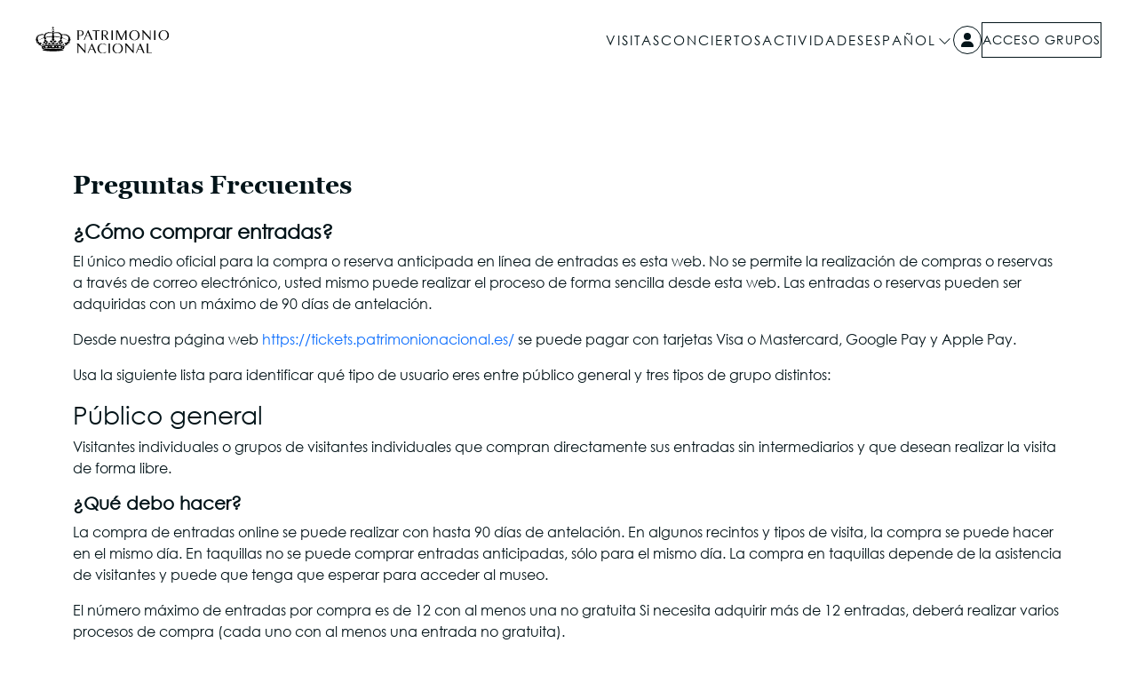

--- FILE ---
content_type: text/html; charset=utf-8
request_url: https://tickets.patrimonionacional.es/es/preguntas-frecuentes
body_size: 64999
content:
<!DOCTYPE html><html data-critters-container lang="es" dir="ltr"><head>
    <meta name="robots" content="index,follow">
    <meta charset="utf-8">
    <title>Preguntas Frecuentes - Patrimonio Nacional</title>
    <base href="/">
    <meta name="viewport" content="width=device-width, initial-scale=1">
    <link rel="icon" type="image/png" sizes="32x32" href="https://tickets.patrimonionacional.es/assets/favicon/favicon-32x32.png">
    <link rel="icon" type="image/png" sizes="16x16" href="https://tickets.patrimonionacional.es/assets/favicon/favicon-16x16.png">
    <link rel="icon" href="https://tickets.patrimonionacional.es/favicon.ico">
    <link rel="apple-touch-icon" sizes="180x180" href="https://tickets.patrimonionacional.es/apple-touch-icon.png">
    <link rel="manifest" href="https://tickets.patrimonionacional.es/assets/favicon/site.webmanifest">
    <meta name="msapplication-TileColor" content="#ffffff">
    <meta name="theme-color" content="#ffffff">
    <link rel="preconnect" href="https://whitelabel-multitenant-statics.prod.feverup.com">

    <script type="text/javascript">var WLCFG = {"meta":{"404":{"title":"meta.404.title","robots":"noindex,nofollow"},"faqs":{"title":"meta.faqs.title","robots":"index,follow","description":"meta.faqs.description"},"error":{"title":"meta.error.title","robots":"noindex,nofollow"},"login":{"title":"meta.login.title","robots":"noindex,nofollow","description":"meta.login.description"},"order":{"title":"meta.order.title","robots":"noindex,nofollow"},"plans":{"title":"meta.plans.title","robots":{"default":"noindex,nofollow","channels":[],"defaultWhitelabel":"index,follow"},"description":"meta.plans.description"},"orders":{"title":"meta.orders.title","robots":"noindex,nofollow"},"status":{"title":"meta.status.title","robots":"noindex,nofollow"},"contact":{"title":"meta.contact.title","robots":"index,follow"},"profile":{"title":"meta.profile.title","robots":"noindex,nofollow"},"summary":{"title":"meta.summary.title","robots":"noindex,nofollow"},"checkout":{"title":"meta.checkout.title","robots":"noindex,nofollow"},"groupInfo":{"title":"meta.groupInfo.title","robots":"index,follow","description":"meta.groupInfo.description"},"reschedule":{"title":"meta.reschedule.title","robots":"noindex,nofollow"},"ticketReview":{"title":"reviewQuestionsContainer.feedbackTitle","robots":"noindex,nofollow"},"oauth-callback":{"title":"meta.login.title","robots":"noindex,nofollow"},"generalConditions":{"title":"meta.generalConditions.title","robots":"index,follow"},"plan":{"robots":"index,follow"},"bonos":{"title":"meta.bonos.title","robots":"noindex,nofollow"},"invoicing":{"title":"invoicing.title","robots":"index,follow"}},"name":"patrimonio-nacional","fever":{"api":{"key":"acxzkqG4HgK9frMOZ3yqSbaju711ZJZkLfJK7ibNIHP","secret":"MOafYHVC3uc2w2SRIAOlWWheXPUiGOPZu0JVLr1StS6"},"url":"https://feverup.com","b2bIam":{"organizationId":"12759"},"purchase":{"utm_medium":"b","utm_source":"partner","utm_campaign":"patrimonio-nacional"},"assetBucketUrl":"https://assets-api.feverup.com","refreshTokenUrl":"/api/4.2/login/refresh/"},"kiosk":{"show":false},"login":{"terms":[{"label":"gdpr.terms.conditionsAndPrivacy","values":["patrimonio-nacional-tos-25052018","patrimonio-nacional-privacy-25052018","whitelabel-fever-tos-25052018","whitelabel-fever-privacy-25052018"],"default":true,"visible":false,"required":true},{"label":"gdpr.terms.marketingCommunications","required":false,"isConsent":true}],"origin":"https://tickets.patrimonionacional.es/oauth-callback/","privacyUrl":"$locale/privacidad-fever","conditionsUrl":"/condiciones-generales","signup_source":"whitelabel-patrimonio-nacional","skipGdprModal":"disabled","shortLoginFlow":"enabled","conditionsUrlFever":"$locale/condiciones-generales-fever","showAppleInAllDevices":true},"oauth":{"apple":{"scopes":["name","email"],"authUrl":"https://appleid.apple.com/auth/authorize","clientId":"com.feverup.web","appleJsUrl":"https://appleid.cdn-apple.com/appleauth/static/jsapi/appleid/1/en_US/appleid.auth.js","getTokenUrl":"https://appleid.apple.com/auth/token","redirectUri":"","responseType":"code"},"kakao":{"scopes":[],"authUrl":"https://kauth.kakao.com/oauth/authorize","clientId":"33e285fe9374d164ab9107db920ecdba","getUserUrl":"https://kapi.kakao.com/v2/user/me","getTokenUrl":"https://kauth.kakao.com/oauth/token","redirectUri":"https://whitelabel-oauth.prod.feverup.com/oauth-callback","responseType":"code"},"naver":{"scopes":[],"authUrl":"https://nid.naver.com/oauth2.0/authorize","clientId":"BOPDKfUXJm8C3Qz0o2ab","getUserUrl":"https://openapi.naver.com/v1/nid/me","redirectUri":"https://whitelabel-oauth.prod.feverup.com/oauth-callback"},"google":{"scopes":["https://www.googleapis.com/auth/userinfo.profile","https://www.googleapis.com/auth/userinfo.email"],"authUrl":"https://accounts.google.com/o/oauth2/v2/auth","clientId":"488525074229-5rqhf4jaqmqpiosqevcmbclbo5nmsdh4.apps.googleusercontent.com","getUserUrl":"https://www.googleapis.com/oauth2/v1/userinfo","redirectUri":"https://whitelabel-oauth.prod.feverup.com/oauth-callback"},"facebook":{"scopes":["email"],"authUrl":"https://www.facebook.com/v5.0/dialog/oauth","clientId":"212044188860269","getUserUrl":"https://graph.facebook.com/v5.0/me","redirectUri":"https://whitelabel-oauth.prod.feverup.com/oauth-callback"},"accorSignUp":null},"layout":{"faqs":{"show":false,"showLink":true,"showTitle":true,"showSubtitle":true},"oops":{"showSeeAllEventsButton":true},"plan":{"path":"tickets","showVenue":false,"googleMaps":{"show":true,"options":{"apikey":"AIzaSyDYxheZR8p8AEsyUYvypDTsjF-0nKBw14M","initialZoom":18,"scaleControl":false,"rotateControl":false,"clickableIcons":false,"mapTypeControl":false,"fullscreenControl":false,"streetViewControl":false}},"showBanner":true,"showRating":false,"customLabel":{"show":false},"showGallery":true,"showSiteName":true,"includeAddons":true,"showPlanPlace":true,"showVenueInfo":true,"showPriceTotal":true,"ticketSelector":{"showCustomScrollbar":false,"expandAllSessionsMoreInfo":false},"showPartnerLogo":false,"showPlanUrgency":false,"showPriceAmount":false,"showPowerByFever":"disabled","showPricePerOneItem":false,"showBestPricesAmount":true,"showPlanLocationCity":true,"showShortDescription":false,"showUserPhotoGallery":false,"scrollToTicketSelector":{"status":"disabled"},"showPriceSubtotalLabel":true,"showFeaturedReviewAnswers":true,"showGiftCardCTA":false,"showGalleryWithVideos":true},"login":{"email":{"form":{"email":{"title":"login.emailForm.title"},"guest":{"title":"login.social.guest"}}},"legalText":"gdpr.terms.conditionsAndPrivacy"},"order":{"show":true,"showPlace":true,"showPricing":true,"showTickets":true,"showToolbar":true,"showInstructions":true,"showDownloadTickets":true,"showBookingQuestions":true,"showTermsAndConditions":true,"showCanValidateUntilForPlans":[],"showContinueExploringButtonToolbar":true},"footer":{"show":false,"height":695,"logoUrl":"assets/images/logos/patrimonio-nacional/presidencia.png","nav":{"navSection":[{"type":"static","links":[{"url":"$locale/condiciones-generales","type":"static","title":"footer.terms"},{"url":"$locale/preguntas-frecuentes","type":"static","title":"footer.faqs"},{"type":"zendesk","title":"footer.contact"},{"url":"$locale/grupos","type":"static","title":"footer.groupsInfo"},{"url":"$locale/facturacion","type":"static","title":"invoicing.title"}],"title":"footer.information"},{"type":"planList","title":"footer.palaces","filters":{"taxonomies":[870100]}},{"type":"planList","title":"footer.monasteries","filters":{"taxonomies":[104008]}},{"type":"static","links":[{"url":"https://www.email-index.com/join.php?L=rXO6v7tEz07U22nHgCQjrw","type":"external","title":"footer.newsletter","customCssClass":"button button--large button--contrast"}],"isExpanded":true,"customCssClass":"footer-nav-details--hide-title"}]},"socialLinks":[{"url":"https://www.tiktok.com/@galeriacoleccionesreales","icon":"tiktok"},{"url":"https://x.com/PatrimNacional","icon":"xTwitter"},{"url":"https://www.youtube.com/channel/UC1aAN4rDbKBeFmwKMBc_2dA","icon":"youtube"},{"url":"https://www.instagram.com/patrimnacional","icon":"instagram"}]},"header":{"show":true,"navbar":{"left":{"show":false,"showMenu":false,"menuDirection":"left"},"right":{"show":true,"login":{"icon":"faUser","show":true},"showFaqs":true,"showMenu":true,"menuLabel":false,"menuDirection":"right","profileSection":{"href":"profile","route":"internal","visibility":{"mobile":"menu","desktop":false},"customCssClass":"navbar__item--profile","titleTranslationKey":"navbar.myProfile","authenticationDisplay":"user-logged-in"},"extraSections":[{"href":"$locale","route":"filter","filter":{"type":"taxonomies","value":"visits"},"visibility":{"mobile":"menu","desktop":"navbar"},"titleTranslationKey":"taxonomies.visits","authenticationDisplay":"always"},{"href":"$locale","route":"filter","filter":{"type":"taxonomies","value":"concerts"},"visibility":{"mobile":"menu","desktop":"navbar"},"titleTranslationKey":"taxonomies.concerts","authenticationDisplay":"always"},{"href":"$locale","route":"filter","filter":{"type":"taxonomies","value":"activities"},"visibility":{"mobile":"menu","desktop":"navbar"},"titleTranslationKey":"taxonomies.activities","authenticationDisplay":"always"}],"buttonExtraSections":[{"href":"grupos","route":"internal","visibility":{"mobile":"menu","desktop":"navbar"},"titleTranslationKey":"navbar.groupInfo","authenticationDisplay":"user-not-logged-in"}]}},"logoUrl":"assets/images/logos/patrimonio-nacional/patrimonio-nacional.svg","logoPosition":{"mobile":"center"}},"cookies":{"show":true,"type":"custom"},"profile":{"menu":[{"url":"orders","label":"profile.menu.orders"}],"showDeletePaymentMethods":true,"showNotificationsPreferences":true,"heroImage":"assets/images/profile/patrimonio-nacional/hero.jpg"},"checkout":{"show":true,"links":[],"promotions":false,"showBackButton":true,"showEmailAlert":false,"showPaymentSecure":true,"termsAndConditions":{"show":false},"showThirdPartyTerms":true,"showBookingQuestionsAnswers":false},"orderList":{"showEmailInBottomPosition":true},"plansList":{"enabled":true,"showPrice":false,"showVenue":{"taxonomies":[842102,822000]},"showCustomLabel":true,"showLastTickets":false,"showShortDescription":false,"showStrikethroughPrice":false,"mode":{"type":"all-cities"},"header":{"showTitle":true,"showSubtitle":true,"showTitleSecondary":true},"filters":{"enable":true,"sections":{"date":"disabled","cities":"sheet","taxonomies":"sheet"},"showTitle":false,"showButtonsFilter":false},"showDate":{"taxonomies":[842102]},"showSoldoutLabel":true},"zopimChat":{"show":false},"groupsInfo":{"path":"grupos","show":true,"disallowGenericMailProviders":{"guide":false,"agency":false,"cultural":false,"educational":true},"tabs":["groupsInfo.groups.educational","groupsInfo.groups.agency","groupsInfo.groups.cultural","groupsInfo.groups.guide"],"imageUrl":"assets/images/groups/patrimonio-nacional/groups.webp","showExtraCheckboxByBusinessType":["educational"]},"reschedule":{"show":false},"bannerEnded":{"buttonHref":"$locale/","showNextEvents":false},"entryPasses":{"enabled":false},"phoneNumber":{"inputPreferredCountries":["us","gb"]},"showZendesk":true,"oauthCallback":{"show":true},"ticketUpgrade":{"show":false},"bookingQuestions":{"showTitle":true,"showTicketLabel":false,"showTicketCounter":false,"showMainPlanDetails":true,"showAlwaysBookingQuestions":true,"giftAidOptInNeedsVerification":false,"showPreBookingAlertNotification":false,"hasGiftAidAddressLookupCondition":false},"highlightedPlans":{"show":false,"withTitle":false},"skipFreePurchase":false,"alwaysShowTicketPrice":false,"invoicing":{"path":"facturacion","show":true}},"sentry":{"dsn":"https://86e16b0b020d3586cfdae916e8bb74f5@o258474.ingest.sentry.io/4505719581769728","debug":"false","enabled":"true","environment":"production"},"stripe":{"paymentRequestCountriesMap":{"AE":"AE","AT":"AT","AU":"AU","BE":"BE","BG":"BG","BR":"BR","CA":"CA","CH":"CH","CI":"CI","CR":"CR","CY":"CY","CZ":"CZ","DE":"DE","DK":"DK","DO":"DO","EE":"EE","ES":"ES","FI":"FI","FR":"FR","GI":"GI","GR":"GR","GT":"GT","HK":"HK","HR":"HR","HU":"HU","ID":"ID","IE":"IE","IN":"IN","IT":"IT","JP":"JP","LI":"LI","LT":"LT","LU":"LU","LV":"LV","MT":"MT","MX":"MX","MY":"MY","NL":"NL","NO":"NO","NZ":"NZ","PE":"PE","PH":"PH","PL":"PL","PT":"PT","RO":"RO","SE":"SE","SG":"SG","SI":"SI","SK":"SK","SN":"SN","TH":"TH","TT":"TT","UK":"GB","US":"US","UY":"UY"}},"channel":"whitelabel-patrimonio-nacional-marketplace","datadog":{"rum":{"enabled":"true","trackLongTasks":true,"trackResources":true,"traceSampleRate":99,"sessionSampleRate":90,"trackFrustrations":true,"telemetrySampleRate":0,"trackUserInteractions":true,"useSecureSessionCookie":false,"sessionReplaySampleRate":0},"site":"datadoghq.com","clientToken":"pub133e7eaa172b40ed051729dd24e95c22","environment":"production","applicationId":"845952dd-2fea-4af4-8bf7-5efc0bb792e4"},"pricing":{"includeBookingFeesInCartAndPlan":true},"webView":false,"features":{"checkout":{"layout":{},"payment":{"layout":{},"settings":{"gateways":{"nuvei":{"payUEnvironment":"live","nuveiEnvironment":"prod"},"paypal":{"debug":"false"},"checkout":{"key":"pk_ypka55zhracx7kz5xggqow7o4e4"},"googlePay":{"merchantId":"BCR2DN4TZSMIDPLF","environment":"PRODUCTION"},"processOut":{"key":"proj_fPlZa4x4bP3fkC7A1jrKdDCZDILrLGA7","riskEnvironment":"PRODUCTION"},"mercadoPago":{"keys":{"AR":"APP_USR-b0e6331c-b7cc-4a19-ae1e-6b76781747e1"}}}}},"settings":{"bypassVouchersEnabledRules":false}}},"siteName":"Patrimonio Nacional","tracking":{"source":"whitelabel-patrimonio-nacional","mixpanel":{"token":"011f735c90e1cff24697a19cd38bc535","enabled":"true","crossSubdomainCookie":true},"googleTagManager":{"token":"GTM-52TX54KV","enabled":true}},"groupsUrl":"https://partners.feverup.com/login","processout":{"key":"proj_fPlZa4x4bP3fkC7A1jrKdDCZDILrLGA7"},"experiments":{"optimizely":{"key":"PSpFyMMpJRp3gMvxWCiuK","logLevel":""}},"staticPages":[{"path":"preguntas-frecuentes","content":{"body":"faqs.body","title":"faqs.title"},"metaKey":"faqs"},{"path":"condiciones-generales","content":{"body":"generalConditions.body","title":"generalConditions.title"},"metaKey":"generalConditions"},{"path":"bonos","content":{"body":"bonos.body","title":"bonos.title"},"metaKey":"bonos"}],"multiLanguage":{"defaultLocale":"es-ES","hrefLangXDefault":"en","supportedLocales":[{"code":"es-ES","feverValue":"es-ES"},{"code":"en-GB","feverValue":"en-GB"},{"code":"pt-PT","feverValue":"pt-BR"},{"code":"fr-FR","feverValue":"fr-FR"}],"languageSuggestion":{"enabled":true,"mapping":{"ar":"ar-AE","de":"de-DE","en":"en-GB","es":"es-ES","fr":"fr-FR","it":"it-IT","ja":"ja-JP","ko":"ko-KR","ne":"nl-NL","pt":"pt-PT","zh":"zh-CN"}},"showSlugWithCountry":false},"multiPlanCart":{"basket":{"icon":null,"enabled":false,"plansToCheckoutFlow":null,"taxonomyAfterAddToCart":null},"enabled":false},"paymentMethods":[{"type":"card","gateways":["stripe"],"allowedForGuests":true},{"type":"google_pay","gateways":["stripe"],"allowedForGuests":true},{"type":"apple_pay","gateways":["stripe"],"allowedForGuests":true}],"transferTicket":{"enabled":false},"errorMonitoring":{"denyUrls":".*gtm\\.js;quant\\.js;.*otBannerSdk.*;.*otSDKStub.*;.*detector-dom.min\\.js.*;.*uxa.*;.*headerdx.*;.*gtag.*;.*\\.translate\\.goog.*;.*scripttemplates.*;.*amplitude\\.com.*;.*maps\\.googleapis\\.com.*;.*teads\\.tv.*;.*deliveryapi-tx.*;connect\\.facebook\\.net;.*pcdn\\.dengage\\.com.*;.*commerceops\\.tryzens-analytics\\.com.*;.*api\\.exponea\\.com.*;.*sooqr\\.com.*;.*asia\\.creativecdn\\.com.*;.*cognitionhub.*;.*jewelml.*;.*getunicorn.*;.*dot\\.vu.*;.*widde\\.io.*;.*adn\\.cloud.*","ignoreStack":".*r\\(rxa.*;.*r\\(uxa.*;.*detector-dom.*;.*otBannerSdk.*;.*pinterest.*;.*DomainData.*;.*otloadbanner.*;.*MaxListenersExceededWarning.*;.*Cannot set headers after they are sent to the client.*;.*createAccept.*;.*otloadbanner.*;.*chrome-extension.*;.*translate.*\\.googleapis\\.com.*;.*safari-extension.*;.*webkit-masked-url.*;.*headerdx.*;.*safari-web-extension.*;.*otBannerSdk.*;.*impactcdn\\.com.*;.*pagead.*;.*px\\.mountain\\.com.*;.*headerdx.*;.*otSDKStub.*;.*file://.*;.*dx\\.mountain\\.com.*;.*\\accor\\.com/services/gtm.*;.*analytics\\.tiktok\\.com.*;.*at undefined @.*;.*script\\.hotjar\\.com.*;.*bat\\.bing\\.com/p/insights.*;.*siteintercept\\.qualtrics\\.com.*;.*wcs\\.naver\\.net.*;.*cdn\\.quantummetric\\.com.*;.*clarity\\.ms.*;.*bat\\.bing\\.com.*data1\\.amorff\\.com.*;.*cdn\\.gbqofs\\.com.*;.*tags\\.pw\\.adn.*;.*dev.\\.visualwebsiteoptimizer\\.com.*;.*teads\\.tv.*;.*deliveryapi-tx.*;connect\\.facebook\\.net;.*pcdn\\.dengage\\.com.*;.*commerceops\\.tryzens-analytics\\.com.*;.*api\\.exponea\\.com.*;.*sooqr\\.com.*;.*asia\\.creativecdn\\.com.*;.*cognitionhub.*;.*jewelml.*;.*getunicorn.*;.*dot\\.vu.*;.*widde\\.io.*;.*adn\\.cloud.*;.*sortedTrackListForMenu.*","ignoreErrors":"EUR is not defined;Can.?t.?find.?variable.?.?EUR;.*usabilla_live.*;.*FS\\.getCurrentSessionURL is not a function.*;.*] is not a function\\. \\(In.*;.*TagManager.*;.*GDT_Pixel_Error.*;.*Page already has an active payment session.*;.*MaxListenersExceededWarning.*;.*Cannot set headers after they are sent to the client.*;.*createAccept.*;.*otloadbanner.*;.*chrome-extension.*;.*translate.*\\.googleapis\\.com.*;.*otBannerSdk.*;.*DomainData.*;.*headerdx.*;.*getRestrictions.*;.*b.container[a].*;.*Cannot read properties of undefined \\(reading 'L'\\).*;.*\\(evaluating 'a\\.L'\\).*;.*chrome-extension.*;.*logMutedMessage.*;.*_AutofillCallbackHandler.*;.*webviewDidFinishLoad.*;.*Veritonic.*;.*KEKEAD.*;.*@webkit-masked-url.*;.*@moz-extension.*;.*domInteractive.*;.*vice-prod.*;.*sentryWrapped.*;.*otBannerSdk.*;.*Cannot set properties of null \\(setting 'namespace'\\).*;.*ResizeObserver loop completed with undelivered notifications.*;.*The Mixpanel library has already been downloaded at least once.*;.*Java bridge method.*;.*Java object is gone.*;.*node\\.WX_Trans_id.*;.*Blocked a frame with origin.*;.*SyntaxError: Unexpected .* 'else'.*;.*SyntaxError: Unexpected .* 'https'.*;.*InvalidStateError: The object is in an invalid state.*;.*InvalidAccessError: The object does not support the operation or argument.*;.*frame window is not ready.*;.*SyntaxError: Unexpected end of input.*;.*SyntaxError: Unexpected token .* is not valid JSON.*;.*Object Not Found Matching.*;.*impactcdn\\.com.*;.*edge Translation started.*;.*Can not send postrobot_method.*;.*Invalid call to runtime\\.sendMessage\\(\\).*;.*Error: jb.*;.*Object Not Found Matching Id:*;.*null is not an object \\(evaluating '.*\\.namespace=k'\\).*;.*Failed to send the request.*;.*localhost.*49506.*;.*Method not found.*;.*bingj\\.com/cache.*;.*isDefaultWallet.*;.*img_page.*;.*window\\.QYERAPP\\.getShare.*;.*reading 'retrieveEnvelope'.*;.*file://.*;.*ifameElement\\.contentDocument\\.addEventListener.*;.*DataCloneError.*;.*onTabRefresh is not defined.*;.*objectStoreNames.*;.*IDBDatabase.*;.*indexedDB.*;.*zhihu\\.com.*;.*ReferenceError: document is not defined.*;.*empty host rule.*;.*buildContent is not defined.*;.*Non-Error promise rejection captured with value: undefined.*;.*Non-Error promise rejection captured with value: null.*;.*onion.*;.*IFrameMessageHandler.*;.*this\\.Eg\\.close is not a function.*;.*\\(type=unhandledrejection\\) captured as promise rejection.*;.*Error: Could not load .* https://maps\\.googleapis.com/maps.*;.*instantSearchSDKJSBridgeClearHighlight.*;.*Wrong data from backend - missing tags.*  DEBUG:.*;.*ReferenceError: setPlatform is not defined.*;.*wallet must has at least one account.*;.*XDEFIWeb3Provider.*;.*__AutoFillPopupClose__.*;.*https://siteintercept.qualtrics.com/.*;.*async post novel chapter content data.*;.*_pcmBridgeCallbackHandler.*;.*Tracking ID not set\\. Aborting hit\\..*;.*rawData is undefined or null.*;.*illegal character U\\+009E.*;.*goToPreviousStepForApp.*;.*No identifiers allowed directly after numeric literal.*;.*Object\\.prototype\\.hasOwnProperty\\.call\\(e,\"telephone\"\\).*;.*Cannot set property 'namespace' of null.*;.*AbortError: The user aborted a request.*;.*window\\.invalidate is not a function.*;.*Can't find variable: pixie.*;.*The transaction was aborted, so the request cannot be fulfilled.*;.*Transaction timed out due to inactivity.*;.*Could not monitor script event script-init.*;.*AbortError: The operation was aborted.*;.*microTask 'queueMicrotask'.*;.*An internal error was encountered in the Indexed Database server.*;.*Connection to Indexed Database server lost.*;.*Failed to read the 'error' property from 'IDBRequest': The request has not finished.*;.*Error creating Records table.*;.*Database deleted by request of the user.*;.*Attempt to delete range from database without an in-progress transaction.*;.*evr pixel already loaded\\. Check your code for multiple calls.*;.*request was interrupted because video-only background media was paused to save power.*;.*dx\\.storage.*;undefined is not an object \\(evaluating 'a\\..*;.*TypeError: Load failed.*;.*D-Edge.*;.*macroTask.*;.*Can't find variable: ttd_dom_ready.*;.*signal is aborted without reason.*;.*Java exception was raised during method invocation.*;.*WKWebView.*;.*window\\.webkit.*;.*err null.*;.*window\\.__firefox__.*;.*window\\.invalidate.*;.*No error message.*;.*SCDynimacBridge.*;.*zp_token is not defined.*;.*Failed to open extension storage database.*;.*shouldEnforce is not a function.*;.*ttd_dom_ready is not defined.*;.*xbrowser is not defined.*;.*Can\\'t find variable: EmptyRanges.*;.*Can\\'t find variable: ire.*;.*dev\\.visualwebsiteoptimizer\\.com.*;.*No executionId provided.*;.*cookielaw.*;.*NetworkError: Load failed.*;.*Could not inject tron provider.*;.*Amplitude.*;.*Could not load Gmaps Script.*;.*Ignored attempt to cancel a .* event.*;.*Google Maps JavaScript API: Unable to fetch configuration for mapId.*;.*The library panoramio is unknown.*;.*this\\..*j\\.close.*;.*ire is not defined.*;.*ire is not defined.*;evaluating 'google_tag_manager.*;.*reading 'shadowRoot'.*;.*Could not load \"controls\".*;.*Unexpected identifier 'Unavailable'.*;.*Cannot read properties of null \\(reading 'touches'\\).*;.*\\$a.*;.*ReferenceError: PH is not defined.*;.*google_tag_manager.*;.*function not found.*;.*invalid origin.*;.*SyntaxError: Unexpected end of script.*;.*args.site.enabledFeatures is undefined.*;.*siteWideJavascriptErrorTypeError.*;.*No encrypted string found in the URL.*;.*The play method is not allowed by the user agent.*;.*Duplicate site\\.js files detected.*;bb;.*The request is not allowed by the user agent.*;.*teads\\.tv.*;.*api\\.exponea\\.com.*;.*Unexpected token '<'.*;.*lastScrollEventTimestamp is not defined.*;.*GTM Stuck Version Detection.*;.*_enableServices.*;.*GeolocationPositionError.*;.*bwa: error during load constants.*;.*LT\\.JS.*;.*INTIMATE_MERGER_ERR_REQUEST_TIMEOUT.*;.*Identifier 'checkVideoStatus' has already been declared.*;.*onFID is not a function.*;.*Segmentify domain is not set properly.*;.*script bazaarvoice.*;.*anytrack.*;.*Error: (Oa|cb).*;.*TRN:.*;.*NavigationTypeDetection.*;.*Vue Devtools.*;.*illegal access.*;.*judgeHmHashcode.*;.*cookielaw\\.org.*;.*ID5 is not defined.*;.*OptimizelyWebX;.*The object can not be found here.*;.*The node before which the new node.*;.*NG05104.*;.*Get source language error.*;.*solana.*;.*Shopify.*;.*PROJECT_CONFIG: Feature key.*;.*PROJECT_CONFIG: Experiment key.*;Not found;AdvancedMarkerElement: parent element must be a <gmp-map>;.*Failed to load Google Maps script, retrying in.*;.*Die Karte wird ohne gültige Karten-ID initialisiert\\. Erweiterte Markierungen können daher nicht verwendet werden.*;.*La mappa è stata inizializzata senza un ID mappa valido, il che impedisce.*;.*El mapa se ha inicializado sin un ID de mapa válido, por lo que no se podrán usar marcadores avanzados.*;.*De kaart is geïnitialiseerd zonder geldige kaart-ID\\. Als gevolg hiervan kunnen er geen geavanceerde markeringen worden gebruikt.*;.*Карта инициализируется без допустимого идентификатора\\. Это будет предотвращать использование расширенных маркеров.*;.*有効なマップ ID を使用せずに地図が初期化されています。そのため、高度なマーカーの使用が妨げられます.*;.*O mapa foi inicializado sem um ID do mapa válido, o que irá impedir a utilização de marcadores avançados.*;.*The map is .* without a valid Map ID, which will prevent use of Advanced Markers.*;.*地图在没有有效地图 ID 的情况下进行了初始化，因此将无法使用高级标记.*;.*La carte est initialisée sans ID de carte valide, ce qui empêche.*;.*Karta se inicijalizira bez važećeg ID-ja karte.*;.*The map is initialised without.*;.*유효한 지도 ID 없이 초기화되어 지도에서.*;.*Cannot read properties of undefined (reading 'button').*;.*El mapa se inicializa sin un ID de mapa válido, lo que impedirá el uso .*;.*ProcessOutException: There seems to be some connectivity issue preventing the payment from making it through\\. Please switch to another network or try again in a few minutes.*;.*TypeError: Failed to fetch.*;.*The object is in an invalid state.*;.*Unexpected token 'else'.*;.*csp_violation.*;.*fetch failed.*;.*SW registration failed.*;.*The user aborted a request.*","ignoreBreadcrumbs":".*translate.*\\.googleapis\\.com.*;.*Edge Translation started.*;.*Hotjar not launching due to suspicious userAgent.*;.*chrome-extension.*;.*translateH5.*;.*webTranslateReqList.*;.*@webkit-masked-url.*;.*@moz-extension.*;.*domInteractive.*;.*__bridge_callback.*;.*_pcmBridgeCallbackHandler.*;.*Cannot set properties of null \\(setting 'namespace'\\).*;.*Java bridge method.*;.*Java object is gone.*;.*node\\.WX_Trans_id.*;.*Blocked a frame with origin.*;.*SyntaxError: Unexpected token 'else'.*;.*SyntaxError: Unexpected token 'https'.*;.*InvalidStateError: The object is in an invalid state.*;.*InvalidAccessError: The object does not support the operation or argument.*;.*frame window is not ready.*;.*SyntaxError: Unexpected end of input.*;.*SyntaxError: Unexpected token .* is not valid JSON.*;.*Unhandled Promise rejection: Object Not Found Matching.*;.*impactcdn\\.com.*;.*edge Translation started.*;.*Can not send postrobot_method.*;.*Invalid call to runtime\\.sendMessage\\(\\).*;.*Error: jb.*;.*Object Not Found Matching Id:*;.*null is not an object \\(evaluating '.*\\.namespace=k'\\).*;.*Failed to send the request.*;.*TagManager - callback error on load script.*;.*headerdx.*;.*ifameElement\\.contentDocument\\.addEventListener.*;.*ct\\.pinterest\\.com.*;.*objectStoreNames.*;.*IDBDatabase.*;.*indexedDB.*;.*zhihu\\.com.*;.*ReferenceError: document is not defined.*;.*buildContent is not defined.*;.*Non-Error promise rejection captured with value: undefined.*;.*Non-Error promise rejection captured with value: null.*;.*pixel\\.sojern\\.com.*;.*onion.*;.*IFrameMessageHandler.*;.*this\\.Eg\\.close is not a function.*;.*\\(type=unhandledrejection\\) captured as promise rejection.*;.*Error: Could not load .* @https://maps\\.googleapis.com/maps.*;.*instantSearchSDKJSBridgeClearHighlight.*;.*Wrong data from backend - missing tags.*  DEBUG:.*;.*ReferenceError: setPlatform is not defined.*;.*XDEFIWeb3Provider.*;.*__AutoFillPopupClose__.*;.*https://siteintercept.qualtrics.com/.*;.*async post novel chapter content data.*;.*accor\\.com/services/gtm/scripts/.*;.*Tracking ID not set\\. Aborting hit\\..*;.*undefined KEKEAD\\.isInjected.*;.*rawData is undefined or null.*;.*illegal character U\\+009E.*;.*goToPreviousStepForApp.*;.*No identifiers allowed directly after numeric literal.*;.*Object\\.prototype\\.hasOwnProperty\\.call\\(e,\"telephone\"\\).*;.*Cannot set property 'namespace' of null.*;.*AbortError: The user aborted a request.*;.*window\\.invalidate is not a function.*;.*Can't find variable: pixie.*;.*The transaction was aborted, so the request cannot be fulfilled.*;.*Transaction timed out due to inactivity.*;.*Could not monitor script event script-init.*;.*AbortError: The operation was aborted.*;.*microTask 'queueMicrotask'.*;.*An internal error was encountered in the Indexed Database server.*;.*Connection to Indexed Database server lost.*;.*Failed to read the 'error' property from 'IDBRequest': The request has not finished.*;.*Error creating Records table.*;.*Database deleted by request of the user.*;.*Attempt to delete range from database without an in-progress transaction.*;.*evr pixel already loaded\\. Check your code for multiple calls.*;.*request was interrupted because video-only background media was paused to save power.*;.*dx\\.storage.*;undefined is not an object \\(evaluating 'a\\..*;.*TypeError: Load failed.*;.*D-Edge.*;.*macroTask.*;.*Can't find variable: ttd_dom_ready.*;.*signal is aborted without reason.*;.*Java exception was raised during method invocation.*;.*WKWebView.*;.*window\\.webkit.*;.*err null.*;.*window\\.__firefox__.*;.*window\\.invalidate.*;.*SCDynimacBridge.*;.*zp_token is not defined.*;.*Failed to open extension storage database.*;.*shouldEnforce is not a function.*;.*ttd_dom_ready is not defined.*;.*xbrowser is not defined.*;.*Can\\'t find variable: EmptyRanges.*;.*Can\\'t find variable: ire.*;.*dev\\.visualwebsiteoptimizer\\.com.*;.*No executionId provided.*;.*cookielaw.*;.*NetworkError: Load failed.*;.*Could not inject tron provider.*;.*Amplitude.*;.*Could not load Gmaps Script.*;.*Ignored attempt to cancel a .* event.*;.*Google Maps JavaScript API: Unable to fetch configuration for mapId.*;.*The library panoramio is unknown.*;.*this\\..*j\\.close.*;.*ire is not defined.*;evaluating 'google_tag_manager.*;.*reading 'shadowRoot'.*;.*Could not load \"controls\".*;.*Unexpected identifier 'Unavailable'.*;.*Cannot read properties of null \\(reading 'touches'\\).*;.*\\$a.*;.*ReferenceError: PH is not defined.*;.*google_tag_manager.*;.*function not found.*;.*invalid origin.*;.*SyntaxError: Unexpected end of script.*;.*args.site.enabledFeatures is undefined.*;.*siteWideJavascriptErrorTypeError.*;.*No encrypted string found in the URL.*;.*The play method is not allowed by the user agent.*;.*Duplicate site\\.js files detected.*;.*FBNavAmpDetect:false.*;.*Error: bb.*;.*The request is not allowed by the user agent.*;.*teads\\.tv.*;.*api\\.exponea\\.com.*;.*Unexpected token '<'.*;.*lastScrollEventTimestamp is not defined.*;.*GTM Stuck Version Detection.*;.*_enableServices.*;.*GeolocationPositionError.*;.*bwa: error during load constants.*;.*LT\\.JS.*;.*INTIMATE_MERGER_ERR_REQUEST_TIMEOUT.*;.*Identifier 'checkVideoStatus' has already been declared.*;.*onFID is not a function.*;.*Segmentify domain is not set properly.*;.*script bazaarvoice.*;.*anytrack.*;.*Error: (Oa|cb).*;.*TRN:.*;.*NavigationTypeDetection.*;.*Vue Devtools.*;.*illegal access.*;.*judgeHmHashcode.*;.*cookielaw\\.org.*;.*ID5 is not defined.*;.*OptimizelyWebX.*;.*The object can not be found here.*;.*The node before which the new node.*;.*NG05104.*;.*Get source language error.*;.*solana.*;.*Shopify.*;.*PROJECT_CONFIG: Feature key.*;.*PROJECT_CONFIG: Experiment key.*;Not found;AdvancedMarkerElement: parent element must be a <gmp-map>.;.*Failed to load Google Maps script, retrying in.*;.*Die Karte wird ohne gültige Karten-ID initialisiert\\. Erweiterte Markierungen können daher nicht verwendet werden.*;.*La mappa è stata inizializzata senza un ID mappa valido, il che impedisce.*;.*El mapa se ha inicializado sin un ID de mapa válido, por lo que no se podrán usar marcadores avanzados.*;.*De kaart is geïnitialiseerd zonder geldige kaart-ID\\. Als gevolg hiervan kunnen er geen geavanceerde markeringen worden gebruikt.*;.*Карта инициализируется без допустимого идентификатора\\. Это будет предотвращать использование расширенных маркеров.*;.*有効なマップ ID を使用せずに地図が初期化されています。そのため、高度なマーカーの使用が妨げられます.*;.*O mapa foi inicializado sem um ID do mapa válido, o que irá impedir a utilização de marcadores avançados.*;.*The map is .* without a valid Map ID, which will prevent use of Advanced Markers.*;.*地图在没有有效地图 ID 的情况下进行了初始化，因此将无法使用高级标记.*;.*La carte est initialisée sans ID de carte valide, ce qui empêche.*;.*Karta se inicijalizira bez važećeg ID-ja karte.*;.*The map is initialised without.*;.*유효한 지도 ID 없이 초기화되어 지도에서.*;.*Cannot read properties of undefined (reading 'button').*;.*El mapa se inicializa sin un ID de mapa válido, lo que impedirá el uso .*;.*;.*ProcessOutException: There seems to be some connectivity issue preventing the payment from making it through\\. Please switch to another network or try again in a few minutes.*;.*TypeError: Failed to fetch.*;.*The object is in an invalid state.*;.*Unexpected token 'else'.*;.*csp_violation.*;.*fetch failed.*;.*SW registration failed.*;.*The user aborted a request.*"},"eventSchemaMarkUp":true,"zendesk":{"url":{"default":"https://ticketspatrimonionacional.zendesk.com/hc/es/requests/new","localized":{"en-GB":"https://ticketspatrimonionacional.zendesk.com/hc/en-us/requests/new","es-ES":"https://ticketspatrimonionacional.zendesk.com/hc/es/requests/new","fr-FR":"https://ticketspatrimonionacional.zendesk.com/hc/fr-fr/requests/new","pt-PT":"https://ticketspatrimonionacional.zendesk.com/hc/pt/requests/new"}},"ticketFormId":"19900449281428"},"taxonomies":{"visits":[870100,104008],"concerts":[842102],"activities":[822000]},"loginProviders":["facebook","google","email","apple"],"robotsTxtLines":["User-agent: *","Disallow: *taxonomies=*"],"groupsRestorePasswordUrl":"https://partners.feverup.com/request-password","applicationId":"f205a3f7-891c-4e1c-bab2-34ce7b38e1ea"};</script>

    <script type="text/javascript">var APP_DEPLOY_NAME = "whitelabel-factory";</script>

    <script type="text/javascript">var WL_CONFIG_API_VERSION = "ef2a1e24d33a9e029ce8319f214b586bc4f811fb8f336a614930d40459d363d2";</script>
  <style>:root{--color-palette-neutral-50: #fafbfb;--color-palette-neutral-75: #fafbfb;--color-palette-neutral-100: #f2f3f3;--color-palette-neutral-200: #ccd2d8;--color-palette-neutral-300: #a7b2ba;--color-palette-neutral-400: #7d8e98;--color-palette-neutral-500: #536b75;--color-palette-neutral-600: #2c4751;--color-palette-neutral-700: #06232c;--color-palette-neutral-800: #031419;--color-palette-neutral-900: #000405;--color-palette-neutral-white: #fff;--color-palette-neutral-black: #000;--color-palette-positive-100: #e8f8f0;--color-palette-positive-200: #b5e6cd;--color-palette-positive-300: #83d3aa;--color-palette-positive-400: #53be88;--color-palette-positive-500: #24a865;--color-palette-positive-600: #1e9558;--color-palette-positive-700: #18824c;--color-palette-positive-800: #126d3f;--color-palette-positive-900: #0d5932;--color-palette-warning-100: #fff4e6;--color-palette-warning-200: #ffdaac;--color-palette-warning-300: #ffc073;--color-palette-warning-400: #ffa639;--color-palette-warning-500: #ff8c00;--color-palette-warning-600: #df7b00;--color-palette-warning-700: #bf6a00;--color-palette-warning-800: #9f5800;--color-palette-warning-900: #804700;--color-palette-danger-100: #fff0f4;--color-palette-danger-200: #feb4ca;--color-palette-danger-300: #fb78a1;--color-palette-danger-400: #f43d7a;--color-palette-danger-500: #eb0052;--color-palette-danger-600: #d10047;--color-palette-danger-700: #b6003c;--color-palette-danger-800: #9b0031;--color-palette-danger-900: #7e0027}:root{--font-display: normal normal var(--font-weight-bold, 600) var(--font-size-display, 3rem)/var(--font-line-height-display, 3.5rem) var(--font-stack-secondary, var(--font-stack, "Muli", -apple-system, BlinkMacSystemFont, "Segoe UI", Roboto, "Helvetica Neue", Arial, "Noto Sans", sans-serif));--font-h1: normal normal var(--font-weight-bold, 600) var(--font-size-h1, 1.75rem)/var(--font-line-height-h1, 2rem) var(--font-stack-secondary, var(--font-stack, "Muli", -apple-system, BlinkMacSystemFont, "Segoe UI", Roboto, "Helvetica Neue", Arial, "Noto Sans", sans-serif));--font-h2: normal normal var(--font-weight-bold, 600) var(--font-size-h2, 1.5rem)/var(--font-line-height-h2, 1.75rem) var(--font-stack-secondary, var(--font-stack, "Muli", -apple-system, BlinkMacSystemFont, "Segoe UI", Roboto, "Helvetica Neue", Arial, "Noto Sans", sans-serif));--font-h3: normal normal var(--font-weight-bold, 600) var(--font-size-h3, 1.25rem)/var(--font-line-height-h3, 1.5rem) var(--font-stack-secondary, var(--font-stack, "Muli", -apple-system, BlinkMacSystemFont, "Segoe UI", Roboto, "Helvetica Neue", Arial, "Noto Sans", sans-serif));--font-h4: normal normal var(--font-weight-bold, 600) var(--font-size-h4, 1.125rem)/var(--font-line-height-h4, 1.25rem) var(--font-stack-secondary, var(--font-stack, "Muli", -apple-system, BlinkMacSystemFont, "Segoe UI", Roboto, "Helvetica Neue", Arial, "Noto Sans", sans-serif));--font-h5: normal normal var(--font-weight-bold, 600) var(--font-size-h5, 1rem)/var(--font-line-height-h4, 1.25rem) var(--font-stack-secondary, var(--font-stack, "Muli", -apple-system, BlinkMacSystemFont, "Segoe UI", Roboto, "Helvetica Neue", Arial, "Noto Sans", sans-serif));--font-h6: normal normal var(--font-weight-bold, 600) var(--font-size-h6, .875rem)/var(--font-line-height-h4, 1.25rem) var(--font-stack-secondary, var(--font-stack, "Muli", -apple-system, BlinkMacSystemFont, "Segoe UI", Roboto, "Helvetica Neue", Arial, "Noto Sans", sans-serif));--font-body-base-regular: normal normal var(--font-weight-regular, 400) var(--font-size-body-base, 1rem)/var(--font-line-height-body-base, 1.5rem) var(--font-stack, "Muli", -apple-system, BlinkMacSystemFont, "Segoe UI", Roboto, "Helvetica Neue", Arial, "Noto Sans", sans-serif);--font-body-base-bold: normal normal var(--font-weight-bold, 600) var(--font-size-body-base, 1rem)/var(--font-line-height-body-base, 1.5rem) var(--font-stack, "Muli", -apple-system, BlinkMacSystemFont, "Segoe UI", Roboto, "Helvetica Neue", Arial, "Noto Sans", sans-serif);--font-body-small-regular: normal normal var(--font-weight-regular, 400) var(--font-size-body-small, .875rem)/var(--font-line-height-body-small, 1.25rem) var(--font-stack, "Muli", -apple-system, BlinkMacSystemFont, "Segoe UI", Roboto, "Helvetica Neue", Arial, "Noto Sans", sans-serif);--font-body-small-bold: normal normal var(--font-weight-bold, 600) var(--font-size-body-small, .875rem)/var(--font-line-height-body-small, 1.25rem) var(--font-stack, "Muli", -apple-system, BlinkMacSystemFont, "Segoe UI", Roboto, "Helvetica Neue", Arial, "Noto Sans", sans-serif);--font-caption-regular: normal normal var(--font-weight-regular, 400) var(--font-size-caption, .75rem)/var(--font-line-height-body-caption, 1rem) var(--font-stack, "Muli", -apple-system, BlinkMacSystemFont, "Segoe UI", Roboto, "Helvetica Neue", Arial, "Noto Sans", sans-serif);--font-caption-bold: normal normal var(--font-weight-bold, 600) var(--font-size-caption, .75rem)/var(--font-line-height-body-caption, 1rem) var(--font-stack, "Muli", -apple-system, BlinkMacSystemFont, "Segoe UI", Roboto, "Helvetica Neue", Arial, "Noto Sans", sans-serif);--font-tiny-regular: normal normal var(--font-weight-regular, 400) var(--font-size-tiny, .625rem)/var(--font-line-height-body-tiny, .875rem) var(--font-stack, "Muli", -apple-system, BlinkMacSystemFont, "Segoe UI", Roboto, "Helvetica Neue", Arial, "Noto Sans", sans-serif);--font-tiny-bold: normal normal var(--font-weight-bold, 600) var(--font-size-tiny, .625rem)/var(--font-line-height-body-tiny, .875rem) var(--font-stack, "Muli", -apple-system, BlinkMacSystemFont, "Segoe UI", Roboto, "Helvetica Neue", Arial, "Noto Sans", sans-serif);--font-size-body-base-reference: var(--font-size-body-base, 1rem)}:root{--bs-blue: #0d6efd;--bs-indigo: #6610f2;--bs-purple: #6f42c1;--bs-pink: #d63384;--bs-red: #dc3545;--bs-orange: #fd7e14;--bs-yellow: #ffc107;--bs-green: #198754;--bs-teal: #20c997;--bs-cyan: #0dcaf0;--bs-black: #1c1c1c;--bs-white: #fff;--bs-gray: #8a8486;--bs-gray-dark: #332f31;--bs-gray-100: #fcfafb;--bs-gray-200: #f7f0f3;--bs-gray-300: #ebe4e6;--bs-gray-400: #d6d0d2;--bs-gray-500: #bab3b6;--bs-gray-600: #8a8486;--bs-gray-700: #736d6f;--bs-gray-800: #332f31;--bs-gray-900: #1f1c1d;--bs-primary: #0d6efd;--bs-secondary: #8a8486;--bs-success: #198754;--bs-info: #0dcaf0;--bs-warning: #ffb509;--bs-danger: #dc3545;--bs-light: #fcfafb;--bs-dark: #1f1c1d;--bs-primary-rgb: 13, 110, 253;--bs-secondary-rgb: 138, 132, 134;--bs-success-rgb: 25, 135, 84;--bs-info-rgb: 13, 202, 240;--bs-warning-rgb: 255, 181, 9;--bs-danger-rgb: 220, 53, 69;--bs-light-rgb: 252, 250, 251;--bs-dark-rgb: 31, 28, 29;--bs-primary-text-emphasis: #052c65;--bs-secondary-text-emphasis: #373536;--bs-success-text-emphasis: #0a3622;--bs-info-text-emphasis: #055160;--bs-warning-text-emphasis: #664804;--bs-danger-text-emphasis: #58151c;--bs-light-text-emphasis: #736d6f;--bs-dark-text-emphasis: #736d6f;--bs-primary-bg-subtle: #cfe2ff;--bs-secondary-bg-subtle: #e8e6e7;--bs-success-bg-subtle: #d1e7dd;--bs-info-bg-subtle: #cff4fc;--bs-warning-bg-subtle: #fff0ce;--bs-danger-bg-subtle: #f8d7da;--bs-light-bg-subtle: #fefdfd;--bs-dark-bg-subtle: #d6d0d2;--bs-primary-border-subtle: #9ec5fe;--bs-secondary-border-subtle: #d0cecf;--bs-success-border-subtle: #a3cfbb;--bs-info-border-subtle: #9eeaf9;--bs-warning-border-subtle: #ffe19d;--bs-danger-border-subtle: #f1aeb5;--bs-light-border-subtle: #f7f0f3;--bs-dark-border-subtle: #bab3b6;--bs-white-rgb: 255, 255, 255;--bs-black-rgb: 28, 28, 28;--bs-font-sans-serif: system-ui, -apple-system, "Segoe UI", Roboto, "Helvetica Neue", "Noto Sans", "Liberation Sans", Arial, sans-serif, "Apple Color Emoji", "Segoe UI Emoji", "Segoe UI Symbol", "Noto Color Emoji";--bs-font-monospace: SFMono-Regular, Menlo, Monaco, Consolas, "Liberation Mono", "Courier New", monospace;--bs-gradient: linear-gradient(180deg, rgba(255, 255, 255, .15), rgba(255, 255, 255, 0));--bs-body-font-family: var(--bs-font-sans-serif);--bs-body-font-size: 1rem;--bs-body-font-weight: 400;--bs-body-line-height: 1.5;--bs-body-color: #1f1c1d;--bs-body-color-rgb: 31, 28, 29;--bs-body-bg: #fff;--bs-body-bg-rgb: 255, 255, 255;--bs-emphasis-color: #1c1c1c;--bs-emphasis-color-rgb: 28, 28, 28;--bs-secondary-color: rgba(31, 28, 29, .75);--bs-secondary-color-rgb: 31, 28, 29;--bs-secondary-bg: #f7f0f3;--bs-secondary-bg-rgb: 247, 240, 243;--bs-tertiary-color: rgba(31, 28, 29, .5);--bs-tertiary-color-rgb: 31, 28, 29;--bs-tertiary-bg: #fcfafb;--bs-tertiary-bg-rgb: 252, 250, 251;--bs-heading-color: inherit;--bs-link-color: #0d6efd;--bs-link-color-rgb: 13, 110, 253;--bs-link-decoration: none;--bs-link-hover-color: #0a58ca;--bs-link-hover-color-rgb: 10, 88, 202;--bs-link-hover-decoration: none;--bs-code-color: #d63384;--bs-highlight-color: #1f1c1d;--bs-highlight-bg: #fff3cd;--bs-border-width: 1px;--bs-border-style: var(--border-style, .0625rem solid var(--color-border-main, #ccd2d8));--bs-border-color: #ebe4e6;--bs-border-color-translucent: rgba(28, 28, 28, .175);--bs-border-radius: 1rem;--bs-border-radius-sm: .5rem;--bs-border-radius-lg: 1.5rem;--bs-border-radius-xl: 3.125rem;--bs-border-radius-xxl: 2rem;--bs-border-radius-2xl: var(--bs-border-radius-xxl);--bs-border-radius-pill: 50rem;--bs-box-shadow: 0 .5rem 1rem rgba(28, 28, 28, .15);--bs-box-shadow-sm: 0 .125rem .25rem rgba(28, 28, 28, .075);--bs-box-shadow-lg: 0 1rem 3rem rgba(28, 28, 28, .175);--bs-box-shadow-inset: inset 0 1px 2px rgba(28, 28, 28, .075);--bs-focus-ring-width: .25rem;--bs-focus-ring-opacity: .25;--bs-focus-ring-color: rgba(13, 110, 253, .25);--bs-form-valid-color: #198754;--bs-form-valid-border-color: #198754;--bs-form-invalid-color: #dc3545;--bs-form-invalid-border-color: #dc3545}*,*:before,*:after{box-sizing:border-box}body{margin:0;font-family:var(--bs-body-font-family);font-size:var(--bs-body-font-size);font-weight:var(--bs-body-font-weight);line-height:var(--bs-body-line-height);color:var(--bs-body-color);text-align:var(--bs-body-text-align);background-color:var(--bs-body-bg);-webkit-text-size-adjust:100%;-webkit-tap-highlight-color:rgba(28,28,28,0)}:root{--bs-breakpoint-xs: 0;--bs-breakpoint-sm: 576px;--bs-breakpoint-md: 768px;--bs-breakpoint-lg: 992px;--bs-breakpoint-xl: 1200px;--bs-breakpoint-xxl: 1400px}:root{--bs-carousel-indicator-active-bg: #fff;--bs-carousel-caption-color: #fff;--bs-carousel-control-icon-filter: }html,body{font-family:var(--font-stack, "Muli", -apple-system, BlinkMacSystemFont, "Segoe UI", Roboto, "Helvetica Neue", Arial, "Noto Sans", sans-serif);-webkit-font-smoothing:antialiased;-moz-osx-font-smoothing:grayscale}:root{--fv-alert-color-danger: var(--alert-notification-text-color-danger, var(--color-text-danger, var(--color-palette-danger-500, #eb0052)));--fv-alert-color-success: var(--alert-notification-text-color-success, var(--color-text-positive, var(--color-palette-positive-700, #18824c)));--fv-alert-color-warning: var(--color-palette-warning-800, #9f5800);--fv-alert-color-info: var(--color-palette-neutral-800, #031419);--fv-alert-color-accent: var(--color-palette-accent-800, #44248b);--fv-alert-background-color-danger: var(--alert-notification-color-background-danger, var(--color-background-danger-weak, var(--color-palette-danger-100, #fff0f4)));--fv-alert-background-color-success: var(--alert-notification-color-background-success, var(--color-background-positive-weak, var(--color-palette-positive-100, #e8f8f0)));--fv-alert-background-color-warning: var(--color-palette-warning-100, #fff4e6);--fv-alert-background-color-info: var(--color-palette-neutral-100, #f2f3f3);--fv-alert-background-color-accent: var(--color-palette-accent-100, #f0ebfd)}:root{--fv-button-primary-text-color: var(--button-color-foreground-primary, var(--color-text-main-contrast, var(--color-palette-neutral-white, #fff)));--fv-button-primary-background: var(--button-color-background-primary, var(--color-action-background-primary, var(--color-palette-primary-500, #8a1343)));--fv-button-primary-background-hover: var(--button-color-background-primary-hover, var(--color-action-background-primary-hover, var(--color-palette-primary-700, #6b0b32)));--fv-button-dark-text-color: var(--color-palette-neutral-white, #fff);--fv-button-dark-background: var(--color-palette-neutral-black, #000);--fv-button-light-text-color: var(--color-palette-neutral-black, #000);--fv-button-light-background: var(--color-palette-neutral-white, #fff);--fv-button-light-background-hover: var(--color-palette-neutral-200, #ccd2d8);--fv-button-alert-text-color: var(--color-text-danger-contrast, var(--color-palette-danger-100, #fff0f4));--fv-button-alert-background: var(--color-text-danger, var(--color-palette-danger-500, #eb0052));--fv-button-warning-text-color: var(--color-text-warning-contrast, var(--color-palette-warning-400, #ffa639));--fv-button-warning-background: var(--color-text-warning, var(--color-palette-warning-800, #9f5800));--fv-button-success-text-color: var(--color-text-positive-contrast, var(--color-palette-positive-100, #e8f8f0));--fv-button-success-background: var(--color-text-positive, var(--color-palette-positive-700, #18824c));--fv-button-accent-text-color: var(--color-text-accent-contrast, var(--color-palette-accent-300, #ae92ed));--fv-button-accent-background: var(--color-text-accent, var(--color-palette-accent-500, #6f41d7));--fv-button-accent-background-hover: var(--color-border-accent-strong, var(--color-palette-accent-700, #522da5));--fv-button-tertiary-text-color: var(--button-color-foreground-tertiary, var(--color-action-text-main, var(--color-palette-neutral-800, #031419)));--fv-button-tertiary-background: var(--button-color-background-tertiary, none);--fv-button-tertiary-background-hover: var(--button-color-background-tertiary-hover, none);--fv-button-color-action-background-disable: var(--color-action-background-disable, var(--color-palette-neutral-100, #f2f3f3));--fv-button-color-action-text-disable: var(--color-action-text-disable, var(--color-palette-neutral-300, #a7b2ba));--fv-button-color-action-border-disable: var(--color-action-border-disable, var(--color-palette-neutral-200, #ccd2d8));--fv-button-border: 1px solid transparent;--fv-button-border-radius: var(--button-dimension-radius, var(--wl-border-radius, .5rem));--fv-button-font-weight: var(--font-weight-bold, 600);--fv-button-animation-duration: .3s;--fv-button-animation-timing-function: ease-in-out;--fv-button-elevation-box-shadow: none;--fv-button-elevation-box-shadow-hover: none;--fv-button-hover-transform: var(--button-effect-transform-hover, translateY(-.0625rem));--fv-button-hover-icon-transform: none;--fv-button-focus-active-transform: scale(1)}:root{--fv-cookies-advice-zindex: 1040;--fv-cookies-advice-font-size: .875rem;--fv-cookies-advice-color: var(--color-text-main, var(--color-palette-neutral-800, #031419));--fv-cookies-advice-background-color: var(--color-palette-neutral-75, #f6f7f7);--fv-cookies-advice-border-radius: .25rem;--fv-cookies-advice-box-shadow: var(--box-shadow-small, 0rem 0rem .375rem 0rem var(--color-shadow-main, var(--color-palette-neutral-300, #a7b2ba)));--fv-cookies-advice-link-color: var(--color-text-main, var(--color-palette-neutral-800, #031419));--fv-cookies-advice-link-hover-color: var(--color-action-background-primary-hover, var(--color-palette-primary-700, #6b0b32));--fv-cookies-advice-title-font-weight: var(--font-weight-bold, 600);--fv-cookies-advice-close-border: .0625rem dashed var(--color-border-main, #ccd2d8);--fv-cookies-advice-close-zindex: 1040;--fv-cookies-advice-close-hover-color: var(--color-action-background-primary-hover, var(--color-palette-primary-700, #6b0b32));--fv-cookies-managment-sheet-title-font-size: var(--font-size-body-base, 1rem);--fv-cookies-managment-sheet-accept-cookies-bg: #f2f3f3;--fv-cookies-managment-sheet-accept-cookies-accepted-bg: #00c89f;--fv-cookies-managment-sheet-accept-cookies-blocked-bg: #f2f3f3;--fv-cookies-managment-sheet-accept-box-shadow: var(--box-shadow-small, 0rem 0rem .375rem 0rem var(--color-shadow-main, var(--color-palette-neutral-300, #a7b2ba)))}:root{--fv-otp-input-border: .125rem solid var(--color-palette-neutral-200, #ccd2d8);--fv-otp-input-border-radius: .5rem;--fv-otp-input-focus-border-color: var(--color-border-primary-base, var(--color-palette-primary-500, #8a1343));--fv-otp-input-focus-box-shadow: var(--box-shadow-medium, 0rem 0rem .625rem 0rem var(--color-shadow-main, var(--color-palette-neutral-300, #a7b2ba)))}:root{--fv-promotions-item-border: 1px solid var(--color-palette-primary-900, #490521);--fv-promotions-item-icon-color: var(--color-palette-primary-900, #490521);--fv-promotions-item-icon-color-danger: var(--color-palette-danger-500, #eb0052);--fv-promotions-item-icon-color-sucess: var(--color-palette-positive-500, #24a865);--fv-promotions-sheet-max-width: 45.625rem}:root{--fv-sheet-header-color: var(--sheet-color-header-title, #0e0e0e);--fv-sheet-header-padding: .75rem 1rem;--fv-sheet-header-border-bottom: 1px solid var(--sheet-header-border-color, #8a8486);--fv-sheet-header-text-align: center;--fv-sheet-header-font-weight: var(--font-weight-bold, 600);--fv-sheet-header-button-font-size: 1rem;--fv-sheet-header-button-hover-color: var(--color-text-subtle, var(--color-palette-neutral-500, #536b75));--fv-sheet-footer-border-top: solid 1px var(--sheet-header-border-color, #8a8486);--fv-sheet-content-padding: 1rem;--fv-sheet-z-index: 1040;--fv-sheet-container-background-color: var(--sheet-color-background, #fff);--fv-sheet-container-max-height: calc(100vh - var(--header-height-small, 3rem));--fv-sheet-container-max-height-md-up: calc(100vh - var(--header-height-large, 3rem));--fv-sheet-max-width-md-up: 33.125rem;--fv-sheet-container-border-radius: var(--sheet-container-border-radius, 1rem);--fv-sheet-container-border-radius-md-up: var(--sheet-container-border-radius, 1rem);--fv-sheet-container-box-shadow: var(--modal-content-box-shadow, var(--wl-shadow, none));--fv-sheet-container-padding: 0;--fv-sheet-backdrop-background-color: var(--sheet-backdrop-color, rgba(6, 35, 44, .5607843137));--fv-sheet-bar-background-color: var(--sheet-color-bar, #0e0e0e)}:root{--fv-slideshow-image-border-radius: 0;--fv-slideshow-border-radius: .5rem;--fv-slideshow-arrow-color: #fff;--fv-slideshow-counter-color: var(--color-palette-neutral-white, #fff);--fv-slideshow-counter-background-color: var(--color-palette-neutral-700, #06232c);--fv-slideshow-dot-indicator-position: absolute;--fv-slideshow-dot-indicator-position-bottom: .5rem;--fv-slideshow-dot-indicator-background-color: #fff;--fv-slideshow-dot-indicator-active-width: 1rem;--fv-slideshow-dot-indicator-active-background-color: #fff}:root{--fv-text-field-invalid: var(--color-text-danger, var(--color-palette-danger-500, #eb0052));--fv-text-field-background-color: #fff;--fv-text-field-label-color: var(--color-text-subtle, var(--color-palette-neutral-500, #536b75));--fv-text-field-border-color: var(--color-border-main, #ccd2d8);--fv-text-field-border-radius: var(--input-border-radius, .25rem);--fv-text-field-placeholder-color: var(--color-text-subtle, var(--color-palette-neutral-500, #536b75));--fv-text-field-focus-box-shadow: none;--fv-text-field-focus-border: 2px solid var(--input-focus-visible-border-color, var(--color-palette-neutral-black, #000))}:root{--fv-user-photo-gallery-padding-inline-start: var(--plan-user-photo-gallery-padding-inline-star, 0);--fv-user-photo-gallery-padding-block-end: var(--plan-user-photo-gallery-padding-block-end, 1.5rem);--fv-user-photo-gallery-gap: var(--plan-user-photo-gallery-gap, .5rem);--fv-user-photo-gallery-width-mobile: var(--plan-user-photo-gallery-padding-block-end, 6.9375rem);--fv-user-photo-gallery-aspect-ratio: var(--plan-user-photo-gallery-padding-block-end, 2/3);--fv-user-photo-gallery-border-radius: var(--plan-user-photo-gallery-padding-block-end, .5rem);--fv-user-photo-gallery-width-desktop: var(--plan-user-photo-gallery-padding-block-end, 12.1875rem)}@media (min-width: 768px){:root{--plan-user-photo-gallery-gap: 1rem}}:root{--fv-voucher-card-box-shadow: var(--box-shadow-small, 0rem 0rem .375rem 0rem var(--color-shadow-main, var(--color-palette-neutral-300, #a7b2ba)));--fv-voucher-card-border-radius: 1rem;--fv-voucher-card-title-font-weight: var(--font-weight-bold, 600);--fv-voucher-card-label-color: var(--color-action-text-primary, var(--color-palette-primary-600, #7b0f3a));--fv-voucher-card-label-background-color: #fcfafb;--fv-voucher-card-label-border-radius: .25rem;--fv-voucher-card-font-weight-bold: var(--font-weight-regular, 400);--fv-voucher-card-panel-box-shadow: 0rem .25rem 1rem 0rem rgba(0, 0, 0, .2);--fv-voucher-card-panel-padding-inline: 1rem;--fv-voucher-card-netflix-border-radius: 1rem;--fv-voucher-card-netflix-box-shadow: var(--box-shadow-small, 0rem 0rem .375rem 0rem var(--color-shadow-main, var(--color-palette-neutral-300, #a7b2ba)));--fv-voucher-card-netflix-title-font-weight: var(--font-weight-bold, 600);--fv-voucher-card-netflix-label-color: var(--color-action-text-primary, var(--color-palette-primary-600, #7b0f3a));--fv-voucher-card-netflix-background-color: var(--color-action-background-primary, var(--color-palette-primary-500, #8a1343));--fv-voucher-card-border-inline-start: var(--color-border-main, #ccd2d8);--fv-voucher-form-link-font-weight: var(--font-weight-bold, 600);--fv-voucher-form-link-color: var(--color-action-text-primary, var(--color-palette-primary-600, #7b0f3a));--fv-voucher-sheet-divider-border-top-color: var(--color-border-main, #ccd2d8);--fv-voucher-sheet-form-title-color: var(--color-action-text-primary, var(--color-palette-primary-600, #7b0f3a));--fv-voucher-sheet-form-title-font-weight: var(--font-weight-regular, 400);--fv-voucher-sheet-form-title-font-size: .875rem;--fv-voucher-sheet-form-list-title-color: var(--color-action-text-primary, var(--color-palette-primary-600, #7b0f3a));--fv-voucher-sheet-form-list-title-font-weight: var(--font-weight-regular, 400);--fv-voucher-sheet-form-list-title-font-size: .875rem}:root{--fv-card-youth-sheet-text-input-margin-block-end: .5rem;--fv-card-youth-sheet-text-input-label-font-size: .875rem;--fv-card-youth-sheet-text-input-validation-color: var(--color-text-danger, var(--color-palette-danger-500, #eb0052));--fv-card-youth-sheet-text-input-validation-font-size: .875rem;--fv-card-youth-sheet-terms-text-aling: right;--fv-card-youth-sheet-terms-text-decoration: underline}:root{--fv-order-detail-plan__bundled-order-count-font: normal normal var(--font-weight-bold, 600) var(--font-size-caption, .75rem)/var(--font-line-height-body-caption, 1rem) var(--font-stack, "Muli", -apple-system, BlinkMacSystemFont, "Segoe UI", Roboto, "Helvetica Neue", Arial, "Noto Sans", sans-serif);--fv-order-detail-plan__bundled-order-count-color: var(--color-text-subtle, var(--color-palette-neutral-500, #536b75));--fv-order-detail-plan__title-font: normal normal var(--font-weight-bold, 600) var(--font-size-h4, 1.125rem)/var(--font-line-height-h4, 1.25rem) var(--font-stack-secondary, var(--font-stack, "Muli", -apple-system, BlinkMacSystemFont, "Segoe UI", Roboto, "Helvetica Neue", Arial, "Noto Sans", sans-serif));--fv-order-detail-plan__ticket-id-font: normal normal var(--font-weight-regular, 400) var(--font-size-body-small, .875rem)/var(--font-line-height-body-small, 1.25rem) var(--font-stack, "Muli", -apple-system, BlinkMacSystemFont, "Segoe UI", Roboto, "Helvetica Neue", Arial, "Noto Sans", sans-serif);--fv-order-detail-plan__ticket-id-color: var(--color-text-subtle, var(--color-palette-neutral-500, #536b75))}:root{--fv-transfer-ticket-modal__plan-border-color: var(--color-border-main, #ccd2d8);--fv-transfer-ticket-modal__info-background-color: var(--color-background-warning-weak, var(--color-palette-warning-100, #fff4e6));--fv-transfer-ticket-modal__info-icon-color: var(--color-background-warning-base, var(--color-palette-warning-600, #df7b00));--fv-transfer-ticket-modal__error-color: var(--color-background-danger-base, var(--color-palette-danger-500, #eb0052));--fv-transfer-ticket-selector__tickets-selected-border-color: var(--color-action-border-primary, var(--color-palette-primary-600, #7b0f3a));--fv-transfer-ticket-selector__tickets-border-color: var(--color-border-main, #ccd2d8);--fv-transfer-ticket-selector__tickets-background-color: #f2f3f3;--fv-transfer-ticket-selector__tickets-checked-background-color: var(--color-palette-neutral-white, #fff);--fv-transfer-ticket-selector__tickets-checked-border-color: var(--color-action-border-primary, var(--color-palette-primary-600, #7b0f3a));--fv-transfer-ticket-selector__tickets-disabled-border-color: var(--color-action-border-disable, var(--color-palette-neutral-200, #ccd2d8));--fv-transfer-ticket-selector__tickets-disabled-color: var(--color-action-text-disable, var(--color-palette-neutral-300, #a7b2ba));--fv-transfer-ticket-selector__tickets-amount-number: var(--ticket-selector-amount-button-color-background, var(--color-action-background-primary, var(--color-palette-primary-500, #8a1343)));--fv-transfer-ticket-selector__tickets-amount-number-disabled: var(--color-background-main, var(--color-palette-neutral-white, #fff));--fv-transfer-ticket-selector__tickets-error-color: var(--color-background-danger-base, var(--color-palette-danger-500, #eb0052))}:root{--fv-claim-ticket-transfer-detail__background-color: var(--color-background-main, var(--color-palette-neutral-white, #fff));--fv-claim-ticket-transfer-detail__background-color-before: #fff;--fv-claim-ticket-transfer-detail__sender-color: var(--color-text-main, var(--color-palette-neutral-800, #031419));--fv-claim-ticket-transfer-detail__info-border-color: var(--color-border-main, #ccd2d8);--fv-claim-ticket-transfer-detail-before_claiming-title-text-align: left;--fv-claim-ticket-transfer-detail-before_claiming-separator-display: none;--fv-claim-ticket-transfer-detail-before_claiming-title-margin-bottom: 1.5rem;--fv-claim-ticket-transfer-detail-before_claiming-padding-sm: var(--login-dimensions-padding-sm, 0);--fv-claim-ticket-transfer-detail-before_claiming-background-color: var(--login-background-color, var(--color-background-primary-strong));--fv-claim-ticket-transfer-detail-before_claiming-border: var(--login-border, 0);--fv-claim-ticket-transfer-detail-before_claiming-border-radius: var(--login-border-radius, var(--wl-border-radius, .5rem));--fv-claim-ticket-transfer-detail-before_claiming-box-shadow: var(--login-box-shadow, var(--wl-shadow, none));--fv-claim-ticket-transfer-detail-before_claiming-padding-lg: var(--login-dimensions-padding-lg, 0);--fv-claim-ticket-transfer-plan__color: var(--color-text-main, var(--color-palette-neutral-800, #031419));--fv-claim-ticket-transfer-plan__background: var(--color-background-main, var(--color-palette-neutral-white, #fff));--fv-claim-ticket-transfer-plan__box-shadow: none;--fv-claim-ticket-transfer-plan__header-container-border: var( --orders-item-border, .0625rem solid var(--color-border-main, var(--color-palette-neutral-200, #ccd2d8)) );--fv-claim-ticket-transfer-plan__header-container-border-radius: .5rem;--fv-claim-ticket-transfer-plan__header-container-box-shadow: var( --orders-item-effect-box-shadow, var(--box-shadow-small, 0 0 .375rem 0 var(--color-shadow-main, var(--color-palette-neutral-300, #a7b2ba))) );--fv-claim-ticket-transfer-plan__header-container-padding: 1rem;--fv-claim-ticket-transfer-plan__header-color: var(--color-text-main, var(--color-palette-neutral-800, #031419));--fv-claim-ticket-transfer-plan__header-title-color: var(--color-text-main, var(--color-palette-neutral-800, #031419));--fv-claim-ticket-transfer-plan__header-margin-bottom: 2rem}:root{--fv-section-block__background-color: transparent;--fv-section-block__border: var(--border-style, .0625rem solid var(--color-border-main, #ccd2d8));--fv-section-block__border-radius: var(--wl-border-radius, .5rem);--fv-section-block__title-margin: 0;--fv-section-block__title-font-weight: var(--font-weight-bold, 600);--fv-section-block__title-font-size-large: 1.25rem;--fv-section-block__title-font-size-small: .875rem}@media (min-width: 992px){:root{--fv-section-block__padding: var(--box-wrapper-dimensions--padding-medium, 1.5rem)}}:root{--fv-banner-action__gap: 1rem;--fv-banner-action__background-color: transparent;--fv-banner-action__color: #1f1c1d;--fv-banner-action__border-radius: var(--wl-border-radius, .5rem);--fv-banner-action__label-font_weight: var(--font-weight-regular, 400);--fv-banner-action__padding: 1rem 0;--fv-banner-action__icon-color: var(--banner-icon-color, var(--color-action-text-primary, var(--color-palette-primary-600, #7b0f3a)))}:root{--fv-ticket-actions__container-gap: 0;--fv-ticket-actions__img-kakao-talk: url("./media/kakao-talk-logo-DLDBEX6F.svg");--fv-ticket-actions__img-transfer: url("./media/icon-transfer-accent-SMP7WOOR.svg");--fv-ticket-actions__img-reschedule: url("./media/calendar-edit-GVYQH6ER.svg");--fv-ticket-actions__img-upgrade: url("./media/icon-arrow-trend-up-DEOKGVAL.svg");--fv-ticket-actions__img-filter: brightness(0) saturate(100%) invert(0%) sepia(75%) saturate(2856%) hue-rotate(355deg) brightness(103%) contrast(84%)}:root{--fv-ticket-code-details-ticket-border-end: var(--ticket-code-details-ticket-border-end, var(--border-style, .0625rem solid var(--color-border-main, #ccd2d8)));--fv-ticket-code-details-ticket-item-font-color: var(--ticket-code-details-ticket-item-font-color, #1f1c1d);--fv-ticket-code-details-ticket-item-font-color-subtle: var(--ticket-code-details-ticket-item-font-color-subtle, var(--text-neutral, #8a8486));--fv-ticket-code-details-ticket-item-intructions-font: var(--ticket-code-details-ticket-item-intructions-font, normal normal var(--font-weight-regular, 400) var(--font-size-body-small, .875rem)/var(--font-line-height-body-small, 1.25rem) var(--font-stack, "Muli", -apple-system, BlinkMacSystemFont, "Segoe UI", Roboto, "Helvetica Neue", Arial, "Noto Sans", sans-serif));--fv-ticket-code-details-code-item-font-color-subtle: var(--ticket-code-details-code-item-font-color, var(--text-neutral, #8a8486));--fv-ticket-code-details-code-item-font-color: var(--ticket-code-details-code-item-font-color, #1f1c1d);--fv-ticket-code-details-code-item-claimed-color: var(--ticket-code-details-code-item-claimed-color, var(--color-palette-accent-500, #6f41d7));--fv-ticket-code-details-code-item-waiting-color: var(--ticket-code-details-code-item-waiting-color, var(--color-palette-warning-800, #9f5800))}:root{--fv-native-wallet-button-box-code-info-font: var(--native-wallet-button-box-code-info-font, normal normal var(--font-weight-regular, 400) var(--font-size-body-base, 1rem)/var(--font-line-height-body-base, 1.5rem) var(--font-stack, "Muli", -apple-system, BlinkMacSystemFont, "Segoe UI", Roboto, "Helvetica Neue", Arial, "Noto Sans", sans-serif));--fv-native-wallet-button-box-code-info-font-color: var(--native-wallet-button-box-code-info-font-color, #1f1c1d);--fv-native-wallet-button-box-button-apple-icon: var(--native-wallet-button-box-button-apple-icon, url("./media/native-wallet-apple-button-icon-4XRMSK2W.png"));--fv-native-wallet-button-box-button-google-icon: var(--native-wallet-button-box-button-google-icon, url("./media/native-wallet-google-button-icon-MVVFFR73.png"))}:root{--fv-full-page-notification-icon-success: url("./media/icon-success-animated-JSHGRUCY.svg");--fv-full-page-notification-icon-error: url("./media/icon-error-animated-7FVTAPLJ.svg");--fv-full-page-notification-background-color: var(--color-background-main, var(--color-palette-neutral-white, #fff));--fv-full-page-notification-z-index: 1060}:root{--fv-notification-icon-success: url("./media/icon-success-animated-JSHGRUCY.svg");--fv-notification-icon-error: url("./media/icon-error-animated-7FVTAPLJ.svg")}:root{--fv-terms-and-conditions-sheet-text-color: var(--color-text-subtle, var(--color-palette-neutral-500, #536b75))}:root{--fv-terms-and-conditions-group-nested: var(--gdpr-modal-nested-term-margin-left, 0);--fv-terms-and-conditions-group-term-color: var(--gdpr-modal-term-color, #1f1c1d);--fv-terms-and-conditions-group-label-color: var(--gdpr-modal-term-color, #1f1c1d);--fv-terms-and-conditions-group-label-font: normal normal var(--font-weight-regular, 400) var(--font-size-body-small, .875rem)/var(--font-line-height-body-small, 1.25rem) var(--font-stack, "Muli", -apple-system, BlinkMacSystemFont, "Segoe UI", Roboto, "Helvetica Neue", Arial, "Noto Sans", sans-serif);--fv-terms-and-conditions-group-link-color: var(--gdpr-modal-link-color, var(--color-text-subtle, var(--color-palette-neutral-500, #536b75)));--fv-terms-and-conditions-group-highlight-color: var(--color-text-danger, var(--color-palette-danger-500, #eb0052))}:root{--fv-checkout-third-party-terms-checkbox-label-color: var(--fv-third-party-terms-checkbox-label-color, #1f1c1d);--fv-checkout-third-party-terms-checkbox-label-link-color: var(--color-action-text-primary, var(--color-palette-primary-600, #7b0f3a));--fv-checkout-third-party-terms-checkbox-label-link-color-hover: var(--color-action-text-primary-hover, var(--color-palette-primary-800, #5a0829));--fv-checkout-third-party-terms-checkbox-label-error-color: var(--third-party-terms-checkbox-error-color, var(--color-text-danger, var(--color-palette-danger-500, #eb0052)))}:root{--fv-checkout-terms-payment-block-border-style: var(--border-style, .0625rem solid var(--color-border-main, #ccd2d8));--fv-checkout-terms-color: var(--color-text-subtle, var(--color-palette-neutral-500, #536b75));--fv-checkout-terms-third-party-terms-padding: var(--fv-third-party-terms-padding, 1rem 0 1.5rem 0);--fv-checkout-terms-third-party-terms-padding-block: var(--fv-third-party-terms-padding-block, 1rem);--fv-checkout-terms-third-party-terms-gap: var(--fv-third-party-terms-gap, 1rem)}:root{--fv-trustpilot-text-color: var(--color-text-main, var(--color-palette-neutral-800, #031419));--fv-trustpilot-text-font: normal normal var(--font-weight-regular, 400) var(--font-size-body-base, 1rem)/var(--font-line-height-body-base, 1.5rem) var(--font-stack, "Muli", -apple-system, BlinkMacSystemFont, "Segoe UI", Roboto, "Helvetica Neue", Arial, "Noto Sans", sans-serif);--fv-trustpilot-star-color: var(--color-palette-warning-500, #ff8c00)}:root{--fv-ticket-transfer-page__plan-info-border-color: var(--color-border-main, #ccd2d8);--fv-ticket-transfer-page__plan-info-border-radius: .5rem;--fv-ticket-transfer-page__ticket-border-color: var(--color-border-main, #ccd2d8);--fv-ticket-transfer-page__ticket-border-radius: .5rem;--fv-ticket-transfer-page__ticket-selected-border-color: var(--color-border-main-contrast, var(--color-palette-neutral-600, #2c4751));--fv-ticket-transfer-page__ticket-amount-selector-background-color: var(--color-background-subtle-weak, var(--color-palette-neutral-100, #f2f3f3));--fv-ticket-transfer-page__ticket-amount-selector-border-radius: .5rem;--fv-ticket-transfer-page__ticket-amount-selector-subtitle-color: var(--color-text-subtle, var(--color-palette-neutral-500, #536b75));--fv-ticket-transfer-page__share-link-sheet-subtitle-color: var(--color-text-subtle, var(--color-palette-neutral-500, #536b75));--fv-ticket-transfer-page__split-pack-sheet-icon-background-color: var(--color-background-warning-strong-contrast, var(--color-palette-warning-400, #ffa639));--fv-ticket-transfer-page__split-pack-sheet-icon-color: var(--color-background-main, var(--color-palette-neutral-white, #fff))}:root{--fv-order-reschedule-container__background-color: inherit;--fv-order-reschedule-container__gap: 0;--fv-order-reschedule-container__gap-lg: 2rem;--fv-order-reschedule-container__padding-block-start: var(--page-section-dimensions-padding-block-start-sm, 1.5rem);--fv-order-reschedule-container-title__font-size: var(--font-size-h1, 1.75rem);--fv-order-reschedule-container-divider__display: none;--fv-order-reschedule-summary__background-color: #ffffff;--fv-order-reschedule-summary__padding: 1rem;--fv-order-reschedule-summary__padding-lg: var(--fv-order-reschedule-summary__padding);--fv-order-reschedule-summary_title__font-size: var(--font-size-h3, 1.17rem);--fv-order-reschedule-summary__color: var(--color-palette-neutral-black, #000000);--fv-order-reschedule-summary__box-shadow: 0 .25rem 1rem 0 rgba(0, 0, 0, .1607843137);--fv-order-reschedule-summary__box-shadow-lg: var(--fv-order-reschedule-summary__box-shadow);--fv-order-reschedule-summary__border: var(--border-style, .0625rem solid var(--color-border-main, #ccd2d8));--fv-order-reschedule-summary__border-radius: var(--wl-border-radius, .5rem);--fv-order-reschedule-summary__border-radius-lg: var(--fv-order-reschedule-summary__border-radius);--fv-order-reschedule-error-main-title__font-size: 1.5em;--fv-order-reschedule-back-button__color: var(--primary-color);--fv-button-tertiary-background: var(--button-color-background-secondary);--fv-button-tertiary-background-hover: var(--button-color-background-secondary-hover)}:root{--fv-purchase-color-action-background-disable: var(--color-action-background-disable, var(--color-palette-neutral-100, #f2f3f3));--fv-purchase-color-action-text-accent: var(--color-action-text-accent, var(--color-palette-accent-500, #6f41d7));--fv-purchase-color-action-text-accent-hover: var(--color-action-text-accent-hover, var(--color-palette-accent-700, #522da5));--fv-purchase-color-action-text-disable: var(--color-action-text-disable, var(--color-palette-neutral-300, #a7b2ba));--fv-purchase-color-action-text-main: var(--color-action-text-main, var(--color-palette-neutral-800, #031419));--fv-purchase-color-action-text-primary: var(--color-action-text-primary, var(--color-palette-primary-600, #7b0f3a));--fv-purchase-color-background-accent-base: var(--color-background-accent-base, var(--color-palette-accent-500, #6f41d7));--fv-purchase-color-background-danger-base: var(--color-background-danger-base, var(--color-palette-danger-500, #eb0052));--fv-purchase-color-background-danger-medium: var(--color-background-danger-medium, var(--color-palette-danger-300, #fb78a1));--fv-purchase-color-background-danger-weak: var(--color-background-danger-weak, var(--color-palette-danger-100, #fff0f4));--fv-purchase-color-background-main: var(--color-palette-neutral-white, #fff);--fv-purchase-color-background-primary-weak: var(--color-background-primary-weak, var(--color-palette-primary-100, #f5e6ec));--fv-purchase-color-background-success-base: var(--color-background-positive-base, var(--color-palette-positive-500, #24a865));--fv-purchase-color-background-success-medium: var(--color-background-positive-medium, var(--color-palette-positive-300, #83d3aa));--fv-purchase-color-background-warning-base: var(--color-background-warning-base, var(--color-palette-warning-600, #df7b00));--fv-purchase-color-background-warning-weak: var(--color-background-warning-weak, var(--color-palette-warning-100, #fff4e6));--fv-purchase-color-border-main: var(--color-border-main, #ccd2d8);--fv-purchase-color-border-primary-base: var(--color-border-primary-base, var(--color-palette-primary-500, #8a1343));--fv-purchase-color-text-accent: var(--color-text-accent, var(--color-palette-accent-500, #6f41d7));--fv-purchase-color-text-danger: var(--color-text-danger, var(--color-palette-danger-500, #eb0052));--fv-purchase-color-text-main: var(--color-text-main, var(--color-palette-neutral-800, #031419));--fv-purchase-color-text-main-contrast: var(--color-text-main-contrast, var(--color-palette-neutral-white, #fff));--fv-purchase-color-text-subtle: var(--color-text-subtle, var(--color-palette-neutral-500, #536b75));--fv-purchase-color-neutral-black: var(--color-palette-neutral-black, #000);--fv-purchase-palette-accent-500: var(--color-palette-accent-500, #6f41d7);--fv-purchase-palette-danger-500: var(--color-palette-danger-500, #eb0052);--fv-purchase-palette-neutral-50: var(--color-palette-neutral-50, #fafbfb);--fv-purchase-palette-neutral-100: var(--color-palette-neutral-100, #f2f3f3);--fv-purchase-palette-neutral-200: var(--color-palette-neutral-200, #ccd2d8);--fv-purchase-palette-neutral-400: var(--color-palette-neutral-400, #7d8e98);--fv-purchase-palette-neutral-500: var(--color-palette-neutral-500, #536b75);--fv-purchase-palette-neutral-700: var(--color-palette-neutral-700, #06232c);--fv-purchase-palette-neutral-800: var(--color-palette-neutral-800, #031419);--fv-purchase-palette-neutral-black: var(--color-palette-neutral-black, #000);--fv-purchase-palette-neutral-white: var(--color-palette-neutral-white, #fff);--fv-purchase-palette-primary-100: var(--color-palette-primary-100, #f5e6ec);--fv-purchase-palette-primary-700: var(--color-palette-primary-700, #6b0b32);--fv-purchase-palette-success-500: var(--color-palette-positive-500, #24a865);--fv-purchase-palette-success-700: var(--color-palette-positive-700, #18824c);--fv-purchase-font-body-sm-regular: normal normal var(--font-weight-regular, 400) var(--font-size-body-base, 1rem)/var(--font-line-height-body-base, 1.5rem) var(--font-stack, "Muli", -apple-system, BlinkMacSystemFont, "Segoe UI", Roboto, "Helvetica Neue", Arial, "Noto Sans", sans-serif);--fv-purchase-font-weight-bold: var(--font-weight-bold, 600);--fv-purchase-font-weight-regular: var(--font-weight-regular, 400);--fv-purchase-font-weight-semibold: var(--font-weight-semi-bold, var(--font-weight-bold, 600));--fv-purchase-size-border-radius-100: .25rem;--fv-purchase-size-border-radius-200: .5rem;--fv-purchase-size-font-xs: var(--font-size-caption, .75rem);--fv-purchase-size-font-sm: var(--font-size-body-small, .875rem);--fv-purchase-size-font-md: var(--font-size-body-base, 1rem);--fv-purchase-size-spacing-200: .5rem;--fv-purchase-size-spacing-300: .75rem;--fv-purchase-text-decoration-underline: underline;--fv-purchase-padding: var(--header-height-small, 3rem) 0 1.5rem 0;--fv-purchase-padding-lg: 0;--fv-purchase-padding-content-wrapper-md: 1.5rem 1rem;--fv-purchase-header-background-main: var(--header-color-background, var(--color-background-main, var(--color-palette-neutral-white, #fff)));--fv-purchase-header-height-small: var(--header-height-small, 3rem);--fv-purchase-header-border-bottom: var(--header-border-bottom, transparent);--fv-purchase-custom-header-title-color-contrast: var(--navbar-action-color-text-primary, var(--color-action-text-primary, var(--color-palette-primary-600, #7b0f3a)));--fv-purchase-custom-header-title-color: var(--color-text-main, var(--color-palette-neutral-800, #031419));--fv-purchase-custom-header-font: normal normal var(--font-weight-bold, 600) var(--font-size-h5, 1rem)/var(--font-line-height-h4, 1.25rem) var(--font-stack-secondary, var(--font-stack, "Muli", -apple-system, BlinkMacSystemFont, "Segoe UI", Roboto, "Helvetica Neue", Arial, "Noto Sans", sans-serif));--fv-purchase-custom-header-shadow: var(--header-shadow, 0rem 0rem .375rem 0rem var(--color-palette-neutral-200, #ccd2d8));--fv-purchase-plan-resume-plan-name-font: normal normal var(--font-weight-bold, 600) var(--font-size-h5, 1rem)/var(--font-line-height-h4, 1.25rem) var(--font-stack-secondary, var(--font-stack, "Muli", -apple-system, BlinkMacSystemFont, "Segoe UI", Roboto, "Helvetica Neue", Arial, "Noto Sans", sans-serif));--fv-purchase-voucher-border: none;--fv-purchase-voucher-margin-top: 0;--fv-booking-questions-form-error-color: var(--alert-notification-text-color-danger, var(--color-text-danger, var(--color-palette-danger-500, #eb0052)));--fv-card-notification-color-success: var(--alert-notification-text-color-success, var(--color-text-positive, var(--color-palette-positive-700, #18824c)));--fv-card-notification-color-danger: var(--alert-notification-text-color-danger, var(--color-text-danger, var(--color-palette-danger-500, #eb0052)));--fv-card-notification-color-warning: var(--alert-notification-text-color-warning, var(--color-text-warning, var(--color-palette-warning-800, #9f5800)))}:root{--fv-free-seating-color-background-main: var(--color-palette-neutral-white, #fff);--fv-free-seating-color-background-main-contrast: var(--free-seating-selector-header-bg-color, #f7f0f3);--fv-free-seating-color-background-only-iframe: var(--color-palette-neutral-800, #031419);--fv-free-seating-color-background-map: var(--color-text-main-contrast, var(--color-palette-neutral-white, #fff));--fv-free-seating-color-background-warning-weak: var(--color-background-warning-weak, var(--color-palette-warning-100, #fff4e6));--fv-free-seating-color-background-warning-base: var(--color-background-warning-base, var(--color-palette-warning-600, #df7b00));--fv-free-seating-color-background-danger-weak: var(--color-background-danger-weak, var(--color-palette-danger-100, #fff0f4));--fv-free-seating-color-background-danger-base: var(--color-background-danger-base, var(--color-palette-danger-500, #eb0052));--fv-free-seating-color-background-primary-base: var(--color-background-primary-base, var(--color-palette-primary-500, #8a1343));--fv-free-seating-color-text-main: var(--color-text-main, var(--color-palette-neutral-800, #031419));--fv-free-seating-color-text-main-contrast: var(--free-seating-selector-header-fg-color, var(--color-text-main, var(--color-palette-neutral-800, #031419)));--fv-free-seating-color-text-subtle: var(--color-text-subtle, var(--color-palette-neutral-500, #536b75));--fv-free-seating-color-text-warning: var(--color-text-warning, var(--color-palette-warning-800, #9f5800));--fv-free-seating-color-text-danger: var(--color-text-danger, var(--color-palette-danger-500, #eb0052));--fv-free-seating-color-action-text-main-contrast: var(--color-action-text-main-contrast, var(--color-palette-neutral-white, #fff));--fv-free-seating-color-action-text-primary: var(--color-action-text-primary, var(--color-palette-primary-600, #7b0f3a));--fv-free-seating-color-border-main: var(--color-border-main, #ccd2d8);--fv-free-seating-color-border-main-contrast: var(--color-border-main-contrast, var(--color-palette-neutral-600, #2c4751));--fv-free-seating-palette-neutral-100: var(--color-palette-neutral-100, #f2f3f3);--fv-free-seating-palette-neutral-600: #8a8486;--fv-free-seating-palette-neutral-white: var(--color-palette-neutral-white, #fff);--fv-free-seating-palette-danger-500: var(--color-palette-danger-500, #eb0052);--fv-free-seating-font-size-xs: var(--font-size-caption, .75rem);--fv-free-seating-font-size-sm: var(--font-size-body-small, .875rem);--fv-free-seating-font-size-base: var(--font-size-body-base, 1rem);--fv-free-seating-font-size-lg: var(--font-size-h5, 1rem);--fv-free-seating-font-size-mega: var(--font-size-h1, 1.75rem);--fv-free-seating-font-size-tiny: var(--font-size-caption, .75rem);--fv-free-seating-font-size-small: var(--font-size-body-small, .875rem);--fv-free-seating-font-size-h4: var(--font-size-h4, 1.125rem);--fv-free-seating-font-size-h5: var(--font-size-h5, 1rem);--fv-free-seating-font-weight-normal: var(--font-weight-regular, 400);--fv-free-seating-font-weight-bold: var(--font-weight-bold, 600);--fv-free-seating-font-headline-h3: normal normal var(--font-weight-bold, 600) var(--font-size-h3, 1.25rem)/var(--font-line-height-h3, 1.5rem) var(--font-stack-secondary, var(--font-stack, "Muli", -apple-system, BlinkMacSystemFont, "Segoe UI", Roboto, "Helvetica Neue", Arial, "Noto Sans", sans-serif));--fv-free-seating-font-body-base-regular: normal normal var(--font-weight-regular, 400) var(--font-size-body-base, 1rem)/var(--font-line-height-body-base, 1.5rem) var(--font-stack, "Muli", -apple-system, BlinkMacSystemFont, "Segoe UI", Roboto, "Helvetica Neue", Arial, "Noto Sans", sans-serif);--fv-free-seating-font-caption-regular: normal normal var(--font-weight-regular, 400) var(--font-size-caption, .75rem)/var(--font-line-height-body-caption, 1rem) var(--font-stack, "Muli", -apple-system, BlinkMacSystemFont, "Segoe UI", Roboto, "Helvetica Neue", Arial, "Noto Sans", sans-serif);--fv-free-seating-height-small-viewport: calc(100svh - var(--header-height-small, 3rem));--fv-free-seating-navbar-height-large: var(--header-height-large, 3rem);--fv-free-seating-navbar-height-base: var(--header-height-small, 3rem);--fv-free-seating-size-border-radius: 1rem;--fv-free-seating-size-border-radius-sm: .5rem;--fv-free-seating-size-toucharea: 3rem;--fv-free-seating-size-spacing-1: .25rem;--fv-free-seating-size-spacing-2: .5rem;--fv-free-seating-size-spacing-4: 1rem;--fv-free-seating-radii-1: .25rem;--fv-free-seating-zindex-fixed: 1040;--fv-free-seating-zindex-modal: 1000;--fv-free-seating-shadow-weak: var(--box-shadow-small, 0rem 0rem .375rem 0rem var(--color-shadow-main, var(--color-palette-neutral-300, #a7b2ba)));--fv-free-seating-shadow-medium: var(--box-shadow-medium, 0rem 0rem .625rem 0rem var(--color-shadow-main, var(--color-palette-neutral-300, #a7b2ba)));--fv-free-seating-shadow-up-weak: var(--box-shadow-small, 0rem 0rem .375rem 0rem var(--color-shadow-main, var(--color-palette-neutral-300, #a7b2ba)))}:root{--page-aside-margin-top: -140px}:root{--white: #fff;--black: #1c1c1c;--gray-100: #fcfafb;--gray-200: #f7f0f3;--gray-300: #ebe4e6;--gray-400: #d6d0d2;--gray-500: #bab3b6;--gray-600: #8a8486;--gray-700: #736d6f;--gray-800: #332f31;--gray-900: #1f1c1d;--dark-gray: #1f1c1d;--text-default: #1f1c1d;--text-neutral: var(--text-neutral, #8a8486);--primary-color: var(--primary-color, #8a1343);--primary-color-light: var(--primary-color--light, #f5e9ed);--primary-color-dark: var(--primary-color--dark, #660e32);--secondary-color: var(--secondary-color, #137f8a);--warning: #ffb509;--confirmation: #00c89f;--border: #d3d3d3;--neutral-background: #f7f7f7;--cart-separator-style: dotted;--cart-separator-size: rem-calc(2);--cart-separator: var(--cart-separator-size) var(--cart-separator-style) var(--border);--box-shadow-color: rgba(186, 178, 182, .6);--tab-item-color-border-active: var(--primary-color, #8a1343);--border-style: solid .0625rem var(--border);--link-color: #fff;--button-dimension-height-large: 3rem;--payment-methods-button-stripe-theme: dark}:root{--sheet-padding: 1rem}html{scroll-behavior:auto;interpolate-size:allow-keywords}body{position:relative;min-width:20rem;min-height:100vh;color:var(--color-text-main, var(--color-palette-neutral-800, #031419));font-weight:400;font-size:var(--font-size-body-base, 1rem);font-family:var(--font-stack, "Muli", -apple-system, BlinkMacSystemFont, "Segoe UI", Roboto, "Helvetica Neue", Arial, "Noto Sans", sans-serif);background-color:var(--body-background-color, var(--color-background-main, var(--color-palette-neutral-white, #fff)));touch-action:manipulation;-webkit-font-smoothing:antialiased;-moz-osx-font-smoothing:grayscale}
/*# sourceMappingURL=styles-M4YGNRVO.css.map */
</style><link rel="stylesheet" href="https://whitelabel-multitenant-statics.prod.feverup.com/7cf0e4ba48cf0d86846ed593216fb313e4606545/styles-M4YGNRVO.css" media="all"><link rel="modulepreload" href="https://whitelabel-multitenant-statics.prod.feverup.com/7cf0e4ba48cf0d86846ed593216fb313e4606545/chunk-JLPCHL3O.js"><link rel="modulepreload" href="https://whitelabel-multitenant-statics.prod.feverup.com/7cf0e4ba48cf0d86846ed593216fb313e4606545/chunk-EBA2GK4X.js"><link rel="modulepreload" href="https://whitelabel-multitenant-statics.prod.feverup.com/7cf0e4ba48cf0d86846ed593216fb313e4606545/chunk-SC3DZBUC.js"><link rel="modulepreload" href="https://whitelabel-multitenant-statics.prod.feverup.com/7cf0e4ba48cf0d86846ed593216fb313e4606545/chunk-ASCEXIZN.js"><link rel="modulepreload" href="https://whitelabel-multitenant-statics.prod.feverup.com/7cf0e4ba48cf0d86846ed593216fb313e4606545/chunk-YHWLW2PV.js"><link rel="modulepreload" href="https://whitelabel-multitenant-statics.prod.feverup.com/7cf0e4ba48cf0d86846ed593216fb313e4606545/chunk-CMFLC66J.js"><link rel="modulepreload" href="https://whitelabel-multitenant-statics.prod.feverup.com/7cf0e4ba48cf0d86846ed593216fb313e4606545/chunk-4EU4CINU.js"><link rel="modulepreload" href="https://whitelabel-multitenant-statics.prod.feverup.com/7cf0e4ba48cf0d86846ed593216fb313e4606545/chunk-TLYKQTQM.js"><link rel="modulepreload" href="https://whitelabel-multitenant-statics.prod.feverup.com/7cf0e4ba48cf0d86846ed593216fb313e4606545/chunk-NMY2AAPE.js"><link rel="modulepreload" href="https://whitelabel-multitenant-statics.prod.feverup.com/7cf0e4ba48cf0d86846ed593216fb313e4606545/chunk-L7BMMMQR.js"><link rel="modulepreload" href="https://whitelabel-multitenant-statics.prod.feverup.com/7cf0e4ba48cf0d86846ed593216fb313e4606545/chunk-U4HK2LNE.js"><link rel="modulepreload" href="https://whitelabel-multitenant-statics.prod.feverup.com/7cf0e4ba48cf0d86846ed593216fb313e4606545/chunk-DSOETIJP.js"><link rel="modulepreload" href="https://whitelabel-multitenant-statics.prod.feverup.com/7cf0e4ba48cf0d86846ed593216fb313e4606545/chunk-F7PVPGFH.js"><link rel="modulepreload" href="https://whitelabel-multitenant-statics.prod.feverup.com/7cf0e4ba48cf0d86846ed593216fb313e4606545/chunk-FCNUHIU2.js"><link rel="modulepreload" href="https://whitelabel-multitenant-statics.prod.feverup.com/7cf0e4ba48cf0d86846ed593216fb313e4606545/chunk-Q25PJFWC.js"><link rel="modulepreload" href="https://whitelabel-multitenant-statics.prod.feverup.com/7cf0e4ba48cf0d86846ed593216fb313e4606545/chunk-YYKMDZEB.js"><link rel="modulepreload" href="https://whitelabel-multitenant-statics.prod.feverup.com/7cf0e4ba48cf0d86846ed593216fb313e4606545/chunk-4Q44DWK2.js"><link rel="modulepreload" href="https://whitelabel-multitenant-statics.prod.feverup.com/7cf0e4ba48cf0d86846ed593216fb313e4606545/chunk-VPZVSSCO.js"><link rel="modulepreload" href="https://whitelabel-multitenant-statics.prod.feverup.com/7cf0e4ba48cf0d86846ed593216fb313e4606545/chunk-6D77AS5U.js"><link rel="modulepreload" href="https://whitelabel-multitenant-statics.prod.feverup.com/7cf0e4ba48cf0d86846ed593216fb313e4606545/chunk-ZRS44KFE.js"><link rel="modulepreload" href="https://whitelabel-multitenant-statics.prod.feverup.com/7cf0e4ba48cf0d86846ed593216fb313e4606545/chunk-3HD2IQB6.js"><link rel="modulepreload" href="https://whitelabel-multitenant-statics.prod.feverup.com/7cf0e4ba48cf0d86846ed593216fb313e4606545/chunk-DZM67J4B.js"><link rel="modulepreload" href="https://whitelabel-multitenant-statics.prod.feverup.com/7cf0e4ba48cf0d86846ed593216fb313e4606545/chunk-U7JZ7KU5.js"><link rel="modulepreload" href="https://whitelabel-multitenant-statics.prod.feverup.com/7cf0e4ba48cf0d86846ed593216fb313e4606545/chunk-XLXD5EXC.js"><link rel="modulepreload" href="https://whitelabel-multitenant-statics.prod.feverup.com/7cf0e4ba48cf0d86846ed593216fb313e4606545/chunk-7J3MNBVV.js"><link rel="modulepreload" href="https://whitelabel-multitenant-statics.prod.feverup.com/7cf0e4ba48cf0d86846ed593216fb313e4606545/chunk-2AKRQGAX.js"><link rel="modulepreload" href="https://whitelabel-multitenant-statics.prod.feverup.com/7cf0e4ba48cf0d86846ed593216fb313e4606545/chunk-X2UHRSZQ.js"><link rel="modulepreload" href="https://whitelabel-multitenant-statics.prod.feverup.com/7cf0e4ba48cf0d86846ed593216fb313e4606545/chunk-4432K2QM.js"><link rel="modulepreload" href="https://whitelabel-multitenant-statics.prod.feverup.com/7cf0e4ba48cf0d86846ed593216fb313e4606545/chunk-7XHLETNE.js"><link rel="modulepreload" href="https://whitelabel-multitenant-statics.prod.feverup.com/7cf0e4ba48cf0d86846ed593216fb313e4606545/chunk-ODEJNK6K.js"><link rel="modulepreload" href="https://whitelabel-multitenant-statics.prod.feverup.com/7cf0e4ba48cf0d86846ed593216fb313e4606545/chunk-IMHJMMPM.js"><link rel="modulepreload" href="https://whitelabel-multitenant-statics.prod.feverup.com/7cf0e4ba48cf0d86846ed593216fb313e4606545/chunk-XNCICXTI.js"><link rel="modulepreload" href="https://whitelabel-multitenant-statics.prod.feverup.com/7cf0e4ba48cf0d86846ed593216fb313e4606545/chunk-ZJRFGPRS.js"><link rel="modulepreload" href="https://whitelabel-multitenant-statics.prod.feverup.com/7cf0e4ba48cf0d86846ed593216fb313e4606545/chunk-WA3GR7YG.js"><link rel="modulepreload" href="https://whitelabel-multitenant-statics.prod.feverup.com/7cf0e4ba48cf0d86846ed593216fb313e4606545/chunk-HM55NBYW.js"><link rel="modulepreload" href="https://whitelabel-multitenant-statics.prod.feverup.com/7cf0e4ba48cf0d86846ed593216fb313e4606545/chunk-DL6EIXF2.js"><link rel="modulepreload" href="https://whitelabel-multitenant-statics.prod.feverup.com/7cf0e4ba48cf0d86846ed593216fb313e4606545/chunk-LOU2QQJZ.js"><link rel="modulepreload" href="https://whitelabel-multitenant-statics.prod.feverup.com/7cf0e4ba48cf0d86846ed593216fb313e4606545/chunk-W2N2B65T.js"><link rel="modulepreload" href="https://whitelabel-multitenant-statics.prod.feverup.com/7cf0e4ba48cf0d86846ed593216fb313e4606545/chunk-L4N4N63O.js"><link rel="modulepreload" href="https://whitelabel-multitenant-statics.prod.feverup.com/7cf0e4ba48cf0d86846ed593216fb313e4606545/chunk-XTWKJ6BK.js"><link rel="modulepreload" href="https://whitelabel-multitenant-statics.prod.feverup.com/7cf0e4ba48cf0d86846ed593216fb313e4606545/chunk-XRJRM7CF.js"><link rel="modulepreload" href="https://whitelabel-multitenant-statics.prod.feverup.com/7cf0e4ba48cf0d86846ed593216fb313e4606545/chunk-OM5PIWAG.js"><link rel="modulepreload" href="https://whitelabel-multitenant-statics.prod.feverup.com/7cf0e4ba48cf0d86846ed593216fb313e4606545/chunk-5ZI5XB2I.js"><link rel="modulepreload" href="https://whitelabel-multitenant-statics.prod.feverup.com/7cf0e4ba48cf0d86846ed593216fb313e4606545/chunk-NO2B5DMP.js"><link rel="modulepreload" href="https://whitelabel-multitenant-statics.prod.feverup.com/7cf0e4ba48cf0d86846ed593216fb313e4606545/chunk-LJVMFSJX.js"><link rel="modulepreload" href="https://whitelabel-multitenant-statics.prod.feverup.com/7cf0e4ba48cf0d86846ed593216fb313e4606545/chunk-ZAJKFH7A.js"><link rel="modulepreload" href="https://whitelabel-multitenant-statics.prod.feverup.com/7cf0e4ba48cf0d86846ed593216fb313e4606545/chunk-HQXMOBJH.js"><link rel="modulepreload" href="https://whitelabel-multitenant-statics.prod.feverup.com/7cf0e4ba48cf0d86846ed593216fb313e4606545/chunk-JGOLTMYN.js"><link rel="modulepreload" href="https://whitelabel-multitenant-statics.prod.feverup.com/7cf0e4ba48cf0d86846ed593216fb313e4606545/chunk-WCYRA6H3.js"><link rel="modulepreload" href="https://whitelabel-multitenant-statics.prod.feverup.com/7cf0e4ba48cf0d86846ed593216fb313e4606545/chunk-TW4332EB.js"><link rel="modulepreload" href="https://whitelabel-multitenant-statics.prod.feverup.com/7cf0e4ba48cf0d86846ed593216fb313e4606545/chunk-HPEJ42HU.js"><link rel="modulepreload" href="https://whitelabel-multitenant-statics.prod.feverup.com/7cf0e4ba48cf0d86846ed593216fb313e4606545/chunk-AEZB7H5Z.js"><link rel="modulepreload" href="https://whitelabel-multitenant-statics.prod.feverup.com/7cf0e4ba48cf0d86846ed593216fb313e4606545/chunk-WC2N4S5Q.js"><link rel="modulepreload" href="https://whitelabel-multitenant-statics.prod.feverup.com/7cf0e4ba48cf0d86846ed593216fb313e4606545/chunk-XS43NWOW.js"><link rel="modulepreload" href="https://whitelabel-multitenant-statics.prod.feverup.com/7cf0e4ba48cf0d86846ed593216fb313e4606545/chunk-DHVO755I.js"><link rel="modulepreload" href="https://whitelabel-multitenant-statics.prod.feverup.com/7cf0e4ba48cf0d86846ed593216fb313e4606545/chunk-7G63ZUQC.js"><link rel="modulepreload" href="https://whitelabel-multitenant-statics.prod.feverup.com/7cf0e4ba48cf0d86846ed593216fb313e4606545/chunk-TL2WCWIR.js"><link rel="modulepreload" href="https://whitelabel-multitenant-statics.prod.feverup.com/7cf0e4ba48cf0d86846ed593216fb313e4606545/chunk-HQCCI3EX.js"><link rel="modulepreload" href="https://whitelabel-multitenant-statics.prod.feverup.com/7cf0e4ba48cf0d86846ed593216fb313e4606545/chunk-HSIN6UFP.js"><link rel="modulepreload" href="https://whitelabel-multitenant-statics.prod.feverup.com/7cf0e4ba48cf0d86846ed593216fb313e4606545/chunk-SUQKLPSQ.js"><link rel="modulepreload" href="https://whitelabel-multitenant-statics.prod.feverup.com/7cf0e4ba48cf0d86846ed593216fb313e4606545/chunk-KMPZTOSY.js"><link rel="modulepreload" href="https://whitelabel-multitenant-statics.prod.feverup.com/7cf0e4ba48cf0d86846ed593216fb313e4606545/chunk-KCOYBHTN.js"><link rel="modulepreload" href="https://whitelabel-multitenant-statics.prod.feverup.com/7cf0e4ba48cf0d86846ed593216fb313e4606545/chunk-5U2O6JNA.js"><link rel="modulepreload" href="https://whitelabel-multitenant-statics.prod.feverup.com/7cf0e4ba48cf0d86846ed593216fb313e4606545/chunk-FD5P52FL.js"><link rel="modulepreload" href="https://whitelabel-multitenant-statics.prod.feverup.com/7cf0e4ba48cf0d86846ed593216fb313e4606545/chunk-W6OFROPZ.js"><link rel="modulepreload" href="https://whitelabel-multitenant-statics.prod.feverup.com/7cf0e4ba48cf0d86846ed593216fb313e4606545/chunk-ZGTCJ54O.js"><link rel="modulepreload" href="https://whitelabel-multitenant-statics.prod.feverup.com/7cf0e4ba48cf0d86846ed593216fb313e4606545/chunk-C4EY7ERP.js"><link rel="modulepreload" href="https://whitelabel-multitenant-statics.prod.feverup.com/7cf0e4ba48cf0d86846ed593216fb313e4606545/chunk-HLVWEGLV.js"><link rel="modulepreload" href="https://whitelabel-multitenant-statics.prod.feverup.com/7cf0e4ba48cf0d86846ed593216fb313e4606545/chunk-JAF5WMYP.js"><link rel="modulepreload" href="https://whitelabel-multitenant-statics.prod.feverup.com/7cf0e4ba48cf0d86846ed593216fb313e4606545/chunk-ECOMOWT6.js"><link rel="modulepreload" href="https://whitelabel-multitenant-statics.prod.feverup.com/7cf0e4ba48cf0d86846ed593216fb313e4606545/chunk-TGEU3JA4.js"><link rel="modulepreload" href="https://whitelabel-multitenant-statics.prod.feverup.com/7cf0e4ba48cf0d86846ed593216fb313e4606545/chunk-BDOLMGYG.js"><link rel="modulepreload" href="https://whitelabel-multitenant-statics.prod.feverup.com/7cf0e4ba48cf0d86846ed593216fb313e4606545/chunk-5UKQUPS4.js"><link rel="modulepreload" href="https://whitelabel-multitenant-statics.prod.feverup.com/7cf0e4ba48cf0d86846ed593216fb313e4606545/chunk-CUPJGE47.js"><link rel="modulepreload" href="https://whitelabel-multitenant-statics.prod.feverup.com/7cf0e4ba48cf0d86846ed593216fb313e4606545/chunk-A446VKZG.js"><link rel="modulepreload" href="https://whitelabel-multitenant-statics.prod.feverup.com/7cf0e4ba48cf0d86846ed593216fb313e4606545/chunk-RHKXZBS6.js"><link rel="modulepreload" href="https://whitelabel-multitenant-statics.prod.feverup.com/7cf0e4ba48cf0d86846ed593216fb313e4606545/chunk-6B2R2M6V.js"><link rel="modulepreload" href="https://whitelabel-multitenant-statics.prod.feverup.com/7cf0e4ba48cf0d86846ed593216fb313e4606545/chunk-BGZDUIKJ.js"><link rel="modulepreload" href="https://whitelabel-multitenant-statics.prod.feverup.com/7cf0e4ba48cf0d86846ed593216fb313e4606545/chunk-3VGGP4Q7.js"><link rel="modulepreload" href="https://whitelabel-multitenant-statics.prod.feverup.com/7cf0e4ba48cf0d86846ed593216fb313e4606545/chunk-F5D7QGEL.js"><link rel="modulepreload" href="https://whitelabel-multitenant-statics.prod.feverup.com/7cf0e4ba48cf0d86846ed593216fb313e4606545/chunk-IMT5FG4C.js"><link rel="modulepreload" href="https://whitelabel-multitenant-statics.prod.feverup.com/7cf0e4ba48cf0d86846ed593216fb313e4606545/chunk-4IP377P3.js"><link rel="modulepreload" href="https://whitelabel-multitenant-statics.prod.feverup.com/7cf0e4ba48cf0d86846ed593216fb313e4606545/chunk-BHGX47VD.js"><link rel="modulepreload" href="https://whitelabel-multitenant-statics.prod.feverup.com/7cf0e4ba48cf0d86846ed593216fb313e4606545/chunk-3IUBNNHK.js"><link rel="modulepreload" href="https://whitelabel-multitenant-statics.prod.feverup.com/7cf0e4ba48cf0d86846ed593216fb313e4606545/chunk-TPDMT7WT.js"><link rel="modulepreload" href="https://whitelabel-multitenant-statics.prod.feverup.com/7cf0e4ba48cf0d86846ed593216fb313e4606545/chunk-7BLBDJTE.js"><link rel="modulepreload" href="https://whitelabel-multitenant-statics.prod.feverup.com/7cf0e4ba48cf0d86846ed593216fb313e4606545/chunk-FBAXLNJZ.js"><link rel="modulepreload" href="https://whitelabel-multitenant-statics.prod.feverup.com/7cf0e4ba48cf0d86846ed593216fb313e4606545/chunk-T66XJ2VG.js"><link rel="modulepreload" href="https://whitelabel-multitenant-statics.prod.feverup.com/7cf0e4ba48cf0d86846ed593216fb313e4606545/chunk-RN5DKFB6.js"><link rel="modulepreload" href="https://whitelabel-multitenant-statics.prod.feverup.com/7cf0e4ba48cf0d86846ed593216fb313e4606545/chunk-X6BLLJRV.js"><link rel="modulepreload" href="https://whitelabel-multitenant-statics.prod.feverup.com/7cf0e4ba48cf0d86846ed593216fb313e4606545/chunk-4TCCRL2T.js"><link rel="modulepreload" href="https://whitelabel-multitenant-statics.prod.feverup.com/7cf0e4ba48cf0d86846ed593216fb313e4606545/chunk-AVI376IZ.js"><link rel="modulepreload" href="https://whitelabel-multitenant-statics.prod.feverup.com/7cf0e4ba48cf0d86846ed593216fb313e4606545/chunk-5PQ4MM76.js"><link rel="modulepreload" href="https://whitelabel-multitenant-statics.prod.feverup.com/7cf0e4ba48cf0d86846ed593216fb313e4606545/chunk-Z6WH33GT.js"><link rel="modulepreload" href="https://whitelabel-multitenant-statics.prod.feverup.com/7cf0e4ba48cf0d86846ed593216fb313e4606545/chunk-WF54EHOH.js"><link rel="modulepreload" href="https://whitelabel-multitenant-statics.prod.feverup.com/7cf0e4ba48cf0d86846ed593216fb313e4606545/chunk-NRKTDHSZ.js"><link rel="modulepreload" href="https://whitelabel-multitenant-statics.prod.feverup.com/7cf0e4ba48cf0d86846ed593216fb313e4606545/chunk-ZRCM6E54.js"><link rel="modulepreload" href="https://whitelabel-multitenant-statics.prod.feverup.com/7cf0e4ba48cf0d86846ed593216fb313e4606545/chunk-Q7JN2TV7.js"><link rel="modulepreload" href="https://whitelabel-multitenant-statics.prod.feverup.com/7cf0e4ba48cf0d86846ed593216fb313e4606545/chunk-WKYTXW4I.js"><link rel="modulepreload" href="https://whitelabel-multitenant-statics.prod.feverup.com/7cf0e4ba48cf0d86846ed593216fb313e4606545/chunk-FRJBNVCZ.js"><link rel="modulepreload" href="https://whitelabel-multitenant-statics.prod.feverup.com/7cf0e4ba48cf0d86846ed593216fb313e4606545/chunk-PUA64MH5.js"><link rel="modulepreload" href="https://whitelabel-multitenant-statics.prod.feverup.com/7cf0e4ba48cf0d86846ed593216fb313e4606545/chunk-P5R3SXPV.js"><link rel="modulepreload" href="https://whitelabel-multitenant-statics.prod.feverup.com/7cf0e4ba48cf0d86846ed593216fb313e4606545/chunk-XOIMHFD6.js"><link rel="modulepreload" href="https://whitelabel-multitenant-statics.prod.feverup.com/7cf0e4ba48cf0d86846ed593216fb313e4606545/chunk-DPRHX2AJ.js"><link rel="modulepreload" href="https://whitelabel-multitenant-statics.prod.feverup.com/7cf0e4ba48cf0d86846ed593216fb313e4606545/chunk-PBA2CYFZ.js"><link rel="modulepreload" href="https://whitelabel-multitenant-statics.prod.feverup.com/7cf0e4ba48cf0d86846ed593216fb313e4606545/chunk-5KUJB7FE.js"><link rel="modulepreload" href="https://whitelabel-multitenant-statics.prod.feverup.com/7cf0e4ba48cf0d86846ed593216fb313e4606545/chunk-6FHEOG6U.js"><link rel="modulepreload" href="https://whitelabel-multitenant-statics.prod.feverup.com/7cf0e4ba48cf0d86846ed593216fb313e4606545/chunk-NRJMA5SK.js"><link rel="modulepreload" href="https://whitelabel-multitenant-statics.prod.feverup.com/7cf0e4ba48cf0d86846ed593216fb313e4606545/chunk-H6WB44T5.js"><link rel="modulepreload" href="https://whitelabel-multitenant-statics.prod.feverup.com/7cf0e4ba48cf0d86846ed593216fb313e4606545/chunk-HDXKKNKB.js"><link rel="modulepreload" href="https://whitelabel-multitenant-statics.prod.feverup.com/7cf0e4ba48cf0d86846ed593216fb313e4606545/chunk-SCWOX2FR.js"><link rel="modulepreload" href="https://whitelabel-multitenant-statics.prod.feverup.com/7cf0e4ba48cf0d86846ed593216fb313e4606545/chunk-VUIMZAO7.js"><link rel="modulepreload" href="https://whitelabel-multitenant-statics.prod.feverup.com/7cf0e4ba48cf0d86846ed593216fb313e4606545/chunk-3T3H74TN.js"><link rel="modulepreload" href="https://whitelabel-multitenant-statics.prod.feverup.com/7cf0e4ba48cf0d86846ed593216fb313e4606545/chunk-GC5AFTDC.js"><link rel="modulepreload" href="https://whitelabel-multitenant-statics.prod.feverup.com/7cf0e4ba48cf0d86846ed593216fb313e4606545/chunk-FGTJKIHU.js"><link rel="modulepreload" href="https://whitelabel-multitenant-statics.prod.feverup.com/7cf0e4ba48cf0d86846ed593216fb313e4606545/chunk-IUKJKNTP.js"><link rel="modulepreload" href="https://whitelabel-multitenant-statics.prod.feverup.com/7cf0e4ba48cf0d86846ed593216fb313e4606545/chunk-IKNHIM6N.js"><link rel="modulepreload" href="https://whitelabel-multitenant-statics.prod.feverup.com/7cf0e4ba48cf0d86846ed593216fb313e4606545/chunk-SFTSJ5UB.js"><link rel="modulepreload" href="https://whitelabel-multitenant-statics.prod.feverup.com/7cf0e4ba48cf0d86846ed593216fb313e4606545/chunk-5OR5C3Q6.js"><link rel="modulepreload" href="https://whitelabel-multitenant-statics.prod.feverup.com/7cf0e4ba48cf0d86846ed593216fb313e4606545/chunk-EQJSZ6ZE.js"><link rel="modulepreload" href="https://whitelabel-multitenant-statics.prod.feverup.com/7cf0e4ba48cf0d86846ed593216fb313e4606545/chunk-QSQWTNTK.js"><link rel="modulepreload" href="https://whitelabel-multitenant-statics.prod.feverup.com/7cf0e4ba48cf0d86846ed593216fb313e4606545/chunk-3OOBKYCU.js"><link rel="modulepreload" href="https://whitelabel-multitenant-statics.prod.feverup.com/7cf0e4ba48cf0d86846ed593216fb313e4606545/chunk-T5LTS3MH.js"><link rel="modulepreload" href="https://whitelabel-multitenant-statics.prod.feverup.com/7cf0e4ba48cf0d86846ed593216fb313e4606545/chunk-UXHZ3W7M.js"><link rel="modulepreload" href="https://whitelabel-multitenant-statics.prod.feverup.com/7cf0e4ba48cf0d86846ed593216fb313e4606545/chunk-SYVMIIII.js"><link rel="modulepreload" href="https://whitelabel-multitenant-statics.prod.feverup.com/7cf0e4ba48cf0d86846ed593216fb313e4606545/chunk-2ZV2U6T6.js"><link rel="modulepreload" href="https://whitelabel-multitenant-statics.prod.feverup.com/7cf0e4ba48cf0d86846ed593216fb313e4606545/chunk-2BP76DJQ.js"><link rel="modulepreload" href="https://whitelabel-multitenant-statics.prod.feverup.com/7cf0e4ba48cf0d86846ed593216fb313e4606545/chunk-ALA3YP4G.js"><link rel="modulepreload" href="https://whitelabel-multitenant-statics.prod.feverup.com/7cf0e4ba48cf0d86846ed593216fb313e4606545/chunk-WIBV3DJT.js"><link rel="modulepreload" href="https://whitelabel-multitenant-statics.prod.feverup.com/7cf0e4ba48cf0d86846ed593216fb313e4606545/chunk-KIPDFDBW.js"><link rel="modulepreload" href="https://whitelabel-multitenant-statics.prod.feverup.com/7cf0e4ba48cf0d86846ed593216fb313e4606545/chunk-Y5YMYEIB.js"><link rel="modulepreload" href="https://whitelabel-multitenant-statics.prod.feverup.com/7cf0e4ba48cf0d86846ed593216fb313e4606545/chunk-7IY6UISA.js"><link rel="modulepreload" href="https://whitelabel-multitenant-statics.prod.feverup.com/7cf0e4ba48cf0d86846ed593216fb313e4606545/chunk-3QRNQNRU.js"><link rel="modulepreload" href="https://whitelabel-multitenant-statics.prod.feverup.com/7cf0e4ba48cf0d86846ed593216fb313e4606545/chunk-F4XPE333.js"><link rel="modulepreload" href="https://whitelabel-multitenant-statics.prod.feverup.com/7cf0e4ba48cf0d86846ed593216fb313e4606545/chunk-IKULQKW7.js"><link rel="modulepreload" href="https://whitelabel-multitenant-statics.prod.feverup.com/7cf0e4ba48cf0d86846ed593216fb313e4606545/chunk-GCI5Q6WD.js"><link rel="modulepreload" href="https://whitelabel-multitenant-statics.prod.feverup.com/7cf0e4ba48cf0d86846ed593216fb313e4606545/chunk-LDM44EOJ.js"><link rel="modulepreload" href="https://whitelabel-multitenant-statics.prod.feverup.com/7cf0e4ba48cf0d86846ed593216fb313e4606545/chunk-B6M7OKJV.js"><link rel="modulepreload" href="https://whitelabel-multitenant-statics.prod.feverup.com/7cf0e4ba48cf0d86846ed593216fb313e4606545/chunk-YBOEFLLN.js"><link rel="modulepreload" href="https://whitelabel-multitenant-statics.prod.feverup.com/7cf0e4ba48cf0d86846ed593216fb313e4606545/chunk-TF3VFYSC.js"><link rel="modulepreload" href="https://whitelabel-multitenant-statics.prod.feverup.com/7cf0e4ba48cf0d86846ed593216fb313e4606545/chunk-Q6EKPBBP.js"><link rel="modulepreload" href="https://whitelabel-multitenant-statics.prod.feverup.com/7cf0e4ba48cf0d86846ed593216fb313e4606545/chunk-4BI6SFRH.js"><meta property="og:title" content="Preguntas Frecuentes - Patrimonio Nacional"><meta name="description" content="Ayuda y Preguntas Frecuentes sobre la compra de entradas en la web oficial de Patrimonio Nacional."><meta property="og:description" content="Ayuda y Preguntas Frecuentes sobre la compra de entradas en la web oficial de Patrimonio Nacional."><meta property="og:type" content="website"><meta property="og:url" content="https://tickets.patrimonionacional.es/es/preguntas-frecuentes"><style ng-app-id="ng">svg:not(:root).fv-fa-icon.svg-inline--fa,svg:not(:host).fv-fa-icon.svg-inline--fa{overflow:visible;box-sizing:content-box}.fv-fa-icon.svg-inline--fa{display:var(--fa-display, inline-block);height:1em;overflow:visible;vertical-align:-.125em}.fv-fa-icon.svg-inline--fa.fa-xs{vertical-align:0em}.fv-fa-icon.svg-inline--fa.fa-full{width:100%;height:100%}.fv-fa-icon.svg-inline--fa.fa-lg{vertical-align:-.2em}.fv-fa-icon.svg-inline--fa.fa-fw{width:var(--fa-fw-width, 1.25em)}.fa-2x{font-size:2em}.fa-3x{font-size:3em}.fa-xs{font-size:.75em;line-height:.08333em;vertical-align:.125em}.fa-lg{font-size:1.25em;line-height:.05em;vertical-align:-.075em}.fa-fw{text-align:center;width:1.25em}.fa-spin{animation-name:fa-spin;animation-delay:var(--fa-animation-delay, 0s);animation-direction:var(--fa-animation-direction, normal);animation-duration:var(--fa-animation-duration, 2s);animation-iteration-count:var(--fa-animation-iteration-count, infinite);animation-timing-function:var(--fa-animation-timing, linear)}.fa-rotate-90{transform:rotate(90deg)}.fa-rotate-180{transform:rotate(180deg)}.fa-rotate-270{transform:rotate(270deg)}html[dir=rtl] .rtl-enable{transform:scale3d(-1,1,1)}@media (prefers-reduced-motion: reduce){.fa-spin{animation-delay:-1ms;animation-duration:1ms;animation-iteration-count:1;transition-delay:0s;transition-duration:0s}}@keyframes fa-spin{0%{transform:rotate(0)}to{transform:rotate(360deg)}}
</style><link rel="alternate" href="https://tickets.patrimonionacional.es/es/preguntas-frecuentes" hreflang="es"><link rel="alternate" href="https://tickets.patrimonionacional.es/en/preguntas-frecuentes" hreflang="en"><link rel="alternate" href="https://tickets.patrimonionacional.es/pt/preguntas-frecuentes" hreflang="pt"><link rel="alternate" href="https://tickets.patrimonionacional.es/fr/preguntas-frecuentes" hreflang="fr"><link rel="alternate" href="https://tickets.patrimonionacional.es/en/preguntas-frecuentes" hreflang="x-default"><link rel="canonical" href="https://tickets.patrimonionacional.es/es/preguntas-frecuentes"><style>@font-face {
  font-weight: normal;
  font-family: 'Century Gothic';
  font-style: normal;
  src:
    local('Century Gothic'),
    url('../../../assets/fonts/CenturyGothic.woff2') format('woff2');
}

@font-face {
  font-weight: normal;
  font-family: Georgia;
  font-style: normal;
  src: url('../../../assets/fonts/georgia-bold.woff2') format('woff2');
}

:root {
--wl-border-radius: 0.5rem; --color-palette-primary-500: #b41400; --primary-color: var(--color-palette-primary-500); --color-palette-primary-900: #660c01; --primary-color-dark: var(--color-palette-primary-900); --color-palette-accent-500: #a78e53; --secondary-color: var(--color-palette-accent-500); --color-palette-accent-200: #f4f1e9; --secondary-color-light: var(--color-palette-accent-200); --color-palette-accent-900: #564827; --secondary-color-dark: var(--color-palette-accent-900); --color-palette-primary-700: #8c0b00; --color-action-text-primary: var(--primary-color); --color-palette-accent-100: #f7f4ed; --color-background-subtle-weak: #f5f5f5; --color-border-main: var(--color-palette-neutral-200); --border-style: 0.063rem solid var(--color-border-main); --info-banner-color-background: #282828; --color-palette-neutral-700: #736d6f; --button-color-background-secondary: transparent; --button-color-background-secondary-hover: #1f1c1d; --color-text-main: #031419; --button-border-secondary: 0.063rem solid var(--color-text-main); --button-border-secondary-hover: 0.063rem solid var(--secondary-color); --button-color-foreground-secondary: var(--color-text-main); --button-color-foreground-secondary-hover: var(--color-palette-neutral-white); --button-color-foreground-secondary-contrast-hover: var(--color-palette-neutral-white); --info-banner-section-color-background: #e4dbc5; --orders-item-id-text-color: var(--color-action-text-primary); --color-action-background-primary-hover: var(--primary-color-dark); --language-suggestion-lightbox-border: 0.063rem solid var(--black); --add-on-color-background: var(--color-palette-neutral-white); --header-height-small: 4rem; --header-height-large: 5.625rem; --header-logo-height-large: 1.91875rem; --header-logo-height-small: 1.91875rem; --header-shadow: none; --navbar-action-color-text-primary: var(--color-text-main); --color-action-background-primary: var(--primary-color); --button-dimension-radius: 0; --button-color-background-primary-hover: var(--color-action-background-primary-hover); --font-stack: 'Century Gothic', CenturyGothic, AppleGothic, 'Muli', 'Helvetica Neue', Arial, 'Noto Sans', sans-serif; --font-stack-secondary: Georgia, serif; --profile-user-avatar-border: 0.5rem solid var(--secondary-color); --ticket-selector-active-amount-color-background: var(--secondary-color-light); --ticket-selector-active-border-color: var(--secondary-color); --color-action-border-primary: var(--primary-color); --footer-color-background: #282828; --plan-list-item-info-dimensions-padding-large: 0; --footer-nav-grid-columns: 4; --button-border-secondary-contrast-hover: var(--color-palette-neutral-white); --button-color-background-primary: var(--color-action-background-primary); --plan-header-info-rounded-top: 0rem; --button-color-foreground-secondary-contrast: var(--color-palette-neutral-white); --link-color: #1f1c1d; --color-palette-accent-600: #937d47; --button-color-background-secondary-contrast-hover: var(--color-palette-accent-600); --banner-color-text: var(--white); --color-palette-primary-100: #f9e6e6; --ticket-selector-amount-button-color-foreground: var(--color-palette-neutral-white); --banner-button-background-hover: #282828; --plan-list-item-image-dimensions-border-radius: var(--wl-border-radius); --banner-button-color: var(--white); --button-dimension-height-small: 2.5rem; --ticket-selector-multi-detailed-description-font-size: 0.75rem; --ticket-selector-multi-detailed-item-price-final-font-size: 1rem; --navbar-font-size: 0.9375rem; --plan-list-item-image-dimensions-aspect-ratio: 6/5; --ticket-selector-header-color-foreground: var(--color-text-main); --orders-item-venue-display: none; --color-action-text-disable: var(--color-palette-neutral-500); --ticket-selector-item-color-background-selected: var(--secondary-color-light); --ticket-selector-selected-check-color: var(--primary-color); --ticket-selector-multi-detailed-item-price-final-font-weight: normal; --banner-button-background: #282828; --ticket-selector-header-color-background: transparent; --ticket-selector-multi-detailed-more-info-color: var(--color-text-main); --color-text-subtle: #536b75; --ticket-selector-multi-detailed-description-color: var(--color-text-subtle); --tab-item-color-border-active: var(--primary-color); --banner-button-border: 0.063rem solid var(--white); --color-palette-primary-600: #a00f00; --plan-description-tab-title-text-transform: uppercase; --font-size-display: 2.625rem; --ticket-selector-amount-button-color-background-hover: var(--secondary-color-dark); --ticket-selector-header: var(--primary-color-dark); --box-wrapper-border: 0.063rem solid var(--color-palette-neutral-200); --groups-title-font-line-height-lg: 2.875rem; --orders-item-border: var(--border-style); --ticket-selector-selected-border-color: var(--primary-color); --ticket-selector-item-color-background-available: var(--color-palette-accent-100); --language-selector-border: 0.063rem solid var(--color-border-main); --ticket-selector-item-color-foreground-selected: var(--color-text-main); --add-on-border: var(--border-style); --plan-filters-separator-display: block; --button-text-letter-spacing: 1px; --color-palette-primary-800: #760800; --color-palette-accent-700: #806b3c; --footer-dimensions-padding-block: 1rem 0; --color-palette-primary-400: #c84639; --ticket-selector-item-color-border-selected: var(--secondary-color); --orders-item-separator-border: var(--border-style); --color-palette-accent-800: #6b5a31; --order-item-font-large: normal normal 600 1.25rem/1.4 var(--font-stack-secondary); --navbar-dimensions-gap: 1rem; --plan-list-item-border: transparent; --button-text-transform: uppercase; --color-palette-primary-300: #c84639; --ticket-selector-selected-text-color: var(--primary-color); --plans-header-secondary-color: var(--primary-color); --plan-list-item-title-font-small: normal normal 600 1.125rem/1.4 var(--font-stack-secondary); --groups-title-font-line-height-sm: 2.125rem; --color-palette-accent-400: #bca878; --ticket-selector-amount-button-color-background: var(--secondary-color); --navbar-login-dimensions-width: auto; --button-border-secondary-contrast: var(--color-palette-neutral-white); --ticket-selector-item-check-color-background-selected: var(--secondary-color); --text-selected: #333; --footer-logo-dimensions-max-width: 18.75rem; --color-text-heading: #1f1c1d; --plan-list-item-title-font-large: normal normal 600 1.25rem/1.5rem var(--font-stack-secondary); --plan-list-item-info-dimensions-padding-small: 0; --ticket-selector-multi-detailed-session-name-font-weight: bold; --groups-title-font-family: var(--font-stack); --groups-title-font-size-sm: 1.875rem; --button-color-background-secondary-contrast: var(--secondary-color); --page-dimensions-max-width: 75rem; --add-on-label-font-weight: normal; --header-color: var(--white); --button-color-foreground-primary: var(--color-palette-neutral-white); --color-palette-primary-200: #ebafac; --button-color-foreground-primary-hover: var(--color-palette-neutral-white); --ticket-selector-item-tag-sold-out-color-background: var(--color-palette-danger-500); --groups-title-font-size-lg: 2.375rem; --banner-icon-color: var(--secondary-color); --tabs-color-background: #f8f8f8; --page-title-dimensions-margin-block: 5rem 3.5rem; --tabs-color-background-selected: var(--color-background-subtle-weak); --tab-content-color-background: var(--color-background-subtle-weak); --add-on-icon-color: var(--color-text-main); --color-palette-accent-300: #d1c29e; --banner-color-background: #282828; --text-neutral: var(--color-palette-neutral-700); --button-login-font-size: 0.875rem; --plan-description-tab-title-font: normal normal bold 20px/28px var(--font-stack); --banner-button-color-hover: var(--white); --button-effect-transform-hover: none; --input-border-radius: 0.125rem; --plan-header-hero-curve-background: var(--footer-color-background); --ticket-selector-amount-button-color-foreground-hover: var(--color-palette-neutral-white); }

.main-logo__image {
  filter: brightness(0);
}

.navbar__link,
.language-selector__button,
.language-selector-dropdown__button {
  letter-spacing: 0.125rem;
  text-transform: uppercase;
}

.navbar__link::before,
.language-selector__button::before {
  top: -0.5rem;
  bottom: auto;

  height: 0.25rem;

  background: var(--color-palette-primary-600);
  transform-origin: center left;
}

.navbar__link:hover,
.language-selector__button:hover {
  text-shadow:
    0 -1px 0 #282828,
    1px 0 0 #282828,
    1px -1px 0 #282828;
}

.button {
  font-weight: 400;
}

.fixed-cta .button--primary:not(:disabled):hover {
  background-color: var(--button-color-background-primary-hover);
}

.button--tertiary {
  position: relative;

  width: auto !important;
  padding: 0;
}

.button--tertiary:hover::before,
.button--tertiary:active::before {
  transform: scaleX(1);
  visibility: visible;
}

.button--tertiary::before {
  position: absolute;
  bottom: 0;
  left: 0;

  width: 100%;
  height: 0.063rem;

  background-color: var(--color-action-text-primary);
  transform: scaleX(0);
  visibility: hidden;

  transition: all ease-in-out 0.3s;

  content: '';
}

.voucher-sheet-button {
  margin-top: 1.5rem;
}

@media (min-width: 992px) {
  .summary-toolbar-options {
    gap: 3rem;
  }
}

.plans-list {
  margin-block-end: 1.5rem;
  padding-block-end: 2.5rem;
  border-block-end: 0.063rem solid var(--color-border-main);
}

.plans-list-item__figure::before,
.plans-list-item__figure::after {
  position: absolute;
  top: 0;
  right: 0;
  bottom: 0;
  left: 0;
  z-index: 1;

  display: block;

  opacity: 0;

  transition: all 0.5s ease-in-out;

  content: '';
}

.plans-list-item__figure::before {
  background-color: rgba(167, 142, 83, 0.8);
  filter: contrast(200%);
  mix-blend-mode: multiply;
}

.plans-list-item__figure--sold-out::before {
  background-color: rgba(44, 71, 81, 0.6);
  filter: contrast(200%);
  mix-blend-mode: multiply;
  opacity: 60%;
}

.plans-list-item__figure::after {
  border: 4px double #fff;
  border-radius: var(--wl-border-radius);
}

.plans-list-item__figure--sold-out::after {
  border: transparent;
}

.plans-list-item__figure:hover::after {
  top: 0.5rem;
  right: 0.5rem;
  bottom: 0.5rem;
  left: 0.5rem;
}

.plans-list-item__figure:hover::before,
.plans-list-item__figure:hover::after {
  opacity: 1;
}

.ticket-selector__title {
  padding-block-end: 1rem;
}

.ticket-selector__title::before {
  content: none;
}

.footer-nav-details summary {
  padding: 0.5rem 0;
}

@media (min-width: 768px) {
  .footer-info {
    align-items: flex-end;
  }

  .footer-rrss {
    text-align: right;
  }

  .footer-rrss__title {
    margin-bottom: 1rem;
  }
}

.invoice-wrapper {
  position: relative;
  margin-block-start: 24px;

  padding: 40px 16px;

  background-color: #f2f3f3;
}

.section-static-content {
  padding: 0 0 32px;
  overflow-x: hidden;
}

@media (min-width: 992px) {
  .section-static-content {
    padding: 102px 0 32px;
  }
}

.invoice-wrapper::before,
.invoice-wrapper::after {
  position: absolute;
  top: 0;
  bottom: 0;

  display: block;
  width: 50vw;

  background-color: #f2f3f3;

  content: '';
}

.invoice-wrapper::before {
  left: 100%;
}

.invoice-wrapper::after {
  right: 100%;
}

/* Filters */

.plan-filters .page-header__title {
  font-size: 20px;
  margin-block: 0.5rem;
}

@media (min-width: 992px) {
  .plan-filters .page-header__title {
    font-size: 20px;
    margin-block: 0 1.5rem;
  }
}

/* END Filters */

.plans .page-header__title {
  font-size: 1.25rem;
  line-height: 1.4;
  margin-block-end: 1.5rem;
}

@media (min-width: 768px) {
  .plans .page-header__title {
    font-size: 1.75rem;
    margin-block-end: 1.5rem;
  }
}

.plans-header__title {
  flex-flow: column;
  gap: 0.25rem;

  margin-block-end: 0;
}

.plans-header__subtitle {
  max-width: 37.5rem;
  margin-block-end: 1rem;
}

.plans-header__title--secondary {
  color: var(--plans-header-secondary-color);
  font-size: 1rem;
  text-transform: uppercase;
  padding-block-end: 0.25rem;
}

@media (min-width: 768px) {
  .plans-header__title--secondary {
    padding-block-end: 0.5rem;
  }
}

.free-seating-selector__title {
  font: normal normal 600 2.625rem/3.5rem var(--font-stack-secondary);
}

.button-login__label {
  font-weight: bold;
  letter-spacing: 0;
}</style></head>
  <body id="main"><!--nghm-->
    <whitelabel-factory-root ng-version="17.3.9" ngh="6" ng-server-context="ssr"><router-outlet></router-outlet><ng-component ngh="5"><fv-json-ld-wrapper ngh="0"><!----></fv-json-ld-wrapper><!----><main role="main"><wl-spinner ngh="1"><!----></wl-spinner><whitelabel-factory-header ngh="2"><header role="banner" class="section-header"><!----><div class="section-header__menu"><div class="page__container"><!----><div class="row align-items-center section-header__row"><!----><div class="section-header__col--center"><div class="main-logo"><a href="/es"><img loading="eager" fetchpriority="high" class="main-logo__image" src="assets/images/logos/patrimonio-nacional/patrimonio-nacional.svg" alt="Patrimonio Nacional - Logo"><!----><!----><!----><!----></a><!----><!----></div><!----></div><!----><div class="section-header__col--right"><whitelabel-factory-navbar ngskiphydration><nav class="navbar navbar-expand-lg"><div class="navbar__content navbar__content__right"><nav role="navigation" aria-labelledby="navegación principal"><ul class="navbar__list"><!----><!----><!----><li class="navbar__item"><a queryparamshandling="merge" class="navbar__link" title="Visitas" href="/es?taxonomies=870100,104008"><label>Visitas</label></a><!----><!----></li><!----><!----><li class="navbar__item"><a queryparamshandling="merge" class="navbar__link" title="Conciertos" href="/es?taxonomies=842102"><label>Conciertos</label></a><!----><!----></li><!----><!----><li class="navbar__item"><a queryparamshandling="merge" class="navbar__link" title="Actividades" href="/es?taxonomies=822000"><label>Actividades</label></a><!----><!----></li><!----><!----><!----><!----><!----><!----><!----><!----><li class="navbar__item navbar__language-selector"><wl-language-selector-dropdown data-testid="language-selector-desktop"><div class="language-selector-dropdown"><button class="language-selector-dropdown__button"> Español <fv-fa-icon class="confirmation-header__icon"><svg xmlns="http://www.w3.org/2000/svg" role="img" aria-hidden="true" focusable="false" class="fv-fa-icon svg-inline--fa fa-chevron-down fa-fw" viewBox="0 0 512 512"><path fill="currentColor" d="M267.3 395.3c-6.2 6.2-16.4 6.2-22.6 0l-192-192c-6.2-6.2-6.2-16.4 0-22.6s16.4-6.2 22.6 0L256 361.4 436.7 180.7c6.2-6.2 16.4-6.2 22.6 0s6.2 16.4 0 22.6l-192 192z"/></svg></fv-fa-icon></button><ul class="language-selector-dropdown__menu box-wrapper" hidden><li class="language-selector-dropdown__menu-item"><a queryparamshandling="preserve" class="language-selector-dropdown__menu-link" href="/es/preguntas-frecuentes">Español</a></li><li class="language-selector-dropdown__menu-item"><a queryparamshandling="preserve" class="language-selector-dropdown__menu-link" href="/en/preguntas-frecuentes">English</a></li><li class="language-selector-dropdown__menu-item"><a queryparamshandling="preserve" class="language-selector-dropdown__menu-link" href="/pt/preguntas-frecuentes">Português</a></li><li class="language-selector-dropdown__menu-item"><a queryparamshandling="preserve" class="language-selector-dropdown__menu-link" href="/fr/preguntas-frecuentes">Français</a></li><!----></ul></div><!----></wl-language-selector-dropdown></li><!----><li class="navbar__separator"></li><!----><li class="navbar__item navbar__login"><whitelabel-factory-navbar-login><span class><a class="navbar__login__button navbar__login__button--icon" href="/es/preguntas-frecuentes"><span>Acceso usuarios</span><fv-fa-icon title="Acceso usuarios"><svg xmlns="http://www.w3.org/2000/svg" role="img" aria-hidden="true" focusable="false" class="fv-fa-icon svg-inline--fa fa-user" viewBox="0 0 448 512"><path fill="currentColor" d="M224 256A128 128 0 1 0 224 0a128 128 0 1 0 0 256zm-45.7 48C79.8 304 0 383.8 0 482.3C0 498.7 13.3 512 29.7 512H418.3c16.4 0 29.7-13.3 29.7-29.7C448 383.8 368.2 304 269.7 304H178.3z"/></svg></fv-fa-icon><!----></a><!----><!----></span></whitelabel-factory-navbar-login></li><!----><li class="navbar__item"><a queryparamshandling="merge" class="navbar__button button button--secondary button--small" title="Acceso grupos" href="/es/grupos"><!----><label>Acceso grupos</label></a><!----><!----></li><!----><!----><!----><!----><!----></ul></nav><!----></div><!----><div class="navbar__icon-group"><button aria-label="menu-btn" type="button" class="nav-icon"><div></div></button><!----></div><!----></nav><!----><!----><!----><!----><!----><!----></whitelabel-factory-navbar><!----><!----></div><!----></div></div><!----></div></header><!----><!----><!----><!----></whitelabel-factory-header><!----><section fvlanguagesuggestionlightbox class="page" style="min-height: calc(100vh - 695px);"><router-outlet></router-outlet><whitelabel-factory-static-page ngh="3"><section class="section-static-content"><div class="container"><div class="row"><div class="col-12"><whitelabel-factory-page-title ngh="3"><h1 class="page-header__title">Preguntas Frecuentes</h1></whitelabel-factory-page-title></div><div><h2>¿Cómo comprar entradas?</h2>
<p>El único medio oficial para la compra o reserva anticipada en línea de entradas es esta web. No se permite la realización de compras o reservas a través de correo electrónico, usted mismo puede realizar el proceso de forma sencilla desde esta web. Las entradas o reservas pueden ser adquiridas con un máximo de 90 días de antelación.</p>
<p>Desde nuestra página web <a href="https://tickets.patrimonionacional.es/">https://tickets.patrimonionacional.es/</a> se puede pagar con tarjetas Visa o Mastercard, Google Pay y Apple Pay.</p>
<p>Usa la siguiente lista para identificar qué tipo de usuario eres entre público general y tres tipos de grupo distintos:</p>
<h3>Público general</h3>
<p>Visitantes individuales o grupos de visitantes individuales que compran directamente sus entradas sin intermediarios y que desean realizar la visita de forma libre.</p>
<h4>¿Qué debo hacer?</h4>
<p>La compra de entradas online se puede realizar con hasta 90 días de antelación. En algunos recintos y tipos de visita, la compra se puede hacer en el mismo día. En taquillas no se puede comprar entradas anticipadas, sólo para el mismo día. La compra en taquillas depende de la asistencia de visitantes y puede que tenga que esperar para acceder al museo.</p>
<p>El número máximo de entradas por compra es de 12 con al menos una no gratuita Si necesita adquirir más de 12 entradas, deberá realizar varios procesos de compra (cada uno con al menos una entrada no gratuita).</p>
<p>La posibilidad de elegir entre realizar una visita libre o guiada varía en función del recinto a visitar.</p>
<p>La compra como público general se puede realizar con o sin registro de usuario. Sin embargo, le recomendamos que se registre o permita la creación de un usuario durante el proceso de compra ya que esto le permitirá acceder a sus entradas en caso de pérdida o solicitar facturas.</p>
<h3>Agencias y Guías Turísticos</h3>
<p>Agencias de viajes o guías oficiales de turismo que gestionan grupos de visitantes y quieren realizar compras o reservas de forma anticipada.</p>
<h4>¿Qué debo hacer?</h4>
<p>La compra o reserva anticipada sólo se puede realizar online hasta el día anterior a la visita siempre mediante usuario registrado.</p>
<p>Todas las agencias y guías turísticos estarán obligadas a pagar la reserva en el momento.</p>
<p>El número mínimo de personas por grupo es 9 (nueve). El número máximo cambia en función del recinto. En caso de que el tamaño de su grupo exceda del máximo, deberá reservar y comprar varias visitas (cada una con un mínimo de 9 personas).Los grupos deberán llevar guía oficial propio para realizar la visita. Además, estas visitas tendrán que ser realizadas con sistema guiado portátil de grupos (micrófono emisor + auriculares receptores) en el Palacio Real de Madrid, El Escorial, Palacio Real de Aranjuez, Palacio Real de La Granja, Palacio Real de la Almudaina, Monasterio de Yuste, Monasterios de Huelgas en Burgos y Santa Clara en Tordesillas.</p>
<h4>Visitas guiadas para Agencias y Guías Turísticos</h4>
<p>El día de la visita deberá acreditarse la reserva mediante el albarán recibido por correo electrónico. El pago de la reserva podrá realizarse a través de la web hasta 7 días antes de la visita, de no hacerlo, ésta se cancelará automáticamente. Los grupos deberán llevar guía oficial de turismo propio para realizar la visita. Los guías deben realizar la visita con el grupo y en el horario programado salvo indicación contraria del museo, llegando incluso a no poder realizar la misma si acuden sin el guía oficial.</p>
<h3>Grupos educativos</h3>
<p>Grupos educativos pertenecientes a 2º ciclo infantil, primaria, secundaria, bachillerato, formación profesional, universitarios, escuelas-taller, talleres de empleo y casas de oficios.</p>
<h4>¿Qué debo hacer?</h4>
<p>La reserva y compra anticipada de entradas podrá realizarse con un máximo de 90 días de antelación siempre mediante usuario registrado.</p>
<p>El pago de la reserva podrá realizarse en la web</p>
<p>El número mínimo de personas por grupo es 9. El número máximo cambia en función del recinto. En caso de que el tamaño de su grupo exceda del máximo, deberá reservar y comprar varias visitas (cada una con un mínimo de 9 personas).</p>
<p>En la web sólo se deberá seleccionar el número de estudiantes que asisten en cada grupo. Los profesores recibirán una entrada gratuita en taquillas para el acceso, no es necesario que la adquieran en la web.</p>
<p>Los grupos deberán enseñar en taquillas la carta de presentación del centro el día de la visita, y llevar profesores, tutores o monitores, aconsejablemente con conocimiento del museo.</p>
<p>Patrimonio Nacional puede, siempre supeditado a la disponibilidad, proveer gratuitamente de un guía para la visita, pero no se garantiza ni se puede reservar previamente.</p>
<p>Los grupos podrán realizar su visita de diferentes maneras en función del recinto (guía oficial obligatorio, equipos de guiado, etc.).</p>
<h4>Acceso gratuito de grupos educativos</h4>
<p>Para todos los museos, sólo de lunes a viernes (excluidos festivos), los 8 primeros grupos gratuitos en reservar en el día tienen derecho a realizar una visita gratuita. Sin embargo, debido a cuestiones de aforo y disponibilidad, no todos los museos pueden ofrecer el máximo de 12 grupos educativos diarios. Deberá consultar la disponibilidad de grupos en cada museo y día.</p>
<p>Para conseguir la gratuidad deberá realizar su reserva normalmente en esta web y en el momento de confirmar, en función de la ocupación previa, el sistema le indicará si se le concede la gratuidad.</p>
<h4>Visitas guiadas para grupos educativos</h4>
<p>El día de la visita deberá acreditarse la reserva mediante el albarán recibido por correo electrónico. También deberá enseñar en taquillas la carta de presentación del centro y llevar profesores, tutores o monitores, aconsejablemente, con conocimiento del museo. Patrimonio Nacional puede, siempre sujeto a disponibilidad, proporcionar gratuitamente de un guía para la visita, pero no se garantiza ni se puede reservar previamente.</p>
<p>Los grupos educativos deberán realizar su visita de las siguientes maneras en función del recinto:</p>
<ul>
<li>Monasterios de Las Huelgas en Burgos y Santa Clara en Tordesillas:</li>
<ul>
<li>Visita guiada con la contratación de guía oficial propio y sistema guiado de grupos.</li>
<li>Visita guiada con guía de Patrimonio Nacional y sistema guiado de grupos.</li>
</ul>
<li>Palacio de El Pardo y Monasterios de Descalzas y Encarnación:</li>
<ul>
<li>Visita guiada con contratación de guía oficial propio.</li>
<li>Visita guiada con guía de Patrimonio Nacional.</li>
</ul>
<li>Palacio Real de Madrid, Monasterio de El Escorial, Palacio Real de Aranjuez, La Granja, Riofrío, La Almudaina y Monasterio de Yuste:</li>
<ul>
<li>Visita guiada por un profesor.</li>
<li>Visita guiada con la contratación de guía oficial propio y sistema guiado de grupos.</li>
<li>Visita guiada con guía de Patrimonio Nacional y sistema guiado de grupos.</li>
</ul>
</ul>
<p>El sistema de guiado de grupos es gratuito y consta de micrófono emisor y auriculares receptores, no es un dispositivo de audioguía. Cuando su uso sea obligatorio y no se disponga de ellos, podrán alquilarse gratuitamente en el propio mostrador de entrega dentro del recinto.</p>
<h3>Grupos culturales</h3>
<p>Asociaciones culturales, instituciones, fundaciones y escuelas de post-grado de bellas artes.</p>
<h4>¿Qué debo hacer?</h4>
<p>La reserva y compra anticipada de entradas podrá realizarse con un máximo de 90 días de antelación siempre mediante usuario registrado.</p>
<p>El pago de la reserva podrá realizarse en la web antes de la visita.</p>
<p>El número mínimo de personas por grupo es 9. El número máximo cambia en función del recinto. En caso de que el tamaño de su grupo exceda del máximo, deberá reservar y comprar varias visitas (cada una con un mínimo de 9 personas).</p>
<p>Los grupos podrán realizar su visita de diferentes maneras en función del recinto (guía oficial obligatorio, equipos de guiado, etc.).</p>
<h4>Visitas guiadas para grupos culturales</h4>
<p>El día de la visita deberá acreditarse la reserva mediante el albarán recibido por correo electrónico.</p>
<p>Los grupos culturales deberán realizar su visita de las siguientes maneras en función del recinto:</p>
<ul>
<li>Monasterios de Las Huelgas en Burgos y Santa Clara en Tordesillas:</li>
<ul>
<li>Visita guiada con la contratación de guía oficial propio.</li>
<li>Visita guiada con guía de Patrimonio Nacional.</li>
</ul>
<li>Palacio de El Pardo y Monasterios de Descalzas y Encarnación:</li>
<ul>
<li>Visita guiada con contratación de guía oficial propio.</li>
<li>Visita guiada con guía de Patrimonio Nacional.</li>
</ul>
<li>Palacio Real de Madrid, Monasterio de El Escorial, Palacios de Aranjuez, La Granja, Riofrío, La Almudaina y Monasterio de Yuste:</li>
<ul>
<li>Visita libre.</li>
<li>Visita guiada con la contratación de guía oficial propio.</li>
<li>Visita guiada con guía de Patrimonio Nacional</li>
</ul>
</ul>
<h2>¿Cómo realizar cambios, anulaciones o devoluciones?</h2>
<p>Lo sentimos, pero no es posible efectuar cambios de fecha u horas ni devoluciones de dinero una vez efectuado el pago. Si ha podido completar el proceso de pago, es que ha aceptado nuestras <strong>condiciones de servicio</strong> que así lo especifican. Las únicas anulaciones permitidas son las de grupos educativos que han conseguido acceso gratuito.</p>
<h2>¿Cómo modificar o eliminar una reserva de grupo no pagada?</h2>
<p>Si se trata de un grupo turístico, grupo educativo o grupo cultural sí podrá modificar o eliminar una reserva todavía no abonada, modificando el número de miembros del grupo o el alquiler de los dispositivos de guiado (micrófono emisor + auriculares receptores). Le recordamos de nuevo que <strong>no podrá cambiar la visita de fecha ni hora</strong>, y que si es esto lo que se quiere, tendrá que realizar una nueva reserva a la hora deseada y después anular la reserva original. El horario no es estricto en los museos que disponen de visita libre, sin embargo si el grupo no se presenta a la hora reservada el acceso puede demorarse. En los museos que sólo disponen de visita guiada la hora es estricta.</p>
<p><strong>Este procedimiento es aplicable a todos los tipos de grupos.</strong></p>
<h3>Pasos a seguir</h3>
<ol>
<li>Acceda a la página web del servicio de venta de entradas de Patrimonio Nacional <a href="https://tickets.patrimonionacional.es/es/grupos">https://tickets.patrimonionacional.es/es/grupos</a> y haga clic en el apartado 'Acceso Grupos', situado en la parte superior derecha.</li>
<li>Seleccione el tipo de grupo que desea registrar, haga clic en 'Registrarse'</li>
<li>Cumplimente los campos para registrarse en el sistema que aparecen en el formulario y haga clic en 'Registrarse'. Recibirá un email de grupos@ticketpatrimonionacional.com con asunto 'Cree su contraseña y complete su registro'. Siga los pasos.</li>
<li>Una vez dentro de la página web de reservas de grupo, acceda al módulo reservar y filtre por la ciudad en la que se encuentra el Real Sitio en el que desea realizar su reserva</li>
<li>Seleccione la fecha, hora y número de entradas de su visita y haga clic en “Añadir al carrito”</li>
<li>Rellene la información de contacto y haga clic en comprar ahora.</li>
<li>En la siguiente pantalla, podrá ver el ID de reserva y la fecha y hora de expiración de la reserva.</li>
<li>Allí, tendrá que pagar la reserva en el momento.</li>
<li>En ese mismo módulo podrá ver el historial y estado de sus reservas y también, una vez haya pagado la reserva, podrá hacer clic en los tres puntos y descargar el albarán de su compra, que deberá presentar obligatoriamente en el Real Sitio el día de su visita, así como solicitar la factura de su compra.</li>
<li>Si lo desea, puede aumentar o disminuir el número de personas de su reserva.</li>
</ol>
<h3>Ya he alcanzado el máximo de integrantes de grupo pero necesito más entradas</h3>
<p>En taquilla, el día de la visita, en algunos recintos de Patrimonio Nacional se permite aumentar el límite máximo de integrantes en 1 ó 2 más. En caso de necesitar más entradas deberá comprar un grupo adicional a través de esta web. Si en la fecha elegida no tiene más grupos disponibles online, y si el museo lo permite, podrá asistir a taquilla el día de la visita e indicar su situación para gestionar un grupo adicional.</p>
<h3>Consideraciones</h3>
<p>Las reservas gratuitas de grupos educativos, una vez realizadas, sólo pueden ser modificadas en taquilla el día de la visita.</p>
<h2>Soy un visitante individual y quiero una visita guiada</h2>
<h3>Museos con compra de visita guiada online</h3>
<p>En los siguientes recintos la entrada adquirida en esta web incluye la visita guiada:</p>
<ul>
<li>Monasterio de Santa María la Real de Huelgas</li>
<li>Real Monasterio de Santa Clara de Tordesillas</li>
<li>Monasterio de las Descalzas Reales en Madrid</li>
<li>Real Monasterio de la Encarnación en Madrid</li>
<li>Casita del Príncipe de San Lorenzo del Escorial</li>
<li>Casa del Labrador en el Real Sitio de Aranjuez</li>
<li>Palacio de El Pardo</li>
</ul>
<h3>Consideraciones</h3>
<ul>
<li>El horario exacto de la visita guiada será el establecido en la compra.</li>
<li>En estos museos no se permite la visita libre.</li>
<li>La venta anticipada es para visitas guiadas en español. Para visitas guiadas en otros idiomas hay que comprar la entrada en taquillas el mismo día de la visita.</li>
</ul>
<h3>Resto de museos</h3>
<p>En el resto de recintos se puede comprar anticipadamente la entrada, pero <strong>el complemento de guía (4€ por persona) debe ser adquirido en taquillas</strong> el mismo día de la visita por estar sujeto a la disponibilidad de guías</p>
<p>No hay horario establecido para estas visitas guiadas ya que los grupos se forman según la demanda de visitantes. Los tiempos máximos de espera están por debajo de los 30 minutos.</p>
<p>En determinados recintos, en lugar de realizar la visita guiada, podrá alquilar una tablet con la guía del museo. También tendrá la posibilidad de descargar una app con la guía para disfrutarla en casa o durante la visita. Los museos en los que está disponible son:</p>
<ul>
<li>Palacio Real de Madrid</li>
<li>San Lorenzo de El Escorial</li>
<li>Palacio Real de Aranjuez</li>
<li>Palacio Granja San Ildefonso</li>
<li>Palacio Real de La Almudaina</li>
<li>Monasterio de Yuste</li>
</ul>
<h2>¿Necesito imprimir mi ticket?</h2>
<p>No necesitará imprimir nada, solo necesitará mostrar el correo electrónico de confirmación. Sus tickets le serán enviados por correo electrónico inmediatamente después de la compra. Usted también podrá acceder a sus tickets en su perfil iniciando sesión en <a href="https://tickets.patrimonionacional.es">https://tickets.patrimonionacional.es</a> en la sección “Mi perfil”. Si no recibió el correo de confirmación de compra, recuerde revisar el buzón de "Correo electrónico no deseado".</p>
<h2>No puedo encontrar mi ticket ¿Qué hago?</h2>
<p>Usted recibirá un correo electrónico con sus códigos QR inmediatamente después de realizar su compra a la dirección de correo que usó para comprar las entradas. También podrá encontrarlos en su perfil iniciando sesión en <a href="https://tickets.patrimonionacional.es">https://tickets.patrimonionacional.es</a> en la sección “Mi perfil”. Recuerde iniciar sesión usando la misma cuenta que utilizó para hacer la compra. Si a pesar de esto no logra localizar sus tickets, por favor, contáctenos a través de <a href="https://ticketspatrimonionacional.zendesk.com/hc/requests/new">este formulario</a>.</p>
<h2>¿Se pueden reembolsar mis entradas?</h2>
<p>Tanto para compras particulares como para compras en grupo, no es posible realizar reembolsos. Para casos específicos, podemos hacer excepciones siempre y cuando la fecha de su visita no haya pasado. Contáctenos a través de <a href="https://ticketspatrimonionacional.zendesk.com/hc/requests/new">este formulario</a>.</p>
<h2>¿Cómo puedo obtener una factura?</h2>
<h3>Compras realizadas a través de la web</h3>
<p>Puede descargar su factura desde su área privada de usuario siguiendo los siguientes pasos:</p>
<ol>
<li>Inicie sesión en la cuenta que utilizó para comprar las entradas en nuestra página web <a href="https://tickets.patrimonionacional.es">https://tickets.patrimonionacional.es</a></li>
<li>Haga clic en su perfil y vaya a la sección de “Ver mis entradas”</li>
<li>Haga clic en la compra para la que necesite solicitar una factura.</li>
<li>Escoja la opción para solicitar una factura.</li>
<li>Una vez que haya llenado el formulario, recibirá su factura en, aproximadamente, 48 horas.</li>
</ol>
<p>Si realizó su compra en la web, pero como grupo, deberá seleccionar la opción “Acceso Grupos”, ir a ‘Reservas’, elegir la compra para la que desea factura, hacer click en ‘Factura’ y rellenar el formulario. Mientras que si compró como público general, deberá elegir la opción “Acceso Usuarios”. Recuerde revisar el buzón de "Correo electrónico no deseado".</p>
<h3>Compras realizadas en taquillas</h3>
<p>Para compras realizadas en taquilla tendrá que solicitar la factura desde la propia taquilla.</p>
<h2>¿Qué puedo hacer si no encuentro un horario de visita disponible?</h2>
<h3>Público General</h3>
<ul>
<li>La disponibilidad de visita es la que aparece en la web. Si no encuentra disponible el día y horario deseado, y el museo está abierto, tendrá que realizar la visita en otra franja horaria o acudir a taquilla el día de la visita.</li>
<li>Recuerde que en horarios de gratuidad no es posible la reserva previa a través de la web.</li>
</ul>
<h3>Grupos turísticos</h3>
<p>La disponibilidad para la reserva previa es la que aparece en la web. Iniciando sesión con su usuario y seleccionando el museo y la fecha deseados aparecerán los diferentes horarios disponibles.</p>
<p>Tenga en cuenta que la demanda de reservas en determinadas fechas es muy elevada, sobre todo en determinados recintos, donde en pocas horas e incluso minutos, pueden agotarse los grupos disponibles. Recuerde que las visitas se pueden reservar con 90 días de antelación, poniéndose a la venta a las 00:00h. Hay reservas que son canceladas por los clientes, así que pasados unos días podrían aparecer nuevas disponibilidades.</p>
<p>Para grupos de Agencias y Guías oficiales de turismo, tenga en cuenta también que las reservas no abonadas caducan 7 días antes de la visita. Por tanto, es posible que el día anterior a las visitas ciertos grupos queden de nuevo a la venta.</p>
<p>Si finalmente no consigue realizar su reserva y decide acudir sin reserva previa, no le podemos garantizar el tiempo de espera antes del acceso del grupo, ya que este queda supeditado a la capacidad del museo, así como a las indicaciones del personal de taquilla y responsables del acceso. En el caso del Palacio Real de Madrid y el Monasterio de El Escorial se garantiza el acceso siempre que no se presenten cerca de la hora de cierre. Si finalmente decide comprar entradas individuales, tenga en cuenta que no podrá hacer la visita en grupo con guía oficial propio.</p>
<h2>¿Quién y cómo puede realizar una visita gratuita de público?</h2>
<h3>Condiciones para obtener una entrada gratuita de público</h3>
<p>Si realiza la compra de manera anticipada a través de esta web, por motivos de seguridad, debe comprar al menos 1 (una) entrada de pago. Igualmente, en horarios de gratuidad no es posible la reserva o compra anticipada. En la entrada al recinto se requerirá acreditación de la condición que permite el acceso gratuito.</p>
<p><strong>Si a todas las entradas que desea adquirir les corresponde gratuidad deberá adquirirlas en taquillas el mismo día de la visita.</strong></p>
<p>La entrada al recinto será de acceso gratuito para las personas que se enumeran a continuación:</p>
<ul>
<li>Menores de 5 años</li>
<li>18 de mayo, Día Internacional de los Museos. (Excepto días de cierre)</li>
<li>12 de octubre, Fiesta Nacional de España, sin distinción de nacionalidad</li>
<li>Miembros de familias numerosas según disponen los artículos 2 y 3 de la Ley 40/2003, de 18 de noviembre, de Protección a las Familias Numerosas y Real Decreto 1621/2005, de 30 de diciembre, que desarrolla la citada ley.</li>
<li>Miembros del ICOM (Consejo Internacional de Museos) y del Consejo Internacional de Monumentos y Sitios Histórico-Artísticos (ICOMOS).</li>
<li>Guías Oficiales de Turismo con carné de Guía Oficial de Turismo, realizando su actividad profesional, o cuando soliciten la entrada con el fin de preparar su trabajo</li>
<li>Personal docente en activo con carnet de docente.</li>
<li>Personas con discapacidad del 33 % o superior, con acreditación oficial. Podrá acceder a los Museos de forma gratuita la persona que lo acompañe, siempre y cuando ésta sea imprescindible para que aquel pueda realizar la visita y esta circunstancia conste en la tarjeta o resolución de discapacidad expedida a tal efecto.</li>
<li>Personas en situación legal de desempleo que acrediten esta circunstancia, mediante Tarjeta de Demanda de Empleo o documento equivalente, expedido por Órgano competente.</li>
<li>Horarios gratuitos de cada museo que puede consultar en la página <a href="htps://www.patrimonionacional.es">www.patrimonionacional.es</a>. En horario gratuito no se permite reserva previa.</li>
<li>Las entradas gratuitas deben solicitarse directamente en taquilla. En caso de estar adquiriendo otra modalidad de tickets en conjunto a una entrada gratuita podrá ser gestionado a través de nuestra página web.</li>
</ul>
<h2>¿Puedo hacer fotos de los sitios?</h2>
<p>Está permitido realizar fotografías sin flash para uso personal, salvo en los lugares expresamente inhabilitados para ello. No se permite el uso de trípode, palo selfie u otro elemento similar. Se ha de respetar la intimidad de visitantes y trabajadores.</p></div></div></div></section></whitelabel-factory-static-page><!----></section><!----><whitelabel-factory-footer ngh="4"><footer role="contentinfo" class="page-footer page-footer--nav-sections"><!----><div class="page__container page-footer__wrapper"><!----><!----><div class="page-footer__row footer-info"><img loading="lazy" class="footer-info__logo" src="assets/images/logos/patrimonio-nacional/presidencia.png" alt="Patrimonio Nacional - Logo"><!----><div class="footer-info__rrss footer-rrss"><h5 class="footer-rrss__title">Síguenos en</h5><ul class="footer-rrss__list"><li><a target="_blank" class="footer-rrss__link" title="tiktok - nueva página" href="https://www.tiktok.com/@galeriacoleccionesreales"><fv-fa-icon ngh="3"><svg xmlns="http://www.w3.org/2000/svg" role="img" aria-hidden="true" focusable="false" class="fv-fa-icon svg-inline--fa fa-tiktok" viewBox="0 0 448 512"><path fill="currentColor" d="M448,209.91a210.06,210.06,0,0,1-122.77-39.25V349.38A162.55,162.55,0,1,1,185,188.31V278.2a74.62,74.62,0,1,0,52.23,71.18V0l88,0a121.18,121.18,0,0,0,1.86,22.17h0A122.18,122.18,0,0,0,381,102.39a121.43,121.43,0,0,0,67,20.14Z"/></svg></fv-fa-icon><!----><!----></a></li><li><a target="_blank" class="footer-rrss__link" title="xTwitter - nueva página" href="https://x.com/PatrimNacional"><fv-fa-icon ngh="3"><svg xmlns="http://www.w3.org/2000/svg" role="img" aria-hidden="true" focusable="false" class="fv-fa-icon svg-inline--fa fa-x-twitter" viewBox="0 0 512 512"><path fill="currentColor" d="M389.2 48h70.6L305.6 224.2 487 464H345L233.7 318.6 106.5 464H35.8L200.7 275.5 26.8 48H172.4L272.9 180.9 389.2 48zM364.4 421.8h39.1L151.1 88h-42L364.4 421.8z"/></svg></fv-fa-icon><!----><!----></a></li><li><a target="_blank" class="footer-rrss__link" title="youtube - nueva página" href="https://www.youtube.com/channel/UC1aAN4rDbKBeFmwKMBc_2dA"><fv-fa-icon ngh="3"><svg xmlns="http://www.w3.org/2000/svg" role="img" aria-hidden="true" focusable="false" class="fv-fa-icon svg-inline--fa fa-youtube" viewBox="0 0 576 512"><path fill="currentColor" d="M549.655 124.083c-6.281-23.65-24.787-42.276-48.284-48.597C458.781 64 288 64 288 64S117.22 64 74.629 75.486c-23.497 6.322-42.003 24.947-48.284 48.597-11.412 42.867-11.412 132.305-11.412 132.305s0 89.438 11.412 132.305c6.281 23.65 24.787 41.5 48.284 47.821C117.22 448 288 448 288 448s170.78 0 213.371-11.486c23.497-6.321 42.003-24.171 48.284-47.821 11.412-42.867 11.412-132.305 11.412-132.305s0-89.438-11.412-132.305zm-317.51 213.508V175.185l142.739 81.205-142.739 81.201z"/></svg></fv-fa-icon><!----><!----></a></li><li><a target="_blank" class="footer-rrss__link" title="instagram - nueva página" href="https://www.instagram.com/patrimnacional"><fv-fa-icon ngh="3"><svg xmlns="http://www.w3.org/2000/svg" role="img" aria-hidden="true" focusable="false" class="fv-fa-icon svg-inline--fa fa-instagram" viewBox="0 0 448 512"><path fill="currentColor" d="M224.1 141c-63.6 0-114.9 51.3-114.9 114.9s51.3 114.9 114.9 114.9S339 319.5 339 255.9 287.7 141 224.1 141zm0 189.6c-41.1 0-74.7-33.5-74.7-74.7s33.5-74.7 74.7-74.7 74.7 33.5 74.7 74.7-33.6 74.7-74.7 74.7zm146.4-194.3c0 14.9-12 26.8-26.8 26.8-14.9 0-26.8-12-26.8-26.8s12-26.8 26.8-26.8 26.8 12 26.8 26.8zm76.1 27.2c-1.7-35.9-9.9-67.7-36.2-93.9-26.2-26.2-58-34.4-93.9-36.2-37-2.1-147.9-2.1-184.9 0-35.8 1.7-67.6 9.9-93.9 36.1s-34.4 58-36.2 93.9c-2.1 37-2.1 147.9 0 184.9 1.7 35.9 9.9 67.7 36.2 93.9s58 34.4 93.9 36.2c37 2.1 147.9 2.1 184.9 0 35.9-1.7 67.7-9.9 93.9-36.2 26.2-26.2 34.4-58 36.2-93.9 2.1-37 2.1-147.8 0-184.8zM398.8 388c-7.8 19.6-22.9 34.7-42.6 42.6-29.5 11.7-99.5 9-132.1 9s-102.7 2.6-132.1-9c-19.6-7.8-34.7-22.9-42.6-42.6-11.7-29.5-9-99.5-9-132.1s-2.6-102.7 9-132.1c7.8-19.6 22.9-34.7 42.6-42.6 29.5-11.7 99.5-9 132.1-9s102.7-2.6 132.1 9c19.6 7.8 34.7 22.9 42.6 42.6 11.7 29.5 9 99.5 9 132.1s2.7 102.7-9 132.1z"/></svg></fv-fa-icon><!----><!----></a></li><!----></ul></div><!----><!----></div><!----><nav aria-labelledby="navegación en footer" class="page-footer__row footer-nav-sections"><details class="footer-nav-details" open><summary><h4 class="footer-nav-details__title">Información</h4><fv-fa-icon class="footer-nav-details__title-icon footer-nav-details__title-icon--closed" ngh="3"><svg xmlns="http://www.w3.org/2000/svg" role="img" aria-hidden="true" focusable="false" class="fv-fa-icon svg-inline--fa fa-chevron-down" viewBox="0 0 512 512"><path fill="currentColor" d="M239 401c9.4 9.4 24.6 9.4 33.9 0L465 209c9.4-9.4 9.4-24.6 0-33.9s-24.6-9.4-33.9 0l-175 175L81 175c-9.4-9.4-24.6-9.4-33.9 0s-9.4 24.6 0 33.9L239 401z"/></svg></fv-fa-icon><fv-fa-icon class="footer-nav-details__title-icon footer-nav-details__title-icon--opened" ngh="3"><svg xmlns="http://www.w3.org/2000/svg" role="img" aria-hidden="true" focusable="false" class="fv-fa-icon svg-inline--fa fa-chevron-up" viewBox="0 0 512 512"><path fill="currentColor" d="M239 111c9.4-9.4 24.6-9.4 33.9 0L465 303c9.4 9.4 9.4 24.6 0 33.9s-24.6 9.4-33.9 0l-175-175L81 337c-9.4 9.4-24.6 9.4-33.9 0s-9.4-24.6 0-33.9L239 111z"/></svg></fv-fa-icon></summary><ul class="footer-nav-details__list"><li class="footer-nav-details__item"><a queryparamshandling="merge" class="page-footer__link" href="/es/condiciones-generales">Condiciones generales</a><!----><!----><!----><!----><!----><!----><!----></li><li class="footer-nav-details__item"><a queryparamshandling="merge" class="page-footer__link" href="/es/preguntas-frecuentes">Preguntas Frecuentes</a><!----><!----><!----><!----><!----><!----><!----></li><li class="footer-nav-details__item"><!----><!----><!----><a zendesklink class="page-footer__link" href="https://ticketspatrimonionacional.zendesk.com/hc/es/requests/new?ticket_form_id=19900449281428">Ayuda y Contacto</a><!----><!----><!----><!----></li><li class="footer-nav-details__item"><a queryparamshandling="merge" class="page-footer__link" href="/es/grupos">Información de grupos</a><!----><!----><!----><!----><!----><!----><!----></li><li class="footer-nav-details__item"><a queryparamshandling="merge" class="page-footer__link" href="/es/facturacion">Facturación de visitas</a><!----><!----><!----><!----><!----><!----><!----></li><!----><!----><!----></ul></details><!----><details class="footer-nav-details" open><summary><h4 class="footer-nav-details__title">Palacios</h4><fv-fa-icon class="footer-nav-details__title-icon footer-nav-details__title-icon--closed" ngh="3"><svg xmlns="http://www.w3.org/2000/svg" role="img" aria-hidden="true" focusable="false" class="fv-fa-icon svg-inline--fa fa-chevron-down" viewBox="0 0 512 512"><path fill="currentColor" d="M239 401c9.4 9.4 24.6 9.4 33.9 0L465 209c9.4-9.4 9.4-24.6 0-33.9s-24.6-9.4-33.9 0l-175 175L81 175c-9.4-9.4-24.6-9.4-33.9 0s-9.4 24.6 0 33.9L239 401z"/></svg></fv-fa-icon><fv-fa-icon class="footer-nav-details__title-icon footer-nav-details__title-icon--opened" ngh="3"><svg xmlns="http://www.w3.org/2000/svg" role="img" aria-hidden="true" focusable="false" class="fv-fa-icon svg-inline--fa fa-chevron-up" viewBox="0 0 512 512"><path fill="currentColor" d="M239 111c9.4-9.4 24.6-9.4 33.9 0L465 303c9.4 9.4 9.4 24.6 0 33.9s-24.6 9.4-33.9 0l-175-175L81 337c-9.4 9.4-24.6 9.4-33.9 0s-9.4-24.6 0-33.9L239 111z"/></svg></fv-fa-icon></summary><ul class="footer-nav-details__list"><!----><li class="footer-nav-details__item"><a queryparamshandling="merge" class="page-footer__link" href="/es/tickets/palacio-almudaina">Palacio Real de la Almudaina</a></li><li class="footer-nav-details__item"><a queryparamshandling="merge" class="page-footer__link" href="/es/tickets/palacio-aranjuez">Palacio Real de Aranjuez</a></li><li class="footer-nav-details__item"><a queryparamshandling="merge" class="page-footer__link" href="/es/tickets/palacio-granja-san-ildefonso">Palacio Granja San Ildefonso</a></li><li class="footer-nav-details__item"><a queryparamshandling="merge" class="page-footer__link" href="/es/tickets/galerias-colecciones-reales">Galería de las Colecciones Reales</a></li><li class="footer-nav-details__item"><a queryparamshandling="merge" class="page-footer__link" href="/es/tickets/palacio-real-de-madrid">Palacio Real de Madrid</a></li><li class="footer-nav-details__item"><a queryparamshandling="merge" class="page-footer__link" href="/es/tickets/cocinas-palacio-real-de-madrid">Real Cocina de Palacio</a></li><li class="footer-nav-details__item"><a queryparamshandling="merge" class="page-footer__link" href="/es/tickets/palacio-el-pardo">Palacio de El Pardo</a></li><li class="footer-nav-details__item"><a queryparamshandling="merge" class="page-footer__link" href="/es/tickets/516190">Galería de las Colecciones Reales: Exposiciones Temporales</a></li><li class="footer-nav-details__item"><a queryparamshandling="merge" class="page-footer__link" href="/es/tickets/palacio-riofrio">Palacio Riofrío</a></li><li class="footer-nav-details__item"><a queryparamshandling="merge" class="page-footer__link" href="/es/tickets/471205">Casa del Labrador</a></li><li class="footer-nav-details__item"><a queryparamshandling="merge" class="page-footer__link" href="/es/tickets/casita-del-principe-el-escorial">Casita del Príncipe</a></li><li class="footer-nav-details__item"><a queryparamshandling="merge" class="page-footer__link" href="/es/tickets/casita-del-infante-el-escorial">Casita del Infante</a></li><!----><!----></ul></details><!----><details class="footer-nav-details" open><summary><h4 class="footer-nav-details__title">Monasterios</h4><fv-fa-icon class="footer-nav-details__title-icon footer-nav-details__title-icon--closed" ngh="3"><svg xmlns="http://www.w3.org/2000/svg" role="img" aria-hidden="true" focusable="false" class="fv-fa-icon svg-inline--fa fa-chevron-down" viewBox="0 0 512 512"><path fill="currentColor" d="M239 401c9.4 9.4 24.6 9.4 33.9 0L465 209c9.4-9.4 9.4-24.6 0-33.9s-24.6-9.4-33.9 0l-175 175L81 175c-9.4-9.4-24.6-9.4-33.9 0s-9.4 24.6 0 33.9L239 401z"/></svg></fv-fa-icon><fv-fa-icon class="footer-nav-details__title-icon footer-nav-details__title-icon--opened" ngh="3"><svg xmlns="http://www.w3.org/2000/svg" role="img" aria-hidden="true" focusable="false" class="fv-fa-icon svg-inline--fa fa-chevron-up" viewBox="0 0 512 512"><path fill="currentColor" d="M239 111c9.4-9.4 24.6-9.4 33.9 0L465 303c9.4 9.4 9.4 24.6 0 33.9s-24.6 9.4-33.9 0l-175-175L81 337c-9.4 9.4-24.6 9.4-33.9 0s-9.4-24.6 0-33.9L239 111z"/></svg></fv-fa-icon></summary><ul class="footer-nav-details__list"><!----><li class="footer-nav-details__item"><a queryparamshandling="merge" class="page-footer__link" href="/es/tickets/monasterio-yuste">Monasterio de San Jerónimo de Yuste</a></li><li class="footer-nav-details__item"><a queryparamshandling="merge" class="page-footer__link" href="/es/tickets/palacio-granja-san-ildefonso">Palacio Granja San Ildefonso</a></li><li class="footer-nav-details__item"><a queryparamshandling="merge" class="page-footer__link" href="/es/tickets/sta-maria-real-huelgas">Monasterio de Sta. María La Real de Las Huelgas</a></li><li class="footer-nav-details__item"><a queryparamshandling="merge" class="page-footer__link" href="/es/tickets/monasterio-sta-clara">Real Monasterio de Santa Clara de Tordesillas</a></li><li class="footer-nav-details__item"><a queryparamshandling="merge" class="page-footer__link" href="/es/tickets/valle-cuelgamuros">Valle de Cuelgamuros</a></li><li class="footer-nav-details__item"><a queryparamshandling="merge" class="page-footer__link" href="/es/tickets/monasterio-descalzas">Monasterio de Las Descalzas Reales</a></li><li class="footer-nav-details__item"><a queryparamshandling="merge" class="page-footer__link" href="/es/tickets/monasterio-encarnacion">Real Monasterio de la Encarnación</a></li><li class="footer-nav-details__item"><a queryparamshandling="merge" class="page-footer__link" href="/es/tickets/san-lorenzo-del-escorial">San Lorenzo de El Escorial</a></li><!----><!----></ul></details><!----><details class="footer-nav-details footer-nav-details--hide-title" open><summary><h4 class="footer-nav-details__title"><!--ngetn--></h4><fv-fa-icon class="footer-nav-details__title-icon footer-nav-details__title-icon--closed" ngh="3"><svg xmlns="http://www.w3.org/2000/svg" role="img" aria-hidden="true" focusable="false" class="fv-fa-icon svg-inline--fa fa-chevron-down" viewBox="0 0 512 512"><path fill="currentColor" d="M239 401c9.4 9.4 24.6 9.4 33.9 0L465 209c9.4-9.4 9.4-24.6 0-33.9s-24.6-9.4-33.9 0l-175 175L81 175c-9.4-9.4-24.6-9.4-33.9 0s-9.4 24.6 0 33.9L239 401z"/></svg></fv-fa-icon><fv-fa-icon class="footer-nav-details__title-icon footer-nav-details__title-icon--opened" ngh="3"><svg xmlns="http://www.w3.org/2000/svg" role="img" aria-hidden="true" focusable="false" class="fv-fa-icon svg-inline--fa fa-chevron-up" viewBox="0 0 512 512"><path fill="currentColor" d="M239 111c9.4-9.4 24.6-9.4 33.9 0L465 303c9.4 9.4 9.4 24.6 0 33.9s-24.6 9.4-33.9 0l-175-175L81 337c-9.4 9.4-24.6 9.4-33.9 0s-9.4-24.6 0-33.9L239 111z"/></svg></fv-fa-icon></summary><ul class="footer-nav-details__list"><li class="footer-nav-details__item"><!----><a target="_blank" class="button button--contrast button--large page-footer__link" href="https://www.email-index.com/join.php?L=rXO6v7tEz07U22nHgCQjrw">Suscríbete a la newsletter</a><!----><!----><!----><!----><!----><!----></li><!----><!----><!----></ul></details><!----><!----></nav><!----><!----><!----><p class="page-footer__row footer-copyright">©2026 - Patrimonio Nacional</p><!----></div><!----></footer><!----><!----><!----><!----></whitelabel-factory-footer><!----></main><!----><!----><!----><whitelabel-factory-navigation-detector ngh="3"></whitelabel-factory-navigation-detector><wl-mixpanel-initializer ngh="3"></wl-mixpanel-initializer><wl-gtm-initializer ngh="3"></wl-gtm-initializer></ng-component><!----></whitelabel-factory-root>
    <script>
      const APP_VERSION = '7cf0e4ba48cf0d86846ed593216fb313e4606545';
    </script>
  <script src="https://whitelabel-multitenant-statics.prod.feverup.com/7cf0e4ba48cf0d86846ed593216fb313e4606545/polyfills-QFRDRXND.js" type="module"></script><script src="https://whitelabel-multitenant-statics.prod.feverup.com/7cf0e4ba48cf0d86846ed593216fb313e4606545/main-JUA2QVAC.js" type="module"></script>

<script id="ng-state" type="application/json">{"1245652250":{"b":{"accessibility":{"changeLanguage":"- Cambiar idioma","changeLanguageButton":"{{language}} (cambiar idioma)","close":"Cerrar","closeLoginModal":"Cerrar la ventana de registro e inicio de sesión","closeRequestedInfoModal":"Cerrar el modal","language":"Español","newPage":"{{pageName}} - nueva página"},"addOns":{"description":{"less":"Ver menos","more":"Ver más"},"price":{"addFor":"\u003Cstrong>{{price}}\u003C/strong>","addForPerTicket":"Añadir por \u003Cstrong>{{price}}\u003C/strong> por entrada","addForWithStrikethroughPrice":"Añadir por \u003Cs>{{strikethroughPrice}}\u003C/s> \u003Cstrong>{{price}}\u003C/strong>","addForWithStrikethroughPricePerTicket":"Añadir por \u003Cs>{{strikethroughPrice}}\u003C/s> \u003Cstrong>{{price}}\u003C/strong> por entrada","fromAddFor":"Desde \u003Cstrong>{{price}}\u003C/strong>","sameDayBundle":"Paquete para el mismo día"},"sheet":{"continue":"{{price}} - Continuar","skip":"Saltar","title":"Selecciona tus complementos"}},"banner":{"ended":{"message":"pero tenemos otras grandes experiencias que te gustarán. ¡Échales un vistazo!","title":"Las entradas de este evento ya no están disponibles..."},"error":{"message":"Pero encontrarás los mejores eventos en nuestra página de inicio","title":"Lo sentimos, no hemos podido encontrar la página"},"errorNotFounded":{"message":"Encontrarás los mejores eventos en nuestra página de inicio","order":"No hemos podido encontrar tu compra. Asegúrate de identificarte con la misma cuenta que realizaste la compra","orderNotOwned":"Asegúrate de haber iniciado sesión con la cuenta que usaste para hacer la compra. Si no es así, cierra sesión e intenta acceder de nuevo a los detalles de tu entrada.","orderNotOwnedTitle":"No hemos encontrado tus entradas","reschedule":"Lo sentimos, no es posible cambiar la fecha/hora del pedido seleccionado","ticketUpgrade":"Lo sentimos, no es posible actualizar el pedido seleccionado","title":"Vaya, parece que ha ocurrido un error"},"showAll":"Ver todos los eventos"},"bookingQuestions":{"pre":{"perOrderLabel":"Detalles de la reserva","perOrderLabelVatican":"Detalles de inscripción al evento","perTicketLabel":"Detalles de la reserva de entradas","title":"Tu selección"},"waitlist":{"perOrderLabel":"Detalles de la lista de espera"}},"bookingQuestionsAnswersModal":{"empty":"Esta entrada no tiene información adicional.","goBack":"Volver a los detalles del pedido","title":"Tus respuestas"},"bookingQuestionsForm":{"buyerAndTicketHolderSamePerson":"El comprador y el titular de la entrada son la misma persona.","optional":"Opcional","placeholders":{"country":"País","region":"Región","singleChoice":"Escoge una opción...","tel":"Teléfono"},"questions":{"annualPassImage":{"hint":"Aceptamos formato .jpg y un mínimo de 400 x 400px.\u003Cbr>Debes agregar tu foto para usar tu pase anual. Puedes agregarlo más tarde desde tu perfil.","upload":"Subir Foto"},"image":{"upload":"Subir foto"},"termsAndConditions":{"accept":"Aceptar {{label}}","label":"Términos y condiciones","message":"Artículo 1 (Propósito) • Estos términos y condiciones regulan los servicios relacionados con Internet (en adelante, \"Servicio\") proporcionados por el sitio web (en adelante, \"Sitio\") operado por Smart Infini Co., Ltd. (en adelante, \"Compañía\"). El propósito es establecer los derechos y obligaciones de la compañía y los usuarios, así como los derechos, obligaciones y responsabilidades de los usuarios en su uso. ※ Para el comercio electrónico utilizando la comunicación por PC, móvil, inalámbrica, etc. Se aplica en consecuencia.\" Artículo 2 (Definiciones) • 1. \"Sitio\" se refiere al lugar de negocios virtual establecido por \"Compañía\" para que \"Compañía\" pueda comerciar bienes, etc. utilizando instalaciones de información y comunicación como computadoras para proporcionar bienes o productos de servicio (en adelante, \"bienes, etc.\") a los usuarios. • 2. \"Usuario\" se refiere a un no miembro que accede al \"sitio\" y recibe los servicios proporcionados por la \"compañía\" de acuerdo con estos términos y condiciones. • 3. \"No miembro\" se refiere a una persona que utiliza los servicios proporcionados por la \"Compañía\" sin suscribirse como miembro. Artículo 3 (Especificación y Modificación de los Términos y Condiciones) • 1. La \"Compañía\" publica el contenido de estos términos y condiciones, el nombre comercial, la dirección comercial (incluida la dirección donde se pueden atender quejas de consumidores), el nombre del representante, el número de registro comercial, el número de informe de negocio de venta por correo y la información de contacto (teléfono, dirección de correo electrónico, etc.) en la pantalla de servicio inicial (frontal) del \"sitio\" para que los \"usuarios\" puedan conocerlos fácilmente. Sin embargo, el contenido de los términos y condiciones puede ser consultado por el \"usuario\" a través de la pantalla de conexión. • 2. La \"Compañía\" se refiere a la 『Ley de Protección al Consumidor en el Comercio Electrónico』, la 『Ley de Regulación de Términos y Condiciones』, la 『Ley Marco de Documentos Electrónicos y Comercio Electrónico』, la 『Ley de Firma Electrónica』, la 『Ley de Promoción de la Utilización de la Red de Información y Comunicación, etc. ], la 『Ley de Ventas a Domicilio』, la 『Ley Marco de Consumidores』, etc. Estos términos y condiciones pueden ser modificados en la medida en que no contravengan las leyes relacionadas. • 3. Cuando la \"Compañía\" revise los términos y condiciones, se especificará y anunciará la fecha de aplicación y el motivo de la revisión junto con los términos y condiciones actuales en la pantalla inicial del \"sitio\" desde 7 días antes de la fecha de entrada en vigor hasta el día antes de la fecha de entrada en vigor."}},"ticketCounter":"Información para el usuario {{position}} de {{total}}","ticketTitle":"Entrada {{position}}","validations":{"belowMinDate":"Debe seleccionar una fecha posterior a la indicada","dateOutsideRange":"La fecha seleccionada está fuera del intervalo válido","exceedsMaxDate":"Debe seleccionar una fecha anterior a la indicada","image":"El archivo no es compatible. Carga la imagen en formato PNG o JPG con un tamaño máximo de {{maxSize}}","invalid":"El formato de la respuesta es inválido","noCountrySelected":"Selecciona un país","phoneFormat":"El teléfono debe estar en formato internacional","required":"Este campo es obligatorio"}},"bundle":{"header":"Seleccionar y confirmar","selection":{"emptySelection":{"header":"Acción requerida","message":"Debes seleccionar al menos 1 entrada. Ajusta t selección para continuar."},"mismatchTicketNumber":{"header":"¡Cuidado!","message":"Seleccionaste una cantidad diferente de entradas para el otro evento."},"ticketsAndAddOns":"{{ticketCount}} entradas y complementos"}},"cart":{"addingCard":"Añadiendo tarjeta","addNewCard":"Añadir nueva tarjeta","basket":{"loading":"Cargando"},"discountApplied":"Descuento aplicado","error":{"button":"Aceptar","processOut":{"customer":{"canceled":"La transacción ha sido cancelada","cancelled":"La transacción ha sido cancelada"},"gateway":{"invalid-response":"La compra ya se ha confirmado. Consulta tu correo electrónico o tu aplicación Fever para encontrar los detalles de tu compra."},"routing-rules":{"transaction-blocked":"Transacción bloqueada, por favor contacte con su proveedor de tarjeta para más información."}},"stripe":{"api_connection_error":"Estamos experimentando problemas para conectarnos con nuestro proveedor de pagos. No se le ha cobrado. Verifique su conexión a Internet y vuelva a intentarlo.","authentication_required":"Ha habido un fallo en la autenticación con el proveedor de pago, pruebe de nuevo.","card_declined":"Tarjeta rechazada, por favor contacte con su proveedor de tarjeta para más información.","expired_card":"La tarjeta introducida está expirada.","incomplete_number":"El número de tarjeta introducido es incompleto.","incomplete_zip":"El código postal introducido es incompleto.","incorrect_cvc":"El CVC introducido es incorrecto.","incorrect_number":"El número de tarjeta introducido es incorrecto.","invalid_cvc":"El CVC introducido es inválido.","invalid_expiry_month_past":"La fecha de vencimiento de su tarjeta ya pasó.","invalid_expiry_year":"La fecha de vencimiento de su tarjeta ya pasó.","invalid_number":"El número de tarjeta introducido es incorrecto.","payment_intent_authentication_failure":"Ha habido un fallo en el pago al intentar validarlo, pruebe de nuevo.","payment_intent_unexpected_state":"Se ha producido un error de procesamiento. Por favor inténtelo de nuevo","processing_error":"Ha habido un error procesando el pago, por favor pruebe de nuevo."},"text":"Perdona, parece que hemos tenido un problema. Por favor, inténtalo de nuevo.","title":"¡Oops!"},"goBackCardList":"Volver al listado de tarjetas","help":{"text":"Envía un email a \u003Ca href='mailto:hola@feverup.com'>hola@feverup.com\u003C/a> y estaremos encantados de ayudarte.","title":"¿Alguna duda?"},"includedTaxes":"(IVA incluido)","modifyOrder":"Modificar orden","paymentMethod":{"finishedCard":"Acabada en","freePayment":"Confirmar","freePaymentMessage":"No se te cobrará nada por este cambio.","lastFour":"Tarjeta \u003Cspan>Terminada en {{lastFour}}\u003C/span>","otherMethods":"U otros medios de pago","pay":"Pagar","paying":"Pagando","payWith":"Pagar con {{paymentMethod}}","request":{"apple_pay":"Apple Pay","google_pay":"Google Pay"},"selected":"Selecciona el método de pago","title":"Paga con tarjeta"},"safePaymentInfo":"Tu información sobre el pago se almacena de forma segura:","saveCard":"Guardar y pagar","selectOtherCard":"Selecciona otra tarjeta guardada","summary":{"additionalInformation":"Información adicional","bookingFee":"+ {{value}} de gastos de gestión","bookingFees":{"label":"Gastos de Gestión"},"bookingTax":{"label":"Detalle de tasas","subtotal":"Subtotal"},"seats":"Asientos:","taxIncluded":"Tasas","tickets":{"plural":"{{numTickets}} entradas","singular":"{{numTickets}} entrada"},"title":"Resumen","total":{"taxes":"(IVA incluido)","title":"Total","ttc":"{{number}}"},"totalPerTicket":"Subtotal","upgrade":{"label":"Crédito de entradas originales"}},"title":"Checkout","voucherTitle":"Cupón o tarjeta regalo"},"checkInQuestions":{"agreements":"Acuerdos \u003Cspan>(2 de 2)\u003C/span>","attendeesDetails":"Datos del visitante \u003Cspan>(1 de 2)\u003C/span>","cta":"Guardar","ctaLoading":"Guardando respuestas","ctaSuccess":"Ya está todo listo","details":"Datos personales \u003Cspan>(1 de 2)\u003C/span>","notification":{"completed":{"cta":"Entendido","subtitle":"Encontrarás tus entradas en el correo electrónico que te hemos enviado o en la aplicación.","title":"Ya has facilitado la información requerida"},"error":{"cta":"Inténtalo de nuevo","subtitle":"No hemos podido guardar tus respuestas. Por favor, inténtalo de nuevo.","title":"Algo ha ido mal"},"orderCancelled":{"cta":"Regresar","title":"Tu pedido ha sido cancelado o reprogramado"},"purchaseSuccess":{"subtitle":"Por favor, completa la siguiente información.","title":"Tu compra ha sido un éxito","vaticanSubtitle":"Por favor, completa tus datos de inscripción a continuación","vaticanTitle":"Solicitud enviada"},"success":{"cta":"Entendido","title":"Recibirás una confirmación por correo electrónico","titleApp":"¡Todo listo!"},"user":{"cta":"Inicia sesión con otra cuenta","subtitle":"Asegúrate de haber iniciado sesión con el mismo correo electrónico o método de acceso que utilizaste para realizar la compra.","title":"No hay entradas asociadas a esta cuenta"},"waitlist":{"subtitle":"\nTe has inscrito en la lista de espera. Estate atento para más detalles!","title":"¡Excelente!"}},"otherDetails":"Otros datos necesarios \u003Cspan>(2 de 2)\u003C/span>","perOrderLabel":"Información de tu pedido","perTicketLabel":"Información de tu entrada","subtitle":"Por favor, facilita los siguientes datos.","title":"Solo unas preguntas finales."},"checkout":{"links":{"generalConditions":"Términos y condiciones de uso","privacy":"Política de privacidad"}},"common":{"error":{"802":"Lo sentimos, esta sesión ya no está disponible.","803":"Las sesiones en este horario están agotadas. Por favor, elige otro horario.","807":"La compra no se ha completado. No se le ha cobrado. Por favor, inténtelo de nuevo en unos minutos. Si necesita ayuda, contáctenos en hello@feverup.com","808":"La compra no se ha completado. No se le ha cobrado. Por favor, inténtelo de nuevo en unos minutos. Si necesita ayuda, contáctenos en hello@feverup.com","809":"La compra no se ha completado. No se le ha cobrado. Por favor, inténtelo de nuevo en unos minutos. Si necesita ayuda, contáctenos en hello@feverup.com","842":"Error al intentar obtener la información de su usuario del proveedor de inicio de sesión. Inténtelo de nuevo en unos minutos.","default":"Desafortunadamente ha ocurrido algo inesperado, por favor inténtalo de nuevo.","modal":{"button":"Aceptar","title":"¡Ups!"},"retry":"Ha habido un problema conectando con el servicio. Por favor pruebe de nuevo."}},"confirmationModal":{"button":{"accept":"Aceptar","dismiss":"Cancelar"}},"cookies":{"advice":{"button":"Aceptar","explicitGeneral":"Utilizamos cookies para proporcionar una experiencia de navegación, anuncios personalizados y contenido basado en sus intereses y recopilar estadísticas de acuerdo con nuestra política de cookies que puede encontrar haciendo clic aquí","explicitSettings":"También puede rechazar su consentimiento para el uso de cookies en el futuro a través de nuestro","general":"Utilizamos cookies para proporcionar una experiencia basada en sus intereses y recopilar estadísticas. Al hacer clic o navegar por el sitio, acepta nuestra política de cookies. Puede rechazar su consentimiento para el uso de cookies en el futuro a través de nuestro","generalLink":"Ajuste de Cookies","policy":"Haga clic aquí para obtener más información sobre nuestra política de cookies","policyLink":"Política de Cookies","rejectButton":"Rechazar"},"button":"Aceptar","manager":{"acceptAllCookies":"Aceptar todas las cookies","functional":"Estas cookies permiten que mejoremos la funcionalidad y personalización, así como vídeos o chats en directo. Pueden ser creadas por nosotros o por nuestros proveedores de servicios. Si no activas estas cookies todas o algunas de esas funcionalidades pueden no operar correctamente.","info":"Cuando visitas cualquier web, esta puede almacenar o recuperar información en tu navegador, generalmente en forma de cookies. Esta información puede ser sobre ti, tus preferencias, tu dispositivo, o puede ser utilizada para adaptar el sitio a tus expectativas. Normalmente la información no te identifica directamente, pero puede proporcionarte una experiencia web más personalizada. Puedes desactivar algunos tipos de cookies. Haz click en los títulos de las diferentes categorías para obtener más información y modificar la configuración por defecto. Sin embargo, debes saber que bloquear algunos tipos de cookies puede tener un impacto negativo en tu experiencia en el sitio y con los servicios que te ofrecemos.","options":{"info":"Información","moreinfo":"Más información"},"save":"Guardar","strictlyRequired":"Estas cookies son necesarias para que la web funcione y no pueden ser desactivadas en nuestros sistema. Por lo general, solo se crean como respuesta a tus acciones que requieren una solicitud de servicios, como cuando configuras tus preferencias de privacidad, inicias sesión o rellenas formularios. Puedes configurar tu navegador para bloquearlas o alertarte sobre ellas, pero, como consecuencia, algunas partes de la web no funcionarán.","targeting":"Estas cookies son creadas por nuestros socios publicitarios a través de nuestra plataforma. Pueden ser usadas por ellos para elaborar un perfil de tus intereses y mostrarte anuncios basándose en ellos en otros sitios. Funcionan identificando tu navegador y dispositivo. Si no activas estas cookies no verás nuestros anuncios segmentados para ti en otras webs.","title":"Administrador de cookies","types":{"ABTESTS":"A/B Testing cookies","AUTOLOGIN":"Red social con la que el usuario ha iniciado sesión en Fever","DEFAULTCITY":"Ciudad seleccionada por defecto","FBQ":"Meta Pixel","functional":"Funcionales","GA":"Google Analytics","METASTORE":"Almacenar para los valores del administrador de cookies","MIXPANEL":"Mixpanel","OPTOUTS":"Opción de salir para Facebook, Google y Mixpanel","RAKUTEN":"Rakuten","SOCIALLOGIN":"Social Login","strictlyRequired":"Requeridas","targeting":"Targeting"}},"message":"Usamos cookies para mejorar tu experiencia de navegación, hacerte recomendaciones basadas en tus intereses, obtener estadísticas y ofrecer una experiencia más segura. Al hacer clic o navegar en el sitio, aceptas que recopilemos información mediante el uso de las mismas","title":"Política de Cookies"},"core":{"seatingSelector":{"getIt":"Comprar ahora","seatsForAllDates":"Asientos para todas las fechas","selectSeats":"Seleccionar asientos"},"ticketsSelectors":{"errors":{"sharedAvailability":{"message":{"one":"Sólo hay {{amount}} entrada disponible. Por favor, ajusta tu selección para continuar.","other":"Sólo hay {{amount}} entradas disponibles. Por favor, ajusta tu selección para continuar."},"title":"Entradas limitadas"},"simpleAvailability":{"multiple":{"message":"Se han seleccionado más entradas de las disponibles. Por favor, ajusta tu selección para continuar.","title":"Entradas limitadas"},"single":{"message":"Solo hay {{amount}} entradas disponibles. Por favor, ajusta tu selección para continuar.","title":"Entradas limitadas"}}},"levelTicketSelector":{"date":"Selecciona la fecha","default":"Selecciona la entrada","session":"Selecciona la sesión","sessionDetail":{"discountTag":"{{percentage}} descuento","from":"Desde","multi":{"details":{"collapse":"Menos info","expand":"Más info"},"for":" por ","isSoldOut":"Agotado","surchargePerTicket":"+ {{value}} de gastos de gestión por ticket","totalPerTicket":"Subtotal:"},"single":{"surchargePerTicket":"+ {{value}} de gastos de reserva por ticket","surchargePerTransaction":"+ {{value}} de gastos de reserva por transacción"}},"time":"Selecciona la hora"},"sessionMultiSelection":{"less":"Menos entradas","more":"Más entradas"},"ticketAmountSelector":{"less":"Menos entradas","more":"Más entradas","one":"entrada","other":"entradas","zero":"entradas"}},"ticketValidation":{"error":{"button":"Cerrar","subtitle":"No puedes realizar la validación en este momento","title":"Error"},"validated":{"button":"Continuar","subtitle":"¡Disfruta de tu plan {{planName}}!","title":"¡Validada!"},"validationConfirmation":{"cancel":"No","confirmButton":"Sí","subtitle":"Las entradas solo se pueden validar con el personal. \u003Cspan>Una vez validadas no podrás volver a utilizarlas.\u003C/span>","title":"¿Estás de acuerdo en validar?"},"validationSelector":{"amountSelector":{"one":"{{value}} de {{max}}","other":"{{value}} de {{max}}","zero":"{{value}} de {{max}}"},"button":{"one":"Validar 1 entrada","other":"Validar {{numTickets}} entradas","zero":"Validar {{numTickets}} entradas"},"title":"Selecciona cuántas entradas quieres validar"}}},"discount":{"banner":"Descuento online del \u003Cstrong>{{percentage}}\u003C/strong>"},"emailUpdate":{"changedMailAdvice":"Email recibido, muchas gracias","form":{"accept":"Aceptar","cancel":"Cancelar","continue":"Continuar","error":{"default":"¡Ha habido un error! Por favor, inténtalo de nuevo","email":"Este email no es válido","required":"Este campo es obligatorio","tooManyRequests":"Espera unos minutos y revisa tu bandeja de entrada de SMS"},"errorCode":"Código incorrecto. Prueba otra vez.","newEmail":"Nuevo email","notHaveCode":"¿No recibiste el código?","sendAgain":"Enviar de nuevo","sending":"Enviando","sentMessage":"Mensaje enviado con éxito","verify":"Verificar"},"header":"Cambia tu email","updateFormTitle":"Te enviaremos información sobre tus tickets y cualquier actualización sobre la experiencia a este email.","updateVerificationTitle":"Introduce el código de 6 caracteres que enviamos a \u003Cstrong>{{email}}\u003C/strong> para iniciar sesión."},"error":{"nextEvents":"O echa un ojo a nuestros próximos eventos"},"faqs":{"body":"\u003Ch2>¿Cómo comprar entradas?\u003C/h2>\n\u003Cp>El único medio oficial para la compra o reserva anticipada en línea de entradas es esta web. No se permite la realización de compras o reservas a través de correo electrónico, usted mismo puede realizar el proceso de forma sencilla desde esta web. Las entradas o reservas pueden ser adquiridas con un máximo de 90 días de antelación.\u003C/p>\n\u003Cp>Desde nuestra página web \u003Ca href=\"https://tickets.patrimonionacional.es/\">https://tickets.patrimonionacional.es/\u003C/a> se puede pagar con tarjetas Visa o Mastercard, Google Pay y Apple Pay.\u003C/p>\n\u003Cp>Usa la siguiente lista para identificar qué tipo de usuario eres entre público general y tres tipos de grupo distintos:\u003C/p>\n\u003Ch3>Público general\u003C/h3>\n\u003Cp>Visitantes individuales o grupos de visitantes individuales que compran directamente sus entradas sin intermediarios y que desean realizar la visita de forma libre.\u003C/p>\n\u003Ch4>¿Qué debo hacer?\u003C/h4>\n\u003Cp>La compra de entradas online se puede realizar con hasta 90 días de antelación. En algunos recintos y tipos de visita, la compra se puede hacer en el mismo día. En taquillas no se puede comprar entradas anticipadas, sólo para el mismo día. La compra en taquillas depende de la asistencia de visitantes y puede que tenga que esperar para acceder al museo.\u003C/p>\n\u003Cp>El número máximo de entradas por compra es de 12 con al menos una no gratuita Si necesita adquirir más de 12 entradas, deberá realizar varios procesos de compra (cada uno con al menos una entrada no gratuita).\u003C/p>\n\u003Cp>La posibilidad de elegir entre realizar una visita libre o guiada varía en función del recinto a visitar.\u003C/p>\n\u003Cp>La compra como público general se puede realizar con o sin registro de usuario. Sin embargo, le recomendamos que se registre o permita la creación de un usuario durante el proceso de compra ya que esto le permitirá acceder a sus entradas en caso de pérdida o solicitar facturas.\u003C/p>\n\u003Ch3>Agencias y Guías Turísticos\u003C/h3>\n\u003Cp>Agencias de viajes o guías oficiales de turismo que gestionan grupos de visitantes y quieren realizar compras o reservas de forma anticipada.\u003C/p>\n\u003Ch4>¿Qué debo hacer?\u003C/h4>\n\u003Cp>La compra o reserva anticipada sólo se puede realizar online hasta el día anterior a la visita siempre mediante usuario registrado.\u003C/p>\n\u003Cp>Todas las agencias y guías turísticos estarán obligadas a pagar la reserva en el momento.\u003C/p>\n\u003Cp>El número mínimo de personas por grupo es 9 (nueve). El número máximo cambia en función del recinto. En caso de que el tamaño de su grupo exceda del máximo, deberá reservar y comprar varias visitas (cada una con un mínimo de 9 personas).Los grupos deberán llevar guía oficial propio para realizar la visita. Además, estas visitas tendrán que ser realizadas con sistema guiado portátil de grupos (micrófono emisor + auriculares receptores) en el Palacio Real de Madrid, El Escorial, Palacio Real de Aranjuez, Palacio Real de La Granja, Palacio Real de la Almudaina, Monasterio de Yuste, Monasterios de Huelgas en Burgos y Santa Clara en Tordesillas.\u003C/p>\n\u003Ch4>Visitas guiadas para Agencias y Guías Turísticos\u003C/h4>\n\u003Cp>El día de la visita deberá acreditarse la reserva mediante el albarán recibido por correo electrónico. El pago de la reserva podrá realizarse a través de la web hasta 7 días antes de la visita, de no hacerlo, ésta se cancelará automáticamente. Los grupos deberán llevar guía oficial de turismo propio para realizar la visita. Los guías deben realizar la visita con el grupo y en el horario programado salvo indicación contraria del museo, llegando incluso a no poder realizar la misma si acuden sin el guía oficial.\u003C/p>\n\u003Ch3>Grupos educativos\u003C/h3>\n\u003Cp>Grupos educativos pertenecientes a 2º ciclo infantil, primaria, secundaria, bachillerato, formación profesional, universitarios, escuelas-taller, talleres de empleo y casas de oficios.\u003C/p>\n\u003Ch4>¿Qué debo hacer?\u003C/h4>\n\u003Cp>La reserva y compra anticipada de entradas podrá realizarse con un máximo de 90 días de antelación siempre mediante usuario registrado.\u003C/p>\n\u003Cp>El pago de la reserva podrá realizarse en la web\u003C/p>\n\u003Cp>El número mínimo de personas por grupo es 9. El número máximo cambia en función del recinto. En caso de que el tamaño de su grupo exceda del máximo, deberá reservar y comprar varias visitas (cada una con un mínimo de 9 personas).\u003C/p>\n\u003Cp>En la web sólo se deberá seleccionar el número de estudiantes que asisten en cada grupo. Los profesores recibirán una entrada gratuita en taquillas para el acceso, no es necesario que la adquieran en la web.\u003C/p>\n\u003Cp>Los grupos deberán enseñar en taquillas la carta de presentación del centro el día de la visita, y llevar profesores, tutores o monitores, aconsejablemente con conocimiento del museo.\u003C/p>\n\u003Cp>Patrimonio Nacional puede, siempre supeditado a la disponibilidad, proveer gratuitamente de un guía para la visita, pero no se garantiza ni se puede reservar previamente.\u003C/p>\n\u003Cp>Los grupos podrán realizar su visita de diferentes maneras en función del recinto (guía oficial obligatorio, equipos de guiado, etc.).\u003C/p>\n\u003Ch4>Acceso gratuito de grupos educativos\u003C/h4>\n\u003Cp>Para todos los museos, sólo de lunes a viernes (excluidos festivos), los 8 primeros grupos gratuitos en reservar en el día tienen derecho a realizar una visita gratuita. Sin embargo, debido a cuestiones de aforo y disponibilidad, no todos los museos pueden ofrecer el máximo de 12 grupos educativos diarios. Deberá consultar la disponibilidad de grupos en cada museo y día.\u003C/p>\n\u003Cp>Para conseguir la gratuidad deberá realizar su reserva normalmente en esta web y en el momento de confirmar, en función de la ocupación previa, el sistema le indicará si se le concede la gratuidad.\u003C/p>\n\u003Ch4>Visitas guiadas para grupos educativos\u003C/h4>\n\u003Cp>El día de la visita deberá acreditarse la reserva mediante el albarán recibido por correo electrónico. También deberá enseñar en taquillas la carta de presentación del centro y llevar profesores, tutores o monitores, aconsejablemente, con conocimiento del museo. Patrimonio Nacional puede, siempre sujeto a disponibilidad, proporcionar gratuitamente de un guía para la visita, pero no se garantiza ni se puede reservar previamente.\u003C/p>\n\u003Cp>Los grupos educativos deberán realizar su visita de las siguientes maneras en función del recinto:\u003C/p>\n\u003Cul>\n\u003Cli>Monasterios de Las Huelgas en Burgos y Santa Clara en Tordesillas:\u003C/li>\n\u003Cul>\n\u003Cli>Visita guiada con la contratación de guía oficial propio y sistema guiado de grupos.\u003C/li>\n\u003Cli>Visita guiada con guía de Patrimonio Nacional y sistema guiado de grupos.\u003C/li>\n\u003C/ul>\n\u003Cli>Palacio de El Pardo y Monasterios de Descalzas y Encarnación:\u003C/li>\n\u003Cul>\n\u003Cli>Visita guiada con contratación de guía oficial propio.\u003C/li>\n\u003Cli>Visita guiada con guía de Patrimonio Nacional.\u003C/li>\n\u003C/ul>\n\u003Cli>Palacio Real de Madrid, Monasterio de El Escorial, Palacio Real de Aranjuez, La Granja, Riofrío, La Almudaina y Monasterio de Yuste:\u003C/li>\n\u003Cul>\n\u003Cli>Visita guiada por un profesor.\u003C/li>\n\u003Cli>Visita guiada con la contratación de guía oficial propio y sistema guiado de grupos.\u003C/li>\n\u003Cli>Visita guiada con guía de Patrimonio Nacional y sistema guiado de grupos.\u003C/li>\n\u003C/ul>\n\u003C/ul>\n\u003Cp>El sistema de guiado de grupos es gratuito y consta de micrófono emisor y auriculares receptores, no es un dispositivo de audioguía. Cuando su uso sea obligatorio y no se disponga de ellos, podrán alquilarse gratuitamente en el propio mostrador de entrega dentro del recinto.\u003C/p>\n\u003Ch3>Grupos culturales\u003C/h3>\n\u003Cp>Asociaciones culturales, instituciones, fundaciones y escuelas de post-grado de bellas artes.\u003C/p>\n\u003Ch4>¿Qué debo hacer?\u003C/h4>\n\u003Cp>La reserva y compra anticipada de entradas podrá realizarse con un máximo de 90 días de antelación siempre mediante usuario registrado.\u003C/p>\n\u003Cp>El pago de la reserva podrá realizarse en la web antes de la visita.\u003C/p>\n\u003Cp>El número mínimo de personas por grupo es 9. El número máximo cambia en función del recinto. En caso de que el tamaño de su grupo exceda del máximo, deberá reservar y comprar varias visitas (cada una con un mínimo de 9 personas).\u003C/p>\n\u003Cp>Los grupos podrán realizar su visita de diferentes maneras en función del recinto (guía oficial obligatorio, equipos de guiado, etc.).\u003C/p>\n\u003Ch4>Visitas guiadas para grupos culturales\u003C/h4>\n\u003Cp>El día de la visita deberá acreditarse la reserva mediante el albarán recibido por correo electrónico.\u003C/p>\n\u003Cp>Los grupos culturales deberán realizar su visita de las siguientes maneras en función del recinto:\u003C/p>\n\u003Cul>\n\u003Cli>Monasterios de Las Huelgas en Burgos y Santa Clara en Tordesillas:\u003C/li>\n\u003Cul>\n\u003Cli>Visita guiada con la contratación de guía oficial propio.\u003C/li>\n\u003Cli>Visita guiada con guía de Patrimonio Nacional.\u003C/li>\n\u003C/ul>\n\u003Cli>Palacio de El Pardo y Monasterios de Descalzas y Encarnación:\u003C/li>\n\u003Cul>\n\u003Cli>Visita guiada con contratación de guía oficial propio.\u003C/li>\n\u003Cli>Visita guiada con guía de Patrimonio Nacional.\u003C/li>\n\u003C/ul>\n\u003Cli>Palacio Real de Madrid, Monasterio de El Escorial, Palacios de Aranjuez, La Granja, Riofrío, La Almudaina y Monasterio de Yuste:\u003C/li>\n\u003Cul>\n\u003Cli>Visita libre.\u003C/li>\n\u003Cli>Visita guiada con la contratación de guía oficial propio.\u003C/li>\n\u003Cli>Visita guiada con guía de Patrimonio Nacional\u003C/li>\n\u003C/ul>\n\u003C/ul>\n\u003Ch2>¿Cómo realizar cambios, anulaciones o devoluciones?\u003C/h2>\n\u003Cp>Lo sentimos, pero no es posible efectuar cambios de fecha u horas ni devoluciones de dinero una vez efectuado el pago. Si ha podido completar el proceso de pago, es que ha aceptado nuestras \u003Cstrong>condiciones de servicio\u003C/strong> que así lo especifican. Las únicas anulaciones permitidas son las de grupos educativos que han conseguido acceso gratuito.\u003C/p>\n\u003Ch2>¿Cómo modificar o eliminar una reserva de grupo no pagada?\u003C/h2>\n\u003Cp>Si se trata de un grupo turístico, grupo educativo o grupo cultural sí podrá modificar o eliminar una reserva todavía no abonada, modificando el número de miembros del grupo o el alquiler de los dispositivos de guiado (micrófono emisor + auriculares receptores). Le recordamos de nuevo que \u003Cstrong>no podrá cambiar la visita de fecha ni hora\u003C/strong>, y que si es esto lo que se quiere, tendrá que realizar una nueva reserva a la hora deseada y después anular la reserva original. El horario no es estricto en los museos que disponen de visita libre, sin embargo si el grupo no se presenta a la hora reservada el acceso puede demorarse. En los museos que sólo disponen de visita guiada la hora es estricta.\u003C/p>\n\u003Cp>\u003Cstrong>Este procedimiento es aplicable a todos los tipos de grupos.\u003C/strong>\u003C/p>\n\u003Ch3>Pasos a seguir\u003C/h3>\n\u003Col>\n\u003Cli>Acceda a la página web del servicio de venta de entradas de Patrimonio Nacional \u003Ca href=\"https://tickets.patrimonionacional.es/es/grupos\">https://tickets.patrimonionacional.es/es/grupos\u003C/a> y haga clic en el apartado 'Acceso Grupos', situado en la parte superior derecha.\u003C/li>\n\u003Cli>Seleccione el tipo de grupo que desea registrar, haga clic en 'Registrarse'\u003C/li>\n\u003Cli>Cumplimente los campos para registrarse en el sistema que aparecen en el formulario y haga clic en 'Registrarse'. Recibirá un email de grupos@ticketpatrimonionacional.com con asunto 'Cree su contraseña y complete su registro'. Siga los pasos.\u003C/li>\n\u003Cli>Una vez dentro de la página web de reservas de grupo, acceda al módulo reservar y filtre por la ciudad en la que se encuentra el Real Sitio en el que desea realizar su reserva\u003C/li>\n\u003Cli>Seleccione la fecha, hora y número de entradas de su visita y haga clic en “Añadir al carrito”\u003C/li>\n\u003Cli>Rellene la información de contacto y haga clic en comprar ahora.\u003C/li>\n\u003Cli>En la siguiente pantalla, podrá ver el ID de reserva y la fecha y hora de expiración de la reserva.\u003C/li>\n\u003Cli>Allí, tendrá que pagar la reserva en el momento.\u003C/li>\n\u003Cli>En ese mismo módulo podrá ver el historial y estado de sus reservas y también, una vez haya pagado la reserva, podrá hacer clic en los tres puntos y descargar el albarán de su compra, que deberá presentar obligatoriamente en el Real Sitio el día de su visita, así como solicitar la factura de su compra.\u003C/li>\n\u003Cli>Si lo desea, puede aumentar o disminuir el número de personas de su reserva.\u003C/li>\n\u003C/ol>\n\u003Ch3>Ya he alcanzado el máximo de integrantes de grupo pero necesito más entradas\u003C/h3>\n\u003Cp>En taquilla, el día de la visita, en algunos recintos de Patrimonio Nacional se permite aumentar el límite máximo de integrantes en 1 ó 2 más. En caso de necesitar más entradas deberá comprar un grupo adicional a través de esta web. Si en la fecha elegida no tiene más grupos disponibles online, y si el museo lo permite, podrá asistir a taquilla el día de la visita e indicar su situación para gestionar un grupo adicional.\u003C/p>\n\u003Ch3>Consideraciones\u003C/h3>\n\u003Cp>Las reservas gratuitas de grupos educativos, una vez realizadas, sólo pueden ser modificadas en taquilla el día de la visita.\u003C/p>\n\u003Ch2>Soy un visitante individual y quiero una visita guiada\u003C/h2>\n\u003Ch3>Museos con compra de visita guiada online\u003C/h3>\n\u003Cp>En los siguientes recintos la entrada adquirida en esta web incluye la visita guiada:\u003C/p>\n\u003Cul>\n\u003Cli>Monasterio de Santa María la Real de Huelgas\u003C/li>\n\u003Cli>Real Monasterio de Santa Clara de Tordesillas\u003C/li>\n\u003Cli>Monasterio de las Descalzas Reales en Madrid\u003C/li>\n\u003Cli>Real Monasterio de la Encarnación en Madrid\u003C/li>\n\u003Cli>Casita del Príncipe de San Lorenzo del Escorial\u003C/li>\n\u003Cli>Casa del Labrador en el Real Sitio de Aranjuez\u003C/li>\n\u003Cli>Palacio de El Pardo\u003C/li>\n\u003C/ul>\n\u003Ch3>Consideraciones\u003C/h3>\n\u003Cul>\n\u003Cli>El horario exacto de la visita guiada será el establecido en la compra.\u003C/li>\n\u003Cli>En estos museos no se permite la visita libre.\u003C/li>\n\u003Cli>La venta anticipada es para visitas guiadas en español. Para visitas guiadas en otros idiomas hay que comprar la entrada en taquillas el mismo día de la visita.\u003C/li>\n\u003C/ul>\n\u003Ch3>Resto de museos\u003C/h3>\n\u003Cp>En el resto de recintos se puede comprar anticipadamente la entrada, pero \u003Cstrong>el complemento de guía (4€ por persona) debe ser adquirido en taquillas\u003C/strong> el mismo día de la visita por estar sujeto a la disponibilidad de guías\u003C/p>\n\u003Cp>No hay horario establecido para estas visitas guiadas ya que los grupos se forman según la demanda de visitantes. Los tiempos máximos de espera están por debajo de los 30 minutos.\u003C/p>\n\u003Cp>En determinados recintos, en lugar de realizar la visita guiada, podrá alquilar una tablet con la guía del museo. También tendrá la posibilidad de descargar una app con la guía para disfrutarla en casa o durante la visita. Los museos en los que está disponible son:\u003C/p>\n\u003Cul>\n\u003Cli>Palacio Real de Madrid\u003C/li>\n\u003Cli>San Lorenzo de El Escorial\u003C/li>\n\u003Cli>Palacio Real de Aranjuez\u003C/li>\n\u003Cli>Palacio Granja San Ildefonso\u003C/li>\n\u003Cli>Palacio Real de La Almudaina\u003C/li>\n\u003Cli>Monasterio de Yuste\u003C/li>\n\u003C/ul>\n\u003Ch2>¿Necesito imprimir mi ticket?\u003C/h2>\n\u003Cp>No necesitará imprimir nada, solo necesitará mostrar el correo electrónico de confirmación. Sus tickets le serán enviados por correo electrónico inmediatamente después de la compra. Usted también podrá acceder a sus tickets en su perfil iniciando sesión en \u003Ca href=\"https://tickets.patrimonionacional.es\">https://tickets.patrimonionacional.es\u003C/a> en la sección “Mi perfil”. Si no recibió el correo de confirmación de compra, recuerde revisar el buzón de \"Correo electrónico no deseado\".\u003C/p>\n\u003Ch2>No puedo encontrar mi ticket ¿Qué hago?\u003C/h2>\n\u003Cp>Usted recibirá un correo electrónico con sus códigos QR inmediatamente después de realizar su compra a la dirección de correo que usó para comprar las entradas. También podrá encontrarlos en su perfil iniciando sesión en \u003Ca href=\"https://tickets.patrimonionacional.es\">https://tickets.patrimonionacional.es\u003C/a> en la sección “Mi perfil”. Recuerde iniciar sesión usando la misma cuenta que utilizó para hacer la compra. Si a pesar de esto no logra localizar sus tickets, por favor, contáctenos a través de \u003Ca href=\"https://ticketspatrimonionacional.zendesk.com/hc/requests/new\">este formulario\u003C/a>.\u003C/p>\n\u003Ch2>¿Se pueden reembolsar mis entradas?\u003C/h2>\n\u003Cp>Tanto para compras particulares como para compras en grupo, no es posible realizar reembolsos. Para casos específicos, podemos hacer excepciones siempre y cuando la fecha de su visita no haya pasado. Contáctenos a través de \u003Ca href=\"https://ticketspatrimonionacional.zendesk.com/hc/requests/new\">este formulario\u003C/a>.\u003C/p>\n\u003Ch2>¿Cómo puedo obtener una factura?\u003C/h2>\n\u003Ch3>Compras realizadas a través de la web\u003C/h3>\n\u003Cp>Puede descargar su factura desde su área privada de usuario siguiendo los siguientes pasos:\u003C/p>\n\u003Col>\n\u003Cli>Inicie sesión en la cuenta que utilizó para comprar las entradas en nuestra página web \u003Ca href=\"https://tickets.patrimonionacional.es\">https://tickets.patrimonionacional.es\u003C/a>\u003C/li>\n\u003Cli>Haga clic en su perfil y vaya a la sección de “Ver mis entradas”\u003C/li>\n\u003Cli>Haga clic en la compra para la que necesite solicitar una factura.\u003C/li>\n\u003Cli>Escoja la opción para solicitar una factura.\u003C/li>\n\u003Cli>Una vez que haya llenado el formulario, recibirá su factura en, aproximadamente, 48 horas.\u003C/li>\n\u003C/ol>\n\u003Cp>Si realizó su compra en la web, pero como grupo, deberá seleccionar la opción “Acceso Grupos”, ir a ‘Reservas’, elegir la compra para la que desea factura, hacer click en ‘Factura’ y rellenar el formulario. Mientras que si compró como público general, deberá elegir la opción “Acceso Usuarios”. Recuerde revisar el buzón de \"Correo electrónico no deseado\".\u003C/p>\n\u003Ch3>Compras realizadas en taquillas\u003C/h3>\n\u003Cp>Para compras realizadas en taquilla tendrá que solicitar la factura desde la propia taquilla.\u003C/p>\n\u003Ch2>¿Qué puedo hacer si no encuentro un horario de visita disponible?\u003C/h2>\n\u003Ch3>Público General\u003C/h3>\n\u003Cul>\n\u003Cli>La disponibilidad de visita es la que aparece en la web. Si no encuentra disponible el día y horario deseado, y el museo está abierto, tendrá que realizar la visita en otra franja horaria o acudir a taquilla el día de la visita.\u003C/li>\n\u003Cli>Recuerde que en horarios de gratuidad no es posible la reserva previa a través de la web.\u003C/li>\n\u003C/ul>\n\u003Ch3>Grupos turísticos\u003C/h3>\n\u003Cp>La disponibilidad para la reserva previa es la que aparece en la web. Iniciando sesión con su usuario y seleccionando el museo y la fecha deseados aparecerán los diferentes horarios disponibles.\u003C/p>\n\u003Cp>Tenga en cuenta que la demanda de reservas en determinadas fechas es muy elevada, sobre todo en determinados recintos, donde en pocas horas e incluso minutos, pueden agotarse los grupos disponibles. Recuerde que las visitas se pueden reservar con 90 días de antelación, poniéndose a la venta a las 00:00h. Hay reservas que son canceladas por los clientes, así que pasados unos días podrían aparecer nuevas disponibilidades.\u003C/p>\n\u003Cp>Para grupos de Agencias y Guías oficiales de turismo, tenga en cuenta también que las reservas no abonadas caducan 7 días antes de la visita. Por tanto, es posible que el día anterior a las visitas ciertos grupos queden de nuevo a la venta.\u003C/p>\n\u003Cp>Si finalmente no consigue realizar su reserva y decide acudir sin reserva previa, no le podemos garantizar el tiempo de espera antes del acceso del grupo, ya que este queda supeditado a la capacidad del museo, así como a las indicaciones del personal de taquilla y responsables del acceso. En el caso del Palacio Real de Madrid y el Monasterio de El Escorial se garantiza el acceso siempre que no se presenten cerca de la hora de cierre. Si finalmente decide comprar entradas individuales, tenga en cuenta que no podrá hacer la visita en grupo con guía oficial propio.\u003C/p>\n\u003Ch2>¿Quién y cómo puede realizar una visita gratuita de público?\u003C/h2>\n\u003Ch3>Condiciones para obtener una entrada gratuita de público\u003C/h3>\n\u003Cp>Si realiza la compra de manera anticipada a través de esta web, por motivos de seguridad, debe comprar al menos 1 (una) entrada de pago. Igualmente, en horarios de gratuidad no es posible la reserva o compra anticipada. En la entrada al recinto se requerirá acreditación de la condición que permite el acceso gratuito.\u003C/p>\n\u003Cp>\u003Cstrong>Si a todas las entradas que desea adquirir les corresponde gratuidad deberá adquirirlas en taquillas el mismo día de la visita.\u003C/strong>\u003C/p>\n\u003Cp>La entrada al recinto será de acceso gratuito para las personas que se enumeran a continuación:\u003C/p>\n\u003Cul>\n\u003Cli>Menores de 5 años\u003C/li>\n\u003Cli>18 de mayo, Día Internacional de los Museos. (Excepto días de cierre)\u003C/li>\n\u003Cli>12 de octubre, Fiesta Nacional de España, sin distinción de nacionalidad\u003C/li>\n\u003Cli>Miembros de familias numerosas según disponen los artículos 2 y 3 de la Ley 40/2003, de 18 de noviembre, de Protección a las Familias Numerosas y Real Decreto 1621/2005, de 30 de diciembre, que desarrolla la citada ley.\u003C/li>\n\u003Cli>Miembros del ICOM (Consejo Internacional de Museos) y del Consejo Internacional de Monumentos y Sitios Histórico-Artísticos (ICOMOS).\u003C/li>\n\u003Cli>Guías Oficiales de Turismo con carné de Guía Oficial de Turismo, realizando su actividad profesional, o cuando soliciten la entrada con el fin de preparar su trabajo\u003C/li>\n\u003Cli>Personal docente en activo con carnet de docente.\u003C/li>\n\u003Cli>Personas con discapacidad del 33 % o superior, con acreditación oficial. Podrá acceder a los Museos de forma gratuita la persona que lo acompañe, siempre y cuando ésta sea imprescindible para que aquel pueda realizar la visita y esta circunstancia conste en la tarjeta o resolución de discapacidad expedida a tal efecto.\u003C/li>\n\u003Cli>Personas en situación legal de desempleo que acrediten esta circunstancia, mediante Tarjeta de Demanda de Empleo o documento equivalente, expedido por Órgano competente.\u003C/li>\n\u003Cli>Horarios gratuitos de cada museo que puede consultar en la página \u003Ca href=\"htps://www.patrimonionacional.es\">www.patrimonionacional.es\u003C/a>. En horario gratuito no se permite reserva previa.\u003C/li>\n\u003Cli>Las entradas gratuitas deben solicitarse directamente en taquilla. En caso de estar adquiriendo otra modalidad de tickets en conjunto a una entrada gratuita podrá ser gestionado a través de nuestra página web.\u003C/li>\n\u003C/ul>\n\u003Ch2>¿Puedo hacer fotos de los sitios?\u003C/h2>\n\u003Cp>Está permitido realizar fotografías sin flash para uso personal, salvo en los lugares expresamente inhabilitados para ello. No se permite el uso de trípode, palo selfie u otro elemento similar. Se ha de respetar la intimidad de visitantes y trabajadores.\u003C/p>","show":"Mostrar FAQs","subtitle1":"¿Alguna pregunta?","subtitle2":"Quizá encuentres aquí la respuesta","title":"Preguntas Frecuentes"},"featured":{"viewMore":"Ver más +"},"footer":{"contact":"Ayuda y Contacto","faqs":"Preguntas Frecuentes","groupsInfo":"Información de grupos","information":"Información","policiesTitle":"Políticas","privacyPolicy":"Política de privacidad","supportTitle":"Soporte","terms":"Condiciones generales","ticketsTitle":"Tickets","bonos":"Bonos","followUs":"Síguenos en","monasteries":"Monasterios","newsletter":"Suscríbete a la newsletter","palaces":"Palacios","tickets":"Tickets"},"free-seating-selector":{"categoriesFilter":{"deselectAll":"Borrar todo","filter":"Precio","sheetTrigger":"Ver zonas","title":"Seleccionar zonas"},"changeDateConfirmation":{"cancel":"No, regresar","confirm":"Sí, continuar","message":"El cambio de fecha y/u hora liberará los lugares seleccionados.\u003Cbr>\u003Cbr>¿Quieres continuar?","title":"Tus asientos volverán a estar disponibles"},"countdown":"Estamos reservando tus entradas por {{ countdown }}","getIt":"Comprar ahora","loadingError":{"message":"Lo sentimos, los asientos no se han podido cargar. Por favor, actualiza la página e inténtalo de nuevo.","ok":"Ok","title":"¡Ups!"},"selectSeats":"Seleccionar asientos","sidebar":{"apply":"Aplicar"},"subtotal":"Subtotal ","ticketSelector":{"apply":"Aplicar","cancel":"Cancelar","title":"Selecciona fecha y hora"},"title":"Elige tus asientos"},"gdpr":{"acceptConsequencesLabel":"Al hacer clic en Continuar, declaras que aceptas las \u003Ca class='gdpr__link' href='{{conditionsUrl}}' target='_blank'>Condiciones Generales\u003C/a> y que has leído y comprendido la \u003Ca class='gdpr__link' href='{{privacyUrl}}' target='_blank'>Política de Privacidad\u003C/a> de {{siteName}}, así como los \u003Ca class='gdpr__link' href='{{conditionsUrlFever}}' target='_blank'>Términos de Uso\u003C/a> y la \u003Ca class='gdpr__link' href='{{privacyUrlFever}}' target='_blank'>Política de Privacidad\u003C/a> de Fever.","form":{"buttonCta":"Aceptar y continuar","description":"Rellena tus datos","firstName":"Nombre","lastName":"Apellido","required":"Requerido"},"terms":{"conditionsAndPrivacy":"Estoy de acuerdo con las \u003Ca class='gdpr__link' href='{{conditionsUrl}}' title='Condiciones Generales de {{siteName}}' target='_blank'>Condiciones Generales\u003C/a>  de {{siteName}} \u003Cbr>\u003Cbr> Estoy de acuerdo con las \u003Ca class='gdpr__link' href='{{conditionsUrlFever}}' title='Condiciones Generales del servicio' target='_blank'>Condiciones Generales\u003C/a> y la \u003Ca class='gdpr__link' href='{{privacyUrl}}' title='Política de Privacidad del servicio' target='_blank'>Política de Privacidad\u003C/a> del servicio","marketingCommunications":"Acepto comunicaciones de ofertas y novedades de {{siteName}}","marketingCommunicationsDescription":"{{siteName}} le mantendrá informado de ofertas especiales y noticias por correo electrónico. Puede darse de baja en cualquier momento."},"text":"Usamos los datos de nuestros usuarios para mejorar la experiencia de nuestro servicio y mostrar promociones relacionadas.","title":"CONDICIONES GENERALES Y COMUNICACIONES DE MARKETING"},"generalConditions":{"body":"\n\n\n\u003Cdiv class=\"row\">\n\u003Cdiv class=\"col-12\">\n\u003Ch4>¿Se pueden cambiar o devolver las Entradas?\u003C/h4>\n\u003Cdiv>\n\u003Cp>Bajo ningún concepto se admiten cambios de entradas. En cuanto a las devoluciones, únicamente será posible reclamar la devolución de los tickets en unico caso de cancelación del evento.\u003C/p>\n\u003C/div>\n\u003C/div>\n\u003C/div>\n\u003Cdiv class=\"row\">\n\u003Cdiv class=\"col-12\">\n\u003Ch4>¿Que ocurre si pierdo o elimino accidentalmente mi Entrada?\u003C/h4>\n\u003Cdiv>\n\u003Cp>¡No hay problema! :) Como siempre, la misma entrada que se te envía por email la puedes encontrar en tu área de usuario para volver a descargarla o imprimirla.\u003C/p>\n\u003C/div>\n\u003C/div>\n\u003C/div>\n\u003Cdiv class=\"row\">\n\u003Cdiv class=\"col-12\">\n\u003Ch4>¿Y si no he recibido mi Ticket por email?\u003C/h4>\n\u003Cdiv>\n\u003Cp>Si estás usando un servicio de webmail (gmail, hotmail, yahoo-mail, etc.), recuerda que existe la posibilidad de que tu entrada esté en la carpeta de 'Spam' o 'Correo basura'. Si no estuviera allí, no te asustes, ya que la misma entrada que se te envía por email la puedes encontrar en {{siteName}} entrando en tu área de usuario donde podrás descargarla o imprimirla. No obstante, si no has recibido un correo de confirmación puede ser que la cuenta que has registrado en {{siteName}} (Facebook, Google o Apple ID), tenga una privacidad muy estricta y tu correo no haya sido asociado a tu perfil. Si crees que este es tu caso, comunícate con nosotros para modificar el email asociado a tu cuenta de usuario de {{siteName}}. Recuerda contactarnos desde el mismo correo electrónico que has registrado en nuestra web, a través de: \u003Ca href=\"https://ticketspatrimonionacional.zendesk.com/hc/es/requests/new?ticket_form_id=19900449281428\" target=\"_blank\" rel=\"noopener\">enlace\u003C/a>\u003C/p>\n\u003C/div>\n\u003C/div>\n\u003C/div>\n\u003Cdiv class=\"row\">\n\u003Cdiv class=\"col-12\">\n\u003Ch4>Entradas adquiridas en Reventa o en una Web ajena a {{siteName}}:\u003C/h4>\n\u003Cdiv>\n\u003Cp>\u003Cstrong>{{siteName}}\u003C/strong> no tiene ningún tipo de responsabilidad sobre entradas adquiridas en reventa o fuera de esta página web. Esto quiere decir que si compras una entrada (originalmente expedida por {{siteName}}), en servicios como \u003Cstrong>VIAGOGO\u003C/strong>, \u003Cstrong>TICKETSWAP\u003C/strong>\u003Cstrong> o similares\u003C/strong>, el responsable de estas entradas siempre será el servicio que revende la entrada o en su defecto el individuo que se beneficie económicamente de la reventa. Cualquier reclamo o consulta deberá ser dirigido al responsable de la reventa. En estos casos \u003Cstrong>{{siteName}} NO DARÁ ABSOLUTAMENTE NINGÚN TIPO DE SOPORTE\u003C/strong> ya que no se trata de un cliente de nuestro servicio. Tampoco se realizará ningún tipo de devolución o compensación económica. Y por último, {{siteName}} se reserva el derecho de eliminar de nuestro servicio sin previo aviso los datos del cliente que sea responsable de la reventa de una o varias entradas expedidas por nuestro sistema; así como la anulación de la o las entradas en cuestión.\u003C/p>\n\u003C/div>\n\u003C/div>\n\u003C/div>\n\u003Cdiv class=\"row\">\n\u003Cdiv class=\"col-12\">\n\u003Ch4>Responsabilidad de las entradas adquiridas:\u003C/h4>\n\u003Cdiv>\n\u003Cp>Es el comprador quien asume toda la responsabilidad en el caso en que la entrada se presente por duplicado, fotocopiada o falsificada, perdiendo todos los derechos que esta le otorga para poder acceder al evento. Una vez que {{siteName}} envía las entradas al cliente, es el comprador quien debe hacerse responsable de la seguridad y protección de sus entradas. En ningún caso {{siteName}} hará ningún tipo de devolución económica si las entradas le son sustraídas, robadas, hackeadas o vulneradas en alguna forma al comprador o a un tercero.\u003C/p>\n\u003C/div>\n\u003C/div>\n\u003C/div>\n\u003Cdiv class=\"row\">\n\u003Cdiv class=\"col-12\">\n\u003Ch4>¿Qué formas de pago acepta {{siteName}}?\u003C/h4>\n\u003Cdiv>\n\u003Cp>Las dos únicas formas de pago que aceptamos en {{siteName}} son mediante 'Tarjeta de Crédito/Débito'. No se aceptan pagos por transferencia bancaria o similares. Tampoco se gestionan pagos telefónicos.\u003C/p>\n\u003Cp>Las entradas que compras utilizando la plataforma {{siteName}} son digitales y llevan un Localizador / código BIDI. Por ende no es necesario retirar con antelación ninguna entrada física en ningún sitio. El email que envía {{siteName}} al cliente es o son las entradas adquiridas y es lo que debe ser presentado en la sala el día del evento.\u003C/p>\n\u003C/div>\n\u003C/div>\n\u003C/div>\n\u003Cdiv class=\"row\">\n\u003Cdiv class=\"col-12\">\n\u003Ch4>¿Puedo comprar las entradas vía telefónica?\u003C/h4>\n\u003Cdiv>\n\u003Cp>No es posible la compra vía telefónica por el momento.\u003C/p>\n\u003C/div>\n\u003C/div>\n\u003C/div>\n\u003Cdiv class=\"row\">\n\u003Cdiv class=\"col-12\">\n\u003Ch4>¿Qué ocurre si no puedo completar la compra del Ticket?\u003C/h4>\n\u003Cdiv>\n\u003Cp>Puede haber distintos motivos por los que una compra no se finaliza. En cualquier caso, es conveniente comprobar tu área de usuario para asegurarte si se ha completado o no, antes de volver a intentarlo. Si el ticket no aparece en dicha sección, puedes probar lo siguiente:\u003C/p>\n\u003Col>\n\u003Cli>Asegúrate siempre de tener una tarjeta válida y en vigor.\u003C/li>\n\u003Cli>Asegúrate de que la tarjeta utilizada tiene saldo suficiente.\u003C/li>\n\u003Cli>Asegúrate de introducir los datos de tu tarjeta correctamente.\u003C/li>\n\u003Cli>Si te sigue dando problemas, reinicia el navegador o la aplicación que estés utilizando para gestionar la compra.\u003C/li>\n\u003Cli>Recuerda que en {{siteName}} no podemos solucionar ningún problema asociado directamente con tu tarjeta de crédito / débito, el banco que autoriza este medio de pago. Si fuera el caso, deberás recurrir al soporte de tu banco para solucionar el problema.\u003C/li>\n\u003Cli>Si es posible, prueba con uma otra tarjeta diferente.\u003C/li>\n\u003Cli>Si la incidencia persiste, ponte en contacto con nuestro soporte detallando los pasos que ya has intentado y las comprobaciones que realizaste sobre tu medio de pago \u003Ca href=\"https://ticketspatrimonionacional.zendesk.com/hc/es/requests/new?ticket_form_id=19900449281428\" target=\"_blank\" rel=\"noopener\">aquí\u003C/a>.\u003C/li>\n\u003C/ol>\n\u003C/div>\n\u003C/div>\n\u003C/div>\n\u003Cdiv class=\"row\">\n\u003Cdiv class=\"col-12\">\n\u003Ch4>¿Cómo utilizo mis entradas?\u003C/h4>\n\u003Cdiv>\n\u003Cp>No es necesaria la recogida previa de entradas en ninguna situación ni en ningún sitio. Tampoco es necesario que antes de ingresar a la sala, pases por la taquilla de venta de tickets.\u003C/p>\n\u003Cp>En el día y hora del evento, debes ingresar directamente por la puerta principal de la sala con tus entradas impresas o en tu móvil.\u003C/p>\n\u003C/div>\n\u003C/div>\n\u003C/div>\n\u003Cdiv class=\"row\">\n\u003Cdiv class=\"col-12\">\n\u003Ch4>¿Es necesario identificarse cuando se accede al evento?\u003C/h4>\n\u003Cdiv>\n\u003Cp>Nuestras entradas ya no son nominativas. Esto quiere decir que como las entradas no van asignadas a un nombre específico, ya no es necesario identificarse cuando se accede al evento. Este cambio de política mejora radicalmente el disfrute de las entradas ya que ahora no es necesario que el comprador y sus acompañantes entren juntos al evento y se pueden dar / regalar los tickets sin la necesidad de renombrarlos. Incluso este factor reduce muchísimo los tiempos de acceso al evento cuando existe gran afluencia de público en un mismo margen de tiempo. No obstante, recuerda que siempre debes llevar contigo algún documento en vigor que te permita identificarte adecuadamente en caso de:\u003C/p>\n\u003Col>\n\u003Cli>Que el personal de la sala te lo solicite por la razón que considere oportuna (por ejemplo: controlar la edad de quien intenta acceder a un evento para mayores de 18 años).\u003C/li>\n\u003Cli>Que alguna autoridad competente te lo solicite a efectos de identificarte tanto en el acceso como en el interior del recinto (por ejemplo: policía, guardia civil, etc.).\u003C/li>\n\u003C/ol>\n\u003C/div>\n\u003C/div>\n\u003C/div>\n\u003Cdiv class=\"row\">\n\u003Cdiv class=\"col-12\">\n\u003Ch4>Protección de datos:\u003C/h4>\n\u003Cdiv>\n\u003Cp>{{siteName}} utiliza tu información personal únicamente para proveerte de entradas para los mejores eventos. No utilizamos esta información con fines comerciales ni la facilitamos a terceras partes.\u003C/p>\n\u003Cp>Por otra parte, {{siteName}} en su operativa online responsable y transparente (durante los pagos con tarjeta de crédito), no tiene conocimiento alguno de los datos de la tarjeta utilizada por el cliente. Esto garantiza tu seguridad durante y después de la compra de tus entradas.\u003C/p>\n\u003C/div>\n\u003Cdiv class=\"row\">\n\u003Cdiv class=\"col-12\">\n\u003Ch4>Seguridad de datos y fraudes:\u003C/h4>\n\u003Cdiv>\n\u003Cp>El sistema de {{siteName}} está diseñado cuidadosamente para poder ofrecer a sus usuarios una experiencia segura y transparente. Implementamos la tecnología más actual para responder satisfactoriamente a los estándares de seguridad exigidos por las autoridades reguladoras. Durante los pagos con tarjeta de crédito, {{siteName}} no retiene ni almacena la información de pago. Esto garantiza tu seguridad incluso después de la compra de tus entradas.\u003C/p>\n\u003Cp>{{siteName}} nunca se pondrá en contacto contigo para solicitarte ningún tipo de información bancaria, referente a tu tarjeta de crédito o relacionada con cualquier medio de pago online alternativo. Si fuera el caso, te recomendamos negarte a dar información personal y ante la duda te sugerimos que te pongas en contacto inmediatamente con nosotros \u003Ca href=\"https://ticketspatrimonionacional.zendesk.com/hc/es/requests/new?ticket_form_id=19900449281428\" target=\"_blank\" rel=\"noopener\">aquí\u003C/a>.\u003C/p>\n\u003C/div>\n\u003C/div>\n\u003C/div>\n\u003Cdiv class=\"row\">\n\u003Cdiv class=\"col-12\">\n\u003Ch4>Condiciones de uso:\u003C/h4>\n\u003Cdiv>\n\u003Col>\n\u003Cli>El comprador de la entrada asume toda responsabilidad en caso de que dicha entrada se presente por duplicado, fotocopiada o falsificada, perdiendo todos los derechos que esta le otorga para poder acceder al recinto. Es el comprador quien debe hacerse responsable de la seguridad y protección de sus entradas. En ningún caso se hará ningún tipo de devolución ni compensación económica si sus entradas le son sustraídas, robadas, hackeadas o vulneradas en alguna forma.\u003C/li>\n\u003Cli>Cualquier entrada ilegible, rota o que presente indicios de falsificación autorizará al Organizador del evento y al personal de la sala a privar a su portador del acceso al recinto.\u003C/li>\n\u003Cli>Sólo se considerará válida la primera entrada presentada en la sala (la que será VALIDADA por el sistema), y en ningún caso se permitirá entrar a quienes posteriormente lo intenten con la misma entrada, o con el email /justificante de compra de la misma. Siendo este el caso, tampoco se hará posteriormente ningún tipo de devolución o compensación económica. Esto último, en relación al punto 1 de las condiciones de uso que aquí se describen.\u003C/li>\n\u003Cli>Recuerda que al entrar en el recinto podrían solicitarte que te identifiques con tu DNI o Pasaporte. En el caso en que el portador de la entrada no pudiera proveer la documentación pertinente al organizador / personal de la sala /autoridad competente, este último tiene el derecho de dar por no valida la/s entrada/s.\u003C/li>\n\u003Cli>No se admitirán cambios o devoluciones de las entradas excepto en el ÚNICO caso de cancelación del evento. En el caso de cancelación, el reembolso del importe se efectuará en la misma tarjeta de crédito utilizada para la compra dentro de un periodo máximo de 1 mes a partir de la fecha en la que se celebraba el evento en cuestión.\u003C/li>\n\u003Cli>El portador de la entrada autoriza a la organización a efectuar las revisiones y registros pertinentes (mochila,bolsos , etc.), para verificar que se cumplen las condiciones de seguridad. Tanto en la entrada del evento como dentro del recinto si fuera necesario. Si el portador de la entrada se negara a cualquier tipo de registro o a proveer un documento oficial de identificación cuando este le sea solicitado, la organización estará autorizada a negarle el acceso al recinto o en su defecto a retirarle del interior de la sala. En todo caso y ante cualquier duda, 'La Organización se reserva el derecho de admisión'.\u003C/li>\n\u003Cli>La posesión de la entrada no da derecho a utilizar la misma con fines publicitarios, de marketing o de promoción.Tampoco da derecho a introducir dentro del recinto publicidades de otros organizadores, cámaras de foto para fotografiar el evento sin previa autorización, o el uso de cámaras de video para grabar parte o la totalidad del evento, sin contar con la autorización previa del organizador. Si fuera el caso, el portador de la entrada da su autorizacion a que la organizacion le pueda sustraer todo el material visual / fotografico utilizado para violar estas condiciones de uso, incluyendo tarjetas de memoria o cualquier soporte digital / analogico que sea utilizado para almacenar la informacion.\u003C/li>\n\u003Cli>El acceso a los eventos aquí publicados sólo es permitido para mayores de 18 años, salvo que se especifique lo contrario. Es obligación del interesado estar correctamente informado al respecto no pudiendo reclamar ningún tipo de compensación posterior en el caso en que se le negara el acceso a la sala por no cumplir con esta norma.\u003C/li>\n\u003Cli>Está totalmente prohibida la reventa de las entradas expedidas por este servicio. El personal de {{siteName}} no tiene ningún tipo de responsabilidad sobre entradas adquiridas por terceros en carácter de reventa o fuera de esta página web (en servicios como VIAGOGO, TICKETSWAP o similares). Si fuera el caso, el responsable de estas entradas siempre será el servicio que revende la entrada o en su defecto quien se beneficie económicamente de la reventa. En estos casos {{siteName}} NO DARÁ ABSOLUTAMENTE NINGÚN TIPO DE SOPORTE al comprador de reventa. {{siteName}} se reserva el derecho de eliminar de nuestro servicio sin previo aviso los datos del cliente que sea responsable de la reventa de una o varias entradas expedidas por nuestro sistema; así como la anulación de la o las entradas en cuestión.\u003C/li>\n\u003Cli>En el caso de existir cualquier tipo de limitación o restricción impuesta por las autoridades competentes (como es el caso de las órdenes Sanitarias referentes al COVID-19), el organizador y el personal de la sala serán los encargados de hacer cumplir dichas normas / restricciones dentro del espacio donde se celebra el evento. Para garantizar la seguridad de todos, el portador de la entrada debe obedecer y respetar las indicaciones que le sean señaladas / ordenadas con el fin de cumplir las normas necesarias que reflejen dichas restricciones. En el caso en que el portador de la entrada no acceda de buen grado a obedecer las indicaciones del personal de la sala y su comportamiento pudiera comprometer la seguridad del evento, el usuario podrá ser desalojado / expulsado del recinto sin derecho alguno a una retribución o compensación económica posterior.\u003C/li>\n\u003Cli>Lo mismo aplica en cuanto a las normas básicas de convivencia. El portador de la entrada deberá tener un comportamiento que garantice un desarrollo natural, agradable y seguro del evento. La violencia, la falta de respeto, la falta de higiene, la provocación, el estar bajo efectos del alcohol o drogas, portar objetos peligrosos o cualquier comportamiento que pudiera generar algún tipo de consecuencia / influencia negativa para sí mismo o para el resto de asistentes, dará lugar a que el usuario pueda ser desalojado / expulsado del recinto sin derecho alguno a una retribución o compensación económica posterior.\u003C/li>\n\u003Cli>En virtud de lo dispuesto en el art.59 del Real Decreto 2816/1982, el organizador del evento se reserva el 'derecho de admisión', lo que implica que puede decidir bajo criterios objetivos a quienes se les permite el acceso al recinto y a quienes no. El derecho de admisión se aplica conforme a la legislación vigente y los posibles criterios se encuentran perfectamente desarrollados a lo largo de este texto (Condiciones de uso).\u003C/li>\n\u003Cli>Disfruta del evento! :)\u003C/li>\n\u003C/ol>\n\u003C/div>\n\u003C/div>\n\u003C/div>\n\u003C/div>","title":"Condiciones generales"},"groupsForm":{"bussinessType":{"agency":"Agencia","cultural":"Grupo cultural","educational":"Grupo Educativo","guide":"Guía turístico"},"duplicateEmail":"El email está duplicado","form":{"billing":{"form":{"accountingOffice":"Oficina contable","address":"Dirección","city":"Localidad","country":"País","identification":"Identificador fiscal","managementBody":"Órgano gestor","postalCode":"Código postal","processingUnit":"Unidad tramitadora","socialReason":"Razón social"},"info":"Usar los datos anteriores para la facturación","messageDir":"Información DIR3 solo para entidades públicas:","title":"Datos de facturación"},"corporateAndTax":{"identification":"Identificador fiscal","socialReason":"Razón social","title":"Información corporativa"},"location":{"address":"Dirección","city":"Localidad","contactName":"Persona de contacto","country":"País","postalCode":"Código postal","telephone":"Teléfono","title":"Información de contacto"},"submit":"Registrarse","terms":{"acceptTerms":"He leído y acepto las Condiciones generales de servicio","marketingCampaign":"No deseo recibir información sobre {{siteName}}","extraCheckbox":"Grupo educativo de la Unión Europea o Iberoamérica que podrá optar a visitas gratuitas. (Deberá acreditarse el día de la visita)"},"user":{"bussinessType":"Tipo de grupo","email":"Email","emailInfo":"Tú email será tu nombre de usuario","repitedEmail":"Repite el email","title":"Información de acceso"},"validation":{"amountPaid":"El importe no es válido. Introduce solo dos decimales, ej. 1200,34","email":"Este email no es válido","mandatoryFields":"Campos necesarios","minDateToday":"La fecha debe ser anterior o igual a hoy","minLength":"Este campo tiene una longitud mínima de {{value}} caracteres","mustMatch":"El email debe concidir","order":"El identificador de la orden no es válido","postalCodeMax":"El código postal debe tener máximo cinco caracteres.","postalCodeMin":"El código postal debe tener mínimo cinco caracteres. Añade ceros a la izquierda si tu código postal es de cuatro caracteres.","required":"Este campo es obligatorio","taxIdentificationNumber":"Este identificador fiscal no es válido","telephone":"Este teléfono no es válido"}},"restorePassword":"Ha habido un error en el registro, puede ser que este usuario ya exista, para restaurar tu contraseña accede aquí: \u003Ca href='{{url}}'>restaurar contraseña\u003C/a>","subtitle":"Cumplimente los siguientes campos para registrarse en el sistema y conserve los datos de usuario (Email) y contraseña para futuros accesos.","title":"Registro de usuarios {{bussinessType}}"},"groupsFormSuccess":{"message":"En breve recibirás un email en tu correo \u003Cstrong>{{email}}\u003C/strong> con las instrucciones para generar tu contraseña y acceder a tu cuenta","title":"Registro realizado con éxito"},"groupsInfo":{"login":{"button":"Iniciar sesión","description":"Si ya es un usuario de grupos registrado, identifíquese para realizar la compra o acceder a sus reservas.","title":"Iniciar sesión"},"subtitle":"En {{ siteName }} estaremos encantados de recibir visitas de grupo. Para asegurar una experiencia adecuada, le recomendamos consultar las \u003Cspan class=\"link\">condiciones de reserva\u003C/span>.","tabs":{"close":"Cerrar","register":"Registrarse","title":"Condiciones de reserva"},"title":"Entradas para grupos","groups":{"agency":{"content":"\u003Cp>La compra de entradas se realizará siempre mediante usuario registrado.\u003C/p>\n\u003Cp>Su registro le permitirá además acceder al área privada de clientes identificándose con su usuario y contraseña. Desde esta zona podrá:\u003C/p>\n\u003Cul>\n\u003Cli>Consultar el estado de sus compras.\u003C/li>\n\u003Cli>Modificar sus reservas siempre que no se haya realizado el pago de las mismas.\u003C/li>\n\u003Cli>Pagar sus reservas.\u003C/li>\n\u003Cli>Realizar la reimpresión de albaranes.\u003C/li>\n\u003C/ul>\n\u003Cp>Los componentes de grupos de guías oficiales de turismo pueden beneficiarse de la tarifa reducida o gratuita, para lo cual es necesario que la persona registrada como guía en la reserva sea aquella que se persone con el grupo el día de la visita y realice la misma. De no ser así, se abonará la diferencia entre tarifa reducida o gratuita y la tarifa básica de Agencia.\u003Cbr />\u003Cbr />Los grupos,obligatoriamente, deberán llevar guía oficial propio para realizar la visita a cualquier museo de {{siteName}}.\u003C/p>\n\u003Cp>Será obligatorio el uso de sistema de guiado de grupos a partir de 9 personas (inclusive). Los Guías Oficiales pueden usar sus propios sistemas de guiado de grupos.\u003C/p>\n\u003Cp>En Palacio Real no se permitira la entrada de agencias/guias oficiales sin reservar (hasta 8 personas) de 10:00 a 14:00.\u003C/p>\n\u003Cp>Todas las reservas deberán abonarse en el momento de su realización, independientemente de la fecha de la visita.\u003C/p>\n\u003Cp>Al no poder modificar el número de personas por grupo una vez pagada la reserva, se permitirá añadir hasta un máximo de 10 entradas en la taquilla el mismo día de la visita.\u003C/p>\n\u003Cp>El número mínimo de personas por grupo es 9. El número máximo de personas por grupo por sitio es:\u003C/p>\n\u003Cul>\n\u003Cli>Palacio Real de Madrid, Real Monasterio del Escorial, Valle de Cuelgamuros, Palacio Real de Aranjuez, Palacio Real de La Granja, Palacio Real de Riofrio, Palacio Real de la Almudaina y Monasterio de Yuste es de 30 personas mas el guía\u003C/li>\n\u003Cli>Monasterio de Huelgas y Real Monasterio de Santa Clara es de 35 personas mas el guía\u003C/li>\n\u003Cli>El Palacio Real del Pardo es de 25 personas mas el guia\u003C/li>\n\u003Cli>La Galería de Las Colecciones Reales es de 30 personas. Monasterio de las Descalzas es de 20 personas\u003C/li>\n\u003C/ul>\n\u003Cp>Sólo se podrá hacer 8 reservas por usuario y día\u003C/p>\n\u003Cp>El día de la visita deberá acreditarse la reserva.\u003C/p>\n\u003Cp>La hora asignada en la reserva de entradas es orientativa (salvo en el Palacio de El Pardo, Monasterio de Las Descalzas, Monasterio de La Encarnación, Monasterio de Las Huelgas, Monasterio de Santa Clara y Monasterio de Yuste, donde la hora es estricta), rogándose la máxima puntualidad en la personación en taquillas. En el supuesto de que se rebase la hora asignada de entrada por causa no imputable a {{siteName}}, de ser posible, le será asignada otra hora de entrada. Si estuviera el aforo completo, no será posible la devolución del importe de la entrada abonada\u003C/p>\n\u003Cp>Una ver realizado el pago por el importe total de su reserva, le será remitido un albarán en formato PDF como fichero adjunto al correo electrónico que haya proporcionado\u003C/p>","id":"agency","title":"Agencia"},"cultural":{"content":"\u003Cp>Se entiende como Grupo Cultural: Las Asociaciones Culturales, Instituciones, Fundaciones, Escuelas de post-grado de Bellas Artes.\u003C/p>\n\u003Cp>Solo se permite un único registro por grupo cultural. Los datos solicitados deben referirse a datos oficiales del Grupo Cultural o entidad\u003C/p>\n\u003Cp>Los grupos culturales, indispensablemente, deberán enseñar en las taquillas la carta de presentación de la asociación, el día de la visita, acreditando que pertenecen a uno de los grupos citados anteriormente.\u003C/p>\n\u003Cp>La compra de entradas se realizará siempre mediante usuario registrado.\u003C/p>\n\u003Cp>Su registro le permitirá además acceder al área privada de clientes identificándose con su usuario y contraseña. Desde esta zona podrá:\u003C/p>\n\u003Cul>\n\u003Cli>Consultar el estado de sus compras.\u003C/li>\n\u003Cli>Modificar sus reservas siempre que no se haya realizado el pago de las mismas.\u003C/li>\n\u003Cli>Pagar sus reservas.\u003C/li>\n\u003Cli>Realizar la reimpresión de albaranes.\u003C/li>\n\u003C/ul>\n\u003Cp>En el caso de no poder realizar la visita será necesario anular la reserva.\u003C/p>\n\u003Cp>Deberán realizar el pago de la reserva 30 días antes de la visita. De no hacerlo, la reserva se cancelará automáticamente. \u003Cbr>\u003Cbr>Se puede realizar la compra de entradas entre los 30 días y 24 horas antes de la visita, pero en ese caso no se podrá realizar reserva, sino proceder directamente al pago de las entradas.\u003C/p>\n\u003Cp>El número mínimo de personas por grupo es 9. El número máximo de personas por grupo por sitio es:\u003C/p>\n\u003Cul>\n\u003Cli>Palacio Real de Madrid, Real Monasterio del Escorial, Valle de Cuelgamuros, Palacio Real de Aranjuez, Palacio Real de La Granja, Palacio Real de Riofrio, Palacio Real de la Almudaina y Monasterio de Yuste es de 30 personas mas el guía\u003C/li>\n\u003Cli>Monasterio de Huelgas y Real Monasterio de Santa Clara es de 35 personas mas el guía\u003C/li>\n\u003Cli>El Palacio Real del Pardo es de 25 personas mas el guia\u003C/li>\n\u003Cli>La Galería de Las Colecciones Reales es de 30 personas. Monasterio de las Descalzas es de 20 personas\u003C/li>\n\u003C/ul>\n\u003Cp>Sólo se podrá hacer 8 reservas por usuario y día\u003C/p>\n\u003Cp>El día de la visita deberá acreditarse la reserva.\u003C/p>\n\u003Cp>La hora asignada en la reserva de entradas es orientativa (salvo en el Palacio de El Pardo, Monasterio de Las Descalzas, Monasterio de La Encarnación, Monasterio de Las Huelgas, Monasterio de Santa Clara y Monasterio de Yuste, donde la hora es estricta), rogándose la máxima puntualidad en la personación en taquillas. En el supuesto de que se rebase la hora asignada de entrada por causa no imputable a {{siteName}}, de ser posible, le será asignada otra hora de entrada. Si estuviera el aforo completo, no será posible la devolución del importe de la entrada abonada.\u003C/p>\n\u003Cp>Los grupos culturales podrán realizar su visita de las siguientes maneras:\u003C/p>\n\u003Cul>\n\u003Cli>Monasterios de Las Huelgas en Burgos y Santa Clara en Tordesillas:\n\u003Cul>\n\u003Cli>Visita guiada con las contrataciones de un guía oficial.\u003C/li>\n\u003Cli>Visita guiada con guía de {{siteName}}.\u003C/li>\n\u003C/ul>\n\u003C/li>\n\u003Cli>Palacio de El Pardo y Monasterios de Descalzas y Encarnación:\n\u003Cul>\n\u003Cli>Visita guiada con contratación de un guía oficial\u003C/li>\n\u003Cli>Visita guiada con un guía de {{siteName}}\u003C/li>\n\u003C/ul>\n\u003C/li>\n\u003Cli>Palacio Real de Madrid, Monasterio de El Escorial, Palacios Real de Aranjuez, Palacio Real de La Granja, Palacio Real de la Almudaina y Monasterios de Yuste:\n\u003Cul>\n\u003Cli>Visita libre.\u003C/li>\n\u003Cli>Visita guiada con las contrataciones de un guía oficial\u003C/li>\n\u003Cli>Visita guiada con el pago del complemento de un guía de {{siteName}}\u003C/li>\n\u003C/ul>\n\u003C/li>\n\u003Cli>La Galería de las Colecciones Reales:\n\u003Cul>\n\u003Cli>Visita libre\u003C/li>\n\u003C/ul>\n\u003C/li>\n\u003C/ul>\n\u003Cp> \u003C/p>\n\u003Cp>En la entrada al museo debe mostrarse la documentación que hubiera permitido la adquisición de las entradas Reducidas y/o Gratuitas. En el supuesto de no poder hacerlo deberán abonar en las Taquillas de acceso la diferencia correspondiente.\u003C/p>\n\u003Cp>A aquellos que hayan realizado el pago por el importe total de su compra le será remitido a su correo electrónico un albarán en formato PDF como fichero adjunto al correo electrónico proporcionado. Aquellos que únicamente hayan realizado la reserva recibirán en su correo electrónico la confirmación de la misma.\u003C/p>\n\u003Cp>Los grupos culturales que realicen la visita guiada acompañados de profesor acreditado por el grupo cultural o contraten los servicios de un guía oficial de turismo, deberán abonar el sistema guiado de grupos. Los guías oficiales podrán usar los suyos propios.\u003C/p>","id":"cultural","title":"Grupo cultural"},"educational":{"content":"\u003Cp>Se entiende como \u003Cstrong>Grupo Educativo: 2º Ciclo Infantil, Primaria, Secundaria, Bachillerato, Formación Profesional, Grado o Posgrado.\u003C/p> \u003Cp>Solo se permite un único registro por Grupo Educativo. Los datos solicitados deben referirse a datos oficiales del centro\u003C/strong>. \u003C/p> \u003Cp>Los grupos educativos, indispensablemente, \u003Cstrong>deberán enseñar en las taquillas la carta de presentación del centro el día de la visita\u003C/strong>, y llevar profesores, tutores o monitores, aconsejablemente con conocimiento del museo.\u003C/p>\n\u003Cp>Según Orden de Precios públicos de 19 de octubre de 2023, tendrán la entrada gratuita los centros educativos de países de la Unión Europea e iberoamericanos, previa reserva concertada y según los cupos de gratuidades establecidos para cada uno de los Museos\u003C/p>\n\u003Cp>\u003Cem>Las gratuidades de los grupos educativos no estarán disponibles durante los fines de semana\u003C/em>\u003C/p>\n\u003Cp>\u003Cstrong>Los centros de enseñanza, si gestionan la visita mediante agencia de viajes, no tendrán derecho a reducción o gratuidad, excepto para alumnos menores de 5 años\u003C/strong>\u003C/p>\n\u003Cp>La compra de entradas se realizará siempre mediante usuario registrado.\u003C/p>\n\u003Cp>En el caso de no poder realizar la visita será necesario anular la reserva\u003C/p>\n\u003Cp>Su registro le permitirá además acceder al área privada de clientes identificándose con su usuario y contraseña. Desde esta zona podrá:\u003C/p>\n\u003Cul>\n\u003Cli>Consultar el estado de sus compras.\u003C/li>\n\u003Cli>Modificar sus reservas siempre que no se haya realizado el pago de las mismas.\u003C/li>\n\u003Cli>Pagar sus reservas.\u003C/li>\n\u003Cli>Realizar la reimpresión de albaranes.\u003C/li>\n\u003Cli>Deberán realizar el pago de la reserva 30 días antes de la visita. De no hacerlo, la reserva se cancelará automáticamente. \u003Cbr />\u003Cbr />Se puede realizar la compra de entradas entre los 30 días y 24 horas antes de la visita, pero en ese caso no se podrá realizar reserva, sino proceder directamente al pago de las entradas.\u003C/li>\n\u003Cli>Los grupos de colegios gratuitos que contraten los servicios de guías oficiales deberán abonar el sistema guiado de grupos. Los guías oficiales podrán utilizar los suyos propios.\u003C/li>\n\u003C/ul>\n\u003Cp>El número mínimo de personas por grupo es 9. El número máximo de personas por grupo por sitio es:\u003C/p>\n\u003Cul>\n\u003Cli>Palacio Real de Madrid, Real Monasterio del Escorial, Valle de Cuelgamuros, Palacio Real de Aranjuez, Palacio Real de La Granja, Palacio Real de Riofrio, Palacio Real de la Almudaina y Monasterio de Yuste es de 30 personas mas el guía\u003C/li>\n\u003Cli>Monasterio de Huelgas y Real Monasterio de Santa Clara es de 35 personas mas el guía\u003C/li>\n\u003Cli>El Palacio Real del Pardo es de 25 personas mas el guia\u003C/li>\n\u003Cli>La Galería de Las Colecciones Reales es de 30 personas. Monasterio de las Descalzas es de 20 personas\u003C/li>\n\u003C/ul>\n\u003Cp>Sólo se podrá hacer 8 reservas por usuario y día\u003C/p>\n\u003Cp>El día de la visita deberá acreditarse la reserva.\u003C/p>\n\u003Cp>La hora asignada en la reserva de entradas es orientativa (salvo en el Palacio de El Pardo, Monasterio de Las Descalzas, Monasterio de La Encarnación, Monasterio de Las Huelgas, Monasterio de Santa Clara y Monasterio de Yuste, donde la hora es estricta), rogándose la máxima puntualidad en la personación en taquillas. En el supuesto de que se rebase la hora asignada de entrada por causa no imputable a {{siteName}}, de ser posible, le será asignada otra hora de entrada. Si estuviera el aforo completo, no será posible la devolución del importe de la entrada abonada.\u003C/p>\n\u003Cp>A aquellos que hayan realizado el pago por el importe total de su compra le será remitido a su correo electrónico un albarán en formato PDF como fichero adjunto al correo electrónico proporcionado. Aquellos que únicamente hayan realizado la reserva recibirán en su correo electrónico la confirmación de la misma.\u003C/p>","id":"educational","title":"Grupo educativo"},"guide":{"content":"\u003Cp>La compra de entradas se realizará siempre mediante usuario registrado.\u003C/p>\n\u003Cp>Su registro le permitirá además acceder al área privada de clientes identificándose con su usuario y contraseña. Desde esta zona podrá:\u003C/p>\n\u003Cul>\n\u003Cli>Consultar el estado de sus compras.\u003C/li>\n\u003Cli>Modificar sus reservas siempre que no se haya realizado el pago de las mismas.\u003C/li>\n\u003Cli>Pagar sus reservas.\u003C/li>\n\u003Cli>Realizar la reimpresión de albaranes.\u003C/li>\n\u003C/ul>\n\u003Cp>El número mínimo de personas por grupo es 9. El número máximo de personas por grupo por sitio es:\u003C/p>\n\u003Cul>\n\u003Cli>Palacio Real de Madrid, Real Monasterio del Escorial, Valle de Cuelgamuros, Palacio Real de Aranjuez, Palacio Real de La Granja, Palacio Real de Riofrio, Palacio Real de la Almudaina y Monasterio de Yuste es de 30 personas mas el guía\u003C/li>\n\u003Cli>Monasterio de Huelgas y Real Monasterio de Santa Clara es de 35 personas mas el guía\u003C/li>\n\u003Cli>El Palacio Real del Pardo es de 25 personas mas el guia\u003C/li>\n\u003Cli>La Galería de Las Colecciones Reales es de 30 personas. Monasterio de las Descalzas es de 20 personas\u003C/li>\n\u003C/ul>\n\u003Cp>Sólo se podrá hacer 8 reservas por usuario y día.\u003C/p>\n\u003Cp>El día de la visita deberá acreditarse la reserva.\u003Cbr />\u003Cbr />Los componentes de grupos de guías oficiales de turismo pueden beneficiarse de la tarifa reducida o gratuita, para lo cual es necesario que la persona registrada como guía en la reserva sea aquella que se persone con el grupo el día de la visita y realice la misma. De no ser así, se abonará la diferencia entre tarifa reducida o gratuita y la tarifa básica de Agencia.\u003C/p>\n\u003Cp>Será obligatorio el uso de sistema de guiado de grupos a partir de 9 personas (inclusive). El número máximo de personas por grupo para La Galería de Las Colecciones Reales es de 20 personas. Los Guías Oficiales pueden usar sus propios sistemas de guiado de grupos.\u003C/p>\n\u003Cp>La hora asignada en la reserva de entradas es orientativa (salvo en el Palacio de El Pardo, Monasterio de Las Descalzas, Monasterio de La Encarnación, Monasterio de Las Huelgas, Monasterio de Santa Clara y Monasterio de Yuste, donde la hora es estricta), rogándose la máxima puntualidad en la personación en taquillas. En el supuesto de que se rebase la hora asignada de entrada por causa no imputable a {{siteName}}, de ser posible, le será asignada otra hora de entrada. Si estuviera el aforo completo, no será posible la devolución del importe de la entrada abonada\u003C/p>\n\u003Cp>En Palacio Real no se va a permitir la entrada de agencias/guias oficiales sin reservar (hasta 8 personas) de 10:00 a 14:00.\u003C/p>\n\u003Cp>Todas las reservas deberán abonarse en el momento de su realización, independientemente de la fecha de la visita.\u003C/p>\n\u003Cp>Al no poder modificar el número de personas por grupo una vez pagada la reserva, se permitirá añadir hasta un máximo de 10 entradas en la taquilla el mismo día de la visita.\u003C/p>\n\u003Cp>Los grupos, obligatoriamente, deberán llevar guía oficial propio para realizar la visita a cualquier museo de {{siteName}}.\u003C/p>\n\u003Cp>En la entrada al museo debe mostrarse la documentación que hubiera permitido la adquisición de las entradas Reducidas y/o Gratuitas. En el supuesto de no poder hacerlo deberán abonar en las Taquillas de acceso la diferencia correspondiente.\u003C/p>\n\u003Cp>La tarifa gratuita solo se puede adquirir con una tarifa de pago (en un grupo familiar, al menos uno de los integrantes debe abonar entrada).\u003C/p>\n\u003Cp>Una ver realizado el pago por el importe total de su reserva, le será remitido un albarán en formato PDF como fichero adjunto al correo electrónico que haya proporcionado\u003C/p>","id":"guide","title":"Guía turístico"}}},"invoicingFormSuccess":{"message":"Tu solicitud de factura ha sido enviada con éxito. Recibirás un correo electrónico con la factura adjunta tan pronto como sea generada.","title":"Solicitud de factura enviada"},"kakaoTalkSendTicketsButton":{"missingKakaoAccountInKakaoTalk":"Tu cuenta de Kakao no está conectada a KakaoTalk. Por favor, conecta tu cuenta a KakaoTalk antes de enviar los tickets.","sendTickets":"Envíame los tickets","ticketsSent":"¡Las entradas han sido enviadas a tu aplicación KakaoTalk!","userIsBlocked":"Este usuario de Kakao está bloqueado. Por favor, contacta con el soporte de Kakao para resolver este problema."},"languageModal":{"cta":"Confirma tu idioma","title":"Selecciona tu idioma"},"languages":{"ar-ae":"العربية","ca-es":"Català","de-de":"Deutsch","en-gb":"English","en-us":"English","es-es":"Español","es-mx":"Español","fr-fr":"Français","it-it":"Italiano","ja-jp":"日本語","ko-kr":"한국어","nl-nl":"Nederlands","pt-br":"Português","pt-pt":"Português","zh-cn":"简体中文","zh-hk":"简体中文"},"languageSelector":{"cta":"Confirma tu idioma","lightbox":{"header":"Creemos que tu idioma es","message":"¿En qué idioma te gustaría ver esta página?"},"title":"Selecciona tu idioma"},"login":{"divider":"o","email":{"verification":{"title":"Comprueba tu bandeja de entrada"}},"emailForm":{"description":"Asegúrate de siempre tener acceso a esa cuenta, es a la que te mandaremos los tickets que compres en {{siteName}}.","form":{"email":"Email","error":"Ha habido un error! Por favor, inténtalo de nuevo.","helpText":"Tus entradas se enviarán a este email","submit":"Continuar","validations":{"email":"Este email no es válido","required":"Este campo es obligatorio"}},"title":"Introduce tu email para iniciar sesión"},"emailVerification":{"description":"Introduce el código de 6 caracteres que enviamos a \u003Cstrong>{{ email }}\u003C/strong> para iniciar sesión.","descriptionPhone":"O si lo prefieres, puedes introducir el código que te hemos enviado por correo electrónico:","form":{"error":"Código incorrecto. Prueba otra vez.","otpCode":"Código de verificación","submit":"Verificar","validations":{"email":"Este email no es válido","required":"Este campo es obligatorio"}},"resend":{"error":"¡Ha habido un error! Por favor, inténtalo de nuevo","send":"Enviar de nuevo","sendSuccessfully":"Mensaje enviado con éxito","title":"¿No recibiste el código?"},"title":"Comprueba tu bandeja de entrada"},"message":"\u003Cstrong>{{ siteName }}\u003C/strong> y \u003Cstrong>Fever\u003C/strong> trabajan juntos para mejorar tu experiencia de compra. Al iniciar sesión en {{ siteName }} lo harás también en Fever.","social":{"apple":"Continúa con Apple","email":"Continúa con tu email","facebook":"Continúa con Facebook","google":"Continúa con Google","kakao":"Continúa con Kakao","naver":"Continúa con Naver","title":"Continúa comprando tu entrada de manera segura"},"title":"Conéctate para continuar"},"meta":{"404":{"title":"No encontrado"},"checkout":{"title":"Compra"},"contact":{"title":"Contacto"},"error":{"title":"Oops!"},"faqs":{"description":"Ayuda y Preguntas Frecuentes sobre la compra de entradas en la web oficial de {{siteName}}.","title":"Preguntas Frecuentes"},"generalConditions":{"title":"Términos y condiciones"},"groupInfo":{"description":"Registro para la venta de entradas destinadas a Grupos Educativos, Agencias de Viajes, Grupos Culturales y Guías Turísticos.","title":"Entradas Grupos, Agencias de Viajes y Guías Turísticos"},"login":{"description":"Acceder con tu usuario a {{ siteName }}.","title":"Login"},"order":{"title":"Ticket"},"orders":{"title":"Órdenes"},"plans":{"description":"Web oficial de {{siteName}} para comprar online entradas a palacios reales, monasterios y conventos de España; así como exposiciones y conciertos.","title":"Entradas a Palacios Reales, Monasterios y Conventos"},"profile":{"title":"Perfil"},"reschedule":{"title":"Elegir nuevas entradas"},"status":{"title":"Status"},"summary":{"title":"Resumen"},"bonos":{"title":"Bonos"},"terms":{"title":"Texto legal y condiciones de uso"}},"navbar":{"buyTicketsLink":"Entradas","faqs":"FAQs","groupInfo":"Acceso grupos","image":"Imagen de usuario","login":"Acceso usuarios","logout":"Desconectarse","member":"Tarjeta de socio","menuLabel":"Menú","myProfile":"Mi perfil","myTickets":"Ver mis entradas","concerts":"Conciertos","visits":"Visitas"},"openingBanner":{"text":{"closed":"Cerrado hoy","open":"Abierto hoy"}},"orderConfirmation":{"continueExploring":"Seguir explorando","help":{"emptyEmail":{"link":"Añadir uno","title":"No tienes correo asignado."},"exit":"Los términos y condiciones de la entrada y la compra se pueden encontrar \u003Ca href='{{conditionsUrl}}' target='_blank'>aquí\u003C/a>.","ticketsEmail":"Hemos enviado un correo con tus entradas a","waitlistEmail":"Te mantendremos al tanto sobre {{ planTitle }} por correo electrónico"},"multiVenue":{"disclaimer":"Ahora tienes entradas para dos lugares. Cada salón tiene su propio acceso y código QR.","venueInfo":"Tus tickets para {{ venueName }}"},"showMyTicket":"Ver mi entrada","showMyTickets":"Ver todas mis entradas","summary":{"cancelled":"Cancelado / Devuelto","for":"por","instructions":"Instrucciones","less":"Ver menos","more":"Ver más","order":"Número de pedido","paidByCard":"Tarjeta de crédito","paidUsing":"Método de pago:","seats":"Asientos:","subtotal":"Subtotal ","surchargeApplied":"de gastos de gestión","ticketAt":"entrada en","ticketsAt":"entradas en","total":"Total "},"title":"Pago realizado con éxito","waitlist":{"title":"Te has unido a la lista de espera"}},"orderDetail":{"downloadTickets":{"button":"Descargar entradas","error":"No ha sido posible descargar las entradas, inténtalo más tarde"},"goBack":"Tus entradas","help":{"customerEmail":"Todas tus entradas han sido enviadas a tu email"},"hideCodes":"Ocultar tickets","hideTickets":"Ocultar entradas","paymentDetails":"Ver detalles de la compra >","rescheduleButton":"Cambiar mis entradas","showCodes":"Mostrar tickets","showTickets":"Mostrar entradas","subtitle":"Puedes usar los códigos QR de cada ticket para validar tu entrada.","summary":{"additionalInformation":"Información adicional","code":"Ticket","detail":"Ver detalle","discount":"Descuento","discountMessage":"Se ha aplicado un descuento de {{discount}}","finished":"Finalizado","for":"por","includedTaxes":"(IVA incluido)","order":"ID de pedido","orderOverview":"Resumen del pedido","seats":"Asientos:","surchargeApplied":"de gastos de gestión por ticket","ticket":"Entrada","total":"Total"},"ticketCodeDetails":{"ticketItem":{"codeItem":{"code":"Código","transferInfo":{"cancel":"Cancelar","claimed":"Transferido","waiting":"Pendiente de reclamación"}},"instructions":{"hide":"Ver menos","label":"Instrucciones","show":"Ver más"},"nativeWallet":{"button":{"addTo":"Añadir a","appleWallet":"Apple Wallet","googleWallet":"Google Wallet"},"codeRange":{"codes":"códigos"}},"ticketId":"ID de la entrada"},"title":"Mis entradas"},"ticketPurchase":"Esta entrada forma parte de la compra","ticketTransfer":{"amountSelectorLabel":"Selecciona la cantidad","amountSelectorQuantity":"Tienes {{ticketAmount}} entradas","cancelTransfer":{"back":"Volver","cta":"Cancelar transferencia","message":"El receptor no podrá reclamar la entrada. Podrás transferir la entrada más adelante.","title":"¿Cancelar esta transferencia?"},"cancelTransferError":{"back":"Volver","cta":"Intentar de nuevo","message":"Algo ha ido mal. Por favor inténtalo más tarde.","title":"La transferencia no ha sido cancelada"},"cancelTransferSuccess":{"message":"La entrada ya no es válida para el receptor. Puedes transferirla otra vez en otro momento.","title":"Transferencia cancelada"},"cta":"Transferir {{ticketAmount}} entradas","ctaDisabled":"Selecciona la entrada a transferir","emailError":{"cta":"Inténtalo de nuevo","edit":"Editar correo electrónico","message":"No hemos podido enviar las entradas. Inténtalo de nuevo o edita la dirección de correo electrónico.","title":"Correo electrónico no enviado"},"emailSuccess":{"message":"Las hemos enviado por correo electrónico. Perderás el acceso una vez reclamadas.","title":"Tu entrada está en camino!"},"infoMessage":"Perderás el acceso cuando la entrada sea reclamada.","label":"¿Qué entradas quieres transferir?","noTicketsAvailable":{"message":"Consulta tus detalles del ticket y su estatus en la sección ”Mis entradas”","title":"No hay tickets disponibles para transferir"},"selectedTickets":"Entradas seleccionadas","selectedTicketsAmount":"{{ticketAmount}} entradas","sendEmailCta":"Enviar por correo electrónico","sendEmailModal":{"cta":"Enviar","error":"Ingresa una dirección de correo electrónico válida","label":"¿A quién le envías esta entrada?","placeholder":"Correo electrónico","sameEmailError":"No puedes enviarte entradas a ti mismo","title":"Enviar por correo electrónico"},"shareLinkCta":"Compartir enlace","shareLinkModal":{"back":"Volver","copiedLinkMessage":"Copiado en el portapapeles","label":"Copia y comparte este enlace","title":"Compartir enlace","urlLabel":"Enlace de la entrada"},"splitPackCta":"Continuar","splitPackError":{"cta":"Inténtalo de nuevo","edit":"Volver al selector de entradas","message":"Algo ha ido mal y tus entradas siguen agrupadas. Por favor, comprueba tu conexión a internet e inténtalo de nuevo.","title":"No hemos podido separar tus entradas"},"splitPackLabel":"Separar los paquetes en entradas individuales","splitPackSheet":{"cancel":"Volver","confirm":"Separar entradas","description":"Una vez separados, cada entrada aparecerá por separado y se podrá enviar de forma individual. No podrás volver a combinarlas más adelante.","title":"¿Separar los paquetes en entradas individuales?"},"title":"Transferir entradas"},"title":"Tus entradas","transferTicket":{"allTransferred":"Ya has transferido todos los tickets","details":{"button":"Copiar enlace","copyLink":"Copia el enlace y compártelo","errors":{"alreadyTransfered":"Ya has transferido estas entradas.","content":"¡Vaya! Algo salió mal, inténtalo de nuevo más tarde","selectSession":"Selecciona el tipo de entrada que quieres transferir.","selectTickets":"Selecciona la cantidad de entradas que quieres transferir."},"info":"Generaremos un enlace para que lo compartas. Una vez que el destinatario haga clic en él, ya no tendrás acceso a las entradas transferidas.","linkCopied":"Copiado","selector":{"selectAmount":"Selecciona la cantidad","ticketsQuantity":"Tienes {{ticketNumber}} entrada(s)"},"subtitle":"¿Qué entradas quieres transferir?","title":"Transferir la entrada a un amigo","transferTicket":"Transferir entrada","transferTicketNotSelected":"Transferir entrada","transferTicketSelected":"Transferir {{ticketNumber}} entrada(s)"},"openButton":"Transferir la entrada a un amigo"},"validateTickets":"Valida tus entradas","invoice":{"link":"este enlace","request":"Solicita tu factura a través de "}},"orderList":{"badges":{"cancelled":"Cancelado","transferred":"Tranferido/s","transferredFrom":"Transferido por {{user}}"},"entryPasses":{"emptyState":{"cta":"Ver pases","subtitle":"Los pases incluyen eventos estacionales y beneficios exclusivos.","title":"No tienes pases aún"},"tab":{"title":"Pases"}},"help":{"emptyEmail":{"link":"Añadir uno","title":"No tienes correo asignado."},"ticketsEmail":"Todas tus entradas han sido enviadas a tu email"},"hideActivedOrders":"Ocultar compras activas","hideFinishedOrders":"Ocultar compras finalizadas","showActivedOrders":"Compras activas","showFinishedOrders":"Compras finalizadas","showMore":"Ver más","subtitle":"Este es tu histórico de compras en {{ siteName }}.","tickets":{"tab":{"past":"Compras finalizadas","title":"Entradas","upcomming":"Compras activas"}},"title":"Resumen de compras","unavailableActiveTickets":{"cta":"Ver actividades","subtitle":"Consulta nuestras opciones de visitas y conciertos","title":"Todavía no has realizado ninguna compra","titleAvailableFinishedOrders":"No tienes entradas para futuras actividades"}},"orderQr":{"header":"Valida tus entradas","ticketCount":"Entrada {{ticketNumber}} de {{ticketTotal}}"},"orderReschedule":{"calendarTitle":"Seleccionar nuevas entradas","currentOrderDetailsTitle":"Detalles de la compra anterior","date":"Fecha y hora","ticketsAndExtra":"Tipos de entradas y complementos"},"payment":{"addNewPaymentMethod":"Añadir nuevo método de pago","applepay":"Apple Pay","braintree":{"paypal":"PayPal","venmo":"Venmo"},"finishedCard":"Terminada en","kakaopay":"Kakao Pay","kcp":{"cardOrNaverOrKakao":"Tarjetas locales, Naver Pay, Kakao Pay"},"mbWay":{"backgroundText":"Ten a mano tu teléfono móvil. Recibirás una notificación de la app MB WAY para procesar tu pago.","cancel":"Cancelar el pago","phoneNumberLabel":"Número de teléfono asociado a MB WAY"},"naverpay":"Naver Pay","notification":{"email":"Recibirás tus entradas en \u003Cstrong>{{email}}\u003C/strong>"},"redsys":{"bizum":"Bizum","card":"Con tarjeta"},"revolutPay":"Revolut Pay","samsungpay":"Samsung Pay","saveCard":{"cancel":"Cancelar","save":"Guardar","text":"Guardar la tarjeta de crédito después de un pago correcto"},"selectMethod":"Selecciona el método de pago","southKoreaMarket":"Tarjetas coreanas"},"phoneNumber":{"errors":{"blocked":"Se te ha bloqueado temporalmente para reintentarlo, espera unos minutos","deletion":"No se ha podido borrar el número de teléfono","genericRegister":"No se ha podido verificar el número de teléfono introducido","incorrect":"El número de teléfono introducido es incorrecto","invalidCountryCode":"El código de país introducido no es válido","invalidRegister":"No es posible registrar el número de teléfono introducido, elige otro","resendFailed":"El SMS ha fallado, inténtalo de nuevo","tooLong":"El número de teléfono introducido es demasiado largo","tooManyRequests":"Espera unos minutos y revisa tu bandeja de entrada de SMS","tooShort":"El número de teléfono introducido es demasiado corto"},"form":{"accept":"Aceptar","cancel":"Cancelar"},"header":"Actualiza el número de teléfono","headerKakaoTalk":"Entradas por KakaoTalk","success":{"confirm":"Entendido","description":"Tus entradas han sido enviadas a tu aplicación KakaoTalk en el número {{ number }}","retry":"Reenviar","title":"Entradas enviadas"}},"plan":{"affiliateBanner":{"image":"Imagen del báner ","site":"Portal Privado"},"affiliateCode":{"affiliateCodeModal":{"button":"Validar","error":"Por favor, inserte un código válido","placeholder":"Inserta tu código aquí","title":"Aplicar promoción"},"cta":"TENGO UN CÓDIGO PROMOCIONAL"},"autoSelectedDate":{"edit":"Editar","notice":"Hemos seleccionado esta fecha para que coincida con la de tu entrada."},"bestPrice":"El mejor precio este mes","cta":{"addToCart":"{{price}} - Añadir","continueWithPrice":"{{price}} — Continuar"},"lastDays":"¡Tickets volando!","locked":{"unlock":"Desbloquear"},"lowAvailability":"Baja disponibilidad","nextEvents":"Próximos eventos:","priceLegend":"Todos los precios se muestran en {{currency}}","quickInfo":{"duration":{"message":"{{minutes}} minutos","title":"Duración aproximada"},"openingHours":"Horario de apertura","ticketsDeliveryMethod":"Entradas","venue":"Lugar"},"reviews":{"fromAnotherPlan":"¡Echa un vistazo a las opiniones de otras personas sobre experiencias similares en todo el mundo!","numberOfRatings":"basado en {{rating}} opiniones","place":"{{city}}, {{country}}"},"selectionError":"Revisa tu selección","userPhotoGallery":{"title":"Fotos de otros visitantes"},"userReviews":"Opiniones de usuarios","venue":{"readMore":"Ver más","title":"Sobre el lugar"}},"planList":{"card":{"cta":"Comprar entradas","ticketsAccess":"Acceso instantáneo a tus entradas","ticketsSentTo":"Entradas en tu móvil/email"},"filters":{"button":"Buscar","buttonReset":"Restablecer filtros","categories":"Seleccionar categorías","categoriesAll":"Todos los eventos","categoriesFilter":"Filtra por categoría","categoriesLabel":"Categorías","categoriesNone":"Todos","citiesAll":"Todas las ciudades","citiesFilter":"Filtra por cuidad","citiesLabel":"Ciudades","citiesNone":"Todas","filterYourSearch":"Filtrar la búsqueda","title":"Filtra tu búsqueda"},"header":{"title":"{{siteName}}","subtitle":"La plataforma oficial para comprar online y de manera segura tus entradas a monumentos y eventos gestionados por Patrimonio Nacional en España","titleSecondary":"Venta oficial de entradas"},"headerHeroVideo":{"cta":"Comprar ahora","footer":"Precios exclusivos disponibles solo online"},"lastTickets":"Últimas entradas","orderByTaxonomy":{"others":"Mejora tu diversión","tickets":"Consigue tus entradas"},"pricePlan":{"free":"Gratis","from":"Desde","seePrices":"Ver precios"},"results":{"unavailablePlans":"Prueba de nuevo","unavailablePlansTitle":"Lo sentimos, no hemos encontrado ningún resultado con tu búsqueda."},"soldOut":"Agotado","unavailablePlans":"No hay eventos disponibles","userReviews":{"subtitle":"Descubre lo que otros opinan sobre {{siteName}}","title":"Lo que dicen nuestros usuarios"}},"planView":{"daySelector":{"title":"Selecciona un día"},"help":{"title":"¿Alguna duda?"},"locationTitle":"¿Cómo llegar?","plansAsAddons":{"sheet":{"header":{"subtitle":"Mejora tu visita con increíbles mejoras de entradas. ¡Compra ahora antes de que se agoten!","title":"Actualizaciones y complementos"},"itemInCart":"entrada añadida","itemInCartPlural":"entradas añadidas","remove":"Eliminar"}},"read":{"less":"Ver menos","more":"Ver más"},"ticketSelector":{"bundle":{"waitlistMessage":"¡Únete a la lista de espera y obtén acceso exclusivo a las entradas en preventa antes de que se pongan a la venta al público!"},"cta":{"back":"Volver","buy":"Comprar ahora","checkAvailability":"Comprobar disponibilidad","confirm":"Confirmar","continue":"Continuar","expired":"Venta cerrada","free":"Apúntate","rescheduleFree":"Diferencia de precio no reembolsable","reschedulePriceIncreased":"El precio aumentó por","select":"Tickets","selectionError":"Revisa tu selección","selectItem":"Selecciona un elemento","selectSeats":"Seleccionar asientos","unavailable":"Entradas agotadas","waitlist":"¡Únete a la lista de espera!"},"giftCard":{"cta":"Comprar Tarjeta Regalo"},"loadingSessions":"Cargando sesiones...","scrollHint":"Consulta las fechas y entradas disponibles","title":"Selecciona tipo de entrada"},"viewAllPhotos":"Galería","viewPlanPhotos":"Galería oficial","viewUserPhotos":"De los usuarios"},"profile":{"deletePayments":{"message":"¿Está seguro que desea borrar todos los métodos de pago?","title":"Borrar métodos de pago"},"entryPasses":{"expirationDate":"Válido hasta el: {{value}}","title":"Tus pases anuales"},"entryPassInfo":{"eMail":"Correo electrónico","name":"Nombre","phone":"Número de teléfono","pictureRequired":"Imagen requerida","qrCodeSubtitle":"Pase anual","title":"Información del usuario"},"menu":{"changeEmail":"Cambia tu email","deletePayments":"Borrar métodos de pago","faqs":"FAQs","logOut":"Desconectarse","notificationPreferences":"Preferencias de comunicación","orders":"Mis entradas"},"userInfo":{"image":"Imagen de perfil"},"userPreferences":{"description":"Quiero recibir comunicaciones con las últimas noticias, actualizaciones y ofertas exclusivas","title":"Correos de marketing"}},"promotions":{"addCode":"+ Añadir más","apply":{"alertInfo":"Aplicaremos automáticamente los descuentos que mejor se adapten a tus entradas"},"banner":{"link":"Aplicar descuentos","text":"Descuentos para"},"error":"El código que has introducido no existe o es incorrecto.","form":{"buttons":{"apply":"Aplicar","cancel":"Cancelar"},"code":"Introduce tu código","digits":"10 primeros digitos","genericCodePlaceholder":"Tarjeta","password":"Password","promotionalCode":"¿Tienes un código promocional?","user":"Usuario","userError":"El usuario o contraseña que has introducido es incorrecto"},"required":"Introduce tu código para poder acceder a la compra.","title":"Añadir código promocional"},"purchase":{"addCreditCard":"Añadir tarjeta","additionalInformation":"Ver mis respuestas","apm":{"notAvailable":"{{apm}} no está disponible. Vuelve a intentarlo más tarde o utiliza otro método de pago."},"back":"Volver","banner":{"addToCalendar":"Añadir evento al calendario","noHiddenFees":"Como prometimos, no hay cargos extras"},"bestPrice":"¡Te llevas el mejor precio!","billingAddress":{"placeholders":{"cardholderName":"Nombre del titular","city":"Ciudad","country":"País","postalCode":"Código Postal","state":"Estado / Provincia","streetAddress":"Dirección"}},"bookingQuestionsAnswersModal":{"goBack":"Volver a los detalles de la compra","ticket":"Entrada","title":"Mis respuestas"},"cancelAddCreditCard":"Volver al listado de tarjetas","cardEnds":"Termina en","cardExpiryDate":"Fecha de caducidad","cardNumber":"Número de tarjeta","cardOrKakao":"Tarjetas locales o KakaoPay","cardOrNaverOrKakao":"Tarjetas, Naver Pay, Kakao Pay","cardPayU":{"cardholderNameIsRequired":"El campo Nombre del titular de la tarjeta es obligatorio","cardholderNamePlaceholder":"Nombre del titular de la tarjeta"},"cardsAccepted":"Tarjetas aceptadas","cardUpi":"Pago UPI y tarjetas","cardValidationErrors":{"declined":"La tarjeta ha sido rechazada","emptyFields":"Comprueba la información de tu tarjeta","expired":"La tarjeta ya no está vigente","incompleteBillingAddress":"Por favor, rellena los datos de facturación para tarjetas internacionales","invalid":"La tarjeta no es válida","invalidCVC":"El número CVC de la tarjeta no es válido","invalidDate":"La fecha de caducidad de la tarjeta no es válida","invalidNumber":"El número de tarjeta no es válido","zipMandatory":"El código postal es obligatorio"},"cardYouthModal":{"errors":{"invalidCharacters":"Solo se admiten letras, espacios, guiones y apóstrofes","invalidNationalId":"DNI o NIE introducido no existe","minLength":"Debes escribir al menos {{minLength}} letras","nationalId":"DNI o NIE incompleto"},"name":"Nombre","nationalId":"DNI/NIE","pay":"Finalizar pago","surname":"Apellidos","terms":"Política de privacidad","title":"Información Personal"},"changePaymentMethodButton":"Cambiar","confirmationDialog":{"confirmationTitle":"Información importante","continue":"Continuar","errorTitle":"Vaya! Algo fue mal...","errorTitleVatican":"Ya estás registrado","goBack":"Volver"},"continue":"Continuar","continueEmail":"Continúa con tu email","continueFacebook":"Continúa con Facebook","continueGoogle":"Continúa con Google","continueKakao":"Continúa con Kakao","continueNaver":"Continúa con Naver","continuePhone":"Continuar con tu teléfono","continueWhatsapp":"Continuar con WhatsApp","creditCard":"Tarjeta de crédito","detailsSurely":"Tus datos son almacenados de forma segura con nuestro proceso de pago usando un alto nivel de encriptación.","discountCTA":"Obtener descuento","donation":{"addDonation":"Añadir donación","amountRange":"Rango de importe","cancel":"Cancelar","customAmountLabel":"O introduce un importe personalizado","customAmountPlaceholder":"O introduce un importe personalizado","customAmountTitle":"Donación personalizada","feesDisclaimer":"Una parte de su donación cubre los gastos de tramitación.","label":"donación","maximumAmount":"Importe máximo","minimumAmount":"Importe mínimo"},"ending":"Terminada en","error":"Lo sentimos, algo ha salido mal, por favor inténtalo de nuevo más tarde :(","error3dsBraintree":"Ha habido un error al recibir la autorización de tu banco. Si quieres, puedes reintentar el pago haciendo clic en el siguiente botón.","errorBraintreeWithOurServer":"Ha habido un problema al comunicar el pago a los servidores de Fever. Por favor, inténtalo de nuevo en unos minutos o contacta con soporte.","errorPaymentMethodsBraintree":"Ha habido un problema al recibir los métodos de pago disponibles. Por favor, inténtalo de nuevo en unos minutos.","fakeDoor":{"modalButton":"Vale","modalText":"No es posible usar ese método de pago en este momento, pero estamos trabajando en ello. Mientras tanto, puedes pagar con tarjeta de crédito o débito. ¡Gracias!","modalTitle":"¡Ups!"},"feePerTicket":"Gastos de reserva por entrada: ","feePerTicketNailedit":"Gastos de envío y reserva","feePerTicketQuebec":"Impuesto por entrada","feesIncludedExperiment":{"fee":{"one":"Gastos de reserva de entrada:","other":"Gastos de reserva de entradas ({{breakdown}}):"},"ticketPrice":{"one":"Entrada:","other":"Entradas ({{breakdown}}):"},"title":"Desglose del precio","total":"Total:"},"getIt":"Comprar ahora","installments":{"cft":"Cft","enterCard":"¿Quieres pagar a plazos? Introduce los datos de tu tarjeta.","fee":"Comisión: {{fee}}%/mes interés compuesto","financedAmount":"Importe financiado","initialPayment":"Pago inicial de {{amount}}","installmentInfo":"de {{intervalAmount}} (Total {{totalAmount}})","invalidCard":"¿Quieres pagar a plazos? Selecciona otra tarjeta.","noFees":"Sin intereses","noInstallments":"Sin plazos","numberOfInstallments":"de {{intervalAmount}}","pay":"Pagar a plazos","tea":"Tea","termsAndConditions":"T&C pago a plazos","termsAndConditionsDisclaimer":"El pago en cuotas está sujeto al uso de tarjeta de crédito. Las condiciones de financiamiento son determinadas sólo por tu banco o entidad emisora. El monto final a pagar puede variar según dichas condiciones. Fever no participa ni interviene en la definición de estos costos adicionales.","termsAndConditionsUrl":"https://docs.google.com/document/d/1L7TwKE8R-mI8IX1kqmnM9k3lLx77gAKidQWSE0KxbII/pub","totalInstallments":"Total {{totalAmount}}"},"internationalCards":"Tarjetas internacionales","kcpAPM":"Tarjetas locales, Naver Pay, Kakao Pay","legalTerms":"Términos y condiciones de uso","loading":"Cargando...","loyaltyBanner":{"feverClubWallet":"será añadido a tu monedero Fever Club"},"messageWorry":"Nunca publicaremos nada sin tu permiso","newCard":"Tarjeta nueva","newCardLink":"Nueva Tarjeta - Link","newSelectionTag":"Detalles de la nueva compra","notification":{"email":"Recibirás tus entradas en \u003Cstrong>{{email}}\u003C/strong>"},"orderRescheduleError":{"button":"Contactar con el servicio de atención al usuario","cancelledTitle":"No es posible reprogramar tus entradas porque este pedido ha sido cancelado.","planNoRescheduleTitle":"No se puede reprogramar este evento.","subtitle":"Si aún deseas contactar con un agente, puedes responder al correo anterior o comunicarte con nosotros a través de la app, y estaremos encantados de ayudarte.","subtitleAnyPlanCoupon":"Puedes cambiar tu compra por un cupón para usar en cualquier evento próximo.","subtitleSamePlanCoupon":"Puedes cambiar tu compra por un cupón, válido para otra fecha u horario de este evento."},"orderRescheduleSummary":{"bookingFeesWarning":"Los gastos de gestión solo se abonarán por los cambios realizados en un plazo de 24 horas.","newOrderPriceLabel":"Precio del nuevo pedido","nonRefundableHeader":"No se reembolsará la diferencia de precio","nonRefundableMessage":"Al hacer clic en el botón de confirmación, acepto que el precio no es reembolsable","nothingToPay":"No se te cobrará por estos cambios.","orderAmountToPayLabel":"Diferencia a pagar","orderDifferencePriceLabel":"Diferencia a pagar","originalOrderCreditLabel":"Crédito del pedido original","originalOrderPriceLabel":"Precio del pedido original","title":"Resumen de la reprogramación del pedido"},"otherPaymentMethods":"O paga con","otherPaymentMethodsWithInstallments":"O paga a plazos sin intereses con","paying":"Procesando pago","payingWith":"Pagar con {{paymentMethod}}","paymentErrors":{"authenticationFailure":"La autenticación con tu proveedor de pago ha fallado. Inténtalo de nuevo o utiliza otro método de pago.","expiredCard":"Tu tarjeta de crédito ha caducado. Verifica la fecha de caducidad o considera la posibilidad de utilizar otro método de pago.","generic":"Tu pago ha sido rechazado. Inténtalo de nuevo. Si el problema persiste, considera la posibilidad de utilizar otro método de pago o ponte en contacto con tu proveedor de servicios de pago.","insufficientFunds":"La transacción ha sido rechazada debido a fondos insuficientes o a que se ha superado el límite de crédito de tu cuenta. Utiliza otro método de pago o ponte en contacto con tu proveedor de servicios de pago.","invalidCardNumber":"Parece que el número de tu tarjeta de crédito no es válido. Por favor, verifica el número e inténtalo de nuevo.","invalidCvc":"El CVC introducido es incorrecto. Introduce el CVC correcto e inténtalo de nuevo.","invalidExpirationDate":"Parece que la fecha de caducidad de tu tarjeta de crédito no es válida. Verifica la fecha e inténtalo de nuevo.","invalidPostalCode":"El código postal introducido no es válido. Verifícalo e inténtalo de nuevo.","notAllowed":"Tu método de pago no estaba autorizado para esta transacción. Para resolver el problema, ponte en contacto con tu proveedor de pagos. Mientras tanto, considera la posibilidad de utilizar otro método de pago.","pollingTimeout":"Se está tardando demasiado en confirmar tu compra. Vuelve a intentarlo más tarde y ponte en contacto con nosotros si se te ha cobrado más de una vez.","titles":{"authenticationFailure":"Error de autenticación","declined":"Pago rechazado","expiredCard":"Tarjeta caducada","insufficientFunds":"Fondos insuficientes o límite de crédito excedido","invalidCardNumber":"Número de tarjeta inválido","invalidCvc":"CVC incorrecto","invalidExpirationDate":"Fecha de caducidad inválida","invalidPostalCode":"Código postal inválido","notAllowed":"No se permite el método de pago","wrongDetails":"Datos de pago incorrectos"},"wrongDetails":"Parece que tus datos de pago no son correctos. Por favor, revísalos e inténtalo de nuevo."},"paymentMethodInfo":"Tus datos de pago se almacenan de manera segura","paymentMethodLoadError":"{{paymentMethod}} no se ha cargado correctamente. Inténtalo de nuevo o selecciona otro.","paymentMethodSelector":{"addNewCard":"Añadir nueva tarjeta","selectPaymentMethod":"Selecciona el método de pago"},"paymentMethodTitle":"Método de pago","paypal":"PayPal","paypalPaylater":"PayPal Pagar Después","payWith":"Pagar con","payWithPaymentMethod":"Pagar con {{paymentMethod}}","phoneRequiredLabel":"Número de teléfono asociado","pix":{"closeConfirmation":{"affirmative":"Sí, cerrar PIX","message":"Si cierras, el código mostrado dejará de ser válido y no podrás usarlo para pagar. Tendrás que volver a abrir PIX para obtener un código válido.","negative":"No, quedarme en PIX","question":"¿Estás seguro de que quieres cerrar?","title":"Cerrando PIX"},"code":{"copied":"¡Copiado!","copy":"Copiar código","expired":"Tu código ha caducado","title":"Código PIX","update":"Actualizar código"},"errorMessageSuffix":"Si has completado el pago, el dinero te será devuelto automáticamente.","noEmail":{"instructions":{"1":"Cierra este modal pero quédate en la pantalla de pago.","2":"Haz clic en el círculo del usuario en el lado derecho de la cabecera.","3":"Selecciona \"cambiar email\" y sigue el proceso de verificación.","4":"En la sección de métodos de pago, selecciona \"PIX\" de nuevo y sigue los pasos para pagar.","title":"Instrucciones"},"message":"No tienes un email registrado"},"separator":"o","total":"Total","withEmail":{"instructions":{"1":"Tienes un tiempo limitado para completar el pago.","2":"Copia el código, accede a la app de tu banco o tu cartera, elige \"pagar con PIX\" y pégalo.","3":"Después del pago, la confirmación de compra llegará al email registrado.","4":"Si cierras, el código no será válido. Tendrás que seleccionar PIX de nuevo para obtener un nuevo código.","title":"Instrucciones"}}},"popupBlocked":{"accept":"Continuar","content":"Haz clic en Continuar para abrir {{paymentMethod}} en una nueva ventana y completar tu pago.","title":"Proceder al pago"},"postalCode":"Código postal","preCheckedTerms":"Si NO quieres recibir comunicaciones con las novedades, actualizaciones y ofertas exclusivas de este evento, no marques la casilla.","priceBreakdown":{"discount":"Cupón descuento / Tarjeta regalo","priceDetail":"Detalle del precio","totalBeforeTax":"Subtotal"},"privacyPolicy":"Política de privacidad","processingRequest":"Procesando solicitud","pseForm":{"labels":{"address":"Dirección","bank":"Banco","city":"Ciudad","documentNumber":"Número de documento","documentType":"Tipo de documento","email":"Correo electrónico","firstName":"Nombre","lastName":"Apellido","phone":"Teléfono","userType":"Tipo de usuario","zipCode":"Código postal"},"title":"Información del usuario"},"requiredEmail":{"message":"Por favor, introduce un email válido. Es necesario para pagar con el método de pago seleccionado.","title":"Email necesario"},"resume":{"date":"Fecha","headerTitle":"Confirmar y pagar","subscription":{"renewalNotice":{"day":{"one":"La suscripción se renueva automáticamente cada día. Puedes cancelar en cualquier momento antes del {{renewalDate}} eliminando tus métodos de pago de tu perfil de usuario.","other":"La suscripción se renueva automáticamente cada {{count}} días. Puedes cancelar en cualquier momento antes del {{renewalDate}} eliminando tus métodos de pago de tu perfil de usuario."},"month":{"one":"La suscripción se renueva automáticamente cada mes. Puedes cancelar en cualquier momento antes del {{renewalDate}} eliminando tus métodos de pago de tu perfil de usuario.","other":"La suscripción se renueva automáticamente cada {{count}} meses. Puedes cancelar en cualquier momento antes del {{renewalDate}} eliminando tus métodos de pago de tu perfil de usuario."},"week":{"one":"La suscripción se renueva automáticamente cada semana. Puedes cancelar en cualquier momento antes del {{renewalDate}} eliminando tus métodos de pago de tu perfil de usuario.","other":"La suscripción se renueva automáticamente cada {{count}} semanas. Puedes cancelar en cualquier momento antes del {{renewalDate}} eliminando tus métodos de pago de tu perfil de usuario."},"year":{"one":"La suscripción se renueva automáticamente cada año. Puedes cancelar en cualquier momento antes del {{renewalDate}} eliminando tus métodos de pago de tu perfil de usuario.","other":"La suscripción se renueva automáticamente cada {{count}} años. Puedes cancelar en cualquier momento antes del {{renewalDate}} eliminando tus métodos de pago de tu perfil de usuario."}}},"taxIncluded":"Impuestos estimados","tickets":"Entradas","ticketsAndExtrasCount":"{{count}} entradas y extras","ticketsCount":"{{ticketCount}} Entradas","ticketsPriceAndExtra":"Entradas y complementos","title":"Detalles de tu compra","VATIncluded":"IVA Incluido"},"retry":"Reintentar","saveCreditCard":"Guardar tarjeta","seats":"Asientos:","securePay":"Pago seguro por","select":"Selecciona fecha y sesión","selectPaymentMethodBigButton":"Selecciona el Método de Pago","selectPaymentMethodSmallButton":"Seleccionar","selectPaymentMethodTitle":"Selecciona método de pago","selectTimeless":"Selecciona sesión","sheetTaxesBreakdown":{"title":"Desglose de impuestos"},"sheetUpi":{"description":"Por favor, introduce la siguiente información. Es necesaria para continuar con el método de pago seleccionado.","enterValid":"Introduce un {{field}} válido","title":"Información necesaria","vpa":"Vpa"},"southKoreaMarket":"Tarjetas coreanas y otras","southKoreaMarketSheet":{"selectPaymentMethod":"Seleccionar método de pago"},"steps":{"book":"Reservar","confirmation":"Resumen","delayedLogin":{"name":"Inicia sesión para pagar"},"emailRequest":{"confirm":{"cta":"Confirmar","name":"Confirma tu email","title":"Consigue tus tickets"},"form":{"content":"Añade tu email para recibir tus tickets y cualquier otra actualización de tu experiencia.","name":"Solicitud por email","title":"Compra realizada con éxito - consigue tus tickets"},"skip":"Omitir este paso y ver mi pedido","verification":{"changeEmail":"Cambialo aquí","incorrectEmail":"¿Email incorrecto?","name":"Verificación de email","title":"Revisa tu bandeja de entrada"}},"payment":{"details":{"title":"Detalles de la compra"},"name":"Pago","pay":{"title":"Método de pago"},"secureBadge":"Tu información de pago está almacenada de forma segura.","title":"Confirmar y pagar"},"postBookingQuestions":{"button":"Guardar y ver mi pedido","cta":"Continuar","message":"Para una experiencia aún mejor, facilítenos información adicional","name":"Preguntas","subtitle":"Información adicional","title":"¡Tu compra ha sido un éxito!","waitlist":{"cta":"Continuar","title":"Te has inscrito en la lista de espera. Estate atento para más detalles!"}},"preBookingQuestions":{"alert":{"header":"¡Ya casi tienes tus entradas!","message":"Para obtener tus entradas, por favor rellena la siguiente información y completa tu compra."},"button":"Continuar","cta":"Continuar","giftAidOptOut":{"allow":"Sí","block":"No","error":"Para comprar sin Gift Aid, visite nuestro \u003Ca href='{{dynamicUrl}}'>sitio principal de venta\u003C/a> para ver las opciones de tickets sin Gift Aid."},"name":"Preguntas","subtitle":"Detalles de la reserva","title":"Información adicional","upsellBundleTitle":"Información para tu reserva"},"reschedule":{"title":"Revisa los cambios"},"seatingSelector":{"cta":"Continuar","name":"Elige tus asientos","nameReadonly":"Estos son tus asientos","sessionExpiredButton":"Seleccionar otros asientos","sessionExpiredContent":"Lo sentimos, tu sesión de compra ha expirado. Los asientos seleccionados se han liberado, por favor, escoge unos nuevos","sessionExpiredTitle":"Sesión de compra expirada"}},"stripeLink":"Link","submit":"Pagar","subscription":{"optionalPurchaseTerms":"Mantenme informado de las últimas novedades","requiredPurchaseTerms":"Términos y condiciones obligatorios"},"summary":{"bookingFees":"Gastos de gestión","discount":"Descuento","donation":"Donación","donationInfo":{"message":"Tenga en cuenta que el 2,5% de su donación se destinará a cubrir las comisiones de procesamiento de transacciones para garantizar una gestión de pagos segura y fiable.","title":"Donación"},"fees":"Gastos de gestión","noBookingFees":"No hay gastos de gestión","noFees":"Sin gastos","seating":"Asientos","subtotal":"Subtotal","taxes":"Tasas","taxesBreakdown":{"cta":"Entendido","taxes":"Impuestos","title":"Qué impuestos se están cobrando"},"ticketsPrice":"Precio de las entradas","total":"Total"},"supportedPaymentMethods":"Tarjeta, PayPal y más","termsAndConditionsError":"Debes aceptar los términos y condiciones para poder continuar","title":"Confirmar y pagar","transactionFee":"Gastos de transacción","trustlyForm":{"labels":{"dateOfBirth":"Fecha de nacimiento","email":"Correo electrónico","firstName":"Nombre","lastName":"Apellido"},"title":"Información del usuario"},"userInfoForm":{"address":"Dirección","back":"Volver a identificación y contacto","cancel":"Cancelar","contact":"Correo electrónico y teléfono","continue":"Continuar a la dirección","finalize":"Finalizar pago","identification":"Identificación","identification2":"Nombre, apellido, DNI y correo electrónico","intro":"Para prevenir el fraude, se requiere la siguiente información del titular de la tarjeta.","nationalId":"RUN / CI","placeholders":{"address":"Dirección","addressNumber":"Número de dirección","city":"Ciudad","district":"Distrito","email":"Correo electrónico","firstName":"Nombre","lastName":"Apellido","nationalId":"Id","phone":"Teléfono","postalCode":"Código postal","state":"Provincia"},"title":"Información del titular de la tarjeta"},"voucher":{"addVoucherOrGift":"Añadir","apply":"Aplicar cupón","doYouHaveVoucher":"¿Ya tienes cupón o tarjeta regalo?","errorMessage":"Código no válido","errorSpecialPricePromotion":"Código promocional no aplicable mientras haya una promoción de precio especial","invalidSession":"No se pueden aplicar vales NSW a sesiones que incluyan alcohol","lengthError":"El código debe estar entre {{minLength}} y {{maxLength}} caracteres","noVouchers":{"description":"Si tienes un código promocional o de tarjeta regalo listo para utilizar, introdúcelo en el siguiente campo.","title":"No tienes cupones disponibles"},"placeholder":"Cupón/Tarjeta regalo","placeholderVoucherOrGiftCard":"Cupón o tarjeta regalo","submit":"Aplicar","success":"Código {{voucherCode}} canjeado correctamente","voucherTitle":"Cupón o tarjeta regalo"},"warningCachedServerResponse":"¡Cuidado! Ya tienes tickets para este plan.","warningCachedServerResponseConfirm":"Comprar de nuevo","warningCachedServerResponseReject":"Ir atrás"},"reschedule":{"buttons":{"change":"Cambiar"},"confirmationSheet":{"cheaperTickets":{"acceptButton":"Confirmar","dismissButton":"Cancelar","message":"Has seleccionado entradas que cuestan menos que los originales. Si confirmas, no se te reembolsará la diferencia de precio."},"lessSelectedTickets":{"acceptButton":"Sí, continuar con menos entradas","dismissButton":"No, cancelar","message":"Tu pedido original tenía {{numTicketsPreviousOrder}} entradas, y tu nueva selección tiene {{numTicketsSelectedByUser}}. Si continúas, tendrás menos entradas que antes y no se te reembolsará la diferencia de precio.","question":"¿Estás seguro de que quieres continuar?"},"title":"Reprogramar Tickets"},"continueToPayment":"Continuar al pago","differenceToBePaid":"Diferencia a pagar","goBack":"Tu pedido","helpText":"Si la selección es más cara, se cobrará la diferencia.","newOrder":"Nuevas entradas","orderTitle":"Su pedido original","originalOrder":"Entradas originales","subtitle":"Actualice rápidamente aquí los datos de su visita y sus entradas:","ticketSelectorTitle":"Seleccione el tipo de session","title":"Elegir nuevas entradas"},"reviewQuestionsContainer":{"boolean":{"false":"No","true":"Sí"},"cfs":{"cta":"Ir a la encuesta","subtitle":"Por favor, rellena esta breve encuesta para compartir tus comentarios","title":"Nos encantaría saber más"},"error":"¡Ups! Algo ha ido mal...","feedbackTitle":"Valora tu experiencia","formUnavailable":{"cta":"Descubre más experiencias","description":"El link ha expirado o no está funcionando correctamente","title":"No encontrado"},"gmb":{"cta":"Vamos allá","subtitle":"Gracias por tu valoración, ¿podrías ayudarnos a valorar el evento en Google?","title":"¡Nos alegra que hayas disfrutado!"},"leaveUsAComment":"¿Algo más que te gustaría añadir?","questionCounter":"Pregunta {{ questionCount }} de {{ numberOfQuestions }}","rating":{"bad":"Malo","good":"Bien","normal":"Meh...","poor":"Mediocre","veryGood":"Muy bien"},"reviewHelpUs":"Tu opinión nos ayuda a mejorar constantemente","send":"Enviar","success":{"cta":"Descubre más experiencias","message":"¡Gracias por ayudarnos a mejorar tu experiencia en Patrimonio Nacional!"},"thanks":"Gracias por tu reseña","tryAgain":"Intente de nuevo, por favor."},"seatingSelector":{"sessionExpiredButton":"Seleccionar otros asientos","sessionExpiredContent":"Lo sentimos, tu sesión de compra ha expirado. Los asientos seleccionados se han liberado, por favor, escoge unos nuevos","sessionExpiredTitle":"Sesión de compra expirada"},"sociallogin":{"GDPRPartnerTerms":"Quiero estar al día de las últimas noticias, eventos y ofertas exclusivas de este organizador de eventos."},"summary":{"congrats-free":"¡Listo!","emailNotification":{"error":{"default":"¡Ha habido un error! Por favor, inténtalo de nuevo"}},"total":"Total:","trustpilotModal":{"buttons":{"cancel":"Cancelar","leaveReview":"Deja un comentario"},"description":"Nos encantaría que nos dejaras un \u003Cstrong>breve comentario en Trustpilot\u003C/strong> - solo te llevará unos segundos.","title":"¿Te ha resultado útil?"}},"support":{"zendesk":{"link":"este enlace","postLink":".","preLink":"¿Necesitas ayuda? Ponte en contacto con el Servicio al Cliente a través de ","zopim":{"badge":{"away":"¿Dudas? Pregúntanos","offline":"¿Dudas? Ayuda en línea a partir de las 10h","online":"Dudas? Pregúntanos"},"status":{"away":"Estamos ausentes","offline":"Estamos offline","online":"Estamos online"}}}},"ticketActions":{"modify":"Modificar entradas","modifyDescription":"¿Cambio de planes? Modifica tu fecha, hora o entradas","reschedule":"Cambiar fecha/hora","sendTicketsToKakao":"Enviar entradas a KakaoTalk","sendTicketsToWhatsapp":"Consigue tus tickets por WhatsApp","title":"Acciones para tus entradas","transfer":"Transferir entradas","transferDescription":"¿Vas con otra persona? Envíale su entrada","upgrade":"Mejorar mis entradas"},"ticketsTicketSelector":{"one":"entrada","other":"entradas","zero":"entradas"},"ticketUpgrade":{"confirmTicketUpgrade":{"buttonCTA":"Confirmar","headerTitle":"Seleccionar nuevas entradas","orderTicketSelectorTitle":"¿Qué entradas quieres mejorar?","ticketSelectorTitle":"Seleccionar nuevo tipo de entrada","upgradeTicketSelectorBanner":"El coste de tus entradas originales se descontará del precio final."},"orderTicketsToUpgrade":{"buttonCTA":"Continuar","errors":{"ticketNotUpgradeable":{"header":"La entrada no se puede mejorar","message":"No encontramos ninguna opción que permita mejorar la categoría de esta entrada. Selecciona otra opción o inténtalo de nuevo más tarde."}},"headerTitle":"Mejorar entradas","orderTicketSelectorQuantity":"Selecciona cantidad","orderTicketSelectorTicketAmountPlural":"Tienes {{count}} entradas","orderTicketSelectorTicketAmountSingular":"Tienes {{count}} entrada","orderTicketSelectorTitle":"¿Qué entradas quieres mejorar?","originalPurchaseTitle":"Orden Original","ticketsToUpgradeTitle":"¿Qué entradas quieres mejorar?"}},"transferTicket":{"claim":{"actions":{"logInWithAnotherAccount":"Inicia sesión con otra cuenta","retry":"Inténtalo otra vez"},"errors":{"unavailable":{"message":"El enlace ya ha sido usado","title":"Este ticket no está disponible"},"unknown":{"message":"Por favor, prueba otra vez o contacta a nuestro equipo de soporte","title":"Ha ocurrido un error"}},"login":{"title":{"one":"Inicia sesión para recibir el ticket","other":"Inicia sesión para recibir los tickets"}},"purchaserTitle":{"one":"quiere transferirte {{count}} ticket","other":"quiere transferirte {{count}} tickets"}}},"unauthorized":{"currentlySigned":"Has iniciado sesión como","message":"Cierra la sesión y cambia a la correcta con los permisos adecuados.","order":{"login":{"description":"Utiliza la misma cuenta que utilizaste para comprar tus entradas.","title":"Accede a tus entradas"},"message":"Tus entradas están vinculadas a otra cuenta. Cierra sesión y cambia a la correcta para acceder a ellas.","title":"Entradas vinculadas a otra cuenta"},"switchAccountAction":"Cerrar sesión y cambiar de cuenta","title":"No puedes acceder a esta sección","useSameAccountAction":"Continuar con esta cuenta"},"voucher":{"apply":"Aplicar cupón","enterVoucher":"Introduce un código de cupón o tarjeta regalo:","errorMessage":"Código no válido","lengthError":"El código debe estar entre {{minLength}} y {{maxLength}} caracteres","placeholder":"Código","sheet":{"title":"Cupón o tarjeta regalo"},"submit":"Aplicar","success":"Código {{voucherCode}} canjeado correctamente"},"vouchers":{"apply":{"enterVoucher":"Introduce un código de cupón o tarjeta regalo:","open":"Añadir cupón","selectVoucher":"Selecciona un cupón existente:","selectVoucherUnavailable":"Cupones no disponibles:","title":"Cupones"},"card":{"applyButton":"Aplicar cupón","expirationDate":"Hasta","unlimitedUses":"Usos ilimitados"},"form":{"placeholderVoucherOrGiftCard":"Cupón o tarjeta regalo"},"noVouchers":{"description":"Si tienes un código promocional o de tarjeta regalo listo para utilizar, introdúcelo en el siguiente campo.","title":"No tienes cupones disponibles"},"sheet":{"selectVoucher":"Selecciona un cupón existente:"},"summaryTitle":"Cupón / Tarjeta regalo"},"bonos":{"body":"\u003Ch2>What is Lorem Ipsum?\u003C/h2>\u003Cp>\u003Cstrong>Lorem Ipsum\u003C/strong> is simply dummy text of the printing and typesetting industry. Lorem Ipsum has been the industry's standard dummy text ever since the 1500s, when an unknown printer took a galley of type and scrambled it to make a type specimen book. It has survived not only five centuries, but also the leap into electronic typesetting, remaining essentially unchanged. It was popularised in the 1960s with the release of Letraset sheets containing Lorem Ipsum passages, and more recently with desktop publishing software like Aldus PageMaker including versions of Lorem Ipsum.\u003C/p>\u003C/div>\u003Cdiv>\u003Ch2>Why do we use it?\u003C/h2>\u003Cp>It is a long established fact that a reader will be distracted by the readable content of a page when looking at its layout. The point of using Lorem Ipsum is that it has a more-or-less normal distribution of letters, as opposed to using 'Content here, content here', making it look like readable English. Many desktop publishing packages and web page editors now use Lorem Ipsum as their default model text, and a search for 'lorem ipsum' will uncover many web sites still in their infancy. Various versions have evolved over the years, sometimes by accident, sometimes on purpose (injected humour and the like).\u003C/p>\u003C/div>\u003Cbr>\u003Cdiv>\u003Ch2>Where does it come from?\u003C/h2>\u003Cp>Contrary to popular belief, Lorem Ipsum is not simply random text. It has roots in a piece of classical Latin literature from 45 BC, making it over 2000 years old. Richard McClintock, a Latin professor at Hampden-Sydney College in Virginia, looked up one of the more obscure Latin words, consectetur, from a Lorem Ipsum passage, and going through the cites of the word in classical literature, discovered the undoubtable source. Lorem Ipsum comes from sections 1.10.32 and 1.10.33 of 'de Finibus Bonorum et Malorum' (The Extremes of Good and Evil) by Cicero, written in 45 BC. This book is a treatise on the theory of ethics, very popular during the Renaissance. The first line of Lorem Ipsum, 'Lorem ipsum dolor sit amet..', comes from a line in section 1.10.32.\u003C/p>\u003Cp>The standard chunk of Lorem Ipsum used since the 1500s is reproduced below for those interested. Sections 1.10.32 and 1.10.33 from 'de Finibus Bonorum et Malorum' by Cicero are also reproduced in their exact original form, accompanied by English versions from the 1914 translation by H. Rackham.\u003C/p>\u003C/div>\u003Cdiv>\u003Ch2>Where can I get some?\u003C/h2>\u003Cp>There are many variations of passages of Lorem Ipsum available, but the majority have suffered alteration in some form, by injected humour, or randomised words which don't look even slightly believable. If you are going to use a passage of Lorem Ipsum, you need to be sure there isn't anything embarrassing hidden in the middle of text. All the Lorem Ipsum generators on the Internet tend to repeat predefined chunks as necessary, making this the first true generator on the Internet. It uses a dictionary of over 200 Latin words, combined with a handful of model sentence structures, to generate Lorem Ipsum which looks reasonable. The generated Lorem Ipsum is therefore always free from repetition, injected humour, or non-characteristic words etc.\u003C/p>\u003C/div>\u003Cbr>","title":"Bonos ES"},"invoicing":{"form":{"acceptConditions":{"helper":"*Los campos con asterisco son obligatorios. ","label":"Declaro bajo juramento que soy la persona titular (o la responsable de la gestión) de los datos contenidos en la presente solicitud y en consecuencia de la factura generada.\nLa información contenida en la factura es confidencial, si usted ha tenido acceso al contenido de los datos solicitados por medios o personas distintos de los oficiales, por favor comuníquelo al emisor y proceda a destruir dicha información."},"dir3":{"accountingOffice":"Oficina contable","managingDepartment":"Órgano gestor","processingDepartment":"Unidad tramitadora","title":"Información DIR3 solo para entidades públicas"},"invoicingInfo":{"address":"Dirección","country":"País","location":"Localidad","nameCompanyName":"Nombre o Razón Social","postalCode":"Código Postal","region":"Provincia","taxID":"Identificador fiscal","title":"Datos de facturación"},"receiver":{"email":"Email","emailConfirmation":"Repite email","title":"Datos de envío"},"submitButton":{"label":"Solicitar factura"},"visit":{"amountPaid":"Importe pagado","eventDate":"Fecha de visita","orderID":"Identificador de la orden","title":"Identificación de la visita a facturar"}},"title":"Facturación de visitas"},"taxonomies":{"activities":"Actividades","concerts":"Conciertos","visits":"Visitas"}},"h":{},"s":200,"st":"OK","u":"http://localhost:4000/assets/i18n/whitelabel-factory/patrimonio-nacional/es-ES.json","rt":"json"},"1313806631":{"b":{"count":8,"next":null,"previous":null,"results":[{"custom_label":null,"first_available_date":"2024-03-07T09:00:00","gallery":["https://applications-media.feverup.com/image/upload/f_auto,w_720,h_720/fever2/plan/photo/6c4e5fd4-0093-11ef-b977-124ef9dd9312.jpg","https://applications-media.feverup.com/image/upload/f_auto,w_720,h_720/fever2/plan/photo/6c2a6660-0093-11ef-b977-124ef9dd9312.jpg","https://applications-media.feverup.com/image/upload/f_auto,w_720,h_720/fever2/plan/photo/6c461a22-0093-11ef-b977-124ef9dd9312.jpg","https://applications-media.feverup.com/image/upload/f_auto,w_720,h_720/fever2/plan/photo/6c5ad8ae-0093-11ef-b977-124ef9dd9312.jpg","https://applications-media.feverup.com/image/upload/f_auto,w_720,h_720/fever2/plan/photo/6c674f9e-0093-11ef-b977-124ef9dd9312.jpg"],"id":142761,"image":"https://applications-media.feverup.com/image/upload/f_auto,w_720,h_720/fever2/plan/photo/6c4e5fd4-0093-11ef-b977-124ef9dd9312.jpg","label":"Visita Libre | Tarifa Básica","last_available_date":"2026-04-19T12:30:00","last_tickets":false,"name":"Monasterio de San Jerónimo de Yuste","price":{"amount":8,"currency":"EUR","hide":false,"strikethrough_price":null,"type":"from"},"rating":{"rating":4.69,"rating_count":1537},"session_selector_type":"date-time","short_description":null,"slug":"monasterio-yuste","start_date":"2026-01-22T13:15:00","status":"available","taxonomy_ids":["880000","104000","200001","300003","880100","700005","500006","600006","104008","600007","870000","400017","870200","870203","880125"],"timezone":"Europe/Madrid","translation_language":"es-ES","venues":[{"city_code":"TUQ","id":33496,"name":"Monasterio de Yuste"}]},{"custom_label":null,"first_available_date":"2024-03-07T09:00:00","gallery":["https://applications-media.feverup.com/image/upload/f_auto,w_720,h_720/fever2/plan/photo/0d2677c8-0096-11ef-bca6-4e271a53f3d5.jpg","https://applications-media.feverup.com/image/upload/f_auto,w_720,h_720/fever2/plan/photo/0d429084-0096-11ef-bca6-4e271a53f3d5.jpg","https://applications-media.feverup.com/image/upload/f_auto,w_720,h_720/fever2/plan/photo/0d4865cc-0096-11ef-bca6-4e271a53f3d5.jpg","https://applications-media.feverup.com/image/upload/f_auto,w_720,h_720/fever2/plan/photo/0d5447f2-0096-11ef-bca6-4e271a53f3d5.jpg","https://applications-media.feverup.com/image/upload/f_auto,w_720,h_720/fever2/plan/photo/0d610c4e-0096-11ef-bca6-4e271a53f3d5.jpg"],"id":142755,"image":"https://applications-media.feverup.com/image/upload/f_auto,w_720,h_720/fever2/plan/photo/0d2677c8-0096-11ef-bca6-4e271a53f3d5.jpg","label":"Visita Libre | Tarifa Básica","last_available_date":"2026-04-19T12:30:00","last_tickets":false,"name":"Palacio Granja San Ildefonso","price":{"amount":9,"currency":"EUR","hide":false,"strikethrough_price":null,"type":"from"},"rating":{"rating":4.5,"rating_count":4365},"session_selector_type":"date-time","short_description":null,"slug":"palacio-granja-san-ildefonso","start_date":"2026-01-22T13:45:00","status":"available","taxonomy_ids":["104000","200001","880000","300003","880100","700005","500006","600006","104008","600007","870000","400017","870100","870101","870102","870200","870203","880125"],"timezone":"Europe/Madrid","translation_language":"es-ES","venues":[{"city_code":"RDT","id":35153,"name":"Palacio Real de La Granja de San Ildefonso"}]},{"custom_label":null,"first_available_date":"2024-03-07T09:30:00","gallery":["https://applications-media.feverup.com/image/upload/f_auto,w_720,h_720/fever2/plan/photo/c14d377a-0094-11ef-b991-e6966fd14269.jpg","https://applications-media.feverup.com/image/upload/f_auto,w_720,h_720/fever2/plan/photo/ab28e2e6-0094-11ef-82d7-025b6c7074d5.jpg","https://applications-media.feverup.com/image/upload/f_auto,w_720,h_720/fever2/plan/photo/ab4b8dc8-0094-11ef-82d7-025b6c7074d5.jpg","https://applications-media.feverup.com/image/upload/f_auto,w_720,h_720/fever2/plan/photo/ab525ea0-0094-11ef-82d7-025b6c7074d5.jpg","https://applications-media.feverup.com/image/upload/f_auto,w_720,h_720/fever2/plan/photo/ab687eb0-0094-11ef-82d7-025b6c7074d5.jpg"],"id":142758,"image":"https://applications-media.feverup.com/image/upload/f_auto,w_720,h_720/fever2/plan/photo/c14d377a-0094-11ef-b991-e6966fd14269.jpg","label":"Visita Guiada Español | Tarifa Básica","last_available_date":"2026-04-19T12:00:00","last_tickets":false,"name":"Monasterio de Sta. María La Real de Las Huelgas","price":{"amount":9,"currency":"EUR","hide":false,"strikethrough_price":null,"type":"single"},"rating":{"rating":4.69,"rating_count":2264},"session_selector_type":"date-time","short_description":null,"slug":"sta-maria-real-huelgas","start_date":"2026-01-23T09:00:00","status":"available","taxonomy_ids":["880000","104000","200001","300003","880100","700005","500006","600006","104008","600007","870000","400017","870200","870203","880125"],"timezone":"Europe/Madrid","translation_language":"es-ES","venues":[{"city_code":"RGS","id":33494,"name":"Monasterio de Santa María la Real de las Huelgas"}]},{"custom_label":null,"first_available_date":"2024-03-07T09:15:00","gallery":["https://applications-media.feverup.com/image/upload/f_auto,w_720,h_720/fever2/plan/photo/ecd1c2c6-0099-11ef-8b0c-ee9f0495ad05.jpg","https://applications-media.feverup.com/image/upload/f_auto,w_720,h_720/fever2/plan/photo/ec798cd2-0099-11ef-8b0c-ee9f0495ad05.jpg","https://applications-media.feverup.com/image/upload/f_auto,w_720,h_720/fever2/plan/photo/ec9f5e8a-0099-11ef-8b0c-ee9f0495ad05.jpg","https://applications-media.feverup.com/image/upload/f_auto,w_720,h_720/fever2/plan/photo/ecad1e94-0099-11ef-8b0c-ee9f0495ad05.jpg","https://applications-media.feverup.com/image/upload/f_auto,w_720,h_720/fever2/plan/photo/ecbbb9ea-0099-11ef-8b0c-ee9f0495ad05.jpg"],"id":142759,"image":"https://applications-media.feverup.com/image/upload/f_auto,w_720,h_720/fever2/plan/photo/ecd1c2c6-0099-11ef-8b0c-ee9f0495ad05.jpg","label":"Visita Guiada | Tarifa Básica","last_available_date":"2026-05-19T14:15:00","last_tickets":false,"name":"Real Monasterio de Santa Clara de Tordesillas","price":{"amount":9,"currency":"EUR","hide":false,"strikethrough_price":null,"type":"single"},"rating":{"rating":4.8,"rating_count":786},"session_selector_type":"date-time","short_description":null,"slug":"monasterio-sta-clara","start_date":"2026-01-23T09:15:00","status":"available","taxonomy_ids":["104000","200001","880000","300003","880100","700005","500006","600006","104008","600007","870000","400017","870200","870203","880125"],"timezone":"Europe/Madrid","translation_language":"es-ES","venues":[{"city_code":"ZMM","id":33495,"name":"Real Monasterio de Santa Clara"}]},{"custom_label":null,"first_available_date":"2024-03-07T09:00:00","gallery":["https://applications-media.feverup.com/image/upload/f_auto,w_720,h_720/fever2/plan/photo/16847c2c-06e8-11ef-b85f-0ebb72251c68.jpg"],"id":142754,"image":"https://applications-media.feverup.com/image/upload/f_auto,w_720,h_720/fever2/plan/photo/16847c2c-06e8-11ef-b85f-0ebb72251c68.jpg","label":"Visita Libre | Tarifa Básica","last_available_date":"2026-04-19T12:30:00","last_tickets":false,"name":"Valle de Cuelgamuros","price":{"amount":9,"currency":"EUR","hide":false,"strikethrough_price":null,"type":"single"},"rating":{"rating":4.26,"rating_count":1296},"session_selector_type":"date-time","short_description":null,"slug":"valle-cuelgamuros","start_date":"2026-01-22T13:45:00","status":"available","taxonomy_ids":["880000","104000","200001","300003","880100","700005","500006","600006","104008","600007","870000","400017","870200","870203","880125"],"timezone":"Europe/Madrid","translation_language":"es-ES","venues":[{"city_code":"XAR","id":33357,"name":"El Valle de Cuelgamuros"}]},{"custom_label":null,"first_available_date":"2024-03-07T10:30:00","gallery":["https://applications-media.feverup.com/image/upload/f_auto,w_720,h_720/fever2/plan/photo/5204312c-0092-11ef-9c8e-9ab82333efef.jpg","https://applications-media.feverup.com/image/upload/f_auto,w_720,h_720/fever2/plan/photo/51e5d1dc-0092-11ef-9c8e-9ab82333efef.jpg","https://applications-media.feverup.com/image/upload/f_auto,w_720,h_720/fever2/plan/photo/52162594-0092-11ef-9c8e-9ab82333efef.jpg","https://applications-media.feverup.com/image/upload/f_auto,w_720,h_720/fever2/plan/photo/520b4d68-0092-11ef-9c8e-9ab82333efef.jpg"],"id":142742,"image":"https://applications-media.feverup.com/image/upload/f_auto,w_720,h_720/fever2/plan/photo/5204312c-0092-11ef-9c8e-9ab82333efef.jpg","label":"Visita Guiada ES | Tarifa Básica","last_available_date":"2026-04-19T11:50:00","last_tickets":false,"name":"Monasterio de Las Descalzas Reales","price":{"amount":9,"currency":"EUR","hide":false,"strikethrough_price":null,"type":"single"},"rating":{"rating":4.33,"rating_count":2563},"session_selector_type":"date-time","short_description":null,"slug":"monasterio-descalzas","start_date":"2026-01-23T11:50:00","status":"available","taxonomy_ids":["880000","104000","200001","300003","880100","700005","500006","600006","104008","600007","870000","400017","870200","870203","880125"],"timezone":"Europe/Madrid","translation_language":"es-ES","venues":[{"city_code":"MAD","id":33361,"name":"Monasterio de las Descalzas Reales"}]},{"custom_label":null,"first_available_date":"2024-03-07T09:30:00","gallery":["https://applications-media.feverup.com/image/upload/f_auto,w_720,h_720/fever2/plan/photo/cff93f3a-009e-11ef-ac13-52ae29027e90.jpg","https://applications-media.feverup.com/image/upload/f_auto,w_720,h_720/fever2/plan/photo/cfbbfefe-009e-11ef-ac13-52ae29027e90.jpg","https://applications-media.feverup.com/image/upload/f_auto,w_720,h_720/fever2/plan/photo/cfe04afc-009e-11ef-ac13-52ae29027e90.jpg","https://applications-media.feverup.com/image/upload/f_auto,w_720,h_720/fever2/plan/photo/cfebb6d0-009e-11ef-ac13-52ae29027e90.jpg"],"id":142745,"image":"https://applications-media.feverup.com/image/upload/f_auto,w_720,h_720/fever2/plan/photo/cff93f3a-009e-11ef-ac13-52ae29027e90.jpg","label":"Visita Guiada Español | Tarifa Básica","last_available_date":"2026-04-19T11:45:00","last_tickets":false,"name":"Real Monasterio de la Encarnación","price":{"amount":9,"currency":"EUR","hide":false,"strikethrough_price":null,"type":"single"},"rating":{"rating":4.69,"rating_count":1113},"session_selector_type":"date-time","short_description":null,"slug":"monasterio-encarnacion","start_date":"2026-01-23T09:30:00","status":"available","taxonomy_ids":["880000","104000","200001","300003","880100","700005","500006","600006","104008","600007","870000","400017","870200","870203","880125"],"timezone":"Europe/Madrid","translation_language":"es-ES","venues":[{"city_code":"MAD","id":33360,"name":"Real Monasterio de la Encarnación"}]},{"custom_label":null,"first_available_date":"2025-06-19T08:00:00","gallery":["https://applications-media.feverup.com/image/upload/f_auto,w_720,h_720/fever2/plan/photo/b8f13378-009a-11ef-8731-1a445bff5187.jpg","https://applications-media.feverup.com/image/upload/f_auto,w_720,h_720/fever2/plan/photo/b9135d5e-009a-11ef-8731-1a445bff5187.jpg","https://applications-media.feverup.com/image/upload/f_auto,w_720,h_720/fever2/plan/photo/b91eeb2e-009a-11ef-8731-1a445bff5187.jpg","https://applications-media.feverup.com/image/upload/f_auto,w_720,h_720/fever2/plan/photo/b93044fa-009a-11ef-8731-1a445bff5187.jpg","https://applications-media.feverup.com/image/upload/f_auto,w_720,h_720/fever2/plan/photo/b93c5920-009a-11ef-8731-1a445bff5187.jpg","https://applications-media.feverup.com/image/upload/f_auto,w_720,h_720/fever2/plan/photo/b9516b6c-009a-11ef-8731-1a445bff5187.jpg"],"id":142751,"image":"https://applications-media.feverup.com/image/upload/f_auto,w_720,h_720/fever2/plan/photo/b8f13378-009a-11ef-8731-1a445bff5187.jpg","label":"Visita Libre | Tarifa Básica","last_available_date":"2026-04-19T12:30:00","last_tickets":false,"name":"San Lorenzo de El Escorial","price":{"amount":14,"currency":"EUR","hide":false,"strikethrough_price":null,"type":"from"},"rating":{"rating":4.62,"rating_count":7984},"session_selector_type":"date-time","short_description":null,"slug":"san-lorenzo-del-escorial","start_date":"2026-01-22T13:45:00","status":"available","taxonomy_ids":["880000","104000","200001","300003","880100","700005","500006","600006","104008","600007","870000","400017","870200","870203","880125"],"timezone":"Europe/Madrid","translation_language":"es-ES","venues":[{"city_code":"XAR","id":33352,"name":"Real Monasterio de San Lorenzo de El Escorial"}]}]},"h":{},"s":200,"st":"OK","u":"http://localhost:4000/api/1.0/plans/?page=1&items_per_page=20&taxonomies=104008","rt":"json"},"1520557124":{"b":{"count":12,"next":null,"previous":null,"results":[{"custom_label":{"background_color":"#b91d1d","text":"Cerrado Temporalmente","text_color":"#ffffff"},"first_available_date":"2024-03-07T09:00:00","gallery":["https://applications-media.feverup.com/image/upload/f_auto,w_720,h_720/fever2/plan/photo/57668100-009d-11ef-8731-1a445bff5187.jpg","https://applications-media.feverup.com/image/upload/f_auto,w_720,h_720/fever2/plan/photo/5778093e-009d-11ef-8731-1a445bff5187.jpg","https://applications-media.feverup.com/image/upload/f_auto,w_720,h_720/fever2/plan/photo/5799448c-009d-11ef-8731-1a445bff5187.jpg","https://applications-media.feverup.com/image/upload/f_auto,w_720,h_720/fever2/plan/photo/57a92f8c-009d-11ef-8731-1a445bff5187.jpg"],"id":142760,"image":"https://applications-media.feverup.com/image/upload/f_auto,w_720,h_720/fever2/plan/photo/57668100-009d-11ef-8731-1a445bff5187.jpg","label":null,"last_available_date":"2026-01-25T13:30:00","last_tickets":false,"name":"Palacio Real de la Almudaina","price":null,"rating":{"rating":4.57,"rating_count":489},"session_selector_type":"date-time","short_description":null,"slug":"palacio-almudaina","start_date":"2026-01-11T12:45:00","status":"sold-out","taxonomy_ids":["880000","200001","300003","880100","700005","500006","600006","101000","600007","101005","870000","400017","870100","870101","870200","870203","880125"],"timezone":"Europe/Madrid","translation_language":"es-ES","venues":[{"city_code":"PMI","id":33501,"name":"Palacio Real de La Almudaina"}]},{"custom_label":null,"first_available_date":"2024-03-07T09:00:00","gallery":["https://applications-media.feverup.com/image/upload/f_auto,w_720,h_720/fever2/plan/photo/340b06d0-0099-11ef-909f-b619cc871a89.jpg","https://applications-media.feverup.com/image/upload/f_auto,w_720,h_720/fever2/plan/photo/33cbe16c-0099-11ef-909f-b619cc871a89.jpg","https://applications-media.feverup.com/image/upload/f_auto,w_720,h_720/fever2/plan/photo/33f110c2-0099-11ef-909f-b619cc871a89.jpg","https://applications-media.feverup.com/image/upload/f_auto,w_720,h_720/fever2/plan/photo/33fc31aa-0099-11ef-909f-b619cc871a89.jpg","https://applications-media.feverup.com/image/upload/f_auto,w_720,h_720/fever2/plan/photo/3417ce24-0099-11ef-909f-b619cc871a89.jpg"],"id":142702,"image":"https://applications-media.feverup.com/image/upload/f_auto,w_720,h_720/fever2/plan/photo/340b06d0-0099-11ef-909f-b619cc871a89.jpg","label":"Visita Libre | Tarifa Básica","last_available_date":"2026-04-19T12:30:00","last_tickets":false,"name":"Palacio Real de Aranjuez","price":{"amount":9,"currency":"EUR","hide":false,"strikethrough_price":null,"type":"from"},"rating":{"rating":4.6,"rating_count":3372},"session_selector_type":"date-time","short_description":null,"slug":"palacio-aranjuez","start_date":"2026-01-22T13:45:00","status":"available","taxonomy_ids":["880000","200001","300003","880100","700005","500006","600006","101000","600007","880104","101005","870000","400017","870100","870101","870200","870203","880125"],"timezone":"Europe/Madrid","translation_language":"es-ES","venues":[{"city_code":"XNU","id":33359,"name":"Palacio Real de Aranjuez"}]},{"custom_label":null,"first_available_date":"2024-03-07T09:00:00","gallery":["https://applications-media.feverup.com/image/upload/f_auto,w_720,h_720/fever2/plan/photo/0d2677c8-0096-11ef-bca6-4e271a53f3d5.jpg","https://applications-media.feverup.com/image/upload/f_auto,w_720,h_720/fever2/plan/photo/0d429084-0096-11ef-bca6-4e271a53f3d5.jpg","https://applications-media.feverup.com/image/upload/f_auto,w_720,h_720/fever2/plan/photo/0d4865cc-0096-11ef-bca6-4e271a53f3d5.jpg","https://applications-media.feverup.com/image/upload/f_auto,w_720,h_720/fever2/plan/photo/0d5447f2-0096-11ef-bca6-4e271a53f3d5.jpg","https://applications-media.feverup.com/image/upload/f_auto,w_720,h_720/fever2/plan/photo/0d610c4e-0096-11ef-bca6-4e271a53f3d5.jpg"],"id":142755,"image":"https://applications-media.feverup.com/image/upload/f_auto,w_720,h_720/fever2/plan/photo/0d2677c8-0096-11ef-bca6-4e271a53f3d5.jpg","label":"Visita Libre | Tarifa Básica","last_available_date":"2026-04-19T12:30:00","last_tickets":false,"name":"Palacio Granja San Ildefonso","price":{"amount":9,"currency":"EUR","hide":false,"strikethrough_price":null,"type":"from"},"rating":{"rating":4.5,"rating_count":4365},"session_selector_type":"date-time","short_description":null,"slug":"palacio-granja-san-ildefonso","start_date":"2026-01-22T13:45:00","status":"available","taxonomy_ids":["104000","200001","880000","300003","880100","700005","500006","600006","104008","600007","870000","400017","870100","870101","870102","870200","870203","880125"],"timezone":"Europe/Madrid","translation_language":"es-ES","venues":[{"city_code":"RDT","id":35153,"name":"Palacio Real de La Granja de San Ildefonso"}]},{"custom_label":null,"first_available_date":"2025-04-08T10:15:00","gallery":["https://applications-media.feverup.com/image/upload/f_auto,w_720,h_720/fever2/plan/photo/d8185d4c-6da3-11ee-af19-4643c7976a4d.jpg","https://applications-media.feverup.com/image/upload/f_auto,w_720,h_720/fever2/plan/photo/d8461e44-6da3-11ee-af19-4643c7976a4d.jpg","https://applications-media.feverup.com/image/upload/f_auto,w_720,h_720/fever2/plan/photo/d85744bc-6da3-11ee-af19-4643c7976a4d.jpg","https://applications-media.feverup.com/image/upload/f_auto,w_720,h_720/fever2/plan/photo/d869d05a-6da3-11ee-af19-4643c7976a4d.jpg"],"id":142324,"image":"https://applications-media.feverup.com/image/upload/f_auto,w_720,h_720/fever2/plan/photo/d8185d4c-6da3-11ee-af19-4643c7976a4d.jpg","label":"Visita Libre | Tarifa Básica Galería con Exposiciones Temporales","last_available_date":"2026-04-19T16:00:00","last_tickets":false,"name":"Galería de las Colecciones Reales","price":{"amount":14,"currency":"EUR","hide":false,"strikethrough_price":null,"type":"single"},"rating":{"rating":4.63,"rating_count":11766},"session_selector_type":"date-time","short_description":null,"slug":"galerias-colecciones-reales","start_date":"2026-01-22T13:45:00","status":"available","taxonomy_ids":["880000","104000","200002","300003","880100","400004","104006","500006","700005","600010","870000","400017","870100","870101","870102","870103","880125"],"timezone":"Europe/Madrid","translation_language":"es-ES","venues":[{"city_code":"MAD","id":33351,"name":"Galería de las Colecciones Reales"}]},{"custom_label":null,"first_available_date":"2024-03-07T09:00:00","gallery":["https://applications-media.feverup.com/image/upload/f_auto,w_720,h_720/fever2/plan/photo/269173b8-7433-11f0-a746-16871478c800.jpg","https://applications-media.feverup.com/image/upload/f_auto,w_720,h_720/fever2/plan/photo/26b22a0e-7433-11f0-a746-16871478c800.jpg","https://applications-media.feverup.com/image/upload/f_auto,w_720,h_720/fever2/plan/photo/26bb813a-7433-11f0-a746-16871478c800.jpg","https://applications-media.feverup.com/image/upload/f_auto,w_720,h_720/fever2/plan/photo/26cb1e88-7433-11f0-a746-16871478c800.jpg","https://applications-media.feverup.com/image/upload/f_auto,w_720,h_720/fever2/plan/photo/26d58616-7433-11f0-a746-16871478c800.jpg","https://applications-media.feverup.com/image/upload/f_auto,w_720,h_720/fever2/plan/photo/3340881a-7433-11f0-8d5e-dea07f6fdba0.jpg","https://applications-media.feverup.com/image/upload/f_auto,w_720,h_720/fever2/plan/photo/336ffa78-7433-11f0-8d5e-dea07f6fdba0.jpg","https://applications-media.feverup.com/image/upload/f_auto,w_720,h_720/fever2/plan/photo/337d7cd4-7433-11f0-8d5e-dea07f6fdba0.jpg","https://applications-media.feverup.com/image/upload/f_auto,w_720,h_720/fever2/plan/photo/79eaa8f4-ae8b-11ef-b9b5-7e7983d7c1e8.jpg"],"id":141988,"image":"https://applications-media.feverup.com/image/upload/f_auto,w_720,h_720/fever2/plan/photo/269173b8-7433-11f0-a746-16871478c800.jpg","label":"Visita Guiada Italiano | Tarifa Básica","last_available_date":"2026-04-19T12:30:00","last_tickets":false,"name":"Palacio Real de Madrid","price":{"amount":12,"currency":"EUR","hide":false,"strikethrough_price":null,"type":"from"},"rating":{"rating":4.52,"rating_count":17054},"session_selector_type":"date-time","short_description":null,"slug":"palacio-real-de-madrid","start_date":"2026-01-24T11:45:00","status":"available","taxonomy_ids":["880000","104000","200002","300003","880100","400004","104006","500006","700005","600010","870000","400017","870100","870101","870102","880125"],"timezone":"Europe/Madrid","translation_language":"es-ES","venues":[{"city_code":"MAD","id":22085,"name":"Palacio Real de Madrid"}]},{"custom_label":null,"first_available_date":"2024-03-07T10:15:00","gallery":["https://applications-media.feverup.com/image/upload/f_auto,w_720,h_720/fever2/plan/photo/782a9d4e-7438-11f0-b9ae-1264e09274c3.jpg","https://applications-media.feverup.com/image/upload/f_auto,w_720,h_720/fever2/plan/photo/784cef52-7438-11f0-b9ae-1264e09274c3.jpg","https://applications-media.feverup.com/image/upload/f_auto,w_720,h_720/fever2/plan/photo/785ae2b0-7438-11f0-b9ae-1264e09274c3.jpg","https://applications-media.feverup.com/image/upload/f_auto,w_720,h_720/fever2/plan/photo/78660a82-7438-11f0-b9ae-1264e09274c3.jpg","https://applications-media.feverup.com/image/upload/f_auto,w_720,h_720/fever2/plan/photo/786c9546-7438-11f0-b9ae-1264e09274c3.jpg","https://applications-media.feverup.com/image/upload/f_auto,w_720,h_720/fever2/plan/photo/78763dbc-7438-11f0-b9ae-1264e09274c3.jpg","https://applications-media.feverup.com/image/upload/f_auto,w_720,h_720/fever2/plan/photo/7883557e-7438-11f0-b9ae-1264e09274c3.jpg"],"id":142269,"image":"https://applications-media.feverup.com/image/upload/f_auto,w_720,h_720/fever2/plan/photo/782a9d4e-7438-11f0-b9ae-1264e09274c3.jpg","label":"Visita Guiada Español | Cocina + Palacio: Tarifa Básica","last_available_date":"2026-04-19T12:50:00","last_tickets":false,"name":"Real Cocina de Palacio","price":{"amount":8,"currency":"EUR","hide":false,"strikethrough_price":null,"type":"from"},"rating":{"rating":4.47,"rating_count":2581},"session_selector_type":"date-time","short_description":null,"slug":"cocinas-palacio-real-de-madrid","start_date":"2026-01-24T11:15:00","status":"available","taxonomy_ids":["880000","104000","200002","300003","880100","700005","104006","500006","600010","870000","870100","870101","870102","870103","400024","880125"],"timezone":"Europe/Madrid","translation_language":"es-ES","venues":[{"city_code":"MAD","id":33879,"name":"La Real Cocina"}]},{"custom_label":null,"first_available_date":"2024-03-07T09:00:00","gallery":["https://applications-media.feverup.com/image/upload/f_auto,w_720,h_720/fever2/plan/photo/0d563866-009e-11ef-aa09-6e9a2d9fc026.jpg","https://applications-media.feverup.com/image/upload/f_auto,w_720,h_720/fever2/plan/photo/0d37c12e-009e-11ef-aa09-6e9a2d9fc026.jpg","https://applications-media.feverup.com/image/upload/f_auto,w_720,h_720/fever2/plan/photo/0d65eb3a-009e-11ef-aa09-6e9a2d9fc026.jpg"],"id":142749,"image":"https://applications-media.feverup.com/image/upload/f_auto,w_720,h_720/fever2/plan/photo/0d563866-009e-11ef-aa09-6e9a2d9fc026.jpg","label":"Visita Guiada ES | Tarifa Básica","last_available_date":"2026-04-19T12:00:00","last_tickets":false,"name":"Palacio de El Pardo","price":{"amount":9,"currency":"EUR","hide":false,"strikethrough_price":null,"type":"single"},"rating":{"rating":4.62,"rating_count":1361},"session_selector_type":"date-time","short_description":null,"slug":"palacio-el-pardo","start_date":"2026-01-23T09:00:00","status":"available","taxonomy_ids":["880000","200001","300003","880100","700005","500006","101000","600010","101005","870000","400017","870100","870101","870200","870203","880125"],"timezone":"Europe/Madrid","translation_language":"es-ES","venues":[{"city_code":"MAD","id":33358,"name":"Palacio Real de El Pardo"}]},{"custom_label":null,"first_available_date":"2025-12-03T09:00:00","gallery":["https://applications-media.feverup.com/image/upload/f_auto,w_720,h_720/fever2/plan/photo/b39d5b00-c6e5-11f0-af1b-ae4a98de218f.jpg"],"id":516190,"image":"https://applications-media.feverup.com/image/upload/f_auto,w_720,h_720/fever2/plan/photo/b39d5b00-c6e5-11f0-af1b-ae4a98de218f.jpg","label":"Visita Exposiciones Temporales: Victoria Eugenia y Juguetes Reales","last_available_date":"2026-02-15T17:00:00","last_tickets":false,"name":"Galería de las Colecciones Reales: Exposiciones Temporales","price":{"amount":8,"currency":"EUR","hide":false,"strikethrough_price":null,"type":"single"},"rating":{"rating":4.77,"rating_count":77},"session_selector_type":"date-time","short_description":null,"slug":null,"start_date":"2026-01-22T13:45:00","status":"available","taxonomy_ids":["820000","200001","300002","700005","500006","101000","600010","101005","822000","870000","400020","870100","870103","400024","822302"],"timezone":"Europe/Madrid","translation_language":null,"venues":[{"city_code":"MAD","id":33351,"name":"Galería de las Colecciones Reales"}]},{"custom_label":null,"first_available_date":"2025-06-06T08:00:00","gallery":["https://applications-media.feverup.com/image/upload/f_auto,w_720,h_720/fever2/plan/photo/ec8ab8fc-0096-11ef-bffc-b2453208694e.jpg","https://applications-media.feverup.com/image/upload/f_auto,w_720,h_720/fever2/plan/photo/ec69c124-0096-11ef-bffc-b2453208694e.jpg","https://applications-media.feverup.com/image/upload/f_auto,w_720,h_720/fever2/plan/photo/ec99a9d4-0096-11ef-bffc-b2453208694e.jpg","https://applications-media.feverup.com/image/upload/f_auto,w_720,h_720/fever2/plan/photo/eca07a34-0096-11ef-bffc-b2453208694e.jpg","https://applications-media.feverup.com/image/upload/f_auto,w_720,h_720/fever2/plan/photo/eca71768-0096-11ef-bffc-b2453208694e.jpg"],"id":142757,"image":"https://applications-media.feverup.com/image/upload/f_auto,w_720,h_720/fever2/plan/photo/ec8ab8fc-0096-11ef-bffc-b2453208694e.jpg","label":"Visita Libre | Tarifa Básica","last_available_date":"2026-04-19T12:30:00","last_tickets":false,"name":"Palacio Riofrío","price":{"amount":5,"currency":"EUR","hide":false,"strikethrough_price":null,"type":"from"},"rating":{"rating":4.71,"rating_count":615},"session_selector_type":"date-time","short_description":null,"slug":"palacio-riofrio","start_date":"2026-01-22T13:45:00","status":"available","taxonomy_ids":["880000","200001","300003","880100","700005","500006","600006","101000","600007","101005","870000","400017","870100","870101","870200","870203","880125"],"timezone":"Europe/Madrid","translation_language":"es-ES","venues":[{"city_code":"RDT","id":33497,"name":"Palacio Real de Riofrío"}]},{"custom_label":null,"first_available_date":"2025-10-03T09:15:00","gallery":["https://applications-media.feverup.com/image/upload/f_auto,w_720,h_720/fever2/plan/photo/e46c7988-9d09-11f0-8f13-f2e165f1a30f.jpg","https://applications-media.feverup.com/image/upload/f_auto,w_720,h_720/fever2/plan/photo/e4932a2e-9d09-11f0-8f13-f2e165f1a30f.jpg"],"id":471205,"image":"https://applications-media.feverup.com/image/upload/f_auto,w_720,h_720/fever2/plan/photo/e46c7988-9d09-11f0-8f13-f2e165f1a30f.jpg","label":"Visita Guiada Español | Tarifa Única","last_available_date":"2026-04-19T15:50:00","last_tickets":false,"name":"Casa del Labrador","price":{"amount":10,"currency":"EUR","hide":false,"strikethrough_price":null,"type":"single"},"rating":{"rating":4.64,"rating_count":276},"session_selector_type":"date-time","short_description":null,"slug":null,"start_date":"2026-01-23T10:15:00","status":"available","taxonomy_ids":["880000","200001","300003","880100","700005","500006","600006","101000","600008","101005","870000","400017","870100","870101","870200","870203","880125"],"timezone":"Europe/Madrid","translation_language":null,"venues":[{"city_code":"XNU","id":33576,"name":"Casa del Labrador"}]},{"custom_label":null,"first_available_date":"2024-10-05T08:30:00","gallery":["https://applications-media.feverup.com/image/upload/f_auto,w_720,h_720/fever2/plan/photo/84d026b6-7293-11ee-bf05-46d684b5869f.jpg"],"id":142752,"image":"https://applications-media.feverup.com/image/upload/f_auto,w_720,h_720/fever2/plan/photo/84d026b6-7293-11ee-bf05-46d684b5869f.jpg","label":"Visita Guiada Español | Tarifa Única","last_available_date":"2026-04-18T16:00:00","last_tickets":false,"name":"Casita del Príncipe","price":{"amount":8,"currency":"EUR","hide":false,"strikethrough_price":null,"type":"single"},"rating":{"rating":4.7,"rating_count":211},"session_selector_type":"date-time","short_description":null,"slug":"casita-del-principe-el-escorial","start_date":"2026-01-24T09:30:00","status":"available","taxonomy_ids":["880000","200001","300003","880100","700005","500006","600006","101000","600008","101005","870000","400017","870100","870101","870200","870203","880125"],"timezone":"Europe/Madrid","translation_language":"es-ES","venues":[{"city_code":"XAR","id":33534,"name":"Casita del Príncipe (El Escorial)"}]},{"custom_label":null,"first_available_date":"2024-10-06T08:30:00","gallery":["https://applications-media.feverup.com/image/upload/f_auto,w_720,h_720/fever2/plan/photo/22805332-7293-11ee-af8a-c6d84d9cdbdf.jpg"],"id":142753,"image":"https://applications-media.feverup.com/image/upload/f_auto,w_720,h_720/fever2/plan/photo/22805332-7293-11ee-af8a-c6d84d9cdbdf.jpg","label":"Visita Guiada Español | Tarifa Única","last_available_date":"2026-04-19T16:00:00","last_tickets":false,"name":"Casita del Infante","price":{"amount":5,"currency":"EUR","hide":false,"strikethrough_price":null,"type":"single"},"rating":{"rating":4.51,"rating_count":80},"session_selector_type":"date-time","short_description":null,"slug":"casita-del-infante-el-escorial","start_date":"2026-01-25T09:30:00","status":"available","taxonomy_ids":["880000","200001","300003","880100","700005","500006","600006","101000","600007","101005","870000","400017","870100","870101","870200","870203","880125"],"timezone":"Europe/Madrid","translation_language":"es-ES","venues":[{"city_code":"XAR","id":33535,"name":"Casita del Infante (El Escorial)"}]}]},"h":{},"s":200,"st":"OK","u":"http://localhost:4000/api/1.0/plans/?page=1&items_per_page=20&taxonomies=870100","rt":"json"},"translate.locale.file.es-ES":{"accessibility":{"changeLanguage":"- Cambiar idioma","changeLanguageButton":"{{language}} (cambiar idioma)","close":"Cerrar","closeLoginModal":"Cerrar la ventana de registro e inicio de sesión","closeRequestedInfoModal":"Cerrar el modal","language":"Español","newPage":"{{pageName}} - nueva página"},"addOns":{"description":{"less":"Ver menos","more":"Ver más"},"price":{"addFor":"\u003Cstrong>{{price}}\u003C/strong>","addForPerTicket":"Añadir por \u003Cstrong>{{price}}\u003C/strong> por entrada","addForWithStrikethroughPrice":"Añadir por \u003Cs>{{strikethroughPrice}}\u003C/s> \u003Cstrong>{{price}}\u003C/strong>","addForWithStrikethroughPricePerTicket":"Añadir por \u003Cs>{{strikethroughPrice}}\u003C/s> \u003Cstrong>{{price}}\u003C/strong> por entrada","fromAddFor":"Desde \u003Cstrong>{{price}}\u003C/strong>","sameDayBundle":"Paquete para el mismo día"},"sheet":{"continue":"{{price}} - Continuar","skip":"Saltar","title":"Selecciona tus complementos"}},"banner":{"ended":{"message":"pero tenemos otras grandes experiencias que te gustarán. ¡Échales un vistazo!","title":"Las entradas de este evento ya no están disponibles..."},"error":{"message":"Pero encontrarás los mejores eventos en nuestra página de inicio","title":"Lo sentimos, no hemos podido encontrar la página"},"errorNotFounded":{"message":"Encontrarás los mejores eventos en nuestra página de inicio","order":"No hemos podido encontrar tu compra. Asegúrate de identificarte con la misma cuenta que realizaste la compra","orderNotOwned":"Asegúrate de haber iniciado sesión con la cuenta que usaste para hacer la compra. Si no es así, cierra sesión e intenta acceder de nuevo a los detalles de tu entrada.","orderNotOwnedTitle":"No hemos encontrado tus entradas","reschedule":"Lo sentimos, no es posible cambiar la fecha/hora del pedido seleccionado","ticketUpgrade":"Lo sentimos, no es posible actualizar el pedido seleccionado","title":"Vaya, parece que ha ocurrido un error"},"showAll":"Ver todos los eventos"},"bookingQuestions":{"pre":{"perOrderLabel":"Detalles de la reserva","perOrderLabelVatican":"Detalles de inscripción al evento","perTicketLabel":"Detalles de la reserva de entradas","title":"Tu selección"},"waitlist":{"perOrderLabel":"Detalles de la lista de espera"}},"bookingQuestionsAnswersModal":{"empty":"Esta entrada no tiene información adicional.","goBack":"Volver a los detalles del pedido","title":"Tus respuestas"},"bookingQuestionsForm":{"buyerAndTicketHolderSamePerson":"El comprador y el titular de la entrada son la misma persona.","optional":"Opcional","placeholders":{"country":"País","region":"Región","singleChoice":"Escoge una opción...","tel":"Teléfono"},"questions":{"annualPassImage":{"hint":"Aceptamos formato .jpg y un mínimo de 400 x 400px.\u003Cbr>Debes agregar tu foto para usar tu pase anual. Puedes agregarlo más tarde desde tu perfil.","upload":"Subir Foto"},"image":{"upload":"Subir foto"},"termsAndConditions":{"accept":"Aceptar {{label}}","label":"Términos y condiciones","message":"Artículo 1 (Propósito) • Estos términos y condiciones regulan los servicios relacionados con Internet (en adelante, \"Servicio\") proporcionados por el sitio web (en adelante, \"Sitio\") operado por Smart Infini Co., Ltd. (en adelante, \"Compañía\"). El propósito es establecer los derechos y obligaciones de la compañía y los usuarios, así como los derechos, obligaciones y responsabilidades de los usuarios en su uso. ※ Para el comercio electrónico utilizando la comunicación por PC, móvil, inalámbrica, etc. Se aplica en consecuencia.\" Artículo 2 (Definiciones) • 1. \"Sitio\" se refiere al lugar de negocios virtual establecido por \"Compañía\" para que \"Compañía\" pueda comerciar bienes, etc. utilizando instalaciones de información y comunicación como computadoras para proporcionar bienes o productos de servicio (en adelante, \"bienes, etc.\") a los usuarios. • 2. \"Usuario\" se refiere a un no miembro que accede al \"sitio\" y recibe los servicios proporcionados por la \"compañía\" de acuerdo con estos términos y condiciones. • 3. \"No miembro\" se refiere a una persona que utiliza los servicios proporcionados por la \"Compañía\" sin suscribirse como miembro. Artículo 3 (Especificación y Modificación de los Términos y Condiciones) • 1. La \"Compañía\" publica el contenido de estos términos y condiciones, el nombre comercial, la dirección comercial (incluida la dirección donde se pueden atender quejas de consumidores), el nombre del representante, el número de registro comercial, el número de informe de negocio de venta por correo y la información de contacto (teléfono, dirección de correo electrónico, etc.) en la pantalla de servicio inicial (frontal) del \"sitio\" para que los \"usuarios\" puedan conocerlos fácilmente. Sin embargo, el contenido de los términos y condiciones puede ser consultado por el \"usuario\" a través de la pantalla de conexión. • 2. La \"Compañía\" se refiere a la 『Ley de Protección al Consumidor en el Comercio Electrónico』, la 『Ley de Regulación de Términos y Condiciones』, la 『Ley Marco de Documentos Electrónicos y Comercio Electrónico』, la 『Ley de Firma Electrónica』, la 『Ley de Promoción de la Utilización de la Red de Información y Comunicación, etc. ], la 『Ley de Ventas a Domicilio』, la 『Ley Marco de Consumidores』, etc. Estos términos y condiciones pueden ser modificados en la medida en que no contravengan las leyes relacionadas. • 3. Cuando la \"Compañía\" revise los términos y condiciones, se especificará y anunciará la fecha de aplicación y el motivo de la revisión junto con los términos y condiciones actuales en la pantalla inicial del \"sitio\" desde 7 días antes de la fecha de entrada en vigor hasta el día antes de la fecha de entrada en vigor."}},"ticketCounter":"Información para el usuario {{position}} de {{total}}","ticketTitle":"Entrada {{position}}","validations":{"belowMinDate":"Debe seleccionar una fecha posterior a la indicada","dateOutsideRange":"La fecha seleccionada está fuera del intervalo válido","exceedsMaxDate":"Debe seleccionar una fecha anterior a la indicada","image":"El archivo no es compatible. Carga la imagen en formato PNG o JPG con un tamaño máximo de {{maxSize}}","invalid":"El formato de la respuesta es inválido","noCountrySelected":"Selecciona un país","phoneFormat":"El teléfono debe estar en formato internacional","required":"Este campo es obligatorio"}},"bundle":{"header":"Seleccionar y confirmar","selection":{"emptySelection":{"header":"Acción requerida","message":"Debes seleccionar al menos 1 entrada. Ajusta t selección para continuar."},"mismatchTicketNumber":{"header":"¡Cuidado!","message":"Seleccionaste una cantidad diferente de entradas para el otro evento."},"ticketsAndAddOns":"{{ticketCount}} entradas y complementos"}},"cart":{"addingCard":"Añadiendo tarjeta","addNewCard":"Añadir nueva tarjeta","basket":{"loading":"Cargando"},"discountApplied":"Descuento aplicado","error":{"button":"Aceptar","processOut":{"customer":{"canceled":"La transacción ha sido cancelada","cancelled":"La transacción ha sido cancelada"},"gateway":{"invalid-response":"La compra ya se ha confirmado. Consulta tu correo electrónico o tu aplicación Fever para encontrar los detalles de tu compra."},"routing-rules":{"transaction-blocked":"Transacción bloqueada, por favor contacte con su proveedor de tarjeta para más información."}},"stripe":{"api_connection_error":"Estamos experimentando problemas para conectarnos con nuestro proveedor de pagos. No se le ha cobrado. Verifique su conexión a Internet y vuelva a intentarlo.","authentication_required":"Ha habido un fallo en la autenticación con el proveedor de pago, pruebe de nuevo.","card_declined":"Tarjeta rechazada, por favor contacte con su proveedor de tarjeta para más información.","expired_card":"La tarjeta introducida está expirada.","incomplete_number":"El número de tarjeta introducido es incompleto.","incomplete_zip":"El código postal introducido es incompleto.","incorrect_cvc":"El CVC introducido es incorrecto.","incorrect_number":"El número de tarjeta introducido es incorrecto.","invalid_cvc":"El CVC introducido es inválido.","invalid_expiry_month_past":"La fecha de vencimiento de su tarjeta ya pasó.","invalid_expiry_year":"La fecha de vencimiento de su tarjeta ya pasó.","invalid_number":"El número de tarjeta introducido es incorrecto.","payment_intent_authentication_failure":"Ha habido un fallo en el pago al intentar validarlo, pruebe de nuevo.","payment_intent_unexpected_state":"Se ha producido un error de procesamiento. Por favor inténtelo de nuevo","processing_error":"Ha habido un error procesando el pago, por favor pruebe de nuevo."},"text":"Perdona, parece que hemos tenido un problema. Por favor, inténtalo de nuevo.","title":"¡Oops!"},"goBackCardList":"Volver al listado de tarjetas","help":{"text":"Envía un email a \u003Ca href='mailto:hola@feverup.com'>hola@feverup.com\u003C/a> y estaremos encantados de ayudarte.","title":"¿Alguna duda?"},"includedTaxes":"(IVA incluido)","modifyOrder":"Modificar orden","paymentMethod":{"finishedCard":"Acabada en","freePayment":"Confirmar","freePaymentMessage":"No se te cobrará nada por este cambio.","lastFour":"Tarjeta \u003Cspan>Terminada en {{lastFour}}\u003C/span>","otherMethods":"U otros medios de pago","pay":"Pagar","paying":"Pagando","payWith":"Pagar con {{paymentMethod}}","request":{"apple_pay":"Apple Pay","google_pay":"Google Pay"},"selected":"Selecciona el método de pago","title":"Paga con tarjeta"},"safePaymentInfo":"Tu información sobre el pago se almacena de forma segura:","saveCard":"Guardar y pagar","selectOtherCard":"Selecciona otra tarjeta guardada","summary":{"additionalInformation":"Información adicional","bookingFee":"+ {{value}} de gastos de gestión","bookingFees":{"label":"Gastos de Gestión"},"bookingTax":{"label":"Detalle de tasas","subtotal":"Subtotal"},"seats":"Asientos:","taxIncluded":"Tasas","tickets":{"plural":"{{numTickets}} entradas","singular":"{{numTickets}} entrada"},"title":"Resumen","total":{"taxes":"(IVA incluido)","title":"Total","ttc":"{{number}}"},"totalPerTicket":"Subtotal","upgrade":{"label":"Crédito de entradas originales"}},"title":"Checkout","voucherTitle":"Cupón o tarjeta regalo"},"checkInQuestions":{"agreements":"Acuerdos \u003Cspan>(2 de 2)\u003C/span>","attendeesDetails":"Datos del visitante \u003Cspan>(1 de 2)\u003C/span>","cta":"Guardar","ctaLoading":"Guardando respuestas","ctaSuccess":"Ya está todo listo","details":"Datos personales \u003Cspan>(1 de 2)\u003C/span>","notification":{"completed":{"cta":"Entendido","subtitle":"Encontrarás tus entradas en el correo electrónico que te hemos enviado o en la aplicación.","title":"Ya has facilitado la información requerida"},"error":{"cta":"Inténtalo de nuevo","subtitle":"No hemos podido guardar tus respuestas. Por favor, inténtalo de nuevo.","title":"Algo ha ido mal"},"orderCancelled":{"cta":"Regresar","title":"Tu pedido ha sido cancelado o reprogramado"},"purchaseSuccess":{"subtitle":"Por favor, completa la siguiente información.","title":"Tu compra ha sido un éxito","vaticanSubtitle":"Por favor, completa tus datos de inscripción a continuación","vaticanTitle":"Solicitud enviada"},"success":{"cta":"Entendido","title":"Recibirás una confirmación por correo electrónico","titleApp":"¡Todo listo!"},"user":{"cta":"Inicia sesión con otra cuenta","subtitle":"Asegúrate de haber iniciado sesión con el mismo correo electrónico o método de acceso que utilizaste para realizar la compra.","title":"No hay entradas asociadas a esta cuenta"},"waitlist":{"subtitle":"\nTe has inscrito en la lista de espera. Estate atento para más detalles!","title":"¡Excelente!"}},"otherDetails":"Otros datos necesarios \u003Cspan>(2 de 2)\u003C/span>","perOrderLabel":"Información de tu pedido","perTicketLabel":"Información de tu entrada","subtitle":"Por favor, facilita los siguientes datos.","title":"Solo unas preguntas finales."},"checkout":{"links":{"generalConditions":"Términos y condiciones de uso","privacy":"Política de privacidad"}},"common":{"error":{"802":"Lo sentimos, esta sesión ya no está disponible.","803":"Las sesiones en este horario están agotadas. Por favor, elige otro horario.","807":"La compra no se ha completado. No se le ha cobrado. Por favor, inténtelo de nuevo en unos minutos. Si necesita ayuda, contáctenos en hello@feverup.com","808":"La compra no se ha completado. No se le ha cobrado. Por favor, inténtelo de nuevo en unos minutos. Si necesita ayuda, contáctenos en hello@feverup.com","809":"La compra no se ha completado. No se le ha cobrado. Por favor, inténtelo de nuevo en unos minutos. Si necesita ayuda, contáctenos en hello@feverup.com","842":"Error al intentar obtener la información de su usuario del proveedor de inicio de sesión. Inténtelo de nuevo en unos minutos.","default":"Desafortunadamente ha ocurrido algo inesperado, por favor inténtalo de nuevo.","modal":{"button":"Aceptar","title":"¡Ups!"},"retry":"Ha habido un problema conectando con el servicio. Por favor pruebe de nuevo."}},"confirmationModal":{"button":{"accept":"Aceptar","dismiss":"Cancelar"}},"cookies":{"advice":{"button":"Aceptar","explicitGeneral":"Utilizamos cookies para proporcionar una experiencia de navegación, anuncios personalizados y contenido basado en sus intereses y recopilar estadísticas de acuerdo con nuestra política de cookies que puede encontrar haciendo clic aquí","explicitSettings":"También puede rechazar su consentimiento para el uso de cookies en el futuro a través de nuestro","general":"Utilizamos cookies para proporcionar una experiencia basada en sus intereses y recopilar estadísticas. Al hacer clic o navegar por el sitio, acepta nuestra política de cookies. Puede rechazar su consentimiento para el uso de cookies en el futuro a través de nuestro","generalLink":"Ajuste de Cookies","policy":"Haga clic aquí para obtener más información sobre nuestra política de cookies","policyLink":"Política de Cookies","rejectButton":"Rechazar"},"button":"Aceptar","manager":{"acceptAllCookies":"Aceptar todas las cookies","functional":"Estas cookies permiten que mejoremos la funcionalidad y personalización, así como vídeos o chats en directo. Pueden ser creadas por nosotros o por nuestros proveedores de servicios. Si no activas estas cookies todas o algunas de esas funcionalidades pueden no operar correctamente.","info":"Cuando visitas cualquier web, esta puede almacenar o recuperar información en tu navegador, generalmente en forma de cookies. Esta información puede ser sobre ti, tus preferencias, tu dispositivo, o puede ser utilizada para adaptar el sitio a tus expectativas. Normalmente la información no te identifica directamente, pero puede proporcionarte una experiencia web más personalizada. Puedes desactivar algunos tipos de cookies. Haz click en los títulos de las diferentes categorías para obtener más información y modificar la configuración por defecto. Sin embargo, debes saber que bloquear algunos tipos de cookies puede tener un impacto negativo en tu experiencia en el sitio y con los servicios que te ofrecemos.","options":{"info":"Información","moreinfo":"Más información"},"save":"Guardar","strictlyRequired":"Estas cookies son necesarias para que la web funcione y no pueden ser desactivadas en nuestros sistema. Por lo general, solo se crean como respuesta a tus acciones que requieren una solicitud de servicios, como cuando configuras tus preferencias de privacidad, inicias sesión o rellenas formularios. Puedes configurar tu navegador para bloquearlas o alertarte sobre ellas, pero, como consecuencia, algunas partes de la web no funcionarán.","targeting":"Estas cookies son creadas por nuestros socios publicitarios a través de nuestra plataforma. Pueden ser usadas por ellos para elaborar un perfil de tus intereses y mostrarte anuncios basándose en ellos en otros sitios. Funcionan identificando tu navegador y dispositivo. Si no activas estas cookies no verás nuestros anuncios segmentados para ti en otras webs.","title":"Administrador de cookies","types":{"ABTESTS":"A/B Testing cookies","AUTOLOGIN":"Red social con la que el usuario ha iniciado sesión en Fever","DEFAULTCITY":"Ciudad seleccionada por defecto","FBQ":"Meta Pixel","functional":"Funcionales","GA":"Google Analytics","METASTORE":"Almacenar para los valores del administrador de cookies","MIXPANEL":"Mixpanel","OPTOUTS":"Opción de salir para Facebook, Google y Mixpanel","RAKUTEN":"Rakuten","SOCIALLOGIN":"Social Login","strictlyRequired":"Requeridas","targeting":"Targeting"}},"message":"Usamos cookies para mejorar tu experiencia de navegación, hacerte recomendaciones basadas en tus intereses, obtener estadísticas y ofrecer una experiencia más segura. Al hacer clic o navegar en el sitio, aceptas que recopilemos información mediante el uso de las mismas","title":"Política de Cookies"},"core":{"seatingSelector":{"getIt":"Comprar ahora","seatsForAllDates":"Asientos para todas las fechas","selectSeats":"Seleccionar asientos"},"ticketsSelectors":{"errors":{"sharedAvailability":{"message":{"one":"Sólo hay {{amount}} entrada disponible. Por favor, ajusta tu selección para continuar.","other":"Sólo hay {{amount}} entradas disponibles. Por favor, ajusta tu selección para continuar."},"title":"Entradas limitadas"},"simpleAvailability":{"multiple":{"message":"Se han seleccionado más entradas de las disponibles. Por favor, ajusta tu selección para continuar.","title":"Entradas limitadas"},"single":{"message":"Solo hay {{amount}} entradas disponibles. Por favor, ajusta tu selección para continuar.","title":"Entradas limitadas"}}},"levelTicketSelector":{"date":"Selecciona la fecha","default":"Selecciona la entrada","session":"Selecciona la sesión","sessionDetail":{"discountTag":"{{percentage}} descuento","from":"Desde","multi":{"details":{"collapse":"Menos info","expand":"Más info"},"for":" por ","isSoldOut":"Agotado","surchargePerTicket":"+ {{value}} de gastos de gestión por ticket","totalPerTicket":"Subtotal:"},"single":{"surchargePerTicket":"+ {{value}} de gastos de reserva por ticket","surchargePerTransaction":"+ {{value}} de gastos de reserva por transacción"}},"time":"Selecciona la hora"},"sessionMultiSelection":{"less":"Menos entradas","more":"Más entradas"},"ticketAmountSelector":{"less":"Menos entradas","more":"Más entradas","one":"entrada","other":"entradas","zero":"entradas"}},"ticketValidation":{"error":{"button":"Cerrar","subtitle":"No puedes realizar la validación en este momento","title":"Error"},"validated":{"button":"Continuar","subtitle":"¡Disfruta de tu plan {{planName}}!","title":"¡Validada!"},"validationConfirmation":{"cancel":"No","confirmButton":"Sí","subtitle":"Las entradas solo se pueden validar con el personal. \u003Cspan>Una vez validadas no podrás volver a utilizarlas.\u003C/span>","title":"¿Estás de acuerdo en validar?"},"validationSelector":{"amountSelector":{"one":"{{value}} de {{max}}","other":"{{value}} de {{max}}","zero":"{{value}} de {{max}}"},"button":{"one":"Validar 1 entrada","other":"Validar {{numTickets}} entradas","zero":"Validar {{numTickets}} entradas"},"title":"Selecciona cuántas entradas quieres validar"}}},"discount":{"banner":"Descuento online del \u003Cstrong>{{percentage}}\u003C/strong>"},"emailUpdate":{"changedMailAdvice":"Email recibido, muchas gracias","form":{"accept":"Aceptar","cancel":"Cancelar","continue":"Continuar","error":{"default":"¡Ha habido un error! Por favor, inténtalo de nuevo","email":"Este email no es válido","required":"Este campo es obligatorio","tooManyRequests":"Espera unos minutos y revisa tu bandeja de entrada de SMS"},"errorCode":"Código incorrecto. Prueba otra vez.","newEmail":"Nuevo email","notHaveCode":"¿No recibiste el código?","sendAgain":"Enviar de nuevo","sending":"Enviando","sentMessage":"Mensaje enviado con éxito","verify":"Verificar"},"header":"Cambia tu email","updateFormTitle":"Te enviaremos información sobre tus tickets y cualquier actualización sobre la experiencia a este email.","updateVerificationTitle":"Introduce el código de 6 caracteres que enviamos a \u003Cstrong>{{email}}\u003C/strong> para iniciar sesión."},"error":{"nextEvents":"O echa un ojo a nuestros próximos eventos"},"faqs":{"body":"\u003Ch2>¿Cómo comprar entradas?\u003C/h2>\n\u003Cp>El único medio oficial para la compra o reserva anticipada en línea de entradas es esta web. No se permite la realización de compras o reservas a través de correo electrónico, usted mismo puede realizar el proceso de forma sencilla desde esta web. Las entradas o reservas pueden ser adquiridas con un máximo de 90 días de antelación.\u003C/p>\n\u003Cp>Desde nuestra página web \u003Ca href=\"https://tickets.patrimonionacional.es/\">https://tickets.patrimonionacional.es/\u003C/a> se puede pagar con tarjetas Visa o Mastercard, Google Pay y Apple Pay.\u003C/p>\n\u003Cp>Usa la siguiente lista para identificar qué tipo de usuario eres entre público general y tres tipos de grupo distintos:\u003C/p>\n\u003Ch3>Público general\u003C/h3>\n\u003Cp>Visitantes individuales o grupos de visitantes individuales que compran directamente sus entradas sin intermediarios y que desean realizar la visita de forma libre.\u003C/p>\n\u003Ch4>¿Qué debo hacer?\u003C/h4>\n\u003Cp>La compra de entradas online se puede realizar con hasta 90 días de antelación. En algunos recintos y tipos de visita, la compra se puede hacer en el mismo día. En taquillas no se puede comprar entradas anticipadas, sólo para el mismo día. La compra en taquillas depende de la asistencia de visitantes y puede que tenga que esperar para acceder al museo.\u003C/p>\n\u003Cp>El número máximo de entradas por compra es de 12 con al menos una no gratuita Si necesita adquirir más de 12 entradas, deberá realizar varios procesos de compra (cada uno con al menos una entrada no gratuita).\u003C/p>\n\u003Cp>La posibilidad de elegir entre realizar una visita libre o guiada varía en función del recinto a visitar.\u003C/p>\n\u003Cp>La compra como público general se puede realizar con o sin registro de usuario. Sin embargo, le recomendamos que se registre o permita la creación de un usuario durante el proceso de compra ya que esto le permitirá acceder a sus entradas en caso de pérdida o solicitar facturas.\u003C/p>\n\u003Ch3>Agencias y Guías Turísticos\u003C/h3>\n\u003Cp>Agencias de viajes o guías oficiales de turismo que gestionan grupos de visitantes y quieren realizar compras o reservas de forma anticipada.\u003C/p>\n\u003Ch4>¿Qué debo hacer?\u003C/h4>\n\u003Cp>La compra o reserva anticipada sólo se puede realizar online hasta el día anterior a la visita siempre mediante usuario registrado.\u003C/p>\n\u003Cp>Todas las agencias y guías turísticos estarán obligadas a pagar la reserva en el momento.\u003C/p>\n\u003Cp>El número mínimo de personas por grupo es 9 (nueve). El número máximo cambia en función del recinto. En caso de que el tamaño de su grupo exceda del máximo, deberá reservar y comprar varias visitas (cada una con un mínimo de 9 personas).Los grupos deberán llevar guía oficial propio para realizar la visita. Además, estas visitas tendrán que ser realizadas con sistema guiado portátil de grupos (micrófono emisor + auriculares receptores) en el Palacio Real de Madrid, El Escorial, Palacio Real de Aranjuez, Palacio Real de La Granja, Palacio Real de la Almudaina, Monasterio de Yuste, Monasterios de Huelgas en Burgos y Santa Clara en Tordesillas.\u003C/p>\n\u003Ch4>Visitas guiadas para Agencias y Guías Turísticos\u003C/h4>\n\u003Cp>El día de la visita deberá acreditarse la reserva mediante el albarán recibido por correo electrónico. El pago de la reserva podrá realizarse a través de la web hasta 7 días antes de la visita, de no hacerlo, ésta se cancelará automáticamente. Los grupos deberán llevar guía oficial de turismo propio para realizar la visita. Los guías deben realizar la visita con el grupo y en el horario programado salvo indicación contraria del museo, llegando incluso a no poder realizar la misma si acuden sin el guía oficial.\u003C/p>\n\u003Ch3>Grupos educativos\u003C/h3>\n\u003Cp>Grupos educativos pertenecientes a 2º ciclo infantil, primaria, secundaria, bachillerato, formación profesional, universitarios, escuelas-taller, talleres de empleo y casas de oficios.\u003C/p>\n\u003Ch4>¿Qué debo hacer?\u003C/h4>\n\u003Cp>La reserva y compra anticipada de entradas podrá realizarse con un máximo de 90 días de antelación siempre mediante usuario registrado.\u003C/p>\n\u003Cp>El pago de la reserva podrá realizarse en la web\u003C/p>\n\u003Cp>El número mínimo de personas por grupo es 9. El número máximo cambia en función del recinto. En caso de que el tamaño de su grupo exceda del máximo, deberá reservar y comprar varias visitas (cada una con un mínimo de 9 personas).\u003C/p>\n\u003Cp>En la web sólo se deberá seleccionar el número de estudiantes que asisten en cada grupo. Los profesores recibirán una entrada gratuita en taquillas para el acceso, no es necesario que la adquieran en la web.\u003C/p>\n\u003Cp>Los grupos deberán enseñar en taquillas la carta de presentación del centro el día de la visita, y llevar profesores, tutores o monitores, aconsejablemente con conocimiento del museo.\u003C/p>\n\u003Cp>Patrimonio Nacional puede, siempre supeditado a la disponibilidad, proveer gratuitamente de un guía para la visita, pero no se garantiza ni se puede reservar previamente.\u003C/p>\n\u003Cp>Los grupos podrán realizar su visita de diferentes maneras en función del recinto (guía oficial obligatorio, equipos de guiado, etc.).\u003C/p>\n\u003Ch4>Acceso gratuito de grupos educativos\u003C/h4>\n\u003Cp>Para todos los museos, sólo de lunes a viernes (excluidos festivos), los 8 primeros grupos gratuitos en reservar en el día tienen derecho a realizar una visita gratuita. Sin embargo, debido a cuestiones de aforo y disponibilidad, no todos los museos pueden ofrecer el máximo de 12 grupos educativos diarios. Deberá consultar la disponibilidad de grupos en cada museo y día.\u003C/p>\n\u003Cp>Para conseguir la gratuidad deberá realizar su reserva normalmente en esta web y en el momento de confirmar, en función de la ocupación previa, el sistema le indicará si se le concede la gratuidad.\u003C/p>\n\u003Ch4>Visitas guiadas para grupos educativos\u003C/h4>\n\u003Cp>El día de la visita deberá acreditarse la reserva mediante el albarán recibido por correo electrónico. También deberá enseñar en taquillas la carta de presentación del centro y llevar profesores, tutores o monitores, aconsejablemente, con conocimiento del museo. Patrimonio Nacional puede, siempre sujeto a disponibilidad, proporcionar gratuitamente de un guía para la visita, pero no se garantiza ni se puede reservar previamente.\u003C/p>\n\u003Cp>Los grupos educativos deberán realizar su visita de las siguientes maneras en función del recinto:\u003C/p>\n\u003Cul>\n\u003Cli>Monasterios de Las Huelgas en Burgos y Santa Clara en Tordesillas:\u003C/li>\n\u003Cul>\n\u003Cli>Visita guiada con la contratación de guía oficial propio y sistema guiado de grupos.\u003C/li>\n\u003Cli>Visita guiada con guía de Patrimonio Nacional y sistema guiado de grupos.\u003C/li>\n\u003C/ul>\n\u003Cli>Palacio de El Pardo y Monasterios de Descalzas y Encarnación:\u003C/li>\n\u003Cul>\n\u003Cli>Visita guiada con contratación de guía oficial propio.\u003C/li>\n\u003Cli>Visita guiada con guía de Patrimonio Nacional.\u003C/li>\n\u003C/ul>\n\u003Cli>Palacio Real de Madrid, Monasterio de El Escorial, Palacio Real de Aranjuez, La Granja, Riofrío, La Almudaina y Monasterio de Yuste:\u003C/li>\n\u003Cul>\n\u003Cli>Visita guiada por un profesor.\u003C/li>\n\u003Cli>Visita guiada con la contratación de guía oficial propio y sistema guiado de grupos.\u003C/li>\n\u003Cli>Visita guiada con guía de Patrimonio Nacional y sistema guiado de grupos.\u003C/li>\n\u003C/ul>\n\u003C/ul>\n\u003Cp>El sistema de guiado de grupos es gratuito y consta de micrófono emisor y auriculares receptores, no es un dispositivo de audioguía. Cuando su uso sea obligatorio y no se disponga de ellos, podrán alquilarse gratuitamente en el propio mostrador de entrega dentro del recinto.\u003C/p>\n\u003Ch3>Grupos culturales\u003C/h3>\n\u003Cp>Asociaciones culturales, instituciones, fundaciones y escuelas de post-grado de bellas artes.\u003C/p>\n\u003Ch4>¿Qué debo hacer?\u003C/h4>\n\u003Cp>La reserva y compra anticipada de entradas podrá realizarse con un máximo de 90 días de antelación siempre mediante usuario registrado.\u003C/p>\n\u003Cp>El pago de la reserva podrá realizarse en la web antes de la visita.\u003C/p>\n\u003Cp>El número mínimo de personas por grupo es 9. El número máximo cambia en función del recinto. En caso de que el tamaño de su grupo exceda del máximo, deberá reservar y comprar varias visitas (cada una con un mínimo de 9 personas).\u003C/p>\n\u003Cp>Los grupos podrán realizar su visita de diferentes maneras en función del recinto (guía oficial obligatorio, equipos de guiado, etc.).\u003C/p>\n\u003Ch4>Visitas guiadas para grupos culturales\u003C/h4>\n\u003Cp>El día de la visita deberá acreditarse la reserva mediante el albarán recibido por correo electrónico.\u003C/p>\n\u003Cp>Los grupos culturales deberán realizar su visita de las siguientes maneras en función del recinto:\u003C/p>\n\u003Cul>\n\u003Cli>Monasterios de Las Huelgas en Burgos y Santa Clara en Tordesillas:\u003C/li>\n\u003Cul>\n\u003Cli>Visita guiada con la contratación de guía oficial propio.\u003C/li>\n\u003Cli>Visita guiada con guía de Patrimonio Nacional.\u003C/li>\n\u003C/ul>\n\u003Cli>Palacio de El Pardo y Monasterios de Descalzas y Encarnación:\u003C/li>\n\u003Cul>\n\u003Cli>Visita guiada con contratación de guía oficial propio.\u003C/li>\n\u003Cli>Visita guiada con guía de Patrimonio Nacional.\u003C/li>\n\u003C/ul>\n\u003Cli>Palacio Real de Madrid, Monasterio de El Escorial, Palacios de Aranjuez, La Granja, Riofrío, La Almudaina y Monasterio de Yuste:\u003C/li>\n\u003Cul>\n\u003Cli>Visita libre.\u003C/li>\n\u003Cli>Visita guiada con la contratación de guía oficial propio.\u003C/li>\n\u003Cli>Visita guiada con guía de Patrimonio Nacional\u003C/li>\n\u003C/ul>\n\u003C/ul>\n\u003Ch2>¿Cómo realizar cambios, anulaciones o devoluciones?\u003C/h2>\n\u003Cp>Lo sentimos, pero no es posible efectuar cambios de fecha u horas ni devoluciones de dinero una vez efectuado el pago. Si ha podido completar el proceso de pago, es que ha aceptado nuestras \u003Cstrong>condiciones de servicio\u003C/strong> que así lo especifican. Las únicas anulaciones permitidas son las de grupos educativos que han conseguido acceso gratuito.\u003C/p>\n\u003Ch2>¿Cómo modificar o eliminar una reserva de grupo no pagada?\u003C/h2>\n\u003Cp>Si se trata de un grupo turístico, grupo educativo o grupo cultural sí podrá modificar o eliminar una reserva todavía no abonada, modificando el número de miembros del grupo o el alquiler de los dispositivos de guiado (micrófono emisor + auriculares receptores). Le recordamos de nuevo que \u003Cstrong>no podrá cambiar la visita de fecha ni hora\u003C/strong>, y que si es esto lo que se quiere, tendrá que realizar una nueva reserva a la hora deseada y después anular la reserva original. El horario no es estricto en los museos que disponen de visita libre, sin embargo si el grupo no se presenta a la hora reservada el acceso puede demorarse. En los museos que sólo disponen de visita guiada la hora es estricta.\u003C/p>\n\u003Cp>\u003Cstrong>Este procedimiento es aplicable a todos los tipos de grupos.\u003C/strong>\u003C/p>\n\u003Ch3>Pasos a seguir\u003C/h3>\n\u003Col>\n\u003Cli>Acceda a la página web del servicio de venta de entradas de Patrimonio Nacional \u003Ca href=\"https://tickets.patrimonionacional.es/es/grupos\">https://tickets.patrimonionacional.es/es/grupos\u003C/a> y haga clic en el apartado 'Acceso Grupos', situado en la parte superior derecha.\u003C/li>\n\u003Cli>Seleccione el tipo de grupo que desea registrar, haga clic en 'Registrarse'\u003C/li>\n\u003Cli>Cumplimente los campos para registrarse en el sistema que aparecen en el formulario y haga clic en 'Registrarse'. Recibirá un email de grupos@ticketpatrimonionacional.com con asunto 'Cree su contraseña y complete su registro'. Siga los pasos.\u003C/li>\n\u003Cli>Una vez dentro de la página web de reservas de grupo, acceda al módulo reservar y filtre por la ciudad en la que se encuentra el Real Sitio en el que desea realizar su reserva\u003C/li>\n\u003Cli>Seleccione la fecha, hora y número de entradas de su visita y haga clic en “Añadir al carrito”\u003C/li>\n\u003Cli>Rellene la información de contacto y haga clic en comprar ahora.\u003C/li>\n\u003Cli>En la siguiente pantalla, podrá ver el ID de reserva y la fecha y hora de expiración de la reserva.\u003C/li>\n\u003Cli>Allí, tendrá que pagar la reserva en el momento.\u003C/li>\n\u003Cli>En ese mismo módulo podrá ver el historial y estado de sus reservas y también, una vez haya pagado la reserva, podrá hacer clic en los tres puntos y descargar el albarán de su compra, que deberá presentar obligatoriamente en el Real Sitio el día de su visita, así como solicitar la factura de su compra.\u003C/li>\n\u003Cli>Si lo desea, puede aumentar o disminuir el número de personas de su reserva.\u003C/li>\n\u003C/ol>\n\u003Ch3>Ya he alcanzado el máximo de integrantes de grupo pero necesito más entradas\u003C/h3>\n\u003Cp>En taquilla, el día de la visita, en algunos recintos de Patrimonio Nacional se permite aumentar el límite máximo de integrantes en 1 ó 2 más. En caso de necesitar más entradas deberá comprar un grupo adicional a través de esta web. Si en la fecha elegida no tiene más grupos disponibles online, y si el museo lo permite, podrá asistir a taquilla el día de la visita e indicar su situación para gestionar un grupo adicional.\u003C/p>\n\u003Ch3>Consideraciones\u003C/h3>\n\u003Cp>Las reservas gratuitas de grupos educativos, una vez realizadas, sólo pueden ser modificadas en taquilla el día de la visita.\u003C/p>\n\u003Ch2>Soy un visitante individual y quiero una visita guiada\u003C/h2>\n\u003Ch3>Museos con compra de visita guiada online\u003C/h3>\n\u003Cp>En los siguientes recintos la entrada adquirida en esta web incluye la visita guiada:\u003C/p>\n\u003Cul>\n\u003Cli>Monasterio de Santa María la Real de Huelgas\u003C/li>\n\u003Cli>Real Monasterio de Santa Clara de Tordesillas\u003C/li>\n\u003Cli>Monasterio de las Descalzas Reales en Madrid\u003C/li>\n\u003Cli>Real Monasterio de la Encarnación en Madrid\u003C/li>\n\u003Cli>Casita del Príncipe de San Lorenzo del Escorial\u003C/li>\n\u003Cli>Casa del Labrador en el Real Sitio de Aranjuez\u003C/li>\n\u003Cli>Palacio de El Pardo\u003C/li>\n\u003C/ul>\n\u003Ch3>Consideraciones\u003C/h3>\n\u003Cul>\n\u003Cli>El horario exacto de la visita guiada será el establecido en la compra.\u003C/li>\n\u003Cli>En estos museos no se permite la visita libre.\u003C/li>\n\u003Cli>La venta anticipada es para visitas guiadas en español. Para visitas guiadas en otros idiomas hay que comprar la entrada en taquillas el mismo día de la visita.\u003C/li>\n\u003C/ul>\n\u003Ch3>Resto de museos\u003C/h3>\n\u003Cp>En el resto de recintos se puede comprar anticipadamente la entrada, pero \u003Cstrong>el complemento de guía (4€ por persona) debe ser adquirido en taquillas\u003C/strong> el mismo día de la visita por estar sujeto a la disponibilidad de guías\u003C/p>\n\u003Cp>No hay horario establecido para estas visitas guiadas ya que los grupos se forman según la demanda de visitantes. Los tiempos máximos de espera están por debajo de los 30 minutos.\u003C/p>\n\u003Cp>En determinados recintos, en lugar de realizar la visita guiada, podrá alquilar una tablet con la guía del museo. También tendrá la posibilidad de descargar una app con la guía para disfrutarla en casa o durante la visita. Los museos en los que está disponible son:\u003C/p>\n\u003Cul>\n\u003Cli>Palacio Real de Madrid\u003C/li>\n\u003Cli>San Lorenzo de El Escorial\u003C/li>\n\u003Cli>Palacio Real de Aranjuez\u003C/li>\n\u003Cli>Palacio Granja San Ildefonso\u003C/li>\n\u003Cli>Palacio Real de La Almudaina\u003C/li>\n\u003Cli>Monasterio de Yuste\u003C/li>\n\u003C/ul>\n\u003Ch2>¿Necesito imprimir mi ticket?\u003C/h2>\n\u003Cp>No necesitará imprimir nada, solo necesitará mostrar el correo electrónico de confirmación. Sus tickets le serán enviados por correo electrónico inmediatamente después de la compra. Usted también podrá acceder a sus tickets en su perfil iniciando sesión en \u003Ca href=\"https://tickets.patrimonionacional.es\">https://tickets.patrimonionacional.es\u003C/a> en la sección “Mi perfil”. Si no recibió el correo de confirmación de compra, recuerde revisar el buzón de \"Correo electrónico no deseado\".\u003C/p>\n\u003Ch2>No puedo encontrar mi ticket ¿Qué hago?\u003C/h2>\n\u003Cp>Usted recibirá un correo electrónico con sus códigos QR inmediatamente después de realizar su compra a la dirección de correo que usó para comprar las entradas. También podrá encontrarlos en su perfil iniciando sesión en \u003Ca href=\"https://tickets.patrimonionacional.es\">https://tickets.patrimonionacional.es\u003C/a> en la sección “Mi perfil”. Recuerde iniciar sesión usando la misma cuenta que utilizó para hacer la compra. Si a pesar de esto no logra localizar sus tickets, por favor, contáctenos a través de \u003Ca href=\"https://ticketspatrimonionacional.zendesk.com/hc/requests/new\">este formulario\u003C/a>.\u003C/p>\n\u003Ch2>¿Se pueden reembolsar mis entradas?\u003C/h2>\n\u003Cp>Tanto para compras particulares como para compras en grupo, no es posible realizar reembolsos. Para casos específicos, podemos hacer excepciones siempre y cuando la fecha de su visita no haya pasado. Contáctenos a través de \u003Ca href=\"https://ticketspatrimonionacional.zendesk.com/hc/requests/new\">este formulario\u003C/a>.\u003C/p>\n\u003Ch2>¿Cómo puedo obtener una factura?\u003C/h2>\n\u003Ch3>Compras realizadas a través de la web\u003C/h3>\n\u003Cp>Puede descargar su factura desde su área privada de usuario siguiendo los siguientes pasos:\u003C/p>\n\u003Col>\n\u003Cli>Inicie sesión en la cuenta que utilizó para comprar las entradas en nuestra página web \u003Ca href=\"https://tickets.patrimonionacional.es\">https://tickets.patrimonionacional.es\u003C/a>\u003C/li>\n\u003Cli>Haga clic en su perfil y vaya a la sección de “Ver mis entradas”\u003C/li>\n\u003Cli>Haga clic en la compra para la que necesite solicitar una factura.\u003C/li>\n\u003Cli>Escoja la opción para solicitar una factura.\u003C/li>\n\u003Cli>Una vez que haya llenado el formulario, recibirá su factura en, aproximadamente, 48 horas.\u003C/li>\n\u003C/ol>\n\u003Cp>Si realizó su compra en la web, pero como grupo, deberá seleccionar la opción “Acceso Grupos”, ir a ‘Reservas’, elegir la compra para la que desea factura, hacer click en ‘Factura’ y rellenar el formulario. Mientras que si compró como público general, deberá elegir la opción “Acceso Usuarios”. Recuerde revisar el buzón de \"Correo electrónico no deseado\".\u003C/p>\n\u003Ch3>Compras realizadas en taquillas\u003C/h3>\n\u003Cp>Para compras realizadas en taquilla tendrá que solicitar la factura desde la propia taquilla.\u003C/p>\n\u003Ch2>¿Qué puedo hacer si no encuentro un horario de visita disponible?\u003C/h2>\n\u003Ch3>Público General\u003C/h3>\n\u003Cul>\n\u003Cli>La disponibilidad de visita es la que aparece en la web. Si no encuentra disponible el día y horario deseado, y el museo está abierto, tendrá que realizar la visita en otra franja horaria o acudir a taquilla el día de la visita.\u003C/li>\n\u003Cli>Recuerde que en horarios de gratuidad no es posible la reserva previa a través de la web.\u003C/li>\n\u003C/ul>\n\u003Ch3>Grupos turísticos\u003C/h3>\n\u003Cp>La disponibilidad para la reserva previa es la que aparece en la web. Iniciando sesión con su usuario y seleccionando el museo y la fecha deseados aparecerán los diferentes horarios disponibles.\u003C/p>\n\u003Cp>Tenga en cuenta que la demanda de reservas en determinadas fechas es muy elevada, sobre todo en determinados recintos, donde en pocas horas e incluso minutos, pueden agotarse los grupos disponibles. Recuerde que las visitas se pueden reservar con 90 días de antelación, poniéndose a la venta a las 00:00h. Hay reservas que son canceladas por los clientes, así que pasados unos días podrían aparecer nuevas disponibilidades.\u003C/p>\n\u003Cp>Para grupos de Agencias y Guías oficiales de turismo, tenga en cuenta también que las reservas no abonadas caducan 7 días antes de la visita. Por tanto, es posible que el día anterior a las visitas ciertos grupos queden de nuevo a la venta.\u003C/p>\n\u003Cp>Si finalmente no consigue realizar su reserva y decide acudir sin reserva previa, no le podemos garantizar el tiempo de espera antes del acceso del grupo, ya que este queda supeditado a la capacidad del museo, así como a las indicaciones del personal de taquilla y responsables del acceso. En el caso del Palacio Real de Madrid y el Monasterio de El Escorial se garantiza el acceso siempre que no se presenten cerca de la hora de cierre. Si finalmente decide comprar entradas individuales, tenga en cuenta que no podrá hacer la visita en grupo con guía oficial propio.\u003C/p>\n\u003Ch2>¿Quién y cómo puede realizar una visita gratuita de público?\u003C/h2>\n\u003Ch3>Condiciones para obtener una entrada gratuita de público\u003C/h3>\n\u003Cp>Si realiza la compra de manera anticipada a través de esta web, por motivos de seguridad, debe comprar al menos 1 (una) entrada de pago. Igualmente, en horarios de gratuidad no es posible la reserva o compra anticipada. En la entrada al recinto se requerirá acreditación de la condición que permite el acceso gratuito.\u003C/p>\n\u003Cp>\u003Cstrong>Si a todas las entradas que desea adquirir les corresponde gratuidad deberá adquirirlas en taquillas el mismo día de la visita.\u003C/strong>\u003C/p>\n\u003Cp>La entrada al recinto será de acceso gratuito para las personas que se enumeran a continuación:\u003C/p>\n\u003Cul>\n\u003Cli>Menores de 5 años\u003C/li>\n\u003Cli>18 de mayo, Día Internacional de los Museos. (Excepto días de cierre)\u003C/li>\n\u003Cli>12 de octubre, Fiesta Nacional de España, sin distinción de nacionalidad\u003C/li>\n\u003Cli>Miembros de familias numerosas según disponen los artículos 2 y 3 de la Ley 40/2003, de 18 de noviembre, de Protección a las Familias Numerosas y Real Decreto 1621/2005, de 30 de diciembre, que desarrolla la citada ley.\u003C/li>\n\u003Cli>Miembros del ICOM (Consejo Internacional de Museos) y del Consejo Internacional de Monumentos y Sitios Histórico-Artísticos (ICOMOS).\u003C/li>\n\u003Cli>Guías Oficiales de Turismo con carné de Guía Oficial de Turismo, realizando su actividad profesional, o cuando soliciten la entrada con el fin de preparar su trabajo\u003C/li>\n\u003Cli>Personal docente en activo con carnet de docente.\u003C/li>\n\u003Cli>Personas con discapacidad del 33 % o superior, con acreditación oficial. Podrá acceder a los Museos de forma gratuita la persona que lo acompañe, siempre y cuando ésta sea imprescindible para que aquel pueda realizar la visita y esta circunstancia conste en la tarjeta o resolución de discapacidad expedida a tal efecto.\u003C/li>\n\u003Cli>Personas en situación legal de desempleo que acrediten esta circunstancia, mediante Tarjeta de Demanda de Empleo o documento equivalente, expedido por Órgano competente.\u003C/li>\n\u003Cli>Horarios gratuitos de cada museo que puede consultar en la página \u003Ca href=\"htps://www.patrimonionacional.es\">www.patrimonionacional.es\u003C/a>. En horario gratuito no se permite reserva previa.\u003C/li>\n\u003Cli>Las entradas gratuitas deben solicitarse directamente en taquilla. En caso de estar adquiriendo otra modalidad de tickets en conjunto a una entrada gratuita podrá ser gestionado a través de nuestra página web.\u003C/li>\n\u003C/ul>\n\u003Ch2>¿Puedo hacer fotos de los sitios?\u003C/h2>\n\u003Cp>Está permitido realizar fotografías sin flash para uso personal, salvo en los lugares expresamente inhabilitados para ello. No se permite el uso de trípode, palo selfie u otro elemento similar. Se ha de respetar la intimidad de visitantes y trabajadores.\u003C/p>","show":"Mostrar FAQs","subtitle1":"¿Alguna pregunta?","subtitle2":"Quizá encuentres aquí la respuesta","title":"Preguntas Frecuentes"},"featured":{"viewMore":"Ver más +"},"footer":{"contact":"Ayuda y Contacto","faqs":"Preguntas Frecuentes","groupsInfo":"Información de grupos","information":"Información","policiesTitle":"Políticas","privacyPolicy":"Política de privacidad","supportTitle":"Soporte","terms":"Condiciones generales","ticketsTitle":"Tickets","bonos":"Bonos","followUs":"Síguenos en","monasteries":"Monasterios","newsletter":"Suscríbete a la newsletter","palaces":"Palacios","tickets":"Tickets"},"free-seating-selector":{"categoriesFilter":{"deselectAll":"Borrar todo","filter":"Precio","sheetTrigger":"Ver zonas","title":"Seleccionar zonas"},"changeDateConfirmation":{"cancel":"No, regresar","confirm":"Sí, continuar","message":"El cambio de fecha y/u hora liberará los lugares seleccionados.\u003Cbr>\u003Cbr>¿Quieres continuar?","title":"Tus asientos volverán a estar disponibles"},"countdown":"Estamos reservando tus entradas por {{ countdown }}","getIt":"Comprar ahora","loadingError":{"message":"Lo sentimos, los asientos no se han podido cargar. Por favor, actualiza la página e inténtalo de nuevo.","ok":"Ok","title":"¡Ups!"},"selectSeats":"Seleccionar asientos","sidebar":{"apply":"Aplicar"},"subtotal":"Subtotal ","ticketSelector":{"apply":"Aplicar","cancel":"Cancelar","title":"Selecciona fecha y hora"},"title":"Elige tus asientos"},"gdpr":{"acceptConsequencesLabel":"Al hacer clic en Continuar, declaras que aceptas las \u003Ca class='gdpr__link' href='{{conditionsUrl}}' target='_blank'>Condiciones Generales\u003C/a> y que has leído y comprendido la \u003Ca class='gdpr__link' href='{{privacyUrl}}' target='_blank'>Política de Privacidad\u003C/a> de {{siteName}}, así como los \u003Ca class='gdpr__link' href='{{conditionsUrlFever}}' target='_blank'>Términos de Uso\u003C/a> y la \u003Ca class='gdpr__link' href='{{privacyUrlFever}}' target='_blank'>Política de Privacidad\u003C/a> de Fever.","form":{"buttonCta":"Aceptar y continuar","description":"Rellena tus datos","firstName":"Nombre","lastName":"Apellido","required":"Requerido"},"terms":{"conditionsAndPrivacy":"Estoy de acuerdo con las \u003Ca class='gdpr__link' href='{{conditionsUrl}}' title='Condiciones Generales de {{siteName}}' target='_blank'>Condiciones Generales\u003C/a>  de {{siteName}} \u003Cbr>\u003Cbr> Estoy de acuerdo con las \u003Ca class='gdpr__link' href='{{conditionsUrlFever}}' title='Condiciones Generales del servicio' target='_blank'>Condiciones Generales\u003C/a> y la \u003Ca class='gdpr__link' href='{{privacyUrl}}' title='Política de Privacidad del servicio' target='_blank'>Política de Privacidad\u003C/a> del servicio","marketingCommunications":"Acepto comunicaciones de ofertas y novedades de {{siteName}}","marketingCommunicationsDescription":"{{siteName}} le mantendrá informado de ofertas especiales y noticias por correo electrónico. Puede darse de baja en cualquier momento."},"text":"Usamos los datos de nuestros usuarios para mejorar la experiencia de nuestro servicio y mostrar promociones relacionadas.","title":"CONDICIONES GENERALES Y COMUNICACIONES DE MARKETING"},"generalConditions":{"body":"\n\n\n\u003Cdiv class=\"row\">\n\u003Cdiv class=\"col-12\">\n\u003Ch4>¿Se pueden cambiar o devolver las Entradas?\u003C/h4>\n\u003Cdiv>\n\u003Cp>Bajo ningún concepto se admiten cambios de entradas. En cuanto a las devoluciones, únicamente será posible reclamar la devolución de los tickets en unico caso de cancelación del evento.\u003C/p>\n\u003C/div>\n\u003C/div>\n\u003C/div>\n\u003Cdiv class=\"row\">\n\u003Cdiv class=\"col-12\">\n\u003Ch4>¿Que ocurre si pierdo o elimino accidentalmente mi Entrada?\u003C/h4>\n\u003Cdiv>\n\u003Cp>¡No hay problema! :) Como siempre, la misma entrada que se te envía por email la puedes encontrar en tu área de usuario para volver a descargarla o imprimirla.\u003C/p>\n\u003C/div>\n\u003C/div>\n\u003C/div>\n\u003Cdiv class=\"row\">\n\u003Cdiv class=\"col-12\">\n\u003Ch4>¿Y si no he recibido mi Ticket por email?\u003C/h4>\n\u003Cdiv>\n\u003Cp>Si estás usando un servicio de webmail (gmail, hotmail, yahoo-mail, etc.), recuerda que existe la posibilidad de que tu entrada esté en la carpeta de 'Spam' o 'Correo basura'. Si no estuviera allí, no te asustes, ya que la misma entrada que se te envía por email la puedes encontrar en {{siteName}} entrando en tu área de usuario donde podrás descargarla o imprimirla. No obstante, si no has recibido un correo de confirmación puede ser que la cuenta que has registrado en {{siteName}} (Facebook, Google o Apple ID), tenga una privacidad muy estricta y tu correo no haya sido asociado a tu perfil. Si crees que este es tu caso, comunícate con nosotros para modificar el email asociado a tu cuenta de usuario de {{siteName}}. Recuerda contactarnos desde el mismo correo electrónico que has registrado en nuestra web, a través de: \u003Ca href=\"https://ticketspatrimonionacional.zendesk.com/hc/es/requests/new?ticket_form_id=19900449281428\" target=\"_blank\" rel=\"noopener\">enlace\u003C/a>\u003C/p>\n\u003C/div>\n\u003C/div>\n\u003C/div>\n\u003Cdiv class=\"row\">\n\u003Cdiv class=\"col-12\">\n\u003Ch4>Entradas adquiridas en Reventa o en una Web ajena a {{siteName}}:\u003C/h4>\n\u003Cdiv>\n\u003Cp>\u003Cstrong>{{siteName}}\u003C/strong> no tiene ningún tipo de responsabilidad sobre entradas adquiridas en reventa o fuera de esta página web. Esto quiere decir que si compras una entrada (originalmente expedida por {{siteName}}), en servicios como \u003Cstrong>VIAGOGO\u003C/strong>, \u003Cstrong>TICKETSWAP\u003C/strong>\u003Cstrong> o similares\u003C/strong>, el responsable de estas entradas siempre será el servicio que revende la entrada o en su defecto el individuo que se beneficie económicamente de la reventa. Cualquier reclamo o consulta deberá ser dirigido al responsable de la reventa. En estos casos \u003Cstrong>{{siteName}} NO DARÁ ABSOLUTAMENTE NINGÚN TIPO DE SOPORTE\u003C/strong> ya que no se trata de un cliente de nuestro servicio. Tampoco se realizará ningún tipo de devolución o compensación económica. Y por último, {{siteName}} se reserva el derecho de eliminar de nuestro servicio sin previo aviso los datos del cliente que sea responsable de la reventa de una o varias entradas expedidas por nuestro sistema; así como la anulación de la o las entradas en cuestión.\u003C/p>\n\u003C/div>\n\u003C/div>\n\u003C/div>\n\u003Cdiv class=\"row\">\n\u003Cdiv class=\"col-12\">\n\u003Ch4>Responsabilidad de las entradas adquiridas:\u003C/h4>\n\u003Cdiv>\n\u003Cp>Es el comprador quien asume toda la responsabilidad en el caso en que la entrada se presente por duplicado, fotocopiada o falsificada, perdiendo todos los derechos que esta le otorga para poder acceder al evento. Una vez que {{siteName}} envía las entradas al cliente, es el comprador quien debe hacerse responsable de la seguridad y protección de sus entradas. En ningún caso {{siteName}} hará ningún tipo de devolución económica si las entradas le son sustraídas, robadas, hackeadas o vulneradas en alguna forma al comprador o a un tercero.\u003C/p>\n\u003C/div>\n\u003C/div>\n\u003C/div>\n\u003Cdiv class=\"row\">\n\u003Cdiv class=\"col-12\">\n\u003Ch4>¿Qué formas de pago acepta {{siteName}}?\u003C/h4>\n\u003Cdiv>\n\u003Cp>Las dos únicas formas de pago que aceptamos en {{siteName}} son mediante 'Tarjeta de Crédito/Débito'. No se aceptan pagos por transferencia bancaria o similares. Tampoco se gestionan pagos telefónicos.\u003C/p>\n\u003Cp>Las entradas que compras utilizando la plataforma {{siteName}} son digitales y llevan un Localizador / código BIDI. Por ende no es necesario retirar con antelación ninguna entrada física en ningún sitio. El email que envía {{siteName}} al cliente es o son las entradas adquiridas y es lo que debe ser presentado en la sala el día del evento.\u003C/p>\n\u003C/div>\n\u003C/div>\n\u003C/div>\n\u003Cdiv class=\"row\">\n\u003Cdiv class=\"col-12\">\n\u003Ch4>¿Puedo comprar las entradas vía telefónica?\u003C/h4>\n\u003Cdiv>\n\u003Cp>No es posible la compra vía telefónica por el momento.\u003C/p>\n\u003C/div>\n\u003C/div>\n\u003C/div>\n\u003Cdiv class=\"row\">\n\u003Cdiv class=\"col-12\">\n\u003Ch4>¿Qué ocurre si no puedo completar la compra del Ticket?\u003C/h4>\n\u003Cdiv>\n\u003Cp>Puede haber distintos motivos por los que una compra no se finaliza. En cualquier caso, es conveniente comprobar tu área de usuario para asegurarte si se ha completado o no, antes de volver a intentarlo. Si el ticket no aparece en dicha sección, puedes probar lo siguiente:\u003C/p>\n\u003Col>\n\u003Cli>Asegúrate siempre de tener una tarjeta válida y en vigor.\u003C/li>\n\u003Cli>Asegúrate de que la tarjeta utilizada tiene saldo suficiente.\u003C/li>\n\u003Cli>Asegúrate de introducir los datos de tu tarjeta correctamente.\u003C/li>\n\u003Cli>Si te sigue dando problemas, reinicia el navegador o la aplicación que estés utilizando para gestionar la compra.\u003C/li>\n\u003Cli>Recuerda que en {{siteName}} no podemos solucionar ningún problema asociado directamente con tu tarjeta de crédito / débito, el banco que autoriza este medio de pago. Si fuera el caso, deberás recurrir al soporte de tu banco para solucionar el problema.\u003C/li>\n\u003Cli>Si es posible, prueba con uma otra tarjeta diferente.\u003C/li>\n\u003Cli>Si la incidencia persiste, ponte en contacto con nuestro soporte detallando los pasos que ya has intentado y las comprobaciones que realizaste sobre tu medio de pago \u003Ca href=\"https://ticketspatrimonionacional.zendesk.com/hc/es/requests/new?ticket_form_id=19900449281428\" target=\"_blank\" rel=\"noopener\">aquí\u003C/a>.\u003C/li>\n\u003C/ol>\n\u003C/div>\n\u003C/div>\n\u003C/div>\n\u003Cdiv class=\"row\">\n\u003Cdiv class=\"col-12\">\n\u003Ch4>¿Cómo utilizo mis entradas?\u003C/h4>\n\u003Cdiv>\n\u003Cp>No es necesaria la recogida previa de entradas en ninguna situación ni en ningún sitio. Tampoco es necesario que antes de ingresar a la sala, pases por la taquilla de venta de tickets.\u003C/p>\n\u003Cp>En el día y hora del evento, debes ingresar directamente por la puerta principal de la sala con tus entradas impresas o en tu móvil.\u003C/p>\n\u003C/div>\n\u003C/div>\n\u003C/div>\n\u003Cdiv class=\"row\">\n\u003Cdiv class=\"col-12\">\n\u003Ch4>¿Es necesario identificarse cuando se accede al evento?\u003C/h4>\n\u003Cdiv>\n\u003Cp>Nuestras entradas ya no son nominativas. Esto quiere decir que como las entradas no van asignadas a un nombre específico, ya no es necesario identificarse cuando se accede al evento. Este cambio de política mejora radicalmente el disfrute de las entradas ya que ahora no es necesario que el comprador y sus acompañantes entren juntos al evento y se pueden dar / regalar los tickets sin la necesidad de renombrarlos. Incluso este factor reduce muchísimo los tiempos de acceso al evento cuando existe gran afluencia de público en un mismo margen de tiempo. No obstante, recuerda que siempre debes llevar contigo algún documento en vigor que te permita identificarte adecuadamente en caso de:\u003C/p>\n\u003Col>\n\u003Cli>Que el personal de la sala te lo solicite por la razón que considere oportuna (por ejemplo: controlar la edad de quien intenta acceder a un evento para mayores de 18 años).\u003C/li>\n\u003Cli>Que alguna autoridad competente te lo solicite a efectos de identificarte tanto en el acceso como en el interior del recinto (por ejemplo: policía, guardia civil, etc.).\u003C/li>\n\u003C/ol>\n\u003C/div>\n\u003C/div>\n\u003C/div>\n\u003Cdiv class=\"row\">\n\u003Cdiv class=\"col-12\">\n\u003Ch4>Protección de datos:\u003C/h4>\n\u003Cdiv>\n\u003Cp>{{siteName}} utiliza tu información personal únicamente para proveerte de entradas para los mejores eventos. No utilizamos esta información con fines comerciales ni la facilitamos a terceras partes.\u003C/p>\n\u003Cp>Por otra parte, {{siteName}} en su operativa online responsable y transparente (durante los pagos con tarjeta de crédito), no tiene conocimiento alguno de los datos de la tarjeta utilizada por el cliente. Esto garantiza tu seguridad durante y después de la compra de tus entradas.\u003C/p>\n\u003C/div>\n\u003Cdiv class=\"row\">\n\u003Cdiv class=\"col-12\">\n\u003Ch4>Seguridad de datos y fraudes:\u003C/h4>\n\u003Cdiv>\n\u003Cp>El sistema de {{siteName}} está diseñado cuidadosamente para poder ofrecer a sus usuarios una experiencia segura y transparente. Implementamos la tecnología más actual para responder satisfactoriamente a los estándares de seguridad exigidos por las autoridades reguladoras. Durante los pagos con tarjeta de crédito, {{siteName}} no retiene ni almacena la información de pago. Esto garantiza tu seguridad incluso después de la compra de tus entradas.\u003C/p>\n\u003Cp>{{siteName}} nunca se pondrá en contacto contigo para solicitarte ningún tipo de información bancaria, referente a tu tarjeta de crédito o relacionada con cualquier medio de pago online alternativo. Si fuera el caso, te recomendamos negarte a dar información personal y ante la duda te sugerimos que te pongas en contacto inmediatamente con nosotros \u003Ca href=\"https://ticketspatrimonionacional.zendesk.com/hc/es/requests/new?ticket_form_id=19900449281428\" target=\"_blank\" rel=\"noopener\">aquí\u003C/a>.\u003C/p>\n\u003C/div>\n\u003C/div>\n\u003C/div>\n\u003Cdiv class=\"row\">\n\u003Cdiv class=\"col-12\">\n\u003Ch4>Condiciones de uso:\u003C/h4>\n\u003Cdiv>\n\u003Col>\n\u003Cli>El comprador de la entrada asume toda responsabilidad en caso de que dicha entrada se presente por duplicado, fotocopiada o falsificada, perdiendo todos los derechos que esta le otorga para poder acceder al recinto. Es el comprador quien debe hacerse responsable de la seguridad y protección de sus entradas. En ningún caso se hará ningún tipo de devolución ni compensación económica si sus entradas le son sustraídas, robadas, hackeadas o vulneradas en alguna forma.\u003C/li>\n\u003Cli>Cualquier entrada ilegible, rota o que presente indicios de falsificación autorizará al Organizador del evento y al personal de la sala a privar a su portador del acceso al recinto.\u003C/li>\n\u003Cli>Sólo se considerará válida la primera entrada presentada en la sala (la que será VALIDADA por el sistema), y en ningún caso se permitirá entrar a quienes posteriormente lo intenten con la misma entrada, o con el email /justificante de compra de la misma. Siendo este el caso, tampoco se hará posteriormente ningún tipo de devolución o compensación económica. Esto último, en relación al punto 1 de las condiciones de uso que aquí se describen.\u003C/li>\n\u003Cli>Recuerda que al entrar en el recinto podrían solicitarte que te identifiques con tu DNI o Pasaporte. En el caso en que el portador de la entrada no pudiera proveer la documentación pertinente al organizador / personal de la sala /autoridad competente, este último tiene el derecho de dar por no valida la/s entrada/s.\u003C/li>\n\u003Cli>No se admitirán cambios o devoluciones de las entradas excepto en el ÚNICO caso de cancelación del evento. En el caso de cancelación, el reembolso del importe se efectuará en la misma tarjeta de crédito utilizada para la compra dentro de un periodo máximo de 1 mes a partir de la fecha en la que se celebraba el evento en cuestión.\u003C/li>\n\u003Cli>El portador de la entrada autoriza a la organización a efectuar las revisiones y registros pertinentes (mochila,bolsos , etc.), para verificar que se cumplen las condiciones de seguridad. Tanto en la entrada del evento como dentro del recinto si fuera necesario. Si el portador de la entrada se negara a cualquier tipo de registro o a proveer un documento oficial de identificación cuando este le sea solicitado, la organización estará autorizada a negarle el acceso al recinto o en su defecto a retirarle del interior de la sala. En todo caso y ante cualquier duda, 'La Organización se reserva el derecho de admisión'.\u003C/li>\n\u003Cli>La posesión de la entrada no da derecho a utilizar la misma con fines publicitarios, de marketing o de promoción.Tampoco da derecho a introducir dentro del recinto publicidades de otros organizadores, cámaras de foto para fotografiar el evento sin previa autorización, o el uso de cámaras de video para grabar parte o la totalidad del evento, sin contar con la autorización previa del organizador. Si fuera el caso, el portador de la entrada da su autorizacion a que la organizacion le pueda sustraer todo el material visual / fotografico utilizado para violar estas condiciones de uso, incluyendo tarjetas de memoria o cualquier soporte digital / analogico que sea utilizado para almacenar la informacion.\u003C/li>\n\u003Cli>El acceso a los eventos aquí publicados sólo es permitido para mayores de 18 años, salvo que se especifique lo contrario. Es obligación del interesado estar correctamente informado al respecto no pudiendo reclamar ningún tipo de compensación posterior en el caso en que se le negara el acceso a la sala por no cumplir con esta norma.\u003C/li>\n\u003Cli>Está totalmente prohibida la reventa de las entradas expedidas por este servicio. El personal de {{siteName}} no tiene ningún tipo de responsabilidad sobre entradas adquiridas por terceros en carácter de reventa o fuera de esta página web (en servicios como VIAGOGO, TICKETSWAP o similares). Si fuera el caso, el responsable de estas entradas siempre será el servicio que revende la entrada o en su defecto quien se beneficie económicamente de la reventa. En estos casos {{siteName}} NO DARÁ ABSOLUTAMENTE NINGÚN TIPO DE SOPORTE al comprador de reventa. {{siteName}} se reserva el derecho de eliminar de nuestro servicio sin previo aviso los datos del cliente que sea responsable de la reventa de una o varias entradas expedidas por nuestro sistema; así como la anulación de la o las entradas en cuestión.\u003C/li>\n\u003Cli>En el caso de existir cualquier tipo de limitación o restricción impuesta por las autoridades competentes (como es el caso de las órdenes Sanitarias referentes al COVID-19), el organizador y el personal de la sala serán los encargados de hacer cumplir dichas normas / restricciones dentro del espacio donde se celebra el evento. Para garantizar la seguridad de todos, el portador de la entrada debe obedecer y respetar las indicaciones que le sean señaladas / ordenadas con el fin de cumplir las normas necesarias que reflejen dichas restricciones. En el caso en que el portador de la entrada no acceda de buen grado a obedecer las indicaciones del personal de la sala y su comportamiento pudiera comprometer la seguridad del evento, el usuario podrá ser desalojado / expulsado del recinto sin derecho alguno a una retribución o compensación económica posterior.\u003C/li>\n\u003Cli>Lo mismo aplica en cuanto a las normas básicas de convivencia. El portador de la entrada deberá tener un comportamiento que garantice un desarrollo natural, agradable y seguro del evento. La violencia, la falta de respeto, la falta de higiene, la provocación, el estar bajo efectos del alcohol o drogas, portar objetos peligrosos o cualquier comportamiento que pudiera generar algún tipo de consecuencia / influencia negativa para sí mismo o para el resto de asistentes, dará lugar a que el usuario pueda ser desalojado / expulsado del recinto sin derecho alguno a una retribución o compensación económica posterior.\u003C/li>\n\u003Cli>En virtud de lo dispuesto en el art.59 del Real Decreto 2816/1982, el organizador del evento se reserva el 'derecho de admisión', lo que implica que puede decidir bajo criterios objetivos a quienes se les permite el acceso al recinto y a quienes no. El derecho de admisión se aplica conforme a la legislación vigente y los posibles criterios se encuentran perfectamente desarrollados a lo largo de este texto (Condiciones de uso).\u003C/li>\n\u003Cli>Disfruta del evento! :)\u003C/li>\n\u003C/ol>\n\u003C/div>\n\u003C/div>\n\u003C/div>\n\u003C/div>","title":"Condiciones generales"},"groupsForm":{"bussinessType":{"agency":"Agencia","cultural":"Grupo cultural","educational":"Grupo Educativo","guide":"Guía turístico"},"duplicateEmail":"El email está duplicado","form":{"billing":{"form":{"accountingOffice":"Oficina contable","address":"Dirección","city":"Localidad","country":"País","identification":"Identificador fiscal","managementBody":"Órgano gestor","postalCode":"Código postal","processingUnit":"Unidad tramitadora","socialReason":"Razón social"},"info":"Usar los datos anteriores para la facturación","messageDir":"Información DIR3 solo para entidades públicas:","title":"Datos de facturación"},"corporateAndTax":{"identification":"Identificador fiscal","socialReason":"Razón social","title":"Información corporativa"},"location":{"address":"Dirección","city":"Localidad","contactName":"Persona de contacto","country":"País","postalCode":"Código postal","telephone":"Teléfono","title":"Información de contacto"},"submit":"Registrarse","terms":{"acceptTerms":"He leído y acepto las Condiciones generales de servicio","marketingCampaign":"No deseo recibir información sobre {{siteName}}","extraCheckbox":"Grupo educativo de la Unión Europea o Iberoamérica que podrá optar a visitas gratuitas. (Deberá acreditarse el día de la visita)"},"user":{"bussinessType":"Tipo de grupo","email":"Email","emailInfo":"Tú email será tu nombre de usuario","repitedEmail":"Repite el email","title":"Información de acceso"},"validation":{"amountPaid":"El importe no es válido. Introduce solo dos decimales, ej. 1200,34","email":"Este email no es válido","mandatoryFields":"Campos necesarios","minDateToday":"La fecha debe ser anterior o igual a hoy","minLength":"Este campo tiene una longitud mínima de {{value}} caracteres","mustMatch":"El email debe concidir","order":"El identificador de la orden no es válido","postalCodeMax":"El código postal debe tener máximo cinco caracteres.","postalCodeMin":"El código postal debe tener mínimo cinco caracteres. Añade ceros a la izquierda si tu código postal es de cuatro caracteres.","required":"Este campo es obligatorio","taxIdentificationNumber":"Este identificador fiscal no es válido","telephone":"Este teléfono no es válido"}},"restorePassword":"Ha habido un error en el registro, puede ser que este usuario ya exista, para restaurar tu contraseña accede aquí: \u003Ca href='{{url}}'>restaurar contraseña\u003C/a>","subtitle":"Cumplimente los siguientes campos para registrarse en el sistema y conserve los datos de usuario (Email) y contraseña para futuros accesos.","title":"Registro de usuarios {{bussinessType}}"},"groupsFormSuccess":{"message":"En breve recibirás un email en tu correo \u003Cstrong>{{email}}\u003C/strong> con las instrucciones para generar tu contraseña y acceder a tu cuenta","title":"Registro realizado con éxito"},"groupsInfo":{"login":{"button":"Iniciar sesión","description":"Si ya es un usuario de grupos registrado, identifíquese para realizar la compra o acceder a sus reservas.","title":"Iniciar sesión"},"subtitle":"En {{ siteName }} estaremos encantados de recibir visitas de grupo. Para asegurar una experiencia adecuada, le recomendamos consultar las \u003Cspan class=\"link\">condiciones de reserva\u003C/span>.","tabs":{"close":"Cerrar","register":"Registrarse","title":"Condiciones de reserva"},"title":"Entradas para grupos","groups":{"agency":{"content":"\u003Cp>La compra de entradas se realizará siempre mediante usuario registrado.\u003C/p>\n\u003Cp>Su registro le permitirá además acceder al área privada de clientes identificándose con su usuario y contraseña. Desde esta zona podrá:\u003C/p>\n\u003Cul>\n\u003Cli>Consultar el estado de sus compras.\u003C/li>\n\u003Cli>Modificar sus reservas siempre que no se haya realizado el pago de las mismas.\u003C/li>\n\u003Cli>Pagar sus reservas.\u003C/li>\n\u003Cli>Realizar la reimpresión de albaranes.\u003C/li>\n\u003C/ul>\n\u003Cp>Los componentes de grupos de guías oficiales de turismo pueden beneficiarse de la tarifa reducida o gratuita, para lo cual es necesario que la persona registrada como guía en la reserva sea aquella que se persone con el grupo el día de la visita y realice la misma. De no ser así, se abonará la diferencia entre tarifa reducida o gratuita y la tarifa básica de Agencia.\u003Cbr />\u003Cbr />Los grupos,obligatoriamente, deberán llevar guía oficial propio para realizar la visita a cualquier museo de {{siteName}}.\u003C/p>\n\u003Cp>Será obligatorio el uso de sistema de guiado de grupos a partir de 9 personas (inclusive). Los Guías Oficiales pueden usar sus propios sistemas de guiado de grupos.\u003C/p>\n\u003Cp>En Palacio Real no se permitira la entrada de agencias/guias oficiales sin reservar (hasta 8 personas) de 10:00 a 14:00.\u003C/p>\n\u003Cp>Todas las reservas deberán abonarse en el momento de su realización, independientemente de la fecha de la visita.\u003C/p>\n\u003Cp>Al no poder modificar el número de personas por grupo una vez pagada la reserva, se permitirá añadir hasta un máximo de 10 entradas en la taquilla el mismo día de la visita.\u003C/p>\n\u003Cp>El número mínimo de personas por grupo es 9. El número máximo de personas por grupo por sitio es:\u003C/p>\n\u003Cul>\n\u003Cli>Palacio Real de Madrid, Real Monasterio del Escorial, Valle de Cuelgamuros, Palacio Real de Aranjuez, Palacio Real de La Granja, Palacio Real de Riofrio, Palacio Real de la Almudaina y Monasterio de Yuste es de 30 personas mas el guía\u003C/li>\n\u003Cli>Monasterio de Huelgas y Real Monasterio de Santa Clara es de 35 personas mas el guía\u003C/li>\n\u003Cli>El Palacio Real del Pardo es de 25 personas mas el guia\u003C/li>\n\u003Cli>La Galería de Las Colecciones Reales es de 30 personas. Monasterio de las Descalzas es de 20 personas\u003C/li>\n\u003C/ul>\n\u003Cp>Sólo se podrá hacer 8 reservas por usuario y día\u003C/p>\n\u003Cp>El día de la visita deberá acreditarse la reserva.\u003C/p>\n\u003Cp>La hora asignada en la reserva de entradas es orientativa (salvo en el Palacio de El Pardo, Monasterio de Las Descalzas, Monasterio de La Encarnación, Monasterio de Las Huelgas, Monasterio de Santa Clara y Monasterio de Yuste, donde la hora es estricta), rogándose la máxima puntualidad en la personación en taquillas. En el supuesto de que se rebase la hora asignada de entrada por causa no imputable a {{siteName}}, de ser posible, le será asignada otra hora de entrada. Si estuviera el aforo completo, no será posible la devolución del importe de la entrada abonada\u003C/p>\n\u003Cp>Una ver realizado el pago por el importe total de su reserva, le será remitido un albarán en formato PDF como fichero adjunto al correo electrónico que haya proporcionado\u003C/p>","id":"agency","title":"Agencia"},"cultural":{"content":"\u003Cp>Se entiende como Grupo Cultural: Las Asociaciones Culturales, Instituciones, Fundaciones, Escuelas de post-grado de Bellas Artes.\u003C/p>\n\u003Cp>Solo se permite un único registro por grupo cultural. Los datos solicitados deben referirse a datos oficiales del Grupo Cultural o entidad\u003C/p>\n\u003Cp>Los grupos culturales, indispensablemente, deberán enseñar en las taquillas la carta de presentación de la asociación, el día de la visita, acreditando que pertenecen a uno de los grupos citados anteriormente.\u003C/p>\n\u003Cp>La compra de entradas se realizará siempre mediante usuario registrado.\u003C/p>\n\u003Cp>Su registro le permitirá además acceder al área privada de clientes identificándose con su usuario y contraseña. Desde esta zona podrá:\u003C/p>\n\u003Cul>\n\u003Cli>Consultar el estado de sus compras.\u003C/li>\n\u003Cli>Modificar sus reservas siempre que no se haya realizado el pago de las mismas.\u003C/li>\n\u003Cli>Pagar sus reservas.\u003C/li>\n\u003Cli>Realizar la reimpresión de albaranes.\u003C/li>\n\u003C/ul>\n\u003Cp>En el caso de no poder realizar la visita será necesario anular la reserva.\u003C/p>\n\u003Cp>Deberán realizar el pago de la reserva 30 días antes de la visita. De no hacerlo, la reserva se cancelará automáticamente. \u003Cbr>\u003Cbr>Se puede realizar la compra de entradas entre los 30 días y 24 horas antes de la visita, pero en ese caso no se podrá realizar reserva, sino proceder directamente al pago de las entradas.\u003C/p>\n\u003Cp>El número mínimo de personas por grupo es 9. El número máximo de personas por grupo por sitio es:\u003C/p>\n\u003Cul>\n\u003Cli>Palacio Real de Madrid, Real Monasterio del Escorial, Valle de Cuelgamuros, Palacio Real de Aranjuez, Palacio Real de La Granja, Palacio Real de Riofrio, Palacio Real de la Almudaina y Monasterio de Yuste es de 30 personas mas el guía\u003C/li>\n\u003Cli>Monasterio de Huelgas y Real Monasterio de Santa Clara es de 35 personas mas el guía\u003C/li>\n\u003Cli>El Palacio Real del Pardo es de 25 personas mas el guia\u003C/li>\n\u003Cli>La Galería de Las Colecciones Reales es de 30 personas. Monasterio de las Descalzas es de 20 personas\u003C/li>\n\u003C/ul>\n\u003Cp>Sólo se podrá hacer 8 reservas por usuario y día\u003C/p>\n\u003Cp>El día de la visita deberá acreditarse la reserva.\u003C/p>\n\u003Cp>La hora asignada en la reserva de entradas es orientativa (salvo en el Palacio de El Pardo, Monasterio de Las Descalzas, Monasterio de La Encarnación, Monasterio de Las Huelgas, Monasterio de Santa Clara y Monasterio de Yuste, donde la hora es estricta), rogándose la máxima puntualidad en la personación en taquillas. En el supuesto de que se rebase la hora asignada de entrada por causa no imputable a {{siteName}}, de ser posible, le será asignada otra hora de entrada. Si estuviera el aforo completo, no será posible la devolución del importe de la entrada abonada.\u003C/p>\n\u003Cp>Los grupos culturales podrán realizar su visita de las siguientes maneras:\u003C/p>\n\u003Cul>\n\u003Cli>Monasterios de Las Huelgas en Burgos y Santa Clara en Tordesillas:\n\u003Cul>\n\u003Cli>Visita guiada con las contrataciones de un guía oficial.\u003C/li>\n\u003Cli>Visita guiada con guía de {{siteName}}.\u003C/li>\n\u003C/ul>\n\u003C/li>\n\u003Cli>Palacio de El Pardo y Monasterios de Descalzas y Encarnación:\n\u003Cul>\n\u003Cli>Visita guiada con contratación de un guía oficial\u003C/li>\n\u003Cli>Visita guiada con un guía de {{siteName}}\u003C/li>\n\u003C/ul>\n\u003C/li>\n\u003Cli>Palacio Real de Madrid, Monasterio de El Escorial, Palacios Real de Aranjuez, Palacio Real de La Granja, Palacio Real de la Almudaina y Monasterios de Yuste:\n\u003Cul>\n\u003Cli>Visita libre.\u003C/li>\n\u003Cli>Visita guiada con las contrataciones de un guía oficial\u003C/li>\n\u003Cli>Visita guiada con el pago del complemento de un guía de {{siteName}}\u003C/li>\n\u003C/ul>\n\u003C/li>\n\u003Cli>La Galería de las Colecciones Reales:\n\u003Cul>\n\u003Cli>Visita libre\u003C/li>\n\u003C/ul>\n\u003C/li>\n\u003C/ul>\n\u003Cp> \u003C/p>\n\u003Cp>En la entrada al museo debe mostrarse la documentación que hubiera permitido la adquisición de las entradas Reducidas y/o Gratuitas. En el supuesto de no poder hacerlo deberán abonar en las Taquillas de acceso la diferencia correspondiente.\u003C/p>\n\u003Cp>A aquellos que hayan realizado el pago por el importe total de su compra le será remitido a su correo electrónico un albarán en formato PDF como fichero adjunto al correo electrónico proporcionado. Aquellos que únicamente hayan realizado la reserva recibirán en su correo electrónico la confirmación de la misma.\u003C/p>\n\u003Cp>Los grupos culturales que realicen la visita guiada acompañados de profesor acreditado por el grupo cultural o contraten los servicios de un guía oficial de turismo, deberán abonar el sistema guiado de grupos. Los guías oficiales podrán usar los suyos propios.\u003C/p>","id":"cultural","title":"Grupo cultural"},"educational":{"content":"\u003Cp>Se entiende como \u003Cstrong>Grupo Educativo: 2º Ciclo Infantil, Primaria, Secundaria, Bachillerato, Formación Profesional, Grado o Posgrado.\u003C/p> \u003Cp>Solo se permite un único registro por Grupo Educativo. Los datos solicitados deben referirse a datos oficiales del centro\u003C/strong>. \u003C/p> \u003Cp>Los grupos educativos, indispensablemente, \u003Cstrong>deberán enseñar en las taquillas la carta de presentación del centro el día de la visita\u003C/strong>, y llevar profesores, tutores o monitores, aconsejablemente con conocimiento del museo.\u003C/p>\n\u003Cp>Según Orden de Precios públicos de 19 de octubre de 2023, tendrán la entrada gratuita los centros educativos de países de la Unión Europea e iberoamericanos, previa reserva concertada y según los cupos de gratuidades establecidos para cada uno de los Museos\u003C/p>\n\u003Cp>\u003Cem>Las gratuidades de los grupos educativos no estarán disponibles durante los fines de semana\u003C/em>\u003C/p>\n\u003Cp>\u003Cstrong>Los centros de enseñanza, si gestionan la visita mediante agencia de viajes, no tendrán derecho a reducción o gratuidad, excepto para alumnos menores de 5 años\u003C/strong>\u003C/p>\n\u003Cp>La compra de entradas se realizará siempre mediante usuario registrado.\u003C/p>\n\u003Cp>En el caso de no poder realizar la visita será necesario anular la reserva\u003C/p>\n\u003Cp>Su registro le permitirá además acceder al área privada de clientes identificándose con su usuario y contraseña. Desde esta zona podrá:\u003C/p>\n\u003Cul>\n\u003Cli>Consultar el estado de sus compras.\u003C/li>\n\u003Cli>Modificar sus reservas siempre que no se haya realizado el pago de las mismas.\u003C/li>\n\u003Cli>Pagar sus reservas.\u003C/li>\n\u003Cli>Realizar la reimpresión de albaranes.\u003C/li>\n\u003Cli>Deberán realizar el pago de la reserva 30 días antes de la visita. De no hacerlo, la reserva se cancelará automáticamente. \u003Cbr />\u003Cbr />Se puede realizar la compra de entradas entre los 30 días y 24 horas antes de la visita, pero en ese caso no se podrá realizar reserva, sino proceder directamente al pago de las entradas.\u003C/li>\n\u003Cli>Los grupos de colegios gratuitos que contraten los servicios de guías oficiales deberán abonar el sistema guiado de grupos. Los guías oficiales podrán utilizar los suyos propios.\u003C/li>\n\u003C/ul>\n\u003Cp>El número mínimo de personas por grupo es 9. El número máximo de personas por grupo por sitio es:\u003C/p>\n\u003Cul>\n\u003Cli>Palacio Real de Madrid, Real Monasterio del Escorial, Valle de Cuelgamuros, Palacio Real de Aranjuez, Palacio Real de La Granja, Palacio Real de Riofrio, Palacio Real de la Almudaina y Monasterio de Yuste es de 30 personas mas el guía\u003C/li>\n\u003Cli>Monasterio de Huelgas y Real Monasterio de Santa Clara es de 35 personas mas el guía\u003C/li>\n\u003Cli>El Palacio Real del Pardo es de 25 personas mas el guia\u003C/li>\n\u003Cli>La Galería de Las Colecciones Reales es de 30 personas. Monasterio de las Descalzas es de 20 personas\u003C/li>\n\u003C/ul>\n\u003Cp>Sólo se podrá hacer 8 reservas por usuario y día\u003C/p>\n\u003Cp>El día de la visita deberá acreditarse la reserva.\u003C/p>\n\u003Cp>La hora asignada en la reserva de entradas es orientativa (salvo en el Palacio de El Pardo, Monasterio de Las Descalzas, Monasterio de La Encarnación, Monasterio de Las Huelgas, Monasterio de Santa Clara y Monasterio de Yuste, donde la hora es estricta), rogándose la máxima puntualidad en la personación en taquillas. En el supuesto de que se rebase la hora asignada de entrada por causa no imputable a {{siteName}}, de ser posible, le será asignada otra hora de entrada. Si estuviera el aforo completo, no será posible la devolución del importe de la entrada abonada.\u003C/p>\n\u003Cp>A aquellos que hayan realizado el pago por el importe total de su compra le será remitido a su correo electrónico un albarán en formato PDF como fichero adjunto al correo electrónico proporcionado. Aquellos que únicamente hayan realizado la reserva recibirán en su correo electrónico la confirmación de la misma.\u003C/p>","id":"educational","title":"Grupo educativo"},"guide":{"content":"\u003Cp>La compra de entradas se realizará siempre mediante usuario registrado.\u003C/p>\n\u003Cp>Su registro le permitirá además acceder al área privada de clientes identificándose con su usuario y contraseña. Desde esta zona podrá:\u003C/p>\n\u003Cul>\n\u003Cli>Consultar el estado de sus compras.\u003C/li>\n\u003Cli>Modificar sus reservas siempre que no se haya realizado el pago de las mismas.\u003C/li>\n\u003Cli>Pagar sus reservas.\u003C/li>\n\u003Cli>Realizar la reimpresión de albaranes.\u003C/li>\n\u003C/ul>\n\u003Cp>El número mínimo de personas por grupo es 9. El número máximo de personas por grupo por sitio es:\u003C/p>\n\u003Cul>\n\u003Cli>Palacio Real de Madrid, Real Monasterio del Escorial, Valle de Cuelgamuros, Palacio Real de Aranjuez, Palacio Real de La Granja, Palacio Real de Riofrio, Palacio Real de la Almudaina y Monasterio de Yuste es de 30 personas mas el guía\u003C/li>\n\u003Cli>Monasterio de Huelgas y Real Monasterio de Santa Clara es de 35 personas mas el guía\u003C/li>\n\u003Cli>El Palacio Real del Pardo es de 25 personas mas el guia\u003C/li>\n\u003Cli>La Galería de Las Colecciones Reales es de 30 personas. Monasterio de las Descalzas es de 20 personas\u003C/li>\n\u003C/ul>\n\u003Cp>Sólo se podrá hacer 8 reservas por usuario y día.\u003C/p>\n\u003Cp>El día de la visita deberá acreditarse la reserva.\u003Cbr />\u003Cbr />Los componentes de grupos de guías oficiales de turismo pueden beneficiarse de la tarifa reducida o gratuita, para lo cual es necesario que la persona registrada como guía en la reserva sea aquella que se persone con el grupo el día de la visita y realice la misma. De no ser así, se abonará la diferencia entre tarifa reducida o gratuita y la tarifa básica de Agencia.\u003C/p>\n\u003Cp>Será obligatorio el uso de sistema de guiado de grupos a partir de 9 personas (inclusive). El número máximo de personas por grupo para La Galería de Las Colecciones Reales es de 20 personas. Los Guías Oficiales pueden usar sus propios sistemas de guiado de grupos.\u003C/p>\n\u003Cp>La hora asignada en la reserva de entradas es orientativa (salvo en el Palacio de El Pardo, Monasterio de Las Descalzas, Monasterio de La Encarnación, Monasterio de Las Huelgas, Monasterio de Santa Clara y Monasterio de Yuste, donde la hora es estricta), rogándose la máxima puntualidad en la personación en taquillas. En el supuesto de que se rebase la hora asignada de entrada por causa no imputable a {{siteName}}, de ser posible, le será asignada otra hora de entrada. Si estuviera el aforo completo, no será posible la devolución del importe de la entrada abonada\u003C/p>\n\u003Cp>En Palacio Real no se va a permitir la entrada de agencias/guias oficiales sin reservar (hasta 8 personas) de 10:00 a 14:00.\u003C/p>\n\u003Cp>Todas las reservas deberán abonarse en el momento de su realización, independientemente de la fecha de la visita.\u003C/p>\n\u003Cp>Al no poder modificar el número de personas por grupo una vez pagada la reserva, se permitirá añadir hasta un máximo de 10 entradas en la taquilla el mismo día de la visita.\u003C/p>\n\u003Cp>Los grupos, obligatoriamente, deberán llevar guía oficial propio para realizar la visita a cualquier museo de {{siteName}}.\u003C/p>\n\u003Cp>En la entrada al museo debe mostrarse la documentación que hubiera permitido la adquisición de las entradas Reducidas y/o Gratuitas. En el supuesto de no poder hacerlo deberán abonar en las Taquillas de acceso la diferencia correspondiente.\u003C/p>\n\u003Cp>La tarifa gratuita solo se puede adquirir con una tarifa de pago (en un grupo familiar, al menos uno de los integrantes debe abonar entrada).\u003C/p>\n\u003Cp>Una ver realizado el pago por el importe total de su reserva, le será remitido un albarán en formato PDF como fichero adjunto al correo electrónico que haya proporcionado\u003C/p>","id":"guide","title":"Guía turístico"}}},"invoicingFormSuccess":{"message":"Tu solicitud de factura ha sido enviada con éxito. Recibirás un correo electrónico con la factura adjunta tan pronto como sea generada.","title":"Solicitud de factura enviada"},"kakaoTalkSendTicketsButton":{"missingKakaoAccountInKakaoTalk":"Tu cuenta de Kakao no está conectada a KakaoTalk. Por favor, conecta tu cuenta a KakaoTalk antes de enviar los tickets.","sendTickets":"Envíame los tickets","ticketsSent":"¡Las entradas han sido enviadas a tu aplicación KakaoTalk!","userIsBlocked":"Este usuario de Kakao está bloqueado. Por favor, contacta con el soporte de Kakao para resolver este problema."},"languageModal":{"cta":"Confirma tu idioma","title":"Selecciona tu idioma"},"languages":{"ar-ae":"العربية","ca-es":"Català","de-de":"Deutsch","en-gb":"English","en-us":"English","es-es":"Español","es-mx":"Español","fr-fr":"Français","it-it":"Italiano","ja-jp":"日本語","ko-kr":"한국어","nl-nl":"Nederlands","pt-br":"Português","pt-pt":"Português","zh-cn":"简体中文","zh-hk":"简体中文"},"languageSelector":{"cta":"Confirma tu idioma","lightbox":{"header":"Creemos que tu idioma es","message":"¿En qué idioma te gustaría ver esta página?"},"title":"Selecciona tu idioma"},"login":{"divider":"o","email":{"verification":{"title":"Comprueba tu bandeja de entrada"}},"emailForm":{"description":"Asegúrate de siempre tener acceso a esa cuenta, es a la que te mandaremos los tickets que compres en {{siteName}}.","form":{"email":"Email","error":"Ha habido un error! Por favor, inténtalo de nuevo.","helpText":"Tus entradas se enviarán a este email","submit":"Continuar","validations":{"email":"Este email no es válido","required":"Este campo es obligatorio"}},"title":"Introduce tu email para iniciar sesión"},"emailVerification":{"description":"Introduce el código de 6 caracteres que enviamos a \u003Cstrong>{{ email }}\u003C/strong> para iniciar sesión.","descriptionPhone":"O si lo prefieres, puedes introducir el código que te hemos enviado por correo electrónico:","form":{"error":"Código incorrecto. Prueba otra vez.","otpCode":"Código de verificación","submit":"Verificar","validations":{"email":"Este email no es válido","required":"Este campo es obligatorio"}},"resend":{"error":"¡Ha habido un error! Por favor, inténtalo de nuevo","send":"Enviar de nuevo","sendSuccessfully":"Mensaje enviado con éxito","title":"¿No recibiste el código?"},"title":"Comprueba tu bandeja de entrada"},"message":"\u003Cstrong>{{ siteName }}\u003C/strong> y \u003Cstrong>Fever\u003C/strong> trabajan juntos para mejorar tu experiencia de compra. Al iniciar sesión en {{ siteName }} lo harás también en Fever.","social":{"apple":"Continúa con Apple","email":"Continúa con tu email","facebook":"Continúa con Facebook","google":"Continúa con Google","kakao":"Continúa con Kakao","naver":"Continúa con Naver","title":"Continúa comprando tu entrada de manera segura"},"title":"Conéctate para continuar"},"meta":{"404":{"title":"No encontrado"},"checkout":{"title":"Compra"},"contact":{"title":"Contacto"},"error":{"title":"Oops!"},"faqs":{"description":"Ayuda y Preguntas Frecuentes sobre la compra de entradas en la web oficial de {{siteName}}.","title":"Preguntas Frecuentes"},"generalConditions":{"title":"Términos y condiciones"},"groupInfo":{"description":"Registro para la venta de entradas destinadas a Grupos Educativos, Agencias de Viajes, Grupos Culturales y Guías Turísticos.","title":"Entradas Grupos, Agencias de Viajes y Guías Turísticos"},"login":{"description":"Acceder con tu usuario a {{ siteName }}.","title":"Login"},"order":{"title":"Ticket"},"orders":{"title":"Órdenes"},"plans":{"description":"Web oficial de {{siteName}} para comprar online entradas a palacios reales, monasterios y conventos de España; así como exposiciones y conciertos.","title":"Entradas a Palacios Reales, Monasterios y Conventos"},"profile":{"title":"Perfil"},"reschedule":{"title":"Elegir nuevas entradas"},"status":{"title":"Status"},"summary":{"title":"Resumen"},"bonos":{"title":"Bonos"},"terms":{"title":"Texto legal y condiciones de uso"}},"navbar":{"buyTicketsLink":"Entradas","faqs":"FAQs","groupInfo":"Acceso grupos","image":"Imagen de usuario","login":"Acceso usuarios","logout":"Desconectarse","member":"Tarjeta de socio","menuLabel":"Menú","myProfile":"Mi perfil","myTickets":"Ver mis entradas","concerts":"Conciertos","visits":"Visitas"},"openingBanner":{"text":{"closed":"Cerrado hoy","open":"Abierto hoy"}},"orderConfirmation":{"continueExploring":"Seguir explorando","help":{"emptyEmail":{"link":"Añadir uno","title":"No tienes correo asignado."},"exit":"Los términos y condiciones de la entrada y la compra se pueden encontrar \u003Ca href='{{conditionsUrl}}' target='_blank'>aquí\u003C/a>.","ticketsEmail":"Hemos enviado un correo con tus entradas a","waitlistEmail":"Te mantendremos al tanto sobre {{ planTitle }} por correo electrónico"},"multiVenue":{"disclaimer":"Ahora tienes entradas para dos lugares. Cada salón tiene su propio acceso y código QR.","venueInfo":"Tus tickets para {{ venueName }}"},"showMyTicket":"Ver mi entrada","showMyTickets":"Ver todas mis entradas","summary":{"cancelled":"Cancelado / Devuelto","for":"por","instructions":"Instrucciones","less":"Ver menos","more":"Ver más","order":"Número de pedido","paidByCard":"Tarjeta de crédito","paidUsing":"Método de pago:","seats":"Asientos:","subtotal":"Subtotal ","surchargeApplied":"de gastos de gestión","ticketAt":"entrada en","ticketsAt":"entradas en","total":"Total "},"title":"Pago realizado con éxito","waitlist":{"title":"Te has unido a la lista de espera"}},"orderDetail":{"downloadTickets":{"button":"Descargar entradas","error":"No ha sido posible descargar las entradas, inténtalo más tarde"},"goBack":"Tus entradas","help":{"customerEmail":"Todas tus entradas han sido enviadas a tu email"},"hideCodes":"Ocultar tickets","hideTickets":"Ocultar entradas","paymentDetails":"Ver detalles de la compra >","rescheduleButton":"Cambiar mis entradas","showCodes":"Mostrar tickets","showTickets":"Mostrar entradas","subtitle":"Puedes usar los códigos QR de cada ticket para validar tu entrada.","summary":{"additionalInformation":"Información adicional","code":"Ticket","detail":"Ver detalle","discount":"Descuento","discountMessage":"Se ha aplicado un descuento de {{discount}}","finished":"Finalizado","for":"por","includedTaxes":"(IVA incluido)","order":"ID de pedido","orderOverview":"Resumen del pedido","seats":"Asientos:","surchargeApplied":"de gastos de gestión por ticket","ticket":"Entrada","total":"Total"},"ticketCodeDetails":{"ticketItem":{"codeItem":{"code":"Código","transferInfo":{"cancel":"Cancelar","claimed":"Transferido","waiting":"Pendiente de reclamación"}},"instructions":{"hide":"Ver menos","label":"Instrucciones","show":"Ver más"},"nativeWallet":{"button":{"addTo":"Añadir a","appleWallet":"Apple Wallet","googleWallet":"Google Wallet"},"codeRange":{"codes":"códigos"}},"ticketId":"ID de la entrada"},"title":"Mis entradas"},"ticketPurchase":"Esta entrada forma parte de la compra","ticketTransfer":{"amountSelectorLabel":"Selecciona la cantidad","amountSelectorQuantity":"Tienes {{ticketAmount}} entradas","cancelTransfer":{"back":"Volver","cta":"Cancelar transferencia","message":"El receptor no podrá reclamar la entrada. Podrás transferir la entrada más adelante.","title":"¿Cancelar esta transferencia?"},"cancelTransferError":{"back":"Volver","cta":"Intentar de nuevo","message":"Algo ha ido mal. Por favor inténtalo más tarde.","title":"La transferencia no ha sido cancelada"},"cancelTransferSuccess":{"message":"La entrada ya no es válida para el receptor. Puedes transferirla otra vez en otro momento.","title":"Transferencia cancelada"},"cta":"Transferir {{ticketAmount}} entradas","ctaDisabled":"Selecciona la entrada a transferir","emailError":{"cta":"Inténtalo de nuevo","edit":"Editar correo electrónico","message":"No hemos podido enviar las entradas. Inténtalo de nuevo o edita la dirección de correo electrónico.","title":"Correo electrónico no enviado"},"emailSuccess":{"message":"Las hemos enviado por correo electrónico. Perderás el acceso una vez reclamadas.","title":"Tu entrada está en camino!"},"infoMessage":"Perderás el acceso cuando la entrada sea reclamada.","label":"¿Qué entradas quieres transferir?","noTicketsAvailable":{"message":"Consulta tus detalles del ticket y su estatus en la sección ”Mis entradas”","title":"No hay tickets disponibles para transferir"},"selectedTickets":"Entradas seleccionadas","selectedTicketsAmount":"{{ticketAmount}} entradas","sendEmailCta":"Enviar por correo electrónico","sendEmailModal":{"cta":"Enviar","error":"Ingresa una dirección de correo electrónico válida","label":"¿A quién le envías esta entrada?","placeholder":"Correo electrónico","sameEmailError":"No puedes enviarte entradas a ti mismo","title":"Enviar por correo electrónico"},"shareLinkCta":"Compartir enlace","shareLinkModal":{"back":"Volver","copiedLinkMessage":"Copiado en el portapapeles","label":"Copia y comparte este enlace","title":"Compartir enlace","urlLabel":"Enlace de la entrada"},"splitPackCta":"Continuar","splitPackError":{"cta":"Inténtalo de nuevo","edit":"Volver al selector de entradas","message":"Algo ha ido mal y tus entradas siguen agrupadas. Por favor, comprueba tu conexión a internet e inténtalo de nuevo.","title":"No hemos podido separar tus entradas"},"splitPackLabel":"Separar los paquetes en entradas individuales","splitPackSheet":{"cancel":"Volver","confirm":"Separar entradas","description":"Una vez separados, cada entrada aparecerá por separado y se podrá enviar de forma individual. No podrás volver a combinarlas más adelante.","title":"¿Separar los paquetes en entradas individuales?"},"title":"Transferir entradas"},"title":"Tus entradas","transferTicket":{"allTransferred":"Ya has transferido todos los tickets","details":{"button":"Copiar enlace","copyLink":"Copia el enlace y compártelo","errors":{"alreadyTransfered":"Ya has transferido estas entradas.","content":"¡Vaya! Algo salió mal, inténtalo de nuevo más tarde","selectSession":"Selecciona el tipo de entrada que quieres transferir.","selectTickets":"Selecciona la cantidad de entradas que quieres transferir."},"info":"Generaremos un enlace para que lo compartas. Una vez que el destinatario haga clic en él, ya no tendrás acceso a las entradas transferidas.","linkCopied":"Copiado","selector":{"selectAmount":"Selecciona la cantidad","ticketsQuantity":"Tienes {{ticketNumber}} entrada(s)"},"subtitle":"¿Qué entradas quieres transferir?","title":"Transferir la entrada a un amigo","transferTicket":"Transferir entrada","transferTicketNotSelected":"Transferir entrada","transferTicketSelected":"Transferir {{ticketNumber}} entrada(s)"},"openButton":"Transferir la entrada a un amigo"},"validateTickets":"Valida tus entradas","invoice":{"link":"este enlace","request":"Solicita tu factura a través de "}},"orderList":{"badges":{"cancelled":"Cancelado","transferred":"Tranferido/s","transferredFrom":"Transferido por {{user}}"},"entryPasses":{"emptyState":{"cta":"Ver pases","subtitle":"Los pases incluyen eventos estacionales y beneficios exclusivos.","title":"No tienes pases aún"},"tab":{"title":"Pases"}},"help":{"emptyEmail":{"link":"Añadir uno","title":"No tienes correo asignado."},"ticketsEmail":"Todas tus entradas han sido enviadas a tu email"},"hideActivedOrders":"Ocultar compras activas","hideFinishedOrders":"Ocultar compras finalizadas","showActivedOrders":"Compras activas","showFinishedOrders":"Compras finalizadas","showMore":"Ver más","subtitle":"Este es tu histórico de compras en {{ siteName }}.","tickets":{"tab":{"past":"Compras finalizadas","title":"Entradas","upcomming":"Compras activas"}},"title":"Resumen de compras","unavailableActiveTickets":{"cta":"Ver actividades","subtitle":"Consulta nuestras opciones de visitas y conciertos","title":"Todavía no has realizado ninguna compra","titleAvailableFinishedOrders":"No tienes entradas para futuras actividades"}},"orderQr":{"header":"Valida tus entradas","ticketCount":"Entrada {{ticketNumber}} de {{ticketTotal}}"},"orderReschedule":{"calendarTitle":"Seleccionar nuevas entradas","currentOrderDetailsTitle":"Detalles de la compra anterior","date":"Fecha y hora","ticketsAndExtra":"Tipos de entradas y complementos"},"payment":{"addNewPaymentMethod":"Añadir nuevo método de pago","applepay":"Apple Pay","braintree":{"paypal":"PayPal","venmo":"Venmo"},"finishedCard":"Terminada en","kakaopay":"Kakao Pay","kcp":{"cardOrNaverOrKakao":"Tarjetas locales, Naver Pay, Kakao Pay"},"mbWay":{"backgroundText":"Ten a mano tu teléfono móvil. Recibirás una notificación de la app MB WAY para procesar tu pago.","cancel":"Cancelar el pago","phoneNumberLabel":"Número de teléfono asociado a MB WAY"},"naverpay":"Naver Pay","notification":{"email":"Recibirás tus entradas en \u003Cstrong>{{email}}\u003C/strong>"},"redsys":{"bizum":"Bizum","card":"Con tarjeta"},"revolutPay":"Revolut Pay","samsungpay":"Samsung Pay","saveCard":{"cancel":"Cancelar","save":"Guardar","text":"Guardar la tarjeta de crédito después de un pago correcto"},"selectMethod":"Selecciona el método de pago","southKoreaMarket":"Tarjetas coreanas"},"phoneNumber":{"errors":{"blocked":"Se te ha bloqueado temporalmente para reintentarlo, espera unos minutos","deletion":"No se ha podido borrar el número de teléfono","genericRegister":"No se ha podido verificar el número de teléfono introducido","incorrect":"El número de teléfono introducido es incorrecto","invalidCountryCode":"El código de país introducido no es válido","invalidRegister":"No es posible registrar el número de teléfono introducido, elige otro","resendFailed":"El SMS ha fallado, inténtalo de nuevo","tooLong":"El número de teléfono introducido es demasiado largo","tooManyRequests":"Espera unos minutos y revisa tu bandeja de entrada de SMS","tooShort":"El número de teléfono introducido es demasiado corto"},"form":{"accept":"Aceptar","cancel":"Cancelar"},"header":"Actualiza el número de teléfono","headerKakaoTalk":"Entradas por KakaoTalk","success":{"confirm":"Entendido","description":"Tus entradas han sido enviadas a tu aplicación KakaoTalk en el número {{ number }}","retry":"Reenviar","title":"Entradas enviadas"}},"plan":{"affiliateBanner":{"image":"Imagen del báner ","site":"Portal Privado"},"affiliateCode":{"affiliateCodeModal":{"button":"Validar","error":"Por favor, inserte un código válido","placeholder":"Inserta tu código aquí","title":"Aplicar promoción"},"cta":"TENGO UN CÓDIGO PROMOCIONAL"},"autoSelectedDate":{"edit":"Editar","notice":"Hemos seleccionado esta fecha para que coincida con la de tu entrada."},"bestPrice":"El mejor precio este mes","cta":{"addToCart":"{{price}} - Añadir","continueWithPrice":"{{price}} — Continuar"},"lastDays":"¡Tickets volando!","locked":{"unlock":"Desbloquear"},"lowAvailability":"Baja disponibilidad","nextEvents":"Próximos eventos:","priceLegend":"Todos los precios se muestran en {{currency}}","quickInfo":{"duration":{"message":"{{minutes}} minutos","title":"Duración aproximada"},"openingHours":"Horario de apertura","ticketsDeliveryMethod":"Entradas","venue":"Lugar"},"reviews":{"fromAnotherPlan":"¡Echa un vistazo a las opiniones de otras personas sobre experiencias similares en todo el mundo!","numberOfRatings":"basado en {{rating}} opiniones","place":"{{city}}, {{country}}"},"selectionError":"Revisa tu selección","userPhotoGallery":{"title":"Fotos de otros visitantes"},"userReviews":"Opiniones de usuarios","venue":{"readMore":"Ver más","title":"Sobre el lugar"}},"planList":{"card":{"cta":"Comprar entradas","ticketsAccess":"Acceso instantáneo a tus entradas","ticketsSentTo":"Entradas en tu móvil/email"},"filters":{"button":"Buscar","buttonReset":"Restablecer filtros","categories":"Seleccionar categorías","categoriesAll":"Todos los eventos","categoriesFilter":"Filtra por categoría","categoriesLabel":"Categorías","categoriesNone":"Todos","citiesAll":"Todas las ciudades","citiesFilter":"Filtra por cuidad","citiesLabel":"Ciudades","citiesNone":"Todas","filterYourSearch":"Filtrar la búsqueda","title":"Filtra tu búsqueda"},"header":{"title":"{{siteName}}","subtitle":"La plataforma oficial para comprar online y de manera segura tus entradas a monumentos y eventos gestionados por Patrimonio Nacional en España","titleSecondary":"Venta oficial de entradas"},"headerHeroVideo":{"cta":"Comprar ahora","footer":"Precios exclusivos disponibles solo online"},"lastTickets":"Últimas entradas","orderByTaxonomy":{"others":"Mejora tu diversión","tickets":"Consigue tus entradas"},"pricePlan":{"free":"Gratis","from":"Desde","seePrices":"Ver precios"},"results":{"unavailablePlans":"Prueba de nuevo","unavailablePlansTitle":"Lo sentimos, no hemos encontrado ningún resultado con tu búsqueda."},"soldOut":"Agotado","unavailablePlans":"No hay eventos disponibles","userReviews":{"subtitle":"Descubre lo que otros opinan sobre {{siteName}}","title":"Lo que dicen nuestros usuarios"}},"planView":{"daySelector":{"title":"Selecciona un día"},"help":{"title":"¿Alguna duda?"},"locationTitle":"¿Cómo llegar?","plansAsAddons":{"sheet":{"header":{"subtitle":"Mejora tu visita con increíbles mejoras de entradas. ¡Compra ahora antes de que se agoten!","title":"Actualizaciones y complementos"},"itemInCart":"entrada añadida","itemInCartPlural":"entradas añadidas","remove":"Eliminar"}},"read":{"less":"Ver menos","more":"Ver más"},"ticketSelector":{"bundle":{"waitlistMessage":"¡Únete a la lista de espera y obtén acceso exclusivo a las entradas en preventa antes de que se pongan a la venta al público!"},"cta":{"back":"Volver","buy":"Comprar ahora","checkAvailability":"Comprobar disponibilidad","confirm":"Confirmar","continue":"Continuar","expired":"Venta cerrada","free":"Apúntate","rescheduleFree":"Diferencia de precio no reembolsable","reschedulePriceIncreased":"El precio aumentó por","select":"Tickets","selectionError":"Revisa tu selección","selectItem":"Selecciona un elemento","selectSeats":"Seleccionar asientos","unavailable":"Entradas agotadas","waitlist":"¡Únete a la lista de espera!"},"giftCard":{"cta":"Comprar Tarjeta Regalo"},"loadingSessions":"Cargando sesiones...","scrollHint":"Consulta las fechas y entradas disponibles","title":"Selecciona tipo de entrada"},"viewAllPhotos":"Galería","viewPlanPhotos":"Galería oficial","viewUserPhotos":"De los usuarios"},"profile":{"deletePayments":{"message":"¿Está seguro que desea borrar todos los métodos de pago?","title":"Borrar métodos de pago"},"entryPasses":{"expirationDate":"Válido hasta el: {{value}}","title":"Tus pases anuales"},"entryPassInfo":{"eMail":"Correo electrónico","name":"Nombre","phone":"Número de teléfono","pictureRequired":"Imagen requerida","qrCodeSubtitle":"Pase anual","title":"Información del usuario"},"menu":{"changeEmail":"Cambia tu email","deletePayments":"Borrar métodos de pago","faqs":"FAQs","logOut":"Desconectarse","notificationPreferences":"Preferencias de comunicación","orders":"Mis entradas"},"userInfo":{"image":"Imagen de perfil"},"userPreferences":{"description":"Quiero recibir comunicaciones con las últimas noticias, actualizaciones y ofertas exclusivas","title":"Correos de marketing"}},"promotions":{"addCode":"+ Añadir más","apply":{"alertInfo":"Aplicaremos automáticamente los descuentos que mejor se adapten a tus entradas"},"banner":{"link":"Aplicar descuentos","text":"Descuentos para"},"error":"El código que has introducido no existe o es incorrecto.","form":{"buttons":{"apply":"Aplicar","cancel":"Cancelar"},"code":"Introduce tu código","digits":"10 primeros digitos","genericCodePlaceholder":"Tarjeta","password":"Password","promotionalCode":"¿Tienes un código promocional?","user":"Usuario","userError":"El usuario o contraseña que has introducido es incorrecto"},"required":"Introduce tu código para poder acceder a la compra.","title":"Añadir código promocional"},"purchase":{"addCreditCard":"Añadir tarjeta","additionalInformation":"Ver mis respuestas","apm":{"notAvailable":"{{apm}} no está disponible. Vuelve a intentarlo más tarde o utiliza otro método de pago."},"back":"Volver","banner":{"addToCalendar":"Añadir evento al calendario","noHiddenFees":"Como prometimos, no hay cargos extras"},"bestPrice":"¡Te llevas el mejor precio!","billingAddress":{"placeholders":{"cardholderName":"Nombre del titular","city":"Ciudad","country":"País","postalCode":"Código Postal","state":"Estado / Provincia","streetAddress":"Dirección"}},"bookingQuestionsAnswersModal":{"goBack":"Volver a los detalles de la compra","ticket":"Entrada","title":"Mis respuestas"},"cancelAddCreditCard":"Volver al listado de tarjetas","cardEnds":"Termina en","cardExpiryDate":"Fecha de caducidad","cardNumber":"Número de tarjeta","cardOrKakao":"Tarjetas locales o KakaoPay","cardOrNaverOrKakao":"Tarjetas, Naver Pay, Kakao Pay","cardPayU":{"cardholderNameIsRequired":"El campo Nombre del titular de la tarjeta es obligatorio","cardholderNamePlaceholder":"Nombre del titular de la tarjeta"},"cardsAccepted":"Tarjetas aceptadas","cardUpi":"Pago UPI y tarjetas","cardValidationErrors":{"declined":"La tarjeta ha sido rechazada","emptyFields":"Comprueba la información de tu tarjeta","expired":"La tarjeta ya no está vigente","incompleteBillingAddress":"Por favor, rellena los datos de facturación para tarjetas internacionales","invalid":"La tarjeta no es válida","invalidCVC":"El número CVC de la tarjeta no es válido","invalidDate":"La fecha de caducidad de la tarjeta no es válida","invalidNumber":"El número de tarjeta no es válido","zipMandatory":"El código postal es obligatorio"},"cardYouthModal":{"errors":{"invalidCharacters":"Solo se admiten letras, espacios, guiones y apóstrofes","invalidNationalId":"DNI o NIE introducido no existe","minLength":"Debes escribir al menos {{minLength}} letras","nationalId":"DNI o NIE incompleto"},"name":"Nombre","nationalId":"DNI/NIE","pay":"Finalizar pago","surname":"Apellidos","terms":"Política de privacidad","title":"Información Personal"},"changePaymentMethodButton":"Cambiar","confirmationDialog":{"confirmationTitle":"Información importante","continue":"Continuar","errorTitle":"Vaya! Algo fue mal...","errorTitleVatican":"Ya estás registrado","goBack":"Volver"},"continue":"Continuar","continueEmail":"Continúa con tu email","continueFacebook":"Continúa con Facebook","continueGoogle":"Continúa con Google","continueKakao":"Continúa con Kakao","continueNaver":"Continúa con Naver","continuePhone":"Continuar con tu teléfono","continueWhatsapp":"Continuar con WhatsApp","creditCard":"Tarjeta de crédito","detailsSurely":"Tus datos son almacenados de forma segura con nuestro proceso de pago usando un alto nivel de encriptación.","discountCTA":"Obtener descuento","donation":{"addDonation":"Añadir donación","amountRange":"Rango de importe","cancel":"Cancelar","customAmountLabel":"O introduce un importe personalizado","customAmountPlaceholder":"O introduce un importe personalizado","customAmountTitle":"Donación personalizada","feesDisclaimer":"Una parte de su donación cubre los gastos de tramitación.","label":"donación","maximumAmount":"Importe máximo","minimumAmount":"Importe mínimo"},"ending":"Terminada en","error":"Lo sentimos, algo ha salido mal, por favor inténtalo de nuevo más tarde :(","error3dsBraintree":"Ha habido un error al recibir la autorización de tu banco. Si quieres, puedes reintentar el pago haciendo clic en el siguiente botón.","errorBraintreeWithOurServer":"Ha habido un problema al comunicar el pago a los servidores de Fever. Por favor, inténtalo de nuevo en unos minutos o contacta con soporte.","errorPaymentMethodsBraintree":"Ha habido un problema al recibir los métodos de pago disponibles. Por favor, inténtalo de nuevo en unos minutos.","fakeDoor":{"modalButton":"Vale","modalText":"No es posible usar ese método de pago en este momento, pero estamos trabajando en ello. Mientras tanto, puedes pagar con tarjeta de crédito o débito. ¡Gracias!","modalTitle":"¡Ups!"},"feePerTicket":"Gastos de reserva por entrada: ","feePerTicketNailedit":"Gastos de envío y reserva","feePerTicketQuebec":"Impuesto por entrada","feesIncludedExperiment":{"fee":{"one":"Gastos de reserva de entrada:","other":"Gastos de reserva de entradas ({{breakdown}}):"},"ticketPrice":{"one":"Entrada:","other":"Entradas ({{breakdown}}):"},"title":"Desglose del precio","total":"Total:"},"getIt":"Comprar ahora","installments":{"cft":"Cft","enterCard":"¿Quieres pagar a plazos? Introduce los datos de tu tarjeta.","fee":"Comisión: {{fee}}%/mes interés compuesto","financedAmount":"Importe financiado","initialPayment":"Pago inicial de {{amount}}","installmentInfo":"de {{intervalAmount}} (Total {{totalAmount}})","invalidCard":"¿Quieres pagar a plazos? Selecciona otra tarjeta.","noFees":"Sin intereses","noInstallments":"Sin plazos","numberOfInstallments":"de {{intervalAmount}}","pay":"Pagar a plazos","tea":"Tea","termsAndConditions":"T&C pago a plazos","termsAndConditionsDisclaimer":"El pago en cuotas está sujeto al uso de tarjeta de crédito. Las condiciones de financiamiento son determinadas sólo por tu banco o entidad emisora. El monto final a pagar puede variar según dichas condiciones. Fever no participa ni interviene en la definición de estos costos adicionales.","termsAndConditionsUrl":"https://docs.google.com/document/d/1L7TwKE8R-mI8IX1kqmnM9k3lLx77gAKidQWSE0KxbII/pub","totalInstallments":"Total {{totalAmount}}"},"internationalCards":"Tarjetas internacionales","kcpAPM":"Tarjetas locales, Naver Pay, Kakao Pay","legalTerms":"Términos y condiciones de uso","loading":"Cargando...","loyaltyBanner":{"feverClubWallet":"será añadido a tu monedero Fever Club"},"messageWorry":"Nunca publicaremos nada sin tu permiso","newCard":"Tarjeta nueva","newCardLink":"Nueva Tarjeta - Link","newSelectionTag":"Detalles de la nueva compra","notification":{"email":"Recibirás tus entradas en \u003Cstrong>{{email}}\u003C/strong>"},"orderRescheduleError":{"button":"Contactar con el servicio de atención al usuario","cancelledTitle":"No es posible reprogramar tus entradas porque este pedido ha sido cancelado.","planNoRescheduleTitle":"No se puede reprogramar este evento.","subtitle":"Si aún deseas contactar con un agente, puedes responder al correo anterior o comunicarte con nosotros a través de la app, y estaremos encantados de ayudarte.","subtitleAnyPlanCoupon":"Puedes cambiar tu compra por un cupón para usar en cualquier evento próximo.","subtitleSamePlanCoupon":"Puedes cambiar tu compra por un cupón, válido para otra fecha u horario de este evento."},"orderRescheduleSummary":{"bookingFeesWarning":"Los gastos de gestión solo se abonarán por los cambios realizados en un plazo de 24 horas.","newOrderPriceLabel":"Precio del nuevo pedido","nonRefundableHeader":"No se reembolsará la diferencia de precio","nonRefundableMessage":"Al hacer clic en el botón de confirmación, acepto que el precio no es reembolsable","nothingToPay":"No se te cobrará por estos cambios.","orderAmountToPayLabel":"Diferencia a pagar","orderDifferencePriceLabel":"Diferencia a pagar","originalOrderCreditLabel":"Crédito del pedido original","originalOrderPriceLabel":"Precio del pedido original","title":"Resumen de la reprogramación del pedido"},"otherPaymentMethods":"O paga con","otherPaymentMethodsWithInstallments":"O paga a plazos sin intereses con","paying":"Procesando pago","payingWith":"Pagar con {{paymentMethod}}","paymentErrors":{"authenticationFailure":"La autenticación con tu proveedor de pago ha fallado. Inténtalo de nuevo o utiliza otro método de pago.","expiredCard":"Tu tarjeta de crédito ha caducado. Verifica la fecha de caducidad o considera la posibilidad de utilizar otro método de pago.","generic":"Tu pago ha sido rechazado. Inténtalo de nuevo. Si el problema persiste, considera la posibilidad de utilizar otro método de pago o ponte en contacto con tu proveedor de servicios de pago.","insufficientFunds":"La transacción ha sido rechazada debido a fondos insuficientes o a que se ha superado el límite de crédito de tu cuenta. Utiliza otro método de pago o ponte en contacto con tu proveedor de servicios de pago.","invalidCardNumber":"Parece que el número de tu tarjeta de crédito no es válido. Por favor, verifica el número e inténtalo de nuevo.","invalidCvc":"El CVC introducido es incorrecto. Introduce el CVC correcto e inténtalo de nuevo.","invalidExpirationDate":"Parece que la fecha de caducidad de tu tarjeta de crédito no es válida. Verifica la fecha e inténtalo de nuevo.","invalidPostalCode":"El código postal introducido no es válido. Verifícalo e inténtalo de nuevo.","notAllowed":"Tu método de pago no estaba autorizado para esta transacción. Para resolver el problema, ponte en contacto con tu proveedor de pagos. Mientras tanto, considera la posibilidad de utilizar otro método de pago.","pollingTimeout":"Se está tardando demasiado en confirmar tu compra. Vuelve a intentarlo más tarde y ponte en contacto con nosotros si se te ha cobrado más de una vez.","titles":{"authenticationFailure":"Error de autenticación","declined":"Pago rechazado","expiredCard":"Tarjeta caducada","insufficientFunds":"Fondos insuficientes o límite de crédito excedido","invalidCardNumber":"Número de tarjeta inválido","invalidCvc":"CVC incorrecto","invalidExpirationDate":"Fecha de caducidad inválida","invalidPostalCode":"Código postal inválido","notAllowed":"No se permite el método de pago","wrongDetails":"Datos de pago incorrectos"},"wrongDetails":"Parece que tus datos de pago no son correctos. Por favor, revísalos e inténtalo de nuevo."},"paymentMethodInfo":"Tus datos de pago se almacenan de manera segura","paymentMethodLoadError":"{{paymentMethod}} no se ha cargado correctamente. Inténtalo de nuevo o selecciona otro.","paymentMethodSelector":{"addNewCard":"Añadir nueva tarjeta","selectPaymentMethod":"Selecciona el método de pago"},"paymentMethodTitle":"Método de pago","paypal":"PayPal","paypalPaylater":"PayPal Pagar Después","payWith":"Pagar con","payWithPaymentMethod":"Pagar con {{paymentMethod}}","phoneRequiredLabel":"Número de teléfono asociado","pix":{"closeConfirmation":{"affirmative":"Sí, cerrar PIX","message":"Si cierras, el código mostrado dejará de ser válido y no podrás usarlo para pagar. Tendrás que volver a abrir PIX para obtener un código válido.","negative":"No, quedarme en PIX","question":"¿Estás seguro de que quieres cerrar?","title":"Cerrando PIX"},"code":{"copied":"¡Copiado!","copy":"Copiar código","expired":"Tu código ha caducado","title":"Código PIX","update":"Actualizar código"},"errorMessageSuffix":"Si has completado el pago, el dinero te será devuelto automáticamente.","noEmail":{"instructions":{"1":"Cierra este modal pero quédate en la pantalla de pago.","2":"Haz clic en el círculo del usuario en el lado derecho de la cabecera.","3":"Selecciona \"cambiar email\" y sigue el proceso de verificación.","4":"En la sección de métodos de pago, selecciona \"PIX\" de nuevo y sigue los pasos para pagar.","title":"Instrucciones"},"message":"No tienes un email registrado"},"separator":"o","total":"Total","withEmail":{"instructions":{"1":"Tienes un tiempo limitado para completar el pago.","2":"Copia el código, accede a la app de tu banco o tu cartera, elige \"pagar con PIX\" y pégalo.","3":"Después del pago, la confirmación de compra llegará al email registrado.","4":"Si cierras, el código no será válido. Tendrás que seleccionar PIX de nuevo para obtener un nuevo código.","title":"Instrucciones"}}},"popupBlocked":{"accept":"Continuar","content":"Haz clic en Continuar para abrir {{paymentMethod}} en una nueva ventana y completar tu pago.","title":"Proceder al pago"},"postalCode":"Código postal","preCheckedTerms":"Si NO quieres recibir comunicaciones con las novedades, actualizaciones y ofertas exclusivas de este evento, no marques la casilla.","priceBreakdown":{"discount":"Cupón descuento / Tarjeta regalo","priceDetail":"Detalle del precio","totalBeforeTax":"Subtotal"},"privacyPolicy":"Política de privacidad","processingRequest":"Procesando solicitud","pseForm":{"labels":{"address":"Dirección","bank":"Banco","city":"Ciudad","documentNumber":"Número de documento","documentType":"Tipo de documento","email":"Correo electrónico","firstName":"Nombre","lastName":"Apellido","phone":"Teléfono","userType":"Tipo de usuario","zipCode":"Código postal"},"title":"Información del usuario"},"requiredEmail":{"message":"Por favor, introduce un email válido. Es necesario para pagar con el método de pago seleccionado.","title":"Email necesario"},"resume":{"date":"Fecha","headerTitle":"Confirmar y pagar","subscription":{"renewalNotice":{"day":{"one":"La suscripción se renueva automáticamente cada día. Puedes cancelar en cualquier momento antes del {{renewalDate}} eliminando tus métodos de pago de tu perfil de usuario.","other":"La suscripción se renueva automáticamente cada {{count}} días. Puedes cancelar en cualquier momento antes del {{renewalDate}} eliminando tus métodos de pago de tu perfil de usuario."},"month":{"one":"La suscripción se renueva automáticamente cada mes. Puedes cancelar en cualquier momento antes del {{renewalDate}} eliminando tus métodos de pago de tu perfil de usuario.","other":"La suscripción se renueva automáticamente cada {{count}} meses. Puedes cancelar en cualquier momento antes del {{renewalDate}} eliminando tus métodos de pago de tu perfil de usuario."},"week":{"one":"La suscripción se renueva automáticamente cada semana. Puedes cancelar en cualquier momento antes del {{renewalDate}} eliminando tus métodos de pago de tu perfil de usuario.","other":"La suscripción se renueva automáticamente cada {{count}} semanas. Puedes cancelar en cualquier momento antes del {{renewalDate}} eliminando tus métodos de pago de tu perfil de usuario."},"year":{"one":"La suscripción se renueva automáticamente cada año. Puedes cancelar en cualquier momento antes del {{renewalDate}} eliminando tus métodos de pago de tu perfil de usuario.","other":"La suscripción se renueva automáticamente cada {{count}} años. Puedes cancelar en cualquier momento antes del {{renewalDate}} eliminando tus métodos de pago de tu perfil de usuario."}}},"taxIncluded":"Impuestos estimados","tickets":"Entradas","ticketsAndExtrasCount":"{{count}} entradas y extras","ticketsCount":"{{ticketCount}} Entradas","ticketsPriceAndExtra":"Entradas y complementos","title":"Detalles de tu compra","VATIncluded":"IVA Incluido"},"retry":"Reintentar","saveCreditCard":"Guardar tarjeta","seats":"Asientos:","securePay":"Pago seguro por","select":"Selecciona fecha y sesión","selectPaymentMethodBigButton":"Selecciona el Método de Pago","selectPaymentMethodSmallButton":"Seleccionar","selectPaymentMethodTitle":"Selecciona método de pago","selectTimeless":"Selecciona sesión","sheetTaxesBreakdown":{"title":"Desglose de impuestos"},"sheetUpi":{"description":"Por favor, introduce la siguiente información. Es necesaria para continuar con el método de pago seleccionado.","enterValid":"Introduce un {{field}} válido","title":"Información necesaria","vpa":"Vpa"},"southKoreaMarket":"Tarjetas coreanas y otras","southKoreaMarketSheet":{"selectPaymentMethod":"Seleccionar método de pago"},"steps":{"book":"Reservar","confirmation":"Resumen","delayedLogin":{"name":"Inicia sesión para pagar"},"emailRequest":{"confirm":{"cta":"Confirmar","name":"Confirma tu email","title":"Consigue tus tickets"},"form":{"content":"Añade tu email para recibir tus tickets y cualquier otra actualización de tu experiencia.","name":"Solicitud por email","title":"Compra realizada con éxito - consigue tus tickets"},"skip":"Omitir este paso y ver mi pedido","verification":{"changeEmail":"Cambialo aquí","incorrectEmail":"¿Email incorrecto?","name":"Verificación de email","title":"Revisa tu bandeja de entrada"}},"payment":{"details":{"title":"Detalles de la compra"},"name":"Pago","pay":{"title":"Método de pago"},"secureBadge":"Tu información de pago está almacenada de forma segura.","title":"Confirmar y pagar"},"postBookingQuestions":{"button":"Guardar y ver mi pedido","cta":"Continuar","message":"Para una experiencia aún mejor, facilítenos información adicional","name":"Preguntas","subtitle":"Información adicional","title":"¡Tu compra ha sido un éxito!","waitlist":{"cta":"Continuar","title":"Te has inscrito en la lista de espera. Estate atento para más detalles!"}},"preBookingQuestions":{"alert":{"header":"¡Ya casi tienes tus entradas!","message":"Para obtener tus entradas, por favor rellena la siguiente información y completa tu compra."},"button":"Continuar","cta":"Continuar","giftAidOptOut":{"allow":"Sí","block":"No","error":"Para comprar sin Gift Aid, visite nuestro \u003Ca href='{{dynamicUrl}}'>sitio principal de venta\u003C/a> para ver las opciones de tickets sin Gift Aid."},"name":"Preguntas","subtitle":"Detalles de la reserva","title":"Información adicional","upsellBundleTitle":"Información para tu reserva"},"reschedule":{"title":"Revisa los cambios"},"seatingSelector":{"cta":"Continuar","name":"Elige tus asientos","nameReadonly":"Estos son tus asientos","sessionExpiredButton":"Seleccionar otros asientos","sessionExpiredContent":"Lo sentimos, tu sesión de compra ha expirado. Los asientos seleccionados se han liberado, por favor, escoge unos nuevos","sessionExpiredTitle":"Sesión de compra expirada"}},"stripeLink":"Link","submit":"Pagar","subscription":{"optionalPurchaseTerms":"Mantenme informado de las últimas novedades","requiredPurchaseTerms":"Términos y condiciones obligatorios"},"summary":{"bookingFees":"Gastos de gestión","discount":"Descuento","donation":"Donación","donationInfo":{"message":"Tenga en cuenta que el 2,5% de su donación se destinará a cubrir las comisiones de procesamiento de transacciones para garantizar una gestión de pagos segura y fiable.","title":"Donación"},"fees":"Gastos de gestión","noBookingFees":"No hay gastos de gestión","noFees":"Sin gastos","seating":"Asientos","subtotal":"Subtotal","taxes":"Tasas","taxesBreakdown":{"cta":"Entendido","taxes":"Impuestos","title":"Qué impuestos se están cobrando"},"ticketsPrice":"Precio de las entradas","total":"Total"},"supportedPaymentMethods":"Tarjeta, PayPal y más","termsAndConditionsError":"Debes aceptar los términos y condiciones para poder continuar","title":"Confirmar y pagar","transactionFee":"Gastos de transacción","trustlyForm":{"labels":{"dateOfBirth":"Fecha de nacimiento","email":"Correo electrónico","firstName":"Nombre","lastName":"Apellido"},"title":"Información del usuario"},"userInfoForm":{"address":"Dirección","back":"Volver a identificación y contacto","cancel":"Cancelar","contact":"Correo electrónico y teléfono","continue":"Continuar a la dirección","finalize":"Finalizar pago","identification":"Identificación","identification2":"Nombre, apellido, DNI y correo electrónico","intro":"Para prevenir el fraude, se requiere la siguiente información del titular de la tarjeta.","nationalId":"RUN / CI","placeholders":{"address":"Dirección","addressNumber":"Número de dirección","city":"Ciudad","district":"Distrito","email":"Correo electrónico","firstName":"Nombre","lastName":"Apellido","nationalId":"Id","phone":"Teléfono","postalCode":"Código postal","state":"Provincia"},"title":"Información del titular de la tarjeta"},"voucher":{"addVoucherOrGift":"Añadir","apply":"Aplicar cupón","doYouHaveVoucher":"¿Ya tienes cupón o tarjeta regalo?","errorMessage":"Código no válido","errorSpecialPricePromotion":"Código promocional no aplicable mientras haya una promoción de precio especial","invalidSession":"No se pueden aplicar vales NSW a sesiones que incluyan alcohol","lengthError":"El código debe estar entre {{minLength}} y {{maxLength}} caracteres","noVouchers":{"description":"Si tienes un código promocional o de tarjeta regalo listo para utilizar, introdúcelo en el siguiente campo.","title":"No tienes cupones disponibles"},"placeholder":"Cupón/Tarjeta regalo","placeholderVoucherOrGiftCard":"Cupón o tarjeta regalo","submit":"Aplicar","success":"Código {{voucherCode}} canjeado correctamente","voucherTitle":"Cupón o tarjeta regalo"},"warningCachedServerResponse":"¡Cuidado! Ya tienes tickets para este plan.","warningCachedServerResponseConfirm":"Comprar de nuevo","warningCachedServerResponseReject":"Ir atrás"},"reschedule":{"buttons":{"change":"Cambiar"},"confirmationSheet":{"cheaperTickets":{"acceptButton":"Confirmar","dismissButton":"Cancelar","message":"Has seleccionado entradas que cuestan menos que los originales. Si confirmas, no se te reembolsará la diferencia de precio."},"lessSelectedTickets":{"acceptButton":"Sí, continuar con menos entradas","dismissButton":"No, cancelar","message":"Tu pedido original tenía {{numTicketsPreviousOrder}} entradas, y tu nueva selección tiene {{numTicketsSelectedByUser}}. Si continúas, tendrás menos entradas que antes y no se te reembolsará la diferencia de precio.","question":"¿Estás seguro de que quieres continuar?"},"title":"Reprogramar Tickets"},"continueToPayment":"Continuar al pago","differenceToBePaid":"Diferencia a pagar","goBack":"Tu pedido","helpText":"Si la selección es más cara, se cobrará la diferencia.","newOrder":"Nuevas entradas","orderTitle":"Su pedido original","originalOrder":"Entradas originales","subtitle":"Actualice rápidamente aquí los datos de su visita y sus entradas:","ticketSelectorTitle":"Seleccione el tipo de session","title":"Elegir nuevas entradas"},"reviewQuestionsContainer":{"boolean":{"false":"No","true":"Sí"},"cfs":{"cta":"Ir a la encuesta","subtitle":"Por favor, rellena esta breve encuesta para compartir tus comentarios","title":"Nos encantaría saber más"},"error":"¡Ups! Algo ha ido mal...","feedbackTitle":"Valora tu experiencia","formUnavailable":{"cta":"Descubre más experiencias","description":"El link ha expirado o no está funcionando correctamente","title":"No encontrado"},"gmb":{"cta":"Vamos allá","subtitle":"Gracias por tu valoración, ¿podrías ayudarnos a valorar el evento en Google?","title":"¡Nos alegra que hayas disfrutado!"},"leaveUsAComment":"¿Algo más que te gustaría añadir?","questionCounter":"Pregunta {{ questionCount }} de {{ numberOfQuestions }}","rating":{"bad":"Malo","good":"Bien","normal":"Meh...","poor":"Mediocre","veryGood":"Muy bien"},"reviewHelpUs":"Tu opinión nos ayuda a mejorar constantemente","send":"Enviar","success":{"cta":"Descubre más experiencias","message":"¡Gracias por ayudarnos a mejorar tu experiencia en Patrimonio Nacional!"},"thanks":"Gracias por tu reseña","tryAgain":"Intente de nuevo, por favor."},"seatingSelector":{"sessionExpiredButton":"Seleccionar otros asientos","sessionExpiredContent":"Lo sentimos, tu sesión de compra ha expirado. Los asientos seleccionados se han liberado, por favor, escoge unos nuevos","sessionExpiredTitle":"Sesión de compra expirada"},"sociallogin":{"GDPRPartnerTerms":"Quiero estar al día de las últimas noticias, eventos y ofertas exclusivas de este organizador de eventos."},"summary":{"congrats-free":"¡Listo!","emailNotification":{"error":{"default":"¡Ha habido un error! Por favor, inténtalo de nuevo"}},"total":"Total:","trustpilotModal":{"buttons":{"cancel":"Cancelar","leaveReview":"Deja un comentario"},"description":"Nos encantaría que nos dejaras un \u003Cstrong>breve comentario en Trustpilot\u003C/strong> - solo te llevará unos segundos.","title":"¿Te ha resultado útil?"}},"support":{"zendesk":{"link":"este enlace","postLink":".","preLink":"¿Necesitas ayuda? Ponte en contacto con el Servicio al Cliente a través de ","zopim":{"badge":{"away":"¿Dudas? Pregúntanos","offline":"¿Dudas? Ayuda en línea a partir de las 10h","online":"Dudas? Pregúntanos"},"status":{"away":"Estamos ausentes","offline":"Estamos offline","online":"Estamos online"}}}},"ticketActions":{"modify":"Modificar entradas","modifyDescription":"¿Cambio de planes? Modifica tu fecha, hora o entradas","reschedule":"Cambiar fecha/hora","sendTicketsToKakao":"Enviar entradas a KakaoTalk","sendTicketsToWhatsapp":"Consigue tus tickets por WhatsApp","title":"Acciones para tus entradas","transfer":"Transferir entradas","transferDescription":"¿Vas con otra persona? Envíale su entrada","upgrade":"Mejorar mis entradas"},"ticketsTicketSelector":{"one":"entrada","other":"entradas","zero":"entradas"},"ticketUpgrade":{"confirmTicketUpgrade":{"buttonCTA":"Confirmar","headerTitle":"Seleccionar nuevas entradas","orderTicketSelectorTitle":"¿Qué entradas quieres mejorar?","ticketSelectorTitle":"Seleccionar nuevo tipo de entrada","upgradeTicketSelectorBanner":"El coste de tus entradas originales se descontará del precio final."},"orderTicketsToUpgrade":{"buttonCTA":"Continuar","errors":{"ticketNotUpgradeable":{"header":"La entrada no se puede mejorar","message":"No encontramos ninguna opción que permita mejorar la categoría de esta entrada. Selecciona otra opción o inténtalo de nuevo más tarde."}},"headerTitle":"Mejorar entradas","orderTicketSelectorQuantity":"Selecciona cantidad","orderTicketSelectorTicketAmountPlural":"Tienes {{count}} entradas","orderTicketSelectorTicketAmountSingular":"Tienes {{count}} entrada","orderTicketSelectorTitle":"¿Qué entradas quieres mejorar?","originalPurchaseTitle":"Orden Original","ticketsToUpgradeTitle":"¿Qué entradas quieres mejorar?"}},"transferTicket":{"claim":{"actions":{"logInWithAnotherAccount":"Inicia sesión con otra cuenta","retry":"Inténtalo otra vez"},"errors":{"unavailable":{"message":"El enlace ya ha sido usado","title":"Este ticket no está disponible"},"unknown":{"message":"Por favor, prueba otra vez o contacta a nuestro equipo de soporte","title":"Ha ocurrido un error"}},"login":{"title":{"one":"Inicia sesión para recibir el ticket","other":"Inicia sesión para recibir los tickets"}},"purchaserTitle":{"one":"quiere transferirte {{count}} ticket","other":"quiere transferirte {{count}} tickets"}}},"unauthorized":{"currentlySigned":"Has iniciado sesión como","message":"Cierra la sesión y cambia a la correcta con los permisos adecuados.","order":{"login":{"description":"Utiliza la misma cuenta que utilizaste para comprar tus entradas.","title":"Accede a tus entradas"},"message":"Tus entradas están vinculadas a otra cuenta. Cierra sesión y cambia a la correcta para acceder a ellas.","title":"Entradas vinculadas a otra cuenta"},"switchAccountAction":"Cerrar sesión y cambiar de cuenta","title":"No puedes acceder a esta sección","useSameAccountAction":"Continuar con esta cuenta"},"voucher":{"apply":"Aplicar cupón","enterVoucher":"Introduce un código de cupón o tarjeta regalo:","errorMessage":"Código no válido","lengthError":"El código debe estar entre {{minLength}} y {{maxLength}} caracteres","placeholder":"Código","sheet":{"title":"Cupón o tarjeta regalo"},"submit":"Aplicar","success":"Código {{voucherCode}} canjeado correctamente"},"vouchers":{"apply":{"enterVoucher":"Introduce un código de cupón o tarjeta regalo:","open":"Añadir cupón","selectVoucher":"Selecciona un cupón existente:","selectVoucherUnavailable":"Cupones no disponibles:","title":"Cupones"},"card":{"applyButton":"Aplicar cupón","expirationDate":"Hasta","unlimitedUses":"Usos ilimitados"},"form":{"placeholderVoucherOrGiftCard":"Cupón o tarjeta regalo"},"noVouchers":{"description":"Si tienes un código promocional o de tarjeta regalo listo para utilizar, introdúcelo en el siguiente campo.","title":"No tienes cupones disponibles"},"sheet":{"selectVoucher":"Selecciona un cupón existente:"},"summaryTitle":"Cupón / Tarjeta regalo"},"bonos":{"body":"\u003Ch2>What is Lorem Ipsum?\u003C/h2>\u003Cp>\u003Cstrong>Lorem Ipsum\u003C/strong> is simply dummy text of the printing and typesetting industry. Lorem Ipsum has been the industry's standard dummy text ever since the 1500s, when an unknown printer took a galley of type and scrambled it to make a type specimen book. It has survived not only five centuries, but also the leap into electronic typesetting, remaining essentially unchanged. It was popularised in the 1960s with the release of Letraset sheets containing Lorem Ipsum passages, and more recently with desktop publishing software like Aldus PageMaker including versions of Lorem Ipsum.\u003C/p>\u003C/div>\u003Cdiv>\u003Ch2>Why do we use it?\u003C/h2>\u003Cp>It is a long established fact that a reader will be distracted by the readable content of a page when looking at its layout. The point of using Lorem Ipsum is that it has a more-or-less normal distribution of letters, as opposed to using 'Content here, content here', making it look like readable English. Many desktop publishing packages and web page editors now use Lorem Ipsum as their default model text, and a search for 'lorem ipsum' will uncover many web sites still in their infancy. Various versions have evolved over the years, sometimes by accident, sometimes on purpose (injected humour and the like).\u003C/p>\u003C/div>\u003Cbr>\u003Cdiv>\u003Ch2>Where does it come from?\u003C/h2>\u003Cp>Contrary to popular belief, Lorem Ipsum is not simply random text. It has roots in a piece of classical Latin literature from 45 BC, making it over 2000 years old. Richard McClintock, a Latin professor at Hampden-Sydney College in Virginia, looked up one of the more obscure Latin words, consectetur, from a Lorem Ipsum passage, and going through the cites of the word in classical literature, discovered the undoubtable source. Lorem Ipsum comes from sections 1.10.32 and 1.10.33 of 'de Finibus Bonorum et Malorum' (The Extremes of Good and Evil) by Cicero, written in 45 BC. This book is a treatise on the theory of ethics, very popular during the Renaissance. The first line of Lorem Ipsum, 'Lorem ipsum dolor sit amet..', comes from a line in section 1.10.32.\u003C/p>\u003Cp>The standard chunk of Lorem Ipsum used since the 1500s is reproduced below for those interested. Sections 1.10.32 and 1.10.33 from 'de Finibus Bonorum et Malorum' by Cicero are also reproduced in their exact original form, accompanied by English versions from the 1914 translation by H. Rackham.\u003C/p>\u003C/div>\u003Cdiv>\u003Ch2>Where can I get some?\u003C/h2>\u003Cp>There are many variations of passages of Lorem Ipsum available, but the majority have suffered alteration in some form, by injected humour, or randomised words which don't look even slightly believable. If you are going to use a passage of Lorem Ipsum, you need to be sure there isn't anything embarrassing hidden in the middle of text. All the Lorem Ipsum generators on the Internet tend to repeat predefined chunks as necessary, making this the first true generator on the Internet. It uses a dictionary of over 200 Latin words, combined with a handful of model sentence structures, to generate Lorem Ipsum which looks reasonable. The generated Lorem Ipsum is therefore always free from repetition, injected humour, or non-characteristic words etc.\u003C/p>\u003C/div>\u003Cbr>","title":"Bonos ES"},"invoicing":{"form":{"acceptConditions":{"helper":"*Los campos con asterisco son obligatorios. ","label":"Declaro bajo juramento que soy la persona titular (o la responsable de la gestión) de los datos contenidos en la presente solicitud y en consecuencia de la factura generada.\nLa información contenida en la factura es confidencial, si usted ha tenido acceso al contenido de los datos solicitados por medios o personas distintos de los oficiales, por favor comuníquelo al emisor y proceda a destruir dicha información."},"dir3":{"accountingOffice":"Oficina contable","managingDepartment":"Órgano gestor","processingDepartment":"Unidad tramitadora","title":"Información DIR3 solo para entidades públicas"},"invoicingInfo":{"address":"Dirección","country":"País","location":"Localidad","nameCompanyName":"Nombre o Razón Social","postalCode":"Código Postal","region":"Provincia","taxID":"Identificador fiscal","title":"Datos de facturación"},"receiver":{"email":"Email","emailConfirmation":"Repite email","title":"Datos de envío"},"submitButton":{"label":"Solicitar factura"},"visit":{"amountPaid":"Importe pagado","eventDate":"Fecha de visita","orderID":"Identificador de la orden","title":"Identificación de la visita a facturar"}},"title":"Facturación de visitas"},"taxonomies":{"activities":"Actividades","concerts":"Conciertos","visits":"Visitas"}},"footer_plans_locale_es-ES_page_1_with_20_items_with_taxonomies_104008":{"count":8,"next":null,"previous":null,"results":[{"custom_label":null,"first_available_date":"2024-03-07T09:00:00","gallery":["https://applications-media.feverup.com/image/upload/f_auto,w_720,h_720/fever2/plan/photo/6c4e5fd4-0093-11ef-b977-124ef9dd9312.jpg","https://applications-media.feverup.com/image/upload/f_auto,w_720,h_720/fever2/plan/photo/6c2a6660-0093-11ef-b977-124ef9dd9312.jpg","https://applications-media.feverup.com/image/upload/f_auto,w_720,h_720/fever2/plan/photo/6c461a22-0093-11ef-b977-124ef9dd9312.jpg","https://applications-media.feverup.com/image/upload/f_auto,w_720,h_720/fever2/plan/photo/6c5ad8ae-0093-11ef-b977-124ef9dd9312.jpg","https://applications-media.feverup.com/image/upload/f_auto,w_720,h_720/fever2/plan/photo/6c674f9e-0093-11ef-b977-124ef9dd9312.jpg"],"id":142761,"image":"https://applications-media.feverup.com/image/upload/f_auto,w_720,h_720/fever2/plan/photo/6c4e5fd4-0093-11ef-b977-124ef9dd9312.jpg","label":"Visita Libre | Tarifa Básica","last_available_date":"2026-04-19T12:30:00","last_tickets":false,"name":"Monasterio de San Jerónimo de Yuste","price":{"amount":8,"currency":"EUR","hide":false,"strikethrough_price":null,"type":"from"},"rating":{"rating":4.69,"rating_count":1537},"session_selector_type":"date-time","short_description":null,"slug":"monasterio-yuste","start_date":"2026-01-22T13:15:00","status":"available","taxonomy_ids":["880000","104000","200001","300003","880100","700005","500006","600006","104008","600007","870000","400017","870200","870203","880125"],"timezone":"Europe/Madrid","translation_language":"es-ES","venues":[{"city_code":"TUQ","id":33496,"name":"Monasterio de Yuste"}]},{"custom_label":null,"first_available_date":"2024-03-07T09:00:00","gallery":["https://applications-media.feverup.com/image/upload/f_auto,w_720,h_720/fever2/plan/photo/0d2677c8-0096-11ef-bca6-4e271a53f3d5.jpg","https://applications-media.feverup.com/image/upload/f_auto,w_720,h_720/fever2/plan/photo/0d429084-0096-11ef-bca6-4e271a53f3d5.jpg","https://applications-media.feverup.com/image/upload/f_auto,w_720,h_720/fever2/plan/photo/0d4865cc-0096-11ef-bca6-4e271a53f3d5.jpg","https://applications-media.feverup.com/image/upload/f_auto,w_720,h_720/fever2/plan/photo/0d5447f2-0096-11ef-bca6-4e271a53f3d5.jpg","https://applications-media.feverup.com/image/upload/f_auto,w_720,h_720/fever2/plan/photo/0d610c4e-0096-11ef-bca6-4e271a53f3d5.jpg"],"id":142755,"image":"https://applications-media.feverup.com/image/upload/f_auto,w_720,h_720/fever2/plan/photo/0d2677c8-0096-11ef-bca6-4e271a53f3d5.jpg","label":"Visita Libre | Tarifa Básica","last_available_date":"2026-04-19T12:30:00","last_tickets":false,"name":"Palacio Granja San Ildefonso","price":{"amount":9,"currency":"EUR","hide":false,"strikethrough_price":null,"type":"from"},"rating":{"rating":4.5,"rating_count":4365},"session_selector_type":"date-time","short_description":null,"slug":"palacio-granja-san-ildefonso","start_date":"2026-01-22T13:45:00","status":"available","taxonomy_ids":["104000","200001","880000","300003","880100","700005","500006","600006","104008","600007","870000","400017","870100","870101","870102","870200","870203","880125"],"timezone":"Europe/Madrid","translation_language":"es-ES","venues":[{"city_code":"RDT","id":35153,"name":"Palacio Real de La Granja de San Ildefonso"}]},{"custom_label":null,"first_available_date":"2024-03-07T09:30:00","gallery":["https://applications-media.feverup.com/image/upload/f_auto,w_720,h_720/fever2/plan/photo/c14d377a-0094-11ef-b991-e6966fd14269.jpg","https://applications-media.feverup.com/image/upload/f_auto,w_720,h_720/fever2/plan/photo/ab28e2e6-0094-11ef-82d7-025b6c7074d5.jpg","https://applications-media.feverup.com/image/upload/f_auto,w_720,h_720/fever2/plan/photo/ab4b8dc8-0094-11ef-82d7-025b6c7074d5.jpg","https://applications-media.feverup.com/image/upload/f_auto,w_720,h_720/fever2/plan/photo/ab525ea0-0094-11ef-82d7-025b6c7074d5.jpg","https://applications-media.feverup.com/image/upload/f_auto,w_720,h_720/fever2/plan/photo/ab687eb0-0094-11ef-82d7-025b6c7074d5.jpg"],"id":142758,"image":"https://applications-media.feverup.com/image/upload/f_auto,w_720,h_720/fever2/plan/photo/c14d377a-0094-11ef-b991-e6966fd14269.jpg","label":"Visita Guiada Español | Tarifa Básica","last_available_date":"2026-04-19T12:00:00","last_tickets":false,"name":"Monasterio de Sta. María La Real de Las Huelgas","price":{"amount":9,"currency":"EUR","hide":false,"strikethrough_price":null,"type":"single"},"rating":{"rating":4.69,"rating_count":2264},"session_selector_type":"date-time","short_description":null,"slug":"sta-maria-real-huelgas","start_date":"2026-01-23T09:00:00","status":"available","taxonomy_ids":["880000","104000","200001","300003","880100","700005","500006","600006","104008","600007","870000","400017","870200","870203","880125"],"timezone":"Europe/Madrid","translation_language":"es-ES","venues":[{"city_code":"RGS","id":33494,"name":"Monasterio de Santa María la Real de las Huelgas"}]},{"custom_label":null,"first_available_date":"2024-03-07T09:15:00","gallery":["https://applications-media.feverup.com/image/upload/f_auto,w_720,h_720/fever2/plan/photo/ecd1c2c6-0099-11ef-8b0c-ee9f0495ad05.jpg","https://applications-media.feverup.com/image/upload/f_auto,w_720,h_720/fever2/plan/photo/ec798cd2-0099-11ef-8b0c-ee9f0495ad05.jpg","https://applications-media.feverup.com/image/upload/f_auto,w_720,h_720/fever2/plan/photo/ec9f5e8a-0099-11ef-8b0c-ee9f0495ad05.jpg","https://applications-media.feverup.com/image/upload/f_auto,w_720,h_720/fever2/plan/photo/ecad1e94-0099-11ef-8b0c-ee9f0495ad05.jpg","https://applications-media.feverup.com/image/upload/f_auto,w_720,h_720/fever2/plan/photo/ecbbb9ea-0099-11ef-8b0c-ee9f0495ad05.jpg"],"id":142759,"image":"https://applications-media.feverup.com/image/upload/f_auto,w_720,h_720/fever2/plan/photo/ecd1c2c6-0099-11ef-8b0c-ee9f0495ad05.jpg","label":"Visita Guiada | Tarifa Básica","last_available_date":"2026-05-19T14:15:00","last_tickets":false,"name":"Real Monasterio de Santa Clara de Tordesillas","price":{"amount":9,"currency":"EUR","hide":false,"strikethrough_price":null,"type":"single"},"rating":{"rating":4.8,"rating_count":786},"session_selector_type":"date-time","short_description":null,"slug":"monasterio-sta-clara","start_date":"2026-01-23T09:15:00","status":"available","taxonomy_ids":["104000","200001","880000","300003","880100","700005","500006","600006","104008","600007","870000","400017","870200","870203","880125"],"timezone":"Europe/Madrid","translation_language":"es-ES","venues":[{"city_code":"ZMM","id":33495,"name":"Real Monasterio de Santa Clara"}]},{"custom_label":null,"first_available_date":"2024-03-07T09:00:00","gallery":["https://applications-media.feverup.com/image/upload/f_auto,w_720,h_720/fever2/plan/photo/16847c2c-06e8-11ef-b85f-0ebb72251c68.jpg"],"id":142754,"image":"https://applications-media.feverup.com/image/upload/f_auto,w_720,h_720/fever2/plan/photo/16847c2c-06e8-11ef-b85f-0ebb72251c68.jpg","label":"Visita Libre | Tarifa Básica","last_available_date":"2026-04-19T12:30:00","last_tickets":false,"name":"Valle de Cuelgamuros","price":{"amount":9,"currency":"EUR","hide":false,"strikethrough_price":null,"type":"single"},"rating":{"rating":4.26,"rating_count":1296},"session_selector_type":"date-time","short_description":null,"slug":"valle-cuelgamuros","start_date":"2026-01-22T13:45:00","status":"available","taxonomy_ids":["880000","104000","200001","300003","880100","700005","500006","600006","104008","600007","870000","400017","870200","870203","880125"],"timezone":"Europe/Madrid","translation_language":"es-ES","venues":[{"city_code":"XAR","id":33357,"name":"El Valle de Cuelgamuros"}]},{"custom_label":null,"first_available_date":"2024-03-07T10:30:00","gallery":["https://applications-media.feverup.com/image/upload/f_auto,w_720,h_720/fever2/plan/photo/5204312c-0092-11ef-9c8e-9ab82333efef.jpg","https://applications-media.feverup.com/image/upload/f_auto,w_720,h_720/fever2/plan/photo/51e5d1dc-0092-11ef-9c8e-9ab82333efef.jpg","https://applications-media.feverup.com/image/upload/f_auto,w_720,h_720/fever2/plan/photo/52162594-0092-11ef-9c8e-9ab82333efef.jpg","https://applications-media.feverup.com/image/upload/f_auto,w_720,h_720/fever2/plan/photo/520b4d68-0092-11ef-9c8e-9ab82333efef.jpg"],"id":142742,"image":"https://applications-media.feverup.com/image/upload/f_auto,w_720,h_720/fever2/plan/photo/5204312c-0092-11ef-9c8e-9ab82333efef.jpg","label":"Visita Guiada ES | Tarifa Básica","last_available_date":"2026-04-19T11:50:00","last_tickets":false,"name":"Monasterio de Las Descalzas Reales","price":{"amount":9,"currency":"EUR","hide":false,"strikethrough_price":null,"type":"single"},"rating":{"rating":4.33,"rating_count":2563},"session_selector_type":"date-time","short_description":null,"slug":"monasterio-descalzas","start_date":"2026-01-23T11:50:00","status":"available","taxonomy_ids":["880000","104000","200001","300003","880100","700005","500006","600006","104008","600007","870000","400017","870200","870203","880125"],"timezone":"Europe/Madrid","translation_language":"es-ES","venues":[{"city_code":"MAD","id":33361,"name":"Monasterio de las Descalzas Reales"}]},{"custom_label":null,"first_available_date":"2024-03-07T09:30:00","gallery":["https://applications-media.feverup.com/image/upload/f_auto,w_720,h_720/fever2/plan/photo/cff93f3a-009e-11ef-ac13-52ae29027e90.jpg","https://applications-media.feverup.com/image/upload/f_auto,w_720,h_720/fever2/plan/photo/cfbbfefe-009e-11ef-ac13-52ae29027e90.jpg","https://applications-media.feverup.com/image/upload/f_auto,w_720,h_720/fever2/plan/photo/cfe04afc-009e-11ef-ac13-52ae29027e90.jpg","https://applications-media.feverup.com/image/upload/f_auto,w_720,h_720/fever2/plan/photo/cfebb6d0-009e-11ef-ac13-52ae29027e90.jpg"],"id":142745,"image":"https://applications-media.feverup.com/image/upload/f_auto,w_720,h_720/fever2/plan/photo/cff93f3a-009e-11ef-ac13-52ae29027e90.jpg","label":"Visita Guiada Español | Tarifa Básica","last_available_date":"2026-04-19T11:45:00","last_tickets":false,"name":"Real Monasterio de la Encarnación","price":{"amount":9,"currency":"EUR","hide":false,"strikethrough_price":null,"type":"single"},"rating":{"rating":4.69,"rating_count":1113},"session_selector_type":"date-time","short_description":null,"slug":"monasterio-encarnacion","start_date":"2026-01-23T09:30:00","status":"available","taxonomy_ids":["880000","104000","200001","300003","880100","700005","500006","600006","104008","600007","870000","400017","870200","870203","880125"],"timezone":"Europe/Madrid","translation_language":"es-ES","venues":[{"city_code":"MAD","id":33360,"name":"Real Monasterio de la Encarnación"}]},{"custom_label":null,"first_available_date":"2025-06-19T08:00:00","gallery":["https://applications-media.feverup.com/image/upload/f_auto,w_720,h_720/fever2/plan/photo/b8f13378-009a-11ef-8731-1a445bff5187.jpg","https://applications-media.feverup.com/image/upload/f_auto,w_720,h_720/fever2/plan/photo/b9135d5e-009a-11ef-8731-1a445bff5187.jpg","https://applications-media.feverup.com/image/upload/f_auto,w_720,h_720/fever2/plan/photo/b91eeb2e-009a-11ef-8731-1a445bff5187.jpg","https://applications-media.feverup.com/image/upload/f_auto,w_720,h_720/fever2/plan/photo/b93044fa-009a-11ef-8731-1a445bff5187.jpg","https://applications-media.feverup.com/image/upload/f_auto,w_720,h_720/fever2/plan/photo/b93c5920-009a-11ef-8731-1a445bff5187.jpg","https://applications-media.feverup.com/image/upload/f_auto,w_720,h_720/fever2/plan/photo/b9516b6c-009a-11ef-8731-1a445bff5187.jpg"],"id":142751,"image":"https://applications-media.feverup.com/image/upload/f_auto,w_720,h_720/fever2/plan/photo/b8f13378-009a-11ef-8731-1a445bff5187.jpg","label":"Visita Libre | Tarifa Básica","last_available_date":"2026-04-19T12:30:00","last_tickets":false,"name":"San Lorenzo de El Escorial","price":{"amount":14,"currency":"EUR","hide":false,"strikethrough_price":null,"type":"from"},"rating":{"rating":4.62,"rating_count":7984},"session_selector_type":"date-time","short_description":null,"slug":"san-lorenzo-del-escorial","start_date":"2026-01-22T13:45:00","status":"available","taxonomy_ids":["880000","104000","200001","300003","880100","700005","500006","600006","104008","600007","870000","400017","870200","870203","880125"],"timezone":"Europe/Madrid","translation_language":"es-ES","venues":[{"city_code":"XAR","id":33352,"name":"Real Monasterio de San Lorenzo de El Escorial"}]}]},"footer_plans_locale_es-ES_page_1_with_20_items_with_taxonomies_870100":{"count":12,"next":null,"previous":null,"results":[{"custom_label":{"background_color":"#b91d1d","text":"Cerrado Temporalmente","text_color":"#ffffff"},"first_available_date":"2024-03-07T09:00:00","gallery":["https://applications-media.feverup.com/image/upload/f_auto,w_720,h_720/fever2/plan/photo/57668100-009d-11ef-8731-1a445bff5187.jpg","https://applications-media.feverup.com/image/upload/f_auto,w_720,h_720/fever2/plan/photo/5778093e-009d-11ef-8731-1a445bff5187.jpg","https://applications-media.feverup.com/image/upload/f_auto,w_720,h_720/fever2/plan/photo/5799448c-009d-11ef-8731-1a445bff5187.jpg","https://applications-media.feverup.com/image/upload/f_auto,w_720,h_720/fever2/plan/photo/57a92f8c-009d-11ef-8731-1a445bff5187.jpg"],"id":142760,"image":"https://applications-media.feverup.com/image/upload/f_auto,w_720,h_720/fever2/plan/photo/57668100-009d-11ef-8731-1a445bff5187.jpg","label":null,"last_available_date":"2026-01-25T13:30:00","last_tickets":false,"name":"Palacio Real de la Almudaina","price":null,"rating":{"rating":4.57,"rating_count":489},"session_selector_type":"date-time","short_description":null,"slug":"palacio-almudaina","start_date":"2026-01-11T12:45:00","status":"sold-out","taxonomy_ids":["880000","200001","300003","880100","700005","500006","600006","101000","600007","101005","870000","400017","870100","870101","870200","870203","880125"],"timezone":"Europe/Madrid","translation_language":"es-ES","venues":[{"city_code":"PMI","id":33501,"name":"Palacio Real de La Almudaina"}]},{"custom_label":null,"first_available_date":"2024-03-07T09:00:00","gallery":["https://applications-media.feverup.com/image/upload/f_auto,w_720,h_720/fever2/plan/photo/340b06d0-0099-11ef-909f-b619cc871a89.jpg","https://applications-media.feverup.com/image/upload/f_auto,w_720,h_720/fever2/plan/photo/33cbe16c-0099-11ef-909f-b619cc871a89.jpg","https://applications-media.feverup.com/image/upload/f_auto,w_720,h_720/fever2/plan/photo/33f110c2-0099-11ef-909f-b619cc871a89.jpg","https://applications-media.feverup.com/image/upload/f_auto,w_720,h_720/fever2/plan/photo/33fc31aa-0099-11ef-909f-b619cc871a89.jpg","https://applications-media.feverup.com/image/upload/f_auto,w_720,h_720/fever2/plan/photo/3417ce24-0099-11ef-909f-b619cc871a89.jpg"],"id":142702,"image":"https://applications-media.feverup.com/image/upload/f_auto,w_720,h_720/fever2/plan/photo/340b06d0-0099-11ef-909f-b619cc871a89.jpg","label":"Visita Libre | Tarifa Básica","last_available_date":"2026-04-19T12:30:00","last_tickets":false,"name":"Palacio Real de Aranjuez","price":{"amount":9,"currency":"EUR","hide":false,"strikethrough_price":null,"type":"from"},"rating":{"rating":4.6,"rating_count":3372},"session_selector_type":"date-time","short_description":null,"slug":"palacio-aranjuez","start_date":"2026-01-22T13:45:00","status":"available","taxonomy_ids":["880000","200001","300003","880100","700005","500006","600006","101000","600007","880104","101005","870000","400017","870100","870101","870200","870203","880125"],"timezone":"Europe/Madrid","translation_language":"es-ES","venues":[{"city_code":"XNU","id":33359,"name":"Palacio Real de Aranjuez"}]},{"custom_label":null,"first_available_date":"2024-03-07T09:00:00","gallery":["https://applications-media.feverup.com/image/upload/f_auto,w_720,h_720/fever2/plan/photo/0d2677c8-0096-11ef-bca6-4e271a53f3d5.jpg","https://applications-media.feverup.com/image/upload/f_auto,w_720,h_720/fever2/plan/photo/0d429084-0096-11ef-bca6-4e271a53f3d5.jpg","https://applications-media.feverup.com/image/upload/f_auto,w_720,h_720/fever2/plan/photo/0d4865cc-0096-11ef-bca6-4e271a53f3d5.jpg","https://applications-media.feverup.com/image/upload/f_auto,w_720,h_720/fever2/plan/photo/0d5447f2-0096-11ef-bca6-4e271a53f3d5.jpg","https://applications-media.feverup.com/image/upload/f_auto,w_720,h_720/fever2/plan/photo/0d610c4e-0096-11ef-bca6-4e271a53f3d5.jpg"],"id":142755,"image":"https://applications-media.feverup.com/image/upload/f_auto,w_720,h_720/fever2/plan/photo/0d2677c8-0096-11ef-bca6-4e271a53f3d5.jpg","label":"Visita Libre | Tarifa Básica","last_available_date":"2026-04-19T12:30:00","last_tickets":false,"name":"Palacio Granja San Ildefonso","price":{"amount":9,"currency":"EUR","hide":false,"strikethrough_price":null,"type":"from"},"rating":{"rating":4.5,"rating_count":4365},"session_selector_type":"date-time","short_description":null,"slug":"palacio-granja-san-ildefonso","start_date":"2026-01-22T13:45:00","status":"available","taxonomy_ids":["104000","200001","880000","300003","880100","700005","500006","600006","104008","600007","870000","400017","870100","870101","870102","870200","870203","880125"],"timezone":"Europe/Madrid","translation_language":"es-ES","venues":[{"city_code":"RDT","id":35153,"name":"Palacio Real de La Granja de San Ildefonso"}]},{"custom_label":null,"first_available_date":"2025-04-08T10:15:00","gallery":["https://applications-media.feverup.com/image/upload/f_auto,w_720,h_720/fever2/plan/photo/d8185d4c-6da3-11ee-af19-4643c7976a4d.jpg","https://applications-media.feverup.com/image/upload/f_auto,w_720,h_720/fever2/plan/photo/d8461e44-6da3-11ee-af19-4643c7976a4d.jpg","https://applications-media.feverup.com/image/upload/f_auto,w_720,h_720/fever2/plan/photo/d85744bc-6da3-11ee-af19-4643c7976a4d.jpg","https://applications-media.feverup.com/image/upload/f_auto,w_720,h_720/fever2/plan/photo/d869d05a-6da3-11ee-af19-4643c7976a4d.jpg"],"id":142324,"image":"https://applications-media.feverup.com/image/upload/f_auto,w_720,h_720/fever2/plan/photo/d8185d4c-6da3-11ee-af19-4643c7976a4d.jpg","label":"Visita Libre | Tarifa Básica Galería con Exposiciones Temporales","last_available_date":"2026-04-19T16:00:00","last_tickets":false,"name":"Galería de las Colecciones Reales","price":{"amount":14,"currency":"EUR","hide":false,"strikethrough_price":null,"type":"single"},"rating":{"rating":4.63,"rating_count":11766},"session_selector_type":"date-time","short_description":null,"slug":"galerias-colecciones-reales","start_date":"2026-01-22T13:45:00","status":"available","taxonomy_ids":["880000","104000","200002","300003","880100","400004","104006","500006","700005","600010","870000","400017","870100","870101","870102","870103","880125"],"timezone":"Europe/Madrid","translation_language":"es-ES","venues":[{"city_code":"MAD","id":33351,"name":"Galería de las Colecciones Reales"}]},{"custom_label":null,"first_available_date":"2024-03-07T09:00:00","gallery":["https://applications-media.feverup.com/image/upload/f_auto,w_720,h_720/fever2/plan/photo/269173b8-7433-11f0-a746-16871478c800.jpg","https://applications-media.feverup.com/image/upload/f_auto,w_720,h_720/fever2/plan/photo/26b22a0e-7433-11f0-a746-16871478c800.jpg","https://applications-media.feverup.com/image/upload/f_auto,w_720,h_720/fever2/plan/photo/26bb813a-7433-11f0-a746-16871478c800.jpg","https://applications-media.feverup.com/image/upload/f_auto,w_720,h_720/fever2/plan/photo/26cb1e88-7433-11f0-a746-16871478c800.jpg","https://applications-media.feverup.com/image/upload/f_auto,w_720,h_720/fever2/plan/photo/26d58616-7433-11f0-a746-16871478c800.jpg","https://applications-media.feverup.com/image/upload/f_auto,w_720,h_720/fever2/plan/photo/3340881a-7433-11f0-8d5e-dea07f6fdba0.jpg","https://applications-media.feverup.com/image/upload/f_auto,w_720,h_720/fever2/plan/photo/336ffa78-7433-11f0-8d5e-dea07f6fdba0.jpg","https://applications-media.feverup.com/image/upload/f_auto,w_720,h_720/fever2/plan/photo/337d7cd4-7433-11f0-8d5e-dea07f6fdba0.jpg","https://applications-media.feverup.com/image/upload/f_auto,w_720,h_720/fever2/plan/photo/79eaa8f4-ae8b-11ef-b9b5-7e7983d7c1e8.jpg"],"id":141988,"image":"https://applications-media.feverup.com/image/upload/f_auto,w_720,h_720/fever2/plan/photo/269173b8-7433-11f0-a746-16871478c800.jpg","label":"Visita Guiada Italiano | Tarifa Básica","last_available_date":"2026-04-19T12:30:00","last_tickets":false,"name":"Palacio Real de Madrid","price":{"amount":12,"currency":"EUR","hide":false,"strikethrough_price":null,"type":"from"},"rating":{"rating":4.52,"rating_count":17054},"session_selector_type":"date-time","short_description":null,"slug":"palacio-real-de-madrid","start_date":"2026-01-24T11:45:00","status":"available","taxonomy_ids":["880000","104000","200002","300003","880100","400004","104006","500006","700005","600010","870000","400017","870100","870101","870102","880125"],"timezone":"Europe/Madrid","translation_language":"es-ES","venues":[{"city_code":"MAD","id":22085,"name":"Palacio Real de Madrid"}]},{"custom_label":null,"first_available_date":"2024-03-07T10:15:00","gallery":["https://applications-media.feverup.com/image/upload/f_auto,w_720,h_720/fever2/plan/photo/782a9d4e-7438-11f0-b9ae-1264e09274c3.jpg","https://applications-media.feverup.com/image/upload/f_auto,w_720,h_720/fever2/plan/photo/784cef52-7438-11f0-b9ae-1264e09274c3.jpg","https://applications-media.feverup.com/image/upload/f_auto,w_720,h_720/fever2/plan/photo/785ae2b0-7438-11f0-b9ae-1264e09274c3.jpg","https://applications-media.feverup.com/image/upload/f_auto,w_720,h_720/fever2/plan/photo/78660a82-7438-11f0-b9ae-1264e09274c3.jpg","https://applications-media.feverup.com/image/upload/f_auto,w_720,h_720/fever2/plan/photo/786c9546-7438-11f0-b9ae-1264e09274c3.jpg","https://applications-media.feverup.com/image/upload/f_auto,w_720,h_720/fever2/plan/photo/78763dbc-7438-11f0-b9ae-1264e09274c3.jpg","https://applications-media.feverup.com/image/upload/f_auto,w_720,h_720/fever2/plan/photo/7883557e-7438-11f0-b9ae-1264e09274c3.jpg"],"id":142269,"image":"https://applications-media.feverup.com/image/upload/f_auto,w_720,h_720/fever2/plan/photo/782a9d4e-7438-11f0-b9ae-1264e09274c3.jpg","label":"Visita Guiada Español | Cocina + Palacio: Tarifa Básica","last_available_date":"2026-04-19T12:50:00","last_tickets":false,"name":"Real Cocina de Palacio","price":{"amount":8,"currency":"EUR","hide":false,"strikethrough_price":null,"type":"from"},"rating":{"rating":4.47,"rating_count":2581},"session_selector_type":"date-time","short_description":null,"slug":"cocinas-palacio-real-de-madrid","start_date":"2026-01-24T11:15:00","status":"available","taxonomy_ids":["880000","104000","200002","300003","880100","700005","104006","500006","600010","870000","870100","870101","870102","870103","400024","880125"],"timezone":"Europe/Madrid","translation_language":"es-ES","venues":[{"city_code":"MAD","id":33879,"name":"La Real Cocina"}]},{"custom_label":null,"first_available_date":"2024-03-07T09:00:00","gallery":["https://applications-media.feverup.com/image/upload/f_auto,w_720,h_720/fever2/plan/photo/0d563866-009e-11ef-aa09-6e9a2d9fc026.jpg","https://applications-media.feverup.com/image/upload/f_auto,w_720,h_720/fever2/plan/photo/0d37c12e-009e-11ef-aa09-6e9a2d9fc026.jpg","https://applications-media.feverup.com/image/upload/f_auto,w_720,h_720/fever2/plan/photo/0d65eb3a-009e-11ef-aa09-6e9a2d9fc026.jpg"],"id":142749,"image":"https://applications-media.feverup.com/image/upload/f_auto,w_720,h_720/fever2/plan/photo/0d563866-009e-11ef-aa09-6e9a2d9fc026.jpg","label":"Visita Guiada ES | Tarifa Básica","last_available_date":"2026-04-19T12:00:00","last_tickets":false,"name":"Palacio de El Pardo","price":{"amount":9,"currency":"EUR","hide":false,"strikethrough_price":null,"type":"single"},"rating":{"rating":4.62,"rating_count":1361},"session_selector_type":"date-time","short_description":null,"slug":"palacio-el-pardo","start_date":"2026-01-23T09:00:00","status":"available","taxonomy_ids":["880000","200001","300003","880100","700005","500006","101000","600010","101005","870000","400017","870100","870101","870200","870203","880125"],"timezone":"Europe/Madrid","translation_language":"es-ES","venues":[{"city_code":"MAD","id":33358,"name":"Palacio Real de El Pardo"}]},{"custom_label":null,"first_available_date":"2025-12-03T09:00:00","gallery":["https://applications-media.feverup.com/image/upload/f_auto,w_720,h_720/fever2/plan/photo/b39d5b00-c6e5-11f0-af1b-ae4a98de218f.jpg"],"id":516190,"image":"https://applications-media.feverup.com/image/upload/f_auto,w_720,h_720/fever2/plan/photo/b39d5b00-c6e5-11f0-af1b-ae4a98de218f.jpg","label":"Visita Exposiciones Temporales: Victoria Eugenia y Juguetes Reales","last_available_date":"2026-02-15T17:00:00","last_tickets":false,"name":"Galería de las Colecciones Reales: Exposiciones Temporales","price":{"amount":8,"currency":"EUR","hide":false,"strikethrough_price":null,"type":"single"},"rating":{"rating":4.77,"rating_count":77},"session_selector_type":"date-time","short_description":null,"slug":null,"start_date":"2026-01-22T13:45:00","status":"available","taxonomy_ids":["820000","200001","300002","700005","500006","101000","600010","101005","822000","870000","400020","870100","870103","400024","822302"],"timezone":"Europe/Madrid","translation_language":null,"venues":[{"city_code":"MAD","id":33351,"name":"Galería de las Colecciones Reales"}]},{"custom_label":null,"first_available_date":"2025-06-06T08:00:00","gallery":["https://applications-media.feverup.com/image/upload/f_auto,w_720,h_720/fever2/plan/photo/ec8ab8fc-0096-11ef-bffc-b2453208694e.jpg","https://applications-media.feverup.com/image/upload/f_auto,w_720,h_720/fever2/plan/photo/ec69c124-0096-11ef-bffc-b2453208694e.jpg","https://applications-media.feverup.com/image/upload/f_auto,w_720,h_720/fever2/plan/photo/ec99a9d4-0096-11ef-bffc-b2453208694e.jpg","https://applications-media.feverup.com/image/upload/f_auto,w_720,h_720/fever2/plan/photo/eca07a34-0096-11ef-bffc-b2453208694e.jpg","https://applications-media.feverup.com/image/upload/f_auto,w_720,h_720/fever2/plan/photo/eca71768-0096-11ef-bffc-b2453208694e.jpg"],"id":142757,"image":"https://applications-media.feverup.com/image/upload/f_auto,w_720,h_720/fever2/plan/photo/ec8ab8fc-0096-11ef-bffc-b2453208694e.jpg","label":"Visita Libre | Tarifa Básica","last_available_date":"2026-04-19T12:30:00","last_tickets":false,"name":"Palacio Riofrío","price":{"amount":5,"currency":"EUR","hide":false,"strikethrough_price":null,"type":"from"},"rating":{"rating":4.71,"rating_count":615},"session_selector_type":"date-time","short_description":null,"slug":"palacio-riofrio","start_date":"2026-01-22T13:45:00","status":"available","taxonomy_ids":["880000","200001","300003","880100","700005","500006","600006","101000","600007","101005","870000","400017","870100","870101","870200","870203","880125"],"timezone":"Europe/Madrid","translation_language":"es-ES","venues":[{"city_code":"RDT","id":33497,"name":"Palacio Real de Riofrío"}]},{"custom_label":null,"first_available_date":"2025-10-03T09:15:00","gallery":["https://applications-media.feverup.com/image/upload/f_auto,w_720,h_720/fever2/plan/photo/e46c7988-9d09-11f0-8f13-f2e165f1a30f.jpg","https://applications-media.feverup.com/image/upload/f_auto,w_720,h_720/fever2/plan/photo/e4932a2e-9d09-11f0-8f13-f2e165f1a30f.jpg"],"id":471205,"image":"https://applications-media.feverup.com/image/upload/f_auto,w_720,h_720/fever2/plan/photo/e46c7988-9d09-11f0-8f13-f2e165f1a30f.jpg","label":"Visita Guiada Español | Tarifa Única","last_available_date":"2026-04-19T15:50:00","last_tickets":false,"name":"Casa del Labrador","price":{"amount":10,"currency":"EUR","hide":false,"strikethrough_price":null,"type":"single"},"rating":{"rating":4.64,"rating_count":276},"session_selector_type":"date-time","short_description":null,"slug":null,"start_date":"2026-01-23T10:15:00","status":"available","taxonomy_ids":["880000","200001","300003","880100","700005","500006","600006","101000","600008","101005","870000","400017","870100","870101","870200","870203","880125"],"timezone":"Europe/Madrid","translation_language":null,"venues":[{"city_code":"XNU","id":33576,"name":"Casa del Labrador"}]},{"custom_label":null,"first_available_date":"2024-10-05T08:30:00","gallery":["https://applications-media.feverup.com/image/upload/f_auto,w_720,h_720/fever2/plan/photo/84d026b6-7293-11ee-bf05-46d684b5869f.jpg"],"id":142752,"image":"https://applications-media.feverup.com/image/upload/f_auto,w_720,h_720/fever2/plan/photo/84d026b6-7293-11ee-bf05-46d684b5869f.jpg","label":"Visita Guiada Español | Tarifa Única","last_available_date":"2026-04-18T16:00:00","last_tickets":false,"name":"Casita del Príncipe","price":{"amount":8,"currency":"EUR","hide":false,"strikethrough_price":null,"type":"single"},"rating":{"rating":4.7,"rating_count":211},"session_selector_type":"date-time","short_description":null,"slug":"casita-del-principe-el-escorial","start_date":"2026-01-24T09:30:00","status":"available","taxonomy_ids":["880000","200001","300003","880100","700005","500006","600006","101000","600008","101005","870000","400017","870100","870101","870200","870203","880125"],"timezone":"Europe/Madrid","translation_language":"es-ES","venues":[{"city_code":"XAR","id":33534,"name":"Casita del Príncipe (El Escorial)"}]},{"custom_label":null,"first_available_date":"2024-10-06T08:30:00","gallery":["https://applications-media.feverup.com/image/upload/f_auto,w_720,h_720/fever2/plan/photo/22805332-7293-11ee-af8a-c6d84d9cdbdf.jpg"],"id":142753,"image":"https://applications-media.feverup.com/image/upload/f_auto,w_720,h_720/fever2/plan/photo/22805332-7293-11ee-af8a-c6d84d9cdbdf.jpg","label":"Visita Guiada Español | Tarifa Única","last_available_date":"2026-04-19T16:00:00","last_tickets":false,"name":"Casita del Infante","price":{"amount":5,"currency":"EUR","hide":false,"strikethrough_price":null,"type":"single"},"rating":{"rating":4.51,"rating_count":80},"session_selector_type":"date-time","short_description":null,"slug":"casita-del-infante-el-escorial","start_date":"2026-01-25T09:30:00","status":"available","taxonomy_ids":["880000","200001","300003","880100","700005","500006","600006","101000","600007","101005","870000","400017","870100","870101","870200","870203","880125"],"timezone":"Europe/Madrid","translation_language":"es-ES","venues":[{"city_code":"XAR","id":33535,"name":"Casita del Infante (El Escorial)"}]}]},"__nghData__":[{"t":{"0":"t1"},"c":{"0":[]}},{"t":{"0":"t2"},"c":{"0":[]}},{"t":{"0":"t4"},"c":{"0":[{"i":"t4","r":4,"t":{"1":"t5","4":"t6","6":"t7","7":"t8","8":"t17","9":"t20","10":"t9","12":"t11","14":"t15"},"c":{"1":[],"4":[],"6":[],"7":[{"i":"t8","r":1,"c":{"1":[{"i":"t9","r":1,"t":{"1":"t10","2":"t16"},"c":{"1":[{"i":"t10","r":1,"c":{"3":[{"i":"t11","r":4,"t":{"0":"t12","1":"t13"},"c":{"0":[{"i":"t13","r":2,"t":{"0":"t14"},"c":{"0":[{"i":"t15","r":1}]}}],"1":[]}}]}}],"2":[]}}]}}],"8":[{"i":"t17","r":1,"t":{"1":"t18","2":"t19"},"c":{"1":[{"i":"t18","r":1}],"2":[]}}],"9":[],"10":[],"12":[],"14":[]}}]}},{},{"t":{"0":"t85"},"c":{"0":[{"i":"t85","r":4,"t":{"1":"t86","2":"t87","3":"t93","5":"t114","7":"t98"},"c":{"1":[],"2":[{"i":"t87","r":1,"t":{"1":"t88","2":"t89","3":"t90","4":"t97","5":"t112","6":"t113"},"c":{"1":[],"2":[],"3":[{"i":"t90","r":1,"t":{"1":"t91","2":"t92"},"c":{"1":[{"i":"t91","r":1}],"2":[{"i":"t92","r":2,"c":{"0":[{"i":"t93","r":1,"t":{"6":"t94"},"c":{"6":[{"i":"t94","r":1,"t":{"3":"t95","4":"t96"},"c":{"3":[{"i":"t95","r":1}],"4":[]},"x":4}]}}]}}]}}],"4":[{"i":"t97","r":2,"c":{"0":[{"i":"t98","r":1,"t":{"2":"t99"},"c":{"2":[{"i":"t99","r":2,"t":{"0":"t100"},"c":{"0":[{"i":"t100","r":1,"t":{"9":"t101","10":"t110"},"c":{"9":[{"i":"t101","r":6,"t":{"1":"t102"},"c":{"1":[{"i":"t102","r":1,"t":{"1":"t103","2":"t104","3":"t105","4":"t106","5":"t107","6":"t108","7":"t109"},"c":{"1":[{"i":"t103","r":1}],"2":[],"3":[],"4":[],"5":[],"6":[],"7":[]},"x":2},{"i":"t102","r":1,"t":{"1":"t103","2":"t104","3":"t105","4":"t106","5":"t107","6":"t108","7":"t109"},"c":{"1":[],"2":[],"3":[],"4":[{"i":"t106","r":1}],"5":[],"6":[],"7":[]}},{"i":"t102","r":1,"t":{"1":"t103","2":"t104","3":"t105","4":"t106","5":"t107","6":"t108","7":"t109"},"c":{"1":[{"i":"t103","r":1}],"2":[],"3":[],"4":[],"5":[],"6":[],"7":[]},"x":2}]}}],"10":[]}}]}},{"i":"t99","r":2,"t":{"0":"t100"},"c":{"0":[{"i":"t100","r":1,"t":{"9":"t101","10":"t110"},"c":{"9":[],"10":[{"i":"t110","r":13,"t":{"1":"t111"},"c":{"1":[{"i":"t111","r":1,"x":12}]}}]}}]}},{"i":"t99","r":2,"t":{"0":"t100"},"c":{"0":[{"i":"t100","r":1,"t":{"9":"t101","10":"t110"},"c":{"9":[],"10":[{"i":"t110","r":9,"t":{"1":"t111"},"c":{"1":[{"i":"t111","r":1,"x":8}]}}]}}]}},{"i":"t99","r":2,"t":{"0":"t100"},"c":{"0":[{"i":"t100","r":1,"t":{"9":"t101","10":"t110"},"c":{"9":[{"i":"t101","r":2,"t":{"1":"t102"},"c":{"1":[{"i":"t102","r":1,"t":{"1":"t103","2":"t104","3":"t105","4":"t106","5":"t107","6":"t108","7":"t109"},"c":{"1":[],"2":[{"i":"t104","r":1}],"3":[],"4":[],"5":[],"6":[],"7":[]}}]}}],"10":[]}}]}}]}}]}}],"5":[],"6":[{"i":"t113","r":1}]}}],"3":[],"5":[],"7":[]}}]}},{"t":{"0":"t0","4":"t3","10":"t84","11":"t115","13":"t117"},"c":{"0":[{"i":"t0","r":1}],"4":[{"i":"t3","r":1}],"6":[],"9":[{"i":"c2125831958","r":1}],"10":[{"i":"t84","r":1}],"11":[{"i":"t115","r":1,"t":{"0":"t116"},"c":{"0":[]}}],"13":[]},"d":[3]},{"c":{"0":[{"i":"c4220937520","r":1}]}}]}</script></body></html>

--- FILE ---
content_type: text/css
request_url: https://whitelabel-multitenant-statics.prod.feverup.com/7cf0e4ba48cf0d86846ed593216fb313e4606545/styles-M4YGNRVO.css
body_size: 57452
content:
:root{--color-palette-neutral-50: #fafbfb;--color-palette-neutral-75: #fafbfb;--color-palette-neutral-100: #f2f3f3;--color-palette-neutral-200: #ccd2d8;--color-palette-neutral-300: #a7b2ba;--color-palette-neutral-400: #7d8e98;--color-palette-neutral-500: #536b75;--color-palette-neutral-600: #2c4751;--color-palette-neutral-700: #06232c;--color-palette-neutral-800: #031419;--color-palette-neutral-900: #000405;--color-palette-neutral-white: #fff;--color-palette-neutral-black: #000;--color-palette-positive-100: #e8f8f0;--color-palette-positive-200: #b5e6cd;--color-palette-positive-300: #83d3aa;--color-palette-positive-400: #53be88;--color-palette-positive-500: #24a865;--color-palette-positive-600: #1e9558;--color-palette-positive-700: #18824c;--color-palette-positive-800: #126d3f;--color-palette-positive-900: #0d5932;--color-palette-warning-100: #fff4e6;--color-palette-warning-200: #ffdaac;--color-palette-warning-300: #ffc073;--color-palette-warning-400: #ffa639;--color-palette-warning-500: #ff8c00;--color-palette-warning-600: #df7b00;--color-palette-warning-700: #bf6a00;--color-palette-warning-800: #9f5800;--color-palette-warning-900: #804700;--color-palette-danger-100: #fff0f4;--color-palette-danger-200: #feb4ca;--color-palette-danger-300: #fb78a1;--color-palette-danger-400: #f43d7a;--color-palette-danger-500: #eb0052;--color-palette-danger-600: #d10047;--color-palette-danger-700: #b6003c;--color-palette-danger-800: #9b0031;--color-palette-danger-900: #7e0027}@keyframes skeleton-loading{0%{background-position:200%}to{background-position:-200%}}@keyframes opacity-transition{0%{opacity:0}to{opacity:1}}:root{--font-display: normal normal var(--font-weight-bold, 600) var(--font-size-display, 3rem)/var(--font-line-height-display, 3.5rem) var(--font-stack-secondary, var(--font-stack, "Muli", -apple-system, BlinkMacSystemFont, "Segoe UI", Roboto, "Helvetica Neue", Arial, "Noto Sans", sans-serif));--font-h1: normal normal var(--font-weight-bold, 600) var(--font-size-h1, 1.75rem)/var(--font-line-height-h1, 2rem) var(--font-stack-secondary, var(--font-stack, "Muli", -apple-system, BlinkMacSystemFont, "Segoe UI", Roboto, "Helvetica Neue", Arial, "Noto Sans", sans-serif));--font-h2: normal normal var(--font-weight-bold, 600) var(--font-size-h2, 1.5rem)/var(--font-line-height-h2, 1.75rem) var(--font-stack-secondary, var(--font-stack, "Muli", -apple-system, BlinkMacSystemFont, "Segoe UI", Roboto, "Helvetica Neue", Arial, "Noto Sans", sans-serif));--font-h3: normal normal var(--font-weight-bold, 600) var(--font-size-h3, 1.25rem)/var(--font-line-height-h3, 1.5rem) var(--font-stack-secondary, var(--font-stack, "Muli", -apple-system, BlinkMacSystemFont, "Segoe UI", Roboto, "Helvetica Neue", Arial, "Noto Sans", sans-serif));--font-h4: normal normal var(--font-weight-bold, 600) var(--font-size-h4, 1.125rem)/var(--font-line-height-h4, 1.25rem) var(--font-stack-secondary, var(--font-stack, "Muli", -apple-system, BlinkMacSystemFont, "Segoe UI", Roboto, "Helvetica Neue", Arial, "Noto Sans", sans-serif));--font-h5: normal normal var(--font-weight-bold, 600) var(--font-size-h5, 1rem)/var(--font-line-height-h4, 1.25rem) var(--font-stack-secondary, var(--font-stack, "Muli", -apple-system, BlinkMacSystemFont, "Segoe UI", Roboto, "Helvetica Neue", Arial, "Noto Sans", sans-serif));--font-h6: normal normal var(--font-weight-bold, 600) var(--font-size-h6, .875rem)/var(--font-line-height-h4, 1.25rem) var(--font-stack-secondary, var(--font-stack, "Muli", -apple-system, BlinkMacSystemFont, "Segoe UI", Roboto, "Helvetica Neue", Arial, "Noto Sans", sans-serif));--font-body-base-regular: normal normal var(--font-weight-regular, 400) var(--font-size-body-base, 1rem)/var(--font-line-height-body-base, 1.5rem) var(--font-stack, "Muli", -apple-system, BlinkMacSystemFont, "Segoe UI", Roboto, "Helvetica Neue", Arial, "Noto Sans", sans-serif);--font-body-base-bold: normal normal var(--font-weight-bold, 600) var(--font-size-body-base, 1rem)/var(--font-line-height-body-base, 1.5rem) var(--font-stack, "Muli", -apple-system, BlinkMacSystemFont, "Segoe UI", Roboto, "Helvetica Neue", Arial, "Noto Sans", sans-serif);--font-body-small-regular: normal normal var(--font-weight-regular, 400) var(--font-size-body-small, .875rem)/var(--font-line-height-body-small, 1.25rem) var(--font-stack, "Muli", -apple-system, BlinkMacSystemFont, "Segoe UI", Roboto, "Helvetica Neue", Arial, "Noto Sans", sans-serif);--font-body-small-bold: normal normal var(--font-weight-bold, 600) var(--font-size-body-small, .875rem)/var(--font-line-height-body-small, 1.25rem) var(--font-stack, "Muli", -apple-system, BlinkMacSystemFont, "Segoe UI", Roboto, "Helvetica Neue", Arial, "Noto Sans", sans-serif);--font-caption-regular: normal normal var(--font-weight-regular, 400) var(--font-size-caption, .75rem)/var(--font-line-height-body-caption, 1rem) var(--font-stack, "Muli", -apple-system, BlinkMacSystemFont, "Segoe UI", Roboto, "Helvetica Neue", Arial, "Noto Sans", sans-serif);--font-caption-bold: normal normal var(--font-weight-bold, 600) var(--font-size-caption, .75rem)/var(--font-line-height-body-caption, 1rem) var(--font-stack, "Muli", -apple-system, BlinkMacSystemFont, "Segoe UI", Roboto, "Helvetica Neue", Arial, "Noto Sans", sans-serif);--font-tiny-regular: normal normal var(--font-weight-regular, 400) var(--font-size-tiny, .625rem)/var(--font-line-height-body-tiny, .875rem) var(--font-stack, "Muli", -apple-system, BlinkMacSystemFont, "Segoe UI", Roboto, "Helvetica Neue", Arial, "Noto Sans", sans-serif);--font-tiny-bold: normal normal var(--font-weight-bold, 600) var(--font-size-tiny, .625rem)/var(--font-line-height-body-tiny, .875rem) var(--font-stack, "Muli", -apple-system, BlinkMacSystemFont, "Segoe UI", Roboto, "Helvetica Neue", Arial, "Noto Sans", sans-serif);--font-size-body-base-reference: var(--font-size-body-base, 1rem)}:root,[data-bs-theme=light]{--bs-blue: #0d6efd;--bs-indigo: #6610f2;--bs-purple: #6f42c1;--bs-pink: #d63384;--bs-red: #dc3545;--bs-orange: #fd7e14;--bs-yellow: #ffc107;--bs-green: #198754;--bs-teal: #20c997;--bs-cyan: #0dcaf0;--bs-black: #1c1c1c;--bs-white: #fff;--bs-gray: #8a8486;--bs-gray-dark: #332f31;--bs-gray-100: #fcfafb;--bs-gray-200: #f7f0f3;--bs-gray-300: #ebe4e6;--bs-gray-400: #d6d0d2;--bs-gray-500: #bab3b6;--bs-gray-600: #8a8486;--bs-gray-700: #736d6f;--bs-gray-800: #332f31;--bs-gray-900: #1f1c1d;--bs-primary: #0d6efd;--bs-secondary: #8a8486;--bs-success: #198754;--bs-info: #0dcaf0;--bs-warning: #ffb509;--bs-danger: #dc3545;--bs-light: #fcfafb;--bs-dark: #1f1c1d;--bs-primary-rgb: 13, 110, 253;--bs-secondary-rgb: 138, 132, 134;--bs-success-rgb: 25, 135, 84;--bs-info-rgb: 13, 202, 240;--bs-warning-rgb: 255, 181, 9;--bs-danger-rgb: 220, 53, 69;--bs-light-rgb: 252, 250, 251;--bs-dark-rgb: 31, 28, 29;--bs-primary-text-emphasis: #052c65;--bs-secondary-text-emphasis: #373536;--bs-success-text-emphasis: #0a3622;--bs-info-text-emphasis: #055160;--bs-warning-text-emphasis: #664804;--bs-danger-text-emphasis: #58151c;--bs-light-text-emphasis: #736d6f;--bs-dark-text-emphasis: #736d6f;--bs-primary-bg-subtle: #cfe2ff;--bs-secondary-bg-subtle: #e8e6e7;--bs-success-bg-subtle: #d1e7dd;--bs-info-bg-subtle: #cff4fc;--bs-warning-bg-subtle: #fff0ce;--bs-danger-bg-subtle: #f8d7da;--bs-light-bg-subtle: #fefdfd;--bs-dark-bg-subtle: #d6d0d2;--bs-primary-border-subtle: #9ec5fe;--bs-secondary-border-subtle: #d0cecf;--bs-success-border-subtle: #a3cfbb;--bs-info-border-subtle: #9eeaf9;--bs-warning-border-subtle: #ffe19d;--bs-danger-border-subtle: #f1aeb5;--bs-light-border-subtle: #f7f0f3;--bs-dark-border-subtle: #bab3b6;--bs-white-rgb: 255, 255, 255;--bs-black-rgb: 28, 28, 28;--bs-font-sans-serif: system-ui, -apple-system, "Segoe UI", Roboto, "Helvetica Neue", "Noto Sans", "Liberation Sans", Arial, sans-serif, "Apple Color Emoji", "Segoe UI Emoji", "Segoe UI Symbol", "Noto Color Emoji";--bs-font-monospace: SFMono-Regular, Menlo, Monaco, Consolas, "Liberation Mono", "Courier New", monospace;--bs-gradient: linear-gradient(180deg, rgba(255, 255, 255, .15), rgba(255, 255, 255, 0));--bs-body-font-family: var(--bs-font-sans-serif);--bs-body-font-size: 1rem;--bs-body-font-weight: 400;--bs-body-line-height: 1.5;--bs-body-color: #1f1c1d;--bs-body-color-rgb: 31, 28, 29;--bs-body-bg: #fff;--bs-body-bg-rgb: 255, 255, 255;--bs-emphasis-color: #1c1c1c;--bs-emphasis-color-rgb: 28, 28, 28;--bs-secondary-color: rgba(31, 28, 29, .75);--bs-secondary-color-rgb: 31, 28, 29;--bs-secondary-bg: #f7f0f3;--bs-secondary-bg-rgb: 247, 240, 243;--bs-tertiary-color: rgba(31, 28, 29, .5);--bs-tertiary-color-rgb: 31, 28, 29;--bs-tertiary-bg: #fcfafb;--bs-tertiary-bg-rgb: 252, 250, 251;--bs-heading-color: inherit;--bs-link-color: #0d6efd;--bs-link-color-rgb: 13, 110, 253;--bs-link-decoration: none;--bs-link-hover-color: #0a58ca;--bs-link-hover-color-rgb: 10, 88, 202;--bs-link-hover-decoration: none;--bs-code-color: #d63384;--bs-highlight-color: #1f1c1d;--bs-highlight-bg: #fff3cd;--bs-border-width: 1px;--bs-border-style: var(--border-style, .0625rem solid var(--color-border-main, #ccd2d8));--bs-border-color: #ebe4e6;--bs-border-color-translucent: rgba(28, 28, 28, .175);--bs-border-radius: 1rem;--bs-border-radius-sm: .5rem;--bs-border-radius-lg: 1.5rem;--bs-border-radius-xl: 3.125rem;--bs-border-radius-xxl: 2rem;--bs-border-radius-2xl: var(--bs-border-radius-xxl);--bs-border-radius-pill: 50rem;--bs-box-shadow: 0 .5rem 1rem rgba(28, 28, 28, .15);--bs-box-shadow-sm: 0 .125rem .25rem rgba(28, 28, 28, .075);--bs-box-shadow-lg: 0 1rem 3rem rgba(28, 28, 28, .175);--bs-box-shadow-inset: inset 0 1px 2px rgba(28, 28, 28, .075);--bs-focus-ring-width: .25rem;--bs-focus-ring-opacity: .25;--bs-focus-ring-color: rgba(13, 110, 253, .25);--bs-form-valid-color: #198754;--bs-form-valid-border-color: #198754;--bs-form-invalid-color: #dc3545;--bs-form-invalid-border-color: #dc3545}[data-bs-theme=dark]{color-scheme:dark;--bs-body-color: #ebe4e6;--bs-body-color-rgb: 235, 228, 230;--bs-body-bg: #1f1c1d;--bs-body-bg-rgb: 31, 28, 29;--bs-emphasis-color: #fff;--bs-emphasis-color-rgb: 255, 255, 255;--bs-secondary-color: rgba(235, 228, 230, .75);--bs-secondary-color-rgb: 235, 228, 230;--bs-secondary-bg: #332f31;--bs-secondary-bg-rgb: 51, 47, 49;--bs-tertiary-color: rgba(235, 228, 230, .5);--bs-tertiary-color-rgb: 235, 228, 230;--bs-tertiary-bg: #292627;--bs-tertiary-bg-rgb: 41, 38, 39;--bs-primary-text-emphasis: #6ea8fe;--bs-secondary-text-emphasis: #b9b5b6;--bs-success-text-emphasis: #75b798;--bs-info-text-emphasis: #6edff6;--bs-warning-text-emphasis: #ffd36b;--bs-danger-text-emphasis: #ea868f;--bs-light-text-emphasis: #fcfafb;--bs-dark-text-emphasis: #ebe4e6;--bs-primary-bg-subtle: #031633;--bs-secondary-bg-subtle: #1c1a1b;--bs-success-bg-subtle: #051b11;--bs-info-bg-subtle: #032830;--bs-warning-bg-subtle: #332402;--bs-danger-bg-subtle: #2c0b0e;--bs-light-bg-subtle: #332f31;--bs-dark-bg-subtle: #282627;--bs-primary-border-subtle: #084298;--bs-secondary-border-subtle: #534f50;--bs-success-border-subtle: #0f5132;--bs-info-border-subtle: #087990;--bs-warning-border-subtle: #996d05;--bs-danger-border-subtle: #842029;--bs-light-border-subtle: #736d6f;--bs-dark-border-subtle: #332f31;--bs-heading-color: inherit;--bs-link-color: #6ea8fe;--bs-link-hover-color: #8bb9fe;--bs-link-color-rgb: 110, 168, 254;--bs-link-hover-color-rgb: 139, 185, 254;--bs-code-color: #e685b5;--bs-highlight-color: #ebe4e6;--bs-highlight-bg: #664d03;--bs-border-color: #736d6f;--bs-border-color-translucent: rgba(255, 255, 255, .15);--bs-form-valid-color: #75b798;--bs-form-valid-border-color: #75b798;--bs-form-invalid-color: #ea868f;--bs-form-invalid-border-color: #ea868f}*,*:before,*:after{box-sizing:border-box}body{margin:0;font-family:var(--bs-body-font-family);font-size:var(--bs-body-font-size);font-weight:var(--bs-body-font-weight);line-height:var(--bs-body-line-height);color:var(--bs-body-color);text-align:var(--bs-body-text-align);background-color:var(--bs-body-bg);-webkit-text-size-adjust:100%;-webkit-tap-highlight-color:rgba(28,28,28,0)}hr{margin:1rem 0;color:inherit;border:0;border-top:var(--bs-border-width) solid;opacity:.25}h6,h5,h4,h3,h2,h1{margin-top:0;margin-bottom:.5rem;font-weight:500;line-height:1.2;color:var(--bs-heading-color)}h1{font-size:calc(1.375rem + 1.5vw)}@media (min-width: 1200px){h1{font-size:2.5rem}}h2{font-size:calc(1.325rem + .9vw)}@media (min-width: 1200px){h2{font-size:2rem}}h3{font-size:calc(1.3rem + .6vw)}@media (min-width: 1200px){h3{font-size:1.75rem}}h4{font-size:calc(1.275rem + .3vw)}@media (min-width: 1200px){h4{font-size:1.5rem}}h5{font-size:1.25rem}h6{font-size:1rem}p{margin-top:0;margin-bottom:1rem}abbr[title]{text-decoration:underline dotted;cursor:help;text-decoration-skip-ink:none}address{margin-bottom:1rem;font-style:normal;line-height:inherit}ol,ul{padding-left:2rem}ol,ul,dl{margin-top:0;margin-bottom:1rem}ol ol,ul ul,ol ul,ul ol{margin-bottom:0}dt{font-weight:var(--font-weight-bold, 600)}dd{margin-bottom:.5rem;margin-left:0}blockquote{margin:0 0 1rem}b,strong{font-weight:bolder}small{font-size:.875em}mark{padding:.1875em;color:var(--bs-highlight-color);background-color:var(--bs-highlight-bg)}sub,sup{position:relative;font-size:.75em;line-height:0;vertical-align:baseline}sub{bottom:-.25em}sup{top:-.5em}a{color:rgba(var(--bs-link-color-rgb),var(--bs-link-opacity, 1));text-decoration:none}a:hover{--bs-link-color-rgb: var(--bs-link-hover-color-rgb);text-decoration:none}a:not([href]):not([class]),a:not([href]):not([class]):hover{color:inherit;text-decoration:none}pre,code,kbd,samp{font-family:var(--bs-font-monospace);font-size:1em}pre{display:block;margin-top:0;margin-bottom:1rem;overflow:auto;font-size:.875em}pre code{font-size:inherit;color:inherit;word-break:normal}code{font-size:.875em;color:var(--bs-code-color);word-wrap:break-word}a>code{color:inherit}kbd{padding:.1875rem .375rem;font-size:.875em;color:var(--bs-body-bg);background-color:var(--bs-body-color);border-radius:.5rem}kbd kbd{padding:0;font-size:1em}figure{margin:0 0 1rem}img,svg{vertical-align:middle}table{caption-side:bottom;border-collapse:collapse}caption{padding-top:.5rem;padding-bottom:.5rem;color:var(--bs-secondary-color);text-align:left}th{text-align:inherit;text-align:-webkit-match-parent}thead,tbody,tfoot,tr,td,th{border-color:inherit;border-style:solid;border-width:0}label{display:inline-block}button{border-radius:0}button:focus:not(:focus-visible){outline:0}input,button,select,optgroup,textarea{margin:0;font-family:inherit;font-size:inherit;line-height:inherit}button,select{text-transform:none}[role=button]{cursor:pointer}select{word-wrap:normal}select:disabled{opacity:1}[list]:not([type=date]):not([type=datetime-local]):not([type=month]):not([type=week]):not([type=time])::-webkit-calendar-picker-indicator{display:none!important}button,[type=button],[type=reset],[type=submit]{-webkit-appearance:button}button:not(:disabled),[type=button]:not(:disabled),[type=reset]:not(:disabled),[type=submit]:not(:disabled){cursor:pointer}::-moz-focus-inner{padding:0;border-style:none}textarea{resize:vertical}fieldset{min-width:0;padding:0;margin:0;border:0}legend{float:left;width:100%;padding:0;margin-bottom:.5rem;line-height:inherit;font-size:calc(1.275rem + .3vw)}@media (min-width: 1200px){legend{font-size:1.5rem}}legend+*{clear:left}::-webkit-datetime-edit-fields-wrapper,::-webkit-datetime-edit-text,::-webkit-datetime-edit-minute,::-webkit-datetime-edit-hour-field,::-webkit-datetime-edit-day-field,::-webkit-datetime-edit-month-field,::-webkit-datetime-edit-year-field{padding:0}::-webkit-inner-spin-button{height:auto}[type=search]{-webkit-appearance:textfield;outline-offset:-2px}::-webkit-search-decoration{-webkit-appearance:none}::-webkit-color-swatch-wrapper{padding:0}::file-selector-button{font:inherit;-webkit-appearance:button}output{display:inline-block}iframe{border:0}summary{display:list-item;cursor:pointer}progress{vertical-align:baseline}[hidden]{display:none!important}.container,.container-fluid,.container-xxl,.container-xl,.container-lg,.container-md,.container-sm{--bs-gutter-x: 1.5rem;--bs-gutter-y: 0;width:100%;padding-right:calc(var(--bs-gutter-x) * .5);padding-left:calc(var(--bs-gutter-x) * .5);margin-right:auto;margin-left:auto}@media (min-width: 576px){.container-sm,.container{max-width:540px}}@media (min-width: 768px){.container-md,.container-sm,.container{max-width:720px}}@media (min-width: 992px){.container-lg,.container-md,.container-sm,.container{max-width:960px}}@media (min-width: 1200px){.container-xl,.container-lg,.container-md,.container-sm,.container{max-width:1140px}}@media (min-width: 1400px){.container-xxl,.container-xl,.container-lg,.container-md,.container-sm,.container{max-width:1320px}}:root{--bs-breakpoint-xs: 0;--bs-breakpoint-sm: 576px;--bs-breakpoint-md: 768px;--bs-breakpoint-lg: 992px;--bs-breakpoint-xl: 1200px;--bs-breakpoint-xxl: 1400px}.row{--bs-gutter-x: 1.5rem;--bs-gutter-y: 0;display:flex;flex-wrap:wrap;margin-top:calc(-1 * var(--bs-gutter-y));margin-right:calc(-.5 * var(--bs-gutter-x));margin-left:calc(-.5 * var(--bs-gutter-x))}.row>*{flex-shrink:0;width:100%;max-width:100%;padding-right:calc(var(--bs-gutter-x) * .5);padding-left:calc(var(--bs-gutter-x) * .5);margin-top:var(--bs-gutter-y)}.col{flex:1 0 0}.row-cols-auto>*{flex:0 0 auto;width:auto}.row-cols-1>*{flex:0 0 auto;width:100%}.row-cols-2>*{flex:0 0 auto;width:50%}.row-cols-3>*{flex:0 0 auto;width:33.33333333%}.row-cols-4>*{flex:0 0 auto;width:25%}.row-cols-5>*{flex:0 0 auto;width:20%}.row-cols-6>*{flex:0 0 auto;width:16.66666667%}.col-auto{flex:0 0 auto;width:auto}.col-1{flex:0 0 auto;width:8.33333333%}.col-2{flex:0 0 auto;width:16.66666667%}.col-3{flex:0 0 auto;width:25%}.col-4{flex:0 0 auto;width:33.33333333%}.col-5{flex:0 0 auto;width:41.66666667%}.col-6{flex:0 0 auto;width:50%}.col-7{flex:0 0 auto;width:58.33333333%}.col-8{flex:0 0 auto;width:66.66666667%}.col-9{flex:0 0 auto;width:75%}.col-10{flex:0 0 auto;width:83.33333333%}.col-11{flex:0 0 auto;width:91.66666667%}.col-12{flex:0 0 auto;width:100%}.offset-1{margin-left:8.33333333%}.offset-2{margin-left:16.66666667%}.offset-3{margin-left:25%}.offset-4{margin-left:33.33333333%}.offset-5{margin-left:41.66666667%}.offset-6{margin-left:50%}.offset-7{margin-left:58.33333333%}.offset-8{margin-left:66.66666667%}.offset-9{margin-left:75%}.offset-10{margin-left:83.33333333%}.offset-11{margin-left:91.66666667%}.g-0,.gx-0{--bs-gutter-x: 0}.g-0,.gy-0{--bs-gutter-y: 0}.g-1,.gx-1{--bs-gutter-x: .25rem}.g-1,.gy-1{--bs-gutter-y: .25rem}.g-2,.gx-2{--bs-gutter-x: .5rem}.g-2,.gy-2{--bs-gutter-y: .5rem}.g-3,.gx-3{--bs-gutter-x: 1rem}.g-3,.gy-3{--bs-gutter-y: 1rem}.g-4,.gx-4{--bs-gutter-x: 1.5rem}.g-4,.gy-4{--bs-gutter-y: 1.5rem}.g-5,.gx-5{--bs-gutter-x: 3rem}.g-5,.gy-5{--bs-gutter-y: 3rem}@media (min-width: 576px){.col-sm{flex:1 0 0}.row-cols-sm-auto>*{flex:0 0 auto;width:auto}.row-cols-sm-1>*{flex:0 0 auto;width:100%}.row-cols-sm-2>*{flex:0 0 auto;width:50%}.row-cols-sm-3>*{flex:0 0 auto;width:33.33333333%}.row-cols-sm-4>*{flex:0 0 auto;width:25%}.row-cols-sm-5>*{flex:0 0 auto;width:20%}.row-cols-sm-6>*{flex:0 0 auto;width:16.66666667%}.col-sm-auto{flex:0 0 auto;width:auto}.col-sm-1{flex:0 0 auto;width:8.33333333%}.col-sm-2{flex:0 0 auto;width:16.66666667%}.col-sm-3{flex:0 0 auto;width:25%}.col-sm-4{flex:0 0 auto;width:33.33333333%}.col-sm-5{flex:0 0 auto;width:41.66666667%}.col-sm-6{flex:0 0 auto;width:50%}.col-sm-7{flex:0 0 auto;width:58.33333333%}.col-sm-8{flex:0 0 auto;width:66.66666667%}.col-sm-9{flex:0 0 auto;width:75%}.col-sm-10{flex:0 0 auto;width:83.33333333%}.col-sm-11{flex:0 0 auto;width:91.66666667%}.col-sm-12{flex:0 0 auto;width:100%}.offset-sm-0{margin-left:0}.offset-sm-1{margin-left:8.33333333%}.offset-sm-2{margin-left:16.66666667%}.offset-sm-3{margin-left:25%}.offset-sm-4{margin-left:33.33333333%}.offset-sm-5{margin-left:41.66666667%}.offset-sm-6{margin-left:50%}.offset-sm-7{margin-left:58.33333333%}.offset-sm-8{margin-left:66.66666667%}.offset-sm-9{margin-left:75%}.offset-sm-10{margin-left:83.33333333%}.offset-sm-11{margin-left:91.66666667%}.g-sm-0,.gx-sm-0{--bs-gutter-x: 0}.g-sm-0,.gy-sm-0{--bs-gutter-y: 0}.g-sm-1,.gx-sm-1{--bs-gutter-x: .25rem}.g-sm-1,.gy-sm-1{--bs-gutter-y: .25rem}.g-sm-2,.gx-sm-2{--bs-gutter-x: .5rem}.g-sm-2,.gy-sm-2{--bs-gutter-y: .5rem}.g-sm-3,.gx-sm-3{--bs-gutter-x: 1rem}.g-sm-3,.gy-sm-3{--bs-gutter-y: 1rem}.g-sm-4,.gx-sm-4{--bs-gutter-x: 1.5rem}.g-sm-4,.gy-sm-4{--bs-gutter-y: 1.5rem}.g-sm-5,.gx-sm-5{--bs-gutter-x: 3rem}.g-sm-5,.gy-sm-5{--bs-gutter-y: 3rem}}@media (min-width: 768px){.col-md{flex:1 0 0}.row-cols-md-auto>*{flex:0 0 auto;width:auto}.row-cols-md-1>*{flex:0 0 auto;width:100%}.row-cols-md-2>*{flex:0 0 auto;width:50%}.row-cols-md-3>*{flex:0 0 auto;width:33.33333333%}.row-cols-md-4>*{flex:0 0 auto;width:25%}.row-cols-md-5>*{flex:0 0 auto;width:20%}.row-cols-md-6>*{flex:0 0 auto;width:16.66666667%}.col-md-auto{flex:0 0 auto;width:auto}.col-md-1{flex:0 0 auto;width:8.33333333%}.col-md-2{flex:0 0 auto;width:16.66666667%}.col-md-3{flex:0 0 auto;width:25%}.col-md-4{flex:0 0 auto;width:33.33333333%}.col-md-5{flex:0 0 auto;width:41.66666667%}.col-md-6{flex:0 0 auto;width:50%}.col-md-7{flex:0 0 auto;width:58.33333333%}.col-md-8{flex:0 0 auto;width:66.66666667%}.col-md-9{flex:0 0 auto;width:75%}.col-md-10{flex:0 0 auto;width:83.33333333%}.col-md-11{flex:0 0 auto;width:91.66666667%}.col-md-12{flex:0 0 auto;width:100%}.offset-md-0{margin-left:0}.offset-md-1{margin-left:8.33333333%}.offset-md-2{margin-left:16.66666667%}.offset-md-3{margin-left:25%}.offset-md-4{margin-left:33.33333333%}.offset-md-5{margin-left:41.66666667%}.offset-md-6{margin-left:50%}.offset-md-7{margin-left:58.33333333%}.offset-md-8{margin-left:66.66666667%}.offset-md-9{margin-left:75%}.offset-md-10{margin-left:83.33333333%}.offset-md-11{margin-left:91.66666667%}.g-md-0,.gx-md-0{--bs-gutter-x: 0}.g-md-0,.gy-md-0{--bs-gutter-y: 0}.g-md-1,.gx-md-1{--bs-gutter-x: .25rem}.g-md-1,.gy-md-1{--bs-gutter-y: .25rem}.g-md-2,.gx-md-2{--bs-gutter-x: .5rem}.g-md-2,.gy-md-2{--bs-gutter-y: .5rem}.g-md-3,.gx-md-3{--bs-gutter-x: 1rem}.g-md-3,.gy-md-3{--bs-gutter-y: 1rem}.g-md-4,.gx-md-4{--bs-gutter-x: 1.5rem}.g-md-4,.gy-md-4{--bs-gutter-y: 1.5rem}.g-md-5,.gx-md-5{--bs-gutter-x: 3rem}.g-md-5,.gy-md-5{--bs-gutter-y: 3rem}}@media (min-width: 992px){.col-lg{flex:1 0 0}.row-cols-lg-auto>*{flex:0 0 auto;width:auto}.row-cols-lg-1>*{flex:0 0 auto;width:100%}.row-cols-lg-2>*{flex:0 0 auto;width:50%}.row-cols-lg-3>*{flex:0 0 auto;width:33.33333333%}.row-cols-lg-4>*{flex:0 0 auto;width:25%}.row-cols-lg-5>*{flex:0 0 auto;width:20%}.row-cols-lg-6>*{flex:0 0 auto;width:16.66666667%}.col-lg-auto{flex:0 0 auto;width:auto}.col-lg-1{flex:0 0 auto;width:8.33333333%}.col-lg-2{flex:0 0 auto;width:16.66666667%}.col-lg-3{flex:0 0 auto;width:25%}.col-lg-4{flex:0 0 auto;width:33.33333333%}.col-lg-5{flex:0 0 auto;width:41.66666667%}.col-lg-6{flex:0 0 auto;width:50%}.col-lg-7{flex:0 0 auto;width:58.33333333%}.col-lg-8{flex:0 0 auto;width:66.66666667%}.col-lg-9{flex:0 0 auto;width:75%}.col-lg-10{flex:0 0 auto;width:83.33333333%}.col-lg-11{flex:0 0 auto;width:91.66666667%}.col-lg-12{flex:0 0 auto;width:100%}.offset-lg-0{margin-left:0}.offset-lg-1{margin-left:8.33333333%}.offset-lg-2{margin-left:16.66666667%}.offset-lg-3{margin-left:25%}.offset-lg-4{margin-left:33.33333333%}.offset-lg-5{margin-left:41.66666667%}.offset-lg-6{margin-left:50%}.offset-lg-7{margin-left:58.33333333%}.offset-lg-8{margin-left:66.66666667%}.offset-lg-9{margin-left:75%}.offset-lg-10{margin-left:83.33333333%}.offset-lg-11{margin-left:91.66666667%}.g-lg-0,.gx-lg-0{--bs-gutter-x: 0}.g-lg-0,.gy-lg-0{--bs-gutter-y: 0}.g-lg-1,.gx-lg-1{--bs-gutter-x: .25rem}.g-lg-1,.gy-lg-1{--bs-gutter-y: .25rem}.g-lg-2,.gx-lg-2{--bs-gutter-x: .5rem}.g-lg-2,.gy-lg-2{--bs-gutter-y: .5rem}.g-lg-3,.gx-lg-3{--bs-gutter-x: 1rem}.g-lg-3,.gy-lg-3{--bs-gutter-y: 1rem}.g-lg-4,.gx-lg-4{--bs-gutter-x: 1.5rem}.g-lg-4,.gy-lg-4{--bs-gutter-y: 1.5rem}.g-lg-5,.gx-lg-5{--bs-gutter-x: 3rem}.g-lg-5,.gy-lg-5{--bs-gutter-y: 3rem}}@media (min-width: 1200px){.col-xl{flex:1 0 0}.row-cols-xl-auto>*{flex:0 0 auto;width:auto}.row-cols-xl-1>*{flex:0 0 auto;width:100%}.row-cols-xl-2>*{flex:0 0 auto;width:50%}.row-cols-xl-3>*{flex:0 0 auto;width:33.33333333%}.row-cols-xl-4>*{flex:0 0 auto;width:25%}.row-cols-xl-5>*{flex:0 0 auto;width:20%}.row-cols-xl-6>*{flex:0 0 auto;width:16.66666667%}.col-xl-auto{flex:0 0 auto;width:auto}.col-xl-1{flex:0 0 auto;width:8.33333333%}.col-xl-2{flex:0 0 auto;width:16.66666667%}.col-xl-3{flex:0 0 auto;width:25%}.col-xl-4{flex:0 0 auto;width:33.33333333%}.col-xl-5{flex:0 0 auto;width:41.66666667%}.col-xl-6{flex:0 0 auto;width:50%}.col-xl-7{flex:0 0 auto;width:58.33333333%}.col-xl-8{flex:0 0 auto;width:66.66666667%}.col-xl-9{flex:0 0 auto;width:75%}.col-xl-10{flex:0 0 auto;width:83.33333333%}.col-xl-11{flex:0 0 auto;width:91.66666667%}.col-xl-12{flex:0 0 auto;width:100%}.offset-xl-0{margin-left:0}.offset-xl-1{margin-left:8.33333333%}.offset-xl-2{margin-left:16.66666667%}.offset-xl-3{margin-left:25%}.offset-xl-4{margin-left:33.33333333%}.offset-xl-5{margin-left:41.66666667%}.offset-xl-6{margin-left:50%}.offset-xl-7{margin-left:58.33333333%}.offset-xl-8{margin-left:66.66666667%}.offset-xl-9{margin-left:75%}.offset-xl-10{margin-left:83.33333333%}.offset-xl-11{margin-left:91.66666667%}.g-xl-0,.gx-xl-0{--bs-gutter-x: 0}.g-xl-0,.gy-xl-0{--bs-gutter-y: 0}.g-xl-1,.gx-xl-1{--bs-gutter-x: .25rem}.g-xl-1,.gy-xl-1{--bs-gutter-y: .25rem}.g-xl-2,.gx-xl-2{--bs-gutter-x: .5rem}.g-xl-2,.gy-xl-2{--bs-gutter-y: .5rem}.g-xl-3,.gx-xl-3{--bs-gutter-x: 1rem}.g-xl-3,.gy-xl-3{--bs-gutter-y: 1rem}.g-xl-4,.gx-xl-4{--bs-gutter-x: 1.5rem}.g-xl-4,.gy-xl-4{--bs-gutter-y: 1.5rem}.g-xl-5,.gx-xl-5{--bs-gutter-x: 3rem}.g-xl-5,.gy-xl-5{--bs-gutter-y: 3rem}}@media (min-width: 1400px){.col-xxl{flex:1 0 0}.row-cols-xxl-auto>*{flex:0 0 auto;width:auto}.row-cols-xxl-1>*{flex:0 0 auto;width:100%}.row-cols-xxl-2>*{flex:0 0 auto;width:50%}.row-cols-xxl-3>*{flex:0 0 auto;width:33.33333333%}.row-cols-xxl-4>*{flex:0 0 auto;width:25%}.row-cols-xxl-5>*{flex:0 0 auto;width:20%}.row-cols-xxl-6>*{flex:0 0 auto;width:16.66666667%}.col-xxl-auto{flex:0 0 auto;width:auto}.col-xxl-1{flex:0 0 auto;width:8.33333333%}.col-xxl-2{flex:0 0 auto;width:16.66666667%}.col-xxl-3{flex:0 0 auto;width:25%}.col-xxl-4{flex:0 0 auto;width:33.33333333%}.col-xxl-5{flex:0 0 auto;width:41.66666667%}.col-xxl-6{flex:0 0 auto;width:50%}.col-xxl-7{flex:0 0 auto;width:58.33333333%}.col-xxl-8{flex:0 0 auto;width:66.66666667%}.col-xxl-9{flex:0 0 auto;width:75%}.col-xxl-10{flex:0 0 auto;width:83.33333333%}.col-xxl-11{flex:0 0 auto;width:91.66666667%}.col-xxl-12{flex:0 0 auto;width:100%}.offset-xxl-0{margin-left:0}.offset-xxl-1{margin-left:8.33333333%}.offset-xxl-2{margin-left:16.66666667%}.offset-xxl-3{margin-left:25%}.offset-xxl-4{margin-left:33.33333333%}.offset-xxl-5{margin-left:41.66666667%}.offset-xxl-6{margin-left:50%}.offset-xxl-7{margin-left:58.33333333%}.offset-xxl-8{margin-left:66.66666667%}.offset-xxl-9{margin-left:75%}.offset-xxl-10{margin-left:83.33333333%}.offset-xxl-11{margin-left:91.66666667%}.g-xxl-0,.gx-xxl-0{--bs-gutter-x: 0}.g-xxl-0,.gy-xxl-0{--bs-gutter-y: 0}.g-xxl-1,.gx-xxl-1{--bs-gutter-x: .25rem}.g-xxl-1,.gy-xxl-1{--bs-gutter-y: .25rem}.g-xxl-2,.gx-xxl-2{--bs-gutter-x: .5rem}.g-xxl-2,.gy-xxl-2{--bs-gutter-y: .5rem}.g-xxl-3,.gx-xxl-3{--bs-gutter-x: 1rem}.g-xxl-3,.gy-xxl-3{--bs-gutter-y: 1rem}.g-xxl-4,.gx-xxl-4{--bs-gutter-x: 1.5rem}.g-xxl-4,.gy-xxl-4{--bs-gutter-y: 1.5rem}.g-xxl-5,.gx-xxl-5{--bs-gutter-x: 3rem}.g-xxl-5,.gy-xxl-5{--bs-gutter-y: 3rem}}.dropup,.dropend,.dropdown,.dropstart,.dropup-center,.dropdown-center{position:relative}.dropdown-toggle{white-space:nowrap}.dropdown-toggle:after{display:inline-block;margin-left:.255em;vertical-align:.255em;content:"";border-top:.3em solid;border-right:.3em solid transparent;border-bottom:0;border-left:.3em solid transparent}.dropdown-toggle:empty:after{margin-left:0}.dropdown-menu{--bs-dropdown-zindex: 1000;--bs-dropdown-min-width: 10rem;--bs-dropdown-padding-x: 0;--bs-dropdown-padding-y: .5rem;--bs-dropdown-spacer: .125rem;--bs-dropdown-font-size: 1rem;--bs-dropdown-color: var(--bs-body-color);--bs-dropdown-bg: var(--bs-body-bg);--bs-dropdown-border-color: var(--bs-border-color-translucent);--bs-dropdown-border-radius: var(--bs-border-radius);--bs-dropdown-border-width: var(--bs-border-width);--bs-dropdown-inner-border-radius: calc(var(--bs-border-radius) - var(--bs-border-width));--bs-dropdown-divider-bg: var(--bs-border-color-translucent);--bs-dropdown-divider-margin-y: .5rem;--bs-dropdown-box-shadow: var(--bs-box-shadow);--bs-dropdown-link-color: var(--bs-body-color);--bs-dropdown-link-hover-color: var(--bs-body-color);--bs-dropdown-link-hover-bg: var(--bs-tertiary-bg);--bs-dropdown-link-active-color: #fff;--bs-dropdown-link-active-bg: #0d6efd;--bs-dropdown-link-disabled-color: var(--bs-tertiary-color);--bs-dropdown-item-padding-x: 1rem;--bs-dropdown-item-padding-y: .25rem;--bs-dropdown-header-color: #8a8486;--bs-dropdown-header-padding-x: 1rem;--bs-dropdown-header-padding-y: .5rem;position:absolute;z-index:var(--bs-dropdown-zindex);display:none;min-width:var(--bs-dropdown-min-width);padding:var(--bs-dropdown-padding-y) var(--bs-dropdown-padding-x);margin:0;font-size:var(--bs-dropdown-font-size);color:var(--bs-dropdown-color);text-align:left;list-style:none;background-color:var(--bs-dropdown-bg);background-clip:padding-box;border:var(--bs-dropdown-border-width) solid var(--bs-dropdown-border-color);border-radius:var(--bs-dropdown-border-radius)}.dropdown-menu[data-bs-popper]{top:100%;left:0;margin-top:var(--bs-dropdown-spacer)}.dropdown-menu-start{--bs-position: start}.dropdown-menu-start[data-bs-popper]{right:auto;left:0}.dropdown-menu-end{--bs-position: end}.dropdown-menu-end[data-bs-popper]{right:0;left:auto}@media (min-width: 576px){.dropdown-menu-sm-start{--bs-position: start}.dropdown-menu-sm-start[data-bs-popper]{right:auto;left:0}.dropdown-menu-sm-end{--bs-position: end}.dropdown-menu-sm-end[data-bs-popper]{right:0;left:auto}}@media (min-width: 768px){.dropdown-menu-md-start{--bs-position: start}.dropdown-menu-md-start[data-bs-popper]{right:auto;left:0}.dropdown-menu-md-end{--bs-position: end}.dropdown-menu-md-end[data-bs-popper]{right:0;left:auto}}@media (min-width: 992px){.dropdown-menu-lg-start{--bs-position: start}.dropdown-menu-lg-start[data-bs-popper]{right:auto;left:0}.dropdown-menu-lg-end{--bs-position: end}.dropdown-menu-lg-end[data-bs-popper]{right:0;left:auto}}@media (min-width: 1200px){.dropdown-menu-xl-start{--bs-position: start}.dropdown-menu-xl-start[data-bs-popper]{right:auto;left:0}.dropdown-menu-xl-end{--bs-position: end}.dropdown-menu-xl-end[data-bs-popper]{right:0;left:auto}}@media (min-width: 1400px){.dropdown-menu-xxl-start{--bs-position: start}.dropdown-menu-xxl-start[data-bs-popper]{right:auto;left:0}.dropdown-menu-xxl-end{--bs-position: end}.dropdown-menu-xxl-end[data-bs-popper]{right:0;left:auto}}.dropup .dropdown-menu[data-bs-popper]{top:auto;bottom:100%;margin-top:0;margin-bottom:var(--bs-dropdown-spacer)}.dropup .dropdown-toggle:after{display:inline-block;margin-left:.255em;vertical-align:.255em;content:"";border-top:0;border-right:.3em solid transparent;border-bottom:.3em solid;border-left:.3em solid transparent}.dropup .dropdown-toggle:empty:after{margin-left:0}.dropend .dropdown-menu[data-bs-popper]{top:0;right:auto;left:100%;margin-top:0;margin-left:var(--bs-dropdown-spacer)}.dropend .dropdown-toggle:after{display:inline-block;margin-left:.255em;vertical-align:.255em;content:"";border-top:.3em solid transparent;border-right:0;border-bottom:.3em solid transparent;border-left:.3em solid}.dropend .dropdown-toggle:empty:after{margin-left:0}.dropend .dropdown-toggle:after{vertical-align:0}.dropstart .dropdown-menu[data-bs-popper]{top:0;right:100%;left:auto;margin-top:0;margin-right:var(--bs-dropdown-spacer)}.dropstart .dropdown-toggle:after{display:inline-block;margin-left:.255em;vertical-align:.255em;content:""}.dropstart .dropdown-toggle:after{display:none}.dropstart .dropdown-toggle:before{display:inline-block;margin-right:.255em;vertical-align:.255em;content:"";border-top:.3em solid transparent;border-right:.3em solid;border-bottom:.3em solid transparent}.dropstart .dropdown-toggle:empty:after{margin-left:0}.dropstart .dropdown-toggle:before{vertical-align:0}.dropdown-divider{height:0;margin:var(--bs-dropdown-divider-margin-y) 0;overflow:hidden;border-top:1px solid var(--bs-dropdown-divider-bg);opacity:1}.dropdown-item{display:block;width:100%;padding:var(--bs-dropdown-item-padding-y) var(--bs-dropdown-item-padding-x);clear:both;font-weight:400;color:var(--bs-dropdown-link-color);text-align:inherit;white-space:nowrap;background-color:transparent;border:0;border-radius:var(--bs-dropdown-item-border-radius, 0)}.dropdown-item:hover,.dropdown-item:focus{color:var(--bs-dropdown-link-hover-color);background-color:var(--bs-dropdown-link-hover-bg)}.dropdown-item.active,.dropdown-item:active{color:var(--bs-dropdown-link-active-color);text-decoration:none;background-color:var(--bs-dropdown-link-active-bg)}.dropdown-item.disabled,.dropdown-item:disabled{color:var(--bs-dropdown-link-disabled-color);pointer-events:none;background-color:transparent}.dropdown-menu.show{display:block}.dropdown-header{display:block;padding:var(--bs-dropdown-header-padding-y) var(--bs-dropdown-header-padding-x);margin-bottom:0;font-size:.875rem;color:var(--bs-dropdown-header-color);white-space:nowrap}.dropdown-item-text{display:block;padding:var(--bs-dropdown-item-padding-y) var(--bs-dropdown-item-padding-x);color:var(--bs-dropdown-link-color)}.dropdown-menu-dark{--bs-dropdown-color: #ebe4e6;--bs-dropdown-bg: #332f31;--bs-dropdown-border-color: var(--bs-border-color-translucent);--bs-dropdown-box-shadow: ;--bs-dropdown-link-color: #ebe4e6;--bs-dropdown-link-hover-color: #fff;--bs-dropdown-divider-bg: var(--bs-border-color-translucent);--bs-dropdown-link-hover-bg: rgba(255, 255, 255, .15);--bs-dropdown-link-active-color: #fff;--bs-dropdown-link-active-bg: #0d6efd;--bs-dropdown-link-disabled-color: #bab3b6;--bs-dropdown-header-color: #bab3b6}.nav{--bs-nav-link-padding-x: 1rem;--bs-nav-link-padding-y: .5rem;--bs-nav-link-font-weight: ;--bs-nav-link-color: var(--bs-link-color);--bs-nav-link-hover-color: var(--bs-link-hover-color);--bs-nav-link-disabled-color: var(--bs-secondary-color);display:flex;flex-wrap:wrap;padding-left:0;margin-bottom:0;list-style:none}.nav-link{display:block;padding:var(--bs-nav-link-padding-y) var(--bs-nav-link-padding-x);font-size:var(--bs-nav-link-font-size);font-weight:var(--bs-nav-link-font-weight);color:var(--bs-nav-link-color);background:none;border:0;transition:color .15s ease-in-out,background-color .15s ease-in-out,border-color .15s ease-in-out}@media (prefers-reduced-motion: reduce){.nav-link{transition:none}}.nav-link:hover,.nav-link:focus{color:var(--bs-nav-link-hover-color)}.nav-link:focus-visible{outline:0;box-shadow:0 0 0 .25rem #0d6efd40}.nav-link.disabled,.nav-link:disabled{color:var(--bs-nav-link-disabled-color);pointer-events:none;cursor:default}.nav-tabs{--bs-nav-tabs-border-width: var(--bs-border-width);--bs-nav-tabs-border-color: var(--bs-border-color);--bs-nav-tabs-border-radius: var(--bs-border-radius);--bs-nav-tabs-link-hover-border-color: var(--bs-secondary-bg) var(--bs-secondary-bg) var(--bs-border-color);--bs-nav-tabs-link-active-color: var(--bs-emphasis-color);--bs-nav-tabs-link-active-bg: var(--bs-body-bg);--bs-nav-tabs-link-active-border-color: var(--bs-border-color) var(--bs-border-color) var(--bs-body-bg);border-bottom:var(--bs-nav-tabs-border-width) solid var(--bs-nav-tabs-border-color)}.nav-tabs .nav-link{margin-bottom:calc(-1 * var(--bs-nav-tabs-border-width));border:var(--bs-nav-tabs-border-width) solid transparent;border-top-left-radius:var(--bs-nav-tabs-border-radius);border-top-right-radius:var(--bs-nav-tabs-border-radius)}.nav-tabs .nav-link:hover,.nav-tabs .nav-link:focus{isolation:isolate;border-color:var(--bs-nav-tabs-link-hover-border-color)}.nav-tabs .nav-link.active,.nav-tabs .nav-item.show .nav-link{color:var(--bs-nav-tabs-link-active-color);background-color:var(--bs-nav-tabs-link-active-bg);border-color:var(--bs-nav-tabs-link-active-border-color)}.nav-tabs .dropdown-menu{margin-top:calc(-1 * var(--bs-nav-tabs-border-width));border-top-left-radius:0;border-top-right-radius:0}.nav-pills{--bs-nav-pills-border-radius: var(--bs-border-radius);--bs-nav-pills-link-active-color: #fff;--bs-nav-pills-link-active-bg: #0d6efd}.nav-pills .nav-link{border-radius:var(--bs-nav-pills-border-radius)}.nav-pills .nav-link.active,.nav-pills .show>.nav-link{color:var(--bs-nav-pills-link-active-color);background-color:var(--bs-nav-pills-link-active-bg)}.nav-underline{--bs-nav-underline-gap: 1rem;--bs-nav-underline-border-width: .125rem;--bs-nav-underline-link-active-color: var(--bs-emphasis-color);gap:var(--bs-nav-underline-gap)}.nav-underline .nav-link{padding-right:0;padding-left:0;border-bottom:var(--bs-nav-underline-border-width) solid transparent}.nav-underline .nav-link:hover,.nav-underline .nav-link:focus{border-bottom-color:currentcolor}.nav-underline .nav-link.active,.nav-underline .show>.nav-link{font-weight:var(--font-weight-bold, 600);color:var(--bs-nav-underline-link-active-color);border-bottom-color:currentcolor}.nav-fill>.nav-link,.nav-fill .nav-item{flex:1 1 auto;text-align:center}.nav-justified>.nav-link,.nav-justified .nav-item{flex-grow:1;flex-basis:0;text-align:center}.nav-fill .nav-item .nav-link,.nav-justified .nav-item .nav-link{width:100%}.tab-content>.tab-pane{display:none}.tab-content>.active{display:block}.modal{--bs-modal-zindex: 1055;--bs-modal-width: 500px;--bs-modal-padding: 1rem;--bs-modal-margin: .5rem;--bs-modal-color: var(--bs-body-color);--bs-modal-bg: var(--bs-body-bg);--bs-modal-border-color: var(--bs-border-color-translucent);--bs-modal-border-width: var(--bs-border-width);--bs-modal-border-radius: var(--bs-border-radius-lg);--bs-modal-box-shadow: var(--bs-box-shadow-sm);--bs-modal-inner-border-radius: calc(var(--bs-border-radius-lg) - (var(--bs-border-width)));--bs-modal-header-padding-x: 1rem;--bs-modal-header-padding-y: 1rem;--bs-modal-header-padding: 1rem 1rem;--bs-modal-header-border-color: var(--bs-border-color);--bs-modal-header-border-width: var(--bs-border-width);--bs-modal-title-line-height: 1.5;--bs-modal-footer-gap: .5rem;--bs-modal-footer-bg: ;--bs-modal-footer-border-color: var(--bs-border-color);--bs-modal-footer-border-width: var(--bs-border-width);position:fixed;top:0;left:0;z-index:var(--bs-modal-zindex);display:none;width:100%;height:100%;overflow-x:hidden;overflow-y:auto;outline:0}.modal-dialog{position:relative;width:auto;margin:var(--bs-modal-margin);pointer-events:none}.modal.fade .modal-dialog{transform:translateY(-50px);transition:transform .3s ease-out}@media (prefers-reduced-motion: reduce){.modal.fade .modal-dialog{transition:none}}.modal.show .modal-dialog{transform:none}.modal.modal-static .modal-dialog{transform:scale(1.02)}.modal-dialog-scrollable{height:calc(100% - var(--bs-modal-margin) * 2)}.modal-dialog-scrollable .modal-content{max-height:100%;overflow:hidden}.modal-dialog-scrollable .modal-body{overflow-y:auto}.modal-dialog-centered{display:flex;align-items:center;min-height:calc(100% - var(--bs-modal-margin) * 2)}.modal-content{position:relative;display:flex;flex-direction:column;width:100%;color:var(--bs-modal-color);pointer-events:auto;background-color:var(--bs-modal-bg);background-clip:padding-box;border:var(--bs-modal-border-width) solid var(--bs-modal-border-color);border-radius:var(--bs-modal-border-radius);outline:0}.modal-backdrop{--bs-backdrop-zindex: 1050;--bs-backdrop-bg: #1c1c1c;--bs-backdrop-opacity: .5;position:fixed;top:0;left:0;z-index:var(--bs-backdrop-zindex);width:100vw;height:100vh;background-color:var(--bs-backdrop-bg)}.modal-backdrop.fade{opacity:0}.modal-backdrop.show{opacity:var(--bs-backdrop-opacity)}.modal-header{display:flex;flex-shrink:0;align-items:center;padding:var(--bs-modal-header-padding);border-bottom:var(--bs-modal-header-border-width) solid var(--bs-modal-header-border-color);border-top-left-radius:var(--bs-modal-inner-border-radius);border-top-right-radius:var(--bs-modal-inner-border-radius)}.modal-header .btn-close{padding:calc(var(--bs-modal-header-padding-y) * .5) calc(var(--bs-modal-header-padding-x) * .5);margin-top:calc(-.5 * var(--bs-modal-header-padding-y));margin-right:calc(-.5 * var(--bs-modal-header-padding-x));margin-bottom:calc(-.5 * var(--bs-modal-header-padding-y));margin-left:auto}.modal-title{margin-bottom:0;line-height:var(--bs-modal-title-line-height)}.modal-body{position:relative;flex:1 1 auto;padding:var(--bs-modal-padding)}.modal-footer{display:flex;flex-shrink:0;flex-wrap:wrap;align-items:center;justify-content:flex-end;padding:calc(var(--bs-modal-padding) - var(--bs-modal-footer-gap) * .5);background-color:var(--bs-modal-footer-bg);border-top:var(--bs-modal-footer-border-width) solid var(--bs-modal-footer-border-color);border-bottom-right-radius:var(--bs-modal-inner-border-radius);border-bottom-left-radius:var(--bs-modal-inner-border-radius)}.modal-footer>*{margin:calc(var(--bs-modal-footer-gap) * .5)}@media (min-width: 576px){.modal{--bs-modal-margin: 1.75rem;--bs-modal-box-shadow: var(--bs-box-shadow)}.modal-dialog{max-width:var(--bs-modal-width);margin-right:auto;margin-left:auto}.modal-sm{--bs-modal-width: 300px}}@media (min-width: 992px){.modal-lg,.modal-xl{--bs-modal-width: 800px}}@media (min-width: 1200px){.modal-xl{--bs-modal-width: 1140px}}.modal-fullscreen{width:100vw;max-width:none;height:100%;margin:0}.modal-fullscreen .modal-content{height:100%;border:0;border-radius:0}.modal-fullscreen .modal-header,.modal-fullscreen .modal-footer{border-radius:0}.modal-fullscreen .modal-body{overflow-y:auto}@media (max-width: 575.98px){.modal-fullscreen-sm-down{width:100vw;max-width:none;height:100%;margin:0}.modal-fullscreen-sm-down .modal-content{height:100%;border:0;border-radius:0}.modal-fullscreen-sm-down .modal-header,.modal-fullscreen-sm-down .modal-footer{border-radius:0}.modal-fullscreen-sm-down .modal-body{overflow-y:auto}}@media (max-width: 767.98px){.modal-fullscreen-md-down{width:100vw;max-width:none;height:100%;margin:0}.modal-fullscreen-md-down .modal-content{height:100%;border:0;border-radius:0}.modal-fullscreen-md-down .modal-header,.modal-fullscreen-md-down .modal-footer{border-radius:0}.modal-fullscreen-md-down .modal-body{overflow-y:auto}}@media (max-width: 991.98px){.modal-fullscreen-lg-down{width:100vw;max-width:none;height:100%;margin:0}.modal-fullscreen-lg-down .modal-content{height:100%;border:0;border-radius:0}.modal-fullscreen-lg-down .modal-header,.modal-fullscreen-lg-down .modal-footer{border-radius:0}.modal-fullscreen-lg-down .modal-body{overflow-y:auto}}@media (max-width: 1199.98px){.modal-fullscreen-xl-down{width:100vw;max-width:none;height:100%;margin:0}.modal-fullscreen-xl-down .modal-content{height:100%;border:0;border-radius:0}.modal-fullscreen-xl-down .modal-header,.modal-fullscreen-xl-down .modal-footer{border-radius:0}.modal-fullscreen-xl-down .modal-body{overflow-y:auto}}@media (max-width: 1399.98px){.modal-fullscreen-xxl-down{width:100vw;max-width:none;height:100%;margin:0}.modal-fullscreen-xxl-down .modal-content{height:100%;border:0;border-radius:0}.modal-fullscreen-xxl-down .modal-header,.modal-fullscreen-xxl-down .modal-footer{border-radius:0}.modal-fullscreen-xxl-down .modal-body{overflow-y:auto}}.carousel{position:relative}.carousel.pointer-event{touch-action:pan-y}.carousel-inner{position:relative;width:100%;overflow:hidden}.carousel-inner:after{display:block;clear:both;content:""}.carousel-item{position:relative;display:none;float:left;width:100%;margin-right:-100%;backface-visibility:hidden;transition:transform .6s ease-in-out}@media (prefers-reduced-motion: reduce){.carousel-item{transition:none}}.carousel-item.active,.carousel-item-next,.carousel-item-prev{display:block}.carousel-item-next:not(.carousel-item-start),.active.carousel-item-end{transform:translate(100%)}.carousel-item-prev:not(.carousel-item-end),.active.carousel-item-start{transform:translate(-100%)}.carousel-fade .carousel-item{opacity:0;transition-property:opacity;transform:none}.carousel-fade .carousel-item.active,.carousel-fade .carousel-item-next.carousel-item-start,.carousel-fade .carousel-item-prev.carousel-item-end{z-index:1;opacity:1}.carousel-fade .active.carousel-item-start,.carousel-fade .active.carousel-item-end{z-index:0;opacity:0;transition:opacity 0s .6s}@media (prefers-reduced-motion: reduce){.carousel-fade .active.carousel-item-start,.carousel-fade .active.carousel-item-end{transition:none}}.carousel-control-prev,.carousel-control-next{position:absolute;top:0;bottom:0;z-index:1;display:flex;align-items:center;justify-content:center;width:15%;padding:0;color:#fff;text-align:center;background:none;filter:var(--bs-carousel-control-icon-filter);border:0;opacity:.5;transition:opacity .15s ease}@media (prefers-reduced-motion: reduce){.carousel-control-prev,.carousel-control-next{transition:none}}.carousel-control-prev:hover,.carousel-control-prev:focus,.carousel-control-next:hover,.carousel-control-next:focus{color:#fff;text-decoration:none;outline:0;opacity:.9}.carousel-control-prev{left:0}.carousel-control-next{right:0}.carousel-control-prev-icon,.carousel-control-next-icon{display:inline-block;width:2rem;height:2rem;background-repeat:no-repeat;background-position:50%;background-size:100% 100%}.carousel-control-prev-icon{background-image:url("data:image/svg+xml,%3csvg xmlns='http://www.w3.org/2000/svg' viewBox='0 0 16 16' fill='%23fff'%3e%3cpath d='M11.354 1.646a.5.5 0 0 1 0 .708L5.707 8l5.647 5.646a.5.5 0 0 1-.708.708l-6-6a.5.5 0 0 1 0-.708l6-6a.5.5 0 0 1 .708 0'/%3e%3c/svg%3e")}.carousel-control-next-icon{background-image:url("data:image/svg+xml,%3csvg xmlns='http://www.w3.org/2000/svg' viewBox='0 0 16 16' fill='%23fff'%3e%3cpath d='M4.646 1.646a.5.5 0 0 1 .708 0l6 6a.5.5 0 0 1 0 .708l-6 6a.5.5 0 0 1-.708-.708L10.293 8 4.646 2.354a.5.5 0 0 1 0-.708'/%3e%3c/svg%3e")}.carousel-indicators{position:absolute;right:0;bottom:0;left:0;z-index:2;display:flex;justify-content:center;padding:0;margin-right:15%;margin-bottom:1rem;margin-left:15%}.carousel-indicators [data-bs-target]{box-sizing:content-box;flex:0 1 auto;width:30px;height:3px;padding:0;margin-right:3px;margin-left:3px;text-indent:-999px;cursor:pointer;background-color:var(--bs-carousel-indicator-active-bg);background-clip:padding-box;border:0;border-top:10px solid transparent;border-bottom:10px solid transparent;opacity:.5;transition:opacity .6s ease}@media (prefers-reduced-motion: reduce){.carousel-indicators [data-bs-target]{transition:none}}.carousel-indicators .active{opacity:1}.carousel-caption{position:absolute;right:15%;bottom:1.25rem;left:15%;padding-top:1.25rem;padding-bottom:1.25rem;color:var(--bs-carousel-caption-color);text-align:center}.carousel-dark{--bs-carousel-indicator-active-bg: #1c1c1c;--bs-carousel-caption-color: #1c1c1c;--bs-carousel-control-icon-filter: invert(1) grayscale(100)}:root,[data-bs-theme=light]{--bs-carousel-indicator-active-bg: #fff;--bs-carousel-caption-color: #fff;--bs-carousel-control-icon-filter: }[data-bs-theme=dark]{--bs-carousel-indicator-active-bg: #1c1c1c;--bs-carousel-caption-color: #1c1c1c;--bs-carousel-control-icon-filter: invert(1) grayscale(100)}.clearfix:after{display:block;clear:both;content:""}.text-bg-primary{color:#fff!important;background-color:RGBA(var(--bs-primary-rgb),var(--bs-bg-opacity, 1))!important}.text-bg-secondary{color:#1c1c1c!important;background-color:RGBA(var(--bs-secondary-rgb),var(--bs-bg-opacity, 1))!important}.text-bg-success{color:#fff!important;background-color:RGBA(var(--bs-success-rgb),var(--bs-bg-opacity, 1))!important}.text-bg-info{color:#1c1c1c!important;background-color:RGBA(var(--bs-info-rgb),var(--bs-bg-opacity, 1))!important}.text-bg-warning{color:#1c1c1c!important;background-color:RGBA(var(--bs-warning-rgb),var(--bs-bg-opacity, 1))!important}.text-bg-danger{color:#fff!important;background-color:RGBA(var(--bs-danger-rgb),var(--bs-bg-opacity, 1))!important}.text-bg-light{color:#1c1c1c!important;background-color:RGBA(var(--bs-light-rgb),var(--bs-bg-opacity, 1))!important}.text-bg-dark{color:#fff!important;background-color:RGBA(var(--bs-dark-rgb),var(--bs-bg-opacity, 1))!important}.link-primary{color:RGBA(var(--bs-primary-rgb),var(--bs-link-opacity, 1))!important;text-decoration-color:RGBA(var(--bs-primary-rgb),var(--bs-link-underline-opacity, 1))!important}.link-primary:hover,.link-primary:focus{color:RGBA(10,88,202,var(--bs-link-opacity, 1))!important;text-decoration-color:RGBA(10,88,202,var(--bs-link-underline-opacity, 1))!important}.link-secondary{color:RGBA(var(--bs-secondary-rgb),var(--bs-link-opacity, 1))!important;text-decoration-color:RGBA(var(--bs-secondary-rgb),var(--bs-link-underline-opacity, 1))!important}.link-secondary:hover,.link-secondary:focus{color:RGBA(161,157,158,var(--bs-link-opacity, 1))!important;text-decoration-color:RGBA(161,157,158,var(--bs-link-underline-opacity, 1))!important}.link-success{color:RGBA(var(--bs-success-rgb),var(--bs-link-opacity, 1))!important;text-decoration-color:RGBA(var(--bs-success-rgb),var(--bs-link-underline-opacity, 1))!important}.link-success:hover,.link-success:focus{color:RGBA(20,108,67,var(--bs-link-opacity, 1))!important;text-decoration-color:RGBA(20,108,67,var(--bs-link-underline-opacity, 1))!important}.link-info{color:RGBA(var(--bs-info-rgb),var(--bs-link-opacity, 1))!important;text-decoration-color:RGBA(var(--bs-info-rgb),var(--bs-link-underline-opacity, 1))!important}.link-info:hover,.link-info:focus{color:RGBA(61,213,243,var(--bs-link-opacity, 1))!important;text-decoration-color:RGBA(61,213,243,var(--bs-link-underline-opacity, 1))!important}.link-warning{color:RGBA(var(--bs-warning-rgb),var(--bs-link-opacity, 1))!important;text-decoration-color:RGBA(var(--bs-warning-rgb),var(--bs-link-underline-opacity, 1))!important}.link-warning:hover,.link-warning:focus{color:RGBA(255,196,58,var(--bs-link-opacity, 1))!important;text-decoration-color:RGBA(255,196,58,var(--bs-link-underline-opacity, 1))!important}.link-danger{color:RGBA(var(--bs-danger-rgb),var(--bs-link-opacity, 1))!important;text-decoration-color:RGBA(var(--bs-danger-rgb),var(--bs-link-underline-opacity, 1))!important}.link-danger:hover,.link-danger:focus{color:RGBA(176,42,55,var(--bs-link-opacity, 1))!important;text-decoration-color:RGBA(176,42,55,var(--bs-link-underline-opacity, 1))!important}.link-light{color:RGBA(var(--bs-light-rgb),var(--bs-link-opacity, 1))!important;text-decoration-color:RGBA(var(--bs-light-rgb),var(--bs-link-underline-opacity, 1))!important}.link-light:hover,.link-light:focus{color:RGBA(253,251,252,var(--bs-link-opacity, 1))!important;text-decoration-color:RGBA(253,251,252,var(--bs-link-underline-opacity, 1))!important}.link-dark{color:RGBA(var(--bs-dark-rgb),var(--bs-link-opacity, 1))!important;text-decoration-color:RGBA(var(--bs-dark-rgb),var(--bs-link-underline-opacity, 1))!important}.link-dark:hover,.link-dark:focus{color:RGBA(25,22,23,var(--bs-link-opacity, 1))!important;text-decoration-color:RGBA(25,22,23,var(--bs-link-underline-opacity, 1))!important}.link-body-emphasis{color:RGBA(var(--bs-emphasis-color-rgb),var(--bs-link-opacity, 1))!important;text-decoration-color:RGBA(var(--bs-emphasis-color-rgb),var(--bs-link-underline-opacity, 1))!important}.link-body-emphasis:hover,.link-body-emphasis:focus{color:RGBA(var(--bs-emphasis-color-rgb),var(--bs-link-opacity, .75))!important;text-decoration-color:RGBA(var(--bs-emphasis-color-rgb),var(--bs-link-underline-opacity, .75))!important}.focus-ring:focus{outline:0;box-shadow:var(--bs-focus-ring-x, 0) var(--bs-focus-ring-y, 0) var(--bs-focus-ring-blur, 0) var(--bs-focus-ring-width) var(--bs-focus-ring-color)}.icon-link{display:inline-flex;gap:.375rem;align-items:center;text-decoration-color:rgba(var(--bs-link-color-rgb),var(--bs-link-opacity, .5));text-underline-offset:.25em;backface-visibility:hidden}.icon-link>.bi{flex-shrink:0;width:1em;height:1em;fill:currentcolor;transition:.2s ease-in-out transform}@media (prefers-reduced-motion: reduce){.icon-link>.bi{transition:none}}.icon-link-hover:hover>.bi,.icon-link-hover:focus-visible>.bi{transform:var(--bs-icon-link-transform, translate3d(.25em, 0, 0))}.ratio{position:relative;width:100%}.ratio:before{display:block;padding-top:var(--bs-aspect-ratio);content:""}.ratio>*{position:absolute;top:0;left:0;width:100%;height:100%}.ratio-1x1{--bs-aspect-ratio: 100%}.ratio-4x3{--bs-aspect-ratio: 75%}.ratio-16x9{--bs-aspect-ratio: 56.25%}.ratio-21x9{--bs-aspect-ratio: 42.8571428571%}.fixed-top{position:fixed;top:0;right:0;left:0;z-index:1030}.fixed-bottom{position:fixed;right:0;bottom:0;left:0;z-index:1030}.sticky-top{position:sticky;top:0;z-index:1020}.sticky-bottom{position:sticky;bottom:0;z-index:1020}@media (min-width: 576px){.sticky-sm-top{position:sticky;top:0;z-index:1020}.sticky-sm-bottom{position:sticky;bottom:0;z-index:1020}}@media (min-width: 768px){.sticky-md-top{position:sticky;top:0;z-index:1020}.sticky-md-bottom{position:sticky;bottom:0;z-index:1020}}@media (min-width: 992px){.sticky-lg-top{position:sticky;top:0;z-index:1020}.sticky-lg-bottom{position:sticky;bottom:0;z-index:1020}}@media (min-width: 1200px){.sticky-xl-top{position:sticky;top:0;z-index:1020}.sticky-xl-bottom{position:sticky;bottom:0;z-index:1020}}@media (min-width: 1400px){.sticky-xxl-top{position:sticky;top:0;z-index:1020}.sticky-xxl-bottom{position:sticky;bottom:0;z-index:1020}}.hstack{display:flex;flex-direction:row;align-items:center;align-self:stretch}.vstack{display:flex;flex:1 1 auto;flex-direction:column;align-self:stretch}.visually-hidden,.visually-hidden-focusable:not(:focus):not(:focus-within){width:1px!important;height:1px!important;padding:0!important;margin:-1px!important;overflow:hidden!important;clip:rect(0,0,0,0)!important;white-space:nowrap!important;border:0!important}.visually-hidden:not(caption),.visually-hidden-focusable:not(:focus):not(:focus-within):not(caption){position:absolute!important}.visually-hidden *,.visually-hidden-focusable:not(:focus):not(:focus-within) *{overflow:hidden!important}.stretched-link:after{position:absolute;inset:0;z-index:1;content:""}.text-truncate{overflow:hidden;text-overflow:ellipsis;white-space:nowrap}.vr{display:inline-block;align-self:stretch;width:var(--bs-border-width);min-height:1em;background-color:currentcolor;opacity:.25}.align-baseline{vertical-align:baseline!important}.align-top{vertical-align:top!important}.align-middle{vertical-align:middle!important}.align-bottom{vertical-align:bottom!important}.align-text-bottom{vertical-align:text-bottom!important}.align-text-top{vertical-align:text-top!important}.float-start{float:left!important}.float-end{float:right!important}.float-none{float:none!important}.object-fit-contain{object-fit:contain!important}.object-fit-cover{object-fit:cover!important}.object-fit-fill{object-fit:fill!important}.object-fit-scale{object-fit:scale-down!important}.object-fit-none{object-fit:none!important}.opacity-0{opacity:0!important}.opacity-25{opacity:.25!important}.opacity-50{opacity:.5!important}.opacity-75{opacity:.75!important}.opacity-100{opacity:1!important}.overflow-auto{overflow:auto!important}.overflow-hidden{overflow:hidden!important}.overflow-visible{overflow:visible!important}.overflow-scroll{overflow:scroll!important}.overflow-x-auto{overflow-x:auto!important}.overflow-x-hidden{overflow-x:hidden!important}.overflow-x-visible{overflow-x:visible!important}.overflow-x-scroll{overflow-x:scroll!important}.overflow-y-auto{overflow-y:auto!important}.overflow-y-hidden{overflow-y:hidden!important}.overflow-y-visible{overflow-y:visible!important}.overflow-y-scroll{overflow-y:scroll!important}.d-inline{display:inline!important}.d-inline-block{display:inline-block!important}.d-block{display:block!important}.d-grid{display:grid!important}.d-inline-grid{display:inline-grid!important}.d-table{display:table!important}.d-table-row{display:table-row!important}.d-table-cell{display:table-cell!important}.d-flex{display:flex!important}.d-inline-flex{display:inline-flex!important}.d-none{display:none!important}.shadow{box-shadow:var(--bs-box-shadow)!important}.shadow-sm{box-shadow:var(--bs-box-shadow-sm)!important}.shadow-lg{box-shadow:var(--bs-box-shadow-lg)!important}.shadow-none{box-shadow:none!important}.focus-ring-primary{--bs-focus-ring-color: rgba(var(--bs-primary-rgb), var(--bs-focus-ring-opacity))}.focus-ring-secondary{--bs-focus-ring-color: rgba(var(--bs-secondary-rgb), var(--bs-focus-ring-opacity))}.focus-ring-success{--bs-focus-ring-color: rgba(var(--bs-success-rgb), var(--bs-focus-ring-opacity))}.focus-ring-info{--bs-focus-ring-color: rgba(var(--bs-info-rgb), var(--bs-focus-ring-opacity))}.focus-ring-warning{--bs-focus-ring-color: rgba(var(--bs-warning-rgb), var(--bs-focus-ring-opacity))}.focus-ring-danger{--bs-focus-ring-color: rgba(var(--bs-danger-rgb), var(--bs-focus-ring-opacity))}.focus-ring-light{--bs-focus-ring-color: rgba(var(--bs-light-rgb), var(--bs-focus-ring-opacity))}.focus-ring-dark{--bs-focus-ring-color: rgba(var(--bs-dark-rgb), var(--bs-focus-ring-opacity))}.position-static{position:static!important}.position-relative{position:relative!important}.position-absolute{position:absolute!important}.position-fixed{position:fixed!important}.position-sticky{position:sticky!important}.top-0{top:0!important}.top-50{top:50%!important}.top-100{top:100%!important}.bottom-0{bottom:0!important}.bottom-50{bottom:50%!important}.bottom-100{bottom:100%!important}.start-0{left:0!important}.start-50{left:50%!important}.start-100{left:100%!important}.end-0{right:0!important}.end-50{right:50%!important}.end-100{right:100%!important}.translate-middle{transform:translate(-50%,-50%)!important}.translate-middle-x{transform:translate(-50%)!important}.translate-middle-y{transform:translateY(-50%)!important}.border{border:var(--bs-border-width) var(--bs-border-style) var(--bs-border-color)!important}.border-0{border:0!important}.border-top{border-top:var(--bs-border-width) var(--bs-border-style) var(--bs-border-color)!important}.border-top-0{border-top:0!important}.border-end{border-right:var(--bs-border-width) var(--bs-border-style) var(--bs-border-color)!important}.border-end-0{border-right:0!important}.border-bottom{border-bottom:var(--bs-border-width) var(--bs-border-style) var(--bs-border-color)!important}.border-bottom-0{border-bottom:0!important}.border-start{border-left:var(--bs-border-width) var(--bs-border-style) var(--bs-border-color)!important}.border-start-0{border-left:0!important}.border-primary{--bs-border-opacity: 1;border-color:rgba(var(--bs-primary-rgb),var(--bs-border-opacity))!important}.border-secondary{--bs-border-opacity: 1;border-color:rgba(var(--bs-secondary-rgb),var(--bs-border-opacity))!important}.border-success{--bs-border-opacity: 1;border-color:rgba(var(--bs-success-rgb),var(--bs-border-opacity))!important}.border-info{--bs-border-opacity: 1;border-color:rgba(var(--bs-info-rgb),var(--bs-border-opacity))!important}.border-warning{--bs-border-opacity: 1;border-color:rgba(var(--bs-warning-rgb),var(--bs-border-opacity))!important}.border-danger{--bs-border-opacity: 1;border-color:rgba(var(--bs-danger-rgb),var(--bs-border-opacity))!important}.border-light{--bs-border-opacity: 1;border-color:rgba(var(--bs-light-rgb),var(--bs-border-opacity))!important}.border-dark{--bs-border-opacity: 1;border-color:rgba(var(--bs-dark-rgb),var(--bs-border-opacity))!important}.border-black{--bs-border-opacity: 1;border-color:rgba(var(--bs-black-rgb),var(--bs-border-opacity))!important}.border-white{--bs-border-opacity: 1;border-color:rgba(var(--bs-white-rgb),var(--bs-border-opacity))!important}.border-primary-subtle{border-color:var(--bs-primary-border-subtle)!important}.border-secondary-subtle{border-color:var(--bs-secondary-border-subtle)!important}.border-success-subtle{border-color:var(--bs-success-border-subtle)!important}.border-info-subtle{border-color:var(--bs-info-border-subtle)!important}.border-warning-subtle{border-color:var(--bs-warning-border-subtle)!important}.border-danger-subtle{border-color:var(--bs-danger-border-subtle)!important}.border-light-subtle{border-color:var(--bs-light-border-subtle)!important}.border-dark-subtle{border-color:var(--bs-dark-border-subtle)!important}.border-1{border-width:1px!important}.border-2{border-width:2px!important}.border-3{border-width:3px!important}.border-4{border-width:4px!important}.border-5{border-width:5px!important}.border-opacity-10{--bs-border-opacity: .1}.border-opacity-25{--bs-border-opacity: .25}.border-opacity-50{--bs-border-opacity: .5}.border-opacity-75{--bs-border-opacity: .75}.border-opacity-100{--bs-border-opacity: 1}.w-25{width:25%!important}.w-50{width:50%!important}.w-75{width:75%!important}.w-100{width:100%!important}.w-auto{width:auto!important}.mw-100{max-width:100%!important}.vw-100{width:100vw!important}.min-vw-100{min-width:100vw!important}.h-25{height:25%!important}.h-50{height:50%!important}.h-75{height:75%!important}.h-100{height:100%!important}.h-auto{height:auto!important}.mh-100{max-height:100%!important}.vh-100{height:100vh!important}.min-vh-100{min-height:100vh!important}.flex-fill{flex:1 1 auto!important}.flex-row{flex-direction:row!important}.flex-column{flex-direction:column!important}.flex-row-reverse{flex-direction:row-reverse!important}.flex-column-reverse{flex-direction:column-reverse!important}.flex-grow-0{flex-grow:0!important}.flex-grow-1{flex-grow:1!important}.flex-shrink-0{flex-shrink:0!important}.flex-shrink-1{flex-shrink:1!important}.flex-wrap{flex-wrap:wrap!important}.flex-nowrap{flex-wrap:nowrap!important}.flex-wrap-reverse{flex-wrap:wrap-reverse!important}.justify-content-start{justify-content:flex-start!important}.justify-content-end{justify-content:flex-end!important}.justify-content-center{justify-content:center!important}.justify-content-between{justify-content:space-between!important}.justify-content-around{justify-content:space-around!important}.justify-content-evenly{justify-content:space-evenly!important}.align-items-start{align-items:flex-start!important}.align-items-end{align-items:flex-end!important}.align-items-center{align-items:center!important}.align-items-baseline{align-items:baseline!important}.align-items-stretch{align-items:stretch!important}.align-content-start{align-content:flex-start!important}.align-content-end{align-content:flex-end!important}.align-content-center{align-content:center!important}.align-content-between{align-content:space-between!important}.align-content-around{align-content:space-around!important}.align-content-stretch{align-content:stretch!important}.align-self-auto{align-self:auto!important}.align-self-start{align-self:flex-start!important}.align-self-end{align-self:flex-end!important}.align-self-center{align-self:center!important}.align-self-baseline{align-self:baseline!important}.align-self-stretch{align-self:stretch!important}.order-first{order:-1!important}.order-0{order:0!important}.order-1{order:1!important}.order-2{order:2!important}.order-3{order:3!important}.order-4{order:4!important}.order-5{order:5!important}.order-last{order:6!important}.m-0{margin:0!important}.m-1{margin:.25rem!important}.m-2{margin:.5rem!important}.m-3{margin:1rem!important}.m-4{margin:1.5rem!important}.m-5{margin:3rem!important}.m-auto{margin:auto!important}.mx-0{margin-right:0!important;margin-left:0!important}.mx-1{margin-right:.25rem!important;margin-left:.25rem!important}.mx-2{margin-right:.5rem!important;margin-left:.5rem!important}.mx-3{margin-right:1rem!important;margin-left:1rem!important}.mx-4{margin-right:1.5rem!important;margin-left:1.5rem!important}.mx-5{margin-right:3rem!important;margin-left:3rem!important}.mx-auto{margin-right:auto!important;margin-left:auto!important}.my-0{margin-top:0!important;margin-bottom:0!important}.my-1{margin-top:.25rem!important;margin-bottom:.25rem!important}.my-2{margin-top:.5rem!important;margin-bottom:.5rem!important}.my-3{margin-top:1rem!important;margin-bottom:1rem!important}.my-4{margin-top:1.5rem!important;margin-bottom:1.5rem!important}.my-5{margin-top:3rem!important;margin-bottom:3rem!important}.my-auto{margin-top:auto!important;margin-bottom:auto!important}.mt-0{margin-top:0!important}.mt-1{margin-top:.25rem!important}.mt-2{margin-top:.5rem!important}.mt-3{margin-top:1rem!important}.mt-4{margin-top:1.5rem!important}.mt-5{margin-top:3rem!important}.mt-auto{margin-top:auto!important}.me-0{margin-right:0!important}.me-1{margin-right:.25rem!important}.me-2{margin-right:.5rem!important}.me-3{margin-right:1rem!important}.me-4{margin-right:1.5rem!important}.me-5{margin-right:3rem!important}.me-auto{margin-right:auto!important}.mb-0{margin-bottom:0!important}.mb-1{margin-bottom:.25rem!important}.mb-2{margin-bottom:.5rem!important}.mb-3{margin-bottom:1rem!important}.mb-4{margin-bottom:1.5rem!important}.mb-5{margin-bottom:3rem!important}.mb-auto{margin-bottom:auto!important}.ms-0{margin-left:0!important}.ms-1{margin-left:.25rem!important}.ms-2{margin-left:.5rem!important}.ms-3{margin-left:1rem!important}.ms-4{margin-left:1.5rem!important}.ms-5{margin-left:3rem!important}.ms-auto{margin-left:auto!important}.p-0{padding:0!important}.p-1{padding:.25rem!important}.p-2{padding:.5rem!important}.p-3{padding:1rem!important}.p-4{padding:1.5rem!important}.p-5{padding:3rem!important}.px-0{padding-right:0!important;padding-left:0!important}.px-1{padding-right:.25rem!important;padding-left:.25rem!important}.px-2{padding-right:.5rem!important;padding-left:.5rem!important}.px-3{padding-right:1rem!important;padding-left:1rem!important}.px-4{padding-right:1.5rem!important;padding-left:1.5rem!important}.px-5{padding-right:3rem!important;padding-left:3rem!important}.py-0{padding-top:0!important;padding-bottom:0!important}.py-1{padding-top:.25rem!important;padding-bottom:.25rem!important}.py-2{padding-top:.5rem!important;padding-bottom:.5rem!important}.py-3{padding-top:1rem!important;padding-bottom:1rem!important}.py-4{padding-top:1.5rem!important;padding-bottom:1.5rem!important}.py-5{padding-top:3rem!important;padding-bottom:3rem!important}.pt-0{padding-top:0!important}.pt-1{padding-top:.25rem!important}.pt-2{padding-top:.5rem!important}.pt-3{padding-top:1rem!important}.pt-4{padding-top:1.5rem!important}.pt-5{padding-top:3rem!important}.pe-0{padding-right:0!important}.pe-1{padding-right:.25rem!important}.pe-2{padding-right:.5rem!important}.pe-3{padding-right:1rem!important}.pe-4{padding-right:1.5rem!important}.pe-5{padding-right:3rem!important}.pb-0{padding-bottom:0!important}.pb-1{padding-bottom:.25rem!important}.pb-2{padding-bottom:.5rem!important}.pb-3{padding-bottom:1rem!important}.pb-4{padding-bottom:1.5rem!important}.pb-5{padding-bottom:3rem!important}.ps-0{padding-left:0!important}.ps-1{padding-left:.25rem!important}.ps-2{padding-left:.5rem!important}.ps-3{padding-left:1rem!important}.ps-4{padding-left:1.5rem!important}.ps-5{padding-left:3rem!important}.gap-0{gap:0!important}.gap-1{gap:.25rem!important}.gap-2{gap:.5rem!important}.gap-3{gap:1rem!important}.gap-4{gap:1.5rem!important}.gap-5{gap:3rem!important}.row-gap-0{row-gap:0!important}.row-gap-1{row-gap:.25rem!important}.row-gap-2{row-gap:.5rem!important}.row-gap-3{row-gap:1rem!important}.row-gap-4{row-gap:1.5rem!important}.row-gap-5{row-gap:3rem!important}.column-gap-0{column-gap:0!important}.column-gap-1{column-gap:.25rem!important}.column-gap-2{column-gap:.5rem!important}.column-gap-3{column-gap:1rem!important}.column-gap-4{column-gap:1.5rem!important}.column-gap-5{column-gap:3rem!important}.font-monospace{font-family:var(--bs-font-monospace)!important}.fs-1{font-size:calc(1.375rem + 1.5vw)!important}.fs-2{font-size:calc(1.325rem + .9vw)!important}.fs-3{font-size:calc(1.3rem + .6vw)!important}.fs-4{font-size:calc(1.275rem + .3vw)!important}.fs-5{font-size:1.25rem!important}.fs-6{font-size:1rem!important}.fst-italic{font-style:italic!important}.fst-normal{font-style:normal!important}.fw-lighter{font-weight:lighter!important}.fw-light{font-weight:300!important}.fw-normal{font-weight:400!important}.fw-medium{font-weight:500!important}.fw-semibold{font-weight:600!important}.fw-bold{font-weight:var(--font-weight-bold, 600)!important}.fw-bolder{font-weight:bolder!important}.lh-1{line-height:1!important}.lh-sm{line-height:1.25!important}.lh-base{line-height:1.5!important}.lh-lg{line-height:2!important}.text-start{text-align:left!important}.text-end{text-align:right!important}.text-center{text-align:center!important}.text-decoration-none{text-decoration:none!important}.text-decoration-underline{text-decoration:underline!important}.text-decoration-line-through{text-decoration:line-through!important}.text-lowercase{text-transform:lowercase!important}.text-uppercase{text-transform:uppercase!important}.text-capitalize{text-transform:capitalize!important}.text-wrap{white-space:normal!important}.text-nowrap{white-space:nowrap!important}.text-break{word-wrap:break-word!important;word-break:break-word!important}.text-primary{--bs-text-opacity: 1;color:rgba(var(--bs-primary-rgb),var(--bs-text-opacity))!important}.text-secondary{--bs-text-opacity: 1;color:rgba(var(--bs-secondary-rgb),var(--bs-text-opacity))!important}.text-success{--bs-text-opacity: 1;color:rgba(var(--bs-success-rgb),var(--bs-text-opacity))!important}.text-info{--bs-text-opacity: 1;color:rgba(var(--bs-info-rgb),var(--bs-text-opacity))!important}.text-warning{--bs-text-opacity: 1;color:rgba(var(--bs-warning-rgb),var(--bs-text-opacity))!important}.text-danger{--bs-text-opacity: 1;color:rgba(var(--bs-danger-rgb),var(--bs-text-opacity))!important}.text-light{--bs-text-opacity: 1;color:rgba(var(--bs-light-rgb),var(--bs-text-opacity))!important}.text-dark{--bs-text-opacity: 1;color:rgba(var(--bs-dark-rgb),var(--bs-text-opacity))!important}.text-black{--bs-text-opacity: 1;color:rgba(var(--bs-black-rgb),var(--bs-text-opacity))!important}.text-white{--bs-text-opacity: 1;color:rgba(var(--bs-white-rgb),var(--bs-text-opacity))!important}.text-body{--bs-text-opacity: 1;color:rgba(var(--bs-body-color-rgb),var(--bs-text-opacity))!important}.text-muted{--bs-text-opacity: 1;color:var(--bs-secondary-color)!important}.text-black-50{--bs-text-opacity: 1;color:#1c1c1c80!important}.text-white-50{--bs-text-opacity: 1;color:#ffffff80!important}.text-body-secondary{--bs-text-opacity: 1;color:var(--bs-secondary-color)!important}.text-body-tertiary{--bs-text-opacity: 1;color:var(--bs-tertiary-color)!important}.text-body-emphasis{--bs-text-opacity: 1;color:var(--bs-emphasis-color)!important}.text-reset{--bs-text-opacity: 1;color:inherit!important}.text-opacity-25{--bs-text-opacity: .25}.text-opacity-50{--bs-text-opacity: .5}.text-opacity-75{--bs-text-opacity: .75}.text-opacity-100{--bs-text-opacity: 1}.text-primary-emphasis{color:var(--bs-primary-text-emphasis)!important}.text-secondary-emphasis{color:var(--bs-secondary-text-emphasis)!important}.text-success-emphasis{color:var(--bs-success-text-emphasis)!important}.text-info-emphasis{color:var(--bs-info-text-emphasis)!important}.text-warning-emphasis{color:var(--bs-warning-text-emphasis)!important}.text-danger-emphasis{color:var(--bs-danger-text-emphasis)!important}.text-light-emphasis{color:var(--bs-light-text-emphasis)!important}.text-dark-emphasis{color:var(--bs-dark-text-emphasis)!important}.link-opacity-10,.link-opacity-10-hover:hover{--bs-link-opacity: .1}.link-opacity-25,.link-opacity-25-hover:hover{--bs-link-opacity: .25}.link-opacity-50,.link-opacity-50-hover:hover{--bs-link-opacity: .5}.link-opacity-75,.link-opacity-75-hover:hover{--bs-link-opacity: .75}.link-opacity-100,.link-opacity-100-hover:hover{--bs-link-opacity: 1}.link-offset-1,.link-offset-1-hover:hover{text-underline-offset:.125em!important}.link-offset-2,.link-offset-2-hover:hover{text-underline-offset:.25em!important}.link-offset-3,.link-offset-3-hover:hover{text-underline-offset:.375em!important}.link-underline-primary{--bs-link-underline-opacity: 1;text-decoration-color:rgba(var(--bs-primary-rgb),var(--bs-link-underline-opacity))!important}.link-underline-secondary{--bs-link-underline-opacity: 1;text-decoration-color:rgba(var(--bs-secondary-rgb),var(--bs-link-underline-opacity))!important}.link-underline-success{--bs-link-underline-opacity: 1;text-decoration-color:rgba(var(--bs-success-rgb),var(--bs-link-underline-opacity))!important}.link-underline-info{--bs-link-underline-opacity: 1;text-decoration-color:rgba(var(--bs-info-rgb),var(--bs-link-underline-opacity))!important}.link-underline-warning{--bs-link-underline-opacity: 1;text-decoration-color:rgba(var(--bs-warning-rgb),var(--bs-link-underline-opacity))!important}.link-underline-danger{--bs-link-underline-opacity: 1;text-decoration-color:rgba(var(--bs-danger-rgb),var(--bs-link-underline-opacity))!important}.link-underline-light{--bs-link-underline-opacity: 1;text-decoration-color:rgba(var(--bs-light-rgb),var(--bs-link-underline-opacity))!important}.link-underline-dark{--bs-link-underline-opacity: 1;text-decoration-color:rgba(var(--bs-dark-rgb),var(--bs-link-underline-opacity))!important}.link-underline{--bs-link-underline-opacity: 1;text-decoration-color:rgba(var(--bs-link-color-rgb),var(--bs-link-underline-opacity, 1))!important}.link-underline-opacity-0,.link-underline-opacity-0-hover:hover{--bs-link-underline-opacity: 0}.link-underline-opacity-10,.link-underline-opacity-10-hover:hover{--bs-link-underline-opacity: .1}.link-underline-opacity-25,.link-underline-opacity-25-hover:hover{--bs-link-underline-opacity: .25}.link-underline-opacity-50,.link-underline-opacity-50-hover:hover{--bs-link-underline-opacity: .5}.link-underline-opacity-75,.link-underline-opacity-75-hover:hover{--bs-link-underline-opacity: .75}.link-underline-opacity-100,.link-underline-opacity-100-hover:hover{--bs-link-underline-opacity: 1}.bg-primary{--bs-bg-opacity: 1;background-color:rgba(var(--bs-primary-rgb),var(--bs-bg-opacity))!important}.bg-secondary{--bs-bg-opacity: 1;background-color:rgba(var(--bs-secondary-rgb),var(--bs-bg-opacity))!important}.bg-success{--bs-bg-opacity: 1;background-color:rgba(var(--bs-success-rgb),var(--bs-bg-opacity))!important}.bg-info{--bs-bg-opacity: 1;background-color:rgba(var(--bs-info-rgb),var(--bs-bg-opacity))!important}.bg-warning{--bs-bg-opacity: 1;background-color:rgba(var(--bs-warning-rgb),var(--bs-bg-opacity))!important}.bg-danger{--bs-bg-opacity: 1;background-color:rgba(var(--bs-danger-rgb),var(--bs-bg-opacity))!important}.bg-light{--bs-bg-opacity: 1;background-color:rgba(var(--bs-light-rgb),var(--bs-bg-opacity))!important}.bg-dark{--bs-bg-opacity: 1;background-color:rgba(var(--bs-dark-rgb),var(--bs-bg-opacity))!important}.bg-black{--bs-bg-opacity: 1;background-color:rgba(var(--bs-black-rgb),var(--bs-bg-opacity))!important}.bg-white{--bs-bg-opacity: 1;background-color:rgba(var(--bs-white-rgb),var(--bs-bg-opacity))!important}.bg-body{--bs-bg-opacity: 1;background-color:rgba(var(--bs-body-bg-rgb),var(--bs-bg-opacity))!important}.bg-transparent{--bs-bg-opacity: 1;background-color:transparent!important}.bg-body-secondary{--bs-bg-opacity: 1;background-color:rgba(var(--bs-secondary-bg-rgb),var(--bs-bg-opacity))!important}.bg-body-tertiary{--bs-bg-opacity: 1;background-color:rgba(var(--bs-tertiary-bg-rgb),var(--bs-bg-opacity))!important}.bg-opacity-10{--bs-bg-opacity: .1}.bg-opacity-25{--bs-bg-opacity: .25}.bg-opacity-50{--bs-bg-opacity: .5}.bg-opacity-75{--bs-bg-opacity: .75}.bg-opacity-100{--bs-bg-opacity: 1}.bg-primary-subtle{background-color:var(--bs-primary-bg-subtle)!important}.bg-secondary-subtle{background-color:var(--bs-secondary-bg-subtle)!important}.bg-success-subtle{background-color:var(--bs-success-bg-subtle)!important}.bg-info-subtle{background-color:var(--bs-info-bg-subtle)!important}.bg-warning-subtle{background-color:var(--bs-warning-bg-subtle)!important}.bg-danger-subtle{background-color:var(--bs-danger-bg-subtle)!important}.bg-light-subtle{background-color:var(--bs-light-bg-subtle)!important}.bg-dark-subtle{background-color:var(--bs-dark-bg-subtle)!important}.bg-gradient{background-image:var(--bs-gradient)!important}.user-select-all{-webkit-user-select:all!important;user-select:all!important}.user-select-auto{-webkit-user-select:auto!important;user-select:auto!important}.user-select-none{-webkit-user-select:none!important;user-select:none!important}.pe-none{pointer-events:none!important}.pe-auto{pointer-events:auto!important}.rounded{border-radius:var(--bs-border-radius)!important}.rounded-0{border-radius:0!important}.rounded-1{border-radius:var(--bs-border-radius-sm)!important}.rounded-2{border-radius:var(--bs-border-radius)!important}.rounded-3{border-radius:var(--bs-border-radius-lg)!important}.rounded-4{border-radius:var(--bs-border-radius-xl)!important}.rounded-5{border-radius:var(--bs-border-radius-xxl)!important}.rounded-circle{border-radius:50%!important}.rounded-pill{border-radius:var(--bs-border-radius-pill)!important}.rounded-top{border-top-left-radius:var(--bs-border-radius)!important;border-top-right-radius:var(--bs-border-radius)!important}.rounded-top-0{border-top-left-radius:0!important;border-top-right-radius:0!important}.rounded-top-1{border-top-left-radius:var(--bs-border-radius-sm)!important;border-top-right-radius:var(--bs-border-radius-sm)!important}.rounded-top-2{border-top-left-radius:var(--bs-border-radius)!important;border-top-right-radius:var(--bs-border-radius)!important}.rounded-top-3{border-top-left-radius:var(--bs-border-radius-lg)!important;border-top-right-radius:var(--bs-border-radius-lg)!important}.rounded-top-4{border-top-left-radius:var(--bs-border-radius-xl)!important;border-top-right-radius:var(--bs-border-radius-xl)!important}.rounded-top-5{border-top-left-radius:var(--bs-border-radius-xxl)!important;border-top-right-radius:var(--bs-border-radius-xxl)!important}.rounded-top-circle{border-top-left-radius:50%!important;border-top-right-radius:50%!important}.rounded-top-pill{border-top-left-radius:var(--bs-border-radius-pill)!important;border-top-right-radius:var(--bs-border-radius-pill)!important}.rounded-end{border-top-right-radius:var(--bs-border-radius)!important;border-bottom-right-radius:var(--bs-border-radius)!important}.rounded-end-0{border-top-right-radius:0!important;border-bottom-right-radius:0!important}.rounded-end-1{border-top-right-radius:var(--bs-border-radius-sm)!important;border-bottom-right-radius:var(--bs-border-radius-sm)!important}.rounded-end-2{border-top-right-radius:var(--bs-border-radius)!important;border-bottom-right-radius:var(--bs-border-radius)!important}.rounded-end-3{border-top-right-radius:var(--bs-border-radius-lg)!important;border-bottom-right-radius:var(--bs-border-radius-lg)!important}.rounded-end-4{border-top-right-radius:var(--bs-border-radius-xl)!important;border-bottom-right-radius:var(--bs-border-radius-xl)!important}.rounded-end-5{border-top-right-radius:var(--bs-border-radius-xxl)!important;border-bottom-right-radius:var(--bs-border-radius-xxl)!important}.rounded-end-circle{border-top-right-radius:50%!important;border-bottom-right-radius:50%!important}.rounded-end-pill{border-top-right-radius:var(--bs-border-radius-pill)!important;border-bottom-right-radius:var(--bs-border-radius-pill)!important}.rounded-bottom{border-bottom-right-radius:var(--bs-border-radius)!important;border-bottom-left-radius:var(--bs-border-radius)!important}.rounded-bottom-0{border-bottom-right-radius:0!important;border-bottom-left-radius:0!important}.rounded-bottom-1{border-bottom-right-radius:var(--bs-border-radius-sm)!important;border-bottom-left-radius:var(--bs-border-radius-sm)!important}.rounded-bottom-2{border-bottom-right-radius:var(--bs-border-radius)!important;border-bottom-left-radius:var(--bs-border-radius)!important}.rounded-bottom-3{border-bottom-right-radius:var(--bs-border-radius-lg)!important;border-bottom-left-radius:var(--bs-border-radius-lg)!important}.rounded-bottom-4{border-bottom-right-radius:var(--bs-border-radius-xl)!important;border-bottom-left-radius:var(--bs-border-radius-xl)!important}.rounded-bottom-5{border-bottom-right-radius:var(--bs-border-radius-xxl)!important;border-bottom-left-radius:var(--bs-border-radius-xxl)!important}.rounded-bottom-circle{border-bottom-right-radius:50%!important;border-bottom-left-radius:50%!important}.rounded-bottom-pill{border-bottom-right-radius:var(--bs-border-radius-pill)!important;border-bottom-left-radius:var(--bs-border-radius-pill)!important}.rounded-start{border-bottom-left-radius:var(--bs-border-radius)!important;border-top-left-radius:var(--bs-border-radius)!important}.rounded-start-0{border-bottom-left-radius:0!important;border-top-left-radius:0!important}.rounded-start-1{border-bottom-left-radius:var(--bs-border-radius-sm)!important;border-top-left-radius:var(--bs-border-radius-sm)!important}.rounded-start-2{border-bottom-left-radius:var(--bs-border-radius)!important;border-top-left-radius:var(--bs-border-radius)!important}.rounded-start-3{border-bottom-left-radius:var(--bs-border-radius-lg)!important;border-top-left-radius:var(--bs-border-radius-lg)!important}.rounded-start-4{border-bottom-left-radius:var(--bs-border-radius-xl)!important;border-top-left-radius:var(--bs-border-radius-xl)!important}.rounded-start-5{border-bottom-left-radius:var(--bs-border-radius-xxl)!important;border-top-left-radius:var(--bs-border-radius-xxl)!important}.rounded-start-circle{border-bottom-left-radius:50%!important;border-top-left-radius:50%!important}.rounded-start-pill{border-bottom-left-radius:var(--bs-border-radius-pill)!important;border-top-left-radius:var(--bs-border-radius-pill)!important}.visible{visibility:visible!important}.invisible{visibility:hidden!important}.z-n1{z-index:-1!important}.z-0{z-index:0!important}.z-1{z-index:1!important}.z-2{z-index:2!important}.z-3{z-index:3!important}@media (min-width: 576px){.float-sm-start{float:left!important}.float-sm-end{float:right!important}.float-sm-none{float:none!important}.object-fit-sm-contain{object-fit:contain!important}.object-fit-sm-cover{object-fit:cover!important}.object-fit-sm-fill{object-fit:fill!important}.object-fit-sm-scale{object-fit:scale-down!important}.object-fit-sm-none{object-fit:none!important}.d-sm-inline{display:inline!important}.d-sm-inline-block{display:inline-block!important}.d-sm-block{display:block!important}.d-sm-grid{display:grid!important}.d-sm-inline-grid{display:inline-grid!important}.d-sm-table{display:table!important}.d-sm-table-row{display:table-row!important}.d-sm-table-cell{display:table-cell!important}.d-sm-flex{display:flex!important}.d-sm-inline-flex{display:inline-flex!important}.d-sm-none{display:none!important}.flex-sm-fill{flex:1 1 auto!important}.flex-sm-row{flex-direction:row!important}.flex-sm-column{flex-direction:column!important}.flex-sm-row-reverse{flex-direction:row-reverse!important}.flex-sm-column-reverse{flex-direction:column-reverse!important}.flex-sm-grow-0{flex-grow:0!important}.flex-sm-grow-1{flex-grow:1!important}.flex-sm-shrink-0{flex-shrink:0!important}.flex-sm-shrink-1{flex-shrink:1!important}.flex-sm-wrap{flex-wrap:wrap!important}.flex-sm-nowrap{flex-wrap:nowrap!important}.flex-sm-wrap-reverse{flex-wrap:wrap-reverse!important}.justify-content-sm-start{justify-content:flex-start!important}.justify-content-sm-end{justify-content:flex-end!important}.justify-content-sm-center{justify-content:center!important}.justify-content-sm-between{justify-content:space-between!important}.justify-content-sm-around{justify-content:space-around!important}.justify-content-sm-evenly{justify-content:space-evenly!important}.align-items-sm-start{align-items:flex-start!important}.align-items-sm-end{align-items:flex-end!important}.align-items-sm-center{align-items:center!important}.align-items-sm-baseline{align-items:baseline!important}.align-items-sm-stretch{align-items:stretch!important}.align-content-sm-start{align-content:flex-start!important}.align-content-sm-end{align-content:flex-end!important}.align-content-sm-center{align-content:center!important}.align-content-sm-between{align-content:space-between!important}.align-content-sm-around{align-content:space-around!important}.align-content-sm-stretch{align-content:stretch!important}.align-self-sm-auto{align-self:auto!important}.align-self-sm-start{align-self:flex-start!important}.align-self-sm-end{align-self:flex-end!important}.align-self-sm-center{align-self:center!important}.align-self-sm-baseline{align-self:baseline!important}.align-self-sm-stretch{align-self:stretch!important}.order-sm-first{order:-1!important}.order-sm-0{order:0!important}.order-sm-1{order:1!important}.order-sm-2{order:2!important}.order-sm-3{order:3!important}.order-sm-4{order:4!important}.order-sm-5{order:5!important}.order-sm-last{order:6!important}.m-sm-0{margin:0!important}.m-sm-1{margin:.25rem!important}.m-sm-2{margin:.5rem!important}.m-sm-3{margin:1rem!important}.m-sm-4{margin:1.5rem!important}.m-sm-5{margin:3rem!important}.m-sm-auto{margin:auto!important}.mx-sm-0{margin-right:0!important;margin-left:0!important}.mx-sm-1{margin-right:.25rem!important;margin-left:.25rem!important}.mx-sm-2{margin-right:.5rem!important;margin-left:.5rem!important}.mx-sm-3{margin-right:1rem!important;margin-left:1rem!important}.mx-sm-4{margin-right:1.5rem!important;margin-left:1.5rem!important}.mx-sm-5{margin-right:3rem!important;margin-left:3rem!important}.mx-sm-auto{margin-right:auto!important;margin-left:auto!important}.my-sm-0{margin-top:0!important;margin-bottom:0!important}.my-sm-1{margin-top:.25rem!important;margin-bottom:.25rem!important}.my-sm-2{margin-top:.5rem!important;margin-bottom:.5rem!important}.my-sm-3{margin-top:1rem!important;margin-bottom:1rem!important}.my-sm-4{margin-top:1.5rem!important;margin-bottom:1.5rem!important}.my-sm-5{margin-top:3rem!important;margin-bottom:3rem!important}.my-sm-auto{margin-top:auto!important;margin-bottom:auto!important}.mt-sm-0{margin-top:0!important}.mt-sm-1{margin-top:.25rem!important}.mt-sm-2{margin-top:.5rem!important}.mt-sm-3{margin-top:1rem!important}.mt-sm-4{margin-top:1.5rem!important}.mt-sm-5{margin-top:3rem!important}.mt-sm-auto{margin-top:auto!important}.me-sm-0{margin-right:0!important}.me-sm-1{margin-right:.25rem!important}.me-sm-2{margin-right:.5rem!important}.me-sm-3{margin-right:1rem!important}.me-sm-4{margin-right:1.5rem!important}.me-sm-5{margin-right:3rem!important}.me-sm-auto{margin-right:auto!important}.mb-sm-0{margin-bottom:0!important}.mb-sm-1{margin-bottom:.25rem!important}.mb-sm-2{margin-bottom:.5rem!important}.mb-sm-3{margin-bottom:1rem!important}.mb-sm-4{margin-bottom:1.5rem!important}.mb-sm-5{margin-bottom:3rem!important}.mb-sm-auto{margin-bottom:auto!important}.ms-sm-0{margin-left:0!important}.ms-sm-1{margin-left:.25rem!important}.ms-sm-2{margin-left:.5rem!important}.ms-sm-3{margin-left:1rem!important}.ms-sm-4{margin-left:1.5rem!important}.ms-sm-5{margin-left:3rem!important}.ms-sm-auto{margin-left:auto!important}.p-sm-0{padding:0!important}.p-sm-1{padding:.25rem!important}.p-sm-2{padding:.5rem!important}.p-sm-3{padding:1rem!important}.p-sm-4{padding:1.5rem!important}.p-sm-5{padding:3rem!important}.px-sm-0{padding-right:0!important;padding-left:0!important}.px-sm-1{padding-right:.25rem!important;padding-left:.25rem!important}.px-sm-2{padding-right:.5rem!important;padding-left:.5rem!important}.px-sm-3{padding-right:1rem!important;padding-left:1rem!important}.px-sm-4{padding-right:1.5rem!important;padding-left:1.5rem!important}.px-sm-5{padding-right:3rem!important;padding-left:3rem!important}.py-sm-0{padding-top:0!important;padding-bottom:0!important}.py-sm-1{padding-top:.25rem!important;padding-bottom:.25rem!important}.py-sm-2{padding-top:.5rem!important;padding-bottom:.5rem!important}.py-sm-3{padding-top:1rem!important;padding-bottom:1rem!important}.py-sm-4{padding-top:1.5rem!important;padding-bottom:1.5rem!important}.py-sm-5{padding-top:3rem!important;padding-bottom:3rem!important}.pt-sm-0{padding-top:0!important}.pt-sm-1{padding-top:.25rem!important}.pt-sm-2{padding-top:.5rem!important}.pt-sm-3{padding-top:1rem!important}.pt-sm-4{padding-top:1.5rem!important}.pt-sm-5{padding-top:3rem!important}.pe-sm-0{padding-right:0!important}.pe-sm-1{padding-right:.25rem!important}.pe-sm-2{padding-right:.5rem!important}.pe-sm-3{padding-right:1rem!important}.pe-sm-4{padding-right:1.5rem!important}.pe-sm-5{padding-right:3rem!important}.pb-sm-0{padding-bottom:0!important}.pb-sm-1{padding-bottom:.25rem!important}.pb-sm-2{padding-bottom:.5rem!important}.pb-sm-3{padding-bottom:1rem!important}.pb-sm-4{padding-bottom:1.5rem!important}.pb-sm-5{padding-bottom:3rem!important}.ps-sm-0{padding-left:0!important}.ps-sm-1{padding-left:.25rem!important}.ps-sm-2{padding-left:.5rem!important}.ps-sm-3{padding-left:1rem!important}.ps-sm-4{padding-left:1.5rem!important}.ps-sm-5{padding-left:3rem!important}.gap-sm-0{gap:0!important}.gap-sm-1{gap:.25rem!important}.gap-sm-2{gap:.5rem!important}.gap-sm-3{gap:1rem!important}.gap-sm-4{gap:1.5rem!important}.gap-sm-5{gap:3rem!important}.row-gap-sm-0{row-gap:0!important}.row-gap-sm-1{row-gap:.25rem!important}.row-gap-sm-2{row-gap:.5rem!important}.row-gap-sm-3{row-gap:1rem!important}.row-gap-sm-4{row-gap:1.5rem!important}.row-gap-sm-5{row-gap:3rem!important}.column-gap-sm-0{column-gap:0!important}.column-gap-sm-1{column-gap:.25rem!important}.column-gap-sm-2{column-gap:.5rem!important}.column-gap-sm-3{column-gap:1rem!important}.column-gap-sm-4{column-gap:1.5rem!important}.column-gap-sm-5{column-gap:3rem!important}.text-sm-start{text-align:left!important}.text-sm-end{text-align:right!important}.text-sm-center{text-align:center!important}}@media (min-width: 768px){.float-md-start{float:left!important}.float-md-end{float:right!important}.float-md-none{float:none!important}.object-fit-md-contain{object-fit:contain!important}.object-fit-md-cover{object-fit:cover!important}.object-fit-md-fill{object-fit:fill!important}.object-fit-md-scale{object-fit:scale-down!important}.object-fit-md-none{object-fit:none!important}.d-md-inline{display:inline!important}.d-md-inline-block{display:inline-block!important}.d-md-block{display:block!important}.d-md-grid{display:grid!important}.d-md-inline-grid{display:inline-grid!important}.d-md-table{display:table!important}.d-md-table-row{display:table-row!important}.d-md-table-cell{display:table-cell!important}.d-md-flex{display:flex!important}.d-md-inline-flex{display:inline-flex!important}.d-md-none{display:none!important}.flex-md-fill{flex:1 1 auto!important}.flex-md-row{flex-direction:row!important}.flex-md-column{flex-direction:column!important}.flex-md-row-reverse{flex-direction:row-reverse!important}.flex-md-column-reverse{flex-direction:column-reverse!important}.flex-md-grow-0{flex-grow:0!important}.flex-md-grow-1{flex-grow:1!important}.flex-md-shrink-0{flex-shrink:0!important}.flex-md-shrink-1{flex-shrink:1!important}.flex-md-wrap{flex-wrap:wrap!important}.flex-md-nowrap{flex-wrap:nowrap!important}.flex-md-wrap-reverse{flex-wrap:wrap-reverse!important}.justify-content-md-start{justify-content:flex-start!important}.justify-content-md-end{justify-content:flex-end!important}.justify-content-md-center{justify-content:center!important}.justify-content-md-between{justify-content:space-between!important}.justify-content-md-around{justify-content:space-around!important}.justify-content-md-evenly{justify-content:space-evenly!important}.align-items-md-start{align-items:flex-start!important}.align-items-md-end{align-items:flex-end!important}.align-items-md-center{align-items:center!important}.align-items-md-baseline{align-items:baseline!important}.align-items-md-stretch{align-items:stretch!important}.align-content-md-start{align-content:flex-start!important}.align-content-md-end{align-content:flex-end!important}.align-content-md-center{align-content:center!important}.align-content-md-between{align-content:space-between!important}.align-content-md-around{align-content:space-around!important}.align-content-md-stretch{align-content:stretch!important}.align-self-md-auto{align-self:auto!important}.align-self-md-start{align-self:flex-start!important}.align-self-md-end{align-self:flex-end!important}.align-self-md-center{align-self:center!important}.align-self-md-baseline{align-self:baseline!important}.align-self-md-stretch{align-self:stretch!important}.order-md-first{order:-1!important}.order-md-0{order:0!important}.order-md-1{order:1!important}.order-md-2{order:2!important}.order-md-3{order:3!important}.order-md-4{order:4!important}.order-md-5{order:5!important}.order-md-last{order:6!important}.m-md-0{margin:0!important}.m-md-1{margin:.25rem!important}.m-md-2{margin:.5rem!important}.m-md-3{margin:1rem!important}.m-md-4{margin:1.5rem!important}.m-md-5{margin:3rem!important}.m-md-auto{margin:auto!important}.mx-md-0{margin-right:0!important;margin-left:0!important}.mx-md-1{margin-right:.25rem!important;margin-left:.25rem!important}.mx-md-2{margin-right:.5rem!important;margin-left:.5rem!important}.mx-md-3{margin-right:1rem!important;margin-left:1rem!important}.mx-md-4{margin-right:1.5rem!important;margin-left:1.5rem!important}.mx-md-5{margin-right:3rem!important;margin-left:3rem!important}.mx-md-auto{margin-right:auto!important;margin-left:auto!important}.my-md-0{margin-top:0!important;margin-bottom:0!important}.my-md-1{margin-top:.25rem!important;margin-bottom:.25rem!important}.my-md-2{margin-top:.5rem!important;margin-bottom:.5rem!important}.my-md-3{margin-top:1rem!important;margin-bottom:1rem!important}.my-md-4{margin-top:1.5rem!important;margin-bottom:1.5rem!important}.my-md-5{margin-top:3rem!important;margin-bottom:3rem!important}.my-md-auto{margin-top:auto!important;margin-bottom:auto!important}.mt-md-0{margin-top:0!important}.mt-md-1{margin-top:.25rem!important}.mt-md-2{margin-top:.5rem!important}.mt-md-3{margin-top:1rem!important}.mt-md-4{margin-top:1.5rem!important}.mt-md-5{margin-top:3rem!important}.mt-md-auto{margin-top:auto!important}.me-md-0{margin-right:0!important}.me-md-1{margin-right:.25rem!important}.me-md-2{margin-right:.5rem!important}.me-md-3{margin-right:1rem!important}.me-md-4{margin-right:1.5rem!important}.me-md-5{margin-right:3rem!important}.me-md-auto{margin-right:auto!important}.mb-md-0{margin-bottom:0!important}.mb-md-1{margin-bottom:.25rem!important}.mb-md-2{margin-bottom:.5rem!important}.mb-md-3{margin-bottom:1rem!important}.mb-md-4{margin-bottom:1.5rem!important}.mb-md-5{margin-bottom:3rem!important}.mb-md-auto{margin-bottom:auto!important}.ms-md-0{margin-left:0!important}.ms-md-1{margin-left:.25rem!important}.ms-md-2{margin-left:.5rem!important}.ms-md-3{margin-left:1rem!important}.ms-md-4{margin-left:1.5rem!important}.ms-md-5{margin-left:3rem!important}.ms-md-auto{margin-left:auto!important}.p-md-0{padding:0!important}.p-md-1{padding:.25rem!important}.p-md-2{padding:.5rem!important}.p-md-3{padding:1rem!important}.p-md-4{padding:1.5rem!important}.p-md-5{padding:3rem!important}.px-md-0{padding-right:0!important;padding-left:0!important}.px-md-1{padding-right:.25rem!important;padding-left:.25rem!important}.px-md-2{padding-right:.5rem!important;padding-left:.5rem!important}.px-md-3{padding-right:1rem!important;padding-left:1rem!important}.px-md-4{padding-right:1.5rem!important;padding-left:1.5rem!important}.px-md-5{padding-right:3rem!important;padding-left:3rem!important}.py-md-0{padding-top:0!important;padding-bottom:0!important}.py-md-1{padding-top:.25rem!important;padding-bottom:.25rem!important}.py-md-2{padding-top:.5rem!important;padding-bottom:.5rem!important}.py-md-3{padding-top:1rem!important;padding-bottom:1rem!important}.py-md-4{padding-top:1.5rem!important;padding-bottom:1.5rem!important}.py-md-5{padding-top:3rem!important;padding-bottom:3rem!important}.pt-md-0{padding-top:0!important}.pt-md-1{padding-top:.25rem!important}.pt-md-2{padding-top:.5rem!important}.pt-md-3{padding-top:1rem!important}.pt-md-4{padding-top:1.5rem!important}.pt-md-5{padding-top:3rem!important}.pe-md-0{padding-right:0!important}.pe-md-1{padding-right:.25rem!important}.pe-md-2{padding-right:.5rem!important}.pe-md-3{padding-right:1rem!important}.pe-md-4{padding-right:1.5rem!important}.pe-md-5{padding-right:3rem!important}.pb-md-0{padding-bottom:0!important}.pb-md-1{padding-bottom:.25rem!important}.pb-md-2{padding-bottom:.5rem!important}.pb-md-3{padding-bottom:1rem!important}.pb-md-4{padding-bottom:1.5rem!important}.pb-md-5{padding-bottom:3rem!important}.ps-md-0{padding-left:0!important}.ps-md-1{padding-left:.25rem!important}.ps-md-2{padding-left:.5rem!important}.ps-md-3{padding-left:1rem!important}.ps-md-4{padding-left:1.5rem!important}.ps-md-5{padding-left:3rem!important}.gap-md-0{gap:0!important}.gap-md-1{gap:.25rem!important}.gap-md-2{gap:.5rem!important}.gap-md-3{gap:1rem!important}.gap-md-4{gap:1.5rem!important}.gap-md-5{gap:3rem!important}.row-gap-md-0{row-gap:0!important}.row-gap-md-1{row-gap:.25rem!important}.row-gap-md-2{row-gap:.5rem!important}.row-gap-md-3{row-gap:1rem!important}.row-gap-md-4{row-gap:1.5rem!important}.row-gap-md-5{row-gap:3rem!important}.column-gap-md-0{column-gap:0!important}.column-gap-md-1{column-gap:.25rem!important}.column-gap-md-2{column-gap:.5rem!important}.column-gap-md-3{column-gap:1rem!important}.column-gap-md-4{column-gap:1.5rem!important}.column-gap-md-5{column-gap:3rem!important}.text-md-start{text-align:left!important}.text-md-end{text-align:right!important}.text-md-center{text-align:center!important}}@media (min-width: 992px){.float-lg-start{float:left!important}.float-lg-end{float:right!important}.float-lg-none{float:none!important}.object-fit-lg-contain{object-fit:contain!important}.object-fit-lg-cover{object-fit:cover!important}.object-fit-lg-fill{object-fit:fill!important}.object-fit-lg-scale{object-fit:scale-down!important}.object-fit-lg-none{object-fit:none!important}.d-lg-inline{display:inline!important}.d-lg-inline-block{display:inline-block!important}.d-lg-block{display:block!important}.d-lg-grid{display:grid!important}.d-lg-inline-grid{display:inline-grid!important}.d-lg-table{display:table!important}.d-lg-table-row{display:table-row!important}.d-lg-table-cell{display:table-cell!important}.d-lg-flex{display:flex!important}.d-lg-inline-flex{display:inline-flex!important}.d-lg-none{display:none!important}.flex-lg-fill{flex:1 1 auto!important}.flex-lg-row{flex-direction:row!important}.flex-lg-column{flex-direction:column!important}.flex-lg-row-reverse{flex-direction:row-reverse!important}.flex-lg-column-reverse{flex-direction:column-reverse!important}.flex-lg-grow-0{flex-grow:0!important}.flex-lg-grow-1{flex-grow:1!important}.flex-lg-shrink-0{flex-shrink:0!important}.flex-lg-shrink-1{flex-shrink:1!important}.flex-lg-wrap{flex-wrap:wrap!important}.flex-lg-nowrap{flex-wrap:nowrap!important}.flex-lg-wrap-reverse{flex-wrap:wrap-reverse!important}.justify-content-lg-start{justify-content:flex-start!important}.justify-content-lg-end{justify-content:flex-end!important}.justify-content-lg-center{justify-content:center!important}.justify-content-lg-between{justify-content:space-between!important}.justify-content-lg-around{justify-content:space-around!important}.justify-content-lg-evenly{justify-content:space-evenly!important}.align-items-lg-start{align-items:flex-start!important}.align-items-lg-end{align-items:flex-end!important}.align-items-lg-center{align-items:center!important}.align-items-lg-baseline{align-items:baseline!important}.align-items-lg-stretch{align-items:stretch!important}.align-content-lg-start{align-content:flex-start!important}.align-content-lg-end{align-content:flex-end!important}.align-content-lg-center{align-content:center!important}.align-content-lg-between{align-content:space-between!important}.align-content-lg-around{align-content:space-around!important}.align-content-lg-stretch{align-content:stretch!important}.align-self-lg-auto{align-self:auto!important}.align-self-lg-start{align-self:flex-start!important}.align-self-lg-end{align-self:flex-end!important}.align-self-lg-center{align-self:center!important}.align-self-lg-baseline{align-self:baseline!important}.align-self-lg-stretch{align-self:stretch!important}.order-lg-first{order:-1!important}.order-lg-0{order:0!important}.order-lg-1{order:1!important}.order-lg-2{order:2!important}.order-lg-3{order:3!important}.order-lg-4{order:4!important}.order-lg-5{order:5!important}.order-lg-last{order:6!important}.m-lg-0{margin:0!important}.m-lg-1{margin:.25rem!important}.m-lg-2{margin:.5rem!important}.m-lg-3{margin:1rem!important}.m-lg-4{margin:1.5rem!important}.m-lg-5{margin:3rem!important}.m-lg-auto{margin:auto!important}.mx-lg-0{margin-right:0!important;margin-left:0!important}.mx-lg-1{margin-right:.25rem!important;margin-left:.25rem!important}.mx-lg-2{margin-right:.5rem!important;margin-left:.5rem!important}.mx-lg-3{margin-right:1rem!important;margin-left:1rem!important}.mx-lg-4{margin-right:1.5rem!important;margin-left:1.5rem!important}.mx-lg-5{margin-right:3rem!important;margin-left:3rem!important}.mx-lg-auto{margin-right:auto!important;margin-left:auto!important}.my-lg-0{margin-top:0!important;margin-bottom:0!important}.my-lg-1{margin-top:.25rem!important;margin-bottom:.25rem!important}.my-lg-2{margin-top:.5rem!important;margin-bottom:.5rem!important}.my-lg-3{margin-top:1rem!important;margin-bottom:1rem!important}.my-lg-4{margin-top:1.5rem!important;margin-bottom:1.5rem!important}.my-lg-5{margin-top:3rem!important;margin-bottom:3rem!important}.my-lg-auto{margin-top:auto!important;margin-bottom:auto!important}.mt-lg-0{margin-top:0!important}.mt-lg-1{margin-top:.25rem!important}.mt-lg-2{margin-top:.5rem!important}.mt-lg-3{margin-top:1rem!important}.mt-lg-4{margin-top:1.5rem!important}.mt-lg-5{margin-top:3rem!important}.mt-lg-auto{margin-top:auto!important}.me-lg-0{margin-right:0!important}.me-lg-1{margin-right:.25rem!important}.me-lg-2{margin-right:.5rem!important}.me-lg-3{margin-right:1rem!important}.me-lg-4{margin-right:1.5rem!important}.me-lg-5{margin-right:3rem!important}.me-lg-auto{margin-right:auto!important}.mb-lg-0{margin-bottom:0!important}.mb-lg-1{margin-bottom:.25rem!important}.mb-lg-2{margin-bottom:.5rem!important}.mb-lg-3{margin-bottom:1rem!important}.mb-lg-4{margin-bottom:1.5rem!important}.mb-lg-5{margin-bottom:3rem!important}.mb-lg-auto{margin-bottom:auto!important}.ms-lg-0{margin-left:0!important}.ms-lg-1{margin-left:.25rem!important}.ms-lg-2{margin-left:.5rem!important}.ms-lg-3{margin-left:1rem!important}.ms-lg-4{margin-left:1.5rem!important}.ms-lg-5{margin-left:3rem!important}.ms-lg-auto{margin-left:auto!important}.p-lg-0{padding:0!important}.p-lg-1{padding:.25rem!important}.p-lg-2{padding:.5rem!important}.p-lg-3{padding:1rem!important}.p-lg-4{padding:1.5rem!important}.p-lg-5{padding:3rem!important}.px-lg-0{padding-right:0!important;padding-left:0!important}.px-lg-1{padding-right:.25rem!important;padding-left:.25rem!important}.px-lg-2{padding-right:.5rem!important;padding-left:.5rem!important}.px-lg-3{padding-right:1rem!important;padding-left:1rem!important}.px-lg-4{padding-right:1.5rem!important;padding-left:1.5rem!important}.px-lg-5{padding-right:3rem!important;padding-left:3rem!important}.py-lg-0{padding-top:0!important;padding-bottom:0!important}.py-lg-1{padding-top:.25rem!important;padding-bottom:.25rem!important}.py-lg-2{padding-top:.5rem!important;padding-bottom:.5rem!important}.py-lg-3{padding-top:1rem!important;padding-bottom:1rem!important}.py-lg-4{padding-top:1.5rem!important;padding-bottom:1.5rem!important}.py-lg-5{padding-top:3rem!important;padding-bottom:3rem!important}.pt-lg-0{padding-top:0!important}.pt-lg-1{padding-top:.25rem!important}.pt-lg-2{padding-top:.5rem!important}.pt-lg-3{padding-top:1rem!important}.pt-lg-4{padding-top:1.5rem!important}.pt-lg-5{padding-top:3rem!important}.pe-lg-0{padding-right:0!important}.pe-lg-1{padding-right:.25rem!important}.pe-lg-2{padding-right:.5rem!important}.pe-lg-3{padding-right:1rem!important}.pe-lg-4{padding-right:1.5rem!important}.pe-lg-5{padding-right:3rem!important}.pb-lg-0{padding-bottom:0!important}.pb-lg-1{padding-bottom:.25rem!important}.pb-lg-2{padding-bottom:.5rem!important}.pb-lg-3{padding-bottom:1rem!important}.pb-lg-4{padding-bottom:1.5rem!important}.pb-lg-5{padding-bottom:3rem!important}.ps-lg-0{padding-left:0!important}.ps-lg-1{padding-left:.25rem!important}.ps-lg-2{padding-left:.5rem!important}.ps-lg-3{padding-left:1rem!important}.ps-lg-4{padding-left:1.5rem!important}.ps-lg-5{padding-left:3rem!important}.gap-lg-0{gap:0!important}.gap-lg-1{gap:.25rem!important}.gap-lg-2{gap:.5rem!important}.gap-lg-3{gap:1rem!important}.gap-lg-4{gap:1.5rem!important}.gap-lg-5{gap:3rem!important}.row-gap-lg-0{row-gap:0!important}.row-gap-lg-1{row-gap:.25rem!important}.row-gap-lg-2{row-gap:.5rem!important}.row-gap-lg-3{row-gap:1rem!important}.row-gap-lg-4{row-gap:1.5rem!important}.row-gap-lg-5{row-gap:3rem!important}.column-gap-lg-0{column-gap:0!important}.column-gap-lg-1{column-gap:.25rem!important}.column-gap-lg-2{column-gap:.5rem!important}.column-gap-lg-3{column-gap:1rem!important}.column-gap-lg-4{column-gap:1.5rem!important}.column-gap-lg-5{column-gap:3rem!important}.text-lg-start{text-align:left!important}.text-lg-end{text-align:right!important}.text-lg-center{text-align:center!important}}@media (min-width: 1200px){.float-xl-start{float:left!important}.float-xl-end{float:right!important}.float-xl-none{float:none!important}.object-fit-xl-contain{object-fit:contain!important}.object-fit-xl-cover{object-fit:cover!important}.object-fit-xl-fill{object-fit:fill!important}.object-fit-xl-scale{object-fit:scale-down!important}.object-fit-xl-none{object-fit:none!important}.d-xl-inline{display:inline!important}.d-xl-inline-block{display:inline-block!important}.d-xl-block{display:block!important}.d-xl-grid{display:grid!important}.d-xl-inline-grid{display:inline-grid!important}.d-xl-table{display:table!important}.d-xl-table-row{display:table-row!important}.d-xl-table-cell{display:table-cell!important}.d-xl-flex{display:flex!important}.d-xl-inline-flex{display:inline-flex!important}.d-xl-none{display:none!important}.flex-xl-fill{flex:1 1 auto!important}.flex-xl-row{flex-direction:row!important}.flex-xl-column{flex-direction:column!important}.flex-xl-row-reverse{flex-direction:row-reverse!important}.flex-xl-column-reverse{flex-direction:column-reverse!important}.flex-xl-grow-0{flex-grow:0!important}.flex-xl-grow-1{flex-grow:1!important}.flex-xl-shrink-0{flex-shrink:0!important}.flex-xl-shrink-1{flex-shrink:1!important}.flex-xl-wrap{flex-wrap:wrap!important}.flex-xl-nowrap{flex-wrap:nowrap!important}.flex-xl-wrap-reverse{flex-wrap:wrap-reverse!important}.justify-content-xl-start{justify-content:flex-start!important}.justify-content-xl-end{justify-content:flex-end!important}.justify-content-xl-center{justify-content:center!important}.justify-content-xl-between{justify-content:space-between!important}.justify-content-xl-around{justify-content:space-around!important}.justify-content-xl-evenly{justify-content:space-evenly!important}.align-items-xl-start{align-items:flex-start!important}.align-items-xl-end{align-items:flex-end!important}.align-items-xl-center{align-items:center!important}.align-items-xl-baseline{align-items:baseline!important}.align-items-xl-stretch{align-items:stretch!important}.align-content-xl-start{align-content:flex-start!important}.align-content-xl-end{align-content:flex-end!important}.align-content-xl-center{align-content:center!important}.align-content-xl-between{align-content:space-between!important}.align-content-xl-around{align-content:space-around!important}.align-content-xl-stretch{align-content:stretch!important}.align-self-xl-auto{align-self:auto!important}.align-self-xl-start{align-self:flex-start!important}.align-self-xl-end{align-self:flex-end!important}.align-self-xl-center{align-self:center!important}.align-self-xl-baseline{align-self:baseline!important}.align-self-xl-stretch{align-self:stretch!important}.order-xl-first{order:-1!important}.order-xl-0{order:0!important}.order-xl-1{order:1!important}.order-xl-2{order:2!important}.order-xl-3{order:3!important}.order-xl-4{order:4!important}.order-xl-5{order:5!important}.order-xl-last{order:6!important}.m-xl-0{margin:0!important}.m-xl-1{margin:.25rem!important}.m-xl-2{margin:.5rem!important}.m-xl-3{margin:1rem!important}.m-xl-4{margin:1.5rem!important}.m-xl-5{margin:3rem!important}.m-xl-auto{margin:auto!important}.mx-xl-0{margin-right:0!important;margin-left:0!important}.mx-xl-1{margin-right:.25rem!important;margin-left:.25rem!important}.mx-xl-2{margin-right:.5rem!important;margin-left:.5rem!important}.mx-xl-3{margin-right:1rem!important;margin-left:1rem!important}.mx-xl-4{margin-right:1.5rem!important;margin-left:1.5rem!important}.mx-xl-5{margin-right:3rem!important;margin-left:3rem!important}.mx-xl-auto{margin-right:auto!important;margin-left:auto!important}.my-xl-0{margin-top:0!important;margin-bottom:0!important}.my-xl-1{margin-top:.25rem!important;margin-bottom:.25rem!important}.my-xl-2{margin-top:.5rem!important;margin-bottom:.5rem!important}.my-xl-3{margin-top:1rem!important;margin-bottom:1rem!important}.my-xl-4{margin-top:1.5rem!important;margin-bottom:1.5rem!important}.my-xl-5{margin-top:3rem!important;margin-bottom:3rem!important}.my-xl-auto{margin-top:auto!important;margin-bottom:auto!important}.mt-xl-0{margin-top:0!important}.mt-xl-1{margin-top:.25rem!important}.mt-xl-2{margin-top:.5rem!important}.mt-xl-3{margin-top:1rem!important}.mt-xl-4{margin-top:1.5rem!important}.mt-xl-5{margin-top:3rem!important}.mt-xl-auto{margin-top:auto!important}.me-xl-0{margin-right:0!important}.me-xl-1{margin-right:.25rem!important}.me-xl-2{margin-right:.5rem!important}.me-xl-3{margin-right:1rem!important}.me-xl-4{margin-right:1.5rem!important}.me-xl-5{margin-right:3rem!important}.me-xl-auto{margin-right:auto!important}.mb-xl-0{margin-bottom:0!important}.mb-xl-1{margin-bottom:.25rem!important}.mb-xl-2{margin-bottom:.5rem!important}.mb-xl-3{margin-bottom:1rem!important}.mb-xl-4{margin-bottom:1.5rem!important}.mb-xl-5{margin-bottom:3rem!important}.mb-xl-auto{margin-bottom:auto!important}.ms-xl-0{margin-left:0!important}.ms-xl-1{margin-left:.25rem!important}.ms-xl-2{margin-left:.5rem!important}.ms-xl-3{margin-left:1rem!important}.ms-xl-4{margin-left:1.5rem!important}.ms-xl-5{margin-left:3rem!important}.ms-xl-auto{margin-left:auto!important}.p-xl-0{padding:0!important}.p-xl-1{padding:.25rem!important}.p-xl-2{padding:.5rem!important}.p-xl-3{padding:1rem!important}.p-xl-4{padding:1.5rem!important}.p-xl-5{padding:3rem!important}.px-xl-0{padding-right:0!important;padding-left:0!important}.px-xl-1{padding-right:.25rem!important;padding-left:.25rem!important}.px-xl-2{padding-right:.5rem!important;padding-left:.5rem!important}.px-xl-3{padding-right:1rem!important;padding-left:1rem!important}.px-xl-4{padding-right:1.5rem!important;padding-left:1.5rem!important}.px-xl-5{padding-right:3rem!important;padding-left:3rem!important}.py-xl-0{padding-top:0!important;padding-bottom:0!important}.py-xl-1{padding-top:.25rem!important;padding-bottom:.25rem!important}.py-xl-2{padding-top:.5rem!important;padding-bottom:.5rem!important}.py-xl-3{padding-top:1rem!important;padding-bottom:1rem!important}.py-xl-4{padding-top:1.5rem!important;padding-bottom:1.5rem!important}.py-xl-5{padding-top:3rem!important;padding-bottom:3rem!important}.pt-xl-0{padding-top:0!important}.pt-xl-1{padding-top:.25rem!important}.pt-xl-2{padding-top:.5rem!important}.pt-xl-3{padding-top:1rem!important}.pt-xl-4{padding-top:1.5rem!important}.pt-xl-5{padding-top:3rem!important}.pe-xl-0{padding-right:0!important}.pe-xl-1{padding-right:.25rem!important}.pe-xl-2{padding-right:.5rem!important}.pe-xl-3{padding-right:1rem!important}.pe-xl-4{padding-right:1.5rem!important}.pe-xl-5{padding-right:3rem!important}.pb-xl-0{padding-bottom:0!important}.pb-xl-1{padding-bottom:.25rem!important}.pb-xl-2{padding-bottom:.5rem!important}.pb-xl-3{padding-bottom:1rem!important}.pb-xl-4{padding-bottom:1.5rem!important}.pb-xl-5{padding-bottom:3rem!important}.ps-xl-0{padding-left:0!important}.ps-xl-1{padding-left:.25rem!important}.ps-xl-2{padding-left:.5rem!important}.ps-xl-3{padding-left:1rem!important}.ps-xl-4{padding-left:1.5rem!important}.ps-xl-5{padding-left:3rem!important}.gap-xl-0{gap:0!important}.gap-xl-1{gap:.25rem!important}.gap-xl-2{gap:.5rem!important}.gap-xl-3{gap:1rem!important}.gap-xl-4{gap:1.5rem!important}.gap-xl-5{gap:3rem!important}.row-gap-xl-0{row-gap:0!important}.row-gap-xl-1{row-gap:.25rem!important}.row-gap-xl-2{row-gap:.5rem!important}.row-gap-xl-3{row-gap:1rem!important}.row-gap-xl-4{row-gap:1.5rem!important}.row-gap-xl-5{row-gap:3rem!important}.column-gap-xl-0{column-gap:0!important}.column-gap-xl-1{column-gap:.25rem!important}.column-gap-xl-2{column-gap:.5rem!important}.column-gap-xl-3{column-gap:1rem!important}.column-gap-xl-4{column-gap:1.5rem!important}.column-gap-xl-5{column-gap:3rem!important}.text-xl-start{text-align:left!important}.text-xl-end{text-align:right!important}.text-xl-center{text-align:center!important}}@media (min-width: 1400px){.float-xxl-start{float:left!important}.float-xxl-end{float:right!important}.float-xxl-none{float:none!important}.object-fit-xxl-contain{object-fit:contain!important}.object-fit-xxl-cover{object-fit:cover!important}.object-fit-xxl-fill{object-fit:fill!important}.object-fit-xxl-scale{object-fit:scale-down!important}.object-fit-xxl-none{object-fit:none!important}.d-xxl-inline{display:inline!important}.d-xxl-inline-block{display:inline-block!important}.d-xxl-block{display:block!important}.d-xxl-grid{display:grid!important}.d-xxl-inline-grid{display:inline-grid!important}.d-xxl-table{display:table!important}.d-xxl-table-row{display:table-row!important}.d-xxl-table-cell{display:table-cell!important}.d-xxl-flex{display:flex!important}.d-xxl-inline-flex{display:inline-flex!important}.d-xxl-none{display:none!important}.flex-xxl-fill{flex:1 1 auto!important}.flex-xxl-row{flex-direction:row!important}.flex-xxl-column{flex-direction:column!important}.flex-xxl-row-reverse{flex-direction:row-reverse!important}.flex-xxl-column-reverse{flex-direction:column-reverse!important}.flex-xxl-grow-0{flex-grow:0!important}.flex-xxl-grow-1{flex-grow:1!important}.flex-xxl-shrink-0{flex-shrink:0!important}.flex-xxl-shrink-1{flex-shrink:1!important}.flex-xxl-wrap{flex-wrap:wrap!important}.flex-xxl-nowrap{flex-wrap:nowrap!important}.flex-xxl-wrap-reverse{flex-wrap:wrap-reverse!important}.justify-content-xxl-start{justify-content:flex-start!important}.justify-content-xxl-end{justify-content:flex-end!important}.justify-content-xxl-center{justify-content:center!important}.justify-content-xxl-between{justify-content:space-between!important}.justify-content-xxl-around{justify-content:space-around!important}.justify-content-xxl-evenly{justify-content:space-evenly!important}.align-items-xxl-start{align-items:flex-start!important}.align-items-xxl-end{align-items:flex-end!important}.align-items-xxl-center{align-items:center!important}.align-items-xxl-baseline{align-items:baseline!important}.align-items-xxl-stretch{align-items:stretch!important}.align-content-xxl-start{align-content:flex-start!important}.align-content-xxl-end{align-content:flex-end!important}.align-content-xxl-center{align-content:center!important}.align-content-xxl-between{align-content:space-between!important}.align-content-xxl-around{align-content:space-around!important}.align-content-xxl-stretch{align-content:stretch!important}.align-self-xxl-auto{align-self:auto!important}.align-self-xxl-start{align-self:flex-start!important}.align-self-xxl-end{align-self:flex-end!important}.align-self-xxl-center{align-self:center!important}.align-self-xxl-baseline{align-self:baseline!important}.align-self-xxl-stretch{align-self:stretch!important}.order-xxl-first{order:-1!important}.order-xxl-0{order:0!important}.order-xxl-1{order:1!important}.order-xxl-2{order:2!important}.order-xxl-3{order:3!important}.order-xxl-4{order:4!important}.order-xxl-5{order:5!important}.order-xxl-last{order:6!important}.m-xxl-0{margin:0!important}.m-xxl-1{margin:.25rem!important}.m-xxl-2{margin:.5rem!important}.m-xxl-3{margin:1rem!important}.m-xxl-4{margin:1.5rem!important}.m-xxl-5{margin:3rem!important}.m-xxl-auto{margin:auto!important}.mx-xxl-0{margin-right:0!important;margin-left:0!important}.mx-xxl-1{margin-right:.25rem!important;margin-left:.25rem!important}.mx-xxl-2{margin-right:.5rem!important;margin-left:.5rem!important}.mx-xxl-3{margin-right:1rem!important;margin-left:1rem!important}.mx-xxl-4{margin-right:1.5rem!important;margin-left:1.5rem!important}.mx-xxl-5{margin-right:3rem!important;margin-left:3rem!important}.mx-xxl-auto{margin-right:auto!important;margin-left:auto!important}.my-xxl-0{margin-top:0!important;margin-bottom:0!important}.my-xxl-1{margin-top:.25rem!important;margin-bottom:.25rem!important}.my-xxl-2{margin-top:.5rem!important;margin-bottom:.5rem!important}.my-xxl-3{margin-top:1rem!important;margin-bottom:1rem!important}.my-xxl-4{margin-top:1.5rem!important;margin-bottom:1.5rem!important}.my-xxl-5{margin-top:3rem!important;margin-bottom:3rem!important}.my-xxl-auto{margin-top:auto!important;margin-bottom:auto!important}.mt-xxl-0{margin-top:0!important}.mt-xxl-1{margin-top:.25rem!important}.mt-xxl-2{margin-top:.5rem!important}.mt-xxl-3{margin-top:1rem!important}.mt-xxl-4{margin-top:1.5rem!important}.mt-xxl-5{margin-top:3rem!important}.mt-xxl-auto{margin-top:auto!important}.me-xxl-0{margin-right:0!important}.me-xxl-1{margin-right:.25rem!important}.me-xxl-2{margin-right:.5rem!important}.me-xxl-3{margin-right:1rem!important}.me-xxl-4{margin-right:1.5rem!important}.me-xxl-5{margin-right:3rem!important}.me-xxl-auto{margin-right:auto!important}.mb-xxl-0{margin-bottom:0!important}.mb-xxl-1{margin-bottom:.25rem!important}.mb-xxl-2{margin-bottom:.5rem!important}.mb-xxl-3{margin-bottom:1rem!important}.mb-xxl-4{margin-bottom:1.5rem!important}.mb-xxl-5{margin-bottom:3rem!important}.mb-xxl-auto{margin-bottom:auto!important}.ms-xxl-0{margin-left:0!important}.ms-xxl-1{margin-left:.25rem!important}.ms-xxl-2{margin-left:.5rem!important}.ms-xxl-3{margin-left:1rem!important}.ms-xxl-4{margin-left:1.5rem!important}.ms-xxl-5{margin-left:3rem!important}.ms-xxl-auto{margin-left:auto!important}.p-xxl-0{padding:0!important}.p-xxl-1{padding:.25rem!important}.p-xxl-2{padding:.5rem!important}.p-xxl-3{padding:1rem!important}.p-xxl-4{padding:1.5rem!important}.p-xxl-5{padding:3rem!important}.px-xxl-0{padding-right:0!important;padding-left:0!important}.px-xxl-1{padding-right:.25rem!important;padding-left:.25rem!important}.px-xxl-2{padding-right:.5rem!important;padding-left:.5rem!important}.px-xxl-3{padding-right:1rem!important;padding-left:1rem!important}.px-xxl-4{padding-right:1.5rem!important;padding-left:1.5rem!important}.px-xxl-5{padding-right:3rem!important;padding-left:3rem!important}.py-xxl-0{padding-top:0!important;padding-bottom:0!important}.py-xxl-1{padding-top:.25rem!important;padding-bottom:.25rem!important}.py-xxl-2{padding-top:.5rem!important;padding-bottom:.5rem!important}.py-xxl-3{padding-top:1rem!important;padding-bottom:1rem!important}.py-xxl-4{padding-top:1.5rem!important;padding-bottom:1.5rem!important}.py-xxl-5{padding-top:3rem!important;padding-bottom:3rem!important}.pt-xxl-0{padding-top:0!important}.pt-xxl-1{padding-top:.25rem!important}.pt-xxl-2{padding-top:.5rem!important}.pt-xxl-3{padding-top:1rem!important}.pt-xxl-4{padding-top:1.5rem!important}.pt-xxl-5{padding-top:3rem!important}.pe-xxl-0{padding-right:0!important}.pe-xxl-1{padding-right:.25rem!important}.pe-xxl-2{padding-right:.5rem!important}.pe-xxl-3{padding-right:1rem!important}.pe-xxl-4{padding-right:1.5rem!important}.pe-xxl-5{padding-right:3rem!important}.pb-xxl-0{padding-bottom:0!important}.pb-xxl-1{padding-bottom:.25rem!important}.pb-xxl-2{padding-bottom:.5rem!important}.pb-xxl-3{padding-bottom:1rem!important}.pb-xxl-4{padding-bottom:1.5rem!important}.pb-xxl-5{padding-bottom:3rem!important}.ps-xxl-0{padding-left:0!important}.ps-xxl-1{padding-left:.25rem!important}.ps-xxl-2{padding-left:.5rem!important}.ps-xxl-3{padding-left:1rem!important}.ps-xxl-4{padding-left:1.5rem!important}.ps-xxl-5{padding-left:3rem!important}.gap-xxl-0{gap:0!important}.gap-xxl-1{gap:.25rem!important}.gap-xxl-2{gap:.5rem!important}.gap-xxl-3{gap:1rem!important}.gap-xxl-4{gap:1.5rem!important}.gap-xxl-5{gap:3rem!important}.row-gap-xxl-0{row-gap:0!important}.row-gap-xxl-1{row-gap:.25rem!important}.row-gap-xxl-2{row-gap:.5rem!important}.row-gap-xxl-3{row-gap:1rem!important}.row-gap-xxl-4{row-gap:1.5rem!important}.row-gap-xxl-5{row-gap:3rem!important}.column-gap-xxl-0{column-gap:0!important}.column-gap-xxl-1{column-gap:.25rem!important}.column-gap-xxl-2{column-gap:.5rem!important}.column-gap-xxl-3{column-gap:1rem!important}.column-gap-xxl-4{column-gap:1.5rem!important}.column-gap-xxl-5{column-gap:3rem!important}.text-xxl-start{text-align:left!important}.text-xxl-end{text-align:right!important}.text-xxl-center{text-align:center!important}}@media (min-width: 1200px){.fs-1{font-size:2.5rem!important}.fs-2{font-size:2rem!important}.fs-3{font-size:1.75rem!important}.fs-4{font-size:1.5rem!important}}@media print{.d-print-inline{display:inline!important}.d-print-inline-block{display:inline-block!important}.d-print-block{display:block!important}.d-print-grid{display:grid!important}.d-print-inline-grid{display:inline-grid!important}.d-print-table{display:table!important}.d-print-table-row{display:table-row!important}.d-print-table-cell{display:table-cell!important}.d-print-flex{display:flex!important}.d-print-inline-flex{display:inline-flex!important}.d-print-none{display:none!important}}@keyframes spin{0%{transform:rotate(0)}to{transform:rotate(360deg)}}@keyframes detailOpacity{0%{opacity:0}to{opacity:1}}details[open] summary~*{animation:detailOpacity .6s ease-in-out}details summary{cursor:pointer;transition:margin .3s ease-in-out}details[open] summary{margin-bottom:.5rem}.spinner{display:flex;align-items:center;justify-content:center;position:fixed;inset:0;z-index:1040;width:100%;height:100%;background-color:#bab3b633}.loader{display:block;width:5rem;height:5rem;border:.1875rem solid transparent;border-top-color:var(--primary-color);border-radius:50%;animation:spin 1.4s linear infinite}.loader:before{position:absolute;inset:.3125rem;border:.1875rem solid transparent;border-top-color:#fff;border-radius:50%;animation:spin 3s linear infinite;content:""}.loader:after{position:absolute;inset:.9375rem;border:.1875rem solid transparent;border-top-color:#1c1c1c;border-radius:50%;animation:spin 1.5s linear infinite;content:""}.btn--only-text{margin:0;padding:0;color:var(--primary-color);font-weight:700;background:none;border:0}.btn--only-text:focus{outline:0}.info-banner-section{display:flex;align-items:center;justify-content:center;padding:1.5rem 1rem;flex-flow:column;position:relative;z-index:1;background:var(--info-banner-section-color-background, var(--color-background-subtle-weak, var(--color-palette-neutral-100, #f2f3f3)))}@media (min-width: 768px){.info-banner-section{margin-block-end:4rem;padding:2rem 1rem}}.page{padding-block-start:var(--page-dimensions-padding-block-start-sm, var(--header-height-small, 3rem));padding-block-end:var(--page-dimensions-padding-block-end-sm, 0);background-color:var(--page-background-color, #fff)}@media (min-width: 768px){.page{padding-block-start:var(--page-dimensions-padding-block-start-lg, var(--header-height-large, 3rem))}}@media (min-width: 768px){.page{padding-block-end:var(--page-dimensions-padding-block-end-lg, 0)}}.page__webview,.page__noHeader{padding-block-start:0}@media (min-width: 992px){.page__subHeader{padding-block-start:var(--header-height-with-subheader, 7.5rem)}}.page__container{width:100%;max-width:var(--page-dimensions-max-width, 82.5rem);padding-inline:1rem;margin-inline:auto}.page__container-no-padding{width:100%;max-width:var(--page-dimensions-max-width, 82.5rem);margin-inline:auto}@media (min-width: 992px){.page__container-no-padding{display:block;padding-inline:1rem}}.page__container-padding{display:block;width:100%;padding-inline:1rem;max-width:var(--page-dimensions-max-width, 82.5rem);margin-inline:auto}.page__wrapper{display:flex;flex-wrap:wrap;gap:var(--page-wrapper-dimensions-gap-sm, 1rem);width:100%}@media (min-width: 992px){.page__wrapper--reverse-lg{flex-flow:row-reverse}}@media (min-width: 992px){.page__wrapper{gap:var(--page-wrapper-dimensions-gap-lg, 1.5rem)}}.page__aside{width:100%}@media (min-width: 992px){.page__aside{width:33%}}.page__main{flex:1 1 0;width:100%}.box-wrapper{position:relative;width:100%;padding:var(--box-wrapper-dimensions--padding-small, 1rem);background:var(--color-background-main, var(--color-palette-neutral-white, #fff));border:var(--box-wrapper-border, var(--border-style, .0625rem solid var(--color-border-main, #ccd2d8)));border-radius:var(--box-wrapper-dimensions-border-radius, var(--wl-border-radius, .5rem))}@media (min-width: 992px){.box-wrapper{padding:var(--box-wrapper-dimensions--padding-medium, 1.5rem)}}@media (max-width: 991.98px){.fixed-cta{position:fixed;right:0;bottom:0;left:0;z-index:2;padding:1rem 1rem max(1rem,env(safe-area-inset-bottom));text-align:center;background:var(--fixed-cta-gradient-background, linear-gradient(0deg, rgba(255, 255, 255, .9) 32%, rgba(255, 255, 255, 0) 100%))}.fixed-cta .button,.fixed-cta .navbar__login__button{width:100%}.fixed-cta__kiosko{display:flex;gap:2rem;align-items:flex-start;justify-content:center;background-color:#fff;box-shadow:var(--box-shadow-medium, 0rem 0rem .625rem 0rem var(--color-shadow-main, var(--color-palette-neutral-300, #a7b2ba)))}.fixed-cta__kiosko .purchase-button__back{width:30%}.fixed-cta__kiosko .purchase-button__buy{width:70%}}.fixed-cta .paypal-button,.fixed-cta .venmo-button,.fixed-cta .revolut-pay-button{display:flex;height:var(--button-dimension-height-large, 3rem);padding:0;overflow:hidden;background-color:unset;border:0;border-radius:var(--button-dimension-radius, var(--wl-border-radius, .5rem));appearance:none}.fixed-cta .paypal-button:hover,.fixed-cta .venmo-button:hover,.fixed-cta .revolut-pay-button:hover{background-color:unset}.fixed-cta .paypal-button div,.fixed-cta .venmo-button div,.fixed-cta .revolut-pay-button div{width:100%;padding:0}.fixed-cta .paypal-button,.fixed-cta .paypal-button:hover{background-color:#0070ba}.fixed-cta .revolut-pay-button,.fixed-cta .revolut-pay-button:hover{background-color:#000}.fixed-cta .fixed-cta .paypal-button:hover,.fixed-cta .fixed-cta .revolut-pay-button:hover{filter:brightness(.95)}.link{color:var(--color-action-text-primary, var(--color-palette-primary-600, #7b0f3a));font-weight:var(--plan-detail-link-font-weight, normal);text-decoration:underline;cursor:pointer}.link:hover,.link:focus,.link:active{color:var(--color-action-text-primary-hover, var(--color-palette-primary-800, #5a0829));text-decoration:underline}.link--standalone{display:inline-flex;gap:.25rem;text-decoration:underline}.link--sharp{color:var(--color-action-text-main, var(--color-palette-neutral-800, #031419))}.link--sharp:hover{color:var(--color-action-text-main-hover, var(--color-palette-neutral-900, #000405))}@media (max-width: 991.98px){.visible-lg{display:none}}html,body{font-family:var(--font-stack, "Muli", -apple-system, BlinkMacSystemFont, "Segoe UI", Roboto, "Helvetica Neue", Arial, "Noto Sans", sans-serif);-webkit-font-smoothing:antialiased;-moz-osx-font-smoothing:grayscale}:root{--fv-alert-color-danger: var(--alert-notification-text-color-danger, var(--color-text-danger, var(--color-palette-danger-500, #eb0052)));--fv-alert-color-success: var(--alert-notification-text-color-success, var(--color-text-positive, var(--color-palette-positive-700, #18824c)));--fv-alert-color-warning: var(--color-palette-warning-800, #9f5800);--fv-alert-color-info: var(--color-palette-neutral-800, #031419);--fv-alert-color-accent: var(--color-palette-accent-800, #44248b);--fv-alert-background-color-danger: var(--alert-notification-color-background-danger, var(--color-background-danger-weak, var(--color-palette-danger-100, #fff0f4)));--fv-alert-background-color-success: var(--alert-notification-color-background-success, var(--color-background-positive-weak, var(--color-palette-positive-100, #e8f8f0)));--fv-alert-background-color-warning: var(--color-palette-warning-100, #fff4e6);--fv-alert-background-color-info: var(--color-palette-neutral-100, #f2f3f3);--fv-alert-background-color-accent: var(--color-palette-accent-100, #f0ebfd)}:root{--fv-button-primary-text-color: var(--button-color-foreground-primary, var(--color-text-main-contrast, var(--color-palette-neutral-white, #fff)));--fv-button-primary-background: var(--button-color-background-primary, var(--color-action-background-primary, var(--color-palette-primary-500, #8a1343)));--fv-button-primary-background-hover: var(--button-color-background-primary-hover, var(--color-action-background-primary-hover, var(--color-palette-primary-700, #6b0b32)));--fv-button-dark-text-color: var(--color-palette-neutral-white, #fff);--fv-button-dark-background: var(--color-palette-neutral-black, #000);--fv-button-light-text-color: var(--color-palette-neutral-black, #000);--fv-button-light-background: var(--color-palette-neutral-white, #fff);--fv-button-light-background-hover: var(--color-palette-neutral-200, #ccd2d8);--fv-button-alert-text-color: var(--color-text-danger-contrast, var(--color-palette-danger-100, #fff0f4));--fv-button-alert-background: var(--color-text-danger, var(--color-palette-danger-500, #eb0052));--fv-button-warning-text-color: var(--color-text-warning-contrast, var(--color-palette-warning-400, #ffa639));--fv-button-warning-background: var(--color-text-warning, var(--color-palette-warning-800, #9f5800));--fv-button-success-text-color: var(--color-text-positive-contrast, var(--color-palette-positive-100, #e8f8f0));--fv-button-success-background: var(--color-text-positive, var(--color-palette-positive-700, #18824c));--fv-button-accent-text-color: var(--color-text-accent-contrast, var(--color-palette-accent-300, #ae92ed));--fv-button-accent-background: var(--color-text-accent, var(--color-palette-accent-500, #6f41d7));--fv-button-accent-background-hover: var(--color-border-accent-strong, var(--color-palette-accent-700, #522da5));--fv-button-tertiary-text-color: var(--button-color-foreground-tertiary, var(--color-action-text-main, var(--color-palette-neutral-800, #031419)));--fv-button-tertiary-background: var(--button-color-background-tertiary, none);--fv-button-tertiary-background-hover: var(--button-color-background-tertiary-hover, none);--fv-button-color-action-background-disable: var(--color-action-background-disable, var(--color-palette-neutral-100, #f2f3f3));--fv-button-color-action-text-disable: var(--color-action-text-disable, var(--color-palette-neutral-300, #a7b2ba));--fv-button-color-action-border-disable: var(--color-action-border-disable, var(--color-palette-neutral-200, #ccd2d8));--fv-button-border: 1px solid transparent;--fv-button-border-radius: var(--button-dimension-radius, var(--wl-border-radius, .5rem));--fv-button-font-weight: var(--font-weight-bold, 600);--fv-button-animation-duration: .3s;--fv-button-animation-timing-function: ease-in-out;--fv-button-elevation-box-shadow: none;--fv-button-elevation-box-shadow-hover: none;--fv-button-hover-transform: var(--button-effect-transform-hover, translateY(-.0625rem));--fv-button-hover-icon-transform: none;--fv-button-focus-active-transform: scale(1)}:root{--fv-cookies-advice-zindex: 1040;--fv-cookies-advice-font-size: .875rem;--fv-cookies-advice-color: var(--color-text-main, var(--color-palette-neutral-800, #031419));--fv-cookies-advice-background-color: var(--color-palette-neutral-75, #f6f7f7);--fv-cookies-advice-border-radius: .25rem;--fv-cookies-advice-box-shadow: var(--box-shadow-small, 0rem 0rem .375rem 0rem var(--color-shadow-main, var(--color-palette-neutral-300, #a7b2ba)));--fv-cookies-advice-link-color: var(--color-text-main, var(--color-palette-neutral-800, #031419));--fv-cookies-advice-link-hover-color: var(--color-action-background-primary-hover, var(--color-palette-primary-700, #6b0b32));--fv-cookies-advice-title-font-weight: var(--font-weight-bold, 600);--fv-cookies-advice-close-border: .0625rem dashed var(--color-border-main, #ccd2d8);--fv-cookies-advice-close-zindex: 1040;--fv-cookies-advice-close-hover-color: var(--color-action-background-primary-hover, var(--color-palette-primary-700, #6b0b32));--fv-cookies-managment-sheet-title-font-size: var(--font-size-body-base, 1rem);--fv-cookies-managment-sheet-accept-cookies-bg: #f2f3f3;--fv-cookies-managment-sheet-accept-cookies-accepted-bg: #00c89f;--fv-cookies-managment-sheet-accept-cookies-blocked-bg: #f2f3f3;--fv-cookies-managment-sheet-accept-box-shadow: var(--box-shadow-small, 0rem 0rem .375rem 0rem var(--color-shadow-main, var(--color-palette-neutral-300, #a7b2ba)))}.fv-cookie-advice{right:0!important;bottom:0!important;left:0!important}.fv-cookie-advice__message{font-size:inherit!important}.fv-cookie-advice__button-wrapper{display:flex;gap:1rem;justify-content:flex-end;width:100%}@media (min-width: 992px){.fv-cookie-advice__button-wrapper{width:inherit}}.fv-cookie-advice__button-wrapper button{width:50%}.fv-cookie-advice a{font-weight:var(--font-weight-bold, 600);text-decoration:underline!important}:root{--fv-otp-input-border: .125rem solid var(--color-palette-neutral-200, #ccd2d8);--fv-otp-input-border-radius: .5rem;--fv-otp-input-focus-border-color: var(--color-border-primary-base, var(--color-palette-primary-500, #8a1343));--fv-otp-input-focus-box-shadow: var(--box-shadow-medium, 0rem 0rem .625rem 0rem var(--color-shadow-main, var(--color-palette-neutral-300, #a7b2ba)))}.otp-input:focus{outline:none}:root{--fv-promotions-item-border: 1px solid var(--color-palette-primary-900, #490521);--fv-promotions-item-icon-color: var(--color-palette-primary-900, #490521);--fv-promotions-item-icon-color-danger: var(--color-palette-danger-500, #eb0052);--fv-promotions-item-icon-color-sucess: var(--color-palette-positive-500, #24a865);--fv-promotions-sheet-max-width: 45.625rem}:root{--fv-sheet-header-color: var(--sheet-color-header-title, #0e0e0e);--fv-sheet-header-padding: .75rem 1rem;--fv-sheet-header-border-bottom: 1px solid var(--sheet-header-border-color, #8a8486);--fv-sheet-header-text-align: center;--fv-sheet-header-font-weight: var(--font-weight-bold, 600);--fv-sheet-header-button-font-size: 1rem;--fv-sheet-header-button-hover-color: var(--color-text-subtle, var(--color-palette-neutral-500, #536b75));--fv-sheet-footer-border-top: solid 1px var(--sheet-header-border-color, #8a8486);--fv-sheet-content-padding: 1rem;--fv-sheet-z-index: 1040;--fv-sheet-container-background-color: var(--sheet-color-background, #fff);--fv-sheet-container-max-height: calc(100vh - var(--header-height-small, 3rem));--fv-sheet-container-max-height-md-up: calc(100vh - var(--header-height-large, 3rem));--fv-sheet-max-width-md-up: 33.125rem;--fv-sheet-container-border-radius: var(--sheet-container-border-radius, 1rem);--fv-sheet-container-border-radius-md-up: var(--sheet-container-border-radius, 1rem);--fv-sheet-container-box-shadow: var(--modal-content-box-shadow, var(--wl-shadow, none));--fv-sheet-container-padding: 0;--fv-sheet-backdrop-background-color: var(--sheet-backdrop-color, rgba(6, 35, 44, .5607843137));--fv-sheet-bar-background-color: var(--sheet-color-bar, #0e0e0e)}.sheet-open{overflow:hidden;color:var(--color-palette-neutral-black, #000)}:root{--fv-slideshow-image-border-radius: 0;--fv-slideshow-border-radius: .5rem;--fv-slideshow-arrow-color: #fff;--fv-slideshow-counter-color: var(--color-palette-neutral-white, #fff);--fv-slideshow-counter-background-color: var(--color-palette-neutral-700, #06232c);--fv-slideshow-dot-indicator-position: absolute;--fv-slideshow-dot-indicator-position-bottom: .5rem;--fv-slideshow-dot-indicator-background-color: #fff;--fv-slideshow-dot-indicator-active-width: 1rem;--fv-slideshow-dot-indicator-active-background-color: #fff}.slideshow{--fv-video-width: 100%;--fv-video-height: 100%;--fv-video-object-fit: cover}.slideshow img{object-fit:cover}:root{--fv-text-field-invalid: var(--color-text-danger, var(--color-palette-danger-500, #eb0052));--fv-text-field-background-color: #fff;--fv-text-field-label-color: var(--color-text-subtle, var(--color-palette-neutral-500, #536b75));--fv-text-field-border-color: var(--color-border-main, #ccd2d8);--fv-text-field-border-radius: var(--input-border-radius, .25rem);--fv-text-field-placeholder-color: var(--color-text-subtle, var(--color-palette-neutral-500, #536b75));--fv-text-field-focus-box-shadow: none;--fv-text-field-focus-border: 2px solid var(--input-focus-visible-border-color, var(--color-palette-neutral-black, #000))}.text-field__input input:focus-visible{outline:none}.text-field__input input:-webkit-autofill,.text-field__input textarea:-webkit-autofill{background-clip:content-box!important;-webkit-text-fill-color:inherit!important;-webkit-box-shadow:0 0 0 1000px #fff inset!important;transition:background-color 5000s ease-in-out 0s!important}:root{--fv-user-photo-gallery-padding-inline-start: var(--plan-user-photo-gallery-padding-inline-star, 0);--fv-user-photo-gallery-padding-block-end: var(--plan-user-photo-gallery-padding-block-end, 1.5rem);--fv-user-photo-gallery-gap: var(--plan-user-photo-gallery-gap, .5rem);--fv-user-photo-gallery-width-mobile: var(--plan-user-photo-gallery-padding-block-end, 6.9375rem);--fv-user-photo-gallery-aspect-ratio: var(--plan-user-photo-gallery-padding-block-end, 2/3);--fv-user-photo-gallery-border-radius: var(--plan-user-photo-gallery-padding-block-end, .5rem);--fv-user-photo-gallery-width-desktop: var(--plan-user-photo-gallery-padding-block-end, 12.1875rem)}@media (min-width: 768px){:root{--plan-user-photo-gallery-gap: 1rem}}:root{--fv-voucher-card-box-shadow: var(--box-shadow-small, 0rem 0rem .375rem 0rem var(--color-shadow-main, var(--color-palette-neutral-300, #a7b2ba)));--fv-voucher-card-border-radius: 1rem;--fv-voucher-card-title-font-weight: var(--font-weight-bold, 600);--fv-voucher-card-label-color: var(--color-action-text-primary, var(--color-palette-primary-600, #7b0f3a));--fv-voucher-card-label-background-color: #fcfafb;--fv-voucher-card-label-border-radius: .25rem;--fv-voucher-card-font-weight-bold: var(--font-weight-regular, 400);--fv-voucher-card-panel-box-shadow: 0rem .25rem 1rem 0rem rgba(0, 0, 0, .2);--fv-voucher-card-panel-padding-inline: 1rem;--fv-voucher-card-netflix-border-radius: 1rem;--fv-voucher-card-netflix-box-shadow: var(--box-shadow-small, 0rem 0rem .375rem 0rem var(--color-shadow-main, var(--color-palette-neutral-300, #a7b2ba)));--fv-voucher-card-netflix-title-font-weight: var(--font-weight-bold, 600);--fv-voucher-card-netflix-label-color: var(--color-action-text-primary, var(--color-palette-primary-600, #7b0f3a));--fv-voucher-card-netflix-background-color: var(--color-action-background-primary, var(--color-palette-primary-500, #8a1343));--fv-voucher-card-border-inline-start: var(--color-border-main, #ccd2d8);--fv-voucher-form-link-font-weight: var(--font-weight-bold, 600);--fv-voucher-form-link-color: var(--color-action-text-primary, var(--color-palette-primary-600, #7b0f3a));--fv-voucher-sheet-divider-border-top-color: var(--color-border-main, #ccd2d8);--fv-voucher-sheet-form-title-color: var(--color-action-text-primary, var(--color-palette-primary-600, #7b0f3a));--fv-voucher-sheet-form-title-font-weight: var(--font-weight-regular, 400);--fv-voucher-sheet-form-title-font-size: .875rem;--fv-voucher-sheet-form-list-title-color: var(--color-action-text-primary, var(--color-palette-primary-600, #7b0f3a));--fv-voucher-sheet-form-list-title-font-weight: var(--font-weight-regular, 400);--fv-voucher-sheet-form-list-title-font-size: .875rem}.voucher-form__button-container .voucher-form__button.fvButton.fvButton--dark-alt.fvButton--small{height:3rem;color:var(--button-color-foreground-primary, var(--color-text-main-contrast, var(--color-palette-neutral-white, #fff)));font:normal normal var(--font-weight-bold, 600) var(--font-size-body-base, 1rem)/var(--font-line-height-body-base, 1.5rem) var(--font-stack, "Muli", -apple-system, BlinkMacSystemFont, "Segoe UI", Roboto, "Helvetica Neue", Arial, "Noto Sans", sans-serif);font-family:var(--button-font-family, var(--font-stack, "Muli", -apple-system, BlinkMacSystemFont, "Segoe UI", Roboto, "Helvetica Neue", Arial, "Noto Sans", sans-serif));background-color:var(--button-color-background-primary, var(--color-action-background-primary, var(--color-palette-primary-500, #8a1343)));border:var(--button-border-primary, none);margin-block:.25rem}.voucher-form__button-container .voucher-form__button.fvButton.fvButton--dark-alt.fvButton--small:hover{color:var(--button-color-foreground-primary-hover, var(--button-color-foreground-primary, var(--color-text-main-contrast, var(--color-palette-neutral-white, #fff))));background-color:var(--button-color-background-primary-hover, var(--color-action-background-primary-hover, var(--color-palette-primary-700, #6b0b32)));border:var(--button-border-primary-hover, var(--button-border-primary, none))}:root{--fv-card-youth-sheet-text-input-margin-block-end: .5rem;--fv-card-youth-sheet-text-input-label-font-size: .875rem;--fv-card-youth-sheet-text-input-validation-color: var(--color-text-danger, var(--color-palette-danger-500, #eb0052));--fv-card-youth-sheet-text-input-validation-font-size: .875rem;--fv-card-youth-sheet-terms-text-aling: right;--fv-card-youth-sheet-terms-text-decoration: underline}:root{--fv-order-detail-plan__bundled-order-count-font: normal normal var(--font-weight-bold, 600) var(--font-size-caption, .75rem)/var(--font-line-height-body-caption, 1rem) var(--font-stack, "Muli", -apple-system, BlinkMacSystemFont, "Segoe UI", Roboto, "Helvetica Neue", Arial, "Noto Sans", sans-serif);--fv-order-detail-plan__bundled-order-count-color: var(--color-text-subtle, var(--color-palette-neutral-500, #536b75));--fv-order-detail-plan__title-font: normal normal var(--font-weight-bold, 600) var(--font-size-h4, 1.125rem)/var(--font-line-height-h4, 1.25rem) var(--font-stack-secondary, var(--font-stack, "Muli", -apple-system, BlinkMacSystemFont, "Segoe UI", Roboto, "Helvetica Neue", Arial, "Noto Sans", sans-serif));--fv-order-detail-plan__ticket-id-font: normal normal var(--font-weight-regular, 400) var(--font-size-body-small, .875rem)/var(--font-line-height-body-small, 1.25rem) var(--font-stack, "Muli", -apple-system, BlinkMacSystemFont, "Segoe UI", Roboto, "Helvetica Neue", Arial, "Noto Sans", sans-serif);--fv-order-detail-plan__ticket-id-color: var(--color-text-subtle, var(--color-palette-neutral-500, #536b75))}:root{--fv-transfer-ticket-modal__plan-border-color: var(--color-border-main, #ccd2d8);--fv-transfer-ticket-modal__info-background-color: var(--color-background-warning-weak, var(--color-palette-warning-100, #fff4e6));--fv-transfer-ticket-modal__info-icon-color: var(--color-background-warning-base, var(--color-palette-warning-600, #df7b00));--fv-transfer-ticket-modal__error-color: var(--color-background-danger-base, var(--color-palette-danger-500, #eb0052));--fv-transfer-ticket-selector__tickets-selected-border-color: var(--color-action-border-primary, var(--color-palette-primary-600, #7b0f3a));--fv-transfer-ticket-selector__tickets-border-color: var(--color-border-main, #ccd2d8);--fv-transfer-ticket-selector__tickets-background-color: #f2f3f3;--fv-transfer-ticket-selector__tickets-checked-background-color: var(--color-palette-neutral-white, #fff);--fv-transfer-ticket-selector__tickets-checked-border-color: var(--color-action-border-primary, var(--color-palette-primary-600, #7b0f3a));--fv-transfer-ticket-selector__tickets-disabled-border-color: var(--color-action-border-disable, var(--color-palette-neutral-200, #ccd2d8));--fv-transfer-ticket-selector__tickets-disabled-color: var(--color-action-text-disable, var(--color-palette-neutral-300, #a7b2ba));--fv-transfer-ticket-selector__tickets-amount-number: var(--ticket-selector-amount-button-color-background, var(--color-action-background-primary, var(--color-palette-primary-500, #8a1343)));--fv-transfer-ticket-selector__tickets-amount-number-disabled: var(--color-background-main, var(--color-palette-neutral-white, #fff));--fv-transfer-ticket-selector__tickets-error-color: var(--color-background-danger-base, var(--color-palette-danger-500, #eb0052))}.fvButton--primary:not([disabled],.fvButton--disabled){background:var(--fv-button-primary-background)}:root{--fv-claim-ticket-transfer-detail__background-color: var(--color-background-main, var(--color-palette-neutral-white, #fff));--fv-claim-ticket-transfer-detail__background-color-before: #fff;--fv-claim-ticket-transfer-detail__sender-color: var(--color-text-main, var(--color-palette-neutral-800, #031419));--fv-claim-ticket-transfer-detail__info-border-color: var(--color-border-main, #ccd2d8);--fv-claim-ticket-transfer-detail-before_claiming-title-text-align: left;--fv-claim-ticket-transfer-detail-before_claiming-separator-display: none;--fv-claim-ticket-transfer-detail-before_claiming-title-margin-bottom: 1.5rem;--fv-claim-ticket-transfer-detail-before_claiming-padding-sm: var(--login-dimensions-padding-sm, 0);--fv-claim-ticket-transfer-detail-before_claiming-background-color: var(--login-background-color, var(--color-background-primary-strong));--fv-claim-ticket-transfer-detail-before_claiming-border: var(--login-border, 0);--fv-claim-ticket-transfer-detail-before_claiming-border-radius: var(--login-border-radius, var(--wl-border-radius, .5rem));--fv-claim-ticket-transfer-detail-before_claiming-box-shadow: var(--login-box-shadow, var(--wl-shadow, none));--fv-claim-ticket-transfer-detail-before_claiming-padding-lg: var(--login-dimensions-padding-lg, 0);--fv-claim-ticket-transfer-plan__color: var(--color-text-main, var(--color-palette-neutral-800, #031419));--fv-claim-ticket-transfer-plan__background: var(--color-background-main, var(--color-palette-neutral-white, #fff));--fv-claim-ticket-transfer-plan__box-shadow: none;--fv-claim-ticket-transfer-plan__header-container-border: var( --orders-item-border, .0625rem solid var(--color-border-main, var(--color-palette-neutral-200, #ccd2d8)) );--fv-claim-ticket-transfer-plan__header-container-border-radius: .5rem;--fv-claim-ticket-transfer-plan__header-container-box-shadow: var( --orders-item-effect-box-shadow, var(--box-shadow-small, 0 0 .375rem 0 var(--color-shadow-main, var(--color-palette-neutral-300, #a7b2ba))) );--fv-claim-ticket-transfer-plan__header-container-padding: 1rem;--fv-claim-ticket-transfer-plan__header-color: var(--color-text-main, var(--color-palette-neutral-800, #031419));--fv-claim-ticket-transfer-plan__header-title-color: var(--color-text-main, var(--color-palette-neutral-800, #031419));--fv-claim-ticket-transfer-plan__header-margin-bottom: 2rem}.wrapper{--bs-gutter-x: 1.5rem;--bs-gutter-y: 0;width:100%;padding-right:calc(var(--bs-gutter-x) * .5);padding-left:calc(var(--bs-gutter-x) * .5);margin-right:auto;margin-left:auto}@media (min-width: 576px){.wrapper{max-width:540px}}@media (min-width: 768px){.wrapper{max-width:720px}}@media (min-width: 992px){.wrapper{max-width:960px}}@media (min-width: 1200px){.wrapper{max-width:1140px}}@media (min-width: 1400px){.wrapper{max-width:1320px}}.card-wrapper{position:relative;padding:.75rem;color:var(--color-text-main-contrast, var(--color-palette-neutral-white, #fff))}:root{--fv-section-block__background-color: transparent;--fv-section-block__border: var(--border-style, .0625rem solid var(--color-border-main, #ccd2d8));--fv-section-block__border-radius: var(--wl-border-radius, .5rem);--fv-section-block__title-margin: 0;--fv-section-block__title-font-weight: var(--font-weight-bold, 600);--fv-section-block__title-font-size-large: 1.25rem;--fv-section-block__title-font-size-small: .875rem}@media (min-width: 992px){:root{--fv-section-block__padding: var(--box-wrapper-dimensions--padding-medium, 1.5rem)}}:root{--fv-banner-action__gap: 1rem;--fv-banner-action__background-color: transparent;--fv-banner-action__color: #1f1c1d;--fv-banner-action__border-radius: var(--wl-border-radius, .5rem);--fv-banner-action__label-font_weight: var(--font-weight-regular, 400);--fv-banner-action__padding: 1rem 0;--fv-banner-action__icon-color: var(--banner-icon-color, var(--color-action-text-primary, var(--color-palette-primary-600, #7b0f3a)))}:root{--fv-ticket-actions__container-gap: 0;--fv-ticket-actions__img-kakao-talk: url("./media/kakao-talk-logo-DLDBEX6F.svg");--fv-ticket-actions__img-transfer: url("./media/icon-transfer-accent-SMP7WOOR.svg");--fv-ticket-actions__img-reschedule: url("./media/calendar-edit-GVYQH6ER.svg");--fv-ticket-actions__img-upgrade: url("./media/icon-arrow-trend-up-DEOKGVAL.svg");--fv-ticket-actions__img-filter: brightness(0) saturate(100%) invert(0%) sepia(75%) saturate(2856%) hue-rotate(355deg) brightness(103%) contrast(84%)}:root{--fv-ticket-code-details-ticket-border-end: var(--ticket-code-details-ticket-border-end, var(--border-style, .0625rem solid var(--color-border-main, #ccd2d8)));--fv-ticket-code-details-ticket-item-font-color: var(--ticket-code-details-ticket-item-font-color, #1f1c1d);--fv-ticket-code-details-ticket-item-font-color-subtle: var(--ticket-code-details-ticket-item-font-color-subtle, var(--text-neutral, #8a8486));--fv-ticket-code-details-ticket-item-intructions-font: var(--ticket-code-details-ticket-item-intructions-font, normal normal var(--font-weight-regular, 400) var(--font-size-body-small, .875rem)/var(--font-line-height-body-small, 1.25rem) var(--font-stack, "Muli", -apple-system, BlinkMacSystemFont, "Segoe UI", Roboto, "Helvetica Neue", Arial, "Noto Sans", sans-serif));--fv-ticket-code-details-code-item-font-color-subtle: var(--ticket-code-details-code-item-font-color, var(--text-neutral, #8a8486));--fv-ticket-code-details-code-item-font-color: var(--ticket-code-details-code-item-font-color, #1f1c1d);--fv-ticket-code-details-code-item-claimed-color: var(--ticket-code-details-code-item-claimed-color, var(--color-palette-accent-500, #6f41d7));--fv-ticket-code-details-code-item-waiting-color: var(--ticket-code-details-code-item-waiting-color, var(--color-palette-warning-800, #9f5800))}:root{--fv-native-wallet-button-box-code-info-font: var(--native-wallet-button-box-code-info-font, normal normal var(--font-weight-regular, 400) var(--font-size-body-base, 1rem)/var(--font-line-height-body-base, 1.5rem) var(--font-stack, "Muli", -apple-system, BlinkMacSystemFont, "Segoe UI", Roboto, "Helvetica Neue", Arial, "Noto Sans", sans-serif));--fv-native-wallet-button-box-code-info-font-color: var(--native-wallet-button-box-code-info-font-color, #1f1c1d);--fv-native-wallet-button-box-button-apple-icon: var(--native-wallet-button-box-button-apple-icon, url("./media/native-wallet-apple-button-icon-4XRMSK2W.png"));--fv-native-wallet-button-box-button-google-icon: var(--native-wallet-button-box-button-google-icon, url("./media/native-wallet-google-button-icon-MVVFFR73.png"))}:root{--fv-full-page-notification-icon-success: url("./media/icon-success-animated-JSHGRUCY.svg");--fv-full-page-notification-icon-error: url("./media/icon-error-animated-7FVTAPLJ.svg");--fv-full-page-notification-background-color: var(--color-background-main, var(--color-palette-neutral-white, #fff));--fv-full-page-notification-z-index: 1060}:root{--fv-notification-icon-success: url("./media/icon-success-animated-JSHGRUCY.svg");--fv-notification-icon-error: url("./media/icon-error-animated-7FVTAPLJ.svg")}:root{--fv-terms-and-conditions-sheet-text-color: var(--color-text-subtle, var(--color-palette-neutral-500, #536b75))}:root{--fv-terms-and-conditions-group-nested: var(--gdpr-modal-nested-term-margin-left, 0);--fv-terms-and-conditions-group-term-color: var(--gdpr-modal-term-color, #1f1c1d);--fv-terms-and-conditions-group-label-color: var(--gdpr-modal-term-color, #1f1c1d);--fv-terms-and-conditions-group-label-font: normal normal var(--font-weight-regular, 400) var(--font-size-body-small, .875rem)/var(--font-line-height-body-small, 1.25rem) var(--font-stack, "Muli", -apple-system, BlinkMacSystemFont, "Segoe UI", Roboto, "Helvetica Neue", Arial, "Noto Sans", sans-serif);--fv-terms-and-conditions-group-link-color: var(--gdpr-modal-link-color, var(--color-text-subtle, var(--color-palette-neutral-500, #536b75)));--fv-terms-and-conditions-group-highlight-color: var(--color-text-danger, var(--color-palette-danger-500, #eb0052))}:root{--fv-checkout-third-party-terms-checkbox-label-color: var(--fv-third-party-terms-checkbox-label-color, #1f1c1d);--fv-checkout-third-party-terms-checkbox-label-link-color: var(--color-action-text-primary, var(--color-palette-primary-600, #7b0f3a));--fv-checkout-third-party-terms-checkbox-label-link-color-hover: var(--color-action-text-primary-hover, var(--color-palette-primary-800, #5a0829));--fv-checkout-third-party-terms-checkbox-label-error-color: var(--third-party-terms-checkbox-error-color, var(--color-text-danger, var(--color-palette-danger-500, #eb0052)))}:root{--fv-checkout-terms-payment-block-border-style: var(--border-style, .0625rem solid var(--color-border-main, #ccd2d8));--fv-checkout-terms-color: var(--color-text-subtle, var(--color-palette-neutral-500, #536b75));--fv-checkout-terms-third-party-terms-padding: var(--fv-third-party-terms-padding, 1rem 0 1.5rem 0);--fv-checkout-terms-third-party-terms-padding-block: var(--fv-third-party-terms-padding-block, 1rem);--fv-checkout-terms-third-party-terms-gap: var(--fv-third-party-terms-gap, 1rem)}:root{--fv-trustpilot-text-color: var(--color-text-main, var(--color-palette-neutral-800, #031419));--fv-trustpilot-text-font: normal normal var(--font-weight-regular, 400) var(--font-size-body-base, 1rem)/var(--font-line-height-body-base, 1.5rem) var(--font-stack, "Muli", -apple-system, BlinkMacSystemFont, "Segoe UI", Roboto, "Helvetica Neue", Arial, "Noto Sans", sans-serif);--fv-trustpilot-star-color: var(--color-palette-warning-500, #ff8c00)}:root{--fv-ticket-transfer-page__plan-info-border-color: var(--color-border-main, #ccd2d8);--fv-ticket-transfer-page__plan-info-border-radius: .5rem;--fv-ticket-transfer-page__ticket-border-color: var(--color-border-main, #ccd2d8);--fv-ticket-transfer-page__ticket-border-radius: .5rem;--fv-ticket-transfer-page__ticket-selected-border-color: var(--color-border-main-contrast, var(--color-palette-neutral-600, #2c4751));--fv-ticket-transfer-page__ticket-amount-selector-background-color: var(--color-background-subtle-weak, var(--color-palette-neutral-100, #f2f3f3));--fv-ticket-transfer-page__ticket-amount-selector-border-radius: .5rem;--fv-ticket-transfer-page__ticket-amount-selector-subtitle-color: var(--color-text-subtle, var(--color-palette-neutral-500, #536b75));--fv-ticket-transfer-page__share-link-sheet-subtitle-color: var(--color-text-subtle, var(--color-palette-neutral-500, #536b75));--fv-ticket-transfer-page__split-pack-sheet-icon-background-color: var(--color-background-warning-strong-contrast, var(--color-palette-warning-400, #ffa639));--fv-ticket-transfer-page__split-pack-sheet-icon-color: var(--color-background-main, var(--color-palette-neutral-white, #fff))}:root{--fv-order-reschedule-container__background-color: inherit;--fv-order-reschedule-container__gap: 0;--fv-order-reschedule-container__gap-lg: 2rem;--fv-order-reschedule-container__padding-block-start: var(--page-section-dimensions-padding-block-start-sm, 1.5rem);--fv-order-reschedule-container-title__font-size: var(--font-size-h1, 1.75rem);--fv-order-reschedule-container-divider__display: none;--fv-order-reschedule-summary__background-color: #ffffff;--fv-order-reschedule-summary__padding: 1rem;--fv-order-reschedule-summary__padding-lg: var(--fv-order-reschedule-summary__padding);--fv-order-reschedule-summary_title__font-size: var(--font-size-h3, 1.17rem);--fv-order-reschedule-summary__color: var(--color-palette-neutral-black, #000000);--fv-order-reschedule-summary__box-shadow: 0 .25rem 1rem 0 rgba(0, 0, 0, .1607843137);--fv-order-reschedule-summary__box-shadow-lg: var(--fv-order-reschedule-summary__box-shadow);--fv-order-reschedule-summary__border: var(--border-style, .0625rem solid var(--color-border-main, #ccd2d8));--fv-order-reschedule-summary__border-radius: var(--wl-border-radius, .5rem);--fv-order-reschedule-summary__border-radius-lg: var(--fv-order-reschedule-summary__border-radius);--fv-order-reschedule-error-main-title__font-size: 1.5em;--fv-order-reschedule-back-button__color: var(--primary-color);--fv-button-tertiary-background: var(--button-color-background-secondary);--fv-button-tertiary-background-hover: var(--button-color-background-secondary-hover)}wl-pages-spinner{display:flex;align-items:center;justify-content:center;flex-direction:column;min-height:4rem;padding:1rem}wl-pages-spinner.wl-page-spinner--with-message{min-height:6rem}wl-pages-spinner.wl-page-spinner--fill,wl-pages-spinner.wl-page-spinner--cover{background-color:var(--color-background-main, var(--color-palette-neutral-white, #fff));inset:0;z-index:1040}wl-pages-spinner.wl-page-spinner--fill{position:absolute}wl-pages-spinner.wl-page-spinner--cover{position:fixed}.wl-page-spinner__message{display:block;margin-top:2rem;text-align:center;font:normal normal var(--font-weight-regular, 400) var(--font-size-body-base, 1rem)/var(--font-line-height-body-base, 1.5rem) var(--font-stack, "Muli", -apple-system, BlinkMacSystemFont, "Segoe UI", Roboto, "Helvetica Neue", Arial, "Noto Sans", sans-serif);color:var(--color-text-main, var(--color-palette-neutral-800, #031419))}.fv-booking-questions-form-group hr{margin-top:1.5rem;margin-bottom:1.5rem}.fv-booking-questions-form-group__per-ticket,.fv-booking-questions-form-group__per-order{display:flex;flex-direction:column;gap:1rem}.fv-booking-questions-form-group__per-ticket .fv-booking-questions-form-group-questions,.fv-booking-questions-form-group__per-order .fv-booking-questions-form-group-questions{display:flex;flex-direction:column;gap:1.5rem}.fv-booking-questions-form-group__per-ticket .fv-booking-questions-form-group-question--disabled,.fv-booking-questions-form-group__per-order .fv-booking-questions-form-group-question--disabled{pointer-events:none}.fv-booking-questions-form-group__per-ticket .fv-booking-questions-form-group-question--disabled .form__input,.fv-booking-questions-form-group__per-order .fv-booking-questions-form-group-question--disabled .form__input{border-color:var(--color-action-border-disable, var(--color-palette-neutral-200, #ccd2d8));background-color:var(--color-action-background-disable, var(--color-palette-neutral-100, #f2f3f3));color:var(--color-text-subtle, var(--color-palette-neutral-500, #536b75))}.fv-booking-questions-form-group__per-ticket .fv-booking-questions-form-group-question--loading .form__input,.fv-booking-questions-form-group__per-order .fv-booking-questions-form-group-question--loading .form__input{background:linear-gradient(90deg,var(--color-action-background-disable, var(--color-palette-neutral-100, #f2f3f3)) 25%,#f7f0f3 50%,var(--color-action-background-disable, var(--color-palette-neutral-100, #f2f3f3)) 75%);background-size:400% 100%;animation:skeleton-loading 4s infinite linear}.fv-booking-questions-form-group__per-ticket hr,.fv-booking-questions-form-group__per-order hr{width:100%;margin-top:0;margin-bottom:1rem}.fv-booking-questions-form-group__per-ticket--question--conditional,.fv-booking-questions-form-group__per-order--question--conditional{display:contents}.fv-booking-questions-form-group__per-ticket--question--conditional>.form__fieldset,.fv-booking-questions-form-group__per-order--question--conditional>.form__fieldset{margin-bottom:-1rem}.fv-booking-questions-form-group__per-ticket-fill-button,.fv-booking-questions-form-group__per-order-fill-button{display:block;margin-bottom:1rem;padding:0;border:unset;background-color:transparent;color:var(--button-color-foreground-tertiary, var(--color-action-text-main, var(--color-palette-neutral-800, #031419)))}.fv-booking-questions-form-group__composite-question{display:flex;flex-direction:column;gap:1.5rem;padding:1rem;border:.0625rem solid var(--color-border-main, #ccd2d8);border-radius:.5rem}.fv-booking-questions-form-group__composite-question--error{box-shadow:0 0 0 .25rem rgba(var(--color-text-danger, var(--color-palette-danger-500, #eb0052)),.2);border-color:var(--color-text-danger, var(--color-palette-danger-500, #eb0052))}.fv-booking-questions-form-group__composite-question .fv-booking-questions__address-form{display:flex;flex-direction:column;gap:1.5rem}.fv-booking-questions-form-group .form__fieldset{margin-bottom:0;padding:0;background-color:unset}.fv-booking-questions-form-group .form__legend{justify-content:space-between;margin-bottom:.75rem;color:#8a8486}.fv-booking-questions-form-group .form__legend span{color:var(--color-text-subtle, var(--color-palette-neutral-500, #536b75));font-weight:var(--font-weight-regular, 400);width:100%;text-align:end}.fv-booking-questions-form-group .form__legend:after{content:none}.fv-booking-questions-form-group .form__group-label{font-size:var(--font-size-h4, 1.125rem);font-weight:var(--font-weight-bold, 600);line-height:var(--font-line-height-h3, 1.5rem)}.fv-booking-questions-form-group .form__group-header{display:flex;gap:.75rem;align-items:center;margin-block-end:1.5rem}.fv-booking-questions-form-group .form__group-header .form__label{margin:0;font-weight:400}.fv-booking-questions-form-group .form__group-image{width:3rem;height:3rem;border-radius:.25rem}.fv-booking-questions-form-group .form__label:not(:has(+.form__helper)){margin-bottom:1rem}.fv-booking-questions-form-group .form__helper{font-size:var(--font-size-body-small, .875rem);line-height:1.25rem;margin-block-end:1rem;color:var(--color-text-subtle, var(--color-palette-neutral-500, #536b75))}.fv-booking-questions-form-group .form__validation{height:0;font-weight:var(--font-weight-regular, 400);font-size:var(--font-size-caption, .75rem);margin:0;padding:0;transition:height .2s ease}.fv-booking-questions-form-group .form__input{margin-bottom:0}.fv-booking-questions-form-group .form__input:focus{box-shadow:0 0 0 .25rem #0079ca33}.fv-booking-questions-form-group .form__input:disabled{border-color:var(--color-action-border-disable, var(--color-palette-neutral-200, #ccd2d8));background-color:var(--color-action-background-disable, var(--color-palette-neutral-100, #f2f3f3));color:var(--text-subtle-default, #536b75);font-size:1rem;font-family:Arial;font-weight:400;line-height:1.5rem;word-wrap:break-word;padding-block:.75rem}.fv-booking-questions-form-group .form__input--error{border-width:.0625rem}.fv-booking-questions-form-group .form__input--error+.form__validation--error{height:1.25rem;margin-top:.5rem}.fv-booking-questions-form-group .form__input--error+.form__validation--error span{display:flex;gap:.5rem;flex-direction:row}.fv-booking-questions-form-group .form__input--error:focus{box-shadow:0 0 0 .25rem #eb005233;border-color:var(--color-action-border-danger-hover, var(--color-palette-danger-600, #d10047));border-width:.125rem}.fv-booking-questions-form-group .scroll-spacing__web{scroll-margin-top:calc(var(--header-height-large, 3rem) + 1rem)}.fv-booking-questions-form-group .scroll-spacing__app{scroll-margin-top:1rem}.fv-booking-question-checkbox-with-terms{display:flex;flex-direction:column}.fv-booking-question-checkbox-with-terms .form__toggle{display:flex;flex-direction:row;align-items:baseline}.fv-booking-question-checkbox-with-terms .form__toggle__label{font-weight:var(--font-weight-bold, 600)}.fv-booking-question-checkbox-with-terms input[type=checkbox]{margin-inline-end:.5rem;position:relative;top:.0625rem}.fv-booking-question-checkbox-with-terms .form__terms{margin-inline-start:1.25rem;color:var(--color-text-subtle, var(--color-palette-neutral-500, #536b75));font-size:var(--font-size-body-small, .875rem);line-height:var(--font-line-height-body-small, 1.25rem)}.fv-booking-question-checkbox-with-terms .form__terms ul{margin-inline-start:0;padding-inline-start:1rem;display:flex;flex-direction:column;gap:.5rem}.fv-booking-question-checkbox-with-terms .form__terms ul:last-child{margin-block-end:0}.fv-booking-question-checkbox-with-terms .form__terms ul li::marker{padding-inline-start:1rem}.fv-booking-question-checkbox-with-terms:has(.form__toggle--error) .form__validation--error{height:1.25rem;margin-top:.5rem}.fv-booking-question-checkbox-with-terms .form__validation--error{margin-top:0;margin-left:.75rem}input[type=checkbox]{accent-color:var(--color-action-background-primary, var(--color-palette-primary-500, #8a1343))}.fv-booking-question-tel-wrap{position:relative}.fv-booking-question-tel-wrap .iti--container{top:3rem!important;left:0!important}.fv-booking-question-tel-wrap .iti__country-list{width:100%}.fv-booking-question-tel-wrap .form__input{font-size:1rem}html[dir=rtl] .iti__tel-input{direction:rtl}.form__input{box-shadow:unset}.fv-booking-question-multiple-choice-control{display:flex;flex-direction:column}.fv-booking-question-multiple-choice-control ul{margin-block-end:0;padding-inline-start:0;display:flex;flex-direction:column;gap:1rem}.fv-booking-question-multiple-choice-control__item{display:flex;align-items:baseline;gap:.5rem}.fv-booking-question-multiple-choice-control .fv-booking-question-multiple-choice-control__label{font-size:1rem;margin-bottom:0}.fv-booking-question-multiple-choice-control input{position:relative;top:.0625rem}.form__toggle--error+.form__validation--error{height:1.25rem;margin-top:.5rem}.fv-booking-question-nested-single-choice .fv-booking-question-nested-control div:not(:last-of-type) .form__select{border-radius:.25rem .25rem 0rem 0rem;margin-bottom:-.0625rem}.fv-booking-question-nested-single-choice .fv-booking-question-nested-control div:last-of-type .form__select{border-radius:0rem 0rem .25rem .25rem}.form__select{color:var(--color-text-main, var(--color-palette-neutral-800, #031419))}.form__select:focus-visible{outline:none}.form__select--placeholder{color:var(--color-text-subtle, var(--color-palette-neutral-500, #536b75))}.form__select--error+.form__validation--error{height:1.25rem;margin-top:.5rem}.form__select-arrow{color:var(--color-action-text-main, var(--color-palette-neutral-800, #031419));position:absolute;right:1rem;top:.75rem;pointer-events:none}.fv-booking-question-date{position:relative}.fv-booking-question-date .form__input[type=date]{position:relative;appearance:none;color:var(--color-text-main, var(--color-palette-neutral-800, #031419))}.fv-booking-question-date .form__input[type=date]::-webkit-calendar-picker-indicator{position:absolute;right:1rem;top:50%;transform:translateY(-50%);cursor:pointer;width:1rem;height:1rem;opacity:0}.fv-booking-question-date .form__input[type=date]::-webkit-date-and-time-value{text-align:left}.fv-booking-question-date__icon{position:absolute;right:1rem;top:50%;transform:translateY(-50%);cursor:pointer;pointer-events:none;background:#fff;padding:.25rem .5rem;color:#1c1c1c}.fv-booking-question-time{position:relative}.fv-booking-question-time .form__input[type=time]{position:relative;appearance:none;color:var(--color-text-main, var(--color-palette-neutral-800, #031419))}.fv-booking-question-time .form__input[type=time]::-webkit-calendar-picker-indicator{position:absolute;right:1rem;top:50%;transform:translateY(-50%);cursor:pointer;width:1rem;height:1rem;opacity:0}.fv-booking-question-time .form__input[type=time]::-webkit-date-and-time-value{text-align:left}.fv-booking-question-time__icon{position:absolute;right:1rem;top:50%;transform:translateY(-50%);cursor:pointer;pointer-events:none;background:var(--color-background-main, var(--color-palette-neutral-white, #fff));padding:.25rem .5rem}.fv-address-lookup-wrapper{position:relative}.fv-address-suggestions{position:absolute;z-index:10;width:100%;background-color:var(--color-background-main, var(--color-palette-neutral-white, #fff));border:.0625rem solid var(--color-border-main, #ccd2d8);border-radius:.25rem;margin-top:.125rem;box-shadow:0 .125rem .3125rem #00000026}.fv-address-suggestions__list{max-height:12.5rem;padding:0;margin:0;overflow-y:auto;list-style:none}.fv-address-suggestions__item{padding:.625rem;border-bottom:.0625rem solid var(--color-border-main, #ccd2d8);cursor:pointer}.fv-address-suggestions__item:hover,.fv-address-suggestions__item--active{background-color:var(--color-background-subtle-weak, var(--color-palette-neutral-100, #f2f3f3))}.fv-address-suggestions__item:last-child{border-bottom:0}:root{--fv-purchase-color-action-background-disable: var(--color-action-background-disable, var(--color-palette-neutral-100, #f2f3f3));--fv-purchase-color-action-text-accent: var(--color-action-text-accent, var(--color-palette-accent-500, #6f41d7));--fv-purchase-color-action-text-accent-hover: var(--color-action-text-accent-hover, var(--color-palette-accent-700, #522da5));--fv-purchase-color-action-text-disable: var(--color-action-text-disable, var(--color-palette-neutral-300, #a7b2ba));--fv-purchase-color-action-text-main: var(--color-action-text-main, var(--color-palette-neutral-800, #031419));--fv-purchase-color-action-text-primary: var(--color-action-text-primary, var(--color-palette-primary-600, #7b0f3a));--fv-purchase-color-background-accent-base: var(--color-background-accent-base, var(--color-palette-accent-500, #6f41d7));--fv-purchase-color-background-danger-base: var(--color-background-danger-base, var(--color-palette-danger-500, #eb0052));--fv-purchase-color-background-danger-medium: var(--color-background-danger-medium, var(--color-palette-danger-300, #fb78a1));--fv-purchase-color-background-danger-weak: var(--color-background-danger-weak, var(--color-palette-danger-100, #fff0f4));--fv-purchase-color-background-main: var(--color-palette-neutral-white, #fff);--fv-purchase-color-background-primary-weak: var(--color-background-primary-weak, var(--color-palette-primary-100, #f5e6ec));--fv-purchase-color-background-success-base: var(--color-background-positive-base, var(--color-palette-positive-500, #24a865));--fv-purchase-color-background-success-medium: var(--color-background-positive-medium, var(--color-palette-positive-300, #83d3aa));--fv-purchase-color-background-warning-base: var(--color-background-warning-base, var(--color-palette-warning-600, #df7b00));--fv-purchase-color-background-warning-weak: var(--color-background-warning-weak, var(--color-palette-warning-100, #fff4e6));--fv-purchase-color-border-main: var(--color-border-main, #ccd2d8);--fv-purchase-color-border-primary-base: var(--color-border-primary-base, var(--color-palette-primary-500, #8a1343));--fv-purchase-color-text-accent: var(--color-text-accent, var(--color-palette-accent-500, #6f41d7));--fv-purchase-color-text-danger: var(--color-text-danger, var(--color-palette-danger-500, #eb0052));--fv-purchase-color-text-main: var(--color-text-main, var(--color-palette-neutral-800, #031419));--fv-purchase-color-text-main-contrast: var(--color-text-main-contrast, var(--color-palette-neutral-white, #fff));--fv-purchase-color-text-subtle: var(--color-text-subtle, var(--color-palette-neutral-500, #536b75));--fv-purchase-color-neutral-black: var(--color-palette-neutral-black, #000);--fv-purchase-palette-accent-500: var(--color-palette-accent-500, #6f41d7);--fv-purchase-palette-danger-500: var(--color-palette-danger-500, #eb0052);--fv-purchase-palette-neutral-50: var(--color-palette-neutral-50, #fafbfb);--fv-purchase-palette-neutral-100: var(--color-palette-neutral-100, #f2f3f3);--fv-purchase-palette-neutral-200: var(--color-palette-neutral-200, #ccd2d8);--fv-purchase-palette-neutral-400: var(--color-palette-neutral-400, #7d8e98);--fv-purchase-palette-neutral-500: var(--color-palette-neutral-500, #536b75);--fv-purchase-palette-neutral-700: var(--color-palette-neutral-700, #06232c);--fv-purchase-palette-neutral-800: var(--color-palette-neutral-800, #031419);--fv-purchase-palette-neutral-black: var(--color-palette-neutral-black, #000);--fv-purchase-palette-neutral-white: var(--color-palette-neutral-white, #fff);--fv-purchase-palette-primary-100: var(--color-palette-primary-100, #f5e6ec);--fv-purchase-palette-primary-700: var(--color-palette-primary-700, #6b0b32);--fv-purchase-palette-success-500: var(--color-palette-positive-500, #24a865);--fv-purchase-palette-success-700: var(--color-palette-positive-700, #18824c);--fv-purchase-font-body-sm-regular: normal normal var(--font-weight-regular, 400) var(--font-size-body-base, 1rem)/var(--font-line-height-body-base, 1.5rem) var(--font-stack, "Muli", -apple-system, BlinkMacSystemFont, "Segoe UI", Roboto, "Helvetica Neue", Arial, "Noto Sans", sans-serif);--fv-purchase-font-weight-bold: var(--font-weight-bold, 600);--fv-purchase-font-weight-regular: var(--font-weight-regular, 400);--fv-purchase-font-weight-semibold: var(--font-weight-semi-bold, var(--font-weight-bold, 600));--fv-purchase-size-border-radius-100: .25rem;--fv-purchase-size-border-radius-200: .5rem;--fv-purchase-size-font-xs: var(--font-size-caption, .75rem);--fv-purchase-size-font-sm: var(--font-size-body-small, .875rem);--fv-purchase-size-font-md: var(--font-size-body-base, 1rem);--fv-purchase-size-spacing-200: .5rem;--fv-purchase-size-spacing-300: .75rem;--fv-purchase-text-decoration-underline: underline;--fv-purchase-padding: var(--header-height-small, 3rem) 0 1.5rem 0;--fv-purchase-padding-lg: 0;--fv-purchase-padding-content-wrapper-md: 1.5rem 1rem;--fv-purchase-header-background-main: var(--header-color-background, var(--color-background-main, var(--color-palette-neutral-white, #fff)));--fv-purchase-header-height-small: var(--header-height-small, 3rem);--fv-purchase-header-border-bottom: var(--header-border-bottom, transparent);--fv-purchase-custom-header-title-color-contrast: var(--navbar-action-color-text-primary, var(--color-action-text-primary, var(--color-palette-primary-600, #7b0f3a)));--fv-purchase-custom-header-title-color: var(--color-text-main, var(--color-palette-neutral-800, #031419));--fv-purchase-custom-header-font: normal normal var(--font-weight-bold, 600) var(--font-size-h5, 1rem)/var(--font-line-height-h4, 1.25rem) var(--font-stack-secondary, var(--font-stack, "Muli", -apple-system, BlinkMacSystemFont, "Segoe UI", Roboto, "Helvetica Neue", Arial, "Noto Sans", sans-serif));--fv-purchase-custom-header-shadow: var(--header-shadow, 0rem 0rem .375rem 0rem var(--color-palette-neutral-200, #ccd2d8));--fv-purchase-plan-resume-plan-name-font: normal normal var(--font-weight-bold, 600) var(--font-size-h5, 1rem)/var(--font-line-height-h4, 1.25rem) var(--font-stack-secondary, var(--font-stack, "Muli", -apple-system, BlinkMacSystemFont, "Segoe UI", Roboto, "Helvetica Neue", Arial, "Noto Sans", sans-serif));--fv-purchase-voucher-border: none;--fv-purchase-voucher-margin-top: 0;--fv-booking-questions-form-error-color: var(--alert-notification-text-color-danger, var(--color-text-danger, var(--color-palette-danger-500, #eb0052)));--fv-card-notification-color-success: var(--alert-notification-text-color-success, var(--color-text-positive, var(--color-palette-positive-700, #18824c)));--fv-card-notification-color-danger: var(--alert-notification-text-color-danger, var(--color-text-danger, var(--color-palette-danger-500, #eb0052)));--fv-card-notification-color-warning: var(--alert-notification-text-color-warning, var(--color-text-warning, var(--color-palette-warning-800, #9f5800)))}:root{--fv-free-seating-color-background-main: var(--color-palette-neutral-white, #fff);--fv-free-seating-color-background-main-contrast: var(--free-seating-selector-header-bg-color, #f7f0f3);--fv-free-seating-color-background-only-iframe: var(--color-palette-neutral-800, #031419);--fv-free-seating-color-background-map: var(--color-text-main-contrast, var(--color-palette-neutral-white, #fff));--fv-free-seating-color-background-warning-weak: var(--color-background-warning-weak, var(--color-palette-warning-100, #fff4e6));--fv-free-seating-color-background-warning-base: var(--color-background-warning-base, var(--color-palette-warning-600, #df7b00));--fv-free-seating-color-background-danger-weak: var(--color-background-danger-weak, var(--color-palette-danger-100, #fff0f4));--fv-free-seating-color-background-danger-base: var(--color-background-danger-base, var(--color-palette-danger-500, #eb0052));--fv-free-seating-color-background-primary-base: var(--color-background-primary-base, var(--color-palette-primary-500, #8a1343));--fv-free-seating-color-text-main: var(--color-text-main, var(--color-palette-neutral-800, #031419));--fv-free-seating-color-text-main-contrast: var(--free-seating-selector-header-fg-color, var(--color-text-main, var(--color-palette-neutral-800, #031419)));--fv-free-seating-color-text-subtle: var(--color-text-subtle, var(--color-palette-neutral-500, #536b75));--fv-free-seating-color-text-warning: var(--color-text-warning, var(--color-palette-warning-800, #9f5800));--fv-free-seating-color-text-danger: var(--color-text-danger, var(--color-palette-danger-500, #eb0052));--fv-free-seating-color-action-text-main-contrast: var(--color-action-text-main-contrast, var(--color-palette-neutral-white, #fff));--fv-free-seating-color-action-text-primary: var(--color-action-text-primary, var(--color-palette-primary-600, #7b0f3a));--fv-free-seating-color-border-main: var(--color-border-main, #ccd2d8);--fv-free-seating-color-border-main-contrast: var(--color-border-main-contrast, var(--color-palette-neutral-600, #2c4751));--fv-free-seating-palette-neutral-100: var(--color-palette-neutral-100, #f2f3f3);--fv-free-seating-palette-neutral-600: #8a8486;--fv-free-seating-palette-neutral-white: var(--color-palette-neutral-white, #fff);--fv-free-seating-palette-danger-500: var(--color-palette-danger-500, #eb0052);--fv-free-seating-font-size-xs: var(--font-size-caption, .75rem);--fv-free-seating-font-size-sm: var(--font-size-body-small, .875rem);--fv-free-seating-font-size-base: var(--font-size-body-base, 1rem);--fv-free-seating-font-size-lg: var(--font-size-h5, 1rem);--fv-free-seating-font-size-mega: var(--font-size-h1, 1.75rem);--fv-free-seating-font-size-tiny: var(--font-size-caption, .75rem);--fv-free-seating-font-size-small: var(--font-size-body-small, .875rem);--fv-free-seating-font-size-h4: var(--font-size-h4, 1.125rem);--fv-free-seating-font-size-h5: var(--font-size-h5, 1rem);--fv-free-seating-font-weight-normal: var(--font-weight-regular, 400);--fv-free-seating-font-weight-bold: var(--font-weight-bold, 600);--fv-free-seating-font-headline-h3: normal normal var(--font-weight-bold, 600) var(--font-size-h3, 1.25rem)/var(--font-line-height-h3, 1.5rem) var(--font-stack-secondary, var(--font-stack, "Muli", -apple-system, BlinkMacSystemFont, "Segoe UI", Roboto, "Helvetica Neue", Arial, "Noto Sans", sans-serif));--fv-free-seating-font-body-base-regular: normal normal var(--font-weight-regular, 400) var(--font-size-body-base, 1rem)/var(--font-line-height-body-base, 1.5rem) var(--font-stack, "Muli", -apple-system, BlinkMacSystemFont, "Segoe UI", Roboto, "Helvetica Neue", Arial, "Noto Sans", sans-serif);--fv-free-seating-font-caption-regular: normal normal var(--font-weight-regular, 400) var(--font-size-caption, .75rem)/var(--font-line-height-body-caption, 1rem) var(--font-stack, "Muli", -apple-system, BlinkMacSystemFont, "Segoe UI", Roboto, "Helvetica Neue", Arial, "Noto Sans", sans-serif);--fv-free-seating-height-small-viewport: calc(100svh - var(--header-height-small, 3rem));--fv-free-seating-navbar-height-large: var(--header-height-large, 3rem);--fv-free-seating-navbar-height-base: var(--header-height-small, 3rem);--fv-free-seating-size-border-radius: 1rem;--fv-free-seating-size-border-radius-sm: .5rem;--fv-free-seating-size-toucharea: 3rem;--fv-free-seating-size-spacing-1: .25rem;--fv-free-seating-size-spacing-2: .5rem;--fv-free-seating-size-spacing-4: 1rem;--fv-free-seating-radii-1: .25rem;--fv-free-seating-zindex-fixed: 1040;--fv-free-seating-zindex-modal: 1000;--fv-free-seating-shadow-weak: var(--box-shadow-small, 0rem 0rem .375rem 0rem var(--color-shadow-main, var(--color-palette-neutral-300, #a7b2ba)));--fv-free-seating-shadow-medium: var(--box-shadow-medium, 0rem 0rem .625rem 0rem var(--color-shadow-main, var(--color-palette-neutral-300, #a7b2ba)));--fv-free-seating-shadow-up-weak: var(--box-shadow-small, 0rem 0rem .375rem 0rem var(--color-shadow-main, var(--color-palette-neutral-300, #a7b2ba)))}.section-header{position:fixed;top:0;z-index:1000;display:flex;flex-direction:column;align-items:center;width:100%;height:var(--header-height-small, 3rem);background-color:var(--header-color-background, var(--color-background-main, var(--color-palette-neutral-white, #fff)));box-shadow:var(--header-shadow, 0rem 0rem .375rem 0rem var(--color-palette-neutral-200, #ccd2d8))}@media (min-width: 768px){.section-header{height:var(--header-height-large, 3rem)}}.section-header__referrer{display:none}@media (min-width: 768px){.section-header__referrer{display:block}}.section-header__referrer-link{position:relative;color:var(--color-action-text-primary, var(--color-palette-primary-600, #7b0f3a));text-decoration:var(--main-link-decoration, none);cursor:pointer}.section-header__referrer-link:hover,.section-header__referrer-link.active{color:var(--color-action-text-primary-hover, var(--color-palette-primary-800, #5a0829))}.section-header__referrer-link:hover:before,.section-header__referrer-link.active:before{transform:scaleX(1);visibility:visible}.section-header__referrer-link:before{position:absolute;bottom:0;left:0;width:100%;height:.0625rem;background-color:var(--color-action-text-primary, var(--color-palette-primary-600, #7b0f3a));transform:scaleX(0);visibility:hidden;transition:all ease-in-out .3s;content:""}.section-header__top-banner{display:none;width:100%}@media (min-width: 992px){.section-header__top-banner{display:block}}.section-header__menu{display:flex;flex:1;flex-direction:column;gap:1rem;align-items:center;justify-content:center;width:100%;border-bottom:var(--header-border-bottom, transparent)}.section-header__col--left{width:25%}@media (min-width: 992px){.section-header__col--left{display:none}}.section-header__col--center{width:75%}@media (min-width: 992px){.section-header__col--center{width:25%}}.section-header__col--center-left{width:50%;text-align:center}@media (min-width: 992px){.section-header__col--center-left{width:25%;text-align:left}}.section-header__col--right{width:25%}@media (min-width: 992px){.section-header__col--right{width:75%}}@media (min-width: 992px){.section-header--banner{height:calc(var(--header-height-large, 3rem) + var(--top-banner-height, 2.5rem))}}@media (min-width: 992px){.section-header--extra-menu{height:var(--header-height-with-subheader, 7.5rem)}}.section-header--hide-menu{display:none}@media (min-width: 992px){.section-header--hide-menu{display:block}}.main-logo__image{max-width:var(--header-logo-max-width-small, 12rem);height:var(--header-logo-height-small, 1.25rem);margin-bottom:0rem}@media (min-width: 768px){.main-logo__image{max-width:var(--header-logo-max-width-large, 12rem);height:var(--header-logo-height-large, 1.5rem)}}.main-logo__image-mobile{max-width:var(--header-logo-max-width-small, 12rem);height:var(--header-logo-height-small, 1.25rem);margin-bottom:0rem}.button,.navbar__login__button{display:flex;align-items:center;justify-content:center;min-width:8rem;max-width:100%;overflow:hidden;white-space:nowrap;text-transform:var(--button-text-transform, none);text-overflow:ellipsis;background-color:transparent;border-radius:var(--button-dimension-radius, var(--wl-border-radius, .5rem));outline:none;cursor:pointer;transition:all .3s ease 0s;padding-inline:var(--button-dimension-padding-inline-small, 1rem)}@media (min-width: 576px){.button,.navbar__login__button{letter-spacing:var(--button-text-letter-spacing, initial)}}.button--fill{width:100%}.button--small{height:var(--button-dimension-height-small, 2rem);font:normal normal var(--font-weight-bold, 600) var(--font-size-body-small, .875rem)/var(--font-line-height-body-small, 1.25rem) var(--font-stack, "Muli", -apple-system, BlinkMacSystemFont, "Segoe UI", Roboto, "Helvetica Neue", Arial, "Noto Sans", sans-serif);font-family:var(--button-font-family, var(--font-stack, "Muli", -apple-system, BlinkMacSystemFont, "Segoe UI", Roboto, "Helvetica Neue", Arial, "Noto Sans", sans-serif))}.button--large,.navbar__login__button{height:var(--button-dimension-height-large, 3rem);font:normal normal var(--font-weight-bold, 600) var(--font-size-body-base, 1rem)/var(--font-line-height-body-base, 1.5rem) var(--font-stack, "Muli", -apple-system, BlinkMacSystemFont, "Segoe UI", Roboto, "Helvetica Neue", Arial, "Noto Sans", sans-serif);font-family:var(--button-font-family, var(--font-stack, "Muli", -apple-system, BlinkMacSystemFont, "Segoe UI", Roboto, "Helvetica Neue", Arial, "Noto Sans", sans-serif))}.button--primary,.navbar__login__button{color:var(--button-color-foreground-primary, var(--color-text-main-contrast, var(--color-palette-neutral-white, #fff)));background:var(--button-color-background-primary, var(--color-action-background-primary, var(--color-palette-primary-500, #8a1343)));border:var(--button-border-primary, none);font-weight:var(--button-font-weight-primary, initial)}.button--primary:hover,.navbar__login__button:hover{color:var(--button-color-foreground-primary-hover, var(--button-color-foreground-primary, var(--color-text-main-contrast, var(--color-palette-neutral-white, #fff))));background-color:var(--button-color-background-primary-hover, var(--color-action-background-primary-hover, var(--color-palette-primary-700, #6b0b32)));border:var(--button-border-primary-hover, var(--button-border-primary, none))}.button--secondary{color:var(--button-color-foreground-secondary, var(--color-text-main-contrast, var(--color-palette-neutral-white, #fff)));background-color:var(--button-color-background-secondary, var(--color-action-background-primary, var(--color-palette-primary-500, #8a1343)));border:var(--button-border-secondary, none)}.button--secondary:hover{color:var(--button-color-foreground-secondary-hover, var(--button-color-foreground-secondary, var(--color-text-main-contrast, var(--color-palette-neutral-white, #fff))));background-color:var(--button-color-background-secondary-hover, var(--color-action-background-primary-hover, var(--color-palette-primary-700, #6b0b32)));border:var(--button-border-secondary-hover, none)}.button--tertiary{color:var(--button-color-foreground-tertiary, var(--color-action-text-main, var(--color-palette-neutral-800, #031419)));background-color:var(--button-color-background-tertiary, none);border:var(--button-border-tertiary, none)}.button--tertiary:hover{color:var(--button-color-foreground-tertiary-hover, var(--color-action-text-main-hover, var(--color-palette-neutral-900, #000405)));background-color:var(--button-color-background-tertiary-hover, none);border:var(--button-border-tertiary-hover, none)}.button--contrast{color:var(--button-color-foreground-secondary-contrast, var(--color-text-main-contrast, var(--color-palette-neutral-white, #fff)));background-color:var(--button-color-background-secondary-contrast, var(--color-action-background-primary, var(--color-palette-primary-500, #8a1343)));border:var(--button-border-secondary-contrast, none)}.button--contrast:hover{color:var(--button-color-foreground-secondary-contrast-hover, var(--button-color-foreground-secondary, var(--color-text-main-contrast, var(--color-palette-neutral-white, #fff))));background-color:var(--button-color-background-secondary-contrast-hover, var(--color-action-background-primary-hover, var(--color-palette-primary-700, #6b0b32)));border:var(--button-border-secondary-contrast-hover, var(--button-border-secondary, none))}.button:hover,.navbar__login__button:hover{transform:var(--button-effect-transform-hover, translateY(-.0625rem))}.button:disabled,.navbar__login__button:disabled,.button:disabled .button:hover,.navbar__login__button:disabled .button:hover,.button:disabled .navbar__login__button:hover,.navbar__login__button:disabled .navbar__login__button:hover{color:var(--color-action-text-disable, var(--color-palette-neutral-300, #a7b2ba));background:var(--color-action-background-disable, var(--color-palette-neutral-100, #f2f3f3));border-color:var(--color-action-border-disable, var(--color-palette-neutral-200, #ccd2d8));box-shadow:none;transform:none;cursor:not-allowed}ngx-stripe-payment-request .__PrivateStripeElement{border-radius:var(--button-dimension-radius, var(--wl-border-radius, .5rem));overflow:hidden}.form__row{display:flex;gap:1rem;width:100%}.form__row:not(:last-child){margin-block-end:1.5rem}.form__row--related-fields{align-items:flex-end}.form__row--custom-margin{margin-block-end:-1.5rem}.form__cell{flex:1 1 0}.form__cell--hug{flex:0 0 auto}.form__fieldset{padding:1rem;background-color:var(--color-background-main, var(--color-palette-neutral-white, #fff))}@media (min-width: 768px){.form__fieldset{padding:2rem}}.form__fieldset:not(last-of-tye){margin-bottom:1.5rem}.form__legend{font:normal normal var(--font-weight-bold, 600) var(--font-size-h2, 1.5rem)/var(--font-line-height-h2, 1.75rem) var(--font-stack-secondary, var(--font-stack, "Muli", -apple-system, BlinkMacSystemFont, "Segoe UI", Roboto, "Helvetica Neue", Arial, "Noto Sans", sans-serif));margin-block-end:1.5rem}.form__label{margin:0 0 1rem;font:normal normal var(--font-weight-bold, 600) var(--font-size-body-base, 1rem)/var(--font-line-height-body-base, 1.5rem) var(--font-stack, "Muli", -apple-system, BlinkMacSystemFont, "Segoe UI", Roboto, "Helvetica Neue", Arial, "Noto Sans", sans-serif)}.form__label-button{display:grid;width:max-content;height:2.5rem;color:var(--button-color-foreground-primary, var(--color-text-main-contrast, var(--color-palette-neutral-white, #fff)));font:normal normal var(--font-weight-bold, 600) var(--font-size-body-small, .875rem)/var(--font-line-height-body-small, 1.25rem) var(--font-stack, "Muli", -apple-system, BlinkMacSystemFont, "Segoe UI", Roboto, "Helvetica Neue", Arial, "Noto Sans", sans-serif);font-family:var(--button-font-family, var(--font-stack, "Muli", -apple-system, BlinkMacSystemFont, "Segoe UI", Roboto, "Helvetica Neue", Arial, "Noto Sans", sans-serif));background-color:var(--button-color-background-primary, var(--color-action-background-primary, var(--color-palette-primary-500, #8a1343)));border-radius:var(--button-dimension-radius, var(--wl-border-radius, .5rem));cursor:pointer;place-items:center;padding-inline:var(--button-dimension-padding-inline-small, 1rem)}.form__label-check,.form__label-radio{display:flex;gap:.5rem;align-items:flex-start;width:100%;margin:0;font:normal normal var(--font-weight-regular, 400) var(--font-size-body-base, 1rem)/var(--font-line-height-body-base, 1.5rem) var(--font-stack, "Muli", -apple-system, BlinkMacSystemFont, "Segoe UI", Roboto, "Helvetica Neue", Arial, "Noto Sans", sans-serif)}.form__label-check input,.form__label-radio input{margin-block-start:.25rem}.form__label-check input:hover,.form__label-check label[for]:hover,.form__label-radio input:hover,.form__label-radio label[for]:hover{cursor:pointer}.form__description{margin:.25rem 0rem 0rem;color:var(--color-text-subtle, var(--color-palette-neutral-500, #536b75));font:normal normal var(--font-weight-regular, 400) var(--font-size-body-small, .875rem)/var(--font-line-height-body-small, 1.25rem) var(--font-stack, "Muli", -apple-system, BlinkMacSystemFont, "Segoe UI", Roboto, "Helvetica Neue", Arial, "Noto Sans", sans-serif)}.form__input,.form__select{width:100%;height:3rem;margin:0;padding:0rem 1rem;font:normal normal var(--font-weight-regular, 400) var(--font-size-body-base, 1rem)/var(--font-line-height-body-base, 1.5rem) var(--font-stack, "Muli", -apple-system, BlinkMacSystemFont, "Segoe UI", Roboto, "Helvetica Neue", Arial, "Noto Sans", sans-serif);border:.0625rem solid var(--color-border-main, #ccd2d8);border-radius:var(--input-border-radius, .25rem)}.form__input:focus-visible,.form__select:focus-visible{outline-color:var(--input-focus-visible-border-color, var(--color-palette-neutral-black, #000))}.form__input--error,.form__select--error{border-color:var(--color-action-border-danger, var(--color-palette-danger-500, #eb0052));border-width:.125rem}.form__input--success,.form__select--success{border-color:var(--color-border-positive-base, var(--color-palette-positive-500, #24a865));border-width:.125rem}.form__input--uppercase,.form__select--uppercase{text-transform:uppercase}.form__select{color:var(--color-text-main, var(--color-palette-neutral-800, #031419));background-color:var(--color-background-main, var(--color-palette-neutral-white, #fff));box-shadow:#1f1c1d14 0 2px 4px inset}.form__select:has(+.form__select-arrow){appearance:none}.form__select--error .ng-select .ng-select-container{border-color:var(--color-action-border-danger, var(--color-palette-danger-500, #eb0052));border-width:.125rem}.form__select-arrow{position:absolute;top:.75rem;right:1rem;color:var(--color-action-text-main, var(--color-palette-neutral-800, #031419));pointer-events:none}.form__checkbox,.form__radio{flex:0 0 1rem;accent-color:var(--checkbox-color-background, default);width:1rem;height:1rem}.form__validation{font:normal normal var(--font-weight-regular, 400) var(--font-size-caption, .75rem)/var(--font-line-height-body-caption, 1rem) var(--font-stack, "Muli", -apple-system, BlinkMacSystemFont, "Segoe UI", Roboto, "Helvetica Neue", Arial, "Noto Sans", sans-serif)}.form__validation span{padding-block-start:.5rem}.form__validation--error,.form__validation--success{margin-top:.25rem;font-size:var(--font-size-body-small, .875rem);padding-block-start:.25rem}.form__validation--error{color:var(--color-text-danger, var(--color-palette-danger-500, #eb0052))}.form__validation--success{color:var(--color-border-positive-base, var(--color-palette-positive-500, #24a865))}.form__hint{font:normal normal var(--font-weight-bold, 600) var(--font-size-body-small, .875rem)/var(--font-line-height-body-small, 1.25rem) var(--font-stack, "Muli", -apple-system, BlinkMacSystemFont, "Segoe UI", Roboto, "Helvetica Neue", Arial, "Noto Sans", sans-serif)}.form__toggle{display:block!important;margin-top:.5rem}.form__toggle .toggle__label{justify-content:space-between;font:normal normal var(--font-weight-bold, 600) var(--font-size-body-small, .875rem)/var(--font-line-height-body-small, 1.25rem) var(--font-stack, "Muli", -apple-system, BlinkMacSystemFont, "Segoe UI", Roboto, "Helvetica Neue", Arial, "Noto Sans", sans-serif)}fieldset .ng-select.ng-select-single .ng-select-container{height:3rem}fieldset .ng-select.ng-select-single .ng-select-container .ng-value-container .ng-input{top:.9375rem}.ng-select-focused:not(.ng-select-opened)>.ng-select-container{border-color:var(--input-focus-visible-border-color, var(--color-palette-neutral-black, #000))!important;box-shadow:inset 0 0 0 1px var(--input-focus-visible-border-color, var(--color-palette-neutral-black, #000))!important}.fv-booking-question-tel-country{margin-block-end:1rem}.fv-booking-question-tel-country+.form__input{display:flex;gap:1rem;width:100%;padding:0;border:0}.fv-booking-question-tel-country+.form__input input{width:100%;margin:0;padding:0rem 1rem;font:normal normal var(--font-weight-regular, 400) var(--font-size-body-base, 1rem)/var(--font-line-height-body-base, 1.5rem) var(--font-stack, "Muli", -apple-system, BlinkMacSystemFont, "Segoe UI", Roboto, "Helvetica Neue", Arial, "Noto Sans", sans-serif);border:.0625rem solid var(--color-border-main, #ccd2d8);border-radius:var(--input-border-radius, .25rem)}.fv-booking-question-tel-country+.form__input input:focus-visible{outline-color:var(--input-focus-visible-border-color, var(--color-palette-neutral-black, #000))}.fv-booking-question-tel-country+.form__input input:first-of-type{flex:0 0 auto;max-width:6.5rem}.fv-booking-question-tel-country+.form__input input:last-of-type{flex:1 1 0}.entry-pass-comparation-table__header{position:sticky;top:var(--header-height-small, 3rem);left:0;z-index:9;display:flex;flex-direction:column;padding:.5rem 0rem 1.5rem;background-color:#fff;border-bottom:solid .0625rem #d6d0d2;margin-block-end:1.5rem}@media (min-width: 992px){.entry-pass-comparation-table__header{top:var(--header-height-large, 3rem);flex-direction:row;align-items:center;justify-content:space-between}}.entry-pass-comparation-table__title{color:var(--dark-gray);font-weight:700;font-size:1.5rem;line-height:2.25rem}@media (min-width: 992px){.entry-pass-comparation-table__title{width:50%}}.entry-pass-comparation-table__title fv-fa-icon{margin-inline-end:.25rem}.entry-pass-comparation-table__pills{display:flex;gap:.5rem;justify-content:space-between;min-height:3.25rem}@media (min-width: 992px){.entry-pass-comparation-table__pills{width:50%}}.entry-pass-comparation-table__pill{display:flex;flex-direction:column;align-items:center;justify-content:center;width:100%;padding:.5rem;color:#fff;border-radius:.25rem}.entry-pass-comparation-table__pill--name{font-weight:var(--font-weight-semi-bold, var(--font-weight-bold, 600));font-size:.875rem;margin-block-end:0}@media (min-width: 992px){.entry-pass-comparation-table__pill--name{font-size:1rem}}.entry-pass-comparation-table__pill--price{font-size:.75rem;margin-block-end:0}@media (min-width: 992px){.entry-pass-comparation-table__pill--price{font-size:.875rem}}.entry-pass-comparation-table__section{margin-block-end:1.5rem;border-bottom:solid .0625rem #d6d0d2}.entry-pass-comparation-table__section-title{display:flex;align-items:center;justify-content:space-between;font-weight:var(--font-weight-semi-bold, var(--font-weight-bold, 600));font-size:1rem;cursor:pointer;margin-block-end:1.5rem}@media (min-width: 992px){.entry-pass-comparation-table__section-title{font-size:var(--font-size-h4, 1.125rem)}}.entry-pass-comparation-table__section-compare{display:none;flex-direction:column;gap:1rem;padding-block-end:1.5rem;font-size:.875rem;opacity:0}@media (min-width: 992px){.entry-pass-comparation-table__section-compare{font-size:1rem}}.entry-pass-comparation-table__section-compare--visible{display:flex;animation:opacity-transition .3s linear forwards}.entry-pass-comparation-table__section-compare__list{display:flex;flex-direction:column;gap:1rem}@media (min-width: 992px){.entry-pass-comparation-table__section-compare__list{flex-direction:column;align-items:center;padding:1.5rem 0rem;margin-block-end:.5rem;background-color:#f5f5f5;border-radius:.5rem}}.entry-pass-comparation-table__section-compare__list--without-footer{display:flex;flex-direction:column;gap:1rem}@media (min-width: 992px){.entry-pass-comparation-table__section-compare__list--without-footer{flex-direction:row;gap:0;align-items:center;width:100%}}.entry-pass-comparation-table__section-compare__title{padding:.5rem 1rem;background-color:#f5f5f5}@media (min-width: 992px){.entry-pass-comparation-table__section-compare__title{width:50%;background-color:transparent}}@media (min-width: 992px){.entry-pass-comparation-table__section-compare__levels{width:50%}}.entry-pass-comparation-table__section-compare__levels-list{display:flex;flex-direction:row;align-items:center;margin:0;padding:0;list-style:none}.entry-pass-comparation-table__section-compare__levels-list--item{width:25%;padding:0 .25rem;text-align:center}.entry-pass-comparation-table__section-compare__levels-list--item fv-fa-icon{color:var(--color-success, #098945);font-size:1rem}@media (min-width: 992px){.entry-pass-comparation-table__section-compare__levels-list--item fv-fa-icon{font-size:var(--font-size-h4, 1.125rem)}}.entry-pass-comparation-table__section-compare__footer{color:var(--color-palette-neutral-600);text-align:center}@media (min-width: 992px){.entry-pass-comparation-table__section-compare__footer{padding-inline-start:50%;width:100%}}.opening-banner{position:fixed;top:var(--header-height-small, 3rem);width:100%;background-color:var(--color-palette-neutral-white, #fff);box-shadow:0 .125rem .25rem #0000001a;color:var(--secondary-color, #137f8a);z-index:900}@media (min-width: 768px){.opening-banner{top:var(--header-height-large, 3rem)}}.opening-banner__container{display:flex;align-items:center;justify-content:space-between;gap:1rem;padding-block:.5rem}.opening-banner__status{display:flex;align-items:center;gap:.5rem;font:normal normal var(--font-weight-bold, 600) var(--font-size-body-small, .875rem)/var(--font-line-height-body-small, 1.25rem) var(--font-stack, "Muli", -apple-system, BlinkMacSystemFont, "Segoe UI", Roboto, "Helvetica Neue", Arial, "Noto Sans", sans-serif)}@media (min-width: 768px){.opening-banner__status{font:normal normal var(--font-weight-bold, 600) var(--font-size-body-base, 1rem)/var(--font-line-height-body-base, 1.5rem) var(--font-stack, "Muli", -apple-system, BlinkMacSystemFont, "Segoe UI", Roboto, "Helvetica Neue", Arial, "Noto Sans", sans-serif)}}.opening-banner__dot{width:.5rem;height:.5rem;background-color:var(--color-success, #098945);border:.0625rem solid var(--color-success, #098945);border-radius:50%}.opening-banner__hours{display:flex;gap:.25rem;font:normal normal var(--font-weight-regular, 400) var(--font-size-body-small, .875rem)/var(--font-line-height-body-small, 1.25rem) var(--font-stack, "Muli", -apple-system, BlinkMacSystemFont, "Segoe UI", Roboto, "Helvetica Neue", Arial, "Noto Sans", sans-serif)}@media (min-width: 768px){.opening-banner__hours{font:normal normal var(--font-weight-regular, 400) var(--font-size-body-base, 1rem)/var(--font-line-height-body-base, 1.5rem) var(--font-stack, "Muli", -apple-system, BlinkMacSystemFont, "Segoe UI", Roboto, "Helvetica Neue", Arial, "Noto Sans", sans-serif)}}.header-hero-video{--fv-video-width: 100%;--fv-video-height: 100%;--fv-video-object-fit: cover;position:relative;display:flex;flex-direction:column;align-items:center;justify-content:center;height:var(--plans-list-header-hero-video-small-dimensions-height, 70vh)}@media (min-width: 768px){.header-hero-video{height:var(--plans-list-header-hero-video-large-dimensions-height, 50vh)}}.header-hero-video__promotion-banner{position:absolute;top:0;left:0;padding:.5rem 0rem;width:100%;background-color:var(--plans-list-header-hero-video-promotion-banner-background-color, #fff);font:normal normal var(--font-weight-bold, 600) var(--font-size-body-small, .875rem)/var(--font-line-height-body-small, 1.25rem) var(--font-stack, "Muli", -apple-system, BlinkMacSystemFont, "Segoe UI", Roboto, "Helvetica Neue", Arial, "Noto Sans", sans-serif);z-index:2}@media (min-width: 768px){.header-hero-video__promotion-banner{font:normal normal var(--font-weight-bold, 600) var(--font-size-body-base, 1rem)/var(--font-line-height-body-base, 1.5rem) var(--font-stack, "Muli", -apple-system, BlinkMacSystemFont, "Segoe UI", Roboto, "Helvetica Neue", Arial, "Noto Sans", sans-serif)}}.header-hero-video__promotion-banner-link{display:flex;flex-direction:row;align-items:center;justify-content:center;gap:.5rem;color:var(--color-palette-neutral-800, #031419);text-decoration:none}.header-hero-video fv-video{position:absolute;top:0;left:0;display:block;z-index:1}.header-hero-video fv-video:before{content:"";position:absolute;top:0;left:0;width:100%;height:100%;background-color:#0006;z-index:3}.header-hero-video fv-video img{object-fit:cover}.header-hero-video__content{display:flex;flex-direction:column;gap:1.5rem;color:var(--color-palette-neutral-white, #fff);text-align:center;z-index:2}.header-hero-video__title{margin-block-end:1rem;font-size:1.75rem;line-height:2rem;font-weight:var(--font-weight-bold, 600)}@media (min-width: 768px){.header-hero-video__title{font-size:3rem;line-height:3.5rem}}.header-hero-video__title--secondary{display:block;margin-block-start:.5rem;font-size:.875rem;line-height:1.25rem}@media (min-width: 768px){.header-hero-video__title--secondary{font-size:1.25rem;line-height:1.5rem}}.header-hero-video__button{margin:0 auto;max-width:15.625rem;font-weight:var(--font-weight-bold, 600)}@media (min-width: 768px){.header-hero-video__button{font-size:1.125rem}}.header-hero-video__footer{line-height:1.5rem;font-weight:var(--font-weight-bold, 600)}@media (min-width: 768px){.header-hero-video__footer{font-size:1.125rem}}.user-reviews{margin:1.75rem 0rem 0rem;padding:2.5rem 0rem;background-color:var(--plans-list-user-reviews-background-color, var(--color-palette-neutral-100, #f2f3f3))}@media (min-width: 768px){.user-reviews{padding:5rem 0rem}}.user-reviews__title{color:var(--secondary-color, #137f8a);font-size:1.5rem;font-weight:var(--font-weight-bold, 600);line-height:1.75rem;text-align:center}@media (min-width: 768px){.user-reviews__title{font-size:1.75rem;line-height:2rem}}.user-reviews .plan-user-reviews__subtitle{text-align:center}@media (min-width: 768px){.user-reviews .plan-user-reviews__subtitle{font-size:1.125rem;line-height:1.5rem}}.user-reviews .plan-user-reviews__summary{justify-content:center;margin-block-end:2.5rem}.user-reviews .plan-user-reviews__summary .average-wrapper{flex:none}.user-reviews .plan-user-reviews__item{border:0}.cookies-advice{position:fixed;bottom:0;z-index:1040;display:flex;flex-flow:column;flex-wrap:wrap;align-items:center;width:100%;padding-block-end:max(1rem,env(safe-area-inset-bottom));padding-block-start:1rem;padding-inline:1rem;background:#fff;box-shadow:var(--box-shadow-medium, 0rem 0rem .625rem 0rem var(--color-shadow-main, var(--color-palette-neutral-300, #a7b2ba)))}.cookies-advice__info{max-width:40rem;margin:.5rem auto .75rem;color:#1c1c1c;font-size:.875rem;text-align:center}.plans-list-view-container{padding:0;margin-block-end:1rem}@media (min-width: 768px){.plans-list-view-container{margin-block-end:2rem}}.plans-list-view-container--has-opening-banner{margin-block-start:var(--opening-banner-height-small, 2.25rem)}@media (min-width: 768px){.plans-list-view-container--has-opening-banner{margin-block-start:var(--opening-banner-height-large, 2.5rem)}}.plans-list-view-container--no-margin-bottom{margin-block-end:0}.plans-list-header-and-highlighted-plans{display:flex;flex-direction:column;justify-content:space-between;width:100%}@media (min-width: 768px){.plans-list-header-and-highlighted-plans{flex-direction:row;align-items:center;max-width:var(--page-dimensions-max-width, 82.5rem);margin-inline:auto;padding-block-start:var(--plans-container-dimensions-block-start-lg, 3.5rem);padding-block-end:var(--plans-container-dimensions-block-end-lg, 0)}}.plans-container{padding-block-start:var(--plans-container-dimensions-block-start-sm, 1.5rem);padding-block-end:var(--plans-container-dimensions-block-end-sm, 0)}@media (min-width: 768px){.plans-container{padding-block-start:var(--plans-container-dimensions-block-start-lg, 3.5rem);padding-block-end:var(--plans-container-dimensions-block-end-lg, 0)}}.plans-container .faqs,.plans-container .entry-pass-comparation-table{margin-block-start:2.5rem}.plans-container .entry-pass-comparation-table{margin-block-start:2rem}@media (min-width: 992px){.plans-container .entry-pass-comparation-table{margin-block-start:2.5rem}}.plans-list-container{padding-block-start:var(--plans-list-dimensions-block-start-sm, 1.5rem)}@media (min-width: 768px){.plans-list-container{padding-block-start:var(--plans-list-dimensions-block-start-lg, 2rem)}}.plans-list{display:grid;grid-gap:var(--plan-list-grid-dimensions-gap, 1rem);grid-template-columns:repeat(var(--plans-list-items-per-row, 1),1fr);margin:0;padding:0;list-style:none}.plans-list--marketplace{grid-template-columns:repeat(var(--plans-list-items-per-row-sm, 1),1fr)}@media (min-width: 576px){.plans-list{grid-gap:var(--plan-list-grid-dimensions-gap-small, 1rem);grid-template-columns:repeat(var(--plans-list-items-per-row-sm, 1),1fr)}}@media (min-width: 768px){.plans-list{grid-gap:var(--plan-list-grid-dimensions-gap-medium, 1.5rem);grid-template-columns:repeat(var(--plans-list-items-per-row-md, 2),1fr)}}@media (min-width: 992px){.plans-list{grid-gap:var(--plan-list-grid-dimensions-gap-large, 2rem);grid-template-columns:repeat(var(--plans-list-items-per-row-lg, 3),1fr)}}.plans-empty{background-color:var(--plans-empty-color-background, transparent);padding-block-end:2.5rem}.no-plan-available-title,.no-plan-available{font-weight:var(--font-weight-bold, 600);font-size:var(--font-size-h4, 1.125rem);font-family:var(--font-stack, "Muli", -apple-system, BlinkMacSystemFont, "Segoe UI", Roboto, "Helvetica Neue", Arial, "Noto Sans", sans-serif);line-height:var(--font-line-height-h4, 1.25rem)}.plans-header__container{padding-block-start:1.5rem}.plans-header__title{display:flex;flex-flow:column-reverse;padding:0;font:normal normal var(--font-weight-bold, 600) var(--font-size-h2, 1.5rem)/var(--font-line-height-h2, 1.75rem) var(--font-stack-secondary, var(--font-stack, "Muli", -apple-system, BlinkMacSystemFont, "Segoe UI", Roboto, "Helvetica Neue", Arial, "Noto Sans", sans-serif));margin-block-end:var(--plans-header-dimensions-margin-bottom-small, .5rem)}@media (min-width: 992px){.plans-header__title{font:normal normal var(--font-weight-bold, 600) var(--font-size-display-medium, 2.5rem)/var(--font-line-height-display-medium, 3rem) var(--font-stack-secondary, var(--font-stack, "Muli", -apple-system, BlinkMacSystemFont, "Segoe UI", Roboto, "Helvetica Neue", Arial, "Noto Sans", sans-serif));margin-block-end:var(--plans-header-dimensions-margin-bottom-large, 1rem)}}.plans-header__title--secondary{color:var(--plans-header-secondary-color, var(--color-text-subtle, var(--color-palette-neutral-500, #536b75)));font:normal normal var(--font-weight-bold, 600) var(--font-size-body-small, .875rem)/var(--font-line-height-body-small, 1.25rem) var(--font-stack, "Muli", -apple-system, BlinkMacSystemFont, "Segoe UI", Roboto, "Helvetica Neue", Arial, "Noto Sans", sans-serif)}@media (min-width: 992px){.plans-header__title--secondary{font:normal normal var(--font-weight-bold, 600) var(--font-size-body-base, 1rem)/var(--font-line-height-body-base, 1.5rem) var(--font-stack, "Muli", -apple-system, BlinkMacSystemFont, "Segoe UI", Roboto, "Helvetica Neue", Arial, "Noto Sans", sans-serif)}}.plans-header__subtitle{margin:0;color:var(--color-text-subtle, var(--color-palette-neutral-500, #536b75));font:normal normal var(--font-weight-regular, 400) var(--font-size-body-small, .875rem)/var(--font-line-height-body-small, 1.25rem) var(--font-stack, "Muli", -apple-system, BlinkMacSystemFont, "Segoe UI", Roboto, "Helvetica Neue", Arial, "Noto Sans", sans-serif);text-wrap:pretty}@media (min-width: 992px){.plans-header__subtitle{max-width:var(--plans-header-max-width-large, unset);font:normal normal 400 var(--font-size-h3, 1.25rem) var(--font-line-height-h3, 1.5rem)}}.plans-affiliate-code__divider{margin-block:2.1875rem;border-top:.0625rem solid var(--color-border-main, #ccd2d8)}.plans-affiliate-code .button--tertiary{margin-top:0}.plans-affiliate-code .button--tertiary:hover{text-decoration:underline;background-color:transparent}.highlighted-container{flex-grow:1}@media (min-width: 768px){.highlighted-container{padding-inline:1rem}}.plans-by-taxonomy{display:flex;flex-direction:column;gap:3rem}.plans-by-taxonomy__header{display:flex;flex-direction:column;align-items:start;margin-block-end:1.125rem}.plans-by-taxonomy__title{margin-block-end:0;color:var(--secondary-color, #137f8a);font-size:var(--font-size-h4, 1.125rem);font-weight:var(--font-weight-bold, 600)}@media (min-width: 768px){.plans-by-taxonomy__title{font-size:var(--font-size-h4, 1.125rem)}}.plans-list-description{margin-block-start:1rem;margin-block-end:1.5rem;padding-block-start:2rem;border-top:.0625rem solid var(--color-border-main, #ccd2d8)}.plans-list-description__title{color:var(--secondary-color, #137f8a);font-size:var(--font-size-h4, 1.125rem);font-weight:var(--font-weight-bold, 600)}@media (min-width: 768px){.plans-list-description__title{font-size:var(--font-size-h2, 1.5rem)}}.plans-list-description__text{margin-block-end:0;font-size:var(--font-size-body-small, .875rem)}@media (min-width: 768px){.plans-list-description__text{font-size:var(--font-size-body-base, 1rem)}}.adaptive-plan-list{display:grid;grid-template-columns:1fr;gap:1rem;margin:0;padding:0;list-style:none}@media (min-width: 576px){.adaptive-plan-list{grid-template-columns:repeat(2,1fr)}}@media (min-width: 768px){.adaptive-plan-list{grid-template-columns:repeat(3,1fr)}}@media (min-width: 1200px){.adaptive-plan-list{grid-template-columns:repeat(4,1fr)}}.adaptive-plan-list--vertical>:first-child{height:100%}@media (min-width: 768px){.adaptive-plan-list--horizontal{grid-template-columns:1fr}}.plan-card{--fv-slideshow-image-height: 100%;--fv-slideshow-image-border-radius: 0;--fv-slideshow-arrow-background-left: none;--fv-slideshow-arrow-background-right: none;display:flex;flex-direction:column;height:100%;overflow:hidden;color:var(--color-text-main, var(--color-palette-neutral-800, #031419));border:var(--plan-list-item-border, var(--border-style, .0625rem solid var(--color-border-main, #ccd2d8)));border-radius:var(--plan-list-item-dimensions-border-radius, var(--wl-border-radius, .5rem))}.plan-card__gallery{position:relative;width:100%;aspect-ratio:var(--plan-list-item-image-dimensions-aspect-ratio, 1/1)}.plan-card__gallery img{width:100%;height:100%;object-fit:cover;object-position:center}.plan-card__gallery .slideshow{aspect-ratio:var(--plan-list-item-image-dimensions-aspect-ratio, 1/1)}.plan-card__gallery wl-plan-custom-label{position:absolute;top:.75rem;left:.75rem;z-index:1}.plan-card__content{display:flex;flex:1;flex-direction:column;gap:.75rem;padding:1rem 0}.plan-card__content__info{display:flex;flex:1;flex-direction:column;gap:.25rem;padding:0 1rem}.plan-card__content__buy{display:flex;flex-direction:row;flex-wrap:wrap;align-items:center;justify-content:space-between;padding:0 1rem}.plan-card__content__buy button{width:100%}.plan-card__content__buy .plan-card__price{display:none}.plan-card__venue{color:var(--color-text-subtle, var(--color-palette-neutral-500, #536b75));font:normal normal var(--font-weight-regular, 400) var(--font-size-body-small, .875rem)/var(--font-line-height-body-small, 1.25rem) var(--font-stack, "Muli", -apple-system, BlinkMacSystemFont, "Segoe UI", Roboto, "Helvetica Neue", Arial, "Noto Sans", sans-serif)}.plan-card__venue fv-fa-icon{margin-inline-end:.25rem}.plan-card__title{margin:0;color:var(--color-text-main, var(--color-palette-neutral-800, #031419));font:normal normal var(--font-weight-bold, 600) var(--font-size-h3, 1.25rem)/var(--font-line-height-h3, 1.5rem) var(--font-stack-secondary, var(--font-stack, "Muli", -apple-system, BlinkMacSystemFont, "Segoe UI", Roboto, "Helvetica Neue", Arial, "Noto Sans", sans-serif));text-wrap:pretty}.plan-card__subtitle{margin-block-end:0;color:var(--color-text-subtle, var(--color-palette-neutral-500, #536b75));font:normal normal var(--font-weight-regular, 400) var(--font-size-body-base, 1rem)/var(--font-line-height-body-base, 1.5rem) var(--font-stack, "Muli", -apple-system, BlinkMacSystemFont, "Segoe UI", Roboto, "Helvetica Neue", Arial, "Noto Sans", sans-serif)}.plan-card__rating .plan-rating .average{font-weight:var(--font-weight-regular, 400)}.plan-card__date{color:var(--color-text-subtle, var(--color-palette-neutral-500, #536b75));font:normal normal var(--font-weight-regular, 400) var(--font-size-body-small, .875rem)/var(--font-line-height-body-small, 1.25rem) var(--font-stack, "Muli", -apple-system, BlinkMacSystemFont, "Segoe UI", Roboto, "Helvetica Neue", Arial, "Noto Sans", sans-serif)}.plan-card__static-info{display:none;width:100%;font:normal normal var(--font-weight-regular, 400) var(--font-size-body-small, .875rem)/var(--font-line-height-body-small, 1.25rem) var(--font-stack, "Muli", -apple-system, BlinkMacSystemFont, "Segoe UI", Roboto, "Helvetica Neue", Arial, "Noto Sans", sans-serif)}.plan-card__static-info fv-fa-icon{color:var(--color-text-positive, var(--color-palette-positive-700, #18824c));margin-inline-end:.25rem}.plan-card__price{font:normal normal var(--font-weight-bold, 600) var(--font-size-body-base, 1rem)/var(--font-line-height-body-base, 1.5rem) var(--font-stack, "Muli", -apple-system, BlinkMacSystemFont, "Segoe UI", Roboto, "Helvetica Neue", Arial, "Noto Sans", sans-serif)}.plan-card__price-from{font:normal normal var(--font-weight-regular, 400) var(--font-size-body-small, .875rem)/var(--font-line-height-body-small, 1.25rem) var(--font-stack, "Muli", -apple-system, BlinkMacSystemFont, "Segoe UI", Roboto, "Helvetica Neue", Arial, "Noto Sans", sans-serif);margin-block-end:.25rem}.plan-card__price-strikethrough{text-decoration:line-through}@media (min-width: 576px){.plan-card--vertical{height:100%}}@media (min-width: 768px){.plan-card--horizontal{flex-direction:row;height:16rem}.plan-card--horizontal .plan-card__gallery{width:16rem;aspect-ratio:var(--plan-list-item-image-dimensions-aspect-ratio, 1/1)}.plan-card--horizontal .plan-card__content{flex-direction:row;gap:0;padding:1.5rem 0}.plan-card--horizontal .plan-card__content__info{justify-content:flex-start;padding:0 1.5rem;border-right:var(--plan-list-item-border, var(--border-style, .0625rem solid var(--color-border-main, #ccd2d8)))}.plan-card--horizontal .plan-card__content__info .plan-card__price{display:none}.plan-card--horizontal .plan-card__content__buy{flex-direction:column;gap:.625rem;align-items:flex-start;justify-content:flex-start;padding:0 1.5rem}.plan-card--horizontal .plan-card__content__buy button{width:auto}.plan-card--horizontal .plan-card__content__buy .plan-card__price{display:block}.plan-card--horizontal .plan-card__title-container{margin-block-end:1rem}.plan-card--horizontal .plan-card__title{font:normal normal var(--font-weight-bold, 600) var(--font-size-h3, 1.25rem)/var(--font-line-height-h3, 1.5rem) var(--font-stack-secondary, var(--font-stack, "Muli", -apple-system, BlinkMacSystemFont, "Segoe UI", Roboto, "Helvetica Neue", Arial, "Noto Sans", sans-serif))}.plan-card--horizontal .plan-card__date{color:var(--color-text-subtle, var(--color-palette-neutral-500, #536b75));font:normal normal var(--font-weight-regular, 400) var(--font-size-body-base, 1rem)/var(--font-line-height-body-base, 1.5rem) var(--font-stack, "Muli", -apple-system, BlinkMacSystemFont, "Segoe UI", Roboto, "Helvetica Neue", Arial, "Noto Sans", sans-serif)}.plan-card--horizontal .plan-card__venue fv-fa-icon{margin-inline-end:0}}@media (min-width: 992px){.plan-card--horizontal .plan-card__content__info{margin-block-end:0}.plan-card--horizontal .plan-card__content__buy button{width:18.75rem}.plan-card--horizontal .plan-card__title{font:normal normal var(--font-weight-bold, 600) var(--font-size-h2, 1.5rem)/var(--font-line-height-h2, 1.75rem) var(--font-stack-secondary, var(--font-stack, "Muli", -apple-system, BlinkMacSystemFont, "Segoe UI", Roboto, "Helvetica Neue", Arial, "Noto Sans", sans-serif))}.plan-card--horizontal .plan-card__static-info{display:flex;align-items:center}}@media (min-width: 1200px){.plan-card--horizontal .plan-card__title{font:normal normal var(--font-weight-bold, 600) var(--font-size-h1, 1.75rem)/var(--font-line-height-h1, 2rem) var(--font-stack-secondary, var(--font-stack, "Muli", -apple-system, BlinkMacSystemFont, "Segoe UI", Roboto, "Helvetica Neue", Arial, "Noto Sans", sans-serif))}}.plans-list-item{--fv-slideshow-image-height: 100%;transition:all .2s ease-in-out;display:flex;flex-direction:column;height:100%;overflow:hidden;background-color:var(--plan-list-item-color-background, #fff);border:var(--plan-list-item-border, var(--border-style, .0625rem solid var(--color-border-main, #ccd2d8)));border-radius:var(--plan-list-item-dimensions-border-radius, var(--wl-border-radius, .5rem));box-shadow:var(--plan-list-item-effect-box-shadow, var(--wl-shadow, none))}@media (prefers-reduced-motion: reduce){.plans-list-item{transition:none}}.plans-list-item:hover{box-shadow:var(--plan-list-item-effect-box-shadow-hover, var(--wl-shadow-hover, none))}.plans-list-item__link{display:flex;flex-flow:column;flex-grow:1;cursor:pointer}.plans-list-item__figure{position:relative;overflow:hidden;transition:transform .5s ease-in-out;aspect-ratio:var(--plan-list-item-image-dimensions-aspect-ratio, 1/1)}.plans-list-item__figure:hover img{transform:scale(1.08)}.plans-list-item__sold-out{position:absolute;top:1rem;left:1rem;z-index:2}.plans-list-item__image{width:100%;object-fit:cover;object-position:center;transition:all .9s ease-out;aspect-ratio:var(--plan-list-item-image-dimensions-aspect-ratio, 1/1)}.plans-list-item__info{display:flex;flex-direction:column;flex-grow:1;flex-wrap:wrap;gap:var(--plan-list-item-info-dimensions-gap, 1rem);padding:var(--plan-list-item-info-dimensions-padding-small, 1rem)}@media (min-width: 992px){.plans-list-item__info{padding:var(--plan-list-item-info-dimensions-padding-large, 1rem)}}.plans-list-item__header{display:flex;flex-direction:column;gap:.5rem;width:100%}.plans-list-item__place{color:var(--plan-list-item-info-place-color, var(--color-text-subtle, var(--color-palette-neutral-500, #536b75)));font:normal normal var(--font-weight-regular, 400) var(--font-size-body-small, .875rem)/var(--font-line-height-body-small, 1.25rem) var(--font-stack, "Muli", -apple-system, BlinkMacSystemFont, "Segoe UI", Roboto, "Helvetica Neue", Arial, "Noto Sans", sans-serif)}.plans-list-item__title{margin:0;overflow:hidden;color:var(--color-text-main, var(--color-palette-neutral-800, #031419));font:var(--plan-list-item-title-font-small, normal normal var(--font-weight-bold, 600) var(--font-size-h3, 1.25rem)/var(--font-line-height-h3, 1.5rem) var(--font-stack-secondary, var(--font-stack, "Muli", -apple-system, BlinkMacSystemFont, "Segoe UI", Roboto, "Helvetica Neue", Arial, "Noto Sans", sans-serif)));text-wrap:pretty}@media (min-width: 992px){.plans-list-item__title{font:var(--plan-list-item-title-font-large, var(--plan-list-item-title-font-small, normal normal var(--font-weight-bold, 600) var(--font-size-h3, 1.25rem)/var(--font-line-height-h3, 1.5rem) var(--font-stack-secondary, var(--font-stack, "Muli", -apple-system, BlinkMacSystemFont, "Segoe UI", Roboto, "Helvetica Neue", Arial, "Noto Sans", sans-serif))))}}.plans-list-item__subtitle{margin:0;color:var(--color-text-subtle, var(--color-palette-neutral-500, #536b75));font:normal normal var(--font-weight-regular, 400) var(--font-size-body-base, 1rem)/var(--font-line-height-body-base, 1.5rem) var(--font-stack, "Muli", -apple-system, BlinkMacSystemFont, "Segoe UI", Roboto, "Helvetica Neue", Arial, "Noto Sans", sans-serif)}.plans-list-item__date{color:var(--color-text-subtle, var(--color-palette-neutral-500, #536b75));font:normal normal var(--font-weight-regular, 400) var(--font-size-body-base, 1rem)/var(--font-line-height-body-base, 1.5rem) var(--font-stack, "Muli", -apple-system, BlinkMacSystemFont, "Segoe UI", Roboto, "Helvetica Neue", Arial, "Noto Sans", sans-serif)}.plans-list-item__date-icon{margin-inline-end:.25rem}.plans-list-item__price,.plans-list-item__price-link{width:100%;color:var(--color-text-main, var(--color-palette-neutral-800, #031419));font:normal normal var(--font-weight-bold, 600) var(--font-size-body-base, 1rem)/var(--font-line-height-body-base, 1.5rem) var(--font-stack, "Muli", -apple-system, BlinkMacSystemFont, "Segoe UI", Roboto, "Helvetica Neue", Arial, "Noto Sans", sans-serif);text-align:end;margin-block-start:auto}.plans-list-item__price-link{font:normal normal var(--font-weight-bold, 600) var(--font-size-body-small, .875rem)/var(--font-line-height-body-small, 1.25rem) var(--font-stack, "Muli", -apple-system, BlinkMacSystemFont, "Segoe UI", Roboto, "Helvetica Neue", Arial, "Noto Sans", sans-serif);text-decoration:underline}.plans-list-item__price-from{color:var(--color-text-subtle, var(--color-palette-neutral-500, #536b75));font:normal normal var(--font-weight-regular, 400) var(--font-size-body-small, .875rem)/var(--font-line-height-body-small, 1.25rem) var(--font-stack, "Muli", -apple-system, BlinkMacSystemFont, "Segoe UI", Roboto, "Helvetica Neue", Arial, "Noto Sans", sans-serif);margin-block-end:.25rem}.plans-list-item__price-strikethrough{color:var(--color-text-subtle, var(--color-palette-neutral-500, #536b75));font-size:.875rem;text-decoration:line-through}.plans-list-item.plans-list-item--marketplace{border:0}.plans-list-item.plans-list-item--marketplace:after{display:none}.plans-list-item.plans-list-item--marketplace .plans-list-item__link{flex-direction:column;gap:.5rem}.plans-list-item.plans-list-item--marketplace .plans-list-item__figure{flex:none;margin:0}@media (min-width: 576px){.plans-list-item.plans-list-item--marketplace .plans-list-item__image{border-radius:var(--plan-list-item-dimensions-border-radius, var(--wl-border-radius, .5rem))}}.plans-list-item.plans-list-item--marketplace .plans-list-item__info{padding:0}.plans-list-item.plans-list-item--marketplace .plans-list-item__title{color:var(--secondary-color, #137f8a)}.plans-list-item.plans-list-item--marketplace .plans-list-item__price{display:flex;flex-direction:column;margin-block-start:0rem}.plans-list-item.plans-list-item--marketplace .plans-list-item__price-amount{order:2}.plans-list-item.plans-list-item--marketplace .plans-list-item__price-strikethrough{color:var(--color-palette-danger-500, #eb0052)}.plan-filters{padding-block-start:.75rem}.plan-filters .page-header__title{font-family:var(--font-stack, "Muli", -apple-system, BlinkMacSystemFont, "Segoe UI", Roboto, "Helvetica Neue", Arial, "Noto Sans", sans-serif)}.plan-filters__separator{display:var(--plan-filters-separator-display, none);margin:1.5rem 0 0;color:var(--color-border-main, #ccd2d8);opacity:1}@media (min-width: 992px){.plan-filters__separator{margin:2rem 0 0}}@media (min-width: 992px){.form__cell--taxonomies,.form__cell--cities{max-width:12rem}}.form__cell--chips{display:flex;gap:1rem}.form__cell button.form__input{min-width:12rem;text-align:start;background-color:var(--color-background-main, var(--color-palette-neutral-white, #fff));box-shadow:#1f1c1d14 0 2px 4px inset}.form__cell button.form__input.dropdown-toggle{height:3rem;overflow:hidden;white-space:nowrap;text-overflow:ellipsis;padding-inline-end:2.5rem}.form__cell button.form__input.dropdown-toggle:after{position:absolute;top:1.625rem;right:1rem}.chip-filter{display:flex;flex-flow:row nowrap;gap:1rem;margin:0;padding:0;overflow-x:auto;overflow-y:hidden;list-style:none;scroll-snap-type:x mandatory;-ms-overflow-style:none;scrollbar-width:none}.chip-filter::-webkit-scrollbar{display:none}.chip-filter--scroll{padding:0 calc((50% - 6rem)/2)}.chip-filter__item{flex:0 0 auto;width:auto;max-width:100%;width:var(--chip-filter-dimensions-width, auto);padding:.5rem 1rem;color:var(--chip-filter-color);font:var(--chip-filter-font, normal normal var(--font-weight-regular, 400) var(--font-size-caption, .75rem)/var(--font-line-height-body-caption, 1rem) var(--font-stack, "Muli", -apple-system, BlinkMacSystemFont, "Segoe UI", Roboto, "Helvetica Neue", Arial, "Noto Sans", sans-serif));white-space:nowrap;border:var(--chip-filter-button-border, .0625rem solid var(--color-border-main, #ccd2d8));border-radius:50rem;cursor:pointer;scroll-snap-align:center}.chip-filter__item--selected{color:var(--chip-filter-color-foreground-selected, var(--color-background-main, var(--color-palette-neutral-white, #fff)));background-color:var(--chip-filter-color-background-selected, var(--color-background-main-contrast, var(--color-palette-neutral-700, #06232c)))}.chip-filter__item:last-child{margin-right:0}.tree-taxonomies-filter__list{display:flex;gap:.625rem;margin:0;padding:0;list-style:none}.tree-taxonomies-filter__list--chips{margin:auto;padding:0 1rem}.tree-taxonomies-filter__divider{border-bottom:.0625rem solid var(--color-border-main, #ccd2d8)}.tree-taxonomies-filter__divider+*{margin-top:1.5rem}.tree-taxonomies-filter .tab{padding:0 .5rem;background-color:transparent;border:0}.tree-taxonomies-filter .tab a{color:var(--chip-filter-color)}.tree-taxonomies-filter .tab.tab--active{font-weight:var(--font-weight-semi-bold, var(--font-weight-bold, 600));border-bottom:.125rem solid var(--color-action-border-primary, var(--color-palette-primary-600, #7b0f3a))}.tree-taxonomies-filter .tab.tab--active a{color:var(--primary-color, #8a1343)}.tree-taxonomies-filter .tab.tab--active a:focus{outline:none}.tree-taxonomies-filter .chip{display:block;width:var(--chip-filter-dimensions-width, auto);padding:.5rem 1rem;font:var(--chip-filter-font, normal normal var(--font-weight-regular, 400) var(--font-size-caption, .75rem)/var(--font-line-height-body-caption, 1rem) var(--font-stack, "Muli", -apple-system, BlinkMacSystemFont, "Segoe UI", Roboto, "Helvetica Neue", Arial, "Noto Sans", sans-serif));font-weight:var(--font-weight-semi-bold, var(--font-weight-bold, 600));font-size:.875rem;background-color:transparent;border:var(--chip-filter-button-border, .0625rem solid var(--color-border-main, #ccd2d8));border-radius:50rem}.tree-taxonomies-filter .chip a{color:var(--chip-filter-color)}.tree-taxonomies-filter .chip.chip--active{background-color:var(--primary-color-light);border-color:var(--primary-color-light)}.tree-taxonomies-filter .chip.chip--active a{color:var(--primary-color, #8a1343)}.tree-taxonomies-filter .chip.chip--active a:focus{outline:none}.tree-taxonomies-filter .horizontal-scroll{padding-inline-start:1rem;display:flex;flex-flow:row nowrap;overflow-x:auto;overflow-y:hidden;scroll-snap-type:x mandatory;-ms-overflow-style:none;scrollbar-width:none}.tree-taxonomies-filter .horizontal-scroll::-webkit-scrollbar{display:none}.tree-taxonomies-filter .horizontal-scroll *{flex:0 0 auto;width:auto;max-width:100%;white-space:nowrap;scroll-snap-align:center}.filter-sheet__item{padding-block-end:.5rem;cursor:pointer}.filter-sheet__separator{margin:.375rem 0;border-top:.0625rem solid var(--color-border-main, #ccd2d8)}.faqs{display:flex;flex-direction:column}.faqs__title{color:var(--dark-gray);font-weight:700;font-size:1.5rem;line-height:2.25rem}.faqs__title-container{display:flex;align-items:center;margin-bottom:1.5rem}.faqs__title-container fv-fa-icon{margin-inline-end:.25rem;font-size:1.25rem}.faqs__subtitle{margin-bottom:0rem}.faqs__button{display:flex;justify-content:center;align-items:center;align-self:center;width:40;height:3rem;margin:0 auto;padding:0 1rem;color:var(--button-color-foreground-primary, var(--color-text-main-contrast, var(--color-palette-neutral-white, #fff)));font-weight:600;font-size:1rem;background-color:var(--button-color-background-primary, var(--color-action-background-primary, var(--color-palette-primary-500, #8a1343)));border:0;border-radius:2.8125rem;outline:none;cursor:pointer;transition:all .3s ease 0s;align-self:start;width:100%;max-width:9.375rem;height:2.75rem;margin:.5rem 0;font-size:.875rem}@media (min-width: 768px){.faqs__button{max-width:25rem}}.faqs__button:hover{color:#fff;background-color:var(--primary-color-dark);box-shadow:0 .9375rem 1.25rem rgba(var(--primary-color-dark),.3);transform:translateY(-.0625rem)}.faqs__button:disabled,.faqs__button:disabled .faqs__button:hover{color:#8a8486;background-color:#f2f3f3;box-shadow:none;transform:none;cursor:initial}@media (min-width: 768px){.faqs__button{max-width:9.375rem}}.faqs__wrapper{display:flex;flex-flow:column}@media (min-width: 992px){.faqs__wrapper{flex-flow:row}}.faqs__column{padding-top:2.5rem}.faqs__column .collapsible__title{margin:.5rem 0rem;color:#1c1c1c;font-weight:400;line-height:1.5;text-transform:none}.faqs__column .collapsible__content{padding-left:2.25rem;color:#736d6f}.faqs__column .collapsible__show-button{padding:0 .5rem}.faqs__list{padding:0;margin:0;list-style:none}.faqs__item{padding-block-end:1rem;margin-block-end:1rem;border-bottom:.0625rem solid var(--color-border-main);cursor:pointer}@media (min-width: 768px){.faqs__item{padding-block-end:1.25rem}}.faqs__question{display:flex;justify-content:space-between;margin-block-end:0;font-size:1rem}.faqs__answer{display:none;color:var(--color-palette-neutral-600);font-size:.875rem;cursor:default;opacity:0;margin-block-start:1rem}.faqs__answer--open{display:block;animation:opacity-transition .3s linear forwards}.faqs__answer p{margin-block-end:.5rem}.faqs__answer a{color:var(--color-action-text-primary, var(--color-palette-primary-600, #7b0f3a));text-decoration:underline}.faqs h3.faqs__title{margin-block-end:0}.plans-list-view-container .faqs{margin-block-start:1.5rem}@media (min-width: 768px){.plans-list-view-container .faqs{margin-block-start:.5rem}}.plans-list-view-container .no-margin-top .faqs{margin-block-start:0}.links-list{display:grid;grid-gap:1rem;grid-template-columns:repeat(1,1fr);padding:0;list-style:none}@media (min-width: 992px){.links-list{grid-gap:var(--plan-list-grid-dimensions-gap-medium, 1.5rem);grid-template-columns:repeat(3,1fr)}}.links-list__link{position:relative;display:flex;padding:1rem 3.25rem 1rem 1rem;color:var(--color-text-main, var(--color-palette-neutral-800, #031419));font-weight:var(--font-weight-semi-bold, var(--font-weight-bold, 600));border:.0625rem solid var(--color-border-main, #ccd2d8);border-radius:var(--plan-list-item-dimensions-border-radius, var(--wl-border-radius, .5rem));cursor:pointer}.links-list__link:after{position:absolute;right:.75rem;bottom:.75rem;width:2rem;height:2rem}.links-list__link:hover{color:var(--color-text-main, var(--color-palette-neutral-800, #031419))}.promotion-banner{margin-block-start:1rem}@media (min-width: 768px){.promotion-banner{margin-block-start:2.5rem}}.promotion-banner__picture img{width:100%;aspect-ratio:2.27;border-radius:.5rem}@media (min-width: 768px){.promotion-banner__picture img{aspect-ratio:9.5}}.highlighted-plans{z-index:100;width:var(--highlighted-plans-dimensions-width, 100%)}.highlighted-plans__image img{width:100%}@media (min-width: 768px){.highlighted-plans__image img{border-radius:.5rem}}.highlighted-plans .carousel-indicators{display:none;margin-bottom:.125rem}@media (min-width: 768px){.highlighted-plans .carousel-indicators{display:flex;border-radius:.5rem}}.navbar{display:flex;gap:var(--navbar-dimensions-gap, 2rem);align-items:center;justify-content:flex-end}.navbar .navbar__content--collapse.navbar__content__right{right:0;left:auto}.navbar .navbar__content--collapse.navbar__content__left{right:auto;left:0}.navbar__content__left{left:calc(var(--navbar-dimensions-width, 18.125rem) * -1)}.navbar__content__right{right:calc(var(--navbar-dimensions-width, 18.125rem) * -1)}@media (max-width: 991.98px){.navbar__content{position:fixed;top:0;right:calc(var(--navbar-dimensions-width, 18.125rem) * -1);width:var(--navbar-dimensions-width, 18.125rem);height:100%;padding:5.625rem 1rem;background:var(--navbar-color-background-main, var(--color-background-main, var(--color-palette-neutral-white, #fff)));transition:all .3s ease 0s}.navbar__content--collapse{box-shadow:var(--navbar-effect-box-shadow, -.125rem 0rem 1.5rem .125rem var(--color-shadow-main, var(--color-palette-neutral-300, #a7b2ba)))}.navbar__content___left{overflow-x:scroll;overflow-y:auto}.navbar__content__right{overflow-x:auto;overflow-y:scroll}}.navbar__list{display:flex;flex-direction:column-reverse;gap:1rem;align-items:center;width:100%;margin:0;padding:0;text-align:center;list-style:none}@media (min-width: 992px){.navbar__list{flex-direction:row;gap:var(--navbar-dimensions-gap, 2rem)}}@media (max-width: 991.98px){.navbar__item--desktop{display:none}}@media (min-width: 992px){.navbar__item--mobile{display:none}}.navbar__link{position:relative;color:var(--navbar-action-color-text-primary-small, var(--navbar-action-color-text-primary, var(--color-action-text-primary, var(--color-palette-primary-600, #7b0f3a))));text-decoration:var(--main-link-decoration, none);cursor:pointer;font-weight:var(--navbar-font-weight, var(--font-weight-regular, 400));font-size:var(--navbar-font-size, var(--font-size-body-base, 1rem));font-family:var(--navbar-font-family, var(--font-stack, "Muli", -apple-system, BlinkMacSystemFont, "Segoe UI", Roboto, "Helvetica Neue", Arial, "Noto Sans", sans-serif));text-transform:var(--navbar-text-transform, none);white-space:nowrap}.navbar__link:hover,.navbar__link.active{color:var(--navbar-action-color-text-primary-hover-small, var(--navbar-action-color-text-primary-hover, var(--color-action-text-main-hover, var(--color-palette-neutral-900, #000405))))}.navbar__link:hover:before,.navbar__link.active:before{transform:scaleX(1);visibility:visible}.navbar__link:before{position:absolute;bottom:0;left:0;width:100%;height:.0625rem;background-color:var(--navbar-action-color-text-primary-small, var(--navbar-action-color-text-primary, var(--color-action-text-primary, var(--color-palette-primary-600, #7b0f3a))));transform:scaleX(0);visibility:hidden;transition:all ease-in-out .3s;content:""}@media (min-width: 992px){.navbar__link{position:relative;color:var(--navbar-action-color-text-primary, var(--color-action-text-primary, var(--color-palette-primary-600, #7b0f3a)));text-decoration:var(--main-link-decoration, none);cursor:pointer}.navbar__link:hover,.navbar__link.active{color:var(--navbar-action-color-text-primary-hover, var(--color-action-text-main-hover, var(--color-palette-neutral-900, #000405)))}.navbar__link:hover:before,.navbar__link.active:before{transform:scaleX(1);visibility:visible}.navbar__link:before{position:absolute;bottom:0;left:0;width:100%;height:.0625rem;background-color:var(--navbar-action-color-text-primary, var(--color-action-text-primary, var(--color-palette-primary-600, #7b0f3a)));transform:scaleX(0);visibility:hidden;transition:all ease-in-out .3s;content:""}}.navbar__button label,.navbar__link label{cursor:pointer}.navbar__button fv-fa-icon,.navbar__link fv-fa-icon{font-size:1.25rem}.navbar__login{width:var(--navbar-login-dimensions-width, 80%)}@media (min-width: 768px){.navbar__login{width:auto}}@media (max-width: 767.98px){.navbar__login__button{border:var(--navbar-login-border, none)}}.navbar__login__button--icon fv-fa-icon{display:none}@media (min-width: 992px){.navbar__login__button--icon{display:flex;align-items:center;justify-content:center;width:2rem;min-width:unset;height:2rem;margin:0;padding:0;background-color:var(--navbar-login-button-color-background, transparent);border:.0625rem solid var(--navbar-login-button-color-border, var(--navbar-action-color-text-primary, var(--color-action-text-primary, var(--color-palette-primary-600, #7b0f3a))));border-radius:50%}.navbar__login__button--icon span{display:none}.navbar__login__button--icon fv-fa-icon{display:block;color:var(--navbar-login-icon-color, var(--navbar-action-color-text-primary, var(--color-action-text-primary, var(--color-palette-primary-600, #7b0f3a))));font-size:1rem}.navbar__login__button--icon:hover{background-color:var(--navbar-login-button-color-background, transparent);border:.0625rem solid var(--navbar-login-button-color-border, var(--navbar-action-color-text-primary, var(--color-action-text-primary, var(--color-palette-primary-600, #7b0f3a))));transform:none}}.navbar__user{color:var(--color-text-main, var(--color-palette-neutral-800, #031419));text-decoration:none}.navbar__user:active,.navbar__user:hover{color:var(--color-text-main, var(--color-palette-neutral-800, #031419))}.navbar__user-picture{display:block;width:var(--profile-user-avatar-dimensions-width, 8rem);height:var(--profile-user-avatar-dimensions-height, 8rem);margin-right:auto;margin-left:auto;object-fit:cover;overflow:hidden;border:var(--profile-user-avatar-border, 0);border-radius:var(--profile-user-avatar-dimensions-radius, 6.25rem);margin-block:0 1rem}@media (min-width: 992px){.navbar__user-picture{display:flex;align-items:center;justify-content:center;width:2rem;height:2rem;margin:0;border-width:.0625rem}}.navbar__user-picture:hover{box-shadow:#0000002e 0 0 .375rem;cursor:pointer}.navbar__user-name{margin-bottom:0;color:var(--navbar-user-name-color, #1c1c1c);font:var(--profile-user-name-font, normal normal var(--font-weight-bold, 600) var(--font-size-h4, 1.125rem)/var(--font-line-height-h4, 1.25rem) var(--font-stack-secondary, var(--font-stack, "Muli", -apple-system, BlinkMacSystemFont, "Segoe UI", Roboto, "Helvetica Neue", Arial, "Noto Sans", sans-serif)))}@media (min-width: 768px){.navbar__user-name{display:none}}.navbar__user-email{display:inline-block;color:var(--navbar-user-email-color, var(--color-text-subtle, var(--color-palette-neutral-500, #536b75)))}@media (min-width: 768px){.navbar__user-email{display:none}}@media (min-width: 992px){.navbar__logout{display:none}}.navbar__subHeader{width:100%;padding-top:1rem;border-top:.0625rem solid var(--color-border-primary-medium, var(--color-palette-primary-300, #c27a97))}@media (min-width: 992px){.navbar__subHeader{display:none}}.navbar__separator{margin-block-end:1.5rem}@media (min-width: 768px){.navbar__separator{display:none}}.navbar__referrer{position:absolute;right:1rem;bottom:2rem;left:1rem;text-align:center}@media (min-width: 768px){.navbar__referrer{display:none}}.navbar__referrer-link{position:relative;color:var(--color-action-text-primary, var(--color-palette-primary-600, #7b0f3a));text-decoration:var(--main-link-decoration, none);cursor:pointer}.navbar__referrer-link:hover,.navbar__referrer-link.active{color:var(--color-action-text-primary-hover, var(--color-palette-primary-800, #5a0829))}.navbar__referrer-link:hover:before,.navbar__referrer-link.active:before{transform:scaleX(1);visibility:visible}.navbar__referrer-link:before{position:absolute;bottom:0;left:0;width:100%;height:.0625rem;background-color:var(--color-action-text-primary, var(--color-palette-primary-600, #7b0f3a));transform:scaleX(0);visibility:hidden;transition:all ease-in-out .3s;content:""}.navbar__icon-group{z-index:1;display:flex;flex-flow:column;align-items:center}@media (min-width: 992px){.navbar__icon-group{display:none}}.navbar__extra_sections{display:flex;gap:1rem;align-items:center;list-style:none}.navbar__extra_sections:empty{display:none}.navbar__top-banner{margin-bottom:.5rem;font-size:.875rem}@media (min-width: 992px){.navbar__top-banner{display:none}}.nav-icon{padding:0;background-color:transparent;border:0;position:relative;display:flex;flex-direction:column;gap:.25rem;align-items:center;justify-content:center;width:2.75rem;height:2.75rem}.nav-icon__label{font-weight:700;font-size:var(--font-size-caption, .75rem)}@media (min-width: 992px){.nav-icon__label{display:none}}.nav-icon:after,.nav-icon:before,.nav-icon div{display:block;width:1.5rem;height:.1875rem;background-color:var(--navbar-icon-color-foreground, var(--gray-700));border-radius:.25rem;transition:all .2s ease-in-out;content:""}.nav-icon--collapsed:before{transform:translateY(7px) rotate(135deg)}.nav-icon--collapsed:after{transform:translateY(-7px) rotate(-135deg)}.nav-icon--collapsed div{transform:scale(0)}.header-top-banner{display:flex;height:var(--top-banner-height, 2.5rem);background-color:var(--top-banner-background-color, var(--header-color-background, var(--color-background-main, var(--color-palette-neutral-white, #fff))))}@media (min-width: 992px){.header-top-banner{background-color:var(--top-banner-background-color-contrast, var(--header-color-background, var(--color-background-main, var(--color-palette-neutral-white, #fff))))}}.header-top-banner__content{display:flex;flex-direction:row;align-items:center;margin:auto;height:100%}@media (min-width: 992px){.header-top-banner__content{width:100%;max-width:var(--top-banner-dimensions-max-width, 82.5rem);padding-inline:1rem}}.header-top-banner__text{flex:1;margin:0;padding:.5rem;height:100%}.header-top-banner__icon{margin-inline-end:.5rem}.subheader{display:none;align-items:center;justify-content:space-between;width:100%}.subheader__city{margin:0;font-size:1.875rem;font-family:var(--font-stack-tertiary, var(--font-stack, "Muli", -apple-system, BlinkMacSystemFont, "Segoe UI", Roboto, "Helvetica Neue", Arial, "Noto Sans", sans-serif));font-style:italic}.subheader__city a{color:var(--navbar-action-menu-link, var(--color-action-text-main, var(--color-palette-neutral-800, #031419)));text-decoration:none}.subheader__list{display:flex;gap:1.25rem;align-items:center;margin:0;padding:0;list-style:none}.subheader__list--item{color:#1c1c1c;font-weight:var(--font-weight-semi-bold, var(--font-weight-bold, 600));font-size:var(--font-size-body-small, .875rem);letter-spacing:0;text-transform:uppercase;text-decoration:none;cursor:pointer}.subheader__list--item:hover{font-weight:var(--font-weight-bold, 600)}@media (min-width: 992px){.subheader{display:flex}}.subheader--navbar{display:flex;flex-direction:column}.subheader--navbar .subheader__list{flex-direction:column;gap:.5rem}@media (min-width: 992px){.subheader--navbar{display:none}}.language-modal{display:flex;align-items:center;justify-content:center;flex-flow:column}.language-modal__title{color:var(--dark-gray);font-weight:700;font-size:1.5rem;line-height:2.25rem;margin-bottom:2rem;color:var(--orders-item-id-text-color, var(--color-text-main, var(--color-palette-neutral-800, #031419)))}.language-modal__dropdown-container{width:100%;max-width:20rem}.language-modal__dropdown-button{position:relative;width:100%;height:3.5rem;padding:0 1rem;font-size:1rem;text-align:left;background-color:var(--white);border:.0625rem solid var(--gray-500);border-radius:.375rem}.language-modal__dropdown-button:after{display:none}.language-modal__form{width:100%;max-width:20rem}.language-modal__button{margin-top:1rem}.language-modal select{display:none}.language-selector{display:flex;align-items:center;justify-content:center;width:100%;height:100%}@media (min-width: 992px){.language-selector{border-inline-start:.0625rem solid var(--color-border-main, #ccd2d8)}}.language-selector__button{color:var(--color-action-text-primary, var(--color-palette-primary-600, #7b0f3a));text-decoration:var(--main-link-decoration, none);cursor:pointer;padding:0;background-color:transparent;border:0;position:relative;display:block;color:var(--navbar-action-color-text-primary, var(--color-action-text-primary, var(--color-palette-primary-600, #7b0f3a)));font-size:var(--navbar-font-size, var(--font-size-body-base, 1rem));font-family:var(--navbar-font-family, var(--font-stack, "Muli", -apple-system, BlinkMacSystemFont, "Segoe UI", Roboto, "Helvetica Neue", Arial, "Noto Sans", sans-serif));text-transform:uppercase}.language-selector__button:hover,.language-selector__button.active{color:var(--color-action-text-primary-hover, var(--color-palette-primary-800, #5a0829))}.language-selector__button:hover:before,.language-selector__button.active:before{transform:scaleX(1);visibility:visible}.language-selector__button:before{position:absolute;bottom:0;left:0;width:100%;height:.0625rem;background-color:var(--color-action-text-primary, var(--color-palette-primary-600, #7b0f3a));transform:scaleX(0);visibility:hidden;transition:all ease-in-out .3s;content:""}.language-selector__button:hover,.language-selector__button.active{color:var(--navbar-action-color-text-primary-hover, var(--color-action-text-main-hover, var(--color-palette-neutral-900, #000405)))}@media (min-width: 992px){.language-selector__button{margin-inline-start:var(--navbar-dimensions-gap, 2rem)}}.language-selector-dropdown{position:relative;text-align:center}@media (min-width: 992px){.language-selector-dropdown{text-align:start}}.language-selector-dropdown__button{display:inline-flex;gap:.25rem;padding:0;color:var(--language-selector-color-small, var(--language-selector-color, var(--navbar-action-color-text-primary, var(--color-action-text-primary, var(--color-palette-primary-600, #7b0f3a)))));font-weight:var(--language-selector-font-weight, normal);font-size:var(--navbar-font-size, var(--font-size-body-base, 1rem));font-family:var(--navbar-font-family, var(--font-stack, "Muli", -apple-system, BlinkMacSystemFont, "Segoe UI", Roboto, "Helvetica Neue", Arial, "Noto Sans", sans-serif));text-transform:var(--navbar-text-transform, none);background:none;border:0}.language-selector-dropdown__button:hover{color:var(--language-selector-hover-color-small, var(--language-selector-hover-color, var(--navbar-action-color-text-primary-hover, var(--color-action-text-main-hover, var(--color-palette-neutral-900, #000405)))))}@media (min-width: 992px){.language-selector-dropdown__button{color:var(--language-selector-color, var(--navbar-action-color-text-primary, var(--color-action-text-primary, var(--color-palette-primary-600, #7b0f3a))))}.language-selector-dropdown__button:hover{color:var(--language-selector-hover-color, var(--navbar-action-color-text-primary-hover, var(--color-action-text-main-hover, var(--color-palette-neutral-900, #000405))))}}.language-selector-dropdown__menu{position:relative;left:auto;display:flex;flex-direction:column;gap:.5rem;width:auto;padding:1rem;list-style:none;background-color:var(--language-selector-background-color, #fff);border:0;padding-block-start:.5rem}.language-selector-dropdown__menu--inverted{right:-1rem;left:initial}@media (min-width: 992px){.language-selector-dropdown__menu{position:absolute;left:-1rem;border:var(--language-selector-border, none);box-shadow:var(--language-selector-box-shadow, var(--wl-shadow, none))}}.language-selector-dropdown__menu-link{display:block;padding:.25rem .5rem;color:var(--navbar-action-menu-link, var(--color-action-text-main, var(--color-palette-neutral-800, #031419)));font:var(--navbar-action-menu-link-font, normal normal var(--font-weight-regular, 400) var(--font-size-body-base, 1rem)/var(--font-line-height-body-base, 1.5rem) var(--font-stack, "Muli", -apple-system, BlinkMacSystemFont, "Segoe UI", Roboto, "Helvetica Neue", Arial, "Noto Sans", sans-serif));border-radius:.25rem}.language-selector-dropdown__menu-link:hover{color:var(--navbar-action-menu-link-hover-color, var(--navbar-action-menu-link, var(--color-action-text-main, var(--color-palette-neutral-800, #031419))));background-color:var(--language-selector-hover-background-color, var(--color-background-subtle-weak, var(--color-palette-neutral-100, #f2f3f3)))}.language-suggestion-lightbox{position:fixed;top:var(--language-suggestion-lightbox-y-position-small, calc(var(--header-height-small, 3rem) + 1rem));bottom:auto;left:50%;z-index:1000;width:90%;max-width:30rem;padding:1.5rem;background-color:var(--white);border:var(--language-suggestion-lightbox-border, .0625rem solid #1c1c1c);border-radius:var(--language-suggestion-lightbox-border-radius, var(--wl-border-radius, .5rem));box-shadow:var(--language-selector-box-shadow, var(--wl-shadow, none));transform:translate(-50%);animation:sliderightIn .3s ease-in-out}@media (min-width: 768px){.language-suggestion-lightbox{top:var(--language-suggestion-lightbox-y-position-large, var(--header-height-large, 3rem));right:2rem;left:auto;width:auto;transform:none}}.language-suggestion-lightbox__wrapper{display:flex;flex-wrap:wrap;gap:1rem;align-items:center;color:var(--language-suggestion-lightbox-color, #1c1c1c)}.language-suggestion-lightbox__content{flex:1;font-size:var(--font-size-body-small, .875rem)}.language-suggestion-lightbox__title{margin-bottom:0;font:normal normal var(--font-weight-bold, 600) var(--font-size-body-base, 1rem)/var(--font-line-height-body-base, 1.5rem) var(--font-stack, "Muli", -apple-system, BlinkMacSystemFont, "Segoe UI", Roboto, "Helvetica Neue", Arial, "Noto Sans", sans-serif)}.language-suggestion-lightbox__title+.language-suggestion-lightbox__message{margin-top:.25rem}.language-suggestion-lightbox__message{margin-bottom:.25rem}.language-suggestion-lightbox__actions{display:flex;flex:1 0 100%;gap:1rem}.language-suggestion-lightbox__button{flex:1;height:2rem;font-weight:var(--language-suggestion-button-font-weight, var(--font-weight-regular, 400));border-radius:var(--language-suggestion-lightbox-dimensions-border-radius, var(--wl-border-radius, .5rem))}.language-suggestion-lightbox__icon{align-self:flex-start;font-size:1.375rem;text-align:center;transform:translate(.5rem) translateY(-.5rem);cursor:pointer}@keyframes sliderightIn{0%{right:-100vw}to{right:0}}:root{--page-aside-margin-top: -140px}.page-plan-view{padding-block-end:var(--page-section-dimensions-padding-block-end-sm, 5rem)}@media (min-width: 768px){.page-plan-view{padding-block-end:var(--page-section-dimensions-padding-block-end-lg, 3.5rem)}}@media (min-width: 992px){.page-plan-view{margin-bottom:0}.page-plan-view .page__main{max-width:calc(67% - var(--page-wrapper-dimensions-gap-lg, 1.5rem))}}.page-plan-view hr{margin-block:1.5rem;border-block-start:.0625rem solid var(--color-border-main, #ccd2d8);opacity:1}@media (min-width: 992px){.page-plan-view hr{margin-block:2rem}}.page-plan-view hr.transparent{margin-block:1rem;border-block-start-color:transparent}.page-plan-view .page__wrapper{width:100%;max-width:var(--page-dimensions-max-width, 82.5rem);padding-inline:1rem;margin-inline:auto}.page-plan-view .page__wrapper .page__aside{z-index:1}@media (min-width: 992px){.page-plan-view .page__wrapper .page__aside{margin-top:var(--page-aside-margin-top)}}.page-plan-view .page__wrapper .page__aside .powered-by{display:block;width:7rem;height:1rem;margin:1rem auto 0}.page-plan-view .page__wrapper .subtitle{padding-bottom:.0625rem}@media (min-width: 992px){.page-plan-view--one-photo .page__wrapper .page__aside{margin-top:var(--page-aside-margin-top-one-photo, -140px)}}.page-plan-view .entry-pass-comparation-table{padding-block-start:1rem;margin-block-start:1.5rem;border-top:solid .0625rem #d6d0d2}@media (min-width: 992px){.page-plan-view .entry-pass-comparation-table{padding-block-start:1.5rem;margin-block-start:2rem}}.page-plan-view .entry-pass-comparation-table__section:last-child{margin-block-end:0;border-bottom:0}.page-plan-view .entry-pass-comparation-table .page__container,.page-plan-view .faqs .page__container{padding:0}.page-plan-view .faqs .faqs__title{font:normal normal var(--font-weight-bold, 600) var(--font-size-h3, 1.25rem)/var(--font-line-height-h3, 1.5rem) var(--font-stack-secondary, var(--font-stack, "Muli", -apple-system, BlinkMacSystemFont, "Segoe UI", Roboto, "Helvetica Neue", Arial, "Noto Sans", sans-serif))}@media (min-width: 992px){.page-plan-view .faqs .faqs__title{font:normal normal var(--font-weight-bold, 600) var(--font-size-h2, 1.5rem)/var(--font-line-height-h2, 1.75rem) var(--font-stack-secondary, var(--font-stack, "Muli", -apple-system, BlinkMacSystemFont, "Segoe UI", Roboto, "Helvetica Neue", Arial, "Noto Sans", sans-serif))}}.page-plan-view .faqs .faqs__button{text-decoration:none}.page-plan-view .faqs .faqs__button:hover{color:var(--color-text-main)}@media (min-width: 768px){div.sheet__container{max-height:calc(100vh - 13.5rem)}}.plan-detail a{color:var(--color-action-text-primary, var(--color-palette-primary-600, #7b0f3a));font-weight:var(--plan-detail-link-font-weight, normal);text-decoration:underline;cursor:pointer}.plan-detail a:hover,.plan-detail a:focus,.plan-detail a:active{color:var(--color-action-text-primary-hover, var(--color-palette-primary-800, #5a0829));text-decoration:underline}.plan-detail__section-title{width:100%;font:normal normal var(--font-weight-bold, 600) var(--font-size-h3, 1.25rem)/var(--font-line-height-h3, 1.5rem) var(--font-stack-secondary, var(--font-stack, "Muli", -apple-system, BlinkMacSystemFont, "Segoe UI", Roboto, "Helvetica Neue", Arial, "Noto Sans", sans-serif));margin-block-end:1rem}@media (min-width: 992px){.plan-detail__section-title{font:normal normal var(--font-weight-bold, 600) var(--font-size-h2, 1.5rem)/var(--font-line-height-h2, 1.75rem) var(--font-stack-secondary, var(--font-stack, "Muli", -apple-system, BlinkMacSystemFont, "Segoe UI", Roboto, "Helvetica Neue", Arial, "Noto Sans", sans-serif))}}.plan-detail__section-title--hide{display:none;visibility:hidden}@media (min-width: 992px){.plan-detail__section-title--hide{display:block;visibility:inherit}}.plan-detail__section-title .icon{margin-inline-end:.25rem}.plan-detail__cta-container{display:flex;align-items:center;justify-content:center;position:fixed;bottom:0;left:0;z-index:1;width:100%;padding:1rem;background:linear-gradient(to top,#fff9,90%,#fff0)}@media (min-width: 992px){.plan-detail__cta-container{position:relative;padding:0}}.ticket-selector{top:var(--ticket-selector-top-sm, calc(var(--page-dimensions-padding-block-start-sm, var(--header-height-small, 3rem)) + 1rem));width:calc(100% + 2rem);margin-inline-start:-1rem;padding:0 1rem;overflow:hidden}.ticket-selector-wrapper{background-color:var(--ticket-selector-wrapper-color-background, #fff);border-radius:var(--box-wrapper-dimensions-border-radius, var(--wl-border-radius, .5rem))}@media (min-width: 992px){.ticket-selector{top:var(--ticket-selector-top-lg, calc(var(--page-dimensions-padding-block-start-lg, var(--header-height-large, 3rem)) + 1rem));width:auto;margin:0;padding:0;overflow:visible}.ticket-selector-wrapper{border:var(--ticket-selector-border-lg, var(--box-wrapper-border, var(--border-style, .0625rem solid var(--color-border-main, #ccd2d8))));box-shadow:var(--ticket-selector-box-shadow, var(--wl-shadow, none))}.ticket-selector--sticky{position:sticky}}.ticket-selector__title{padding:1rem 1rem 1rem 0;color:var(--ticket-selector-header-color-foreground, var(--color-text-main, var(--color-palette-neutral-800, #031419)));text-transform:var(--ticket-selector-header-title-text-transform, normal);background-color:var(--ticket-selector-header-color-background, var(--color-background-main, var(--color-palette-neutral-white, #fff)));border-top-left-radius:var(--box-wrapper-dimensions-border-radius, var(--wl-border-radius, .5rem));border-top-right-radius:var(--box-wrapper-dimensions-border-radius, var(--wl-border-radius, .5rem));margin-block-end:0;border-block-end:var(--ticket-selector-header-border-bottom, var(--border-style, .0625rem solid var(--color-border-main, #ccd2d8)))}@media (min-width: 992px){.ticket-selector__title{padding:1rem;font-size:var(--ticket-selector-header-font-size-lg, 1.25rem);line-height:var(--ticket-selector-header-line-height-lg, 1.5rem)}}.ticket-selector__title .icon{display:var(--ticket-selector-header-icon-display, inline)}.ticket-selector__content{padding:0}@media (min-width: 768px) and (max-width: 991.98px){.ticket-selector__content{margin:2rem auto}}@media (min-width: 992px){.ticket-selector__content{padding:0 1rem 1rem}.ticket-selector__content .fixed-cta{margin-top:1rem}}.ticket-selector-scroll-hint{position:sticky;top:var(--ticket-selector-top-lg, calc(var(--page-dimensions-padding-block-start-lg, var(--header-height-large, 3rem)) + 1rem));padding:1rem;color:var(--ticket-selector-wrapper-color-foreground, #1c1c1c);font-weight:var(--font-weight-semi-bold, var(--font-weight-bold, 600));text-align:center;background:var(--ticket-selector-wrapper-color-background, #fff);border:var(--ticket-selector-border-lg, var(--box-wrapper-border, var(--border-style, .0625rem solid var(--color-border-main, #ccd2d8))));border-radius:var(--box-wrapper-dimensions-border-radius, var(--wl-border-radius, .5rem));box-shadow:var(--ticket-selector-box-shadow, var(--wl-shadow, none));opacity:0;transition:opacity .2s ease-in-out}.ticket-selector-scroll-hint--visible{opacity:1;transition:opacity .4s ease-in-out}@media (max-width: 767.98px){.ticket-selector-scroll-hint{display:none}}.giftcard-button{margin-top:1rem}.giftcard-button__icon{margin-inline-end:.375rem}.plan__ticket-selector-fetching{display:flex;flex-direction:column;align-items:center;justify-content:center;min-height:8rem;color:var(--primary-color)}.info-banner{display:flex;flex-flow:column;gap:1.5rem;max-width:46.25rem;margin:auto;padding:1rem;color:var(--info-banner-button-color-foreground, var(--color-text-main-contrast, var(--color-palette-neutral-white, #fff)));background-color:var(--info-banner-color-background, var(--color-background-subtle-strong, var(--color-palette-neutral-700, #06232c)));border-radius:var(--info-banner-dimensions-border-radius, var(--wl-border-radius, .5rem))}@media (min-width: 768px){.info-banner{gap:1.5rem;padding:1rem 4rem}}.info-banner__ended-plan{display:flex;flex-flow:row;align-items:start;gap:.5rem}@media (min-width: 768px){.info-banner__ended-plan{align-items:center}}.info-banner__ended-plan-image{max-width:4rem;object-fit:contain;border-radius:.25rem}@media (min-width: 768px){.info-banner__ended-plan-image{max-width:5rem}}.info-banner__ended-plan-title{font-size:var(--font-size-h5, 1rem);line-height:var(--font-line-height-h5, 1.25rem);font-weight:var(--font-weight-bold, 600);margin:0 0 .5rem}@media (min-width: 768px){.info-banner__ended-plan-title{font-size:var(--font-size-h3, 1.25rem);line-height:var(--font-line-height-h3, 1.5rem)}}.info-banner__info{text-align:start}.info-banner__header{font-size:var(--font-size-h3, 1.25rem);line-height:var(--font-line-height-h3, 1.5rem);font-weight:600}@media (min-width: 768px){.info-banner__header{font-size:var(--font-size-h2, 1.5rem);line-height:var(--font-line-height-h2, 1.75rem)}}@media (min-width: 768px){.info-banner__cta{width:fit-content}}.info-banner__next-title{font:normal normal var(--font-weight-bold, 600) var(--font-size-h4, 1.125rem)/var(--font-line-height-h4, 1.25rem) var(--font-stack-secondary, var(--font-stack, "Muli", -apple-system, BlinkMacSystemFont, "Segoe UI", Roboto, "Helvetica Neue", Arial, "Noto Sans", sans-serif));margin-block:1.5rem}.image-viewer-backdrop{--bs-backdrop-bg: var(--color-palette-neutral-black, #000);--bs-backdrop-opacity: 1}.image-viewer-modal-wrapper .modal-content{position:relative;display:block;max-width:100%;max-height:100%;padding:0;background-color:transparent}.image-viewer{display:grid;grid-template-rows:auto auto 1fr;gap:1rem;height:calc(var(--vh, 1vh) * 100)}.image-viewer__close{text-align:end}.image-viewer__close button{padding:1rem 1rem .5rem .5rem;color:var(--color-palette-neutral-white, #fff)}.image-viewer__close button:focus-visible{outline:none}.image-viewer__tabs ul{display:flex;flex-wrap:wrap;gap:1rem;justify-content:center;margin:0;padding:0 1rem}.image-viewer__tabs li{display:flex;flex:0 0 auto;gap:.25rem;align-items:center;height:2.5rem;color:var(--color-palette-neutral-white, #fff);font:normal normal var(--font-weight-bold, 600) var(--font-size-body-small, .875rem)/var(--font-line-height-body-small, 1.25rem) var(--font-stack, "Muli", -apple-system, BlinkMacSystemFont, "Segoe UI", Roboto, "Helvetica Neue", Arial, "Noto Sans", sans-serif);border:1px solid var(--color-border-main, #ccd2d8);border-radius:var(--button-dimension-radius, var(--wl-border-radius, .5rem));transition:all .3s ease-in-out;padding-inline:.75rem;scroll-snap-align:start}.image-viewer__tabs li:hover{cursor:pointer}.image-viewer__tabs li:active,.image-viewer__tabs li.active{color:var(--color-palette-neutral-black, #000);background-color:var(--color-palette-neutral-white, #fff);border-color:transparent}.image-viewer__images{overflow:hidden}.image-viewer .slideshow{--fv-slideshow-image-aspect-ratio: unset;--fv-slideshow-list-container-height: 75%;--fv-slideshow-arrow-background-left: none;--fv-slideshow-arrow-background-right: none;--fv-slideshow-image-width: auto;--fv-slideshow-image-max-width: 100%;--fv-slideshow-counter-top: calc(75% + .25rem) ;--fv-slideshow-thumbnails-height: 25%;--fv-slideshow-thumbnails-position: relative;--fv-slideshow-thumbnails-position-bottom: unset;--fv-slideshow-thumbnails-padding: 2rem 1rem;--fv-slideshow-thumbnail-indicator-size: 80px;--fv-slideshow-thumbnail-indicator-video-icon-size: 24px;--fv-slideshow-thumbnail-indicator-video-icon-font-size: .875rem;--fv-slideshow-thumbnail-indicator-video-icon-background: rgba(255, 255, 255, .8);--fv-slideshow-thumbnail-indicator-video-icon-color: var(--color-palette-neutral-800, #031419)}.image-viewer .slideshow img{background:linear-gradient(90deg,var(--color-palette-neutral-100, #f2f3f3) 25%,var(--color-palette-neutral-200, #ccd2d8) 50%,var(--color-palette-neutral-100, #f2f3f3) 75%);background-size:400% 100%;animation:skeleton-loading 4s infinite linear}.image-viewer .slideshow fv-video .video,.image-viewer .slideshow fv-video .poster{position:absolute;top:50%;left:50%;width:auto;max-width:100%;height:auto;max-height:100%;transform:translate(-50%,-50%)}.image-viewer .slideshow fv-video .video--visible+.poster{opacity:0}.image-viewer .slideshow fv-video .video--clickable:hover{cursor:pointer}.image-viewer .slideshow .slideshow-thumbnails ::-webkit-scrollbar{height:.5rem}@media (max-width: 767.98px){.image-viewer .slideshow .slideshow-thumbnails ::-webkit-scrollbar{height:.375rem}}.image-viewer .slideshow .slideshow-thumbnails ::-webkit-scrollbar-thumb{background-color:#d6d0d2;border:.125rem solid transparent;border-radius:.625rem}.image-viewer .slideshow .slideshow-thumbnails .thumbnail__video-icon .fa-play{transform:translate(12%)}@media (min-width: 768px){.image-viewer .slideshow{--fv-slideshow-arrow-width: 25%}.image-viewer .slideshow .slideshow__arrows{display:flex}.image-viewer .slideshow .slideshow__arrows__arrow{justify-content:flex-start;padding:0}.image-viewer .slideshow .slideshow__arrows__arrow:last-child{justify-content:flex-end}.image-viewer .slideshow .slideshow__arrows__arrow:last-child fv-fa-icon{border-radius:4px 0 0 4px}.image-viewer .slideshow .slideshow__arrows__arrow fv-fa-icon{display:flex;align-items:center;justify-content:center;width:3.625rem;height:3.625rem;background-color:#ffffff26;border-radius:0 4px 4px 0}.image-viewer .slideshow .slideshow__arrows__arrow fv-fa-icon svg{font-size:1.75rem}}@media (min-width: 992px){.image-viewer .slideshow{--fv-slideshow-list-container-height: 70%;--fv-slideshow-thumbnails-height: 30%;--fv-slideshow-thumbnail-indicator-size: 140px;--fv-slideshow-counter-top: calc(70% - 2rem) ;--fv-slideshow-thumbnail-indicator-video-icon-size: 42px;--fv-slideshow-thumbnail-indicator-video-icon-font-size: 1rem}}@media (min-width: 1200px){.image-viewer{gap:1.5rem}.image-viewer__close{text-align:right}.image-viewer__close button{padding-top:1.5rem;padding-inline-end:1.5rem}.image-viewer__tabs{gap:1rem}}.plan-general-conditions{margin-top:1rem}.plan-general-conditions__link{padding:0;color:var(--color-action-text-primary, var(--color-palette-primary-600, #7b0f3a));text-decoration:none;background-color:transparent;border:0}.plan-description a{color:var(--color-action-text-primary, var(--color-palette-primary-600, #7b0f3a))}.plan-description--collapsed{display:-webkit-box;overflow:hidden;text-overflow:ellipsis;-webkit-line-clamp:var(--plan-description-line-clamp-mobile, 3);line-clamp:var(--plan-description-line-clamp-mobile, 3);-webkit-box-orient:vertical}@media (min-width: 992px){.plan-description--collapsed{-webkit-line-clamp:var(--plan-description-line-clamp-desktop, 3);line-clamp:var(--plan-description-line-clamp-desktop, 3)}}.plan-description--collapsed.plan-description--safari p,.plan-description--collapsed.plan-description--safari span,.plan-description--collapsed.plan-description--safari div,.plan-description--collapsed.plan-description--safari label,.plan-description--collapsed.plan-description--safari ul,.plan-description--collapsed.plan-description--safari ol,.plan-description--collapsed.plan-description--safari li,.plan-description--collapsed.plan-description--safari a{display:inline}.plan-description--collapsed.plan-description--safari p:after,.plan-description--collapsed.plan-description--safari span:after,.plan-description--collapsed.plan-description--safari div:after,.plan-description--collapsed.plan-description--safari label:after,.plan-description--collapsed.plan-description--safari ul:after,.plan-description--collapsed.plan-description--safari ol:after,.plan-description--collapsed.plan-description--safari li:after,.plan-description--collapsed.plan-description--safari a:after{white-space:pre;content:" \a\a"}.plan-description--collapsed:after{content:""}.plan-description__toggle{padding:0;color:var(--color-text-main, var(--color-palette-neutral-800, #031419));font:normal normal var(--font-weight-bold, 600) var(--font-size-body-base, 1rem)/var(--font-line-height-body-base, 1.5rem) var(--font-stack, "Muli", -apple-system, BlinkMacSystemFont, "Segoe UI", Roboto, "Helvetica Neue", Arial, "Noto Sans", sans-serif);text-decoration:underline;background:none;border:transparent;cursor:pointer;margin-block-start:.5rem}.plan-hero{position:relative;inline-size:100%;block-size:100%}.plan-hero__curve{display:none}.plan-hero__content{inline-size:100%;max-inline-size:var(--page-dimensions-max-width, 82.5rem);padding-inline:1rem;margin-inline:auto}.plan-hero__content .plan-header{position:relative;margin-block:0;margin-inline:-1rem}.plan-hero__content .plan-header__media .slideshow{--fv-slideshow-border-radius: 0;--fv-slideshow-image-aspect-ratio: var(--plan-header-media-aspect-ratio, 4/3);--fv-slideshow-dot-indicator-position-bottom: calc(var(--plan-header-info-rounded-top, 1rem) + 1.35rem);--fv-slideshow-bars-position-bottom: calc(var(--plan-header-info-rounded-top, 1rem) + .75rem);max-inline-size:35.3125rem;margin:0 auto}@media (min-width: 576px){.plan-hero__content .plan-header__media .slideshow{--fv-slideshow-image-aspect-ratio: var(--plan-header-media-aspect-ratio-desktop, 1/1)}}.plan-hero__content .plan-header__media .mobile-gallery,.plan-hero__content .plan-header__media .desktop-gallery{position:relative}.plan-hero__content .plan-header__media .desktop-gallery{display:none;grid-template-rows:var(--grid-rows, calc(50% - .25rem) calc(50% - .25rem) );grid-template-columns:var(--grid-columns);inline-size:100%;block-size:100%;overflow:hidden;column-gap:.5rem;border-radius:var(--box-wrapper-dimensions-border-radius, var(--wl-border-radius, .5rem));row-gap:.5rem}.plan-hero__content .plan-header__media .desktop-gallery .fa-play{position:absolute;top:50%;left:50%;transform:translate(-50%,-50%)}.plan-hero__content .plan-header__media .desktop-gallery img,.plan-hero__content .plan-header__media .desktop-gallery video{inline-size:100%;block-size:100%;object-fit:cover}.plan-hero__content .plan-header__media .desktop-gallery img:hover,.plan-hero__content .plan-header__media .desktop-gallery video:hover{cursor:pointer}.plan-hero__content .plan-header__media .mobile-gallery--with-videos .open-images-viewer{inset-block-end:calc(var(--plan-header-info-rounded-top, 1rem) + 1.75rem)}.plan-hero__content .plan-header__media .open-images-viewer{position:absolute;inset-inline-end:.75rem;inset-block-end:calc(var(--plan-header-info-rounded-top, 1rem) + .75rem)}.plan-hero__content .plan-header__media .open-images-viewer .button,.plan-hero__content .plan-header__media .open-images-viewer .navbar__login__button{position:relative;z-index:2;min-inline-size:5.75rem;block-size:2rem;color:var(--color-palette-neutral-black, #000);font-size:var(--font-size-caption, .75rem);background-color:var(--color-palette-neutral-white, #fff);border:0;border-radius:1rem;transition:background-color .3s ease-in-out}.plan-hero__content .plan-header__media .open-images-viewer .button:hover,.plan-hero__content .plan-header__media .open-images-viewer .navbar__login__button:hover{background-color:var(--color-palette-neutral-100, #f2f3f3)}.plan-hero__content .plan-header__media .open-images-viewer__icon{margin-inline-end:.5rem}.plan-hero__content .plan-header__info{position:relative;display:flex;flex-direction:column;padding:1rem 1rem 1.25rem}.plan-hero__content .plan-header__info:before{position:absolute;inset-block-start:calc((var(--plan-header-info-rounded-top, 1rem) - 2px) * -1);inset-inline-start:0;z-index:2;inline-size:100vw;block-size:var(--plan-header-info-rounded-top, 1rem);background-color:var(--page-background-color, #fff);border-radius:var(--plan-header-info-rounded-top, 1rem) var(--plan-header-info-rounded-top, 1rem) 0 0;content:""}.plan-hero__content .plan-header__info .venue{margin:0;color:var(--color-text-subtle, var(--color-palette-neutral-500, #536b75));font:var(--font-size-h6, .875rem)}.plan-hero__content .plan-header__info .labels{display:flex;flex-flow:row wrap;gap:.5rem;align-items:center;margin-block-end:.5rem}.plan-hero__content .plan-header__info .labels:empty{display:none}.plan-hero__content .plan-header__info .title{margin:0;font-weight:var(--font-weight-bold, 600);font-size:var(--plan-header-info-title-font-size-sm, var(--font-size-h2, 1.5rem));font-family:var(--plan-header-info-title-font-family, var(--font-stack-secondary, var(--font-stack, "Muli", -apple-system, BlinkMacSystemFont, "Segoe UI", Roboto, "Helvetica Neue", Arial, "Noto Sans", sans-serif)));line-height:var(--plan-header-info-title-font-line-height-sm, var(--font-line-height-h2, 1.75rem));text-transform:var(--plan-header-info-title-text-transform, none)}.plan-hero__content .plan-header__info .title__site-name{display:flex;flex-direction:column}.plan-hero__content .plan-header__info .title__site-name span{color:var(--color-palette-neutral-600, #2c4751);font-weight:400;font-size:1rem}.plan-hero__content .plan-header__info .title+wl-plan-rating{margin-block-start:.75rem}.plan-hero__affiliate{inline-size:100%;max-inline-size:100%;margin-inline:auto}@media (min-width: 576px){.plan-hero__content{padding-block-start:1.5rem}.plan-hero__content .plan-header{margin:0}.plan-hero__content .plan-header__media{--fv-video-playback-button-position-bottom: 1rem;--fv-video-playback-button-position-left: 1rem;--fv-video-playback-button-size: 2.5rem}.plan-hero__content .plan-header__media .slideshow{display:none}.plan-hero__content .plan-header__media .desktop-gallery{display:grid}.plan-hero__content .plan-header__media .open-images-viewer{inset-inline-end:1rem;inset-block-end:1rem}.plan-hero__content .plan-header__info{padding:1rem 0 1.25rem}.plan-hero__content .plan-header__info:before{display:none}.plan-hero--one-photo .plan-hero__curve{position:absolute;inset-block-start:calc(var(--page-dimensions-padding-block-start-lg, var(--header-height-large, 3rem)) * -1);display:block;inline-size:100%;block-size:calc(100% + var(--page-dimensions-padding-block-start-lg, var(--header-height-large, 3rem)));overflow:hidden}.plan-hero--one-photo .plan-hero__curve:before{position:absolute;inset-block-start:0;inset-inline-end:-16%;inset-block-end:0;inset-inline-start:-16%;display:block;overflow:hidden;background-color:var(--plan-header-hero-curve-background, var(--black));border-radius:0 0 100% 100%/0 0 32% 32%;content:""}.plan-hero--one-photo .plan-hero__content .plan-header{position:relative;display:flex;gap:1rem;align-items:center;max-inline-size:100%;margin:0 0 1.25rem}.plan-hero--one-photo .plan-hero__content .plan-header .plan-header__media{inline-size:45%;aspect-ratio:var(--plan-header-media-aspect-ratio, 4/3)}}@media (min-width: 576px) and (min-width: 576px){.plan-hero--one-photo .plan-hero__content .plan-header .plan-header__media{aspect-ratio:var(--plan-header-media-aspect-ratio-desktop, 1/1)}}@media (min-width: 576px){.plan-hero--one-photo .plan-hero__content .plan-header .plan-header__media .desktop-gallery{display:block;inline-size:100%;block-size:100%}.plan-hero--one-photo .plan-hero__content .plan-header .plan-header__media .desktop-gallery img{inline-size:100%;block-size:100%;object-fit:cover;border-radius:var(--box-wrapper-dimensions-border-radius, var(--wl-border-radius, .5rem))}.plan-hero--one-photo .plan-hero__content .plan-header .plan-header__info{inline-size:55%;padding:0}.plan-hero--one-photo .plan-hero__content .plan-header .plan-header__info .venue,.plan-hero--one-photo .plan-hero__content .plan-header .plan-header__info .title,.plan-hero--one-photo .plan-hero__content .plan-header .plan-header__info .plan-rating{color:var(--plan-header-hero-curve-color, var(--white))}.plan-hero--one-photo .plan-hero__content .plan-header .plan-header__info .title{font:normal normal var(--font-weight-bold, 600) var(--font-size-h1, 1.75rem)/var(--font-line-height-h1, 2rem) var(--font-stack-secondary, var(--font-stack, "Muli", -apple-system, BlinkMacSystemFont, "Segoe UI", Roboto, "Helvetica Neue", Arial, "Noto Sans", sans-serif))}.plan-hero--one-photo .plan-hero__content .plan-header .plan-header__info .title__site-name span{color:var(--plan-header-hero-curve-color, var(--white))}.plan-hero:not(.plan-hero--one-photo) .plan-hero__content .plan-header__media{block-size:16.875rem;margin-block-end:1rem;transition:block-size .25s ease-in-out}.plan-hero--two-photos .desktop-gallery{--grid-columns: 1fr 1fr;--grid-rows: 100%}.plan-hero--two-photos .desktop-gallery>:nth-child(1){grid-column:1/span 1}.plan-hero--two-photos .desktop-gallery>:nth-child(2){grid-column:2/span 1}.plan-hero--three-photos .desktop-gallery{--grid-columns: 65% 1fr}.plan-hero--three-photos .desktop-gallery>:nth-child(1){grid-row:1/span 2;grid-column:1/span 1}.plan-hero--three-photos .desktop-gallery>:nth-child(2){grid-row:1/span 1;grid-column:2/span 1}.plan-hero--three-photos .desktop-gallery>:nth-child(3){grid-row:2/span 1;grid-column:2/span 1}.plan-hero--five-photos .desktop-gallery{--grid-columns: 50% 1fr 1fr}.plan-hero--five-photos .desktop-gallery>:nth-child(1){grid-row:1/span 2;grid-column:1/span 1}.plan-hero--five-photos .desktop-gallery>:nth-child(2){grid-row:1/span 1;grid-column:2/span 1}.plan-hero--five-photos .desktop-gallery>:nth-child(3){grid-row:2/span 1;grid-column:2/span 1}.plan-hero--five-photos .desktop-gallery>:nth-child(4){grid-row:1/span 1;grid-column:3/span 1}.plan-hero--five-photos .desktop-gallery>:nth-child(5){grid-row:2/span 1;grid-column:3/span 1}.plan-hero__affiliate{position:relative;display:block;inline-size:100%;block-size:100%;overflow:hidden}}@media (min-width: 768px){.plan-hero:not(.plan-hero--one-photo) .plan-hero__content .plan-header__media{block-size:21.875rem;margin-block-end:1.5rem}}@media (min-width: 992px){.plan-hero__content{padding-block-start:2rem}.plan-hero__content .plan-header__info{padding:0 0 1rem}.plan-hero__content .plan-header__info .title{font-size:var(--plan-header-info-title-font-size-lg, var(--font-size-h1, 1.75rem));line-height:var(--plan-header-info-title-font-line-height-lg, var(--font-line-height-h1, 2rem))}.plan-hero--one-photo .plan-hero__content .plan-header{max-inline-size:calc(67% - var(--page-wrapper-dimensions-gap-lg, 1.5rem))}.plan-hero:not(.plan-hero--one-photo) .plan-hero__content .plan-header__media{--fv-video-playback-button-position-bottom: 1.25rem;--fv-video-playback-button-position-left: 1.25rem;--fv-video-playback-button-size: 3rem;block-size:25rem}.plan-hero:not(.plan-hero--one-photo) .plan-hero__content .plan-header__media .open-images-viewer{inset-inline-end:1.25rem;inset-block-end:1.25rem}.plan-hero:not(.plan-hero--one-photo) .plan-hero__content .plan-header__media .open-images-viewer .button,.plan-hero:not(.plan-hero--one-photo) .plan-hero__content .plan-header__media .open-images-viewer .navbar__login__button{font-size:var(--font-size-body-small, .875rem)}.plan-hero:not(.plan-hero--one-photo) .plan-hero__content .plan-header__info{max-inline-size:calc(67% - var(--page-wrapper-dimensions-gap-lg, 1.5rem))}}@media (min-width: 1200px){.plan-hero--one-photo .plan-hero__content .plan-header__info .title{font:normal normal var(--font-weight-bold, 600) var(--font-size-h1, 1.75rem)/var(--font-line-height-h1, 2rem) var(--font-stack-secondary, var(--font-stack, "Muli", -apple-system, BlinkMacSystemFont, "Segoe UI", Roboto, "Helvetica Neue", Arial, "Noto Sans", sans-serif))}.plan-hero:not(.plan-hero--one-photo) .plan-hero__content .plan-header__media{block-size:29.375rem;margin-block-end:2rem}}.plan-affiliate-banner{z-index:1001;display:block;inline-size:100%}@media (max-width: 767.98px){.plan-affiliate-banner{position:absolute}}.plan-affiliate-banner__content{padding:.25rem 0;color:var(--color-action-background-primary, var(--color-palette-primary-500, #8a1343));background-color:var(--color-palette-primary-100, #f5e6ec)}.plan-affiliate-banner__center{display:flex;gap:1rem;align-items:center;inline-size:100%;max-inline-size:var(--page-dimensions-max-width, 82.5rem);min-block-size:40px;padding:.25rem 1.25rem;margin-inline:auto}@media (max-width: 991.98px){.plan-affiliate-banner__center{max-inline-size:var(--page-dimensions-max-width, 82.5rem);margin-inline:auto}}@media (max-width: 767.98px){.plan-affiliate-banner__center{max-inline-size:100%}}.plan-affiliate-banner__image,.plan-affiliate-banner__icon{display:flex;flex-direction:row;align-items:baseline;inline-size:40px;block-size:40px;line-height:1;border-radius:.5rem}@media (min-width: 992px){.plan-affiliate-banner__image,.plan-affiliate-banner__icon{inline-size:80px;block-size:80px}}.plan-affiliate-banner__icon{align-items:center;justify-content:center;background-color:var(--color-palette-neutral-white, #fff)}.plan-affiliate-banner__text{display:flex;flex-direction:column}@media (min-width: 768px){.plan-affiliate-banner__text{flex-direction:column;gap:.5rem;align-items:baseline}}.plan-affiliate-banner__name{font:normal normal var(--font-weight-bold, 600) var(--font-size-h5, 1rem)/var(--font-line-height-h4, 1.25rem) var(--font-stack-secondary, var(--font-stack, "Muli", -apple-system, BlinkMacSystemFont, "Segoe UI", Roboto, "Helvetica Neue", Arial, "Noto Sans", sans-serif))}@media (min-width: 992px){.plan-affiliate-banner__name{font:normal normal var(--font-weight-bold, 600) var(--font-size-h2, 1.5rem)/var(--font-line-height-h2, 1.75rem) var(--font-stack-secondary, var(--font-stack, "Muli", -apple-system, BlinkMacSystemFont, "Segoe UI", Roboto, "Helvetica Neue", Arial, "Noto Sans", sans-serif))}}.plan-locked-modal .modal__close{position:absolute;inset-block-start:1rem;inset-inline-end:1.5rem}.plan-locked-modal .fv-modal__header-title{margin:0;font:normal normal var(--font-weight-bold, 600) var(--font-size-h2, 1.5rem)/var(--font-line-height-h2, 1.75rem) var(--font-stack-secondary, var(--font-stack, "Muli", -apple-system, BlinkMacSystemFont, "Segoe UI", Roboto, "Helvetica Neue", Arial, "Noto Sans", sans-serif));padding-inline-end:2rem}.plan-locked-modal .fv-modal__content{padding-block-start:1rem}.plan-locked-modal .fv-modal__content .form__input{margin-block-start:.5rem}.plan-locked-modal .fv-modal__footer{display:flex;justify-content:center}.quick-info{padding:.75rem;border:.0625rem solid var(--quick-info-border-color, var(--color-border-main, #ccd2d8));border-radius:var(--box-wrapper-dimensions-border-radius, var(--wl-border-radius, .5rem));margin-block-end:1.5rem}.quick-info__icon{display:grid;width:1.75rem;min-width:1.75rem;height:1.75rem;color:var(--quick-info-icon-color-foreground, var(--color-text-main, var(--color-palette-neutral-800, #031419)));font-size:1rem;background:var(--quick-info-icon-color-background, var(--color-background-subtle-weak, var(--color-palette-neutral-100, #f2f3f3)));border-radius:.25rem;place-items:center}.quick-info__title{font:normal normal var(--font-weight-bold, 600) var(--font-size-body-small, .875rem)/var(--font-line-height-body-small, 1.25rem) var(--font-stack, "Muli", -apple-system, BlinkMacSystemFont, "Segoe UI", Roboto, "Helvetica Neue", Arial, "Noto Sans", sans-serif)}.quick-info__list-item{display:flex;gap:1rem;align-items:center}.quick-info hr{margin-block:.75rem;border-block-start:.0625rem solid var(--quick-info-border-color, var(--color-border-main, #ccd2d8))}@media (min-width: 768px){.quick-info__content{display:grid;grid-template-columns:1fr 1fr;row-gap:1.5rem;column-gap:2rem}.quick-info hr{display:none}}@media (min-width: 992px){.quick-info{margin-block-start:.5rem}}.plan-rating{display:flex;align-items:baseline;font:normal normal var(--font-weight-regular, 400) var(--font-size-body-small, .875rem)/var(--font-line-height-body-small, 1.25rem) var(--font-stack, "Muli", -apple-system, BlinkMacSystemFont, "Segoe UI", Roboto, "Helvetica Neue", Arial, "Noto Sans", sans-serif)}.plan-rating fv-rating{color:var(--rating, var(--color-palette-warning-400, #ffa639));margin-inline:.375rem}.plan-rating fv-rating fv-fa-icon{margin-right:.125rem}.plan-rating fv-rating fv-fa-icon:last-child{margin-right:0}.plan-rating .average{font-weight:var(--font-weight-bold, 600)}@media (min-width: 992px){.plan-rating{font-size:normal normal var(--font-weight-regular, 400) var(--font-size-body-base, 1rem)/var(--font-line-height-body-base, 1.5rem) var(--font-stack, "Muli", -apple-system, BlinkMacSystemFont, "Segoe UI", Roboto, "Helvetica Neue", Arial, "Noto Sans", sans-serif)}}.plan-user-reviews fv-rating{color:var(--rating, var(--color-palette-warning-400, #ffa639))}.plan-user-reviews__info{display:flex;flex-flow:column;gap:.5rem;margin-bottom:1rem}.plan-user-reviews__info__item{display:grid;grid-template-columns:auto 1fr;gap:.5rem;align-items:center}.plan-user-reviews__info__item__icon-wrapper{display:grid;width:2.125rem;height:2.125rem;font-size:var(--font-size-body-small, .875rem);border:.0625rem solid var(--color-border-main, #ccd2d8);border-radius:3.125rem;place-items:center}.plan-user-reviews__info__item__label{color:var(--color-text-subtle, var(--color-palette-neutral-500, #536b75));font:normal normal var(--font-weight-bold, 600) var(--font-size-body-small, .875rem)/var(--font-line-height-body-small, 1.25rem) var(--font-stack, "Muli", -apple-system, BlinkMacSystemFont, "Segoe UI", Roboto, "Helvetica Neue", Arial, "Noto Sans", sans-serif)}.plan-user-reviews__summary{display:flex;align-items:center;margin-bottom:.75rem}.plan-user-reviews__summary .average{font-weight:var(--font-weight-bold, 600);font-size:2.25rem;line-height:3rem}.plan-user-reviews__summary .average__over{font-weight:400;font-size:1rem}.plan-user-reviews__summary .average-wrapper{flex:1;font-size:.875rem;margin-inline-start:1rem}.plan-user-reviews__list{display:flex;flex-flow:row nowrap;height:100%;margin:0;padding:0 0 .75rem;overflow-x:auto;overflow-y:hidden;list-style:none;-webkit-overflow-scrolling:touch;scroll-behavior:smooth}.plan-user-reviews__item{flex:0 0 auto;width:auto;max-width:100%;width:14.5rem;padding:.75rem;margin-inline-end:1rem;font-size:.875rem;background-color:#fff;border:solid .0625rem var(--color-border-main, #ccd2d8);border-radius:var(--box-wrapper-dimensions-border-radius, var(--wl-border-radius, .5rem))}.plan-user-reviews__item:last-of-type{margin-inline-end:0rem}.plan-user-reviews__item .item-wrapper{display:flex;gap:.75rem;margin-bottom:.75rem}.plan-user-reviews__item .item-wrapper .user-info{flex:1;min-width:0;color:#1f1c1d}.plan-user-reviews__item .item-wrapper .user-info .name{overflow:hidden;font:normal normal var(--font-weight-bold, 600) var(--font-size-body-base, 1rem)/var(--font-line-height-body-base, 1.5rem) var(--font-stack, "Muli", -apple-system, BlinkMacSystemFont, "Segoe UI", Roboto, "Helvetica Neue", Arial, "Noto Sans", sans-serif);white-space:nowrap;text-overflow:ellipsis}.plan-user-reviews__item .item-wrapper .user-info .date{color:#736d6f;font:normal normal var(--font-weight-bold, 600) var(--font-size-caption, .75rem)/var(--font-line-height-body-caption, 1rem) var(--font-stack, "Muli", -apple-system, BlinkMacSystemFont, "Segoe UI", Roboto, "Helvetica Neue", Arial, "Noto Sans", sans-serif)}.plan-user-reviews__item .item-wrapper .rating_item{flex:0 0 auto;padding-top:.25rem;font-size:.75rem;text-align:right}.plan-user-reviews__item .reason{color:var(--text-neutral, #8a8486);font:normal normal var(--font-weight-regular, 400) var(--font-size-body-base, 1rem)/var(--font-line-height-body-base, 1.5rem) var(--font-stack, "Muli", -apple-system, BlinkMacSystemFont, "Segoe UI", Roboto, "Helvetica Neue", Arial, "Noto Sans", sans-serif);display:-webkit-box;-webkit-line-clamp:7;-webkit-box-orient:vertical;overflow:hidden}.plan-venue{display:flex;flex-wrap:wrap;align-items:flex-start}.plan-places{width:100%}.plan-places-container,.plan-venues-container{display:flex;gap:1rem}.plan-places-container .plan-place,.plan-places-container .plan-venue,.plan-venues-container .plan-place,.plan-venues-container .plan-venue{flex:1;max-width:none;min-width:18.75rem;font-size:1rem;line-height:1.5rem;column-gap:2rem}.plan-places-container .plan-place--small-layout .plan-location__wrapper,.plan-places-container .plan-venue--small-layout .plan-location__wrapper,.plan-venues-container .plan-place--small-layout .plan-location__wrapper,.plan-venues-container .plan-venue--small-layout .plan-location__wrapper{flex-direction:column;gap:1rem}.plan-places-container .plan-place--small-layout .plan-location__wrapper .plan-location__map,.plan-places-container .plan-venue--small-layout .plan-location__wrapper .plan-location__map,.plan-venues-container .plan-place--small-layout .plan-location__wrapper .plan-location__map,.plan-venues-container .plan-venue--small-layout .plan-location__wrapper .plan-location__map{margin-top:auto}.plan-places-container .plan-venue--small-layout,.plan-venues-container .plan-venue--small-layout{flex:1;max-width:none;min-width:18.75rem;flex-direction:column;align-items:stretch}.plan-places-container .plan-venue--small-layout .plan-venue__gallery,.plan-venues-container .plan-venue--small-layout .plan-venue__gallery{width:100%;order:1;max-width:100%}.plan-places-container .plan-venue--small-layout .plan-venue__info,.plan-venues-container .plan-venue--small-layout .plan-venue__info{order:2;width:100%;margin-top:auto;padding:1rem 0rem}.plan-places-container .plan-venue--missing-gallery-scroll .plan-venue__gallery,.plan-venues-container .plan-venue--missing-gallery-scroll .plan-venue__gallery{margin-bottom:1.5rem}.plan-places-container--scroll-layout,.plan-venues-container--scroll-layout{overflow-x:auto;scroll-snap-type:x mandatory;padding-bottom:.5rem}.plan-places-container--scroll-layout .plan-place,.plan-places-container--scroll-layout .plan-venue,.plan-venues-container--scroll-layout .plan-place,.plan-venues-container--scroll-layout .plan-venue{flex:0 0 calc(100vw - 80px);max-width:26.25rem;scroll-snap-align:start}@media (min-width: 992px){.plan-places-container--scroll-layout .plan-place,.plan-places-container--scroll-layout .plan-venue,.plan-venues-container--scroll-layout .plan-place,.plan-venues-container--scroll-layout .plan-venue{flex:0 0 21.875rem;max-width:25rem}}.plan-places-container--scroll-layout::-webkit-scrollbar,.plan-venues-container--scroll-layout::-webkit-scrollbar{height:.5rem}.plan-places-container--scroll-layout::-webkit-scrollbar-track,.plan-venues-container--scroll-layout::-webkit-scrollbar-track{background:#f1f1f1;border-radius:.25rem}.plan-places-container--scroll-layout::-webkit-scrollbar-thumb,.plan-venues-container--scroll-layout::-webkit-scrollbar-thumb{background:#c1c1c1;border-radius:.25rem}.plan-places-container--scroll-layout::-webkit-scrollbar-thumb:hover,.plan-venues-container--scroll-layout::-webkit-scrollbar-thumb:hover{background:#a8a8a8}@media (hover: none){.plan-places-container--scroll-layout,.plan-venues-container--scroll-layout{scrollbar-width:none;-ms-overflow-style:none}.plan-places-container--scroll-layout::-webkit-scrollbar,.plan-venues-container--scroll-layout::-webkit-scrollbar{display:none}}.plan-location{width:100%;height:100%}.plan-location__title-icon{margin-inline-end:.25rem}.plan-location__wrapper{display:flex;gap:1rem;height:100%;width:100%}.plan-location__map{display:flex;flex-direction:column;flex:0 0 64%}.plan-location__map .gmap-content-map{min-height:16rem;border-radius:var(--box-wrapper-dimensions-border-radius, var(--wl-border-radius, .5rem))}.plan-location__map img{width:100%;aspect-ratio:640/460;border-radius:var(--box-wrapper-dimensions-border-radius, var(--wl-border-radius, .5rem))}.plan-location__venue{font:normal normal var(--font-weight-bold, 600) var(--font-size-body-base, 1rem)/var(--font-line-height-body-base, 1.5rem) var(--font-stack, "Muli", -apple-system, BlinkMacSystemFont, "Segoe UI", Roboto, "Helvetica Neue", Arial, "Noto Sans", sans-serif)}.plan-location__address{color:var(--plan-detail-address-text-color, var(--color-text-subtle, var(--color-palette-neutral-500, #536b75)));font:normal normal var(--font-weight-regular, 400) var(--font-size-body-base, 1rem)/var(--font-line-height-body-base, 1.5rem) var(--font-stack, "Muli", -apple-system, BlinkMacSystemFont, "Segoe UI", Roboto, "Helvetica Neue", Arial, "Noto Sans", sans-serif);margin-block-end:.25rem}.plan-location a.plan-location__address{display:block;color:var(--plan-detail-address-text-color, var(--color-text-subtle, var(--color-palette-neutral-500, #536b75)));text-decoration:underline}.plan-location__city{color:var(--plan-detail-address-text-color, var(--color-text-subtle, var(--color-palette-neutral-500, #536b75)));font:normal normal var(--font-weight-regular, 400) var(--font-size-body-base, 1rem)/var(--font-line-height-body-base, 1.5rem) var(--font-stack, "Muli", -apple-system, BlinkMacSystemFont, "Segoe UI", Roboto, "Helvetica Neue", Arial, "Noto Sans", sans-serif)}.plan-location__transport-list{margin:0;padding-left:0;list-style:none}.plan-location__item{margin-bottom:1rem}.plan-location__item span{display:inline-block;max-width:1.5rem;margin-right:.25rem}.plan-location__item img{max-width:100%;vertical-align:middle;border-style:none}.plan-venue__info{flex:1 1 0;width:auto;min-width:0;padding:0}.plan-venue__info .title{margin-bottom:.625rem;font-weight:var(--font-weight-bold, 600);font-size:1rem}.plan-venue__info .description p{display:inline;margin-right:.5rem}.plan-venue__info .description button{color:var(--color-action-text-primary, var(--color-palette-primary-600, #7b0f3a));font-weight:var(--plan-detail-link-font-weight, normal);text-decoration:underline;cursor:pointer;display:inline;padding:0;white-space:nowrap;background:transparent;border:0}.plan-venue__info .description button:hover,.plan-venue__info .description button:focus,.plan-venue__info .description button:active{color:var(--color-action-text-primary-hover, var(--color-palette-primary-800, #5a0829));text-decoration:underline}.plan-venue__gallery{width:100%;flex:0 0 auto;order:2;max-width:64%}.plan-venue__gallery .slideshow{--fv-slideshow-image-border-radius: var(--box-wrapper-dimensions-border-radius, var(--wl-border-radius, .5rem));--fv-slideshow-image-aspect-ratio: var(--plan-venue-images-aspect-ratio, 512/309);--fv-slideshow-dot-indicator-position: relative;--fv-slideshow-dot-indicator-position-bottom: 0;--fv-slideshow-dot-indicator-background-color: var(--color-text-subtle, var(--color-palette-neutral-500, #536b75));--fv-slideshow-dot-indicator-active-background-color: var(--color-text-main, var(--color-palette-neutral-800, #031419))}.plan-affiliate-code-sheet__header{--fv-sheet-header-border-bottom: 0}.plan-affiliate-code-sheet__title{width:100%;font:normal normal var(--font-weight-bold, 600) var(--font-size-h5, 1rem)/var(--font-line-height-h4, 1.25rem) var(--font-stack-secondary, var(--font-stack, "Muli", -apple-system, BlinkMacSystemFont, "Segoe UI", Roboto, "Helvetica Neue", Arial, "Noto Sans", sans-serif));text-align:center}.plan-affiliate-code-sheet__container{--fv-sheet-content-padding: 0 24px 24px 24px;margin-top:0}.plan-affiliate-code-sheet__content{padding-top:12px;border-top:var(--fv-sheet-header-border-bottom)}@media (min-width: 576px){.plan-affiliate-code-sheet__submit{display:flex;margin:4px auto auto}}@media (max-width: 575.98px){.plan-affiliate-code-sheet__submit{width:100%}}.plan-affiliate-code-sheet__form{margin:1rem 0}.plan-description-tabs #tab1:checked~.tab.content1,.plan-description-tabs #tab2:checked~.tab.content2,.plan-description-tabs #tab3:checked~.tab.content3,.plan-description-tabs #tab4:checked~.tab.content4,.plan-description-tabs #tab5:checked~.tab.content5{display:block}.plan-description-tabs input+label{display:inline-block!important;padding:var(--plan-description-tabs-padding, .25rem .5rem);color:var(--tabs-color-text, var(--color-text-subtle, var(--color-palette-neutral-500, #536b75)));font-size:.875rem;background-color:var(--tabs-color-background, transparent);border-bottom:var(--tabs-border-bottom, solid .0625rem #d6d0d2);border-radius:.25rem .25rem 0 0;cursor:pointer;margin-block-end:.75rem}@media (min-width: 992px){.plan-description-tabs input+label{padding:.25rem .75rem;color:var(--color-text-subtle, var(--color-palette-neutral-500, #536b75));font-size:1rem;background-color:transparent;border-bottom:var(--tabs-border-bottom-lg, 0);margin-block-end:1rem}}.plan-description-tabs input:checked+label{padding:var(--plan-description-tabs-padding-checked, .25rem .5rem);color:var(--color-text-main, var(--color-palette-neutral-800, #031419));font-weight:var(--font-weight-semi-bold, var(--font-weight-bold, 600));background-color:var(--tabs-color-background-selected, none);border-bottom:var(--tabs-border-bottom-selected, .25rem solid var(--color-action-border-primary, var(--color-palette-primary-600, #7b0f3a)))}.plan-description-tabs input~.tab{display:none}.plan-description-tabs .tab{width:calc(100vw - 2rem);max-width:100%;padding:var(--tab-content-padding, 1rem);background-color:var(--tab-content-color-background, var(--color-background-subtle-weak, var(--color-palette-neutral-100, #f2f3f3)));border-radius:.5rem}@media (min-width: 992px){.plan-description-tabs .tab{width:auto;padding:var(--tab-content-padding-lg, 2rem)}}.plan-description-tabs .tab h2{font:var(--plan-description-tab-title-font, normal normal var(--font-weight-bold, 600) var(--font-size-h3, 1.25rem)/var(--font-line-height-h3, 1.5rem) var(--font-stack-secondary, var(--font-stack, "Muli", -apple-system, BlinkMacSystemFont, "Segoe UI", Roboto, "Helvetica Neue", Arial, "Noto Sans", sans-serif)));text-transform:var(--plan-description-tab-title-text-transform, none);margin-block-end:1rem;text-wrap:pretty}.plan-description-tabs .tab h3{font-weight:var(--font-weight-semi-bold, var(--font-weight-bold, 600));font-size:1.125rem;line-height:1.3;text-transform:var(--plan-description-tab-h3-text-transform, none);text-wrap:pretty;padding-block-start:1rem}.plan-description-tabs .tab h4{font:normal normal var(--font-weight-bold, 600) var(--font-size-body-base, 1rem)/var(--font-line-height-body-base, 1.5rem) var(--font-stack, "Muli", -apple-system, BlinkMacSystemFont, "Segoe UI", Roboto, "Helvetica Neue", Arial, "Noto Sans", sans-serif)}.plan-description-tabs__wrapper{display:flex;flex-wrap:wrap;gap:.125rem;justify-content:center}@media (min-width: 768px){.plan-description-tabs__wrapper{gap:0;justify-content:flex-start;width:auto;margin:0}}fv-add-ons-list .add-ons-list{gap:1rem}fv-add-on .add-on{--main-text-color: var(--add-on-description-text-color, var(--color-text-subtle, var(--color-palette-neutral-500, #536b75)));--secondary-text-color: var(--add-on-description-text-color, var(--color-text-subtle, var(--color-palette-neutral-500, #536b75)));background:var(--color-background-accent-weak, var(--color-palette-accent-100, #f0ebfd));border-radius:.5rem;padding:.75rem;color:var(--main-text-color)}fv-add-on .add-on--sold-out{--main-text-color: var(--color-action-text-disable, var(--color-palette-neutral-300, #a7b2ba));--secondary-text-color: var(--color-action-text-disable, var(--color-palette-neutral-300, #a7b2ba))}fv-add-on .add-on__label{font-weight:var(--font-weight-bold, 600);font-size:1rem;line-height:1.5rem;margin-bottom:.5rem;color:var(--main-text-color)}fv-add-on .add-on__rule-error{margin-top:.5rem;margin-bottom:0;color:var(--color-background-danger-base, var(--color-palette-danger-500, #eb0052));font-size:.875rem;text-align:start}.plan-addons-step__list{display:flex;flex-direction:column;gap:1rem;margin-bottom:1rem}.plan-addons-step__selector{padding:0 .25rem;color:var(--primary-color);font-weight:var(--font-weight-semi-bold, var(--font-weight-bold, 600));font-size:.875rem;text-decoration:underline;background-color:transparent;border:0}.plan-addons-step__selector:hover{color:var(--primary-color);text-decoration:underline}.plan-addons-step__success{display:inline!important;color:var(--secondary-color);font-weight:var(--font-weight-semi-bold, var(--font-weight-bold, 600))}.help__title-icon{margin-inline-end:.25rem}.help__info:last-of-type{margin-block-end:0}:root{--white: #fff;--black: #1c1c1c;--gray-100: #fcfafb;--gray-200: #f7f0f3;--gray-300: #ebe4e6;--gray-400: #d6d0d2;--gray-500: #bab3b6;--gray-600: #8a8486;--gray-700: #736d6f;--gray-800: #332f31;--gray-900: #1f1c1d;--dark-gray: #1f1c1d;--text-default: #1f1c1d;--text-neutral: var(--text-neutral, #8a8486);--primary-color: var(--primary-color, #8a1343);--primary-color-light: var(--primary-color--light, #f5e9ed);--primary-color-dark: var(--primary-color--dark, #660e32);--secondary-color: var(--secondary-color, #137f8a);--warning: #ffb509;--confirmation: #00c89f;--border: #d3d3d3;--neutral-background: #f7f7f7;--cart-separator-style: dotted;--cart-separator-size: rem-calc(2);--cart-separator: var(--cart-separator-size) var(--cart-separator-style) var(--border);--box-shadow-color: rgba(186, 178, 182, .6);--tab-item-color-border-active: var(--primary-color, #8a1343);--border-style: solid .0625rem var(--border);--link-color: #fff;--button-dimension-height-large: 3rem;--payment-methods-button-stripe-theme: dark}fv-ticket-amount-selector{display:block;text-align:center}.level-ticket-selector--free-selection-map:not(.ticket-selector--free-selection-map) .level.level--session{display:none}.level-ticket-selector--hide-date-selector .level-ticket-selector{display:none}.add-ons-wrapper{padding-block-start:1rem;margin-block-start:1rem;border-block-start:.0625rem dashed var(--color-border-main, #ccd2d8)}@media (min-width: 992px){.add-ons-wrapper{margin-block-end:1rem}}.ticket-amount__selector{display:flex;flex-wrap:nowrap;align-items:center;justify-content:center;max-width:20rem;margin:1.5rem auto}.ticket-amount__number{display:flex;align-items:center;justify-content:center;padding:0;background-color:transparent;border:initial;cursor:pointer}.ticket-amount__number fv-fa-icon{transition:all .2s ease-in-out;display:flex;align-items:center;justify-content:center;width:2.5rem;height:2.5rem;color:var(--ticket-selector-amount-button-color-foreground, var(--color-action-text-main-contrast, var(--color-palette-neutral-white, #fff)));font:normal normal var(--font-weight-regular, 400) var(--font-size-body-base, 1rem)/var(--font-line-height-body-base, 1.5rem) var(--font-stack, "Muli", -apple-system, BlinkMacSystemFont, "Segoe UI", Roboto, "Helvetica Neue", Arial, "Noto Sans", sans-serif);background-color:var(--ticket-selector-amount-button-color-background, var(--color-action-background-primary, var(--color-palette-primary-500, #8a1343)));border:var(--ticket-selector-amount-button-border, 0);border-radius:1.5rem}@media (prefers-reduced-motion: reduce){.ticket-amount__number fv-fa-icon{transition:none}}.ticket-amount__number:hover fv-fa-icon{color:var(--ticket-selector-amount-button-color-foreground-hover, var(--color-action-text-main-hover-contrast, var(--color-palette-neutral-white, #fff)));background-color:var(--ticket-selector-amount-button-color-background-hover, var(--color-action-background-primary-hover, var(--color-palette-primary-700, #6b0b32)));border:var(--ticket-selector-amount-button-border-hover, 0)}.ticket-amount__number:disabled fv-fa-icon{color:var(--color-action-text-disable, var(--color-palette-neutral-300, #a7b2ba));background-color:var(--color-action-background-disable, var(--color-palette-neutral-100, #f2f3f3))}.ticket-amount__number-text{width:8rem;color:var(--ticket-selector-wrapper-color-foreground, #1c1c1c);font-size:var(--font-size-h4, 1.125rem);text-align:center}.level{position:relative}.level .level-item{width:10rem}.level .level__container{padding-inline-start:calc(50% - 5rem)}.level.level--date .level-item{width:5rem}.level.level--date .level__container{padding-inline-start:calc(50% - 2.5rem)}.level.level--time .level-item{width:6.25rem}.level.level--time .level__container{padding-inline-start:calc(50% - 3.125rem)}.level.level--session .level-item{width:10rem}.level.level--session .level__container{padding-inline-start:calc(50% - 5rem)}.level__container{display:flex;flex-flow:row nowrap;width:100%;margin:0 auto;padding:1rem 0rem;overflow-x:auto;overflow-y:hidden;border-bottom:.0625rem solid var(--color-border-main, #ccd2d8);scroll-snap-type:x mandatory}.level__container:after{flex:0 0 .75rem;content:""}.level .level__container--one,.level.level--date .level__container--one,.level.level--time .level__container--one,.level.level--session .level__container--one{justify-content:center;padding-inline-start:0}.level .level__container--one:after,.level.level--date .level__container--one:after,.level.level--time .level__container--one:after,.level.level--session .level__container--one:after{content:none}.level .level__container--one .level-item,.level.level--date .level__container--one .level-item,.level.level--time .level__container--one .level-item,.level.level--session .level__container--one .level-item{margin:0}.level-item{position:relative;display:flex;flex:0 0 auto;flex-wrap:wrap;align-items:center;justify-content:center;height:100%;min-height:2.25rem;margin:0rem .75rem 0rem 0rem;padding:.375rem .75rem;overflow:hidden;color:#1f1c1d;font-size:var(--font-size-body-base, 1rem);text-align:center;background-color:var(--ticket-selector-wrapper-color-background, #fff);border:solid .0625rem var(--color-border-main, #ccd2d8);border-radius:var(--ticket-selector-item-dimensions-border-radius, .25rem);cursor:pointer;-webkit-user-select:none;user-select:none;scroll-snap-align:center}@media not all and (pointer: coarse){.level-item:hover{color:var(--ticket-selector-item-color-foreground-hover, var(--color-action-text-primary, var(--color-palette-primary-600, #7b0f3a)));border-color:var(--color-border-primary-strong, var(--color-palette-primary-700, #6b0b32))!important}}.level-item--selected{color:var(--ticket-selector-item-color-foreground-selected, var(--color-action-text-primary, var(--color-palette-primary-600, #7b0f3a)));background-color:var(--ticket-selector-item-color-background-selected, unset);border-color:var(--ticket-selector-item-color-border-selected, var(--color-action-border-primary, var(--color-palette-primary-600, #7b0f3a)))}@media not all and (pointer: coarse){.level-item--selected:hover{color:var(--ticket-selector-item-color-foreground-selected, var(--color-action-text-primary, var(--color-palette-primary-600, #7b0f3a)));border-color:var(--ticket-selector-item-color-border-selected, var(--color-action-border-primary, var(--color-palette-primary-600, #7b0f3a)))}}.level-item--selected .level-item__check{display:block;color:var(--ticket-selector-item-ckeck-color-foreground-selected, var(--color-text-main-contrast, var(--color-palette-neutral-white, #fff)))}.level-item--disabled{color:var(--color-action-text-disable, var(--color-palette-neutral-300, #a7b2ba));background:var(--color-action-background-disable, var(--color-palette-neutral-100, #f2f3f3));border-color:var(--color-action-border-disable, var(--color-palette-neutral-200, #ccd2d8))}.level-item--disabled.level-item--selected .level-item__check{display:none;background:var(--color-action-background-disable, var(--color-palette-neutral-100, #f2f3f3))}@media not all and (pointer: coarse){.level-item--disabled:hover{color:var(--color-action-text-disable, var(--color-palette-neutral-300, #a7b2ba));background:var(--color-action-background-disable, var(--color-palette-neutral-100, #f2f3f3));border-color:var(--color-action-border-disable, var(--color-palette-neutral-200, #ccd2d8))}}.level-item--loader{height:auto}.level-item__check{position:absolute;top:-1rem;right:-1rem;display:none;align-items:flex-end;width:2rem;height:2rem;font-size:.625rem;text-align:center;background:var(--ticket-selector-item-check-color-background-selected, var(--color-action-background-primary, var(--color-palette-primary-500, #8a1343)));transform:rotate(-45deg)}.level-item__check fv-fa-icon{position:absolute;bottom:.375rem;left:.0625rem;line-height:.625rem;transform:rotate(45deg);transform-origin:right}.level-item__bar{position:absolute;bottom:.1875rem;display:flex;gap:.125rem;width:1.5rem;height:.125rem}.level-item__bar__chunk{width:100%;border-radius:.25rem}.level-item__bar__chunk--best-price{background-color:var(--ticket-selector-calendar-best-price-color, var(--color-background-accent-base, var(--color-palette-accent-500, #6f41d7)))}.level-item__discount-tag{position:absolute;top:-.0625rem;left:-.0625rem;border-bottom-right-radius:.1875rem;background-color:var(--ticket-selector-item-discount-banner-color-background, var(--color-action-background-primary, var(--color-palette-primary-500, #8a1343)));padding:0 .25rem;color:var(--ticket-selector-item-discount-banner-color-foreground, var(--color-action-text-main-contrast, var(--color-palette-neutral-white, #fff)));height:1.125rem;width:1.125rem;display:flex;align-items:center;justify-content:center;font-size:1rem}.session-multi-selection-level__item{display:block;margin:var(--ticket-selector-multi-item-margin, 0);padding:var(--ticket-selector-multi-item-padding, 1rem 0rem);border:var(--ticket-selector-multi-item-border, none)}.session-multi-selection-level__alerts{margin:1rem 0rem}.session-multi-selection-level-item{display:flex;align-items:center}.session-multi-selection-level-item__discount-banner{width:max-content;margin-bottom:.75rem;padding:.0625rem .25rem .125rem;color:var(--ticket-selector-item-discount-banner-color-foreground, var(--color-action-text-main-contrast, var(--color-palette-neutral-white, #fff)));font:var(--ticket-selector-item-discount-banner-font, normal normal var(--font-weight-bold, 600) var(--font-size-caption, .75rem)/var(--font-line-height-body-caption, 1rem) var(--font-stack, "Muli", -apple-system, BlinkMacSystemFont, "Segoe UI", Roboto, "Helvetica Neue", Arial, "Noto Sans", sans-serif));line-height:1.3125rem;background-color:var(--ticket-selector-item-discount-banner-color-background, var(--color-action-background-primary, var(--color-palette-primary-500, #8a1343)));border-radius:var(--ticket-selector-item-discount-banner-border-radius, .25rem)}.session-multi-selection-level-item__label{flex:1;padding-inline-end:1rem;color:var(--ticket-selector-wrapper-color-foreground, #1c1c1c);line-height:1.5rem}.session-multi-selection-level-item__sold-out{padding:.125rem .5rem;color:var(--color-text-main-contrast, var(--color-palette-neutral-white, #fff));font:normal normal var(--font-weight-regular, 400) var(--font-size-caption, .75rem)/var(--font-line-height-body-caption, 1rem) var(--font-stack, "Muli", -apple-system, BlinkMacSystemFont, "Segoe UI", Roboto, "Helvetica Neue", Arial, "Noto Sans", sans-serif);text-transform:uppercase;background-color:var(--ticket-selector-item-tag-sold-out-color-background, var(--color-background-subtle-base, var(--color-palette-neutral-500, #536b75)));border-radius:.25rem}.session-multi-selection-level-item__surcharge-per-ticket{color:var(--text-neutral, #8a8486);font:normal normal var(--font-weight-regular, 400) var(--font-size-body-small, .875rem)/var(--font-line-height-body-small, 1.25rem) var(--font-stack, "Muli", -apple-system, BlinkMacSystemFont, "Segoe UI", Roboto, "Helvetica Neue", Arial, "Noto Sans", sans-serif);line-height:1.4}.session-multi-selection-level-item__price__final{color:var(--ticket-selector-item-price-final-color, var(--ticket-selector-wrapper-color-foreground, #1c1c1c));font-weight:var(--ticket-selector-item-price-final-font-weight, var(--font-weight-bold, 600));font-size:var(--ticket-selector-item-price-final-font-size, var(--font-size-body-small, .875rem));margin-inline-end:.25rem}.session-multi-selection-level-item__price__strikethrough{color:var(--text-neutral, #8a8486);font-weight:var(--ticket-selector-item-price-strikethrough-font-weight, var(--font-size-body-small, .875rem));font-size:var(--ticket-selector-item-price-strikethrough-font-size, var(--font-size-body-small, .875rem));text-decoration:line-through}.session-multi-selection-level-item__rule-error{margin-top:.5rem;color:var(--color-text-danger, var(--color-palette-danger-500, #eb0052));font:normal normal var(--font-weight-regular, 400) var(--font-size-caption, .75rem)/var(--font-line-height-body-caption, 1rem) var(--font-stack, "Muli", -apple-system, BlinkMacSystemFont, "Segoe UI", Roboto, "Helvetica Neue", Arial, "Noto Sans", sans-serif)}.session-multi-selection-level-item--active .info,.session-multi-selection-level-item--active .separator,.session-multi-selection-level-item--active .separator:before,.session-multi-selection-level-item--active .separator:after,.session-multi-selection-level-item--active .amount{border-color:var(--ticket-selector-active-border-color, var(--color-action-border-main, var(--color-palette-primary-500, #8a1343)))!important}.session-multi-selection-level-item--active .amount{background-color:var(--ticket-selector-active-amount-color-background, var(--color-background-primary-weak, var(--color-palette-primary-100, #f5e6ec)))}.session-multi-selection-level-item .price__amount{font-weight:var(--ticket-selector-price-amount-font-weight, var(--font-weight-bold, 600));padding-block-start:var(--ticket-selector-price-amount-padding-block-start, 0)}.session-multi-selection-amount-selector{display:flex;align-items:center;min-width:6.5rem;background-color:var(--ticket-selector-wrapper-color-background, #fff);border-radius:6.25rem}.session-multi-selection-amount-selector__number{display:flex;align-items:center;justify-content:center;width:2.75rem;height:2.75rem;padding:0;background-color:transparent;border:initial;cursor:pointer}.session-multi-selection-amount-selector__number fv-fa-icon{transition:all .2s ease-in-out;display:flex;align-items:center;justify-content:center;width:2rem;height:2rem;color:var(--ticket-selector-amount-button-color-foreground, var(--color-action-text-main-contrast, var(--color-palette-neutral-white, #fff)));font:normal normal var(--font-weight-regular, 400) var(--font-size-body-base, 1rem)/var(--font-line-height-body-base, 1.5rem) var(--font-stack, "Muli", -apple-system, BlinkMacSystemFont, "Segoe UI", Roboto, "Helvetica Neue", Arial, "Noto Sans", sans-serif);background-color:var(--ticket-selector-amount-button-color-background, var(--color-action-background-primary, var(--color-palette-primary-500, #8a1343)));border:var(--ticket-selector-amount-button-border, 0);border-radius:1.5rem}@media (prefers-reduced-motion: reduce){.session-multi-selection-amount-selector__number fv-fa-icon{transition:none}}.session-multi-selection-amount-selector__number:hover fv-fa-icon{color:var(--ticket-selector-amount-button-color-foreground-hover, var(--color-action-text-main-hover-contrast, var(--color-palette-neutral-white, #fff)));background-color:var(--ticket-selector-amount-button-color-background-hover, var(--color-action-background-primary-hover, var(--color-palette-primary-700, #6b0b32)));border:var(--ticket-selector-amount-button-border-hover, 0)}.session-multi-selection-amount-selector__number:disabled fv-fa-icon{color:var(--color-action-text-disable, var(--color-palette-neutral-300, #a7b2ba));background-color:var(--color-action-background-disable, var(--color-palette-neutral-100, #f2f3f3));border:0}.session-multi-selection-amount-selector__number-text{min-width:2rem;color:var(--ticket-selector-wrapper-color-foreground, #1c1c1c);font-size:var(--font-size-h4, 1.125rem);text-align:center}.session-multi-selection-level-detailed{display:flex;flex-direction:column;gap:1rem;padding:1rem 0 0}.session-multi-selection-level-item-detailed-wrapper .session-multi-selection-level-item{position:relative;display:grid;grid-template-columns:1fr auto 8.5rem!important;align-items:unset;box-sizing:border-box;width:100%;margin:0;overflow:hidden;border-radius:.25rem}.session-multi-selection-level-item-detailed-wrapper .session-multi-selection-level-item .info{display:flex;flex-direction:column;grid-area:1/1/1/span 2;min-height:6rem;padding:.75rem;border:.0625rem solid var(--color-border-main, #ccd2d8);border-start-start-radius:.25rem;border-end-start-radius:.25rem;border-inline-end-width:0}.session-multi-selection-level-item-detailed-wrapper .session-multi-selection-level-item .amount{position:relative;display:grid;grid-area:1/3/1/4;justify-content:center;padding:0 .5rem;color:var(--ticket-selector-wrapper-color-foreground, #1c1c1c);text-align:center;border:.0625rem solid var(--color-border-main, #ccd2d8);place-items:center;border-start-end-radius:.25rem;border-end-end-radius:.25rem;border-inline-start:none}.session-multi-selection-level-item-detailed-wrapper .session-multi-selection-level-item__price__final{color:var(--ticket-selector-multi-detailed-item-price-final-color, var(--color-text-main, var(--color-palette-neutral-800, #031419)));font-weight:var(--ticket-selector-multi-detailed-item-price-final-font-weight, var(--font-weight-bold, 600));font-size:var(--ticket-selector-multi-detailed-item-price-final-font-size, var(--font-size-body-small, .875rem))}.session-multi-selection-level-item-detailed-wrapper .session-multi-selection-level-item .name{color:var(--ticket-selector-wrapper-color-foreground, #1c1c1c);font-weight:var(--ticket-selector-multi-detailed-session-name-font-weight, var(--font-weight-regular, 400));line-height:1.4;padding-inline-end:1rem}.session-multi-selection-level-item-detailed-wrapper .session-multi-selection-level-item .separator{position:relative;grid-area:1/2/1/3;border-right:1px dashed var(--color-border-main, #ccd2d8)}.session-multi-selection-level-item-detailed-wrapper .session-multi-selection-level-item .separator:before{position:absolute;top:0;left:-.5rem;z-index:1;box-sizing:border-box;width:1rem;height:.5rem;background-color:var(--ticket-selector-wrapper-color-background, #fff);border:.0625rem solid var(--color-border-main, #ccd2d8);border-top:0;content:" ";border-end-start-radius:6.25rem;border-end-end-radius:6.25rem}.session-multi-selection-level-item-detailed-wrapper .session-multi-selection-level-item .separator:after{position:absolute;bottom:0;left:-.5rem;z-index:1;box-sizing:border-box;width:1rem;height:.5rem;background-color:var(--ticket-selector-wrapper-color-background, #fff);border:.0625rem solid var(--color-border-main, #ccd2d8);border-bottom:0;border-top-left-radius:6.25rem;border-top-right-radius:6.25rem;content:" "}.session-multi-selection-level-item-detailed-wrapper .session-multi-selection-level-item .more-container .more{color:var(--ticket-selector-multi-detailed-more-info-color, var(--color-action-text-primary, var(--color-palette-primary-600, #7b0f3a)));font-weight:var(--ticket-selector-multi-detailed-more-info-font-weight, var(--font-weight-regular, 400));font-size:var(--ticket-selector-multi-detailed-more-info-font-size, var(--font-size-body-small, .875rem));text-decoration:var(--ticket-selector-multi-detailed-more-info-text-decoration, underline);margin-inline-end:.25rem;margin-block:var(--ticket-selector-multi-detailed-more-info-margin-block, 0)}.session-multi-selection-level-item-detailed-wrapper .session-multi-selection-level-item .more-container .more:hover{cursor:pointer}.session-multi-selection-level-item-detailed-wrapper .session-multi-selection-level-item .more-container .description{margin-block-start:.25rem;color:var(--ticket-selector-multi-detailed-description-color, var(--ticket-selector-wrapper-color-foreground, #1c1c1c));font-size:var(--ticket-selector-multi-detailed-description-font-size, var(--font-size-body-small, .875rem))}.session-multi-selection-level-item-detailed-wrapper .session-multi-selection-level-item .more-container .description ul{padding-left:1rem}.session-multi-selection-level-item-detailed-wrapper .session-multi-selection-level-item .more-container .description>*{margin-block-end:.5rem}.session-multi-selection-level-item-detailed-wrapper .session-multi-selection-level-item .more-container .description :last-child{margin-block-end:0}.session-single-selection-level__surcharge-per-ticket{margin:1rem 0 .5rem;color:var(--ticket-selector-wrapper-color-foreground, #1c1c1c);font-size:.875rem;text-align:center;line-height:1.4}.session-single-selection-level__surcharge-per-transaction{margin:.5rem 0;color:var(--ticket-selector-wrapper-color-foreground, #1c1c1c);font-size:.875rem;text-align:center}.session-multi-selection-level,.session-multi-selection-level-detailed,.session-single-selection-level,.session-single-selection-vertical-level{scroll-margin-top:var(--header-height-small, 48px)}@media (min-width: 768px){.session-multi-selection-level,.session-multi-selection-level-detailed,.session-single-selection-level,.session-single-selection-vertical-level{scroll-margin-top:calc(var(--header-height, 48px) + 1rem)}}.session-single-selection-level__alerts,.session-single-selection-vertical-level__alerts{display:flex;flex-direction:column;gap:1rem;margin:1rem}.session-single-selection-level__alerts fv-alert .alert,.session-single-selection-vertical-level__alerts fv-alert .alert{margin-bottom:0!important}.ticket-selector--custom-scrollbar{scrollbar-color:var(--ticket-selector-scrollbar-thumb-color) var(--ticket-selector-scrollbar-track-color);scrollbar-width:thin}.ticket-selector--custom-scrollbar ::-webkit-scrollbar{width:1rem;height:1rem}.ticket-selector--custom-scrollbar ::-webkit-scrollbar-track{background:var(--ticket-selector-scrollbar-track-color)}.ticket-selector--custom-scrollbar ::-webkit-scrollbar-thumb{background:var(--ticket-selector-scrollbar-thumb-color);background-clip:content-box;border:4px solid transparent;border-radius:9999px}.ticket-selector--custom-scrollbar ::-webkit-scrollbar-thumb:hover{background:var(--ticket-selector-scrollbar-thumb-color-hover);background-clip:content-box;border:4px solid transparent;border-radius:10px}fv-plan-banner .plan-banner{grid-template-columns:auto auto;gap:.5rem;justify-content:center;min-height:3.25rem;margin:1rem 0;padding:.5rem 1rem;background-color:var(--plan-banner-background-color, #f0ebfd);border-radius:.25rem}fv-plan-banner .plan-banner__icon-container{width:1rem;color:var(--plan-banner-icon-color, #6f41d7)}fv-plan-banner .plan-banner__text{color:var(--plan-banner-text-color, var(--color-palette-neutral-800, #031419));font-weight:400;font-size:.875rem;line-height:1.25rem}fv-plan-banner .plan-banner--urgency{--plan-banner-background-color: var(--color-background-warning-weak, var(--color-palette-warning-100, #fff4e6));--plan-banner-icon-color: var(--color-text-warning, var(--color-palette-warning-800, #9f5800))}fv-default-scroll-controls{width:calc(100% + 2rem);height:calc(100% - 1px);margin-inline-start:-1rem}fv-default-scroll-controls .arrow{width:2.875rem;color:var(--ticket-selector-wrapper-color-foreground, #1c1c1c);border:0}fv-default-scroll-controls .arrow:first-child{background:linear-gradient(90deg,color-mix(in srgb,var(--ticket-selector-wrapper-color-background, #fff),transparent 100%) 0%,color-mix(in srgb,var(--ticket-selector-wrapper-color-background, #fff),transparent 100%) 1rem,var(--ticket-selector-wrapper-color-background, #fff) 1rem,var(--ticket-selector-wrapper-color-background, #fff) 63.04%,color-mix(in srgb,var(--ticket-selector-wrapper-color-background, #fff),transparent 100%) 100%)}fv-default-scroll-controls .arrow:last-child{background:linear-gradient(-90deg,color-mix(in srgb,var(--ticket-selector-wrapper-color-background, #fff),transparent 100%) 0%,color-mix(in srgb,var(--ticket-selector-wrapper-color-background, #fff),transparent 100%) 1rem,var(--ticket-selector-wrapper-color-background, #fff) 1rem,var(--ticket-selector-wrapper-color-background, #fff) 63.04%,color-mix(in srgb,var(--ticket-selector-wrapper-color-background, #fff),transparent 100%) 100%)}.level__container.level-scroll--with-controls{padding-inline-start:0!important;scroll-padding:0rem 1.5rem;-ms-overflow-style:none;scrollbar-width:none}.level__container.level-scroll--with-controls::-webkit-scrollbar{display:none}.level__container.level-scroll--with-controls:after{content:none}.level__container.level-scroll--with-controls>*:has(.level-item):last-child .level-item{margin-inline-end:0}.level__container.level-scroll--with-controls .level-item{scroll-snap-align:start}.level__container.level-scroll--with-controls .level-item.level-item--user-interacted{scroll-snap-align:center}.level:is(.level--time,.level--date) .level-scroll--with-controls:not(.level-scroll--overflows):not(:has(>*:nth-child(8))){justify-content:center}.level:not(.level--time,.level--date) .level-scroll--with-controls:not(.level-scroll--overflows):not(:has(>*:nth-child(6))){justify-content:center}fv-session-single-selection-vertical-level{margin-right:-1rem;margin-left:-1rem}fv-session-single-selection-vertical-level-item{color:var(--ticket-selector-wrapper-color-foreground, #1c1c1c)}fv-session-single-selection-vertical-level-item .item{min-height:4.5rem;padding:1rem;column-gap:.75rem}fv-session-single-selection-vertical-level-item .item--active{background-color:var(--ticket-selector-active-color-background, var(--color-background-primary-weak, var(--color-palette-primary-100, #f5e6ec)))}fv-session-single-selection-vertical-level-item .item__label{font-weight:var(--font-weight-bold, 600);font-size:.875rem;line-height:1.25}fv-session-single-selection-vertical-level-item .item__price-section{max-width:8.25rem}fv-session-single-selection-vertical-level-item .item__price-section__from{font-weight:normal normal var(--font-weight-regular, 400) var(--font-size-caption, .75rem)/var(--font-line-height-body-caption, 1rem) var(--font-stack, "Muli", -apple-system, BlinkMacSystemFont, "Segoe UI", Roboto, "Helvetica Neue", Arial, "Noto Sans", sans-serif);font-size:var(--font-size-caption, .75rem);width:100%;display:flex;justify-content:end}fv-session-single-selection-vertical-level-item .item__price{gap:.25rem;display:flex;flex-wrap:wrap;justify-content:end;font-size:.875rem;line-height:1.25}fv-session-single-selection-vertical-level-item .item__price__base{font-weight:var(--font-weight-bold, 600)}fv-session-single-selection-vertical-level-item .item__price__strikethrough{text-decoration:line-through}fv-session-single-selection-vertical-level-item .item__price__surcharge{font:normal normal var(--font-weight-regular, 400) var(--font-size-caption, .75rem)/var(--font-line-height-body-caption, 1rem) var(--font-stack, "Muli", -apple-system, BlinkMacSystemFont, "Segoe UI", Roboto, "Helvetica Neue", Arial, "Noto Sans", sans-serif);color:var(--color-text-subtle, var(--color-palette-neutral-500, #536b75));text-align:end}fv-session-single-selection-vertical-level-item .item__more-info__button{padding:0;background-color:transparent;border:0;color:var(--ticket-selector-multi-detailed-more-info-color, var(--color-action-text-primary, var(--color-palette-primary-600, #7b0f3a)));font:normal normal var(--font-weight-bold, 600) var(--font-size-caption, .75rem)/var(--font-line-height-body-caption, 1rem) var(--font-stack, "Muli", -apple-system, BlinkMacSystemFont, "Segoe UI", Roboto, "Helvetica Neue", Arial, "Noto Sans", sans-serif);text-decoration:underline}fv-session-single-selection-vertical-level-item .item__details{margin-top:.75rem;color:var(--ticket-selector-multi-detailed-description-color, var(--ticket-selector-wrapper-color-foreground, #1c1c1c));font:normal normal var(--font-weight-regular, 400) var(--font-size-caption, .75rem)/var(--font-line-height-body-caption, 1rem) var(--font-stack, "Muli", -apple-system, BlinkMacSystemFont, "Segoe UI", Roboto, "Helvetica Neue", Arial, "Noto Sans", sans-serif)}fv-session-single-selection-vertical-level-item .item fv-tag{margin-bottom:.25rem}fv-session-single-selection-vertical-level-item .item:after{bottom:-1px;border-bottom:1px dashed var(--color-border-main, #ccd2d8)}fv-session-single-selection-vertical-level-item .item fv-fake-radio-button{--fake-radio-outer-radius: 1.25rem;--fake-radio-outer-thickness: .125rem;--fake-radio-inner-radius: .625rem;--fake-radio-color: var(--theme-action-color, var(--color-action-background-primary, var(--color-palette-primary-500, #8a1343)))}fv-session-single-selection-vertical-level-item .item fv-fake-radio-button .disabled{--fake-radio-color: var(--color-action-text-disable, var(--color-palette-neutral-300, #a7b2ba))}fv-session-single-selection-vertical-level-item .item--disabled{color:var(--color-action-text-disable, var(--color-palette-neutral-300, #a7b2ba))}fv-session-single-selection-vertical-level-item .item--disabled .item__more-info__button{color:var(--color-action-text-disable, var(--color-palette-neutral-300, #a7b2ba))}fv-session-single-selection-vertical-level-item .item--disabled .item__price__strikethrough{color:var(--color-action-text-disable, var(--color-palette-neutral-300, #a7b2ba))}.auto-selected-date{padding-block-start:1rem;border-block-end:.0625rem solid var(--color-border-main, #ccd2d8)}.auto-selected-date__header{display:flex;align-items:center;justify-content:space-between}.auto-selected-date__edit{color:var(--color-action-text-primary, var(--color-palette-primary-600, #7b0f3a));font-weight:var(--font-weight-bold, 600);text-decoration:underline;cursor:pointer}.auto-selected-date__edit:hover{color:var(--color-action-text-primary-hover, var(--color-palette-primary-800, #5a0829));text-decoration:underline}.auto-selected-date__notice{color:var(--color-background-accent-base, var(--color-palette-accent-500, #6f41d7));font-size:.875rem}.ticket-selector__footer{margin-top:.75rem;text-align:center}@media (max-width: 991.98px){.ticket-selector__footer--border-top{padding-top:.75rem;border-top:1px solid #d6d0d2}}.plan-affiliate-code__button{display:inline;padding:0;font-weight:var(--font-weight-bold, 600);font-size:1rem}@media (min-width: 992px){.plan-affiliate-code__button{margin-top:.75rem}}.waitlist-helper-message{display:none}@media (min-width: 992px){.waitlist-helper-message{display:block;margin-top:1rem;text-align:center}}wl-plan-ticket-selector .plan-image{width:100%;height:auto;margin-block-end:1rem}wl-plan-ticket-selector .plan-description{border-bottom:solid .0625rem var(--color-border-main, #ccd2d8);margin-block-end:1rem;padding-block-end:1rem}wl-plan-ticket-selector .plan-description__text{display:-webkit-box;overflow:hidden;color:var(--color-text-main, var(--color-palette-neutral-800, #031419));-webkit-box-orient:vertical}wl-plan-ticket-selector .plan-description__text--short{-webkit-line-clamp:2;line-clamp:2}wl-plan-ticket-selector .plan-description__toggle{font-weight:var(--font-weight-bold, 600);text-decoration:none}wl-plan-ticket-selector .plan-description__toggle:hover{text-decoration:underline}fv-add-ons-list{gap:1rem}fv-add-on-control-stepper .add-on-control-stepper{gap:.5rem;color:var(--main-text-color)}fv-add-on-control-stepper .add-on-control-stepper__tag{margin-bottom:.25rem}fv-add-on-control-stepper .add-on-control-stepper__label{font-size:.875rem;line-height:1.375rem;color:var(--main-text-color)}fv-add-on-control-stepper .add-on-control-stepper__subtitle{font-size:.75rem;color:var(--secondary-text-color)}fv-add-on-control-stepper .add-on-control-stepper fv-session-multi-selection-amount-selector{align-self:end}fv-add-on-control-toggle .toggle{display:block;color:var(--main-text-color)}fv-add-on-control-toggle .toggle__label{justify-content:space-between}fv-add-on-control-toggle .toggle__text{display:flex;flex-direction:column;align-items:start}fv-add-on-control-toggle .toggle__text__label{font-size:.875rem;line-height:1.375rem;color:var(--main-text-color)}fv-add-on-control-toggle .toggle__text__subtitle{font-size:.75rem;color:var(--secondary-text-color)}fv-add-on-control-toggle .toggle__control{align-self:end}fv-add-on .add-on{--label-text-color: var(--add-on-label-text-color, var(--ticket-selector-wrapper-color-foreground, #1c1c1c));--secondary-text-color: var(--add-on-description-text-color, var(--color-text-subtle, var(--color-palette-neutral-500, #536b75)));--main-text-color: var(--ticket-selector-wrapper-color-foreground, #1c1c1c);padding:.75rem;background-color:var(--add-on-color-background, var(--color-background-accent-weak, var(--color-palette-accent-100, #f0ebfd)));border:var(--add-on-border, none);border-radius:var(--box-wrapper-dimensions-border-radius, var(--wl-border-radius, .5rem));color:var(--main-text-color)}fv-add-on .add-on--sold-out{--label-text-color: var(--color-action-text-disable, var(--color-palette-neutral-300, #a7b2ba));--secondary-text-color: var(--color-action-text-disable, var(--color-palette-neutral-300, #a7b2ba));--main-text-color: var(--color-action-text-disable, var(--color-palette-neutral-300, #a7b2ba))}fv-add-on .add-on__label{font-weight:var(--font-weight-bold, 600);font-size:1rem;line-height:1.5rem;margin-bottom:.5rem;color:var(--label-text-color)}fv-add-on .add-on__description{font-size:.875rem;line-height:1.25rem;color:var(--secondary-text-color)}fv-add-on .add-on__sold-out{gap:.5rem}fv-add-on .add-on__sold-out__label{font-size:.875rem;line-height:1.375rem}fv-add-on .add-on__sold-out__label__subtitle{font-size:.75rem;color:var(--secondary-text-color)}fv-add-on .add-on__sold-out__badge{padding:.125rem .5rem;color:var(--color-palette-neutral-white, #fff);font-weight:700;font-size:.625rem;line-height:1rem;text-transform:uppercase;background-color:var(--color-background-danger-base, var(--color-palette-danger-500, #eb0052));border-radius:.25rem}fv-add-on .add-on__rule-error{margin-top:.5rem;margin-bottom:0;color:var(--color-action-text-danger, var(--color-palette-danger-500, #eb0052));font:normal normal var(--font-weight-regular, 400) var(--font-size-body-small, .875rem)/var(--font-line-height-body-small, 1.25rem) var(--font-stack, "Muli", -apple-system, BlinkMacSystemFont, "Segoe UI", Roboto, "Helvetica Neue", Arial, "Noto Sans", sans-serif);text-align:start}fv-add-on .add-on--sold-out .add-on__description__read-more-less{opacity:.5}fv-add-on .add-on--sold-out .add-on__image img{opacity:.5}wl-plan-addons-step .add-on-control-stepper{gap:.5rem;color:var(--add-on-control-stepper-text-color, var(--ticket-selector-wrapper-color-foreground, #1c1c1c))}wl-plan-addons-step .add-on-control-stepper__label__with-strikethrough-price s{color:var(--color-text-subtle, var(--color-palette-neutral-500, #536b75))}wl-plan-addons-step .add-on{padding:.75rem;background-color:var(--add-on-color-background, var(--color-background-accent-weak, var(--color-palette-accent-100, #f0ebfd)));border:var(--add-on-border, none);border-radius:var(--box-wrapper-dimensions-border-radius, var(--wl-border-radius, .5rem))}wl-plan-addons-step .add-on__label{font-weight:var(--font-weight-bold, 600);font-size:1rem;line-height:1.5rem;margin-bottom:.5rem;color:var(--label-text-color)}wl-plan-addons-step .add-on__description{margin-bottom:.5rem;font-size:.875rem;line-height:1.25rem;color:var(--secondary-text-color)}wl-plan-addons-step .add-on__sold-out{gap:.5rem}wl-plan-addons-step .add-on__sold-out__badge{padding:.125rem .5rem;color:var(--color-palette-neutral-white, #fff);font-weight:700;font-size:.625rem;line-height:1rem;text-transform:uppercase;background-color:var(--color-background-danger-base, var(--color-palette-danger-500, #eb0052));border-radius:.25rem}wl-plan-addons-step .add-on__rule-error{margin-top:.5rem;margin-bottom:0;color:var(--color-action-text-danger, var(--color-palette-danger-500, #eb0052));font:normal normal var(--font-weight-regular, 400) var(--font-size-body-small, .875rem)/var(--font-line-height-body-small, 1.25rem) var(--font-stack, "Muli", -apple-system, BlinkMacSystemFont, "Segoe UI", Roboto, "Helvetica Neue", Arial, "Noto Sans", sans-serif);text-align:start}wl-plan-addons-step .add-on-control-toggle{color:var(--add-on-control-toggle-text-color, var(--ticket-selector-wrapper-color-foreground, #1c1c1c))}wl-plan-addons-step .toggle__text__label s{color:var(--color-text-subtle, var(--color-palette-neutral-500, #536b75))}fv-sheet-content .add-on{display:flex;gap:1rem;background-color:var(--sheet-color-background, #fff);border:var(--border-style, .0625rem solid var(--color-border-main, #ccd2d8));border-radius:var(--wl-border-radius, .5rem)}fv-sheet-content .add-on__icon-container:not(:empty){display:none}fv-sheet-content .add-on__rule-error{max-width:31.25rem}fv-sheet-content .add-on__label{margin-bottom:.25rem}fv-sheet-content .add-on__description{margin-bottom:1rem}@media (min-width: 768px){fv-sheet-content .add-on__description{max-width:31.25rem;padding-right:.375rem}}fv-sheet-content .add-on__info{display:flex;flex-direction:column;width:100%}fv-sheet-content fv-add-on-control{margin-top:auto}fv-sheet-content .toggle{display:inline}fv-sheet-content .add-on-control-stepper,fv-sheet-content .toggle__label{display:flex;gap:1rem;align-items:center;justify-content:space-between;margin-top:auto;font-size:.875rem}fv-sheet-content .session-multi-selection-amount-selector__number{height:auto}.plan-add-ons-sheet__alert{margin-block-end:1rem}.plan-add-ons-sheet__title{font-weight:var(--font-weight-semi-bold, var(--font-weight-bold, 600))}.plan-add-ons-sheet__heading{margin-block-end:1rem}.plan-add-ons-sheet__heading-title{font-weight:var(--font-weight-semi-bold, var(--font-weight-bold, 600));font-size:1.125rem;margin-block-end:.5rem}.plan-add-ons-sheet__heading-subtitle{margin:0;font-size:.875rem}.plan-add-ons-sheet__heading-pill{display:flex;gap:.5rem;margin-top:1rem;padding:1rem;font-weight:700;background-color:var(--secondary-color--light, #dff5f7);border:solid .0625rem var(--secondary-color--light, #dff5f7);border-radius:.5rem}.plan-add-ons-sheet__heading-pill p{margin:0;font-size:.875rem}.plan-add-ons-sheet__heading-pill fv-fa-icon{color:var(--primary-color, #8a1343)}.add-on__image img{width:5rem;border-radius:.25rem}@media (min-width: 768px){.add-on__image img{width:8rem}}.cart-edit-sheet__container .add-on{background-color:var(--add-on-color-background);border:var(--add-on-border, none);border-radius:var(--box-wrapper-dimensions-border-radius, var(--wl-border-radius, .5rem))}.plan-custom-label{display:inline-block;align-items:center;justify-content:center;padding:.125rem .375rem;font:normal normal var(--font-weight-regular, 400) var(--font-size-body-small, .875rem)/var(--font-line-height-body-small, 1.25rem) var(--font-stack, "Muli", -apple-system, BlinkMacSystemFont, "Segoe UI", Roboto, "Helvetica Neue", Arial, "Noto Sans", sans-serif);font-weight:var(--font-weight-bold, 600);font-size:.625rem;white-space:nowrap;border-radius:.25rem}.plan-custom-label.urgency{color:var(--plan-detail-urgency-custom-label-text, var(--color-palette-neutral-800, #031419));background-color:var(--plan-detail-urgency-custom-label-bg, var(--color-palette-warning-600, #df7b00))}.cart-section{padding-block-end:4.5rem}@media (min-width: 992px){.cart-section{padding-block-end:var(--page-section-dimensions-padding-block-end-lg, 3.5rem)}}.cart-section__progress-and-banner{display:flex;flex-direction:column;margin-block-end:1rem}@media (min-width: 992px){.cart-section__progress-and-banner{flex-direction:column-reverse}}.cart-section__wrapper .page__aside{display:flex;flex-direction:column}@media (min-width: 992px){.cart-section__wrapper .page__aside{width:55%}}.cart-section__wrapper .page__aside--hidden{display:none}.cart-section__wrapper .reschedule-price{display:flex;justify-content:space-between;padding:1rem;color:var(--color-palette-neutral-black, #000);font:normal normal var(--font-weight-bold, 600) var(--font-size-h4, 1.125rem)/var(--font-line-height-h4, 1.25rem) var(--font-stack-secondary, var(--font-stack, "Muli", -apple-system, BlinkMacSystemFont, "Segoe UI", Roboto, "Helvetica Neue", Arial, "Noto Sans", sans-serif));background-color:var(--color-palette-neutral-white, #fff);border:var(--border-style, .0625rem solid var(--color-border-main, #ccd2d8));border-radius:var(--wl-border-radius, .5rem)}.cart-section__wrapper .reschedule-price__amount{color:var(--color-action-text-primary, var(--color-palette-primary-600, #7b0f3a))}.cart-section__detail-list{display:flex;flex-direction:column;gap:1rem}.cart-section__subtitle{color:var(--subtitle-color-text, var(--text-neutral, #8a8486));font:normal normal var(--font-weight-regular, 400) var(--font-size-body-small, .875rem)/var(--font-line-height-body-small, 1.25rem) var(--font-stack, "Muli", -apple-system, BlinkMacSystemFont, "Segoe UI", Roboto, "Helvetica Neue", Arial, "Noto Sans", sans-serif)}@media (min-width: 992px){.cart-section__booking-questions--post{flex-direction:column;max-width:var(--order-card-width, 39rem);margin:auto}.cart-section__booking-questions--post .page__aside{width:100%}.cart-section__booking-questions--post .cart-section__subtitle{display:none}}.cart-section__booking-questions--multi-plan-cart{display:flex;flex-direction:column;max-width:34rem;margin:0 auto;padding:0}.cart-section__booking-questions--multi-plan-cart .page__aside{width:100%}.cart-section__booking-questions--multi-plan-cart .cart-section__alert-notification{margin-bottom:0}.cart-section__booking-questions--upsell-bundle{display:flex;flex-direction:row;max-width:unset;margin:0 auto;padding:0}@media (min-width: 992px){.cart-section__booking-questions--upsell-bundle .page__aside{width:55%}}.cart-section__alert-notification{margin-bottom:1rem}.checkout-summary{display:flex;flex-direction:column;gap:1rem}.checkout-summary .box{padding:1rem;color:var(--color-palette-neutral-black, #000);background-color:var(--color-palette-neutral-white, #fff);border:var(--border-style, .0625rem solid var(--color-border-main, #ccd2d8));border-radius:var(--wl-border-radius, .5rem)}.checkout-summary__plan-info{display:flex;gap:.5rem;align-items:flex-start}.checkout-summary__plan-info__header{display:flex;align-items:center;justify-content:space-between;cursor:pointer}.checkout-summary__plan-info__header--opened{margin-bottom:.5rem}.checkout-summary__plan-title{margin-block-end:.25rem;font:normal normal var(--font-weight-bold, 600) var(--font-size-h5, 1rem)/var(--font-line-height-h4, 1.25rem) var(--font-stack-secondary, var(--font-stack, "Muli", -apple-system, BlinkMacSystemFont, "Segoe UI", Roboto, "Helvetica Neue", Arial, "Noto Sans", sans-serif))}@media (min-width: 992px){.checkout-summary__plan-title{margin-block-end:.5rem;font:normal normal var(--font-weight-bold, 600) var(--font-size-h3, 1.25rem)/var(--font-line-height-h3, 1.5rem) var(--font-stack-secondary, var(--font-stack, "Muli", -apple-system, BlinkMacSystemFont, "Segoe UI", Roboto, "Helvetica Neue", Arial, "Noto Sans", sans-serif))}}.checkout-summary__plan-image{width:4rem;height:4rem;object-fit:cover;border-radius:var(--wl-border-radius, .5rem)}@media (min-width: 992px){.checkout-summary__plan-image{width:5rem;height:5rem}}.checkout-summary__extra-info{margin-block-end:.125rem;font:normal normal var(--font-weight-regular, 400) var(--font-size-caption, .75rem)/var(--font-line-height-body-caption, 1rem) var(--font-stack, "Muli", -apple-system, BlinkMacSystemFont, "Segoe UI", Roboto, "Helvetica Neue", Arial, "Noto Sans", sans-serif)}@media (min-width: 992px){.checkout-summary__extra-info{margin-block-end:.375rem;font:normal normal var(--font-weight-regular, 400) var(--font-size-body-small, .875rem)/var(--font-line-height-body-small, 1.25rem) var(--font-stack, "Muli", -apple-system, BlinkMacSystemFont, "Segoe UI", Roboto, "Helvetica Neue", Arial, "Noto Sans", sans-serif)}}.checkout-summary__extra-info:last-of-type{margin-block-end:0}.checkout-summary__info{display:flex;flex-flow:column}.checkout-summary__breakdown-item{font:normal normal var(--font-weight-regular, 400) var(--font-size-body-small, .875rem)/var(--font-line-height-body-small, 1.25rem) var(--font-stack, "Muli", -apple-system, BlinkMacSystemFont, "Segoe UI", Roboto, "Helvetica Neue", Arial, "Noto Sans", sans-serif)}@media (min-width: 992px){.checkout-summary__breakdown-item{font:normal normal var(--font-weight-regular, 400) var(--font-size-body-base, 1rem)/var(--font-line-height-body-base, 1.5rem) var(--font-stack, "Muli", -apple-system, BlinkMacSystemFont, "Segoe UI", Roboto, "Helvetica Neue", Arial, "Noto Sans", sans-serif)}}.checkout-summary__breakdown-item .price{display:flex;flex:1;gap:.5rem;justify-content:space-between}.checkout-summary__breakdown-item .price__amount{font-weight:700;white-space:nowrap;text-align:right}.checkout-summary__breakdown-item .subtle{margin:0;color:var(--color-palette-neutral-500, #536b75);font-weight:var(--font-weight-regular, 400);font-size:.875rem}.checkout-summary__breakdown-item .strikethrough{text-decoration:line-through;margin-inline-end:.25rem}.checkout-summary__breakdown-item .icon{cursor:pointer}.checkout-summary__breakdown-item .holders-list{list-style:none;padding:0 0 0 1.25rem;margin:0}.checkout-summary__breakdown-item .holders-list li{display:flex;align-items:center;gap:.5rem}.checkout-summary__breakdown-separator{margin:.75rem 0;color:var(--color-border-main, #ccd2d8);opacity:.5}@media (min-width: 992px){.checkout-summary__breakdown-separator{margin:1rem 0}}.checkout-summary__breakdown-items{display:flex;flex-direction:column;gap:.5rem}.checkout-summary__breakdown-total .badges{display:flex;flex-wrap:wrap;gap:.5rem;align-items:center;margin-top:.75rem}.checkout-summary__breakdown-total .badges .plan-banner{width:fit-content;min-height:auto;margin:0;padding:.25rem .75rem;border-radius:.5rem}.checkout-summary__breakdown-total .badges__reservation-discount-applied{align-content:center;height:2rem;margin:.5rem .5rem 0rem 0rem;padding:.25rem .75rem;color:var(--plan-banner-text-color, var(--color-palette-neutral-800, #031419));font-size:.875rem;line-height:1.25rem;word-wrap:break-word;background-color:var(--color-palette-positive-100, #e8f8f0);border-radius:.5rem}.checkout-summary__breakdown-total .badges__reservation-discount-applied-icon{margin-right:.25rem}.checkout-summary__breakdown-total .total{display:flex;flex:1 0 100%;align-items:center;justify-content:space-between;font:normal normal var(--font-weight-bold, 600) var(--font-size-h5, 1rem)/var(--font-line-height-h4, 1.25rem) var(--font-stack-secondary, var(--font-stack, "Muli", -apple-system, BlinkMacSystemFont, "Segoe UI", Roboto, "Helvetica Neue", Arial, "Noto Sans", sans-serif))}@media (min-width: 992px){.checkout-summary__breakdown-total .total{font:normal normal var(--font-weight-bold, 600) var(--font-size-h3, 1.25rem)/var(--font-line-height-h3, 1.5rem) var(--font-stack-secondary, var(--font-stack, "Muli", -apple-system, BlinkMacSystemFont, "Segoe UI", Roboto, "Helvetica Neue", Arial, "Noto Sans", sans-serif))}}.checkout-summary__breakdown-total .booking-questions{margin-block-start:1rem}.current-voucher{display:inline-flex;gap:.5rem;align-items:center;padding:.25rem .75rem;color:var(--plan-banner-text-color, var(--color-palette-neutral-800, #031419));background-color:var(--color-palette-positive-100, #e8f8f0);border-radius:.5rem}.current-voucher:hover{cursor:pointer}.current-voucher__code{margin-bottom:0;font-size:.875rem;line-height:1.25rem;word-wrap:break-word}.current-voucher__icon{color:var(--color-palette-positive-700, #18824c)}.voucher-sheet-button{display:flex;gap:.5rem;align-items:center;padding:.5rem 0;color:var(--voucher-color-text, var(--button-color-foreground-tertiary, var(--color-action-text-main, var(--color-palette-neutral-800, #031419))));font-weight:var(--font-weight-bold, 600);font-family:var(--voucher-font-family, var(--button-font-family, var(--font-stack, "Muli", -apple-system, BlinkMacSystemFont, "Segoe UI", Roboto, "Helvetica Neue", Arial, "Noto Sans", sans-serif)));text-transform:var(--voucher-text-transform, none);background-color:transparent;border:unset;margin-block-end:1rem}.payment-box{position:relative}@media (min-width: 992px){.payment-box{padding-bottom:var(--button-dimension-height-large, 3rem)}}.payment-box__message{padding:1rem}.payment-box__message-badge{display:flex;gap:.375rem;width:fit-content;min-height:auto;padding:.5rem .75rem .5rem .5rem;color:var(--color-palette-neutral-800, #031419);font-size:var(--font-size-body-small, .875rem);background-color:var(--color-palette-neutral-100, #f2f3f3);border-radius:.5rem}.payment-box__message-icon{width:1.125rem}.payment-box__email-notification{display:flex;gap:.5rem;align-items:flex-start;margin-top:1rem;font-size:.875rem}.payment-box__email-notification__icon{color:var(--color-action-text-primary, var(--color-palette-primary-600, #7b0f3a))}.payment-methods-section{padding:0;background-color:var(--payment-methods-section-color-background, var(--color-background-main, var(--color-palette-neutral-white, #fff)));border:var(--border-style, .0625rem solid var(--color-border-main, #ccd2d8));border-radius:var(--wl-border-radius, .5rem);margin-block-end:1rem}.payment-methods-section .section-plan__ticket-selector-loader{margin-right:.5rem;margin-left:-2rem}@media (min-width: 992px){.payment-methods-section{padding:var(--payment-methods-section-dimensions-padding-lg, 0rem 1rem)}}.payment-methods-section .selectable-item{padding:0 1rem;border-radius:0;margin-block-end:0;border-block-end:var(--border-style, .0625rem solid var(--color-border-main, #ccd2d8))}@media (min-width: 768px){.payment-methods-section--vouchers{padding:0 1.5rem}}.payment-methods-section__buy{width:100%}@media (min-width: 992px){.payment-methods-section__buy{position:absolute;bottom:0;left:0}}.payment-methods-section__new-card-container{display:flex;flex-direction:column;gap:1rem;margin-bottom:1rem}@media (min-width: 768px){.payment-methods-section__new-card-container{margin-bottom:0;padding-block-end:1rem}}.payment-methods-section__new-card-container .input-wrapper{display:flex;flex-direction:column;gap:0}@media (min-width: 1200px){.payment-methods-section__new-card-container .input-wrapper{flex-direction:row;align-items:center}}.payment-methods-section__new-card-container .input-wrapper button{width:100%}.payment-methods-section__credit-cards{text-align:center}.payment-methods-section__credit-cards--images{display:flex}.payment-methods-section__credit-cards--images img{max-width:3.125rem;height:1.5rem;object-fit:contain;padding-inline-end:.25rem}.payment-methods-section__add-card{color:var(--primary-color);font-size:.875rem;background:transparent;border:0;outline:none}.payment-methods-section__add-card:hover,.payment-methods-section__add-card:active,.payment-methods-section__add-card:focus{text-decoration:underline;outline:none}@media (min-width: 992px){.payment-methods-section__add-card{margin-top:1rem}}.payment-methods-section__save{display:flex;justify-content:center;align-items:center;align-self:center;width:100%;height:3rem;margin:0 auto;padding:0 1rem;color:var(--button-color-foreground-primary, var(--color-text-main-contrast, var(--color-palette-neutral-white, #fff)));font-weight:600;font-size:1rem;background-color:var(--button-color-background-primary, var(--color-action-background-primary, var(--color-palette-primary-500, #8a1343)));border:0;border-radius:2.8125rem;outline:none;cursor:pointer;transition:all .3s ease 0s;margin:1.5rem 0rem}@media (min-width: 768px){.payment-methods-section__save{max-width:25rem}}.payment-methods-section__save:hover{color:#fff;background-color:var(--primary-color-dark);box-shadow:0 .9375rem 1.25rem rgba(var(--primary-color-dark),.3);transform:translateY(-.0625rem)}.payment-methods-section__save:disabled,.payment-methods-section__save:disabled .payment-methods-section__save:hover{color:#8a8486;background-color:#f2f3f3;box-shadow:none;transform:none;cursor:initial}@media (min-width: 992px){.payment-methods-section__save{margin:0}}.payment-methods-section__other-methods-title{margin:2rem 0;color:#8a8486;text-align:center}.payment-methods-section__request-container--hidden{display:none}.payment-methods-section__request{display:flex;justify-content:center;align-items:center;align-self:center;width:100%;margin:0 auto}@media (min-width: 768px){.payment-methods-section__request{max-width:25rem}}@media (min-width: 992px){.payment-methods-section__request{margin:inherit}}.klarna-selectable-item .selectable-item__media-container{background-color:var(--payment-methods-klarna-button-background, #ffb3c7);padding-inline:.25rem}.klarna-pay-button{background-color:var(--payment-methods-klarna-button-background, #ffb3c7);border:var(--payment-methods-klarna-button-border, .125rem solid transparent)}.klarna-pay-button:hover{background-color:var(--payment-methods-klarna-button-background-hover, #ffb3c7);border:var(--payment-methods-klarna-button-border-hover, .125rem solid #ff5d88)}.mb-way-stripe-background{position:fixed;top:0;left:0;z-index:999999;display:flex;align-items:center;justify-content:center;width:100%;height:100%;padding:2rem;background-color:#000000b3}.mb-way-stripe-background__content{display:flex;flex-direction:column;gap:2.5rem;max-width:20rem;color:#fff;text-align:center}@media (min-width: 768px){.mb-way-stripe-background__content{max-width:25rem}}.mb-way-stripe-background__image{max-width:5.125rem;margin:0 auto}.mb-way-stripe-background__text{margin-bottom:0}.mb-way-stripe-background__cancel{font-weight:700;text-decoration:underline;cursor:pointer}ngx-stripe-payment-request{position:absolute;bottom:0;left:0;width:100%;text-align:center}@media (max-width: 991.98px){ngx-stripe-payment-request{position:fixed;right:0;bottom:0;left:0;z-index:2;width:100%;padding:1rem 1rem max(1rem,env(safe-area-inset-bottom))}}ngx-stripe-card-input{width:100%}.ngx-stripe-card-input{box-sizing:border-box;padding:1rem;font-size:.875rem;background-color:#fff;border:.0625rem solid var(--payment-methods-new-card-border-color, var(--primary-color, #8a1343));border-radius:.375rem}.ngx-stripe-payment-methods{display:flex;flex-direction:column}.ngx-stripe-card{display:flex;flex-wrap:wrap;align-items:center;justify-content:space-between;box-sizing:border-box;width:100%;margin:0rem 0rem 1rem;padding:.5rem;background-color:#fff;border:.0625rem solid var(--gray-200);border-radius:.25rem;cursor:pointer}@media (min-width: 768px){.ngx-stripe-card{padding:1rem}}.ngx-stripe-card--selected{border:.0625rem solid var(--primary-color);outline:none}.ngx-stripe-card--selected .ngx-stripe-card__check{visibility:visible;opacity:1}.ngx-stripe-card:hover,.ngx-stripe-card:active,.ngx-stripe-card:focus{border:.0625rem solid var(--primary-color);outline:none}.ngx-stripe-card__icon{width:3rem;height:1.5625rem;background-image:url("./media/default-7CWOFOWM.svg");background-repeat:no-repeat;background-position:center;background-size:cover}.ngx-stripe-card__icon--visa{background-image:url("./media/visa-M5HYLLKD.svg")}.ngx-stripe-card__icon--mastercard{background-image:url("./media/mastercard-RNGCSKUU.svg")}.ngx-stripe-card__icon--amex{background-image:url("./media/amex-XYAO6AVP.svg")}@media (min-width: 992px){.ngx-stripe-card__icon{width:1.875rem;height:1rem}}@media (min-width: 1200px){.ngx-stripe-card__icon{width:3rem;height:1.5625rem}}.ngx-stripe-card__brand{text-transform:capitalize}.payment-block+.payment-block{border-top:var(--border-style, .0625rem solid var(--color-border-main, #ccd2d8))}.processout-card-brand{width:1.5rem}.processout-input{display:flex;justify-content:flex-start;align-items:center;text-align:start;gap:.5rem;border:var(--payment-form-input-border-color, .0625rem solid var(--color-border-main, #ccd2d8))}.processout-input:focus,.processout-input :focus-visible{outline-color:var(--payment-form-input-focus-outline-color, var(--color-action-border-primary, var(--color-palette-primary-600, #7b0f3a)))}.processout-input.processout-input-focused{outline:var(--fv-text-field-focus-border);outline-offset:calc(-1 * var(--bs-border-width));outline-width:calc(var(--bs-border-width) * 2);outline-color:var(--payment-form-input-focus-outline-color, var(--color-action-border-primary, var(--color-palette-primary-600, #7b0f3a)))}.processout-input-group{display:flex;flex-wrap:wrap;gap:1rem;flex-direction:row}[dir=rtl] .processout-input-group{flex-direction:row-reverse}.processout-input-group>.form__input{flex:1 1 100%}@media (min-width: 768px){.processout-input-group>.form__input{flex:1 1 0}}.processout-input--error{border-color:var(--payment-form-input-color-error, var(--color-text-danger, var(--color-palette-danger-500, #eb0052)))}.processout-input.processout-input--error,.processout-input.processout-input--error:focus,.processout-input.processout-input--error:focus-visible{outline-color:var(--payment-form-input-color-error, var(--color-text-danger, var(--color-palette-danger-500, #eb0052)))}.processout-error-container{padding-block-end:1rem}.processout-error-container>div>span{margin-inline-start:.25rem}.payment-methods-sheet__content{padding:1.5rem}.payment-methods-sheet__content.sheet-content{padding:1rem 1.5rem}.payment-methods-sheet__content .payment-methods{padding:0;list-style-type:none}.payment-methods-sheet__content .payment-methods__item{padding:.625rem 0;border-bottom:.0625rem solid var(--color-border-main, #ccd2d8);cursor:pointer}.checkout__booking-fees__content-border{border-bottom:.0625rem solid var(--color-border-main, #ccd2d8)}.checkout__booking-fees__sheet__content{display:flex;align-items:center;justify-content:space-between;padding-block:1rem}.checkout__booking-fees__sheet__content.sheet-content{padding:0}.checkout__booking-fees__sheet__content__description{display:flex;flex-direction:column}.checkout__booking-fees__sheet__content__description__title{font-weight:var(--font-weight-regular, 400);font-size:1rem}.checkout__booking-fees__sheet__content__description__subtitle{color:var(--sheet-color-text-subtle, var(--color-text-subtle, var(--color-palette-neutral-500, #536b75)));font-size:.875rem}.checkout__booking-fees__sheet__content__total{font-weight:var(--font-weight-bold, 600);font-size:1rem}.checkout__booking-tax__content-border{border-bottom:.0625rem solid var(--color-border-main, #ccd2d8)}.checkout__booking-tax__sheet__content{display:flex;align-items:center;justify-content:space-between;padding-block:1rem}.checkout__booking-tax__sheet__content.sheet-content{padding:0}.checkout__booking-tax__sheet__content__description{display:flex;flex-direction:column}.checkout__booking-tax__sheet__content__description__title{font-weight:400;font-size:1rem}.checkout__booking-tax__sheet__content__description__subtitle{color:#8a8486;font-size:.875rem}.checkout__booking-tax__sheet__content__total{font-weight:var(--font-weight-bold, 600);font-size:1rem}.cart-basket{position:fixed;right:0;bottom:0;left:0;z-index:100;padding:1rem 0;background-color:#fff;border-top:solid .0625rem var(--color-border-main)}.cart-basket__container{display:flex;flex-direction:row;justify-content:space-between}@media (min-width: 992px){.cart-basket__container{justify-content:flex-end}}@media (min-width: 992px){.cart-basket__price-and-expand{text-align:end;margin-inline-end:1.5rem}}.cart-basket__price{font-weight:var(--font-weight-semi-bold, var(--font-weight-bold, 600));margin-block-end:.25rem}.cart-basket__expand{color:var(--primary-color);cursor:pointer}@media (min-width: 992px){.cart-basket__expand fv-fa-icon{display:none}}.cart-basket__padding{padding-top:5.3125rem}.cart-container-sheet{display:flex;flex-direction:column;overflow:hidden;overflow-y:auto}.cart-container-sheet wl-cart-summary-sheet,.cart-container-sheet wl-cart-empty-sheet,.cart-container-sheet wl-cart-remove-sheet,.cart-container-sheet wl-cart-edit-sheet,.cart-container-sheet wl-cart-banner-sheet{display:flex;flex-direction:column;overflow:hidden}.cart-summary-sheet__expired__title{font-weight:var(--font-weight-semi-bold, var(--font-weight-bold, 600));font-size:1rem;margin-block-end:0}.cart-summary-sheet__expired__message{color:var(--color-text-danger, var(--color-palette-danger-500, #eb0052));font-size:.875rem;margin-block-start:0;margin-block-end:0}.cart-summary-sheet__list{display:flex;flex-direction:column;gap:1rem;margin:0;padding:0}.cart-summary-sheet__item{display:flex;gap:.75rem;padding-block-end:1rem;border-bottom:solid .0625rem var(--color-palette-neutral-200, #f7f0f3)}.cart-summary-sheet__picture img{width:4rem;height:4rem;border-radius:.25rem}.cart-summary-sheet__content{display:flex;flex-direction:column;width:100%}.cart-summary-sheet__header{display:flex;gap:.75rem}.cart-summary-sheet__info{display:flex;flex-direction:column;width:100%}.cart-summary-sheet__info__title{font-weight:var(--font-weight-semi-bold, var(--font-weight-bold, 600));font-size:1rem;margin-block-end:.25rem}.cart-summary-sheet__info__date{margin-block-end:.5rem;color:var(--color-palette-neutral-600, #8a8486);font-size:.875rem}.cart-summary-sheet__actions{display:flex;gap:.75rem;align-items:flex-start;justify-content:space-between}.cart-summary-sheet__action{width:1.5rem;padding:0;color:var(--primary-color);background-color:transparent;border:0;outline:none}.cart-summary-sheet__session-and-price{display:flex;gap:.75rem;justify-content:space-between}.cart-summary-sheet__expired__message+.cart-summary-sheet__session-and-price{margin-top:1rem}.cart-summary-sheet__session{margin-block-start:0;margin-block-end:0;font-size:.875rem}.cart-summary-sheet__session--with-taxes{margin-block-end:1.75rem}.cart-summary-sheet__price-and-taxes{display:flex;flex-direction:column;align-items:flex-end}.cart-summary-sheet__price{margin-block-start:0;margin-block-end:0;font-size:.875rem}.cart-summary-sheet__taxes{color:var(--color-palette-neutral-600, #8a8486);font-size:.75rem;text-align:end}.cart-summary-sheet__basket{display:flex;flex-direction:row;justify-content:space-between}@media (min-width: 768px){.cart-summary-sheet__basket{flex-direction:column}}@media (min-width: 992px){.cart-summary-sheet__basket__price-and-expand{text-align:end;margin-inline-end:0}}.cart-summary-sheet__basket__price{font-weight:var(--font-weight-semi-bold, var(--font-weight-bold, 600));margin-block-end:.25rem}@media (min-width: 768px){.cart-summary-sheet__basket__price{display:flex;justify-content:space-between;margin-block-end:1rem}}.cart-summary-sheet__basket__price span{display:none;font-weight:400}@media (min-width: 768px){.cart-summary-sheet__basket__price span{display:block}}.cart-summary-sheet__basket__expand{color:var(--primary-color);cursor:pointer}@media (min-width: 768px){.cart-summary-sheet__basket__expand{display:none}}@media (min-width: 992px){.cart-summary-sheet__basket__expand fv-fa-icon{display:none}}.cart-summary-sheet__basket .button,.cart-summary-sheet__basket .navbar__login__button{border:solid .125rem var(--color-border-main);border-radius:.5rem}.cart-summary-sheet__banner{display:flex;gap:.75rem;align-items:center;margin-top:1rem;padding:.75rem 1rem;font-size:.875rem;background-color:#f8f5f1;border-radius:.5rem}.cart-summary-sheet__banner__icon{color:#bea074;font-size:1rem}.cart-summary-sheet__banner__link{text-decoration:underline;cursor:pointer}.cart-summary-sheet__banner__link:hover{text-decoration:underline}.cart-empty-sheet{display:flex;flex-direction:column}.cart-empty-sheet__container{display:flex;flex-direction:column;align-items:center;padding:0rem 1rem}.cart-empty-sheet__icon{margin-block-end:1rem;color:var(--secondary-color);font-size:2.375rem}.cart-empty-sheet__text{margin-block-end:1rem}.cart-remove-sheet{display:flex;flex-direction:column}.cart-remove-sheet__container{display:flex;flex-direction:column;align-items:center;justify-content:center;padding:1rem}.cart-remove-sheet__icon{color:var(--color-palette-danger-500, var(--color-text-danger, var(--color-palette-danger-500, #eb0052)));font-size:3rem}.cart-remove-sheet__title{font-weight:var(--font-weight-semi-bold, var(--font-weight-bold, 600));font-size:1.25rem;text-align:center}.cart-remove-sheet__text{margin-bottom:1rem}.cart-edit-sheet__title{padding:0 var(--fv-sheet-content-padding)}.cart-edit-sheet--no-addons fv-add-ons-list{display:none}.cart-edit-sheet__loader{display:flex;flex-direction:column;align-items:center;justify-content:center;min-height:24.0625rem}.cart-edit-sheet__loader fv-fa-icon{font-size:3rem}.cart-edit-sheet__loader p{margin:3rem 0rem 0rem;font-weight:var(--font-weight-semi-bold, var(--font-weight-bold, 600));font-size:1.25rem}.cart-edit-sheet__container .session-multi-selection-amount-selector__number{height:2.75rem}.cart-edit-sheet__container .auto-selected-date,.cart-edit-sheet__container .calendar{padding-top:0}.cart-edit-sheet__info-button{margin-top:.5rem;color:var(--color-palette-neutral-500, #536b75);font-size:var(--font-size-body-small, .875rem);text-align:center}.cart-banner-sheet{font-size:.875rem}.cart-banner-sheet p:last-child{margin-bottom:0}.cart-navbar-button{position:relative;margin:0;padding:0;color:var(--color-palette-neutral-white, #fff);background-color:transparent;border:0;outline:none;cursor:pointer}@media (min-width: 992px){.cart-navbar-button{margin-inline-start:1rem}}.cart-navbar-button fv-fa-icon{z-index:1;font-size:1.5rem}@media (min-width: 992px){.cart-navbar-button fv-fa-icon{font-size:1.5rem}}.cart-navbar-button span{position:absolute;top:-.5rem;right:-.5rem;z-index:2;display:flex;align-items:center;justify-content:center;width:1.125rem;height:1.125rem;color:var(--secondary-color, var(--color-palette-neutral-white, #fff));font-weight:var(var(--font-weight-semi-bold, var(--font-weight-bold, 600)), var(--font-weight-bold, 600));font-size:.75rem;line-height:.75rem;background-color:var(--background-color-num-items-cart, var(--primary-color, #8a1343));border:solid .0625rem var(--background-color-num-items-cart, var(--primary-color, #8a1343));border-radius:50%;padding-block-start:.0625rem}.checkout__links-container{width:100%;padding:1rem 0;border-top:var(--border-style, .0625rem solid var(--color-border-main, #ccd2d8))}@media (min-width: 992px){.checkout__links-container{border-top:0}}.checkout__links-container .checkout__link{display:block;padding:.25rem 0;color:var(--color-action-text-primary, var(--color-palette-primary-600, #7b0f3a));font-size:.875rem;line-height:1.6}.checkout__links-container .checkout__link:hover{color:var(--color-action-text-primary-hover, var(--color-palette-primary-800, #5a0829))}.cross-selling-user-offers{display:flex;flex-direction:column;gap:1rem}.cross-selling-user-offer{display:flex;flex-direction:column;gap:1rem;padding:1rem;border:.0625rem solid var(--color-palette-neutral-200, #ccd2d8);border-radius:.5rem}.cross-selling-user-offer__header{display:flex;gap:.5rem;align-items:center;justify-content:space-between}.cross-selling-user-offer__title{font-weight:700;font-size:1.125rem;line-height:1.5rem;margin-block-end:0}.cross-selling-user-offer__title fv-fa-icon{margin-inline-end:.25rem}.cross-selling-user-offer__label{min-width:max-content;padding:.25rem .5rem;font-weight:700;font-size:.75rem;line-height:1rem;text-align:center;border-radius:.25rem}.cross-selling-user-offer__text{margin-block-end:0;font-size:.875rem;line-height:1.25rem}@media (min-width: 992px){.cross-selling-user-offer__text{max-width:29.0625rem;font-size:1rem;line-height:1.5rem}}.cross-selling-user-offer__cta a:hover,.cross-selling-user-offer__cta a:active,.cross-selling-user-offer__cta a:focus{filter:brightness(.9)}@media (min-width: 992px){.cross-selling-user-offer__cta a{padding-inline:1.5rem;max-width:max-content}}.order-card{display:flex;flex-direction:column;gap:.5rem;width:100%;background-color:var(--order-card-color-background, var(--color-background-subtle-weak, var(--color-palette-neutral-100, #f2f3f3)));border:var(--order-card-border, 0)}.order-card__header{display:flex;flex-flow:row;gap:1rem}@media (min-width: 992px){.order-card__header{gap:1.5rem}}.order-card__figure{margin:0;text-align:center}.order-card__image{width:100%;max-width:4.5rem;object-fit:cover;border-radius:var(--order-card-image-dimensions-radius, .25rem);aspect-ratio:1/1}@media (min-width: 992px){.order-card__image{max-width:7.25rem}}.order-card__header-info{display:flex;flex-flow:column}.order-card__header-info-badge{width:fit-content;padding:.125rem .25rem;color:var(--color-palette-neutral-white, #fff);font-size:var(--font-size-caption, .75rem);background-color:var(--color-background-positive-base, var(--color-palette-positive-500, #24a865));border-radius:.25rem}.order-card__info{flex:1 1 auto}.order-card__title{margin-block-end:.25rem;color:var(--color-text-main, var(--color-palette-neutral-800, #031419));font:normal normal var(--font-weight-bold, 600) var(--font-size-h4, 1.125rem)/var(--font-line-height-h4, 1.25rem) var(--font-stack-secondary, var(--font-stack, "Muli", -apple-system, BlinkMacSystemFont, "Segoe UI", Roboto, "Helvetica Neue", Arial, "Noto Sans", sans-serif));cursor:pointer}@media (min-width: 992px){.order-card__title{font:normal normal var(--font-weight-bold, 600) var(--font-size-h2, 1.5rem)/var(--font-line-height-h2, 1.75rem) var(--font-stack-secondary, var(--font-stack, "Muli", -apple-system, BlinkMacSystemFont, "Segoe UI", Roboto, "Helvetica Neue", Arial, "Noto Sans", sans-serif))}}.order-card__id{display:block;color:var(--orders-item-id-text-color, var(--color-action-text-main, var(--color-palette-neutral-800, #031419)));font:normal normal var(--font-weight-regular, 400) var(--font-size-body-base, 1rem)/var(--font-line-height-body-base, 1.5rem) var(--font-stack, "Muli", -apple-system, BlinkMacSystemFont, "Segoe UI", Roboto, "Helvetica Neue", Arial, "Noto Sans", sans-serif)}.order-card__info-status-buttons{gap:1rem}.order-card__info-status-buttons .button--disabled{background-color:var(--color-border-main);opacity:.3;pointer-events:none}.order-card__info-status-buttons .button .order-card__validate--mobile,.order-card__info-status-buttons .navbar__login__button .order-card__validate--mobile,.order-card__info-status-buttons .button .order-card__validate--desktop,.order-card__info-status-buttons .navbar__login__button .order-card__validate--desktop{display:none}@media (max-width: 991.98px){.order-card__info-status-buttons .button .order-card__validate--mobile,.order-card__info-status-buttons .navbar__login__button .order-card__validate--mobile{display:block}}@media (min-width: 992px){.order-card__info-status-buttons .button .order-card__validate--desktop,.order-card__info-status-buttons .navbar__login__button .order-card__validate--desktop{display:block}}.order-card__info-status-message{display:flex;gap:.25rem;justify-content:center;margin-top:.5rem;color:var(--color-success, #098945);font-size:var(--font-size-body-small, .875rem)}.oder-card-details-list{padding-inline:0;padding-block-start:1rem;list-style:none}.oder-card-details-list--order-overview{padding-block-start:0}.oder-card-details-list--order-overview .oder-card-details-list__item:not(.oder-card-details-list__item--price,.oder-card-details-total-price,.oder-card-details-list__item--indentation,.oder-card-details-list__item--info){padding-inline-start:1rem}.oder-card-details-list--order-overview .oder-card-details-list__item--indentation{padding-inline-start:2rem}.oder-card-details-list__item{display:flex;flex-wrap:nowrap;gap:.25rem;align-items:baseline;border-block-end:.0625rem dashed var(--color-border-main, #ccd2d8);padding-block-end:.75rem;margin-block-end:.75rem}.oder-card-details-list__item.oder-card-details-list__item--price{border-block-end:none;padding-block-end:0}.oder-card-details-list__item__ticket{width:100%}.oder-card-details-list__item:not(:has(~.oder-card-details-list__item,~.oder-card-details-list__collapsible-item--expanded)){border-block-end:none;padding-block-end:0;margin-block-end:0;transition:all .3s ease}@media (min-width: 992px){.oder-card-details-list__item{padding-block-end:1rem;margin-block-end:1rem}}.oder-card-details-list__item--price{justify-content:space-between}.oder-card-details-list__item--subtotal{display:grid;grid-auto-flow:column;grid-gap:.5rem;grid-template-columns:var(--order-card-item-price-columns);justify-content:flex-start}.oder-card-details-list__item--subtotal-price{display:flex;gap:.5rem}.oder-card-details-list__item--seats{display:block}.oder-card-details-list__item strong{color:var(--order-card-item-price-final-color, var(--color-action-text-primary, var(--color-palette-primary-600, #7b0f3a)));font-weight:var(--order-card-item-price-final-font-weight, bolder);font-size:var(--order-card-item-price-final-font-size)}.oder-card-details-list__collapsible-item{height:0;overflow:hidden;transition:all .3s ease}.oder-card-details-list__collapsible-item--expanded{height:auto}.oder-card-details-list__icon{flex:0 0 auto}.oder-card-details-list__toggle-icon{margin-inline-start:auto}.oder-card-details-total-price{display:flex;align-items:baseline;justify-content:var(--order-card-total-price-justify, space-between);margin-block-end:1rem;border-radius:.25rem}.oder-card-details-total-price__label{grid-area:label;font-weight:700;font-size:var(--order-card-total-price-label-font-size, var(--font-size-h4, 1.125rem));font-family:var(--font-stack, "Muli", -apple-system, BlinkMacSystemFont, "Segoe UI", Roboto, "Helvetica Neue", Arial, "Noto Sans", sans-serif)}.oder-card-details-total-price__amount{display:flex;gap:.5rem;align-items:baseline}.oder-card-details-total-price__taxes{grid-area:taxes;color:var(--color-action-text-disable, var(--color-palette-neutral-300, #a7b2ba));font:normal normal var(--font-weight-regular, 400) var(--font-size-body-small, .875rem)/var(--font-line-height-body-small, 1.25rem) var(--font-stack, "Muli", -apple-system, BlinkMacSystemFont, "Segoe UI", Roboto, "Helvetica Neue", Arial, "Noto Sans", sans-serif)}.oder-card-details-total-price__discount{grid-area:strikethrough;color:var(--order-card-total-price-strikethrough-color, var(--color-action-text-disable, var(--color-palette-neutral-300, #a7b2ba)));font-size:var(--order-card-total-price-strikethrough-font-size);text-decoration:line-through}.oder-card-details-total-price__final{grid-area:final;color:var(--order-card-total-price-final-color, var(--color-action-text-primary, var(--color-palette-primary-600, #7b0f3a)));font:normal normal var(--font-weight-bold, 600) var(--font-size-h3, 1.25rem)/var(--font-line-height-h3, 1.5rem) var(--font-stack-secondary, var(--font-stack, "Muli", -apple-system, BlinkMacSystemFont, "Segoe UI", Roboto, "Helvetica Neue", Arial, "Noto Sans", sans-serif));font-size:var(--order-card-total-price-final-font-size, var(--font-size-h3, 1.25rem));font-family:var(--font-stack, "Muli", -apple-system, BlinkMacSystemFont, "Segoe UI", Roboto, "Helvetica Neue", Arial, "Noto Sans", sans-serif)}.oder-card-details-help{display:flex;flex-direction:column;gap:1rem;width:100%;margin:0;padding:var(--oder-card-details-help-dimensions-padding, 1rem);font:normal normal var(--font-weight-regular, 400) var(--font-size-body-small, .875rem)/var(--font-line-height-body-small, 1.25rem) var(--font-stack, "Muli", -apple-system, BlinkMacSystemFont, "Segoe UI", Roboto, "Helvetica Neue", Arial, "Noto Sans", sans-serif);list-style:none;background-color:var(--oder-card-details-help-color-background, var(--color-background-main, var(--color-palette-neutral-white, #fff)));border-radius:.5rem}.oder-card-details-help__item{display:flex;flex-wrap:nowrap;gap:.25rem;align-items:flex-start}.oder-card-details-help a{color:var(--color-action-text-primary, var(--color-palette-primary-600, #7b0f3a));font-weight:var(--plan-detail-link-font-weight, normal);text-decoration:underline;cursor:pointer}.oder-card-details-help a:hover,.oder-card-details-help a:focus,.oder-card-details-help a:active{color:var(--color-action-text-primary-hover, var(--color-palette-primary-800, #5a0829));text-decoration:underline}.summary-toolbar-container{display:flex;justify-content:center}.summary-toolbar-options{position:sticky;display:flex;padding-inline:0;flex-direction:column;gap:1.5rem;align-items:center;justify-content:center;width:100%;margin-block-start:1rem}.summary-toolbar-options .button,.summary-toolbar-options .navbar__login__button{width:100%}.summary-toolbar-options .link--standalone{text-decoration:inherit}@media (min-width: 992px){.summary-toolbar-options{flex:0 0 var(--order-card-width, 39rem);flex-direction:var(--summary-toolbar-option-flex-direction-lg, row-reverse);margin-block-start:1.5rem}.summary-toolbar-options .button,.summary-toolbar-options .navbar__login__button{width:auto}}.orders-section{padding:2rem 1rem}@media (min-width: 992px){.orders-section{padding:5rem 1rem}}.orders-section__container{--bs-gutter-x: 1.5rem;--bs-gutter-y: 0;width:100%;padding-right:calc(var(--bs-gutter-x) * .5);padding-left:calc(var(--bs-gutter-x) * .5);margin-right:auto;margin-left:auto}@media (min-width: 576px){.orders-section__container{max-width:540px}}@media (min-width: 768px){.orders-section__container{max-width:720px}}@media (min-width: 992px){.orders-section__container{max-width:960px}}@media (min-width: 1200px){.orders-section__container{max-width:1140px}}@media (min-width: 1400px){.orders-section__container{max-width:1320px}}.orders-section__row{--bs-gutter-x: 1.5rem;--bs-gutter-y: 0;display:flex;flex-wrap:wrap;margin-top:calc(-1 * var(--bs-gutter-y));margin-right:calc(-.5 * var(--bs-gutter-x));margin-left:calc(-.5 * var(--bs-gutter-x))}.orders-section__content{flex-shrink:0;max-width:100%;padding-right:calc(var(--bs-gutter-x) * .5);padding-left:calc(var(--bs-gutter-x) * .5);margin-top:var(--bs-gutter-y);position:relative;flex:0 0 auto;width:100%}.orders-section__body{display:flex;flex-direction:column;gap:1.5rem}.orders-section__body .cross-selling-user-offers:empty{display:none}.accordion-button{margin-block-end:3.5rem}.accordion-button:hover{cursor:pointer}.accordion-button__icon{padding-inline-start:.25rem;color:var(--order-accordion-icon-color, var(--color-palette-neutral-900, #000405))}fv-ticket-actions fv-banner-action+fv-banner-action{border-top:var(--fv-ticket-actions-separator, 1px solid var(--color-border-main, #ccd2d8))}.orders-list{display:grid;flex-direction:column;gap:1.5rem;align-items:start;padding-inline:0;margin-block-end:0;list-style:none}.orders-list__wrapper{padding-block-end:var(--page-section-dimensions-padding-block-end-sm, 5rem);padding-block-start:var(--orders-list-dimensions-padding-block-start-sm, var(--page-section-dimensions-padding-block-start-sm, 1.5rem));align-items:baseline;max-width:46rem;margin:auto}@media (min-width: 768px){.orders-list__wrapper{padding-block-end:var(--page-section-dimensions-padding-block-end-lg, 3.5rem)}}@media (min-width: 768px){.orders-list__wrapper{padding-block-start:var(--orders-list-dimensions-padding-block-start-lg, var(--page-section-dimensions-padding-block-start-lg, 2.5rem))}}.orders-list__section-label{padding-top:1rem;font-weight:var(--font-weight-bold, 600);font-size:var(--font-size-h3, 1.25rem)}.orders-list__tabs{margin-block-start:1.5rem}@media (min-width: 768px){.orders-list__tabs{margin-block-start:2.5rem}}.orders-list__tabs .nav-tabs{flex-wrap:nowrap;border-bottom:var(--tabs-border-bottom, solid .0625rem #d6d0d2)}.orders-list__tabs .nav-tabs .nav-item{margin:0}.orders-list__tabs .nav-tabs .nav-link{color:var(--chip-filter-color);padding-inline:.5rem;font-weight:400}@media (min-width: 768px){.orders-list__tabs .nav-tabs .nav-link{font-size:1rem}}.orders-list__tabs .nav-tabs .nav-link.focus{color:var(--chip-filter-color);font-weight:400}.orders-list__tabs .nav-tabs .nav-link.active{font-weight:var(--font-weight-semi-bold, var(--font-weight-bold, 600));color:var(--tabs-color-text-active, var(--color-text-subtle, var(--color-palette-neutral-500, #536b75)));border-width:.1875rem}.orders-list__page-header{margin-block-end:1rem}@media (min-width: 768px){.orders-list__page-header{margin-block-end:2.5rem}}.orders-list__aside{display:flex;flex-direction:column;gap:1rem;width:100%;margin:0;padding:var(--oder-card-details-help-dimensions-padding, 1rem);font:normal normal var(--font-weight-regular, 400) var(--font-size-body-small, .875rem)/var(--font-line-height-body-small, 1.25rem) var(--font-stack, "Muli", -apple-system, BlinkMacSystemFont, "Segoe UI", Roboto, "Helvetica Neue", Arial, "Noto Sans", sans-serif);list-style:none;background-color:var(--oder-card-details-help-color-background, var(--color-background-main, var(--color-palette-neutral-white, #fff)));border-radius:.5rem}.orders-list__aside__item{display:flex;flex-wrap:nowrap;gap:.25rem;align-items:flex-start}.orders-list__aside a{color:var(--color-action-text-primary, var(--color-palette-primary-600, #7b0f3a));font-weight:var(--plan-detail-link-font-weight, normal);text-decoration:underline;cursor:pointer}.orders-list__aside a:hover,.orders-list__aside a:focus,.orders-list__aside a:active{color:var(--color-action-text-primary-hover, var(--color-palette-primary-800, #5a0829));text-decoration:underline}.orders-list__loading{margin:1.5rem 0;text-align:center}.orders-list__orders{display:flex;flex-flow:column;gap:1rem;padding:0;margin-block-start:var(--orders-list-dimensions-margin-block-start-sm, 1.5rem)}@media (min-width: 768px){.orders-list__orders{gap:1.5rem;padding:0}}.orders-list__item{width:100%}.orders-list__item:not(:last-child){margin-block-end:1rem}.orders-list-empty{padding:1rem;text-align:center;border:solid .0625rem #d6d0d2;border-radius:.5rem}@media (min-width: 768px){.orders-list-empty{padding:1.5rem}}.orders-list-empty__title{font-weight:var(--font-weight-semi-bold, var(--font-weight-bold, 600));font-size:1rem;line-height:1.375rem}@media (min-width: 768px){.orders-list-empty__title{font-size:1.25rem;line-height:1.5rem}}.orders-list-empty__subtitle{color:var(--color-palette-neutral-600, #2c4751);font-size:.875rem;line-height:1.25rem}@media (min-width: 768px){.orders-list-empty__subtitle{font-size:1rem;line-height:1.375rem}}.orders-list-empty__cta{width:100%;font-size:1rem;margin-inline:auto;margin-block-start:1.5rem}.order-section{padding-block-start:var(--page-section-dimensions-padding-block-start-sm, 1.5rem);padding-block-end:var(--page-section-dimensions-padding-block-end-sm, 5rem)}@media (min-width: 768px){.order-section{padding-block-start:var(--page-section-dimensions-padding-block-start-lg, 2.5rem)}}@media (min-width: 768px){.order-section{padding-block-end:var(--page-section-dimensions-padding-block-end-lg, 3.5rem)}}@media (min-width: 768px){.order-section{width:var(--order-card-width, 39rem);margin:0 auto}}.order-section .page-header{display:flex}@media (min-width: 768px){.order-section .page-header{justify-content:center}}.horizontal-scroll{display:flex;flex-flow:row nowrap;overflow-x:auto;overflow-y:hidden;scroll-snap-type:x mandatory;-ms-overflow-style:none;scrollbar-width:none}.horizontal-scroll::-webkit-scrollbar{display:none}.horizontal-scroll *{flex:0 0 auto;width:auto;max-width:100%;white-space:nowrap;scroll-snap-align:center}.order-item{display:flex;flex-flow:column;max-width:var(--orders-item-dimensions-max-width, 57rem);background-color:var(--orders-item-color-background, var(--color-background-main, var(--color-palette-neutral-white, #fff)));border:var(--orders-item-border, .0625rem solid var(--color-border-main, #ccd2d8));border-radius:var(--orders-item-dimensions-border-radius, var(--wl-border-radius, .5rem));box-shadow:var(--orders-item-effect-box-shadow, var(--wl-shadow, none));padding-inline:1.5rem}.order-item__info{width:100%}.order-item__info-container{display:flex;flex-flow:row;gap:1.5rem;padding-block:1.5rem}.order-item__figure{flex:0 0 4.5rem;height:4.5rem;margin:0;overflow:hidden;border-radius:var(--orders-item-image-radius, .25rem);aspect-ratio:var(--orders-item-image-dimensions-aspect-ratio-small, 1/1);align-self:flex-start}@media (min-width: 992px){.order-item__figure{flex:0 0 10rem;height:auto;aspect-ratio:var(--orders-item-image-dimensions-aspect-ratio-large, 4/3)}}.order-item__image{width:100%;height:100%;object-fit:cover;border-radius:var(--orders-item-image-radius, .25rem)}.order-item__name{margin-bottom:.25rem;color:var(--orders-item-name-text-color, var(--color-palette-neutral-900, #000405));font:var(--order-item-font-small, normal normal var(--font-weight-bold, 600) var(--font-size-h4, 1.125rem)/var(--font-line-height-h4, 1.25rem) var(--font-stack-secondary, var(--font-stack, "Muli", -apple-system, BlinkMacSystemFont, "Segoe UI", Roboto, "Helvetica Neue", Arial, "Noto Sans", sans-serif)))}@media (min-width: 992px){.order-item__name{font:var(--order-item-font-large, normal normal var(--font-weight-bold, 600) var(--font-size-h3, 1.25rem)/var(--font-line-height-h3, 1.5rem) var(--font-stack-secondary, var(--font-stack, "Muli", -apple-system, BlinkMacSystemFont, "Segoe UI", Roboto, "Helvetica Neue", Arial, "Noto Sans", sans-serif)))}}.order-item__venue{display:var(--orders-item-venue-display, block);color:var(--orders-item-venue-text-color, var(--color-action-text-main, var(--color-palette-neutral-800, #031419)));font:normal normal var(--font-weight-bold, 600) var(--font-size-body-small, .875rem)/var(--font-line-height-body-small, 1.25rem) var(--font-stack, "Muli", -apple-system, BlinkMacSystemFont, "Segoe UI", Roboto, "Helvetica Neue", Arial, "Noto Sans", sans-serif);text-transform:var(--orders-item-venue-text-transform, uppercase);margin-block-end:.5rem}.order-item__sub-info{display:flex;flex-flow:column}@media (min-width: 992px){.order-item__sub-info--confirmation{flex-wrap:wrap}}.order-item__sub-info-header{display:flex;flex-flow:row;flex-wrap:wrap;gap:.875rem;padding-block-end:.5rem}.order-item__sub-info-header-badge{margin:0;padding:.125rem .25rem;color:var(--color-palette-neutral-white, #fff);font-size:var(--font-size-caption, .75rem);background-color:var(--color-background-positive-base, var(--color-palette-positive-500, #24a865));border-radius:.25rem}.order-item__list{padding:0;margin-block-end:0}.order-item__list .list-item{padding:var(--orders-item-list-item-padding, 1rem 0rem);list-style:none;border-bottom:var(--orders-item-list-item-border-bottom, var(--orders-item-separator-border, .0625rem solid var(--color-border-weak, #ebedf0)))}.order-item__list .list-item__icon{margin-inline-end:.25rem}.order-item__list .list-item:last-child{border-bottom:0;padding-block-end:0}.order-item__id{color:var(--orders-item-id-text-color, var(--color-action-text-main, var(--color-palette-neutral-800, #031419)));text-transform:var(--orders-item-id-text-transform, none);margin-block-end:0}.order-item__detail-container{display:flex;justify-content:flex-end;padding-block:1rem;border-top:var(--orders-item-separator-border, .0625rem solid var(--color-border-weak, #ebedf0))}.order-item__detail-link-group{display:flex;gap:.5rem;align-items:center;color:var(--order-item-link-color, var(--color-action-text-primary, var(--color-palette-primary-600, #7b0f3a)))}.order-item__link{color:var(--order-item-link-color, var(--color-action-text-primary, var(--color-palette-primary-600, #7b0f3a)));font-weight:var(--order-item-link-font-weight, normal);text-decoration:var(--order-item-link-text-decoration, none);cursor:pointer}.order-item__link:hover{color:var(--order-item-link-color-hover, var(--color-action-text-primary-hover, var(--color-palette-primary-800, #5a0829)));text-decoration:var(--order-item-link-text-decoration-hover, var(--color-action-text-primary-hover, var(--color-palette-primary-800, #5a0829)))}.order-item__link-venue{color:inherit;text-decoration:var(--order-item-link-venue-text-decoration, underline)}.order-item__link-venue:hover{text-decoration:var(--order-item-link-venue-text-decoration-hover, underline)}.order-qr__content{display:flex;flex-direction:row;align-items:center;justify-content:space-between}@media (min-width: 768px){.order-qr__content{justify-content:space-around}}.order-qr__content--single{justify-content:center}.order-qr__indicators{padding:.75rem}.order-qr__indicators .indicators__list{display:flex;justify-content:center;margin:0;padding:0;text-decoration:none}.order-qr__indicators .indicators__item{width:.5rem;height:.5rem;margin:0 .25rem;font-size:0;background-color:var(--color-palette-neutral-200, #ccd2d8);border-radius:1.25rem;transition:width .1s ease-in-out}.order-qr__indicators .indicators__item--active{width:1rem;background-color:var(--button-color-foreground-tertiary, var(--color-action-text-main, var(--color-palette-neutral-800, #031419)))}.order-qr__footer{display:flex;flex-direction:column;gap:.125rem;align-items:center;padding-bottom:1rem}.order-qr__footer .button,.order-qr__footer .navbar__login__button{min-width:13.75rem;padding:1rem}.order-qr__footer .button fv-fa-icon,.order-qr__footer .navbar__login__button fv-fa-icon{margin-right:.375rem}.order-qr-arrow{display:flex;justify-content:center;width:2rem;font-size:2rem;text-align:center;background:none;border:0}.order-qr-arrow--disabled{color:#8e8e8e;pointer-events:none}.order-qr-list{width:calc(var(--ticket-qr-card-width, 16rem) + 16px);margin:0;padding:0;overflow:hidden;list-style:none}.order-qr-list__container{display:flex;flex-direction:row;transition:transform .2s ease}.order-qr-list__item{flex:100%;margin-inline:.5rem;max-width:calc(100% - 1rem)}.order-qr-list__item-label{text-align:center;padding-block-end:.75rem}.order-qr-list__item-holder{text-align:center;padding-block-end:.75rem;font:normal normal var(--font-weight-bold, 600) var(--font-size-body-base, 1rem)/var(--font-line-height-body-base, 1.5rem) var(--font-stack, "Muli", -apple-system, BlinkMacSystemFont, "Segoe UI", Roboto, "Helvetica Neue", Arial, "Noto Sans", sans-serif)}.order-qr-card{position:relative;width:var(--ticket-qr-card-width, 16rem);max-width:100%;color:var(--ticket-qr-card-color-text, #1c1c1c);background-color:var(--ticket-qr-card-color-background, #fff);border:.0625rem solid var(--color-border-main, #ccd2d8);border-radius:var(--ticket-qr-card-border-radius, var(--wl-border-radius, .5rem))}.order-qr-card__header{position:relative;padding:var(--ticket-qr-card-header-padding, 1rem 0rem);text-align:center;border-block-end:.0625rem dashed var(--color-border-main, #ccd2d8)}.order-qr-card__header:before,.order-qr-card__header:after{position:absolute;bottom:calc(-1 * var(--ticket-qr-card-insets-radius, var(--wl-border-radius, .5rem)) - .03125rem);width:calc(var(--ticket-qr-card-insets-radius, var(--wl-border-radius, .5rem)) * 2);height:calc(var(--ticket-qr-card-insets-radius, var(--wl-border-radius, .5rem)) * 2);background-color:var(--sheet-color-background, #fff);border:.0625rem solid var(--color-border-main, #ccd2d8);border-bottom-color:var(--ticket-qr-card-color-background, #fff);border-left-color:var(--ticket-qr-card-color-background, #fff);border-radius:4rem;content:""}.order-qr-card__header:before{left:calc(-1 * var(--ticket-qr-card-insets-radius, var(--wl-border-radius, .5rem)) - .0625rem);transform:rotate(45deg)}.order-qr-card__header:after{right:calc(-1 * var(--ticket-qr-card-insets-radius, var(--wl-border-radius, .5rem)) - .0625rem);transform:rotate(-135deg)}.order-qr-card__title{color:var(--ticket-qr-card-title-text-color, var(--color-text-main, var(--color-palette-neutral-800, #031419)));font:normal normal var(--font-weight-bold, 600) var(--font-size-h4, 1.125rem)/var(--font-line-height-h4, 1.25rem) var(--font-stack-secondary, var(--font-stack, "Muli", -apple-system, BlinkMacSystemFont, "Segoe UI", Roboto, "Helvetica Neue", Arial, "Noto Sans", sans-serif));line-height:1.375rem;margin-block-end:0}.order-qr-card__figure{margin:var(--ticket-qr-card-figure-margin, 2rem 0rem 1rem);text-align:center}.order-qr-card__figure:has(.order-qr-card__session-label){margin-top:1rem}.order-qr-card__img{width:100%}.order-qr-card__session-label{margin-bottom:0}.order-qr-card__figcaption{font:normal normal var(--font-weight-regular, 400) var(--font-size-body-small, .875rem)/var(--font-line-height-body-small, 1.25rem) var(--font-stack, "Muli", -apple-system, BlinkMacSystemFont, "Segoe UI", Roboto, "Helvetica Neue", Arial, "Noto Sans", sans-serif)}.order-qr-card__print-button{position:absolute;top:.25rem;right:.25rem;display:flex;align-items:center;justify-content:center;width:2.75rem;height:2.75rem;color:var(--color-action-text-primary, var(--color-palette-primary-600, #7b0f3a));cursor:pointer}.order-qr-card__print-button fv-fa-icon{display:flex;align-items:center;justify-content:center;width:2rem;height:2rem;border:.0625rem solid var(--color-action-border-primary, var(--color-palette-primary-600, #7b0f3a));border-radius:4rem}.order-qr-card__print-button:hover{color:var(--color-action-text-primary-hover, var(--color-palette-primary-800, #5a0829))}.order-qr-card__print-button:hover fv-fa-icon{border-color:var(--color-action-border-primary-hover, var(--color-palette-primary-700, #6b0b32))}.order-detail-section{padding-block-start:var(--page-section-dimensions-padding-block-start-sm, 1.5rem)}@media (min-width: 768px){.order-detail-section{padding-block-start:var(--page-section-dimensions-padding-block-start-lg, 2.5rem)}}.order-detail-section__back{display:inline-block;color:var(--color-action-text-primary, var(--color-palette-primary-600, #7b0f3a));cursor:pointer}.order-detail-qr-list{display:flex;flex-wrap:wrap;justify-content:center;column-gap:var(--order-tickets-qr-list-gap-x, 1.5rem);row-gap:var(--order-tickets-qr-list-gap-y, 1.5rem);margin-block-start:3rem}.qr-card{position:relative;width:var(--ticket-qr-card-width, 16rem);color:var(--ticket-qr-card-color-text, #1c1c1c);background-color:var(--ticket-qr-card-color-background, #fff);border:.0625rem solid var(--color-border-main, #ccd2d8);border-radius:var(--ticket-qr-card-border-radius, var(--wl-border-radius, .5rem))}.qr-card__header{position:relative;padding:var(--ticket-qr-card-header-padding, 1rem 0rem);text-align:center;border-block-end:.0625rem dashed var(--color-border-main, #ccd2d8)}.qr-card__header:before,.qr-card__header:after{position:absolute;bottom:calc(-1 * var(--ticket-qr-card-insets-radius, var(--wl-border-radius, .5rem)) - .03125rem);width:calc(var(--ticket-qr-card-insets-radius, var(--wl-border-radius, .5rem)) * 2);height:calc(var(--ticket-qr-card-insets-radius, var(--wl-border-radius, .5rem)) * 2);background-color:var(--color-background-main, var(--color-palette-neutral-white, #fff));border:.0625rem solid var(--color-border-main, #ccd2d8);border-bottom-color:var(--color-background-main, var(--color-palette-neutral-white, #fff));border-left-color:var(--color-background-main, var(--color-palette-neutral-white, #fff));border-radius:4rem;content:""}.qr-card__header:before{left:calc(-1 * var(--ticket-qr-card-insets-radius, var(--wl-border-radius, .5rem)) - .0625rem);transform:rotate(45deg)}.qr-card__header:after{right:calc(-1 * var(--ticket-qr-card-insets-radius, var(--wl-border-radius, .5rem)) - .0625rem);transform:rotate(-135deg)}.qr-card__title,.qr-card__subtitle{font:normal normal var(--font-weight-bold, 600) var(--font-size-h4, 1.125rem)/var(--font-line-height-h4, 1.25rem) var(--font-stack-secondary, var(--font-stack, "Muli", -apple-system, BlinkMacSystemFont, "Segoe UI", Roboto, "Helvetica Neue", Arial, "Noto Sans", sans-serif));line-height:1.375rem;margin-block-end:0}.qr-card__subtitle{font-weight:var(--font-weight-regular, 400)}.qr-card__figure{margin:var(--ticket-qr-card-figure-margin, 2rem 0rem 1rem);text-align:center}.qr-card__img{max-width:var(--ticket-qr-card-figure-width, 8rem)}.qr-card__figcaption{font:normal normal var(--font-weight-regular, 400) var(--font-size-body-small, .875rem)/var(--font-line-height-body-small, 1.25rem) var(--font-stack, "Muli", -apple-system, BlinkMacSystemFont, "Segoe UI", Roboto, "Helvetica Neue", Arial, "Noto Sans", sans-serif)}.qr-card__print-button{position:absolute;top:.25rem;right:.25rem;display:flex;align-items:center;justify-content:center;width:2.75rem;height:2.75rem;color:var(--color-action-text-primary, var(--color-palette-primary-600, #7b0f3a));cursor:pointer}.qr-card__print-button fv-fa-icon{display:flex;align-items:center;justify-content:center;width:2rem;height:2rem;border:.0625rem solid var(--color-action-border-primary, var(--color-palette-primary-600, #7b0f3a));border-radius:4rem}.qr-card__print-button:hover{color:var(--color-action-text-primary-hover, var(--color-palette-primary-800, #5a0829))}.qr-card__print-button:hover fv-fa-icon{border-color:var(--color-action-border-primary-hover, var(--color-palette-primary-700, #6b0b32))}.ticket-avatar{--size: 4.5rem;position:absolute;top:calc(var(--size) / -2);left:calc(var(--size) / -1.5);display:grid;width:var(--size);height:var(--size);background-color:var(--color-action-background-primary, var(--color-palette-primary-500, #8a1343));border-radius:100%;place-items:center}.ticket-avatar:not(.ticket-avatar--disabled){cursor:pointer}.ticket-avatar--has-image{--size: 6rem}.ticket-avatar input{display:none}.ticket-avatar svg{width:2.5rem;height:2.5rem;color:var(--color-action-background-primary-contrast, var(--color-palette-neutral-white, #fff));transition:transform .1s ease-out}.ticket-avatar:hover svg{transform:scale(1.065)}.ticket-avatar img{position:absolute;width:5.5rem;height:5.5rem;object-fit:cover;border-radius:100%;transition:opacity .2s ease-out}.ticket-avatar:not(.ticket-avatar--disabled):hover img{opacity:0}:host{display:block}.cancel-transfer-intent-sheet__content{padding:1.5rem 1rem;text-align:center}.cancel-transfer-intent-sheet__icon{width:4rem;height:4rem;margin:0 auto 1.5rem;background:var(--cancel-transfer-intent-sheet-warning-color-background, var(--color-background-warning-strong-contrast, var(--color-palette-warning-400, #ffa639)));border-radius:50%;display:flex;align-items:center;justify-content:center;color:var(--color-background-main, var(--color-palette-neutral-white, #fff));font-size:2rem}.cancel-transfer-intent-sheet__title{font:normal normal var(--font-weight-bold, 600) var(--font-size-body-base, 1rem)/var(--font-line-height-body-base, 1.5rem) var(--font-stack, "Muli", -apple-system, BlinkMacSystemFont, "Segoe UI", Roboto, "Helvetica Neue", Arial, "Noto Sans", sans-serif);margin:0 0 1rem}.cancel-transfer-intent-sheet__description{font:normal normal var(--font-weight-regular, 400) var(--font-size-caption, .75rem)/var(--font-line-height-body-caption, 1rem) var(--font-stack, "Muli", -apple-system, BlinkMacSystemFont, "Segoe UI", Roboto, "Helvetica Neue", Arial, "Noto Sans", sans-serif);line-height:1.25rem;margin:0 0 1.5rem}.cancel-transfer-intent-sheet__actions{display:flex;flex-direction:column;gap:1rem}@media (min-width: 768px){.cancel-transfer-intent-sheet__actions{flex-direction:row-reverse}}.fv-modal__close-container{display:flex;justify-content:flex-end;margin-bottom:1rem}.fv-modal__close{padding:0;background-color:transparent;border:0}.fv-modal__close:hover{cursor:pointer}.fv-modal__header-title{margin-top:1rem}.fv-modal__footer{display:flex;flex-flow:column;gap:1rem;margin-top:2rem}@media (min-width: 768px){.fv-modal__footer{flex-flow:row;justify-content:flex-end}}.fv-modal .points-number{font-weight:700}.component-host-scrollable{overflow:visible!important}.calendar__header{position:relative;display:flex;flex-direction:row;align-items:center;justify-content:center;margin-bottom:.5rem;padding-bottom:1rem;border-bottom:.0625rem solid var(--color-border-main, #ccd2d8)}.calendar__header fv-default-scroll-controls{top:-.4375rem}.list-chip{display:flex;flex-flow:row nowrap;margin:0;padding:0;overflow-x:auto;overflow-y:hidden;list-style:none;scroll-snap-type:x mandatory;scroll-padding:0rem 1.5rem;-ms-overflow-style:none;scrollbar-width:none}.list-chip::-webkit-scrollbar{display:none}.list-chip__item-wrapper{flex:0 0 auto}.list-chip__item{min-width:var(--chip-dimensions-width, 6rem);margin-right:1rem;padding:.5rem 1rem;color:var(--ticket-selector-wrapper-color-foreground, #1c1c1c);font:normal normal var(--font-weight-bold, 600) var(--font-size-caption, .75rem)/var(--font-line-height-body-caption, 1rem) var(--font-stack, "Muli", -apple-system, BlinkMacSystemFont, "Segoe UI", Roboto, "Helvetica Neue", Arial, "Noto Sans", sans-serif);white-space:nowrap;text-align:center;text-transform:var(--chip-text-transform, uppercase);border:var(--chip-border, var(--border-style, .0625rem solid var(--color-border-main, #ccd2d8)));border-radius:var(--chip-dimensions-border-radius, 6.25rem);cursor:pointer;-webkit-user-select:none;user-select:none;scroll-snap-align:start}.list-chip__item--selected{color:var(--chip-color-foreground-selected, #fff);background-color:var(--chip-color-background-selected, #1c1c1c);border-color:var(--chip-color-border-selected, none)}.list-chip__item--user-interacted{scroll-snap-align:center}.list-chip__item-wrapper:last-child .list-chip__item{margin-right:0}.calendar{max-width:25rem;margin:0 auto;padding-block:1rem .75rem;font-size:var(--font-size-body-base, 1rem);border-block-end:.0625rem solid var(--color-border-main, #ccd2d8)}.calendar .ngb-dp-header{display:none}.calendar__month{overflow:hidden}.calendar .ngb-dp-week{margin:0 -.25rem}.calendar .ngb-dp-weekdays{background:var(--ticket-selector-wrapper-color-background, #fff);border-block-end:.0625rem solid var(--color-border-main, #ccd2d8)}.calendar .ngb-dp-weekday{flex:1 1 0;min-width:0;height:auto;margin:0rem .25rem;padding:.5rem 0rem;color:var(--color-palette-neutral-500, #536b75);text-transform:uppercase}.calendar .ngb-dp-day{position:relative;flex:1 1 0;min-width:0;height:auto;min-height:3rem;margin:.25rem;padding-bottom:calc(14.2857142857% - .5rem);font:normal normal var(--font-weight-regular, 400) var(--font-size-body-small, .875rem)/var(--font-line-height-body-small, 1.25rem) var(--font-stack, "Muli", -apple-system, BlinkMacSystemFont, "Segoe UI", Roboto, "Helvetica Neue", Arial, "Noto Sans", sans-serif);font-size:var(--font-size-body-base, 1rem);outline:none;aspect-ratio:1}.calendar .ngb-dp-day.hidden{display:block;visibility:hidden}.calendar .ngb-dp-day.ngb-dp-today .calendar__date,.calendar .ngb-dp-day.ngb-dp-today.disabled .calendar__date{color:var(--ticket-selector-calendar-today-color, var(--color-text-accent, var(--color-palette-accent-500, #6f41d7)));font-weight:var(--font-weight-bold, 600)}.calendar .ngb-dp-day .calendar__date{color:var(--ticket-selector-calendar-day-color, var(--color-text-main, var(--color-palette-neutral-800, #031419)));border:.0625rem solid transparent;border-radius:var(--ticket-selector-item-dimensions-border-radius, .25rem)}.calendar .ngb-dp-day .calendar__date:after{position:absolute;bottom:.5rem;left:50%;display:block;width:.25rem;height:.25rem;text-align:center;background-color:var(--color-background-primary-base, var(--color-palette-primary-500, #8a1343));border-radius:1.25rem;transform:translate(-50%);content:""}.calendar .ngb-dp-day .calendar__date:not(.calendar__date--selected):hover{border-color:var(--ticket-selector-item-color-border-available-hover, var(--color-background-primary-weak, var(--color-palette-primary-100, #f5e6ec)))}.calendar .ngb-dp-day .calendar__date .calendar__date-check{display:none}.calendar .ngb-dp-day .calendar__date--soldout{color:var(--color-action-text-disable, var(--color-palette-neutral-300, #a7b2ba));background-color:var(--color-action-background-disable, var(--color-palette-neutral-100, #f2f3f3));border-radius:.25rem;cursor:not-allowed}.calendar .ngb-dp-day .calendar__date--soldout:not(.calendar__date--selected):hover{border-color:transparent}.calendar .ngb-dp-day .calendar__date--soldout:after{content:none}.calendar .ngb-dp-day .calendar__date--soldout .calendar__bar__chunk--best-price,.calendar .ngb-dp-day .calendar__date--soldout .calendar__bar__chunk--available-low,.calendar .ngb-dp-day .calendar__date--soldout .calendar__bar__chunk--has-promotion{opacity:0}.calendar .ngb-dp-day .calendar__date--selected{color:var(--ticket-selector-item-color-foreground-selected, var(--color-action-text-primary, var(--color-palette-primary-600, #7b0f3a)));border:.0625rem solid var(--ticket-selector-item-color-border-selected, var(--color-action-border-primary, var(--color-palette-primary-600, #7b0f3a)))}.calendar .ngb-dp-day .calendar__date--selected .calendar__date-check{position:absolute;top:-1rem;right:-1rem;display:inherit;align-items:flex-end;width:2rem;height:2rem;font-size:.625rem;text-align:center;background:var(--ticket-selector-item-check-color-background-selected, var(--color-action-background-primary, var(--color-palette-primary-500, #8a1343)));transform:rotate(-45deg)}.calendar .ngb-dp-day .calendar__date--selected.calendar__date--soldout{color:var(--color-action-text-disable, var(--color-palette-neutral-300, #a7b2ba));border-color:var(--color-action-border-disable-contrast, var(--color-palette-neutral-600, #2c4751))}.calendar .ngb-dp-day .calendar__date--selected.calendar__date--soldout .calendar__date-check{background:var(--color-action-background-disable-contrast, var(--color-palette-neutral-600, #2c4751))}.calendar .ngb-dp-day.disabled .calendar__date{color:var(--ticket-selector-calendar-day-color-disabled, var(--color-action-text-disable-contrast, var(--color-palette-neutral-500, #536b75)));border:unset}.calendar .ngb-dp-day.disabled .calendar__date:after{content:none}.calendar .ngb-dp-months{display:block}.calendar__title{flex:1 1 0;width:auto;min-width:0;color:var(--color-text-main, var(--color-palette-neutral-800, #031419));font-weight:var(--font-weight-bold, 600);text-align:center;text-transform:uppercase}.calendar__picker{display:block;border:unset}.calendar__date{position:absolute;display:flex;flex-direction:column;align-items:center;justify-content:center;width:100%;height:100%;overflow:hidden}.calendar__date span{position:relative}.calendar--availability .ngb-dp-day .calendar__date{color:var(--ticket-selector-wrapper-color-foreground, #1c1c1c);font-size:var(--font-size-body-base, 1rem);font-weight:var(--font-weight-bold, 600);background-color:var(--ticket-selector-item-color-background-available, var(--color-palette-primary-100, #f5e6ec))}.calendar--availability .ngb-dp-day .calendar__date:after{bottom:.125rem;width:1.25rem;height:.1875rem;background-color:transparent}.calendar--availability .ngb-dp-day .calendar__date--selected{background-color:var(--ticket-selector-item-color-background-selected, unset)}.calendar--availability .ngb-dp-day .calendar__date--selected .calendar__date-check{top:-.5rem;right:-.5rem;width:1rem;height:1rem}.calendar--availability .ngb-dp-day .calendar__date--selected .calendar__date-check fv-fa-icon{display:none}.calendar--availability .ngb-dp-day .calendar__date--soldout{color:var(--color-action-text-disable, var(--color-palette-neutral-300, #a7b2ba));background-color:var(--color-action-background-disable, var(--color-palette-neutral-100, #f2f3f3))}.calendar--availability .ngb-dp-day .calendar__date--available-medium:after{background-color:var(--color-background-warning-base, var(--color-palette-warning-600, #df7b00))}.calendar--availability .ngb-dp-day .calendar__date--available-low:after{background-color:var(--color-background-danger-base, var(--color-palette-danger-500, #eb0052))}.calendar--availability .ngb-dp-day.disabled .calendar__date{font-weight:400;background-color:unset}.calendar-price-legend{margin:.75rem 0rem -.5rem;color:var(--color-text-subtle, var(--color-palette-neutral-500, #536b75));font-size:var(--font-size-body-small, .875rem);line-height:1rem}.calendar-legend{display:flex;flex-wrap:wrap;margin:1rem 0rem 0rem;color:var(--color-text-main, var(--color-palette-neutral-800, #031419));font:normal normal var(--font-weight-regular, 400) var(--font-size-body-small, .875rem)/var(--font-line-height-body-small, 1.25rem) var(--font-stack, "Muli", -apple-system, BlinkMacSystemFont, "Segoe UI", Roboto, "Helvetica Neue", Arial, "Noto Sans", sans-serif);font-size:var(--font-size-body-base, 1rem);column-gap:1rem}.calendar-legend__item{color:var(--color);font-weight:var(--font-weight-bold, 600)}.calendar-legend__item--availability-medium{--color: var(--color-text-warning, var(--color-palette-warning-800, #9f5800))}.calendar-legend__item--availability-low{--color: var(--color-text-danger, var(--color-palette-danger-500, #eb0052))}.calendar-legend__item--best-price{--color: var(--ticket-selector-calendar-best-price-color, var(--color-background-accent-base, var(--color-palette-accent-500, #6f41d7)))}.calendar-legend__item:before{display:inline-block;width:1.25rem;height:.125rem;margin-top:-.0625rem;margin-right:.25rem;vertical-align:middle;background-color:var(--color);border-radius:.25rem;content:""}.calendar--best-prices .calendar__date{line-height:1.5rem}.calendar--best-prices .calendar__price{height:1rem;color:var(--color-palette-neutral-500, #536b75);font-weight:var(--font-weight-regular, 400);font-size:.625rem;line-height:1rem}.calendar--best-prices .calendar__bar{display:flex;gap:.125rem;width:1.5rem;height:.125rem}.calendar--best-prices .calendar__bar__chunk{width:100%;border-radius:.25rem}.calendar--best-prices .calendar__bar__chunk--available-low{background-color:var(--color-background-danger-base, var(--color-palette-danger-500, #eb0052))}.calendar--best-prices .calendar__bar__chunk--best-price{background-color:var(--ticket-selector-calendar-best-price-color, var(--color-background-accent-base, var(--color-palette-accent-500, #6f41d7)))}.countdown{display:flex;gap:.5rem;align-items:center;justify-content:center;width:100%;padding:.625rem .75rem;color:var(--color-palette-warning-800, #9f5800);font:normal normal var(--font-weight-regular, 400) var(--font-size-body-small, .875rem)/var(--font-line-height-body-small, 1.25rem) var(--font-stack, "Muli", -apple-system, BlinkMacSystemFont, "Segoe UI", Roboto, "Helvetica Neue", Arial, "Noto Sans", sans-serif);background-color:var(--color-palette-warning-100, #fff4e6)}.countdown--alert{color:var(--color-palette-danger-700, #b6003c);background:var(--color-palette-danger-100, #fff0f4)}@media (min-width: 992px){.countdown{padding:.75rem 1rem;font:normal normal var(--font-weight-regular, 400) var(--font-size-body-base, 1rem)/var(--font-line-height-body-base, 1.5rem) var(--font-stack, "Muli", -apple-system, BlinkMacSystemFont, "Segoe UI", Roboto, "Helvetica Neue", Arial, "Noto Sans", sans-serif)}}.purchase-progress{display:flex;align-items:center;height:var(--header-height-small, 3rem);color:var(--button-color-foreground-primary, var(--color-text-main-contrast, var(--color-palette-neutral-white, #fff)));font-weight:var(--header-text-font-weight, normal);background-color:var(--header-color-background, var(--color-background-main, var(--color-palette-neutral-white, #fff)));border-bottom:var(--header-border-bottom, transparent);box-shadow:var(--header-shadow, 0rem 0rem .375rem 0rem var(--color-palette-neutral-200, #ccd2d8));padding-inline:1rem}@media (min-width: 992px){.purchase-progress{height:auto;background-color:unset;border-bottom:unset;box-shadow:none;padding-inline:0;padding-block-start:var(--purchase-progress-dimensions-padding-block-start, var(--page-section-dimensions-padding-block-start-lg, 2.5rem))}}.purchase-progress__title{color:var(--navbar-action-color-text-primary, var(--color-action-text-primary, var(--color-palette-primary-600, #7b0f3a)));font-weight:var(--font-weight-semi-bold, var(--font-weight-bold, 600));font-size:var(--navbar-font-size, var(--font-size-body-base, 1rem))}@media (max-width: 991.98px){.purchase-progress__title{flex-grow:1;margin-left:-1.625rem;text-align:center}}@media (min-width: 992px){.purchase-progress__title{color:var(--color-text-main, var(--color-palette-neutral-800, #031419));font:normal normal var(--font-weight-bold, 600) var(--font-size-h2, 1.5rem)/var(--font-line-height-h2, 1.75rem) var(--font-stack-secondary, var(--font-stack, "Muli", -apple-system, BlinkMacSystemFont, "Segoe UI", Roboto, "Helvetica Neue", Arial, "Noto Sans", sans-serif))}}.purchase-progress__back{z-index:100;padding-left:0;color:var(--navbar-action-color-text-primary, var(--color-action-text-primary, var(--color-palette-primary-600, #7b0f3a)));font-size:var(--navbar-font-size, var(--font-size-body-base, 1rem));background-color:transparent;border:0}@media (min-width: 992px){.purchase-progress__back{color:var(--color-text-main, var(--color-palette-neutral-800, #031419));font-size:1.25rem}}.purchase-progress--post-bq{justify-content:center;margin-bottom:.5rem}.purchase-progress__success-icon{color:var(--navbar-action-color-success-icon, var(--color-palette-positive-500, #24a865))}@media (min-width: 992px){.purchase-progress--bq-and-multi-plan-cart{max-width:34rem;margin:0 auto;padding:0}}:root{--sheet-padding: 1rem}.purchase-banner-container{background-color:var(--secondary-color--dark, #0b464d)}.purchase-banner{display:flex;align-items:center;padding-inline:1rem;padding-block:.875rem;color:var(--navbar-action-color-text-primary, var(--color-action-text-primary, var(--color-palette-primary-600, #7b0f3a)));font-size:.875rem}@media (min-width: 992px){.purchase-banner{padding-inline:0}}.purchase-banner__icon{margin-inline-end:.5rem;font-size:1.25rem}.purchase-banner__text{margin-bottom:0}.purchase-banner__link{color:var(--navbar-action-color-text-primary, var(--color-action-text-primary, var(--color-palette-primary-600, #7b0f3a)));text-decoration:underline;cursor:pointer}.purchase-banner__link:hover,.purchase-banner__link:focus,.purchase-banner__link:active{color:var(--navbar-action-color-text-primary, var(--color-action-text-primary, var(--color-palette-primary-600, #7b0f3a)));text-decoration:underline}.purchase-banner-sheet{overflow-y:auto}@media (min-width: 768px){.purchase-banner-sheet{max-width:50vw}}.purchase-banner-sheet__header .sheet-header{justify-content:center}.purchase-banner-sheet__header .sheet-header__close{top:.75rem}.purchase-banner-sheet__content{font-size:.875rem}.purchase-banner-sheet__content__text{max-height:100%;overflow-y:auto;font-size:.875rem;line-height:1.25rem}.cart-section-whitelabels .booking-wrapper .box{padding:1rem;color:var(--color-palette-neutral-black, #000);background-color:var(--color-palette-neutral-white, #fff);border:var(--border-style, .0625rem solid var(--color-border-main, #ccd2d8));border-radius:var(--wl-border-radius, .5rem)}@media (min-width: 992px){.cart-section-whitelabels .booking-wrapper--submit{margin:1.5rem auto;padding:0 4rem}}.cart-section-whitelabels .booking-wrapper .form__fieldset{background-color:var(--booking-questions-form-background-main, var(--color-background-main, var(--color-palette-neutral-white, #fff)))}.cart-section-whitelabels .booking-wrapper .form__group-label{display:block;margin-bottom:.75rem;color:var(--color-text-subtle, var(--color-palette-neutral-500, #536b75));font:normal normal var(--font-weight-bold, 600) var(--font-size-h4, 1.125rem)/var(--font-line-height-h4, 1.25rem) var(--font-stack-secondary, var(--font-stack, "Muli", -apple-system, BlinkMacSystemFont, "Segoe UI", Roboto, "Helvetica Neue", Arial, "Noto Sans", sans-serif))}.cart-section-whitelabels .booking-wrapper .form__label{margin-bottom:.25rem}.cart-section-whitelabels .booking-wrapper .form__helper{display:var(--booking-questions-form-helper-display, none);margin-bottom:.5rem;color:var(--color-text-subtle, var(--color-palette-neutral-500, #536b75));font:normal normal var(--font-weight-regular, 400) var(--font-size-body-small, .875rem)/var(--font-line-height-body-small, 1.25rem) var(--font-stack, "Muli", -apple-system, BlinkMacSystemFont, "Segoe UI", Roboto, "Helvetica Neue", Arial, "Noto Sans", sans-serif)}.cart-section-whitelabels .booking-wrapper .form__validation span{display:inline-block}.cart-section-whitelabels .booking-wrapper .form__validation--error{margin:0;padding:0}.cart-section-whitelabels .booking-wrapper hr{border-top:var(--border-style, .0625rem solid var(--color-border-main, #ccd2d8));opacity:1}.cart-section-whitelabels .booking-title{color:var(--subtitle-color-text, var(--text-neutral, #8a8486));font:normal normal var(--font-weight-regular, 400) var(--font-size-body-small, .875rem)/var(--font-line-height-body-small, 1.25rem) var(--font-stack, "Muli", -apple-system, BlinkMacSystemFont, "Segoe UI", Roboto, "Helvetica Neue", Arial, "Noto Sans", sans-serif)}.cart-section-whitelabels .booking-form .form__ticket-counter{margin-bottom:.5rem;color:var(--color-action-text-primary, var(--color-palette-primary-600, #7b0f3a));font:normal normal var(--font-weight-bold, 600) var(--font-size-body-small, .875rem)/var(--font-line-height-body-small, 1.25rem) var(--font-stack, "Muli", -apple-system, BlinkMacSystemFont, "Segoe UI", Roboto, "Helvetica Neue", Arial, "Noto Sans", sans-serif)}.cart-section-whitelabels .booking-form .form__fieldset{padding:0}.cart-section-whitelabels .booking-form__error{margin-top:1.5rem;color:var(--color-text-danger, var(--color-palette-danger-500, #eb0052));font:normal normal var(--font-weight-regular, 400) var(--font-size-body-small, .875rem)/var(--font-line-height-body-small, 1.25rem) var(--font-stack, "Muli", -apple-system, BlinkMacSystemFont, "Segoe UI", Roboto, "Helvetica Neue", Arial, "Noto Sans", sans-serif)}.cart-section-whitelabels .booking-form .fv-booking-question-image{gap:1rem}.cart-section-whitelabels .booking-form .fv-booking-question-image label{margin-bottom:.5rem}.cart-section-whitelabels .fv-booking-question-multiple-choice .form__validation--error{margin-top:-.5rem}.cart-section-whitelabels .fv-booking-question-multiple-choice .form__validation--error+.form__validation--error{height:1.25rem;margin:-.5rem 0rem 0rem}.cart-section-whitelabels .fv-booking-question-multiple-choice-control{display:flex;flex-direction:column;padding-bottom:.5rem}.cart-section-whitelabels .fv-booking-question-multiple-choice-control .form__validation--error{margin-top:-.5rem}.cart-section-whitelabels .fv-booking-question-multiple-choice-control ul{margin:0;padding:0;list-style-type:none}.cart-section-whitelabels .fv-booking-question-multiple-choice-control li{display:flex;gap:.5rem}.cart-section-whitelabels .fv-booking-question-tel-wrap{position:relative}.cart-section-whitelabels .fv-booking-question-tel-wrap .iti--container{top:3rem!important;left:0!important;width:100%}.cart-section-whitelabels .fv-booking-question-tel-wrap .iti--container .iti__country-list{width:100%}.cart-section-whitelabels .fv-booking-questions-form-group a{text-decoration:underline}.cart-section-whitelabels .fv-booking-questions-form-group .form__group-header{display:flex;gap:.75rem;align-items:center;margin-block-end:1.5rem}.cart-section-whitelabels .fv-booking-questions-form-group .form__group-header .form__label{margin:0}.cart-section-whitelabels .fv-booking-questions-form-group .form__group-image{width:3rem;height:3rem;border-radius:.25rem}.cart-section-whitelabels .fv-booking-questions-form-group__per-ticket-fill-button{color:var(--button-color-foreground-tertiary, var(--color-action-text-main, var(--color-palette-neutral-800, #031419)));background-color:unset;border:0;padding:0;margin-bottom:1rem}.cart-section-whitelabels .booking-questions-sheet__footer,.cart-section-whitelabels .fv-booking-question-checkbox-with-terms{display:flex;flex-direction:column}.cart-section-whitelabels .fv-booking-question-checkbox-with-terms .form__toggle{display:flex;flex-direction:row;align-items:baseline}.cart-section-whitelabels .fv-booking-question-checkbox-with-terms .form__toggle__label{font-weight:700}.cart-section-whitelabels .fv-booking-question-checkbox-with-terms input[type=checkbox]{margin-inline-end:.5rem}.cart-section-whitelabels .fv-booking-question-checkbox-with-terms .form__terms{margin-inline-start:1.25rem;color:var(--color-text-subtle, var(--color-palette-neutral-500, #536b75))}.cart-section-whitelabels .fv-booking-question-checkbox-with-terms .form__terms ul{margin-inline-start:0;padding-inline-start:1rem;display:flex;flex-direction:column;gap:.5rem}.cart-section-whitelabels .fv-booking-question-checkbox-with-terms .form__terms ul li::marker{padding-inline-start:1rem}.cart-section-whitelabels .fv-booking-question-checkbox-with-terms .form__toggle--error+.form__validation--error{height:1.25rem;margin:-.5rem 0rem 0rem 1.25rem}.cart-section-whitelabels .fv-booking-question-checkbox-with-terms .form__validation--error{margin-top:0;margin-left:.75rem}.cart-section-whitelabels .fv-booking-question-date{position:relative}.cart-section-whitelabels .fv-booking-question-date .form__input[type=date]{position:relative;color:var(--color-text-main, var(--color-palette-neutral-800, #031419));appearance:none}.cart-section-whitelabels .fv-booking-question-date .form__input[type=date]::-webkit-calendar-picker-indicator{position:absolute;top:50%;right:1rem;width:1rem;height:1rem;transform:translateY(-50%);cursor:pointer;opacity:0}.cart-section-whitelabels .fv-booking-question-date .form__input[type=date]::-webkit-date-and-time-value{text-align:left}.cart-section-whitelabels .fv-booking-question-date__icon{position:absolute;top:50%;right:1rem;padding:.25rem .5rem;background:var(--color-background-main, var(--color-palette-neutral-white, #fff));transform:translateY(-50%);cursor:pointer;pointer-events:none}.cart-section-whitelabels .fv-booking-question-date .form__validation--error{margin-top:0;margin-left:.75rem}.cart-section-whitelabels .fv-booking-question-date .form__input[type=date].ng-invalid.ng-touched+.fv-booking-question-date__icon{top:35%}.cart-section-whitelabels .fv-booking-question-time{position:relative}.cart-section-whitelabels .fv-booking-question-time .form__input[type=time]{position:relative;color:var(--color-text-main, var(--color-palette-neutral-800, #031419));appearance:none}.cart-section-whitelabels .fv-booking-question-time .form__input[type=time]::-webkit-calendar-picker-indicator{position:absolute;top:50%;right:1rem;width:1rem;height:1rem;transform:translateY(-50%);cursor:pointer;opacity:0}.cart-section-whitelabels .fv-booking-question-time .form__input[type=time]::-webkit-date-and-time-value{text-align:left}.cart-section-whitelabels .fv-booking-question-time__icon{position:absolute;top:50%;right:1rem;padding:.25rem .5rem;background:var(--color-background-main, var(--color-palette-neutral-white, #fff));transform:translateY(-50%);cursor:pointer;pointer-events:none}.cart-section-whitelabels .fv-booking-question-time .form__validation--error{margin-top:0;margin-left:.75rem}.cart-section-whitelabels .fv-booking-question-time .form__input[type=time].ng-invalid.ng-touched+.fv-booking-question-time__icon{top:35%}.cart-section-whitelabels .fv-address-lookup-wrapper{position:relative}.cart-section-whitelabels .fv-address-lookup-question .form__fieldset{margin-bottom:0}.cart-section-whitelabels .fv-address-lookup-question:not(.fv-address-lookup-question__first) .form__fieldset{margin-top:1.5rem}.cart-section-whitelabels .fv-address-suggestions{position:absolute;z-index:10;width:100%;margin-top:.125rem;background-color:var(--color-background-main, var(--color-palette-neutral-white, #fff));border:.0625rem solid var(--color-border-main, #ccd2d8);border-radius:.25rem;box-shadow:0 .125rem .3125rem #00000026}.cart-section-whitelabels .fv-address-suggestions__list{max-height:12.5rem;margin:0;padding:0;overflow-y:auto;list-style:none}.cart-section-whitelabels .fv-address-suggestions__item{padding:10px;border-bottom:.0625rem solid var(--color-border-main, #ccd2d8);cursor:pointer}.cart-section-whitelabels .fv-address-suggestions__item:hover{background-color:#f7f0f3}.cart-section-whitelabels .fv-address-suggestions__item--active{background-color:#fcfafb}.cart-section-whitelabels .fv-address-suggestions__item:last-child{border-bottom:0}.selectable-item{border:var(--payment-methods-section-item-border, 0);border-bottom:.0625rem dashed var(--color-border-main, #ccd2d8);accent-color:var(--payment-methods-section-item-radio-button-color, var(--color-action-background-primary, var(--color-palette-primary-500, #8a1343)));margin-block-end:var(--payment-methods-section-item-dimensions-margin-bottom-sm, 1rem)}@media (min-width: 992px){.selectable-item{margin-block-end:var(--payment-methods-section-item-dimensions-margin-bottom-lg, 1.5rem)}}.selectable-item__header{display:flex;gap:.5rem;align-items:center;justify-content:flex-start;padding:1rem 0rem;cursor:pointer}@media (min-width: 992px){.selectable-item__header{padding:1.5rem 0rem}}.selectable-item__container{display:flex;flex:1;flex-direction:row;flex-wrap:nowrap;gap:1rem;align-items:center}.selectable-item__media-container{display:flex;align-items:center;justify-content:center;width:3rem;height:2rem;padding:.125rem;background-color:var(--color-palette-neutral-white, #fff);border-radius:.25rem}.selectable-item__media-container fv-fa-icon{color:var(--color-palette-neutral-500, #536b75)}.selectable-item__media-container img{width:100%}.selectable-item__text-container{flex:1 1 100%}.selectable-item__radio-button-container{display:flex;gap:1rem;align-items:center;justify-content:space-between}.selectable-item__text{margin:0;color:var(--color-text-main, var(--color-palette-neutral-800, #031419));font-size:1rem;line-height:1.25rem}.selectable-item__text span{display:block;color:var(--color-text-subtle, var(--color-palette-neutral-500, #536b75));font-size:.875rem}@media (min-width: 992px){.selectable-item__text span{display:inline;color:inherit;font-size:inherit}}.selectable-item__content--hidden{display:none}.selectable-item__icon{font-size:1.5rem}@media (min-width: 992px){.selectable-item__icon{font-size:1.25rem}}.skeleton__block{background:linear-gradient(90deg,var(--color-palette-neutral-100, #f2f3f3) 25%,var(--color-palette-neutral-200, #ccd2d8) 50%,var(--color-palette-neutral-100, #f2f3f3) 75%);background-size:400% 100%;animation:skeleton-loading 4s infinite linear;height:1rem;border-radius:.25rem}.skeleton__radio{width:.875rem}.skeleton__img{width:90%}.skeleton__text{width:80%;max-width:12.5rem}.groups-info-intro{display:flex;flex-direction:column;gap:1rem}.groups-info-intro h1{font-weight:var(--font-weight-regular, 400);font-size:var(--groups-title-font-size-sm, var(--font-size-h2, 1.5rem));font-family:var(--groups-title-font-family, var(--font-stack-secondary, var(--font-stack, "Muli", -apple-system, BlinkMacSystemFont, "Segoe UI", Roboto, "Helvetica Neue", Arial, "Noto Sans", sans-serif)));line-height:var(--groups-title-font-line-height-sm, var(--font-line-height-h2, 1.75rem))}.groups-info-intro h1,.groups-info-intro__subtitle{margin-bottom:0}.groups-info-intro__image{display:none}@media (min-width: 992px){.groups-info-intro__image{display:block;width:100%;max-width:100%;height:auto}.groups-info-intro__image img{width:100%;height:100%;border-radius:var(--wl-border-radius, .5rem)}}@media (min-width: 992px){.groups-info-intro h1{font-size:var(--groups-title-font-size-lg, var(--font-size-h1, 1.75rem));line-height:var(--groups-title-font-line-height-lg, var(--font-line-height-h1, 2rem))}}.groups-info-tabs .nav-tabs{overflow-x:auto;white-space:nowrap;display:flex;flex-wrap:nowrap;gap:.125rem;justify-content:flex-start;border-bottom:0;padding-bottom:.75rem}.groups-info-tabs .nav-tabs .nav-item button{border:0}.groups-info-tabs .nav-tabs .nav-item button:hover{color:var(--text-neutral)}.groups-info-tabs .nav-link{display:block;padding:.25rem 1rem;color:var(--tabs-color-text, var(--color-text-subtle, var(--color-palette-neutral-500, #536b75)));background-color:var(--tabs-color-background, transparent)!important;border-bottom:var(--tabs-border-bottom, solid .0625rem #d6d0d2);border-bottom:unset;border-radius:.25rem .25rem 0 0}@media (min-width: 992px){.groups-info-tabs .nav-link{padding:.25rem .75rem;color:var(--color-text-subtle, var(--color-palette-neutral-500, #536b75));background-color:transparent!important;border-bottom:0}}.groups-info-tabs .nav-link:hover{color:var(--text-default);border:unset}.groups-info-tabs .nav-link.active{color:var(--color-text-main, var(--color-palette-neutral-800, #031419))!important;font-weight:600;background-color:var(--tabs-color-background-selected, none)!important;border-bottom:.25rem solid var(--color-action-border-primary, var(--color-palette-primary-600, #7b0f3a))!important}.groups-info-login{padding:1rem}.groups-info{padding-block-start:var(--page-section-dimensions-padding-block-start-sm, 1.5rem);padding-block-end:var(--page-section-dimensions-padding-block-end-sm, 5rem)}@media (min-width: 768px){.groups-info{padding-block-start:var(--page-section-dimensions-padding-block-start-lg, 2.5rem)}}@media (min-width: 768px){.groups-info{padding-block-end:var(--page-section-dimensions-padding-block-end-lg, 3.5rem)}}@media (min-width: 992px){.groups-info .page__aside{width:38%}.groups-info .page__main{max-width:calc(62% - var(--page-wrapper-dimensions-gap-lg, 1.5rem))}}.groups-form{width:100%;padding:1rem;background-color:var(--color-background-main, var(--color-palette-neutral-white, #fff));border-radius:var(--wl-border-radius, .5rem);box-shadow:0 2px 2px #06232c3d}@media (min-width: 768px){.groups-form{padding:2rem}}.groups-form .form__fieldset{padding:0}.groups-form .form__label{margin-bottom:.5rem}.groups-form .form__legend--with-caption{display:flex;gap:.5rem;flex-wrap:wrap;justify-content:space-between}.groups-form .form__legend--with-caption span{color:var(--color-text-subtle, var(--color-palette-neutral-500, #536b75));font:normal normal var(--font-weight-regular, 400) var(--font-size-body-small, .875rem)/var(--font-line-height-body-small, 1.25rem) var(--font-stack, "Muli", -apple-system, BlinkMacSystemFont, "Segoe UI", Roboto, "Helvetica Neue", Arial, "Noto Sans", sans-serif)}.groups-form__cell__prefix{padding-bottom:.5rem}.groups-form__cell__prefix--error{margin-bottom:1rem}.group-form-success{width:100%;padding:2rem;background-color:var(--color-background-main, var(--color-palette-neutral-white, #fff));border-radius:var(--wl-border-radius, .5rem);box-shadow:0 2px 2px #06232c3d}.group-form-success__icon{color:var(--color-success, #098945);font-size:3rem;margin-block-end:1.5rem}.group-form-success .page__container{max-width:45rem}.group-form-success .page-header__title{margin-block-end:1.5rem}.gdpr__title{font:normal normal var(--font-weight-bold, 600) var(--font-size-h4, 1.125rem)/var(--font-line-height-h4, 1.25rem) var(--font-stack-secondary, var(--font-stack, "Muli", -apple-system, BlinkMacSystemFont, "Segoe UI", Roboto, "Helvetica Neue", Arial, "Noto Sans", sans-serif));font-family:var(--font-stack, "Muli", -apple-system, BlinkMacSystemFont, "Segoe UI", Roboto, "Helvetica Neue", Arial, "Noto Sans", sans-serif);line-height:1.4;margin-block-end:.5rem;color:var(--gdpr-modal-title-color, #1f1c1d)}.gdpr__link{color:var(--gdpr-modal-link-color, var(--color-text-subtle, var(--color-palette-neutral-500, #536b75)));font-weight:var(--plan-detail-link-font-weight, normal);text-decoration:underline;cursor:pointer;text-decoration:var(--gdpr-modal-link-text-decoration, underline)}.gdpr__link:hover,.gdpr__link:focus,.gdpr__link:active{color:var(--gdpr-modal-link-hover-color, var(--color-text-subtle, var(--color-palette-neutral-500, #536b75)));text-decoration:underline}.gdpr__link:hover,.gdpr__link:focus,.gdpr__link:active{text-decoration:var(--gdpr-modal-link-interaction-text-decoration, underline)}.gdpr__cta{display:flex;justify-content:center;align-items:center;align-self:center;width:100%;height:3rem;margin:0 auto;padding:0 1rem;color:var(--button-color-foreground-primary, var(--color-text-main-contrast, var(--color-palette-neutral-white, #fff)));font-weight:600;font-size:1rem;background-color:var(--button-color-background-primary, var(--color-action-background-primary, var(--color-palette-primary-500, #8a1343)));border:0;border-radius:2.8125rem;outline:none;cursor:pointer;transition:all .3s ease 0s;margin:2rem 0rem 0rem}@media (min-width: 768px){.gdpr__cta{max-width:100%}}.gdpr__cta:hover{color:#fff;background-color:var(--primary-color-dark);box-shadow:0 .9375rem 1.25rem rgba(var(--primary-color-dark),.3);transform:translateY(-.0625rem)}.gdpr__cta:disabled,.gdpr__cta:disabled .gdpr__cta:hover{color:#8a8486;background-color:#f2f3f3;box-shadow:none;transform:none;cursor:initial}.gdpr__term{width:100%;color:var(--gdpr-modal-term-color, #1f1c1d);font-size:.875rem;line-height:1.4}.gdpr__term-group--nested{margin-left:var(--gdpr-modal-nested-term-margin-left, 0)}.gdpr__term-group-label{color:var(--gdpr-modal-term-color, #1f1c1d);font:normal normal var(--font-weight-regular, 400) var(--font-size-body-small, .875rem)/var(--font-line-height-body-small, 1.25rem) var(--font-stack, "Muli", -apple-system, BlinkMacSystemFont, "Segoe UI", Roboto, "Helvetica Neue", Arial, "Noto Sans", sans-serif)}.gdpr__term-description{margin-block-end:.5rem}.gdpr .form__label{font-size:.875rem;margin-block-end:.25rem}.gdpr .form__input{height:2.5rem;border-radius:.25rem}.gdpr .form__row:not(:last-child){margin-block-end:.75rem}.gdpr__accept-consequences{color:var(--color-text-subtle, var(--color-palette-neutral-500, #536b75));font:normal normal var(--font-weight-regular, 400) var(--font-size-caption, .75rem)/var(--font-line-height-body-caption, 1rem) var(--font-stack, "Muli", -apple-system, BlinkMacSystemFont, "Segoe UI", Roboto, "Helvetica Neue", Arial, "Noto Sans", sans-serif);padding-block-start:1rem}.gdpr__accept-consequences a{color:var(--color-text-subtle, var(--color-palette-neutral-500, #536b75))}@media (min-width: 768px){.gdpr .form__label-check input{margin-block-start:0}}.profile-hero{margin-block-start:calc(var(--header-height, 3rem) - var(--page-dimensions-padding-block-start-sm, var(--header-height-small, 3rem)));position:relative;overflow:hidden}.profile-hero:before{position:absolute;inset:0;display:block;width:100%;height:100%;background:var(--hero-color-background, none);content:""}.profile-hero__image{width:100%;height:var(--hero-height-small, 11.5rem);object-fit:cover;filter:var(--hero-effect-filter, none)}@media (min-width: 768px){.profile-hero__image{height:var(--hero-height-large, 17.5rem)}}@media (min-width: 768px){.profile-hero{margin-block-start:calc(var(--header-height, 3rem) - var(--page-dimensions-padding-block-start-lg, var(--header-height-large, 3rem)))}}.profile-content{margin-block-start:calc(var(--profile-user-avatar-dimensions-height, 8rem) * -1 / 2);padding-block-end:3rem;position:relative}.profile-user-info{display:flex;flex-direction:column;gap:1rem;align-items:center}.profile-user-info__info{display:flex;flex-direction:column;text-align:center}.profile-user-info__name{font:var(--profile-user-name-font, normal normal var(--font-weight-bold, 600) var(--font-size-h4, 1.125rem)/var(--font-line-height-h4, 1.25rem) var(--font-stack-secondary, var(--font-stack, "Muli", -apple-system, BlinkMacSystemFont, "Segoe UI", Roboto, "Helvetica Neue", Arial, "Noto Sans", sans-serif)))}.profile-user-info__email,.profile-user-info__phoneNumber{color:var(--color-text-subtle, var(--color-palette-neutral-500, #536b75))}.profile-user-info__avatar{display:block;width:var(--profile-user-avatar-dimensions-width, 8rem);height:var(--profile-user-avatar-dimensions-height, 8rem);margin:0;object-fit:cover;overflow:hidden;border:var(--profile-user-avatar-border, 0);border-radius:var(--profile-user-avatar-dimensions-radius, 6.25rem)}.profile-menu{display:flex;flex-direction:column;gap:.5rem;margin:0;padding:0;list-style:none}.profile-menu__item{display:flex;flex-wrap:nowrap;gap:.25rem;justify-content:center;color:var(--color-text-main, var(--color-palette-neutral-800, #031419))}.profile-menu__item:hover{color:var(--color-action-text-primary-hover, var(--color-palette-primary-800, #5a0829))}.profile-menu__link{display:inline;margin:0;padding:0;color:var(--color-text-main, var(--color-palette-neutral-800, #031419));font-weight:var(--profile-menu-link-font-weight, normal);font-family:var(--profile-menu-link-font-family, var(--font-stack, "Muli", -apple-system, BlinkMacSystemFont, "Segoe UI", Roboto, "Helvetica Neue", Arial, "Noto Sans", sans-serif));background:none;border:0;cursor:pointer}.profile-menu__link:hover{color:var(--color-action-text-primary-hover, var(--color-palette-primary-800, #5a0829))}.notification-preferences{padding-bottom:1rem}.notification-preferences__heading{margin-bottom:.25rem;font-weight:var(--font-weight-bold, 600)}.page-header{flex-direction:column;width:100%;margin-inline:auto}.page-header--spaced{margin-block:var(--page-title-dimensions-margin-block-sm, 0rem 1rem)}@media (min-width: 992px){.page-header--spaced{margin-block:var(--page-title-dimensions-margin-block-lg, 0rem 1.5rem)}}.page-header--center{text-align:center}.page-header__icon{color:var(--color-text-positive, var(--color-palette-positive-700, #18824c));font-size:var(--font-size-h1, 1.75rem)}@media (min-width: 992px){.page-header__icon{font-size:var(--font-size-display, 3rem)}}.page-header__title{font:normal normal var(--font-weight-bold, 600) var(--font-size-h2, 1.5rem)/var(--font-line-height-h2, 1.75rem) var(--font-stack-secondary, var(--font-stack, "Muli", -apple-system, BlinkMacSystemFont, "Segoe UI", Roboto, "Helvetica Neue", Arial, "Noto Sans", sans-serif))}@media (min-width: 992px){.page-header__title{font:normal normal var(--font-weight-bold, 600) var(--font-size-h1, 1.75rem)/var(--font-line-height-h1, 2rem) var(--font-stack-secondary, var(--font-stack, "Muli", -apple-system, BlinkMacSystemFont, "Segoe UI", Roboto, "Helvetica Neue", Arial, "Noto Sans", sans-serif))}}.page-header__title--alt{font:normal normal var(--font-weight-bold, 600) var(--font-size-h2, 1.5rem)/var(--font-line-height-h2, 1.75rem) var(--font-stack-secondary, var(--font-stack, "Muli", -apple-system, BlinkMacSystemFont, "Segoe UI", Roboto, "Helvetica Neue", Arial, "Noto Sans", sans-serif))}.page-header__title--icon{display:block}.page-header__multi-venue-disclaimer{color:var(--color-text-subtle, var(--color-palette-neutral-500, #536b75));font-weight:normal normal var(--font-weight-bold, 600) var(--font-size-h5, 1rem)/var(--font-line-height-h4, 1.25rem) var(--font-stack-secondary, var(--font-stack, "Muli", -apple-system, BlinkMacSystemFont, "Segoe UI", Roboto, "Helvetica Neue", Arial, "Noto Sans", sans-serif))}.page-header__description{color:var(--color-text-subtle, var(--color-palette-neutral-500, #536b75));font:normal normal var(--font-weight-regular, 400) var(--font-size-body-base, 1rem)/var(--font-line-height-body-base, 1.5rem) var(--font-stack, "Muli", -apple-system, BlinkMacSystemFont, "Segoe UI", Roboto, "Helvetica Neue", Arial, "Noto Sans", sans-serif)}.page-header__row{display:flex;text-align:start}.page-header__row--inline{gap:.5rem;align-items:center}.section-login{padding-block-start:var(--page-section-dimensions-padding-block-start-sm, 1.5rem);padding-block-end:var(--page-section-dimensions-padding-block-end-sm, 5rem);display:flex}@media (min-width: 768px){.section-login{padding-block-start:var(--page-section-dimensions-padding-block-start-lg, 2.5rem)}}@media (min-width: 768px){.section-login{padding-block-end:var(--page-section-dimensions-padding-block-end-lg, 3.5rem)}}.section-login__container{display:flex;flex-flow:column;gap:1.5rem;width:100%;max-width:var(--login-dimensions-max-width, 26.25rem);margin:0 auto;padding:var(--login-dimensions-padding-sm, 0);background:var(--login-background-color, var(--color-background-primary-strong));border:var(--login-border, 0);border-radius:var(--login-border-radius, var(--wl-border-radius, .5rem));box-shadow:var(--login-box-shadow, var(--wl-shadow, none))}@media (min-width: 576px){.section-login__container{padding:var(--login-dimensions-padding-lg, 0)}}.section-login__page-header{display:var(--login-page-header-display, block)}@media (min-width: 576px){.section-login__page-header{text-align:center}}.section-login__page-header .page-header__title{margin-block-end:.25rem}.section-login__page-header .page-header__description{margin-block-end:0}@media (max-width: 575.98px){.section-login{min-height:0}}.section-login__notice{margin:0;color:var(--color-text-subtle, var(--color-palette-neutral-500, #536b75));font:normal normal var(--font-weight-regular, 400) var(--font-size-body-small, .875rem)/var(--font-line-height-body-small, 1.25rem) var(--font-stack, "Muli", -apple-system, BlinkMacSystemFont, "Segoe UI", Roboto, "Helvetica Neue", Arial, "Noto Sans", sans-serif)}.section-login--embedded{padding-block:0}.section-login--embedded .page__container{padding:0}.section-login--embedded .section-login__container{margin:0;padding:0;border:0;border-radius:0;box-shadow:none}.section-login--embedded .button-otp-login{margin-top:1rem}.section-login .text-field fv-text-field-validation{display:block}.section-login .text-field__helper{display:block;width:100%;margin-top:.5rem;font:normal normal var(--font-weight-regular, 400) var(--font-size-caption, .75rem)/var(--font-line-height-body-caption, 1rem) var(--font-stack, "Muli", -apple-system, BlinkMacSystemFont, "Segoe UI", Roboto, "Helvetica Neue", Arial, "Noto Sans", sans-serif);text-align:left}.login-methods-list{display:flex;flex-flow:column;gap:1rem}@media (min-width: 768px){.login-methods-list{padding:var(--login-methods-list-padding, 1.5rem);border:var(--border-style, .0625rem solid var(--color-border-main, #ccd2d8));border-radius:var(--wl-border-radius, .5rem)}}.login-methods-divider{display:flex;flex-wrap:nowrap;align-items:center;width:100%;font:normal normal var(--font-weight-regular, 400) var(--font-size-body-base, 1rem)/var(--font-line-height-body-base, 1.5rem) var(--font-stack, "Muli", -apple-system, BlinkMacSystemFont, "Segoe UI", Roboto, "Helvetica Neue", Arial, "Noto Sans", sans-serif);text-align:center}.login-methods-divider:before{flex:1;margin-right:.5rem;border-bottom:.0625rem solid var(--color-border-main, #ccd2d8);content:""}.login-methods-divider:after{flex:1;margin-left:.5rem;border-bottom:.0625rem solid var(--color-border-main, #ccd2d8);content:""}.button-otp-login{margin-block-start:1.5rem}.modal__close{color:var(--color-text-subtle, var(--color-palette-neutral-500, #536b75));text-align:center;cursor:pointer}.modal-close-button{position:absolute;top:.5rem;right:.5rem;z-index:5;display:flex;align-items:center;justify-content:center;width:2.75rem;height:2.75rem;color:var(--modal-close-button-foreground-color-primary, var(--color-text-subtle, var(--color-palette-neutral-500, #536b75)));font-size:var(--font-size-h4, 1.125rem);cursor:pointer}.modal-close-button:hover .modal-close-button__icon{background-color:var(--modal-close-button-effect-transform-hover, var(--color-background-main-contrast, var(--color-palette-neutral-700, #06232c)))}.modal-close-button__icon{display:flex;align-items:center;justify-content:center;width:2rem;height:2rem;border-radius:6.25rem}.modal-dialog{display:flex;flex-direction:column;justify-content:center;min-height:calc(100vh - 20px);overflow:auto}@media (min-width: 768px){.modal-dialog{min-height:calc(100vh - 60px)}}.modal-content{display:flex;flex-flow:column;gap:1rem;width:100%;max-width:30rem;margin:0 auto;padding:var(--box-wrapper-dimensions--padding-small, 1rem);background:var(--color-background-main, var(--color-palette-neutral-white, #fff));border:.0625rem solid var(--color-border-main, #ccd2d8);border:var(--box-wrapper-border, var(--border-style, .0625rem solid var(--color-border-main, #ccd2d8)));border-radius:var(--box-wrapper-dimensions-border-radius, var(--wl-border-radius, .5rem));box-shadow:var(--modal-content-box-shadow, var(--wl-shadow, none))}@media (min-width: 992px){.modal-content{padding:var(--box-wrapper-dimensions--padding-large, 2rem)}}.not-found-image{max-width:3.5rem;margin-bottom:1rem;object-fit:contain}@media (min-width: 768px){.not-found-image{max-width:5rem;margin:0 1rem}}.section-404{padding-block-start:var(--page-section-dimensions-padding-block-start-sm, 1.5rem);padding-block-end:var(--page-section-dimensions-padding-block-end-sm, 5rem);padding-inline:0;background:var(--section-404-color-background, var(--color-background-main, var(--color-palette-neutral-white, #fff)))}@media (min-width: 768px){.section-404{padding-block-start:var(--page-section-dimensions-padding-block-start-lg, 2.5rem)}}@media (min-width: 768px){.section-404{padding-block-end:var(--page-section-dimensions-padding-block-end-lg, 3.5rem)}}.page-footer{color:var(--footer-color-foreground, var(--color-text-main-contrast, var(--color-palette-neutral-white, #fff)));background-color:var(--footer-color-background, var(--color-palette-neutral-900, #000405));padding-block:var(--footer-dimensions-padding-block, 1.5rem);border-block-start:var(--footer-border-top, none)}@media (max-width: 991.98px){.page-footer{padding-block:var(--footer-dimensions-padding-block-small, var(--footer-dimensions-padding-block, 1.5rem))}}.page-footer__wrapper{display:flex;flex-direction:column;gap:2rem}.page-footer__row{display:flex;width:100%}.page-footer__link{color:var(--footer-link-color, var(--color-action-text-main-contrast, var(--color-palette-neutral-white, #fff)));font-size:var(--footer-link-font-size, var(--font-size-body-small, .875rem))}.page-footer__link:hover{color:var(--footer-link-hover-color, var(--color-action-text-main-hover-contrast, var(--color-palette-neutral-white, #fff)));text-decoration:underline}@media (min-width: 768px){.page-footer--nav-sections .footer-info{flex-direction:row;align-items:center;justify-content:space-between;order:2}.page-footer--nav-sections .footer-copyright{justify-content:flex-end;order:3}}.page-footer__banner{display:flex;align-items:center;justify-content:center;margin-block-end:3rem;flex-flow:column;gap:1.5rem}@media (min-width: 992px){.page-footer__banner{flex-flow:row}}.page-footer__banner-img{display:flex;max-width:100%}.page-footer__partners{margin-block-end:4rem}.footer-partners{display:grid;grid-template-columns:repeat(1,100%);row-gap:3rem;align-items:center}.footer-partners__partner{text-align:center}@media (min-width: 576px){.footer-partners{grid-template-columns:repeat(2,50%)}}@media (min-width: 768px){.footer-partners{grid-template-columns:repeat(3,33.3%)}}@media (min-width: 992px){.footer-partners{grid-template-columns:repeat(4,25%)}}.footer-info{flex-direction:column;gap:2rem;align-items:center}.footer-info__logo{max-width:var(--footer-logo-dimensions-max-width, 12.5rem)}.footer-rrss__title{font:normal normal var(--font-weight-regular, 400) var(--font-size-body-small, .875rem)/var(--font-line-height-body-small, 1.25rem) var(--font-stack, "Muli", -apple-system, BlinkMacSystemFont, "Segoe UI", Roboto, "Helvetica Neue", Arial, "Noto Sans", sans-serif)}.footer-rrss__list{display:flex;gap:var(--footer-rrss-list-gap, .5rem);margin:0;padding:0;list-style:none}.footer-rrss__link{display:flex;align-items:center;justify-content:center;width:2.75rem;height:2.75rem;color:var(--footer-rrss-link-color, var(--color-action-text-main, var(--color-palette-neutral-800, #031419)));font-size:var(--font-size-h3, 1.25rem);background-color:var(--footer-rrss-link-background, var(--color-action-background-main-contrast, var(--color-palette-neutral-100, #f2f3f3)));border-radius:100%}.footer-rrss__link:hover{color:var(--color-action-text-main-hover, var(--color-palette-neutral-900, #000405));background-color:var(--color-action-background-main-hover-contrast, var(--color-palette-neutral-white, #fff))}.footer-links-list{display:flex;gap:.5rem;justify-content:center;width:100%;margin:0;padding:0;list-style:none}.footer-links-list__item{text-align:center}.footer-copyright{justify-content:center;font:normal normal var(--font-weight-regular, 400) var(--font-size-body-small, .875rem)/var(--font-line-height-body-small, 1.25rem) var(--font-stack, "Muli", -apple-system, BlinkMacSystemFont, "Segoe UI", Roboto, "Helvetica Neue", Arial, "Noto Sans", sans-serif)}.footer-nav-sections{flex-direction:column}@media (min-width: 992px){.footer-nav-sections{display:grid;grid-gap:var(--footer-nav-grid-columns-gap, 3rem);grid-template-columns:repeat(var(--footer-nav-grid-columns, 5),var(--footer-nav-columns-width, 1fr));order:1}}.footer-nav-details summary{display:flex;flex-direction:row;align-items:center;padding:.5rem 0;list-style:none}.footer-nav-details summary::-webkit-details-marker{display:none}@media (min-width: 992px){.footer-nav-details summary{padding:.5rem 0 var(--footer-nav-details-summary-padding-bottom, .5rem);pointer-events:none;touch-action:none;padding-inline:0}.footer-nav-details summary .footer-nav-details__title--icon{content:none}}.footer-nav-details__title{flex:1;margin:0;padding-top:var(--footer-nav-title-padding-top, inherit);padding-bottom:var(--footer-nav-title-padding-bottom, inherit);color:var(--footer-nav-section-color, var(--color-action-text-main-contrast, var(--color-palette-neutral-white, #fff)));font-weight:var(--footer-nav-title-font-weight, var(--font-weight-regular, 400));font-size:var(--footer-nav-title-font-size, var(--font-size-body-base, 1rem)/var(--font-line-height-body-base, 1.5rem));font-family:var(--footer-nav-title-font-family, var(--font-stack, "Muli", -apple-system, BlinkMacSystemFont, "Segoe UI", Roboto, "Helvetica Neue", Arial, "Noto Sans", sans-serif));text-transform:var(--footer-nav-title-text-transform, uppercase);border-bottom:var(--footer-nav-title-border-bottom, none)}@media (min-width: 768px){.footer-nav-details__title{display:inline-block;padding-top:0;padding-bottom:0}}.footer-nav-details__title-icon{color:var(--footer-navigation-summary-color, unset);font-size:var(--footer-navigation-summary-font-size, unset)}.footer-nav-details__title-icon--opened{display:none}@media (min-width: 992px){.footer-nav-details__title-icon{display:none}}@media (max-width: 991.98px){.footer-nav-details[open] .footer-nav-details__title-icon--opened{display:inherit}.footer-nav-details[open] .footer-nav-details__title-icon--closed{display:none}}.footer-nav-details__list{padding:0;font:normal normal var(--font-weight-regular, 400) var(--font-size-body-small, .875rem)/var(--font-line-height-body-small, 1.25rem) var(--font-stack, "Muli", -apple-system, BlinkMacSystemFont, "Segoe UI", Roboto, "Helvetica Neue", Arial, "Noto Sans", sans-serif);list-style:none}.footer-nav-details__item{margin-bottom:var(--footer-nav-list-item-margin-bottom, inherit)}.footer-nav-details--hide-title summary{display:none}@media (min-width: 768px){.footer-nav-details[open],.footer-nav-details[close]{display:block}}.footer-nav{background-color:var(--footer-navigation-nav-background-color, none)}.copyright-and-social{display:flex;flex-direction:column;gap:1rem;padding-top:2rem;font-size:var(--footer-copyright-font-size, var(--font-size-body-small, .875rem));border-top:var(--footer-copyright-and-social-border-top, 1px solid #fff)}@media (min-width: 992px){.copyright-and-social{flex-direction:var(--footer-copyright-and-social-flex-direction, row-reverse);align-items:var(--footer-copyright-and-social-align-items, unset);justify-content:space-between}}.copyright-and-social__copyright{display:flex;flex-direction:column;align-items:var(--footer-copyright-align-items, unset);color:var(--footer-copyright-color, var(--footer-color-foreground, var(--color-text-main-contrast, var(--color-palette-neutral-white, #fff))));font-size:var(--footer-copyright-font-size-lg, .75rem)}@media (min-width: 992px){.copyright-and-social__copyright{max-width:31.25rem}}.copyright-and-social__social{margin:0 auto}@media (min-width: 992px){.copyright-and-social__social{margin:initial}}.copyright-and-social__legals{margin-block-start:.5rem}.copyright-and-social__legals__link{margin-inline-end:.5rem;color:var(--footer-copyright-color, var(--footer-color-foreground, var(--color-text-main-contrast, var(--color-palette-neutral-white, #fff))))}.copyright-and-social__legals__link:hover{color:var(--footer-copyright-color, var(--footer-color-foreground, var(--color-text-main-contrast, var(--color-palette-neutral-white, #fff))));text-decoration:underline}.section-404{background:var(--section-404-color-background, var(--color-background-main, var(--color-palette-neutral-white, #fff)))}.section-404__subtitle{margin:3rem auto;color:var(--section-404-color-foreground, var(--color-text-main, var(--color-palette-neutral-800, #031419)));font:normal normal var(--font-weight-bold, 600) var(--font-size-h3, 1.25rem)/var(--font-line-height-h3, 1.5rem) var(--font-stack-secondary, var(--font-stack, "Muli", -apple-system, BlinkMacSystemFont, "Segoe UI", Roboto, "Helvetica Neue", Arial, "Noto Sans", sans-serif));text-align:center}.button-login{position:relative;color:var(--color-text-main, var(--color-palette-neutral-800, #031419));font-size:var(--button-login-font-size, var(--font-size-body-base, 1rem));font-family:var(--button-login-font-family, var(--font-stack, "Muli", -apple-system, BlinkMacSystemFont, "Segoe UI", Roboto, "Helvetica Neue", Arial, "Noto Sans", sans-serif));text-transform:var(--button-login-text-transform, unset);background-color:var(--button-login-background-color, var(--color-background-subtle-weak, var(--color-palette-neutral-100, #f2f3f3)));border:var(--button-login-border, 0);border-radius:var(--button-login-dimension-radius, var(--wl-border-radius, .5rem))}.button-login:hover{transform:translateY(-.0625rem)}.button-login--facebook{color:var(--button-login-facebook-color, var(--color-text-main, var(--color-palette-neutral-800, #031419)));background:var(--button-login-facebook-background, var(--button-login-background-color, var(--color-background-subtle-weak, var(--color-palette-neutral-100, #f2f3f3))));border:var(--button-login-facebook-border, var(--button-login-border, 0))}.button-login--facebook .button-login__icon{color:var(--button-login-facebook-icon-color, #1877f2)}.button-login--apple .button-login__icon{color:var(--color-text-main, var(--color-palette-neutral-800, #031419))}.button-login--email .button-login__icon{transform:translateY(-58%)}.button-login__icon{position:absolute;top:50%;display:inline-block;flex:0 0 auto;width:1.25rem;height:1.25rem;object-fit:contain;font-size:1.125rem;transform:translateY(-50%);inset-inline-start:1rem}.button-login__label{flex:1;overflow:hidden;white-space:nowrap;text-overflow:ellipsis}.otp-header{display:flex;flex-direction:column}.otp-header__title{margin-block-end:.5rem}.otp-text{color:var(--color-text-subtle, var(--color-palette-neutral-500, #536b75))}.request-otp{display:flex;flex-direction:column;align-items:center}.request-otp:first-child{margin-block-end:1.5rem}.request-otp__link{color:var(--color-action-text-primary, var(--color-palette-primary-600, #7b0f3a));font-weight:var(--plan-detail-link-font-weight, normal);text-decoration:underline;cursor:pointer}.request-otp__link:hover,.request-otp__link:focus,.request-otp__link:active{color:var(--color-action-text-primary-hover, var(--color-palette-primary-800, #5a0829));text-decoration:underline}.request-otp__request-message{font-weight:var(--font-weight-bold, 600)}.request-otp__request-message--success{color:var(--color-text-positive, var(--color-palette-positive-700, #18824c))}.request-otp__request-message--error{color:var(--color-text-danger, var(--color-palette-danger-500, #eb0052))}.request-otp-resent{display:flex;gap:.5rem;justify-content:center}.toggle{display:inline-block;text-align:start}.toggle__control{position:relative;overflow:hidden;display:inline-flex;align-items:center;width:3.5rem;min-width:3.5rem;height:2rem;padding-inline:.25rem;background-color:var(--color-palette-neutral-300, #a7b2ba);border:1px solid var(--color-border-main, #ccd2d8);border-radius:50px;transition:background-color .3s ease-in-out}.toggle__control:after{position:absolute;top:50%;transform:translateY(-50%);inset-inline-start:.25rem;content:"";width:1.25rem;height:1.25rem;background-color:var(--color-palette-neutral-white, #fff);border-radius:50%;box-shadow:0 2px 2px #06232c29;transition:inset-inline-start .3s ease-in-out,width .3s ease-in-out,height .3s ease-in-out}.toggle__control--error{background-color:var(--color-background-danger-strong, var(--color-palette-danger-700, #b6003c))}.toggle .input-checked-icon{position:absolute;top:50%;transform:translateY(-50%);inset-inline-end:.25rem;display:flex;align-items:center;justify-content:center;width:1.5rem;height:1.5rem;z-index:2;pointer-events:none;opacity:0;color:var(--color-palette-positive-700, #18824c);transition:none}.toggle input{display:none}.toggle input:checked~label .toggle__control{background-color:var(--color-background-positive-base, var(--color-palette-positive-500, #24a865))}.toggle input:checked~label .toggle__control--error{background-color:var(--color-background-danger-strong, var(--color-palette-danger-700, #b6003c))}.toggle input:checked~label .toggle__control:after{width:1.5rem;height:1.5rem;inset-inline-start:calc(100% - 1.75rem)}.toggle input:checked~label .toggle__control .input-checked-icon{opacity:1;transition:opacity .15s ease-in-out .15s}.toggle__label{display:flex;gap:.75rem;align-items:center;margin-block-end:0;font-size:var(--font-size-body-small, .875rem);cursor:pointer}.toggle__label--position-start{flex-direction:row-reverse}.toggle__label--size-base{font-size:var(--font-size-body-base, 1rem)}.toggle__label--size-lg{font-size:var(--font-size-h4, 1.125rem)}.toggle__label--size-sm{font-size:var(--font-size-body-small, .875rem)}.toggle__label--size-xs{font-size:var(--font-size-caption, .75rem)}.fv-box-review__textarea{width:100%;margin-bottom:1rem;padding:1rem;color:var(--ticket-review-review-question-textarea-color, #1c1c1c);background-color:var(--ticket-review-review-question-textarea-color-background, var(--color-background-main, var(--color-palette-neutral-white, #fff)));border:var(--ticket-review-review-question-textarea-border, .0625rem solid var(--color-border-main, #ccd2d8));border-radius:var(--ticket-review-review-question-textarea-border-radius, .25rem);box-shadow:var(--ticket-review-review-question-textarea-box-shadow, inset 0rem .0625rem .1875rem 0 rgba(var(--color-palette-neutral-black, #000), .5))}.fv-box-review__textarea::placeholder{color:var(--ticket-review-review-question-textarea-color-placeholder, var(--color-palette-neutral-400, #7d8e98))}.fv-box-review__textarea:focus-visible{outline-color:var(--ticket-review-review-question-textarea-color-focus, var(--primary-color, #8a1343))}.fv-box-review__boolean{display:flex;flex-flow:row nowrap;justify-content:space-around;max-width:540px;margin:0 auto 2rem;padding:1.5rem 0rem 0rem}.fv-box-review__boolean input{display:none}.fv-box-review__boolean label{display:flex;flex-flow:column;align-items:center;padding:0 .5rem;color:var(--ticket-review-boolean-color-label, var(--color-text-subtle, var(--color-palette-neutral-500, #536b75)));cursor:pointer;transition:color .4s}.fv-box-review__boolean label span{padding-top:2rem;font-size:1.5rem}.fv-box-review__boolean input:hover~label{color:var(--ticket-review-boolean-color-input-warning, var(--color-text-warning, var(--color-palette-warning-800, #9f5800)))}.fv-box-review__boolean input:checked~label{color:var(--ticket-review-boolean-color-input-warning, var(--color-text-warning, var(--color-palette-warning-800, #9f5800)))}.fv-box-review__rating{display:flex;flex-flow:row-reverse nowrap;justify-content:center;max-width:540px;margin:0 auto 1.125rem;padding:0rem 1rem;font-size:2.5rem}.fv-box-review__rating input{display:none}.fv-box-review__rating label{display:flex;flex-flow:column;align-items:center;padding:0 .5rem;color:var(--ticket-review-likert-color-label, var(--color-text-subtle, var(--color-palette-neutral-500, #536b75)));cursor:pointer;transition:color .4s}.fv-box-review__rating>input:checked~label,.fv-box-review__rating :not(:checked)>label:hover,.fv-box-review__rating :not(:checked)>label:hover~label{color:var(--rating, var(--color-palette-warning-400, #ffa639))}.fv-box-review__rating>input:checked+label:hover,.fv-box-review__rating>input:checked~label:hover,.fv-box-review__rating>label:hover~input:checked~label,.fv-box-review__rating>input:checked~label:hover~label{color:var(--ticket-review-likert-color-input-warning, #d59500)}.fv-box-review__rating-value{padding-top:.75rem;color:var(--ticket-review-likert-color-rating, var(--color-text-main, var(--color-palette-neutral-800, #031419)));font-size:1rem}.fv-review{padding-block-start:var(--page-section-dimensions-padding-block-start-sm, 1.5rem);padding-block-end:var(--page-section-dimensions-padding-block-end-sm, 5rem);background:var(--color-background-main, var(--color-palette-neutral-white, #fff))}@media (min-width: 768px){.fv-review{padding-block-start:var(--page-section-dimensions-padding-block-start-lg, 2.5rem)}}@media (min-width: 768px){.fv-review{padding-block-end:var(--page-section-dimensions-padding-block-end-lg, 3.5rem)}}.fv-review-header{display:none;visibility:hidden}@media (min-width: 576px){.fv-review-header{display:flex;align-items:center;justify-content:center;height:auto;color:var(--ticket-review-ticket-review-header-color, var(--color-text-main, var(--color-palette-neutral-800, #031419)));visibility:inherit}}.fv-review-header__wrapper{max-width:540px;margin:0 auto 3rem}.fv-review-header__logo{display:block;height:2.5rem;margin:1.5rem auto}@media (min-width: 576px){.fv-review-header__logo{height:3rem;margin:2.5rem auto}}.fv-review-header__title{font:normal normal var(--font-weight-bold, 600) var(--font-size-h2, 1.5rem)/var(--font-line-height-h2, 1.75rem) var(--font-stack-secondary, var(--font-stack, "Muli", -apple-system, BlinkMacSystemFont, "Segoe UI", Roboto, "Helvetica Neue", Arial, "Noto Sans", sans-serif));text-align:center;margin-bottom:0}@media (min-width: 576px){.fv-review-header__title{font:normal normal var(--font-weight-bold, 600) var(--font-size-display, 3rem)/var(--font-line-height-display, 3.5rem) var(--font-stack-secondary, var(--font-stack, "Muli", -apple-system, BlinkMacSystemFont, "Segoe UI", Roboto, "Helvetica Neue", Arial, "Noto Sans", sans-serif))}}.fv-box-review{max-width:540px;margin:0 auto;padding:0rem 1rem}.fv-box-review__wrapper{margin-bottom:1rem;padding:1rem;background:var(--ticket-review-ticket-review-wrapper-color-background, var(--color-background-main, var(--color-palette-neutral-white, #fff)));border:var(--ticket-review-ticket-review-wrapper-border, solid .0625rem var(--color-border-main, #ccd2d8));border-radius:var(--ticket-review-ticket-review-wrapper-border-radius, var(--wl-border-radius, .5rem));box-shadow:var(--ticket-review-ticket-review-wrapper-box-shadow, none)}.fv-box-review__item{color:var(--rating, var(--color-palette-warning-400, #ffa639))}.fv-box-review__alert-error{margin-bottom:1rem}.fv-box-review__alert-error .fv-callbox__title{margin-bottom:0;font-size:1.75rem}.fv-review-question-title{margin-bottom:.75rem;font:normal normal var(--font-weight-bold, 600) var(--font-size-h3, 1.25rem)/var(--font-line-height-h3, 1.5rem) var(--font-stack-secondary, var(--font-stack, "Muli", -apple-system, BlinkMacSystemFont, "Segoe UI", Roboto, "Helvetica Neue", Arial, "Noto Sans", sans-serif));text-align:center}.fv-review-question-counter{margin-bottom:1rem;padding:0;font-size:.875rem}.fv-review-ticket-detail{--bs-gutter-x: 1.5rem;--bs-gutter-y: 0;display:flex;flex-wrap:wrap;margin-top:calc(-1 * var(--bs-gutter-y));margin-right:calc(-.5 * var(--bs-gutter-x));margin-left:calc(-.5 * var(--bs-gutter-x));padding:0rem 0rem 1rem}.fv-review-ticket-detail__img{flex-shrink:0;width:100%;padding-right:calc(var(--bs-gutter-x) * .5);padding-left:calc(var(--bs-gutter-x) * .5);margin-top:var(--bs-gutter-y);flex:0 0 auto;width:auto;max-width:100%}.fv-review-ticket-detail__img img{border-radius:var(--ticket-review-ticket-detail-image-border-radius, var(--wl-border-radius, .5rem));box-shadow:var(--ticket-review-ticket-detail-image-box-shadow, none)}.fv-review-ticket-detail__data{flex-shrink:0;width:100%;max-width:100%;padding-right:calc(var(--bs-gutter-x) * .5);padding-left:calc(var(--bs-gutter-x) * .5);margin-top:var(--bs-gutter-y);flex:1 1 0;width:auto;min-width:0;padding-right:1rem;padding-left:0}.fv-review-ticket-detail__name{margin-bottom:.5rem;font-size:var(--font-size-h3, 1.25rem);font-family:var(--font-stack)!important}@media (min-width: 576px){.fv-review-ticket-detail__name{font-size:var(--font-size-h2, 1.5rem)}}.fv-review-ticket-detail__attribute{display:inline}@media (min-width: 576px){.fv-review-ticket-detail__attribute{margin-right:.5rem}}.fv-review-form-unavailable__cta{margin-top:1.5rem}.section-static-content{padding:6.375rem 0rem 2rem;background:var(--color-background-main, var(--color-palette-neutral-white, #fff))}.section-static-content h2{font-size:1.375rem}.section-static-content h4{font-size:1.25rem}.section-static-content h2,.section-static-content h4{margin:1rem 0rem .5rem;font-weight:700}.banner{position:relative;display:flex;flex-direction:column;align-items:center;padding:1rem;color:var(--banner-color-text, var(--color-action-text-primary, var(--color-palette-primary-600, #7b0f3a)));background-color:var(--banner-color-background, var(--color-background-main, var(--color-palette-neutral-white, #fff)));border:var(--banner-border, none);border-radius:var(--banner-border-radius, var(--wl-border-radius, .5rem));margin-block-end:1.5rem}@media (min-width: 576px){.banner{flex-direction:row;gap:1rem}}.banner__message{flex:1 1 0}.banner__icon{flex:0 0 auto;color:var(--banner-icon-color, var(--color-action-text-primary, var(--color-palette-primary-600, #7b0f3a)));font-size:var(--banner-icon-size, 3rem)}.banner__button{width:100%;margin-top:1rem;color:var(--banner-button-color, var(--button-color-foreground-primary, var(--color-text-main-contrast, var(--color-palette-neutral-white, #fff))));background-color:var(--banner-button-background, var(--button-color-background-primary, var(--color-action-background-primary, var(--color-palette-primary-500, #8a1343))));border:var(--banner-button-border, .5rem solid var(--button-border-primary, none))}@media (min-width: 576px){.banner__button{width:inherit;margin-top:0rem}}.banner__button:hover{color:var(--banner-button-color-hover, var(--button-color-foreground-primary, var(--color-text-main-contrast, var(--color-palette-neutral-white, #fff))));background-color:var(--banner-button-background-hover, var(--button-color-background-primary, var(--color-action-background-primary, var(--color-palette-primary-500, #8a1343))))}.cdk-overlay-backdrop{position:fixed;top:0;left:0;z-index:1000;width:100%;height:100%;background-color:var(--sheet-color-backdrop, rgba(6, 35, 44, .5607843137))}.sidebar__main-container{position:fixed;top:0;right:0;z-index:1000;display:grid;flex-direction:column;grid-template-rows:auto 1fr;width:100%;max-width:23.4375rem;height:100%;padding:1.5rem;background-color:var(--sheet-color-background, #fff);border-top-left-radius:1rem}.kakao-talk__button{color:var(--color-text-main, var(--color-palette-neutral-800, #031419));background-color:var(--kakao-talk-button-color-background, var(--color-background-primary-strong, var(--color-palette-primary-700, #6b0b32)));border:.0625rem solid var(--kakao-talk-button-color-border, var(--color-palette-neutral-white, #fff));border-radius:.25rem}.kakao-talk__icon{width:1.25rem;height:1.25rem}.kakao-talk__label{flex:1;padding:0rem 2rem 0rem .5rem}.kakao-talk-send-success{display:flex;flex-direction:row;gap:.5rem;align-items:center;min-height:var(--button-dimension-height-large, 3rem);padding:.5rem;background-color:var(--alert-notification-color-background, var(--color-background-main, var(--color-palette-neutral-white, #fff)));margin-block:1rem}.kakao-talk-send-success__text{flex:1;margin:0}.kakao-talk-send-success__icon{font-size:1rem}.email-update{position:relative;width:var(--email-update-card-width, 16rem);color:var(--email-update-card-color-text, #1c1c1c);background-color:var(--email-update-card-color-background, #fff);border:.0625rem solid var(--color-border-main, #ccd2d8);border-radius:var(--email-update-card-border-radius, 0)}.email-update__header{position:relative;padding:var(--email-update-card-header-padding, 1rem 0rem);text-align:center;border-block-end:.0625rem dashed var(--color-border-main, #ccd2d8)}.email-update__title{color:var(--ticket-qr-card-title-text-color, var(--color-text-accent, var(--color-palette-accent-500, #6f41d7)));font:normal normal var(--font-weight-bold, 600) var(--font-size-h4, 1.125rem)/var(--font-line-height-h4, 1.25rem) var(--font-stack-secondary, var(--font-stack, "Muli", -apple-system, BlinkMacSystemFont, "Segoe UI", Roboto, "Helvetica Neue", Arial, "Noto Sans", sans-serif));line-height:1.375rem;margin-block-end:0}.email-update__action-buttons{display:flex;justify-content:space-between;margin:1.5rem 0rem}.email-update__content{padding-top:0;padding-bottom:0}@media (min-width: 768px){.email-update__content{max-width:33.125rem}}.email-update-form__title{padding:1.5rem 0rem}.email-update-success{margin:1.5rem 0rem}.email-update-success__action-button-only{float:right;margin:1.5rem 0rem}.reschedule-order-summary{display:flex;flex-direction:column;gap:1rem;width:100%;padding:1rem;color:var(--color-palette-neutral-black, #000);background-color:var(--color-palette-neutral-white, #fff);border:var(--border-style, .0625rem solid var(--color-border-main, #ccd2d8));border-radius:var(--wl-border-radius, .5rem)}.reschedule-order-summary .collapsible__header{display:flex;align-items:center;justify-content:space-between;cursor:pointer}.reschedule-order-summary .collapsible__header--opened{margin-bottom:.5rem}.reschedule-order-summary .collapsible__content{margin-block-start:1rem}.reschedule-order-summary .collapsible__title{margin:0;font:normal normal var(--font-weight-bold, 600) var(--font-size-body-small, .875rem)/var(--font-line-height-body-small, 1.25rem) var(--font-stack, "Muli", -apple-system, BlinkMacSystemFont, "Segoe UI", Roboto, "Helvetica Neue", Arial, "Noto Sans", sans-serif)}.reschedule-order-summary .collapsible__show-button{background:none;border:0;appearance:none}.reschedule-order-summary .collapsible__show-button--opened{transform:rotate(-180deg)}.reschedule-order-summary .checkout-summary__plan-info{align-items:center}.reschedule-order-summary .checkout-summary__plan-info .plan-image{width:5.375rem;height:5.375rem}.reschedule-order-summary .checkout-summary__plan-info h1{margin-block-end:.375rem}.reschedule-order-summary .checkout-summary__plan-info h2{margin-block-end:.1875rem}.reschedule-confirmation-sheet .confirmation-sheet__content__text{text-align:center}.reschedule-confirmation-sheet .confirmation-sheet__footer{flex-direction:column}.reschedule-confirmation-sheet .confirmation-sheet__footer .button--secondary{color:var(--button-color-foreground-primary, var(--color-text-main-contrast, var(--color-palette-neutral-white, #fff)));background-color:var(--button-color-background-primary, var(--color-action-background-primary, var(--color-palette-primary-500, #8a1343)));border:var(--button-border-primary, none)}.reschedule-confirmation-sheet .confirmation-sheet__footer .button--secondary:hover{color:var(--button-color-foreground-primary-hover, var(--button-color-foreground-primary, var(--color-text-main-contrast, var(--color-palette-neutral-white, #fff))));background-color:var(--button-color-background-primary-hover, var(--color-action-background-primary-hover, var(--color-palette-primary-700, #6b0b32)));border:var(--button-border-primary-hover, var(--button-border-primary, none))}.reschedule-confirmation-sheet .confirmation-sheet__footer .button--primary,.reschedule-confirmation-sheet .confirmation-sheet__footer .navbar__login__button{color:var(--button-color-foreground-secondary, var(--color-text-main-contrast, var(--color-palette-neutral-white, #fff)));background-color:var(--button-color-background-secondary, var(--color-action-background-primary, var(--color-palette-primary-500, #8a1343)));border:var(--button-border-secondary, none)}.reschedule-confirmation-sheet .confirmation-sheet__footer .button--primary:hover,.reschedule-confirmation-sheet .confirmation-sheet__footer .navbar__login__button:hover{color:var(--button-color-foreground-secondary-hover, var(--button-color-foreground-secondary, var(--color-text-main-contrast, var(--color-palette-neutral-white, #fff))));background-color:var(--button-color-background-secondary-hover, var(--color-action-background-primary-hover, var(--color-palette-primary-700, #6b0b32)));border:var(--button-border-secondary-hover, none)}.reschedule{padding-block-start:var(--page-section-dimensions-padding-block-start-sm, 1.5rem);padding-block-end:var(--page-section-dimensions-padding-block-end-sm, 5rem)}@media (min-width: 768px){.reschedule{padding-block-start:var(--page-section-dimensions-padding-block-start-lg, 2.5rem)}}@media (min-width: 768px){.reschedule{padding-block-end:var(--page-section-dimensions-padding-block-end-lg, 3.5rem)}}.reschedule__container{background-color:#fff}.reschedule__back{position:relative;color:var(--color-action-text-primary, var(--color-palette-primary-600, #7b0f3a));text-decoration:var(--main-link-decoration, none);cursor:pointer;display:inline-block;margin-bottom:1rem}.reschedule__back:hover,.reschedule__back.active{color:var(--color-action-text-primary-hover, var(--color-palette-primary-800, #5a0829))}.reschedule__back:hover:before,.reschedule__back.active:before{transform:scaleX(1);visibility:visible}.reschedule__back:before{position:absolute;bottom:0;left:0;width:100%;height:.0625rem;background-color:var(--color-action-text-primary, var(--color-palette-primary-600, #7b0f3a));transform:scaleX(0);visibility:hidden;transition:all ease-in-out .3s;content:""}@media (min-width: 992px){.reschedule__back{margin-bottom:.5rem}}.reschedule__tip-message{margin-bottom:1rem}.reschedule-ticket-selector__title{display:flex;padding:1rem;color:var(--ticket-selector-header-color-foreground, var(--color-text-main, var(--color-palette-neutral-800, #031419)));font:normal normal var(--font-weight-bold, 600) var(--font-size-h3, 1.25rem)/var(--font-line-height-h3, 1.5rem) var(--font-stack-secondary, var(--font-stack, "Muli", -apple-system, BlinkMacSystemFont, "Segoe UI", Roboto, "Helvetica Neue", Arial, "Noto Sans", sans-serif));background-color:var(--ticket-selector-header-color-background, var(--color-background-main, var(--color-palette-neutral-white, #fff)));margin-block-end:0}.reschedule-ticket-selector__title fv-fa-icon{margin-inline-end:.5rem}.reschedule .page-header__title{margin-block-end:.5rem}.reschedule .page-header__subtitle{display:block;margin-block-end:1.5rem}.phone-number-register-component form{width:100%}.phone-number-register-component__input-text{margin-right:.625rem;overflow:hidden;font-size:1rem;white-space:nowrap;text-overflow:ellipsis}.phone-number-register-component__input-input{position:relative;display:inline-block;width:100%}.phone-number-register-component__input-input input{display:flex;width:100%;height:3rem;font-size:1rem;background-color:#fff;border:.0625rem solid var(--color-palette-neutral-200, #ccd2d8);border-radius:.25rem}.phone-number-register-component__input-input .iti--container{top:3rem!important;left:0!important;width:100%}.phone-number-register-component__input-input .iti--container .iti__country-list{width:100%}.phone-number-register-component__input-error{color:var(--color-text-danger, var(--color-palette-danger-500, #eb0052));font-weight:var(--font-weight-bold, 600);font-size:.625rem}.phone-number-register-component__action-buttons{display:flex;justify-content:space-between;margin:1.5rem 0rem}.mb-way-stripe-form .phone-number-register-component__input{padding:0rem 1rem 1.5rem}.mb-way-stripe-form .phone-number-register-component__input-label{margin-block-end:.5rem;font:normal normal var(--font-weight-bold, 600) var(--font-size-body-small, .875rem)/var(--font-line-height-body-small, 1.25rem) var(--font-stack, "Muli", -apple-system, BlinkMacSystemFont, "Segoe UI", Roboto, "Helvetica Neue", Arial, "Noto Sans", sans-serif)}.user-phone-number__content{padding-bottom:0}.phone-number-update-success{display:flex;flex-direction:column;gap:.75rem;align-items:center}.phone-number-update-success__content{display:flex;flex-direction:column;gap:.125rem;align-items:center}.phone-number-update-success__content fv-fa-icon{color:#24a865}.phone-number-update-success__content--title{margin-top:.375rem;font-weight:var(--font-weight-bold, 600);font-size:var(--font-size-h3, 1.25rem)}.phone-number-update-success footer{display:flex;justify-content:space-between;width:100%;margin:1.5rem 0rem}.promotions__wrapper{padding-block-end:1rem;border-bottom:.0625rem solid var(--color-palette-neutral-200, #ccd2d8)}.promotions__banner{display:flex;gap:1rem;align-items:flex-start;padding:.75rem;font-size:.875rem;line-height:1.25rem;background-color:var(--color-palette-positive-100, #e8f8f0);border-radius:.5rem}.promotions__banner__message{display:flex;flex-direction:column}.promotions__banner__icon{color:var(--color-palette-positive-500, #24a865)}.promotions__banner__link{margin-top:.25rem;color:var(--color-palette-positive-500, #24a865);font-weight:700;text-decoration:underline;cursor:pointer;width:fit-content}.promotions-sheet-button{display:flex;gap:.5rem;align-items:center;padding:.5rem;color:var(--button-color-foreground-secondary, var(--color-text-main-contrast, var(--color-palette-neutral-white, #fff)));font-weight:var(--font-weight-bold, 600)}.promotions-sheet-button__text{letter-spacing:0;text-transform:none;text-decoration:underline;text-underline-offset:.25rem}.error-sheet__footer{display:flex;flex-direction:column}.confirmation-sheet__footer{display:flex;flex-direction:row;gap:1rem}.alert-notification--header{font-weight:700}.section-status{padding-block-start:var(--page-section-dimensions-padding-block-start-sm, 1.5rem);padding-block-end:var(--page-section-dimensions-padding-block-end-sm, 5rem);padding-inline:0;text-align:center}@media (min-width: 768px){.section-status{padding-block-start:var(--page-section-dimensions-padding-block-start-lg, 2.5rem)}}@media (min-width: 768px){.section-status{padding-block-end:var(--page-section-dimensions-padding-block-end-lg, 3.5rem)}}.section-status fv-fa-icon{color:var(--color-text-positive, var(--color-palette-positive-700, #18824c));font-size:7.5rem}.wl-ticket-item{display:flex;flex-direction:column;gap:.5rem;width:100%}.wl-ticket-item__cancelled .wl-ticket-item__main-info--concept-label,.wl-ticket-item__cancelled .wl-ticket-item__main-info--concept-transferred,.wl-ticket-item__cancelled .wl-ticket-item__main-info--subtotal-price,.wl-ticket-item__cancelled .wl-ticket-item__instructions{opacity:.5;text-decoration:line-through}.wl-ticket-item .wl-ticket-item__cancelled-badge{font-size:var(--font-size-caption, .75rem);padding:.125rem .25rem;height:fit-content;background-color:var(--color-text-danger, var(--color-palette-danger-500, #eb0052));color:var(--color-palette-neutral-white, #fff);border-radius:.25rem;width:fit-content}.wl-ticket-item__main-info{display:flex;flex-direction:row;gap:1rem;justify-content:space-between}.wl-ticket-item__main-info--concept{flex-basis:calc(80% - 12px);overflow-wrap:break-word;width:auto}.wl-ticket-item__main-info--concept.row-layout{display:flex;flex-direction:row;justify-content:space-between;flex-grow:1}@media (max-width: 767.98px){.wl-ticket-item__main-info--concept.row-layout{flex-wrap:wrap}}.wl-ticket-item__main-info--concept.column-layout{display:flex;flex-direction:column;gap:.25rem}.wl-ticket-item__main-info--concept-label-icon{flex:0 0 auto}.wl-ticket-item__main-info--concept-transferred{width:fit-content}.wl-ticket-item__main-info--concept-transferred-badge{margin:0;padding:.125rem .25rem;color:var(--color-palette-neutral-white, #fff);font-size:var(--font-size-caption, .75rem);background-color:var(--color-background-positive-base, var(--color-palette-positive-500, #24a865));border-radius:.25rem}.wl-ticket-item__main-info--subtotal-price{display:flex;grid-auto-flow:column;grid-gap:.5rem;grid-template-columns:var(--order-card-item-price-columns);gap:.5rem;justify-content:end;flex-basis:calc(20% - 12px);width:auto}.wl-ticket-item__main-info--subtotal-price-strikethrough-price{color:var(--order-card-item-price-strikethrough-color, var(--color-action-text-disable, var(--color-palette-neutral-300, #a7b2ba)));font-size:var(--order-card-item-price-strikethrough-font-size);text-decoration:line-through}.wl-ticket-item__main-info--subtotal-price strong{color:var(--order-card-item-price-final-color, var(--color-action-text-primary, var(--color-palette-primary-600, #7b0f3a)));font-weight:var(--order-card-item-price-final-font-weight, bolder);font-size:var(--order-card-item-price-final-font-size)}.wl-ticket-item__holders{display:flex;flex-direction:column;gap:.25rem;padding-inline-start:1.5rem;color:var(--color-text-subtle, var(--color-palette-neutral-500, #536b75));font:normal normal var(--font-weight-regular, 400) var(--font-size-body-small, .875rem)/var(--font-line-height-body-small, 1.25rem) var(--font-stack, "Muli", -apple-system, BlinkMacSystemFont, "Segoe UI", Roboto, "Helvetica Neue", Arial, "Noto Sans", sans-serif)}.wl-ticket-item__instructions{display:flex;flex-direction:row;color:var(--color-text-subtle, var(--color-palette-neutral-500, #536b75));font:normal normal var(--font-weight-regular, 400) var(--font-size-body-small, .875rem)/var(--font-line-height-body-small, 1.25rem) var(--font-stack, "Muli", -apple-system, BlinkMacSystemFont, "Segoe UI", Roboto, "Helvetica Neue", Arial, "Noto Sans", sans-serif);padding-inline-start:1.5rem}.wl-ticket-item__instructions-content{display:-webkit-box;-webkit-box-orient:vertical;overflow:hidden;white-space:normal}.wl-ticket-item__instructions-content.collapsed{transition:all 1s ease-in-out;-webkit-line-clamp:1;line-clamp:1}.wl-ticket-item__instructions-content.collapsed>span>*:not(:first-child){display:none}.wl-ticket-item__instructions-content.expanded{overflow:visible;-webkit-line-clamp:unset;line-clamp:unset}.wl-ticket-item__instructions-content .label{margin-right:.5rem;font-weight:700}.wl-ticket-item__instructions-expand-link{display:inline-block;width:auto;margin-left:auto;padding:0;color:var(--color-text-subtle, var(--color-palette-neutral-500, #536b75));font-weight:700;white-space:nowrap;text-decoration:underline;cursor:pointer}.wl-ticket-item__instructions-expand-link:hover{color:var(--color-text-main, var(--color-palette-neutral-800, #031419))}.claim-ticket-error-alerts{margin-block:.5rem;padding:.75rem}.claim-ticket-error{display:flex;flex-direction:column;gap:2.125rem;margin-top:2.125rem}.order-ticket-upgrade-selector__ticket{margin-bottom:1rem;padding:1rem;font-family:sans-serif;background:#fff;border:.125rem solid #1c1c1c;border-radius:.625rem}.order-ticket-upgrade-selector__header{display:flex;align-items:center;justify-content:space-between;margin-bottom:.5rem;font-weight:600;font-size:1rem}.order-ticket-upgrade-selector__radio{font-size:1.125rem}.order-ticket-upgrade-selector__divider{margin:0 0 .75rem;border:0;border-top:.0625rem solid #ddd}.order-ticket-upgrade-selector__quantity{display:flex;align-items:center;justify-content:space-between;padding:.75rem;background:#f5f6f7;border-radius:.625rem}.order-ticket-upgrade-selector__info{display:flex;flex-direction:column}.order-ticket-upgrade-selector__info-label{margin-bottom:.25rem;font-weight:500}.order-ticket-upgrade-selector__info-subtext{color:#7a7d82;font-size:.875rem}.order-ticket-upgrade-selector__amount-selector{max-width:7.5rem}.order-ticket-upgrade-selector__amount-text{margin-right:1rem;margin-left:1rem;font-size:1rem;text-align:center}.ticket-upgrade-plan-selector{display:flex;flex-direction:column;justify-content:space-between;margin-bottom:.5rem}@media (min-width: 992px){.ticket-upgrade-plan-selector{margin-bottom:1rem}}@media (max-width: 991.98px){.ticket-upgrade-plan-selector{overflow-x:auto;overflow-y:hidden;-webkit-overflow-scrolling:touch}.ticket-upgrade-plan-selector .ticket-upgrade-plan-selector__buttons:has(button:nth-child(3)){overflow-x:auto;overflow-y:hidden;-webkit-overflow-scrolling:touch;min-width:30rem;max-width:61.875rem;display:flex;flex-wrap:nowrap;gap:1rem;justify-content:start}.ticket-upgrade-plan-selector .ticket-upgrade-plan-selector__buttons:has(button:nth-child(3)) button{box-sizing:border-box;padding:1rem .5rem;text-align:center;white-space:normal;cursor:pointer;font-size:.875rem;font-weight:600;line-height:var(--leading-base, 24px);min-width:8rem;max-width:16rem}.ticket-upgrade-plan-selector .ticket-upgrade-plan-selector__buttons:has(button:nth-child(3))::-webkit-scrollbar{display:none}}.ticket-upgrade-plan-selector button.active{position:relative;gap:.5rem;align-items:center;color:#1c1c1c;background-color:#f6fff6;border:.125rem solid #b9ff66;border-radius:.625rem;cursor:pointer}.ticket-upgrade-plan-selector button.active .ticket-upgrade-plan-selector__checked-icon{position:absolute;top:.0625rem;right:.0625rem;display:flex;align-items:center;justify-content:center;width:1rem;height:1rem;color:#b9ff66;font-size:.75rem;border-radius:50%}.ticket-upgrade-plan-selector button.inactive{color:#a0a4ab;background-color:transparent;border:.0625rem solid #dcdfe3;border-radius:.625rem}.ticket-upgrade-plan-selector__buttons{display:flex;gap:1rem;justify-content:center;margin-bottom:1rem}.ticket-upgrade-plan-selector__buttons button{flex:1;font-size:1rem;font-weight:700;padding:1rem 1.25rem;min-width:16rem}.ticket-upgrade-plan-selector__card{padding:1.125rem;margin-bottom:1rem;color:#fff;text-align:center;border-radius:1rem}.ticket-upgrade-plan-selector__card h1{margin-bottom:1rem;font-weight:900}.ticket-upgrade-plan-selector__card p{margin-bottom:0;font-weight:600}.ticket-upgrade{padding-block-start:var(--page-section-dimensions-padding-block-start-sm, 1.5rem);padding-block-end:var(--page-section-dimensions-padding-block-end-sm, 5rem)}@media (min-width: 768px){.ticket-upgrade{padding-block-start:var(--page-section-dimensions-padding-block-start-lg, 2.5rem)}}@media (min-width: 768px){.ticket-upgrade{padding-block-end:var(--page-section-dimensions-padding-block-end-lg, 3.5rem)}}.ticket-upgrade__confirmation-step{display:flex;flex-direction:column;justify-content:center;max-width:25.75rem;margin:auto}.ticket-upgrade .page__wrapper{gap:.5rem;align-content:center}.ticket-upgrade .page__wrapper .subtitle{display:inline-block;margin-bottom:1rem;font-weight:var(--font-weight-semi-bold, var(--font-weight-bold, 600));font-size:.9375rem}@media (min-width: 992px){.ticket-upgrade .page__wrapper .subtitle{padding-top:1rem}}.ticket-upgrade .page__wrapper .font-grey{color:var(--ticket-upgrade-subtitle-color, var(--primary-color, #8a1343))}@media (min-width: 992px){.ticket-upgrade .page__wrapper{gap:3rem}}.ticket-upgrade .page__aside{padding:0}.ticket-upgrade .page__aside .order-ticket-upgrade-selector{padding:1rem;padding-top:0}@media (min-width: 992px){.ticket-upgrade .page__aside .order-ticket-upgrade-selector{padding:0}}.ticket-upgrade .powered-by{display:block;width:7rem;height:1rem;margin:1rem auto 0}.ticket-upgrade .confirmation-step{margin:auto}.ticket-upgrade__container{background-color:#fff}.ticket-upgrade__back{position:relative;color:var(--color-action-text-primary, var(--color-palette-primary-600, #7b0f3a));text-decoration:var(--main-link-decoration, none);cursor:pointer;display:inline-block;margin-bottom:1rem}.ticket-upgrade__back:hover,.ticket-upgrade__back.active{color:var(--color-action-text-primary-hover, var(--color-palette-primary-800, #5a0829))}.ticket-upgrade__back:hover:before,.ticket-upgrade__back.active:before{transform:scaleX(1);visibility:visible}.ticket-upgrade__back:before{position:absolute;bottom:0;left:0;width:100%;height:.0625rem;background-color:var(--color-action-text-primary, var(--color-palette-primary-600, #7b0f3a));transform:scaleX(0);visibility:hidden;transition:all ease-in-out .3s;content:""}@media (min-width: 992px){.ticket-upgrade__back{margin-bottom:.5rem}}.ticket-upgrade__tip-message,.ticket-upgrade__alert-notification{margin-bottom:1rem}.ticket-upgrade-ticket-selector__content__cta{margin-top:1rem}.ticket-upgrade-ticket-selector__banner{padding:0rem 1rem}.ticket-upgrade-ticket-selector__title{display:flex;padding:1rem 1rem 1rem 0;color:var(--ticket-selector-header-color-foreground, var(--color-text-main, var(--color-palette-neutral-800, #031419)));font:normal normal var(--font-weight-bold, 600) var(--font-size-h2, 1.5rem)/var(--font-line-height-h2, 1.75rem) var(--font-stack-secondary, var(--font-stack, "Muli", -apple-system, BlinkMacSystemFont, "Segoe UI", Roboto, "Helvetica Neue", Arial, "Noto Sans", sans-serif));font-size:1.25rem;background-color:var(--ticket-selector-header-color-background, var(--color-background-main, var(--color-palette-neutral-white, #fff)));border-radius:var(--box-wrapper-dimensions-border-radius, var(--wl-border-radius, .5rem));margin-block-end:0}@media (min-width: 992px){.ticket-upgrade-ticket-selector__title{padding-left:1rem}}.ticket-upgrade-ticket-selector__title fv-fa-icon{margin-inline-end:.5rem}.ticket-upgrade-ticket-selector .add-ons-wrapper{margin-bottom:1rem}.ticket-upgrade .add-ons-wrapper>*{display:block;margin-bottom:1rem}.ticket-upgrade-header{display:flex;align-items:center;height:var(--header-height-small, 3rem);color:var(--button-color-foreground-primary, var(--color-text-main-contrast, var(--color-palette-neutral-white, #fff)));font-weight:var(--header-text-font-weight, normal);background-color:var(--header-color-background, var(--color-background-main, var(--color-palette-neutral-white, #fff)));border-bottom:var(--header-border-bottom, transparent);box-shadow:var(--header-shadow, 0rem 0rem .375rem 0rem var(--color-palette-neutral-200, #ccd2d8));padding-inline:1rem}@media (min-width: 992px){.ticket-upgrade-header{height:auto;background-color:unset;border-bottom:unset;box-shadow:none;padding-inline:0;padding-block-start:var(--purchase-progress-dimensions-padding-block-start, var(--page-section-dimensions-padding-block-start-lg, 2.5rem))}}.ticket-upgrade-header__title{color:var(--navbar-action-color-text-primary, var(--color-action-text-primary, var(--color-palette-primary-600, #7b0f3a)));font-weight:var(--font-weight-semi-bold, var(--font-weight-bold, 600));font-size:var(--navbar-font-size, var(--font-size-body-base, 1rem))}@media (max-width: 991.98px){.ticket-upgrade-header__title{flex-grow:1;margin-left:-1.625rem;text-align:center}}@media (min-width: 992px){.ticket-upgrade-header__title{color:var(--color-text-main, var(--color-palette-neutral-800, #031419));font:normal normal var(--font-weight-bold, 600) var(--font-size-h2, 1.5rem)/var(--font-line-height-h2, 1.75rem) var(--font-stack-secondary, var(--font-stack, "Muli", -apple-system, BlinkMacSystemFont, "Segoe UI", Roboto, "Helvetica Neue", Arial, "Noto Sans", sans-serif))}}.ticket-upgrade-header__back{z-index:100;padding-left:0;color:var(--navbar-action-color-text-primary, var(--color-action-text-primary, var(--color-palette-primary-600, #7b0f3a)));font-size:var(--navbar-font-size, var(--font-size-body-base, 1rem));background-color:transparent;border:0}@media (min-width: 992px){.ticket-upgrade-header__back{color:var(--color-text-main, var(--color-palette-neutral-800, #031419));font-size:1.25rem}}.ticket-selector-bundle{display:flex;flex-direction:column;gap:1rem;margin-block-start:1.25rem;margin-block-end:1rem}.ticket-selector-bundle .ticket-selector__content{margin-block:0;padding-block:0;width:100%}.ticket-selector-bundle .ticket-selector__content fv-add-ons-list{margin-block-end:0}.ticket-selector-bundle-header{display:flex;flex-direction:row;cursor:pointer}.ticket-selector-bundle-header__step,.ticket-selector-bundle-header__content,.ticket-selector-bundle-header__angle{padding-block-end:1rem}.ticket-selector-bundle-header__step{padding-inline-end:.25rem;width:1.5rem}.ticket-selector-bundle-header__step-number{display:flex;justify-content:center;align-items:center;width:1.25rem;height:1.25rem;background-color:var(--primary-color, #8a1343);border:solid .0625rem var(--primary-color, #8a1343);border-radius:50%;color:#fff;font-size:var(--font-size-body-small, .875rem);font-weight:var(--font-weight-bold, 600);line-height:var(--font-size-body-small, .875rem)}.ticket-selector-bundle-header__step-number--complete{background-color:var(--color-success, #098945);border:solid .0625rem var(--color-success, #098945)}.ticket-selector-bundle-header__content{padding-inline:.25rem;width:100%;border-bottom:.0625rem solid var(--color-palette-neutral-200, #ccd2d8)}.ticket-selector-bundle-header__title{margin-block-end:.5rem;font-size:var(--font-size-body-base, 1rem);font-weight:var(--font-weight-bold, 600)}.ticket-selector-bundle-header__info{margin-block-end:.25rem;color:var(--color-palette-neutral-500, #536b75);font-size:var(--font-size-body-small, .875rem);line-height:var(--font-size-body-base, 1rem)}.ticket-selector-bundle-header__info fv-fa-icon{margin-inline-end:.25rem}.ticket-selector-bundle-header__angle{display:flex;justify-content:center;align-items:center;padding-inline-start:.25rem;width:1.375rem;border-bottom:.0625rem solid var(--color-palette-neutral-200, #ccd2d8)}.ticket-selector-bundle-item{opacity:0;max-height:0;overflow:hidden;padding-block-end:1rem;border-bottom:.0625rem solid var(--color-palette-neutral-200, #ccd2d8);transition:opacity .8s cubic-bezier(.4,0,.2,1),max-height .8s cubic-bezier(.4,0,.2,1),transform .8s cubic-bezier(.4,0,.2,1);transform:translateY(-.5rem)}.ticket-selector-bundle-item--expanded{opacity:1;max-height:187.5rem;transform:translateY(0)}.ticket-selector-bundle-item--fade-in{opacity:1;max-height:187.5rem;transform:translateY(0);transition-delay:.2s}.ticket-selector-bundle-item--fade-out{opacity:0;max-height:0;transform:translateY(-.5rem);transition-delay:0s}.ticket-selector-bundle-item--last{padding-block-end:0;border:0}.ticket-selector-bundle-item__alert--info fv-alert{background-color:var(--ticket-selector-bundle-item-alert-info-background-color, var(--color-palette-neutral-100, #f2f3f3))!important;color:var(--ticket-selector-bundle-item-alert-info-color, var(--color-palette-neutral-900, #000405))!important}.ticket-selector-bundle-item__alert--info fv-alert:before{background-color:var(--ticket-selector-bundle-item-alert-info-color, var(--color-palette-neutral-900, #000405))!important}.ticket-selector-bundle-item .purchase-button{margin-block-start:1rem}@media (min-width: 992px){.ticket-selector-bundle-item .purchase-button{margin-block-start:0}}.unauthorized-error-section{padding-block-start:var(--page-section-dimensions-padding-block-start-sm, 1.5rem);padding-block-end:var(--page-section-dimensions-padding-block-end-sm, 5rem)}@media (min-width: 768px){.unauthorized-error-section{padding-block-start:var(--page-section-dimensions-padding-block-start-lg, 2.5rem)}}@media (min-width: 768px){.unauthorized-error-section{padding-block-end:var(--page-section-dimensions-padding-block-end-lg, 3.5rem)}}@media (min-width: 768px){.unauthorized-error-section{width:var(--order-card-width, 39rem);margin:0 auto}}.unauthorized-error-section__additional-message{display:flex;flex-direction:column;gap:.25rem}.unauthorized-error-section__additional-message .user{font-weight:var(--font-weight-bold, 600)}html{scroll-behavior:auto;interpolate-size:allow-keywords}body{position:relative;min-width:20rem;min-height:100vh;color:var(--color-text-main, var(--color-palette-neutral-800, #031419));font-weight:400;font-size:var(--font-size-body-base, 1rem);font-family:var(--font-stack, "Muli", -apple-system, BlinkMacSystemFont, "Segoe UI", Roboto, "Helvetica Neue", Arial, "Noto Sans", sans-serif);background-color:var(--body-background-color, var(--color-background-main, var(--color-palette-neutral-white, #fff)));touch-action:manipulation;-webkit-font-smoothing:antialiased;-moz-osx-font-smoothing:grayscale}.main-section{min-height:calc(100vh - 150px)}a:hover{text-decoration:none}mark{padding:.25rem .5rem;font-weight:700;background-color:var(--color-background-primary-weak, var(--color-palette-primary-100, #f5e6ec));border-radius:.25rem}::selection{color:var(--selection-text-color, #1f1c1d);background:var(--selection-color-background, var(--color-background-primary-weak, var(--color-palette-primary-100, #f5e6ec)))}.icon:before{display:inline-block;-webkit-font-smoothing:antialiased;font-style:normal;font-variant:normal;text-rendering:auto}.rotate-180{transform:rotate(180deg)}input[type=checkbox]{flex:0 0 1rem;accent-color:var(--checkbox-color-background, default);width:1rem;height:1rem;margin-block-start:.25rem}
/*# sourceMappingURL=styles-M4YGNRVO.css.map */


--- FILE ---
content_type: application/x-javascript
request_url: https://whitelabel-multitenant-statics.prod.feverup.com/7cf0e4ba48cf0d86846ed593216fb313e4606545/chunk-RN5DKFB6.js
body_size: 365
content:
import{$c as l,Db as e,Ga as i,bc as n,oc as d,pc as s,qc as c}from"./chunk-Q6EKPBBP.js";var g=(()=>{let t=class t{constructor(){this.color="#f6f7fe"}};t.\u0275fac=function(o){return new(o||t)},t.\u0275cmp=i({type:t,selectors:[["fv-dots-loader"]],inputs:{color:"color"},standalone:!0,features:[l],decls:4,vars:6,consts:[[1,"dots__loader"],[1,"dots__loader-dot"]],template:function(o,r){o&1&&(d(0,"div",0),c(1,"div",1)(2,"div",1)(3,"div",1),s()),o&2&&(e(),n("background-color",r.color),e(),n("background-color",r.color),e(),n("background-color",r.color))},styles:[".dots__loader[_ngcontent-%COMP%]{display:flex;justify-content:space-between;height:100%}.dots__loader-dot[_ngcontent-%COMP%]{animation-name:_ngcontent-%COMP%_go;animation-iteration-count:infinite;width:.375rem;height:.375rem;animation-duration:1.5s;border-radius:100%;transform:translateY(-.25rem)}.dots__loader[_ngcontent-%COMP%]   .dots__loader-dot[_ngcontent-%COMP%]:nth-child(1){animation-delay:0s}.dots__loader[_ngcontent-%COMP%]   .dots__loader-dot[_ngcontent-%COMP%]:nth-child(2){animation-delay:.3s}.dots__loader[_ngcontent-%COMP%]   .dots__loader-dot[_ngcontent-%COMP%]:nth-child(3){animation-delay:.6s}@keyframes _ngcontent-%COMP%_go{50%{transform:translateY(.5rem)}}"],changeDetection:0});let a=t;return a})();export{g as a};


--- FILE ---
content_type: application/x-javascript
request_url: https://whitelabel-multitenant-statics.prod.feverup.com/7cf0e4ba48cf0d86846ed593216fb313e4606545/chunk-7BLBDJTE.js
body_size: 2206
content:
import{a as W}from"./chunk-FBAXLNJZ.js";import{h as K}from"./chunk-UXHZ3W7M.js";import{a as q}from"./chunk-3QRNQNRU.js";import{H as U,a as H}from"./chunk-B6M7OKJV.js";import{T as z}from"./chunk-TF3VFYSC.js";import{$a as a,$c as B,Aa as w,Db as f,Dc as L,Eb as j,Fa as s,Ga as F,Ha as R,Ia as I,Nb as V,Od as C,Pb as m,Q as E,_a as A,_c as N,ac as h,c as O,cc as _,l as M,n as l,oc as g,p as P,pc as u,qc as k,ua as d,v,va as y,wb as D,xa as T,za as S}from"./chunk-Q6EKPBBP.js";import{e as ne,g as re}from"./chunk-4BI6SFRH.js";var ee=ne(i=>{"use strict";Object.defineProperty(i,"__esModule",{value:!0});var G="far",$="check",J=448,Q=512,x=[10003,10004],Y="f00c",Z="M441 103c9.4 9.4 9.4 24.6 0 33.9L177 401c-9.4 9.4-24.6 9.4-33.9 0L7 265c-9.4-9.4-9.4-24.6 0-33.9s24.6-9.4 33.9 0l119 119L407 103c9.4-9.4 24.6-9.4 33.9 0z";i.definition={prefix:G,iconName:$,icon:[J,Q,x,Y,Z]};i.faCheck=i.definition;i.prefix=G;i.iconName=$;i.width=J;i.height=Q;i.ligatures=x;i.unicode=Y;i.svgPathData=Z;i.aliases=x});var X=new T("COMPONENT_TEMPLATE_RESOLVERS");var te=re(ee());var me=(()=>{let e=class e{constructor(){this.icons={falCheck:te.faCheck},this.id=a.required(),this.label=a.required(),this.checked=a(!1),this.disabled=a(!1),this.hasErrors=a(!1),this.changeValue=A(),this.internalValue=m(!1),this.internalDisabled=m(!1),this.touched=m(!1),this.onChange=t=>{},this.onTouched=()=>{},this.value=C(()=>this.checked()?this.checked():this.internalValue()),this.isDisabled=C(()=>this.disabled()||this.internalDisabled())}markAsTouched(){this.touched()||(this.onTouched(),this.touched.set(!0))}onCheckboxChange(t){this.isDisabled()||(this.markAsTouched(),this.emitChange(t.checked??!1))}registerOnChange(t){this.onChange=t}registerOnTouched(t){this.onTouched=t}setDisabledState(t){this.internalDisabled.set(t??!1)}writeValue(t){this.internalValue.set(t??!1)}emitChange(t){this.internalValue.set(t),this.onChange(t),this.changeValue.emit(t)}};e.\u0275fac=function(n){return new(n||e)},e.\u0275cmp=F({type:e,selectors:[["fv-checkbox"]],inputs:{id:[s.SignalBased,"id"],label:[s.SignalBased,"label"],checked:[s.SignalBased,"checked"],disabled:[s.SignalBased,"disabled"],hasErrors:[s.SignalBased,"hasErrors"]},outputs:{changeValue:"changeValue"},standalone:!0,features:[N([{multi:!0,provide:H,useExisting:e}]),B],decls:5,vars:11,consts:[[1,"form-checkbox",3,"for"],["type","checkbox","data-testid","checkbox",1,"form-checkbox__input",3,"change","id","checked","disabled"],[1,"form-checkbox__custom-input"],[1,"form-checkbox__icon",3,"icon","fixedWidth"],[1,"form-checkbox__label",3,"innerHTML"]],template:function(n,r){n&1&&(g(0,"label",0)(1,"input",1),L("change",function(c){return r.onCheckboxChange(c.target)}),u(),g(2,"span",2),k(3,"fv-fa-icon",3),u(),k(4,"span",4),u()),n&2&&(_("form-checkbox--error",r.hasErrors()),h("for",r.id()),f(),h("id",r.id())("checked",r.value())("disabled",r.isDisabled()),f(2),h("icon",r.icons.falCheck)("fixedWidth",!0),f(),_("form__validation--error",r.hasErrors()),h("innerHTML",r.label(),D))},dependencies:[U,q],styles:["@keyframes _ngcontent-%COMP%_skeleton-loading{0%{background-position:200%}to{background-position:-200%}}.form-checkbox[_ngcontent-%COMP%]{display:flex;gap:.5rem;align-items:center}.form-checkbox__input[_ngcontent-%COMP%]{position:absolute;opacity:0;width:1px;height:1px;padding:0;margin:-1px;overflow:hidden;clip:rect(0,0,0,0);white-space:nowrap;border:0}.form-checkbox__input[_ngcontent-%COMP%]:checked ~ .form-checkbox__custom-input[_ngcontent-%COMP%]   .form-checkbox__icon[_ngcontent-%COMP%]{display:block}.form-checkbox__icon[_ngcontent-%COMP%]{font-size:.75rem;display:none}.form-checkbox__label[_ngcontent-%COMP%]{font-size:.875rem;line-height:1.6}.form-checkbox__custom-input[_ngcontent-%COMP%]{min-width:1rem;display:flex;align-items:center;justify-content:center;margin-top:.25rem;align-self:start;height:1rem;width:1rem;max-width:1rem;border-radius:.25rem;background-color:#fff;box-shadow:none;cursor:pointer;transition:all 80ms cubic-bezier(.35,0,.1,1)}.form-checkbox__input[_ngcontent-%COMP%]:not([disabled]) ~ .form-checkbox__custom-input[_ngcontent-%COMP%]{color:#0079ca;border:solid .0625rem #ccd2d8}.form-checkbox__input[_ngcontent-%COMP%]:not([disabled]):checked ~ .form-checkbox__custom-input[_ngcontent-%COMP%]{background-color:#0089e3;color:#fff;border:solid .0625rem #0089e3}.form-checkbox__input[disabled][_ngcontent-%COMP%] ~ .form-checkbox__custom-input[_ngcontent-%COMP%]{color:#a7b2ba;border:solid .0625rem #f2f3f3;background-color:#f2f3f3;cursor:not-allowed}.form-checkbox[_ngcontent-%COMP%]:hover   .form-checkbox__input[_ngcontent-%COMP%]:not([disabled]):not(:checked) ~ .form-checkbox__custom-input[_ngcontent-%COMP%]{border-color:#0068b0}.form-checkbox[_ngcontent-%COMP%]:hover   .form-checkbox__input[_ngcontent-%COMP%]:not([disabled]):checked ~ .form-checkbox__custom-input[_ngcontent-%COMP%]{color:#fff;background-color:#0089e3;border-color:#0089e3}.form-checkbox__input[_ngcontent-%COMP%]:focus:not([disabled]) ~ .form-checkbox__custom-input[_ngcontent-%COMP%]{box-shadow:0 0 .0625rem .25rem #0068b03d}.form-checkbox__input[_ngcontent-%COMP%]:focus:not([disabled]):not(:checked) ~ .form-checkbox__custom-input[_ngcontent-%COMP%]{border-color:#0068b0}.form-checkbox__input[_ngcontent-%COMP%]:focus:not([disabled]):checked ~ .form-checkbox__custom-input[_ngcontent-%COMP%]{color:#fff;background-color:#0089e3;border-color:#0089e3;box-shadow:inset 0 .125rem .25rem #06232c1f,0 0 .0625rem .25rem #0068b03d}.form-checkbox--error[_ngcontent-%COMP%]   .form-checkbox__input[_ngcontent-%COMP%]:not([disabled]) ~ .form-checkbox__custom-input[_ngcontent-%COMP%]{border-color:#eb0052}.form-checkbox--error[_ngcontent-%COMP%]   .form-checkbox__input[_ngcontent-%COMP%]:focus:not([disabled]) ~ .form-checkbox__custom-input[_ngcontent-%COMP%]{border-color:#eb0052;box-shadow:0 0 .0625rem .25rem #0068b03d}.form-checkbox--error[_ngcontent-%COMP%]:hover   .form-checkbox__input[_ngcontent-%COMP%]:not([disabled]):not(:checked) ~ .form-checkbox__custom-input[_ngcontent-%COMP%]{border-color:#d10047}.form-checkbox--error[_ngcontent-%COMP%]:hover   .form-checkbox__input[_ngcontent-%COMP%]:not([disabled]):checked ~ .form-checkbox__custom-input[_ngcontent-%COMP%]{background-color:#eb0052;border-color:#eb0052}"],changeDetection:0});let o=e;return o})();var pe=(()=>{let e=class e{constructor(t){this.viewContainerRef=t}};e.\u0275fac=function(n){return new(n||e)(j(V))},e.\u0275dir=I({type:e,selectors:[["","componentTemplateView",""]]});let o=e;return o})();var oe=(()=>{let e=class e{constructor(t){this.resolvers=t}resolve(t,n){let r=null,b=this.resolvers.filter(c=>c.group()===t);for(let c=0;c<b.length&&(r=b[c].resolve(n),!r);c++);return r}};e.\u0275fac=function(n){return new(n||e)(S(X))},e.\u0275prov=d({token:e,factory:e.\u0275fac});let o=e;return o})();var Ce=(()=>{let e=class e{};e.\u0275fac=function(n){return new(n||e)},e.\u0275mod=R({type:e}),e.\u0275inj=y({providers:[oe]});let o=e;return o})();var Se=(()=>{let e=class e{constructor(){this.MAX_RETRIES=3,this.RETRIABLE_STATUS_CODES=[],this.BACKOFF_FACTOR=1e3,this.http=w(z)}get(t){let n="assets/json/phone-prefixes.json";return t&&(n=`${t}/assets/json/phone-prefixes.json`),this.http.get(n).pipe(v(1e3),K(this.MAX_RETRIES,this.RETRIABLE_STATUS_CODES,this.BACKOFF_FACTOR,!0),E(()=>P([])))}};e.\u0275fac=function(n){return new(n||e)},e.\u0275prov=d({token:e,factory:e.\u0275fac,providedIn:"root"});let o=e;return M([W(),l("design:type",Function),l("design:paramtypes",[String]),l("design:returntype",O)],o.prototype,"get",null),o})();export{me as a,pe as b,X as c,oe as d,Ce as e,Se as f};


--- FILE ---
content_type: application/x-javascript
request_url: https://whitelabel-multitenant-statics.prod.feverup.com/7cf0e4ba48cf0d86846ed593216fb313e4606545/chunk-SUQKLPSQ.js
body_size: 3788
content:
import{a as le}from"./chunk-W6OFROPZ.js";import{b as Y}from"./chunk-3VGGP4Q7.js";import{c as be}from"./chunk-SCWOX2FR.js";import{a as pe,b as me,c as ue,d as fe,f as he,g as ge,h as _e,o as ve,p as Ce}from"./chunk-2ZV2U6T6.js";import{a as ce}from"./chunk-Y5YMYEIB.js";import{Aa as N,Ha as H}from"./chunk-LDM44EOJ.js";import{G as se,H as ae,I as de,b as Z,e as ee,h as te,i as ie,m as ne,t as oe,v as re}from"./chunk-B6M7OKJV.js";import{ga as L,ha as O}from"./chunk-TF3VFYSC.js";import{$a as u,$b as x,$c as I,Aa as h,Db as a,Dc as A,Ec as f,Fa as m,Ga as D,Ic as E,Ra as w,Sa as j,Sc as b,Tc as K,Uc as M,_b as G,_c as Q,ac as d,cc as B,cd as X,id as p,jc as C,jd as F,kd as _,lc as U,mc as $,nc as q,oc as l,pc as c,qc as S,ua as P,uc as R,w as J,wb as y}from"./chunk-Q6EKPBBP.js";import{a as V}from"./chunk-4BI6SFRH.js";var Te=(()=>{let o=class o{constructor(){this.title=u.required(),this.text=u.required(),this.closeButton=u.required(),this.isDesktop=!1,this.activeSheetRef=h(_e),this.deviceDetectorService=h(Y)}ngOnInit(){this.isDesktop=this.deviceDetectorService.isDesktop()}sheetClose(){this.activeSheetRef.close()}};o.\u0275fac=function(t){return new(t||o)},o.\u0275cmp=D({type:o,selectors:[["fv-terms-and-conditions-sheet"]],inputs:{title:[m.SignalBased,"title"],text:[m.SignalBased,"text"],closeButton:[m.SignalBased,"closeButton"]},standalone:!0,features:[I],decls:14,vars:15,consts:[[1,"terms-and-conditions-sheet__header",3,"sheetClose","closable"],[1,"terms-and-conditions-sheet__header__title"],[1,"terms-and-conditions-sheet__text",3,"innerHTML"],[1,"terms-and-conditions-sheet__close-button"],["fvButton","",3,"click","expand","sentiment"]],template:function(t,i){t&1&&(l(0,"fv-sheet-header",0),A("sheetClose",function(){return i.sheetClose()}),l(1,"div",1)(2,"b"),b(3),p(4,"translate"),c()()(),l(5,"fv-sheet-content"),S(6,"div",2),p(7,"translate"),p(8,"safe"),c(),l(9,"fv-sheet-footer")(10,"div",3)(11,"button",4),A("click",function(){return i.sheetClose()}),b(12),p(13,"translate"),c()()()),t&2&&(d("closable",i.isDesktop),a(3),K(F(4,6,i.title())),a(3),d("innerHTML",_(8,10,F(7,8,i.text()),"html"),y),a(5),d("expand",!0)("sentiment","primary"),a(),M(" ",F(13,13,i.closeButton())," "))},dependencies:[Ce,me,pe,ge,he,fe,ue,O,L,H,N,ce],styles:["@keyframes _ngcontent-%COMP%_skeleton-loading{0%{background-position:200%}to{background-position:-200%}}.terms-and-conditions-sheet__text[_ngcontent-%COMP%]{max-height:37.5rem;font-size:.875rem;line-height:1.25rem}.terms-and-conditions-sheet__text[_ngcontent-%COMP%]   a[_ngcontent-%COMP%]{color:var(--fv-terms-and-conditions-sheet-text-color);cursor:pointer}.terms-and-conditions-sheet__text[_ngcontent-%COMP%]   a[_ngcontent-%COMP%]:hover{color:var(--fv-terms-and-conditions-sheet-text-color)}.terms-and-conditions-sheet__close-button[_ngcontent-%COMP%]{display:flex;align-items:center;justify-content:center}"],changeDetection:0});let r=o;return r})();var z=(()=>{let o=class o{constructor(){this.sheetService=h(ve)}open(e,t,i){let s=this.sheetService.open(Te,{backdrop:!0,backdropDismiss:!0,draggable:!0});return s.componentRef.setInput("title",e),s.componentRef.setInput("text",t),s.componentRef.setInput("closeButton",i),s.result.pipe(J(()=>!0))}};o.\u0275fac=function(t){return new(t||o)},o.\u0275prov=P({token:o,factory:o.\u0275fac});let r=o;return r})();var ye=r=>({siteName:r});function Ae(r,o){if(r&1&&S(0,"fv-terms-and-conditions-group",7),r&2){let n=o.$implicit,e=o.$index,t=o.$count,i=f(2);d("formGroup",i.term().group)("term",n)("last",e===t-1)("highlight",i.highlight())("isNested",!0)("siteName",i.siteName()),x("data-testid","sub-term-"+n.id)}}function Fe(r,o){if(r&1){let n=R();l(0,"div",1)(1,"div",4)(2,"input",5),A("change",function(t){w(n);let i=f();return j(i.acceptAll(t))}),c(),b(3,"termLabel "),S(4,"label",6),p(5,"translate"),c(),$(6,Ae,1,7,"fv-terms-and-conditions-group",7,U),c()}if(r&2){let n=f();d("formGroup",n.formGroup()),a(),x("data-testid","checkbox-group-"+n.term().id),a(),E("id","term_",n.term().id,""),d("checked",n.areAllAccepted),x("data-testid","checkbox-group-input-"+n.term().id),a(2),E("for","term_",n.term().id,""),d("innerHTML",_(5,9,n.term().label,n.term().labelProperties),y),a(2),q(n.term().terms)}}function Ge(r,o){if(r&1&&(l(0,"p",2),b(1),p(2,"translate"),c()),r&2){let n=f();d("hidden",!n.term().visible),a(),M(" ",_(2,2,n.term().description,X(5,ye,n.siteName))," ")}}function Be(r,o){if(r&1&&(l(0,"div",8),b(1),p(2,"translate"),c()),r&2){let n=f(2);a(),M(" ",_(2,1,n.term().title,n.term().labelProperties)," ")}}function Ee(r,o){if(r&1&&(S(0,"label",13),p(1,"translate"),p(2,"safe")),r&2){let n=f(2);B("fv-terms-and-conditions-group__highlight",n.formGroup().controls[n.term().id].invalid&&n.formGroup().controls[n.term().id].dirty&&n.highlight),E("for","term_",n.term().id,""),d("innerHTML",_(2,9,_(1,6,n.term().label,n.term().labelProperties),"html"),y),x("data-testid","term-label-"+n.term().id)}}function Me(r,o){r&1&&b(0," , ")}function Pe(r,o){if(r&1){let n=R();l(0,"span",14),p(1,"translate"),p(2,"safe"),A("click",function(){let t=w(n).$implicit,i=f(3);return j(i.openTermsAndConditionsSheet(t.content.title,t.content.body,t.content.close))}),c(),G(3,Me,1,0)}if(r&2){let n=o.$implicit,e=o.$index,t=o.$count,i=f(3);B("fv-terms-and-conditions-group__highlight",i.formGroup().controls[i.term().id].invalid&&i.formGroup().controls[i.term().id].dirty&&i.highlight),d("innerHTML",_(2,7,F(1,5,n.buttonText),"html"),y),x("data-testid","term-detail-link-"+i.term().id),a(3),C(3,e!==t-1?3:-1)}}function De(r,o){if(r&1&&$(0,Pe,4,10,null,null,U),r&2){let n=f(2);q(n.term().termsDetail)}}function Ie(r,o){if(r&1&&(G(0,Be,3,4,"div",8),l(1,"div",9)(2,"label",10),S(3,"input",11),c(),l(4,"div"),G(5,Ee,3,12,"label",12)(6,De,2,0),c()()),r&2){let n=f();C(0,n.term().title?0:-1),a(),B("mb-2",!n.last),d("hidden",!n.term().visible)("formGroup",n.formGroup()),a(2),E("id","term_",n.term().id,""),d("hidden",n.term().hideCheckbox)("formControlName",n.term().id),x("data-testid","checkbox-input-"+n.term().id),a(2),C(5,n.term().label?5:-1),a(),C(6,n.term().termsDetail&&n.term().termsDetail.length>0?6:-1)}}var ct=(()=>{let o=class o{constructor(){this.term=u.required(),this.last=u.required(),this.formGroup=u.required(),this.siteName=u.required(),this.highlight=u(!1),this.isNested=u(!1),this.areAllAccepted=!1,this.termsAndConditionsSheetService=h(z)}acceptAll(e){let t=e.currentTarget.checked;for(let i in this.term().group?.controls){let s=this.term().group.get(i);s&&s.setValue(t)}}ngOnInit(){this.term().group&&this.formGroup()?.valueChanges.subscribe(e=>{Object.values(e[this.term().id])?.length&&(this.areAllAccepted=Object.values(e[this.term().id]).every(t=>t))})}openTermsAndConditionsSheet(e,t,i){this.termsAndConditionsSheetService.open(e,t,i).subscribe()}};o.\u0275fac=function(t){return new(t||o)},o.\u0275cmp=D({type:o,selectors:[["fv-terms-and-conditions-group"]],inputs:{term:[m.SignalBased,"term"],last:[m.SignalBased,"last"],formGroup:[m.SignalBased,"formGroup"],siteName:[m.SignalBased,"siteName"],highlight:[m.SignalBased,"highlight"],isNested:[m.SignalBased,"isNested"]},standalone:!0,features:[Q([z]),I],decls:4,vars:5,consts:[[1,"fv-terms-and-conditions-group"],[3,"formGroup"],[1,"fv-terms-and-conditions-group__description",3,"hidden"],[1,"fv-terms-and-conditions-group__label-check",3,"hidden","formGroup","mb-2"],[1,"fv-terms-and-conditions-group__label-check"],["type","checkbox",1,"fv-terms-and-conditions-group__checkbox-input",3,"change","id","checked"],[1,"fv-terms-and-conditions-group__term-label",3,"for","innerHTML"],[3,"formGroup","term","last","highlight","isNested","siteName"],[1,"fv-terms-and-conditions-group__title"],[1,"fv-terms-and-conditions-group__label-check",3,"hidden","formGroup"],[1,"fv-terms-and-conditions-group__checkbox"],["type","checkbox",1,"fv-terms-and-conditions-group__checkbox-input",3,"hidden","id","formControlName"],[1,"fv-terms-and-conditions-group__label",3,"fv-terms-and-conditions-group__highlight","for","innerHTML"],[1,"fv-terms-and-conditions-group__label",3,"for","innerHTML"],[1,"fv-terms-and-conditions-group__link",3,"click","innerHTML"]],template:function(t,i){t&1&&(l(0,"div",0),G(1,Fe,8,12,"div",1)(2,Ge,3,7,"p",2)(3,Ie,7,12,"div",3),c()),t&2&&(B("fv-terms-and-conditions-group--nested",i.isNested()),a(),C(1,i.term().group?1:-1),a(),C(2,i.term().description?2:-1),a(),C(3,i.term().control?3:-1))},dependencies:[o,de,Z,te,ie,oe,re,ae,be,H,N,O,L],styles:[`@keyframes skeleton-loading{0%{background-position:200%}to{background-position:-200%}}.fv-terms-and-conditions-group{padding:0}.fv-terms-and-conditions-group--nested{margin-left:var(--fv-terms-and-conditions-group-nested)}.fv-terms-and-conditions-group--term,.fv-terms-and-conditions-group__term-label{width:100%;color:var(--fv-terms-and-conditions-group-term-color);font-size:.875rem;line-height:1.4}.fv-terms-and-conditions-group__description{margin-block-end:.5rem}.fv-terms-and-conditions-group__label-check{display:flex;gap:.5rem;align-items:flex-start;width:100%;margin:0;margin-bottom:.5rem}.fv-terms-and-conditions-group__label-check input{margin-block-start:.25rem}.fv-terms-and-conditions-group__label-check input:hover,.fv-terms-and-conditions-group__label-check label[for]:hover{cursor:pointer}.fv-terms-and-conditions-group__title{margin-bottom:rem-calc(4);font:bold}.fv-terms-and-conditions-group__label{color:var(--fv-terms-and-conditions-group-label-color);font:var(--fv-terms-and-conditions-group-label-font)}.fv-terms-and-conditions-group__checkbox,.fv-terms-and-conditions-group__checkbox-input{font:var(--fv-terms-and-conditions-group-label-font)}.fv-terms-and-conditions-group a,.fv-terms-and-conditions-group__link{color:var(--fv-terms-and-conditions-group-link-color);font:var(--fv-terms-and-conditions-group-label-font);cursor:pointer;border:0;background-color:transparent;padding:0}.fv-terms-and-conditions-group a:hover,.fv-terms-and-conditions-group a:focus,.fv-terms-and-conditions-group a:active,.fv-terms-and-conditions-group__link:hover,.fv-terms-and-conditions-group__link:focus,.fv-terms-and-conditions-group__link:active{color:var(--fv-terms-and-conditions-group-link-color)}.fv-terms-and-conditions-group__highlight{color:var(--fv-terms-and-conditions-group-highlight-color)}
`],encapsulation:2,changeDetection:0});let r=o;return r})();var ht=(()=>{let o=class o{constructor(){this.ACCEPTED_CONSENT={consentEmails:!0,consentPushes:!0},this.NOT_ACCEPTED_CONSENT={consentEmails:!1,consentPushes:!1},this.linkTranslateService=h(le),this.fBuilder=h(se)}getAcceptedTerms(e,t){return e.reduce((i,s)=>(i=this.getAcceptedTermsValues(t,s,i),i),[])}getConsentAcceptedTerms(e,t){let i=this.getAcceptedTerms(e,t).filter(s=>this.isConsentTerm(s));return i?.length>0?i[0]:void 0}getConsentAcceptedTermsValues(e){return e.filter(t=>t.isConsent&&t.values?.length).map(t=>t.values).flat()}getGdprAcceptedTerms(e,t){return this.getAcceptedTerms(e,t).filter(i=>!this.isConsentTerm(i))}getLabelProperties(e,t,i){if(!t||!t.urls){let g=this.linkTranslateService.getLink(t?.conditionsUrl||i?.conditionsUrl||void 0),v=this.linkTranslateService.getLink(t?.conditionsUrlFever||i?.conditionsUrlFever||void 0),T=this.linkTranslateService.getLink(t?.privacyUrl||i?.privacyUrl||void 0),k=this.linkTranslateService.getLink(t?.privacyUrlFever||i?.privacyUrlFever||void 0),ke=this.linkTranslateService.getLink(t?.personalData||i?.personalData||void 0);return{conditionsUrl:g,conditionsUrlFever:v,personalData:ke,privacyUrl:T,privacyUrlFever:k,siteName:e}}let s={};return Object.entries(t.urls).forEach(([g,v])=>s[g]=this.linkTranslateService.getLink(v)),V({siteName:e},s)}getTerm(e,t,i,s){let g=e.acceptedWhen??"checked",v=[];return g==="checked"&&(v=e.required?[ee.requiredTrue]:[]),{acceptedWhen:g,control:new ne(e.default??!1,v),description:e.description??void 0,hideCheckbox:e.hideCheckbox??!1,id:t.toString(),isConsent:e.isConsent??void 0,label:e.label??"",labelProperties:this.getLabelProperties(i,e,s)??{},termsDetail:e.termsDetail??void 0,title:e.title??void 0,values:e.values??[],visible:e.visible??!0}}getTermsFormGroup(e,t,i,s){let g=e.terms?e.terms.map((T,k)=>T.terms?this.getTermsFormGroup(T,k,i,s):this.getTerm(T,k,i,s)):[],v=g.reduce((T,k)=>Object.assign(T,{[k.id]:k.control}),{});return{acceptedWhen:e.acceptedWhen??"checked",description:e.description??void 0,group:this.fBuilder.group(v),hideCheckbox:e.hideCheckbox??!1,id:`${e.label}_${t}`,label:e.label??"",labelProperties:this.getLabelProperties(i,e)??{},terms:g,termsDetail:e.termsDetail??void 0,title:e.title??void 0,values:e.values??[],visible:e.visible??!0}}isTermAccepted(e,t){return e.acceptedWhen==="checked"&&t[e.id]===!0||e.acceptedWhen==="unchecked"&&t[e.id]===!1}getAcceptedTermsValues(e,t,i){return t.terms?.length?t.terms.forEach(s=>{i=this.getAcceptedTermsValues(e[t.id],s,i)}):t.isConsent?i=i.concat(this.isTermAccepted(t,e)?this.ACCEPTED_CONSENT:this.NOT_ACCEPTED_CONSENT):t.values?.length&&this.isTermAccepted(t,e)&&(i=i.concat(t.values)),i}isConsentTerm(e){return typeof e!="string"&&e?.consentEmails!==void 0&&e?.consentPushes!==void 0}};o.\u0275fac=function(t){return new(t||o)},o.\u0275prov=P({token:o,factory:o.\u0275fac,providedIn:"root"});let r=o;return r})();export{ct as a,ht as b};


--- FILE ---
content_type: application/x-javascript
request_url: https://whitelabel-multitenant-statics.prod.feverup.com/7cf0e4ba48cf0d86846ed593216fb313e4606545/chunk-L4N4N63O.js
body_size: 532
content:
import{w as i}from"./chunk-HQXMOBJH.js";import{nb as t}from"./chunk-LDM44EOJ.js";var e=function(r){return r.OrdersView="orders.view",r.OrdersViewError="orders.viewError",r.TapViewDetail="orders.tapViewDetail",r}(e||{});var p=class extends t{constructor(){super(e.OrdersView)}};var s=class extends t{constructor(o){super(e.TapViewDetail,o),this.data=o}};var n=class extends t{constructor(){super(e.OrdersViewError)}};var x=class{map(o,m){return new i("whitelabel_orders_view_error",m,{})}};var a=class{map(o,m){return new i("whitelabel_order_list_view",m,{})}};var d=class{map(o,m){return new i("whitelabel_tap_view_order_detail",m,{order_id:o.data.orderId})}};export{e as a,p as b,n as c,s as d,x as e,a as f,d as g};


--- FILE ---
content_type: application/x-javascript
request_url: https://whitelabel-multitenant-statics.prod.feverup.com/7cf0e4ba48cf0d86846ed593216fb313e4606545/chunk-LJVMFSJX.js
body_size: 2302
content:
import{g as D,k as O,l as W}from"./chunk-A446VKZG.js";import{a as E}from"./chunk-3T3H74TN.js";import{a as H}from"./chunk-KIPDFDBW.js";import{m as F}from"./chunk-GCI5Q6WD.js";import{L,fa as U,g as T}from"./chunk-TF3VFYSC.js";import{Aa as f,g,gb as k,p as N,ua as h,xa as B,za as l}from"./chunk-Q6EKPBBP.js";import{a as I,b as j}from"./chunk-4BI6SFRH.js";var V="plans";function Q(n){return n?.layout?.plan?.path??V}var $=new B("RESPONSE");var m=class{constructor(t){this.config=t}isEnabled(){return!!this.getConfigValue()}getCheckoutUrl({cartId:t,planId:a,cityId:e,venueId:i}){let o=this.getConfigValue();if(!o)throw new Error("Using disabled feature ExternalCheckoutFeature");return`${o}/${t}?planId=${a}&cityId=${e}&venueId=${i}`}getConfigValue(){return this.config?.layout.plan?.externalCallbackUrl}};var p=class{constructor(t){this.config=t}get(){let t=this.config.layout?.plansList?.header?.heroVideo;if(!t||!t?.enabled)return null;let a=t?.promotionBanner?.endsAt;if(a){let e=new Date(a);if(Number.isNaN(e.getTime())||new Date>=e)return j(I({},t),{promotionBanner:void 0})}return t}};var d=class{constructor(t){this.config=t}shouldShowStrikethroughPriceOnPlanList(){return this.config?.layout.plansList?.showStrikethroughPrice||!1}};var b=class{constructor(t){this.config=t}isEnabled(){return!!this.config?.memberships?.enabled}};var C=class{constructor(t){this.config=t}isEnabled(){return this.config.multiPlanCart?.enabled===!0}isBasketMode(){return this.isEnabled()&&this.config.multiPlanCart?.basket?.enabled===!0}planHasBasketMode(t){return this.isBasketMode()&&!this.isPlanCheckoutFlow(t)}getTaxonomyAfterAddToCart(){return this.config.multiPlanCart?.basket?.taxonomyAfterAddToCart??""}isPlanCheckoutFlow(t){return this.config.multiPlanCart?.basket?.plansToCheckoutFlow?.includes(t)??!1}};var y=class{constructor(t){this.config=t}get(){let t=this.config.layout?.banners?.promotionsBanners;if(!t||t.length===0)return null;let a=new Date;return t.find(e=>a>=new Date(e.startsAt)&&a<new Date(e.endsAt))||null}};var v=(()=>{let t=class t{constructor(e){this.config=e,this._subject=new g(this.config),this.$config=this._subject.asObservable(),this.setupFeatures()}set(e){this.config=e,this._subject.next(this.config),this.setupFeatures()}setupFeatures(){this.externalCheckout=new m(this.config),this.multiPlanCart=new C(this.config),this.pricing=new w(this.config),this.layout=new d(this.config),this.promotionBanner=new y(this.config),this.headerHeroVideo=new p(this.config),this.entryPasses=new x(this.config),this.openingBanner=new P(this.config),this.memberships=new b(this.config)}};t.\u0275fac=function(i){return new(i||t)(l(H))},t.\u0275prov=h({token:t,factory:t.\u0275fac,providedIn:"root"});let n=t;return n})();var R=(()=>{let t=class t{constructor(e){this.whitelabelConfigHandler=e,this.affiliateCode=null,this._channelSubject=new g(this.whitelabelConfigHandler.config.channel),this.channel$=this._channelSubject.asObservable()}get(){let e=this.getAffiliateCode(),i=this.whitelabelConfigHandler.config.channel;return e&&(i=`affiliate-portal-${e.toLowerCase().trim()}`),i}getAll(){return[...this.whitelabelConfigHandler.config.channels||[],this.whitelabelConfigHandler.config.channel]}setAffiliateCode(e){this.affiliateCode=e,this.updateChannel()}getAffiliateCode(){return this.affiliateCode}updateChannel(){this._channelSubject.next(this.get())}};t.\u0275fac=function(i){return new(i||t)(l(v))},t.\u0275prov=h({token:t,factory:t.\u0275fac,providedIn:"root"});let n=t;return n})();var w=class{constructor(t){this.config=t}shouldIncludeBookingFeesInCartAndPlan(){return this.config.pricing?.includeBookingFeesInCartAndPlan??!0}};var x=class{constructor(t){this.config=t}isEnabled(){return!!this.config.layout.entryPasses.enabled}getFeatureComparationTable(t,a){let i=this.config.layout?.entryPasses?.features?.comparationTable;return!this.isEnabled()||!i||!i?.allowedPlans.length||!t.length||!t.every(o=>i.allowedPlans.includes(o))?null:this.getComparationTableByLang(i,this.getLanguageByLocale(a))}getEntryPassesPath(){return this.config?.cities?.entryPassesPath||null}getComparationTableByLang(t,a){return t.table?.[a]||null}getLanguageByLocale(t){return t.split("-")[0]}};var P=class{constructor(t){this.config=t}get(){let t=this.config.layout?.banners?.openingBanner;return!t||!t?.enabled?null:t}};var Bt=(()=>{let t=class t{constructor(e){this.channelService=e}canActivate(e){return this.configureAffiliateCode(e)}canActivateChild(e){return this.configureAffiliateCode(e)}configureAffiliateCode(e){let{c:i=null}=e.queryParams;return this.channelService.setAffiliateCode(i),N(!0)}};t.\u0275fac=function(i){return new(i||t)(l(R))},t.\u0275prov=h({token:t,factory:t.\u0275fac,providedIn:"root"});let n=t;return n})();function Ht(n,t){if(typeof t=="boolean")return t;let a=!0;return t.taxonomies&&(a=n?.some(e=>t.taxonomies?.includes(Number(e)))),a}var _t=(()=>{let t=class t{constructor(e,i,o){this.platformId=e,this.window=i,this.response=o,this.router=f(F),this.translateService=f(U),this.whitelabelConfigHandler=f(v),this.location=f(T),this.showSlugWithCountry=this.whitelabelConfigHandler.config?.multiLanguage?.showSlugWithCountry??!0}buildNavigationToLogin(){let e=!1,i=null;try{let c=new URLSearchParams(this.router.routerState.root.snapshot.fragment??"");i=c.has("state")?JSON.parse(c.get("state")??"{}"):null}catch{}let o={from:i?.from?i?.from:this.location.path().length?this.location.path():"/",to:i?.to?i?.to:this.location.path().length?this.location.path():"/"},r=!1,s=this.router.routerState.root.snapshot;for(;s&&!r;)r=s.data.keepLoginQueryParams||!1,s=s.firstChild;return r&&(o=this.router.routerState.root.snapshot.queryParams,e=!0),{commands:["login"],navigationExtra:{queryParams:o,skipLocationChange:e}}}navigateToLogin(){let e=this.buildNavigationToLogin();this.navigate(e.commands,e.navigationExtra)}navigate(e,i){let o=e.filter(s=>s!==""),r=this.buildNavigation(o,i);return this.router.navigate(r.commands,r.navigationExtra)}nativeNavigate(e,i){let o=this.buildUrl({url:e,cityCodeToSwitch:i});L(this.platformId)?this.response.redirect(o):this.window.location.assign(this.buildNativeNavigateBrowser(o))}redirectToExternal(e){L(this.platformId)?this.response.redirect(e):this.window.location.href=e}nativeNavigateToNewTab(e,i){this.window.open(this.buildNativeNavigateBrowser(this.buildUrl({url:e,cityCodeToSwitch:i})),"_blank")}buildNativeNavigateBrowser(e){return new URL(e,this.window.location.origin).toString()}navigateByUrl(e,i){return(!e||e==="/")&&(e="/"+this.buildNavigation([],i).commands.filter(r=>r!=="/").join("/")),this.router.navigateByUrl(e,i)}createUrlTree(e,i){let o=e.filter(s=>s!==""),r=this.buildNavigation(o,i);return this.router.createUrlTree(r.commands,r.navigationExtra)}buildNavigationUrl(e){return this.buildUrl({url:e,excludeBasePath:!0})}buildNavigation(e,i){let o=this.getCurrentLang(),r=this.getCurrentCity(),c=this.whitelabelConfigHandler.config?.cities?.homePath,u=["/",o,...e];if(r)if(this.isNavigationToHome(e)&&c){let S=O(c,o);u=["/",...W(S,this.getCurrentCitySlug(r))?.split("/")??[]]}else u=["/",o,this.getCurrentCitySlug(r),...e];return{commands:u,navigationExtra:i}}buildUrl({url:e,cityCodeToSwitch:i,excludeBasePath:o}){let r=[],s=this.whitelabelConfigHandler.config?.basePath;!o&&s&&r.push(s);let c=this.getCurrentLang();c&&r.push(c);let u=this.findAvailableCity(i)??this.getCurrentCity();return u&&r.push(this.getCurrentCitySlug(u)),`${r.filter(S=>S.length>0).join("/")}/${e}`}getCurrentLang(){return D(this.translateService.currentLang?.toLowerCase(),this.showSlugWithCountry)}isNavigationToHome(e){return e.length===0}getCurrentCity(){return this.whitelabelConfigHandler.config?.cities?.defaultCity||null}findAvailableCity(e){return e?(this.whitelabelConfigHandler.config?.cities?.availableCities||[])?.find(o=>o?.code===e)??null:null}getCurrentCitySlug(e){return e?.slugAlias||e.slug}};t.\u0275fac=function(i){return new(i||t)(l(k),l(E),l($,8))},t.\u0275prov=h({token:t,factory:t.\u0275fac,providedIn:"root"});let n=t;return n})();export{$ as a,Q as b,v as c,R as d,Bt as e,Ht as f,_t as g};


--- FILE ---
content_type: application/x-javascript
request_url: https://whitelabel-multitenant-statics.prod.feverup.com/7cf0e4ba48cf0d86846ed593216fb313e4606545/chunk-OM5PIWAG.js
body_size: 761
content:
import{d as T}from"./chunk-VUIMZAO7.js";import{D as E}from"./chunk-TF3VFYSC.js";import{$c as I,Db as a,Dc as h,Eb as g,Ec as r,Ga as w,Ra as d,Sa as C,Sc as f,Tc as m,_b as l,ac as _,bb as y,cc as N,g as v,id as S,jc as p,jd as $,oc as s,pc as c,ua as A,uc as u}from"./chunk-Q6EKPBBP.js";var V=(()=>{let e=class e{constructor(){this.notification$=new v(null)}notify(o){this.notification$.next(o);let n=o.autoClose;n&&this.autoClose(n)}getNotification$(){return this.notification$.asObservable()}closeNotification(){this.notification$.next(null)}clear(){this.closeNotification(),clearInterval(this.interval)}autoClose(o){this.interval=setInterval(()=>{this.clear()},o)}};e.\u0275fac=function(n){return new(n||e)},e.\u0275prov=A({token:e,factory:e.\u0275fac,providedIn:"root"});let t=e;return t})();function F(t,e){if(t&1){let i=u();s(0,"fv-alert",1),h("closeAlert",function(){d(i);let n=r();return C(n.onCloseAlert())}),f(1),c()}if(t&2){let i=e,o=r();_("type",i.type)("showCloseAlert",o.showCloseAlert),a(),m(i.header)}}function O(t,e){if(t&1&&(s(0,"div",2)(1,"span"),f(2),c()()),t&2){let i=r(3);a(2),m(i.message)}}function B(t,e){if(t&1){let i=u();s(0,"fv-alert",1),h("closeAlert",function(){d(i);let n=r(2);return C(n.onCloseAlert())}),s(1,"span"),f(2),c(),l(3,O,3,1,"div",2),c()}if(t&2){let i=r(2);_("type",i.type)("showCloseAlert",i.showCloseAlert),a(),N("alert-notification--header",i.message),a(),m(i.header),a(),p(3,i.message?3:-1)}}function M(t,e){if(t&1&&l(0,B,4,6,"fv-alert",0),t&2){let i=r();p(0,i.type&&i.header?0:-1)}}var X=(()=>{let e=class e{constructor(o){this.alertNotificationService=o,this.type="info",this.showCloseAlert=!1,this.closeAlert=new y}ngOnInit(){this.notification$=this.alertNotificationService.getNotification$()}onCloseAlert(){this.closeAlert.emit()}};e.\u0275fac=function(n){return new(n||e)(g(V))},e.\u0275cmp=w({type:e,selectors:[["wl-alert-notification"]],inputs:{type:"type",header:"header",message:"message",showCloseAlert:"showCloseAlert"},outputs:{closeAlert:"closeAlert"},standalone:!0,features:[I],decls:3,vars:3,consts:[[3,"type","showCloseAlert"],[3,"closeAlert","type","showCloseAlert"],["description",""]],template:function(n,b){if(n&1&&(l(0,F,2,3,"fv-alert",0),S(1,"async"),l(2,M,1,1)),n&2){let x;p(0,(x=$(1,1,b.notification$))?0:2,x)}},dependencies:[E,T],encapsulation:2,changeDetection:0});let t=e;return t})();export{V as a,X as b};


--- FILE ---
content_type: application/x-javascript
request_url: https://whitelabel-multitenant-statics.prod.feverup.com/7cf0e4ba48cf0d86846ed593216fb313e4606545/chunk-4Q44DWK2.js
body_size: 600
content:
import{a as f}from"./chunk-XTWKJ6BK.js";import{f as n}from"./chunk-LJVMFSJX.js";import{a as l}from"./chunk-W6OFROPZ.js";import{a as m}from"./chunk-3T3H74TN.js";import{a as u}from"./chunk-KIPDFDBW.js";import{p as s,ua as c,za as a}from"./chunk-Q6EKPBBP.js";function d(e){return e?{amount:e.amount,currency:e.currency,type:e.type,hide:e.hide,strikethroughPrice:e.strikethrough_price}:null}function h(e){return(e||[]).map(r=>({id:r.id,cityCode:r.city_code,name:r.name}))}function T(e,r){return(e||[]).map(o=>({city:o.city?{code:o.city.code,name:o.city.name}:null,plans:o.plans?.length?o.plans.map(t=>{let i=f(t.session_selector_type,!1,r.showDate,r.showTime);return{id:t.id,slug:t.slug,name:t.name,image:t.image,venues:h(t.venues),price:d(t.price),startDate:t.start_date,firstDate:t.first_available_date,lastDate:t.last_available_date,timezone:t.timezone??void 0,showVenue:n(t.taxonomy_ids,r.showVenue??!0),showDate:i.showDate&&n(t.taxonomy_ids,r.showDate??!0),showLastTickets:t.last_tickets??!1,customLabel:p(t.custom_label),showTime:i.showTime,shortDescription:t.short_description,gallery:t.gallery||null,rating:t.rating,label:t.label,status:t.status,taxonomyIds:t.taxonomy_ids??[]}}):[]}))}function p(e){return e||null}var z=(()=>{let r=class r{constructor(t,i,y){this.window=t,this.linkTranslateService=i,this.whitelabelConfig=y}canActivate(){return this.whitelabelConfig.layout?.plansList?.redirectTo?(this.window.location.replace(this.linkTranslateService.getLink(this.whitelabelConfig.layout?.plansList?.redirectTo)),s(!1)):s(!0)}};r.\u0275fac=function(i){return new(i||r)(a(m),a(l),a(u))},r.\u0275prov=c({token:r,factory:r.\u0275fac,providedIn:"root"});let e=r;return e})();export{T as a,z as b};


--- FILE ---
content_type: application/x-javascript
request_url: https://whitelabel-multitenant-statics.prod.feverup.com/7cf0e4ba48cf0d86846ed593216fb313e4606545/chunk-XNCICXTI.js
body_size: 1082
content:
import{v as b}from"./chunk-5ZI5XB2I.js";import{f as R}from"./chunk-NO2B5DMP.js";import{b as E}from"./chunk-JGOLTMYN.js";import{h as F}from"./chunk-UXHZ3W7M.js";import{h as A}from"./chunk-WIBV3DJT.js";import{Da as m}from"./chunk-LDM44EOJ.js";import{T as w,fa as I,ha as $}from"./chunk-TF3VFYSC.js";import{Eb as x,Ha as j,Ja as C,Q as y,g as S,gb as T,ka as f,na as g,p as c,q as l,ua as p,va as v,w as a,za as n}from"./chunk-Q6EKPBBP.js";var h=(()=>{let r=class r{constructor(t){this.translate=t}transform(t){if(t==null||t.code===null||t.code===void 0||t.code.length===0)return"";let e=`cities.${t.code}`,i=this.translate.instant(e);return i!==e?i:t.name}};r.\u0275fac=function(e){return new(e||r)(x(I,16))},r.\u0275pipe=C({name:"cityName",type:r,pure:!1});let o=r;return o})();var P=(()=>{let r=class r{};r.\u0275fac=function(e){return new(e||r)},r.\u0275mod=j({type:r}),r.\u0275inj=v({providers:[h],imports:[$]});let o=r;return o})();var rt=(()=>{let r=class r{get cities(){return this._cities}constructor(t,e,i){this.service=t,this.transferStateService=e,this.platformId=i,this._cities=null,this.citiesSubject=new S(null),this.cities$=this.citiesSubject.asObservable()}update(){return this.makeRequestUsingTransferState().pipe(g(e=>this.updateCities(e)))}findMatchingCity(t){return this.cities$.pipe(f(e=>e?c(e):this.update()),a(e=>{if(!e||e.length===0)return null;for(let i of e){let{localized_slugs:s}=i;if((s?Object.values(s):[]).includes(t))return i}return null}))}getLocalizedSlug({localized_slugs:t},e){if(!t)return null;let i=Object.fromEntries(Object.entries(t).map(([d,O])=>[d.toLowerCase(),O])),s=e.split("-")[0].toLowerCase();return i?.[e]||i?.[s]||null}extractCitySlugFromUrl(t){let e=t.split("/");return e.length>2?e[2]:null}updateCities(t){this.citiesSubject.next(t),this._cities=t}makeRequestUsingTransferState(){return this.transferStateService.useTransferState(this.getStateKey(),null,()=>this.service.getCities().pipe(a(t=>t?.map(e=>this.transformCity(e)))))}getStateKey(){return"cities"}transformCity(t){return t}};r.\u0275fac=function(e){return new(e||r)(n(E),n(m),n(T))},r.\u0275prov=p({token:r,factory:r.\u0275fac,providedIn:"root"});let o=r;return o})();var St=(()=>{let r=class r{constructor(t,e,i,s){this.platform=t,this.http=e,this.logger=i,this.transferStateService=s,this.MAX_RETRIES=3,this.RETRYABLE_STATUS_CODES=[502,504],this.BACKOFF_FACTOR=600}cityBySlugAndLanguage(t,e){return this.getCity(t,e).pipe(y(i=>{let s=i?.message||JSON.stringify(i);return this.logger.error(`Error requesting /cities/${e}/${t}/city-info.json at: ${s}`),l(()=>new Error(`City was not Resolved for city ${t}: ${s}`))}))}getCity(t,e){let i=`CITY_INFO_${t}_${e}`;return this.transferStateService.useTransferState(i,null,()=>this.http.get(`${this.platform.getAssetsUrl()}/cities/${e}/${t}/city-info.json`).pipe(F(this.MAX_RETRIES,this.RETRYABLE_STATUS_CODES,this.BACKOFF_FACTOR),a(A))).pipe(f(s=>s?c(s):l(()=>new Error(`City was not Resolved for city ${t}`))))}};r.\u0275fac=function(e){return new(e||r)(n(b),n(w),n(R),n(m))},r.\u0275prov=p({token:r,factory:r.\u0275fac,providedIn:"root"});let o=r;return o})();export{h as a,rt as b,St as c,P as d};


--- FILE ---
content_type: application/x-javascript
request_url: https://whitelabel-multitenant-statics.prod.feverup.com/7cf0e4ba48cf0d86846ed593216fb313e4606545/chunk-VPZVSSCO.js
body_size: 20631
content:
import{a as Do}from"./chunk-IMHJMMPM.js";import{a as xi,b as bi,d as Pi}from"./chunk-XNCICXTI.js";import{a as ye,b as xe}from"./chunk-W2N2B65T.js";import{b as Ke,h as hi,s as Ye,v as vi}from"./chunk-5ZI5XB2I.js";import{c as we}from"./chunk-LJVMFSJX.js";import{o as Qe}from"./chunk-A446VKZG.js";import{a as Eo}from"./chunk-IMT5FG4C.js";import{c as ki}from"./chunk-FRJBNVCZ.js";import{Ca as ut,Ea as Ai,_ as Ii}from"./chunk-PUA64MH5.js";import{b as Mo}from"./chunk-5KUJB7FE.js";import{b as Fi}from"./chunk-NRJMA5SK.js";import{N as yi,s as gi,w as Ci,z as wi}from"./chunk-H6WB44T5.js";import{a as Ri,b as Bi,c as Vi}from"./chunk-SCWOX2FR.js";import{e as Hi}from"./chunk-IUKJKNTP.js";import{a as Mi,b as Ei,f as Di,g as Oi}from"./chunk-2ZV2U6T6.js";import{b as Si,d as Li,l as Ti}from"./chunk-2BP76DJQ.js";import{a as E}from"./chunk-3QRNQNRU.js";import{a as li,e as si}from"./chunk-F4XPE333.js";import{n as Ce,p as qe}from"./chunk-GCI5Q6WD.js";import{Ca as ui,Da as fi,Ja as _i,u as ci,v as pi,w as di,za as mi}from"./chunk-LDM44EOJ.js";import{D as ai,I as ri,c as Zt,h as ei,i as ti,p as ii,t as ni,v as oi}from"./chunk-B6M7OKJV.js";import{C as pe,D as ge,E as Kt,I as Yt,J as j,K as Xt,T as Jt,ga as k,ha as F,u as Ue,v as ve}from"./chunk-TF3VFYSC.js";import{$b as me,$c as S,Aa as He,B as Vt,Db as r,Dc as I,E as pt,Eb as ae,Ec as s,Fa as Nt,Fc as $e,Ga as w,Gc as ke,Gd as Qt,H as At,Ha as Ne,Hc as ne,Ic as $t,Ja as ce,Jc as Ge,Kc as Gt,Mc as Ie,Nc as Me,Oc as Ee,Ra as V,Rc as B,Sa as A,Sb as he,Sc as u,Tc as y,U as dt,Ua as _e,Ub as Wt,Uc as g,_b as d,ac as p,bb as R,bc as ze,bd as Ut,cc as D,cd as M,dd as W,ec as mt,f as Bt,fc as jt,gb as zt,id as f,jc as m,jd as v,kd as T,lc as te,ld as qt,mc as N,md as De,nc as z,oc as l,od as ie,pc as c,qc as _,rc as We,sc as je,tc as $,ua as Ht,uc as G,va as Ve,xb as O,za as Ae}from"./chunk-Q6EKPBBP.js";import{e as se,g as H,n as Be}from"./chunk-4BI6SFRH.js";var _t=se(U=>{"use strict";Object.defineProperty(U,"__esModule",{value:!0});var zi="fas",Wi="play",ji=384,$i=512,ft=[9654],Gi="f04b",Ui="M73 39c-14.8-9.1-33.4-9.4-48.5-.9S0 62.6 0 80V432c0 17.4 9.4 33.4 24.5 41.9s33.7 8.1 48.5-.9L361 297c14.3-8.7 23-24.2 23-41s-8.7-32.2-23-41L73 39z";U.definition={prefix:zi,iconName:Wi,icon:[ji,$i,ft,Gi,Ui]};U.faPlay=U.definition;U.prefix=zi;U.iconName=Wi;U.width=ji;U.height=$i;U.ligatures=ft;U.unicode=Gi;U.svgPathData=Ui;U.aliases=ft});var an=se(q=>{"use strict";Object.defineProperty(q,"__esModule",{value:!0});var Ji="fas",Zi="pause",en=320,tn=512,Ct=[9208],nn="f04c",on="M48 64C21.5 64 0 85.5 0 112V400c0 26.5 21.5 48 48 48H80c26.5 0 48-21.5 48-48V112c0-26.5-21.5-48-48-48H48zm192 0c-26.5 0-48 21.5-48 48V400c0 26.5 21.5 48 48 48h32c26.5 0 48-21.5 48-48V112c0-26.5-21.5-48-48-48H240z";q.definition={prefix:Ji,iconName:Zi,icon:[en,tn,Ct,nn,on]};q.faPause=q.definition;q.prefix=Ji;q.iconName=Zi;q.width=en;q.height=tn;q.ligatures=Ct;q.unicode=nn;q.svgPathData=on;q.aliases=Ct});var yn=se(Q=>{"use strict";Object.defineProperty(Q,"__esModule",{value:!0});var _n="fal",hn="star",vn=576,gn=512,wt=[11088,61446],Cn="f005",wn="M226.5 168.8L287.9 42.3l61.4 126.5c4.6 9.5 13.6 16.1 24.1 17.7l137.4 20.3-99.8 98.8c-7.4 7.3-10.8 17.8-9 28.1l23.5 139.5L303 407.7c-9.4-5-20.7-5-30.2 0L150.2 473.2l23.5-139.5c1.7-10.3-1.6-20.7-9-28.1L65 206.8l137.4-20.3c10.5-1.5 19.5-8.2 24.1-17.7zM424.9 509.1c8.1 4.3 17.9 3.7 25.3-1.7s11.2-14.5 9.7-23.5L433.6 328.4 544.8 218.2c6.5-6.4 8.7-15.9 5.9-24.5s-10.3-14.9-19.3-16.3L378.1 154.8 309.5 13.5C305.5 5.2 297.1 0 287.9 0s-17.6 5.2-21.6 13.5L197.7 154.8 44.5 177.5c-9 1.3-16.5 7.6-19.3 16.3s-.5 18.1 5.9 24.5L142.2 328.4 116 483.9c-1.5 9 2.2 18.1 9.7 23.5s17.3 6 25.3 1.7l137-73.2 137 73.2z";Q.definition={prefix:_n,iconName:hn,icon:[vn,gn,wt,Cn,wn]};Q.faStar=Q.definition;Q.prefix=_n;Q.iconName=hn;Q.width=vn;Q.height=gn;Q.ligatures=wt;Q.unicode=Cn;Q.svgPathData=wn;Q.aliases=wt});var kn=se(K=>{"use strict";Object.defineProperty(K,"__esModule",{value:!0});var xn="fas",bn="star-half-stroke",Pn=640,Sn=512,yt=["star-half-alt"],Ln="f5c0",Tn="M320 376.4l.1-.1 26.4 14.1 85.2 45.5-16.5-97.6-4.8-28.7 20.7-20.5 70.1-69.3-96.1-14.2-29.3-4.3-12.9-26.6L320.1 86.9l-.1 .3V376.4zm175.1 98.3c2 12-3 24.2-12.9 31.3s-23 8-33.8 2.3L320.1 439.8 191.8 508.3C181 514 167.9 513.1 158 506s-14.9-19.3-12.9-31.3L169.8 329 65.6 225.9c-8.6-8.5-11.7-21.2-7.9-32.7s13.7-19.9 25.7-21.7L227 150.3 291.4 18c5.4-11 16.5-18 28.8-18s23.4 7 28.8 18l64.3 132.3 143.6 21.2c12 1.8 22 10.2 25.7 21.7s.7 24.2-7.9 32.7L470.5 329l24.6 145.7z";K.definition={prefix:xn,iconName:bn,icon:[Pn,Sn,yt,Ln,Tn]};K.faStarHalfStroke=K.definition;K.prefix=xn;K.iconName=bn;K.width=Pn;K.height=Sn;K.ligatures=yt;K.unicode=Ln;K.svgPathData=Tn;K.aliases=yt});var Wn=se(Y=>{"use strict";Object.defineProperty(Y,"__esModule",{value:!0});var Bn="fal",Vn="calendar-days",An=448,Hn=512,xt=["calendar-alt"],Nn="f073",zn="M112 0c8.8 0 16 7.2 16 16V64H320V16c0-8.8 7.2-16 16-16s16 7.2 16 16V64h32c35.3 0 64 28.7 64 64v32 32V448c0 35.3-28.7 64-64 64H64c-35.3 0-64-28.7-64-64V192 160 128C0 92.7 28.7 64 64 64H96V16c0-8.8 7.2-16 16-16zM416 192H312v72H416V192zm0 104H312v80H416V296zm0 112H312v72h72c17.7 0 32-14.3 32-32V408zM280 376V296H168v80H280zM168 408v72H280V408H168zm-32-32V296H32v80H136zM32 408v40c0 17.7 14.3 32 32 32h72V408H32zm0-144H136V192H32v72zm136 0H280V192H168v72zM384 96H64c-17.7 0-32 14.3-32 32v32H416V128c0-17.7-14.3-32-32-32z";Y.definition={prefix:Bn,iconName:Vn,icon:[An,Hn,xt,Nn,zn]};Y.faCalendarDays=Y.definition;Y.prefix=Bn;Y.iconName=Vn;Y.width=An;Y.height=Hn;Y.ligatures=xt;Y.unicode=Nn;Y.svgPathData=zn;Y.aliases=xt});var Zn=se(X=>{"use strict";Object.defineProperty(X,"__esModule",{value:!0});var qn="fal",Qn="globe",Kn=512,Yn=512,bt=[127760],Xn="f0ac",Jn="M256 480c16.7 0 40.4-14.4 61.9-57.3c9.9-19.8 18.2-43.7 24.1-70.7H170c5.9 27 14.2 50.9 24.1 70.7C215.6 465.6 239.3 480 256 480zM164.3 320H347.7c2.8-20.2 4.3-41.7 4.3-64s-1.5-43.8-4.3-64H164.3c-2.8 20.2-4.3 41.7-4.3 64s1.5 43.8 4.3 64zM170 160H342c-5.9-27-14.2-50.9-24.1-70.7C296.4 46.4 272.7 32 256 32s-40.4 14.4-61.9 57.3C184.2 109.1 175.9 133 170 160zm210 32c2.6 20.5 4 41.9 4 64s-1.4 43.5-4 64h90.8c6-20.3 9.3-41.8 9.3-64s-3.2-43.7-9.3-64H380zm78.5-32c-25.9-54.5-73.1-96.9-130.9-116.3c21 28.3 37.6 68.8 47.2 116.3h83.8zm-321.1 0c9.6-47.6 26.2-88 47.2-116.3C126.7 63.1 79.4 105.5 53.6 160h83.7zm-96 32c-6 20.3-9.3 41.8-9.3 64s3.2 43.7 9.3 64H132c-2.6-20.5-4-41.9-4-64s1.4-43.5 4-64H41.3zM327.5 468.3c57.8-19.5 105-61.8 130.9-116.3H374.7c-9.6 47.6-26.2 88-47.2 116.3zm-143 0c-21-28.3-37.5-68.8-47.2-116.3H53.6c25.9 54.5 73.1 96.9 130.9 116.3zM256 512A256 256 0 1 1 256 0a256 256 0 1 1 0 512z";X.definition={prefix:qn,iconName:Qn,icon:[Kn,Yn,bt,Xn,Jn]};X.faGlobe=X.definition;X.prefix=qn;X.iconName=Qn;X.width=Kn;X.height=Yn;X.ligatures=bt;X.unicode=Xn;X.svgPathData=Jn;X.aliases=bt});var co=se(J=>{"use strict";Object.defineProperty(J,"__esModule",{value:!0});var no="fal",oo="map-pin",ao=320,ro=512,St=[128205],lo="f276",so="M160 256a112 112 0 1 0 0-224 112 112 0 1 0 0 224zM304 144c0 74.1-56 135.2-128 143.1V496c0 8.8-7.2 16-16 16s-16-7.2-16-16V287.1c-72-8-128-69-128-143.1C16 64.5 80.5 0 160 0s144 64.5 144 144zm-192 0c0 8.8-7.2 16-16 16s-16-7.2-16-16c0-44.2 35.8-80 80-80c8.8 0 16 7.2 16 16s-7.2 16-16 16c-26.5 0-48 21.5-48 48z";J.definition={prefix:no,iconName:oo,icon:[ao,ro,St,lo,so]};J.faMapPin=J.definition;J.prefix=no;J.iconName=oo;J.width=ao;J.height=ro;J.ligatures=St;J.unicode=lo;J.svgPathData=so;J.aliases=St});var vo=se(Z=>{"use strict";Object.defineProperty(Z,"__esModule",{value:!0});var po="fal",mo="sparkles",uo=512,fo=512,Lt=[10024],_o="f890",ho="M432 32c8.8 0 16 7.2 16 16V96h48c8.8 0 16 7.2 16 16s-7.2 16-16 16H448v48c0 8.8-7.2 16-16 16s-16-7.2-16-16V128H368c-8.8 0-16-7.2-16-16s7.2-16 16-16h48V48c0-8.8 7.2-16 16-16zm0 288c8.8 0 16 7.2 16 16v48h48c8.8 0 16 7.2 16 16s-7.2 16-16 16H448v48c0 8.8-7.2 16-16 16s-16-7.2-16-16V416H368c-8.8 0-16-7.2-16-16s7.2-16 16-16h48V336c0-8.8 7.2-16 16-16zM136.8 216.4L54.2 254.6l82.6 38.1c6.9 3.2 12.4 8.7 15.6 15.6l38.1 82.6 38.1-82.6c3.2-6.9 8.7-12.4 15.6-15.6l82.6-38.1-82.6-38.1c-6.9-3.2-12.4-8.7-15.6-15.6l-38.1-82.6-38.1 82.6c-3.2 6.9-8.7 12.4-15.6 15.6zM123.4 321.8L9.3 269.1C3.6 266.5 0 260.8 0 254.6s3.6-11.9 9.3-14.5l114.1-52.7L176 73.3c2.6-5.7 8.3-9.3 14.5-9.3s11.9 3.6 14.5 9.3l52.7 114.1L371.8 240c5.7 2.6 9.3 8.3 9.3 14.5s-3.6 11.9-9.3 14.5L257.8 321.8 205.1 435.8c-2.6 5.7-8.3 9.3-14.5 9.3s-11.9-3.6-14.5-9.3L123.4 321.8z";Z.definition={prefix:po,iconName:mo,icon:[uo,fo,Lt,_o,ho]};Z.faSparkles=Z.definition;Z.prefix=po;Z.iconName=mo;Z.width=uo;Z.height=fo;Z.ligatures=Lt;Z.unicode=_o;Z.svgPathData=ho;Z.aliases=Lt});var Xe=(()=>{let t=class t{transform(n,o){return ki(n,o)}};t.\u0275fac=function(o){return new(o||t)},t.\u0275pipe=ce({name:"fvImage",type:t,pure:!0});let e=t;return e})();var pn=H(Mo()),dn=H(Ii()),mn=H(_t());var Oo=50,qi=.2,Qi=5e3,Fo="--fv-slideshow-animation-duration",ht="--fv-slideshow-animation-play-state";function Yi(e){let t=e.element.querySelector("[data-slideshow-list]");if(!t)return()=>{};let i=0,n=0,o=!1,a=e?.rtl||!1,C=e?.arrows||!1,x=e.element.querySelectorAll("[data-slideshow-list-item]"),re=e.element.querySelector("[data-slideshow-arrows]"),de=re?.querySelector("[data-slideshow-arrow-prev]"),le=re?.querySelector("[data-slideshow-arrow-next]"),at=e.element.querySelector("[data-slideshow-indicators]"),rt=at?.querySelectorAll("[data-slideshow-indicators-item]"),Tt=e.element.querySelector("[data-counter-current]"),kt=e.element.querySelector("[data-counter-total]"),yo=e.element.querySelectorAll("video"),ue=new Map,ee=null,Fe=null,fe=null,xo=Fi(()=>{let h=Ro(t,x.length,i,n,a),P=i;i=h.activeIndex,n=h.realIndex,P!==i&&(Se(i),ct(i)),o=!1},Oo),It=h=>{rt?.forEach((P,b)=>{P.classList?.remove(e.indicatorActiveClass),e.autoplay&&(b<h?P.classList?.add("visited"):P.classList?.remove("visited"))}),rt?.item(h)?.classList?.add(e.indicatorActiveClass),Oe()&&e.indicatorStyle==="thumbnail"&&rt?.item(h)?.scrollIntoView({behavior:"smooth",block:"nearest",inline:"center"})},Mt=h=>{if(!C||x.length<=1){de?.classList?.toggle(e.arrowHideClass,!0),le?.classList?.toggle(e.arrowHideClass,!0);return}let P=h===0,b=h+1===x.length,Le=!P||e.allowCircularNavigation==="both"||e.allowCircularNavigation==="backwards"||e.autoplay,Te=!b||e.allowCircularNavigation==="both"||e.allowCircularNavigation==="forward";de?.classList?.toggle(e.arrowHideClass,!Le),le?.classList?.toggle(e.arrowHideClass,!Te)},Et=()=>{e.showCounter&&(Tt&&(Tt.textContent=i+1+""),kt&&(kt.textContent=x.length+""))},Dt=()=>{o||(o=!0,xo())},Ot=h=>{if(!h)return;let b=h.target.dataset.slideshowIndicatorsItem;b&&(lt(Number(b)),h.stopPropagation(),h.preventDefault(),e.animatedTransition||(i=Number(b),Se(Number(b))))},Re=h=>{if(!h)return;let P=h.currentTarget,b=P.dataset.slideshowArrowPrev,Le=P.dataset.slideshowArrowNext;if(!b&&!Le)return;let Te=Rt(b?"backwards":"forward");lt(Te),h.stopPropagation(),h.preventDefault(),e.animatedTransition||(i=Te,Se(Te))},Ft=h=>{if(h&&h.key&&(h.key==="ArrowLeft"||h.key==="ArrowRight")){let P=Rt(h.key==="ArrowLeft"?"backwards":"forward");lt(P),h.stopPropagation(),h.preventDefault(),e.animatedTransition||(i=P,Se(P))}},Rt=h=>e.allowCircularNavigation==="both"||h===e.allowCircularNavigation?gt(i+(h==="forward"?1:-1),x.length):Vo(i+(h==="forward"?1:-1),0,x.length-1),lt=h=>{e.autoplay?st(h):vt(t,x.length,h,a)},st=h=>{i=h,vt(t,x.length,i,a),Se(i),ct(i)},ct=h=>Be(this,null,function*(){if(Oe()&&e.autoplay){ee&&(clearTimeout(ee),ee=null);try{let P=x?.item(h),b=yield Bo(P,e.autoplay);Fe=Date.now(),fe=b,document.documentElement.style.setProperty(Fo,`${b}ms`),document.documentElement.style.setProperty(ht,"running"),ee=setTimeout(()=>{let Le=gt(h+1,x.length)||0;st(Le)},b)}catch(P){console.error("Error on slideshow startAutoplay:",P)}}}),bo=()=>{ee&&fe!==null&&(clearTimeout(ee),ee=null,fe-=Date.now()-(Fe||0),Fe=null)},Po=()=>{ee||fe!==null&&fe>0&&(Fe=Date.now(),ee=setTimeout(()=>{let h=gt(i+1,x.length);st(h)},fe))},So=()=>{if(!Oe())return;let h=b=>{i===Ki(b.target)&&(document.documentElement.style.setProperty(ht,"paused"),bo())},P=b=>{i===Ki(b.target)&&(document.documentElement.style.setProperty(ht,"running"),Po())};yo.forEach(b=>{b.addEventListener("play",P),b.addEventListener("pause",h),ue.set(b,h),ue.set(b,P)}),x.forEach(b=>{b.addEventListener("play",P),b.addEventListener("pause",h),ue.set(b,h),ue.set(b,P)})},Lo=()=>{ue.forEach((h,P)=>{P.removeEventListener("pause",h),P.removeEventListener("play",h)}),ue.clear()},To=()=>{Oe()&&(t.addEventListener("scroll",Dt),de?.addEventListener("click",Re),le?.addEventListener("click",Re),e.indicatorStyle!=="bars"&&at?.addEventListener("click",Ot),e.keyboardNavigation&&window?.addEventListener("keydown",Ft))},ko=()=>{Oe()&&(Lo(),t.removeEventListener("scroll",Dt),de?.removeEventListener("click",Re),le?.removeEventListener("click",Re),e.keyboardNavigation&&window?.removeEventListener("keydown",Ft),e.indicatorStyle!=="bars"&&at?.removeEventListener("click",Ot),ee&&clearTimeout(ee))},Io=()=>{e.initialActiveIndex&&e.initialActiveIndex>0&&e.initialActiveIndex<x.length&&(i=e.initialActiveIndex,n=i),vt(t,x.length,i,a),It(i),Et(),Mt(i),e.autoplay&&ct(i).then(()=>So()),To()},Se=h=>{It(h),Mt(h),Et(),e.changeCallback?.({index:h})};return Io(),()=>{ko()}}function Xi(e){return e?-1:1}function vt(e,t,i,n){i<0||i>t||(e.scrollLeft=e.offsetWidth*i*Xi(n))}function Ro(e,t,i,n,o){let a=e.offsetWidth*(t-1),C=e.scrollLeft*Xi(o),x=C<=a?C:a,re=x/a*(t-1),de=x%e.offsetWidth,le=i;return n>re?de<=e.offsetWidth*(1-qi)&&(le=Math.floor(re)):n<re&&de>=e.offsetWidth*qi&&(le=Math.ceil(re)),{activeIndex:le,realIndex:re}}function Bo(e,t){return new Promise(i=>{let n=e?.querySelector("video");if(!t){i(Qi);return}if(!n){i(t.image);return}let o=a=>{n.currentTime&&n.currentTime!==0&&(n.currentTime=0,n.paused&&n.play().catch(()=>{})),i(a?Math.min(a*1e3,t.video):t.video??Qi)};n.duration>0?o(n.duration):n.addEventListener("loadeddata",()=>o(n.duration),{once:!0})})}function gt(e,t){return(e%t+t)%t}function Vo(e,t,i){return Math.min(Math.max(e,t),i)}function Oe(){return typeof window<"u"}function Ki(e){let t=e.closest("[data-slideshow-list-item]");if(!t)return;let i=Number(t.dataset.slideshowListItem);if(!isNaN(i))return i}var sn=H(an()),cn=H(_t());function rn(e){return!!(e.name==="NotAllowedError"||e.message.includes("The play() request was interrupted because video-only background media was paused to save power"))}function ln(e){return typeof e!="number"||Number.isNaN(e)||e<=0?1:e}var Ao=["posterRef"],Ho=["videoRef"];function No(e,t){if(e&1&&_(0,"video",4,0),e&2){let i=s();D("video--visible",i.isVideoVisible)("video--clickable",i.playbackControlMode==="video"),p("fvLazySrc",i.video)("playbackRate",i.playbackRate)("muted",!0)}}function zo(e,t){if(e&1&&_(0,"video",5,0),e&2){let i=s();D("video--visible",i.isVideoVisible)("video--clickable",i.playbackControlMode==="video"),p("src",i.video,O)("playbackRate",i.playbackRate)("muted",!0)}}function Wo(e,t){if(e&1&&_(0,"img",3,1),e&2){let i=s();p("src",i.poster,O)}}function jo(e,t){if(e&1&&_(0,"fv-fa-icon",9),e&2){let i=s(3);p("icon",i.pauseIcon)}}function $o(e,t){if(e&1&&_(0,"fv-fa-icon",9),e&2){let i=s(3);p("icon",i.playIcon)}}function Go(e,t){if(e&1){let i=G();l(0,"button",8),I("click",function(o){V(i);let a=s(2);return A(a.togglePlayback(o))}),d(1,jo,1,1,"fv-fa-icon",9)(2,$o,1,1),c()}if(e&2){let i=s(2);r(),m(1,i.isPlaying?1:2)}}function Uo(e,t){if(e&1&&_(0,"fv-fa-icon",9),e&2){let i=s(3);p("icon",i.playIcon)}}function qo(e,t){if(e&1&&_(0,"fv-fa-icon",9),e&2){let i=s(3);p("icon",i.pauseIcon)}}function Qo(e,t){if(e&1&&(l(0,"div",10),d(1,Uo,1,1,"fv-fa-icon",9)(2,qo,1,1),c()),e&2){let i=s(2);D("show",i.showPlaybackControlAnimation),r(),m(1,i.isPlaying?1:2)}}function Ko(e,t){if(e&1&&d(0,Go,3,1,"button",6)(1,Qo,3,3,"div",7),e&2){let i=s();m(0,i.playbackControlMode==="button"?0:-1),r(),m(1,i.playbackControlMode==="video"?1:-1)}}var be=(()=>{let t=class t extends li{constructor(){super(...arguments),this.posterDuration=750,this.playbackRate=1,this.lazyLoad=!0,this.playIcon=cn.faPlay,this.pauseIcon=sn.faPause,this.playbackStarted=new R,this.playbackError=new R,this.playbackPaused=new R,this.playbackResumed=new R,this.isVideoVisible=!1,this.showPlaybackControlAnimation=!1,this.changeDetectorRef=He(Qt)}set isPlaying(n){this.isVideoPlaying=n===!0,this.changeDetectorRef.markForCheck(),this.isVideoPlaying?this.playbackResumed.emit():this.playbackPaused.emit()}get isPlaying(){return this.isVideoPlaying}ngAfterViewInit(){super.ngAfterViewInit();let n=Date.now(),o,a=this.autoStartObservable(pt(this.posterRef.nativeElement,"load").pipe(dt(1))),C=this.autoStartObservable(pt(this.videoRef.nativeElement,"canplaythrough").pipe(dt(1)));C.subscribe(()=>o=Date.now()),Vt(a,At(this.posterDuration),C).subscribe({complete:()=>Be(this,null,function*(){o??=Date.now();try{this.videoRef.nativeElement.currentTime=0,yield this.videoRef.nativeElement.play(),this.isVideoVisible=!0,this.isVideoPlaying=!0,this.addVideoClickListener(),this.changeDetectorRef.markForCheck(),this.playbackStarted.emit({secondsTakenToLoad:(o-n)/1e3})}catch(x){this.playbackError.emit({errorName:x.name,errorMessage:x.message})}})})}ngOnDestroy(){super.ngOnDestroy(),this.removeVideoClickListener()}togglePlayback(n){this.playbackControlMode&&(this.isPlaying?(this.videoRef.nativeElement.pause(),this.isPlaying=!1):this.videoRef.nativeElement.play().then(()=>this.isPlaying=!0).catch(o=>{if(this.playbackError.emit({errorName:o.name,errorMessage:o.message}),!rn(o))throw o}),this.handlePlaybackAnimation(),n?.stopPropagation())}autoStartObservable(n){let o=new Bt;return n.pipe(this.untilIsDestroyed()).subscribe(o),o.asObservable()}addVideoClickListener(){this.playbackControlMode==="video"&&(this.videoClickListener=n=>this.togglePlayback(n),this.videoRef.nativeElement.addEventListener("click",this.videoClickListener))}removeVideoClickListener(){this.videoClickListener&&this.videoRef.nativeElement.removeEventListener("click",this.videoClickListener)}handlePlaybackAnimation(){this.playbackControlMode==="video"&&(this.showPlaybackControlAnimation=!0,setTimeout(()=>{this.showPlaybackControlAnimation=!1,this.changeDetectorRef.markForCheck()},600))}};t.\u0275fac=(()=>{let n;return function(a){return(n||(n=_e(t)))(a||t)}})(),t.\u0275cmp=w({type:t,selectors:[["fv-video"]],viewQuery:function(o,a){if(o&1&&(Ie(Ao,5),Ie(Ho,5)),o&2){let C;Me(C=Ee())&&(a.posterRef=C.first),Me(C=Ee())&&(a.videoRef=C.first)}},inputs:{video:"video",poster:"poster",posterDuration:"posterDuration",playbackRate:[Nt.HasDecoratorInputTransform,"playbackRate","playbackRate",ln],lazyLoad:"lazyLoad",playbackControlMode:"playbackControlMode",playIcon:"playIcon",pauseIcon:"pauseIcon"},outputs:{playbackStarted:"playbackStarted",playbackError:"playbackError",playbackPaused:"playbackPaused",playbackResumed:"playbackResumed"},standalone:!0,features:[Wt,he,S],decls:4,vars:3,consts:[["videoRef",""],["posterRef",""],["loop","","playsinline","","autoplay","",1,"video",3,"video--visible","video--clickable","fvLazySrc","playbackRate","muted"],["alt","",1,"poster",3,"src"],["loop","","playsinline","","autoplay","",1,"video",3,"fvLazySrc","playbackRate","muted"],["loop","","playsinline","","autoplay","",1,"video",3,"src","playbackRate","muted"],[1,"toggleButton"],[1,"playbackAnimation",3,"show"],[1,"toggleButton",3,"click"],[3,"icon"],[1,"playbackAnimation"]],template:function(o,a){o&1&&d(0,No,2,7,"video",2)(1,zo,2,7)(2,Wo,2,1,"img",3)(3,Ko,2,2),o&2&&(m(0,a.lazyLoad?0:1),r(2),m(2,a.poster?2:-1),r(),m(3,a.isVideoVisible?3:-1))},dependencies:[j,si,E],styles:[`@keyframes skeleton-loading{0%{background-position:200%}to{background-position:-200%}}fv-video{position:relative;width:var(--fv-video-width);height:var(--fv-video-height);object-fit:var(--fv-video-object-fit);margin:var(--fv-video-margin);background:var(--fv-video-background)}fv-video .poster,fv-video .video{width:var(--fv-video-multimedia-width, 100%);max-width:var(--fv-video-multimedia-max-width, unset);height:var(--fv-video-multimedia-height, 100%);max-height:var(--fv-video-multimedia-max-height, unset);object-fit:var(--fv-video-multimedia-object-fit, inherit)}fv-video .video{position:absolute;top:0;left:0;transition:opacity .3s linear;opacity:0}fv-video .video--visible{opacity:1}fv-video .video--visible+.poster{opacity:var(--fv-video-poster-opacity-when-video-visible, inherit)}fv-video .video--clickable{z-index:2}fv-video .toggleButton{display:flex;align-items:center;justify-content:center;z-index:1;position:var(--fv-video-playback-button-position, absolute);bottom:var(--fv-video-playback-button-position-bottom, 1.5rem);left:var(--fv-video-playback-button-position-left, 1.5rem);top:var(--fv-video-playback-button-position-top, unset);right:var(--fv-video-playback-button-position-right, unset);border:var(--fv-video-playback-button-border, none);border-radius:var(--fv-video-playback-button-border-radius, 50%);width:var(--fv-video-playback-button-size, 3rem);height:var(--fv-video-playback-button-size, 3rem);font-size:var(--fv-video-playback-button-font-size, 1.25rem);background-color:var(--fv-video-playback-button-background, rgba(255, 255, 255, .8));color:var(--fv-video-playback-button-color, rgb(0, 0, 0))}fv-video .playbackAnimation{position:absolute;z-index:2;top:50%;left:50%;display:flex;align-items:center;justify-content:center;transform:translate(-50%,-50%);width:var(--fv-video-playback-animation-size, 3rem);height:var(--fv-video-playback-animation-size, 3rem);background-color:var(--fv-video-playback-animation-background, rgba(0, 0, 0, .5));color:var(--fv-video-playback-animation-color, rgb(255, 255, 255));border-radius:50%;opacity:0;pointer-events:none}fv-video .playbackAnimation.show{animation:growAndFade .5s}@keyframes growAndFade{0%{transform:translate(-50%,-50%) scale(1);opacity:.5}50%{opacity:1}to{transform:translate(-50%,-50%) scale(1.75);opacity:0}}
`],encapsulation:2});let e=t;return e})();var Jo=["slideshow"],un=(e,t)=>t.src,Zo=(e,t)=>({item:e,itemClass:"slideshow__img",i:t}),ea=(e,t)=>({item:e,itemClass:"slideshow__video",i:t}),ta=(e,t)=>({item:e,index:t}),ia=(e,t)=>({w:e,h:t}),na=e=>({srcset:e}),oa=()=>({w:550}),aa=(e,t)=>({src:e,alt:t}),ra=e=>({item:e,itemClass:"slideshow-thumbnails__img"});function la(e,t){if(e&1&&(l(0,"div",6)(1,"div",11),_(2,"fv-fa-icon",12),c(),l(3,"div",13),_(4,"fv-fa-icon",12),c()()),e&2){let i=s();r(2),p("icon",i.icons.falChevronLeft),r(2),p("icon",i.icons.falChevronRight)}}function sa(e,t){e&1&&$(0)}function ca(e,t){if(e&1&&d(0,sa,1,0,"ng-container",14),e&2){let i=s(),n=i.$implicit,o=i.$index;s();let a=B(10);p("ngTemplateOutlet",a)("ngTemplateOutletContext",W(2,Zo,n,o))}}function pa(e,t){e&1&&$(0)}function da(e,t){if(e&1&&d(0,pa,1,0,"ng-container",14),e&2){let i=s(),n=i.$implicit,o=i.$index;s();let a=B(12);p("ngTemplateOutlet",a)("ngTemplateOutletContext",W(2,ea,n,o))}}function ma(e,t){if(e&1&&(l(0,"li",8),d(1,ca,1,5,"ng-container")(2,da,1,5),c()),e&2){let i=t.$implicit,n=t.$index;me("data-slideshow-list-item",n),r(),m(1,i.mediaType==="photo"?1:2)}}function ua(e,t){if(e&1&&u(0),e&2){let i=s().$index;g(" Image ",i+1," ")}}function fa(e,t){e&1&&$(0)}function _a(e,t){if(e&1&&d(0,fa,1,0,"ng-container",14),e&2){let i=s(),n=i.$implicit,o=i.$index;s(2);let a=B(14);p("ngTemplateOutlet",a)("ngTemplateOutletContext",W(2,ta,n,o))}}function ha(e,t){e&1&&_(0,"div",18)}function va(e,t){e&1&&_(0,"div",19)}function ga(e,t){if(e&1&&d(0,ha,1,0,"div",18)(1,va,1,0,"div",19),e&2){let i=s(3);m(0,i.onBrowser&&i.autoplay?0:-1),r(),m(1,i.autoplay?-1:1)}}function Ca(e,t){if(e&1&&(l(0,"li",17),d(1,ua,1,1)(2,_a,1,5)(3,ga,2,2),c()),e&2){let i,n=t.$index,o=s(2);me("data-slideshow-indicators-item",n),r(),m(1,(i=o.indicatorStyle)==="dots"?1:i==="thumbnail"?2:i==="bars"?3:-1)}}function wa(e,t){if(e&1&&(l(0,"aside",15)(1,"ol",16),N(2,Ca,4,2,"li",17,un),c()()),e&2){let i=s();D("slideshow-dots",i.indicatorStyle==="dots")("slideshow-thumbnails",i.indicatorStyle==="thumbnail")("slideshow-bars",i.indicatorStyle==="bars"),r(2),z(i.gallery)}}function ya(e,t){e&1&&(l(0,"aside",10)(1,"div",20),_(2,"span",21),l(3,"span",22),u(4,"/"),c(),_(5,"span",23),c()())}function xa(e,t){if(e&1&&(_(0,"img",24),f(1,"fvImage"),f(2,"fvImage")),e&2){let i=t.item,n=t.itemClass,o=s();mt(n),ze("aspect-ratio",o.options.w&&o.options.h?o.options.w+" / "+o.options.h:null),p("src",T(1,11,i.src,W(17,ia,o.options.w,o.options.h)),O)("alt",i.alt),me("loading",i.loading||"lazy")("fetchpriority",i.fetchPriority?i.fetchPriority:null)("srcset",o.options.srcset?T(2,14,i.src,M(20,na,o.options.srcset)):null)("title",i.title?i.title:null)("sizes",i.sizes)}}function ba(e,t){if(e&1&&(_(0,"fv-video",25),f(1,"cloudinary")),e&2){let i=t.item,n=t.itemClass,o=t.i,a=s();mt(n),p("video",i.src)("poster",T(1,7,i.poster,Ut(10,oa)))("playbackRate",i.playbackRate||.75)("lazyLoad",o!==0)("playbackControlMode",a.videoPlaybackControlMode)}}function Pa(e,t){e&1&&$(0)}function Sa(e,t){if(e&1&&(l(0,"div",28),_(1,"fv-fa-icon",29),c()),e&2){let i=s(2);r(),p("icon",i.icons.faPlay)}}function La(e,t){if(e&1&&(l(0,"div",26),d(1,Pa,1,0,"ng-container",14)(2,Sa,2,1,"div",27),c()),e&2){let i=t.item,n=t.index;s();let o=B(10);r(),p("ngTemplateOutlet",o)("ngTemplateOutletContext",M(6,ra,W(3,aa,i.thumbnailUrl,"thumb-"+n))),r(),p("ngIf",i.mediaType==="video")}}var Ze=(()=>{let t=class t{constructor(){this.indicatorStyle="dots",this.showArrows=!0,this.showCounter=!1,this.enableKeyboardNavigation=!1,this.initialActiveIndex=0,this.isRTL=!1,this.slideshowChange=new R,this.onBrowser=!1,this.icons={falChevronLeft:pn.faChevronLeft,falChevronRight:dn.faChevronRight,faPlay:mn.faPlay},this.platformId=He(zt)}ngOnInit(){this.indicatorStyle==="thumbnail"&&this.setThumbnailImageUrls(),this.onBrowser=Xt(this.platformId)}ngAfterViewInit(){this.destroy=Yi({element:this.elementRef.nativeElement,indicatorActiveClass:"slideshow-indicators__item--current",arrows:this.showArrows,arrowHideClass:"slideshow__arrows__arrow--hidden",rtl:this.elementRef.nativeElement.hasAttribute("data-slideshow-rtl"),changeCallback:this.changeCallback.bind(this),keyboardNavigation:this.enableKeyboardNavigation,initialActiveIndex:this.initialActiveIndex,showCounter:this.showCounter,indicatorStyle:this.indicatorStyle,autoplay:this.autoplay,animatedTransition:!0,allowCircularNavigation:this.allowCircularNavigation})}ngOnDestroy(){this.destroy?.()}changeCallback(n){this.slideshowChange.emit(n)}setThumbnailImageUrls(){this.gallery&&this.gallery.length&&this.gallery.forEach(n=>{n.thumbnailUrl=n.mediaType==="video"?n.poster:n.src})}};t.\u0275fac=function(o){return new(o||t)},t.\u0275cmp=w({type:t,selectors:[["fv-slideshow"]],viewQuery:function(o,a){if(o&1&&Ie(Jo,5),o&2){let C;Me(C=Ee())&&(a.elementRef=C.first)}},inputs:{gallery:"gallery",autoplay:"autoplay",indicatorStyle:"indicatorStyle",options:"options",showArrows:"showArrows",showCounter:"showCounter",enableKeyboardNavigation:"enableKeyboardNavigation",initialActiveIndex:"initialActiveIndex",videoPlaybackControlMode:"videoPlaybackControlMode",allowCircularNavigation:"allowCircularNavigation",isRTL:"isRTL"},outputs:{slideshowChange:"slideshowChange"},decls:15,vars:7,consts:[["slideshow",""],["imageTemplate",""],["videoTemplate",""],["thumbnailTemplate",""],[1,"slideshow"],[1,"slideshow__list-container"],["data-slideshow-arrows","",1,"slideshow__arrows"],["data-slideshow-list","",1,"slideshow__list"],[1,"slideshow__item"],[1,"slideshow-indicators",3,"slideshow-dots","slideshow-thumbnails","slideshow-bars"],[1,"slideshow-counter"],["data-testid","slideshow-arrow-prev","data-slideshow-arrow-prev","active",1,"slideshow__arrows__arrow","slideshow__arrow"],["size","2x",3,"icon"],["data-testid","slideshow-arrow-next","data-slideshow-arrow-next","active",1,"slideshow__arrows__arrow"],[4,"ngTemplateOutlet","ngTemplateOutletContext"],[1,"slideshow-indicators"],["data-slideshow-indicators","",1,"slideshow-indicators__list"],[1,"slideshow-indicators__item"],[1,"progress-bar"],[1,"active"],[1,"slideshow-counter__content"],["data-counter-current","",1,"current"],[1,"separator"],["data-counter-total","",1,"total"],[3,"src","alt"],[3,"video","poster","playbackRate","lazyLoad","playbackControlMode"],[1,"thumbnail"],["class","thumbnail__video-icon",4,"ngIf"],[1,"thumbnail__video-icon"],[3,"icon"]],template:function(o,a){o&1&&(l(0,"div",4,0)(2,"div",5),d(3,la,5,2,"div",6),l(4,"ul",7),N(5,ma,3,2,"li",8,un),c()(),d(7,wa,4,6,"aside",9)(8,ya,6,0,"aside",10)(9,xa,3,22,"ng-template",null,1,ie)(11,ba,2,11,"ng-template",null,2,ie)(13,La,3,8,"ng-template",null,3,ie),c()),o&2&&(D("slideshow--autoplay",a.autoplay),me("data-slideshow",!a.isRTL||null)("data-slideshow-rtl",a.isRTL||null),r(3),m(3,a.showArrows&&a.gallery&&a.gallery.length>1?3:-1),r(2),z(a.gallery),r(2),m(7,a.gallery&&a.gallery.length>1?7:-1),r(),m(8,a.showCounter&&a.gallery&&a.gallery.length>1?8:-1))},dependencies:[ve,pe,E,be,Hi,Xe],styles:["@keyframes _ngcontent-%COMP%_skeleton-loading{0%{background-position:200%}to{background-position:-200%}}.slideshow[_ngcontent-%COMP%]{overflow:hidden;width:100%;height:100%;position:relative}.slideshow__list-container[_ngcontent-%COMP%]{position:relative;height:var(--fv-slideshow-list-container-height, inherit);aspect-ratio:var(--fv-slideshow-image-aspect-ratio, unset)}.slideshow__arrows[_ngcontent-%COMP%]{position:absolute;inset:0;display:flex;justify-content:space-between;pointer-events:none}.slideshow__arrows__arrow[_ngcontent-%COMP%]{display:flex;pointer-events:all;align-items:center;justify-content:flex-start;align-self:center;border-radius:var(--fv-slideshow-border-radius);padding:0 1rem;color:var(--fv-slideshow-arrow-color, rgb(255, 255, 255));cursor:pointer;background:var(--fv-slideshow-arrow-background-left, linear-gradient(to left, rgba(0, 0, 0, 0), rgba(0, 0, 0, .4)));z-index:3;width:var(--fv-slideshow-arrow-width)}.slideshow__arrows__arrow[_ngcontent-%COMP%]:last-child{justify-content:flex-end;background:var(--fv-slideshow-arrow-background-right, linear-gradient(to right, rgba(0, 0, 0, 0), rgba(0, 0, 0, .4)))}.slideshow__arrows__arrow--hidden[_ngcontent-%COMP%]{visibility:hidden}[dir=rtl][_nghost-%COMP%]   .slideshow__arrows__arrow[_ngcontent-%COMP%], [dir=rtl]   [_nghost-%COMP%]   .slideshow__arrows__arrow[_ngcontent-%COMP%]{justify-content:flex-end;transform:rotate(180deg)}[dir=rtl][_nghost-%COMP%]   .slideshow__arrows__arrow[_ngcontent-%COMP%]:last-child, [dir=rtl]   [_nghost-%COMP%]   .slideshow__arrows__arrow[_ngcontent-%COMP%]:last-child{justify-content:flex-start}@media (pointer: coarse){.slideshow__arrows__arrow[_ngcontent-%COMP%]{display:none}}.slideshow__list[_ngcontent-%COMP%]{display:flex;flex-flow:row nowrap;min-width:100%;height:100%;border-radius:var(--fv-slideshow-image-border-radius);padding:0;margin-bottom:0;list-style:none;overflow-x:auto;scroll-snap-type:x mandatory;scroll-behavior:smooth;-webkit-user-select:none;user-select:none;-ms-overflow-style:none;scrollbar-width:none}.slideshow__list[_ngcontent-%COMP%]::-webkit-scrollbar{display:none}.slideshow__item[_ngcontent-%COMP%]{flex:0 0 auto;width:100%;height:100%;scroll-snap-align:start;display:flex;align-items:center;justify-content:center}.slideshow__img[_ngcontent-%COMP%]{height:var(--fv-slideshow-image-height, auto);max-height:var(--fv-slideshow-image-max-height, 100%);width:var(--fv-slideshow-image-width, 100%);max-width:var(--fv-slideshow-image-max-width, 100%);border-radius:var(--fv-slideshow-image-border-radius);aspect-ratio:var(--fv-slideshow-image-aspect-ratio)}.slideshow__video[_ngcontent-%COMP%]{--fv-video-height: 100%;--fv-video-width: 100%;--fv-video-playback-button-size: 2.625rem;--fv-video-playback-button-position-bottom: 1.875rem;--fv-video-playback-button-position-left: 1rem}.slideshow--autoplay[_ngcontent-%COMP%]   .slideshow__arrows[_ngcontent-%COMP%]{z-index:1}.slideshow--autoplay[_ngcontent-%COMP%]   .slideshow__arrows__arrow[_ngcontent-%COMP%]{width:35%;background:transparent;color:transparent}.slideshow--autoplay[_ngcontent-%COMP%]   .slideshow__arrows__arrow[_ngcontent-%COMP%]:last-child{justify-content:flex-end}@media (pointer: coarse){.slideshow--autoplay[_ngcontent-%COMP%]   .slideshow__arrows__arrow[_ngcontent-%COMP%]{display:flex}}@media (min-width: 62rem){.slideshow--autoplay[_ngcontent-%COMP%]   .slideshow__arrows__arrow[_ngcontent-%COMP%]{color:var(--fv-slideshow-arrow-color);background:var(--fv-slideshow-arrow-background-left, linear-gradient(to left, rgba(0, 0, 0, 0), rgba(0, 0, 0, .4)))}.slideshow--autoplay[_ngcontent-%COMP%]   .slideshow__arrows__arrow[_ngcontent-%COMP%]:last-child{background:var(--fv-slideshow-arrow-background-right, linear-gradient(to right, rgba(0, 0, 0, 0), rgba(0, 0, 0, .4)))}}.slideshow--autoplay[_ngcontent-%COMP%]   .slideshow__list[_ngcontent-%COMP%]{scroll-behavior:auto}.slideshow[_ngcontent-%COMP%]   .slideshow-counter[_ngcontent-%COMP%]{position:absolute;z-index:3;top:var(--fv-slideshow-counter-top, 1rem);display:flex;justify-content:var(--fv-slideshow-counter-justify-content, center);width:100%}.slideshow[_ngcontent-%COMP%]   .slideshow-counter__content[_ngcontent-%COMP%]{padding:.125rem .625rem;color:var(--fv-slideshow-counter-color);font-size:.75rem;line-height:1rem;background-color:var(--fv-slideshow-counter-background-color);border-radius:.25rem}.slideshow[_ngcontent-%COMP%]   .slideshow-counter__content[_ngcontent-%COMP%]   .separator[_ngcontent-%COMP%]{margin-inline:.125rem}.slideshow[_ngcontent-%COMP%]   .slideshow-indicators[_ngcontent-%COMP%]   .slideshow-indicators__list[_ngcontent-%COMP%]{display:flex;justify-content:center;text-decoration:none;padding:0}.slideshow[_ngcontent-%COMP%]   .slideshow-indicators[_ngcontent-%COMP%]   .slideshow-indicators__item[_ngcontent-%COMP%]{font-size:0}.slideshow[_ngcontent-%COMP%]   .slideshow-dots[_ngcontent-%COMP%]{display:block;position:var(--fv-slideshow-dot-indicator-position, absolute);bottom:var(--fv-slideshow-dot-indicator-position-bottom, .5rem);width:100%;text-align:center;z-index:1}.slideshow[_ngcontent-%COMP%]   .slideshow-dots[_ngcontent-%COMP%]   .slideshow-indicators__list[_ngcontent-%COMP%]{margin:1rem 0 0}.slideshow[_ngcontent-%COMP%]   .slideshow-dots[_ngcontent-%COMP%]   .slideshow-indicators__item[_ngcontent-%COMP%]{margin:0 .25rem;width:.5rem;height:.5rem;border-radius:1.25rem;background-color:var(--fv-slideshow-dot-indicator-background-color);transition:width .1s ease-in-out}.slideshow[_ngcontent-%COMP%]   .slideshow-dots[_ngcontent-%COMP%]   .slideshow-indicators__item--current[_ngcontent-%COMP%]{width:var(--fv-slideshow-dot-indicator-active-width, 1rem);background-color:var(--fv-slideshow-dot-indicator-active-background-color)}.slideshow[_ngcontent-%COMP%]   .slideshow-bars[_ngcontent-%COMP%]{position:var(--fv-slideshow-bars-position, absolute);left:0;right:0;bottom:var(--fv-slideshow-bars-position-bottom, 1rem);padding:0 1rem}.slideshow[_ngcontent-%COMP%]   .slideshow-bars[_ngcontent-%COMP%]   .slideshow-indicators__list[_ngcontent-%COMP%]{width:100%;gap:.25rem;margin:0}.slideshow[_ngcontent-%COMP%]   .slideshow-bars[_ngcontent-%COMP%]   .slideshow-indicators__item[_ngcontent-%COMP%]{flex:1 1 auto;position:relative;height:3px;width:100%;border-radius:.5rem;background-color:#fff6}.slideshow[_ngcontent-%COMP%]   .slideshow-bars[_ngcontent-%COMP%]   .slideshow-indicators__item[_ngcontent-%COMP%]   .progress-bar[_ngcontent-%COMP%], .slideshow[_ngcontent-%COMP%]   .slideshow-bars[_ngcontent-%COMP%]   .slideshow-indicators__item[_ngcontent-%COMP%]   .active[_ngcontent-%COMP%]{display:none}.slideshow[_ngcontent-%COMP%]   .slideshow-bars[_ngcontent-%COMP%]   .slideshow-indicators__item--current[_ngcontent-%COMP%]   .progress-bar[_ngcontent-%COMP%], .slideshow[_ngcontent-%COMP%]   .slideshow-bars[_ngcontent-%COMP%]   .slideshow-indicators__item--current[_ngcontent-%COMP%]   .active[_ngcontent-%COMP%]{display:block;background-color:#fff;height:100%;transform-origin:0 center;border-radius:.5rem}.slideshow[_ngcontent-%COMP%]   .slideshow-bars[_ngcontent-%COMP%]   .slideshow-indicators__item--current[_ngcontent-%COMP%]   .progress-bar[_ngcontent-%COMP%]{animation-name:_ngcontent-%COMP%_slideshowProgress;animation-timing-function:linear;animation-duration:var(--fv-slideshow-animation-duration, 3s);animation-play-state:var(--fv-slideshow-animation-play-state, running)}.slideshow[_ngcontent-%COMP%]   .slideshow-bars[_ngcontent-%COMP%]   .slideshow-indicators__item.visited[_ngcontent-%COMP%]{background-color:#fff}@keyframes _ngcontent-%COMP%_slideshowProgress{0%{transform:scaleX(0)}to{transform:scaleX(1)}}.slideshow[_ngcontent-%COMP%]   .slideshow-thumbnails[_ngcontent-%COMP%]{display:block;position:var(--fv-slideshow-thumbnails-position, absolute);height:var(--fv-slideshow-thumbnails-height, auto);left:0;right:0;bottom:var(--fv-slideshow-thumbnails-position-bottom, 0);padding:var(--fv-slideshow-thumbnails-padding, .5rem 1rem);overflow:auto}.slideshow[_ngcontent-%COMP%]   .slideshow-thumbnails[_ngcontent-%COMP%]   .slideshow-indicators__list[_ngcontent-%COMP%]{justify-content:flex-start;margin:0;gap:.5rem;scroll-padding-inline-start:1rem}.slideshow[_ngcontent-%COMP%]   .slideshow-thumbnails[_ngcontent-%COMP%]   .slideshow-indicators__item[_ngcontent-%COMP%]{margin:0;width:auto;height:100%;background-color:transparent;cursor:pointer}.slideshow[_ngcontent-%COMP%]   .slideshow-thumbnails[_ngcontent-%COMP%]   .slideshow-indicators__item[_ngcontent-%COMP%]   img[_ngcontent-%COMP%]{width:var(--fv-slideshow-thumbnail-indicator-size, 3.75rem);height:var(--fv-slideshow-thumbnail-indicator-size, 3.75rem);object-fit:cover;border-radius:.5rem;transition:width .3s ease-in-out;pointer-events:none}.slideshow[_ngcontent-%COMP%]   .slideshow-thumbnails[_ngcontent-%COMP%]   .slideshow-indicators__item--current[_ngcontent-%COMP%]   img[_ngcontent-%COMP%]{border:2px solid rgb(255,255,255)}.slideshow[_ngcontent-%COMP%]   .slideshow-thumbnails[_ngcontent-%COMP%]   .slideshow-indicators__item[_ngcontent-%COMP%]:first-child{margin-inline-start:auto}.slideshow[_ngcontent-%COMP%]   .slideshow-thumbnails[_ngcontent-%COMP%]   .slideshow-indicators__item[_ngcontent-%COMP%]:last-child{margin-inline-end:auto}.slideshow[_ngcontent-%COMP%]   .slideshow-thumbnails[_ngcontent-%COMP%]   .thumbnail[_ngcontent-%COMP%]{position:relative;pointer-events:none}.slideshow[_ngcontent-%COMP%]   .slideshow-thumbnails[_ngcontent-%COMP%]   .thumbnail__video-icon[_ngcontent-%COMP%]{position:absolute;left:50%;top:50%;transform:translate(-50%,-50%);width:var(--fv-slideshow-thumbnail-indicator-video-icon-size, 24px);height:var(--fv-slideshow-thumbnail-indicator-video-icon-size, 24px);border-radius:50%;background-color:var(--fv-slideshow-thumbnail-indicator-video-icon-background);color:var(--fv-slideshow-thumbnail-indicator-video-icon-color);font-size:var(--fv-slideshow-thumbnail-indicator-video-icon-font-size, 14px);display:flex;align-items:center;justify-content:center}"],changeDetection:0});let e=t;return e})();var Pe=(()=>{let t=class t{};t.\u0275fac=function(o){return new(o||t)},t.\u0275mod=Ne({type:t}),t.\u0275inj=Ve({imports:[j,be]});let e=t;return e})();var et=(()=>{let t=class t{};t.\u0275fac=function(o){return new(o||t)},t.\u0275cmp=w({type:t,selectors:[["wl-plan-custom-label"]],inputs:{planCustomLabel:"planCustomLabel",customClass:"customClass"},standalone:!0,features:[S],decls:2,vars:8,template:function(o,a){o&1&&(l(0,"span"),u(1),c()),o&2&&(jt("label plan-custom-label ",a.customClass,""),ze("color",a.planCustomLabel.text_color!==""?a.planCustomLabel.text_color:null)("background-color",a.planCustomLabel.background_color!==""?a.planCustomLabel.background_color:null),r(),g(" ",a.planCustomLabel.text,`
`))},encapsulation:2,changeDetection:0});let e=t;return e})();var Ms=(()=>{let t=class t{transform(n){return{background_color:n.backgroundColor??"",text:n.text??"",text_color:n.textColor??""}}};t.\u0275fac=function(o){return new(o||t)},t.\u0275pipe=ce({name:"detailCustomLabelToCustomLabel",type:t,pure:!0,standalone:!0});let e=t;return e})();var In=H(yn()),Mn=H(Eo()),En=H(kn());function ka(e,t){if(e&1&&_(0,"fv-fa-icon",2),e&2){let i=t.$implicit;p("icon",i)}}function Ia(e,t){if(e&1&&(l(0,"div"),d(1,ka,1,1,"fv-fa-icon",1),c()),e&2){let i=s();r(),p("ngForOf",i.stars)}}var tt=(()=>{let t=class t{constructor(){this.icons={fasStar:Mn.faStar,fasStarHalfStroke:En.faStarHalfStroke,falStar:In.faStar},this.stars=[],this.TOTAL_STARS=5}ngOnInit(){this.computeStars(this.averageRating)}computeStars(n){let o=Math.round(n*2),a=Math.floor(o/2),C=o%2,x=this.TOTAL_STARS-a-C;this.addStars(a,this.icons.fasStar),this.addStars(C,this.icons.fasStarHalfStroke),this.addStars(x,this.icons.falStar)}addStars(n,o){n<1||(this.stars=this.stars.concat(Array(n).fill(o)))}};t.\u0275fac=function(o){return new(o||t)},t.\u0275cmp=w({type:t,selectors:[["fv-rating"]],inputs:{averageRating:"averageRating"},standalone:!0,features:[S],decls:1,vars:1,consts:[[4,"ngIf"],[3,"icon",4,"ngFor","ngForOf"],[3,"icon"]],template:function(o,a){o&1&&d(0,Ia,2,1,"div",0),o&2&&p("ngIf",a.stars)},dependencies:[ve,Ue,j,E],styles:[`fv-rating fv-fa-icon{margin-right:.25em}
`],encapsulation:2,changeDetection:0});let e=t;return e})();function Ma(e,t){if(e&1&&(l(0,"div",0)(1,"span",1),u(2),c(),_(3,"fv-rating",2),l(4,"span"),u(5),c()()),e&2){let i=s();r(2),y(i.average),r(),p("averageRating",i.average),r(2),g("(",i.numRatings,") ")}}var Dn=(()=>{let t=class t{set average(n){n&&(this._average=hi(n,1))}get average(){return this._average}};t.\u0275fac=function(o){return new(o||t)},t.\u0275cmp=w({type:t,selectors:[["wl-plan-rating"]],inputs:{numRatings:"numRatings",average:"average"},standalone:!0,features:[S],decls:1,vars:1,consts:[[1,"plan-rating"],[1,"average"],[3,"averageRating"]],template:function(o,a){o&1&&d(0,Ma,6,3,"div",0),o&2&&m(0,a.average&&a.numRatings?0:-1)},dependencies:[tt],encapsulation:2,changeDetection:0});let e=t;return e})();var it=(()=>{let t=class t{transform(n){return n?.gallery?.map((o,a)=>({src:o,alt:n.name+" Image "+a,mediaType:"photo"}))||[]}};t.\u0275fac=function(o){return new(o||t)},t.\u0275pipe=ce({name:"planGallery",type:t,pure:!0,standalone:!0});let e=t;return e})();var Oa=(e,t)=>[e,t],Rn=e=>({text:e,text_color:"#fff",background_color:"#eb0052"});function Fa(e,t){e&1&&(_(0,"wl-plan-custom-label",3),f(1,"translate")),e&2&&p("planCustomLabel",M(3,Rn,v(1,1,"planList.soldOut")))}function Ra(e,t){e&1&&(_(0,"wl-plan-custom-label",4),f(1,"translate")),e&2&&p("planCustomLabel",M(3,Rn,v(1,1,"planList.lastTickets")))}function Ba(e,t){if(e&1&&_(0,"wl-plan-custom-label",4),e&2){let i=s();p("planCustomLabel",i.plan.customLabel)}}function Va(e,t){if(e&1&&(_(0,"fv-slideshow",5),f(1,"planGallery"),f(2,"async")),e&2){let i=s();p("gallery",v(1,4,i.plan))("options",i.imageOptions)("indicatorStyle","dots")("isRTL",v(2,6,i.isRTL$))}}function Aa(e,t){if(e&1&&_(0,"img",17),e&2){let i=s();ne("src",i.plan.image,O),ne("alt",i.plan.name)}}function Ha(e,t){if(e&1&&(l(0,"span",8),_(1,"fv-fa-icon",18),u(2),c()),e&2){let i=s();r(),p("icon",i.icons.faBuildingColumns)("fixedWidth",!0),r(),g(" ",i.plan.venues==null||i.plan.venues[0]==null?null:i.plan.venues[0].name," ")}}function Na(e,t){if(e&1&&(l(0,"span",8),_(1,"fv-fa-icon",18),u(2),c()),e&2){let i=s();r(),p("icon",i.icons.faLocationDot)("fixedWidth",!0),r(),g(" ",i.cityName," ")}}function za(e,t){if(e&1&&(l(0,"h3",11),u(1),c()),e&2){let i=s();r(),y(i.shortDescription)}}function Wa(e,t){if(e&1&&_(0,"wl-plan-rating",12),e&2){let i=s();p("average",i.plan.rating.rating)("numRatings",i.plan.rating.rating_count)}}function ja(e,t){if(e&1&&(u(0),f(1,"localeDateTime")),e&2){let i=s(2);g(" - ",De(1,1,i.plan.lastDate,i.localePath,i.plan.timezone,"date-omit-current-year")," ")}}function $a(e,t){if(e&1&&(l(0,"span",13),u(1),f(2,"localeDateTime"),d(3,ja,2,6),c()),e&2){let i=s();r(),g(" ",De(2,2,i.plan.startDate,i.localePath,i.plan.timezone,"date-omit-current-year")," "),r(2),m(3,i.startDateAndEndDateAreTheSameDay?-1:3)}}function Ga(e,t){e&1&&$(0)}function Ua(e,t){e&1&&$(0)}function qa(e,t){if(e&1&&u(0),e&2){let i=s();g(" ",i.plan.label," ")}}function Qa(e,t){e&1&&(u(0),f(1,"translate")),e&2&&g(" ",v(1,1,"planList.card.cta")," ")}function Ka(e,t){if(e&1&&_(0,"fv-fa-icon",18),e&2){let i=s().$implicit,n=s(2);p("icon",n.icons[i.icon])("fixedWidth",!0)}}function Ya(e,t){if(e&1&&(l(0,"div",19),d(1,Ka,1,2,"fv-fa-icon",18),l(2,"span"),u(3),f(4,"translate"),c()()),e&2){let i=t.$implicit;r(),m(1,i.icon?1:-1),r(2),y(v(4,2,i.text))}}function Xa(e,t){if(e&1&&N(0,Ya,5,4,"div",19,te),e&2){let i=s();z(i.staticInfo)}}function Ja(e,t){e&1&&(l(0,"div",20),u(1),f(2,"translate"),c()),e&2&&(r(),y(v(2,1,"planList.pricePlan.free")))}function Za(e,t){if(e&1&&(l(0,"span",21),u(1),f(2,"simpleCurrency"),c()),e&2){let i=s(4);r(),g(" ",T(2,1,i.plan.price.strikethroughPrice,i.plan.price.currency)," ")}}function er(e,t){if(e&1&&(l(0,"div",20),u(1),f(2,"simpleCurrency"),d(3,Za,3,4,"span",21),c()),e&2){let i=s(3);r(),g(" ",T(2,2,i.plan.price.amount,i.plan.price.currency)," "),r(2),m(3,i.showStrikethroughPrice()?3:-1)}}function tr(e,t){if(e&1&&(l(0,"span",21),u(1),f(2,"simpleCurrency"),c()),e&2){let i=s(4);r(),g(" ",T(2,1,i.plan.price.strikethroughPrice,i.plan.price.currency)," ")}}function ir(e,t){if(e&1&&(l(0,"div",20)(1,"span",22),u(2),f(3,"translate"),c(),u(4),f(5,"simpleCurrency"),d(6,tr,3,4,"span",21),c()),e&2){let i=s(3);r(2),y(v(3,3,"planList.pricePlan.from")),r(2),g(" ",T(5,5,i.plan.price.amount,i.plan.price.currency)," "),r(2),m(6,i.showStrikethroughPrice()?6:-1)}}function nr(e,t){if(e&1&&d(0,Ja,3,3)(1,er,4,5)(2,ir,7,8),e&2){let i,n=s(2);m(0,(i=n.plan.price.type)==="free"?0:i==="single"?1:i==="from"?2:-1)}}function or(e,t){if(e&1&&d(0,nr,3,1),e&2){let i=s();m(0,i.showPlansWithPrice&&i.plan.price&&!i.plan.price.hide?0:-1)}}var nt=(()=>{let t=class t{constructor(n,o,a){this.localeManager=n,this.whitelabelConfigHandler=o,this.citiesManager=a,this.cardLayout="vertical",this.showPlansWithPrice=!0,this.showLastTickets=!1,this.showCustomLabel=!1,this.showShortDescription=!1,this.showGallery=!1,this.showCity=!1,this.showSoldoutLabel=!1,this.tapPlanItem=new R,this.icons={faCircleCheck:Li,faBuildingColumns:yi,faLocationDot:wi},this.MIN_STARS=3,this.imageOptions={q:"good"},this.shortDescription=null,this.startDateAndEndDateAreTheSameDay=!1,this.staticInfo=null,this.cityName=null,this.isRTL$=this.localeManager.isRTL$}ngOnInit(){this.shortDescription=this.shouldShowShortDescription(),this.startDateAndEndDateAreTheSameDay=this.getStartDateAndEndDateAreTheSameDay(),this.staticInfo=this.whitelabelConfigHandler.config?.layout?.plansList?.planCardsLayout?.staticInfo??null,this.showCity&&(this.cityName=this.citiesManager.cities?.find(n=>n.code===this.plan.venues?.[0]?.cityCode)?.name)}showStrikethroughPrice(){let n=this.plan.price?.strikethroughPrice;return this.whitelabelConfigHandler.layout.shouldShowStrikethroughPriceOnPlanList()&&!!n&&this.plan.price?.amount<n}shouldShowShortDescription(){return this.showShortDescription&&(this.plan.shortDescription||this.subtitleConfig?.[this.plan.id]?.[this.localePath])||null}getStartDateAndEndDateAreTheSameDay(){if(!this.plan.startDate||!this.plan.lastDate)return!1;let n=new Date(this.plan.startDate),o=new Date(this.plan.lastDate);return n.getFullYear()===o.getFullYear()&&n.getMonth()===o.getMonth()&&n.getDate()===o.getDate()}};t.\u0275fac=function(o){return new(o||t)(ae(Qe),ae(we),ae(bi))},t.\u0275cmp=w({type:t,selectors:[["fv-plan-card"]],inputs:{cardLayout:"cardLayout",plan:"plan",planPath:"planPath",localePath:"localePath",showPlansWithPrice:"showPlansWithPrice",showLastTickets:"showLastTickets",showCustomLabel:"showCustomLabel",showShortDescription:"showShortDescription",subtitleConfig:"subtitleConfig",showGallery:"showGallery",showCity:"showCity",showSoldoutLabel:"showSoldoutLabel"},outputs:{tapPlanItem:"tapPlanItem"},standalone:!0,features:[S],decls:28,vars:27,consts:[["priceTemplate",""],[1,"plan-card",3,"click","routerLink","queryParamsHandling"],[1,"plan-card__gallery"],[1,"plan-card__sold-out",3,"planCustomLabel"],[3,"planCustomLabel"],[3,"gallery","options","indicatorStyle","isRTL"],[1,"plan-card__content"],[1,"plan-card__content__info"],[1,"plan-card__venue"],[1,"plan-card__title-container"],[1,"plan-card__title"],[1,"plan-card__subtitle"],[1,"plan-card__rating",3,"average","numRatings"],[1,"plan-card__date"],[4,"ngTemplateOutlet"],[1,"plan-card__content__buy"],[1,"button","button--large","button--secondary"],["loading","lazy","wlDefaultErrorImage","",1,"plan-card__image",3,"src","alt"],[3,"icon","fixedWidth"],[1,"plan-card__static-info"],[1,"plan-card__price"],[1,"plan-card__price-strikethrough"],[1,"plan-card__price-from"]],template:function(o,a){if(o&1){let C=G();l(0,"a",1),f(1,"dynamicPath"),f(2,"async"),I("click",function(){return V(C),A(a.tapPlanItem.emit(a.plan))}),l(3,"div",2),d(4,Fa,2,5,"wl-plan-custom-label",3)(5,Ra,2,5,"wl-plan-custom-label",4)(6,Ba,1,1,"wl-plan-custom-label",4)(7,Va,3,8,"fv-slideshow",5)(8,Aa,1,2),c(),l(9,"div",6)(10,"div",7),d(11,Ha,3,3,"span",8)(12,Na,3,3,"span",8),l(13,"div",9)(14,"h2",10),u(15),c(),d(16,za,2,1,"h3",11),c(),d(17,Wa,1,2,"wl-plan-rating",12)(18,$a,4,7,"span",13)(19,Ga,1,0,"ng-container",14),c(),l(20,"div",15),d(21,Ua,1,0,"ng-container",14),l(22,"button",16),d(23,qa,1,1)(24,Qa,2,3),c(),d(25,Xa,2,0),c()()(),d(26,or,1,1,"ng-template",null,0,ie)}if(o&2){let C,x=B(27);D("plan-card--vertical",a.cardLayout==="vertical")("plan-card--horizontal",a.cardLayout==="horizontal"),p("routerLink",v(2,22,v(1,20,W(24,Oa,a.planPath,(C=a.plan.slug)!==null&&C!==void 0?C:a.plan.id))))("queryParamsHandling","merge"),r(4),m(4,a.plan.status==="sold-out"&&a.showSoldoutLabel===!0?4:-1),r(),m(5,a.showLastTickets&&a.plan.showLastTickets?5:-1),r(),m(6,a.showCustomLabel&&a.plan.customLabel?6:-1),r(),m(7,a.showGallery?7:8),r(4),m(11,a.plan.showVenue?11:-1),r(),m(12,a.showCity&&a.cityName?12:-1),r(3),y(a.plan.name),r(),m(16,a.shortDescription?16:-1),r(),m(17,a.plan.rating&&a.plan.rating.rating>=a.MIN_STARS?17:-1),r(),m(18,a.plan.showDate&&a.plan.startDate?18:-1),r(),p("ngTemplateOutlet",x),r(2),p("ngTemplateOutlet",x),r(2),m(23,a.plan.price.type==="free"?23:24),r(2),m(25,a.staticInfo&&a.staticInfo.length?25:-1)}},dependencies:[Ce,xe,ye,ge,et,Ye,E,F,k,_i,ui,Ke,pe,Dn,Pe,Ze,it],encapsulation:2});let e=t;return e})();var jn=H(Wn()),$n=H(Ii());var lr=(e,t)=>[e,t],Gn=e=>({text:e,text_color:"#fff",background_color:"#eb0052"});function sr(e,t){e&1&&(_(0,"wl-plan-custom-label",3),f(1,"translate")),e&2&&p("planCustomLabel",M(3,Gn,v(1,1,"planList.soldOut")))}function cr(e,t){if(e&1&&(_(0,"fv-slideshow",4),f(1,"planGallery"),f(2,"async")),e&2){let i=s();p("gallery",v(1,6,i.plan))("options",i.imageOptions)("indicatorStyle","dots")("enableKeyboardNavigation",!0)("showCounter",!1)("isRTL",v(2,8,i.isRTL$))}}function pr(e,t){if(e&1&&_(0,"img",11),e&2){let i=s();ne("src",i.plan.image,O),ne("alt",i.plan.name)}}function dr(e,t){e&1&&(_(0,"wl-plan-custom-label",7),f(1,"translate")),e&2&&p("planCustomLabel",M(3,Gn,v(1,1,"planList.lastTickets")))}function mr(e,t){if(e&1&&(l(0,"span",8),u(1),c()),e&2){let i=s();r(),y(i.plan.venues==null||i.plan.venues[0]==null?null:i.plan.venues[0].name)}}function ur(e,t){if(e&1&&(l(0,"h3",10),u(1),c()),e&2){let i=s();r(),y(i.getShortDescription())}}function fr(e,t){if(e&1&&_(0,"wl-plan-custom-label",7),e&2){let i=s();p("planCustomLabel",i.plan.customLabel)}}function _r(e,t){if(e&1&&(l(0,"span",12),_(1,"fv-fa-icon",13),u(2),f(3,"localeDateTime"),c()),e&2){let i=s(2);r(),p("icon",i.icons.faCalendarDays),r(),g(" ",De(3,2,i.plan.startDate,i.localePath,i.plan.timezone,"date"),"")}}function hr(e,t){if(e&1&&d(0,_r,4,7,"span",12),e&2){let i=s();m(0,i.plan.startDate?0:-1)}}function vr(e,t){e&1&&(l(0,"div",14),u(1),f(2,"translate"),c()),e&2&&(r(),y(v(2,1,"planList.pricePlan.free")))}function gr(e,t){if(e&1&&(l(0,"span",16),u(1),f(2,"currency"),c()),e&2){let i=s(3);r(),g(" ",T(2,1,i.plan.price.strikethroughPrice,i.plan.price.currency)," ")}}function Cr(e,t){if(e&1&&(l(0,"div",14)(1,"span",15),u(2),f(3,"currency"),c(),d(4,gr,3,4,"span",16),c()),e&2){let i=s(2);r(2),y(T(3,2,i.plan.price.amount,i.plan.price.currency)),r(2),m(4,i.showStrikethroughPrice()?4:-1)}}function wr(e,t){if(e&1&&(l(0,"span",16),u(1),f(2,"currency"),c()),e&2){let i=s(3);r(),g(" ",T(2,1,i.plan.price.strikethroughPrice,i.plan.price.currency)," ")}}function yr(e,t){if(e&1&&(l(0,"div",14)(1,"span",15)(2,"span",17),u(3),f(4,"translate"),c(),u(5),f(6,"currency"),c(),d(7,wr,3,4,"span",16),c()),e&2){let i=s(2);r(3),y(v(4,3,"planList.pricePlan.from")),r(2),g(" ",T(6,5,i.plan.price.amount,i.plan.price.currency)," "),r(2),m(7,i.showStrikethroughPrice()?7:-1)}}function xr(e,t){if(e&1&&d(0,vr,3,3,"div",14)(1,Cr,5,5,"div",14)(2,yr,8,8,"div",14),e&2){let i=s();m(0,(i.plan.price==null?null:i.plan.price.type)==="free"?0:-1),r(),m(1,(i.plan.price==null?null:i.plan.price.type)==="single"?1:-1),r(),m(2,(i.plan.price==null?null:i.plan.price.type)==="from"?2:-1)}}function br(e,t){if(e&1&&(l(0,"div",18),u(1),f(2,"translate"),_(3,"fv-fa-icon",19),c()),e&2){let i=s();r(),g(" ",v(2,3,"planList.pricePlan.seePrices")," "),r(2),p("icon",i.icons.faChevronRight)("fixedWidth",!0)}}var Un=(()=>{let t=class t{constructor(n,o){this.localeManager=n,this.whitelabelConfigHandler=o,this.showPlansWithPrice=!0,this.showSeePricesIfPriceIsHidden=!1,this.showLastTickets=!1,this.showCustomLabel=!1,this.showShortDescription=!1,this.showGallery=!1,this.isMarketplaceLayout=!1,this.showSoldoutLabel=!1,this.tapPlanItem=new R,this.icons={faCalendarDays:jn.faCalendarDays,faChevronRight:$n.faChevronRight},this.imageOptions={q:"good"},this.isRTL$=this.localeManager.isRTL$}showStrikethroughPrice(){let n=this.plan.price?.strikethroughPrice;return this.whitelabelConfigHandler.layout.shouldShowStrikethroughPriceOnPlanList()&&!!n&&this.plan.price?.amount<n}shouldShotShortDescription(){return this.showShortDescription&&!!this.getShortDescription()}getShortDescription(){return this.plan.shortDescription||this.subtitleConfig?.[this.plan.id]?.[this.localePath]||null}};t.\u0275fac=function(o){return new(o||t)(ae(Qe),ae(we))},t.\u0275cmp=w({type:t,selectors:[["fv-plans-list-item"]],inputs:{plan:"plan",planPath:"planPath",localePath:"localePath",subtitleConfig:"subtitleConfig",showPlansWithPrice:"showPlansWithPrice",showSeePricesIfPriceIsHidden:"showSeePricesIfPriceIsHidden",showLastTickets:"showLastTickets",showCustomLabel:"showCustomLabel",showShortDescription:"showShortDescription",showGallery:"showGallery",isMarketplaceLayout:"isMarketplaceLayout",showSoldoutLabel:"showSoldoutLabel"},outputs:{tapPlanItem:"tapPlanItem"},decls:19,vars:21,consts:[[1,"plans-list-item"],["queryParamsHandling","merge",1,"plans-list-item__link",3,"click","routerLink"],[1,"plans-list-item__figure"],[1,"plans-list-item__sold-out",3,"planCustomLabel"],[3,"gallery","options","indicatorStyle","enableKeyboardNavigation","showCounter","isRTL"],[1,"plans-list-item__info"],[1,"plans-list-item__header"],[3,"planCustomLabel"],[1,"plans-list-item__place"],[1,"plans-list-item__title"],[1,"plans-list-item__subtitle"],["loading","lazy","wlDefaultErrorImage","",1,"plans-list-item__image",3,"src","alt"],[1,"plans-list-item__date"],[1,"plans-list-item__date-icon",3,"icon"],["data-testid","plans-list-item-price",1,"plans-list-item__price"],[1,"plans-list-item__price-amount"],[1,"plans-list-item__price-strikethrough"],[1,"plans-list-item__price-from"],[1,"plans-list-item__price-link"],[3,"icon","fixedWidth"]],template:function(o,a){if(o&1&&(l(0,"article",0)(1,"a",1),f(2,"dynamicPath"),f(3,"async"),I("click",function(){return a.tapPlanItem.emit(a.plan)}),l(4,"figure",2),d(5,sr,2,5,"wl-plan-custom-label",3)(6,cr,3,10,"fv-slideshow",4)(7,pr,1,2),c(),l(8,"div",5)(9,"header",6),d(10,dr,2,5,"wl-plan-custom-label",7)(11,mr,2,1,"span",8),l(12,"h2",9),u(13),c(),d(14,ur,2,1,"h3",10)(15,fr,1,1,"wl-plan-custom-label",7)(16,hr,1,1),c(),d(17,xr,3,3)(18,br,4,5),c()()()),o&2){let C;D("plans-list-item--marketplace",a.isMarketplaceLayout),r(),p("routerLink",v(3,16,v(2,14,W(18,lr,a.planPath,(C=a.plan.slug)!==null&&C!==void 0?C:a.plan.id)))),r(3),D("plans-list-item__figure--sold-out",a.plan.status==="sold-out"&&a.showSoldoutLabel===!0),r(),m(5,a.plan.status==="sold-out"&&a.showSoldoutLabel===!0?5:-1),r(),m(6,a.showGallery?6:7),r(4),m(10,a.showLastTickets&&a.plan.showLastTickets?10:-1),r(),m(11,a.plan.showVenue?11:-1),r(2),y(a.plan.name),r(),m(14,a.shouldShotShortDescription()?14:-1),r(),m(15,a.showCustomLabel&&a.plan.customLabel?15:-1),r(),m(16,a.plan.showDate?16:-1),r(),m(17,a.showPlansWithPrice&&!(a.plan.price!=null&&a.plan.price.hide)?17:a.showSeePricesIfPriceIsHidden?18:-1)}},dependencies:[Ce,E,et,Ke,Ze,ge,Yt,k,ye,Ye,it],encapsulation:2});let e=t;return e})();var ot=e=>({plans:e});function Sr(e,t){e&1&&(l(0,"div",2)(1,"div",3),f(2,"translate"),l(3,"h3",4),u(4),f(5,"translate"),c(),l(6,"p",5),u(7),f(8,"translate"),c()()()),e&2&&(r(),me("aria-label",v(2,3,"planList.results.unavailablePlansTitle")),r(3),y(v(5,5,"planList.results.unavailablePlansTitle")),r(3),g(" ",v(8,7,"planList.results.unavailablePlans")," "))}function Lr(e,t){e&1&&$(0)}function Tr(e,t){if(e&1&&d(0,Lr,1,0,"ng-container",10),e&2){let i=s(2).$implicit;s(3);let n=B(5);p("ngTemplateOutlet",n)("ngTemplateOutletContext",M(2,ot,i.plans))}}function kr(e,t){e&1&&$(0)}function Ir(e,t){if(e&1&&d(0,kr,1,0,"ng-container",10),e&2){let i=s(2).$implicit;s(3);let n=B(3);p("ngTemplateOutlet",n)("ngTemplateOutletContext",M(2,ot,i.plans))}}function Mr(e,t){if(e&1&&d(0,Tr,1,4,"ng-container")(1,Ir,1,4),e&2){let i=s(4);m(0,(i.layout==null?null:i.layout.type)==="adaptive"?0:1)}}function Er(e,t){if(e&1&&(l(0,"div",7)(1,"header",8)(2,"h2",9),u(3),f(4,"translate"),c()(),d(5,Mr,2,1),c()),e&2){let i=t.$implicit;r(3),y(v(4,2,"planList.orderByTaxonomy."+i.taxonomyKey)),r(2),m(5,!(i==null||i.plans==null)&&i.plans.length?5:-1)}}function Dr(e,t){if(e&1&&(l(0,"div",6),N(1,Er,6,4,"div",7,te),c()),e&2){let i=s(2);r(),z(i.planListByTaxonomy)}}function Or(e,t){if(e&1&&(l(0,"h2",14),u(1),f(2,"cityName"),c()),e&2){let i=s().$implicit;r(),y(v(2,1,i.city))}}function Fr(e,t){e&1&&$(0)}function Rr(e,t){if(e&1&&d(0,Fr,1,0,"ng-container",10),e&2){let i=s(2).$implicit;s(3);let n=B(5);p("ngTemplateOutlet",n)("ngTemplateOutletContext",M(2,ot,i.plans))}}function Br(e,t){e&1&&$(0)}function Vr(e,t){if(e&1&&d(0,Br,1,0,"ng-container",10),e&2){let i=s(2).$implicit;s(3);let n=B(3);p("ngTemplateOutlet",n)("ngTemplateOutletContext",M(2,ot,i.plans))}}function Ar(e,t){if(e&1&&d(0,Rr,1,4,"ng-container")(1,Vr,1,4),e&2){let i=s(4);m(0,(i.layout==null?null:i.layout.type)==="adaptive"?0:1)}}function Hr(e,t){if(e&1&&(l(0,"div",12)(1,"header",13),d(2,Or,3,3,"h2",14),c(),d(3,Ar,2,1),c()),e&2){let i=t.$implicit;r(2),m(2,!(i==null||i.city==null)&&i.city.name?2:-1),r(),m(3,i.plans&&i.plans.length?3:-1)}}function Nr(e,t){if(e&1&&(l(0,"div",11),N(1,Hr,4,2,"div",12,te),c()),e&2){let i=s(2);r(),z(i.planList)}}function zr(e,t){if(e&1&&d(0,Dr,3,0,"div",6)(1,Nr,3,0),e&2){let i=s();m(0,i.planListByTaxonomy!=null&&i.planListByTaxonomy.length?0:1)}}function Wr(e,t){if(e&1){let i=G();l(0,"li",16)(1,"fv-plans-list-item",17),I("tapPlanItem",function(o){V(i);let a=s(2);return A(a.tapPlanItem.emit(o))}),c()()}if(e&2){let i=t.$implicit,n=s(2);r(),p("plan",i)("planPath",n.planPath)("localePath",n.localePath)("showPlansWithPrice",n.showPlansWithPrice)("showSeePricesIfPriceIsHidden",n.showSeePricesIfPriceIsHidden)("showLastTickets",n.showLastTickets)("showCustomLabel",n.showCustomLabel)("showShortDescription",n.showShortDescription)("showGallery",n.showGallery)("showSoldoutLabel",n.showSoldoutLabel)("subtitleConfig",n.subtitleConfig)("isMarketplaceLayout",(n.layout==null?null:n.layout.type)==="marketplace")}}function jr(e,t){if(e&1&&(l(0,"ul",15),N(1,Wr,2,12,"li",16,te),c()),e&2){let i=t.plans,n=s();D("plans-list--marketplace",(n.layout==null?null:n.layout.type)==="marketplace"),r(),z(i)}}function $r(e,t){if(e&1){let i=G();l(0,"li")(1,"fv-plan-card",19),I("tapPlanItem",function(o){V(i);let a=s(2);return A(a.tapPlanItem.emit(o))}),c()()}if(e&2){let i=t.$implicit,n=s().plans,o=s();r(),p("cardLayout",n.length>o.layout.threshold?"vertical":"horizontal")("plan",i)("planPath",o.planPath)("localePath",o.localePath)("showPlansWithPrice",o.showPlansWithPrice)("showLastTickets",o.showLastTickets)("showCustomLabel",o.showCustomLabel)("showShortDescription",o.showShortDescription)("showGallery",o.showGallery)("showCity",o.showCity)("showSoldoutLabel",o.showSoldoutLabel)("subtitleConfig",o.subtitleConfig)}}function Gr(e,t){if(e&1&&(l(0,"ul",18),N(1,$r,2,12,"li",null,te),c()),e&2){let i=t.plans,n=s();D("adaptive-plan-list--vertical",i.length>n.layout.threshold)("adaptive-plan-list--horizontal",i.length<=n.layout.threshold),r(),z(i)}}var Nc=(()=>{let t=class t{constructor(){this.planListByTaxonomy=[],this.tapPlanItem=new R,this.ADAPTIVE_LAYOUT_THRESHOLD=3}ngOnInit(){this.layout&&this.layout.type==="adaptive"&&(this.layout.threshold=this.layout.threshold||this.ADAPTIVE_LAYOUT_THRESHOLD)}};t.\u0275fac=function(o){return new(o||t)},t.\u0275cmp=w({type:t,selectors:[["fv-plans-list"]],inputs:{planList:"planList",planPath:"planPath",localePath:"localePath",showPlansWithPrice:"showPlansWithPrice",showSeePricesIfPriceIsHidden:"showSeePricesIfPriceIsHidden",showLastTickets:"showLastTickets",showCustomLabel:"showCustomLabel",showShortDescription:"showShortDescription",showGallery:"showGallery",showCity:"showCity",showSoldoutLabel:"showSoldoutLabel",subtitleConfig:"subtitleConfig",affiliate:"affiliate",layout:"layout",planListByTaxonomy:"planListByTaxonomy"},outputs:{tapPlanItem:"tapPlanItem"},decls:6,vars:1,consts:[["defaultLayout",""],["adaptiveLayout",""],[1,"plans-empty"],["data-testid","plans-list-empty-case","role","dialog",1,"page__container"],["data-testid","no-plan-available-title",1,"no-plan-available-title"],["data-testid","plans-list-empty-case-message",1,"no-plan-available"],[1,"plans-by-taxonomy"],[1,"page__container"],[1,"plans-by-taxonomy__header"],[1,"plans-by-taxonomy__title"],[4,"ngTemplateOutlet","ngTemplateOutletContext"],[1,"plans-list-container"],[1,"plans","page__container"],[1,"page-header"],[1,"page-header__title"],[1,"plans-list"],[1,"plans-list__item"],["data-testid","plans-list-item",3,"tapPlanItem","plan","planPath","localePath","showPlansWithPrice","showSeePricesIfPriceIsHidden","showLastTickets","showCustomLabel","showShortDescription","showGallery","showSoldoutLabel","subtitleConfig","isMarketplaceLayout"],[1,"adaptive-plan-list"],[3,"tapPlanItem","cardLayout","plan","planPath","localePath","showPlansWithPrice","showLastTickets","showCustomLabel","showShortDescription","showGallery","showCity","showSoldoutLabel","subtitleConfig"]],template:function(o,a){o&1&&d(0,Sr,9,9,"div",2)(1,zr,2,1)(2,jr,3,2,"ng-template",null,0,ie)(4,Gr,3,4,"ng-template",null,1,ie),o&2&&m(0,!(a.planList!=null&&a.planList.length)&&!(a.planListByTaxonomy!=null&&a.planListByTaxonomy.length)?0:1)},dependencies:[pe,nt,Un,k,xi],encapsulation:2,changeDetection:0});let e=t;return e})();var Pt=H(Zn()),eo=H(Do());function Ur(e,t){if(e&1){let i=G();l(0,"img",6),f(1,"translate"),f(2,"fvImage"),I("load",function(){V(i);let o=s();return A(o.loadingImage=!1)})("error",function(){V(i);let o=s();return o.affiliate.image_url=void 0,A(o.loadingImage=!1)}),c()}if(e&2){let i=s();p("hidden",i.loadingImage)("alt",v(1,3,"plan.affiliateBanner.image"))("src",T(2,5,i.affiliate.image_url,i.imageOptions),O)}}function qr(e,t){if(e&1&&(l(0,"div",3),_(1,"fv-fa-icon",7),c()),e&2){let i=s();r(),p("icon",i.icons.faSpinnerThird)("spin",!0)("size","lg")}}function Qr(e,t){if(e&1&&(l(0,"div",3),_(1,"fv-fa-icon",8),c()),e&2){let i=s(2);r(),p("icon",i.icons.faGlobe)("size","2x")}}function Kr(e,t){if(e&1&&d(0,Qr,2,2,"div",3),e&2){let i=s();m(0,i.affiliate!=null&&i.affiliate.image_url?-1:0)}}var to=(()=>{let t=class t{constructor(){this.loadingImage=!0,this.icons={faGlobe:Pt.faGlobe,faSpinnerThird:eo.faSpinnerThird},this.imageOptions={w:80,h:80,g:"auto",resizeMode:"crop",cropMode:"fill"},this.faGlobe=Pt.faGlobe}ngOnInit(){this.loadingImage=!!this.affiliate.image_url}};t.\u0275fac=function(o){return new(o||t)},t.\u0275cmp=w({type:t,selectors:[["wl-affiliation-banner"]],inputs:{affiliate:"affiliate"},standalone:!0,features:[S],decls:8,vars:3,consts:[["data-testid","plan-affiliate-banner",1,"plan-affiliate-banner__content","shape-wrapper--shadow-1x"],[1,"plan-affiliate-banner__center","shape-wrapper--shadow-1x"],[1,"plan-affiliate-banner__image",3,"hidden","alt","src"],[1,"plan-affiliate-banner__icon"],[1,"plan-affiliate-banner__text"],[1,"plan-affiliate-banner__name"],[1,"plan-affiliate-banner__image",3,"load","error","hidden","alt","src"],[3,"icon","spin","size"],[3,"icon","size"]],template:function(o,a){o&1&&(l(0,"div",0)(1,"div",1),d(2,Ur,3,8,"img",2)(3,qr,2,3,"div",3)(4,Kr,1,1),l(5,"div",4)(6,"div",5),u(7),c()()()()),o&2&&(r(2),m(2,a.affiliate!=null&&a.affiliate.image_url?2:-1),r(),m(3,a.loadingImage?3:4),r(4),g(" ",a.affiliate.name," "))},dependencies:[F,k,E,Pe,Xe],encapsulation:2,changeDetection:0});let e=t;return e})();function Yr(e,t){if(e&1&&_(0,"fv-fa-icon",13),e&2){let i=s();p("icon",i.icons.faSpinnerThird)("fixedWidth",!0)("spin",!0)}}var ap=(()=>{let t=class t extends Ai{constructor(){super(...arguments),this.icons={faSpinnerThird:gi}}};t.\u0275fac=(()=>{let n;return function(a){return(n||(n=_e(t)))(a||t)}})(),t.\u0275cmp=w({type:t,selectors:[["wl-plan-affiliate-code-sheet"]],standalone:!0,features:[he,S],decls:24,vars:20,consts:[["errorCode","formErrors"],[1,"plan-affiliate-code-sheet__header",3,"sheetClose","closable"],[1,"plan-affiliate-code-sheet__title"],[1,"plan-affiliate-code-sheet__container"],[1,"plan-affiliate-code-sheet__content"],[1,"plan-affiliate-code-sheet__form",3,"ngSubmit","formGroup"],[1,"form__row"],[1,"form__cell"],["id","partner-code","data-testid","input-partner-code","maxlength","83","type","text","formControlName","partnerCode",1,"form__input",3,"placeholder"],["formErrors","partnerCode",1,"form__validation","form__validation--error"],["formError","required","when","touched"],["formError","invalid","when","touched"],["data-testid","button-submit",1,"button","button--primary","button--large","plan-affiliate-code-sheet__submit",3,"click"],[3,"icon","fixedWidth","spin"]],template:function(o,a){if(o&1){let C=G();l(0,"fv-sheet-header",1),I("sheetClose",function(){return V(C),A(a.onClose())}),l(1,"div",2),u(2),f(3,"translate"),c()(),l(4,"fv-sheet-content",3)(5,"div",4)(6,"form",5),I("ngSubmit",function(){return V(C),A(a.isLoading!==!0&&a.onSubmit())}),l(7,"fieldset")(8,"div",6)(9,"div",7),_(10,"input",8),f(11,"translate"),l(12,"div",9,0)(14,"span",10),u(15),f(16,"translate"),c(),l(17,"span",11),u(18),f(19,"translate"),c()()()()()(),l(20,"button",12),I("click",function(){return V(C),A(a.onSubmit())}),d(21,Yr,1,3,"fv-fa-icon",13),u(22),f(23,"translate"),c()()()}if(o&2){let C=B(13);p("closable",!0),r(2),y(v(3,10,"plan.affiliateCode.affiliateCodeModal.title")),r(4),p("formGroup",a.partnerCodeForm),r(4),D("form__input--error",!!(C.control!=null&&C.control.touched)&&C.hasErrors),p("placeholder",v(11,12,"plan.affiliateCode.affiliateCodeModal.placeholder")),r(5),g(" ",v(16,14,"plan.affiliateCode.affiliateCodeModal.error")," "),r(3),g(" ",v(19,16,"plan.affiliateCode.affiliateCodeModal.error")," "),r(3),m(21,a.isLoading?21:-1),r(),g(" ",v(23,18,"plan.affiliateCode.affiliateCodeModal.button")," ")}},dependencies:[ri,ii,Zt,ei,ti,ai,ni,oi,Ei,Mi,Oi,Di,F,k,Vi,Ri,Bi,E],changeDetection:0});let e=t;return e})();var cp=(()=>{let t=class t extends ut{};t.\u0275fac=(()=>{let n;return function(a){return(n||(n=_e(t)))(a||t)}})(),t.\u0275cmp=w({type:t,selectors:[["wl-plan-affiliate-code-wrapper"]],standalone:!0,features:[he,S],decls:4,vars:3,consts:[[1,"button","button--tertiary","plan-affiliate-code__button",3,"click"]],template:function(o,a){o&1&&(l(0,"fv-plan-affiliate-code")(1,"button",0),I("click",function(){return a.onClickCTA()}),u(2),f(3,"translate"),c()()),o&2&&(r(2),g(" ",v(3,1,"plan.affiliateCode.cta")," "))},dependencies:[F,k,ut],encapsulation:2});let e=t;return e})();var Sp=(()=>{let t=class t{constructor(n,o,a){this.transferStateService=n,this.platform=o,this.http=a}get(n){return this.transferStateService.useTransferState(`GET_AFFILIATE_CODE_${n}`,null,()=>this.http.get(`${this.platform.getApiBaseUrl("4.4")}affiliations/${n}/`))}};t.\u0275fac=function(o){return new(o||t)(Ae(fi),Ae(vi),Ae(Jt))},t.\u0275prov=Ht({token:t,factory:t.\u0275fac,providedIn:"root"});let e=t;return e})();function Xr(e,t){if(e&1){let i=G();l(0,"div",2)(1,"a",3),I("click",function(){V(i);let o=s().$implicit,a=s(2);return A(a.highlightedPlanTap.emit(o))}),l(2,"picture",4),_(3,"source",5)(4,"source",6)(5,"source",7)(6,"img",8),c()()()}if(e&2){let i=s().$implicit,n=s(2);r(3),Ge("srcset",`
              `,i.image_url,`?auto=compress&auto=format&w=1110&dpr=1 1x,
              `,i.image_url,`?auto=compress&auto=format&w=1110&dpr=2 2x
            `),r(),Ge("srcset",`
              `,i.image_url,`?auto=compress&auto=format&w=992&dpr=1 1x,
              `,i.image_url,`?auto=compress&auto=format&w=992&dpr=2 2x
            `),r(),Gt("srcset",`
              `,i.image_url,`?auto=compress&auto=format&w=768&h=400&dpr=1 1x,
              `,i.image_url,`?auto=compress&auto=format&w=768&h=400&dpr=2 2x,
              `,i.image_url,`?auto=compress&auto=format&w=768&h=400&dpr=3 3x
            `),r(),Ge("srcset",`
              `,i.image_url,`?auto=compress&auto=format&dpr=1 1x,
              `,i.image_url,`?auto=compress&auto=format&dpr=2 2x
            `),$t("src","",i.image_url,"?auto=compress&auto=format",O),p("alt",n.siteName+" Featured Event")}}function Jr(e,t){e&1&&d(0,Xr,7,16,"ng-template",1)}function Zr(e,t){if(e&1&&(l(0,"ngb-carousel",0),N(1,Jr,1,0,null,1,te),c()),e&2){let i=s();p("interval",3500)("showNavigationArrows",(i.items==null?null:i.items.length)>1)("showNavigationIndicators",(i.items==null?null:i.items.length)>1),r(),z(i.items)}}var Wp=(()=>{let t=class t{constructor(n){this.whitelabelConfigHandler=n,this.highlightedPlanTap=new R}ngOnInit(){this.whitelabelConfigHandler.$config.subscribe(n=>{this.siteName=n.siteName})}};t.\u0275fac=function(o){return new(o||t)(ae(we))},t.\u0275cmp=w({type:t,selectors:[["fv-highlighted-plans"]],inputs:{items:"items"},outputs:{highlightedPlanTap:"highlightedPlanTap"},decls:1,vars:1,consts:[[1,"highlighted-plans",3,"interval","showNavigationArrows","showNavigationIndicators"],["ngbSlide",""],["data-testid","carousel-item",1,"picsum-img-wrapper"],[3,"click"],[1,"highlighted-plans__image"],["media","(min-width: 992px)",3,"srcset"],["media","(min-width: 768px)",3,"srcset"],["media","(min-width: 240px)",3,"srcset"],["loading","lazy",3,"alt","srcset","src"]],template:function(o,a){o&1&&d(0,Zr,3,3,"ngb-carousel",0),o&2&&m(0,a.items?0:-1)},dependencies:[pi,ci],encapsulation:2});let e=t;return e})();function el(e,t){if(e&1&&(l(0,"li")(1,"a",1),u(2),f(3,"translate"),c()()),e&2){let i=t.$implicit;r(),p("href",i.externalLink.default,O),r(),g(" ",v(3,2,"planList.linksList."+i.key+".title")," ")}}function tl(e,t){if(e&1&&(l(0,"ul",0),N(1,el,4,4,"li",null,te),c()),e&2){let i=s();r(),z(i.linksList)}}var $p=(()=>{let t=class t{};t.\u0275fac=function(o){return new(o||t)},t.\u0275cmp=w({type:t,selectors:[["fv-links-list"]],inputs:{linksList:"linksList"},decls:1,vars:1,consts:[[1,"links-list"],[1,"links-list__link",3,"href"]],template:function(o,a){o&1&&d(0,tl,3,0,"ul",0),o&2&&m(0,a.linksList!=null&&a.linksList.length?0:-1)},dependencies:[k],encapsulation:2,changeDetection:0});let e=t;return e})();function il(e,t){}function nl(e,t){if(e&1&&(l(0,"a",2),d(1,il,0,0,"ng-template",3),c()),e&2){let i=s(),n=B(4);p("href",i.promotionBanner.href,O),r(),p("ngTemplateOutlet",n)}}function ol(e,t){}function al(e,t){if(e&1&&d(0,ol,0,0,"ng-template",3),e&2){s();let i=B(4);p("ngTemplateOutlet",i)}}function rl(e,t){if(e&1&&(l(0,"picture",4),_(1,"source",5)(2,"source",6)(3,"img",7),c()),e&2){let i=s();r(),ne("srcset",i.promotionBanner.desktop),r(),ne("srcset",i.promotionBanner.mobile),r(),ne("src",i.promotionBanner.desktop,O),p("alt",i.promotionBanner.alt)}}var Up=(()=>{let t=class t{};t.\u0275fac=function(o){return new(o||t)},t.\u0275cmp=w({type:t,selectors:[["fv-promotion-banner"]],inputs:{promotionBanner:"promotionBanner"},decls:5,vars:1,consts:[["promotionBannerPicture",""],[1,"promotion-banner","page__container"],[3,"href"],[3,"ngTemplateOutlet"],[1,"promotion-banner__picture"],["media","(min-width: 768px)",3,"srcset"],[3,"srcset"],[3,"alt","src"]],template:function(o,a){o&1&&(l(0,"div",1),d(1,nl,2,2,"a",2)(2,al,1,1),c(),d(3,rl,4,4,"ng-template",null,0,ie)),o&2&&(r(),m(1,a.promotionBanner.href?1:2))},dependencies:[pe],encapsulation:2,changeDetection:0});let e=t;return e})();var Pd=(()=>{let t=class t{};t.\u0275fac=function(o){return new(o||t)},t.\u0275mod=Ne({type:t}),t.\u0275inj=Ve({imports:[j,qe,F,di,Pi,to,xe,Pe,nt]});let e=t;return e})();var Id=(()=>{let t=class t{constructor(){this.icons={falClock:Ci}}};t.\u0275fac=function(o){return new(o||t)},t.\u0275cmp=w({type:t,selectors:[["fv-opening-banner"]],inputs:{openingBanner:"openingBanner"},standalone:!0,features:[S],decls:11,vars:5,consts:[[1,"opening-banner"],[1,"opening-banner__container","page__container"],[1,"opening-banner__status"],[1,"opening-banner__dot"],[1,"opening-banner__hours"],[3,"icon"]],template:function(o,a){o&1&&(l(0,"div",0)(1,"div",1)(2,"div",2),_(3,"span",3),l(4,"span"),u(5),f(6,"translate"),c()(),l(7,"div",4),_(8,"fv-fa-icon",5),l(9,"span"),u(10),c()()()()),o&2&&(r(5),y(v(6,3,"openingBanner.text.open")),r(3),p("icon",a.icons.falClock),r(2),y(a.openingBanner.openingHoursLabel))},dependencies:[E,F,k],encapsulation:2,changeDetection:0});let e=t;return e})();var ll=["*"],sl=(e,t)=>[e,t],cl=e=>({endsAt:e});function pl(e,t){if(e&1&&(u(0),f(1,"translate")),e&2){let i=s(2);g(" ",T(1,1,"planList.headerHeroVideo.promotionBanner.textWithEndsAt",M(4,cl,i.getFormattedPromotionBannerEndsAt()))," ")}}function dl(e,t){e&1&&(u(0),f(1,"translate")),e&2&&g(" ",v(1,1,"planList.headerHeroVideo.promotionBanner.textWithoutEndsAt")," ")}function ml(e,t){if(e&1&&(l(0,"div",1)(1,"div",7)(2,"a",8),f(3,"dynamicPath"),f(4,"async"),d(5,pl,2,6)(6,dl,2,3),_(7,"fv-fa-icon",9),c()()()),e&2){let i=s();r(2),p("routerLink",v(4,5,v(3,3,W(7,sl,i.planPath,i.headerHeroVideo.promotionBanner.slugOrId)))),r(3),m(5,i.headerHeroVideo.promotionBanner!=null&&i.headerHeroVideo.promotionBanner.endsAt?5:6),r(2),p("icon",i.icons.fasArrowRightLong)}}var Gd=(()=>{let t=class t{constructor(){this.ctaClicked=new R,this.icons={fasBadgePercent:Si,fasArrowRightLong:Ti}}getFormattedPromotionBannerEndsAt(){return this.headerHeroVideo?.promotionBanner?.endsAt?new Date(this.headerHeroVideo.promotionBanner.endsAt).toLocaleDateString(this.locale.code,{day:"2-digit",month:"short"}):null}};t.\u0275fac=function(o){return new(o||t)},t.\u0275cmp=w({type:t,selectors:[["fv-header-hero-video"]],inputs:{headerHeroVideo:"headerHeroVideo",planPath:"planPath",locale:"locale"},outputs:{ctaClicked:"ctaClicked"},standalone:!0,features:[S],ngContentSelectors:ll,decls:12,vars:13,consts:[[1,"header-hero-video"],[1,"header-hero-video__promotion-banner"],[3,"video","poster","playbackControlMode","posterDuration"],[1,"header-hero-video__content","page__container"],[1,"header-hero-video__button","button","button--large","button--primary",3,"click"],[1,"header-hero-video__footer"],[3,"icon","fixedWidth"],[1,"page__container"],["queryParamsHandling","merge",1,"header-hero-video__promotion-banner-link",3,"routerLink"],[3,"icon"]],template:function(o,a){o&1&&($e(),l(0,"div",0),d(1,ml,8,10,"div",1),_(2,"fv-video",2),l(3,"div",3),ke(4),l(5,"button",4),I("click",function(){return a.ctaClicked.emit()}),u(6),f(7,"translate"),c(),l(8,"p",5),_(9,"fv-fa-icon",6),u(10),f(11,"translate"),c()()()),o&2&&(r(),m(1,a.headerHeroVideo!=null&&a.headerHeroVideo.promotionBanner?1:-1),r(),p("video",a.headerHeroVideo.video)("poster",a.headerHeroVideo.poster)("playbackControlMode","video")("posterDuration",300),r(4),g(" ",v(7,9,"planList.headerHeroVideo.cta")," "),r(3),p("icon",a.icons.fasBadgePercent)("fixedWidth",!0),r(),g(" ",v(11,11,"planList.headerHeroVideo.footer")," "))},dependencies:[j,ge,F,k,E,be,qe,Ce,xe,ye],encapsulation:2,changeDetection:0});let e=t;return e})();var io=(()=>{let t=class t{constructor(){this.titleCasePipe=new Kt}transform(n){try{return this.titleCasePipe.transform(n.first_name+(n.last_name?" "+n.last_name[0]+".":""))}catch{return""}}};t.\u0275fac=function(o){return new(o||t)},t.\u0275pipe=ce({name:"username",type:t,pure:!0,standalone:!0});let e=t;return e})();var go=H(co()),Co=H(vo());var ul=[[["","title",""]],[["","planReviewsPageLink",""]]],fl=["[title]","[planReviewsPageLink]"],_l=(e,t)=>({city:e,country:t}),hl=e=>({rating:e});function vl(e,t){if(e&1&&(We(0),l(1,"p",4),u(2),c(),je()),e&2){let i=s();r(2),y(i.subtitle)}}function gl(e,t){if(e&1&&(We(0),l(1,"div",5)(2,"div",6),_(3,"fv-fa-icon",7),l(4,"span",8),u(5),c()(),l(6,"div",6),_(7,"fv-fa-icon",7),l(8,"span",9),u(9),f(10,"translate"),c()()(),je()),e&2){let i=s();r(3),p("icon",i.icons.sparkles),r(2),y(i.userReviews.main_plan_name),r(2),p("icon",i.icons.mapPin),r(2),y(T(10,4,"plan.reviews.place",W(7,_l,i.userReviews.city.name,i.userReviews.city.country)))}}function Cl(e,t){if(e&1&&(l(0,"div",11)(1,"div",12),u(2),l(3,"span",13),u(4,"/5"),c()(),l(5,"div",14),_(6,"fv-rating",15),l(7,"div",16),u(8),f(9,"translate"),c()()()),e&2){let i=s(2);r(2),y(i.userReviews.average_rating.toFixed(1)),r(4),p("averageRating",i.userReviews.average_rating),r(2),g(" ",T(9,3,"plan.reviews.numberOfRatings",M(6,hl,i.userReviews.number_of_ratings))," ")}}function wl(e,t){if(e&1&&(We(0),d(1,Cl,10,8,"div",10),je()),e&2){let i=s();r(),p("ngIf",i.userReviews==null?null:i.userReviews.average_rating)}}function yl(e,t){if(e&1&&(l(0,"li",17)(1,"div",18)(2,"div",19)(3,"div",20),u(4),f(5,"username"),c(),l(6,"div",21),u(7),f(8,"isoDate"),c()(),l(9,"div",22),_(10,"fv-rating",15),c()(),l(11,"div",23),u(12),c()()),e&2){let i=t.$implicit,n=s();r(4),y(v(5,4,i.user)),r(3),y(qt(8,6,i.answered_at,n.locale,"Year_Month")),r(3),p("averageRating",i.rating),r(2),g(" ",i.rating_reasoning," ")}}var wo=(()=>{let t=class t{constructor(){this.darkMode=!1,this.showOverallRating=!0,this.showPlanInfo=!1,this.icons={sparkles:Co.faSparkles,mapPin:go.faMapPin}}trackByReviewId(n,o){return o.id}};t.\u0275fac=function(o){return new(o||t)},t.\u0275cmp=w({type:t,selectors:[["fv-plan-user-reviews"]],inputs:{userReviews:"userReviews",locale:"locale",darkMode:"darkMode",showOverallRating:"showOverallRating",subtitle:"subtitle",showPlanInfo:"showPlanInfo"},standalone:!0,features:[S],ngContentSelectors:fl,decls:8,vars:7,consts:[["data-testid","plan-user-reviews",1,"plan-user-reviews"],[4,"ngIf"],[1,"plan-user-reviews__list"],["class","plan-user-reviews__item","data-testid","plan-user-reviews-item",4,"ngFor","ngForOf","ngForTrackBy"],[1,"plan-user-reviews__subtitle"],[1,"plan-user-reviews__info"],[1,"plan-user-reviews__info__item"],[1,"plan-user-reviews__info__item__icon-wrapper",3,"icon"],["data-testid","plan-user-reviews-plan-name",1,"plan-user-reviews__info__item__label"],["data-testid","plan-user-reviews-plan-location",1,"plan-user-reviews__info__item__label"],["class","plan-user-reviews__summary",4,"ngIf"],[1,"plan-user-reviews__summary"],["data-testid","plan-user-reviews-average",1,"average"],[1,"average__over"],[1,"average-wrapper"],[3,"averageRating"],["data-testid","plan-user-reviews-number-of-ratings",1,"average-wrapper__info"],["data-testid","plan-user-reviews-item",1,"plan-user-reviews__item"],[1,"item-wrapper"],[1,"user-info"],[1,"name"],[1,"date"],[1,"rating_item"],[1,"reason"]],template:function(o,a){o&1&&($e(ul),ke(0),l(1,"div",0),d(2,vl,3,1,"ng-container",1)(3,gl,11,10,"ng-container",1)(4,wl,2,1,"ng-container",1),l(5,"ul",2),d(6,yl,13,10,"li",3),c(),ke(7,1),c()),o&2&&(r(),D("plan-user-reviews--dark",a.darkMode),r(),p("ngIf",a.subtitle),r(),p("ngIf",a.showPlanInfo&&a.userReviews.main_plan_name&&a.userReviews.city),r(),p("ngIf",a.showOverallRating),r(2),p("ngForOf",a.userReviews.featured_review_answers)("ngForTrackBy",a.trackByReviewId))},dependencies:[ve,Ue,F,k,j,E,mi,io,tt],encapsulation:2,changeDetection:0});let e=t;return e})();var xl=e=>({siteName:e}),fm=(()=>{let t=class t{};t.\u0275fac=function(o){return new(o||t)},t.\u0275cmp=w({type:t,selectors:[["fv-user-reviews"]],inputs:{userReviews:"userReviews",locale:"locale",siteName:"siteName"},standalone:!0,features:[S],decls:7,vars:11,consts:[[1,"user-reviews"],[1,"page__container"],[1,"user-reviews__title"],[3,"userReviews","locale","subtitle"]],template:function(o,a){o&1&&(l(0,"div",0)(1,"div",1)(2,"h2",2),u(3),f(4,"translate"),c(),_(5,"fv-plan-user-reviews",3),f(6,"translate"),c()()),o&2&&(r(3),y(v(4,4,"planList.userReviews.title")),r(2),p("userReviews",a.userReviews)("locale",a.locale.code)("subtitle",T(6,6,"planList.userReviews.subtitle",M(9,xl,a.siteName))))},dependencies:[j,F,k,wo],encapsulation:2,changeDetection:0});let e=t;return e})();export{Zn as a,Xe as b,be as c,Ze as d,Pe as e,to as f,ap as g,cp as h,Sp as i,et as j,Ms as k,Wp as l,$p as m,yn as n,Dn as o,Nc as p,Up as q,Pd as r,Id as s,Gd as t,wo as u,fm as v};


--- FILE ---
content_type: application/x-javascript
request_url: https://whitelabel-multitenant-statics.prod.feverup.com/7cf0e4ba48cf0d86846ed593216fb313e4606545/chunk-RHKXZBS6.js
body_size: 346
content:
import{ob as c}from"./chunk-LDM44EOJ.js";import{ua as i,za as s}from"./chunk-Q6EKPBBP.js";var p=(()=>{let t=class t{constructor(r){this.tracking=r,this.purchase=null}set(r){this.purchase=r,this.tracking.setGlobalProperty("purchase",this.purchase)}setResult(r){this.purchase&&(this.purchase.result=r)}get(){return this.purchase}clear(){this.purchase=null,this.tracking.unsetGlobalProperty("purchase")}};t.\u0275fac=function(a){return new(a||t)(s(c))},t.\u0275prov=i({token:t,factory:t.\u0275fac});let e=t;return e})();export{p as a};


--- FILE ---
content_type: application/x-javascript
request_url: https://whitelabel-multitenant-statics.prod.feverup.com/7cf0e4ba48cf0d86846ed593216fb313e4606545/chunk-7XHLETNE.js
body_size: 827
content:
import{D as q,J as z}from"./chunk-TF3VFYSC.js";import{$c as N,Aa as S,Db as y,Eb as L,Ec as V,Fc as O,Ga as f,Gc as k,Ha as D,Jb as M,Qa as F,Sc as A,Tc as B,_b as d,ab as E,g as j,id as P,jc as u,jd as R,oc as v,pc as h,qc as T,ua as l,va as I,za as b}from"./chunk-Q6EKPBBP.js";import{i as c,j as p,k as w,l as m}from"./chunk-4BI6SFRH.js";var x=(()=>{let e=class e{constructor(){this.isLoading=new j(!1)}show(){this.isLoading.next(!0)}hide(){this.isLoading.next(!1)}observe(){return this.isLoading.asObservable()}};e.\u0275fac=function(n){return new(n||e)},e.\u0275prov=l({token:e,factory:e.\u0275fac,providedIn:"root"});let t=e;return t})();function K(t,e){if(t&1&&(v(0,"div",1),A(1),h()),t&2){let r=V();y(),B(r.message)}}var _=(()=>{var e,r,i,C;let s=class s{constructor(){p(this,i);p(this,e,void 0);p(this,r,void 0);this.mode="inline",w(this,e,S(E)),w(this,r,S(M))}ngOnChanges(o){o.mode&&(m(this,i,C).call(this,"wl-page-spinner--fill",o.mode.currentValue==="fill"),m(this,i,C).call(this,"wl-page-spinner--cover",o.mode.currentValue==="cover")),o.message&&m(this,i,C).call(this,"wl-page-spinner--with-message",!!o.message.currentValue)}};e=new WeakMap,r=new WeakMap,i=new WeakSet,C=function(o,a){a?c(this,r).addClass(c(this,e).nativeElement,o):c(this,r).removeClass(c(this,e).nativeElement,o)},s.\u0275fac=function(a){return new(a||s)},s.\u0275cmp=f({type:s,selectors:[["wl-pages-spinner"]],inputs:{mode:"mode",message:"message"},standalone:!0,features:[F,N],decls:2,vars:1,consts:[[1,"loader"],[1,"wl-page-spinner__message"]],template:function(a,J){a&1&&(T(0,"div",0),d(1,K,2,1,"div",1)),a&2&&(y(),u(1,J.message?1:-1))},encapsulation:2,changeDetection:0});let t=s;return t})();var Q=["*"];function U(t,e){t&1&&(v(0,"div",0),k(1),h())}var ae=(()=>{let e=class e{constructor(i){this.spinnerService=i,this.isLoading=this.spinnerService.observe()}};e.\u0275fac=function(n){return new(n||e)(L(x))},e.\u0275cmp=f({type:e,selectors:[["wl-spinner"]],ngContentSelectors:Q,decls:2,vars:3,consts:[[1,"spinner"]],template:function(n,s){n&1&&(O(),d(0,U,2,0,"div",0),P(1,"async")),n&2&&u(0,R(1,1,s.isLoading)?0:-1)},dependencies:[q],encapsulation:2});let t=e;return t})();var le=(()=>{let e=class e{constructor(i){this.spinnerService=i}canActivate(){return this.spinnerService.show(),!0}};e.\u0275fac=function(n){return new(n||e)(b(x))},e.\u0275prov=l({token:e,factory:e.\u0275fac,providedIn:"root"});let t=e;return t})();var he=(()=>{let e=class e{};e.\u0275fac=function(n){return new(n||e)},e.\u0275mod=D({type:e}),e.\u0275inj=I({imports:[z]});let t=e;return t})();export{_ as a,x as b,ae as c,le as d,he as e};


--- FILE ---
content_type: application/x-javascript
request_url: https://whitelabel-multitenant-statics.prod.feverup.com/7cf0e4ba48cf0d86846ed593216fb313e4606545/chunk-ODEJNK6K.js
body_size: 343
content:
import{e as c}from"./chunk-4BI6SFRH.js";var l=c(e=>{"use strict";Object.defineProperty(e,"__esModule",{value:!0});var i="fal",t="angle-down",n=448,r=512,a=[8964],o="f107",s="M212.7 331.3c6.2 6.2 16.4 6.2 22.6 0l160-160c6.2-6.2 6.2-16.4 0-22.6s-16.4-6.2-22.6 0L224 297.4 75.3 148.7c-6.2-6.2-16.4-6.2-22.6 0s-6.2 16.4 0 22.6l160 160z";e.definition={prefix:i,iconName:t,icon:[n,r,a,o,s]};e.faAngleDown=e.definition;e.prefix=i;e.iconName=t;e.width=n;e.height=r;e.ligatures=a;e.unicode=o;e.svgPathData=s;e.aliases=a});export{l as a};


--- FILE ---
content_type: application/x-javascript
request_url: https://whitelabel-multitenant-statics.prod.feverup.com/7cf0e4ba48cf0d86846ed593216fb313e4606545/chunk-SC3DZBUC.js
body_size: 962
content:
import{a as P,b as T}from"./chunk-W2N2B65T.js";import{e as x}from"./chunk-ZAJKFH7A.js";import{a as A}from"./chunk-KIPDFDBW.js";import{k as D,n as M,p as f}from"./chunk-GCI5Q6WD.js";import{ob as k}from"./chunk-LDM44EOJ.js";import{D as S,J as B,ga as N,ha as j}from"./chunk-TF3VFYSC.js";import{Db as o,Eb as d,Ga as u,Ha as m,Sc as g,Tc as y,_b as E,ac as h,bd as I,id as p,jc as F,jd as c,oc as r,pc as a,qc as v,va as s}from"./chunk-Q6EKPBBP.js";var G=()=>[];function H(e,t){e&1&&(r(0,"a",4),p(1,"dynamicPath"),p(2,"async"),g(3),p(4,"translate"),a()),e&2&&(h("routerLink",c(2,4,c(1,2,I(8,G)))),o(3),y(c(4,6,"banner.showAll")))}var L=(()=>{let t=class t{constructor(n){this.whitelabelConfig=n}ngOnInit(){this.showSeeAllEventsButton=this.showSeeAllEventsButton??this.whitelabelConfig.layout.oops?.showSeeAllEventsButton??!0}};t.\u0275fac=function(i){return new(i||t)(d(A))},t.\u0275cmp=u({type:t,selectors:[["whitelabel-factory-banner-not-founded"]],inputs:{error:"error",title:"title",showSeeAllEventsButton:"showSeeAllEventsButton"},decls:10,vars:7,consts:[[1,"info-banner"],["src","assets/images/not-founded.png","alt","",1,"not-found-image"],[1,"info-banner__info"],[1,"info-banner__header"],[1,"info-banner__cta","button","button--contrast","button--small",3,"routerLink"]],template:function(i,l){if(i&1&&(r(0,"article",0),v(1,"img",1),r(2,"div",2)(3,"h3",3),g(4),p(5,"translate"),a(),r(6,"p"),g(7),p(8,"translate"),a(),E(9,H,5,9,"a",4),a()()),i&2){let b,C;o(4),y(c(5,3,(b=l.title)!==null&&b!==void 0?b:"banner.errorNotFounded.title")),o(3),y(c(8,5,(C=l.error)!==null&&C!==void 0?C:"banner.errorNotFounded.message")),o(2),F(9,l.showSeeAllEventsButton?9:-1)}},dependencies:[M,S,N,P],encapsulation:2,changeDetection:0});let e=t;return e})();var V=(()=>{let t=class t{};t.\u0275fac=function(i){return new(i||t)},t.\u0275mod=m({type:t}),t.\u0275inj=s({imports:[B,j,f,T]});let e=t;return e})();var R=(()=>{let t=class t{constructor(n,i){this.route=n,this.tracking=i}ngOnInit(){let n=this.route.snapshot.queryParams.errorFrom;this.error=n??null,this.trackFatalErrorView()}trackFatalErrorView(){this.tracking.track(new x({page:"error"}))}};t.\u0275fac=function(i){return new(i||t)(d(D),d(k))},t.\u0275cmp=u({type:t,selectors:[["ng-component"]],decls:5,vars:1,consts:[[1,"section-404"],[1,"container"],[1,"row"],[1,"col-12"],["data-testid","wl-banner-not-founded",3,"error"]],template:function(i,l){i&1&&(r(0,"div",0)(1,"div",1)(2,"div",2)(3,"div",3),v(4,"whitelabel-factory-banner-not-founded",4),a()()()()),i&2&&(o(4),h("error",l.error))},dependencies:[L],encapsulation:2,changeDetection:0});let e=t;return e})();var z=[{path:"",component:R}],O=(()=>{let t=class t{};t.\u0275fac=function(i){return new(i||t)},t.\u0275mod=m({type:t}),t.\u0275inj=s({imports:[f.forChild(z),f]});let e=t;return e})();var ut=(()=>{let t=class t{};t.\u0275fac=function(i){return new(i||t)},t.\u0275mod=m({type:t}),t.\u0275inj=s({imports:[V,O]});let e=t;return e})();export{ut as a};


--- FILE ---
content_type: application/x-javascript
request_url: https://whitelabel-multitenant-statics.prod.feverup.com/7cf0e4ba48cf0d86846ed593216fb313e4606545/chunk-ZJRFGPRS.js
body_size: 859
content:
import{a as P,b as w,c as A,d as H,f as L,g as B,h as K,o as c}from"./chunk-2ZV2U6T6.js";import{Ha as O}from"./chunk-LDM44EOJ.js";import{K as y,fa as j,ga as k,ha as D}from"./chunk-TF3VFYSC.js";import{$c as T,Db as m,Dc as d,Eb as x,Ga as C,Ha as I,Q as _,Sc as u,Uc as v,ac as h,gb as b,id as S,jd as R,oc as n,p as f,pc as p,qc as F,ua as E,va as g,wb as M,za as a}from"./chunk-Q6EKPBBP.js";var l=(()=>{let e=class e{constructor(o){this.activeSheetRef=o}sheetClose(){this.activeSheetRef.close()}};e.\u0275fac=function(t){return new(t||e)(x(K))},e.\u0275cmp=C({type:e,selectors:[["ng-component"]],inputs:{message:"message"},standalone:!0,features:[T],decls:11,vars:8,consts:[[1,"error-sheet__header",3,"sheetClose","closable"],[1,"sheet-header__title"],[1,"error-sheet__content"],["data-testid","error-sheet-content-text",1,"error-sheet__content__text",3,"innerHTML"],[1,"error-sheet__footer"],["data-testid","error-sheet-footer-button",1,"button","button--primary","button--large",3,"click"]],template:function(t,i){t&1&&(n(0,"fv-sheet-header",0),d("sheetClose",function(){return i.sheetClose()}),n(1,"div",1),u(2),S(3,"translate"),p()(),n(4,"fv-sheet-content",2),F(5,"div",3),p(),n(6,"fv-sheet-footer")(7,"div",4)(8,"button",5),d("click",function(){return i.sheetClose()}),u(9),S(10,"translate"),p()()()),t&2&&(h("closable",!0),m(2),v(" ",R(3,4,"common.error.modal.title")," "),m(3),h("innerHTML",i.message,M),m(4),v(" ",R(10,6,"common.error.modal.button")," "))},dependencies:[B,L,w,P,H,A,D,k,O],encapsulation:2});let r=e;return r})();var me=(()=>{let e=class e{constructor(o,t,i){this.sheetService=o,this.translate=t,this.platformId=i,this.ERROR_PREFIX="common.error.",this.ERROR_DEFAULT_KEY=this.ERROR_PREFIX+"default"}open(o=0,t){if(!y(this.platformId))return f(void 0);let i=this.sheetService.open(l,{backdrop:!0,backdropDismiss:!0,draggable:!0});return i.component.message=this.getErrorMessage(o,t),i.result.pipe(_(()=>f(void 0)))}getErrorMessage(o,t){let i=`${this.ERROR_PREFIX}${o}`,s=this.translate.instant(i);return s!==i?s:t??this.translate.instant(this.ERROR_DEFAULT_KEY)}};e.\u0275fac=function(t){return new(t||e)(a(c),a(j),a(b))},e.\u0275prov=E({token:e,factory:e.\u0275fac,providedIn:"root"});let r=e;return r})();var de=(()=>{let e=class e{};e.\u0275fac=function(t){return new(t||e)},e.\u0275mod=I({type:e}),e.\u0275inj=g({providers:[c],imports:[l]});let r=e;return r})();export{me as a,de as b};


--- FILE ---
content_type: application/x-javascript
request_url: https://whitelabel-multitenant-statics.prod.feverup.com/7cf0e4ba48cf0d86846ed593216fb313e4606545/chunk-HQCCI3EX.js
body_size: 1380
content:
import{L as l,b as v}from"./chunk-TF3VFYSC.js";import{Eb as c,Ia as h,Lb as m,Qa as a,ab as O,bb as f,gb as k}from"./chunk-Q6EKPBBP.js";import{e as o}from"./chunk-4BI6SFRH.js";var p=o(t=>{"use strict";Object.defineProperty(t,"__esModule",{value:!0});var C="fal",g="arrow-up-right-from-square",E=512,x=512,u=["external-link"],B="f08e",L="M336 0c-8.8 0-16 7.2-16 16s7.2 16 16 16H457.4L212.7 276.7c-6.2 6.2-6.2 16.4 0 22.6s16.4 6.2 22.6 0L480 54.6V176c0 8.8 7.2 16 16 16s16-7.2 16-16V16c0-8.8-7.2-16-16-16H336zM64 32C28.7 32 0 60.7 0 96V448c0 35.3 28.7 64 64 64H416c35.3 0 64-28.7 64-64V304c0-8.8-7.2-16-16-16s-16 7.2-16 16V448c0 17.7-14.3 32-32 32H64c-17.7 0-32-14.3-32-32V96c0-17.7 14.3-32 32-32H208c8.8 0 16-7.2 16-16s-7.2-16-16-16H64z";t.definition={prefix:C,iconName:g,icon:[E,x,u,B,L]};t.faArrowUpRightFromSquare=t.definition;t.prefix=C;t.iconName=g;t.width=E;t.height=x;t.ligatures=u;t.unicode=B;t.svgPathData=L;t.aliases=u});var A=o(s=>{"use strict";Object.defineProperty(s,"__esModule",{value:!0});var e=p();s.definition={prefix:e.prefix,iconName:e.iconName,icon:[e.width,e.height,e.aliases,e.unicode,e.svgPathData]};s.faExternalLink=s.definition;s.prefix=e.prefix;s.iconName=e.iconName;s.width=e.width;s.height=e.height;s.ligatures=e.aliases;s.unicode=e.unicode;s.svgPathData=e.svgPathData;s.aliases=e.aliases});var q=(()=>{let n=class n{constructor(i,r,y,w){this.platform=i,this.el=r,this.ngZone=y,this.document=w,this.clickOutsideEnabled=!0,this.attachOutsideOnClick=!1,this.delayClickOutsideInit=!1,this.emitOnBlur=!1,this.exclude="",this.excludeBeforeClick=!1,this.clickOutsideEvents="",this.clickOutside=new f,this.nodesExcluded=[],this.events=["click"],this.initOnClickBody=this.initOnClickBody.bind(this),this.onClickBody=this.onClickBody.bind(this),this.onWindowBlur=this.onWindowBlur.bind(this)}ngOnInit(){l(this.platform)||this.init()}ngOnDestroy(){l(this.platform)||(this.removeClickOutsideListener(),this.removeAttachOutsideOnClickListener(),this.removeWindowBlurListener())}ngOnChanges(i){l(this.platform)||(i.attachOutsideOnClick||i.exclude||i.emitOnBlur||i.clickOutsideEvents||i.delayClickOutsideInit)&&(this.removeClickOutsideListener(),this.removeAttachOutsideOnClickListener(),this.removeWindowBlurListener(),this.init())}init(){this.clickOutsideEvents!==""&&(this.events=this.clickOutsideEvents.split(",").map(i=>i.trim())),this.excludeCheck(),this.attachOutsideOnClick?this.initAttachOutsideOnClickListener():this.initOnClickBody(),this.emitOnBlur&&this.initWindowBlurListener()}initOnClickBody(){this.delayClickOutsideInit?setTimeout(this.initClickOutsideListener.bind(this)):this.initClickOutsideListener()}excludeCheck(){if(this.exclude)try{let i=Array.from(this.document.querySelectorAll(this.exclude));i&&(this.nodesExcluded=i)}catch(i){console.error("[ng-click-outside] Check your exclude selector syntax.",i)}}onClickBody(i){this.clickOutsideEnabled&&(this.excludeBeforeClick&&this.excludeCheck(),!this.el.nativeElement.contains(i.target)&&!this.shouldExclude(i.target)&&(this.emit(i),this.attachOutsideOnClick&&this.removeClickOutsideListener()))}onWindowBlur(i){setTimeout(()=>{this.document.hidden||this.emit(i)})}emit(i){this.clickOutsideEnabled&&this.ngZone.run(()=>this.clickOutside.emit(i))}shouldExclude(i){for(let r of this.nodesExcluded)if(r.contains(i))return!0;return!1}initClickOutsideListener(){this.ngZone.runOutsideAngular(()=>{this.events.forEach(i=>this.document.addEventListener(i,this.onClickBody))})}removeClickOutsideListener(){this.ngZone.runOutsideAngular(()=>{this.events.forEach(i=>this.document.removeEventListener(i,this.onClickBody))})}initAttachOutsideOnClickListener(){this.ngZone.runOutsideAngular(()=>{this.events.forEach(i=>this.el.nativeElement.addEventListener(i,this.initOnClickBody))})}removeAttachOutsideOnClickListener(){this.ngZone.runOutsideAngular(()=>{this.events.forEach(i=>this.el.nativeElement.removeEventListener(i,this.initOnClickBody))})}initWindowBlurListener(){this.ngZone.runOutsideAngular(()=>{window.addEventListener("blur",this.onWindowBlur)})}removeWindowBlurListener(){this.ngZone.runOutsideAngular(()=>{window.removeEventListener("blur",this.onWindowBlur)})}};n.\u0275fac=function(r){return new(r||n)(c(k),c(O),c(m),c(v))},n.\u0275dir=h({type:n,selectors:[["","clickOutside",""]],inputs:{clickOutsideEnabled:"clickOutsideEnabled",attachOutsideOnClick:"attachOutsideOnClick",delayClickOutsideInit:"delayClickOutsideInit",emitOnBlur:"emitOnBlur",exclude:"exclude",excludeBeforeClick:"excludeBeforeClick",clickOutsideEvents:"clickOutsideEvents"},outputs:{clickOutside:"clickOutside"},standalone:!0,features:[a]});let d=n;return d})();export{q as a,A as b};


--- FILE ---
content_type: application/x-javascript
request_url: https://whitelabel-multitenant-statics.prod.feverup.com/7cf0e4ba48cf0d86846ed593216fb313e4606545/chunk-ALA3YP4G.js
body_size: 389
content:
import{e as d}from"./chunk-4BI6SFRH.js";var f=d(i=>{"use strict";Object.defineProperty(i,"__esModule",{value:!0});var a="fas",r="spinner-third",t=512,n=512,e=[],c="f3f4",s="M224 32c0-17.7 14.3-32 32-32C397.4 0 512 114.6 512 256c0 46.6-12.5 90.4-34.3 128c-8.8 15.3-28.4 20.5-43.7 11.7s-20.5-28.4-11.7-43.7c16.3-28.2 25.7-61 25.7-96c0-106-86-192-192-192c-17.7 0-32-14.3-32-32z";i.definition={prefix:a,iconName:r,icon:[t,n,e,c,s]};i.faSpinnerThird=i.definition;i.prefix=a;i.iconName=r;i.width=t;i.height=n;i.ligatures=e;i.unicode=c;i.svgPathData=s;i.aliases=e});export{f as a};


--- FILE ---
content_type: application/x-javascript
request_url: https://whitelabel-multitenant-statics.prod.feverup.com/7cf0e4ba48cf0d86846ed593216fb313e4606545/chunk-ZGTCJ54O.js
body_size: 59372
content:
import{a as mu}from"./chunk-C4EY7ERP.js";import{a as _s,b as Cs,d as Ps}from"./chunk-HLVWEGLV.js";import{a as Ar}from"./chunk-JAF5WMYP.js";import{a as Es}from"./chunk-RHKXZBS6.js";import{b as Mr,e as Ee}from"./chunk-3VGGP4Q7.js";import{b as Or,c as W,d as ys,e as gs}from"./chunk-7BLBDJTE.js";import{a as vs,b as Ss}from"./chunk-T66XJ2VG.js";import{a as ht}from"./chunk-RN5DKFB6.js";import{a as ve}from"./chunk-4TCCRL2T.js";import{a as pe}from"./chunk-5PQ4MM76.js";import{o as Ya}from"./chunk-NRKTDHSZ.js";import{a as Se,b as ss,c as ki,e as Ft,f as cs,g as ps,h as Te}from"./chunk-6FHEOG6U.js";import{J as os,b as rs}from"./chunk-H6WB44T5.js";import{a as as,b as xr}from"./chunk-HDXKKNKB.js";import{d as wr}from"./chunk-VUIMZAO7.js";import{a as ms}from"./chunk-IKNHIM6N.js";import{a as pu}from"./chunk-5OR5C3Q6.js";import{a as ds,d as us,e as Ai,f as fs,h as hs}from"./chunk-QSQWTNTK.js";import{a as kr}from"./chunk-3OOBKYCU.js";import{a as is}from"./chunk-T5LTS3MH.js";import{h as Kt}from"./chunk-UXHZ3W7M.js";import{a as ls}from"./chunk-SYVMIIII.js";import{a as Tn,b as bn,f as Mn,g as In,h as wn,o as Qe}from"./chunk-2ZV2U6T6.js";import{a as Ir}from"./chunk-KIPDFDBW.js";import{a as Wt}from"./chunk-Y5YMYEIB.js";import{a as Pe}from"./chunk-3QRNQNRU.js";import{a as qt}from"./chunk-F4XPE333.js";import{a as At}from"./chunk-IKULQKW7.js";import{k as _e}from"./chunk-GCI5Q6WD.js";import{Aa as Qa,Ca as Ja,Ea as Za,Ha as ts,Ka as es,d as Ka,h as bt,hb as jt,ib as ns,nb as E,ob as Ce,xa as Xa}from"./chunk-LDM44EOJ.js";import{H as Ha,I as $a,a as Ga}from"./chunk-B6M7OKJV.js";import{b as za,c as qa,d as Wa}from"./chunk-YBOEFLLN.js";import{C as Xe,D as Ct,I as Sr,J as Tr,K as Hn,L as $n,O as ce,P as Jt,S as br,T as Pt,b as La,ca as ja,fa as at,ga as Bt,ha as ft,p as Va,u as Ua,v as Tt}from"./chunk-TF3VFYSC.js";import{$ as Cn,$a as Rt,$b as gr,$c as Et,Aa as c,D as Ue,Db as h,Dc as A,E as va,Eb as ue,Ec as v,Fa as Ot,Fc as _r,Ga as M,Gb as ka,Gc as zt,Gd as Sn,H as cr,Ha as H,Hc as Da,Ia as se,J as rn,Ja as ur,Jb as yr,L as pr,Mc as ze,Nb as Aa,Nc as qe,Oc as We,Od as Vt,Pb as Ut,Q as O,Qa as je,Ra as K,Rc as _t,Sa as Y,Sb as lt,Sc as J,T as Ea,Ta as wa,Tc as Nt,U as mr,Ua as mt,Uc as kt,Vc as Na,Wa as Ke,Y as _n,_ as Sa,_a as Ye,_b as w,_c as Cr,aa as Pn,ab as Ge,ac as P,b as wi,bb as D,bc as He,bd as Ba,c as ae,cc as Dt,cd as Fa,da as Ta,dc as xa,ed as Pr,f as Ve,g as rr,ga as ba,gb as fr,h as or,ha as lr,ia as dr,id as N,ja as on,jc as ut,jd as j,k as gn,ka as rt,kc as Oa,kd as vr,l as ye,la as Ma,lc as Ra,ma as Ia,mc as vn,n as ge,na as gt,nc as En,nd as Er,o as It,oc as u,od as St,p as U,pc as y,q as tt,qc as S,rc as ct,sc as pt,tc as $e,u as ir,ua as g,uc as it,v as ar,va as G,w as _,wb as hr,xa as k,xb as an,y as Re,z as sr,za as vt}from"./chunk-Q6EKPBBP.js";import{a as b,b as F,e as nr,g as nn,i as C,j as x,k as wt,l as ot,n as z}from"./chunk-4BI6SFRH.js";var tp=nr(ne=>{"use strict";Object.defineProperty(ne,"__esModule",{value:!0});var qc="fal",Wc="lock-keyhole",Xc=448,Qc=512,Ki=["lock-alt"],Jc="f30d",Zc="M224 32c53 0 96 43 96 96v64H128V128c0-53 43-96 96-96zM96 128v64H80c-44.2 0-80 35.8-80 80V432c0 44.2 35.8 80 80 80H368c44.2 0 80-35.8 80-80V272c0-44.2-35.8-80-80-80H352V128C352 57.3 294.7 0 224 0S96 57.3 96 128zM80 224H368c26.5 0 48 21.5 48 48V432c0 26.5-21.5 48-48 48H80c-26.5 0-48-21.5-48-48V272c0-26.5 21.5-48 48-48zm160 88c0-8.8-7.2-16-16-16s-16 7.2-16 16v80c0 8.8 7.2 16 16 16s16-7.2 16-16V312z";ne.definition={prefix:qc,iconName:Wc,icon:[Xc,Qc,Ki,Jc,Zc]};ne.faLockKeyhole=ne.definition;ne.prefix=qc;ne.iconName=Wc;ne.width=Xc;ne.height=Qc;ne.ligatures=Ki;ne.unicode=Jc;ne.svgPathData=Zc;ne.aliases=Ki});var fm=nr(re=>{"use strict";Object.defineProperty(re,"__esModule",{value:!0});var cm="fal",pm="chevron-down",mm=512,lm=512,Hi=[],dm="f078",um="M267.3 395.3c-6.2 6.2-16.4 6.2-22.6 0l-192-192c-6.2-6.2-6.2-16.4 0-22.6s16.4-6.2 22.6 0L256 361.4 436.7 180.7c6.2-6.2 16.4-6.2 22.6 0s6.2 16.4 0 22.6l-192 192z";re.definition={prefix:cm,iconName:pm,icon:[mm,lm,Hi,dm,um]};re.faChevronDown=re.definition;re.prefix=cm;re.iconName=pm;re.width=mm;re.height=lm;re.ligatures=Hi;re.unicode=dm;re.svgPathData=um;re.aliases=Hi});var vm=nr(oe=>{"use strict";Object.defineProperty(oe,"__esModule",{value:!0});var hm="fal",ym="hand-holding-dollar",gm=576,_m=512,$i=["hand-holding-usd"],Cm="f4c0",Pm="M304 24V41.3c8.5 1.2 16.7 3.1 24.1 5.1c8.5 2.3 13.6 11 11.3 19.6s-11 13.6-19.6 11.3c-11.1-3-22-5.2-32.1-5.3c-8.4-.1-17.3 1.8-23.6 5.5c-5.7 3.4-8.1 7.3-8.1 12.8c0 3.7 1.3 6.5 7.3 10.1c6.9 4.1 16.6 7.1 29.2 10.9l.5 .1 0 0c11.3 3.4 25.3 7.6 36.3 14.6c12.1 7.6 22.4 19.7 22.7 38.2c.3 19.3-9.6 33.3-22.9 41.6c-7.7 4.8-16.4 7.6-25.1 9.1V232c0 8.8-7.2 16-16 16s-16-7.2-16-16V214.2c-11.2-2.1-21.7-5.7-30.9-8.9c-2.1-.7-4.2-1.4-6.2-2.1c-8.4-2.8-12.9-11.9-10.1-20.2s11.9-12.9 20.2-10.1c2.5 .8 4.8 1.6 7.1 2.4l0 0 0 0c13.6 4.6 24.6 8.4 36.3 8.7c9.1 .3 17.9-1.7 23.7-5.3c5.1-3.2 7.9-7.3 7.8-14c-.1-4.6-1.8-7.8-7.7-11.6c-6.8-4.3-16.5-7.4-29-11.2l-1.6-.5 0 0c-11-3.3-24.3-7.3-34.8-13.7c-12-7.2-22.6-18.9-22.7-37.3C224 71.1 234.9 57.7 247.9 50c7.5-4.4 15.8-7.2 24.1-8.7V24c0-8.8 7.2-16 16-16s16 7.2 16 16zM151 317.4c13.1-8.8 28.6-13.4 44.4-13.4H344c30.9 0 56 25.1 56 56c0 8.6-1.9 16.7-5.4 24h5.6l94.7-56.4c8.3-4.9 17.8-7.6 27.5-7.6h1.3c28.9 0 52.3 23.4 52.3 52.3c0 17.7-9 34.2-23.8 43.8L432.6 493.9c-18.2 11.8-39.4 18.1-61 18.1H16c-8.8 0-16-7.2-16-16s7.2-16 16-16H371.5c15.5 0 30.6-4.5 43.6-12.9l119.6-77.8c5.8-3.7 9.2-10.2 9.2-17c0-11.2-9.1-20.3-20.3-20.3h-1.3c-3.9 0-7.7 1.1-11.1 3l-98.5 58.7c-2.5 1.5-5.3 2.3-8.2 2.3H344 320 256c-8.8 0-16-7.2-16-16s7.2-16 16-16h64 24c13.3 0 24-10.7 24-24s-10.7-24-24-24H195.4c-9.5 0-18.7 2.8-26.6 8.1L88.9 397.3c-2.6 1.8-5.7 2.7-8.9 2.7H16c-8.8 0-16-7.2-16-16s7.2-16 16-16H75.2L151 317.4z";oe.definition={prefix:hm,iconName:ym,icon:[gm,_m,$i,Cm,Pm]};oe.faHandHoldingDollar=oe.definition;oe.prefix=hm;oe.iconName=ym;oe.width=gm;oe.height=_m;oe.ligatures=$i;oe.unicode=Cm;oe.svgPathData=Pm;oe.aliases=$i});var wl=nr(ie=>{"use strict";Object.defineProperty(ie,"__esModule",{value:!0});var te=ls();ie.definition={prefix:te.prefix,iconName:te.iconName,icon:[te.width,te.height,te.aliases,te.unicode,te.svgPathData]};ie.faExclamationCircle=ie.definition;ie.prefix=te.prefix;ie.iconName=te.iconName;ie.width=te.width;ie.height=te.height;ie.ligatures=te.aliases;ie.unicode=te.unicode;ie.svgPathData=te.svgPathData;ie.aliases=te.aliases});var Yt=[0],Gt=3e3;var Rr=(()=>{let t=class t{constructor(r,n,o,a){this.translateService=r,this.http=n,this.platform=o,this.activateRoute=a,this.themeId=Wa(this.activateRoute.queryParams.pipe(_(p=>{let l=p.thm;return l?parseInt(l,10):null}))),this.activateRoute.queryParams.pipe(_(p=>p.ref||null)).subscribe(p=>{this.referralCode=p}),this.activateRoute.queryParams.pipe(_(p=>p.reservation||null)).subscribe(p=>{this.reservationId=p})}book(r){let n=this.getHeaders(r),o=this.getPaymentMetadata(),a=F(b({},r.gatewayData),{user_email:r.userEmail});this.themeId()!=null&&(a.theme_id=this.themeId()),o&&(a.payment_metadata=o),this.referralCode&&(a.referral=this.referralCode),r.shoppingCart.seatingData&&(a.seating_data={seats:r.shoppingCart.seatingData.seats,hold_token:r.shoppingCart.seatingData.holdToken}),this.reservationId&&(a.reservation_id=this.reservationId);let p=new Jt({fromObject:{cache:"no"}}),l=`${this.platform.getApiBaseUrl("4.2")}cart/${r.shoppingCart.id}/book/${r.gateway}/`;return this.http.post(l,a,{headers:n,params:p}).pipe(ar(6e4),O(d=>(d.origin="book",d.statusText==="Unknown Error"?this.getBookResult(r.shoppingCart.id).pipe(Kt(4,[...Yt,404],Gt),O(()=>tt(()=>d))):tt(()=>d))))}getBookResult(r){return this.getBookResultByVersion(r,"4.2")}getBookResultByVersion(r,n){let o=`${this.platform.getApiBaseUrl(n)}cart/${r}/book-result/`;return this.http.get(o)}getPaymentMetadata(){return null}getHeaders(r){let n=new ce,o=r.language;return o==null&&window&&(o=window.navigator.language),o&&(n=n.set("Accept-language",o)),r.paymentGatewayVersion&&(n=n.set("X-Payment-Gateway-Account-Version",r.paymentGatewayVersion)),n}};t.\u0275fac=function(n){return new(n||t)(vt(at),vt(Pt),vt(At),vt(_e))},t.\u0275prov=g({token:t,factory:t.\u0275fac,providedIn:"root"});let e=t;return e})();var bs=new k("CREATE_PAYMENT_CALLBACK_URL");var Ty=new k("WHITELABEL_BASE_URL");var Dr=function(e){return e[e.SUCCESS=800]="SUCCESS",e[e.PAYMENT_PENDING=1200]="PAYMENT_PENDING",e}(Dr||{});var zn=function(e){return e.DEFAULT_POSITIVE="default_positive",e.DEFAULT_NEGATIVE="default_negative",e.CHIP_POSITIVE="chip_positive",e.CHIP_NEGATIVE="chip_negative",e}(zn||{});var m=function(e){return e.STRIPE="stripe",e.BRAINTREE="braintree",e.PROCESS_OUT="processout",e.FREE="free",e.KAKAO_PAY="kakao_pay",e.MERCADO_PAGO="mercadopago",e.PAYU="payu",e.PHONEPE="phonepe",e.RAZORPAY="razorpay",e.NUVEI="nuvei",e.REDSYS="redsys",e.TOSS="toss",e.NUBANK="nubank",e.ADYEN="adyen",e}(m||{});var Xt=function(e){return e.ALLOW_AUTOCAPTURE="allow_autocapture",e.GET_DEVICE_FINGERPRINT="get_device_fingerprint",e.GET_RISK_DEVICE_SESSION_ID="get_risk_device_session_id",e.REQUEST_USER_INFO_MP_AR="request_user_info_mp_ar",e.REQUEST_USER_INFO_MP_BR="request_user_info_mp_br",e.REQUEST_USER_INFO_MP_MX="request_user_info_mp_mx",e.SEND_3DS_RETURN_URL="send_3ds_return_url",e.STRIPE_ELEMENTS_HIDE_EMAIL="stripe_elements_hide_email",e.USE_DEFERRED_STRIPE_ELEMENTS="use_deferred_stripe_elements",e.USE_EMBEDDED_STRIPE_ELEMENTS="use_embedded_stripe_elements",e.USE_STRIPE_ELEMENTS="use_stripe_elements",e.WITH_LINK="with_link",e}(Xt||{});var s=function(e){return e.AFFIRM="affirm",e.APPLE_PAY="apple_pay",e.BACS="bacs",e.BANCONTACT="bancontact",e.BIZUM="bizum",e.CARD_INSTALLMENTS="card_installments",e.CARD_YOUTH_CULTURE_VOUCHER="card_youth_culture_voucher",e.CREDIT_CARD="card",e.FEVER_INSTALLMENTS="fever_installments",e.GOOGLE_PAY="google_pay",e.KAKAO_PAY="kakao_pay",e.KCP="kcp",e.KLARNA="klarna",e.MB_WAY="mb_way",e.MERCADO_PAGO_WALLET="mercado_pago_wallet",e.NAVER_PAY="naver_pay",e.NUPAY="nupay",e.PAYMENT_ELEMENT="payment_element",e.PAYMENT_REQUEST="payment_request",e.PAYPAL="paypal",e.PAYPAL_PAYLATER="paypal_paylater",e.PHONEPE_CHECKOUT="phonepe_checkout",e.PIX="pix",e.PSE="pse",e.RAZORPAY_CHECKOUT="razorpay_checkout",e.REVOLUT_PAY="revolut_pay",e.SAMSUNG_PAY="samsung_pay",e.SOUTH_KOREA_MARKET="south_korea_market",e.SUBSCRIPTION="subscription",e.TABBY="tabby",e.TOSS_BRANDPAY="toss_brandpay",e.TOSS_CHECKOUT="toss_checkout",e.TRUSTLY="trustly",e.UPI="upi",e.VENMO="venmo",e}(s||{});var sn=class{constructor(t,i,r,n,o){this.ticketId=t,this.orderIds=i,this.showCityVoucher=r,this.loyaltyPoints=n,this.coupon=o}};var Ms=Se({name:"paymentMethodAccounts"},Te({}));function De(e,t){return Ms.getValue()[Is(e,t)]??null}function Nr(e,t,i){Ms.update(r=>F(b({},r),{[Is(e,t)]:i}))}function Is(e,t){return`${e}-${t}`}function ws(e){let t={paymentMethods:e.payment_method_types?.map(i=>({type:i.payment_method_type,gateways:du(i.payment_gateways)}))};return e.last_payment_method&&(t.lastPaymentMethod={id:e.last_payment_method.id,gateway:e.last_payment_method.payment_gateway,paymentMethod:e.last_payment_method.payment_method}),t}function du(e){return e.map(({id:t,data:i})=>{let r={id:t};if(i?.gateway_id&&(r.data={gatewayId:i.gateway_id}),i?.actions&&(r.data=F(b({},r.data),{actions:i.actions.map(({id:n})=>({id:n}))})),i?.assets){let n={displayName:i.assets.display_name};i.assets.logos&&(n.logos=i.assets.logos.map(o=>({cardBrand:o.card_brand,url:o.url,type:o.type}))),i.assets.available_brands&&(n.availableBrands=i.assets.available_brands.map(o=>o.toLocaleLowerCase())),r.data=F(b({},r.data),{assets:n})}return i?.account&&(r.data=F(b({},r.data),{account:{id:i.account.id,publishableKey:i.account.publishable_key,version:i.account.version,metadata:i.account.metadata}})),i?.default_preferred_schemes&&(r.data=F(b({},r.data),{preferredSchemes:i.default_preferred_schemes.map(n=>n)})),r})}function Oi(e){let t={clientSecret:e.client_secret,paymentIntentId:e.payment_intent_id};return e.subscription_id&&(t.subscriptionId=e.subscription_id),t}function ks(e){return{paymentIntentId:e.payment_intent_id,clientSecret:e.client_secret,expiresAt:e.expires_at}}var uu={[s.AFFIRM]:"2023-10-16",[s.CREDIT_CARD]:"2023-10-16",[s.GOOGLE_PAY]:"2023-10-16",[s.KLARNA]:"2023-10-16",[s.MB_WAY]:"2023-10-16",[s.PAYMENT_ELEMENT]:"2023-10-16",[s.PIX]:"2023-10-16",[s.SOUTH_KOREA_MARKET]:"2023-10-16"};function cn(e){return uu[e]??"2019-03-14"}function As(e){return e.map(t=>({id:t.payment_method_info.id,token:t.token,lastFour:t.payment_method_info.last_four,brand:t.payment_method_info.brand,bin:t.payment_method_info.bin,type:t.type}))}var xs=(()=>{let t=class t{constructor(){this.http=c(Pt),this.platform=c(At)}cancelPaymentIntent(r){let n=`${this.platform.getApiBaseUrl("4.3")}payment/payment-gateways/stripe/payment-tokens/${r.paymentIntentId}/cancel/`;return this.http.post(n,{currency:r.currency},{headers:this.getHeaders(r.paymentGatewayVersion)}).pipe(_(()=>null))}createClientToken(r){let n=`${this.platform.getApiBaseUrl("4.2")}payment/cart/${r.cartId}/client-token/${m.STRIPE}/`,o=new Jt().set("api_version",cn(r.paymentMethodType)).set("payment_method_type",r.paymentMethodType);return this.http.get(n,{headers:this.getHeaders(r.paymentGatewayVersion),params:o}).pipe(Kt(4,Yt,Gt),_(Oi),O(a=>(a.origin="creation",tt(()=>a))))}createPaymentToken(r){return this.baseCreatePaymentToken(r.cartId,r.paymentMethodType,r.captchaToken,r.paymentGatewayVersion,r.installmentsCount,r.shouldStorePaymentMethod,Oi)}createPixPaymentToken(r){return this.baseCreatePaymentToken(r.cartId,s.PIX,r.captchaToken,r.paymentGatewayVersion,void 0,void 0,ks)}getCards(r,n){let o=new Jt({fromObject:{currency:r,payment_method_types:[s.CREDIT_CARD]}}),a=`${this.platform.getApiBaseUrl("4.3")}payment/payment-gateways/${m.STRIPE}/payment-methods/`;return this.http.get(a,{headers:this.getHeaders(n),params:o}).pipe(_(As),O(()=>U([])))}baseCreatePaymentToken(r,n,o,a,p,l,d){let T=`${this.platform.getApiBaseUrl("4.2")}payment/cart/${r}/payment-token/${m.STRIPE}/`,I={api_version:cn(n),payment_method_type:n};return o&&(I.captcha_token=o),p&&(I.installments_count=p),l!==void 0&&(I.should_store_card_details=l),this.http.post(T,I,{headers:this.getHeaders(a)}).pipe(Kt(4,Yt,Gt),_(d),O(Q=>(Q.origin="creation",tt(()=>Q))))}getHeaders(r){let n=new ce;return r?n.set("X-Payment-Gateway-Account-Version",r):n}};t.\u0275fac=function(n){return new(n||t)},t.\u0275prov=g({token:t,factory:t.\u0275fac,providedIn:"root"});let e=t;return e})();var Os=(()=>{let t=class t{constructor(){this.stripeService=c(xs),this.translateService=c(at),this.bookService=c(Rr),this.baseUrl=c(Za),this.createPaymentCallbackUrlFn=c(bs)}book(r){let n=b({payment_intent_id:r.paymentIntentId,payment_method_type:r.paymentMethodType},r.personalInformation?ds(r.personalInformation):{});return this.bookService.book({gateway:m.STRIPE,gatewayData:n,language:this.translateService.currentLang,paymentGatewayVersion:this.getPaymentGatewayVersion(r.paymentMethodType),shoppingCart:r.shoppingCart,userEmail:r.userEmail})}cancelPaymentIntent(r,n,o){return this.stripeService.cancelPaymentIntent({currency:n,paymentGatewayVersion:this.getPaymentGatewayVersion(o),paymentIntentId:r}).pipe(O(()=>gn))}createClientToken(r,n){return this.stripeService.createClientToken({captchaToken:null,cartId:r,paymentGatewayVersion:this.getPaymentGatewayVersion(n),paymentMethodType:n})}createPaymentCallbackUrl(r,n,o){let a=this.createPaymentCallbackUrlFn({attemptId:o,baseUrl:this.baseUrl,gateway:m.STRIPE,paymentMethodType:n,shoppingCart:r}),p=this.getStripeKey(n);return`${a}&stripe_key=${p}`}createPaymentToken(r,n,o=null,a,p){return this.stripeService.createPaymentToken({captchaToken:o,cartId:r,installmentsCount:a,paymentGatewayVersion:this.getPaymentGatewayVersion(n),paymentMethodType:n,shouldStorePaymentMethod:p})}createPixPaymentToken(r,n=null){return this.stripeService.createPixPaymentToken({captchaToken:n,cartId:r,paymentGatewayVersion:this.getPaymentGatewayVersion(s.PIX)})}getCards(r){return this.stripeService.getCards(r,this.getPaymentGatewayVersion(s.CREDIT_CARD))}getStripeKey(r){let n=De(r,m.STRIPE);if(!n)throw new Error("Stripe account not found");return n.publishableKey}getPaymentGatewayVersion(r){return De(r,m.STRIPE)?.version??null}};t.\u0275fac=function(n){return new(n||t)},t.\u0275prov=g({token:t,factory:t.\u0275fac});let e=t;return e})();var Rs=(()=>{let t=class t{constructor(){this.http=c(Pt),this.platform=c(At)}reserveCapacity(r,n,o){let a=`${this.platform.getApiBaseUrl("4.2")}session/capacity/reserve/`;return this.http.post(a,{cart_id:r,payment_token:n,gateway_id:o}).pipe(O(p=>(p.origin="reserve-capacity",tt(()=>p))))}};t.\u0275fac=function(n){return new(n||t)},t.\u0275prov=g({token:t,factory:t.\u0275fac,providedIn:"root"});let e=t;return e})();var Ds=new k("PAYMENT_METHOD_SERVICE_RESOLVERS");var Ns=(()=>{let t=class t extends es{constructor(r){super(r)}resolve(r){return super.resolve(r)}};t.\u0275fac=function(n){return new(n||t)(vt(Ds))},t.\u0275prov=g({token:t,factory:t.\u0275fac});let e=t;return e})();var Br=(()=>{let t=class t{constructor(r){this.platformId=r}set(r,n,o=!0){$n(this.platformId)||sessionStorage.setItem(r,o?JSON.stringify({value:n}):n)}get(r,n=!0){if($n(this.platformId))return null;let o=sessionStorage.getItem(r),a=null;return o&&(a=n?JSON.parse(o).value:o),a}remove(r){$n(this.platformId)||sessionStorage.removeItem(r)}clear(){$n(this.platformId)||sessionStorage.clear()}};t.\u0275fac=function(n){return new(n||t)(vt(fr))},t.\u0275prov=g({token:t,factory:t.\u0275fac,providedIn:"root"});let e=t;return e})();var fu="feverData.purchase",kn=class extends E{constructor(t){super(fu,t),this.data=t}};var An=class extends E{constructor(t){super("purchase.error",t),this.data=t}};var xn=class extends E{constructor(t){super("purchase.success",t),this.data=t}};var hu=new Set([s.CARD_YOUTH_CULTURE_VOUCHER,s.CARD_INSTALLMENTS,s.CREDIT_CARD,s.FEVER_INSTALLMENTS,s.SUBSCRIPTION]);function Ne(e){return hu.has(e)}function Ri(e){let t=e;return On(t.gateway)&&t.gateway.id===m.STRIPE}function On(e){let t=e.data?.actions?.[0]?.id;return t===Xt.USE_STRIPE_ELEMENTS||t===Xt.USE_DEFERRED_STRIPE_ELEMENTS}var qn=null;function Qt(e){return qn!==null?qn:(qn=pe("https://js.processout.com/processout.js").then(()=>new window.ProcessOut.ProcessOut(e)),qn.catch(t=>{throw qn=null,t}))}function Bs(e){return Qt(e).then(t=>new Promise((i,r)=>{t.applePay.checkAvailability(n=>n?r(n):i())}))}var yu={UK:"GB"};function Fs(e){return yu[e]??e}function Ls(e){let{country:t,currency:i,merchantCertificateId:r,processOutKey:n,total:o,totalLabel:a}=e;return Qt(n).then(p=>p.applePay.newSession({countryCode:Fs(t),currencyCode:i,total:{label:a,amount:o.toString()},merchantCertificateId:r}))}function Vs(e){return Qt(e).then(t=>new Promise((i,r)=>{t.fetchGatewayConfigurations({filter:"alternative-payment-methods"},n=>i(n),n=>r(n))}))}function Jg(e,t,i,r,n){return Qt(e).then(o=>new Promise((a,p)=>{o.handleInvoiceActionAdditionalData(i,t,{issuer_country:r},l=>a(l),l=>p(l),n)}))}function e_(e,t,i,r=!1,n={}){return Qt(e).then(o=>new Promise((a,p)=>{o.makeCardPayment(i,t,b(b({},r?{allow_fallback_to_sale:!0}:{authorize_only:!0}),n),l=>a(l),l=>p(l))}))}var gu=function(e){return e.AMEX="american-express",e.VISA="visa",e.CARTES_BANCAIRES="carte bancaire",e.MASTERCARD="mastercard",e.DINERS="diners-club",e.DISCOVER="discover",e.JCB="jcb",e.UNIONPAY="union-pay",e.MADA="mada",e.ELO="elo",e.UNKNOWN="unknown",e}(gu||{});var Be=function(e){return e.PRODUCTION="PRODUCTION",e.SANDBOX="SANDBOX",e}(Be||{});function Us(e){switch(e){case Be.SANDBOX:return"https://risk.sandbox.checkout.com/cdn/risk/2.0/risk.js";case Be.PRODUCTION:return"https://risk.checkout.com/cdn/risk/2.0/risk.js";default:throw new Error("Invalid environment")}}function js(e){let t=e===Be.SANDBOX?"sha384-v4imG5YwivvIFd2uzkyW6Vfzu0neTHsfjUKJLUD8daa1QdKaIYy/Hp1czN1wK7oV":"sha384-B78oU8xZwDp9vNwaFIGjHPsOXgLKonuEJXcbMKDAq9cPB+Zh545KxuVx4qlOki0V";return{url:Us(e),attributes:new Map([["integrity",t],["crossorigin","anonymous"]])}}var Fr=new Map;function Ks(e,t){let i=`${e}:${t}`;if(Fr.has(i))return Fr.get(i);let r=js(t),n=pe(r.url,r.attributes).then(()=>window.Risk.create(e)).catch(o=>{throw Fr.delete(i),o});return Fr.set(i,n),n}function Ys(e,t){return z(this,null,function*(){return(yield Ks(e,t)).publishRiskData()})}function D_(e,t,i={}){return Qt(e).then(r=>new Promise((n,o)=>{r.setupForm(t,{style:i},a=>n(a),a=>o(a))}))}var Lr=function(e){return e[e.STATUS_SUCCESS=0]="STATUS_SUCCESS",e[e.STATUS_FAILURE=1]="STATUS_FAILURE",e}(Lr||{});function Gs(e,t,i={}){return Qt(e).then(r=>new Promise((n,o)=>{r.tokenize(t,i,a=>{t.completePayment(Lr.STATUS_SUCCESS),n(a.id)},a=>{try{t.completePayment(Lr.STATUS_FAILURE)}catch(p){o(p);return}o(a)})}))}function Hs(e,t){return{token:e,countryCode:t.country_code,expMonth:t.exp_month,expYear:t.exp_year,expiresSoon:t.expires_soon,fingerprint:t.fingerprint,hasBeenAuthorized:t.has_been_authorized,id:t.id,bin:t.iin,lastFour:t.last_4_digits,brand:t.scheme,type:t.type,zip:t.zip}}function Y_(e,t,i={}){return Qt(e).then(r=>new Promise((n,o)=>{r.tokenize(t,i,(a,p)=>n(Hs(a,p)),a=>o(a))}))}function _u(e,t){return e.find(i=>i.id===t)}function Cu(e,t){return t?e.replace("mobilecreditcard",""):e}function $s(e){let{totalChanged$:t,invoiceId$:i,processOutKey:r,gatewayId:n,isDesktop:o}=e,a=rn(i,t.pipe(rt(()=>i))).pipe(lr()),p=rn(t.pipe(_(()=>!0)),a.pipe(_(()=>!1))),l=Vs(r).then(d=>_u(d,Cu(n,o)));return Re([p,a,l]).pipe(_(([d,T,I])=>({isLoading:d,invoiceId:T,gatewayConfig:I})),rt(d=>d.gatewayConfig?U(d):tt(`${n} is not available`)))}var zs=new Map;function Vr(e){let t=zs.get(e);if(t)return t;let i=import("./chunk-5VBVIJLT.js").then(r=>{let n=r.client;return n||(n=r.default.client),n.create({authorization:e})});return zs.set(e,i),i}var qs=new Map;function Ws(e){let t=qs.get(e);if(t)return t.then(r=>r.getDeviceData());let i=Pu(e);return qs.set(e,i),i.then(r=>r.getDeviceData())}function Pu(e){return Vr(e).then(t=>import("./chunk-5VBVIJLT.js").then(i=>{let r=i.dataCollector;return r||(r=i.default.dataCollector),r.create({client:t})}))}var Xs=new Map;function Qs(e,t,i,r){let n=Xs.get(e);if(n)return n;let o=Vr(e).then(a=>Eu(a)).then(a=>vu(t,a,i,r));return Xs.set(e,o),o}function vu(e,t,i,r){let n={currency:e,debug:i,intent:"capture",components:"buttons,funding-eligibility",vault:!1,"enable-funding":"venmo,paylater","integration-date":"2023-10-15"};return i&&r&&r.length>0&&(n["buyer-country"]=r),t.loadPayPalSDK(n).then(o=>({paypal:window.paypal,paypalCheckout:o}))}function Eu(e){return import("./chunk-5VBVIJLT.js").then(t=>{let i=t.paypalCheckout;return i||(i=t.default.paypalCheckout),i.create({client:e})})}var Su=new Set(["venmo","paylater"]);function Js(e){let{authorization:t,buyerCountry:i,currency:r,fundingSource:n,buttonSelector:o,buttonStyle:a={},debug:p=!1,shouldStorePaymentMethod:l=!1,getAmount:d,onApprove:T,onClick:I=()=>{},onError:Q=()=>{},onInit:L=()=>{},onInitError:nt=()=>{},onCancel:R=()=>{}}=e;Qs(t,r,p,i).then(({paypal:V,paypalCheckout:$})=>{let B=V.Buttons({fundingSource:n,currency:r,style:a,createOrder:()=>$.createPayment({flow:"checkout",intent:"capture",currency:r,amount:d(),requestBillingAgreement:Tu(n)&&l}),onApprove:Z=>{$.tokenizePayment(Z).then(xt=>{T(xt.nonce)})},onClick:()=>I(),onError:Z=>Q(Z),onInit:()=>L(),onCancel:()=>R()});if(!B.isEligible()){nt(`${n} is not eligible`);return}B.render(o)}).catch(V=>nt(V?.message))}function Tu(e){return Su.has(e)}var pn=function(e){return e.PAYPAL="paypal",e.VENMO="venmo",e.PAYLATER="paylater",e}(pn||{});var Rn=(()=>{let t=class t{constructor(){this.isDebug=!1,this.shouldStorePaymentMethod=!1,this.confirm=new D,this.buttonClick=new D,this.paymentError=new D,this.loaded=new D,this.loadError=new D,this.cancel=new D}ngAfterViewInit(){Js({debug:this.isDebug,authorization:this.authorization,currency:this.currency,buyerCountry:this.buyerCountry,fundingSource:this.buttonType,buttonSelector:`#${this.buttonId}`,buttonStyle:this.getBraintreeButtonStyle(this.buttonStyle),shouldStorePaymentMethod:this.shouldStorePaymentMethod,getAmount:()=>this.amount,onApprove:r=>this.confirm.emit(r),onClick:()=>this.buttonClick.emit(),onInit:()=>this.loaded.emit(),onInitError:r=>this.loadError.emit(r),onError:r=>this.paymentError.emit(r),onCancel:()=>this.cancel.emit()})}getBraintreeButtonStyle(r){return{color:r?.color,shape:r?.shape,height:r?.height}}};t.\u0275fac=function(n){return new(n||t)},t.\u0275dir=se({type:t,selectors:[["","fvPaypalButtonBraintree",""]],inputs:{authorization:"authorization",buttonId:"buttonId",currency:"currency",amount:"amount",buyerCountry:"buyerCountry",isDebug:"isDebug",buttonType:"buttonType",buttonStyle:"buttonStyle",shouldStorePaymentMethod:"shouldStorePaymentMethod"},outputs:{confirm:"confirm",buttonClick:"buttonClick",paymentError:"paymentError",loaded:"loaded",loadError:"loadError",cancel:"cancel"}});let e=t;return e})();var Dn=(()=>{let t=class t{};t.\u0275fac=function(n){return new(n||t)},t.\u0275mod=H({type:t}),t.\u0275inj=G({});let e=t;return e})();var Zs=(()=>{let t=class t{constructor(r,n){this.element=r,this.renderer=n,this.buttonStyle="black",this.cornerRadius="default",this.expand=!1,this.buttonClick=new D,this.BASE_CLASS="apple-pay-button",this.BASE_CLASS_CORNER_RADIUS=`${this.BASE_CLASS}-corner-radius`,this.EXPAND_CLASS="apple-pay-button--expand"}ngOnInit(){let r=this.element.nativeElement.querySelector("button");this.renderer.addClass(r,this.BASE_CLASS),this.renderer.addClass(r,`${this.BASE_CLASS}--${this.buttonStyle}`),this.renderer.addClass(r,`${this.BASE_CLASS_CORNER_RADIUS}--${this.cornerRadius}`),this.expand&&this.renderer.addClass(r,this.EXPAND_CLASS)}ngOnChanges({buttonStyle:r,cornerRadius:n,expand:o}){this.toggleClassValueChanged(r,this.BASE_CLASS),this.toggleClassValueChanged(n,this.BASE_CLASS_CORNER_RADIUS),this.toggleClassFlagChanged(o,this.EXPAND_CLASS)}onClick(){this.buttonClick.emit()}toggleClassValueChanged(r,n){if(r&&!r.firstChange){let o=this.element.nativeElement.querySelector("button");r?.previousValue&&this.renderer.removeClass(o,`${n}--${r.previousValue}`),r?.currentValue&&this.renderer.addClass(o,`${n}--${r.currentValue}`)}}toggleClassFlagChanged(r,n){r&&!r.firstChange&&(r.currentValue?this.renderer.addClass(this.element.nativeElement,n):this.renderer.removeClass(this.element.nativeElement,n))}};t.\u0275fac=function(n){return new(n||t)(ue(Ge),ue(yr))},t.\u0275cmp=M({type:t,selectors:[["fv-apple-pay-button"]],inputs:{buttonStyle:"buttonStyle",cornerRadius:"cornerRadius",expand:"expand"},outputs:{buttonClick:"buttonClick"},features:[je],decls:1,vars:0,consts:[["data-testid","apple-pay-btn",3,"click"]],template:function(n,o){n&1&&(u(0,"button",0),A("click",function(){return o.onClick()}),y())},styles:[".apple-pay-button[_ngcontent-%COMP%]{height:100%}.apple-pay-button-corner-radius--min[_ngcontent-%COMP%]{border-radius:0}.apple-pay-button-corner-radius--default[_ngcontent-%COMP%]{border-radius:.3125rem}.apple-pay-button-corner-radius--max[_ngcontent-%COMP%]{border-radius:4rem}.apple-pay-button--expand[_ngcontent-%COMP%]{width:100%}@supports (-webkit-appearance: -apple-pay-button){.apple-pay-button[_ngcontent-%COMP%]{display:inline-block;-webkit-appearance:-apple-pay-button;-apple-pay-button-type:plain}.apple-pay-button--black[_ngcontent-%COMP%]{-apple-pay-button-style:black}.apple-pay-button--white[_ngcontent-%COMP%]{-apple-pay-button-style:white}.apple-pay-button--white-outline[_ngcontent-%COMP%]{-apple-pay-button-style:white-outline}.apple-pay-button-text[_ngcontent-%COMP%], .apple-pay-button-logo[_ngcontent-%COMP%]{display:none}}@supports not (-webkit-appearance: -apple-pay-button){.apple-pay-button[_ngcontent-%COMP%]{display:inline-block;background-size:100% 60%;background-repeat:no-repeat;background-position:50% 50%;padding:0;box-sizing:border-box}.apple-pay-button--black[_ngcontent-%COMP%]{background-image:-webkit-named-image(apple-pay-logo-white);background-color:#000}.apple-pay-button--white-outline[_ngcontent-%COMP%]{border:.03125rem solid black}.apple-pay-button--white[_ngcontent-%COMP%], .apple-pay-button--white-outline[_ngcontent-%COMP%]{background-color:#fff;background-image:-webkit-named-image(apple-pay-logo-black)}}"],changeDetection:0});let e=t;return e})();var mn=new k("APPLE_PAY_SERVICE");var tc=(()=>{let t=class t extends qt{constructor(){super(...arguments),this.applePayService=c(mn),this.hostElement=c(Ge),this.tokenized=new D}set totalAmount(r){this.applePayService.update(r)}ngAfterViewInit(){super.ngAfterViewInit(),va(this.hostElement.nativeElement,"click").pipe(this.untilIsDestroyed(),Sa(()=>this.applePayService.tokenize().pipe(O(()=>U(null))))).subscribe(r=>{r&&this.tokenized.emit(r)})}};t.\u0275fac=(()=>{let r;return function(o){return(r||(r=mt(t)))(o||t)}})(),t.\u0275dir=se({type:t,selectors:[["","fvApplePay",""]],inputs:{totalAmount:"totalAmount"},outputs:{tokenized:"tokenized"},features:[lt]});let e=t;return e})();var Wn=new k("GATEWAY_KEY");var ec=(()=>{let t=class t{static configure(r){let n=r?.gatewayKey?[{provide:Wn,useValue:r.gatewayKey}]:[];return{ngModule:t,providers:[...n,{provide:mn,useClass:r.applePayService}]}}static asyncConfigure(r){return{ngModule:t,providers:[{provide:Wn,useFactory:r.gatewayKeyFactory,deps:r.gatewayKeyDeps},{provide:mn,useClass:r.applePayService}]}}};t.\u0275fac=function(n){return new(n||t)},t.\u0275mod=H({type:t}),t.\u0275inj=G({});let e=t;return e})();var nc=(()=>{let t=class t{constructor(r){this.processOutKey=r,this.requestContext=null}canMakePayment(r){return It(Bs(this.processOutKey)).pipe(gt(()=>{this.requestContext={processOutKey:this.processOutKey,currency:r.currency,country:r.country,total:r.totalAmount,totalLabel:r.totalLabel,merchantCertificateId:r?.merchantCertificateId}}))}update(r){this.requestContext&&(this.requestContext.total=r)}tokenize(){return this.requestContext?It(Ls(this.requestContext)).pipe(rt(r=>Gs(this.processOutKey,r))):tt(()=>new Error("You can only tokenize if canMakePayment has resolved successfully"))}};t.\u0275fac=function(n){return new(n||t)(vt(Wn))},t.\u0275prov=g({token:t,factory:t.\u0275fac});let e=t;return e})();function Ur(e){return{statusCode:e.statusCode,message:e.statusMessage}}function jr(){return["PAN_ONLY","CRYPTOGRAM_3DS"]}var Iu=new Map([["CAD",["AMEX","DISCOVER","INTERAC","JCB","MASTERCARD","VISA"]]]),wu=["AMEX","DISCOVER","JCB","MASTERCARD","VISA"];function Kr(e){return Iu.get(e||"")||wu}function Yr(){return{apiVersion:2,apiVersionMinor:0}}function rc(){let e={type:"CARD",parameters:{allowedAuthMethods:jr(),allowedCardNetworks:Kr()}};return F(b({},Yr()),{allowedPaymentMethods:[e]})}function oc(e){return{environment:e.environment,merchantInfo:{merchantId:e.merchantId,merchantName:"Fever"}}}var Ni=null;function Nn(e){if(Ni)return Ni;let t=pe("https://pay.google.com/gp/p/js/pay.js").then(()=>new google.payments.api.PaymentsClient(oc(e)));return Ni=t,t}function ic(e){return z(this,null,function*(){return(yield Nn(e)).isReadyToPay(rc()).then(i=>i.result).catch(i=>{throw Ur(i)})})}function ac(e){return z(this,null,function*(){return(yield Nn(e.paymentOptions)).createButton({onClick:e.onClick,buttonColor:e.style?.color,buttonType:e.style?.type,buttonSizeMode:e.style?.sizeMode,buttonLocale:e.locale})})}function sc(e){let t={type:"CARD",parameters:{allowedAuthMethods:jr(),allowedCardNetworks:Kr(e.currency)},tokenizationSpecification:{type:"PAYMENT_GATEWAY",parameters:e.gatewayConfiguration}};return F(b({},Yr()),{allowedPaymentMethods:[t],transactionInfo:{currencyCode:e.currency,totalPriceStatus:"FINAL",totalPrice:e.totalPrice.toString()},merchantInfo:{merchantId:e.paymentOptions.merchantId,merchantName:"Fever"}})}function cc(e){return z(this,null,function*(){return(yield Nn(e.paymentOptions)).loadPaymentData(sc(e)).then(i=>JSON.parse(i.paymentMethodData.tokenizationData.token).id).catch(i=>{throw Ur(i)})})}var pc=(()=>{let t=class t{constructor(){this.buttonLoad=new D,this.buttonLoadError=new D,this.buttonClick=new D,this.tokenize=new D,this.paymentCancel=new D,this.paymentError=new D,this.elementRef=c(Ge),this.renderer=c(yr)}ngOnInit(){ac({style:this.style,onClick:()=>this.onClick(),locale:this.locale,paymentOptions:this.paymentOptions}).then(r=>{this.renderer.appendChild(this.elementRef.nativeElement,r),this.buttonLoad.emit()}).catch(r=>this.buttonLoadError.emit(r))}onClick(){cc({gatewayConfiguration:this.gatewayConfiguration,currency:this.currency,totalPrice:this.totalPrice,paymentOptions:this.paymentOptions}).then(r=>this.tokenize.emit(r)).catch(r=>this.handleLoadPaymentDataError(r)),this.buttonClick.emit()}handleLoadPaymentDataError(r){switch(r.statusCode){case"CANCELED":this.paymentCancel.emit();break;default:this.paymentError.emit(r)}}};t.\u0275fac=function(n){return new(n||t)},t.\u0275dir=se({type:t,selectors:[["","fvGooglePayButton",""]],inputs:{locale:"locale",style:"style",currency:"currency",totalPrice:"totalPrice",gatewayConfiguration:"gatewayConfiguration",paymentOptions:"paymentOptions"},outputs:{buttonLoad:"buttonLoad",buttonLoadError:"buttonLoadError",buttonClick:"buttonClick",tokenize:"tokenize",paymentCancel:"paymentCancel",paymentError:"paymentError"}});let e=t;return e})();var mc=(()=>{let t=class t{};t.\u0275fac=function(n){return new(n||t)},t.\u0275mod=H({type:t}),t.\u0275inj=G({});let e=t;return e})();function lc(e,t){return{origin:t,gatewayErrorCode:e?.declineCode??e?.code??e.type,gatewayErrorMessage:e?.message}}function Ht(e){return{id:e.id,lastPaymentError:e.last_payment_error?{code:e.last_payment_error?.code,declineCode:e.last_payment_error?.decline_code,message:e.last_payment_error?.message,type:e.last_payment_error?.type}:null}}function Lt(e){let t={type:e.type,code:e?.code,declineCode:e?.decline_code,message:e?.message};return e.payment_intent&&(t.paymentIntent=Ht(e.payment_intent)),t}function $r(e){"@babel/helpers - typeof";return typeof Symbol=="function"&&typeof Symbol.iterator=="symbol"?$r=function(t){return typeof t}:$r=function(t){return t&&typeof Symbol=="function"&&t.constructor===Symbol&&t!==Symbol.prototype?"symbol":typeof t},$r(e)}var hc="https://js.stripe.com/v3",Au=/^https:\/\/js\.stripe\.com\/v3\/?(\?.*)?$/,dc="loadStripe.setLoadParameters was called but an existing Stripe.js script already exists in the document; existing script parameters will be used",xu=function(){for(var t=document.querySelectorAll('script[src^="'.concat(hc,'"]')),i=0;i<t.length;i++){var r=t[i];if(Au.test(r.src))return r}return null},uc=function(t){var i=t&&!t.advancedFraudSignals?"?advancedFraudSignals=false":"",r=document.createElement("script");r.src="".concat(hc).concat(i);var n=document.head||document.body;if(!n)throw new Error("Expected document.body not to be null. Stripe.js requires a <body> element.");return n.appendChild(r),r},Ou=function(t,i){!t||!t._registerWrapper||t._registerWrapper({name:"stripe-js",version:"3.4.1",startTime:i})},Xn=null,Gr=null,Hr=null,Ru=function(t){return function(){t(new Error("Failed to load Stripe.js"))}},Du=function(t,i){return function(){window.Stripe?t(window.Stripe):i(new Error("Stripe.js not available"))}},Nu=function(t){return Xn!==null?Xn:(Xn=new Promise(function(i,r){if(typeof window>"u"||typeof document>"u"){i(null);return}if(window.Stripe&&t&&console.warn(dc),window.Stripe){i(window.Stripe);return}try{var n=xu();if(n&&t)console.warn(dc);else if(!n)n=uc(t);else if(n&&Hr!==null&&Gr!==null){var o;n.removeEventListener("load",Hr),n.removeEventListener("error",Gr),(o=n.parentNode)===null||o===void 0||o.removeChild(n),n=uc(t)}Hr=Du(i,r),Gr=Ru(r),n.addEventListener("load",Hr),n.addEventListener("error",Gr)}catch(a){r(a);return}}),Xn.catch(function(i){return Xn=null,Promise.reject(i)}))},Bu=function(t,i,r){if(t===null)return null;var n=t.apply(void 0,i);return Ou(n,r),n},fc=function(t){var i=`invalid load parameters; expected object of shape

    {advancedFraudSignals: boolean}

but received

    `.concat(JSON.stringify(t),`
`);if(t===null||$r(t)!=="object")throw new Error(i);if(Object.keys(t).length===1&&typeof t.advancedFraudSignals=="boolean")return t;throw new Error(i)},zr,Bi=!1,Fi=function(){for(var t=arguments.length,i=new Array(t),r=0;r<t;r++)i[r]=arguments[r];Bi=!0;var n=Date.now();return Nu(zr).then(function(o){return Bu(o,i,n)})};Fi.setLoadParameters=function(e){if(Bi&&zr){var t=fc(e),i=Object.keys(t),r=i.reduce(function(n,o){var a;return n&&e[o]===((a=zr)===null||a===void 0?void 0:a[o])},!0);if(r)return}if(Bi)throw new Error("You cannot change load parameters after calling loadStripe");zr=fc(e)};var Li=new Map,Fu=1e3,Lu=3;function Mt(e,t){let i=t?`${e}-${t}`:e,r=Li.get(i)??null;if(r)return r;let n={betas:["south_korea_market_beta_1","mb_way_pm_beta_1"]};return t&&(n.apiVersion=t),r=yc(e,n).catch(o=>{throw Li.delete(i),o}),Li.set(i,r),r}function yc(e,t,i=0){return Fi(e,t).then(r=>{if(!r)throw new Error("Stripe is not defined");return r}).catch(r=>{if(i<Lu)return new Promise((n,o)=>{setTimeout(()=>{yc(e,t,i+1).then(n).catch(o)},Fu*(i+1))});throw r})}function cP(e){return z(this,null,function*(){let i=yield(yield Mt(e.stripeKey,e.apiVersion)).confirmAffirmPayment(e.clientSecret,{payment_method:{},return_url:e.callbackUrl});if(i.error)throw Lt(i.error);return Ht(i.paymentIntent)})}function qr(e){return z(this,null,function*(){let t=yield Mt(e.stripeKey,e.apiVersion),i;if(e.isLinkEnabled?i=yield Vu(e,t):i=yield Uu(e,t),i.error)throw Lt(i.error);if(!i.paymentIntent)throw new Error("PaymentIntent not returned from Stripe");return Ht(i.paymentIntent)})}function Vu(e,t){return z(this,null,function*(){if(e.card&&typeof e.card!="string")throw new Error("Card must be a string for link payment");if(!e.returnUrl)throw new Error("Return URL is required for link payment");let i={payment_method:e.card,return_url:e.returnUrl};return yield t.confirmPayment({clientSecret:e.clientSecret,confirmParams:i,redirect:"if_required"})})}function Uu(e,t){return z(this,null,function*(){let i=e.card?{payment_method:ju(e.card)?{card:e.card}:e.card}:{};return yield t.confirmCardPayment(e.clientSecret,i)})}function ju(e){return typeof e!="string"}function CP(e){return z(this,null,function*(){let i=yield(yield Mt(e.stripeKey,e.apiVersion)).confirmCardPayment(e.clientSecret,{payment_method:{card:{token:e.token}}});if(i.error)throw Lt(i.error);return Ht(i.paymentIntent)})}var Ku={UK:"GB"};function gc(e){return Ku[e]??e}function IP(e){return z(this,null,function*(){let i=yield(yield Mt(e.stripeKey,e.apiVersion)).confirmKlarnaPayment(e.clientSecret,{payment_method:{billing_details:b({email:e.email,address:{country:gc(e.country)}},e.phoneNumber?{phone:e.phoneNumber}:{})},return_url:e.callbackUrl});if(i.error)throw Lt(i.error);return Ht(i.paymentIntent)})}function RP(e,t){return z(this,null,function*(){let r=yield(yield Mt(e.stripeKey,e.apiVersion)).confirmMbWayPayment(e.clientSecret,{payment_method:{billing_details:{phone:e.phoneNumber}}},{handleActions:t?.handleActions??!1});if(r.error)throw Lt(r.error);return Ht(r.paymentIntent)})}function LP(e){return z(this,null,function*(){return Mt(e.stripeKey,e.apiVersion).then(t=>t.confirmPayment({elements:e.elements,confirmParams:{return_url:e.returnUrl,payment_method_data:{billing_details:{email:e.email}}}})).then(({error:t})=>{throw Lt(t)})})}function _c(e){return F(b({},Ht(e)),{code:e?.next_action?.pix_display_qr_code?.data,qrUrl:e?.next_action?.pix_display_qr_code?.image_url_svg})}function zP(e){return z(this,null,function*(){let i=yield(yield Mt(e.stripeKey,e.apiVersion)).confirmPixPayment(e.clientSecret,{payment_method:{}},{handleActions:!1});if(i.error)throw Lt(i.error);return _c(i.paymentIntent)})}function Cc(e){return z(this,null,function*(){let i=yield(yield Mt(e.stripeKey,e.apiVersion)).confirmSouthKoreaMarketPayment(e.clientSecret,{payment_method:{south_korea_market:{underlying_payment_method:e.paymentMethod}},return_url:e.callbackUrl});if(i.error)throw Lt(i.error);return Ht(i.paymentIntent)})}function Bn(e){return z(this,null,function*(){let t=yield Mt(e.stripeKey,e.apiVersion),i={paymentMethodCreation:"manual"},r=e.options?.amount,n=r!=null&&!isNaN(r)&&r>0,o=e.options?.clientSecret!==void 0&&e.options?.clientSecret!==null;return n&&!o&&(i.mode="payment",i.captureMethod="manual",i.amount=r),e.options?.currency&&(i.currency=e.options.currency),e.options?.locale&&(i.locale=e.options.locale),o&&(i.clientSecret=e.options?.clientSecret),e.options?.paymentMethodTypes&&(i.payment_method_types=e.options.paymentMethodTypes),e.options?.fonts&&(i.fonts=e.options.fonts),t.elements(i)})}function Pc(e){Bn({stripeKey:e.stripeKey,apiVersion:e.apiVersion,options:{locale:e?.locale}}).then(t=>{let i=t.create("card",{classes:e.class,style:e.style});i.mount(e.cssSelector),i.on("ready",()=>e.ready(i)),i.on("change",r=>e.change(r))}).catch(t=>{if(e.error)e.error(t);else throw t})}var Wr=class{constructor(){this.state={brand:null,errors:[],cardNumber:{complete:!1},cardExpiry:{complete:!1},cardCvc:{complete:!1}}}updateOnChange(t){t.error?this.state.errors.push({fieldType:t.elementType,type:"validation_error",code:t.error.code,message:t.error.message}):(this.state[t.elementType].complete=t.complete,this.state.errors=this.state.errors.filter(i=>i.fieldType!==t.elementType)),t.elementType==="cardNumber"&&(this.state.brand=t.brand)}};function pv(e){Bn({apiVersion:e.apiVersion,options:b({locale:e.locale||"auto"},e.fonts?{fonts:e.fonts}:{}),stripeKey:e.stripeKey}).then(t=>{let i=Yu(t,e.classes,e.disableLink??!1,e.styles,e.cardNumberField.cssSelector,e.cardNumberField.placeHolder,e.showCardLogo??!1,e.preferredSchemes??null),r=vc(t,"cardExpiry",e.classes,e.styles,e.cardExpiryField),n=vc(t,"cardCvc",e.classes,e.styles,e.cardCVCField);Promise.all([new Promise(a=>i.on("ready",()=>a())),new Promise(a=>r.on("ready",()=>a())),new Promise(a=>n.on("ready",()=>a()))]).then(()=>e.ready({cardCvc:n,cardExpiry:r,cardNumber:i})).catch(a=>{if(e.error)e.error(a);else throw a});let o=new Wr;Hu(o,i,n,r,e.change)})}function Yu(e,t,i,r,n,o,a,p){let l=e.create("cardNumber",F(b({classes:t,placeholder:o,showIcon:a,style:r},p?{preferredNetwork:p}:{}),{disableLink:i}));return l.mount(n),l}function vc(e,t,i,r,n){let o=e.create(t,{classes:i,placeholder:n.placeHolder,style:r});return o.mount(n.cssSelector),o}function Gu(e){let t=e.cardNumber.complete&&e.cardExpiry.complete&&e.cardCvc.complete;return{brand:e.brand,complete:t,error:e.errors.length>0?e.errors[0]:null}}function Hu(e,t,i,r,n){let o=a=>{e.updateOnChange(a),n(Gu(e.state))};t.on("change",a=>o(a)),i.on("change",a=>o(a)),r.on("change",a=>o(a))}function uv(e){Bn({apiVersion:e.apiVersion,options:{amount:e.amount,clientSecret:e.clientSecret,currency:e.currency,locale:e?.locale,paymentMethodTypes:e.paymentMethodTypes},stripeKey:e.stripeKey}).then(t=>{let i=t.create("payment",{defaultValues:e.defaultValues,fields:e.fields,wallets:{applePay:"never",googlePay:"never"}});i.mount(e.cssSelector),i.on("ready",()=>e.ready({clientSecret:e.clientSecret??"",elements:t,paymentElement:i})),i.on("change",r=>e.change(r))}).catch(t=>{if(e.error)e.error(t);else throw t})}function gv(e){return z(this,null,function*(){let i=yield(yield Mt(e.stripeKey,e.apiVersion)).retrievePaymentIntent(e.clientSecret);if(i.error)throw i.error;return Ht(i.paymentIntent)})}var $u=function(e){return e.KAKAO_PAY="kakaopay",e.NAVER_PAY="naverpay",e.SAMSUNG_PAY="samsungpay",e.SHINHAN="shinhan",e.HANA="hana",e.BC="bc",e.KOOKMIN="kookmin",e.CITI="citi",e.WOORI="woori",e.KAKAO_BANK="kakaobank",e.SAMSUNG="samsung",e.LOTTE="lotte",e.NH="nh",e.HYUNDAI="hyundai",e.KBANK="kbank",e.JEJU="jeju",e.POST="post",e.MG="mg",e.TOSS_BANK="tossbank",e.KDB_BANK="kdbbank",e.SAVINGS_BANK="savingsbank",e.SUHYUP="suhyup",e.KWANGJU="kwangju",e.JEONBUK="jeonbuk",e.SHYNHYUP="shynhyup",e}($u||{});function Xr(e){let t=e.type==="card"||e.type==="link"?e.type:void 0;return{brand:e.card?.display_brand??e.card?.brand,country:e.card?.country,expMonth:e.card?.exp_month,expYear:e.card?.exp_year,id:e.id,lastFour:e.card?.last4,subType:t,threeDSecureSupported:e.card?.three_d_secure_usage?.supported??!1,type:e.card?.funding}}function iE(e){return z(this,null,function*(){let t=yield Mt(e.stripeKey,e.apiVersion),i={};if(e.billingName&&(i.name=e.billingName),e.billingAddress){let n=Object.fromEntries(Object.entries(e.billingAddress).filter(([o,a])=>a));Object.keys(n).length>0&&(i.address=n)}else e.zipCode&&(i.address={postal_code:e.zipCode});let r=yield t.createPaymentMethod(b({type:"card",card:e.card},Object.keys(i).length>0?{billing_details:i}:{}));if(r.error)throw Lt(r.error);return Xr(r.paymentMethod)})}function lE(e){return z(this,null,function*(){let i=yield(yield Mt(e.stripeKey,e.apiVersion)).createPaymentMethod({elements:e.card});if(i.error)throw Lt(i.error);return Xr(i.paymentMethod)})}var Ec=(()=>{let t=class t{constructor(r,n){this.http=r,this.platform=n}getPaymentGateways(r){let n=`${this.platform.getApiBaseUrl("4.3")}payment/payment-gateways-per-method/`,o=new ce({"X-Client-Version":this.platform.getClientVersion()}),a={cart_id:r};return this.http.get(n,{headers:o,params:a}).pipe(_(ws))}};t.\u0275fac=function(n){return new(n||t)(vt(Pt),vt(At))},t.\u0275prov=g({token:t,factory:t.\u0275fac,providedIn:"root"});let e=t;return e})();var q=new k("PAYMENT_METHODS");var Je=(()=>{let t=class t extends Rr{constructor(r,n,o,a,p){super(r,n,o,a),this.translateService=r,this.http=n,this.platform=o,this.activateRoute=a,this.trackingService=p}getHeaders(r){let n=super.getHeaders(r);return this.platform.getScreen()&&(n=n.set("Screen",this.platform.getScreen())),n}getPaymentMetadata(){return{payment_attempt_id:this.trackingService.getGlobalProperty("attempt_id")}}getBookResultV43(r){return this.getBookResultByVersion(r,"4.3")}placeBook(r,n,o,a){return this.book({gateway:r,gatewayData:n,language:this.translateService.currentLang,shoppingCart:o.shoppingCart,userEmail:a}).pipe(O(p=>this.handleBookError(p,o)),gt(p=>{let l=new sn(p.ticket_id,p.order_ids,p.show_city_voucher,p.loyalty_points);o.result={payment:l,status:"success"},this.trackingService.track(new xn({orderId:p.order_ids[0],shoppingCart:o.shoppingCart,ticketId:p.ticket_id}));let d=this.trackingService.getGlobalProperty("reschedule_order_id");this.trackingService.track(new kn({cart:o.shoppingCart,gateway:r,isReschedule:!!d,orderIds:p.order_ids??[p.order_id],relatedOrderId:d??void 0}))}))}handleBookError(r,n){let o,a;return r instanceof ir?(o=r.name,a=r.message):r instanceof br?(o=r.error?.status_code?.toString()??r.statusText,a=r.error?.message??r.message):(o="UNKNOWN",a=r?.message),n.result={error:r?.error?.user_error,payment:new sn(null,null,null),status:"error"},this.trackPurchaseError("backend_error",o,a,n),tt(()=>r)}trackPurchaseError(r,n,o,a){this.trackingService.track(new An({error:{code:n,message:o,type:r},shoppingCart:a.shoppingCart}))}};t.\u0275fac=function(n){return new(n||t)(vt(at),vt(Pt),vt(At),vt(_e),vt(Ce))},t.\u0275prov=g({token:t,factory:t.\u0275fac,providedIn:"root"});let e=t;return e})();function Fn(e){let{attemptId:t,baseUrl:i,gateway:r,paymentMethodType:n,shoppingCart:o}=e,a=encodeURIComponent(`/purchase/${o.orderDetail.id}/${o.id}${location?.search??""}`);return`${i}/payment-callback?return_url=${a}&payment_method=${n}&gateway=${r}&attempt_id=${t}`}var Ze=new k("PAYMENT_METHODS_CONFIG_FACADE_TOKEN");function Qr(e){return{externalTransactionId:e.transactionId}}var zu="https://cdn.safecharge.com/safecharge_resources/v1/websdk/safecharge.js",Qn=null;function tn(e){return z(this,null,function*(){if(Qn!==null)return Qn;Qn=pe(zu).then(()=>window.SafeCharge({env:e.environment,merchantId:e.merchantId,merchantSiteId:e.merchantSiteId,sessionToken:e.sessionToken}));try{return yield Qn}catch(t){throw qu(),t}})}function qu(){Qn=null}function Sc(e,t){return z(this,null,function*(){let{environment:i,merchantId:r,merchantSiteId:n,sessionToken:o,apmId:a,countryCode:p,firstName:l,lastName:d,email:T,dateOfBirth:I}=e,Q=yield tn({environment:i,merchantId:r,merchantSiteId:n,sessionToken:o}),L={sessionToken:o,paymentOption:{alternativePaymentMethod:{paymentMethod:a}},apmWindowType:"redirect",userDetails:{firstName:l,lastName:d,email:T,dateOfBirth:I,country:p}},nt={environment:i,merchantId:r,merchantSiteId:n,hasSessionToken:!!o,apmId:a,countryCode:p,apmWindowType:L.apmWindowType};return t?.log("Nuvei: Confirm APM payment request",nt),new Promise((R,V)=>Q.createPayment(L,$=>{if($.result==="ERROR")return t?.log("Nuvei: Confirm APM payment error",{result:$.result,errorCode:$.errCode,errorDescription:$.errorDescription}),V(new Error("Rejected payment"));t?.log("Nuvei: Confirm APM payment success",{result:$.result,transactionId:$.transactionId}),R(Qr($))}))})}function Vi(e){return{code:e.errCode?.toString()??"unknown",message:e.errorDescription||"Rejected payment"}}function Tc(e,t){return z(this,null,function*(){let{environment:i,merchantId:r,merchantSiteId:n,sessionToken:o,cardToken:a}=e,p=yield tn({environment:i,merchantId:r,merchantSiteId:n,sessionToken:o}),l={sessionToken:o,paymentOption:{card:{ccTempToken:a}}},d={environment:i,merchantId:r,merchantSiteId:n,hasSessionToken:!!o,hasCardToken:!!a};return t?.log("Nuvei: Confirm card payment request",d),new Promise((T,I)=>p.createPayment(l,Q=>{if(Q.result==="ERROR")return t?.log("Nuvei: Confirm card payment error",{result:Q.result,errorCode:Q.errCode,errorDescription:Q.errorDescription}),I(Vi(Q));t?.log("Nuvei: Confirm card payment success",{result:Q.result,transactionId:Q.transactionId}),T(Qr(Q))}))})}var Fe=function(e){return e.Number="ccNumber",e.Expiration="ccExpiration",e.Cvc="ccCvc",e}(Fe||{});var Jr=class{constructor(){this.brand=null,this.errors=[],this.cardNumber={complete:!1},this.cardExpiry={complete:!1},this.cardCvc={complete:!1}}updateOnCardNumberChange(t){this.handleError(t,Fe.Number),this.cardNumber.complete=t.complete,this.brand=t.cardType??null}updateOnExpiryChange(t){this.cardExpiry.complete=t.complete,this.handleError(t,Fe.Expiration)}updateOnCvcChange(t){this.cardCvc.complete=t.complete,this.handleError(t,Fe.Cvc)}handleError(t,i){t.error&&!this.errors.find(r=>r.type===i)?this.errors.push({code:t.error.message,type:i}):this.errors=this.errors.filter(r=>r.type!==i)}};function DS(e){return z(this,null,function*(){let i=(yield tn({environment:e.environment,merchantId:e.merchantId,merchantSiteId:e.merchantSiteId,sessionToken:e.sessionToken})).fields({fonts:e.fonts,locale:e.locale}),r=yield i.create(Fe.Number,{style:e.style}),n=yield i.create(Fe.Expiration,{style:e.style}),o=yield i.create(Fe.Cvc,{style:e.style});r.attach(e.cardNumberField.cssSelector),n.attach(e.cardExpiryField.cssSelector),o.attach(e.cardCVCField.cssSelector);let a=new Jr;return Wu(a,r,o,n,e.change),{cardNumber:r,cardExpiry:n,cardCvc:o}})}function Wu(e,t,i,r,n){t.on("change",o=>{e.updateOnCardNumberChange(o),n(Ui(e))}),r.on("change",o=>{e.updateOnExpiryChange(o),n(Ui(e))}),i.on("change",o=>{e.updateOnCvcChange(o),n(Ui(e))})}function Ui(e){return{brand:e.brand,error:e?.errors?.[0]??null,complete:e.cardNumber.complete&&e.cardExpiry.complete&&e.cardCvc.complete}}function bc(e){return{id:e.ccTempToken,token:e.ccTempToken,brand:e.brand,bin:e.bin,lastFour:e.last4digits}}function Mc(e,t){return z(this,null,function*(){let{environment:i,merchantId:r,merchantSiteId:n,sessionToken:o,cardNumber:a,cardHolderName:p,email:l,country:d}=e,T=yield tn({environment:i,merchantId:r,merchantSiteId:n,sessionToken:o}),I={environment:i,merchantId:r,merchantSiteId:n,hasSessionToken:!!o,hasCardNumber:!!a,hasCardHolderName:!!p,country:d};t?.log("Nuvei: Tokenize card request",I);let Q=yield T.getToken(a,{sessionToken:o,cardHolderName:p,billingAddress:{email:l,country:d}});if(Q.status!=="SUCCESS")throw t?.log("Nuvei: Tokenize card error",{status:Q.status,errorCode:Q.errCode,errorReason:Q.reason}),{code:Q.errCode.toString(),message:Q.reason};t?.log("Nuvei: Tokenize card success",{status:Q.status,hasToken:!!Q.ccTempToken});let L=yield new Promise(nt=>{T.getCardDetails({sessionToken:o,merchantId:r,merchantSiteId:n,useFields:!0},R=>nt(R))});return t?.log("Nuvei: Get card details success",{cardType:L.cardType,bin:L.bin}),bc(b(b({},Q),L))})}var Zr=new k("CARD_FORM_DIRECTIVE");var Xu={visa:"visa",mastercard:"mastercard",diners:"diners_club",amex:"amex"};function Ic(e){return Xu[e?.toLowerCase()]??"unknown"}var to=class{constructor(){this.brand=null,this.errors=[],this.cardNumber={complete:!1},this.cardExpiry={complete:!1},this.cardCvc={complete:!1}}updateOnCardNumberChange(t){this.handleError(t,"cardNumber"),this.cardNumber.complete=t.complete,this.brand=t.brand}updateOnExpiryChange(t){this.cardExpiry.complete=t.complete,this.handleError(t,"creditCardExpiry")}updateOnCvcChange(t){this.cardCvc.complete=t.complete,this.handleError(t,"cvv")}handleError(t,i){t.error?this.errors.push(i):this.errors=this.errors.filter(r=>r!==i)}};var Qu="https://js.paymentsos.com/v3/latest/secure-fields.min.js",Jn=null;function eo(){return Jn!==null?Jn:(Jn=pe(Qu).then(()=>window.POS),Jn.catch(e=>{throw Jn=null,e}))}function wc(e){return z(this,null,function*(){let t=yield eo(),i=new t.Fields(e.publicKey,{fonts:e.fonts}),r=i.create("cardNumber",{placeholders:{cardNumber:e.cardNumberField.placeholder},includeCardImage:e.includeCardImage,style:e.style}),n=i.create("creditCardExpiry",{placeholders:{expDate:e.cardExpiryField.placeholder},style:e.style}),o=i.create("cvv",{placeholders:{cvv:e.cardCVCField.placeholder},style:e.style});r.mount(e.cardNumberField.cssSelector),n.mount(e.cardExpiryField.cssSelector),o.mount(e.cardCVCField.cssSelector);let a=new to;return Ju(a,r,o,n,e.change),{cardNumber:r,cardExpiry:n,cardCvc:o}})}function Ju(e,t,i,r,n){t.on("change",o=>{e.updateOnCardNumberChange(o),n(ji(e))}),r.on("change",o=>{e.updateOnExpiryChange(o),n(ji(e))}),i.on("change",o=>{e.updateOnCvcChange(o),n(ji(e))})}function ji(e){return{brand:e.brand,error:e.errors.length>0?e.errors[0]:null,complete:e.cardNumber.complete&&e.cardExpiry.complete&&e.cardCvc.complete}}function kc(e){return{token:e.token,country:e.country_code,expirationDate:e.expiration_date,lastFour:e.last_4_digits,bin:e.bin_number,brand:e.vendor,encryptedCvv:e.encrypted_cvv}}function Ac(e){return{category:e.category,description:e.description}}function xc(e){return z(this,null,function*(){let i=yield(yield eo()).createToken(e.cardNumber,{additionalData:{holder_name:e.cardholderName},environment:e.environment}),r=JSON.parse(i);if(Zu(r))throw Ac(r);return kc(r)})}function Zu(e){return e?.category!==void 0}var Oc={base:{fontFamily:"Montserrat, sans-serif",fontSize:"16px",color:"#031419","::placeholder":{color:"#536B75"}},invalid:{color:"#031419"}};var tf={cardNumber:"number",creditCardExpiry:"expiry",cvv:"cvc"};function Rc(e){return tf[e]??null}var VT=(()=>{let t=class t extends qt{constructor(){super(...arguments),this.loaded=new D,this.cardChange=new D,this.cardForm=c(Zr),this.translateService=c(at),this.fonts=[{src:"https://fonts.googleapis.com/css?family=Montserrat"}]}ngOnInit(){wc({publicKey:this.publicKey,fonts:this.fonts,cardNumberField:{cssSelector:`#${this.cardNumberSelectorId}`,placeholder:this.translateService.instant(this.cardForm.keys.cardNumber)},cardExpiryField:{cssSelector:`#${this.expirationDateSelectorId}`,placeholder:this.translateService.instant(this.cardForm.keys.cardExpirationDate)},cardCVCField:{cssSelector:`#${this.cvvSelectorId}`,placeholder:"CVC"},includeCardImage:!1,style:Oc,change:r=>{this.handleCardChange(r)}}).then(r=>{this.loaded.emit(),this.handleSelection(r),this.cardFormElement=r})}handleCardChange(r){this.cardChange.emit({cardForm:this.cardFormElement,error:Rc(r.error),brand:Ic(r.brand),isValid:r.complete})}handleSelection(r){this.selected$.pipe(pr(n=>!n),this.untilIsDestroyed()).subscribe(()=>{r?.cardNumber?.clear(),r?.cardExpiry?.clear(),r?.cardCvc?.clear()})}};t.\u0275fac=(()=>{let r;return function(o){return(r||(r=mt(t)))(o||t)}})(),t.\u0275dir=se({type:t,selectors:[["","fvPayUCardForm",""]],inputs:{publicKey:"publicKey",cardNumberSelectorId:"cardNumberSelectorId",expirationDateSelectorId:"expirationDateSelectorId",cvvSelectorId:"cvvSelectorId",selected:"selected"},outputs:{loaded:"loaded",cardChange:"cardChange"},standalone:!0,features:[lt]});let e=t;return ye([ve("selected"),ge("design:type",ae)],e.prototype,"selected$",void 0),e})();function ln(e){let t=e,i=Ne(t.type),r=typeof t.value?.brand=="string",n=typeof t.value?.lastFour=="string",o=typeof t.value?.id=="string";return i&&r&&n&&o}function et(e){return e?.gateway?.id!==void 0}function no(e){let t=e;return t.type===s.PAYPAL&&typeof t.value?.email=="string"&&typeof t.value?.token=="string"&&typeof t.value?.id=="string"}function Dc(e){return e.map(t=>({id:t.payment_method_info.id,email:t.payment_method_info.email,token:t.token}))}var Ln=(()=>{let t=class t{constructor(){this.cachedTokens=new Map,this.http=c(Pt),this.platform=c(At)}getPayPalAccounts(r){let n=new Jt({fromObject:{currency:r,payment_method_types:[s.PAYPAL]}}),o=`${this.platform.getApiBaseUrl("4.3")}payment/payment-gateways/${m.BRAINTREE}/payment-methods/`;return this.http.get(o,{params:n}).pipe(_(Dc))}createPaymentToken(r,n,o,a){if(this.cachedTokens.has(n))return this.cachedTokens.get(n);let p=`${this.platform.getApiBaseUrl("4.2")}payment/cart/${r}/payment-token/${m.BRAINTREE}/`,l={payment_method_type:o,captcha_token:a};return this.cachedTokens.set(n,this.http.post(p,l).pipe(Kt(4,Yt,Gt),O(d=>(d.origin="creation",tt(()=>d))),_(d=>d.token),lr(1))),this.cachedTokens.get(n)}};t.\u0275fac=function(n){return new(n||t)},t.\u0275prov=g({token:t,factory:t.\u0275fac,providedIn:"root"});let e=t;return e})();var ro=(()=>{let t=class t{constructor(){this.braintreeService=c(Ln)}fetchSavedPaymentMethod(r){let{shoppingCart:n}=r;return this.braintreeService.getPayPalAccounts(n.getCurrency()).pipe(O(()=>U([])),_(o=>o.map(a=>({type:s.PAYPAL,gateway:{id:m.BRAINTREE},value:a}))))}};t.\u0275fac=function(n){return new(n||t)},t.\u0275prov=g({token:t,factory:t.\u0275fac});let e=t;return e})();var Nc=(()=>{let t=class t{constructor(){this.type=s.PAYPAL,this.gateway=m.BRAINTREE,this.injector=c(Ke)}resolve(r){return this.type===r.type&&this.gateway===r.gateway.id?this.injector.get(ro):null}};t.\u0275fac=function(n){return new(n||t)},t.\u0275prov=g({token:t,factory:t.\u0275fac});let e=t;return e})();var be={SUBMIT:"submit"};function Bc(e,t,i,r){let n="CHKT_PROMINENT_CARD_BRAND_WEB";return!t||!i(n)?!1:r(n)?.prominentCardBrands?.[t.toString()]?.brand===e}var ef={amex:"assets/img/checkout/amex-v2.svg",cartes_bancaires:"assets/img/checkout/cartes-bancaires.svg",diners_club:"assets/img/checkout/diners.svg",discover:"assets/img/checkout/elo.svg",elo:"assets/img/checkout/elo.svg",jcb:"assets/img/checkout/jcb.svg",mada:"assets/img/checkout/mada.svg",mastercard:"assets/img/checkout/mastercard-v2.svg",unionpay:"assets/img/checkout/unionpay.svg",unknown:"assets/img/checkout/default-card.svg",visa:"assets/img/checkout/visa-v2.svg",[s.AFFIRM]:"assets/img/checkout/affirm.svg",[s.APPLE_PAY]:"assets/img/checkout/apple-pay-v2.svg",[s.BACS]:"",[s.BANCONTACT]:"assets/img/checkout/bancontact-v2.svg",[s.BIZUM]:"assets/img/checkout/bizum-v2.svg",[s.CREDIT_CARD]:"assets/img/checkout/default-card.svg",[s.FEVER_INSTALLMENTS]:"assets/img/checkout/default-card.svg",[s.GOOGLE_PAY]:"assets/img/checkout/google-pay.svg",[s.KAKAO_PAY]:"",[s.KCP]:"assets/img/checkout/kcp-v2.svg",[s.KLARNA]:"assets/img/checkout/klarna-v2.svg",[s.MB_WAY]:"assets/img/checkout/mb-way.svg",[s.MERCADO_PAGO_WALLET]:"assets/img/checkout/mercado-pago-v2.svg",[s.NAVER_PAY]:"",[s.NUPAY]:"assets/img/checkout/nubank.svg",[s.PAYMENT_ELEMENT]:"",[s.PAYMENT_REQUEST]:"",[s.PAYPAL]:"assets/img/checkout/paypal-v2.svg",[s.PAYPAL_PAYLATER]:"assets/img/checkout/paypal-v2.svg",[s.PHONEPE_CHECKOUT]:"assets/img/checkout/upi-v2.svg",[s.PIX]:"assets/img/checkout/pix-v2.svg",[s.PSE]:"assets/img/checkout/pse.svg",[s.RAZORPAY_CHECKOUT]:"assets/img/checkout/upi-v2.svg",[s.REVOLUT_PAY]:"assets/img/checkout/revolut-option.svg",[s.SAMSUNG_PAY]:"",[s.SOUTH_KOREA_MARKET]:"",[s.SUBSCRIPTION]:"assets/img/checkout/default-card.svg",[s.TABBY]:"assets/img/checkout/tabby.svg",[s.TOSS_BRANDPAY]:"assets/img/checkout/kcp-v2.svg",[s.TOSS_CHECKOUT]:"assets/img/checkout/kcp-v2.svg",[s.TRUSTLY]:"assets/img/checkout/trustly.svg",[s.UPI]:"assets/img/checkout/upi-v2.svg",[s.VENMO]:"assets/img/checkout/venmo-v2.svg"},nf="assets/img/checkout/default-card.svg";function dn(e){return ef[e]??nf}var Fc=(()=>{let t=class t{transform(r){return dn(r)}};t.\u0275fac=function(n){return new(n||t)},t.\u0275pipe=ur({name:"paymentMethodIcon",type:t,pure:!0,standalone:!0});let e=t;return e})();var Me=new k("PAYMENT_METHODS_SELECTOR_TEXTS");var en=(()=>{let t=class t{constructor(){this.paymentMethodsSelectorTexts=c(Me),this.paymentMethodNames={[s.AFFIRM]:"Affirm",[s.APPLE_PAY]:"Apple Pay",[s.BACS]:"BACS",[s.BANCONTACT]:"Bancontact",[s.BIZUM]:"Bizum",[s.CARD_INSTALLMENTS]:this.paymentMethodsSelectorTexts.newCard(),[s.CARD_YOUTH_CULTURE_VOUCHER]:this.paymentMethodsSelectorTexts.newCard(),[s.CREDIT_CARD]:this.paymentMethodsSelectorTexts.newCard(),[s.FEVER_INSTALLMENTS]:this.paymentMethodsSelectorTexts.newCard(),[s.GOOGLE_PAY]:"Google Pay",[s.KAKAO_PAY]:"Kakao Pay",[s.KCP]:this.paymentMethodsSelectorTexts.cardOrNaverOrKakao(),[s.KLARNA]:"Klarna",[s.MB_WAY]:"MB Way",[s.MERCADO_PAGO_WALLET]:"Mercado Pago Wallet",[s.NAVER_PAY]:"Naver Pay",[s.NUPAY]:"Nubank",[s.PAYMENT_ELEMENT]:"",[s.PAYMENT_REQUEST]:"",[s.PAYPAL]:"PayPal",[s.PAYPAL_PAYLATER]:this.paymentMethodsSelectorTexts.paypalPaylater(),[s.PHONEPE_CHECKOUT]:this.paymentMethodsSelectorTexts.cardUpi(),[s.PIX]:"PIX",[s.PSE]:"PSE",[s.RAZORPAY_CHECKOUT]:this.paymentMethodsSelectorTexts.cardUpi(),[s.REVOLUT_PAY]:"Revolut Pay",[s.SAMSUNG_PAY]:"Samsung Pay",[s.SOUTH_KOREA_MARKET]:"",[s.SUBSCRIPTION]:this.paymentMethodsSelectorTexts.newCard(),[s.TABBY]:"Tabby",[s.TOSS_BRANDPAY]:this.paymentMethodsSelectorTexts.cardOrNaverOrKakao(),[s.TOSS_CHECKOUT]:this.paymentMethodsSelectorTexts.cardOrNaverOrKakao(),[s.TRUSTLY]:"Trustly",[s.UPI]:"BHIM",[s.VENMO]:"Venmo"}}get(r){return this.paymentMethodNames[r]??null}};t.\u0275fac=function(n){return new(n||t)},t.\u0275prov=g({token:t,factory:t.\u0275fac});let e=t;return e})();var Lc=(()=>{let t=class t{constructor(){this.paymentMethodNameService=c(en)}transform(r){return this.paymentMethodNameService.get(r)}};t.\u0275fac=function(n){return new(n||t)},t.\u0275pipe=ur({name:"paymentMethodTranslation",type:t,pure:!0,standalone:!0});let e=t;return e})();var X=(()=>{let t=class t{group(){return t.group}};t.group="pay-button";let e=t;return e})();var Ie=new k("CAPTCHA_SERVICE");var oo=new k("BRAINTREE_FACADE_TOKEN");var io=(()=>{let t=class t{constructor(){this.braintreeService=c(Ln),this.translateService=c(at),this.captchaService=c(Ie),this.braintreeError=c(oo)}createPaymentToken(r,n,o){return this.executeCaptcha().pipe(rt(a=>this.braintreeService.createPaymentToken(r,n,o,a)))}executeCaptcha(){return this.captchaService.execute(be.SUBMIT).pipe(O(r=>tt(()=>({type:"gateway_error",code:"CAPTCHA_TOKEN_GENERATION_FAILED",message:r?.message,userMessage:this.translateService.instant(this.braintreeError.braintreeError)}))))}};t.\u0275fac=function(n){return new(n||t)},t.\u0275prov=g({token:t,factory:t.\u0275fac});let e=t;return e})();var ao=new k("PAYMENT_METHODS_CARD_FORM_ERROR_KEYS");var so=(()=>{let t=class t{constructor(){this.errorMapping=c(ao),this.defaultTranslationKey="purchase.cardValidationErrors.invalid"}getCardFormErrorKey(r){return this.errorMapping[r]??this.defaultTranslationKey}};t.\u0275fac=function(n){return new(n||t)},t.\u0275prov=g({token:t,factory:t.\u0275fac});let e=t;return e})();var un=new k("SAVED_PAYMENT_METHOD_FETCHER_RESOLVERS");var co=(()=>{let t=class t{constructor(){this.resolvers=c(un)}getSavedPaymentMethods(r,n){let o=this.getFetchers(r);return Ue(o.map(({paymentMethod:a,fetcher:p})=>p.fetchSavedPaymentMethod(n).pipe(_(l=>l.map(d=>F(b({},a),{type:d.type,value:d.value})))))).pipe(_(a=>a.flat()),Ea([]))}getFetchers(r){return r.map(n=>({paymentMethod:n,fetcher:this.resolveFetcher(n)})).filter(({fetcher:n})=>n!=null)}resolveFetcher(r){for(let n of this.resolvers){let o=n.resolve(r);if(o)return o}return null}};t.\u0275fac=function(n){return new(n||t)},t.\u0275prov=g({token:t,factory:t.\u0275fac});let e=t;return e})();var Vc=new k("CHECKOUT_PUBLIC_KEY");var we=new k("PAY_BUTTON_TEXTS");var ke=new k("PAYMENT_FACADE_TOKEN");var po=new k("PAYMENT_METHOD_LABEL_TEXTS");var Uc=new k("PAYMENT_METHODS_ERROR_LOGGER");var jc=new k("PAYMENT_METHODS_SHEET_TEXTS");var mo=new k("PAYMENT_PROCESSOUT_FACADE_TOKEN");var dt=new k("PAYMENT_TRACKING_TOKEN");var Kc=new k("STRIPE_WITH_PAYMENT_REQUEST");var Yc=new k("STRIPE_PAYMENT_REQUEST_PAY_BUTTON_COUNTRY");var Vn=new k("STRIPE_PUBLISHABLE_KEY_TOKEN");var lo=new k("PaymentErrorSheetText");var $c=(()=>{let t=class t{constructor(){this.paymentErrorSheetText=c(lo),this.sheetRef=c(wn),this.error=Rt(null)}onClose(){this.sheetRef.close()}};t.\u0275fac=function(n){return new(n||t)},t.\u0275cmp=M({type:t,selectors:[["fv-payment-error-sheet"]],inputs:{error:[Ot.SignalBased,"error"]},standalone:!0,features:[Et],decls:10,vars:12,consts:[[3,"sheetClose","closable"],["data-testid","error-modal",1,"payment-error-sheet"],[1,"payment-error-sheet__content"],["data-testid","error-modal-text",1,"payment-error-sheet__text",3,"innerHTML"],["fvButton","","data-testid","error-modal-button",3,"click","expand","title"]],template:function(n,o){n&1&&(u(0,"fv-sheet-header",0),A("sheetClose",function(){return o.onClose()}),J(1),N(2,"translate"),y(),u(3,"fv-sheet-content",1)(4,"div",2),S(5,"div",3),u(6,"button",4),N(7,"translate"),A("click",function(){return o.onClose()}),J(8),N(9,"translate"),y()()()),n&2&&(P("closable",!0),h(),kt(" ",j(2,6,o.paymentErrorSheetText.title),`
`),h(4),P("innerHTML",o.error(),hr),h(),Da("title",j(7,8,o.paymentErrorSheetText.button)),P("expand",!0),h(2),kt(" ",j(9,10,o.paymentErrorSheetText.button)," "))},dependencies:[In,Mn,bn,Tn,ft,Bt,Wt],styles:["@keyframes _ngcontent-%COMP%_skeleton-loading{0%{background-position:200%}to{background-position:-200%}}.payment-error-sheet__content[_ngcontent-%COMP%]{display:flex;flex-direction:column;gap:1rem}.payment-error-sheet__text[_ngcontent-%COMP%]{line-height:1.5;color:var(--fv-payment-error-sheet-text-color)}"],changeDetection:0});let e=t;return e})();var zc=(()=>{let t=class t{constructor(){this.sheetService=c(Qe)}open(r){let n=this.sheetService.open($c,{backdrop:!0,backdropDismiss:!0,draggable:!1});return n.componentRef.setInput("error",r),n.result.pipe(O(()=>U(void 0)))}};t.\u0275fac=function(n){return new(n||t)},t.\u0275prov=g({token:t,factory:t.\u0275fac});let e=t;return e})();var ep=nn(tp());var uo=(()=>{let t=class t{constructor(){this.paymentMethodsSelectorTexts=c(Me),this.icons={falLockKeyhole:ep.faLockKeyhole}}};t.\u0275fac=function(n){return new(n||t)},t.\u0275cmp=M({type:t,selectors:[["fv-payment-information"]],standalone:!0,features:[Et],decls:4,vars:3,consts:[[1,"card-info"],[1,"card-info__icon",3,"icon","size"]],template:function(n,o){n&1&&(u(0,"div",0),S(1,"fv-fa-icon",1),u(2,"span"),J(3),y()()),n&2&&(h(),P("icon",o.icons.falLockKeyhole)("size","xs"),h(2),Nt(o.paymentMethodsSelectorTexts.paymentInformation()))},dependencies:[Pe],styles:["@keyframes _ngcontent-%COMP%_skeleton-loading{0%{background-position:200%}to{background-position:-200%}}.card-info[_ngcontent-%COMP%]{display:flex;align-items:center;gap:.5rem}.card-info__icon[_ngcontent-%COMP%]{font-size:var(--fv-payment-information-card-info-icon-font-size)}.card-info[_ngcontent-%COMP%]   label[_ngcontent-%COMP%]{color:var(--fv-payment-information-card-info-label-color);font-size:var(--fv-payment-information-card-info-label-font-size);font-weight:var(--fv-card-info-label-font-weight);line-height:1.25rem;word-wrap:break-word}"],changeDetection:0});let e=t;return e})();var np=(()=>{var t;let i=class i{constructor(){x(this,t,void 0);this.paymentMethod=Rt.required(),this.shoppingCart=Rt(null),this.iconName=Vt(()=>this.getIconName(this.paymentMethod())),this.label=Vt(()=>this.getLabel(this.paymentMethod())),this.paymentMethodNameService=c(en),this.translateService=c(at),this.paymentMethodLabelTexts=c(po),wt(this,t,c(Mr))}getIconName(n){if(ln(n)){let o=n.value.brand;return dn(o)}if(this.isStripeLinkSavedCard(n)){let o=this.getStripeElementChipIcon(n);if(o)return o}return Ri(n)?this.getStripeElementChipIcon(n):this.isPaymentRequestMethod(n)?this.getStripePaymentRequestElementChipIcon():dn(n.type)}getLabel(n){let o=n.gateway?.data?.actions?.some(a=>a.id===Xt.WITH_LINK)??!1;return o&&this.isStripeLinkSavedCard(n)?this.translateService.instant(this.paymentMethodLabelTexts.stripeLinkLabel):o&&!ln(n)?this.translateService.instant(this.paymentMethodLabelTexts.linkLabel):n.value?this.getSavedPaymentMethodLabel(n):Ri(n)||this.isRazorpay(n)?this.getPaymentMethodDisplayName(n):this.isPaymentRequestMethod(n)?this.getStripePaymentRequestElementMethodName():this.paymentMethodNameService.get(n.type)}getPaymentMethodDisplayName(n){return n.gateway.data?.assets?.displayName??null}getSavedPaymentMethodLabel(n){return ln(n)?`${this.translateService.instant(this.paymentMethodLabelTexts.ending)} ${n.value.lastFour}`:no(n)?`PayPal (${n.value.email})`:this.paymentMethodNameService.get(n.type)}getStripeElementChipIcon(n){return n.gateway.data?.assets?.logos?.find(o=>o.type===zn.CHIP_POSITIVE)?.url??null}getStripePaymentRequestElementChipIcon(){return C(this,t).isSafari()?dn(s.APPLE_PAY):dn(s.GOOGLE_PAY)}getStripePaymentRequestElementMethodName(){return C(this,t).isSafari()?this.paymentMethodNameService.get(s.APPLE_PAY):this.paymentMethodNameService.get(s.GOOGLE_PAY)}isPaymentRequestMethod(n){return n.gateway.id===m.STRIPE&&n.type===s.PAYMENT_REQUEST}isRazorpay(n){return n.gateway.id===m.RAZORPAY}isStripeLinkSavedCard(n){let o=n.gateway?.id===m.STRIPE,a=n.gateway?.data?.actions?.some(L=>L.id===Xt.WITH_LINK)??!1,p=(n.gateway?.data?.assets?.logos?.length??0)>0,l=n.type===s.CREDIT_CARD,d=!!n.value,T=n.value,I=d&&!!(T?.card||T?.id),Q=!ln(n);return o&&a&&p&&l&&I&&Q}};t=new WeakMap,i.\u0275fac=function(o){return new(o||i)},i.\u0275cmp=M({type:i,selectors:[["fv-payment-method-label"]],inputs:{paymentMethod:[Ot.SignalBased,"paymentMethod"],shoppingCart:[Ot.SignalBased,"shoppingCart"]},standalone:!0,features:[Et],decls:4,vars:3,consts:[[1,"payment-method-label"],["data-testid","payment-method-label-icon",1,"payment-method-label__icon",3,"alt","src"],["data-testid","payment-method-label-text",1,"payment-method-label__text"]],template:function(o,a){o&1&&(u(0,"div",0),S(1,"img",1),u(2,"span",2),J(3),y()()),o&2&&(h(),P("alt",a.paymentMethod().type)("src",a.iconName(),an),h(2),Nt(a.label()))},dependencies:[ft],styles:["@keyframes _ngcontent-%COMP%_skeleton-loading{0%{background-position:200%}to{background-position:-200%}}.payment-method-label[_ngcontent-%COMP%]{display:flex;gap:.5rem}.payment-method-label[data-prominent=true][_ngcontent-%COMP%]{align-items:center}.payment-method-label__icon[_ngcontent-%COMP%]{width:1.875rem;display:inline-flex}.payment-method-label__icon[data-prominent=true][_ngcontent-%COMP%]{width:3rem;height:2rem}.payment-method-label__label[_ngcontent-%COMP%]{line-height:1.5rem;word-wrap:break-word;margin-bottom:0}"],changeDetection:0});let e=i;return e})();var Un=(()=>{let t=class t{constructor(){this.pay=new D,this.buttonStyle={color:"blue",height:48,shape:"pill"},this.gateway=m.BRAINTREE,this.onLoaded$=new Ve,this.braintreeFacade=c(io),this.paymentMethodsConfigFacade=c(Ze),this.paymentFacade=c(ke),this.tracking=c(dt),this.isDebug=this.paymentMethodsConfigFacade.isPaypalDebugMode(),this.hasErrorOnCreateToken=!1}ngOnInit(){let r=this.braintreeFacade.createPaymentToken(this.shoppingCart.id,this.shoppingCart.currency,this.paymentMethodType()).pipe(ba(),O(()=>(this.hasErrorOnCreateToken||(this.onLoadError(this.errorMessage()),this.hasErrorOnCreateToken=!0),U(null)))),n=Ue([r,this.onLoaded$]).pipe(_(()=>!1),on(!0));this.vm$=Re([r,n]).pipe(_(([o,a])=>({authorization:o,isLoading:a})),on({authorization:null,isLoading:!0}))}onButtonClicked(){this.tracking.trackPayButtonClick(this.shoppingCart,this.gateway,this.paymentMethodType())}onConfirm(r,n){this.pay.emit({gateway:{id:this.gateway},type:this.paymentMethodType(),value:{authorization:n,nonce:r}})}onLoaded(){this.tracking.trackPaymentGatewayLoaded(this.shoppingCart,{data:{gateway:this.gateway,type:this.paymentMethodType()},hasPaymentMethods:!0}),this.onLoaded$.next(),this.onLoaded$.complete()}onLoadError(r){this.paymentFacade.handlePaymentMethodLoadError(this.shoppingCart,{code:"unknown",message:r??this.errorMessage(),paymentMethod:this.paymentMethod})}};t.\u0275fac=function(n){return new(n||t)},t.\u0275cmp=M({type:t,selectors:[["ng-component"]],inputs:{paymentMethod:"paymentMethod",shoppingCart:"shoppingCart"},outputs:{pay:"pay"},decls:0,vars:0,template:function(n,o){},encapsulation:2,changeDetection:0});let e=t;return e})();function rf(e,t){if(e&1){let i=it();u(0,"div",3),A("loaded",function(){K(i);let n=v(2);return Y(n.onLoaded())})("loadError",function(n){K(i);let o=v(2);return Y(o.onLoadError(n))})("confirm",function(n){K(i);let o=v().ngIf,a=v();return Y(a.onConfirm(n,o.authorization))})("buttonClick",function(){K(i);let n=v(2);return Y(n.onButtonClicked())}),S(1,"div",4),y()}if(e&2){let i=v().ngIf,r=v();Dt("paypal-button--hidden",i.isLoading),P("authorization",i.authorization)("buttonId",r.getButtonId())("currency",r.shoppingCart.currency)("amount",r.shoppingCart.total)("buyerCountry",r.shoppingCart.orderDetail.country)("isDebug",r.isDebug)("buttonType",r.getButtonType())("buttonStyle",r.buttonStyle)("shouldStorePaymentMethod",!0),h(),He("height",r.buttonStyle.height),P("id",r.getButtonId())}}function of(e,t){e&1&&$e(0)}function af(e,t){if(e&1&&w(0,of,1,0,"ng-container",5),e&2){v(2);let i=_t(3);P("ngTemplateOutlet",i)}}function sf(e,t){if(e&1&&(ct(0),w(1,rf,2,14,"div",2)(2,af,1,1,"ng-container"),pt()),e&2){let i=t.ngIf;h(),ut(1,i.authorization?1:-1),h(),ut(2,i.isLoading?2:-1)}}function cf(e,t){e&1&&(u(0,"button",6)(1,"div",7),S(2,"fv-dots-loader",8),y()())}var rp=(()=>{let t=class t extends Un{getButtonId(){return"paypal-pay-btn"}getButtonType(){return pn.PAYPAL}paymentMethodType(){return s.PAYPAL}errorMessage(){return"Error loading Paypal"}};t.\u0275fac=(()=>{let r;return function(o){return(r||(r=mt(t)))(o||t)}})(),t.\u0275cmp=M({type:t,selectors:[["fv-paypal-braintree-pay-button"]],features:[lt],decls:4,vars:4,consts:[["loader",""],[4,"ngIf","ngIfElse"],["fvPaypalButtonBraintree","",1,"paypal-button__container",3,"paypal-button--hidden","authorization","buttonId","currency","amount","buyerCountry","isDebug","buttonType","buttonStyle","shouldStorePaymentMethod"],["fvPaypalButtonBraintree","",1,"paypal-button__container",3,"loaded","loadError","confirm","buttonClick","authorization","buttonId","currency","amount","buyerCountry","isDebug","buttonType","buttonStyle","shouldStorePaymentMethod"],[1,"paypal-button",3,"id"],[4,"ngTemplateOutlet"],[1,"paypal-custom-button"],[1,"loader-payment"],["color","#FFFFFF","data-testid","loader"]],template:function(n,o){if(n&1&&(w(0,sf,3,2,"ng-container",1),N(1,"async"),w(2,cf,3,0,"ng-template",null,0,St)),n&2){let a=_t(3);P("ngIf",j(1,2,o.vm$))("ngIfElse",a)}},dependencies:[Tt,Xe,Rn,ht,Ct],styles:["@keyframes _ngcontent-%COMP%_skeleton-loading{0%{background-position:200%}to{background-position:-200%}}[_nghost-%COMP%]{position:relative}.paypal-custom-button[_ngcontent-%COMP%]{display:flex;align-items:center;justify-content:center;width:100%;height:3rem;padding-inline:2.625rem;background-color:#0070ba;border-radius:4rem}.paypal-button[_ngcontent-%COMP%]{display:flex}.paypal-button--hidden[_ngcontent-%COMP%]{opacity:0}.paypal-button[_ngcontent-%COMP%]:hover{scale:1.02}.loader-payment[_ngcontent-%COMP%]{width:2.5rem}"],changeDetection:0});let e=t;return e})();var fo=class extends X{constructor(){super(...arguments),this.type=s.PAYPAL,this.gateway=m.BRAINTREE}resolve(t){if(et(t.paymentMethod)){let i=t.paymentMethod;if(i.type===this.type&&this.gateway===i.gateway.id&&!no(i))return rp}return null}};var op=(()=>{let t=class t{};t.\u0275fac=function(n){return new(n||t)},t.\u0275mod=H({type:t}),t.\u0275inj=G({providers:[{provide:W,useClass:fo,multi:!0},{provide:q,useValue:{type:s.PAYPAL,gateway:m.BRAINTREE},multi:!0}],imports:[Dn]});let e=t;return e})();function pf(e,t){if(e&1){let i=it();ct(0),u(1,"div",3),A("loaded",function(){K(i);let n=v(2);return Y(n.onLoaded())})("loadError",function(n){K(i);let o=v(2);return Y(o.onLoadError(n))})("confirm",function(n){K(i);let o=v().ngIf,a=v();return Y(a.onConfirm(n,o.authorization))})("buttonClick",function(){K(i);let n=v(2);return Y(n.onButtonClicked())}),S(2,"div",4),y(),pt()}if(e&2){let i=v().ngIf,r=v();h(),Dt("paylater-button--hidden",i.isLoading),P("authorization",i.authorization)("buttonId",r.getButtonId())("currency",r.shoppingCart.currency)("amount",r.shoppingCart.total)("buyerCountry",r.shoppingCart.orderDetail.country)("isDebug",r.isDebug)("buttonType",r.getButtonType())("buttonStyle",r.buttonStyle),h(),He("height",r.buttonStyle.height),P("id",r.getButtonId())}}function mf(e,t){e&1&&$e(0)}function lf(e,t){if(e&1&&(ct(0),w(1,mf,1,0,"ng-container",5),pt()),e&2){v(2);let i=_t(3);h(),P("ngTemplateOutlet",i)}}function df(e,t){if(e&1&&(ct(0),w(1,pf,3,13,"ng-container",2)(2,lf,2,1,"ng-container",2),pt()),e&2){let i=t.ngIf;h(),P("ngIf",i.authorization),h(),P("ngIf",i.isLoading)}}function uf(e,t){e&1&&(u(0,"button",6)(1,"div",7),S(2,"fv-dots-loader",8),y()())}var ip=(()=>{let t=class t extends Un{getButtonId(){return"paypal-paylater-pay-btn"}getButtonType(){return pn.PAYLATER}paymentMethodType(){return s.PAYPAL_PAYLATER}errorMessage(){return"Error loading Paylater"}};t.\u0275fac=(()=>{let r;return function(o){return(r||(r=mt(t)))(o||t)}})(),t.\u0275cmp=M({type:t,selectors:[["fv-paypal-paylater-braintree-pay-button"]],features:[lt],decls:4,vars:4,consts:[["loader",""],[4,"ngIf","ngIfElse"],[4,"ngIf"],["fvPaypalButtonBraintree","",1,"paylater-button-container",3,"loaded","loadError","confirm","buttonClick","authorization","buttonId","currency","amount","buyerCountry","isDebug","buttonType","buttonStyle"],[1,"paylater-button",3,"id"],[4,"ngTemplateOutlet"],[1,"paylater-custom-button"],[1,"loader-payment"],["color","#FFFFFF","data-testid","loader"]],template:function(n,o){if(n&1&&(w(0,df,3,2,"ng-container",1),N(1,"async"),w(2,uf,3,0,"ng-template",null,0,St)),n&2){let a=_t(3);P("ngIf",j(1,2,o.vm$))("ngIfElse",a)}},dependencies:[Tt,Xe,Rn,ht,Ct],styles:["@keyframes _ngcontent-%COMP%_skeleton-loading{0%{background-position:200%}to{background-position:-200%}}.paylater-custom-button[_ngcontent-%COMP%]{position:relative;display:flex;align-items:center;justify-content:center;width:100%;height:3rem;padding-inline:2.625rem;background-color:#0070ba;border-radius:4rem}.paylater-button[_ngcontent-%COMP%]{display:flex}.paylater-button--hidden[_ngcontent-%COMP%]{opacity:0}.paylater-button[_ngcontent-%COMP%]:hover{scale:1.02}.loader-payment[_ngcontent-%COMP%]{width:2.5rem}"],changeDetection:0});let e=t;return e})();var ho=class extends X{constructor(){super(...arguments),this.type=s.PAYPAL_PAYLATER,this.gateway=m.BRAINTREE}resolve(t){if(et(t.paymentMethod)){let i=t.paymentMethod;if(i.type===this.type&&this.gateway===i.gateway.id)return ip}return null}};var ap=(()=>{let t=class t{};t.\u0275fac=function(n){return new(n||t)},t.\u0275mod=H({type:t}),t.\u0275inj=G({providers:[{provide:W,useClass:ho,multi:!0},{provide:q,useValue:{type:s.PAYPAL_PAYLATER,gateway:m.BRAINTREE},multi:!0}],imports:[Dn]});let e=t;return e})();function ff(e,t){if(e&1){let i=it();ct(0),u(1,"div",3),A("loaded",function(){K(i);let n=v(2);return Y(n.onLoaded())})("loadError",function(n){K(i);let o=v(2);return Y(o.onLoadError(n))})("confirm",function(n){K(i);let o=v().ngIf,a=v();return Y(a.onConfirm(n,o.authorization))})("buttonClick",function(){K(i);let n=v(2);return Y(n.onButtonClicked())}),S(2,"div",4),y(),pt()}if(e&2){let i=v().ngIf,r=v();h(),Dt("venmo-button--hidden",i.isLoading),P("authorization",i.authorization)("buttonId",r.getButtonId())("currency",r.shoppingCart.currency)("amount",r.shoppingCart.total)("buyerCountry",r.shoppingCart.orderDetail.country)("isDebug",r.isDebug)("buttonType",r.getButtonType())("buttonStyle",r.buttonStyle),h(),He("height",r.buttonStyle.height),P("id",r.getButtonId())}}function hf(e,t){e&1&&$e(0)}function yf(e,t){if(e&1&&(ct(0),w(1,hf,1,0,"ng-container",5),pt()),e&2){v(2);let i=_t(3);h(),P("ngTemplateOutlet",i)}}function gf(e,t){if(e&1&&(ct(0),w(1,ff,3,13,"ng-container",2)(2,yf,2,1,"ng-container",2),pt()),e&2){let i=t.ngIf;h(),P("ngIf",i.authorization),h(),P("ngIf",i.isLoading)}}function _f(e,t){e&1&&(u(0,"button",6)(1,"div",7),S(2,"fv-dots-loader",8),y()())}var sp=(()=>{let t=class t extends Un{getButtonId(){return"venmo-pay-btn"}getButtonType(){return pn.VENMO}paymentMethodType(){return s.VENMO}errorMessage(){return"Error loading Venmo"}};t.\u0275fac=(()=>{let r;return function(o){return(r||(r=mt(t)))(o||t)}})(),t.\u0275cmp=M({type:t,selectors:[["fv-venmo-braintree-pay-button"]],features:[lt],decls:4,vars:4,consts:[["loader",""],[4,"ngIf","ngIfElse"],[4,"ngIf"],["fvPaypalButtonBraintree","",1,"venmo-button-container",3,"loaded","loadError","confirm","buttonClick","authorization","buttonId","currency","amount","buyerCountry","isDebug","buttonType","buttonStyle"],[1,"venmo-button",3,"id"],[4,"ngTemplateOutlet"],[1,"venmo-custom-button"],[1,"loader-payment"],["color","#FFFFFF","data-testid","loader"]],template:function(n,o){if(n&1&&(w(0,gf,3,2,"ng-container",1),N(1,"async"),w(2,_f,3,0,"ng-template",null,0,St)),n&2){let a=_t(3);P("ngIf",j(1,2,o.vm$))("ngIfElse",a)}},dependencies:[Tt,Xe,Rn,ht,Ct],styles:["@keyframes _ngcontent-%COMP%_skeleton-loading{0%{background-position:200%}to{background-position:-200%}}.venmo-custom-button[_ngcontent-%COMP%]{position:relative;display:flex;align-items:center;justify-content:center;width:100%;height:3rem;padding-inline:2.625rem;background-color:#008cff;border-radius:4rem}.venmo-button[_ngcontent-%COMP%]{display:flex}.venmo-button--hidden[_ngcontent-%COMP%]{opacity:0}.venmo-button[_ngcontent-%COMP%]:hover{scale:1.02}.loader-payment[_ngcontent-%COMP%]{width:2.5rem}"],changeDetection:0});let e=t;return e})();var yo=class extends X{constructor(){super(...arguments),this.type=s.VENMO,this.gateway=m.BRAINTREE}resolve(t){if(et(t.paymentMethod)){let i=t.paymentMethod;if(i.type===this.type&&this.gateway===i.gateway.id)return sp}return null}};var cp=(()=>{let t=class t{};t.\u0275fac=function(n){return new(n||t)},t.\u0275mod=H({type:t}),t.\u0275inj=G({providers:[{provide:W,useClass:yo,multi:!0},{provide:q,useValue:{type:s.VENMO,gateway:m.BRAINTREE},multi:!0}],imports:[Dn]});let e=t;return e})();var Cf=["fvCustomPayButton",""],Pf=["*"];function vf(e,t){e&1&&$e(0)}function Ef(e,t){if(e&1&&(u(0,"div",0),w(1,vf,1,0,"ng-container",1),y()),e&2){let i=v();h(),P("ngTemplateOutlet",i.loaderTemplate())}}function Sf(e,t){e&1&&zt(0)}var yt=(()=>{let t=class t{constructor(){this.isLoading=Rt(!1),this.loaderTemplate=Rt(null)}};t.\u0275fac=function(n){return new(n||t)},t.\u0275cmp=M({type:t,selectors:[["button","fvCustomPayButton",""]],inputs:{isLoading:[Ot.SignalBased,"isLoading"],loaderTemplate:[Ot.SignalBased,"loaderTemplate"]},standalone:!0,features:[Et],attrs:Cf,ngContentSelectors:Pf,decls:2,vars:1,consts:[[1,"loader-payment"],[4,"ngTemplateOutlet"]],template:function(n,o){n&1&&(_r(),w(0,Ef,2,1,"div",0)(1,Sf,1,0)),n&2&&ut(0,o.isLoading()?0:1)},dependencies:[Xe],styles:["@keyframes _ngcontent-%COMP%_skeleton-loading{0%{background-position:200%}to{background-position:-200%}}[_nghost-%COMP%]{width:100%;height:3rem;padding-inline:2.625rem;background-color:var(--button-background-color);border-radius:4rem}[_nghost-%COMP%]:hover{scale:1.02}[_nghost-%COMP%]:focus-visible, [_nghost-%COMP%]:active{outline:solid .125rem var(--button-outline-color);box-shadow:0 0 0 .25rem var(--button-shadow-color)}.loader-payment[_ngcontent-%COMP%]{width:2.5rem;margin-inline:auto}"],changeDetection:0});let e=t;return e})();function Tf(e,t){e&1&&(u(0,"div",1),S(1,"fv-dots-loader",2),y())}function bf(e,t){if(e&1&&(J(0),N(1,"translate")),e&2){let i=v();kt(" ",j(1,1,i.texts.defaultPayButton)," ")}}var pp=(()=>{let t=class t{constructor(){this.isLoading=!1,this.pay=new D,this.tracking=c(dt),this.texts=c(we)}onButtonClick(){if(this.isLoading)return;if(!this.paymentMethod){this.pay.emit(null);return}let r=Ne(this.paymentMethod.type),n=ln(this.paymentMethod),o=this.paymentMethod?.gateway?.data,p=(o?.actions&&Array.isArray(o.actions)?o.actions:[]).some(d=>d.id===Xt.WITH_LINK);r&&!n&&!p||(this.tracking.trackPayButtonClick(this.shoppingCart,this.paymentMethod.gateway.id,this.paymentMethod.type,this.paymentMethod.value?.brand),this.pay.emit(this.paymentMethod))}};t.\u0275fac=function(n){return new(n||t)},t.\u0275cmp=M({type:t,selectors:[["fv-default-pay-button"]],inputs:{shoppingCart:"shoppingCart",paymentMethod:"paymentMethod",isLoading:"isLoading"},outputs:{pay:"pay"},decls:3,vars:2,consts:[["fvButton","","data-testid","pay-button",1,"payment__button",3,"click","expand"],[1,"button-loader"],["color","#FFFFFF"]],template:function(n,o){n&1&&(u(0,"button",0),A("click",function(){return o.onButtonClick()}),w(1,Tf,2,0,"div",1)(2,bf,2,3),y()),n&2&&(P("expand",!0),h(),ut(1,o.isLoading?1:2))},dependencies:[Wt,ht,Bt],styles:["@keyframes _ngcontent-%COMP%_skeleton-loading{0%{background-position:200%}to{background-position:-200%}}.button-loader[_ngcontent-%COMP%]{width:2rem;padding:.5rem 0}"],changeDetection:0});let e=t;return e})();var _o=class extends X{resolve(t){return pp}};var mp=(()=>{let t=class t{};t.\u0275fac=function(n){return new(n||t)},t.\u0275mod=H({type:t}),t.\u0275inj=G({providers:[{provide:W,useClass:_o,multi:!0},{provide:q,useValue:{type:s.TOSS_CHECKOUT,gateway:m.TOSS},multi:!0},{provide:q,useValue:{type:s.TOSS_BRANDPAY,gateway:m.TOSS},multi:!0},{provide:q,useValue:{type:s.TRUSTLY,gateway:m.NUVEI},multi:!0},{provide:q,useValue:{type:s.PSE,gateway:m.NUVEI},multi:!0}],imports:[ft]});let e=t;return e})();var lp=(()=>{let t=class t{constructor(){this.isLoading=!1,this.pay=new D,this.tracking=c(dt),this.texts=c(we)}onButtonClicked(){this.isLoading||(this.tracking.trackPayButtonClick(this.shoppingCart,m.FREE,"free"),this.pay.emit(null))}};t.\u0275fac=function(n){return new(n||t)},t.\u0275cmp=M({type:t,selectors:[["fv-free-pay-button"]],inputs:{shoppingCart:"shoppingCart",paymentMethod:"paymentMethod",isLoading:"isLoading"},outputs:{pay:"pay"},decls:3,vars:4,consts:[["fvButton","","data-testid","pay-button",1,"payment__button",3,"click","expand"]],template:function(n,o){n&1&&(u(0,"button",0),A("click",function(){return o.onButtonClicked()}),J(1),N(2,"translate"),y()),n&2&&(P("expand",!0),h(),kt(" ",j(2,2,o.texts.freePayButton),`
`))},dependencies:[Wt,Bt],encapsulation:2,changeDetection:0});let e=t;return e})();var Co=class extends X{resolve(t){return t.shoppingCart.total===0?lp:null}};var dp=(()=>{let t=class t{};t.\u0275fac=function(n){return new(n||t)},t.\u0275mod=H({type:t}),t.\u0275inj=G({providers:[{provide:W,useClass:Co,multi:!0}],imports:[ft]});let e=t;return e})();var up=(()=>{let t=class t{constructor(){this.pay=new D,this.type=s.NUPAY,this.gateway=m.NUBANK,this.tracking=c(dt)}ngOnInit(){this.trackButtonLoaded()}onButtonClick(){this.trackButtonClicked(),this.pay.emit({gateway:{id:this.gateway},type:this.type,value:{attemptId:bt()}})}trackButtonClicked(){this.tracking.trackPayButtonClick(this.shoppingCart,this.gateway,this.type)}trackButtonLoaded(){this.tracking.trackPaymentGatewayLoaded(this.shoppingCart,{data:{gateway:this.gateway,type:this.type},hasPaymentMethods:!0})}};t.\u0275fac=function(n){return new(n||t)},t.\u0275cmp=M({type:t,selectors:[["fv-nubank-nupay-pay-button"]],inputs:{shoppingCart:"shoppingCart",paymentMethod:"paymentMethod"},outputs:{pay:"pay"},decls:5,vars:3,consts:[["fvCustomPayButton","","data-testid","nubank-pay-button",1,"nubank-button",3,"click"],[1,"nubank-button__text"],["src","assets/img/checkout/nupay.svg","alt","NUPAY",1,"nubank-button__img"]],template:function(n,o){n&1&&(u(0,"button",0),A("click",function(){return o.onButtonClick()}),u(1,"span",1),J(2),N(3,"translate"),y(),S(4,"img",2),y()),n&2&&(h(2),Nt(j(3,1,"purchase.payWith")))},dependencies:[yt,Bt],styles:["@keyframes _ngcontent-%COMP%_skeleton-loading{0%{background-position:200%}to{background-position:-200%}}.nubank-button[_ngcontent-%COMP%]{--button-background-color: #820ad1;display:flex;align-items:center;justify-content:center;gap:.5rem}.nubank-button__icon[_ngcontent-%COMP%]{height:1rem}.nubank-button__text[_ngcontent-%COMP%]{color:#fff;font-weight:700}"],changeDetection:0});let e=t;return e})();var Po=class extends X{constructor(){super(...arguments),this.type=s.NUPAY,this.gateway=m.NUBANK}resolve(t){if(et(t.paymentMethod)){let i=t.paymentMethod;if(i.type===this.type&&i.gateway.id===this.gateway)return up}return null}};var fp=(()=>{let t=class t{};t.\u0275fac=function(n){return new(n||t)},t.\u0275mod=H({type:t}),t.\u0275inj=G({providers:[{provide:W,useClass:Po,multi:!0},{provide:q,useValue:{type:s.NUPAY,gateway:m.NUBANK},multi:!0}],imports:[ft]});let e=t;return e})();var hp=(()=>{let t=class t{constructor(){this.pay=new D,this.type=s.UPI,this.gateway=m.PAYU,this.tracking=c(dt)}ngOnInit(){this.trackButtonLoaded()}onButtonClick(){this.trackButtonClicked(),this.pay.emit({gateway:{id:this.gateway},type:this.type,value:{attemptId:bt()}})}trackButtonClicked(){this.tracking.trackPayButtonClick(this.shoppingCart,this.gateway,this.type)}trackButtonLoaded(){this.tracking.trackPaymentGatewayLoaded(this.shoppingCart,{data:{gateway:this.gateway,type:this.type},hasPaymentMethods:!0})}};t.\u0275fac=function(n){return new(n||t)},t.\u0275cmp=M({type:t,selectors:[["fv-upi-pay-u-pay-button"]],inputs:{shoppingCart:"shoppingCart",paymentMethod:"paymentMethod"},outputs:{pay:"pay"},decls:4,vars:0,consts:[["fvCustomPayButton","","data-testid","upi-pay-button",1,"upi-button",3,"click"],["src","assets/img/checkout/upi.svg","alt","UPI",1,"upi-button__img"],[1,"upi-button__text"]],template:function(n,o){n&1&&(u(0,"button",0),A("click",function(){return o.onButtonClick()}),S(1,"img",1),u(2,"span",2),J(3,"BHIM"),y()())},dependencies:[yt],styles:["@keyframes _ngcontent-%COMP%_skeleton-loading{0%{background-position:200%}to{background-position:-200%}}.upi-button[_ngcontent-%COMP%]{--button-background-color: #000000;display:flex;align-items:center;justify-content:center;gap:.25rem}.upi-button__icon[_ngcontent-%COMP%]{height:1rem}.upi-button__text[_ngcontent-%COMP%]{color:#fff;font-weight:700}"],changeDetection:0});let e=t;return e})();var vo=class extends X{constructor(){super(...arguments),this.type=s.UPI,this.gateway=m.PAYU}resolve(t){if(et(t.paymentMethod)){let i=t.paymentMethod;if(i.type===this.type&&i.gateway.id===this.gateway)return hp}return null}};var yp=(()=>{let t=class t{};t.\u0275fac=function(n){return new(n||t)},t.\u0275mod=H({type:t}),t.\u0275inj=G({providers:[{provide:W,useClass:vo,multi:!0},{provide:q,useValue:{type:s.UPI,gateway:m.PAYU},multi:!0}]});let e=t;return e})();var gp=(()=>{let t=class t{constructor(){this.pay=new D,this.type=s.PHONEPE_CHECKOUT,this.gateway=m.PHONEPE,this.tracking=c(dt)}ngOnInit(){this.trackButtonLoaded()}onButtonClick(){this.trackButtonClicked(),this.pay.emit({gateway:{id:this.gateway},type:this.type,value:{attemptId:bt()}})}trackButtonClicked(){this.tracking.trackPayButtonClick(this.shoppingCart,this.gateway,this.type)}trackButtonLoaded(){this.tracking.trackPaymentGatewayLoaded(this.shoppingCart,{data:{gateway:this.gateway,type:this.type},hasPaymentMethods:!0})}};t.\u0275fac=function(n){return new(n||t)},t.\u0275cmp=M({type:t,selectors:[["fv-phonepe-checkout-pay-button"]],inputs:{shoppingCart:"shoppingCart",paymentMethod:"paymentMethod"},outputs:{pay:"pay"},decls:5,vars:3,consts:[["fvCustomPayButton","","data-testid","phonepe-pay-button",1,"phonepe-button",3,"click"],["src","assets/img/checkout/upi.svg","alt","UPI",1,"phonepe-button__img"],[1,"phonepe-button__text"]],template:function(n,o){n&1&&(u(0,"button",0),A("click",function(){return o.onButtonClick()}),S(1,"img",1),u(2,"span",2),J(3),N(4,"translate"),y()()),n&2&&(h(3),Nt(j(4,1,"purchase.cardUpi")))},dependencies:[yt,Bt],styles:["@keyframes _ngcontent-%COMP%_skeleton-loading{0%{background-position:200%}to{background-position:-200%}}.phonepe-button[_ngcontent-%COMP%]{--button-background-color: #000000;display:flex;align-items:center;justify-content:center;gap:.5rem}.phonepe-button__icon[_ngcontent-%COMP%]{height:1rem}.phonepe-button__text[_ngcontent-%COMP%]{color:#fff;font-weight:700}"],changeDetection:0});let e=t;return e})();var Eo=class extends X{constructor(){super(...arguments),this.type=s.PHONEPE_CHECKOUT,this.gateway=m.PHONEPE}resolve(t){if(et(t.paymentMethod)){let i=t.paymentMethod;if(i.type===this.type&&i.gateway.id===this.gateway)return gp}return null}};var _p=(()=>{let t=class t{};t.\u0275fac=function(n){return new(n||t)},t.\u0275mod=H({type:t}),t.\u0275inj=G({providers:[{provide:W,useClass:Eo,multi:!0},{provide:q,useValue:{type:s.PHONEPE_CHECKOUT,gateway:m.PHONEPE},multi:!0}],imports:[ft]});let e=t;return e})();function Mf(e,t){if(e&1){let i=it();ct(0),u(1,"div",3)(2,"fv-apple-pay-button",4),A("buttonClick",function(){K(i);let n=v(2);return Y(n.onButtonClick())})("tokenized",function(n){K(i);let o=v(2);return Y(o.onTokenized(n))}),y()(),pt()}if(e&2){let i=t.ngLet;h(2),P("buttonStyle","black")("cornerRadius","max")("expand",!0)("totalAmount",i.total)}}function If(e,t){if(e&1&&(ct(0),w(1,Mf,3,4,"ng-container",2),N(2,"async"),pt()),e&2){let i=v();h(),P("ngLet",j(2,1,i.shoppingCart$))}}function wf(e,t){e&1&&(u(0,"button",5)(1,"div",6),S(2,"fv-dots-loader",7),y()())}var Cp=(()=>{let t=class t{constructor(){this.pay=new D,this.applePayService=c(mn),this.tracking=c(dt),this.paymentFacade=c(ke),this.type=s.APPLE_PAY,this.gateway=m.PROCESS_OUT}ngOnInit(){this.canMakePayment$=this.shoppingCart$.pipe(Pn(r=>r!==null),_(r=>this.cartToApplePayContext(r)),rt(r=>this.applePayService.canMakePayment(r)),_(()=>(this.trackButtonLoaded(),!0)),O(r=>(this.onLoadError(r),U(!1))))}onButtonClick(){this.trackButtonClicked()}onTokenized(r){this.pay.emit(F(b({},this.paymentMethod),{value:{token:r}}))}cartToApplePayContext(r){return{country:r.orderDetail.country,currency:r.currency,merchantCertificateId:this.paymentMethod.gateway.data?.gatewayId,totalAmount:r.total,totalLabel:"Fever"}}onLoadError(r){this.paymentFacade.handlePaymentMethodLoadError(this.shoppingCart,{code:r?.code??"unknown",message:r?.message??"Error loading Apple Pay",paymentMethod:this.paymentMethod})}trackButtonClicked(){this.tracking.trackPayButtonClick(this.shoppingCart,this.gateway,this.type)}trackButtonLoaded(){this.tracking.trackPaymentGatewayLoaded(this.shoppingCart,{data:{gateway:this.gateway,type:this.type},hasPaymentMethods:!0})}};t.\u0275fac=function(n){return new(n||t)},t.\u0275cmp=M({type:t,selectors:[["fv-apple-pay-process-out-pay-button"]],inputs:{shoppingCart:"shoppingCart",paymentMethod:"paymentMethod"},outputs:{pay:"pay"},decls:4,vars:4,consts:[["loader",""],[4,"ngIf","ngIfElse"],[4,"ngLet"],[1,"apple-pay-button--container"],["fvApplePay","",3,"buttonClick","tokenized","buttonStyle","cornerRadius","expand","totalAmount"],[1,"apple-pay-loading-button"],[1,"loader-payment"],["color","#FFFFFF","data-testid","loader"]],template:function(n,o){if(n&1&&(w(0,If,3,3,"ng-container",1),N(1,"async"),w(2,wf,3,0,"ng-template",null,0,St)),n&2){let a=_t(3);P("ngIf",j(1,2,o.canMakePayment$))("ngIfElse",a)}},dependencies:[Tt,ht,tc,Zs,as,Ct],styles:["@keyframes _ngcontent-%COMP%_skeleton-loading{0%{background-position:200%}to{background-position:-200%}}.apple-pay-button--container[_ngcontent-%COMP%]{height:3rem}.apple-pay-loading-button[_ngcontent-%COMP%]{position:relative;display:flex;align-items:center;justify-content:center;width:100%;height:3rem;padding-inline:2.625rem;background-color:#000;border-radius:4rem}.loader-payment[_ngcontent-%COMP%]{width:2.5rem}"],changeDetection:0});let e=t;return ye([ve("shoppingCart"),ge("design:type",ae)],e.prototype,"shoppingCart$",void 0),e})();var So=class extends X{constructor(){super(...arguments),this.type=s.APPLE_PAY,this.gateway=m.PROCESS_OUT}resolve(t){if(et(t.paymentMethod)){let i=t.paymentMethod;if(i.type===this.type&&i.gateway.id===this.gateway)return Cp}return null}};var Pp=(()=>{let t=class t{};t.\u0275fac=function(n){return new(n||t)},t.\u0275mod=H({type:t}),t.\u0275inj=G({providers:[{provide:W,useClass:So,multi:!0},{provide:q,useValue:{type:s.APPLE_PAY,gateway:m.PROCESS_OUT},multi:!0}],imports:[ft,ec.asyncConfigure({gatewayKeyFactory:r=>r.getProcessOutKey(),gatewayKeyDeps:[Ze],applePayService:nc}),xr]});let e=t;return e})();var Ae=(()=>{let t=class t{constructor(){this.pay=new D,this.checkoutPublicKey=c(Vc),this.paymentMethodsConfigFacade=c(Ze),this.riskJsEnvironment=this.paymentMethodsConfigFacade.getProcessOutRiskEnvironment(),this.processOutKey=this.paymentMethodsConfigFacade.getProcessOutKey(),this.isDesktop=c(Mr).isDesktop(),this.tracking=c(dt),this.processOutFacade=c(mo),this.gateway=m.PROCESS_OUT,this.attemptId=bt()}ngOnInit(){let r=this.createAPMInvoice(this.attemptId),n=this.shoppingCart$.pipe(dr(1),_(p=>p.total),_n()),o={gatewayId:this.paymentMethod.gateway.data?.gatewayId,invoiceId$:r,isDesktop:this.isDesktop,processOutKey:this.processOutKey,totalChanged$:n},a=!1;this.apmButtonInfo$=$s(o).pipe(_(p=>({gatewayConfig:p.gatewayConfig,invoiceId:p.invoiceId,isLoading:p.isLoading})),gt(({isLoading:p})=>{!a&&!p&&(this.trackButtonLoaded(),a=!0)}),on({gatewayConfig:null,invoiceId:null,isLoading:!0}))}onClick(r,n,o){o||(this.trackButtonClicked(),this.pay.emit({gateway:{id:this.gateway},type:this.paymentMethod.type,value:{gatewayConfig:r,invoiceId:n}}))}getDeviceInfo(){return this.getActionIds().includes(Xt.GET_RISK_DEVICE_SESSION_ID)?this.getRiskDeviceSessionId():U(null)}createAPMInvoice(r){return this.getDeviceInfo().pipe(rt(n=>this.processOutFacade.createAPMInvoice({attemptId:r,paymentMethodType:this.paymentMethod.type,riskDeviceSessionId:n,shoppingCart:this.shoppingCart})))}getActionIds(){return this.paymentMethod.gateway?.data?.actions?.map(r=>r.id)??[]}getRiskDeviceSessionId(){return It(Ys(this.checkoutPublicKey,this.riskJsEnvironment)).pipe(O(()=>U(null)))}trackButtonClicked(){this.tracking.trackPayButtonClick(this.shoppingCart,m.PROCESS_OUT,this.paymentMethod.type)}trackButtonLoaded(){this.tracking.trackPaymentGatewayLoaded(this.shoppingCart,{data:{gateway:m.PROCESS_OUT,type:this.paymentMethod.type},hasPaymentMethods:!0})}};t.\u0275fac=function(n){return new(n||t)},t.\u0275dir=se({type:t,inputs:{paymentMethod:"paymentMethod",shoppingCart:"shoppingCart"},outputs:{pay:"pay"}});let e=t;return ye([ve("shoppingCart"),ge("design:type",ae)],e.prototype,"shoppingCart$",void 0),e})();function kf(e,t){if(e&1){let i=it();ct(0),u(1,"button",2),A("click",function(){let n=K(i).ngIf,o=v();return Y(o.onClick(n.gatewayConfig,n.invoiceId,n.isLoading))}),S(2,"img",3),y(),pt()}if(e&2){let i=t.ngIf;v();let r=_t(3);h(),P("isLoading",i.isLoading)("loaderTemplate",r)}}function Af(e,t){e&1&&S(0,"fv-dots-loader",4)}var vp=(()=>{let t=class t extends Ae{};t.\u0275fac=(()=>{let r;return function(o){return(r||(r=mt(t)))(o||t)}})(),t.\u0275cmp=M({type:t,selectors:[["fv-bancontact-process-out-pay-button"]],features:[lt],decls:4,vars:3,consts:[["loader",""],[4,"ngIf"],["fvCustomPayButton","","data-testid","bancontact-pay-button",1,"bancontact-pay-button",3,"click","isLoading","loaderTemplate"],["src","assets/img/checkout/bancontact-pay.svg","alt","Bancontact"],["color","#1E3764"]],template:function(n,o){n&1&&(w(0,kf,3,2,"ng-container",1),N(1,"async"),w(2,Af,1,0,"ng-template",null,0,St)),n&2&&P("ngIf",j(1,1,o.apmButtonInfo$))},dependencies:[Tt,yt,ht,Ct],styles:[".bancontact-pay-button[_ngcontent-%COMP%]{--button-background-color: #ffcd00;--button-outline-color: #b89300;--button-shadow-color: #00000052}"],changeDetection:0});let e=t;return e})();var To=class extends X{constructor(){super(...arguments),this.type=s.BANCONTACT,this.gateway=m.PROCESS_OUT}resolve(t){if(et(t.paymentMethod)){let i=t.paymentMethod;if(i.type===this.type&&i.gateway.id===this.gateway)return vp}return null}};var Ep=(()=>{let t=class t{};t.\u0275fac=function(n){return new(n||t)},t.\u0275mod=H({type:t}),t.\u0275inj=G({providers:[{provide:W,useClass:To,multi:!0},{provide:q,useValue:{type:s.BANCONTACT,gateway:m.PROCESS_OUT},multi:!0}]});let e=t;return e})();function xf(e,t){if(e&1){let i=it();ct(0),u(1,"button",2),A("click",function(){let n=K(i).ngIf,o=v();return Y(o.onClick(n.gatewayConfig,n.invoiceId,n.isLoading))}),S(2,"img",3)(3,"img",4)(4,"img",5),y(),pt()}if(e&2){let i=t.ngIf;v();let r=_t(3);h(),P("isLoading",i.isLoading)("loaderTemplate",r)}}function Of(e,t){e&1&&S(0,"fv-dots-loader",6)}var Sp=(()=>{let t=class t extends Ae{getDeviceInfo(){return U(null)}};t.\u0275fac=(()=>{let r;return function(o){return(r||(r=mt(t)))(o||t)}})(),t.\u0275cmp=M({type:t,selectors:[["fv-kcp-process-out-pay-button"]],features:[lt],decls:4,vars:3,consts:[["loader",""],[4,"ngIf"],["fvCustomPayButton","","data-testid","kcp-pay-button",1,"kcp-pay-button",3,"click","isLoading","loaderTemplate"],["src","assets/img/checkout/korea-local-card.svg","alt","korea local card"],["src","assets/img/checkout/naver-pay.svg","alt","naver pay"],["src","assets/img/checkout/kakao-pay.svg","alt","kakao pay"],["color","#fff"]],template:function(n,o){n&1&&(w(0,xf,5,2,"ng-container",1),N(1,"async"),w(2,Of,1,0,"ng-template",null,0,St)),n&2&&P("ngIf",j(1,1,o.apmButtonInfo$))},dependencies:[Tt,yt,ht,Ct],styles:['@keyframes _ngcontent-%COMP%_skeleton-loading{0%{background-position:200%}to{background-position:-200%}}.kcp-pay-button[_ngcontent-%COMP%]{--button-background-color: #000000;--button-outline-color: #536b75;--button-shadow-color: #00000052;color:"#fff";font-weight:700;display:flex;justify-content:center;align-items:center;gap:.4375rem}'],changeDetection:0});let e=t;return e})();var bo=class extends X{constructor(){super(...arguments),this.type=s.KCP,this.gateway=m.PROCESS_OUT}resolve(t){if(et(t.paymentMethod)){let i=t.paymentMethod;if(i.type===this.type&&i.gateway.id===this.gateway)return Sp}return null}};var Tp=(()=>{let t=class t{};t.\u0275fac=function(n){return new(n||t)},t.\u0275mod=H({type:t}),t.\u0275inj=G({providers:[{provide:W,useClass:bo,multi:!0},{provide:q,useValue:{type:s.KCP,gateway:m.PROCESS_OUT},multi:!0}],imports:[ft]});let e=t;return e})();function Rf(e,t){if(e&1){let i=it();ct(0),u(1,"button",2),A("click",function(){let n=K(i).ngIf,o=v();return Y(o.onClick(n.gatewayConfig,n.invoiceId,n.isLoading))}),S(2,"img",3),y(),pt()}if(e&2){let i=t.ngIf;v();let r=_t(3);h(),P("isLoading",i.isLoading)("loaderTemplate",r)}}function Df(e,t){e&1&&S(0,"fv-dots-loader",4)}var bp=(()=>{let t=class t extends Ae{getDeviceInfo(){return U(null)}};t.\u0275fac=(()=>{let r;return function(o){return(r||(r=mt(t)))(o||t)}})(),t.\u0275cmp=M({type:t,selectors:[["fv-mercado-pago-wallet-process-out-pay-button"]],features:[lt],decls:4,vars:3,consts:[["loader",""],[4,"ngIf"],["fvCustomPayButton","","data-testid","mp-wallet-pay-button",1,"mp-wallet-pay-button",3,"click","isLoading","loaderTemplate"],["src","assets/img/checkout/mercado-pago-pay.svg","alt","Mercado Pago"],["color","#FFFFFF"]],template:function(n,o){n&1&&(w(0,Rf,3,2,"ng-container",1),N(1,"async"),w(2,Df,1,0,"ng-template",null,0,St)),n&2&&P("ngIf",j(1,1,o.apmButtonInfo$))},dependencies:[Tt,yt,ht,Ct],styles:[".mp-wallet-pay-button[_ngcontent-%COMP%]{--button-background-color: #000000;--button-outline-color: #536b75;--button-shadow-color: #00000052}"],changeDetection:0});let e=t;return e})();var Mo=class extends X{constructor(){super(...arguments),this.type=s.MERCADO_PAGO_WALLET,this.gateway=m.PROCESS_OUT}resolve(t){if(et(t.paymentMethod)){let i=t.paymentMethod;if(i.type===this.type&&this.gateway===i.gateway.id)return bp}return null}};var Mp=(()=>{let t=class t{};t.\u0275fac=function(n){return new(n||t)},t.\u0275mod=H({type:t}),t.\u0275inj=G({providers:[{provide:W,useClass:Mo,multi:!0},{provide:q,useValue:{type:s.MERCADO_PAGO_WALLET,gateway:m.PROCESS_OUT},multi:!0}]});let e=t;return e})();function Nf(e,t){if(e&1){let i=it();ct(0),u(1,"button",2),A("click",function(){let n=K(i).ngIf,o=v();return Y(o.onClick(n.gatewayConfig,n.invoiceId,n.isLoading))}),S(2,"img",3),y(),pt()}if(e&2){let i=t.ngIf;v();let r=_t(3);h(),P("isLoading",i.isLoading)("loaderTemplate",r)}}function Bf(e,t){e&1&&S(0,"fv-dots-loader",4)}var Ip=(()=>{let t=class t extends Ae{};t.\u0275fac=(()=>{let r;return function(o){return(r||(r=mt(t)))(o||t)}})(),t.\u0275cmp=M({type:t,selectors:[["fv-revolut-pay-process-out-pay-button"]],features:[lt],decls:4,vars:3,consts:[["loader",""],[4,"ngIf"],["fvCustomPayButton","","data-testid","revolut-pay-button",1,"revolut-pay-button",3,"click","isLoading","loaderTemplate"],["src","assets/img/checkout/revolut.svg","alt","revolut"],["color","#fff"]],template:function(n,o){n&1&&(w(0,Nf,3,2,"ng-container",1),N(1,"async"),w(2,Bf,1,0,"ng-template",null,0,St)),n&2&&P("ngIf",j(1,1,o.apmButtonInfo$))},dependencies:[Tt,yt,ht,Ct],styles:[".revolut-pay-button[_ngcontent-%COMP%]{--button-background-color: #000;--button-outline-color: #000;--button-shadow-color: #00000052}"],changeDetection:0});let e=t;return e})();var Io=class extends X{constructor(){super(...arguments),this.type=s.REVOLUT_PAY,this.gateway=m.PROCESS_OUT}resolve(t){if(et(t.paymentMethod)){let i=t.paymentMethod;if(i.type===this.type&&i.gateway.id===this.gateway)return Ip}return null}};var wp=(()=>{let t=class t{};t.\u0275fac=function(n){return new(n||t)},t.\u0275mod=H({type:t}),t.\u0275inj=G({providers:[{provide:W,useClass:Io,multi:!0},{provide:q,useValue:{type:s.REVOLUT_PAY,gateway:m.PROCESS_OUT},multi:!0}]});let e=t;return e})();function Ff(e,t){if(e&1){let i=it();u(0,"button",2),A("click",function(){let n=K(i),o=v();return Y(o.onClick(n.gatewayConfig,n.invoiceId,n.isLoading))}),S(1,"img",3),y()}if(e&2){v();let i=_t(3);P("isLoading",t.isLoading)("loaderTemplate",i)}}function Lf(e,t){e&1&&S(0,"fv-dots-loader",4)}var kp=(()=>{let t=class t extends Ae{};t.\u0275fac=(()=>{let r;return function(o){return(r||(r=mt(t)))(o||t)}})(),t.\u0275cmp=M({type:t,selectors:[["fv-tabby-process-out-pay-button"]],features:[lt],decls:4,vars:3,consts:[["loader",""],["fvCustomPayButton","","data-testid","tabby-pay-button",1,"tabby-pay-button",3,"isLoading","loaderTemplate"],["fvCustomPayButton","","data-testid","tabby-pay-button",1,"tabby-pay-button",3,"click","isLoading","loaderTemplate"],["src","assets/img/checkout/tabby-pay.svg","alt","Tabby"],["color","#1E3764"]],template:function(n,o){if(n&1&&(w(0,Ff,2,2,"button",1),N(1,"async"),w(2,Lf,1,0,"ng-template",null,0,St)),n&2){let a;ut(0,(a=j(1,1,o.apmButtonInfo$))?0:-1,a)}},dependencies:[yt,ht,Ct],styles:[".tabby-pay-button[_ngcontent-%COMP%]{--button-background-color: #3bffc8;--button-outline-color: #3bff9d;--button-shadow-color: #00000052}"],changeDetection:0});let e=t;return e})();var wo=class extends X{constructor(){super(...arguments),this.type=s.TABBY,this.gateway=m.PROCESS_OUT}resolve(t){if(et(t.paymentMethod)){let i=t.paymentMethod;if(i.type===this.type&&i.gateway.id===this.gateway)return kp}return null}};var Ap=(()=>{let t=class t{};t.\u0275fac=function(n){return new(n||t)},t.\u0275mod=H({type:t}),t.\u0275inj=G({providers:[{provide:W,useClass:wo,multi:!0},{provide:q,useValue:{type:s.TABBY,gateway:m.PROCESS_OUT},multi:!0}]});let e=t;return e})();var xp=(()=>{let t=class t{constructor(){this.pay=new D,this.type=s.RAZORPAY_CHECKOUT,this.gateway=m.RAZORPAY,this.tracking=c(dt)}ngOnInit(){this.trackButtonLoaded()}onButtonClick(){this.trackButtonClicked(),this.pay.emit({gateway:{id:this.gateway},type:this.type,value:{attemptId:bt()}})}trackButtonClicked(){this.tracking.trackPayButtonClick(this.shoppingCart,this.gateway,this.type)}trackButtonLoaded(){this.tracking.trackPaymentGatewayLoaded(this.shoppingCart,{data:{gateway:this.gateway,type:this.type},hasPaymentMethods:!0})}};t.\u0275fac=function(n){return new(n||t)},t.\u0275cmp=M({type:t,selectors:[["fv-razorpay-checkout-pay-button"]],inputs:{shoppingCart:"shoppingCart",paymentMethod:"paymentMethod"},outputs:{pay:"pay"},decls:4,vars:1,consts:[["fvCustomPayButton","","data-testid","razorpay-pay-button",1,"razorpay-button",3,"click"],["src","assets/img/checkout/upi.svg","alt","UPI",1,"razorpay-button__img"],[1,"razorpay-button__text"]],template:function(n,o){n&1&&(u(0,"button",0),A("click",function(){return o.onButtonClick()}),S(1,"img",1),u(2,"span",2),J(3),y()()),n&2&&(h(3),Nt(o.paymentMethod.gateway.data==null||o.paymentMethod.gateway.data.assets==null?null:o.paymentMethod.gateway.data.assets.displayName))},dependencies:[yt],styles:["@keyframes _ngcontent-%COMP%_skeleton-loading{0%{background-position:200%}to{background-position:-200%}}.razorpay-button[_ngcontent-%COMP%]{--button-background-color: #000000;display:flex;align-items:center;justify-content:center;gap:.5rem}.razorpay-button__icon[_ngcontent-%COMP%]{height:1rem}.razorpay-button__text[_ngcontent-%COMP%]{color:#fff;font-weight:700}"],changeDetection:0});let e=t;return e})();var ko=class extends X{constructor(){super(...arguments),this.type=s.RAZORPAY_CHECKOUT,this.gateway=m.RAZORPAY}resolve(t){if(et(t.paymentMethod)){let i=t.paymentMethod;if(i.type===this.type&&i.gateway.id===this.gateway)return xp}return null}};var Op=(()=>{let t=class t{};t.\u0275fac=function(n){return new(n||t)},t.\u0275mod=H({type:t}),t.\u0275inj=G({providers:[{provide:W,useClass:ko,multi:!0},{provide:q,useValue:{type:s.RAZORPAY_CHECKOUT,gateway:m.RAZORPAY},multi:!0}],imports:[ft]});let e=t;return e})();var Ao=(()=>{let t=class t{constructor(){this.isLoading=!1,this.pay=new D,this.gateway=m.REDSYS,this.tracking=c(dt)}ngOnInit(){this.trackButtonLoaded()}onButtonClick(){this.isLoading||(this.trackButtonClicked(),this.pay.emit({gateway:{id:this.gateway},type:this.paymentMethodType(),value:{attemptId:bt()}}))}trackButtonClicked(){this.tracking.trackPayButtonClick(this.shoppingCart,this.gateway,this.paymentMethodType())}trackButtonLoaded(){this.tracking.trackPaymentGatewayLoaded(this.shoppingCart,{data:{gateway:this.gateway,type:this.paymentMethodType()},hasPaymentMethods:!0})}};t.\u0275fac=function(n){return new(n||t)},t.\u0275cmp=M({type:t,selectors:[["ng-component"]],inputs:{shoppingCart:"shoppingCart",paymentMethod:"paymentMethod",isLoading:"isLoading"},outputs:{pay:"pay"},decls:0,vars:0,template:function(n,o){},encapsulation:2,changeDetection:0});let e=t;return e})();function Vf(e,t){e&1&&S(0,"fv-dots-loader",3)}var Rp=(()=>{let t=class t extends Ao{paymentMethodType(){return s.BIZUM}};t.\u0275fac=(()=>{let r;return function(o){return(r||(r=mt(t)))(o||t)}})(),t.\u0275cmp=M({type:t,selectors:[["fv-redsys-bizum-pay-button"]],features:[lt],decls:4,vars:2,consts:[["loader",""],["fvCustomPayButton","","data-testid","bizum-pay-button",1,"bizum-button",3,"click","isLoading","loaderTemplate"],["alt","bizum","src","assets/img/checkout/bizum-button.svg",1,"bizum-button__img"],["color","#f6f7fe"]],template:function(n,o){if(n&1){let a=it();u(0,"button",1),A("click",function(){return K(a),Y(o.onButtonClick())}),S(1,"img",2),y(),w(2,Vf,1,0,"ng-template",null,0,St)}if(n&2){let a=_t(3);P("isLoading",o.isLoading)("loaderTemplate",a)}},dependencies:[yt,ht],styles:["@keyframes _ngcontent-%COMP%_skeleton-loading{0%{background-position:200%}to{background-position:-200%}}.bizum-button[_ngcontent-%COMP%]{--button-background-color: #05c0c7}"],changeDetection:0});let e=t;return e})();var xo=class extends X{constructor(){super(...arguments),this.type=s.BIZUM,this.gateway=m.REDSYS}resolve(t){if(et(t.paymentMethod)){let i=t.paymentMethod;if(i.type===this.type&&i.gateway.id===this.gateway)return Rp}return null}};var Dp=(()=>{let t=class t{};t.\u0275fac=function(n){return new(n||t)},t.\u0275mod=H({type:t}),t.\u0275inj=G({providers:[{multi:!0,provide:W,useClass:xo},{multi:!0,provide:q,useValue:{gateway:m.REDSYS,type:s.BIZUM}}]});let e=t;return e})();var Np=(()=>{let t=class t extends Ao{constructor(){super(...arguments),this.texts=c(we)}paymentMethodType(){return s.CREDIT_CARD}};t.\u0275fac=(()=>{let r;return function(o){return(r||(r=mt(t)))(o||t)}})(),t.\u0275cmp=M({type:t,selectors:[["fv-redsys-card-pay-button"]],features:[lt],decls:3,vars:4,consts:[["fvButton","","data-testid","pay-button",1,"payment__button",3,"click","expand"]],template:function(n,o){n&1&&(u(0,"button",0),A("click",function(){return o.onButtonClick()}),J(1),N(2,"translate"),y()),n&2&&(P("expand",!0),h(),kt(" ",j(2,2,o.texts.defaultPayButton),`
`))},dependencies:[Wt,Bt],encapsulation:2,changeDetection:0});let e=t;return e})();var Oo=class extends X{constructor(){super(...arguments),this.type=s.CREDIT_CARD,this.gateway=m.REDSYS}resolve(t){if(et(t.paymentMethod)){let i=t.paymentMethod;if(i.type===this.type&&i.gateway.id===this.gateway)return Np}return null}};var Bp=(()=>{let t=class t{};t.\u0275fac=function(n){return new(n||t)},t.\u0275mod=H({type:t}),t.\u0275inj=G({providers:[{multi:!0,provide:W,useClass:Oo},{multi:!0,provide:q,useValue:{gateway:m.REDSYS,type:s.CREDIT_CARD}}],imports:[ft]});let e=t;return e})();var Fp=(()=>{let t=class t{constructor(){this.pay=new D,this.type=s.AFFIRM,this.gateway=m.STRIPE,this.tracking=c(dt)}ngOnInit(){this.trackButtonLoaded()}onButtonClick(){this.trackButtonClicked(),this.pay.emit({gateway:{id:this.gateway},type:this.type,value:{attemptId:bt()}})}trackButtonClicked(){this.tracking.trackPayButtonClick(this.shoppingCart,this.gateway,this.type)}trackButtonLoaded(){this.tracking.trackPaymentGatewayLoaded(this.shoppingCart,{data:{gateway:this.gateway,type:this.type},hasPaymentMethods:!0})}};t.\u0275fac=function(n){return new(n||t)},t.\u0275cmp=M({type:t,selectors:[["fv-affirm-stripe-pay-button"]],inputs:{shoppingCart:"shoppingCart",paymentMethod:"paymentMethod"},outputs:{pay:"pay"},decls:2,vars:0,consts:[["fvCustomPayButton","","data-testid","affirm-pay-button",1,"affirm-pay-button",3,"click"],["src","assets/img/checkout/affirm-cta.svg","alt","Affirm",1,"affirm-pay-button__icon"]],template:function(n,o){n&1&&(u(0,"button",0),A("click",function(){return o.onButtonClick()}),S(1,"img",1),y())},dependencies:[yt],styles:["@keyframes _ngcontent-%COMP%_skeleton-loading{0%{background-position:200%}to{background-position:-200%}}.affirm-pay-button[_ngcontent-%COMP%]{--button-background-color: #4a4af4;--button-outline-color: #0000ff;--button-shadow-color: #4A4AF42;border-radius:.5rem}"],changeDetection:0});let e=t;return e})();var Ro=class extends X{constructor(){super(...arguments),this.type=s.AFFIRM,this.gateway=m.STRIPE}resolve(t){if(et(t.paymentMethod)){let i=t.paymentMethod;if(i.type===this.type&&i.gateway.id===this.gateway)return Fp}return null}};var Lp=(()=>{let t=class t{};t.\u0275fac=function(n){return new(n||t)},t.\u0275mod=H({type:t}),t.\u0275inj=G({providers:[{provide:W,useClass:Ro,multi:!0},{provide:q,useValue:{type:s.AFFIRM,gateway:m.STRIPE},multi:!0}]});let e=t;return e})();function Uf(e,t){if(e&1){let i=it();ct(0),u(1,"div",3),A("buttonLoad",function(){K(i);let n=v();return Y(n.onLoad())})("buttonLoadError",function(n){K(i);let o=v();return Y(o.onLoadError(n))})("buttonClick",function(){K(i);let n=v();return Y(n.onButtonClick())})("tokenize",function(n){K(i);let o=v();return Y(o.onTokenize(n))}),y(),pt()}if(e&2){let i=v();h(),xa(i.buttonStyle),P("locale",i.locale)("currency",i.shoppingCart.currency)("totalPrice",i.shoppingCart.total)("gatewayConfiguration",i.gatewayConfiguration)("paymentOptions",i.paymentOptions)}}function jf(e,t){e&1&&(u(0,"button")(1,"div",4),S(2,"fv-dots-loader",5),y()())}var Vp=(()=>{let t=class t{constructor(){this.pay=new D,this.type=s.GOOGLE_PAY,this.gateway=m.STRIPE,this.stripeKeyProvider=c(Vn),this.tracking=c(dt),this.paymentFacade=c(ke),this.paymentMethodsConfigFacade=c(Ze),this.paymentOptions=this.paymentMethodsConfigFacade.getGooglePayPaymentOptions(),this.buttonStyle={color:"black",sizeMode:"fill",type:"plain"},this.locale=c(at).currentLang?.split("-")?.[0],this.canLoadButton$=It(ic(this.paymentOptions)).pipe(_(r=>(r||this.onLoadError(),r)),O(()=>(this.onLoadError(),U(!1))))}ngOnInit(){this.gatewayConfiguration={gateway:"stripe","stripe:publishableKey":this.stripeKeyProvider.getStripeKey(this.type),"stripe:version":cn(this.type)}}onButtonClick(){this.tracking.trackPayButtonClick(this.shoppingCart,m.STRIPE,s.GOOGLE_PAY)}onLoad(){this.tracking.trackPaymentGatewayLoaded(this.shoppingCart,{data:{gateway:m.STRIPE,type:s.GOOGLE_PAY},hasPaymentMethods:!0})}onLoadError(r){this.paymentFacade.handlePaymentMethodLoadError(this.shoppingCart,{code:"unknown",message:typeof r=="string"?r:"Error loading Google Pay",paymentMethod:this.paymentMethod})}onTokenize(r){this.pay.emit({gateway:{id:this.gateway},type:this.type,value:{token:r}})}};t.\u0275fac=function(n){return new(n||t)},t.\u0275cmp=M({type:t,selectors:[["fv-google-pay-stripe-pay-button"]],inputs:{paymentMethod:"paymentMethod",shoppingCart:"shoppingCart"},outputs:{pay:"pay"},decls:5,vars:4,consts:[["loader",""],[1,"google-pay-button__container"],[4,"ngIf","ngIfElse"],["fvGooglePayButton","","data-testid","google-pay-button",1,"google-pay-button",3,"buttonLoad","buttonLoadError","buttonClick","tokenize","locale","currency","totalPrice","gatewayConfiguration","paymentOptions"],[1,"loader-payment"],["color","#FFFFFF","data-testid","loader"]],template:function(n,o){if(n&1&&(u(0,"div",1),w(1,Uf,2,7,"ng-container",2),N(2,"async"),y(),w(3,jf,3,0,"ng-template",null,0,St)),n&2){let a=_t(4);h(),P("ngIf",j(2,2,o.canLoadButton$))("ngIfElse",a)}},dependencies:[pc,ht,Tt,Ct],styles:["@keyframes _ngcontent-%COMP%_skeleton-loading{0%{background-position:200%}to{background-position:-200%}}.google-pay-button[_ngcontent-%COMP%]{display:flex;width:100%;height:100%}.google-pay-button__container[_ngcontent-%COMP%]{display:flex;justify-content:center;height:3rem;background:#000;border-radius:.25rem}.loader-payment[_ngcontent-%COMP%]{width:2.5rem}"],changeDetection:0});let e=t;return e})();var Do=class extends X{constructor(){super(...arguments),this.type=s.GOOGLE_PAY,this.gateway=m.STRIPE}resolve(t){if(et(t.paymentMethod)){let i=t.paymentMethod;if(i.type===this.type&&this.gateway===i.gateway.id)return Vp}return null}};var Up=(()=>{let t=class t{};t.\u0275fac=function(n){return new(n||t)},t.\u0275mod=H({type:t}),t.\u0275inj=G({providers:[{provide:W,useClass:Do,multi:!0},{provide:q,useValue:{type:s.GOOGLE_PAY,gateway:m.STRIPE},multi:!0}],imports:[mc]});let e=t;return e})();var jp=(()=>{let t=class t{constructor(){this.pay=new D,this.type=s.KLARNA,this.gateway=m.STRIPE,this.tracking=c(dt)}ngOnInit(){this.trackButtonLoaded()}onButtonClick(){this.trackButtonClicked(),this.pay.emit({gateway:{id:this.gateway},type:this.type,value:{attemptId:bt()}})}trackButtonClicked(){this.tracking.trackPayButtonClick(this.shoppingCart,this.gateway,this.type)}trackButtonLoaded(){this.tracking.trackPaymentGatewayLoaded(this.shoppingCart,{data:{gateway:this.gateway,type:this.type},hasPaymentMethods:!0})}};t.\u0275fac=function(n){return new(n||t)},t.\u0275cmp=M({type:t,selectors:[["fv-klarna-stripe-pay-button"]],inputs:{shoppingCart:"shoppingCart",paymentMethod:"paymentMethod"},outputs:{pay:"pay"},decls:2,vars:0,consts:[["fvCustomPayButton","","data-testid","klarna-pay-button",1,"klarna-pay-button",3,"click"],["src","assets/img/checkout/klarna-black.svg","alt","Klarna",1,"klarna-pay-button__icon"]],template:function(n,o){n&1&&(u(0,"button",0),A("click",function(){return o.onButtonClick()}),S(1,"img",1),y())},dependencies:[yt],styles:[".klarna-pay-button[_ngcontent-%COMP%]{--button-background-color: #ffb3c7;--button-outline-color: #ff5d88;--button-shadow-color: #ffb3c752}"],changeDetection:0});let e=t;return e})();var No=class extends X{constructor(){super(...arguments),this.type=s.KLARNA,this.gateway=m.STRIPE}resolve(t){if(et(t.paymentMethod)){let i=t.paymentMethod;if(i.type===this.type&&i.gateway.id===this.gateway)return jp}return null}};var Kp=(()=>{let t=class t{};t.\u0275fac=function(n){return new(n||t)},t.\u0275mod=H({type:t}),t.\u0275inj=G({providers:[{provide:W,useClass:No,multi:!0},{provide:q,useValue:{type:s.KLARNA,gateway:m.STRIPE},multi:!0}]});let e=t;return e})();var Kf=e=>({paymentMethod:e}),Yp=(()=>{let t=class t{constructor(){this.pay=new D,this.type=s.MB_WAY,this.gateway=m.STRIPE,this.tracking=c(dt),this.paymentMethodNameService=c(en)}getMbWayPaymentMethodName(){return this.paymentMethodNameService.get(this.type)}isValidPhoneNumber(){let r=this.paymentMethod?.value?.phoneNumber;return r?.isValid&&!!r?.value}ngOnInit(){this.trackButtonLoaded()}onButtonClick(){this.trackButtonClicked(),this.startPayment()}startPayment(){let r=this.paymentMethod?.value?.phoneNumber;if(!this.isValidPhoneNumber()){console.warn("Attempted MB Way Payment with invalid number: ",r);return}this.pay.emit({gateway:{id:this.gateway},type:this.type,value:{attemptId:bt(),phoneNumber:r.value}})}trackButtonClicked(){this.tracking.trackPayButtonClick(this.shoppingCart,this.gateway,this.type)}trackButtonLoaded(){this.tracking.trackPaymentGatewayLoaded(this.shoppingCart,{data:{gateway:this.gateway,type:this.type},hasPaymentMethods:!0})}};t.\u0275fac=function(n){return new(n||t)},t.\u0275cmp=M({type:t,selectors:[["fv-mb-way-stripe-pay-button"]],inputs:{shoppingCart:"shoppingCart",paymentMethod:"paymentMethod"},outputs:{pay:"pay"},decls:3,vars:7,consts:[["fvCustomPayButton","","data-testid","mb-way-pay-button",1,"mb-way-pay-button",3,"click","disabled"]],template:function(n,o){n&1&&(u(0,"button",0),A("click",function(){return o.onButtonClick()}),J(1),N(2,"translate"),y()),n&2&&(P("disabled",!o.isValidPhoneNumber()),h(),kt(" ",vr(2,2,"purchase.payWithPaymentMethod",Fa(5,Kf,o.getMbWayPaymentMethodName())),`
`))},dependencies:[yt,Bt],styles:["@keyframes _ngcontent-%COMP%_skeleton-loading{0%{background-position:200%}to{background-position:-200%}}.mb-way-pay-button[_ngcontent-%COMP%]{--button-background-color: #0079ca;--button-outline-color: #0079ca;--button-shadow-color: #0079ca;color:#fff;font-weight:600}.mb-way-pay-button[_ngcontent-%COMP%]:disabled{--button-background-color: #cccccc;--button-outline-color: #cccccc;--button-shadow-color: #cccccc;cursor:not-allowed;opacity:1}"],changeDetection:0});let e=t;return e})();var Bo=class extends X{constructor(){super(...arguments),this.type=s.MB_WAY,this.gateway=m.STRIPE}resolve(t){if(et(t.paymentMethod)){let i=t.paymentMethod;if(i.type===this.type&&i.gateway.id===this.gateway)return Yp}return null}};var Gp=(()=>{let t=class t{};t.\u0275fac=function(n){return new(n||t)},t.\u0275mod=H({type:t}),t.\u0275inj=G({providers:[{provide:W,useClass:Bo,multi:!0},{provide:q,useValue:{type:s.MB_WAY,gateway:m.STRIPE},multi:!0}],imports:[ft]});let e=t;return e})();function Yf(e,t){if(e&1){let i=it();ct(0),u(1,"button",3),A("click",function(){K(i);let n=v().ngIf,o=v();return Y(o.onButtonClick(n.displayName))}),S(2,"img",4),y(),pt()}if(e&2){let i=v().ngIf;h(2),P("src",i.logoUrl,an)("alt",i.displayName)}}function Gf(e,t){if(e&1){let i=it();u(0,"button",5),A("click",function(){K(i);let n=v().ngIf,o=v();return Y(o.onButtonClick(n.displayName))}),J(1),N(2,"translate"),y()}if(e&2){let i=v(2);P("expand",!0),h(),kt(" ",j(2,2,i.texts.defaultPayButton)," ")}}function Hf(e,t){if(e&1&&(ct(0),w(1,Yf,3,2,"ng-container",2)(2,Gf,3,4,"ng-template",null,0,St),pt()),e&2){let i=t.ngIf,r=_t(3);h(),P("ngIf",i.logoUrl)("ngIfElse",r)}}var Hp=(()=>{let t=class t{constructor(){this.pay=new D,this.type=s.PAYMENT_ELEMENT,this.gateway=m.STRIPE,this.tracking=c(dt),this.texts=c(we)}ngOnInit(){this.paymentMethodInfo$=this.paymentMethod$.pipe(_(r=>r.gateway.data.assets),_(r=>({displayName:r.displayName,logoUrl:this.getPayButtonLogo(r)}))),this.trackButtonLoaded()}onButtonClick(r){this.trackButtonClicked(),this.pay.emit({gateway:{id:this.gateway},type:this.type,value:{attemptId:bt(),displayName:r,hideEmail:this.hideEmail(),isDeferred:this.isDeferred(),paymentMethodType:this.paymentMethod.type}})}getPayButtonLogo(r){return r.logos.find(n=>n.type===zn.DEFAULT_NEGATIVE)?.url??null}hideEmail(){return this.paymentMethod.gateway.data.actions.some(r=>r.id===Xt.STRIPE_ELEMENTS_HIDE_EMAIL)}isDeferred(){return this.paymentMethod.gateway.data.actions.some(r=>r.id===Xt.USE_DEFERRED_STRIPE_ELEMENTS)}trackButtonClicked(){this.tracking.trackPayButtonClick(this.shoppingCart,this.gateway,this.paymentMethod.type)}trackButtonLoaded(){this.tracking.trackPaymentGatewayLoaded(this.shoppingCart,{data:{gateway:this.gateway,type:"blik"},hasPaymentMethods:!0})}};t.\u0275fac=function(n){return new(n||t)},t.\u0275cmp=M({type:t,selectors:[["fv-stripe-element-pay-button"]],inputs:{shoppingCart:"shoppingCart",paymentMethod:"paymentMethod"},outputs:{pay:"pay"},decls:2,vars:3,consts:[["defaultPayButton",""],[4,"ngIf"],[4,"ngIf","ngIfElse"],["fvCustomPayButton","","data-testid","payment-element-button",1,"payment-element-button",3,"click"],[1,"payment-element-button__img",3,"src","alt"],["fvButton","","data-testid","payment-default-button",3,"click","expand"]],template:function(n,o){n&1&&(w(0,Hf,4,2,"ng-container",1),N(1,"async")),n&2&&P("ngIf",j(1,1,o.paymentMethodInfo$))},dependencies:[yt,Wt,Tt,Bt,Ct],styles:["@keyframes _ngcontent-%COMP%_skeleton-loading{0%{background-position:200%}to{background-position:-200%}}.payment-element-button[_ngcontent-%COMP%]{--button-background-color: #000000;display:flex;align-items:center;justify-content:center;gap:.5rem}.payment-element-button__img[_ngcontent-%COMP%]{height:2rem}"],changeDetection:0});let e=t;return ye([ve("paymentMethod"),ge("design:type",ae)],e.prototype,"paymentMethod$",void 0),e})();var Fo=class extends X{resolve(t){if(et(t.paymentMethod)){let i=t.paymentMethod;if(On(i?.gateway))return Hp}return null}};var $p=(()=>{let t=class t{};t.\u0275fac=function(n){return new(n||t)},t.\u0275mod=H({type:t}),t.\u0275inj=G({providers:[{provide:W,useClass:Fo,multi:!0},{provide:q,useValue:{type:s.PAYMENT_ELEMENT,gateway:m.STRIPE},multi:!0}],imports:[ft]});let e=t;return e})();var zp=(()=>{let t=class t{constructor(){this.pay=new D,this.type=s.PIX,this.gateway=m.STRIPE,this.tracking=c(dt)}ngOnInit(){this.trackButtonLoaded()}onButtonClick(){this.trackButtonClicked(),this.pay.emit({gateway:{id:this.gateway},type:this.type,value:{attemptId:bt(),currency:this.shoppingCart.currency}})}trackButtonClicked(){this.tracking.trackPayButtonClick(this.shoppingCart,this.gateway,this.type)}trackButtonLoaded(){this.tracking.trackPaymentGatewayLoaded(this.shoppingCart,{data:{gateway:this.gateway,type:this.type},hasPaymentMethods:!0})}};t.\u0275fac=function(n){return new(n||t)},t.\u0275cmp=M({type:t,selectors:[["fv-pix-stripe-pay-button"]],inputs:{shoppingCart:"shoppingCart",paymentMethod:"paymentMethod"},outputs:{pay:"pay"},decls:4,vars:0,consts:[["fvCustomPayButton","","data-testid","pix-pay-button",1,"pix-pay-button",3,"click"],["src","assets/img/checkout/pix.svg","alt","PIX",1,"pix-pay-button__icon"],[1,"pix-pay-button__text"]],template:function(n,o){n&1&&(u(0,"button",0),A("click",function(){return o.onButtonClick()}),S(1,"img",1),u(2,"span",2),J(3,"PIX"),y()())},dependencies:[yt],styles:["@keyframes _ngcontent-%COMP%_skeleton-loading{0%{background-position:200%}to{background-position:-200%}}.pix-pay-button[_ngcontent-%COMP%]{--button-background-color: #32bcad;--button-outline-color: #1e635b;--button-shadow-color: #32bcad52;display:flex;flex-direction:row;align-items:center;justify-content:center;gap:.25rem}.pix-pay-button__icon[_ngcontent-%COMP%]{height:1rem}.pix-pay-button__text[_ngcontent-%COMP%]{font-weight:600}"],changeDetection:0});let e=t;return e})();var Lo=class extends X{constructor(){super(...arguments),this.type=s.PIX,this.gateway=m.STRIPE}resolve(t){if(et(t.paymentMethod)){let i=t.paymentMethod;if(i.type===this.type&&i.gateway.id===this.gateway)return zp}return null}};var qp=(()=>{let t=class t{};t.\u0275fac=function(n){return new(n||t)},t.\u0275mod=H({type:t}),t.\u0275inj=G({providers:[{provide:W,useClass:Lo,multi:!0},{provide:q,useValue:{type:s.PIX,gateway:m.STRIPE},multi:!0}]});let e=t;return e})();var Wp=(()=>{let t=class t{constructor(){this.DEFAULT_API_VERSION="2019-03-14"}createCardElement(r,n,o=this.DEFAULT_API_VERSION,a){let p;return new ae(l=>{Pc({stripeKey:r,apiVersion:o,cssSelector:n,style:a?.style,class:a?.classes,ready:d=>{p=d,l.next({detail:null,cardElement:p})},change:d=>{l.next({detail:d,cardElement:p})}})})}confirmCardPayment(r,n,o,a=this.DEFAULT_API_VERSION){return It(qr({stripeKey:r,apiVersion:a,clientSecret:n,card:o})).pipe(_(p=>p.id))}confirmSouthKoreaMarketPayment(r,n,o,a,p=this.DEFAULT_API_VERSION){return It(Cc({stripeKey:r,clientSecret:n,paymentMethod:o,callbackUrl:a,apiVersion:p})).pipe(_(l=>l.id))}};t.\u0275fac=function(n){return new(n||t)},t.\u0275prov=g({token:t,factory:t.\u0275fac,providedIn:"root"});let e=t;return e})();var zf=["card"],lD=(()=>{let t=class t{constructor(r,n){this.stripeService=r,this.cd=n,this.cardChange=new D,this.cardReady=new D,this.cardElementId="card-element",this.DEFAULT_API_VERSION="2019-03-14",this.onChange=()=>{},this.onTouched=()=>{}}ngAfterViewInit(){this.stripeService.createCardElement(this.stripeKey,`#${this.cardElementId}`,this.DEFAULT_API_VERSION,this.cardOptions).pipe(_((r,n)=>(this.writeValue(r),n===0?this.cardReady.emit(this.card):(this.cardChange.emit(r),this.onChange(r)),this.cd.markForCheck(),this.cd.detectChanges(),r))).subscribe()}ngOnDestroy(){this.card&&this.card.destroy()}registerOnChange(r){this.onChange=r}registerOnTouched(r){this.onTouched=r}writeValue(r){this.card=r?.cardElement}};t.\u0275fac=function(n){return new(n||t)(ue(Wp),ue(Sn))},t.\u0275cmp=M({type:t,selectors:[["ngx-stripe-card-input"]],viewQuery:function(n,o){if(n&1&&ze(zf,7),n&2){let a;qe(a=We())&&(o.cardElement=a.first)}},inputs:{cardOptions:"cardOptions",stripeKey:"stripeKey"},outputs:{cardChange:"cardChange",cardReady:"cardReady"},features:[Cr([{multi:!0,provide:Ga,useExisting:t}])],decls:1,vars:1,consts:[[1,"ngx-stripe-card-input",3,"id"]],template:function(n,o){n&1&&S(0,"div",0),n&2&&P("id",o.cardElementId)},encapsulation:2,changeDetection:0});let e=t;return e})();var qf=["button"],Xp=(()=>{let t=class t extends qt{constructor(r){super(),this.cdRef=r,this.methodsAvailable=new D,this.pay=new D,this.buttonEnabled=!0,this.buttonReady=new or(1)}set buttonElementContent(r){r&&(this.buttonElement=r,this.buttonReady.next())}ngOnChanges({paymentRequestPurchase:r}){r&&!r.firstChange&&this.paymentRequest&&this.shouldUpdatePaymentRequest(r.previousValue,r.currentValue)&&this.paymentRequest.update({currency:this.paymentRequestPurchase.currency,total:this.paymentRequestPurchase.total})}ngOnInit(){this.initStripe()}addPaymentRequestEvents(r){r.on("paymentmethod",n=>this.pay.emit(n)),r.on("cancel",()=>this.cancelPay())}cancelPay(){this.buttonEnabled=!1,this.cdRef.detectChanges(),console.log("[NgxStripePaymentRequestComponent] iframe: button disabled"),this.button.unmount(),this.buttonReady.next(),console.log("[NgxStripePaymentRequestComponent] cancel: button enabled")}initButtonSubscription(){this.buttonReady.pipe(this.untilIsDestroyed(),rt(()=>{let n=this.stripe.elements().create("paymentRequestButton",{paymentRequest:this.paymentRequest,style:this.paymentRequestStyle});return It(this.paymentRequest.canMakePayment()).pipe(gt(o=>{o?(this.button=n,n.mount(this.buttonElement.nativeElement),this.addPaymentRequestEvents(this.paymentRequest),this.methodsAvailable.emit(o),this.buttonEnabled=!0):(console.warn("PaymentRequestButton not available"),this.methodsAvailable.emit(null))}))})).subscribe()}initPaymentRequest(){return this.stripe.paymentRequest({country:this.paymentRequestPurchase.country,currency:this.paymentRequestPurchase.currency,requestPayerEmail:!0,requestPayerName:!0,total:this.paymentRequestPurchase.total})}initStripe(){It(Mt(this.stripeKey)).subscribe(r=>{this.stripe=r,this.paymentRequest=this.initPaymentRequest(),this.initButtonSubscription()})}shouldUpdatePaymentRequest(r,n){return!r&&n?!0:r.total.amount!==n.total.amount||r.total.label!==n.total.label||r.currency!==n.currency}};t.\u0275fac=function(n){return new(n||t)(ue(Sn))},t.\u0275cmp=M({type:t,selectors:[["ngx-stripe-payment-request"]],viewQuery:function(n,o){if(n&1&&ze(qf,5),n&2){let a;qe(a=We())&&(o.buttonElementContent=a.first)}},inputs:{paymentRequestPurchase:"paymentRequestPurchase",stripeKey:"stripeKey",paymentRequestStyle:"paymentRequestStyle"},outputs:{methodsAvailable:"methodsAvailable",pay:"pay"},features:[lt,je],decls:2,vars:2,consts:[["button",""]],template:function(n,o){n&1&&S(0,"div",null,0),n&2&&He("visibility",o.buttonEnabled?"visible":"hidden")},encapsulation:2});let e=t;return e})();var Qp=(()=>{let t=class t{static transform(r,n){return this.ZERO_DECIMAL_CURRENCIES.includes(n.toLowerCase())?Math.round(r):Math.round(r*this.MIN_SUB_UNIT)}};t.ZERO_DECIMAL_CURRENCIES=["bif","clp","djf","gnf","jpy","kmf","krw","mga","pyg","rwf","ugx","vnd","vuv","xof","xpf"],t.MIN_SUB_UNIT=100;let e=t;return e})();var Jp=(()=>{let t=class t{};t.\u0275fac=function(n){return new(n||t)},t.\u0275mod=H({type:t}),t.\u0275inj=G({imports:[Tr,Ha,$a,ft]});let e=t;return e})();function Xf(e,t){e&1&&(u(0,"button",2)(1,"div",3),S(2,"fv-dots-loader",4),y()()),e&2&&P("expand",!0)}var Zp=(()=>{var t,tm,r,Yi,o,Gi,p,em,d,nm,I,rm;let L=class L{constructor(){x(this,t);x(this,r);x(this,o);x(this,p);x(this,d);x(this,I);this.pay=new D,this.stripeKey=Ut(""),this.paymentRequestPurchase=Ut(null),this.paymentRequestStyle=Ut(null),this.loading=Ut(!0),this.document=c(La),this.gateway=m.STRIPE,this.stripeKeyProvider=c(Vn),this.tracking=c(dt),this.paymentFacade=c(ke),this.stripePaymentRequestPayButtonCountry=c(Yc,{optional:!0}),this.paymentButtonAvailable=null}ngOnChanges(R){R.paymentMethod&&R.paymentMethod.currentValue&&this.stripeKey.set(this.stripeKeyProvider.getStripeKey(this.paymentMethod.type)),R.shoppingCart&&R.shoppingCart.currentValue&&this.paymentRequestPurchase.set(ot(this,t,tm).call(this,this.shoppingCart))}ngOnInit(){this.paymentRequestStyle.set(ot(this,p,em).call(this,this.document))}onMethodsAvailable(R){let V=R?.applePay===!0,$=R?.googlePay===!0;V||$?(this.paymentButtonAvailable=V?s.APPLE_PAY:s.GOOGLE_PAY,this.loading.set(!1),ot(this,I,rm).call(this)):ot(this,d,nm).call(this,`${ot(this,o,Gi).call(this)} not available`)}onPay(R){if(!this.paymentButtonAvailable)throw new Error("Payment method not available");this.pay.emit(F(b({},this.paymentMethod),{value:{id:R.paymentMethod.id,originalPaymentMethodType:this.paymentButtonAvailable}})),R.complete("success")}};t=new WeakSet,tm=function(R){let V=R.currency?.toLowerCase()||"",$=Qp.transform(R.total,V);return{country:this.stripePaymentRequestPayButtonCountry?.[R.orderDetail?.country]||R.orderDetail?.country,currency:V,total:{amount:$,label:R.sessions?.[0]?.label||"Fever"}}},r=new WeakSet,Yi=function(R){if(!R.includes("rem"))return R;let V=parseFloat(getComputedStyle(this.document.documentElement).fontSize);(isNaN(V)||V<=0)&&(V=16);let $=parseFloat(R.replace("rem","").trim());return isNaN($)?"":`${$*V}px`},o=new WeakSet,Gi=function(){return this.paymentButtonAvailable?this.paymentButtonAvailable===s.APPLE_PAY?"Payment Request - Apple Pay":"Payment Request - Google Pay":"Payment Request - Unknown"},p=new WeakSet,em=function(R){let V=getComputedStyle(R.body),$=ot(this,r,Yi).call(this,V.getPropertyValue("--button-dimension-height-large")),B=ot(this,r,Yi).call(this,V.getPropertyValue("--button-dimension-radius")),Z=V.getPropertyValue("--payment-methods-button-stripe-theme");return{paymentRequestButton:{borderRadius:B,height:$,theme:Z}}},d=new WeakSet,nm=function(R){this.paymentFacade.handlePaymentMethodLoadError(this.shoppingCart,{code:"unknown",message:typeof R=="string"?R:`Error loading ${ot(this,o,Gi).call(this)}`,paymentMethod:this.paymentMethod})},I=new WeakSet,rm=function(){this.tracking.trackPaymentGatewayLoaded(this.shoppingCart,{data:{gateway:this.gateway,type:this.paymentMethod.type},hasPaymentMethods:!0})},L.\u0275fac=function(V){return new(V||L)},L.\u0275cmp=M({type:L,selectors:[["fv-stripe-payment-request-pay-button"]],inputs:{shoppingCart:"shoppingCart",paymentMethod:"paymentMethod"},outputs:{pay:"pay"},features:[je],decls:3,vars:6,consts:[[1,"stripe-payment-request-button__container"],["data-testid","stripe-payment-request-button",3,"methodsAvailable","pay","paymentRequestPurchase","stripeKey","paymentRequestStyle"],["fvButton","","data-testid","pay-button",1,"payment__button",3,"expand"],[1,"loader-payment"],["color","#FFFFFF","data-testid","loader"]],template:function(V,$){V&1&&(u(0,"div",0)(1,"ngx-stripe-payment-request",1),A("methodsAvailable",function(Z){return $.onMethodsAvailable(Z)})("pay",function(Z){return $.onPay(Z)}),y()(),w(2,Xf,3,1,"button",2)),V&2&&(h(),Dt("stripe-payment-request-button--hidden",$.loading()),P("paymentRequestPurchase",$.paymentRequestPurchase())("stripeKey",$.stripeKey())("paymentRequestStyle",$.paymentRequestStyle()),h(),ut(2,$.loading()?2:-1))},dependencies:[Xp,Wt,ht],styles:["@keyframes _ngcontent-%COMP%_skeleton-loading{0%{background-position:200%}to{background-position:-200%}}.stripe-payment-request-button__container[_ngcontent-%COMP%]{width:100%}.stripe-payment-request-button--hidden[_ngcontent-%COMP%]{display:none}.loader-payment[_ngcontent-%COMP%]{width:2.5rem}"],changeDetection:0});let e=L;return e})();var Vo=class extends X{constructor(){super(...arguments),this.gateway=m.STRIPE}resolve(t){if(et(t.paymentMethod)){let i=t.paymentMethod;if(i.gateway.id===this.gateway&&i.type===s.PAYMENT_REQUEST)return Zp}return null}};var om=(()=>{let t=class t{};t.\u0275fac=function(n){return new(n||t)},t.\u0275mod=H({type:t}),t.\u0275inj=G({providers:[{multi:!0,provide:W,useClass:Vo},{multi:!0,provide:q,useValue:{gateway:m.STRIPE,type:s.PAYMENT_REQUEST}}],imports:[Jp]});let e=t;return e})();var lN=(()=>{let t=class t{constructor(){this.braintreeService=c(Ln),this.bookService=c(Je),this.translateService=c(at),this.trackingService=c(Ce)}pay(r){let{paymentMethod:n,shoppingCart:o,userEmail:a,shouldStorePaymentMethod:p}=r,l=n.value;return this.isBraintreeNewPaymentMethod(l)?(this.trackingService.setGlobalProperty("transaction_id",l.nonce),this.book(n.gateway,o,a,{nonce:l.nonce},l.authorization,p)):(this.trackingService.setGlobalProperty("transaction_id",l.token),this.braintreeService.createPaymentToken(o.id,o.currency,n.type).pipe(rt(d=>this.book(n.gateway,o,a,{token:l.token},d,p))))}isBraintreeNewPaymentMethod(r){return r.nonce!==void 0}book(r,n,o,a,p,l){return It(Ws(p)).pipe(rt(d=>{let T=F(b({},a),{device_data:d}),I=F(b({},T),{store_in_vault:"yes"});return this.bookService.book({gateway:r,gatewayData:l?I:T,shoppingCart:n,userEmail:o,language:this.translateService.currentLang})}))}};t.\u0275fac=function(n){return new(n||t)},t.\u0275prov=g({token:t,factory:t.\u0275fac});let e=t;return e})();var Uo=class extends E{constructor(t){super("purchase.userError",t),this.data=t}};var jo=class extends E{constructor(t){super("purchase.click.purchase.confirmTickets",t),this.data=t}};var Ko=class extends E{constructor(t){super("purchase.installmentsAvailableInPlan",t),this.data=t}};var Yo=class extends E{constructor(t){super("purchase.purchaseAttempt",t),this.data=t}};var Go=class extends E{constructor(t){super("purchase.view.payment.gateway.error",t),this.data=t}};var Ho=class extends E{constructor(t){super("purchase.view.payment.loaded",t),this.data=t}};var $o=class extends E{constructor(t){super("purchase.view.payment",t),this.data=t}};function zo(e,t){let i={source:l=>l,preStoreInit:l=>l,key:t.key??`${e.name}@store`,runGuard(){return typeof window<"u"}},r=b(b({},i),t);if(!r.runGuard?.())return{initialized$:U(!1),unsubscribe(){}};let{storage:n}=t,o=new or(1),a=It(n.getItem(r.key)).subscribe(l=>{l&&e.update(d=>r.preStoreInit(b(b({},d),l))),o.next(!0),o.complete()}),p=r.source(e).pipe(dr(1),rt(l=>{let d=r.preStorageUpdate?r.preStorageUpdate(e.name,l):l;return n.setItem(r.key,d)})).subscribe();return{initialized$:o.asObservable(),unsubscribe(){p.unsubscribe(),a.unsubscribe()}}}function im(e){if(e)return{getItem(t){let i=e.getItem(t);return U(i&&JSON.parse(i))},setItem(t,i){return e.setItem(t,JSON.stringify(i)),U(!0)},removeItem(t){return e.removeItem(t),U(!0)}}}var Qf=()=>{try{if(typeof localStorage<"u")return localStorage}catch{}},AN=im(Qf()),Jf=()=>{try{if(typeof sessionStorage<"u")return sessionStorage}catch{}},am=im(Jf());var qo=Se({name:"purchaseCountdown"},Te({countdown:null,planId:null})),sm=(()=>{let t=class t{constructor(r){this.sessionStorage=r,zo(qo,{key:"fv_purchase",storage:{getItem:n=>Promise.resolve(this.sessionStorage.get(n)),removeItem:n=>Promise.resolve(this.sessionStorage.remove(n)),setItem:(n,o)=>Promise.resolve(this.sessionStorage.set(n,o))}})}clear(){qo.reset()}getCountdown(r){return qo.pipe(Ft(n=>n.planId===r?n.countdown:null))}setCountdown(r,n){qo.update(o=>F(b({},o),{countdown:r,planId:n}))}};t.\u0275fac=function(n){return new(n||t)(vt(Br))},t.\u0275prov=g({token:t,factory:t.\u0275fac,providedIn:"root"});let e=t;return e})();var VN=new k("PURCHASE_THEMING_SERVICE");var Sm=nn(fm()),Tm=nn(vm()),bm=nn(pu());var xe=function(e){return e.CUSTOM="custom",e.PRE_DEFINED="pre-defined",e}(xe||{});var zi="donation.added.to.cart",Wo=class extends E{constructor(t){super(zi,t),this.data=t}};var qi="donation.cancel",Xo=class extends E{constructor(t){super(qi,t),this.data=t}};var Wi="donation.click.button",Qo=class extends E{constructor(t){super(Wi,t),this.data=t}};var Xi="donation.confirm",Jo=class extends E{constructor(t){super(Xi,t),this.data=t}};var Qi="donation.error",Zo=class extends E{constructor(t){super(Qi,t),this.data=t}};var Ji="donation.remove",ti=class extends E{constructor(t){super(Ji,t),this.data=t}};var Zi="donation.select.amount",ei=class extends E{constructor(t){super(Zi,t),this.data=t}};var ta="donation.view.component",ni=class extends E{constructor(t){super(ta,t),this.data=t}};var ea="donation.view.sheet",ri=class extends E{constructor(t){super(ea,t),this.data=t}};var oi=(()=>{let t=class t{constructor(){this.tracking=c(Ce)}trackViewSheet(r,n,o){this.tracking.track(new ri({planId:r,currency:o,availableAmounts:n.prefixedAmounts.map(a=>a.amount),amountType:n.amountType,allowCustomAmount:n.allowAmountDefinedByUser}))}trackSelectAmount(r,n,o,a){this.tracking.track(new ei({planId:r,selectedAmount:n,currency:o,amountType:a}))}trackConfirm(r,n,o,a){this.tracking.track(new Jo({planId:r,selectedAmount:n.amountSelected,currency:o,amountType:a}))}trackCancel(r){this.tracking.track(new Xo({planId:r}))}trackRemove(r){this.tracking.track(new ti({planId:r}))}trackError(r,n){this.tracking.track(new Zo({planId:r,errorMessage:n}))}trackViewComponent(r,n,o){this.tracking.track(new ni({planId:r,currency:n,hasDonationConfiguration:o}))}trackClickButton(r,n){this.tracking.track(new Qo({planId:r,currency:n}))}trackAddedToCart(r,n,o,a){this.tracking.track(new Wo({planId:r,selectedAmount:n.amountSelected,currency:o,amountType:a}))}};t.\u0275fac=function(n){return new(n||t)},t.\u0275prov=g({token:t,factory:t.\u0275fac,providedIn:"root"});let e=t;return e})();var Zf=["inputField"],th=(e,t)=>t.amount,eh=(e,t,i)=>[e,t,"symbol","1.2-2",i];function nh(e,t){if(e&1&&(u(0,"span",13),S(1,"fv-fa-icon",14),y()),e&2){let i=v(2);h(),P("icon",i.icons.faCheck)("fixedWidth",!0)}}function rh(e,t){if(e&1){let i=it();u(0,"button",11),A("click",function(){let n=K(i).$index,o=v();return Y(o.selectAmount(n))}),u(1,"span",12),J(2),N(3,"currency"),y(),w(4,nh,2,2,"span",13),y()}if(e&2){let i=t.$implicit,r=t.$index,n=v();Dt("donation-preset-option--selected",n.selectedAmountIndex()===r&&n.hasCustomValue()===!1),gr("data-testid","donation-amount-"+i.amount),h(2),Nt(Er(3,5,Pr(11,eh,i.amount,n.currency(),n.locale))),h(2),ut(4,n.selectedAmountIndex()===r&&n.hasCustomValue()===!1?4:-1)}}function oh(e,t){if(e&1){let i=it();u(0,"fv-alert",18),A("closeAlert",function(){K(i);let n=v(2);return Y(n.onCloseAlert())}),S(1,"span",19),N(2,"safe"),y()}if(e&2){let i=v(2);P("showCloseAlert",!0),h(),P("innerHTML",vr(2,2,i.donationConfig().aboveLimitMessage,"html"),hr)}}function ih(e,t){if(e&1){let i=it();u(0,"div",5)(1,"fv-text-field")(2,"fv-text-field-label",15),J(3),y(),u(4,"input",16,0),N(6,"translate"),A("numericValueChange",function(n){K(i);let o=v();return Y(o.onCustomAmountChange(n))})("blur",function(){K(i);let n=v();return Y(n.onCustomAmountBlur())}),y()(),w(7,oh,3,5,"fv-alert",17),y()}if(e&2){let i,r=v();h(3),Nt(r.currencySymbol()),h(),P("locale",r.locale)("placeholder",j(6,7,r.donationTexts.customAmountPlaceholder))("numericValue",r.customAmountValue())("min",r.donationConfig().minAmount)("max",r.donationConfig().maxAmount),h(3),ut(7,r.showMaxLimitAlert()&&((i=r.donationConfig())!=null&&i.aboveLimitMessage)?7:-1)}}function ah(e,t){if(e&1&&(J(0),N(1,"translate")),e&2){let i=v();kt(" ",j(1,1,i.donationTexts.addDonation)," ")}}function sh(e,t){e&1&&(u(0,"div",20),S(1,"fv-dots-loader",21),y())}var Em=(()=>{var t,i,r;let n=class n extends qt{constructor(){super(...arguments);x(this,t,void 0);x(this,i,void 0);x(this,r,void 0);this.donationConfig=Rt(),this.currency=Rt.required(),this.mainPlanId=Ut(void 0),this.pastSelectedAmount=Rt(null),this.sheetResultSignal=Ye(),this.isLoading=Ut(!1),this.selectedAmountIndex=Ut(null),this.selectedAmount=Ut(null),this.donationAddedSignal=Ut(null),this.donationAddedSignalReadonly=qa(this.donationAddedSignal.asReadonly()),this.icons={faCheck:os,faInfo:rs},this.customAmountValue=Ut(void 0),this.customAmountTouched=Ut(!1),this.showMaxLimitAlert=Ut(!1),this.hasCustomValue=Vt(()=>this.customAmountValue()!==void 0&&this.customAmountValue()>0),this.exceedsMaxLimit=Vt(()=>{let p=this.customAmountValue();if(p===void 0)return!1;let l=this.donationConfig();return!l||!l.maxAmount?!1:p>l.maxAmount}),this.isCustomAmountValid=Vt(()=>{let p=this.customAmountValue(),l=this.donationConfig();if(!l||p===void 0)return!0;let d=l.minAmount,T=l.maxAmount;return!(d!==null&&p<d||T!==null&&p>T)}),this.isAddBtnDisabled=Vt(()=>{if(this.isLoading())return!0;let p=this.selectedAmountIndex()!==null,l=this.customAmountValue()!==void 0,d=this.isCustomAmountValid();return p?!1:l?!d:!0}),wt(this,t,c(wn)),wt(this,i,c(at)),this.locale=C(this,i).currentLang,this.donationTexts=c(ii),wt(this,r,c(oi)),this.currencySymbol=Vt(()=>Va(this.currency(),"narrow",this.locale)),this.customAmount=Ye()}ngOnInit(){this.initializePreselectedAmount();let p=this.donationConfig();this.mainPlanId.set(p.mainPlanId),C(this,r).trackViewSheet(this.mainPlanId(),p,this.currency())}onCloseAlert(){this.showMaxLimitAlert.set(!1)}onConfirm(){let p=this.hasCustomValue()?null:this.selectedAmountIndex(),l=this.donationConfig(),d;p!==null&&l!==null?d=l.prefixedAmounts[p]?.amount??null:d=this.customAmountValue();let T={amountSelected:d,donationAddedSignal:this.donationAddedSignal,donationConfiguration:l},I=d!=null&&this.mainPlanId()!==void 0,Q=this.hasCustomValue()?xe.CUSTOM:xe.PRE_DEFINED;I&&C(this,r).trackSelectAmount(this.mainPlanId(),d,this.currency(),Q),C(this,r).trackConfirm(this.mainPlanId(),T,this.currency(),Q),this.isLoading.set(!0),this.sheetResultSignal.emit(T),this.donationAddedSignalReadonly.pipe(this.untilIsDestroyed()).subscribe({error:()=>{this.isLoading.set(!1),this.sheetResultSignal.emit({amountSelected:null,donationAddedSignal:null,donationConfiguration:null}),C(this,t).close(null)},next:L=>{L&&(L.status==="errored"&&this.sheetResultSignal.emit({amountSelected:null,donationAddedSignal:null,donationConfiguration:null}),this.isLoading.set(!1),C(this,t).close(null))}})}onCustomAmountBlur(){this.customAmountTouched.set(!0),this.exceedsMaxLimit()&&this.showMaxLimitAlert.set(!0)}onCustomAmountChange(p){if(!this.donationConfig())return;let d=p!==void 0;this.customAmountValue.set(p),(!d||!this.exceedsMaxLimit())&&this.showMaxLimitAlert.set(!1),this.selectedAmountIndex.set(null),d&&this.customAmount.emit(p)}onSheetClose(){C(this,r).trackCancel(this.mainPlanId()),C(this,t).close(null)}selectAmount(p){let d=this.donationConfig().prefixedAmounts?.[p]?.amount;this.customAmountValue.set(void 0),this.selectedAmountIndex.set(p),d&&C(this,r).trackSelectAmount(this.mainPlanId(),d,this.currency(),xe.PRE_DEFINED)}initializePreselectedAmount(){let p=this.donationConfig();if(!p?.prefixedAmounts)return;let l=this.pastSelectedAmount();if(l)if(l.type===xe.PRE_DEFINED){let d=p.prefixedAmounts.findIndex(T=>T.amount===l.amount);d>=0&&this.selectedAmountIndex.set(d)}else l.type===xe.CUSTOM&&this.customAmountValue.set(l.amount)}};t=new WeakMap,i=new WeakMap,r=new WeakMap,n.\u0275fac=(()=>{let p;return function(d){return(p||(p=mt(n)))(d||n)}})(),n.\u0275cmp=M({type:n,selectors:[["fv-donation-sheet"]],viewQuery:function(l,d){if(l&1&&ze(Zf,5),l&2){let T;qe(T=We())&&(d.inputFieldRef=T.first)}},inputs:{donationConfig:[Ot.SignalBased,"donationConfig"],currency:[Ot.SignalBased,"currency"],pastSelectedAmount:[Ot.SignalBased,"pastSelectedAmount"]},outputs:{sheetResultSignal:"sheetResultSignal",customAmount:"customAmount"},standalone:!0,features:[lt,Et],decls:19,vars:16,consts:[["inputField",""],[3,"sheetClose","closable"],[1,"donation-sheet"],[1,"donation-sheet__preset-options"],["type","button",1,"donation-preset-option",3,"donation-preset-option--selected"],[1,"donation-sheet__custom-amount"],[1,"donation-sheet__info"],[1,"donation-sheet__info-icon",3,"icon","fixedWidth"],[1,"donation-sheet__actions"],["type","button","fvButton","","sentiment","tertiary","data-testid","cancel-button",3,"click","expand","disabled"],["type","button","fvButton","","sentiment","primary","data-testid","confirm-donation-button",3,"click","expand","disabled"],["type","button",1,"donation-preset-option",3,"click"],[1,"donation-preset-option__amount"],[1,"donation-preset-option__checkmark"],[3,"icon","fixedWidth"],[1,"donation-sheet__custom-amount__currency-symbol"],["fvNumericInput","",3,"numericValueChange","blur","locale","placeholder","numericValue","min","max"],["type","warning",1,"donation-sheet__max-limit-alert",3,"showCloseAlert"],["type","warning",1,"donation-sheet__max-limit-alert",3,"closeAlert","showCloseAlert"],[3,"innerHTML"],[1,"donation-sheet__button-loader"],["color","#FFFFFF"]],template:function(l,d){if(l&1&&(u(0,"fv-sheet-header",1),A("sheetClose",function(){return d.onSheetClose()}),J(1),y(),u(2,"fv-sheet-content")(3,"div",2)(4,"div",3),vn(5,rh,5,15,"button",4,th),y(),w(7,ih,8,9,"div",5),u(8,"div",6),S(9,"fv-fa-icon",7),J(10),N(11,"translate"),y(),u(12,"div",8)(13,"button",9),A("click",function(){return d.onSheetClose()}),J(14),N(15,"translate"),y(),u(16,"button",10),A("click",function(){return d.onConfirm()}),w(17,ah,2,3)(18,sh,2,0),y()()()()),l&2){let T;P("closable",!0),h(),kt(" ",d.donationConfig().title,`
`),h(4),En(d.donationConfig().prefixedAmounts),h(2),ut(7,(T=d.donationConfig())!=null&&T.allowAmountDefinedByUser?7:-1),h(2),P("icon",d.icons.faInfo)("fixedWidth",!0),h(),kt(" ",j(11,12,d.donationTexts.feesDisclaimer)," "),h(3),P("expand",!0)("disabled",d.isLoading()),h(),kt(" ",j(15,14,d.donationTexts.cancel)," "),h(2),P("expand",!0)("disabled",d.isAddBtnDisabled()),h(),ut(17,d.isLoading()?18:17)}},dependencies:[In,Mn,bn,Tn,Sr,ft,Bt,Wt,Pe,Ps,Cs,wr,ts,Qa,ht,_s],styles:["@keyframes _ngcontent-%COMP%_skeleton-loading{0%{background-position:200%}to{background-position:-200%}}.donation-sheet__preset-options[_ngcontent-%COMP%]{display:grid;grid-template-columns:repeat(auto-fit,minmax(6.25rem,1fr));gap:1rem;margin-bottom:1rem}.donation-sheet__info[_ngcontent-%COMP%]{display:flex;align-items:center;justify-content:center;padding:.375rem;margin-bottom:1.5rem;background:var(--fv-donation-sheet-info-bg);border-radius:.5rem;font-size:var(--fv-donation-sheet-info-font-size);color:var(--fv-donation-sheet-info-color);gap:.5rem}.donation-sheet__info[_ngcontent-%COMP%]   fv-fa-icon[_ngcontent-%COMP%]{display:inline-flex;align-items:center;justify-content:center;padding:.3125rem;width:clamp(.5rem,2.5vw,.75rem);height:clamp(.5rem,2.5vw,.75rem);border-radius:9999px;border:var(--fv-donation-sheet-info-icon-border);flex-shrink:0}.donation-sheet__info-icon[_ngcontent-%COMP%]     svg{height:.5rem}.donation-sheet__actions[_ngcontent-%COMP%]{display:flex;gap:.75rem;justify-content:space-between;flex-wrap:wrap}@media (min-width: 48rem){.donation-sheet__actions[_ngcontent-%COMP%]   button[_ngcontent-%COMP%]{flex:1 1 45%}}.donation-sheet__custom-amount[_ngcontent-%COMP%]{margin-bottom:1rem}.donation-sheet__custom-amount[_ngcontent-%COMP%]   input[_ngcontent-%COMP%]{padding-inline-start:2.25rem;margin-top:0}.donation-sheet__custom-amount[_ngcontent-%COMP%]   input[_ngcontent-%COMP%]::placeholder{opacity:1;font-size:.875rem;transition:opacity .12s ease-in-out;color:var(--text-subtle-default, #536b75)}.donation-sheet__custom-amount__currency-symbol[_ngcontent-%COMP%]{line-height:1;position:absolute;text-align:center;inset-inline-start:.75rem;min-width:1.75rem;top:50%!important;transform:translateY(-50%);font-size:.875rem;font-weight:400;color:var(--color-text-default, inherit);pointer-events:none}.donation-sheet__max-limit-alert[_ngcontent-%COMP%]{margin-top:.75rem;color:var(--fv-alert-color-warning);border:solid rem-calc(1) var(--fv-alert-border-color-warning-contrast);border-left:solid rem-calc(4) var(--fv-alert-border-color-warning-contrast)}[dir=ltr][_nghost-%COMP%]   .donation-sheet__max-limit-alert[_ngcontent-%COMP%]:before, [dir=ltr]   [_nghost-%COMP%]   .donation-sheet__max-limit-alert[_ngcontent-%COMP%]:before{background-color:var(--fv-alert-background-color-warning)}[dir=rtl][_nghost-%COMP%]   .donation-sheet__max-limit-alert[_ngcontent-%COMP%]:before, [dir=rtl]   [_nghost-%COMP%]   .donation-sheet__max-limit-alert[_ngcontent-%COMP%]:before{background-color:var(--fv-alert-background-color-warning)}.donation-preset-option[_ngcontent-%COMP%]{position:relative;display:flex;align-items:center;justify-content:center;width:100%;padding:.375rem .75rem;background:var(--fv-donation-sheet-preset-options-bg);border:var(--fv-donation-sheet-preset-options-border);border-radius:.25rem;cursor:pointer;transition:border-color .2s ease-in-out,background .2s ease-in-out,color .2s ease-in-out;overflow:hidden;min-height:2.5rem}.donation-preset-option[_ngcontent-%COMP%]:focus-visible{outline:var(--fv-donation-sheet-preset-options-focus-visible);outline-offset:.125rem;z-index:2}.donation-preset-option[_ngcontent-%COMP%]:hover, .donation-preset-option[_ngcontent-%COMP%]:focus-visible{border-color:var(--fv-donation-sheet-preset-options-hover-border)}.donation-preset-option--selected[_ngcontent-%COMP%]{border-color:var(--fv-donation-sheet-preset-options-selected-border)}.donation-preset-option--selected[_ngcontent-%COMP%]   .donation-preset-option__checkmark[_ngcontent-%COMP%]{position:absolute;top:-1rem;right:-1rem;display:flex;align-items:flex-end;width:2rem;height:2rem;background-color:var(--fv-donation-sheet-checkmark-bg);transform:rotate(-45deg);text-align:center}.donation-preset-option--selected[_ngcontent-%COMP%]   .donation-preset-option__checkmark[_ngcontent-%COMP%]   fv-fa-icon[_ngcontent-%COMP%]{position:absolute;top:.9rem;right:1.4rem;color:var(--fv-donation-sheet-checkmark-icon-color);font-size:.625rem;z-index:1;pointer-events:none;transform:rotate(45deg);transform-origin:right}.donation-preset-option--selected[_ngcontent-%COMP%]   .donation-preset-option__amount[_ngcontent-%COMP%]{color:var(--fv-donation-sheet-amount-selected-color);font-weight:400;transition:color .2s,border-color .2s}.donation-preset-option--selected[_ngcontent-%COMP%]:hover   .donation-preset-option__amount[_ngcontent-%COMP%], .donation-preset-option--selected[_ngcontent-%COMP%]:focus-visible   .donation-preset-option__amount[_ngcontent-%COMP%]{color:var(--fv-donation-sheet-amount-selected-hover-color)}.donation-preset-option--selected[_ngcontent-%COMP%]:hover   .donation-preset-option__checkmark[_ngcontent-%COMP%], .donation-preset-option--selected[_ngcontent-%COMP%]:focus-visible   .donation-preset-option__checkmark[_ngcontent-%COMP%]{background:var(--fv-donation-sheet-checkmark-hover-bg)}.donation-preset-option__amount[_ngcontent-%COMP%]{font-size:var(--fv-donation-sheet-amount-font-size);color:var(--fv-donation-sheet-amount-color);transition:color .2s;-webkit-user-select:none;user-select:none}.donation-preset-option__checkmark[_ngcontent-%COMP%], .donation-sheet[_ngcontent-%COMP%]   [data-testid=cancel-button][_ngcontent-%COMP%]{display:none}@media (min-width: 48rem){.donation-sheet[_ngcontent-%COMP%]   [data-testid=cancel-button][_ngcontent-%COMP%]{display:block}}"],changeDetection:0});let e=n;return e})();var ai=(()=>{var t;let i=class i{constructor(){x(this,t,c(Qe))}close(){C(this,t).close(null)}open(n,o,a){let p=C(this,t).open(Em,{backdrop:!0,backdropDismiss:!0,draggable:!0});return p.componentRef.setInput("donationConfig",n),p.componentRef.setInput("currency",o),p.componentRef.setInput("pastSelectedAmount",a),za(p.componentRef.instance.sheetResultSignal)}};t=new WeakMap,i.\u0275fac=function(o){return new(o||i)},i.\u0275prov=g({token:i,factory:i.\u0275fac});let e=i;return e})();var na=(()=>{var t;let i=class i{constructor(){x(this,t,c(ai))}closeDonationSheet(){C(this,t).close()}mapPrefixedAmounts(n){let o=n.prefixed_amounts.preselected_amount_index;return n.prefixed_amounts.prefixed_amounts.map((a,p)=>({amount:a,isSelected:p===o}))}mapResponseToDonationConfiguration(n){let o=n.donation_configuration;return o?{aboveLimitMessage:o.above_limit_message,allowAmountDefinedByUser:o.allow_amount_defined_by_user,amountType:o.amount_type,currency:n.currency,description:o.description,displayStep:o.display_step,feeMessage:o.fee_message,mainPlanId:n.main_plan_id,maxAmount:o.max_amount,minAmount:o.min_amount,prefixedAmounts:this.mapPrefixedAmounts(o),thankYouMessage:o.thank_you_message,title:o.title}:null}openDonationSheet(n,o,a){return C(this,t).open(n,o,a).pipe(O(()=>gn),pr(p=>p!==null))}};t=new WeakMap,i.\u0275fac=function(o){return new(o||i)},i.\u0275prov=g({token:i,factory:i.\u0275fac});let e=i;return e})();var ii=new k("DONATION_TEXTS");var ch=(e,t,i)=>[e,t,"symbol","1.2-2",i];function ph(e,t){if(e&1){let i=it();u(0,"div",7)(1,"span",9),J(2),N(3,"currency"),N(4,"translate"),y(),u(5,"button",10),A("click",function(){K(i);let n=v(2);return Y(n.onRemoveDonation())}),S(6,"fv-fa-icon",11),y()()}if(e&2){let i=v(2);h(2),Na(" ",Er(3,4,Pr(12,ch,t,i.currency(),i.locale))," ",j(4,10,i.donationTexts.label)," "),h(4),P("icon",i.icons.falXmark)("fixedWidth",!0)}}function mh(e,t){if(e&1){let i=it();u(0,"button",0),A("click",function(){K(i);let n=v();return Y(n.onDonationClick())}),u(1,"div",1)(2,"div",2),S(3,"fv-fa-icon",3),u(4,"span",4),J(5),y()(),u(6,"p",5),J(7),y()(),S(8,"fv-fa-icon",6),y(),w(9,ph,7,16,"div",7),S(10,"hr",8)}if(e&2){let i,r=t,n=v();h(3),P("icon",n.icons.falHandHoldingDollar)("fixedWidth",!0),h(2),Nt(r.title),h(2),kt("",r.description,"."),h(),P("icon",n.icons.falChevronDown)("fixedWidth",!0),h(),ut(9,(i=(i=n.selectedDonation())==null?null:i.amountSelected)?9:-1,i)}}var Mm=(()=>{var t,i,r,n;let o=class o extends qt{constructor(){super(...arguments);x(this,t,void 0);x(this,i,void 0);x(this,r,void 0);x(this,n,void 0);wt(this,t,c(na)),wt(this,i,c(at)),this.donationTexts=c(ii),wt(this,r,c(oi)),this.session=Rt.required(),this.prefilledDonationSelectionAmount=Rt(null),this.addOnSelected=Ye(),wt(this,n,Ut(null)),this.locale=C(this,i).currentLang,this.icons={falChevronDown:Sm.faChevronDown,falHandHoldingDollar:Tm.faHandHoldingDollar,falXmark:bm.faXmark},this.donationConfiguration=Vt(()=>{let l=this.session();return l?.donation_configuration?C(this,t).mapResponseToDonationConfiguration(l):null}),this.selectedDonation=Vt(()=>C(this,n).call(this)?C(this,n).call(this):this.prefilledDonationSelectionAmount()!==null?{amountSelected:this.prefilledDonationSelectionAmount(),donationAddedSignal:null,donationConfiguration:this.donationConfiguration()}:null),this.currency=Vt(()=>this.session()?.currency)}onDonationClick(){this.openDonationSheet()}onRemoveDonation(){this.addOnSelected.emit({amount:null,cartUpdateSignal:null,sessionId:this.session().id}),C(this,n).set({amountSelected:null,donationAddedSignal:null,donationConfiguration:null}),C(this,r).trackRemove(this.donationConfiguration().mainPlanId)}openDonationSheet(){let l=this.donationConfiguration();if(!l)return;let d=l.prefixedAmounts.find(nt=>nt.isSelected)?.amount,T=!0;typeof this.selectedDonation()?.amountSelected=="number"&&(T=l.prefixedAmounts.some(nt=>nt.amount===this.selectedDonation()?.amountSelected),d=this.selectedDonation().amountSelected);let I=T?xe.PRE_DEFINED:xe.CUSTOM,Q=d,L=Q!=null?{amount:Q,type:I}:null;C(this,t).openDonationSheet(l,this.currency(),L).pipe(this.untilIsDestroyed()).subscribe({error:()=>C(this,n).set(null),next:nt=>{C(this,n).set(nt);let{amountSelected:R}=nt;typeof R=="number"&&R>=0&&this.addOnSelected.emit({amount:R,cartUpdateSignal:nt.donationAddedSignal,sessionId:this.session().id})}})}};t=new WeakMap,i=new WeakMap,r=new WeakMap,n=new WeakMap,o.\u0275fac=(()=>{let l;return function(T){return(l||(l=mt(o)))(T||o)}})(),o.\u0275cmp=M({type:o,selectors:[["fv-donation"]],inputs:{session:[Ot.SignalBased,"session"],prefilledDonationSelectionAmount:[Ot.SignalBased,"prefilledDonationSelectionAmount"]},outputs:{addOnSelected:"addOnSelected"},standalone:!0,features:[Cr([na,ai]),lt,Et],decls:1,vars:1,consts:[["data-testid","donation-link",1,"donation-sheet-button",3,"click"],[1,"donation-sheet-button__content"],[1,"donation-sheet-button__header"],[1,"donation-sheet-button__icon",3,"icon","fixedWidth"],[1,"donation-sheet-button__title"],[1,"donation-sheet-button__description"],[1,"donation-sheet-button__arrow",3,"icon","fixedWidth"],[1,"donation"],[1,"purchase__separator"],[1,"donation__text"],["data-testid","remove-donation",1,"donation__remove",3,"click"],[3,"icon","fixedWidth"]],template:function(d,T){if(d&1&&w(0,mh,11,7),d&2){let I;ut(0,(I=T.donationConfiguration())?0:-1,I)}},dependencies:[Sr,Pe,ft,Bt],styles:["@keyframes _ngcontent-%COMP%_skeleton-loading{0%{background-position:200%}to{background-position:-200%}}.donation[_ngcontent-%COMP%]{padding-top:.125rem;padding-bottom:.125rem;padding-inline:.5rem;background-color:var(--fv-donation-bg);border-radius:var(--fv-donation-border-radius);margin-inline-start:1.625rem;margin-top:.75rem;color:var(--fv-donation-color);font-size:var(--fv-donation-text-font-size);line-height:var(--fv-donation-text-line-height);word-wrap:break-word;display:inline-flex;align-items:center;justify-content:space-between}.donation__text[_ngcontent-%COMP%]{flex:1;font-size:var(--fv-donation-text-font-size);line-height:var(--fv-donation-text-line-height);margin-right:.5rem}.donation__remove[_ngcontent-%COMP%]{display:flex;align-items:center;justify-content:center;background:none;border:none;color:var(--fv-donation-button-icon-color);cursor:pointer;font-size:1rem;line-height:1;padding:0;margin:0;width:1rem;height:1rem}.donation__remove[_ngcontent-%COMP%]:hover{opacity:.8}.donation-sheet-button[_ngcontent-%COMP%]{display:flex;align-items:flex-start;justify-content:space-between;width:100%;background:none;border:none;text-align:left;cursor:pointer;transition:background-color .2s ease}.donation-sheet-button__content[_ngcontent-%COMP%]{flex:1;min-width:0}.donation-sheet-button__header[_ngcontent-%COMP%]{display:flex;align-items:center;margin-bottom:.5rem}.donation-sheet-button__icon[_ngcontent-%COMP%]{width:1.25rem;height:1.25rem;margin-right:.5rem;flex-shrink:0;color:var(--fv-donation-sheet-button-icon-color)}.donation-sheet-button__title[_ngcontent-%COMP%]{font-size:1rem;font-weight:700;color:var(--fv-donation-sheet-button-title-color);margin:0;line-height:1.5rem}.donation-sheet-button__description[_ngcontent-%COMP%]{font-size:.875rem;line-height:1.25rem;color:var(--fv-donation-sheet-button-description-color);margin:0}.donation-sheet-button__arrow[_ngcontent-%COMP%]{width:1.25rem;height:1rem;color:var(--fv-donation-sheet-button-arrow-color);flex-shrink:0}"],changeDetection:0});let e=o;return e})();var jn=function(e){return e.DONATION="donation",e}(jn||{});var Im=(()=>{var t,i,r,wm;let o=class o{constructor(){x(this,r);x(this,t,c(Pt));x(this,i,c(At))}getAddOnsSessions(p,l,d){let T=ot(this,r,wm).call(this,p,l,d),I=`${C(this,i).getApiBaseUrl("5.0")}add-ons/?${T}`;return C(this,t).get(I).pipe(_(Q=>Q.error?[]:Q.data??[]))}};t=new WeakMap,i=new WeakMap,r=new WeakSet,wm=function(p,l,d){let T=new URLSearchParams;return p.length>0&&p.forEach(I=>T.append("main_plan_ids",I.toString())),l&&T.append("date_from",l.toISOString()),d&&T.append("display_step",d),T.toString()},o.\u0275fac=function(l){return new(l||o)},o.\u0275prov=g({token:o,factory:o.\u0275fac,providedIn:"root"});let e=o;return e})();var km=(()=>{let t=class t{constructor(){this.optimizelyService=c(Ee),this.MARKETPLACE_DONATIONS_FLAG="msm_web_donations_ab_test"}isDonationsEnabled(r){return this.optimizelyService.isFeatureEnabled(this.MARKETPLACE_DONATIONS_FLAG,{plan_id:r?.toString()})??!1}};t.\u0275fac=function(n){return new(n||t)},t.\u0275prov=g({token:t,factory:t.\u0275fac,providedIn:"root"});let e=t;return e})();function lh(e,t){if(e&1){let i=it();u(0,"fv-donation",1),A("addOnSelected",function(n){K(i);let o=v(2);return Y(o.onAddOnSelected(n))}),y()}if(e&2){let i=v().$implicit;P("session",i.data)("prefilledDonationSelectionAmount",i.prefilledData)}}function dh(e,t){e&1&&S(0,"hr",0)}function uh(e,t){if(e&1&&w(0,lh,1,2)(1,dh,1,0,"hr",0),e&2){let i,r=t.$implicit,n=t.$index,o=t.$count,a=v();ut(0,(i=r.type)===a.addOnComponentType.DONATION?0:-1),h(),ut(1,n!==o-1?1:-1)}}var RF=(()=>{var t,i,r;let n=class n extends qt{constructor(){super(...arguments);x(this,t,void 0);x(this,i,void 0);x(this,r,void 0);this.shoppingCart=Rt.required(),this.cartUpdateRequested=Ye(),this.donationFeeMessageReceived=Ye(),this.addOnComponentType=jn,wt(this,t,c(Im)),wt(this,i,c(km)),wt(this,r,Ut([])),this.isEnabled=Vt(()=>C(this,i).isDonationsEnabled(this.shoppingCart().getMainPlanIds()[0])),this.addOnsToRender=Vt(()=>{if(!this.isEnabled())return[];let p=this.shoppingCart(),l=C(this,r).call(this).find(T=>T.add_on_configuration?.category===jn.DONATION),d=p.sessions.find(T=>T.sessionId===l?.id)?.ticketPrice??null;return l?[{data:l,prefilledData:d,type:jn.DONATION}]:[]})}ngOnInit(){let p=this.shoppingCart(),l=p.isTimeless?new Date().toISOString():p.sessionsLabelInfo?.find(T=>T.type==="date")?.value,d=p.getMainPlanIds();!l||d.length===0||!this.isEnabled()||C(this,t).getAddOnsSessions(d,new Date(l),n.DISPLAY_STEP_FOR_ADDONS).pipe(this.untilIsDestroyed()).subscribe(T=>{C(this,r).set(T);let I=C(this,r).call(this).find(Q=>Q.add_on_configuration?.category===jn.DONATION);this.donationFeeMessageReceived.emit({donationFeeMessage:I?.donation_configuration?.fee_message})})}onAddOnSelected(p){let l=[...this.shoppingCart().sessions],d=l.find(T=>T.sessionId===p.sessionId);if(p.amount!==null)if(d)d.ticketPrice=p.amount;else{let T=new us({isAddOn:!0,sessionId:p.sessionId,ticketNumber:1,ticketPrice:p.amount,totalTicketPrice:p.amount});l.push(T)}else d&&(l=l.filter(T=>T.sessionId!==p.sessionId));this.cartUpdateRequested.emit({cartUpdateSignal:p.cartUpdateSignal,shoppingCart:{sessions:l}})}};t=new WeakMap,i=new WeakMap,r=new WeakMap,n.DISPLAY_STEP_FOR_ADDONS="checkout",n.\u0275fac=(()=>{let p;return function(d){return(p||(p=mt(n)))(d||n)}})(),n.\u0275cmp=M({type:n,selectors:[["fv-checkout-addon"]],inputs:{shoppingCart:[Ot.SignalBased,"shoppingCart"]},outputs:{cartUpdateRequested:"cartUpdateRequested",donationFeeMessageReceived:"donationFeeMessageReceived"},standalone:!0,features:[lt,Et],decls:2,vars:0,consts:[[1,"purchase__separator"],[3,"addOnSelected","session","prefilledDonationSelectionAmount"]],template:function(l,d){l&1&&vn(0,uh,2,2,null,null,Oa),l&2&&En(d.addOnsToRender())},dependencies:[Mm],encapsulation:2,changeDetection:0});let e=n;return e})();var si=class{map(t,i){return new jt("donation_added_to_cart",{amount_type:t.data.amountType,currency:t.data.currency,plan_id:t.data.planId,selected_amount:t.data.selectedAmount})}};var ci=class{map(t,i){return new jt("donation_cancel",{plan_id:t.data.planId})}};var pi=class{map(t,i){return new jt("donation_click_button",{plan_id:t.data.planId,currency:t.data.currency})}};var mi=class{map(t,i){return new jt("donation_confirm",{amount_type:t.data.amountType,currency:t.data.currency,plan_id:t.data.planId,selected_amount:t.data.selectedAmount})}};var li=class{map(t,i){return new jt("donation_error",{plan_id:t.data.planId,error_message:t.data.errorMessage})}};var di=class{map(t,i){return new jt("donation_remove",{plan_id:t.data.planId,removed_amount:t.data.removedAmount,currency:t.data.currency})}};var ui=class{map(t,i){return new jt("donation_select_amount",{amount_type:t.data.amountType,currency:t.data.currency,plan_id:t.data.planId,selected_amount:t.data.selectedAmount})}};var fi=class{map(t,i){return new jt("donation_view_component",{plan_id:t.data.planId,currency:t.data.currency,has_donation_configuration:t.data.hasDonationConfiguration})}};var hi=class{map(t,i){return new jt("donation_view_sheet",{plan_id:t.data.planId,currency:t.data.currency,available_amounts:t.data.availableAmounts,amount_type:t.data.amountType,allow_custom_amount:t.data.allowCustomAmount})}};var mL=[[ta,new fi],[Wi,new pi],[ea,new hi],[Zi,new ui],[Xi,new mi],[qi,new ci],[Ji,new di],[zi,new si],[Qi,new li]];var fn=(()=>{let t=class t extends Os{constructor(){super(...arguments),this.captchaService=c(Ie)}createPaymentToken(r,n,o=null,a,p){return this.executeCaptcha().pipe(rt(l=>super.createPaymentToken(r,n,l,a,p)))}createPixPaymentToken(r){return this.executeCaptcha().pipe(rt(n=>super.createPixPaymentToken(r,n)))}createPaymentTokenWithInstallments(r,n,o,a){return this.executeCaptcha().pipe(rt(p=>super.createPaymentToken(r,n,p,o,a)))}executeCaptcha(){return this.captchaService.execute(be.SUBMIT).pipe(O(r=>tt(()=>({code:"CAPTCHA_TOKEN_GENERATION_FAILED",message:r?.message,type:"gateway_error",userMessage:this.translateService.instant("recaptcha.error")}))))}};t.\u0275fac=(()=>{let r;return function(o){return(r||(r=mt(t)))(o||t)}})(),t.\u0275prov=g({token:t,factory:t.\u0275fac});let e=t;return e})();var yi=new k("PURCHASE_CALLBACK_URL");var Oe=(()=>{let t=class t{constructor(){this.whitelabelConfig=c(Ir)}getCheckoutKey(){return this.whitelabelConfig.features.checkout.payment.settings.gateways.checkout.key}getGooglePayPaymentOptions(){return{environment:this.whitelabelConfig.features.checkout.payment.settings.gateways.googlePay.environment==="PRODUCTION"?"PRODUCTION":"TEST",merchantId:this.whitelabelConfig.features.checkout.payment.settings.gateways.googlePay.merchantId}}getMercadoPagoKey(){let r=this.whitelabelConfig.features.checkout.payment.settings.gateways.mercadoPago.keys.AR;if(!r)throw new Error("Mercado Pago AR key is not configured");return r}getNuveiEnvironment(){return this.whitelabelConfig.features.checkout.payment.settings.gateways.nuvei.nuveiEnvironment==="prod"?"prod":"int"}getPayUEnvironment(){return this.whitelabelConfig.features.checkout.payment.settings.gateways.nuvei.payUEnvironment==="live"?"live":"test"}getProcessOutKey(){return this.whitelabelConfig.features.checkout.payment.settings.gateways.processOut.key}getProcessOutRiskEnvironment(){return this.whitelabelConfig.features.checkout.payment.settings.gateways.processOut.riskEnvironment==="PRODUCTION"?Be.PRODUCTION:Be.SANDBOX}isPaypalDebugMode(){return this.whitelabelConfig.features.checkout.payment.settings.gateways.paypal.debug==="true"}showSecurePaymentAdvice(){return this.whitelabelConfig.layout.checkout?.showPaymentSecure??!0}};t.\u0275fac=function(n){return new(n||t)},t.\u0275prov=g({token:t,factory:t.\u0275fac});let e=t;return e})();function Am(e){return{transactionId:e.transaction_id,redirectUrl:e.redirect_url}}function xm(e){return e.map(t=>({id:t.payment_method_info.id,brand:t.payment_method_info.brand,lastFour:t.payment_method_info.last_four,bin:t.payment_method_info.bin,token:t.token,type:t.type}))}function Om(e){return{sessionToken:e.session_token,data:fh(e.data)}}function fh(e){return e?.banks!==void 0&&e?.document_types!==void 0&&e?.user_types!==void 0?{banks:e.banks,documentTypes:e.document_types,userTypes:e.user_types}:null}function Rm(e){return{transactionId:e.transaction_id,sessionToken:e.session_token}}var Dm=(()=>{let t=class t{constructor(){this.http=c(Pt),this.platform=c(At)}createPaymentSession(r){let n=`${this.platform.getApiBaseUrl("4.3")}payment/payment-gateways/${m.NUVEI}/payment-session/create/`,o={payment_method_type:r.paymentMethodType,cart_id:r.cartId};return this.http.post(n,o).pipe(Kt(4,Yt,Gt),_(Om))}createPaymentToken(r){let n=`${this.platform.getApiBaseUrl("4.2")}payment/cart/${r.cartId}/payment-token/${m.NUVEI}/`,o={payment_method_type:r.paymentMethodType};return this.http.post(n,o).pipe(Kt(4,Yt,Gt),_(Rm))}createApmPaymentToken(r){let n=`${this.platform.getApiBaseUrl("4.2")}payment/cart/${r.cartId}/payment-token/${m.NUVEI}/`,o={payment_method_type:r.paymentMethodType,redirection_location:r.redirectUrl,payment_data:r.paymentData,session_token:r.sessionToken};return this.http.post(n,o).pipe(Kt(4,Yt,Gt),_(Am))}attachCreditCardTempToken(r){let{ccTempToken:n,cartId:o,captchaToken:a}=r,p=`${this.platform.getApiBaseUrl("4.3")}payment/payment-gateways/${m.NUVEI}/payment-methods/${n}/attach/`,l={cart_id:o,payment_token:r.sessionToken};return a&&(l.captcha_token=a),this.http.post(p,l).pipe(_(d=>({token:d.token,lastFour:d.last_four,brand:d.brand,bin:d.bin})))}getCards(r,n){let o=new Jt({fromObject:{currency:r,payment_method_types:[s.CREDIT_CARD]}}),a=`${this.platform.getApiBaseUrl("4.3")}payment/payment-gateways/${m.NUVEI}/payment-methods/`;return this.http.get(a,{headers:this.getHeaders(n),params:o}).pipe(_(xm),O(()=>U([])))}updatePaymentOrder(r,n,o,a){let p=`${this.platform.getApiBaseUrl("4.3")}payment/payment-gateways/${m.NUVEI}/update-payment-order/`,l={cart_id:r};return n&&(l.installments_count=n),o&&(l.user_national_id=o),a&&(l.bin=a),this.http.post(p,l)}getHeaders(r){let n=new ce;return r?n.set("X-Payment-Gateway-Account-Version",r):n}};t.\u0275fac=function(n){return new(n||t)},t.\u0275prov=g({token:t,factory:t.\u0275fac,providedIn:"root"});let e=t;return e})();var gi=class{log(t,i){Ar.addAction(t,i)}};var Nm=(()=>{var t;let i=class i{constructor(){x(this,t,void 0);this.nuveiService=c(Dm),this.translateService=c(at),this.bookService=c(Je),this.purchaseCallbackUrl=c(yi),this.logger=new gi,wt(this,t,c(Oe))}createPaymentSession(n){return this.nuveiService.createPaymentSession({cartId:n.cartId,paymentMethodType:n.paymentMethodType})}createPaymentToken(n,o){return this.nuveiService.createPaymentToken({cartId:n,paymentMethodType:o})}createTrustlyPaymentToken(n){let o=Fn({shoppingCart:n.shoppingCart,paymentMethodType:s.TRUSTLY,gateway:m.NUVEI,attemptId:n.attemptId,baseUrl:this.purchaseCallbackUrl});return this.nuveiService.createApmPaymentToken({sessionToken:n.sessionToken,cartId:n.shoppingCart.id,paymentMethodType:s.TRUSTLY,redirectUrl:o,paymentData:{first_name:n.firstName,last_name:n.lastName,email:n.email,birthdate:n.dateOfBirth}})}createPsePaymentToken(n){let o=s.PSE,a=Fn({shoppingCart:n.shoppingCart,paymentMethodType:o,gateway:m.NUVEI,attemptId:n.attemptId,baseUrl:this.purchaseCallbackUrl});return this.nuveiService.createApmPaymentToken({sessionToken:n.sessionToken,cartId:n.shoppingCart.id,paymentMethodType:o,redirectUrl:a,paymentData:{first_name:n.firstName,last_name:n.lastName,email:n.email,user_type:n.userType,document_type:n.documentType,document_number:n.documentNumber,bank_code:n.bank,phone:n.phone,address:n.address,city:n.city,zip:n.zipCode}})}tokenizeCard(n){return It(Mc({environment:C(this,t).getNuveiEnvironment(),merchantId:n.merchantId,merchantSiteId:n.merchantSiteId,sessionToken:n.sessionToken,cardNumber:n.cardNumber,cardHolderName:n.cardHolderName,email:n.email,country:n.country},this.logger)).pipe(_(o=>({id:o.token,token:o.token,brand:o.brand,lastFour:o.lastFour,bin:o.bin})))}getCards(n){return this.nuveiService.getCards(n,this.getPaymentGatewayVersion(s.CREDIT_CARD))}confirmCardPayment(n){let{merchantId:o,merchantSiteId:a}=this.getMerchantInfo(s.CREDIT_CARD);return It(Tc({environment:C(this,t).getNuveiEnvironment(),merchantId:o,merchantSiteId:a,sessionToken:n.sessionToken,cardToken:n.cardToken},this.logger))}confirmTrustlyPayment(n){return It(Sc({environment:C(this,t).getNuveiEnvironment(),merchantId:n.merchantId,merchantSiteId:n.merchantSiteId,sessionToken:n.sessionToken,apmId:n.apmId,firstName:n.firstName,lastName:n.lastName,email:n.email,dateOfBirth:new Date(n.dateOfBirth).toISOString().split("T")[0],countryCode:n.countryCode},this.logger))}updatePaymentOrder(n,o=null,a=null,p=null){return this.nuveiService.updatePaymentOrder(n,o,a,p)}book(n){let o={cart_id:n.shoppingCart.id,payment_method_type:n.paymentMethodType,transaction_id:n.transactionId,external_transaction_id:n.externalTransactionId},a={gateway:m.NUVEI,gatewayData:o,shoppingCart:n.shoppingCart,userEmail:n.userEmail,language:this.translateService.currentLang,paymentGatewayVersion:this.getPaymentGatewayVersion(n.paymentMethodType)};return this.logger.log("Nuvei: Booking with payload",a),this.bookService.book(a)}getPaymentGatewayVersion(n){return De(n,m.NUVEI)?.version??null}getMerchantInfo(n){let o=De(n,m.NUVEI);return{merchantId:o.publishableKey,merchantSiteId:o.metadata?.merchant_site_id}}};t=new WeakMap,i.\u0275fac=function(o){return new(o||i)},i.\u0275prov=g({token:i,factory:i.\u0275fac});let e=i;return e})();function Bm(e){return{status:e.status,redirectionUrl:e.redirection_url}}function Fm(e){return{status:e.status,redirectionUrl:e.redirection_url}}function Lm(e){return e.map(t=>({id:t.payment_method_info.id,brand:t.payment_method_info.brand,lastFour:t.payment_method_info.last_four,bin:t.payment_method_info.bin,token:t.token,type:t.type}))}function Vm(e){return e.payment_id}var Um=(()=>{let t=class t{constructor(){this.http=c(Pt),this.platform=c(At)}confirmUpiPayment(r){let n={payment_method_type:s.UPI,payment_token_id:r.paymentToken,return_url:r.returnUrl,virtual_payment_address:r.vpa};return this.confirmPayment(r.shoppingCart.id,n,Fm)}confirmCardPayment(r){let n={payment_method_type:s.CREDIT_CARD,payment_token_id:r.paymentId,return_url:r.returnUrl,card_token_id:r.cardToken,encrypted_cvv:r.encryptedCvv};return this.confirmPayment(r.shoppingCart.id,n,Bm)}getCards(r,n){let o=new Jt({fromObject:{currency:r,payment_method_types:[s.CREDIT_CARD]}}),a=`${this.platform.getApiBaseUrl("4.3")}payment/payment-gateways/${m.PAYU}/payment-methods/`;return this.http.get(a,{headers:this.getHeaders(n),params:o}).pipe(_(Lm),O(()=>U([])))}createPaymentToken(r,n){let o=`${this.platform.getApiBaseUrl("4.2")}payment/cart/${r}/payment-token/${m.PAYU}/`,a={payment_method_type:n};return this.http.post(o,a).pipe(Kt(4,Yt,Gt),_(Vm))}attachPaymentMethod(r){let{paymentMethodId:n,cartId:o,captchaToken:a}=r,p=`${this.platform.getApiBaseUrl("4.3")}payment/payment-gateways/${m.PAYU}/payment-methods/${n}/attach/`,l={cart_id:o};return a&&(l.captcha_token=a),this.http.post(p,l).pipe(_(d=>d.token))}confirmPayment(r,n,o){let a=`${this.platform.getApiBaseUrl("4.2")}payment/cart/${r}/confirm-payment/${m.PAYU}/`;return this.http.post(a,n).pipe(Kt(4,Yt,Gt),_(o))}getHeaders(r){let n=new ce;return r?n.set("X-Payment-Gateway-Account-Version",r):n}};t.\u0275fac=function(n){return new(n||t)},t.\u0275prov=g({token:t,factory:t.\u0275fac,providedIn:"root"});let e=t;return e})();var jm=(()=>{var t;let i=class i{constructor(){x(this,t,void 0);this.payUService=c(Um),this.captchaService=c(Ie),this.translateService=c(at),wt(this,t,c(Oe))}getPayUKey(n){let o=De(n,m.PAYU);if(!o)throw new Error("PayU account not found");return o.publishableKey}tokenizeCard(n,o){return It(xc({publicKey:this.getPayUKey(s.CREDIT_CARD),cardholderName:n,environment:C(this,t).getPayUEnvironment(),cardNumber:o}))}createPaymentToken(n,o){return this.payUService.createPaymentToken(n,o).pipe(O(a=>(a.origin="creation",tt(()=>a))))}confirmUpiPayment(n){return this.payUService.confirmUpiPayment(n).pipe(O(o=>(o.origin="confirm",tt(()=>o))))}confirmCardPayment(n){return this.payUService.confirmCardPayment(n).pipe(O(o=>(o.origin="confirm",tt(()=>o))))}getCards(n){return this.payUService.getCards(n,this.getPaymentGatewayVersion(s.CREDIT_CARD))}attachPaymentMethod(n,o){return this.executeCaptcha().pipe(rt(a=>this.payUService.attachPaymentMethod({cartId:n.id,paymentMethodId:o,captchaToken:a}).pipe(O(()=>U(o)))))}getPaymentGatewayVersion(n){return De(n,m.PAYU)?.version??null}executeCaptcha(){return this.captchaService.execute(be.SUBMIT).pipe(O(n=>tt(()=>({type:"gateway_error",code:"CAPTCHA_TOKEN_GENERATION_FAILED",message:n?.message,userMessage:this.translateService.instant("recaptcha.error")}))))}};t=new WeakMap,i.\u0275fac=function(o){return new(o||i)},i.\u0275prov=g({token:i,factory:i.\u0275fac});let e=i;return e})();var Km=new k("ASYNC_PAYMENT_HANDLER_RESOLVERS");var Ym=(()=>{let t=class t{constructor(){this.resolvers=c(Km)}handle(r,n,o,a){let p=this.resolveHandler(n,o,a);return p?p.handle(r):tt(()=>new Error("No handler found for gateway and payment method!"))}resolveHandler(r,n,o){for(let a of this.resolvers){let p=a.resolve({paymentGateway:r,paymentMethod:n,shouldUseNewPolling:o});if(p)return p}return null}};t.\u0275fac=function(n){return new(n||t)},t.\u0275prov=g({token:t,factory:t.\u0275fac});let e=t;return e})();var _i=class extends E{constructor(t){super("purchase.paymentAuthorized",t),this.data=t}};var Gm=(()=>{let t=class t{constructor(){this.bookService=c(Je),this.translateService=c(at),this.POLLING_ERRORS=[831],this.DEFAULT_POLLING_TIMEOUT=9e5,this.DEFAULT_POLLING_DELAY=5e3}startPolling(r){return this.handlePolling(r,!1).pipe(_(n=>n))}startPollingV43(r){return this.handlePolling(r,!0).pipe(_(n=>n))}handlePolling(r,n){let o=r.pollingDelay??this.DEFAULT_POLLING_DELAY,a=r.pollingTimeout??this.DEFAULT_POLLING_TIMEOUT,p=[...this.POLLING_ERRORS,...r.retryableErrors??[]];return this.getBookResult(r.cartId,n).pipe(Ta({delay:l=>{let d=l?.error;return p.includes(d?.status_code)||d instanceof ProgressEvent&&d?.type==="error"?cr(o):(l.origin="book",tt(()=>l))}}),ar({first:a,with:()=>tt(()=>({origin:"book",type:"backend_error",code:"POLLING_TIMEOUT",userMessage:this.translateService.instant("purchase.paymentErrors.pollingTimeout")}))}))}getBookResult(r,n){return n?this.bookService.getBookResultV43(r):this.bookService.getBookResult(r)}};t.\u0275fac=function(n){return new(n||t)},t.\u0275prov=g({token:t,factory:t.\u0275fac,providedIn:"root"});let e=t;return e})();var Hm=(()=>{let t=class t{constructor(){this.trackingService=c(Ce),this.stripeFacade=c(fn),this.reserveCapacityService=c(Rs),this.bookPollingService=c(Gm)}setupCreditCardAccount(r){Nr(s.CREDIT_CARD,m.STRIPE,r)}pay(r){let{paymentMethodInfo:n,shoppingCart:o}=r,{card:a,count:p}=n.value;return this.stripeFacade.createPaymentTokenWithInstallments(o.id,n.type,p).pipe(gt(({subscriptionId:l})=>this.trackingService.setGlobalProperty("transaction_id",l)),rt(({subscriptionId:l,clientSecret:d})=>this.reserveCapacity(o.id,l,n.gateway.id).pipe(rt(()=>this.confirmCard(n.type,d,a)),gt(()=>this.trackingService.track(new _i({shoppingCart:o}))))),rt(()=>this.bookPollingService.startPollingV43({cartId:o.id})))}confirmCard(r,n,o){return It(qr({stripeKey:this.stripeFacade.getStripeKey(r),apiVersion:cn(s.CREDIT_CARD),clientSecret:n,card:o})).pipe(O(a=>tt(()=>lc(a,"confirm"))))}reserveCapacity(r,n,o){return this.reserveCapacityService.reserveCapacity(r,n,o)}};t.\u0275fac=function(n){return new(n||t)},t.\u0275prov=g({token:t,factory:t.\u0275fac});let e=t;return e})();var hh={authentication_required:"not_allowed",approve_with_id:"not_allowed",call_issuer:"generic_error",card_not_supported:"not_allowed",card_velocity_exceeded:"insufficient_funds",currency_not_supported:"not_allowed",do_not_honor:"generic_error",do_not_try_again:"generic_error",duplicate_transaction:"generic_error",expired_card:"expired_card",fraudulent:"not_allowed",generic_decline:"generic_error",incorrect_cvc:"invalid_cvc",incorrect_number:"invalid_card_number",incorrect_pin:"wrong_details",incorrect_zip:"invalid_postal_code",insufficient_funds:"insufficient_funds",invalid_account:"wrong_details",invalid_amount:"not_allowed",invalid_cvc:"invalid_cvc",invalid_expiry_month:"invalid_expiration_date",invalid_expiry_year:"invalid_expiration_date",invalid_number:"invalid_card_number",invalid_pin:"wrong_details",issuer_not_available:"generic_error",lost_card:"not_allowed",merchant_blacklist:"not_allowed",new_account_information_available:"wrong_details",no_action_taken:"generic_error",not_permitted:"not_allowed",offline_pin_required:"not_allowed",online_or_offline_pin_required:"not_allowed",pick_up_card:"not_allowed",pin_try_exceeded:"not_allowed",processing_error:"generic_error",reenter_transaction:"generic_error",restricted_card:"not_allowed",revocation_of_all_authorizations:"generic_error",revocation_of_authorization:"generic_error",security_violation:"generic_error",service_not_allowed:"generic_error",stolen_card:"not_allowed",stop_payment_order:"generic_error",testmode_decline:"not_allowed",transaction_not_allowed:"not_allowed",try_again_later:"generic_error",withdrawal_count_limit_exceeded:"insufficient_funds",card_decline_rate_limit_exceeded:"not_allowed",incomplete_zip:"invalid_postal_code",lock_timeout:"generic_error",payment_intent_authentication_failure:"authentication_failure",payment_intent_payment_attempt_expired:"generic_error",payment_intent_payment_attempt_failed:"generic_error",postal_code_invalid:"invalid_postal_code",invalid_owner_name:"wrong_details","card.acquirer-failed":"generic_error","card.bad-track-data":"wrong_details","card.blacklisted":"not_allowed","card.contact-bank":"not_allowed","card.currency-unsupported":"not_allowed","card.declined":"generic_error","card.do-not-honor":"generic_error","card.dont-retry":"not_allowed","card.duplicate":"generic_error","card.exceeded-activity-limits":"insufficient_funds","card.exceeded-limits":"insufficient_funds","card.exceeded-withdrawal-limit":"insufficient_funds","card.expired":"expired_card","card.expired-3ds":"authentication_failure","card.failed-3ds":"authentication_failure","card.failed-avs":"wrong_details","card.failed-avs-address":"wrong_details","card.failed-avs-postal":"invalid_postal_code","card.failed-cvc":"invalid_cvc","card.failed-cvc-and-avs":"invalid_cvc","card.invalid":"wrong_details","card.invalid-account":"not_allowed","card.invalid-address":"wrong_details","card.invalid-expiry-date":"invalid_expiration_date","card.invalid-expiry-month":"invalid_expiration_date","card.invalid-expiry-year":"invalid_expiration_date","card.invalid-name":"wrong_details","card.invalid-number":"invalid_card_number","card.invalid-pin":"wrong_details","card.invalid-zip":"invalid_postal_code","card.issuer-down":"generic_error","card.issuer-failed":"generic_error","card.issuer-not-found":"generic_error","card.lost":"not_allowed","card.maximum-attempts":"insufficient_funds","card.missing-3ds":"not_allowed","card.missing-cvc":"invalid_cvc","card.missing-expiry":"wrong_details","card.missing-number":"invalid_card_number","card.needs-authentication":"not_allowed","card.network-failed":"generic_error","card.no-action-taken":"generic_error","card.no-money":"insufficient_funds","card.not-activated":"not_allowed","card.not-authorized":"not_allowed","card.not-registered":"not_allowed","card.not-supported":"not_allowed","card.please-retry":"generic_error","card.possible-fraud":"not_allowed","card.processing-error":"generic_error","card.revoked":"not_allowed","card.revoked-all":"not_allowed","card.security-violation":"not_allowed","card.stolen":"not_allowed","card.test":"not_allowed","card.type-not-supported":"not_allowed","card.unsupported-3ds":"not_allowed","gateway.declined":"not_allowed","payment.declined":"generic_error","request.transaction-blocked":"not_allowed"},yh={generic_error:"purchase.paymentErrors.generic",not_allowed:"purchase.paymentErrors.notAllowed",insufficient_funds:"purchase.paymentErrors.insufficientFunds",wrong_details:"purchase.paymentErrors.wrongDetails",authentication_failure:"purchase.paymentErrors.authenticationFailure",expired_card:"purchase.paymentErrors.expiredCard",invalid_card_number:"purchase.paymentErrors.invalidCardNumber",invalid_cvc:"purchase.paymentErrors.invalidCvc",invalid_expiration_date:"purchase.paymentErrors.invalidExpirationDate",invalid_postal_code:"purchase.paymentErrors.invalidPostalCode"};function $m(e){let t=gh(e);return _h(t)}function gh(e){return hh[e]||"generic_error"}function _h(e){return yh[e]}function zm(e,t){let i={},r=[];for(let n of e){let o=n[t];r.push(o),i[o]=n}return{ids:r,asObject:i}}function Ch(e,t,i){let{idsKey:r,entitiesKey:n}=t,o=e[n];return e[r].filter(a=>i(o[a]))}function Ph(e,t){return e.config[t.idKeyRef]}var ra=class{constructor(t){this.entitiesKey=void 0,this.idsKey=void 0,this.idKeyRef="idKey",this.entitiesKey=t.entitiesKey,this.idsKey=t.idsKey,this.idKeyRef=t.idKeyRef}};function qm(e){let t=e?`idKey${ki(e)}`:"idKey",i=new ra({entitiesKey:e?`${e}Entities`:"entities",idsKey:e?`${e}Ids`:"ids",idKeyRef:t});function r(n){let o={},a=[],p=n?.idKey||"id";return n?.initialValue&&({ids:a,asObject:o}=zm(n.initialValue,p)),{props:{[i.entitiesKey]:o,[i.idsKey]:a},config:{[t]:p}}}return{[`${e}EntitiesRef`]:i,[`with${ki(e)}Entities`]:r}}var{withEntities:Wm,EntitiesRef:hn}=qm(""),{UIEntitiesRef:yV,withUIEntities:gV}=qm("UI");function vh(e,t={}){return function(i,r){let{ref:{idsKey:n,entitiesKey:o}=hn}=t,a=ss(e),p=b({},i[o]),l=i[n].filter(d=>!a.includes(d));for(let d of a)Reflect.deleteProperty(p,d);return r.setEvent({type:"delete",ids:a}),F(b({},i),{[o]:p,[n]:l})}}function Xm(e,t={}){return function(r,n){let o=Ch(r,t.ref||hn,e);return o.length?(n.setEvent({type:"delete",ids:o}),vh(o,t)(r,n)):r}}function Qm(e,t={}){return function(i,r){let{ref:n=hn}=t,{entitiesKey:o,idsKey:a}=n,{ids:p,asObject:l}=zm(e,Ph(r,n));return r.setEvent({type:"set",ids:p}),F(b({},i),{[o]:l,[a]:p})}}function oa(e={}){let{ref:{entitiesKey:t,idsKey:i}=hn}=e;return function(r){return r[i].map(n=>r[t][n])}}function ia(e,t={}){return function(i){let{ref:{entitiesKey:r}=hn}=t;return i[r][e]}}function Jm(e,t={}){return function(i){let{ref:{entitiesKey:r}=hn}=t;return Reflect.has(i[r],e)}}function Eh(e){return _n((t,i)=>t[e]===i[e])}function Zm(e={}){let{ref:{entitiesKey:t,idsKey:i}=hn}=e;return wi(Eh(t),_(r=>r[i].map(n=>r[t][n])))}var{selectActiveId:_V,setActiveId:CV,withActiveId:PV,resetActiveId:vV,getActiveId:EV}=cs("activeId",{initialValue:void 0});var{setActiveIds:SV,resetActiveIds:TV,withActiveIds:bV,selectActiveIds:MV,toggleActiveIds:IV,removeActiveIds:wV,addActiveIds:kV,getActiveIds:AV}=ps("activeIds",{initialValue:[]});var st=Se({name:"payment"},Te({isFetchingSavedPaymentMethods:!1,isOneStepSelector:!1,isPaying:!1,isPaymentFinished:!1,isPreparingPaymentMethod:!1,lastPaymentMethod:null,loadingPaymentMethods:new Map,paymentMethodLoadError:null,savedPaymentMethods:[],selectedPaymentMethod:null,showMastercardAnimation:!1}),Wm({idKey:"type"}));function tl(){return st.pipe(Ft(e=>e.isPaying))}function el(){return st.pipe(Ft(e=>e.isPaymentFinished))}function nl(){return st.pipe(Ft(e=>e.isPreparingPaymentMethod))}function rl(){return st.pipe(Ft(e=>e.selectedPaymentMethod))}function ol(){return st.getValue().selectedPaymentMethod}function il(){return st.pipe(Ft(e=>!!e.callbackData))}function al(){return st.pipe(Ft(e=>e.callbackData))}function sl(){return st.pipe(Ft(e=>e.savedPaymentMethods))}function aa(){return st.pipe(Ft(e=>e.isFetchingSavedPaymentMethods))}function cl(){return st.pipe(Ft(e=>e.isOneStepSelector))}function pl(){return st.getValue().isOneStepSelector}function ml(){return!!st.getValue().callbackData}function ll(){return{lastPaymentMethod:st.getValue().lastPaymentMethod,paymentMethods:st.query(oa())}}function dl(){return st.pipe(Ft(e=>e.paymentMethodLoadError))}function ul(){return st.pipe(Zm(),_(e=>({lastPaymentMethod:st.getValue().lastPaymentMethod,paymentMethods:e})))}function fl(e){return st.query(Jm(e))}function sa(e){return st.query(ia(e))}function hl(){return st.getValue().lastPaymentMethod}function ca(){return st.pipe(Ft(e=>e.showMastercardAnimation))}function Ci(e){st.update(t=>F(b({},t),{selectedPaymentMethod:e}))}function pa(e){st.update(t=>F(b({},t),{selectedPaymentMethod:st.query(ia(e))??st.query(oa())[0]}))}function Le(e){st.update(t=>F(b({},t),{isPaying:e}))}function yl(e){st.update(t=>F(b({},t),{isPaymentFinished:e}))}function gl(e){st.update(t=>F(b({},t),{isPreparingPaymentMethod:e}))}function BV(e){st.update(t=>F(b({},t),{callbackData:e}))}function _l(){st.update(e=>F(b({},e),{callbackData:void 0}))}function Cl(e){st.update(t=>F(b({},t),{savedPaymentMethods:e}))}function ma(e){st.update(t=>F(b({},t),{isFetchingSavedPaymentMethods:e}))}function Pl(e){st.update(t=>F(b({},t),{isOneStepSelector:e}))}function Pi(e){st.update(t=>F(b({},t),{paymentMethodLoadError:e}))}function vl(e){st.update(t=>F(b({},t),{lastPaymentMethod:e.lastPaymentMethod}),Qm(e.paymentMethods))}function El(e,t){st.update(Xm(i=>i.type===e&&i.gateway.id===t),i=>{let r=b({},i);return i.selectedPaymentMethod?.type===e&&i.selectedPaymentMethod?.gateway?.id===t&&(r.selectedPaymentMethod=null),i.paymentMethodLoadError?.paymentMethod?.type===e&&i.paymentMethodLoadError?.paymentMethod?.gateway?.id===t&&(r.paymentMethodLoadError=null),r})}function la(e){st.update(t=>F(b({},t),{showMastercardAnimation:e}))}function Sl(){st.reset()}var vi=function(e){return e.COMPLETED="Purchase completed",e.FAILED="Purchase failed",e.STARTED="Purchase started",e}(vi||{}),Tl=(()=>{var t,i,Ei;let n=class n{constructor(){x(this,i);x(this,t,"checkout")}trackPurchaseError(a,p,l,d,T){let I={error_code:d,error_message:T,payment_gateway:p,payment_method:l,plan_country_code:a};ot(this,i,Ei).call(this,vi.FAILED,I)}trackPurchaseStarted(a,p,l){let d={payment_gateway:p,payment_method:l,plan_country_code:a};ot(this,i,Ei).call(this,vi.STARTED,d)}trackPurchaseSuccess(a,p,l){let d={payment_gateway:p,payment_method:l,plan_country_code:a};ot(this,i,Ei).call(this,vi.COMPLETED,d)}};t=new WeakMap,i=new WeakSet,Ei=function(a,p){Ar.addAction(a,{checkout:p,feature:C(this,t)})},n.\u0275fac=function(p){return new(p||n)},n.\u0275prov=g({token:n,factory:n.\u0275fac,providedIn:"root"});let e=n;return e})();var Yn=(()=>{var t,i,r,n,o,a,p,Kn,d,da;let I=class I{constructor(){x(this,p);x(this,d);x(this,t,[s.BANCONTACT,s.MERCADO_PAGO_WALLET,s.KCP]);x(this,i,"undefined");x(this,r,c(ns));x(this,n,c(Ce));x(this,o,c(_e));x(this,a,c(Tl))}setGlobalProperty(L,nt){C(this,r).registerGlobalProperties({[L]:nt}),C(this,n).setGlobalProperty(L,nt)}trackInstallments(L){C(this,n).track(new Ko({shoppingCart:L}))}trackPayButtonClick(L,nt,R,V){C(this,n).setGlobalProperty("payment_platform",nt),C(this,n).setGlobalProperty("payment_method",this.mapCardYouthToCard(R)),V&&C(this,n).setGlobalProperty("card_brand",V),C(this,t).includes(R)||this.setGlobalProperty("attempt_id",bt());let $=C(this,n).getGlobalProperty("has_modules"),B=C(this,n).getGlobalProperty("plan_modules_collapsed"),Z=C(this,n).getGlobalProperty("plan_modules_expanded"),xt=C(this,o).snapshot.queryParamMap.get("movie_reference");ot(this,d,da).call(this),C(this,n).track(new jo({has_modules:$,movieReference:xt,plan_modules_collapsed:B,plan_modules_expanded:Z,shoppingCart:L,voucher_code:L?.coupon?.code})),C(this,a).trackPurchaseStarted(L.orderDetail.country,nt,R),$&&C(this,n).unsetGlobalProperty("has_modules"),B&&C(this,n).unsetGlobalProperty("plan_modules_collapsed"),Z&&C(this,n).unsetGlobalProperty("plan_modules_expanded"),C(this,n).unsetGlobalProperty("card_variant")}trackPaymentGatewayError(L,nt){C(this,n).track(new Go({error:nt.error,gateway:nt.data.gateway,paymentMethod:nt.data.type,shoppingCart:L}))}trackPaymentGatewayLoaded(L,nt){C(this,n).track(new Ho({gateway:nt.data.gateway,hasPaymentMethods:nt.hasPaymentMethods,paymentMethod:nt.data.type,shoppingCart:L}))}trackPaymentView(L,nt){let R=C(this,o).snapshot.queryParamMap.get("movie_reference");C(this,n).track(new $o({isFavorite:nt,movieReference:R,shoppingCart:L}))}trackPurchaseError(L,nt,R,V,$,B){let Z=C(this,n).getGlobalProperty("payment_platform"),xt=C(this,n).getGlobalProperty("payment_method");C(this,n).track(new An({error:{code:V,message:$,type:R},shoppingCart:L})),C(this,n).track(new Uo({errorCode:V,errorMessage:$,gateway:Z,paymentMethod:xt,shoppingCart:L,userError:B})),C(this,n).track(new Yo({details:$,origin:nt,shoppingCart:L,type:R})),C(this,a).trackPurchaseError(ot(this,p,Kn).call(this,L?.orderDetail.country),ot(this,p,Kn).call(this,Z),ot(this,p,Kn).call(this,xt),V,$),C(this,n).unsetGlobalProperty("card_variant")}trackPurchaseSuccess(L,nt,R,V){let $=C(this,o).snapshot.queryParamMap.get("movie_reference"),B=C(this,n).getGlobalProperty("payment_platform"),Z=C(this,n).getGlobalProperty("payment_method"),xt=C(this,n).getGlobalProperty("reschedule_order_id");ot(this,d,da).call(this),C(this,n).track(new xn({movieReference:$,orderId:nt,shoppingCart:L,ticketId:R,user:V})),C(this,n).track(new kn({cart:L,gateway:B,isReschedule:!!xt,orderIds:[nt],paymentMethodType:Z,relatedOrderId:xt??void 0})),C(this,a).trackPurchaseSuccess(L.orderDetail.country,ot(this,p,Kn).call(this,B),ot(this,p,Kn).call(this,Z)),C(this,n).unsetGlobalProperty("card_variant")}mapCardYouthToCard(L){return L===s.CARD_YOUTH_CULTURE_VOUCHER?s.CREDIT_CARD:L}};t=new WeakMap,i=new WeakMap,r=new WeakMap,n=new WeakMap,o=new WeakMap,a=new WeakMap,p=new WeakSet,Kn=function(L){return L==null?C(this,i):String(L)},d=new WeakSet,da=function(){if(C(this,n).getGlobalProperty("payment_platform")!==m.STRIPE)return;let V=ol()?.value?.subType;V&&C(this,n).setGlobalProperty("card_variant",V)},I.\u0275fac=function(nt){return new(nt||I)},I.\u0275prov=g({token:I,factory:I.\u0275fac,providedIn:"root"});let e=I;return e})();var bl=(()=>{let t=class t{constructor(){this.paymentTrackingService=c(Yn),this.translateService=c(at),this.FEVER_CUSTOMER_CANCELLED_ERROR_CODE=832}handleError(r,n){let o;if(this.isPaymentError(r))o=r;else if(this.isGatewayPaymentError(r)){let a=$m(r.gatewayErrorCode);o={origin:r?.origin,type:"gateway_error",code:r.gatewayErrorCode,message:r.gatewayErrorMessage,userMessage:this.translateService.instant(a)}}else if(r instanceof ir)o={origin:r?.origin,type:"backend_error",code:r.name,message:r.message,userMessage:this.translateService.instant("purchase.paymentErrors.generic")};else if(r instanceof br){if(r.error?.status_code===this.FEVER_CUSTOMER_CANCELLED_ERROR_CODE)return gn;o={origin:r?.origin,type:"backend_error",code:r.error?.status_code?.toString()??r.statusText,message:r.error?.message??r.message,userMessage:r.error?.user_error?r.error.user_error:this.translateService.instant("purchase.paymentErrors.generic")}}else{let a=r;o={origin:a.origin,type:"backend_error",code:a.code??"UNKNOWN",message:a.message??"Unknown error",userMessage:this.translateService.instant("purchase.paymentErrors.generic")}}return this.paymentTrackingService.trackPurchaseError(n,o.origin,o.type,o.code,o.message,o.userMessage),tt(()=>o)}isPaymentError(r){return typeof r?.userMessage=="string"}isGatewayPaymentError(r){return typeof r?.gatewayErrorCode=="string"||typeof r?.gatewayErrorMessage=="string"}};t.\u0275fac=function(n){return new(n||t)},t.\u0275prov=g({token:t,factory:t.\u0275fac});let e=t;return e})();var Ml=new k("PaymentMethodLoaders");var Il=(()=>{let t=class t{constructor(){this.paymentMethodLoaders=c(Ml)}loadPaymentMethods(r,n){let o=r.map(a=>this.getLoaderService(a)?.load({shoppingCart:n,paymentMethod:a})?.pipe(_(p=>({paymentMethod:a,isSupported:p})))??null).filter(a=>a!==null);return rn(...o).pipe(_(({paymentMethod:a,isSupported:p})=>({paymentMethodType:a.type,gateway:a.gateway.id,isSupported:p})))}getLoaderService(r){return this.paymentMethodLoaders.find(n=>n.isPaymentMethodSupported(r.type,r.gateway.id))??null}};t.\u0275fac=function(n){return new(n||t)},t.\u0275prov=g({token:t,factory:t.\u0275fac});let e=t;return e})();var Dl=nn(mu()),Nl=nn(wl());var kl=(()=>{let t=class t{set appInitIf(r){r&&!this.initialised?(this.view=this.viewContainer.createEmbeddedView(this.templateRef),this.initialised=!0):r?this.view.rootNodes[0].style.display="":this.initialised&&(this.view.rootNodes[0].style.display="none")}constructor(r,n){this.templateRef=r,this.viewContainer=n,this.initialised=!1}};t.\u0275fac=function(n){return new(n||t)(ue(ka),ue(Aa))},t.\u0275dir=se({type:t,selectors:[["","appInitIf",""]],inputs:{appInitIf:"appInitIf"},standalone:!0});let e=t;return e})();function Sh(e,t){if(e&1&&(u(0,"div",1),S(1,"img",3),N(2,"paymentMethodIcon"),y()),e&2){let i=v();h(),P("src",j(2,2,i.prominentBrand()),an)("alt",i.prominentBrand())}}function Th(e,t){if(e&1&&(S(0,"img",4),N(1,"paymentMethodIcon")),e&2){let i=t.$implicit;P("src",j(1,2,i),an)("alt",i)}}function bh(e,t){if(e&1&&(u(0,"div",2),vn(1,Th,2,4,"img",4,Ra),y()),e&2){let i=v();h(),En(i.regularBrands())}}var Al=(()=>{let t=class t{constructor(){this.selectedBrand=Rt(),this.availableBrands=Rt(),this.planId=Rt.required(),this.prominentBrand=Vt(()=>this.getProminentBrand()),this.regularBrands=Vt(()=>this.getRegularBrands()),this.optimizelyService=c(Ee)}isProminentBrand(r){return Bc(r,this.planId(),n=>this.optimizelyService.isFeatureEnabled(n),n=>this.optimizelyService.getFeatureVariables(n))}getProminentBrand(){let r=this.selectedBrand(),n=this.availableBrands()??[];if(r){let o=n.find(a=>a===r)??"unknown";return this.isProminentBrand(o)?o:null}return!n.length||!this.planId()?null:n.find(o=>this.isProminentBrand(o))??null}getRegularBrands(){let r=this.selectedBrand(),n=this.availableBrands()??[],o=this.prominentBrand();if(r){let a=n.find(p=>p===r)??"unknown";return this.isProminentBrand(a)?[]:[a]}return!n.length||!this.planId()?n:n.filter(a=>a!==o)}};t.\u0275fac=function(n){return new(n||t)},t.\u0275cmp=M({type:t,selectors:[["app-card-brand-icons"]],inputs:{selectedBrand:[Ot.SignalBased,"selectedBrand"],availableBrands:[Ot.SignalBased,"availableBrands"],planId:[Ot.SignalBased,"planId"]},standalone:!0,features:[Et],decls:3,vars:2,consts:[["data-testid","card-icons",1,"card-icons-container"],[1,"prominent-card"],[1,"card-icons"],["data-testid","prominent-card-icon",1,"prominent-card__icon",3,"src","alt"],["data-testid","card-icon",1,"card-icons__icon",3,"src","alt"]],template:function(n,o){n&1&&(u(0,"div",0),w(1,Sh,3,4,"div",1)(2,bh,3,0,"div",2),y()),n&2&&(h(),ut(1,o.prominentBrand()?1:-1),h(),ut(2,o.regularBrands().length>0?2:-1))},dependencies:[Fc],styles:["@keyframes _ngcontent-%COMP%_skeleton-loading{0%{background-position:200%}to{background-position:-200%}}.card-icons-container[_ngcontent-%COMP%]{display:flex;flex-direction:column;align-items:flex-start;gap:.5rem}.card-icons-container[_ngcontent-%COMP%]   .prominent-card__icon[_ngcontent-%COMP%]{display:block;width:3rem;height:2rem;border-radius:.5rem;transition:all .2s ease-in-out}.card-icons-container[_ngcontent-%COMP%]   .prominent-card__icon[_ngcontent-%COMP%]:hover{transform:scale(1.02)}.payment-methods-list-item__label[_nghost-%COMP%]   .card-icons-container[_ngcontent-%COMP%]   .prominent-card[_ngcontent-%COMP%], .payment-methods-list-item__label   [_nghost-%COMP%]   .card-icons-container[_ngcontent-%COMP%]   .prominent-card[_ngcontent-%COMP%]{align-self:flex-end}.card-icons[_ngcontent-%COMP%]{display:flex;align-items:center;gap:.25rem}.card-icons__icon[_ngcontent-%COMP%]{max-width:1.5rem;max-height:1rem}"],changeDetection:0});let e=t;return e})();var xl=(()=>{let t=class t{group(){return t.group}};t.group="card-form";let e=t;return e})();function Mh(e,t){}var Ol=(()=>{let t=class t extends qt{constructor(){super(...arguments),this.cardChange=new D,this.loading=new D,this.componentTemplateService=c(ys),this.host=c(Ge),this.componentType=null}ngOnChanges(){if(!this.paymentMethod)return;let r=this.componentTemplateService.resolve(xl.group,{shoppingCart:this.shoppingCart,paymentMethod:this.paymentMethod});if(!r){console.warn("CARD_FORM",`Cannot resolve: ${this.paymentMethod.type} (${this.paymentMethod.gateway})`),this.host.nativeElement.remove();return}r!==this.componentType&&(this.componentType=r,this.template.viewContainerRef.clear(),this.componentRef=this.template.viewContainerRef.createComponent(r),this.componentRef.instance.cardChange.pipe(this.untilIsDestroyed()).subscribe(n=>{this.cardChange.emit(n)}),this.componentRef.instance.loading.pipe(this.untilIsDestroyed()).subscribe(n=>{this.loading.emit(n)})),this.componentRef.instance.paymentMethod=this.paymentMethod,this.componentRef.instance.shoppingCart=this.shoppingCart,this.componentRef.instance.selected=this.selected,this.componentRef.instance.hasInstallmentsSelected=this.hasInstallmentsSelected,this.componentRef.injector.get(Sn).markForCheck()}};t.\u0275fac=(()=>{let r;return function(o){return(r||(r=mt(t)))(o||t)}})(),t.\u0275cmp=M({type:t,selectors:[["app-card-form"]],viewQuery:function(n,o){if(n&1&&ze(Or,7),n&2){let a;qe(a=We())&&(o.template=a.first)}},inputs:{paymentMethod:"paymentMethod",shoppingCart:"shoppingCart",selected:"selected",hasInstallmentsSelected:"hasInstallmentsSelected"},outputs:{cardChange:"cardChange",loading:"loading"},standalone:!0,features:[lt,je,Et],decls:1,vars:0,consts:[["componentTemplateView",""]],template:function(n,o){n&1&&w(0,Mh,0,0,"ng-template",0)},dependencies:[gs,Or],styles:["@keyframes _ngcontent-%COMP%_skeleton-loading{0%{background-position:200%}to{background-position:-200%}}.loader[_ngcontent-%COMP%]{width:2.125rem;padding:.875rem 0}.card-form[_ngcontent-%COMP%]{display:flex;flex-direction:column;gap:1rem}.card-form__payment-secure-information[_ngcontent-%COMP%]{margin-top:.5rem}.card-form__icons-container[_ngcontent-%COMP%]{flex-direction:row;justify-content:center;align-items:center;display:inline-flex;gap:.25rem;margin-inline-end:.5rem}.card-form__expiry-cvc-container[_ngcontent-%COMP%]{display:flex;justify-content:center;align-items:center;margin-top:1rem;gap:1rem}.card-form__cvc-container[_ngcontent-%COMP%], .card-form__expiry-container[_ngcontent-%COMP%]{width:100%}.card-form__cvc-container[_ngcontent-%COMP%], .card-form__expiry-container[_ngcontent-%COMP%]{padding-inline:.75rem;border-radius:.5rem;border:.0625rem var(--fv-purchase-palette-neutral-200, #ccd2d8) solid}.card-form__input-container[_ngcontent-%COMP%]{padding-inline:.75rem;width:100%;border-radius:.5rem;border:.0625rem var(--fv-purchase-palette-neutral-200, #ccd2d8) solid;justify-content:flex-start;gap:.5rem;display:inline-flex}.card-form__expiry[_ngcontent-%COMP%], .card-form__cvc[_ngcontent-%COMP%], .card-form__number[_ngcontent-%COMP%]{width:100%;height:1.2rem}.card-form__expiry-container[_ngcontent-%COMP%], .card-form__cvc-container[_ngcontent-%COMP%], .card-form__number-container[_ngcontent-%COMP%]{height:3.375rem;width:100%;display:flex;justify-content:center;align-items:center}.card-form__container-error[_ngcontent-%COMP%]{border:.0625rem var(--fv-purchase-palette-danger-500, #eb0052) solid}.card-error__container[_ngcontent-%COMP%]{margin-top:.5rem;height:1.4rem}.form__validation--error[_ngcontent-%COMP%]{display:flex;justify-content:start;align-items:center}.form__validation--error[_ngcontent-%COMP%]   span[_ngcontent-%COMP%]{margin-inline-start:.25rem;color:var(--fv-purchase-palette-danger-500, #eb0052);font-size:.75rem;font-weight:400;line-height:1rem;word-wrap:break-word}"],changeDetection:0});let e=t;return e})();var Ih=()=>[];function wh(e,t){if(e&1&&(u(0,"p",9),J(1),y(),S(2,"app-card-brand-icons",10)),e&2){let i,r=v();h(),Nt(r.paymentMethodsSelectorTexts.cardsAccepted()),h(),P("availableBrands",(i=r.paymentMethod==null||r.paymentMethod.gateway==null||r.paymentMethod.gateway.data==null||r.paymentMethod.gateway.data.assets==null?null:r.paymentMethod.gateway.data.assets.availableBrands)!==null&&i!==void 0?i:Ba(3,Ih))("planId",r.shoppingCart.orderDetail.id.toString())}}function kh(e,t){e&1&&S(0,"fv-payment-information",5)}function Ah(e,t){e&1&&(ct(0),u(1,"div",11),S(2,"fv-dots-loader",12),y(),pt())}function xh(e,t){if(e&1&&J(0),e&2){let i=v();kt(" ",i.paymentMethodsSelectorTexts.continue()," ")}}var Rl=(()=>{let t=class t extends qt{constructor(){super(...arguments),this.selectPaymentMethod=new D,this.paymentMethodsSelectorTexts=c(Me),this.showSecurePaymentAdvice=c(Oe).showSecurePaymentAdvice(),this.loading$=new rr(!1),this.card=null}get isUsingStripeElements(){return this.paymentMethod?.gateway?.data?.actions?.some(r=>r.id===Xt.USE_EMBEDDED_STRIPE_ELEMENTS)??!1}onCard(r){this.card=r}onCtaClick(){this.card&&this.card?.value&&this.selectPaymentMethod.emit(this.card)}onLoading(r){this.loading$.next(r)}};t.\u0275fac=(()=>{let r;return function(o){return(r||(r=mt(t)))(o||t)}})(),t.\u0275cmp=M({type:t,selectors:[["app-payment-method-with-step"]],inputs:{paymentMethod:"paymentMethod",shoppingCart:"shoppingCart"},outputs:{selectPaymentMethod:"selectPaymentMethod"},standalone:!0,features:[lt,Et],decls:12,vars:9,consts:[["continue",""],[1,"payment-method-with-step"],[1,"card-form-container"],[3,"cardChange","loading","shoppingCart","paymentMethod"],[1,"card-separator"],[1,"payment-secure-information"],[1,"button__container"],["fvButton","","data-testid","continue-button",1,"payment__button",3,"click","expand"],[4,"ngIf","ngIfElse"],[1,"card-text"],[1,"card-brand-icons",3,"availableBrands","planId"],[1,"loader"],["color","#FFFFFF","data-testid","loader"]],template:function(n,o){if(n&1){let a=it();u(0,"div",1)(1,"div",2)(2,"app-card-form",3),A("cardChange",function(l){return K(a),Y(o.onCard(l))})("loading",function(l){return K(a),Y(o.onLoading(l))}),y(),S(3,"div",4),w(4,wh,3,4)(5,kh,1,0,"fv-payment-information",5),y(),u(6,"div",6)(7,"button",7),A("click",function(){return K(a),Y(o.onCtaClick())}),w(8,Ah,3,0,"ng-container",8),N(9,"async"),y()(),w(10,xh,1,1,"ng-template",null,0,St),y()}if(n&2){let a=_t(11);h(2),P("shoppingCart",o.shoppingCart)("paymentMethod",o.paymentMethod),h(2),ut(4,o.isUsingStripeElements?-1:4),h(),ut(5,o.showSecurePaymentAdvice?5:-1),h(2),P("expand",!0),h(),P("ngIf",j(9,7,o.loading$))("ngIfElse",a)}},dependencies:[ht,Tr,Tt,Ct,Wt,Ol,Al,uo],styles:["@keyframes _ngcontent-%COMP%_skeleton-loading{0%{background-position:200%}to{background-position:-200%}}.payment-method-with-step[_ngcontent-%COMP%]{display:flex;flex-direction:column;gap:1.5rem}.loader[_ngcontent-%COMP%]{width:2rem;padding:.5rem 0}.card-separator[_ngcontent-%COMP%]{margin-top:1.5rem;margin-bottom:.5rem;border-bottom:.0625rem solid var(--fv-purchase-color-border-main, #ccd2d8)}.card-text[_ngcontent-%COMP%]{margin-bottom:.5rem}.card-brand-icons[_ngcontent-%COMP%]{display:block;margin-bottom:1.5rem}"],changeDetection:0});let e=t;return e})();function Oh(e,t){if(e&1){let i=it();ct(0),u(1,"fv-fa-icon",6),A("click",function(){K(i);let n=v(2);return Y(n.goBackToPaymentMethodList())}),y(),pt()}if(e&2){let i=v(2);h(),P("icon",i.icons.falChevronLeft)}}function Rh(e,t){if(e&1&&(ct(0),u(1,"fv-alert",7)(2,"span"),J(3),N(4,"paymentMethodTranslation"),y()(),pt()),e&2){let i=v().ngIf,r=v();h(),P("type","danger"),h(2),kt(" ",r.paymentMethodsSelectorTexts.paymentMethodLoadError(j(4,2,i.paymentMethodLoadError.paymentMethod.type))," ")}}function Dh(e,t){if(e&1){let i=it();u(0,"app-payment-method-with-step",8),A("selectPaymentMethod",function(n){K(i);let o=v(2);return Y(o.onPaymentMethodWithStep(n))}),y()}if(e&2){let i=v().ngIf,r=v();P("paymentMethod",i.paymentMethodWithStep)("shoppingCart",r.shoppingCart)}}function Nh(e,t){if(e&1){let i=it();ct(0),u(1,"label",12)(2,"input",13),A("click",function(){let n=K(i).$implicit,o=v(2).ngIf,a=v();return Y(a.onPaymentMethodSelectedFromList(n,o.selectedPaymentMethod))}),y(),S(3,"fv-payment-method-label",14),y(),pt()}if(e&2){let i=t.$implicit,r=t.index,n=v(2).ngIf,o=v();h(),P("for","payment-method-"+r),gr("data-testid","payment-method-list-item-"+r),h(),P("id","payment-method-"+r)("checked",i===n.selectedPaymentMethod),h(),P("paymentMethod",i)("shoppingCart",o.shoppingCart)}}function Bh(e,t){e&1&&S(0,"fv-payment-information",11)}function Fh(e,t){if(e&1&&(ct(0),u(1,"div",9),w(2,Nh,4,6,"ng-container",10)(3,Bh,1,0,"fv-payment-information",11),y(),pt()),e&2){let i=v().ngIf,r=v();h(2),P("ngForOf",i.paymentMethods),h(),ut(3,r.showSecurePaymentAdvice?3:-1)}}function Lh(e,t){if(e&1){let i=it();ct(0),u(1,"fv-sheet-header",1),A("sheetClose",function(){K(i);let n=v();return Y(n.sheetClose())}),u(2,"div",2),w(3,Oh,2,1,"ng-container",0),u(4,"span",3),J(5),y()()(),u(6,"fv-sheet-content"),w(7,Rh,5,4,"ng-container",0),u(8,"div",4),w(9,Dh,1,2,"app-payment-method-with-step",5)(10,Fh,4,2,"ng-container",0),y()(),pt()}if(e&2){let i=t.ngIf,r=v();h(),P("closable",!0),h(2),P("ngIf",i.paymentMethodWithStep),h(2),Nt(i.paymentMethodWithStep?r.paymentMethodsSelectorTexts.addNewCard():r.paymentMethodsSelectorTexts.selectPaymentMethod()),h(2),P("ngIf",i.paymentMethodLoadError&&!i.paymentMethodWithStep),h(2),P("appInitIf",i.paymentMethodWithStep),h(),P("ngIf",i.paymentMethodWithStep===null)}}var Bl=(()=>{let t=class t{constructor(){this.paymentMethodWithStep$=new rr(null),this.icons={falChevronLeft:Dl.faChevronLeft,fasExclamationCircle:Nl.faExclamationCircle},this.paymentMethodsSelectorTexts=c(Me),this.showSecurePaymentAdvice=c(Oe).showSecurePaymentAdvice(),this.activeSheetRef=c(wn)}ngOnInit(){this.vm$=Re({paymentMethodWithStep:this.paymentMethodWithStep$,selectedPaymentMethod:this.selectedPaymentMethod$,paymentMethods:this.getPaymentMethods(),paymentMethodLoadError:this.paymentMethodLoadError$})}sheetClose(){this.activeSheetRef.close(null)}onPaymentMethodSelectedFromList(r,n){if(this.isNewCardPaymentMethod(r)){this.paymentMethodWithStep$.next(r);return}this.onPaymentMethodSelected(r,n)}onPaymentMethodWithStep(r){this.activeSheetRef.close(r)}goBackToPaymentMethodList(){this.paymentMethodWithStep$.next(null)}getPaymentMethods(){return Re([this.paymentGatewayPerMethod$,this.savedPaymentMethods$]).pipe(_(([r,n])=>{let o=r?.paymentMethods??[];return[...n,...o]}))}isNewCardPaymentMethod(r){return Ne(r.type)&&!r?.value}onPaymentMethodSelected(r,n){r===n?this.activeSheetRef.close(null):this.activeSheetRef.close(r)}};t.\u0275fac=function(n){return new(n||t)},t.\u0275cmp=M({type:t,selectors:[["app-payment-methods-selector-sheet"]],inputs:{shoppingCart:"shoppingCart",selectedPaymentMethod$:"selectedPaymentMethod$",paymentMethodLoadError$:"paymentMethodLoadError$",paymentGatewayPerMethod$:"paymentGatewayPerMethod$",savedPaymentMethods$:"savedPaymentMethods$"},standalone:!0,features:[Et],decls:2,vars:3,consts:[[4,"ngIf"],[3,"sheetClose","closable"],[1,"payment-methods-sheet__title"],[1,"sheet-header__title"],[1,"payment-methods-sheet"],[3,"paymentMethod","shoppingCart","selectPaymentMethod",4,"appInitIf"],[1,"payment-methods-sheet__back-icon",3,"click","icon"],[1,"payment-methods-sheet-alert",3,"type"],[3,"selectPaymentMethod","paymentMethod","shoppingCart"],[1,"payment-methods-sheet__container"],[4,"ngFor","ngForOf"],[1,"card-payment-information"],[1,"payment-methods-sheet__row-container",3,"for"],["type","radio","data-testid","payment-method-list-item-radio-button",1,"list-item__radio-button",3,"click","id","checked"],[3,"paymentMethod","shoppingCart"]],template:function(n,o){n&1&&(w(0,Lh,11,6,"ng-container",0),N(1,"async")),n&2&&P("ngIf",j(1,1,o.vm$))},dependencies:[Tt,Ua,Ct,Pe,bn,Tn,In,Mn,uo,Rl,kl,xr,np,wr,Lc],styles:[`@keyframes skeleton-loading{0%{background-position:200%}to{background-position:-200%}}.sheet-header__title{text-align:center}@media (min-width: 48rem){.sheet__content{min-width:31.25rem}}.payment-methods-sheet-alert{margin-bottom:.75rem}.payment-methods-sheet{padding-bottom:env(safe-area-inset-bottom)}.payment-methods-sheet__title{display:flex;justify-content:center}.payment-methods-sheet__back-icon{position:absolute;left:1rem;margin-left:.25rem;cursor:pointer}.payment-methods-sheet__back-icon:hover{color:var(--fv-purchase-color-text-subtle, #536b75)}.payment-methods-sheet__container{display:flex;flex-flow:column wrap}.payment-methods-sheet__row-container{cursor:pointer;padding:1rem 0;border-bottom:.0625rem solid var(--fv-purchase-palette-neutral-200, #ccd2d8);align-items:center;gap:.5rem;display:inline-flex;margin-bottom:0;width:100%}.payment-methods-sheet__row-container:first-of-type{padding-top:0}.card-payment-information{margin-top:1rem}.list-item__radio-button{width:1rem;height:1rem}
`],encapsulation:2,changeDetection:0});let e=t;return e})();var Fl=(()=>{let t=class t{constructor(){this.sheetService=c(Qe)}open(r){let n=this.sheetService.open(Bl,{backdrop:!0,backdropDismiss:!1});return n.component.shoppingCart=r.shoppingCart,n.component.selectedPaymentMethod$=r.selectedPaymentMethod$,n.component.paymentMethodLoadError$=r.paymentMethodLoadError$,n.component.paymentGatewayPerMethod$=r.paymentGatewayPerMethod$,n.component.savedPaymentMethods$=r.savedPaymentMethods$,n.result.pipe(Pn())}};t.\u0275fac=function(n){return new(n||t)},t.\u0275prov=g({token:t,factory:t.\u0275fac});let e=t;return e})();var Ll=(()=>{var t,i,r,Vl,o,Ul,p,jl,d,Kl,I,Yl;let L=class L{constructor(){x(this,r);x(this,o);x(this,p);x(this,d);x(this,I);x(this,t,void 0);x(this,i,void 0);this.supportedPaymentMethods=c(q),wt(this,t,c(Ir)),wt(this,i,c(Kc))}filterBySupportedPaymentMethods(R){return{lastPaymentMethod:R.lastPaymentMethod,paymentMethods:ot(this,o,Ul).call(this,R.paymentMethods)}}onlyOneCardPaymentMethod(R){let $=R.paymentMethods.some(B=>B.type===s.CARD_INSTALLMENTS||B.type===s.FEVER_INSTALLMENTS)?[s.CARD_YOUTH_CULTURE_VOUCHER,s.CREDIT_CARD]:[s.CARD_YOUTH_CULTURE_VOUCHER];return F(b({},R),{paymentMethods:R.paymentMethods.filter(B=>!$.includes(B.type)).sort((B,Z)=>Number(Ne(Z.type))-Number(Ne(B.type)))})}};t=new WeakMap,i=new WeakMap,r=new WeakSet,Vl=function(R){let V=C(this,t).paymentMethods;return V?.length?V.reduce(($,B)=>{let Z=B.type===s.PAYMENT_ELEMENT,xt=R.find(de=>B.type===de.type||Z&&de.gateways?.length&&On(de.gateways[0]));if(xt){let de=xt.gateways.filter(er=>B.gateways.includes(er.id));de.length>0&&$.push({gateways:de,type:xt.type})}else B.forceUse&&$.push({gateways:B.gateways.map(de=>({id:de})),type:B.type});return $},[]):R},o=new WeakSet,Ul=function(R){let V=ot(this,r,Vl).call(this,R),$=ot(this,d,Kl).call(this),B=V.reduce((Z,xt)=>{let de=$[xt.type];if(de){let Pa=xt.gateways.find(cu=>de.has(cu.id));if(Pa)return Z.push({gateway:Pa,type:xt.type}),Z}let er=ot(this,p,jl).call(this,$,xt);return er&&Z.push({gateway:er,type:xt.type}),Z},[]);return C(this,i)?ot(this,I,Yl).call(this,B):B},p=new WeakSet,jl=function(R,V){return V.gateways.find($=>On($)&&R[s.PAYMENT_ELEMENT]?.has($.id))??null},d=new WeakSet,Kl=function(){return this.supportedPaymentMethods.reduce((R,V)=>{let $=R[V.type];return $?$.add(V.gateway):R[V.type]=new Set([V.gateway]),R},{})},I=new WeakSet,Yl=function(R){let V=new Set([s.GOOGLE_PAY,s.APPLE_PAY]),$=!1;return R.reduce((B,Z)=>Z.gateway.id===m.STRIPE&&V.has(Z.type)?($||($=!0,B.push({gateway:Z.gateway,type:s.PAYMENT_REQUEST,value:Z.value})),B):(B.push(Z),B),[])},L.\u0275fac=function(V){return new(V||L)},L.\u0275prov=g({token:L,factory:L.\u0275fac});let e=L;return e})();var Gl=(()=>{let t=class t{constructor(){this.loginDataStoreService=c(Ya)}getAcceptedTerms(){return this.loginDataStoreService.get()?.user?.accepted_terms??[]}getUserEmail(){return this.loginDataStoreService.get()?.user?.email??""}getUserId(){return this.loginDataStoreService.get()?.user?.id??""}getUserPreferences(){return this.loginDataStoreService.get()?.userPreferences}updateAcceptedTerm(r){let n=this.loginDataStoreService.get(),o=n?.user;o&&(o.accepted_terms=[...o.accepted_terms,...r],this.loginDataStoreService.set(n))}updatePurchasesNumber(){let r=this.loginDataStoreService.get(),n=r?.user;n&&(n.purchases_number=(n.purchases_number??0)+1,this.loginDataStoreService.set(r))}updateUserPreferences(r){let n=this.loginDataStoreService.get();n&&(n.userPreferences=r,this.loginDataStoreService.set(n))}};t.\u0275fac=function(n){return new(n||t)},t.\u0275prov=g({token:t,factory:t.\u0275fac,providedIn:"root"});let e=t;return e})();var Hl=(()=>{let t=class t{constructor(){this.http=c(Pt),this.baseUrl=c(is)}getUser(r){return this.http.get(`${this.baseUrl}/4.1/users/${r}/`).pipe(_(n=>n.user))}patchAcceptedTerms(r,n,o){return this.http.patch(`${this.baseUrl}/4.2/users/${r}/accepted_terms/`,{accepted_terms:n,order_id:o})}updateUserTermsForCart(r,n,o){return this.http.patch(`${this.baseUrl}/4.2/users/${r}/accepted_terms/`,{accepted_terms:o,cart_id:n})}};t.\u0275fac=function(n){return new(n||t)},t.\u0275prov=g({token:t,factory:t.\u0275fac,providedIn:"root"});let e=t;return e})();function $l(e){return{consentEmails:e.consent_emails,consentPushes:e.consent_pushes}}var ua=Se({name:"userPreferences"},Te({consentEmails:!1,consentPushes:!1})),zl=ua.asObservable();function ql(e){ua.update(()=>e)}function fa(e){ua.update(t=>F(b({},t),{consentEmails:e}))}var Wl=(()=>{let t=class t{constructor(){this.httpClient=c(Pt),this.platform=c(At),this.headers=new ce,this.headers=this.headers.set("X-Client-Version",this.platform.getClientVersion())}getUserPreferences(r,n){let o=this.addChannelIdParam(n);return this.httpClient.get(this.getUrl(r),{headers:this.headers,params:o}).pipe(_(a=>$l(a)))}updateUserPreferences(r,n,o){let a=this.addChannelIdParam(o);return this.httpClient.put(this.getUrl(r),{consent_emails:n},{headers:this.headers,params:a})}getUrl(r){return`${this.platform.getApiBaseUrl("4.1")}users/${r}/preferences/`}addChannelIdParam(r){return new Jt().set("channel_id",r)}};t.\u0275fac=function(n){return new(n||t)},t.\u0275prov=g({token:t,factory:t.\u0275fac,providedIn:"root"});let e=t;return e})();var Xl=(()=>{let t=class t{constructor(){this.userPreferencesService=c(Wl)}getUserPreferences(r,n){return this.userPreferencesService.getUserPreferences(r,n).pipe(rt(o=>(ql(o),zl)))}updateUserPreferences(r,n,o){return fa(n),this.userPreferencesService.updateUserPreferences(r,n,o).pipe(O(a=>(fa(!n),tt(()=>a))))}};t.\u0275fac=function(n){return new(n||t)},t.\u0275prov=g({token:t,factory:t.\u0275fac,providedIn:"root"});let e=t;return e})();var he=Se({name:"acceptedTerms"},Te({checkoutConsentTerms:[],checkoutTerms:{},currentCartId:"",thirdPartyTerms:{}}));zo(he,{key:"checkout_stored_terms",storage:am});function Si(){return he.pipe(Ft(e=>({checkoutTerms:e.checkoutTerms,thirdPartyTerms:e.thirdPartyTerms})))}function Ql(){return he.pipe(Ft(e=>[...e.checkoutConsentTerms]))}function Jl(){return he.pipe(Ft(e=>Object.values(e.thirdPartyTerms)))}function Zl(e,t){he.update(i=>F(b({},i),{[t]:F(b({},i[t]),{[e.id]:e})}))}function td(e,t){let i=he.getValue()[t],r={};Object.entries(i).forEach(([n,o])=>{let a=o.values?.some(p=>e.includes(p));r[n]=F(b({},o),{checked:a||o.checked})}),he.update(n=>F(b({},n),{[t]:r}))}function ed(e){he.update(t=>F(b({},t),{checkoutConsentTerms:[...t.checkoutConsentTerms,e]}))}function Zn(){he.destroy()}function nd(e,t,i){he.update(r=>F(b({},r),{currentCartId:t,[i]:e.reduce((n,o)=>(n[o.id]=b({},o),n),{})}))}function rd(e,t){he.update(i=>F(b({},i),{checkoutConsentTerms:e,currentCartId:t}))}var od=(()=>{let t=class t{constructor(){this.userManagementService=c(Gl),this.userPreferencesFacade=c(Xl),this.userDetailService=c(Hl)}destroy(){Zn()}getThirdPartyTerms(){return Jl()}initStoredConsentTerms(r,n){rd(r,n)}initStoredTerms(r,n,o){nd(r,n,o)}isRequiredTermsAccepted(){return Si().pipe(_(r=>{let n=Object.values(r.checkoutTerms).filter(a=>a.type===Ai.REQUIRED),o=Object.values(r.thirdPartyTerms).filter(a=>a.type===Ai.REQUIRED);return[...n,...o]}),_(r=>r.length===0||r.every(n=>n.checked)),_n())}isTermAccepted(r,n){return r&&n==="checked"||!r&&n==="unchecked"}sendAcceptedTerms(r){return Si().pipe(mr(1),sr(n=>{let o=this.userManagementService.getAcceptedTerms(),a=Object.values(n.thirdPartyTerms).filter(I=>I.checked&&!o.includes(I.values?.[0]??I.id)),p=Object.values(n.checkoutTerms).filter(I=>I.checked);if(a.length===0&&p.length===0)return U(!0);let l=a.map(I=>I.values??[]).flat(),d=p.map(I=>I.values??[]).flat(),T=[...l,...d];return T.length===0?U(!0):this.userDetailService.patchAcceptedTerms(this.userManagementService.getUserId(),T,r).pipe(gt(()=>{this.userManagementService.updateAcceptedTerm(T),Zn()}),_(()=>!0))}))}sendAcceptedTermsByCart(r){return Si().pipe(mr(1),sr(n=>{let o=this.userManagementService.getAcceptedTerms(),a=Object.values(n.thirdPartyTerms).filter(I=>I.checked&&!o.includes(I.values?.[0]??I.id)),p=Object.values(n.checkoutTerms).filter(I=>I.checked);if(a.length===0&&p.length===0)return U(!0);let l=a.map(I=>I.values??[]).flat(),d=p.map(I=>I.values??[]).flat(),T=[...l,...d];return T.length===0?U(!0):this.userDetailService.updateUserTermsForCart(this.userManagementService.getUserId(),r,T).pipe(gt(()=>{this.userManagementService.updateAcceptedTerm(T),Zn()}),_(()=>!0))}))}sendConsentTerms(r){return Ql().pipe(mr(1),sr(n=>n.length===0?U(!0):this.userPreferencesFacade.updateUserPreferences(this.userManagementService.getUserId(),n[0].consentEmails,r).pipe(gt(()=>{this.userManagementService.updateUserPreferences(n[0]),Zn()}),_(()=>!0))))}updateAcceptedTerms(r,n){return Ue([this.sendAcceptedTermsByCart(r),this.sendConsentTerms(n)]).pipe(rt(()=>U(!0)))}updateStoredConsentTerms(r){ed(r)}updateStoredTerm(r,n){Zl(r,n)}updateStoredTermFromString(r,n){td(r,n)}};t.\u0275fac=function(n){return new(n||t)},t.\u0275prov=g({token:t,factory:t.\u0275fac,providedIn:"root"});let e=t;return e})();var Gn="payment",ha=class extends vs{constructor(t){super(Gn,t,!0,"pending")}run(t){return U(Gn)}},Aj=(()=>{let t=class t{constructor(r){this.translate=r}build(){return new ha(this.translate.instant("purchase.steps.payment"))}id(){return Gn}};t.\u0275fac=function(n){return new(n||t)(vt(at))},t.\u0275prov=g({token:t,factory:t.\u0275fac});let e=t;return e})();var id=(()=>{var t,i;let r=class r{constructor(){x(this,t,c(Br));x(this,i,"purchase-debugging")}addTrace(o,a){let p=C(this,t).get(C(this,i))||[];try{let l=JSON.stringify(a);p.push(`${o}: ${l}`)}catch{p.push(`${o}: Error parsing context`)}C(this,t).set(C(this,i),p)}getTraces(){return C(this,t).get(C(this,i))||[]}reset(){C(this,t).remove(C(this,i))}};t=new WeakMap,i=new WeakMap,r.\u0275fac=function(a){return new(a||r)},r.\u0275prov=g({token:r,factory:r.\u0275fac,providedIn:"root"});let e=r;return e})();function ad(e){return{deposit:e.deposit,planFee:e.plan_fee,bookingFees:e.booking_fees,upfrontPayment:e.upfront_payment,amountToSplit:e.amount_to_split,totalPlanPrice:e.total_plan_price,plans:e.plans.map(Vh),termsAndConditionsUrl:e.terms_and_conditions_url}}function Vh(e){return{count:e.count,payments:e.payments.map(Uh)}}function Uh(e){return{date:e.date,amount:e.amount}}function sd(e){return e.plans.map(t=>jh(t,e))}function jh(e,t){let i=t.amountToSplit/e.count,r=t.planFee+t.bookingFees+t.deposit;return{count:e.count,interval:"month",totalPrice:t.totalPlanPrice,fee:0,pricePerInterval:i,totalFee:r,termsAndConditionsUrl:t.termsAndConditionsUrl,effectiveAnnualRate:null,isFeverInstallment:!0,upfrontPayment:t.upfrontPayment,deposit:t.deposit,planFee:t.planFee,bookingFees:t.bookingFees,payments:e.payments}}var cd=(()=>{let t=class t{constructor(){this.http=c(Pt),this.platformService=c(At)}getFeverInstallmentsSummary(r){let n=`${this.platformService.getApiBaseUrl("5.0")}payment/cart/${r}/fever-installments-summary/`;return this.http.get(n).pipe(_(ad))}};t.\u0275fac=function(n){return new(n||t)},t.\u0275prov=g({token:t,factory:t.\u0275fac,providedIn:"root"});let e=t;return e})();function pd(e){return e.map(t=>({count:t.count,interval:t.interval,totalPrice:t.total_price,fee:t.fee,pricePerInterval:t.price_per_interval,totalFee:t.total_fee,termsAndConditionsUrl:t?.terms_and_conditions_url,effectiveAnnualRate:t.effective_annual_rate}))}var md=(()=>{let t=class t{constructor(){this.http=c(Pt),this.platformService=c(At)}getInstallments(r){let n=`${this.platformService.getApiBaseUrl("4.3")}payment/carts/${r}/installment-plans/`;return this.http.get(n).pipe(_(pd))}};t.\u0275fac=function(n){return new(n||t)},t.\u0275prov=g({token:t,factory:t.\u0275fac,providedIn:"root"});let e=t;return e})();var ld=(()=>{let t=class t{constructor(){this.featureKey="MASTERCARD_ANIMATION_WEB",this.optimizely=c(Ee)}isExperimentActive(r,n){return n?.value?.brand==="mastercard"&&this.isCartEnabledForMastercard(r)&&this.optimizely.isFeatureEnabled(this.featureKey)}isCartEnabledForMastercard(r){let n=this.optimizely.getFeatureVariables(this.featureKey),o=n?.variable_options?.countries,a=n?.variable_options?.plans;return!(o?.length>0)&&!(a?.length>0)?!0:o?.includes(r.orderDetail.country)||a?.includes(r.orderDetail.id.toString())}};t.\u0275fac=function(n){return new(n||t)},t.\u0275prov=g({token:t,factory:t.\u0275fac,providedIn:"root"});let e=t;return e})();var dd=new k("PAYMENT_GATEWAY_EXPERIMENT_FUNCTIONS",{factory:()=>[]});var tr=class{constructor(t){this.payload=t,this.type="purchase-completed"}};var ud=(()=>{var t;let i=class i{constructor(){x(this,t,void 0);this.purchaseManager=c(Es),this.translateService=c(at),this.bookService=c(Je),this.paymentErrorHandlerService=c(bl),this.purchaseRepositoryService=c(sm),this.purchaseStepService=c(Ss),this.paymentMethodServiceFactoryService=c(Ns),this.captchaService=c(Ie),this.selectPaymentMethodsService=c(Fl),this.paymentGatewayService=c(Ec),this.paymentMethodsService=c(Ll),this.savedPaymentMethodsService=c(co),this.funcExperiments=c(dd),this.paymentTrackingService=c(Yn),this.webviewService=c(ms),this.sheetService=c(Qe),this.feverInstallmentsService=c(cd),this.installmentsService=c(md),this.asyncPaymentHandlerService=c(Ym),this.paymentMethodLoadersService=c(Il),this.errorLoggerService=c(kr),this.optimizelyService=c(Ee),this.mastercardAnimationExperimentService=c(ld),this.localStorageService=c(Ka),this.feverInstallmentsStripeService=c(Hm),this.acceptedTermsManagerService=c(od),this.destroy$=new Ve,this.APPLE_PAY_DEFAULT_SELECTED_FLAG="CHKT_APPLE_PAY_DEFAULT_SELECTED_WEB",this.applePayLoaded$=new Ve,this.noSavedPaymentMethods$=new Ve,wt(this,t,c(id)),Ue([this.applePayLoaded$,this.noSavedPaymentMethods$]).subscribe(([n])=>{fl(s.APPLE_PAY)&&this.optimizelyService.isFeatureEnabled(this.APPLE_PAY_DEFAULT_SELECTED_FLAG,{country:n})&&pa(s.APPLE_PAY)})}bookFreePlan(n,o){return Le(!0),this.bookService.book({gateway:m.FREE,gatewayData:{},language:this.translateService.currentLang,shoppingCart:n,userEmail:o}).pipe(O(a=>this.paymentErrorHandlerService.handleError(a,n)),gt(a=>this.finalizePayment(a)),Cn(()=>Le(!1)))}bookPlan(n,o,a,p){Le(!0);let l=this.paymentMethodServiceFactoryService.resolve({gateway:a.gateway.id,type:a.type});if(!l)throw new Error(`No implementation found for ${a.type} ${a.gateway}`);return this.captchaService.execute(be.SUBMIT).pipe(O(d=>tt(()=>({code:"CAPTCHA_TOKEN_GENERATION_FAILED",message:d?.message,type:"gateway_error",userMessage:this.translateService.instant("recaptcha.error")}))),rt(d=>this.captchaService.verify(d).pipe(O(T=>tt(()=>({code:"CAPTCHA_TOKEN_VERIFICATION_FAILED",message:T?.message,type:"gateway_error",userMessage:this.translateService.instant("recaptcha.error")}))))),rt(()=>l.pay({paymentMethod:this.mapPaymentMethodInfoToPay(a),paymentMethodInfo:a,shoppingCart:n,shouldStorePaymentMethod:p,user:o,userEmail:o.email}).pipe(O(d=>this.handleError(d,n)))),rt(d=>this.isBookResponse(d)?this.handleMastercardAnimation(d,n,a):U(d)),rt(d=>this.acceptedTermsManagerService.updateAcceptedTerms(n.id,n.channelId).pipe(_(()=>d),gt(()=>this.acceptedTermsManagerService.destroy()),O(()=>U(d)))),gt(d=>{this.isBookResponse(d)?this.finalizePayment(d):this.handleBookResult(d)}),Cn(()=>Le(!1)))}callbackData(){return al()}clearPayment(){Sl(),this.purchaseRepositoryService.clear(),this.sheetService.close(null),this.destroy$.next(),this.destroy$.complete()}fetchSavedPaymentMethods(n,o){return ma(!0),(o.currency===void 0||o.currency==="undefined"||o.currency===null||o.currency==="")&&this.errorLoggerService.print(`The currency for shopping cart ${o.id} is not defined. Extra: ${o.getCurrency()}`),this.savedPaymentMethodsService.getSavedPaymentMethods(n.paymentMethods,{shoppingCart:o}).pipe(gt(a=>Cl(a)),gt(a=>Pl(a.length===0)),gt(a=>this.selectInitialPaymentMethod(a,o,n)),gt(a=>{a.length===0&&(this.noSavedPaymentMethods$.next(),this.noSavedPaymentMethods$.complete())}),Cn(()=>ma(!1)))}getInstallments(n,o){return o?.id===m.STRIPE?this.feverInstallmentsService.getFeverInstallmentsSummary(n).pipe(_(sd),O(()=>U([]))):this.installmentsService.getInstallments(n)}getPaymentGateways(n,o){return this.paymentGatewayService.getPaymentGateways(n.id).pipe(Kt(4,Yt,Gt),_(a=>this.filterPaymentMethodsWithExperiment(a,n,o)),_(a=>this.paymentMethodsService.filterBySupportedPaymentMethods(a)),gt(a=>this.savePaymentMethodAccounts(a.paymentMethods)),_(a=>this.paymentMethodsService.onlyOneCardPaymentMethod(a)),_(a=>this.sortPaymentGateways(a)),gt(a=>vl(a)),gt(a=>this.loadPaymentMethods(a,n)))}getSavedPaymentMethods(){return sl()}handleError(n,o){return C(this,t).addTrace("PaymentFacade.handleError",{error:n,shoppingCartId:o.id}),Ci(null),this.paymentErrorHandlerService.handleError(n,o)}handlePaymentMethodLoadError(n,o){this.paymentTrackingService.trackPaymentGatewayError(n,{data:{gateway:o.paymentMethod.gateway.id,type:o.paymentMethod.type},error:o.message}),Pi(o),Ci(null),pl()||this.openPaymentMethodsSelector(n).subscribe()}isCallback(){return il()}isFetchingSavedPaymentMethods(){return aa()}isOneStepSelector(){return cl()}isPaying(){return tl()}isPaymentButtonLoading(){return Re([nl(),aa()]).pipe(_(([n,o])=>n||o))}isPaymentFinished(){return el()}openPaymentMethodsSelector(n){let o={paymentGatewayPerMethod$:this.paymentGatewayPerMethod(),paymentMethodLoadError$:this.paymentMethodLoadError(),savedPaymentMethods$:this.getSavedPaymentMethods(),selectedPaymentMethod$:this.selectedPaymentMethod(),shoppingCart:n};return this.selectPaymentMethodsService.open(o).pipe(gt(a=>{a?this.selectPaymentMethod(a):Pi(null)}))}paymentGatewayPerMethod(){return ul()}paymentMethodLoadError(){return dl()}resolveAsyncBook(n,o,a){return C(this,t).addTrace("PaymentFacade.resolveAsyncBook.updateIsPaying",{paymentGateway:o,paymentMethod:a,shoppingCartId:n.id}),Le(!0),this.asyncPaymentHandlerService.handle(n,o,a,!1).pipe(_(p=>(C(this,t).addTrace("PaymentFacade.resolveAsyncBook.handleBeforeFinalizing",{orderIds:p.order_ids}),p)),O(p=>this.handleAsyncBookError(p,n)),gt(p=>this.finalizePayment(p)),Cn(()=>Le(!1)))}resolveAsyncBookResult(n,o,a){return Le(!0),this.asyncPaymentHandlerService.handle(n,o,a,!0).pipe(_(p=>p),O(p=>this.handleAsyncBookError(p,n)),gt(p=>this.handleBookResult(p)),Cn(()=>Le(!1)))}selectedPaymentMethod(){return rl()}selectPaymentMethod(n){Pi(null),Ci(n)}shouldShowError(n){return this.isPaymentError(n)?!new Set(["payment_method_customer_decline","customer.canceled","affirm_checkout_canceled"]).has(n.code):!0}showMastercardAnimation(){return ca()}updateIsPreparingPaymentMethod(n){gl(n)}updateShowMastercardAnimation(n){la(n)}mapPaymentMethodInfoToPay(n){return n===null?null:{gateway:n.gateway?.id,loading:!1,pay:!0,type:n.type,value:n?.value}}filterPaymentMethodsWithExperiment(n,o,a){return this.funcExperiments.reduce((p,l)=>l(p,o,a),n)}finalizePayment({hifever_coupon:n,loyalty_points:o,order_ids:a,show_city_voucher:p,ticket_id:l}){this.purchaseRepositoryService.clear();let d=new sn(l,a,p,o,n);C(this,t).addTrace("PaymentFacade.finalizePayment.setResult",{paymentResult:d}),this.purchaseManager.setResult({payment:d,status:"success"}),C(this,t).addTrace("PaymentFacade.finalizePayment.updateIsPaymentFinished",{order_ids:a,ticket_id:l}),yl(!0),this.paymentTrackingService.trackPurchaseSuccess(this.getPurchase().shoppingCart,a[0],l),this.webviewService.sendMessage(new tr({status:"success"})),C(this,t).addTrace("PaymentFacade.finalizePayment.purchaseStepCompleted",{order_ids:a,ticket_id:l}),this.purchaseStepService.completed(Gn)}finalizePendingPayment(n){this.purchaseRepositoryService.clear(),this.purchaseStepService.completed(Gn),this.webviewService.sendMessage(new tr({status:"success"})),C(this,t).addTrace("PaymentFacade.finalizePendingPayment.setPendingPayment",{paymentPendingData:n}),this.localStorageService.set("pendingPayment",{cart_id:this.getPurchase().shoppingCart.id,data:n})}getDefaultSelectedPaymentMethod(n){return n.orderDetail.country==="KR"?sa(s.KCP)?.type??sa(s.TOSS_CHECKOUT)?.type??null:null}getLastUsedPaymentMethod(n){let o=hl();return n.find(a=>a.value?.id===o?.id)??n[0]}getPurchase(){return this.purchaseManager.get()}handleAsyncBookError(n,o){return _l(),this.loadPaymentMethods(ll(),o),this.handleError(n,o)}handleBookResult(n){({[Dr.PAYMENT_PENDING]:()=>this.finalizePendingPayment(n.data),[Dr.SUCCESS]:()=>this.finalizePayment(n.data)})[n.status_code]?.()}handleMastercardAnimation(n,o,a){return this.mastercardAnimationExperimentService.isExperimentActive(o,a)?(la(!0),ca().pipe(Pn(p=>!p),_(()=>n),O(()=>U(n)))):U(n)}isBookResponse(n){return n.ticket_id!==void 0}isPaymentError(n){return n.code!==void 0}loadPaymentMethods(n,o){ml()||this.paymentMethodLoadersService.loadPaymentMethods(n.paymentMethods,o).pipe(Ma(this.destroy$)).subscribe(a=>{a.isSupported||El(a.paymentMethodType,a.gateway),a.paymentMethodType===s.APPLE_PAY&&(this.applePayLoaded$.next(o?.orderDetail?.country),this.applePayLoaded$.complete())})}savePaymentMethodAccounts(n){n.forEach(o=>{let a=o.gateway?.data?.account;a&&(Nr(o.type,o.gateway.id,a),o.type===s.FEVER_INSTALLMENTS&&o.gateway.id===m.STRIPE&&this.feverInstallmentsStripeService.setupCreditCardAccount(a))})}selectInitialPaymentMethod(n,o,a){if(n.length>0){let p=this.getLastUsedPaymentMethod(n);p&&(a.paymentMethods.some(d=>d.type===s.SUBSCRIPTION&&d.gateway.id===m.STRIPE)&&p.type===s.CREDIT_CARD&&p.gateway.id===m.STRIPE?this.selectPaymentMethod(F(b({},p),{type:s.SUBSCRIPTION})):this.selectPaymentMethod(p))}else pa(this.getDefaultSelectedPaymentMethod(o))}sortPaymentGateways(n){let o=n.paymentMethods.find(l=>l.type===s.REVOLUT_PAY);if(!o)return n;let a=n.paymentMethods.indexOf(o),p=[...n.paymentMethods.slice(0,a),...n.paymentMethods.slice(a+1)];return p.splice(1,0,o),F(b({},n),{paymentMethods:p})}};t=new WeakMap,i.\u0275fac=function(o){return new(o||i)},i.\u0275prov=g({token:i,factory:i.\u0275fac});let e=i;return e})();function fd(){if(typeof window>"u")throw new Error("getToken can only be called in browser environment");let e=window.ftr;if(!e)throw new Error("Forter is not available. Make sure Forter script is loaded before calling getToken.");if(!e.getToken||typeof e.getToken!="function")throw new Error("Forter getToken is not available. Check Forter documentation for available client-side methods.");let t=e.getToken();if(!t)throw new Error("Forter token is not available. The script may still be initializing.");return t}function hd(e){if(!e)throw new Error("siteId is required");let t=new Map([["id","ftr__script"]]),i=`https://${e}.cdn4.forter.com/sn/${e}/script.js`;return{attributes:t,url:i}}function yd(e){if(typeof window>"u")throw new Error("goTo can only be called in browser environment");if(!e)throw new Error("url is required");let t=window.RISKX;if(!t||typeof t.go!="function")throw new Error("RISKX is not available. Make sure Riskified Beacon is loaded before calling goTo.");t.go(e)}function gd(e,t){if(!e||!t)throw new Error("shopDomain and sessionId are required");if(t.length>100)throw new Error("sessionId must not exceed 100 characters");let i=new Map,r=`https://beacon.riskified.com?shop=${encodeURIComponent(e)}&sid=${encodeURIComponent(t)}`;return{attributes:i,url:r}}function _d(e){if(typeof window>"u")throw new Error("setSid can only be called in browser environment");if(!e)throw new Error("sessionId is required");if(e.length>100)throw new Error("sessionId must not exceed 100 characters");let t=window.RISKX;if(!t||typeof t.setSid!="function")throw new Error("RISKX is not available. Make sure Riskified Beacon is loaded before calling setSid.");t.setSid(e)}function Cd(e){if(!e)throw new Error("sessionId is required");return{attributes:new Map([["id","sig-api"],["data-order-session-id",e]]),url:"https://cdn-scripts.signifyd.com/api/script-tag.js"}}var ee=function(e){return e.FORTER="forter",e.RISKIFIED="riskified",e.SIGNIFYD="signifyd",e}(ee||{});var Pd="CHKT_FRAUD_DETECTION_WEB",Kh="fauuid",vd="fraud_detection_provider",Ed=(()=>{let t=class t{constructor(){this.platformId=c(fr),this.cookieService=c(ja),this.optimizelyService=c(Ee),this.loadedProvider=null,this.sessionId=null}getFraudToken(){if(!Hn(this.platformId)||!this.loadedProvider)return null;try{switch(this.loadedProvider){case ee.FORTER:return fd();case ee.RISKIFIED:case ee.SIGNIFYD:return this.sessionId;default:return null}}catch(r){return console.warn("Fraud detection: Error getting fraud token",r),null}}getLoadedProvider(){return this.loadedProvider}getSessionId(){return this.sessionId||this.getSessionIdFromCookie()}loadProvider(r,n){return z(this,null,function*(){if(!Hn(this.platformId)||this.loadedProvider)return;if(this.sessionId=this.getSessionIdFromCookie(),!this.sessionId){console.warn("Fraud detection: No session ID found, skipping provider load");return}let o=this.getProviderFromStorage();if(o){yield this.loadProviderScript(o,r,n);return}if(!this.optimizelyService.isFeatureEnabled(Pd))return;let l=this.optimizelyService.getFeatureVariables(Pd)?.provider;if(!l)return;let d=l.toLowerCase();if(!this.isValidProvider(d))throw new Error(`Invalid provider from Optimizely: ${l}`);yield this.loadProviderScript(d,r,n)})}trackPageView(r){if(!(!Hn(this.platformId)||!this.loadedProvider))try{switch(this.loadedProvider){case ee.RISKIFIED:yd(r);break;case ee.SIGNIFYD:case ee.FORTER:break}}catch(n){console.warn("Fraud detection: Error tracking pageview",n)}}updateSessionId(r){if(!(!Hn(this.platformId)||!this.loadedProvider||!r))try{switch(this.loadedProvider){case ee.RISKIFIED:_d(r),this.sessionId=r;break;case ee.SIGNIFYD:case ee.FORTER:break}}catch(n){console.error("Fraud detection: Error updating session ID",n)}}getProviderFromStorage(){try{let r=sessionStorage.getItem(vd);return r&&this.isValidProvider(r)?r:null}catch{return null}}getSessionIdFromCookie(){try{return this.cookieService.get(Kh)||null}catch{return null}}isValidProvider(r){return Object.values(ee).includes(r)}loadProviderScript(r,n,o){return z(this,null,function*(){if(!(this.loadedProvider||!this.sessionId))try{let a,p;switch(r){case ee.RISKIFIED:if(!n)throw new Error("Riskified requires shopDomain");({attributes:a,url:p}=gd(n,this.sessionId));break;case ee.SIGNIFYD:({attributes:a,url:p}=Cd(this.sessionId));break;case ee.FORTER:if(!o)throw new Error("Forter requires siteId");({attributes:a,url:p}=hd(o));break;default:throw new Error(`Unknown provider: ${r}`)}yield pe(p,a),this.loadedProvider=r,this.saveProviderToStorage(r)}catch(a){console.error(`Fraud detection: Error loading ${r}`,a)}})}saveProviderToStorage(r){try{sessionStorage.setItem(vd,r)}catch{}}};t.\u0275fac=function(n){return new(n||t)},t.\u0275prov=g({token:t,factory:t.\u0275fac,providedIn:"root"});let e=t;return e})();var Sd=new k("PROCESS_OUT_BASE_URL");function Td(e){return e.map(t=>({id:t.payment_method_info.id,token:t.token,lastFour:t.payment_method_info.last_four,brand:t.payment_method_info.brand,bin:t.payment_method_info.bin}))}var Ti=(()=>{var t,ya;let r=class r{constructor(o,a){x(this,t);this.baseUrl=o,this.http=a}attachPaymentMethod(o){let{captchaToken:a,cartId:p,paymentMethodId:l}=o,d=`${this.baseUrl}/4.3/payment/payment-gateways/processout/payment-methods/${l}/attach/`,T={cart_id:p};return a&&(T.captcha_token=a),this.http.post(d,T).pipe(_(I=>I.token))}confirmInstallments(o,a,p,l){let d=m.PROCESS_OUT,T=`${this.baseUrl}/4.2/payment/cart/${o}/confirm-payment/${d}/`,I={card_token_id:l,installments_count:a,payment_method_type:s.CARD_INSTALLMENTS,payment_token_id:p};return this.http.post(T,I).pipe(O(Q=>(Q.origin="confirm",tt(()=>Q))))}createAPMInvoice(o){let a={captcha_token:o.captchaToken,payment_method_type:o.paymentMethodType,redirection_location:o.callbackUrl};return o.riskDeviceSessionId&&(a.risk_device_session_id=o.riskDeviceSessionId),o.fraudProvider&&o.fraudToken&&(a.fraud_provider=o.fraudProvider,a.fraud_token=o.fraudToken),ot(this,t,ya).call(this,o.shoppingCart.id,a)}createCardInvoice(o){let a={payment_method_type:o.paymentMethodType};return o.deviceFingerprint&&(a.device_fingerprint=o.deviceFingerprint),o.installmentsCount&&(a.installments_count=o.installmentsCount),o.riskDeviceSessionId&&(a.risk_device_session_id=o.riskDeviceSessionId),o.threeDsReturnUrl&&(a.redirection_location=o.threeDsReturnUrl),o.fraudProvider&&o.fraudToken&&(a.fraud_provider=o.fraudProvider,a.fraud_token=o.fraudToken),ot(this,t,ya).call(this,o.cartId,a)}getCards(o){let a=new Jt({fromObject:{currency:o,payment_method_types:[s.CREDIT_CARD]}}),p=`${this.baseUrl}/4.3/payment/payment-gateways/${m.PROCESS_OUT}/payment-methods/`;return this.http.get(p,{params:a}).pipe(_(Td))}};t=new WeakSet,ya=function(o,a){let p=`${this.baseUrl}/4.2/payment/cart/${o}/payment-token/${m.PROCESS_OUT}/`;return this.http.post(p,a).pipe(Kt(4,Yt,Gt),_(l=>l.invoice_id),O(l=>(l.origin="creation",tt(()=>l))))},r.\u0275fac=function(a){return new(a||r)(vt(Sd),vt(Pt))},r.\u0275prov=g({token:r,factory:r.\u0275fac});let e=r;return e})();var bd=(()=>{var t,i,r,n,o,a,ga,l,_a,T,Ca,Q,Md,nt,Id;let V=class V{constructor(){x(this,a);x(this,l);x(this,T);x(this,Q);x(this,nt);x(this,t,c(Ti));x(this,i,c(Ie));x(this,r,c(at));x(this,n,c(yi));x(this,o,c(Ed))}createAPMInvoice(B){return ot(this,a,ga).call(this).pipe(rt(Z=>C(this,t).createAPMInvoice(F(b({},ot(this,Q,Md).call(this,B)),{captchaToken:Z,fraudProvider:ot(this,l,_a).call(this),fraudToken:ot(this,T,Ca).call(this)}))))}createCardInvoice(B){return ot(this,a,ga).call(this).pipe(rt(Z=>C(this,t).createCardInvoice(F(b({},ot(this,nt,Id).call(this,B)),{captchaToken:Z,fraudProvider:ot(this,l,_a).call(this),fraudToken:ot(this,T,Ca).call(this)}))))}};t=new WeakMap,i=new WeakMap,r=new WeakMap,n=new WeakMap,o=new WeakMap,a=new WeakSet,ga=function(){return C(this,i).execute(be.SUBMIT).pipe(O(B=>tt(()=>({code:"CAPTCHA_TOKEN_GENERATION_FAILED",message:B?.message,type:"gateway_error",userMessage:C(this,r).instant("recaptcha.error")}))))},l=new WeakSet,_a=function(){return C(this,o).getLoadedProvider()},T=new WeakSet,Ca=function(){return C(this,o).getFraudToken()},Q=new WeakSet,Md=function(B){return{callbackUrl:Fn({attemptId:B.attemptId,baseUrl:C(this,n),gateway:m.PROCESS_OUT,paymentMethodType:B.paymentMethodType,shoppingCart:B.shoppingCart}),paymentMethodType:B.paymentMethodType,riskDeviceSessionId:B.riskDeviceSessionId,shoppingCart:B.shoppingCart}},nt=new WeakSet,Id=function(B){let Z={cartId:B.shoppingCart.id,paymentMethodType:B.paymentMethodType};return B.deviceFingerprint&&(Z.deviceFingerprint=B.deviceFingerprint),B.riskDeviceSessionId&&(Z.riskDeviceSessionId=B.riskDeviceSessionId),B.installmentsCount&&(Z.installmentsCount=B.installmentsCount),B.send3dsReturnUrl&&(Z.threeDsReturnUrl=Fn({attemptId:bt(),baseUrl:C(this,n),gateway:m.PROCESS_OUT,paymentMethodType:B.paymentMethodType,shoppingCart:B.shoppingCart})),Z},V.\u0275fac=function(Z){return new(Z||V)},V.\u0275prov=g({token:V,factory:V.\u0275fac});let e=V;return e})();var wd=(()=>{let t=class t{constructor(){this.nuveiFacade=c(Nm)}fetchSavedPaymentMethod(r){return this.nuveiFacade.getCards(r.shoppingCart.currency).pipe(_(n=>n.map(o=>({type:s.CREDIT_CARD,gateway:{id:m.NUVEI},value:o}))),O(()=>U([])))}};t.\u0275fac=function(n){return new(n||t)},t.\u0275prov=g({token:t,factory:t.\u0275fac});let e=t;return e})();var bi=(()=>{let t=class t{constructor(){this.payUFacade=c(jm)}fetchSavedPaymentMethod(r){return this.payUFacade.getCards(r.shoppingCart.currency).pipe(_(n=>n.map(o=>({type:s.CREDIT_CARD,gateway:{id:m.PAYU},value:{id:o.id,token:o.token,lastFour:o.lastFour,brand:o.brand,encryptedCvv:o.encryptedCvv}}))),O(()=>U([])))}};t.\u0275fac=function(n){return new(n||t)},t.\u0275prov=g({token:t,factory:t.\u0275fac});let e=t;return e})();var kd=(()=>{let t=class t{constructor(){this.type=s.CREDIT_CARD,this.gateway=m.PAYU,this.injector=c(Ke)}resolve(r){return this.type===r.type&&this.gateway===r.gateway.id?this.injector.get(bi):null}};t.\u0275fac=function(n){return new(n||t)},t.\u0275prov=g({token:t,factory:t.\u0275fac});let e=t;return e})();var Mi=(()=>{let t=class t{constructor(){this.processOutService=c(Ti),this.COUNTRIES_TO_IGNORE=["AR","ID","KR","MA"]}fetchSavedPaymentMethod(r){let{shoppingCart:n}=r;return this.COUNTRIES_TO_IGNORE.includes(n.orderDetail.country)?U([]):this.processOutService.getCards(n.currency).pipe(_(o=>o.map(a=>({type:s.CREDIT_CARD,gateway:{id:m.PROCESS_OUT},value:{id:a.id,token:a.token,lastFour:a.lastFour,currency:n.currency,card:a.token,brand:a.brand}}))),O(()=>U([])))}};t.\u0275fac=function(n){return new(n||t)},t.\u0275prov=g({token:t,factory:t.\u0275fac});let e=t;return e})();var Ad=(()=>{let t=class t{constructor(){this.types=[s.CREDIT_CARD,s.CARD_INSTALLMENTS],this.gateway=m.PROCESS_OUT,this.injector=c(Ke)}resolve(r){return this.types.includes(r.type)&&this.gateway===r.gateway.id?this.injector.get(Mi):null}};t.\u0275fac=function(n){return new(n||t)},t.\u0275prov=g({token:t,factory:t.\u0275fac});let e=t;return e})();var Ii=(()=>{let t=class t{constructor(){this.stripeFacade=c(fn),this.COUNTRIES_TO_IGNORE=["AR","KR"]}fetchSavedPaymentMethod(r){return this.COUNTRIES_TO_IGNORE.includes(r.shoppingCart.orderDetail.country)?U([]):this.stripeFacade.getCards(r.shoppingCart.currency).pipe(_(n=>n.map(o=>({type:s.CREDIT_CARD,gateway:{id:m.STRIPE},value:{id:o.id,token:o.token,lastFour:o.lastFour,card:o.token,brand:o.brand}}))),O(()=>U([])))}};t.\u0275fac=function(n){return new(n||t)},t.\u0275prov=g({token:t,factory:t.\u0275fac});let e=t;return e})();var xd=(()=>{let t=class t{constructor(){this.types=[s.CREDIT_CARD,s.FEVER_INSTALLMENTS,s.SUBSCRIPTION],this.gateway=m.STRIPE,this.injector=c(Ke)}resolve(r){return this.types.includes(r.type)&&this.gateway===r.gateway.id?this.injector.get(Ii):null}};t.\u0275fac=function(n){return new(n||t)},t.\u0275prov=g({token:t,factory:t.\u0275fac});let e=t;return e})();var Yh={provide:Me,useFactory:()=>{let e=c(at),t=c(Ja);return{addNewCard:()=>e.instant("purchase.paymentMethodSelector.addNewCard"),agreeAndContinue:()=>e.instant("summary.installments.agreeAndContinue"),agreementPrefix:()=>e.instant("summary.installments.agreementPrefix"),bookingFees:()=>e.instant("summary.installments.bookingFees"),cardOrNaverOrKakao:()=>e.instant("purchase.cardOrNaverOrKakao"),cardsAccepted:()=>e.instant("purchase.cardsAccepted"),cardUpi:()=>e.instant("purchase.cardUpi"),continue:()=>e.instant("purchase.continue"),deposit:()=>e.instant("summary.installments.deposit"),dueToday:()=>e.instant("summary.installments.dueToday"),every30Days:()=>e.instant("summary.installments.every30Days"),initialPayment:(r,n)=>e.instant("purchase.installments.initialPayment",{amount:t.transform(r,n,e.currentLang)}),installmentFee:r=>e.instant("purchase.installments.fee",{fee:r}),installmentInfo:(r,n,o)=>e.instant("purchase.installments.installmentInfo",{intervalAmount:t.transform(r,o,e.currentLang),totalAmount:t.transform(n,o,e.currentLang)}),installmentsFee:()=>e.instant("summary.installments.installmentsFee"),installmentsTermsAndConditions:()=>e.instant("purchase.installments.termsAndConditions"),installmentsTermsAndConditionsDisclaimer:()=>e.instant("purchase.installments.termsAndConditionsDisclaimer"),installmentsTitle:()=>e.instant("summary.installments.installments"),newCard:()=>e.instant("purchase.newCard"),noInstallments:()=>e.instant("purchase.installments.noInstallments"),numberOfInstallments:(r,n)=>e.instant("purchase.installments.numberOfInstallments",{intervalAmount:t.transform(r,n,e.currentLang)}),paymentInformation:()=>e.instant("purchase.paymentMethodInfo"),paymentMethodLoadError:r=>e.instant("purchase.paymentMethodLoadError",{paymentMethod:r}),payments:r=>e.instant("summary.installments.payments",{count:r}),paypalPaylater:()=>e.instant("purchase.paypalPaylater"),postalCode:()=>e.instant("purchase.postalCode"),selectPaymentMethod:()=>e.instant("purchase.paymentMethodSelector.selectPaymentMethod"),termsAndConditions:()=>e.instant("summary.installments.termsAndConditions"),total:()=>e.instant("summary.installments.total"),totalFees:r=>e.instant("purchase.installments.totalFees",{totalFees:t.transform(r,e.currentLang)}),totalInstallments:(r,n)=>e.instant("purchase.installments.totalInstallments",{totalAmount:t.transform(r,n,e.currentLang)})}}},Gh={provide:ao,useFactory:()=>({cvc:"purchase.cardValidationErrors.invalidCVC",empty_fields:"purchase.cardValidationErrors.emptyFields",expiry:"purchase.cardValidationErrors.invalidDate",incomplete_billing_address:"purchase.cardValidationErrors.incompleteBillingAddress",number:"purchase.cardValidationErrors.invalidNumber",unknown:"purchase.cardValidationErrors.invalid",zip:"purchase.cardValidationErrors.zipMandatory","card.declined":"purchase.cardValidationErrors.declined","card.expired":"purchase.cardValidationErrors.expired","card.invalid":"purchase.cardValidationErrors.invalid","card.invalid-cvc":"purchase.cardValidationErrors.invalidCVC","card.invalid-date":"purchase.cardValidationErrors.invalidDate","card.invalid-month":"purchase.cardValidationErrors.invalidDate","card.invalid-number":"purchase.cardValidationErrors.invalidNumber","card.invalid-year":"purchase.cardValidationErrors.invalidDate"})},Hh={provide:Zr,useFactory:()=>{let e=c(at),t=c(Oe);return{keys:{cardCvv:"purchase.cardCvv",cardExpirationDate:"purchase.cardExpiryDate",cardNumber:"purchase.cardNumber"},locale:e.currentLang,nuveiEnvironment:t.getNuveiEnvironment()}}},$h={provide:lo,useValue:{button:"purchase.continue",title:"purchase.confirmationDialog.errorTitle"}},zh={provide:jc,useValue:{nationalId:{cta:"purchase.continue",label:"purchase.userInfoForm.nationalId",title:"purchase.userInfoForm.title"},pse:{cta:"purchase.continue",labels:{address:"purchase.pseForm.labels.address",bank:"purchase.pseForm.labels.bank",city:"purchase.pseForm.labels.city",documentNumber:"purchase.pseForm.labels.documentNumber",documentType:"purchase.pseForm.labels.documentType",email:"purchase.pseForm.labels.email",firstName:"purchase.pseForm.labels.firstName",lastName:"purchase.pseForm.labels.lastName",phone:"purchase.pseForm.labels.phone",userType:"purchase.pseForm.labels.userType",zipCode:"purchase.pseForm.labels.zipCode"},title:"purchase.pseForm.title"},sheetUpi:{cta:"purchase.continue",description:"purchase.sheetUpi.description",invalidFieldError:"formValidation.field.enterValid",title:"purchase.sheetUpi.title"},tabby:{cta:"purchase.continue",incorrectPhoneNumberErrorFallback:"phoneNumber.errors.incorrect",title:"login.phone.phone"},trustly:{cta:"purchase.continue",labels:{dateOfBirth:"purchase.trustlyForm.labels.dateOfBirth",email:"purchase.trustlyForm.labels.email",firstName:"purchase.trustlyForm.labels.firstName",lastName:"purchase.trustlyForm.labels.lastName"},title:"purchase.trustlyForm.title"},userEmail:{cta:"purchase.continue",description:"purchase.requiredEmail.message",invalidFieldError:"formValidation.field.enterValid",label:"purchase.userInfoForm.placeholders.email",title:"purchase.requiredEmail.title"}}},qh={provide:dt,useClass:Yn},Wh={provide:ke,useClass:ud},Xh={provide:mo,useClass:bd},Qh={provide:we,useValue:{defaultPayButton:"purchase.submit",freePayButton:"purchase.getIt"}},Jh={provide:po,useValue:{ending:"purchase.ending",linkLabel:"purchase.newCardLink",stripeLinkLabel:"purchase.stripeLink"}},WY=[dp,Ep,op,Mp,Tp,Pp,om,Kp,Gp,qp,cp,Up,yp,_p,Op,$p,fp,wp,Lp,Dp,Bp,ap,Ap,mp],Zh=[Ii,Mi,ro,bi,wd,{multi:!0,provide:un,useClass:xd},{multi:!0,provide:un,useClass:Ad},{multi:!0,provide:un,useClass:Nc},{multi:!0,provide:un,useClass:kd}],ty={provide:oo,useValue:{braintreeError:"recaptcha.error"}},ey={provide:Vn,useFactory:()=>{let e=c(fn);return{getStripeKey:t=>e.getStripeKey(t)}}},ny={provide:Uc,useExisting:kr},XY=[Yh,Gh,zh,ny,so,en,zc,Hh,$h,qh,Wh,Xh,Qh,ty,ey,fn,io,co,Zh,Jh];var ZY=new k("PURCHASE_FAVORITES_REPOSITORY");var n6=new k("PURCHASE_LINKS_SERVICE");var i6=new k("PURCHASE_SPINNER_FACTORY");var Od=class extends E{constructor(t){super("purchase.feverInstallmentSelect",t),this.data=t}};var Rd=class extends E{constructor(t){super("purchase.loyaltyCard.applied",t),this.data=t}};var Dd=class extends E{constructor(t){super("purchase.loyaltyCard.click",t),this.data=t}};var Nd=class extends E{constructor(t){super("purchase.loyaltyCard.removed",t),this.data=t}};var yn=function(e){return e.VoucherClick="voucher.click",e.VoucherApplied="voucher.applied",e.VoucherRemoved="voucher.removed",e}(yn||{});var Bd=class extends E{constructor(t){super(yn.VoucherApplied,t),this.data=t}};var Fd=class extends E{constructor(){super(yn.VoucherClick)}};var Ld=class extends E{constructor(t){super(yn.VoucherRemoved,t),this.data=t}};var Vd=class extends E{constructor(t){super("purchase.cardForm.close",t),this.data=t}};var Ud=class extends E{constructor(t){super("purchase.cardForm.show",t),this.data=t}};var jd=class extends E{constructor(t){super("purchase.cardForm.back.to.checkout",t),this.data=t}};var Kd=class extends E{constructor(t){super("purchase.cardForm.back.to.first.step",t),this.data=t}};var Yd=class extends E{constructor(t){super("purchase.cardForm.go.to.second.step",t),this.data=t}};var Gd=class extends E{constructor(t){super("purchase.cardForm.submit",t),this.data=t}};var Hd=class extends E{constructor(t){super("purchase.paymentForm.close",t),this.data=t}};var $d=class extends E{constructor(t){super("purchase.paymentForm.confirm",t),this.data=t}};var zd=class extends E{constructor(t){super("purchase.processoutApmFallback",t),this.data=t}};var qd=class extends E{constructor(t){super("purchase.pix.closeCTAClick",t),this.data=t}};var Wd=class extends E{constructor(){super("purchase.pix.closeShow")}};var Xd=class extends E{constructor(){super("purchase.pix.codeExpired")}};var Qd=class extends E{constructor(t){super("purchase.pix.show",t),this.data=t}};var Jd=class extends E{constructor(){super("purchase.pix.updateCode")}};var Zd=class extends E{constructor(t){super("purchase.cardForm.tokenized",t),this.data=t}};var tu=class extends E{constructor(){super("purchase.CardYouthCtaClick")}};var eu=class extends E{constructor(){super("purchase.CardYouthFormClose")}};var nu=class extends E{constructor(t){super("purchase.CardYouthFormError",t),this.data=t}};var ru=class extends E{constructor(){super("purchase.CardYouthFormShow")}};var ou=class extends E{constructor(){super("purchase.CardYouthFormValid")}};var lG=(()=>{let t=class t{};t.\u0275fac=function(n){return new(n||t)},t.\u0275cmp=M({type:t,selectors:[["fv-svg-powered-logo"]],standalone:!0,features:[Et],decls:3,vars:0,consts:[["data-testid","themes-powered-logo",1,"powered-logo"],["version","1.1","id","Layer_1","xmlns","http://www.w3.org/2000/svg","x","0","y","0","viewBox","0 0 1080 169","width","1080px","height","169px",0,"xml","space","preserve",1,"powered-logo__svg"],["d","M1031.6 86v32.7c0 2.4 2 4.4 4.4 4.4h11.1c2.4 0 3.1-2.1 3.1-4.6V85.3c.2-10.4 7.2-18.2 15.6-20.1 2-.5 3.5-2.2 3.5-4.3V50.4c0-2.6-2.3-4.7-5-4.3-18.4 2.5-32.6 19.4-32.7 39.9zM912.6 94.1l19.2-42.7c.7-1.6 2.3-2.6 4-2.6h11c3.2 0 5.3 3.3 4 6.2l-30.1 65.5c-.7 1.6-2.3 2.5-4 2.5h-8.2c-1.7 0-3.3-1-4-2.5L874.4 55c-1.3-2.9.8-6.2 4-6.2h11c1.7 0 3.3 1 4 2.6l19.2 42.7zM871.4 92h-50.1c3.6 9.6 11.5 14.1 19.2 14.1 6.4 0 12-2.9 16.2-6 2-1.2 3.7-1.1 5.3.9l6.3 7.8c1.6 2.1 1.3 4.1-.6 5.6-9.2 7.5-19.2 10.2-27.5 10.2-21.6 0-37.9-18-37.9-39.5 0-21.3 16.1-38 36.4-38 19.8 0 34.7 15.8 36.1 41 .3 2.6-1.1 3.9-3.4 3.9zM855 77c-1.4-7.4-7.8-13.7-16.6-13.7-8.5 0-15.4 5.7-16.9 13.7H855zM1020.1 92H970c3.6 9.6 11.5 14.1 19.2 14.1 6.4 0 12-2.9 16.2-6 2-1.2 3.7-1.1 5.3.9l6.3 7.8c1.6 2.1 1.3 4.1-.6 5.6-9.2 7.5-19.2 10.2-27.5 10.2-21.6 0-37.9-18-37.9-39.5 0-21.3 16.1-38 36.4-38 19.8 0 34.7 15.8 36.1 41 .3 2.6-1.1 3.9-3.4 3.9zm-16.3-15c-1.4-7.4-7.8-13.7-16.6-13.7-8.5 0-15.4 5.7-16.9 13.7h33.5zM777.5 75v-2.8c0-11.4 6.8-20.9 15.8-22.9 2-.4 3.5-2.2 3.5-4.3V33c0-2.6-2.3-4.7-4.9-4.3-19.2 2.7-34.2 21-34.3 43.2v46.7c0 2.4 2 4.4 4.4 4.4h11.2c2.4 0 4.4-2 4.4-4.4V91.8h12c2.4 0 4.4-2 4.4-4.4v-8.1c0-2.4-2-4.4-4.4-4.4h-12.1v.1zM25.8 122.8H14.3v-94h39.5C73.2 28.8 84 40.6 84 57.2c0 16.5-10.8 28.4-30.2 28.4h-28v37.2zm0-83v34.9h28c11 0 18.8-5.1 18.8-17.5 0-12.3-7.9-17.5-18.8-17.5l-28 .1zM160.4 88.1c0 20-15.2 36.3-35.1 36.3-19.8 0-35.1-16.2-35.1-36.3 0-20.3 15.3-36.8 35.1-36.8 20 0 35.1 16.5 35.1 36.8zm-11.5 0c0-14.5-10.6-26.3-23.6-26.3-12.9 0-23.4 11.8-23.4 26.3 0 14.2 10.6 25.7 23.4 25.7 13 0 23.6-11.5 23.6-25.7zM234.3 105.4L249.1 53h12l-20.8 69.7h-12l-14.9-53.3-14.9 53.3h-11.9L165.8 53h12l14.9 52.4L207.6 53h11.9l14.8 52.4zM334.9 101.1c-4.9 14.9-16.8 23.3-32.9 23.3-20 0-35.7-16-35.7-36.4 0-20.2 15.7-36.7 35.1-36.7 18 0 35.3 14.9 35.2 39.7H278c1.5 14.5 12.6 23 24.1 23 9.9 0 16.9-4.7 20.7-12.9h12.1zm-11.1-20.4c-2.8-11.4-12.3-19-22.5-19-9.6 0-19.8 7-22.7 19h45.2zM383 51.7v10.7c-13.4-1.2-21.9 5.3-21.9 18.7v41.7h-11.4V81.4c0-21.2 15-31.9 33.3-29.7zM459.4 101.1c-4.9 14.9-16.8 23.3-32.9 23.3-20 0-35.7-16-35.7-36.4 0-20.2 15.7-36.7 35.1-36.7 18 0 35.3 14.9 35.2 39.7h-58.6c1.5 14.5 12.6 23 24.1 23 9.9 0 16.9-4.7 20.7-12.9h12.1zm-11.1-20.4c-2.8-11.4-12.3-19-22.5-19-9.6 0-19.8 7-22.7 19h45.2zM540 122.8h-11.1v-11.2c-4.9 7.2-13.8 13-24.1 13-20 0-34.9-16.4-34.9-36.6s14.9-36.7 34.9-36.7c10 0 18.7 5.6 23.7 12.3V22H540v100.8zM504.8 62c-13.1 0-23.4 11.6-23.4 26.1 0 14.2 10.3 25.9 23.4 25.9 12.9 0 23.7-11.6 23.7-25.9 0-14.5-10.8-26.1-23.7-26.1zM614.5 124.5c-10.3 0-19.2-5.8-24.1-13v11.2h-11.1V22h11.5v41.6c5-6.8 13.7-12.3 23.7-12.3 20 0 34.8 16.5 34.8 36.7s-14.8 36.5-34.8 36.5zm0-62.5c-12.9 0-23.7 11.6-23.7 26.1 0 14.2 10.8 25.9 23.7 25.9 13 0 23.3-11.6 23.3-25.9 0-14.5-10.3-26.1-23.3-26.1zM721.5 53.1V128c0 18.3-12.7 29.1-29.1 29.1-14.6 0-26-8.7-28.7-23h11.6c2.4 7.4 8.1 11.9 17.1 11.9 10.7 0 17.6-7.3 17.6-18v-10.4c-4.2 4.5-10 6.9-17.6 6.9-16.4 0-29.1-11.5-29.1-29.1V53.2h11.4v42.2c0 10.4 6.9 18 17.7 18 10.7 0 17.6-7.6 17.6-18V53.2h11.5v-.1z",1,"powered-logo__svg__path"]],template:function(n,o){n&1&&(u(0,"div",0),wa(),u(1,"svg",1),S(2,"path",2),y()())},styles:["@keyframes _ngcontent-%COMP%_skeleton-loading{0%{background-position:200%}to{background-position:-200%}}.powered-logo[_ngcontent-%COMP%]{text-align:center}.powered-logo__svg[_ngcontent-%COMP%]{width:7.5rem;height:2rem}@media (min-width: 62rem){.powered-logo__svg[_ngcontent-%COMP%]{margin-top:1rem}}.powered-logo__svg__path[_ngcontent-%COMP%]{fill:#7d8e98}"],changeDetection:0});let e=t;return e})();var ry=new k("IS_RESCHEDULE_ORDER"),gG={provide:ry,useFactory:()=>c(_e).queryParams.pipe(_(e=>e.rescheduleOrderId!==null&&e.rescheduleOrderId!==void 0))},oy=new k("PAYMENT_DATA"),_G={provide:oy,useFactory:()=>c(_e).data.pipe(_(e=>e.paymentData))},iy=new k("SHOPPING_CART"),CG={provide:iy,useFactory:()=>{let e=c(_e),t=c(hs);return e.data.pipe(rt(()=>t.totalPriceChanged().pipe(on(null),_(()=>t.get()))),_(i=>Object.assign(new fs,i)))}};var iu=nn(ls());var ay=[[["","card-brand-icons",""]],[["","card-number",""]],[["","card-date",""]],[["","card-cvv",""]],[["","zip-code",""]],[["","billing-name",""]],[["","billing-street",""]],[["","billing-city",""]],[["","billing-state",""]],[["","billing-country",""]],[["","billing-country-icon",""]],[["","billing-postal",""]],[["","billing-error",""]]],sy=["[card-brand-icons]","[card-number]","[card-date]","[card-cvv]","[zip-code]","[billing-name]","[billing-street]","[billing-city]","[billing-state]","[billing-country]","[billing-country-icon]","[billing-postal]","[billing-error]"];function cy(e,t){if(e&1&&(ct(0),u(1,"div",10),N(2,"async"),u(3,"div",11),zt(4,4),y()(),pt()),e&2){let i=v();h(),Dt("card-form__field-error",!!j(2,2,i.cardError$))}}function py(e,t){if(e&1&&(ct(0),u(1,"div",5)(2,"div",11),zt(3,5),y()(),u(4,"div",5)(5,"div",11),zt(6,6),y()(),u(7,"div",4)(8,"div",5)(9,"div",11),zt(10,7),y()(),u(11,"div",5)(12,"div",11),zt(13,8),y()()(),u(14,"div",4)(15,"div",12)(16,"div",11),zt(17,9),zt(18,10),y()(),u(19,"div",5)(20,"div",11),zt(21,11),y()()(),zt(22,12),pt()),e&2){let i=v();h(),Dt("card-form__field-error",i.billingNameInvalid),h(3),Dt("card-form__field-error",i.billingAddressInvalid),h(4),Dt("card-form__field-error",i.billingAddressInvalid),h(7),Dt("card-form__field-error",i.billingAddressInvalid),h(4),Dt("card-form__field-error",i.billingAddressInvalid)}}function my(e,t){if(e&1&&(u(0,"div",13)(1,"div",14),S(2,"fv-fa-icon",15),u(3,"span"),J(4),y()()()),e&2){let i=t,r=v();Dt("active",i),h(2),P("icon",r.icons.fasCircleExclamation),h(2),Nt(i)}}var OG=(()=>{let t=class t{constructor(){this.shouldShowZip=!0,this.shouldShowBillingAddress=!1,this.billingAddressInvalid=!1,this.billingNameInvalid=!1,this.icons={fasCircleExclamation:iu.faCircleExclamation},this.translateService=c(at),this.paymentMethodCardFormErrorKeyService=c(so),this.emptyError$=new Ve,this.cardError$=rn(this.errors$.pipe(_(r=>r?.[0])),this.emptyError$.pipe(_(()=>this.translateService.instant(this.paymentMethodCardFormErrorKeyService.getCardFormErrorKey("empty_fields")))))}};t.\u0275fac=function(n){return new(n||t)},t.\u0275cmp=M({type:t,selectors:[["app-base-card-form"]],inputs:{errors:"errors",shouldShowZip:"shouldShowZip",shouldShowBillingAddress:"shouldShowBillingAddress",billingAddressInvalid:"billingAddressInvalid",billingNameInvalid:"billingNameInvalid"},standalone:!0,features:[Et],ngContentSelectors:sy,decls:20,vars:17,consts:[[1,"card-form"],[1,"card-form__field","card-form__input-container"],[1,"card-form__icons-container"],["id","card-number","data-testid","card-form-number",1,"card-form__field-input"],[1,"card-form__expiry-cvc-container"],[1,"card-form__field"],["id","expiration-date","data-testid","card-form-expiry",1,"card-form__field-input"],["id","cvv","data-testid","card-form-cvc",1,"card-form__field-input"],[4,"ngIf"],["data-testid","error-message",1,"card-error__container",3,"active"],["data-testid","zip-field",1,"card-form__field"],[1,"card-form__field-input"],[1,"card-form__field","billing-select-wrapper"],["data-testid","error-message",1,"card-error__container"],["data-testid","card-error",1,"form__validation--error"],["size","xs",3,"icon"]],template:function(n,o){if(n&1&&(_r(ay),u(0,"div",0)(1,"div",1),N(2,"async"),u(3,"div",2),zt(4),y(),u(5,"div",3),zt(6,1),y()(),u(7,"div",4)(8,"div",5),N(9,"async"),u(10,"div",6),zt(11,2),y()(),u(12,"div",5),N(13,"async"),u(14,"div",7),zt(15,3),y()()(),w(16,cy,5,4,"ng-container",8)(17,py,23,10,"ng-container",8)(18,my,5,4,"div",9),N(19,"async"),y()),n&2){let a;h(),Dt("card-form__field-error",!!j(2,9,o.cardError$)),h(7),Dt("card-form__field-error",!!j(9,11,o.cardError$)),h(4),Dt("card-form__field-error",!!j(13,13,o.cardError$)),h(4),P("ngIf",o.shouldShowZip),h(),P("ngIf",o.shouldShowBillingAddress),h(),ut(18,(a=j(19,15,o.cardError$))?18:-1,a)}},dependencies:[Ct,Tt,Pe],styles:["@keyframes _ngcontent-%COMP%_skeleton-loading{0%{background-position:200%}to{background-position:-200%}}.card-form[_ngcontent-%COMP%]{display:flex;flex-direction:column;gap:1rem}.card-form__icons-container[_ngcontent-%COMP%]{flex-direction:row;justify-content:center;align-items:center;display:inline-flex;gap:.25rem}.card-form__expiry-cvc-container[_ngcontent-%COMP%]{display:flex;justify-content:center;align-items:center;gap:1rem}.card-form__field[_ngcontent-%COMP%]{height:3.375rem;width:100%;display:flex;justify-content:center;align-items:center;padding-inline:.75rem;border-radius:.5rem;border:.0625rem var(--fv-purchase-palette-neutral-200, #ccd2d8) solid}.card-form__field[_ngcontent-%COMP%]:has(.card-form__field-input:empty){display:none}.card-form__input-container[_ngcontent-%COMP%]{justify-content:flex-start;gap:.5rem;display:inline-flex}.card-form__field-input[_ngcontent-%COMP%]{width:100%;height:1.2rem}.card-form__field-error[_ngcontent-%COMP%]{border:.0625rem var(--fv-purchase-palette-danger-500, #eb0052) solid}.billing-select-wrapper[_ngcontent-%COMP%]   .card-form__field-input[_ngcontent-%COMP%]{position:relative}.card-error__container[_ngcontent-%COMP%]{margin-top:-.5rem;min-height:1.375rem;opacity:0;visibility:hidden;transition:opacity .2s ease-out,visibility .2s ease-out}.card-error__container.active[_ngcontent-%COMP%]{opacity:1;visibility:visible}.form__validation--error[_ngcontent-%COMP%]{display:flex;justify-content:start;align-items:center}.form__validation--error[_ngcontent-%COMP%]   span[_ngcontent-%COMP%]{margin-inline-start:.25rem;color:var(--fv-purchase-palette-danger-500, #eb0052);font-size:.75rem;font-weight:400;line-height:1rem;word-wrap:break-word}"],changeDetection:0});let e=t;return ye([ve("errors"),ge("design:type",ae)],e.prototype,"errors$",void 0),e})();var ly=1e3;function au(e){return Math.floor((e-Date.now())/1e3)}function su(e,t){return{text:Xa(Math.max(0,e),"m"),count:Math.max(0,e),progress:Math.min(1,(t-e)/t)}}function FG(e,t,i=ly){let r=e instanceof Date?au(e.getTime()):e,n=Date.now()+r*1e3;return t?cr(0,i).pipe(_(()=>au(n)),Ia(o=>o>=0,!0),_(o=>su(o,r))):U(su(r,r))}export{Br as a,Ty as b,Gl as c,Ie as d,fm as e,ii as f,RF as g,FG as h,lG as i,zo as j,am as k,m as l,Xt as m,s as n,sn as o,Yt as p,Gt as q,Ne as r,cn as s,On as t,Jg as u,e_ as v,gu as w,Ys as x,D_ as y,Y_ as z,$s as A,Ws as B,Qs as C,pn as D,Rn as E,Dn as F,mn as G,ic as H,As as I,lc as J,De as K,Nr as L,Rr as M,bs as N,Os as O,cP as P,qr as Q,CP as R,IP as S,RP as T,LP as U,zP as V,Cc as W,pv as X,uv as Y,gv as Z,$u as _,iE as $,lE as aa,Rs as ba,Ec as ca,Ds as da,Ns as ea,q as fa,fu as ga,kn as ha,An as ia,xn as ja,Je as ka,Gn as la,Aj as ma,DS as na,Zr as oa,Ic as pa,xc as qa,VT as ra,Fn as sa,Ln as ta,be as ua,Fc as va,Me as wa,en as xa,Lc as ya,X as za,so as Aa,Vc as Ba,Ze as Ca,Uc as Da,jc as Ea,Kc as Fa,Yc as Ga,zc as Ha,tp as Ia,uo as Ja,np as Ka,lD as La,Xp as Ma,Qp as Na,Jp as Oa,lN as Pa,tr as Qa,rl as Ra,il as Sa,BV as Ta,Uo as Ua,jo as Va,Ko as Wa,Yo as Xa,Go as Ya,Ho as Za,$o as _a,Yn as $a,sm as ab,ry as bb,gG as cb,oy as db,_G as eb,iy as fb,CG as gb,id as hb,VN as ib,mL as jb,dd as kb,fn as lb,yi as mb,Oe as nb,Nm as ob,jm as pb,Xl as qb,od as rb,Km as sb,Ym as tb,_i as ub,Gm as vb,Hm as wb,bl as xb,Ml as yb,Il as zb,wl as Ab,kl as Bb,Al as Cb,xl as Db,Ol as Eb,Fl as Fb,Ll as Gb,ud as Hb,Sd as Ib,Ti as Jb,bd as Kb,WY as Lb,XY as Mb,ZY as Nb,n6 as Ob,i6 as Pb,Od as Qb,Rd as Rb,Dd as Sb,Nd as Tb,yn as Ub,Bd as Vb,Fd as Wb,Ld as Xb,Vd as Yb,Ud as Zb,jd as _b,Kd as $b,Yd as ac,Gd as bc,Hd as cc,$d as dc,zd as ec,qd as fc,Wd as gc,Xd as hc,Qd as ic,Jd as jc,OG as kc,Zd as lc,tu as mc,eu as nc,nu as oc,ru as pc,ou as qc};


--- FILE ---
content_type: application/x-javascript
request_url: https://whitelabel-multitenant-statics.prod.feverup.com/7cf0e4ba48cf0d86846ed593216fb313e4606545/chunk-U7JZ7KU5.js
body_size: 5586
content:
import{r as Me,s as Pe,u as Oe}from"./chunk-7J3MNBVV.js";import{a as Ze}from"./chunk-ODEJNK6K.js";import{e as Ie}from"./chunk-XTWKJ6BK.js";import{l as G}from"./chunk-5ZI5XB2I.js";import{l as he}from"./chunk-NO2B5DMP.js";import{o as _e}from"./chunk-A446VKZG.js";import{h as Xe}from"./chunk-3IUBNNHK.js";import{ga as X,ha as Ce,ia as ge,ka as xe,ma as Ee,na as De,ua as ve,wa as ye}from"./chunk-PUA64MH5.js";import{a as Je,d as Te}from"./chunk-VUIMZAO7.js";import{a as Ge}from"./chunk-FGTJKIHU.js";import{a as ke}from"./chunk-3QRNQNRU.js";import{b as Se,c as fe}from"./chunk-F4XPE333.js";import{Ca as K,Ja as Q,d as me}from"./chunk-LDM44EOJ.js";import{D as pe,G as ue,ga as V,ha as L}from"./chunk-TF3VFYSC.js";import{$c as N,D as J,Db as s,Dc as x,Eb as b,Ec as p,Ga as A,L as ne,Mc as q,Nc as Y,Oc as j,Q as oe,Qa as ae,Ra as D,Sa as v,Sc as f,Tc as y,U as re,Uc as E,_b as _,_c as se,ac as g,bb as O,cc as H,cd as de,g as z,id as m,jc as h,jd as k,kd as U,mc as le,nc as ce,o as ie,oc as u,p as M,pc as S,qc as F,uc as B,w as P}from"./chunk-Q6EKPBBP.js";import{a as ee,b as te,e as ze,g as R}from"./chunk-4BI6SFRH.js";var Le=ze(C=>{"use strict";Object.defineProperty(C,"__esModule",{value:!0});var be="fal",Be="angle-up",we=448,Ae=512,Z=[8963],Ne="f106",Ve="M212.7 148.7c6.2-6.2 16.4-6.2 22.6 0l160 160c6.2 6.2 6.2 16.4 0 22.6s-16.4 6.2-22.6 0L224 182.6 75.3 331.3c-6.2 6.2-16.4 6.2-22.6 0s-6.2-16.4 0-22.6l160-160z";C.definition={prefix:be,iconName:Be,icon:[we,Ae,Z,Ne,Ve]};C.faAngleUp=C.definition;C.prefix=be;C.iconName=Be;C.width=we;C.height=Ae;C.ligatures=Z;C.unicode=Ne;C.svgPathData=Ve;C.aliases=Z});var $=function(n){return n.BUNDLE="bundle",n.UPSELL="upsell",n}($||{});var W="fv_bundle_selections";var T=function(n){return n.EMPTY_SELECTION="EMPTY_SELECTION",n.MISMATCH_TICKET_NUMBER="MISMATCH_TICKET_NUMBER",n.MISMATCH_DATE="MISMATCH_DATE",n.NONE="NONE",n}(T||{});function et(n){return n===$.UPSELL}function Nt(n){return n===$.BUNDLE}function Vt(n){return n.hideSessionSelector?$.BUNDLE:$.UPSELL}function Lt(n){return n&&et(n.type)?(n.plansInformation??[]).map(r=>r.planDetail):[]}var Fe=R(Ze()),Ue=R(Le()),He=R(Xe()),qe=R(Ge()),Ye=R(Je());var it=n=>({ticketCount:n});function nt(n,r){if(n&1&&f(0),n&2){let a=p();E(" ",a.ticketSelectorIndex+1," ")}}function ot(n,r){if(n&1&&F(0,"fv-fa-icon",7),n&2){let a=p();g("icon",a.icons.fasCheck)}}function rt(n,r){if(n&1&&(u(0,"p",5),F(1,"fv-fa-icon",7),f(2),S()),n&2){let a=p();s(),g("icon",a.icons.falCalendar),s(),y(a.dateOfEntryInfo)}}function at(n,r){if(n&1&&(f(0),m(1,"simpleCurrency")),n&2){let a=p();E(" (",U(1,1,a.subtotalPrice,a.currency),") ")}}var je=(()=>{let r=class r{constructor(){this.expandTicketSelector=new O,this.icons={fasCheck:Ye.faCheck,falAngleDown:Fe.faAngleDown,falAngleUp:Ue.faAngleUp,falTicket:qe.faTicket,falCalendar:He.faCalendar}}onClickBundleHeader(){this.isExpanded||this.expandTicketSelector.emit()}};r.\u0275fac=function(e){return new(e||r)},r.\u0275cmp=A({type:r,selectors:[["wl-ticket-selector-bundle-header"]],inputs:{planName:"planName",currency:"currency",numberOfTicketsSelected:"numberOfTicketsSelected",subtotalPrice:"subtotalPrice",dateOfEntryInfo:"dateOfEntryInfo",locale:"locale",ticketSelectorIndex:"ticketSelectorIndex",isExpanded:"isExpanded",isTicketSelectorCompleted:"isTicketSelectorCompleted"},outputs:{expandTicketSelector:"expandTicketSelector"},standalone:!0,features:[N],decls:16,vars:14,consts:[[1,"ticket-selector-bundle-header",3,"click"],[1,"ticket-selector-bundle-header__step"],[1,"ticket-selector-bundle-header__step-number"],[1,"ticket-selector-bundle-header__content"],[1,"ticket-selector-bundle-header__title"],[1,"ticket-selector-bundle-header__info"],[1,"ticket-selector-bundle-header__info","mb-0"],[3,"icon"],[1,"ticket-selector-bundle-header__angle"]],template:function(e,t){e&1&&(u(0,"div",0),x("click",function(){return t.onClickBundleHeader()}),u(1,"div",1)(2,"span",2),_(3,nt,1,1)(4,ot,1,1),S()(),u(5,"div",3)(6,"h3",4),f(7),S(),_(8,rt,3,2,"p",5),u(9,"p",6),F(10,"fv-fa-icon",7),f(11),m(12,"translate"),_(13,at,2,4),S()(),u(14,"div",8),F(15,"fv-fa-icon",7),S()()),e&2&&(s(2),H("ticket-selector-bundle-header__step-number--complete",t.isTicketSelectorCompleted),s(),h(3,t.isTicketSelectorCompleted?4:3),s(4),y(t.planName),s(),h(8,t.dateOfEntryInfo?8:-1),s(2),g("icon",t.icons.falTicket),s(),E("",U(12,9,"bundle.selection.ticketsAndAddOns",de(12,it,t.numberOfTicketsSelected))," "),s(2),h(13,t.numberOfTicketsSelected>0?13:-1),s(2),g("icon",t.isExpanded?t.icons.falAngleUp:t.icons.falAngleDown))},dependencies:[L,V,ke,Q,K],encapsulation:2,changeDetection:0});let n=r;return n})();var lt=["planTicketSelector"];function ct(n,r){n&1&&(u(0,"div",4)(1,"fv-alert",5)(2,"span"),f(3),m(4,"translate"),S(),u(5,"span",6),f(6),m(7,"translate"),S()()()),n&2&&(s(),g("type","danger"),s(2),y(k(4,3,"bundle.selection.emptySelection.header")),s(3),y(k(7,5,"bundle.selection.emptySelection.message")))}function st(n,r){n&1&&(u(0,"div",7)(1,"fv-alert",5)(2,"span"),f(3),m(4,"translate"),S(),u(5,"span",6),f(6),m(7,"translate"),S()()()),n&2&&(s(),g("type","info"),s(2),y(k(4,3,"bundle.selection.mismatchTicketNumber.header")),s(3),y(k(7,5,"bundle.selection.mismatchTicketNumber.message")))}function dt(n,r){n&1&&(f(0),m(1,"translate")),n&2&&E(" ",k(1,1,"planView.ticketSelector.cta.select")," ")}function pt(n,r){if(n&1&&(f(0),m(1,"translate"),m(2,"translate")),n&2){let a=p(2);E(" ",a.error===a.ticketSelectorBundleError.EMPTY_SELECTION?k(1,1,"plan.selectionError"):k(2,3,"planView.ticketSelector.cta.continue")," ")}}function ut(n,r){if(n&1){let a=B();u(0,"div",3)(1,"div",8)(2,"button",9),x("click",function(){D(a);let e=p();return v(e.completeTicketSelector.emit())}),_(3,dt,2,3)(4,pt,3,5),S()()()}if(n&2){let a=p();s(3),h(3,a.isTicketSelectorVisible?4:3)}}var Ke=(()=>{let r=class r{constructor(i){this.planAddOnsRepository=i,this.error=T.NONE,this.completeTicketSelector=new O,this.ticketSelectorChange=new O,this.addOnsMode=Me,this.ticketSelectorBundleError=T}ngOnInit(){this.initAddOnsFromPlanSessionsManager()}ngAfterViewInit(){this.selectorAddOnsRepository=this.planTicketSelector.addOnsRepository,this.setAddOns()}onTicketSelectorChange(){this.planTicketSelector&&this.ticketSelectorChange.emit({sessionsManager:this.planSessionsManager,addOns:this.planTicketSelector.getAddOnItems()??[]})}initAddOnsFromPlanSessionsManager(){this.planAddOnsRepository.clear(),this.planAddOnsRepository.addAddOns(this.planSessionsManager?.levelTicketSelectorData?.addOns??[])}setAddOns(){this.addOns?.length&&this.addOns.forEach(i=>{let e=this.selectorAddOnsRepository.getAllAddOnsByIdSnapshot(),t=this.findTargetAddOnId(e,i);t&&i.quantity&&i.quantity>0&&this.selectorAddOnsRepository.updateAddOnSelection(t,{selectedAmount:i.quantity})})}findTargetAddOnId(i,e){let t;return i.forEach((o,c)=>{(e.cart_item_id&&o.cartItemId===e.cart_item_id||!t&&o.id===e.add_on_id)&&(t=c)}),t}};r.\u0275fac=function(e){return new(e||r)(b(X))},r.\u0275cmp=A({type:r,selectors:[["wl-ticket-selector-bundle-item"]],viewQuery:function(e,t){if(e&1&&q(lt,5),e&2){let o;Y(o=j())&&(t.planTicketSelector=o.first)}},inputs:{planDetail:"planDetail",cityDetail:"cityDetail",planSessionsManager:"planSessionsManager",planTicketSelectorOptions:"planTicketSelectorOptions",isLastTicketSelector:"isLastTicketSelector",isExpanded:"isExpanded",addOns:"addOns",error:"error",isTicketSelectorVisible:"isTicketSelectorVisible"},outputs:{completeTicketSelector:"completeTicketSelector",ticketSelectorChange:"ticketSelectorChange"},standalone:!0,features:[se([{provide:X,useClass:ve},{provide:ye,useClass:xe},{provide:Ce,useClass:Ee},{provide:ge,useClass:De}]),N],decls:6,vars:19,consts:[["planTicketSelector",""],[1,"ticket-selector-bundle-item"],[3,"selectorChange","planSessionsManager","planDetail","cityName","cityCountry","showBestPrices","showBestPricesAmount","showBanner","showHiddenErrors","addOnsMode"],[1,"fixed-cta"],[1,"mt-3"],[3,"type"],["description",""],[1,"ticket-selector-bundle-item__alert--info","mt-3"],[1,"purchase-button","purchase-button__buy"],["data-testid","bundle-continue-button",1,"button","button--large","button--primary","button--fill",3,"click"]],template:function(e,t){if(e&1){let o=B();u(0,"div",1),_(1,ct,8,7)(2,st,8,7),u(3,"wl-plan-ticket-selector",2,0),x("selectorChange",function(){return D(o),v(t.onTicketSelectorChange())}),S()(),_(5,ut,5,1,"div",3)}if(e&2){let o;H("ticket-selector-bundle-item--expanded",t.isExpanded)("ticket-selector-bundle-item--fade-in",t.isExpanded)("ticket-selector-bundle-item--fade-out",!t.isExpanded)("ticket-selector-bundle-item--last",t.isLastTicketSelector),s(),h(1,(o=t.error)===t.ticketSelectorBundleError.EMPTY_SELECTION?1:o===t.ticketSelectorBundleError.MISMATCH_TICKET_NUMBER?2:-1),s(2),g("planSessionsManager",t.planSessionsManager)("planDetail",t.planDetail)("cityName",t.cityDetail.name)("cityCountry",t.cityDetail.country)("showBestPrices",t.planTicketSelectorOptions.showBestPrices)("showBestPricesAmount",t.planTicketSelectorOptions.showBestPricesAmount)("showBanner",t.planTicketSelectorOptions.showBanner)("showHiddenErrors",t.planTicketSelectorOptions.showHiddenErrors)("addOnsMode",t.addOnsMode.TICKET_SELECTOR),s(2),h(5,!t.isLastTicketSelector&&t.isExpanded?5:-1)}},dependencies:[L,V,Oe,Pe,Te],encapsulation:2,changeDetection:0});let n=r;return n})();var mt=["ticketSelectorContainerRef"],St=(n,r)=>r.planDetail.id;function ft(n,r){if(n&1){let a=B();u(0,"div",3)(1,"wl-ticket-selector-bundle-header",4),m(2,"async"),m(3,"async"),m(4,"async"),x("expandTicketSelector",function(){D(a);let e=p(2).$implicit,t=p();return v(t.onExpandTicketSelector(e.planDetail.id))}),S(),u(5,"wl-ticket-selector-bundle-item",5),x("ticketSelectorChange",function(e){D(a);let t=p(2).$implicit,o=p();return v(o.onTicketSelectorChange(e,t.planDetail.id))})("completeTicketSelector",function(){D(a);let e=p(2).$implicit,t=p();return v(t.onCompleteTicketSelector(e.planDetail.id))}),S()()}if(n&2){let a=p(),i=p(),e=i.$implicit,t=i.$index,o=i.$index,c=i.$count,l=p();s(),g("planName",e.planDetail.name)("currency",l.currency)("numberOfTicketsSelected",k(2,18,l.getNumberOfTicketsSelected$(e.planDetail.id)))("subtotalPrice",k(3,20,l.getSubtotalPrice$(e.planDetail.id)))("dateOfEntryInfo",k(4,22,l.getDateOfEntryInfo$(e.planDetail.id)))("locale",l.locale)("ticketSelectorIndex",t)("isExpanded",l.expandedTicketSelectorIndex===t&&!l.isTicketSelectorCompleted(e.planDetail.id))("isTicketSelectorCompleted",l.isTicketSelectorCompleted(e.planDetail.id)),s(4),g("planDetail",e.planDetail)("cityDetail",e.cityDetail)("planSessionsManager",a)("planTicketSelectorOptions",l.planTicketSelectorOptions)("isLastTicketSelector",o===c-1)("isExpanded",l.expandedTicketSelectorIndex===t&&!l.isTicketSelectorCompleted(e.planDetail.id))("error",e.error)("addOns",e.addOns)("isTicketSelectorVisible",l.isTicketSelectorBundleVisible)}}function kt(n,r){n&1&&_(0,ft,6,24,"div",3),n&2&&h(0,r?0:-1)}function Tt(n,r){if(n&1&&(_(0,kt,1,1),m(1,"async")),n&2){let a,i=r.$implicit;h(0,(a=k(1,1,i.sessionsManager$))?0:-1,a)}}function _t(n,r){n&1&&(f(0),m(1,"translate")),n&2&&E(" ",k(1,1,"plan.selectionError")," ")}function ht(n,r){if(n&1&&(f(0),m(1,"async"),m(2,"simpleCurrency"),m(3,"translate")),n&2){let a,i=p(2);E(" ",U(2,3,(a=k(1,1,i.getTotalPrice$()))!==null&&a!==void 0?a:0,i.currency)+" - "+k(3,6,"planView.ticketSelector.cta.continue")," ")}}function Ct(n,r){if(n&1){let a=B();u(0,"div",2)(1,"div",3)(2,"div",6)(3,"button",7),x("click",function(){D(a);let e=p();return v(e.onStartPurchase())}),_(4,_t,2,3)(5,ht,4,8),S()()()()}if(n&2){let a=p();s(4),h(4,a.isEmptySelectionLastTicketSelector()?4:5)}}var zi=(()=>{let r=class r{constructor(i,e,t,o){this.localeManager=i,this.localStorage=e,this.planSelectorManagerService=t,this.errorHandler=o,this.startPurchase=new O,this.expandedTicketSelectorIndex=0,this.ticketSelectorsData=[],this.currency="",this.locale="",this.isTicketSelectorBundleVisible=!1}ngOnInit(){this.setTicketSelectorsData()}ngAfterViewInit(){let i=this.localStorage.get(W);i&&this.setTicketSelectorsDataFromStorage(i)}ngOnChanges(i){i.planBundles&&this.setTicketSelectorsData()}onCompleteTicketSelector(i){if(!this.isTicketSelectorBundleVisible){this.scrollToTicketSelectorTitle();return}let e=this.getTicketSelectorDataByPlanId(i),t=this.getTicketSelectorIndexByPlanId(i);if(e){let o=e.sessionsManager$.value;if(this.isEmptySelection(o)){e.error=T.EMPTY_SELECTION;return}e.completed=!0,this.expandedTicketSelectorIndex=t+1,this.expandedTicketSelectorIndex<this.ticketSelectorsData.length&&(this.ticketSelectorsData[this.expandedTicketSelectorIndex].completed=!1),this.isMismatchTicketNumber()&&(this.ticketSelectorsData[this.expandedTicketSelectorIndex].error=T.MISMATCH_TICKET_NUMBER),this.scrollToTicketSelectorTitle()}}onExpandTicketSelector(i){let e=this.ticketSelectorsData[this.expandedTicketSelectorIndex];if(e){let t=e.sessionsManager$.value;if(this.isEmptySelection(t)){e.error=T.EMPTY_SELECTION;return}this.markPreviousSelectorsAsCompleted(e,i),this.expandNewSelector(i),this.scrollToTicketSelectorTitle()}}onTicketSelectorChange(i,e){let t=this.getTicketSelectorDataByPlanId(e),o=i.sessionsManager;if(t){if(this.isEmptySelection(o)){t.error=T.EMPTY_SELECTION;return}if(t.addOns=i.addOns,t.sessionsManager$.next(o),this.isMismatchTicketNumber()){this.ticketSelectorsData.forEach(c=>{c.error=T.MISMATCH_TICKET_NUMBER});return}this.ticketSelectorsData.forEach(c=>{c.error=T.NONE})}}onStartPurchase(){if(this.isEmptySelectionLastTicketSelector())return;let i={},e=this.getAllSelections$();J(e).subscribe(t=>{this.ticketSelectorsData.forEach((d,w)=>{let Qe=t[w].sessionsManager?.levelTicketSelectorData?.selection.map(I=>({sessionId:I.item.value.id,quantity:I.count}))??[],We=d.addOns.filter(I=>I.quantity&&I.quantity>0).map(I=>I);i[d.planDetail.id.toString()]={sessions:Qe,addOns:We}}),this.localStorage.set(W,i);let o=t.flatMap(d=>d.sessionsManager?.levelTicketSelectorData?.selection??[]),c=this.ticketSelectorsData.flatMap(d=>d.addOns),l=t.reduce((d,w)=>d+this.getPriceForTicketSelector(w.sessionsManager,w.addOns),0);this.startPurchase.emit({selection:o,addOns:c,totalPrice:l})})}getNumberOfTicketsSelected$(i){let e=this.getTicketSelectorDataByPlanId(i);return e?e.sessionsManager$.pipe(P(t=>{let o=t?.levelTicketSelectorData?.selection.reduce((l,d)=>l+d.count,0)??0,c=e.addOns.reduce((l,d)=>l+(d.quantity??0),0);return o+c})):M(0)}getSubtotalPrice$(i){let e=this.getTicketSelectorDataByPlanId(i);return e?e.sessionsManager$.pipe(P(t=>this.getPriceForTicketSelector(t,e.addOns))):M(0)}getTotalPrice$(){if(!this.ticketSelectorsData?.length)return M(0);let i=this.getAllSelections$();return J(i).pipe(P(e=>e.reduce((t,o)=>t+this.getPriceForTicketSelector(o.sessionsManager,o.addOns),0)))}getDateOfEntryInfo$(i){let e=this.getTicketSelectorDataByPlanId(i);return e?e.planDetail.isTimeless?M(e.planDetail.timelessValidityMessage):e.sessionsManager$.pipe(P(t=>{let o=t?.levelTicketSelectorData?.selection.find(l=>l.item.value.startDate)?.item.value.startDate;return o?new ue(this.locale).transform(o,"MMM d, y, h:mm a",void 0,this.locale):null})):M(null)}isTicketSelectorCompleted(i){return this.getTicketSelectorDataByPlanId(i)?.completed??!1}isLastTicketSelectorExpanded(){return this.expandedTicketSelectorIndex===this.ticketSelectorsData.length-1}isEmptySelectionLastTicketSelector(){return this.ticketSelectorsData[this.ticketSelectorsData.length-1].error===T.EMPTY_SELECTION}allSelectorsCompleted(){return this.ticketSelectorsData.every(i=>i.completed)}getAllSelections$(){return this.ticketSelectorsData.map(i=>i.sessionsManager$.pipe(re(1),ne(e=>!!e),P(e=>({sessionsManager:e,addOns:i.addOns}))))}setTicketSelectorsData(){this.currency=this.planBundles.plansInformation[0].planDetail.defaultSession?.currency??"",this.locale=this.localeManager.getCurrentLocale()?.code,this.ticketSelectorsData=this.planBundles.plansInformation.map((i,e)=>({index:e,completed:!1,planDetail:i.planDetail,cityDetail:i.cityDetail,error:T.NONE,sessionsManager$:new z(i.selectorManager?.sessionsManager),addOns:[]}))??[]}setTicketSelectorsDataFromStorage(i){setTimeout(()=>{this.scrollToTicketSelectorTitle()},0),Object.entries(i).forEach(([e,t])=>{let o=this.ticketSelectorsData.findIndex(c=>c.planDetail.id===Number(e));if(o!==-1){let c={queryParams:{session_ids_and_tickets:t.sessions.map(d=>({session_id:d.sessionId.toString(),tickets:d.quantity.toString()}))}},l=this.planBundles.plansInformation.find(d=>d.planDetail.id===Number(e))?.planDetail;l&&(this.ticketSelectorsData[o]=te(ee({},this.ticketSelectorsData[o]),{completed:!0,error:T.NONE,sessionsManager$:new z(void 0),addOns:t.addOns??[]}),this.getSelectorManager(l,this.locale,c).pipe(P(d=>d?.sessionsManager)).subscribe(d=>{this.ticketSelectorsData[o].sessionsManager$.next(d)}))}}),this.localStorage.remove(W)}getSelectorManager(i,e,t){return ie(this.planSelectorManagerService.createSelectorManager(i,e,t)).pipe(oe(o=>(this.errorHandler.handleError(o),M(null))))}getTicketSelectorDataByPlanId(i){return this.ticketSelectorsData.find(e=>e.planDetail.id===i)}getTicketSelectorIndexByPlanId(i){return this.ticketSelectorsData.findIndex(e=>e.planDetail.id===i)}getPriceForTicketSelector(i,e){let t=i?.levelTicketSelectorData?.selection.reduce((c,l)=>c+l.count*l.item.value.price.amount,0)??0,o=e.reduce((c,l)=>{let d=l.quantity??0,w=l.base_price?.amount??0;return c+d*w},0);return t+o}isEmptySelection(i){return!i?.levelTicketSelectorData?.selection?.length}isMismatchTicketNumber(){let e=this.ticketSelectorsData.filter((t,o)=>t.completed||this.expandedTicketSelectorIndex===o).map(t=>t.sessionsManager$.value?.levelTicketSelectorData?.selection.reduce((o,c)=>o+c.count,0)??0).filter(t=>t>0);return e.length>1&&new Set(e).size>1}markPreviousSelectorsAsCompleted(i,e){i.completed=!0;let t=this.getTicketSelectorIndexByPlanId(e);for(let o=0;o<t;o++){let c=this.ticketSelectorsData[o];c&&(c.completed=!0)}}expandNewSelector(i){let e=this.getTicketSelectorIndexByPlanId(i),t=this.getTicketSelectorDataByPlanId(i);t&&(t.completed=!1,this.expandedTicketSelectorIndex=e,this.isMismatchTicketNumber()&&(t.error=T.MISMATCH_TICKET_NUMBER))}scrollToTicketSelectorTitle(){if(this.ticketSelectorTitleRef){G(this.ticketSelectorTitleRef);return}else G(this.ticketSelectorContainerRef)}};r.\u0275fac=function(e){return new(e||r)(b(_e),b(me),b(Ie),b(he))},r.\u0275cmp=A({type:r,selectors:[["wl-ticket-selector-bundle"]],viewQuery:function(e,t){if(e&1&&q(mt,5),e&2){let o;Y(o=j())&&(t.ticketSelectorContainerRef=o.first)}},inputs:{planBundles:"planBundles",planTicketSelectorOptions:"planTicketSelectorOptions",ticketSelectorTitleRef:"ticketSelectorTitleRef"},outputs:{startPurchase:"startPurchase"},standalone:!0,features:[ae,N],decls:5,vars:1,consts:[["ticketSelectorContainerRef",""],[1,"ticket-selector-bundle",3,"fvElementVisibleViewport"],[1,"fixed-cta"],[1,"ticket-selector__content"],[3,"expandTicketSelector","planName","currency","numberOfTicketsSelected","subtotalPrice","dateOfEntryInfo","locale","ticketSelectorIndex","isExpanded","isTicketSelectorCompleted"],[3,"ticketSelectorChange","completeTicketSelector","planDetail","cityDetail","planSessionsManager","planTicketSelectorOptions","isLastTicketSelector","isExpanded","error","addOns","isTicketSelectorVisible"],[1,"purchase-button","purchase-button__buy"],["data-testid","purchase-button",1,"button","button--large","button--primary","button--fill",3,"click"]],template:function(e,t){if(e&1){let o=B();u(0,"div",1,0),x("fvElementVisibleViewport",function(){return D(o),v(t.isTicketSelectorBundleVisible=!0)}),le(2,Tt,2,3,null,null,St),S(),_(4,Ct,6,1,"div",2)}e&2&&(s(2),ce(t.ticketSelectorsData),s(2),h(4,t.allSelectorsCompleted()||t.isLastTicketSelectorExpanded()?4:-1))},dependencies:[Ke,je,pe,Q,K,L,V,fe,Se],encapsulation:2,changeDetection:0});let n=r;return n})();export{$ as a,zi as b,W as c,et as d,Nt as e,Vt as f,Lt as g};


--- FILE ---
content_type: application/x-javascript
request_url: https://whitelabel-multitenant-statics.prod.feverup.com/7cf0e4ba48cf0d86846ed593216fb313e4606545/chunk-XLXD5EXC.js
body_size: 17331
content:
import{A as $r,C as Yr,e as ge,f as Nr,j as Dr}from"./chunk-7J3MNBVV.js";import{b as Kr}from"./chunk-2AKRQGAX.js";import{a as re,b as cr,c as pr}from"./chunk-X2UHRSZQ.js";import{b as ie}from"./chunk-4432K2QM.js";import{a as Gt}from"./chunk-ZJRFGPRS.js";import{a as Qt}from"./chunk-XRJRM7CF.js";import{q as Ut,t as dt}from"./chunk-5ZI5XB2I.js";import{i as le,j as he,l as j,o as Le}from"./chunk-NO2B5DMP.js";import{b as me,c as Bt,g as Lt}from"./chunk-LJVMFSJX.js";import{w as nt}from"./chunk-HQXMOBJH.js";import{e as Ee}from"./chunk-WCYRA6H3.js";import{a as Xi}from"./chunk-WC2N4S5Q.js";import{b as Wr}from"./chunk-KMPZTOSY.js";import{a as kr}from"./chunk-KCOYBHTN.js";import{a as vr}from"./chunk-W6OFROPZ.js";import{L as Qr,M as Ht,Z as Gr,ca as Hr,ha as qr,l as G,n as ke,rb as Vr,t as Ur}from"./chunk-ZGTCJ54O.js";import{e as dr}from"./chunk-3VGGP4Q7.js";import{a as Fr,d as Br}from"./chunk-BHGX47VD.js";import{d as Mr,f as jr,g as Se,i as zi,j as ve,k as Lr,l as Ue}from"./chunk-3IUBNNHK.js";import{d as ee,e as Dt,f as Ft,p as $}from"./chunk-NRKTDHSZ.js";import{k as gr,l as Sr}from"./chunk-H6WB44T5.js";import{b as Vi}from"./chunk-VUIMZAO7.js";import{a as $i}from"./chunk-FGTJKIHU.js";import{b as Yi,c as Ki}from"./chunk-IUKJKNTP.js";import{a as Tr,b as fe,c as xr,d as _r,g as Rr,h as gt,i as Or,j as de,k as Ar}from"./chunk-QSQWTNTK.js";import{a as Er,b as yr,f as br,g as Cr,h as wr,o as Pr,p as Ir}from"./chunk-2ZV2U6T6.js";import{a as V}from"./chunk-KIPDFDBW.js";import{a as jt}from"./chunk-3QRNQNRU.js";import{a as ur,d as mr}from"./chunk-F4XPE333.js";import{k as ht,m as Nt}from"./chunk-GCI5Q6WD.js";import{$a as pe,Aa as Mt,Ha as wt,bb as ue,e as ar,kb as fr,nb as M,ob as z,p as lr,ua as ce}from"./chunk-LDM44EOJ.js";import{I as ae,i as oe,p as se,t as ne}from"./chunk-B6M7OKJV.js";import{d as hr}from"./chunk-YBOEFLLN.js";import{D as sr,J as D,S as te,T as nr,b as or,fa as Y,ga as ft,ha as K}from"./chunk-TF3VFYSC.js";import{$ as ut,$c as ir,Aa as P,D as $e,Db as k,Dc as ot,Eb as v,Ec as q,Ga as A,Gd as Zt,H as Ye,Ha as N,Ia as Xe,L as Kt,Pb as er,Q as E,Ra as zt,Sa as Xt,Sb as it,Sc as U,Tc as lt,Ua as mt,Uc as st,_b as Z,ac as x,bb as Je,da as Ke,f as Vt,fc as rr,gb as Ze,id as F,jc as tt,jd as W,k as R,ka as b,kd as At,la as ze,na as Q,o as Rt,oc as C,p as l,pc as _,q as T,qc as L,ua as h,uc as Jt,va as O,w as y,wb as Ot,xa as H,xb as tr,za as c}from"./chunk-Q6EKPBBP.js";import{a as rt,b as Ct,g as xt,i as J,j as ct,k as Be,l as _t}from"./chunk-4BI6SFRH.js";var zr=(()=>{let e=class e{constructor(t){this.http=t,this.BASE_PATH="/api/web"}set(t,r){return this.http.post(`${this.BASE_PATH}/oauth-token/${t}/`,r)}get(t){return this.http.get(`${this.BASE_PATH}/oauth-token/${t}/`)}};e.\u0275fac=function(r){return new(r||e)(c(nr))},e.\u0275prov=h({token:e,factory:e.\u0275fac});let i=e;return i})();var Xr=new H("AUTH_CALLBACK_ERROR_NAVIGATION");var ye=(()=>{let e=class e{constructor(t){this._callbackErrorNavigation=t}getNavigation(t){let r=this.getInternalUrlOrNotFound(t.state&&(t.state.to||t.state.from)||""),o=this.getInternalUrlOrNotFound(t.state&&t.state.from||""),s={replaceUrl:!0,state:{actions:t.state&&t.state.actions?t.state.actions:[]}};if(t.status==="success")return{pathOrCommands:r,navigationExtras:s};if(t.status==="canceled")return{pathOrCommands:o,navigationExtras:s};let n=Ct(rt({},s),{state:{result:t}});return this._callbackErrorNavigation?{pathOrCommands:this._callbackErrorNavigation,navigationExtras:n}:{pathOrCommands:o,navigationExtras:n}}getInternalUrlOrNotFound(t){return t&&this.isXSSVulnerable(t)?this._callbackErrorNavigation:t}isXSSVulnerable(t){return t.startsWith("//")||t.startsWith("http")||/^java/i.test(t)}};e.\u0275fac=function(r){return new(r||e)(c(Xr,8))},e.\u0275prov=h({token:e,factory:e.\u0275fac});let i=e;return i})();var eo=/^(http|https):\/\//i,Zr=(()=>{let e=class e{constructor(t,r,o,s,n,a){this.route=t,this.router=r,this.authCallbackService=o,this.login=s,this.oauthProvider=n,this.errorHandler=a,this.destroy$=new Vt}ngOnInit(){let t=this.route.snapshot?.fragment,r=this.route.snapshot?.queryParams,o=this.getState(t,r);o?o.origin?o?.extraData?.popup?this.windowPostMessage(o,t,r):this.redirectToOrigin(o,t,r):this.signIn(o,t,r):this.errorHandler.handle(new Ft(Dt.SIGN_IN,re.MISSING_STATE)).subscribe(s=>{s&&this.navigate(s)})}ngOnDestroy(){this.destroy$.next(),this.destroy$.complete()}signIn(t,r,o){Rt(this.oauthProvider.get(t.provider)).pipe(b(s=>s.getResult(r,o,t).pipe(y(n=>({provider:s,result:n})))),Q(({result:s})=>this.navigation=this.authCallbackService.getNavigation(s)),Kt(({result:s})=>s&&s.status==="success"),Q(({provider:s,result:n})=>s.saveToken(n)),b(({result:s})=>this.login.signIn(s.state.provider,s.providerData,s.state,s.state.extraData?.acceptedTerms)),E(s=>{let n=s instanceof pr?s:new Ft(Dt.SIGN_IN,cr(s),s);return this.errorHandler.handle(n).pipe(b(a=>(a&&(this.navigation=a),R)))}),ut(()=>{this.navigation&&this.navigate(this.navigation)})).subscribe()}redirectToOrigin(t,r,o){let s=t.origin;this.validateOrigin$(s).pipe(E(n=>(console.error(n.message),R))).subscribe(()=>{t.origin=void 0;let n=encodeURIComponent(JSON.stringify(t)),a=new URLSearchParams(r),u;a?.has("state")?u=this.getOriginRedirectUrlFromFragment(a,n,s):u=this.getOriginRedirectUrlFromQueryParam(o,n,s),window.location.replace(u)})}getOriginRedirectUrlFromFragment(t,r,o){return t.set("state",r),o+"#"+t.toString()}getOriginRedirectUrlFromQueryParam(t,r,o){let s=new URLSearchParams(t);return s.set("state",r),o+"?"+s.toString()}navigate(t){if(!this.navigation?.navigationExtras?.state?.actions?.length&&this.route.snapshot.data.nativeNavigation){let o=typeof t.pathOrCommands=="string"?t.pathOrCommands:t.pathOrCommands.join("");this.navigation?.navigationExtras?.replaceUrl?location.replace(o):location.assign(o);return}typeof t.pathOrCommands=="string"?this.router.navigateByUrl(t.pathOrCommands,t.navigationExtras):this.router.navigate(t.pathOrCommands,t.navigationExtras)}getState(t,r){let o=new URLSearchParams(t);if(o&&o.has("state"))try{let s=encodeURIComponent(o.get("state"));return this.parseState(s)}catch{console.error("Invalid fragment state",o)}return r?.state?this.parseState(r.state):null}parseState(t){let r=null;try{if(r=JSON.parse(decodeURIComponent(t)),typeof r!="object")throw new Error}catch{console.warn("State string is not valid")}return r}windowPostMessage(t,r,o){let s=t.origin,n=t.extraData?.target;this.validateOrigin$(s).pipe(E(a=>(window.opener?.postMessage({error:a.message,target:n},s),R)),Q(()=>window.opener?.postMessage({state:t,fragment:r,queryParams:o},s)),ut(()=>window.close()),ze(this.destroy$)).subscribe()}validateOrigin$(t){if(!t)return T(()=>new Error("Origin is empty or null"));if(!eo.test(t))return T(()=>new Error(`Origin URL does not have valid protocol: ${t}`));let r;try{if(r=new URL(t).hostname,!r||r.length===0)return T(()=>new Error(`Origin URL has empty hostname: ${t}`))}catch{return T(()=>new Error(`Failed to parse origin URL: ${t}`))}return this.login.validateOrigin(r).pipe(E(()=>T(()=>new Error(`Failed to validate origin URL: ${r}`))),y(o=>{if(!o)throw new Error(`Origin URL is not validated from the list of domains: ${r}`);return o}))}};e.\u0275fac=function(r){return new(r||e)(v(ht),v(Nt),v(ye),v($),v(ie),v(ee))},e.\u0275cmp=A({type:e,selectors:[["ng-component"]],decls:0,vars:0,template:function(r,o){},encapsulation:2});let i=e;return i})();var ti="oauth-only";var Xo=(()=>{let e=class e extends Zr{constructor(t,r,o,s,n,a,u,m,f){super(t,r,o,s,n,a),this.wlErrorHandler=u,this.oauthTokenService=m,this.whitelabelConfig=f}ngOnInit(){let t=this.route.snapshot?.paramMap.get("loginUuid");t?this.getLoginStateAndSignIn(t):!this.route.snapshot?.queryParams.code&&this.whitelabelConfig.login.thirdPartyOAuthProvider?this.navigate({pathOrCommands:"",navigationExtras:{}}):super.ngOnInit()}redirectToOrigin(t,r,o){let s=t&&t.extraData?t.extraData.uuid:null;if(!s){super.redirectToOrigin(t,r,o);return}this.oauthTokenService.set(s,{state:t,fragment:r,queryParams:o}).pipe(E(n=>(n?.status!==403&&this.wlErrorHandler.handleError(new lr("Login state could not be set for login UUID",{error:n,loginUuid:s})),R)),ut(()=>{super.redirectToOrigin(t,r,o)})).subscribe()}getLoginStateAndSignIn(t){this.getLoginPayload(t).subscribe(r=>{if(!r){this.handleStateError();return}if(r.state.actions?.find(o=>o.id===ti)){this.signInOAuthOnly(r.state,r.fragment,r.queryParams);return}super.signIn(r.state,r.fragment,r.queryParams)})}signInOAuthOnly(t,r,o){Rt(this.oauthProvider.get(t.provider)).pipe(b(s=>s.getResult(r,o,t).pipe(y(n=>({provider:s,result:n})))),Q(({result:s})=>this.navigation=this.authCallbackService.getNavigation(s)),Kt(({result:s})=>s&&s.status==="success"),Q(({provider:s,result:n})=>s.saveToken(n)),E(s=>(this.errorHandler.handle(new Ft(Dt.SIGN_IN,s.message)),R)),ut(()=>{this.navigation&&this.navigate(this.navigation)})).subscribe()}getLoginPayload(t){let r=this.route.snapshot?.fragment,o=this.route.snapshot?.queryParams,s=this.getState(r,o);return s?l({state:s,fragment:r,queryParams:o}):this.oauthTokenService.get(t).pipe(E(n=>(console.warn("Error getting oauth token from redis: ",n),l(null))))}handleStateError(){this.errorHandler.handle(new Ft(Dt.SIGN_IN,re.MISSING_STATE)).subscribe(t=>{t&&this.navigate(t)})}};e.\u0275fac=function(r){return new(r||e)(v(ht),v(Nt),v(ye),v($),v(ie),v(ee),v(j),v(zr),v(V))},e.\u0275cmp=A({type:e,selectors:[["wl-auth-callback"]],features:[it],decls:0,vars:0,template:function(r,o){},encapsulation:2});let i=e;return i})();var ts=(()=>{let e=class e{constructor(t){this.storageService=t}set(t,r){this.storageService.set(this.key(t),r)}get(t){return this.storageService.get(this.key(t))}remove(t){this.storageService.remove(this.key(t))}key(t){return`fv_wl_${t}_access`}};e.\u0275fac=function(r){return new(r||e)(c(ar))},e.\u0275prov=h({token:e,factory:e.\u0275fac,providedIn:"root"});let i=e;return i})();var ei=(()=>{let e=class e{constructor(t){this.auth=t}get user(){return this.auth.login?.user}isGuest(){return this.auth.login?.user?.is_validated===!1}};e.\u0275fac=function(r){return new(r||e)(c($))},e.\u0275prov=h({token:e,factory:e.\u0275fac,providedIn:"root"});let i=e;return i})();var ri=["card_declined","invalid_cvc","incorrect_cvc","incorrect_number","incomplete_number","invalid_number","incomplete_zip","expired_card","payment_intent_authentication_failure","authentication_required","processing_error","invalid_expiry_month_past","invalid_expiry_year"];var be=class i extends Error{constructor(e,p,t,r){super(i.getMessage(e,p,t,r)),this.name="StripeError",this.code=p,this.type=t,this.error=r;try{this.context=JSON.stringify(r)}catch{}Object.setPrototypeOf(this,i.prototype)}static getMessage(e,p,t,r){return(p&&p[0]?p:t||void 0)?`StripeError [${p||t}]: ${e}`:r instanceof te?"StripeError HttpErrorResponse":e}};var ii=new H("CARD_YOUTH_SHEET_SERVICE_TOKEN");var gs={provide:Wr,useFactory:()=>{let i=P(Y);return{title:()=>i.instant("purchase.cardYouthModal.title"),name:()=>i.instant("purchase.cardYouthModal.name"),surname:()=>i.instant("purchase.cardYouthModal.surname"),nationalId:()=>i.instant("purchase.cardYouthModal.nationalId"),errors:{minLength:p=>i.instant("purchase.cardYouthModal.errors.minLength",{minLength:p}),requiredationalId:()=>i.instant("purchase.cardYouthModal.errors.nationalId"),invalidNationalId:()=>i.instant("purchase.cardYouthModal.errors.invalidNationalId")},terms:()=>i.instant("purchase.cardYouthModal.terms"),pay:()=>i.instant("purchase.cardYouthModal.pay")}}};var Os=(()=>{var e,oi,t,si;let o=class o{constructor(n,a,u,m,f){ct(this,e);ct(this,t);this.bookService=n,this.multiPlanCartService=a,this.cardYouthSheetService=u,this.linkTranslateService=m,this.config=f}book(n,a,u,m,f){return this.bookService.book({gateway:n,shoppingCart:a,gatewayData:u,userEmail:f,paymentGatewayVersion:m?.version??null,language:a.locale}).pipe(Q(()=>this.multiPlanCartService.discard()),E(g=>_t(this,e,oi).call(this,{error:g,gateway:n,shoppingCart:a,gatewayData:u,gatewayAccount:m,userEmail:f})))}};e=new WeakSet,oi=function(n){return n.error?.error?.status_code===Ut.INVALID_CART_STATUS?this.bookService.getBookResult(n.shoppingCart.id):this.cardYouthSheetService&&n.error?.error?.status_code===Ut.CARD_YOUTH_ERROR_CODE?_t(this,t,si).call(this,n):T(()=>n.error)},t=new WeakSet,si=function(n){let a=this.linkTranslateService.getLink(this.config?.login?.privacyUrl??this.config?.login?.privacyUrlFever);return this.cardYouthSheetService.open(a).pipe(b(u=>{if(!u)return T(()=>n.error);let m=rt(rt({},n.gatewayData),Tr(u));return this.bookService.book({gateway:n.gateway,shoppingCart:n.shoppingCart,gatewayData:m,userEmail:n.userEmail,language:n.shoppingCart.locale,paymentGatewayVersion:n.gatewayAccount?.version??null})}),E(()=>T(()=>n.error)))},o.\u0275fac=function(a){return new(a||o)(c(Ht),c(ge),c(ii,8),c(vr),c(V))},o.\u0275prov=h({token:o,factory:o.\u0275fac});let i=o;return i})();var B=(()=>{let e=class e{set(t){this.purchase=t}get(){return this.purchase||null}clear(){this.purchase=null}};e.\u0275fac=function(r){return new(r||e)},e.\u0275prov=h({token:e,factory:e.\u0275fac});let i=e;return i})();var St=class{constructor(e,p,t,r,o,s,n,a){this.id=e,this.title=p,this.name=t,this.status=r,this.showStep=o,this.showBackButton=s,this.showCheckoutSummarySection=n,this.icon=a}skip(){return!1}setStatus(e){this.status=e}};var Ce="payment",He=class extends St{constructor(e,p){super(Ce,e,p,"pending",!0,!0,!0)}run(){return l(["payment"])}},ni=(()=>{let e=class e{constructor(t){this.translate=t}id(){return Ce}build(t){let r=t?this.translate.instant(t):this.translate.instant("purchase.steps.payment.title");return new He(r,this.translate.instant("purchase.steps.payment.name"))}};e.\u0275fac=function(r){return new(r||e)(c(Y))},e.\u0275prov=h({token:e,factory:e.\u0275fac});let i=e;return i})();var Wt=(()=>{let e=class e{constructor(){this._complete=new Vt,this._previous=new Vt}get completed$(){return this._complete.asObservable()}get previous$(){return this._previous.asObservable()}completed(t){this._complete.next(t)}previous(t){this._previous.next(t)}};e.\u0275fac=function(r){return new(r||e)},e.\u0275prov=h({token:e,factory:e.\u0275fac});let i=e;return i})();var ai=new H("POST_PURCHASE_ICON");var It="post-booking-questions",qe=class extends St{constructor(e,p,t){super(It,e,p,"pending",!0,!1,!1,t)}run(){return l(["post-booking-questions"])}},ci=(()=>{let e=class e{constructor(t,r){this.translate=t,this.postPurchaseIcon=r}id(){return It}build(t){let r=t?this.translate.instant(t):this.translate.instant("purchase.steps.postBookingQuestions.title");return new qe(r,this.translate.instant("purchase.steps.postBookingQuestions.name"),this.postPurchaseIcon??gr)}};e.\u0275fac=function(r){return new(r||e)(c(Y),c(ai,8))},e.\u0275prov=h({token:e,factory:e.\u0275fac});let i=e;return i})();var Tt="pre-booking-questions",We=class extends St{constructor(e,p){super(Tt,e,p,"pending",!0,!0,!0)}run(){return l(["pre-booking-questions"])}},pi=(()=>{let e=class e{constructor(t){this.translate=t}id(){return Tt}build(){return new We(this.translate.instant("purchase.steps.preBookingQuestions.title"),this.translate.instant("purchase.steps.preBookingQuestions.name"))}};e.\u0275fac=function(r){return new(r||e)(c(Y))},e.\u0275prov=h({token:e,factory:e.\u0275fac});let i=e;return i})();var $t=new H("PURCHASE_STEP_FACTORIES"),we=(()=>{let e=class e{constructor(t){this.purchaseStepFactories=t}build(t,r){let o=this.purchaseStepFactories.find(s=>s.id()===t);if(!o)throw new Error(`Step id ${t} requires a factory`);return o.build(r)}};e.\u0275fac=function(r){return new(r||e)(c($t))},e.\u0275prov=h({token:e,factory:e.\u0275fac});let i=e;return i})();var an=(()=>{let e=class e{};e.\u0275fac=function(r){return new(r||e)},e.\u0275mod=N({type:e}),e.\u0275inj=O({providers:[Wt,we,{provide:$t,useClass:pi,multi:!0},{provide:$t,useClass:ni,multi:!0},{provide:$t,useClass:ci,multi:!0}]});let i=e;return i})();function ui(){let i=P(V),e=P(Y);return i.layout?.checkout?.bookingQuestions?.telDefaultCountry??{code:"",countryName:"",id:(e.currentLang??e.defaultLang).split("-")?.[1]?.toLocaleLowerCase()??""}}var Pe=(()=>{let e=class e{};e.\u0275fac=function(r){return new(r||e)},e.\u0275mod=N({type:e}),e.\u0275inj=O({imports:[D,Ue.configure({telDefaultCountry:{factory:ui}}),wt,Ue,wt]});let i=e;return i})();var Ie=(()=>{let e=class e extends ur{constructor(){super(),this.GENERIC_USER_NAME="Generic user",this.showTitle=!0,this.showMainPlanDetails=!0,this.showTicketLabel=!1,this.showTicketCounter=!1,this.formSubmittedWithErrors=!1,this.sessionAggregationService=P(Or),this.purchaseStep=P(Wt),this.activatedRoute=P(ht),this.bookingQuestionsFormGroupService=P(jr),this.cdRef=P(Zt),this.bookingQuestionsService=P(Se),this.trackingService=P(z),this.whitelabelConfig=P(V),this.auth=P($),this.customer=hr(this.auth.user$.pipe(y(t=>(t?.last_name||t?.first_name)&&t?.first_name?.toLowerCase()!==this.GENERIC_USER_NAME.toLowerCase()?{firstName:t.first_name,lastName:t.last_name}:null)),{initialValue:null}),this.showTitle=this.whitelabelConfig?.layout?.bookingQuestions?.showTitle??!0,this.showMainPlanDetails=this.whitelabelConfig?.layout?.bookingQuestions?.showMainPlanDetails??!0,this.showTicketLabel=this.whitelabelConfig?.layout?.bookingQuestions?.showTicketLabel??!1,this.showTicketCounter=this.whitelabelConfig?.layout?.bookingQuestions?.showTicketCounter??!1}ngOnInit(){this.activatedRoute.data.subscribe(t=>{this.questions=t.questions,this.purchase=t.purchase})}onSubmit(){if(!this.formGroup.valid){this.formGroup.markAllAsTouched(),this.formSubmittedWithErrors=!0;return}this.formSubmittedWithErrors=!1,this.sendAnswers()}removeQuestionsWithoutAnswers(t){return t.perOrder=t.perOrder.filter(r=>r.answer?.value),t.perTicket=t.perTicket.map(r=>r.filter(o=>o.answer?.value)),t.perTicket=t.perTicket.filter(r=>!!r.length),t}trackBookingQuestion(t,r,o){this.trackingService.track(new Br({eventSource:"web",type:t.type,isRequired:!t.optional,questionId:t.id,planId:t.mainPlanId,cartId:o,when:r}))}prepareForms(t,r,o){let s=r.packedSessions?.length?[...r.sessions,...r.packedSessions]:r.sessions,n=o?this.getBookingQuestionTicketDetails(t,s||[]):void 0,a=this.showMainPlanDetails?this.getBookingQuestionMainPlanDetails(r):void 0,u=Ar(r.orderDetail.id,s.map(g=>({sessionTypeId:g.sessionTypeId,ticketNumber:g.ticketNumber})),r.mainPlansInformation??[]),m=this.bookingQuestionsFormGroupService.mapToFormDataMultiMainPlan(t,u,n??[],void 0,a);return[this.bookingQuestionsFormGroupService.createFormGroup(m),m]}getBookingQuestionTicketDetails(t,r){let o=t.filter(n=>n.frequency==="per_ticket"),s=[];for(let n of r){let a="parentSessionPack"in n&&n.parentSessionPack?n.parentSessionPack:null,u="labelWithoutFormat"in n?n.labelWithoutFormat:n.label,f={label:(a?`${a.label} | ${u}`:u??"")??"",questions:new Set,sessionTypeId:n.sessionTypeId,parentSessionPack:a};for(let w of o){if(w.sessionTypeId===n.sessionTypeId){f.questions?.add(w.id);continue}(w.sessionTypeId===void 0||w.sessionTypeId===null)&&f.questions?.add(w.id)}let g=Array.from({length:n.ticketNumber}).fill(f);s.push(...g)}return s}getBookingQuestionMainPlanDetails(t){let r=new Map;return t.mainPlansInformation?t.mainPlansInformation.forEach(o=>{r.set(o.plan.id,{label:o.plan.name,image:o.plan.image})}):r.set(t.orderDetail.id,{label:t.orderDetail.name,image:t.orderDetail.image}),r}};e.\u0275fac=function(r){return new(r||e)},e.\u0275dir=Xe({type:e,selectors:[["","wlBookingQuestionsCheckout",""]],features:[it]});let i=e;return i})();function no(i,e){if(i&1&&(C(0,"h2",1),U(1),F(2,"translate"),_()),i&2){let p=q();k(),lt(W(2,1,p.title))}}function ao(i,e){if(i&1&&(L(0,"div",5),F(1,"safe")),i&2){let p=q();x("innerHTML",At(1,1,p.serverError,"html"),Ot)}}var Wn=(()=>{let e=class e extends Ie{ngOnInit(){super.ngOnInit(),this.buttonText=this.purchase.shoppingCart.isWaitlist?.()?"purchase.steps.postBookingQuestions.waitlist.cta":"purchase.steps.postBookingQuestions.button",this.title="purchase.steps.postBookingQuestions.subtitle",[this.formGroup,this.formData]=this.prepareForms(this.questions,this.purchase.shoppingCart,!1),this.questions.forEach(t=>{this.trackBookingQuestion(t,"post_booking",this.purchase.shoppingCart?.id)})}sendAnswers(){let t=this.bookingQuestionsFormGroupService.mapToAnswers(this.formGroup,this.formData);if(t=this.removeQuestionsWithoutAnswers(t),t.perOrder.length===0&&t.perTicket.length===0){this.purchaseStep.completed(It);return}let r=this.bookingQuestionsFormGroupService.getMainPlanBookingQuestionAnswers(t),o=this.sessionAggregationService.getAllSessions(this.purchase.shoppingCart),s=this.sessionAggregationService.getTicketNumbers(o),n=de(this.purchase.shoppingCart.orderDetail.id,s,this.purchase.shoppingCart.mainPlansInformation??[]),a=this.bookingQuestionsFormGroupService.getBookingQuestionAnswersForMainPlans(n,r),u=this.bookingQuestionsFormGroupService.getPurchaseAnswerItems(t);this.bookingQuestionsService.sendMultiPlanBookingAnswers(this.purchase.shoppingCart.id,a,u).pipe(E(m=>(this.serverError=m?.error?.user_error||"Error saving your answers, please review them",this.cdRef.markForCheck(),R))).subscribe(()=>{this.purchase.shoppingCart.bookingQuestions.getAnswersGroup()?this.purchase?.shoppingCart?.bookingQuestions?.getAnswersGroup()?.addAnswers(t):this.purchase.shoppingCart.bookingQuestions.setAnswersGroup(new fe("",t)),this.purchaseStep.completed(It)})}};e.\u0275fac=(()=>{let t;return function(o){return(t||(t=mt(e)))(o||e)}})(),e.\u0275cmp=A({type:e,selectors:[["wl-post-booking-questions-checkout-page"]],features:[it],decls:10,vars:12,consts:[[1,"booking-wrapper"],[1,"booking-title"],["data-testid","booking-questions-form",1,"booking-form","form",3,"ngSubmit","formGroup"],[1,"box"],[3,"formData","formGroup","showTicketLabel","showTicketCounter","error","customer"],["data-testid","post-booking-questions-error",1,"booking-form__error",3,"innerHTML"],[1,"fixed-cta"],["type","submit","data-testid","booking-questions-cta",1,"button","button--large","button--fill","button--primary","booking-wrapper--submit"]],template:function(r,o){r&1&&(C(0,"div",0),Z(1,no,3,3,"h2",1),C(2,"form",2),ot("ngSubmit",function(){return o.onSubmit()}),C(3,"div",3),L(4,"fv-booking-questions-form-group",4),_(),Z(5,ao,2,4,"div",5),C(6,"div",6)(7,"button",7),U(8),F(9,"translate"),_()()()()),r&2&&(k(),tt(1,o.showTitle?1:-1),k(),x("formGroup",o.formGroup),k(2),x("formData",o.formData)("formGroup",o.formGroup)("showTicketLabel",o.showTicketLabel)("showTicketCounter",o.showTicketCounter)("error",o.formSubmittedWithErrors)("customer",o.customer()),k(),tt(5,o.serverError?5:-1),k(3),st(" ",W(9,10,o.buttonText)," "))},dependencies:[se,oe,ne,ve,ft,Mt],encapsulation:2});let i=e;return i})();var li=(()=>{var e,p,t,r,hi,s,fi;let a=class a{constructor(m,f){ct(this,r);ct(this,s);ct(this,e,[831]);ct(this,p,1e3);ct(this,t,null);this.bookService=m,this.document=f}startPolling(m){let f=m.pollingDelay??J(this,p),g=[...J(this,e),...m.retryableErrors??[]];return _t(this,r,hi).call(this),this.bookService.getBookResult(m.cartId).pipe(ut(()=>{_t(this,s,fi).call(this)}),Ke({delay:w=>{let I=w?.error;return g.includes(I?.status_code)||I instanceof ProgressEvent&&I?.type==="error"?Ye(f):T(()=>w)}}))}};e=new WeakMap,p=new WeakMap,t=new WeakMap,r=new WeakSet,hi=function(){if(J(this,t)||(Be(this,t,this.document?.createElement("div")),!J(this,t)))return;J(this,t).classList.add("spinner","book-polling-spinner");let m=this.document?.createElement("div");m.classList.add("loader"),J(this,t).appendChild(m),this.document?.body?.appendChild(J(this,t))},s=new WeakSet,fi=function(){J(this,t)&&this.document?.body?.contains(J(this,t))&&(this.document?.body?.removeChild(J(this,t)),Be(this,t,null))},a.\u0275fac=function(f){return new(f||a)(c(Ht),c(or))},a.\u0275prov=h({token:a,factory:a.\u0275fac,providedIn:"root"});let i=a;return i})();var X=class{};var Te=class{getCallbackParams(e){return{bookPolling:!!e.get("bookPolling"),status:e.get("status"),paymentGateway:e.get("gateway"),isSuccessful:e.get("status")==="completed"}}getCallbackErrorCode(e){return l(e.get("user_error"))}};var di=(()=>{let e=class e extends X{constructor(){super(),this.gateway=G.ADYEN}resolve(t){return this.gateway===t?new Te:null}};e.\u0275fac=function(r){return new(r||e)},e.\u0275prov=h({token:e,factory:e.\u0275fac});let i=e;return i})();var xe=class{getCallbackParams(e){return{bookPolling:!!e.get("bookPolling"),status:e.get("status")}}getCallbackErrorCode(e){return l(e.get("errorCode"))}};var gi=(()=>{let e=class e extends X{resolve(t){return t?null:new xe}};e.\u0275fac=(()=>{let t;return function(o){return(t||(t=mt(e)))(o||e)}})(),e.\u0275prov=h({token:e,factory:e.\u0275fac});let i=e;return i})();var vt=new H("PURCHASE_CALLBACK_PARAMS_RESOLVERS");var _e=class{getCallbackParams(e){return{bookPolling:!!e.get("bookPolling"),status:e.get("status"),returnUrl:e.get("return_url"),attemptId:e.get("attempt_id"),isSuccessful:e.get("status")==="completed",paymentGateway:e.get("gateway"),paymentMethod:e.get("payment_method")}}getCallbackErrorCode(e){return l(e.get("error_code"))}};var Si=(()=>{let e=class e extends X{constructor(){super(...arguments),this.gateway=G.PROCESS_OUT}resolve(t){return this.gateway===t?new _e:null}};e.\u0275fac=(()=>{let t;return function(o){return(t||(t=mt(e)))(o||e)}})(),e.\u0275prov=h({token:e,factory:e.\u0275fac});let i=e;return i})();var Re=class{getCallbackParams(e){return{bookPolling:!!e.get("bookPolling"),isSuccessful:e.get("status")==="completed",status:e.get("status")}}getCallbackErrorCode(){return l(null)}};var vi=(()=>{let e=class e extends X{constructor(){super(),this.gateway=G.REDSYS}resolve(t){return this.gateway===t?new Re:null}};e.\u0275fac=function(r){return new(r||e)},e.\u0275prov=h({token:e,factory:e.\u0275fac});let i=e;return i})();var Ve=function(i){return i.CREATED="created",i.PREPARED="prepared",i.CONFIRMED="confirmed",i.DISCARDED="discarded",i}(Ve||{});var ki="2019-03-14",Ua="2023-10-16",Qa="X-Payment-Gateway-Account-Version";var yi=xt(Xi()),bi=xt(Yi()),Ci=xt(zi()),wi=xt(Ki()),Pi=xt($i()),Ii=xt(Vi());var Ei=class{static buildPropertySectionList(e,p,t,r){let o=this.buildMainPlansInformation(e),s=[];return o.forEach(n=>{(r?.isGroupByDates?this.groupSessionsByDate(n.sessionItems,n.sessionsLabelInfo):this.getSessionGroups(n.sessionItems,n.sessionsLabelInfo)).forEach(u=>{s.push({title:n.plan.name,image:n.plan.image,properties:this.buildPropertyList(u.shoppingCartItems,u.sessionsLabelInfos,p,e.currency,t,r)})})}),s}static buildMainPlansInformation(e){return e.mainPlansInformation?.length?e.mainPlansInformation:[{plan:{id:0,name:e.orderDetail.name,image:e.orderDetail.image},sessionsLabelInfo:e.sessionsLabelInfo,sessionItems:e.sessions,total:e.total,totalStrikethroughPrice:e.totalStrikethroughPrice||null,orderDetail:e.orderDetail}]}static getSessionGroups(e,p){return[{shoppingCartItems:e,sessionsLabelInfos:p}]}static groupSessionsByDate(e,p){let t=[],r=p.filter(o=>o.type==="date");return r.length?(r.forEach(o=>{let s=e.filter(a=>o.sessionIds?.includes(a.sessionId)),n=p.filter(a=>a.sessionIds?.some(u=>o.sessionIds?.includes(u)));t.push({shoppingCartItems:s,sessionsLabelInfos:n})}),t):this.getSessionGroups(e,p)}static buildPropertyList(e,p,t,r,o,s){let n=[],a=p.filter(S=>S.type==="text"),u,m,f;if((!s||s.showDate)&&(u=p.find(S=>S.type==="date")),(!s||s.showTime)&&(m=p.find(S=>S.type==="time")),(!s||s.showPlace)&&(f=p.find(S=>S.type==="place")),f&&n.push({type:f.type,icon:wi.faLocationDot,label:f.value,class:"summary__place"}),u){let S=ce(u.value,t,"Month_Day_DayOfWeek"),et=m?`${S} - ${ce(m.value,t,"Hour_Minutes")}`:S;n.push({type:u.type,icon:yi.faCalendarDay,label:et,class:"summary__date"})}else m&&n.push({type:m.type,icon:Ci.faClock,label:ce(m.value,t,"Hour_Minutes"),class:"summary__time"});a.length&&a.forEach(S=>{n.push({type:S.type,icon:bi.faCircleInfo,label:S.value,class:"summary__text"})});let g=[],w=0,I=0;return r=r||"",e?.length&&e.forEach(S=>{let et=S.surchargePerTicket*S.ticketNumber,bt=`${S.ticketNumber}x ${S.label}`;n.push({type:"session",label:bt,ticket:S?.ticket??null,ticketPrice:S.ticketPrice,totalTicketPrice:S.totalTicketPrice,totalSurchargePrice:et,ticketNumber:S.ticketNumber,currency:r,strikethroughPrice:S.strikethroughPrice??0,class:"summary__session",holders:S.holders,id:S.sessionId}),I+=S.ticketNumber,S.surchargePerTicket>0&&(g.push({type:"sessionFee",label:bt,surchargePerTicket:S.surchargePerTicket,totalSurchargePrice:et,ticketNumber:S.ticketNumber,currency:r}),w+=et)}),o?.length&&o.forEach(S=>{n.push({type:"add_on",label:S.label_price||"",description:S.description})}),g.length>0&&n.push({type:"fees",label:"cart.summary.bookingFees.label",icon:Ii.faCircleInfo,totalTicketPrice:w,currency:r,class:"summary__fees",feesBreakdown:g,translateLabel:!0}),n.push({type:"tickets",label:I>1?"cart.summary.tickets.plural":"cart.summary.tickets.singular",icon:Pi.faTicket,class:"summary__tickets",ticketNumber:I,translateLabel:!0}),n}};var Oe=class{getCallbackParams(e){return{bookPolling:!!e.get("bookPolling"),returnUrl:e.get("return_url"),status:e.get("redirect_status"),attemptId:e.get("attempt_id"),isSuccessful:e.get("redirect_status")==="succeeded",paymentGateway:e.get("gateway"),paymentMethod:e.get("payment_method")}}getCallbackErrorCode(e){let p=e.get("stripe_key");return p?Rt(Gr({clientSecret:e.get("payment_intent_client_secret"),stripeKey:p,apiVersion:ki})).pipe(b(r=>r&&r.lastPaymentError?l(r.lastPaymentError.code):l(null))):l(null)}};var Ti=(()=>{let e=class e extends X{constructor(){super(),this.gateway=G.STRIPE}resolve(t){return this.gateway===t?new Oe:null}};e.\u0275fac=function(r){return new(r||e)},e.\u0275prov=h({token:e,factory:e.\u0275fac});let i=e;return i})();var xi=(()=>{let e=class e{constructor(t){this.purchaseManager=t}resolve(){return l(this.purchaseManager?.get()?.shoppingCart.bookingQuestions.getPostBookingQuestions())}};e.\u0275fac=function(r){return new(r||e)(c(B))},e.\u0275prov=h({token:e,factory:e.\u0275fac});let i=e;return i})();var Nc=(()=>{let e=class e{};e.\u0275fac=function(r){return new(r||e)},e.\u0275mod=N({type:e}),e.\u0275inj=O({providers:[xi],imports:[D,ae,K,Pe]});let i=e;return i})();function co(i,e){if(i&1&&(C(0,"h2",1),U(1),F(2,"translate"),_()),i&2){let p=q();k(),lt(W(2,1,p.title))}}function po(i,e){if(i&1&&(L(0,"div",5),F(1,"safe")),i&2){let p=q();x("innerHTML",At(1,1,p.serverError,"html"),Ot)}}var $c=(()=>{let e=class e extends Ie{constructor(){super(...arguments),this.WRONG_ANSWERS_CODE=815,this.sheetErrorService=P(Gt),this.whitelabelConfigHandler=P(Bt),this.giftAidValidationError=er(!1),this.translateService=P(Y),this.navigationService=P(Lt),this.addressLookupAsConditional=P(Mr)}ngOnInit(){super.ngOnInit(),this.buttonText="purchase.steps.preBookingQuestions.button",this.title="purchase.steps.preBookingQuestions.subtitle",[this.formGroup,this.formData]=this.prepareForms(this.questions,this.purchase.shoppingCart,!0),this.questions.forEach(r=>{this.trackBookingQuestion(r,"pre_booking",this.purchase.shoppingCart?.id)});let t=this.getGiftAidSingleChoiceQuestionIfActive()?.formControlId;t&&this.formGroup.get(t)?.valueChanges.subscribe(()=>{let r=this.bookingQuestionsFormGroupService.mapToAnswers(this.formGroup,this.formData);this.shouldBlockForGiftAidOptOut(r)?this.showGiftAidError():this.hideGiftAidError()})}onSubmit(){let t=this.bookingQuestionsFormGroupService.mapToAnswers(this.formGroup,this.formData);if(this.shouldBlockForGiftAidOptOut(t)){this.showGiftAidError();return}super.onSubmit()}shouldSkipBookingQuestions(t){let r=t.perOrder.every(o=>o.question.optional&&!o.answer?.value);return r&&(r=t.perTicket.every(o=>o.every(s=>s.question.optional&&!s.answer?.value))),r}getGiftAidSingleChoiceQuestionIfActive(){return this.addressLookupAsConditional?this.questions.find(t=>t.type==="single_choice")??null:null}shouldBlockForGiftAidOptOut(t){let r=this.getGiftAidSingleChoiceQuestionIfActive();if(!r)return!1;let o=t.perOrder.find(n=>n.question.id===r.id);if(!o?.answer?.value)return!1;let s=o.answer.value;return typeof s=="string"&&s.toLowerCase().startsWith(this.translateService.instant("purchase.steps.preBookingQuestions.giftAidOptOut.block").toLowerCase())}showGiftAidError(){this.giftAidValidationError.set(!0);let t=this.buildDynamicGiftAidUrl();this.serverError=this.translateService.instant("purchase.steps.preBookingQuestions.giftAidOptOut.error",{dynamicUrl:t}),this.cdRef.markForCheck()}hideGiftAidError(){this.giftAidValidationError.set(!1),this.serverError="",this.cdRef.markForCheck()}markQuestionsWithInvalidAnswer(t){if(!t?.length)return;let r=this.calculateInvalidAnsweredControlIds(t);if(!r?.length)return;let o={invalidAnswer:!0};r.forEach(s=>{this.formGroup.get(s)?this.formGroup.get(s)?.setErrors(o):this.formGroup.setErrors(o)})}calculateInvalidAnsweredControlIds(t){let r=[];return t.forEach(o=>{let{question_id:s,ticket_index:n}=o,a=n?this.formData.perTicket[n-1].find(u=>u.id===s)?.formControlId:this.formData.perOrder.find(u=>u.id===s)?.formControlId;a&&r.push(a)}),r}buildDynamicGiftAidUrl(){let t=this.purchase.shoppingCart.orderDetail.id,o=`${me(this.whitelabelConfigHandler.config)}${t}?c=${this.whitelabelConfigHandler.config.layout.bookingQuestions.giftAidOptOutB2cSiteCode}`;return this.navigationService.buildNavigationUrl(o)}sendAnswers(){let t=this.bookingQuestionsFormGroupService.mapToAnswers(this.formGroup,this.formData);if(this.shouldSkipBookingQuestions(t)){this.purchaseStep.completed(Tt);return}t=this.removeQuestionsWithoutAnswers(t);let r=this.bookingQuestionsFormGroupService.getMainPlanBookingQuestionAnswers(t),o=this.sessionAggregationService.getAllSessions(this.purchase.shoppingCart),s=this.sessionAggregationService.getTicketNumbers(o),n=de(this.purchase.shoppingCart.orderDetail.id,s,this.purchase.shoppingCart.mainPlansInformation??[]),a=this.bookingQuestionsFormGroupService.getBookingQuestionAnswersForMainPlans(n,r),u=this.bookingQuestionsFormGroupService.getPurchaseAnswerItems(t);this.bookingQuestionsService.sendMultiPlanBookingAnswers(this.purchase.shoppingCart.id,a,u).pipe(E(m=>{if(m?.error?.status_code===this.WRONG_ANSWERS_CODE){this.serverError=m?.error?.user_error;let f=m?.error?.invalid_answered_questions||null;return this.markQuestionsWithInvalidAnswer(f),this.cdRef.markForCheck(),R}else return this.sheetErrorService.open().pipe(b(()=>R))})).subscribe({next:m=>{this.purchase.shoppingCart.bookingQuestions.setAnswersGroup(new fe(m,t)),this.purchase.shoppingCart.sessions=this.attachHoldersToShoppingCartSessions(this.purchase.shoppingCart.sessions,t),this.purchaseStep.completed(Tt)}})}attachHoldersToShoppingCartSessions(t,r){let o={};r.perTicket.forEach(n=>{n.forEach(({question:a,answer:u})=>{if(!u||!u.sessionTypeId||a.configuration.nominativeTicket===null)return;let m=u.sessionTypeId,f=u.ticketIndex,g=this.formData?.ticketDetails?.[f-1];if(!g)return;let w=g?.parentSessionPack?.sessionTypeId??m,I=`${w}#${f}`;switch(o[I]||(o[I]={sessionTypeId:w}),a.configuration?.nominativeTicket){case"first_name":o[I].firstName=u.value;break;case"last_name":o[I].lastName=u.value;break}})});let s={};return Object.values(o).forEach(({sessionTypeId:n,firstName:a,lastName:u})=>{let m=[a,u].filter(Boolean).join(" ");s[n]||(s[n]=[]),s[n].push(m)}),t.map(n=>Ct(rt({},n),{holders:n.sessionTypeId?s[n.sessionTypeId]??[]:[]}))}};e.\u0275fac=(()=>{let t;return function(o){return(t||(t=mt(e)))(o||e)}})(),e.\u0275cmp=A({type:e,selectors:[["wl-booking-questions-checkout-page"]],features:[it],decls:10,vars:12,consts:[[1,"booking-wrapper"],[1,"booking-title"],["data-testid","booking-questions-form",1,"booking-form","form",3,"ngSubmit","formGroup"],[1,"box"],[3,"formData","formGroup","showTicketLabel","showTicketCounter","error","customer"],["data-testid","post-booking-questions-error",1,"booking-form__error",3,"innerHTML"],[1,"fixed-cta"],["type","submit","data-testid","booking-questions-cta",1,"button","button--large","button--fill","button--primary","booking-wrapper--submit"]],template:function(r,o){r&1&&(C(0,"div",0),Z(1,co,3,3,"h2",1),C(2,"form",2),ot("ngSubmit",function(){return o.onSubmit()}),C(3,"div",3),L(4,"fv-booking-questions-form-group",4),_(),Z(5,po,2,4,"div",5),C(6,"div",6)(7,"button",7),U(8),F(9,"translate"),_()()()()),r&2&&(k(),tt(1,o.showTitle?1:-1),k(),x("formGroup",o.formGroup),k(2),x("formData",o.formData)("formGroup",o.formGroup)("showTicketLabel",o.showTicketLabel)("showTicketCounter",o.showTicketCounter)("error",o.formSubmittedWithErrors)("customer",o.customer()),k(),tt(5,o.serverError?5:-1),k(3),st(" ",W(9,10,o.buttonText)," "))},dependencies:[se,oe,ne,ve,ft,Mt],encapsulation:2});let i=e;return i})();var _i=(()=>{let e=class e{constructor(t,r){this.purchaseManager=t,this.whitelabelConfigHandler=r}resolve(){let t=this.purchaseManager.get()?.shoppingCart,r=this.whitelabelConfigHandler.config;return l([...t?.bookingQuestions.getPreBookingQuestions()??[],...r?.layout?.bookingQuestions?.addFakeQuestionsByPlan?.[t?.orderDetail?.id?.toString()??""]??[]])}};e.\u0275fac=function(r){return new(r||e)(c(B),c(Bt))},e.\u0275prov=h({token:e,factory:e.\u0275fac});let i=e;return i})();var pp=(()=>{let e=class e{};e.\u0275fac=function(r){return new(r||e)},e.\u0275mod=N({type:e}),e.\u0275inj=O({providers:[_i],imports:[D,ae,K,Pe]});let i=e;return i})();var Ri=(()=>{let e=class e{constructor(t){this.activeSheetRef=t}sheetClose(){this.activeSheetRef.close()}};e.\u0275fac=function(r){return new(r||e)(v(wr))},e.\u0275cmp=A({type:e,selectors:[["wl-purchase-banner-sheet"]],inputs:{title:"title",content:"content"},decls:8,vars:6,consts:[[1,"purchase-banner-sheet"],[1,"purchase-banner-sheet__header",3,"sheetClose","closable"],[1,"purchase-banner-sheet__title"],[1,"purchase-banner-sheet__content"],[1,"purchase-banner-sheet__content__text",3,"innerHTML"]],template:function(r,o){r&1&&(C(0,"div",0)(1,"fv-sheet-header",1),ot("sheetClose",function(){return o.sheetClose()}),C(2,"div",2)(3,"b"),U(4),_()()(),C(5,"fv-sheet-content",3),L(6,"div",4),F(7,"safe"),_()()),r&2&&(k(),x("closable",!0),k(3),lt(o.title),k(2),x("innerHTML",At(7,3,o.content,"html"),Ot))},dependencies:[Er,br,Mt],encapsulation:2,changeDetection:0});let i=e;return i})();var Ae=(()=>{let e=class e{constructor(t){this.sheetService=t}open(t){if(!t)return R;let r=this.sheetService.open(Ri,{backdrop:!0,backdropDismiss:!0,draggable:!0});return r.component.title=t.title,r.component.content=t.content,r.result}};e.\u0275fac=function(r){return new(r||e)(c(Pr))},e.\u0275prov=h({token:e,factory:e.\u0275fac});let i=e;return i})();function fo(i,e){if(i&1){let p=Jt();C(0,"a",6),ot("click",function(){zt(p);let r=q();return Xt(r.onBannerClick())}),U(1),F(2,"translate"),_()}i&2&&(k(),lt(W(2,1,"purchase.banner.link")))}var bp=(()=>{let e=class e{constructor(t){this.purchaseBannerSheetService=t,this.sheet=null}onBannerClick(){this.purchaseBannerSheetService.open(this.sheet)}};e.\u0275fac=function(r){return new(r||e)(v(Ae))},e.\u0275cmp=A({type:e,selectors:[["wl-purchase-banner"]],inputs:{icon:"icon",text:"text",sheet:"sheet"},decls:7,vars:4,consts:[[1,"purchase-banner-container"],[1,"page__container-no-padding"],[1,"purchase-banner"],[1,"purchase-banner__icon",3,"icon","fixedWidth"],[1,"purchase-banner__text"],[1,"purchase-banner__link"],[1,"purchase-banner__link",3,"click"]],template:function(r,o){r&1&&(C(0,"div",0)(1,"div",1)(2,"div",2),L(3,"fv-fa-icon",3),C(4,"p",4),U(5),Z(6,fo,3,3,"a",5),_()()()()),r&2&&(k(3),x("icon",o.icon)("fixedWidth",!0),k(2),st(" ",o.text," "),k(),tt(6,o.sheet?6:-1))},dependencies:[jt,ft],encapsulation:2,changeDetection:0});let i=e;return i})();var Oi=(()=>{let e=class e{};e.\u0275fac=function(r){return new(r||e)},e.\u0275mod=N({type:e}),e.\u0275inj=O({providers:[Ae],imports:[D,Ir,yr,Cr,K,wt]});let i=e;return i})();var Bp=(()=>{let e=class e{};e.\u0275fac=function(r){return new(r||e)},e.\u0275mod=N({type:e}),e.\u0275inj=O({imports:[D,K,wt,Oi]});let i=e;return i})();var Ne=new H("PREPARE_SESSION_RESOLVERS");var De=(()=>{let e=class e{constructor(t,r){this.errorHandler=t,this.prepareSessionResolvers=r,this.SHOULD_ALLOW_ACCESS_ON_UNRESOLVED_ROUTE=!0}resolveRoute(t,r){return this.reduceResolvers(r,t,this.prepareSessionResolvers)}reduceResolvers(t,r,o){return o.reduce((n,a)=>n.pipe(b(u=>u===null?a.resolve(r,t):l(u))),l(null)).pipe(y(n=>n===null?this.SHOULD_ALLOW_ACCESS_ON_UNRESOLVED_ROUTE:n===!1?(this.errorHandler.handleError(new he({message:"Prepare session error",type:le.NAVIGATION})),!1):n))}};e.\u0275fac=function(r){return new(r||e)(c(j),c(Ne))},e.\u0275prov=h({token:e,factory:e.\u0275fac});let i=e;return i})();var Ni=(()=>{let e=class e{constructor(t,r,o){this.shoppingCartService=t,this.bookingQuestionsService=r,this.whitelabelConfigHandler=o}resolve(t){let r=this.shoppingCartService.get();return!this.hasBookingQuestions(t)||r.sessions.length<1?l(null):!r.bookingQuestions.hasPreBookingQuestions()&&!r.bookingQuestions.hasPostBookingQuestions()?this.bookingQuestionsService.getQuestions(r.id).pipe(y(o=>{let s=this.whitelabelConfigHandler.config,n=o.filter(a=>a.visibleInFeverZone||s?.layout?.bookingQuestions?.showAlwaysBookingQuestions).map(this.questionConfiguration);return r.bookingQuestions=new xr(n),null})):l(null)}questionConfiguration(t){return t.type==="multiple_choice"&&(t.choices=Fr(t.choices??[])),t}hasBookingQuestions(t){return t?.has_booking_questions||!!t?.main_plans_information?.find(r=>r.has_booking_questions===!0)}};e.\u0275fac=function(r){return new(r||e)(c(gt),c(Se),c(Bt))},e.\u0275prov=h({token:e,factory:e.\u0275fac});let i=e;return i})();var pu=(()=>{let e=class e{};e.\u0275fac=function(r){return new(r||e)},e.\u0275mod=N({type:e}),e.\u0275inj=O({providers:[De,{provide:Ne,useClass:Ni,multi:!0}],imports:[D,Lr]});let i=e;return i})();function go(i,e){if(i&1){let p=Jt();C(0,"button",4),ot("click",function(){zt(p);let r=q();return Xt(r.back.emit())}),L(1,"fv-fa-icon",5),_()}if(i&2){let p=q();k(),x("icon",p.icons.faChevronLeft)("fixedWidth",!0)}}function So(i,e){if(i&1&&L(0,"fv-fa-icon",3),i&2){let p=q();x("icon",p.titleIcon)("fixedWidth",!0)}}var Su=(()=>{let e=class e{constructor(){this.showBackButton=!0,this.back=new Je,this.icons={faChevronLeft:$r}}};e.\u0275fac=function(r){return new(r||e)},e.\u0275cmp=A({type:e,selectors:[["wl-purchase-progress"]],inputs:{showBackButton:"showBackButton",title:"title",titleIcon:"titleIcon",isBookingQuestionsStep:"isBookingQuestionsStep",customCssClass:"customCssClass"},outputs:{back:"back"},decls:5,vars:6,consts:[["data-testid","purchase-progress-item-container"],["data-testid","purchase-progress-back","aria-label","purchase-progress-back",1,"purchase-progress__back"],[1,"purchase-progress__title"],[1,"purchase-progress__success-icon",3,"icon","fixedWidth"],["data-testid","purchase-progress-back","aria-label","purchase-progress-back",1,"purchase-progress__back",3,"click"],[3,"icon","fixedWidth"]],template:function(r,o){r&1&&(C(0,"div",0),Z(1,go,2,2,"button",1),C(2,"span",2),Z(3,So,1,2,"fv-fa-icon",3),U(4),_()()),r&2&&(rr("purchase-progress ",o.customCssClass,""),k(),tt(1,o.showBackButton?1:-1),k(2),tt(3,o.titleIcon?3:-1),k(),st(" ",o.title," "))},dependencies:[jt],encapsulation:2,changeDetection:0});let i=e;return i})();var Cu=(()=>{let e=class e{};e.\u0275fac=function(r){return new(r||e)},e.\u0275mod=N({type:e}),e.\u0275inj=O({imports:[D,K]});let i=e;return i})();var Ou=(()=>{let e=class e{constructor(){this.icons={faArrowUpRightFromSquare:Sr}}};e.\u0275fac=function(r){return new(r||e)},e.\u0275cmp=A({type:e,selectors:[["wl-checkout-link"]],inputs:{link:"link"},standalone:!0,features:[ir],decls:6,vars:10,consts:[["target","_blank",1,"checkout__link",3,"href"],[3,"icon","fixedWidth"]],template:function(r,o){r&1&&(C(0,"a",0),F(1,"linkTranslate"),F(2,"async"),U(3),F(4,"translate"),L(5,"fv-fa-icon",1),_()),r&2&&(x("href",W(2,6,W(1,4,o.link.url)),tr),k(3),st(" ",W(4,8,o.link.label)," "),k(2),x("icon",o.icons.faArrowUpRightFromSquare)("fixedWidth",!0))},dependencies:[D,sr,jt,K,ft,kr],encapsulation:2,changeDetection:0});let i=e;return i})();var at=function(i){return i.PurchaseCompleted="checkout.purchaseCompleted",i.PurchaseError="checkout.purchaseError",i.BookingQuestions="checkout.BookingQuestions",i.CheckoutView="checkout.view",i.CartView="cart.view",i.CheckoutViewError="checkout.viewError",i.TapPurchaseButton="checkout.tapPurchaseButton",i}(at||{});var Di=class extends M{constructor(e){super(at.CartView,e),this.data=e}};var Fe=class extends M{constructor(e){super(at.PurchaseCompleted,e),this.data=e}};var Me=class extends M{constructor(e){super(at.PurchaseError,e),this.data=e}};var Fi=class extends M{constructor(e){super(at.CheckoutView,e),this.data=e}};var Mi=class{map(e,p){let t=new pe,r=e.data.shoppingCart.orderDetail.country,o=e.data.shoppingCart.orderDetail.cityCode;return[new ue("view_payment",{user:p.user,fb_event_matching_params:t.generate(p.user,r,o),plan_id:e.data.shoppingCart.orderDetail.id,plan_partner_id:e.data.shoppingCart.orderDetail.partnerId,plan_name:e.data.shoppingCart.orderDetail.name,plan_category:e.data.shoppingCart.orderDetail.category,plan_place_currency:e.data.shoppingCart.getCurrency(),cart_items_count:e.data.shoppingCart.getTotalTicketCount(),cart_total_price:e.data.shoppingCart.getTotalPrice()})]}};var ji=class{map(e,p){let t=e.data.shoppingCart,r=t.orderDetail.country,o=t.orderDetail.cityCode,s=new pe,n=t.getTotalTicketCount(),a=t.getTotalPrice(),u=p.user??e.data.user;return[new ue("purchase_success",{user:u,fb_event_matching_params:s.generate(u,r,o),plan_id:t.orderDetail.id,plan_partner_id:t.orderDetail.partnerId||void 0,plan_name:t.orderDetail.name,plan_category:t.orderDetail.category,plan_country:r,plan_city_code:o,plan_place_currency:t.getCurrency(),cart_items_count:n,cart_total_price:a,eventref:p.eventRef||"",event_id:e.uuid,order_id:e.data.orderId})]}};var Bi=class{map(e,p){return new nt("whitelabel_booking_questions_view",p,{questionType:e.data.type,isRequired:e.data.isRequired,questionId:e.data.questionId,plan_id:e.data.planId,cart_id:"cartId"in e.data?e.data.cartId:"orderId"in e.data?e.data.orderId:void 0,question_source:e.data.when})}};var Li=class{map(e,p){let t=e.data.shoppingCart,r=t.getTotalTicketCount(),o=t.getTotalPrice(),s=t.sessions.map(n=>n.sessionId,0);return new nt("whitelabel_cart_view",p,{items_id:s,total_price:o,currency:t.getCurrency(),total_tickets:r,plan_id:t.orderDetail.id})}};var Ui=class{map(e,p){let r={plan_id:e.data.shoppingCart?.orderDetail.id||null};return new nt("whitelabel_payment_view",p,r)}};var Qi=class{map(e,p){return new nt("whitelabel_purchase_error",p,{payment_source:p.payment_method,error_message:e.data.error.message,error_code:e.data.error.code,error_type:e.data.error.type})}};var Gi=class{map(e,p){return new nt("whitelabel_purchase_error",p,{payment_source:e.data.source,error_message:e.data.message,error_code:e.data.code,error_type:e.data.type})}};var Hi=class{map(){return new fr("whitelabel_purchase_completed")}};function Bm(i,e,p,t,r,o,s,n,a,u){o.show(),i.create({id:e},!1,!1,t),p.forEach(g=>{let w=new _r({sessionId:g.id,ticketNumber:g.quantity,currency:g.price_per_ticket?.currency,surchargePerTicket:g.surcharge_per_ticket,surchargePerTransaction:g.surcharge_per_transaction,ticketPrice:g.price_per_ticket?.amount,label:g.label});i.get().addSessionItem(w)});let m=vo(i.get().sessions,e),f=[e];return i.createCartRequest(m,void 0,{},i.get().addOns,{},r,s,n,void 0,a,u,f).pipe(E(g=>(o.hide(),T(()=>g))))}function vo(i,e){return i.map(p=>({id:p.sessionId,quantity:p.ticketNumber,seats:p.seats?.map(t=>({label:t.label,reference:t.reference})),main_plan_id:e}))||[]}function Um(i){return i?.totalWithoutDiscounts===0||i?.total===0||(i?.total||0)+(i?.totalSurcharge||0)===0}function ko(i,e,p,t){let r=i?.toString()??null;if(e?.length&&(r=e.length>1?e.join(","):e[0].toString()),!r)return null;let o=t?.reservation,s=Qt.build({planId:p,callback:null,orderId:null,orderIds:null,ticketId:null});return o&&(s.reservation=o),[["orders",r,"confirmation"],{queryParams:s,queryParamsHandling:"merge",replaceUrl:!0}]}function Yt(i,e,p,t,r){let o=ko(e,p,t,r);return o?i.navigate(o[0],o[1]):Promise.resolve(!1)}var sh=(()=>{let e=class e{constructor(t,r,o,s,n,a,u,m,f,g,w,I,S,et){this.shoppingCartManager=t,this.navigationService=r,this.purchaseManager=o,this.prepareSessionSwitcherService=s,this.sheetErrorService=n,this.whitelabelConfig=a,this.bookService=u,this.shoppingCartService=m,this.authService=f,this.errorHandler=g,this.acceptedTermsManagerService=w,this.cartSheetService=I,this.multiPlanCartService=S,this.tracking=et,this.planPath=me(a)}canActivate(t){let{planId:r,cartId:o,rescheduleOrderId:s,orderIdToUpgrade:n}=t.params,a=t.queryParamMap.get("gateway"),u=Number(r);return(t.queryParamMap.has("callback")?this.shoppingCartService.get(o):this.shoppingCartService.prepareSession(o)).pipe(b(f=>{let g=this.shoppingCartManager.prepareShoppingCartResponseToPurchase(f,[u]),w=t.queryParamMap.get("orderId")?Number(t.queryParamMap.get("orderId")):null,I=t.queryParamMap.get("orderIds")?t.queryParamMap.get("orderIds")?.split(",").map(pt=>Number(pt))??null:null,S=t.queryParamMap.get("ticketId")?Number(t.queryParamMap.get("ticketId")):null,et=this.sendAcceptedTerms(w);if((w||I&&I.length>0)&&(this.trackPurchaseEvent(g,w,S,I,a),!f.has_booking_questions))return et.pipe(Q(()=>Yt(this.navigationService,w,I,g.orderDetail.id)));this.purchaseManager.set({shoppingCart:g,bookResponse:{orderId:w,orderIds:I,ticketId:S}});let bt;return g.isWaitlist()?bt=this.bookFree().pipe(b(pt=>f.has_booking_questions?(this.updatePurchaseWithBookResponse(pt),this.prepareSessionSwitcherService.resolveRoute(f,u)):(Yt(this.navigationService,pt.order_id,pt.order_ids,g.orderDetail.id),l(!0)))):g.total===0&&this.whitelabelConfig.layout?.skipFreePurchase&&!f.has_booking_questions?bt=this.bookFree().pipe(y(pt=>(Yt(this.navigationService,pt.order_id,pt.order_ids,g.orderDetail.id),!0))):bt=this.prepareSessionSwitcherService.resolveRoute(f,u).pipe(),et.pipe(b(()=>this.unpackSessionsPacks(g,o)),b(()=>bt))}),y(()=>!0),E(f=>{if(f?.error?.status_code===Ut.INVALID_CART_STATUS)return f?.error?.cart_status===Ve.CONFIRMED?(console.warn("REFERRER: ",document.referrer),console.warn("CART ID: ",o),console.warn("QUERY PARAMS: ",JSON.stringify(t.queryParams)),console.warn("URL INFO: ",window.location.href),console.warn("[DEBUG ERROR]: purchase-guard: Book call with confirmed cart"),this.bookService.getBookResult(o).pipe(y(g=>(console.warn("[DEBUG UNKNOWN ERROR]: purchase-guard: Book response: "+g),Yt(this.navigationService,g.order_id,g.order_ids,u),!0)),E(g=>(console.warn("[DEBUG UNKNOWN ERROR]: purchase-base-guard: ERROR: "+g),this.goToOrders())))):this.goToNextUrl(u,s,n);if(f?.error?.status_code===Ut.MULTIPLE_SESSIONS_AVAILABILITY_ERROR)return this.multiPlanCartService.addCartItemAvailabilityErrors(new Nr(f.error)),this.cartSheetService.open("error"),this.goToNextUrl(u,s,n);if(f?.error?.user_error||f?.error?.message){let g=f.error.user_error||f.error.message;return this.sheetErrorService.open(f?.error?.status_code,g),this.goToNextUrl(u,s,n)}return console.warn("[DEBUG UNKNOWN ERROR]: purchase-base-guard: Go to error page: "+f),this.goToErrorPage(f)}))}unpackSessionsPacks(t,r){return!t||!r?l(null):t.hasSessionsPacks()?this.shoppingCartService.getSessionPacksDetails(r).pipe(Q(o=>{t.packedSessions=o.flatMap(s=>(s.packedSessions||[]).map(n=>Ct(rt({},n),{parentSessionPack:s})))}),E(o=>(console.warn("[DEBUG ERROR]: purchase-base-guard: Error while unpacking session packs: ",o),l(null)))):l(null)}bookFree(){let t=this.shoppingCartManager.get();return this.bookService.book({gateway:G.FREE,shoppingCart:t,gatewayData:{},language:t.locale,userEmail:this.authService.user?.email??""}).pipe(Q(r=>{this.trackPurchaseEvent(t,r.order_id,r.ticket_id,r.order_ids,G.FREE)}))}goToNextUrl(t,r,o){return o&&this.goToOrderUpgradeUrl(o),r?this.goToRescheduleUrl(r):this.goToPlanUrl(t)}goToOrderUpgradeUrl(t){return l(this.navigationService.createUrlTree(["upgrade",t]))}goToRescheduleUrl(t){return l(this.navigationService.createUrlTree(["reschedule",t]))}goToPlanUrl(t){return l(this.navigationService.createUrlTree([this.planPath,t]))}goToOrders(){return l(this.navigationService.createUrlTree(["orders"]))}goToErrorPage(t){return this.errorHandler.handleError(new he({error:t,type:le.NAVIGATION})),l(!1)}sendAcceptedTerms(t){return t?$e([this.acceptedTermsManagerService.sendAcceptedTerms(t),this.acceptedTermsManagerService.sendConsentTerms(this.whitelabelConfig.channel)]).pipe(b(()=>l(!0))):l(!0)}trackPurchaseEvent(t,r,o,s,n){this.tracking.track(new Fe({shoppingCart:t,user:this.authService.user,orderId:r,ticketId:o})),this.tracking.track(new qr({cart:t,orderIds:s??[r],gateway:n}))}updatePurchaseWithBookResponse(t){this.purchaseManager.set(Ct(rt({},this.purchaseManager.get()),{bookResponse:{orderId:t.order_id,orderIds:t.order_ids,ticketId:t.ticket_id}}))}};e.\u0275fac=function(r){return new(r||e)(c(gt),c(Lt),c(B),c(De),c(Gt),c(V),c(Ht),c(Rr),c($),c(j),c(Vr),c(Yr),c(ge),c(z))},e.\u0275prov=h({token:e,factory:e.\u0275fac});let i=e;return i})();var kh=(()=>{let e=class e extends dt{constructor(t,r,o,s,n){super(t),this.errorHandler=t,this.purchaseManager=r,this.paymentGatewayService=o,this.auth=s,this.whitelabelConfig=n}getDataForRoute(){let t=this.purchaseManager.get()?.shoppingCart;return this.paymentGatewayService.getPaymentGateways(t?.id).pipe(y(r=>this.mapPaymentsMethods(r)))}onError(t){}validate(t){}mapPaymentsMethods(t){this.savePaymentMethodAccounts(this.filterBySupportedPaymentMethods(t).paymentMethods);let r=this.filterByDuplicateType(t.paymentMethods),o=[];return this.whitelabelConfig.paymentMethods.forEach(s=>{let n=r.find(a=>s.type===a.type||s.type===ke.PAYMENT_ELEMENT&&a.gateways?.length&&Ur(a.gateways[0]));if(n){if(this.auth.isGuest()&&!s.allowedForGuests)return;let a=n.gateways.filter(u=>s.gateways.includes(u.id));if(!a||a.length===0)return;o.push({type:n.type,gateways:a})}else s.forceUse&&o.push({type:s.type,gateways:s.gateways.map(a=>({id:a}))})}),{lastPaymentMethod:t.lastPaymentMethod,paymentMethods:o}}savePaymentMethodAccounts(t){t.forEach(r=>{let o=r.gateway?.data?.account;o&&Qr(r.type,r.gateway.id,o)})}filterByDuplicateType(t){let r=!1,o=[ke.APPLE_PAY,ke.GOOGLE_PAY],s=G.STRIPE;return t.filter(n=>{if(o.includes(n.type)){let a=n.gateways.filter(u=>u.id===s?r?!1:(r=!0,!0):!0);n.gateways=a}return!0})}filterBySupportedPaymentMethods(t){return{lastPaymentMethod:t.lastPaymentMethod,paymentMethods:t.paymentMethods.map(r=>({type:r.type,gateway:r.gateways[0]}))}}};e.\u0275fac=function(r){return new(r||e)(c(j),c(B),c(Hr),c(ei),c(V))},e.\u0275prov=h({token:e,factory:e.\u0275fac});let i=e;return i})();var wh=(()=>{let e=class e{};e.\u0275fac=function(r){return new(r||e)},e.\u0275mod=N({type:e}),e.\u0275inj=O({providers:[gt,B,{provide:vt,useClass:gi,multi:!0},{provide:vt,useClass:Si,multi:!0},{provide:vt,useClass:Ti,multi:!0},{provide:vt,useClass:vi,multi:!0},{provide:vt,useClass:di,multi:!0}],imports:[D]});let i=e;return i})();var $h=(()=>{let e=class e extends mr{get currentStep(){return this._currentStep}set currentStep(t){this._currentStep=t,this.isPreBookingQuestionsStep=!!t&&t.id==="pre-booking-questions",this.isPostBookingQuestionsStep=!!t&&t.id==="post-booking-questions",this.isBookingQuestionsStep=this.isPreBookingQuestionsStep||this.isPostBookingQuestionsStep}constructor(t,r,o,s,n,a,u,m,f,g){super(t),this.platformId=t,this.route=r,this.router=o,this.shoppingCartManager=s,this.purchaseStepsFactory=n,this.purchaseStep=a,this.purchaseRepository=u,this.purchaseManager=m,this.cdRef=f,this.bookingQuestionsSheetService=g,this._currentStep=null,this.propertySectionList=[],this.mode="purchase",this.isBookingQuestionsStep=!1,this.isPreBookingQuestionsStep=!1,this.isPostBookingQuestionsStep=!1}ngOnDestroy(){this.currentStep&&this.currentStep.status!=="completed"&&this.shoppingCartManager.get()?.id&&this.shoppingCartManager.discard(),this.purchaseRepository.removeCountdown(),super.ngOnDestroy()}openBookingQuestionsModal(){let t=this.purchase.shoppingCart.bookingQuestions.getAnswersGroup()?.getAnswers()||{perOrder:[],perTicket:[]};this.bookingQuestionsSheetService.open(null,t).subscribe()}checkCountDown(){let t=this.purchaseRepository.getCountdown();if(t){let r=Math.floor((t-new Date().getTime())/1e3);r<0?setTimeout(()=>{this.onBack()},0):this.expiredAtCountdown=r}}executeSteps(){this.steps=this.buildSteps(),this.runStep(this.steps?.[0])?.subscribe(t=>this.currentStep=t),this.purchaseStep.completed$.pipe(this.untilIsDestroyed(),b(t=>this.completeStep(t))).subscribe(t=>{this.currentStep=t,this.refreshPurchaseObject()}),this.purchaseStep.previous$.pipe(this.untilIsDestroyed()).pipe(b(t=>this.goToPreviousStep(t))).subscribe(t=>this.currentStep=t)}checkMandatoryValues(t){let r=t.shoppingCart.sessions,o=t.shoppingCart.currency;if(!r||!(r instanceof Array))throw new Error("Purchase sessions is not valid");if(!o||o.length===0)throw new Error("Cart currency is not valid")}buildSteps(){let t=[],r=this.purchaseManager.get(),o=this.shoppingCart.bookingQuestions?.hasPreBookingQuestions(),s=this.shoppingCart.bookingQuestions?.hasPostBookingQuestions();if(r?.bookResponse?.orderId){if(this.purchaseRepository.removeCountdown(),!s)return this.finishPurchase(),t;t.push(this.buildPostBookingQuestionsStep())}else o&&!this.shoppingCart.answersGroupId&&t.push(this.purchaseStepsFactory.build(Tt)),t.push(this.buildPaymentStep()),s&&t.push(this.buildPostBookingQuestionsStep());return t?.[0]?.setStatus("current"),t}completeStep(t){let r=this.steps.find(n=>n.id===t);if(!r)throw new Error(`Step ${t.toString()} must be defined`);r.status="completed";let o=this.steps.indexOf(r),s;if(o<this.steps.length-1){let n=o+1;for(;!s&&n<this.steps.length;){let a=this.steps[n];a.skip()?a.setStatus("skipped"):s=a,n++}}return this.steps=this.steps.slice(),s?(s.status="current",this.runStep(s)):(this.finishPurchase(),l(null))}goToPreviousStep(t){let r=this.steps?.find(n=>n.id===t);if(!r)throw new Error(`Step ${t.toString()} must be defined`);let o=this.steps.indexOf(r),s=this.steps[o-1];return this.steps=this.steps.slice(),s?(r.setStatus("pending"),s.setStatus("current"),this.runStep(s)):l(r)}runStep(t){return t?.run().pipe(b(r=>r?(this.router.navigate(r,{relativeTo:this.route,skipLocationChange:!0,queryParamsHandling:"preserve"}),l(t)):this.completeStep(t.id)))}detectVoucherChanged(){this.shoppingCartManager.voucherChanged().pipe(this.untilIsDestroyed()).subscribe(()=>{this.refreshPurchaseObject()})}refreshPurchaseObject(){this.purchase=Object.assign({},this.purchase),this.cdRef.markForCheck()}buildPaymentStep(){let t=this.mode==="reschedule"?"purchase.steps.reschedule.title":"purchase.steps.payment.title";return this.purchaseStepsFactory.build(Ce,t)}buildPostBookingQuestionsStep(){let r=this.shoppingCart.isWaitlist?.()?"purchase.steps.postBookingQuestions.waitlist.title":"purchase.steps.postBookingQuestions.title";return this.purchaseStepsFactory.build(It,r)}};e.\u0275fac=function(r){return new(r||e)(v(Ze),v(ht),v(Nt),v(gt),v(we),v(Wt),v(Dr),v(B),v(Zt),v(Kr))},e.\u0275cmp=A({type:e,selectors:[["ng-component"]],features:[it],decls:0,vars:0,template:function(r,o){},encapsulation:2,changeDetection:0});let i=e;return i})();var Wi=(()=>{let e=class e{constructor(t){this.resolvers=t}init(t){return this.findServiceImplementation(t.get("gateway"))}findServiceImplementation(t){let r;for(let o=0;o<this.resolvers.length&&(r=this.resolvers[o].resolve(t),!r);o++);return r||console.warn("PURCHASE_CALLBACK_PARAMS_RESOLVERS",`Cannot resolve handler for ${t}`),r}};e.\u0275fac=function(r){return new(r||e)(c(vt))},e.\u0275prov=h({token:e,factory:e.\u0275fac,providedIn:"root"});let i=e;return i})();var bf=(()=>{let e=class e{constructor(t,r,o,s,n,a,u){this.bookingPolling=t,this.sheetErrorService=r,this.purchaseCallbackParamsHandler=o,this.wlErrorHandler=s,this.navigationService=n,this.tracking=a,this.optimizelyService=u,this.FEVER_CUSTOMER_CANCELLED_ERROR_CODE=832,this.PROCESSOUT_CUSTOMER_CANCELLED_ERROR_CODE="customer.canceled",this.FEVER_CUSTOM_ERROR_CODES=[807,808,809]}canActivate(t){let{planId:r,cartId:o}=t.params,s=Number(r),n=t.queryParamMap,a=this.purchaseCallbackParamsHandler.init(n);if(!a)return this.sheetErrorService.open(0),l(this.navigateToCheckout(o,s));let u=a.getCallbackParams(n);return u.bookPolling?u.isSuccessful?this.bookingPolling.startPolling({cartId:o}).pipe(y(m=>this.navigateToCheckout(o,s,m.order_id,m.order_ids,m.ticket_id,n?.get("gateway")??void 0)),E(m=>{if(m?.error?.status_code===this.FEVER_CUSTOMER_CANCELLED_ERROR_CODE||m?.code===this.PROCESSOUT_CUSTOMER_CANCELLED_ERROR_CODE)return l(this.navigateToCheckout(o,s));let f=m instanceof te&&!this.FEVER_CUSTOM_ERROR_CODES.includes(m.error?.status_code)?m.error.user_error||m.error.message:null;return this.sheetErrorService.open(m?.error?.status_code??0,f),this.isUnknownError(m)&&(console.warn("[DEBUG UNKNOWN ERROR]: purchase.payment.guard.ts UNKNOWN",m),this.wlErrorHandler.handleError(m)),l(this.navigateToCheckout(o,s))})):u.status==="canceled"?l(this.navigateToCheckout(o,s)):a.getCallbackErrorCode(n).pipe(b(m=>T(()=>m)),E(m=>(this.sheetErrorService.open(m),console.warn("[DEBUG UNKNOWN ERROR]: purchase-payment.guard.ts CALLBACK "+m),this.manageNotifyError(u,m),l(this.navigateToCheckout(o,s))))):l(!0)}manageNotifyError(t,r){if(r)t.paymentGateway!=="stripe"?(this.wlErrorHandler.handleError(r),this.trackPurchaseErrorEvent({source:t.paymentGateway||"unknown"})):ri.includes(r)||(this.wlErrorHandler.handleError(new be(r)),this.trackPurchaseErrorEvent({source:t.paymentGateway,code:r}));else return}trackPurchaseErrorEvent(t){this.tracking.track(new Me(t))}isUnknownError(t){return!this.FEVER_CUSTOM_ERROR_CODES.includes(t.error?.status_code)||this.FEVER_CUSTOM_ERROR_CODES.includes(t.error?.status_code)&&!this.isProcessOutError(t)}isProcessOutError(t){return t.error?.message?.includes("gateway.declined")||t.error?.message?.includes("customer.cancelled")||/Transaction .* has an invalid status: failed/.test(t.error?.message)||/Payment attempt declined./.test(t.error?.message)}navigateToCheckout(t,r,o,s,n,a){let u=this.optimizelyService.isFeatureEnabled("CHKT_NEW_LAYOUT_WEB")?"purchase":"checkout";return this.navigationService.createUrlTree([u,r,t],{queryParams:{callback:!0,orderId:o,orderIds:s?.join(","),ticketId:n,gateway:a}})}};e.\u0275fac=function(r){return new(r||e)(c(li),c(Gt),c(Wi),c(j),c(Lt),c(z),c(dr))},e.\u0275prov=h({token:e,factory:e.\u0275fac,providedIn:"root"});let i=e;return i})();var Of=(()=>{let e=class e{constructor(t,r){this.auth=t,this.purchaseManager=r}resolve(){let t=this.purchaseManager.get();return t?this.ensureOnboard(t.shoppingCart.orderDetail).pipe(y(r=>({loginData:r}))):l({loginData:null})}ensureOnboard(t){let r=this.auth.login;return!r||!r?.user?l(null):r.user?.active_city?l(r):this.auth.onboardUser(r.user.id,t.cityCode)}};e.\u0275fac=function(r){return new(r||e)(c($),c(B))},e.\u0275prov=h({token:e,factory:e.\u0275fac,providedIn:"root"});let i=e;return i})();var Et=function(i){return i.AddPaymentMethodError="checkout.addPaymentMethodError",i.CheckoutViewError="checkout.viewError",i.PaymentMethodAdded="checkout.paymentMethodAdded",i.PaymentSourceChanged="checkout.paymentSourceChanged",i.SelectPaymentMethod="cart.selectPaymentMethod",i.TapAddPaymentMethod="checkout.tapAddPaymentMethod",i.TapPurchaseButton="checkout.tapPurchaseButton",i}(Et||{});var yt=class extends M{constructor(){super(Et.CheckoutViewError)}};var kd=(()=>{let e=class e extends dt{constructor(t,r,o){super(t),this.errorHandler=t,this.purchaseManager=r,this.tracking=o}getDataForRoute(){let t=this.purchaseManager.get();return l(t)}onError(t){this.tracking.track(new yt)}validate(t){}};e.\u0275fac=function(r){return new(r||e)(c(j),c(B),c(z))},e.\u0275prov=h({token:e,factory:e.\u0275fac,providedIn:"root"});let i=e;return i})();var Ad=(()=>{let e=class e extends dt{constructor(t,r,o){super(t),this.errorHandler=t,this.tracking=r,this.orderService=o}getDataForRoute(t){let{rescheduleOrderId:r}=t.params;return r?this.getRescheduleOrder(r):l(null)}onError(t){this.tracking.track(new yt)}validate(t){}getRescheduleOrder(t){return this.orderService.getOrder(t).pipe(E(o=>o.status===403||o.status===404?(this.errorHandler.handleError(new Le("Order is not found",t)),this.errorHandler.navigateToNotFoundPage(this.getNavigationErrorExtras("banner.errorNotFounded.order")),R):T(()=>o))).pipe(y(o=>o&&o.is_self_reschedulable?o:(this.errorHandler.handleError(new Le("Order is not reschedulable",t)),this.errorHandler.navigateToNotFoundPage(this.getNavigationErrorExtras("banner.errorNotFounded.reschedule")),null)))}getNavigationErrorExtras(t){return{queryParams:Qt.build({errorFrom:t}),skipLocationChange:!0,queryParamsHandling:"merge"}}};e.\u0275fac=function(r){return new(r||e)(c(j),c(z),c(Ee))},e.\u0275prov=h({token:e,factory:e.\u0275fac,providedIn:"root"});let i=e;return i})();var Wd=(()=>{let e=class e extends dt{constructor(t,r,o){super(t),this.errorHandler=t,this.tracking=r,this.orderService=o}getDataForRoute(t){let{orderIdToUpgrade:r}=t.params;return(r?this.getOrderToUpgrade(r):l(null)).pipe(y(s=>s||null))}onError(t){this.tracking.track(new yt)}validate(t){}getOrderToUpgrade(t){return this.orderService.getOrder(t,void 0,!0,"ticket",!0).pipe(E(o=>o.status===403||o.status===404?(this.errorHandler.navigateToNotFoundPage(this.getNavigationErrorExtras("banner.errorNotFounded.order")),R):T(()=>o))).pipe(y(o=>o&&o.is_upgradeable?o:(this.errorHandler.navigateToNotFoundPage(this.getNavigationErrorExtras("banner.errorNotFounded.ticketUpgrade")),null)))}getNavigationErrorExtras(t){return{queryParams:Qt.build({errorFrom:t}),skipLocationChange:!0,queryParamsHandling:"merge"}}};e.\u0275fac=function(r){return new(r||e)(c(j),c(z),c(Ee))},e.\u0275prov=h({token:e,factory:e.\u0275fac,providedIn:"root"});let i=e;return i})();export{Xr as a,ye as b,zr as c,Xo as d,ts as e,ei as f,ri as g,be as h,ii as i,gs as j,Os as k,li as l,ki as m,Ua as n,Qa as o,Ei as p,B as q,wh as r,Ce as s,Wt as t,we as u,an as v,Wn as w,xi as x,Nc as y,$c as z,_i as A,pp as B,bp as C,Bp as D,pu as E,Su as F,Cu as G,$h as H,Ou as I,at as J,Di as K,Fi as L,Fe as M,Me as N,Mi as O,ji as P,Bi as Q,Li as R,Ui as S,Qi as T,Gi as U,Hi as V,Bm as W,Um as X,ko as Y,Yt as Z,sh as _,bf as $,kh as aa,Of as ba,kd as ca,Ad as da,Wd as ea};


--- FILE ---
content_type: application/x-javascript
request_url: https://whitelabel-multitenant-statics.prod.feverup.com/7cf0e4ba48cf0d86846ed593216fb313e4606545/chunk-7J3MNBVV.js
body_size: 21498
content:
import{b as P4}from"./chunk-7XHLETNE.js";import{c as R3}from"./chunk-XNCICXTI.js";import{a as A4}from"./chunk-ZJRFGPRS.js";import{b as g1,c as E4,e as B4}from"./chunk-XTWKJ6BK.js";import{a as y4}from"./chunk-XRJRM7CF.js";import{a as T4}from"./chunk-OM5PIWAG.js";import{b as P3,i as R2,j as E3,q as W2}from"./chunk-5ZI5XB2I.js";import{c as U1,l as y2}from"./chunk-NO2B5DMP.js";import{c as F,d as y3,g as A3}from"./chunk-LJVMFSJX.js";import{c as D4}from"./chunk-ZAJKFH7A.js";import{w as o1}from"./chunk-HQXMOBJH.js";import{a as o4}from"./chunk-AEZB7H5Z.js";import{a as L3}from"./chunk-ZGTCJ54O.js";import{o as T3}from"./chunk-A446VKZG.js";import{e as A2}from"./chunk-3VGGP4Q7.js";import{d as j3,e as H4}from"./chunk-FRJBNVCZ.js";import{$ as l4,Aa as _4,Ba as N4,E as Q3,Fa as k4,G as H1,Ga as w4,H as X3,Ha as E2,I as Y3,L as $3,M as J3,N as P2,O as Z3,P as c4,Q as e4,S as z1,T as a4,V as i4,W as s4,X as r4,Y as t4,aa as n4,c as W3,ca as f4,da as m4,e as q3,f as G3,fa as h4,g as K3,ga as O2,h as Y,ha as V1,ia as C1,ja as d1,ka as U2,la as M1,ma as u1,na as L1,oa as z4,pa as V4,qa as C4,ra as S1,sa as d4,ta as M4,ua as u4,va as L4,wa as S2,xa as S4,ya as g4,za as x4}from"./chunk-PUA64MH5.js";import{k as D3}from"./chunk-PBA2CYFZ.js";import{F as F3,a as m1,e as p1,s as v1,x as B3,y as I3}from"./chunk-H6WB44T5.js";import{a as h1,b as D2}from"./chunk-HDXKKNKB.js";import{d as n1}from"./chunk-VUIMZAO7.js";import{a as A6}from"./chunk-EQJSZ6ZE.js";import{h as b4}from"./chunk-QSQWTNTK.js";import{b as b3}from"./chunk-UXHZ3W7M.js";import{a as n2,b as $,c as z2,d as J,f as o2,g as Z,h as p4,o as v4,p as c2}from"./chunk-2ZV2U6T6.js";import{a as O3,b as U3}from"./chunk-2BP76DJQ.js";import{n as q1,o as f1}from"./chunk-WIBV3DJT.js";import{a as i1}from"./chunk-KIPDFDBW.js";import{a as W}from"./chunk-3QRNQNRU.js";import{a as S3,b as g3,c as x3}from"./chunk-F4XPE333.js";import{$a as _3,Aa as r1,Ca as T2,Ha as l1,Ja as l2,ab as N3,b as d3,c as M3,d as u3,db as k3,j as O1,jb as w3,k as s1,nb as j,ob as h2}from"./chunk-LDM44EOJ.js";import{C as V3,D as H2,G as a1,I as b2,J as X,S as C3,fa as t1,ga as A,ha as b}from"./chunk-TF3VFYSC.js";import{$c as w,Ab as l3,Db as l,Dc as C,Eb as H,Ec as n,Fa as s3,Ga as S,Gd as G,Ha as U,Ia as $2,Mc as f3,Nc as m3,Oc as p3,Q as Y2,Qa as J2,Ra as z,Rc as v3,Sa as V,Sb as i2,Sc as v,Tc as u,Uc as k,Vc as W1,_b as d,_c as k2,aa as e3,ab as r3,ac as m,bb as y,bd as e1,cc as q,cd as v2,dc as n3,dd as w2,ed as H3,g as J1,gb as t3,h as Q2,id as p,jc as h,jd as M,k as Z1,ka as a3,kd as R,lc as s2,ld as L2,mc as r2,md as h3,na as R1,nc as t2,o as c3,oc as o,od as z3,p as X2,pc as f,qc as L,rc as Z2,sc as c1,tc as o3,ua as B,uc as x,va as O,w as _2,wb as p2,xa as i3,xb as N2,y as F1,za as N}from"./chunk-Q6EKPBBP.js";import{a as m2,b as x2,g as y6,j as Y1,l as $1}from"./chunk-4BI6SFRH.js";var I4=(()=>{let a=class a extends M3{constructor(c,e){super(c,new d3),this.platformId=c,this.sessionStorageService=e}getStorageService(){return this.sessionStorageService}};a.\u0275fac=function(e){return new(e||a)(N(t3),N(L3))},a.\u0275prov=B({token:a,factory:a.\u0275fac,providedIn:"root"});let i=a;return i})();var P6=i=>({percentage:i});function D6(i,a){if(i&1&&(L(0,"div",0),p(1,"translate")),i&2){let s=n();m("innerHTML",R(1,1,"discount.banner",v2(4,P6,s.discountPercentage)),p2)}}var V2=(()=>{let a=class a{};a.\u0275fac=function(e){return new(e||a)},a.\u0275cmp=S({type:a,selectors:[["wl-discount-banner"]],inputs:{discountPercentage:"discountPercentage"},standalone:!0,features:[w],decls:1,vars:1,consts:[[1,"session-multi-selection-level-item__discount-banner",3,"innerHTML"]],template:function(e,r){e&1&&d(0,D6,2,6,"div",0),e&2&&h(0,r.discountPercentage?0:-1)},dependencies:[b,A],encapsulation:2,changeDetection:0});let i=a;return i})();function E6(i,a){i&1&&(v(0),p(1,"translate")),i&2&&k(" ",M(1,1,"core.ticketsSelectors.levelTicketSelector.sessionDetail.multi.totalPerTicket")," ")}function B6(i,a){if(i&1&&(o(0,"span",2),v(1),p(2,"simpleCurrency"),f()),i&2){let s=n(2);l(),k(" ",L2(2,1,(s.price.amountWithoutDiscount+(s.includeBookingFees?s.price.surchargePerTicket:0))*(s.showPricePerOneItem?1:s.count),s.price.currency,s.locale)," ")}}function I6(i,a){if(i&1&&(o(0,"div",0)(1,"span",1),d(2,E6,2,3),v(3),p(4,"simpleCurrency"),f(),d(5,B6,3,5,"span",2),f()),i&2){let s=n();l(2),h(2,s.showPriceSubtotalLabel?2:-1),l(),k(" ",L2(4,3,(s.price.amount+(s.includeBookingFees?s.price.surchargePerTicket:0))*(s.showPricePerOneItem?1:s.count),s.price.currency,s.locale)," "),l(2),h(5,s.price.amountWithoutDiscount?5:-1)}}var C2=(()=>{let a=class a{get count(){return this._count}set count(c){this._count=c,this.isPriceVisible=this.showPriceTotal&&(this.alwaysShowTicketPrice||this._count>0&&this.price?.surchargePerTicket>0)}constructor(c){this.whitelabelConfig=c,this.isPriceVisible=!1,this.alwaysShowTicketPrice=!1,this.showPricePerOneItem=!1,this.showPriceSubtotalLabel=!0,this.showPriceTotal=!0,this.alwaysShowTicketPrice=this.whitelabelConfig?.layout?.alwaysShowTicketPrice??!1,this.showPricePerOneItem=this.whitelabelConfig?.layout?.plan?.showPricePerOneItem??!1,this.showPriceSubtotalLabel=this.whitelabelConfig?.layout?.plan?.showPriceSubtotalLabel??!0,this.showPriceTotal=this.whitelabelConfig?.layout?.plan?.showPriceTotal??!0}};a.\u0275fac=function(e){return new(e||a)(H(i1))},a.\u0275cmp=S({type:a,selectors:[["wl-subtotal-price-label"]],inputs:{locale:"locale",includeBookingFees:"includeBookingFees",price:"price",count:"count"},standalone:!0,features:[w],decls:1,vars:1,consts:[[1,"session-multi-selection-level-item__price"],[1,"session-multi-selection-level-item__price__final"],[1,"session-multi-selection-level-item__price__strikethrough"]],template:function(e,r){e&1&&d(0,I6,6,7,"div",0),e&2&&h(0,r.price&&r.isPriceVisible?0:-1)},dependencies:[b,A,l2,T2],encapsulation:2,changeDetection:0});let i=a;return i})();function F6(i,a){if(i&1&&(o(0,"div",0),v(1),p(2,"simpleCurrency"),f()),i&2){let s=n();l(),u(L2(2,1,s.price.amount,s.price.currency,s.locale))}}var M2=(()=>{let a=class a extends S3{constructor(c){super(),this.whitelabelConfigHandler=c,this.isPriceVisible=!1,this.whitelabelConfigHandler.$config.pipe(this.untilIsDestroyed()).subscribe(e=>{this.isPriceVisible=e?.layout?.plan?.showPriceAmount??!1})}};a.\u0275fac=function(e){return new(e||a)(H(F))},a.\u0275cmp=S({type:a,selectors:[["wl-price-amount"]],inputs:{locale:"locale",price:"price"},standalone:!0,features:[i2,w],decls:1,vars:1,consts:[[1,"price__amount"]],template:function(e,r){e&1&&d(0,F6,3,5,"div",0),e&2&&h(0,r.price&&r.isPriceVisible?0:-1)},dependencies:[l2,T2],encapsulation:2,changeDetection:0});let i=a;return i})();var R6=i=>({value:i}),u2=(()=>{let a=class a{};a.\u0275fac=function(e){return new(e||a)},a.\u0275cmp=S({type:a,selectors:[["wl-surcharge-label"]],inputs:{surchargePerTicket:"surchargePerTicket",currency:"currency",locale:"locale"},standalone:!0,features:[w],decls:4,vars:10,consts:[[1,"session-multi-selection-level-item__surcharge-per-ticket"]],template:function(e,r){e&1&&(o(0,"div",0),v(1),p(2,"simpleCurrency"),p(3,"translate"),f()),e&2&&(l(),k(" ",R(3,5,"core.ticketsSelectors.levelTicketSelector.sessionDetail.multi.surchargePerTicket",v2(8,R6,L2(2,1,r.surchargePerTicket,r.currency,r.locale))),`
`))},dependencies:[b,A,l2,T2],encapsulation:2,changeDetection:0});let i=a;return i})();function W6(i,a){i&1&&(o(0,"div",0),v(1),p(2,"translate"),f()),i&2&&(l(),k(" ",M(2,1,"core.ticketsSelectors.levelTicketSelector.sessionDetail.multi.isSoldOut")," "))}function O6(i,a){if(i&1){let s=x();o(0,"fv-session-multi-selection-amount-selector",1),C("change",function(e){z(s);let r=n();return V(r.onCountChange(e))}),f()}if(i&2){let s=n();m("value",s.count)("min",s.min)("max",s.max)("step",s.step)}}var f2=(()=>{let a=class a{constructor(){this.step=1,this.ticketsChange=new y}onCountChange(c){this.ticketsChange.emit(c)}};a.\u0275fac=function(e){return new(e||a)},a.\u0275cmp=S({type:a,selectors:[["wl-ticket-number-selector"]],inputs:{count:"count",min:"min",max:"max",soldOut:"soldOut",step:"step"},outputs:{ticketsChange:"ticketsChange"},standalone:!0,features:[w],decls:2,vars:1,consts:[[1,"session-multi-selection-level-item__sold-out"],[3,"change","value","min","max","step"]],template:function(e,r){e&1&&d(0,W6,3,3,"div",0)(1,O6,1,4),e&2&&h(0,r.soldOut?0:1)},dependencies:[b,A,P2,G3],encapsulation:2,changeDetection:0});let i=a;return i})();var U6=i=>({position:"absolute",top:i});function q6(i,a){if(i&1&&L(0,"div",14),i&2){let s=n(2);m("innerHTML",s.details,p2)}}function G6(i,a){if(i&1){let s=x();o(0,"div",5)(1,"div",13),C("click",function(){z(s);let e=n();return V(e.handleShowMoreInfoChange())}),v(2),p(3,"translate"),f(),d(4,q6,1,1,"div",14),f()}if(i&2){let s=n();l(2),k(" ",M(3,2,s.detailsExpanded?"core.ticketsSelectors.levelTicketSelector.sessionDetail.multi.details.collapse":"core.ticketsSelectors.levelTicketSelector.sessionDetail.multi.details.expand")," "),l(2),h(4,s.detailsExpanded?4:-1)}}function j6(i,a){if(i&1&&L(0,"wl-surcharge-label",7),i&2){let s=n();m("surchargePerTicket",s.value.price.surchargePerTicket)("currency",s.value.price.currency)("locale",s.value.locale)}}function K6(i,a){if(i&1&&(o(0,"div",12),v(1),f()),i&2){let s=n();l(),u(s.value.rule==null?null:s.value.rule.messageOnFailure)}}var G4=(()=>{let a=class a extends z1{constructor(c,e){super(),this.cdRef=c,this.whitelabelConfig=e,this.count=0,this.amountSelectorTopPosition=0}ngAfterViewInit(){this.amountSelectorTopPosition=this.amountSelector?.nativeElement?.offsetTop,this.whitelabelConfig.layout?.plan?.ticketSelector?.expandAllSessionsMoreInfo&&(this.detailsExpanded=!0),this.cdRef.detectChanges()}onCountChange(c){this.count=c,this.clickItem.emit(c)}};a.\u0275fac=function(e){return new(e||a)(H(G),H(i1))},a.\u0275cmp=S({type:a,selectors:[["wl-session-multi-selection-detailed-level-item"]],viewQuery:function(e,r){if(e&1&&f3(f2,5,r3),e&2){let t;m3(t=p3())&&(r.amountSelector=t.first)}},inputs:{includeBookingFeesInCartAndPlan:"includeBookingFeesInCartAndPlan"},features:[i2],decls:14,vars:26,consts:[[1,"session-multi-selection-level-item-detailed-wrapper"],[1,"session-multi-selection-level-item"],[1,"info"],[3,"discountPercentage"],[1,"name"],[1,"more-container"],[3,"price","locale"],[3,"surchargePerTicket","currency","locale"],[3,"includeBookingFees","price","locale","count"],[1,"separator"],[1,"amount"],[1,"session-multi-selection-level-item__amount-container",3,"ticketsChange","soldOut","count","min","max","step"],[1,"session-multi-selection-level-item__rule-error"],["data-testid","item-show-more",1,"more",3,"click"],["data-testid","item-details",1,"description",3,"innerHTML"]],template:function(e,r){e&1&&(o(0,"div",0)(1,"div",1)(2,"div",2),L(3,"wl-discount-banner",3),o(4,"div",4),v(5),f(),d(6,G6,5,4,"div",5),L(7,"wl-price-amount",6),d(8,j6,1,3,"wl-surcharge-label",7),L(9,"wl-subtotal-price-label",8),f(),L(10,"div",9),o(11,"div",10)(12,"wl-ticket-number-selector",11),C("ticketsChange",function(_){return r.onCountChange(_)}),f()()()(),d(13,K6,2,1,"div",12)),e&2&&(l(),q("session-multi-selection-level-item--active",r.count>0)("session-multi-selection-level-item--selected",r.isSelected)("session-multi-selection-level-item--disabled",r.isDisabled),l(2),m("discountPercentage",r.value.price==null?null:r.value.price.strikethroughPercentage),l(2),u(r.label),l(),h(6,r.details?6:-1),l(),m("price",r.value.price)("locale",r.value.locale),l(),h(8,r.includeBookingFeesInCartAndPlan&&(r.value==null||r.value.price==null?null:r.value.price.surchargePerTicket)>0?8:-1),l(),m("includeBookingFees",r.includeBookingFeesInCartAndPlan)("price",r.value.price)("locale",r.value.locale)("count",r.count),l(3),n3(r.amountSelectorTopPosition?v2(24,U6,r.amountSelectorTopPosition+"px"):void 0),m("soldOut",r.isDisabled)("count",r.count||0)("min",r.value.minNumTickets)("max",r.value.maxNumTickets)("step",r.value.ticketSelectorStepQuantity),l(),h(13,r.ruleError?13:-1))},dependencies:[V2,u2,C2,M2,f2,A],encapsulation:2,changeDetection:0});let i=a;return i})();var x1=(()=>{let a=class a{};a.\u0275fac=function(e){return new(e||a)},a.\u0275mod=U({type:a}),a.\u0275inj=O({imports:[X,b,V2,u2,C2,M2,f2,l2]});let i=a;return i})();function $6(i,a){if(i&1&&(o(0,"div",3)(1,"fv-alert",4),v(2),o(3,"div",5),v(4),f()()()),i&2){let s=n().ngLet;l(),m("type","danger"),l(),k(" ",s.title," "),l(2),k(" ",s.messageOnFailure," ")}}function J6(i,a){if(i&1&&(Z2(0),d(1,$6,5,3,"div",3),c1()),i&2){let s=a.ngLet;l(),h(1,s?1:-1)}}function Z6(i,a){if(i&1){let s=x();o(0,"wl-session-multi-selection-detailed-level-item",6),C("clickItem",function(e){let r=z(s).$implicit,t=n();return V(t.onClick(r,e))})("showMoreInfoChange",function(e){z(s);let r=n();return V(r.showMoreInfoChange.emit(e))}),f()}if(i&2){let s=a.$implicit,c=n();m("type",c.type)("label",s.label||"")("isDisabled",s.isDisabled||!1)("isActive",s.id===(c.active==null?null:c.active.id))("isSelected",c.isSelected(s.id))("value",s.value)("count",c.getSelectedCount(s.id))("ruleError",c.sessionIdsWithRuleErrors.has(s.value.id))("availabilityRuleError",c.shouldShowAvailabilityRuleError(s.value.id))("details",s.value.details||"")("includeBookingFeesInCartAndPlan",c.shouldIncludeBookingFeesInCartAndPlan)}}var j4=(()=>{let a=class a extends a4{constructor(c,e){super(c),this.whitelabelConfigHandler=e}ngOnInit(){this.shouldIncludeBookingFeesInCartAndPlan=this.whitelabelConfigHandler.pricing.shouldIncludeBookingFeesInCartAndPlan()}};a.\u0275fac=function(e){return new(e||a)(H(G),H(F))},a.\u0275cmp=S({type:a,selectors:[["wl-custom-session-multi-detailed-selection-level"]],features:[i2],decls:4,vars:1,consts:[["id","ticket-session-selector",1,"session-multi-selection-level-detailed"],[4,"ngLet"],[1,"session-multi-selection-level-detailed__item",3,"type","label","isDisabled","isActive","isSelected","value","count","ruleError","availabilityRuleError","details","includeBookingFeesInCartAndPlan"],[1,"session-multi-selection-level-detailed__alerts"],[3,"type"],["description",""],[1,"session-multi-selection-level-detailed__item",3,"clickItem","showMoreInfoChange","type","label","isDisabled","isActive","isSelected","value","count","ruleError","availabilityRuleError","details","includeBookingFeesInCartAndPlan"]],template:function(e,r){e&1&&(o(0,"section",0),d(1,J6,2,1,"ng-container",1),r2(2,Z6,1,11,"wl-session-multi-selection-detailed-level-item",2,s2),f()),e&2&&(l(),m("ngLet",r.getSessionAvailabilityError()),l(),t2(r.items))},dependencies:[G4,h1,n1],encapsulation:2,changeDetection:0});let i=a;return i})();var K4=(()=>{let a=class a{};a.\u0275fac=function(e){return new(e||a)},a.\u0275dir=$2({type:a,selectors:[["fv-level-ticket-selector","wlSessionMultiSelectionDetailedLevel",""]],features:[k2([{provide:H1,useValue:{levelType:Y.SESSION,componentType:j4},multi:!0}])]});let i=a;return i})();var Q4=(()=>{let a=class a{};a.\u0275fac=function(e){return new(e||a)},a.\u0275mod=U({type:a}),a.\u0275inj=O({imports:[X,z1,P2,x1,D2]});let i=a;return i})();var B2=(()=>{let a=class a{constructor(){this.hidden=new Q2(1),this.hidden$=this.hidden.asObservable()}setHidden(c){this.hidden.next(c)}};a.\u0275fac=function(e){return new(e||a)},a.\u0275prov=B({token:a,factory:a.\u0275fac});let i=a;return i})();function a0(i,a){if(i&1&&L(0,"wl-surcharge-label",5),i&2){let s=n(2);m("surchargePerTicket",s.value.price.surchargePerTicket)("currency",s.value.price.currency)("locale",s.value.locale)}}function i0(i,a){if(i&1){let s=x();L(0,"wl-discount-banner",1),o(1,"div",2)(2,"div",3)(3,"div"),v(4),f(),L(5,"wl-price-amount",4),d(6,a0,1,3,"wl-surcharge-label",5),L(7,"wl-subtotal-price-label",6),f(),o(8,"wl-ticket-number-selector",7),C("ticketsChange",function(e){z(s);let r=n();return V(r.onCountChange(e))}),f()()}if(i&2){let s=n();m("discountPercentage",s.value.price==null?null:s.value.price.strikethroughPercentage),l(),q("session-multi-selection-level-item--active",s.isActive)("session-multi-selection-level-item--selected",s.isSelected)("session-multi-selection-level-item--disabled",s.isDisabled),l(3),u(s.label),l(),m("price",s.value.price)("locale",s.value.locale),l(),h(6,s.includeBookingFeesInCartAndPlan&&(s.value==null||s.value.price==null?null:s.value.price.surchargePerTicket)>0?6:-1),l(),m("includeBookingFees",s.includeBookingFeesInCartAndPlan)("price",s.value.price)("locale",s.value.locale)("count",s.count),l(),m("soldOut",s.isDisabled)("count",s.count||0)("min",s.value.minNumTickets)("max",s.value.maxNumTickets)("step",s.value.ticketSelectorStepQuantity)}}function s0(i,a){if(i&1&&(o(0,"div",0),v(1),f()),i&2){let s=n();l(),u(s.value.rule==null?null:s.value.rule.messageOnFailure)}}var Y4=(()=>{let a=class a extends Z3{constructor(c){super(),this.customSessionMultiSelectionService=c,this.count=0}onCountChange(c){this.count=c,this.clickItem.emit(c)}};a.\u0275fac=function(e){return new(e||a)(H(B2))},a.\u0275cmp=S({type:a,selectors:[["wl-session-multi-selection-level-item-custom"]],inputs:{includeBookingFeesInCartAndPlan:"includeBookingFeesInCartAndPlan"},features:[i2],decls:3,vars:4,consts:[[1,"session-multi-selection-level-item__rule-error"],[3,"discountPercentage"],[1,"session-multi-selection-level-item"],[1,"session-multi-selection-level-item__label"],[3,"price","locale"],[3,"surchargePerTicket","currency","locale"],[3,"includeBookingFees","price","locale","count"],[3,"ticketsChange","soldOut","count","min","max","step"]],template:function(e,r){e&1&&(d(0,i0,9,20),p(1,"async"),d(2,s0,2,1,"div",0)),e&2&&(h(0,M(1,2,r.customSessionMultiSelectionService.hidden$)===!1?0:-1),l(2),h(2,r.ruleError?2:-1))},dependencies:[V2,u2,C2,M2,f2,H2],encapsulation:2,changeDetection:0});let i=a;return i})();var $4=(()=>{let a=class a{};a.\u0275fac=function(e){return new(e||a)},a.\u0275mod=U({type:a}),a.\u0275inj=O({imports:[X,b,V2,u2,C2,M2,f2,l2]});let i=a;return i})();function t0(i,a){if(i&1&&(o(0,"div",3)(1,"fv-alert",4),v(2),o(3,"div",5),v(4),f()()()),i&2){let s=n().ngLet;l(),m("type","danger"),l(),k(" ",s.title," "),l(2),k(" ",s.messageOnFailure," ")}}function l0(i,a){if(i&1&&(Z2(0),d(1,t0,5,3,"div",3),c1()),i&2){let s=a.ngLet;l(),h(1,s?1:-1)}}function n0(i,a){if(i&1){let s=x();o(0,"wl-session-multi-selection-level-item-custom",6),C("clickItem",function(e){let r=z(s).$implicit,t=n();return V(t.onClick(r,e))}),f()}if(i&2){let s=a.$implicit,c=n();m("type",c.type)("label",s.label||"")("isDisabled",s.isDisabled||!1)("isActive",s.id===(c.active==null?null:c.active.id))("isSelected",c.isSelected(s.id))("value",s.value)("count",c.getSelectedCount(s.id))("ruleError",c.sessionIdsWithRuleErrors.has(s.value.id))("availabilityRuleError",c.shouldShowAvailabilityRuleError(s.value.id))("includeBookingFeesInCartAndPlan",c.shouldIncludeBookingFeesInCartAndPlan)}}var J4=(()=>{let a=class a extends e4{constructor(c,e){super(c),this.whitelabelConfigHandler=e}ngOnInit(){this.shouldIncludeBookingFeesInCartAndPlan=this.whitelabelConfigHandler.pricing.shouldIncludeBookingFeesInCartAndPlan()}};a.\u0275fac=function(e){return new(e||a)(H(G),H(F))},a.\u0275cmp=S({type:a,selectors:[["wl-custom-session-multi-selection-level"]],features:[i2],decls:4,vars:1,consts:[["id","ticket-session-selector",1,"session-multi-selection-level"],[4,"ngLet"],[1,"session-multi-selection-level__item",3,"type","label","isDisabled","isActive","isSelected","value","count","ruleError","availabilityRuleError","includeBookingFeesInCartAndPlan"],[1,"session-multi-selection-level__alerts"],[3,"type"],["description",""],[1,"session-multi-selection-level__item",3,"clickItem","type","label","isDisabled","isActive","isSelected","value","count","ruleError","availabilityRuleError","includeBookingFeesInCartAndPlan"]],template:function(e,r){e&1&&(o(0,"section",0),d(1,l0,2,1,"ng-container",1),r2(2,n0,1,10,"wl-session-multi-selection-level-item-custom",2,s2),f()),e&2&&(l(),m("ngLet",r.getSessionAvailabilityError()),l(),t2(r.items))},dependencies:[Y4,h1,n1],encapsulation:2,changeDetection:0});let i=a;return i})();var Z4=(()=>{let a=class a{constructor(c){this.customSessionMultiSelectionService=c,this.hidden=!1}ngOnInit(){this.customSessionMultiSelectionService.setHidden(this.hidden)}ngOnChanges({hidden:c}){c&&!c.isFirstChange()&&this.customSessionMultiSelectionService.setHidden(c.currentValue)}};a.\u0275fac=function(e){return new(e||a)(H(B2))},a.\u0275dir=$2({type:a,selectors:[["fv-level-ticket-selector","wlSessionMultiSelectionLevel",""]],inputs:{hidden:[s3.None,"wlSessionMultiSelectionLevel","hidden"]},features:[k2([{provide:H1,useValue:{levelType:Y.SESSION,componentType:J4},multi:!0},B2]),J2]});let i=a;return i})();var c6=(()=>{let a=class a{};a.\u0275fac=function(e){return new(e||a)},a.\u0275mod=U({type:a}),a.\u0275inj=O({imports:[X,c4,P2,$4,D2,x1]});let i=a;return i})();function e6(i,a){return{id:i.id,quantity:i.quantity??0,label:i.label??null,price:i.price_per_ticket?.amount??0,surchargePerTicket:i.surcharge_per_ticket??0,surchargeText:i.surcharge_text??null,startDate:a?null:i.start_date??null}}function a6(i,a){return{id:i.add_on_id===0?i.cart_item_id??0:i.add_on_id,quantity:i.quantity??1,price:i.base_price?.amount??0,label:i.label??null,cartItemId:i.cart_item_id??null,startDate:a}}function q2(i){return"surchargePerTicket"in i}function i6(i){return q2(i)&&i?.startDate!==null}var K=(()=>{let a=class a{constructor(c,e,r,t){this.shoppingCartManager=c,this.localStorage=e,this.channelService=r,this.whitelabelConfigHandler=t,this.MULTI_PLAN_CART_STORE_KEY="fv_multi_plan_cart",this.CHECKOUT_START_PLAN_ID_STORE_KEY="fv_checkout_start_plan_id",this.NUM_DAYS_TO_CART_IS_EXPIRED=7,this.multiPlanCartSubject=new J1(this.get()),this.multiPlanCart=this.get(),this.multiPlanCart$=this.multiPlanCartSubject.asObservable()}onTabFocus(){this.multiPlanCart=this.get(),this.updateCart()}onPlanViewVisited(){this.whitelabelConfigHandler.multiPlanCart.isBasketMode()||this.discard()}isEnabled(){return this.whitelabelConfigHandler.multiPlanCart.isEnabled()}onStartPlansAsAddons(){this.createSafePoint()}onCancelPurchase(){this.multiPlanCart.safePoint&&this.restoreSafePoint()}addToCart(c,e,r,t={}){let _=c.id,T=c.isTimeless,D=e.map(P=>e6(P,T)),I=r.map(P=>a6(P,T?null:t.addonsDate||D[0]?.startDate||null));this.multiPlanCart.currency=c.priceInfo.currency,this.isPlanInCart(this.multiPlanCart,_)||this.multiPlanCart.plans.push(c),[...D,...I].forEach(P=>this.addItem(P,_)),this.updateCart()}getPlanSessions(c){return this.multiPlanCart.sessions[c]||[]}getPlanAddons(c){return this.multiPlanCart.addons[c]||[]}getMainPlanIds(){return this.multiPlanCart.plans.map(c=>c.id)||[]}removeItems(c,e){[...c,...e].forEach(r=>this.removeItem(r)),this.multiPlanCart.plans=this.multiPlanCart.plans.filter(r=>this.multiPlanCart.sessions[r.id]||this.multiPlanCart.addons[r.id]),this.updateCart()}initPurchase(c){return this.shoppingCartManager.requestCreateCart({packsOrSessions:this.getSessionCartItems(),abTesting:{},addOns:this.getAddonItems(),bundleIds:this.getBundleIds(),channel:this.channelService.get(),rescheduleOrderId:c,mainPlanIds:this.getMainPlanIds()})}getNumItems(){return[...Object.values(this.multiPlanCart.sessions),...Object.values(this.multiPlanCart.addons)].flat().reduce((c,e)=>c+e.quantity,0)}getSelectionsForPlanAndDate(c,e){let r=this.multiPlanCart.sessions[c]||[];if(!e)return r;let t=R2(e),_=this.multiPlanCart.plans.find(T=>T.id===c);return r.filter(T=>!T.startDate||_?.isTimeless?!0:R2(T.startDate)===t)}addCartItemAvailabilityErrors(c){c.errorsBySessionId.forEach((e,r)=>{this.appendErrorToCartItem(this.multiPlanCart.sessions,r,e.userError),this.appendErrorToCartItem(this.multiPlanCart.addons,r,e.userError)})}saveCheckoutStartPlanId(c){this.localStorage.set(this.CHECKOUT_START_PLAN_ID_STORE_KEY,c)}getCheckoutStartPlanId(){return this.localStorage.get(this.CHECKOUT_START_PLAN_ID_STORE_KEY)??void 0}removeCheckoutStartPlanId(){this.localStorage.remove(this.CHECKOUT_START_PLAN_ID_STORE_KEY)}discard(){this.multiPlanCart=this.makeCart(),this.updateCart()}updateCart(){let c=this.getLastSessionWithTime();this.multiPlanCart=x2(m2({},this.multiPlanCart),{totalPrice:this.getTotalPrice(),isEmpty:this.isEmpty(),selectionDate:c?R2(c.startDate):null,lastUpdate:R2(new Date().toISOString())}),this.isEmpty()?this.removeCart():this.saveCart(this.multiPlanCart),this.multiPlanCartSubject.next(this.multiPlanCart)}isEmpty(){return this.getNumItems()===0}get(){let c=this.localStorage.get(this.MULTI_PLAN_CART_STORE_KEY),e=c?.lastUpdate;return!c||e&&E3(e,this.NUM_DAYS_TO_CART_IS_EXPIRED)?this.makeCart():(["sessions","addons"].forEach(r=>{let _=c[r];_&&Object.keys(_).forEach(T=>{let D=Number(T),I=_[D];Array.isArray(I)&&(_[D]=I.filter(P=>{let E=P.startDate;if(E){let e2=new Date(E),T6=new Date(Date.UTC(e2.getUTCFullYear(),e2.getUTCMonth(),e2.getUTCDate())),I1=new Date,Q1=new Date(Date.UTC(I1.getUTCFullYear(),I1.getUTCMonth(),I1.getUTCDate())),X1=new Date(Q1);if(X1.setUTCDate(Q1.getUTCDate()-1),T6<=X1)return!1}return!0}))})}),c)}isPlanInCart(c,e){return!!c.plans.length&&!!c.plans.find(r=>r.id===e)}saveCart(c){this.localStorage.set(this.MULTI_PLAN_CART_STORE_KEY,c)}removeCart(){this.localStorage.remove(this.MULTI_PLAN_CART_STORE_KEY),this.multiPlanCart=this.makeCart()}getTotalPrice(){return[...Object.values(this.multiPlanCart.sessions),...Object.values(this.multiPlanCart.addons)].flat().reduce((c,e)=>{let r=this.whitelabelConfigHandler.pricing.shouldIncludeBookingFeesInCartAndPlan(),t=q2(e)&&r?e.surchargePerTicket:0,_=e.price+t;return c+_*e.quantity},0)}getLastSessionWithTime(){let e=this.multiPlanCart.plans.filter(r=>!r.isTimeless).reduce((r,t)=>[...r,...this.getPlanSessions(t.id)],[]).reverse();for(let r of e)if(i6(r))return r;return null}getSessionCartItems(){let c=[];return Object.values(this.multiPlanCart.plans).forEach(e=>{let r=this.multiPlanCart.sessions[e.id];r?.length&&r.forEach(t=>c.push({id:t.id,quantity:t.quantity,seats:void 0,main_plan_id:e.id}))}),c}getAddonItems(){let c=[];return Object.values(this.multiPlanCart.addons).forEach(e=>{e.forEach(r=>{c.push({add_on_id:r.id,cart_item_id:r.cartItemId??void 0,quantity:r.quantity})})}),c}getBundleIds(){let c=[];return this.multiPlanCart.plans.forEach(e=>{e.bundleInformation?.bundles&&e.bundleInformation.bundles.forEach(r=>{this.multiPlanCart.plans.find(t=>t.id===r.mainPlanId)&&c.push(r.bundleId)})}),c}makeCart(){return{plans:[],isEmpty:!0,sessions:{},addons:{},currency:"",totalPrice:0,selectionDate:null,lastUpdate:null}}addItem(c,e){let r=q2(c)?this.multiPlanCart.sessions:this.multiPlanCart.addons,t=r[e]??[],_=t?.find(T=>T.id===c.id);_?_.quantity+=c.quantity:r[e]=[...t,c]}removeItem(c){let e=q2(c)?this.multiPlanCart.sessions:this.multiPlanCart.addons;for(let r in e)e[r]=e[r].filter(t=>t.id!==c.id),e[r].length||delete e[r]}createSafePoint(){this.multiPlanCart.safePoint=void 0,this.multiPlanCart.safePoint=this.cloneMultiPlanCart()}restoreSafePoint(){this.multiPlanCart=this.multiPlanCart.safePoint||this.get(),this.createSafePoint(),this.updateCart()}cloneMultiPlanCart(){return JSON.parse(JSON.stringify(this.multiPlanCart))}appendErrorToCartItem(c,e,r){Object.values(c).some(t=>{let _=t.find(T=>T.id===e);return _?(_.errorMessage=r,!0):!1})}};a.\u0275fac=function(e){return new(e||a)(N(b4),N(u3),N(y3),N(F))},a.\u0275prov=B({token:a,factory:a.\u0275fac,providedIn:"root"});let i=a;return i})();var s6=class{constructor(a){this.statusCode=W2.MULTIPLE_SESSIONS_AVAILABILITY_ERROR,this.message=a.message,this.errorsBySessionId=new Map,Object.entries(a.errors_by_session_id).forEach(([s,c])=>{this.errorsBySessionId.set(Number(s),{message:c.message,statusCode:c.status_code,userError:c.user_error})})}};var G2=function(i){return i.ViewTicketSelector="planTicketSelector.viewTicketSelector",i.TicketMoreInfoClicked="planTicketSelector.ticketMoreInfoClicked",i}(G2||{});var _1=class extends j{constructor(a){super(G2.TicketMoreInfoClicked,a),this.data=a}};var N1=class extends j{constructor(a){super(G2.ViewTicketSelector,a),this.data=a}};var k1=class extends N3{constructor(a,s){super(a,s)}};var r6=class{map(a,s){let c=a.data.cityName,e=a.data.cityCountry,r=new _3;return[new k1("whitelabel_ticket_selector_view",{user:s.user,fb_event_matching_params:r.generate(s.user,e,c),plan_id:a.data.plan.id,plan_name:a.data.plan.name,plan_city_code:c,plan_country:e,plan_place_currency:a.data.plan.defaultSession?.currency,plan_default_session_price:a.data.plan.defaultSession?.price,event_id:a.uuid,calendar_selector:a.data.plan.isCalendarSelector,session_selector_type:a.data.plan.sessionSelectorType,selector_settings_type:a.data.plan.selectorSettings.type,selector_settings_view_configuration:a.data.plan.selectorSettings.viewConfiguration})]}};var t6=class{map(a,s){let c=a.data.expanded?"ticket_more_info_opened":"ticket_more_info_closed";return new o1(c,s,{plan_id:a.data.plan.id,plan_name:a.data.plan.name})}};var l6=class{map(a,s){let c=a.data.plan;return new o1("whitelabel_ticket_selector_view",s,{plan_id:c.id,plan_name:c.name,calendar_selector:c.isCalendarSelector,session_selector_type:c.sessionSelectorType,selector_settings_type:c.selectorSettings.type,selector_settings_view_configuration:c.selectorSettings.viewConfiguration})}};var H0=(i,a,s)=>({sessionIdsWithRuleErrors:i,sessionIdsWithSharedAvailabilityErrors:a,sessionIdsWithSimpleAvailabilityErrors:s}),G1=()=>[],K2=(i,a)=>[i,a];function h0(i,a){if(i&1&&L(0,"fv-plan-banner",3),i&2){let s=n(2);m("message",s.topBanner.message)("type",s.topBanner.type)}}function z0(i,a){if(i&1&&L(0,"img",4),i&2){let s=n(2);m("src",s.planDetail.gallery[0],N2)}}function V0(i,a){if(i&1){let s=x();o(0,"div",5),L(1,"div",9),p(2,"safe"),o(3,"button",10),C("click",function(){z(s);let e=n(2);return V(e.showPlanDescriptionShortDescription=!e.showPlanDescriptionShortDescription)}),v(4),p(5,"translate"),p(6,"translate"),f()()}if(i&2){let s=n(2);l(),q("plan-description__text--short",s.showPlanDescriptionShortDescription),m("innerHTML",R(2,4,s.planDetail.description,"html"),p2),l(3),k(" ",s.showPlanDescriptionShortDescription?M(5,7,"planView.read.more"):M(6,9,"planView.read.less")," ")}}function C0(i,a){if(i&1){let s=x();o(0,"fv-level",11),C("clickItem",function(e){z(s);let r=n(2);return V(r.onLevelSessionTypeClickItem(e))}),f()}if(i&2){let s=n(2);m("items",s.planSessionsManager.levelTicketSelectorSessionTypeLevel.items)("active",s.planSessionsManager.levelTicketSelectorSessionTypeLevel.selection[0].item)("selection",s.planSessionsManager.levelTicketSelectorSessionTypeLevel.selection)("type",s.planSessionsManager.levelTicketSelectorSessionTypeLevel.type)("showBestPrice",s.showBestPrices)}}function d0(i,a){if(i&1){let s=x();o(0,"fv-level",12),C("clickItem",function(e){z(s);let r=n(2);return V(r.onLevelPlaceClickItem(e))}),f()}if(i&2){let s=n(2);m("type",s.planSessionsManager.levelTicketSelectorPlaceLevel.type)("items",s.planSessionsManager.levelTicketSelectorPlaceLevel.items)("active",s.planSessionsManager.levelTicketSelectorPlaceLevel.selection[0].item)("selection",s.planSessionsManager.levelTicketSelectorPlaceLevel.selection)("showBestPrice",s.showBestPrices)}}function M0(i,a){if(i&1){let s=x();o(0,"app-booking-calendar",14),p(1,"dateStructToNgbDate"),p(2,"dateStructToNgbDate"),p(3,"dateStructToNgbDate"),C("navigate",function(e){z(s);let r=n(3);return V(r.onNavigate(e))})("dateSelect",function(e){z(s);let r=n(3);return V(r.onDateSelect(e))}),f()}if(i&2){let s=n(3);m("hidden",s.hideDaySelectorForSingleDate)("calendarDates",s.planSessionsManager.calendarSelectorManager.availability)("startDate",M(1,10,s.planSessionsManager.calendarSelectorManager.startDate))("selectedDate",s.getSelectedDate())("minDate",M(2,12,s.planSessionsManager.calendarSelectorManager.minDate))("maxDate",M(3,14,s.planSessionsManager.calendarSelectorManager.maxDate))("locale",s.planSessionsManager.context.locale)("showBestPrices",s.showBestPrices)("showBestPricesAmount",s.showBestPricesAmount)("currency",s.planDetail.priceInfo.currency)}}function u0(i,a){if(i&1){let s=x();o(0,"p",19),C("click",function(){z(s);let e=n(4);return V(e.editAutoSelectedDate())}),v(1),p(2,"translate"),f()}i&2&&(l(),u(M(2,1,"plan.autoSelectedDate.edit")))}function L0(i,a){if(i&1&&(o(0,"div",15)(1,"div",16)(2,"p"),v(3),p(4,"date"),f(),d(5,u0,3,3,"p",17),f(),o(6,"p",18),v(7),p(8,"translate"),f()()),i&2){let s=n(3);l(3),u(h3(4,3,s.autoSelectedDate,"fullDate",void 0,s.locale)),l(2),h(5,s.dateCanBeChanged?5:-1),l(2),u(M(8,8,"plan.autoSelectedDate.notice"))}}function S0(i,a){if(i&1&&d(0,M0,4,16,"app-booking-calendar",13)(1,L0,9,10),i&2){let s=n(2);h(0,s.autoSelectedDate?1:0)}}function g0(i,a){if(i&1&&(o(0,"div",8),L(1,"fv-fa-icon",20),f()),i&2){let s=n(2);l(),m("icon",s.icons.faSpinnerThird)("fixedWidth",!0)("spin",!0)}}function x0(i,a){if(i&1){let s=x();o(0,"fv-level-ticket-selector",22),C("requestMoreItems",function(){z(s);let e=n(4);return V(e.getMoreLevelTicketSelectorSessions())})("selectItem",function(e){z(s);let r=n(4);return V(r.onLevelTicketSelectorSelectItem(e))})("activateItem",function(e){z(s);let r=n(4);return V(r.onLevelTicketSelectorActivateItem(e))})("showMoreInfoChange",function(e){z(s);let r=n(4);return V(r.onShowMoreInfoChange(e))}),f()}if(i&2){let s=n(3),c=s.sessionIdsWithRuleErrors,e=s.sessionIdsWithSharedAvailabilityErrors,r=s.sessionIdsWithSimpleAvailabilityErrors,t=n();m("level",t.planSessionsManager.levelTicketSelectorData==null?null:t.planSessionsManager.levelTicketSelectorData.level)("activeLevelItem",t.planSessionsManager.levelTicketSelectorData==null?null:t.planSessionsManager.levelTicketSelectorData.activeLevelItem)("selection",t.planSessionsManager.levelTicketSelectorData==null?null:t.planSessionsManager.levelTicketSelectorData.selection)("requestMoreItemsAllowed",!!(t.planSessionsManager.levelTicketSelectorData!=null&&t.planSessionsManager.levelTicketSelectorData.next))("requestMoreItemsLoading",t.loadingMoreSessions)("sessionIdsWithRuleErrors",c)("sessionIdsWithSharedAvailabilityErrors",e)("sessionIdsWithSimpleAvailabilityErrors",r)("showBestPrice",t.showBestPrices)("showHiddenErrors",t.showHiddenErrors)}}function _0(i,a){if(i&1){let s=x();o(0,"fv-level-ticket-selector",23),C("requestMoreItems",function(){z(s);let e=n(4);return V(e.getMoreLevelTicketSelectorSessions())})("selectItem",function(e){z(s);let r=n(4);return V(r.onLevelTicketSelectorSelectItem(e))})("activateItem",function(e){z(s);let r=n(4);return V(r.onLevelTicketSelectorActivateItem(e))}),f()}if(i&2){let s=n(3),c=s.sessionIdsWithRuleErrors,e=s.sessionIdsWithSharedAvailabilityErrors,r=s.sessionIdsWithSimpleAvailabilityErrors,t=n();m("wlSessionMultiSelectionLevel",w2(11,K2,t.FREE_SEATING_SELECTION_MAP,t.TICKET_NUMBER_FREE_SELECTION_MAP).includes(t.planDetail.presentationSettings.ticketSelector||t.planDetail.sessionSelectorType))("level",t.planSessionsManager.levelTicketSelectorData==null?null:t.planSessionsManager.levelTicketSelectorData.level)("activeLevelItem",t.planSessionsManager.levelTicketSelectorData==null?null:t.planSessionsManager.levelTicketSelectorData.activeLevelItem)("selection",t.planSessionsManager.levelTicketSelectorData==null?null:t.planSessionsManager.levelTicketSelectorData.selection)("requestMoreItemsAllowed",!!(t.planSessionsManager.levelTicketSelectorData!=null&&t.planSessionsManager.levelTicketSelectorData.next))("requestMoreItemsLoading",t.loadingMoreSessions)("sessionIdsWithRuleErrors",c)("sessionIdsWithSharedAvailabilityErrors",e)("sessionIdsWithSimpleAvailabilityErrors",r)("showBestPrice",t.showBestPrices)("showHiddenErrors",t.showHiddenErrors)}}function N0(i,a){if(i&1&&d(0,x0,1,10)(1,_0,1,14),i&2){let s,c=n(3);h(0,(s=c.planDetail.selectorSettings.viewConfiguration)==="detailed"?0:1)}}function k0(i,a){if(i&1){let s=x();o(0,"fv-level-ticket-selector",25),C("requestMoreItems",function(){z(s);let e=n(4);return V(e.getMoreLevelTicketSelectorSessions())})("selectItem",function(e){z(s);let r=n(4);return V(r.onLevelTicketSelectorSelectItem(e))})("activateItem",function(e){z(s);let r=n(4);return V(r.onLevelTicketSelectorActivateItem(e))}),f()}if(i&2){let s=n(3),c=s.sessionIdsWithRuleErrors,e=s.sessionIdsWithSharedAvailabilityErrors,r=s.sessionIdsWithSimpleAvailabilityErrors,t=n();q("level-ticket-selector--free-selection-map",w2(17,K2,t.FREE_SEATING_SELECTION_MAP,t.TICKET_NUMBER_FREE_SELECTION_MAP).includes(t.planDetail.presentationSettings.ticketSelector||t.planDetail.sessionSelectorType))("ticket-selector--free-selection-map",w2(20,K2,t.FREE_SEATING_SELECTION_MAP,t.TICKET_NUMBER_FREE_SELECTION_MAP).includes(t.planDetail.presentationSettings.ticketSelector||""))("level-ticket-selector--hide-date-selector",t.hideDaySelectorForSingleDate),m("level",t.planSessionsManager.levelTicketSelectorData==null?null:t.planSessionsManager.levelTicketSelectorData.level)("activeLevelItem",t.planSessionsManager.levelTicketSelectorData==null?null:t.planSessionsManager.levelTicketSelectorData.activeLevelItem)("selection",t.planSessionsManager.levelTicketSelectorData==null?null:t.planSessionsManager.levelTicketSelectorData.selection)("requestMoreItemsAllowed",!!(t.planSessionsManager.levelTicketSelectorData!=null&&t.planSessionsManager.levelTicketSelectorData.next)||!1)("requestMoreItemsLoading",t.loadingMoreSessions)("sessionIdsWithRuleErrors",c)("sessionIdsWithSharedAvailabilityErrors",e)("sessionIdsWithSimpleAvailabilityErrors",r)("showSessionsGroupedOnTicketSelector",t.showSessionsGroupedOnTicketSelector)("showBestPrice",t.showBestPrices)("showHiddenErrors",t.showHiddenErrors)}}function w0(i,a){if(i&1){let s=x();o(0,"fv-level-ticket-selector",26),C("requestMoreItems",function(){z(s);let e=n(4);return V(e.getMoreLevelTicketSelectorSessions())})("selectItem",function(e){z(s);let r=n(4);return V(r.onLevelTicketSelectorSelectItem(e))})("activateItem",function(e){z(s);let r=n(4);return V(r.onLevelTicketSelectorActivateItem(e))}),f()}if(i&2){let s=n(3),c=s.sessionIdsWithRuleErrors,e=s.sessionIdsWithSharedAvailabilityErrors,r=s.sessionIdsWithSimpleAvailabilityErrors,t=n();q("level-ticket-selector--free-selection-map",w2(18,K2,t.FREE_SEATING_SELECTION_MAP,t.TICKET_NUMBER_FREE_SELECTION_MAP).includes(t.planDetail.presentationSettings.ticketSelector||t.planDetail.sessionSelectorType))("ticket-selector--free-selection-map",w2(21,K2,t.FREE_SEATING_SELECTION_MAP,t.TICKET_NUMBER_FREE_SELECTION_MAP).includes(t.planDetail.presentationSettings.ticketSelector||""))("level-ticket-selector--hide-date-selector",t.hideDaySelectorForSingleDate),m("level",t.planSessionsManager.levelTicketSelectorData==null?null:t.planSessionsManager.levelTicketSelectorData.level)("activeLevelItem",t.planSessionsManager.levelTicketSelectorData==null?null:t.planSessionsManager.levelTicketSelectorData.activeLevelItem)("selection",t.planSessionsManager.levelTicketSelectorData==null?null:t.planSessionsManager.levelTicketSelectorData.selection)("requestMoreItemsAllowed",!!(t.planSessionsManager.levelTicketSelectorData!=null&&t.planSessionsManager.levelTicketSelectorData.next)||!1)("requestMoreItemsLoading",t.loadingMoreSessions)("sessionIdsWithRuleErrors",c)("sessionIdsWithSharedAvailabilityErrors",e)("sessionIdsWithSimpleAvailabilityErrors",r)("showBestPrice",t.showBestPrices)("showHiddenErrors",t.showHiddenErrors)("showSessionsGroupedOnTicketSelector",t.showSessionsGroupedOnTicketSelector)("sessionSelectorType",t.planDetail.sessionSelectorType)}}function b0(i,a){if(i&1&&d(0,k0,1,23,"fv-level-ticket-selector",24)(1,w0,1,24),i&2){let s=n(3);h(0,(s.planDetail.selectorSettings==null?null:s.planDetail.selectorSettings.viewConfiguration)==="horizontal"?0:1)}}function T0(i,a){if(i&1){let s=x();o(0,"fv-ticket-amount-selector",27),C("change",function(e){z(s);let r=n(3);return V(r.onLevelTicketSelectorAmountChange(e))}),f()}if(i&2){let s=n(3);m("value",(s.planSessionsManager.levelTicketSelectorData==null||s.planSessionsManager.levelTicketSelectorData.selection==null||s.planSessionsManager.levelTicketSelectorData.selection[0]==null?null:s.planSessionsManager.levelTicketSelectorData.selection[0].count)||0)("min",(s.planSessionsManager.levelTicketSelectorData==null||s.planSessionsManager.levelTicketSelectorData.selection==null||s.planSessionsManager.levelTicketSelectorData.selection[0]==null||s.planSessionsManager.levelTicketSelectorData.selection[0].item==null||s.planSessionsManager.levelTicketSelectorData.selection[0].item.value==null?null:s.planSessionsManager.levelTicketSelectorData.selection[0].item.value.minNumTickets)||0)("max",(s.planSessionsManager.levelTicketSelectorData==null||s.planSessionsManager.levelTicketSelectorData.selection==null||s.planSessionsManager.levelTicketSelectorData.selection[0]==null||s.planSessionsManager.levelTicketSelectorData.selection[0].item==null||s.planSessionsManager.levelTicketSelectorData.selection[0].item.value==null?null:s.planSessionsManager.levelTicketSelectorData.selection[0].item.value.maxNumTickets)||0)("isDisabled",(s.planSessionsManager.levelTicketSelectorData==null||s.planSessionsManager.levelTicketSelectorData.selection==null||s.planSessionsManager.levelTicketSelectorData.selection[0]==null||s.planSessionsManager.levelTicketSelectorData.selection[0].item==null?null:s.planSessionsManager.levelTicketSelectorData.selection[0].item.isDisabled)||!1)("step",(s.planSessionsManager.levelTicketSelectorData==null||s.planSessionsManager.levelTicketSelectorData.selection==null||s.planSessionsManager.levelTicketSelectorData.selection[0]==null||s.planSessionsManager.levelTicketSelectorData.selection[0].item==null||s.planSessionsManager.levelTicketSelectorData.selection[0].item.value==null?null:s.planSessionsManager.levelTicketSelectorData.selection[0].item.value.ticketSelectorStepQuantity)||1)}}function y0(i,a){if(i&1&&L(0,"fv-plan-banner",3),i&2){let s=n(3);m("message",s.bottomBanner.message)("type",s.bottomBanner.type)}}function A0(i,a){if(i&1){let s=x();o(0,"fv-add-ons-list",29),C("addOnSelectionChange",function(e){z(s);let r=n(7);return V(r.onAddOnsChange(e.addOnId,e.addOnSelection))}),f()}if(i&2){let s=n(),c=n(),e=n(),r=n(),t=n(3);m("addOns",s)("selections",r)("addOnIdsWithRuleErrors",e)("addOnIdsWithQuantityMatchingRuleErrors",c)("showHiddenErrors",t.showHiddenErrors)}}function P0(i,a){if(i&1&&d(0,A0,1,5,"fv-add-ons-list",28),i&2){let s=a;h(0,s!=null&&s.length?0:-1)}}function D0(i,a){if(i&1&&(d(0,P0,1,1),p(1,"async")),i&2){let s,c=n(5);h(0,(s=M(1,1,c.getAvailableAddOns$()))?0:-1,s)}}function E0(i,a){if(i&1&&(d(0,D0,2,3),p(1,"async")),i&2){let s,c=n(4);h(0,(s=M(1,1,c.planSelectionRulesErrors.addOnsWithQuantityMatchingErrors$))?0:-1,s)}}function B0(i,a){if(i&1&&(d(0,E0,2,3),p(1,"async")),i&2){let s,c=n(3);h(0,(s=M(1,1,c.planSelectionRulesErrors.addOnsWithRuleErrors$))?0:-1,s)}}function I0(i,a){if(i&1&&(d(0,N0,2,1)(1,b0,2,1)(2,T0,1,5,"fv-ticket-amount-selector",21)(3,y0,1,2,"fv-plan-banner",3)(4,B0,2,3),p(5,"async")),i&2){let s,c=n(2);h(0,(c.planSessionsManager.levelTicketSelectorManager==null?null:c.planSessionsManager.levelTicketSelectorManager.type())!=="single"?0:1),l(2),h(2,c.shouldShowTicketAmountSelector()&&!c.hideDaySelectorForSingleDate?2:-1),l(),h(3,c.bottomBanner?3:-1),l(),h(4,(s=M(5,4,c.addOnsRepository.selectedAddOns$))?4:-1,s)}}function F0(i,a){if(i&1){let s=x();o(0,"div",2),C("fvElementVisibleViewport",function(){z(s);let e=n();return V(e.onPlanTicketSelectorVisible())}),d(1,h0,1,2,"fv-plan-banner",3)(2,z0,1,1,"img",4)(3,V0,7,11,"div",5)(4,C0,1,5,"fv-level",6)(5,d0,1,5,"fv-level",7)(6,S0,2,1)(7,g0,2,3,"div",8)(8,I0,6,6),f()}if(i&2){let s=n();m("threshold",0),l(),h(1,s.topBanner?1:-1),l(),h(2,s.showImage?2:-1),l(),h(3,s.showDescription?3:-1),l(),h(4,((s.planSessionsManager==null||s.planSessionsManager.levelTicketSelectorSessionTypeLevel==null?null:s.planSessionsManager.levelTicketSelectorSessionTypeLevel.items)||e1(9,G1)).length>1?4:-1),l(),h(5,((s.planSessionsManager==null||s.planSessionsManager.levelTicketSelectorPlaceLevel==null?null:s.planSessionsManager.levelTicketSelectorPlaceLevel.items)||e1(10,G1)).length>1&&(!(s.planSessionsManager.levelTicketSelectorPlaceLevel==null||s.planSessionsManager.levelTicketSelectorPlaceLevel.selection==null)&&s.planSessionsManager.levelTicketSelectorPlaceLevel.selection.length)?5:-1),l(),h(6,!s.loadingPlace&&s.planDetail.isCalendarSelector&&s.planSessionsManager.calendarSelectorManager?6:-1),l(),h(7,s.loadingPlace||s.requiresWaitForSessions?7:-1),l(),h(8,!(s.requiresWaitForSessions||s.loadingPlace)&&((s.planSessionsManager==null||s.planSessionsManager.levelTicketSelectorData==null||s.planSessionsManager.levelTicketSelectorData.level==null?null:s.planSessionsManager.levelTicketSelectorData.level.items)||e1(11,G1)).length>0&&(s.planSessionsManager.context.hasCalendar||!(s.planSessionsManager.levelTicketSelectorData==null||s.planSessionsManager.levelTicketSelectorData.selection==null)&&s.planSessionsManager.levelTicketSelectorData.selection.length||s.planSessionsManager.levelTicketSelectorManager.type()!=="single")?8:-1)}}var j2=function(i){return i.ALL="all",i.TICKET_SELECTOR="ticketSelector",i.NONE="none",i}(j2||{}),o6=(()=>{let a=class a{constructor(c,e,r,t,_,T,D,I,P,E,e2){this.addOnsRepository=c,this.planAddOnsService=e,this.repository=r,this.planSelectionRulesErrors=t,this.whitelabelConfigHandler=_,this.cdRef=T,this.tracking=D,this.multiPlanCartService=I,this.translateService=P,this.planService=E,this.errorHandler=e2,this.showHiddenErrors=!1,this.dateCanBeChanged=!0,this.addOnsMode=j2.ALL,this.hideDaySelectorForSingleDate=!1,this.selectorChange=new y,this.sheetCtaClicked=new y,this.sessionActivated=new y,this.autoSelectedDate=null,this.loadingPlace=!1,this.loadingMoreSessions=!1,this.requiresWaitForSessions=!1,this.showCustomScrollbar=!1,this.showPlanDescriptionShortDescription=!0,this.showSessionsGroupedOnTicketSelector=!1,this.icons={faSpinnerThird:v1},this.SEATING_MAP_SELECTOR="date-time-seating-map",this.FREE_SEATING_SELECTION_MAP="free-selection-map",this.TICKET_NUMBER_FREE_SELECTION_MAP="ticket-number-free-selection-map",this.setShowCustomScrollBar()}get customScrollbar(){return this.showCustomScrollbar}ngOnInit(){this.setAutoSelectedDate()}ngOnChanges(){let c=null,e=null;this.showBanner&&(c=this.planDetail.presentationSettings.banners.find(r=>r.position==="top_selector"),e=this.planDetail.presentationSettings?.banners?.find(r=>r.position==="bottom_selector")),c&&(this.topBanner=this.mapPlanDetailBannerToPlanBanner(c)),e&&(this.bottomBanner=this.mapPlanDetailBannerToPlanBanner(e)),this.planDetail.presentationSettings?.showSessionsGroupedOnTicketSelector&&this.planDetail.presentationSettings?.ticketSelector!==null&&(this.showSessionsGroupedOnTicketSelector=!0),this.updateSelection(),this.emitChange(),this.locale=this.translateService.currentLang}refreshView(){this.cdRef.markForCheck()}onLevelTicketSelectorAmountChange(c){this.planSessionsManager.setTickets(c),this.updateSelection(),this.lastAmountSelectedByUser=this.planSessionsManager.levelTicketSelectorData?.selection?.[0].count??c,this.emitChange()}onLevelPlaceClickItem(c){this.loadingPlace=!0,this.planSessionsManager.setPlace(c).then(()=>{this.updateSelection(),this.emitChange()}).finally(()=>{this.loadingPlace=!1,this.cdRef.markForCheck()})}onLevelSessionTypeClickItem(c){this.requiresWaitForSessions=!0,this.planSessionsManager.setSessionType(c).then(()=>this.emitChange()).finally(()=>{this.requiresWaitForSessions=!1,this.cdRef.markForCheck()})}onNavigate({date:c,isOutOfRange:e}){e||this.planSessionsManager.activateDate(c).finally(()=>this.cdRef.markForCheck())}onDateSelect({date:c}){this.requiresWaitForSessions=!0,this.planSessionsManager.setDate(c).finally(()=>{this.addOnsRepository.removeAddOnsWithGroupHash(),this.planSessionsManager.levelTicketSelectorData?.addOns&&(this.addOnsRepository.addAddOns(this.planSessionsManager.levelTicketSelectorData.addOns),this.planAddOnsService.updateAddOns(this.planSessionsManager)),this.requiresWaitForSessions=!1,this.updateSelection(),this.emitChange(),this.cdRef.markForCheck()})}getSelectedDate(){return this.planSessionsManager.calendarSelectorManager.selectedDate}getMoreLevelTicketSelectorSessions(){this.loadingMoreSessions||(this.loadingMoreSessions=!0,this.planSessionsManager.levelTicketSelectorManager.more().then(c=>{c.addOns&&this.addOnsRepository.addAddOns(c.addOns),this.planSessionsManager.setData(c),this.planAddOnsService.updateAddOns(this.planSessionsManager)}).catch(c=>{this.errorHandler.handleError(c)}).finally(()=>{this.loadingMoreSessions=!1,this.cdRef.markForCheck()}))}onLevelTicketSelectorSelectItem(c){if(c.item.value?.isSkeleton){this.loadFullSessionForSkeleton(c.item.value);return}this.planSessionsManager.setSession(c,this.lastAmountSelectedByUser),this.updateSelection(),this.emitChange()}onLevelTicketSelectorActivateItem(c){if(!(!c||!c.levelItem)){if(c.levelItem.value?.isSkeleton){this.loadFullSessionForSkeleton(c.levelItem.value);return}this.planSessionsManager.activateItem(c.levelItem,c.persistedSelection),this.updateSelection(),this.sessionActivated.emit(c.levelItem?.value?.id),this.emitChange()}}loadFullSessionForSkeleton(c){let e=c.startDate;if(!e)return;this.requiresWaitForSessions=!0,this.cdRef.markForCheck();let r=this.extractTimeFromStartDate(e);this.planSessionsManager.loadFullSessionByTime(r).then(()=>{this.addOnsRepository.removeAddOnsWithGroupHash(),this.planSessionsManager.levelTicketSelectorData?.addOns&&(this.addOnsRepository.addAddOns(this.planSessionsManager.levelTicketSelectorData.addOns),this.planAddOnsService.updateAddOns(this.planSessionsManager)),this.updateSelection(),this.emitChange()}).catch(t=>{this.errorHandler.handleError(t)}).finally(()=>{this.requiresWaitForSessions=!1,this.cdRef.markForCheck()})}extractTimeFromStartDate(c){if(/^\d{2}:\d{2}$/.test(c))return c;let e=c.match(/T(\d{2}:\d{2})/);return e?e[1]:c}onAddOnsChange(c,e){this.addOnsRepository.updateAddOnSelection(c,e),this.planAddOnsService.updateAddOns(this.planSessionsManager),this.emitChange()}onPlanTicketSelectorVisible(){this.tracking.track(new N1({plan:this.planDetail,cityName:this.cityName,cityCountry:this.cityCountry}))}onShowMoreInfoChange(c){this.tracking.track(new _1({expanded:c,plan:this.planDetail}))}shouldShowTicketAmountSelector(){return this.planSessionsManager.levelTicketSelectorManager?.type()==="single"&&this.planSessionsManager.levelTicketSelectorData?.selection?.length&&this.planDetail.sessionSelectorType!==this.FREE_SEATING_SELECTION_MAP&&this.planDetail.presentationSettings.ticketSelector!==this.FREE_SEATING_SELECTION_MAP}editAutoSelectedDate(){this.autoSelectedDate=null}getAvailableAddOns$(){switch(this.addOnsMode){case j2.ALL:return this.addOnsRepository.availableAddOns$;case j2.TICKET_SELECTOR:return this.addOnsRepository.availableAddOnsByDisplayStep$.pipe(_2(c=>c.get(W3.TicketSelector)||[]));case j2.NONE:return X2([])}}getAddOnItems(){let c=[];return this.addOnsRepository.getSelectedAvailableAddOnsSnapshot().forEach((e,r)=>{c.push({add_on_id:r.id,cart_item_id:r.cartItemId??void 0,quantity:e?.selectedAmount,currency:r.pricing.currency,base_price:{amount:r.pricing.getTotalPrice(1),currency:r.pricing.currency??""},external_id:r.externalId})}),c}emitChange(){this.selectorChange.emit()}updateSelection(){this.updateRepositorySelection(),this.planAddOnsService.updateAddOns(this.planSessionsManager)}updateRepositorySelection(){let c=this.planSessionsManager.levelTicketSelectorData?.selection?.map(e=>h4(e,this.planSessionsManager.context.hasCalendar,this.planSessionsManager.levelTicketSelectorPlaceLevel.selection?.[0]?.item))||[];this.repository.updateSessions(c)}setShowCustomScrollBar(){this.showCustomScrollbar=this.whitelabelConfigHandler?.config.layout?.plan?.ticketSelector?.showCustomScrollbar??!1}mapPlanDetailBannerToPlanBanner(c){let e;switch(c.position){case f1.TOP_SELECTOR:e=s1.TOP_SELECTOR;break;case f1.BOTTOM_SELECTOR:e=s1.BOTTOM_SELECTOR;break;case f1.BOTTOM_PRICE_BREAKDOWN:e=s1.BOTTOM_PRICE_BREAKDOWN;break}let r;switch(c.type){case q1.INFO:r=O1.INFO;break;case q1.URGENCY:r=O1.URGENCY;break}return{message:c.message,type:r,position:e}}setAutoSelectedDate(){let c=this.selectedDate||this.multiPlanCartService.multiPlanCart.selectionDate;c&&this.whitelabelConfigHandler.multiPlanCart.isEnabled()&&this.planDetail.isCalendarSelector&&this.planSessionsManager.calendarSelectorManager&&this.planService.getPlanDateAvailability(this.planDetail,c).then(e=>{e&&(this.autoSelectedDate=c,this.cdRef.detectChanges())})}};a.\u0275fac=function(e){return new(e||a)(H(O2),H(S2),H(M1),H(E2),H(F),H(G),H(h2),H(K),H(t1),H(g1),H(y2))},a.\u0275cmp=S({type:a,selectors:[["wl-plan-ticket-selector"]],hostVars:2,hostBindings:function(e,r){e&2&&q("ticket-selector--custom-scrollbar",r.customScrollbar)},inputs:{planDetail:"planDetail",planSessionsManager:"planSessionsManager",cityName:"cityName",cityCountry:"cityCountry",showBestPrices:"showBestPrices",showBestPricesAmount:"showBestPricesAmount",showBanner:"showBanner",showImage:"showImage",showDescription:"showDescription",showHiddenErrors:"showHiddenErrors",dateCanBeChanged:"dateCanBeChanged",addOnsMode:"addOnsMode",selectedDate:"selectedDate",hideDaySelectorForSingleDate:"hideDaySelectorForSingleDate"},outputs:{selectorChange:"selectorChange",sheetCtaClicked:"sheetCtaClicked",sessionActivated:"sessionActivated"},features:[J2],decls:6,vars:12,consts:[["ticketSelectorContainer",""],[3,"ngTemplateOutlet","ngTemplateOutletContext"],[3,"fvElementVisibleViewport","threshold"],[3,"message","type"],[1,"plan-image",3,"src"],[1,"plan-description"],[3,"items","active","selection","type","showBestPrice"],[3,"type","items","active","selection","showBestPrice"],[1,"plan__ticket-selector-fetching"],[1,"plan-description__text",3,"innerHTML"],["type","button",1,"plan-description__toggle",3,"click"],[3,"clickItem","items","active","selection","type","showBestPrice"],[3,"clickItem","type","items","active","selection","showBestPrice"],["ngSkipHydration","",3,"hidden","calendarDates","startDate","selectedDate","minDate","maxDate","locale","showBestPrices","showBestPricesAmount","currency"],["ngSkipHydration","",3,"navigate","dateSelect","hidden","calendarDates","startDate","selectedDate","minDate","maxDate","locale","showBestPrices","showBestPricesAmount","currency"],[1,"auto-selected-date"],[1,"auto-selected-date__header"],[1,"auto-selected-date__edit"],[1,"auto-selected-date__notice"],[1,"auto-selected-date__edit",3,"click"],["size","3x",1,"section-plan__ticket-selector-loader",3,"icon","fixedWidth","spin"],["data-testid","wl-ticket-amount-selector",3,"value","min","max","isDisabled","step"],["wlSessionMultiSelectionDetailedLevel","",3,"requestMoreItems","selectItem","activateItem","showMoreInfoChange","level","activeLevelItem","selection","requestMoreItemsAllowed","requestMoreItemsLoading","sessionIdsWithRuleErrors","sessionIdsWithSharedAvailabilityErrors","sessionIdsWithSimpleAvailabilityErrors","showBestPrice","showHiddenErrors"],[3,"requestMoreItems","selectItem","activateItem","wlSessionMultiSelectionLevel","level","activeLevelItem","selection","requestMoreItemsAllowed","requestMoreItemsLoading","sessionIdsWithRuleErrors","sessionIdsWithSharedAvailabilityErrors","sessionIdsWithSimpleAvailabilityErrors","showBestPrice","showHiddenErrors"],["fvSessionSingleSelectionLevel","",3,"level-ticket-selector--free-selection-map","ticket-selector--free-selection-map","level-ticket-selector--hide-date-selector","level","activeLevelItem","selection","requestMoreItemsAllowed","requestMoreItemsLoading","sessionIdsWithRuleErrors","sessionIdsWithSharedAvailabilityErrors","sessionIdsWithSimpleAvailabilityErrors","showSessionsGroupedOnTicketSelector","showBestPrice","showHiddenErrors"],["fvSessionSingleSelectionLevel","",3,"requestMoreItems","selectItem","activateItem","level","activeLevelItem","selection","requestMoreItemsAllowed","requestMoreItemsLoading","sessionIdsWithRuleErrors","sessionIdsWithSharedAvailabilityErrors","sessionIdsWithSimpleAvailabilityErrors","showSessionsGroupedOnTicketSelector","showBestPrice","showHiddenErrors"],["fvSessionSingleSelectionVerticalLevel","",3,"requestMoreItems","selectItem","activateItem","level","activeLevelItem","selection","requestMoreItemsAllowed","requestMoreItemsLoading","sessionIdsWithRuleErrors","sessionIdsWithSharedAvailabilityErrors","sessionIdsWithSimpleAvailabilityErrors","showBestPrice","showHiddenErrors","showSessionsGroupedOnTicketSelector","sessionSelectorType"],["data-testid","wl-ticket-amount-selector",3,"change","value","min","max","isDisabled","step"],["data-testid","add-ons-list",1,"add-ons-wrapper",3,"addOns","selections","addOnIdsWithRuleErrors","addOnIdsWithQuantityMatchingRuleErrors","showHiddenErrors"],["data-testid","add-ons-list",1,"add-ons-wrapper",3,"addOnSelectionChange","addOns","selections","addOnIdsWithRuleErrors","addOnIdsWithQuantityMatchingRuleErrors","showHiddenErrors"]],template:function(e,r){if(e&1&&(o3(0,1),p(1,"async"),p(2,"async"),p(3,"async"),d(4,F0,9,12,"ng-template",null,0,z3)),e&2){let t=v3(5);m("ngTemplateOutlet",t)("ngTemplateOutletContext",H3(8,H0,M(1,2,r.planSelectionRulesErrors.sessionsWithRuleErrors$),M(2,4,r.planSelectionRulesErrors.sessionsWithSharedAvailabilityErrors$),M(3,6,r.planSelectionRulesErrors.sessionsWithSimpleAvailabilityErrors$)))}},dependencies:[V3,X3,Y3,r4,q3,Z4,K4,W,l4,j3,k4,g3,i4,H2,a1,f4,A,r1],encapsulation:2,changeDetection:0});let i=a;return i})();var w1=(()=>{let a=class a{constructor(c){this.optimizelyService=c,this.EXPERIMENT_KEY="wl_pv_calendar_best_price"}isFeatureEnabled(){return!!this.optimizelyService.isFeatureEnabled(this.EXPERIMENT_KEY)}shouldShowBestPrices(c,e){return e==="disabled"?!1:e==="enabled"?!0:this.isPlanEnabled(c)}isPlanEnabled(c){let{plan_ids:e="",all_plans:r}=this.optimizelyService.getFeatureVariables(this.EXPERIMENT_KEY)??{};return r?this.isFeatureEnabled():e.split(",").includes(c.toString())?this.isFeatureEnabled():!1}};a.\u0275fac=function(e){return new(e||a)(N(A2))},a.\u0275prov=B({token:a,factory:a.\u0275fac});let i=a;return i})();var m6=(()=>{let a=class a{};a.\u0275fac=function(e){return new(e||a)},a.\u0275mod=U({type:a}),a.\u0275inj=O({providers:[w1,{provide:S2,useClass:U2},{provide:V1,useClass:u1},{provide:C1,useClass:L1},{provide:d1,useClass:S1},{provide:S4,useClass:z4},{provide:_4,useClass:d4},{provide:g4,useClass:V4},{provide:x4,useClass:C4},{provide:N4,useClass:M4},{provide:M1,useClass:L4},E2,{provide:Q3,useValue:[Y.CALENDAR_MONTHS,Y.DATE,Y.TIME,Y.SESSION,Y.DEFAULT,Y.DATE_RANGE,Y.SESSION_TYPE]}],imports:[X,$3,J3,t4,K3,c6,Q4,n4,H4,m4,w4,x3,w3,k3,D2,b,s4,l1]});let i=a;return i})();var F9=(()=>{let a=class a{};a.\u0275fac=function(e){return new(e||a)},a.\u0275mod=U({type:a}),a.\u0275inj=O({imports:[X,o4]});let i=a;return i})();var U9=(()=>{let a=class a{constructor(c){this.optimizely=c,this.EXPERIMENT_KEY="wl_pv_add_ons_sheet",this.experimentConfig={}}getAddOnsWithImages(c,e){this.experimentConfig[c]||(this.experimentConfig[c]=this.getAddOnImgWrapper(c));let r=this.experimentConfig[c];return!r||!e||!e?.length?[]:e.map(t=>x2(m2({},t),{image:r[t.itemType]??null}))}getPlansAsAddons(c){return this.getAddOnsAsPlan(c)}isExperimentActiveForPlan(c){return this.isFeatureEnabled()&&!!this.getExperimentConfig()?.config?.[c]}isFeatureEnabled(){return this.optimizely.isFeatureEnabled(this.EXPERIMENT_KEY)||!1}getExperimentConfig(){return this.optimizely.getFeatureVariables(this.EXPERIMENT_KEY)}getAddOnImgWrapper(c){let e=this.getExperimentConfig(),r=e?.config?.[c]??void 0;if(!(!e||!r||Object.keys(r).length<=0||!this.isFeatureEnabled()||!e.is_variant))return r}getAddOnsAsPlan(c){let e=this.getExperimentConfig(),r=e?.config?.[c]?.plans_as_addons??void 0;if(!(!e||!r||Object.keys(r).length<=0||!this.isFeatureEnabled()||!e.is_variant))return r}};a.\u0275fac=function(e){return new(e||a)(N(A2))},a.\u0275prov=B({token:a,factory:a.\u0275fac,providedIn:"root"});let i=a;return i})();var $9=(()=>{let a=class a{get(){return this.levelTicketSelectorData}set(c){this.levelTicketSelectorData=c}};a.\u0275fac=function(e){return new(e||a)},a.\u0275prov=B({token:a,factory:a.\u0275fac,providedIn:"root"});let i=a;return i})();var a2=function(i){return i.TapAddToCartButton="cart.tapAddToCartButton",i.TapBuyBasketButton="cart.tapBuyBasketButton",i.TapViewBasket="cart.tapViewBasket",i.TapDeleteBasketItem="cart.tapDeleteBasketItem",i.TapEditBasketItem="cart.tapEditBasketItem",i}(a2||{});var p6=class extends j{constructor(a){super(a2.TapAddToCartButton,a),this.data=a}};var b1=class extends j{constructor(a){super(a2.TapBuyBasketButton,a),this.data=a}};var T1=class extends j{constructor(a){super(a2.TapViewBasket,a),this.data=a}};var y1=class extends j{constructor(){super(a2.TapDeleteBasketItem)}};var A1=class extends j{constructor(){super(a2.TapEditBasketItem)}};var v6=(()=>{let a=class a{constructor(c,e){this.sheetErrorService=c,this.errorHandler=e,this.FEVER_PURCHASE_IGNORED_ERROR_CODES=[W2.EXPIRED,W2.SOLD_OUT]}handleError(c){c instanceof b3?this.handleRetryError(c):c instanceof C3?this.handleHttpError(c):this.handleUnknownError(c)}handleRetryError(c){this.sheetErrorService.open("retry"),this.errorHandler.handleError(c)}handleHttpError(c){let e=c.error;this.FEVER_PURCHASE_IGNORED_ERROR_CODES.includes(e?.status_code)||this.errorHandler.handleError(new U1(e.message,c,e?.status_code)),this.sheetErrorService.open(e?.status_code,e?.user_error||e?.message)}handleUnknownError(c){this.sheetErrorService.open(),this.errorHandler.handleError(new U1("Unknown error",c))}};a.\u0275fac=function(e){return new(e||a)(N(A4),N(y2))},a.\u0275prov=B({token:a,factory:a.\u0275fac,providedIn:"root"});let i=a;return i})();var H6=(()=>{let a=class a{constructor(c){this.sessionStorageService=c,this.COUNTDOWN_SESSION_KEY="wl.purchaseCountdown"}setCountdown(c){this.sessionStorageService.set(this.COUNTDOWN_SESSION_KEY,c)}removeCountdown(){this.sessionStorageService.remove(this.COUNTDOWN_SESSION_KEY)}getCountdown(){return this.sessionStorageService.get(this.COUNTDOWN_SESSION_KEY)}};a.\u0275fac=function(e){return new(e||a)(N(I4))},a.\u0275prov=B({token:a,factory:a.\u0275fac,providedIn:"root"});let i=a;return i})();var P1=(()=>{let a=class a{constructor(c,e,r,t,_,T,D){this.multiPlanCartService=c,this.spinnerService=e,this.purchaseRepositoryService=r,this.purchaseErrorManagerService=t,this.tracking=_,this.navigationService=T,this.optimizelyService=D}checkoutAction(c){this.spinnerService.show(),this.trackCheckoutAction(),this.multiPlanCartService.initPurchase().pipe(R1(()=>this.purchaseRepositoryService.removeCountdown()),R1(e=>{let r=this.optimizelyService.isFeatureEnabled("CHKT_NEW_LAYOUT_WEB")?"purchase":"checkout";this.navigationService.navigate([r,c,e.cart_id],{queryParamsHandling:"merge",state:{trigger:"manual"},queryParams:y4.build()})}),Y2(e=>(this.spinnerService.hide(),this.purchaseErrorManagerService.handleError(e),Z1))).subscribe()}trackCheckoutAction(){let c=this.multiPlanCartService.multiPlanCart.plans??[],e=Object.values(this.multiPlanCartService.multiPlanCart.sessions).flat()??[],r=Object.values(this.multiPlanCartService.multiPlanCart.addons).flat()??[];this.tracking.track(new b1({planIds:c.map(t=>t.id),sessions:this.adaptMultiPlanCartSessionItem(e),addOns:this.adaptMultiPlanCartAddOns(r)})),this.tracking.track(new D4({planIds:c.map(t=>t.id),sessions:this.adaptMultiPlanCartSessionItem(e),addOns:this.adaptMultiPlanCartAddOns(r),currency:this.multiPlanCartService.multiPlanCart.currency,totalPrice:this.multiPlanCartService.multiPlanCart.totalPrice}))}adaptMultiPlanCartSessionItem(c){return c.map(e=>({id:e.id,quantity:e.quantity,seats:void 0,label:e.label,price:e.price}))}adaptMultiPlanCartAddOns(c){return c.map(e=>({add_on_id:e.id,label:e.label,quantity:e.quantity,base_price:{amount:e.price,currency:this.multiPlanCartService.multiPlanCart.currency}}))}};a.\u0275fac=function(e){return new(e||a)(N(K),N(P4),N(H6),N(v6),N(h2),N(A3),N(A2))},a.\u0275prov=B({token:a,factory:a.\u0275fac});let i=a;return i})();var x6=y6(A6());var z6=(()=>{let a=class a{constructor(){this.closeBanner=new y}};a.\u0275fac=function(e){return new(e||a)},a.\u0275cmp=S({type:a,selectors:[["wl-cart-banner-sheet"]],outputs:{closeBanner:"closeBanner"},standalone:!0,features:[w],decls:10,vars:11,consts:[[3,"sheetBack","canGoBack","closable"],[1,"cart-banner-sheet"],[3,"innerHTML"]],template:function(e,r){e&1&&(o(0,"fv-sheet-header",0),C("sheetBack",function(){return r.closeBanner.emit()}),o(1,"div")(2,"b"),v(3),p(4,"translate"),f()()(),o(5,"fv-sheet-content")(6,"div",1),L(7,"div",2),p(8,"translate"),p(9,"safe"),f()()),e&2&&(m("canGoBack",!0)("closable",!1),l(3),u(M(4,4,"cart.basket.title")),l(4),m("innerHTML",R(9,8,M(8,6,"purchase.banner.sheet.content"),"html"),p2))},dependencies:[c2,$,n2,Z,o2,J,b,A,l1,r1],encapsulation:2,changeDetection:0});let i=a;return i})();function U0(i,a){if(i&1&&(o(0,"div",3)(1,"h2",8),v(2),p(3,"translate"),f(),o(4,"p",9),v(5),p(6,"translate"),f(),o(7,"div",10),L(8,"fv-fa-icon",11),o(9,"p"),v(10),p(11,"translate"),f()()()),i&2){let s=n(2);l(2),u(M(3,4,"crossSelling.plansAsAddons.title")),l(3),u(M(6,6,"crossSelling.plansAsAddons.subtitle")),l(3),m("icon",s.icons.faBadgePercent),l(2),u(M(11,8,"crossSelling.plansAsAddons.pill"))}}function q0(i,a){i&1&&(o(0,"div",7),v(1),p(2,"translate"),f()),i&2&&(l(),u(M(2,1,"crossSelling.plansAsAddons.infoButton")))}function G0(i,a){if(i&1){let s=x();o(0,"fv-sheet-header",0),C("sheetBack",function(){z(s);let e=n();return V(e.cancel.emit())}),o(1,"div",1)(2,"b"),v(3),f()()(),o(4,"fv-sheet-content")(5,"div",2),d(6,U0,12,10,"div",3),o(7,"wl-plan-ticket-selector",4),C("selectorChange",function(){z(s);let e=n();return V(e.ticketSelectorChange())}),f()()(),o(8,"fv-sheet-footer")(9,"div",5)(10,"button",6),C("click",function(){z(s);let e=n();return V(e.onConfirm())}),v(11),f(),d(12,q0,3,3,"div",7),f()()}if(i&2){let s=a,c=n();m("canGoBack",!0)("closable",!1),l(3),u(c.planDetailToEdit.name),l(2),q("cart-edit-sheet--no-addons",c.hideAddons),l(),h(6,c.isCrossSellingOffer?6:-1),l(),m("planSessionsManager",c.planSessionsManager)("planDetail",c.planDetailToEdit)("cityName",s.cityDetail==null?null:s.cityDetail.name)("cityCountry",s.cityDetail==null?null:s.cityDetail.country)("showBestPrices",c.showBestPrices)("showBestPricesAmount",c.showBestPricesAmount)("selectedDate",c.selectedDate)("dateCanBeChanged",c.dateCanBeChanged)("showImage",c.isUpsellBundle)("showDescription",c.isUpsellBundle),l(3),m("disabled",(c.cta==null?null:c.cta.status)==="disabled"||(c.cta==null?null:c.cta.status)==="unavailable"),l(),k(" ",c.cta.text," "),l(),h(12,c.isCrossSellingOffer?12:-1)}}function j0(i,a){if(i&1&&(o(0,"div",12),L(1,"fv-fa-icon",13),o(2,"p"),v(3),p(4,"translate"),f()()),i&2){let s=n();l(),m("icon",s.icons.faSpinnerThird)("spin",!0),l(2),u(M(4,3,"cart.basket.loading"))}}var V6=(()=>{let a=class a{constructor(c,e,r,t,_,T,D,I,P,E,e2){this.planAddOnsRepository=c,this.cdRef=e,this.planCtaService=r,this.planSelectionRulesErrors=t,this.localeManager=_,this.planSelectorManagerService=T,this.cityDetailService=D,this.planService=I,this.whitelabelConfigHandler=P,this.bestPricesExperimentService=E,this.errorHandler=e2,this.dateCanBeChanged=!0,this.isCrossSellingOffer=!1,this.confirm=new y,this.cancel=new y,this.icons={faTicket:B3,faSpinnerThird:v1,faBadgePercent:U3},this.showBestPrices=!1,this.showBestPricesAmount=!0,this.isUpsellBundle=!1}ngOnInit(){let c=this.localeManager.getCurrentLocale()?.code,e={queryParams:{session_ids_and_tickets:this.sessionsToEdit.map(r=>({session_id:r.id.toString(),tickets:r.quantity.toString()})),date:this.selectedDate}};if(this.isUpsellBundle=this.whitelabelConfigHandler.config?.isUpsellBundle?.enabled??!1,this.showBestPrices=this.bestPricesExperimentService.shouldShowBestPrices(this.planDetailId,this.whitelabelConfigHandler.config?.layout?.plan?.showBestPrices),this.showBestPricesAmount=this.whitelabelConfigHandler.config?.layout?.plan?.showBestPricesAmount??!0,this.planInformationIsAvailable()){this.planDetailToEdit=this.planInformation.planDetail;let r=this.planInformation.cityDetail;this.vm$=this.getSelectorManager(this.planDetailToEdit,c,e).pipe(_2(t=>(this.planSessionsManager=t?.sessionsManager||null,this.selectAddons(t),{cityDetail:r})))}else this.vm$=this.planService.getPlanDetail(this.planDetailId,c).pipe(_2(r=>(this.planDetailToEdit=r,F1([this.getSelectorManager(r,c,e),this.cityDetailService.cityBySlugAndLanguage(r.citySlug,r.citySlugLanguage)]).pipe(_2(([t,_])=>(this.planSessionsManager=t?.sessionsManager||null,this.selectAddons(t),{cityDetail:_}))))),a3(r=>r))}ticketSelectorChange(){this.updateCta(),this.cdRef.markForCheck()}onConfirm(){this.confirm.emit({sessions:this.getSelectedSessions(),addons:this.getSelectedAddons()})}updateCta(){let c=this.planAddOnsRepository.getSelectedAvailableAddOnsSnapshot(),e=!1;F1([this.planSelectionRulesErrors.addOnsWithRuleErrors$,this.planSelectionRulesErrors.sessionsWithRuleErrors$,this.planSelectionRulesErrors.addOnsWithSharedAvailabilityErrors$,this.planSelectionRulesErrors.sessionsWithSharedAvailabilityErrors$,this.planSelectionRulesErrors.addOnsWithQuantityMatchingErrors$]).pipe(e3()).subscribe(([t,_,T,D,I])=>{e=t.size>0||_.size>0||T.size>0||D.max?.size>0||I.size>0});let r={addToMultiPlanCart:!0,editCart:!0};this.cta=this.planCtaService.build(this.planDetailToEdit,this.planSessionsManager?.levelTicketSelectorData?.selection,0,r,c,e,!1,void 0)}shouldSelectAddons(c){return!!this.hideAddons&&!!c?.addons}planInformationIsAvailable(){return!!this.planInformation}getSelectedSessions(){let c=this.planSessionsManager?.levelTicketSelectorData?.selection,e=[];if(!c)return e;for(let r in c){let t=this.mapSessionFromTicketSelector(c[r]);t&&e.push(t)}return e}getSelectedAddons(){return Array.from(this.planAddOnsRepository.getSelectedAvailableAddOnsSnapshot()?.entries())?.map(([c,e])=>({add_on_id:c.id,cart_item_id:c.cartItemId??void 0,quantity:e.selectedAmount,base_price:{amount:c.pricing.getTotalPrice(e.selectedAmount),currency:c.pricing.currency??this.planDetailToEdit.priceInfo.currency},label:c.label}))??[]}mapSessionFromTicketSelector(c){if(!c)return null;let e=c.item?.value;return{id:e.id,label:e.label,max_num_tickets:e.maxNumTickets,min_num_tickets:e.minNumTickets,attend_text:e.attendText,is_expired:e.isExpired,is_sold_out:e.isSoldOut,price_per_ticket:{amount:e.price.amount,currency:e.price.currency},surcharge_per_ticket:e.price.surchargePerTicket,surcharge_per_transaction:e.price.surchargePerTransaction,start_date:e.startDate,quantity:c.count}}selectAddons(c){if(!this.shouldSelectAddons(c))return;let r=c.addons.slice();this.planSessionsManager?.levelTicketSelectorData?.addOns&&(r=r.concat(this.planSessionsManager.levelTicketSelectorData.addOns)),this.planAddOnsRepository.setAddOns(r),this.addonsToEdit.forEach(t=>{let _=t.cartItemId?r.find(T=>T.cartItemId===t.cartItemId)?.internalId:r.find(T=>T.id===t.id)?.internalId;this.planAddOnsRepository.updateAddOnSelection(_,{selectedAmount:t.quantity})})}getSelectorManager(c,e,r){return c3(this.planSelectorManagerService.createSelectorManager(c,e,r)).pipe(Y2(t=>(this.errorHandler.handleError(t),X2(null))))}};a.\u0275fac=function(e){return new(e||a)(H(O2),H(G),H(E4),H(E2),H(T3),H(B4),H(R3),H(g1),H(F),H(w1),H(y2))},a.\u0275cmp=S({type:a,selectors:[["wl-cart-edit-sheet"]],inputs:{sessionsToEdit:"sessionsToEdit",addonsToEdit:"addonsToEdit",planDetailId:"planDetailId",planInformation:"planInformation",selectedDate:"selectedDate",dateCanBeChanged:"dateCanBeChanged",isCrossSellingOffer:"isCrossSellingOffer",hideAddons:"hideAddons"},outputs:{confirm:"confirm",cancel:"cancel"},standalone:!0,features:[k2([{provide:O2,useClass:u4},{provide:S2,useClass:U2},{provide:V1,useClass:u1},{provide:C1,useClass:L1},{provide:d1,useClass:S1},{provide:S2,useClass:U2}]),w],decls:3,vars:3,consts:[[3,"sheetBack","canGoBack","closable"],[1,"cart-edit-sheet__title"],[1,"cart-edit-sheet__container"],[1,"plan-add-ons-sheet__heading"],[3,"selectorChange","planSessionsManager","planDetail","cityName","cityCountry","showBestPrices","showBestPricesAmount","selectedDate","dateCanBeChanged","showImage","showDescription"],[1,"cart-edit-sheet__confirm"],["data-testid","add-to-cart-button",1,"button","button--large","button--primary","button--fill",3,"click","disabled"],[1,"cart-edit-sheet__info-button"],[1,"plan-add-ons-sheet__heading-title"],[1,"plan-add-ons-sheet__heading-subtitle"],[1,"plan-add-ons-sheet__heading-pill"],[3,"icon"],[1,"cart-edit-sheet__loader"],[3,"icon","spin"]],template:function(e,r){if(e&1&&(d(0,G0,13,19),p(1,"async"),d(2,j0,5,5)),e&2){let t;h(0,(t=M(1,1,r.vm$))?0:2,t)}},dependencies:[c2,$,n2,Z,o2,J,z2,b,A,W,H2,m6,o6],encapsulation:2,changeDetection:0});let i=a;return i})();var C6=(()=>{let a=class a{constructor(){this.closeSheet=new y,this.icons={faBagShopping:O3}}};a.\u0275fac=function(e){return new(e||a)},a.\u0275cmp=S({type:a,selectors:[["wl-cart-empty-sheet"]],outputs:{closeSheet:"closeSheet"},standalone:!0,features:[w],decls:15,vars:13,consts:[[3,"sheetClose","canGoBack","closable"],[1,"cart-empty-sheet__container"],[1,"cart-empty-sheet__icon",3,"icon","fixedWidth"],[1,"cart-empty-sheet__text"],[1,"button","button--large","button--primary","button--fill",3,"click"]],template:function(e,r){e&1&&(o(0,"fv-sheet-header",0),C("sheetClose",function(){return r.closeSheet.emit()}),o(1,"div")(2,"b"),v(3),p(4,"translate"),f()()(),o(5,"fv-sheet-content")(6,"div",1),L(7,"fv-fa-icon",2),o(8,"p",3),v(9),p(10,"translate"),f()()(),o(11,"fv-sheet-footer")(12,"button",4),C("click",function(){return r.closeSheet.emit()}),v(13),p(14,"translate"),f()()),e&2&&(m("canGoBack",!1)("closable",!0),l(3),u(M(4,7,"cart.basket.title")),l(4),m("icon",r.icons.faBagShopping)("fixedWidth",!0),l(2),u(M(10,9,"cart.basket.empty.text")),l(4),k(" ",M(14,11,"cart.basket.empty.cta")," "))},dependencies:[c2,$,n2,Z,o2,J,z2,b,A,W],encapsulation:2,changeDetection:0});let i=a;return i})();var d6={prefix:"fas",iconName:"trash-can",icon:[448,512,[61460,"trash-alt"],"f2ed","M135.2 17.7C140.6 6.8 151.7 0 163.8 0H284.2c12.1 0 23.2 6.8 28.6 17.7L320 32h96c17.7 0 32 14.3 32 32s-14.3 32-32 32H32C14.3 96 0 81.7 0 64S14.3 32 32 32h96l7.2-14.3zM32 128H416V448c0 35.3-28.7 64-64 64H96c-35.3 0-64-28.7-64-64V128zm96 64c-8.8 0-16 7.2-16 16V432c0 8.8 7.2 16 16 16s16-7.2 16-16V208c0-8.8-7.2-16-16-16zm96 0c-8.8 0-16 7.2-16 16V432c0 8.8 7.2 16 16 16s16-7.2 16-16V208c0-8.8-7.2-16-16-16zm96 0c-8.8 0-16 7.2-16 16V432c0 8.8 7.2 16 16 16s16-7.2 16-16V208c0-8.8-7.2-16-16-16z"]};var M6={prefix:"fas",iconName:"bag-shopping",icon:[448,512,["shopping-bag"],"f290","M160 112c0-35.3 28.7-64 64-64s64 28.7 64 64v48H160V112zm-48 48H48c-26.5 0-48 21.5-48 48V416c0 53 43 96 96 96H352c53 0 96-43 96-96V208c0-26.5-21.5-48-48-48H336V112C336 50.1 285.9 0 224 0S112 50.1 112 112v48zm24 48a24 24 0 1 1 0 48 24 24 0 1 1 0-48zm152 24a24 24 0 1 1 48 0 24 24 0 1 1 -48 0z"]};var u6={prefix:"fas",iconName:"handshake",icon:[640,512,[],"f2b5","M323.4 85.2l-96.8 78.4c-16.1 13-19.2 36.4-7 53.1c12.9 17.8 38 21.3 55.3 7.8l99.3-77.2c7-5.4 17-4.2 22.5 2.8s4.2 17-2.8 22.5l-20.9 16.2L512 316.8V128h-.7l-3.9-2.5L434.8 79c-15.3-9.8-33.2-15-51.4-15c-21.8 0-43 7.5-60 21.2zm22.8 124.4l-51.7 40.2C263 274.4 217.3 268 193.7 235.6c-22.2-30.5-16.6-73.1 12.7-96.8l83.2-67.3c-11.6-4.9-24.1-7.4-36.8-7.4C234 64 215.7 69.6 200 80l-72 48V352h28.2l91.4 83.4c19.6 17.9 49.9 16.5 67.8-3.1c5.5-6.1 9.2-13.2 11.1-20.6l17 15.6c19.5 17.9 49.9 16.6 67.8-2.9c4.5-4.9 7.8-10.6 9.9-16.5c19.4 13 45.8 10.3 62.1-7.5c17.9-19.5 16.6-49.9-2.9-67.8l-134.2-123zM16 128c-8.8 0-16 7.2-16 16V352c0 17.7 14.3 32 32 32H64c17.7 0 32-14.3 32-32V128H16zM48 320a16 16 0 1 1 0 32 16 16 0 1 1 0-32zM544 128V352c0 17.7 14.3 32 32 32h32c17.7 0 32-14.3 32-32V144c0-8.8-7.2-16-16-16H544zm32 208a16 16 0 1 1 32 0 16 16 0 1 1 -32 0z"]};var vi={prefix:"fas",iconName:"credit-card",icon:[576,512,[128179,62083,"credit-card-alt"],"f09d","M64 32C28.7 32 0 60.7 0 96v32H576V96c0-35.3-28.7-64-64-64H64zM576 224H0V416c0 35.3 28.7 64 64 64H512c35.3 0 64-28.7 64-64V224zM112 352h64c8.8 0 16 7.2 16 16s-7.2 16-16 16H112c-8.8 0-16-7.2-16-16s7.2-16 16-16zm112 16c0-8.8 7.2-16 16-16H368c8.8 0 16 7.2 16 16s-7.2 16-16 16H240c-8.8 0-16-7.2-16-16z"]};var Hi={prefix:"fas",iconName:"chevron-down",icon:[512,512,[],"f078","M233.4 406.6c12.5 12.5 32.8 12.5 45.3 0l192-192c12.5-12.5 12.5-32.8 0-45.3s-32.8-12.5-45.3 0L256 338.7 86.6 169.4c-12.5-12.5-32.8-12.5-45.3 0s-12.5 32.8 0 45.3l192 192z"]};var hi={prefix:"fas",iconName:"chevron-left",icon:[320,512,[9001],"f053","M9.4 233.4c-12.5 12.5-12.5 32.8 0 45.3l192 192c12.5 12.5 32.8 12.5 45.3 0s12.5-32.8 0-45.3L77.3 256 246.6 86.6c12.5-12.5 12.5-32.8 0-45.3s-32.8-12.5-45.3 0l-192 192z"]};var K0={prefix:"fas",iconName:"triangle-exclamation",icon:[512,512,[9888,"exclamation-triangle","warning"],"f071","M256 32c14.2 0 27.3 7.5 34.5 19.8l216 368c7.3 12.4 7.3 27.7 .2 40.1S486.3 480 472 480H40c-14.3 0-27.6-7.7-34.7-20.1s-7-27.8 .2-40.1l216-368C228.7 39.5 241.8 32 256 32zm0 128c-13.3 0-24 10.7-24 24V296c0 13.3 10.7 24 24 24s24-10.7 24-24V184c0-13.3-10.7-24-24-24zm32 224a32 32 0 1 0 -64 0 32 32 0 1 0 64 0z"]},zi=K0;var L6=(()=>{let a=class a{constructor(){this.confirm=new y,this.cancel=new y,this.icons={faTrashCan:d6}}};a.\u0275fac=function(e){return new(e||a)},a.\u0275cmp=S({type:a,selectors:[["wl-cart-remove-sheet"]],inputs:{planName:"planName"},outputs:{confirm:"confirm",cancel:"cancel"},standalone:!0,features:[w],decls:20,vars:17,consts:[[3,"sheetBack","canGoBack","closable"],[1,"cart-edit-sheet__title"],[1,"cart-remove-sheet__container"],[1,"cart-remove-sheet__icon","mb-3",3,"icon","fixedWidth"],[1,"cart-remove-sheet__title"],[1,"cart-remove-sheet__text"],[1,"button","button--large","button--primary","button--fill","mb-3",3,"click"],[1,"button","button--large","button--secondary","button--fill",3,"click"]],template:function(e,r){e&1&&(o(0,"fv-sheet-header",0),C("sheetBack",function(){return r.cancel.emit()}),o(1,"div",1)(2,"b"),v(3),f()()(),o(4,"fv-sheet-content")(5,"div",2),L(6,"fv-fa-icon",3),o(7,"h3",4),v(8),p(9,"translate"),f(),o(10,"p",5),v(11),p(12,"translate"),f()()(),o(13,"fv-sheet-footer")(14,"button",6),C("click",function(){return r.confirm.emit()}),v(15),p(16,"translate"),f(),o(17,"button",7),C("click",function(){return r.cancel.emit()}),v(18),p(19,"translate"),f()()),e&2&&(m("canGoBack",!0)("closable",!1),l(3),u(r.planName),l(3),m("icon",r.icons.faTrashCan)("fixedWidth",!0),l(2),u(M(9,9,"cart.basket.remove.title")),l(3),u(M(12,11,"cart.basket.remove.text")),l(4),k(" ",M(16,13,"cart.basket.remove.cta")," "),l(3),k(" ",M(19,15,"cart.basket.remove.cancel")," "))},dependencies:[c2,$,n2,Z,o2,J,z2,b,A,W],encapsulation:2,changeDetection:0});let i=a;return i})();var Q0=i=>({value:i});function X0(i,a){if(i&1&&(o(0,"p",7),v(1),p(2,"date"),f()),i&2){let s=n();l(),u(R(2,1,s.item.date,"MMM dd, yyyy, hh:mm a"))}}function Y0(i,a){if(i&1&&(o(0,"span",16),v(1),p(2,"currency"),p(3,"translate"),f()),i&2){let s=n().$implicit,c=n();l(),k(" ",R(3,4,"core.ticketsSelectors.levelTicketSelector.sessionDetail.multi.surchargePerTicket",v2(7,Q0,R(2,1,s.surchargePerTicket*s.quantity,c.currency)))," ")}}function $0(i,a){if(i&1&&(o(0,"p",17),v(1),f()),i&2){let s=n().$implicit;l(),u(s.errorMessage)}}function J0(i,a){if(i&1&&(o(0,"div",11)(1,"div",12)(2,"p",13),v(3),f()(),o(4,"div",14)(5,"p",15),v(6),p(7,"currency"),f(),d(8,Y0,4,9,"span",16),f()(),d(9,$0,2,1,"p",17)),i&2){let s=a.$implicit,c=n();l(2),q("cart-summary-sheet__session--with-taxes",s.surchargePerTicket>0),l(),W1("",s.quantity,"x ",s.label,""),l(3),u(R(7,7,s.price*s.quantity,c.currency)),l(2),h(8,c.displayBookingFees&&s.surchargePerTicket>0?8:-1),l(),h(9,s.errorMessage?9:-1)}}function Z0(i,a){if(i&1&&(o(0,"p",17),v(1),f()),i&2){let s=n().$implicit;l(),u(s.errorMessage)}}function c8(i,a){if(i&1&&(o(0,"div",11)(1,"div",12)(2,"p",13),v(3),f()(),o(4,"div",14)(5,"p",15),v(6),p(7,"currency"),f()()(),d(8,Z0,2,1,"p",17)),i&2){let s=a.$implicit,c=n();l(3),W1("",s.quantity,"x ",s.label,""),l(3),u(R(7,4,s.price*s.quantity,c.currency)),l(2),h(8,s.errorMessage?8:-1)}}var S6=(()=>{let a=class a{constructor(){this.remove=new y,this.edit=new y,this.icons={faTrashCan:m1,faPenToSquare:p1}}};a.\u0275fac=function(e){return new(e||a)},a.\u0275cmp=S({type:a,selectors:[["wl-cart-summary-item"]],inputs:{item:"item",currency:"currency",last:"last",displayBookingFees:"displayBookingFees"},outputs:{remove:"remove",edit:"edit"},standalone:!0,features:[w],decls:18,vars:10,consts:[[1,"cart-summary-sheet__item"],[1,"cart-summary-sheet__picture"],["wlDefaultErrorImage","",3,"src","alt"],[1,"cart-summary-sheet__content"],[1,"cart-summary-sheet__header"],[1,"cart-summary-sheet__info"],[1,"cart-summary-sheet__info__title"],[1,"cart-summary-sheet__info__date"],[1,"cart-summary-sheet__actions"],[1,"cart-summary-sheet__action",3,"click"],[3,"icon","fixedWidth"],[1,"cart-summary-sheet__session-and-price"],[1,"cart-summary-sheet__session"],[1,"mb-2"],[1,"cart-summary-sheet__price-and-taxes"],[1,"cart-summary-sheet__price"],[1,"cart-summary-sheet__taxes"],[1,"cart-summary-sheet__expired__message"]],template:function(e,r){e&1&&(o(0,"li",0)(1,"div",1),L(2,"img",2),f(),o(3,"div",3)(4,"div",4)(5,"div",5)(6,"h3",6),v(7),f(),d(8,X0,3,4,"p",7),f(),o(9,"div",8)(10,"button",9),C("click",function(){return r.remove.emit(r.item)}),L(11,"fv-fa-icon",10),f(),o(12,"button",9),C("click",function(){return r.edit.emit(r.item)}),L(13,"fv-fa-icon",10),f()()(),r2(14,J0,10,10,null,null,s2),r2(16,c8,9,7,null,null,s2),f()()),e&2&&(q("cart-summary-sheet__item__last",r.last),l(2),m("src",r.item.plan.coverImage,N2)("alt",r.item.plan.name),l(5),u(r.item.plan.name),l(),h(8,!r.item.plan.isTimeless&&r.item.date?8:-1),l(3),m("icon",r.icons.faTrashCan)("fixedWidth",!0),l(2),m("icon",r.icons.faPenToSquare)("fixedWidth",!0),l(),t2(r.item.sessions),l(2),t2(r.item.addons))},dependencies:[b,A,W,b2,a1,P3],encapsulation:2,changeDetection:0});let i=a;return i})();function e8(i,a){if(i&1){let s=x();o(0,"wl-cart-summary-item",10),C("remove",function(e){z(s);let r=n();return V(r.remove.emit(e))})("edit",function(e){z(s);let r=n();return V(r.edit.emit(e))}),f()}if(i&2){let s=a.$implicit,c=a.$index,e=a.$count,r=n();m("item",s)("last",c===e-1)("displayBookingFees",r.displayBookingFees)}}function a8(i,a){if(i&1){let s=x();o(0,"wl-cart-summary-item",10),C("remove",function(e){z(s);let r=n(2);return V(r.remove.emit(e))})("edit",function(){let e=z(s).$implicit,r=n(2);return V(r.edit.emit(e))}),f()}if(i&2){let s=a.$implicit,c=a.$index,e=a.$count,r=n(2);m("item",s)("last",c===e-1)("displayBookingFees",r.displayBookingFees)}}function i8(i,a){if(i&1&&(o(0,"p",11),v(1,"Expired"),f(),r2(2,a8,1,3,"wl-cart-summary-item",2,s2)),i&2){let s=n();l(2),t2(s.cartSummary.expiredItems)}}function s8(i,a){if(i&1){let s=x();o(0,"div",3),L(1,"fv-fa-icon",12),o(2,"p",13),v(3),p(4,"translate"),o(5,"a",14),C("click",function(){z(s);let e=n();return V(e.bannerAction.emit())}),v(6),p(7,"translate"),f()()()}if(i&2){let s=n();l(),m("icon",s.icons.faHandshake)("fixedWidth",!0),l(2),k(" ",M(4,4,"purchase.banner.text")," "),l(3),u(M(7,6,"purchase.banner.link"))}}var g6=(()=>{let a=class a{constructor(c,e){this.multiPlanCartService=c,this.whitelabelConfigHandler=e,this.remove=new y,this.edit=new y,this.checkoutAction=new y,this.closeSheet=new y,this.bannerAction=new y,this.icons={faAngleDown:I3,faTrashCan:m1,faPenToSquare:p1,faHandshake:u6}}ngOnInit(){this.multiPlanCartService.multiPlanCart$.subscribe(()=>{this.cartSummary=this.adaptMultiPlanCartToCartSummary(this.multiPlanCartService.multiPlanCart)})}adaptMultiPlanCartToCartSummary(c){let e={items:[],expiredItems:[],totalPrice:c.totalPrice,currency:c.currency};return c.plans.forEach(r=>{let t=r.id,_=c.sessions[t]||[],T=c.addons[t]||[],D={},I={};_.forEach(P=>{let E=this.removeTimezoneFromDate(P.startDate)||"no-date";P.errorMessage?(I[E]||(I[E]={sessions:[],addons:[]}),I[E].sessions.push(P)):(D[E]||(D[E]={sessions:[],addons:[]}),D[E].sessions.push(P))}),T.forEach(P=>{let E=this.removeTimezoneFromDate(P.startDate)||"no-date";P.errorMessage?(I[E]||(I[E]={sessions:[],addons:[]}),I[E].addons.push(P)):(D[E]||(D[E]={sessions:[],addons:[]}),D[E].addons.push(P))});for(let[P,{sessions:E,addons:e2}]of Object.entries(D))e.items.push({plan:r,date:P==="no-date"?null:P,sessions:E,addons:e2});for(let[P,{sessions:E,addons:e2}]of Object.entries(I))e.expiredItems.push({plan:r,date:P==="no-date"?null:P,sessions:E,addons:e2})}),e}removeTimezoneFromDate(c){let e=c?.match(/^(\d{4}-\d{2}-\d{2})(T\d{2}:\d{2}:\d{2})?/);return!c||!e?null:e[0]}showPurchaseConfidenceBanner(){return this.whitelabelConfigHandler.config?.layout?.banners?.confidenceBanners?.show??!1}};a.\u0275fac=function(e){return new(e||a)(H(K),H(F))},a.\u0275cmp=S({type:a,selectors:[["wl-cart-summary-sheet"]],inputs:{ctaText:"ctaText",displayBookingFees:"displayBookingFees"},outputs:{remove:"remove",edit:"edit",checkoutAction:"checkoutAction",closeSheet:"closeSheet",bannerAction:"bannerAction"},standalone:!0,features:[w],decls:26,vars:20,consts:[[3,"sheetClose","canGoBack","closable"],[1,"cart-summary-sheet__list"],[3,"item","last","displayBookingFees"],[1,"cart-summary-sheet__banner"],[1,"cart-summary-sheet__basket"],[1,"cart-summary-sheet__basket__price-and-expand"],[1,"cart-summary-sheet__basket__price"],[1,"cart-summary-sheet__basket__expand",3,"click"],[3,"icon","fixedWidth"],[1,"button","button--large","button--secondary",3,"click"],[3,"remove","edit","item","last","displayBookingFees"],[1,"cart-summary-sheet__expired__title"],[1,"cart-summary-sheet__banner__icon",3,"icon","fixedWidth"],[1,"mb-0"],[1,"cart-summary-sheet__banner__link",3,"click"]],template:function(e,r){e&1&&(o(0,"fv-sheet-header",0),C("sheetClose",function(){return r.closeSheet.emit()}),o(1,"div")(2,"b"),v(3),p(4,"translate"),f()()(),o(5,"fv-sheet-content")(6,"div",1),r2(7,e8,1,3,"wl-cart-summary-item",2,s2),d(9,i8,4,0),f(),d(10,s8,8,8,"div",3),f(),o(11,"fv-sheet-footer")(12,"div",4)(13,"div",5)(14,"p",6)(15,"span"),v(16),p(17,"translate"),f(),v(18),p(19,"currency"),f(),o(20,"a",7),C("click",function(){return r.closeSheet.emit()}),v(21),p(22,"translate"),L(23,"fv-fa-icon",8),f()(),o(24,"button",9),C("click",function(){return r.checkoutAction.emit()}),v(25),f()()()),e&2&&(m("canGoBack",!1)("closable",!0),l(3),u(M(4,11,"cart.basket.title")),l(4),t2(r.cartSummary.items),l(2),h(9,r.cartSummary.expiredItems.length?9:-1),l(),h(10,r.showPurchaseConfidenceBanner()?10:-1),l(6),u(M(17,13,"cart.basket.total")),l(2),k("",R(19,15,r.cartSummary.totalPrice,r.cartSummary.currency)," "),l(3),k(" ",M(22,18,"cart.basket.hideCart")," "),l(2),m("icon",r.icons.faAngleDown)("fixedWidth",!0),l(2),u(r.ctaText))},dependencies:[c2,$,n2,Z,o2,J,z2,b,A,W,b2,S6],encapsulation:2,changeDetection:0});let i=a;return i})();function t8(i,a){if(i&1){let s=x();o(0,"wl-cart-summary-sheet",1),p(1,"translate"),C("closeSheet",function(){z(s);let e=n();return V(e.onSheetClose())})("checkoutAction",function(){z(s);let e=n();return V(e.onCheckoutAction())})("remove",function(e){z(s);let r=n();return V(r.onRemoveAction(e))})("edit",function(e){z(s);let r=n();return V(r.onEditAction(e))})("bannerAction",function(){z(s);let e=n();return V(e.onBannerAction())}),f()}if(i&2){let s=n();m("ctaText",M(1,2,"cart.basket.cta.checkout"))("displayBookingFees",s.shouldIncludeBookingFeesInCartAndPlan)}}function l8(i,a){if(i&1){let s=x();o(0,"wl-cart-empty-sheet",2),C("closeSheet",function(){z(s);let e=n();return V(e.onSheetClose())}),f()}}function n8(i,a){if(i&1){let s=x();o(0,"wl-cart-remove-sheet",3),C("confirm",function(){z(s);let e=n();return V(e.onConfirmRemove())})("cancel",function(){z(s);let e=n();return V(e.onCancelRemove())}),f()}if(i&2){let s=n();m("planName",s.planDetailToRemove.name)}}function o8(i,a){if(i&1){let s=x();o(0,"wl-cart-edit-sheet",4),C("confirm",function(e){z(s);let r=n();return V(r.onConfirmEdit(e))})("cancel",function(){z(s);let e=n();return V(e.onCancelEdit())}),f()}if(i&2){let s=n();m("sessionsToEdit",s.sessionsToEdit)("addonsToEdit",s.addonsToEdit)("planDetailId",s.planDetailToEdit.id)("selectedDate",s.selectedDate)}}function f8(i,a){if(i&1){let s=x();o(0,"wl-cart-banner-sheet",5),C("closeBanner",function(){z(s);let e=n();return V(e.closeBanner())}),f()}}var _6=(()=>{let a=class a{constructor(c,e,r,t,_,T,D){this.multiPlanCartService=c,this.activeSheetRef=e,this.cartService=r,this.translate=t,this.alertNotificationService=_,this.tracking=T,this.whitelabelConfigHandler=D}ngOnInit(){this.view=this.setCartView(),this.shouldIncludeBookingFeesInCartAndPlan=this.whitelabelConfigHandler.pricing.shouldIncludeBookingFeesInCartAndPlan()}onSheetClose(){this.sheetClose()}onRemoveAction(c){this.tracking.track(new y1),this.planDetailToRemove=c.plan,this.sessionsToRemove=c.sessions,this.addonsToRemove=c.addons,this.changeToRemoveView()}onConfirmRemove(){this.multiPlanCartService.removeItems(this.sessionsToRemove,this.addonsToRemove),this.sendAlertEditOrRemove(),this.resetItemsToRemove()}onCancelRemove(){this.resetItemsToRemove()}onEditAction(c){this.tracking.track(new A1),this.planDetailToEdit=c.plan,this.sessionsToEdit=c.sessions,this.addonsToEdit=c.addons,this.selectedDate=c.date,this.changeToEditView()}onConfirmEdit(c){this.multiPlanCartService.removeItems(this.sessionsToEdit,this.addonsToEdit),this.multiPlanCartService.addToCart(this.planDetailToEdit,c.sessions,c.addons),this.sendAlertEditOrRemove(),this.resetItemsToEdit()}onCancelEdit(){this.resetItemsToEdit()}onCheckoutAction(){this.multiPlanCartService.removeCheckoutStartPlanId(),this.cartService.checkoutAction(this.multiPlanCartService.multiPlanCart.plans[0].id),this.sheetClose()}onBannerAction(){this.changeToBannerView()}closeBanner(){this.changeToSummaryView()}setCartView(){return this.multiPlanCartService.multiPlanCart.isEmpty?"empty":"summary"}resetItemsToRemove(){this.sessionsToRemove=[],this.addonsToRemove=[],this.selectedDate=null,this.view=this.setCartView()}resetItemsToEdit(){this.sessionsToEdit=[],this.addonsToEdit=[],this.planDetailToEdit={},this.selectedDate=null,this.changeToSummaryView()}changeToSummaryView(){this.view="summary"}changeToRemoveView(){this.view="remove"}changeToEditView(){this.view="edit"}changeToBannerView(){this.view="banner"}sendAlertEditOrRemove(){this.alertNotificationService.notify({type:"success",header:this.translate.instant("cart.updated"),icon:x6.faCircleCheck,autoClose:3e3})}sheetClose(){this.activeSheetRef.close()}};a.\u0275fac=function(e){return new(e||a)(H(K),H(p4),H(P1),H(t1),H(T4),H(h2),H(F))},a.\u0275cmp=S({type:a,selectors:[["wl-cart-container-sheet"]],standalone:!0,features:[w],decls:6,vars:1,consts:[[1,"cart-container-sheet"],[3,"closeSheet","checkoutAction","remove","edit","bannerAction","ctaText","displayBookingFees"],[3,"closeSheet"],[3,"confirm","cancel","planName"],[3,"confirm","cancel","sessionsToEdit","addonsToEdit","planDetailId","selectedDate"],[3,"closeBanner"]],template:function(e,r){if(e&1&&(o(0,"div",0),d(1,t8,2,4)(2,l8,1,0)(3,n8,1,1)(4,o8,1,4)(5,f8,1,0),f()),e&2){let t;l(),h(1,(t=r.view)==="summary"?1:t==="empty"?2:t==="remove"?3:t==="edit"?4:t==="banner"?5:-1)}},dependencies:[c2,$,Z,J,b,A,g6,C6,L6,V6,z6],encapsulation:2,changeDetection:0});let i=a;return i})();var B1=(()=>{let a=class a{constructor(c,e,r){this.sheetService=c,this.tracking=e,this.multiPlanCartService=r}open(c){return c!=="error"&&this.tracking.track(new T1({itemsInCart:this.multiPlanCartService.getNumItems(),origin:c})),this.sheetService.open(_6,{backdrop:!0,backdropDismiss:!0,draggable:!0}).result}};a.\u0275fac=function(e){return new(e||a)(N(v4),N(h2),N(K))},a.\u0275prov=B({token:a,factory:a.\u0275fac});let i=a;return i})();function m8(){return{}}var I2=new i3("DEFAULT_LAYOUT_CONFIG",{factory:m8});var F2=(()=>{let a=class a{constructor(c,e={}){this._breakpointsObserver=c,this._defaultLayoutConfig=e,this._layoutSubject=new Q2(1),this.$layout=this._layoutSubject.asObservable(),this._emitLayout(this._defaultLayoutConfig)}ngOnDestroy(){this._destroySubscriptions()}updateLayoutConfig(c){this._validateMediaQueries(c),this._currentLayoutConfig=c;let e=this._getUniqueMediaQueries(this._currentLayoutConfig,[]);if(this._destroySubscriptions(),e.length>0){let r=new Set(e),t=Array.from(r.keys());this._currentBreakpointsSubscription=this._breakpointsObserver.observe(t).subscribe(()=>this._updateLayout(this._currentLayoutConfig,this._defaultLayoutConfig))}else this._updateLayout(this._currentLayoutConfig,this._defaultLayoutConfig)}_getUniqueMediaQueries(c,e=[]){return c&&Object.values(c).forEach(r=>{typeof r=="object"?this._getUniqueMediaQueries(r,e):typeof r!="boolean"&&e.push(r)}),e}_updateLayout(c,e){let r=this._checkLayout(c);r=m2(m2({},e),r),this._emitLayout(r)}_emitLayout(c){this._layoutSubject.next(c)}_checkLayout(c,e={}){return c&&Object.keys(c).forEach(r=>{let t=c[r];e=x2(m2({},e),{[r]:typeof t=="object"&&!(t instanceof Array)?this._checkLayout(t,e[r]):typeof t=="boolean"?t:this._breakpointsObserver.isMatched(t)})}),e}_validateMediaQueries(c){c===void 0||c==null||Object.keys(c).forEach(e=>{let r=c[e];if(typeof r=="object")this._validateMediaQueries(r);else if(typeof r!="boolean"&&typeof r!="string"&&!(r instanceof Array))throw new Error(`Property ${e} is not a valid Layout configuration property`)})}_destroySubscriptions(){this._currentBreakpointsSubscription&&this._currentBreakpointsSubscription.unsubscribe()}};a.\u0275fac=function(e){return new(e||a)(N(D3),N(I2,8))},a.\u0275prov=B({token:a,factory:a.\u0275fac,providedIn:"root"});let i=a;return i})();var k6=(()=>{var a,w6;let c=class c{constructor(r,t){Y1(this,a);this._layout=r,this._defaultLayoutConfig=t}canActivateChild(r){let t=$1(this,a,w6).call(this,r);return this._layout.updateLayoutConfig(t||this._defaultLayoutConfig),!0}};a=new WeakSet,w6=function(r){for(;r;){if(r.data?.layout)return r.data.layout;r=r.parent}return null},c.\u0275fac=function(t){return new(t||c)(N(F2),N(I2))},c.\u0275prov=B({token:c,factory:c.\u0275fac,providedIn:"root"});let i=c;return i})();var Xs=(()=>{let a=class a{static configure(c={}){return{ngModule:a,providers:[F2,k6,{provide:I2,useValue:c}]}}};a.\u0275fac=function(e){return new(e||a)},a.\u0275mod=U({type:a}),a.\u0275inj=O({});let i=a;return i})();var b6=(()=>{let a=class a{constructor(){this.viewCart=new y,this.checkoutAction=new y,this.icons={faAngleUp:F3}}};a.\u0275fac=function(e){return new(e||a)},a.\u0275cmp=S({type:a,selectors:[["wl-cart-basket"]],inputs:{totalPrice:"totalPrice",currency:"currency"},outputs:{viewCart:"viewCart",checkoutAction:"checkoutAction"},standalone:!0,features:[w],decls:14,vars:11,consts:[[1,"cart-basket__padding"],[1,"cart-basket"],[1,"cart-basket__container","page__container"],[1,"cart-basket__price-and-expand"],[1,"cart-basket__price"],[1,"cart-basket__expand",3,"click"],[3,"icon","fixedWidth"],[1,"button","button--large","button--secondary",3,"click"]],template:function(e,r){e&1&&(L(0,"div",0),o(1,"section",1)(2,"div",2)(3,"div",3)(4,"p",4),v(5),p(6,"currency"),f(),o(7,"a",5),C("click",function(){return r.viewCart.emit()}),v(8),p(9,"translate"),L(10,"fv-fa-icon",6),f()(),o(11,"button",7),C("click",function(){return r.checkoutAction.emit()}),v(12),p(13,"translate"),f()()()),e&2&&(l(5),u(M(6,5,r.totalPrice)),l(3),k("",M(9,7,"cart.basket.viewCart")," "),l(2),m("icon",r.icons.faAngleUp)("fixedWidth",!0),l(2),u(M(13,9,"cart.basket.cta.checkout")))},dependencies:[b,A,W,b2],encapsulation:2,changeDetection:0});let i=a;return i})();function H8(i,a){if(i&1){let s=x();o(0,"wl-cart-basket",1),C("viewCart",function(){z(s);let e=n();return V(e.viewCartAction())})("checkoutAction",function(){z(s);let e=n();return V(e.checkoutAction())}),f()}if(i&2){let s=n();m("totalPrice",s.cart.totalPrice)("currency",s.cart.currency)}}var _r=(()=>{let a=class a{constructor(c,e,r,t,_){this.multiPlanCartService=c,this.cartService=e,this.cartSheetService=r,this.layout=t,this.changeDetectorRef=_}ngOnInit(){this.multiPlanCart$=this.multiPlanCartService.multiPlanCart$,this.multiPlanCart$.subscribe(c=>{this.cart=c,this.changeDetectorRef.detectChanges()})}onFocus(){this.multiPlanCartService.onTabFocus()}viewCartAction(){this.cartSheetService.open("basket")}checkoutAction(){this.multiPlanCartService.removeCheckoutStartPlanId(),this.cartService.checkoutAction(this.multiPlanCartService.multiPlanCart.plans[0].id)}};a.\u0275fac=function(e){return new(e||a)(H(K),H(P1),H(B1),H(F2),H(G))},a.\u0275cmp=S({type:a,selectors:[["wl-cart-feature"]],hostBindings:function(e,r){e&1&&C("focus",function(){return r.onFocus()},!1,l3)},standalone:!0,features:[w],decls:2,vars:3,consts:[[3,"totalPrice","currency"],[3,"viewCart","checkoutAction","totalPrice","currency"]],template:function(e,r){if(e&1&&(d(0,H8,1,2,"wl-cart-basket",0),p(1,"async")),e&2){let t;h(0,(r.cart==null?null:r.cart.isEmpty)===!1&&((t=M(1,1,r.layout.$layout))!=null&&t.cart)?0:-1)}},dependencies:[H2,b6],encapsulation:2,changeDetection:0});let i=a;return i})();function h8(i,a){if(i&1&&L(0,"fv-fa-icon",2),i&2){let s=n(2);m("icon",s.icons[s.cartIcon.value])("fixedWidth",!0)}}function z8(i,a){if(i&1&&L(0,"img",3),i&2){let s=n(2);m("src",s.cartIcon.value,N2)}}function V8(i,a){if(i&1){let s=x();o(0,"button",1),C("click",function(){z(s);let e=n();return V(e.openCartBasket())}),d(1,h8,1,2)(2,z8,1,1),o(3,"span"),v(4),f()()}if(i&2){let s,c=n();l(),h(1,(s=c.cartIcon.type)==="faIcon"?1:s==="image"?2:-1),l(3),u(c.numItems)}}var Er=(()=>{let a=class a{constructor(c,e,r,t){this.multiPlanCartService=c,this.cartSheetService=e,this.cdRef=r,this.whitelabelConfigHandler=t,this.icons={faBagShopping:M6}}ngOnInit(){let c=this.whitelabelConfigHandler.config.multiPlanCart;c&&(this.cartIcon=c?.basket?.icon??{type:"faIcon",value:"faBagShopping"},this.multiPlanCartService.multiPlanCart$.subscribe(()=>{this.numItems=this.multiPlanCartService.getNumItems(),this.cdRef.detectChanges()}))}openCartBasket(){this.cartSheetService.open("header")}};a.\u0275fac=function(e){return new(e||a)(H(K),H(B1),H(G),H(F))},a.\u0275cmp=S({type:a,selectors:[["wl-cart-navbar-button"]],standalone:!0,features:[w],decls:1,vars:1,consts:[[1,"cart-navbar-button"],[1,"cart-navbar-button",3,"click"],[3,"icon","fixedWidth"],["alt","Cart icon",3,"src"]],template:function(e,r){e&1&&d(0,V8,5,2,"button",0),e&2&&h(0,r.numItems>0?0:-1)},dependencies:[W],encapsulation:2,changeDetection:0});let i=a;return i})();export{I2 as a,F2 as b,k6 as c,Xs as d,K as e,s6 as f,a2 as g,p6 as h,v6 as i,H6 as j,P1 as k,F9 as l,G2 as m,r6 as n,t6 as o,l6 as p,f2 as q,j2 as r,o6 as s,w1 as t,m6 as u,U9 as v,$9 as w,V6 as x,vi as y,Hi as z,hi as A,zi as B,B1 as C,_r as D,Er as E};


--- FILE ---
content_type: application/x-javascript
request_url: https://whitelabel-multitenant-statics.prod.feverup.com/7cf0e4ba48cf0d86846ed593216fb313e4606545/chunk-6FHEOG6U.js
body_size: 1219
content:
import{L as I,U as V,Y as w,b as O,c as y,f as h,g,w as x}from"./chunk-Q6EKPBBP.js";import{a as c,b as o}from"./chunk-4BI6SFRH.js";function U(...t){let e={config:{},state:{}};for(let{config:i,props:s}of t)Object.assign(e.config,i),Object.assign(e.state,s);return e}var $=new g(!1),v=$.asObservable().pipe(I(t=>!t),V(1));var f={},d=class{registerPreStoreUpdate(e){f.preStoreUpdate=e}registerPreStateInit(e){f.preStateInit=e}},W=new d,A=new Map,m=new h,X=m.asObservable();function E(t){A.set(t.name,t),m.next({type:"add",store:t})}function F(t){A.delete(t.name),m.next({type:"remove",store:t})}var l=[];function z(t){l.push(t)}function P(t){l.length&&l.forEach(e=>t.next(e)),l=[]}var p=class extends g{constructor(e){super(e.state),this.storeDef=e,this.initialState=void 0,this.state=void 0,this.batchInProgress=!1,this.events=new h,this.context={config:this.getConfig(),setEvent:i=>{z(i)}},this.events$=this.events.asObservable(),this.state=this.getInitialState(e.state),this.initialState=this.getValue(),E(this)}get name(){return this.storeDef.name}getInitialState(e){return f.preStateInit?f.preStateInit(e,this.name):e}getConfig(){return this.storeDef.config}query(e){return e(this.getValue())}update(...e){let i=this.getValue(),s=e.reduce((r,n)=>(r=n(r,this.context),r),i);f.preStoreUpdate&&(s=f.preStoreUpdate(i,s,this.name)),s!==i&&(this.state=s,$.getValue()?this.batchInProgress||(this.batchInProgress=!0,v.subscribe(()=>{super.next(this.state),P(this.events),this.batchInProgress=!1})):(super.next(this.state),P(this.events)))}getValue(){return this.state}reset(){this.update(()=>this.initialState)}combine(e){let i=!0,s={};return new y(r=>{for(let[n,u]of Object.entries(e))r.add(u.subscribe(a=>{s[n]=a,i=!0}));return this.subscribe({next(){i&&(r.next(c({},s)),i=!1)},error(n){r.error(n)},complete(){r.complete()}})})}destroy(){F(this),this.reset()}next(e){this.update(()=>e)}error(){}complete(){}};function Y(t,...e){let{state:i,config:s}=U(...e),{name:r}=t;return new p({name:r,state:i,config:s})}function S(t){return Array.isArray(t)?t:[t]}function b(t){return typeof t=="function"}function j(t){return t.charAt(0).toUpperCase()+t.slice(1)}function R(t){return typeof t=="object"&&!Array.isArray(t)&&t!==null}function Z(t,e){return function(i){return o(c({},i),{[t]:b(e)?e(i[t]):e})}}function _(t){return O(x(t),w())}function C(t,{initialValue:e,config:i}){let s=e,r=j(t);return{[`with${r}`](n=s){return{props:{[t]:n},config:i}},[`set${r}InitialValue`](n){s=n},[`set${r}`](n){return function(u){let a=b(n)?n(u):n;return a===u[t]?u:o(c({},u),{[t]:a})}},[`update${r}`](n){return function(u){let a=b(n)?n(u):n;return a===u[t]?u:o(c({},u),{[t]:R(a)?c(c({},u[t]),a):a})}},[`reset${r}`](){return function(n){return o(c({},n),{[t]:s})}},[`select${r}`](){return _(n=>n[t])},[`get${r}`](n){return n[t]}}}function k(t,e){let i=j(t),s=C(t,e);return o(c({},s),{[`add${i}`](r){return function(n){return o(c({},n),{[t]:D(n[t],r)})}},[`remove${i}`](r){return function(n){return o(c({},n),{[t]:q(n[t],r)})}},[`toggle${i}`](r){return function(n){return o(c({},n),{[t]:B(n[t],r)})}},[`update${i}`](r,n){return function(u){return o(c({},u),{[t]:M(u[t],r,n)})}},[`in${i}`](r){return n=>K(n[t],r)}})}function D(t,e){return[...t,...S(e)]}function q(t,e){let i=S(e);return t.filter(s=>!i.includes(s))}function B(t,e){let i=S(e),s=[...t];return i.forEach(r=>{let n=s.indexOf(r);n>-1?s.splice(n,1):s.push(r)}),s}function K(t,e){return t.includes(e)}function M(t,e,i){return t.map(s=>s===e?i:s)}function tt(t){return{props:t,config:void 0}}export{Y as a,S as b,j as c,Z as d,_ as e,C as f,k as g,tt as h};


--- FILE ---
content_type: application/x-javascript
request_url: https://whitelabel-multitenant-statics.prod.feverup.com/7cf0e4ba48cf0d86846ed593216fb313e4606545/chunk-TL2WCWIR.js
body_size: 700
content:
import{a as d,b as y}from"./chunk-4BI6SFRH.js";var n=class{constructor(e){this.deduplicationKey=e?.deduplicationKey,this.tag=e?.tag}isDuplicateOf(e){return this.deduplicationKey!==void 0&&e.deduplicationKey!==void 0&&e.deduplicationKey===this.deduplicationKey}toJSON(){return{action:this.action,deduplicationKey:this.deduplicationKey,tag:this.tag}}};var c=class extends n{constructor(){super(...arguments),this.action="refresh"}apply(e){e.location.reload()}};var u=new Set;function k(t){return u.add(t),()=>u.delete(t)}function m(t){u.forEach(e=>{try{e(t)}catch(r){console.error("Error in history event listener",r)}})}var i=class extends n{constructor(e,r){super(r),this.url=e,this.action="navigate"}apply(e){e.location.assign(this.url)}toJSON(){return y(d({},super.toJSON()),{url:this.url})}};function h(t){switch(t.action){case"navigate":return new i(t.url,t);case"refresh":return new c(t);default:throw new Error(`Unknown history step action: ${JSON.stringify(t)}`)}}var p="fv_history",g=100,S=!1;function s(){return typeof window<"u"?window:void 0}function j(t,e=s()){if(!e||E(e)?.isDuplicateOf(t))return;let o=a(e);o.push(t),f(e,o)}function q(t=s(),e){if(!t)return;let r=N(t);if(r){m(r),r.apply(t);return}t.location.assign(e.fallbackNavigateUrl)}function a(t){let e=t.sessionStorage.getItem(p);if(!e)return[];try{let r=JSON.parse(e);return Array.isArray(r)?r.map(h):[]}catch{return[]}}function f(t,e){if(e.length===0){t.sessionStorage.removeItem(p);return}e.length>g&&(e=e.slice(-g));let r=e.map(o=>o.toJSON());t.sessionStorage.setItem(p,JSON.stringify(r))}function E(t=s()){if(!t)return;let e=a(t);return e[e.length-1]}function N(t=s()){if(!t)return;let e=a(t),r=e.pop();return f(t,e),r}function x(t){let e=a(t),r=t.location.href;for(let o=e.length-1;o>=0;o--){let l=e[o];if(l instanceof i&&l.url===r){let v=e.slice(0,o);f(t,v);return}}}function O(t){S||(t.addEventListener("popstate",()=>{x(t)}),t.addEventListener("pageshow",()=>{x(t)}),S=!0)}var H=s();H&&O(H);export{k as a,i as b,c,j as d,q as e};


--- FILE ---
content_type: application/x-javascript
request_url: https://whitelabel-multitenant-statics.prod.feverup.com/7cf0e4ba48cf0d86846ed593216fb313e4606545/chunk-P5R3SXPV.js
body_size: 5443
content:
import{c as I,d as _,e as w,g as G,i as f,k as $}from"./chunk-PBA2CYFZ.js";import{b as p}from"./chunk-TF3VFYSC.js";import{Aa as V,Ha as E,L as P,Lb as g,Ob as C,Qd as Z,S as U,U as j,Y as B,a as k,cb as N,f as l,g as R,ia as K,la as W,na as H,p as S,ua as h,va as v,w as x,xa as M,za as a}from"./chunk-Q6EKPBBP.js";import{a as O}from"./chunk-4BI6SFRH.js";function Y(i,...e){return e.length?e.some(n=>i[n]):i.altKey||i.shiftKey||i.ctrlKey||i.metaKey}var ae=(()=>{let e=class e{create(t){return typeof MutationObserver>"u"?null:new MutationObserver(t)}};e.\u0275fac=function(s){return new(s||e)},e.\u0275prov=h({token:e,factory:e.\u0275fac,providedIn:"root"});let i=e;return i})();var X=(()=>{let e=class e{};e.\u0275fac=function(s){return new(s||e)},e.\u0275mod=E({type:e}),e.\u0275inj=v({providers:[ae]});let i=e;return i})();var L=class{constructor(e,n){this._items=e,this._activeItemIndex=-1,this._activeItem=null,this._wrap=!1,this._letterKeyStream=new l,this._typeaheadSubscription=k.EMPTY,this._vertical=!0,this._allowedModifierKeys=[],this._homeAndEnd=!1,this._pageUpAndDown={enabled:!1,delta:10},this._skipPredicateFn=t=>t.disabled,this._pressedLetters=[],this.tabOut=new l,this.change=new l,e instanceof N?this._itemChangesSubscription=e.changes.subscribe(t=>this._itemsChanged(t.toArray())):C(e)&&(this._effectRef=Z(()=>this._itemsChanged(e()),{injector:n}))}skipPredicate(e){return this._skipPredicateFn=e,this}withWrap(e=!0){return this._wrap=e,this}withVerticalOrientation(e=!0){return this._vertical=e,this}withHorizontalOrientation(e){return this._horizontal=e,this}withAllowedModifierKeys(e){return this._allowedModifierKeys=e,this}withTypeAhead(e=200){return this._typeaheadSubscription.unsubscribe(),this._typeaheadSubscription=this._letterKeyStream.pipe(H(n=>this._pressedLetters.push(n)),U(e),P(()=>this._pressedLetters.length>0),x(()=>this._pressedLetters.join(""))).subscribe(n=>{let t=this._getItemsArray();for(let s=1;s<t.length+1;s++){let o=(this._activeItemIndex+s)%t.length,r=t[o];if(!this._skipPredicateFn(r)&&r.getLabel().toUpperCase().trim().indexOf(n)===0){this.setActiveItem(o);break}}this._pressedLetters=[]}),this}cancelTypeahead(){return this._pressedLetters=[],this}withHomeAndEnd(e=!0){return this._homeAndEnd=e,this}withPageUpDown(e=!0,n=10){return this._pageUpAndDown={enabled:e,delta:n},this}setActiveItem(e){let n=this._activeItem;this.updateActiveItem(e),this._activeItem!==n&&this.change.next(this._activeItemIndex)}onKeydown(e){let n=e.keyCode,s=["altKey","ctrlKey","metaKey","shiftKey"].every(o=>!e[o]||this._allowedModifierKeys.indexOf(o)>-1);switch(n){case 9:this.tabOut.next();return;case 40:if(this._vertical&&s){this.setNextItemActive();break}else return;case 38:if(this._vertical&&s){this.setPreviousItemActive();break}else return;case 39:if(this._horizontal&&s){this._horizontal==="rtl"?this.setPreviousItemActive():this.setNextItemActive();break}else return;case 37:if(this._horizontal&&s){this._horizontal==="rtl"?this.setNextItemActive():this.setPreviousItemActive();break}else return;case 36:if(this._homeAndEnd&&s){this.setFirstItemActive();break}else return;case 35:if(this._homeAndEnd&&s){this.setLastItemActive();break}else return;case 33:if(this._pageUpAndDown.enabled&&s){let o=this._activeItemIndex-this._pageUpAndDown.delta;this._setActiveItemByIndex(o>0?o:0,1);break}else return;case 34:if(this._pageUpAndDown.enabled&&s){let o=this._activeItemIndex+this._pageUpAndDown.delta,r=this._getItemsArray().length;this._setActiveItemByIndex(o<r?o:r-1,-1);break}else return;default:(s||Y(e,"shiftKey"))&&(e.key&&e.key.length===1?this._letterKeyStream.next(e.key.toLocaleUpperCase()):(n>=65&&n<=90||n>=48&&n<=57)&&this._letterKeyStream.next(String.fromCharCode(n)));return}this._pressedLetters=[],e.preventDefault()}get activeItemIndex(){return this._activeItemIndex}get activeItem(){return this._activeItem}isTyping(){return this._pressedLetters.length>0}setFirstItemActive(){this._setActiveItemByIndex(0,1)}setLastItemActive(){this._setActiveItemByIndex(this._getItemsArray().length-1,-1)}setNextItemActive(){this._activeItemIndex<0?this.setFirstItemActive():this._setActiveItemByDelta(1)}setPreviousItemActive(){this._activeItemIndex<0&&this._wrap?this.setLastItemActive():this._setActiveItemByDelta(-1)}updateActiveItem(e){let n=this._getItemsArray(),t=typeof e=="number"?e:n.indexOf(e),s=n[t];this._activeItem=s??null,this._activeItemIndex=t}destroy(){this._typeaheadSubscription.unsubscribe(),this._itemChangesSubscription?.unsubscribe(),this._effectRef?.destroy(),this._letterKeyStream.complete(),this.tabOut.complete(),this.change.complete(),this._pressedLetters=[]}_setActiveItemByDelta(e){this._wrap?this._setActiveInWrapMode(e):this._setActiveInDefaultMode(e)}_setActiveInWrapMode(e){let n=this._getItemsArray();for(let t=1;t<=n.length;t++){let s=(this._activeItemIndex+e*t+n.length)%n.length,o=n[s];if(!this._skipPredicateFn(o)){this.setActiveItem(s);return}}}_setActiveInDefaultMode(e){this._setActiveItemByIndex(this._activeItemIndex+e,e)}_setActiveItemByIndex(e,n){let t=this._getItemsArray();if(t[e]){for(;this._skipPredicateFn(t[e]);)if(e+=n,!t[e])return;this.setActiveItem(e)}}_getItemsArray(){return C(this._items)?this._items():this._items instanceof N?this._items.toArray():this._items}_itemsChanged(e){if(this._activeItem){let n=e.indexOf(this._activeItem);n>-1&&n!==this._activeItemIndex&&(this._activeItemIndex=n)}}},Q=class extends L{setActiveItem(e){this.activeItem&&this.activeItem.setInactiveStyles(),super.setActiveItem(e),this.activeItem&&this.activeItem.setActiveStyles()}};var Ne=(()=>{let e=class e{constructor(t){this._platform=t}isDisabled(t){return t.hasAttribute("disabled")}isVisible(t){return we(t)&&getComputedStyle(t).visibility==="visible"}isTabbable(t){if(!this._platform.isBrowser)return!1;let s=Ce(Pe(t));if(s&&(z(s)===-1||!this.isVisible(s)))return!1;let o=t.nodeName.toLowerCase(),r=z(t);return t.hasAttribute("contenteditable")?r!==-1:o==="iframe"||o==="object"||this._platform.WEBKIT&&this._platform.IOS&&!Se(t)?!1:o==="audio"?t.hasAttribute("controls")?r!==-1:!1:o==="video"?r===-1?!1:r!==null?!0:this._platform.FIREFOX||t.hasAttribute("controls"):t.tabIndex>=0}isFocusable(t,s){return xe(t)&&!this.isDisabled(t)&&(s?.ignoreVisibility||this.isVisible(t))}};e.\u0275fac=function(s){return new(s||e)(a(_))},e.\u0275prov=h({token:e,factory:e.\u0275fac,providedIn:"root"});let i=e;return i})();function Ce(i){try{return i.frameElement}catch{return null}}function we(i){return!!(i.offsetWidth||i.offsetHeight||typeof i.getClientRects=="function"&&i.getClientRects().length)}function De(i){let e=i.nodeName.toLowerCase();return e==="input"||e==="select"||e==="button"||e==="textarea"}function Le(i){return ke(i)&&i.type=="hidden"}function Fe(i){return Re(i)&&i.hasAttribute("href")}function ke(i){return i.nodeName.toLowerCase()=="input"}function Re(i){return i.nodeName.toLowerCase()=="a"}function ee(i){if(!i.hasAttribute("tabindex")||i.tabIndex===void 0)return!1;let e=i.getAttribute("tabindex");return!!(e&&!isNaN(parseInt(e,10)))}function z(i){if(!ee(i))return null;let e=parseInt(i.getAttribute("tabindex")||"",10);return isNaN(e)?-1:e}function Se(i){let e=i.nodeName.toLowerCase(),n=e==="input"&&i.type;return n==="text"||n==="password"||e==="select"||e==="textarea"}function xe(i){return Le(i)?!1:De(i)||Fe(i)||i.hasAttribute("contenteditable")||ee(i)}function Pe(i){return i.ownerDocument&&i.ownerDocument.defaultView||window}var F=class{get enabled(){return this._enabled}set enabled(e){this._enabled=e,this._startAnchor&&this._endAnchor&&(this._toggleAnchorTabIndex(e,this._startAnchor),this._toggleAnchorTabIndex(e,this._endAnchor))}constructor(e,n,t,s,o=!1){this._element=e,this._checker=n,this._ngZone=t,this._document=s,this._hasAttached=!1,this.startAnchorListener=()=>this.focusLastTabbableElement(),this.endAnchorListener=()=>this.focusFirstTabbableElement(),this._enabled=!0,o||this.attachAnchors()}destroy(){let e=this._startAnchor,n=this._endAnchor;e&&(e.removeEventListener("focus",this.startAnchorListener),e.remove()),n&&(n.removeEventListener("focus",this.endAnchorListener),n.remove()),this._startAnchor=this._endAnchor=null,this._hasAttached=!1}attachAnchors(){return this._hasAttached?!0:(this._ngZone.runOutsideAngular(()=>{this._startAnchor||(this._startAnchor=this._createAnchor(),this._startAnchor.addEventListener("focus",this.startAnchorListener)),this._endAnchor||(this._endAnchor=this._createAnchor(),this._endAnchor.addEventListener("focus",this.endAnchorListener))}),this._element.parentNode&&(this._element.parentNode.insertBefore(this._startAnchor,this._element),this._element.parentNode.insertBefore(this._endAnchor,this._element.nextSibling),this._hasAttached=!0),this._hasAttached)}focusInitialElementWhenReady(e){return new Promise(n=>{this._executeOnStable(()=>n(this.focusInitialElement(e)))})}focusFirstTabbableElementWhenReady(e){return new Promise(n=>{this._executeOnStable(()=>n(this.focusFirstTabbableElement(e)))})}focusLastTabbableElementWhenReady(e){return new Promise(n=>{this._executeOnStable(()=>n(this.focusLastTabbableElement(e)))})}_getRegionBoundary(e){let n=this._element.querySelectorAll(`[cdk-focus-region-${e}], [cdkFocusRegion${e}], [cdk-focus-${e}]`);return e=="start"?n.length?n[0]:this._getFirstTabbableElement(this._element):n.length?n[n.length-1]:this._getLastTabbableElement(this._element)}focusInitialElement(e){let n=this._element.querySelector("[cdk-focus-initial], [cdkFocusInitial]");if(n){if(!this._checker.isFocusable(n)){let t=this._getFirstTabbableElement(n);return t?.focus(e),!!t}return n.focus(e),!0}return this.focusFirstTabbableElement(e)}focusFirstTabbableElement(e){let n=this._getRegionBoundary("start");return n&&n.focus(e),!!n}focusLastTabbableElement(e){let n=this._getRegionBoundary("end");return n&&n.focus(e),!!n}hasAttached(){return this._hasAttached}_getFirstTabbableElement(e){if(this._checker.isFocusable(e)&&this._checker.isTabbable(e))return e;let n=e.children;for(let t=0;t<n.length;t++){let s=n[t].nodeType===this._document.ELEMENT_NODE?this._getFirstTabbableElement(n[t]):null;if(s)return s}return null}_getLastTabbableElement(e){if(this._checker.isFocusable(e)&&this._checker.isTabbable(e))return e;let n=e.children;for(let t=n.length-1;t>=0;t--){let s=n[t].nodeType===this._document.ELEMENT_NODE?this._getLastTabbableElement(n[t]):null;if(s)return s}return null}_createAnchor(){let e=this._document.createElement("div");return this._toggleAnchorTabIndex(this._enabled,e),e.classList.add("cdk-visually-hidden"),e.classList.add("cdk-focus-trap-anchor"),e.setAttribute("aria-hidden","true"),e}_toggleAnchorTabIndex(e,n){e?n.setAttribute("tabindex","0"):n.removeAttribute("tabindex")}toggleAnchors(e){this._startAnchor&&this._endAnchor&&(this._toggleAnchorTabIndex(e,this._startAnchor),this._toggleAnchorTabIndex(e,this._endAnchor))}_executeOnStable(e){this._ngZone.isStable?e():this._ngZone.onStable.pipe(j(1)).subscribe(e)}},mt=(()=>{let e=class e{constructor(t,s,o){this._checker=t,this._ngZone=s,this._document=o}create(t,s=!1){return new F(t,this._checker,this._ngZone,this._document,s)}};e.\u0275fac=function(s){return new(s||e)(a(Ne),a(g),a(p))},e.\u0275prov=h({token:e,factory:e.\u0275fac,providedIn:"root"});let i=e;return i})();function Ue(i){return i.buttons===0||i.detail===0}function je(i){let e=i.touches&&i.touches[0]||i.changedTouches&&i.changedTouches[0];return!!e&&e.identifier===-1&&(e.radiusX==null||e.radiusX===1)&&(e.radiusY==null||e.radiusY===1)}var Be=new M("cdk-input-modality-detector-options"),Ke={ignoreKeys:[18,17,224,91,16]},te=650,m=w({passive:!0,capture:!0}),We=(()=>{let e=class e{get mostRecentModality(){return this._modality.value}constructor(t,s,o,r){this._platform=t,this._mostRecentTarget=null,this._modality=new R(null),this._lastTouchMs=0,this._onKeydown=c=>{this._options?.ignoreKeys?.some(u=>u===c.keyCode)||(this._modality.next("keyboard"),this._mostRecentTarget=f(c))},this._onMousedown=c=>{Date.now()-this._lastTouchMs<te||(this._modality.next(Ue(c)?"keyboard":"mouse"),this._mostRecentTarget=f(c))},this._onTouchstart=c=>{if(je(c)){this._modality.next("keyboard");return}this._lastTouchMs=Date.now(),this._modality.next("touch"),this._mostRecentTarget=f(c)},this._options=O(O({},Ke),r),this.modalityDetected=this._modality.pipe(K(1)),this.modalityChanged=this.modalityDetected.pipe(B()),t.isBrowser&&s.runOutsideAngular(()=>{o.addEventListener("keydown",this._onKeydown,m),o.addEventListener("mousedown",this._onMousedown,m),o.addEventListener("touchstart",this._onTouchstart,m)})}ngOnDestroy(){this._modality.complete(),this._platform.isBrowser&&(document.removeEventListener("keydown",this._onKeydown,m),document.removeEventListener("mousedown",this._onMousedown,m),document.removeEventListener("touchstart",this._onTouchstart,m))}};e.\u0275fac=function(s){return new(s||e)(a(_),a(g),a(p),a(Be,8))},e.\u0275prov=h({token:e,factory:e.\u0275fac,providedIn:"root"});let i=e;return i})();var y=function(i){return i[i.IMMEDIATE=0]="IMMEDIATE",i[i.EVENTUAL=1]="EVENTUAL",i}(y||{}),He=new M("cdk-focus-monitor-default-options"),A=w({passive:!0,capture:!0}),bt=(()=>{let e=class e{constructor(t,s,o,r,c){this._ngZone=t,this._platform=s,this._inputModalityDetector=o,this._origin=null,this._windowFocused=!1,this._originFromTouchInteraction=!1,this._elementInfo=new Map,this._monitoredElementCount=0,this._rootNodeFocusListenerCount=new Map,this._windowFocusListener=()=>{this._windowFocused=!0,this._windowFocusTimeoutId=window.setTimeout(()=>this._windowFocused=!1)},this._stopInputModalityDetector=new l,this._rootNodeFocusAndBlurListener=u=>{let T=f(u);for(let b=T;b;b=b.parentElement)u.type==="focus"?this._onFocus(u,b):this._onBlur(u,b)},this._document=r,this._detectionMode=c?.detectionMode||y.IMMEDIATE}monitor(t,s=!1){let o=I(t);if(!this._platform.isBrowser||o.nodeType!==1)return S();let r=G(o)||this._getDocument(),c=this._elementInfo.get(o);if(c)return s&&(c.checkChildren=!0),c.subject;let u={checkChildren:s,subject:new l,rootNode:r};return this._elementInfo.set(o,u),this._registerGlobalListeners(u),u.subject}stopMonitoring(t){let s=I(t),o=this._elementInfo.get(s);o&&(o.subject.complete(),this._setClasses(s),this._elementInfo.delete(s),this._removeGlobalListeners(o))}focusVia(t,s,o){let r=I(t),c=this._getDocument().activeElement;r===c?this._getClosestElementsInfo(r).forEach(([u,T])=>this._originChanged(u,s,T)):(this._setOrigin(s),typeof r.focus=="function"&&r.focus(o))}ngOnDestroy(){this._elementInfo.forEach((t,s)=>this.stopMonitoring(s))}_getDocument(){return this._document||document}_getWindow(){return this._getDocument().defaultView||window}_getFocusOrigin(t){return this._origin?this._originFromTouchInteraction?this._shouldBeAttributedToTouch(t)?"touch":"program":this._origin:this._windowFocused&&this._lastFocusOrigin?this._lastFocusOrigin:t&&this._isLastInteractionFromInputLabel(t)?"mouse":"program"}_shouldBeAttributedToTouch(t){return this._detectionMode===y.EVENTUAL||!!t?.contains(this._inputModalityDetector._mostRecentTarget)}_setClasses(t,s){t.classList.toggle("cdk-focused",!!s),t.classList.toggle("cdk-touch-focused",s==="touch"),t.classList.toggle("cdk-keyboard-focused",s==="keyboard"),t.classList.toggle("cdk-mouse-focused",s==="mouse"),t.classList.toggle("cdk-program-focused",s==="program")}_setOrigin(t,s=!1){this._ngZone.runOutsideAngular(()=>{if(this._origin=t,this._originFromTouchInteraction=t==="touch"&&s,this._detectionMode===y.IMMEDIATE){clearTimeout(this._originTimeoutId);let o=this._originFromTouchInteraction?te:1;this._originTimeoutId=setTimeout(()=>this._origin=null,o)}})}_onFocus(t,s){let o=this._elementInfo.get(s),r=f(t);!o||!o.checkChildren&&s!==r||this._originChanged(s,this._getFocusOrigin(r),o)}_onBlur(t,s){let o=this._elementInfo.get(s);!o||o.checkChildren&&t.relatedTarget instanceof Node&&s.contains(t.relatedTarget)||(this._setClasses(s),this._emitOrigin(o,null))}_emitOrigin(t,s){t.subject.observers.length&&this._ngZone.run(()=>t.subject.next(s))}_registerGlobalListeners(t){if(!this._platform.isBrowser)return;let s=t.rootNode,o=this._rootNodeFocusListenerCount.get(s)||0;o||this._ngZone.runOutsideAngular(()=>{s.addEventListener("focus",this._rootNodeFocusAndBlurListener,A),s.addEventListener("blur",this._rootNodeFocusAndBlurListener,A)}),this._rootNodeFocusListenerCount.set(s,o+1),++this._monitoredElementCount===1&&(this._ngZone.runOutsideAngular(()=>{this._getWindow().addEventListener("focus",this._windowFocusListener)}),this._inputModalityDetector.modalityDetected.pipe(W(this._stopInputModalityDetector)).subscribe(r=>{this._setOrigin(r,!0)}))}_removeGlobalListeners(t){let s=t.rootNode;if(this._rootNodeFocusListenerCount.has(s)){let o=this._rootNodeFocusListenerCount.get(s);o>1?this._rootNodeFocusListenerCount.set(s,o-1):(s.removeEventListener("focus",this._rootNodeFocusAndBlurListener,A),s.removeEventListener("blur",this._rootNodeFocusAndBlurListener,A),this._rootNodeFocusListenerCount.delete(s))}--this._monitoredElementCount||(this._getWindow().removeEventListener("focus",this._windowFocusListener),this._stopInputModalityDetector.next(),clearTimeout(this._windowFocusTimeoutId),clearTimeout(this._originTimeoutId))}_originChanged(t,s,o){this._setClasses(t,s),this._emitOrigin(o,s),this._lastFocusOrigin=s}_getClosestElementsInfo(t){let s=[];return this._elementInfo.forEach((o,r)=>{(r===t||o.checkChildren&&r.contains(t))&&s.push([r,o])}),s}_isLastInteractionFromInputLabel(t){let{_mostRecentTarget:s,mostRecentModality:o}=this._inputModalityDetector;if(o!=="mouse"||!s||s===t||t.nodeName!=="INPUT"&&t.nodeName!=="TEXTAREA"||t.disabled)return!1;let r=t.labels;if(r){for(let c=0;c<r.length;c++)if(r[c].contains(s))return!0}return!1}};e.\u0275fac=function(s){return new(s||e)(a(g),a(_),a(We),a(p,8),a(He,8))},e.\u0275prov=h({token:e,factory:e.\u0275fac,providedIn:"root"});let i=e;return i})();var d=function(i){return i[i.NONE=0]="NONE",i[i.BLACK_ON_WHITE=1]="BLACK_ON_WHITE",i[i.WHITE_ON_BLACK=2]="WHITE_ON_BLACK",i}(d||{}),q="cdk-high-contrast-black-on-white",J="cdk-high-contrast-white-on-black",D="cdk-high-contrast-active",Ve=(()=>{let e=class e{constructor(t,s){this._platform=t,this._document=s,this._breakpointSubscription=V($).observe("(forced-colors: active)").subscribe(()=>{this._hasCheckedHighContrastMode&&(this._hasCheckedHighContrastMode=!1,this._applyBodyHighContrastModeCssClasses())})}getHighContrastMode(){if(!this._platform.isBrowser)return d.NONE;let t=this._document.createElement("div");t.style.backgroundColor="rgb(1,2,3)",t.style.position="absolute",this._document.body.appendChild(t);let s=this._document.defaultView||window,o=s&&s.getComputedStyle?s.getComputedStyle(t):null,r=(o&&o.backgroundColor||"").replace(/ /g,"");switch(t.remove(),r){case"rgb(0,0,0)":case"rgb(45,50,54)":case"rgb(32,32,32)":return d.WHITE_ON_BLACK;case"rgb(255,255,255)":case"rgb(255,250,239)":return d.BLACK_ON_WHITE}return d.NONE}ngOnDestroy(){this._breakpointSubscription.unsubscribe()}_applyBodyHighContrastModeCssClasses(){if(!this._hasCheckedHighContrastMode&&this._platform.isBrowser&&this._document.body){let t=this._document.body.classList;t.remove(D,q,J),this._hasCheckedHighContrastMode=!0;let s=this.getHighContrastMode();s===d.BLACK_ON_WHITE?t.add(D,q):s===d.WHITE_ON_BLACK&&t.add(D,J)}}};e.\u0275fac=function(s){return new(s||e)(a(_),a(p))},e.\u0275prov=h({token:e,factory:e.\u0275fac,providedIn:"root"});let i=e;return i})(),gt=(()=>{let e=class e{constructor(t){t._applyBodyHighContrastModeCssClasses()}};e.\u0275fac=function(s){return new(s||e)(a(Ve))},e.\u0275mod=E({type:e}),e.\u0275inj=v({imports:[X]});let i=e;return i})();export{Y as a,Q as b,Ne as c,mt as d,bt as e,gt as f};


--- FILE ---
content_type: application/x-javascript
request_url: https://whitelabel-multitenant-statics.prod.feverup.com/7cf0e4ba48cf0d86846ed593216fb313e4606545/chunk-KCOYBHTN.js
body_size: 397
content:
import{a as s}from"./chunk-W6OFROPZ.js";import{o as l}from"./chunk-A446VKZG.js";import{Aa as a,Ja as c,p as n,w as o}from"./chunk-Q6EKPBBP.js";var g=(()=>{let e=class e{constructor(){this.localeManagerService=a(l,{optional:!0}),this.linkTranslateService=a(s)}transform(i,r){return this.localeManagerService?this.localeManagerService.locale$.pipe(o(()=>this.linkTranslateService.getLink(i,r))):n(this.linkTranslateService.getLink(i,r))}};e.\u0275fac=function(r){return new(r||e)},e.\u0275pipe=c({name:"linkTranslate",type:e,pure:!0,standalone:!0});let t=e;return t})();export{g as a};


--- FILE ---
content_type: application/x-javascript
request_url: https://whitelabel-multitenant-statics.prod.feverup.com/7cf0e4ba48cf0d86846ed593216fb313e4606545/chunk-FBAXLNJZ.js
body_size: 323
content:
import{H as v,c as p,na as b,p as h}from"./chunk-Q6EKPBBP.js";var t=class t{static get(e){return t.values.get(e)}static has(e){return t.values.has(e)}static set(e,s,o){t.clearTimeout(e),t.values.set(e,s),o&&t.setTimeout(e,o)}static unset(e){t.clearTimeout(e),t.values.delete(e)}static setTimeout(e,s){t.timeouts.set(e,v(s).subscribe(()=>{t.values.delete(e),t.timeouts.delete(e)}))}static clearTimeout(e){t.timeouts.has(e)&&(t.timeouts.get(e).unsubscribe(),t.timeouts.delete(e))}};t.enabled=!1,t.values=new Map,t.timeouts=new Map;var n=t;var d=new Map;function T(i,e){return i+":"+e.map(s=>typeof s=="object"?JSON.stringify(s):(s||"").toString()).join("|")}function m(i,e,s,o){n.set(i,s,o),d.set(i,e)}function O(i){return function(e,s,o){let f=o.value;return o.value=function(...l){if(!n.enabled)return f.apply(this,l);let u=T(this.constructor.name+"."+s,l);if(n.has(u)){let a=d.get(u),c=n.get(u);return a==="observable"?h(c):a==="promise"?Promise.resolve(c):c}let r=f.apply(this,l);return r instanceof p?r=r.pipe(b(a=>m(u,"observable",a,i))):r instanceof Promise?r=r.then(a=>m(u,"promise",a,i)):m(u,"value",r,i),r},o}}export{O as a};


--- FILE ---
content_type: image/svg+xml
request_url: https://tickets.patrimonionacional.es/assets/images/logos/patrimonio-nacional/patrimonio-nacional.svg
body_size: 7110
content:
<?xml version="1.0" encoding="UTF-8" standalone="no"?>
<svg
   xmlns:dc="http://purl.org/dc/elements/1.1/"
   xmlns:cc="http://creativecommons.org/ns#"
   xmlns:rdf="http://www.w3.org/1999/02/22-rdf-syntax-ns#"
   xmlns:svg="http://www.w3.org/2000/svg"
   xmlns="http://www.w3.org/2000/svg"
   xmlns:sodipodi="http://sodipodi.sourceforge.net/DTD/sodipodi-0.dtd"
   xmlns:inkscape="http://www.inkscape.org/namespaces/inkscape"
   inkscape:version="1.0 (5b275a35d9, 2020-05-03)"
   sodipodi:docname="logo_PN_black.svg"
   id="svg59"
   height="18.796mm"
   width="91.820999mm"
   version="1.0">
  <metadata
     id="metadata63">
    <rdf:RDF>
      <cc:Work
         rdf:about="">
        <dc:format>image/svg+xml</dc:format>
        <dc:type
           rdf:resource="http://purl.org/dc/dcmitype/StillImage" />
        <dc:title></dc:title>
      </cc:Work>
    </rdf:RDF>
  </metadata>
  <sodipodi:namedview
     inkscape:current-layer="svg59"
     inkscape:window-maximized="1"
     inkscape:window-y="27"
     inkscape:window-x="70"
     inkscape:cy="61.600301"
     inkscape:cx="184.54284"
     inkscape:zoom="2.4124436"
     showgrid="false"
     id="namedview61"
     inkscape:window-height="1016"
     inkscape:window-width="1850"
     inkscape:pageshadow="2"
     inkscape:pageopacity="0"
     guidetolerance="10"
     gridtolerance="10"
     objecttolerance="10"
     borderopacity="1"
     bordercolor="#666666"
     pagecolor="#ffffff" />
  <defs
     id="defs3">
    <pattern
       y="0"
       x="0"
       height="6"
       width="6"
       patternUnits="userSpaceOnUse"
       id="EMFhbasepattern" />
  </defs>
  <path
     id="path5"
     d="  M 148.33333,35   C 137.66667,9.6666667 137.66667,9.6666667 137.66667,9.6666667   C 137.33333,9.3333333 137.33333,9.3333333 137.33333,9.3333333   C 137.33333,9.3333333 137.33333,9.3333333 137.33333,9.3333333   C 137,9.3333333 137,9.3333333 137,9.3333333   C 136.66667,9.3333333 136.66667,9.3333333 136.66667,9.3333333   C 136.66667,9.3333333 136.66667,9.6666667 136.33333,9.6666667   C 125.66667,35 125.66667,35 125.66667,35   C 125.66667,35.333333 126,35.333333 126,35.333333   C 127.33333,35.333333 127.33333,35.333333 127.33333,35.333333   C 127.33333,35.333333 127.33333,35.333333 127.66667,35   C 131.33333,26 131.33333,26 131.33333,26   C 141,26 141,26 141,26   C 144.66667,35 144.66667,35 144.66667,35   C 144.66667,35.333333 145,35.333333 145,35.333333   C 148,35.333333 148,35.333333 148,35.333333   C 148.33333,35.333333 148.33333,35.333333 148.33333,35   M 132,25   C 136,14.666667 136,14.666667 136,14.666667   C 140.33333,25 140.33333,25 140.33333,25   z "
     style="fill:#555759;fill-rule:nonzero;fill-opacity:1;stroke:none;" />
  <path
     id="path7"
     d="  M 190,35   C 182,23.333333 182,23.333333 182,23.333333   C 185.66667,23 188.33333,20.333333 188.33333,16.666667   C 188.33333,12.666667 185,10 181.33333,10   C 175.66667,10 175.66667,10 175.66667,10   C 175.66667,10 175.66667,10 175.66667,10   C 172.66667,10 172.66667,10 172.66667,10   C 172.33333,10 172.33333,10 172.33333,10.333333   C 172.33333,35 172.33333,35 172.33333,35   C 172.33333,35.333333 172.33333,35.333333 172.66667,35.333333   C 175.66667,35.333333 175.66667,35.333333 175.66667,35.333333   C 175.66667,35.333333 175.66667,35.333333 175.66667,35   C 175.66667,23.333333 175.66667,23.333333 175.66667,23.333333   C 178,23.333333 178,23.333333 178,23.333333   C 186.33333,35 186.33333,35 186.33333,35   C 186.33333,35.333333 186.33333,35.333333 186.66667,35.333333   C 190,35.333333 190,35.333333 190,35.333333   C 190,35.333333 190.33333,35.333333 190,35   M 175.66667,11   C 180,11 180,11 180,11   C 183.33333,11 185.33333,13.333333 185.33333,16.666667   C 185.33333,20 183.33333,22.333333 180,22.333333   C 180,22.333333 180,22.333333 180,22.333333   C 175.66667,22.333333 175.66667,22.333333 175.66667,22.333333   z "
     style="fill:#555759;fill-rule:nonzero;fill-opacity:1;stroke:none;" />
  <path
     id="path9"
     d="  M 167,10   C 158.66667,10 158.66667,10 158.66667,10   C 157,10 157,10 157,10   C 148.66667,10 148.66667,10 148.66667,10   C 148.33333,10 148.33333,10 148.33333,10.333333   C 148.33333,11.333333 148.33333,11.333333 148.33333,11.333333   C 148.33333,11.666667 148.33333,11.666667 148.66667,11.666667   C 156,11.666667 156,11.666667 156,11.666667   C 156,35 156,35 156,35   C 156,35.333333 156.33333,35.333333 156.33333,35.333333   C 159.33333,35.333333 159.33333,35.333333 159.33333,35.333333   C 159.66667,35.333333 159.66667,35.333333 159.66667,35   C 159.66667,11.666667 159.66667,11.666667 159.66667,11.666667   C 167,11.666667 167,11.666667 167,11.666667   C 167,11.666667 167.33333,11.666667 167.33333,11.333333   C 167.33333,10.333333 167.33333,10.333333 167.33333,10.333333   C 167.33333,10 167,10 167,10   z "
     style="fill:#555759;fill-rule:nonzero;fill-opacity:1;stroke:none;" />
  <path
     id="path11"
     d="  M 201,35   C 201,35.333333 201,35.333333 201,35.333333   C 198,35.333333 198,35.333333 198,35.333333   C 197.66667,35.333333 197.66667,35.333333 197.66667,35   C 197.66667,10.333333 197.66667,10.333333 197.66667,10.333333   C 197.66667,10 197.66667,10 198,10   C 201,10 201,10 201,10   C 201,10 201,10 201,10.333333   z "
     style="fill:#555759;fill-rule:nonzero;fill-opacity:1;stroke:none;" />
  <path
     id="path13"
     d="  M 312.33333,35   C 312.33333,35.333333 312,35.333333 312,35.333333   C 309,35.333333 309,35.333333 309,35.333333   C 308.66667,35.333333 308.66667,35.333333 308.66667,35   C 308.66667,10.333333 308.66667,10.333333 308.66667,10.333333   C 308.66667,10 308.66667,10 309,10   C 312,10 312,10 312,10   C 312,10 312.33333,10 312.33333,10.333333   z "
     style="fill:#555759;fill-rule:nonzero;fill-opacity:1;stroke:none;" />
  <path
     id="path15"
     d="  M 236.66667,10   C 233.66667,10 233.66667,10 233.66667,10   C 233.66667,10 233.66667,10 233.66667,10   C 233.66667,10 233.66667,10 233.66667,10   C 233.66667,10 233.33333,10 233.33333,10.333333   C 223.66667,30.333333 223.66667,30.333333 223.66667,30.333333   C 214.66667,10.333333 214.66667,10.333333 214.66667,10.333333   C 214.66667,10 214.66667,10 214.33333,10   C 211,10 211,10 211,10   C 210,10 210,10 210,10   C 210,10 210,10 210,10.333333   C 210,35 210,35 210,35   C 210,35.333333 210,35.333333 210,35.333333   C 211.66667,35.333333 211.66667,35.333333 211.66667,35.333333   C 212,35.333333 212,35.333333 212,35   C 212,12.666667 212,12.666667 212,12.666667   C 222,35 222,35 222,35   C 222,35.333333 222.33333,35.333333 222.33333,35.333333   C 225.33333,35.333333 225.33333,35.333333 225.33333,35.333333   C 225.66667,35.333333 226,35.333333 225.66667,35   C 224.66667,33 224.66667,33 224.66667,33   C 233.33333,15 233.33333,15 233.33333,15   C 233.33333,35 233.33333,35 233.33333,35   C 233.33333,35.333333 233.66667,35.333333 233.66667,35.333333   C 236.66667,35.333333 236.66667,35.333333 236.66667,35.333333   C 237,35.333333 237,35.333333 237,35   C 237,10.333333 237,10.333333 237,10.333333   C 237,10 237,10 236.66667,10   z "
     style="fill:#555759;fill-rule:nonzero;fill-opacity:1;stroke:none;" />
  <path
     id="path17"
     d="  M 271,22.666667   C 271,30 265,36 257.66667,36   C 250,36 244,30 244,22.666667   C 244,15.333333 250,9.3333333 257.66667,9.3333333   C 265,9.3333333 271,15.333333 271,22.666667   M 257.66667,10.666667   C 252.33333,10.666667 247.66667,16 247.66667,22.666667   C 247.66667,29.333333 252.33333,35 257.66667,35   C 263,35 267.33333,29.333333 267.33333,22.666667   C 267.33333,16 263,10.666667 257.66667,10.666667   z "
     style="fill:#555759;fill-rule:nonzero;fill-opacity:1;stroke:none;" />
  <path
     id="path19"
     d="  M 347.33333,22.666667   C 347.33333,30 341.33333,36 333.66667,36   C 326.33333,36 320.33333,30 320.33333,22.666667   C 320.33333,15.333333 326.33333,9.3333333 333.66667,9.3333333   C 341.33333,9.3333333 347.33333,15.333333 347.33333,22.666667   M 333.66667,10.666667   C 328.33333,10.666667 324,16 324,22.666667   C 324,29.333333 328.33333,35 333.66667,35   C 339,35 343.33333,29.333333 343.33333,22.666667   C 343.33333,16 339,10.666667 333.66667,10.666667   z "
     style="fill:#555759;fill-rule:nonzero;fill-opacity:1;stroke:none;" />
  <path
     id="path21"
     d="  M 118.33333,10   C 112.33333,10 112.33333,10 112.33333,10   C 109.33333,10 109.33333,10 109.33333,10   C 109.33333,10 109.33333,10 109.33333,10   C 109,10 109,10 109,10   C 107.66667,10 107.66667,10 107.66667,10   C 107.66667,10 107.33333,10.333333 107.66667,10.666667   C 109.33333,12.333333 109.33333,12.333333 109.33333,12.333333   C 109.33333,35 109.33333,35 109.33333,35   C 109.33333,35.333333 109.33333,35.333333 109.33333,35.333333   C 112.33333,35.333333 112.33333,35.333333 112.33333,35.333333   C 112.66667,35.333333 112.66667,35.333333 112.66667,35   C 112.66667,24 112.66667,24 112.66667,24   C 118.33333,24 118.33333,24 118.33333,24   C 118.33333,24 118.33333,24 118.33333,24   C 118.33333,24 118.33333,24 118.33333,24   C 118.33333,24 118.33333,24 118.33333,24   C 122,24 125.33333,20.666667 125.33333,17   C 125.33333,13 122,10 118.33333,10   M 116.66667,23   C 116.66667,23 116.66667,23 116.66667,23   C 112.66667,23 112.66667,23 112.66667,23   C 112.66667,11 112.66667,11 112.66667,11   C 117,11 117,11 117,11   C 120,11 122,13.666667 122,17   C 122,20.333333 120,23 116.66667,23   z "
     style="fill:#555759;fill-rule:nonzero;fill-opacity:1;stroke:none;" />
  <path
     id="path23"
     d="  M 299.33333,10   C 297.66667,10 297.66667,10 297.66667,10   C 297.66667,10 297.66667,10 297.66667,10.333333   C 297.66667,29 297.66667,29 297.66667,29   C 281.33333,10.333333 281.33333,10.333333 281.33333,10.333333   C 281.33333,10.333333 281.33333,10 281,10   C 277,10 277,10 277,10   C 277,10 276.66667,10.333333 277,10.666667   C 278.33333,12.333333 278.33333,12.333333 278.33333,12.333333   C 278.33333,35 278.33333,35 278.33333,35   C 278.33333,35.333333 278.66667,35.333333 278.66667,35.333333   C 280.33333,35.333333 280.33333,35.333333 280.33333,35.333333   C 280.66667,35.333333 280.66667,35.333333 280.66667,35   C 280.66667,14.666667 280.66667,14.666667 280.66667,14.666667   C 298.33333,35 298.33333,35 298.33333,35   C 298.66667,35.333333 298.66667,35.333333 298.66667,35.333333   C 299,35.333333 299,35.333333 299,35.333333   C 299,35.333333 299,35.333333 299,35.333333   C 299.33333,35.333333 299.33333,35.333333 299.33333,35.333333   C 299.33333,35.333333 299.33333,35.333333 299.33333,35.333333   C 299.66667,35.333333 299.66667,35.333333 299.66667,35   C 299.66667,10.333333 299.66667,10.333333 299.66667,10.333333   C 299.66667,10 299.66667,10 299.33333,10   z "
     style="fill:#555759;fill-rule:nonzero;fill-opacity:1;stroke:none;" />
  <path
     id="path25"
     d="  M 147.33333,44.666667   C 147.33333,44.333333 147.33333,44.333333 147,44.333333   C 147,44.333333 147,44.333333 147,44.333333   C 146.66667,44.333333 146.66667,44.333333 146.66667,44.333333   C 146.66667,44.333333 146.66667,44.333333 146.66667,44.333333   C 146.33333,44.333333 146.33333,44.333333 146.33333,44.666667   C 135.66667,69.666667 135.66667,69.666667 135.66667,69.666667   C 135.33333,70 135.66667,70 136,70   C 137,70 137,70 137,70   C 137.33333,70 137.33333,70 137.33333,70   C 141.33333,60.666667 141.33333,60.666667 141.33333,60.666667   C 150.66667,60.666667 150.66667,60.666667 150.66667,60.666667   C 154.66667,70 154.66667,70 154.66667,70   C 154.66667,70 154.66667,70 155,70   C 158,70 158,70 158,70   C 158,70 158.33333,70 158,69.666667   z  M 141.66667,59.666667   C 146,49.666667 146,49.666667 146,49.666667   C 150.33333,59.666667 150.33333,59.666667 150.33333,59.666667   z "
     style="fill:#555759;fill-rule:nonzero;fill-opacity:1;stroke:none;" />
  <path
     id="path27"
     d="  M 273.33333,44.666667   C 273,44.333333 273,44.333333 272.66667,44.333333   C 272.66667,44.333333 272.66667,44.333333 272.66667,44.333333   C 272.33333,44.333333 272.33333,44.333333 272.33333,44.333333   C 272.33333,44.333333 272.33333,44.333333 272.33333,44.333333   C 272.33333,44.333333 272,44.333333 272,44.666667   C 261.33333,69.666667 261.33333,69.666667 261.33333,69.666667   C 261,70 261.33333,70 261.66667,70   C 262.66667,70 262.66667,70 262.66667,70   C 263,70 263,70 263,70   C 267,60.666667 267,60.666667 267,60.666667   C 276.33333,60.666667 276.33333,60.666667 276.33333,60.666667   C 280.33333,70 280.33333,70 280.33333,70   C 280.33333,70 280.33333,70 280.66667,70   C 283.66667,70 283.66667,70 283.66667,70   C 283.66667,70 284,70 283.66667,69.666667   z  M 267.33333,59.666667   C 271.66667,49.666667 271.66667,49.666667 271.66667,49.666667   C 276,59.666667 276,59.666667 276,59.666667   z "
     style="fill:#555759;fill-rule:nonzero;fill-opacity:1;stroke:none;" />
  <path
     id="path29"
     d="  M 193.33333,44.666667   C 190.33333,44.666667 190.33333,44.666667 190.33333,44.666667   C 190,44.666667 190,45 190,45   C 190,70 190,70 190,70   C 190,70 190,70 190.33333,70   C 193.33333,70 193.33333,70 193.33333,70   C 193.66667,70 193.66667,70 193.66667,70   C 193.66667,45 193.66667,45 193.66667,45   C 193.33333,44.666667 193.33333,44.666667 193.33333,44.666667   z "
     style="fill:#555759;fill-rule:nonzero;fill-opacity:1;stroke:none;" />
  <path
     id="path31"
     d="  M 303,68.333333   C 293,68.333333 293,68.333333 293,68.333333   C 293,45 293,45 293,45   C 293,45 293,44.666667 292.66667,44.666667   C 289.66667,44.666667 289.66667,44.666667 289.66667,44.666667   C 289.33333,45 289.33333,45 289.33333,45   C 289.33333,70 289.33333,70 289.33333,70   C 289.66667,70 289.66667,70 289.66667,70   C 292.66667,70 292.66667,70 292.66667,70   C 292.66667,70 292.66667,70 292.66667,70   C 303,70 303,70 303,70   C 303,70 303,70 303,70   C 303,68.666667 303,68.666667 303,68.666667   C 303,68.333333 303,68.333333 303,68.333333   z "
     style="fill:#555759;fill-rule:nonzero;fill-opacity:1;stroke:none;" />
  <path
     id="path33"
     d="  M 214,44.333333   C 206.33333,44.333333 200.33333,50 200.33333,57.666667   C 200.33333,65 206.33333,71 214,71   C 221.33333,71 227.33333,65 227.33333,57.666667   C 227.33333,50 221.33333,44.333333 214,44.333333   M 213.66667,69.666667   C 208.33333,69.666667 204,64.333333 204,57.666667   C 204,51 208.33333,45.333333 213.66667,45.333333   C 219.33333,45.333333 223.66667,51 223.66667,57.666667   C 223.66667,64.333333 219.33333,69.666667 213.66667,69.666667   z "
     style="fill:#555759;fill-rule:nonzero;fill-opacity:1;stroke:none;" />
  <path
     id="path35"
     d="  M 174.66667,44.333333   C 167.33333,44.333333 161.33333,50 161.33333,57.666667   C 161.33333,65 167.33333,71 174.66667,71   C 178.33333,71 181.33333,70 183.66667,67.333333   C 183.66667,67.333333 183.66667,67.333333 183.66667,67   C 183.33333,67 183,66.333333 183,66.333333   C 182.66667,66 182.66667,66.333333 182.66667,66.333333   C 181,68.333333 178,69.666667 174.66667,69.666667   C 169.33333,69.666667 165,64.333333 165,57.666667   C 165,51 169.33333,45.333333 174.66667,45.333333   C 177.33333,45.333333 180.66667,46.666667 182.66667,48.666667   C 182.66667,49 183,49 183,48.666667   C 183,48.666667 183.66667,48 184,48   C 184,48 184,47.666667 183.66667,47.666667   C 181.33333,45.333333 178.33333,44.333333 174.66667,44.333333   z "
     style="fill:#555759;fill-rule:nonzero;fill-opacity:1;stroke:none;" />
  <path
     id="path37"
     d="  M 130.33333,44.666667   C 128.66667,44.666667 128.66667,44.666667 128.66667,44.666667   C 128.33333,44.666667 128.33333,45 128.33333,45   C 128.33333,64 128.33333,64 128.33333,64   C 112,45 112,45 112,45   C 112,45 112,44.666667 111.66667,44.666667   C 107.66667,44.666667 107.66667,44.666667 107.66667,44.666667   C 107.66667,44.666667 107.33333,45 107.66667,45.333333   C 109.33333,47 109.33333,47 109.33333,47   C 109.33333,70 109.33333,70 109.33333,70   C 109.33333,70 109.33333,70 109.33333,70   C 111,70 111,70 111,70   C 111.33333,70 111.33333,70 111.33333,70   C 111.33333,49.333333 111.33333,49.333333 111.33333,49.333333   C 129,69.666667 129,69.666667 129,69.666667   C 129.33333,70 129.33333,70 129.33333,70   C 129.66667,70 129.66667,70 129.66667,70   C 129.66667,70 129.66667,70 129.66667,70   C 130.33333,70 130.33333,70 130.33333,70   C 130.33333,70 130.33333,70 130.33333,69.666667   C 130.33333,45 130.33333,45 130.33333,45   C 130.33333,44.666667 130.33333,44.666667 130.33333,44.666667   z "
     style="fill:#555759;fill-rule:nonzero;fill-opacity:1;stroke:none;" />
  <path
     id="path39"
     d="  M 255.33333,44.666667   C 253.66667,44.666667 253.66667,44.666667 253.66667,44.666667   C 253.33333,44.666667 253.33333,45 253.33333,45   C 253.33333,64 253.33333,64 253.33333,64   C 237.33333,45 237.33333,45 237.33333,45   C 237.33333,45 237,44.666667 236.66667,44.666667   C 233,44.666667 233,44.666667 233,44.666667   C 232.66667,44.666667 232.33333,45 232.66667,45.333333   C 234.33333,47 234.33333,47 234.33333,47   C 234.33333,70 234.33333,70 234.33333,70   C 234.33333,70 234.33333,70 234.66667,70   C 236.33333,70 236.33333,70 236.33333,70   C 236.33333,70 236.33333,70 236.33333,70   C 236.33333,49.333333 236.33333,49.333333 236.33333,49.333333   C 254.33333,69.666667 254.33333,69.666667 254.33333,69.666667   C 254.33333,70 254.33333,70 254.66667,70   C 254.66667,70 254.66667,70 254.66667,70   C 254.66667,70 254.66667,70 254.66667,70   C 255.33333,70 255.33333,70 255.33333,70   C 255.33333,70 255.66667,70 255.66667,69.666667   C 255.66667,45 255.66667,45 255.66667,45   C 255.33333,44.666667 255.33333,44.666667 255.33333,44.666667   z "
     style="fill:#555759;fill-rule:nonzero;fill-opacity:1;stroke:none;" />
  <path
     id="path41"
     d="  M 42.333333,9.6666667   C 44.333333,9.6666667 44.333333,9.6666667 44.333333,9.6666667   C 44.666667,9.6666667 45,9.3333333 45,7   C 43.666667,7.3333333 42.666667,8.3333333 42.333333,9.6666667   z "
     style="fill:#555759;fill-rule:nonzero;fill-opacity:1;stroke:none;" />
  <path
     id="path43"
     d="  M 45.666667,7   C 46,7 46.333333,7 46.333333,7   C 46.333333,6 46.333333,4.6666667 46.333333,3.6666667   C 48.666667,3.6666667 48.666667,3.6666667 48.666667,3.6666667   C 48.666667,2 48.666667,2 48.666667,2   C 46.333333,2 46.333333,2 46.333333,2   C 46.333333,-0.33333333 46.333333,-0.33333333 46.333333,-0.33333333   C 45.666667,-0.33333333 45.666667,-0.33333333 45.666667,-0.33333333   C 45.666667,-0.33333333 45.666667,-0.33333333 45.666667,-0.33333333   C 45,-0.33333333 45,-0.33333333 45,-0.33333333   C 45,2 45,2 45,2   C 43,2 43,2 43,2   C 43,3.6666667 43,3.6666667 43,3.6666667   C 45,3.6666667 45,3.6666667 45,3.6666667   C 45,4.6666667 45,6 45,7   C 45.333333,7 45.333333,7 45.666667,7   z "
     style="fill:#555759;fill-rule:nonzero;fill-opacity:1;stroke:none;" />
  <path
     id="path45"
     d="  M 7,47   C 7,46.666667 7,46.666667 7,46.333333   C 6.6666667,46.666667 6.3333333,47.333333 6.6666667,47.666667   C 7,48.666667 7.6666667,49 8.6666667,48.666667   C 9,48.333333 9,48.333333 9.3333333,48   C 9,48 9,48 9,48   C 8.3333333,48.333333 7.3333333,48 7,47   z "
     style="fill:#555759;fill-rule:nonzero;fill-opacity:1;stroke:none;" />
  <path
     id="path47"
     d="  M 47,9.6666667   C 49,9.6666667 49,9.6666667 49,9.6666667   C 48.666667,8.3333333 47.666667,7.3333333 46.333333,7   C 46.666667,9.3333333 46.666667,9.6666667 47,9.6666667   z "
     style="fill:#555759;fill-rule:nonzero;fill-opacity:1;stroke:none;" />
  <path
     id="path49"
     d="  M 45.666667,11.333333   C 42.666667,11.333333 42.666667,11.333333 42.666667,11.333333   C 43,13 44.333333,14 45.666667,14   C 45.666667,14 45.666667,14 45.666667,14   C 45.666667,14 45.666667,14 45.666667,14   C 47.333333,14 48.666667,13 49,11.333333   C 45.666667,11.333333 45.666667,11.333333 45.666667,11.333333   z "
     style="fill:#555759;fill-rule:nonzero;fill-opacity:1;stroke:none;" />
  <path
     id="path51"
     d="  M 45.666667,57.666667   C 45.666667,57.666667 45.666667,57.666667 45.666667,57.666667   C 30.666667,57.666667 18.333333,59.333333 18.333333,61.333333   C 18.333333,63.333333 30.666667,65 45.666667,65   C 45.666667,65 45.666667,65 45.666667,65   C 60.666667,65 73,63.333333 73,61.333333   C 73,59.333333 60.666667,57.666667 45.666667,57.666667   z "
     style="fill:#555759;fill-rule:nonzero;fill-opacity:1;stroke:none;" />
  <path
     id="path53"
     d="  M 84.333333,47   C 84,48 83.333333,48.333333 82.333333,48   C 82.333333,48 82.333333,48 82,48   C 82.333333,48.333333 82.666667,48.333333 83,48.666667   C 83.666667,49 84.333333,48.666667 84.666667,47.666667   C 85,47.333333 85,46.666667 84.333333,46.333333   C 84.666667,46.666667 84.666667,46.666667 84.333333,47   z "
     style="fill:#555759;fill-rule:nonzero;fill-opacity:1;stroke:none;" />
  <path
     id="path55"
     d="  M 66.333333,49.666667   C 61,49 53.333333,48.333333 45.666667,48.333333   C 45.666667,48.333333 45.666667,48.333333 45.666667,48.333333   C 45.666667,48.333333 45.666667,48.333333 45.666667,48.333333   C 38,48.333333 30.666667,49 25,49.666667   C 19.333333,50.666667 16.666667,51.666667 15.666667,53   C 16,53.666667 16.333333,54.333333 16.666667,55   C 16.333333,55 16.333333,55.333333 16.333333,55.666667   C 16.333333,56.333333 16.666667,57 17.333333,57   C 17.666667,58 17.666667,58.666667 18,59.666667   C 19,58.666667 21.333333,58 26.333333,57.333333   C 31.333333,56.666667 38.333333,56.333333 45.666667,56.333333   C 45.666667,56.333333 45.666667,56.333333 45.666667,56.333333   C 53,56.333333 60,56.666667 65.333333,57.333333   C 70,58 72.333333,58.666667 73.666667,59.666667   C 73.666667,58.666667 73.666667,58 74,57   C 74.666667,57 75,56.333333 75,55.666667   C 75,55.333333 75,55 74.666667,55   C 75,54.333333 75.333333,53.666667 75.666667,53   C 75,51.666667 72,50.666667 66.333333,49.666667   M 20.666667,56   C 20,56 19.333333,55.333333 19.333333,54.666667   C 19.333333,54 20,53.333333 20.666667,53.333333   C 21.333333,53.333333 22,54 22,54.666667   C 22,55.333333 21.333333,56 20.666667,56   M 28.333333,55.333333   C 26.666667,55.333333 25,54.666667 25,53.666667   C 25,52.666667 26.666667,51.333333 28.333333,51.333333   C 30.333333,51 32,52 32,53   C 32,54 30.333333,55 28.333333,55.333333   M 37,54   C 36.333333,54 35.666667,53.333333 35.666667,52.666667   C 35.666667,52 36.333333,51.333333 37,51.333333   C 37.666667,51.333333 38.333333,52 38.333333,52.666667   C 38.333333,53.333333 37.666667,54 37,54   M 45.666667,54.333333   C 43.666667,54.333333 42.333333,53.333333 42.333333,52.333333   C 42.333333,51.333333 43.666667,50.333333 45.666667,50.333333   C 47.666667,50.333333 49,51.333333 49,52.333333   C 49,53.333333 47.666667,54.333333 45.666667,54.333333   M 54.333333,54   C 53.666667,54 53,53.333333 53,52.666667   C 53,52 53.666667,51.333333 54.333333,51.333333   C 55,51.333333 55.666667,52 55.666667,52.666667   C 55.666667,53.333333 55,54 54.333333,54   M 63,55.333333   C 61,55 59.333333,54 59.333333,53   C 59.333333,52 61,51 63,51.333333   C 65,51.333333 66.333333,52.666667 66.333333,53.666667   C 66.333333,54.666667 65,55.333333 63,55.333333   M 70.666667,56   C 70,56 69.666667,55.333333 69.666667,54.666667   C 69.666667,54 70,53.333333 70.666667,53.333333   C 71.666667,53.333333 72,54 72,54.666667   C 72,55.333333 71.666667,56 70.666667,56   z "
     style="fill:#555759;fill-rule:nonzero;fill-opacity:1;stroke:none;" />
  <path
     id="path57"
     d="  M 90.333333,34.666667   C 91,34.666667 91.333333,34 91.333333,33.666667   C 91.333333,33 91,32.666667 90.333333,32.666667   C 90.333333,32.666667 90,32.666667 90,33   C 90,32.333333 89.666667,31.666667 89.666667,31.333333   C 90,31.333333 90,31.333333 90.333333,31.333333   C 90.666667,31.333333 91,31 91,30.666667   C 91,30 90.666667,29.666667 90.333333,29.666667   C 90,29.666667 89.666667,29.666667 89.333333,30   C 89.333333,29.666667 89,29 88.666667,28.666667   C 89,28.666667 89,28.666667 89,28.666667   C 89.666667,28.666667 90,28 90,27.666667   C 90,27 89.666667,26.666667 89,26.666667   C 88.666667,26.666667 88.333333,27 88.333333,27.666667   C 88,27 87.666667,26.666667 87,26   C 87.333333,26 87.333333,26 87.333333,26   C 87.666667,26 88,25.666667 88,25.333333   C 88,24.666667 87.666667,24.333333 87.333333,24.333333   C 86.666667,24.333333 86.333333,24.666667 86.333333,25.333333   C 86.333333,25.333333 86.333333,25.333333 86.333333,25.333333   C 86,25 86,25 85.666667,24.666667   C 85.333333,24.333333 85.333333,24.333333 85,24.333333   C 85.333333,24.333333 86,23.666667 86,23.333333   C 86,22.666667 85.333333,22.333333 85,22.333333   C 84.666667,22.333333 84,22.666667 84,23.333333   C 84,23.666667 84,23.666667 84,23.666667   C 83.666667,23.333333 83,23 82.666667,22.666667   C 83,22.666667 83.333333,22.333333 83.333333,21.666667   C 83.333333,21.333333 83,21 82.333333,21   C 82,21 81.666667,21.333333 81.666667,21.666667   C 81.666667,22 81.666667,22 81.666667,22.333333   C 81,22 80.666667,21.666667 80,21.666667   C 80.333333,21.333333 80.333333,21 80.333333,20.666667   C 80.333333,20.333333 80,20 79.666667,20   C 79.333333,20 79,20.333333 79,20.666667   C 79,21 79,21 79,21.333333   C 78.333333,21 77.666667,21 77,21   C 77.333333,20.666667 77.666667,20.333333 77.666667,20   C 77.666667,19.666667 77.333333,19.333333 76.666667,19.333333   C 76.333333,19.333333 76,19.666667 76,20   C 76,20.333333 76,20.666667 76.333333,20.666667   C 75.666667,20.666667 75,20.666667 74.333333,20.666667   C 74.333333,20.333333 74.666667,20.333333 74.666667,20   C 74.666667,19.333333 74.333333,19 74,19   C 73.666667,19 73.333333,19.333333 73.333333,20   C 73.333333,20.333333 73.333333,20.333333 73.666667,20.666667   C 73,20.666667 72.333333,20.666667 71.666667,20.666667   C 71.666667,20.666667 72,20.333333 72,20   C 72,19.666667 71.666667,19.333333 71,19.333333   C 70.666667,19.333333 70.333333,19.666667 70.333333,20   C 70.333333,20.333333 70.666667,20.666667 70.666667,20.666667   C 70.333333,20.666667 69.666667,21 69,21   C 69,20.666667 69.333333,20.666667 69.333333,20.333333   C 69.333333,20 69,19.666667 68.333333,19.666667   C 68,19.666667 67.666667,20 67.666667,20.333333   C 67.666667,20.666667 68,21 68.333333,21   C 68,21 67.666667,21 67.666667,21.333333   C 67.333333,20.666667 67,20.333333 66.666667,19.666667   C 67,19.666667 67,19.333333 67,19   C 67,18.333333 66.666667,18 66,18   C 66,18 65.666667,18.333333 65.333333,18.333333   C 65,18.333333 64.666667,18 64.333333,17.666667   C 64.666667,17.666667 64.666667,17.333333 64.666667,17   C 64.666667,16.333333 64.333333,16 64,16   C 63.333333,16 63,16.333333 63,17   C 62.666667,16.666667 62.333333,16.666667 61.666667,16.333333   C 62,16.333333 62,16 62,15.666667   C 62,15.333333 61.666667,14.666667 61,14.666667   C 60.666667,14.666667 60.333333,15.333333 60.333333,15.666667   C 60.333333,15.666667 60.333333,15.666667 60.333333,16   C 59.666667,15.666667 59.333333,15.666667 58.666667,15.666667   C 59,15.333333 59,15.333333 59,15   C 59,14.666667 58.666667,14 58,14   C 57.666667,14 57.333333,14.666667 57.333333,15   C 57.333333,15.333333 57.333333,15.333333 57.333333,15.333333   C 57,15.333333 56.333333,15.333333 56,15.333333   C 56,15.333333 56,15.333333 56,15   C 56,14.666667 55.666667,14.333333 55,14.333333   C 54.666667,14.333333 54.333333,14.666667 54.333333,15   C 54.333333,15.333333 54.333333,15.333333 54.333333,15.333333   C 53.666667,15.333333 53.333333,15.333333 52.666667,15.333333   C 53,15.333333 53,15.333333 53,15.333333   C 53,14.666667 52.333333,14.333333 52,14.333333   C 51.666667,14.333333 51,14.666667 51,15.333333   C 51.333333,15.666667 51.333333,15.666667 51.333333,15.666667   C 51,15.666667 50.333333,15.666667 50,16   C 50,15.666667 50,15.666667 50,15.666667   C 50,15 49.666667,14.666667 49,14.666667   C 48.666667,14.666667 48.333333,15 48.333333,15.666667   C 48.333333,16 48.333333,16 48.333333,16   C 48,16.333333 47.666667,16.333333 47.333333,16.333333   C 47.333333,16.333333 47.333333,16.333333 47.333333,16   C 47.333333,15 46.666667,14.333333 45.666667,14.333333   C 45.666667,14.333333 45.666667,14.333333 45.666667,14.333333   C 45.666667,14.333333 45.666667,14.333333 45.666667,14.333333   C 44.666667,14.333333 44,15 44,16   C 44,16.333333 44,16.333333 44,16.333333   C 43.666667,16.333333 43.333333,16.333333 43,16   C 43,15.666667 43,15.666667 43,15.666667   C 43,15 42.666667,14.666667 42.333333,14.666667   C 41.666667,14.666667 41.333333,15 41.333333,15.666667   C 41.333333,15.666667 41.333333,15.666667 41.333333,16   C 41,15.666667 40.666667,15.666667 40,15.666667   C 40.333333,15.666667 40.333333,15.333333 40.333333,15.333333   C 40.333333,14.666667 40,14.333333 39.333333,14.333333   C 39,14.333333 38.666667,14.666667 38.666667,15.333333   C 38.666667,15.333333 38.666667,15.333333 38.666667,15.333333   C 38,15.333333 37.666667,15.333333 37.333333,15.333333   C 37.333333,15.333333 37.333333,15.333333 37.333333,15   C 37.333333,14.666667 37,14.333333 36.333333,14.333333   C 36,14.333333 35.666667,14.666667 35.666667,15   C 35.666667,15.333333 35.666667,15.333333 35.666667,15.333333   C 35,15.333333 34.666667,15.333333 34,15.333333   C 34.333333,15.333333 34.333333,15.333333 34.333333,15   C 34.333333,14.666667 33.666667,14 33.333333,14   C 33,14 32.333333,14.666667 32.333333,15   C 32.333333,15.333333 32.666667,15.333333 32.666667,15.666667   C 32,15.666667 31.666667,15.666667 31.333333,16   C 31.333333,15.666667 31.333333,15.666667 31.333333,15.666667   C 31.333333,15.333333 30.666667,14.666667 30.333333,14.666667   C 30,14.666667 29.333333,15.333333 29.333333,15.666667   C 29.333333,16 29.666667,16.333333 29.666667,16.333333   C 29.333333,16.666667 28.666667,16.666667 28.333333,17   C 28.333333,16.333333 28,16 27.666667,16   C 27,16 26.666667,16.333333 26.666667,17   C 26.666667,17.333333 26.666667,17.666667 27,17.666667   C 26.666667,18 26.333333,18.333333 26,18.333333   C 26,18.333333 25.666667,18 25.333333,18   C 24.666667,18 24.333333,18.333333 24.333333,19   C 24.333333,19.333333 24.666667,19.666667 25,19.666667   C 24.333333,20.333333 24,20.666667 23.666667,21.333333   C 23.666667,21 23.333333,21 23.333333,21   C 23.333333,21 23.666667,20.666667 23.666667,20.333333   C 23.666667,20 23.333333,19.666667 23,19.666667   C 22.666667,19.666667 22.333333,20 22.333333,20.333333   C 22.333333,20.666667 22.333333,20.666667 22.333333,21   C 22,21 21.333333,20.666667 20.666667,20.666667   C 21,20.666667 21,20.333333 21,20   C 21,19.666667 20.666667,19.333333 20.333333,19.333333   C 20,19.333333 19.666667,19.666667 19.666667,20   C 19.666667,20.333333 19.666667,20.666667 20,20.666667   C 19.333333,20.666667 18.666667,20.666667 18,20.666667   C 18,20.333333 18.333333,20.333333 18.333333,20   C 18.333333,19.333333 18,19 17.666667,19   C 17,19 16.666667,19.333333 16.666667,20   C 16.666667,20.333333 17,20.333333 17,20.666667   C 16.333333,20.666667 15.666667,20.666667 15.333333,20.666667   C 15.333333,20.666667 15.333333,20.333333 15.333333,20   C 15.333333,19.666667 15,19.333333 14.666667,19.333333   C 14.333333,19.333333 14,19.666667 14,20   C 14,20.333333 14,20.666667 14.333333,21   C 13.666667,21 13,21 12.333333,21.333333   C 12.333333,21 12.666667,21 12.666667,20.666667   C 12.666667,20.333333 12.333333,20 11.666667,20   C 11.333333,20 11,20.333333 11,20.666667   C 11,21 11.333333,21.333333 11.666667,21.666667   C 11,21.666667 10.333333,22 9.6666667,22.333333   C 9.6666667,22 9.6666667,22 9.6666667,21.666667   C 9.6666667,21.333333 9.3333333,21 9,21   C 8.6666667,21 8.3333333,21.333333 8.3333333,21.666667   C 8.3333333,22.333333 8.3333333,22.666667 9,22.666667   C 8.3333333,23 7.6666667,23.333333 7.3333333,23.666667   C 7.3333333,23.333333 7.3333333,23.333333 7.3333333,23.333333   C 7.3333333,22.666667 7,22.333333 6.3333333,22.333333   C 6,22.333333 5.6666667,22.666667 5.6666667,23.333333   C 5.6666667,23.666667 6,24.333333 6.3333333,24.333333   C 6.3333333,24.333333 6,24.333333 6,24.666667   C 5.6666667,25 5.3333333,25 5,25.333333   C 5,25.333333 5,25.333333 5,25.333333   C 5,24.666667 4.6666667,24.333333 4,24.333333   C 3.6666667,24.333333 3.3333333,24.666667 3.3333333,25.333333   C 3.3333333,25.666667 3.6666667,26 4,26   C 4.3333333,26 4.3333333,26 4.3333333,26   C 4,26.666667 3.6666667,27 3.3333333,27.666667   C 3,27 2.6666667,26.666667 2.3333333,26.666667   C 2,26.666667 1.6666667,27 1.6666667,27.666667   C 1.6666667,28 2,28.666667 2.3333333,28.666667   C 2.6666667,28.666667 2.6666667,28.666667 2.6666667,28.666667   C 2.3333333,29 2.3333333,29.666667 2,30   C 2,29.666667 1.6666667,29.666667 1.3333333,29.666667   C 0.66666667,29.666667 0.33333333,30 0.33333333,30.666667   C 0.33333333,31 0.66666667,31.333333 1.3333333,31.333333   C 1.6666667,31.333333 1.6666667,31.333333 1.6666667,31.333333   C 1.6666667,31.666667 1.6666667,32.333333 1.6666667,33   C 1.3333333,32.666667 1.3333333,32.666667 1,32.666667   C 0.66666667,32.666667 0.33333333,33 0.33333333,33.666667   C 0.33333333,34 0.66666667,34.666667 1,34.666667   C 1.3333333,34.666667 1.3333333,34.333333 1.6666667,34.333333   C 1.6666667,34.666667 1.6666667,35.333333 2,36   C 1.6666667,36 1.6666667,36 1.6666667,36   C 1.3333333,36 0.66666667,36.333333 0.66666667,36.666667   C 0.66666667,37.333333 1.3333333,37.666667 1.6666667,37.666667   C 2,37.666667 2.3333333,37.666667 2.3333333,37.333333   C 2.3333333,37.666667 2.6666667,38 3,38.666667   C 2.3333333,38.666667 2,39 2,39.333333   C 2,40 2.3333333,40.333333 3,40.333333   C 3.3333333,40.333333 3.6666667,40.333333 3.6666667,40   C 3.6666667,40.333333 4,40.333333 4,40.666667   C 2.6666667,41 2,42.333333 2,43.333333   C 4.3333333,42 6.3333333,44 7,46   C 7.3333333,45.666667 7.6666667,45.666667 8,45.666667   C 9,45.666667 9.6666667,46.333333 9.6666667,47.333333   C 9.6666667,48 9.6666667,48.333333 9.3333333,48.666667   C 11.666667,48.666667 14,50.333333 15,52   C 16.333333,50.333333 19,49.333333 25,48.333333   C 30.333333,47.666667 37.666667,47 45.666667,47   C 53.666667,47 61,47.666667 66.666667,48.333333   C 72.333333,49.333333 75.333333,50.333333 76.333333,52   C 77.666667,50.333333 79.666667,48.666667 82,48.666667   C 81.666667,48.333333 81.666667,48 81.666667,47.333333   C 81.666667,46.333333 82.333333,45.666667 83.333333,45.666667   C 83.666667,45.666667 84,45.666667 84.333333,46   C 85,44 87,42 89.666667,43.333333   C 89.333333,42.333333 89,41 87.333333,40.666667   C 87.333333,40.333333 87.666667,40.333333 87.666667,40   C 88,40.333333 88.333333,40.333333 88.333333,40.333333   C 89,40.333333 89.333333,40 89.333333,39.333333   C 89.333333,39 89,38.666667 88.666667,38.666667   C 88.666667,38 89,37.666667 89,37.333333   C 89.333333,37.666667 89.333333,37.666667 89.666667,37.666667   C 90.333333,37.666667 90.666667,37.333333 90.666667,36.666667   C 90.666667,36.333333 90.333333,36 89.666667,36   C 89.666667,36 89.666667,36 89.666667,36   C 89.666667,35.333333 89.666667,34.666667 89.666667,34.333333   C 90,34.333333 90.333333,34.666667 90.333333,34.666667   M 62.666667,19   C 65.333333,21 66.333333,24.333333 65.666667,27.666667   C 60.333333,26 54.333333,25.333333 48,25   C 47.666667,22.666667 47.333333,20 47.333333,17.666667   C 50.666667,17 58.333333,15.666667 62.666667,19   M 45.666667,41.666667   C 44.666667,41.333333 43.666667,40.666667 43.666667,39.333333   C 43.666667,38.333333 44.666667,37.333333 45.666667,37.333333   C 46.666667,37.333333 47.666667,38.333333 47.666667,39.333333   C 47.666667,40.666667 46.666667,41.333333 45.666667,41.666667   M 28.666667,19   C 33,15.666667 41,17 44,17.666667   C 44,20 43.666667,22.666667 43.333333,25   C 37,25.333333 31,26 25.666667,27.666667   C 25.333333,24.333333 26.333333,21 28.666667,19   M 24.333333,47   C 24,47.333333 23.333333,47.666667 22.666667,47.666667   C 21.333333,48 20.333333,47.666667 19.666667,47.333333   C 19.666667,47 19.666667,47 19.666667,46.666667   C 19.666667,46 19.333333,45.666667 18.666667,45.666667   C 18,45.666667 17.333333,46 17.333333,46.666667   C 17.333333,47.333333 17.666667,47.666667 18,48   C 17.666667,49.666667 15.666667,50 15,49.666667   C 13.333333,49.666667 13,48.333333 13,48   C 13,47.333333 13.333333,46.666667 15,47   C 15.333333,46.666667 15,46 14,45.666667   C 15.333333,45.666667 15.666667,45 16.333333,43.666667   C 16,43.333333 14.333333,43 13.333333,44   C 14,43 14,42.333333 14,41.666667   C 12.333333,41.666667 11.666667,42.333333 10.333333,44.333333   C 10,41.333333 9.3333333,40 7.6666667,39   C 7.3333333,39.333333 7,40.333333 6.6666667,41   C 6,40.666667 5.3333333,40.666667 5,40.666667   C 5.6666667,39.333333 6.3333333,38 7.6666667,37   C 7.6666667,37 2,29 9.3333333,24.333333   C 13.333333,22 18.333333,21.333333 23.333333,22.333333   C 23,22.666667 23,22.666667 23,22.666667   C 23,22.666667 23,22.666667 23,22.666667   C 22.333333,22.666667 22,23.333333 22,23.666667   C 22,24 22.333333,24.333333 22.333333,24.333333   C 22.333333,25 22.333333,25.333333 22.333333,25.666667   C 21.666667,25.666667 21.666667,26 21.666667,26.666667   C 21.666667,27 21.666667,27.333333 22,27.333333   C 22,27.666667 22,28.333333 22,28.666667   C 17.333333,30.333333 13.333333,32.333333 10,34.666667   C 10,35 10,35 10,35   C 9.6666667,35 9.6666667,35 9.6666667,35   C 10,35.333333 10,35.333333 10,35.333333   C 10,35.333333 10,35.333333 10,35.333333   C 10,35.333333 10,35 10.333333,35   C 13.333333,33 17.666667,31.333333 22.333333,30   C 22.333333,31 22.666667,32 23,33.333333   C 23.333333,33.333333 24.333333,34 24.666667,34.333333   C 24.333333,35.333333 23.666667,36 22.333333,36   C 22.666667,37 23,38 24.333333,39   C 23.333333,39.666667 22,39 21.333333,38.666667   C 21.333333,39 21.333333,40 22.333333,40.666667   C 20.333333,40.666667 19.666667,42 19,42.666667   C 19.666667,43 20.666667,44 22.666667,43.333333   C 22,43.666667 22,44.333333 22.333333,45.333333   C 24,43.666667 25.333333,44 25.666667,45   C 25.666667,45.333333 25.333333,46.333333 24.333333,47   M 26.333333,43.666667   C 25.333333,43.666667 24.666667,42.666667 24.666667,41.666667   C 24.666667,40.666667 25.333333,40 26.333333,40   C 27.333333,40 28,40.666667 28,41.666667   C 28,42.666667 27.333333,43.666667 26.333333,43.666667   M 40.666667,45.333333   C 39.666667,45.666667 37.666667,45.333333 36.333333,44.333333   C 36.333333,44 36.666667,43.666667 36.666667,43.333333   C 36.666667,42.666667 36,42 35.333333,42   C 34.666667,42 34,42.666667 34,43.333333   C 34,44 34.333333,44.333333 34.666667,44.333333   C 33.333333,45.666667 32,46.333333 30.333333,46   C 29,45.666667 28.333333,44.666667 28.333333,44.333333   C 28.333333,43.666667 29.333333,42.333333 31.333333,43.666667   C 31.333333,42.666667 31,42 30.333333,41.666667   C 32.333333,41.666667 33.333333,40.666667 33.666667,40   C 32.666667,39.333333 32,38.666667 30,39   C 30.666667,38 30.333333,37.333333 30,36.666667   C 29.666667,37.666667 28.666667,38.666667 27.666667,38.333333   C 28.333333,37 28.333333,35.666667 28.333333,34.666667   C 27,35.333333 26.333333,35 25.666667,34.333333   C 26,33.333333 28,32.333333 28,32.333333   C 27,31.333333 26.666667,30 26.333333,29   C 31.333333,27.666667 37,27 43,27   C 42.666667,27.666667 42.666667,28.333333 42.333333,29.333333   C 43,29.333333 44,29.666667 44.666667,30.666667   C 44,31.333333 43.333333,31.666667 42.666667,32   C 41.666667,32.666667 42,34 43.333333,35   C 44,35.666667 44,36.666667 43.666667,37   C 42.666667,38 40.333333,37 40,35.333333   C 39.333333,36.333333 39.333333,37 39.666667,37.666667   C 37.666667,37.666667 37,39 36.666667,39.666667   C 37.333333,40.333333 38.333333,41 40,41   C 39.666667,41.666667 40,42.666667 40.333333,43   C 41,42 42.666667,40.666667 44,41.666667   C 45,43 44,45.333333 40.666667,45.333333   M 61.333333,46   C 59.333333,46.333333 58,45.666667 56.666667,44.333333   C 57,44.333333 57.333333,44 57.333333,43.333333   C 57.333333,42.666667 56.666667,42 56,42   C 55.333333,42 55,42.666667 55,43.333333   C 55,43.666667 55,44 55,44.333333   C 53.666667,45.333333 52,45.666667 50.666667,45.333333   C 47.333333,45.333333 46.333333,43 47.666667,41.666667   C 48.666667,40.666667 50.666667,42 51,43   C 51.666667,42.666667 51.666667,41.666667 51.666667,41   C 53,41 54,40.333333 55,39.666667   C 54.333333,39 53.666667,37.666667 51.666667,37.666667   C 52,37 52,36.333333 51.333333,35.333333   C 51,37 48.666667,38 48,37   C 47.666667,36.666667 47.333333,35.666667 48.333333,35   C 49.333333,34 49.666667,32.666667 48.666667,32   C 48,31.666667 47.333333,31.333333 46.666667,30.666667   C 46.666667,30.666667 46.666667,30.666667 46.666667,30.666667   C 47.333333,29.666667 48.333333,29.333333 49,29.333333   C 48.666667,28.333333 48.666667,27.666667 48.333333,27   C 54.333333,27 60,27.666667 65.333333,29   C 65,30 64.333333,31.333333 63.333333,32.333333   C 63.333333,32.333333 65.333333,33.333333 65.666667,34.333333   C 65,35 64.333333,35.333333 63,34.666667   C 63,35.666667 63,37 64,38.333333   C 62.666667,38.666667 61.666667,37.666667 61.333333,36.666667   C 61,37.333333 61,38 61.333333,39   C 59.666667,38.666667 58.666667,39.333333 58,40   C 58,40.666667 59,41.666667 61,41.666667   C 60.333333,42 60,42.666667 60,43.666667   C 62,42.333333 63.333333,43.666667 63,44.333333   C 63,44.666667 62.666667,45.666667 61.333333,46   M 63.333333,41.666667   C 63.333333,40.666667 64,40 65,40   C 66,40 66.666667,40.666667 66.666667,41.666667   C 66.666667,42.666667 66,43.666667 65,43.666667   C 64,43.666667 63.333333,42.666667 63.333333,41.666667   M 84.666667,41   C 84.666667,40.333333 84,39.333333 83.666667,39   C 82,40 81.333333,41.333333 81,44.333333   C 80,42.333333 79,41.666667 77.666667,41.666667   C 77.333333,42.333333 77.333333,43 78.333333,44   C 77,43 75.666667,43.333333 75,43.666667   C 75.666667,45 76.333333,45.666667 77.333333,45.666667   C 76.333333,46 76.333333,46.666667 76.333333,47   C 78,46.666667 78.333333,47.333333 78.333333,48   C 78.333333,48.333333 78,49.666667 76.333333,49.666667   C 75.666667,50 74,49.666667 73.333333,48   C 73.666667,47.666667 74,47.333333 74,46.666667   C 74,46 73.333333,45.666667 72.666667,45.666667   C 72.333333,45.666667 71.666667,46 71.666667,46.666667   C 71.666667,47 71.666667,47 71.666667,47.333333   C 71,47.666667 70,48 68.666667,47.666667   C 68,47.666667 67.666667,47.333333 67,47   C 66,46.333333 65.666667,45.333333 66,45   C 66,44 67.333333,43.666667 69,45.333333   C 69.333333,44.333333 69.333333,43.666667 68.666667,43.333333   C 70.666667,44 71.666667,43 72.333333,42.666667   C 71.666667,42 71,40.666667 69.333333,40.666667   C 70,40 70,39 70,38.666667   C 69.333333,39 68.333333,39.666667 67,39   C 68.333333,38 69,37 69,36   C 68,36 67.333333,35.333333 67,34.333333   C 67.333333,34 68,33.333333 68.333333,33.333333   C 68.666667,32 69,31 69.333333,30   C 74,31.333333 78,33 81.333333,35   C 81.333333,35.333333 81.333333,35.333333 81.333333,35.333333   C 81.333333,35.333333 81.333333,35.333333 81.333333,35.333333   C 81.666667,35.333333 81.666667,35 81.666667,35   C 81.666667,35 81.666667,35 81.666667,35   C 81.333333,35 81.333333,35 81.333333,34.666667   C 78,32.333333 74,30.333333 69.333333,28.666667   C 69.333333,28.333333 69.333333,27.666667 69.333333,27.333333   C 69.666667,27.333333 70,27 70,26.666667   C 70,26 69.666667,25.666667 69.333333,25.666667   C 69,25.333333 69,25 69,24.333333   C 69.333333,24.333333 69.333333,24 69.333333,23.666667   C 69.333333,23.333333 69,22.666667 68.666667,22.666667   C 68.333333,22.666667 68.333333,22.666667 68.333333,22.666667   C 68.333333,22.666667 68.333333,22.666667 68.333333,22.333333   C 73,21.333333 78.333333,22 82,24.333333   C 89.333333,29 83.666667,37 83.666667,37   C 85,38 86,39.333333 86.333333,40.666667   C 86,40.666667 85.333333,40.666667 84.666667,41   z "
     style="fill:#555759;fill-rule:nonzero;fill-opacity:1;stroke:none;" />
</svg>


--- FILE ---
content_type: application/x-javascript
request_url: https://whitelabel-multitenant-statics.prod.feverup.com/7cf0e4ba48cf0d86846ed593216fb313e4606545/chunk-5PQ4MM76.js
body_size: 522
content:
var c=new Map,s={count:3,interval:1e3};function l(t,o,r=s){return d(t,o,r)}function d(t,o,r=s,e=0){return m(t,o).catch(a=>{let n=r.count,i=r.interval;if(e<n)return new Promise((u,p)=>{setTimeout(()=>{d(t,o,r,e+1).then(u).catch(p)},i*(e+1))});throw a})}function m(t,o){let r=c.get(t);if(r)return r;let e=document.createElement("script");if(e.async=!0,e.src=t,o)for(let[n,i]of o.entries())e.setAttribute(n,i);let a=new Promise((n,i)=>{e.addEventListener("load",()=>n()),e.addEventListener("error",()=>i(new Error(`Fail to load script ${t}`)))});return c.set(t,a),document.head.appendChild(e),a.then(()=>Promise.resolve()).catch(n=>(c.delete(t),e.parentNode?.removeChild(e),Promise.reject(n)))}export{l as a};


--- FILE ---
content_type: application/x-javascript
request_url: https://whitelabel-multitenant-statics.prod.feverup.com/7cf0e4ba48cf0d86846ed593216fb313e4606545/chunk-ECOMOWT6.js
body_size: 454
content:
import{a as k}from"./chunk-RHKXZBS6.js";import{a as g}from"./chunk-T66XJ2VG.js";import{p as h}from"./chunk-NRKTDHSZ.js";import{nb as i,ob as d}from"./chunk-LDM44EOJ.js";import{fa as l}from"./chunk-TF3VFYSC.js";import{p as n,ua as a,w as f,za as s}from"./chunk-Q6EKPBBP.js";var c=class extends i{constructor(){super("onboarded.user")}};var p=class extends i{constructor(){super("start.autoOnboarding")}};var v=class extends i{constructor(){super("click.change.email")}};var x=class extends i{constructor(){super("click.email.confirm")}};var b=class extends i{constructor(){super("email.confirm.view")}};var u="email-request-confirm",m=class extends g{constructor(r){super(u,r,!1,"pending")}skip(r){return r.result?.status==="error"}run(r){return n(u)}},L=(()=>{let r=class r{constructor(o){this.translate=o}build(){return new m(this.translate.instant("purchase.steps.emailRequest.confirm.name"))}id(){return u}};r.\u0275fac=function(e){return new(e||r)(s(l))},r.\u0275prov=a({token:r,factory:r.\u0275fac});let t=r;return t})();var X=(()=>{let r=class r{constructor(o,e,T){this.auth=o,this.tracking=e,this.purchaseManager=T}resolve(){let o=this.purchaseManager.get();return this.ensureOnboard(o.shoppingCart.orderDetail).pipe(f(e=>({loginData:e})))}ensureOnboard(o){let e=this.auth.login;return e?this.auth.isUserOnboarded()?(this.tracking.track(new c),n(e)):(this.tracking.track(new p),this.auth.onboardUser(e.user.id,o.cityCode)):n(null)}};r.\u0275fac=function(e){return new(e||r)(s(h),s(d),s(k))},r.\u0275prov=a({token:r,factory:r.\u0275fac});let t=r;return t})();export{u as a,L as b,c,p as d,X as e,v as f,x as g,b as h};


--- FILE ---
content_type: application/x-javascript
request_url: https://whitelabel-multitenant-statics.prod.feverup.com/7cf0e4ba48cf0d86846ed593216fb313e4606545/chunk-HDXKKNKB.js
body_size: 540
content:
import{Eb as s,Gb as a,Ha as c,Ia as o,Nb as d,va as r}from"./chunk-Q6EKPBBP.js";var h=(()=>{let t=class t{constructor(i,n){this.viewContainer=i,this.templateRef=n,this.context={ngLet:null,$implicit:null},this.hasView=!1}set ngLet(i){this.context.$implicit=this.context.ngLet=i,this.hasView||(this.hasView=!0,this.viewContainer.createEmbeddedView(this.templateRef,this.context))}static ngTemplateContextGuard(i,n){return!0}};t.\u0275fac=function(n){return new(n||t)(s(d),s(a))},t.\u0275dir=o({type:t,selectors:[["","ngLet",""]],inputs:{ngLet:"ngLet"}});let e=t;return e})(),u=(()=>{let t=class t{};t.\u0275fac=function(n){return new(n||t)},t.\u0275mod=c({type:t}),t.\u0275inj=r({});let e=t;return e})();export{h as a,u as b};


--- FILE ---
content_type: application/x-javascript
request_url: https://whitelabel-multitenant-statics.prod.feverup.com/7cf0e4ba48cf0d86846ed593216fb313e4606545/chunk-C4EY7ERP.js
body_size: 354
content:
import{e as o}from"./chunk-4BI6SFRH.js";var v=o(e=>{"use strict";Object.defineProperty(e,"__esModule",{value:!0});var i="fas",t="chevron-left",r=320,n=512,a=[9001],s="f053",c="M9.4 233.4c-12.5 12.5-12.5 32.8 0 45.3l192 192c12.5 12.5 32.8 12.5 45.3 0s12.5-32.8 0-45.3L77.3 256 246.6 86.6c12.5-12.5 12.5-32.8 0-45.3s-32.8-12.5-45.3 0l-192 192z";e.definition={prefix:i,iconName:t,icon:[r,n,a,s,c]};e.faChevronLeft=e.definition;e.prefix=i;e.iconName=t;e.width=r;e.height=n;e.ligatures=a;e.unicode=s;e.svgPathData=c;e.aliases=a});export{v as a};


--- FILE ---
content_type: application/x-javascript
request_url: https://whitelabel-multitenant-statics.prod.feverup.com/7cf0e4ba48cf0d86846ed593216fb313e4606545/chunk-AEZB7H5Z.js
body_size: 108
content:
import{aa as i}from"./chunk-PUA64MH5.js";import{J as n}from"./chunk-TF3VFYSC.js";import{Ha as m,va as r}from"./chunk-Q6EKPBBP.js";var c=(()=>{let o=class o{};o.\u0275fac=function(e){return new(e||o)},o.\u0275mod=m({type:o}),o.\u0275inj=r({imports:[n,i,i]});let t=o;return t})();export{c as a};


--- FILE ---
content_type: application/x-javascript
request_url: https://whitelabel-multitenant-statics.prod.feverup.com/7cf0e4ba48cf0d86846ed593216fb313e4606545/chunk-KMPZTOSY.js
body_size: 2477
content:
import{a as fe,b as _e,c as ve}from"./chunk-SCWOX2FR.js";import{a as Te}from"./chunk-5OR5C3Q6.js";import{a as be}from"./chunk-SYVMIIII.js";import{a as se,b as me,c as le,d as ce,f as de,g as pe,h as ue,o as he}from"./chunk-2ZV2U6T6.js";import{a as ae}from"./chunk-Y5YMYEIB.js";import{a as ie}from"./chunk-3QRNQNRU.js";import{Fa as ne,va as re}from"./chunk-LDM44EOJ.js";import{I as te,c as z,e as x,h as W,i as K,j as J,m as Y,p as Q,t as Z,v as ee}from"./chunk-B6M7OKJV.js";import{D as B,ha as oe}from"./chunk-TF3VFYSC.js";import{$b as H,$c as $,Aa as _,Db as t,Dc as F,Ec as h,Fa as R,Ga as D,Q as U,Ra as A,Rb as X,Rc as M,Sa as O,Sc as l,Tc as y,Uc as f,_b as E,ac as s,bd as N,cc as g,f as P,id as T,jc as v,jd as b,oc as n,p as k,pc as a,qc as p,ua as w,uc as j,w as L,wb as V,xa as I,xb as q}from"./chunk-Q6EKPBBP.js";import{g as G}from"./chunk-4BI6SFRH.js";var Ee=G(Te()),ge=G(be());var xe=new I("CARD_YOUTH_SHEET_ACTIONS",{factory:()=>({init:()=>{},close:()=>{},submit:()=>{},submitValid:()=>{},submitError:e=>{}})});var Se=new I("CARD_YOUTH_SHEET_TEXTS");var Ce=()=>["required","minlength"],Me=()=>["required","invalidSpanishId"];function Ne(e,r){if(e&1&&(p(0,"fv-fa-icon",19),n(1,"span"),l(2),a()),e&2){let o=h();s("icon",o.icons.fasCircleExclamation),t(2),f(" ",o.cardYouthSheetTexts.errors.minLength(o.NAME_MIN_LENGTH)," ")}}function Ye(e,r){if(e&1&&(p(0,"fv-fa-icon",19),n(1,"span"),l(2),a()),e&2){let o=h();s("icon",o.icons.fasCircleExclamation),t(2),f(" ",o.cardYouthSheetTexts.errors.minLength(o.NAME_MIN_LENGTH)," ")}}function Ae(e,r){if(e&1&&(p(0,"fv-fa-icon",19),n(1,"span"),l(2),a()),e&2){let o=h();s("icon",o.icons.fasCircleExclamation),t(2),y(o.cardYouthSheetTexts.errors.requiredationalId())}}function Oe(e,r){if(e&1&&(p(0,"fv-fa-icon",19),n(1,"span"),l(2),a()),e&2){let o=h();s("icon",o.icons.fasCircleExclamation),t(2),y(o.cardYouthSheetTexts.errors.invalidNationalId())}}function He(e,r){if(e&1&&(n(0,"a",16),l(1),a()),e&2){let o=h();s("href",r,q),t(),y(o.cardYouthSheetTexts.terms())}}function Fe(e,r){if(e&1&&p(0,"span",20),e&2){let o=h();s("innerHTML",o.cardYouthSheetTexts.terms(),V)}}var ye=(()=>{let r=class r{constructor(){this.privacyUrl=X(),this.NAME_MIN_LENGTH=2,this.NAME_MAX_LENGTH=30,this.SURNAME_MAX_LENGTH=100,this.icons={falXmark:Ee.faXmark,fasCircleExclamation:ge.faCircleExclamation},this.formGroup=new J({name:new Y("",[x.required,x.minLength(this.NAME_MIN_LENGTH)]),surname:new Y("",[x.required,x.minLength(this.NAME_MIN_LENGTH)]),nationalId:new Y("",[x.required,ne()])},{updateOn:"submit"}),this.onSubmit$=new P,this.isFormInvalid$=this.onSubmit$.pipe(L(()=>this.formGroup.invalid)),this.activeSheetRef=_(ue),this.cardYouthSheetTexts=_(Se),this.cardYouthSheetActions=_(xe)}ngOnInit(){this.cardYouthSheetActions.init()}sheetClose(){this.cardYouthSheetActions.close(),this.activeSheetRef.close(null)}onSubmit(){if(this.onSubmit$.next(),this.cardYouthSheetActions.submit(),this.formGroup.valid){this.cardYouthSheetActions.submitValid();let c={name:this.formGroup.controls.name.value,surname:this.formGroup.controls.surname.value,nationalId:this.formGroup.controls.nationalId.value};this.activeSheetRef.close(c)}else{let c=re(this.formGroup.controls).filter(m=>this.formGroup.controls[m].invalid);this.cardYouthSheetActions.submitError(c)}}};r.\u0275fac=function(m){return new(m||r)},r.\u0275cmp=D({type:r,selectors:[["ng-component"]],inputs:{privacyUrl:[R.SignalBased,"privacyUrl"]},outputs:{privacyUrl:"privacyUrlChange"},standalone:!0,features:[$],decls:38,vars:37,consts:[["errorName","formErrors"],["errorSurname","formErrors"],["errorNationalId","formErrors"],[1,"card-youth-sheet__header",3,"sheetClose","closable"],[1,"sheet-header__title"],[1,"card-youth-sheet__form",3,"ngSubmit","formGroup"],[1,"confirmation-sheet__content"],[1,"card-youth-sheet__text-input"],["for","name-input",1,"form__label"],["type","text","id","name-input","formControlName","name","data-testid","name-input",1,"form__input"],["formErrors","name","data-testid","name-error",1,"form__validation",3,"formError"],["type","text","id","name-input","formControlName","surname","data-testid","surname-input",1,"form__input"],["formErrors","surname","data-testid","surname-error",1,"form__validation",3,"formError"],["type","text","id","name-input","formControlName","nationalId","data-testid","national-id-input",1,"form__input"],["formErrors","nationalId","data-testid","national-id-error",1,"form__validation",3,"formError"],[1,"card-youth-sheet__terms"],["target","_blank",3,"href"],[1,"card-youth-sheet__footer"],["type","submit","fvButton","",1,"button","button--large","button--primary","button--fill",3,"expand"],[1,"icon",3,"icon"],[3,"innerHTML"]],template:function(m,i){if(m&1){let S=j();n(0,"fv-sheet-header",3),F("sheetClose",function(){return A(S),O(i.sheetClose())}),n(1,"div",4),l(2),a()(),n(3,"form",5),T(4,"async"),F("ngSubmit",function(){return A(S),O(i.onSubmit())}),n(5,"fv-sheet-content",6)(6,"div",7)(7,"label",8),l(8),a(),p(9,"input",9),T(10,"async"),n(11,"div",10,0),E(13,Ne,3,2),a()(),n(14,"div",7)(15,"label",8),l(16),a(),p(17,"input",11),T(18,"async"),n(19,"div",12,1),E(21,Ye,3,2),a()(),n(22,"div",7)(23,"label",8),l(24),a(),p(25,"input",13),T(26,"async"),n(27,"div",14,2),E(29,Ae,3,2)(30,Oe,3,2),a()(),n(31,"div",15),E(32,He,2,2,"a",16)(33,Fe,1,1),a()(),n(34,"fv-sheet-footer")(35,"div",17)(36,"button",18),l(37),a()()()()}if(m&2){let S,u=M(12),C=M(20),d=M(28);s("closable",!0),t(2),f(" ",i.cardYouthSheetTexts.title()," "),t(),g("card-youth-sheet__form--invalid",b(4,26,i.isFormInvalid$)),s("formGroup",i.formGroup),t(5),y(i.cardYouthSheetTexts.name()),t(),g("form__input--error",b(10,28,u.hasErrors&&i.isFormInvalid$)),H("maxLength",i.NAME_MAX_LENGTH),t(2),s("formError",N(34,Ce)),t(2),v(13,u.errors!=null&&u.errors.required||u.errors!=null&&u.errors.minlength?13:-1),t(3),f(" ",i.cardYouthSheetTexts.surname()," "),t(),g("form__input--error",b(18,30,C.hasErrors&&i.isFormInvalid$)),H("maxLength",i.SURNAME_MAX_LENGTH),t(2),s("formError",N(35,Ce)),t(2),v(21,C.errors!=null&&C.errors.required||C.errors!=null&&C.errors.minlength?21:-1),t(3),f(" ",i.cardYouthSheetTexts.nationalId()," "),t(),g("form__input--error",b(26,32,d.hasErrors&&i.isFormInvalid$)),t(2),s("formError",N(36,Me)),t(2),v(29,d.errors!=null&&d.errors.required||d.errors!=null&&d.errors.minlength?29:-1),t(),v(30,d.errors!=null&&d.errors.invalidSpanishId&&!(d.errors!=null&&d.errors.required)?30:-1),t(2),v(32,(S=i.privacyUrl())?32:33,S),t(4),s("expand",!0),t(),f(" ",i.cardYouthSheetTexts.pay()," ")}},dependencies:[pe,de,me,se,ce,le,B,te,Q,z,W,K,Z,ee,ve,fe,_e,ie,ae,oe],styles:["@keyframes _ngcontent-%COMP%_skeleton-loading{0%{background-position:200%}to{background-position:-200%}}.card-youth-sheet__form[_ngcontent-%COMP%]{display:flex;flex-direction:column;gap:1rem}.card-youth-sheet__form[_ngcontent-%COMP%]   .form__validation[_ngcontent-%COMP%]{display:none}.card-youth-sheet__form--invalid[_ngcontent-%COMP%]   .form__validation[_ngcontent-%COMP%]{display:flex}.card-youth-sheet__text-input[_ngcontent-%COMP%]{margin-block-end:var(--fv-card-youth-sheet-text-input-margin-block-end)}.card-youth-sheet__text-input[_ngcontent-%COMP%]   .form__label[_ngcontent-%COMP%]{font-size:var(--fv-card-youth-sheet-text-input-label-font-size);margin-block-end:var(--fv-card-youth-sheet-text-input-margin-block-end)}.card-youth-sheet__text-input[_ngcontent-%COMP%]   .form__validation[_ngcontent-%COMP%]{align-items:center;gap:.25rem;padding-block:.25rem;padding-inline:.5rem;color:var(--fv-card-youth-sheet-text-input-validation-color);font-size:var(--fv-card-youth-sheet-text-input-validation-font-size);background-color:var(--fv-card-youth-sheet-text-input-validation-background-color);margin:0;height:1.5rem}.card-youth-sheet__text-input[_ngcontent-%COMP%]   .form__input[_ngcontent-%COMP%]{margin-block-end:0}.card-youth-sheet__terms[_ngcontent-%COMP%]{margin-top:1rem;text-align:var(--fv-card-youth-sheet-terms-text-aling)}.card-youth-sheet__terms[_ngcontent-%COMP%]   a[_ngcontent-%COMP%]{color:var(--fv-card-youth-sheet-terms-color);text-decoration:var(--fv-card-youth-sheet-terms-text-decoration)}"]});let e=r;return e})();var pt=(()=>{let r=class r{constructor(){this.sheetService=_(he)}open(c){let m=this.sheetService.open(ye,{backdrop:!0,backdropDismiss:!1,draggable:!1});return c&&m.component.privacyUrl.set(c),m.result.pipe(U(()=>k(null)))}};r.\u0275fac=function(m){return new(m||r)},r.\u0275prov=w({token:r,factory:r.\u0275fac});let e=r;return e})();export{xe as a,Se as b,pt as c};


--- FILE ---
content_type: application/x-javascript
request_url: https://whitelabel-multitenant-statics.prod.feverup.com/7cf0e4ba48cf0d86846ed593216fb313e4606545/chunk-WA3GR7YG.js
body_size: 141
content:
import{nb as e}from"./chunk-LDM44EOJ.js";var t=function(r){return r.LoadBanner="crossSelling.loadBanner",r.TapBanner="crossSelling.tapBanner",r}(t||{});var n=class extends e{constructor(o){super(t.TapBanner,o),this.data=o}};var p=class extends e{constructor(o){super(t.LoadBanner,o),this.data=o}};export{t as a,n as b,p as c};


--- FILE ---
content_type: application/x-javascript
request_url: https://whitelabel-multitenant-statics.prod.feverup.com/7cf0e4ba48cf0d86846ed593216fb313e4606545/chunk-NRKTDHSZ.js
body_size: 1883
content:
import{Q as A,f as N,h as L,ka as _,na as S,o as E,p as u,q as b,ua as p,w as g,xa as c,za as l}from"./chunk-Q6EKPBBP.js";import{a as v,b as R}from"./chunk-4BI6SFRH.js";var w=new c("FEVER_AUTH_OPTIONS_PROVIDER");var O=class extends Error{constructor(r){super("[FeverAuth] "+r)}};function m(t){throw new O(t)}function K(t){(t==null||typeof t!="object"||!Object.getOwnPropertyNames(t).length)&&m("Options are invalid"),(t.source===null||t.source===void 0||!t.source.length)&&m("Property source does not have a valid value"),(t.apiSecret===null||t.apiSecret===void 0||!t.apiSecret.length)&&m("Property apiSecret does not have a valid value"),(t.apiKey===null||t.apiKey===void 0||!t.apiKey.length)&&m("Property apiKey does not have a valid value"),(t.refreshTokenUrl===null||t.refreshTokenUrl===void 0||!t.refreshTokenUrl.length)&&m("Property refreshTokenUrl does not have a valid value")}var H=class{termsResolved(r){}};var x=new c("LOGIN_ERROR_HANDLER");var T=function(t){return t[t.SIGN_IN=0]="SIGN_IN",t[t.REFRESH_TOKEN=1]="REFRESH_TOKEN",t}(T||{}),P=class t extends Error{constructor(r,d,e){super(t.getMessage(r,d)),this.name="LoginError",this.reason=d,this.type=r,this.error=e,Object.setPrototypeOf(this,t.prototype)}static getMessage(r,d){return`LoginError [${r}]: ${d}`}};var F=new c("LOGIN_SUCCESS_HANDLER");var U=new c("FEVER_TERMS_HANDLER");var y=class{};var D=new c("FEVER_LOGIN_PROVIDERS");var k=(()=>{let r=class r{constructor(e){this._providers=e}get(e){return this._providers instanceof Promise?E(this._providers).pipe(g(i=>this._findProvider(i,e))):u(this._findProvider(this._providers,e))}_findProvider(e,i){return e.find(s=>s.id===i)||null}};r.\u0275fac=function(i){return new(i||r)(l(D))},r.\u0275prov=p({token:r,factory:r.\u0275fac});let t=r;return t})();var V=new c("STORE_STORAGE");var C=new c("STORE_KEYS_PREFIX");var $=(()=>{let r=class r{constructor(e,i){this.prefix=e,this.storage=i}delete(){this.storage.remove(this.getAccessKey()),this.storage.remove(this.getRefreshKey()),this.storage.remove(this.getProviderKey()),this.storage.remove(this.getUserKey()),this.storage.remove(this.getUserPreferencesKey())}get(){let e=this.storage.get(this.getAccessKey()),i=this.storage.get(this.getRefreshKey()),s=this.storage.get(this.getProviderKey()),o=this.storage.get(this.getUserKey()),n=this.storage.get(this.getUserPreferencesKey());return e==null&&i==null||o==null||s==null?null:{access:e,provider:s,refresh:i,user:o,userPreferences:n}}set(e){this.storage.set(this.getAccessKey(),e.access),this.storage.set(this.getRefreshKey(),e.refresh),this.storage.set(this.getProviderKey(),e?.provider),this.storage.set(this.getUserKey(),e?.user),this.storage.set(this.getUserPreferencesKey(),e?.userPreferences)}getAccessKey(){return`${this.prefix}_access`}getProviderKey(){return`${this.prefix}_provider`}getRefreshKey(){return`${this.prefix}_refresh`}getUserKey(){return`${this.prefix}_user`}getUserPreferencesKey(){return`${this.prefix}_user_preferences`}};r.\u0275fac=function(i){return new(i||r)(l(C),l(V))},r.\u0275prov=p({token:r,factory:r.\u0275fac});let t=r;return t})();var be=(()=>{let r=class r{get user(){return this._login?this._login.user:null}get login(){return this._login}constructor(e,i,s,o,n,f,h){this.feverAuthHttpService=e,this.feverAuthOptionsProvider=i,this.feverTermsHandler=s,this.loginErrorHandler=o,this.loginDataStoreService=n,this.feverLoginProviderFactory=f,this.loginSuccessHandler=h,this._login=null,this._loginSubject=new L(1),this._logoutSubject=new N,this.login$=this._loginSubject.asObservable(),this.user$=this._loginSubject.asObservable().pipe(g(a=>a?a.user:null)),this.logout$=this._logoutSubject.asObservable()}signIn(e,i,s,o,n){return this._waitForOptions().pipe(_(f=>i==null?u(null):this.feverLoginProviderFactory.get(e).pipe(_(h=>this._signInWithProvider(f,h,e,i,s,o,n)),S(h=>{console.log("SIGN IN TAP",this.loginSuccessHandler);let a={newUser:h.new_user,onboarded:h.onboarded,provider:e,access:h.access,refresh:h.refresh,user:R(v({},h.user),{is_new_user:h.new_user})};n?.consentEmails!==void 0&&(a.userPreferences={consentEmails:n.consentEmails,consentPushes:n.consentPushes}),this._setAndSaveLogin(a),this.loginSuccessHandler?.handle(a)}))))}checkLoginData(){let e;try{e=this.loginDataStoreService.get()}catch{console.error("Error while reading the login stored data")}if(!e)return this.signOut(!1),!1;let i=R(v({},e),{newUser:!1,onboarded:null});return this._setAndSaveLogin(i),!0}refreshToken(e){return this._waitForOptions().pipe(_(i=>this.feverAuthHttpService.postRefreshToken(i,e).pipe(g(({access:s,refresh:o})=>{let n=R(v({},this.login),{access:s});return o&&(n.refresh=o),this._setAndSaveLogin(n),!0}),A(s=>(this.signOut(),s.status!==401&&this.loginErrorHandler.handle(new P(T.REFRESH_TOKEN,s.message)),u(!1))))))}signOut(e=!0){this._setAndSaveLogin(null),e&&this._logoutSubject.next()}onboardUser(e,i){return this.feverAuthHttpService.setUserActiveCity(e,i).pipe(g(s=>{if(this.login){let o=v({},this.login);o.user.active_city=s,this._setAndSaveLogin(o)}return this.login}))}validateOrigin(e){return this.feverAuthHttpService.validateOrigin(e)}isUserOnboarded(){return!!this.login.user?.active_city}_signInWithProvider(e,i,s,o,n,f,h){return this.feverAuthHttpService.postLogin(e,i,o,f,h).pipe(A(a=>{let I=a&&a.error&&a.error.status_code;if(I===816||I===819){console.log("Sign in provider with code: ",I);let M=this.feverTermsHandler.handle(s,o,n,f,h);return E(M).pipe(_(j=>(console.log("Terms handler resolved: ",j),this._signInWithProvider(e,i,s,o,n,j.terms,j.userSignInData).pipe(S(W=>this.feverTermsHandler.termsResolved(W))))))}else return b(()=>a)}))}_setAndSaveLogin(e){e?this.loginDataStoreService.set(e):this.loginDataStoreService.delete(),this._login=Object.freeze(e),this._loginSubject.next(this._login)}_waitForOptions(){return this.feverAuthOptionsProvider instanceof Promise?E(this.feverAuthOptionsProvider).pipe(S(e=>K(e))):u(this.feverAuthOptionsProvider)}};r.\u0275fac=function(i){return new(i||r)(l(y),l(w),l(U),l(x),l($),l(k),l(F,8))},r.\u0275prov=p({token:r,factory:r.\u0275fac});let t=r;return t})();export{m as a,K as b,H as c,x as d,T as e,P as f,F as g,w as h,U as i,y as j,D as k,k as l,V as m,C as n,$ as o,be as p};


--- FILE ---
content_type: application/x-javascript
request_url: https://whitelabel-multitenant-statics.prod.feverup.com/7cf0e4ba48cf0d86846ed593216fb313e4606545/chunk-B6M7OKJV.js
body_size: 10049
content:
import{a as ae}from"./chunk-TF3VFYSC.js";import{$b as G,Aa as De,D as Ve,Dc as C,Eb as a,Fa as p,Gd as Me,Ha as q,Ia as u,Jb as O,Md as z,Qa as I,Sb as d,Ua as g,Wa as be,_c as h,ab as S,bb as D,cc as oe,o as _e,qa as L,ta as c,ua as $,va as W,vd as Ae,w as Ce,xa as M}from"./chunk-Q6EKPBBP.js";import{a as _,b as A}from"./chunk-4BI6SFRH.js";var ke=(()=>{let e=class e{constructor(t,n){this._renderer=t,this._elementRef=n,this.onChange=s=>{},this.onTouched=()=>{}}setProperty(t,n){this._renderer.setProperty(this._elementRef.nativeElement,t,n)}registerOnTouched(t){this.onTouched=t}registerOnChange(t){this.onChange=t}setDisabledState(t){this.setProperty("disabled",t)}};e.\u0275fac=function(n){return new(n||e)(a(O),a(S))},e.\u0275dir=u({type:e});let i=e;return i})(),k=(()=>{let e=class e extends ke{};e.\u0275fac=(()=>{let t;return function(s){return(t||(t=g(e)))(s||e)}})(),e.\u0275dir=u({type:e,features:[d]});let i=e;return i})(),V=new M(""),ft={provide:V,useExisting:c(()=>pt),multi:!0},pt=(()=>{let e=class e extends k{writeValue(t){this.setProperty("checked",t)}};e.\u0275fac=(()=>{let t;return function(s){return(t||(t=g(e)))(s||e)}})(),e.\u0275dir=u({type:e,selectors:[["input","type","checkbox","formControlName",""],["input","type","checkbox","formControl",""],["input","type","checkbox","ngModel",""]],hostBindings:function(n,s){n&1&&C("change",function(l){return s.onChange(l.target.checked)})("blur",function(){return s.onTouched()})},features:[h([ft]),d]});let i=e;return i})(),gt={provide:V,useExisting:c(()=>Ge),multi:!0};function mt(){let i=ae()?ae().getUserAgent():"";return/android (\d+)/.test(i.toLowerCase())}var yt=new M(""),Ge=(()=>{let e=class e extends ke{constructor(t,n,s){super(t,n),this._compositionMode=s,this._composing=!1,this._compositionMode==null&&(this._compositionMode=!mt())}writeValue(t){let n=t??"";this.setProperty("value",n)}_handleInput(t){(!this._compositionMode||this._compositionMode&&!this._composing)&&this.onChange(t)}_compositionStart(){this._composing=!0}_compositionEnd(t){this._composing=!1,this._compositionMode&&this.onChange(t)}};e.\u0275fac=function(n){return new(n||e)(a(O),a(S),a(yt,8))},e.\u0275dir=u({type:e,selectors:[["input","formControlName","",3,"type","checkbox"],["textarea","formControlName",""],["input","formControl","",3,"type","checkbox"],["textarea","formControl",""],["input","ngModel","",3,"type","checkbox"],["textarea","ngModel",""],["","ngDefaultControl",""]],hostBindings:function(n,s){n&1&&C("input",function(l){return s._handleInput(l.target.value)})("blur",function(){return s.onTouched()})("compositionstart",function(){return s._compositionStart()})("compositionend",function(l){return s._compositionEnd(l.target.value)})},features:[h([gt]),d]});let i=e;return i})();function b(i){return i==null||(typeof i=="string"||Array.isArray(i))&&i.length===0}function Te(i){return i!=null&&typeof i.length=="number"}var m=new M(""),F=new M(""),vt=/^(?=.{1,254}$)(?=.{1,64}@)[a-zA-Z0-9!#$%&'*+/=?^_`{|}~-]+(?:\.[a-zA-Z0-9!#$%&'*+/=?^_`{|}~-]+)*@[a-zA-Z0-9](?:[a-zA-Z0-9-]{0,61}[a-zA-Z0-9])?(?:\.[a-zA-Z0-9](?:[a-zA-Z0-9-]{0,61}[a-zA-Z0-9])?)*$/,Ee=class{static min(e){return _t(e)}static max(e){return Ct(e)}static required(e){return je(e)}static requiredTrue(e){return Be(e)}static email(e){return Ue(e)}static minLength(e){return Re(e)}static maxLength(e){return He(e)}static pattern(e){return Vt(e)}static nullValidator(e){return X(e)}static compose(e){return Ze(e)}static composeAsync(e){return Xe(e)}};function _t(i){return e=>{if(b(e.value)||b(i))return null;let r=parseFloat(e.value);return!isNaN(r)&&r<i?{min:{min:i,actual:e.value}}:null}}function Ct(i){return e=>{if(b(e.value)||b(i))return null;let r=parseFloat(e.value);return!isNaN(r)&&r>i?{max:{max:i,actual:e.value}}:null}}function je(i){return b(i.value)?{required:!0}:null}function Be(i){return i.value===!0?null:{required:!0}}function Ue(i){return b(i.value)||vt.test(i.value)?null:{email:!0}}function Re(i){return e=>b(e.value)||!Te(e.value)?null:e.value.length<i?{minlength:{requiredLength:i,actualLength:e.value.length}}:null}function He(i){return e=>Te(e.value)&&e.value.length>i?{maxlength:{requiredLength:i,actualLength:e.value.length}}:null}function Vt(i){if(!i)return X;let e,r;return typeof i=="string"?(r="",i.charAt(0)!=="^"&&(r+="^"),r+=i,i.charAt(i.length-1)!=="$"&&(r+="$"),e=new RegExp(r)):(r=i.toString(),e=i),t=>{if(b(t.value))return null;let n=t.value;return e.test(n)?null:{pattern:{requiredPattern:r,actualValue:n}}}}function X(i){return null}function Le(i){return i!=null}function $e(i){return Ae(i)?_e(i):i}function We(i){let e={};return i.forEach(r=>{e=r!=null?_(_({},e),r):e}),Object.keys(e).length===0?null:e}function qe(i,e){return e.map(r=>r(i))}function Dt(i){return!i.validate}function ze(i){return i.map(e=>Dt(e)?e:r=>e.validate(r))}function Ze(i){if(!i)return null;let e=i.filter(Le);return e.length==0?null:function(r){return We(qe(r,e))}}function ce(i){return i!=null?Ze(ze(i)):null}function Xe(i){if(!i)return null;let e=i.filter(Le);return e.length==0?null:function(r){let t=qe(r,e).map($e);return Ve(t).pipe(Ce(We))}}function he(i){return i!=null?Xe(ze(i)):null}function Fe(i,e){return i===null?[e]:Array.isArray(i)?[...i,e]:[i,e]}function Ye(i){return i._rawValidators}function Ke(i){return i._rawAsyncValidators}function le(i){return i?Array.isArray(i)?i:[i]:[]}function Y(i,e){return Array.isArray(i)?i.includes(e):i===e}function we(i,e){let r=le(e);return le(i).forEach(n=>{Y(r,n)||r.push(n)}),r}function Ie(i,e){return le(e).filter(r=>!Y(i,r))}var K=class{constructor(){this._rawValidators=[],this._rawAsyncValidators=[],this._onDestroyCallbacks=[]}get value(){return this.control?this.control.value:null}get valid(){return this.control?this.control.valid:null}get invalid(){return this.control?this.control.invalid:null}get pending(){return this.control?this.control.pending:null}get disabled(){return this.control?this.control.disabled:null}get enabled(){return this.control?this.control.enabled:null}get errors(){return this.control?this.control.errors:null}get pristine(){return this.control?this.control.pristine:null}get dirty(){return this.control?this.control.dirty:null}get touched(){return this.control?this.control.touched:null}get status(){return this.control?this.control.status:null}get untouched(){return this.control?this.control.untouched:null}get statusChanges(){return this.control?this.control.statusChanges:null}get valueChanges(){return this.control?this.control.valueChanges:null}get path(){return null}_setValidators(e){this._rawValidators=e||[],this._composedValidatorFn=ce(this._rawValidators)}_setAsyncValidators(e){this._rawAsyncValidators=e||[],this._composedAsyncValidatorFn=he(this._rawAsyncValidators)}get validator(){return this._composedValidatorFn||null}get asyncValidator(){return this._composedAsyncValidatorFn||null}_registerOnDestroy(e){this._onDestroyCallbacks.push(e)}_invokeOnDestroyCallbacks(){this._onDestroyCallbacks.forEach(e=>e()),this._onDestroyCallbacks=[]}reset(e=void 0){this.control&&this.control.reset(e)}hasError(e,r){return this.control?this.control.hasError(e,r):!1}getError(e,r){return this.control?this.control.getError(e,r):null}},f=class extends K{get formDirective(){return null}get path(){return null}},y=class extends K{constructor(){super(...arguments),this._parent=null,this.name=null,this.valueAccessor=null}},J=class{constructor(e){this._cd=e}get isTouched(){return!!this._cd?.control?.touched}get isUntouched(){return!!this._cd?.control?.untouched}get isPristine(){return!!this._cd?.control?.pristine}get isDirty(){return!!this._cd?.control?.dirty}get isValid(){return!!this._cd?.control?.valid}get isInvalid(){return!!this._cd?.control?.invalid}get isPending(){return!!this._cd?.control?.pending}get isSubmitted(){return!!this._cd?.submitted}},bt={"[class.ng-untouched]":"isUntouched","[class.ng-touched]":"isTouched","[class.ng-pristine]":"isPristine","[class.ng-dirty]":"isDirty","[class.ng-valid]":"isValid","[class.ng-invalid]":"isInvalid","[class.ng-pending]":"isPending"},wi=A(_({},bt),{"[class.ng-submitted]":"isSubmitted"}),Ii=(()=>{let e=class e extends J{constructor(t){super(t)}};e.\u0275fac=function(n){return new(n||e)(a(y,2))},e.\u0275dir=u({type:e,selectors:[["","formControlName",""],["","ngModel",""],["","formControl",""]],hostVars:14,hostBindings:function(n,s){n&2&&oe("ng-untouched",s.isUntouched)("ng-touched",s.isTouched)("ng-pristine",s.isPristine)("ng-dirty",s.isDirty)("ng-valid",s.isValid)("ng-invalid",s.isInvalid)("ng-pending",s.isPending)},features:[d]});let i=e;return i})(),Si=(()=>{let e=class e extends J{constructor(t){super(t)}};e.\u0275fac=function(n){return new(n||e)(a(f,10))},e.\u0275dir=u({type:e,selectors:[["","formGroupName",""],["","formArrayName",""],["","ngModelGroup",""],["","formGroup",""],["form",3,"ngNoForm",""],["","ngForm",""]],hostVars:16,hostBindings:function(n,s){n&2&&oe("ng-untouched",s.isUntouched)("ng-touched",s.isTouched)("ng-pristine",s.isPristine)("ng-dirty",s.isDirty)("ng-valid",s.isValid)("ng-invalid",s.isInvalid)("ng-pending",s.isPending)("ng-submitted",s.isSubmitted)},features:[d]});let i=e;return i})();var T="VALID",Z="INVALID",N="PENDING",j="DISABLED";function fe(i){return(ie(i)?i.validators:i)||null}function At(i){return Array.isArray(i)?ce(i):i||null}function pe(i,e){return(ie(e)?e.asyncValidators:i)||null}function Mt(i){return Array.isArray(i)?he(i):i||null}function ie(i){return i!=null&&!Array.isArray(i)&&typeof i=="object"}function Je(i,e,r){let t=i.controls;if(!(e?Object.keys(t):t).length)throw new L(1e3,"");if(!t[r])throw new L(1001,"")}function Qe(i,e,r){i._forEachChild((t,n)=>{if(r[n]===void 0)throw new L(1002,"")})}var x=class{constructor(e,r){this._pendingDirty=!1,this._hasOwnPendingAsyncValidator=!1,this._pendingTouched=!1,this._onCollectionChange=()=>{},this._parent=null,this.pristine=!0,this.touched=!1,this._onDisabledChange=[],this._assignValidators(e),this._assignAsyncValidators(r)}get validator(){return this._composedValidatorFn}set validator(e){this._rawValidators=this._composedValidatorFn=e}get asyncValidator(){return this._composedAsyncValidatorFn}set asyncValidator(e){this._rawAsyncValidators=this._composedAsyncValidatorFn=e}get parent(){return this._parent}get valid(){return this.status===T}get invalid(){return this.status===Z}get pending(){return this.status==N}get disabled(){return this.status===j}get enabled(){return this.status!==j}get dirty(){return!this.pristine}get untouched(){return!this.touched}get updateOn(){return this._updateOn?this._updateOn:this.parent?this.parent.updateOn:"change"}setValidators(e){this._assignValidators(e)}setAsyncValidators(e){this._assignAsyncValidators(e)}addValidators(e){this.setValidators(we(e,this._rawValidators))}addAsyncValidators(e){this.setAsyncValidators(we(e,this._rawAsyncValidators))}removeValidators(e){this.setValidators(Ie(e,this._rawValidators))}removeAsyncValidators(e){this.setAsyncValidators(Ie(e,this._rawAsyncValidators))}hasValidator(e){return Y(this._rawValidators,e)}hasAsyncValidator(e){return Y(this._rawAsyncValidators,e)}clearValidators(){this.validator=null}clearAsyncValidators(){this.asyncValidator=null}markAsTouched(e={}){this.touched=!0,this._parent&&!e.onlySelf&&this._parent.markAsTouched(e)}markAllAsTouched(){this.markAsTouched({onlySelf:!0}),this._forEachChild(e=>e.markAllAsTouched())}markAsUntouched(e={}){this.touched=!1,this._pendingTouched=!1,this._forEachChild(r=>{r.markAsUntouched({onlySelf:!0})}),this._parent&&!e.onlySelf&&this._parent._updateTouched(e)}markAsDirty(e={}){this.pristine=!1,this._parent&&!e.onlySelf&&this._parent.markAsDirty(e)}markAsPristine(e={}){this.pristine=!0,this._pendingDirty=!1,this._forEachChild(r=>{r.markAsPristine({onlySelf:!0})}),this._parent&&!e.onlySelf&&this._parent._updatePristine(e)}markAsPending(e={}){this.status=N,e.emitEvent!==!1&&this.statusChanges.emit(this.status),this._parent&&!e.onlySelf&&this._parent.markAsPending(e)}disable(e={}){let r=this._parentMarkedDirty(e.onlySelf);this.status=j,this.errors=null,this._forEachChild(t=>{t.disable(A(_({},e),{onlySelf:!0}))}),this._updateValue(),e.emitEvent!==!1&&(this.valueChanges.emit(this.value),this.statusChanges.emit(this.status)),this._updateAncestors(A(_({},e),{skipPristineCheck:r})),this._onDisabledChange.forEach(t=>t(!0))}enable(e={}){let r=this._parentMarkedDirty(e.onlySelf);this.status=T,this._forEachChild(t=>{t.enable(A(_({},e),{onlySelf:!0}))}),this.updateValueAndValidity({onlySelf:!0,emitEvent:e.emitEvent}),this._updateAncestors(A(_({},e),{skipPristineCheck:r})),this._onDisabledChange.forEach(t=>t(!1))}_updateAncestors(e){this._parent&&!e.onlySelf&&(this._parent.updateValueAndValidity(e),e.skipPristineCheck||this._parent._updatePristine(),this._parent._updateTouched())}setParent(e){this._parent=e}getRawValue(){return this.value}updateValueAndValidity(e={}){this._setInitialStatus(),this._updateValue(),this.enabled&&(this._cancelExistingSubscription(),this.errors=this._runValidator(),this.status=this._calculateStatus(),(this.status===T||this.status===N)&&this._runAsyncValidator(e.emitEvent)),e.emitEvent!==!1&&(this.valueChanges.emit(this.value),this.statusChanges.emit(this.status)),this._parent&&!e.onlySelf&&this._parent.updateValueAndValidity(e)}_updateTreeValidity(e={emitEvent:!0}){this._forEachChild(r=>r._updateTreeValidity(e)),this.updateValueAndValidity({onlySelf:!0,emitEvent:e.emitEvent})}_setInitialStatus(){this.status=this._allControlsDisabled()?j:T}_runValidator(){return this.validator?this.validator(this):null}_runAsyncValidator(e){if(this.asyncValidator){this.status=N,this._hasOwnPendingAsyncValidator=!0;let r=$e(this.asyncValidator(this));this._asyncValidationSubscription=r.subscribe(t=>{this._hasOwnPendingAsyncValidator=!1,this.setErrors(t,{emitEvent:e})})}}_cancelExistingSubscription(){this._asyncValidationSubscription&&(this._asyncValidationSubscription.unsubscribe(),this._hasOwnPendingAsyncValidator=!1)}setErrors(e,r={}){this.errors=e,this._updateControlsErrors(r.emitEvent!==!1)}get(e){let r=e;return r==null||(Array.isArray(r)||(r=r.split(".")),r.length===0)?null:r.reduce((t,n)=>t&&t._find(n),this)}getError(e,r){let t=r?this.get(r):this;return t&&t.errors?t.errors[e]:null}hasError(e,r){return!!this.getError(e,r)}get root(){let e=this;for(;e._parent;)e=e._parent;return e}_updateControlsErrors(e){this.status=this._calculateStatus(),e&&this.statusChanges.emit(this.status),this._parent&&this._parent._updateControlsErrors(e)}_initObservables(){this.valueChanges=new D,this.statusChanges=new D}_calculateStatus(){return this._allControlsDisabled()?j:this.errors?Z:this._hasOwnPendingAsyncValidator||this._anyControlsHaveStatus(N)?N:this._anyControlsHaveStatus(Z)?Z:T}_anyControlsHaveStatus(e){return this._anyControls(r=>r.status===e)}_anyControlsDirty(){return this._anyControls(e=>e.dirty)}_anyControlsTouched(){return this._anyControls(e=>e.touched)}_updatePristine(e={}){this.pristine=!this._anyControlsDirty(),this._parent&&!e.onlySelf&&this._parent._updatePristine(e)}_updateTouched(e={}){this.touched=this._anyControlsTouched(),this._parent&&!e.onlySelf&&this._parent._updateTouched(e)}_registerOnCollectionChange(e){this._onCollectionChange=e}_setUpdateStrategy(e){ie(e)&&e.updateOn!=null&&(this._updateOn=e.updateOn)}_parentMarkedDirty(e){let r=this._parent&&this._parent.dirty;return!e&&!!r&&!this._parent._anyControlsDirty()}_find(e){return null}_assignValidators(e){this._rawValidators=Array.isArray(e)?e.slice():e,this._composedValidatorFn=At(this._rawValidators)}_assignAsyncValidators(e){this._rawAsyncValidators=Array.isArray(e)?e.slice():e,this._composedAsyncValidatorFn=Mt(this._rawAsyncValidators)}},E=class extends x{constructor(e,r,t){super(fe(r),pe(t,r)),this.controls=e,this._initObservables(),this._setUpdateStrategy(r),this._setUpControls(),this.updateValueAndValidity({onlySelf:!0,emitEvent:!!this.asyncValidator})}registerControl(e,r){return this.controls[e]?this.controls[e]:(this.controls[e]=r,r.setParent(this),r._registerOnCollectionChange(this._onCollectionChange),r)}addControl(e,r,t={}){this.registerControl(e,r),this.updateValueAndValidity({emitEvent:t.emitEvent}),this._onCollectionChange()}removeControl(e,r={}){this.controls[e]&&this.controls[e]._registerOnCollectionChange(()=>{}),delete this.controls[e],this.updateValueAndValidity({emitEvent:r.emitEvent}),this._onCollectionChange()}setControl(e,r,t={}){this.controls[e]&&this.controls[e]._registerOnCollectionChange(()=>{}),delete this.controls[e],r&&this.registerControl(e,r),this.updateValueAndValidity({emitEvent:t.emitEvent}),this._onCollectionChange()}contains(e){return this.controls.hasOwnProperty(e)&&this.controls[e].enabled}setValue(e,r={}){Qe(this,!0,e),Object.keys(e).forEach(t=>{Je(this,!0,t),this.controls[t].setValue(e[t],{onlySelf:!0,emitEvent:r.emitEvent})}),this.updateValueAndValidity(r)}patchValue(e,r={}){e!=null&&(Object.keys(e).forEach(t=>{let n=this.controls[t];n&&n.patchValue(e[t],{onlySelf:!0,emitEvent:r.emitEvent})}),this.updateValueAndValidity(r))}reset(e={},r={}){this._forEachChild((t,n)=>{t.reset(e?e[n]:null,{onlySelf:!0,emitEvent:r.emitEvent})}),this._updatePristine(r),this._updateTouched(r),this.updateValueAndValidity(r)}getRawValue(){return this._reduceChildren({},(e,r,t)=>(e[t]=r.getRawValue(),e))}_syncPendingControls(){let e=this._reduceChildren(!1,(r,t)=>t._syncPendingControls()?!0:r);return e&&this.updateValueAndValidity({onlySelf:!0}),e}_forEachChild(e){Object.keys(this.controls).forEach(r=>{let t=this.controls[r];t&&e(t,r)})}_setUpControls(){this._forEachChild(e=>{e.setParent(this),e._registerOnCollectionChange(this._onCollectionChange)})}_updateValue(){this.value=this._reduceValue()}_anyControls(e){for(let[r,t]of Object.entries(this.controls))if(this.contains(r)&&e(t))return!0;return!1}_reduceValue(){let e={};return this._reduceChildren(e,(r,t,n)=>((t.enabled||this.disabled)&&(r[n]=t.value),r))}_reduceChildren(e,r){let t=e;return this._forEachChild((n,s)=>{t=r(t,n,s)}),t}_allControlsDisabled(){for(let e of Object.keys(this.controls))if(this.controls[e].enabled)return!1;return Object.keys(this.controls).length>0||this.disabled}_find(e){return this.controls.hasOwnProperty(e)?this.controls[e]:null}};var Oi=E;var ue=class extends E{};var w=new M("CallSetDisabledState",{providedIn:"root",factory:()=>R}),R="always";function ne(i,e){return[...e.path,i]}function U(i,e,r=R){ge(i,e),e.valueAccessor.writeValue(i.value),(i.disabled||r==="always")&&e.valueAccessor.setDisabledState?.(i.disabled),Ft(i,e),It(i,e),wt(i,e),Et(i,e)}function Q(i,e,r=!0){let t=()=>{};e.valueAccessor&&(e.valueAccessor.registerOnChange(t),e.valueAccessor.registerOnTouched(t)),te(i,e),i&&(e._invokeOnDestroyCallbacks(),i._registerOnCollectionChange(()=>{}))}function ee(i,e){i.forEach(r=>{r.registerOnValidatorChange&&r.registerOnValidatorChange(e)})}function Et(i,e){if(e.valueAccessor.setDisabledState){let r=t=>{e.valueAccessor.setDisabledState(t)};i.registerOnDisabledChange(r),e._registerOnDestroy(()=>{i._unregisterOnDisabledChange(r)})}}function ge(i,e){let r=Ye(i);e.validator!==null?i.setValidators(Fe(r,e.validator)):typeof r=="function"&&i.setValidators([r]);let t=Ke(i);e.asyncValidator!==null?i.setAsyncValidators(Fe(t,e.asyncValidator)):typeof t=="function"&&i.setAsyncValidators([t]);let n=()=>i.updateValueAndValidity();ee(e._rawValidators,n),ee(e._rawAsyncValidators,n)}function te(i,e){let r=!1;if(i!==null){if(e.validator!==null){let n=Ye(i);if(Array.isArray(n)&&n.length>0){let s=n.filter(o=>o!==e.validator);s.length!==n.length&&(r=!0,i.setValidators(s))}}if(e.asyncValidator!==null){let n=Ke(i);if(Array.isArray(n)&&n.length>0){let s=n.filter(o=>o!==e.asyncValidator);s.length!==n.length&&(r=!0,i.setAsyncValidators(s))}}}let t=()=>{};return ee(e._rawValidators,t),ee(e._rawAsyncValidators,t),r}function Ft(i,e){e.valueAccessor.registerOnChange(r=>{i._pendingValue=r,i._pendingChange=!0,i._pendingDirty=!0,i.updateOn==="change"&&et(i,e)})}function wt(i,e){e.valueAccessor.registerOnTouched(()=>{i._pendingTouched=!0,i.updateOn==="blur"&&i._pendingChange&&et(i,e),i.updateOn!=="submit"&&i.markAsTouched()})}function et(i,e){i._pendingDirty&&i.markAsDirty(),i.setValue(i._pendingValue,{emitModelToViewChange:!1}),e.viewToModelUpdate(i._pendingValue),i._pendingChange=!1}function It(i,e){let r=(t,n)=>{e.valueAccessor.writeValue(t),n&&e.viewToModelUpdate(t)};i.registerOnChange(r),e._registerOnDestroy(()=>{i._unregisterOnChange(r)})}function tt(i,e){i==null,ge(i,e)}function St(i,e){return te(i,e)}function me(i,e){if(!i.hasOwnProperty("model"))return!1;let r=i.model;return r.isFirstChange()?!0:!Object.is(e,r.currentValue)}function Ot(i){return Object.getPrototypeOf(i.constructor)===k}function it(i,e){i._syncPendingControls(),e.forEach(r=>{let t=r.control;t.updateOn==="submit"&&t._pendingChange&&(r.viewToModelUpdate(t._pendingValue),t._pendingChange=!1)})}function ye(i,e){if(!e)return null;Array.isArray(e);let r,t,n;return e.forEach(s=>{s.constructor===Ge?r=s:Ot(s)?t=s:n=s}),n||t||r||null}function Nt(i,e){let r=i.indexOf(e);r>-1&&i.splice(r,1)}var Pt={provide:f,useExisting:c(()=>xt)},B=Promise.resolve(),xt=(()=>{let e=class e extends f{constructor(t,n,s){super(),this.callSetDisabledState=s,this.submitted=!1,this._directives=new Set,this.ngSubmit=new D,this.form=new E({},ce(t),he(n))}ngAfterViewInit(){this._setUpdateStrategy()}get formDirective(){return this}get control(){return this.form}get path(){return[]}get controls(){return this.form.controls}addControl(t){B.then(()=>{let n=this._findContainer(t.path);t.control=n.registerControl(t.name,t.control),U(t.control,t,this.callSetDisabledState),t.control.updateValueAndValidity({emitEvent:!1}),this._directives.add(t)})}getControl(t){return this.form.get(t.path)}removeControl(t){B.then(()=>{let n=this._findContainer(t.path);n&&n.removeControl(t.name),this._directives.delete(t)})}addFormGroup(t){B.then(()=>{let n=this._findContainer(t.path),s=new E({});tt(s,t),n.registerControl(t.name,s),s.updateValueAndValidity({emitEvent:!1})})}removeFormGroup(t){B.then(()=>{let n=this._findContainer(t.path);n&&n.removeControl(t.name)})}getFormGroup(t){return this.form.get(t.path)}updateModel(t,n){B.then(()=>{this.form.get(t.path).setValue(n)})}setValue(t){this.control.setValue(t)}onSubmit(t){return this.submitted=!0,it(this.form,this._directives),this.ngSubmit.emit(t),t?.target?.method==="dialog"}onReset(){this.resetForm()}resetForm(t=void 0){this.form.reset(t),this.submitted=!1}_setUpdateStrategy(){this.options&&this.options.updateOn!=null&&(this.form._updateOn=this.options.updateOn)}_findContainer(t){return t.pop(),t.length?this.form.get(t):this.form}};e.\u0275fac=function(n){return new(n||e)(a(m,10),a(F,10),a(w,8))},e.\u0275dir=u({type:e,selectors:[["form",3,"ngNoForm","",3,"formGroup",""],["ng-form"],["","ngForm",""]],hostBindings:function(n,s){n&1&&C("submit",function(l){return s.onSubmit(l)})("reset",function(){return s.onReset()})},inputs:{options:[p.None,"ngFormOptions","options"]},outputs:{ngSubmit:"ngSubmit"},exportAs:["ngForm"],features:[h([Pt]),d]});let i=e;return i})();function Se(i,e){let r=i.indexOf(e);r>-1&&i.splice(r,1)}function Oe(i){return typeof i=="object"&&i!==null&&Object.keys(i).length===2&&"value"in i&&"disabled"in i}var P=class extends x{constructor(e=null,r,t){super(fe(r),pe(t,r)),this.defaultValue=null,this._onChange=[],this._pendingChange=!1,this._applyFormState(e),this._setUpdateStrategy(r),this._initObservables(),this.updateValueAndValidity({onlySelf:!0,emitEvent:!!this.asyncValidator}),ie(r)&&(r.nonNullable||r.initialValueIsDefault)&&(Oe(e)?this.defaultValue=e.value:this.defaultValue=e)}setValue(e,r={}){this.value=this._pendingValue=e,this._onChange.length&&r.emitModelToViewChange!==!1&&this._onChange.forEach(t=>t(this.value,r.emitViewToModelChange!==!1)),this.updateValueAndValidity(r)}patchValue(e,r={}){this.setValue(e,r)}reset(e=this.defaultValue,r={}){this._applyFormState(e),this.markAsPristine(r),this.markAsUntouched(r),this.setValue(this.value,r),this._pendingChange=!1}_updateValue(){}_anyControls(e){return!1}_allControlsDisabled(){return this.disabled}registerOnChange(e){this._onChange.push(e)}_unregisterOnChange(e){Se(this._onChange,e)}registerOnDisabledChange(e){this._onDisabledChange.push(e)}_unregisterOnDisabledChange(e){Se(this._onDisabledChange,e)}_forEachChild(e){}_syncPendingControls(){return this.updateOn==="submit"&&(this._pendingDirty&&this.markAsDirty(),this._pendingTouched&&this.markAsTouched(),this._pendingChange)?(this.setValue(this._pendingValue,{onlySelf:!0,emitModelToViewChange:!1}),!0):!1}_applyFormState(e){Oe(e)?(this.value=this._pendingValue=e.value,e.disabled?this.disable({onlySelf:!0,emitEvent:!1}):this.enable({onlySelf:!0,emitEvent:!1})):this.value=this._pendingValue=e}},Pi=P,kt=i=>i instanceof P,Gt=(()=>{let e=class e extends f{ngOnInit(){this._checkParentType(),this.formDirective.addFormGroup(this)}ngOnDestroy(){this.formDirective&&this.formDirective.removeFormGroup(this)}get control(){return this.formDirective.getFormGroup(this)}get path(){return ne(this.name==null?this.name:this.name.toString(),this._parent)}get formDirective(){return this._parent?this._parent.formDirective:null}_checkParentType(){}};e.\u0275fac=(()=>{let t;return function(s){return(t||(t=g(e)))(s||e)}})(),e.\u0275dir=u({type:e,features:[d]});let i=e;return i})();var Tt={provide:y,useExisting:c(()=>jt)},Ne=Promise.resolve(),jt=(()=>{let e=class e extends y{constructor(t,n,s,o,l,v){super(),this._changeDetectorRef=l,this.callSetDisabledState=v,this.control=new P,this._registered=!1,this.name="",this.update=new D,this._parent=t,this._setValidators(n),this._setAsyncValidators(s),this.valueAccessor=ye(this,o)}ngOnChanges(t){if(this._checkForErrors(),!this._registered||"name"in t){if(this._registered&&(this._checkName(),this.formDirective)){let n=t.name.previousValue;this.formDirective.removeControl({name:n,path:this._getPath(n)})}this._setUpControl()}"isDisabled"in t&&this._updateDisabled(t),me(t,this.viewModel)&&(this._updateValue(this.model),this.viewModel=this.model)}ngOnDestroy(){this.formDirective&&this.formDirective.removeControl(this)}get path(){return this._getPath(this.name)}get formDirective(){return this._parent?this._parent.formDirective:null}viewToModelUpdate(t){this.viewModel=t,this.update.emit(t)}_setUpControl(){this._setUpdateStrategy(),this._isStandalone()?this._setUpStandalone():this.formDirective.addControl(this),this._registered=!0}_setUpdateStrategy(){this.options&&this.options.updateOn!=null&&(this.control._updateOn=this.options.updateOn)}_isStandalone(){return!this._parent||!!(this.options&&this.options.standalone)}_setUpStandalone(){U(this.control,this,this.callSetDisabledState),this.control.updateValueAndValidity({emitEvent:!1})}_checkForErrors(){this._isStandalone()||this._checkParentType(),this._checkName()}_checkParentType(){}_checkName(){this.options&&this.options.name&&(this.name=this.options.name),!this._isStandalone()&&this.name}_updateValue(t){Ne.then(()=>{this.control.setValue(t,{emitViewToModelChange:!1}),this._changeDetectorRef?.markForCheck()})}_updateDisabled(t){let n=t.isDisabled.currentValue,s=n!==0&&z(n);Ne.then(()=>{s&&!this.control.disabled?this.control.disable():!s&&this.control.disabled&&this.control.enable(),this._changeDetectorRef?.markForCheck()})}_getPath(t){return this._parent?ne(t,this._parent):[t]}};e.\u0275fac=function(n){return new(n||e)(a(f,9),a(m,10),a(F,10),a(V,10),a(Me,8),a(w,8))},e.\u0275dir=u({type:e,selectors:[["","ngModel","",3,"formControlName","",3,"formControl",""]],inputs:{name:"name",isDisabled:[p.None,"disabled","isDisabled"],model:[p.None,"ngModel","model"],options:[p.None,"ngModelOptions","options"]},outputs:{update:"ngModelChange"},exportAs:["ngModel"],features:[h([Tt]),d,I]});let i=e;return i})(),xi=(()=>{let e=class e{};e.\u0275fac=function(n){return new(n||e)},e.\u0275dir=u({type:e,selectors:[["form",3,"ngNoForm","",3,"ngNativeValidate",""]],hostAttrs:["novalidate",""]});let i=e;return i})(),Bt={provide:V,useExisting:c(()=>Ut),multi:!0},Ut=(()=>{let e=class e extends k{writeValue(t){let n=t??"";this.setProperty("value",n)}registerOnChange(t){this.onChange=n=>{t(n==""?null:parseFloat(n))}}};e.\u0275fac=(()=>{let t;return function(s){return(t||(t=g(e)))(s||e)}})(),e.\u0275dir=u({type:e,selectors:[["input","type","number","formControlName",""],["input","type","number","formControl",""],["input","type","number","ngModel",""]],hostBindings:function(n,s){n&1&&C("input",function(l){return s.onChange(l.target.value)})("blur",function(){return s.onTouched()})},features:[h([Bt]),d]});let i=e;return i})(),Rt={provide:V,useExisting:c(()=>Lt),multi:!0};var Ht=(()=>{let e=class e{constructor(){this._accessors=[]}add(t,n){this._accessors.push([t,n])}remove(t){for(let n=this._accessors.length-1;n>=0;--n)if(this._accessors[n][1]===t){this._accessors.splice(n,1);return}}select(t){this._accessors.forEach(n=>{this._isSameGroup(n,t)&&n[1]!==t&&n[1].fireUncheck(t.value)})}_isSameGroup(t,n){return t[0].control?t[0]._parent===n._control._parent&&t[1].name===n.name:!1}};e.\u0275fac=function(n){return new(n||e)},e.\u0275prov=$({token:e,factory:e.\u0275fac,providedIn:"root"});let i=e;return i})(),Lt=(()=>{let e=class e extends k{constructor(t,n,s,o){super(t,n),this._registry=s,this._injector=o,this.setDisabledStateFired=!1,this.onChange=()=>{},this.callSetDisabledState=De(w,{optional:!0})??R}ngOnInit(){this._control=this._injector.get(y),this._checkName(),this._registry.add(this._control,this)}ngOnDestroy(){this._registry.remove(this)}writeValue(t){this._state=t===this.value,this.setProperty("checked",this._state)}registerOnChange(t){this._fn=t,this.onChange=()=>{t(this.value),this._registry.select(this)}}setDisabledState(t){(this.setDisabledStateFired||t||this.callSetDisabledState==="whenDisabledForLegacyCode")&&this.setProperty("disabled",t),this.setDisabledStateFired=!0}fireUncheck(t){this.writeValue(t)}_checkName(){this.name&&this.formControlName&&(this.name,this.formControlName),!this.name&&this.formControlName&&(this.name=this.formControlName)}};e.\u0275fac=function(n){return new(n||e)(a(O),a(S),a(Ht),a(be))},e.\u0275dir=u({type:e,selectors:[["input","type","radio","formControlName",""],["input","type","radio","formControl",""],["input","type","radio","ngModel",""]],hostBindings:function(n,s){n&1&&C("change",function(){return s.onChange()})("blur",function(){return s.onTouched()})},inputs:{name:"name",formControlName:"formControlName",value:"value"},features:[h([Rt]),d]});let i=e;return i})();var ve=new M(""),$t={provide:y,useExisting:c(()=>Wt)},Wt=(()=>{let e=class e extends y{set isDisabled(t){}constructor(t,n,s,o,l){super(),this._ngModelWarningConfig=o,this.callSetDisabledState=l,this.update=new D,this._ngModelWarningSent=!1,this._setValidators(t),this._setAsyncValidators(n),this.valueAccessor=ye(this,s)}ngOnChanges(t){if(this._isControlChanged(t)){let n=t.form.previousValue;n&&Q(n,this,!1),U(this.form,this,this.callSetDisabledState),this.form.updateValueAndValidity({emitEvent:!1})}me(t,this.viewModel)&&(this.form.setValue(this.model),this.viewModel=this.model)}ngOnDestroy(){this.form&&Q(this.form,this,!1)}get path(){return[]}get control(){return this.form}viewToModelUpdate(t){this.viewModel=t,this.update.emit(t)}_isControlChanged(t){return t.hasOwnProperty("form")}};e._ngModelWarningSentOnce=!1,e.\u0275fac=function(n){return new(n||e)(a(m,10),a(F,10),a(V,10),a(ve,8),a(w,8))},e.\u0275dir=u({type:e,selectors:[["","formControl",""]],inputs:{form:[p.None,"formControl","form"],isDisabled:[p.None,"disabled","isDisabled"],model:[p.None,"ngModel","model"]},outputs:{update:"ngModelChange"},exportAs:["ngForm"],features:[h([$t]),d,I]});let i=e;return i})(),qt={provide:f,useExisting:c(()=>nt)},nt=(()=>{let e=class e extends f{constructor(t,n,s){super(),this.callSetDisabledState=s,this.submitted=!1,this._onCollectionChange=()=>this._updateDomValue(),this.directives=[],this.form=null,this.ngSubmit=new D,this._setValidators(t),this._setAsyncValidators(n)}ngOnChanges(t){this._checkFormPresent(),t.hasOwnProperty("form")&&(this._updateValidators(),this._updateDomValue(),this._updateRegistrations(),this._oldForm=this.form)}ngOnDestroy(){this.form&&(te(this.form,this),this.form._onCollectionChange===this._onCollectionChange&&this.form._registerOnCollectionChange(()=>{}))}get formDirective(){return this}get control(){return this.form}get path(){return[]}addControl(t){let n=this.form.get(t.path);return U(n,t,this.callSetDisabledState),n.updateValueAndValidity({emitEvent:!1}),this.directives.push(t),n}getControl(t){return this.form.get(t.path)}removeControl(t){Q(t.control||null,t,!1),Nt(this.directives,t)}addFormGroup(t){this._setUpFormContainer(t)}removeFormGroup(t){this._cleanUpFormContainer(t)}getFormGroup(t){return this.form.get(t.path)}addFormArray(t){this._setUpFormContainer(t)}removeFormArray(t){this._cleanUpFormContainer(t)}getFormArray(t){return this.form.get(t.path)}updateModel(t,n){this.form.get(t.path).setValue(n)}onSubmit(t){return this.submitted=!0,it(this.form,this.directives),this.ngSubmit.emit(t),t?.target?.method==="dialog"}onReset(){this.resetForm()}resetForm(t=void 0){this.form.reset(t),this.submitted=!1}_updateDomValue(){this.directives.forEach(t=>{let n=t.control,s=this.form.get(t.path);n!==s&&(Q(n||null,t),kt(s)&&(U(s,t,this.callSetDisabledState),t.control=s))}),this.form._updateTreeValidity({emitEvent:!1})}_setUpFormContainer(t){let n=this.form.get(t.path);tt(n,t),n.updateValueAndValidity({emitEvent:!1})}_cleanUpFormContainer(t){if(this.form){let n=this.form.get(t.path);n&&St(n,t)&&n.updateValueAndValidity({emitEvent:!1})}}_updateRegistrations(){this.form._registerOnCollectionChange(this._onCollectionChange),this._oldForm&&this._oldForm._registerOnCollectionChange(()=>{})}_updateValidators(){ge(this.form,this),this._oldForm&&te(this._oldForm,this)}_checkFormPresent(){this.form}};e.\u0275fac=function(n){return new(n||e)(a(m,10),a(F,10),a(w,8))},e.\u0275dir=u({type:e,selectors:[["","formGroup",""]],hostBindings:function(n,s){n&1&&C("submit",function(l){return s.onSubmit(l)})("reset",function(){return s.onReset()})},inputs:{form:[p.None,"formGroup","form"]},outputs:{ngSubmit:"ngSubmit"},exportAs:["ngForm"],features:[h([qt]),d,I]});let i=e;return i})(),zt={provide:f,useExisting:c(()=>rt)},rt=(()=>{let e=class e extends Gt{constructor(t,n,s){super(),this.name=null,this._parent=t,this._setValidators(n),this._setAsyncValidators(s)}_checkParentType(){ot(this._parent)}};e.\u0275fac=function(n){return new(n||e)(a(f,13),a(m,10),a(F,10))},e.\u0275dir=u({type:e,selectors:[["","formGroupName",""]],inputs:{name:[p.None,"formGroupName","name"]},features:[h([zt]),d]});let i=e;return i})(),Zt={provide:f,useExisting:c(()=>st)},st=(()=>{let e=class e extends f{constructor(t,n,s){super(),this.name=null,this._parent=t,this._setValidators(n),this._setAsyncValidators(s)}ngOnInit(){this._checkParentType(),this.formDirective.addFormArray(this)}ngOnDestroy(){this.formDirective&&this.formDirective.removeFormArray(this)}get control(){return this.formDirective.getFormArray(this)}get formDirective(){return this._parent?this._parent.formDirective:null}get path(){return ne(this.name==null?this.name:this.name.toString(),this._parent)}_checkParentType(){ot(this._parent)}};e.\u0275fac=function(n){return new(n||e)(a(f,13),a(m,10),a(F,10))},e.\u0275dir=u({type:e,selectors:[["","formArrayName",""]],inputs:{name:[p.None,"formArrayName","name"]},features:[h([Zt]),d]});let i=e;return i})();function ot(i){return!(i instanceof rt)&&!(i instanceof nt)&&!(i instanceof st)}var Xt={provide:y,useExisting:c(()=>Yt)},Yt=(()=>{let e=class e extends y{set isDisabled(t){}constructor(t,n,s,o,l){super(),this._ngModelWarningConfig=l,this._added=!1,this.name=null,this.update=new D,this._ngModelWarningSent=!1,this._parent=t,this._setValidators(n),this._setAsyncValidators(s),this.valueAccessor=ye(this,o)}ngOnChanges(t){this._added||this._setUpControl(),me(t,this.viewModel)&&(this.viewModel=this.model,this.formDirective.updateModel(this,this.model))}ngOnDestroy(){this.formDirective&&this.formDirective.removeControl(this)}viewToModelUpdate(t){this.viewModel=t,this.update.emit(t)}get path(){return ne(this.name==null?this.name:this.name.toString(),this._parent)}get formDirective(){return this._parent?this._parent.formDirective:null}_checkParentType(){}_setUpControl(){this._checkParentType(),this.control=this.formDirective.addControl(this),this._added=!0}};e._ngModelWarningSentOnce=!1,e.\u0275fac=function(n){return new(n||e)(a(f,13),a(m,10),a(F,10),a(V,10),a(ve,8))},e.\u0275dir=u({type:e,selectors:[["","formControlName",""]],inputs:{name:[p.None,"formControlName","name"],isDisabled:[p.None,"disabled","isDisabled"],model:[p.None,"ngModel","model"]},outputs:{update:"ngModelChange"},features:[h([Xt]),d,I]});let i=e;return i})(),Kt={provide:V,useExisting:c(()=>lt),multi:!0};function at(i,e){return i==null?`${e}`:(e&&typeof e=="object"&&(e="Object"),`${i}: ${e}`.slice(0,50))}function Jt(i){return i.split(":")[0]}var lt=(()=>{let e=class e extends k{constructor(){super(...arguments),this._optionMap=new Map,this._idCounter=0,this._compareWith=Object.is}set compareWith(t){this._compareWith=t}writeValue(t){this.value=t;let n=this._getOptionId(t),s=at(n,t);this.setProperty("value",s)}registerOnChange(t){this.onChange=n=>{this.value=this._getOptionValue(n),t(this.value)}}_registerOption(){return(this._idCounter++).toString()}_getOptionId(t){for(let n of this._optionMap.keys())if(this._compareWith(this._optionMap.get(n),t))return n;return null}_getOptionValue(t){let n=Jt(t);return this._optionMap.has(n)?this._optionMap.get(n):t}};e.\u0275fac=(()=>{let t;return function(s){return(t||(t=g(e)))(s||e)}})(),e.\u0275dir=u({type:e,selectors:[["select","formControlName","",3,"multiple",""],["select","formControl","",3,"multiple",""],["select","ngModel","",3,"multiple",""]],hostBindings:function(n,s){n&1&&C("change",function(l){return s.onChange(l.target.value)})("blur",function(){return s.onTouched()})},inputs:{compareWith:"compareWith"},features:[h([Kt]),d]});let i=e;return i})(),ki=(()=>{let e=class e{constructor(t,n,s){this._element=t,this._renderer=n,this._select=s,this._select&&(this.id=this._select._registerOption())}set ngValue(t){this._select!=null&&(this._select._optionMap.set(this.id,t),this._setElementValue(at(this.id,t)),this._select.writeValue(this._select.value))}set value(t){this._setElementValue(t),this._select&&this._select.writeValue(this._select.value)}_setElementValue(t){this._renderer.setProperty(this._element.nativeElement,"value",t)}ngOnDestroy(){this._select&&(this._select._optionMap.delete(this.id),this._select.writeValue(this._select.value))}};e.\u0275fac=function(n){return new(n||e)(a(S),a(O),a(lt,9))},e.\u0275dir=u({type:e,selectors:[["option"]],inputs:{ngValue:"ngValue",value:"value"}});let i=e;return i})(),Qt={provide:V,useExisting:c(()=>ut),multi:!0};function Pe(i,e){return i==null?`${e}`:(typeof e=="string"&&(e=`'${e}'`),e&&typeof e=="object"&&(e="Object"),`${i}: ${e}`.slice(0,50))}function ei(i){return i.split(":")[0]}var ut=(()=>{let e=class e extends k{constructor(){super(...arguments),this._optionMap=new Map,this._idCounter=0,this._compareWith=Object.is}set compareWith(t){this._compareWith=t}writeValue(t){this.value=t;let n;if(Array.isArray(t)){let s=t.map(o=>this._getOptionId(o));n=(o,l)=>{o._setSelected(s.indexOf(l.toString())>-1)}}else n=(s,o)=>{s._setSelected(!1)};this._optionMap.forEach(n)}registerOnChange(t){this.onChange=n=>{let s=[],o=n.selectedOptions;if(o!==void 0){let l=o;for(let v=0;v<l.length;v++){let H=l[v],se=this._getOptionValue(H.value);s.push(se)}}else{let l=n.options;for(let v=0;v<l.length;v++){let H=l[v];if(H.selected){let se=this._getOptionValue(H.value);s.push(se)}}}this.value=s,t(s)}}_registerOption(t){let n=(this._idCounter++).toString();return this._optionMap.set(n,t),n}_getOptionId(t){for(let n of this._optionMap.keys())if(this._compareWith(this._optionMap.get(n)._value,t))return n;return null}_getOptionValue(t){let n=ei(t);return this._optionMap.has(n)?this._optionMap.get(n)._value:t}};e.\u0275fac=(()=>{let t;return function(s){return(t||(t=g(e)))(s||e)}})(),e.\u0275dir=u({type:e,selectors:[["select","multiple","","formControlName",""],["select","multiple","","formControl",""],["select","multiple","","ngModel",""]],hostBindings:function(n,s){n&1&&C("change",function(l){return s.onChange(l.target)})("blur",function(){return s.onTouched()})},inputs:{compareWith:"compareWith"},features:[h([Qt]),d]});let i=e;return i})(),Gi=(()=>{let e=class e{constructor(t,n,s){this._element=t,this._renderer=n,this._select=s,this._select&&(this.id=this._select._registerOption(this))}set ngValue(t){this._select!=null&&(this._value=t,this._setElementValue(Pe(this.id,t)),this._select.writeValue(this._select.value))}set value(t){this._select?(this._value=t,this._setElementValue(Pe(this.id,t)),this._select.writeValue(this._select.value)):this._setElementValue(t)}_setElementValue(t){this._renderer.setProperty(this._element.nativeElement,"value",t)}_setSelected(t){this._renderer.setProperty(this._element.nativeElement,"selected",t)}ngOnDestroy(){this._select&&(this._select._optionMap.delete(this.id),this._select.writeValue(this._select.value))}};e.\u0275fac=function(n){return new(n||e)(a(S),a(O),a(ut,9))},e.\u0275dir=u({type:e,selectors:[["option"]],inputs:{ngValue:"ngValue",value:"value"}});let i=e;return i})();function dt(i){return typeof i=="number"?i:parseInt(i,10)}var re=(()=>{let e=class e{constructor(){this._validator=X}ngOnChanges(t){if(this.inputName in t){let n=this.normalizeInput(t[this.inputName].currentValue);this._enabled=this.enabled(n),this._validator=this._enabled?this.createValidator(n):X,this._onChange&&this._onChange()}}validate(t){return this._validator(t)}registerOnValidatorChange(t){this._onChange=t}enabled(t){return t!=null}};e.\u0275fac=function(n){return new(n||e)},e.\u0275dir=u({type:e,features:[I]});let i=e;return i})();var ti={provide:m,useExisting:c(()=>ct),multi:!0},ii={provide:m,useExisting:c(()=>ni),multi:!0},ct=(()=>{let e=class e extends re{constructor(){super(...arguments),this.inputName="required",this.normalizeInput=z,this.createValidator=t=>je}enabled(t){return t}};e.\u0275fac=(()=>{let t;return function(s){return(t||(t=g(e)))(s||e)}})(),e.\u0275dir=u({type:e,selectors:[["","required","","formControlName","",3,"type","checkbox"],["","required","","formControl","",3,"type","checkbox"],["","required","","ngModel","",3,"type","checkbox"]],hostVars:1,hostBindings:function(n,s){n&2&&G("required",s._enabled?"":null)},inputs:{required:"required"},features:[h([ti]),d]});let i=e;return i})(),ni=(()=>{let e=class e extends ct{constructor(){super(...arguments),this.createValidator=t=>Be}};e.\u0275fac=(()=>{let t;return function(s){return(t||(t=g(e)))(s||e)}})(),e.\u0275dir=u({type:e,selectors:[["input","type","checkbox","required","","formControlName",""],["input","type","checkbox","required","","formControl",""],["input","type","checkbox","required","","ngModel",""]],hostVars:1,hostBindings:function(n,s){n&2&&G("required",s._enabled?"":null)},features:[h([ii]),d]});let i=e;return i})(),ri={provide:m,useExisting:c(()=>si),multi:!0},si=(()=>{let e=class e extends re{constructor(){super(...arguments),this.inputName="email",this.normalizeInput=z,this.createValidator=t=>Ue}enabled(t){return t}};e.\u0275fac=(()=>{let t;return function(s){return(t||(t=g(e)))(s||e)}})(),e.\u0275dir=u({type:e,selectors:[["","email","","formControlName",""],["","email","","formControl",""],["","email","","ngModel",""]],inputs:{email:"email"},features:[h([ri]),d]});let i=e;return i})(),oi={provide:m,useExisting:c(()=>ai),multi:!0},ai=(()=>{let e=class e extends re{constructor(){super(...arguments),this.inputName="minlength",this.normalizeInput=t=>dt(t),this.createValidator=t=>Re(t)}};e.\u0275fac=(()=>{let t;return function(s){return(t||(t=g(e)))(s||e)}})(),e.\u0275dir=u({type:e,selectors:[["","minlength","","formControlName",""],["","minlength","","formControl",""],["","minlength","","ngModel",""]],hostVars:1,hostBindings:function(n,s){n&2&&G("minlength",s._enabled?s.minlength:null)},inputs:{minlength:"minlength"},features:[h([oi]),d]});let i=e;return i})(),li={provide:m,useExisting:c(()=>ui),multi:!0},ui=(()=>{let e=class e extends re{constructor(){super(...arguments),this.inputName="maxlength",this.normalizeInput=t=>dt(t),this.createValidator=t=>He(t)}};e.\u0275fac=(()=>{let t;return function(s){return(t||(t=g(e)))(s||e)}})(),e.\u0275dir=u({type:e,selectors:[["","maxlength","","formControlName",""],["","maxlength","","formControl",""],["","maxlength","","ngModel",""]],hostVars:1,hostBindings:function(n,s){n&2&&G("maxlength",s._enabled?s.maxlength:null)},inputs:{maxlength:"maxlength"},features:[h([li]),d]});let i=e;return i})();var ht=(()=>{let e=class e{};e.\u0275fac=function(n){return new(n||e)},e.\u0275mod=q({type:e}),e.\u0275inj=W({});let i=e;return i})(),de=class extends x{constructor(e,r,t){super(fe(r),pe(t,r)),this.controls=e,this._initObservables(),this._setUpdateStrategy(r),this._setUpControls(),this.updateValueAndValidity({onlySelf:!0,emitEvent:!!this.asyncValidator})}at(e){return this.controls[this._adjustIndex(e)]}push(e,r={}){this.controls.push(e),this._registerControl(e),this.updateValueAndValidity({emitEvent:r.emitEvent}),this._onCollectionChange()}insert(e,r,t={}){this.controls.splice(e,0,r),this._registerControl(r),this.updateValueAndValidity({emitEvent:t.emitEvent})}removeAt(e,r={}){let t=this._adjustIndex(e);t<0&&(t=0),this.controls[t]&&this.controls[t]._registerOnCollectionChange(()=>{}),this.controls.splice(t,1),this.updateValueAndValidity({emitEvent:r.emitEvent})}setControl(e,r,t={}){let n=this._adjustIndex(e);n<0&&(n=0),this.controls[n]&&this.controls[n]._registerOnCollectionChange(()=>{}),this.controls.splice(n,1),r&&(this.controls.splice(n,0,r),this._registerControl(r)),this.updateValueAndValidity({emitEvent:t.emitEvent}),this._onCollectionChange()}get length(){return this.controls.length}setValue(e,r={}){Qe(this,!1,e),e.forEach((t,n)=>{Je(this,!1,n),this.at(n).setValue(t,{onlySelf:!0,emitEvent:r.emitEvent})}),this.updateValueAndValidity(r)}patchValue(e,r={}){e!=null&&(e.forEach((t,n)=>{this.at(n)&&this.at(n).patchValue(t,{onlySelf:!0,emitEvent:r.emitEvent})}),this.updateValueAndValidity(r))}reset(e=[],r={}){this._forEachChild((t,n)=>{t.reset(e[n],{onlySelf:!0,emitEvent:r.emitEvent})}),this._updatePristine(r),this._updateTouched(r),this.updateValueAndValidity(r)}getRawValue(){return this.controls.map(e=>e.getRawValue())}clear(e={}){this.controls.length<1||(this._forEachChild(r=>r._registerOnCollectionChange(()=>{})),this.controls.splice(0),this.updateValueAndValidity({emitEvent:e.emitEvent}))}_adjustIndex(e){return e<0?e+this.length:e}_syncPendingControls(){let e=this.controls.reduce((r,t)=>t._syncPendingControls()?!0:r,!1);return e&&this.updateValueAndValidity({onlySelf:!0}),e}_forEachChild(e){this.controls.forEach((r,t)=>{e(r,t)})}_updateValue(){this.value=this.controls.filter(e=>e.enabled||this.disabled).map(e=>e.value)}_anyControls(e){return this.controls.some(r=>r.enabled&&e(r))}_setUpControls(){this._forEachChild(e=>this._registerControl(e))}_allControlsDisabled(){for(let e of this.controls)if(e.enabled)return!1;return this.controls.length>0||this.disabled}_registerControl(e){e.setParent(this),e._registerOnCollectionChange(this._onCollectionChange)}_find(e){return this.at(e)??null}};function xe(i){return!!i&&(i.asyncValidators!==void 0||i.validators!==void 0||i.updateOn!==void 0)}var di=(()=>{let e=class e{constructor(){this.useNonNullable=!1}get nonNullable(){let t=new e;return t.useNonNullable=!0,t}group(t,n=null){let s=this._reduceControls(t),o={};return xe(n)?o=n:n!==null&&(o.validators=n.validator,o.asyncValidators=n.asyncValidator),new E(s,o)}record(t,n=null){let s=this._reduceControls(t);return new ue(s,n)}control(t,n,s){let o={};return this.useNonNullable?(xe(n)?o=n:(o.validators=n,o.asyncValidators=s),new P(t,A(_({},o),{nonNullable:!0}))):new P(t,n,s)}array(t,n,s){let o=t.map(l=>this._createControl(l));return new de(o,n,s)}_reduceControls(t){let n={};return Object.keys(t).forEach(s=>{n[s]=this._createControl(t[s])}),n}_createControl(t){if(t instanceof P)return t;if(t instanceof x)return t;if(Array.isArray(t)){let n=t[0],s=t.length>1?t[1]:null,o=t.length>2?t[2]:null;return this.control(n,s,o)}else return this.control(t)}};e.\u0275fac=function(n){return new(n||e)},e.\u0275prov=$({token:e,factory:e.\u0275fac,providedIn:"root"});let i=e;return i})();var Ti=(()=>{let e=class e extends di{group(t,n=null){return super.group(t,n)}control(t,n,s){return super.control(t,n,s)}array(t,n,s){return super.array(t,n,s)}};e.\u0275fac=(()=>{let t;return function(s){return(t||(t=g(e)))(s||e)}})(),e.\u0275prov=$({token:e,factory:e.\u0275fac,providedIn:"root"});let i=e;return i})();var ji=(()=>{let e=class e{static withConfig(t){return{ngModule:e,providers:[{provide:w,useValue:t.callSetDisabledState??R}]}}};e.\u0275fac=function(n){return new(n||e)},e.\u0275mod=q({type:e}),e.\u0275inj=W({imports:[ht]});let i=e;return i})(),Bi=(()=>{let e=class e{static withConfig(t){return{ngModule:e,providers:[{provide:ve,useValue:t.warnOnNgModelWithFormControl??"always"},{provide:w,useValue:t.callSetDisabledState??R}]}}};e.\u0275fac=function(n){return new(n||e)},e.\u0275mod=q({type:e}),e.\u0275inj=W({imports:[ht]});let i=e;return i})();export{V as a,pt as b,Ge as c,m as d,Ee as e,f,y as g,Ii as h,Si as i,E as j,Oi as k,xt as l,P as m,Pi as n,jt as o,xi as p,Ut as q,Lt as r,Wt as s,nt as t,rt as u,Yt as v,lt as w,ki as x,Gi as y,ct as z,ni as A,si as B,ai as C,ui as D,de as E,di as F,Ti as G,ji as H,Bi as I};


--- FILE ---
content_type: application/x-javascript
request_url: https://whitelabel-multitenant-statics.prod.feverup.com/7cf0e4ba48cf0d86846ed593216fb313e4606545/chunk-F5D7QGEL.js
body_size: 406
content:
import{a as p}from"./chunk-T66XJ2VG.js";import{fa as c}from"./chunk-TF3VFYSC.js";import{p as i,ua as o,za as a}from"./chunk-Q6EKPBBP.js";var e="email-request-verification",s=class extends p{constructor(r){super(e,r,!1,"pending")}skip(r){return r.result?.status==="error"}run(r){return i(e)}},d=(()=>{let r=class r{constructor(n){this.translate=n}build(){return new s(this.translate.instant("purchase.steps.emailRequest.verification.name"))}id(){return e}};r.\u0275fac=function(u){return new(u||r)(a(c))},r.\u0275prov=o({token:r,factory:r.\u0275fac});let t=r;return t})();export{e as a,d as b};


--- FILE ---
content_type: application/x-javascript
request_url: https://whitelabel-multitenant-statics.prod.feverup.com/7cf0e4ba48cf0d86846ed593216fb313e4606545/chunk-CUPJGE47.js
body_size: 38
content:
import{f as t}from"./chunk-A446VKZG.js";import{a as p}from"./chunk-RHKXZBS6.js";import{Aa as r,w as o}from"./chunk-Q6EKPBBP.js";var u=(a,m)=>{let e=r(p).get();return r(t)(e.shoppingCart.locale).pipe(o(()=>e))};export{u as a};


--- FILE ---
content_type: application/x-javascript
request_url: https://whitelabel-multitenant-statics.prod.feverup.com/7cf0e4ba48cf0d86846ed593216fb313e4606545/chunk-3IUBNNHK.js
body_size: 20152
content:
import{a as Dr}from"./chunk-TPDMT7WT.js";import{a as Do,b as Ee,e as ze,f as qo}from"./chunk-7BLBDJTE.js";import{b as at}from"./chunk-X6BLLJRV.js";import{C as lt}from"./chunk-H6WB44T5.js";import{a as bo,b as Eo}from"./chunk-HDXKKNKB.js";import{a as te,b as oe,c as W}from"./chunk-SCWOX2FR.js";import{b as Er}from"./chunk-EQJSZ6ZE.js";import{a as So}from"./chunk-T5LTS3MH.js";import{a as be}from"./chunk-SYVMIIII.js";import{a as br}from"./chunk-ALA3YP4G.js";import{a as $}from"./chunk-3QRNQNRU.js";import{a as $e}from"./chunk-F4XPE333.js";import{a as nt}from"./chunk-IKULQKW7.js";import{Aa as ko,Ha as Fo,h as go}from"./chunk-LDM44EOJ.js";import{H as me,I as U,a as Ne,b as Co,c as Se,d as vo,e as ye,f as _o,g as yo,h as J,i as K,k as Io,n as ee,o as To,t as j,v as ae}from"./chunk-B6M7OKJV.js";import{D as H,J as L,O as ho,P as et,T as je,b as fo,fa as st,ga as x,ha as Q}from"./chunk-TF3VFYSC.js";import{$ as Ht,$a as y,$b as M,$c as b,Aa as q,Bb as Jt,Db as a,Dc as se,Eb as eo,Ec as C,Fa as _,Fc as no,Ga as I,Gc as so,Gd as co,Ha as F,Ia as Wt,J as Ut,Ja as Me,L as jt,Nb as to,Od as B,Pb as P,Pc as Ve,Q as Xe,Qa as Ge,Qb as Re,Qc as Le,Qd as rt,Ra as G,Rc as N,S as $t,Sa as R,Sb as V,Sc as T,Tc as ve,Ua as A,Uc as E,Wa as Yt,Xc as ao,Y as zt,Yc as lo,Zc as po,_b as w,_c as Fe,ab as Zt,ac as p,bd as Be,cc as S,cd as uo,dd as mo,f as Lt,id as f,ja as Kt,jc as D,jd as g,ka as ot,kd as de,lc as Je,ld as Ue,mc as re,na as it,nc as ne,oc as u,p as xe,pc as d,qc as m,rc as oo,sc as io,ta as Qe,tc as ro,ua as O,uc as le,va as k,w as ie,wb as ke,xa as ce,xb as Xt,za as bt}from"./chunk-Q6EKPBBP.js";import{a as we,b as Pe,e as St,g as pe}from"./chunk-4BI6SFRH.js";var ui=St(he=>{"use strict";Object.defineProperty(he,"__esModule",{value:!0});var ri="fal",ni="calendar",si=448,ai=512,wt=[128197,128198],li="f133",pi="M112 0c8.8 0 16 7.2 16 16V64H320V16c0-8.8 7.2-16 16-16s16 7.2 16 16V64h32c35.3 0 64 28.7 64 64v32 32V448c0 35.3-28.7 64-64 64H64c-35.3 0-64-28.7-64-64V192 160 128C0 92.7 28.7 64 64 64H96V16c0-8.8 7.2-16 16-16zM416 192H32V448c0 17.7 14.3 32 32 32H384c17.7 0 32-14.3 32-32V192zM384 96H64c-17.7 0-32 14.3-32 32v32H416V128c0-17.7-14.3-32-32-32z";he.definition={prefix:ri,iconName:ni,icon:[si,ai,wt,li,pi]};he.faCalendar=he.definition;he.prefix=ri;he.iconName=ni;he.width=si;he.height=ai;he.ligatures=wt;he.unicode=li;he.svgPathData=pi;he.aliases=wt});var Ti=St(ge=>{"use strict";Object.defineProperty(ge,"__esModule",{value:!0});var gi="fas",Ci="image",vi=512,_i=512,Ot=[],yi="f03e",Ii="M0 96C0 60.7 28.7 32 64 32H448c35.3 0 64 28.7 64 64V416c0 35.3-28.7 64-64 64H64c-35.3 0-64-28.7-64-64V96zM323.8 202.5c-4.5-6.6-11.9-10.5-19.8-10.5s-15.4 3.9-19.8 10.5l-87 127.6L170.7 297c-4.6-5.7-11.5-9-18.7-9s-14.2 3.3-18.7 9l-64 80c-5.8 7.2-6.9 17.1-2.9 25.4s12.4 13.6 21.6 13.6h96 32H424c8.9 0 17.1-4.9 21.2-12.8s3.6-17.4-1.4-24.7l-120-176zM112 192a48 48 0 1 0 0-96 48 48 0 1 0 0 96z";ge.definition={prefix:gi,iconName:Ci,icon:[vi,_i,Ot,yi,Ii]};ge.faImage=ge.definition;ge.prefix=gi;ge.iconName=Ci;ge.width=vi;ge.height=_i;ge.ligatures=Ot;ge.unicode=yi;ge.svgPathData=Ii;ge.aliases=Ot});var tr=St(Ce=>{"use strict";Object.defineProperty(Ce,"__esModule",{value:!0});var Wi="fal",Yi="clock",Zi=512,Xi=512,Pt=[128339,"clock-four"],Ji="f017",er="M480 256A224 224 0 1 1 32 256a224 224 0 1 1 448 0zM0 256a256 256 0 1 0 512 0A256 256 0 1 0 0 256zM240 112V256c0 5.3 2.7 10.3 7.1 13.3l96 64c7.4 4.9 17.3 2.9 22.2-4.4s2.9-17.3-4.4-22.2L272 247.4V112c0-8.8-7.2-16-16-16s-16 7.2-16 16z";Ce.definition={prefix:Wi,iconName:Yi,icon:[Zi,Xi,Pt,Ji,er]};Ce.faClock=Ce.definition;Ce.prefix=Wi;Ce.iconName=Yi;Ce.width=Zi;Ce.height=Xi;Ce.ligatures=Pt;Ce.unicode=Ji;Ce.svgPathData=er;Ce.aliases=Pt});var qr=function(i){return i.USER_NOT_OWNER="order-not-belongs-to-user",i.ALREADY_COMPLETED="already-completed",i.NOT_AVAILABLE="not-available",i.SUBMIT_SUCCEED_WEB="form-submit-succeed-in-web",i.SUBMIT_FAILED="form-submit-failed",i.ORDER_CANCELLED="order-cancelled",i.PURCHASE_SUCCESS="purchase-success",i.WAITLIST="waitlist",i}(qr||{});var wr=function(i){return i.PRE="pre",i.POST="post",i.CHECK_IN="check-in",i}(wr||{});var tt=function(i){return i.SINGLE="single",i.COMPOSITE="composite",i.CONDITIONAL="conditional",i}(tt||{});var Ie=function(i){return i.CONDITIONAL_QUESTION="CONDITIONAL_QUESTION",i.COMPOSITE_QUESTION="COMPOSITE_QUESTION",i}(Ie||{});var De=function(i){return i.Purchase="purchase",i.MainPlan="mainPlan",i}(De||{});var fe=function(i){return i.ADDRESS_COUNTRY="ADDRESS_COUNTRY",i.ADDRESS_ZIPCODE="ADDRESS_ZIPCODE",i.ADDRESS_STATE="ADDRESS_STATE",i.ADDRESS_CITY="ADDRESS_CITY",i.ADDRESS_ADDRESS="ADDRESS_ADDRESS",i.ADDRESS_NUMBER="ADDRESS_NUMBER",i.ADDRESS_LOOKUP_ADDRESS="ADDRESS_LOOKUP_ADDRESS",i.ADDRESS_LOOKUP_ZIPCODE="ADDRESS_LOOKUP_ZIPCODE",i}(fe||{});var pt=new ce("BOOKING_QUESTIONS_TEL_DEFAULT_COUNTRY");var wo=new ce("ADDRESS_LOOKUP_AS_CONDITIONAL");var xo=new ce("BOOKING_QUESTIONS_API_BASE_URL");var Y=new ce("FORM_GROUP_CONTROLS"),ut=new ce("FORM_GROUP_CONTROLS_DEFAULT");function mt(i){return i.map(e=>({value:e.value,label:e.label,additionalQuestion:e.additional_question,order:e.order}))}function Qo(i){let e={id:i.question_id,label:i.label,message:i.message,type:i.type,choices:i.choices?mt(i.choices):null,optional:i.optional,frequency:i.frequency,when:i.when,defaultValues:i.default_values,visibleInFeverZone:i.visible_in_fever_zone??!0,range:i.range||null,mainPlanId:i.main_plan_id,sessionTypeId:i.session_type_id??null,scope:De.MainPlan,configuration:{visibleInFeverZone:i.visible_in_fever_zone??!0,nominativeTicket:null}};return i.session_types&&(e.sessionTypes=i.session_types),e}function Oo(i){return i.map(e=>({value:e,label:e,additionalQuestion:null,order:null}))}var xr={[Ie.CONDITIONAL_QUESTION]:i=>Qr(i),[Ie.COMPOSITE_QUESTION]:i=>Or(i)};function Ao(i,e){let l={id:i.question_id,label:i.label,message:i.message,type:i.type,choices:i.choices_data?mt(i.choices_data):i.choices?Oo(i.choices):null,optional:i.optional,frequency:i.frequency,when:i.when,defaultValues:i.default_values,visibleInFeverZone:i.visible_in_fever_zone??!0,range:i.range||null,mainPlanId:i.main_plan_id,sessionTypeId:i.session_type_id??null,scope:e,configuration:{visibleInFeverZone:i.configuration.visible_in_fever_zone,nominativeTicket:i.configuration.nominative_ticket}};if(i.session_types&&(l.sessionTypes=i.session_types),i.interaction_configuration){let t=xr[i.interaction_configuration.interaction_mode];l.interactionConfiguration=t(i.interaction_configuration),l.interactionConfiguration.interactionMode===Ie.COMPOSITE_QUESTION&&(l.compositeConfiguration=l.interactionConfiguration,l.interactionConfiguration=void 0)}return l}function Qr(i){return{interactionMode:i.interaction_mode,parentBookingQuestionId:i.parent_booking_question_id,parentTriggerAnswers:i.parent_trigger_answers}}function Or(i){return{interactionMode:i.interaction_mode,templateId:i.template_id,templateAttribute:i.template_attribute,order:i.order}}function No(i){let e=i.purchase_questions,l=Mo(e,De.Purchase),t=i.main_plan_questions,o=Mo(t,De.MainPlan);return[...l,...o]}function Mo(i,e){return i.map(l=>Ao(l,e))}function Po(i){return i.length===0?null:i.map(e=>({choice:e.choice,answer:e.answer}))}function He(i,e){let l,t;i.type==="image"&&e.value instanceof File?(l=[e.value.name],t={name:e.value.name,size:e.value.size,type:e.value.type}):Array.isArray(e.value)?l=e.value:l=[e.value];let o=we({question_id:e.questionId,answer:l},t&&{answer_file_metadata:t});return e.choiceAdditionalQuestionAnswers&&(o.choice_additional_question_answers=Po(e.choiceAdditionalQuestionAnswers)),e.sessionTypeId&&(o.session_type_id=e.sessionTypeId),o}function Et(i,e){let l=He(i,e);return l.ticket_index=e.ticketIndex,l}function Bo(i){return{url:i.url,fields:i.payload,expiresAt:i.expires_at}}var Ke=class{};var Go=(()=>{let e=class e extends Ke{constructor(){super(...arguments),this.apiBaseUrl=q(xo),this.platform=q(nt),this.http=q(je)}buildMultiPlanCartUrl(t){return`${this.platform.getApiBaseUrl("4.4")}cart/${t}/booking_questions`}buildOrdersUrl(t){return`${this.apiBaseUrl}orders/${t}/booking-questions`}buildUploadImagesUrl(){return`${this.platform.getApiBaseUrl("4.4")}booking-questions`}getQuestions(t,o){let r=`${this.buildMultiPlanCartUrl(t)}/questions/`,n=new ho;return o&&n.set("Accept-Language",o),this.http.get(r,{headers:n}).pipe(ie(s=>No(s)))}getQuestionsByOrder(t,o){return this.http.get(`${this.buildOrdersUrl(t)}/`,{params:this.buildQueryParams(o)}).pipe(ie(r=>r&&Array.isArray(r)?r.map(n=>Qo(n)):[]))}sendMultiPlanBookingAnswers(t,o,r){let n=new Map;return o.forEach(s=>{this.storeImages(n,s.bookingQuestionAnswers,s.planId)}),this.postMultiPlanBookingAnswers(t,o,n,r)}sendAnswersPerOrder(t,o,r){return this.http.patch(`${this.buildOrdersUrl(t)}/answers/`,this.buildAnswersPayload(o),{params:this.buildQueryParams(r)}).pipe(ie(n=>n.answers_group_id))}getUploadUrl(t){return this.http.get(`${this.buildUploadImagesUrl()}/files/${t}/upload-url/`).pipe(ie(o=>Bo(o)))}uploadImage(t,o){let{url:r,fields:n}=o,s=new FormData;for(let c in n)s.append(c,n[c]);return s.append("file",t),this.http.post(r,s)}registerFiles(t){return this.http.put(`${this.buildUploadImagesUrl()}/files/${t.id}/register/`,{size:t.size,type:t.type})}ensureFileHasBeenUploaded(t){return this.http.patch(`${this.buildUploadImagesUrl()}/files/${t}/upload/`,{uploaded_at:new Date().toISOString()})}buildQueryParams(t){let o={};return t?.when&&(o.when=t.when),t?.frequency&&(o.frequency=t.frequency),o}storeImages(t,o,r){let n="image";o.perOrder.forEach(s=>{let c=s.answer.value;if(s.question.type===n&&c instanceof File){let v=r==null?`${s.question.id}_${c.name}`:`${r}_${s.question.id}_${c.name}`;t.set(v,c)}}),o.perTicket.forEach(s=>s.forEach(c=>{let v=c.answer.value;if(c.question.type===n&&v instanceof File){let z=r==null?`${c.question.id}_${v.name}`:`${r}_${c.question.id}_${v.name}`;t.set(z,v)}}))}buildAnswersPayload(t){return{answers_per_order:t.perOrder.map(o=>He(o.question,o.answer)),answers_per_ticket:t.perTicket.map(o=>o.map(r=>Et(r.question,r.answer)))}}postMultiPlanBookingAnswers(t,o,r,n){let s=this.buildMultiPlanAnswersPayload(o,n),c=new FormData;return c.append("data",JSON.stringify(s)),r.forEach((v,z)=>{c.append(z,v)}),this.http.post(`${this.buildMultiPlanCartUrl(t)}/answers/`,c).pipe(ie(v=>v&&v.answers_group_id?v.answers_group_id:null))}buildMultiPlanAnswersPayload(t,o){let r=[];t.forEach(s=>{r.push({main_plan_id:s.planId,ticket_count:s.ticketCount,per_purchase:s.bookingQuestionAnswers.perOrder.map(c=>He(c.question,c.answer)),per_ticket:s.bookingQuestionAnswers.perTicket.map(c=>c.map(v=>Et(v.question,v.answer)))})});let n=o?o.map(s=>He(s.question,s.answer)):[];return{main_plan_answers:r,purchase_answers:n}}};e.\u0275fac=(()=>{let t;return function(r){return(t||(t=A(e)))(r||e)}})(),e.\u0275prov=O({token:e,factory:e.\u0275fac});let i=e;return i})();var Ro=(()=>{let e=class e extends Go{constructor(){super(...arguments),this.translateService=q(st),this.addressLookupAsConditional=q(wo)}getDefaultQuestions(t,o){return super.getQuestions(t,o)}getQuestions(t,o){return this.getDefaultQuestions(t,o).pipe(ie(r=>{if(!this.addressLookupAsConditional)return r;let n=r.filter(c=>c.type==="single_choice"),s=r.filter(c=>c.compositeConfiguration?.templateId==="ADDRESS_LOOKUP");return n.length===1&&s.length===2&&s.forEach(c=>{c.interactionConfiguration={interactionMode:Ie.CONDITIONAL_QUESTION,parentBookingQuestionId:n[0].id,parentTriggerAnswers:[n[0].choices.find(v=>v.value.toLowerCase().startsWith(this.translateService.instant("purchase.steps.preBookingQuestions.giftAidOptOut.allow").toLowerCase()))?.value]}}),r}))}};e.\u0275fac=(()=>{let t;return function(r){return(t||(t=A(e)))(r||e)}})(),e.\u0275prov=O({token:e,factory:e.\u0275fac});let i=e;return i})();var ct=new ce("BRAZIL_ADDRESS_VALIDATOR");var Vo=(()=>{let e=class e{constructor(){this.http=q(je),this.baseUrl=q(So)}getDataFromCep(t){let o=`${this.baseUrl}/4.2/address_providers/CEP/address/`,r=new et({fromObject:{cep:t}});return this.http.get(o,{params:r}).pipe(ie(n=>({address:n.address,city:n.city,neighborhood:n.neighborhood,state:n.state})))}};e.\u0275fac=function(o){return new(o||e)},e.\u0275prov=O({token:e,factory:e.\u0275fac});let i=e;return i})();var Lo=(()=>{let e=class e{};e.\u0275fac=function(o){return new(o||e)},e.\u0275mod=F({type:e}),e.\u0275inj=k({providers:[{provide:Ke,useClass:Ro},{provide:ct,useClass:Vo}]});let i=e;return i})();function Uo(){return i=>!i||!i.value?{required:!0}:null}var jo=(()=>{let e=class e{type(){return"checkbox_with_terms"}create(t){let o=new ee(t.defaultValues?.length?!!t.defaultValues[0]:null);return t.optional||o.setValidators(Uo()),o}value(t,o){return o?String(o):""}displayValue(t,o){return this.value(t,o)}};e.\u0275fac=function(o){return new(o||e)},e.\u0275prov=O({token:e,factory:e.\u0275fac});let i=e;return i})();var $o=(()=>{let e=class e{};e.\u0275fac=function(o){return new(o||e)},e.\u0275mod=F({type:e}),e.\u0275inj=k({providers:[{provide:Y,useClass:jo,multi:!0}],imports:[L,me]});let i=e;return i})();function zo(i){return e=>{let l=Date.parse(e.value),t=Date.parse(i.min),o=Date.parse(i.max);return l&&(l<t||l>o)?{range:!0}:null}}var Ho=(()=>{let e=class e{type(){return"date"}create(t){let o=new ee(t.defaultValues?.length?t.defaultValues[0]:null),r=[];return t.optional||r.push(ye.required),t.range&&t.range.min&&t.range.max&&r.push(zo(t.range)),o.setValidators(r),o}value(t,o){return o}displayValue(t,o){return this.value(t,o)}};e.\u0275fac=function(o){return new(o||e)},e.\u0275prov=O({token:e,factory:e.\u0275fac});let i=e;return i})();var Ko=(()=>{let e=class e{};e.\u0275fac=function(o){return new(o||e)},e.\u0275mod=F({type:e}),e.\u0275inj=k({providers:[{provide:Y,useClass:Ho,multi:!0}],imports:[L,me]});let i=e;return i})();var Wo=(()=>{let e=class e{type(){return"email"}create(t){let o=new ee(t.defaultValues?.length?t.defaultValues[0]:null),r=[ye.email];return t.optional||r.push(ye.required),o.setValidators(r),o}value(t,o){return o}displayValue(t,o){return this.value(t,o)}};e.\u0275fac=function(o){return new(o||e)},e.\u0275prov=O({token:e,factory:e.\u0275fac});let i=e;return i})();var Yo=(()=>{let e=class e{};e.\u0275fac=function(o){return new(o||e)},e.\u0275mod=F({type:e}),e.\u0275inj=k({providers:[{provide:Y,useClass:Wo,multi:!0}],imports:[L,me]});let i=e;return i})();var We=(()=>{let e=class e{constructor(t,o){this.formGroupControls=t,this.formGroupControlsDefault=o,this.NESTED_QUESTION_IDS=["f5a17494-a247-4c05-af8b-35270f2129d9"]}createFormGroup(t){let o=new Io({});return t.perOrder.forEach(r=>{o.addControl(r.formControlId,this.createFormControl(r))}),t.perTicket.forEach(r=>{r.forEach(n=>{o.addControl(n.formControlId,this.createFormControl(n))})}),o}getBookingQuestionAnswersForMainPlans(t,o){let r=[];return t.forEach((n,s)=>{let c=this.getBookingQuestionAnswersForMainPlan(s,o);this.isBookingQuestionAnswersEmpty(c)||r.push({bookingQuestionAnswers:c,planId:s,ticketCount:n})}),r}getMainPlanBookingQuestionAnswers(t){let o=t.perOrder.filter(n=>n.question.scope===De.MainPlan),r=[];return t.perTicket.forEach(n=>{let s=n.filter(c=>c.question.scope===De.MainPlan);s.length!==0&&r.push(s)}),{perOrder:o,perTicket:r}}getPurchaseAnswerItems(t){return t.perOrder.filter(o=>o.question.scope===De.Purchase)}getQuestionControlId(t,o,r){let n=t;return r&&(n=`${n}_${r}`),o!==null&&(n=`${n}#${o}`),n}initPerTicketBookingQuestionsByMainPlanAndSessionType(t){let o=new Map;return t.forEach((r,n)=>{o.set(n,new Map),r.forEach((s,c)=>{o.get(n).set(c,[])})}),o}mapToAnswers(t,o){return{perOrder:o.perOrder.map(r=>({answer:this.mapToAnswer(r,t.get(r.formControlId)?.value),question:r})),perTicket:o.perTicket.map((r,n)=>r.map(s=>({answer:this.mapToTicketAnswer(s,t.get(s.formControlId)?.value,n+1),question:s})))}}mapToFormData(t,o,r,n){let s=[];if(t.some(v=>v.frequency==="per_ticket"))for(let v=0;v<o;v++)s.push([]);let c={orderDetails:n,perOrder:[],perTicket:s,ticketDetails:r};return t.forEach(v=>{if(v.frequency==="per_order"){v.formControlId=this.getQuestionControlId(v.id,null,v.sessionTypeId),c.perOrder.push(v);return}for(let z=0;z<c.perTicket.length;z++){let qe=this.getQuestionControlId(v.id,z+1,v.sessionTypeId),Ze=Pe(we({},v),{formControlId:qe});c.perTicket[z].push(Ze)}}),c}mapToFormDataMultiMainPlan(t,o,r,n,s){let c={mainPlanDetails:s,orderDetails:n,perOrder:[],perTicket:[],ticketDetails:r},v=this.initPerTicketBookingQuestionsByMainPlanAndSessionType(o);t.forEach(qe=>{if(qe.frequency==="per_order"){let Ze=Pe(we({},qe),{formControlId:this.getQuestionControlId(qe.id,null,qe.sessionTypeId)});c.perOrder.push(Ze);return}this.addPerTicketBookingQuestionToCorrespondingMainPlanAndSessionType(qe,v)}),o.forEach((qe,Ze)=>{qe.forEach((Tr,kr)=>{let Vt=v.get(Ze).get(kr);if(Vt.length!==0)for(let kt=0;kt<Tr;kt++){let Fr=Vt.map(Ft=>{let Sr=this.getQuestionControlId(Ft.id,kt+1,Ft.sessionTypeId);return Pe(we({},Ft),{formControlId:Sr})});c.perTicket.push(Fr)}})});let z=c.perTicket.length!==0&&r?.length!==0?this.orderQuestionsByTicketDetailsIndex(c.perTicket,r):c.perTicket;return Pe(we({},c),{perTicket:z})}addBookingQuestionToMainPlan(t,o){let r=t.mainPlanId,n=o.get(r);n&&n.forEach((s,c)=>{let v=Pe(we({},t),{sessionTypeId:c});s.push(v)})}addBookingQuestionToMainPlanAndSessionType(t,o){let r=t.mainPlanId,n=t.sessionTypeId,s=Pe(we({},t),{sessionTypeId:n});o.get(r)?.get(n)?.push(s)}addPerTicketBookingQuestionToCorrespondingMainPlanAndSessionType(t,o){if(t.sessionTypeId){this.addBookingQuestionToMainPlanAndSessionType(t,o);return}this.addBookingQuestionToMainPlan(t,o)}createFormControl(t){return(this.formGroupControls.find(r=>r.type()===t.type)||this.formGroupControlsDefault).create(t)}getBookingQuestionAnswersForMainPlan(t,o){let r=o.perOrder.filter(s=>s.question.mainPlanId===t),n=[];return o.perTicket.forEach(s=>{s.length!==0&&s[0].question.mainPlanId===t&&n.push(s)}),{perOrder:r,perTicket:n}}getIndexOfQuestion(t,o){return t.findIndex(r=>!o.questions||!r||!(r.length===o.questions.size)?!1:r.every(c=>{if(!c)return!1;let v=c.formControlId.split("_")[0],z=c.formControlId.split("_")[1]?.split("#")[0];return o.questions.has(v)&&z===String(o.sessionTypeId)}))}isBookingQuestionAnswersEmpty(t){return t.perOrder.length===0&&t.perTicket.length===0}mapToAdditionalQuestionAnswer(t){return t?Array.isArray(t)?t.map(o=>({answer:o.answer,choice:o.choice})):[t]:null}mapToAnswer(t,o){let r=this.NESTED_QUESTION_IDS.includes(t.id)?this.formGroupControls.find(v=>v.type()==="nested_single_choice"):this.formGroupControls.find(v=>v.type()===t.type)||this.formGroupControlsDefault,n=o?.choices?o.choices:o,s=o?.additionalQuestions?o?.additionalQuestions:o?.additionalQuestion,c={choiceAdditionalQuestionAnswers:this.mapToAdditionalQuestionAnswer(s),displayValue:r.displayValue(t,n),questionId:t.id,value:r.value(t,n)};return t.sessionTypeId&&(c.sessionTypeId=t.sessionTypeId),c}mapToTicketAnswer(t,o,r){let n=this.NESTED_QUESTION_IDS.includes(t.id)?this.formGroupControls.find(z=>z.type()==="nested_single_choice"):this.formGroupControls.find(z=>z.type()===t.type)||this.formGroupControlsDefault,s=o?.choices?o.choices:o,c=o?.additionalQuestions?o?.additionalQuestions:o?.additionalQuestion,v={choiceAdditionalQuestionAnswers:this.mapToAdditionalQuestionAnswer(c),codeId:null,displayValue:n.displayValue(t,s),questionId:t.id,ticketIndex:r,value:n.value(t,s)};return t.sessionTypeId&&(v.sessionTypeId=t.sessionTypeId),v}orderQuestionsByTicketDetailsIndex(t,o){let r=[...t];return o.map(n=>{let s=this.getIndexOfQuestion(r,n);return s!==-1?(r[s]=null,t[s]):[]})}};e.\u0275fac=function(o){return new(o||e)(bt(Y),bt(ut))},e.\u0275prov=O({token:e,factory:e.\u0275fac});let i=e;return i})();var Zo=(()=>{let e=class e{constructor(){this.formGroupService=q(We)}transform(t,o){let r=t.type==="composite"?t.questions.at(0)?.interactionConfiguration:t.question.interactionConfiguration;if(!this.isConditionalQuestion(r))return xe(!0);let n=t.type==="composite"?t.questions.at(0)?.formControlId:t.question.formControlId,s=t.type==="composite"?t.questions.at(0)?.sessionTypeId:t.question.sessionTypeId,c=this.getParentControl(o,r.parentBookingQuestionId,n,s);if(!c)return xe(!0);let v=o.get(n);return c.valueChanges.pipe(Kt(c.value),ie(z=>this.isParentValueValid(z,r.parentTriggerAnswers)),zt(),it(z=>{z&&!o.get(n)?(v.reset(),o.addControl(n,v)):!z&&o.get(n)&&o.removeControl(n),o.updateValueAndValidity()}))}getParentControl(t,o,r,n){let s=this.getParentTicketIndex(r),c=this.formGroupService.getQuestionControlId(o,s,n);return t.get(c)}getParentTicketIndex(t){let o=t.split("#");if(o.length==2){let r=o[1];return parseInt(r)}return null}isConditionalQuestion(t){return t?.interactionMode===Ie.CONDITIONAL_QUESTION}isParentValueValid(t,o){let r;if(typeof t=="boolean")return t;if(t?.prefix)r=[t?.phone];else if(t?.choice)r=[t?.choice];else if(t?.choices)r=t?.choices;else{if(t?.name&&t?.lastModified)return!!t.name;r=[t]}return o?r.some(n=>o.includes(n)):t!=null&&r[0]?.length>0}};e.\u0275fac=function(o){return new(o||e)},e.\u0275pipe=Me({name:"conditionalQuestion",type:e,pure:!0,standalone:!0});let i=e;return i})();var Xo=(()=>{let e=class e{transform(t){if(!t||!Array.isArray(t))return[];let{regularQuestions:o,compositeQuestionsGroup:r,initialCompositeIndexes:n}=this.groupCompositeQuestions(t),s=this.orderCompositeQuestionsInternally(r);return this.mergeQuestionsWithOriginalOrder(o,s,n)}getIsCompositeQuestion(t){return t?.compositeConfiguration?.interactionMode===Ie.COMPOSITE_QUESTION}getTemplateId(t){return t?.compositeConfiguration?.templateId??null}getInternalTemplateOrder(t){return t?.compositeConfiguration?.order??0}groupCompositeQuestions(t){let o=[],r={},n={};return t.forEach((s,c)=>{let v=this.getTemplateId(s);this.getIsCompositeQuestion(s)&&v?(r[v]||(r[v]=[],n[v]=c),r[v].push(s)):o.push(s)}),{compositeQuestionsGroup:r,initialCompositeIndexes:n,regularQuestions:o}}orderCompositeQuestionsInternally(t){for(let o in t)t[o]&&t[o].sort((r,n)=>this.getInternalTemplateOrder(r)-this.getInternalTemplateOrder(n));return t}mergeQuestionsWithOriginalOrder(t,o,r){let n=t.map(s=>({id:s.id,type:s?.interactionConfiguration?.interactionMode==="CONDITIONAL_QUESTION"?tt.CONDITIONAL:tt.SINGLE,question:s}));for(let s in o){let c=o[s];n.splice(r[s],0,{id:s,type:tt.COMPOSITE,questions:c})}return n}};e.\u0275fac=function(o){return new(o||e)},e.\u0275pipe=Me({name:"sortBookingQuestions",type:e,pure:!0,standalone:!0});let i=e;return i})();var Ye=(()=>{let e=class e{transform(t,o,r){return o.some(n=>n.composition_template===t.id&&(r===null||n.ticket_index===r))}};e.\u0275fac=function(o){return new(o||e)},e.\u0275pipe=Me({name:"compositeQuestionInvalid",type:e,pure:!0,standalone:!0});let i=e;return i})();var Jo=(()=>{let e=class e{constructor(){this.translate=q(st),this.OPTIONAL_LABEL=`(${this.translate.instant("bookingQuestionsForm.optional")})`}transform(t,o){if(o){let r=`<span class="form__label--optional">${this.OPTIONAL_LABEL.toLowerCase()}</span>`;return`${t} ${r}`}return`${t}`}};e.\u0275fac=function(o){return new(o||e)},e.\u0275pipe=Me({name:"appendOptional",type:e,pure:!0,standalone:!0});let i=e;return i})();var Ar=["*"];function Mr(i,e){if(i&1&&(m(0,"label",0),f(1,"appendOptional")),i&2){let l=C();p("for",l.question().id)("innerHTML",l.question().when==="pre_booking"||l.question().when==="check_in"?de(1,2,l.question().label,l.question().optional):l.question().label,ke)}}function Nr(i,e){if(i&1&&m(0,"p",1),i&2){let l=C();p("innerHTML",l.question().message,ke)}}var ei=(()=>{let e=class e{constructor(){this.question=y.required()}};e.\u0275fac=function(o){return new(o||e)},e.\u0275cmp=I({type:e,selectors:[["fv-booking-question-form-control"]],inputs:{question:[_.SignalBased,"question"]},standalone:!0,features:[b],ngContentSelectors:Ar,decls:5,vars:2,consts:[[1,"form__label",3,"for","innerHTML"],[1,"form__helper",3,"innerHTML"],[1,"control__error","fs-12"]],template:function(o,r){o&1&&(no(),w(0,Mr,2,5,"label",0)(1,Nr,1,1,"p",1),so(2),u(3,"div",2),ro(4),d()),o&2&&(D(0,r.question().label&&r.question().type!=="checkbox_with_terms"?0:-1),a(),D(1,r.question().message&&r.question().type!=="checkbox_with_terms"?1:-1))},dependencies:[Jo],encapsulation:2,changeDetection:0});let i=e;return i})();var Z=new ce("QUESTION_ITEM_COMPONENTS");var ti=pe(be());var X=class{};var oi=(()=>{let e=class e extends X{constructor(){super(...arguments),this.icons={faCircleExclamation:ti.faCircleExclamation}}};e.\u0275fac=(()=>{let t;return function(r){return(t||(t=A(e)))(r||e)}})(),e.\u0275cmp=I({type:e,selectors:[["fv-checkbox-with-terms-question-item"]],inputs:{formGroup:"formGroup",question:"question",controlId:"controlId"},features:[V],decls:19,vars:20,consts:[["checkboxErrors","formErrors"],[1,"fv-booking-question-checkbox-with-terms",3,"formGroup"],[1,"checkbox","form__toggle"],["type","checkbox",3,"id","formControlName"],[1,"checkbox__label",3,"for"],["readonly","",1,"form__terms",3,"innerHTML"],["data-testid","booking-question-form-field-error",1,"form__validation","form__validation--error",3,"formErrors"],["formError","required"],[1,"form__validation__warning-icon",3,"icon"],["formError","invalid","when","dirty"]],template:function(o,r){if(o&1&&(u(0,"div",1)(1,"div",2),f(2,"async"),m(3,"input",3),u(4,"label",4)(5,"span")(6,"strong"),T(7),d()()()(),m(8,"span",5),u(9,"div",6,0)(11,"span",7),m(12,"fv-fa-icon",8),T(13),f(14,"translate"),d(),u(15,"span",9),m(16,"fv-fa-icon",8),T(17),f(18,"translate"),d()()()),o&2){let n=N(10);p("formGroup",r.formGroup),a(),S("form__toggle--error",((n.control==null?null:n.control.dirty)||(n.control==null?null:n.control.touched))&&(g(2,14,n.control==null?null:n.control.statusChanges)==="INVALID"||(n.control==null?null:n.control.status)==="INVALID")),a(2),p("id",r.controlId||r.question.id)("formControlName",r.controlId||r.question.id),M("data-testid","booking-question-checkbox-with-terms-input_"+r.controlId),a(),p("for",r.controlId||r.question.id),a(3),E("",r.question.label," "),a(),p("innerHTML",r.question.message,ke),a(),p("formErrors",r.controlId||r.question.id),a(3),p("icon",r.icons.faCircleExclamation),a(),E(" ",g(14,16,"bookingQuestionsForm.validations.required"),""),a(3),p("icon",r.icons.faCircleExclamation),a(),E(" ",g(18,18,"bookingQuestionsForm.validations.invalid"),"")}},dependencies:[Co,J,K,j,ae,te,oe,$,H,x],encapsulation:2,changeDetection:0});let i=e;return i})();var ii=(()=>{let e=class e{};e.\u0275fac=function(o){return new(o||e)},e.\u0275mod=F({type:e}),e.\u0275inj=k({providers:[{provide:Z,useValue:{questionType:"checkbox_with_terms",componentType:oi},multi:!0}],imports:[L,U,Q,W]});let i=e;return i})();var mi=pe(ui()),ci=pe(be());var xt=(()=>{let e=class e extends X{constructor(){super(...arguments),this.icons={fasCircleExclamation:ci.faCircleExclamation,falCalendar:mi.faCalendar}}};e.\u0275fac=(()=>{let t;return function(r){return(t||(t=A(e)))(r||e)}})(),e.\u0275cmp=I({type:e,selectors:[["fv-date-question-item"]],inputs:{formGroup:"formGroup",question:"question",controlId:"controlId"},standalone:!0,features:[V,b],decls:18,vars:24,consts:[["defaultErrors","formErrors"],[1,"fv-booking-question-date",3,"formGroup"],["type","date",1,"form__input",3,"id","formControlName","min","max"],[1,"fv-booking-question-date__icon",3,"icon"],[1,"form__validation","form__validation--error",3,"formErrors"],["formError","required","when","touched","data-testid","booking-question-form-field-error"],[1,"form__validation__warning-icon",3,"icon"],["formError","range","when","touched","data-testid","booking-question-form-field-error"],["formError","invalid","when","touched","data-testid","booking-question-form-field-error"]],template:function(o,r){if(o&1&&(u(0,"div",1),m(1,"input",2),f(2,"async"),m(3,"fv-fa-icon",3),u(4,"div",4,0)(6,"span",5),m(7,"fv-fa-icon",6),T(8),f(9,"translate"),d(),u(10,"span",7),m(11,"fv-fa-icon",6),T(12),f(13,"translate"),d(),u(14,"span",8),m(15,"fv-fa-icon",6),T(16),f(17,"translate"),d()()()),o&2){let n=N(5);p("formGroup",r.formGroup),a(),S("form__input--error",(n.control==null?null:n.control.touched)&&(g(2,16,n.control==null?null:n.control.statusChanges)==="INVALID"||(n.control==null?null:n.control.status)==="INVALID")),p("id",r.controlId||r.question.id)("formControlName",r.controlId||r.question.id)("min",r.question.range==null?null:r.question.range.min)("max",r.question.range==null?null:r.question.range.max),M("data-testid","booking-question-date-input_"+r.controlId),a(2),p("icon",r.icons.falCalendar),a(),p("formErrors",r.controlId||r.question.id),a(3),p("icon",r.icons.fasCircleExclamation),a(),E(" ",g(9,18,"bookingQuestionsForm.validations.required"),""),a(3),p("icon",r.icons.fasCircleExclamation),a(),E(" ",g(13,20,"bookingQuestionsForm.validations.dateOutsideRange"),""),a(3),p("icon",r.icons.fasCircleExclamation),a(),E(" ",g(17,22,"bookingQuestionsForm.validations.invalid"),"")}},dependencies:[H,U,Se,J,K,j,ae,Q,x,W,te,oe,$],encapsulation:2,changeDetection:0});let i=e;return i})();var di=(()=>{let e=class e{};e.\u0275fac=function(o){return new(o||e)},e.\u0275mod=F({type:e}),e.\u0275inj=k({providers:[{provide:Z,useValue:{questionType:"date",componentType:xt},multi:!0}],imports:[xt]});let i=e;return i})();var fi=pe(be());var Pr=()=>["invalid","email"],Qt=(()=>{let e=class e extends X{constructor(){super(...arguments),this.icons={faCircleExclamation:fi.faCircleExclamation}}};e.\u0275fac=(()=>{let t;return function(r){return(t||(t=A(e)))(r||e)}})(),e.\u0275cmp=I({type:e,selectors:[["fv-email-question-item"]],inputs:{formGroup:"formGroup",question:"question",controlId:"controlId"},standalone:!0,features:[V,b],decls:13,vars:19,consts:[["defaultErrors","formErrors"],[1,"fv-booking-question-text",3,"formGroup"],["type","email","name","email",1,"form__input",3,"id","formControlName"],["data-testid","booking-question-form-field-error",1,"form__validation","form__validation--error",3,"formErrors"],["formError","required","when","touched"],[1,"form__validation__warning-icon",3,"icon"],["when","touched",3,"formError"]],template:function(o,r){if(o&1&&(u(0,"div",1),m(1,"input",2),f(2,"async"),u(3,"div",3,0)(5,"span",4),m(6,"fv-fa-icon",5),T(7),f(8,"translate"),d(),u(9,"span",6),m(10,"fv-fa-icon",5),T(11),f(12,"translate"),d()()()),o&2){let n=N(4);p("formGroup",r.formGroup),a(),S("form__input--error",(n.control==null?null:n.control.touched)&&(g(2,12,n.control==null?null:n.control.statusChanges)==="INVALID"||(n.control==null?null:n.control.status)==="INVALID")),p("id",r.controlId||r.question.id)("formControlName",r.controlId||r.question.id),M("data-testid","booking-question-email-input_"+r.controlId),a(2),p("formErrors",r.controlId||r.question.id),a(3),p("icon",r.icons.faCircleExclamation),a(),E(" ",g(8,14,"bookingQuestionsForm.validations.required"),""),a(2),p("formError",Be(18,Pr)),a(),p("icon",r.icons.faCircleExclamation),a(),E(" ",g(12,16,"bookingQuestionsForm.validations.invalid"),"")}},dependencies:[H,U,Se,J,K,j,ae,Q,x,W,te,oe,$],encapsulation:2,changeDetection:0});let i=e;return i})();var hi=(()=>{let e=class e{};e.\u0275fac=function(o){return new(o||e)},e.\u0275mod=F({type:e}),e.\u0275inj=k({providers:[{provide:Z,useValue:{questionType:"email",componentType:Qt},multi:!0}],imports:[Qt]});let i=e;return i})();var ki=pe(Dr()),Fi=pe(Er()),Si=pe(be()),bi=pe(Ti());var Ei=()=>({maxSize:"10mb"});function Br(i,e){if(i&1&&(u(0,"div",9),m(1,"fv-fa-icon",6),T(2),d()),i&2){let l=C();a(),p("icon",l.icons.fasCheckCircle),a(),E("",l.selectedImage()," ")}}function Gr(i,e){if(i&1&&(u(0,"span",11),m(1,"fv-fa-icon",13),T(2),f(3,"translate"),d()),i&2){let l=C();a(),p("icon",l.icons.fasCircleExclamation),a(),E(" ",g(3,2,"bookingQuestionsForm.validations.required"),"")}}function Rr(i,e){if(i&1&&(u(0,"span",12),m(1,"fv-fa-icon",13),T(2),f(3,"translate"),d()),i&2){let l=C();a(),p("icon",l.icons.fasCircleExclamation),a(),E(" ",de(3,2,"bookingQuestionsForm.validations.image",Be(5,Ei))," ")}}var At=(()=>{let e=class e extends X{constructor(){super(...arguments),this.formatOrSizeError=P(!1),this.selectedImage=P(null),this.icons={falArrowUpFromBracket:ki.faArrowUpFromBracket,fasCheckCircle:Fi.faCheckCircle,fasCircleExclamation:Si.faCircleExclamation,fasImage:bi.faImage},this.MAX_SIZE=10485760,this.ALLOWED_FORMATS=["image/png","image/jpeg"]}onImageSelected(t){let o=t.target;if(o.files&&o.files?.length>0){let r=o.files[0].size>this.MAX_SIZE,n=o.files[0].type,s=this.ALLOWED_FORMATS.includes(n);if(this.formGroup.get(this.controlId||this.question.id).markAsTouched(),!r&&s){let c=new File([o.files[0]],go(),{type:n,lastModified:o.files[0].lastModified});this.updateAnswer(c),this.selectedImage.set(`${o.files[0].name}`),this.formatOrSizeError.set(!1)}else this.formatOrSizeError.set(!0),this.updateAnswer(null),this.selectedImage.set(null)}}updateAnswer(t){this.formGroup.get(this.controlId||this.question.id).setValue(t)}};e.\u0275fac=(()=>{let t;return function(r){return(t||(t=A(e)))(r||e)}})(),e.\u0275cmp=I({type:e,selectors:[["fv-image-question-item"]],inputs:{formGroup:"formGroup",question:"question",controlId:"controlId"},standalone:!0,features:[V,b],decls:16,vars:20,consts:[["defaultErrors","formErrors"],[1,"fv-booking-question-image",3,"formGroup"],[1,"fv-booking-question-image__input"],[1,"fv-booking-question-image__icon-wrapper"],[1,"fv-booking-question-image__icon",3,"icon"],[1,"fv-booking-question-image__button-icon"],[3,"icon"],[1,"fv-booking-question-image__button-text"],["type","file","accept","image/*",3,"change","id"],["data-testid","booking-question-image-selected",1,"fv-booking-question-image__image-selected"],["data-testid","booking-question-form-field-error",1,"form__validation","form__validation--error",3,"formErrors"],["formError","required","when","touched","data-testid","booking-question-image-required-error"],["data-testid","booking-question-image-error"],[1,"form__validation__warning-icon",3,"icon"]],template:function(o,r){if(o&1){let n=le();u(0,"div",1)(1,"label",2),f(2,"async"),u(3,"div",3),m(4,"fv-fa-icon",4),u(5,"div",5),m(6,"fv-fa-icon",6),d()(),u(7,"span",7),T(8),f(9,"translate"),d(),u(10,"input",8),se("change",function(c){return G(n),R(r.onImageSelected(c))}),d()(),w(11,Br,3,2,"div",9),u(12,"div",10,0),w(14,Gr,4,4,"span",11)(15,Rr,4,6,"span",12),d()()}if(o&2){let n=N(13);p("formGroup",r.formGroup),a(),S("fv-booking-question-image__input--uploaded",r.selectedImage())("fv-booking-question-image__input--invalid",r.formatOrSizeError()||(n.control==null?null:n.control.touched)&&(g(2,14,n.control==null?null:n.control.statusChanges)==="INVALID"||(n.control==null?null:n.control.status)==="INVALID")),a(3),p("icon",r.icons.fasImage),a(2),p("icon",r.icons.falArrowUpFromBracket),a(2),ve(de(9,16,"bookingQuestionsForm.questions.image.upload",Be(19,Ei))),a(2),p("id","image-booking-question-"+r.controlId||r.question.id),M("data-testid","booking-question-image-input_"+r.controlId),a(),D(11,r.selectedImage()?11:-1),a(),p("formErrors",r.controlId||r.question.id),a(2),D(14,r.formatOrSizeError()?-1:14),a(),D(15,r.formatOrSizeError()?15:-1)}},dependencies:[H,U,K,j,Q,x,W,te,oe,$],styles:["@keyframes _ngcontent-%COMP%_skeleton-loading{0%{background-position:200%}to{background-position:-200%}}.fv-booking-question-image[_ngcontent-%COMP%]   input[_ngcontent-%COMP%]{display:none}.fv-booking-question-image__icon-wrapper[_ngcontent-%COMP%]{position:relative}.fv-booking-question-image__icon[_ngcontent-%COMP%]{color:#ccd2d8;font-size:3.5rem;line-height:3.5rem}.fv-booking-question-image__button-icon[_ngcontent-%COMP%]{position:absolute;right:0;bottom:0;transform:translate(20%,15%);display:flex;justify-content:center;align-items:center;width:2rem;height:2rem;color:#fff;background-color:#0079ca;border-radius:50%}.fv-booking-question-image__button-text[_ngcontent-%COMP%]{color:#536b75;font-size:.75rem}.fv-booking-question-image__input[_ngcontent-%COMP%]{display:flex;flex-direction:column;align-items:center;gap:.5rem;border:.0625rem dashed #ccd2d8;border-radius:.5rem;cursor:pointer;padding:1rem 2rem;margin:0}.fv-booking-question-image__input--uploaded[_ngcontent-%COMP%]{border:.0625rem dashed #24a865}.fv-booking-question-image__input--invalid[_ngcontent-%COMP%]{border:.0625rem dashed #eb0052}.fv-booking-question-image__image-selected[_ngcontent-%COMP%]{display:flex;gap:.25rem;align-items:center;color:#536b75;word-break:break-word;margin-top:.5rem;font-size:.75rem}.fv-booking-question-image__image-selected[_ngcontent-%COMP%]   fv-fa-icon[_ngcontent-%COMP%]{color:#18824c}.fv-booking-question-image[_ngcontent-%COMP%]:has(.fv-booking-question-image__input--invalid)   .form__validation--error[_ngcontent-%COMP%]{height:1.25rem;margin-top:.5rem}"],changeDetection:0});let i=e;return i})();var Di=(()=>{let e=class e{};e.\u0275fac=function(o){return new(o||e)},e.\u0275mod=F({type:e}),e.\u0275inj=k({providers:[{provide:Z,useValue:{questionType:"image",componentType:At},multi:!0}],imports:[At]});let i=e;return i})();function qi(){return i=>!i||!i.value||i.value.length===0?{required:!0}:null}var wi=(()=>{let e=class e{type(){return"multiple_choice"}create(t){let o=t.defaultValues?.length>0?{choices:t.defaultValues}:null,r=new ee(o),n=[];return t.optional||(n.push(qi()),r.setValidators(n)),r}value(t,o){return o}displayValue(t,o){if(!o)return[];let r=[];for(let n of o){let s=t.choices.find(c=>c.value===n);s&&r.push(s.label)}return r}};e.\u0275fac=function(o){return new(o||e)},e.\u0275prov=O({token:e,factory:e.\u0275fac});let i=e;return i})();var Vr=(i,e)=>e.value;function Lr(i,e){if(i&1){let l=le();u(0,"input",6),se("change",function(o){G(l);let r=C().$implicit,n=C();return R(n.onInputChange(o,r.value))}),d()}if(i&2){let l,t=C().$implicit,o=C();p("placeholder",(l=t.additionalQuestion==null?null:t.additionalQuestion.message)!==null&&l!==void 0?l:""),M("data-testid","booking-question-multiple-choice-associated-text-input_"+o.id)}}function Ur(i,e){if(i&1){let l=le();u(0,"li",2)(1,"input",3,0),se("change",function(o){G(l);let r=C();return R(r.onCheckChange(o))}),d(),u(3,"label",4),T(4),d()(),w(5,Lr,1,2,"input",5)}if(i&2){let l=e.$implicit,t=e.$index,o=N(2),r=C();a(),p("id","booking-question-multiple-choice-input-"+r.id+"-"+t)("value",l.value)("checked",r.isChecked(l.value)),M("data-testid","booking-question-multiple-choice-input_"+r.id+"_"+t),a(2),p("for","booking-question-multiple-choice-input-"+r.id+"-"+t),a(),E(" ",l.label," "),a(),D(5,l.additionalQuestion&&o.checked?5:-1)}}var xi=(()=>{let e=class e{constructor(){this.isDisabled=!1,this.selectedElements=P([])}onCheckChange(t){let o=t.target;o.checked?this.selectedElements.update(r=>[...r,{choice:o.value,answer:null}]):this.selectedElements.update(r=>r.filter(n=>o.value!==n.choice)),this.onChange(this.selectedElements().length>0?this.mapToAnswerForm(this.selectedElements()):null)}onInputChange(t,o){let r=t.target;this.selectedElements.update(n=>n.map(s=>(s.choice===o&&(s.answer=r.value),s))),this.onChange(this.mapToAnswerForm(this.selectedElements()))}trackByQuestionId(t){return t}isChecked(t){return this.selectedElements().some(o=>o.choice===t)}mapToAnswerForm(t){let o={choices:t.map(n=>n.choice)},r=t.filter(n=>n.answer);return r.length>0&&(o.additionalQuestions=r),o}registerOnChange(t){this.onChange=t}registerOnTouched(t){this.onTouched=t}setDisabledState(t){this.isDisabled=t}writeValue(t){t?this.selectedElements.set(t.choices.map(o=>({choice:o,answer:t.additionalQuestions?.find(r=>r.choice===o)?.answer??null}))):this.selectedElements.set([])}};e.\u0275fac=function(o){return new(o||e)},e.\u0275cmp=I({type:e,selectors:[["fv-booking-question-multiple-choice"]],inputs:{id:"id",choices:"choices"},features:[Fe([{provide:Ne,useExisting:Qe(()=>e),multi:!0}])],decls:4,vars:0,consts:[["checkbox",""],[1,"fv-booking-question-multiple-choice-control"],[1,"fv-booking-question-multiple-choice-control__item"],["type","checkbox",1,"form__checkbox",3,"change","id","value","checked"],["data-testid","booking-question-choice",1,"fv-booking-question-multiple-choice-control__label",3,"for"],["type","text",1,"form__input",3,"placeholder"],["type","text",1,"form__input",3,"change","placeholder"]],template:function(o,r){o&1&&(u(0,"div",1)(1,"ul"),re(2,Ur,6,7,null,null,Vr),d()()),o&2&&(a(2),ne(r.choices))},encapsulation:2,changeDetection:0});let i=e;return i})();var dt=(()=>{let e=class e{};e.\u0275fac=function(o){return new(o||e)},e.\u0275mod=F({type:e}),e.\u0275inj=k({providers:[{provide:Y,useClass:wi,multi:!0}],imports:[U]});let i=e;return i})();var Qi=pe(be());var Oi=(()=>{let e=class e extends X{constructor(){super(...arguments),this.icons={faCircleExclamation:Qi.faCircleExclamation}}};e.\u0275fac=(()=>{let t;return function(r){return(t||(t=A(e)))(r||e)}})(),e.\u0275cmp=I({type:e,selectors:[["fv-multiple-choice-question-item"]],inputs:{formGroup:"formGroup",question:"question",controlId:"controlId"},features:[V],decls:13,vars:18,consts:[["multipleChoiceErrors","formErrors"],[1,"fv-booking-question-multiple-choice",3,"formGroup"],[3,"id","formControlName","choices"],["data-testid","booking-question-form-field-error",1,"form__validation","form__validation--error",3,"formErrors"],["formError","required","when","touched"],[1,"form__validation__warning-icon",3,"icon"],["formError","invalid","when","touched"]],template:function(o,r){if(o&1&&(u(0,"div",1),m(1,"fv-booking-question-multiple-choice",2),f(2,"async"),u(3,"div",3,0)(5,"span",4),m(6,"fv-fa-icon",5),T(7),f(8,"translate"),d(),u(9,"span",6),m(10,"fv-fa-icon",5),T(11),f(12,"translate"),d()()()),o&2){let n=N(4);p("formGroup",r.formGroup),a(),S("form__toggle--error",(n.control==null?null:n.control.touched)&&(g(2,12,n.control==null?null:n.control.statusChanges)==="INVALID"||(n.control==null?null:n.control.status)==="INVALID")),p("id",r.controlId||r.question.id)("formControlName",r.controlId||r.question.id)("choices",r.question.choices),M("data-testid","booking-question-multiple-choice-input_"+r.controlId),a(2),p("formErrors",r.controlId||r.question.id),a(3),p("icon",r.icons.faCircleExclamation),a(),E(" ",g(8,14,"bookingQuestionsForm.validations.required"),""),a(3),p("icon",r.icons.faCircleExclamation),a(),E(" ",g(12,16,"bookingQuestionsForm.validations.invalid"),"")}},dependencies:[J,K,j,ae,te,oe,xi,$,H,x],encapsulation:2,changeDetection:0});let i=e;return i})();var Ai=(()=>{let e=class e{};e.\u0275fac=function(o){return new(o||e)},e.\u0275mod=F({type:e}),e.\u0275inj=k({providers:[{provide:Z,useValue:{questionType:"multiple_choice",componentType:Oi},multi:!0}],imports:[L,U,Q,W,dt]});let i=e;return i})();function Mi(){return i=>{let e=i.value;return!e||!e.split("|")[1]?{required:!0}:null}}var Ni=(()=>{let e=class e{type(){return"nested_single_choice"}create(t){let o=new ee(t.defaultValues?.length?t.defaultValues[0]:null);return t.optional||o.setValidators(Mi()),o}value(t,o){return o}displayValue(t,o){return o&&t.choices.find(n=>n.value===o)?.label}};e.\u0275fac=function(o){return new(o||e)},e.\u0275prov=O({token:e,factory:e.\u0275fac});let i=e;return i})();function $r(i,e){if(i&1&&(u(0,"option",6),T(1),d()),i&2){let l=e.$implicit;p("value",l),a(),ve(l)}}function zr(i,e){if(i&1&&(u(0,"option",6),T(1),d()),i&2){let l=e.$implicit;p("value",l),a(),ve(l)}}var ft=(()=>{let e=class e{constructor(){this.id=y.required(),this.data=y.required(),this.error=y(!1),this.isFieldClearable=y(!1),this.isDisabled=P(null),this.selectedCountry=P(null),this.selectedRegion=P(null),this.countries=B(()=>Array.from(this.data().keys())),this.regions=B(()=>this.data().get(this.selectedCountry())?.sort()??[]),this.isRegionsDisabled=B(()=>this.isDisabled()||this.regions().length===0?!0:null),this.icons={falChevronDown:lt}}onSelectedCountry(t){this.isDisabled()||(this.selectedCountry.set(t),this.selectedRegion.set(null),this.onChange(null),t&&this.onChange(this.selectedCountry()))}onSelectedRegion(t){this.isDisabled()||(this.selectedRegion.set(t),t?this.onChange(`${this.selectedCountry()} | ${this.selectedRegion()}`):this.onChange(this.selectedCountry()))}registerOnChange(t){this.onChange=t}registerOnTouched(t){this.onTouched=t}setDisabledState(t){this.isDisabled.set(t?!0:null)}writeValue(t){if(t){let o=t.split("|");this.selectedCountry.set(o[0]?.trim()||null),this.selectedRegion.set(o[1]?.trim()||null)}}};e.\u0275fac=function(o){return new(o||e)},e.\u0275cmp=I({type:e,selectors:[["fv-booking-question-nested-single-choice"]],inputs:{id:[_.SignalBased,"id"],data:[_.SignalBased,"data"],error:[_.SignalBased,"error"],isFieldClearable:[_.SignalBased,"isFieldClearable"]},standalone:!0,features:[Fe([{provide:Ne,useExisting:Qe(()=>e),multi:!0}]),b],decls:19,vars:18,consts:[["selectCountry",""],["selectRegion",""],[1,"fv-booking-question-nested-control"],[1,"fv-booking-question-nested-country"],["data-testid","booking-question-nested-outer",1,"form__input","form__select",3,"change","blur"],["value","","disabled","","selected",""],[3,"value"],[1,"form__select-arrow",3,"icon"],[1,"fv-booking-question-nested-region"],["data-testid","booking-question-nested-inner",1,"form__input","form__select",3,"change","blur"]],template:function(o,r){if(o&1){let n=le();u(0,"div",2)(1,"div",3)(2,"select",4,0),se("change",function(){G(n);let c=N(3);return R(r.onSelectedCountry(c.value))})("blur",function(){return G(n),R(r.onTouched())}),u(4,"option",5),T(5),f(6,"translate"),d(),re(7,$r,2,2,"option",6,Je),d(),m(9,"fv-fa-icon",7),d(),u(10,"div",8)(11,"select",9,1),se("change",function(){G(n);let c=N(12);return R(r.onSelectedRegion(c.value))})("blur",function(){return G(n),R(r.onTouched())}),u(13,"option",5),T(14),f(15,"translate"),d(),re(16,zr,2,2,"option",6,Je),d(),m(18,"fv-fa-icon",7),d()()}o&2&&(a(2),S("form__select--placeholder",r.selectedCountry()===null)("form__input--error",r.error()),M("disabled",r.isDisabled()),a(3),ve(g(6,14,"bookingQuestionsForm.placeholders.country")),a(2),ne(r.countries()),a(2),p("icon",r.icons.falChevronDown),a(2),S("form__select--placeholder",r.selectedRegion()===null)("form__input--error",r.error()),M("disabled",r.isRegionsDisabled()),a(3),ve(g(15,16,"bookingQuestionsForm.placeholders.region")),a(2),ne(r.regions()),a(2),p("icon",r.icons.falChevronDown))},dependencies:[Q,x,$],styles:[".fv-booking-question-nested-country[_ngcontent-%COMP%], .fv-booking-question-nested-region[_ngcontent-%COMP%]{position:relative}"],changeDetection:0});let i=e;return i})();var ht=(()=>{let e=class e{};e.\u0275fac=function(o){return new(o||e)},e.\u0275mod=F({type:e}),e.\u0275inj=k({providers:[{provide:Y,useClass:Ni,multi:!0}],imports:[ft]});let i=e;return i})();var Pi=pe(be());var gt=(()=>{let e=class e extends X{constructor(){super(...arguments),this.icons={faCircleExclamation:Pi.faCircleExclamation}}ngOnInit(){this.data=new Map,this.getNestedData()}getNestedData(){this.question.choices.forEach(t=>{let o=t.value.split("|"),r=o[0].trim(),n=o[1],s=this.data.get(r)||[];s?.length===0&&this.data.set(r,[]),n&&(s.push(n.trim()),this.data.set(r,s))})}};e.\u0275fac=(()=>{let t;return function(r){return(t||(t=A(e)))(r||e)}})(),e.\u0275cmp=I({type:e,selectors:[["fv-nested-single-choice-question-item"]],inputs:{formGroup:"formGroup",question:"question",controlId:"controlId"},features:[V],decls:14,vars:22,consts:[["singleChoiceErrors","formErrors"],[1,"fv-booking-question-nested-single-choice",3,"formGroup"],[3,"id","formControlName","data","error","isFieldClearable"],["data-testid","booking-question-form-field-error",1,"form__validation","form__validation--error",3,"formErrors"],["formError","required","when","touched"],[1,"form__validation__warning-icon",3,"icon"],["formError","invalid","when","touched"]],template:function(o,r){if(o&1&&(u(0,"div",1),m(1,"fv-booking-question-nested-single-choice",2),f(2,"async"),f(3,"async"),u(4,"div",3,0)(6,"span",4),m(7,"fv-fa-icon",5),T(8),f(9,"translate"),d(),u(10,"span",6),m(11,"fv-fa-icon",5),T(12),f(13,"translate"),d()()()),o&2){let n=N(5);p("formGroup",r.formGroup),a(),S("form__select--error",(n.control==null?null:n.control.touched)&&(g(2,14,n.control==null?null:n.control.statusChanges)==="INVALID"||(n.control==null?null:n.control.status)==="INVALID")),p("id",r.controlId||r.question.id)("formControlName",r.controlId||r.question.id)("data",r.data)("error",(n.control==null?null:n.control.touched)&&(g(3,16,n.control==null?null:n.control.statusChanges)==="INVALID"||(n.control==null?null:n.control.status)==="INVALID"))("isFieldClearable",r.question.optional),M("data-testid","booking-question-nested-single-choice-input_"+r.controlId),a(3),p("formErrors",r.controlId||r.question.id),a(3),p("icon",r.icons.faCircleExclamation),a(),E(" ",g(9,18,"bookingQuestionsForm.validations.required"),""),a(3),p("icon",r.icons.faCircleExclamation),a(),E(" ",g(13,20,"bookingQuestionsForm.validations.invalid"),"")}},dependencies:[J,K,j,ae,ft,te,oe,$,H,x],encapsulation:2,changeDetection:0});let i=e;return i})();var Bi=(()=>{let e=class e{};e.\u0275fac=function(o){return new(o||e)},e.\u0275mod=F({type:e}),e.\u0275inj=k({providers:[{provide:Z,useValue:{questionType:"nested-single-choice",componentType:gt},multi:!0}],imports:[L,U,Q,ht,W]});let i=e;return i})();var Gi=pe(be());var Ct=(()=>{let e=class e extends X{constructor(){super(...arguments),this.icons={faCircleExclamation:Gi.faCircleExclamation}}};e.\u0275fac=(()=>{let t;return function(r){return(t||(t=A(e)))(r||e)}})(),e.\u0275cmp=I({type:e,selectors:[["fv-text-question-item"]],inputs:{formGroup:"formGroup",question:"question",controlId:"controlId"},features:[V],decls:13,vars:17,consts:[["defaultErrors","formErrors"],[1,"fv-booking-question-text",3,"formGroup"],["type","text",1,"form__input",3,"id","formControlName"],["data-testid","booking-question-form-field-error",1,"form__validation","form__validation--error",3,"formErrors"],["formError","required","when","touched"],[1,"form__validation__warning-icon",3,"icon"],["formError","invalid","when","touched"]],template:function(o,r){if(o&1&&(u(0,"div",1),m(1,"input",2),f(2,"async"),u(3,"div",3,0)(5,"span",4),m(6,"fv-fa-icon",5),T(7),f(8,"translate"),d(),u(9,"span",6),m(10,"fv-fa-icon",5),T(11),f(12,"translate"),d()()()),o&2){let n=N(4);p("formGroup",r.formGroup),a(),S("form__input--error",(n.control==null?null:n.control.touched)&&(g(2,11,n.control==null?null:n.control.statusChanges)==="INVALID"||(n.control==null?null:n.control.status)==="INVALID")),p("id",r.controlId||r.question.id)("formControlName",r.controlId||r.question.id),M("data-testid","booking-question-text-input_"+r.controlId),a(2),p("formErrors",r.controlId||r.question.id),a(3),p("icon",r.icons.faCircleExclamation),a(),E(" ",g(8,13,"bookingQuestionsForm.validations.required"),""),a(3),p("icon",r.icons.faCircleExclamation),a(),E(" ",g(12,15,"bookingQuestionsForm.validations.invalid"),"")}},dependencies:[Se,J,K,j,ae,te,oe,$,H,x],encapsulation:2,changeDetection:0});let i=e;return i})();var Ri=(()=>{let e=class e{constructor(){this.question=y.required(),this.controlId=y.required(),this.formGroup=y.required(),this.error=y(!1),this.NESTED_QUESTION_IDS=["f5a17494-a247-4c05-af8b-35270f2129d9"],this.viewContainerRef=q(to),this.components=q(Z,{optional:!0})}ngOnChanges(t){t.error?.currentValue&&this.componentRef&&this.componentRef.setInput("formGroup",this.formGroup())}ngOnInit(){if(this.NESTED_QUESTION_IDS.includes(this.question().id))this.buildComponent(gt);else{let t=(this.components||[]).find(r=>r.questionType===this.question().type),o=t?t.componentType:Ct;this.buildComponent(o)}this.updateInputs()}buildComponent(t){this.componentRef=this.viewContainerRef.createComponent(t)}updateInputs(){this.componentRef.instance.question=this.question(),this.componentRef.instance.controlId=this.controlId(),this.componentRef.instance.formGroup=this.formGroup()}};e.\u0275fac=function(o){return new(o||e)},e.\u0275dir=Wt({type:e,selectors:[["","fvQuestionItem",""],["fv-question-item"]],inputs:{question:[_.SignalBased,"question"],controlId:[_.SignalBased,"controlId"],formGroup:[_.SignalBased,"formGroup"],error:[_.SignalBased,"error"]},features:[Ge]});let i=e;return i})();var Vi=pe(be());var Wr=(i,e)=>e.value;function Yr(i,e){if(i&1&&(u(0,"option",3),T(1),d()),i&2){let l=e.$implicit,t=C();p("value",l.value)("selected",l.value===t.selectedChoice()),a(),ve(l.label)}}function Zr(i,e){if(i&1){let l=le();u(0,"input",6),se("change",function(o){G(l);let r=C();return R(r.onInputChange(o))})("blur",function(){G(l);let o=C();return R(o.onTouched())}),d()}if(i&2){let l=C();S("form__input--error",l.error()),p("placeholder",l.additionalQuestion().message),M("data-testid","booking-question-single-choice-associated-text-input_"+l.id())}}var vt=(()=>{let e=class e{constructor(){this.id=y.required(),this.question=y.required(),this.error=y(!1),this.isDisabled=P(null),this.selectedChoice=P(null),this.additionalQuestionAnswer=P(null),this.additionalQuestion=B(()=>this.question()?.choices?.find(t=>t.value===this.selectedChoice()&&t.additionalQuestion)?.additionalQuestion??null),this.hasAdditionalQuestion=B(()=>this.additionalQuestion()!==null),this.icons={falChevronDown:lt},this.value=B(()=>this.hasAdditionalQuestion()?{choice:this.selectedChoice(),additionalQuestions:{choice:this.selectedChoice(),answer:this.additionalQuestionAnswer()}}:{choice:this.selectedChoice(),additionalQuestions:null}),this.injector=q(Yt)}ngOnInit(){let t=this.injector.get(yo,null,{self:!0,optional:!0});t&&(this.control=t.control??this.injector.get(_o).control)}registerOnChange(t){this.onChange=t}registerOnTouched(t){this.onTouched=t}setDisabledState(t){this.isDisabled.set(t?!0:null)}writeValue(t){if(!t){this.selectedChoice.set(null),this.additionalQuestionAnswer.set(null);return}this.selectedChoice.set(t.choice),this.additionalQuestionAnswer.set(t.additionalQuestions?.answer??null)}onSelectChange(t){if(!this.isDisabled()){if(this.selectedChoice.set(t),this.onChange(this.value()),this.hasAdditionalQuestion()){this.control.markAsUntouched();return}this.onTouched()}}onInputChange(t){this.additionalQuestionAnswer.set(t.target.value),this.onChange(this.value()),this.onTouched()}validate(t){if(this.question().optional)return null;if(!t||!t.value)return{required:!0};let o=t.value;return this.hasAdditionalQuestion()&&!o.additionalQuestions?.answer?{required:!0}:null}};e.\u0275fac=function(o){return new(o||e)},e.\u0275cmp=I({type:e,selectors:[["fv-booking-question-single-choice"]],inputs:{id:[_.SignalBased,"id"],question:[_.SignalBased,"question"],error:[_.SignalBased,"error"]},standalone:!0,features:[Fe([{provide:Ne,useExisting:Qe(()=>e),multi:!0},{provide:vo,multi:!0,useExisting:Qe(()=>e)}]),b],decls:9,vars:11,consts:[["select",""],[1,"form__input","form__select",3,"change"],["value","","disabled","","selected",""],[3,"value","selected"],[1,"form__select-arrow",3,"icon"],["type","text",1,"form__input",3,"placeholder","form__input--error"],["type","text",1,"form__input",3,"change","blur","placeholder"]],template:function(o,r){if(o&1){let n=le();u(0,"select",1,0),se("change",function(){G(n);let c=N(1);return R(r.onSelectChange(c.value))}),u(2,"option",2),T(3),f(4,"translate"),d(),re(5,Yr,2,3,"option",3,Wr),d(),m(7,"fv-fa-icon",4),w(8,Zr,1,4,"input",5)}o&2&&(S("form__select--placeholder",r.selectedChoice()===null)("form__input--error",r.error()),M("disabled",r.isDisabled())("data-testid","booking-question-single-choice-input_"+r.id()),a(3),ve(g(4,9,"bookingQuestionsForm.placeholders.singleChoice")),a(2),ne(r.question().choices),a(2),p("icon",r.icons.falChevronDown),a(),D(8,r.additionalQuestion()?8:-1))},dependencies:[Q,x,$],styles:["@keyframes _ngcontent-%COMP%_skeleton-loading{0%{background-position:200%}to{background-position:-200%}}[_nghost-%COMP%]{display:flex;flex-direction:column;gap:1rem;position:relative}"],changeDetection:0});let i=e;return i})();function Xr(i,e){if(i&1&&(oo(0),m(1,"fv-booking-question-single-choice",7),io()),i&2){let l=e.ngLet,t=C();a(),S("form__select--error",l),p("id",t.controlId||t.question.id)("question",t.question)("formControlName",t.controlId||t.question.id)("error",l)}}var Mt=(()=>{let e=class e extends X{constructor(){super(...arguments),this.icons={faCircleExclamation:Vi.faCircleExclamation}}};e.\u0275fac=(()=>{let t;return function(r){return(t||(t=A(e)))(r||e)}})(),e.\u0275cmp=I({type:e,selectors:[["fv-single-choice-question-item"]],inputs:{formGroup:"formGroup",question:"question",controlId:"controlId"},standalone:!0,features:[V,b],decls:13,vars:13,consts:[["singleChoiceErrors","formErrors"],[1,"fv-booking-question-single-choice",3,"formGroup"],[4,"ngLet"],["data-testid","booking-question-form-field-error",1,"form__validation","form__validation--error",3,"formErrors"],["formError","required","when","touched"],[1,"form__validation__warning-icon",3,"icon"],["formError","invalid","when","touched"],["data-testid","booking-question-single-choice",3,"id","question","formControlName","error"]],template:function(o,r){if(o&1&&(u(0,"div",1),w(1,Xr,2,6,"ng-container",2),f(2,"async"),u(3,"div",3,0)(5,"span",4),m(6,"fv-fa-icon",5),T(7),f(8,"translate"),d(),u(9,"span",6),m(10,"fv-fa-icon",5),T(11),f(12,"translate"),d()()()),o&2){let n=N(4);p("formGroup",r.formGroup),a(),p("ngLet",(n.control==null?null:n.control.touched)&&(g(2,7,n.control==null?null:n.control.statusChanges)==="INVALID"||(n.control==null?null:n.control.status)==="INVALID")),a(2),p("formErrors",r.controlId||r.question.id),a(3),p("icon",r.icons.faCircleExclamation),a(),E(" ",g(8,9,"bookingQuestionsForm.validations.required"),""),a(3),p("icon",r.icons.faCircleExclamation),a(),E(" ",g(12,11,"bookingQuestionsForm.validations.invalid"),"")}},dependencies:[H,Q,x,U,J,K,j,ae,vt,$,W,te,oe,Eo,bo],encapsulation:2,changeDetection:0});let i=e;return i})();var Li=(()=>{let e=class e{};e.\u0275fac=function(o){return new(o||e)},e.\u0275mod=F({type:e}),e.\u0275inj=k({providers:[{provide:Z,useValue:{questionType:"single_choice",componentType:Mt},multi:!0}],imports:[Mt]});let i=e;return i})();var zi=pe(be());function Ui(){return i=>{let e=i.value;return!e||!e.country||!e.phone?{required:!0}:null}}var ji=(()=>{let e=class e{type(){return"tel"}create(t){let o=new ee(t.defaultValues||null),r=[];return t.optional||r.push(Ui()),o.setValidators(r),o}value(t,o){return o?.prefix&&o?.phone&&o?.country?[o.prefix+"|"+o.phone.replace(/[^0-9]+/g,""),o.country]:null}displayValue(t,o){return this.value(t,o)}};e.\u0275fac=function(o){return new(o||e)},e.\u0275prov=O({token:e,factory:e.\u0275fac});let i=e;return i})();var $i=i=>e=>{let l=i?.isValidNumber();return!e.dirty||!e.value.phone||l===null||l?null:{phoneSelectorError:!0}};var _t=(()=>{let e=class e{constructor(){this.id=y.required(),this.countryCodes=y.required(),this.controlError=y(!1),this.countryCodeByDefault=y(null),this.isDisabled=!1,this.phone=P(""),this.formGroup=q(j),this.phoneSelector=Re.required(at),this.countryCode=P(null),this.prefix=P(null),this.country=B(()=>this.countryCodes()?.find(o=>o.id.toLocaleLowerCase()===this.countryCodeByDefault()?.id?.toLocaleLowerCase())??null),this.prefixValue=B(()=>this.prefix()??this.country()?.code??null),this.countryCodeValue=B(()=>this.countryCode()??this.country()?.id?.toUpperCase()??null),rt(()=>{let t=this.countryCodeValue();t&&this.setCountryCodeInput(t)})}ngAfterViewInit(){this.formGroup.control.get(this.id()).addValidators($i(this.phoneSelector()))}registerOnChange(t){this.onChange=t}registerOnTouched(t){this.onTouched=t}setDisabledState(t){this.isDisabled=t}writeValue(t){if(t?.length>0){let o=t[0];this.countryCode.set(o.country),this.prefix.set(`+${o.prefix}`),this.phone.set(o.phone??""),this.setCountryCodeInput(this.countryCode())}}onInput(){this.phoneSelector()?.isPluginLoaded&&this.phone.set(this.formatPhoneNumber(this.phoneSelector()?.getPhoneNumberWithFormat(),this.prefix())),this.changeValue()}onCountryChange(){this.countryCode.set(this.phoneSelector()?.getSelectedCountryData()?.iso2?.toUpperCase()??null),this.prefix.set(`+${this.phoneSelector()?.getSelectedCountryData()?.dialCode}`),this.changeValue()}getErrorMessage(){return this.phoneSelector()?.isPluginLoaded?this.phoneSelector()?.getErrorMessage():""}isLoadedPlugin(){this.countryCodeValue()&&this.setCountryCodeInput(this.countryCodeValue())}setCountryCodeInput(t){this.phoneSelector()?.isPluginLoaded&&this.phoneSelector()?.setCountry(t)}formatPhoneNumber(t,o){return t.replace(o,"")}changeValue(){this.onChange&&this.onChange({prefix:this.prefixValue(),phone:this.phone(),country:this.countryCodeValue()})}};e.\u0275fac=function(o){return new(o||e)},e.\u0275cmp=I({type:e,selectors:[["fv-booking-question-tel"]],viewQuery:function(o,r){o&1&&Ve(r.phoneSelector,at,5),o&2&&Le()},inputs:{id:[_.SignalBased,"id"],countryCodes:[_.SignalBased,"countryCodes"],controlError:[_.SignalBased,"controlError"],countryCodeByDefault:[_.SignalBased,"countryCodeByDefault"]},standalone:!0,features:[Fe([{provide:Ne,useExisting:Qe(()=>e),multi:!0}]),b],decls:4,vars:9,consts:[["container",""],[1,"fv-booking-question-tel-wrap"],["type","tel","fvIntlTelInput","",1,"form__input",3,"ngModelChange","input","blur","countrychange","isLoaded","ngModel","dropdownContainer","id","defaultPlaceHolder"]],template:function(o,r){if(o&1){let n=le();u(0,"div",1,0)(2,"input",2),f(3,"translate"),po("ngModelChange",function(c){return G(n),lo(r.phone,c)||(r.phone=c),R(c)}),se("input",function(){return G(n),R(r.onInput())})("blur",function(){return G(n),R(r.onTouched())})("countrychange",function(){return G(n),R(r.onCountryChange())})("isLoaded",function(){return G(n),R(r.isLoadedPlugin())}),d()()}if(o&2){let n=N(1);a(2),S("form__input--error",r.controlError()),ao("ngModel",r.phone),p("dropdownContainer",n)("id",r.id()+".phone")("defaultPlaceHolder",g(3,7,"bookingQuestionsForm.placeholders.tel")),M("data-testid","booking-question-telephone-input_"+r.id())}},dependencies:[U,Se,J,me,To,at,Q,x],encapsulation:2,changeDetection:0});let i=e;return i})();var yt=(()=>{let e=class e{};e.\u0275fac=function(o){return new(o||e)},e.\u0275mod=F({type:e}),e.\u0275inj=k({providers:[{provide:Y,useClass:ji,multi:!0}],imports:[_t]});let i=e;return i})();var en=()=>["required","phoneSelectorError","invalid"],Nt=(()=>{let e=class e extends X{constructor(){super(...arguments),this.phonePrefixesService=q(qo),this.countryCodeByDefaultToken=q(pt,{optional:!0}),this.icons={faCircleExclamation:zi.faCircleExclamation},this.countryCodeByDefault=this.countryCodeByDefaultToken,this.countryCodes$=this.phonePrefixesService.get().pipe(ie(t=>this.relocateChoices(t))),this.NESTED_QUESTION_IDS=["f5a17494-a247-4c05-af8b-35270f2129d9"],this.ORDERED_COUNTRIES=[{code:"es",order:1},{code:"pt",order:2},{code:"fr",order:3},{code:"gb",order:4},{code:"it",order:5},{code:"de",order:6}]}relocateChoices(t){if(!this.NESTED_QUESTION_IDS.includes(this.question.id))return t;let o=[];return this.ORDERED_COUNTRIES.forEach(r=>{let n=t.find(s=>s.id===r.code);n&&(t.splice(t.indexOf(n),1),o[r.order-1]=n)}),o.concat(t)}};e.\u0275fac=(()=>{let t;return function(r){return(t||(t=A(e)))(r||e)}})(),e.\u0275cmp=I({type:e,selectors:[["fv-tel-question-item"]],inputs:{formGroup:"formGroup",question:"question",controlId:"controlId"},standalone:!0,features:[V,b],decls:20,vars:29,consts:[["phone",""],["telErrors","formErrors"],[1,"fv-booking-question-tel",3,"formGroup"],[3,"id","formControlName","controlError","countryCodes","countryCodeByDefault"],["data-testid","booking-question-form-field-error",1,"form__validation","form__validation--error",3,"formErrors","priority"],["formError","required","when","touched"],[1,"form__validation__warning-icon",3,"icon"],["formError","phoneSelectorError","when","touched"],["formError","invalid","when","touched"]],template:function(o,r){if(o&1&&(u(0,"div",2),m(1,"fv-booking-question-tel",3,0),f(3,"async"),f(4,"async"),f(5,"async"),u(6,"div",4,1)(8,"span",5),m(9,"fv-fa-icon",6),T(10),f(11,"translate"),d(),u(12,"span",7),m(13,"fv-fa-icon",6),T(14),f(15,"translate"),d(),u(16,"span",8),m(17,"fv-fa-icon",6),T(18),f(19,"translate"),d()()()),o&2){let n=N(2),s=N(7);p("formGroup",r.formGroup),a(),S("form__select--error",(s.control==null?null:s.control.touched)&&(g(3,16,s.control==null?null:s.control.statusChanges)==="INVALID"||(s.control==null?null:s.control.status)==="INVALID")),p("id",r.controlId||r.question.id)("formControlName",r.controlId||r.question.id)("controlError",(s.control==null?null:s.control.touched)&&((s.control==null?null:s.control.getError("required"))||(s.control==null?null:s.control.getError("phoneSelectorError")))&&(g(4,18,s.control==null?null:s.control.statusChanges)==="INVALID"||(s.control==null?null:s.control.status)==="INVALID"))("countryCodes",g(5,20,r.countryCodes$))("countryCodeByDefault",r.countryCodeByDefault),a(5),p("formErrors",r.controlId||r.question.id)("priority",Be(28,en)),a(3),p("icon",r.icons.faCircleExclamation),a(),E(" ",g(11,22,"bookingQuestionsForm.validations.required"),""),a(3),p("icon",r.icons.faCircleExclamation),a(),E(" ",g(15,24,n.getErrorMessage())," "),a(3),p("icon",r.icons.faCircleExclamation),a(),E(" ",g(19,26,"bookingQuestionsForm.validations.invalid")," ")}},dependencies:[H,U,J,K,j,ae,yt,_t,W,te,oe,$,Q,x],encapsulation:2,changeDetection:0});let i=e;return i})();var Hi=(()=>{let e=class e{};e.\u0275fac=function(o){return new(o||e)},e.\u0275mod=F({type:e}),e.\u0275inj=k({providers:[{provide:Z,useValue:{questionType:"tel",componentType:Nt},multi:!0}],imports:[Nt]});let i=e;return i})();var Ki=(()=>{let e=class e{};e.\u0275fac=function(o){return new(o||e)},e.\u0275mod=F({type:e}),e.\u0275inj=k({providers:[{provide:Z,useValue:{questionType:"text",componentType:Ct},multi:!0}],imports:[L,U,Q,W]});let i=e;return i})();var or=pe(tr()),ir=pe(be());var Bt=(()=>{let e=class e extends X{constructor(){super(...arguments),this.icons={fasCircleExclamation:ir.faCircleExclamation,falClock:or.faClock}}};e.\u0275fac=(()=>{let t;return function(r){return(t||(t=A(e)))(r||e)}})(),e.\u0275cmp=I({type:e,selectors:[["fv-time-question-item"]],inputs:{formGroup:"formGroup",question:"question",controlId:"controlId"},standalone:!0,features:[V,b],decls:10,vars:16,consts:[["defaultErrors","formErrors"],[1,"fv-booking-question-time",3,"formGroup"],["type","time",1,"form__input",3,"id","formControlName","min","max"],[1,"fv-booking-question-time__icon",3,"icon"],[1,"form__validation","form__validation--error",3,"formErrors"],["formError","required","when","touched","data-testid","booking-question-form-field-error"],[1,"form__validation__warning-icon",3,"icon"]],template:function(o,r){if(o&1&&(u(0,"div",1),m(1,"input",2),f(2,"async"),m(3,"fv-fa-icon",3),u(4,"div",4,0)(6,"span",5),m(7,"fv-fa-icon",6),T(8),f(9,"translate"),d()()()),o&2){let n=N(5);p("formGroup",r.formGroup),a(),S("form__input--error",(n.control==null?null:n.control.touched)&&(g(2,12,n.control==null?null:n.control.statusChanges)==="INVALID"||(n.control==null?null:n.control.status)==="INVALID")),p("id",r.controlId||r.question.id)("formControlName",r.controlId||r.question.id)("min",r.question.range==null?null:r.question.range.min)("max",r.question.range==null?null:r.question.range.max),M("data-testid","booking-question-time-input_"+r.controlId),a(2),p("icon",r.icons.falClock),a(),p("formErrors",r.controlId||r.question.id),a(3),p("icon",r.icons.fasCircleExclamation),a(),E(" ",g(9,14,"bookingQuestionsForm.validations.required"),"")}},dependencies:[H,U,Se,J,K,j,ae,Q,x,$,W,te,oe],encapsulation:2,changeDetection:0});let i=e;return i})();var rr=(()=>{let e=class e{};e.\u0275fac=function(o){return new(o||e)},e.\u0275mod=F({type:e}),e.\u0275inj=k({providers:[{provide:Z,useValue:{questionType:"time",componentType:Bt},multi:!0}],imports:[Bt]});let i=e;return i})();var nr=(()=>{let e=class e{};e.\u0275fac=function(o){return new(o||e)},e.\u0275mod=F({type:e}),e.\u0275inj=k({imports:[L,Ki,di,rr,Hi,Li,Bi,Ai,Di,ii,hi]});let i=e;return i})();var _e=(()=>{let e=class e{constructor(){this.error=!1}};e.\u0275fac=function(o){return new(o||e)},e.\u0275cmp=I({type:e,selectors:[["fv-booking-questions-form-group-question"]],inputs:{question:"question",questionElementType:"questionElementType",formGroup:"formGroup",error:"error"},standalone:!0,features:[b],decls:4,vars:9,consts:[[1,"form__fieldset"],["data-testid","booking-question-form-control",3,"question"],[3,"formGroup","question","controlId","error"]],template:function(o,r){o&1&&(u(0,"div")(1,"fieldset",0)(2,"fv-booking-question-form-control",1),m(3,"fv-question-item",2),d()()()),o&2&&(S("fv-booking-questions-form-group__per-order--question",r.question.frequency==="per_order")("fv-booking-questions-form-group__per-order--question--conditional",r.question.frequency==="per_order"&&r.questionElementType==="conditional"),a(2),p("question",r.question),a(),p("formGroup",r.formGroup)("question",r.question)("controlId",r.question.formControlId)("error",r.error))},dependencies:[ei,nr,Ri],encapsulation:2,changeDetection:0});let i=e;return i})();function tn(i,e){if(i&1&&m(0,"fv-booking-questions-form-group-question",5),i&2){let l=C();S("fv-booking-questions-form-group-question--disabled",!l.cepHasBeenFilled())("fv-booking-questions-form-group-question--loading",l.isLoadingCepData()),p("question",l.stateQuestion())("formGroup",l.formGroup())("error",l.error())}}function on(i,e){if(i&1&&m(0,"fv-booking-questions-form-group-question",6),i&2){let l=C();S("fv-booking-questions-form-group-question--disabled",!l.cepHasBeenFilled())("fv-booking-questions-form-group-question--loading",l.isLoadingCepData()),p("question",l.cityQuestion())("formGroup",l.formGroup())("error",l.error())}}function rn(i,e){if(i&1&&m(0,"fv-booking-questions-form-group-question",7),i&2){let l=C();S("fv-booking-questions-form-group-question--disabled",!l.cepHasBeenFilled())("fv-booking-questions-form-group-question--loading",l.isLoadingCepData()),p("question",l.addressQuestion())("formGroup",l.formGroup())("error",l.error())}}function nn(i,e){if(i&1&&m(0,"fv-booking-questions-form-group-question",8),i&2){let l=C();S("fv-booking-questions-form-group-question--disabled",!l.cepHasBeenFilled())("fv-booking-questions-form-group-question--loading",l.isLoadingCepData()),p("question",l.numberQuestion())("formGroup",l.formGroup())("error",l.error())}}var sr=(()=>{let e=class e extends $e{constructor(){super(...arguments),this.questions=y.required(),this.formGroup=y.required(),this.error=y(!1),this.brazilAddressValidator=q(ct),this.cepQuestion=B(()=>this.getQuestionByAttribute(fe.ADDRESS_ZIPCODE)),this.stateQuestion=B(()=>this.getQuestionByAttribute(fe.ADDRESS_STATE)),this.cityQuestion=B(()=>this.getQuestionByAttribute(fe.ADDRESS_CITY)),this.addressQuestion=B(()=>this.getQuestionByAttribute(fe.ADDRESS_ADDRESS)),this.numberQuestion=B(()=>this.getQuestionByAttribute(fe.ADDRESS_NUMBER)),this.cepHasBeenFilled=P(!1),this.isLoadingCepData=P(!1)}ngOnInit(){this.formGroup().get(this.cepQuestion()?.formControlId)?.valueChanges?.pipe(this.untilIsDestroyed(),jt(t=>this.isCepFormatValid(t)),it(()=>this.isLoadingCepData.set(!0)),ot(t=>(this.isLoadingCepData.set(!0),this.brazilAddressValidator.getDataFromCep(t).pipe(Ht(()=>this.isLoadingCepData.set(!1))))),Xe(t=>xe(null)))?.subscribe(t=>{this.cepHasBeenFilled.set(!0),t&&this.formGroup().patchValue({[this.stateQuestion()?.formControlId]:t.state,[this.cityQuestion()?.formControlId]:t.city,[this.addressQuestion()?.formControlId]:t.address})})}isCepFormatValid(t){return/^[0-9]{5}\-?[0-9]{3}$/.test(t)}getQuestionByAttribute(t){return this.questions().find(o=>o.compositeConfiguration?.templateAttribute===t)}};e.\u0275fac=(()=>{let t;return function(r){return(t||(t=A(e)))(r||e)}})(),e.\u0275cmp=I({type:e,selectors:[["fv-brazil-address-form"]],hostAttrs:[1,"fv-booking-questions__address-form"],inputs:{questions:[_.SignalBased,"questions"],formGroup:[_.SignalBased,"formGroup"],error:[_.SignalBased,"error"]},standalone:!0,features:[V,b],decls:5,vars:7,consts:[["data-testid","cep-question",1,"fv-booking-questions-form-group-question",3,"question","formGroup","error"],["data-testid","state-question",1,"fv-booking-questions-form-group-question",3,"fv-booking-questions-form-group-question--disabled","fv-booking-questions-form-group-question--loading","question","formGroup","error"],["data-testid","city-question",1,"fv-booking-questions-form-group-question",3,"fv-booking-questions-form-group-question--disabled","fv-booking-questions-form-group-question--loading","question","formGroup","error"],["data-testid","address-question",1,"fv-booking-questions-form-group-question",3,"fv-booking-questions-form-group-question--disabled","fv-booking-questions-form-group-question--loading","question","formGroup","error"],["data-testid","number-question",1,"fv-booking-questions-form-group-question",3,"fv-booking-questions-form-group-question--disabled","fv-booking-questions-form-group-question--loading","question","formGroup","error"],["data-testid","state-question",1,"fv-booking-questions-form-group-question",3,"question","formGroup","error"],["data-testid","city-question",1,"fv-booking-questions-form-group-question",3,"question","formGroup","error"],["data-testid","address-question",1,"fv-booking-questions-form-group-question",3,"question","formGroup","error"],["data-testid","number-question",1,"fv-booking-questions-form-group-question",3,"question","formGroup","error"]],template:function(o,r){o&1&&(m(0,"fv-booking-questions-form-group-question",0),w(1,tn,1,7,"fv-booking-questions-form-group-question",1)(2,on,1,7,"fv-booking-questions-form-group-question",2)(3,rn,1,7,"fv-booking-questions-form-group-question",3)(4,nn,1,7,"fv-booking-questions-form-group-question",4)),o&2&&(p("question",r.cepQuestion())("formGroup",r.formGroup())("error",r.error()),a(),D(1,r.stateQuestion()?1:-1),a(),D(2,r.cityQuestion()?2:-1),a(),D(3,r.addressQuestion()?3:-1),a(),D(4,r.numberQuestion()?4:-1))},dependencies:[_e],encapsulation:2,changeDetection:0});let i=e;return i})();var sn=(i,e)=>e.id;function an(i,e){if(i&1&&m(0,"fv-booking-questions-form-group-question",0),i&2){let l=e.$implicit,t=C();p("question",l)("formGroup",t.formGroup())("error",t.error())}}var ar=(()=>{let e=class e{constructor(){this.questions=y.required(),this.formGroup=y.required(),this.error=y(!1)}};e.\u0275fac=function(o){return new(o||e)},e.\u0275cmp=I({type:e,selectors:[["fv-default-address-form"]],hostAttrs:[1,"fv-booking-questions__address-form"],inputs:{questions:[_.SignalBased,"questions"],formGroup:[_.SignalBased,"formGroup"],error:[_.SignalBased,"error"]},standalone:!0,features:[b],decls:2,vars:0,consts:[["data-testid","composite-question-question",1,"fv-booking-questions-form-group-question",3,"question","formGroup","error"]],template:function(o,r){o&1&&re(0,an,1,3,"fv-booking-questions-form-group-question",0,sn),o&2&&ne(r.questions())},dependencies:[_e],encapsulation:2,changeDetection:0});let i=e;return i})();function pn(i,e){}var lr=(()=>{let e=class e extends $e{constructor(){super(...arguments),this.compositeQuestion=y.required(),this.formGroup=y.required(),this.error=y(!1),this.invalidAnswersCompositionTemplates=y([]),this.ticketIndex=y(null),this.template=Re.required(Ee),this.countryQuestion=B(()=>this.compositeQuestion().questions.find(t=>t.compositeConfiguration.templateAttribute===fe.ADDRESS_COUNTRY)),this.otherQuestions=B(()=>this.compositeQuestion().questions.filter(t=>t.compositeConfiguration?.templateAttribute!==fe.ADDRESS_COUNTRY)),this.ADDRESS_FORM_BY_COUNTRY={brazil:sr},this.DEFAULT_ADDRESS_FORM_COMPONENT=ar}ngOnInit(){this.renderAddressForm(null),this.formGroup().get(this.countryQuestion().formControlId)?.valueChanges?.pipe(this.untilIsDestroyed())?.subscribe(t=>{this.renderAddressForm(t.choice)})}ngOnChanges(){this.updateComponent()}renderAddressForm(t){this.template().viewContainerRef.clear(),this.componentRef=this.template().viewContainerRef.createComponent(this.getComponentType(t)),this.updateComponent()}getComponentType(t){return this.ADDRESS_FORM_BY_COUNTRY[t?.toLowerCase()]??this.DEFAULT_ADDRESS_FORM_COMPONENT}updateComponent(){this.componentRef&&(this.componentRef.setInput("questions",this.otherQuestions()),this.componentRef.setInput("formGroup",this.formGroup()),this.componentRef.setInput("error",this.error()))}};e.\u0275fac=(()=>{let t;return function(r){return(t||(t=A(e)))(r||e)}})(),e.\u0275cmp=I({type:e,selectors:[["fv-address-composite-question"]],viewQuery:function(o,r){o&1&&Ve(r.template,Ee,5),o&2&&Le()},inputs:{compositeQuestion:[_.SignalBased,"compositeQuestion"],formGroup:[_.SignalBased,"formGroup"],error:[_.SignalBased,"error"],invalidAnswersCompositionTemplates:[_.SignalBased,"invalidAnswersCompositionTemplates"],ticketIndex:[_.SignalBased,"ticketIndex"]},standalone:!0,features:[V,Ge,b],decls:4,vars:10,consts:[["data-testid","composite-question",1,"fv-booking-questions-form-group__composite-question"],["data-testid","composite-question-question",1,"fv-booking-questions-form-group-question",3,"question","questionElementType","formGroup","error"],["componentTemplateView",""]],template:function(o,r){o&1&&(u(0,"fieldset",0),f(1,"compositeQuestionInvalid"),m(2,"fv-booking-questions-form-group-question",1),w(3,pn,0,0,"ng-template",2),d()),o&2&&(S("fv-booking-questions-form-group__composite-question--error",Ue(1,6,r.compositeQuestion(),r.invalidAnswersCompositionTemplates(),r.ticketIndex())),a(2),p("question",r.countryQuestion())("questionElementType",r.compositeQuestion().type)("formGroup",r.formGroup())("error",r.error()))},dependencies:[_e,Ye,ze,Ee],encapsulation:2,changeDetection:0});let i=e;return i})();var pr=pe(br());var Gt=(()=>{let e=class e{constructor(){this.http=q(je),this.platform=q(nt)}getSuggestions(t,o=null){let r=`${this.platform.getApiBaseUrl("5.0")}address_providers/lookup/suggestions/`,n=new et().set("search_text",t);return o?.length>0&&(n=n.set("container_id",o)),this.http.get(r,{params:n}).pipe(ie(s=>s.map(c=>({id:c.address_identifier,address:c.suggestion,type:c.type??"address"}))))}getAddress(t){let o=`${this.platform.getApiBaseUrl("4.2")}address_providers/lookup/address/`,r=new et().set("address_identifier",t);return this.http.get(o,{params:r}).pipe(ie(n=>({id:n.id,address:n.address,zipCode:n.zipcode})))}};e.\u0275fac=function(o){return new(o||e)},e.\u0275prov=O({token:e,factory:e.\u0275fac,providedIn:"root"});let i=e;return i})();var un=(i,e)=>e.id;function mn(i,e){if(i&1){let l=le();u(0,"li",7),se("click",function(){let o=G(l).$implicit,r=C(2);return R(r.selectSuggestion(o))})("mouseenter",function(){let o=G(l).$index,r=C(2);return R(r.activeIndex.set(o))}),T(1),d()}if(i&2){let l=e.$implicit,t=e.$index,o=C(2);S("fv-address-suggestions__item--active",t===o.activeIndex()),a(),E(" ",l.address," ")}}function cn(i,e){if(i&1&&(u(0,"div",3)(1,"ul",5),re(2,mn,2,3,"li",6,un),d()()),i&2){let l=C();a(2),ne(l.suggestions())}}var ur=(()=>{let e=class e extends $e{constructor(){super(...arguments),this.compositeQuestion=y.required(),this.formGroup=y.required(),this.error=y(!1),this.invalidAnswersCompositionTemplates=y([]),this.ticketIndex=y(null),this.icons={fasSpinnerThird:pr.faSpinnerThird},this.suggestions=P([]),this.showSuggestions=P(!1),this.activeIndex=P(-1),this.addressLookupService=q(Gt),this.elementRef=q(Zt),this.containerSelectedForAddressLookup=new Lt,this.addressQuestion=B(()=>this.compositeQuestion().questions.find(t=>t.compositeConfiguration?.templateAttribute===fe.ADDRESS_LOOKUP_ADDRESS)),this.zipCodeQuestion=B(()=>this.compositeQuestion().questions.find(t=>t.compositeConfiguration?.templateAttribute===fe.ADDRESS_LOOKUP_ZIPCODE))}onDocumentClick(t){if(this.showSuggestions()){let o=t.target;(!o.closest("fv-address-lookup-composite-question")||o.closest(".fv-address-suggestions__item"))&&this.showSuggestions.set(!1)}}onKeyDown(t){if(!this.showSuggestions())return;let o=this.suggestions(),r=this.activeIndex();switch(t.key){case"ArrowDown":t.preventDefault(),r=Math.min(r+1,o.length-1),this.activeIndex.set(r),this.scrollToActiveItem(r);break;case"ArrowUp":t.preventDefault(),r=Math.max(r-1,-1),this.activeIndex.set(r),this.scrollToActiveItem(r);break;case"Enter":t.preventDefault(),r>=0&&r<o.length&&this.selectSuggestion(o[r]);break;case"Escape":t.preventDefault(),this.showSuggestions.set(!1);break}}ngOnInit(){Ut(this.formGroup().get(this.addressQuestion()?.formControlId)?.valueChanges.pipe(ie(t=>t||"")),this.containerSelectedForAddressLookup).pipe(this.untilIsDestroyed(),$t(300),ot(t=>{let o,r=null;if(typeof t=="string"){if(!t||t.trim()==="")return this.suggestions.set([]),this.showSuggestions.set(!1),xe(null);o=t}else o=t.address,r=t.id;return this.addressLookupService.getSuggestions(o,r).pipe(Xe(n=>xe(null)))}),Xe(t=>xe(null))).subscribe(t=>{t&&(this.suggestions.set(t),this.showSuggestions.set(!0),this.activeIndex.set(-1))})}triggerLookup(t){this.containerSelectedForAddressLookup.next(t)}selectSuggestion(t){if(t.type==="container"){this.triggerLookup(t);return}let o=this.formGroup().get(this.addressQuestion()?.formControlId);o&&o.setValue(t.address,{emitEvent:!1}),this.addressLookupService.getAddress(t.id).subscribe(r=>{let n=this.formGroup().get(this.zipCodeQuestion()?.formControlId);n&&n.setValue(r.zipCode,{emitEvent:!1}),this.showSuggestions.set(!1)})}scrollToActiveItem(t){if(t>=0){let o=this.elementRef.nativeElement.querySelector(".fv-address-suggestions__list"),r=this.elementRef.nativeElement.querySelectorAll(".fv-address-suggestions__item")[t];if(o&&r){let n=o.getBoundingClientRect(),s=r.getBoundingClientRect();s.bottom>n.bottom?o.scrollTop+=s.bottom-n.bottom:s.top<n.top&&(o.scrollTop-=n.top-s.top)}}}};e.\u0275fac=(()=>{let t;return function(r){return(t||(t=A(e)))(r||e)}})(),e.\u0275cmp=I({type:e,selectors:[["fv-address-lookup-composite-question"]],hostBindings:function(o,r){o&1&&se("click",function(s){return r.onDocumentClick(s)},!1,Jt)("keydown",function(s){return r.onKeyDown(s)})},inputs:{compositeQuestion:[_.SignalBased,"compositeQuestion"],formGroup:[_.SignalBased,"formGroup"],error:[_.SignalBased,"error"],invalidAnswersCompositionTemplates:[_.SignalBased,"invalidAnswersCompositionTemplates"],ticketIndex:[_.SignalBased,"ticketIndex"]},standalone:!0,features:[Fe([Gt]),V,b],decls:6,vars:14,consts:[["data-testid","composite-question",1,"fv-booking-questions-form-group__composite-question"],[1,"fv-address-lookup-wrapper"],["data-testid","address-question",1,"fv-booking-questions-form-group-question","fv-address-lookup-question","fv-address-lookup-question__first",3,"question","questionElementType","formGroup","error"],[1,"fv-address-suggestions"],["data-testid","zip-code-question",1,"fv-booking-questions-form-group-question","fv-address-lookup-question",3,"question","formGroup","error"],[1,"fv-address-suggestions__list"],[1,"fv-address-suggestions__item",3,"fv-address-suggestions__item--active"],[1,"fv-address-suggestions__item",3,"click","mouseenter"]],template:function(o,r){o&1&&(u(0,"fieldset",0),f(1,"compositeQuestionInvalid"),u(2,"div",1),m(3,"fv-booking-questions-form-group-question",2),w(4,cn,4,0,"div",3),d(),m(5,"fv-booking-questions-form-group-question",4),d()),o&2&&(S("fv-booking-questions-form-group__composite-question--error",Ue(1,10,r.compositeQuestion(),r.invalidAnswersCompositionTemplates(),r.ticketIndex())),a(3),p("question",r.addressQuestion())("questionElementType",r.compositeQuestion().type)("formGroup",r.formGroup())("error",r.error()),a(),D(4,r.showSuggestions()&&r.suggestions().length>0?4:-1),a(),p("question",r.zipCodeQuestion())("formGroup",r.formGroup())("error",r.error()))},dependencies:[_e,Ye,ze],encapsulation:2,changeDetection:0});let i=e;return i})();var dn=(i,e)=>e.id;function fn(i,e){if(i&1&&m(0,"fv-booking-questions-form-group-question",1),i&2){let l=e.$implicit,t=C();p("question",l)("questionElementType",t.compositeQuestion().type)("formGroup",t.formGroup())("error",t.error())}}var mr=(()=>{let e=class e{constructor(){this.compositeQuestion=y.required(),this.formGroup=y.required(),this.error=y(!1),this.invalidAnswersCompositionTemplates=y([]),this.ticketIndex=y(null)}};e.\u0275fac=function(o){return new(o||e)},e.\u0275cmp=I({type:e,selectors:[["fv-default-composite-question"]],inputs:{compositeQuestion:[_.SignalBased,"compositeQuestion"],formGroup:[_.SignalBased,"formGroup"],error:[_.SignalBased,"error"],invalidAnswersCompositionTemplates:[_.SignalBased,"invalidAnswersCompositionTemplates"],ticketIndex:[_.SignalBased,"ticketIndex"]},standalone:!0,features:[b],decls:4,vars:6,consts:[["data-testid","composite-question",1,"fv-booking-questions-form-group__composite-question"],["data-testid","composite-question-question",1,"fv-booking-questions-form-group-question",3,"question","questionElementType","formGroup","error"]],template:function(o,r){o&1&&(u(0,"fieldset",0),f(1,"compositeQuestionInvalid"),re(2,fn,1,4,"fv-booking-questions-form-group-question",1,dn),d()),o&2&&(S("fv-booking-questions-form-group__composite-question--error",Ue(1,2,r.compositeQuestion(),r.invalidAnswersCompositionTemplates(),r.ticketIndex())),a(2),ne(r.compositeQuestion().questions))},dependencies:[_e,Ye],encapsulation:2,changeDetection:0});let i=e;return i})();function hn(i,e){}var cr=(()=>{let e=class e{constructor(){this.compositeQuestion=y.required(),this.formGroup=y.required(),this.error=y(!1),this.invalidAnswersCompositionTemplates=y([]),this.ticketIndex=y(null),this.template=Re.required(Ee),this.COMPOSITE_QUESTION_COMPONENT_SELECTOR={ADDRESS:lr,ADDRESS_LOOKUP:ur},this.FALLBACK_COMPOSITE_QUESTION_COMPONENT=mr}ngOnInit(){this.componentRef=this.template().viewContainerRef.createComponent(this.getComponentType()),this.update()}ngOnChanges(){this.update()}update(){this.componentRef&&(this.componentRef.setInput("compositeQuestion",this.compositeQuestion()),this.componentRef.setInput("formGroup",this.formGroup()),this.componentRef.setInput("error",this.error()),this.componentRef.setInput("invalidAnswersCompositionTemplates",this.invalidAnswersCompositionTemplates()),this.componentRef.setInput("ticketIndex",this.ticketIndex()))}getComponentType(){let t=this.compositeQuestion().questions?.[0]?.compositeConfiguration?.templateId;return this.COMPOSITE_QUESTION_COMPONENT_SELECTOR[t]??this.FALLBACK_COMPOSITE_QUESTION_COMPONENT}};e.\u0275fac=function(o){return new(o||e)},e.\u0275cmp=I({type:e,selectors:[["fv-composite-question"]],viewQuery:function(o,r){o&1&&Ve(r.template,Ee,5),o&2&&Le()},inputs:{compositeQuestion:[_.SignalBased,"compositeQuestion"],formGroup:[_.SignalBased,"formGroup"],error:[_.SignalBased,"error"],invalidAnswersCompositionTemplates:[_.SignalBased,"invalidAnswersCompositionTemplates"],ticketIndex:[_.SignalBased,"ticketIndex"]},standalone:!0,features:[Ge,b],decls:1,vars:0,consts:[["componentTemplateView",""]],template:function(o,r){o&1&&w(0,hn,0,0,"ng-template",0)},dependencies:[ze,Ee],encapsulation:2,changeDetection:0});let i=e;return i})();var gn=(i,e)=>e.id;function Cn(i,e){if(i&1&&m(0,"fv-booking-questions-form-group-question",0),i&2){let l=C(2).$implicit,t=C();p("question",l.question)("questionElementType",l.type)("formGroup",t.formGroup)("error",t.error)}}function vn(i,e){if(i&1&&m(0,"fv-composite-question",1),i&2){let l=C(2).$implicit,t=C();p("compositeQuestion",l)("formGroup",t.formGroup)("error",t.error)("invalidAnswersCompositionTemplates",t.invalidAnswersCompositionTemplates)("ticketIndex",t.ticketIndex)}}function _n(i,e){if(i&1&&w(0,Cn,1,4,"fv-booking-questions-form-group-question",0)(1,vn,1,5),i&2){let l=C().$implicit;D(0,l.type==="single"||l.type==="conditional"?0:l.type==="composite"?1:-1)}}function yn(i,e){if(i&1&&(w(0,_n,2,1),f(1,"conditionalQuestion"),f(2,"async")),i&2){let l=e.$implicit,t=C();D(0,g(2,4,de(1,1,l,t.formGroup))?0:-1)}}var It=(()=>{let e=class e{constructor(){this.error=!1,this.invalidAnswersCompositionTemplates=[]}};e.\u0275fac=function(o){return new(o||e)},e.\u0275cmp=I({type:e,selectors:[["fv-booking-questions-form-group-questions"]],inputs:{questions:"questions",ticketIndex:"ticketIndex",formGroup:"formGroup",error:"error",invalidAnswersCompositionTemplates:"invalidAnswersCompositionTemplates"},standalone:!0,features:[b],decls:3,vars:2,consts:[[3,"question","questionElementType","formGroup","error"],[3,"compositeQuestion","formGroup","error","invalidAnswersCompositionTemplates","ticketIndex"]],template:function(o,r){o&1&&(re(0,yn,3,6,null,null,gn),f(2,"sortBookingQuestions")),o&2&&ne(g(2,0,r.questions))},dependencies:[H,Xo,cr,_e,Zo],encapsulation:2,changeDetection:0});let i=e;return i})();function In(i,e){if(i&1&&(m(0,"span",1),f(1,"translate")),i&2){let l=C();p("innerHTML",g(1,1,l.label),ke)}}var dr=(()=>{let e=class e{constructor(){this.error=!1,this.invalidAnswersCompositionTemplates=[]}};e.\u0275fac=function(o){return new(o||e)},e.\u0275cmp=I({type:e,selectors:[["fv-booking-questions-form-group-per-order"]],inputs:{perOrderQuestions:"perOrderQuestions",formGroup:"formGroup",error:"error",label:"label",invalidAnswersCompositionTemplates:"invalidAnswersCompositionTemplates"},standalone:!0,features:[b],decls:3,vars:6,consts:[[1,"fv-booking-questions-form-group__per-order"],[1,"form__group-label",3,"innerHTML"],[1,"fv-booking-questions-form-group-questions",3,"questions","ticketIndex","formGroup","error","invalidAnswersCompositionTemplates"]],template:function(o,r){o&1&&(u(0,"div",0),w(1,In,2,3,"span",1),m(2,"fv-booking-questions-form-group-questions",2),d()),o&2&&(a(),D(1,r.label?1:-1),a(),p("questions",r.perOrderQuestions)("ticketIndex",null)("formGroup",r.formGroup)("error",r.error)("invalidAnswersCompositionTemplates",r.invalidAnswersCompositionTemplates))},dependencies:[Q,x,L,It],encapsulation:2,changeDetection:0});let i=e;return i})();var Tn=(i,e)=>e[0].id,kn=i=>({position:i}),Fn=(i,e)=>({position:i,total:e});function Sn(i,e){if(i&1&&(m(0,"span",1),f(1,"translate")),i&2){let l=C();p("innerHTML",g(1,1,l.label),ke)}}function bn(i,e){if(i&1&&(u(0,"p",3),T(1),f(2,"translate"),d()),i&2){let l=C().$index,t=C();a(),E(" ",de(2,1,"bookingQuestionsForm.ticketCounter",mo(4,Fn,l+1,t.perTicketQuestions().length))," ")}}function En(i,e){i&1&&m(0,"hr")}function Dn(i,e){if(i&1&&(m(0,"span",1),f(1,"translate"),f(2,"translate"),u(3,"div",2),w(4,bn,3,7,"p",3),m(5,"fv-booking-questions-form-group-questions",4),d(),w(6,En,1,0,"hr")),i&2){let l=e.$implicit,t=e.$index,o=e.$index,r=e.$count,n=C();p("innerHTML",n.showTicketLabel?g(1,8,n.ticketDetails[t]==null?null:n.ticketDetails[t].label):de(2,10,"bookingQuestionsForm.ticketTitle",uo(13,kn,t+1)),ke),a(4),D(4,n.showTicketCounter?4:-1),a(),p("questions",l)("ticketIndex",t)("formGroup",n.formGroup)("error",n.error)("invalidAnswersCompositionTemplates",n.invalidAnswersCompositionTemplates),a(),D(6,o!==r-1?6:-1)}}var fr=(()=>{let e=class e{constructor(){this.perTicketQuestions=y([]),this.showTicketLabel=!1,this.showTicketCounter=!1,this.error=!1,this.invalidAnswersCompositionTemplates=[]}};e.\u0275fac=function(o){return new(o||e)},e.\u0275cmp=I({type:e,selectors:[["fv-booking-questions-form-group-per-ticket"]],inputs:{perTicketQuestions:[_.SignalBased,"perTicketQuestions"],ticketDetails:"ticketDetails",showTicketLabel:"showTicketLabel",showTicketCounter:"showTicketCounter",formGroup:"formGroup",error:"error",label:"label",invalidAnswersCompositionTemplates:"invalidAnswersCompositionTemplates"},standalone:!0,features:[b],decls:4,vars:1,consts:[[1,"fv-booking-questions-form-group__per-ticket"],[1,"form__group-label",3,"innerHTML"],[1,"fv-booking-questions-form-group__per-ticket--question"],[1,"form__ticket-counter"],[1,"fv-booking-questions-form-group-questions",3,"questions","ticketIndex","formGroup","error","invalidAnswersCompositionTemplates"]],template:function(o,r){o&1&&(u(0,"div",0),w(1,Sn,2,3,"span",1),re(2,Dn,7,15,null,null,Tn),d()),o&2&&(a(),D(1,r.label?1:-1),a(),ne(r.perTicketQuestions()))},dependencies:[Q,x,L,It],encapsulation:2,changeDetection:0});let i=e;return i})();function qn(i,e){if(i&1&&(u(0,"div",0),m(1,"img",3),u(2,"p",4),T(3),d()()),i&2){let l=C();a(),p("src",l.image,Xt)("alt",l.label),a(2),ve(l.label)}}function wn(i,e){if(i&1){let l=le();u(0,"fv-checkbox",6),f(1,"translate"),f(2,"safe"),se("changeValue",function(o){G(l);let r=C(2);return R(r.handleCheckboxChange(o))}),d()}if(i&2){let l=C(2);p("id","fill-first-ticket-checkbox")("label",de(2,8,g(1,6,"bookingQuestionsForm.buyerAndTicketHolderSamePerson"),"html"))("checked",l.fillFirstTicketChecked())("disabled",!1)("hasErrors",!1),M("data-testid","booking-questions-fill-first-ticket-checkbox")}}function xn(i,e){i&1&&m(0,"hr")}function Qn(i,e){if(i&1&&(w(0,wn,3,11,"fv-checkbox",5),m(1,"fv-booking-questions-form-group-per-ticket",2),w(2,xn,1,0,"hr")),i&2){let l,t=C();D(0,t.showFillFirstTicketCheckbox()?0:-1),a(),p("perTicketQuestions",t.formData().perTicket)("ticketDetails",t.formData().ticketDetails)("showTicketLabel",t.showTicketLabel)("showTicketCounter",t.showTicketCounter)("formGroup",t.formGroup)("error",t.error)("label",(l=t.formData().orderDetails)==null?null:l.perTicketsGroupLabel)("invalidAnswersCompositionTemplates",t.invalidAnswersCompositionTemplates),a(),D(2,t.formData()&&t.formData().perOrder.length?2:-1)}}function On(i,e){if(i&1&&m(0,"fv-booking-questions-form-group-per-order",1),i&2){let l,t=C();p("perOrderQuestions",t.formData().perOrder)("formGroup",t.formGroup)("error",t.error)("label",(l=t.formData().orderDetails)==null?null:l.perOrderGroupLabel)("invalidAnswersCompositionTemplates",t.invalidAnswersCompositionTemplates)}}function An(i,e){i&1&&m(0,"hr")}function Mn(i,e){if(i&1){let l=le();u(0,"fv-checkbox",6),f(1,"translate"),f(2,"safe"),se("changeValue",function(o){G(l);let r=C(2);return R(r.handleCheckboxChange(o))}),d()}if(i&2){let l=C(2);p("id","fill-first-ticket-checkbox")("label",de(2,8,g(1,6,"bookingQuestionsForm.buyerAndTicketHolderSamePerson"),"html"))("checked",l.fillFirstTicketChecked())("disabled",!1)("hasErrors",!1),M("data-testid","booking-questions-fill-first-ticket-checkbox")}}function Nn(i,e){if(i&1&&(w(0,An,1,0,"hr")(1,Mn,3,11,"fv-checkbox",5),m(2,"fv-booking-questions-form-group-per-ticket",2)),i&2){let l,t=C();D(0,t.formData()&&t.formData().perOrder.length?0:-1),a(),D(1,t.showFillFirstTicketCheckbox()?1:-1),a(),p("perTicketQuestions",t.formData().perTicket)("ticketDetails",t.formData().ticketDetails)("showTicketLabel",t.showTicketLabel)("showTicketCounter",t.showTicketCounter)("formGroup",t.formGroup)("error",t.error)("label",(l=t.formData().orderDetails)==null?null:l.perTicketsGroupLabel)("invalidAnswersCompositionTemplates",t.invalidAnswersCompositionTemplates)}}var Tt=(()=>{let e=class e{constructor(t){this.changeDetectorRef=t,this.formData=y(),this.error=!1,this.renderPerTicketQuestionsFirst=!1,this.showTicketLabel=!1,this.showTicketCounter=!1,this.invalidAnswersCompositionTemplates=[],this.customer=y(null),this.fillFirstTicketChecked=P(!0),this.formGroupService=q(We),this.viewInitialized=P(!1),this.document=q(fo),this.hasNominativeQuestions=B(()=>{let o=this.formData();return o?.perTicket?o.perTicket.map(r=>r.some(n=>n.configuration?.nominativeTicket==="first_name"||n.configuration?.nominativeTicket==="last_name")):[]}),this.showFillFirstTicketCheckbox=B(()=>{let o=this.hasNominativeQuestions();return this.customer()!==null&&o.length>0&&o[0]===!0}),rt(()=>{if(!this.viewInitialized())return;let o=this.customer(),r=this.fillFirstTicketChecked()&&this.showFillFirstTicketCheckbox();o!==null&&r&&this.formGroup&&this.fillFirstTicketWithCustomerInfo()},{allowSignalWrites:!0})}fillBookingQuestionPerTicketWithCustomerInfo(t){let o=this.customer();if(o===null)return;this.getCustomerInfoQuestionsPerTicketIndex(t).forEach(n=>{let s=n.formControlId||this.formGroupService.getQuestionControlId(n.id,t+1,n.sessionTypeId);this.fillNominativeBookingQuestionAnswer(n,s,o)})}handleCheckboxChange(t){this.fillFirstTicketChecked.set(t),t?this.fillFirstTicketWithCustomerInfo():this.clearFirstTicketFields()}ngAfterViewInit(){this.viewInitialized.set(!0),this.formGroup&&this.fillFirstTicketChecked()&&this.showFillFirstTicketCheckbox()&&this.fillFirstTicketWithCustomerInfo()}clearFirstTicketFields(){let t=this.formData();if(!t?.perTicket)return;let o=t.perTicket[0];if(!o||!this.formGroup)return;let r=o.filter(s=>s.configuration?.nominativeTicket==="first_name"||s.configuration?.nominativeTicket==="last_name"),n=null;if(r.forEach(s=>{let c=s.formControlId||this.formGroupService.getQuestionControlId(s.id,1,s.sessionTypeId),v=this.formGroup.get(c);v&&(v.setValue(""),v.markAsTouched(),n===null&&(n=c))}),this.changeDetectorRef.detectChanges(),n){let s=this.document.getElementById(n);s&&s.focus()}}fillFirstTicketWithCustomerInfo(){this.fillBookingQuestionPerTicketWithCustomerInfo(0)}fillNominativeBookingQuestionAnswer(t,o,r){let n=this.formGroup.get(o);if(t.configuration?.nominativeTicket==="first_name"){n?.setValue(r.firstName||"");return}if(t.configuration?.nominativeTicket==="last_name"){n?.setValue(r.lastName||"");return}}getCustomerInfoQuestionsPerTicketIndex(t){let o=this.formData();return!o?.perTicket||!o.perTicket[t]?[]:o.perTicket[t].filter(r=>this.isANominativeBookingQuestion(r))}isANominativeBookingQuestion(t){return t.configuration?.nominativeTicket==="first_name"||t.configuration?.nominativeTicket==="last_name"}};e.\u0275fac=function(o){return new(o||e)(eo(co))},e.\u0275cmp=I({type:e,selectors:[["fv-booking-questions-form-group-section"]],inputs:{formGroup:"formGroup",formData:[_.SignalBased,"formData"],error:"error",label:"label",image:"image",renderPerTicketQuestionsFirst:"renderPerTicketQuestionsFirst",showTicketLabel:"showTicketLabel",showTicketCounter:"showTicketCounter",invalidAnswersCompositionTemplates:"invalidAnswersCompositionTemplates",customer:[_.SignalBased,"customer"]},standalone:!0,features:[b],decls:4,vars:4,consts:[[1,"form__group-header"],[3,"perOrderQuestions","formGroup","error","label","invalidAnswersCompositionTemplates"],[3,"perTicketQuestions","ticketDetails","showTicketLabel","showTicketCounter","formGroup","error","label","invalidAnswersCompositionTemplates"],[1,"form__group-image",3,"src","alt"],[1,"form__label"],[1,"fv-booking-questions-form-group__per-ticket-fill-button",3,"id","label","checked","disabled","hasErrors"],[1,"fv-booking-questions-form-group__per-ticket-fill-button",3,"changeValue","id","label","checked","disabled","hasErrors"]],template:function(o,r){o&1&&w(0,qn,4,3,"div",0)(1,Qn,3,10)(2,On,1,5,"fv-booking-questions-form-group-per-order",1)(3,Nn,3,10,"fv-booking-questions-form-group-per-ticket",2),o&2&&(D(0,r.image&&r.label?0:-1),a(),D(1,r.renderPerTicketQuestionsFirst&&r.formData()&&r.formData().perTicket.length?1:-1),a(),D(2,r.formData()&&r.formData().perOrder.length?2:-1),a(),D(3,!r.renderPerTicketQuestionsFirst&&r.formData()&&r.formData().perTicket.length?3:-1))},dependencies:[dr,fr,Do,Q,x,Fo,ko],encapsulation:2,changeDetection:0});let i=e;return i})();function Bn(i,e){i&1&&m(0,"hr")}function Gn(i,e){if(i&1&&(m(0,"fv-booking-questions-form-group-section",1),w(1,Bn,1,0,"hr")),i&2){let l,t,o=e.$implicit,r=e.$index,n=e.$count,s=C();p("formGroup",s.formGroup)("formData",s.bookingQuestionsFormDataByMainPlanId.get(o))("error",s.error)("label",s.formData.mainPlanDetails==null||(l=s.formData.mainPlanDetails.get(o))==null?null:l.label)("image",s.formData.mainPlanDetails==null||(t=s.formData.mainPlanDetails.get(o))==null?null:t.image)("renderPerTicketQuestionsFirst",s.renderPerTicketQuestionsFirst)("showTicketLabel",s.showTicketLabel)("showTicketCounter",s.showTicketCounter)("invalidAnswersCompositionTemplates",s.invalidAnswersCompositionTemplates)("customer",s.customer),a(),D(1,r!==n-1?1:-1)}}var pf=(()=>{let e=class e{constructor(){this.showTicketLabel=!1,this.showTicketCounter=!1,this.error=!1,this.renderPerTicketQuestionsFirst=!1,this.invalidAnswersCompositionTemplates=[],this.customer=null,this.bookingQuestionsFormDataByMainPlanId=new Map}ngOnInit(){this.groupQuestionsByMainPlan()}groupQuestionsByMainPlan(){this.formData.perOrder.forEach(t=>{let o=0;t.scope==="mainPlan"&&t.mainPlanId&&(o=t.mainPlanId),this.bookingQuestionsFormDataByMainPlanId.has(o)||this.bookingQuestionsFormDataByMainPlanId.set(o,{perOrder:[],perTicket:[],ticketDetails:[],orderDetails:this.formData.orderDetails}),this.bookingQuestionsFormDataByMainPlanId.get(o).perOrder.push(t)}),this.formData.perTicket.forEach((t,o)=>{if(t.length===0)return;let r=t[0],n=0;r.scope==="mainPlan"&&r.mainPlanId&&(n=r.mainPlanId),this.bookingQuestionsFormDataByMainPlanId.has(n)||this.bookingQuestionsFormDataByMainPlanId.set(n,{perOrder:[],perTicket:[],ticketDetails:[],orderDetails:this.formData.orderDetails}),this.bookingQuestionsFormDataByMainPlanId.get(n).perTicket.push(t),this.formData.ticketDetails&&this.formData.ticketDetails[o]&&this.bookingQuestionsFormDataByMainPlanId.get(n).ticketDetails.push(this.formData.ticketDetails[o])})}};e.\u0275fac=function(o){return new(o||e)},e.\u0275cmp=I({type:e,selectors:[["fv-booking-questions-form-group"]],inputs:{formGroup:"formGroup",formData:"formData",showTicketLabel:"showTicketLabel",showTicketCounter:"showTicketCounter",error:"error",renderPerTicketQuestionsFirst:"renderPerTicketQuestionsFirst",invalidAnswersCompositionTemplates:"invalidAnswersCompositionTemplates",customer:"customer"},decls:3,vars:1,consts:[["data-testid","booking-question-form-group",1,"fv-booking-questions-form-group",3,"formGroup"],[3,"formGroup","formData","error","label","image","renderPerTicketQuestionsFirst","showTicketLabel","showTicketCounter","invalidAnswersCompositionTemplates","customer"]],template:function(o,r){o&1&&(u(0,"div",0),re(1,Gn,2,11,null,null,Je),d()),o&2&&(p("formGroup",r.formGroup),a(),ne(r.bookingQuestionsFormDataByMainPlanId.keys()))},dependencies:[K,j,Tt],encapsulation:2,changeDetection:0});let i=e;return i})();var hr=(()=>{let e=class e{type(){return"image"}create(t){let o=new ee;return t.optional||o.setValidators(ye.required),o}value(t,o){return o}displayValue(t,o){return this.value(t,o)}};e.\u0275fac=function(o){return new(o||e)},e.\u0275prov=O({token:e,factory:e.\u0275fac});let i=e;return i})();var gr=(()=>{let e=class e{};e.\u0275fac=function(o){return new(o||e)},e.\u0275mod=F({type:e}),e.\u0275inj=k({providers:[{provide:Y,useClass:hr,multi:!0}],imports:[L,me]});let i=e;return i})();var Cr=(()=>{let e=class e{type(){return"single_choice"}create(t){return new ee(t.defaultValues?.length?{choice:t.defaultValues[0]}:null)}value(t,o){return o?o.choice:null}displayValue(t,o){return o?t.choices.find(n=>n.value===o.choice)?.label:null}};e.\u0275fac=function(o){return new(o||e)},e.\u0275prov=O({token:e,factory:e.\u0275fac});let i=e;return i})();var vr=(()=>{let e=class e{};e.\u0275fac=function(o){return new(o||e)},e.\u0275mod=F({type:e}),e.\u0275inj=k({providers:[{provide:Y,useClass:Cr,multi:!0}],imports:[vt]});let i=e;return i})();var Rt=(()=>{let e=class e{type(){return"text"}create(t){let o=new ee(t.defaultValues?.length?t.defaultValues[0]:null);return t.optional||o.setValidators(ye.required),o}value(t,o){return o}displayValue(t,o){return this.value(t,o)}};e.\u0275fac=function(o){return new(o||e)},e.\u0275prov=O({token:e,factory:e.\u0275fac});let i=e;return i})();var _r=(()=>{let e=class e{};e.\u0275fac=function(o){return new(o||e)},e.\u0275mod=F({type:e}),e.\u0275inj=k({providers:[{provide:Y,useClass:Rt,multi:!0},{provide:ut,useClass:Rt}],imports:[L,me]});let i=e;return i})();var yr=(()=>{let e=class e{type(){return"time"}create(t){let o=new ee(t.defaultValues?.length?t.defaultValues[0]:null);return t.optional||o.setValidators(ye.required),o}value(t,o){return o}displayValue(t,o){return this.value(t,o)}};e.\u0275fac=function(o){return new(o||e)},e.\u0275prov=O({token:e,factory:e.\u0275fac});let i=e;return i})();var Ir=(()=>{let e=class e{};e.\u0275fac=function(o){return new(o||e)},e.\u0275mod=F({type:e}),e.\u0275inj=k({providers:[{provide:Y,useClass:yr,multi:!0}],imports:[L,me]});let i=e;return i})();var e0=(()=>{let e=class e{static configure(t){let o=[We];return t.telDefaultCountry&&o.push({provide:pt,useFactory:t.telDefaultCountry?.factory,deps:t.telDefaultCountry?.deps}),{ngModule:e,providers:o}}};e.\u0275fac=function(o){return new(o||e)},e.\u0275mod=F({type:e}),e.\u0275inj=k({imports:[U,_r,Ko,yt,vr,ht,dt,gr,Ir,$o,Yo,W,Lo,Tt]});let i=e;return i})();export{De as a,qr as b,wr as c,wo as d,xo as e,We as f,Ke as g,ui as h,tr as i,pf as j,Lo as k,e0 as l};


--- FILE ---
content_type: application/x-javascript
request_url: https://whitelabel-multitenant-statics.prod.feverup.com/7cf0e4ba48cf0d86846ed593216fb313e4606545/chunk-JAF5WMYP.js
body_size: 44056
content:
import{a as vi,b as Ii,c as Ai,d as Ci,f as Oi,g as Ri,h as Ni,o as wi}from"./chunk-2ZV2U6T6.js";import{a as hi}from"./chunk-Y5YMYEIB.js";import{$a as Qt,$c as _i,Aa as Lr,Db as it,Dc as Bo,Ec as Go,Fa as Jt,Ga as gi,Ra as Si,Sa as bi,Sc as er,Tc as tr,_b as yi,ac as Fo,jc as Ti,oc as Zt,pc as Ct,ua as mi,uc as xi,xa as Ei}from"./chunk-Q6EKPBBP.js";import{a as g,b as ne,d as Vo,i as pi,j as fi,n as nt}from"./chunk-4BI6SFRH.js";function Eu(e,t){if(e&1){let r=xi();Zt(0,"button",0),Bo("click",function(){Si(r);let n=Go();return bi(n.sheetRef.close(!1))}),er(1),Ct()}if(e&2){let r=Go();Fo("expand",!0)("sentiment","primary-alt"),it(),tr(r.cancel())}}var ki=(()=>{let t=class t{constructor(){this.confirm=Qt.required(),this.cancel=Qt(),this.title=Qt.required(),this.content=Qt.required(),this.sheetRef=Lr(Ni)}};t.\u0275fac=function(n){return new(n||t)},t.\u0275cmp=gi({type:t,selectors:[["fv-confirmation-sheet"]],inputs:{confirm:[Jt.SignalBased,"confirm"],cancel:[Jt.SignalBased,"cancel"],title:[Jt.SignalBased,"title"],content:[Jt.SignalBased,"content"]},standalone:!0,features:[_i],decls:8,vars:6,consts:[["fvButton","",3,"click","expand","sentiment"],["fvButton","",3,"expand","sentiment"]],template:function(n,i){n&1&&(Zt(0,"fv-sheet-header"),er(1),Ct(),Zt(2,"fv-sheet-content"),er(3),Ct(),Zt(4,"fv-sheet-footer")(5,"button",0),Bo("click",function(){return i.sheetRef.close(!0)}),er(6),Ct(),yi(7,Eu,2,3,"button",1),Ct()),n&2&&(it(),tr(i.title()),it(2),tr(i.content()),it(2),Fo("expand",!0)("sentiment","primary"),it(),tr(i.confirm()),it(),Ti(7,i.cancel()?7:-1))},dependencies:[Ri,Oi,Ii,vi,Ci,Ai,hi],encapsulation:2,changeDetection:0});let e=t;return e})();var Nm=(()=>{var t;let r=class r{constructor(){fi(this,t,Lr(wi))}open(n){let i=pi(this,t).open(ki,{backdrop:!0,backdropDismiss:!1,draggable:!1});return i.componentRef.setInput("confirm",n.confirm),i.componentRef.setInput("content",n.content),i.componentRef.setInput("title",n.title),n.cancel&&i.componentRef.setInput("cancel",n.cancel),i.result}};t=new WeakMap,r.\u0275fac=function(i){return new(i||r)},r.\u0275prov=mi({token:r,factory:r.\u0275fac});let e=r;return e})();var gu="back-navigation";function Lm(e,t){return{context:{cityLocale:t,planId:e},id:gu}}var Pm=new Ei("PURCHASE_NAVIGATION_SERVICE");var st={log:"log",debug:"debug",info:"info",warn:"warn",error:"error"},Ie=console,Ot={};Object.keys(st).forEach(e=>{Ot[e]=Ie[e]});var rr="Datadog Browser SDK:",T={debug:Ot.debug.bind(Ie,rr),log:Ot.log.bind(Ie,rr),info:Ot.info.bind(Ie,rr),warn:Ot.warn.bind(Ie,rr),error:Ot.error.bind(Ie,rr)},or="https://docs.datadoghq.com",Li=`${or}/real_user_monitoring/browser/troubleshooting`,Rt="More details:";function Mr(e,t){return(...r)=>{try{return e(...r)}catch(o){T.error(t,o)}}}function Ae(e){return e!==0&&Math.random()*100<=e}function ze(e,t){return+e.toFixed(t)}function Mi(e){return Me(e)&&e>=0&&e<=100}function Me(e){return typeof e=="number"}var P=1e3,U=60*P,Ko=60*U,Su=24*Ko,Ho=365*Su;function We(e){return{relative:e,timeStamp:bu(e)}}function Di(e){return{relative:nr(e),timeStamp:e}}function bu(e){let t=$()-performance.now();return t>ir()?Math.round(Ye(t,e)):yu(e)}function Pi(){return Math.round($()-Ye(ir(),performance.now()))}function v(e){return Me(e)?ze(e*1e6,0):e}function $(){return new Date().getTime()}function F(){return $()}function B(){return performance.now()}function M(){return{relative:B(),timeStamp:F()}}function Dr(){return{relative:0,timeStamp:ir()}}function R(e,t){return t-e}function Ye(e,t){return e+t}function nr(e){return e-ir()}function yu(e){return Math.round(Ye(ir(),e))}function Ui(e){return e<Ho}var $o;function ir(){var e,t;return $o===void 0&&($o=(t=(e=performance.timing)===null||e===void 0?void 0:e.navigationStart)!==null&&t!==void 0?t:performance.timeOrigin),$o}var Tu=/[^\u0000-\u007F]/;function Pr(e){return Tu.test(e)?window.TextEncoder!==void 0?new TextEncoder().encode(e).length:new Blob([e]).size:e.length}function De(e){return g({},e)}function at(e,t){return Object.keys(e).some(r=>e[r]===t)}function Z(e){return Object.keys(e).length===0}function Ur(e,t){let r={};for(let o of Object.keys(e))r[o]=t(e[o]);return r}function ee(){if(typeof globalThis=="object")return globalThis;Object.defineProperty(Object.prototype,"_dd_temp_",{get(){return this},configurable:!0});let e=_dd_temp_;return delete Object.prototype._dd_temp_,typeof e!="object"&&(typeof self=="object"?e=self:typeof window=="object"?e=window:e={}),e}var W=ee(),ct="WorkerGlobalScope"in W;function be(e,t){let r=ee(),o;return r.Zone&&typeof r.Zone.__symbol__=="function"&&(o=e[r.Zone.__symbol__(t)]),o||(o=e[t]),o}var jo,Vi=!1;function Fi(e){jo=e}function qo(e){Vi=e}function b(e){return function(){return pe(e,this,arguments)}}function pe(e,t,r){try{return e.apply(t,r)}catch(o){Xe(o)}}function Xe(e){if(Vr(e),jo)try{jo(e)}catch(t){Vr(t)}}function Vr(...e){Vi&&T.error("[MONITOR]",...e)}function V(e,t){return be(ee(),"setTimeout")(b(e),t)}function q(e){be(ee(),"clearTimeout")(e)}function ye(e,t){return be(ee(),"setInterval")(b(e),t)}function Ce(e){be(ee(),"clearInterval")(e)}function zo(e){var t;let r=(t=W.queueMicrotask)===null||t===void 0?void 0:t.bind(W);typeof r=="function"?r(b(e)):Promise.resolve().then(b(e))}var y=class{constructor(t){this.onFirstSubscribe=t,this.observers=[]}subscribe(t){return this.addObserver(t),{unsubscribe:()=>this.removeObserver(t)}}notify(t){this.observers.forEach(r=>r(t))}addObserver(t){this.observers.push(t),this.observers.length===1&&this.onFirstSubscribe&&(this.onLastUnsubscribe=this.onFirstSubscribe(this)||void 0)}removeObserver(t){this.observers=this.observers.filter(r=>t!==r),!this.observers.length&&this.onLastUnsubscribe&&this.onLastUnsubscribe()}};function Fr(...e){return new y(t=>{let r=e.map(o=>o.subscribe(n=>t.notify(n)));return()=>r.forEach(o=>o.unsubscribe())})}var ut=class extends y{constructor(t){super(),this.maxBufferSize=t,this.buffer=[]}notify(t){this.buffer.push(t),this.buffer.length>this.maxBufferSize&&this.buffer.shift(),super.notify(t)}subscribe(t){let r=!1,o={unsubscribe:()=>{r=!0,this.removeObserver(t)}};return zo(()=>{for(let n of this.buffer){if(r)return;t(n)}r||this.addObserver(t)}),o}unbuffer(){zo(()=>{this.maxBufferSize=this.buffer.length=0})}};function Je(e,t,r){let o=r&&r.leading!==void 0?r.leading:!0,n=r&&r.trailing!==void 0?r.trailing:!0,i=!1,s,a;return{throttled:(...c)=>{if(i){s=c;return}o?e(...c):s=c,i=!0,a=V(()=>{n&&s&&e(...s),i=!1,s=void 0},t)},cancel:()=>{q(a),i=!1,s=void 0}}}function A(){}function D(e){return e?(parseInt(e,10)^Math.random()*16>>parseInt(e,10)/4).toString(16):`10000000-1000-4000-8000-${1e11}`.replace(/[018]/g,D)}var Nt=/([\w-]+)\s*=\s*([^;]+)/g;function Qe(e,t){for(Nt.lastIndex=0;;){let r=Nt.exec(e);if(r){if(r[1]===t)return r[2]}else break}}function Bi(e){let t=new Map;for(Nt.lastIndex=0;;){let r=Nt.exec(e);if(r){let o=r[1],n=r[2];t.has(o)?t.get(o).push(n):t.set(o,[n])}else break}return t}function Gi(e){let t=new Map;for(Nt.lastIndex=0;;){let r=Nt.exec(e);if(r)t.set(r[1],r[2]);else break}return t}function wt(e,t,r=""){let o=e.charCodeAt(t-1),i=o>=55296&&o<=56319?t+1:t;return e.length<=i?e:`${e.slice(0,i)}${r}`}var te=function(e){return e.TRACK_INTAKE_REQUESTS="track_intake_requests",e.USE_TREE_WALKER_FOR_ACTION_NAME="use_tree_walker_for_action_name",e.FEATURE_OPERATION_VITAL="feature_operation_vital",e.SHORT_SESSION_INVESTIGATION="short_session_investigation",e.ENCODE_COOKIE_OPTIONS="encode_cookie_options",e.AVOID_FETCH_KEEPALIVE="avoid_fetch_keepalive",e}(te||{}),Wo=new Set;function Yo(e){Array.isArray(e)&&$i(e.filter(t=>at(te,t)))}function $i(e){e.forEach(t=>{Wo.add(t)})}function ie(e){return Wo.has(e)}function Xo(){return Wo}function Ki(){return xu()===0}var Br;function xu(){return Br??(Br=_u())}function _u(e=window){var t;let r=e.navigator.userAgent;return e.chrome||/HeadlessChrome/.test(r)?0:((t=e.navigator.vendor)===null||t===void 0?void 0:t.indexOf("Apple"))===0||/safari/i.test(r)&&!/chrome|android/i.test(r)?1:2}function kt(e){return sr(e,location.href).href}function Hi(e){try{return!!sr(e)}catch{return!1}}function ji(e){let t=sr(e).pathname;return t[0]==="/"?t:`/${t}`}function sr(e,t){let{URL:r}=hu();try{return t!==void 0?new r(e,t):new r(e)}catch(o){throw new Error(`Failed to construct URL: ${String(o)}`)}}var Jo;function hu(){if(!Jo){let e,t;try{e=document.createElement("iframe"),e.style.display="none",document.body.appendChild(e),t=e.contentWindow}catch{t=W}Jo={URL:t.URL},e?.remove()}return Jo}function Lt(e,t,r=0,o){let n=new Date;n.setTime(n.getTime()+r);let i=`expires=${n.toUTCString()}`,s=o&&o.crossSite?"none":"strict",a=o&&o.domain?`;domain=${o.domain}`:"",c=o&&o.secure?";secure":"",u=o&&o.partitioned?";partitioned":"";document.cookie=`${e}=${t};${i};path=/;samesite=${s}${a}${c}${u}`}function lt(e){return Qe(document.cookie,e)}function qi(e){return Bi(document.cookie).get(e)||[]}var Qo;function Te(e){return Qo||(Qo=Gi(document.cookie)),Qo.get(e)}function en(e,t){Lt(e,"",0,t)}function tn(e){if(document.cookie===void 0||document.cookie===null)return!1;try{let t=`dd_cookie_test_${D()}`,r="test";Lt(t,r,U,e);let o=lt(t)===r;return en(t,e),o}catch(t){return T.error(t),!1}}var Zo;function Gr(e=location.hostname,t=document.referrer){if(Zo===void 0){let r=vu(e,t);if(r){let o=`dd_site_test_${D()}`,n="test",i=r.split("."),s=i.pop();for(;i.length&&!lt(o);)s=`${i.pop()}.${s}`,Lt(o,n,P,{domain:s});en(o,{domain:s}),Zo=s}}return Zo}function vu(e,t){try{return e||sr(t).hostname}catch{}}var fe="_dd_s";function $r(e,t){for(let r=e.length-1;r>=0;r-=1){let o=e[r];if(t(o,r,e))return o}}function Kr(e){return Object.values(e)}function Mt(e){return Object.entries(e)}var oe=4*Ko,Hr=15*U,zi=Ho,ar="0",_e={COOKIE:"cookie",LOCAL_STORAGE:"local-storage"};var rn=/^([a-zA-Z]+)=([a-z0-9-]+)$/,jr="&";function Wi(e){return!!e&&(e.indexOf(jr)!==-1||rn.test(e))}var Iu="1";function Oe(e,t){let r={isExpired:Iu};return t.trackAnonymousUser&&e?.anonymousId&&(r.anonymousId=e?.anonymousId),r}function cr(e){return Z(e)}function qr(e){return!cr(e)}function dt(e){return e.isExpired!==void 0||!Au(e)}function Au(e){return(e.created===void 0||$()-Number(e.created)<oe)&&(e.expire===void 0||$()<Number(e.expire))}function zr(e){e.expire=String($()+Hr)}function ur(e){return Mt(e).map(([t,r])=>t==="anonymousId"?`aid=${r}`:`${t}=${r}`).join(jr)}function pt(e){let t={};return Wi(e)&&e.split(jr).forEach(r=>{let o=rn.exec(r);if(o!==null){let[,n,i]=o;n==="aid"?t.anonymousId=i:t[n]=i}}),t}var Cu="_dd",Ou="_dd_r",Ru="_dd_l",Nu="rum",wu="logs";function Yi(e){if(!Te(fe)){let r=Te(Cu),o=Te(Ou),n=Te(Ru),i={};r&&(i.id=r),n&&/^[01]$/.test(n)&&(i[wu]=n),o&&/^[012]$/.test(o)&&(i[Nu]=o),qr(i)&&(zr(i),e.persistSession(i))}}var ku=0;function on(e){let t=Lu(e);return t&&tn(t)?{type:_e.COOKIE,cookieOptions:t}:void 0}function Ji(e,t){let r={isLockEnabled:Ki(),persistSession:o=>Xi(t,e,o,Hr),retrieveSession:()=>nn(t),expireSession:o=>Xi(t,e,Oe(o,e),oe)};return Yi(r),r}function Xi(e,t,r,o){let n=ur(r);ie(te.ENCODE_COOKIE_OPTIONS)&&(n=ur(g(g({},r),Z(r)?{}:{c:Qi(e)}))),Lt(fe,n,t.trackAnonymousUser?zi:o,e)}function nn(e){if(ie(te.ENCODE_COOKIE_OPTIONS))return Mu(e);let t=lt(fe);return pt(t)}function Lu(e){let t={};if(t.secure=!!e.useSecureSessionCookie||!!e.usePartitionedCrossSiteSessionCookie,t.crossSite=!!e.usePartitionedCrossSiteSessionCookie,t.partitioned=!!e.usePartitionedCrossSiteSessionCookie,e.trackSessionAcrossSubdomains){let r=Gr();if(!r)return;t.domain=r}return t}function Qi(e){let t=e.domain?e.domain.split(".").length-1:0,r=0;return r|=ku<<5,r|=t<<1,r|=e.crossSite?1:0,r.toString(16)}function Mu(e){let t=qi(fe),r=Qi(e),o;for(let n of t.reverse())if(o=pt(n),o.c===r)break;return o==null||delete o.c,o??{}}var Du="_dd_test_";function sn(){try{let e=D(),t=`${Du}${e}`;localStorage.setItem(t,e);let r=localStorage.getItem(t);return localStorage.removeItem(t),e===r?{type:_e.LOCAL_STORAGE}:void 0}catch{return}}function Zi(e){return{isLockEnabled:!1,persistSession:es,retrieveSession:an,expireSession:t=>Pu(t,e)}}function es(e){localStorage.setItem(fe,ur(e))}function an(){let e=localStorage.getItem(fe);return pt(e)}function Pu(e,t){es(Oe(e,t))}var Uu=10,Vu=100,Fu=P,rs="--",os=[],Yr;function Ze(e,t,r=0){var o;let{isLockEnabled:n,persistSession:i,expireSession:s}=t,a=d=>i(ne(g({},d),{lock:u})),c=()=>{let f=t.retrieveSession(),{lock:d}=f;return{session:Vo(f,["lock"]),lock:d&&!Gu(d)?d:void 0}};if(Yr||(Yr=e),e!==Yr){os.push(e);return}if(n&&r>=Vu){ts(t);return}let u,p=c();if(n){if(p.lock){Wr(e,t,r);return}if(u=Bu(),a(p.session),p=c(),p.lock!==u){Wr(e,t,r);return}}let l=e.process(p.session);if(n&&(p=c(),p.lock!==u)){Wr(e,t,r);return}if(l&&(dt(l)?s(l):(zr(l),n?a(l):i(l))),n&&!(l&&dt(l))){if(p=c(),p.lock!==u){Wr(e,t,r);return}i(p.session),l=p.session}(o=e.after)===null||o===void 0||o.call(e,l||p.session),ts(t)}function Wr(e,t,r){V(()=>{Ze(e,t,r+1)},Uu)}function ts(e){Yr=void 0;let t=os.shift();t&&Ze(t,e)}function Bu(){return D()+rs+F()}function Gu(e){let[,t]=e.split(rs);return!t||R(Number(t),F())>Fu}var ns=P;function is(e){switch(e.sessionPersistence){case _e.COOKIE:return on(e);case _e.LOCAL_STORAGE:return sn();case void 0:{let t=on(e);return!t&&e.allowFallbackToLocalStorage&&(t=sn()),t}default:T.error(`Invalid session persistence '${String(e.sessionPersistence)}'`)}}function $u(e,t){return e.type===_e.COOKIE?Ji(t,e.cookieOptions):Zi(t)}function ss(e,t,r,o,n=$u(e,t)){let i=new y,s=new y,a=new y,c=ye(m,ns),u;E();let{throttled:p,cancel:l}=Je(()=>{Ze({process:S=>{if(cr(S))return;let k=f(S);return x(k),k},after:S=>{qr(S)&&!N()&&_(S),u=S}},n)},ns);function d(){Ze({process:S=>N()?f(S):void 0},n)}function m(){let S=n.retrieveSession();dt(S)?Ze({process:k=>dt(k)?Oe(k,t):void 0,after:f},n):f(S)}function f(S){return dt(S)&&(S=Oe(S,t)),N()&&(j(S)?le():(a.notify({previousState:u,newState:S}),u=S)),S}function E(){Ze({process:S=>{if(cr(S))return S.anonymousId=D(),Oe(S,t)},after:S=>{u=S}},n)}function x(S){if(cr(S))return!1;let k=o(S[r]);S[r]=k,delete S.isExpired,k!==ar&&!S.id&&(S.id=D(),S.created=String($()))}function N(){return u?.[r]!==void 0}function j(S){return u.id!==S.id||u[r]!==S[r]}function le(){u=Oe(u,t),s.notify()}function _(S){u=S,i.notify()}function C(S){Ze({process:k=>g(g({},k),S),after:f},n)}return{expandOrRenewSession:p,expandSession:d,getSession:()=>u,renewObservable:i,expireObservable:s,sessionStateUpdateObservable:a,restartSession:E,expire:S=>{l(),S===!1&&u&&delete u.anonymousId,n.expireSession(u),f(Oe(u,t))},stop:()=>{Ce(c)},updateSessionState:C}}var lr={GRANTED:"granted",NOT_GRANTED:"not-granted"};function cn(e){let t=new y;return{tryToInit(r){e||(e=r)},update(r){e=r,t.notify()},isGranted(){return e===lr.GRANTED},observable:t}}function me(e){return e===null?"null":Array.isArray(e)?"array":typeof e}function ft(e){let t=me(e);return t==="string"||t==="function"||e instanceof RegExp}function et(e,t,r=!1){return e.some(o=>{try{if(typeof o=="function")return o(t);if(o instanceof RegExp)return o.test(t);if(typeof o=="string")return r?t.startsWith(o):o===t}catch(n){T.error(n)}return!1})}var Ku=["chrome-extension://","moz-extension://"];function as(e){return Ku.some(t=>e.includes(t))}function cs(e,t=""){if(as(e))return!1;let o=t.split(`
`).filter(n=>{let i=n.trim();return i.length&&/^at\s+|@/.test(i)})[1]||"";return as(o)}var Hu="Running the Browser SDK in a Web extension content script is forbidden unless the `allowedTrackingOrigins` option is provided.",ju="SDK initialized on a non-allowed domain.";function us(e,t,r=typeof location<"u"?location.origin:""){let o=e.allowedTrackingOrigins;if(!o)return cs(r,t)?(T.error(Hu),!1):!0;let n=et(o,r);return n||T.error(ju),n}var Xr="datad0g.com",ls="dd0g-gov.com",Re="datadoghq.com",ds="datadoghq.eu",ps="ddog-gov.com",fs="pci.browser-intake-datadoghq.com",ms=["ddsource","dd-api-key","dd-request-id"];function Pe(e,t,r){let o=qu(e,t);return{build(n,i){let s=zu(e,t,n,i,r);return o(s)},trackType:t}}function qu(e,t){let r=`/api/v2/${t}`,o=e.proxy;if(typeof o=="string"){let i=kt(o);return s=>`${i}?ddforward=${encodeURIComponent(`${r}?${s}`)}`}if(typeof o=="function")return i=>o({path:r,parameters:i});let n=dr(t,e);return i=>`https://${n}${r}?${i}`}function dr(e,t){let{site:r=Re,internalAnalyticsSubdomain:o}=t;if(e==="logs"&&t.usePciIntake&&r===Re)return fs;if(o&&r===Re)return`${o}.${Re}`;if(r===ls)return`http-intake.logs.${r}`;let n=r.split("."),i=n.pop();return`browser-intake-${n.join("-")}.${i}`}function zu({clientToken:e,internalAnalyticsSubdomain:t,source:r="browser"},o,n,{retry:i,encoding:s},a=[]){let c=[`ddsource=${r}`,`dd-api-key=${e}`,`dd-evp-origin-version=${encodeURIComponent("6.23.0")}`,"dd-evp-origin=browser",`dd-request-id=${D()}`].concat(a);return s&&c.push(`dd-evp-encoding=${s}`),o==="rum"&&(c.push(`batch_time=${F()}`,`_dd.api=${n}`),i&&c.push(`_dd.retry_count=${i.count}`,`_dd.retry_after=${i.lastFailureStatus}`)),t&&c.reverse(),c.join("&")}function un(e){let t=e.site||Re,r=Wu(e.source),o=Yu(ne(g({},e),{site:t,source:r})),n=Xu(ne(g({},e),{site:t,source:r}));return g({replica:n,site:t,source:r},o)}function Wu(e){return e==="flutter"||e==="unity"?e:"browser"}function Yu(e){return{logsEndpointBuilder:Pe(e,"logs"),rumEndpointBuilder:Pe(e,"rum"),profilingEndpointBuilder:Pe(e,"profile"),sessionReplayEndpointBuilder:Pe(e,"replay"),exposuresEndpointBuilder:Pe(e,"exposures")}}function Xu(e){if(!e.replica)return;let t=ne(g({},e),{site:Re,clientToken:e.replica.clientToken});return{logsEndpointBuilder:Pe(t,"logs"),rumEndpointBuilder:Pe(t,"rum",[`application.id=${e.replica.applicationId}`])}}function Jr(e){return ms.every(t=>e.includes(t))}var Ne={ALLOW:"allow",MASK:"mask",MASK_USER_INPUT:"mask-user-input",MASK_UNLESS_ALLOWLISTED:"mask-unless-allowlisted"},mt={ALL:"all",SAMPLED:"sampled"};function ln(e,t){return e!=null&&typeof e!="string"?(T.error(`${t} must be defined as a string`),!1):!0}function Ju(e){return e&&typeof e=="string"&&!/(datadog|ddog|datad0g|dd0g)/.test(e)?(T.error(`Site should be a valid Datadog site. ${Rt} ${or}/getting_started/site/.`),!1):!0}function Ue(e,t){return e!==void 0&&!Mi(e)?(T.error(`${t} Sample Rate should be a number between 0 and 100`),!1):!0}function Qr(e,t){var r,o,n,i,s,a,c,u,p,l;if(!e||!e.clientToken){T.error("Client Token is not configured, we will not send any data.");return}if(e.allowedTrackingOrigins!==void 0&&!Array.isArray(e.allowedTrackingOrigins)){T.error("Allowed Tracking Origins must be an array");return}if(!(!Ju(e.site)||!Ue(e.sessionSampleRate,"Session")||!Ue(e.telemetrySampleRate,"Telemetry")||!Ue(e.telemetryConfigurationSampleRate,"Telemetry Configuration")||!Ue(e.telemetryUsageSampleRate,"Telemetry Usage")||!ln(e.version,"Version")||!ln(e.env,"Env")||!ln(e.service,"Service")||!us(e,t??""))){if(e.trackingConsent!==void 0&&!at(lr,e.trackingConsent)){T.error('Tracking Consent should be either "granted" or "not-granted"');return}return g({beforeSend:e.beforeSend&&Mr(e.beforeSend,"beforeSend threw an error:"),sessionStoreStrategyType:ct?void 0:is(e),sessionSampleRate:(r=e.sessionSampleRate)!==null&&r!==void 0?r:100,telemetrySampleRate:(o=e.telemetrySampleRate)!==null&&o!==void 0?o:20,telemetryConfigurationSampleRate:(n=e.telemetryConfigurationSampleRate)!==null&&n!==void 0?n:5,telemetryUsageSampleRate:(i=e.telemetryUsageSampleRate)!==null&&i!==void 0?i:5,service:(s=e.service)!==null&&s!==void 0?s:void 0,env:(a=e.env)!==null&&a!==void 0?a:void 0,version:(c=e.version)!==null&&c!==void 0?c:void 0,datacenter:(u=e.datacenter)!==null&&u!==void 0?u:void 0,silentMultipleInit:!!e.silentMultipleInit,allowUntrustedEvents:!!e.allowUntrustedEvents,trackingConsent:(p=e.trackingConsent)!==null&&p!==void 0?p:lr.GRANTED,trackAnonymousUser:(l=e.trackAnonymousUser)!==null&&l!==void 0?l:!0,storeContextsAcrossPages:!!e.storeContextsAcrossPages,batchBytesLimit:16*1024,eventRateLimiterThreshold:3e3,maxTelemetryEventsPerPage:15,flushTimeout:30*P,batchMessagesLimit:ct?1:50,messageBytesLimit:256*1024,variant:e.variant,sdkVersion:e.sdkVersion},un(e))}}function Zr(e){return{session_sample_rate:e.sessionSampleRate,telemetry_sample_rate:e.telemetrySampleRate,telemetry_configuration_sample_rate:e.telemetryConfigurationSampleRate,telemetry_usage_sample_rate:e.telemetryUsageSampleRate,use_before_send:!!e.beforeSend,use_partitioned_cross_site_session_cookie:e.usePartitionedCrossSiteSessionCookie,use_secure_session_cookie:e.useSecureSessionCookie,use_proxy:!!e.proxy,silent_multiple_init:e.silentMultipleInit,track_session_across_subdomains:e.trackSessionAcrossSubdomains,track_anonymous_user:e.trackAnonymousUser,session_persistence:e.sessionPersistence,allow_fallback_to_local_storage:!!e.allowFallbackToLocalStorage,store_contexts_across_pages:!!e.storeContextsAcrossPages,allow_untrusted_events:!!e.allowUntrustedEvents,tracking_consent:e.trackingConsent,use_allowed_tracking_origins:Array.isArray(e.allowedTrackingOrigins),source:e.source,sdk_version:e.sdkVersion,variant:e.variant}}var Dt="?";function Ve(e){var t,r;let o=[],n=dn(e,"stack"),i=String(e);if(n&&n.startsWith(i)&&(n=n.slice(i.length)),n&&n.split(`
`).forEach(s=>{let a=el(s)||rl(s)||nl(s)||al(s);a&&(!a.func&&a.line&&(a.func=Dt),o.push(a))}),o.length>0&&ll()&&e instanceof Error){let s=[],a=e;for(;(a=Object.getPrototypeOf(a))&&Ss(a);){let c=((t=a.constructor)===null||t===void 0?void 0:t.name)||Dt;s.push(c)}for(let c=s.length-1;c>=0&&((r=o[0])===null||r===void 0?void 0:r.func)===s[c];c--)o.shift()}return{message:dn(e,"message"),name:dn(e,"name"),stack:o}}var Es="((?:file|https?|blob|chrome-extension|electron|native|eval|webpack|snippet|<anonymous>|\\w+\\.|\\/).*?)",Pt="(?::(\\d+))",Qu=new RegExp(`^\\s*at (.*?) ?\\(${Es}${Pt}?${Pt}?\\)?\\s*$`,"i"),Zu=new RegExp(`\\((\\S*)${Pt}${Pt}\\)`);function el(e){let t=Qu.exec(e);if(!t)return;let r=t[2]&&t[2].indexOf("native")===0,o=t[2]&&t[2].indexOf("eval")===0,n=Zu.exec(t[2]);return o&&n&&(t[2]=n[1],t[3]=n[2],t[4]=n[3]),{args:r?[t[2]]:[],column:t[4]?+t[4]:void 0,func:t[1]||Dt,line:t[3]?+t[3]:void 0,url:r?void 0:t[2]}}var tl=new RegExp(`^\\s*at ?${Es}${Pt}?${Pt}??\\s*$`,"i");function rl(e){let t=tl.exec(e);if(t)return{args:[],column:t[3]?+t[3]:void 0,func:Dt,line:t[2]?+t[2]:void 0,url:t[1]}}var ol=/^\s*at (?:((?:\[object object\])?.+) )?\(?((?:file|ms-appx|https?|webpack|blob):.*?):(\d+)(?::(\d+))?\)?\s*$/i;function nl(e){let t=ol.exec(e);if(t)return{args:[],column:t[4]?+t[4]:void 0,func:t[1]||Dt,line:+t[3],url:t[2]}}var il=/^\s*(.*?)(?:\((.*?)\))?(?:(?:(?:^|@)((?:file|https?|blob|chrome|webpack|resource|capacitor|\[native).*?|[^@]*bundle|\[wasm code\])(?::(\d+))?(?::(\d+))?)|@)\s*$/i,sl=/(\S+) line (\d+)(?: > eval line \d+)* > eval/i;function al(e){let t=il.exec(e);if(!t)return;let r=t[3]&&t[3].indexOf(" > eval")>-1,o=sl.exec(t[3]);return r&&o&&(t[3]=o[1],t[4]=o[2],t[5]=void 0),{args:t[2]?t[2].split(","):[],column:t[5]?+t[5]:void 0,func:t[1]||Dt,line:t[4]?+t[4]:void 0,url:t[3]}}function dn(e,t){if(typeof e!="object"||!e||!(t in e))return;let r=e[t];return typeof r=="string"?r:void 0}function gs(e,t,r,o){if(t===void 0)return;let{name:n,message:i}=ul(e);return{name:n,message:i,stack:[{url:t,column:o,line:r}]}}var cl=/^(?:[Uu]ncaught (?:exception: )?)?(?:((?:Eval|Internal|Range|Reference|Syntax|Type|URI|)Error): )?([\s\S]*)$/;function ul(e){let t,r;return{}.toString.call(e)==="[object String]"&&([,t,r]=cl.exec(e)),{name:t,message:r}}function Ss(e){return String(e.constructor).startsWith("class ")}var eo;function ll(){if(eo!==void 0)return eo;class e extends Error{constructor(){super(),this.name="Error"}}let[t,r]=[e,Error].map(o=>new o);return eo=Ss(Object.getPrototypeOf(t))&&r.stack!==t.stack,eo}function Et(e){let r=new Error(e);r.name="HandlingStack";let o;return pe(()=>{let n=Ve(r);n.stack=n.stack.slice(2),o=tt(n)}),o}function tt(e){let t=pn(e);return e.stack.forEach(r=>{let o=r.func==="?"?"<anonymous>":r.func,n=r.args&&r.args.length>0?`(${r.args.join(", ")})`:"",i=r.line?`:${r.line}`:"",s=r.line&&r.column?`:${r.column}`:"";t+=`
  at ${o}${n} @ ${r.url}${i}${s}`}),t}function pn(e){return`${e.name||"Error"}: ${e.message}`}function re(e,t,r,{computeHandlingStack:o}={}){let n=e[t];if(typeof n!="function")if(t in e&&t.startsWith("on"))n=A;else return{stop:A};let i=!1,s=function(){if(i)return n.apply(this,arguments);let a=Array.from(arguments),c;pe(r,null,[{target:this,parameters:a,onPostCall:p=>{c=p},handlingStack:o?Et("instrumented method"):void 0}]);let u=n.apply(this,a);return c&&pe(c,null,[u]),u};return e[t]=s,{stop:()=>{i=!0,e[t]===s&&(e[t]=n)}}}function Fe(e,t,r){if(typeof e!="object"||e===null)return JSON.stringify(e);let o=gt(Object.prototype),n=gt(Array.prototype),i=gt(Object.getPrototypeOf(e)),s=gt(e);try{return JSON.stringify(e,t,r)}catch{return"<error: unable to serialize object>"}finally{o(),n(),i(),s()}}function gt(e){let t=e,r=t.toJSON;return r?(delete t.toJSON,()=>{t.toJSON=r}):A}var dl=220*1024,pl="$",fl=3;function L(e,t=dl){let r=gt(Object.prototype),o=gt(Array.prototype),n=[],i=new WeakMap,s=fn(e,pl,void 0,n,i),a=JSON.stringify(s),c=a?a.length:0;if(c>t){mn(t,"discarded",e);return}for(;n.length>0&&c<t;){let u=n.shift(),p=0;if(Array.isArray(u.source))for(let l=0;l<u.source.length;l++){let d=fn(u.source[l],u.path,l,n,i);if(d!==void 0?c+=JSON.stringify(d).length:c+=4,c+=p,p=1,c>t){mn(t,"truncated",e);break}u.target[l]=d}else for(let l in u.source)if(Object.prototype.hasOwnProperty.call(u.source,l)){let d=fn(u.source[l],u.path,l,n,i);if(d!==void 0&&(c+=JSON.stringify(d).length+p+l.length+fl,p=1),c>t){mn(t,"truncated",e);break}u.target[l]=d}}return r(),o(),s}function fn(e,t,r,o,n){let i=gl(e);if(!i||typeof i!="object")return ml(i);let s=En(i);if(s!=="[Object]"&&s!=="[Array]"&&s!=="[Error]")return s;let a=e;if(n.has(a))return`[Reference seen at ${n.get(a)}]`;let c=r!==void 0?`${t}.${r}`:t,u=Array.isArray(i)?[]:{};return n.set(a,c),o.push({source:i,target:u,path:c}),u}function ml(e){return typeof e=="bigint"?`[BigInt] ${e.toString()}`:typeof e=="function"?`[Function] ${e.name||"unknown"}`:typeof e=="symbol"?`[Symbol] ${e.description||e.toString()}`:e}function En(e){try{if(e instanceof Event)return El(e);if(e instanceof RegExp)return`[RegExp] ${e.toString()}`;let r=Object.prototype.toString.call(e).match(/\[object (.*)\]/);if(r&&r[1])return`[${r[1]}]`}catch{}return"[Unserializable]"}function El(e){return{type:e.type,isTrusted:e.isTrusted,currentTarget:e.currentTarget?En(e.currentTarget):null,target:e.target?En(e.target):null}}function gl(e){let t=e;if(t&&typeof t.toJSON=="function")try{return t.toJSON()}catch{}return e}function mn(e,t,r){T.warn(`The data provided has been ${t} as it is over the limit of ${e} characters:`,r)}var to="No stack, consider using an instance of Error";function St({stackTrace:e,originalError:t,handlingStack:r,componentStack:o,startClocks:n,nonErrorPrefix:i,useFallbackStack:s=!0,source:a,handling:c}){let u=he(t);return!e&&u&&(e=Ve(t)),{startClocks:n,source:a,handling:c,handlingStack:r,componentStack:o,originalError:t,type:e?e.name:void 0,message:Sl(e,u,i,t),stack:e?tt(e):s?to:void 0,causes:u?Tl(t,a):void 0,fingerprint:bl(t),context:yl(t)}}function Sl(e,t,r,o){return e?.message&&e?.name?e.message:t?"Empty message":`${r} ${Fe(L(o))}`}function bl(e){return he(e)&&"dd_fingerprint"in e?String(e.dd_fingerprint):void 0}function yl(e){if(e!==null&&typeof e=="object"&&"dd_context"in e)return e.dd_context}function he(e){return e instanceof Error||Object.prototype.toString.call(e)==="[object Error]"}function Tl(e,t){let r=e,o=[];for(;he(r?.cause)&&o.length<10;){let n=Ve(r.cause);o.push({message:r.cause.message,source:t,type:n?.name,stack:n&&tt(n)}),r=r.cause}return o.length?o:void 0}var Ee={AGENT:"agent",CONSOLE:"console",CUSTOM:"custom",LOGGER:"logger",NETWORK:"network",SOURCE:"source",REPORT:"report"};function bs(){return new y(e=>{let t=(n,i)=>{let s=St({stackTrace:i,originalError:n,startClocks:M(),nonErrorPrefix:"Uncaught",source:Ee.SOURCE,handling:"unhandled"});e.notify(s)},{stop:r}=xl(t),{stop:o}=_l(t);return()=>{r(),o()}})}function xl(e){return re(ee(),"onerror",({parameters:[t,r,o,n,i]})=>{let s;he(i)||(s=gs(t,r,o,n)),e(i??t,s)})}function _l(e){return re(ee(),"onunhandledrejection",({parameters:[t]})=>{e(t.reason||"Empty reason")})}function gn(e){let t=g({version:"6.23.0",onReady(r){r()}},e);return Object.defineProperty(t,"_setDebug",{get(){return qo},enumerable:!1}),t}function Sn(e,t,r){let o=e[t];o&&!o.q&&o.version&&T.warn("SDK is loaded more than once. This is unsupported and might have unexpected behavior."),e[t]=r,o&&o.q&&o.q.forEach(n=>Mr(n,"onReady callback threw an error:")())}function fr(e,t){t.silentMultipleInit||T.error(`${e} is already initialized.`)}function w(e,t,r,o,n){return se(e,t,[r],o,n)}function se(e,t,r,o,{once:n,capture:i,passive:s}={}){let a=b(d=>{!d.isTrusted&&!d.__ddIsTrusted&&!e.allowUntrustedEvents||(n&&l(),o(d))}),c=s?{capture:i,passive:s}:i,u=window.EventTarget&&t instanceof EventTarget?window.EventTarget.prototype:t,p=be(u,"addEventListener");r.forEach(d=>p.call(t,d,a,c));function l(){let d=be(u,"removeEventListener");r.forEach(m=>d.call(t,m,a,c))}return{stop:l}}var bt={intervention:"intervention",deprecation:"deprecation",cspViolation:"csp_violation"};function bn(e,t){let r=[];t.includes(bt.cspViolation)&&r.push(vl(e));let o=t.filter(n=>n!==bt.cspViolation);return o.length&&r.push(hl(o)),Fr(...r)}function hl(e){return new y(t=>{if(!window.ReportingObserver)return;let r=b((n,i)=>n.forEach(s=>t.notify(Il(s)))),o=new window.ReportingObserver(r,{types:e,buffered:!0});return o.observe(),()=>{o.disconnect()}})}function vl(e){return new y(t=>{let{stop:r}=w(e,document,"securitypolicyviolation",o=>{t.notify(Al(o))});return r})}function Il(e){let{type:t,body:r}=e;return ys({type:r.id,message:`${t}: ${r.message}`,originalError:e,stack:Ts(r.id,r.message,r.sourceFile,r.lineNumber,r.columnNumber)})}function Al(e){let t=`'${e.blockedURI}' blocked by '${e.effectiveDirective}' directive`;return ys({type:e.effectiveDirective,message:`${bt.cspViolation}: ${t}`,originalError:e,csp:{disposition:e.disposition},stack:Ts(e.effectiveDirective,e.originalPolicy?`${t} of the policy "${wt(e.originalPolicy,100,"...")}"`:"no policy",e.sourceFile,e.lineNumber,e.columnNumber)})}function ys(e){return g({startClocks:M(),source:Ee.REPORT,handling:"unhandled"},e)}function Ts(e,t,r,o,n){return r?tt({name:e,message:t,stack:[{func:"?",url:r,line:o??void 0,column:n??void 0}]}):void 0}var Cl=200;function ro(e){let{env:t,service:r,version:o,datacenter:n,sdkVersion:i,variant:s}=e,a=[Ut("sdk_version",i??"6.23.0")];return t&&a.push(Ut("env",t)),r&&a.push(Ut("service",r)),o&&a.push(Ut("version",o)),n&&a.push(Ut("datacenter",n)),s&&a.push(Ut("variant",s)),a}function Ut(e,t){let r=t?`${e}:${t}`:e;return(r.length>Cl||Rl(r))&&T.warn(`Tag ${r} doesn't meet tag requirements and will be sanitized. ${Rt} ${or}/getting_started/tagging/#defining-tags`),Ol(r)}function Ol(e){return e.replace(/,/g,"_")}function Rl(e){return Nl()?new RegExp("[^\\p{Ll}\\p{Lo}0-9_:./-]","u").test(e):!1}function Nl(){try{return new RegExp("[\\p{Ll}]","u"),!0}catch{return!1}}function mr(e,t){let r=W.__ddBrowserSdkExtensionCallback;r&&r({type:e,payload:t})}function oo(e,t,r=wl()){if(t===void 0)return e;if(typeof t!="object"||t===null)return t;if(t instanceof Date)return new Date(t.getTime());if(t instanceof RegExp){let n=t.flags||[t.global?"g":"",t.ignoreCase?"i":"",t.multiline?"m":"",t.sticky?"y":"",t.unicode?"u":""].join("");return new RegExp(t.source,n)}if(r.hasAlreadyBeenSeen(t))return;if(Array.isArray(t)){let n=Array.isArray(e)?e:[];for(let i=0;i<t.length;++i)n[i]=oo(n[i],t[i],r);return n}let o=me(e)==="object"?e:{};for(let n in t)Object.prototype.hasOwnProperty.call(t,n)&&(o[n]=oo(o[n],t[n],r));return o}function Vt(e){return oo(void 0,e)}function Y(...e){let t;for(let r of e)r!=null&&(t=oo(t,r));return t}function wl(){if(typeof WeakSet<"u"){let t=new WeakSet;return{hasAlreadyBeenSeen(r){let o=t.has(r);return o||t.add(r),o}}}let e=[];return{hasAlreadyBeenSeen(t){let r=e.indexOf(t)>=0;return r||e.push(t),r}}}function no(){var e;let t=W.navigator;return{status:t.onLine?"connected":"not_connected",interfaces:t.connection&&t.connection.type?[t.connection.type]:void 0,effective_type:(e=t.connection)===null||e===void 0?void 0:e.effectiveType}}function xs(e){return e>=500}function _s(e){try{return e.clone()}catch{return}}var Ll=80*1024,Ml=32,hs=20*1048576,Dl=U,vs=P;function yn(e,t,r,o,n,i){t.transportStatus===0&&t.queuedPayloads.size()===0&&t.bandwidthMonitor.canHandle(e)?As(e,t,r,i,{onSuccess:()=>Cs(0,t,r,o,n,i),onFailure:()=>{t.queuedPayloads.enqueue(e)||i.notify({type:"queue-full",bandwidth:t.bandwidthMonitor.stats(),payload:e}),Is(t,r,o,n,i)}}):t.queuedPayloads.enqueue(e)||i.notify({type:"queue-full",bandwidth:t.bandwidthMonitor.stats(),payload:e})}function Is(e,t,r,o,n){e.transportStatus===2&&V(()=>{let i=e.queuedPayloads.first();As(i,e,t,n,{onSuccess:()=>{e.queuedPayloads.dequeue(),e.currentBackoffTime=vs,Cs(1,e,t,r,o,n)},onFailure:()=>{e.currentBackoffTime=Math.min(Dl,e.currentBackoffTime*2),Is(e,t,r,o,n)}})},e.currentBackoffTime)}function As(e,t,r,o,{onSuccess:n,onFailure:i}){t.bandwidthMonitor.add(e),r(e,s=>{t.bandwidthMonitor.remove(e),Pl(s)?(t.transportStatus=t.bandwidthMonitor.ongoingRequestCount>0?1:2,e.retry={count:e.retry?e.retry.count+1:1,lastFailureStatus:s.status},o.notify({type:"failure",bandwidth:t.bandwidthMonitor.stats(),payload:e}),i()):(t.transportStatus=0,o.notify({type:"success",bandwidth:t.bandwidthMonitor.stats(),payload:e}),n())})}function Cs(e,t,r,o,n,i){e===0&&t.queuedPayloads.isFull()&&!t.queueFullReported&&(n({message:`Reached max ${o} events size queued for upload: ${hs/1048576}MiB`,source:Ee.AGENT,startClocks:M()}),t.queueFullReported=!0);let s=t.queuedPayloads;for(t.queuedPayloads=Rs();s.size()>0;)yn(s.dequeue(),t,r,o,n,i)}function Pl(e){return e.type!=="opaque"&&(e.status===0&&!navigator.onLine||e.status===408||e.status===429||xs(e.status))}function Os(){return{transportStatus:0,currentBackoffTime:vs,bandwidthMonitor:Ul(),queuedPayloads:Rs(),queueFullReported:!1}}function Rs(){let e=[];return{bytesCount:0,enqueue(t){return this.isFull()?!1:(e.push(t),this.bytesCount+=t.bytesCount,!0)},first(){return e[0]},dequeue(){let t=e.shift();return t&&(this.bytesCount-=t.bytesCount),t},size(){return e.length},isFull(){return this.bytesCount>=hs}}}function Ul(){return{ongoingRequestCount:0,ongoingByteCount:0,canHandle(e){return this.ongoingRequestCount===0||this.ongoingByteCount+e.bytesCount<=Ll&&this.ongoingRequestCount<Ml},add(e){this.ongoingRequestCount+=1,this.ongoingByteCount+=e.bytesCount},remove(e){this.ongoingRequestCount-=1,this.ongoingByteCount-=e.bytesCount},stats(){return{ongoingByteCount:this.ongoingByteCount,ongoingRequestCount:this.ongoingRequestCount}}}}function Ft(e,t,r){let o=new y,n=Os();return{observable:o,send:i=>{for(let s of e)yn(i,n,(a,c)=>{ie(te.AVOID_FETCH_KEEPALIVE)?io(s,a,c):Bl(s,t,a,c)},s.trackType,r,o)},sendOnExit:i=>{for(let s of e)Vl(s,t,i)}}}function Vl(e,t,r){if(!!navigator.sendBeacon&&r.bytesCount<t)try{let n=e.build("beacon",r);if(navigator.sendBeacon(n,r.data))return}catch(n){Fl(n)}io(e,r)}var Ns=!1;function Fl(e){Ns||(Ns=!0,Xe(e))}function Bl(e,t,r,o){if(Gl()&&r.bytesCount<t){let i=e.build("fetch-keepalive",r);fetch(i,{method:"POST",body:r.data,keepalive:!0,mode:"cors"}).then(b(s=>o?.({status:s.status,type:s.type}))).catch(b(()=>io(e,r,o)))}else io(e,r,o)}function io(e,t,r){let o=e.build("fetch",t);fetch(o,{method:"POST",body:t.data,mode:"cors"}).then(b(n=>r?.({status:n.status,type:n.type}))).catch(b(()=>r?.({status:0})))}function Gl(){try{return window.Request&&"keepalive"in new Request("http://a")}catch{return!1}}function we(){let e=$l();if(e)return{getCapabilities(){var t;return JSON.parse(((t=e.getCapabilities)===null||t===void 0?void 0:t.call(e))||"[]")},getPrivacyLevel(){var t;return(t=e.getPrivacyLevel)===null||t===void 0?void 0:t.call(e)},getAllowedWebViewHosts(){return JSON.parse(e.getAllowedWebViewHosts())},send(t,r,o){let n=o?{id:o}:void 0;e.send(JSON.stringify({eventType:t,event:r,view:n}))}}}function so(e){let t=we();return!!t&&t.getCapabilities().includes(e)}function ve(e){var t;e===void 0&&(e=(t=ee().location)===null||t===void 0?void 0:t.hostname);let r=we();return!!r&&r.getAllowedWebViewHosts().some(o=>e===o||e.endsWith(`.${o}`))}function $l(){return ee().DatadogEventBridge}var Be={HIDDEN:"visibility_hidden",UNLOADING:"before_unload",PAGEHIDE:"page_hide",FROZEN:"page_frozen"};function Tn(e){return new y(t=>{let{stop:r}=se(e,window,["visibilitychange","freeze"],n=>{n.type==="visibilitychange"&&document.visibilityState==="hidden"?t.notify({reason:Be.HIDDEN}):n.type==="freeze"&&t.notify({reason:Be.FROZEN})},{capture:!0}),o=w(e,window,"beforeunload",()=>{t.notify({reason:Be.UNLOADING})}).stop;return()=>{r(),o()}})}function xn(e){return Kr(Be).includes(e)}function Bt({encoder:e,request:t,flushController:r,messageBytesLimit:o}){let n={},i=r.flushObservable.subscribe(l=>p(l));function s(l,d,m){r.notifyBeforeAddMessage(d),m!==void 0?(n[m]=l,r.notifyAfterAddMessage()):e.write(e.isEmpty?l:`
${l}`,f=>{r.notifyAfterAddMessage(f-d)})}function a(l){return l!==void 0&&n[l]!==void 0}function c(l){let d=n[l];delete n[l];let m=e.estimateEncodedBytesCount(d);r.notifyAfterRemoveMessage(m)}function u(l,d){let m=Fe(l),f=e.estimateEncodedBytesCount(m);if(f>=o){T.warn(`Discarded a message whose size was bigger than the maximum allowed size ${o}KB. ${Rt} ${Li}/#technical-limitations`);return}a(d)&&c(d),s(m,f,d)}function p(l){let d=Kr(n).join(`
`);n={};let m=xn(l.reason),f=m?t.sendOnExit:t.send;if(m&&e.isAsync){let E=e.finishSync();E.outputBytesCount&&f(ws(E));let x=[E.pendingData,d].filter(Boolean).join(`
`);x&&f({data:x,bytesCount:Pr(x)})}else d&&e.write(e.isEmpty?d:`
${d}`),e.finish(E=>{f(ws(E))})}return{flushController:r,add:u,upsert:u,stop:i.unsubscribe}}function ws(e){let t;return typeof e.output=="string"?t=e.output:t=new Blob([e.output],{type:"text/plain"}),{data:t,bytesCount:e.outputBytesCount,encoding:e.encoding}}function Gt({messagesLimit:e,bytesLimit:t,durationLimit:r,pageMayExitObservable:o,sessionExpireObservable:n}){let i=o.subscribe(f=>p(f.reason)),s=n.subscribe(()=>p("session_expire")),a=new y(()=>()=>{i.unsubscribe(),s.unsubscribe()}),c=0,u=0;function p(f){if(u===0)return;let E=u,x=c;u=0,c=0,m(),a.notify({reason:f,messagesCount:E,bytesCount:x})}let l;function d(){l===void 0&&(l=V(()=>{p("duration_limit")},r))}function m(){q(l),l=void 0}return{flushObservable:a,get messagesCount(){return u},notifyBeforeAddMessage(f){c+f>=t&&p("bytes_limit"),u+=1,c+=f,d()},notifyAfterAddMessage(f=0){c+=f,u>=e?p("messages_limit"):c>=t&&p("bytes_limit")},notifyAfterRemoveMessage(f){c-=f,u-=1,u===0&&m()}}}var ae="DISCARDED",K="SKIPPED";function ks(){let e={};return{register(t,r){return e[t]||(e[t]=[]),e[t].push(r),{unregister:()=>{e[t]=e[t].filter(o=>o!==r)}}},triggerHook(t,r){let o=e[t]||[],n=[];for(let i of o){let s=i(r);if(s===ae)return ae;s!==K&&n.push(s)}return Y(...n)}}}var Ge={LOG:"log",CONFIGURATION:"configuration",USAGE:"usage"};var Kl=["https://www.datadoghq-browser-agent.com","https://www.datad0g-browser-agent.com","https://d3uc069fcn7uxw.cloudfront.net","https://d20xtzwzcl0ceb.cloudfront.net","http://localhost","<anonymous>"],Hl=1,jl=[ps],_n;function yt(){return _n||(_n=new ut(100)),_n}function ao(e,t,r,o,n,i){let s=new y,{stop:a}=zl(t,o,n,i,s),{enabled:c,metricsEnabled:u}=ql(e,t,r,s);return{stop:a,enabled:c,metricsEnabled:u}}function ql(e,t,r,o,n=Hl){let i={},s=!jl.includes(t.site)&&Ae(t.telemetrySampleRate),a={[Ge.LOG]:s,[Ge.CONFIGURATION]:s&&Ae(t.telemetryConfigurationSampleRate),[Ge.USAGE]:s&&Ae(t.telemetryUsageSampleRate),metric:s&&Ae(n)},c=Wl(),u=yt();return u.subscribe(({rawEvent:l,metricName:d})=>{if(d&&!a.metric||!a[l.type])return;let m=d||l.status||l.type,f=i[m];if(f||(f=i[m]=new Set),f.size>=t.maxTelemetryEventsPerPage)return;let E=Fe(l);if(f.has(E))return;let x=r.triggerHook(1,{startTime:M().relative});if(x===ae)return;let N=p(x,e,l,c);o.notify(N),mr("telemetry",N),f.add(E)}),u.unbuffer(),Fi(hn),{enabled:s,metricsEnabled:a.metric};function p(l,d,m,f){let x={type:"telemetry",date:M().timeStamp,service:d,version:"6.23.0",source:"browser",_dd:{format_version:2},telemetry:Y(m,{runtime_env:f,connectivity:no(),sdk_setup:"npm"}),ddtags:ro(t).join(","),experimental_features:Array.from(Xo())};return Y(x,l)}}function zl(e,t,r,o,n){let i=[];if(ve()){let s=we(),a=n.subscribe(c=>s.send("internal_telemetry",c));i.push(a.unsubscribe)}else{let s=[e.rumEndpointBuilder];e.replica&&Yl(e)&&s.push(e.replica.rumEndpointBuilder);let a=Bt({encoder:o(4),request:Ft(s,e.batchBytesLimit,t),flushController:Gt({messagesLimit:e.batchMessagesLimit,bytesLimit:e.batchBytesLimit,durationLimit:e.flushTimeout,pageMayExitObservable:r,sessionExpireObservable:new y}),messageBytesLimit:e.messageBytesLimit});i.push(a.stop);let c=n.subscribe(a.add);i.push(c.unsubscribe)}return{stop:()=>i.forEach(s=>s())}}function Wl(){var e;return{is_local_file:((e=W.location)===null||e===void 0?void 0:e.protocol)==="file:",is_worker:ct}}function Yl(e){return e.site===Xr}function $e(e,t){Vr(st.debug,e,t),yt().notify({rawEvent:g({type:Ge.LOG,message:e,status:"debug"},t)})}function hn(e,t){yt().notify({rawEvent:g(g({type:Ge.LOG,status:"error"},Xl(e)),t)})}function co(e){yt().notify({rawEvent:{type:Ge.CONFIGURATION,configuration:e}})}function rt(e,t){yt().notify({rawEvent:g({type:Ge.LOG,message:e,status:"debug"},t),metricName:e})}function G(e){yt().notify({rawEvent:{type:Ge.USAGE,usage:e}})}function Xl(e){if(he(e)){let t=Ve(e);return{error:{kind:t.name,stack:tt(Jl(t))},message:t.message}}return{error:{stack:to},message:`Uncaught ${Fe(e)}`}}function Jl(e){return e.stack=e.stack.filter(t=>!t.url||Kl.some(r=>t.url.startsWith(r))),e}function uo(e,t){let r=e.indexOf(t);r>=0&&e.splice(r,1)}function $t(e){return Array.isArray(e)&&e.length>0}var lo=1/0,Ls=U,Er=null,po=new Set;function Zl(){po.forEach(e=>e())}function ge({expireDelay:e,maxEntries:t}){let r=[];Er||(Er=ye(()=>Zl(),Ls));let o=()=>{let p=B()-e;for(;r.length>0&&r[r.length-1].endTime<p;)r.pop()};po.add(o);function n(p,l){let d={value:p,startTime:l,endTime:lo,remove:()=>{uo(r,d)},close:m=>{d.endTime=m}};return t&&r.length>=t&&r.pop(),r.unshift(d),d}function i(p=lo,l={returnInactive:!1}){for(let d of r)if(d.startTime<=p){if(l.returnInactive||p<=d.endTime)return d.value;break}}function s(p){let l=r[0];l&&l.endTime===lo&&l.close(p)}function a(p=lo,l=0){let d=Ye(p,l);return r.filter(m=>m.startTime<=d&&p<=m.endTime).map(m=>m.value)}function c(){r=[]}function u(){po.delete(o),po.size===0&&Er&&(Ce(Er),Er=null)}return{add:n,find:i,closeActive:s,findAll:a,reset:c,stop:u}}var ed="datadog-synthetics-public-id",td="datadog-synthetics-result-id",rd="datadog-synthetics-injects-rum";function gr(){return ct?!1:!!(W._DATADOG_SYNTHETICS_INJECTS_RUM||Te(rd))}function fo(){let e=window._DATADOG_SYNTHETICS_PUBLIC_ID||Te(ed);return typeof e=="string"?e:void 0}function mo(){let e=window._DATADOG_SYNTHETICS_RESULT_ID||Te(td);return typeof e=="string"?e:void 0}function Sr(){return!!(fo()&&mo())}var od=U,nd=oe,Tt=[];function vn(e,t,r,o){let n=new y,i=new y,s=ss(e.sessionStoreStrategyType,e,t,r);Tt.push(()=>s.stop());let a=ge({expireDelay:nd});if(Tt.push(()=>a.stop()),s.renewObservable.subscribe(()=>{a.add(c(),B()),n.notify()}),s.expireObservable.subscribe(()=>{i.notify(),a.closeActive(B())}),s.expandOrRenewSession(),a.add(c(),Dr().relative),ie(te.SHORT_SESSION_INVESTIGATION)){let u=s.getSession();u&&ud(e,u)}o.observable.subscribe(()=>{o.isGranted()?s.expandOrRenewSession():s.expire(!1)}),id(e,()=>{o.isGranted()&&s.expandOrRenewSession()}),sd(e,()=>s.expandSession()),ad(e,()=>s.restartSession());function c(){let u=s.getSession();return u?{id:u.id,trackingType:u[t],isReplayForced:!!u.forcedReplay,anonymousId:u.anonymousId}:(cd(e).catch(()=>{}),{id:"invalid",trackingType:ar,isReplayForced:!1,anonymousId:void 0})}return{findSession:(u,p)=>a.find(u,p),renewObservable:n,expireObservable:i,sessionStateUpdateObservable:s.sessionStateUpdateObservable,expire:s.expire,updateSessionState:s.updateSessionState}}function id(e,t){let{stop:r}=se(e,window,["click","touchstart","keydown","scroll"],t,{capture:!0,passive:!0});Tt.push(r)}function sd(e,t){let r=()=>{document.visibilityState==="visible"&&t()},{stop:o}=w(e,document,"visibilitychange",r);Tt.push(o);let n=ye(r,od);Tt.push(()=>{Ce(n)})}function ad(e,t){let{stop:r}=w(e,window,"resume",t,{capture:!0});Tt.push(r)}function cd(e){return nt(this,null,function*(){let t=e.sessionStoreStrategyType;if(!t)return;let r,o;t.type===_e.COOKIE?(r=nn(t.cookieOptions),o={cookie:yield Ms(),currentDomain:`${window.location.protocol}//${window.location.hostname}`}):r=an(),$e("Unexpected session state",g({sessionStoreStrategyType:t.type,session:r,isSyntheticsTest:Sr(),createdTimestamp:r?.created,expireTimestamp:r?.expire},o))})}function ud(e,t){if(!window.cookieStore||!t.created)return;let r=Number(t.created),o=$(),{stop:n}=w(e,cookieStore,"change",i);Tt.push(n);function i(s){let a=$r(s.changed,u=>u.name===fe);if(!a)return;let c=$()-r;if(c>14*U)n();else{let u=pt(a.value);if(u.id&&u.id!==t.id){n();let p=$()-o;Ms().then(l=>{$e("Session cookie changed",{time:p,session_age:c,old:t,new:u,cookie:l})}).catch(Xe)}}}}function Ms(){return nt(this,null,function*(){let e;return"cookieStore"in window?e=yield window.cookieStore.getAll(fe):e=document.cookie.split(/\s*;\s*/).filter(t=>t.startsWith(fe)),g({count:e.length,domain:Gr()||"undefined"},e)})}function In(){let e="",t=0;return{isAsync:!1,get isEmpty(){return!e},write(r,o){let n=Pr(r);t+=n,e+=r,o&&o(n)},finish(r){r(this.finishSync())},finishSync(){let r={output:e,outputBytesCount:t,rawBytesCount:t,pendingData:""};return e="",t=0,r},estimateEncodedBytesCount(r){return r.length}}}var br=class{constructor(){this.callbacks={}}notify(t,r){let o=this.callbacks[t];o&&o.forEach(n=>n(r))}subscribe(t,r){return this.callbacks[t]||(this.callbacks[t]=[]),this.callbacks[t].push(r),{unsubscribe:()=>{this.callbacks[t]=this.callbacks[t].filter(o=>r!==o)}}}};function Eo(e,t,r){let o=0,n=!1;return{isLimitReached(){if(o===0&&V(()=>{o=0},U),o+=1,o<=t||n)return n=!1,!1;if(o===t+1){n=!0;try{r({message:`Reached max number of ${e}s by minute: ${t}`,source:Ee.AGENT,startClocks:M()})}finally{n=!1}}return!0}}}function yr(e,t,r){return document.readyState===t||document.readyState==="complete"?(r(),{stop:A}):w(e,window,t==="complete"?"load":"DOMContentLoaded",r,{once:!0})}var An,Cn=new WeakMap;function On(e){return An||(An=ld(e)),An}function ld(e){return new y(t=>{let{stop:r}=re(XMLHttpRequest.prototype,"open",dd),{stop:o}=re(XMLHttpRequest.prototype,"send",i=>{pd(i,e,t)},{computeHandlingStack:!0}),{stop:n}=re(XMLHttpRequest.prototype,"abort",fd);return()=>{r(),o(),n()}})}function dd({target:e,parameters:[t,r]}){Cn.set(e,{state:"open",method:String(t).toUpperCase(),url:kt(String(r))})}function pd({target:e,parameters:[t],handlingStack:r},o,n){let i=Cn.get(e);if(!i)return;let s=i;s.state="start",s.startClocks=M(),s.isAborted=!1,s.xhr=e,s.handlingStack=r,s.body=t;let a=!1,{stop:c}=re(e,"onreadystatechange",()=>{e.readyState===XMLHttpRequest.DONE&&u()}),u=()=>{if(p(),c(),a)return;a=!0;let l=i;l.state="complete",l.duration=R(s.startClocks.timeStamp,F()),l.status=e.status,n.notify(De(l))},{stop:p}=w(o,e,"loadend",u);n.notify(s)}function fd({target:e}){let t=Cn.get(e);t&&(t.isAborted=!0)}var Rn;function Tr(){return Rn||(Rn=md()),Rn}function md(){return new y(e=>{if(!W.fetch)return;let{stop:t}=re(W,"fetch",r=>Ed(r,e),{computeHandlingStack:!0});return t})}function Ed({parameters:e,onPostCall:t,handlingStack:r},o){let[n,i]=e,s=i&&i.method;s===void 0&&n instanceof Request&&(s=n.method);let a=s!==void 0?String(s).toUpperCase():"GET",c=n instanceof Request?n.url:kt(String(n)),u=M(),p={state:"start",init:i,input:n,method:a,startClocks:u,url:c,handlingStack:r};o.notify(p),e[0]=p.input,e[1]=p.init,t(l=>gd(o,l,p))}function gd(e,t,r){let o=r;function n(i){o.state="resolve",Object.assign(o,i),e.notify(o)}t.then(b(i=>{n({response:i,responseType:i.type,status:i.status,isAborted:!1})}),b(i=>{var s,a;n({status:0,isAborted:((a=(s=o.init)===null||s===void 0?void 0:s.signal)===null||a===void 0?void 0:a.aborted)||i instanceof DOMException&&i.code===DOMException.ABORT_ERR,error:i})}))}function Ds(e,t){if(window.requestIdleCallback&&window.cancelIdleCallback){let r=window.requestIdleCallback(b(e),t);return()=>window.cancelIdleCallback(r)}return bd(e)}var Sd=50;function bd(e){let t=$(),r=V(()=>{e({didTimeout:!1,timeRemaining:()=>Math.max(0,Sd-($()-t))})},0);return()=>q(r)}var yd=P,Td=30;function Ps(){let e=[];function t(o){let n;if(o.didTimeout){let i=performance.now();n=()=>Td-(performance.now()-i)}else n=o.timeRemaining.bind(o);for(;n()>0&&e.length;)e.shift()();e.length&&r()}function r(){Ds(t,{timeout:yd})}return{push(o){e.push(o)===1&&r()},stop(){e.length=0}}}var Nn={};function wn(e){let t=e.map(r=>(Nn[r]||(Nn[r]=xd(r)),Nn[r]));return Fr(...t)}function xd(e){return new y(t=>{let r=Ie[e];return Ie[e]=(...o)=>{r.apply(console,o);let n=Et("console error");pe(()=>{t.notify(_d(o,e,n))})},()=>{Ie[e]=r}})}function _d(e,t,r){let o=e.map(n=>hd(n)).join(" ");if(t===st.error){let n=e.find(he),i=St({originalError:n,handlingStack:r,startClocks:M(),source:Ee.CONSOLE,handling:"handled",nonErrorPrefix:"Provided",useFallbackStack:!1});return i.message=o,{api:t,message:o,handlingStack:r,error:i}}return{api:t,message:o,error:void 0,handlingStack:r}}function hd(e){return typeof e=="string"?L(e):he(e)?pn(Ve(e)):Fe(L(e),void 0,2)}var vd=500;function kn(){let e=[];return{add:n=>{e.push(n)>vd&&e.splice(0,1)},remove:n=>{uo(e,n)},drain:n=>{e.forEach(i=>i(n)),e.length=0}}}function Us(e){let t=me(e)==="object";return t||T.error("Unsupported context:",e),t}function Ln(e,t,r){let o=g({},e);for(let[n,{required:i,type:s}]of Object.entries(t))s==="string"&&!Vs(o[n])&&(o[n]=String(o[n])),i&&Vs(o[n])&&T.warn(`The property ${n} of ${r} is required; context will not be sent to the intake.`);return o}function Vs(e){return e==null||e===""}function Ke(e="",{propertiesConfig:t={}}={}){let r={},o=new y,n={getContext:()=>Vt(r),setContext:i=>{Us(i)?r=L(Ln(i,t,e)):n.clearContext(),o.notify()},setContextProperty:(i,s)=>{r=L(Ln(ne(g({},r),{[i]:s}),t,e)),o.notify()},removeContextProperty:i=>{delete r[i],Ln(r,t,e),o.notify()},clearContext:()=>{r={},o.notify()},changeObservable:o};return n}function X(e,t,r,o){return b((...n)=>(o&&G({feature:o}),e()[t][r](...n)))}var Id="_dd_c",Ad=[];function Kt(e,t,r,o){let n=Cd(r,o);Ad.push(w(e,window,"storage",({key:u})=>{n===u&&s()})),t.changeObservable.subscribe(a);let i=Y(c(),t.getContext());Z(i)||t.setContext(i);function s(){t.setContext(c())}function a(){localStorage.setItem(n,JSON.stringify(t.getContext()))}function c(){let u=localStorage.getItem(n);return u?JSON.parse(u):{}}}function Cd(e,t){return`${Id}_${e}_${t}`}function Mn(e,t,r){let o=go();return t.storeContextsAcrossPages&&Kt(t,o,r,4),e.register(0,()=>{let n=o.getContext();return Z(n)||!n.id?K:{account:n}}),o}function go(){return Ke("account",{propertiesConfig:{id:{type:"string",required:!0},name:{type:"string"}}})}function Dn(e,t,r,o){let n=So();return t.storeContextsAcrossPages&&Kt(t,n,r,2),e.register(0,()=>{let i=n.getContext();return o?{context:i}:i}),n}function So(){return Ke("global context")}function Pn(e,t,r,o){let n=bo();return t.storeContextsAcrossPages&&Kt(t,n,o,1),e.register(0,({eventType:i,startTime:s})=>{let a=n.getContext(),c=r.findTrackedSession(s);return c&&c.anonymousId&&!a.anonymous_id&&t.trackAnonymousUser&&(a.anonymous_id=c.anonymousId),Z(a)?K:{type:i,usr:a}}),e.register(1,({startTime:i})=>{var s;return{anonymous_id:(s=r.findTrackedSession(i))===null||s===void 0?void 0:s.anonymousId}}),n}function bo(){return Ke("user",{propertiesConfig:{id:{type:"string"},name:{type:"string"},email:{type:"string"}}})}var H={userContext:"userContext",globalContext:"globalContext",accountContext:"accountContext"},J={getContext:"getContext",setContext:"setContext",setContextProperty:"setContextProperty",removeContextProperty:"removeContextProperty",clearContext:"clearContext"};function Un(e,t,r){let o=e.getReader(),n=[],i=0;s();function s(){o.read().then(b(c=>{if(c.done){a();return}r.collectStreamBody&&n.push(c.value),i+=c.value.length,i>r.bytesLimit?a():s()}),b(c=>t(c)))}function a(){o.cancel().catch(A);let c,u;if(r.collectStreamBody){let p;if(n.length===1)p=n[0];else{p=new Uint8Array(i);let l=0;n.forEach(d=>{p.set(d,l),l+=d.length})}c=p.slice(0,r.bytesLimit),u=p.length>r.bytesLimit}t(void 0,c,u)}}var Q={DOCUMENT:"document",XHR:"xhr",BEACON:"beacon",FETCH:"fetch",CSS:"css",JS:"js",IMAGE:"image",FONT:"font",MEDIA:"media",OTHER:"other"},Ht={FETCH:Q.FETCH,XHR:Q.XHR};var Od=500;function Fs(e=bs){let t=new ut(Od),r=e().subscribe(o=>{t.notify({type:0,error:o})});return{observable:t,stop:()=>{r.unsubscribe()}}}function Bs(){try{return new Intl.DateTimeFormat().resolvedOptions().timeZone}catch{return}}var h={ACTION:"action",ERROR:"error",LONG_TASK:"long_task",VIEW:"view",RESOURCE:"resource",VITAL:"vital"},yo={LONG_TASK:"long-task",LONG_ANIMATION_FRAME:"long-animation-frame"},xe={INITIAL_LOAD:"initial_load",ROUTE_CHANGE:"route_change",BF_CACHE:"bf_cache"},xt={CLICK:"click",CUSTOM:"custom"},_t={RAGE_CLICK:"rage_click",ERROR_CLICK:"error_click",DEAD_CLICK:"dead_click"},ht={DURATION:"duration",OPERATION_STEP:"operation_step"};function $s(){return{vitalsByName:new Map,vitalsByReference:new WeakMap}}function Ks(e,t,r){function o(s){return!t.wasInPageStateDuringPeriod("frozen",s.startClocks.relative,s.duration)}function n(s){o(s)&&e.notify(12,Gs(s))}function i(s,a,c,u){if(!ie(te.FEATURE_OPERATION_VITAL))return;let{operationKey:p,context:l,description:d}=c||{},m={name:s,type:ht.OPERATION_STEP,operationKey:p,failureReason:u,stepType:a,startClocks:M(),context:L(l),description:d};e.notify(12,Gs(m))}return{addOperationStepVital:i,addDurationVital:n,startDurationVital:(s,a={})=>Vn(r,s,a),stopDurationVital:(s,a={})=>{Fn(n,r,s,a)}}}function Vn({vitalsByName:e,vitalsByReference:t},r,o={}){let n=g({name:r,startClocks:M()},o),i={__dd_vital_reference:!0};return e.set(r,n),t.set(i,n),i}function Fn(e,{vitalsByName:t,vitalsByReference:r},o,n={}){let i=typeof o=="string"?t.get(o):r.get(o);i&&(e(Rd(i,i.startClocks,n,M())),typeof o=="string"?t.delete(o):r.delete(o))}function Rd(e,t,r,o){var n;return{name:e.name,type:ht.DURATION,startClocks:t,duration:R(t.timeStamp,o.timeStamp),context:Y(e.context,r.context),description:(n=r.description)!==null&&n!==void 0?n:e.description}}function Gs(e){let{startClocks:t,type:r,name:o,description:n,context:i}=e,s=g({id:D(),type:r,name:o,description:n},r===ht.DURATION?{duration:v(e.duration)}:{step_type:e.stepType,operation_key:e.operationKey,failure_reason:e.failureReason});return{rawRumEvent:{date:t.timeStamp,vital:s,type:h.VITAL,context:i},startTime:t.relative,duration:r===ht.DURATION?e.duration:void 0,domainContext:{}}}function To(e,t,r){if(e)for(let o of e){let n=o[t];n&&n(r)}}var Hs=new Map;function Bn(e,t){if(t===100)return!0;if(t===0)return!1;let r=Hs.get(t);if(r&&e===r.sessionId)return r.decision;let o;return window.BigInt?o=Nd(BigInt(`0x${e.split("-")[4]}`),t):o=Ae(t),Hs.set(t,{sessionId:e,decision:o}),o}function Nd(e,t){let r=BigInt("1111111111111111111"),o=BigInt("0x10000000000000000"),n=e*r%o;return Number(n)<=t/100*Number(o)}function js(){return qs(64)}function xo(){return qs(63)}function qs(e){let t=crypto.getRandomValues(new Uint32Array(2));return e===63&&(t[t.length-1]>>>=1),{toString(r=10){let o=t[1],n=t[0],i="";do{let s=o%r*4294967296+n;o=Math.floor(o/r),n=Math.floor(s/r),i=(s%r).toString(r)+i}while(o||n);return i}}}function vt(e){return e.toString(16).padStart(16,"0")}function Ws(e){let t=e;return me(t)==="object"&&ft(t.match)&&Array.isArray(t.propagatorTypes)}function wd(e){e.status===0&&!e.isAborted&&(e.traceId=void 0,e.spanId=void 0,e.traceSampled=void 0)}function Ys(e,t,r,o){return{clearTracingIfNeeded:wd,traceFetch:n=>zs(e,n,t,r,o,i=>{var s;if(n.input instanceof Request&&!(!((s=n.init)===null||s===void 0)&&s.headers))n.input=new Request(n.input),Object.keys(i).forEach(a=>{n.input.headers.append(a,i[a])});else{n.init=De(n.init);let a=[];n.init.headers instanceof Headers?n.init.headers.forEach((c,u)=>{a.push([u,c])}):Array.isArray(n.init.headers)?n.init.headers.forEach(c=>{a.push(c)}):n.init.headers&&Object.keys(n.init.headers).forEach(c=>{a.push([c,n.init.headers[c]])}),n.init.headers=a.concat(Mt(i))}}),traceXhr:(n,i)=>zs(e,n,t,r,o,s=>{Object.keys(s).forEach(a=>{i.setRequestHeader(a,s[a])})})}}function zs(e,t,r,o,n,i){let s=r.findTrackedSession();if(!s)return;let a=e.allowedTracingUrls.find(p=>et([p.match],t.url,!0));if(!a)return;let c=Bn(s.id,e.traceSampleRate);(c||e.traceContextInjection===mt.ALL)&&(t.traceSampled=c,t.traceId=js(),t.spanId=xo(),i(kd(t.traceId,t.spanId,t.traceSampled,s.id,a.propagatorTypes,o,n,e)))}function kd(e,t,r,o,n,i,s,a){let c={};if(n.forEach(u=>{switch(u){case"datadog":{Object.assign(c,{"x-datadog-origin":"rum","x-datadog-parent-id":t.toString(),"x-datadog-sampling-priority":r?"1":"0","x-datadog-trace-id":e.toString()});break}case"tracecontext":{Object.assign(c,{traceparent:`00-0000000000000000${vt(e)}-${vt(t)}-0${r?"1":"0"}`,tracestate:`dd=s:${r?"1":"0"};o:rum`});break}case"b3":{Object.assign(c,{b3:`${vt(e)}-${vt(t)}-${r?"1":"0"}`});break}case"b3multi":{Object.assign(c,{"X-B3-TraceId":vt(e),"X-B3-SpanId":vt(t),"X-B3-Sampled":r?"1":"0"});break}}}),a.propagateTraceBaggage){let u={"session.id":o},p=i.getContext().id;typeof p=="string"&&(u["user.id"]=p);let l=s.getContext().id;typeof l=="string"&&(u["account.id"]=l);let d=Object.entries(u).map(([m,f])=>`${m}=${encodeURIComponent(f)}`).join(",");d&&(c.baggage=d)}return c}var Xs=["tracecontext","datadog"];function Js(e,t){var r,o,n,i,s,a,c;if(e.trackFeatureFlagsForEvents!==void 0&&!Array.isArray(e.trackFeatureFlagsForEvents)&&T.warn("trackFeatureFlagsForEvents should be an array"),!e.applicationId){T.error("Application ID is not configured, no RUM data will be collected.");return}if(!Ue(e.sessionReplaySampleRate,"Session Replay")||!Ue(e.traceSampleRate,"Trace"))return;if(e.excludedActivityUrls!==void 0&&!Array.isArray(e.excludedActivityUrls)){T.error("Excluded Activity Urls should be an array");return}let u=Ld(e);if(!u)return;let p=Qr(e,t),l=Dd(e);if(!p)return;let d=(r=e.sessionReplaySampleRate)!==null&&r!==void 0?r:0;return g({applicationId:e.applicationId,actionNameAttribute:e.actionNameAttribute,sessionReplaySampleRate:d,startSessionReplayRecordingManually:e.startSessionReplayRecordingManually!==void 0?!!e.startSessionReplayRecordingManually:d===0,traceSampleRate:(o=e.traceSampleRate)!==null&&o!==void 0?o:100,rulePsr:Me(e.traceSampleRate)?e.traceSampleRate/100:void 0,allowedTracingUrls:u,excludedActivityUrls:(n=e.excludedActivityUrls)!==null&&n!==void 0?n:[],workerUrl:e.workerUrl,compressIntakeRequests:!!e.compressIntakeRequests,trackUserInteractions:!!(!((i=e.trackUserInteractions)!==null&&i!==void 0)||i),trackViewsManually:!!e.trackViewsManually,trackResources:!!(!((s=e.trackResources)!==null&&s!==void 0)||s),trackLongTasks:!!(!((a=e.trackLongTasks)!==null&&a!==void 0)||a),trackBfcacheViews:!!e.trackBfcacheViews,trackEarlyRequests:!!e.trackEarlyRequests,subdomain:e.subdomain,defaultPrivacyLevel:at(Ne,e.defaultPrivacyLevel)?e.defaultPrivacyLevel:Ne.MASK,enablePrivacyForActionName:!!e.enablePrivacyForActionName,traceContextInjection:at(mt,e.traceContextInjection)?e.traceContextInjection:mt.SAMPLED,plugins:e.plugins||[],trackFeatureFlagsForEvents:e.trackFeatureFlagsForEvents||[],profilingSampleRate:(c=e.profilingSampleRate)!==null&&c!==void 0?c:0,propagateTraceBaggage:!!e.propagateTraceBaggage,allowedGraphQlUrls:l},p)}function Ld(e){if(e.allowedTracingUrls===void 0)return[];if(!Array.isArray(e.allowedTracingUrls)){T.error("Allowed Tracing URLs should be an array");return}if(e.allowedTracingUrls.length!==0&&e.service===void 0){T.error("Service needs to be configured when tracing is enabled");return}let t=[];return e.allowedTracingUrls.forEach(r=>{ft(r)?t.push({match:r,propagatorTypes:Xs}):Ws(r)?t.push(r):T.warn("Allowed Tracing Urls parameters should be a string, RegExp, function, or an object. Ignoring parameter",r)}),t}function Md(e){let t=new Set;return $t(e.allowedTracingUrls)&&e.allowedTracingUrls.forEach(r=>{ft(r)?Xs.forEach(o=>t.add(o)):me(r)==="object"&&Array.isArray(r.propagatorTypes)&&r.propagatorTypes.forEach(o=>t.add(o))}),Array.from(t)}function Dd(e){if(!e.allowedGraphQlUrls)return[];if(!Array.isArray(e.allowedGraphQlUrls))return T.warn("allowedGraphQlUrls should be an array"),[];let t=[];return e.allowedGraphQlUrls.forEach(r=>{ft(r)?t.push({match:r,trackPayload:!1}):r&&typeof r=="object"&&"match"in r&&ft(r.match)&&t.push({match:r.match,trackPayload:!!r.trackPayload})}),t}function Pd(e){return $t(e)&&e.some(t=>typeof t=="object"&&"trackPayload"in t?!!t.trackPayload:!1)}function Qs(e){var t;let r=Zr(e);return g({session_replay_sample_rate:e.sessionReplaySampleRate,start_session_replay_recording_manually:e.startSessionReplayRecordingManually,trace_sample_rate:e.traceSampleRate,trace_context_injection:e.traceContextInjection,propagate_trace_baggage:e.propagateTraceBaggage,action_name_attribute:e.actionNameAttribute,use_allowed_tracing_urls:$t(e.allowedTracingUrls),use_allowed_graph_ql_urls:$t(e.allowedGraphQlUrls),use_track_graph_ql_payload:Pd(e.allowedGraphQlUrls),selected_tracing_propagators:Md(e),default_privacy_level:e.defaultPrivacyLevel,enable_privacy_for_action_name:e.enablePrivacyForActionName,use_excluded_activity_urls:$t(e.excludedActivityUrls),use_worker_url:!!e.workerUrl,compress_intake_requests:e.compressIntakeRequests,track_views_manually:e.trackViewsManually,track_user_interactions:e.trackUserInteractions,track_resources:e.trackResources,track_long_task:e.trackLongTasks,track_bfcache_views:e.trackBfcacheViews,track_early_requests:e.trackEarlyRequests,plugins:(t=e.plugins)===null||t===void 0?void 0:t.map(o=>{var n;return g({name:o.name},(n=o.getConfigurationTelemetry)===null||n===void 0?void 0:n.call(o))}),track_feature_flags_for_events:e.trackFeatureFlagsForEvents,remote_configuration_id:e.remoteConfigurationId,profiling_sample_rate:e.profilingSampleRate,use_remote_configuration_proxy:!!e.remoteConfigurationProxy},r)}function ea(e){let t=[],r=0,o,n={quote:void 0,escapeSequence:void 0},i="";for(let s of e){if(o=Zs[r].find(a=>$d[a](s,n)),!o)return[];if(n.escapeSequence!==void 0&&o!==12){if(!jd(n.escapeSequence))return[];i+=zd(n.escapeSequence),n.escapeSequence=void 0}Kd.includes(o)?i+=s:Hd.includes(o)&&i!==""?(t.push(i),i=""):o===12?n.escapeSequence=n.escapeSequence?`${n.escapeSequence}${s}`:s:o===8?n.quote=s:o===9&&(n.quote=void 0),r=o}return Zs[r].includes(1)?(i!==""&&t.push(i),t):[]}var Ud=/[a-zA-Z_$]/,Vd=/[a-zA-Z0-9_$]/,Fd=/[0-9]/,Bd=/[a-fA-F0-9]/,Gd=`'"`,$d={0:()=>!1,1:()=>!1,2:e=>Ud.test(e),3:e=>Vd.test(e),4:e=>e===".",5:e=>e==="[",6:e=>e==="]",7:e=>Fd.test(e),8:e=>Gd.includes(e),9:(e,t)=>e===t.quote,10:()=>!0,11:e=>e==="\\",12:(e,t)=>t.escapeSequence===void 0?`${t.quote}/\\bfnrtu`.includes(e):t.escapeSequence.startsWith("u")&&t.escapeSequence.length<5?Bd.test(e):!1},Zs={0:[2,5],1:[],2:[3,4,5,1],3:[3,4,5,1],4:[2],5:[8,7],6:[4,5,1],7:[7,6],8:[11,9,10],9:[6],10:[11,9,10],11:[12],12:[12,11,9,10]},Kd=[2,3,7,10],Hd=[4,5,6];function jd(e){return`"'/\\bfnrt`.includes(e)||e.startsWith("u")&&e.length===5}var qd={'"':'"',"'":"'","/":"/","\\":"\\",b:"\b",f:"\f",n:`
`,r:"\r",t:"	"};function zd(e){return e.startsWith("u")?String.fromCharCode(parseInt(e.slice(1),16)):qd[e]}var Wd="v1",Yd=["applicationId","service","env","version","sessionSampleRate","sessionReplaySampleRate","defaultPrivacyLevel","enablePrivacyForActionName","traceSampleRate","trackSessionAcrossSubdomains","allowedTracingUrls","allowedTrackingOrigins"];function ta(e,t){return nt(this,null,function*(){let r,o=Jd(),n=yield tp(e);return n.ok?(o.increment("fetch","success"),r=Xd(e,n.value,t,o)):(o.increment("fetch","failure"),T.error(n.error)),rt("remote configuration metrics",{metrics:o.get()}),r})}function Xd(e,t,r,o){let n=g({},e);return Yd.forEach(d=>{d in t&&(n[d]=i(t[d]))}),Object.keys(r).forEach(d=>{t[d]!==void 0&&s(r[d],t[d])}),n;function i(d){if(Array.isArray(d))return d.map(i);if(Qd(d)){if(Zd(d)){let m=d.rcSerializedType;switch(m){case"string":return d.value;case"regex":return ra(d.value);case"dynamic":return a(d);default:T.error(`Unsupported remote configuration: "rcSerializedType": "${m}"`);return}}return Ur(d,i)}return d}function s(d,m){m.forEach(({key:f,value:E})=>{d.setContextProperty(f,i(E))})}function a(d){let m=d.strategy,f;switch(m){case"cookie":f=c(d);break;case"dom":f=u(d);break;case"js":f=l(d);break;default:T.error(`Unsupported remote configuration: "strategy": "${m}"`);return}let E=d.extractor;return E!==void 0&&typeof f=="string"?ep(E,f):f}function c({name:d}){let m=lt(d);return o.increment("cookie",m!==void 0?"success":"missing"),m}function u({selector:d,attribute:m}){let f;try{f=document.querySelector(d)}catch{T.error(`Invalid selector in the remote configuration: '${d}'`),o.increment("dom","failure");return}if(!f){o.increment("dom","missing");return}if(p(f,m)){T.error(`Forbidden element selected by the remote configuration: '${d}'`),o.increment("dom","failure");return}let E=m!==void 0?f.getAttribute(m):f.textContent;if(E===null){o.increment("dom","missing");return}return o.increment("dom","success"),E}function p(d,m){return d.getAttribute("type")==="password"&&m==="value"}function l({path:d}){let m=window,f=ea(d);if(f.length===0){T.error(`Invalid JSON path in the remote configuration: '${d}'`),o.increment("js","failure");return}for(let E of f){if(!(E in m)){o.increment("js","missing");return}try{m=m[E]}catch(x){T.error(`Error accessing: '${d}'`,x),o.increment("js","failure");return}}return o.increment("js","success"),m}}function Jd(){let e={fetch:{}};return{get:()=>e,increment:(t,r)=>{e[t]||(e[t]={}),e[t][r]||(e[t][r]=0),e[t][r]=e[t][r]+1}}}function Qd(e){return typeof e=="object"&&e!==null}function Zd(e){return"rcSerializedType"in e}function ra(e){try{return new RegExp(e)}catch{T.error(`Invalid regex in the remote configuration: '${e}'`)}}function ep(e,t){let r=ra(e.value);if(r===void 0)return;let o=r.exec(t);if(o===null)return;let[n,i]=o;return i||n}function tp(e){return nt(this,null,function*(){let t;try{t=yield fetch(rp(e))}catch{t=void 0}if(!t||!t.ok)return{ok:!1,error:new Error("Error fetching the remote configuration.")};let r=yield t.json();return r.rum?{ok:!0,value:r.rum}:{ok:!1,error:new Error("No remote configuration for RUM.")}})}function rp(e){return e.remoteConfigurationProxy?e.remoteConfigurationProxy:`https://sdk-configuration.${dr("rum",e)}/${Wd}/${encodeURIComponent(e.remoteConfigurationId)}.json`}function oa({ignoreInitIfSyntheticsWillInjectRum:e=!0,startDeflateWorker:t},r,o,n){let i=kn(),s=So();Gn(s,H.globalContext,i);let a=bo();Gn(a,H.userContext,i);let c=go();Gn(c,H.accountContext,i);let u,p,l,d,m=r.observable.subscribe(E),f={};function E(){if(!l||!d||!r.isGranted())return;m.unsubscribe();let _;if(d.trackViewsManually){if(!u)return;i.remove(u.callback),_=u.options}let C=n(d,p,_);i.drain(C)}function x(_,C){let S=ve();if(S&&(_=op(_)),l=_,co(Qs(_)),d){fr("DD_RUM",_);return}let k=Js(_,C);if(k){if(!S&&!k.sessionStoreStrategyType){T.warn("No storage available for session. We will not send any data.");return}k.compressIntakeRequests&&!S&&t&&(p=t(k,"Datadog RUM",A),!p)||(d=k,Tr().subscribe(A),r.tryToInit(k.trackingConsent),E())}}let N=_=>{i.add(C=>C.addDurationVital(_))};return{init(_,C,S){if(!_){T.error("Missing configuration");return}Yo(_.enableExperimentalFeatures),l=_,!(e&&gr())&&(To(_.plugins,"onInit",{initConfiguration:_,publicApi:C}),_.remoteConfigurationId?ta(_,{user:a,context:s}).then(k=>{k&&x(k,S)}).catch(Xe):x(_,S))},get initConfiguration(){return l},getInternalContext:A,stopSession:A,addTiming(_,C=F()){i.add(S=>S.addTiming(_,C))},startView(_,C=M()){let S=k=>{k.startView(_,C)};i.add(S),u||(u={options:_,callback:S},E())},setViewName(_){i.add(C=>C.setViewName(_))},setViewContext(_){i.add(C=>C.setViewContext(_))},setViewContextProperty(_,C){i.add(S=>S.setViewContextProperty(_,C))},getViewContext:()=>f,globalContext:s,userContext:a,accountContext:c,addAction(_){i.add(C=>C.addAction(_))},addError(_){i.add(C=>C.addError(_))},addFeatureFlagEvaluation(_,C){i.add(S=>S.addFeatureFlagEvaluation(_,C))},startDurationVital(_,C){return Vn(o,_,C)},stopDurationVital(_,C){Fn(N,o,_,C)},addDurationVital:N,addOperationStepVital:(_,C,S,k)=>{i.add(Xt=>Xt.addOperationStepVital(L(_),C,L(S),L(k)))}}}function op(e){var t,r;return ne(g({},e),{applicationId:"00000000-aaaa-0000-aaaa-000000000000",clientToken:"empty",sessionSampleRate:100,defaultPrivacyLevel:(t=e.defaultPrivacyLevel)!==null&&t!==void 0?t:(r=we())===null||r===void 0?void 0:r.getPrivacyLevel()})}function Gn(e,t,r){e.changeObservable.subscribe(()=>{let o=e.getContext();r.add(n=>n[t].setContext(o))})}function $n(e,t,r,o={}){let n=cn(),i=$s(),s=Fs().observable,a=oa(o,n,i,(l,d,m)=>{let f=d&&o.createDeflateEncoder?x=>o.createDeflateEncoder(l,d,x):In,E=e(l,t,r,m,f,n,i,s,o.sdkName);return t.onRumStart(E.lifeCycle,l,E.session,E.viewHistory,d,E.telemetry),r.onRumStart(E.lifeCycle,E.hooks,l,E.session,E.viewHistory,f),a=np(a,E),To(l.plugins,"onRumStart",{strategy:a,addEvent:E.addEvent}),E}),c=()=>a,u=b(l=>{let d=typeof l=="object"?l:{name:l};a.startView(d),G({feature:"start-view"})}),p=gn({init:l=>{let d=new Error().stack;pe(()=>a.init(l,p,d))},setTrackingConsent:b(l=>{n.update(l),G({feature:"set-tracking-consent",tracking_consent:l})}),setViewName:b(l=>{a.setViewName(l),G({feature:"set-view-name"})}),setViewContext:b(l=>{a.setViewContext(l),G({feature:"set-view-context"})}),setViewContextProperty:b((l,d)=>{a.setViewContextProperty(l,d),G({feature:"set-view-context-property"})}),getViewContext:b(()=>(G({feature:"set-view-context-property"}),a.getViewContext())),getInternalContext:b(l=>a.getInternalContext(l)),getInitConfiguration:b(()=>Vt(a.initConfiguration)),addAction:(l,d)=>{let m=Et("action");pe(()=>{a.addAction({name:L(l),context:L(d),startClocks:M(),type:xt.CUSTOM,handlingStack:m}),G({feature:"add-action"})})},addError:(l,d)=>{let m=Et("error");pe(()=>{a.addError({error:l,handlingStack:m,context:L(d),startClocks:M()}),G({feature:"add-error"})})},addTiming:b((l,d)=>{a.addTiming(L(l),d)}),setGlobalContext:X(c,H.globalContext,J.setContext,"set-global-context"),getGlobalContext:X(c,H.globalContext,J.getContext,"get-global-context"),setGlobalContextProperty:X(c,H.globalContext,J.setContextProperty,"set-global-context-property"),removeGlobalContextProperty:X(c,H.globalContext,J.removeContextProperty,"remove-global-context-property"),clearGlobalContext:X(c,H.globalContext,J.clearContext,"clear-global-context"),setUser:X(c,H.userContext,J.setContext,"set-user"),getUser:X(c,H.userContext,J.getContext,"get-user"),setUserProperty:X(c,H.userContext,J.setContextProperty,"set-user-property"),removeUserProperty:X(c,H.userContext,J.removeContextProperty,"remove-user-property"),clearUser:X(c,H.userContext,J.clearContext,"clear-user"),setAccount:X(c,H.accountContext,J.setContext,"set-account"),getAccount:X(c,H.accountContext,J.getContext,"get-account"),setAccountProperty:X(c,H.accountContext,J.setContextProperty,"set-account-property"),removeAccountProperty:X(c,H.accountContext,J.removeContextProperty,"remove-account-property"),clearAccount:X(c,H.accountContext,J.clearContext,"clear-account"),startView:u,stopSession:b(()=>{a.stopSession(),G({feature:"stop-session"})}),addFeatureFlagEvaluation:b((l,d)=>{a.addFeatureFlagEvaluation(L(l),L(d)),G({feature:"add-feature-flag-evaluation"})}),getSessionReplayLink:b(()=>t.getSessionReplayLink()),startSessionReplayRecording:b(l=>{t.start(l),G({feature:"start-session-replay-recording",force:l&&l.force})}),stopSessionReplayRecording:b(()=>t.stop()),addDurationVital:b((l,d)=>{G({feature:"add-duration-vital"}),a.addDurationVital({name:L(l),type:ht.DURATION,startClocks:Di(d.startTime),duration:d.duration,context:L(d&&d.context),description:L(d&&d.description)})}),startDurationVital:b((l,d)=>(G({feature:"start-duration-vital"}),a.startDurationVital(L(l),{context:L(d&&d.context),description:L(d&&d.description)}))),stopDurationVital:b((l,d)=>{G({feature:"stop-duration-vital"}),a.stopDurationVital(typeof l=="string"?L(l):l,{context:L(d&&d.context),description:L(d&&d.description)})}),startFeatureOperation:b((l,d)=>{G({feature:"add-operation-step-vital",action_type:"start"}),a.addOperationStepVital(l,"start",d)}),succeedFeatureOperation:b((l,d)=>{G({feature:"add-operation-step-vital",action_type:"succeed"}),a.addOperationStepVital(l,"end",d)}),failFeatureOperation:b((l,d,m)=>{G({feature:"add-operation-step-vital",action_type:"fail"}),a.addOperationStepVital(l,"end",m,d)})});return p}function np(e,t){return g({init:r=>{fr("DD_RUM",r)},initConfiguration:e.initConfiguration},t)}function na(){let e=ia();return new y(t=>{if(!e)return;let r=new e(b(o=>t.notify(o)));return r.observe(document,{attributes:!0,characterData:!0,childList:!0,subtree:!0}),()=>r.disconnect()})}function ia(){let e,t=window;if(t.Zone&&(e=be(t,"MutationObserver"),t.MutationObserver&&e===t.MutationObserver)){let r=new t.MutationObserver(A),o=be(r,"originalInstance");e=o&&o.constructor}return e||(e=t.MutationObserver),e}function sa(){let e=new y,{stop:t}=re(window,"open",()=>e.notify());return{observable:e,stop:t}}function aa(e,t,r,o,n){return{get:i=>{let s=r.findView(i),a=n.findUrl(i),c=t.findTrackedSession(i);if(c&&s&&a){let u=o.findActionId(i);return{application_id:e,session_id:c.id,user_action:u?{id:u}:void 0,view:{id:s.id,name:s.name,referrer:a.referrer,url:a.url}}}}}}var Kn=br;var ip=oe;function Hn(e){let t=ge({expireDelay:ip});e.subscribe(1,o=>{t.add(r(o),o.startClocks.relative)}),e.subscribe(6,({endClocks:o})=>{t.closeActive(o.relative)}),e.subscribe(3,o=>{let n=t.find(o.startClocks.relative);n&&(o.name&&(n.name=o.name),o.context&&(n.context=o.context),n.sessionIsActive=o.sessionIsActive)}),e.subscribe(10,()=>{t.reset()});function r(o){return{service:o.service,version:o.version,context:o.context,id:o.id,name:o.name,startClocks:o.startClocks}}return{findView:o=>t.find(o),stop:()=>{t.stop()}}}var jn="initial_document",sp=[[Q.DOCUMENT,e=>jn===e],[Q.XHR,e=>e==="xmlhttprequest"],[Q.FETCH,e=>e==="fetch"],[Q.BEACON,e=>e==="beacon"],[Q.CSS,(e,t)=>/\.css$/i.test(t)],[Q.JS,(e,t)=>/\.js$/i.test(t)],[Q.IMAGE,(e,t)=>["image","img","icon"].includes(e)||/\.(gif|jpg|jpeg|tiff|png|svg|ico)$/i.exec(t)!==null],[Q.FONT,(e,t)=>/\.(woff|eot|woff2|ttf)$/i.exec(t)!==null],[Q.MEDIA,(e,t)=>["audio","video"].includes(e)||/\.(mp3|mp4)$/i.exec(t)!==null]];function ua(e){let t=e.name;if(!Hi(t))return Q.OTHER;let r=ji(t);for(let[o,n]of sp)if(n(e.initiatorType,r))return o;return Q.OTHER}function ca(...e){for(let t=1;t<e.length;t+=1)if(e[t-1]>e[t])return!1;return!0}function qn(e){return e.initiatorType==="xmlhttprequest"||e.initiatorType==="fetch"}function la(e){let{duration:t,startTime:r,responseEnd:o}=e;return t===0&&r<o?R(r,o):t}function da(e){if(!zn(e))return;let{startTime:t,fetchStart:r,workerStart:o,redirectStart:n,redirectEnd:i,domainLookupStart:s,domainLookupEnd:a,connectStart:c,secureConnectionStart:u,connectEnd:p,requestStart:l,responseStart:d,responseEnd:m}=e,f={download:It(t,d,m),first_byte:It(t,l,d)};return 0<o&&o<r&&(f.worker=It(t,o,r)),r<p&&(f.connect=It(t,c,p),c<=u&&u<=p&&(f.ssl=It(t,u,p))),r<a&&(f.dns=It(t,s,a)),t<i&&(f.redirect=It(t,n,i)),f}function _o(e){return e.duration>=0}function zn(e){let t=ca(e.startTime,e.fetchStart,e.domainLookupStart,e.domainLookupEnd,e.connectStart,e.connectEnd,e.requestStart,e.responseStart,e.responseEnd),r=ap(e)?ca(e.startTime,e.redirectStart,e.redirectEnd,e.fetchStart):!0;return t&&r}function ap(e){return e.redirectEnd>e.startTime}function It(e,t,r){if(e<=t&&t<=r)return{duration:v(R(t,r)),start:v(R(e,t))}}function pa(e){return e.nextHopProtocol===""?void 0:e.nextHopProtocol}function fa(e){return e.deliveryType===""?"other":e.deliveryType}function ma(e){if(e.startTime<e.responseStart){let{encodedBodySize:t,decodedBodySize:r,transferSize:o}=e;return{size:r,encoded_body_size:t,decoded_body_size:r,transfer_size:o}}return{size:void 0,encoded_body_size:void 0,decoded_body_size:void 0,transfer_size:void 0}}function xr(e){return e&&(!Jr(e)||ie(te.TRACK_INTAKE_REQUESTS))}var cp=/data:(.+)?(;base64)?,/g,up=24e3;function Wn(e,t=up){if(e.length<=t||!e.startsWith("data:"))return e;let r=e.substring(0,100).match(cp);return r?`${r[0]}[...]`:e}var Ea=1;function ga(e,t,r,o,n){let i=Ys(t,r,o,n);lp(e,t,i),dp(e,i)}function lp(e,t,r){let o=On(t).subscribe(n=>{let i=n;if(xr(i.url))switch(i.state){case"start":r.traceXhr(i,i.xhr),i.requestIndex=Sa(),e.notify(7,{requestIndex:i.requestIndex,url:i.url});break;case"complete":r.clearTracingIfNeeded(i),e.notify(8,{duration:i.duration,method:i.method,requestIndex:i.requestIndex,spanId:i.spanId,startClocks:i.startClocks,status:i.status,traceId:i.traceId,traceSampled:i.traceSampled,type:Ht.XHR,url:i.url,xhr:i.xhr,isAborted:i.isAborted,handlingStack:i.handlingStack,body:i.body});break}});return{stop:()=>o.unsubscribe()}}function dp(e,t){let r=Tr().subscribe(o=>{let n=o;if(xr(n.url))switch(n.state){case"start":t.traceFetch(n),n.requestIndex=Sa(),e.notify(7,{requestIndex:n.requestIndex,url:n.url});break;case"resolve":pp(n,i=>{var s;t.clearTracingIfNeeded(n),e.notify(8,{duration:i,method:n.method,requestIndex:n.requestIndex,responseType:n.responseType,spanId:n.spanId,startClocks:n.startClocks,status:n.status,traceId:n.traceId,traceSampled:n.traceSampled,type:Ht.FETCH,url:n.url,response:n.response,init:n.init,input:n.input,isAborted:n.isAborted,handlingStack:n.handlingStack,body:(s=n.init)===null||s===void 0?void 0:s.body})});break}});return{stop:()=>r.unsubscribe()}}function Sa(){let e=Ea;return Ea+=1,e}function pp(e,t){let r=e.response&&_s(e.response);!r||!r.body?t(R(e.startClocks.timeStamp,F())):Un(r.body,()=>{t(R(e.startClocks.timeStamp,F()))},{bytesLimit:Number.POSITIVE_INFINITY,collectStreamBody:!1})}function ho(e){return Me(e)&&e<0?void 0:e}function vo({lifeCycle:e,isChildEvent:t,onChange:r=A}){let o={errorCount:0,longTaskCount:0,resourceCount:0,actionCount:0,frustrationCount:0},n=e.subscribe(13,i=>{var s;if(!(i.type==="view"||i.type==="vital"||!t(i)))switch(i.type){case h.ERROR:o.errorCount+=1,r();break;case h.ACTION:o.actionCount+=1,i.action.frustration&&(o.frustrationCount+=i.action.frustration.type.length),r();break;case h.LONG_TASK:o.longTaskCount+=1,r();break;case h.RESOURCE:!((s=i._dd)===null||s===void 0)&&s.discarded||(o.resourceCount+=1,r());break}});return{stop:()=>{n.unsubscribe()},eventCounts:o}}function ba(e,t){let r=$(),o=!1,{stop:n}=se(e,window,["click","mousedown","keydown","touchstart","pointerdown"],a=>{if(!a.cancelable)return;let c={entryType:"first-input",processingStart:B(),processingEnd:B(),startTime:a.timeStamp,duration:0,name:"",cancelable:!1,target:null,toJSON:()=>({})};a.type==="pointerdown"?i(e,c):s(c)},{passive:!0,capture:!0});return{stop:n};function i(a,c){se(a,window,["pointerup","pointercancel"],u=>{u.type==="pointerup"&&s(c)},{once:!0})}function s(a){if(!o){o=!0,n();let c=a.processingStart-a.startTime;c>=0&&c<$()-r&&t(a)}}}var I=function(e){return e.EVENT="event",e.FIRST_INPUT="first-input",e.LARGEST_CONTENTFUL_PAINT="largest-contentful-paint",e.LAYOUT_SHIFT="layout-shift",e.LONG_TASK="longtask",e.LONG_ANIMATION_FRAME="long-animation-frame",e.NAVIGATION="navigation",e.PAINT="paint",e.RESOURCE="resource",e.VISIBILITY_STATE="visibility-state",e}(I||{});function z(e,t){return new y(r=>{if(!window.PerformanceObserver)return;let o=c=>{let u=Ep(c);u.length>0&&r.notify(u)},n,i=!0,s=new PerformanceObserver(b(c=>{i?n=V(()=>o(c.getEntries())):o(c.getEntries())}));try{s.observe(t)}catch{if([I.RESOURCE,I.NAVIGATION,I.LONG_TASK,I.PAINT].includes(t.type)){t.buffered&&(n=V(()=>o(performance.getEntriesByType(t.type))));try{s.observe({entryTypes:[t.type]})}catch{return}}}i=!1,fp(e);let a;return!ce(I.FIRST_INPUT)&&t.type===I.FIRST_INPUT&&({stop:a}=ba(e,c=>{o([c])})),()=>{s.disconnect(),a&&a(),q(n)}})}var _r;function fp(e){return!_r&&mp()&&"addEventListener"in performance&&(_r=w(e,performance,"resourcetimingbufferfull",()=>{performance.clearResourceTimings()})),()=>{_r?.stop()}}function mp(){return window.performance!==void 0&&"getEntries"in performance}function ce(e){return window.PerformanceObserver&&PerformanceObserver.supportedEntryTypes!==void 0&&PerformanceObserver.supportedEntryTypes.includes(e)}function Ep(e){return e.filter(t=>!gp(t))}function gp(e){return e.entryType===I.RESOURCE&&(!xr(e.name)||!_o(e))}function hr(e){return e.nodeType===Node.TEXT_NODE}function ya(e){return e.nodeType===Node.COMMENT_NODE}function ue(e){return e.nodeType===Node.ELEMENT_NODE}function Sp(e){let t=e;return!!t.host&&t.nodeType===Node.DOCUMENT_FRAGMENT_NODE&&ue(t.host)}function Ta(e){return Sp(e)?e.host:e.parentNode}var Xn=100,bp=100,xa="data-dd-excluded-activity-mutations";function vr(e,t,r,o,n,i){let s=Tp(e,t,r,o);return yp(s,n,i)}function yp(e,t,r){let o,n=!1,i=V(b(()=>u({hadActivity:!1})),Xn),s=r!==void 0?V(b(()=>u({hadActivity:!0,end:F()})),r):void 0,a=e.subscribe(({isBusy:p})=>{q(i),q(o);let l=F();p||(o=V(b(()=>u({hadActivity:!0,end:l})),bp))}),c=()=>{n=!0,q(i),q(o),q(s),a.unsubscribe()};function u(p){n||(c(),t(p))}return{stop:c}}function Tp(e,t,r,o){return new y(n=>{let i=[],s,a=0;return i.push(t.subscribe(u=>{u.every(xp)||c()}),r.subscribe(c),z(o,{type:I.RESOURCE}).subscribe(u=>{u.some(p=>!Yn(o,p.name))&&c()}),e.subscribe(7,u=>{Yn(o,u.url)||(s===void 0&&(s=u.requestIndex),a+=1,c())}),e.subscribe(8,u=>{Yn(o,u.url)||s===void 0||u.requestIndex<s||(a-=1,c())})),()=>{i.forEach(u=>u.unsubscribe())};function c(){n.notify({isBusy:a>0})}})}function Yn(e,t){return et(e.excludedActivityUrls,t)}function xp(e){let t=e.type==="characterData"?e.target.parentElement:e.target;return!!(t&&ue(t)&&t.matches(`[${xa}], [${xa}] *`))}var At="data-dd-action-name",_a="Masked Element";var va=[At,"data-testid","data-test","data-qa","data-cy","data-test-id","data-qa-id","data-testing","data-component","data-element","data-source-file"],_p=[Aa,vp],hp=[Aa,Ip,Ap];function ke(e,t){if(!e.isConnected)return;let r,o=e;for(;o&&o.nodeName!=="HTML";){let n=ha(o,_p,Op,t,r);if(n)return n;r=ha(o,hp,Rp,t,r)||Io(Cp(o),r),o=o.parentElement}return r}function Ia(e){return/[0-9]/.test(e)}function vp(e){if(e.id&&!Ia(e.id))return`#${CSS.escape(e.id)}`}function Ip(e){if(e.tagName==="BODY")return;let t=e.classList;for(let r=0;r<t.length;r+=1){let o=t[r];if(!Ia(o))return`${CSS.escape(e.tagName)}.${CSS.escape(o)}`}}function Ap(e){return CSS.escape(e.tagName)}function Aa(e,t){if(t){let o=r(t);if(o)return o}for(let o of va){let n=r(o);if(n)return n}function r(o){if(e.hasAttribute(o))return`${CSS.escape(e.tagName)}[${o}="${CSS.escape(e.getAttribute(o))}"]`}}function Cp(e){let t=e.parentElement.firstElementChild,r=1;for(;t&&t!==e;)t.tagName===e.tagName&&(r+=1),t=t.nextElementSibling;return`${CSS.escape(e.tagName)}:nth-of-type(${r})`}function ha(e,t,r,o,n){for(let i of t){let s=i(e,o);if(s&&r(e,s,n))return Io(s,n)}}function Op(e,t,r){return e.ownerDocument.querySelectorAll(Io(t,r)).length===1}function Rp(e,t,r){let o;if(r===void 0)o=s=>s.matches(t);else{let s=Io(`${t}:scope`,r);o=a=>a.querySelector(s)!==null}let i=e.parentElement.firstElementChild;for(;i;){if(i!==e&&o(i))return!1;i=i.nextElementSibling}return!0}function Io(e,t){return t?`${e}>${t}`:e}var O={IGNORE:"ignore",HIDDEN:"hidden",ALLOW:Ne.ALLOW,MASK:Ne.MASK,MASK_USER_INPUT:Ne.MASK_USER_INPUT,MASK_UNLESS_ALLOWLISTED:Ne.MASK_UNLESS_ALLOWLISTED},Np="data-dd-privacy";var wp="dd-privacy-";var Ca={INPUT:!0,OUTPUT:!0,TEXTAREA:!0,SELECT:!0,OPTION:!0,DATALIST:!0,OPTGROUP:!0};function He(e){return`[${Np}="${e}"], .${wp}${e}`}function Ir(e,t,r){if(r&&r.has(e))return r.get(e);let o=Ta(e),n=o?Ir(o,t,r):t,i=Lp(e),s=kp(i,n);return r&&r.set(e,s),s}function kp(e,t){switch(t){case O.HIDDEN:case O.IGNORE:return t}switch(e){case O.ALLOW:case O.MASK:case O.MASK_USER_INPUT:case O.MASK_UNLESS_ALLOWLISTED:case O.HIDDEN:case O.IGNORE:return e;default:return t}}function Lp(e){if(ue(e)){if(e.tagName==="BASE")return O.ALLOW;if(e.tagName==="INPUT"){let t=e;if(t.type==="password"||t.type==="email"||t.type==="tel")return O.MASK;if(t.type==="hidden")return O.MASK;let r=t.getAttribute("autocomplete");if(r&&(r.startsWith("cc-")||r.endsWith("-password")))return O.MASK}if(e.matches(He(O.HIDDEN)))return O.HIDDEN;if(e.matches(He(O.MASK)))return O.MASK;if(e.matches(He(O.MASK_UNLESS_ALLOWLISTED)))return O.MASK_UNLESS_ALLOWLISTED;if(e.matches(He(O.MASK_USER_INPUT)))return O.MASK_USER_INPUT;if(e.matches(He(O.ALLOW)))return O.ALLOW;if(Mp(e))return O.IGNORE}}function Oa(e,t){switch(t){case O.MASK:case O.HIDDEN:case O.IGNORE:return!0;case O.MASK_UNLESS_ALLOWLISTED:return hr(e)?Ao(e.parentNode)?!0:!Dp(e.textContent||""):Ao(e);case O.MASK_USER_INPUT:return hr(e)?Ao(e.parentNode):Ao(e);default:return!1}}function Ao(e){if(!e||e.nodeType!==e.ELEMENT_NODE)return!1;let t=e;if(t.tagName==="INPUT")switch(t.type){case"button":case"color":case"reset":case"submit":return!1}return!!Ca[t.tagName]}function Mp(e){if(e.nodeName==="SCRIPT")return!0;if(e.nodeName==="LINK"){let r=t("rel");return/preload|prefetch/i.test(r)&&t("as")==="script"||r==="shortcut icon"||r==="icon"}if(e.nodeName==="META"){let r=t("name"),o=t("rel"),n=t("property");return/^msapplication-tile(image|color)$/.test(r)||r==="application-name"||o==="icon"||o==="apple-touch-icon"||o==="shortcut icon"||r==="keywords"||r==="description"||/^(og|twitter|fb):/.test(n)||/^(og|twitter):/.test(r)||r==="pinterest"||r==="robots"||r==="googlebot"||r==="bingbot"||e.hasAttribute("http-equiv")||r==="author"||r==="generator"||r==="framework"||r==="publisher"||r==="progid"||/^article:/.test(n)||/^product:/.test(n)||r==="google-site-verification"||r==="yandex-verification"||r==="csrf-token"||r==="p:domain_verify"||r==="verify-v1"||r==="verification"||r==="shopify-checkout-api-token"}function t(r){return(e.getAttribute(r)||"").toLowerCase()}return!1}function Dp(e){var t;return!e||!e.trim()?!0:((t=window.$DD_ALLOW)===null||t===void 0?void 0:t.has(e.toLocaleLowerCase()))||!1}var Ra=P,Pp=100;function Na(e,t){let r=[],o=0,n;i(e);function i(c){c.stopObservable.subscribe(s),r.push(c),q(n),n=V(a,Ra)}function s(){o===1&&r.every(c=>c.isStopped())&&(o=2,t(r))}function a(){q(n),o===0&&(o=1,s())}return{tryAppend:c=>o!==0?!1:r.length>0&&!Up(r[r.length-1].event,c.event)?(a(),!1):(i(c),!0),stop:()=>{a()}}}function Up(e,t){return e.target===t.target&&Vp(e,t)<=Pp&&e.timeStamp-t.timeStamp<=Ra}function Vp(e,t){return Math.sqrt(Math.pow(e.clientX-t.clientX,2)+Math.pow(e.clientY-t.clientY,2))}function La(e,t,r=O.ALLOW){let{actionNameAttribute:o}=t,n=wa(e,At)||o&&wa(e,o);return n?{name:n,nameSource:"custom_attribute"}:r===O.MASK?{name:_a,nameSource:"mask_placeholder"}:ka(e,Fp,t)||ka(e,Bp,t)||{name:"",nameSource:"blank"}}function wa(e,t){let r=e.closest(`[${t}]`);if(!r)return;let o=r.getAttribute(t);return Da(Ma(o.trim()))}var Fp=[(e,t)=>{if("labels"in e&&e.labels&&e.labels.length>0)return Co(e.labels[0],t)},e=>{if(e.nodeName==="INPUT"){let t=e,r=t.getAttribute("type");if(r==="button"||r==="submit"||r==="reset")return{name:t.value,nameSource:"text_content"}}},(e,t)=>{if(e.nodeName==="BUTTON"||e.nodeName==="LABEL"||e.getAttribute("role")==="button")return Co(e,t)},e=>Ar(e,"aria-label"),(e,t)=>{let r=e.getAttribute("aria-labelledby");if(r)return{name:r.split(/\s+/).map(o=>$p(e,o)).filter(o=>!!o).map(o=>Pa(o,t)).join(" "),nameSource:"text_content"}},e=>Ar(e,"alt"),e=>Ar(e,"name"),e=>Ar(e,"title"),e=>Ar(e,"placeholder"),(e,t)=>{if("options"in e&&e.options.length>0)return Co(e.options[0],t)}],Bp=[(e,t)=>Co(e,t)],Gp=10;function ka(e,t,r){let o=e,n=0;for(;n<=Gp&&o&&o.nodeName!=="BODY"&&o.nodeName!=="HTML"&&o.nodeName!=="HEAD";){for(let i of t){let s=i(o,r);if(s){let{name:a,nameSource:c}=s,u=a&&a.trim();if(u)return{name:Da(Ma(u)),nameSource:c}}}if(o.nodeName==="FORM")break;o=o.parentElement,n+=1}}function Ma(e){return e.replace(/\s+/g," ")}function Da(e){return e.length>100?`${wt(e,100)} [...]`:e}function $p(e,t){return e.ownerDocument?e.ownerDocument.getElementById(t):null}function Ar(e,t){return{name:e.getAttribute(t)||"",nameSource:"standard_attribute"}}function Co(e,t){return{name:Pa(e,t)||"",nameSource:"text_content"}}function Pa(e,t){if(e.isContentEditable)return;let{enablePrivacyForActionName:r,actionNameAttribute:o,defaultPrivacyLevel:n}=t;if(ie(te.USE_TREE_WALKER_FOR_ACTION_NAME))return Kp(e,o,r,n);if("innerText"in e){let i=e.innerText,s=a=>{let c=e.querySelectorAll(a);for(let u=0;u<c.length;u+=1){let p=c[u];if("innerText"in p){let l=p.innerText;l&&l.trim().length>0&&(i=i.replace(l,""))}}};return s(`[${At}]`),o&&s(`[${o}]`),r&&s(`${He(O.HIDDEN)}, ${He(O.MASK)}`),i}return e.textContent}function Kp(e,t,r,o){let n=new Map,i=document.createTreeWalker(e,NodeFilter.SHOW_ELEMENT|NodeFilter.SHOW_TEXT,a),s="";for(;i.nextNode();){let c=i.currentNode;if(ue(c)){(c.nodeName==="BR"||c.nodeName==="P"||["block","flex","grid","list-item","table","table-caption"].includes(getComputedStyle(c).display))&&(s+=" ");continue}s+=c.textContent||""}return s.replace(/\s+/g," ").trim();function a(c){let u=Ir(c,o,n);if(r&&u&&Oa(c,u))return NodeFilter.FILTER_REJECT;if(ue(c)){if(c.hasAttribute(At)||t&&c.hasAttribute(t))return NodeFilter.FILTER_REJECT;let p=getComputedStyle(c);if(p.visibility!=="visible"||p.display==="none"||p.contentVisibility&&p.contentVisibility!=="visible")return NodeFilter.FILTER_REJECT}return NodeFilter.FILTER_ACCEPT}}function Fa(e,{onPointerDown:t,onPointerUp:r}){let o,n={selection:!1,input:!1,scroll:!1},i,s=[w(e,window,"pointerdown",a=>{Va(a)&&(o=Ua(),n={selection:!1,input:!1,scroll:!1},i=t(a))},{capture:!0}),w(e,window,"selectionchange",()=>{(!o||!Ua())&&(n.selection=!0)},{capture:!0}),w(e,window,"scroll",()=>{n.scroll=!0},{capture:!0,passive:!0}),w(e,window,"pointerup",a=>{if(Va(a)&&i){let c=n;r(i,a,()=>c),i=void 0}},{capture:!0}),w(e,window,"input",()=>{n.input=!0},{capture:!0})];return{stop:()=>{s.forEach(a=>a.stop())}}}function Ua(){let e=window.getSelection();return!e||e.isCollapsed}function Va(e){return e.target instanceof Element&&e.isPrimary!==!1}var Ba=3;function $a(e,t){if(Hp(e))return t.addFrustration(_t.RAGE_CLICK),e.some(Ga)&&t.addFrustration(_t.DEAD_CLICK),t.hasError&&t.addFrustration(_t.ERROR_CLICK),{isRage:!0};let r=e.some(o=>o.getUserActivity().selection);return e.forEach(o=>{o.hasError&&o.addFrustration(_t.ERROR_CLICK),Ga(o)&&!r&&o.addFrustration(_t.DEAD_CLICK)}),{isRage:!1}}function Hp(e){if(e.some(t=>t.getUserActivity().selection||t.getUserActivity().scroll))return!1;for(let t=0;t<e.length-(Ba-1);t+=1)if(e[t+Ba-1].event.timeStamp-e[t].event.timeStamp<=P)return!0;return!1}var jp='input:not([type="checkbox"]):not([type="radio"]):not([type="button"]):not([type="submit"]):not([type="reset"]):not([type="range"]),textarea,select,[contenteditable],[contenteditable] *,canvas,a[href],a[href] *';function Ga(e){if(e.hasPageActivity||e.getUserActivity().input||e.getUserActivity().scroll)return!1;let t=e.event.target;return t.tagName==="LABEL"&&t.hasAttribute("for")&&(t=document.getElementById(t.getAttribute("for"))),!t||!t.matches(jp)}var Jn=10*P,Cr=new Map;function Ka(e){let t=Cr.get(e);return Cr.delete(e),t}function Qn(e,t){Cr.set(e,t),Cr.forEach((r,o)=>{R(o,B())>Jn&&Cr.delete(o)})}var qp=5*U;function Ha(e,t,r,o){let n=ge({expireDelay:qp}),i=new y,s;e.subscribe(10,()=>{n.reset()}),e.subscribe(5,p),e.subscribe(11,l=>{l.reason===Be.UNLOADING&&p()});let{stop:a}=Fa(o,{onPointerDown:l=>zp(o,e,t,l,r),onPointerUp:({clickActionBase:l,hadActivityOnPointerDown:d},m,f)=>{Wp(o,e,t,r,n,i,u,l,m,f,d)}});return{stop:()=>{p(),i.notify(),a()},actionContexts:{findActionId:l=>n.findAll(l)}};function u(l){if(!s||!s.tryAppend(l)){let d=l.clone();s=Na(l,m=>{Xp(m,d)})}}function p(){s&&s.stop()}}function zp(e,t,r,o,n){let i;if(e.enablePrivacyForActionName?i=Ir(o.target,e.defaultPrivacyLevel):i=O.ALLOW,i===O.HIDDEN)return;let s=Yp(o,i,e),a=!1;return vr(t,r,n,e,c=>{a=c.hadActivity},Xn),{clickActionBase:s,hadActivityOnPointerDown:()=>a}}function Wp(e,t,r,o,n,i,s,a,c,u,p){var l;let d=ja(t,n,u,a,c);s(d);let m=(l=a?.target)===null||l===void 0?void 0:l.selector;m&&Qn(c.timeStamp,m);let{stop:f}=vr(t,r,o,e,N=>{N.hadActivity&&N.end<d.startClocks.timeStamp?d.discard():N.hadActivity?d.stop(N.end):p()?d.stop(d.startClocks.timeStamp):d.stop()},Jn),E=t.subscribe(5,({endClocks:N})=>{d.stop(N.timeStamp)}),x=i.subscribe(()=>{d.stop()});d.stopObservable.subscribe(()=>{E.unsubscribe(),f(),x.unsubscribe()})}function Yp(e,t,r){let o=e.target.getBoundingClientRect(),n=ke(e.target,r.actionNameAttribute);n&&Qn(e.timeStamp,n);let{name:i,nameSource:s}=La(e.target,r,t);return{type:xt.CLICK,target:{width:Math.round(o.width),height:Math.round(o.height),selector:n},position:{x:Math.round(e.clientX-o.left),y:Math.round(e.clientY-o.top)},name:i,nameSource:s}}function ja(e,t,r,o,n){let i=D(),s=M(),a=t.add(i,s.relative),c=vo({lifeCycle:e,isChildEvent:f=>f.action!==void 0&&(Array.isArray(f.action.id)?f.action.id.includes(i):f.action.id===i)}),u=0,p,l=[],d=new y;function m(f){u===0&&(p=f,u=1,p?a.close(nr(p)):a.remove(),c.stop(),d.notify())}return{event:n,stop:m,stopObservable:d,get hasError(){return c.eventCounts.errorCount>0},get hasPageActivity(){return p!==void 0},getUserActivity:r,addFrustration:f=>{l.push(f)},startClocks:s,isStopped:()=>u===1||u===2,clone:()=>ja(e,t,r,o,n),validate:f=>{if(m(),u!==1)return;let{resourceCount:E,errorCount:x,longTaskCount:N}=c.eventCounts,j=g({duration:p&&R(s.timeStamp,p),startClocks:s,id:i,frustrationTypes:l,counts:{resourceCount:E,errorCount:x,longTaskCount:N},events:f??[n],event:n},o);e.notify(0,j),u=2},discard:()=>{m(),u=2}}}function Xp(e,t){let{isRage:r}=$a(e,t);r?(e.forEach(o=>o.discard()),t.stop(F()),t.validate(e.map(o=>o.event))):(t.discard(),e.forEach(o=>o.validate()))}function za(e,t,r,o,n){let{unsubscribe:i}=e.subscribe(0,c=>{e.notify(12,qa(c))});t.register(0,({startTime:c,eventType:u})=>{if(u!==h.ERROR&&u!==h.RESOURCE&&u!==h.LONG_TASK)return K;let p=s.findActionId(c);return p?{type:u,action:{id:p}}:K}),t.register(1,({startTime:c})=>({action:{id:s.findActionId(c)}}));let s={findActionId:A},a=A;return n.trackUserInteractions&&({actionContexts:s,stop:a}=Ha(e,r,o,n)),{addAction:c=>{e.notify(12,qa(c))},actionContexts:s,stop:()=>{i(),a()}}}function qa(e){let t=Zn(e)?{action:{id:e.id,loading_time:ho(v(e.duration)),frustration:{type:e.frustrationTypes},error:{count:e.counts.errorCount},long_task:{count:e.counts.longTaskCount},resource:{count:e.counts.resourceCount}},_dd:{action:{target:e.target,position:e.position,name_source:e.nameSource}}}:{context:e.context},r=Y({action:{id:D(),target:{name:e.name},type:e.type},date:e.startClocks.timeStamp,type:h.ACTION},t),o=Zn(e)?e.duration:void 0,n=Zn(e)?{events:e.events}:{handlingStack:e.handlingStack};return{rawRumEvent:r,duration:o,startTime:e.startClocks.relative,domainContext:n}}function Zn(e){return e.type!==xt.CUSTOM}function Wa(e){let t=wn([st.error]).subscribe(r=>e.notify(r.error));return{stop:()=>{t.unsubscribe()}}}function Ya(e,t){let r=bn(e,[bt.cspViolation,bt.intervention]).subscribe(o=>t.notify(o));return{stop:()=>{r.unsubscribe()}}}function Xa(e,t,r){let o=new y;return r.subscribe(n=>{n.type===0&&o.notify(n.error)}),Wa(o),Ya(t,o),o.subscribe(n=>e.notify(14,{error:n})),Jp(e)}function Jp(e){return e.subscribe(14,({error:t})=>{e.notify(12,Qp(t))}),{addError:({error:t,handlingStack:r,componentStack:o,startClocks:n,context:i})=>{let s=St({originalError:t,handlingStack:r,componentStack:o,startClocks:n,nonErrorPrefix:"Provided",source:Ee.CUSTOM,handling:"handled"});s.context=Y(s.context,i),e.notify(14,{error:s})}}}function Qp(e){let t={date:e.startClocks.timeStamp,error:{id:D(),message:e.message,source:e.source,stack:e.stack,handling_stack:e.handlingStack,component_stack:e.componentStack,type:e.type,handling:e.handling,causes:e.causes,source_type:"browser",fingerprint:e.fingerprint,csp:e.csp},type:h.ERROR,context:e.context},r={error:e.originalError,handlingStack:e.handlingStack};return{rawRumEvent:t,startTime:e.startClocks.relative,domainContext:r}}var Ja=new WeakSet;function Qa(e){if(!performance||!("getEntriesByName"in performance))return;let t=performance.getEntriesByName(e.url,"resource");if(!t.length||!("toJSON"in t[0]))return;let r=t.filter(o=>!Ja.has(o)).filter(o=>_o(o)&&zn(o)).filter(o=>Zp(o,e.startClocks.relative,Za({startTime:e.startClocks.relative,duration:e.duration})));if(r.length===1)return Ja.add(r[0]),r[0].toJSON()}function Za(e){return Ye(e.startTime,e.duration)}function Zp(e,t,r){return e.startTime>=t-1&&Za(e)<=Ye(r,1)}var ef=2*U;function tc(e){let t=tf(e)||rf(e);if(!(!t||t.traceTime<=$()-ef))return t.traceId}function tf(e){let t=e.querySelector("meta[name=dd-trace-id]"),r=e.querySelector("meta[name=dd-trace-time]");return rc(t&&t.content,r&&r.content)}function rf(e){let t=of(e);if(t)return rc(Qe(t,"trace-id"),Qe(t,"trace-time"))}function rc(e,t){let r=t&&Number(t);if(!(!e||!r))return{traceId:e,traceTime:r}}function of(e){for(let t=0;t<e.childNodes.length;t+=1){let r=ec(e.childNodes[t]);if(r)return r}if(e.body)for(let t=e.body.childNodes.length-1;t>=0;t-=1){let r=e.body.childNodes[t],o=ec(r);if(o)return o;if(!hr(r))break}}function ec(e){if(e&&ya(e)){let t=/^\s*DATADOG;(.*?)\s*$/.exec(e.data);if(t)return t[1]}}function Oo(){if(ce(I.NAVIGATION)){let r=performance.getEntriesByType(I.NAVIGATION)[0];if(r)return r}let e=nf(),t=g({entryType:I.NAVIGATION,initiatorType:"navigation",name:window.location.href,startTime:0,duration:e.loadEventEnd,decodedBodySize:0,encodedBodySize:0,transferSize:0,workerStart:0,toJSON:()=>ne(g({},t),{toJSON:void 0})},e);return t}function nf(){let e={},t=performance.timing;for(let r in t)if(Me(t[r])){let o=r,n=t[o];e[o]=n===0?0:nr(n)}return e}function oc(e,t,r=Oo){yr(e,"interactive",()=>{let o=r(),n=Object.assign(o.toJSON(),{entryType:I.RESOURCE,initiatorType:jn,duration:o.responseEnd,traceId:tc(document),toJSON:()=>ne(g({},n),{toJSON:void 0})});t(n)})}var sf=1e3;function nc(e){let t=new Set,r=e.subscribe(8,o=>{t.add(o),t.size>sf&&($e("Too many requests"),t.delete(t.values().next().value))});return{getMatchingRequest(o){let n=1/0,i;for(let s of t){let a=o.startTime-s.startClocks.relative;0<=a&&a<n&&s.url===o.name&&(n=Math.abs(a),i=s)}return i&&t.delete(i),i},stop(){r.unsubscribe()}}}var af=32*1024;function ic(e,t){return t.allowedGraphQlUrls.find(r=>et([r.match],e))}function sc(e,t=!1){if(!e||typeof e!="string")return;let r;try{r=JSON.parse(e)}catch{return}if(!r||!r.query)return;let o=r.query.trim(),n=cf(o),i=r.operationName;if(!n)return;let s;return r.variables&&(s=JSON.stringify(r.variables)),{operationType:n,operationName:i,variables:s,payload:t?wt(o,af,"..."):void 0}}function cf(e){var t;return(t=e.match(/^\s*(query|mutation|subscription)\b/i))===null||t===void 0?void 0:t[1]}function cc(e,t,r,o=Ps(),n=oc){let i,s=t.trackEarlyRequests;s?i=nc(e):e.subscribe(8,u=>{c(()=>uf(u,t,r))});let a=z(t,{type:I.RESOURCE,buffered:!0}).subscribe(u=>{for(let p of u)(s||!qn(p))&&c(()=>ac(p,t,r,i))});n(t,u=>{c(()=>ac(u,t,r,i))});function c(u){o.push(()=>{let p=u();p&&e.notify(12,p)})}return{stop:()=>{o.stop(),a.unsubscribe()}}}function uf(e,t,r){let o=Qa(e);return uc(o,e,r,t)}function ac(e,t,r,o){let n=qn(e)&&o?o.getMatchingRequest(e):void 0;return uc(e,n,r,t)}function uc(e,t,r,o){if(!e&&!t)return;let n=t?ff(t,o):mf(e,o);if(!o.trackResources&&!n)return;let i=e?We(e.startTime):t.startClocks,s=e?la(e):Ef(r,i,t.duration),a=t&&lf(t,o),c=Y({date:i.timeStamp,resource:{id:D(),duration:v(s),type:t?t.type===Ht.XHR?Q.XHR:Q.FETCH:ua(e),method:t?t.method:void 0,status_code:t?t.status:gf(e.responseStatus),url:t?Wn(t.url):e.name,protocol:e&&pa(e),delivery_type:e&&fa(e),graphql:a},type:h.RESOURCE,_dd:{discarded:!o.trackResources}},n,e&&pf(e));return{startTime:i.relative,duration:s,rawRumEvent:c,domainContext:df(e,t)}}function lf(e,t){let r=ic(e.url,t);if(r)return sc(e.body,r.trackPayload)}function df(e,t){if(t){let r={performanceEntry:e,isAborted:t.isAborted,handlingStack:t.handlingStack};return t.type===Ht.XHR?g({xhr:t.xhr},r):g({requestInput:t.input,requestInit:t.init,response:t.response,error:t.error},r)}return{performanceEntry:e}}function pf(e){let{renderBlockingStatus:t}=e;return{resource:g(g({render_blocking_status:t},ma(e)),da(e))}}function ff(e,t){if(e.traceSampled&&e.traceId&&e.spanId)return{_dd:{span_id:e.spanId.toString(),trace_id:e.traceId.toString(),rule_psr:t.rulePsr}}}function mf(e,t){if(e.traceId)return{_dd:{trace_id:e.traceId,span_id:xo().toString(),rule_psr:t.rulePsr}}}function Ef(e,t,r){return e.wasInPageStateDuringPeriod("frozen",t.relative,r)?void 0:r}function gf(e){return e===0?void 0:e}function lc(e,t,r){let{stop:o,eventCounts:n}=vo({lifeCycle:e,isChildEvent:i=>i.view.id===t,onChange:r});return{stop:o,eventCounts:n}}var Sf=10*U;function dc(e,t,r){return{stop:z(e,{type:I.PAINT,buffered:!0}).subscribe(n=>{let i=n.find(s=>s.name==="first-contentful-paint"&&s.startTime<t.timeStamp&&s.startTime<Sf);i&&r(i.startTime)}).unsubscribe}}function pc(e,t){requestAnimationFrame(()=>{requestAnimationFrame(()=>{t(R(e,B()))})})}function fc(e,t,r){let o=z(e,{type:I.FIRST_INPUT,buffered:!0}).subscribe(n=>{let i=n.find(s=>s.startTime<t.timeStamp);if(i){let s=R(i.startTime,i.processingStart),a;i.target&&ue(i.target)&&(a=ke(i.target,e.actionNameAttribute)),r({delay:s>=0?s:0,time:i.startTime,targetSelector:a})}});return{stop:()=>{o.unsubscribe()}}}function mc(e,t,r=Oo){return Tf(e,()=>{let o=r();yf(o)||t(bf(o))})}function bf(e){return{domComplete:e.domComplete,domContentLoaded:e.domContentLoadedEventEnd,domInteractive:e.domInteractive,loadEvent:e.loadEventEnd,firstByte:e.responseStart>=0&&e.responseStart<=B()?e.responseStart:void 0}}function yf(e){return e.loadEventEnd<=0}function Tf(e,t){let r,{stop:o}=yr(e,"complete",()=>{r=V(()=>t())});return{stop:()=>{o(),q(r)}}}var xf=10*U;function Ec(e,t,r,o){let n=1/0,{stop:i}=se(e,r,["pointerdown","keydown"],c=>{n=c.timeStamp},{capture:!0,once:!0}),s=0,a=z(e,{type:I.LARGEST_CONTENTFUL_PAINT,buffered:!0}).subscribe(c=>{let u=$r(c,p=>p.entryType===I.LARGEST_CONTENTFUL_PAINT&&p.startTime<n&&p.startTime<t.timeStamp&&p.startTime<xf&&p.size>s);if(u){let p;u.element&&(p=ke(u.element,e.actionNameAttribute)),o({value:u.startTime,targetSelector:p,resourceUrl:_f(u)}),s=u.size}});return{stop:()=>{i(),a.unsubscribe()}}}function _f(e){return e.url===""?void 0:e.url}function Ro(e,t,r=window){if(document.visibilityState==="hidden")return{timeStamp:0,stop:A};if(ce(I.VISIBILITY_STATE)){let i=performance.getEntriesByType(I.VISIBILITY_STATE).filter(s=>s.name==="hidden").find(s=>s.startTime>=t.relative);if(i)return{timeStamp:i.startTime,stop:A}}let o=1/0,{stop:n}=se(e,r,["pagehide","visibilitychange"],i=>{(i.type==="pagehide"||document.visibilityState==="hidden")&&(o=i.timeStamp,n())},{capture:!0});return{get timeStamp(){return o},stop:n}}function gc(e,t,r,o){let n={},{stop:i}=mc(e,l=>{r(l.loadEvent),n.navigationTimings=l,o()}),s=Ro(e,t),{stop:a}=dc(e,s,l=>{n.firstContentfulPaint=l,o()}),{stop:c}=Ec(e,s,window,l=>{n.largestContentfulPaint=l,o()}),{stop:u}=fc(e,s,l=>{n.firstInput=l,o()});function p(){i(),a(),c(),u(),s.stop()}return{stop:p,initialViewMetrics:n}}var ei=(e,t)=>e*t,hf=(e,t)=>{let r=Math.max(e.left,t.left),o=Math.max(e.top,t.top),n=Math.min(e.right,t.right),i=Math.min(e.bottom,t.bottom);return r>=n||o>=i?0:ei(n-r,i-o)},ti=e=>{let t=ei(e.previousRect.width,e.previousRect.height),r=ei(e.currentRect.width,e.currentRect.height),o=hf(e.previousRect,e.currentRect);return t+r-o};function bc(e,t,r){if(!Of())return{stop:A};let o=0,n;r({value:0});let i=Cf(),s=z(e,{type:I.LAYOUT_SHIFT,buffered:!0}).subscribe(a=>{var c;for(let u of a){if(u.hadRecentInput||u.startTime<t)continue;let{cumulatedValue:p,isMaxValue:l}=i.update(u);if(l){let d=vf(u.sources);n={target:d?.node?new WeakRef(d.node):void 0,time:R(t,u.startTime),previousRect:d?.previousRect,currentRect:d?.currentRect,devicePixelRatio:window.devicePixelRatio}}if(p>o){o=p;let d=(c=n?.target)===null||c===void 0?void 0:c.deref();r({value:ze(o,4),targetSelector:d&&ke(d,e.actionNameAttribute),time:n?.time,previousRect:n?.previousRect?Sc(n.previousRect):void 0,currentRect:n?.currentRect?Sc(n.currentRect):void 0,devicePixelRatio:n?.devicePixelRatio})}}});return{stop:()=>{s.unsubscribe()}}}function vf(e){let t;for(let r of e)if(r.node&&ue(r.node)){let o=ti(r);(!t||ti(t)<o)&&(t=r)}return t}function Sc({x:e,y:t,width:r,height:o}){return{x:e,y:t,width:r,height:o}}var If=5*P,Af=P;function Cf(){let e=0,t,r,o=0;return{update:n=>{let i=t===void 0||n.startTime-r>=Af||n.startTime-t>=If,s;return i?(t=r=n.startTime,o=e=n.value,s=!0):(e+=n.value,r=n.startTime,s=n.value>o,s&&(o=n.value)),{cumulatedValue:e,isMaxValue:s}}}}function Of(){return ce(I.LAYOUT_SHIFT)&&"WeakRef"in window}var No,yc=0,ri=1/0,oi=0;function Tc(){"interactionCount"in performance||No||(No=new window.PerformanceObserver(b(e=>{e.getEntries().forEach(t=>{let r=t;r.interactionId&&(ri=Math.min(ri,r.interactionId),oi=Math.max(oi,r.interactionId),yc=(oi-ri)/7+1)})})),No.observe({type:"event",buffered:!0,durationThreshold:0}))}var ni=()=>No?yc:window.performance.interactionCount||0;var xc=10,Rf=1*U;function _c(e,t,r){if(!kf())return{getInteractionToNextPaint:()=>{},setViewEnd:A,stop:A};let{getViewInteractionCount:o,stopViewInteractionCount:n}=wf(r),i=1/0,s=Nf(o),a=-1,c,u;function p(m){for(let E of m)E.interactionId&&E.startTime>=t&&E.startTime<=i&&s.process(E);let f=s.estimateP98Interaction();f&&f.duration!==a&&(a=f.duration,u=R(t,f.startTime),c=Ka(f.startTime),!c&&f.target&&ue(f.target)&&(c=ke(f.target,e.actionNameAttribute)))}let l=z(e,{type:I.FIRST_INPUT,buffered:!0}).subscribe(p),d=z(e,{type:I.EVENT,durationThreshold:40,buffered:!0}).subscribe(p);return{getInteractionToNextPaint:()=>{if(a>=0)return{value:Math.min(a,Rf),targetSelector:c,time:u};if(o())return{value:0}},setViewEnd:m=>{i=m,n()},stop:()=>{d.unsubscribe(),l.unsubscribe()}}}function Nf(e){let t=[];function r(){t.sort((o,n)=>n.duration-o.duration).splice(xc)}return{process(o){let n=t.findIndex(s=>o.interactionId===s.interactionId),i=t[t.length-1];n!==-1?o.duration>t[n].duration&&(t[n]=o,r()):(t.length<xc||o.duration>i.duration)&&(t.push(o),r())},estimateP98Interaction(){let o=Math.min(t.length-1,Math.floor(e()/50));return t[o]}}}function wf(e){Tc();let t=e===xe.INITIAL_LOAD?0:ni(),r={stopped:!1};function o(){return ni()-t}return{getViewInteractionCount:()=>r.stopped?r.interactionCount:o(),stopViewInteractionCount:()=>{r={stopped:!0,interactionCount:o()}}}}function kf(){return ce(I.EVENT)&&window.PerformanceEventTiming&&"interactionId"in PerformanceEventTiming.prototype}function hc(e,t,r,o,n,i,s){let a=n===xe.INITIAL_LOAD,c=!0,u=[],p=Ro(o,i);function l(){if(!c&&!a&&u.length>0){let m=Math.max(...u);m<p.timeStamp-i.relative&&s(m)}}let{stop:d}=vr(e,t,r,o,m=>{c&&(c=!1,m.hadActivity&&u.push(R(i.timeStamp,m.end)),l())});return{stop:()=>{d(),p.stop()},setLoadEvent:m=>{a&&(a=!1,u.push(m),l())}}}function ii(){let e,t=window.visualViewport;return t?e=t.pageTop-t.offsetTop:window.scrollY!==void 0?e=window.scrollY:e=window.pageYOffset||0,Math.round(e)}var si;function ai(e){return si||(si=Lf(e)),si}function Lf(e){return new y(t=>{let{throttled:r}=Je(()=>{t.notify(jt())},200);return w(e,window,"resize",r,{capture:!0,passive:!0}).stop})}function jt(){let e=window.visualViewport;return e?{width:Number(e.width*e.scale),height:Number(e.height*e.scale)}:{width:Number(window.innerWidth||0),height:Number(window.innerHeight||0)}}var Mf=P;function vc(e,t,r,o=Pf(e)){let n=0,i=0,s=0,a=o.subscribe(({scrollDepth:c,scrollTop:u,scrollHeight:p})=>{let l=!1;if(c>n&&(n=c,l=!0),p>i){i=p;let d=B();s=R(t.relative,d),l=!0}l&&r({maxDepth:Math.min(n,i),maxDepthScrollTop:u,maxScrollHeight:i,maxScrollHeightTime:s})});return{stop:()=>a.unsubscribe()}}function Df(){let e=ii(),{height:t}=jt(),r=Math.round((document.scrollingElement||document.documentElement).scrollHeight),o=Math.round(t+e);return{scrollHeight:r,scrollDepth:o,scrollTop:e}}function Pf(e,t=Mf){return new y(r=>{function o(){r.notify(Df())}if(window.ResizeObserver){let n=Je(o,t,{leading:!1,trailing:!0}),i=document.scrollingElement||document.documentElement,s=new ResizeObserver(b(n.throttled));i&&s.observe(i);let a=w(e,window,"scroll",n.throttled,{passive:!0});return()=>{n.cancel(),s.disconnect(),a.stop()}}})}function Ic(e,t,r,o,n,i,s){let a={},{stop:c,setLoadEvent:u}=hc(e,t,r,o,i,s,E=>{a.loadingTime=E,n()}),{stop:p}=vc(o,s,E=>{a.scroll=E}),{stop:l}=bc(o,s.relative,E=>{a.cumulativeLayoutShift=E,n()}),{stop:d,getInteractionToNextPaint:m,setViewEnd:f}=_c(o,s.relative,i);return{stop:()=>{c(),l(),p()},stopINPTracking:d,setLoadEvent:u,setViewEnd:f,getCommonViewMetrics:()=>(a.interactionToNextPaint=m(),a)}}function Ac(e,t){let{stop:r}=w(e,window,"pageshow",o=>{o.persisted&&t(o)},{capture:!0});return r}function Cc(e,t,r){pc(e.relative,o=>{t.firstContentfulPaint=o,t.largestContentfulPaint={value:o},r()})}var Uf=3e3,Vf=5*U,Ff=5*U;function Rc(e,t,r,o,n,i,s,a){let c=new Set,u=d(xe.INITIAL_LOAD,Dr(),a),p;m();let l;s&&(l=f(i),n.trackBfcacheViews&&(p=Ac(n,E=>{u.end();let x=We(E.timeStamp);u=d(xe.BF_CACHE,x,void 0)})));function d(E,x,N){let j=Bf(t,r,o,n,e,E,x,N);return c.add(j),j.stopObservable.subscribe(()=>{c.delete(j)}),j}function m(){t.subscribe(10,()=>{u=d(xe.ROUTE_CHANGE,void 0,{name:u.name,service:u.service,version:u.version,context:u.contextManager.getContext()})}),t.subscribe(9,()=>{u.end({sessionIsActive:!1})})}function f(E){return E.subscribe(({oldLocation:x,newLocation:N})=>{$f(x,N)&&(u.end(),u=d(xe.ROUTE_CHANGE))})}return{addTiming:(E,x=F())=>{u.addTiming(E,x)},startView:(E,x)=>{u.end({endClocks:x}),u=d(xe.ROUTE_CHANGE,x,E)},setViewContext:E=>{u.contextManager.setContext(E)},setViewContextProperty:(E,x)=>{u.contextManager.setContextProperty(E,x)},setViewName:E=>{u.setViewName(E)},getViewContext:()=>u.contextManager.getContext(),stop:()=>{l&&l.unsubscribe(),p&&p(),u.end(),c.forEach(E=>E.stop())}}}function Bf(e,t,r,o,n,i,s=M(),a){let c=D(),u=new y,p={},l=0,d,m=De(n),f=Ke(),E=!0,x=a?.name,N=a?.service||o.service,j=a?.version||o.version,le=a?.context;le&&f.setContext(le);let _={id:c,name:x,startClocks:s,service:N,version:j,context:le};e.notify(1,_),e.notify(2,_);let{throttled:C,cancel:S}=Je(qe,Uf,{leading:!1}),{setLoadEvent:k,setViewEnd:Xt,stop:ko,stopINPTracking:Or,getCommonViewMetrics:Rr}=Ic(e,t,r,o,je,i,s),{stop:Lo,initialViewMetrics:Nr}=i===xe.INITIAL_LOAD?gc(o,s,k,je):{stop:A,initialViewMetrics:{}};i===xe.BF_CACHE&&Cc(s,Nr,je);let{stop:Mo,eventCounts:Do}=lc(e,c,je),Po=ye(qe,Vf),Uo=e.subscribe(11,Se=>{Se.reason===Be.UNLOADING&&qe()});qe(),f.changeObservable.subscribe(je);function wr(){e.notify(3,{id:c,name:x,context:f.getContext(),startClocks:s,sessionIsActive:E})}function je(){wr(),C()}function qe(){S(),wr(),l+=1;let Se=d===void 0?F():d.timeStamp;e.notify(4,{customTimings:p,documentVersion:l,id:c,name:x,service:N,version:j,context:f.getContext(),loadingType:i,location:m,startClocks:s,commonViewMetrics:Rr(),initialViewMetrics:Nr,duration:R(s.timeStamp,Se),isActive:d===void 0,sessionIsActive:E,eventCounts:Do})}return{get name(){return x},service:N,version:j,contextManager:f,stopObservable:u,end(Se={}){var Le,ot;d||(d=(Le=Se.endClocks)!==null&&Le!==void 0?Le:M(),E=(ot=Se.sessionIsActive)!==null&&ot!==void 0?ot:!0,e.notify(5,{endClocks:d}),e.notify(6,{endClocks:d}),Ce(Po),Xt(d.relative),ko(),Uo.unsubscribe(),qe(),V(()=>{this.stop()},Ff))},stop(){Lo(),Mo(),Or(),u.notify()},addTiming(Se,Le){if(d)return;let ot=Ui(Le)?Le:R(s.timeStamp,Le);p[Gf(Se)]=ot,je()},setViewName(Se){x=Se,qe()}}}function Gf(e){let t=e.replace(/[^a-zA-Z0-9-_.@$]/g,"_");return t!==e&&T.warn(`Invalid timing name: ${e}, sanitized to: ${t}`),t}function $f(e,t){return e.pathname!==t.pathname||!Kf(t.hash)&&Oc(t.hash)!==Oc(e.hash)}function Kf(e){let t=e.substring(1);return t!==""&&!!document.getElementById(t)}function Oc(e){let t=e.indexOf("?");return t<0?e:e.slice(0,t)}function Nc(e,t,r,o,n,i,s,a,c,u){return e.subscribe(4,p=>e.notify(12,Hf(p,r,a))),t.register(0,({startTime:p,eventType:l})=>{let d=c.findView(p);return d?{type:l,service:d.service,version:d.version,context:d.context,view:{id:d.id,name:d.name}}:ae}),t.register(1,({startTime:p})=>{var l;return{view:{id:(l=c.findView(p))===null||l===void 0?void 0:l.id}}}),Rc(o,e,n,i,r,s,!r.trackViewsManually,u)}function Hf(e,t,r){var o,n,i,s,a,c,u,p,l,d,m,f,E,x,N,j,le,_;let C=r.getReplayStats(e.id),S=(n=(o=e.commonViewMetrics)===null||o===void 0?void 0:o.cumulativeLayoutShift)===null||n===void 0?void 0:n.devicePixelRatio,k={_dd:{document_version:e.documentVersion,replay_stats:C,cls:S?{device_pixel_ratio:S}:void 0,configuration:{start_session_replay_recording_manually:t.startSessionReplayRecordingManually}},date:e.startClocks.timeStamp,type:h.VIEW,view:{action:{count:e.eventCounts.actionCount},frustration:{count:e.eventCounts.frustrationCount},cumulative_layout_shift:(i=e.commonViewMetrics.cumulativeLayoutShift)===null||i===void 0?void 0:i.value,cumulative_layout_shift_time:v((s=e.commonViewMetrics.cumulativeLayoutShift)===null||s===void 0?void 0:s.time),cumulative_layout_shift_target_selector:(a=e.commonViewMetrics.cumulativeLayoutShift)===null||a===void 0?void 0:a.targetSelector,first_byte:v((c=e.initialViewMetrics.navigationTimings)===null||c===void 0?void 0:c.firstByte),dom_complete:v((u=e.initialViewMetrics.navigationTimings)===null||u===void 0?void 0:u.domComplete),dom_content_loaded:v((p=e.initialViewMetrics.navigationTimings)===null||p===void 0?void 0:p.domContentLoaded),dom_interactive:v((l=e.initialViewMetrics.navigationTimings)===null||l===void 0?void 0:l.domInteractive),error:{count:e.eventCounts.errorCount},first_contentful_paint:v(e.initialViewMetrics.firstContentfulPaint),first_input_delay:v((d=e.initialViewMetrics.firstInput)===null||d===void 0?void 0:d.delay),first_input_time:v((m=e.initialViewMetrics.firstInput)===null||m===void 0?void 0:m.time),first_input_target_selector:(f=e.initialViewMetrics.firstInput)===null||f===void 0?void 0:f.targetSelector,interaction_to_next_paint:v((E=e.commonViewMetrics.interactionToNextPaint)===null||E===void 0?void 0:E.value),interaction_to_next_paint_time:v((x=e.commonViewMetrics.interactionToNextPaint)===null||x===void 0?void 0:x.time),interaction_to_next_paint_target_selector:(N=e.commonViewMetrics.interactionToNextPaint)===null||N===void 0?void 0:N.targetSelector,is_active:e.isActive,name:e.name,largest_contentful_paint:v((j=e.initialViewMetrics.largestContentfulPaint)===null||j===void 0?void 0:j.value),largest_contentful_paint_target_selector:(le=e.initialViewMetrics.largestContentfulPaint)===null||le===void 0?void 0:le.targetSelector,load_event:v((_=e.initialViewMetrics.navigationTimings)===null||_===void 0?void 0:_.loadEvent),loading_time:ho(v(e.commonViewMetrics.loadingTime)),loading_type:e.loadingType,long_task:{count:e.eventCounts.longTaskCount},performance:jf(e.commonViewMetrics,e.initialViewMetrics),resource:{count:e.eventCounts.resourceCount},time_spent:v(e.duration)},display:e.commonViewMetrics.scroll?{scroll:{max_depth:e.commonViewMetrics.scroll.maxDepth,max_depth_scroll_top:e.commonViewMetrics.scroll.maxDepthScrollTop,max_scroll_height:e.commonViewMetrics.scroll.maxScrollHeight,max_scroll_height_time:v(e.commonViewMetrics.scroll.maxScrollHeightTime)}}:void 0,privacy:{replay_level:t.defaultPrivacyLevel},device:{locale:navigator.language,locales:navigator.languages,time_zone:Bs()}};return Z(e.customTimings)||(k.view.custom_timings=Ur(e.customTimings,v)),{rawRumEvent:k,startTime:e.startClocks.relative,duration:e.duration,domainContext:{location:e.location}}}function jf({cumulativeLayoutShift:e,interactionToNextPaint:t},{firstContentfulPaint:r,firstInput:o,largestContentfulPaint:n}){return{cls:e&&{score:e.value,timestamp:v(e.time),target_selector:e.targetSelector,previous_rect:e.previousRect,current_rect:e.currentRect},fcp:r&&{timestamp:v(r)},fid:o&&{duration:v(o.delay),timestamp:v(o.time),target_selector:o.targetSelector},inp:t&&{duration:v(t.value),timestamp:v(t.time),target_selector:t.targetSelector},lcp:n&&{timestamp:v(n.value),target_selector:n.targetSelector,resource_url:n.resourceUrl}}}var qf="rum";function wc(e,t,r){let o=vn(e,qf,n=>zf(e,n),r);return o.expireObservable.subscribe(()=>{t.notify(9)}),o.renewObservable.subscribe(()=>{t.notify(10)}),o.sessionStateUpdateObservable.subscribe(({previousState:n,newState:i})=>{if(!n.forcedReplay&&i.forcedReplay){let s=o.findSession();s&&(s.isReplayForced=!0)}}),{findTrackedSession:n=>{let i=o.findSession(n);if(!(!i||i.trackingType==="0"))return{id:i.id,sessionReplay:i.trackingType==="1"?1:i.isReplayForced?2:0,anonymousId:i.anonymousId}},expire:o.expire,expireObservable:o.expireObservable,setForcedReplay:()=>o.updateSessionState({forcedReplay:"1"})}}function kc(){let e={id:"00000000-aaaa-0000-aaaa-000000000000",sessionReplay:so("records")?1:0};return{findTrackedSession:()=>e,expire:A,expireObservable:new y,setForcedReplay:A}}function zf(e,t){return Wf(t)?t:Ae(e.sessionSampleRate)?Ae(e.sessionReplaySampleRate)?"1":"2":"0"}function Wf(e){return e==="0"||e==="1"||e==="2"}function Lc(e,t,r,o,n,i){let s=[e.rumEndpointBuilder];e.replica&&s.push(e.replica.rumEndpointBuilder);let a=Bt({encoder:i(2),request:Ft(s,e.batchBytesLimit,r),flushController:Gt({messagesLimit:e.batchMessagesLimit,bytesLimit:e.batchBytesLimit,durationLimit:e.flushTimeout,pageMayExitObservable:o,sessionExpireObservable:n}),messageBytesLimit:e.messageBytesLimit});return t.subscribe(13,c=>{c.type===h.VIEW?a.upsert(c,c.view.id):a.add(c)}),a}function Mc(e){let t=we();e.subscribe(13,r=>{t.send("rum",r)})}var Yf=oe;function Dc(e,t,r,o){let n=ge({expireDelay:Yf}),i;e.subscribe(1,({startClocks:c})=>{let u=o.href;n.add(a({url:u,referrer:i||document.referrer}),c.relative),i=u}),e.subscribe(6,({endClocks:c})=>{n.closeActive(c.relative)});let s=r.subscribe(({newLocation:c})=>{let u=n.find();if(u){let p=B();n.closeActive(p),n.add(a({url:c.href,referrer:u.referrer}),p)}});function a({url:c,referrer:u}){return{url:c,referrer:u}}return t.register(0,({startTime:c,eventType:u})=>{let p=n.find(c);return p?{type:u,view:{url:p.url,referrer:p.referrer}}:ae}),{findUrl:c=>n.find(c),stop:()=>{s.unsubscribe(),n.stop()}}}function Uc(e,t){let r=De(t);return new y(o=>{let{stop:n}=Xf(e,s),{stop:i}=Jf(e,s);function s(){if(r.href===t.href)return;let a=De(t);o.notify({newLocation:a,oldLocation:r}),r=a}return()=>{n(),i()}})}function Xf(e,t){let{stop:r}=re(Pc("pushState"),"pushState",({onPostCall:i})=>{i(t)}),{stop:o}=re(Pc("replaceState"),"replaceState",({onPostCall:i})=>{i(t)}),{stop:n}=w(e,window,"popstate",t);return{stop:()=>{r(),o(),n()}}}function Jf(e,t){return w(e,window,"hashchange",t)}function Pc(e){return Object.prototype.hasOwnProperty.call(history,e)?history:History.prototype}var Qf=oe;function Vc(e,t,r){let o=ge({expireDelay:Qf});return e.subscribe(1,({startClocks:n})=>{o.add({},n.relative)}),e.subscribe(6,({endClocks:n})=>{o.closeActive(n.relative)}),t.register(0,({startTime:n,eventType:i})=>{if(!r.trackFeatureFlagsForEvents.concat([h.VIEW,h.ERROR]).includes(i))return K;let a=o.find(n);return!a||Z(a)?K:{type:i,feature_flags:a}}),{addFeatureFlagEvaluation:(n,i)=>{let s=o.find();s&&(s[n]=i)}}}var Zf=10*P,qt,wo;function Gc(e,t,r){e.metricsEnabled&&($c(),wo=!1,t.subscribe(13,()=>{wo=!0}),r.subscribe(({bytesCount:o,messagesCount:n})=>{wo&&(wo=!1,qt.batchCount+=1,Bc(qt.batchBytesCount,o),Bc(qt.batchMessagesCount,n))}),ye(em,Zf))}function em(){qt.batchCount!==0&&(rt("Customer data measures",qt),$c())}function Fc(){return{min:1/0,max:0,sum:0}}function Bc(e,t){e.sum+=t,e.min=Math.min(e.min,t),e.max=Math.max(e.max,t)}function $c(){qt={batchCount:0,batchBytesCount:Fc(),batchMessagesCount:Fc()}}var tm=4e3,rm=500,om=oe;function Kc(e,t,r=rm){let o=ge({expireDelay:om,maxEntries:tm}),n;ce(I.VISIBILITY_STATE)&&performance.getEntriesByType(I.VISIBILITY_STATE).forEach(u=>{let p=u.name==="hidden"?"hidden":"active";s(p,u.startTime)}),s(Hc(),B());let{stop:i}=se(t,window,["pageshow","focus","blur","visibilitychange","resume","freeze","pagehide"],c=>{s(im(c),c.timeStamp)},{capture:!0});function s(c,u=B()){c!==n&&(n=c,o.closeActive(u),o.add({state:n,startTime:u},u))}function a(c,u,p){return o.findAll(u,p).some(l=>l.state===c)}return e.register(0,({startTime:c,duration:u=0,eventType:p})=>{if(p===h.VIEW){let l=o.findAll(c,u);return{type:p,_dd:{page_states:nm(l,c,r)}}}return p===h.ACTION||p===h.ERROR?{type:p,view:{in_foreground:a("active",c,0)}}:K}),{wasInPageStateDuringPeriod:a,addPageState:s,stop:()=>{i(),o.stop()}}}function nm(e,t,r){if(e.length!==0)return e.slice(-r).reverse().map(({state:o,startTime:n})=>({state:o,start:v(R(t,n))}))}function im(e){return e.type==="freeze"?"frozen":e.type==="pagehide"?e.persisted?"frozen":"terminated":Hc()}function Hc(){return document.visibilityState==="hidden"?"hidden":document.hasFocus()?"active":"passive"}function jc(e,t){let r,o=requestAnimationFrame(b(()=>{r=jt()})),n=ai(t).subscribe(i=>{r=i}).unsubscribe;return e.register(0,({eventType:i})=>({type:i,display:r?{viewport:r}:void 0})),{stop:()=>{n(),o&&cancelAnimationFrame(o)}}}function qc(e,t){let r=window.cookieStore?sm(e):cm;return new y(o=>r(t,n=>o.notify(n)))}function sm(e){return(t,r)=>w(e,window.cookieStore,"change",n=>{let i=n.changed.find(s=>s.name===t)||n.deleted.find(s=>s.name===t);i&&r(i.value)}).stop}var am=P;function cm(e,t){let r=Qe(document.cookie,e),o=ye(()=>{let n=Qe(document.cookie,e);n!==r&&t(n)},am);return()=>{Ce(o)}}var zc="datadog-ci-visibility-test-execution-id";function Wc(e,t,r=qc(e,zc)){var o;let n=Te(zc)||((o=window.Cypress)===null||o===void 0?void 0:o.env("traceId")),i=r.subscribe(s=>{n=s});return t.register(0,({eventType:s})=>typeof n!="string"?K:{type:s,session:{type:"ci_test"},ci_test:{test_execution_id:n}}),{stop:()=>{i.unsubscribe()}}}function Yc(e,t){let r=z(t,{type:I.LONG_ANIMATION_FRAME,buffered:!0}).subscribe(o=>{for(let n of o){let i=We(n.startTime),s={date:i.timeStamp,long_task:{id:D(),entry_type:yo.LONG_ANIMATION_FRAME,duration:v(n.duration),blocking_duration:v(n.blockingDuration),first_ui_event_timestamp:v(n.firstUIEventTimestamp),render_start:v(n.renderStart),style_and_layout_start:v(n.styleAndLayoutStart),start_time:v(n.startTime),scripts:n.scripts.map(a=>({duration:v(a.duration),pause_duration:v(a.pauseDuration),forced_style_and_layout_duration:v(a.forcedStyleAndLayoutDuration),start_time:v(a.startTime),execution_start:v(a.executionStart),source_url:a.sourceURL,source_function_name:a.sourceFunctionName,source_char_position:a.sourceCharPosition,invoker:a.invoker,invoker_type:a.invokerType,window_attribution:a.windowAttribution}))},type:h.LONG_TASK,_dd:{discarded:!1}};e.notify(12,{rawRumEvent:s,startTime:i.relative,duration:n.duration,domainContext:{performanceEntry:n}})}});return{stop:()=>r.unsubscribe()}}function Xc(e,t){let r=z(t,{type:I.LONG_TASK,buffered:!0}).subscribe(o=>{for(let n of o){if(n.entryType!==I.LONG_TASK||!t.trackLongTasks)break;let i=We(n.startTime),s={date:i.timeStamp,long_task:{id:D(),entry_type:yo.LONG_TASK,duration:v(n.duration)},type:h.LONG_TASK,_dd:{discarded:!1}};e.notify(12,{rawRumEvent:s,startTime:i.relative,duration:n.duration,domainContext:{performanceEntry:n}})}});return{stop(){r.unsubscribe()}}}function Jc(e){e.register(0,({eventType:t})=>{if(!Sr())return K;let r=fo(),o=mo();return{type:t,session:{type:"synthetics"},synthetics:{test_id:r,result_id:o,injected:gr()}}})}function Zc(e,t,r){let o=Vt(e),n=r(o);return Mt(t).forEach(([i,s])=>ci(e,o,i.split(/\.|(?=\[\])/),s)),n}function ci(e,t,r,o){let[n,...i]=r;if(n==="[]"){Array.isArray(e)&&Array.isArray(t)&&e.forEach((s,a)=>ci(s,t[a],i,o));return}if(!(!Qc(e)||!Qc(t))){if(i.length>0)return ci(e[n],t[n],i,o);um(e,n,t[n],o)}}function um(e,t,r,o){let n=me(r);n===o?e[t]=L(r):o==="object"&&(n==="undefined"||n==="null")&&(e[t]={})}function Qc(e){return me(e)==="object"}var zt={"view.name":"string","view.url":"string","view.referrer":"string"},Wt={context:"object"},Yt={service:"string",version:"string"},eu;function tu(e,t,r,o){eu={[h.VIEW]:g(g(g({"view.performance.lcp.resource_url":"string"},Wt),zt),Yt),[h.ERROR]:g(g(g({"error.message":"string","error.stack":"string","error.resource.url":"string","error.fingerprint":"string"},Wt),zt),Yt),[h.RESOURCE]:g(g(g({"resource.url":"string"},Wt),zt),Yt),[h.ACTION]:g(g(g({"action.target.name":"string"},Wt),zt),Yt),[h.LONG_TASK]:g(g(g({"long_task.scripts[].source_url":"string","long_task.scripts[].invoker":"string"},Wt),zt),Yt),[h.VITAL]:g(g(g({},Wt),zt),Yt)};let n={[h.ERROR]:Eo(h.ERROR,e.eventRateLimiterThreshold,o),[h.ACTION]:Eo(h.ACTION,e.eventRateLimiterThreshold,o),[h.VITAL]:Eo(h.VITAL,e.eventRateLimiterThreshold,o)};t.subscribe(12,({startTime:i,duration:s,rawRumEvent:a,domainContext:c})=>{let u=r.triggerHook(0,{eventType:a.type,startTime:i,duration:s});if(u===ae)return;let p=Y(u,a,{ddtags:ro(e).join(",")});lm(p,e.beforeSend,c,n)&&(Z(p.context)&&delete p.context,t.notify(13,p))})}function lm(e,t,r,o){var n;if(t){let s=Zc(e,eu[e.type],a=>t(a,r));if(s===!1&&e.type!==h.VIEW)return!1;s===!1&&T.warn("Can't dismiss view events using beforeSend!")}return!((n=o[e.type])===null||n===void 0?void 0:n.isLimitReached())}function ru(e,t,r,o){e.register(0,({eventType:n,startTime:i})=>{let s=t.findTrackedSession(i),a=o.findView(i);if(!s||!a)return ae;let c,u,p;return n===h.VIEW?(c=r.getReplayStats(a.id)?!0:void 0,u=s.sessionReplay===1,p=a.sessionIsActive?void 0:!1):c=r.isRecording()?!0:void 0,{type:n,session:{id:s.id,type:"user",has_replay:c,sampled_for_replay:u,is_active:p}}}),e.register(1,({startTime:n})=>{let i=t.findTrackedSession(n);return i?{session:{id:i.id}}:K})}function ou(e){e.register(0,({eventType:t})=>({type:t,connectivity:no()}))}function nu(e,t,r){e.register(0,({eventType:o})=>{let n=t.source;return{type:o,_dd:{format_version:2,drift:Pi(),configuration:{session_sample_rate:ze(t.sessionSampleRate,3),session_replay_sample_rate:ze(t.sessionReplaySampleRate,3),profiling_sample_rate:ze(t.profilingSampleRate,3)},browser_sdk_version:ve()?"6.23.0":void 0,sdk_name:r},application:{id:t.applicationId},date:F(),source:n}}),e.register(1,()=>({application:{id:t.applicationId}}))}function iu(e,t){e.register(1,()=>t.isGranted()?K:ae)}var ui=ks;var dm=[h.ACTION,h.ERROR,h.LONG_TASK,h.RESOURCE,h.VITAL];function su(e){return{addEvent:(t,r,o,n)=>{dm.includes(r.type)&&e.notify(12,{startTime:t,rawRumEvent:r,domainContext:o,duration:n})}}}function au(e,t){if(!t.metricsEnabled)return{stop:A};let{unsubscribe:r}=e.subscribe(4,({initialViewMetrics:o})=>{!o.largestContentfulPaint||!o.navigationTimings||(rt("Initial view metrics",{metrics:pm(o.largestContentfulPaint,o.navigationTimings)}),r())});return{stop:r}}function pm(e,t){return{lcp:{value:e.value},navigation:{domComplete:t.domComplete,domContentLoaded:t.domContentLoaded,domInteractive:t.domInteractive,firstByte:t.firstByte,loadEvent:t.loadEvent}}}function li(e,t,r,o,n,i,s,a,c){let u=[],p=new Kn,l=ui();p.subscribe(13,de=>mr("rum",de));let d=de=>{p.notify(14,{error:de}),$e("Error reported to customer",{"error.message":de.message})},m=Tn(e),f=m.subscribe(de=>{p.notify(11,de)});u.push(()=>f.unsubscribe());let E=ao("browser-rum-sdk",e,l,d,m,n);u.push(E.stop);let x=ve()?kc():wc(e,p,i);if(ve())Mc(p);else{let de=Lc(e,p,d,m,x.expireObservable,n);u.push(()=>de.stop()),Gc(E,p,de.flushController.flushObservable)}let N=na(),j=Uc(e,location),{observable:le,stop:_}=sa();u.push(_),nu(l,e,c);let C=Kc(l,e),S=Hn(p);u.push(()=>S.stop());let k=Dc(p,l,j,location);u.push(()=>k.stop());let Xt=Vc(p,l,e);ru(l,x,t,S),ou(l),iu(l,i);let ko=Dn(l,e,"rum",!0),Or=Pn(l,e,x,"rum"),Rr=Mn(l,e,"rum"),{actionContexts:Lo,addAction:Nr,addEvent:Mo,stop:Do}=fm(p,l,e,C,N,le,d);u.push(Do);let{addTiming:Po,startView:Uo,setViewName:wr,setViewContext:je,setViewContextProperty:qe,getViewContext:Se,stop:Le}=Nc(p,l,e,location,N,le,j,t,S,o);u.push(Le);let{stop:ot}=au(p,E);u.push(ot);let{stop:du}=cc(p,e,C);if(u.push(du),e.trackLongTasks)if(ce(I.LONG_ANIMATION_FRAME)){let{stop:de}=Yc(p,e);u.push(de)}else Xc(p,e);let{addError:pu}=Xa(p,e,a);a.unbuffer(),ga(p,e,x,Or,Rr);let kr=Ks(p,C,s),fu=aa(e.applicationId,x,S,Lo,k);return u.push(()=>r.stop()),{addAction:Nr,addEvent:Mo,addError:pu,addTiming:Po,addFeatureFlagEvaluation:Xt.addFeatureFlagEvaluation,startView:Uo,setViewContext:je,setViewContextProperty:qe,getViewContext:Se,setViewName:wr,lifeCycle:p,viewHistory:S,session:x,stopSession:()=>x.expire(),getInternalContext:fu.get,startDurationVital:kr.startDurationVital,stopDurationVital:kr.stopDurationVital,addDurationVital:kr.addDurationVital,addOperationStepVital:kr.addOperationStepVital,globalContext:ko,userContext:Or,accountContext:Rr,telemetry:E,stop:()=>{u.forEach(de=>de())},hooks:l}}function fm(e,t,r,o,n,i,s){let a=za(e,t,n,i,r),c=su(e),u=jc(t,r),p=Wc(r,t);return Jc(t),tu(r,e,t,s),{pageStateHistory:o,addAction:a.addAction,addEvent:c.addEvent,actionContexts:a.actionContexts,stop:()=>{a.stop(),p.stop(),u.stop(),o.stop()}}}function di(e,{session:t,viewContext:r,errorType:o}){let n=t?t.id:"no-session-id",i=[];o!==void 0&&i.push(`error-type=${o}`),r&&(i.push(`seed=${r.id}`),i.push(`from=${r.startClocks.timeStamp}`));let s=mm(e),a=`/rum/replay/sessions/${n}`;return`${s}${a}?${i.join("&")}`}function mm(e){let t=e.site,r=e.subdomain||Em(e);return`https://${r?`${r}.`:""}${t}`}function Em(e){switch(e.site){case Re:case ds:return"app";case Xr:return"dd";default:return}}function cu(e){return di(e,{errorType:"slim-package"})}function uu(){let e=A;return{start:A,stop:A,onRumStart(t,r){e=()=>cu(r)},isRecording:()=>!1,getReplayStats:()=>{},getSessionReplayLink:()=>e()}}function lu(){return{onRumStart:A,stop:A}}var gm=$n(li,uu(),lu(),{sdkName:"rum-slim"});Sn(ee(),"DD_RUM",gm);export{gm as a,Nm as b,gu as c,Lm as d,Pm as e};


--- FILE ---
content_type: application/x-javascript
request_url: https://whitelabel-multitenant-statics.prod.feverup.com/7cf0e4ba48cf0d86846ed593216fb313e4606545/chunk-TGEU3JA4.js
body_size: -66
content:
import{nb as r}from"./chunk-LDM44EOJ.js";var o=class extends r{constructor(){super("email.form.view")}};export{o as a};


--- FILE ---
content_type: application/x-javascript
request_url: https://whitelabel-multitenant-statics.prod.feverup.com/7cf0e4ba48cf0d86846ed593216fb313e4606545/chunk-XTWKJ6BK.js
body_size: 3308
content:
import{i as U,v as q}from"./chunk-5ZI5XB2I.js";import{c as G,d as H}from"./chunk-LJVMFSJX.js";import{a as z,i as X}from"./chunk-FRJBNVCZ.js";import{c as j}from"./chunk-UXHZ3W7M.js";import{p as D,q as T,r as Y,s as W,t as K}from"./chunk-WIBV3DJT.js";import{a as M}from"./chunk-KIPDFDBW.js";import{Ca as F,Da as B}from"./chunk-LDM44EOJ.js";import{O as g,P,R as L,T as O,fa as V}from"./chunk-TF3VFYSC.js";import{Q as N,p as I,t as $,ua as m,v as R,w as S,xa as C,za as f}from"./chunk-Q6EKPBBP.js";import{a as v,b as x,n as w}from"./chunk-4BI6SFRH.js";var J=new C("PLAN_SESSIONS_MANAGER_FACTORY");var ie=(h,n=!1,k,e)=>{if(n||!h)return{showDate:!1,showTime:!1};let t=k===!1?[]:typeof k=="object"&&k?.sessionSelectorTypes?.length?k.sessionSelectorTypes:[T.BY_DATE,T.BY_DATE_AND_TIME,T.BY_FREE_SELECTION_MAP],r=e===!1?[]:typeof e=="object"&&e?.sessionSelectorTypes?.length?e.sessionSelectorTypes:[T.BY_DATE_AND_TIME,T.BY_FREE_SELECTION_MAP];return{showDate:t.includes(h),showTime:r.includes(h)}};var fe=(()=>{let n=class n{constructor(e,t,r){this.translate=e,this.currencyPipe=t,this.whitelabelConfigHandler=r,this.FREE_SEATING_SELECTION_MAP="free-selection-map"}build(e,t,r=0,a={},s=new Map,c=!1,u=!1,i){let l=this.isMultiSessionPurchaseWithoutSeating(e),{forceAddSurchargeInTotalPrice:p=this.shouldIncludeBookingFees(l),shouldBeHandledAsPaidPlan:d=!1,addToMultiPlanCart:A=!1,editCart:E=!1}=a,o=this.getParameters(e,t,s,p,i,l);if(!o)return{text:this.translate.instant("planView.ticketSelector.cta.unavailable"),buttonStatus:"unavailable",status:"disabled",price:null,tickets:null,surchargePerTicket:null,surchargePerTransaction:null};if(c)return{text:this.translate.instant("planView.ticketSelector.cta.selectionError"),buttonStatus:"scrollToError",status:null,price:null,tickets:null,surchargePerTicket:null,surchargePerTransaction:null};if(o.isExpired)return u?{text:this.translate.instant("planView.ticketSelector.cta.selectItem"),buttonStatus:"unavailable",status:"disabled",price:null,tickets:null,surchargePerTicket:null,surchargePerTransaction:null}:{text:this.translate.instant("planView.ticketSelector.cta.expired"),buttonStatus:"expired",status:"disabled",price:null,tickets:null,surchargePerTicket:null,surchargePerTransaction:null};if(o.isSoldOut)return u?{text:this.translate.instant("planView.ticketSelector.cta.selectItem"),buttonStatus:"unavailable",status:"unavailable",price:null,tickets:null,surchargePerTicket:null,surchargePerTransaction:null}:{text:this.translate.instant("planView.ticketSelector.cta.unavailable"),buttonStatus:"soldOut",status:"disabled",price:null,tickets:0,surchargePerTicket:null,surchargePerTransaction:null};if(e.bundleInformation){if(t?.length===0)return{text:this.translate.instant("planView.ticketSelector.cta.selectItem"),buttonStatus:"unavailable",status:"disabled",price:null,tickets:null,surchargePerTicket:null,surchargePerTransaction:null};let _=e.bundleInformation.hideSessionSelector?"checkAvailability":"continue";return{text:this.translate.instant(`planView.ticketSelector.cta.${_}`),status:null,buttonStatus:"bundle",price:null,tickets:null,surchargePerTicket:null,surchargePerTransaction:null}}if(e.sessionSelectorType===this.FREE_SEATING_SELECTION_MAP)return{text:this.translate.instant("planView.ticketSelector.cta.selectSeats"),status:null,buttonStatus:"free-seating-selector",price:null,tickets:0,surchargePerTicket:0,surchargePerTransaction:0};if(l&&t?.length===0&&s?.size===0)return u?{text:this.translate.instant("planView.ticketSelector.cta.selectItem"),status:"unavailable",buttonStatus:"unavailable",price:null,tickets:null,surchargePerTicket:null,surchargePerTransaction:null}:{text:this.translate.instant("planView.ticketSelector.cta.select"),buttonStatus:"select",status:"disabled",price:null,tickets:null,surchargePerTicket:null,surchargePerTransaction:null};if(o.price?.amount===0&&t?.length===0&&s?.size!==0)return{text:this.translate.instant("planView.ticketSelector.cta.select"),buttonStatus:"unavailable",status:"disabled",price:null,tickets:null,surchargePerTicket:null,surchargePerTransaction:null};if(e.type===D.Waitlist)return{text:o.attendText??this.translate.instant("planView.ticketSelector.cta.waitlist"),buttonStatus:"free",status:null,price:null,tickets:null,surchargePerTicket:null,surchargePerTransaction:null};let y=E?this.translate.instant("planView.ticketSelector.cta.confirm"):A?this.translate.instant("planView.ticketSelector.cta.addToCart"):null;if(o.price.amount===0&&!d){let _=y||(o.attendText??this.translate.instant("planView.ticketSelector.cta.free"));return{text:o.isReschedule?this.translate.instant("planView.ticketSelector.cta.rescheduleFree"):_,buttonStatus:"free",status:null,price:null,tickets:0,surchargePerTicket:null,surchargePerTransaction:null}}else{let _=Math.round((o.price.amount+r)*100)/100,b=this.currencyPipe.transform(_,o.price.currency,this.translate.currentLang),Z=y??this.translate.instant("planView.ticketSelector.cta.buy");return{text:o.isReschedule?this.translate.instant("planView.ticketSelector.cta.reschedulePriceIncreased")+" "+b:b+" \u2014 "+Z,status:null,buttonStatus:"buy",price:o.price,tickets:o.tickets,surchargePerTicket:o.surchargePerTicket,surchargePerTransaction:o.surchargePerTransaction}}}getParameters(e,t,r,a,s,c){let u=!!s;if(t?.length||r?.size){let i=(t??[]).reduce((l,p)=>(l.price.amount+=p.item?.value?.price?.amount*p?.count,a&&(l.price.amount+=p.item.value.price.surchargePerTicket*p?.count,l.price.amount+=p.item.value.price.surchargePerTransaction),l.surchargePerTicket+=p.item?.value?.price.surchargePerTicket,l.surchargePerTransaction+=p.item?.value?.price.surchargePerTransaction,l.isExpired=l.isExpired?p.item?.value?.isExpired:!1,l.isSoldOut=l.isSoldOut?p.item?.value?.isSoldOut:!1,l.tickets+=p.count,l.isReschedule=u,l),{attendText:c?e.defaultSession?.attendText??void 0:t?.[0]?.item?.value?.attendText,isExpired:!0,isSoldOut:!0,price:{amount:0,currency:e.defaultSession?.currency},tickets:0,multipleSessions:e.multipleSessions,surchargePerTicket:0,surchargePerTransaction:0,isReschedule:u});return r.forEach((l,p)=>{i.isExpired=!1,i.isSoldOut=i.isSoldOut?p.isSoldOut:!1,p.isSoldOut||(i.price.amount+=p.pricing.getTotalPrice(l.selectedAmount))}),s&&(i.price.amount-=s,i.price.amount<0&&(i.price.amount=0)),i}return c&&t?.length===0?{attendText:e.defaultSession?.attendText??void 0,isExpired:!1,isSoldOut:!1,price:{amount:0,currency:e.defaultSession?.currency},tickets:0,multipleSessions:e.multipleSessions,surchargePerTicket:0,surchargePerTransaction:0,isReschedule:u}:null}isMultiSessionPurchaseWithoutSeating(e){return e.selectorSettings?.type==="multi"&&e.sessionSelectorType!==this.FREE_SEATING_SELECTION_MAP}shouldIncludeBookingFees(e){return this.whitelabelConfigHandler.pricing.shouldIncludeBookingFeesInCartAndPlan()?e:!1}};n.\u0275fac=function(t){return new(t||n)(f(V),f(F),f(G))},n.\u0275prov=m({token:n,factory:n.\u0275fac,providedIn:"root"});let h=n;return h})();var je=(()=>{let n=class n{constructor(e,t,r,a,s,c){this.platform=e,this.http=t,this.addOnAdapter=r,this.transferStateService=a,this.channelService=s,this.whitelabelConfig=c,this.X_CLIENT_VERSION="w.2.13"}getPlanDetail(e,t,r){let a=this.generateMakeStateKey(`PLAN_DETAIL_44_${e}_${t}`);return this.transferStateService.useTransferState(a,{},()=>{let s=this.channelService.get(),c=`${this.platform.getApiBaseUrl("4.4")}plans/${e}/?channel=${s}`;return r&&(c=`${c}&preview=${r}`),this.http.get(c).pipe(S(u=>Y(u)))})}getCalendarAvailability(e,t,r,a,s){let c=this.generateMakeStateKey(`PLAN_AVAILABILITY_${e}_${t}_${r}_${a}`),u=this.transferStateService.useTransferState(c,null,()=>{let i=new P,l=this.channelService.get();l&&(i=i.append("channel",l)),s&&(i=i.append("low_threshold",s));let p=`${this.platform.getApiBaseUrl("4.2")}plans/${e}/place/${t}/availability/?from=${r}&to=${a}`;return this.http.get(p,{params:i}).pipe(S(d=>({dates:Object.keys(d.dates).reduce((E,o)=>(E[o]={status:d.dates[o].status,isBestPrice:d.dates[o].is_best_price,minTicketPrice:d.dates[o].min_ticket_price,hasAnyDiscount:d.dates[o].has_any_discount},E),{})})))});return $(u)}getPlanSessionsForPlaceAndDate(e,t,r,a){let s=this.generateMakeStateKey(`PLAN_SESSIONS_${e}_${t}_${r}`);return this.transferStateService.useTransferState(s,null,()=>{let c=new g({"Accept-Language":a,"X-Client-Version":this.X_CLIENT_VERSION}),u=this.channelService.get(),i=new P;i=i.set("exclude_sessions_as_add_ons",!0),i=i.set("include_add_ons",this.whitelabelConfig.layout.plan?.includeAddons??!1),u&&(i=i.set("channel",u));let l=`${this.platform.getApiBaseUrl("4.2")}plans/${e}/place/${t}/sessions_for_date/${r}/`;return this.http.get(l,{headers:c,params:i})})}getPlanSessionsForPlace(e,t){let r=this.generateMakeStateKey(`LEVEL_TICKET_SELECTOR_SESSIONS.${JSON.stringify(e)}.${t?JSON.stringify(t):""}`);return this.transferStateService.useTransferState(r,{},()=>{let a=new g().set("Accept-Language",e.locale),s=new P,c=this.channelService.get();c&&(s=s.append("channel",c)),e.isSeason?s=s.append("show_only_seasons",!0):(s=s.append("exclude_sessions_as_add_ons",!0),s=s.set("include_add_ons",this.whitelabelConfig.layout.plan?.includeAddons??!1),t?.date&&(s=s.append("date",t.date)),t?.days&&(s=s.append("days",t.days)));let u=`${this.platform.getApiBaseUrl()}plans/${e.planId}/place/${e.placeId}/sessions/`;return this.http.get(u,{headers:a,params:s})})}getPlanAddOns(e,t,r=!1){let a=new g({"Accept-Language":t}),s=new L().set(j,!0),c=new P;r&&(c=c.set("exclude_sessions_as_add_ons",!1));let u=this.generateMakeStateKey(`GET_PLAN_ADD_ONS_${e}_${t}`);return this.transferStateService.useTransferState(u,[],()=>{let i=this.channelService.get();i&&(c=c.append("channel",i));let l=`${this.platform.getApiBaseUrl("4.2")}plans/${e}/add_ons/`;return this.http.get(l,{headers:a,params:c,context:s}).pipe(R(3e3),N(()=>I([])))}).pipe(S(i=>this.addOnAdapter.fromApi(i)))}getReviewAnswersPreview(e,t){let r=this.generateMakeStateKey(`PLAN_DETAIL_FEATURED_REVIEWS_PREVIEW_${e}_${t}`);return this.transferStateService.useTransferState(r,null,()=>{let a=new g({"Accept-Language":t}),s=`${this.platform.getApiBaseUrl("4.2")}reviews/plans/${e}/featured_review_answers_preview/`;return this.http.get(s,{headers:a})})}getPlanDateAvailability(e,t){return w(this,null,function*(){let r=U(t);return e.isTimeless?{status:"none",minTicketPrice:e.priceInfo.amount,isBestPrice:!0}:(yield this.getCalendarAvailability(e.id,e.places[0].id,r,r)).dates[r]})}validatePlanAccessRule(e,t,r,a){let s=new g({"Accept-Language":a});return this.http.post(`${this.platform.getApiBaseUrl("4.2")}plans/${e}/access-rule/validate/`,{code:t,channel:r},{headers:s})}getUserPhotoGalleryPreview(e){let t=this.generateMakeStateKey(`GET_USER_PHOTO_GALLERY_PREVIEW_${e}`),r=`${this.platform.getBasePath()}plans/${e}/user_generated_content/`;return this.transferStateService.useTransferState(t,null,()=>this.http.get(r).pipe(S(a=>{if(!a)return null;let s=K(a);return s&&!s.nextPage?x(v({},s),{nextPage:0}):s})))}getRedirectionItems(e){let t=this.generateMakeStateKey(`GET_PLAN_REDIRECTION_ITEMS_${e}`),r=`${this.platform.getApiBaseUrl("4.4")}plans/${e}/redirection_items`;return this.transferStateService.useTransferState(t,null,()=>this.http.get(r).pipe(S(a=>a?W(a):null)))}generateMakeStateKey(e){let t=this.channelService.get();return t&&e.concat(`_${t}`),e}};n.\u0275fac=function(t){return new(t||n)(f(q),f(O),f(z),f(B),f(H),f(M))},n.\u0275prov=m({token:n,factory:n.\u0275fac,providedIn:"root"});let h=n;return h})();var ze=(()=>{let n=class n{constructor(e){this.planSessionsManagerFactory=e}createSelectorManager(e,t,r){let a=this.planSessionsManagerFactory.create({plan:X(e),locale:t,hasCalendar:e.isCalendarSelector,isRealTime:!1,showTotalPrice:!1,showSessionAvailability:!1,queryParams:{date:r.queryParams?.date,time:r.queryParams?.time,place_id:r.queryParams?.venue,session_id:r.queryParams?.session_id,session_ids:r.queryParams?.session_ids?.split(","),session_ids_and_tickets:r.queryParams?.session_ids_and_tickets,min_price:this.getAttribute(r.queryParams,"min_price",parseFloat),min_availability:this.getAttribute(r.queryParams,"min_availability",parseFloat),exclude_packs:this.getAttribute(r.queryParams,"exclude_packs",s=>s.toLowerCase()==="true"),excluded_session_type_group_id:this.getAttribute(r.queryParams,"excluded_session_type_group_id",parseInt)}});return a.init().then(()=>({sessionsManager:a,addons:a?.levelTicketSelectorData?.addOns??[]}))}getAttribute(e,t,r){let a=e?.[t];if(a!=null)return r(a)}};n.\u0275fac=function(t){return new(t||n)(f(J))},n.\u0275prov=m({token:n,factory:n.\u0275fac,providedIn:"root"});let h=n;return h})();export{ie as a,je as b,fe as c,J as d,ze as e};


--- FILE ---
content_type: application/x-javascript
request_url: https://whitelabel-multitenant-statics.prod.feverup.com/7cf0e4ba48cf0d86846ed593216fb313e4606545/chunk-5KUJB7FE.js
body_size: 357
content:
import{e as r}from"./chunk-4BI6SFRH.js";var P=r(e=>{"use strict";Object.defineProperty(e,"__esModule",{value:!0});var s="fal",c="plus",n=448,o=512,i=[10133,61543,"add"],v="2b",f="M240 64c0-8.8-7.2-16-16-16s-16 7.2-16 16V240H32c-8.8 0-16 7.2-16 16s7.2 16 16 16H208V448c0 8.8 7.2 16 16 16s16-7.2 16-16V272H416c8.8 0 16-7.2 16-16s-7.2-16-16-16H240V64z";e.definition={prefix:s,iconName:c,icon:[n,o,i,v,f]};e.faPlus=e.definition;e.prefix=s;e.iconName=c;e.width=n;e.height=o;e.ligatures=i;e.unicode=v;e.svgPathData=f;e.aliases=i});var m=r(a=>{"use strict";Object.defineProperty(a,"__esModule",{value:!0});var d="fal",h="chevron-left",l=320,u=512,t=[9001],g="f053",p="M20.7 267.3c-6.2-6.2-6.2-16.4 0-22.6l192-192c6.2-6.2 16.4-6.2 22.6 0s6.2 16.4 0 22.6L54.6 256 235.3 436.7c6.2 6.2 6.2 16.4 0 22.6s-16.4 6.2-22.6 0l-192-192z";a.definition={prefix:d,iconName:h,icon:[l,u,t,g,p]};a.faChevronLeft=a.definition;a.prefix=d;a.iconName=h;a.width=l;a.height=u;a.ligatures=t;a.unicode=g;a.svgPathData=p;a.aliases=t});export{P as a,m as b};


--- FILE ---
content_type: application/x-javascript
request_url: https://whitelabel-multitenant-statics.prod.feverup.com/7cf0e4ba48cf0d86846ed593216fb313e4606545/chunk-IUKJKNTP.js
body_size: 2079
content:
import{a as A}from"./chunk-IKNHIM6N.js";import{$a as b,$c as E,Aa as o,Eb as S,Fa as v,Fc as C,Ga as m,Gc as y,Ja as g,Jb as $,ab as w,ua as d}from"./chunk-Q6EKPBBP.js";import{e as l}from"./chunk-4BI6SFRH.js";var Y=l(a=>{"use strict";Object.defineProperty(a,"__esModule",{value:!0});var z="fal",k="circle-info",P=512,T=512,u=["info-circle"],j="f05a",D="M256 32a224 224 0 1 1 0 448 224 224 0 1 1 0-448zm0 480A256 256 0 1 0 256 0a256 256 0 1 0 0 512zM208 352c-8.8 0-16 7.2-16 16s7.2 16 16 16h96c8.8 0 16-7.2 16-16s-7.2-16-16-16H272V240c0-8.8-7.2-16-16-16H216c-8.8 0-16 7.2-16 16s7.2 16 16 16h24v96H208zm48-168a24 24 0 1 0 0-48 24 24 0 1 0 0 48z";a.definition={prefix:z,iconName:k,icon:[P,T,u,j,D]};a.faCircleInfo=a.definition;a.prefix=z;a.iconName=k;a.width=P;a.height=T;a.ligatures=u;a.unicode=j;a.svgPathData=D;a.aliases=u});var O=l(n=>{"use strict";Object.defineProperty(n,"__esModule",{value:!0});var F="fal",W="location-dot",x=384,B=512,p=["map-marker-alt"],I="f3c5",L="M352 192c0-88.4-71.6-160-160-160S32 103.6 32 192c0 15.6 5.4 37 16.6 63.4c10.9 25.9 26.2 54 43.6 82.1c34.1 55.3 74.4 108.2 99.9 140c25.4-31.8 65.8-84.7 99.9-140c17.3-28.1 32.7-56.3 43.6-82.1C346.6 229 352 207.6 352 192zm32 0c0 87.4-117 243-168.3 307.2c-12.3 15.3-35.1 15.3-47.4 0C117 435 0 279.4 0 192C0 86 86 0 192 0S384 86 384 192zm-240 0a48 48 0 1 0 96 0 48 48 0 1 0 -96 0zm48 80a80 80 0 1 1 0-160 80 80 0 1 1 0 160z";n.definition={prefix:F,iconName:W,icon:[x,B,p,I,L]};n.faLocationDot=n.definition;n.prefix=F;n.iconName=W;n.width=x;n.height=B;n.ligatures=p;n.unicode=I;n.svgPathData=L;n.aliases=p});var M=["fvWebviewWrapper",""],V=["*"],Q=(()=>{let t=class t{constructor(){this.webviewService=o(A),this.sentiment=b(),this.BASE_CLASS="fv-webview",this.WEB_CLASS="web",this.element=o(w),this.renderer=o($)}ngOnInit(){this.webviewService.isEnabled()&&(this.renderer.addClass(this.element.nativeElement,this.BASE_CLASS),this.sentiment()&&this.renderer.addClass(this.element.nativeElement,`${this.BASE_CLASS}--${this.sentiment()}`),this.webviewService.isFeverMobileInAppBrowser()||this.renderer.addClass(this.element.nativeElement,`${this.BASE_CLASS}--${this.WEB_CLASS}`))}};t.\u0275fac=function(i){return new(i||t)},t.\u0275cmp=m({type:t,selectors:[["","fvWebviewWrapper",""]],inputs:{sentiment:[v.SignalBased,"sentiment"]},standalone:!0,features:[E],attrs:M,ngContentSelectors:V,decls:1,vars:0,template:function(i,s){i&1&&(C(),y(0))},styles:[`@keyframes skeleton-loading{0%{background-position:200%}to{background-position:-200%}}.fv-webview--white{background-color:#fff}.fv-webview--light{background-color:#fafbfb}.fv-webview--dark{background-color:#06232c}.fv-webview--web{min-height:calc(100vh - 4.5rem);font-family:Montserrat,sans-serif}
`],encapsulation:2,changeDetection:0});let r=t;return r})();var R=function(r){return r[r.OVERLAY=0]="OVERLAY",r[r.UNDERLAY=1]="UNDERLAY",r}(R||{}),N=(()=>{let t=class t{constructor(){this.urlWithTransformationsFormat=/(upload)\/((?:(?:[a-z]{1,3}_(?:(?:[a-z0-9]+)|(?:[a-z]+:[a-z0-9]+)),?)+\/)*)(.*)/}format(e,i){if(!e)return"";if(!i)return this.removePreviousTransformations(e);Array.isArray(i)||(i=[i]),i.some(h=>h.skipReset)||(e=this.removePreviousTransformations(e));let s=i.map(h=>this.parseTransformation(h)).join("/");return e.replace(this.urlWithTransformationsFormat,`$1/$2${s}/$3`)}resize(e,i){if(!i)return this.removePreviousTransformations(e);i.skipReset||(e=this.removePreviousTransformations(e));let s=this.parseTransformation(i);return e.replace(this.urlWithTransformationsFormat,`$1/$2${s}/$3`)}getImageFileName(e){let i=/\/photo\/([^\/]+)\.[a-z0-9]+$/i,s=e.match(i);return s?s[1]:null}removePreviousTransformations(e){return this.urlWithTransformationsFormat.test(e)?e.replace(this.urlWithTransformationsFormat,"$1/$3"):e}parseTransformation(e){let i=[];return e.noAutoFormat||i.push("f_auto"),e.w&&i.push(`w_${e.w}`),e.h&&i.push(`h_${e.h}`),e.dpr&&i.push(`dpr_${e.dpr}`),e.ar&&i.push(`ar_${e.ar}`),e.blur&&i.push(`e_blur:${e.blur}`),e.overlay?.imageUrl&&i.push(this.parseOverlayConfig(e.overlay)),e.backgroundRgb&&i.push(`b_rgb:${e.backgroundRgb}`),e.q&&i.push(`q_${e.q}`),e.opacity&&i.push(`o_${e.opacity}`),e?.resizeMode==="crop"&&i.push(...this.parseCropConfig(e)),i.join(",")}parseCropConfig(e){let i=[`c_${e.cropMode??"crop"}`];return e.g&&i.push(`g_${e.g}`),i}parseOverlayConfig(e){let i=e.imageUrl.replace(/\//g,":").replace(/^(.*)\.\w+$/,"$1"),s=[];return e.watermark&&s.push("e_overlay"),e.mode===R.UNDERLAY?s.concat(`u_${i}`).join(","):s.concat(`l_${i}`).join(",")}};t.\u0275fac=function(i){return new(i||t)},t.\u0275prov=d({token:t,factory:t.\u0275fac,providedIn:"root"});let r=t;return r})();var c=class{constructor(t){this.resizer=t}build(t,f,e){return{src:f?f.map(s=>`${this.resizer.resize(t,s)} ${s.screenSize}`).join(","):t,alt:e?.alt,title:e?.title}}};var re=(()=>{let t=class t{set builder(e){this.srcsetBuilder=e}constructor(e){this.cloudinaryService=e,this.srcsetBuilder=new c(this.cloudinaryService)}transform(e,i){return!e||!i?e:"srcset"in i?this.srcsetBuilder.build(e,i.srcset).src:this.cloudinaryService.format(e,i)}};t.\u0275fac=function(i){return new(i||t)(S(N,16))},t.\u0275pipe=g({name:"cloudinary",type:t,pure:!0,standalone:!0});let r=t;return r})();export{Q as a,Y as b,O as c,N as d,re as e};


--- FILE ---
content_type: application/x-javascript
request_url: https://whitelabel-multitenant-statics.prod.feverup.com/7cf0e4ba48cf0d86846ed593216fb313e4606545/chunk-EBA2GK4X.js
body_size: 330
content:
import{w as o}from"./chunk-HQXMOBJH.js";import{nb as a}from"./chunk-LDM44EOJ.js";var t=function(e){return e.TicketUpgradeViewError="ticketUpgrade.view",e.UpgradeTicketViewed="ticketUpgrade.viewed",e.TicketUpgradeTapBuyButton="ticketUpgrade.tapBuyButton",e.TicketUpgradeStarted="ticketUpgrade.started",e}(t||{});var n=class extends a{constructor(){super(t.TicketUpgradeViewError)}};var d=class extends a{constructor(r){super(t.UpgradeTicketViewed,r)}};var s=class extends a{constructor(r){super(t.TicketUpgradeTapBuyButton,r),this.data=r}};var p=class extends a{constructor(r){super(t.TicketUpgradeStarted,r),this.data=r}};var l=class{map(r,i){return new o("whitelabel_ticket_upgrade_view_error",i,{})}};var _=class{map(r,i){return new o("upgrade_ticket_viewed",i,{order_id:r.data?.orderId})}};var m=class{map(r,i){return new o("whitelabel_ticket_upgrade_tap_buy_button",i,{new_plan_id:r.data.plan.id,new_plan_name:r.data.plan.name,order_id:r.data.orderId,original_ticket_id:r.data.originalTicketId,original_session_id:r.data.originalSessionId,original_session_label:r.data.originalSessionLabel,original_session_type_group:r.data.originalSessionTypeGroup,original_plan_id:r.data.originalPlanId,original_plan_name:r.data.originalPlanName,new_session_ids:r.data.newSessionIds,new_session_labels:r.data.newSessionLabels,new_session_type_group:r.data.newSessionTypeGroup})}};var c=class{map(r,i){return new o("whitelabel_ticket_upgrade_started",i,{order_id:r.data.order.id,original_plan_id:r.data.order.plan_id,original_plan_name:r.data.order.plan_name,ticket_id:r.data.ticketId,ticket_count:r.data.ticketCount,reschedule_type:r.data.rescheduleType})}};export{t as a,n as b,d as c,s as d,p as e,l as f,_ as g,m as h,c as i};


--- FILE ---
content_type: application/x-javascript
request_url: https://whitelabel-multitenant-statics.prod.feverup.com/7cf0e4ba48cf0d86846ed593216fb313e4606545/chunk-IKNHIM6N.js
body_size: -98
content:
import{xa as E}from"./chunk-Q6EKPBBP.js";var n=new E("WEBVIEW_SERVICE");export{n as a};


--- FILE ---
content_type: application/x-javascript
request_url: https://whitelabel-multitenant-statics.prod.feverup.com/7cf0e4ba48cf0d86846ed593216fb313e4606545/chunk-WKYTXW4I.js
body_size: 575
content:
import{a as h}from"./chunk-T5LTS3MH.js";import{r as f}from"./chunk-WIBV3DJT.js";import{O as n,P as l,T as m}from"./chunk-TF3VFYSC.js";import{Aa as i,ua as p,w as o}from"./chunk-Q6EKPBBP.js";var v=(()=>{let e=class e{constructor(){this.http=i(m),this.baseUrl=i(h)}getPlanDetail(c,t){let s=new n().set("Accept-language",t?.locale??""),a=new l;return t?.source&&(a=a.set("source",t.source)),t?.channel&&(a=a.set("channel",t.channel)),t?.applicationId&&(a=a.set("application_id",t.applicationId)),t?.preview&&(a=a.set("preview",t.preview)),this.http.get(`${this.baseUrl}/4.4/plans/${c}/`,{headers:s,params:a}).pipe(o(f))}};e.\u0275fac=function(t){return new(t||e)},e.\u0275prov=p({token:e,factory:e.\u0275fac,providedIn:"root"});let r=e;return r})();export{v as a};


--- FILE ---
content_type: application/x-javascript
request_url: https://whitelabel-multitenant-statics.prod.feverup.com/7cf0e4ba48cf0d86846ed593216fb313e4606545/chunk-PUA64MH5.js
body_size: 46125
content:
import{b as Jn}from"./chunk-P5R3SXPV.js";import{a as ol,b as ll}from"./chunk-XOIMHFD6.js";import{a as Tt,b as Xn,c as ir}from"./chunk-DPRHX2AJ.js";import{a as al,b as cl}from"./chunk-5KUJB7FE.js";import{a as Zt,e as Ne,h as ei}from"./chunk-6FHEOG6U.js";import{c as ji}from"./chunk-NRJMA5SK.js";import{a as st,b as ot}from"./chunk-HDXKKNKB.js";import{c as nr}from"./chunk-SCWOX2FR.js";import{b as sl,d as rt}from"./chunk-VUIMZAO7.js";import{a as nt}from"./chunk-3T3H74TN.js";import{a as Kn}from"./chunk-SFTSJ5UB.js";import{b as Zn,g as er,o as tr}from"./chunk-2ZV2U6T6.js";import{a as ml}from"./chunk-ALA3YP4G.js";import{q as It}from"./chunk-WIBV3DJT.js";import{a as oe}from"./chunk-3QRNQNRU.js";import{a as On,b as Rn,c as Fn}from"./chunk-F4XPE333.js";import{$ as Kt,A as Yt,B as Nn,C as Vn,Ca as Xt,D as Wn,G as qn,Ja as Jt,Z as Ot,_ as Xe,aa as Rt,ba as J,ca as Ft,da as de,ea as jn,fa as Hn,ga as He,h as Dn,ha as Un,ia as qi,j as Qt,qa as Gn,r as Bn,ra as $n,sa as zn,ta as Qn,ua as Yn,y as St}from"./chunk-LDM44EOJ.js";import{H as gt,I as zt,e as An,h as Mn,k as wn,m as Ln,o as Pn}from"./chunk-B6M7OKJV.js";import{C as Fe,D as $t,G as _t,I as it,J as M,K as En,T as xn,aa as bn,b as Sn,fa as yt,ga as le,h as Gt,ha as Q,i as Vi,k as yn,l as Wi,m as In,u as fe,v as $,w as Tn,x as Cn,y as kn}from"./chunk-TF3VFYSC.js";import{$ as wt,$b as he,$c as je,Aa as V,Ab as qt,Db as a,Dc as I,E as an,Eb as P,Ec as m,Fa as Vt,Fc as jt,Ga as b,Gc as Ht,Gd as te,Ha as A,Hb as ft,Ia as X,Ja as Wt,Jb as fn,L as Mt,Lc as Ut,Mc as _e,Nb as vt,Nc as ce,Oc as me,Qa as re,Ra as _,Rc as R,S as cn,Sa as g,Sb as q,Sc as S,Tc as G,Ua as se,Uc as O,Va as un,Vc as _n,X as mn,_b as f,_c as Se,ab as Re,ac as c,bb as T,cc as F,cd as ge,dc as vn,dd as Y,ed as ye,fc as ve,fd as gn,gb as hn,h as on,id as y,jc as ie,jd as N,ka as pn,kd as Ee,ld as et,md as tt,na as Lt,nd as Pt,o as At,oc as u,od as W,p as ln,pc as d,qc as x,rc as C,sc as k,tc as z,ua as K,uc as L,va as D,w as ke,wb as qe,xa as U,y as ht,za as dn}from"./chunk-Q6EKPBBP.js";import{a as B,b as H,e as Ze,g as ae,i as nn,j as rn,k as sn,m as ut,n as ee}from"./chunk-4BI6SFRH.js";var Cr=Ze(xe=>{"use strict";Object.defineProperty(xe,"__esModule",{value:!0});var _r="fas",gr="fire",Sr=448,yr=512,Gi=[128293],Ir="f06d",Tr="M159.3 5.4c7.8-7.3 19.9-7.2 27.7 .1c27.6 25.9 53.5 53.8 77.7 84c11-14.4 23.5-30.1 37-42.9c7.9-7.4 20.1-7.4 28 .1c34.6 33 63.9 76.6 84.5 118c20.3 40.8 33.8 82.5 33.8 111.9C448 404.2 348.2 512 224 512C98.4 512 0 404.1 0 276.5c0-38.4 17.8-85.3 45.4-131.7C73.3 97.7 112.7 48.6 159.3 5.4zM225.7 416c25.3 0 47.7-7 68.8-21c42.1-29.4 53.4-88.2 28.1-134.4c-4.5-9-16-9.6-22.5-2l-25.2 29.3c-6.6 7.6-18.5 7.4-24.7-.5c-16.5-21-46-58.5-62.8-79.8c-6.3-8-18.3-8.1-24.7-.1c-33.8 42.5-50.8 69.3-50.8 99.4C112 375.4 162.6 416 225.7 416z";xe.definition={prefix:_r,iconName:gr,icon:[Sr,yr,Gi,Ir,Tr]};xe.faFire=xe.definition;xe.prefix=_r;xe.iconName=gr;xe.width=Sr;xe.height=yr;xe.ligatures=Gi;xe.unicode=Ir;xe.svgPathData=Tr;xe.aliases=Gi});var Or=Ze(be=>{"use strict";Object.defineProperty(be,"__esModule",{value:!0});var Dr="fal",Ar="minus",Mr=448,wr=512,$i=[8211,8722,10134,"subtract"],Lr="f068",Pr="M432 256c0 8.8-7.2 16-16 16L32 272c-8.8 0-16-7.2-16-16s7.2-16 16-16l384 0c8.8 0 16 7.2 16 16z";be.definition={prefix:Dr,iconName:Ar,icon:[Mr,wr,$i,Lr,Pr]};be.faMinus=be.definition;be.prefix=Dr;be.iconName=Ar;be.width=Mr;be.height=wr;be.ligatures=$i;be.unicode=Lr;be.svgPathData=Pr;be.aliases=$i});var is=Ze(De=>{"use strict";Object.defineProperty(De,"__esModule",{value:!0});var Kr="fal",Xr="spinner",Jr=512,Zr=512,zi=[],es="f110",ts="M256 64a16 16 0 1 0 0-32 16 16 0 1 0 0 32zm0-64a48 48 0 1 1 0 96 48 48 0 1 1 0-96zm0 480a16 16 0 1 0 0-32 16 16 0 1 0 0 32zm0-64a48 48 0 1 1 0 96 48 48 0 1 1 0-96zM64 256a16 16 0 1 0 -32 0 16 16 0 1 0 32 0zM0 256a48 48 0 1 1 96 0A48 48 0 1 1 0 256zm464 16a16 16 0 1 0 0-32 16 16 0 1 0 0 32zm0-64a48 48 0 1 1 0 96 48 48 0 1 1 0-96zM120.2 391.8A16 16 0 1 0 97.6 414.4a16 16 0 1 0 22.6-22.6zM75 437a48 48 0 1 1 67.9-67.9A48 48 0 1 1 75 437zM97.6 120.2a16 16 0 1 0 22.6-22.6A16 16 0 1 0 97.6 120.2zM142.9 75A48 48 0 1 1 75 142.9 48 48 0 1 1 142.9 75zM414.4 414.4a16 16 0 1 0 -22.6-22.6 16 16 0 1 0 22.6 22.6zm-45.3-45.3A48 48 0 1 1 437 437a48 48 0 1 1 -67.9-67.9z";De.definition={prefix:Kr,iconName:Xr,icon:[Jr,Zr,zi,es,ts]};De.faSpinner=De.definition;De.prefix=Kr;De.iconName=Xr;De.width=Jr;De.height=Zr;De.ligatures=zi;De.unicode=es;De.svgPathData=ts;De.aliases=zi});var Nt=Ze(Ae=>{"use strict";Object.defineProperty(Ae,"__esModule",{value:!0});var ns="fal",rs="check",ss=448,os=512,Qi=[10003,10004],ls="f00c",as="M443.3 100.7c6.2 6.2 6.2 16.4 0 22.6l-272 272c-6.2 6.2-16.4 6.2-22.6 0l-144-144c-6.2-6.2-6.2-16.4 0-22.6s16.4-6.2 22.6 0L160 361.4 420.7 100.7c6.2-6.2 16.4-6.2 22.6 0z";Ae.definition={prefix:ns,iconName:rs,icon:[ss,os,Qi,ls,as]};Ae.faCheck=Ae.definition;Ae.prefix=ns;Ae.iconName=rs;Ae.width=ss;Ae.height=os;Ae.ligatures=Qi;Ae.unicode=ls;Ae.svgPathData=as;Ae.aliases=Qi});var ys=Ze(Me=>{"use strict";Object.defineProperty(Me,"__esModule",{value:!0});var hs="fas",fs="angle-left",vs=320,_s=512,Yi=[8249],gs="f104",Ss="M41.4 233.4c-12.5 12.5-12.5 32.8 0 45.3l160 160c12.5 12.5 32.8 12.5 45.3 0s12.5-32.8 0-45.3L109.3 256 246.6 118.6c12.5-12.5 12.5-32.8 0-45.3s-32.8-12.5-45.3 0l-160 160z";Me.definition={prefix:hs,iconName:fs,icon:[vs,_s,Yi,gs,Ss]};Me.faAngleLeft=Me.definition;Me.prefix=hs;Me.iconName=fs;Me.width=vs;Me.height=_s;Me.ligatures=Yi;Me.unicode=gs;Me.svgPathData=Ss;Me.aliases=Yi});var bs=Ze(we=>{"use strict";Object.defineProperty(we,"__esModule",{value:!0});var Is="fas",Ts="angle-right",Cs=320,ks=512,Ki=[8250],Es="f105",xs="M278.6 233.4c12.5 12.5 12.5 32.8 0 45.3l-160 160c-12.5 12.5-32.8 12.5-45.3 0s-12.5-32.8 0-45.3L210.7 256 73.4 118.6c-12.5-12.5-12.5-32.8 0-45.3s32.8-12.5 45.3 0l160 160z";we.definition={prefix:Is,iconName:Ts,icon:[Cs,ks,Ki,Es,xs]};we.faAngleRight=we.definition;we.prefix=Is;we.iconName=Ts;we.width=Cs;we.height=ks;we.ligatures=Ki;we.unicode=Es;we.svgPathData=xs;we.aliases=Ki});var po=Ze(Le=>{"use strict";Object.defineProperty(Le,"__esModule",{value:!0});var so="fal",oo="crown",lo=576,ao=512,Zi=[128081],co="f521",mo="M309 106c11.4-7 19-19.7 19-34c0-22.1-17.9-40-40-40s-40 17.9-40 40c0 14.4 7.6 27 19 34L209.7 220.6c-9.1 18.2-32.7 23.4-48.6 10.7L72 160c5-6.7 8-15 8-24c0-22.1-17.9-40-40-40S0 113.9 0 136s17.9 40 40 40l.7 0L86.4 427.4c5.5 30.4 32 52.6 63 52.6H426.6c30.9 0 57.4-22.1 63-52.6L535.3 176c.2 0 .5 0 .7 0c22.1 0 40-17.9 40-40s-17.9-40-40-40s-40 17.9-40 40c0 9 3 17.3 8 24l-89.1 71.3c-15.9 12.7-39.5 7.5-48.6-10.7L309 106zM117.9 421.7L78.8 206.4l62.3 49.9c31.8 25.5 79 15.1 97.2-21.4L288 135.6l49.7 99.4c18.2 36.4 65.4 46.8 97.2 21.4l62.3-49.9L458.1 421.7c-2.8 15.2-16 26.3-31.5 26.3H149.4c-15.5 0-28.7-11.1-31.5-26.3z";Le.definition={prefix:so,iconName:oo,icon:[lo,ao,Zi,co,mo]};Le.faCrown=Le.definition;Le.prefix=so;Le.iconName=oo;Le.width=lo;Le.height=ao;Le.ligatures=Zi;Le.unicode=co;Le.svgPathData=mo;Le.aliases=Zi});var Wo=Ze(Pe=>{"use strict";Object.defineProperty(Pe,"__esModule",{value:!0});var Oo="fal",Ro="chevron-right",Fo=320,Bo=512,en=[9002],No="f054",Vo="M299.3 244.7c6.2 6.2 6.2 16.4 0 22.6l-192 192c-6.2 6.2-16.4 6.2-22.6 0s-6.2-16.4 0-22.6L265.4 256 84.7 75.3c-6.2-6.2-6.2-16.4 0-22.6s16.4-6.2 22.6 0l192 192z";Pe.definition={prefix:Oo,iconName:Ro,icon:[Fo,Bo,en,No,Vo]};Pe.faChevronRight=Pe.definition;Pe.prefix=Oo;Pe.iconName=Ro;Pe.width=Fo;Pe.height=Bo;Pe.ligatures=en;Pe.unicode=No;Pe.svgPathData=Vo;Pe.aliases=en});var Be=new U("PlanAddOnsRepository");var rr=new U("PLAN_ADD_ONS_PRICE_UPDATER");var sr=new U("PLAN_ADD_ONS_SELECTION_UPDATER");var or=new U("PLAN_SELL_OUT_NON_PURCHASABLE_ITEMS");var Lp=(()=>{let e=class e{constructor(){this.addOnsPriceCalculator=V(rr),this.planSellOutNonPurchasableItemsService=V(or),this.addOnsRepository=V(Be),this.addOnsSelectionUpdater=V(sr)}updateAddOns(t){let n=[];this.addOnsRepository.getAllAddOnsByIdSnapshot().forEach((s,o)=>{(!s.sessionSelectorGroupHash||this.getSessionSelectorGroupHash(t)===s.sessionSelectorGroupHash)&&n.push(o)}),this.addOnsRepository.setAvailableAddOnIds(n),this.addOnsSelectionUpdater.updateAddOnsSelection(),this.addOnsPriceCalculator.updateAddOnsPrice(t),this.planSellOutNonPurchasableItemsService.sellOutNonPurchasableItems(t)}getSessionSelectorGroupHash(t){let n=t?.levelTicketSelectorData?.activeLevelItem?.parent,s;for(;n!==void 0&&s===void 0;)s=n.sessionSelectorGroupHash,n=n.parent?.parent;return s}};e.\u0275fac=function(n){return new(n||e)},e.\u0275prov=K({token:e,factory:e.\u0275fac});let r=e;return r})();var lt=new U("PlanTicketSelectorRepository");var Bt=function(r){return r.PREMIUM_REFUND_POLICY="premium_refund_policy",r.DONATION="donation",r.SESSION_AS_ADD_ON="session_as_add_on",r}(Bt||{});var pt=function(r){return r.FIXED_AMOUNT="fixed_amount",r.FIXED_AMOUNT_PER_INDIVIDUAL_TICKET="fixed_amount_per_individual_ticket",r.PERCENTAGE_OVER_BASE_PRICE="percentage_over_base_price",r.FIXED_AMOUNT_PER_MATCHING_SESSION_TYPES="fixed_amount_per_matching_session_types",r}(pt||{});var Ie=function(r){return r.TicketSelector="ticket_selector",r.PlanViewCTASheet="plan_view_cta_sheet",r.SeatingMapCTASheet="seating_map_cta_sheet",r.Checkout="checkout",r}(Ie||{});var Ue=class{constructor(e,i){this.priceFormatter=e,this.surcharge=i}getFormattedUnitarySurcharge(){if(this.surcharge)return this.priceFormatter(this.surcharge?.amountPerTicket)}};var at=class extends Ue{constructor(e,i,t,n){super(e,t),this.price=i,this.strikethroughPrice=n}getUnitaryPrice(){let e=this.price;return this.surcharge?.addToUnitaryPrice&&(e+=this.surcharge.amountPerTicket??0),this.priceFormatter(e)}getTotalPrice(e){let i=this.price*e;return this.surcharge?.addToTotalPrice&&(i+=(this.surcharge.amountPerTicket??0)*e),i}getTotalPriceWithoutSurcharge(e){return this.price*e}getStrikethroughPrice(){return this.strikethroughPrice?this.priceFormatter(this.strikethroughPrice):void 0}};var ct=class extends Ue{constructor(e,i,t,n,s){super(e,n),this.price=i,this.ticketsNumber=t,this.strikethroughPrice=s}getUnitaryPrice(){let e=this.price*this.ticketsNumber;return this.surcharge?.addToUnitaryPrice&&(e+=(this.surcharge.amountPerTicket??0)*this.ticketsNumber),this.priceFormatter(e)}getTotalPrice(e){let i=this.price*this.ticketsNumber*e;return this.surcharge?.addToTotalPrice&&(i+=(this.surcharge.amountPerTicket??0)*this.ticketsNumber*e),i}getTotalPriceWithoutSurcharge(e){return this.price*this.ticketsNumber*e}getFormattedUnitarySurcharge(){if(this.surcharge)return this.priceFormatter(this.surcharge.amountPerTicket*this.ticketsNumber)}getStrikethroughPrice(){if(!this.strikethroughPrice||this.ticketsNumber===0)return;let e=this.strikethroughPrice*this.ticketsNumber;return this.priceFormatter(e)}};var mt=class extends Ue{constructor(e,i,t,n,s,o,l){super(e,s),this.price=i,this.sessionTypeIds=t,this.factor=n,this.selectedSessionTypes=o,this.strikethroughPrice=l}getUnitaryPrice(){let e=this.getNumTickets();if(e===0)return this.priceFormatter(0);let i=e*this.price;return this.surcharge?.addToUnitaryPrice&&(i+=(this.surcharge.amountPerTicket??0)*e),this.priceFormatter(i)}getTotalPrice(e){let i=this.price*e;return this.surcharge?.addToTotalPrice&&(i+=(this.surcharge.amountPerTicket??0)*e),i}getTotalPriceWithoutSurcharge(e){return this.price*e}getFormattedUnitarySurcharge(){if(!this.surcharge)return;let e=this.getNumTickets();if(e!==0)return this.priceFormatter(this.surcharge.amountPerTicket*e)}getStrikethroughPrice(){if(!this.strikethroughPrice)return;let e=this.getNumTickets();if(e===0)return;let i=e*this.strikethroughPrice;return this.priceFormatter(i)}getNumTickets(){let e=this.selectedSessionTypes.filter(t=>this.sessionTypeIds.includes(t.itemType));if(e.length===0)return 0;let i=e.reduce((t,n)=>t+n.count,0);return i=Math.floor(i*this.factor),i}};var dt=class extends Ue{constructor(e,i,t,n,s){super(e,n),this.percentage=i,this.applicableBasePrice=t,this.strikethroughPrice=s}getUnitaryPrice(){if(this.percentage===0)return this.surcharge?.addToUnitaryPrice?this.priceFormatter(this.surcharge.amountPerTicket??0):this.priceFormatter(0);let e=this.applicableBasePrice*this.percentage/100;return this.surcharge?.addToUnitaryPrice&&(e+=this.surcharge.amountPerTicket??0),this.priceFormatter(e)}getTotalPrice(e){if(this.percentage===0)return this.surcharge?.addToTotalPrice?(this.surcharge.amountPerTicket??0)*e:0;let i=this.applicableBasePrice*e*this.percentage/100;return this.surcharge?.addToTotalPrice&&(i+=(this.surcharge.amountPerTicket??0)*e),i}getTotalPriceWithoutSurcharge(e){return this.applicableBasePrice*e*this.percentage/100}getStrikethroughPrice(){if(!this.strikethroughPrice||this.applicableBasePrice===0)return;let e=this.applicableBasePrice*this.strikethroughPrice/100;return this.priceFormatter(e)}};var lr=class{constructor(e){this.priceFormatterFactory=e}fromApi(e){return e.reduce((i,t)=>{let n=this.parseAddOn(t);return n===null?i:[...i,n]},[])}fromApiByGroupHash(e){let i=[];return Object.values(e).forEach(t=>{i.push(...this.fromApi(t))}),i}getControlLabel(e){return this.shouldDisplayPriceLabelPerTicket(e)?"addOns.price.addForPerTicket":"addOns.price.addFor"}getDisplayStep(e){return e.display_step&&Object.values(Ie).includes(e.display_step)?e.display_step:Ie.TicketSelector}getItemTypesSharingAvailabilityAllOf(e){return e.map(i=>({max:i.max,messageOnFailure:i.message_on_failure,messageOnFailureMin:i.message_on_failure_min,min:i.min,type:i.type}))}getPricingStrategy(e){let i=this.priceFormatterFactory(e.currency),t=e.surcharge_per_ticket?{addToTotalPrice:e.requires_price_breakdown,addToUnitaryPrice:!1,amountPerTicket:e.surcharge_per_ticket??0,requiresBreakdown:e.requires_price_breakdown}:void 0,n=e.strikethrough_price;switch(e.pricing_type){case pt.PERCENTAGE_OVER_BASE_PRICE:return new dt(i,e.price,0,t,n);case pt.FIXED_AMOUNT:return new at(i,e.price,t,n);case pt.FIXED_AMOUNT_PER_INDIVIDUAL_TICKET:return new ct(i,e.price,1,t,n);case pt.FIXED_AMOUNT_PER_MATCHING_SESSION_TYPES:return e.item_quantity_matching_rule?.types?new mt(i,e.price,e.item_quantity_matching_rule?.types,e.item_quantity_matching_rule?.selection_upper_bound_factor,t,[],n):new at(i,e.price,t,n);default:throw new Error(`Unexpected add-on "pricing_type" value: ${e.pricing_type}`)}}getStrikethroughPriceControlLabel(e){if(e.strikethrough_price)return this.shouldDisplayPriceLabelPerTicket(e)?"addOns.price.addForWithStrikethroughPricePerTicket":"addOns.price.addForWithStrikethroughPrice"}getViewConfiguration(e){switch(e.view_configuration.type){case"stepper":return{allowedRange:{max:e.view_configuration.allowed_range.max,min:e.view_configuration.allowed_range.min,step:e.view_configuration.allowed_range.step},type:"stepper"};case"toggle":return{type:"toggle"};default:throw Error(`Unexpected add-on view configuration type: ${JSON.stringify(e.view_configuration)}`)}}isNotValidAddOn(e,i){return!Object.values(pt).includes(e.pricing_type)||!e.rule&&i!==Bt.SESSION_AS_ADD_ON}parseAddOn(e){let i=e.category;return this.isNotValidAddOn(e,i)?null:{cartItemId:e.cart_item_id,category:i,controlLabel:this.getControlLabel(e),description:e.description,displayStep:this.getDisplayStep(e),id:e.id,image:e.image_url,internalId:Dn(),isSelectedByDefault:e.is_selected_by_default??!1,isSoldOut:e.purchasable_state==="disabled",itemType:e.item_type,label:e.label,neededByItemTypes:void 0,pricing:this.getPricingStrategy(e),purchasableState:e.purchasable_state,quantityMatchingRule:e.item_quantity_matching_rule?{messageOnFailure:e.item_quantity_matching_rule.message_on_failure,selectionStrategy:e.item_quantity_matching_rule.selection_strategy,selectionUpperBoundFactor:e.item_quantity_matching_rule.selection_upper_bound_factor,types:e.item_quantity_matching_rule.types}:void 0,rule:e.rule?{isIncreasedBySelectedQuantity:e.rule.is_increased_by_selected_quantity??!1,messageOnFailure:e.rule.message_on_failure,neededItemTypesAnyOf:e.rule.needed_item_types_any_of}:void 0,sessionSelectorGroupHash:e.session_selector_group_hash,sharedAvailabilityRule:e.shared_availability_rule?{itemTypesSharingAvailabilityAllOf:this.getItemTypesSharingAvailabilityAllOf(e.shared_availability_rule.item_types_sharing_availability_all_of)}:void 0,shownBySessionTypesRule:e.shown_by_session_types_rule?e.shown_by_session_types_rule.map(t=>String(t)):void 0,strikethroughPercentage:e.strikethrough_percentage,strikethroughPrice:e.strikethrough_price,strikethroughPriceControlLabel:this.getStrikethroughPriceControlLabel(e),viewConfiguration:this.getViewConfiguration(e)}}shouldDisplayPriceLabelPerTicket(e){return!!e.item_quantity_matching_rule?.should_display_price_label_per_ticket}};function Hi(r,e,i){let t=new Map(e),n=new Map(i);return r.forEach(s=>{t.set(s.internalId,s),n.has(s.itemType)||n.set(s.itemType,new Set),n.get(s.itemType).add(s.internalId)}),{allAddOnsById:t,allAddOnsIdsByItemType:n}}var Od=(()=>{let e=class e{constructor(){this.addOnsRepository=V(Be),this.ticketSelectorRepository=V(lt)}isIncludeFeesInPriceVariant(){return globalThis.priceExperimentVariant===1}updateAddOnsPrice(t){let n;try{n=this.getCurrency(t)}catch{return}this.updateFixedPriceAddOns(n),this.updatePercentageBasedAddOns(n)}updateFixedPriceAddOns(t){let n=Math.max(1,this.getTicketsCount()),s=[],o=this.addOnsRepository.getSelectedAvailableAddOnsSnapshot();this.addOnsRepository.getAllAddOnsByIdSnapshot().forEach((l,p)=>{if(l.pricing instanceof dt)return;let h=B({},l);if(h.pricing.currency=t,l.pricing instanceof ct){let E=this.getSessionsAsAddOnsTicketNumber(o,p);h.pricing.ticketsNumber=n+E}else l.pricing instanceof mt&&(h.pricing.selectedSessionTypes=this.ticketSelectorRepository.getSelectionsSnapshot().map(E=>({itemType:E.session.itemType,count:E.count})));s.push(h)}),this.addOnsRepository.updateAddOns(s)}updatePercentageBasedAddOns(t){let n=this.getApplicableBasePrice(),s=[],o=this.addOnsRepository.getSelectedAvailableAddOnsSnapshot();this.addOnsRepository.getAllAddOnsByIdSnapshot().forEach((l,p)=>{if(!(l.pricing instanceof dt))return;let h=B({},l);h.pricing.currency=t;let E=this.getSessionsAsAddOnsBasePrice(o,p);h.pricing.applicableBasePrice=n+E,s.push(h)}),this.addOnsRepository.updateAddOns(s)}getCurrency(t){let n=this.ticketSelectorRepository.getSelectionsSnapshot()[0]?.session.currency;if(n!==void 0||(n=t.levelTicketSelectorData.activeLevelItem?.value.price.currency,n!==void 0))return n;throw new Error("Cannot determine currency for the plan add-ons")}getTicketsCount(){return this.ticketSelectorRepository.getSelectionsSnapshot().reduce((t,n)=>t+n.count,0)}getApplicableBasePrice(){return this.ticketSelectorRepository.getSelectionsSnapshot().reduce((t,n)=>{let s=n.session.price;if(this.isIncludeFeesInPriceVariant()){let o=n.session.id,p=globalThis.originalSurcharges?.[o]||0;p>0&&(s=s-p)}return t+s*n.count},0)}getSessionsAsAddOnsBasePrice(t,n){let s=0;return t.forEach((o,l)=>{l.internalId===n||!(l.pricing instanceof at||l.pricing instanceof mt)||(s+=l.pricing.getTotalPriceWithoutSurcharge(o?.selectedAmount))}),s}getSessionsAsAddOnsTicketNumber(t,n){let s=0;return t.forEach((o,l)=>{l.internalId===n||!(l.pricing instanceof at||l.pricing instanceof mt)||(s+=o?.selectedAmount)}),s}};e.\u0275fac=function(n){return new(n||e)},e.\u0275prov=K({token:e,factory:e.\u0275fac});let r=e;return r})();var qd=(()=>{let e=class e{constructor(){this.addOnsRepository=V(Be),this.ticketSelectorRepository=V(lt)}updateAddOnsSelection(){let t=this.addOnsRepository.getSelectedAvailableAddOnsSnapshot();this.addOnsRepository.getAllAddOnsByIdSnapshot().forEach((n,s)=>{if(n.quantityMatchingRule?.selectionStrategy!=="bounds")return;let o=this.ticketSelectorRepository.getSelectionsSnapshot().filter(h=>n.quantityMatchingRule.types.includes(h.session.itemType));if(o.length===0)return;let l=o.reduce((h,E)=>h+E.count,0);if(l=Math.floor(l*n.quantityMatchingRule.selectionUpperBoundFactor),l===0)return;let p=t.get(n);p&&(p.selectedAmount=l,this.addOnsRepository.updateAddOnSelection(n.internalId,p))})}};e.\u0275fac=function(n){return new(n||e)},e.\u0275prov=K({token:e,factory:e.\u0275fac});let r=e;return r})();var Hd=(()=>{let e=class e{getAddOnIdsWithRuleErrors(t,n,s,o){let l=new Set;return o.forEach((p,h)=>{if(p.selectedAmount===0)return;let E=n.get(h);if(!E?.rule)return;!this.isRuleMet(p.selectedAmount,E.rule,o,s,t)&&!E.isSoldOut&&l.add(h)}),l}getSessionIdsWithRuleErrors(t,n,s){let o=new Set;return t.forEach(l=>{if(l.count===0||!l.session.rule)return;!this.isRuleMet(l.count,l.session.rule,s,n,t)&&!l.session.isSoldOut&&o.add(l.session.id)}),o}isRuleMet(t,n,s,o,l){for(let p of n.neededItemTypesAnyOf){let h=0;if(h+=this.getRuleItemTypeMatchesAgainstAddOns(p,s,o),h+=this.getRuleItemTypeMatchesAgainstSessions(p,l),h>=p.min*(n.isIncreasedBySelectedQuantity?t:1)&&h<=p.max*t)return!0}return!1}getRuleItemTypeMatchesAgainstAddOns(t,n,s){let o=0,l=s.get(t.type);if(!l)return o;for(let p of l){let h=n.get(p);h&&(o+=h.selectedAmount)}return o}getRuleItemTypeMatchesAgainstSessions(t,n){let s=0;for(let o of n)o.session.itemType===t.type&&(s+=o.count);return s}};e.\u0275fac=function(n){return new(n||e)},e.\u0275prov=K({token:e,factory:e.\u0275fac});let r=e;return r})();var Gd=(()=>{let e=class e{getAddOnIdsWithRuleErrors(t,n,s){let{nonCompliantMinRules:o,nonCompliantMaxRules:l}=this.getNonCompliantRules(t,n,s),p=new Set([...o,...l]),h=new Map;return s.forEach((E,j)=>{if(E.selectedAmount===0)return;let pe=n.get(j);if(pe?.sharedAvailabilityRule)for(let Oe of pe.sharedAvailabilityRule.itemTypesSharingAvailabilityAllOf)p.has(Oe.type)&&(h.has(j)||h.set(j,[]),h.get(j).push(Oe))}),h}getSessionIdsWithRuleErrors(t,n,s,o){let{nonCompliantMinRules:l,nonCompliantMaxRules:p}=this.getNonCompliantRules(t,n,s),h=new Map,E=new Map,j=new Map;return l.size===0&&p.size===0?{min:h,max:E,all:j}:(t.forEach(pe=>{if(pe.session.sharedAvailabilityRule)for(let Oe of pe.session.sharedAvailabilityRule.itemTypesSharingAvailabilityAllOf)l.has(Oe.type)?this.updateSessionErrors(pe.session.id,Oe,h,j):p.has(Oe.type)&&this.updateSessionErrors(pe.session.id,Oe,E,j)}),l.size>0&&o.forEach(pe=>{let{sharedAvailabilityRule:Oe,id:rl}=pe.value;if(Oe)for(let tn of Oe.itemTypesSharingAvailabilityAllOf)l.has(tn.type)&&this.updateSessionErrors(rl,tn,h,j)}),{min:h,max:E,all:j})}updateSessionErrors(t,n,s,o){s.has(t)||s.set(t,[]),o.has(t)||o.set(t,[]),s.get(t).push(n),o.get(t).push(n)}getNonCompliantRules(t,n,s){let o=this.getAllSharedAvailabilityRules(t,n),l=this.getTicketsPerRule(t,n,s),p=new Set,h=new Set;return o.forEach(({min:E,max:j},pe)=>{l.get(pe)<E?p.add(pe):j<l.get(pe)&&h.add(pe)}),{nonCompliantMinRules:p,nonCompliantMaxRules:h}}getAllSharedAvailabilityRules(t,n){let s=new Map;return t.forEach(o=>{o.session.sharedAvailabilityRule?.itemTypesSharingAvailabilityAllOf.forEach(l=>{s.set(l.type,{min:l.min,max:l.max,type:l.type,messageOnFailure:l.messageOnFailure,quantityMultiplier:l.quantityMultiplier})})}),n.forEach(o=>{o.sharedAvailabilityRule?.itemTypesSharingAvailabilityAllOf.forEach(l=>{s.set(l.type,{min:l.min,max:l.max,type:l.type,messageOnFailure:l.messageOnFailure,quantityMultiplier:l.quantityMultiplier})})}),s}getTicketsPerRule(t,n,s){let o=new Map;return t.forEach(l=>{l.count!==0&&l.session.sharedAvailabilityRule?.itemTypesSharingAvailabilityAllOf.forEach(p=>{let h=p.quantityMultiplier??1;o.set(p.type,(o.get(p.type)||0)+l.count*h)})}),s.forEach((l,p)=>{if(l.selectedAmount===0)return;let h=n.get(p);h?.sharedAvailabilityRule&&h.sharedAvailabilityRule.itemTypesSharingAvailabilityAllOf.forEach(E=>{let j=E.quantityMultiplier??1;o.set(E.type,(o.get(E.type)||0)+l.selectedAmount*j)})}),o}};e.\u0275fac=function(n){return new(n||e)},e.\u0275prov=K({token:e,factory:e.\u0275fac,providedIn:"root"});let r=e;return r})();var zd=(()=>{let e=class e{getAddOnIdsWithRuleErrors(t,n,s,o){let l=new Set;return o.forEach((p,h)=>{if(p.selectedAmount===0)return;let E=n.get(h);if(!E?.quantityMatchingRule)return;!this.isRuleMet(p.selectedAmount,E.quantityMatchingRule,o,s,t)&&!E.isSoldOut&&l.add(h)}),l}isRuleMet(t,n,s,o,l){let p=0;for(let E of n.types)p+=this.getRuleItemTypeMatchesAgainstAddOns(E,s,o),p+=this.getRuleItemTypeMatchesAgainstSessions(E,l);let h=Math.floor(n.selectionUpperBoundFactor*p);return n.selectionStrategy==="bounds"?t===h:n.selectionStrategy==="full_range"?t<=h:!0}getRuleItemTypeMatchesAgainstAddOns(t,n,s){let o=0,l=s.get(t);if(!l)return o;for(let p of l){let h=n.get(p);h&&(o+=h.selectedAmount)}return o}getRuleItemTypeMatchesAgainstSessions(t,n){let s=0;for(let o of n)o.session.itemType===t&&(s+=o.count);return s}};e.\u0275fac=function(n){return new(n||e)},e.\u0275prov=K({token:e,factory:e.\u0275fac,providedIn:"root"});let r=e;return r})();var Jd=(()=>{let e=class e{constructor(){this.addOnsRepository=V(Be)}sellOutNonPurchasableItems(t){let n=this.addOnsRepository.getAvailableAddOnsSnapshot(),s=t.levelTicketSelectorData?.activeLevelItem?.parent?.items||[],o=[];n.forEach(l=>{let p=B({},l);p.isSoldOut=p.purchasableState==="disabled",o.push(p)}),this.sellOutItems(o,s,t.context.plan.allow_multi_session_purchase),this.disableNonPurchasableSessionSelectorLevels(s)}sellOutItems(t,n,s){let o=!0;for(;o;){o=!1;let l=this.getAvailableItemsPerItemTypeForAddOns(n,t,s),p=this.getAvailableItemsPerItemTypeForSessions(n,t,s);t.forEach(h=>{h.isSoldOut===!1&&!this.isRuleAchievable(h.rule,l)&&(h.isSoldOut=!0,o=!0)}),n.forEach(h=>{!h.isDisabled&&!this.isRuleAchievable(h.value.rule,p)&&(h.isDisabled=!0,h.value.isSoldOut=!0,o=!0)})}this.addOnsRepository.updateAddOns(t)}getAvailableItemsPerItemTypeForAddOns(t,n,s){let o=new Map;return this.setAvailableAddOnsPerItemType(o,n),this.setAvailableSessionsPerItemType(o,t,s),o}getAvailableItemsPerItemTypeForSessions(t,n,s){let o=new Map;return this.setAvailableAddOnsPerItemType(o,n),s&&this.setAvailableSessionsPerItemType(o,t,s),o}setAvailableAddOnsPerItemType(t,n){n.forEach(s=>{s.isSoldOut||t.set(s.itemType,(t.get(s.itemType)??0)+("allowedRange"in s.viewConfiguration?s.viewConfiguration.allowedRange.max:1))})}setAvailableSessionsPerItemType(t,n,s){n.forEach(o=>{let l=o.value;!o.isDisabled&&!o.value.isSoldOut&&(t.has(l.itemType)||t.set(l.itemType,0),s?t.set(l.itemType,t.get(l.itemType)+l.availableTickets):t.set(l.itemType,Math.max(t.get(l.itemType),l.availableTickets)))})}isRuleAchievable(t,n){return t?t?.neededItemTypesAnyOf.some(s=>n.get(s.type)>=s.min):!0}disableNonPurchasableSessionSelectorLevels(t){let n=t;for(;n!==void 0&&n.length>0&&n.every(s=>s.isDisabled);)if(n[0].parent?.parent)n[0].parent.parent.isDisabled=!0,n=n[0].parent.parent.parent?.items;else break}};e.\u0275fac=function(n){return new(n||e)},e.\u0275prov=K({token:e,factory:e.\u0275fac});let r=e;return r})();var tu=(()=>{let e=class e{getSessionIdsWithRuleErrors(t){let n=new Map;return t.forEach(s=>{let o=s.session.maxNumTickets;o&&s.count>o&&n.set(s.session.id,o)}),n}};e.\u0275fac=function(n){return new(n||e)},e.\u0275prov=K({token:e,factory:e.\u0275fac,providedIn:"root"});let r=e;return r})();var nu=(()=>{let e=class e{getSessionIdsWithStepErrors(t){let n=new Set;return t.forEach(s=>{let o=s.session.ticketSelectorStepQuantity??1,l=s.session.minNumTickets??1;(s.count-l)%o===0||n.add(s.session.id)}),n}};e.\u0275fac=function(n){return new(n||e)},e.\u0275prov=K({token:e,factory:e.\u0275fac,providedIn:"root"});let r=e;return r})();var ar=class{constructor(){this.planAddOnsStore=Zt({name:"planAddOns"},ei({allAddOnsById:new Map,allAddOnsIdsByItemType:new Map,availableAddOnIds:[],selectedAddOns:new Map,selectedAddOnsByItemType:new Map,selectedSessionTypeIds:void 0,selectedSessionTypeFilterEnabled:!1,persistSelectionEnabled:!1})),this.allAddOnsById$=this.planAddOnsStore.pipe(Ne(e=>e.allAddOnsById)),this.allAddOnsIdsByItemType$=this.planAddOnsStore.pipe(Ne(e=>e.allAddOnsIdsByItemType)),this.availableAddOns$=this.planAddOnsStore.pipe(ke(e=>this.filterAvailableAddOnIdsBySessionTypes(e.availableAddOnIds,e.allAddOnsById,e.selectedSessionTypeIds).map(t=>e.allAddOnsById.get(t)))),this.availableAddOnsByDisplayStep$=this.availableAddOns$.pipe(ke(e=>ji(e,"displayStep"))),this.selectedAddOns$=this.planAddOnsStore.pipe(Ne(e=>e.selectedAddOns)),this.selectedAvailableAddOns$=this.planAddOnsStore.pipe(Ne(e=>{let i=this.filterAvailableAddOnIdsBySessionTypes(e.availableAddOnIds,e.allAddOnsById,e.selectedSessionTypeIds);return this.filterSelectedAvailableAddOns(e.selectedAddOns,i)}))}clear(){this.planAddOnsStore.reset()}setSelectedSessionTypeIds(e){this.planAddOnsStore.getValue().selectedSessionTypeFilterEnabled&&this.planAddOnsStore.update(i=>H(B({},i),{selectedSessionTypeIds:e}))}enableSelectedSessionTypeFilter(){this.planAddOnsStore.update(e=>H(B({},e),{selectedSessionTypeFilterEnabled:!0}))}enablePersistSelection(){this.planAddOnsStore.update(e=>{let i=this.syncSelectionsByItemType(e.selectedAddOns,e.allAddOnsById,e.selectedAddOnsByItemType,void 0,!0);return H(B({},e),{persistSelectionEnabled:!0,selectedAddOns:i})})}getAvailableAddOnsSnapshot(){let e=this.planAddOnsStore.getValue();return this.filterAvailableAddOnIdsBySessionTypes(e.availableAddOnIds,e.allAddOnsById,e.selectedSessionTypeIds).map(t=>e.allAddOnsById.get(t))}getAvailableAddOnsByDisplayStepSnapshot(){return ji(this.getAvailableAddOnsSnapshot(),"displayStep")}getSelectedAvailableAddOnsInDisplayStepSnapshot(e){let t=(this.getAvailableAddOnsByDisplayStepSnapshot().get(e)??[]).map(s=>s.internalId),n=this.getSelectedAvailableAddOnsSnapshot();return new Map(Array.from(n.entries()).filter(([s,o])=>t.includes(s.internalId)))}getAllAddOnsByIdSnapshot(){return this.planAddOnsStore.getValue().allAddOnsById}getSelectedAvailableAddOnsSnapshot(){let e=this.planAddOnsStore.getValue(),i=this.filterAvailableAddOnIdsBySessionTypes(e.availableAddOnIds,e.allAddOnsById,e.selectedSessionTypeIds),t=this.filterSelectedAvailableAddOns(e.selectedAddOns,i),n=new Map,s=e.allAddOnsById;return t.forEach((o,l)=>{n.set(s.get(l),o)}),n}setAddOns(e){this.planAddOnsStore.update(i=>{let{allAddOnsById:t,allAddOnsIdsByItemType:n}=Hi(e),s=this.getDefaultSelectedAddOns(i,e),o=i.persistSelectionEnabled?this.syncSelectionsByItemType(s,t,i.selectedAddOnsByItemType):s;return H(B({},i),{allAddOnsById:t,allAddOnsIdsByItemType:n,selectedAddOns:o,availableAddOnIds:i.availableAddOnIds.filter(l=>t.has(l))})})}addAddOns(e){this.planAddOnsStore.update(i=>{let{allAddOnsById:t,allAddOnsIdsByItemType:n}=Hi(e,i.allAddOnsById,i.allAddOnsIdsByItemType),s=this.getDefaultSelectedAddOns(i,e),o=i.persistSelectionEnabled?this.syncSelectionsByItemType(s,t,i.selectedAddOnsByItemType):s;return H(B({},i),{allAddOnsById:t,allAddOnsIdsByItemType:n,selectedAddOns:o})})}getDefaultSelectedAddOns(e,i){let t=new Map(e.selectedAddOns);return i.filter(n=>n.isSelectedByDefault&&n.purchasableState==="enabled").forEach(n=>{t.has(n.internalId)||e.persistSelectionEnabled&&n.displayStep===Ie.TicketSelector&&e.selectedAddOnsByItemType.get(n.itemType)||t.set(n.internalId,{selectedAmount:n.viewConfiguration.type==="stepper"?n.viewConfiguration?.allowedRange?.min:1})}),t}setAvailableAddOnIds(e){this.planAddOnsStore.update(i=>H(B({},i),{availableAddOnIds:e}))}resetAvailableAddOnSelections(){this.planAddOnsStore.update(e=>{let i=new Map(e.selectedAddOns);return e.availableAddOnIds.forEach(t=>{i.delete(t)}),H(B({},e),{selectedAddOns:i})})}updateAddOnSelection(e,i){this.planAddOnsStore.update(t=>{let n=new Map(t.selectedAddOns),s=t.allAddOnsById.get(e);if(!s)return t;n.set(e,i);let o=new Map(t.selectedAddOnsByItemType);return s.displayStep===Ie.TicketSelector&&o.set(s.itemType,i),t.persistSelectionEnabled&&s.displayStep===Ie.TicketSelector&&t.allAddOnsById.forEach((l,p)=>{l.itemType===s.itemType&&l.displayStep===Ie.TicketSelector&&p!==e&&n.set(p,i)}),H(B({},t),{selectedAddOns:n,selectedAddOnsByItemType:o})})}updateAddOns(e){this.planAddOnsStore.update(i=>{let t=new Map(i.allAddOnsById),n=[];if(e.forEach(o=>{let l=!t.has(o.internalId);t.set(o.internalId,o),l&&n.push(o)}),n.length===0)return H(B({},i),{allAddOnsById:t});let s=i.persistSelectionEnabled?this.syncSelectionsByItemType(i.selectedAddOns,t,i.selectedAddOnsByItemType,n):i.selectedAddOns;return H(B({},i),{allAddOnsById:t,selectedAddOns:s})})}syncSelectionsByItemType(e,i,t,n,s){let o=new Map(e);return(n||Array.from(i.values())).forEach(p=>{if(p.displayStep!==Ie.TicketSelector||!s&&o.has(p.internalId))return;let h=t.get(p.itemType);h&&o.set(p.internalId,h)}),o}removeAddOnsWithGroupHash(){let e=[];return this.planAddOnsStore.getValue().allAddOnsById.forEach(i=>{i.sessionSelectorGroupHash||e.push(i)}),this.setAddOns(e)}filterSelectedAvailableAddOns(e,i){return i.reduce((t,n)=>{let s=e.get(n);return s?.selectedAmount>0&&t.set(n,s),t},new Map)}filterAvailableAddOnIdsBySessionTypes(e,i,t){return!t||t.length===0?e:e.filter(n=>{let s=i.get(n);if(!s)return!1;let o=s.shownBySessionTypesRule;return o===void 0||o.length===0?!0:o.some(l=>t.includes(l))})}};var du=(()=>{let e=class e{constructor(){this.planTicketSelectorStore=Zt({name:"planTicketSelector"},ei({place:null,selections:[],notSelectedSessions:[],seatingAutoBestSeatsAssignment:!1,availableDate:null})),this.place$=this.planTicketSelectorStore.pipe(Ne(t=>t.place)),this.selections$=this.planTicketSelectorStore.pipe(Ne(t=>t.selections)),this.notSelectedSessions$=this.planTicketSelectorStore.pipe(Ne(t=>t.notSelectedSessions)),this.seatingAutoBestSeatsAssignment$=this.planTicketSelectorStore.pipe(Ne(t=>t.seatingAutoBestSeatsAssignment)),this.availableDates$=this.planTicketSelectorStore.pipe(Ne(t=>t.availableDate))}updatePlace(t){this.planTicketSelectorStore.update(n=>H(B({},n),{place:t}))}updateSessions(t){this.planTicketSelectorStore.update(n=>H(B({},n),{selections:t}))}updateNotSelectedSessions(t){this.planTicketSelectorStore.update(n=>H(B({},n),{notSelectedSessions:t}))}updateSeatingAutoBestSeatsAssignment(t){this.planTicketSelectorStore.update(n=>H(B({},n),{seatingAutoBestSeatsAssignment:t}))}updateAvailableDates(t){this.planTicketSelectorStore.update(n=>H(B({},n),{availableDate:t}))}getSelectionsSnapshot(){return this.planTicketSelectorStore.getValue().selections}clear(){this.planTicketSelectorStore.reset()}};e.\u0275fac=function(n){return new(n||e)},e.\u0275prov=K({token:e,factory:e.\u0275fac});let r=e;return r})();var cr=new U("PLAN_ADD_ONS_UPDATER");var mr=new U("PLAN_RULES");var pr=new U("SHARED_AVAILABILITY_RULES");var dr=new U("QUANTITY_MATCHING_RULES");var ur=new U("SIMPLE_AVAILABILITY_RULES");var hr=new U("STEP_ALIGNMENT_RULES");var fr=(()=>{let e=class e{constructor(){this.sheetService=V(tr)}open({planId:t,submitPlanAffiliateCode:n,submitPlanAffiliateCodeData$:s,component:o,modalClosed:l}){let p=this.sheetService.open(o,{expandable:!1,backdrop:!0,backdropDismiss:!0});return p.component.planId=t,p.component.submitPlanAffiliateCode=n,p.component.submitPlanAffiliateCodeData$=s,p.component.modalClosed=l,p.result.pipe(pn(()=>ln("true")))}close(){this.sheetService.close(null)}};e.\u0275fac=function(n){return new(n||e)},e.\u0275prov=K({token:e,factory:e.\u0275fac});let r=e;return r})();var ti=class{constructor(){this.addOnsRepository=V(Be),this.ticketSelectorRepository=V(lt),this.planRules=V(mr),this.sharedAvailabilityRules=V(pr),this.quantityMatchingRules=V(dr),this.simpleAvailabilityRules=V(ur),this.stepAlignmentRules=V(hr),this.addOnsWithRuleErrors$=ht([this.ticketSelectorRepository.selections$,this.addOnsRepository.selectedAvailableAddOns$,this.addOnsRepository.allAddOnsById$,this.addOnsRepository.allAddOnsIdsByItemType$]).pipe(ke(([e,i,t,n])=>this.planRules.getAddOnIdsWithRuleErrors(e,t,n,i))),this.addOnsWithSharedAvailabilityErrors$=ht([this.ticketSelectorRepository.selections$,this.addOnsRepository.selectedAvailableAddOns$,this.addOnsRepository.allAddOnsById$]).pipe(ke(([e,i,t])=>this.sharedAvailabilityRules.getAddOnIdsWithRuleErrors(e,t,i))),this.addOnsWithQuantityMatchingErrors$=ht([this.ticketSelectorRepository.selections$,this.addOnsRepository.selectedAvailableAddOns$,this.addOnsRepository.allAddOnsById$,this.addOnsRepository.allAddOnsIdsByItemType$]).pipe(ke(([e,i,t,n])=>this.quantityMatchingRules.getAddOnIdsWithRuleErrors(e,t,n,i))),this.sessionsWithRuleErrors$=ht([this.ticketSelectorRepository.selections$,this.addOnsRepository.selectedAvailableAddOns$,this.addOnsRepository.allAddOnsIdsByItemType$]).pipe(ke(([e,i,t])=>this.planRules.getSessionIdsWithRuleErrors(e,t,i))),this.sessionsWithSharedAvailabilityErrors$=ht([this.ticketSelectorRepository.selections$,this.addOnsRepository.selectedAvailableAddOns$,this.addOnsRepository.allAddOnsIdsByItemType$,this.ticketSelectorRepository.notSelectedSessions$]).pipe(ke(([e,i,t,n])=>this.sharedAvailabilityRules.getSessionIdsWithRuleErrors(e,t,i,n))),this.sessionsWithSimpleAvailabilityErrors$=this.ticketSelectorRepository.selections$.pipe(ke(e=>this.simpleAvailabilityRules.getSessionIdsWithRuleErrors(e))),this.sessionsWithStepAlignmentErrors$=this.ticketSelectorRepository.selections$.pipe(ke(e=>this.stepAlignmentRules.getSessionIdsWithStepErrors(e)))}};function Ui(r,e){let i,t;switch(r.parent.type){case"date":i="date",t=r.value.from;break;case"time":i="time",t=r.value.from;break;case"session":i="session",t={label:r.value.label,startDate:r.value.startDate,endDate:r.value.endDate};break;default:i=e||"text",t=r.label}return{type:i,value:t}}function pl(r,e,i){let t=[],n=r.parent?.parent;for(;n;){let s=Ui(n);t.unshift(s),n=n.parent?.parent}if(e){let s=r.value.startDate;t.unshift({type:"date",value:s})}return i&&t.unshift(Ui(i,"place")),t.unshift(Ui(r)),t}function vr(r,e,i){return{session:dl(r,e,i),count:r.count}}function dl(r,e,i){return{id:r.item.value.id,price:r.item.value.price.amount,currency:r.item.value.price.currency,surchargePerTicket:r.item.value.price.surchargePerTicket,surchargePerTransaction:r.item.value.price.surchargePerTransaction,startDate:r.item.value.startDate,endDate:r.item.value.endDate,isSoldOut:r.item.value.isSoldOut,isExpired:r.item.value.isExpired,isBestPrice:r.item.isBestPrice,itemType:r.item.value.itemType,rule:r.item.value.rule,sharedAvailabilityRule:r.item.value.sharedAvailabilityRule,properties:pl(r.item,e,i),place:{id:i.value.id,name:i.value.name},maxNumTickets:r.item.value.maxNumTickets,minNumTickets:r.item.value.minNumTickets,ticketSelectorStepQuantity:r.item.value.ticketSelectorStepQuantity,sessionsGroup:r.item.value.sessionsGroup?.map(t=>({id:t.id,price:t.price?.amount,currency:t.price?.currency,surchargePerTicket:t.price?.surchargePerTicket,surchargePerTransaction:t.price?.surchargePerTransaction,startDate:t.startDate,endDate:t.endDate,isSoldOut:t.isSoldOut,isExpired:t.isExpired,isBestPrice:!1,itemType:t.itemType,rule:t.rule,sharedAvailabilityRule:t.sharedAvailabilityRule,properties:[],place:{id:i.value.id,name:i.value.name},maxNumTickets:t.maxNumTickets,minNumTickets:t.minNumTickets,ticketSelectorStepQuantity:t.ticketSelectorStepQuantity}))}}var ul=["*"],Ku=(()=>{let e=class e{constructor(){this.submitPlanAffiliateCode=new T,this.affiliateCodeCTAClicked=new T,this.modalClosed=new T}onClickCTA(){this.affiliateCodeCTAClicked.emit()}};e.\u0275fac=function(n){return new(n||e)},e.\u0275cmp=b({type:e,selectors:[["fv-plan-affiliate-code"]],inputs:{planId:"planId",submitPlanAffiliateCodeData$:"submitPlanAffiliateCodeData$",sheetComponent:"sheetComponent"},outputs:{submitPlanAffiliateCode:"submitPlanAffiliateCode",affiliateCodeCTAClicked:"affiliateCodeCTAClicked",modalClosed:"modalClosed"},standalone:!0,features:[je],ngContentSelectors:ul,decls:1,vars:0,template:function(n,s){n&1&&(jt(),Ht(0))},dependencies:[Q],encapsulation:2,changeDetection:0});let r=e;return r})();var hl=["*"],ah=(()=>{let e=class e{constructor(){this.submitPlanAffiliateCode=new T,this.modalClosed=new T,this.isLoading=!1,this.cd=V(te),this.planAffiliateCodeSheetService=V(fr),this.partnerCodeForm=new wn({partnerCode:new Ln("",[An.required])})}onClose(){this.planAffiliateCodeSheetService.close(),this.modalClosed.emit()}onSubmit(){this.isLoading=!0;let t=this.partnerCodeForm.get("partnerCode").value;this.submitPlanAffiliateCode.emit(t),this.submitPlanAffiliateCodeData$.subscribe(n=>{if(n?.error){this.isLoading=!1;let s=this.partnerCodeForm.get("partnerCode");s.setErrors({invalid:!0}),s.markAsTouched(),this.cd.markForCheck()}else this.isLoading=!1,this.planAffiliateCodeSheetService.close()})}};e.\u0275fac=function(n){return new(n||e)},e.\u0275cmp=b({type:e,selectors:[["fv-plan-affiliate-code-sheet"]],inputs:{planId:"planId",submitPlanAffiliateCodeData$:"submitPlanAffiliateCodeData$"},outputs:{submitPlanAffiliateCode:"submitPlanAffiliateCode",modalClosed:"modalClosed"},standalone:!0,features:[je],ngContentSelectors:hl,decls:1,vars:0,template:function(n,s){n&1&&(jt(),Ht(0))},dependencies:[zt,Zn,er,Q,nr],encapsulation:2,changeDetection:0});let r=e;return r})();var kr=ae(sl()),Er=ae(Cr());var xr=(()=>{let e=class e{constructor(){this.BannerType=Qt,this.icons={fasCircleInfo:kr.faCircleInfo,fasFire:Er.faFire}}};e.\u0275fac=function(n){return new(n||e)},e.\u0275cmp=b({type:e,selectors:[["fv-plan-banner"]],inputs:{message:"message",type:"type"},decls:6,vars:6,consts:[[1,"plan-banner"],[1,"plan-banner__icon-container"],[3,"icon"],[1,"plan-banner__text"]],template:function(n,s){n&1&&(u(0,"div",0)(1,"div",1),x(2,"fv-fa-icon",2),d(),u(3,"div")(4,"p",3),S(5),d()()()),n&2&&(F("plan-banner--urgency",s.type===s.BannerType.URGENCY)("plan-banner--info",s.type===s.BannerType.INFO),a(2),c("icon",s.type===s.BannerType.URGENCY?s.icons.fasFire:s.icons.fasCircleInfo),a(3),G(s.message))},dependencies:[oe],styles:[`fv-plan-banner{display:contents}.plan-banner{display:grid;grid-template-columns:auto 1fr;align-items:center}.plan-banner__icon-container{text-align:center}.plan-banner__text{margin-bottom:0}
`],encapsulation:2,changeDetection:0});let r=e;return r})();var br=(()=>{let e=class e{};e.\u0275fac=function(n){return new(n||e)},e.\u0275mod=A({type:e}),e.\u0275inj=D({imports:[M]});let r=e;return r})();var Fr=ae(Or()),Br=ae(al());var ii=(()=>{let e=class e{constructor(t,n,s){this.renderer=t,this.elementRef=n,this.eventType=s}ngOnInit(){this.eventType&&(this.eventSubscription=this.renderer.listen(this.elementRef.nativeElement,this.eventType,t=>{t.preventDefault()}))}ngOnDestroy(){this.eventSubscription&&this.eventSubscription()}};e.\u0275fac=function(n){return new(n||e)(P(fn),P(Re),un("fvPreventDefault"))},e.\u0275dir=X({type:e,selectors:[["","fvPreventDefault",""]]});let r=e;return r})();var _l=(r,e,i)=>({value:r,min:e,max:i});function gl(r,e){if(r&1&&z(0,6),r&2){let i=m();c("ngTemplateOutlet",i.amountText)("ngTemplateOutletContext",ye(2,_l,i.value,i.min,i.max))}}function Sl(r,e){if(r&1&&(u(0,"div",7),S(1),y(2,"translate"),d()),r&2){let i=m();F("ticket-amount__number-text--error",i.error),a(),_n(" ",i.value," ",N(2,4,i.value===1?"core.ticketsSelectors.ticketAmountSelector.one":"core.ticketsSelectors.ticketAmountSelector.other")," ")}}var ni=(()=>{let e=class e{constructor(){this.step=1,this.change=new T,this.icons={faMinus:Fr.faMinus,faPlus:Br.faPlus}}isIncrementDisabled(){return this.isDisabled?!0:this.isValidValue(this.value)?this.value+this.step>this.max:this.value>this.max?!0:this.getClosestValidValue(this.value,"up")>this.max}isDecreaseDisabled(){return this.isDisabled?!0:this.isValidValue(this.value)?this.value-this.step<this.min:this.value<this.min?!0:this.getClosestValidValue(this.value,"down")<this.min}incrementTicketsSelected(){let t=this.getNextValue("up");this.change.emit(t)}decreaseTicketsSelected(){let t=this.getNextValue("down");this.change.emit(t)}getNextValue(t){if(!this.isValidValue(this.value)){if(this.value<this.min)return this.min;if(this.value>this.max)return this.getMaxValidValue(this.max);let s=this.getClosestValidValue(this.value,t);return this.clampToBounds(s)}let n=t==="up"?this.value+this.step:this.value-this.step;return this.clampToBounds(n)}clampToBounds(t){return t>this.max?this.getMaxValidValue(this.max):t<this.min?this.min:t}isValidValue(t){return t>=this.min&&t<=this.max&&(t-this.min)%this.step===0}getClosestValidValue(t,n){let s=(t-this.min)%this.step;return s===0?t<this.min?this.min:t>this.max?this.getMaxValidValue(this.max):t:n==="up"?t+(this.step-s):t-s}getMaxValidValue(t){let n=Math.floor((t-this.min)/this.step);return this.min+n*this.step}};e.\u0275fac=function(n){return new(n||e)},e.\u0275cmp=b({type:e,selectors:[["fv-ticket-amount-selector"]],inputs:{min:"min",max:"max",value:"value",step:"step",error:"error",isDisabled:"isDisabled",amountText:"amountText"},outputs:{change:"change"},decls:10,vars:12,consts:[["defaultAmountText",""],[1,"ticket-amount__selector"],["fvPreventDefault","keydown.enter",1,"ticket-amount__number","ticket-amount__number--less",3,"click","disabled"],["size","lg",3,"icon"],[3,"ngTemplateOutlet","ngTemplateOutletContext",4,"ngIf","ngIfElse"],["fvPreventDefault","keydown.enter",1,"ticket-amount__number","ticket-amount__number--more",3,"click","disabled"],[3,"ngTemplateOutlet","ngTemplateOutletContext"],["data-testid","ticket-amount-text",1,"ticket-amount__number-text"]],template:function(n,s){if(n&1){let o=L();u(0,"div",1)(1,"button",2),y(2,"translate"),I("click",function(){return _(o),g(s.decreaseTicketsSelected())}),x(3,"fv-fa-icon",3),d(),f(4,gl,1,6,"ng-container",4),u(5,"button",5),y(6,"translate"),I("click",function(){return _(o),g(s.incrementTicketsSelected())}),x(7,"fv-fa-icon",3),d()(),f(8,Sl,3,6,"ng-template",null,0,W)}if(n&2){let o=R(9);a(),c("disabled",s.isDecreaseDisabled()),he("aria-label",N(2,8,"core.ticketsSelectors.ticketAmountSelector.less")),a(2),c("icon",s.icons.faMinus),a(),c("ngIf",s.amountText)("ngIfElse",o),a(),c("disabled",s.isIncrementDisabled()),he("aria-label",N(6,10,"core.ticketsSelectors.ticketAmountSelector.more")),a(2),c("icon",s.icons.faPlus)}},dependencies:[$,Fe,oe,ii,le],encapsulation:2,changeDetection:0});let r=e;return r})();var ri=(()=>{let e=class e{};e.\u0275fac=function(n){return new(n||e)},e.\u0275mod=A({type:e}),e.\u0275inj=D({imports:[M]});let r=e;return r})();var Nr=(()=>{let e=class e{};e.\u0275fac=function(n){return new(n||e)},e.\u0275mod=A({type:e}),e.\u0275inj=D({imports:[M,Q,ri]});let r=e;return r})();var w=function(r){return r.CALENDAR_MONTHS="calendar_months",r.DATE="date",r.TIME="time",r.SESSION="session",r.DEFAULT="default",r.DEFAULT_VERTICAL="default_vertical",r.SESSION_TYPE="session_type",r.DATE_RANGE="date_range",r}(w||{});var ne=function(r){return r.SINGLE_SELECTION="single",r.LAST_LEVEL_MULTIPLE_SELECTION="last-level-multi",r.MULTIPLE_SELECTION="multi",r.REAL_TIME_SELECTION="real-time-selection",r}(ne||{});var Ve=function(r){return r.simple="SIMPLE",r.season="SEASON",r}(Ve||{});var Z=class{static buildUnselectedLeafLevelItem(e){let i=e;for(;i?.level;)i=i.level.items?.[0];return i}static findDefaultOrAvailableLeafLevelItem(e,i){if(i){let s=this.findLeafLevelItemByCriteria(e,o=>!o.isDisabled&&!o.value?.rule);if(s)return s}let t;e.isDefault?t=s=>s.isDefault:t=s=>!s.isDisabled;let n=this.findLeafLevelItemByCriteria(e,t);return n||(n=this.findLeafLevelItemByCriteria(e,()=>!0)),n}static findEquivalentSelection(e,i){if(!i||!i.length)return;let t=this.getSelectionIntermediateLevelLabels(e,i[0]),n=[];for(let s of(e.level??e.parent)?.items||[]){let o=this.findEquivalentSelectionFromItem(s,t,i);if(o&&(n=[...n,...o],t.length>0))return{levelItem:n[0].item,persistedSelection:n}}return n.length==0?void 0:{levelItem:n[0].item,persistedSelection:n}}static findEquivalentSelectionOrDefault(e,i,t,n){return(i?this.findEquivalentSelection(e,t):void 0)||{levelItem:this.findDefaultOrAvailableLeafLevelItem(e,n)}}static findLeafLevelItemByCriteria(e,i){if(i(e)){if(!e.level?.items)return e;for(let t of e.level.items){let n=this.findLeafLevelItemByCriteria(t,i);if(n)return n}}}static findLeafLevelItems(e){let i=[];return this.findLeafLevelItemsStack(e,i),i}static findSessionItemByCriteria(e,i){return e.items?e.items.reduce((n,s)=>n||(e.type!==i.type&&s?.level?.items?.length?this.findSessionItemByCriteria(s.level,i):i.callback(s)),null):null}static findEquivalentSelectionFromItem(e,i,t,n=0){if(n<i.length){if(!e.level?.items||!this.itemMatchesLevelLabelIfPertient(e,i[n]))return;let l=[];for(let p of e.level.items){let h=this.findEquivalentSelectionFromItem(p,i,t,n+1);if(h&&(l=l.concat(h),p.parent.type!=w.SESSION))return l}return l.length?l:void 0}let s=e;if(s.parent?.type!=w.SESSION)return;let o=t.find(l=>l.item.value.labelWithoutFormat==s.value.labelWithoutFormat);return o?[{count:o.count,item:e}]:void 0}static findLeafLevelItemsStack(e,i){e.items?.forEach(t=>{t.level?this.findLeafLevelItemsStack(t.level,i):i.push(t)})}static getIntermediateLevelsFromSessionSelectionItem(e,i){return e==0||!i?.label?[]:[...this.getIntermediateLevelsFromSessionSelectionItem(e-1,i.parent?.parent),i.label]}static getNumIntermediateLevels(e){return e?.level?.items?this.getNumIntermediateLevels(e.level.items[0])+1:0}static getSelectionIntermediateLevelLabels(e,i){if(!e.level?.items)return[];let t=this.getNumIntermediateLevels(e.level.items[0]);return this.getIntermediateLevelsFromSessionSelectionItem(t,i.item.parent?.parent)}static itemMatchesLevelLabelIfPertient(e,i){return e.parent?.type===w.TIME||e.label===i}};var si=class{static getByLabel(e){return{callback:t=>{if(t.value?.from?.substring(0,10)===e)return Z.findDefaultOrAvailableLeafLevelItem(t)},type:w.DATE}}};var We=class{static getById(e){return{callback:t=>t.value.id===e?t:void 0,type:w.SESSION}}};var oi=class{static getByLabel(e){return{callback:t=>{if(He(t.value.from??"")===e)return Z.findDefaultOrAvailableLeafLevelItem(t)},type:w.TIME}}};var li=class{static getByDateAndTime(e,i){return{callback:n=>{if(jn(n.value?.from??"")===e){let s=n.level?.items?.find(o=>He(o.value.from??"")===i);if(s)return Z.findDefaultOrAvailableLeafLevelItem(s)}},type:w.DATE}}};var Vr=class{constructor(e,i){this.idBuilder=e,this.levelItemAdapters=i}map(e,i,t=0,n){let s=this.mapLevelTicketSelectorLevel(e,i,n);return s.items=e.items.map((o,l)=>this.mapToTicketSelectorItem(o,s,t+l,i)),s}mapLevelTicketSelectorLevel(e,i,t){return{id:t?t.id:"r"+this.idBuilder.build(i),parent:t,sessionSelectorGroupHash:e.session_selector_group_hash,type:e.type}}mapToTicketSelectorItem(e,i,t,n){let s=this.levelItemAdapters.find(p=>p.id()===i.type)||this.levelItemAdapters.find(p=>p.id()===w.DEFAULT),o={id:i.id+"i"+t,isBestPrice:!1,isDefault:!1,isDisabled:!0,label:e.default_label,parent:i,value:s?.map(e.value,n)},l=e.value;return l?.is_skeleton?(o.isDisabled=!1,o.value&&(o.value.isSkeleton=!0),o):(e.level?(o.level=this.map(e.level,n,0,o),o.isDisabled=!o.level?.items?.some(E=>!E.isDisabled),o.level?.items?.some(E=>E.hasDiscount)&&(o.hasDiscount=!0),this.checkNestedItemsForDiscount(o.level.items)&&(o.hasDiscount=!0)):i.type===w.SESSION&&(o.value.isExpired||o.value.isSoldOut||(o.isDisabled=!1),o.value.id===n.defaultSessionId&&this.setupDefaultSessionLevelItem(o)),l?.free_selection_map?.seating_pool_id?o.value.seatingPoolId=l?.free_selection_map?.seating_pool_id:l?.seating_pool_id&&(o.value.seatingPoolId=l?.seating_pool_id),o.value?.price?.strikethroughPrice&&(o.hasDiscount=!0,this.propagateDiscountToParents(o.parent)),o)}setupDefaultSessionLevelItem(e){e.isDefault=!0;let i=e.parent?e.parent.parent:null;for(;i;)i.isDefault=!0,i=i.parent?.parent}checkNestedItemsForDiscount(e){if(!e)return!1;for(let i of e)if(i.hasDiscount||i.level?.items&&this.checkNestedItemsForDiscount(i.level.items))return!0;return!1}propagateDiscountToParents(e){e?.parent&&(e.parent.hasDiscount=!0,this.propagateDiscountToParents(e.parent?.parent))}};var Wr=class{build(e){return e.planId+"-"+e.placeId}};var qr=class{id(){return w.DEFAULT}map(e,i){return e}};var jr=class{id(){return w.DATE}map(e,i){return{from:e.from,to:e.to,locale:i?.locale}}};var Hr=class{id(){return w.TIME}map(e,i){return{availability:e.availability,from:e.from,isSkeleton:e.is_skeleton,locale:i?.locale,to:e.to}}};var ze=class{constructor(e,i){this.service=e,this.context=i}activate(e,i){if(!this.data)throw Error("LevelTicketSelectorManager: LevelTicketSelectorData is not defined");return i&&(this.data.selection=i),this.data.activeLevelItem=e,this.data}find(e){if(!this.data)throw Error("LevelTicketSelectorManager: LevelTicketSelectorData is not defined");return Z.findSessionItemByCriteria(this.data.level,e)}load(e){return this.service.getInitialTicketSelectorData(this.context,e?.selection).then(t=>this.data=t).catch(t=>Promise.reject(t))}loadFromData(e){throw new Error("Method loadFromData not implemented."+JSON.stringify(e))}loadSessionByTime(e){return this.service.getSessionByTime(this.context,e).then(t=>this.data=t).catch(t=>Promise.reject(t))}more(){if(!this.data)throw Error("LevelTicketSelectorManager: LevelTicketSelectorData is not defined");let e=this.service.getMoreTicketSelectorData(this.context,this.data);return e.then(i=>this.data=i).catch(i=>Promise.reject(i)),e}select(e,i,t=!1){if(!this.data)throw Error("LevelTicketSelectorManager: LevelTicketSelectorData is not defined");let n,s=this.data.selection.find(o=>o.item.id===e.id);return s?i===0?n=this.data.selection.filter(o=>o.item.id!==e.id):(s.count=this.service.ensureValidNumOfTickets(s.item.value,i,t),n=[...this.data.selection]):i>0&&this.service.ensureValidNumOfTickets(e.value,i)>0?(n=this.data.selection.slice(),n.push({count:this.service.ensureValidNumOfTickets(e.value,i),item:e})):n=this.data.selection,this.data.selection=n,this.data}type(){return ne.MULTIPLE_SELECTION}updateData(e){this.data=e}};var Ur=class{constructor(e,i,t,n){this.levelAdapter=e,this.addOnAdapter=i,this.levelTicketSelectorLoader=t,this.errorLoggerService=n}ensureValidNumOfTickets(e,i,t=!1){return e.isSoldOut||e.isExpired?0:(i||(i=1),e.minNumTickets===0&&e.maxNumTickets===0?i:Math.max(t?i:Math.min(i,e.maxNumTickets),e.minNumTickets))}getInitialTicketSelectorData(e,i){return e?.fromDate?this.getInitialTicketSelectorDataByPages(e,{date:e.fromDate},void 0,i):this.getInitialTicketSelectorDataByPages(e,void 0,void 0,i)}getMoreTicketSelectorData(e,i){return ee(this,null,function*(){let t=yield this.levelTicketSelectorLoader.get(e,i.next);e.showSessionAvailability||this.removeSessionAvailability(t.level);let n=this.levelAdapter.map(t.level,e,i.level.items?.length),s=t.add_ons?this.addOnAdapter.fromApiByGroupHash(t.add_ons):[];return this.addNeededByDependencies(n,s),this.moveAddOnsWithSessionDependenciesOutsideSheet(s),i.level.items&&(i.level.items.forEach(o=>o.parent=n),n.items=this.mergeTicketSelectorItems(i.level.items,n.items??[])),{activeLevelItem:i.activeLevelItem,addOns:s,level:n,next:t.next,selection:i.selection}})}getSessionByTime(e,i){return ee(this,null,function*(){if(!this.levelTicketSelectorLoader.getByTime)throw new Error("getByTime is not implemented in the loader");let t=yield this.levelTicketSelectorLoader.getByTime(e,i);e.showSessionAvailability||this.removeSessionAvailability(t.level);let n=this.levelAdapter.map(t.level,e),s=t.add_ons?this.addOnAdapter.fromApiByGroupHash(t.add_ons):[];this.addNeededByDependencies(n,s),this.moveAddOnsWithSessionDependenciesOutsideSheet(s);let o=this.getInitialTicketSelectorLevelSessionItem(n,e.selectSessionItemWithoutRule),l=o?[{count:this.ensureValidNumOfTickets(o.value,o.value.minNumTickets),item:o}]:[];return{activeLevelItem:l[0]?.item||Z.buildUnselectedLeafLevelItem(n.items[0]),addOns:s,level:n,next:t.next,selection:l}})}getInitialTicketSelectorDataByPages(e,i,t,n){return ee(this,null,function*(){let s=yield this.levelTicketSelectorLoader.get(e,i);e.showSessionAvailability||this.removeSessionAvailability(s.level);let o=this.levelAdapter.map(s.level,e,t?t.items?.length:0),l=s.add_ons?this.addOnAdapter.fromApiByGroupHash(s.add_ons):[];this.addNeededByDependencies(o,l),this.moveAddOnsWithSessionDependenciesOutsideSheet(l);let p=Z.findEquivalentSelection(o.items[0],n);if(p)return{activeLevelItem:p.levelItem,addOns:l,level:o,next:s.next,selection:p.persistedSelection};let h=this.getInitialTicketSelectorLevelSessionItem(o,e.selectSessionItemWithoutRule);t?.items&&(o.items=this.mergeTicketSelectorItems(t.items,o.items??[]),t.items.forEach(j=>j.parent=o));let E=[];if(h&&e.disablePreselection?E=[{count:0,item:h}]:h&&(E=[{count:this.ensureValidNumOfTickets(h.value,h.value.minNumTickets),item:h}]),E.length||!s.next)return{activeLevelItem:E[0]?.item||Z.buildUnselectedLeafLevelItem(o.items[0]),addOns:l,level:o,next:s.next,selection:E};if(this.isNextEquals(i??null,s.next??null)){this.errorLoggerService.trace(new Error(`'next' received value is equal to previous value for plan ID = ${e.planId}`));let j=Z.buildUnselectedLeafLevelItem(o.items[0]);if(!j)throw new Error(`There are no sessions for plan ID = ${e.planId}`);return E=[{count:this.ensureValidNumOfTickets(j.value,j.value.minNumTickets),item:j}],{activeLevelItem:j,addOns:l,level:o,next:void 0,selection:E}}return this.getInitialTicketSelectorDataByPages(e,s.next,o)})}getInitialTicketSelectorLevelSessionItem(e,i){let t;return i&&(t=this.getInitialTicketSelectorLevelSessionItemByCriteria(e,n=>!n.isDisabled&&!n.value?.rule),t)||(t=this.getInitialTicketSelectorLevelSessionItemByCriteria(e,n=>n.isDefault),(!t||t.isDisabled)&&(t=this.getInitialTicketSelectorLevelSessionItemByCriteria(e,n=>!n.isDisabled))),t}getInitialTicketSelectorLevelSessionItemByCriteria(e,i){let t=null;if(e.items){for(let n of e.items)if(t=Z.findLeafLevelItemByCriteria(n,i),t)break}return t}addNeededByDependencies(e,i){let t=this.flatMapAllSessions(e),n=this.getAddOnsByItemType(i);for(let s of t)s.rule?.neededItemTypesAnyOf?.forEach(o=>{n.has(o.type)&&n.get(o.type).forEach(l=>{l.neededByItemTypes||=new Map,l.neededByItemTypes.set(s.itemType,{belongsTo:"session",type:s.itemType})})});for(let s of i)s.rule?.neededItemTypesAnyOf?.forEach(o=>{n.has(o.type)&&n.get(o.type).forEach(l=>{l.neededByItemTypes||=new Map,l.neededByItemTypes.set(s.itemType,{belongsTo:"add-on",type:s.itemType})})})}flatMapAllSessions(e){let i=[];if(e.items)for(let t of e.items)i.push(t.value),t.level?.items&&i.push(...this.flatMapAllSessions(t.level));return i}getAddOnsByItemType(e){let i=new Map;for(let t of e)t.itemType&&(i.has(t.itemType)||i.set(t.itemType,[]),i.get(t.itemType).push(t));return i}isNextEquals(e,i){return!e&&!i||e?.date===i?.date&&e?.days===i?.days}mergeTicketSelectorItems(e,i){let t=[...e],n=new Map(e.map((s,o)=>[s.label,o]));for(let s of i){let o=n.get(s.label);if(o!==void 0){let l=t[o];l.level?.items&&s.level?.items?(l.level.items=this.mergeTicketSelectorItems(l.level.items,s.level.items),l.level.items.forEach(p=>p.parent=l.level)):s.level?.items&&(l.level?l.level.items=s.level.items:l.level=s.level,l.level?.items&&l.level.items.forEach(p=>p.parent=l.level))}else t.push(s),n.set(s.label,t.length-1)}return t}moveAddOnsWithSessionDependenciesOutsideSheet(e){e:for(let i of e)if(i.neededByItemTypes){for(let t of i.neededByItemTypes.values())if(t.belongsTo==="session"){i.displayStep=Ie.TicketSelector;continue e}}}removeSessionAvailability(e){e&&e.items.forEach(i=>{(e.type=="time"||e.type=="default")&&delete i.value.availability,this.removeSessionAvailability(i.level)})}};var ai=class extends ze{type(){return ne.LAST_LEVEL_MULTIPLE_SELECTION}activate(e,i){if(!this.data)throw Error("LevelTicketSelectorData is not defined");return this.data.activeLevelItem=e,i?this.data.selection=i:this.context.disablePreselection?this.data.selection=[{item:e,count:0}]:this.data.selection=[{item:e,count:this.service.ensureValidNumOfTickets(e.value,1)}],this.data}};var ci=class extends ze{type(){return ne.SINGLE_SELECTION}activate(e,i){if(!this.data)throw Error("LevelTicketSelectorData is not defined");return i?this.data.selection=i:this.context.disablePreselection?this.data.selection=[{item:e,count:0}]:this.data.selection=[{item:e,count:this.service.ensureValidNumOfTickets(e.value,this.data.selection[0].count)}],this.data.activeLevelItem=e,this.data}select(e,i,t=!1){if(!this.data)throw Error("LevelTicketSelectorData is not defined");return this.data.selection=[{item:e,count:this.service.ensureValidNumOfTickets(e.value,i,t)}],this.data.activeLevelItem=this.data.selection[0].item,this.data}};var mi=class extends ze{constructor(){super(...arguments),this.defaultMaxTickets=14}loadFromData(e){let i=this.validateAndParseData(e),t=this.createParentLevel(),n=this.createLevelItems(i.sessions,t),s=this.createAddOns(i.addOns);t.items=n;let o={activeLevelItem:n[0],addOns:s,level:t,next:void 0,selection:[{count:n[0].value.minNumTickets,item:n[0]}]};return this.data=o,o}type(){return ne.MULTIPLE_SELECTION}createAddOns(e){return e.map(i=>{let t=this.createRule(i?.rule);return{category:Bt.SESSION_AS_ADD_ON,description:"",displayStep:Ie.TicketSelector,externalId:i.id,id:0,internalId:i.id,isSelectedByDefault:!1,isSoldOut:i.max_tickets===0,itemType:i.id,label:i.label,pricing:new ct(n=>n.toString(),0,0,void 0,void 0),purchasableState:"enabled",rule:t,sessionSelectorGroupHash:"defaultSessionSelectorGroupHash",viewConfiguration:{allowedRange:{max:i.max_tickets||this.defaultMaxTickets,min:i.min_tickets,step:1},type:"stepper"}}})}createLevelItems(e,i){return e.map(t=>{let n=this.createSessionRule(t);return{id:t.session_type_id,isBestPrice:null,isDefault:!1,isDisabled:!1,label:t.label,parent:i,value:{attendText:"",availableTickets:t.max_tickets,endDate:new Date().toISOString(),expirationDate:new Date().toISOString(),hasAvailableTickets:t.min_tickets>0,id:t.session_type_id,isExpired:!1,isSoldOut:!1,itemType:t.session_type_id,label:t.label,lastTickets:!1,locale:"es",maxNumTickets:t.max_tickets,minNumTickets:t.min_tickets,price:{amount:0,currency:"EUR",requiresBreakdown:!1,surchargePerTicket:0,surchargePerTransaction:0},rule:n,startDate:new Date().toISOString(),ticketSelectorStepQuantity:1}}})}createParentLevel(){return{id:"default",items:[],sessionSelectorGroupHash:"defaultSessionSelectorGroupHash",type:w.SESSION}}createRule(e){if(e)return{isIncreasedBySelectedQuantity:!1,messageOnFailure:e.message_on_failure||"",neededItemTypesAnyOf:e.needed_session_type_any_of.map(i=>({max:i.max||this.defaultMaxTickets,messageOnFailure:e?.message_on_failure||"",min:i.min,type:i.session_type_id}))}}createSessionRule(e){if(e.rule)return{isIncreasedBySelectedQuantity:!1,messageOnFailure:e.rule.message_on_failure||"",neededItemTypesAnyOf:e.rule.needed_session_type_any_of.map(i=>({max:i.max||this.defaultMaxTickets,messageOnFailure:e.rule?.message_on_failure||"",min:i.min,type:i.session_type_id}))}}isValidRealTimeData(e){return"sessions"in e&&Array.isArray(e.sessions)&&e.sessions.length>0&&"session_type_id"in e.sessions[0]}validateAndParseData(e){let i=e;if(!this.isValidRealTimeData(i))throw new Error("Unexpected data. Cannot load data in RealTimeLevelTicketSelectorManager");let t=i;return{addOns:t.addOns,sessions:t.sessions}}};var Gr=class{constructor(e){this.ticketSelectorManagerService=e}create(e,i){switch(e){case ne.MULTIPLE_SELECTION:return new ze(this.ticketSelectorManagerService,i);case ne.LAST_LEVEL_MULTIPLE_SELECTION:return new ai(this.ticketSelectorManagerService,i);case ne.REAL_TIME_SELECTION:return new mi(this.ticketSelectorManagerService,i);default:return new ci(this.ticketSelectorManagerService,i)}}};var $r=class{constructor(e){this.levelAdapter=e}build(e,i,t){let n={type:"session",items:[{default_label:t.label,level:null,value:{id:t.id,label:t.label,starts_at_iso:t.starts_at_iso,ends_at_iso:t.ends_at_iso,expiration_iso:t.expiration_iso,has_available_tickets:t.has_available_tickets,last_tickets:!1,min_num_tickets:t.min_num_tickets,max_num_tickets:t.max_num_tickets,price:t.price,currency:t.currency,surcharge_per_ticket:t.surcharge_per_ticket,surcharge_per_transaction:t.surcharge_per_transaction,attend_text:t.attend_text}}]},s=this.levelAdapter.map(n,{planId:e,showTotalPrice:!1,defaultLevelDisplay:i,placeId:t.places[0],defaultSessionId:t.id});if(!s.items)throw Error("LevelTicketSelectorLevel items are not defined");let o=s.items[0];return{level:s,addOns:[],selection:[{item:o,count:1}],activeLevelItem:o,next:void 0}}};var zr=class{constructor(e){this.labels=e}build(){let e=this.labels.find(t=>t.type===Ve.simple),i=this.labels.find(t=>t.type===Ve.season);if(!e||!i)throw new Error("Labels for session type are not defined!");return[{value:Ve.simple,label:e.label,id:Ve.simple,isDisabled:!1,isDefault:!0,isBestPrice:!1},{value:Ve.season,label:i.label,id:Ve.season,isDisabled:!1,isDefault:!1,isBestPrice:!1}]}};var Ct=class{constructor(){this.availability=new Array,this.selectedDate=null,this.startDate=null,this.realTimeDataCache={}}};var pi=class extends Ct{constructor(e,i){super(),this.calendarSelectorService=e,this.context=i,this.availableMonths={},this.minDate=this.getMonth(this.context.firstSessionDate),this.maxDate=this.context.lastSessionDate}get(e){return this.availability.length===0?this.getAvailabilityByDate(e,1,1).then(()=>this.hasValidAvailability()?Promise.resolve(this.availability):this.getAvailability(this.context,this.minDate,this.maxDate)):!Xe(e,this.minDate)&&!Ot(e,this.maxDate)?this.getAvailabilityByDate(e,1,1):Promise.resolve(this.availability)}getAvailabilityByDate(e,i=0,t=0){let{first:n,last:s}=this.getMonthsRange(e,i,t);return!n||!s?Promise.resolve(this.availability):this.getAvailability(this.context,n,s)}getAvailability(e,i,t){let n=Rt(i);for(;n.getFullYear()!==t.year||n.getMonth()+1!==t.month;)this.availableMonths[`${n.getFullYear()}${n.getMonth()+1}`]=!0,n.setMonth(n.getMonth()+1);return this.availableMonths[`${n.getFullYear()}${n.getMonth()+1}`]=!0,this.calendarSelectorService.getCalendarAvailability(e.planId,e.placeId,J(i),J(t),e.lowAvailabilityThreshold,e.channel,e.bundledMainPlanIds).then(s=>{let o=Object.entries(s.dates).map(([l,p])=>({id:l.replace(/-/g,""),value:de(l),status:p.status,isBestPrice:p.isBestPrice,minTicketPrice:p.minTicketPrice,hasAnyDiscount:p.hasAnyDiscount}));return this.availability=this.availability.concat(o),this.availability})}getMonthsRange(e,i=0,t=0){let n=this.getDateBetweenRanges(this.getMonth(e,!1,-i)),s=this.getDateBetweenRanges(this.getMonth(e,!0,t)),o=Rt(n),l=Rt(s),p=null,h=null;for(;o<=l;)!p&&!this.availableMonths[`${o.getFullYear()}${o.getMonth()+1}`]&&(p=new Date(o)),this.availableMonths[`${o.getFullYear()}${o.getMonth()+1}`]||(h=new Date(o)),o.setMonth(o.getMonth()+1);if(!p||!h)return{first:null,last:null};let E=Ft(p);h.setMonth(h.getMonth()+1),h.setDate(0);let j=this.getDateBetweenRanges(Ft(h));return{first:E,last:j}}getDateBetweenRanges(e){return Xe(e,this.minDate)?this.minDate:Ot(e,this.maxDate)?this.maxDate:e}getMonth(e,i=!1,t=0){let n=Rt(e),s=new Date(n.getFullYear(),n.getMonth()+t+(i?1:0),i?0:1);return{year:s.getFullYear(),month:s.getMonth()+1,day:s.getDate()}}hasValidAvailability(){return this.availability.some(e=>e.status!=="sold_out")}};var di=class extends Ct{constructor(e,i){super(),this.calendarSelectorService=e,this.context=i}get(e){return this.availability.length>0&&e&&(this.hasSessionsDataOnCache(e)||this.isSoldOut(e))?Promise.resolve(this.availability):this.getAvailability(e)}getAvailability(e){let i=e?J(e):"";return this.calendarSelectorService.getCalendarAvailability(this.context.planId,this.context.placeId,i,"",this.context.lowAvailabilityThreshold,this.context.channel).then(t=>{let n=Object.entries(t.dates).map(([s,o])=>({id:this.getAvailabilityId(s),value:de(s),status:o.status,isBestPrice:o.isBestPrice,minTicketPrice:o.minTicketPrice}));return this.availability.length===0&&(this.minDate=n[0].value,this.maxDate=n[n.length-1].value),this.storeSessionsOnCache(t),this.availability=n,this.availability})}storeSessionsOnCache(e){let{selectedDate:i,sessions:t,addons:n}=e;t.sort(this.sortByOrder),this.realTimeDataCache[i]={sessions:t,addOns:n||[]}}sortByOrder(e,i){return e.order===null&&i.order===null?0:e.order===null?1:i.order===null?-1:e.order-i.order}hasSessionsDataOnCache(e){let i=this.realTimeDataCache[J(e)];return i?.sessions&&i.sessions.length>0||i?.addOns&&i.addOns.length>0}isSoldOut(e){let i=this.getAvailabilityId(J(e));return this.availability.find(n=>n.id===i)?.status==="sold_out"}getAvailabilityId(e){return e.replace(/-/g,"")}};var Qr=class{constructor(e,i){this.calendarSelectorService=e,this.realTimeCalendarSelectorService=i}create(e){if(e.isRealTime){if(!this.realTimeCalendarSelectorService)throw new Error("RealTimeCalendarSelectorService is required for real-time contexts");return new di(this.realTimeCalendarSelectorService,e)}else return new pi(this.calendarSelectorService,e)}};var Qe=class{constructor(e,i){this.context=e,this.levelTicketSelectorSessionTypeDataBuilder=i,this.levelTicketSelectorCrossSelling=[],this.seatingSelectorAutoSelectBestSeats=!1}activateDate(e){return Promise.resolve()}activateSessionById(e){}getContextQueryParams(){return this.context.queryParams}getPersistedSelection(){return this.persistedUserSelection}init(e){if(!this.context.plan.default_session)return Promise.resolve();this.seatingSelectorAutoSelectBestSeats=this.context.plan.presentation_settings?.show_bsa_toggle||!1;let i=this.getInitialPlaceId(this.context.plan.places,this.context.plan.default_session.places);return this.levelTicketSelectorPlaceLevel=this.buildPlanLevelPlace(this.context.plan.places,i),this.levelTicketSelectorSessionTypeLevel=this.buildPlanLevelSessionType(this.context.plan),Promise.resolve()}loadFullSessionByTime(e){return Promise.resolve()}setDate(e){return Promise.resolve()}setSeatingSelectorAutoSelectBestSeats(e){this.seatingSelectorAutoSelectBestSeats=e}get shouldSelectSessionItemWithoutRule(){let e=[It.BY_FREE_SELECTION_MAP,It.BY_TICKET_NUMBER_FREE_SELECTION_MAP];return!!this.context.plan.session_selector_type&&e.includes(this.context.plan.session_selector_type)}updateCrossSelling(e){let i=this.levelTicketSelectorCrossSelling.filter(t=>t.planId!==e.planId||t.sessionId!==e.sessionId);if(e.tickets===0){this.levelTicketSelectorCrossSelling=i;return}i.push(e),this.levelTicketSelectorCrossSelling=i}updatePersistedSelection(e){this.persistedUserSelection=[...e]}buildPlanLevelPlace(e,i){let t=(i||[]).find(p=>e.some(h=>h.id===p)),n={id:null,selection:[],type:w.DEFAULT},s=(e||[]).map(p=>({hasDiscount:!1,id:p.id.toString(),isBestPrice:!1,isDefault:t===p.id,isDisabled:!1,label:p.name,parent:n,value:p}));n.items=s;let o=s.find(p=>p.id===this.context.queryParams?.place_id),l=s.find(p=>p.isDefault)||s[0];return n.selection=s.length?[{count:1,item:o??l}]:[],n}buildPlanLevelSessionType(e){let i={id:null,selection:[],type:w.SESSION_TYPE};return e.has_seasons&&(i.items=this.levelTicketSelectorSessionTypeDataBuilder.build(),this.context.queryParams?.show_seasons_first===!0?i.selection=[{count:1,item:i.items[1]}]:i.selection=[{count:1,item:i.items[0]}]),i}get currentPlaceId(){return this.levelTicketSelectorPlaceLevel.selection[0].item.value.id}getInitialPlaceId(e,i,t){if(t){let n=parseInt(t,10),s=e.find(o=>o.id===n);if(s)return[s.id]}return i}setContext(e){this.context=e}};var ui=class r extends Qe{constructor(e,i,t,n){super(n,t),this.calendarSelectorManagerFactory=e,this.levelTicketSelectorManagerFactory=i,this.calendarSelectorManagerCachedMap=new Map,this.levelTicketSelectorManagerCachedMap=new Map}activateDate(e){return this.calendarSelectorManager.startDate=e,this.calendarSelectorManager.get(e).then()}init(e){return ee(this,null,function*(){return ut(r.prototype,this,"init").call(this).then(()=>ee(this,null,function*(){if(!this.context.plan.first_active_session_date||!this.context.plan.last_active_session_date)throw new Error("Missing first_active_session_date or last_active_session_date");this.calendarSelectorManager=this.getCalendarSelectorManagerByPlace(this.currentPlaceId),yield this.loadCalendarSelectorInitialData(e),this.updateSelectionByQueryParams(this.context)})).catch(i=>i?.status>=500?Promise.reject(i):Promise.resolve())})}loadFullSessionByTime(e){return ee(this,null,function*(){if(!this.calendarSelectorManager.selectedDate)throw Error("selectedDate is not defined");let i=J(this.calendarSelectorManager.selectedDate),t=this.getTicketSelectorKey(i),n=this.levelTicketSelectorManagerCachedMap.get(t);if(!n)throw Error("Cached levelTicketSelectorManager not found");let s=this.levelTicketSelectorData?.level?.items??[];return this.levelTicketSelectorManager.loadSessionByTime(e).then(o=>{let l=this.mergeTimeSlotData(s,o,e),p=this.activateTimeSlot(l,e);this.levelTicketSelectorData=p,n.data=this.levelTicketSelectorData,this.levelTicketSelectorManager.updateData(p)})})}setDate(e){let i=J(e);return this.levelTicketSelectorManager=this.getTicketSelectorManagerByDate(i),this.calendarSelectorManager.selectedDate=e,this.loadLevelTicketSelectorInitialData(i)}activateItem(e,i){if(this.levelTicketSelectorData=this.levelTicketSelectorManager.activate(e,i),!this.calendarSelectorManager.selectedDate)throw Error("selectedDate is not defined");let t=this.levelTicketSelectorManagerCachedMap.get(this.getTicketSelectorKey(J(this.calendarSelectorManager.selectedDate)));if(!t)throw Error("calendarSelectorManager not found");t.data=this.levelTicketSelectorData}setData(e){if(this.levelTicketSelectorData=e,!this.calendarSelectorManager.selectedDate)throw Error("selectedDate is not defined");let i=this.levelTicketSelectorManagerCachedMap.get(this.getTicketSelectorKey(J(this.calendarSelectorManager.selectedDate)));if(!i)throw Error("calendarSelectorManager not found");i.data=this.levelTicketSelectorData}setPlace(e){this.levelTicketSelectorPlaceLevel.selection=[e],this.levelTicketSelectorData=null;let i=e.item.value.id;return this.calendarSelectorManager=this.getCalendarSelectorManagerByPlace(i),this.loadCalendarSelectorInitialData(this.levelTicketSelectorData||void 0)}setSession(e,i,t=!1){let n=this.levelTicketSelectorManager.type()===ne.SINGLE_SELECTION?i||e.item.value.minNumTickets:e.count;if(this.levelTicketSelectorData=this.levelTicketSelectorManager.select(e.item,n,t),!this.calendarSelectorManager.selectedDate)throw Error("selectedDate is not defined");let s=this.levelTicketSelectorManagerCachedMap.get(this.getTicketSelectorKey(J(this.calendarSelectorManager.selectedDate)));if(!s)throw Error("calendarSelectorManager not found");s.data=this.levelTicketSelectorData}setSessionType(){return Promise.resolve()}setTickets(e,i=!1){if(!this.levelTicketSelectorData)throw Error("levelTicketSelectorData not defined");if(this.levelTicketSelectorData=this.levelTicketSelectorManager.select(this.levelTicketSelectorData.selection[0].item,e,i),!this.calendarSelectorManager.selectedDate)throw Error("selectedDate is not defined");let t=this.levelTicketSelectorManagerCachedMap.get(this.getTicketSelectorKey(J(this.calendarSelectorManager.selectedDate)));if(!t)throw Error("calendarSelectorManager not found");t.data=this.levelTicketSelectorData}activateTimeSlot(e,i){if(!e.level?.items||e.level.items.length===0)return e;let t=e.level.items.find(s=>{if(s.label===i)return!0;let o=s.value?.from;return!!(o&&He(o)===i)});if(!t)return e;let n=t.level?.items?.[0];return n?(e.activeLevelItem=n,e.selection=[{count:e.selection[0]?.count??n.value?.minNumTickets??0,item:n}]):(e.activeLevelItem=t,e.selection=[]),e}autoLoadSessionsForPreselectedSkeletonTimeSlot(){return ee(this,null,function*(){let e=this.levelTicketSelectorData?.activeLevelItem;if(!e)return;let i=e.value;if(!(i?.isSkeleton===!0||i?.is_skeleton===!0))return;let n=null;if(e.label&&/^\d{2}:\d{2}$/.test(e.label))n=e.label;else if(i?.from&&typeof i.from=="string"){let s=new Date(i.from);isNaN(s.getTime())||(n=s.toTimeString().slice(0,5))}n&&(yield this.loadFullSessionByTime(n))})}getAvailableDate(e,i){let t=i.find(n=>n.value&&Kt(n.value,e));return t&&t.status!=="sold_out"?e:i.sort((n,s)=>n.value&&s.value&&Xe(n.value,s.value)?-1:1).find(n=>n.status!=="sold_out")?.value||null}getCalendarDate(e){let i=de(e.startDate),t=i.year.toString();return t+=i.month.toString().padStart(2,"0"),t+=i.day.toString().padStart(2,"0"),this.calendarSelectorManager.availability?.find(n=>n.id===t)||null}getCalendarSelectorManagerByPlace(e){let i=this.calendarSelectorManagerCachedMap.get(e);if(i)return i;let t={channel:this.context.queryParams.channel,firstSessionDate:de(this.context.plan.first_session_date),isRealTime:!1,lastSessionDate:de(this.context.plan.last_session_date),lowAvailabilityThreshold:this.context.plan?.presentation_settings?.low_availability_threshold,placeId:e,planId:this.context.plan.id};return this.context.queryParams.bundled_main_plan_ids&&(t.bundledMainPlanIds=this.context.queryParams.bundled_main_plan_ids),i=this.calendarSelectorManagerFactory.create(t),this.calendarSelectorManagerCachedMap.set(e,i),i}getDate(e){if(e?.selection?.[0]){let i=e.selection[0].item?.value?.startDate;if(i)return de(i)}if(this.context.queryParams?.date){let i=de(this.context.queryParams?.date),t=de(this.context.plan.first_active_session_date),n=de(this.context.plan.last_active_session_date);if(Ot(i,t)||Kt(i,t)&&Xe(i,n)||Kt(i,n))return de(this.context.queryParams?.date);this.setContext(H(B({},this.context),{queryParams:{}}))}return de(this.context.plan.default_session.starts_at_iso)}getTicketSelectorKey(e){return this.currentPlaceId+"."+e}getTicketSelectorManagerByDate(e,i){let t=this.getTicketSelectorKey(e),n=this.levelTicketSelectorManagerCachedMap.get(t)?.manager;if(n)return n;let s=this.context.plan.allow_multi_session_purchase?ne.LAST_LEVEL_MULTIPLE_SELECTION:ne.SINGLE_SELECTION,o={channel:this.context.queryParams.channel,date:e,defaultLevelDisplay:this.context.plan.default_level_display,defaultSessionId:this.context.plan.default_session.id,disablePreselection:this.context.disablePreselection,excludedSessionTypeGroupId:this.context.queryParams.excluded_session_type_group_id,excludePacks:this.context.queryParams.exclude_packs,hasCalendar:!0,isHighFrequency:this.context.plan.presentation_settings?.is_high_frequency,locale:this.context.locale,minAvailability:this.context.queryParams.min_availability,minPrice:this.context.queryParams.min_price,placeId:this.currentPlaceId,planId:this.context.plan.id,selectSessionItemWithoutRule:this.shouldSelectSessionItemWithoutRule,showSessionAvailability:this.context.showSessionAvailability,showTotalPrice:this.context.showTotalPrice},l=this.levelTicketSelectorManagerFactory.create(s,o);return l.data=i,this.levelTicketSelectorManagerCachedMap.set(t,{data:i,loadingPromise:null,manager:l}),l}loadCalendarSelectorInitialData(e){return ee(this,null,function*(){let i=this.getDate(e),t=yield this.calendarSelectorManager.get(i);if(!t.length)return this.levelTicketSelectorData=null,Promise.resolve();let n=this.getAvailableDate(i,t);if(!n)return this.levelTicketSelectorData=null,Promise.resolve();this.calendarSelectorManager.selectedDate=n,this.calendarSelectorManager.startDate=n;let s=J(n);return this.levelTicketSelectorManager=this.getTicketSelectorManagerByDate(s,e),this.loadLevelTicketSelectorInitialData(s)})}loadLevelTicketSelectorInitialData(e){let i,t=this.currentPlaceId,n=e,s=this.getTicketSelectorKey(e),o=this.levelTicketSelectorManagerCachedMap.get(s),l=this.persistedUserSelection,p=!!o.data;if(p){let E=!!o.data.level?.items?.length?Z.findEquivalentSelection(o.data.level.items[0],l):void 0,j=E?.levelItem||o.data.activeLevelItem,pe=E?.persistedSelection||o.data.selection,Oe=H(B({},o.data),{activeLevelItem:j,selection:pe});i=Promise.resolve(Oe)}else{let h=l?{selection:l}:void 0;i=this.levelTicketSelectorManager.load(h)}return o?.loadingPromise||(o.loadingPromise=i.then(h=>ee(this,null,function*(){let E=!!this.calendarSelectorManager.selectedDate&&n===J(this.calendarSelectorManager.selectedDate);if(!(this.currentPlaceId!==t||!E)){if(!h.selection.length){let j=this.levelTicketSelectorManager.find({callback:pe=>pe,type:w.SESSION});this.levelTicketSelectorManager.select(j,0)}this.setBestPrices(h.level),p&&this.levelTicketSelectorManager.updateData(h),this.levelTicketSelectorData=h,o.data=this.levelTicketSelectorData;try{yield this.autoLoadSessionsForPreselectedSkeletonTimeSlot()}catch(j){console.error("[PlanCalendarSessionsManager] Failed to auto-load sessions for preselected skeleton time slot:",j)}}})).catch(()=>{let h=!!this.calendarSelectorManager.selectedDate&&n===J(this.calendarSelectorManager.selectedDate);return this.currentPlaceId!==t||!h||(this.levelTicketSelectorData=null),Promise.resolve()}).finally(()=>{o.loadingPromise=null})),o.loadingPromise}mergeTimeSlotData(e,i,t){if(!e.length)return i;let n=i.level?.items??[],s=e.map(o=>{if(o.label===t){let h=n.find(E=>E.label===o.label);if(h)return h.id=o.id,h.parent=i.level,h.level&&(h.level.parent=h),h}let p=B({},o);return p.parent=i.level,p.level?.items?.some(h=>h.value?.id)&&(p.level=void 0,p.value&&(p.value=H(B({},p.value),{isSkeleton:!0}))),p});return i.level&&(i.level.items=s),i}resetDate(){let e=de(this.context.plan.default_session.starts_at_iso);return this.calendarSelectorManagerCachedMap.delete(this.currentPlaceId),this.calendarSelectorManager=this.getCalendarSelectorManagerByPlace(this.currentPlaceId),this.calendarSelectorManager.selectedDate=e,this.calendarSelectorManager.startDate=e,this.loadCalendarSelectorInitialData()}setBestPrices(e){if(e?.items)for(let i of e.items){if(i.isBestPrice)continue;if(i.level){this.setBestPrices(i.level);continue}if(!("price"in i.value))continue;let t=i.value,n=this.getCalendarDate(t);if(n?.isBestPrice&&n.minTicketPrice===t.price.amount){i.isBestPrice=!0;let s=i.parent?.parent;for(;s;)s.isBestPrice=!0,s=s.parent?.parent}}}updateSelectionByQueryParams(e){if(e.queryParams?.session_ids_and_tickets){let i=!1;e.queryParams.session_ids_and_tickets.forEach(t=>{let n=parseInt(t.session_id,10),s=Number(t.tickets),o=this.levelTicketSelectorManager.find(We.getById(n));if(!o){this.setContext(H(B({},e),{queryParams:{}})),this.resetDate();return}i||(this.levelTicketSelectorManager.activate(o),i=!0),this.levelTicketSelectorManager.select(o,s)})}else if(e.queryParams?.session_ids){let i=!1;e.queryParams.session_ids.forEach(t=>{let n=parseInt(t,10),s=this.levelTicketSelectorManager.find(We.getById(n));if(!s){this.setContext(H(B({},e),{queryParams:{}})),this.resetDate();return}i?this.levelTicketSelectorManager.select(s,1):(this.levelTicketSelectorManager.activate(s),i=!0)})}else if(e.queryParams?.session_id){let i=parseInt(e.queryParams.session_id,10),t=this.levelTicketSelectorManager.find(We.getById(i));if(!t)return this.setContext(H(B({},e),{queryParams:{}})),this.resetDate();this.levelTicketSelectorManager.activate(t)}else if(e.queryParams?.time){let i=this.levelTicketSelectorManager.find(oi.getByLabel(e.queryParams.time));if(!i)return this.setContext(H(B({},e),{queryParams:{}})),Promise.resolve();this.levelTicketSelectorManager.activate(i)}return Promise.resolve()}};var hi=class r extends Qe{constructor(e,i,t){super(t,i),this.levelTicketSelectorManagerFactory=e,this.levelTicketSelectorManagerCachedMap=new Map,this.DAYS_FOR_SESSIONS_REQUEST=10}activateSessionById(e){let i=this.levelTicketSelectorManager.find(We.getById(e));i&&this.levelTicketSelectorManager.activate(i)}init(e){return ee(this,null,function*(){return ut(r.prototype,this,"init").call(this).then(()=>ee(this,null,function*(){return this.levelTicketSelectorManager=this.getTicketSelectorManagerByPlace(this.currentPlaceId,e),yield this.loadLevelTicketSelectorInitialData(this.currentPlaceId),this.updateSelectionByQueryParams(this.context)})).catch(i=>Promise.reject(i))})}loadFullSessionByTime(e){return ee(this,null,function*(){let i=this.levelTicketSelectorManagerCachedMap.get(this.currentPlaceId);if(!i)throw Error("Cached levelTicketSelectorManager not found");let t=this.levelTicketSelectorData?.level?.items??[];return this.levelTicketSelectorManager.loadSessionByTime(e).then(n=>{let s=this.mergeTimeSlotData(t,n,e),o=this.activateTimeSlot(s,e);this.levelTicketSelectorData=o,i.data=this.levelTicketSelectorData,this.levelTicketSelectorManager.updateData(o)})})}activateItem(e,i){this.levelTicketSelectorData=this.levelTicketSelectorManager.activate(e,i);let t=this.levelTicketSelectorManagerCachedMap.get(this.currentPlaceId);if(!t)throw Error("Cached levelTicketSelectorManager not found");t.data=this.levelTicketSelectorData}get isSeason(){return this.levelTicketSelectorSessionTypeLevel.selection?.[0]?.item.value===Ve.season}setData(e){this.levelTicketSelectorData=e;let i=this.levelTicketSelectorManagerCachedMap.get(this.currentPlaceId);if(!i)throw Error("Cached LevelTicketSelectorManager not found");i.data=this.levelTicketSelectorData}setPlace(e){return this.levelTicketSelectorPlaceLevel.selection=[e],this.levelTicketSelectorData=null,this.levelTicketSelectorManager=this.getTicketSelectorManagerByPlace(this.currentPlaceId),this.loadLevelTicketSelectorInitialData(this.currentPlaceId)}setSession(e,i,t=!1){let n=this.levelTicketSelectorManager.type()===ne.SINGLE_SELECTION?i||e.item.value.minNumTickets:e.count;this.levelTicketSelectorData=this.levelTicketSelectorManager.select(e.item,n,t);let s=this.levelTicketSelectorManagerCachedMap.get(this.currentPlaceId);if(!s)throw Error("Cached LevelTicketSelectorManager not found");s.data=this.levelTicketSelectorData}setSessionType(e){return this.levelTicketSelectorSessionTypeLevel.selection=[e],this.levelTicketSelectorManagerCachedMap.delete(this.currentPlaceId),this.levelTicketSelectorManager=this.getTicketSelectorManagerByPlace(this.currentPlaceId,null,e.item.value==Ve.season),this.loadLevelTicketSelectorInitialData(this.currentPlaceId)}setTickets(e,i=!1){if(!this.levelTicketSelectorData)throw new Error("LevelTicketSelectorData is not defined");this.levelTicketSelectorData=this.levelTicketSelectorManager.select(this.levelTicketSelectorData.selection[0].item,e,i);let t=this.levelTicketSelectorManagerCachedMap.get(this.currentPlaceId);if(!t)throw Error("Cached levelTicketSelectorManager not found");t.data=this.levelTicketSelectorData}activateTimeSlot(e,i){if(!e.level?.items||e.level.items.length===0)return e;let t=e.level.items.find(s=>{if(s.label===i)return!0;let o=s.value?.from;return!!(o&&He(o)===i)});if(!t)return e;let n=t.level?.items?.[0];return n?(e.activeLevelItem=n,e.selection=[{count:e.selection[0]?.count??n.value?.minNumTickets??0,item:n}]):(e.activeLevelItem=t,e.selection=[]),e}autoLoadSessionsForPreselectedSkeletonTimeSlot(){return ee(this,null,function*(){let e=this.levelTicketSelectorData?.activeLevelItem;if(!e)return;let i=e.value;if(!(i?.isSkeleton===!0||i?.is_skeleton===!0))return;let n=null;if(e.label&&/^\d{2}:\d{2}$/.test(e.label))n=e.label;else if(i?.from&&typeof i.from=="string"){let s=new Date(i.from);isNaN(s.getTime())||(n=s.toTimeString().slice(0,5))}n&&(yield this.loadFullSessionByTime(n))})}futureDateDoesNotHaveSessions(e){let i=this.context.queryParams.date;return!!e?.level&&!e?.level?.items?.length&&!!i&&this.isValidDate(i)&&this.isFilteringByAfterNextDate(i)}getTicketSelectorManagerByPlace(e,i=null,t=this.context.plan.has_seasons?this.context.queryParams.show_seasons_first:!1){let n=this.levelTicketSelectorManagerCachedMap.get(e)?.manager;if(n)return n;let s=this.context.plan.allow_multi_session_purchase?ne.LAST_LEVEL_MULTIPLE_SELECTION:ne.SINGLE_SELECTION,o={channel:this.context.queryParams.channel,defaultLevelDisplay:this.context.plan.default_level_display,defaultSessionId:this.context.plan.default_session.id,disablePreselection:this.context.disablePreselection,excludedSessionTypeGroupId:this.context.queryParams.excluded_session_type_group_id,excludePacks:this.context.queryParams.exclude_packs,fromDate:this.context.queryParams.fromDate,isHighFrequency:this.context.plan.presentation_settings?.is_high_frequency,isSeason:t,locale:this.context.locale,minAvailability:this.context.queryParams.min_availability,minPrice:this.context.queryParams.min_price,placeId:e,planId:this.context.plan.id,selectSessionItemWithoutRule:this.shouldSelectSessionItemWithoutRule,showSessionAvailability:this.context.showSessionAvailability,showTotalPrice:this.context.showTotalPrice},l=this.levelTicketSelectorManagerFactory.create(s,o);return l.data=i,this.levelTicketSelectorManagerCachedMap.set(e,{data:i||void 0,loadingPromise:null,manager:l}),l}isFilteringByAfterNextDate(e,i=new Date){return Hn(new Date(e),i,"d")>=this.DAYS_FOR_SESSIONS_REQUEST-1}isSelectingSessionByDate(e){return!!e?.date&&qi(e.date)&&!this.isFilteringByAfterNextDate(e.date,e?.fromDate?new Date(e.fromDate):new Date)}isValidDate(e){return qi(e)&&!Un(new Date(e))}loadLevelTicketSelectorInitialData(e){let i=this.levelTicketSelectorManagerCachedMap.get(e),t=this.persistedUserSelection;return i.loadingPromise||(i.loadingPromise=Promise.resolve().then(()=>{if(i.data){let o=!!i.data.level?.items?.length?Z.findEquivalentSelection(i.data.level.items[0],t):void 0,l=o?.levelItem||i.data.activeLevelItem,p=o?.persistedSelection||i.data.selection,h=H(B({},i.data),{activeLevelItem:l,selection:p});return this.levelTicketSelectorManager.updateData(h),Promise.resolve(h)}let n=t?{selection:t}:void 0;return this.levelTicketSelectorManager.load(n)}).then(n=>ee(this,null,function*(){if(this.currentPlaceId===e){this.levelTicketSelectorData=n,i.data=this.levelTicketSelectorData;try{yield this.autoLoadSessionsForPreselectedSkeletonTimeSlot()}catch(s){console.error("[PlanSessionsManager] Failed to auto-load sessions for preselected skeleton time slot:",s)}}})).catch(()=>(this.currentPlaceId!==e||(this.levelTicketSelectorData=null),Promise.resolve())).finally(()=>{i.loadingPromise=null})),i.loadingPromise}mergeTimeSlotData(e,i,t){if(!e.length)return i;let n=i.level?.items??[],s=e.map(o=>{if(o.label===t){let h=n.find(E=>E.label===o.label);if(h)return h.id=o.id,h.parent=i.level,h.level&&(h.level.parent=h),h}let p=B({},o);return p.parent=i.level,p.level?.items?.some(h=>h.value?.id)&&(p.level=void 0,p.value&&(p.value=H(B({},p.value),{isSkeleton:!0}))),p});return i.level&&(i.level.items=s),i}resetPlace(){return this.levelTicketSelectorManagerCachedMap.delete(this.currentPlaceId),this.levelTicketSelectorManager=this.getTicketSelectorManagerByPlace(this.currentPlaceId),this.levelTicketSelectorData=null,this.loadLevelTicketSelectorInitialData(this.currentPlaceId)}updateSelectionByQueryParams(e){let i=!1;if(e.queryParams?.session_ids_and_tickets)return e.queryParams.session_ids_and_tickets.forEach(t=>{let n=parseInt(t.session_id,10),s=Number(t.tickets),o=this.levelTicketSelectorManager.find(We.getById(n));o&&(i||(this.levelTicketSelectorManager.activate(o),i=!0),this.levelTicketSelectorManager.select(o,s))}),Promise.resolve();if(e.queryParams?.session_ids)return e.queryParams.session_ids.forEach(t=>{let n=parseInt(t,10),s=this.levelTicketSelectorManager.find(We.getById(n));s&&(i?this.levelTicketSelectorManager.select(s,1):(this.levelTicketSelectorManager.activate(s),i=!0))}),Promise.resolve();if(e.queryParams?.session_id){let t=parseInt(e.queryParams.session_id,10),n=this.levelTicketSelectorManager.find(We.getById(t));return n&&(i||this.levelTicketSelectorManager.activate(n)),Promise.resolve()}if(this.isSelectingSessionByDate(e.queryParams)){if(this.futureDateDoesNotHaveSessions(this.levelTicketSelectorData))return this.setContext(H(B({},e),{queryParams:{}})),this.resetPlace();if(e.queryParams?.time){let s=this.levelTicketSelectorManager.find(li.getByDateAndTime(e.queryParams.date,e.queryParams.time));if(s)return this.levelTicketSelectorManager.activate(s),Promise.resolve()}let t=si.getByLabel(e.queryParams.date),n=this.levelTicketSelectorManager.find(t);return n&&this.levelTicketSelectorManager.activate(n),Promise.resolve()}return Promise.resolve()}};var fi=class extends Qe{constructor(e,i,t){super(t,i),this.levelTicketSelectorWaitlistDataBuilder=e}init(){return super.init().then(()=>{this.levelTicketSelectorData=this.levelTicketSelectorWaitlistDataBuilder.build(this.context.plan.id,this.context.plan.default_level_display,this.context.plan.default_session)}).catch(()=>Promise.resolve())}setData(e){}setPlace(e){return Promise.resolve()}setSessionType(e){return Promise.resolve()}setSession(e,i){}activateItem(e){}setTickets(e){}};var vi=class{constructor(e){this.realTimeGroupSelectorService=e}checkRealTimeAvailability(e){return this.realTimeGroupSelectorService.checkRealTimeAvailability(e).then(i=>(this.assignIds(i.groups),this.currentAvailability=i,this.selectionReference=i.reference,Promise.resolve()))}searchRealTimeCartResources(){if(!this.currentAvailability||!this.groupSelection)return Promise.reject(new Error("Cannot search resources without current availability or selection"));let e={plan_id:this.currentAvailability.plan_id,pickup:this.currentAvailability.pickup,date:this.currentAvailability.date,group_id:this.groupSelection.group_id,time:this.groupSelection.time,guide_type:this.groupSelection.guide_type,guide_language:this.groupSelection.guide_language,reference:this.currentAvailability.reference,session_types:this.groupSelection.session_types.map(i=>({session_type_id:i.session_type_id,quantity:i.quantity})),addons:this.groupSelection.addons.map(i=>({addon_id:i.id,quantity:i.quantity}))};return this.realTimeGroupSelectorService.searchRealTimeCartResources(e).then(i=>(this.cartItems=i.cart_items,this.cartItems||[]))}getSelectionReference(){return this.selectionReference}setGroupSelection(e){this.groupSelection=e}getGroupSelection(){return this.groupSelection}availableGroups(){return this.currentAvailability?.groups||[]}clear(){this.currentAvailability=void 0,this.groupSelection=void 0}assignIds(e){e.forEach(i=>{i.timeslots.forEach(t=>{t.id=`${i.id}-${t.time}`,t.available_guides.forEach(n=>{n.id=`${t.id}-${n.type}`,n.languages.forEach(s=>{s.id=`${n.id}-${s.language}`})})})})}};var _i=class r extends Qe{constructor(e,i,t,n,s){super(s,n),this.calendarSelectorManagerFactory=e,this.levelTicketSelectorManagerFactory=i,this.realTimeGroupSelectorService=t,this.calendarSelectorManagerCachedMap=new Map,this.levelTicketSelectorManagerCachedMap=new Map}activateDate(e){return this.calendarSelectorManager.startDate=e,Promise.resolve()}init(){return ee(this,null,function*(){return ut(r.prototype,this,"init").call(this).then(()=>ee(this,null,function*(){if(!this.context.plan.first_active_session_date||!this.context.plan.last_active_session_date)throw new Error("RealTimePlanCalendarSessionsManager --> Missing first_active_session_date or last_active_session_date");this.context.plan.places?.length>1&&(this.levelTicketSelectorPlaceLevel.items=[this.levelTicketSelectorPlaceLevel.selection[0].item]),this.realTimeGroupsManager=new vi(this.realTimeGroupSelectorService),this.calendarSelectorManager=this.getCalendarSelectorManagerByPlace(this.currentPlaceId),yield this.loadCalendarSelectorData(null)})).catch(e=>e?.status>=500?Promise.reject(e):Promise.resolve())})}loadFullSessionByTime(e){return ee(this,null,function*(){if(!this.calendarSelectorManager.selectedDate)throw Error("selectedDate is not defined");let i=J(this.calendarSelectorManager.selectedDate),t=this.getTicketSelectorKey(i),n=this.levelTicketSelectorManagerCachedMap.get(t);if(!n)throw Error("Cached levelTicketSelectorManager not found");let s=this.levelTicketSelectorData?.level?.items??[];return this.levelTicketSelectorManager.loadSessionByTime(e).then(o=>{let l=this.mergeTimeSlotData(s,o,e),p=this.activateTimeSlot(l,e);this.levelTicketSelectorData=p,n.data=this.levelTicketSelectorData,this.levelTicketSelectorManager.updateData(p)})})}setDate(e){return this.realTimeGroupsManager.clear(),this.loadCalendarSelectorData(e)}activateItem(e,i){throw new Error("RealTimePlanCalendarSessionsManager --> activateItem not implemented")}setData(e){throw new Error("RealTimePlanCalendarSessionsManager --> setData not implemented")}setPlace(e){throw new Error("RealTimePlanCalendarSessionsManager --> setPlace not implemented")}setSession(e,i,t=!1){if(this.realTimeGroupsManager.clear(),this.levelTicketSelectorData=this.levelTicketSelectorManager.select(e.item,e.count,t),!this.calendarSelectorManager.selectedDate)throw Error("selectedDate is not defined");let n=this.levelTicketSelectorManagerCachedMap.get(this.getTicketSelectorKey(J(this.calendarSelectorManager.selectedDate)));if(!n)throw Error("calendarSelectorManager not found");n.data=this.levelTicketSelectorData}setSessionType(){throw new Error("RealTimePlanCalendarSessionsManager --> setSessionType not implemented")}setTickets(e,i=!1){if(!this.levelTicketSelectorData)throw Error("levelTicketSelectorData not defined");if(this.levelTicketSelectorData=this.levelTicketSelectorManager.select(this.levelTicketSelectorData.selection[0].item,e,i),!this.calendarSelectorManager.selectedDate)throw Error("selectedDate is not defined");let t=this.levelTicketSelectorManagerCachedMap.get(this.getTicketSelectorKey(J(this.calendarSelectorManager.selectedDate)));if(!t)throw Error("calendarSelectorManager not found");t.data=this.levelTicketSelectorData}activateTimeSlot(e,i){if(!e.level?.items||e.level.items.length===0)return e;let t=e.level.items.find(s=>{if(s.label===i)return!0;let o=s.value?.from;return!!(o&&He(o)===i)});if(!t)return e;let n=t.level?.items?.[0];return n?(e.activeLevelItem=n,e.selection=[{count:e.selection[0]?.count??n.value?.minNumTickets??0,item:n}]):(e.activeLevelItem=t,e.selection=[]),e}autoLoadSessionsForPreselectedSkeletonTimeSlot(){return ee(this,null,function*(){let e=this.levelTicketSelectorData?.activeLevelItem;if(!e)return;let i=e.value;if(!(i?.isSkeleton===!0||i?.is_skeleton===!0))return;let n=null;if(e.label&&/^\d{2}:\d{2}$/.test(e.label))n=e.label;else if(i?.from&&typeof i.from=="string"){let s=new Date(i.from);isNaN(s.getTime())||(n=s.toTimeString().slice(0,5))}n&&(yield this.loadFullSessionByTime(n))})}getCalendarSelectorManagerByPlace(e){let i=this.calendarSelectorManagerCachedMap.get(e);return i||(i=this.calendarSelectorManagerFactory.create({channel:this.context.queryParams.channel,firstSessionDate:de(this.context.plan.first_session_date),isRealTime:!0,lastSessionDate:de(this.context.plan.last_session_date),lowAvailabilityThreshold:this.context.plan?.presentation_settings?.low_availability_threshold,placeId:e,planId:this.context.plan.id}),this.calendarSelectorManagerCachedMap.set(e,i),i)}getTicketSelectorKey(e){return this.currentPlaceId+"."+e}getTicketSelectorManagerByDate(e){let i=this.getTicketSelectorKey(e),t=this.levelTicketSelectorManagerCachedMap.get(i)?.manager;if(t)return t;let n=ne.REAL_TIME_SELECTION,s={channel:this.context.queryParams.channel,date:e,defaultLevelDisplay:this.context.plan.default_level_display,defaultSessionId:this.context.plan.default_session.id,hasCalendar:!0,isHighFrequency:this.context.plan.presentation_settings?.is_high_frequency,locale:this.context.locale,placeId:this.currentPlaceId,planId:this.context.plan.id,showSessionAvailability:this.context.showSessionAvailability,showTotalPrice:this.context.showTotalPrice},o=this.levelTicketSelectorManagerFactory.create(n,s);return this.levelTicketSelectorManagerCachedMap.set(i,{loadingPromise:null,manager:o}),o}loadCalendarSelectorData(e){return ee(this,null,function*(){let i=yield this.calendarSelectorManager.get(e);if(!i.length)return Promise.resolve();let t=null;if(e){let s=J(e).replace(/-/g,"");t=i.find(o=>o.status!=="sold_out"&&o.id===s)?.value||null}else t=i[0].value||null;if(this.calendarSelectorManager.selectedDate=t,this.calendarSelectorManager.startDate=t,!t)return this.levelTicketSelectorData=null,Promise.resolve();let n=J(t);return this.levelTicketSelectorManager=this.getTicketSelectorManagerByDate(n),this.loadLevelTicketSelectorInitialData(n)})}loadLevelTicketSelectorInitialData(e,i){return ee(this,null,function*(){let t=this.getTicketSelectorKey(e),n=this.levelTicketSelectorManagerCachedMap.get(t),s;if(n.data){let o=Z.findEquivalentSelection(n.data.level.items[0],i?.selection);o?(s=H(B({},n.data),{activeLevelItem:o.levelItem||n.data.activeLevelItem,selection:o.persistedSelection||n.data.selection}),this.levelTicketSelectorManager.updateData(s)):s=B({},n.data)}else s=this.levelTicketSelectorManager.loadFromData(this.calendarSelectorManager.realTimeDataCache[e]);if(!s.selection.length){let o=this.levelTicketSelectorManager.find({callback:l=>l,type:w.SESSION});this.levelTicketSelectorManager.select(o,0)}this.levelTicketSelectorData=s,n.data=this.levelTicketSelectorData;try{yield this.autoLoadSessionsForPreselectedSkeletonTimeSlot()}catch(o){console.error("[RealTimePlanCalendarSessionsManager] Failed to auto-load sessions for preselected skeleton time slot:",o)}})}mergeTimeSlotData(e,i,t){if(!e.length)return i;let n=i.level?.items??[],s=e.map(o=>{if(o.label===t){let h=n.find(E=>E.label===o.label);if(h)return h.id=o.id,h.parent=i.level,h.level&&(h.level.parent=h),h}let p=B({},o);return p.parent=i.level,p.level?.items?.some(h=>h.value?.id)&&(p.level=void 0,p.value&&(p.value=H(B({},p.value),{isSkeleton:!0}))),p});return i.level&&(i.level.items=s),i}};var Yr=class{constructor(e,i,t,n,s){this.calendarSelectorManagerFactory=e,this.levelTicketSelectorManagerFactory=i,this.levelTicketSelectorWaitlistDataBuilder=t,this.levelTicketSelectorSessionTypeDataBuilder=n,this.realTimeGroupSelectorService=s}create(e){return e.plan.presentation_settings?.is_waitlist?new fi(this.levelTicketSelectorWaitlistDataBuilder,this.levelTicketSelectorSessionTypeDataBuilder,e):e.hasCalendar&&this.calendarSelectorManagerFactory?e.isRealTime&&this.realTimeGroupSelectorService?new _i(this.calendarSelectorManagerFactory,this.levelTicketSelectorManagerFactory,this.realTimeGroupSelectorService,this.levelTicketSelectorSessionTypeDataBuilder,e):new ui(this.calendarSelectorManagerFactory,this.levelTicketSelectorManagerFactory,this.levelTicketSelectorSessionTypeDataBuilder,e):new hi(this.levelTicketSelectorManagerFactory,this.levelTicketSelectorSessionTypeDataBuilder,e)}};var Rs=ae(is());var Ye=(()=>{let e=class e{constructor(){this.requestMoreItemsAllowed=!1,this.requestMoreItemsLoading=!1,this.showBestPrice=!1,this.themeEnabled=!1,this.sessionIdsWithRuleErrors=new Set,this.showHiddenErrors=!1,this.isRtl=!1,this.sessionSelectorInfo=null,this.sessionSelectorError=null,this.hideDateSelector=!1,this.showSessionsGroupedOnTicketSelector=!1,this.planDiscounts=null,this.clickItem=new T,this.requestMoreItems=new T,this.showMoreInfoChange=new T,this.arrowClick=new T,this.translate=V(yt),this.elementRef=V(Re)}getSelectedCount(t){return this.getSelected(t)?.count||null}isSelected(t){return!!this.getSelected(t)}ngAfterViewInit(){this.elementRef.nativeElement.setAttribute(`data-ticket-selector-level-${this.type}`,"")}shouldHideDateLevel(){return this.hideDateSelector&&this.type===w.DATE}update(){}getSelected(t){return t&&this.selection?.find(n=>n.item.id===t)||null}getSessionAvailabilityError(){let t=this.getSharedAvailabilitySelectionError();if(t||(t=this.getStepAlignmentError(),t))return t;if(this.sessionIdsWithSimpleAvailabilityErrors?.size==1){let n=this.sessionIdsWithSimpleAvailabilityErrors.values().next().value;return{messageOnFailure:this.translate.instant("core.ticketsSelectors.errors.simpleAvailability.single.message",{amount:n}),title:this.translate.instant("core.ticketsSelectors.errors.simpleAvailability.single.title")}}if(this.sessionIdsWithSimpleAvailabilityErrors?.size>1)return{messageOnFailure:this.translate.instant("core.ticketsSelectors.errors.simpleAvailability.multiple.message"),title:this.translate.instant("core.ticketsSelectors.errors.simpleAvailability.multiple.title")}}getStepAlignmentError(){if(this.sessionIdsWithStepAlignmentErrors?.size>0)return{messageOnFailure:this.translate.instant("core.ticketsSelectors.errors.stepAlignment.message"),title:this.translate.instant("core.ticketsSelectors.errors.stepAlignment.title")}}getVisibleSharedAvailabilityErrors(){return this.showHiddenErrors?this.sessionIdsWithSharedAvailabilityErrors?.all:this.sessionIdsWithSharedAvailabilityErrors?.max}shouldShowAvailabilityRuleError(t){if(!this.showHiddenErrors)return!1;let n=this.getVisibleSharedAvailabilityErrors();return n?.size>0?n.has(t):this.sessionIdsWithSimpleAvailabilityErrors?.size>0?this.sessionIdsWithSimpleAvailabilityErrors?.has(t):!1}shouldShowStepAlignmentError(t){return this.sessionIdsWithStepAlignmentErrors?.has(t)||!1}getSharedAvailabilitySelectionError(){if(this.showHiddenErrors){if(this.sessionIdsWithSharedAvailabilityErrors?.min?.size>0)return{messageOnFailure:(this.sessionIdsWithSharedAvailabilityErrors?.min.values().next().value[0]).messageOnFailureMin,title:this.translate.instant("core.ticketsSelectors.errors.sharedAvailability.title")};if(this.sessionIdsWithSharedAvailabilityErrors?.max?.size>0)return{messageOnFailure:(this.sessionIdsWithSharedAvailabilityErrors?.max.values().next().value[0]).messageOnFailure,title:this.translate.instant("core.ticketsSelectors.errors.sharedAvailability.title")}}}};e.\u0275fac=function(n){return new(n||e)},e.\u0275cmp=b({type:e,selectors:[["ng-component"]],inputs:{type:"type",items:"items",active:"active",selection:"selection",requestMoreItemsAllowed:"requestMoreItemsAllowed",requestMoreItemsLoading:"requestMoreItemsLoading",showBestPrice:"showBestPrice",themeEnabled:"themeEnabled",sessionIdsWithRuleErrors:"sessionIdsWithRuleErrors",sessionIdsWithSharedAvailabilityErrors:"sessionIdsWithSharedAvailabilityErrors",sessionIdsWithSimpleAvailabilityErrors:"sessionIdsWithSimpleAvailabilityErrors",sessionIdsWithStepAlignmentErrors:"sessionIdsWithStepAlignmentErrors",showHiddenErrors:"showHiddenErrors",isRtl:"isRtl",sessionSelectorInfo:"sessionSelectorInfo",sessionSelectorError:"sessionSelectorError",hideDateSelector:"hideDateSelector",showSessionsGroupedOnTicketSelector:"showSessionsGroupedOnTicketSelector",planDiscounts:"planDiscounts"},outputs:{clickItem:"clickItem",requestMoreItems:"requestMoreItems",showMoreInfoChange:"showMoreInfoChange",arrowClick:"arrowClick"},standalone:!0,features:[je],decls:0,vars:0,template:function(n,s){},encapsulation:2,changeDetection:0});let r=e;return r})();var cs=ae(Nt());var Te=(()=>{let e=class e{constructor(){this.showBestPrice=!1,this.userHasInteracted=!1,this.ruleError=!1,this.availabilityRuleError=!1,this.stepAlignmentError=!1,this.hasDiscount=!1,this.themeEnabled=!1,this.showSessionsGroupedOnTicketSelector=!1,this.planDiscounts=null,this.clickItem=new T,this.showMoreInfoChange=new T}};e.\u0275fac=function(n){return new(n||e)},e.\u0275cmp=b({type:e,selectors:[["ng-component"]],inputs:{type:"type",id:"id",label:"label",isDisabled:"isDisabled",isSelected:"isSelected",isActive:"isActive",isBestPrice:"isBestPrice",showBestPrice:"showBestPrice",value:"value",count:"count",userHasInteracted:"userHasInteracted",ruleError:"ruleError",availabilityRuleError:"availabilityRuleError",stepAlignmentError:"stepAlignmentError",hasDiscount:"hasDiscount",themeEnabled:"themeEnabled",showSessionsGroupedOnTicketSelector:"showSessionsGroupedOnTicketSelector",planDiscounts:"planDiscounts"},outputs:{clickItem:"clickItem",showMoreInfoChange:"showMoreInfoChange"},standalone:!0,features:[je],decls:0,vars:0,template:function(n,s){},encapsulation:2,changeDetection:0});let r=e;return r})();var Il=["levelItem"];function Tl(r,e){r&1&&x(0,"div",9)}function Cl(r,e){r&1&&x(0,"div",10)}function kl(r,e){r&1&&x(0,"div",11)}function El(r,e){if(r&1&&(u(0,"div",5),f(1,Tl,1,0,"div",6)(2,Cl,1,0,"div",7)(3,kl,1,0,"div",8),d()),r&2){let i=m();a(),c("ngIf",!i.isPromotionActive()&&i.isBestPriceActive()),a(),c("ngIf",i.isPromotionActive()),a(),c("ngIf",i.isAvailabilityActive("low")||i.isAvailabilityActive("medium"))}}var ms=(()=>{let e=class e extends Te{constructor(){super(...arguments),this.icons={faCheck:cs.faCheck}}toggle(){this.clickItem.emit(this.count?0:1)}isAvailabilityActive(t){return!this.isDisabled&&this.value.availability===t}isPromotionActive(){return!this.isDisabled&&this.hasDiscount}isBestPriceActive(){return!this.isDisabled&&this.showBestPrice&&this.isBestPrice}focus(){this.levelItem.nativeElement.focus()}};e.\u0275fac=(()=>{let t;return function(s){return(t||(t=se(e)))(s||e)}})(),e.\u0275cmp=b({type:e,selectors:[["fv-default-level-item"]],viewQuery:function(n,s){if(n&1&&_e(Il,5),n&2){let o;ce(o=me())&&(s.levelItem=o.first)}},features:[q],decls:6,vars:14,consts:[["levelItem",""],["tabindex","-1","role","option","data-testid","level-item",3,"click"],[1,"level-item__check"],[3,"icon"],["class","level-item__bar",4,"ngIf"],[1,"level-item__bar"],["class","level-item__bar__chunk level-item__bar__chunk--best-price",4,"ngIf"],["class","level-item__bar__chunk level-item__bar__chunk--promotion",4,"ngIf"],["class","level-item__bar__chunk level-item__bar__chunk--available-low",4,"ngIf"],[1,"level-item__bar__chunk","level-item__bar__chunk--best-price"],[1,"level-item__bar__chunk","level-item__bar__chunk--promotion"],[1,"level-item__bar__chunk","level-item__bar__chunk--available-low"]],template:function(n,s){if(n&1){let o=L();u(0,"div",1,0),I("click",function(){return _(o),g(s.toggle())}),u(2,"span",2),x(3,"fv-fa-icon",3),d(),S(4),f(5,El,4,3,"div",4),d()}n&2&&(ve("level-item level-item--",s.type,""),F("level-item--active",s.isActive)("level-item--selected",s.isSelected)("level-item--disabled",s.isDisabled)("level-item--user-interacted",s.userHasInteracted),a(3),c("icon",s.icons.faCheck),a(),O(" ",s.label," "),a(),c("ngIf",s.isBestPriceActive()||s.isPromotionActive()||s.isAvailabilityActive("low")||s.isAvailabilityActive("medium")))},dependencies:[$,oe],encapsulation:2});let r=e;return r})();var Je=new U("LEVEL_ITEM_COMPONENTS");var gi=(()=>{let e=class e{constructor(t,n,s){this.viewContainerRef=t,this.componentFactoryResolver=n,this.components=s,this.showBestPrice=!1,this.userHasInteracted=!1,this.hasDiscount=!1,this.clickItem=new T}ngOnInit(){let t=(this.components||[]).find(o=>o.levelType===this.type),n=t?t.componentType:ms,s=this.componentFactoryResolver.resolveComponentFactory(n);this.componentRef=this.viewContainerRef.createComponent(s),this.updateInputs(),this.clickSubscription=this.componentRef.instance.clickItem.subscribe(o=>this.clickItem.emit(o))}ngOnChanges(){this.componentRef&&(this.updateInputs(),this.componentRef.instance.update?.())}focusNativeElement(){this.componentRef.instance.focus()}ngOnDestroy(){this.clickSubscription&&this.clickSubscription.unsubscribe()}updateInputs(){this.componentRef.instance.type=this.type,this.componentRef.instance.id=this.id,this.componentRef.instance.label=this.label,this.componentRef.instance.isDisabled=this.isDisabled,this.componentRef.instance.isSelected=this.isSelected,this.componentRef.instance.isActive=this.isActive,this.componentRef.instance.isBestPrice=this.isBestPrice,this.componentRef.instance.showBestPrice=this.showBestPrice,this.componentRef.instance.value=this.value,this.componentRef.instance.count=this.count,this.componentRef.instance.userHasInteracted=this.userHasInteracted,this.componentRef.instance.hasDiscount=this.hasDiscount}};e.\u0275fac=function(n){return new(n||e)(P(vt),P(ft),P(Je,8))},e.\u0275dir=X({type:e,selectors:[["","fvLevelItem",""],["fv-level-item"]],inputs:{type:"type",id:"id",label:"label",isDisabled:"isDisabled",isSelected:"isSelected",isActive:"isActive",isBestPrice:"isBestPrice",showBestPrice:"showBestPrice",value:"value",count:"count",userHasInteracted:"userHasInteracted",hasDiscount:"hasDiscount"},outputs:{clickItem:"clickItem"},features:[re]});let r=e;return r})();var kt=(()=>{let e=class e{constructor(t){this.element=t}};e.\u0275fac=function(n){return new(n||e)(P(Re))},e.\u0275dir=X({type:e,selectors:[["","fvLevelScrollItem",""]],inputs:{id:[Vt.None,"fvLevelScrollItem","id"]}});let r=e;return r})();var us={provide:nt,useFactory:()=>V(Sn).defaultView};var As=ae(ys()),Ms=ae(bs());var Ds=(()=>{let e=class e{constructor(){this.isRtl=!1,this.arrowClick=new T}};e.\u0275fac=function(n){return new(n||e)},e.\u0275cmp=b({type:e,selectors:[["ng-component"]],inputs:{scrollingElement:"scrollingElement",scrollingChildren:"scrollingChildren",isRtl:"isRtl"},outputs:{arrowClick:"arrowClick"},decls:0,vars:0,template:function(n,s){},encapsulation:2});let r=e;return r})();var Si=(()=>{let e=class e extends Ds{constructor(){super(...arguments),this.showEarlierArrow=!1,this.showLaterArrow=!1,this.icons={left:As.faAngleLeft,right:Ms.faAngleRight},this.changeDetectorRef=V(te),this.window=V(nt)}onResize(){this.toggleArrows()}onScroll(){this.toggleArrows()}scrollEarlier(){let t=this.getChildrenFittingInViewportIndices(),n=this.scrollingChildren.slice(0,t[0]).reverse();if(n.length===0){this.scrollingElement.nativeElement.scrollTo({left:0,behavior:"smooth"}),this.toggleArrows();return}this.isRtl?this.scrollRight(n,this.getChildrenFittingInNextPage(t.length)):this.scrollLeft(n,this.getChildrenFittingInNextPage(t.length)),this.arrowClick.emit("earlier")}scrollLater(){let t=this.getChildrenFittingInViewportIndices(),n=this.scrollingChildren.slice(t[t.length-1]+1);if(n.length===0){this.scrollingElement.nativeElement.scrollTo({left:this.isRtl?-this.scrollingElement.nativeElement.scrollWidth:this.scrollingElement.nativeElement.scrollWidth,behavior:"smooth"}),this.toggleArrows();return}this.isRtl?this.scrollLeft(n,this.getChildrenFittingInNextPage(t.length)):this.scrollRight(n,this.getChildrenFittingInNextPage(t.length)),this.arrowClick.emit("later")}scrollLeft(t,n){let s=this.getFirstSelectableElementIdx(t),o;s===-1?o=t[n-1]:o=t[s+n-1];let l;if(o)l=this.getVisibleElement(o).offsetLeft-this.getExtraSpaceOnEachSide(n);else{let p=t[t.length-1];l=this.getVisibleElement(p).offsetLeft}this.scrollingElement.nativeElement.scrollTo({left:l,behavior:"smooth"})}scrollRight(t,n){let s=this.getFirstSelectableElementIdx(t),o;s===-1?o=t[0]:o=t[s],this.scrollingElement.nativeElement.scrollTo({left:this.getVisibleElement(o).offsetLeft-this.getExtraSpaceOnEachSide(n),behavior:"smooth"})}toggleArrows(){this.showEarlierArrow=this.isRtl?this.scrollingElement.nativeElement.scrollLeft<0:this.scrollingElement.nativeElement.scrollLeft>0,this.showLaterArrow=Math.round(Math.abs(this.scrollingElement.nativeElement.scrollLeft)+this.scrollingElement.nativeElement.offsetWidth)<this.scrollingElement.nativeElement.scrollWidth,this.changeDetectorRef.markForCheck()}getChildrenFittingInViewportIndices(){let t=[],n=!1;for(let s=0;s<this.scrollingChildren.length;s++){let o=this.scrollingChildren[s],l=this.getVisibleElement(o),p=l.offsetLeft>=this.scrollingElement.nativeElement.scrollLeft,h=l.offsetLeft+this.getInnerChildWidth(l)<=this.scrollingElement.nativeElement.scrollLeft+this.scrollingElement.nativeElement.offsetWidth;if(p&&h)n=!0,t.push(s);else if(n)break}return t}getInnerChildWidth(t){let n=t.children.length===0?0:t.offsetWidth-t.children[0].offsetWidth;return t.offsetWidth-n}getFirstSelectableElementIdx(t){return t.findIndex(n=>!this.getVisibleElement(n).children[0].classList.contains("level-item--disabled"))}getExtraSpaceOnEachSide(t){let n=this.getVisibleElement(this.scrollingChildren[0]),s=this.getInnerChildWidth(n),o=n.offsetWidth-s,l=s*t+o*(t-1);return(this.scrollingElement.nativeElement.offsetWidth-l)/2}getChildrenFittingInNextPage(t){return this.window.getComputedStyle(this.getVisibleElement(this.scrollingChildren[0]).children[0]).scrollSnapAlign==="center"&&t%2===0?t-1:t}getVisibleElement(t){return t.nativeElement.clientWidth>0?t.nativeElement:t.nativeElement.nextSibling}};e.\u0275fac=(()=>{let t;return function(s){return(t||(t=se(e)))(s||e)}})(),e.\u0275cmp=b({type:e,selectors:[["fv-default-scroll-controls"]],hostBindings:function(n,s){n&1&&I("resize",function(){return s.onResize()},!1,qt)},features:[q],decls:4,vars:6,consts:[["aria-label","arrow-left",1,"arrow",3,"click"],[3,"icon"],["aria-label","arrow-right",1,"arrow",3,"click"]],template:function(n,s){n&1&&(u(0,"button",0),I("click",function(){return s.scrollEarlier()}),x(1,"fv-fa-icon",1),d(),u(2,"button",2),I("click",function(){return s.scrollLater()}),x(3,"fv-fa-icon",1),d()),n&2&&(F("arrow--disabled",!s.showEarlierArrow),a(),c("icon",s.icons.left),a(),F("arrow--disabled",!s.showLaterArrow),a(),c("icon",s.icons.right))},dependencies:[oe],styles:[`fv-default-scroll-controls{position:absolute;top:0;display:flex;justify-content:space-between;pointer-events:none;inset-inline-start:0}fv-default-scroll-controls .arrow{pointer-events:auto}fv-default-scroll-controls .arrow--disabled{visibility:hidden}[dir=rtl] fv-default-scroll-controls .arrow{transform:rotate(180deg)}
`],encapsulation:2,changeDetection:0});let r=e;return r})();var Et=class{shouldUpdateScroll({scrollItems:e,scrollItemFocus:i}){return!e&&i&&i.currentValue&&!i.isFirstChange()}scrollToSelectedItem(e,i,t,{userHasInteracted:n,isRtl:s}){requestAnimationFrame(()=>{let o=this.getItemElement(i),l=s?o.offsetLeft+o.offsetWidth-t[0].element.nativeElement.offsetLeft:o.offsetLeft-t[0].element.nativeElement.offsetLeft;if(n){let p=e.nativeElement.offsetWidth/2-o.offsetWidth/2;l+=s?p:-p}e.nativeElement.scrollTo({left:l,behavior:"smooth"})})}getItemElement(e){return e.nativeElement.clientWidth>0?e.nativeElement:e.nativeElement.nextSibling}};var yi=new U("LEVEL_SCROLL_CONTROLS_COMPONENT");var Ii=class{shouldUpdateScroll({scrollItems:e,scrollItemFocus:i}){return!e&&i&&i.currentValue&&!i.isFirstChange()}scrollToSelectedItem(e,i,t){e.nativeElement.scrollTo({left:i.nativeElement.offsetLeft-t[0].element.nativeElement.offsetLeft-e.nativeElement.offsetLeft,behavior:"smooth"})}};var Ti=new U("LEVEL_SCROLL_STRATEGY"),ws=new U("LEVEL_SCROLL_WITH_CONTROLS_STRATEGY"),Ls=new U("LEVELS_WITH_SCROLL_CONTROLS");var Ci=(()=>{let e=class e{constructor(t,n,s,o,l,p,h,E,j){this.platformId=t,this.window=n,this.defaultScrollStrategy=s,this.scrollWithControlsStrategy=o,this.defaultScrollControlsComponentClass=l,this.levelsWithScrollControls=p,this.scrollingElement=h,this.componentFactoryResolver=E,this.viewContainerRef=j,this.isRtl=!1,this.arrowClick=new T,this.withControls=!1,this.scrollControlsComponentClass=this.defaultScrollControlsComponentClass??Si}ngOnInit(){this.withControls=this.levelsWithScrollControls?.includes(this.type),this.withControls?(this.scrollStrategy=this.scrollWithControlsStrategy??new Et,this.window&&this.renderScrollControls()):this.scrollStrategy=this.defaultScrollStrategy??new Ii}ngOnChanges(t){this.window&&this.items&&(this.updateOverflowStatus(),this.scrollStrategy.shouldUpdateScroll(t)&&this.scrollToSelectedItem(this.items.toArray(),t.scrollItemFocus?.currentValue??this.scrollItemFocus),this.updateScrollControlsInputs(this.items.toArray()))}ngAfterViewInit(){this.window&&this.items.toArray().length&&this.scrollItemFocus&&(this.currentItems=this.items.toArray(),this.updateOverflowStatus(),this.scrollToSelectedItem(this.currentItems,this.scrollItemFocus),this.updateScrollControlsInputs(this.currentItems),this.items.changes.pipe(ke(t=>t.toArray()),Lt(t=>this.updateScrollControlsInputs(t)),Mt(t=>!this.scrollValuesAppended(this.currentItems,t)),Lt(t=>this.currentItems=t),mn(0)).subscribe(t=>{this.scrollToSelectedItem(t,this.scrollItemFocus)}))}ngOnDestroy(){this.arrowClickSubscription?.unsubscribe()}onScroll(t){this.window?.requestAnimationFrame?.(()=>{this.scrollControlsComponent?.instance?.onScroll?.()})}scrollValuesAppended(t,n){if(!t||!n||t.length>n.length)return!1;let s=!0;for(let o=0;s&&o<t.length;o++)s=t[o].id===n[o].id;return s}scrollToSelectedItem(t,n){if(!t||!n||!En(this.platformId))return;let s=t.find(o=>o.id===n.id);s&&typeof this.scrollingElement.nativeElement.scrollTo=="function"&&this.scrollStrategy.scrollToSelectedItem(this.scrollingElement,s.element,t,{userHasInteracted:this.userHasInteracted,isRtl:this.isRtl})}renderScrollControls(){let t=this.componentFactoryResolver.resolveComponentFactory(this.scrollControlsComponentClass);this.scrollControlsComponent=this.viewContainerRef.createComponent(t),this.scrollControlsComponent.instance.scrollingElement=this.scrollingElement,this.arrowClickSubscription=this.scrollControlsComponent.instance.arrowClick.subscribe(n=>this.arrowClick.emit(n)),this.updateScrollControlsInputs(this.currentItems)}updateScrollControlsInputs(t){this.scrollControlsComponent&&(this.scrollControlsComponent.instance.scrollingElement=this.scrollingElement,this.scrollControlsComponent.instance.scrollingChildren=t?.map(n=>n.element),this.scrollControlsComponent.instance.isRtl=this.isRtl,this.window?.requestAnimationFrame?.(()=>{this.scrollControlsComponent.instance.onScroll?.()}))}updateOverflowStatus(){this.scrollingElement.nativeElement.scrollWidth>this.scrollingElement.nativeElement.clientWidth?this.scrollingElement.nativeElement.classList.add("level-scroll--overflows"):this.scrollingElement.nativeElement.classList.remove("level-scroll--overflows")}};e.\u0275fac=function(n){return new(n||e)(P(hn),P(nt),P(Ti,8),P(ws,8),P(yi,8),P(Ls,8),P(Re),P(ft),P(vt))},e.\u0275dir=X({type:e,selectors:[["","fvLevelScroll",""]],contentQueries:function(n,s,o){if(n&1&&Ut(o,kt,4),n&2){let l;ce(l=me())&&(s.items=l)}},hostVars:2,hostBindings:function(n,s){n&1&&I("scroll",function(l){return s.onScroll(l)}),n&2&&F("level-scroll--with-controls",s.withControls)},inputs:{scrollItems:"scrollItems",scrollItemFocus:"scrollItemFocus",userHasInteracted:"userHasInteracted",type:"type",isRtl:"isRtl"},outputs:{arrowClick:"arrowClick"},features:[re]});let r=e;return r})();var ki=(()=>{let e=class e{constructor(t){this.host=t}setActiveStyles(){this.host.isSelected=!0}setInactiveStyles(){this.host.isSelected=!1}setSelectedItem(){this.host.clickItem.emit(this.host.count?0:1),this.host.focusNativeElement()}};e.\u0275fac=function(n){return new(n||e)(P(gi))},e.\u0275dir=X({type:e,selectors:[["","fvKeyboardItem",""]]});let r=e;return r})();var Os=(()=>{let e=class e{ngOnChanges(t){t.scrollItemFocus&&this.keyManager&&this.setInitalActiveItem()}ngAfterContentInit(){this.keyManager=new Jn(this.items).withWrap(),this.keyManager.withHorizontalOrientation("ltr"),this.keyManager.withVerticalOrientation(!1),this.setInitalActiveItem()}onKeyup(t){this.items.length<2||(this.keyManager.onKeydown(t),this.keyManager.activeItem.setSelectedItem())}setInitalActiveItem(){let t=this.scrollItems.findIndex(n=>n.id===this.scrollItemFocus.id);this.keyManager.setActiveItem(t)}};e.\u0275fac=function(n){return new(n||e)},e.\u0275dir=X({type:e,selectors:[["","fvKeyboardAccessibility",""]],contentQueries:function(n,s,o){if(n&1&&Ut(o,ki,4),n&2){let l;ce(l=me())&&(s.items=l)}},hostBindings:function(n,s){n&1&&I("keyup.ArrowLeft",function(l){return s.onKeyup(l)})("keyup.ArrowRight",function(l){return s.onKeyup(l)})},inputs:{scrollItems:"scrollItems",scrollItemFocus:"scrollItemFocus"},features:[re]});let r=e;return r})();var Dl=["scrollContainer"];function Al(r,e){if(r&1){let i=L();u(0,"fv-level-item",5),I("clickItem",function(n){let s=_(i).$implicit,o=m();return g(o.onClick(s,n))}),d()}if(r&2){let i,t=e.$implicit,n=m();c("fvLevelScrollItem",t.id)("type",n.type)("id",t.id)("label",t.label)("isDisabled",t.isDisabled)("isBestPrice",t.isBestPrice)("showBestPrice",n.showBestPrice)("isActive",n.isLevelItemActive(t))("isSelected",n.isSelected(t.id))("value",t.value)("count",n.getSelectedCount(t.id))("hasDiscount",(i=t==null?null:t.hasDiscount)!==null&&i!==void 0?i:!1)("userHasInteracted",n.userHasInteracted),he("aria-label",t.label)}}function Ml(r,e){if(r&1&&(u(0,"div"),x(1,"fv-fa-icon",6),d()),r&2){let i=m();ve("level-item level-item--",i.type," level-item--loader"),a(),c("icon",i.icons.faSpinner)("spin",!0)}}var Ei=(()=>{let e=class e extends Ye{constructor(t){super(),this.changeDetectorRef=t,this.requestMoreItemsAllowed=!1,this.requestMoreItemsLoading=!1,this.showBestPrice=!1,this.clickItem=new T,this.requestMoreItems=new T,this.arrowClick=new T,this.userHasInteracted=!1,this.icons={faSpinner:Rs.faSpinner}}ngAfterViewInit(){super.ngAfterViewInit(),this.requestMoreItemsIfContainerIsNotFilled(),an(this.scrollContainer.nativeElement,"scroll").pipe(Mt(t=>this.requestMoreItemsAllowed&&!this.requestMoreItemsLoading),Mt(t=>{let n=t.target,s=n.offsetWidth,o=n.scrollLeft,l=n.scrollWidth;return this.isRtl?s+o<=100:s+o>=l-100}),cn(200)).subscribe(()=>this.requestMoreItems.emit())}onClick(t,n){this.userHasInteracted=!0;let s=this.getSelected(t.id);s&&s.count===n||this.clickItem.emit({item:t,count:n})}update(){super.update(),this.changeDetectorRef.markForCheck()}requestMoreItemsIfContainerIsNotFilled(){if(this.requestMoreItemsAllowed&&!this.requestMoreItemsLoading){let t=this.scrollContainer.nativeElement;t.scrollWidth<=t.offsetWidth&&this.requestMoreItems.emit()}}isLevelItemActive(t){return t.id===this.active?.id&&(!!t.level||this.getSelectedCount(t.id)>0||t.isDisabled)}};e.\u0275fac=function(n){return new(n||e)(P(te))},e.\u0275cmp=b({type:e,selectors:[["fv-default-level"]],viewQuery:function(n,s){if(n&1&&_e(Dl,7,Re),n&2){let o;ce(o=me())&&(s.scrollContainer=o.first)}},inputs:{type:"type",items:"items",active:"active",selection:"selection",requestMoreItemsAllowed:"requestMoreItemsAllowed",requestMoreItemsLoading:"requestMoreItemsLoading",showBestPrice:"showBestPrice"},outputs:{clickItem:"clickItem",requestMoreItems:"requestMoreItems",arrowClick:"arrowClick"},features:[q],decls:6,vars:16,consts:[["scrollContainer",""],["data-testid","level",3,"hidden"],["fvLevelScroll","","fvKeyboardAccessibility","","tabindex","0","role","listbox",1,"level__container",3,"arrowClick","scrollItems","scrollItemFocus","userHasInteracted","type","isRtl"],["fvKeyboardItem","","role","option",3,"fvLevelScrollItem","type","id","label","isDisabled","isBestPrice","showBestPrice","isActive","isSelected","value","count","hasDiscount","userHasInteracted","clickItem",4,"ngFor","ngForOf"],[3,"class",4,"ngIf"],["fvKeyboardItem","","role","option",3,"clickItem","fvLevelScrollItem","type","id","label","isDisabled","isBestPrice","showBestPrice","isActive","isSelected","value","count","hasDiscount","userHasInteracted"],["size","lg",3,"icon","spin"]],template:function(n,s){if(n&1){let o=L();u(0,"section",1)(1,"div",2,0),y(3,"translate"),I("arrowClick",function(p){return _(o),g(s.arrowClick.emit(p))}),f(4,Al,1,14,"fv-level-item",3)(5,Ml,2,5,"div",4),d()()}n&2&&(ve("level level--",s.type,""),c("hidden",s.shouldHideDateLevel()),a(),F("level__container--one",(s.items==null?null:s.items.length)===1&&!s.requestMoreItemsLoading),c("scrollItems",s.items)("scrollItemFocus",s.active)("userHasInteracted",s.userHasInteracted)("type",s.type)("isRtl",s.isRtl),he("aria-label",N(3,14,"core.ticketsSelectors.levelTicketSelector."+s.type)),a(3),c("ngForOf",s.items),a(),c("ngIf",s.requestMoreItemsAllowed&&s.requestMoreItemsLoading))},dependencies:[fe,$,oe,gi,kt,Ci,Os,ki,le],encapsulation:2,changeDetection:0});let r=e;return r})();var Ce=new U("LEVEL_COMPONENTS");var xi=(()=>{let e=class e{constructor(t,n,s){this.viewContainerRef=t,this.componentFactoryResolver=n,this.components=s,this.requestMoreItemsAllowed=!1,this.requestMoreItemsLoading=!1,this.showBestPrice=!1,this.showHiddenErrors=!1,this.themeEnabled=!1,this.isRtl=!1,this.sessionSelectorInfo=null,this.sessionSelectorError=null,this.hideDateSelector=!1,this.showSessionsGroupedOnTicketSelector=!1,this.planDiscounts=null,this.clickItem=new T,this.requestMoreItems=new T,this.showMoreInfoChange=new T,this.arrowClick=new T}ngOnChanges(){this.componentRef&&(this.updateInputs(),this.componentRef.instance.update())}ngOnDestroy(){this.clickSubscription?.unsubscribe(),this.requestMoreItemsSubscription?.unsubscribe(),this.arrowClickSubscription?.unsubscribe(),this.showMoreInfoChangeSubscription?.unsubscribe()}ngOnInit(){let t=(this.components||[]).find(o=>o.levelType===this.type),n=t?t.componentType:Ei,s=this.componentFactoryResolver.resolveComponentFactory(n);this.componentRef=this.viewContainerRef.createComponent(s),this.updateInputs(),this.clickSubscription=this.componentRef.instance.clickItem.subscribe(o=>this.clickItem.emit(o)),this.arrowClickSubscription=this.componentRef.instance.arrowClick.subscribe(o=>this.arrowClick.emit(o)),this.requestMoreItemsSubscription=this.componentRef.instance.requestMoreItems.subscribe(()=>this.requestMoreItems.emit()),this.showMoreInfoChangeSubscription=this.componentRef.instance.showMoreInfoChange.subscribe(o=>this.showMoreInfoChange.emit(o))}updateInputs(){this.componentRef.instance.type=this.type,this.componentRef.instance.items=this.items,this.componentRef.instance.active=this.active,this.componentRef.instance.selection=this.selection,this.componentRef.instance.requestMoreItemsAllowed=this.requestMoreItemsAllowed,this.componentRef.instance.requestMoreItemsLoading=this.requestMoreItemsLoading,this.componentRef.instance.showBestPrice=this.showBestPrice,this.componentRef.instance.sessionIdsWithRuleErrors=this.sessionIdsWithRuleErrors,this.componentRef.instance.sessionIdsWithSharedAvailabilityErrors=this.sessionIdsWithSharedAvailabilityErrors,this.componentRef.instance.sessionIdsWithSimpleAvailabilityErrors=this.sessionIdsWithSimpleAvailabilityErrors,this.componentRef.instance.sessionIdsWithStepAlignmentErrors=this.sessionIdsWithStepAlignmentErrors,this.componentRef.instance.showHiddenErrors=this.showHiddenErrors,this.componentRef.instance.themeEnabled=this.themeEnabled,this.componentRef.instance.showSessionsGroupedOnTicketSelector=this.showSessionsGroupedOnTicketSelector,this.componentRef.instance.isRtl=this.isRtl,this.componentRef.instance.sessionSelectorInfo=this.sessionSelectorInfo,this.componentRef.instance.sessionSelectorError=this.sessionSelectorError,this.componentRef.instance.hideDateSelector=this.hideDateSelector,this.componentRef.instance.planDiscounts=this.planDiscounts}};e.\u0275fac=function(n){return new(n||e)(P(vt),P(ft),P(Ce,8))},e.\u0275dir=X({type:e,selectors:[["","fvLevel",""],["fv-level"]],inputs:{type:"type",items:"items",active:"active",selection:"selection",requestMoreItemsAllowed:"requestMoreItemsAllowed",requestMoreItemsLoading:"requestMoreItemsLoading",showBestPrice:"showBestPrice",sessionIdsWithRuleErrors:"sessionIdsWithRuleErrors",sessionIdsWithSharedAvailabilityErrors:"sessionIdsWithSharedAvailabilityErrors",sessionIdsWithSimpleAvailabilityErrors:"sessionIdsWithSimpleAvailabilityErrors",sessionIdsWithStepAlignmentErrors:"sessionIdsWithStepAlignmentErrors",showHiddenErrors:"showHiddenErrors",themeEnabled:"themeEnabled",isRtl:"isRtl",sessionSelectorInfo:"sessionSelectorInfo",sessionSelectorError:"sessionSelectorError",hideDateSelector:"hideDateSelector",showSessionsGroupedOnTicketSelector:"showSessionsGroupedOnTicketSelector",planDiscounts:"planDiscounts"},outputs:{clickItem:"clickItem",requestMoreItems:"requestMoreItems",showMoreInfoChange:"showMoreInfoChange",arrowClick:"arrowClick"},standalone:!0,features:[re]});let r=e;return r})();function Ll(r,e){if(r&1){let i=L();u(0,"fv-level",2),I("requestMoreItems",function(){_(i);let n=m();return g(n.requestMoreItems.emit())})("clickItem",function(n){_(i);let s=m();return g(s.onClickLevelItem(n))})("showMoreInfoChange",function(n){_(i);let s=m();return g(s.showMoreInfoChange.emit(n))})("arrowClick",function(n){_(i);let s=m();return g(s.arrowClick.emit(n))}),d()}if(r&2){let i=e.$implicit,t=e.index,n=m();c("type",i.type)("items",i.items)("active",n.activeLevelItems[t])("selection",n.selectedLevelItemsPerLevel[t])("requestMoreItemsAllowed",t===0&&n.requestMoreItemsAllowed)("requestMoreItemsLoading",n.requestMoreItemsLoading)("showBestPrice",n.showBestPrice)("sessionIdsWithRuleErrors",n.sessionIdsWithRuleErrors)("sessionIdsWithSharedAvailabilityErrors",n.sessionIdsWithSharedAvailabilityErrors)("sessionIdsWithSimpleAvailabilityErrors",n.sessionIdsWithSimpleAvailabilityErrors)("sessionIdsWithStepAlignmentErrors",n.sessionIdsWithStepAlignmentErrors)("showHiddenErrors",n.showHiddenErrors)("themeEnabled",n.themeEnabled)("isRtl",n.isRtl)("sessionSelectorInfo",n.sessionSelectorInfo)("sessionSelectorError",n.sessionSelectorError)("hideDateSelector",n.hideDateSelector)("showSessionsGroupedOnTicketSelector",n.showSessionsGroupedOnTicketSelector)("planDiscounts",n.planDiscounts)}}var Bs=(()=>{let e=class e{constructor(){this.requestMoreItemsLoading=!1,this.requestMoreItemsAllowed=!1,this.showBestPrice=!1,this.showHiddenErrors=!1,this.persistSelection=!1,this.themeEnabled=!1,this.isRtl=!1,this.showSessionsGroupedOnTicketSelector=!1,this.sessionSelectorInfo=null,this.sessionSelectorError=null,this.hideDateSelector=!1,this.planDiscounts=null,this.requestMoreItems=new T,this.selectItem=new T,this.activateItem=new T,this.showMoreInfoChange=new T,this.arrowClick=new T,this.sharedAvailabilityErrorOccurred=new T}ngOnChanges({activeLevelItem:t,level:n,selection:s}){if(n&&!n.currentValue)throw new Error("Level property must be defined");s&&(!s.previousValue||s.currentValue!==s.previousValue)&&this.updateSelectionTree(s.currentValue),(n&&n.previousValue!==n.currentValue||t&&(!t.previousValue||t.currentValue!==t.previousValue))&&this.updateActiveTree(t?.currentValue||this.activeLevelItem),this.sessionIdsWithSharedAvailabilityErrors?.all.size>0&&this.sharedAvailabilityErrorOccurred.emit(this.createSharedAvailabilityErrorOccurredSessionsData())}onClickLevelItem(t){t.item.level?this.activateItem.emit(Z.findEquivalentSelectionOrDefault(t.item,this.persistSelection,this.selection,this.selectItemWithoutRules)):this.selectItem.emit(t)}get selectItemWithoutRules(){let t=[It.BY_FREE_SELECTION_MAP,It.BY_TICKET_NUMBER_FREE_SELECTION_MAP];return!!this.sessionSelectorType&&t.includes(this.sessionSelectorType)}trackByLevelId(t,n){return n.id}createSharedAvailabilityErrorOccurredSessionsData(){let t=new Set;return this.sessionIdsWithSharedAvailabilityErrors.all.forEach(n=>{n.forEach(s=>t.add(s.type))}),{ruleTypes:Array.from(t),sessionIds:Array.from(this.sessionIdsWithSharedAvailabilityErrors.all.keys())}}getLevelAndItemsFromLeafItem(t){if(!t)return{items:[],levels:[]};let n=[],s=[t.id?t:null],o=t.parent;for(;o;)n.unshift(o),o.parent&&s.unshift(o.parent),o=o.parent?o.parent.parent:null;return{items:s,levels:n}}updateActiveTree(t){let{items:n,levels:s}=this.getLevelAndItemsFromLeafItem(t);this.activeLevels=s,this.activeLevelItems=n}updateSelectionTree(t){let n=t.map(o=>{let{items:l}=this.getLevelAndItemsFromLeafItem(o.item);l.pop();let p=l.map(h=>({count:1,item:h}));return p.push({count:o.count,item:o.item}),p}),s=[];if(n.length)for(let o=0;o<n[0].length;o++)s.push(n.map(l=>l[o]));this.selectedLevelItemsPerLevel=s}};e.\u0275fac=function(n){return new(n||e)},e.\u0275cmp=b({type:e,selectors:[["fv-level-ticket-selector"]],inputs:{level:"level",activeLevelItem:"activeLevelItem",selection:"selection",requestMoreItemsLoading:"requestMoreItemsLoading",requestMoreItemsAllowed:"requestMoreItemsAllowed",showBestPrice:"showBestPrice",sessionIdsWithRuleErrors:"sessionIdsWithRuleErrors",sessionIdsWithSharedAvailabilityErrors:"sessionIdsWithSharedAvailabilityErrors",sessionIdsWithSimpleAvailabilityErrors:"sessionIdsWithSimpleAvailabilityErrors",sessionIdsWithStepAlignmentErrors:"sessionIdsWithStepAlignmentErrors",showHiddenErrors:"showHiddenErrors",persistSelection:"persistSelection",themeEnabled:"themeEnabled",isRtl:"isRtl",showSessionsGroupedOnTicketSelector:"showSessionsGroupedOnTicketSelector",sessionSelectorInfo:"sessionSelectorInfo",sessionSelectorError:"sessionSelectorError",hideDateSelector:"hideDateSelector",sessionSelectorType:"sessionSelectorType",planDiscounts:"planDiscounts"},outputs:{requestMoreItems:"requestMoreItems",selectItem:"selectItem",activateItem:"activateItem",showMoreInfoChange:"showMoreInfoChange",arrowClick:"arrowClick",sharedAvailabilityErrorOccurred:"sharedAvailabilityErrorOccurred"},features:[re],decls:2,vars:2,consts:[[1,"level-ticket-selector"],[3,"type","items","active","selection","requestMoreItemsAllowed","requestMoreItemsLoading","showBestPrice","sessionIdsWithRuleErrors","sessionIdsWithSharedAvailabilityErrors","sessionIdsWithSimpleAvailabilityErrors","sessionIdsWithStepAlignmentErrors","showHiddenErrors","themeEnabled","isRtl","sessionSelectorInfo","sessionSelectorError","hideDateSelector","showSessionsGroupedOnTicketSelector","planDiscounts","requestMoreItems","clickItem","showMoreInfoChange","arrowClick",4,"ngFor","ngForOf","ngForTrackBy"],[3,"requestMoreItems","clickItem","showMoreInfoChange","arrowClick","type","items","active","selection","requestMoreItemsAllowed","requestMoreItemsLoading","showBestPrice","sessionIdsWithRuleErrors","sessionIdsWithSharedAvailabilityErrors","sessionIdsWithSimpleAvailabilityErrors","sessionIdsWithStepAlignmentErrors","showHiddenErrors","themeEnabled","isRtl","sessionSelectorInfo","sessionSelectorError","hideDateSelector","showSessionsGroupedOnTicketSelector","planDiscounts"]],template:function(n,s){n&1&&(u(0,"div",0),f(1,Ll,1,19,"fv-level",1),d()),n&2&&(a(),c("ngForOf",s.activeLevels)("ngForTrackBy",s.trackByLevelId))},dependencies:[fe,xi],encapsulation:2,changeDetection:0});let r=e;return r})();var bi=(()=>{let e=class e{get isDisabled(){return this.disabled}get isChecked(){return this.checked}};e.\u0275fac=function(n){return new(n||e)},e.\u0275cmp=b({type:e,selectors:[["fv-fake-radio-button"]],hostVars:4,hostBindings:function(n,s){n&2&&F("disabled",s.isDisabled)("checked",s.isChecked)},inputs:{disabled:"disabled",checked:"checked"},decls:0,vars:0,template:function(n,s){},styles:['[_nghost-%COMP%]{display:block;position:relative;width:var(--fake-radio-outer-radius);height:var(--fake-radio-outer-radius);border-radius:100%;border:var(--fake-radio-outer-thickness) solid var(--fake-radio-color)}[_nghost-%COMP%]:after{content:"";position:absolute;top:50%;left:50%;transform:translate(-50%,-50%);width:var(--fake-radio-inner-radius);height:var(--fake-radio-inner-radius);border-radius:100%;background-color:var(--fake-radio-color);visibility:hidden}.checked[_nghost-%COMP%]:after{visibility:visible}'],changeDetection:0});let r=e;return r})();function Ol(r,e){if(r&1){let i=L();C(0),u(1,"button",7),I("click",function(n){_(i);let s=m();return g(s.toggleExpandedInfo(n))}),S(2),y(3,"translate"),d(),k()}if(r&2){let i=m();a(2),O(" ",N(3,1,i.moreInfoExpanded?"core.ticketsSelectors.levelTicketSelector.sessionDetail.multi.details.collapse":"core.ticketsSelectors.levelTicketSelector.sessionDetail.multi.details.expand")," ")}}function Rl(r,e){r&1&&(C(0),u(1,"span",9),S(2),y(3,"translate"),d(),k()),r&2&&(a(2),G(N(3,1,"plan.lowAvailability")))}function Fl(r,e){r&1&&(C(0),u(1,"span",10),S(2),y(3,"translate"),d(),k()),r&2&&(a(2),G(N(3,1,"plan.bestPrice")))}function Bl(r,e){r&1&&(C(0),u(1,"span",11),S(2),y(3,"translate"),d(),k()),r&2&&(a(2),G(N(3,1,"whatPlanFilter.calendar.promotion")))}function Nl(r,e){if(r&1&&(u(0,"div",8),f(1,Rl,4,3,"ng-container",4)(2,Fl,4,3,"ng-container",4)(3,Bl,4,3,"ng-container",4),d()),r&2){let i=m();a(),c("ngIf",i.isAvailabilityActive("low")),a(),c("ngIf",!i.isPromotionActive()&&i.isBestPriceActive()),a(),c("ngIf",i.isPromotionActive())}}var Vs=(()=>{let e=class e extends Te{constructor(){super(...arguments),this.moreInfoExpanded=!1}toggle(){this.clickItem.emit(this.count?0:1)}toggleExpandedInfo(t){t.stopPropagation(),this.moreInfoExpanded=!this.moreInfoExpanded}isAvailabilityActive(t){return!this.isDisabled&&this.value.availability===t}isPromotionActive(){return!this.isDisabled&&this.hasDiscount}isBestPriceActive(){return!this.isDisabled&&this.showBestPrice&&this.isBestPrice}};e.\u0275fac=(()=>{let t;return function(s){return(t||(t=se(e)))(s||e)}})(),e.\u0275cmp=b({type:e,selectors:[["fv-default-vertical-level-item"]],features:[q],decls:8,vars:15,consts:[["tabindex","0","role","button",3,"click"],[3,"checked","disabled"],[1,"main"],[1,"item__label"],[4,"ngIf"],[1,"item__details",3,"innerHTML"],["class","session-data",4,"ngIf"],[1,"item__more-info__button",3,"click"],[1,"session-data"],[1,"session-data__item","session-data__item--availability-low"],[1,"session-data__item","session-data__item--best-price"],[1,"session-data__item","session-data__item--promotion"]],template:function(n,s){n&1&&(u(0,"div",0),I("click",function(){return s.toggle()}),x(1,"fv-fake-radio-button",1),u(2,"div",2)(3,"div",3),S(4),d(),f(5,Ol,4,3,"ng-container",4),d(),x(6,"div",5),f(7,Nl,4,3,"div",6),d()),n&2&&(ve("item item--",s.type,""),F("item--active",s.isActive)("item--disabled",s.isDisabled),a(),c("checked",s.isActive)("disabled",s.isDisabled),a(3),G(s.label),a(),c("ngIf",s.value.details),a(),F("item__details--collapsed",!s.moreInfoExpanded),c("innerHTML",s.value.details,qe),a(),c("ngIf",s.isPromotionActive()||s.isBestPriceActive()||s.isAvailabilityActive("low")))},dependencies:[$,bi,le],styles:[`@keyframes skeleton-loading{0%{background-position:200%}to{background-position:-200%}}.item{display:grid;grid-template-areas:"radio  main" ".      details"}.item__more-info__button{display:block;padding:4px 0;margin:0 0 -4px;position:relative;z-index:1}.item__details{grid-area:details}.item__details--collapsed{position:absolute;top:-9999px;left:-9999px;height:1px;width:1px;overflow:hidden;clip:rect(1px,1px,1px,1px)}.session-data{display:flex;flex-direction:column;align-items:flex-end}.session-data__item{border:solid .0625rem;border-radius:.25rem;padding:.125rem .1875rem;margin:.125rem;font-size:.75rem;line-height:1rem;width:fit-content}.session-data__item--availability-low{color:#eb0052}.session-data__item--best-price{color:#6f41d7}.session-data__item--promotion{color:#eb0052;border-color:#eb0052}
`],encapsulation:2});let r=e;return r})();function Wl(r,e){if(r&1){let i=L();C(0),u(1,"fv-default-vertical-level-item",1),I("clickItem",function(n){let s=_(i).$implicit,o=m();return g(o.onClick(s,n))}),d(),k()}if(r&2){let i,t=e.$implicit,n=m();a(),c("type",n.type)("label",t.label)("isDisabled",t.isDisabled)("isActive",t.id===(n.active==null?null:n.active.id))("isSelected",n.isSelected(t.id))("isBestPrice",t.isBestPrice)("showBestPrice",n.showBestPrice)("value",t.value)("count",n.getSelectedCount(t.id))("hasDiscount",(i=t==null?null:t.hasDiscount)!==null&&i!==void 0?i:!1),he("aria-label",t.label)}}var Ws=(()=>{let e=class e extends Ye{constructor(t){super(),this.changeDetectorRef=t}trackByItemId(t,n){return n.id}onClick(t,n){let s=this.getSelected(t.id);s&&s.count===n||this.clickItem.emit({item:t,count:n})}update(){super.update(),this.changeDetectorRef.markForCheck()}};e.\u0275fac=function(n){return new(n||e)(P(te))},e.\u0275cmp=b({type:e,selectors:[["fv-default-vertical-level"]],features:[q],decls:2,vars:5,consts:[[4,"ngFor","ngForOf","ngForTrackBy"],["role","option",3,"clickItem","type","label","isDisabled","isActive","isSelected","isBestPrice","showBestPrice","value","count","hasDiscount"]],template:function(n,s){n&1&&(u(0,"section"),f(1,Wl,2,11,"ng-container",0),d()),n&2&&(ve("level level--",s.type,""),a(),c("ngForOf",s.items)("ngForTrackBy",s.trackByItemId))},dependencies:[fe,Vs],encapsulation:2,changeDetection:0});let r=e;return r})();var Di=(()=>{let e=class e{};e.\u0275fac=function(n){return new(n||e)},e.\u0275mod=A({type:e}),e.\u0275inj=D({imports:[M]});let r=e;return r})();var qs=(()=>{let e=class e{};e.\u0275fac=function(n){return new(n||e)},e.\u0275mod=A({type:e}),e.\u0275inj=D({imports:[M,Di,Q]});let r=e;return r})();var js=(()=>{let e=class e{};e.\u0275fac=function(n){return new(n||e)},e.\u0275mod=A({type:e}),e.\u0275inj=D({imports:[M,qs]});let r=e;return r})();var Hs=ae(Nt());var ql=["levelItem"];function jl(r,e){if(r&1&&(x(0,"br"),S(1),y(2,"date")),r&2){let i=m(2);a(),O("",tt(2,1,i.value.from,"yyyy",i.offset,i.value.locale)," ")}}function Hl(r,e){if(r&1&&(S(0),y(1,"date"),x(2,"br"),S(3),y(4,"date"),f(5,jl,3,6)),r&2){let i=m();O(" ",tt(1,3,i.value.from,"EEE",i.offset,i.value.locale),""),a(3),O(" ",tt(4,8,i.value.from,i.getDateFormat(),i.offset,i.value.locale)," "),a(2),ie(5,i.showYear?5:-1)}}function Ul(r,e){if(r&1&&x(0,"span",5),r&2){let i=m();F("level-item--nowrap",i.id==="r400320-101461i0"||i.id==="r405695-2886i0"||i.id==="r403689-2886i1"||i.id==="r411267-2886i0"||i.id==="r411248-2886i0"||i.id==="r411248-2886i1"||i.id==="r497309-2886i0"||i.id==="r497309-2886i1"||i.id==="r498820-2886i0"||i.id==="r498820-2886i1"||i.id==="r499322-2886i0"||i.id==="r499322-2886i1"||i.id==="r499331-2886i0"||i.id==="r499331-2886i1"||i.id==="r498459-2886i0"||i.id==="r498459-2886i1"||i.id==="r501834-2886i0"||i.id==="r501834-2886i1"||i.id==="r502081-2886i0"||i.id==="r502892-2886i0"||i.id==="r502897-2886i0"||i.id==="r512695-2886i0"||i.id==="r530312-2886i0"||i.id==="r532173-2886i0"),c("innerHTML",i.label,qe)}}function Gl(r,e){r&1&&x(0,"div",8)}function $l(r,e){r&1&&x(0,"div",9)}function zl(r,e){if(r&1&&(u(0,"div",4),f(1,Gl,1,0,"div",6)(2,$l,1,0,"div",7),d()),r&2){let i=m();a(),c("ngIf",!i.isPromotionActive()&&i.isBestPriceActive()),a(),c("ngIf",i.isPromotionActive())}}var Ai=(()=>{let e=class e extends Te{constructor(){super(...arguments),this.showYear=!1,this.icons={faCheck:Hs.faCheck}}ngOnInit(){this.update()}toggle(){this.clickItem.emit(this.count?0:1)}isPromotionActive(){return!this.isDisabled&&this.hasDiscount}isBestPriceActive(){return!this.isDisabled&&this.showBestPrice&&this.isBestPrice}update(){this.offset=this.getDateOffset(this.value.from),this.showYear=this.getShowYear(this.value.from)}focus(){this.levelItem.nativeElement.focus()}getDateFormat(){switch(this.value.locale){case"ja-JP":return"MMMd\u65E5";default:return"dd MMM"}}getDateOffset(t){return t?t.match(/[+-][0-9][0-9]:[0-9][0-9]/)[0]:null}getShowYear(t){let n=new Date(t);return new Date().getFullYear()<n.getFullYear()}};e.\u0275fac=(()=>{let t;return function(s){return(t||(t=se(e)))(s||e)}})(),e.\u0275cmp=b({type:e,selectors:[["fv-date-level-item"]],viewQuery:function(n,s){if(n&1&&_e(ql,5),n&2){let o;ce(o=me())&&(s.levelItem=o.first)}},features:[q],decls:7,vars:14,consts:[["levelItem",""],["tabindex","-1","role","option","data-testid","level-item",3,"click"],[1,"level-item__check"],[3,"icon"],[1,"level-item__bar"],[3,"innerHTML"],["class","level-item__bar__chunk level-item__bar__chunk--best-price",4,"ngIf"],["class","level-item__bar__chunk level-item__bar__chunk--promotion",4,"ngIf"],[1,"level-item__bar__chunk","level-item__bar__chunk--best-price"],[1,"level-item__bar__chunk","level-item__bar__chunk--promotion"]],template:function(n,s){if(n&1){let o=L();u(0,"div",1,0),I("click",function(){return _(o),g(s.toggle())}),u(2,"span",2),x(3,"fv-fa-icon",3),d(),f(4,Hl,6,13)(5,Ul,1,3)(6,zl,3,2,"div",4),d()}n&2&&(ve("level-item level-item--",s.type,""),F("level-item--active",s.isActive)("level-item--selected",s.isSelected)("level-item--disabled",s.isDisabled)("level-item--user-interacted",s.userHasInteracted),a(3),c("icon",s.icons.faCheck),a(),ie(4,s.value.from?4:5),a(2),ie(6,s.isBestPriceActive()||s.isPromotionActive()?6:-1))},dependencies:[$,oe,_t],encapsulation:2});let r=e;return r})();var Us=(()=>{let e=class e{};e.\u0275fac=function(n){return new(n||e)},e.\u0275mod=A({type:e}),e.\u0275inj=D({providers:[{provide:Je,useValue:{levelType:w.DATE,componentType:Ai},multi:!0}],imports:[M]});let r=e;return r})();var Gs=(()=>{let e=class e{};e.\u0275fac=function(n){return new(n||e)},e.\u0275mod=A({type:e}),e.\u0275inj=D({imports:[M]});let r=e;return r})();var $s=ae(Nt());var Ql=["levelItem"];function Yl(r,e){if(r&1&&(C(0),S(1),y(2,"date"),k()),r&2){let i=m();a(),O(" ",tt(2,1,i.value.from,"shortTime",i.offset,i.value.locale)," ")}}function Kl(r,e){if(r&1&&S(0),r&2){let i=m();G(i.label)}}function Xl(r,e){r&1&&x(0,"div",11)}function Jl(r,e){r&1&&x(0,"div",12)}function Zl(r,e){r&1&&x(0,"div",13)}function ea(r,e){if(r&1&&(u(0,"div",7),f(1,Xl,1,0,"div",8)(2,Jl,1,0,"div",9)(3,Zl,1,0,"div",10),d()),r&2){let i=m();a(),c("ngIf",!i.isPromotionActive()&&i.isBestPriceActive()),a(),c("ngIf",i.isPromotionActive()),a(),c("ngIf",i.isAvailabilityActive("low")||i.isAvailabilityActive("medium"))}}var Mi=(()=>{var e;let i=class i extends Te{constructor(){super(...arguments);rn(this,e,void 0);sn(this,e,V(te)),this.icons={faCheck:$s.faCheck}}ngOnChanges(s){(s.hasDiscount||s.showBestPrice||s.isBestPrice||s.isDisabled)&&nn(this,e).markForCheck()}ngOnInit(){this.update()}toggle(){this.clickItem.emit(this.count?0:1)}isAvailabilityActive(s){return!this.isDisabled&&this.value.availability===s}isPromotionActive(){return!this.isDisabled&&this.hasDiscount}isBestPriceActive(){return!this.isDisabled&&this.showBestPrice&&this.isBestPrice}update(){this.offset=this.getDateOffset(this.value.from)}focus(){this.levelItem.nativeElement.focus()}getDateOffset(s){return s?s.match(/[+-][0-9][0-9]:[0-9][0-9]/)[0]:null}};e=new WeakMap,i.\u0275fac=(()=>{let s;return function(l){return(s||(s=se(i)))(l||i)}})(),i.\u0275cmp=b({type:i,selectors:[["fv-time-level-item"]],viewQuery:function(o,l){if(o&1&&_e(Ql,5),o&2){let p;ce(p=me())&&(l.levelItem=p.first)}},features:[q,re],decls:8,vars:15,consts:[["levelItem",""],["labelFallback",""],["tabindex","-1","role","option","data-testid","level-item",3,"click"],[1,"level-item__check"],[3,"icon"],[4,"ngIf","ngIfElse"],["class","level-item__bar",4,"ngIf"],[1,"level-item__bar"],["class","level-item__bar__chunk level-item__bar__chunk--best-price",4,"ngIf"],["class","level-item__bar__chunk level-item__bar__chunk--promotion",4,"ngIf"],["class","level-item__bar__chunk level-item__bar__chunk--available-low",4,"ngIf"],[1,"level-item__bar__chunk","level-item__bar__chunk--best-price"],[1,"level-item__bar__chunk","level-item__bar__chunk--promotion"],[1,"level-item__bar__chunk","level-item__bar__chunk--available-low"]],template:function(o,l){if(o&1){let p=L();u(0,"div",2,0),I("click",function(){return _(p),g(l.toggle())}),u(2,"span",3),x(3,"fv-fa-icon",4),d(),f(4,Yl,3,6,"ng-container",5)(5,Kl,1,1,"ng-template",null,1,W)(7,ea,4,3,"div",6),d()}if(o&2){let p=R(6);ve("level-item level-item--",l.type,""),F("level-item--active",l.isActive)("level-item--selected",l.isSelected)("level-item--disabled",l.isDisabled)("level-item--user-interacted",l.userHasInteracted),a(3),c("icon",l.icons.faCheck),a(),c("ngIf",l.value.from)("ngIfElse",p),a(3),c("ngIf",l.isBestPriceActive()||l.isPromotionActive()||l.isAvailabilityActive("low")||l.isAvailabilityActive("medium"))}},dependencies:[$,oe,_t],encapsulation:2});let r=i;return r})();var zs=(()=>{let e=class e{};e.\u0275fac=function(n){return new(n||e)},e.\u0275mod=A({type:e}),e.\u0275inj=D({providers:[{provide:Je,useValue:{levelType:w.TIME,componentType:Mi},multi:!0}],imports:[M]});let r=e;return r})();var Qs=(()=>{let e=class e{};e.\u0275fac=function(n){return new(n||e)},e.\u0275mod=A({type:e}),e.\u0275inj=D({imports:[M,Gs,Us,zs]});let r=e;return r})();var wi=(()=>{let e=class e{};e.\u0275fac=function(n){return new(n||e)},e.\u0275mod=A({type:e}),e.\u0275inj=D({providers:[us],imports:[M]});let r=e;return r})();var Li=(()=>{let e=class e{};e.\u0275fac=function(n){return new(n||e)},e.\u0275mod=A({type:e}),e.\u0275inj=D({imports:[M,Qs,Q,wi]});let r=e;return r})();var Ys={provide:Ce,useValue:{levelType:w.DEFAULT_VERTICAL,componentType:Ws},multi:!0};var Ke=[Ys];var Pi=(()=>{let e=class e{};e.\u0275fac=function(n){return new(n||e)},e.\u0275mod=A({type:e}),e.\u0275inj=D({providers:Ke,imports:[M,js,Li]});let r=e;return r})();var Ks=(()=>{let e=class e{};e.\u0275fac=function(n){return new(n||e)},e.\u0275mod=A({type:e}),e.\u0275inj=D({imports:[M,Pi]});let r=e;return r})();var Xs=ae(ol()),Js=ae(ll());var xt=(()=>{let e=class e extends ni{constructor(){super(...arguments),this.icons={faMinus:Xs.faMinus,faPlus:Js.faPlus}}isDecreaseDisabled(){return this.isDisabled||this.value===0}decreaseTicketsSelected(){let t=this.value-this.step;t<this.min&&(t=this.min),this.value===this.min&&(t=0),this.change.emit(t)}};e.\u0275fac=(()=>{let t;return function(s){return(t||(t=se(e)))(s||e)}})(),e.\u0275cmp=b({type:e,selectors:[["fv-session-multi-selection-amount-selector"]],features:[q],decls:9,vars:15,consts:[[1,"session-multi-selection-amount-selector"],["fvPreventDefault","keydown.enter","data-testid","session-selection-decrement-button",1,"session-multi-selection-amount-selector__number","session-multi-selection-amount-selector__number--less",3,"click","disabled"],["size","lg",3,"icon"],[1,"session-multi-selection-amount-selector__number-text"],["fvPreventDefault","keydown.enter","data-testid","session-selection-increment-button",1,"session-multi-selection-amount-selector__number","session-multi-selection-amount-selector__number--more",3,"click","disabled"]],template:function(n,s){n&1&&(u(0,"div",0)(1,"button",1),y(2,"translate"),I("click",function(){return s.decreaseTicketsSelected()}),x(3,"fv-fa-icon",2),d(),u(4,"div",3),S(5),d(),u(6,"button",4),y(7,"translate"),I("click",function(){return s.incrementTicketsSelected()}),x(8,"fv-fa-icon",2),d()()),n&2&&(F("session-multi-selection-amount-selector--error",s.error),a(),c("disabled",s.isDecreaseDisabled()),he("aria-label",N(2,11,"core.ticketsSelectors.sessionMultiSelection.less")),a(2),c("icon",s.icons.faMinus),a(),F("session-multi-selection-amount-selector__number-text--active",s.value>0),a(),O(" ",s.value," "),a(),c("disabled",s.isIncrementDisabled()),he("aria-label",N(7,13,"core.ticketsSelectors.sessionMultiSelection.more")),a(2),c("icon",s.icons.faPlus))},dependencies:[oe,ii,le],encapsulation:2});let r=e;return r})();var Oi=(()=>{let e=class e{};e.\u0275fac=function(n){return new(n||e)},e.\u0275mod=A({type:e}),e.\u0275inj=D({imports:[M,Q,ri]});let r=e;return r})();var ta=(r,e,i)=>[r,e,void 0,void 0,i],ia=r=>({value:r});function na(r,e){r&1&&(u(0,"div",5),S(1),y(2,"translate"),d()),r&2&&(a(),O(" ",N(2,1,"core.ticketsSelectors.levelTicketSelector.sessionDetail.multi.isSoldOut")," "))}function ra(r,e){if(r&1){let i=L();u(0,"fv-session-multi-selection-amount-selector",6),I("change",function(n){_(i);let s=m();return g(s.onCountChange(n))}),d()}if(r&2){let i=m();c("value",i.count||0)("min",i.value.minNumTickets)("max",i.value.maxNumTickets)("step",i.value.ticketSelectorStepQuantity)("error",i.ruleError||i.availabilityRuleError||i.stepAlignmentError)}}function sa(r,e){if(r&1&&(u(0,"div")(1,"div",7),S(2),y(3,"currency"),y(4,"translate"),d()()),r&2){let i=m();a(2),O(" ",Ee(4,7,"core.ticketsSelectors.levelTicketSelector.sessionDetail.multi.surchargePerTicket",ge(14,ia,Pt(3,1,ye(10,ta,i.value.price.surchargePerTicket,i.value.price.currency,i.value.locale))))," ")}}function oa(r,e){if(r&1&&(C(0),u(1,"div",8),S(2),d(),k()),r&2){let i=m();a(2),G(i.value.rule==null?null:i.value.rule.messageOnFailure)}}function la(r,e){r&1&&(C(0),u(1,"div",9),S(2),y(3,"translate"),d(),k()),r&2&&(a(2),G(N(3,1,"core.ticketsSelectors.errors.stepAlignment.message")))}var eo=(()=>{let e=class e extends Te{onCountChange(t){this.clickItem.emit(t)}};e.\u0275fac=(()=>{let t;return function(s){return(t||(t=se(e)))(s||e)}})(),e.\u0275cmp=b({type:e,selectors:[["fv-session-multi-selection-level-item"]],features:[q],decls:9,vars:12,consts:[["amountSelector",""],[1,"session-multi-selection-level-item"],[1,"session-multi-selection-level-item__label"],["class","session-multi-selection-level-item__sold-out",4,"ngIf","ngIfElse"],[4,"ngIf"],[1,"session-multi-selection-level-item__sold-out"],[3,"change","value","min","max","step","error"],[1,"session-multi-selection-level-item__surcharge-per-ticket"],[1,"session-multi-selection-level-item__rule-error"],[1,"session-multi-selection-level-item__step-alignment-error"]],template:function(n,s){if(n&1&&(u(0,"div",1)(1,"div",2),S(2),d(),f(3,na,3,3,"div",3)(4,ra,1,5,"ng-template",null,0,W),d(),f(6,sa,5,16,"div",4)(7,oa,3,1,"ng-container",4)(8,la,4,3,"ng-container",4)),n&2){let o=R(5);F("session-multi-selection-level-item--active",s.isActive)("session-multi-selection-level-item--selected",s.isSelected)("session-multi-selection-level-item--disabled",s.isDisabled),a(2),G(s.label),a(),c("ngIf",s.isDisabled)("ngIfElse",o),a(3),c("ngIf",s.value.price.requiresBreakdown&&s.value.price.surchargePerTicket),a(),c("ngIf",s.ruleError),a(),c("ngIf",s.stepAlignmentError)}},dependencies:[$,xt,it,le],encapsulation:2});let r=e;return r})();var to=(()=>{let e=class e{};e.\u0275fac=function(n){return new(n||e)},e.\u0275mod=A({type:e}),e.\u0275inj=D({imports:[M,Oi,Q]});let r=e;return r})();var ca=(r,e)=>({type:r,message:e}),ma=(r,e,i)=>({type:r,title:e,message:i}),io=(r,e)=>({type:"danger",title:r,message:e}),pa=(r,e)=>({type:"info",title:r,message:e});function da(r,e){if(r&1&&(u(0,"fv-alert",8),S(1),u(2,"div",9),S(3),d()()),r&2){let i=e.type,t=e.title,n=e.message;c("type",i),a(),O(" ",t," "),a(2),O(" ",n," ")}}function ua(r,e){if(r&1&&(u(0,"fv-alert",8),S(1),d()),r&2){let i=e.type,t=e.message;c("type",i),a(),O(" ",t," ")}}function ha(r,e){r&1&&z(0)}function fa(r,e){if(r&1&&(C(0),f(1,ha,1,0,"ng-container",12),k()),r&2){let i=m(),t=i.type,n=i.message;m();let s=R(3);a(),c("ngTemplateOutlet",s)("ngTemplateOutletContext",Y(2,ca,t,n))}}function va(r,e){r&1&&z(0)}function _a(r,e){if(r&1&&(C(0),f(1,va,1,0,"ng-container",12),k()),r&2){let i=m(),t=i.type,n=i.title,s=i.message;m();let o=R(1);a(),c("ngTemplateOutlet",o)("ngTemplateOutletContext",ye(2,ma,t,n,s))}}function ga(r,e){if(r&1&&(u(0,"div",10),f(1,fa,2,5,"ng-container",11)(2,_a,2,6,"ng-container",11),d()),r&2){let i=e.title;a(),c("ngIf",!i),a(),c("ngIf",i)}}function Sa(r,e){r&1&&z(0)}function ya(r,e){if(r&1&&(C(0),f(1,Sa,1,0,"ng-container",12),k()),r&2){let i=m().ngLet;m();let t=R(5);a(),c("ngTemplateOutlet",t)("ngTemplateOutletContext",Y(2,io,i.title,i.messageOnFailure))}}function Ia(r,e){if(r&1&&(C(0),f(1,ya,2,5,"ng-container",13),k()),r&2){let i=e.ngLet;m();let t=R(9);a(),c("ngIf",i)("ngIfElse",t)}}function Ta(r,e){r&1&&z(0)}function Ca(r,e){if(r&1&&(C(0),f(1,Ta,1,0,"ng-container",12),k()),r&2){let i=m(2),t=R(5);a(),c("ngTemplateOutlet",t)("ngTemplateOutletContext",Y(2,io,i.sessionSelectorError.title,i.sessionSelectorError.message))}}function ka(r,e){if(r&1&&f(0,Ca,2,5,"ng-container",13),r&2){let i=m(),t=R(11);c("ngIf",i.sessionSelectorError)("ngIfElse",t)}}function Ea(r,e){r&1&&z(0)}function xa(r,e){if(r&1&&(C(0),f(1,Ea,1,0,"ng-container",12),k()),r&2){let i=m(2),t=R(5);a(),c("ngTemplateOutlet",t)("ngTemplateOutletContext",Y(2,pa,i.sessionSelectorInfo.title,i.sessionSelectorInfo.message))}}function ba(r,e){if(r&1&&f(0,xa,2,5,"ng-container",11),r&2){let i=m();c("ngIf",i.sessionSelectorInfo)}}function Da(r,e){if(r&1){let i=L();u(0,"fv-session-multi-selection-level-item",14),I("clickItem",function(n){let s=_(i).$implicit,o=m();return g(o.onClick(s,n))}),d()}if(r&2){let i,t=e.$implicit,n=m();c("type",n.type)("label",t.label)("isDisabled",t.isDisabled)("isActive",t.id===(n.active==null?null:n.active.id))("isSelected",n.isSelected(t.id))("value",t.value)("count",n.getSelectedCount(t.id))("hasDiscount",(i=t==null?null:t.hasDiscount)!==null&&i!==void 0?i:!1)("ruleError",n.sessionIdsWithRuleErrors==null?null:n.sessionIdsWithRuleErrors.has(t.value.id))("availabilityRuleError",n.shouldShowAvailabilityRuleError(t.value.id))("stepAlignmentError",n.shouldShowStepAlignmentError(t.value.id))}}var Ri=(()=>{let e=class e extends Ye{constructor(t){super(),this.changeDetectorRef=t,this.requestMoreItemsAllowed=!1,this.requestMoreItemsLoading=!1,this.clickItem=new T,this.requestMoreItems=new T}onClick(t,n){let s=this.getSelected(t.id);s&&s.count===n||this.clickItem.emit({item:t,count:n})}update(){super.update(),this.changeDetectorRef.markForCheck()}};e.\u0275fac=function(n){return new(n||e)(P(te))},e.\u0275cmp=b({type:e,selectors:[["fv-session-multi-selection-level"]],inputs:{type:"type",items:"items",active:"active",selection:"selection",requestMoreItemsAllowed:"requestMoreItemsAllowed",requestMoreItemsLoading:"requestMoreItemsLoading"},outputs:{clickItem:"clickItem",requestMoreItems:"requestMoreItems"},features:[q],decls:13,vars:2,consts:[["alertWithTitle",""],["alertSimple",""],["alertContainer",""],["errorOrInfo",""],["infoAlert",""],["id","ticket-session-selector","role","listbox",1,"session-multi-selection-level"],[4,"ngLet"],["class","session-multi-selection-level__item",3,"type","label","isDisabled","isActive","isSelected","value","count","hasDiscount","ruleError","availabilityRuleError","stepAlignmentError","clickItem",4,"ngFor","ngForOf"],[3,"type"],["description",""],[1,"session-multi-selection-detailed-level__alerts"],[4,"ngIf"],[4,"ngTemplateOutlet","ngTemplateOutletContext"],[4,"ngIf","ngIfElse"],[1,"session-multi-selection-level__item",3,"clickItem","type","label","isDisabled","isActive","isSelected","value","count","hasDiscount","ruleError","availabilityRuleError","stepAlignmentError"]],template:function(n,s){n&1&&(f(0,da,4,3,"ng-template",null,0,W)(2,ua,2,2,"ng-template",null,1,W)(4,ga,3,2,"ng-template",null,2,W),u(6,"section",5),f(7,Ia,2,2,"ng-container",6)(8,ka,1,2,"ng-template",null,3,W)(10,ba,1,1,"ng-template",null,4,W)(12,Da,1,11,"fv-session-multi-selection-level-item",7),d()),n&2&&(a(7),c("ngLet",s.getSessionAvailabilityError()),a(5),c("ngForOf",s.items))},dependencies:[fe,$,Fe,eo,rt,st],encapsulation:2,changeDetection:0});let r=e;return r})();var no=(()=>{let e=class e{};e.\u0275fac=function(n){return new(n||e)},e.\u0275dir=X({type:e,selectors:[["fv-level-ticket-selector","fvSessionMultiSelectionLevel",""]],features:[Se([...Ke,{provide:Ce,useValue:{levelType:w.SESSION,componentType:Ri},multi:!0}])]});let r=e;return r})();var ro=(()=>{let e=class e{};e.\u0275fac=function(n){return new(n||e)},e.\u0275mod=A({type:e}),e.\u0275inj=D({imports:[M,to,Q,ot]});let r=e;return r})();var uo=ae(Kn()),ho=ae(po());var wa=r=>({percentage:r}),La=r=>({value:r}),Pa=(r,e)=>({position:"absolute",top:r,left:e});function Oa(r,e){if(r&1){let i=L();u(0,"div",11),I("click",function(){_(i);let n=m();return g(n.handleShowMoreInfoChange())}),S(1),y(2,"translate"),d(),x(3,"div",12)}if(r&2){let i=m();a(),O(" ",N(2,4,i.detailsExpanded?"core.ticketsSelectors.levelTicketSelector.sessionDetail.multi.details.collapse":"core.ticketsSelectors.levelTicketSelector.sessionDetail.multi.details.expand")," "),a(2),F("description--collapsed",!i.detailsExpanded),c("innerHTML",i.details,qe)}}function Ra(r,e){if(r&1&&(u(0,"fv-tag",3),S(1),y(2,"translate"),d()),r&2){let i=m();c("sentiment",i.isDisabled||i.ruleError||i.availabilityRuleError?"disabled":"danger")("iconStart",i.icons.faBadgePercent),a(),O(" ",Ee(2,3,"core.ticketsSelectors.levelTicketSelector.sessionDetail.discountTag",ge(6,wa,i.value.price.strikethroughPercentage))," ")}}function Fa(r,e){if(r&1&&(u(0,"fv-tag",3),S(1),y(2,"translate"),d()),r&2){let i=m();c("sentiment",i.isDisabled||i.ruleError||i.availabilityRuleError?"disabled":"membership")("iconStart",i.icons.faCrown),a(),O(" ",N(2,3,"plan.memberships.label")," ")}}function Ba(r,e){if(r&1&&(u(0,"s",5),S(1),y(2,"simpleCurrency"),d()),r&2){let i=m();a(),G(et(2,1,i.value.price.strikethroughPrice,i.value.price.currency,i.value.locale))}}function Na(r,e){if(r&1&&(u(0,"div",7),S(1),y(2,"simpleCurrency"),y(3,"translate"),d()),r&2){let i=m();a(),O(" ",Ee(3,5,"core.ticketsSelectors.levelTicketSelector.sessionDetail.multi.surchargePerTicket",ge(8,La,et(2,1,i.value.price.surchargePerTicket,i.value.price.currency,i.value.locale)))," ")}}function Va(r,e){r&1&&(u(0,"fv-tag",10),S(1),y(2,"translate"),d()),r&2&&(a(),O(" ",N(2,1,"core.ticketsSelectors.levelTicketSelector.sessionDetail.multi.isSoldOut")," "))}function Wa(r,e){if(r&1){let i=L();u(0,"fv-session-multi-selection-amount-selector",13),I("change",function(n){_(i);let s=m();return g(s.clickItem.emit(n))})("fvElementVisibleViewport",function(){_(i);let n=m();return g(n.pinAmountSelectorToCurrentPosition())}),d()}if(r&2){let i=m();vn(i.currentAmountSelectorOffset?Y(8,Pa,i.currentAmountSelectorOffset.top.toString()+"px",i.currentAmountSelectorOffset.left.toString()+"px"):void 0),c("value",i.count||0)("min",i.value.minNumTickets)("max",i.value.maxNumTickets)("step",i.value.ticketSelectorStepQuantity)("isDisabled",i.isDisabled)("error",i.ruleError||i.availabilityRuleError)}}function qa(r,e){if(r&1&&(x(0,"div",14),u(1,"div",15),S(2),d()),r&2){let i=m();a(2),G(i.value.rule==null?null:i.value.rule.messageOnFailure)}}var Fi=(()=>{let e=class e extends Te{constructor(){super(...arguments),this.detailsExpanded=!1,this.changeDetectorRef=V(te),this.window=V(nt),this.icons={faBadgePercent:uo.faBadgePercent,faCrown:ho.faCrown}}handleShowMoreInfoChange(){this.detailsExpanded=!this.detailsExpanded,this.showMoreInfoChange.emit(this.detailsExpanded)}ngOnChanges(t){(t.planDiscounts||t.value)&&this.updateDiscounts()}onResize(){this.updateAmountSelectorPosition()}pinAmountSelectorToCurrentPosition(){this.window?.requestAnimationFrame?.(()=>{this.initialAmountSelectorOffset||this.amountSelector?.nativeElement&&this.amountSelector.nativeElement.clientWidth!==0&&(this.initialAmountSelectorOffset={left:this.amountSelector.nativeElement.offsetLeft,top:this.amountSelector.nativeElement.offsetTop},this.currentAmountSelectorOffset=B({},this.initialAmountSelectorOffset),this.initialParentOffsetLeft=this.amountSelector.nativeElement.parentElement.offsetLeft,this.changeDetectorRef.markForCheck())})}updateAmountSelectorPosition(){!this.currentAmountSelectorOffset||!this.initialAmountSelectorOffset||(this.currentAmountSelectorOffset.left=this.initialAmountSelectorOffset.left+(this.amountSelector.nativeElement.parentElement.offsetLeft-this.initialParentOffsetLeft),this.changeDetectorRef.markForCheck())}updateDiscounts(){if(!this.planDiscounts?.length||this.value.hasDiscountApplied||this.value.isExpired||this.value.isSoldOut)return;let t=this.planDiscounts.find(s=>s.sessionTypeId===Number(this.value.itemType));if(!t)return;let n=t.discountType==="percentage"?this.value.price.amount*(t.discount/100):t.discount;n!==0&&(this.value.hasDiscountApplied=!0,this.value.price.strikethroughPrice=this.value.price.amount,this.value.price.amount=Math.max(0,this.value.price.amount-n),this.changeDetectorRef.markForCheck())}};e.\u0275fac=(()=>{let t;return function(s){return(t||(t=se(e)))(s||e)}})(),e.\u0275cmp=b({type:e,selectors:[["fv-session-multi-selection-detailed-level-item"]],viewQuery:function(n,s){if(n&1&&_e(xt,5,Re),n&2){let o;ce(o=me())&&(s.amountSelector=o.first)}},hostBindings:function(n,s){n&1&&I("resize",function(){return s.onResize()},!1,qt)},inputs:{details:"details"},standalone:!0,features:[q,re,je],decls:20,vars:23,consts:[["data-testid","item-ticket",1,"session-multi-selection-detailed-level-item"],[1,"info"],["data-testid","item-label",1,"label-ticket","fs-14","fw-bold"],[1,"discount-tag",3,"sentiment","iconStart"],[1,"price","fs-16"],[1,"price__strikethrough"],[1,"price__amount"],["data-testid","item-surcharge",1,"surcharge-per-ticket"],[1,"separator"],[1,"amount"],["sentiment","disabled","data-testid","item-sold-out"],["data-testid","item-show-more",1,"more","fs-12",3,"click"],["data-testid","item-details",1,"description","fs-12",3,"innerHTML"],["data-testid","item-amount-selector",3,"change","fvElementVisibleViewport","value","min","max","step","isDisabled","error"],[1,"separator-error"],["data-testid","item-rule-error",1,"rule-error"]],template:function(n,s){n&1&&(u(0,"div",0)(1,"div",1)(2,"div")(3,"div",2),S(4),d(),f(5,Oa,4,6),d(),u(6,"div"),f(7,Ra,3,8,"fv-tag",3)(8,Fa,3,5,"fv-tag",3),u(9,"div",4),f(10,Ba,3,5,"s",5),u(11,"b",6),S(12),y(13,"simpleCurrency"),d()(),f(14,Na,4,10,"div",7),d()(),x(15,"div",8),u(16,"div",9),f(17,Va,3,3,"fv-tag",10)(18,Wa,1,11),d(),f(19,qa,3,1),d()),n&2&&(F("session-multi-selection-detailed-level-item--active",s.count>0&&!s.isDisabled)("session-multi-selection-detailed-level-item--disabled",s.isDisabled)("session-multi-selection-detailed-level-item--error",s.ruleError)("session-multi-selection-detailed-level-item--availability-error",s.availabilityRuleError)("session-multi-selection-detailed-level-item--with-theme",s.themeEnabled),a(4),G(s.label),a(),ie(5,s.details?5:-1),a(2),ie(7,s.value.price.strikethroughPercentage&&!s.value.hasDiscountApplied?7:-1),a(),ie(8,s.value.hasDiscountApplied?8:-1),a(2),ie(10,s.value.price.strikethroughPrice?10:-1),a(2),G(et(13,19,s.value.price.amount,s.value.price.currency,s.value.locale)),a(2),ie(14,s.value.price.requiresBreakdown&&s.value.price.surchargePerTicket?14:-1),a(3),ie(17,s.isDisabled?17:18),a(2),ie(19,s.ruleError?19:-1))},dependencies:[M,gt,Oi,xt,Q,le,Jt,Xt,Tt,Fn,Rn],styles:['.session-multi-selection-detailed-level-item[_ngcontent-%COMP%]{position:relative;width:100%;display:grid;grid-template-columns:1fr auto auto;box-sizing:border-box;overflow:hidden}.session-multi-selection-detailed-level-item--active[_ngcontent-%COMP%]:before{content:" ";overflow:hidden;position:absolute;transform:rotate(-45deg);z-index:1}.session-multi-selection-detailed-level-item[_ngcontent-%COMP%]   .info[_ngcontent-%COMP%]{grid-area:1/1/1/span 2}.session-multi-selection-detailed-level-item[_ngcontent-%COMP%]   .info[_ngcontent-%COMP%]   .more[_ngcontent-%COMP%]{cursor:pointer}.session-multi-selection-detailed-level-item[_ngcontent-%COMP%]   .info[_ngcontent-%COMP%]   .description--collapsed[_ngcontent-%COMP%]{position:absolute;top:-9999px;left:-9999px;height:1px;width:1px;overflow:hidden;clip:rect(1px,1px,1px,1px)}.session-multi-selection-detailed-level-item[_ngcontent-%COMP%]   .separator[_ngcontent-%COMP%]{position:relative;grid-area:1/2/1/3}.session-multi-selection-detailed-level-item[_ngcontent-%COMP%]   .separator[_ngcontent-%COMP%]:before, .session-multi-selection-detailed-level-item[_ngcontent-%COMP%]   .separator[_ngcontent-%COMP%]:after{position:absolute;content:" ";box-sizing:border-box}.session-multi-selection-detailed-level-item[_ngcontent-%COMP%]   .separator[_ngcontent-%COMP%]:before{top:0;border-top:0}.session-multi-selection-detailed-level-item[_ngcontent-%COMP%]   .separator[_ngcontent-%COMP%]:after{bottom:0;border-bottom:0}.session-multi-selection-detailed-level-item[_ngcontent-%COMP%]   .amount[_ngcontent-%COMP%]{grid-area:1/3/1/4;border-inline-start:none;text-align:center;display:grid;place-items:center}.session-multi-selection-detailed-level-item[_ngcontent-%COMP%]   select.amount-selector[_ngcontent-%COMP%]{position:relative}.session-multi-selection-detailed-level-item[_ngcontent-%COMP%]   .session-multi-selection-amount-selector__number--less[_ngcontent-%COMP%], .session-multi-selection-detailed-level-item[_ngcontent-%COMP%]   .session-multi-selection-amount-selector__number--more[_ngcontent-%COMP%]{cursor:not-allowed}.session-multi-selection-detailed-level-item[_ngcontent-%COMP%]   .session-multi-selection-amount-selector__number--more[_ngcontent-%COMP%]:not([disabled]), .session-multi-selection-detailed-level-item[_ngcontent-%COMP%]   .session-multi-selection-amount-selector__number--less[_ngcontent-%COMP%]:not([disabled]){cursor:pointer}.session-multi-selection-detailed-level-item--error[_ngcontent-%COMP%]   .info[_ngcontent-%COMP%], .session-multi-selection-detailed-level-item--error[_ngcontent-%COMP%]   .amount[_ngcontent-%COMP%]{border-bottom:0}.session-multi-selection-detailed-level-item--error[_ngcontent-%COMP%]   .info[_ngcontent-%COMP%]{border-end-start-radius:0}.session-multi-selection-detailed-level-item--error[_ngcontent-%COMP%]   .amount[_ngcontent-%COMP%]{border-end-end-radius:0}.session-multi-selection-detailed-level-item--error[_ngcontent-%COMP%]   .separator[_ngcontent-%COMP%]:after{display:none}.session-multi-selection-detailed-level-item[_ngcontent-%COMP%]   .separator-error[_ngcontent-%COMP%]{position:relative;grid-area:2/2/3/3}.session-multi-selection-detailed-level-item[_ngcontent-%COMP%]   .separator-error[_ngcontent-%COMP%]:after{position:absolute;content:" ";box-sizing:border-box}.session-multi-selection-detailed-level-item[_ngcontent-%COMP%]   .separator-error[_ngcontent-%COMP%]:after{bottom:0;border-bottom:0}'],changeDetection:0});let r=e;return r})();var Ha=(r,e)=>({type:r,message:e}),Ua=(r,e,i)=>({type:r,title:e,message:i}),fo=(r,e)=>({type:"danger",title:r,message:e}),Ga=(r,e)=>({type:"info",title:r,message:e});function $a(r,e){if(r&1&&(u(0,"fv-alert",8),S(1),u(2,"div",9),S(3),d()()),r&2){let i=e.type,t=e.title,n=e.message;c("type",i),a(),O(" ",t," "),a(2),O(" ",n," ")}}function za(r,e){if(r&1&&(u(0,"fv-alert",8),S(1),d()),r&2){let i=e.type,t=e.message;c("type",i),a(),O(" ",t," ")}}function Qa(r,e){r&1&&z(0)}function Ya(r,e){if(r&1&&(C(0),f(1,Qa,1,0,"ng-container",12),k()),r&2){let i=m(),t=i.type,n=i.message;m();let s=R(3);a(),c("ngTemplateOutlet",s)("ngTemplateOutletContext",Y(2,Ha,t,n))}}function Ka(r,e){r&1&&z(0)}function Xa(r,e){if(r&1&&(C(0),f(1,Ka,1,0,"ng-container",12),k()),r&2){let i=m(),t=i.type,n=i.title,s=i.message;m();let o=R(1);a(),c("ngTemplateOutlet",o)("ngTemplateOutletContext",ye(2,Ua,t,n,s))}}function Ja(r,e){if(r&1&&(u(0,"div",10),f(1,Ya,2,5,"ng-container",11)(2,Xa,2,6,"ng-container",11),d()),r&2){let i=e.title;a(),c("ngIf",!i),a(),c("ngIf",i)}}function Za(r,e){r&1&&z(0)}function ec(r,e){if(r&1&&(C(0),f(1,Za,1,0,"ng-container",12),k()),r&2){let i=m().ngLet;m();let t=R(5);a(),c("ngTemplateOutlet",t)("ngTemplateOutletContext",Y(2,fo,i.title,i.messageOnFailure))}}function tc(r,e){if(r&1&&(C(0),f(1,ec,2,5,"ng-container",13),k()),r&2){let i=e.ngLet;m();let t=R(9);a(),c("ngIf",i)("ngIfElse",t)}}function ic(r,e){r&1&&z(0)}function nc(r,e){if(r&1&&(C(0),f(1,ic,1,0,"ng-container",12),k()),r&2){let i=m(2),t=R(5);a(),c("ngTemplateOutlet",t)("ngTemplateOutletContext",Y(2,fo,i.sessionSelectorError.title,i.sessionSelectorError.message))}}function rc(r,e){if(r&1&&f(0,nc,2,5,"ng-container",13),r&2){let i=m(),t=R(11);c("ngIf",i.sessionSelectorError)("ngIfElse",t)}}function sc(r,e){r&1&&z(0)}function oc(r,e){if(r&1&&(C(0),f(1,sc,1,0,"ng-container",12),k()),r&2){let i=m(2),t=R(5);a(),c("ngTemplateOutlet",t)("ngTemplateOutletContext",Y(2,Ga,i.sessionSelectorInfo.title||"",i.sessionSelectorInfo.message))}}function lc(r,e){if(r&1&&f(0,oc,2,5,"ng-container",11),r&2){let i=m();c("ngIf",i.sessionSelectorInfo)}}function ac(r,e){if(r&1){let i=L();u(0,"fv-session-multi-selection-detailed-level-item",14),I("clickItem",function(n){let s=_(i).$implicit,o=m();return g(o.onClick(s,n))})("showMoreInfoChange",function(n){_(i);let s=m();return g(s.showMoreInfoChange.emit(n))}),d()}if(r&2){let i,t=e.$implicit,n=m();c("type",n.type)("label",t.label)("isDisabled",t.isDisabled)("isActive",t.id===(n.active==null?null:n.active.id))("isSelected",n.isSelected(t.id))("value",t.value)("count",n.getSelectedCount(t.id))("hasDiscount",(i=t==null?null:t.hasDiscount)!==null&&i!==void 0?i:!1)("details",t.value.details)("ruleError",n.sessionIdsWithRuleErrors==null?null:n.sessionIdsWithRuleErrors.has(t.value.id))("availabilityRuleError",n.shouldShowAvailabilityRuleError(t.value.id))("themeEnabled",n.themeEnabled)("planDiscounts",n.planDiscounts)}}var vo=(()=>{let e=class e extends Ri{};e.\u0275fac=(()=>{let t;return function(s){return(t||(t=se(e)))(s||e)}})(),e.\u0275cmp=b({type:e,selectors:[["fv-session-multi-selection-detailed-level"]],features:[q],decls:13,vars:2,consts:[["alertWithTitle",""],["alertSimple",""],["alertContainer",""],["errorOrInfo",""],["infoAlert",""],["id","ticket-session-selector","role","listbox",1,"session-multi-selection-level","session-multi-selection-detailed-level"],[4,"ngLet"],[3,"type","label","isDisabled","isActive","isSelected","value","count","hasDiscount","details","ruleError","availabilityRuleError","themeEnabled","planDiscounts","clickItem","showMoreInfoChange",4,"ngFor","ngForOf"],[3,"type"],["description",""],[1,"session-multi-selection-detailed-level__alerts"],[4,"ngIf"],[4,"ngTemplateOutlet","ngTemplateOutletContext"],[4,"ngIf","ngIfElse"],[3,"clickItem","showMoreInfoChange","type","label","isDisabled","isActive","isSelected","value","count","hasDiscount","details","ruleError","availabilityRuleError","themeEnabled","planDiscounts"]],template:function(n,s){n&1&&(f(0,$a,4,3,"ng-template",null,0,W)(2,za,2,2,"ng-template",null,1,W)(4,Ja,3,2,"ng-template",null,2,W),u(6,"section",5),f(7,tc,2,2,"ng-container",6)(8,rc,1,2,"ng-template",null,3,W)(10,lc,1,1,"ng-template",null,4,W)(12,ac,1,13,"fv-session-multi-selection-detailed-level-item",7),d()),n&2&&(a(7),c("ngLet",s.getSessionAvailabilityError()),a(5),c("ngForOf",s.items))},dependencies:[fe,$,Fe,Fi,rt,st],encapsulation:2,changeDetection:0});let r=e;return r})();var _o=(()=>{let e=class e{};e.\u0275fac=function(n){return new(n||e)},e.\u0275dir=X({type:e,selectors:[["fv-level-ticket-selector","fvSessionMultiSelectionDetailedLevel",""]],features:[Se([...Ke,{provide:Ce,useValue:{levelType:w.SESSION,componentType:vo},multi:!0}])]});let r=e;return r})();var go=(()=>{let e=class e{};e.\u0275fac=function(n){return new(n||e)},e.\u0275mod=A({type:e}),e.\u0275inj=D({imports:[M,Fi,Q,ot]});let r=e;return r})();var mc=(r,e)=>({type:r,message:e}),pc=(r,e,i)=>({type:r,title:e,message:i}),So=(r,e)=>({type:"danger",title:r,message:e}),dc=(r,e)=>({type:"info",title:r,message:e}),yo=(r,e,i)=>[r,e,void 0,void 0,i],Io=r=>({value:r});function uc(r,e){if(r&1&&(u(0,"fv-alert",9),S(1),u(2,"div",10),S(3),d()()),r&2){let i=e.type,t=e.title,n=e.message;c("type",i),a(),O(" ",t," "),a(2),O(" ",n," ")}}function hc(r,e){if(r&1&&(u(0,"fv-alert",9),S(1),d()),r&2){let i=e.type,t=e.message;c("type",i),a(),O(" ",t," ")}}function fc(r,e){r&1&&z(0)}function vc(r,e){if(r&1&&(C(0),f(1,fc,1,0,"ng-container",12),k()),r&2){let i=m(),t=i.type,n=i.message;m();let s=R(3);a(),c("ngTemplateOutlet",s)("ngTemplateOutletContext",Y(2,mc,t,n))}}function _c(r,e){r&1&&z(0)}function gc(r,e){if(r&1&&(C(0),f(1,_c,1,0,"ng-container",12),k()),r&2){let i=m(),t=i.type,n=i.title,s=i.message;m();let o=R(1);a(),c("ngTemplateOutlet",o)("ngTemplateOutletContext",ye(2,pc,t,n,s))}}function Sc(r,e){if(r&1&&(u(0,"div",11),f(1,vc,2,5,"ng-container",8)(2,gc,2,6,"ng-container",8),d()),r&2){let i=e.title;a(),c("ngIf",!i),a(),c("ngIf",i)}}function yc(r,e){r&1&&z(0)}function Ic(r,e){if(r&1&&(C(0),f(1,yc,1,0,"ng-container",12),k()),r&2){let i=m().ngLet;m();let t=R(5);a(),c("ngTemplateOutlet",t)("ngTemplateOutletContext",Y(2,So,i.title,i.messageOnFailure))}}function Tc(r,e){if(r&1&&(C(0),f(1,Ic,2,5,"ng-container",13),k()),r&2){let i=e.ngLet;m();let t=R(9);a(),c("ngIf",i)("ngIfElse",t)}}function Cc(r,e){r&1&&z(0)}function kc(r,e){if(r&1&&(C(0),f(1,Cc,1,0,"ng-container",12),k()),r&2){let i=m(2),t=R(5);a(),c("ngTemplateOutlet",t)("ngTemplateOutletContext",Y(2,So,i.sessionSelectorError.title,i.sessionSelectorError.message))}}function Ec(r,e){if(r&1&&f(0,kc,2,5,"ng-container",13),r&2){let i=m(),t=R(11);c("ngIf",i.sessionSelectorError)("ngIfElse",t)}}function xc(r,e){r&1&&z(0)}function bc(r,e){if(r&1&&(C(0),f(1,xc,1,0,"ng-container",12),k()),r&2){let i=m(2),t=R(5);a(),c("ngTemplateOutlet",t)("ngTemplateOutletContext",Y(2,dc,i.sessionSelectorInfo.title,i.sessionSelectorInfo.message))}}function Dc(r,e){if(r&1&&f(0,bc,2,5,"ng-container",8),r&2){let i=m();c("ngIf",i.sessionSelectorInfo)}}function Ac(r,e){if(r&1&&(C(0),u(1,"div",14),S(2),y(3,"currency"),y(4,"translate"),d(),k()),r&2){let i=m(2);a(2),O(" ",Ee(4,7,"core.ticketsSelectors.levelTicketSelector.sessionDetail.single.surchargePerTicket",ge(14,Io,Pt(3,1,ye(10,yo,i.active.value.price.surchargePerTicket,i.active.value.price.currency,i.active.value.locale))))," ")}}function Mc(r,e){if(r&1&&(C(0),u(1,"div",15),S(2),y(3,"currency"),y(4,"translate"),d(),k()),r&2){let i=m(2);a(2),O(" ",Ee(4,7,"core.ticketsSelectors.levelTicketSelector.sessionDetail.single.surchargePerTransaction",ge(14,Io,Pt(3,1,ye(10,yo,i.active.value.price.surchargePerTransaction,i.active.value.price.currency,i.active.value.locale))))," ")}}function wc(r,e){if(r&1&&(C(0),f(1,Ac,5,16,"ng-container",8)(2,Mc,5,16,"ng-container",8),k()),r&2){let i=m();a(),c("ngIf",i.active.value.price.surchargePerTicket),a(),c("ngIf",i.active==null?null:i.active.value.price.surchargePerTransaction)}}var bt=(()=>{let e=class e extends Ye{constructor(t){super(),this.changeDetectorRef=t}update(){super.update(),this.changeDetectorRef.markForCheck()}getSessionSelectionError(){return this.sessionIdsWithRuleErrors?.has(this.active?.value?.id)?{title:this.translate.instant("plan.selectionError"),messageOnFailure:this.active.value?.rule?.messageOnFailure}:this.getSessionAvailabilityError()}};e.\u0275fac=function(n){return new(n||e)(P(te))},e.\u0275cmp=b({type:e,selectors:[["fv-session-single-selection"]],inputs:{active:"active"},features:[q],decls:14,vars:11,consts:[["alertWithTitle",""],["alertSimple",""],["alertContainer",""],["errorOrInfo",""],["infoAlert",""],["id","ticket-session-selector","role","listbox",1,"session-single-selection-level"],[4,"ngLet"],[3,"clickItem","requestMoreItems","arrowClick","type","items","active","selection","requestMoreItemsAllowed","requestMoreItemsLoading","showBestPrice","isRtl","showSessionsGroupedOnTicketSelector"],[4,"ngIf"],[3,"type"],["description",""],[1,"session-single-selection-level__alerts"],[4,"ngTemplateOutlet","ngTemplateOutletContext"],[4,"ngIf","ngIfElse"],[1,"session-single-selection-level__surcharge-per-ticket"],[1,"session-single-selection-level__surcharge-per-transaction"]],template:function(n,s){if(n&1){let o=L();f(0,uc,4,3,"ng-template",null,0,W)(2,hc,2,2,"ng-template",null,1,W)(4,Sc,3,2,"ng-template",null,2,W),u(6,"section",5),f(7,Tc,2,2,"ng-container",6)(8,Ec,1,2,"ng-template",null,3,W)(10,Dc,1,1,"ng-template",null,4,W),u(12,"fv-default-level",7),I("clickItem",function(p){return _(o),g(s.clickItem.emit(p))})("requestMoreItems",function(){return _(o),g(s.requestMoreItems.emit())})("arrowClick",function(p){return _(o),g(s.arrowClick.emit(p))}),d(),f(13,wc,3,2,"ng-container",8),d()}n&2&&(a(7),c("ngLet",s.getSessionSelectionError()),a(5),c("type",s.type)("items",s.items)("active",s.active)("selection",s.selection)("requestMoreItemsAllowed",s.requestMoreItemsAllowed)("requestMoreItemsLoading",s.requestMoreItemsLoading)("showBestPrice",s.showBestPrice)("isRtl",s.isRtl)("showSessionsGroupedOnTicketSelector",s.showSessionsGroupedOnTicketSelector),a(),c("ngIf",s.active==null?null:s.active.value.price.requiresBreakdown))},dependencies:[$,Fe,Ei,rt,st,it,le],encapsulation:2,changeDetection:0});let r=e;return r})();var To=(()=>{let e=class e{};e.\u0275fac=function(n){return new(n||e)},e.\u0275dir=X({type:e,selectors:[["fv-level-ticket-selector","fvSessionSingleSelectionLevel",""]],features:[Se([...Ke,{provide:Ce,useValue:{levelType:w.SESSION,componentType:bt},multi:!0}])]});let r=e;return r})();var Bi=(()=>{let e=class e{};e.\u0275fac=function(n){return new(n||e)},e.\u0275mod=A({type:e}),e.\u0275inj=D({imports:[M,Li,Q,ot]});let r=e;return r})();var Co=ae(Kn());var Oc=r=>({percentage:r}),Rc=r=>({value:r});function Fc(r,e){if(r&1){let i=L();u(0,"button",14),I("click",function(n){_(i);let s=m();return g(s.toggleExpandedInfo(n))}),S(1),y(2,"translate"),d()}if(r&2){let i=m();a(),O(" ",N(2,1,i.moreInfoExpanded?"core.ticketsSelectors.levelTicketSelector.sessionDetail.multi.details.collapse":"core.ticketsSelectors.levelTicketSelector.sessionDetail.multi.details.expand")," ")}}function Bc(r,e){if(r&1&&(u(0,"fv-tag",6),S(1),y(2,"translate"),d()),r&2){let i=m();c("sentiment",i.isDisabled?"disabled":"danger")("iconStart",i.icons.faBadgePercent),a(),O(" ",Ee(2,3,"core.ticketsSelectors.levelTicketSelector.sessionDetail.discountTag",ge(6,Oc,i.value.price.strikethroughPercentage))," ")}}function Nc(r,e){r&1&&(u(0,"div",7),S(1),y(2,"translate"),d()),r&2&&(a(),O(" ",N(2,1,"core.ticketsSelectors.levelTicketSelector.sessionDetail.from")," "))}function Vc(r,e){if(r&1&&(u(0,"s",9),S(1),y(2,"simpleCurrency"),d()),r&2){let i=m();a(),O(" ",et(2,1,i.value.price.strikethroughPrice,i.value.price.currency,i.translate.currentLang)," ")}}function Wc(r,e){if(r&1&&(u(0,"div",11),S(1),y(2,"simpleCurrency"),y(3,"translate"),d()),r&2){let i=m();a(),O(" ",Ee(3,5,"core.ticketsSelectors.levelTicketSelector.sessionDetail.multi.surchargePerTicket",ge(8,Rc,et(2,1,i.value.price.surchargePerTicket,i.value.price.currency,i.translate.currentLang)))," ")}}function qc(r,e){r&1&&(u(0,"fv-tag",12),S(1),y(2,"translate"),d()),r&2&&(a(),O(" ",N(2,1,"core.ticketsSelectors.levelTicketSelector.sessionDetail.multi.isSoldOut")," "))}var ko=(()=>{let e=class e extends Te{constructor(){super(...arguments),this.moreInfoExpanded=!1,this.translate=V(yt),this.icons={faBadgePercent:Co.faBadgePercent}}handleSelected(){this.clickItem.emit(1)}toggleExpandedInfo(t){t.stopPropagation(),this.moreInfoExpanded=!this.moreInfoExpanded}};e.\u0275fac=(()=>{let t;return function(s){return(t||(t=se(e)))(s||e)}})(),e.\u0275cmp=b({type:e,selectors:[["fv-session-single-selection-vertical-level-item"]],features:[q],decls:17,vars:21,consts:[["tabindex","0","role","button",1,"item",3,"click"],[3,"checked","disabled"],[1,"item__main"],[1,"item__label"],[1,"item__more-info__button"],[1,"item__price-section"],[3,"sentiment","iconStart"],[1,"item__price-section__from"],[1,"item__price"],[1,"item__price__strikethrough"],[1,"item__price__base"],[1,"item__price__surcharge"],["sentiment","disabled","data-testid","item-sold-out"],[1,"item__details",3,"innerHTML"],[1,"item__more-info__button",3,"click"]],template:function(n,s){n&1&&(u(0,"div",0),I("click",function(){return s.handleSelected()}),x(1,"fv-fake-radio-button",1),u(2,"div",2)(3,"div",3),S(4),d(),f(5,Fc,3,3,"button",4),d(),u(6,"div",5),f(7,Bc,3,8,"fv-tag",6)(8,Nc,3,3,"div",7),u(9,"div",8),f(10,Vc,3,5,"s",9),u(11,"div",10),S(12),y(13,"simpleCurrency"),d()(),f(14,Wc,4,10,"div",11)(15,qc,3,3,"fv-tag",12),d(),x(16,"div",13),d()),n&2&&(F("item--active",s.isActive)("item--disabled",s.isDisabled),a(),c("checked",s.isActive)("disabled",s.isDisabled),a(3),G(s.value.labelWithoutFormat),a(),ie(5,s.value.details?5:-1),a(2),ie(7,s.value.price.strikethroughPercentage?7:-1),a(),ie(8,s.showSessionsGroupedOnTicketSelector?8:-1),a(2),ie(10,s.value.price.strikethroughPrice?10:-1),a(2),G(et(13,17,s.value.price.amount,s.value.price.currency,s.translate.currentLang)),a(2),ie(14,s.value.price.requiresBreakdown&&s.value.price.surchargePerTicket?14:-1),a(),ie(15,s.isDisabled?15:-1),a(),F("item__details--collapsed",!s.moreInfoExpanded),c("innerHTML",s.value.details,qe))},dependencies:[bi,Tt,le,Xt],styles:['.item[_ngcontent-%COMP%]{position:relative;display:grid;grid-template-columns:auto 1fr auto;grid-template-rows:1fr min-content;grid-template-areas:"radio  main     price" ".      details  details";margin-bottom:1px;align-items:center}.item__main[_ngcontent-%COMP%]{grid-area:main}.item__price-section[_ngcontent-%COMP%]{grid-area:price;display:flex;flex-direction:column;align-items:end}.item__price[_ngcontent-%COMP%]{display:flex;flex-wrap:wrap;justify-content:end}.item__price__strikethrough[_ngcontent-%COMP%]{grid-area:strikethrough;text-decoration:line-through}.item__details[_ngcontent-%COMP%]{grid-area:details}.item__details--collapsed[_ngcontent-%COMP%]{position:absolute;top:-9999px;left:-9999px;height:1px;width:1px;overflow:hidden;clip:rect(1px,1px,1px,1px)}.item[_ngcontent-%COMP%]:after{content:"";position:absolute;width:100%}.item[_ngcontent-%COMP%]   fv-fake-radio-button[_ngcontent-%COMP%]{grid-area:radio}.item--disabled[_ngcontent-%COMP%]   .item__price__surcharge[_ngcontent-%COMP%]{color:inherit}']});let r=e;return r})();var Hc=(r,e)=>({type:r,message:e}),Uc=(r,e,i)=>({type:r,title:e,message:i}),Eo=(r,e)=>({type:"danger",title:r,message:e}),Gc=(r,e)=>({type:"info",title:r,message:e});function $c(r,e){if(r&1&&(u(0,"fv-alert",8),S(1),u(2,"div",9),S(3),d()()),r&2){let i=e.type,t=e.title,n=e.message;c("type",i),a(),O(" ",t," "),a(2),O(" ",n," ")}}function zc(r,e){if(r&1&&(u(0,"fv-alert",8),S(1),d()),r&2){let i=e.type,t=e.message;c("type",i),a(),O(" ",t," ")}}function Qc(r,e){r&1&&z(0)}function Yc(r,e){if(r&1&&(C(0),f(1,Qc,1,0,"ng-container",12),k()),r&2){let i=m(),t=i.type,n=i.message;m();let s=R(3);a(),c("ngTemplateOutlet",s)("ngTemplateOutletContext",Y(2,Hc,t,n))}}function Kc(r,e){r&1&&z(0)}function Xc(r,e){if(r&1&&(C(0),f(1,Kc,1,0,"ng-container",12),k()),r&2){let i=m(),t=i.type,n=i.title,s=i.message;m();let o=R(1);a(),c("ngTemplateOutlet",o)("ngTemplateOutletContext",ye(2,Uc,t,n,s))}}function Jc(r,e){if(r&1&&(u(0,"div",10),f(1,Yc,2,5,"ng-container",11)(2,Xc,2,6,"ng-container",11),d()),r&2){let i=e.title;a(),c("ngIf",!i),a(),c("ngIf",i)}}function Zc(r,e){r&1&&z(0)}function em(r,e){if(r&1&&(C(0),f(1,Zc,1,0,"ng-container",12),k()),r&2){let i=m().ngLet;m();let t=R(5);a(),c("ngTemplateOutlet",t)("ngTemplateOutletContext",Y(2,Eo,i.title,i.messageOnFailure))}}function tm(r,e){if(r&1&&(C(0),f(1,em,2,5,"ng-container",13),k()),r&2){let i=e.ngLet;m();let t=R(9);a(),c("ngIf",i)("ngIfElse",t)}}function im(r,e){r&1&&z(0)}function nm(r,e){if(r&1&&(C(0),f(1,im,1,0,"ng-container",12),k()),r&2){let i=m(2),t=R(5);a(),c("ngTemplateOutlet",t)("ngTemplateOutletContext",Y(2,Eo,i.sessionSelectorError.title,i.sessionSelectorError.message))}}function rm(r,e){if(r&1&&f(0,nm,2,5,"ng-container",13),r&2){let i=m(),t=R(11);c("ngIf",i.sessionSelectorError)("ngIfElse",t)}}function sm(r,e){r&1&&z(0)}function om(r,e){if(r&1&&(C(0),f(1,sm,1,0,"ng-container",12),k()),r&2){let i=m(2),t=R(5);a(),c("ngTemplateOutlet",t)("ngTemplateOutletContext",Y(2,Gc,i.sessionSelectorInfo.title,i.sessionSelectorInfo.message))}}function lm(r,e){if(r&1&&f(0,om,2,5,"ng-container",11),r&2){let i=m();c("ngIf",i.sessionSelectorInfo)}}function am(r,e){if(r&1){let i=L();C(0),u(1,"fv-session-single-selection-vertical-level-item",14),I("clickItem",function(n){let s=_(i).$implicit,o=m();return g(o.onClick(s,n))}),d(),k()}if(r&2){let i,t=e.$implicit,n=m();a(),c("type",n.type)("label",t.label)("isDisabled",t.isDisabled)("isBestPrice",t.isBestPrice)("isActive",n.isSessionItemActive(t))("isSelected",n.isSelected(t.id))("value",t.value)("count",n.getSelectedCount(t.id))("hasDiscount",(i=t==null?null:t.hasDiscount)!==null&&i!==void 0?i:!1)("showSessionsGroupedOnTicketSelector",n.showSessionsGroupedOnTicketSelector),he("aria-label",t.label)}}var xo=(()=>{let e=class e extends bt{constructor(t){super(t)}trackByItemId(t,n){return n.id}onClick(t,n){let s=this.getSelected(t.id);s&&s.count===n||this.clickItem.emit({item:t,count:n})}isSessionItemActive(t){return t.id===this.active?.id&&(this.getSelectedCount(t.id)>0||t.isDisabled)}};e.\u0275fac=function(n){return new(n||e)(P(te))},e.\u0275cmp=b({type:e,selectors:[["fv-session-single-selection-vertical-level"]],features:[q],decls:13,vars:3,consts:[["alertWithTitle",""],["alertSimple",""],["alertContainer",""],["errorOrInfo",""],["infoAlert",""],["id","ticket-session-selector","role","listbox",1,"level","level--session","session-single-selection-vertical-level"],[4,"ngLet"],[4,"ngFor","ngForOf","ngForTrackBy"],[3,"type"],["description",""],[1,"session-single-selection-vertical-level__alerts"],[4,"ngIf"],[4,"ngTemplateOutlet","ngTemplateOutletContext"],[4,"ngIf","ngIfElse"],["role","option",3,"clickItem","type","label","isDisabled","isBestPrice","isActive","isSelected","value","count","hasDiscount","showSessionsGroupedOnTicketSelector"]],template:function(n,s){n&1&&(f(0,$c,4,3,"ng-template",null,0,W)(2,zc,2,2,"ng-template",null,1,W)(4,Jc,3,2,"ng-template",null,2,W),u(6,"section",5),f(7,tm,2,2,"ng-container",6)(8,rm,1,2,"ng-template",null,3,W)(10,lm,1,1,"ng-template",null,4,W)(12,am,2,11,"ng-container",7),d()),n&2&&(a(7),c("ngLet",s.getSessionSelectionError()),a(5),c("ngForOf",s.items)("ngForTrackBy",s.trackByItemId))},dependencies:[fe,$,Fe,ko,rt,st],styles:["[_nghost-%COMP%]{display:block}"]});let r=e;return r})();var bo=(()=>{let e=class e{};e.\u0275fac=function(n){return new(n||e)},e.\u0275dir=X({type:e,selectors:[["fv-level-ticket-selector","fvSessionSingleSelectionVerticalLevel",""]],features:[Se([...Ke,{provide:Ce,useValue:{levelType:w.SESSION,componentType:xo},multi:!0}])]});let r=e;return r})();var Do=(()=>{let e=class e{};e.\u0275fac=function(n){return new(n||e)},e.\u0275mod=A({type:e}),e.\u0275inj=D({imports:[M,Q,zt,gt,Di,Jt,Tt]});let r=e;return r})();var Ao=(()=>{let e=class e{};e.\u0275fac=function(n){return new(n||e)},e.\u0275mod=A({type:e}),e.\u0275inj=D({imports:[M,Do,ot]});let r=e;return r})();var Dt=(()=>{let e=class e{constructor(){this.change=new on(1),this.change$=this.change.asObservable()}setLabel(t){this.change.next(t)}};e.\u0275fac=function(n){return new(n||e)},e.\u0275prov=K({token:e,factory:e.\u0275fac});let r=e;return r})();function mm(r,e){if(r&1&&(C(0),S(1),k()),r&2){let i=m();a(),G(i.flexTicketLabel)}}function pm(r,e){if(r&1&&(C(0),S(1),y(2,"date"),k()),r&2){let i=m(2);a(),O(" ",tt(2,1,i.value.from,"shortTime",i.offset,i.value.locale)," ")}}function dm(r,e){if(r&1&&S(0),r&2){let i=m(2);G(i.label)}}function um(r,e){if(r&1&&f(0,pm,3,6,"ng-container",6)(1,dm,1,1,"ng-template",null,2,W),r&2){let i=R(2),t=m();c("ngIf",t.value.from)("ngIfElse",i)}}function hm(r,e){r&1&&x(0,"div",12)}function fm(r,e){r&1&&x(0,"div",13)}function vm(r,e){r&1&&x(0,"div",14)}function _m(r,e){if(r&1&&(u(0,"div",8),f(1,hm,1,0,"div",9)(2,fm,1,0,"div",10)(3,vm,1,0,"div",11),d()),r&2){let i=m();a(),c("ngIf",!i.isPromotionActive()&&i.isBestPriceActive()),a(),c("ngIf",i.isPromotionActive()),a(),c("ngIf",i.isAvailabilityActive("low")||i.isAvailabilityActive("medium"))}}var wo=(()=>{let e=class e extends Mi{constructor(t){super(),this.service=t,this.flexTicketLabel="Flex ticket",this.flexTicketCustomTime="12:00 am",this.customLevelServiceChange$=this.service.change$}};e.\u0275fac=function(n){return new(n||e)(P(Dt))},e.\u0275cmp=b({type:e,selectors:[["app-custom-time-level-item"]],features:[q],decls:9,vars:17,consts:[["levelItem",""],["defaultTemplate",""],["labelFallback",""],["tabindex","-1","role","option","data-testid","level-item",3,"click"],[1,"level-item__check"],[3,"icon"],[4,"ngIf","ngIfElse"],["class","level-item__bar",4,"ngIf"],[1,"level-item__bar"],["class","level-item__bar__chunk level-item__bar__chunk--best-price",4,"ngIf"],["class","level-item__bar__chunk level-item__bar__chunk--promotion",4,"ngIf"],["class","level-item__bar__chunk level-item__bar__chunk--available-low",4,"ngIf"],[1,"level-item__bar__chunk","level-item__bar__chunk--best-price"],[1,"level-item__bar__chunk","level-item__bar__chunk--promotion"],[1,"level-item__bar__chunk","level-item__bar__chunk--available-low"]],template:function(n,s){if(n&1){let o=L();u(0,"div",3,0),I("click",function(){return _(o),g(s.toggle())}),u(2,"span",4),x(3,"fv-fa-icon",5),d(),f(4,mm,2,1,"ng-container",6),y(5,"async"),f(6,um,3,2,"ng-template",null,1,W)(8,_m,4,3,"div",7),d()}if(n&2){let o=R(7);ve("level-item level-item--",s.type,""),F("level-item--active",s.isActive)("level-item--selected",s.isSelected)("level-item--disabled",s.isDisabled)("level-item--user-interacted",s.userHasInteracted),a(3),c("icon",s.icons.faCheck),a(),c("ngIf",N(5,15,s.customLevelServiceChange$)&&s.label===s.flexTicketCustomTime)("ngIfElse",o),a(4),c("ngIf",s.isBestPriceActive()||s.isPromotionActive()||s.isAvailabilityActive("low")||s.isAvailabilityActive("medium"))}},dependencies:[$,oe,$t,_t],encapsulation:2});let r=e;return r})();var Lo=(()=>{let e=class e{constructor(t){this.service=t,this.enabled=!1}ngOnInit(){this.service.setLabel(this.enabled)}ngOnChanges({enabled:t}){t?.isFirstChange()||this.service.setLabel(t.currentValue)}};e.\u0275fac=function(n){return new(n||e)(P(Dt))},e.\u0275dir=X({type:e,selectors:[["fv-level-ticket-selector","fvTimeLevelItem",""]],inputs:{enabled:[Vt.None,"fvTimeLevelItem","enabled"]},features:[Se([{provide:Je,useValue:{levelType:w.DATE,componentType:Ai},multi:!0},{provide:Je,useValue:{levelType:w.TIME,componentType:wo},multi:!0},Dt]),re]});let r=e;return r})();var Po=(()=>{let e=class e{};e.\u0275fac=function(n){return new(n||e)},e.\u0275mod=A({type:e}),e.\u0275inj=D({imports:[M]});let r=e;return r})();var Uo=ae(Nt());var qo=ae(cl()),jo=ae(Wo());var Sm=r=>({id:r});function ym(r,e){if(r&1){let i=L();u(0,"li",4)(1,"div",5),I("click",function(){let n=_(i).$implicit,s=m(2);return g(s.onMonthClick(n))}),S(2),d()()}if(r&2){let i=e.$implicit,t=m(2);c("fvLevelScrollItem",""+i.date.year+i.date.month),a(),F("list-chip__item--selected",i.date.month===t.dp.state.firstDate.month&&i.date.year===t.dp.state.firstDate.year)("list-chip__item--user-interacted",t.userHasInteracted),a(),O(" ",i.label," ")}}function Im(r,e){if(r&1){let i=L();u(0,"div",1)(1,"ul",2),I("arrowClick",function(n){_(i);let s=m();return g(s.arrowClick.emit(n))}),f(2,ym,3,6,"li",3),d()()}if(r&2){let i=m();a(),c("scrollItems",i.availableMonths)("scrollItemFocus",ge(6,Sm,""+(i.dp.startDate==null?null:i.dp.startDate.year)+(i.dp.startDate==null?null:i.dp.startDate.month)))("userHasInteracted",i.userHasInteracted)("type",i.LevelTicketSelectorLevelType.CALENDAR_MONTHS)("isRtl",i.isRTL),a(),c("ngForOf",i.availableMonths)}}var Ho=(()=>{let e=class e extends On{constructor(){super(...arguments),this.navigateToMonth=new T,this.arrowClick=new T,this.userHasInteracted=!1,this.cd=V(te),this.LevelTicketSelectorLevelType=w,this.icons={falChevronLeft:qo.faChevronLeft,falChevronRight:jo.faChevronRight}}ngOnInit(){this.availableMonths=this.getAvailableMonths(this.minDate,this.maxDate)}ngAfterViewInit(){super.ngAfterViewInit(),this.cd.markForCheck()}ngOnChanges({minDate:t,maxDate:n,dp:s}){(!t?.isFirstChange()||!n?.isFirstChange()||!s?.isFirstChange())&&(this.availableMonths=this.getAvailableMonths(this.minDate,this.maxDate)),s?.currentValue&&(s.currentValue.navigate.pipe(this.untilIsDestroyed()).subscribe(()=>this.cd.markForCheck()),s.currentValue.dateSelect.pipe(this.untilIsDestroyed()).subscribe(()=>this.cd.markForCheck()))}onMonthClick(t){this.userHasInteracted=!0,this.navigateToMonth.emit(t.date)}getAvailableMonths(t,n){let s=[],o=t;for(;o.before(n)||o.equals(n);){let l=$n(o);s.push({id:""+o.year+o.month,date:o,label:Yn(l.toISOString(),this.locale,"Year_Month")});let p=new Date(l.getFullYear(),l.getMonth()+1,1);o=zn(p)}return s}};e.\u0275fac=(()=>{let t;return function(s){return(t||(t=se(e)))(s||e)}})(),e.\u0275cmp=b({type:e,selectors:[["app-calendar-header"]],inputs:{minDate:"minDate",maxDate:"maxDate",dp:"dp",isRTL:"isRTL",locale:"locale"},outputs:{navigateToMonth:"navigateToMonth",arrowClick:"arrowClick"},features:[Se([{provide:Ti,useClass:Et},{provide:yi,useValue:Si}]),q,re],decls:1,vars:1,consts:[["class","calendar__header",4,"ngIf"],[1,"calendar__header"],["fvLevelScroll","","data-testid","calendar-months",1,"list-chip",3,"arrowClick","scrollItems","scrollItemFocus","userHasInteracted","type","isRtl"],["class","list-chip__item-wrapper",3,"fvLevelScrollItem",4,"ngFor","ngForOf"],[1,"list-chip__item-wrapper",3,"fvLevelScrollItem"],[1,"list-chip__item",3,"click"]],template:function(n,s){n&1&&f(0,Im,3,8,"div",0),n&2&&c("ngIf",s.dp.state.firstDate)},dependencies:[fe,$,kt,Ci],encapsulation:2,changeDetection:0});let r=e;return r})();var Cm=["dp"],km=r=>({currency:r});function Em(r,e){if(r&1&&(u(0,"div",10),x(1,"ngb-datepicker-month",11),d()),r&2){let i=e.$implicit;a(),c("month",i)}}function xm(r,e){if(r&1&&f(0,Em,2,1,"div",9),r&2){m();let i=R(3);c("ngForOf",i.state.months)}}function bm(r,e){r&1&&x(0,"div",19)}function Dm(r,e){r&1&&x(0,"div",20)}function Am(r,e){if(r&1&&(u(0,"div",16),f(1,bm,1,0,"div",17)(2,Dm,1,0,"div",18),d()),r&2){let i=m(2).date,t=m();a(),c("ngIf",t.isDateWithPromotion(i)),a(),c("ngIf",t.isAvailability(i,"low"))}}function Mm(r,e){if(r&1&&(C(0),u(1,"div",13)(2,"span",14),x(3,"fv-fa-icon",15),d(),u(4,"span"),S(5),d(),f(6,Am,3,2,"div",16),d(),k()),r&2){let i=m(),t=i.date,n=i.selected,s=i.currentMonth,o=i.currentYear,l=m();a(),F("calendar__date--soldout",l.isSoldOut(t))("calendar__date--selected",n)("calendar__date--outside",t.year!==o||t.month!==s),he("aria-disabled",l.isDisabledGetter(t)),a(2),c("icon",l.icons.falCheck)("fixedWidth",!1),a(2),G(t.day),a(),ie(6,l.isDateWithPromotion(t)||l.isAvailability(t,"low")?6:-1)}}function wm(r,e){if(r&1&&(u(0,"div",23),S(1),d()),r&2){let i=m(2).date,t=m();a(),G(t.getPrice(i))}}function Lm(r,e){r&1&&x(0,"div",24)}function Pm(r,e){r&1&&x(0,"div",19)}function Om(r,e){r&1&&x(0,"div",20)}function Rm(r,e){if(r&1&&(u(0,"div",13)(1,"span",14),x(2,"fv-fa-icon",15),d(),u(3,"span"),S(4),d(),f(5,wm,2,1,"div",21),u(6,"div",16),f(7,Lm,1,0,"div",22)(8,Pm,1,0,"div",17)(9,Om,1,0,"div",18),d()()),r&2){let i=m(),t=i.date,n=i.selected,s=i.currentMonth,o=i.currentYear,l=m();F("calendar__date--soldout",l.isSoldOut(t))("calendar__date--selected",n)("calendar__date--outside",t.year!==o||t.month!==s)("calendar__date--with-price",l.hasMinPrices),he("aria-disabled",l.isDisabledGetter(t)),a(2),c("icon",l.icons.falCheck)("fixedWidth",!1),a(2),G(t.day),a(),c("ngIf",l.hasMinPrices),a(2),c("ngIf",l.isBestPrice(t)&&!l.hasPromotion),a(),c("ngIf",l.isDateWithPromotion(t)),a(),c("ngIf",l.isAvailability(t,"low"))}}function Fm(r,e){if(r&1&&f(0,Mm,7,11,"ng-container",12)(1,Rm,10,16,"ng-template",null,2,W),r&2){let i=R(2),t=m();c("ngIf",!t.showBestPrices)("ngIfElse",i)}}function Bm(r,e){if(r&1&&(C(0),u(1,"p",25),S(2),y(3,"translate"),d(),k()),r&2){let i=m();a(2),O(" ",Ee(3,1,"plan.priceLegend",ge(4,km,i.getPlanCurrencyName()))," ")}}function Nm(r,e){r&1&&(C(0),u(1,"span",27),S(2),y(3,"translate"),d(),k()),r&2&&(a(2),G(N(3,1,"plan.bestPrice")))}function Vm(r,e){r&1&&(C(0),u(1,"span",28),S(2),y(3,"translate"),d(),k()),r&2&&(a(2),G(N(3,1,"whatPlanFilter.calendar.promotion")))}function Wm(r,e){r&1&&(C(0),u(1,"span",29),S(2),y(3,"translate"),d(),k()),r&2&&(a(2),G(N(3,1,"plan.lowAvailability")))}function qm(r,e){if(r&1&&(u(0,"p",26),f(1,Nm,4,3,"ng-container",7)(2,Vm,4,3,"ng-container",7)(3,Wm,4,3,"ng-container",7),d()),r&2){let i=m();a(),c("ngIf",!i.hasPromotion&&i.showBestPrices&&i.hasBestPrices),a(),c("ngIf",i.hasPromotion),a(),c("ngIf",i.hasLowAvailability)}}var Go=(()=>{let e=class e{constructor(t){this.currencyPipe=t,this.isRTL=!1,this.showLowAvailability=!0,this.showPromotion=!1,this.dateSelect=new T,this.navigate=new T,this.monthArrowClick=new T,this.icons={falCheck:Uo.faCheck},this.hasLowAvailability=!1,this.hasBestPrices=!1,this.hasMinPrices=!1,this.hasPromotion=!1}getPlanCurrencyName(){return Bn(this.currency,this.locale)}getPrice(t){let n=this.getCalendarDate(t);return!n||n.minTicketPrice==null?"":this.currencyPipe.transform(Math.ceil(n.minTicketPrice),this.currency,"symbol-narrow","1.0-0",this.locale)?.replace(/\s/g,"")}isAvailability(t,n){if(!this.showLowAvailability)return!1;let s=this.getCalendarDate(t);return s?n==="low"&&s.status==="low":!1}isBestPrice(t){if(!this.showBestPrices)return!1;let n=this.getCalendarDate(t);return n?n.isBestPrice:!1}isDateWithPromotion(t){if(!this.showPromotion)return!1;let n=this.getCalendarDate(t);return n?n.hasAnyDiscount??!1:!1}isSoldOut(t){let n=this.getCalendarDate(t);return n?n.status==="sold_out":!1}navigateToMonth(t){this.navigate.emit({date:t,direction:t.before(this.startDate)?"prev":"next",isOutOfRange:!1})}navigateToNextMonth(t){let n=this.datepicker.calendar.getNext(this.datepicker.state.firstDate,"m",1);this.navigate.emit({date:n,direction:"next",isOutOfRange:t})}navigateToPrevMonth(t){let n=this.datepicker.calendar.getPrev(this.datepicker.state.firstDate,"m",1);this.navigate.emit({date:n,direction:"prev",isOutOfRange:t})}ngOnChanges(){this.firstDayOfWeek=In(this.locale),this.dayTemplateDataGetter=t=>this.getCalendarDate(t),this.isDisabledGetter=t=>!this.getCalendarDate(t),this.hasBestPrices=!!this.startDate&&!!this.calendarDates.find(t=>t.isBestPrice&&t.value.month===this.startDate.month),this.hasMinPrices=!!this.startDate&&this.showBestPricesAmount&&!!this.calendarDates.find(t=>t.minTicketPrice&&t.value.month===this.startDate.month),this.hasLowAvailability=!!this.startDate&&this.showLowAvailability&&!!this.calendarDates.find(t=>t.status==="low"&&t.value.month===this.startDate.month),this.hasPromotion=!!this.startDate&&this.showPromotion&&!!this.calendarDates.find(t=>t.hasAnyDiscount&&t.value.month===this.startDate.month)}onDateSelect(t){this.getCalendarDate(t)&&this.dateSelect.emit({calendarDate:this.getCalendarDate(t),date:t})}dateToID(t){let n=t.year.toString();return n+=t.month<10?"0"+t.month:t.month.toString(),n+=t.day<10?"0"+t.day:t.day.toString(),n}getCalendarDate(t){let n=this.dateToID(t);return this.calendarDates?.find(s=>s.id===n)||null}};e.\u0275fac=function(n){return new(n||e)(P(it))},e.\u0275cmp=b({type:e,selectors:[["app-booking-calendar"]],viewQuery:function(n,s){if(n&1&&_e(Cm,7),n&2){let o;ce(o=me())&&(s.datepicker=o.first)}},inputs:{startDate:"startDate",minDate:"minDate",maxDate:"maxDate",selectedDate:"selectedDate",calendarDates:"calendarDates",locale:"locale",isRTL:"isRTL",currency:"currency",showBestPrices:"showBestPrices",showBestPricesAmount:"showBestPricesAmount",showLowAvailability:"showLowAvailability",showPromotion:"showPromotion"},outputs:{dateSelect:"dateSelect",navigate:"navigate",monthArrowClick:"monthArrowClick"},features:[re],decls:9,vars:18,consts:[["dp",""],["dayTemplate",""],["dateAndPriceTpl",""],[1,"calendar","calendar--availability"],[3,"navigateToMonth","arrowClick","minDate","maxDate","dp","locale","isRTL"],["navigation","none",1,"calendar__picker",3,"dateSelect","startDate","minDate","maxDate","ngModel","markDisabled","dayTemplate","dayTemplateData","outsideDays","firstDayOfWeek"],["ngbDatepickerContent",""],[4,"ngIf"],["class","calendar-legend",4,"ngIf"],["class","calendar__month",4,"ngFor","ngForOf"],[1,"calendar__month"],[3,"month"],[4,"ngIf","ngIfElse"],[1,"calendar__date"],[1,"calendar__date-check"],[3,"icon","fixedWidth"],[1,"calendar__bar"],["class","calendar__bar__chunk calendar__bar__chunk--has-promotion",4,"ngIf"],["class","calendar__bar__chunk calendar__bar__chunk--available-low",4,"ngIf"],[1,"calendar__bar__chunk","calendar__bar__chunk--has-promotion"],[1,"calendar__bar__chunk","calendar__bar__chunk--available-low"],["class","calendar__price",4,"ngIf"],["class","calendar__bar__chunk calendar__bar__chunk--best-price",4,"ngIf"],[1,"calendar__price"],[1,"calendar__bar__chunk","calendar__bar__chunk--best-price"],[1,"calendar-price-legend"],[1,"calendar-legend"],[1,"calendar-legend__item","calendar-legend__item--best-price"],[1,"calendar-legend__item","calendar-legend__item--promotion"],[1,"calendar-legend__item","calendar-legend__item--availability-low"]],template:function(n,s){if(n&1){let o=L();u(0,"div",3)(1,"app-calendar-header",4),I("navigateToMonth",function(p){return _(o),g(s.navigateToMonth(p))})("arrowClick",function(p){return _(o),g(s.monthArrowClick.emit(p))}),d(),u(2,"ngb-datepicker",5,0),I("dateSelect",function(p){return _(o),g(s.onDateSelect(p))}),f(4,xm,1,1,"ng-template",6),d(),f(5,Fm,3,2,"ng-template",null,1,W)(7,Bm,4,6,"ng-container",7)(8,qm,4,3,"p",8),d()}if(n&2){let o=R(3),l=R(6);F("calendar--best-prices",s.showBestPrices),a(),c("minDate",s.minDate)("maxDate",s.maxDate)("dp",o)("locale",s.locale)("isRTL",s.isRTL),a(),c("startDate",s.startDate)("minDate",s.minDate)("maxDate",s.maxDate)("ngModel",s.selectedDate)("markDisabled",s.isDisabledGetter)("dayTemplate",l)("dayTemplateData",s.dayTemplateDataGetter)("outsideDays","collapsed")("firstDayOfWeek",s.firstDayOfWeek),a(5),c("ngIf",s.showBestPrices),a(),c("ngIf",s.hasLowAvailability||s.showBestPrices&&s.hasBestPrices||s.hasPromotion)}},dependencies:[fe,$,Mn,Pn,oe,Wn,Nn,Vn,Ho,le],encapsulation:2,changeDetection:0});let r=e;return r})();var $o=(()=>{let e=class e{};e.\u0275fac=function(n){return new(n||e)},e.\u0275mod=A({type:e}),e.\u0275inj=D({imports:[M,wi]});let r=e;return r})();var zo=(()=>{let e=class e extends Yt{constructor(t){super(),this.translate=t,this.updateTranslations(),this.translate.onLangChange.subscribe(()=>this.updateTranslations())}getWeekdayLabel(t,n){let s=yn(this.translate.currentLang,Gt.Format,n);return s=s.map((o,l)=>s[(l+1)%7]),s[t-1]}getMonthShortName(t){return this.months[t-1]}getMonthFullName(t){return this.monthsLong[t-1]}getDayAriaLabel(t){return`${t.day}-${t.month}-${t.year}`}getWeekdayShortName(t){return`${t}`}updateTranslations(){this.months=Wi(this.translate.currentLang,Gt.Format,Vi.Abbreviated),this.monthsLong=Wi(this.translate.currentLang,Gt.Format,Vi.Wide)}};e.\u0275fac=function(n){return new(n||e)(dn(yt))},e.\u0275prov=K({token:e,factory:e.\u0275fac});let r=e;return r})();var Qo=(()=>{let e=class e{};e.\u0275fac=function(n){return new(n||e)},e.\u0275mod=A({type:e}),e.\u0275inj=D({providers:[{provide:Yt,useClass:zo},it],imports:[M,gt,Q,qn,$o]});let r=e;return r})();var Yo=(()=>{let e=class e{transform(t){return t?.length?t.map(n=>H(B({},n),{value:new St(n.value.year,n.value.month,n.value.day)})):[]}};e.\u0275fac=function(n){return new(n||e)},e.\u0275pipe=Wt({name:"availabilityDateStructToNgbDate",type:e,pure:!0});let r=e;return r})();var Ko=(()=>{let e=class e{transform(t){if(t===null)return null;if(t!==void 0)return new St(t.year,t.month,t.day)}};e.\u0275fac=function(n){return new(n||e)},e.\u0275pipe=Wt({name:"dateStructToNgbDate",type:e,pure:!0});let r=e;return r})();var Xo=(()=>{let e=class e{};e.\u0275fac=function(n){return new(n||e)},e.\u0275mod=A({type:e}),e.\u0275inj=D({});let r=e;return r})();var Jo=new U("PLAN_SERVICE_TOKEN");var Gm=["svgContainer"],$m=["level"];function zm(r,e){if(r&1){let i=L();u(0,"div",4,1),I("click",function(n){_(i);let s=m();return g(s.onClickSvgContent(n))}),d()}if(r&2){let i=m();F("session-level-svg--onebox-kiss-fm",i.IS_KISS_FM_ONEBOX_PLAN),c("innerHTML",i.svgContent,qe)}}var Zo=(()=>{let e=class e extends Ye{constructor(t,n,s,o){super(),this.changeDetectorRef=t,this.sanitize=n,this.http=s,this.platformService=o,this.IS_KISS_FM_ONEBOX_PLAN=!1,this.BASE_CLASS="interactive",this.DISABLED_CLASS="interactive--disabled",this.SELECTED_CLASS="interactive--selected",this.isBrowser=this.platformService.isBrowser()}ngAfterViewInit(){super.ngAfterViewInit(),this.isBrowser&&this.loadSvg(this.selection[0].item)}onClickSvgContent(t){let n=this.selection[0].item.parent.parent.value.sectionSelector.elementToSessionMapping,s=this.searchItemId(t.target,n);if(s){let p=this.items.find(h=>h.value.id===s);p.isDisabled===!1&&this.clickItem.emit({item:p,count:1});return}let o=this.rootItem.value.sectionSelector.elementToParentMapping;if(!o)return;let l=this.searchItemId(t.target,o);if(typeof l=="number"){let p=this.rootItem.parent.items[l];p&&this.clickItem.emit({item:p,count:1})}}update(){if(super.update(),this.isBrowser){let t=this.selection[0].item;!this.rootItem.value.sectionSelector||this.rootItem.value.sectionSelector.svgUrl!==t.parent.parent.value.sectionSelector?.svgUrl?this.loadSvg(t):this.rootItem!==t.parent.parent?(this.rootItem=t.parent.parent,this.updateSvgStyles(t.parent.items,this.rootItem.value.sectionSelector.elementToSessionMapping,t)):(!this.selectedElement||this.rootItem.value.sectionSelector.elementToSessionMapping[this.selectedElement.id]!==t.value.id)&&this.updateSelectedSession(t)}this.level?.update()}loadSvg(t){let n=t.parent.parent;this.rootItem=n,this.loadSvgSubscription?.unsubscribe(),n.value.sectionSelector&&(this.IS_KISS_FM_ONEBOX_PLAN=n.value.sectionSelector.svgUrl==="https://s3.amazonaws.com/onebox-repository/pro/1/917/configRecinto/46293/svg/635904_1646225565562.svg"||n.value.sectionSelector.svgUrl==="https://s3.amazonaws.com/onebox-repository/pro/1/917/configRecinto/47303/svg/646443_1651747232554.svg",this.loadSvgSubscription=this.http.get(n.value.sectionSelector.svgUrl,{responseType:"text"}).subscribe(s=>{this.svgContent=this.sanitize.bypassSecurityTrustHtml(s),this.changeDetectorRef.markForCheck(),setTimeout(()=>{this.updateSvgStyles(t.parent.items,n.value.sectionSelector.elementToSessionMapping,t)})}))}updateSvgStyles(t,n,s){this.svgContainer.nativeElement.querySelectorAll(".interactive").forEach(l=>{if(l.classList.add(this.BASE_CLASS),l.classList.remove(this.SELECTED_CLASS),l.classList.remove(this.DISABLED_CLASS),l.id&&n[l.id]){let p=n[l.id],h=t.find(E=>E.value.id===p);if(h&&((!s&&h.isDefault||s?.value.id===p)&&(l.classList.add(this.SELECTED_CLASS),this.selectedElement=l),!h.isDisabled))return}l.classList.add(this.DISABLED_CLASS)})}updateSelectedSession(t){let n=t.parent.parent.value.sectionSelector.elementToSessionMapping,s=Object.keys(n).find(l=>n[l]===t.value.id);this.selectedElement?.classList.remove(this.SELECTED_CLASS);let o=this.svgContainer.nativeElement.querySelector(`[id="${s}"]`);o&&(o.classList.add(this.SELECTED_CLASS),this.selectedElement=o)}searchItemId(t,n){let s=t,o=null;for(;s&&s!==this.svgContainer.nativeElement;){if(s.id&&typeof n[s.id]=="number"){o=n[s.id];break}s=s.parentElement}return o}};e.\u0275fac=function(n){return new(n||e)(P(te),P(bn),P(xn),P(Jo))},e.\u0275cmp=b({type:e,selectors:[["fv-session-level"]],viewQuery:function(n,s){if(n&1&&(_e(Gm,5),_e($m,5)),n&2){let o;ce(o=me())&&(s.svgContainer=o.first),ce(o=me())&&(s.level=o.first)}},features:[q],decls:3,vars:7,consts:[["level",""],["svgContainer",""],["class","session-level-svg",3,"session-level-svg--onebox-kiss-fm","innerHTML","click",4,"ngIf"],[3,"clickItem","type","items","active","selection","requestMoreItemsAllowed","requestMoreItemsLoading"],[1,"session-level-svg",3,"click","innerHTML"]],template:function(n,s){if(n&1){let o=L();f(0,zm,2,3,"div",2),u(1,"fv-session-single-selection",3,0),I("clickItem",function(p){return _(o),g(s.clickItem.emit(p))}),d()}n&2&&(c("ngIf",s.isBrowser),a(),c("type",s.type)("items",s.items)("active",s.active)("selection",s.selection)("requestMoreItemsAllowed",!1)("requestMoreItemsLoading",!1))},dependencies:[$,bt],styles:[`@keyframes skeleton-loading{0%{background-position:200%}to{background-position:-200%}}.session-level-svg svg{width:100%;max-width:100%}.session-level-svg .interactive{cursor:pointer;opacity:.7}.session-level-svg .interactive--disabled{cursor:not-allowed;opacity:.3}.session-level-svg .interactive--selected{opacity:1}.session-level-svg--onebox-kiss-fm .interactive.interactive--selected path:not([style*="fill:#FFFFFF"]),.session-level-svg--onebox-kiss-fm .interactive.interactive--selected rect:not([style*="fill:#FFFFFF"]),.session-level-svg--onebox-kiss-fm .interactive.interactive--selected polygon:not([style*="fill:#FFFFFF"]){fill:#0079ca!important;stroke:#000!important}
`],encapsulation:2,changeDetection:0});let r=e;return r})();var el=(()=>{let e=class e{};e.\u0275fac=function(n){return new(n||e)},e.\u0275mod=A({type:e}),e.\u0275inj=D({imports:[M,Bi]});let r=e;return r})();var tl=(()=>{let e=class e{};e.\u0275fac=function(n){return new(n||e)},e.\u0275dir=X({type:e,selectors:[["fv-level-ticket-selector","fvMapLevelTicketSelector",""]],features:[Se([{provide:Ce,useValue:{levelType:w.SESSION,componentType:Zo},multi:!0}])]});let r=e;return r})();var il=(()=>{let e=class e{};e.\u0275fac=function(n){return new(n||e)},e.\u0275mod=A({type:e}),e.\u0275inj=D({imports:[M,el]});let r=e;return r})();var nl=ae(ml());var Ym=(r,e,i,t)=>({sessionIdsWithRuleErrors:r,sessionIdsWithSharedAvailabilityErrors:e,sessionIdsWithSimpleAvailabilityErrors:i,sessionIdsWithStepAlignmentErrors:t}),Ni=(r,e)=>[r,e];function Km(r,e){if(r&1&&(z(0,5),y(1,"async"),y(2,"async"),y(3,"async"),y(4,"async")),r&2){let i=m(),t=R(2);c("ngTemplateOutlet",t)("ngTemplateOutletContext",gn(10,Ym,N(1,2,i.planSelectionRulesErrors.sessionsWithRuleErrors$),N(2,4,i.planSelectionRulesErrors.sessionsWithSharedAvailabilityErrors$),N(3,6,i.planSelectionRulesErrors.sessionsWithSimpleAvailabilityErrors$),N(4,8,i.planSelectionRulesErrors.sessionsWithStepAlignmentErrors$)))}}function Xm(r,e){if(r&1&&(C(0),x(1,"fv-plan-banner",12),k()),r&2){let i=m(2);a(),c("message",i.topBanner.message)("type",i.topBanner.type)}}function Jm(r,e){if(r&1&&(C(0),x(1,"fv-plan-banner",12),y(2,"translate"),k()),r&2){let i=m(2);a(),c("message",N(2,2,i.feesIncludedLabel))("type",i.BannerType.INFO)}}function Zm(r,e){r&1&&(u(0,"p",7)(1,"span",13),S(2),y(3,"translate"),d()()),r&2&&(a(2),G(N(3,1,"whatPlanFilter.calendar.promotion")))}function ep(r,e){if(r&1){let i=L();u(0,"fv-level",14),I("clickItem",function(n){_(i);let s=m(2);return g(s.onLevelSessionTypeClickItem(n))}),d()}if(r&2){let i=m(2);c("items",i.planSessionsManager.levelTicketSelectorSessionTypeLevel.items)("active",i.planSessionsManager.levelTicketSelectorSessionTypeLevel.selection[0].item)("selection",i.planSessionsManager.levelTicketSelectorSessionTypeLevel.selection)("type",i.planSessionsManager.levelTicketSelectorSessionTypeLevel.type)("showBestPrice",i.showBestPrices&&!i.hasAnyPromotionForMonth)("showHiddenErrors",i.showHiddenErrors)("isRtl",i.isRtl)}}function tp(r,e){if(r&1){let i=L();u(0,"fv-level",15),I("clickItem",function(n){_(i);let s=m(2);return g(s.onLevelPlaceClickItem(n))}),d()}if(r&2){let i=m(2);c("type",i.planSessionsManager.levelTicketSelectorPlaceLevel.type)("items",i.planSessionsManager.levelTicketSelectorPlaceLevel.items)("active",i.planSessionsManager.levelTicketSelectorPlaceLevel.selection[0].item)("selection",i.planSessionsManager.levelTicketSelectorPlaceLevel.selection)("showBestPrice",i.showBestPrices&&!i.hasAnyPromotionForMonth)("isRtl",i.isRtl)}}function ip(r,e){if(r&1){let i=L();u(0,"app-booking-calendar",16),y(1,"availabilityDateStructToNgbDate"),y(2,"dateStructToNgbDate"),y(3,"dateStructToNgbDate"),y(4,"dateStructToNgbDate"),y(5,"dateStructToNgbDate"),I("navigate",function(n){_(i);let s=m(2);return g(s.onNavigate(n))})("dateSelect",function(n){_(i);let s=m(2);return g(s.onDateSelect(n.date))})("monthArrowClick",function(n){_(i);let s=m(2);return g(s.monthArrowClick.emit(n))}),d()}if(r&2){let i=m(2);c("calendarDates",N(1,12,i.planSessionsManager.calendarSelectorManager.availability))("startDate",N(2,14,i.planSessionsManager.calendarSelectorManager.startDate))("selectedDate",N(3,16,i.planSessionsManager.calendarSelectorManager.selectedDate))("minDate",N(4,18,i.planSessionsManager.calendarSelectorManager.minDate))("maxDate",N(5,20,i.planSessionsManager.calendarSelectorManager.maxDate))("locale",i.planSessionsManager.context.locale)("showBestPrices",i.showBestPrices)("showBestPricesAmount",i.showBestPricesAmount)("showPromotion",i.showPromotion)("currency",i.plan.price_info.currency)("showLowAvailability",i.showLowAvailability)("isRTL",i.isRtl)}}function np(r,e){if(r&1&&(u(0,"div",17),x(1,"fv-fa-icon",18),d()),r&2){let i=m(2);a(),c("icon",i.icons.fasSpinnerThird)("spin",!0)}}function rp(r,e){if(r&1){let i=L();u(0,"fv-level-ticket-selector",22),I("requestMoreItems",function(){_(i);let n=m(3);return g(n.getMoreLevelTicketSelectorSessions())})("selectItem",function(n){_(i);let s=m(3);return g(s.onLevelTicketSelectorSelectItem(n))})("activateItem",function(n){_(i);let s=m(3);return g(s.onLevelTicketSelectorActivateItem(n))})("arrowClick",function(n){_(i);let s=m(3);return g(s.timeslotArrowClick.emit(n))}),d()}if(r&2){let i=m(2),t=i.sessionIdsWithRuleErrors,n=i.sessionIdsWithSharedAvailabilityErrors,s=i.sessionIdsWithSimpleAvailabilityErrors,o=i.sessionIdsWithStepAlignmentErrors,l=m();c("level",l.planSessionsManager.levelTicketSelectorData.level)("activeLevelItem",l.planSessionsManager.levelTicketSelectorData.activeLevelItem)("selection",l.planSessionsManager.levelTicketSelectorData.selection)("requestMoreItemsAllowed",!!l.planSessionsManager.levelTicketSelectorData.next)("requestMoreItemsLoading",l.loadingMoreSessions)("showBestPrice",l.showBestPrices&&!l.hasAnyPromotionForMonth)("persistSelection",l.persistSelection)("sessionIdsWithRuleErrors",t)("sessionIdsWithSharedAvailabilityErrors",n)("sessionIdsWithSimpleAvailabilityErrors",s)("sessionIdsWithStepAlignmentErrors",o)("isRtl",l.isRtl)}}function sp(r,e){if(r&1){let i=L();C(0),u(1,"fv-level-ticket-selector",27),I("requestMoreItems",function(){_(i);let n=m(5);return g(n.getMoreLevelTicketSelectorSessions())})("selectItem",function(n){_(i);let s=m(5);return g(s.onLevelTicketSelectorSelectItem(n))})("activateItem",function(n){_(i);let s=m(5);return g(s.onLevelTicketSelectorActivateItem(n))})("showMoreInfoChange",function(n){_(i);let s=m(5);return g(s.moreInfoChanged.emit(n))})("arrowClick",function(n){_(i);let s=m(5);return g(s.timeslotArrowClick.emit(n))})("sharedAvailabilityErrorOccurred",function(n){_(i);let s=m(5);return g(s.sharedAvailabilityErrorOccurred.emit(n))}),d(),k()}if(r&2){let i=m(4),t=i.sessionIdsWithRuleErrors,n=i.sessionIdsWithSharedAvailabilityErrors,s=i.sessionIdsWithSimpleAvailabilityErrors,o=i.sessionIdsWithStepAlignmentErrors,l=m();a(),c("fvTimeLevelItem",l.plan.id===l.PLAN_FLEX_TICKET)("level",l.planSessionsManager.levelTicketSelectorData.level)("activeLevelItem",l.planSessionsManager.levelTicketSelectorData.activeLevelItem)("selection",l.planSessionsManager.levelTicketSelectorData.selection)("requestMoreItemsAllowed",!!l.planSessionsManager.levelTicketSelectorData.next)("requestMoreItemsLoading",l.loadingMoreSessions)("showBestPrice",l.showBestPrices&&!l.hasAnyPromotionForMonth)("themeEnabled",l.themeEnabled)("sessionIdsWithRuleErrors",t)("sessionIdsWithSharedAvailabilityErrors",n)("sessionIdsWithSimpleAvailabilityErrors",s)("sessionIdsWithStepAlignmentErrors",o)("showHiddenErrors",l.showHiddenErrors)("persistSelection",l.persistSelection)("isRtl",l.isRtl)("sessionSelectorInfo",l.sessionSelectorInfo)("sessionSelectorError",l.sessionSelectorError)("hideDateSelector",l.hideDateSelector)("planDiscounts",l.planDiscounts)}}function op(r,e){if(r&1){let i=L();C(0),u(1,"fv-level-ticket-selector",28),I("requestMoreItems",function(){_(i);let n=m(5);return g(n.getMoreLevelTicketSelectorSessions())})("selectItem",function(n){_(i);let s=m(5);return g(s.onLevelTicketSelectorSelectItem(n))})("activateItem",function(n){_(i);let s=m(5);return g(s.onLevelTicketSelectorActivateItem(n))})("showMoreInfoChange",function(n){_(i);let s=m(5);return g(s.moreInfoChanged.emit(n))})("arrowClick",function(n){_(i);let s=m(5);return g(s.timeslotArrowClick.emit(n))}),d(),k()}if(r&2){let i=m(4),t=i.sessionIdsWithRuleErrors,n=i.sessionIdsWithSharedAvailabilityErrors,s=i.sessionIdsWithSimpleAvailabilityErrors,o=i.sessionIdsWithStepAlignmentErrors,l=m();a(),c("fvTimeLevelItem",l.plan.id===l.PLAN_FLEX_TICKET)("level",l.planSessionsManager.levelTicketSelectorData.level)("activeLevelItem",l.planSessionsManager.levelTicketSelectorData.activeLevelItem)("selection",l.planSessionsManager.levelTicketSelectorData.selection)("requestMoreItemsAllowed",!!l.planSessionsManager.levelTicketSelectorData.next)("requestMoreItemsLoading",l.loadingMoreSessions)("showBestPrice",l.showBestPrices&&!l.hasAnyPromotionForMonth)("themeEnabled",l.themeEnabled)("sessionIdsWithRuleErrors",t)("sessionIdsWithSharedAvailabilityErrors",n)("sessionIdsWithSimpleAvailabilityErrors",s)("sessionIdsWithStepAlignmentErrors",o)("showHiddenErrors",l.showHiddenErrors)("persistSelection",l.persistSelection)("isRtl",l.isRtl)("sessionSelectorInfo",l.sessionSelectorInfo)("sessionSelectorError",l.sessionSelectorError)("hideDateSelector",l.hideDateSelector)}}function lp(r,e){if(r&1&&(C(0,24),f(1,sp,2,19,"ng-container",25)(2,op,2,18,"ng-container",26),k()),r&2){let i=m(4);c("ngSwitch",i.plan.selector_settings.view_configuration),a(),c("ngSwitchCase","detailed")}}function ap(r,e){if(r&1){let i=L();u(0,"fv-level-ticket-selector",30),I("requestMoreItems",function(){_(i);let n=m(5);return g(n.getMoreLevelTicketSelectorSessions())})("selectItem",function(n){_(i);let s=m(5);return g(s.onLevelTicketSelectorSelectItem(n))})("activateItem",function(n){_(i);let s=m(5);return g(s.onLevelTicketSelectorActivateItem(n))})("arrowClick",function(n){_(i);let s=m(5);return g(s.timeslotArrowClick.emit(n))}),d()}if(r&2){let i=m(4),t=i.sessionIdsWithRuleErrors,n=i.sessionIdsWithSharedAvailabilityErrors,s=i.sessionIdsWithSimpleAvailabilityErrors,o=i.sessionIdsWithStepAlignmentErrors,l=m();F("level-ticket-selector--free-selection-map",Y(22,Ni,l.FREE_SEATING_SELECTION_MAP,l.TICKET_NUMBER_FREE_SELECTION_MAP).includes((l.plan.presentation_settings==null?null:l.plan.presentation_settings.ticket_selector)||l.plan.session_selector_type))("ticket-selector--free-selection-map",Y(25,Ni,l.FREE_SEATING_SELECTION_MAP,l.TICKET_NUMBER_FREE_SELECTION_MAP).includes(l.plan.presentation_settings==null?null:l.plan.presentation_settings.ticket_selector)),c("level",l.planSessionsManager.levelTicketSelectorData.level)("activeLevelItem",l.planSessionsManager.levelTicketSelectorData.activeLevelItem)("selection",l.planSessionsManager.levelTicketSelectorData.selection)("requestMoreItemsAllowed",!!l.planSessionsManager.levelTicketSelectorData.next)("requestMoreItemsLoading",l.loadingMoreSessions)("showBestPrice",l.showBestPrices&&!l.hasAnyPromotionForMonth)("themeEnabled",l.themeEnabled)("persistSelection",l.persistSelection)("sessionIdsWithRuleErrors",t)("sessionIdsWithSharedAvailabilityErrors",n)("sessionIdsWithSimpleAvailabilityErrors",s)("sessionIdsWithStepAlignmentErrors",o)("showHiddenErrors",l.showHiddenErrors)("sessionSelectorInfo",l.sessionSelectorInfo)("sessionSelectorError",l.sessionSelectorError)("isRtl",l.isRtl)("hideDateSelector",l.hideDateSelector)("showSessionsGroupedOnTicketSelector",l.showSessionsGroupedOnTicketSelector)}}function cp(r,e){if(r&1&&f(0,ap,1,28,"fv-level-ticket-selector",29),r&2){m(2);let i=R(5),t=m(2);c("ngIf",(t.plan.selector_settings==null?null:t.plan.selector_settings.view_configuration)==="horizontal")("ngIfElse",i)}}function mp(r,e){if(r&1&&f(0,lp,3,2,"ng-container",23)(1,cp,1,2,"ng-template",null,3,W),r&2){let i=R(2),t=m(3);c("ngIf",(t.planSessionsManager.levelTicketSelectorManager==null?null:t.planSessionsManager.levelTicketSelectorManager.type())!=="single")("ngIfElse",i)}}function pp(r,e){if(r&1){let i=L();u(0,"fv-level-ticket-selector",31),I("requestMoreItems",function(){_(i);let n=m(3);return g(n.getMoreLevelTicketSelectorSessions())})("selectItem",function(n){_(i);let s=m(3);return g(s.onLevelTicketSelectorSelectItem(n))})("activateItem",function(n){_(i);let s=m(3);return g(s.onLevelTicketSelectorActivateItem(n))})("arrowClick",function(n){_(i);let s=m(3);return g(s.timeslotArrowClick.emit(n))}),d()}if(r&2){let i=m(2),t=i.sessionIdsWithRuleErrors,n=i.sessionIdsWithSharedAvailabilityErrors,s=i.sessionIdsWithSimpleAvailabilityErrors,o=i.sessionIdsWithStepAlignmentErrors,l=m();F("level-ticket-selector--free-selection-map",Y(23,Ni,l.FREE_SEATING_SELECTION_MAP,l.TICKET_NUMBER_FREE_SELECTION_MAP).includes((l.plan.presentation_settings==null?null:l.plan.presentation_settings.ticket_selector)||l.plan.session_selector_type))("ticket-selector--free-selection-map",Y(26,Ni,l.FREE_SEATING_SELECTION_MAP,l.TICKET_NUMBER_FREE_SELECTION_MAP).includes(l.plan.presentation_settings==null?null:l.plan.presentation_settings.ticket_selector)),c("level",l.planSessionsManager.levelTicketSelectorData.level)("activeLevelItem",l.planSessionsManager.levelTicketSelectorData.activeLevelItem)("selection",l.planSessionsManager.levelTicketSelectorData.selection)("requestMoreItemsAllowed",!!l.planSessionsManager.levelTicketSelectorData.next)("requestMoreItemsLoading",l.loadingMoreSessions)("showBestPrice",l.showBestPrices&&!l.hasAnyPromotionForMonth)("themeEnabled",l.themeEnabled)("persistSelection",l.persistSelection)("sessionIdsWithRuleErrors",t)("sessionIdsWithSharedAvailabilityErrors",n)("sessionIdsWithSimpleAvailabilityErrors",s)("sessionIdsWithStepAlignmentErrors",o)("showHiddenErrors",l.showHiddenErrors)("isRtl",l.isRtl)("sessionSelectorInfo",l.sessionSelectorInfo)("sessionSelectorError",l.sessionSelectorError)("hideDateSelector",l.hideDateSelector)("showSessionsGroupedOnTicketSelector",l.showSessionsGroupedOnTicketSelector)("sessionSelectorType",l.plan.session_selector_type)}}function dp(r,e){if(r&1){let i=L();u(0,"fv-toggle",32),y(1,"translate"),I("changeValue",function(n){_(i);let s=m(3);return g(s.onSeatingSelectorForceBsa(n))}),d()}if(r&2){let i=m(3);c("label",N(1,2,"plan.ticketSelector.forceBsa"))("checked",i.planSessionsManager.seatingSelectorAutoSelectBestSeats)}}function up(r,e){if(r&1){let i=L();u(0,"fv-ticket-amount-selector",33),I("change",function(n){_(i);let s=m(3);return g(s.onLevelTicketSelectorAmountChange(n))}),d()}if(r&2){let i,t,n=m(3);F("ticket-amount--rounded",(n.planSessionsManager.levelTicketSelectorManager==null?null:n.planSessionsManager.levelTicketSelectorManager.type())==="single"&&(n.plan.selector_settings==null?null:n.plan.selector_settings.view_configuration)==="vertical"),c("value",(n.planSessionsManager.levelTicketSelectorData.selection[0]==null?null:n.planSessionsManager.levelTicketSelectorData.selection[0].count)||0)("min",(i=n.minTickets)!==null&&i!==void 0?i:n.planSessionsManager.levelTicketSelectorData.selection[0]==null?null:n.planSessionsManager.levelTicketSelectorData.selection[0].item.value.minNumTickets)("max",(t=n.maxTickets)!==null&&t!==void 0?t:n.planSessionsManager.levelTicketSelectorData.selection[0]==null?null:n.planSessionsManager.levelTicketSelectorData.selection[0].item.value.maxNumTickets)("step",n.planSessionsManager.levelTicketSelectorData.selection[0]==null?null:n.planSessionsManager.levelTicketSelectorData.selection[0].item.value.ticketSelectorStepQuantity)("isDisabled",n.isTicketAmountSelectorDisabled())("error",n.selectionError)}}function hp(r,e){if(r&1&&(C(0),x(1,"fv-plan-banner",34),y(2,"translate"),k()),r&2){let i=m(3);a(),c("message",N(2,2,"plan.lastDays"))("type",i.BannerType.URGENCY)}}function fp(r,e){if(r&1&&(C(0),x(1,"fv-plan-banner",34),k()),r&2){let i=m(3);a(),c("message",i.bottomBanner.message)("type",i.bottomBanner.type)}}function vp(r,e){if(r&1&&(C(0),f(1,rp,1,12,"fv-level-ticket-selector",19)(2,mp,3,2,"ng-template",null,1,W)(4,pp,1,29,"ng-template",null,2,W)(6,dp,2,4,"fv-toggle",20)(7,up,1,8,"fv-ticket-amount-selector",21)(8,hp,3,4,"ng-container",6)(9,fp,2,2,"ng-container",6),k()),r&2){let i=R(3),t=m(2);a(),c("ngIf",t.plan.session_selector_type===t.SEATING_MAP_SELECTOR)("ngIfElse",i),a(5),c("ngIf",t.plan.presentation_settings==null?null:t.plan.presentation_settings.show_bsa_toggle),a(),c("ngIf",t.shouldShowTicketAmountSelector()),a(),c("ngIf",t.hasUrgency),a(),c("ngIf",!t.hasUrgency&&t.bottomBanner)}}function _p(r,e){if(r&1&&f(0,Xm,2,2,"ng-container",6)(1,Jm,3,4,"ng-container",6)(2,Zm,4,3,"p",7)(3,ep,1,7,"fv-level",8)(4,tp,1,6,"fv-level",9)(5,ip,6,22,"app-booking-calendar",10)(6,np,2,2,"div",11)(7,vp,10,6,"ng-container",6),r&2){let i=m();c("ngIf",i.topBanner),a(),c("ngIf",!i.topBanner&&i.feesIncludedLabel),a(),ie(2,i.shouldShowPromotionLegend()?2:-1),a(),c("ngIf",(i.planSessionsManager.levelTicketSelectorSessionTypeLevel==null||i.planSessionsManager.levelTicketSelectorSessionTypeLevel.items==null?null:i.planSessionsManager.levelTicketSelectorSessionTypeLevel.items.length)>1),a(),c("ngIf",!i.shouldHidePlaceSelector()),a(),c("ngIf",i.shouldShowCalendar()),a(),c("ngIf",i.loadingPlace||i.requiresWaitForSessions),a(),c("ngIf",!(i.requiresWaitForSessions||i.loadingPlace)&&(i.planSessionsManager.levelTicketSelectorData==null||i.planSessionsManager.levelTicketSelectorData.level==null||i.planSessionsManager.levelTicketSelectorData.level.items==null?null:i.planSessionsManager.levelTicketSelectorData.level.items.length)>0&&(i.planSessionsManager.context.hasCalendar||(i.planSessionsManager.levelTicketSelectorData==null||i.planSessionsManager.levelTicketSelectorData.selection==null?null:i.planSessionsManager.levelTicketSelectorData.selection.length)||i.planSessionsManager.levelTicketSelectorManager.type()!=="single"))}}var CC=(()=>{let e=class e{constructor(t,n,s,o,l){this.changeDetectorRef=t,this.repository=n,this.addOnsRepository=s,this.planAddOnsService=o,this.planSelectionRulesErrors=l,this.showPromotion=!1,this.selectionError=!1,this.showHiddenErrors=!1,this.themeEnabled=!1,this.overrideAddOnsDisplayStep=void 0,this.sessionSelectorInfo=null,this.sessionSelectorError=null,this.hideDateSelector=!1,this.showSessionsGroupedOnTicketSelector=!1,this.selectedDate=null,this.planDiscounts=null,this.monthArrowClick=new T,this.timeslotArrowClick=new T,this.calendarNavigate=new T,this.placeClick=new T,this.sessionTypeClick=new T,this.selectDate=new T,this.selectItem=new T,this.activateItem=new T,this.sessionActivated=new T,this.amountChange=new T,this.moreInfoChanged=new T,this.forceBsaChanged=new T,this.isLoadingPlaceChanged=new T,this.isLoadingSessionsChanged=new T,this.sharedAvailabilityErrorOccurred=new T,this.showLowAvailability=!0,this.minTickets=null,this.maxTickets=null,this.hasUrgency=!1,this.loadingPlace=!1,this.loadingMoreSessions=!1,this.requiresWaitForSessions=!1,this.hiddenAmountSelector=!1,this.hasAnyPromotionForMonth=!1,this.lastAmountSelectedByUser=null,this.icons={fasSpinnerThird:nl.faSpinnerThird},this.SEATING_MAP_SELECTOR="date-time-seating-map",this.FREE_SEATING_SELECTION_MAP="free-selection-map",this.TICKET_NUMBER_FREE_SELECTION_MAP="ticket-number-free-selection-map",this.BY_TIMELESS_SESSION="session",this.PLANS_WITH_HIDDEN_AMOUNT_SELECTOR=[89795,89899,91034,92824,93339,94701],this.PLAN_FLEX_TICKET=96395,this.PLANS_WITHOUT_LOW_AVAILABILITY_LEGEND=[127357],this.BannerType=Qt}ngOnInit(){if(!this.planSessionsManager.levelTicketSelectorData)return;this.persistSelection&&(this.addOnsRepository.enablePersistSelection(),this.initializePersistedSelection());let t=this.planSessionsManager.levelTicketSelectorData.selection.map(n=>({session_type_id:n.item.id,quantity:n.count}));if(t[0]&&t[0].quantity){let s=this.planSessionsManager.levelTicketSelectorData.selection[0].item.value.minNumTickets||1;t[0].quantity>s&&(this.lastAmountSelectedByUser=t[0].quantity),this.planSessionsManager.setTickets(t[0].quantity,!0),this.updateRepositorySelection(),this.planAddOnsService.updateAddOns(this.planSessionsManager),this.updateAddOns()}}initializePersistedSelection(){this.planSessionsManager.levelTicketSelectorData?.selection?.length>0&&this.planSessionsManager.updatePersistedSelection(this.planSessionsManager.levelTicketSelectorData.selection)}ngOnChanges(t){this.hiddenAmountSelector=this.PLANS_WITH_HIDDEN_AMOUNT_SELECTOR.includes(this.plan.id)&&this.plan.extra.timeless===!1&&this.plan.price_info.amount>0,this.repository.updateSeatingAutoBestSeatsAssignment(this.planSessionsManager.seatingSelectorAutoSelectBestSeats),this.repository.updatePlace(this.planSessionsManager.levelTicketSelectorPlaceLevel?.selection?.[0]?.item.value),this.updateRepositoryAvailableDates(),this.updateRepositorySelection(),this.planAddOnsService.updateAddOns(this.planSessionsManager),this.plan.session_selector_type===this.TICKET_NUMBER_FREE_SELECTION_MAP&&this.setMinAndMaxTickets(),t.selectedDate&&this.selectedDate&&this.onDateSelect(Qn(this.selectedDate)),this.showLowAvailability=!this.PLANS_WITHOUT_LOW_AVAILABILITY_LEGEND.includes(this.plan.id),this.hasUrgency=this.plan.extra.urgency&&!this.planSessionsManager.levelTicketSelectorData?.selection[0]?.item?.isDisabled,this.topBanner=!this.feesIncludedLabel&&this.plan.presentation_settings?.banners?.find(s=>s.position==="top_selector"),this.bottomBanner=!this.feesIncludedLabel&&this.plan.presentation_settings?.banners?.find(s=>s.position==="bottom_selector");let n=this.convertDateStructToNgbDate(this.planSessionsManager.calendarSelectorManager?.startDate);this.hasAnyPromotionForMonth=n?this.checkIfMonthHasPromotion(n):!1}updateRepositoryAvailableDates(){let t=this.planSessionsManager.levelTicketSelectorData?.level?.items,n=this.planSessionsManager.levelTicketSelectorData?.selection[0]?.item.value,s=this.planSessionsManager.getContextQueryParams(),o=[];if(t?.length&&n){let l=s?.session_id;l&&Number(l)===n.id?o=[n.startDate]:s?.date===Gn(new Date(n.startDate))?o=[s.date]:o=this.plan.calendar_selector?this.getJSONLDAvailableDates():t.map(p=>p.value?.from)}this.repository.updateAvailableDates(o)}getJSONLDAvailableDates(){return this.planSessionsManager.calendarSelectorManager.availability.filter(t=>!Xe(t.value,Ft(new Date))&&t.status!=="sold_out").sort((t,n)=>Xe(t.value,n.value)?-1:1).map(t=>J(t.value))}updateRepositorySelection(){let t=[],n=[];this.planSessionsManager.levelTicketSelectorData?.selection?.forEach(l=>{n.push(vr(l,this.planSessionsManager.context.hasCalendar,this.planSessionsManager.levelTicketSelectorPlaceLevel?.items?.length?this.planSessionsManager.levelTicketSelectorPlaceLevel.selection[0].item:void 0)),t.push(l.item.value.id)}),this.repository.updateSessions(n);let s=this.planSessionsManager.levelTicketSelectorData?.selection[0]?.item.parent.items.filter(l=>!t.includes(l.value.id))||[];this.repository.updateNotSelectedSessions(s);let o=n.map(l=>l.session?.itemType).filter(l=>!!l);this.addOnsRepository.setSelectedSessionTypeIds(o),this.plan.session_selector_type===this.TICKET_NUMBER_FREE_SELECTION_MAP&&this.setMinAndMaxTickets()}setMinAndMaxTickets(){this.maxTickets=this.planSessionsManager.levelTicketSelectorData.selection[0].item.parent.items.slice().sort((t,n)=>t.value.maxNumTickets<n.value.maxNumTickets?1:-1)[0].value.maxNumTickets,this.minTickets=this.planSessionsManager.levelTicketSelectorData.selection[0].item.parent.items.slice().sort((t,n)=>t.value.minNumTickets>n.value.minNumTickets?1:-1)[0].value.minNumTickets}onLevelSessionTypeClickItem(t){this.updateLoadingSessions(!0),At(this.planSessionsManager.setSessionType(t)).pipe(wt(()=>{this.updateLoadingSessions(!1),this.changeDetectorRef.markForCheck()})).subscribe(()=>{this.updateRepositorySelection(),this.planAddOnsService.updateAddOns(this.planSessionsManager),this.sessionTypeClick.emit()})}updateLoadingSessions(t){this.requiresWaitForSessions=t,this.isLoadingSessionsChanged.emit(t)}onLevelPlaceClickItem(t){this.updateLoadingPlace(!0),this.repository.updatePlace(t.item.value),At(this.planSessionsManager.setPlace(t)).pipe(Lt(()=>this.updateRepositorySelection()),wt(()=>{this.updateAddOns(),this.updateLoadingPlace(!1),this.changeDetectorRef.markForCheck()})).subscribe(()=>{this.placeClick.emit()})}updateAddOns(){this.planSessionsManager.levelTicketSelectorData?.addOns&&(this.overrideAddOnsDisplayStep&&this.planSessionsManager.levelTicketSelectorData.addOns.forEach(t=>{t.displayStep=this.overrideAddOnsDisplayStep}),this.planSessionsManager.context?.disablePreselection&&this.planSessionsManager.levelTicketSelectorData.addOns.forEach(t=>{t.isSelectedByDefault=!1}),this.addOnsRepository.addAddOns(this.planSessionsManager.levelTicketSelectorData.addOns),this.planAddOnsService.updateAddOns(this.planSessionsManager))}updateLoadingPlace(t){this.loadingPlace=t,this.isLoadingPlaceChanged.emit(t)}onNavigate({date:t,isOutOfRange:n}){n||(At(this.planSessionsManager.activateDate(t)).pipe(wt(()=>this.changeDetectorRef.markForCheck())).subscribe(()=>this.hasAnyPromotionForMonth=this.checkIfMonthHasPromotion(t)),this.calendarNavigate.emit({monthLabel:J(t).substring(0,7),activeDaysLeft:this.getActiveDaysLeftInMonth(t)}))}getActiveDaysLeftInMonth(t){return(this.planSessionsManager.calendarSelectorManager?.availability?.filter(s=>s.value.month===t.month&&s.value.year===t.year&&s.status!=="sold_out")??[]).length}onDateSelect(t){this.updateLoadingSessions(!0),At(this.planSessionsManager.setDate(t)).pipe(wt(()=>{this.updateAddOns(),this.updateLoadingSessions(!1),this.changeDetectorRef.markForCheck(),this.updateRepositorySelection(),this.planAddOnsService.updateAddOns(this.planSessionsManager),this.selectDate.emit()})).subscribe()}getMoreLevelTicketSelectorSessions(){this.loadingMoreSessions||(this.loadingMoreSessions=!0,this.planSessionsManager.levelTicketSelectorManager.more().then(t=>{this.planSessionsManager.setData(t),this.planAddOnsService.updateAddOns(this.planSessionsManager),this.updateAddOns(),this.loadingMoreSessions=!1,this.changeDetectorRef.markForCheck()}))}onLevelTicketSelectorSelectItem(t){let n=t.item.value,s=n?.isSkeleton===!0||n?.is_skeleton===!0,o=n?.from&&typeof n.from=="string";if(s||o&&!t.item.level){this.planSessionsManager.activateItem(t.item),this.activateItem.emit();return}if(this.planSessionsManager.setSession(t,this.lastAmountSelectedByUser,!0),this.persistSelection){let l=this.buildPersistedSelectionFromClick(t);this.planSessionsManager.updatePersistedSelection(l)}this.updateRepositorySelection(),this.planAddOnsService.updateAddOns(this.planSessionsManager),this.selectItem.emit()}buildPersistedSelectionFromClick(t){let n=t.item,s=this.planSessionsManager.levelTicketSelectorData?.selection||[],o=this.planSessionsManager.getPersistedSelection();return this.planSessionsManager.levelTicketSelectorManager?.type()==="single"?this.buildSingleSelectionPersistedSelection(n,s,o,t.count):this.buildMultiSelectionPersistedSelection(n,s,t.count)}buildSingleSelectionPersistedSelection(t,n,s,o){let l=s&&s.length>0&&s[0].count>0?s[0].count:void 0,p=l!==void 0?l:n.length>0&&n[0].count>0?n[0].count:o;return p>0?[{count:p,item:t}]:[]}buildMultiSelectionPersistedSelection(t,n,s){let o=n.findIndex(l=>l.item.id===t.id);return o>=0?s===0?n.filter((l,p)=>p!==o).map(l=>({count:l.count,item:l.item})):n.map((l,p)=>({count:p===o?s:l.count,item:l.item})):s>0?[...n.map(l=>({count:l.count,item:l.item})),{count:s,item:t}]:n.map(l=>({count:l.count,item:l.item}))}onLevelTicketSelectorActivateItem(t){let n=this.persistSelection&&t.levelItem?this.findEquivalentSelectionWithPersistence(t.levelItem):t;n.levelItem&&(this.planSessionsManager.activateItem(n.levelItem,n.persistedSelection),this.updateRepositorySelection(),this.planAddOnsService.updateAddOns(this.planSessionsManager),this.planSessionsManager.context?.disablePreselection&&this.addOnsRepository.resetAvailableAddOnSelections(),this.activateItem.emit(),this.sessionActivated.emit(n.levelItem.value?.id??null))}findEquivalentSelectionWithPersistence(t){let n=this.planSessionsManager.shouldSelectSessionItemWithoutRule,s=this.planSessionsManager.getPersistedSelection();return Z.findEquivalentSelectionOrDefault(t,!0,s,n)}updatePersistedSelectionFromCountChange(){if(!this.planSessionsManager.levelTicketSelectorData?.selection?.[0])return;let t=this.planSessionsManager.levelTicketSelectorData.selection[0];this.planSessionsManager.updatePersistedSelection([{count:t.count,item:t.item}])}onSeatingSelectorForceBsa(t){let n=t.target.checked;this.repository.updateSeatingAutoBestSeatsAssignment(n),this.planSessionsManager.setSeatingSelectorAutoSelectBestSeats(n),this.planAddOnsService.updateAddOns(this.planSessionsManager),this.forceBsaChanged.emit(n)}shouldShowTicketAmountSelector(){return!this.hiddenAmountSelector&&this.planSessionsManager.levelTicketSelectorManager?.type()==="single"&&this.plan.session_selector_type!==this.FREE_SEATING_SELECTION_MAP&&this.plan.presentation_settings?.ticket_selector!==this.FREE_SEATING_SELECTION_MAP}isTicketAmountSelectorDisabled(){let t=this.planSessionsManager.levelTicketSelectorData.selection[0],n=t?.item.isDisabled||!1,s=this.planSessionsManager.context?.disablePreselection&&t?.count===0;return n||s}onLevelTicketSelectorAmountChange(t){this.plan.session_selector_type===this.TICKET_NUMBER_FREE_SELECTION_MAP&&this.planSessionsManager.setSession({item:this.getSelectedSessionForTicketNumber(this.planSessionsManager.levelTicketSelectorData.selection[0].item,t),count:t},t),this.planSessionsManager.setTickets(t,!0),this.updateRepositorySelection(),this.planAddOnsService.updateAddOns(this.planSessionsManager),this.lastAmountSelectedByUser=this.planSessionsManager.levelTicketSelectorData.selection[0].count,this.persistSelection&&this.updatePersistedSelectionFromCountChange(),this.amountChange.emit()}getSelectedSessionForTicketNumber(t,n){return t.value.maxNumTickets<n?t.parent.items.filter(o=>o.value.minNumTickets>=t.value.minNumTickets&&o.value.maxNumTickets>t.value.maxNumTickets&&o.value.hasAvailableTickets).sort((o,l)=>o.value.minNumTickets>l.value.minNumTickets?1:-1)[0]??t:t.value.minNumTickets>n?t.parent.items.filter(o=>o.value.maxNumTickets<=t.value.maxNumTickets&&o.value.minNumTickets<t.value.minNumTickets&&o.value.hasAvailableTickets).sort((o,l)=>o.value.maxNumTickets<l.value.maxNumTickets?1:-1)[0]??t:t}shouldShowCalendar(){return!this.loadingPlace&&this.plan.calendar_selector&&this.planSessionsManager.calendarSelectorManager&&!this.hideDateSelector}shouldHidePlaceSelector(){let t=this.planSessionsManager.levelTicketSelectorPlaceLevel;return!t||t.items?.length<=1||!t.selection?.length?!0:this.plan.presentation_settings.hide_place_selector}shouldShowPromotionLegend(){return!(this.shouldShowCalendar()||!this.showPromotion||this.plan.session_selector_type===this.BY_TIMELESS_SESSION||this.hasOnlyOnePlaceDefaultLevel())}hasOnlyOnePlaceDefaultLevel(){let t=this.planSessionsManager.levelTicketSelectorPlaceLevel,n=this.planSessionsManager.levelTicketSelectorData?.level;return!n||!n.items?.length||!t||!t.items?.length?!1:!n.items.some(o=>o.level&&o.level.items&&o.level.items.length>0)}convertDateStructToNgbDate(t){return t?new St(t.year,t.month,t.day):null}checkIfMonthHasPromotion(t){return!t||!this.planSessionsManager.calendarSelectorManager?.availability?!1:this.planSessionsManager.calendarSelectorManager?.availability?.some(n=>n.hasAnyDiscount===!0&&n.value.month===t.month&&n.value.year===t.year)}};e.\u0275fac=function(n){return new(n||e)(P(te),P(lt),P(Be),P(cr),P(ti))},e.\u0275cmp=b({type:e,selectors:[["fv-plan-ticket-selector"]],inputs:{showSelector:"showSelector",planSessionsManager:"planSessionsManager",isRtl:"isRtl",plan:"plan",feesIncludedLabel:"feesIncludedLabel",showPromotion:"showPromotion",showBestPrices:"showBestPrices",showBestPricesAmount:"showBestPricesAmount",persistSelection:"persistSelection",selectionError:"selectionError",showHiddenErrors:"showHiddenErrors",themeEnabled:"themeEnabled",overrideAddOnsDisplayStep:"overrideAddOnsDisplayStep",sessionSelectorInfo:"sessionSelectorInfo",sessionSelectorError:"sessionSelectorError",hideDateSelector:"hideDateSelector",showSessionsGroupedOnTicketSelector:"showSessionsGroupedOnTicketSelector",selectedDate:"selectedDate",planDiscounts:"planDiscounts"},outputs:{monthArrowClick:"monthArrowClick",timeslotArrowClick:"timeslotArrowClick",calendarNavigate:"calendarNavigate",placeClick:"placeClick",sessionTypeClick:"sessionTypeClick",selectDate:"selectDate",selectItem:"selectItem",activateItem:"activateItem",sessionActivated:"sessionActivated",amountChange:"amountChange",moreInfoChanged:"moreInfoChanged",forceBsaChanged:"forceBsaChanged",isLoadingPlaceChanged:"isLoadingPlaceChanged",isLoadingSessionsChanged:"isLoadingSessionsChanged",sharedAvailabilityErrorOccurred:"sharedAvailabilityErrorOccurred"},features:[re],decls:3,vars:1,consts:[["ticketSelectorContainer",""],["defaultSelector",""],["singleSelectionList",""],["singleSelection",""],[3,"ngTemplateOutlet","ngTemplateOutletContext",4,"ngIf"],[3,"ngTemplateOutlet","ngTemplateOutletContext"],[4,"ngIf"],[1,"calendar-legend","calendar-legend-no-calendar"],[3,"items","active","selection","type","showBestPrice","showHiddenErrors","isRtl","clickItem",4,"ngIf"],["data-ticket-selector-place","",3,"type","items","active","selection","showBestPrice","isRtl","clickItem",4,"ngIf"],["data-ticket-selector-calendar","",3,"calendarDates","startDate","selectedDate","minDate","maxDate","locale","showBestPrices","showBestPricesAmount","showPromotion","currency","showLowAvailability","isRTL","navigate","dateSelect","monthArrowClick",4,"ngIf"],["class","plan-box__spinner",4,"ngIf"],[1,"plan-banner-container--top",3,"message","type"],[1,"calendar-legend__item","calendar-legend__item--promotion"],[3,"clickItem","items","active","selection","type","showBestPrice","showHiddenErrors","isRtl"],["data-ticket-selector-place","",3,"clickItem","type","items","active","selection","showBestPrice","isRtl"],["data-ticket-selector-calendar","",3,"navigate","dateSelect","monthArrowClick","calendarDates","startDate","selectedDate","minDate","maxDate","locale","showBestPrices","showBestPricesAmount","showPromotion","currency","showLowAvailability","isRTL"],[1,"plan-box__spinner"],[3,"icon","spin"],["fvMapLevelTicketSelector","",3,"level","activeLevelItem","selection","requestMoreItemsAllowed","requestMoreItemsLoading","showBestPrice","persistSelection","sessionIdsWithRuleErrors","sessionIdsWithSharedAvailabilityErrors","sessionIdsWithSimpleAvailabilityErrors","sessionIdsWithStepAlignmentErrors","isRtl","requestMoreItems","selectItem","activateItem","arrowClick",4,"ngIf","ngIfElse"],["controlId","force-bsa","class","mt-16 dp-block text-center",3,"label","checked","changeValue",4,"ngIf"],["data-testid","ticket-amount-selector",3,"value","min","max","step","isDisabled","ticket-amount--rounded","error","change",4,"ngIf"],["fvMapLevelTicketSelector","",3,"requestMoreItems","selectItem","activateItem","arrowClick","level","activeLevelItem","selection","requestMoreItemsAllowed","requestMoreItemsLoading","showBestPrice","persistSelection","sessionIdsWithRuleErrors","sessionIdsWithSharedAvailabilityErrors","sessionIdsWithSimpleAvailabilityErrors","sessionIdsWithStepAlignmentErrors","isRtl"],[3,"ngSwitch",4,"ngIf","ngIfElse"],[3,"ngSwitch"],[4,"ngSwitchCase"],[4,"ngSwitchDefault"],["fvSessionMultiSelectionDetailedLevel","",3,"requestMoreItems","selectItem","activateItem","showMoreInfoChange","arrowClick","sharedAvailabilityErrorOccurred","fvTimeLevelItem","level","activeLevelItem","selection","requestMoreItemsAllowed","requestMoreItemsLoading","showBestPrice","themeEnabled","sessionIdsWithRuleErrors","sessionIdsWithSharedAvailabilityErrors","sessionIdsWithSimpleAvailabilityErrors","sessionIdsWithStepAlignmentErrors","showHiddenErrors","persistSelection","isRtl","sessionSelectorInfo","sessionSelectorError","hideDateSelector","planDiscounts"],["fvSessionMultiSelectionLevel","",3,"requestMoreItems","selectItem","activateItem","showMoreInfoChange","arrowClick","fvTimeLevelItem","level","activeLevelItem","selection","requestMoreItemsAllowed","requestMoreItemsLoading","showBestPrice","themeEnabled","sessionIdsWithRuleErrors","sessionIdsWithSharedAvailabilityErrors","sessionIdsWithSimpleAvailabilityErrors","sessionIdsWithStepAlignmentErrors","showHiddenErrors","persistSelection","isRtl","sessionSelectorInfo","sessionSelectorError","hideDateSelector"],["fvSessionSingleSelectionLevel","",3,"level-ticket-selector--free-selection-map","ticket-selector--free-selection-map","level","activeLevelItem","selection","requestMoreItemsAllowed","requestMoreItemsLoading","showBestPrice","themeEnabled","persistSelection","sessionIdsWithRuleErrors","sessionIdsWithSharedAvailabilityErrors","sessionIdsWithSimpleAvailabilityErrors","sessionIdsWithStepAlignmentErrors","showHiddenErrors","sessionSelectorInfo","sessionSelectorError","isRtl","hideDateSelector","showSessionsGroupedOnTicketSelector","requestMoreItems","selectItem","activateItem","arrowClick",4,"ngIf","ngIfElse"],["fvSessionSingleSelectionLevel","",3,"requestMoreItems","selectItem","activateItem","arrowClick","level","activeLevelItem","selection","requestMoreItemsAllowed","requestMoreItemsLoading","showBestPrice","themeEnabled","persistSelection","sessionIdsWithRuleErrors","sessionIdsWithSharedAvailabilityErrors","sessionIdsWithSimpleAvailabilityErrors","sessionIdsWithStepAlignmentErrors","showHiddenErrors","sessionSelectorInfo","sessionSelectorError","isRtl","hideDateSelector","showSessionsGroupedOnTicketSelector"],["fvSessionSingleSelectionVerticalLevel","",3,"requestMoreItems","selectItem","activateItem","arrowClick","level","activeLevelItem","selection","requestMoreItemsAllowed","requestMoreItemsLoading","showBestPrice","themeEnabled","persistSelection","sessionIdsWithRuleErrors","sessionIdsWithSharedAvailabilityErrors","sessionIdsWithSimpleAvailabilityErrors","sessionIdsWithStepAlignmentErrors","showHiddenErrors","isRtl","sessionSelectorInfo","sessionSelectorError","hideDateSelector","showSessionsGroupedOnTicketSelector","sessionSelectorType"],["controlId","force-bsa",1,"mt-16","dp-block","text-center",3,"changeValue","label","checked"],["data-testid","ticket-amount-selector",3,"change","value","min","max","step","isDisabled","error"],[1,"plan-banner-container--bottom",3,"message","type"]],template:function(n,s){n&1&&f(0,Km,5,15,"ng-container",4)(1,_p,8,8,"ng-template",null,0,W),n&2&&c("ngIf",s.showSelector)},dependencies:[$,Fe,Tn,Cn,kn,xr,xi,Go,oe,Bs,no,_o,To,bo,ni,tl,Lo,Xn,$t,le,Ko,Yo],encapsulation:2,changeDetection:0});let r=e;return r})();var LC=(()=>{let e=class e{};e.\u0275fac=function(n){return new(n||e)},e.\u0275mod=A({type:e}),e.\u0275inj=D({imports:[M,br,Q,Pi,Qo,Xo,Ks,ro,go,Bi,Ao,Nr,il,Po,ir]});let r=e;return r})();export{us as a,Bt as b,Ie as c,lr as d,ni as e,xt as f,Nr as g,w as h,Ve as i,We as j,Vr as k,Wr as l,qr as m,jr as n,Hr as o,Ur as p,Gr as q,$r as r,zr as s,Qr as t,Yr as u,Nt as v,ms as w,Je as x,kt as y,bs as z,Si as A,Et as B,yi as C,Ti as D,Ls as E,Ci as F,Ce as G,xi as H,Bs as I,Ai as J,wi as K,Pi as L,Ks as M,Oi as N,eo as O,to as P,Ri as Q,ro as R,Fi as S,vo as T,go as U,To as V,Bi as W,bo as X,Ao as Y,Po as Z,Wo as _,Go as $,Qo as aa,Yo as ba,Ko as ca,Xo as da,Jo as ea,vr as fa,Be as ga,rr as ha,sr as ia,or as ja,Lp as ka,lt as la,Od as ma,qd as na,Hd as oa,Gd as pa,zd as qa,Jd as ra,tu as sa,nu as ta,ar as ua,du as va,cr as wa,mr as xa,pr as ya,dr as za,ur as Aa,hr as Ba,Ku as Ca,fr as Da,ah as Ea,xr as Fa,br as Ga,ti as Ha,CC as Ia,LC as Ja};


--- FILE ---
content_type: application/x-javascript
request_url: https://whitelabel-multitenant-statics.prod.feverup.com/7cf0e4ba48cf0d86846ed593216fb313e4606545/chunk-NMY2AAPE.js
body_size: 415
content:
import{b as s}from"./chunk-4432K2QM.js";import{ua as a,za as c}from"./chunk-Q6EKPBBP.js";import{n}from"./chunk-4BI6SFRH.js";var d=(()=>{let t=class t{constructor(r){this._factory=r}signIn(r,o,f,u,h){return n(this,null,function*(){let e=yield this._factory.get(r);if(e==null)throw new Error(`No OAuth provider found with id ${r}`);return e.getTokenUrl(o,f,u,h)})}signOut(){return n(this,null,function*(){return this._factory.getAll().then(r=>r.forEach(o=>o.logout()))})}};t.\u0275fac=function(o){return new(o||t)(c(s))},t.\u0275prov=a({token:t,factory:t.\u0275fac});let i=t;return i})();export{d as a};


--- FILE ---
content_type: application/x-javascript
request_url: https://whitelabel-multitenant-statics.prod.feverup.com/7cf0e4ba48cf0d86846ed593216fb313e4606545/chunk-W2N2B65T.js
body_size: 318
content:
import{k as d,o as h}from"./chunk-A446VKZG.js";import{a as g}from"./chunk-KIPDFDBW.js";import{J as u}from"./chunk-TF3VFYSC.js";import{Eb as l,Ha as m,Ja as p,va as s,w as f}from"./chunk-Q6EKPBBP.js";var S=(()=>{let e=class e{constructor(t,r){this.config=t,this.localeManagerService=r}transform(t){return this.localeManagerService.locale$.pipe(f(()=>{t=t.filter(L=>L!=="");let r=t?.indexOf("$locale");r!==-1&&t.splice(r,1);let n=this.localeManagerService.getCurrentLocale(),o=this.config?.cities,c=o?.homePath,a=["/",n?.slug,...t];return o&&o?.defaultCity&&(t.length===0&&c?(c=d(c,this.localeManagerService.getCurrentLocale()?.slug||""),a=["/",...c.split("/")]):a=["/",n?.slug,o.defaultCity?.slugAlias||o.defaultCity.slug,...t]),a}))}};e.\u0275fac=function(r){return new(r||e)(l(g,16),l(h,16))},e.\u0275pipe=p({name:"dynamicPath",type:e,pure:!0});let i=e;return i})();var w=(()=>{let e=class e{};e.\u0275fac=function(r){return new(r||e)},e.\u0275mod=m({type:e}),e.\u0275inj=s({imports:[u]});let i=e;return i})();export{S as a,w as b};


--- FILE ---
content_type: application/x-javascript
request_url: https://whitelabel-multitenant-statics.prod.feverup.com/7cf0e4ba48cf0d86846ed593216fb313e4606545/chunk-5U2O6JNA.js
body_size: 455
content:
import{e as h}from"./chunk-4BI6SFRH.js";var n=h(e=>{"use strict";Object.defineProperty(e,"__esModule",{value:!0});var a="fal",c="circle-check",r=512,t=512,i=[61533,"check-circle"],l="f058",s="M256 32a224 224 0 1 1 0 448 224 224 0 1 1 0-448zm0 480A256 256 0 1 0 256 0a256 256 0 1 0 0 512zM363.3 203.3c6.2-6.2 6.2-16.4 0-22.6s-16.4-6.2-22.6 0L224 297.4l-52.7-52.7c-6.2-6.2-16.4-6.2-22.6 0s-6.2 16.4 0 22.6l64 64c6.2 6.2 16.4 6.2 22.6 0l128-128z";e.definition={prefix:a,iconName:c,icon:[r,t,i,l,s]};e.faCircleCheck=e.definition;e.prefix=a;e.iconName=c;e.width=r;e.height=t;e.ligatures=i;e.unicode=l;e.svgPathData=s;e.aliases=i});export{n as a};


--- FILE ---
content_type: application/x-javascript
request_url: https://whitelabel-multitenant-statics.prod.feverup.com/7cf0e4ba48cf0d86846ed593216fb313e4606545/chunk-Q7JN2TV7.js
body_size: 674
content:
import{a as l}from"./chunk-T5LTS3MH.js";import{f,l as u}from"./chunk-WIBV3DJT.js";import{P as c,T as d}from"./chunk-TF3VFYSC.js";import{Aa as s,ua as m,w as a}from"./chunk-Q6EKPBBP.js";var $=(()=>{let r=class r{constructor(){this.http=s(d),this.baseUrl=s(l)}getOrder(i,e,o=!1,h="order",b=!1,n){let t=new c;return t=t.append("ownership_type",h),o&&(t=t.append("include_transferred_orders",!0)),b&&(t=t.append("include_only_user_owned_tickets",!0)),n&&(t=t.append("reservation_id",n)),this.http.get(`${this.baseUrl}/4.2/orders/${i}/`,{headers:e,params:t}).pipe(a(u))}getSubscriptionSummary(i,e){let o=`${this.baseUrl}/5.0/payment/order/${i}/fever-subscription-summary/`;return this.http.get(o,{headers:e}).pipe(a(f))}};r.\u0275fac=function(e){return new(e||r)},r.\u0275prov=m({token:r,factory:r.\u0275fac,providedIn:"root"});let p=r;return p})();export{$ as a};


--- FILE ---
content_type: application/x-javascript
request_url: https://whitelabel-multitenant-statics.prod.feverup.com/7cf0e4ba48cf0d86846ed593216fb313e4606545/chunk-UXHZ3W7M.js
body_size: 729
content:
import{Q as _,S as m}from"./chunk-TF3VFYSC.js";import{H as f,ea as a,p as C,q as i,u as p,ua as c,xa as r,z as O,za as s}from"./chunk-Q6EKPBBP.js";var n=class T extends m{constructor(E){super(E),this.name="RetryError",this.message=null,this.error=null,this.status=null,this.message=`RetryError Status ${E.status}`,this.error=E.error,this.status=E.status,Object.setPrototypeOf(this,T.prototype)}};function P(T,E,F,o=!1){return a(R=>R.pipe(O((t,e)=>e===T?i(()=>new n({error:t,status:t.status,headers:t.headers,url:t.url,statusText:t.statusText})):t.status&&E.indexOf(t.status)<0||t instanceof p&&o===!1?i(()=>t):C(t).pipe(O(()=>f(F*e))))))}var S=function(T){return T.CONNECT="CONNECT",T.DELETE="DELETE",T.GET="GET",T.HEAD="HEAD",T.OPTIONS="OPTIONS",T.PATCH="PATCH",T.POST="POST",T.PUT="PUT",T.TRACE="TRACE",T}(S||{});var A=new r("HTTP_REQUEST_RETRY_INTERCEPTOR_BACKOFF_FACTOR");var x=new _(()=>!1),h=new _(()=>null),U=new _(()=>null),I=new _(()=>null),l=new _(()=>null);var N=new r("HTTP_REQUEST_RETRY_INTERCEPTOR_HTTP_METHODS");var u=new r("HTTP_REQUEST_RETRY_INTERCEPTOR_MAX_RETRIES");var H=new r("HTTP_REQUEST_RETRY_INTERCEPTOR_RETRYABLE_STATUS_CODES");var nT=(()=>{let E=class E{constructor(o,R,t,e){this.backoffFactor=o,this.maxRetries=R,this.retryableStatusCodes=t,this.httpMethods=e,this.DEFAULT_BACKOFF_FACTOR=600,this.DEFAULT_MAX_RETRIES=3,this.DEFAULT_RETRYABLE_STATUS_CODES=[502],this.DEFAULT_HTTP_METHODS=[S.GET],this.backoffFactor=o||this.DEFAULT_BACKOFF_FACTOR,this.maxRetries=R||this.DEFAULT_MAX_RETRIES,this.retryableStatusCodes=t||this.DEFAULT_RETRYABLE_STATUS_CODES,this.httpMethods=e||this.DEFAULT_HTTP_METHODS}intercept(o,R){let t=o.context.get(l)??this.httpMethods;if(!o.context.get(x)&&t.includes(o.method)){let e=o.context.get(h)??this.maxRetries,D=o.context.get(U)??this.retryableStatusCodes,Y=o.context.get(I)??this.backoffFactor;return R.handle(o).pipe(P(e,D,Y))}else return R.handle(o)}};E.\u0275fac=function(R){return new(R||E)(s(A,8),s(u,8),s(H,8),s(N,8))},E.\u0275prov=c({token:E,factory:E.\u0275fac});let T=E;return T})();export{S as a,n as b,x as c,h as d,U as e,l as f,H as g,P as h,nT as i};


--- FILE ---
content_type: application/x-javascript
request_url: https://whitelabel-multitenant-statics.prod.feverup.com/7cf0e4ba48cf0d86846ed593216fb313e4606545/chunk-3T3H74TN.js
body_size: -102
content:
import{xa as o}from"./chunk-Q6EKPBBP.js";var e=new o("window token");export{e as a};


--- FILE ---
content_type: application/x-javascript
request_url: https://whitelabel-multitenant-statics.prod.feverup.com/7cf0e4ba48cf0d86846ed593216fb313e4606545/chunk-5ZI5XB2I.js
body_size: 3824
content:
import{b as mt,d as ut,i as L,j as y,n as U}from"./chunk-NO2B5DMP.js";import{a as ot}from"./chunk-LJVMFSJX.js";import{a as ct}from"./chunk-JGOLTMYN.js";import{a as it}from"./chunk-3VGGP4Q7.js";import{k as ht}from"./chunk-PBA2CYFZ.js";import{a as st}from"./chunk-3T3H74TN.js";import{b as pt}from"./chunk-UXHZ3W7M.js";import{a as nt}from"./chunk-KIPDFDBW.js";import{a as F}from"./chunk-F4XPE333.js";import{a as j}from"./chunk-IKULQKW7.js";import{b as at,d as lt,m as O}from"./chunk-GCI5Q6WD.js";import{a as ft}from"./chunk-YBOEFLLN.js";import{J as v,K as M,L as et,S as rt,b as tt}from"./chunk-TF3VFYSC.js";import{D as $,Dc as A,Eb as u,Fd as z,H as Y,Ha as d,Ia as I,Ja as X,Jb as Q,L as b,Pb as w,Q as _,Qd as Z,T as W,Ua as J,Ya as K,ab as g,ea as G,f as H,g as N,gb as T,k as E,na as q,p as x,q as P,ua as l,va as h,w as R,xa as D,z as k,za as n}from"./chunk-Q6EKPBBP.js";import{a as S,b as B}from"./chunk-4BI6SFRH.js";var yt=function(r){return r[r.EXPIRED=802]="EXPIRED",r[r.SOLD_OUT=803]="SOLD_OUT",r[r.NOT_ALLOWED=804]="NOT_ALLOWED",r[r.PAYMENT_ERROR=807]="PAYMENT_ERROR",r[r.SERVER_ERROR=808]="SERVER_ERROR",r[r.FLOW_ERROR=809]="FLOW_ERROR",r[r.BAD_REQUEST=815]="BAD_REQUEST",r[r.INVALID_CART_STATUS=826]="INVALID_CART_STATUS",r[r.MULTIPLE_SESSIONS_AVAILABILITY_ERROR=851]="MULTIPLE_SESSIONS_AVAILABILITY_ERROR",r[r.CARD_YOUTH_ERROR_CODE=827]="CARD_YOUTH_ERROR_CODE",r}(yt||{});var dt=class{constructor(t){this.errorHandler=t}resolve(t,s){return this.getDataForRoute(t,s).pipe(q(this.validate),_(e=>{if(e instanceof U)return E;let i;return this.isBadUrlError(e)?(i=new mt(s.url),this.errorHandler.navigateToNotFoundPage()):(e instanceof ut?i=new y({type:L.VALIDATION,message:e.message,error:e}):e instanceof rt?i=new y({type:L.NAVIGATION,message:e.message,error:e}):e instanceof y?i=e:i=new y({type:L.UNKNOWN,message:e.message,error:e}),this.errorHandler.handleError(i)),this.onError(i,t,s),x(null)}))}isBadUrlError(t){return t instanceof TypeError&&t.message.includes("Request path contains unescaped characters")}};var Et=(()=>{let t=class t{static configure(e){return{ngModule:t,providers:[{provide:j,useClass:e.service}]}}};t.\u0275fac=function(i){return new(i||t)},t.\u0275mod=d({type:t}),t.\u0275inj=h({imports:[v]});let r=t;return r})();var It=new D("API_BASE_URL");var gt=new D("APP_INITIALIZER_GUARD",{factory:()=>[]});var Rt=(()=>{let t=class t extends j{constructor(e,i,o,c,f,m,p,C){super(),this.basePath=e,this.apiBaseUrl=i,this.platformId=o,this.window=c,this.config=f,this.request=m,this.response=p,this.router=C,this.DEFAULT_API_VERSION="4.2",this.DEFAULT_CLIENT_VERSION="w.2.10"}isBrowser(){return M(this.platformId)}getApiBaseUrl(e,i){return e||(e=this.DEFAULT_API_VERSION),i?`${this.basePath}/${i}${this.apiBaseUrl}/${e}/`:this.basePath+this.apiBaseUrl+"/"+e+"/"}getBasePath(){return this.basePath+"/"}getAssetsUrl(){return this.config.fever.assetBucketUrl}getClientVersion(e){return e||(e=this.DEFAULT_CLIENT_VERSION),e}redirectTo(e,i,o){if(M(this.platformId))this.router.navigateByUrl(e);else{let c=e;throw o&&(c=`/${o}${e}`),this.response.redirect(i,c),new U(c,i)}}getUserAgent(){return this.isBrowser()?this.window.navigator.userAgent||"":this.request.get("user-agent")||""}isAndroid(){return!!/android/i.test(this.getUserAgent())}isIOS(){return!!(/iPad|iPhone|iPod/.test(this.getUserAgent())&&!window.MSStream)}getScreen(){return null}isFeverMobileInAppBrowser(){return!1}handleIndiaDomainRedirect(){}};t.\u0275fac=function(i){return new(i||t)(n(ct),n(It),n(T),n(st),n(nt),n(it,8),n(ot,8),n(O))},t.\u0275prov=l({token:t,factory:t.\u0275fac,providedIn:"root"});let r=t;return r})();var V={Mobile:"(min-width: 576px)",Tablet:"(min-width: 768px)",Desktop:"(min-width: 992px)",LargeDesktop:"(min-width: 1200px)"};var ue=(()=>{let t=class t{constructor(e){this.el=e,this.isListenerActive=!1,this.defaultErrorImage="assets/images/image_placeholder.svg"}onError(){z()&&!this.isListenerActive&&(this.el.nativeElement.src=this.defaultErrorImage,this.isListenerActive=!0,this.el.nativeElement.onerror=null)}ngOnDestroy(){this.isListenerActive&&(this.el.nativeElement.onerror=null)}};t.\u0275fac=function(i){return new(i||t)(u(g))},t.\u0275dir=I({type:t,selectors:[["img","wlDefaultErrorImage",""]],hostBindings:function(i,o){i&1&&A("error",function(){return o.onError()})},standalone:!0});let r=t;return r})();var Dt=(()=>{let t=class t extends F{constructor(e){super(),this.breakpointObserver=e,this.isMobile=!0,this.isTablet=!0,this.isMobile$=new N(this.isMobile),this.isTablet$=new N(this.isTablet),this.breakpointObserver.observe(V.Tablet).pipe(this.untilIsDestroyed(),b(i=>!i.matches!==this.isMobile),R(i=>!i.matches)).subscribe(i=>{this.isMobile=i,this.isMobile$.next(this.isMobile)}),this.breakpointObserver.observe(V.Desktop).pipe(this.untilIsDestroyed(),b(i=>!i.matches!==this.isTablet),R(i=>!i.matches)).subscribe(i=>{this.isTablet=i,this.isTablet$.next(this.isTablet)})}};t.\u0275fac=function(i){return new(i||t)(n(ht))},t.\u0275prov=l({token:t,factory:t.\u0275fac,providedIn:"root"});let r=t;return r})();var we=(()=>{let t=class t{};t.\u0275fac=function(i){return new(i||t)},t.\u0275mod=d({type:t}),t.\u0275inj=h({});let r=t;return r})();var ve=(()=>{let t=class t{constructor(e){this.el=e}ngOnInit(){if(this.elementId){let e=this.el.nativeElement.querySelector(`#${this.elementId}`);e&&this.scrollTo(e)}}onClick(e){let i=e.target;i&&this.scrollTo(i)}scrollTo(e){e.scrollIntoView({behavior:"smooth",block:"nearest",inline:"center"})}};t.\u0275fac=function(i){return new(i||t)(u(g))},t.\u0275dir=I({type:t,selectors:[["","wlScrollToElement",""]],hostBindings:function(i,o){i&1&&A("click",function(f){return o.onClick(f)})},inputs:{elementId:"elementId"},standalone:!0});let r=t;return r})();var Ve=(()=>{let t=class t{set wlUrlVisibility(e){this.regularExpressions.set(e)}constructor(e,i,o,c){this.router=e,this.destroyRef=i,this.el=o,this.renderer=c,this.regularExpressions=w(null),this.currentUrl=w(""),this.isVisible=w(!0),this.currentUrl.set(this.router.url),this.router.events.pipe(b(f=>f instanceof lt),ft(this.destroyRef)).subscribe(()=>{this.currentUrl.set(this.router.url)}),Z(()=>{this.updateVisibility(this.regularExpressions(),this.currentUrl(),this.isVisible())},{allowSignalWrites:!0})}updateVisibility(e,i,o){if(!e||e.length===0){o||this.setVisible(!0);return}let f=e.some(m=>{if(!m)return!1;try{return new RegExp(m).test(i)}catch{return!1}});f!==o&&this.setVisible(f)}setVisible(e){e?(this.renderer.removeStyle(this.el.nativeElement,"display"),this.renderer.removeStyle(this.el.nativeElement,"visibility")):(this.renderer.setStyle(this.el.nativeElement,"display","none"),this.renderer.setStyle(this.el.nativeElement,"visibility","hidden")),this.isVisible.set(e)}};t.\u0275fac=function(i){return new(i||t)(u(O),u(K),u(g),u(Q))},t.\u0275dir=I({type:t,selectors:[["","wlUrlVisibility",""]],inputs:{wlUrlVisibility:"wlUrlVisibility"},standalone:!0});let r=t;return r})();function Ke(r,t=";"){return(r??"").split(t).filter(s=>!!s).map(s=>{try{return new RegExp(s,"i")}catch(e){return console.warn(`[parseListRegex] Invalid regex pattern: "${s}"`,e),null}}).filter(s=>s!==null)}function ze(r,t){let s=Math.pow(10,t||0);return Math.round(r*s)/s}function tr(r){return r.split("T")[0]}function rr(r,t){let s=new Date(r),e=new Date,i=new Date(e);return i.setDate(e.getDate()-t),s<i}function or(r){return`https://maps.google.com/?q=place_id:${r}`}function nr(r,t=[".opening-banner",".section-header",".fv-navbar"]){let s=r.nativeElement.getBoundingClientRect(),e=window.scrollY||document.documentElement.scrollTop,i=s.top+e,o=wt(t),c=Math.max(0,i-o);window.scrollTo({top:c,behavior:"smooth"})}function wt(r){let t=0;return r.forEach(s=>{let e=document.querySelector(s);if(e){let o=window.getComputedStyle(e).position;(o==="fixed"||o==="sticky")&&(t+=e.offsetHeight)}}),t}var Rr=(()=>{let t=class t{constructor(e){this.guards=e}canActivate(){return $(this.guards?.length?this.guards.map(e=>e()):E).pipe(R(()=>!0),W(!0))}};t.\u0275fac=function(i){return new(i||t)(n(gt))},t.\u0275prov=l({token:t,factory:t.\u0275fac,providedIn:"root"});let r=t;return r})();var bt=(()=>{let t=class t{constructor(){this.closed=!1,this.subject=new H,this.closed$=this.subject.asObservable()}close(){this.closed=!0,this.subject.next(),this.subject.complete(),console.log("Closed service")}isClosed(){return this.closed}};t.\u0275fac=function(i){return new(i||t)},t.\u0275prov=l({token:t,factory:t.\u0275fac,providedIn:"root"});let r=t;return r})();var Br=(()=>{let t=class t{constructor(e,i,o){this.document=e,this.closeService=i,this.platformId=o,this.DEFAULT_BACKOFF_FACTOR=2e3,this.DEFAULT_MAX_RETRIES=5,this.DEFAULT_RETRYABLE_STATUS_CODES=[0]}intercept(e,i){return i.handle(e).pipe(this.retryAfterDelay())}retryAfterDelay(){return G(e=>e.pipe(k((i,o)=>this.DEFAULT_RETRYABLE_STATUS_CODES.indexOf(i.status)<0?P(()=>i):o===this.DEFAULT_MAX_RETRIES?(et(this.platformId)||this.document.hasFocus())&&!this.closeService.isClosed()?P(()=>new pt({error:i,status:i.status,headers:i.headers,url:i.url,statusText:i.statusText})):E:x(i).pipe(k(()=>Y(this.DEFAULT_BACKOFF_FACTOR*o))))))}};t.\u0275fac=function(i){return new(i||t)(n(tt),n(bt),n(T))},t.\u0275prov=l({token:t,factory:t.\u0275fac});let r=t;return r})();var Wr=(()=>{let t=class t{};t.\u0275fac=function(i){return new(i||t)},t.\u0275mod=d({type:t}),t.\u0275inj=h({imports:[v]});let r=t;return r})();var Kr=(()=>{let t=class t{transform(e,i,o,c="full",f={year:"numeric",month:"short",day:"numeric"}){if(!e||!i)return null;o=o??void 0;let m=new Date(t.DATE_IN_ISO_8601_REGEX.test(e)?e:`${e}Z`),p;switch(c){case"date":p=m.toLocaleDateString(i,B(S({},f),{timeZone:o}));break;case"date-omit-current-year":p=m.toLocaleDateString(i,{day:"numeric",month:"short",year:m.getFullYear()!==new Date().getFullYear()?"numeric":void 0,timeZone:o});break;case"time":p=m.toLocaleTimeString(i,{hour:"numeric",minute:"numeric",timeZone:o});break;default:p=m.toLocaleDateString(i,B(S({},f),{hour:"numeric",minute:"numeric",timeZone:o}));break}return p}};t.DATE_IN_ISO_8601_REGEX=/([Zz]|[+\-]\d{2}:\d{2})$/,t.\u0275fac=function(i){return new(i||t)},t.\u0275pipe=X({name:"localeDateTime",type:t,pure:!0,standalone:!0});let r=t;return r})();var ni=(()=>{let t=class t{};t.\u0275fac=function(i){return new(i||t)},t.\u0275mod=d({type:t}),t.\u0275inj=h({imports:[Et.configure({service:Rt})]});let r=t;return r})();var fi=(()=>{let t=class t extends at{parse(e){return super.parse(this.removeParentheses(e))}removeParentheses(e){let i=/(\(|\))/g;return e.replace(i,c=>c==="("?"%28":"%29")}};t.\u0275fac=(()=>{let e;return function(o){return(e||(e=J(t)))(o||t)}})(),t.\u0275prov=l({token:t,factory:t.\u0275fac});let r=t;return r})();export{V as a,ue as b,Dt as c,we as d,ve as e,Ve as f,Ke as g,ze as h,tr as i,rr as j,or as k,nr as l,gt as m,Rr as n,bt as o,Br as p,yt as q,Wr as r,Kr as s,dt as t,It as u,Rt as v,ni as w,fi as x};


--- FILE ---
content_type: application/x-javascript
request_url: https://whitelabel-multitenant-statics.prod.feverup.com/7cf0e4ba48cf0d86846ed593216fb313e4606545/chunk-HM55NBYW.js
body_size: -151
content:
var N="userNoName";export{N as a};


--- FILE ---
content_type: application/x-javascript
request_url: https://whitelabel-multitenant-statics.prod.feverup.com/7cf0e4ba48cf0d86846ed593216fb313e4606545/chunk-X6BLLJRV.js
body_size: 14766
content:
import{a as B}from"./chunk-3T3H74TN.js";import{K as L}from"./chunk-TF3VFYSC.js";import{$c as z,Aa as C,Fc as O,Ga as A,Gc as U,ab as P,bb as F,gb as M}from"./chunk-Q6EKPBBP.js";import{e as T,g as $}from"./chunk-4BI6SFRH.js";var G=T((ii,w)=>{"use strict";(function(f){typeof w=="object"&&w.exports?w.exports=f():window.intlTelInput=f()})(function(f){"use strict";return function(){for(var u=[["Afghanistan (\u202B\u0627\u0641\u063A\u0627\u0646\u0633\u062A\u0627\u0646\u202C\u200E)","af","93"],["Albania (Shqip\xEBri)","al","355"],["Algeria (\u202B\u0627\u0644\u062C\u0632\u0627\u0626\u0631\u202C\u200E)","dz","213"],["American Samoa","as","1",5,["684"]],["Andorra","ad","376"],["Angola","ao","244"],["Anguilla","ai","1",6,["264"]],["Antigua and Barbuda","ag","1",7,["268"]],["Argentina","ar","54"],["Armenia (\u0540\u0561\u0575\u0561\u057D\u057F\u0561\u0576)","am","374"],["Aruba","aw","297"],["Ascension Island","ac","247"],["Australia","au","61",0],["Austria (\xD6sterreich)","at","43"],["Azerbaijan (Az\u0259rbaycan)","az","994"],["Bahamas","bs","1",8,["242"]],["Bahrain (\u202B\u0627\u0644\u0628\u062D\u0631\u064A\u0646\u202C\u200E)","bh","973"],["Bangladesh (\u09AC\u09BE\u0982\u09B2\u09BE\u09A6\u09C7\u09B6)","bd","880"],["Barbados","bb","1",9,["246"]],["Belarus (\u0411\u0435\u043B\u0430\u0440\u0443\u0441\u044C)","by","375"],["Belgium (Belgi\xEB)","be","32"],["Belize","bz","501"],["Benin (B\xE9nin)","bj","229"],["Bermuda","bm","1",10,["441"]],["Bhutan (\u0F60\u0F56\u0FB2\u0F74\u0F42)","bt","975"],["Bolivia","bo","591"],["Bosnia and Herzegovina (\u0411\u043E\u0441\u043D\u0430 \u0438 \u0425\u0435\u0440\u0446\u0435\u0433\u043E\u0432\u0438\u043D\u0430)","ba","387"],["Botswana","bw","267"],["Brazil (Brasil)","br","55"],["British Indian Ocean Territory","io","246"],["British Virgin Islands","vg","1",11,["284"]],["Brunei","bn","673"],["Bulgaria (\u0411\u044A\u043B\u0433\u0430\u0440\u0438\u044F)","bg","359"],["Burkina Faso","bf","226"],["Burundi (Uburundi)","bi","257"],["Cambodia (\u1780\u1798\u17D2\u1796\u17BB\u1787\u17B6)","kh","855"],["Cameroon (Cameroun)","cm","237"],["Canada","ca","1",1,["204","226","236","249","250","263","289","306","343","354","365","367","368","382","387","403","416","418","428","431","437","438","450","584","468","474","506","514","519","548","579","581","584","587","604","613","639","647","672","683","705","709","742","753","778","780","782","807","819","825","867","873","902","905"]],["Cape Verde (Kabu Verdi)","cv","238"],["Caribbean Netherlands","bq","599",1,["3","4","7"]],["Cayman Islands","ky","1",12,["345"]],["Central African Republic (R\xE9publique centrafricaine)","cf","236"],["Chad (Tchad)","td","235"],["Chile","cl","56"],["China (\u4E2D\u56FD)","cn","86"],["Christmas Island","cx","61",2,["89164"]],["Cocos (Keeling) Islands","cc","61",1,["89162"]],["Colombia","co","57"],["Comoros (\u202B\u062C\u0632\u0631 \u0627\u0644\u0642\u0645\u0631\u202C\u200E)","km","269"],["Congo (DRC) (Jamhuri ya Kidemokrasia ya Kongo)","cd","243"],["Congo (Republic) (Congo-Brazzaville)","cg","242"],["Cook Islands","ck","682"],["Costa Rica","cr","506"],["C\xF4te d\u2019Ivoire","ci","225"],["Croatia (Hrvatska)","hr","385"],["Cuba","cu","53"],["Cura\xE7ao","cw","599",0],["Cyprus (\u039A\u03CD\u03C0\u03C1\u03BF\u03C2)","cy","357"],["Czech Republic (\u010Cesk\xE1 republika)","cz","420"],["Denmark (Danmark)","dk","45"],["Djibouti","dj","253"],["Dominica","dm","1",13,["767"]],["Dominican Republic (Rep\xFAblica Dominicana)","do","1",2,["809","829","849"]],["Ecuador","ec","593"],["Egypt (\u202B\u0645\u0635\u0631\u202C\u200E)","eg","20"],["El Salvador","sv","503"],["Equatorial Guinea (Guinea Ecuatorial)","gq","240"],["Eritrea","er","291"],["Estonia (Eesti)","ee","372"],["Eswatini","sz","268"],["Ethiopia","et","251"],["Falkland Islands (Islas Malvinas)","fk","500"],["Faroe Islands (F\xF8royar)","fo","298"],["Fiji","fj","679"],["Finland (Suomi)","fi","358",0],["France","fr","33"],["French Guiana (Guyane fran\xE7aise)","gf","594"],["French Polynesia (Polyn\xE9sie fran\xE7aise)","pf","689"],["Gabon","ga","241"],["Gambia","gm","220"],["Georgia (\u10E1\u10D0\u10E5\u10D0\u10E0\u10D7\u10D5\u10D4\u10DA\u10DD)","ge","995"],["Germany (Deutschland)","de","49"],["Ghana (Gaana)","gh","233"],["Gibraltar","gi","350"],["Greece (\u0395\u03BB\u03BB\u03AC\u03B4\u03B1)","gr","30"],["Greenland (Kalaallit Nunaat)","gl","299"],["Grenada","gd","1",14,["473"]],["Guadeloupe","gp","590",0],["Guam","gu","1",15,["671"]],["Guatemala","gt","502"],["Guernsey","gg","44",1,["1481","7781","7839","7911"]],["Guinea (Guin\xE9e)","gn","224"],["Guinea-Bissau (Guin\xE9 Bissau)","gw","245"],["Guyana","gy","592"],["Haiti","ht","509"],["Honduras","hn","504"],["Hong Kong (\u9999\u6E2F)","hk","852"],["Hungary (Magyarorsz\xE1g)","hu","36"],["Iceland (\xCDsland)","is","354"],["India (\u092D\u093E\u0930\u0924)","in","91"],["Indonesia","id","62"],["Iran (\u202B\u0627\u06CC\u0631\u0627\u0646\u202C\u200E)","ir","98"],["Iraq (\u202B\u0627\u0644\u0639\u0631\u0627\u0642\u202C\u200E)","iq","964"],["Ireland","ie","353"],["Isle of Man","im","44",2,["1624","74576","7524","7924","7624"]],["Israel (\u202B\u05D9\u05E9\u05E8\u05D0\u05DC\u202C\u200E)","il","972"],["Italy (Italia)","it","39",0],["Jamaica","jm","1",4,["876","658"]],["Japan (\u65E5\u672C)","jp","81"],["Jersey","je","44",3,["1534","7509","7700","7797","7829","7937"]],["Jordan (\u202B\u0627\u0644\u0623\u0631\u062F\u0646\u202C\u200E)","jo","962"],["Kazakhstan (\u041A\u0430\u0437\u0430\u0445\u0441\u0442\u0430\u043D)","kz","7",1,["33","7"]],["Kenya","ke","254"],["Kiribati","ki","686"],["Kosovo","xk","383"],["Kuwait (\u202B\u0627\u0644\u0643\u0648\u064A\u062A\u202C\u200E)","kw","965"],["Kyrgyzstan (\u041A\u044B\u0440\u0433\u044B\u0437\u0441\u0442\u0430\u043D)","kg","996"],["Laos (\u0EA5\u0EB2\u0EA7)","la","856"],["Latvia (Latvija)","lv","371"],["Lebanon (\u202B\u0644\u0628\u0646\u0627\u0646\u202C\u200E)","lb","961"],["Lesotho","ls","266"],["Liberia","lr","231"],["Libya (\u202B\u0644\u064A\u0628\u064A\u0627\u202C\u200E)","ly","218"],["Liechtenstein","li","423"],["Lithuania (Lietuva)","lt","370"],["Luxembourg","lu","352"],["Macau (\u6FB3\u9580)","mo","853"],["Madagascar (Madagasikara)","mg","261"],["Malawi","mw","265"],["Malaysia","my","60"],["Maldives","mv","960"],["Mali","ml","223"],["Malta","mt","356"],["Marshall Islands","mh","692"],["Martinique","mq","596"],["Mauritania (\u202B\u0645\u0648\u0631\u064A\u062A\u0627\u0646\u064A\u0627\u202C\u200E)","mr","222"],["Mauritius (Moris)","mu","230"],["Mayotte","yt","262",1,["269","639"]],["Mexico (M\xE9xico)","mx","52"],["Micronesia","fm","691"],["Moldova (Republica Moldova)","md","373"],["Monaco","mc","377"],["Mongolia (\u041C\u043E\u043D\u0433\u043E\u043B)","mn","976"],["Montenegro (Crna Gora)","me","382"],["Montserrat","ms","1",16,["664"]],["Morocco (\u202B\u0627\u0644\u0645\u063A\u0631\u0628\u202C\u200E)","ma","212",0],["Mozambique (Mo\xE7ambique)","mz","258"],["Myanmar (Burma) (\u1019\u103C\u1014\u103A\u1019\u102C)","mm","95"],["Namibia (Namibi\xEB)","na","264"],["Nauru","nr","674"],["Nepal (\u0928\u0947\u092A\u093E\u0932)","np","977"],["Netherlands (Nederland)","nl","31"],["New Caledonia (Nouvelle-Cal\xE9donie)","nc","687"],["New Zealand","nz","64"],["Nicaragua","ni","505"],["Niger (Nijar)","ne","227"],["Nigeria","ng","234"],["Niue","nu","683"],["Norfolk Island","nf","672"],["North Korea (\uC870\uC120 \uBBFC\uC8FC\uC8FC\uC758 \uC778\uBBFC \uACF5\uD654\uAD6D)","kp","850"],["North Macedonia (\u0421\u0435\u0432\u0435\u0440\u043D\u0430 \u041C\u0430\u043A\u0435\u0434\u043E\u043D\u0438\u0458\u0430)","mk","389"],["Northern Mariana Islands","mp","1",17,["670"]],["Norway (Norge)","no","47",0],["Oman (\u202B\u0639\u064F\u0645\u0627\u0646\u202C\u200E)","om","968"],["Pakistan (\u202B\u067E\u0627\u06A9\u0633\u062A\u0627\u0646\u202C\u200E)","pk","92"],["Palau","pw","680"],["Palestine (\u202B\u0641\u0644\u0633\u0637\u064A\u0646\u202C\u200E)","ps","970"],["Panama (Panam\xE1)","pa","507"],["Papua New Guinea","pg","675"],["Paraguay","py","595"],["Peru (Per\xFA)","pe","51"],["Philippines","ph","63"],["Poland (Polska)","pl","48"],["Portugal","pt","351"],["Puerto Rico","pr","1",3,["787","939"]],["Qatar (\u202B\u0642\u0637\u0631\u202C\u200E)","qa","974"],["R\xE9union (La R\xE9union)","re","262",0],["Romania (Rom\xE2nia)","ro","40"],["Russia (\u0420\u043E\u0441\u0441\u0438\u044F)","ru","7",0],["Rwanda","rw","250"],["Saint Barth\xE9lemy","bl","590",1],["Saint Helena","sh","290"],["Saint Kitts and Nevis","kn","1",18,["869"]],["Saint Lucia","lc","1",19,["758"]],["Saint Martin (Saint-Martin (partie fran\xE7aise))","mf","590",2],["Saint Pierre and Miquelon (Saint-Pierre-et-Miquelon)","pm","508"],["Saint Vincent and the Grenadines","vc","1",20,["784"]],["Samoa","ws","685"],["San Marino","sm","378"],["S\xE3o Tom\xE9 and Pr\xEDncipe (S\xE3o Tom\xE9 e Pr\xEDncipe)","st","239"],["Saudi Arabia (\u202B\u0627\u0644\u0645\u0645\u0644\u0643\u0629 \u0627\u0644\u0639\u0631\u0628\u064A\u0629 \u0627\u0644\u0633\u0639\u0648\u062F\u064A\u0629\u202C\u200E)","sa","966"],["Senegal (S\xE9n\xE9gal)","sn","221"],["Serbia (\u0421\u0440\u0431\u0438\u0458\u0430)","rs","381"],["Seychelles","sc","248"],["Sierra Leone","sl","232"],["Singapore","sg","65"],["Sint Maarten","sx","1",21,["721"]],["Slovakia (Slovensko)","sk","421"],["Slovenia (Slovenija)","si","386"],["Solomon Islands","sb","677"],["Somalia (Soomaaliya)","so","252"],["South Africa","za","27"],["South Korea (\uB300\uD55C\uBBFC\uAD6D)","kr","82"],["South Sudan (\u202B\u062C\u0646\u0648\u0628 \u0627\u0644\u0633\u0648\u062F\u0627\u0646\u202C\u200E)","ss","211"],["Spain (Espa\xF1a)","es","34"],["Sri Lanka (\u0DC1\u0DCA\u200D\u0DBB\u0DD3 \u0DBD\u0D82\u0D9A\u0DCF\u0DC0)","lk","94"],["Sudan (\u202B\u0627\u0644\u0633\u0648\u062F\u0627\u0646\u202C\u200E)","sd","249"],["Suriname","sr","597"],["Svalbard and Jan Mayen","sj","47",1,["79"]],["Sweden (Sverige)","se","46"],["Switzerland (Schweiz)","ch","41"],["Syria (\u202B\u0633\u0648\u0631\u064A\u0627\u202C\u200E)","sy","963"],["Taiwan (\u53F0\u7063)","tw","886"],["Tajikistan","tj","992"],["Tanzania","tz","255"],["Thailand (\u0E44\u0E17\u0E22)","th","66"],["Timor-Leste","tl","670"],["Togo","tg","228"],["Tokelau","tk","690"],["Tonga","to","676"],["Trinidad and Tobago","tt","1",22,["868"]],["Tunisia (\u202B\u062A\u0648\u0646\u0633\u202C\u200E)","tn","216"],["Turkey (T\xFCrkiye)","tr","90"],["Turkmenistan","tm","993"],["Turks and Caicos Islands","tc","1",23,["649"]],["Tuvalu","tv","688"],["U.S. Virgin Islands","vi","1",24,["340"]],["Uganda","ug","256"],["Ukraine (\u0423\u043A\u0440\u0430\u0457\u043D\u0430)","ua","380"],["United Arab Emirates (\u202B\u0627\u0644\u0625\u0645\u0627\u0631\u0627\u062A \u0627\u0644\u0639\u0631\u0628\u064A\u0629 \u0627\u0644\u0645\u062A\u062D\u062F\u0629\u202C\u200E)","ae","971"],["United Kingdom","gb","44",0],["United States","us","1",0],["Uruguay","uy","598"],["Uzbekistan (O\u02BBzbekiston)","uz","998"],["Vanuatu","vu","678"],["Vatican City (Citt\xE0 del Vaticano)","va","39",1,["06698"]],["Venezuela","ve","58"],["Vietnam (Vi\u1EC7t Nam)","vn","84"],["Wallis and Futuna (Wallis-et-Futuna)","wf","681"],["Western Sahara (\u202B\u0627\u0644\u0635\u062D\u0631\u0627\u0621 \u0627\u0644\u063A\u0631\u0628\u064A\u0629\u202C\u200E)","eh","212",1,["5288","5289"]],["Yemen (\u202B\u0627\u0644\u064A\u0645\u0646\u202C\u200E)","ye","967"],["Zambia","zm","260"],["Zimbabwe","zw","263"],["\xC5land Islands","ax","358",1,["18"]]],m=0;m<u.length;m++){var h=u[m];u[m]={name:h[0],iso2:h[1],dialCode:h[2],priority:h[3]||0,areaCodes:h[4]||null}}function g(s){for(var o=1;o<arguments.length;o++){var i=arguments[o]!=null?Object(arguments[o]):{},t=Object.keys(i);typeof Object.getOwnPropertySymbols=="function"&&t.push.apply(t,Object.getOwnPropertySymbols(i).filter(function(e){return Object.getOwnPropertyDescriptor(i,e).enumerable})),t.forEach(function(e){v(s,e,i[e])})}return s}function v(s,o,i){return o=E(o),o in s?Object.defineProperty(s,o,{value:i,enumerable:!0,configurable:!0,writable:!0}):s[o]=i,s}function V(s,o){if(!(s instanceof o))throw new TypeError("Cannot call a class as a function")}function D(s,o){for(var i=0;i<o.length;i++){var t=o[i];t.enumerable=t.enumerable||!1,t.configurable=!0,"value"in t&&(t.writable=!0),Object.defineProperty(s,E(t.key),t)}}function q(s,o,i){return o&&D(s.prototype,o),i&&D(s,i),Object.defineProperty(s,"prototype",{writable:!1}),s}function E(s){var o=W(s,"string");return typeof o=="symbol"?o:String(o)}function W(s,o){if(typeof s!="object"||s===null)return s;var i=s[Symbol.toPrimitive];if(i!==f){var t=i.call(s,o||"default");if(typeof t!="object")return t;throw new TypeError("@@toPrimitive must return a primitive value.")}return(o==="string"?String:Number)(s)}var b={getInstance:function(o){var i=o.getAttribute("data-intl-tel-input-id");return window.intlTelInputGlobals.instances[i]},instances:{},documentReady:function(){return document.readyState==="complete"}};typeof window=="object"&&(window.intlTelInputGlobals=b);var J=0,N={allowDropdown:!0,autoInsertDialCode:!1,autoPlaceholder:"polite",customContainer:"",customPlaceholder:null,dropdownContainer:null,excludeCountries:[],formatOnDisplay:!0,geoIpLookup:null,hiddenInput:"",initialCountry:"",localizedCountries:null,nationalMode:!0,onlyCountries:[],placeholderNumberType:"MOBILE",preferredCountries:["us","gb"],separateDialCode:!1,showFlags:!0,utilsScript:""},Z=["800","822","833","844","855","866","877","880","881","882","883","884","885","886","887","888","889"],I=function(o,i){for(var t=Object.keys(o),e=0;e<t.length;e++)i(t[e],o[t[e]])},k=function(o){I(window.intlTelInputGlobals.instances,function(i){window.intlTelInputGlobals.instances[i][o]()})},Y=function(){function s(o,i){var t=this;V(this,s),this.id=J++,this.telInput=o,this.activeItem=null,this.highlightedItem=null;var e=i||{};this.options={},I(N,function(n,a){t.options[n]=e.hasOwnProperty(n)?e[n]:a}),this.hadInitialPlaceholder=!!o.getAttribute("placeholder")}return q(s,[{key:"_init",value:function(){var i=this;this.options.nationalMode&&(this.options.autoInsertDialCode=!1),this.options.separateDialCode&&(this.options.autoInsertDialCode=!1);var t=this.options.allowDropdown&&!this.options.separateDialCode;if(!this.options.showFlags&&t&&(this.options.showFlags=!0),this.isMobile=/Android.+Mobile|webOS|iPhone|iPod|BlackBerry|IEMobile|Opera Mini/i.test(navigator.userAgent),this.isMobile&&(document.body.classList.add("iti-mobile"),this.options.dropdownContainer||(this.options.dropdownContainer=document.body)),typeof Promise<"u"){var e=new Promise(function(a,r){i.resolveAutoCountryPromise=a,i.rejectAutoCountryPromise=r}),n=new Promise(function(a,r){i.resolveUtilsScriptPromise=a,i.rejectUtilsScriptPromise=r});this.promise=Promise.all([e,n])}else this.resolveAutoCountryPromise=this.rejectAutoCountryPromise=function(){},this.resolveUtilsScriptPromise=this.rejectUtilsScriptPromise=function(){};this.selectedCountryData={},this._processCountryData(),this._generateMarkup(),this._setInitialState(),this._initListeners(),this._initRequests()}},{key:"_processCountryData",value:function(){this._processAllCountries(),this._processCountryCodes(),this._processPreferredCountries(),this.options.localizedCountries&&this._translateCountriesByLocale(),(this.options.onlyCountries.length||this.options.localizedCountries)&&this.countries.sort(this._countryNameSort)}},{key:"_addCountryCode",value:function(i,t,e){t.length>this.countryCodeMaxLen&&(this.countryCodeMaxLen=t.length),this.countryCodes.hasOwnProperty(t)||(this.countryCodes[t]=[]);for(var n=0;n<this.countryCodes[t].length;n++)if(this.countryCodes[t][n]===i)return;var a=e!==f?e:this.countryCodes[t].length;this.countryCodes[t][a]=i}},{key:"_processAllCountries",value:function(){if(this.options.onlyCountries.length){var i=this.options.onlyCountries.map(function(e){return e.toLowerCase()});this.countries=u.filter(function(e){return i.indexOf(e.iso2)>-1})}else if(this.options.excludeCountries.length){var t=this.options.excludeCountries.map(function(e){return e.toLowerCase()});this.countries=u.filter(function(e){return t.indexOf(e.iso2)===-1})}else this.countries=u}},{key:"_translateCountriesByLocale",value:function(){for(var i=0;i<this.countries.length;i++){var t=this.countries[i].iso2.toLowerCase();this.options.localizedCountries.hasOwnProperty(t)&&(this.countries[i].name=this.options.localizedCountries[t])}}},{key:"_countryNameSort",value:function(i,t){return i.name<t.name?-1:i.name>t.name?1:0}},{key:"_processCountryCodes",value:function(){this.countryCodeMaxLen=0,this.dialCodes={},this.countryCodes={};for(var i=0;i<this.countries.length;i++){var t=this.countries[i];this.dialCodes[t.dialCode]||(this.dialCodes[t.dialCode]=!0),this._addCountryCode(t.iso2,t.dialCode,t.priority)}for(var e=0;e<this.countries.length;e++){var n=this.countries[e];if(n.areaCodes)for(var a=this.countryCodes[n.dialCode][0],r=0;r<n.areaCodes.length;r++){for(var p=n.areaCodes[r],l=1;l<p.length;l++){var _=n.dialCode+p.substr(0,l);this._addCountryCode(a,_),this._addCountryCode(n.iso2,_)}this._addCountryCode(n.iso2,n.dialCode+p)}}}},{key:"_processPreferredCountries",value:function(){this.preferredCountries=[];for(var i=0;i<this.options.preferredCountries.length;i++){var t=this.options.preferredCountries[i].toLowerCase(),e=this._getCountryData(t,!1,!0);e&&this.preferredCountries.push(e)}}},{key:"_createEl",value:function(i,t,e){var n=document.createElement(i);return t&&I(t,function(a,r){return n.setAttribute(a,r)}),e&&e.appendChild(n),n}},{key:"_generateMarkup",value:function(){!this.telInput.hasAttribute("autocomplete")&&!(this.telInput.form&&this.telInput.form.hasAttribute("autocomplete"))&&this.telInput.setAttribute("autocomplete","off");var i=this.options,t=i.allowDropdown,e=i.separateDialCode,n=i.showFlags,a=i.customContainer,r=i.hiddenInput,p=i.dropdownContainer,l="iti";t&&(l+=" iti--allow-dropdown"),e&&(l+=" iti--separate-dial-code"),n&&(l+=" iti--show-flags"),a&&(l+=" ".concat(a));var _=this._createEl("div",{class:l});this.telInput.parentNode.insertBefore(_,this.telInput);var c=t||n||e;if(c&&(this.flagsContainer=this._createEl("div",{class:"iti__flag-container"},_)),_.appendChild(this.telInput),c&&(this.selectedFlag=this._createEl("div",g({class:"iti__selected-flag"},t&&{role:"combobox","aria-haspopup":"listbox","aria-controls":"iti-".concat(this.id,"__country-listbox"),"aria-expanded":"false","aria-label":"Telephone country code"}),this.flagsContainer)),n&&(this.selectedFlagInner=this._createEl("div",{class:"iti__flag"},this.selectedFlag)),this.selectedFlag&&this.telInput.disabled&&this.selectedFlag.setAttribute("aria-disabled","true"),e&&(this.selectedDialCode=this._createEl("div",{class:"iti__selected-dial-code"},this.selectedFlag)),t&&(this.telInput.disabled||this.selectedFlag.setAttribute("tabindex","0"),this.dropdownArrow=this._createEl("div",{class:"iti__arrow"},this.selectedFlag),this.countryList=this._createEl("ul",{class:"iti__country-list iti__hide",id:"iti-".concat(this.id,"__country-listbox"),role:"listbox","aria-label":"List of countries"}),this.preferredCountries.length&&(this._appendListItems(this.preferredCountries,"iti__preferred",!0),this._createEl("li",{class:"iti__divider",role:"separator","aria-disabled":"true"},this.countryList)),this._appendListItems(this.countries,"iti__standard"),p?(this.dropdown=this._createEl("div",{class:"iti iti--container"}),this.dropdown.appendChild(this.countryList)):this.flagsContainer.appendChild(this.countryList)),r){var d=r,x=this.telInput.getAttribute("name");if(x){var y=x.lastIndexOf("[");y!==-1&&(d="".concat(x.substr(0,y),"[").concat(d,"]"))}this.hiddenInput=this._createEl("input",{type:"hidden",name:d}),_.appendChild(this.hiddenInput)}}},{key:"_appendListItems",value:function(i,t,e){for(var n="",a=0;a<i.length;a++){var r=i[a],p=e?"-preferred":"";n+="<li class='iti__country ".concat(t,"' tabIndex='-1' id='iti-").concat(this.id,"__item-").concat(r.iso2).concat(p,"' role='option' data-dial-code='").concat(r.dialCode,"' data-country-code='").concat(r.iso2,"' aria-selected='false'>"),this.options.showFlags&&(n+="<div class='iti__flag-box'><div class='iti__flag iti__".concat(r.iso2,"'></div></div>")),n+="<span class='iti__country-name'>".concat(r.name,"</span>"),n+="<span class='iti__dial-code'>+".concat(r.dialCode,"</span>"),n+="</li>"}this.countryList.insertAdjacentHTML("beforeend",n)}},{key:"_setInitialState",value:function(){var i=this.telInput.getAttribute("value"),t=this.telInput.value,e=i&&i.charAt(0)==="+"&&(!t||t.charAt(0)!=="+"),n=e?i:t,a=this._getDialCode(n),r=this._isRegionlessNanp(n),p=this.options,l=p.initialCountry,_=p.autoInsertDialCode;a&&!r?this._updateFlagFromNumber(n):l!=="auto"&&(l?this._setFlag(l.toLowerCase()):a&&r?this._setFlag("us"):(this.defaultCountry=this.preferredCountries.length?this.preferredCountries[0].iso2:this.countries[0].iso2,n||this._setFlag(this.defaultCountry)),!n&&_&&(this.telInput.value="+".concat(this.selectedCountryData.dialCode))),n&&this._updateValFromNumber(n)}},{key:"_initListeners",value:function(){this._initKeyListeners(),this.options.autoInsertDialCode&&this._initBlurListeners(),this.options.allowDropdown&&this._initDropdownListeners(),this.hiddenInput&&this._initHiddenInputListener()}},{key:"_initHiddenInputListener",value:function(){var i=this;this._handleHiddenInputSubmit=function(){i.hiddenInput.value=i.getNumber()},this.telInput.form&&this.telInput.form.addEventListener("submit",this._handleHiddenInputSubmit)}},{key:"_getClosestLabel",value:function(){for(var i=this.telInput;i&&i.tagName!=="LABEL";)i=i.parentNode;return i}},{key:"_initDropdownListeners",value:function(){var i=this;this._handleLabelClick=function(e){i.countryList.classList.contains("iti__hide")?i.telInput.focus():e.preventDefault()};var t=this._getClosestLabel();t&&t.addEventListener("click",this._handleLabelClick),this._handleClickSelectedFlag=function(){i.countryList.classList.contains("iti__hide")&&!i.telInput.disabled&&!i.telInput.readOnly&&i._showDropdown()},this.selectedFlag.addEventListener("click",this._handleClickSelectedFlag),this._handleFlagsContainerKeydown=function(e){var n=i.countryList.classList.contains("iti__hide");n&&["ArrowUp","Up","ArrowDown","Down"," ","Enter"].indexOf(e.key)!==-1&&(e.preventDefault(),e.stopPropagation(),i._showDropdown()),e.key==="Tab"&&i._closeDropdown()},this.flagsContainer.addEventListener("keydown",this._handleFlagsContainerKeydown)}},{key:"_initRequests",value:function(){var i=this;this.options.utilsScript&&!window.intlTelInputUtils?window.intlTelInputGlobals.documentReady()?window.intlTelInputGlobals.loadUtils(this.options.utilsScript):window.addEventListener("load",function(){window.intlTelInputGlobals.loadUtils(i.options.utilsScript)}):this.resolveUtilsScriptPromise(),this.options.initialCountry==="auto"?this._loadAutoCountry():this.resolveAutoCountryPromise()}},{key:"_loadAutoCountry",value:function(){window.intlTelInputGlobals.autoCountry?this.handleAutoCountry():window.intlTelInputGlobals.startedLoadingAutoCountry||(window.intlTelInputGlobals.startedLoadingAutoCountry=!0,typeof this.options.geoIpLookup=="function"&&this.options.geoIpLookup(function(i){window.intlTelInputGlobals.autoCountry=i.toLowerCase(),setTimeout(function(){return k("handleAutoCountry")})},function(){return k("rejectAutoCountryPromise")}))}},{key:"_initKeyListeners",value:function(){var i=this;this._handleKeyupEvent=function(){i._updateFlagFromNumber(i.telInput.value)&&i._triggerCountryChange()},this.telInput.addEventListener("keyup",this._handleKeyupEvent),this._handleClipboardEvent=function(){setTimeout(i._handleKeyupEvent)},this.telInput.addEventListener("cut",this._handleClipboardEvent),this.telInput.addEventListener("paste",this._handleClipboardEvent)}},{key:"_cap",value:function(i){var t=this.telInput.getAttribute("maxlength");return t&&i.length>t?i.substr(0,t):i}},{key:"_initBlurListeners",value:function(){var i=this;this._handleSubmitOrBlurEvent=function(){i._removeEmptyDialCode()},this.telInput.form&&this.telInput.form.addEventListener("submit",this._handleSubmitOrBlurEvent),this.telInput.addEventListener("blur",this._handleSubmitOrBlurEvent)}},{key:"_removeEmptyDialCode",value:function(){if(this.telInput.value.charAt(0)==="+"){var i=this._getNumeric(this.telInput.value);(!i||this.selectedCountryData.dialCode===i)&&(this.telInput.value="")}}},{key:"_getNumeric",value:function(i){return i.replace(/\D/g,"")}},{key:"_trigger",value:function(i){var t=document.createEvent("Event");t.initEvent(i,!0,!0),this.telInput.dispatchEvent(t)}},{key:"_showDropdown",value:function(){this.countryList.classList.remove("iti__hide"),this.selectedFlag.setAttribute("aria-expanded","true"),this._setDropdownPosition(),this.activeItem&&(this._highlightListItem(this.activeItem,!1),this._scrollTo(this.activeItem,!0)),this._bindDropdownListeners(),this.dropdownArrow.classList.add("iti__arrow--up"),this._trigger("open:countrydropdown")}},{key:"_toggleClass",value:function(i,t,e){e&&!i.classList.contains(t)?i.classList.add(t):!e&&i.classList.contains(t)&&i.classList.remove(t)}},{key:"_setDropdownPosition",value:function(){var i=this;if(this.options.dropdownContainer&&this.options.dropdownContainer.appendChild(this.dropdown),!this.isMobile){var t=this.telInput.getBoundingClientRect(),e=window.pageYOffset||document.documentElement.scrollTop,n=t.top+e,a=this.countryList.offsetHeight,r=n+this.telInput.offsetHeight+a<e+window.innerHeight,p=n-a>e;if(this._toggleClass(this.countryList,"iti__country-list--dropup",!r&&p),this.options.dropdownContainer){var l=!r&&p?0:this.telInput.offsetHeight;this.dropdown.style.top="".concat(n+l,"px"),this.dropdown.style.left="".concat(t.left+document.body.scrollLeft,"px"),this._handleWindowScroll=function(){return i._closeDropdown()},window.addEventListener("scroll",this._handleWindowScroll)}}}},{key:"_getClosestListItem",value:function(i){for(var t=i;t&&t!==this.countryList&&!t.classList.contains("iti__country");)t=t.parentNode;return t===this.countryList?null:t}},{key:"_bindDropdownListeners",value:function(){var i=this;this._handleMouseoverCountryList=function(a){var r=i._getClosestListItem(a.target);r&&i._highlightListItem(r,!1)},this.countryList.addEventListener("mouseover",this._handleMouseoverCountryList),this._handleClickCountryList=function(a){var r=i._getClosestListItem(a.target);r&&i._selectListItem(r)},this.countryList.addEventListener("click",this._handleClickCountryList);var t=!0;this._handleClickOffToClose=function(){t||i._closeDropdown(),t=!1},document.documentElement.addEventListener("click",this._handleClickOffToClose);var e="",n=null;this._handleKeydownOnDropdown=function(a){a.preventDefault(),a.key==="ArrowUp"||a.key==="Up"||a.key==="ArrowDown"||a.key==="Down"?i._handleUpDownKey(a.key):a.key==="Enter"?i._handleEnterKey():a.key==="Escape"?i._closeDropdown():/^[a-zA-ZÀ-ÿа-яА-Я ]$/.test(a.key)&&(n&&clearTimeout(n),e+=a.key.toLowerCase(),i._searchForCountry(e),n=setTimeout(function(){e=""},1e3))},document.addEventListener("keydown",this._handleKeydownOnDropdown)}},{key:"_handleUpDownKey",value:function(i){var t=i==="ArrowUp"||i==="Up"?this.highlightedItem.previousElementSibling:this.highlightedItem.nextElementSibling;t&&(t.classList.contains("iti__divider")&&(t=i==="ArrowUp"||i==="Up"?t.previousElementSibling:t.nextElementSibling),this._highlightListItem(t,!0))}},{key:"_handleEnterKey",value:function(){this.highlightedItem&&this._selectListItem(this.highlightedItem)}},{key:"_searchForCountry",value:function(i){for(var t=0;t<this.countries.length;t++)if(this._startsWith(this.countries[t].name,i)){var e=this.countryList.querySelector("#iti-".concat(this.id,"__item-").concat(this.countries[t].iso2));this._highlightListItem(e,!1),this._scrollTo(e,!0);break}}},{key:"_startsWith",value:function(i,t){return i.substr(0,t.length).toLowerCase()===t}},{key:"_updateValFromNumber",value:function(i){var t=i;if(this.options.formatOnDisplay&&window.intlTelInputUtils&&this.selectedCountryData){var e=this.options.nationalMode||t.charAt(0)!=="+"&&!this.options.separateDialCode,n=intlTelInputUtils.numberFormat,a=n.NATIONAL,r=n.INTERNATIONAL,p=e?a:r;t=intlTelInputUtils.formatNumber(t,this.selectedCountryData.iso2,p)}t=this._beforeSetNumber(t),this.telInput.value=t}},{key:"_updateFlagFromNumber",value:function(i){var t=i,e=this.selectedCountryData.dialCode,n=e==="1";t&&n&&t.charAt(0)!=="+"&&(t.charAt(0)!=="1"&&(t="1".concat(t)),t="+".concat(t)),this.options.separateDialCode&&e&&t.charAt(0)!=="+"&&(t="+".concat(e).concat(t));var a=this._getDialCode(t,!0),r=this._getNumeric(t),p=null;if(a){var l=this.countryCodes[this._getNumeric(a)],_=l.indexOf(this.selectedCountryData.iso2)!==-1&&r.length<=a.length-1,c=e==="1"&&this._isRegionlessNanp(r);if(!c&&!_){for(var d=0;d<l.length;d++)if(l[d]){p=l[d];break}}}else t.charAt(0)==="+"&&r.length?p="":(!t||t==="+")&&(p=this.defaultCountry);return p!==null?this._setFlag(p):!1}},{key:"_isRegionlessNanp",value:function(i){var t=this._getNumeric(i);if(t.charAt(0)==="1"){var e=t.substr(1,3);return Z.indexOf(e)!==-1}return!1}},{key:"_highlightListItem",value:function(i,t){var e=this.highlightedItem;e&&e.classList.remove("iti__highlight"),this.highlightedItem=i,this.highlightedItem.classList.add("iti__highlight"),this.selectedFlag.setAttribute("aria-activedescendant",i.getAttribute("id")),t&&this.highlightedItem.focus()}},{key:"_getCountryData",value:function(i,t,e){for(var n=t?u:this.countries,a=0;a<n.length;a++)if(n[a].iso2===i)return n[a];if(e)return null;throw new Error("No country data for '".concat(i,"'"))}},{key:"_setFlag",value:function(i){var t=this.options,e=t.allowDropdown,n=t.separateDialCode,a=t.showFlags,r=this.selectedCountryData.iso2?this.selectedCountryData:{};if(this.selectedCountryData=i?this._getCountryData(i,!1,!1):{},this.selectedCountryData.iso2&&(this.defaultCountry=this.selectedCountryData.iso2),a&&this.selectedFlagInner.setAttribute("class","iti__flag iti__".concat(i)),this._setSelectedCountryFlagTitleAttribute(i,n),n){var p=this.selectedCountryData.dialCode?"+".concat(this.selectedCountryData.dialCode):"";this.selectedDialCode.innerHTML=p;var l=this.selectedFlag.offsetWidth||this._getHiddenSelectedFlagWidth();this.telInput.style.paddingLeft="".concat(l+6,"px")}if(this._updatePlaceholder(),e){var _=this.activeItem;if(_&&(_.classList.remove("iti__active"),_.setAttribute("aria-selected","false")),i){var c=this.countryList.querySelector("#iti-".concat(this.id,"__item-").concat(i,"-preferred"))||this.countryList.querySelector("#iti-".concat(this.id,"__item-").concat(i));c.setAttribute("aria-selected","true"),c.classList.add("iti__active"),this.activeItem=c}}return r.iso2!==i}},{key:"_setSelectedCountryFlagTitleAttribute",value:function(i,t){if(this.selectedFlag){var e;i&&!t?e="".concat(this.selectedCountryData.name,": +").concat(this.selectedCountryData.dialCode):i?e=this.selectedCountryData.name:e="Unknown",this.selectedFlag.setAttribute("title",e)}}},{key:"_getHiddenSelectedFlagWidth",value:function(){var i=this.telInput.parentNode.cloneNode();i.style.visibility="hidden",document.body.appendChild(i);var t=this.flagsContainer.cloneNode();i.appendChild(t);var e=this.selectedFlag.cloneNode(!0);t.appendChild(e);var n=e.offsetWidth;return i.parentNode.removeChild(i),n}},{key:"_updatePlaceholder",value:function(){var i=this.options.autoPlaceholder==="aggressive"||!this.hadInitialPlaceholder&&this.options.autoPlaceholder==="polite";if(window.intlTelInputUtils&&i){var t=intlTelInputUtils.numberType[this.options.placeholderNumberType],e=this.selectedCountryData.iso2?intlTelInputUtils.getExampleNumber(this.selectedCountryData.iso2,this.options.nationalMode,t):"";e=this._beforeSetNumber(e),typeof this.options.customPlaceholder=="function"&&(e=this.options.customPlaceholder(e,this.selectedCountryData)),this.telInput.setAttribute("placeholder",e)}}},{key:"_selectListItem",value:function(i){var t=this._setFlag(i.getAttribute("data-country-code"));this._closeDropdown(),this._updateDialCode(i.getAttribute("data-dial-code")),this.telInput.focus();var e=this.telInput.value.length;this.telInput.setSelectionRange(e,e),t&&this._triggerCountryChange()}},{key:"_closeDropdown",value:function(){this.countryList.classList.add("iti__hide"),this.selectedFlag.setAttribute("aria-expanded","false"),this.selectedFlag.removeAttribute("aria-activedescendant"),this.dropdownArrow.classList.remove("iti__arrow--up"),document.removeEventListener("keydown",this._handleKeydownOnDropdown),document.documentElement.removeEventListener("click",this._handleClickOffToClose),this.countryList.removeEventListener("mouseover",this._handleMouseoverCountryList),this.countryList.removeEventListener("click",this._handleClickCountryList),this.options.dropdownContainer&&(this.isMobile||window.removeEventListener("scroll",this._handleWindowScroll),this.dropdown.parentNode&&this.dropdown.parentNode.removeChild(this.dropdown)),this._trigger("close:countrydropdown")}},{key:"_scrollTo",value:function(i,t){var e=this.countryList,n=window.pageYOffset||document.documentElement.scrollTop,a=e.offsetHeight,r=e.getBoundingClientRect().top+n,p=r+a,l=i.offsetHeight,_=i.getBoundingClientRect().top+n,c=_+l,d=_-r+e.scrollTop,x=a/2-l/2;if(_<r)t&&(d-=x),e.scrollTop=d;else if(c>p){t&&(d+=x);var y=a-l;e.scrollTop=d-y}}},{key:"_updateDialCode",value:function(i){var t=this.telInput.value,e="+".concat(i),n;if(t.charAt(0)==="+"){var a=this._getDialCode(t);a?n=t.replace(a,e):n=e,this.telInput.value=n}else this.options.autoInsertDialCode&&(t?n=e+t:n=e,this.telInput.value=n)}},{key:"_getDialCode",value:function(i,t){var e="";if(i.charAt(0)==="+")for(var n="",a=0;a<i.length;a++){var r=i.charAt(a);if(!isNaN(parseInt(r,10))){if(n+=r,t)this.countryCodes[n]&&(e=i.substr(0,a+1));else if(this.dialCodes[n]){e=i.substr(0,a+1);break}if(n.length===this.countryCodeMaxLen)break}}return e}},{key:"_getFullNumber",value:function(){var i=this.telInput.value.trim(),t=this.selectedCountryData.dialCode,e,n=this._getNumeric(i);return this.options.separateDialCode&&i.charAt(0)!=="+"&&t&&n?e="+".concat(t):e="",e+i}},{key:"_beforeSetNumber",value:function(i){var t=i;if(this.options.separateDialCode){var e=this._getDialCode(t);if(e){e="+".concat(this.selectedCountryData.dialCode);var n=t[e.length]===" "||t[e.length]==="-"?e.length+1:e.length;t=t.substr(n)}}return this._cap(t)}},{key:"_triggerCountryChange",value:function(){this._trigger("countrychange")}},{key:"handleAutoCountry",value:function(){this.options.initialCountry==="auto"&&(this.defaultCountry=window.intlTelInputGlobals.autoCountry,this.telInput.value||this.setCountry(this.defaultCountry),this.resolveAutoCountryPromise())}},{key:"handleUtils",value:function(){window.intlTelInputUtils&&(this.telInput.value&&this._updateValFromNumber(this.telInput.value),this._updatePlaceholder()),this.resolveUtilsScriptPromise()}},{key:"destroy",value:function(){var i=this.telInput.form;if(this.options.allowDropdown){this._closeDropdown(),this.selectedFlag.removeEventListener("click",this._handleClickSelectedFlag),this.flagsContainer.removeEventListener("keydown",this._handleFlagsContainerKeydown);var t=this._getClosestLabel();t&&t.removeEventListener("click",this._handleLabelClick)}this.hiddenInput&&i&&i.removeEventListener("submit",this._handleHiddenInputSubmit),this.options.autoInsertDialCode&&(i&&i.removeEventListener("submit",this._handleSubmitOrBlurEvent),this.telInput.removeEventListener("blur",this._handleSubmitOrBlurEvent)),this.telInput.removeEventListener("keyup",this._handleKeyupEvent),this.telInput.removeEventListener("cut",this._handleClipboardEvent),this.telInput.removeEventListener("paste",this._handleClipboardEvent),this.telInput.removeAttribute("data-intl-tel-input-id");var e=this.telInput.parentNode;e.parentNode.insertBefore(this.telInput,e),e.parentNode.removeChild(e),delete window.intlTelInputGlobals.instances[this.id]}},{key:"getExtension",value:function(){return window.intlTelInputUtils?intlTelInputUtils.getExtension(this._getFullNumber(),this.selectedCountryData.iso2):""}},{key:"getNumber",value:function(i){if(window.intlTelInputUtils){var t=this.selectedCountryData.iso2;return intlTelInputUtils.formatNumber(this._getFullNumber(),t,i)}return""}},{key:"getNumberType",value:function(){return window.intlTelInputUtils?intlTelInputUtils.getNumberType(this._getFullNumber(),this.selectedCountryData.iso2):-99}},{key:"getSelectedCountryData",value:function(){return this.selectedCountryData}},{key:"getValidationError",value:function(){if(window.intlTelInputUtils){var i=this.selectedCountryData.iso2;return intlTelInputUtils.getValidationError(this._getFullNumber(),i)}return-99}},{key:"isValidNumber",value:function(){var i=this._getFullNumber().trim();return window.intlTelInputUtils?intlTelInputUtils.isValidNumber(i,this.selectedCountryData.iso2):null}},{key:"setCountry",value:function(i){var t=i.toLowerCase();this.selectedCountryData.iso2!==t&&(this._setFlag(t),this._updateDialCode(this.selectedCountryData.dialCode),this._triggerCountryChange())}},{key:"setNumber",value:function(i){var t=this._updateFlagFromNumber(i);this._updateValFromNumber(i),t&&this._triggerCountryChange()}},{key:"setPlaceholderNumberType",value:function(i){this.options.placeholderNumberType=i,this._updatePlaceholder()}}]),s}();b.getCountryData=function(){return u};var S=function(o,i,t){var e=document.createElement("script");e.onload=function(){k("handleUtils"),i&&i()},e.onerror=function(){k("rejectUtilsScriptPromise"),t&&t()},e.className="iti-load-utils",e.async=!0,e.src=o,document.body.appendChild(e)};return b.loadUtils=function(s){if(!window.intlTelInputUtils&&!window.intlTelInputGlobals.startedLoadingUtilsScript){if(window.intlTelInputGlobals.startedLoadingUtilsScript=!0,typeof Promise<"u")return new Promise(function(o,i){return S(s,o,i)});S(s)}return null},b.defaults=N,b.version="18.1.6",function(s,o){var i=new Y(s,o);return i._init(),s.setAttribute("data-intl-tel-input-id",i.id),window.intlTelInputGlobals.instances[i.id]=i,i}}()})});var j=T((ti,R)=>{"use strict";R.exports=G()});var K=$(j());var H={Polite:"polite",Aggressive:"aggressive",Off:"off"};var Q=["fvIntlTelInput",""],X=["*"],di=(()=>{let u=class u{constructor(){this.countryCode=null,this.preferredCountries=[],this.defaultPlaceHolder="",this.dropdownContainer=null,this.initialCountry="auto",this.autoPlaceHolder=H.Polite,this.isLoaded=new F,this.LOCALIZED_COUNTRIES={hk:"Hong Kong, S.A.R."},this.elementRef=C(P),this.platformId=C(M),this.window=C(B),this.isPluginLoaded=!1}ngOnInit(){!this.dropdownContainer&&L(this.platformId)&&(this.dropdownContainer=document.body);let h={utilsScript:"./intl-tel-input/utils.js",separateDialCode:!0,initialCountry:this.initialCountry.toLowerCase(),geoIpLookup:g=>{let v=this.countryCode||this.locale||"";g(v)},nationalMode:!0,formatOnDisplay:!0,autoPlaceholder:this.autoPlaceHolder,customPlaceholder:g=>g||this.defaultPlaceHolder,dropdownContainer:this.dropdownContainer,preferredCountries:this.preferredCountries,useFullscreenPopup:!1,localizedCountries:this.LOCALIZED_COUNTRIES};this.dropdownCountriesList?.length&&(h.onlyCountries=this.dropdownCountriesList.map(g=>g.toLowerCase())),L(this.platformId)&&(this.plugin=(0,K.default)(this.elementRef.nativeElement,h))}ngAfterViewInit(){this.plugin&&this.loadPlugin()}ngOnDestroy(){this.plugin?.destroy()}isValidNumber(){return this.plugin?.isValidNumber()}getPhoneNumber(){return this.plugin?.getNumber()}getPhoneNumberWithFormat(){return this.plugin?.getNumber(this.window.intlTelInputUtils?.numberFormat?.INTERNATIONAL)}getSelectedCountryData(){return this.plugin?.getSelectedCountryData()}setCountry(h){this.plugin.setCountry(h)}getErrorMessage(){if(!this.isPluginLoaded)return"phoneNumber.errors.serviceUnavailable";switch(this.plugin?.getValidationError()){case this.window?.intlTelInputUtils?.validationError?.INVALID_COUNTRY_CODE:return"phoneNumber.errors.invalidCountryCode";case this.window?.intlTelInputUtils?.validationError?.TOO_SHORT:return"phoneNumber.errors.tooShort";case this.window?.intlTelInputUtils?.validationError?.TOO_LONG:return"phoneNumber.errors.tooLong";case this.window?.intlTelInputUtils?.validationError?.NOT_A_NUMBER:default:return"phoneNumber.errors.incorrect"}}loadPlugin(){this.window?.intlTelInputUtils?(this.isPluginLoaded=!0,this.isLoaded.emit(!0)):this.plugin.promise.then(()=>{this.isPluginLoaded=!0,this.isLoaded.emit(!0)})}};u.\u0275fac=function(g){return new(g||u)},u.\u0275cmp=A({type:u,selectors:[["input","fvIntlTelInput",""]],inputs:{countryCode:"countryCode",locale:"locale",preferredCountries:"preferredCountries",defaultPlaceHolder:"defaultPlaceHolder",dropdownContainer:"dropdownContainer",initialCountry:"initialCountry",dropdownCountriesList:"dropdownCountriesList",autoPlaceHolder:"autoPlaceHolder"},outputs:{isLoaded:"isLoaded"},standalone:!0,features:[z],attrs:Q,ngContentSelectors:X,decls:1,vars:0,template:function(g,v){g&1&&(O(),U(0))},styles:[`.iti{position:relative;display:inline-block;width:100%}.iti *{box-sizing:border-box}.iti__hide{display:none}.iti__v-hide{visibility:hidden}.iti input,.iti input[type=text],.iti input[type=tel]{position:relative;z-index:0;margin-top:0!important;margin-bottom:0!important;padding-inline-end:36px;margin-inline-end:0}.iti__flag-container{position:absolute;top:0;bottom:0;right:0;padding:1px}.iti__selected-flag{z-index:1;position:relative;display:flex;align-items:center;height:100%;padding:0 6px 0 8px}.iti__arrow{margin-inline-start:6px;width:0;height:0;border-left:3px solid transparent;border-right:3px solid transparent;border-top:4px solid #555}.iti__arrow--up{border-top:none;border-bottom:4px solid #555}.iti__country-list{position:absolute;z-index:2;list-style:none;padding:0;margin:0;margin-inline-start:-1px;box-shadow:1px 1px 4px #0003;background-color:#fff;border:1px solid #ccc;white-space:nowrap;max-height:200px;overflow-y:scroll;-webkit-overflow-scrolling:touch}.iti__country-list--dropup{bottom:100%;margin-bottom:-1px}@media (max-width: 500px){.iti__country-list{white-space:normal}}.iti__flag-box{display:inline-block;width:20px}.iti__divider{padding-bottom:5px;margin-bottom:5px;border-bottom:1px solid #ccc}.iti__country{display:flex;align-items:center;padding:5px 10px;outline:none}.iti__dial-code{color:#999}.iti__country.iti__highlight{background-color:#0000000d}.iti__flag-box,.iti__country-name{margin-inline-end:6px}.iti--allow-dropdown input,.iti--allow-dropdown input[type=text],.iti--allow-dropdown input[type=tel],.iti--separate-dial-code input,.iti--separate-dial-code input[type=text],.iti--separate-dial-code input[type=tel]{padding-inline-end:6px;padding-inline-start:52px;margin-inline-start:0}.iti--allow-dropdown .iti__flag-container,.iti--separate-dial-code .iti__flag-container{right:auto;left:0}[dir=rtl] .iti--allow-dropdown .iti__flag-container,[dir=rtl] .iti--separate-dial-code .iti__flag-container{right:0;left:auto}.iti--allow-dropdown .iti__flag-container:hover{cursor:pointer}.iti--allow-dropdown .iti__flag-container:hover .iti__selected-flag{background-color:#0000000d}.iti--allow-dropdown input[disabled]+.iti__flag-container:hover,.iti--allow-dropdown input[readonly]+.iti__flag-container:hover{cursor:default}.iti--allow-dropdown input[disabled]+.iti__flag-container:hover .iti__selected-flag,.iti--allow-dropdown input[readonly]+.iti__flag-container:hover .iti__selected-flag{background-color:transparent}.iti--separate-dial-code .iti__selected-flag{background-color:#0000000d}.iti--separate-dial-code.iti--show-flags .iti__selected-dial-code{margin-inline-start:6px}.iti--container{position:absolute;top:-1000px;left:-1000px;z-index:1060;padding:1px}.iti--container:hover{cursor:pointer}.iti-mobile .iti--container{inset:30px;position:fixed}.iti-mobile .iti__country-list{max-height:100%;width:100%}.iti-mobile .iti__country{padding:10px;line-height:1.5em}.iti__flag{width:20px}.iti__flag.iti__be{width:18px}.iti__flag.iti__ch{width:15px}.iti__flag.iti__mc{width:19px}.iti__flag.iti__ne{width:18px}.iti__flag.iti__np{width:13px}.iti__flag.iti__va{width:15px}@media (-webkit-min-device-pixel-ratio: 2),(min-resolution: 192dpi){.iti__flag{background-size:5652px 15px}}
`,`.iti__flag.iti__ad{height:14px;background-position:-22px 0}.iti__flag.iti__af{height:14px;background-position:-66px 0}.iti__flag.iti__ag{height:14px;background-position:-88px 0}.iti__flag.iti__ao{height:14px;background-position:-176px 0}.iti__flag.iti__aq{height:14px;background-position:-198px 0}.iti__flag.iti__at{height:14px;background-position:-264px 0}.iti__flag.iti__aw{height:14px;background-position:-308px 0}.iti__flag.iti__bb{height:14px;background-position:-396px 0}.iti__flag.iti__bf{height:14px;background-position:-460px 0}.iti__flag.iti__bj{height:14px;background-position:-548px 0}.iti__flag.iti__bl{height:14px;background-position:-570px 0}.iti__flag.iti__bo{height:14px;background-position:-636px 0}.iti__flag.iti__bq{height:14px;background-position:-658px 0}.iti__flag.iti__br{height:14px;background-position:-680px 0}.iti__flag.iti__bt{height:14px;background-position:-724px 0}.iti__flag.iti__bw{height:14px;background-position:-768px 0}.iti__flag.iti__bz{height:14px;background-position:-812px 0}.iti__flag.iti__cf{height:14px;background-position:-900px 0}.iti__flag.iti__cg{height:14px;background-position:-922px 0}.iti__flag.iti__ci{height:14px;background-position:-961px 0}.iti__flag.iti__cl{height:14px;background-position:-1005px 0}.iti__flag.iti__cm{height:14px;background-position:-1027px 0}.iti__flag.iti__cn{height:14px;background-position:-1049px 0}.iti__flag.iti__co{height:14px;background-position:-1071px 0}.iti__flag.iti__cp{height:14px;background-position:-1093px 0}.iti__flag.iti__cw{height:14px;background-position:-1181px 0}.iti__flag.iti__cy{height:14px;background-position:-1225px 0}.iti__flag.iti__cz{height:14px;background-position:-1247px 0}.iti__flag.iti__dj{height:14px;background-position:-1313px 0}.iti__flag.iti__do{height:14px;background-position:-1379px 0}.iti__flag.iti__dz{height:14px;background-position:-1401px 0}.iti__flag.iti__ea{height:14px;background-position:-1423px 0}.iti__flag.iti__ec{height:14px;background-position:-1445px 0}.iti__flag.iti__eg{height:14px;background-position:-1489px 0}.iti__flag.iti__es{height:14px;background-position:-1555px 0}.iti__flag.iti__eu{height:14px;background-position:-1599px 0}.iti__flag.iti__fr{height:14px;background-position:-1731px 0}.iti__flag.iti__ge{height:14px;background-position:-1819px 0}.iti__flag.iti__gf{height:14px;background-position:-1841px 0}.iti__flag.iti__gg{height:14px;background-position:-1863px 0}.iti__flag.iti__gh{height:14px;background-position:-1885px 0}.iti__flag.iti__gl{height:14px;background-position:-1929px 0}.iti__flag.iti__gm{height:14px;background-position:-1951px 0}.iti__flag.iti__gn{height:14px;background-position:-1973px 0}.iti__flag.iti__gp{height:14px;background-position:-1995px 0}.iti__flag.iti__gq{height:14px;background-position:-2017px 0}.iti__flag.iti__gr{height:14px;background-position:-2039px 0}.iti__flag.iti__hk{height:14px;background-position:-2171px 0}.iti__flag.iti__ic{height:14px;background-position:-2303px 0}.iti__flag.iti__id{height:14px;background-position:-2325px 0}.iti__flag.iti__in{height:14px;background-position:-2413px 0}.iti__flag.iti__iq{height:14px;background-position:-2457px 0}.iti__flag.iti__it{height:14px;background-position:-2523px 0}.iti__flag.iti__jp{height:14px;background-position:-2611px 0}.iti__flag.iti__ke{height:14px;background-position:-2633px 0}.iti__flag.iti__kn{height:14px;background-position:-2743px 0}.iti__flag.iti__kr{height:14px;background-position:-2787px 0}.iti__flag.iti__la{height:14px;background-position:-2875px 0}.iti__flag.iti__lb{height:14px;background-position:-2897px 0}.iti__flag.iti__ls{height:14px;background-position:-3007px 0}.iti__flag.iti__ma{height:14px;background-position:-3117px 0}.iti__flag.iti__mf{height:14px;background-position:-3204px 0}.iti__flag.iti__mg{height:14px;background-position:-3226px 0}.iti__flag.iti__ml{height:14px;background-position:-3292px 0}.iti__flag.iti__mm{height:14px;background-position:-3314px 0}.iti__flag.iti__mo{height:14px;background-position:-3358px 0}.iti__flag.iti__mq{height:14px;background-position:-3402px 0}.iti__flag.iti__mr{height:14px;background-position:-3424px 0}.iti__flag.iti__mt{height:14px;background-position:-3468px 0}.iti__flag.iti__mu{height:14px;background-position:-3490px 0}.iti__flag.iti__mv{height:14px;background-position:-3512px 0}.iti__flag.iti__mw{height:14px;background-position:-3534px 0}.iti__flag.iti__mz{height:14px;background-position:-3600px 0}.iti__flag.iti__na{height:14px;background-position:-3622px 0}.iti__flag.iti__nl{height:14px;background-position:-3752px 0}.iti__flag.iti__pa{height:14px;background-position:-3899px 0}.iti__flag.iti__pe{height:14px;background-position:-3921px 0}.iti__flag.iti__pf{height:14px;background-position:-3943px 0}.iti__flag.iti__pk{height:14px;background-position:-4009px 0}.iti__flag.iti__pm{height:14px;background-position:-4053px 0}.iti__flag.iti__pr{height:14px;background-position:-4097px 0}.iti__flag.iti__pt{height:14px;background-position:-4141px 0}.iti__flag.iti__re{height:14px;background-position:-4229px 0}.iti__flag.iti__ro{height:14px;background-position:-4251px 0}.iti__flag.iti__rs{height:14px;background-position:-4273px 0}.iti__flag.iti__ru{height:14px;background-position:-4295px 0}.iti__flag.iti__rw{height:14px;background-position:-4317px 0}.iti__flag.iti__sa{height:14px;background-position:-4339px 0}.iti__flag.iti__zm{height:14px;background-position:-5610px 0}.iti__flag.iti__sg{height:14px;background-position:-4449px 0}.iti__flag.iti__sk{height:14px;background-position:-4537px 0}.iti__flag.iti__sl{height:14px;background-position:-4559px 0}.iti__flag.iti__sn{height:14px;background-position:-4603px 0}.iti__flag.iti__so{height:14px;background-position:-4625px 0}.iti__flag.iti__sr{height:14px;background-position:-4647px 0}.iti__flag.iti__sx{height:14px;background-position:-4735px 0}.iti__flag.iti__sy{height:14px;background-position:-4757px 0}.iti__flag.iti__sz{height:14px;background-position:-4779px 0}.iti__flag.iti__td{height:14px;background-position:-4845px 0}.iti__flag.iti__tf{height:14px;background-position:-4867px 0}.iti__flag.iti__th{height:14px;background-position:-4911px 0}.iti__flag.iti__tm{height:14px;background-position:-4999px 0}.iti__flag.iti__tn{height:14px;background-position:-5021px 0}.iti__flag.iti__tr{height:14px;background-position:-5065px 0}.iti__flag.iti__tw{height:14px;background-position:-5131px 0}.iti__flag.iti__tz{height:14px;background-position:-5153px 0}.iti__flag.iti__ua{height:14px;background-position:-5175px 0}.iti__flag.iti__ug{height:14px;background-position:-5197px 0}.iti__flag.iti__un{height:14px;background-position:-5241px 0}.iti__flag.iti__uy{height:14px;background-position:-5285px 0}.iti__flag.iti__vc{height:14px;background-position:-5346px 0}.iti__flag.iti__ve{height:14px;background-position:-5368px 0}.iti__flag.iti__vi{height:14px;background-position:-5412px 0}.iti__flag.iti__vn{height:14px;background-position:-5434px 0}.iti__flag.iti__wf{height:14px;background-position:-5478px 0}.iti__flag.iti__ye{height:14px;background-position:-5544px 0}.iti__flag.iti__yt{height:14px;background-position:-5566px 0}.iti__flag.iti__za{height:14px;background-position:-5588px 0}.iti__flag.iti__al{height:15px;background-position:-132px 0}.iti__flag.iti__be{height:15px;background-position:-440px 0}.iti__flag.iti__bv{height:15px;background-position:-746px 0}.iti__flag.iti__cd{height:15px;background-position:-878px 0}.iti__flag.iti__ch{height:15px;background-position:-944px 0}.iti__flag.iti__dk{height:15px;background-position:-1335px 0}.iti__flag.iti__fo{height:15px;background-position:-1709px 0}.iti__flag.iti__ga{height:15px;background-position:-1753px 0}.iti__flag.iti__il{height:15px;background-position:-2369px 0}.iti__flag.iti__is{height:15px;background-position:-2501px 0}.iti__flag.iti__mc{height:15px;background-position:-3139px 0}.iti__flag.iti__ne{height:15px;background-position:-3666px 0}.iti__flag.iti__no{height:15px;background-position:-3774px 0}.iti__flag.iti__np{height:15px;background-position:-3796px 0}.iti__flag.iti__pg{height:15px;background-position:-3965px 0}.iti__flag.iti__sj{height:15px;background-position:-4515px 0}.iti__flag.iti__sm{height:15px;background-position:-4581px 0}.iti__flag.iti__va{height:15px;background-position:-5329px 0}.iti__flag.iti__xk{height:15px;background-position:-5522px 0}
`,`.iti__flag.iti__bd{height:12px;background-position:-418px 0}.iti__flag.iti__bg{height:12px;background-position:-482px 0}.iti__flag.iti__bh{height:12px;background-position:-504px 0}.iti__flag.iti__bi{height:12px;background-position:-526px 0}.iti__flag.iti__cr{height:12px;background-position:-1115px 0}.iti__flag.iti__cv{height:12px;background-position:-1159px 0}.iti__flag.iti__de{height:12px;background-position:-1269px 0}.iti__flag.iti__fi{height:12px;background-position:-1621px 0}.iti__flag.iti__gd{height:12px;background-position:-1797px 0}.iti__flag.iti__gy{height:12px;background-position:-2149px 0}.iti__flag.iti__ht{height:12px;background-position:-2259px 0}.iti__flag.iti__ir{height:12px;background-position:-2479px 0}.iti__flag.iti__je{height:12px;background-position:-2545px 0}.iti__flag.iti__kg{height:12px;background-position:-2655px 0}.iti__flag.iti__km{height:12px;background-position:-2721px 0}.iti__flag.iti__li{height:12px;background-position:-2941px 0}.iti__flag.iti__lt{height:12px;background-position:-3029px 0}.iti__flag.iti__lu{height:12px;background-position:-3051px 0}.iti__flag.iti__mx{height:12px;background-position:-3556px 0}.iti__flag.iti__ni{height:12px;background-position:-3730px 0}.iti__flag.iti__sv{height:12px;background-position:-4713px 0}.iti__flag.iti__tt{height:12px;background-position:-5087px 0}.iti__flag.iti__vu{height:12px;background-position:-5456px 0}.iti__flag.iti__ar{height:13px;background-position:-220px 0}.iti__flag.iti__ax{height:13px;background-position:-330px 0}.iti__flag.iti__ee{height:13px;background-position:-1467px 0}.iti__flag.iti__gt{height:13px;background-position:-2083px 0}.iti__flag.iti__kh{height:13px;background-position:-2677px 0}.iti__flag.iti__pl{height:13px;background-position:-4031px 0}.iti__flag.iti__pw{height:13px;background-position:-4163px 0}.iti__flag.iti__se{height:13px;background-position:-4427px 0}.iti__flag.iti__tg{height:13px;background-position:-4889px 0}
`,`.iti__flag.iti__ac{height:10px;background-position:0 0}.iti__flag.iti__ae{height:10px;background-position:-44px 0}.iti__flag.iti__as{height:10px;background-position:-242px 0}.iti__flag.iti__am{height:10px;background-position:-154px 0}.iti__flag.iti__ai{height:10px;background-position:-110px 0}.iti__flag.iti__au{height:10px;background-position:-286px 0}.iti__flag.iti__az{height:10px;background-position:-352px 0}.iti__flag.iti__ba{height:10px;background-position:-374px 0}.iti__flag.iti__bm{height:10px;background-position:-592px 0}.iti__flag.iti__bn{height:10px;background-position:-614px 0}.iti__flag.iti__bs{height:10px;background-position:-702px 0}.iti__flag.iti__by{height:10px;background-position:-790px 0}.iti__flag.iti__ca{height:10px;background-position:-834px 0}.iti__flag.iti__cc{height:10px;background-position:-856px 0}.iti__flag.iti__ck{height:10px;background-position:-983px 0}.iti__flag.iti__cx{height:10px;background-position:-1203px 0}.iti__flag.iti__cu{height:10px;background-position:-1137px 0}.iti__flag.iti__dg{height:10px;background-position:-1291px 0}.iti__flag.iti__dm{height:10px;background-position:-1357px 0}.iti__flag.iti__eh{height:10px;background-position:-1511px 0}.iti__flag.iti__er{height:10px;background-position:-1533px 0}.iti__flag.iti__et{height:10px;background-position:-1577px 0}.iti__flag.iti__fj{height:10px;background-position:-1643px 0}.iti__flag.iti__fk{height:10px;background-position:-1665px 0}.iti__flag.iti__gb{height:10px;background-position:-1775px 0}.iti__flag.iti__gi{height:10px;background-position:-1907px 0}.iti__flag.iti__gs{height:10px;background-position:-2061px 0}.iti__flag.iti__gw{height:10px;background-position:-2127px 0}.iti__flag.iti__hm{height:10px;background-position:-2193px 0}.iti__flag.iti__hn{height:10px;background-position:-2215px 0}.iti__flag.iti__hr{height:10px;background-position:-2237px 0}.iti__flag.iti__hu{height:10px;background-position:-2281px 0}.iti__flag.iti__ie{height:10px;background-position:-2347px 0}.iti__flag.iti__im{height:10px;background-position:-2391px 0}.iti__flag.iti__io{height:10px;background-position:-2435px 0}.iti__flag.iti__jm{height:10px;background-position:-2567px 0}.iti__flag.iti__jo{height:10px;background-position:-2589px 0}.iti__flag.iti__ki{height:10px;background-position:-2699px 0}.iti__flag.iti__kp{height:10px;background-position:-2765px 0}.iti__flag.iti__kw{height:10px;background-position:-2809px 0}.iti__flag.iti__ky{height:10px;background-position:-2831px 0}.iti__flag.iti__kz{height:10px;background-position:-2853px 0}.iti__flag.iti__lc{height:10px;background-position:-2919px 0}.iti__flag.iti__lk{height:10px;background-position:-2963px 0}.iti__flag.iti__ly{height:10px;background-position:-3095px 0}.iti__flag.iti__md{height:10px;background-position:-3160px 0}.iti__flag.iti__me{height:10px;background-position:-3182px 0}.iti__flag.iti__mk{height:10px;background-position:-3270px 0}.iti__flag.iti__mn{height:10px;background-position:-3336px 0}.iti__flag.iti__mp{height:10px;background-position:-3380px 0}.iti__flag.iti__ms{height:10px;background-position:-3446px 0}.iti__flag.iti__my{height:10px;background-position:-3578px 0}.iti__flag.iti__nc{height:10px;background-position:-3644px 0}.iti__flag.iti__nf{height:10px;background-position:-3686px 0}.iti__flag.iti__ng{height:10px;background-position:-3708px 0}.iti__flag.iti__nr{height:10px;background-position:-3811px 0}.iti__flag.iti__nu{height:10px;background-position:-3833px 0}.iti__flag.iti__nz{height:10px;background-position:-3855px 0}.iti__flag.iti__om{height:10px;background-position:-3877px 0}.iti__flag.iti__ph{height:10px;background-position:-3987px 0}.iti__flag.iti__pn{height:10px;background-position:-4075px 0}.iti__flag.iti__ps{height:10px;background-position:-4119px 0}.iti__flag.iti__sb{height:10px;background-position:-4361px 0}.iti__flag.iti__sc{height:10px;background-position:-4383px 0}.iti__flag.iti__sd{height:10px;background-position:-4405px 0}.iti__flag.iti__sh{height:10px;background-position:-4471px 0}.iti__flag.iti__si{height:10px;background-position:-4493px 0}.iti__flag.iti__ss{height:10px;background-position:-4669px 0}.iti__flag.iti__st{height:10px;background-position:-4691px 0}.iti__flag.iti__ta{height:10px;background-position:-4801px 0}.iti__flag.iti__tc{height:10px;background-position:-4823px 0}.iti__flag.iti__tj{height:10px;background-position:-4933px 0}.iti__flag.iti__tk{height:10px;background-position:-4955px 0}.iti__flag.iti__tl{height:10px;background-position:-4977px 0}.iti__flag.iti__to{height:10px;background-position:-5043px 0}.iti__flag.iti__tv{height:10px;background-position:-5109px 0}.iti__flag.iti__uz{height:10px;background-position:-5307px 0}.iti__flag.iti__vg{height:10px;background-position:-5390px 0}.iti__flag.iti__ws{height:10px;background-position:-5500px 0}.iti__flag.iti__zw{height:10px;background-position:-5632px 0}.iti__flag.iti__lv{height:10px;background-position:-3073px 0px}.iti__flag.iti__qa{height:8px;background-position:-4207px 0}.iti__flag.iti__fm{height:11px;background-position:-1687px 0}.iti__flag.iti__gu{height:11px;background-position:-2105px 0}.iti__flag.iti__lr{height:11px;background-position:-2985px 0}.iti__flag.iti__mh{height:11px;background-position:-3248px 0}.iti__flag.iti__py{height:11px;background-position:-4185px 0}.iti__flag.iti__um{height:11px;background-position:-5219px 0}.iti__flag.iti__us{height:11px;background-position:-5263px 0}
`,`.iti__flag{height:15px;box-shadow:0 0 1px #888;background-repeat:no-repeat;background-image:url("https://whitelabel-multitenant-statics.prod.feverup.com/7cf0e4ba48cf0d86846ed593216fb313e4606545/media/flags-645KQKNA.png");background-color:#dbdbdb;background-position:20px 0}@media (-webkit-min-device-pixel-ratio: 2),(min-resolution: 192dpi){.iti__flag{background-image:url("https://whitelabel-multitenant-statics.prod.feverup.com/7cf0e4ba48cf0d86846ed593216fb313e4606545/media/flags@2x-E4CMA2OR.png")}}.iti__flag.iti__np{background-color:transparent}
`],encapsulation:2,changeDetection:0});let f=u;return f})();export{H as a,di as b};


--- FILE ---
content_type: application/x-javascript
request_url: https://whitelabel-multitenant-statics.prod.feverup.com/7cf0e4ba48cf0d86846ed593216fb313e4606545/chunk-HLVWEGLV.js
body_size: 2118
content:
import{a as te}from"./chunk-SYVMIIII.js";import{a as J}from"./chunk-3QRNQNRU.js";import{I as G}from"./chunk-B6M7OKJV.js";import{H as V}from"./chunk-TF3VFYSC.js";import{$a as F,$b as T,$c as v,Aa as S,Db as N,Dc as C,Fa as k,Fc as m,Ga as p,Gc as d,Ia as j,Mc as A,Nc as L,Oc as Q,Od as U,Qd as q,Ra as R,Sa as W,_a as z,_c as $,ab as M,ac as B,oc as g,pc as y,qc as P,uc as H,vc as K}from"./chunk-Q6EKPBBP.js";import{g as ee,i as D,j as u,k as _,l as w}from"./chunk-4BI6SFRH.js";var ie=["inputWrapper"],ne=[[["fv-text-field-label"]],[["input"]],[["fv-text-field-validation"]]],oe=["fv-text-field-label","input","fv-text-field-validation"],se=(()=>{let t=class t{onWrapperClick(){this.inputWrapper.nativeElement.children[0]?.focus()}};t.\u0275fac=function(o){return new(o||t)},t.\u0275cmp=p({type:t,selectors:[["fv-text-field"]],viewQuery:function(o,l){if(o&1&&A(ie,5),o&2){let b;L(b=Q())&&(l.inputWrapper=b.first)}},standalone:!0,features:[v],ngContentSelectors:oe,decls:7,vars:0,consts:[["inputWrapper",""],[1,"text-field"],["data-testid","fieldset",1,"text-field__fieldset",3,"click"],[1,"text-field__input"]],template:function(o,l){if(o&1){let b=H();m(ne),g(0,"div",1)(1,"label",2),C("click",function(){return R(b),W(l.onWrapperClick())}),d(2),g(3,"div",3,0),d(5,1),y()(),d(6,2),y()}},dependencies:[G],styles:[`.text-field{display:flex;flex-direction:column;gap:.5rem}.text-field__fieldset{position:relative;display:flex;flex-direction:column;justify-content:center;height:3.5rem;padding:.5rem .75rem;background-color:var(--fv-text-field-background-color);border:1px solid var(--fv-text-field-border-color);border-radius:var(--fv-text-field-border-radius);margin-bottom:0}.text-field__fieldset:has(input:focus){box-shadow:var(--fv-text-field-focus-box-shadow);border:var(--fv-text-field-focus-border)}.text-field__fieldset:has(input.ng-invalid.ng-touched:not(:focus)){border-color:var(--fv-text-field-invalid)}.text-field fv-text-field-label{position:absolute;font-size:.75rem;font-weight:600;color:var(--fv-text-field-label-color);margin-bottom:0;top:1rem}.text-field:has(input.ng-invalid.ng-touched:not(:focus)) fv-text-field-label{top:.5rem;transition:top .2s ease-out;color:var(--fv-text-field-invalid)}:is(.text-field:has(input.ng-dirty),.text-field:has(input:focus),.text-field:has(input.ng-invalid.ng-touched),.text-field:has(input:not(:placeholder-shown))) fv-text-field-label{top:.5rem;transition:top .2s ease-out}:is(.text-field:has(input.ng-untouched:not(:focus)),.text-field:has(input.ng-pristine.ng-valid:not(:focus))) fv-text-field-label{font-size:1rem;font-weight:400}.text-field fv-text-field-validation{color:var(--fv-text-field-invalid);font-size:.75rem;display:none}.text-field fv-text-field-validation fv-fa-icon{margin-inline-end:.25rem}.text-field:has(input.ng-invalid.ng-touched:not(:focus)) fv-text-field-validation{display:initial}.text-field input{border:0;padding:0;width:100%;font-size:1rem;margin-top:.875rem}.text-field input[type=number]{-moz-appearance:textfield;appearance:textfield}.text-field input[type=number]::-webkit-inner-spin-button,.text-field input[type=number]::-webkit-outer-spin-button{-webkit-appearance:none;margin:0}.text-field input:has(input.ng-untouched:not(:focus)){margin-top:0}.text-field input::placeholder{opacity:0;color:var(--fv-text-field-placeholder-color)}.text-field :is(input.ng-touched,input:focus)::placeholder{opacity:1}
`],encapsulation:2,changeDetection:0});let n=t;return n})();var pe=(()=>{var t,h,a,O,l,X,x,Y;let f=class f{constructor(){u(this,a);u(this,l);u(this,x);u(this,t,void 0);u(this,h,void 0);this.locale=F("en-US"),this.numericValue=F(),this.numericValueChange=z(),_(this,t,S(V)),_(this,h,S(M)),this.displayedValue=U(()=>{let e=this.numericValue();return e===void 0?"":D(this,t).transform(e,"1.0-2",this.locale())??""}),q(()=>{let e=this.displayedValue();w(this,a,O).call(this,e)})}onKeydown(e){if(["Backspace","Delete","Tab","Escape","Enter","ArrowLeft","ArrowRight","ArrowUp","ArrowDown","Home","End"].includes(e.key)||(e.ctrlKey||e.metaKey)&&["a","c","v","x","z"].includes(e.key.toLowerCase()))return!0;let r=/^[0-9]$/.test(e.key),s=e.key==="."||e.key===",";return!r&&!s?(e.preventDefault(),!1):!0}onInput(e){let i=e.target,r=i.value.replace(/[^0-9.,\s]/g,"");r!==i.value&&(i.value=r);let s=w(this,l,X).call(this,r);this.numericValueChange.emit(s)}};t=new WeakMap,h=new WeakMap,a=new WeakSet,O=function(e){let i=D(this,h).nativeElement,r=i.value;if(r===e)return;let s=i.selectionStart??0,c=e.length-r.length;i.value=e;let I=Math.max(0,s+c);i.setSelectionRange(I,I)},l=new WeakSet,X=function(e){if(!e?.trim())return;let{decimal:i,group:r}=w(this,x,Y).call(this),s=e.replace(/\s/g,"").replace(new RegExp(`\\${r}`,"g"),"").replace(new RegExp(`\\${i}`),"."),c=Number(s);return isNaN(c)?void 0:c},x=new WeakSet,Y=function(){let e=new Intl.NumberFormat(this.locale()).formatToParts(123456789e-2);return{decimal:e.find(i=>i.type==="decimal")?.value??".",group:e.find(i=>i.type==="group")?.value??","}},f.\u0275fac=function(i){return new(i||f)},f.\u0275dir=j({type:f,selectors:[["input","fvNumericInput",""]],hostVars:3,hostBindings:function(i,r){i&1&&C("keydown",function(c){return r.onKeydown(c)})("input",function(c){return r.onInput(c)}),i&2&&(K("value",r.displayedValue()),T("inputmode","decimal")("pattern","[0-9]*[.,]?[0-9]*"))},inputs:{locale:[k.SignalBased,"locale"],numericValue:[k.SignalBased,"numericValue"]},outputs:{numericValueChange:"numericValueChange"},standalone:!0,features:[$([V])]});let n=f;return n})();var re=["*"],ge=(()=>{let t=class t{};t.\u0275fac=function(o){return new(o||t)},t.\u0275cmp=p({type:t,selectors:[["fv-text-field-label"]],standalone:!0,features:[v],ngContentSelectors:re,decls:1,vars:0,template:function(o,l){o&1&&(m(),d(0))},encapsulation:2,changeDetection:0});let n=t;return n})();var Z=ee(te());var ae=["*"],we=(()=>{let t=class t{constructor(){this.icons={fasCircleExclamation:Z.faCircleExclamation}}};t.\u0275fac=function(o){return new(o||t)},t.\u0275cmp=p({type:t,selectors:[["fv-text-field-validation"]],standalone:!0,features:[v],ngContentSelectors:ae,decls:3,vars:2,consts:[[1,"text-field__validation"],[3,"icon","fixedWidth"]],template:function(o,l){o&1&&(m(),g(0,"span",0),P(1,"fv-fa-icon",1),d(2),y()),o&2&&(N(),B("icon",l.icons.fasCircleExclamation)("fixedWidth",!0))},dependencies:[J],encapsulation:2,changeDetection:0});let n=t;return n})();export{pe as a,ge as b,we as c,se as d};


--- FILE ---
content_type: application/x-javascript
request_url: https://whitelabel-multitenant-statics.prod.feverup.com/7cf0e4ba48cf0d86846ed593216fb313e4606545/chunk-4IP377P3.js
body_size: 492
content:
import{a as f}from"./chunk-T66XJ2VG.js";import{fa as p}from"./chunk-TF3VFYSC.js";import{p as s,ua as i,xa as a,za as c}from"./chunk-Q6EKPBBP.js";var e="post-booking-questions",o=class extends f{constructor(t){super(e,t,!1,"pending")}skip(t){return t.result?.status==="error"}run(t){return s(e)}},O=(()=>{let t=class t{constructor(n){this.translate=n}build(){return new o(this.translate.instant("purchase.steps.postBookingQuestions.name"))}id(){return e}};t.\u0275fac=function(m){return new(m||t)(c(p))},t.\u0275prov=i({token:t,factory:t.\u0275fac});let r=t;return r})();var _=new a("PURCHASE_IOS_APP_VERSION",{factory:()=>()=>"",providedIn:"root"});export{e as a,O as b,_ as c};


--- FILE ---
content_type: application/x-javascript
request_url: https://whitelabel-multitenant-statics.prod.feverup.com/7cf0e4ba48cf0d86846ed593216fb313e4606545/chunk-SYVMIIII.js
body_size: 404
content:
import{e as s}from"./chunk-4BI6SFRH.js";var l=s(a=>{"use strict";Object.defineProperty(a,"__esModule",{value:!0});var e="fas",c="circle-exclamation",t=512,r=512,i=["exclamation-circle"],n="f06a",o="M256 512A256 256 0 1 0 256 0a256 256 0 1 0 0 512zm0-384c13.3 0 24 10.7 24 24V264c0 13.3-10.7 24-24 24s-24-10.7-24-24V152c0-13.3 10.7-24 24-24zM224 352a32 32 0 1 1 64 0 32 32 0 1 1 -64 0z";a.definition={prefix:e,iconName:c,icon:[t,r,i,n,o]};a.faCircleExclamation=a.definition;a.prefix=e;a.iconName=c;a.width=t;a.height=r;a.ligatures=i;a.unicode=n;a.svgPathData=o;a.aliases=i});export{l as a};


--- FILE ---
content_type: application/x-javascript
request_url: https://whitelabel-multitenant-statics.prod.feverup.com/7cf0e4ba48cf0d86846ed593216fb313e4606545/chunk-TW4332EB.js
body_size: 152
content:
import{a as i}from"./chunk-7G63ZUQC.js";import{e as t,l as n}from"./chunk-3IUBNNHK.js";import{a as e}from"./chunk-IKULQKW7.js";import{Aa as o,La as r}from"./chunk-Q6EKPBBP.js";function s(){return r(n.configure({telDefaultCountry:{factory:i}}))}function g(m){return{provide:t,useFactory:()=>o(e).getApiBaseUrl(m)}}export{s as a,g as b};


--- FILE ---
content_type: application/x-javascript
request_url: https://whitelabel-multitenant-statics.prod.feverup.com/7cf0e4ba48cf0d86846ed593216fb313e4606545/chunk-4EU4CINU.js
body_size: 11423
content:
import{b as si}from"./chunk-TLYKQTQM.js";import{a as Lt}from"./chunk-NMY2AAPE.js";import{a as ri,c as oi,e as ni,f as ai,g as ci}from"./chunk-L7BMMMQR.js";import{a as H,b as be,c as nt}from"./chunk-X2UHRSZQ.js";import{b as qe}from"./chunk-7XHLETNE.js";import{a as Ye}from"./chunk-ZJRFGPRS.js";import{v as ze}from"./chunk-5ZI5XB2I.js";import{l as Ge}from"./chunk-NO2B5DMP.js";import{d as We,g as K}from"./chunk-LJVMFSJX.js";import{b as Qe,e as Ze}from"./chunk-ZAJKFH7A.js";import{n as Xe,p as Gt,w as yt}from"./chunk-HQXMOBJH.js";import{e as ei,j as ii}from"./chunk-FD5P52FL.js";import{a as Je}from"./chunk-W6OFROPZ.js";import{c as Pe,qb as ti}from"./chunk-ZGTCJ54O.js";import{m as Me,n as De,o as Ve,q as Ke}from"./chunk-A446VKZG.js";import{b as Fe,e as $e}from"./chunk-3VGGP4Q7.js";import{a as Be}from"./chunk-5PQ4MM76.js";import{a as E,b as wt,c as Ot}from"./chunk-WF54EHOH.js";import{e as Ce,f as ye,j as Ie,p as V}from"./chunk-NRKTDHSZ.js";import{a as Le}from"./chunk-3T3H74TN.js";import{h as pt}from"./chunk-UXHZ3W7M.js";import{a as At}from"./chunk-KIPDFDBW.js";import{a as He}from"./chunk-3QRNQNRU.js";import{a as Oe}from"./chunk-IKULQKW7.js";import{m as ot,p as we}from"./chunk-GCI5Q6WD.js";import{Aa as Re,Ha as je,f as Qi,g as Zi,h as Ft,nb as Ct,ob as at}from"./chunk-LDM44EOJ.js";import{C as _e,J as _t,K as Ee,L as Et,O as St,P as Se,R as Te,S as Wt,T as Tt,U as Ae,b as ve,fa as Ue,g as xe,ga as Ne,ha as ke}from"./chunk-TF3VFYSC.js";import{$ as ee,$a as X,Aa as ie,Db as O,Dc as xt,Eb as F,Ec as U,Fa as $,Ga as tt,Ha as et,Ic as me,Od as D,Q as z,Ra as re,Rc as lt,Sa as oe,Sc as rt,Tc as ht,U as te,Uc as ue,_b as P,ac as y,bb as ne,cd as Dt,fc as ce,gb as it,id as Vt,jc as B,jd as de,k as gt,ka as N,kd as ge,lc as le,mc as he,nc as pe,o as st,oc as j,od as Kt,p as vt,pc as R,q as G,qc as M,tc as ct,ua as S,uc as fe,va as Z,w as Mt,wb as ae,xa as k,xb as se,za as g}from"./chunk-Q6EKPBBP.js";import{a as Qt,b as Zt,e as jt,g as Bt,n as Ht}from"./chunk-4BI6SFRH.js";var fi=jt((eo,bt)=>{"use strict";(function(){"use strict";var i="input is invalid type",e="finalize already called",m=typeof window=="object",t=m?window:{};t.JS_SHA1_NO_WINDOW&&(m=!1);var r=!m&&typeof self=="object",n=!t.JS_SHA1_NO_NODE_JS&&typeof process=="object"&&process.versions&&process.versions.node;n?t=global:r&&(t=self);var u=!t.JS_SHA1_NO_COMMON_JS&&typeof bt=="object"&&bt.exports,v=typeof define=="function"&&define.amd,_=!t.JS_SHA1_NO_ARRAY_BUFFER&&typeof ArrayBuffer<"u",f="0123456789abcdef".split(""),w=[-2147483648,8388608,32768,128],C=[24,16,8,0],J=["hex","array","digest","arrayBuffer"],T=[],Y=Array.isArray;(t.JS_SHA1_NO_NODE_JS||!Y)&&(Y=function(o){return Object.prototype.toString.call(o)==="[object Array]"});var q=ArrayBuffer.isView;_&&(t.JS_SHA1_NO_ARRAY_BUFFER_IS_VIEW||!q)&&(q=function(o){return typeof o=="object"&&o.buffer&&o.buffer.constructor===ArrayBuffer});var mt=function(o){var a=typeof o;if(a==="string")return[o,!0];if(a!=="object"||o===null)throw new Error(i);if(_&&o.constructor===ArrayBuffer)return[new Uint8Array(o),!1];if(!Y(o)&&!q(o))throw new Error(i);return[o,!1]},ut=function(o){return function(a){return new A(!0).update(a)[o]()}},kt=function(){var o=ut("hex");n&&(o=Yi(o)),o.create=function(){return new A},o.update=function(c){return o.create().update(c)};for(var a=0;a<J.length;++a){var h=J[a];o[h]=ut(h)}return o},Yi=function(o){var a=Qi(),h=Zi().Buffer,c;h.from&&!t.JS_SHA1_NO_BUFFER_FROM?c=h.from:c=function(l){return new h(l)};var p=function(l){if(typeof l=="string")return a.createHash("sha1").update(l,"utf8").digest("hex");if(l==null)throw new Error(i);return l.constructor===ArrayBuffer&&(l=new Uint8Array(l)),Y(l)||q(l)||l.constructor===h?a.createHash("sha1").update(c(l)).digest("hex"):o(l)};return p},Jt=function(o){return function(a,h){return new dt(a,!0).update(h)[o]()}},qi=function(){var o=Jt("hex");o.create=function(c){return new dt(c)},o.update=function(c,p){return o.create(c).update(p)};for(var a=0;a<J.length;++a){var h=J[a];o[h]=Jt(h)}return o};function A(o){o?(T[0]=T[16]=T[1]=T[2]=T[3]=T[4]=T[5]=T[6]=T[7]=T[8]=T[9]=T[10]=T[11]=T[12]=T[13]=T[14]=T[15]=0,this.blocks=T):this.blocks=[0,0,0,0,0,0,0,0,0,0,0,0,0,0,0,0,0],this.h0=1732584193,this.h1=4023233417,this.h2=2562383102,this.h3=271733878,this.h4=3285377520,this.block=this.start=this.bytes=this.hBytes=0,this.finalized=this.hashed=!1,this.first=!0}A.prototype.update=function(o){if(this.finalized)throw new Error(e);var a=mt(o);o=a[0];for(var h=a[1],c,p=0,l,d=o.length||0,s=this.blocks;p<d;){if(this.hashed&&(this.hashed=!1,s[0]=this.block,this.block=s[16]=s[1]=s[2]=s[3]=s[4]=s[5]=s[6]=s[7]=s[8]=s[9]=s[10]=s[11]=s[12]=s[13]=s[14]=s[15]=0),h)for(l=this.start;p<d&&l<64;++p)c=o.charCodeAt(p),c<128?s[l>>>2]|=c<<C[l++&3]:c<2048?(s[l>>>2]|=(192|c>>>6)<<C[l++&3],s[l>>>2]|=(128|c&63)<<C[l++&3]):c<55296||c>=57344?(s[l>>>2]|=(224|c>>>12)<<C[l++&3],s[l>>>2]|=(128|c>>>6&63)<<C[l++&3],s[l>>>2]|=(128|c&63)<<C[l++&3]):(c=65536+((c&1023)<<10|o.charCodeAt(++p)&1023),s[l>>>2]|=(240|c>>>18)<<C[l++&3],s[l>>>2]|=(128|c>>>12&63)<<C[l++&3],s[l>>>2]|=(128|c>>>6&63)<<C[l++&3],s[l>>>2]|=(128|c&63)<<C[l++&3]);else for(l=this.start;p<d&&l<64;++p)s[l>>>2]|=o[p]<<C[l++&3];this.lastByteIndex=l,this.bytes+=l-this.start,l>=64?(this.block=s[16],this.start=l-64,this.hash(),this.hashed=!0):this.start=l}return this.bytes>4294967295&&(this.hBytes+=this.bytes/4294967296<<0,this.bytes=this.bytes%4294967296),this},A.prototype.finalize=function(){if(!this.finalized){this.finalized=!0;var o=this.blocks,a=this.lastByteIndex;o[16]=this.block,o[a>>>2]|=w[a&3],this.block=o[16],a>=56&&(this.hashed||this.hash(),o[0]=this.block,o[16]=o[1]=o[2]=o[3]=o[4]=o[5]=o[6]=o[7]=o[8]=o[9]=o[10]=o[11]=o[12]=o[13]=o[14]=o[15]=0),o[14]=this.hBytes<<3|this.bytes>>>29,o[15]=this.bytes<<3,this.hash()}},A.prototype.hash=function(){var o=this.h0,a=this.h1,h=this.h2,c=this.h3,p=this.h4,l,d,s,x=this.blocks;for(d=16;d<80;++d)s=x[d-3]^x[d-8]^x[d-14]^x[d-16],x[d]=s<<1|s>>>31;for(d=0;d<20;d+=5)l=a&h|~a&c,s=o<<5|o>>>27,p=s+l+p+1518500249+x[d]<<0,a=a<<30|a>>>2,l=o&a|~o&h,s=p<<5|p>>>27,c=s+l+c+1518500249+x[d+1]<<0,o=o<<30|o>>>2,l=p&o|~p&a,s=c<<5|c>>>27,h=s+l+h+1518500249+x[d+2]<<0,p=p<<30|p>>>2,l=c&p|~c&o,s=h<<5|h>>>27,a=s+l+a+1518500249+x[d+3]<<0,c=c<<30|c>>>2,l=h&c|~h&p,s=a<<5|a>>>27,o=s+l+o+1518500249+x[d+4]<<0,h=h<<30|h>>>2;for(;d<40;d+=5)l=a^h^c,s=o<<5|o>>>27,p=s+l+p+1859775393+x[d]<<0,a=a<<30|a>>>2,l=o^a^h,s=p<<5|p>>>27,c=s+l+c+1859775393+x[d+1]<<0,o=o<<30|o>>>2,l=p^o^a,s=c<<5|c>>>27,h=s+l+h+1859775393+x[d+2]<<0,p=p<<30|p>>>2,l=c^p^o,s=h<<5|h>>>27,a=s+l+a+1859775393+x[d+3]<<0,c=c<<30|c>>>2,l=h^c^p,s=a<<5|a>>>27,o=s+l+o+1859775393+x[d+4]<<0,h=h<<30|h>>>2;for(;d<60;d+=5)l=a&h|a&c|h&c,s=o<<5|o>>>27,p=s+l+p-1894007588+x[d]<<0,a=a<<30|a>>>2,l=o&a|o&h|a&h,s=p<<5|p>>>27,c=s+l+c-1894007588+x[d+1]<<0,o=o<<30|o>>>2,l=p&o|p&a|o&a,s=c<<5|c>>>27,h=s+l+h-1894007588+x[d+2]<<0,p=p<<30|p>>>2,l=c&p|c&o|p&o,s=h<<5|h>>>27,a=s+l+a-1894007588+x[d+3]<<0,c=c<<30|c>>>2,l=h&c|h&p|c&p,s=a<<5|a>>>27,o=s+l+o-1894007588+x[d+4]<<0,h=h<<30|h>>>2;for(;d<80;d+=5)l=a^h^c,s=o<<5|o>>>27,p=s+l+p-899497514+x[d]<<0,a=a<<30|a>>>2,l=o^a^h,s=p<<5|p>>>27,c=s+l+c-899497514+x[d+1]<<0,o=o<<30|o>>>2,l=p^o^a,s=c<<5|c>>>27,h=s+l+h-899497514+x[d+2]<<0,p=p<<30|p>>>2,l=c^p^o,s=h<<5|h>>>27,a=s+l+a-899497514+x[d+3]<<0,c=c<<30|c>>>2,l=h^c^p,s=a<<5|a>>>27,o=s+l+o-899497514+x[d+4]<<0,h=h<<30|h>>>2;this.h0=this.h0+o<<0,this.h1=this.h1+a<<0,this.h2=this.h2+h<<0,this.h3=this.h3+c<<0,this.h4=this.h4+p<<0},A.prototype.hex=function(){this.finalize();var o=this.h0,a=this.h1,h=this.h2,c=this.h3,p=this.h4;return f[o>>>28&15]+f[o>>>24&15]+f[o>>>20&15]+f[o>>>16&15]+f[o>>>12&15]+f[o>>>8&15]+f[o>>>4&15]+f[o&15]+f[a>>>28&15]+f[a>>>24&15]+f[a>>>20&15]+f[a>>>16&15]+f[a>>>12&15]+f[a>>>8&15]+f[a>>>4&15]+f[a&15]+f[h>>>28&15]+f[h>>>24&15]+f[h>>>20&15]+f[h>>>16&15]+f[h>>>12&15]+f[h>>>8&15]+f[h>>>4&15]+f[h&15]+f[c>>>28&15]+f[c>>>24&15]+f[c>>>20&15]+f[c>>>16&15]+f[c>>>12&15]+f[c>>>8&15]+f[c>>>4&15]+f[c&15]+f[p>>>28&15]+f[p>>>24&15]+f[p>>>20&15]+f[p>>>16&15]+f[p>>>12&15]+f[p>>>8&15]+f[p>>>4&15]+f[p&15]},A.prototype.toString=A.prototype.hex,A.prototype.digest=function(){this.finalize();var o=this.h0,a=this.h1,h=this.h2,c=this.h3,p=this.h4;return[o>>>24&255,o>>>16&255,o>>>8&255,o&255,a>>>24&255,a>>>16&255,a>>>8&255,a&255,h>>>24&255,h>>>16&255,h>>>8&255,h&255,c>>>24&255,c>>>16&255,c>>>8&255,c&255,p>>>24&255,p>>>16&255,p>>>8&255,p&255]},A.prototype.array=A.prototype.digest,A.prototype.arrayBuffer=function(){this.finalize();var o=new ArrayBuffer(20),a=new DataView(o);return a.setUint32(0,this.h0),a.setUint32(4,this.h1),a.setUint32(8,this.h2),a.setUint32(12,this.h3),a.setUint32(16,this.h4),o};function dt(o,a){var h,c=mt(o);if(o=c[0],c[1]){var p=[],l=o.length,d=0,s;for(h=0;h<l;++h)s=o.charCodeAt(h),s<128?p[d++]=s:s<2048?(p[d++]=192|s>>>6,p[d++]=128|s&63):s<55296||s>=57344?(p[d++]=224|s>>>12,p[d++]=128|s>>>6&63,p[d++]=128|s&63):(s=65536+((s&1023)<<10|o.charCodeAt(++h)&1023),p[d++]=240|s>>>18,p[d++]=128|s>>>12&63,p[d++]=128|s>>>6&63,p[d++]=128|s&63);o=p}o.length>64&&(o=new A(!0).update(o).array());var x=[],Yt=[];for(h=0;h<64;++h){var qt=o[h]||0;x[h]=92^qt,Yt[h]=54^qt}A.call(this,a),this.update(Yt),this.oKeyPad=x,this.inner=!0,this.sharedMemory=a}dt.prototype=new A,dt.prototype.finalize=function(){if(A.prototype.finalize.call(this),this.inner){this.inner=!1;var o=this.array();A.call(this,this.sharedMemory),this.update(this.oKeyPad),this.update(o),A.prototype.finalize.call(this)}};var Q=kt();Q.sha1=Q,Q.sha1.hmac=qi(),u?bt.exports=Q:(t.sha1=Q,v&&define(function(){return Q}))})()});var Pi=jt(I=>{"use strict";Object.defineProperty(I,"__esModule",{value:!0});var wi="fab",Oi="apple",Ci=384,yi=512,$t=[],Ii="f179",bi="M318.7 268.7c-.2-36.7 16.4-64.4 50-84.8-18.8-26.9-47.2-41.7-84.7-44.6-35.5-2.8-74.3 20.7-88.5 20.7-15 0-49.4-19.7-76.4-19.7C63.3 141.2 4 184.8 4 273.5q0 39.3 14.4 81.2c12.8 36.7 59 126.7 107.2 125.2 25.2-.6 43-17.9 75.8-17.9 31.8 0 48.3 17.9 76.4 17.9 48.6-.7 90.4-82.5 102.6-119.3-65.2-30.7-61.7-90-61.7-91.9zm-56.6-164.2c27.3-32.4 24.8-61.9 24-72.5-24.1 1.4-52 16.4-67.9 34.9-17.5 19.8-27.8 44.3-25.6 71.9 26.1 2 49.9-11.4 69.5-34.3z";I.definition={prefix:wi,iconName:Oi,icon:[Ci,yi,$t,Ii,bi]};I.faApple=I.definition;I.prefix=wi;I.iconName=Oi;I.width=Ci;I.height=yi;I.ligatures=$t;I.unicode=Ii;I.svgPathData=bi;I.aliases=$t});var Hi=jt(b=>{"use strict";Object.defineProperty(b,"__esModule",{value:!0});var Ri="fab",Ui="facebook",Ni=512,ki=512,Xt=[62e3],ji="f09a",Bi="M504 256C504 119 393 8 256 8S8 119 8 256c0 123.78 90.69 226.38 209.25 245V327.69h-63V256h63v-54.64c0-62.15 37-96.48 93.67-96.48 27.14 0 55.52 4.84 55.52 4.84v61h-31.28c-30.8 0-40.41 19.12-40.41 38.73V256h68.78l-11 71.69h-57.78V501C413.31 482.38 504 379.78 504 256z";b.definition={prefix:Ri,iconName:Ui,icon:[Ni,ki,Xt,ji,Bi]};b.faFacebook=b.definition;b.prefix=Ri;b.iconName=Ui;b.width=Ni;b.height=ki;b.ligatures=Xt;b.unicode=ji;b.svgPathData=Bi;b.aliases=Xt});function tr(i,e){if(i&1&&M(0,"fv-fa-icon",2),i&2){let m=U();y("icon",m.buttonProvider.icon)("fixedWidth",!0)}}function er(i,e){if(i&1&&M(0,"img",4),i&2){let m=U();me("alt","",m.buttonProvider.provider.toLowerCase()," Sign-In"),y("src",m.buttonProvider.image,se)}}var li=(()=>{let e=class e{constructor(){this.login=new ne}};e.\u0275fac=function(r){return new(r||e)},e.\u0275cmp=tt({type:e,selectors:[["whitelabel-factory-button-login-provider"]],inputs:{buttonProvider:"buttonProvider"},outputs:{login:"login"},decls:6,vars:5,consts:[["type","button",3,"click"],[1,"section-login__btn-icon"],[1,"button-login__icon",3,"icon","fixedWidth"],[1,"button-login__label"],[1,"button-login__icon",3,"src","alt"]],template:function(r,n){r&1&&(j(0,"button",0),xt("click",function(){return n.login.emit(n.buttonProvider.provider)}),j(1,"div",1),P(2,tr,1,2,"fv-fa-icon",2)(3,er,1,3),R(),j(4,"span",3),rt(5),R()()),r&2&&(ce("button button--large button--fill button-login button-login--",n.buttonProvider.provider.toLowerCase(),""),O(2),B(2,n.buttonProvider.icon?2:3),O(3),ht(n.buttonProvider.buttonText))},dependencies:[He],encapsulation:2,changeDetection:0});let i=e;return i})();var hi=(()=>{let e=class e{};e.\u0275fac=function(r){return new(r||e)},e.\u0275mod=et({type:e}),e.\u0275inj=Z({imports:[_t]});let i=e;return i})();var pi=(()=>{let e=class e{constructor(t){this._service=t}canActivate(){return this._service.user||this._service.checkLoginData(),!0}};e.\u0275fac=function(r){return new(r||e)(g(V))},e.\u0275prov=S({token:e,factory:e.\u0275fac});let i=e;return i})();function rr(){return new Te}var It=new k("FEVER_AUTH_HTTP_CONTEXT",{factory:rr});var mi=Bt(fi());var ui=(()=>{let e=class e extends Ie{constructor(t,r,n){super(),this.http=t,this.platform=r,this.feverAuthHttpContext=n}postLogin(t,r,n,u,v){let _=r.mapToRequestBody(n,u,v,t.source,t.channelId),f=this.buildSignInHeaders(t.apiKey,t.apiSecret);return this.http.post(r.getUrl(),_,{context:this.feverAuthHttpContext,headers:f})}postRefreshToken(t,r){return this.http.post(t.refreshTokenUrl,{refresh:r},{context:this.feverAuthHttpContext})}setUserActiveCity(t,r){return this.http.post(`${this.platform.getApiBaseUrl("4.1")}users/${t}/cities/${r}/`,{},{context:this.feverAuthHttpContext}).pipe(Mt(n=>n.city))}validateOrigin(t){return this.http.get(`${this.platform.getApiBaseUrl("4.4")}login/validate-origin/${t}`,{context:this.feverAuthHttpContext}).pipe(Mt(()=>!0),z(r=>r.status===400?vt(!1):G(()=>r)))}buildSignInHeaders(t,r){let n=Ft(),u=new Date().getMilliseconds().toString(),v=r+u+n,_=(0,mi.sha1)(v),f=new St;return f=f.set("X-Api-Key",t),f=f.set("X-Api-Nonce",n),f=f.set("X-Api-Signature",_),f=f.set("X-Api-Datetime",u),f}};e.\u0275fac=function(r){return new(r||e)(g(Tt),g(Oe),g(It))},e.\u0275prov=S({token:e,factory:e.\u0275fac});let i=e;return i})();function nr(i){let e=i.replace(/-/g,"+").replace(/_/g,"/");for(;e.length%4;)e+="=";return atob(e)}function di(i,e=60){if(!i)return!0;try{let m=i.split(".");if(m.length!==3)return!0;let t=JSON.parse(nr(m[1]));if(!t.exp||typeof t.exp!="number")return!0;let r=t.exp,n=Math.floor(Date.now()/1e3);return r<=n+e}catch{return!0}}var Pt=class i extends nt{constructor(e,m,t,r,n,u){super(e,m,t),this.name="KakaoOAuthError",this.errorCode=r,this.errorType=n,this.errorDescription=u,Object.setPrototypeOf(this,i.prototype)}};var gi=i=>`Bearer ${i}`;var vi="Authorization";function To(i){return new Promise((e,m)=>{if(i==null)m("Invalid Whitelabel factory options");else{let t={apiKey:i.fever&&i.fever.api&&i.fever.api.key,apiSecret:i.fever&&i.fever.api&&i.fever.api.secret,refreshTokenUrl:i.fever&&i.fever.refreshTokenUrl,source:i.login?.signup_source,channelId:i.channel};e(t)}})}var ar="/api/4.2",sr="w.2.5",cr="wl_ua_email_login_service",lr=i=>()=>i.isFeatureEnabled(cr)?"/login/email-ua/":"/login/email/";function Oo(i,e){let m=ie($e);return new Promise(t=>{let r=[],n;i?.loginProviders?n=[...i.loginProviders]:n=[E.GOOGLE,E.FACEBOOK,E.EMAIL];let u;n.forEach(v=>{u=hr(v,i,e,m),u&&r.push(u)}),t(r)})}function xi(i,e){return i[e]}function hr(i,e,m,t){let r={baseUrl:ar,clientVersion:sr,clientId:xi(e?.oauth,i)?.clientId??void 0,loginPath:xi(e?.oauth,i)?.feverLoginPath??void 0};if(i==="email"){let u=lr(t);return new m[i](Zt(Qt({},r),{getEndpoint:u}))}return new m[i](r)}function bo(i,e,m,t,r){return new Promise(n=>{let u=mr(i),v=[];u||(u=[E.GOOGLE,E.FACEBOOK]);let _;u.forEach(f=>{_=fr(f,i,e,m,t,r),_&&v.push(_)}),n(v)})}function pr(i,e){return i[e]}function fr(i,e,m,t,r,n){return n[i](pr(e?.oauth,i),m,t,r)}function mr(i){return i?.loginProviders?.filter(e=>e!=E.EMAIL&&e!=E.GUEST)}var Rt=class{constructor(e){e&&e.matches&&(this.matches=e.matches.map(m=>typeof m=="string"?new RegExp(m):m))}},Ut=new k("PERSISTENT_REQUEST_VALUES_OPTIONS");var W=(()=>{let e=class e{get headers(){return this._headers}get params(){return this._params}constructor(){this._headers=new St,this._params=new Se}setHeader(t,r){this._headers=this._headers.set(t,r)}deleteHeader(t){this._headers=this._headers.delete(t)}setParam(t,r){this._params=this._params.set(t,r)}deleteParam(t){this._params=this._params.delete(t)}};e.\u0275fac=function(r){return new(r||e)},e.\u0275prov=S({token:e,factory:e.\u0275fac});let i=e;return i})();var _i=(()=>{let e=class e{constructor(t,r,n){this._options=t,this._platformId=r,this._service=n}intercept(t,r){if(Et(this._platformId)||this._options&&this._options.matches&&this._options.matches.length&&!this._options.matches.some(f=>f.test(t.url)))return r.handle(t);let n=this._service.headers,u=this._service.params,v=t.headers,_=t.params;return n.keys().length&&(v=n.keys().reduce((f,w)=>f.set(w,n.get(w)),v)),u.keys().length&&(_=u.keys().reduce((f,w)=>f.set(w,u.get(w)),_)),r.handle(t.clone({headers:v,params:_}))}};e.\u0275fac=function(r){return new(r||e)(g(Ut,8),g(it),g(W))},e.\u0275prov=S({token:e,factory:e.\u0275fac});let i=e;return i})();var Ei=new k("PERSISTENT_REQUEST_VALUES_MODULE_OPTIONS");function dr(i){return new Rt(i)}var rn=(()=>{let e=class e{static configure(t){return{ngModule:e,providers:[{provide:Ei,useValue:t},{provide:Ut,useFactory:dr,deps:[Ei]}]}}};e.\u0275fac=function(r){return new(r||e)},e.\u0275mod=et({type:e}),e.\u0275inj=Z({providers:[W,{provide:Ae,useClass:_i,multi:!0}]});let i=e;return i})();var dn=(()=>{let e=class e extends pi{constructor(t,r){super(t),this.auth=t,this.persistent=r}canActivate(){return super.canActivate(),this.auth.login?.access&&this.persistent.setHeader(vi,gi(this.auth.login.access)),!0}};e.\u0275fac=function(r){return new(r||e)(g(V),g(W))},e.\u0275prov=S({token:e,factory:e.\u0275fac,providedIn:"root"});let i=e;return i})();var Fn=(()=>{let e=class e extends Ke{constructor(t,r,n,u){super(t,r,n,u),this.router=t,this.platformId=r,this.localeValidationService=n,this.localeFallbackService=u}canActivate(t,r){if(Et(this.platformId))return!0;let n=this.readOauthState(t),u=n?.from||n?.to,v=u?u.split("?")?.[0].split("/").filter(_=>_)[0]:null;return v&&this.localeValidationService.isValidLocale(v)?(this.router.navigate([v,"oauth-callback"],{fragment:t.fragment,queryParams:t.queryParams,replaceUrl:!0}),!1):super.validateLocale(t,r)}readOauthState(t){try{let r=t.queryParams.state??new URLSearchParams(t.fragment||"").get("state");return JSON.parse(decodeURIComponent(r))}catch{return null}}};e.\u0275fac=function(r){return new(r||e)(g(ot),g(it),g(De),g(Me))},e.\u0275prov=S({token:e,factory:e.\u0275fac,providedIn:"root"});let i=e;return i})();var vr="token_not_valid",Bn=(()=>{let e=class e{constructor(t,r,n){this.auth=t,this.persistent=r,this.navigationService=n}intercept(t,r){return!this.hasAuthToken()||t.url.includes("/login/refresh")?r.handle(t):!this.hasAccess()&&this.hasRefresh()?this.auth.refreshToken(this.auth.login?.refresh).pipe(N(n=>n?r.handle(t):G(()=>new Error("Error refreshing fever token")))):this.handleAuthorization(t,r)}handleAuthorization(t,r){return r.handle(t).pipe(z(n=>this.isInvalidOrExpiredFever2TokenError(n)&&this.auth.login?.refresh?this.auth.refreshToken(this.auth.login?.refresh).pipe(N(u=>{if(u){this.persistent.setHeader("Authorization",`Bearer ${this.auth.login?.access}`);let v=t.headers.set("Authorization",`Bearer ${this.auth.login?.access}`);return r.handle(t.clone({headers:v}))}return G(()=>n)})):G(()=>n)),z(n=>n instanceof Wt&&n.status===401?(this.auth.signOut(),this.goToLogin(),gt):G(()=>n)))}goToLogin(){this.navigationService.navigateToLogin()}isInvalidOrExpiredFever2TokenError(t){return t instanceof Wt&&t.status===401&&t.error?.code===vr}hasAuthToken(){return this.hasAccess()||this.hasRefresh()}hasAccess(){return this.auth.login!==null&&this.auth.login!==void 0&&!!this.auth.login?.access&&!di(this.auth.login.access)}hasRefresh(){return this.auth.login!==null&&this.auth.login!==void 0&&!!this.auth.login?.refresh}};e.\u0275fac=function(r){return new(r||e)(g(V),g(W),g(K))},e.\u0275prov=S({token:e,factory:e.\u0275fac});let i=e;return i})();var Fi=(()=>{let e=class e{constructor(t,r,n,u){this.errorHandler=t,this.navigationService=r,this.tracking=n,this.sheetErrorService=u,this.LOGIN_ERROR_REASONS_EXCLUDED=[H.POPUP_CLOSED_BY_USER,H.POPUP_BLOCKED_BY_BROWSER,H.USER_TRIGGER_NEW_SIGNIN_FLOW,H.USER_CANCELLED_AUTHORIZE,H.MISSING_STATE]}handle(t){return t instanceof nt?this.handleOauthError(t):this.handleLoginError(t)}handleOauthError(t){return t instanceof Pt?this.sheetErrorService.open(0,t.errorDescription):(console.warn("[DEBUG UNKNOWN ERROR]: login-error-handler.service.ts OAUTH ERROR"+t),this.errorHandler.handleError(t)),this.tracking.track(new Gt({error:t})),this.getNavigationLogin()}handleLoginError(t){return this.LOGIN_ERROR_REASONS_EXCLUDED.includes(t?.reason)?this.getNavigationLogin():t?.reason===H.GET_USER_INFO_ERROR?this.sheetErrorService.open(842,H.GET_USER_INFO_ERROR).pipe(N(()=>this.getNavigationLogin())):(t?.reason!==H.UNAUTHORIZED&&(console.warn("[DEBUG UNKNOWN ERROR]: login-error-handler.service.ts NOT UNAUTHORIZED "+t),this.errorHandler.handleError(t)),this.tracking.track(new Gt({error:t})),this.getNavigationLogin())}getNavigationLogin(){let t=this.navigationService.buildNavigationToLogin(),r={pathOrCommands:t.commands,navigationExtras:t.navigationExtra||{}};return vt(r)}};e.\u0275fac=function(r){return new(r||e)(g(Ge),g(K),g(at),g(Ye))},e.\u0275prov=S({token:e,factory:e.\u0275fac,providedIn:"root"});let i=e;return i})();var la=(()=>{let e=class e extends ui{constructor(t,r,n){super(t,r,n),this.http=t,this.platformService=r,this.feverAuthHttpContext=n,this.MAX_RETRIES=3,this.RETRYABLE_STATUS_CODES=[502,504],this.BACKOFF_FACTOR=600}postLogin(t,r,n,u,v){return super.postLogin(t,r,n,u,v).pipe(pt(this.MAX_RETRIES,this.RETRYABLE_STATUS_CODES,this.BACKOFF_FACTOR))}postRefreshToken(t,r){return super.postRefreshToken(t,r).pipe(pt(this.MAX_RETRIES,this.RETRYABLE_STATUS_CODES,this.BACKOFF_FACTOR))}setUserActiveCity(t,r){return super.setUserActiveCity(t,r).pipe(pt(this.MAX_RETRIES,this.RETRYABLE_STATUS_CODES,this.BACKOFF_FACTOR))}validateOrigin(t){return super.validateOrigin(t).pipe(pt(this.MAX_RETRIES,this.RETRYABLE_STATUS_CODES,this.BACKOFF_FACTOR))}};e.\u0275fac=function(r){return new(r||e)(g(Tt),g(ze),g(It))},e.\u0275prov=S({token:e,factory:e.\u0275fac,providedIn:"root"});let i=e;return i})();var _a=(()=>{let e=class e{constructor(t,r,n,u){this.tracking=t,this.userPreferencesFacade=r,this.userManagementService=n,this.channelService=u}handle(t){t.userPreferences||this.userPreferencesFacade.getUserPreferences(t.user.id,this.channelService.get()).subscribe(r=>{this.userManagementService.updateUserPreferences(r)}),this.tracking.track(new Xe({user:t.user,isNewUser:t.newUser,provider:t.provider})),this.tracking.track(new Qe({user:t.user,isNewUser:t.newUser,provider:t.provider}))}};e.\u0275fac=function(r){return new(r||e)(g(at),g(ti),g(Pe),g(We))},e.\u0275prov=S({token:e,factory:e.\u0275fac,providedIn:"root"});let i=e;return i})();var wa=(()=>{let e=class e{constructor(t,r,n,u,v,_,f){this.whitelabelConfig=t,this.window=r,this.router=n,this.location=u,this.navigationService=v,this.loginManager=_,this.oAuthLogin=f}signIn(t,r,n=[],u){if(this.whitelabelConfig.login.thirdPartyOAuthProvider){this.getSignInUrl(t,r,n,u).pipe(te(1)).subscribe(v=>{this.window.location.replace(v)});return}this.navigationService.navigateToLogin()}getSignInUrl(t,r,n,u){let v=t??this.getProvider(),_=r??this.getToUrl(),f=u??this.getFromUrl(),w=this.loginManager.loginWith(v,_,n,f,this.whitelabelConfig.login.origin);return st(this.oAuthLogin.signIn(w.provider,w.state))}getProvider(){let t=this.whitelabelConfig.loginProviders?.at(0);if(!t)throw new Error("Bad configuration of loginProviders. At least 1 login provider is needed.");return t}getToUrl(){let t=this.getAuthState();return t?.to?t?.to:this.location.path().length?this.location.path():"/"}getFromUrl(){let t=this.getAuthState();return t?.from?t?.from:this.location.path().length?this.location.path():"/"}getAuthState(){try{let t=new URLSearchParams(this.router.routerState.root.snapshot.fragment??"");return t.has("state")?JSON.parse(t.get("state")??"{}"):null}catch{return null}}};e.\u0275fac=function(r){return new(r||e)(g(At),g(Le),g(ot),g(xe),g(K),g(Ot),g(Lt))},e.\u0275prov=S({token:e,factory:e.\u0275fac,providedIn:"root"});let i=e;return i})();var Ua=new k("LOGIN_PROVIDER");var ja=new k("LOGIN_PROVIDER_OAUTH");function Li(i,e,m,t){let{clientId:r,scopes:n,appleJsUrl:u}=e.oauth.apple,v=t.location.origin,_=Be(u);return st(_).pipe(N(()=>(AppleID.auth.init({clientId:r,redirectURI:v,scope:n.join(" "),state:JSON.stringify(i),usePopup:!0}),st(AppleID.auth.signIn()))),N(f=>{let w=f.user?.name?.firstName&&f.user?.name?.lastName;return m.signIn(E.APPLE,{access_token:f.authorization.code,id_token:f.authorization.id_token},i,void 0,w?{firstName:f.user?.name?.firstName,lastName:f.user?.name?.lastName}:void 0)}))}var Di=Bt(Pi()),Vi=Bt(Hi());var Sr=["17.1.1","17.1.2"];function Ki(i,e,m=!1){return{[E.GOOGLE]:(t,r)=>({provider:r,image:"assets/images/icons/login/google-logo.svg",buttonText:i.instant(`login.social.${r.toLowerCase()}`),show:!Mi(t)&&!Tr(t)&&!Ar(t)}),[E.FACEBOOK]:(t,r)=>({provider:r,icon:Vi.faFacebook,buttonText:i.instant(`login.social.${r.toLowerCase()}`),show:!0}),[E.KAKAO]:(t,r)=>({provider:r,image:"assets/images/icons/login/kakao-logo.svg",buttonText:i.instant(`login.social.${r.toLowerCase()}`),show:!0}),[E.NAVER]:(t,r)=>({provider:r,image:"assets/images/icons/login/naver-logo.svg",buttonText:i.instant(`login.social.${r.toLowerCase()}`),show:!0}),[E.EMAIL]:(t,r)=>({provider:r,icon:ei,buttonText:i.instant(`login.social.${r.toLowerCase()}`),show:!0}),[E.APPLE]:(t,r)=>({provider:r,icon:Di.faApple,buttonText:i.instant(`login.social.${r.toLowerCase()}`),show:(e.isMobile()&&e.getDeviceInfo().os==="iOS"&&!Sr.includes(Fr(t))||!e.isMobile()&&m)&&!Mi(t)}),[E.GUEST]:(t,r)=>({provider:r,icon:ii,buttonText:i.instant(`login.social.${r.toLowerCase()}`),show:!0})}}function Mi(i){return i&&/(FB_IAB)|(FBIOS)|(FBAN)/.test(i)}function Tr(i){return i&&i.indexOf("Instagram")>-1}function Ar(i){return i&&i.indexOf("KAKAOTALK")>=0}function Fr(i){return i?i.match(/OS\s([\d_]+)\slike\sMac\sOS\sX/)?.[1].replace(/_/g,"."):null}var Wi=i=>({buttons:i});function Lr(i,e){if(i&1&&(j(0,"p",7),rt(1),R()),i&2){let m=U();O(),ue(" ",m._description()," ")}}function wr(i,e){i&1&&ct(0)}function Or(i,e){i&1&&ct(0)}function Cr(i,e){i&1&&ct(0)}function yr(i,e){if(i&1&&P(0,Or,1,0,"ng-container",12)(1,Cr,1,0,"ng-container",9),i&2){let m=U(),t=lt(13),r=lt(15);y("ngTemplateOutlet",t),O(),y("ngTemplateOutlet",r)("ngTemplateOutletContext",Dt(3,Wi,m.buttonLoginProviders.secondary))}}function Ir(i,e){i&1&&ct(0)}function br(i,e){if(i&1&&P(0,Ir,1,0,"ng-container",12),i&2){U(2);let m=lt(13);y("ngTemplateOutlet",m)}}function Pr(i,e){if(i&1&&(P(0,br,1,1,"ng-container"),M(1,"whitelabel-factory-email-form",10)),i&2){let m=U();B(0,m.hasPrimaryButtons||m.hasSecondaryButtons?0:-1),O(),y("embedded",!0)("from",m.from())("to",m.to())}}function Rr(i,e){if(i&1&&(M(0,"p",11),Vt(1,"safe")),i&2){let m=U();y("innerHTML",ge(1,1,m.legalTextHtml,"html"),ae)}}function Ur(i,e){i&1&&(j(0,"div",13),rt(1),Vt(2,"translate"),R()),i&2&&(O(),ht(de(2,1,"login.divider")))}function Nr(i,e){if(i&1){let m=fe();j(0,"whitelabel-factory-button-login-provider",15),xt("login",function(r){re(m);let n=U(3);return oe(n.loginWithProvider(r))}),R()}if(i&2){let m=U().$implicit;y("buttonProvider",m)}}function kr(i,e){if(i&1&&P(0,Nr,1,1,"whitelabel-factory-button-login-provider",14),i&2){let m=e.$implicit;B(0,m.show?0:-1)}}function jr(i,e){if(i&1&&he(0,kr,1,1,null,null,le),i&2){let m=e.buttons;pe(m)}}var Gi=(()=>{let e=class e{constructor(t,r,n,u,v,_,f,w,C,J,T,Y,q,mt,ut,kt){this.login=t,this.tracking=r,this.router=n,this.loginManager=u,this.platform=v,this.emailLoginManager=_,this.whitelabelConfig=f,this.translateService=w,this.spinnerService=C,this.localeManagerService=J,this.deviceDetector=T,this.feverAuthService=Y,this.document=q,this.whitelabelLoginErrorHandler=mt,this.navigationService=ut,this.linkTranslateService=kt,this.from=X(),this.to=X(),this.title=X(),this.description=X(),this.buttonLoginProviders={primary:[],secondary:[]},this.showDescription=!0,this.showSimplifiedLogin=!1,this.showLegalText=!0,this.legalTextHtml=null,this.OAUTH_CALLBACK_PATH="oauth-callback",this.OAUTH_CALLBACK_LANG_PATH="{language}",this._title=D(()=>this.title()??this.translateService.instant("login.title")),this._description=D(()=>this.description()??this.translateService.instant("login.social.title")),this.buttonProvidersItems=Ki(this.translateService,this.deviceDetector,this.whitelabelConfig?.login?.showAppleInAllDevices||!1)}ngOnInit(){this.localeManagerService.locale$.subscribe(t=>{this.loadConfig(t)}),this.showDescription=this.description()!==void 0||this.showDescription,this.trackLoginPageView()}get hasPrimaryButtons(){return!!this.buttonLoginProviders.primary?.length}get hasSecondaryButtons(){return!!this.buttonLoginProviders.secondary?.length}loadConfig(t){this.siteName=this.whitelabelConfig.siteName,this.showSimplifiedLogin=this.whitelabelConfig?.login?.shortLoginFlow==="enabled",this.oauthOrigin=this.getOauthOriginByLanguage(this.whitelabelConfig.login.origin,t.slug);let r=this.getLoginProviders();this.buttonLoginProviders=this.getLoginButtons(r),this.showDescription=this.whitelabelConfig.layout?.login?.showDescription??!0,this.showLegalText=!!this.whitelabelConfig.layout?.login?.legalText,this.showLegalText&&this.configureLegalLinks(this.whitelabelConfig.layout?.login?.legalText)}loginWithProvider(t){return Ht(this,null,function*(){yield this.loginWith(t)})}loginWith(t){return Ht(this,null,function*(){this.tracking.track(new oi({provider:t}));let r=Ft(),n=this.loginManager.loginWith(t,this.to(),[],this.from(),this.addParam(this.oauthOrigin,r),{uuid:r});if(n.provider===E.APPLE)this.loginWithApple(n);else switch(n.type){case wt.OAUTH:{this.spinnerService.show();let u=yield this.login.signIn(n.provider,n.state,[],this.redirectUri);window.location.replace(u);break}case wt.OTP:{this.emailLoginManager.set({loginWithProvider:n,email:null}),this.navigationService.navigate(["login","email","form"],{queryParamsHandling:"preserve",skipLocationChange:!0});break}case wt.GUEST:{this.emailLoginManager.set({loginWithProvider:n,email:null}),this.navigationService.navigate(["login","email","form"],{queryParamsHandling:"preserve",skipLocationChange:!0});break}}})}loginWithApple(t){this.spinnerService.show(),Li(t.state,this.whitelabelConfig,this.feverAuthService,this.document).pipe(ee(()=>{this.spinnerService.hide()}),z(r=>{let n=r instanceof nt?r:new ye(Ce.SIGN_IN,be(r),r);return this.whitelabelLoginErrorHandler.handle(n).pipe(N(()=>gt))})).subscribe(()=>{this.navigationService.navigateByUrl(t?.state?.to??"/")})}getLoginProviders(){let t=this.whitelabelConfig?.loginProviders?[...this.whitelabelConfig.loginProviders]:[E.FACEBOOK,E.GOOGLE,E.EMAIL];if(this.showSimplifiedLogin&&t.some(r=>r===E.EMAIL)){let r=t.findIndex(n=>n===E.EMAIL);t.splice(r,1)}return t}getLoginButtons(t){let r=this.getUserAgent(),n={primary:[],secondary:[]},u=this.whitelabelConfig?.layout?.login?.buttons?.secondary||[];return n.primary=t.filter(v=>!u.includes(v)).map(v=>this.buttonProvidersItems[v](r,v))||[],u?.length&&(n.secondary=u.map(v=>this.buttonProvidersItems[v](r,v))||[]),n}getUserAgent(){if(!Ee(this.platform))return null;let t=window;return t&&t.navigator?t.navigator.userAgent:null}configureLegalLinks(t){let r=this.linkTranslateService.getLink(this.whitelabelConfig?.login.conditionsUrl??""),n=this.linkTranslateService.getLink(this.whitelabelConfig?.login.conditionsUrlFever??""),u=this.linkTranslateService.getLink(this.whitelabelConfig?.login.privacyUrl??""),v=this.linkTranslateService.getLink(this.whitelabelConfig?.login.privacyUrlFever??""),_=this.linkTranslateService.getLink(this.whitelabelConfig?.login.personalData??"");this.legalTextHtml=this.translateService.instant(t,{siteName:this.siteName,conditionsUrl:r,conditionsUrlFever:n,privacyUrl:u,privacyUrlFever:v,personalData:_})}addParam(t,r){return(t.endsWith("/")?t:t+"/")+r}getOauthOriginByLanguage(t,r){return r?t.includes(this.OAUTH_CALLBACK_LANG_PATH)?t.replace(this.OAUTH_CALLBACK_LANG_PATH,r):t.replace(this.OAUTH_CALLBACK_PATH,`${r}/${this.OAUTH_CALLBACK_PATH}`):t}trackLoginPageView(){this.tracking.track(new ni({trigger:this.to?this.router.getCurrentNavigation()?.extras?.state?.trigger||"redirect":"manual",redirectToUrl:this.to(),fromUrl:this.from()})),this.tracking.track(new Ze({page:"login"}))}};e.\u0275fac=function(r){return new(r||e)(F(Lt),F(at),F(ot),F(Ot),F(it),F(ri),F(At),F(Ue),F(qe),F(Ve),F(Fe),F(V),F(ve),F(Fi),F(K),F(Je))},e.\u0275cmp=tt({type:e,selectors:[["whitelabel-factory-login"]],inputs:{from:[$.SignalBased,"from"],to:[$.SignalBased,"to"],title:[$.SignalBased,"title"],description:[$.SignalBased,"description"]},decls:16,vars:9,consts:[["loginDivider",""],["loginButtons",""],["data-testid","login",1,"section-login"],[1,"page__container"],[1,"section-login__container"],[1,"page-header","section-login__page-header"],[1,"page-header__title"],[1,"page-header__description"],[1,"login-methods-list"],[4,"ngTemplateOutlet","ngTemplateOutletContext"],[3,"embedded","from","to"],[1,"section-login__notice",3,"innerHTML"],[4,"ngTemplateOutlet"],[1,"login-methods-divider"],[3,"buttonProvider"],[3,"login","buttonProvider"]],template:function(r,n){if(r&1&&(j(0,"section",2)(1,"div",3)(2,"div",4)(3,"header",5)(4,"h1",6),rt(5),R(),P(6,Lr,2,1,"p",7),R(),j(7,"div",8),P(8,wr,1,0,"ng-container",9)(9,yr,2,5)(10,Pr,2,4,"whitelabel-factory-email-form",10),R(),P(11,Rr,2,4,"p",11),R()()(),P(12,Ur,3,3,"ng-template",null,0,Kt)(14,jr,2,0,"ng-template",null,1,Kt)),r&2){let u=lt(15);O(5),ht(n._title()),O(),B(6,n.showDescription?6:-1),O(2),y("ngTemplateOutlet",u)("ngTemplateOutletContext",Dt(7,Wi,n.buttonLoginProviders.primary)),O(),B(9,n.hasSecondaryButtons?9:-1),O(),B(10,n.showSimplifiedLogin?10:-1),O(),B(11,n.showLegalText?11:-1)}},dependencies:[_e,li,ai,Ne,Re],encapsulation:2,changeDetection:0});let i=e;return i})();var Ys=(()=>{let e=class e{constructor(){this.routeResolved=X.required(),this.from=D(()=>this.routeResolved().from),this.to=D(()=>this.routeResolved().to),this.title=D(()=>this.routeResolved().title),this.description=D(()=>this.routeResolved().description)}};e.\u0275fac=function(r){return new(r||e)},e.\u0275cmp=tt({type:e,selectors:[["whitelabel-factory-login-wrapper"]],inputs:{routeResolved:[$.SignalBased,"routeResolved"]},decls:1,vars:4,consts:[["ngSkipHydration","",3,"from","to","title","description"]],template:function(r,n){r&1&&M(0,"whitelabel-factory-login",0),r&2&&y("from",n.from())("to",n.to())("title",n.title())("description",n.description())},dependencies:[Gi],encapsulation:2,changeDetection:0});let i=e;return i})();var lc=(()=>{let e=class e{};e.\u0275fac=function(r){return new(r||e)},e.\u0275mod=et({type:e}),e.\u0275inj=Z({imports:[_t,we,si,ke,hi,ci,je]});let i=e;return i})();var ft=function(i){return i.DetailView="tickets.transfer.claim.view",i.ClaimAttempt="tickets.transfer.claim.claimAttempt",i}(ft||{});var zi=class extends Ct{constructor(e){super(ft.ClaimAttempt,e),this.data=e}};var $i=class extends Ct{constructor(e){super(ft.DetailView,e),this.data=e}};var Xi=class{map(e,m){return new yt("whitelabel_ticket_claim_attempt",m,{retry:e.data.retry})}};var Ji=class{map(e,m){return new yt("whitelabel_ticket_claim_view",m,{is_transferable:e.data.isTransferable,plan_id:e.data.planId,purchaser_id:e.data.purchaserId,logged:e.data.logged})}};export{pi as a,It as b,Pt as c,W as d,_i as e,rn as f,gi as g,vi as h,To as i,Oo as j,bo as k,dn as l,Fn as m,Bn as n,Fi as o,la as p,_a as q,wa as r,Ua as s,ja as t,Hi as u,Gi as v,Ys as w,lc as x,ft as y,zi as z,$i as A,Xi as B,Ji as C};


--- FILE ---
content_type: application/x-javascript
request_url: https://whitelabel-multitenant-statics.prod.feverup.com/7cf0e4ba48cf0d86846ed593216fb313e4606545/chunk-FRJBNVCZ.js
body_size: 8989
content:
import{Ha as Je,N as ze,R as Be,b as ee,c as U,d as He,f as Ve,g as We,ga as te}from"./chunk-PUA64MH5.js";import{a as V,b as Ne,c as Ge}from"./chunk-DPRHX2AJ.js";import{q as Le}from"./chunk-H6WB44T5.js";import{d as be}from"./chunk-VUIMZAO7.js";import{a as oe}from"./chunk-SFTSJ5UB.js";import{a as je,b as $e,c as qe,d as Ue,f as Qe,g as Ye}from"./chunk-2ZV2U6T6.js";import{g as Fe}from"./chunk-2BP76DJQ.js";import{p as Re}from"./chunk-WIBV3DJT.js";import{Ca as Z,Ja as Ae}from"./chunk-LDM44EOJ.js";import{C as Ie,D as Me,J as f,fa as $,ga as q,ha as N,u as Te,v as De,w as ke,x as xe}from"./chunk-TF3VFYSC.js";import{$b as Ce,$c as K,Aa as b,Db as a,Dc as h,Eb as _e,Ec as c,Ga as g,Gd as Pe,Ha as I,Pc as Se,Qa as G,Qb as Oe,Qc as ve,Ra as E,Rc as Ee,Sa as w,Sc as P,Tc as J,Uc as A,_b as O,ac as s,bb as p,cc as R,cd as T,dd as X,id as m,jc as B,jd as F,kd as D,oc as l,od as we,pc as d,qc as j,rc as L,sc as H,tc as ye,ua as ge,uc as M,va as x,wb as z,xb as fe,za as re}from"./chunk-Q6EKPBBP.js";import{a as ne,b as ie,e as Y,g as W}from"./chunk-4BI6SFRH.js";var ut=Y(C=>{"use strict";Object.defineProperty(C,"__esModule",{value:!0});var at="fal",st="cart-plus",dt=576,lt=512,le=[],ct="f217",pt="M16 0C7.2 0 0 7.2 0 16s7.2 16 16 16H53.9c7.6 0 14.2 5.3 15.7 12.8l58.9 288c6.1 29.8 32.3 51.2 62.7 51.2H496c8.8 0 16-7.2 16-16s-7.2-16-16-16H191.2c-15.2 0-28.3-10.7-31.4-25.6L152 288H466.5c29.4 0 55-20 62.1-48.5L575.5 51.9c2.1-8.6-3.1-17.3-11.6-19.4s-17.3 3.1-19.4 11.6L497.6 231.8C494 246 481.2 256 466.5 256H145.4L100.9 38.4C96.3 16 76.7 0 53.9 0H16zM168 456a24 24 0 1 1 48 0 24 24 0 1 1 -48 0zm80 0a56 56 0 1 0 -112 0 56 56 0 1 0 112 0zm200-24a24 24 0 1 1 0 48 24 24 0 1 1 0-48zm0 80a56 56 0 1 0 0-112 56 56 0 1 0 0 112zM240 128c0 8.8 7.2 16 16 16h48v48c0 8.8 7.2 16 16 16s16-7.2 16-16V144h48c8.8 0 16-7.2 16-16s-7.2-16-16-16H336V64c0-8.8-7.2-16-16-16s-16 7.2-16 16v48H256c-8.8 0-16 7.2-16 16z";C.definition={prefix:at,iconName:st,icon:[dt,lt,le,ct,pt]};C.faCartPlus=C.definition;C.prefix=at;C.iconName=st;C.width=dt;C.height=lt;C.ligatures=le;C.unicode=ct;C.svgPathData=pt;C.aliases=le});var Ct=Y(y=>{"use strict";Object.defineProperty(y,"__esModule",{value:!0});var mt="fal",ht="shield-check",gt=512,ft=512,ce=[],_t="f2f7",Ot="M243.5 37.3c8-3.4 17-3.4 25 0l176.7 75c11.3 4.8 18.9 15.5 18.8 27.6c-.5 94-39.4 259.8-195.5 334.5c-7.9 3.8-17.2 3.8-25.1 0C87.3 399.6 48.5 233.8 48 139.8c-.1-12.1 7.5-22.8 18.8-27.6l176.7-75zM281 7.8c-16-6.8-34-6.8-50 0L54.3 82.8c-22 9.3-38.4 31-38.3 57.2c.5 99.2 41.3 280.7 213.6 363.2c16.7 8 36.1 8 52.8 0C454.7 420.7 495.5 239.2 496 140c.1-26.2-16.3-47.9-38.3-57.2L281 7.8zm82.3 195.5c6.2-6.2 6.2-16.4 0-22.6s-16.4-6.2-22.6 0L224 297.4l-52.7-52.7c-6.2-6.2-16.4-6.2-22.6 0s-6.2 16.4 0 22.6l64 64c6.2 6.2 16.4 6.2 22.6 0l128-128z";y.definition={prefix:mt,iconName:ht,icon:[gt,ft,ce,_t,Ot]};y.faShieldCheck=y.definition;y.prefix=mt;y.iconName=ht;y.width=gt;y.height=ft;y.ligatures=ce;y.unicode=_t;y.svgPathData=Ot;y.aliases=ce});var Tt=Y(S=>{"use strict";Object.defineProperty(S,"__esModule",{value:!0});var yt="fas",St="cart-plus",vt=576,Et=512,pe=[],wt="f217",Pt="M0 24C0 10.7 10.7 0 24 0H69.5c22 0 41.5 12.8 50.6 32h411c26.3 0 45.5 25 38.6 50.4l-41 152.3c-8.5 31.4-37 53.3-69.5 53.3H170.7l5.4 28.5c2.2 11.3 12.1 19.5 23.6 19.5H488c13.3 0 24 10.7 24 24s-10.7 24-24 24H199.7c-34.6 0-64.3-24.6-70.7-58.5L77.4 54.5c-.7-3.8-4-6.5-7.9-6.5H24C10.7 48 0 37.3 0 24zM128 464a48 48 0 1 1 96 0 48 48 0 1 1 -96 0zm336-48a48 48 0 1 1 0 96 48 48 0 1 1 0-96zM252 160c0 11 9 20 20 20h44v44c0 11 9 20 20 20s20-9 20-20V180h44c11 0 20-9 20-20s-9-20-20-20H356V96c0-11-9-20-20-20s-20 9-20 20v44H272c-11 0-20 9-20 20z";S.definition={prefix:yt,iconName:St,icon:[vt,Et,pe,wt,Pt]};S.faCartPlus=S.definition;S.prefix=yt;S.iconName=St;S.width=vt;S.height=Et;S.ligatures=pe;S.unicode=wt;S.svgPathData=Pt;S.aliases=pe});var bt=Y(v=>{"use strict";Object.defineProperty(v,"__esModule",{value:!0});var Dt="fas",kt="shield-check",xt=512,It=512,ue=[],Mt="f2f7",At="M269.4 2.9C265.2 1 260.7 0 256 0s-9.2 1-13.4 2.9L54.3 82.8c-22 9.3-38.4 31-38.3 57.2c.5 99.2 41.3 280.7 213.6 363.2c16.7 8 36.1 8 52.8 0C454.7 420.7 495.5 239.2 496 140c.1-26.2-16.3-47.9-38.3-57.2L269.4 2.9zM369 209L241 337c-9.4 9.4-24.6 9.4-33.9 0l-64-64c-9.4-9.4-9.4-24.6 0-33.9s24.6-9.4 33.9 0l47 47L335 175c9.4-9.4 24.6-9.4 33.9 0s9.4 24.6 0 33.9z";v.definition={prefix:Dt,iconName:kt,icon:[xt,It,ue,Mt,At]};v.faShieldCheck=v.definition;v.prefix=Dt;v.iconName=kt;v.width=xt;v.height=It;v.ligatures=ue;v.unicode=Mt;v.svgPathData=At;v.aliases=ue});var An=(()=>{let t=class t extends He{constructor(r,i){let n=(u,_)=>Bt=>r.transform(Bt,u,_||i.currentLang);super(n)}};t.\u0275fac=function(i){return new(i||t)(re(Z),re($))},t.\u0275prov=ge({token:t,factory:t.\u0275fac});let e=t;return e})();var Ke=W(oe());var $t=(e,t)=>({price:e,strikethroughPrice:t}),qt=e=>({price:e}),Ut=e=>({percentage:e}),Qt=e=>({value:e});function Yt(e,t){if(e&1&&(l(0,"fv-tag",1),P(1),m(2,"translate"),d()),e&2){let o=c();s("sentiment",o.ruleError||o.quantityMatchingError?"disabled":"danger")("iconStart",o.icons.faBadgePercent),a(),A(" ",D(2,3,"core.ticketsSelectors.levelTicketSelector.sessionDetail.discountTag",T(6,Ut,o.getStrikethroughPercentage()))," ")}}function Gt(e,t){if(e&1&&(j(0,"div",3),m(1,"translate")),e&2){let o=c();s("innerHTML",D(1,1,"core.ticketsSelectors.levelTicketSelector.sessionDetail.multi.surchargePerTicket",T(4,Qt,o.addOn.pricing.getFormattedUnitarySurcharge())),z)}}var Xe=(()=>{let t=class t{constructor(){this.shouldDisplayPercentage=!1,this.addOnSelectionChange=new p,this.icons={faBadgePercent:Ke.faBadgePercent}}get viewConfiguration(){return this.addOn.viewConfiguration}handleStepperChange(r){this.addOnSelectionChange.emit({selectedAmount:r})}getPrice(){return this.addOn.pricing.getUnitaryPrice()}getStrikethroughPrice(){return this.addOn.pricing.getStrikethroughPrice()}getStrikethroughPercentage(){return this.addOn.strikethroughPercentage}displayStrikethroughPercentage(){return!!this.addOn.strikethroughPercentage&&this.shouldDisplayPercentage}showSubtitle(){return this.addOn.pricing.surcharge?.requiresBreakdown&&!this.addOn.pricing.surcharge.addToUnitaryPrice}};t.\u0275fac=function(i){return new(i||t)},t.\u0275cmp=g({type:t,selectors:[["fv-add-on-control-stepper"]],inputs:{addOn:"addOn",selection:"selection",ruleError:"ruleError",quantityMatchingError:"quantityMatchingError",shouldDisplayPercentage:"shouldDisplayPercentage"},outputs:{addOnSelectionChange:"addOnSelectionChange"},decls:8,vars:21,consts:[[1,"add-on-control-stepper"],[1,"add-on-control-stepper__tag",3,"sentiment","iconStart"],[1,"add-on-control-stepper__label",3,"innerHTML"],[1,"add-on-control-stepper__subtitle",3,"innerHTML"],[3,"change","min","max","step","value","error"]],template:function(i,n){if(i&1&&(l(0,"div",0)(1,"div"),O(2,Yt,3,8,"fv-tag",1),j(3,"div",2),m(4,"translate"),m(5,"translate"),O(6,Gt,2,6,"div",3),d(),l(7,"fv-session-multi-selection-amount-selector",4),h("change",function(_){return n.handleStepperChange(_)}),d()()),i&2){let u;a(2),B(2,n.displayStrikethroughPercentage()?2:-1),a(),s("innerHTML",n.getStrikethroughPrice()?D(4,10,n.addOn.strikethroughPriceControlLabel,X(16,$t,n.getPrice(),n.getStrikethroughPrice())):D(5,13,n.addOn.controlLabel,T(19,qt,n.getPrice())),z),a(3),B(6,n.showSubtitle()?6:-1),a(),R("stepper--error",n.ruleError),s("min",n.viewConfiguration.allowedRange.min)("max",n.viewConfiguration.allowedRange.max)("step",n.viewConfiguration.allowedRange.step)("value",(u=n.selection==null?null:n.selection.selectedAmount)!==null&&u!==void 0?u:0)("error",n.ruleError)}},dependencies:[Ve,V,q],styles:[`.add-on-control-stepper{display:flex;align-items:center;justify-content:space-between}.add-on-control-stepper fv-session-multi-selection-amount-selector{align-self:end}
`],encapsulation:2,changeDetection:0});let e=t;return e})();var Ze=(()=>{let t=class t{};t.\u0275fac=function(i){return new(i||t)},t.\u0275mod=I({type:t}),t.\u0275inj=x({imports:[f,We,ze,N,Be,V]});let e=t;return e})();var et=W(oe());var Kt=e=>({value:e}),tt=(()=>{let t=class t{constructor(r){this.translate=r,this.shouldDisplayPercentage=!1,this.addOnSelectionChange=new p,this.icons={faBadgePercent:et.faBadgePercent}}onToggleChanged(r){let i=r.target.checked;this.addOnSelectionChange.emit({selectedAmount:i?1:0})}getLabel(){return this.getStrikethroughPrice()?this.translate.instant(this.addOn.strikethroughPriceControlLabel,{price:this.getPrice(),strikethroughPrice:this.getStrikethroughPrice()}):this.translate.instant(this.addOn.controlLabel,{price:this.getPrice()})}getTagConfig(){return{sentiment:"accent",iconStart:this.icons.faBadgePercent,text:this.translate.instant("core.ticketsSelectors.levelTicketSelector.sessionDetail.discountTag",{percentage:this.getStrikethroughPercentage()})}}getPrice(){return this.addOn.pricing.getUnitaryPrice()}getStrikethroughPrice(){return this.addOn.pricing.getStrikethroughPrice()}getStrikethroughPercentage(){return this.addOn.strikethroughPercentage}displayStrikethroughPercentage(){return!!this.addOn.strikethroughPercentage&&this.shouldDisplayPercentage}};t.\u0275fac=function(i){return new(i||t)(_e($))},t.\u0275cmp=g({type:t,selectors:[["fv-add-on-control-toggle"]],inputs:{addOn:"addOn",selection:"selection",ruleError:"ruleError",quantityMatchingError:"quantityMatchingError",shouldDisplayPercentage:"shouldDisplayPercentage"},outputs:{addOnSelectionChange:"addOnSelectionChange"},decls:3,vars:11,consts:[[1,"add-on-control-toggle"],["data-testid","toggle-add-on-toggle",3,"changeValue","id","checked","label","sublabel","tagConfig","error"]],template:function(i,n){i&1&&(l(0,"div",0)(1,"fv-toggle",1),m(2,"translate"),h("changeValue",function(_){return n.onToggleChanged(_)}),d()()),i&2&&(a(),s("id","add-on-"+n.addOn.internalId)("checked",(n.selection==null?null:n.selection.selectedAmount)>0)("label",n.getLabel())("sublabel",n.addOn.pricing.surcharge!=null&&n.addOn.pricing.surcharge.requiresBreakdown&&!(n.addOn.pricing.surcharge!=null&&n.addOn.pricing.surcharge.addToUnitaryPrice)&&n.addOn.pricing.getFormattedUnitarySurcharge()?D(2,6,"core.ticketsSelectors.levelTicketSelector.sessionDetail.multi.surchargePerTicket",T(9,Kt,n.addOn.pricing.getFormattedUnitarySurcharge())):void 0)("tagConfig",n.displayStrikethroughPercentage()?n.getTagConfig():void 0)("error",n.ruleError))},dependencies:[Ne,q],styles:[`.add-on-control-toggle{display:block}
`],encapsulation:2,changeDetection:0});let e=t;return e})();var nt=(()=>{let t=class t{};t.\u0275fac=function(i){return new(i||t)},t.\u0275mod=I({type:t}),t.\u0275inj=x({providers:[$],imports:[f,Ge,N,Ae]});let e=t;return e})();function Zt(e,t){if(e&1){let o=M();L(0),l(1,"fv-add-on-control-toggle",2),h("addOnSelectionChange",function(i){E(o);let n=c();return w(n.addOnSelectionChange.emit(i))}),d(),H()}if(e&2){let o=c();a(),s("addOn",o.addOn)("selection",o.selection)("ruleError",o.showHiddenErrors&&o.ruleError)("shouldDisplayPercentage",o.shouldDisplayPercentage)}}function en(e,t){if(e&1){let o=M();L(0),l(1,"fv-add-on-control-stepper",2),h("addOnSelectionChange",function(i){E(o);let n=c();return w(n.addOnSelectionChange.emit(i))}),d(),H()}if(e&2){let o=c();a(),s("addOn",o.addOn)("selection",o.selection)("ruleError",o.showHiddenErrors&&o.ruleError)("shouldDisplayPercentage",o.shouldDisplayPercentage)}}var it=(()=>{let t=class t{constructor(){this.showHiddenErrors=!1,this.shouldDisplayPercentage=!1,this.addOnSelectionChange=new p}};t.\u0275fac=function(i){return new(i||t)},t.\u0275cmp=g({type:t,selectors:[["fv-add-on-control"]],inputs:{addOn:"addOn",selection:"selection",ruleError:"ruleError",showHiddenErrors:"showHiddenErrors",shouldDisplayPercentage:"shouldDisplayPercentage"},outputs:{addOnSelectionChange:"addOnSelectionChange"},decls:3,vars:3,consts:[[3,"ngSwitch"],[4,"ngSwitchCase"],[3,"addOnSelectionChange","addOn","selection","ruleError","shouldDisplayPercentage"]],template:function(i,n){i&1&&(L(0,0),O(1,Zt,2,4,"ng-container",1)(2,en,2,4,"ng-container",1),H()),i&2&&(s("ngSwitch",n.addOn.viewConfiguration.type),a(),s("ngSwitchCase","toggle"),a(),s("ngSwitchCase","stepper"))},dependencies:[ke,xe,tt,Xe],styles:["fv-add-on-control[_ngcontent-%COMP%]{display:contents}"],changeDetection:0});let e=t;return e})();var rt=(()=>{let t=class t{};t.\u0275fac=function(i){return new(i||t)},t.\u0275mod=I({type:t}),t.\u0275inj=x({imports:[f,nt,Ze]});let e=t;return e})();var Ft=W(oe());function ot(e){return e?e.replace("https://productionfever2.s3.amazonaws.com","https://applications-media.feverup.com/image/upload/fever2"):""}var de=/(upload)\/((?:(?:[a-z]{1,3}_(?:(?:[a-z0-9]+)|(?:[a-z]+:[a-z0-9]+)),?)+\/)*)(.*)/;function nn(e){return de.test(e)?(e.includes("t_Optimized_Version")&&(e=e.replace("t_Optimized_Version/","")),e.replace(de,"$1/$3")):e}function rn(e={}){let t=[];return!e.noAutoFormat&&!e.f&&t.push("f_auto"),e.f&&t.push(`f_${e.f}`),e.w&&t.push(`w_${e.w}`),e.h&&t.push(`h_${e.h}`),e.ar&&t.push(`ar_${e.ar}`),typeof e.q=="string"&&t.push(`q_auto:${e.q}`),e?.resizeMode==="crop"&&t.push(...on(e)),t.join(",")}function on(e){let t=[`c_${e.cropMode??"crop"}`];return e.g&&t.push(`g_${e.g}`),t}function Q(e,t){if(t.srcset)return t.srcset.map(r=>`${Q(e,r)} ${r.screenSize}`).join(", ");e=nn(ot(e));let o=rn(t);return e.replace(de,`$1/$2${o}/$3`)}var me=W(ut()),Rt=W(Ct());var he=W(Tt()),Lt=W(bt());var an={[ee.PREMIUM_REFUND_POLICY]:{solid:Lt.faShieldCheck,light:Rt.faShieldCheck},[ee.DONATION]:{solid:Fe,light:Le},[ee.SESSION_AS_ADD_ON]:{solid:he.faCartPlus,light:me.faCartPlus}};function Ht(e){return an[e]??{solid:he.faCartPlus,light:me.faCartPlus}}var sn=["description"],dn=(e,t)=>({price:e,strikethroughPrice:t}),ln=e=>({price:e}),cn=e=>({percentage:e}),pn=e=>({value:e});function un(e,t){if(e&1){let o=M();l(0,"button",13),h("click",function(){E(o);let i=c();return w(i.handleTruncatedDescriptionExpansion())}),P(1),m(2,"translate"),d()}if(e&2){let o=c();Ce("aria-expanded",o.isTruncatedDescriptionExpanded)("aria-controls","add-on-description-"+o.addOn.itemType),a(),A(" ",F(2,3,o.isTruncatedDescriptionExpanded?"addOns.description.less":"addOns.description.more")," ")}}function mn(e,t){if(e&1){let o=M();l(0,"div",14)(1,"img",15),h("error",function(i){E(o);let n=c();return w(n.onImageError(i))})("load",function(i){E(o);let n=c();return w(n.onImageLoad(i))}),d()()}if(e&2){let o=c();R("add-on__image--loaded",o.imageLoaded),a(),s("alt",o.addOn.label)("srcset",o.getImageSrcset())("src",o.getImageSrc(),fe)}}function hn(e,t){if(e&1){let o=M();L(0),l(1,"fv-add-on-control",16),h("addOnSelectionChange",function(i){E(o);let n=c();return w(n.addOnSelectionChange.emit(i))}),d(),H()}if(e&2){let o=c();a(),s("addOn",o.addOn)("selection",o.selection)("ruleError",o.ruleError)("showHiddenErrors",o.showHiddenErrors)("shouldDisplayPercentage",o.shouldDisplayPercentage)}}function gn(e,t){if(e&1&&(l(0,"fv-tag",21),P(1),m(2,"translate"),d()),e&2){let o=c(2);s("iconStart",o.icons.faBadgePercent),a(),A(" ",D(2,2,"core.ticketsSelectors.levelTicketSelector.sessionDetail.discountTag",T(5,cn,o.getStrikethroughPercentage()))," ")}}function fn(e,t){if(e&1&&(L(0),j(1,"div",22),m(2,"translate"),H()),e&2){let o=c(2);a(),s("innerHTML",D(2,1,"core.ticketsSelectors.levelTicketSelector.sessionDetail.multi.surchargePerTicket",T(4,pn,o.addOn.pricing.getFormattedUnitarySurcharge())),z)}}function _n(e,t){if(e&1&&(l(0,"div",17)(1,"div"),O(2,gn,3,7,"fv-tag",18),j(3,"div",19),m(4,"translate"),m(5,"translate"),O(6,fn,3,6,"ng-container",12),d(),l(7,"div",20),P(8),m(9,"translate"),d()()),e&2){let o=c();R("add-on__sold-out__aligned-end",o.displayStrikethroughPercentage()&&o.showSubtitle()),a(2),s("ngIf",o.displayStrikethroughPercentage()),a(),s("innerHTML",o.getStrikethroughPrice()?D(4,8,"addOns.price.addForWithStrikethroughPrice",X(16,dn,o.getPrice(),o.getStrikethroughPrice())):D(5,11,"addOns.price.addFor",T(19,ln,o.getPrice())),z),a(3),s("ngIf",o.showSubtitle()),a(),R("add-on__sold-out__badge--margin-bottom",o.displayStrikethroughPercentage()&&o.showSubtitle()),a(),A(" ",F(9,14,"core.ticketsSelectors.levelTicketSelector.sessionDetail.multi.isSoldOut")," ")}}function On(e,t){if(e&1&&(L(0),l(1,"p",23),P(2),d(),H()),e&2){let o=c();a(2),A(" ",o.ruleError?o.addOn.rule==null?null:o.addOn.rule.messageOnFailure:o.addOn.quantityMatchingRule==null?null:o.addOn.quantityMatchingRule.messageOnFailure," ")}}var Nt=(()=>{let t=class t{constructor(){this.ruleError=!1,this.quantityMatchingError=!1,this.showHiddenErrors=!1,this.shouldDisplayPercentage=!1,this.themeEnabled=!1,this.addOnsStyle="legacy",this.showImage=!0,this.addOnSelectionChange=new p,this.addOnDescriptionReadMoreClick=new p,this.addOnDescriptionReadLessClick=new p,this.icons={faBadgePercent:Ft.faBadgePercent},this.getIconForAddOnCategory=Ht,this.description=Oe("description"),this.isDescriptionTruncated=!1,this.isTruncatedDescriptionExpanded=!1,this.imageLoaded=!1,this.changeDetector=b(Pe),this.imageError=!1}ngAfterViewInit(){this.setIsDescriptionTruncated()}setIsDescriptionTruncated(){let r=this.description()?.nativeElement;if(!r)return;let i=r.clientHeight,n=r.scrollHeight;this.isDescriptionTruncated=n>i,this.changeDetector.detectChanges()}getPrice(){return this.addOn.pricing.getUnitaryPrice()}getStrikethroughPrice(){return this.addOn.pricing.getStrikethroughPrice()}getStrikethroughPercentage(){return this.addOn.strikethroughPercentage}displayStrikethroughPercentage(){return!!this.addOn.strikethroughPercentage&&this.shouldDisplayPercentage}showSubtitle(){return this.addOn.pricing.surcharge?.requiresBreakdown&&!this.addOn.pricing.surcharge.addToUnitaryPrice}hasImage(){return this.showImage&&!!this.addOn.image&&!this.imageError}isSelected(){return this.selection?.selectedAmount>0}hasError(){return this.ruleError||this.quantityMatchingError}hasDisplayableError(){return this.hasError()&&this.showHiddenErrors}shouldShowSelected(){return this.isSelected()&&!this.hasDisplayableError()}shouldShowError(){return this.isSelected()&&this.hasDisplayableError()}isNewDesign(){return this.addOnsStyle==="new"||this.addOnsStyle==="new_highlighted"}handleTruncatedDescriptionExpansion(){let r={itemType:this.addOn.itemType,cartItemId:this.addOn.cartItemId??null};(this.isTruncatedDescriptionExpanded?this.addOnDescriptionReadLessClick:this.addOnDescriptionReadMoreClick).emit(r),this.isTruncatedDescriptionExpanded=!this.isTruncatedDescriptionExpanded}getImageSrc(){if(this.hasImage())return Q(this.addOn.image,{w:108,h:108,resizeMode:"crop",cropMode:"fill",q:"good"})}getImageSrcset(){if(!this.hasImage())return;let r={resizeMode:"crop",cropMode:"fill",q:"good"};return[`${Q(this.addOn.image,ie(ne({},r),{w:108,h:108}))} 108w`,`${Q(this.addOn.image,ie(ne({},r),{w:216,h:216}))} 216w`].join(", ")}onImageLoad(r){this.imageLoaded=!0}onImageError(r){this.imageError=!0}};t.\u0275fac=function(i){return new(i||t)},t.\u0275cmp=g({type:t,selectors:[["fv-add-on"]],viewQuery:function(i,n){i&1&&Se(n.description,sn,5),i&2&&ve()},inputs:{addOn:"addOn",selection:"selection",ruleError:"ruleError",quantityMatchingError:"quantityMatchingError",showHiddenErrors:"showHiddenErrors",shouldDisplayPercentage:"shouldDisplayPercentage",themeEnabled:"themeEnabled",addOnsStyle:"addOnsStyle",showImage:"showImage"},outputs:{addOnSelectionChange:"addOnSelectionChange",addOnDescriptionReadMoreClick:"addOnDescriptionReadMoreClick",addOnDescriptionReadLessClick:"addOnDescriptionReadLessClick"},decls:15,vars:24,consts:[["description",""],["soldOutTpl",""],[1,"add-on"],[1,"add-on__info"],[1,"add-on__header"],[1,"add-on__text-content"],["data-testid","add-on-label",1,"add-on__label"],[1,"add-on__description"],["data-testid","add-on-description",1,"add-on__description__text",3,"innerHTML","id"],["data-testid","add-on-read-more-less",1,"add-on__description__read-more-less"],["class","add-on__image",3,"add-on__image--loaded",4,"ngIf"],[4,"ngIf","ngIfElse"],[4,"ngIf"],["data-testid","add-on-read-more-less",1,"add-on__description__read-more-less",3,"click"],[1,"add-on__image"],["width","108","height","108","sizes","6.75rem","loading","lazy",3,"error","load","alt","srcset","src"],["data-testid","add-on-control",3,"addOnSelectionChange","addOn","selection","ruleError","showHiddenErrors","shouldDisplayPercentage"],[1,"add-on__sold-out"],["class","add-on__sold-out__tag","sentiment","accent",3,"iconStart",4,"ngIf"],[1,"add-on__sold-out__label",3,"innerHTML"],["data-testid","add-on-sold-out",1,"add-on__sold-out__badge"],["sentiment","accent",1,"add-on__sold-out__tag",3,"iconStart"],[1,"add-on__sold-out__label__subtitle",3,"innerHTML"],["data-testid","add-on-rule-error",1,"add-on__rule-error"]],template:function(i,n){if(i&1&&(l(0,"div",2)(1,"div",3)(2,"div",4)(3,"div",5)(4,"p",6),P(5),d(),l(6,"div",7),j(7,"div",8,0),O(9,un,3,5,"button",9),d()(),O(10,mn,2,5,"div",10),d(),O(11,hn,2,5,"ng-container",11)(12,_n,10,21,"ng-template",null,1,we)(14,On,3,1,"ng-container",12),d()()),i&2){let u=Ee(13);R("add-on--sold-out",n.addOn.isSoldOut)("add-on--selected",n.shouldShowSelected())("add-on--error",n.shouldShowError())("add-on--with-theme",n.themeEnabled)("add-on--design-v2",n.isNewDesign())("add-on--design-v2-highlighted",n.addOnsStyle==="new_highlighted"),a(5),J(n.addOn.label),a(2),R("add-on__description__text--truncated-with-image",n.hasImage()&&!n.isTruncatedDescriptionExpanded)("add-on__description__text--truncated-without-image",!n.hasImage()&&!n.isTruncatedDescriptionExpanded),s("innerHTML",n.addOn.description,z)("id","add-on-description-"+n.addOn.itemType),a(2),B(9,n.isDescriptionTruncated?9:-1),a(),s("ngIf",n.hasImage()),a(),s("ngIf",!n.addOn.isSoldOut)("ngIfElse",u),a(3),s("ngIf",n.showHiddenErrors&&(n.ruleError||n.quantityMatchingError))}},dependencies:[De,it,V,q],styles:[`@keyframes skeleton-loading{0%{background-position:200%}to{background-position:-200%}}.add-on__header{display:flex;align-items:flex-start;gap:.75rem;margin-bottom:1rem}.add-on__image{flex-shrink:0;width:6.75rem;height:6.75rem;border-radius:.5rem;overflow:hidden;-webkit-user-select:none;user-select:none;background:linear-gradient(90deg,#f2f3f3 25%,#fafbfb,#f2f3f3 75%);background-size:400% 100%;animation:skeleton-loading 4s infinite linear}.add-on__image--loaded{background:none;animation:none}.add-on__image img{display:block;width:100%;height:100%;object-fit:cover;border-radius:.5rem;font-size:0}.add-on__text-content{flex:1;min-width:0}.add-on__label{margin:0 0 .5rem}.add-on__description__text--truncated-with-image{display:-webkit-box;-webkit-line-clamp:3;-webkit-box-orient:vertical;overflow:hidden}.add-on__description__text--truncated-without-image{display:-webkit-box;-webkit-line-clamp:2;-webkit-box-orient:vertical;overflow:hidden}.add-on__description__read-more-less{cursor:pointer;font: 600 .75rem/1rem Montserrat,sans-serif;color:var(--theme-action-color, #0079ca);padding:.25rem 0;margin-top:.25rem;background:none;border:none;text-align:left}.add-on__description__read-more-less:focus{outline:none}.add-on__description__read-more-less:focus-visible{outline:.25rem solid rgba(0,137,227,.32);outline-offset:.125rem}.add-on__sold-out{display:flex;align-items:center;justify-content:space-between}.add-on__sold-out__aligned-end{align-items:end}.add-on__sold-out__tag{margin-bottom:.25rem}.add-on__sold-out__badge--margin-bottom{margin-bottom:.5rem}
`],encapsulation:2,changeDetection:0});let e=t;return e})();var Vt=(()=>{let t=class t{};t.\u0275fac=function(i){return new(i||t)},t.\u0275mod=I({type:t}),t.\u0275inj=x({imports:[f,rt,N,V]});let e=t;return e})();function yn(e,t){if(e&1&&(l(0,"fv-alert",0),P(1),d()),e&2){let o=c();s("type","danger"),a(),A(" ",o.errorMessage," ")}}function Sn(e,t){if(e&1){let o=M();l(0,"fv-add-on",2),h("addOnSelectionChange",function(i){let n=E(o).$implicit,u=c();return w(u.addOnSelectionChange.emit({addOnId:n.internalId,addOnSelection:i}))})("addOnDescriptionReadMoreClick",function(i){E(o);let n=c();return w(n.addOnDescriptionReadMoreClick.emit(i))})("addOnDescriptionReadLessClick",function(i){E(o);let n=c();return w(n.addOnDescriptionReadLessClick.emit(i))}),d()}if(e&2){let o=t.$implicit,r=c();s("addOn",o)("selection",r.selections.get(o.internalId))("ruleError",r.addOnIdsWithRuleErrors.has(o.internalId))("quantityMatchingError",r.addOnIdsWithQuantityMatchingRuleErrors.has(o.internalId))("showHiddenErrors",!r.displayErrorsInAlert&&r.showHiddenErrors)("shouldDisplayPercentage",r.shouldDisplayPercentage)("themeEnabled",r.themeEnabled)("addOnsStyle",r.addOnsStyle)("showImage",r.showImage)}}var Wt=(()=>{let t=class t{constructor(){this.showHiddenErrors=!1,this.shouldDisplayPercentage=!1,this.themeEnabled=!1,this.addOnsStyle="legacy",this.showImage=!0,this.displayErrorsInAlert=!1,this.addOnSelectionChange=new p,this.addOnDescriptionReadMoreClick=new p,this.addOnDescriptionReadLessClick=new p,this.currentAddOnWithErrors=void 0,this.errorMessage=void 0}ngOnChanges(r){this.areThereErrorChanges(r)&&this.shouldSelectANewAddOnWithErrors()&&(this.currentAddOnWithErrors=this.findFirstAddOnWithErrors(),this.errorMessage=this.getErrorMessage())}areThereErrorChanges(r){return r.addOnIdsWithRuleErrors?!0:!!r.addOnIdsWithQuantityMatchingRuleErrors}shouldSelectANewAddOnWithErrors(){return this.currentAddOnWithErrors?!this.hasErrors(this.currentAddOnWithErrors):!0}hasErrors(r){return this.addOnIdsWithRuleErrors.has(r.internalId)||this.addOnIdsWithQuantityMatchingRuleErrors.has(r.internalId)}findFirstAddOnWithErrors(){return this.addOns?.find(r=>this.hasErrors(r))}getErrorMessage(){if(this.currentAddOnWithErrors)return this.addOnIdsWithRuleErrors.has(this.currentAddOnWithErrors.internalId)?this.currentAddOnWithErrors.rule.messageOnFailure:this.currentAddOnWithErrors.quantityMatchingRule.messageOnFailure}trackByAddOnInternalId(r,i){return i.internalId}};t.\u0275fac=function(i){return new(i||t)},t.\u0275cmp=g({type:t,selectors:[["fv-add-ons-list"]],inputs:{addOns:"addOns",selections:"selections",addOnIdsWithRuleErrors:"addOnIdsWithRuleErrors",addOnIdsWithQuantityMatchingRuleErrors:"addOnIdsWithQuantityMatchingRuleErrors",showHiddenErrors:"showHiddenErrors",shouldDisplayPercentage:"shouldDisplayPercentage",themeEnabled:"themeEnabled",addOnsStyle:"addOnsStyle",showImage:"showImage",displayErrorsInAlert:"displayErrorsInAlert"},outputs:{addOnSelectionChange:"addOnSelectionChange",addOnDescriptionReadMoreClick:"addOnDescriptionReadMoreClick",addOnDescriptionReadLessClick:"addOnDescriptionReadLessClick"},features:[G],decls:2,vars:3,consts:[[3,"type"],["data-testid","add-on",3,"addOn","selection","ruleError","quantityMatchingError","showHiddenErrors","shouldDisplayPercentage","themeEnabled","addOnsStyle","showImage","addOnSelectionChange","addOnDescriptionReadMoreClick","addOnDescriptionReadLessClick",4,"ngFor","ngForOf","ngForTrackBy"],["data-testid","add-on",3,"addOnSelectionChange","addOnDescriptionReadMoreClick","addOnDescriptionReadLessClick","addOn","selection","ruleError","quantityMatchingError","showHiddenErrors","shouldDisplayPercentage","themeEnabled","addOnsStyle","showImage"]],template:function(i,n){i&1&&O(0,yn,2,2,"fv-alert",0)(1,Sn,1,9,"fv-add-on",1),i&2&&(B(0,n.displayErrorsInAlert&&n.currentAddOnWithErrors?0:-1),a(),s("ngForOf",n.addOns)("ngForTrackBy",n.trackByAddOnInternalId))},dependencies:[Te,Nt,be],styles:[`fv-add-ons-list{display:flex;flex-direction:column}
`],encapsulation:2,changeDetection:0});let e=t;return e})();var zt=(()=>{let t=class t{};t.\u0275fac=function(i){return new(i||t)},t.\u0275mod=I({type:t}),t.\u0275inj=x({imports:[f,Vt]});let e=t;return e})();var gr=(()=>{let t=class t{constructor(){this.displayStep=U.PlanViewCTASheet,this.ctaClick=new p,this.text="",this.disabled=!1,this.simpleCurrencyPipe=b(Z),this.planAddOnsRepository=b(te)}ngOnChanges(){let{text:r,disabled:i}=this.getCTA();this.text=r,this.disabled=i}getCTA(){if(this.addOnIdsWithRuleErrors.size>0)return{disabled:!0,text:this.translations.selectionError};if(this.areAddOnsSelected()){let{amount:r,currency:i}=this.getAddOnsTotalPrice(),n=this.simpleCurrencyPipe.transform(r,i);return{disabled:!1,text:this.interpolatePrice(this.translations.addToCart,n)}}return{disabled:!1,text:this.translations.skip}}interpolatePrice(r,i){return r.replace("{{price}}",i)}areAddOnsSelected(){return Array.from(this.planAddOnsRepository.getSelectedAvailableAddOnsSnapshot()).some(([r,i])=>i.selectedAmount>0&&r.displayStep===this.displayStep)}getAddOnsTotalPrice(){let r=0,i="";return this.planAddOnsRepository.getSelectedAvailableAddOnsSnapshot().forEach((n,u)=>{u.displayStep===this.displayStep&&(r+=u.pricing.getTotalPrice(n.selectedAmount),i=u.pricing.currency)}),{amount:r,currency:i}}};t.\u0275fac=function(i){return new(i||t)},t.\u0275cmp=g({type:t,selectors:[["ng-component"]],inputs:{selections:"selections",addOnIdsWithRuleErrors:"addOnIdsWithRuleErrors",addOnIdsWithQuantityMatchingRuleErrors:"addOnIdsWithQuantityMatchingRuleErrors",translations:"translations",displayStep:"displayStep"},outputs:{ctaClick:"ctaClick"},standalone:!0,features:[G,K],decls:0,vars:0,template:function(i,n){},dependencies:[f],encapsulation:2});let e=t;return e})();var En=e=>({translations:e}),Ar=(()=>{let t=class t{constructor(){this.displayStep=U.PlanViewCTASheet,this.shouldDisplayPercentage=!1,this.addOnsStyle="legacy",this.showImage=!0,this.addOnSelectionChange=new p,this.sheetClose=new p,this.addOnDescriptionReadMoreClick=new p,this.addOnDescriptionReadLessClick=new p,this.addOnsRepository=b(te),this.planSelectionRulesErrors=b(Je),this.AddOnDisplayStep=U}};t.\u0275fac=function(i){return new(i||t)},t.\u0275cmp=g({type:t,selectors:[["fv-add-ons-sheet"]],inputs:{translations:"translations",ctaButtonTemplate:"ctaButtonTemplate",closable:"closable",displayStep:"displayStep",shouldDisplayPercentage:"shouldDisplayPercentage",addOnsStyle:"addOnsStyle",showImage:"showImage"},outputs:{addOnSelectionChange:"addOnSelectionChange",sheetClose:"sheetClose",addOnDescriptionReadMoreClick:"addOnDescriptionReadMoreClick",addOnDescriptionReadLessClick:"addOnDescriptionReadLessClick"},standalone:!0,features:[K],decls:11,vars:22,consts:[[3,"sheetClose","closable"],[1,"plan-add-ons-sheet__title"],["data-testid","add-ons-sheet"],["data-testid","add-ons-list",3,"addOnSelectionChange","addOnDescriptionReadMoreClick","addOnDescriptionReadLessClick","addOns","selections","addOnIdsWithRuleErrors","addOnIdsWithQuantityMatchingRuleErrors","showHiddenErrors","shouldDisplayPercentage","addOnsStyle","showImage"],["data-testid","add-ons-sheet-footer"],[3,"ngTemplateOutlet","ngTemplateOutletContext"]],template:function(i,n){i&1&&(l(0,"fv-sheet-header",0),h("sheetClose",function(_){return n.sheetClose.emit(_)}),l(1,"div",1),P(2),d()(),l(3,"fv-sheet-content",2)(4,"fv-add-ons-list",3),m(5,"async"),m(6,"async"),m(7,"async"),m(8,"async"),h("addOnSelectionChange",function(_){return n.addOnSelectionChange.emit(_)})("addOnDescriptionReadMoreClick",function(_){return n.addOnDescriptionReadMoreClick.emit(_)})("addOnDescriptionReadLessClick",function(_){return n.addOnDescriptionReadLessClick.emit(_)}),d()(),l(9,"fv-sheet-footer",4),ye(10,5),d()),i&2&&(s("closable",n.closable),a(2),J(n.translations.title),a(2),s("addOns",F(5,12,n.addOnsRepository.availableAddOnsByDisplayStep$).get(n.displayStep))("selections",F(6,14,n.addOnsRepository.selectedAddOns$))("addOnIdsWithRuleErrors",F(7,16,n.planSelectionRulesErrors.addOnsWithRuleErrors$))("addOnIdsWithQuantityMatchingRuleErrors",F(8,18,n.planSelectionRulesErrors.addOnsWithQuantityMatchingErrors$))("showHiddenErrors",!0)("shouldDisplayPercentage",n.shouldDisplayPercentage)("addOnsStyle",n.addOnsStyle)("showImage",n.showImage),a(6),s("ngTemplateOutlet",n.ctaButtonTemplate)("ngTemplateOutletContext",T(20,En,n.translations)))},dependencies:[f,Ie,Me,Ye,Qe,$e,je,zt,Wt,Ue,qe,N],encapsulation:2,changeDetection:0});let e=t;return e})();var wn=function(e){return e.None="",e.Country="plan.feesIncludedExperiment.country",e.Candlelight="plan.feesIncludedExperiment.candlelight",e}(wn||{});function Zr(e){return{allow_multi_session_purchase:e.selectorSettings?.type==="multi"&&e.sessionSelectorType!=="free-selection-map"&&e.presentationSettings.ticketSelector!=="free-selection-map",default_level_display:e.defaultLevelDisplay,default_session:Pn(e.id,e.defaultSession),first_active_session_date:e.firstActiveSessionDate,first_session_date:e.firstSessionDate,has_seasons:e.hasSeasons,id:e.id,is_realtime:e.sessionSelectorType==="real-time-third-party",last_active_session_date:e.lastActiveSessionDate,last_session_date:e.lastSessionDate,places:e.places.map(t=>Tn(t)),presentation_settings:Dn(e.type==Re.Waitlist,e.presentationSettings),price_info:e.priceInfo,session_selector_type:e.sessionSelectorType}}function Pn(e,t){return t?{attend_text:t.attendText,currency:t.currency,ends_at_iso:t.endsAtIso,expiration_iso:t.expirationIso,has_available_tickets:t.hasAvailableTickets,id:t.id,is_growth:!1,label:t.label,max_num_tickets:t.maxNumTickets,min_num_tickets:t.minNumTickets,places:[t.placeId],plan_id:e,price:t.price,starts_at_iso:t.startsAtIso,surcharge_per_ticket:t.surchargePerTicket,surcharge_per_transaction:0}:null}function Tn(e){return{id:e.id,name:e.name}}function Dn(e,t){return t?{is_high_frequency:t.isHighFrequency,is_waitlist:e,low_availability_threshold:t.lowAvailabilityThreshold,show_bsa_toggle:t.showBsaToggle}:null}export{An as a,an as b,Q as c,Wt as d,zt as e,gr as f,Ar as g,wn as h,Zr as i};


--- FILE ---
content_type: application/x-javascript
request_url: https://whitelabel-multitenant-statics.prod.feverup.com/7cf0e4ba48cf0d86846ed593216fb313e4606545/chunk-CMFLC66J.js
body_size: 206
content:
import{nb as t}from"./chunk-LDM44EOJ.js";var e=function(r){return r.OrderView="orderDetail.view",r.OrderViewError="orderDetail.viewError",r.OrderTransferTicketEvent="order.TransferTicketEvent",r}(e||{});var i=class extends t{constructor(o){super(e.OrderTransferTicketEvent,o),this.data=o}};var s=class extends t{constructor(o){super(e.OrderView,o),this.data=o}};export{e as a,i as b,s as c};


--- FILE ---
content_type: application/x-javascript
request_url: https://whitelabel-multitenant-statics.prod.feverup.com/7cf0e4ba48cf0d86846ed593216fb313e4606545/chunk-DL6EIXF2.js
body_size: 4058
content:
import{b as Z}from"./chunk-OM5PIWAG.js";import{v as xe}from"./chunk-5ZI5XB2I.js";import{a as je}from"./chunk-5U2O6JNA.js";import{k as Ee,o as Se}from"./chunk-A446VKZG.js";import{e as ge}from"./chunk-3VGGP4Q7.js";import{c as ve}from"./chunk-Z6WH33GT.js";import{o as ue,p as fe}from"./chunk-NRKTDHSZ.js";import{a as Q,b as $,c as K}from"./chunk-SCWOX2FR.js";import{a as ce}from"./chunk-3T3H74TN.js";import{a as Te,b as be,f as Oe,g as we,h as Ue,o as Ve,p as Re}from"./chunk-2ZV2U6T6.js";import{a as Fe}from"./chunk-ALA3YP4G.js";import{a as de}from"./chunk-KIPDFDBW.js";import{a as Y}from"./chunk-3QRNQNRU.js";import{C as _e,D as he,G,I as W,c as L,e as I,h as N,i as j,p as H,t as z,v as X}from"./chunk-B6M7OKJV.js";import{T as pe,fa as Ce,ga as R,ha as F}from"./chunk-TF3VFYSC.js";import{$ as P,$c as V,Db as n,Dc as S,Eb as O,Ec as u,Ga as U,Gd as me,H as ie,Ha as ne,Q as D,Ra as _,Rc as q,Sa as h,Sc as d,Tc as v,Uc as T,_b as C,ac as f,bb as b,cc as A,cd as le,id as m,jc as E,jd as p,k,kd as se,na as oe,oc as s,pc as l,qc as g,ua as M,uc as w,va as re,w as te,wb as ae,za as x}from"./chunk-Q6EKPBBP.js";import{g as J}from"./chunk-4BI6SFRH.js";var ye=(()=>{let i=class i{constructor(r,t,o,c,y,Le,Ne){this.whitelabelConfig=r,this.http=t,this.auth=o,this.otpService=c,this.platformService=y,this.localeManagerService=Le,this.optimizely=Ne}requestOTPCode(r){let t={email:r,signupSource:this.whitelabelConfig.login.signup_source,channelId:this.whitelabelConfig.channel};if(this.whitelabelConfig?.cities?.homePath){let c=Ee(this.whitelabelConfig?.cities?.homePath,this.localeManagerService.getCurrentLocale()?.slug||"");t.homePath=`/${c}`}let o=this.optimizely.isFeatureEnabled("wl_ua_email_login_service")??!1;return this.otpService.requestEmailOTPCode(t,o).pipe()}otpPurchaseVerification(r,t){let c=this.optimizely.isFeatureEnabled("wl_ua_email_login_service")??!1?"add-verified-email-ua/":"add-verified-email/",y=this.auth?.login?.user?.id;return this.http.post(`${this.platformService.getApiBaseUrl("4.2")}users/${y}/${c}`,{otp:r.toUpperCase(),email:t,channel_id:this.whitelabelConfig.channel})}};i.\u0275fac=function(t){return new(t||i)(x(de),x(pe),x(fe),x(ve),x(xe),x(Se),x(ge))},i.\u0275prov=M({token:i,factory:i.\u0275fac});let e=i;return e})();var Ie=J(Fe());function Ye(e,i){if(e&1&&(s(0,"p",9),d(1),m(2,"translate"),l()),e&2){let a=u();n(),T(" ",p(2,1,a.error.text)," ")}}function Qe(e,i){if(e&1&&g(0,"fv-fa-icon",13),e&2){let a=u();f("icon",a.icons.fasSpinnerThird)("fixedWidth",!0)("spin",!0)}}var Be=(()=>{let i=class i{constructor(r){this.fb=r,this.icons={fasSpinnerThird:Ie.faSpinnerThird},this.loading=!1,this.submitEmailAddress=new b,this.closeButton=new b,this.form=this.fb.group({email:[null,[I.required,I.email]]})}};i.\u0275fac=function(t){return new(t||i)(O(G))},i.\u0275cmp=U({type:i,selectors:[["wl-email-update-form"]],inputs:{loading:"loading",error:"error"},outputs:{submitEmailAddress:"submitEmailAddress",closeButton:"closeButton"},standalone:!0,features:[V],decls:27,vars:24,consts:[["emailErrors","formErrors"],[1,"mt-24"],[1,"email-update-form__title"],[1,"form",3,"formGroup"],["for","input-email-otp",1,"form__label","fs-16","mb-8"],["id","input-email-otp","data-testid","input-email-otp","type","email","formControlName","email","placeholder","",1,"form__input","mb-24"],["formErrors","email",1,"form__validation","form__validation--error"],["formError","required","when","touched"],["formError","email","when","touched"],["data-testid","error-request-otp",1,"form__validation","form__validation--error","mt-8","mb-0","text-center"],[1,"email-update__action-buttons"],["size","small","sentiment","primary-alt",1,"button","button--large","button--secondary",3,"click"],["size","small",1,"button","button--large","button--primary",3,"click","disabled"],["size","2x",3,"icon","fixedWidth","spin"]],template:function(t,o){if(t&1){let c=w();s(0,"div",1)(1,"div",2),d(2),m(3,"translate"),l(),s(4,"form",3)(5,"fieldset")(6,"label",4),d(7),m(8,"translate"),l(),g(9,"input",5),s(10,"div",6,0)(12,"span",7),d(13),m(14,"translate"),l(),s(15,"span",8),d(16),m(17,"translate"),l()()(),C(18,Ye,3,3,"p",9),l()(),s(19,"div",10)(20,"button",11),S("click",function(){return _(c),h(o.closeButton.emit())}),d(21),m(22,"translate"),l(),s(23,"button",12),S("click",function(){return _(c),h(o.submitEmailAddress.emit(o.form.value.email))}),C(24,Qe,1,3,"fv-fa-icon",13),d(25),m(26,"translate"),l()()}if(t&2){let c=q(11);n(2),v(p(3,12,"emailUpdate.updateFormTitle")),n(2),f("formGroup",o.form),n(3),T("",p(8,14,"emailUpdate.form.newEmail")," "),n(2),A("form__input--error",!!(c.control!=null&&c.control.touched)&&c.hasErrors),n(4),v(p(14,16,"emailUpdate.form.error.required")),n(3),v(p(17,18,"emailUpdate.form.error.email")),n(2),E(18,o.error&&o.error.code&&o.error.text?18:-1),n(3),T(" ",p(22,20,"emailUpdate.form.cancel")," "),n(2),f("disabled",!o.form.valid||o.loading),n(),E(24,o.loading?24:-1),n(),T(" ",p(26,22,"emailUpdate.form.continue")," ")}},dependencies:[F,R,K,Q,$,W,H,L,N,j,z,X,Y],encapsulation:2,changeDetection:0});let e=i;return e})();var ke=(()=>{let i=class i{constructor(){this.closeButton=new b}};i.\u0275fac=function(t){return new(t||i)},i.\u0275cmp=U({type:i,selectors:[["wl-email-update-sucess"]],inputs:{message:"message"},outputs:{closeButton:"closeButton"},standalone:!0,features:[V],decls:6,vars:5,consts:[[1,"email-update-success"],[3,"type","header"],[1,"email-update-success__action-button-only"],["size","small",1,"button","button--large","button--primary",3,"click"]],template:function(t,o){t&1&&(s(0,"div",0),g(1,"wl-alert-notification",1),s(2,"div",2)(3,"button",3),S("click",function(){return o.closeButton.emit()}),d(4),m(5,"translate"),l()()()),t&2&&(n(),f("type","success")("header",o.message),n(3),v(p(5,3,"emailUpdate.form.accept")))},dependencies:[F,R,Z],encapsulation:2,changeDetection:0});let e=i;return e})();var De=J(je()),Pe=J(Fe());var $e=e=>({email:e});function Ke(e,i){if(e&1&&(s(0,"span"),d(1),l()),e&2){let a=u(2);n(),v(a.error==null?null:a.error.text)}}function Ze(e,i){e&1&&(s(0,"span"),d(1),m(2,"translate"),l()),e&2&&(n(),v(p(2,1,"emailUpdate.form.errorCode")))}function Je(e,i){if(e&1&&C(0,Ke,2,1,"span")(1,Ze,3,3),e&2){let a=u();E(0,a.error!=null&&a.error.invalidOTP?1:0)}}function et(e,i){e&1&&(s(0,"p",14),d(1),m(2,"translate"),l()),e&2&&(n(),v(p(2,1,"emailUpdate.form.sending")))}function tt(e,i){if(e&1){let a=w();s(0,"a",16),S("click",function(){_(a);let t=u(2);return h(t.email&&t.submitRequestOtp.emit(t.email))}),d(1),m(2,"translate"),l()}e&2&&(n(),v(p(2,1,"emailUpdate.form.sendAgain")))}function it(e,i){e&1&&(s(0,"div",15),g(1,"wl-alert-notification",17),m(2,"translate"),l()),e&2&&(n(),f("type","success")("header",p(2,2,"emailUpdate.form.sentMessage")))}function ot(e,i){if(e&1&&(s(0,"div",13)(1,"p",14),d(2),m(3,"translate"),l(),C(4,et,3,3,"p",14)(5,tt,3,3),l(),C(6,it,3,4,"div",15)),e&2){let a=u();n(2),v(p(3,3,"emailUpdate.form.notHaveCode")),n(2),E(4,a.loading?4:5),n(2),E(6,a.otpIsSent?6:-1)}}function rt(e,i){if(e&1&&g(0,"fv-fa-icon",12),e&2){let a=u();f("icon",a.icons.fasSpinnerThird)("fixedWidth",!0)("spin",!0)}}var Me=(()=>{let i=class i{constructor(r){this.fb=r,this.loading=!1,this.otp=null,this.blockButton=!1,this.otpIsSent=!1,this.requestOtpVerification=new b,this.closeButton=new b,this.submitRequestOtp=new b,this.form=this.fb.group({otp:[this.otp||null,[I.required,I.pattern("^[A-Za-z0-9]+$")]]}),this.icons={fasSpinnerThird:Pe.faSpinnerThird,falCircleCheck:De.faCircleCheck}}ngOnInit(){this.form.valueChanges.subscribe(()=>{this.error=null})}};i.\u0275fac=function(t){return new(t||i)(O(G))},i.\u0275cmp=U({type:i,selectors:[["wl-email-update-verification"]],inputs:{email:"email",loading:"loading",error:"error",otp:"otp",blockButton:"blockButton",otpIsSent:"otpIsSent"},outputs:{requestOtpVerification:"requestOtpVerification",closeButton:"closeButton",submitRequestOtp:"submitRequestOtp"},standalone:!0,features:[V],decls:25,vars:25,consts:[["emailErrors","formErrors"],[1,"mt-24"],[1,"email-update-form__title",3,"innerHTML"],[1,"form",3,"formGroup"],["for","input-email-otp",1,"form__label","fs-16","mb-8"],["data-testid","input-otp","formControlName","otp","placeholder","X X X X X X","minlength","6","maxlength","6",1,"form__input","form__input--code","fs-24","form__input--uppercase"],["formErrors","otp","data-testid","otp-error",1,"form__validation","form__validation--error"],["formError","required","when","touched"],["formError","email","when","touched"],[1,"email-update__action-buttons"],["size","small","sentiment","primary-alt",1,"button","button--large","button--secondary",3,"click"],["size","small",1,"button","button--large","button--primary",3,"click","disabled"],["size","2x",3,"icon","fixedWidth","spin"],[1,"request-otp"],[1,"fs-12","mb-1","text-center"],[1,"request-otp__notification","mt-4","mb-2"],[1,"request-otp__link","fs-12",3,"click"],[3,"type","header"]],template:function(t,o){if(t&1){let c=w();s(0,"div",1),g(1,"div",2),m(2,"translate"),s(3,"form",3)(4,"fieldset"),g(5,"label",4)(6,"input",5),s(7,"div",6,0)(9,"span",7),d(10),m(11,"translate"),l(),s(12,"span",8),d(13),m(14,"translate"),l(),C(15,Je,2,1),l(),C(16,ot,7,5),l()()(),s(17,"div",9)(18,"button",10),S("click",function(){return _(c),h(o.closeButton.emit())}),d(19),m(20,"translate"),l(),s(21,"button",11),S("click",function(){return _(c),h(o.requestOtpVerification.emit(o.form.value.otp))}),C(22,rt,1,3,"fv-fa-icon",12),d(23),m(24,"translate"),l()()}if(t&2){let c=q(8);n(),f("innerHTML",se(2,12,"emailUpdate.updateVerificationTitle",le(23,$e,o.email)),ae),n(2),f("formGroup",o.form),n(3),A("form__input--error",!!(c.control!=null&&c.control.touched)&&c.hasErrors||(o.error==null?null:o.error.code)),n(4),v(p(11,15,"emailUpdate.form.error.required")),n(3),v(p(14,17,"emailUpdate.form.error.email")),n(2),E(15,o.form.valid?15:-1),n(),E(16,o.blockButton?-1:16),n(3),T(" ",p(20,19,"emailUpdate.form.cancel")," "),n(2),f("disabled",o.blockButton||!o.form.valid||o.loading),n(),E(22,o.loading?22:-1),n(),T(" ",p(24,21,"emailUpdate.form.verify")," ")}},dependencies:[F,R,K,Q,$,W,H,L,N,j,_e,he,z,X,Y,Z],encapsulation:2,changeDetection:0});let e=i;return e})();function at(e,i){if(e&1){let a=w();s(0,"wl-email-update-sucess",3),m(1,"translate"),S("closeButton",function(){_(a);let t=u();return h(t.finish())}),l()}e&2&&f("message",p(1,1,"emailUpdate.changedMailAdvice"))}function lt(e,i){if(e&1){let a=w();s(0,"wl-email-update-form",5),S("closeButton",function(){_(a);let t=u(2);return h(t.close())})("submitEmailAddress",function(t){_(a);let o=u(2);return h(o.submitEmailAdress(t))}),l()}if(e&2){let a=u(2);f("loading",a.isLoading)("error",a.errorOtp)}}function st(e,i){if(e&1){let a=w();s(0,"wl-email-update-verification",6),S("closeButton",function(){_(a);let t=u(2);return h(t.returnPreviousPage())})("requestOtpVerification",function(t){_(a);let o=u(2);return h(o.verifyOtp(t))})("submitRequestOtp",function(t){_(a);let o=u(2);return h(o.requestOtpAgain(t))}),l()}if(e&2){let a=u(2);f("email",a.email)("loading",a.isLoading)("error",a.errorOtpVerification)("blockButton",a.blockButton)("otpIsSent",a.otpIsSent)}}function mt(e,i){if(e&1&&C(0,lt,1,2,"wl-email-update-form",4)(1,st,1,5),e&2){let a=u();E(0,a.requestMailForm?0:1)}}var Ae=(()=>{let i=class i{constructor(r,t,o,c){this.activeSheetRef=r,this.optService=t,this.cdRef=o,this.translateService=c,this.isLoading=!1,this.requestMailForm=!0,this.isFinishProcess=!1,this.blockButton=!1,this.otpIsSent=!1,this.HTTP_ERROR_CODE_TOO_MANY_REQUESTS=429,this.HTTP_ERROR_INVALID_OTP_CODE=823,this.HTTP_ERROR_TOO_MANY_REQUEST_OTP_CODE=824,this.TEXT_TOO_MANY_REQUESTS="emailUpdate.error.tooManyRequest",this.TEXT_DEFAULT_ERROR="emailUpdate.form.error.default"}submitEmailAdress(r){this.isLoading=!0,this.cdRef.markForCheck(),this.optService.requestOTPCode(r).pipe(D(t=>(this.errorOtp={code:!0,text:t.status===this.HTTP_ERROR_CODE_TOO_MANY_REQUESTS?this.TEXT_TOO_MANY_REQUESTS:this.TEXT_DEFAULT_ERROR,invalidOTP:!1},k)),P(()=>{this.isLoading=!1,this.cdRef.markForCheck()})).subscribe(()=>{this.email=r,this.requestMailForm=!1})}verifyOtp(r){this.otpIsSent=!1,this.isLoading=!0,this.cdRef.markForCheck(),this.optService.otpPurchaseVerification(r,this.email).pipe(D(t=>(t?.error?.status_code===this.HTTP_ERROR_INVALID_OTP_CODE?this.errorOtpVerification={code:!1,invalidOTP:!0}:t?.error?.user_error?this.errorOtpVerification={code:!0,invalidOTP:!1,text:t.error.user_error}:this.errorOtpVerification={code:!0,invalidOTP:!1,text:this.translateService.instant(this.TEXT_DEFAULT_ERROR)},this.blockButton=t?.error?.status_code===this.HTTP_ERROR_TOO_MANY_REQUEST_OTP_CODE,k)),P(()=>{this.isLoading=!1,this.cdRef.markForCheck()})).subscribe(()=>{this.isFinishProcess=!0})}requestOtpAgain(r){this.isLoading=!0,this.otpIsSent=!1,this.errorOtpVerification=null,this.optService.requestOTPCode(r).pipe(D(t=>(t?.error?.status_code===this.HTTP_ERROR_INVALID_OTP_CODE?this.errorOtpVerification={code:!1,invalidOTP:!0}:t?.error?.user_error?this.errorOtpVerification={code:!0,invalidOTP:!1,text:t.error.user_error}:this.errorOtpVerification={code:!0,invalidOTP:!1,text:this.translateService.instant(this.TEXT_DEFAULT_ERROR)},this.blockButton=t?.error?.status_code===this.HTTP_ERROR_TOO_MANY_REQUEST_OTP_CODE,k)),P(()=>{this.isLoading=!1,this.cdRef.markForCheck()})).subscribe(()=>{this.otpIsSent=!0,ie(1e4).subscribe(()=>{this.otpIsSent=!1,this.cdRef.markForCheck()})})}close(){this.activeSheetRef.close(null)}returnPreviousPage(){this.errorOtp=null,this.email=null,this.requestMailForm=!0,this.cdRef.markForCheck()}finish(){this.activeSheetRef.close(this.email)}};i.\u0275fac=function(t){return new(t||i)(O(Ue),O(ye),O(me),O(Ce))},i.\u0275cmp=U({type:i,selectors:[["wl-email-update"]],standalone:!0,features:[V],decls:6,vars:4,consts:[[1,"email-update__header"],[1,"email-update__content"],[3,"message"],[3,"closeButton","message"],[3,"loading","error"],[3,"closeButton","submitEmailAddress","loading","error"],[3,"closeButton","requestOtpVerification","submitRequestOtp","email","loading","error","blockButton","otpIsSent"]],template:function(t,o){t&1&&(s(0,"fv-sheet-header",0),d(1),m(2,"translate"),l(),s(3,"fv-sheet-content",1),C(4,at,2,3,"wl-email-update-sucess",2)(5,mt,2,1),l()),t&2&&(n(),T(" ",p(2,2,"emailUpdate.header"),`
`),n(3),E(4,o.isFinishProcess?4:5))},dependencies:[we,Oe,be,Te,F,R,Be,Me,ke],encapsulation:2,changeDetection:0});let e=i;return e})();var qe=(()=>{let i=class i{constructor(r,t,o){this.sheetService=r,this.window=t,this.loginDataStoreService=o}open(){return this.sheetService.open(Ae,{expandable:!1,draggable:!1,backdropDismiss:!1}).result.pipe(oe(t=>{if(!t)return;let o=this.loginDataStoreService.get();o.user.email=t,this.loginDataStoreService.set(o),this.window.location.reload()}),te(()=>{}))}};i.\u0275fac=function(t){return new(t||i)(x(Ve),x(ce),x(ue))},i.\u0275prov=M({token:i,factory:i.\u0275fac});let e=i;return e})();var Pi=(()=>{let i=class i{};i.\u0275fac=function(t){return new(t||i)},i.\u0275mod=ne({type:i}),i.\u0275inj=re({providers:[qe],imports:[Re]});let e=i;return e})();export{ye as a,qe as b,Pi as c};


--- FILE ---
content_type: application/x-javascript
request_url: https://whitelabel-multitenant-statics.prod.feverup.com/7cf0e4ba48cf0d86846ed593216fb313e4606545/chunk-TPDMT7WT.js
body_size: 590
content:
import{e as v}from"./chunk-4BI6SFRH.js";var n=v(a=>{"use strict";Object.defineProperty(a,"__esModule",{value:!0});var i="fas",r="arrow-up-from-bracket",c=448,t=512,e=[],s="e09a",o="M246.6 9.4c-12.5-12.5-32.8-12.5-45.3 0l-128 128c-12.5 12.5-12.5 32.8 0 45.3s32.8 12.5 45.3 0L192 109.3V320c0 17.7 14.3 32 32 32s32-14.3 32-32V109.3l73.4 73.4c12.5 12.5 32.8 12.5 45.3 0s12.5-32.8 0-45.3l-128-128zM64 352c0-17.7-14.3-32-32-32s-32 14.3-32 32v64c0 53 43 96 96 96H352c53 0 96-43 96-96V352c0-17.7-14.3-32-32-32s-32 14.3-32 32v64c0 17.7-14.3 32-32 32H96c-17.7 0-32-14.3-32-32V352z";a.definition={prefix:i,iconName:r,icon:[c,t,e,s,o]};a.faArrowUpFromBracket=a.definition;a.prefix=i;a.iconName=r;a.width=c;a.height=t;a.ligatures=e;a.unicode=s;a.svgPathData=o;a.aliases=e});export{n as a};


--- FILE ---
content_type: application/x-javascript
request_url: https://whitelabel-multitenant-statics.prod.feverup.com/7cf0e4ba48cf0d86846ed593216fb313e4606545/chunk-YHWLW2PV.js
body_size: 10
content:
import{nb as t}from"./chunk-LDM44EOJ.js";var o=function(r){return r.OrderView="order.view",r}(o||{});var p=class extends t{constructor(e){super(o.OrderView,e),this.data=e}};export{o as a,p as b};


--- FILE ---
content_type: application/x-javascript
request_url: https://whitelabel-multitenant-statics.prod.feverup.com/7cf0e4ba48cf0d86846ed593216fb313e4606545/chunk-2AKRQGAX.js
body_size: 1683
content:
import{v as P}from"./chunk-5ZI5XB2I.js";import{a as U}from"./chunk-3IUBNNHK.js";import{a as R,b as $,c as D,d as H,f as N,g as V,h as Z,o as K}from"./chunk-2ZV2U6T6.js";import{T as O,ga as j,ha as E}from"./chunk-TF3VFYSC.js";import{$c as F,Db as s,Dc as S,Eb as I,Ec as M,Ga as y,Q as h,Sc as c,Tc as x,Uc as m,_b as q,ac as B,id as _,jc as Q,jd as b,ka as A,lc as w,mc as g,na as T,nc as v,oc as p,p as u,pc as l,ua as k,w as C,za as d}from"./chunk-Q6EKPBBP.js";var G=(()=>{let t=class t{constructor(e,i){this.platform=e,this.http=i}getBookingQuestionsPerOrder(e){let i=`${this.platform.getApiBaseUrl("4.3")}orders/${e}/booking-questions/`;return this.http.get(i).pipe(C(o=>({perOrder:this.filterAnswers(o,"per_order").map(this.adaptAnswersPerOrder.bind(this)),perTicket:this.filterAnswers(o,"per_ticket").map(this.adaptAnswersPerTicket.bind(this))})),h(()=>u(null)))}filterAnswers(e,i){return e.filter(o=>o?.frequency===i&&o?.answers?.length>0)}adaptAnswersPerOrder(e){return{answer:{questionId:e.question_id,value:e.answers[0]?.value,displayValue:e.answers[0]?.value},question:this.adaptBookingQuestion(e)}}adaptAnswersPerTicket(e){return e.answers.map(i=>({answer:{questionId:e.question_id,value:i?.value,ticketIndex:i?.ticket_index??0,displayValue:i?.value,codeId:i?.code_id},question:this.adaptBookingQuestion(e)}))}adaptBookingQuestion(e){return{id:e.question_id,label:e.label,message:e.message,optional:e.optional,frequency:e.frequency,when:e.when,type:e.type,visibleInFeverZone:!0,scope:U.Purchase,configuration:{visibleInFeverZone:!0,nominativeTicket:e.configuration.nominative_ticket??null}}}};t.\u0275fac=function(i){return new(i||t)(d(P),d(O))},t.\u0275prov=k({token:t,factory:t.\u0275fac,providedIn:"root"});let n=t;return n})();var X=(n,t)=>t.question.id;function Y(n,t){if(n&1&&(p(0,"p",6),c(1),p(2,"strong"),c(3),l()()),n&2){let a=t.$implicit;s(),m(" ",a.question.label,": "),s(2),x(a.answer.value)}}function ee(n,t){if(n&1&&(p(0,"p",6),c(1),p(2,"strong"),c(3),l()()),n&2){let a=t.$implicit;s(),m(" ",a.question.label,": "),s(2),x(a.answer.value)}}function te(n,t){if(n&1&&(p(0,"p",7)(1,"strong"),c(2),l()(),g(3,ee,4,2,"p",6,w)),n&2){let a=t.$implicit,e=t.$index;s(2),m("Ticket ",e+1,""),s(),v(a)}}function ie(n,t){if(n&1&&(p(0,"div",3),g(1,Y,4,2,"p",6,X),g(3,te,5,1,null,null,w),l()),n&2){let a=M();s(),v(a.answers==null?null:a.answers.perOrder),s(2),v(a.answers==null?null:a.answers.perTicket)}}function ne(n,t){n&1&&(p(0,"p",8),c(1),_(2,"translate"),l()),n&2&&(s(),m(" ",b(2,1,"bookingQuestionsAnswersModal.empty")," "))}var J=(()=>{let t=class t{constructor(e){this.activeSheetRef=e}ngOnInit(){this.hasAnswers=!!this.answers&&(this.answers.perOrder?.length>0||this.answers.perTicket?.length>0),this.answers&&this.answers?.perTicket?.length>0&&(this.answers.perTicket=this.groupAnswersByTicket(this.answers))}sheetClose(){this.activeSheetRef.close()}groupAnswersByTicket(e){let i=[];for(let o=0;o<e.perTicket.length;o++)for(let r=0;r<e.perTicket[o].length;r++){let f=e.perTicket[o][r].answer?.ticketIndex;f&&(i[f-1]?i[f-1].push(e.perTicket[o][r]):i[f-1]=[e.perTicket[o][r]])}return i}};t.\u0275fac=function(i){return new(i||t)(I(Z))},t.\u0275cmp=y({type:t,selectors:[["wl-booking-questions-answers-sheet"]],inputs:{answers:"answers"},standalone:!0,features:[F],decls:12,vars:8,consts:[[1,"booking-questions-sheet__header",3,"sheetClose","closable"],[1,"sheet-header__title"],[1,"booking-questions-sheet__content"],["data-testid","booking-questions-answers-modal-content"],[1,"booking-questions-sheet__footer"],[1,"button","button--primary","button--large",3,"click"],[1,"mb-4"],[1,"mb-0"],["data-testid","booking-questions-answers-sheet-empty",1,"mb-0"]],template:function(i,o){i&1&&(p(0,"fv-sheet-header",0),S("sheetClose",function(){return o.sheetClose()}),p(1,"div",1),c(2),_(3,"translate"),l()(),p(4,"fv-sheet-content",2),q(5,ie,5,0,"div",3)(6,ne,3,3),l(),p(7,"fv-sheet-footer")(8,"div",4)(9,"button",5),S("click",function(){return o.sheetClose()}),c(10),_(11,"translate"),l()()()),i&2&&(B("closable",!0),s(2),m(" ",b(3,4,"bookingQuestionsAnswersModal.title")," "),s(3),Q(5,o.hasAnswers?5:6),s(5),m(" ",b(11,6,"bookingQuestionsAnswersModal.goBack")," "))},dependencies:[V,N,$,R,H,D,E,j],encapsulation:2,changeDetection:0});let n=t;return n})();var Be=(()=>{let t=class t{constructor(e,i){this.sheetService=e,this.bookingQuestionsAnswer=i,this.bookingQuestionsResponseMapper=new Map}open(e,i){let o=`wl_bq_${e??"checkout"}`;return this.getRequestObservable(o,e,i).pipe(T(r=>this.bookingQuestionsResponseMapper.set(o,r)),A(r=>this.openSheet(r)))}getRequestObservable(e,i,o){let r=this.bookingQuestionsResponseMapper.get(e);return r?u(r):o?u(o):this.bookingQuestionsAnswer.getBookingQuestionsPerOrder(i)}openSheet(e){let i=this.sheetService.open(J,{backdrop:!0,backdropDismiss:!0,draggable:!1});return i.component.answers=e,i.result.pipe(h(()=>u(void 0)))}};t.\u0275fac=function(i){return new(i||t)(d(K),d(G))},t.\u0275prov=k({token:t,factory:t.\u0275fac,providedIn:"root"});let n=t;return n})();export{G as a,Be as b};


--- FILE ---
content_type: application/x-javascript
request_url: https://whitelabel-multitenant-statics.prod.feverup.com/7cf0e4ba48cf0d86846ed593216fb313e4606545/chunk-T5LTS3MH.js
body_size: -92
content:
import{xa as o}from"./chunk-Q6EKPBBP.js";var S=new o("SERVICES_API_BASE_URL");export{S as a};


--- FILE ---
content_type: application/x-javascript
request_url: https://whitelabel-multitenant-statics.prod.feverup.com/7cf0e4ba48cf0d86846ed593216fb313e4606545/chunk-PBA2CYFZ.js
body_size: 1553
content:
import{K as L}from"./chunk-TF3VFYSC.js";import{B as x,Lb as B,S as I,U as N,ab as M,c as g,f as E,gb as A,ia as S,ib as T,ja as j,la as D,ua as u,w as f,y as v,za as a}from"./chunk-Q6EKPBBP.js";var y;try{y=typeof Intl<"u"&&Intl.v8BreakIterator}catch{y=!1}var _=(()=>{let e=class e{constructor(n){this._platformId=n,this.isBrowser=this._platformId?L(this._platformId):typeof document=="object"&&!!document,this.EDGE=this.isBrowser&&/(edge)/i.test(navigator.userAgent),this.TRIDENT=this.isBrowser&&/(msie|trident)/i.test(navigator.userAgent),this.BLINK=this.isBrowser&&!!(window.chrome||y)&&typeof CSS<"u"&&!this.EDGE&&!this.TRIDENT,this.WEBKIT=this.isBrowser&&/AppleWebKit/i.test(navigator.userAgent)&&!this.BLINK&&!this.EDGE&&!this.TRIDENT,this.IOS=this.isBrowser&&/iPad|iPhone|iPod/.test(navigator.userAgent)&&!("MSStream"in window),this.FIREFOX=this.isBrowser&&/(firefox|minefield)/i.test(navigator.userAgent),this.ANDROID=this.isBrowser&&/android/i.test(navigator.userAgent)&&!this.TRIDENT,this.SAFARI=this.isBrowser&&/safari/i.test(navigator.userAgent)&&this.WEBKIT}};e.\u0275fac=function(i){return new(i||e)(a(A))},e.\u0275prov=u({token:e,factory:e.\u0275fac,providedIn:"root"});let t=e;return t})();var p;function W(){if(p==null&&typeof window<"u")try{window.addEventListener("test",null,Object.defineProperty({},"passive",{get:()=>p=!0}))}finally{p=p||!1}return p}function Z(t){return W()?t:!!t.capture}var d;function J(){if(d==null){if(typeof document!="object"||!document||typeof Element!="function"||!Element)return d=!1,d;if("scrollBehavior"in document.documentElement.style)d=!0;else{let t=Element.prototype.scrollTo;t?d=!/\{\s*\[native code\]\s*\}/.test(t.toString()):d=!1}}return d}var w;function V(){if(w==null){let t=typeof document<"u"?document.head:null;w=!!(t&&(t.createShadowRoot||t.attachShadow))}return w}function Y(t){if(V()){let e=t.getRootNode?t.getRootNode():null;if(typeof ShadowRoot<"u"&&ShadowRoot&&e instanceof ShadowRoot)return e}return null}function tt(){let t=typeof document<"u"&&document?document.activeElement:null;for(;t&&t.shadowRoot;){let e=t.shadowRoot.activeElement;if(e===t)break;t=e}return t}function et(t){return t.composedPath?t.composedPath()[0]:t.target}function nt(){return typeof __karma__<"u"&&!!__karma__||typeof jasmine<"u"&&!!jasmine||typeof jest<"u"&&!!jest||typeof Mocha<"u"&&!!Mocha}function b(t){return Array.isArray(t)?t:[t]}function ot(t){return t==null?"":typeof t=="string"?t:`${t}px`}function rt(t){return t instanceof M?t.nativeElement:t}var R=new Set,c,G=(()=>{let e=class e{constructor(n,i){this._platform=n,this._nonce=i,this._matchMedia=this._platform.isBrowser&&window.matchMedia?window.matchMedia.bind(window):$}matchMedia(n){return(this._platform.WEBKIT||this._platform.BLINK)&&Q(n,this._nonce),this._matchMedia(n)}};e.\u0275fac=function(i){return new(i||e)(a(_),a(T,8))},e.\u0275prov=u({token:e,factory:e.\u0275fac,providedIn:"root"});let t=e;return t})();function Q(t,e){if(!R.has(t))try{c||(c=document.createElement("style"),e&&c.setAttribute("nonce",e),c.setAttribute("type","text/css"),document.head.appendChild(c)),c.sheet&&(c.sheet.insertRule(`@media ${t} {body{ }}`,0),R.add(t))}catch(h){console.error(h)}}function $(t){return{matches:t==="all"||t==="",media:t,addListener:()=>{},removeListener:()=>{}}}var ft=(()=>{let e=class e{constructor(n,i){this._mediaMatcher=n,this._zone=i,this._queries=new Map,this._destroySubject=new E}ngOnDestroy(){this._destroySubject.next(),this._destroySubject.complete()}isMatched(n){return P(b(n)).some(m=>this._registerQuery(m).mql.matches)}observe(n){let m=P(b(n)).map(r=>this._registerQuery(r).observable),o=v(m);return o=x(o.pipe(N(1)),o.pipe(S(1),I(0))),o.pipe(f(r=>{let s={matches:!1,breakpoints:{}};return r.forEach(({matches:l,query:k})=>{s.matches=s.matches||l,s.breakpoints[k]=l}),s}))}_registerQuery(n){if(this._queries.has(n))return this._queries.get(n);let i=this._mediaMatcher.matchMedia(n),o={observable:new g(r=>{let s=l=>this._zone.run(()=>r.next(l));return i.addListener(s),()=>{i.removeListener(s)}}).pipe(j(i),f(({matches:r})=>({query:n,matches:r})),D(this._destroySubject)),mql:i};return this._queries.set(n,o),o}};e.\u0275fac=function(i){return new(i||e)(a(G),a(B))},e.\u0275prov=u({token:e,factory:e.\u0275fac,providedIn:"root"});let t=e;return t})();function P(t){return t.map(e=>e.split(",")).reduce((e,h)=>e.concat(h)).map(e=>e.trim())}export{b as a,ot as b,rt as c,_ as d,Z as e,J as f,Y as g,tt as h,et as i,nt as j,ft as k};


--- FILE ---
content_type: application/x-javascript
request_url: https://whitelabel-multitenant-statics.prod.feverup.com/7cf0e4ba48cf0d86846ed593216fb313e4606545/chunk-F7PVPGFH.js
body_size: 28399
content:
import{a as Nn}from"./chunk-YYKMDZEB.js";import{a as Ha,b as Et,c as kn,d as it,e as ve,j as bn,k as En,n as ja,o as Dn,p as Mn,r as An,u as Ln}from"./chunk-VPZVSSCO.js";import{a as Fn,d as Dt,e as Bn,f as Rn}from"./chunk-U7JZ7KU5.js";import{e as bt,h as vn,q as xn,v as Pn,x as In}from"./chunk-7J3MNBVV.js";import{a as Tn}from"./chunk-IMHJMMPM.js";import{c as Ji}from"./chunk-XNCICXTI.js";import{a as Vn,b as On}from"./chunk-LOU2QQJZ.js";import{b as Ae,e as wn}from"./chunk-XTWKJ6BK.js";import{h as Qi,t as Xi,v as yt}from"./chunk-5ZI5XB2I.js";import{k as ot,l as et}from"./chunk-NO2B5DMP.js";import{b as qi,c as De,d as Ki,g as vt}from"./chunk-LJVMFSJX.js";import{w as K}from"./chunk-HQXMOBJH.js";import{m as yn}from"./chunk-WCYRA6H3.js";import{r as Cn}from"./chunk-HPEJ42HU.js";import{a as tn}from"./chunk-KCOYBHTN.js";import{m as Sn}from"./chunk-FD5P52FL.js";import{a as en}from"./chunk-W6OFROPZ.js";import{o as Ee}from"./chunk-A446VKZG.js";import{b as Fi,e as Me}from"./chunk-3VGGP4Q7.js";import{i as Ga}from"./chunk-3IUBNNHK.js";import{d as an,e as fn}from"./chunk-FRJBNVCZ.js";import{Ha as tt,fa as hn,ga as kt,h as rn,j as ln,k as sn,l as cn}from"./chunk-PUA64MH5.js";import{d as zi}from"./chunk-VUIMZAO7.js";import{a as Xe}from"./chunk-3T3H74TN.js";import{a as gn}from"./chunk-FGTJKIHU.js";import{b as Na,c as Xt,e as _n}from"./chunk-IUKJKNTP.js";import{a as wt,b as xt,c as pn,d as mn,f as Pt,g as It,h as dn,o as Tt,p as un}from"./chunk-2ZV2U6T6.js";import{e as nn,h as on,o as St}from"./chunk-2BP76DJQ.js";import{a as Zi,j as Ct,k as Yi}from"./chunk-WIBV3DJT.js";import{a as Y}from"./chunk-KIPDFDBW.js";import{a as $}from"./chunk-3QRNQNRU.js";import{a as ht}from"./chunk-F4XPE333.js";import{a as Ri}from"./chunk-IKULQKW7.js";import{k as ft,m as Bi}from"./chunk-GCI5Q6WD.js";import{$a as gt,Aa as Ze,Da as Ye,Ga as Ui,Ha as Je,N as Gi,O as Hi,bb as _t,ea as ji,ga as $i,kb as Wi,nb as N,ob as _e,q as Ni}from"./chunk-LDM44EOJ.js";import{A as Li,C as Ke,D as be,I as Vi,J as Qe,K as Re,O as Oi,T as ut,b as ke,g as bi,ga as B,ha as V,s as Ei,u as Di,v as Mi,z as Ai}from"./chunk-TF3VFYSC.js";import{$c as T,Aa as ye,D as He,Db as l,Dc as x,Eb as f,Ec as m,Fa as _i,Ga as P,Gd as ge,Ha as vi,Hc as Ii,Ia as yi,Mc as Ue,Nc as We,Oc as ze,Pb as wi,Q as ie,Qa as Z,Qd as ki,Ra as k,Rb as xi,Rc as ue,Sa as b,Sb as Te,Sc as g,Tc as G,Ua as Ci,Uc as D,Vc as Qt,Wa as ct,_b as y,ab as pt,ac as d,bb as F,bd as qe,cc as W,cd as Se,dd as Be,ec as je,fd as nt,g as qt,gb as Ce,ic as Pi,id as u,jc as S,jd as v,k as Oe,ka as Fe,kd as H,lb as Si,lc as $e,ld as Ti,mc as ne,na as Kt,nc as oe,o as ui,oc as s,od as we,p as O,pc as c,q as st,qc as C,rc as mt,sc as dt,t as fi,tc as de,ua as U,uc as L,va as gi,w as Ge,wb as me,xb as Q,z as hi,za as E}from"./chunk-Q6EKPBBP.js";import{a as j,b as Ie,e as Ne,g as z,i as rt,j as lt,n as di}from"./chunk-4BI6SFRH.js";var Zn=Ne(ae=>{"use strict";Object.defineProperty(ae,"__esModule",{value:!0});var Wn="fas",zn="gift-card",qn=576,Kn=512,Zt=[],Qn="f663",Xn="M353.5 68.8C361.1 55.9 374.9 48 389.8 48H392c22.1 0 40 17.9 40 40s-17.9 40-40 40H320h-1.3l34.8-59.2zm-131 0L257.3 128H256 184c-22.1 0-40-17.9-40-40s17.9-40 40-40h2.2c14.9 0 28.8 7.9 36.3 20.8zm89.6-24.3L288 85.5l-24.1-41C247.7 16.9 218.1 0 186.2 0H184C135.4 0 96 39.4 96 88c0 14.4 3.5 28 9.6 40H64c-35.3 0-64 28.7-64 64V448c0 35.3 28.7 64 64 64H512c35.3 0 64-28.7 64-64V192c0-35.3-28.7-64-64-64H470.4c6.1-12 9.6-25.6 9.6-40c0-48.6-39.4-88-88-88h-2.2c-31.9 0-61.5 16.9-77.7 44.4zM512 384v64H64V384H512zm0-64H64V192H230.1l-40.5 48.6c-8.5 10.2-7.1 25.3 3.1 33.8s25.3 7.1 33.8-3.1L288 197.5l61.6 73.9c8.5 10.2 23.6 11.6 33.8 3.1s11.6-23.6 3.1-33.8L345.9 192H512V320z";ae.definition={prefix:Wn,iconName:zn,icon:[qn,Kn,Zt,Qn,Xn]};ae.faGiftCard=ae.definition;ae.prefix=Wn;ae.iconName=zn;ae.width=qn;ae.height=Kn;ae.ligatures=Zt;ae.unicode=Qn;ae.svgPathData=Xn;ae.aliases=Zt});var Uo=Ne(re=>{"use strict";Object.defineProperty(re,"__esModule",{value:!0});var Ro="fal",No="circle-question",Go=512,Ho=512,oi=[62108,"question-circle"],jo="f059",$o="M480 256A224 224 0 1 0 32 256a224 224 0 1 0 448 0zM0 256a256 256 0 1 1 512 0A256 256 0 1 1 0 256zm168.7-86.2c6.5-24.6 28.7-41.8 54.2-41.8H280c35.5 0 64 29 64 64.3c0 24-13.4 46.2-34.9 57.2L272 268.3V288c0 8.8-7.2 16-16 16s-16-7.2-16-16V258.5c0-6 3.4-11.5 8.7-14.3l45.8-23.4c10.7-5.4 17.5-16.6 17.5-28.7c0-17.8-14.4-32.3-32-32.3H222.9c-10.9 0-20.5 7.4-23.2 17.9l-.2 .7c-2.2 8.5-11 13.7-19.5 11.4s-13.7-11-11.4-19.5l.2-.7zM232 352a24 24 0 1 1 48 0 24 24 0 1 1 -48 0z";re.definition={prefix:Ro,iconName:No,icon:[Go,Ho,oi,jo,$o]};re.faCircleQuestion=re.definition;re.prefix=Ro;re.iconName=No;re.width=Go;re.height=Ho;re.ligatures=oi;re.unicode=jo;re.svgPathData=$o;re.aliases=oi});var Wo=Ne(le=>{"use strict";Object.defineProperty(le,"__esModule",{value:!0});var X=Uo();le.definition={prefix:X.prefix,iconName:X.iconName,icon:[X.width,X.height,X.aliases,X.unicode,X.svgPathData]};le.faQuestionCircle=le.definition;le.prefix=X.prefix;le.iconName=X.iconName;le.width=X.width;le.height=X.height;le.ligatures=X.aliases;le.unicode=X.unicode;le.svgPathData=X.svgPathData;le.aliases=X.aliases});var aa=Ne(se=>{"use strict";Object.defineProperty(se,"__esModule",{value:!0});var Jo="fal",ea="timer",ta=512,ia=512,ri=[],na="e29e",oa="M256 0c-8.8 0-16 7.2-16 16v96c0 8.8 7.2 16 16 16s16-7.2 16-16V32.6C388.2 40.8 480 137.7 480 256c0 123.7-100.3 224-224 224S32 379.7 32 256c0-46.6 14.2-89.9 38.6-125.8c5-7.3 3.1-17.3-4.2-22.2s-17.3-3.1-22.2 4.2C16.3 153.2 0 202.7 0 256C0 397.4 114.6 512 256 512s256-114.6 256-256S397.4 0 256 0zM171.3 148.7c-6.2-6.2-16.4-6.2-22.6 0s-6.2 16.4 0 22.6l96 96c6.2 6.2 16.4 6.2 22.6 0s6.2-16.4 0-22.6l-96-96z";se.definition={prefix:Jo,iconName:ea,icon:[ta,ia,ri,na,oa]};se.faTimer=se.definition;se.prefix=Jo;se.iconName=ea;se.width=ta;se.height=ia;se.ligatures=ri;se.unicode=na;se.svgPathData=oa;se.aliases=ri});var si=Ne(ce=>{"use strict";Object.defineProperty(ce,"__esModule",{value:!0});var ma="fal",da="image",ua=512,fa=512,li=[],ha="f03e",ga="M64 64C46.3 64 32 78.3 32 96V329.4l67.7-67.7c15.6-15.6 40.9-15.6 56.6 0L224 329.4 355.7 197.7c15.6-15.6 40.9-15.6 56.6 0L480 265.4V96c0-17.7-14.3-32-32-32H64zM32 374.6V416c0 17.7 14.3 32 32 32h41.4l96-96-67.7-67.7c-3.1-3.1-8.2-3.1-11.3 0L32 374.6zM389.7 220.3c-3.1-3.1-8.2-3.1-11.3 0L150.6 448H448c17.7 0 32-14.3 32-32V310.6l-90.3-90.3zM0 96C0 60.7 28.7 32 64 32H448c35.3 0 64 28.7 64 64V416c0 35.3-28.7 64-64 64H64c-35.3 0-64-28.7-64-64V96zm160 48a16 16 0 1 0 -32 0 16 16 0 1 0 32 0zm-64 0a48 48 0 1 1 96 0 48 48 0 1 1 -96 0z";ce.definition={prefix:ma,iconName:da,icon:[ua,fa,li,ha,ga]};ce.faImage=ce.definition;ce.prefix=ma;ce.iconName=da;ce.width=ua;ce.height=fa;ce.ligatures=li;ce.unicode=ha;ce.svgPathData=ga;ce.aliases=li});var Ta=Ne(pe=>{"use strict";Object.defineProperty(pe,"__esModule",{value:!0});var Ca="fal",Sa="building-columns",wa=512,xa=512,ci=["bank","institution","museum","university"],Pa="f19c",Ia="M263.9 2.1C259-.7 253-.7 248.1 2.1L15.8 133.7C6 139.3 0 149.6 0 160.8C0 178 14 192 31.2 192H256 480.8c17.2 0 31.2-14 31.2-31.2c0-11.2-6-21.6-15.8-27.1L263.9 2.1zM306.6 160c3.5-7.3 5.4-15.4 5.4-24c0-30.9-25.1-56-56-56s-56 25.1-56 56c0 8.6 1.9 16.7 5.4 24H34.3L256 34.4 477.7 160H306.6zM256 112a24 24 0 1 1 0 48 24 24 0 1 1 0-48zM64 352c-8.8 0-16 7.2-16 16s7.2 16 16 16H448c8.8 0 16-7.2 16-16s-7.2-16-16-16V224H416V352H336V224H304V352H208V224H176V352H96V224H64V352zM40 416c-8.8 0-16 7.2-16 16s7.2 16 16 16H472c8.8 0 16-7.2 16-16s-7.2-16-16-16H40zM16 480c-8.8 0-16 7.2-16 16s7.2 16 16 16H496c8.8 0 16-7.2 16-16s-7.2-16-16-16H16z";pe.definition={prefix:Ca,iconName:Sa,icon:[wa,xa,ci,Pa,Ia]};pe.faBuildingColumns=pe.definition;pe.prefix=Ca;pe.iconName=Sa;pe.width=wa;pe.height=xa;pe.ligatures=ci;pe.unicode=Pa;pe.svgPathData=Ia;pe.aliases=ci});var Ua=["descriptionElement"];function Wa(n,t){if(n&1){let a=L();s(0,"button",3),x("click",function(){k(a);let i=m();return b(i.showShortDescription=!i.showShortDescription)}),g(1),u(2,"translate"),u(3,"translate"),c()}if(n&2){let a=m();l(),D(" ",a.showShortDescription?v(2,1,"planView.read.more"):v(3,3,"planView.read.less")," ")}}var Zl=(()=>{let t=class t{constructor(e,i,o,r,p,h){this.elementRef=e,this.route=i,this.router=o,this.location=r,this.cdRef=p,this.platformId=h,this.isSafari=!1,this.canHaveTabs=!1,this.activeSessionId=xi(null),this.isBrowser=Re(ye(Ce)),this.hasTabsWithSessionIds=!1,this.internalSessionId=wi(null),this.eventListeners=[],this.dataSessionId="data-session_id",this.dataSessionQueryParam="session_ids",this.showReadButton=!1,ki(()=>{let _=this.activeSessionId(),w=this.internalSessionId();this.hasTabsWithSessionIds&&_&&_!==w&&this.trySelectTabBySessionId(_)&&(this.updateQueryParams([_]),this.internalSessionId.set(Number(_)))},{allowSignalWrites:!0})}ngOnChanges(e){e.plan&&this.hasTabsWithSessionIds&&setTimeout(()=>{this.setupSessionFromUrl(),this.setupLinkListeners()},0)}ngAfterViewInit(){!this.plan||!this.plan.description||(this.checkIfCanShowReadButton(),this.canHaveTabs&&(this.hasTabsWithSessionIds=this.elementRef?.nativeElement?.querySelectorAll(`[${this.dataSessionId}]`)?.length>0,this.hasTabsWithSessionIds&&(this.setupSessionFromUrl(),this.setupLinkListeners())))}ngOnDestroy(){this.removeAllEventListeners()}setupSessionFromUrl(){let e=this.route.snapshot.queryParams[this.dataSessionQueryParam]?.split(",")[0]??null;e&&(this.internalSessionId.set(Number(e)),this.trySelectTabBySessionId(Number(e)))}setupLinkListeners(){if(!Re(this.platformId))return;let i=this.elementRef.nativeElement?.querySelectorAll("label[data-session-label]");i&&!i?.length||(this.removeAllEventListeners(),i.forEach(o=>{let r=p=>{p.preventDefault(),p.stopPropagation();let h=o.getAttribute("for");if(h){let I=this.elementRef.nativeElement?.querySelector(`#${h}`);if(I&&I.hasAttribute(this.dataSessionId)){let _=I.getAttribute(this.dataSessionId)?.split(",")||[],w=_&&_?.length>0?_[0]:null;w&&this.internalSessionId()!==w&&this.trySelectTabBySessionId(w)&&(this.updateQueryParams(_),this.trySetPlanActiveSessionId(_))}}};o.addEventListener("click",r),this.eventListeners.push({element:o,event:"click",handler:r})}))}removeAllEventListeners(){this.eventListeners.forEach(({element:e,event:i,handler:o})=>{e.removeEventListener(i,o)}),this.eventListeners=[]}trySelectTabBySessionId(e){if(!e)return!1;let i=this.elementRef.nativeElement?.querySelectorAll(`[${this.dataSessionId}]`);for(let o of Array.from(i)){let r=o.getAttribute(this.dataSessionId);if(!r)continue;if(r.split(",").map(h=>h.trim()).includes(String(e))&&o.tagName.toLowerCase()==="input"&&o.type==="radio"&&!o.checked)return o.checked=!0,!0}return!1}updateQueryParams(e){let i=this.router.createUrlTree([],{relativeTo:this.route,queryParams:{session_ids:e.join(",")},queryParamsHandling:"merge"}),o=this.router.serializeUrl(i);this.location.go(o)}trySetPlanActiveSessionId(e){for(let i of e)if(this.planSessionsManager.levelTicketSelectorManager?.find(ln.getById(+i))){this.internalSessionId.set(Number(i)),this.activeSessionId.set(Number(i));return}}checkIfCanShowReadButton(){if(this.isBrowser&&this.showShortDescription&&this.descriptionElement){let{scrollHeight:i,clientHeight:o}=this.descriptionElement.nativeElement;this.showReadButton=i>o,this.cdRef.detectChanges()}}};t.\u0275fac=function(i){return new(i||t)(f(pt),f(ft),f(Bi),f(bi),f(ge),f(Ce))},t.\u0275cmp=P({type:t,selectors:[["wl-plan-description"]],viewQuery:function(i,o){if(i&1&&Ue(Ua,5),i&2){let r;We(r=ze())&&(o.descriptionElement=r.first)}},inputs:{plan:"plan",showShortDescription:"showShortDescription",isSafari:"isSafari",canHaveTabs:"canHaveTabs",planSessionsManager:"planSessionsManager",activeSessionId:[_i.SignalBased,"activeSessionId"]},outputs:{activeSessionId:"activeSessionIdChange"},standalone:!0,features:[Z,T],decls:4,vars:9,consts:[["descriptionElement",""],["data-testid","plan-description",1,"plan-description",3,"innerHTML"],["type","button",1,"plan-description__toggle"],["type","button",1,"plan-description__toggle",3,"click"]],template:function(i,o){i&1&&(C(0,"div",1,0),u(2,"safe"),y(3,Wa,4,5,"button",2)),i&2&&(W("plan-description--collapsed",o.isBrowser&&o.showShortDescription)("plan-description--safari",o.isSafari),d("innerHTML",H(2,6,o.plan.description,"html"),me),l(3),S(3,o.showReadButton?3:-1))},dependencies:[V,B,Je,Ze],encapsulation:2,changeDetection:0});let n=t;return n})();function za(n,t){if(n&1&&(s(0,"p",8),g(1),u(2,"translate"),c(),C(3,"fv-plans-list",9)),n&2){let a=m();l(),G(v(2,4,"plan.nextEvents")),l(2),d("planList",a.similarPlans)("planPath",a.planPath)("localePath",a.localePath)}}var ls=(()=>{let t=class t{constructor(e){this.whitelabelConfig=e}ngOnInit(){let e=this.whitelabelConfig.layout.bannerEnded;this.planPath=qi(this.whitelabelConfig),this.imageUrl=this.planDetail?.coverImage,this.buttonHref=e?.buttonHref,this.showNextEvents=e?.showNextEvents??!0}};t.\u0275fac=function(i){return new(i||t)(f(Y))},t.\u0275cmp=P({type:t,selectors:[["wl-plan-ended-banner"]],inputs:{similarPlans:"similarPlans",localePath:"localePath",cityDetail:"cityDetail",planDetail:"planDetail"},standalone:!0,features:[T],decls:18,vars:22,consts:[[1,"info-banner"],[1,"info-banner__ended-plan"],[1,"info-banner__ended-plan-image",3,"src","alt"],[1,"info-banner__ended-plan-title"],[1,"info-banner__info"],[1,"info-banner__header"],[3,"innerHTML"],[1,"info-banner__cta","button","button--contrast","button--large",3,"href"],[1,"info-banner__next-title"],[3,"planList","planPath","localePath"]],template:function(i,o){i&1&&(s(0,"article",0)(1,"div",1),C(2,"img",2),s(3,"h2",3),g(4),c()(),s(5,"div",4)(6,"h3",5),g(7),u(8,"translate"),c(),C(9,"p",6),u(10,"translate"),u(11,"safe"),s(12,"a",7),u(13,"linkTranslate"),u(14,"async"),g(15),u(16,"translate"),c()()(),y(17,za,4,6)),i&2&&(l(2),Ii("alt",o.planDetail==null?null:o.planDetail.name),d("src",o.imageUrl,Q),l(2),G(o.planDetail==null?null:o.planDetail.name),l(3),G(v(8,8,"banner.ended.title")),l(2),d("innerHTML",H(11,12,v(10,10,"banner.ended.message"),"html"),me),l(3),d("href",v(14,18,H(13,15,o.buttonHref,o.cityDetail==null?null:o.cityDetail.code)),Q),l(3),D(" ",v(16,20,"banner.showAll")," "),l(2),S(17,o.showNextEvents?17:-1))},dependencies:[V,B,An,Mn,tn,be,Je,Ze],encapsulation:2});let n=t;return n})();var Un=z(Na());var $n=(()=>{let t=class t{constructor(e){this.activeSheetRef=e}onSheetClose(){this.activeSheetRef.close()}};t.\u0275fac=function(i){return new(i||t)(f(dn))},t.\u0275cmp=P({type:t,selectors:[["wl-plan-general-conditions-sheet"]],inputs:{generalConditions:"generalConditions"},standalone:!0,features:[T],decls:8,vars:8,consts:[[3,"sheetClose","closable"],[3,"innerHTML"]],template:function(i,o){i&1&&(s(0,"fv-sheet-header",0),x("sheetClose",function(){return o.onSheetClose()}),s(1,"div")(2,"b"),g(3),u(4,"translate"),c()()(),s(5,"fv-sheet-content"),C(6,"div",1),u(7,"safe"),c()),i&2&&(d("closable",!0),l(3),G(v(4,3,"planView.generalConditions")),l(3),d("innerHTML",H(7,5,o.generalConditions,"html"),me))},dependencies:[V,B,un,xt,wt,It,Pt,Je,Ze],encapsulation:2,changeDetection:0});let n=t;return n})();var ys=(()=>{let t=class t{constructor(e){this.sheetService=e,this.icons={falCircleInfo:Un.faCircleInfo}}openGeneralConditions(){let e=this.sheetService.open($n,{backdrop:!0,backdropDismiss:!0,draggable:!0});return e.component.generalConditions=this.generalConditions,e.result}ngOnDestroy(){this.sheetService.close(null)}};t.\u0275fac=function(i){return new(i||t)(f(Tt))},t.\u0275cmp=P({type:t,selectors:[["wl-plan-general-conditions"]],inputs:{generalConditions:"generalConditions"},standalone:!0,features:[T],decls:5,vars:5,consts:[[1,"plan-general-conditions"],[1,"plan-general-conditions__link",3,"click"],[3,"icon","fixedWidth"]],template:function(i,o){i&1&&(s(0,"div",0)(1,"button",1),x("click",function(){return o.openGeneralConditions()}),g(2),u(3,"translate"),C(4,"fv-fa-icon",2),c()()),i&2&&(l(2),D(" ",v(3,3,"planView.generalConditions")," "),l(2),d("icon",o.icons.falCircleInfo)("fixedWidth",!0))},dependencies:[V,B,$],encapsulation:2,changeDetection:0});let n=t;return n})();var go=z(Tn()),_o=z(gn()),vo=z(Zn());var R=function(n){return n.TapBuyButton="planView.tapBuyButton",n.ViewPlan="planView.view",n.ViewPlanError="planView.viewError",n.AttemptViewPlan="planView.attemptView",n.ScrollToTickets="planView.scrollToTickets",n.PlanVenueMoreInfo="planView.venue.moreInfo",n.PlanVenueGalleryScroll="planView.venue.gallery.scroll",n.PlanImageViewerOpen="planView.imageViewerOpen",n.PlanImageViewerScroll="planView.imageViewerScroll",n.PlanAddonsSheetSelectPlan="planView.planAddonsSheetSelectPlan",n.PlanAddonsSheetRemovePlan="planView.planAddonsSheetRemovePlan",n.PlanUserPhotoGalleryScroll="planView.userPhotoGallery.scroll",n.PlanBundleSelection="planView.bundleSelection",n.PlanBundleSelectionConfirm="planView.bundleSelection.confirm",n}(R||{});var Mt=class extends N{constructor(t){super(R.AttemptViewPlan,t),this.data=t}};var At=class extends N{constructor(t){super(R.PlanAddonsSheetRemovePlan,t),this.data=t}};var Lt=class extends N{constructor(t){super(R.PlanAddonsSheetSelectPlan,t),this.data=t}};var Yn=class extends N{constructor(t){super(R.PlanBundleSelection,t),this.data=t}};var Jn=class extends N{constructor(t){super(R.PlanBundleSelectionConfirm,t),this.data=t}};var Vt=class extends N{constructor(t){super(R.PlanImageViewerOpen,t),this.data=t}};var Ot=class extends N{constructor(t){super(R.PlanImageViewerScroll,t),this.data=t}};var eo=class extends N{constructor(t){super(R.PlanUserPhotoGalleryScroll,t),this.data=t}};var Ft=class extends N{constructor(t){super(R.PlanVenueGalleryScroll,t),this.data=t}};var Bt=class extends N{constructor(t){super(R.PlanVenueMoreInfo,t),this.data=t}};var Rt=class extends N{constructor(t){super(R.ScrollToTickets,t),this.data=t}};var to=class extends N{constructor(t){super(R.TapBuyButton,t),this.data=t}};var Nt=class extends N{constructor(t){super(R.ViewPlanError,t),this.data=t}};var io=class extends N{constructor(t){super(R.ViewPlan,t),this.data=t}};var Gt=class extends _t{constructor(t,a){super(t,a)}};var no=class{map(t,a){let e=t.data.cityCountry,i=t.data.cityCode,o=new gt,r=t.data.cart,p=r.getTotalPrice(),h=r.getCurrency(),I=r.getTotalTicketCount(),_=t.data.planDetail;return[new Gt("add_to_cart",{user:a.user,fb_event_matching_params:o.generate(a.user,e,i),plan_id:_.id,plan_partner_id:_.partnerId,plan_name:_.name,plan_category:_.category,plan_country:e,plan_city_code:i,plan_place_currency:h,cart_items_count:I,cart_total_price:p,add_ons:t.data.addOnCategories,event_id:t.uuid})]}};var oo=class{map(t,a){let e=t.data.cityCode,i=t.data.cityCountry,o=new gt;return[new _t("view_plan",{user:a.user,fb_event_matching_params:o.generate(a.user,i,e),plan_id:t.data.plan.id,plan_partner_id:t.data.plan.partnerId,plan_name:t.data.plan.name,plan_category:t.data.plan.category,plan_city_code:e,plan_country:i,plan_place_currency:t.data.plan.defaultSession?.currency,plan_default_session_price:t.data.plan.defaultSession?.price,event_id:t.uuid})]}};var ao=class{map(t,a){return new K("whitelabel_plan_addons_sheet_remove_plan",a,{removed_plan_id:t.data.removedPlan?.id,removed_plan_name:t.data.removedPlan?.name,removed_plan_rating:t.data.removedPlan.rating?.average,removed_plan_timeless:t.data.removedPlan.isTimeless,removed_plan_place_name:t.data.removedPlan?.defaultPlace?.name,removed_plan_place_id:t.data.removedPlan?.defaultPlace?.id})}};var ro=class{map(t,a){return new K("whitelabel_plan_addons_sheet_select_plan",a,{selected_plan_id:t.data.selectedPlan?.id,selected_plan_name:t.data.selectedPlan?.name,selected_plan_rating:t.data.selectedPlan.rating?.average,selected_plan_timeless:t.data.selectedPlan.isTimeless,selected_plan_place_name:t.data.selectedPlan?.defaultPlace?.name,selected_plan_place_id:t.data.selectedPlan?.defaultPlace?.id})}};var lo=class{map(t,a){return new K("whitelabel_plan_view_image_viewer_open",a,{plan_id:t.data.plan.id,image_index:t.data.imageIndex})}};var so=class{map(t,a){return new K("whitelabel_plan_view_image_viewer_scroll",a,{plan_id:t.data.plan.id})}};var co=class{map(t,a){return new K("whitelabel_plan_view_user_photo_gallery_scroll",a,{plan_id:t.data.planId,plan_name:t.data.planName})}};var po=class{map(t,a){return new K("whitelabel_plan_view_about_the_venue_scroll",a,{plan_id:t.data.plan.id,venue_id:t.data.placePreview.id,scrolled_to:t.data.scrolledTo})}};var mo=class{map(t,a){return new K("whitelabel_plan_view_about_the_venue_more_info",a,{plan_id:t.data.plan.id,venue_id:t.data.placePreview.id})}};var uo=class{map(t,a){let e=t.data.plan,i=t.data.cityName;return new K("whitelabel_plan_view_scroll_to_tickets",a,{plan_id:e.id,plan_name:e.name,start_date:e.defaultSession?.startsAtIso,rating:e.rating?.average,has_available_tickets:!!e.defaultSession,timeless:e.isTimeless,price:e.defaultSession?.price,place_name:e.defaultPlace?.name,place_id:e.defaultPlace?.id,city:i,scroll_to_tickets:!0})}};var fo=class{map(){return new Wi("whitelabel_buy_button")}};function fp(n){let t={product_id:n.orderDetail.id,product_name:n.orderDetail.name,category:n.orderDetail.category,timeless:n.orderDetail.orderDetailConfiguration?.isTimeless,city:n.orderDetail.cityCode,three_d_secure:n.orderDetail.orderDetailConfiguration?.threeDSecure,selector_type:n.orderDetail.orderDetailConfiguration?.selectorType,plan_country_code:n.orderDetail.country,ticket_count:n.getTotalTicketCount(),pack_count:0,total_price:n.getTotalPrice(),total_surcharge:n.totalSurcharge||n.getTotalSurchargePerTicket()+n.getSurchargePerTransaction(),sessions:n.sessions.map(a=>a.sessionId.toString()),sessions_and_tickets_count:n.sessions.map(a=>`${a.sessionId}__${a.ticketNumber}`),sessions_labels:n.sessions.map(a=>`${a.label||n.sessionsLabelInfo?.find(e=>e.type=="session")?.value?.label}__${a.ticketNumber}`),cart_id:n.id,requires_captcha:n.requiresCaptcha};return typeof n.seatingSelectorForceBsa=="boolean"&&(t.auto_select_bsa=n.seatingSelectorForceBsa),n?.coupon?.code&&(t.coupon_code=n.coupon.code),t}var Xa=["ticketSelector"],Bp=(()=>{let t=class t extends ht{constructor(e,i,o,r,p,h,I,_,w,A){super(),this.cdRef=e,this.planAddOnsRepository=i,this.tracking=o,this.window=r,this.document=p,this.errorHandler=h,this.deviceDetectorService=I,this.route=_,this.navigationService=w,this.optimizelyService=A,this.displayPurchaseButton=!1,this.isPossibleBuy=!1,this.isTicketSelectorVisible=!1,this.isDesktop=!1,this.icons={faSpinnerThird:go.faSpinnerThird,faTicket:_o.faTicket,faGiftCard:vo.faGiftCard},this.showBestPrices=!0,this.showBestPricesAmount=!0,this.FREE_SEATING_SELECTION_MAP="free-selection-map",this.TICKET_NUMBER_FREE_SELECTION_MAP="ticket-number-free-selection-map",this.FREE_SELECTION_MAP_SELECTORS=[this.FREE_SEATING_SELECTION_MAP,this.TICKET_NUMBER_FREE_SELECTION_MAP]}ngOnInit(){this.isDesktop=this.deviceDetectorService.isDesktop(),this.isTicketSelectorVisible=this.isDesktop}onTicketSelectorVisibleChanged(e){this.isTicketSelectorVisible=e,e&&this.changeCta()}changeCta(){this.displayPurchaseButton=!0,this.cdRef.markForCheck()}scrollToTicketSelector(){this.scrollToElement(this.ticketSelectorRef),this.tracking.track(new Rt({plan:this.planDetail,cityName:this.cityDetail?.name||""}))}mapSessionFromTicketSelector(e){if(!e)return null;let i=e.item?.value;return{id:i.id,label:i.label,max_num_tickets:i.maxNumTickets,min_num_tickets:i.minNumTickets,attend_text:i.attendText,is_expired:i.isExpired,is_sold_out:i.isSoldOut,price_per_ticket:{amount:i.price.amount,currency:i.price.currency},surcharge_per_ticket:i.price.surchargePerTicket,surcharge_per_transaction:i.price.surchargePerTransaction,start_date:i.startDate,quantity:e.count}}hasOnlyAddOnsAvailable(){if(this.planSessionsManager){if(this.planDetail.allowMultiSessionPurchase){if(this.planSessionsManager?.levelTicketSelectorData?.activeLevelItem?.parent?.items?.some(e=>!e.isDisabled))return!1}else if(!this.planSessionsManager?.levelTicketSelectorData?.activeLevelItem?.isDisabled)return!1}else return!1;return this.planAddOnsRepository.getAvailableAddOnsSnapshot().some(e=>!e.isSoldOut)}getSelectedAddOnCategories(e){let i=new Set(e.map(o=>o.add_on_id));return this.planAddOnsRepository.getAvailableAddOnsSnapshot().filter(o=>i.has(o.id)).map(o=>o.category)}updateTicketSelectorStickiness(){let e=!1;if(this.isDesktop&&this.ticketSelectorRef){let i=this.ticketSelectorRef.nativeElement?.offsetHeight,o=this.getElementTopPosition(this.ticketSelectorRef);e=i+o<=this.window.innerHeight}e!==this.stickyTicketSelector&&(this.stickyTicketSelector=e,this.cdRef.detectChanges())}navigateToCheckout(e,i,o){let r={bestprice:this.selectionContainsBestPrice()?"true":null},h=this.optimizelyService.isFeatureEnabled("CHKT_NEW_LAYOUT_WEB")?"purchase":"checkout";if(i){let I=o==="upgrade"?"upgrade":"reschedule";this.navigationService.navigate([h,this.planDetail.id,e,I,i],{queryParams:r,state:{trigger:"manual"}})}else this.navigationService.navigate([h,this.planDetail.id,e],{queryParams:j(j({},this.route.snapshot.queryParams),r),state:{trigger:"manual"}})}getSelectedAddons(e=!1){return Array.from(this.planAddOnsRepository.getSelectedAvailableAddOnsSnapshot()?.entries())?.map(([i,o])=>j({add_on_id:i.id,cart_item_id:i.cartItemId??void 0,quantity:o.selectedAmount},e&&{base_price:{amount:i.pricing.getTotalPrice(o.selectedAmount),currency:i.pricing.currency??""},label:i.label,itemType:i.itemType}))??[]}scrollToElement(e){let i=this.ticketSelectorRef?.nativeElement?.offsetTop-this.getElementTopPosition(e);this.window.scroll({top:i,behavior:"smooth"})}getElementTopPosition(e){if(!e||!e.nativeElement)return 0;let i=this.window.getComputedStyle(e.nativeElement);if(!i)return 0;let o=i.getPropertyValue("top");return o?parseFloat(o):0}selectionContainsBestPrice(){return!this.planSessionsManager||!this.planSessionsManager.levelTicketSelectorData||!this.planSessionsManager.levelTicketSelectorData.selection||!this.showBestPrices?!1:this.planSessionsManager.levelTicketSelectorData.selection.some(e=>!!e.item?.isBestPrice)}};t.\u0275fac=function(i){return new(i||t)(f(ge),f(kt),f(_e),f(Xe),f(ke),f(et),f(Fi),f(ft),f(vt),f(Me))},t.\u0275cmp=P({type:t,selectors:[["ng-component"]],viewQuery:function(i,o){if(i&1&&Ue(Xa,5),i&2){let r;We(r=ze())&&(o.ticketSelectorRef=r.first)}},features:[Te],decls:0,vars:0,template:function(i,o){},encapsulation:2,changeDetection:0});let n=t;return n})();var Ja=(n,t)=>t.planDetail.id,yo=()=>[],er=n=>({translations:n}),tr=n=>({planInformation:n}),ii=n=>({plan:n}),ir=n=>({"add-on-control-stepper__label__with-strikethrough-price":n}),nr=(n,t)=>({price:n,strikethroughPrice:t});function or(n,t){if(n&1){let a=L();s(0,"wl-cart-edit-sheet",5),x("cancel",function(){k(a);let i=m();return b(i.onSelectedPlanCancel())})("confirm",function(i){k(a);let o=m();return b(o.onSelectedPlanConfirm(i))}),c()}if(n&2){let a=m();d("sessionsToEdit",qe(8,yo))("addonsToEdit",qe(9,yo))("planDetailId",a.selectedPlanInformation.planDetail.id)("planInformation",a.selectedPlanInformation)("selectedDate",a.selectedDate)("dateCanBeChanged",!1)("hideAddons",!0)("isCrossSellingOffer",a.isCrossSellingOffer)}}function ar(n,t){n&1&&(s(0,"fv-alert",11)(1,"span"),g(2),u(3,"translate"),c(),s(4,"span",13),g(5),u(6,"translate"),c()()),n&2&&(l(2),D(" ",v(3,2,"planView.plansAsAddons.sheet.header.title")," "),l(3),D(" ",v(6,4,"planView.plansAsAddons.sheet.header.subtitle")," "))}function rr(n,t){n&1&&(s(0,"div",14)(1,"h2",15),g(2),u(3,"translate"),c(),s(4,"p",16),g(5),u(6,"translate"),c()()),n&2&&(l(2),G(v(3,2,"planView.plansAsAddons.sheet.header.title")),l(3),G(v(6,4,"planView.plansAsAddons.sheet.header.subtitle")))}function lr(n,t){if(n&1&&C(0,"div",22),n&2){let a=m().$implicit,e=m(3);d("innerHTML",a.planDetail.shortDescription||e.getShortDescriptionFromConfig(a.planDetail),me)}}function sr(n,t){n&1&&de(0)}function cr(n,t){if(n&1){let a=L();s(0,"div",17),x("click",function(){let i=k(a).$implicit,o=m(3);return b(o.onClickPlanAsAddon(i))}),s(1,"div",18),C(2,"img",19),c(),s(3,"div",20)(4,"p",21),g(5),c(),y(6,lr,1,1,"div",22),s(7,"div",23),y(8,sr,1,0,"ng-container",24),c()()()}if(n&2){let a=t.$implicit,e=m(3),i=ue(4),o=ue(6);l(2),d("src",a.planDetail.coverImage,Q)("alt",a.planDetail.name),l(3),G(a.planDetail.name),l(),S(6,e.showPlanShortDescription?6:-1),l(2),d("ngTemplateOutlet",e.isPlanAvailabilityLoading(a.planDetail)?i:o)("ngTemplateOutletContext",Se(6,tr,a))}}function pr(n,t){if(n&1&&(y(0,ar,7,6,"fv-alert",11)(1,rr,7,6),s(2,"div",8),ne(3,cr,9,8,"div",12,Ja),c()),n&2){let a=m(2);S(0,a.isUpsellBundle?0:1),l(3),oe(a.upsellPlansInformation)}}function mr(n,t){if(n&1){let a=L();s(0,"fv-sheet-header",6),x("sheetClose",function(i){k(a);let o=m();return b(o.sheetClose.emit(i))}),s(1,"div",7),g(2),c()(),s(3,"fv-sheet-content"),y(4,pr,5,1,"div",8),s(5,"fv-add-ons-list",9),u(6,"async"),u(7,"async"),u(8,"async"),u(9,"async"),x("addOnSelectionChange",function(i){k(a);let o=m();return b(o.onAddOnSelectionChange(i))}),c()(),s(10,"fv-sheet-footer"),de(11,10),c()}if(n&2){let a=m();d("canGoBack",!1)("closable",a.closable||!1),l(2),G(a.translations.title),l(2),S(4,a.upsellPlansInformation!=null&&a.upsellPlansInformation.length?4:-1),l(),d("addOns",v(6,11,a.addOnsRepository.availableAddOnsByDisplayStep$).get(a.displayStep))("selections",v(7,13,a.addOnsRepository.selectedAddOns$))("addOnIdsWithRuleErrors",v(8,15,a.planSelectionRulesErrors.addOnsWithRuleErrors$))("addOnIdsWithQuantityMatchingRuleErrors",v(9,17,a.planSelectionRulesErrors.addOnsWithQuantityMatchingErrors$))("showHiddenErrors",!0),l(6),d("ngTemplateOutlet",a.ctaButtonTemplate)("ngTemplateOutletContext",Se(19,er,a.translations))}}function dr(n,t){if(n&1&&(de(0,10),C(1,"fv-fa-icon",25)),n&2){let a=t.planInformation,e=m(),i=ue(8);d("ngTemplateOutlet",i)("ngTemplateOutletContext",Se(4,ii,a.planDetail)),l(),d("icon",e.icons.faSpinnerThird)("spin",!0)}}function ur(n,t){n&1&&(g(0),u(1,"translate")),n&2&&G(v(1,1,"planView.plansAsAddons.sheet.itemInCart"))}function fr(n,t){n&1&&(g(0),u(1,"translate")),n&2&&G(v(1,1,"planView.plansAsAddons.sheet.itemInCartPlural"))}function hr(n,t){if(n&1){let a=L();s(0,"div",26),C(1,"fv-fa-icon",27),g(2),y(3,ur,2,3,"ng-template",28)(4,fr,2,3,"ng-template",29),c(),s(5,"button",30),x("click",function(i){k(a);let o=m().planInformation,r=m();return b(r.onClickRemovePlanAsAddon(i,o.planDetail))}),g(6),u(7,"translate"),c()}if(n&2){let a=m().planInformation,e=m();d("ngPlural",e.getSelectedTicketsForPlan(a.planDetail)),l(),d("icon",e.icons.faCheckCircle),l(),D(" ",e.getSelectedTicketsForPlan(a.planDetail)," "),l(4),D(" ",v(7,4,"planView.plansAsAddons.sheet.remove")," ")}}function gr(n,t){if(n&1&&(de(0,10),C(1,"wl-ticket-number-selector",31)),n&2){let a=m().planInformation,e=m(),i=ue(8);d("ngTemplateOutlet",i)("ngTemplateOutletContext",Se(6,ii,a.planDetail)),l(),d("soldOut",e.isPlanSoldOut(a.planDetail))("count",0)("min",1)("max",10)}}function _r(n,t){if(n&1){let a=L();de(0,10),s(1,"button",30),x("click",function(){k(a);let i=m().planInformation,o=m();return b(o.onClickPlanAsAddon(i))}),g(2),u(3,"translate"),c()}if(n&2){let a=m().planInformation;m();let e=ue(8);d("ngTemplateOutlet",e)("ngTemplateOutletContext",Se(5,ii,a.planDetail)),l(2),D(" ",v(3,3,a.planDetail.isTimeless?"planView.plansAsAddons.sheet.select":"planView.plansAsAddons.sheet.selectTime")," ")}}function vr(n,t){if(n&1&&y(0,hr,8,6)(1,gr,2,8)(2,_r,4,7),n&2){let a=t.planInformation,e=m();S(0,e.isPlanInBasket(a.planDetail)?0:-1),l(),S(1,!e.isPlanInBasket(a.planDetail)&&e.isPlanSoldOut(a.planDetail)?1:-1),l(),S(2,!e.isPlanInBasket(a.planDetail)&&!e.isPlanSoldOut(a.planDetail)?2:-1)}}function yr(n,t){if(n&1&&(s(0,"div",32),C(1,"span",33),u(2,"currency"),u(3,"currency"),u(4,"translate"),c()),n&2){let a=t.plan,e=m();l(),d("ngClass",Se(11,ir,e.hasPlanStrikethrough(a)))("innerHTML",H(4,8,e.getPlanPriceLabel(a),Be(13,nr,H(2,2,e.getPlanMinPrice(a),a.priceInfo.currency),H(3,5,a.priceInfo.strikethrough,a.priceInfo.currency))),me)}}var Co=(()=>{let t=class t{constructor(e,i,o,r,p,h,I,_){this.addOnsRepository=e,this.planSelectionRulesErrors=i,this.multiPlanCartService=o,this.whitelabelConfigHandler=r,this.localeManagerService=p,this.planService=h,this.tracking=I,this.cdr=_,this.addOnSelectionChange=new F,this.sheetClose=new F,this.isStepperEnabled=!1,this.planAvailability={},this.isCrossSellingOffer=!1,this.isUpsellBundle=!1,this.selectedPlanInformation=null,this.icons={faCheckCircle:nn,faSpinnerThird:on}}get hostClasses(){return this.isUpsellBundle?"is-upsell-bundle":""}ngOnInit(){this.showPlanShortDescription=this.whitelabelConfigHandler.config?.layout?.plansList?.showShortDescription??!1,this.isCrossSellingOffer=this.whitelabelConfigHandler.config?.crossSelling?.enabled??!1,this.isUpsellBundle=this.whitelabelConfigHandler.config?.isUpsellBundle?.enabled??!1,this.fetchPlansAvailability()}onAddOnSelectionChange(e){this.addOnsRepository.updateAddOnSelection(e.addOnId,e.addOnSelection),this.addOnSelectionChange.emit(e)}onClickPlanAsAddon(e){let i=e.planDetail;this.isSelectable(i)&&(this.tracking.track(new Lt({selectedPlan:i})),this.selectedPlanInformation=e)}onSelectedPlanCancel(){this.goToListView()}onClickRemovePlanAsAddon(e,i){e.stopPropagation(),this.tracking.track(new At({removedPlan:i})),this.multiPlanCartService.removeItems(this.multiPlanCartService.getSelectionsForPlanAndDate(i.id,this.selectedDate),[])}onSelectedPlanConfirm(e){this.selectedPlanInformation&&(this.multiPlanCartService.addToCart(this.selectedPlanInformation.planDetail,e.sessions,e.addons),this.tracking.track(new vn({planDetail:this.selectedPlanInformation.planDetail,sessions:e.sessions,addOns:e.addons}))),this.goToListView()}getSelectedTicketsForPlan(e){return this.multiPlanCartService.getSelectionsForPlanAndDate(e.id,this.selectedDate).reduce((i,o)=>i+o.quantity,0)}isPlanInBasket(e){return this.getSelectedTicketsForPlan(e)>0}getShortDescriptionFromConfig(e){let i=this.whitelabelConfigHandler.config?.layout?.plansList?.subtitleConfig,o=this.localeManagerService.getCurrentLocale()?.slug||"";return i?.[e.id]?.[o]||null}isSelectable(e){return!this.isPlanInBasket(e)&&!this.isPlanSoldOut(e)&&!this.isStepperPlan(e)}getStepperSelection(e){return this.getSelectedTicketsForPlan(e)}onStepperChange(e,i){this.multiPlanCartService.removeItems(this.getSessionsForPlan(i),[]);let o=i.defaultSession;if(o&&e>=0){let r=Ie(j({},o),{price_per_ticket:{amount:o.price,currency:o.currency},quantity:e});this.multiPlanCartService.addToCart(i,[r],[])}}getSessionsForPlan(e){return this.multiPlanCartService.getSelectionsForPlanAndDate(e.id,this.selectedDate)}isStepperPlan(e){return this.isStepperEnabled&&e.isTimeless&&!this.isPlanSoldOut(e)}isPlanAvailabilityLoading(e){return!(e.id in this.planAvailability)}isPlanSoldOut(e){return this.planAvailability[e.id]?this.planAvailability[e.id]?.status==="sold_out":!0}getPlanMinPrice(e){return this.planAvailability[e.id]?.minTicketPrice||e.priceInfo.amount}hasPlanStrikethrough(e){return!!e.priceInfo.strikethrough}getPlanPriceLabel(e){return this.hasPlanStrikethrough(e)?"addOns.price.addForWithStrikethroughPrice":"addOns.price.fromAddFor"}goToListView(){this.selectedPlanInformation=null}fetchPlansAvailability(){let e=this.selectedDate||"";(this.upsellPlansInformation?this.upsellPlansInformation.map(o=>o.planDetail):[]).map(o=>{this.planService.getPlanDateAvailability(o,e).then(r=>{this.planAvailability=Ie(j({},this.planAvailability),{[o.id]:r}),this.cdr.detectChanges()})})}};t.\u0275fac=function(i){return new(i||t)(f(kt),f(tt),f(bt),f(De),f(Ee),f(Ae),f(_e),f(ge))},t.\u0275cmp=P({type:t,selectors:[["wl-plan-addons-step"]],hostVars:2,hostBindings:function(i,o){i&2&&je(o.hostClasses)},inputs:{translations:"translations",ctaButtonTemplate:"ctaButtonTemplate",upsellPlansInformation:"upsellPlansInformation",selectedDate:"selectedDate",displayStep:"displayStep",closable:"closable"},outputs:{addOnSelectionChange:"addOnSelectionChange",sheetClose:"sheetClose"},standalone:!0,features:[T],decls:9,vars:2,consts:[["actionsLoading",""],["planAction",""],["planPriceLabel",""],[1,"cart-container-sheet"],[3,"sessionsToEdit","addonsToEdit","planDetailId","planInformation","selectedDate","dateCanBeChanged","hideAddons","isCrossSellingOffer"],[3,"cancel","confirm","sessionsToEdit","addonsToEdit","planDetailId","planInformation","selectedDate","dateCanBeChanged","hideAddons","isCrossSellingOffer"],[3,"sheetClose","canGoBack","closable"],[1,"plan-add-ons-sheet__title"],[1,"plan-addons-step__list"],[3,"addOnSelectionChange","addOns","selections","addOnIdsWithRuleErrors","addOnIdsWithQuantityMatchingRuleErrors","showHiddenErrors"],[3,"ngTemplateOutlet","ngTemplateOutletContext"],["type","info",1,"plan-add-ons-sheet__alert"],[1,"add-on"],["description",""],[1,"plan-add-ons-sheet__heading"],[1,"plan-add-ons-sheet__heading-title"],[1,"plan-add-ons-sheet__heading-subtitle"],[1,"add-on",3,"click"],[1,"add-on__image"],[3,"src","alt"],[1,"add-on__info"],["data-testid","add-on-label",1,"add-on__label"],["data-testid","add-on-description",1,"add-on__description",3,"innerHTML"],[1,"add-on-control-stepper"],[4,"ngTemplateOutlet","ngTemplateOutletContext"],[3,"icon","spin"],[1,"add-on-control-stepper__label","plan-addons-step__success",3,"ngPlural"],[3,"icon"],["ngPluralCase","=1"],["ngPluralCase","other"],[1,"plan-addons-step__selector",3,"click"],[3,"soldOut","count","min","max"],[1,"add-on-control-stepper__label"],[3,"ngClass","innerHTML"]],template:function(i,o){i&1&&(s(0,"div",3),y(1,or,1,10,"wl-cart-edit-sheet",4)(2,mr,12,21)(3,dr,2,6,"ng-template",null,0,we),c(),y(5,vr,3,3,"ng-template",null,1,we)(7,yr,5,16,"ng-template",null,2,we)),i&2&&(l(),S(1,o.selectedPlanInformation?1:-1),l(),S(2,o.selectedPlanInformation?-1:2))},dependencies:[Qe,Ei,Ke,Ai,Li,be,Vi,It,Pt,xt,wt,fn,an,mn,pn,V,B,In,$,xn,zi],encapsulation:2,changeDetection:0});let n=t;return n})();var ni=z(Ha()),So=z(Tn());function Sr(n,t){if(n&1){let a=L();s(0,"img",6),u(1,"translate"),u(2,"fvImage"),x("load",function(){k(a);let i=m();return b(i.loadingImage=!1)})("error",function(){k(a);let i=m();return i.affiliate.image_url=null,b(i.loadingImage=!1)}),c()}if(n&2){let a=m();d("hidden",a.loadingImage)("alt",v(1,3,"plan.affiliateBanner.image"))("src",H(2,5,a.affiliate.image_url,a.imageOptions),Q)}}function wr(n,t){if(n&1&&(s(0,"div",3),C(1,"fv-fa-icon",7),c()),n&2){let a=m();l(),d("icon",a.icons.faGlobe)("size","2x")}}function xr(n,t){if(n&1&&(s(0,"div",3),C(1,"fv-fa-icon",8),c()),n&2){let a=m();l(),d("icon",a.icons.faSpinnerThird)("spin",!0)("size","lg")}}var wo=(()=>{let t=class t{constructor(){this.loadingImage=!0,this.icons={faGlobe:ni.faGlobe,faSpinnerThird:So.faSpinnerThird},this.imageOptions={w:80,h:80,g:"auto",resizeMode:"crop",cropMode:"fill"},this.faGlobe=ni.faGlobe}ngOnInit(){this.loadingImage=!!this.affiliate.image_url}};t.\u0275fac=function(i){return new(i||t)},t.\u0275cmp=P({type:t,selectors:[["wl-plan-affiliate-banner"]],inputs:{affiliate:"affiliate"},standalone:!0,features:[T],decls:8,vars:4,consts:[["data-testid","plan-affiliate-banner",1,"plan-affiliate-banner__content","shape-wrapper--shadow-1x"],[1,"plan-affiliate-banner__center","shape-wrapper--shadow-1x"],[1,"plan-affiliate-banner__image",3,"hidden","alt","src"],[1,"plan-affiliate-banner__icon"],[1,"plan-affiliate-banner__text"],[1,"plan-affiliate-banner__name"],[1,"plan-affiliate-banner__image",3,"load","error","hidden","alt","src"],[3,"icon","size"],[3,"icon","spin","size"]],template:function(i,o){i&1&&(s(0,"div",0)(1,"div",1),y(2,Sr,3,8,"img",2)(3,wr,2,2,"div",3)(4,xr,2,3,"div",3),s(5,"div",4)(6,"div",5),g(7),c()()()()),i&2&&(l(2),S(2,o.affiliate!=null&&o.affiliate.image_url?2:-1),l(),S(3,!o.loadingImage&&!(o.affiliate!=null&&o.affiliate.image_url)?3:-1),l(),S(4,o.loadingImage?4:-1),l(3),D(" ",o.affiliate.name," "))},dependencies:[V,B,$,ve,Et],encapsulation:2,changeDetection:0});let n=t;return n})();var jt=(()=>{let t=class t{constructor(){this.openImagesViewerClick=new F,this.icons={faGrid2:St}}};t.\u0275fac=function(i){return new(i||t)},t.\u0275cmp=P({type:t,selectors:[["wl-images-viewer-button"]],outputs:{openImagesViewerClick:"openImagesViewerClick"},standalone:!0,features:[T],decls:5,vars:4,consts:[[1,"open-images-viewer"],["type","button",1,"button",3,"click"],[1,"open-images-viewer__icon",3,"icon"]],template:function(i,o){i&1&&(s(0,"div",0)(1,"button",1),x("click",function(){return o.openImagesViewerClick.emit()}),C(2,"fv-fa-icon",2),g(3),u(4,"translate"),c()()),i&2&&(l(2),d("icon",o.icons.faGrid2),l(),D(" ",v(4,2,"planView.viewAllPhotos")," "))},dependencies:[$,V,B],encapsulation:2,changeDetection:0});let n=t;return n})();var $t=(()=>{let t=class t{constructor(){this.openImagesViewerClick=new F}};t.\u0275fac=function(i){return new(i||t)},t.\u0275cmp=P({type:t,selectors:[["ng-component"]],inputs:{gallery:"gallery",isGalleryWithVideosActive:"isGalleryWithVideosActive"},outputs:{openImagesViewerClick:"openImagesViewerClick"},standalone:!0,features:[T],decls:0,vars:0,template:function(i,o){},encapsulation:2,changeDetection:0});let n=t;return n})();var xo=(n,t)=>({item:n,index:t});function Pr(n,t){n&1&&de(0)}function Ir(n,t){if(n&1&&y(0,Pr,1,0,"ng-container",3),n&2){let a=m(),e=a.$implicit,i=a.$index;m(2);let o=ue(2);d("ngTemplateOutlet",o)("ngTemplateOutletContext",Be(2,xo,e,i))}}function Tr(n,t){n&1&&de(0)}function kr(n,t){if(n&1&&y(0,Tr,1,0,"ng-container",3),n&2){let a=m(),e=a.$implicit,i=a.$index;m(2);let o=ue(4);d("ngTemplateOutlet",o)("ngTemplateOutletContext",Be(2,xo,e,i))}}function br(n,t){if(n&1&&y(0,Ir,1,5,"ng-container")(1,kr,1,5),n&2){let a=t.$implicit;S(0,a.mediaType==="photo"?0:1)}}function Er(n,t){if(n&1){let a=L();s(0,"wl-images-viewer-button",4),x("openImagesViewerClick",function(){k(a);let i=m(2);return b(i.openImagesViewerClick.emit(null))}),c()}}function Dr(n,t){if(n&1&&(s(0,"div",2),ne(1,br,2,1,null,null,$e),y(3,Er,1,0,"wl-images-viewer-button"),c()),n&2){let a=m();l(),oe(a.galleryItemsToShow),l(2),S(3,a.galleryItemsToShow.length>=2?3:-1)}}function Mr(n,t){if(n&1){let a=L();s(0,"img",5),u(1,"fvImage"),u(2,"fvImage"),u(3,"fvImage"),u(4,"fvImage"),x("click",function(){let i=k(a).index,o=m();return b(o.openImagesViewerClick.emit(i))}),c()}if(n&2){let a=t.item;d("alt",a.alt)("src",H(1,3,a.src,a.imageOptions),Q)("srcset",H(2,6,a.src,a.imageOptions)+" 1x,"+H(3,9,a.src,a.imageOptionsDouble)+" 2x,"+H(4,12,a.src,a.imageOptionsTriple)+" 3x,")}}function Ar(n,t){if(n&1){let a=L();s(0,"fv-video",6),x("click",function(){let i=k(a).index,o=m();return b(o.openImagesViewerClick.emit(i))}),c()}if(n&2){let a,e=t.item,i=t.index;d("video",e.src)("poster",e.poster)("playbackRate",(a=e.playbackRate)!==null&&a!==void 0?a:1)("playbackControlMode","button")("lazyLoad",i!==0)}}var Po=(()=>{let t=class t extends $t{constructor(e,i,o){super(),this.window=e,this.document=i,this.whitelabelConfig=o,this.icons={faGrid2:St}}ngOnChanges(){this.gallery&&this.gallery.length&&(this.galleryItemsToShow=this.getMediaItemsToShow(this.gallery,this.isDesktopGalleryActive),this.applyCurveBgColorIfNeeded())}ngOnDestroy(){this.removeBgColorStyleProp()}getMediaItemsToShow(e,i){this.getImagesContainerSizes();let o=this.sliceGallery(e,i);return o.map((r,p)=>r.mediaType==="photo"?this.getPlanDesktopImage(o.length,r,p):this.getPlanDesktopVideo(r))}sliceGallery(e,i){return i?e.length===1?e.slice(0,1):e.length===2?e.slice(0,2):e.length>=3&&e.length<=4?e.slice(0,3):e.slice(0,5):e.filter(o=>o.mediaType==="photo").slice(0,1)}getImageCropOptions(){let e={g:"auto",resizeMode:"crop",cropMode:"fill"},i=this.whitelabelConfig.config?.layout?.plan?.galleryImageOptions||{};return Object.assign({},e,i)}getPlanDesktopImage(e,i,o){let r,p;e===1?(r=550,p=Math.round(r/this.getImagesAspectRatio())):e===2?(r=this.getImageWidth(50),p=this.getImageHeight(100)):e===3?(r=o===0?this.getImageWidth(65):this.getImageWidth(35),p=o===0?this.getImageHeight(100):this.getImageHeight(50)):(r=o===0?this.getImageWidth(50):this.getImageWidth(25),p=o===0?this.getImageHeight(100):this.getImageHeight(50));let h=this.getImageCropOptions();return{mediaType:"photo",src:i.src,alt:i.alt,imageOptions:j({w:r,h:p},h),imageOptionsDouble:j({w:r*2,h:p*2},h),imageOptionsTriple:j({w:r*3,h:p*3},h)}}getPlanDesktopVideo(e){return{mediaType:"video",src:e.src,poster:e.poster,playbackRate:e.playbackRate}}getImagesAspectRatio(){let e="1/1",i=this.window.getComputedStyle(this.document.body),o=i&&i.getPropertyValue("--plan-header-media-aspect-ratio-desktop")||e,[r,p]=o.split("/"),h=parseInt(r,10)/parseInt(p,10);return isNaN(h)?1:h}getImagesContainerSizes(){let e=this.document.querySelector(".plan-header__media");this.containerWidth=e?e.offsetWidth:1320,this.containerHeight=e?e.offsetHeight:470}getImageWidth(e){return Math.round(e/100*this.containerWidth)}getImageHeight(e){return Math.round(e/100*this.containerHeight)}applyCurveBgColorIfNeeded(){this.galleryItemsToShow&&this.galleryItemsToShow.length===1?this.document.body.style.backgroundColor="var(--plan-header-hero-curve-background, var(--black))":this.removeBgColorStyleProp()}removeBgColorStyleProp(){this.document.body.style.removeProperty("background-color")}};t.\u0275fac=function(i){return new(i||t)(f(Xe),f(ke),f(De))},t.\u0275cmp=P({type:t,selectors:[["wl-plan-media-desktop"]],inputs:{isDesktopGalleryActive:"isDesktopGalleryActive"},standalone:!0,features:[Te,Z,T],decls:5,vars:1,consts:[["imageTemplate",""],["videoTemplate",""],["data-testid","desktop-gallery",1,"desktop-gallery"],[4,"ngTemplateOutlet","ngTemplateOutletContext"],[3,"openImagesViewerClick"],["loading","eager","fetchpriority","high",3,"click","alt","src","srcset"],[3,"click","video","poster","playbackRate","playbackControlMode","lazyLoad"]],template:function(i,o){i&1&&y(0,Dr,4,1,"div",2)(1,Mr,5,15,"ng-template",null,0,we)(3,Ar,1,5,"ng-template",null,1,we),i&2&&S(0,o.galleryItemsToShow?0:-1)},dependencies:[ve,Et,jt,kn,Ke],encapsulation:2,changeDetection:0});let n=t;return n})();var Lr=()=>({video:15e3,image:3e3}),Vr=n=>({indicatorStyle:"bars",autoplay:n,circularNavigation:"forward"}),Or=()=>({indicatorStyle:"dots",autoplay:null,circularNavigation:!1});function Fr(n,t){n&1&&de(0)}function Br(n,t){if(n&1&&y(0,Fr,1,0,"ng-container",2),n&2){m();let a=ue(4);d("ngTemplateOutlet",a)("ngTemplateOutletContext",Se(3,Vr,qe(2,Lr)))}}function Rr(n,t){n&1&&de(0)}function Nr(n,t){if(n&1&&y(0,Rr,1,0,"ng-container",2),n&2){m();let a=ue(4);d("ngTemplateOutlet",a)("ngTemplateOutletContext",qe(2,Or))}}function Gr(n,t){if(n&1){let a=L();s(0,"wl-images-viewer-button",4),x("openImagesViewerClick",function(){k(a);let i=m(2);return b(i.openImagesViewerClick.emit(i.currentImageIndex))}),c()}}function Hr(n,t){if(n&1){let a=L();s(0,"fv-slideshow",3),u(1,"async"),x("slideshowChange",function(i){k(a);let o=m();return b(o.currentImageIndex=i.index)})("click",function(){k(a);let i=m();return b(i.openImagesViewerClick.emit(i.currentImageIndex))}),c(),y(2,Gr,1,0,"wl-images-viewer-button")}if(n&2){let a=t.indicatorStyle,e=t.autoplay,i=t.circularNavigation,o=m();d("gallery",o.gallery)("options",o.imageOptions)("indicatorStyle",a)("autoplay",e)("allowCircularNavigation",i)("isRTL",v(1,7,o.isRTL$)),l(2),S(2,o.gallery&&o.gallery.length>=2?2:-1)}}var To=(()=>{let t=class t extends $t{constructor(e){super(),this.localeManager=e,this.playbackStarted=new F,this.playbackError=new F,this.openImagesViewerClick=new F,this.currentImageIndex=0,this.imageOptions={srcset:[{w:320,h:320,screenSize:"320w"},{w:550,h:550,screenSize:"550w"}]},this.isRTL$=this.localeManager.isRTL$}};t.\u0275fac=function(i){return new(i||t)(f(Ee))},t.\u0275cmp=P({type:t,selectors:[["wl-plan-media-mobile"]],outputs:{playbackStarted:"playbackStarted",playbackError:"playbackError",openImagesViewerClick:"openImagesViewerClick"},standalone:!0,features:[Te,T],decls:5,vars:3,consts:[["slideshowTemplate",""],[1,"mobile-gallery"],[4,"ngTemplateOutlet","ngTemplateOutletContext"],[3,"slideshowChange","click","gallery","options","indicatorStyle","autoplay","allowCircularNavigation","isRTL"],[3,"openImagesViewerClick"]],template:function(i,o){i&1&&(s(0,"div",1),y(1,Br,1,5,"ng-container")(2,Nr,1,3),c(),y(3,Hr,3,9,"ng-template",null,0,we)),i&2&&(W("mobile-gallery--with-videos",o.isGalleryWithVideosActive),l(),S(1,o.isGalleryWithVideosActive?1:2))},dependencies:[ve,it,jt,Ke,be],encapsulation:2,changeDetection:0});let n=t;return n})();var bd=(()=>{let t=class t extends cn{build(e){return e.hasCalendar?`${e.planId}-${e.placeId}-${e.date}`:super.build(e)}};t.\u0275fac=(()=>{let e;return function(o){return(e||(e=Ci(t)))(o||t)}})(),t.\u0275prov=U({token:t,factory:t.\u0275fac});let n=t;return n})();var ko=n=>t=>t.value.session_type_group!==n;var bo=n=>t=>!n||!t.value.is_pack;var Eo=n=>t=>t.value.max_num_tickets!==null&&t.value.max_num_tickets>=n;var Do=n=>t=>t.value.price!==null&&t.value.price>n;var Mo=(()=>{let t=class t{constructor(){this.applyFilters=(e,i)=>e.filter(o=>i.every(r=>r(o)))}filter(e,i){let o=this.getFilters(e);return o.length===0?i:Ie(j({},i),{level:this.filterSessionsInLevels(i.level,o)})}getFilters(e){let i=[];return e.minPrice!==void 0&&i.push(Do(e.minPrice)),e.minAvailability!==void 0&&i.push(Eo(e.minAvailability)),e.excludePacks!==void 0&&i.push(bo(e.excludePacks)),e.excludedSessionTypeGroupId!==void 0&&i.push(ko(e.excludedSessionTypeGroupId)),i}filterSessionsInLevels(e,i){return!e||!Array.isArray(e.items)?e:e.type==="session"?Ie(j({},e),{items:this.applyFilters(e.items,i).map(o=>j({},o))}):Ie(j({},e),{items:e.items.map(o=>{if(!o.level)return j({},o);let r=this.filterSessionsInLevels(o.level,i);return Array.isArray(r.items)&&r.items.length===0?null:Ie(j({},o),{level:r})}).filter(o=>o!==null)})}};t.\u0275fac=function(i){return new(i||t)},t.\u0275prov=U({token:t,factory:t.\u0275fac});let n=t;return n})();var Yd=(()=>{let t=class t{constructor(e,i,o){this.planService=e,this.errorHandler=i,this.levelTicketSelectorLoaderFilterService=o}get(e,i){let o;return e.hasCalendar?o=this.planService.getPlanSessionsForPlaceAndDate(e.planId,e.placeId,e.date,e.locale):o=this.planService.getPlanSessionsForPlace(e,i),fi(o.pipe(hi(r=>r?O(this.levelTicketSelectorLoaderFilterService.filter(e,r)):(this.errorHandler.handleError(new ot("LevelTicketSelectorLoader: empty response")),O({}))),ie(r=>(this.errorHandler.handleError(new ot("LevelTicketSelectorLoader: error getting the data",r)),O({})))))}};t.\u0275fac=function(i){return new(i||t)(E(Ae),E(et),E(Mo))},t.\u0275prov=U({token:t,factory:t.\u0275fac});let n=t;return n})();var Ao=(()=>{var t,a,e;let i=class i{constructor(){lt(this,t,ye(Ye));lt(this,a,ye(yt));lt(this,e,ye(ut))}get(r,p){return rt(this,t).useTransferState(`GET_AFFILIATE_CODE_${r}_${p}`,null,()=>rt(this,e).get(`${rt(this,a).getApiBaseUrl("4.4")}plans/${r}/affiliate-codes/${p}/`))}apply(r,p){return this.get(r,p).pipe(Fe(h=>h===null?st(()=>new Error("Plan affiliate code not found")):O(Zi(h))))}};t=new WeakMap,a=new WeakMap,e=new WeakMap,i.\u0275fac=function(p){return new(p||i)},i.\u0275prov=U({token:i,factory:i.\u0275fac,providedIn:"root"});let n=i;return n})();var Lo=(()=>{let t=class t{constructor(e,i){this.modal=e,this.tracking=i,this.planGallery$=new qt(null),this.userGallery$=new qt(null)}setPlanGallery(e,i){let o=e.mediaGallery?this.parseToSlideshowGallery(e.mediaGallery,e.name):this.parseGalleryToSlideshowGallery(e.gallery,e.name);i?this.planGallery=this.rearrangeGallery(o):this.planGallery=o.filter(r=>r.mediaType==="photo"),this.planGallery$.next(this.planGallery)}getPlanGallery(){return this.planGallery$.asObservable()}setUserGallery(e,i){this.userGallery=this.parseToSlideshowGallery(e.map(o=>({type:Ct.Image,url:o.photoUrl,category:{role:Yi.Default}})),i),this.userGallery$.next(this.userGallery)}getUserGallery(){return this.userGallery$.asObservable()}open(e,i,o){let r=this.modal.open(Vo,{animation:!1,backdropClass:"image-viewer-backdrop",modalDialogClass:"image-viewer-modal-wrapper",fullscreen:!0});r.componentInstance.planGallery=this.planGallery,r.componentInstance.userGallery=this.userGallery,r.componentInstance.selectedImageIndex=i||0,r.componentInstance.gallerySource=o,this.tracking.track(new Vt({plan:e,imageIndex:i}));let p=r.componentInstance.slideshowImageChanged.subscribe(()=>{this.tracking.track(new Ot({plan:e}))});r.result.finally(()=>{p?.unsubscribe()})}parseGalleryToSlideshowGallery(e,i){return e.map((o,r)=>this.createSlideshowImage(o,i,r))}parseToSlideshowGallery(e,i){return e.map((o,r)=>{if(o.type===Ct.Image)return this.createSlideshowImage(o.url,i,r);{let p=o.cover;return p||(p=e.find(h=>h.type===Ct.Image)?.url||""),{src:o.url,mediaType:"video",poster:p,playbackRate:o.playbackRate}}})}rearrangeGallery(e){let i=e.find(p=>p.mediaType==="video"),o=i?e.filter(p=>p.mediaType==="photo").slice(0,4):e.filter(p=>p.mediaType==="photo").slice(0,5),r=e.filter(p=>i?.src===p.src?!1:!o.find(h=>h.src===p.src));return[...i?[i]:[],...o,...r]}createSlideshowImage(e,i,o){let r={src:e,mediaType:"photo",title:i,alt:`${i} ${o+1}`,loading:"lazy"};return o===0&&(r.loading="eager",r.fetchPriority="high"),r}};t.\u0275fac=function(i){return new(i||t)(E(Hi),E(_e))},t.\u0275prov=U({token:t,factory:t.\u0275fac,providedIn:"root"});let n=t;return n})();var Oo=(()=>{let t=class t{constructor(e,i){this.whitelabelConfigHandler=e,this.planServiceFever=i}getReviewsForPlan(e,i){if(!this.whitelabelConfigHandler.config.layout?.plan?.showFeaturedReviewAnswers&&!this.whitelabelConfigHandler.config.layout?.plan?.showRating)return O(null);let o=e.shouldDisplayFeaturedReviewAnswers?this.planServiceFever.getReviewAnswersPreview(e.id,i):O(null);return!e.shouldDisplayFeaturedReviewAnswers&&e.presentationSettings.reviewsFromPlanId&&(o=this.planServiceFever.getReviewAnswersPreview(e.presentationSettings.reviewsFromPlanId,i)),o.pipe(Kt(r=>this.roundRating(r)),ie(()=>O(null)))}getReviewsForPlanId(e,i){return e?this.planServiceFever.getReviewAnswersPreview(e,i).pipe(Kt(o=>this.roundRating(o)),ie(()=>O(null))):O(null)}roundRating(e){e&&e.average_rating&&(e.average_rating=Qi(e.average_rating,1))}};t.\u0275fac=function(i){return new(i||t)(E(De),E(Ae))},t.\u0275prov=U({token:t,factory:t.\u0275fac,providedIn:"root"});let n=t;return n})();var Fo=class extends sn{constructor(t,a){super(t,a)}mapLevelTicketSelectorLevel(t,a,e){if(!t)throw new ot("mapLevelTicketSelectorLevel: Empty level");return super.mapLevelTicketSelectorLevel(t,a,e)}};var Wr=["planInfo"];function zr(n,t){if(n&1&&C(0,"wl-plan-affiliate-banner",4),n&2){let a=m(2);d("affiliate",a.affiliate)}}function qr(n,t){if(n&1){let a=L();s(0,"wl-plan-media-desktop",17),x("openImagesViewerClick",function(i){k(a);let o=m(2);return b(o.openImagesViewerClick.emit(i))}),c()}if(n&2){let a=m(2);d("gallery",a.gallery)("isDesktopGalleryActive",a.isDesktopGalleryActive)("isGalleryWithVideosActive",a.isGalleryWithVideosActive)}}function Kr(n,t){if(n&1){let a=L();s(0,"wl-plan-media-mobile",18),x("openImagesViewerClick",function(i){k(a);let o=m(2);return b(o.openImagesViewerClick.emit(i))}),c()}if(n&2){let a=m(2);d("gallery",a.gallery)("isGalleryWithVideosActive",a.isGalleryWithVideosActive)}}function Qr(n,t){if(n&1&&(s(0,"p",10),g(1),c()),n&2){let a=m(2);l(),G(a.plan==null||a.plan.defaultPlace==null?null:a.plan.defaultPlace.name)}}function Xr(n,t){if(n&1&&(s(0,"span",12),C(1,"img",19),c()),n&2){let a=m(2);l(),d("src",a.plan.logoUrl,Q)}}function Zr(n,t){if(n&1&&(C(0,"wl-plan-custom-label",13),u(1,"detailCustomLabelToCustomLabel")),n&2){let a=m(2);d("planCustomLabel",v(1,1,a.plan.customLabel))}}function Yr(n,t){if(n&1&&(C(0,"wl-plan-custom-label",14),u(1,"detailCustomLabelToCustomLabel")),n&2){let a=m(2);d("customClass","urgency")("planCustomLabel",v(1,2,a.planLabelUrgency))}}function Jr(n,t){if(n&1&&(s(0,"span"),g(1),c()),n&2){let a=m(2);l(),G(a.siteName)}}function el(n,t){if(n&1&&C(0,"wl-plan-rating",16),n&2){let a=m(2);d("average",a.plan.rating.average)("numRatings",a.plan.rating.numRatings)}}function tl(n,t){if(n&1&&(s(0,"div",2),C(1,"div",3),y(2,zr,1,1,"wl-plan-affiliate-banner",4),s(3,"div",5)(4,"div",6)(5,"div",7),y(6,qr,1,3,"wl-plan-media-desktop",8)(7,Kr,1,2),c(),s(8,"div",9,0),y(10,Qr,2,1,"p",10),s(11,"div",11),y(12,Xr,2,1,"span",12)(13,Zr,2,3,"wl-plan-custom-label",13)(14,Yr,2,4,"wl-plan-custom-label",14),c(),s(15,"h1",15),g(16),y(17,Jr,2,1,"span"),c(),y(18,el,1,2,"wl-plan-rating",16),c()()()()),n&2){let a=m();W("plan-hero--one-photo",!a.isDesktopGalleryActive||a.gallery.length===1)("plan-hero--two-photos",a.isDesktopGalleryActive&&a.gallery.length===2)("plan-hero--three-photos",a.isDesktopGalleryActive&&(a.gallery.length===3||a.gallery.length===4))("plan-hero--five-photos",a.isDesktopGalleryActive&&a.gallery.length>=5),l(2),S(2,a.affiliate?2:-1),l(4),S(6,a.isWiderThanMobile?6:7),l(4),S(10,a.showVenue?10:-1),l(2),S(12,a.showPartnerLogo&&a.plan.logoUrl?12:-1),l(),S(13,a.showCustomLabel&&a.plan.customLabel?13:-1),l(),S(14,a.planLabelUrgency?14:-1),l(),W("title__site-name",a.siteName),l(),D(" ",a.plan==null?null:a.plan.name," "),l(),S(17,a.siteName?17:-1),l(),S(18,a.plan&&a.plan.rating&&a.plan.rating.average>=a.MIN_STARS?18:-1)}}var Ju=(()=>{let t=class t extends ht{set isWiderThanDesktop(e){this.widerThanDesktop=e,this.moveTicketSelectorIfNeeded()}get isWiderThanDesktop(){return this.widerThanDesktop}constructor(e,i,o){super(),this.document=e,this.planImagesViewerService=i,this.cdRef=o,this.playbackStarted=new F,this.playbackError=new F,this.openImagesViewerClick=new F,this.MIN_STARS=3,this.widerThanDesktop=!1}ngOnInit(){this.planImagesViewerService.getPlanGallery().pipe(this.untilIsDestroyed()).subscribe(e=>{this.gallery=e})}ngAfterViewInit(){this.moveTicketSelectorIfNeeded()}ngOnChanges(e){e.plan?.currentValue?.name!==e.plan?.previousValue?.name&&setTimeout(()=>this.moveTicketSelectorIfNeeded())}moveTicketSelectorIfNeeded(){if(this.isDesktopGalleryActive&&this.isWiderThanDesktop&&this.gallery&&this.gallery.length>1&&this.planInfoDiv){let e=this.planInfoDiv.nativeElement.offsetHeight;this.document.body.style.setProperty("--page-aside-margin-top",e*-1+"px"),this.cdRef.detectChanges()}}};t.\u0275fac=function(i){return new(i||t)(f(ke),f(Lo),f(ge))},t.\u0275cmp=P({type:t,selectors:[["wl-plan-header"]],viewQuery:function(i,o){if(i&1&&Ue(Wr,5),i&2){let r;We(r=ze())&&(o.planInfoDiv=r.first)}},inputs:{plan:"plan",showVenue:"showVenue",showCustomLabel:"showCustomLabel",affiliate:"affiliate",showPartnerLogo:"showPartnerLogo",planLabelUrgency:"planLabelUrgency",siteName:"siteName",isGalleryWithVideosActive:"isGalleryWithVideosActive",isDesktopGalleryActive:"isDesktopGalleryActive",isWiderThanMobile:"isWiderThanMobile",isWiderThanDesktop:"isWiderThanDesktop"},outputs:{playbackStarted:"playbackStarted",playbackError:"playbackError",openImagesViewerClick:"openImagesViewerClick"},standalone:!0,features:[Te,Z,T],decls:1,vars:1,consts:[["planInfo",""],[1,"plan-hero",3,"plan-hero--one-photo","plan-hero--two-photos","plan-hero--three-photos","plan-hero--five-photos"],[1,"plan-hero"],[1,"plan-hero__curve"],[1,"plan-hero__affiliate",3,"affiliate"],[1,"plan-hero__content"],[1,"plan-header"],[1,"plan-header__media"],[3,"gallery","isDesktopGalleryActive","isGalleryWithVideosActive"],[1,"plan-header__info"],["data-testid","plan-venue",1,"venue"],[1,"labels"],[1,"partner-logo"],[3,"planCustomLabel"],[3,"customClass","planCustomLabel"],["data-testid","plan-name",1,"title"],[3,"average","numRatings"],[3,"openImagesViewerClick","gallery","isDesktopGalleryActive","isGalleryWithVideosActive"],[3,"openImagesViewerClick","gallery","isGalleryWithVideosActive"],["alt","Partner Logo","height","24",3,"src"]],template:function(i,o){i&1&&y(0,tl,19,19,"div",1),i&2&&S(0,o.gallery&&o.gallery.length?0:-1)},dependencies:[Dn,To,Po,bn,wo,En],encapsulation:2,changeDetection:0});let n=t;return n})();var zo=z(Wo());var df=(()=>{let t=class t{constructor(){this.icons={faQuestionCircle:zo.faQuestionCircle}}};t.\u0275fac=function(i){return new(i||t)},t.\u0275cmp=P({type:t,selectors:[["wl-help"]],inputs:{plan:"plan"},standalone:!0,features:[T],decls:14,vars:16,consts:[[1,"help"],[1,"help__title","plan-detail__section-title"],[1,"help__title-icon",3,"icon"],[1,"help__info"],[3,"innerHTML"],["zendeskLink","","rel","noopener nofollow","target","_blank",1,"link",3,"planId","planName","sessionDate"]],template:function(i,o){i&1&&(C(0,"hr"),s(1,"section",0)(2,"h2",1),C(3,"fv-fa-icon",2),g(4),u(5,"translate"),c(),s(6,"p",3),C(7,"span",4),u(8,"translate"),s(9,"a",5),g(10),u(11,"translate"),c(),C(12,"span",4),u(13,"translate"),c()()),i&2&&(l(3),d("icon",o.icons.faQuestionCircle),l(),D(" ",v(5,8,"planView.help.title")," "),l(3),d("innerHTML",v(8,10,"support.zendesk.preLink"),me),l(2),d("planId",o.plan.id)("planName",o.plan.name)("sessionDate",o.plan.defaultSession==null?null:o.plan.defaultSession.startsAtIso),l(),G(v(11,12,"support.zendesk.link")),l(2),d("innerHTML",v(13,14,"support.zendesk.postLink"),me))},dependencies:[V,B,On,Vn,$],encapsulation:2,changeDetection:0});let n=t;return n})();var ai=function(n){return n[n.PLAN=0]="PLAN",n[n.USERS=1]="USERS",n}(ai||{});function il(n,t){if(n&1){let a=L();s(0,"ul")(1,"li",7),x("click",function(){k(a);let i=m();return b(i.showSlideshow(i.gallerySourceEnum.PLAN))}),g(2),u(3,"translate"),c(),s(4,"li",7),x("click",function(){k(a);let i=m();return b(i.showSlideshow(i.gallerySourceEnum.USERS))}),g(5),u(6,"translate"),c()()}if(n&2){let a=m();l(),W("active",a.gallerySource===a.gallerySourceEnum.PLAN),l(),Qt(" ",v(3,8,"planView.viewPlanPhotos")," (",a.planGallery.length,") "),l(2),W("active",a.gallerySource===a.gallerySourceEnum.USERS),l(),Qt(" ",v(6,10,"planView.viewUserPhotos")," (",a.userGallery.length,") ")}}function nl(n,t){if(n&1){let a=L();s(0,"fv-slideshow",8),u(1,"async"),x("slideshowChange",function(){k(a);let i=m();return b(i.slideshowChange())}),c()}if(n&2){let a=m();d("gallery",a.planGallery)("options",a.imageOptions)("indicatorStyle","thumbnail")("enableKeyboardNavigation",!0)("showCounter",!0)("initialActiveIndex",a.selectedImageIndex)("videoPlaybackControlMode","video")("isRTL",v(1,8,a.isRTL$))}}function ol(n,t){if(n&1){let a=L();s(0,"fv-slideshow",8),u(1,"async"),x("slideshowChange",function(){k(a);let i=m();return b(i.slideshowChange())}),c()}if(n&2){let a=m();d("gallery",a.userGallery)("options",a.imageOptions)("indicatorStyle","thumbnail")("enableKeyboardNavigation",!0)("showCounter",!0)("initialActiveIndex",a.selectedImageIndex)("videoPlaybackControlMode","video")("isRTL",v(1,8,a.isRTL$))}}var Vo=(()=>{let t=class t{constructor(e,i,o){this.activeModal=e,this.platform=i,this.localeManager=o,this.selectedImageIndex=0,this.slideshowImageChanged=new F,this.imageOptions={q:"good"},this.icons={faXmark:Sn},this.gallerySourceEnum=ai,this.isRTL$=this.localeManager.isRTL$}ngOnInit(){if(Re(this.platform)){let e=window.innerHeight*.01;document.documentElement.style.setProperty("--vh",`${e}px`)}}slideshowChange(){this.slideshowImageChanged.emit()}showSlideshow(e){this.selectedImageIndex=0,this.gallerySource=e}};t.\u0275fac=function(i){return new(i||t)(f(Gi),f(Ce),f(Ee))},t.\u0275cmp=P({type:t,selectors:[["ng-component"]],inputs:{planGallery:"planGallery",userGallery:"userGallery",selectedImageIndex:"selectedImageIndex",gallerySource:"gallerySource"},outputs:{slideshowImageChanged:"slideshowImageChanged"},standalone:!0,features:[T],decls:9,vars:4,consts:[[1,"image-viewer"],[1,"image-viewer__close"],[1,"fv-modal__close",3,"click"],["size","2x",3,"icon","fixedWidth"],[1,"image-viewer__tabs"],[1,"image-viewer__images"],[3,"gallery","options","indicatorStyle","enableKeyboardNavigation","showCounter","initialActiveIndex","videoPlaybackControlMode","isRTL"],[1,"image-viewer__tabs__item",3,"click"],[3,"slideshowChange","gallery","options","indicatorStyle","enableKeyboardNavigation","showCounter","initialActiveIndex","videoPlaybackControlMode","isRTL"]],template:function(i,o){i&1&&(s(0,"div",0)(1,"div",1)(2,"button",2),x("click",function(){return o.activeModal.close()}),C(3,"fv-fa-icon",3),c()(),s(4,"div",4),y(5,il,7,12,"ul"),c(),s(6,"div",5),y(7,nl,2,10,"fv-slideshow",6)(8,ol,2,10),c()()),i&2&&(l(3),d("icon",o.icons.faXmark)("fixedWidth",!0),l(2),S(5,o.planGallery&&o.userGallery?5:-1),l(2),S(7,o.gallerySource===o.gallerySourceEnum.PLAN?7:8))},dependencies:[ve,it,$,V,B,be],encapsulation:2,changeDetection:0});let n=t;return n})();var Xo=z(Xt());function al(n,t,a,e){function i(o){return o instanceof a?o:new a(function(r){r(o)})}return new(a||(a=Promise))(function(o,r){function p(_){try{I(e.next(_))}catch(w){r(w)}}function h(_){try{I(e.throw(_))}catch(w){r(w)}}function I(_){_.done?o(_.value):i(_.value).then(p,h)}I((e=e.apply(n,t||[])).next())})}function rl(n){return n&&n.__esModule&&Object.prototype.hasOwnProperty.call(n,"default")?n.default:n}var ll=function n(t,a){if(t===a)return!0;if(t&&a&&typeof t=="object"&&typeof a=="object"){if(t.constructor!==a.constructor)return!1;var e,i,o;if(Array.isArray(t)){if(e=t.length,e!=a.length)return!1;for(i=e;i--!==0;)if(!n(t[i],a[i]))return!1;return!0}if(t.constructor===RegExp)return t.source===a.source&&t.flags===a.flags;if(t.valueOf!==Object.prototype.valueOf)return t.valueOf()===a.valueOf();if(t.toString!==Object.prototype.toString)return t.toString()===a.toString();if(o=Object.keys(t),e=o.length,e!==Object.keys(a).length)return!1;for(i=e;i--!==0;)if(!Object.prototype.hasOwnProperty.call(a,o[i]))return!1;for(i=e;i--!==0;){var r=o[i];if(!n(t[r],a[r]))return!1}return!0}return t!==t&&a!==a},sl=rl(ll),qo="__googleMapsScriptId",at=function(n){return n[n.INITIALIZED=0]="INITIALIZED",n[n.LOADING=1]="LOADING",n[n.SUCCESS=2]="SUCCESS",n[n.FAILURE=3]="FAILURE",n}(at||{}),Ut=class n{constructor({apiKey:t,authReferrerPolicy:a,channel:e,client:i,id:o=qo,language:r,libraries:p=[],mapIds:h,nonce:I,region:_,retries:w=3,url:A="https://maps.googleapis.com/maps/api/js",version:ee}){if(this.callbacks=[],this.done=!1,this.loading=!1,this.errors=[],this.apiKey=t,this.authReferrerPolicy=a,this.channel=e,this.client=i,this.id=o||qo,this.language=r,this.libraries=p,this.mapIds=h,this.nonce=I,this.region=_,this.retries=w,this.url=A,this.version=ee,n.instance){if(!sl(this.options,n.instance.options))throw new Error(`Loader must not be called again with different options. ${JSON.stringify(this.options)} !== ${JSON.stringify(n.instance.options)}`);return n.instance}n.instance=this}get options(){return{version:this.version,apiKey:this.apiKey,channel:this.channel,client:this.client,id:this.id,libraries:this.libraries,language:this.language,region:this.region,mapIds:this.mapIds,nonce:this.nonce,url:this.url,authReferrerPolicy:this.authReferrerPolicy}}get status(){return this.errors.length?at.FAILURE:this.done?at.SUCCESS:this.loading?at.LOADING:at.INITIALIZED}get failed(){return this.done&&!this.loading&&this.errors.length>=this.retries+1}createUrl(){let t=this.url;return t+="?callback=__googleMapsCallback&loading=async",this.apiKey&&(t+=`&key=${this.apiKey}`),this.channel&&(t+=`&channel=${this.channel}`),this.client&&(t+=`&client=${this.client}`),this.libraries.length>0&&(t+=`&libraries=${this.libraries.join(",")}`),this.language&&(t+=`&language=${this.language}`),this.region&&(t+=`&region=${this.region}`),this.version&&(t+=`&v=${this.version}`),this.mapIds&&(t+=`&map_ids=${this.mapIds.join(",")}`),this.authReferrerPolicy&&(t+=`&auth_referrer_policy=${this.authReferrerPolicy}`),t}deleteScript(){let t=document.getElementById(this.id);t&&t.remove()}load(){return this.loadPromise()}loadPromise(){return new Promise((t,a)=>{this.loadCallback(e=>{e?a(e.error):t(window.google)})})}importLibrary(t){return this.execute(),google.maps.importLibrary(t)}loadCallback(t){this.callbacks.push(t),this.execute()}setScript(){var t,a;if(document.getElementById(this.id)){this.callback();return}let e={key:this.apiKey,channel:this.channel,client:this.client,libraries:this.libraries.length&&this.libraries,v:this.version,mapIds:this.mapIds,language:this.language,region:this.region,authReferrerPolicy:this.authReferrerPolicy};Object.keys(e).forEach(o=>!e[o]&&delete e[o]),!((a=(t=window?.google)===null||t===void 0?void 0:t.maps)===null||a===void 0)&&a.importLibrary||(o=>{let r,p,h,I="The Google Maps JavaScript API",_="google",w="importLibrary",A="__ib__",ee=document,te=window;te=te[_]||(te[_]={});let fe=te.maps||(te.maps={}),xe=new Set,he=new URLSearchParams,Le=()=>r||(r=new Promise((Pe,Ve)=>al(this,void 0,void 0,function*(){var q;yield p=ee.createElement("script"),p.id=this.id,he.set("libraries",[...xe]+"");for(h in o)he.set(h.replace(/[A-Z]/g,zt=>"_"+zt[0].toLowerCase()),o[h]);he.set("callback",_+".maps."+A),p.src=this.url+"?"+he,fe[A]=Pe,p.onerror=()=>r=Ve(Error(I+" could not load.")),p.nonce=this.nonce||((q=ee.querySelector("script[nonce]"))===null||q===void 0?void 0:q.nonce)||"",ee.head.append(p)})));fe[w]?console.warn(I+" only loads once. Ignoring:",o):fe[w]=(Pe,...Ve)=>xe.add(Pe)&&Le().then(()=>fe[w](Pe,...Ve))})(e);let i=this.libraries.map(o=>this.importLibrary(o));i.length||i.push(this.importLibrary("core")),Promise.all(i).then(()=>this.callback(),o=>{let r=new ErrorEvent("error",{error:o});this.loadErrorCallback(r)})}reset(){this.deleteScript(),this.done=!1,this.loading=!1,this.errors=[],this.onerrorEvent=null}resetIfRetryingFailed(){this.failed&&this.reset()}loadErrorCallback(t){if(this.errors.push(t),this.errors.length<=this.retries){let a=this.errors.length*Math.pow(2,this.errors.length);console.error(`Failed to load Google Maps script, retrying in ${a} ms.`),setTimeout(()=>{this.deleteScript(),this.setScript()},a)}else this.onerrorEvent=t,this.callback()}callback(){this.done=!0,this.loading=!1,this.callbacks.forEach(t=>{t(this.onerrorEvent)}),this.callbacks=[]}execute(){if(this.resetIfRetryingFailed(),!this.loading)if(this.done)this.callback();else{if(window.google&&window.google.maps&&window.google.maps.version){console.warn("Google Maps already loaded outside @googlemaps/js-api-loader. This may result in undesirable behavior as options and script parameters may not match."),this.callback();return}this.loading=!0,this.setScript()}}};var Ko=(()=>{let t=class t{constructor(e){this.elemRef=e,this.isBrowser=!1,this.apiKey="",this.notLoadedError=new F}ngAfterViewInit(){return di(this,null,function*(){if(!this.isBrowser||!this.apiKey?.trim())return;let e=new Ut({apiKey:this.apiKey,version:"weekly"});try{let{Map:i}=yield e.importLibrary("maps"),o=this.mapsConfig.center,r=j({mapId:"fv-google-map"},this.mapsConfig),p=new i(this.elemRef.nativeElement,r),{AdvancedMarkerElement:h}=yield e.importLibrary("marker");new h({map:p,position:o,title:this.name})}catch(i){this.notLoadedError.emit(new Error(`${i}`)),console.warn("Google Maps failed to load map or markers:",i)}})}};t.\u0275fac=function(i){return new(i||t)(f(pt))},t.\u0275dir=yi({type:t,selectors:[["","fvGmap",""]],inputs:{isBrowser:"isBrowser",mapsConfig:"mapsConfig",name:"name",apiKey:"apiKey"},outputs:{notLoadedError:"notLoadedError"},standalone:!0});let n=t;return n})();function cl(n,t){if(n&1){let a=L();s(0,"div",2,0),x("notLoadedError",function(){k(a);let i=m();return b(i.handleNotLoadedError())}),c()}if(n&2){let a,e=m();d("mapsConfig",e.completeMapConfig)("name",e.placeName)("isBrowser",e.isBrowser)("apiKey",(a=e.mapConfig==null?null:e.mapConfig.apikey)!==null&&a!==void 0?a:"")}}var Qo=(()=>{let t=class t{constructor(){this.lat=0,this.long=0,this.placeName="",this.notLoadedError=new F,this.completeMapConfig={},this.isBrowser=!1,this.platformId=ye(Ce),this.whitelabelConfig=ye(Y)}get hasValidApiKey(){return!!(this.mapConfig?.apikey&&this.mapConfig.apikey.trim().length>0)}ngOnInit(){this.isBrowser=Re(this.platformId),this.completeMapConfig={center:{lat:this.lat,lng:this.long},zoom:this.mapConfig?.initialZoom??18,mapTypeControl:this.mapConfig?.mapTypeControl??!1,scaleControl:this.mapConfig?.scaleControl??!1,streetViewControl:this.mapConfig?.streetViewControl??!1,rotateControl:this.mapConfig?.rotateControl??!1,clickableIcons:!0,fullscreenControl:this.mapConfig?.fullscreenControl??!1},this.hasValidApiKey||this.handleNotLoadedError()}handleNotLoadedError(){console.warn(`Google Maps not loaded for whitelabel: ${this.whitelabelConfig.name}`),this.notLoadedError.emit()}};t.\u0275fac=function(i){return new(i||t)},t.\u0275cmp=P({type:t,selectors:[["wl-google-maps"]],inputs:{lat:"lat",long:"long",placeName:"placeName",mapConfig:"mapConfig"},outputs:{notLoadedError:"notLoadedError"},standalone:!0,features:[T],decls:1,vars:1,consts:[["map",""],["fvGmap","",1,"gmap-content-map",3,"mapsConfig","name","isBrowser","apiKey"],["fvGmap","",1,"gmap-content-map",3,"notLoadedError","mapsConfig","name","isBrowser","apiKey"]],template:function(i,o){i&1&&y(0,cl,2,4,"div",1),i&2&&S(0,o.hasValidApiKey?0:-1)},dependencies:[Ko],encapsulation:2,changeDetection:0});let n=t;return n})();var Wt=class{constructor(t,a){this.imgText=a,this.imgUrls=[];for(let e of t)this.imgUrls.push(e)}};function pl(n,t){if(n&1&&(s(0,"a",4),g(1),c()),n&2){let a=m();d("href",a.addressLink,Q),l(),D(" ",a.place==null?null:a.place.address," ")}}function ml(n,t){if(n&1&&(s(0,"p",9),g(1),c()),n&2){let a=m();l(),D(" ",a.place==null?null:a.place.address," ")}}function dl(n,t){if(n&1&&(s(0,"h4",5),g(1),c()),n&2){let a=m();l(),D(" ",a.cityName," ")}}function ul(n,t){if(n&1&&(s(0,"span"),C(1,"img",11),c()),n&2){let a=t.$implicit;l(),d("src",a,Q)}}function fl(n,t){if(n&1&&(s(0,"li",10),ne(1,ul,2,1,"span",null,$e),g(3),c()),n&2){let a=t.$implicit;l(),oe(a.imgUrls),l(2),D(" ",a.imgText," ")}}function hl(n,t){if(n&1&&(s(0,"ul",6),ne(1,fl,4,1,"li",10,Pi().trackByTransport,!0),c()),n&2){let a=m();l(),oe(a.transports)}}function gl(n,t){if(n&1){let a=L();s(0,"wl-google-maps",12),x("notLoadedError",function(){k(a);let i=m();return b(i.handleNotLoadedError())}),c()}if(n&2){let a,e,i,o=m();d("lat",(a=o.place==null?null:o.place.latitude)!==null&&a!==void 0?a:0)("long",(e=o.place==null?null:o.place.longitude)!==null&&e!==void 0?e:0)("mapConfig",o.mapConfig)("placeName",(i=o.place==null?null:o.place.name)!==null&&i!==void 0?i:"")}}function _l(n,t){if(n&1&&(s(0,"picture"),C(1,"img",13),c()),n&2){let a=m();l(),d("src",a.place==null?null:a.place.signedMapUrl,Q)("alt",a.place==null?null:a.place.name)}}var Zo=(()=>{let t=class t{constructor(e,i){this.whitelabelConfig=e,this.optimizelyService=i,this.class="plan-place",this.showAddressLink=!1,this.icons={faLocationDot:Xo.faLocationDot},this.showMap=!1,this.showMap=this.whitelabelConfig.layout.plan.googleMaps?.show??!1,this.mapConfig=this.whitelabelConfig.layout.plan.googleMaps?.options}ngOnChanges(){this.place&&(this.transports=this.initTransport(this.place)),this.showAddressLink&&this.setAddressLink()}trackByTransport(e,i){return i.imgText}handleNotLoadedError(){this.showMap=!1}initTransport(e){let i=[],o,r,p="";for(let h of e.metroStations){r=[];for(let I=0;I<h.images?.length;I++)r.push(h.images[I]),p=h.name;o=new Wt(r,p),i.push(o)}return i}setAddressLink(){this.place&&(this.addressLink=`https://www.google.com/maps/search/?api=1&query=${this.place.name}`)}};t.\u0275fac=function(i){return new(i||t)(f(Y),f(Me))},t.\u0275cmp=P({type:t,selectors:[["wl-plan-place"]],hostVars:2,hostBindings:function(i,o){i&2&&je(o.class)},inputs:{place:"place",cityName:"cityName",showCity:"showCity",showAddressLink:"showAddressLink"},standalone:!0,features:[Z,T],decls:12,vars:5,consts:[[1,"plan-detail__location","plan-location"],[1,"plan-location__wrapper"],[1,"plan-location__info"],["data-testid","plan-location-venue",1,"plan-location__venue"],["target","_blank","data-testid","plan-location-address",1,"plan-location__address",3,"href"],["data-testid","plan-location-city",1,"plan-location__city"],["data-testid","plan-location-transport-list",1,"plan-location__transport-list"],["target","_blank","data-testid","plan-location-map-link",1,"plan-location__map"],[3,"lat","long","mapConfig","placeName"],["data-testid","plan-location-address",1,"plan-location__address"],["data-testid","plan-location-transport",1,"plan-location__item"],["loading","lazy",3,"src"],[3,"notLoadedError","lat","long","mapConfig","placeName"],["loading","lazy",3,"src","alt"]],template:function(i,o){i&1&&(s(0,"div",0)(1,"div",1)(2,"div",2)(3,"h3",3),g(4),c(),y(5,pl,2,2,"a",4)(6,ml,2,1)(7,dl,2,1,"h4",5)(8,hl,3,0,"ul",6),c(),s(9,"div",7),y(10,gl,1,4,"wl-google-maps",8)(11,_l,2,2),c()()()),i&2&&(l(4),D(" ",o.place==null?null:o.place.name," "),l(),S(5,o.addressLink?5:6),l(2),S(7,o.showCity?7:-1),l(),S(8,o.transports?8:-1),l(2),S(10,o.showMap?10:11))},dependencies:[V,Qo],encapsulation:2,changeDetection:0});let n=t;return n})();var Yo=z(Xt());var vl=(n,t)=>t.defaultPlace==null?null:t.defaultPlace.id;function yl(n,t){if(n&1&&C(0,"wl-plan-place",4),n&2){let a=t.$implicit,e=m();W("plan-place--small-layout",e.smallPlaceLayout),d("place",a.defaultPlace)("cityName",a.cityName)("showCity",e.showCity)("showAddressLink",e.showAddressLink)}}var vh=(()=>{let t=class t{constructor(e,i,o){this.whitelabelConfig=e,this.optimizelyService=i,this.cdRef=o,this.class="plan-places",this.isTabletOrWider=!1,this.showAddressLink=!1,this.icons={faLocationDot:Yo.faLocationDot},this.showMap=!1,this.planPlaceDetails=[],this.smallPlaceLayout=!0,this.isScrollable=!1,this.showMap=this.whitelabelConfig.layout.plan.googleMaps?.show??!1,this.mapConfig=this.whitelabelConfig.layout.plan.googleMaps?.options}ngOnChanges(e){e.plan&&(this.planPlaceDetails=this.getPlanPlaceDetails()),(e.plan||e.isTabletOrWider)&&(this.updateLayoutMode(),this.cdRef.markForCheck())}getPlanPlaceDetails(){if(!this.planBundles||Dt(this.planBundles.type))return[{defaultPlace:this.plan.defaultPlace,cityName:this.cityName}];let e=new Map;return this.planBundles.plansInformation.forEach(i=>{let o=i.planDetail.defaultPlace;o&&e.set(o.id,{defaultPlace:o,cityName:i.cityDetail.name})}),[...e.values()]}updateLayoutMode(){this.smallPlaceLayout=!this.isTabletOrWider||this.isMultiPlace();let e=this.isTabletOrWider?3:2;this.isScrollable=this.planPlaceDetails.length>=e}isMultiPlace(){return this.planPlaceDetails.length>1}};t.\u0275fac=function(i){return new(i||t)(f(Y),f(Me),f(ge))},t.\u0275cmp=P({type:t,selectors:[["wl-plan-place-section"]],hostVars:2,hostBindings:function(i,o){i&2&&je(o.class)},inputs:{plan:"plan",cityName:"cityName",planBundles:"planBundles",showCity:"showCity",isTabletOrWider:"isTabletOrWider",showAddressLink:"showAddressLink"},standalone:!0,features:[Z,T],decls:7,vars:6,consts:[[1,"plan-detail__section-title","plan-location__title"],[1,"plan-location__title-icon",3,"icon"],[1,"plan-places-container"],[3,"plan-place--small-layout","place","cityName","showCity","showAddressLink"],[3,"place","cityName","showCity","showAddressLink"]],template:function(i,o){i&1&&(s(0,"h2",0),C(1,"fv-fa-icon",1),g(2),u(3,"translate"),c(),s(4,"div",2),ne(5,yl,1,6,"wl-plan-place",3,vl),c()),i&2&&(l(),d("icon",o.icons.faLocationDot),l(),D(" ",v(3,4,"planView.locationTitle"),`
`),l(2),W("plan-places-container--scroll-layout",o.isScrollable),l(),oe(o.planPlaceDetails))},dependencies:[V,B,$,Zo],encapsulation:2,changeDetection:0});let n=t;return n})();var ra=z(Ga()),la=z(Xt()),sa=z(gn()),ca=z(aa());function Cl(n,t){if(n&1&&(s(0,"div",3),C(1,"fv-fa-icon",6),c()),n&2){let a=m().$implicit,e=m();l(),d("icon",e.icons[a.icon])}}function Sl(n,t){n&1&&C(0,"hr")}function wl(n,t){if(n&1&&(s(0,"div",2),y(1,Cl,2,1,"div",3),s(2,"div")(3,"div",4),g(4),c(),s(5,"div",5),g(6),c()()(),y(7,Sl,1,0,"hr")),n&2){let a=t.$implicit,e=t.$index,i=t.$count;l(),S(1,a.icon?1:-1),l(3),G(a.title),l(2),G(a.message),l(),S(7,e!==i-1?7:-1)}}var kh=(()=>{let t=class t{constructor(){this.icons={map_pin:la.faLocationDot,timer:ca.faTimer,clock:ra.faClock,ticket:sa.faTicket}}};t.\u0275fac=function(i){return new(i||t)},t.\u0275cmp=P({type:t,selectors:[["wl-plan-quick-info"]],inputs:{items:"items"},standalone:!0,features:[T],decls:4,vars:0,consts:[[1,"quick-info"],[1,"quick-info__content"],[1,"quick-info__list-item"],[1,"quick-info__icon"],[1,"quick-info__title"],[1,"quick-info__message"],[3,"icon"]],template:function(i,o){i&1&&(s(0,"div",0)(1,"div",1),ne(2,wl,8,4,null,null,$e),c()()),i&2&&(l(2),oe(o.items))},dependencies:[$],encapsulation:2,changeDetection:0});let n=t;return n})();var pa=z(ja());function xl(n,t){if(n&1&&(C(0,"hr"),s(1,"fv-plan-user-reviews",0),u(2,"translate"),mt(3,1),s(4,"h2",2),C(5,"fv-fa-icon",3),g(6),u(7,"translate"),c(),dt(),c()),n&2){let a=m();l(),d("userReviews",a.userReviews)("locale",a.locale)("showOverallRating",!a.plan.presentationSettings.hideRating)("showPlanInfo",a.plan.presentationSettings.showReviewsFromMainPlanInfo)("subtitle",!a.plan.shouldDisplayFeaturedReviewAnswers&&a.plan.presentationSettings.reviewsFromPlanId?v(2,8,"plan.reviews.fromAnotherPlan"):void 0),l(4),d("icon",a.icons.falStar)("fixedWidth",!0),l(),D(" ",v(7,10,"plan.userReviews")," ")}}var Oh=(()=>{let t=class t{constructor(e){this.whitelabelConfig=e,this.icons={falStar:pa.faStar}}ngOnChanges(){!this.plan||!this.locale||!this.userReviews||(this.showFeaturedReviewAnswers=this.whitelabelConfig.layout.plan.showFeaturedReviewAnswers??!1)}};t.\u0275fac=function(i){return new(i||t)(f(Y))},t.\u0275cmp=P({type:t,selectors:[["wl-plan-reviews"]],inputs:{plan:"plan",locale:"locale",userReviews:"userReviews"},standalone:!0,features:[Z,T],decls:1,vars:1,consts:[[3,"userReviews","locale","showOverallRating","showPlanInfo","subtitle"],["title",""],["data-testid","plan-user-reviews-title",1,"plan-detail__section-title"],[3,"icon","fixedWidth"]],template:function(i,o){i&1&&y(0,xl,8,12),i&2&&S(0,o.showFeaturedReviewAnswers&&o.userReviews?0:-1)},dependencies:[V,B,Ln,$],encapsulation:2,changeDetection:0});let n=t;return n})();var Wh=(()=>{let t=class t{constructor(){this.scrollClick=new F}onClick(){this.scrollClick.emit()}};t.\u0275fac=function(i){return new(i||t)},t.\u0275cmp=P({type:t,selectors:[["wl-plan-selector-scroll-hint"]],inputs:{visible:"visible"},outputs:{scrollClick:"scrollClick"},standalone:!0,features:[T],decls:7,vars:8,consts:[[1,"ticket-selector-scroll-hint"],[1,"button","button--large","button--primary","button--fill",3,"click"]],template:function(i,o){i&1&&(s(0,"div",0)(1,"p"),g(2),u(3,"translate"),c(),s(4,"button",1),x("click",function(){return o.onClick()}),g(5),u(6,"translate"),c()()),i&2&&(W("ticket-selector-scroll-hint--visible",o.visible),l(2),G(v(3,4,"planView.ticketSelector.scrollHint")),l(3),D(" ",v(6,6,"planView.ticketSelector.cta.select")," "))},dependencies:[V,B],encapsulation:2,changeDetection:0});let n=t;return n})();var ya=z(si());var _a=z(si());var Pl=(n,t,a,e)=>({w:n,h:t,dpr:1,resizeMode:a,cropMode:e}),Il=(n,t,a,e)=>({w:n,h:t,dpr:2,resizeMode:a,cropMode:e}),Tl=(n,t,a,e)=>({w:n,h:t,dpr:3,resizeMode:a,cropMode:e}),kl=(n,t,a,e)=>({w:n,h:t,dpr:4,resizeMode:a,cropMode:e});function bl(n,t){if(n&1){let a=L();mt(0),s(1,"li",3)(2,"img",4),u(3,"cloudinary"),u(4,"cloudinary"),u(5,"cloudinary"),u(6,"cloudinary"),x("click",function(){let i=k(a),o=i.$implicit,r=i.index,p=m();return b(p.openPhotoPreview(o.photoUrl,r))}),c()(),dt()}if(n&2){let a=t.$implicit,e=t.index,i=m();l(2),d("alt",i.getAltText(e))("srcset",H(3,2,a.photoUrl,nt(14,Pl,i.cloudinaryOptions.w,i.cloudinaryOptions.h,i.cloudinaryOptions.resizeMode,i.cloudinaryOptions.cropMode))+" 1x,"+H(4,5,a.photoUrl,nt(19,Il,i.cloudinaryOptions.w,i.cloudinaryOptions.h,i.cloudinaryOptions.resizeMode,i.cloudinaryOptions.cropMode))+" 2x,"+H(5,8,a.photoUrl,nt(24,Tl,i.cloudinaryOptions.w,i.cloudinaryOptions.h,i.cloudinaryOptions.resizeMode,i.cloudinaryOptions.cropMode))+" 3x,"+H(6,11,a.photoUrl,nt(29,kl,i.cloudinaryOptions.w,i.cloudinaryOptions.h,i.cloudinaryOptions.resizeMode,i.cloudinaryOptions.cropMode))+" 4x")}}var va=(()=>{let t=class t{constructor(){this.cloudinaryOptions={},this.listScroll=new F,this.photoPreview=new F,this.icons={falImage:_a.faImage},this.scrollEmitted=!1}scrollPhotoList(){this.scrollEmitted||(this.listScroll.emit(),this.scrollEmitted=!0)}openPhotoPreview(e,i){let o=this.getAltText(i);this.photoPreview.emit({photoUrl:e,photoIndex:i,altText:o})}getAltText(e){return`Photo ${e} from ${this.name}`}};t.\u0275fac=function(i){return new(i||t)},t.\u0275cmp=P({type:t,selectors:[["fv-user-photo-gallery"]],inputs:{gallery:"gallery",name:"name",cloudinaryOptions:"cloudinaryOptions"},outputs:{listScroll:"listScroll",photoPreview:"photoPreview"},standalone:!0,features:[T],decls:3,vars:1,consts:[["data-testid","user-photo-gallery",1,"plan-user-photo-gallery","flex","flex--wrap"],[1,"plan-user-photo-gallery__list",3,"scroll"],[4,"ngFor","ngForOf"],[1,"plan-user-photo-gallery__item"],["loading","lazy",1,"plan-user-photo-gallery__image",3,"click","alt","srcset"]],template:function(i,o){i&1&&(s(0,"div",0)(1,"ul",1),x("scroll",function(){return o.scrollPhotoList()}),y(2,bl,7,34,"ng-container",2),c()()),i&2&&(l(2),d("ngForOf",o.gallery))},dependencies:[Di,V,Qe,_n],styles:["@keyframes _ngcontent-%COMP%_skeleton-loading{0%{background-position:200%}to{background-position:-200%}}.plan-user-photo-gallery__list[_ngcontent-%COMP%]{display:flex;list-style:none;padding-inline-start:var(--fv-user-photo-gallery-padding-inline-start);padding-block-end:var(--fv-user-photo-gallery-padding-block-end);gap:var(--fv-user-photo-gallery-gap);overflow-x:auto;scroll-behavior:smooth;scroll-snap-type:x mandatory}.plan-user-photo-gallery__item[_ngcontent-%COMP%]{flex:0 0 auto;scroll-snap-align:start}.plan-user-photo-gallery__image[_ngcontent-%COMP%]{cursor:pointer;width:var(--fv-user-photo-gallery-width-mobile);aspect-ratio:var(--fv-user-photo-gallery-aspect-ratio);border-radius:var(--fv-user-photo-gallery-border-radius)}@media (min-width: 62rem){.plan-user-photo-gallery__image[_ngcontent-%COMP%]{width:var(--fv-user-photo-gallery-width-desktop)}}"],changeDetection:0});let n=t;return n})();var P0=(()=>{let t=class t{constructor(e){this.whitelabelConfig=e,this.gallery=[],this.openUserGallery=new F,this.trackUserGalleryScroll=new F,this.options={},this.icons={faImage:ya.faImage},this.options={w:195,h:293,cropMode:this.whitelabelConfig?.layout?.plan?.userGalleryOptions?.cropMode||"fill",resizeMode:this.whitelabelConfig?.layout?.plan?.userGalleryOptions?.resizeMode||"crop"}}trackGalleryScroll(){this.trackUserGalleryScroll.emit()}onPhotoPreview(e){this.openUserGallery.emit(e.photoIndex)}};t.\u0275fac=function(i){return new(i||t)(f(Y))},t.\u0275cmp=P({type:t,selectors:[["wl-plan-user-photo-gallery"]],inputs:{gallery:"gallery",plan:"plan"},outputs:{openUserGallery:"openUserGallery",trackUserGalleryScroll:"trackUserGalleryScroll"},standalone:!0,features:[T],decls:7,vars:7,consts:[[1,"plan-detail__user-photos"],[1,"plan-detail__section-title"],[1,"icon",3,"icon"],[3,"listScroll","photoPreview","gallery","name","cloudinaryOptions"]],template:function(i,o){i&1&&(s(0,"div",0),C(1,"hr"),s(2,"h2",1),C(3,"fv-fa-icon",2),g(4),u(5,"translate"),c(),s(6,"fv-user-photo-gallery",3),x("listScroll",function(){return o.trackGalleryScroll()})("photoPreview",function(p){return o.onPhotoPreview(p)}),c()()),i&2&&(l(3),d("icon",o.icons.faImage),l(),D(" ",v(5,5,"plan.userPhotoGallery.title")," "),l(2),d("gallery",o.gallery)("name",o.plan.name)("cloudinaryOptions",o.options))},dependencies:[va,$,V,B],encapsulation:2,changeDetection:0});let n=t;return n})();var Da=z(Ta());var El={GET_PLAN_PREVIEW_INFO:(n,t)=>`PlanPlacePreviewService.getPlanPreviewInfo.${n.toString()}.${t}`},ka=(()=>{let t=class t extends Ye{constructor(e,i,o,r){super(e,i),this.http=o,this.platform=r}getPlanPreviewInfo(e,i){return this.useTransferState(El.GET_PLAN_PREVIEW_INFO(e,i),null,()=>{let o=`${this.platform.getApiBaseUrl("4.2")}plans/${e}/places_preview/`;return this.http.get(o,{headers:new Oi({"Accept-Language":i})})})}};t.\u0275fac=function(i){return new(i||t)(E(Ce),E(Si),E(ut),E(Ri))},t.\u0275prov=U({token:t,factory:t.\u0275fac,providedIn:"root"});let n=t;return n})();function Dl(n,t){if(n&1){let a=L();s(0,"button",7),x("click",function(){k(a);let i=m();return b(i.toggleReadMore())}),g(1),u(2,"translate"),c()}n&2&&(l(),D(" ",v(2,1,"plan.venue.readMore")," "))}var ba=(()=>{let t=class t{constructor(){this.maxDescriptionLength=200,this.readMoreClick=new F,this.slideshowChange=new F,this.readMore=!1}set placePreview(e){this._placePreview=e,this.gallery=this.mapToCarouselImages(e.images,e.name)}get placePreview(){return this._placePreview}toggleReadMore(){this.readMore=!this.readMore,this.readMoreClick.emit()}galleryScrolled(e){this.slideshowChange.emit(e)}mapToCarouselImages(e,i){return e.map((o,r)=>({mediaType:"photo",src:o,title:i,alt:`${i} ${r+1}`,loading:"lazy"}))}};t.\u0275fac=function(i){return new(i||t)},t.\u0275cmp=P({type:t,selectors:[["fv-plan-venue"]],inputs:{maxDescriptionLength:"maxDescriptionLength",imageOptions:"imageOptions",placePreview:"placePreview"},outputs:{readMoreClick:"readMoreClick",slideshowChange:"slideshowChange"},decls:11,vars:9,consts:[[1,"plan-venue"],[1,"plan-venue__gallery"],[1,"plan-venue__gallery-slideshow",3,"slideshowChange","gallery","options"],[1,"plan-venue__info"],[1,"title"],[1,"description"],[3,"click",4,"ngIf"],[3,"click"]],template:function(i,o){i&1&&(s(0,"div",0)(1,"div",1)(2,"fv-slideshow",2),x("slideshowChange",function(p){return o.galleryScrolled(p)}),c()(),s(3,"div",3)(4,"p",4),g(5),c(),s(6,"div",5)(7,"p"),g(8),u(9,"ellipsis"),c(),y(10,Dl,3,3,"button",6),c()()()),i&2&&(l(2),d("gallery",o.gallery)("options",o.imageOptions),l(3),G(o.placePreview.name),l(3),G(Ti(9,5,o.placePreview.description,o.maxDescriptionLength,!o.readMore)),l(2),d("ngIf",!o.readMore&&o.placePreview.description.length>o.maxDescriptionLength))},dependencies:[Mi,it,B,Ni],encapsulation:2,changeDetection:0});let n=t;return n})();var Ea=(()=>{let t=class t{};t.\u0275fac=function(i){return new(i||t)},t.\u0275mod=vi({type:t}),t.\u0275inj=gi({imports:[Qe,V,ve,Ui]});let n=t;return n})();var Ll=(n,t)=>t.placePreview.id,Vl=(n,t)=>({w:n,h:t});function Ol(n,t){if(n&1){let a=L();s(0,"fv-plan-venue",5),x("slideshowChange",function(i){let o=k(a).$implicit,r=m(2);return b(r.onGalleryScroll(i,o))})("readMoreClick",function(){let i=k(a).$implicit,o=m(2);return b(o.onReadMoreClick(i))}),c()}if(n&2){let a=t.$implicit,e=m(2);W("plan-venue--small-layout",e.smallVenueLayout)("plan-venue--missing-gallery-scroll",e.missingGalleryScrollMargin(a.placePreview)),d("placePreview",a.placePreview)("imageOptions",Be(6,Vl,e.VENUE_IMAGES_W,e.VENUE_IMAGES_H))}}function Fl(n,t){if(n&1&&(s(0,"div",0),C(1,"hr"),s(2,"h2",1),C(3,"fv-fa-icon",2),g(4),u(5,"translate"),c(),s(6,"div",3),ne(7,Ol,1,9,"fv-plan-venue",4,Ll),c()()),n&2){let a=m();l(3),d("icon",a.icons.falBuildingColumns),l(),D(" ",v(5,4,"plan.venue.title")," "),l(2),W("plan-venues-container--scroll-layout",a.isScrollable),l(),oe(a.planVenueDetails)}}var gg=(()=>{let t=class t{constructor(e,i,o,r){this.tracking=e,this.whitelabelConfig=i,this.window=o,this.document=r,this.isTabletOrWider=!1,this.smallVenueLayout=!1,this.isScrollable=!1,this.multiImageGalleries=!1,this.VENUE_IMAGES_W=512,this.VENUE_IMAGES_H=309,this.icons={falBuildingColumns:Da.faBuildingColumns},this.checkImageDimensions()}ngOnChanges(e){(e.planDetail||e.placePreview||e.planBundles||e.isTabletOrWider)&&(this.planVenueDetails=this.getPlanVenueDetails(),this.updateLayoutMode())}onReadMoreClick(e){this.tracking.track(new Bt({plan:e.planDetail,placePreview:e.placePreview}))}onGalleryScroll(e,i){this.tracking.track(new Ft({plan:i.planDetail,placePreview:i.placePreview,scrolledTo:e.index}))}hasVisibleVenues(){return this.planVenueDetails.length>0&&this.planVenueDetails.every(e=>e.placePreview)}hasMultipleImages(e){return!!e&&e.images&&e.images.length>1}missingGalleryScrollMargin(e){return this.multiImageGalleries&&!this.hasMultipleImages(e)}updateLayoutMode(){this.smallVenueLayout=!this.isTabletOrWider||this.isMultiVenue();let e=this.isTabletOrWider?3:2;this.isScrollable=this.planVenueDetails.length>=e}getPlanVenueDetails(){if(!this.planBundles||Dt(this.planBundles.type))return this.shouldShowVenueInfo(this.planDetail,this.placePreview)?[{planDetail:this.planDetail,placePreview:this.placePreview}]:[];let e=new Map;return this.planBundles.plansInformation.forEach(i=>{let o=i.planDetail,r=i.placePreview;this.shouldShowVenueInfo(o,r)&&(e.set(r.id,{planDetail:o,placePreview:r}),this.hasMultipleImages(r)&&(this.multiImageGalleries=!0))}),[...e.values()]}shouldShowVenueInfo(e,i){return(e.presentationSettings.showPlacePreview&&!!i&&this.whitelabelConfig.layout?.plan?.showVenueInfo)??!0}checkImageDimensions(){let e=this.window.getComputedStyle(this.document.body)?.getPropertyValue("--plan-venue-images-aspect-ratio")||null;if(!e)return;let[i,o]=e.split("/");!i||!o||(this.VENUE_IMAGES_W=parseInt(i,10),this.VENUE_IMAGES_H=parseInt(o,10))}isMultiVenue(){return this.planVenueDetails.length>1}};t.\u0275fac=function(i){return new(i||t)(f(_e),f(Y),f(Xe),f(ke))},t.\u0275cmp=P({type:t,selectors:[["wl-plan-venue-section"]],inputs:{planDetail:"planDetail",placePreview:"placePreview",planBundles:"planBundles",isTabletOrWider:"isTabletOrWider"},standalone:!0,features:[Z,T],decls:1,vars:1,consts:[[1,"plan-venue-section"],[1,"plan-detail__section-title"],[1,"icon",3,"icon"],[1,"plan-venues-container"],[3,"plan-venue--small-layout","plan-venue--missing-gallery-scroll","placePreview","imageOptions"],[3,"slideshowChange","readMoreClick","placePreview","imageOptions"]],template:function(i,o){i&1&&y(0,Fl,9,6,"div",0),i&2&&S(0,o.hasVisibleVenues()?0:-1)},dependencies:[V,B,Ea,ba,$],encapsulation:2,changeDetection:0});let n=t;return n})();var jg=(()=>{let t=class t{constructor(e,i,o){this.sheetService=e,this.planSelectionRulesErrors=i,this.injector=o}open(e,i,o,r,p,h){let I=ct.create({parent:this.injector,providers:[{provide:tt,useValue:this.planSelectionRulesErrors}]}),_=this.sheetService.open(Co,void 0,I);return _.component.translations=e,_.component.ctaButtonTemplate=i,_.component.closable=r,_.component.upsellPlansInformation=p??null,_.component.selectedDate=h??null,_.component.displayStep=o,_}close(e){this.sheetService.close(e)}};t.\u0275fac=function(i){return new(i||t)(E(Tt),E(tt),E(ct))},t.\u0275prov=U({token:t,factory:t.\u0275fac});let n=t;return n})();function Kg(n,t,a,e,i,o,r){if(!n.levelTicketSelectorData||!n.levelTicketSelectorData?.selection?.length||n.levelTicketSelectorData.selection.every(A=>A.item.isDisabled))return;let p=n.levelTicketSelectorData.selection[0]?.item?.parent?.items?.filter(A=>!A.isDisabled).map(A=>hn({item:A,count:0},n.context?.hasCalendar,n.levelTicketSelectorPlaceLevel.selection?.[0]?.item)).map(A=>A.session);a.set(n.levelTicketSelectorData);let h=null;t.sessionSelectorType==="ticket-number-free-selection-map"&&(h=n.levelTicketSelectorData.selection[0].count);let I=r.map(A=>({count:A.quantity??0,addOn:{id:A.add_on_id,cartItemId:A.cart_item_id??0}})),_=n.levelTicketSelectorData.activeLevelItem.value.startDate;yn(t.id,_,[],I);let w=Cn(n);i.navigate(["seating"],{relativeTo:o,state:{plan:t,seatingPoolId:w,sessions:p,numberOfSeats:h,channel:e},queryParams:{date:ji(_),time:$i(_)},queryParamsHandling:"merge"})}var Zg=(()=>{let t=class t{id(){return rn.SESSION}map(e,i){return{id:e&&e.id,label:e&&e.label,labelWithoutFormat:e&&e.label_without_format,details:e?.details,attendText:e?.attend_text,startDate:e?.starts_at_iso?.toString(),endDate:e?.ends_at_iso?.toString(),expirationDate:e?.expiration_iso?.toString(),availableTickets:e&&e.available_tickets,lastTickets:e&&e.last_tickets,isExpired:e?.expiration_iso?new Date(e?.expiration_iso)<new Date:!1,isSoldOut:e&&!e.has_available_tickets,maxNumTickets:e&&e.max_num_tickets,minNumTickets:e&&e.min_num_tickets,ticketSelectorStepQuantity:e&&e.ticket_selector_step_quantity,locale:i.locale,itemType:e.item_type,price:{amount:e&&e.price,surchargePerTicket:e&&e.surcharge_per_ticket,surchargePerTransaction:e&&e.surcharge_per_transaction,currency:e&&e.currency,amountWithoutDiscount:this.getPriceAmountWithoutDiscount(e),strikethroughPercentage:e&&e.strikethrough_percentage,strikethroughPrice:e&&e.strikethrough_price,requiresBreakdown:e&&e.requires_price_breakdown},rule:e.rule?{messageOnFailure:e.rule.message_on_failure,isIncreasedBySelectedQuantity:e.rule.is_increased_by_selected_quantity,neededItemTypesAnyOf:e.rule.needed_item_types_any_of}:void 0,sharedAvailabilityRule:e.shared_availability_rule?{itemTypesSharingAvailabilityAllOf:e.shared_availability_rule.item_types_sharing_availability_all_of.map(o=>({type:o.type,min:o.min,max:o.max,messageOnFailure:o.message_on_failure}))}:void 0,sessionTypeGroup:e.session_type_group,sessionsGroup:e.sessions_group?.map(o=>this.map(o,i))}}getPriceAmountWithoutDiscount(e){if(!(e.price==null||e.strikethrough_price==null)&&!(e.price>=e.strikethrough_price))return e.strikethrough_price}};t.\u0275fac=function(i){return new(i||t)},t.\u0275prov=U({token:t,factory:t.\u0275fac});let n=t;return n})();var Y_=(()=>{let t=class t extends Xi{constructor(e,i,o,r,p,h,I,_,w,A,ee,te,fe,xe,he,Le,Pe,Ve,q){super(o),this.planServiceFever=e,this.tracking=i,this.errorHandler=o,this.localeManager=r,this.platformService=p,this.planAffiliateCodeService=h,this.planSelectorManagerService=I,this.planUserReviewsService=_,this.cityDetailService=w,this.whitelabelConfigHandler=A,this.multiPlanCartService=ee,this.planPlacePreviewService=te,this.optimizelyService=fe,this.plansListService=xe,this.addOnsSheetExperiment=he,this.navigationService=Le,this.transferStateService=Pe,this.channelService=Ve,this.linkTranslateService=q,this.PLAN_ID_VALID_REGEX=/^[a-zA-Z0-9_-]+$/,this.NUMBER_SIMILAR_PLANS=3}getDataForRoute(e,i){let o=this.getPlanId(e);return this.getPlanDetailByIdOrSlug(o,e,i)}getPlanDetailByIdOrSlug(e,i,o){if(this.isValidPlanId(e)){this.tracking.track(new Mt({planId:e}));let r=this.localeManager.getCurrentLocale(),p=r?.code,h=r?.slug,{c:I=null,preview:_=null}=i.queryParams;return this.planServiceFever.getPlanDetail(e,p,_).pipe(Fe(w=>{if(!w.linkOutInfo?.shouldShowMainPlanView&&w.linkOutInfo?.redirectionUrl)return this.navigationService.redirectToExternal(w.linkOutInfo.redirectionUrl),Oe;if(w.slug&&e===w.id.toString()&&e===i.params.planId)return this.platformService.redirectTo(o.url.replace(e,w.slug),301,this.whitelabelConfigHandler?.config.basePath),Oe;this.whitelabelConfigHandler.multiPlanCart.isEnabled()&&this.multiPlanCartService.multiPlanCart.selectionDate&&(i.queryParams=this.updateQueryParams(i.queryParams,"date",this.multiPlanCartService.multiPlanCart.selectionDate));let A=!w?.defaultSession?.id;if(A&&this.whitelabelConfigHandler?.config.redirectOnExpiredPlan){let q=this.linkTranslateService.getLink(this.whitelabelConfigHandler?.config.layout.header?.logoHref??"");if(q)return this.platformService.redirectTo(q,301),Oe}let ee=this.getSelectorManager(w,p,i),te=I?this.planAffiliateCodeService.get(w.id,I).pipe(ie(()=>O(null))):O(null),fe=this.planUserReviewsService.getReviewsForPlan(w,p),xe=this.cityDetailService.cityBySlugAndLanguage(w.citySlug,w.citySlugLanguage),he=this.planPlacePreviewService.getPlanPreviewInfo(w.id,p).pipe(Ge(q=>q?.[0])),Le=this.whitelabelConfigHandler.config.layout.plan?.showUserPhotoGallery?this.planServiceFever.getUserPhotoGalleryPreview(w.id).pipe(ie(()=>O(null))):O(null),Pe=this.planServiceFever.getPlanAddOns(w.id,p),Ve=this.whitelabelConfigHandler?.config?.layout?.plan?.showGiftCardCTA?this.planServiceFever.getRedirectionItems(w.id).pipe(ie(()=>O(null))):O(null);return xe.pipe(Fe(q=>{let zt=q?this.getSimilarPlans(A,q.code):O(null),Ma=q?this.getPlanBundles(w,p,q,i):O(null);return He([ee,te,fe,he,zt,Ma,Le,Pe,Ve]).pipe(Ge(([pi,mi,Aa,La,Va,Oa,Fa,Ba,Ra])=>({cityDetail:q,planDetail:w,sessionsManager:pi?.sessionsManager||null,addons:this.getMergedAddons(Ba,pi?.addons),locale:p,localeSlug:h,affiliate:mi?mi.affiliate:null,userReviews:Aa,placePreview:La,similarPlans:Va,isExpired:A,planBundles:Oa,userPhotoGallery:Fa,planRedirections:Ra})))}))}),ie(w=>{if(w.status===404){if(e!==i.params.planId)return this.getPlanDetailByIdOrSlug(i.params.planId,i,o);if(this.whitelabelConfigHandler?.config.redirectOnExpiredPlan){let A=this.linkTranslateService.getLink(this.whitelabelConfigHandler?.config.layout.header?.logoHref??"");if(A)return this.platformService.redirectTo(A,301),Oe}return this.navigationService.navigate(["404"],{skipLocationChange:!0}),Oe}return st(()=>w)}))}else return this.navigationService.navigate(["404"],{skipLocationChange:!0,state:{skipPlansList:!0}}),Oe}getMergedAddons(e,i){return e?.length?i?.length?e.filter(o=>!i.some(r=>r.id===o.id)):e:null}getPlanId(e){let i=this.optimizelyService.getFeatureVariables("whitelabel_sealife_english_plan_visitors")?.plan_id;return i&&this.optimizelyService.isFeatureEnabled("whitelabel_sealife_english_plan_visitors")?i:e.params.planId}onError(e,i){let{planId:o}=i.params;this.tracking.track(new Nt({error:null,plan:{id:o}}))}validate(){}isValidPlanId(e){return this.PLAN_ID_VALID_REGEX.test(e)}updateQueryParams(e,i,o){let r=j({},e);return Object.keys(r).length?(r[i]||(r[i]=o),r):(r={[i]:o},r)}getSimilarPlans(e,i){return e?this.getPaginatedPlans(1,this.NUMBER_SIMILAR_PLANS,i):O(null)}getPaginatedPlans(e,i,o){return this.transferStateService.useTransferState(this.getPaginatedPlansStateKey(e,i,o),null,()=>this.plansListService.getPlansListInfoSingleCity({cities:o?[o]:[],taxonomies:[],page:1,plansPerPage:3,channelId:this.channelService.get()}).pipe(ie(()=>[])))}getPaginatedPlansStateKey(e,i=20,o){let r=`paginated_plans_${e}_${i}`;return o&&(r+=`$_city-${o}`),r}getPlanBundles(e,i,o,r){let p=e.bundleInformation,h=p?Rn(p):Fn.UPSELL,I=p?.bundles.map(_=>_.mainPlanId)||this.addOnsSheetExperiment.getPlansAsAddons(e.id);return I?.length?He(I.map(_=>this.getPlanDetailOrNull(_,i))).pipe(Fe(_=>{let w=_.filter(te=>te!==null);if(!w.length)return O(null);let A=o.slug;return this.getBundleCityDetails(w,A,e.citySlugLanguage).pipe(Fe(te=>{let fe=this.getCityDetailsMap(o,A,te),xe=this.createBundlesPlanInformation$(w,fe,h,i,r);return He(xe).pipe(Ge(he=>this.processPlanInformationResults(he,h,p?.bundles.map(Le=>Le.bundleId)??[])))}))})):O(null)}getCityDetailsMap(e,i,o){let r=new Map;return r.set(i,e),o.forEach(p=>{p&&r.set(p.slug,p)}),r}getPlanDetailOrNull(e,i){return this.planServiceFever.getPlanDetail(e,i).pipe(ie(()=>O(null)))}getSelectorManager(e,i,o){let r=e.defaultSession?this.planSelectorManagerService.createSelectorManager(e,i,o):O(null);return ui(r).pipe(ie(p=>(this.errorHandler.handleError(p),O(null))))}getPlansByCitySlug(e){return e.reduce((i,o)=>{let r=o.citySlug;return i.has(r)||i.set(r,[]),i.get(r).push(o),i},new Map)}createBundlesPlanInformation$(e,i,o,r,p){return e.map(h=>{let I=i.get(h.citySlug);return I?this.createPlanInformation$(h,I,o,r,p):O(null)})}createPlanInformation$(e,i,o,r,p){let h=this.getSelectorManager(e,r,p),I=Bn(o)?this.planPlacePreviewService.getPlanPreviewInfo(e.id,r).pipe(Ge(_=>_?.[0]||null)):O(null);return He([O(e),O(i),h,I]).pipe(Ge(([_,w,A,ee])=>({planDetail:_,cityDetail:w,selectorManager:A,placePreview:ee})))}processPlanInformationResults(e,i,o){let r=e.filter(p=>p!==null);return{type:i,plansInformation:r,bundleIds:o}}getBundleCityDetails(e,i,o){let r=this.getPlansByCitySlug(e),p=Array.from(r.keys()).filter(I=>I!==i),h=p.map(I=>this.cityDetailService.cityBySlugAndLanguage(I,o));return p.length>0?He(h):O([])}};t.\u0275fac=function(i){return new(i||t)(E(Ae),E(_e),E(et),E(Ee),E(yt),E(Ao),E(wn),E(Oo),E(Ji),E(De),E(bt),E(ka),E(Me),E(Nn),E(Pn),E(vt),E(Ye),E(Ki),E(en))},t.\u0275prov=U({token:t,factory:t.\u0275fac,providedIn:"root"});let n=t;return n})();export{Kg as a,Zg as b,R as c,Yn as d,Jn as e,eo as f,to as g,io as h,no as i,oo as j,ao as k,ro as l,lo as m,so as n,co as o,po as p,mo as q,uo as r,fo as s,fp as t,Bp as u,Zl as v,ls as w,ys as x,jg as y,bd as z,Mo as A,Yd as B,Ao as C,Lo as D,Oo as E,Fo as F,Ju as G,df as H,ai as I,Zo as J,vh as K,kh as L,Oh as M,Wh as N,P0 as O,gg as P,Y_ as Q};


--- FILE ---
content_type: application/x-javascript
request_url: https://whitelabel-multitenant-statics.prod.feverup.com/7cf0e4ba48cf0d86846ed593216fb313e4606545/chunk-YYKMDZEB.js
body_size: 612
content:
import{b as v}from"./chunk-XNCICXTI.js";import{c as u}from"./chunk-LJVMFSJX.js";import{e as P}from"./chunk-JGOLTMYN.js";import{D as m,U as l,ka as g,p as c,ua as a,w as s,za as r}from"./chunk-Q6EKPBBP.js";import{a as p,b as h}from"./chunk-4BI6SFRH.js";var A=(()=>{let o=class o{constructor(i,e,n){this.planService=i,this.citiesManager=e,this.wlConfig=n,this.ITEMS_PER_PAGE=20}getPlansListInfo(i){return this.wlConfig.$config.pipe(l(1),g(e=>{let n=e?.layout?.plansList?.mode,t;switch(n?.type){case"all-cities":t=this.getPlansListInfoPerCity(i);break;case"single-city":t=this.getPlansListInfoSingleCity(h(p({},i),{cities:n?.city?[n?.city]:[],plansPerPage:n?.itemsPerPage??this.ITEMS_PER_PAGE}));break;default:t=this.getPlansListInfoSingleCity(i);break}return t}))}getPlansListInfoSingleCity(i){return this.planService.getPaginatedPlans(i?.page,i?.plansPerPage,i.cities?.[0],i?.venues&&i?.venues.length>0?i?.venues:void 0,i?.taxonomies&&i?.taxonomies.length>0?i?.taxonomies:void 0,void 0,void 0,i?.channelId).pipe(s(e=>e?.results&&e?.results?.length>0?[{plans:e.results,city:null}]:[]))}getPlansListInfoPerCity(i){return this.citiesManager.cities$.pipe(l(1),g(e=>{if(!e||e.length===0)return c([]);let n=!i.cities||i.cities.length===0?e:this.getFilteredCities(e,i.cities),t=i&&i?.taxonomies&&i?.taxonomies.length>0?i?.taxonomies:void 0,C=i&&i?.venues&&i?.venues.length>0?i?.venues:void 0;return!n||n.length==0?c([]):m(n.map(d=>this.planService.getPaginatedPlans(1,void 0,d.code,C,t,void 0,void 0,i.channelId).pipe(l(1),s(I=>({plans:I.results,city:d})))))})).pipe(s(e=>e.filter(n=>!!n.plans&&n.plans.length>0)))}getFilteredCities(i,e){let n=e?e.filter(t=>t):[];return n.length===0||!i?null:i.filter(t=>t.code&&n.includes(t.code))}};o.\u0275fac=function(e){return new(e||o)(r(P),r(v),r(u))},o.\u0275prov=a({token:o,factory:o.\u0275fac,providedIn:"root"});let f=o;return f})();export{A as a};


--- FILE ---
content_type: application/x-javascript
request_url: https://whitelabel-multitenant-statics.prod.feverup.com/7cf0e4ba48cf0d86846ed593216fb313e4606545/chunk-VUIMZAO7.js
body_size: 2530
content:
import{a as me}from"./chunk-7IY6UISA.js";import{a as H}from"./chunk-3QRNQNRU.js";import{$a as d,$c as T,Db as p,Dc as I,Ec as _,Fa as g,Fc as F,Ga as w,Gc as b,Od as V,Ra as y,Sa as x,_a as A,_b as z,ac as m,cc as D,jc as B,oc as f,pc as u,qc as N,uc as S}from"./chunk-Q6EKPBBP.js";import{e as v,g as s}from"./chunk-4BI6SFRH.js";var J=v(e=>{"use strict";Object.defineProperty(e,"__esModule",{value:!0});var j="fas",E="bell-on",X=640,q=512,C=[128365],L="f8fa",G="M320 0c-17.7 0-32 14.3-32 32V51.2C215 66 160 130.6 160 208v18.8c0 47-17.3 92.4-48.5 127.6l-7.4 8.3c-8.4 9.4-10.4 22.9-5.3 34.4S115.4 416 128 416H512c12.6 0 24-7.4 29.2-18.9s3.1-25-5.3-34.4l-7.4-8.3C497.3 319.2 480 273.9 480 226.8V208c0-77.4-55-142-128-156.8V32c0-17.7-14.3-32-32-32zm45.3 493.3c12-12 18.7-28.3 18.7-45.3H320 256c0 17 6.7 33.3 18.7 45.3s28.3 18.7 45.3 18.7s33.3-6.7 45.3-18.7zM0 200c0 13.3 10.7 24 24 24h80c13.3 0 24-10.7 24-24s-10.7-24-24-24H24c-13.3 0-24 10.7-24 24zm536-24c-13.3 0-24 10.7-24 24s10.7 24 24 24h80c13.3 0 24-10.7 24-24s-10.7-24-24-24H536zM597.5 21.3c-5.9-11.9-20.3-16.7-32.2-10.7l-64 32c-11.9 5.9-16.7 20.3-10.7 32.2s20.3 16.7 32.2 10.7l64-32c11.9-5.9 16.7-20.3 10.7-32.2zM53.3 53.5l64 32c11.9 5.9 26.3 1.1 32.2-10.7s1.1-26.3-10.7-32.2l-64-32C62.9 4.6 48.5 9.4 42.5 21.3s-1.1 26.3 10.7 32.2z";e.definition={prefix:j,iconName:E,icon:[X,q,C,L,G]};e.faBellOn=e.definition;e.prefix=j;e.iconName=E;e.width=X;e.height=q;e.ligatures=C;e.unicode=L;e.svgPathData=G;e.aliases=C});var Z=v(t=>{"use strict";Object.defineProperty(t,"__esModule",{value:!0});var K="fas",Q="check",R=448,U=512,M=[10003,10004],W="f00c",Y="M438.6 105.4c12.5 12.5 12.5 32.8 0 45.3l-256 256c-12.5 12.5-32.8 12.5-45.3 0l-128-128c-12.5-12.5-12.5-32.8 0-45.3s32.8-12.5 45.3 0L160 338.7 393.4 105.4c12.5-12.5 32.8-12.5 45.3 0z";t.definition={prefix:K,iconName:Q,icon:[R,U,M,W,Y]};t.faCheck=t.definition;t.prefix=K;t.iconName=Q;t.width=R;t.height=U;t.ligatures=M;t.unicode=W;t.svgPathData=Y;t.aliases=M});var ne=v(r=>{"use strict";Object.defineProperty(r,"__esModule",{value:!0});var $="fas",ee="circle-info",te=512,re=512,k=["info-circle"],oe="f05a",ae="M256 512A256 256 0 1 0 256 0a256 256 0 1 0 0 512zM216 336h24V272H216c-13.3 0-24-10.7-24-24s10.7-24 24-24h48c13.3 0 24 10.7 24 24v88h8c13.3 0 24 10.7 24 24s-10.7 24-24 24H216c-13.3 0-24-10.7-24-24s10.7-24 24-24zm40-208a32 32 0 1 1 0 64 32 32 0 1 1 0-64z";r.definition={prefix:$,iconName:ee,icon:[te,re,k,oe,ae]};r.faCircleInfo=r.definition;r.prefix=$;r.iconName=ee;r.width=te;r.height=re;r.ligatures=k;r.unicode=oe;r.svgPathData=ae;r.aliases=k});var ge=v(o=>{"use strict";Object.defineProperty(o,"__esModule",{value:!0});var ce="fas",ie="triangle-exclamation",le=512,se=512,P=[9888,"exclamation-triangle","warning"],fe="f071",ve="M256 32c14.2 0 27.3 7.5 34.5 19.8l216 368c7.3 12.4 7.3 27.7 .2 40.1S486.3 480 472 480H40c-14.3 0-27.6-7.7-34.7-20.1s-7-27.8 .2-40.1l216-368C228.7 39.5 241.8 32 256 32zm0 128c-13.3 0-24 10.7-24 24V296c0 13.3 10.7 24 24 24s24-10.7 24-24V184c0-13.3-10.7-24-24-24zm32 224a32 32 0 1 0 -64 0 32 32 0 1 0 64 0z";o.definition={prefix:ce,iconName:ie,icon:[le,se,P,fe,ve]};o.faTriangleExclamation=o.definition;o.prefix=ce;o.iconName=ie;o.width=le;o.height=se;o.ligatures=P;o.unicode=fe;o.svgPathData=ve;o.aliases=P});var de=s(J()),ue=s(Z()),O=s(ne()),he=s(ge()),pe=s(me());var _e=["*",[["","description",""]]],be=["*","[description]"];function Ce(i,c){if(i&1){let h=S();f(0,"fv-fa-icon",5),I("click",function(){y(h);let n=_();return x(n.closeAlert.emit())}),u()}if(i&2){let h=_();m("icon",h.icons.fasXmark)}}var De=(()=>{let c=class c{constructor(){this.type=d.required(),this.contrast=d(!1),this.showCloseAlert=d(!1),this.closeAlert=A(),this.icons={fasXmark:pe.faXmark},this.alertIcon=V(()=>this.getIconByType(this.type())),this.iconByAlertTypeMapper={danger:O.faCircleInfo,warning:he.faTriangleExclamation,success:ue.faCheck,accent:de.faBellOn,info:O.faCircleInfo}}getIconByType(l){return this.iconByAlertTypeMapper[l]}};c.\u0275fac=function(n){return new(n||c)},c.\u0275cmp=w({type:c,selectors:[["fv-alert"]],hostAttrs:[1,"fv-alert"],hostVars:12,hostBindings:function(n,a){n&2&&D("fv-alert--danger",a.type()==="danger")("fv-alert--warning",a.type()==="warning")("fv-alert--success",a.type()==="success")("fv-alert--accent",a.type()==="accent")("fv-alert--info",a.type()==="info")("fv-alert--contrast",a.contrast())},inputs:{type:[g.SignalBased,"type"],contrast:[g.SignalBased,"contrast"],showCloseAlert:[g.SignalBased,"showCloseAlert"]},outputs:{closeAlert:"closeAlert"},standalone:!0,features:[T],ngContentSelectors:be,decls:7,vars:2,consts:[[1,"fv-alert__title"],[1,"fv-alert__icon",3,"icon"],[1,"fv-alert__title-text"],[1,"fv-alert__description"],["data-testid","close",1,"fv-alert__close-icon",3,"icon"],["data-testid","close",1,"fv-alert__close-icon",3,"click","icon"]],template:function(n,a){n&1&&(F(_e),f(0,"div",0),N(1,"fv-fa-icon",1),f(2,"div",2),b(3),u()(),f(4,"div",3),b(5,1),u(),z(6,Ce,1,1,"fv-fa-icon",4)),n&2&&(p(),m("icon",a.alertIcon()),p(5),B(6,a.showCloseAlert()?6:-1))},dependencies:[H],styles:['@keyframes _ngcontent-%COMP%_skeleton-loading{0%{background-position:200%}to{background-position:-200%}}[_nghost-%COMP%]{position:relative;display:flex;flex-direction:column;padding:.5rem .75rem;border-radius:.5rem;width:100%;overflow:hidden}[dir=ltr][_nghost-%COMP%]:before, [dir=ltr]   [_nghost-%COMP%]:before{content:"";position:absolute;left:0;top:0;bottom:0;width:.25rem}[dir=rtl][_nghost-%COMP%]:before, [dir=rtl]   [_nghost-%COMP%]:before{content:"";position:absolute;right:0;top:0;bottom:0;width:.25rem}.fv-alert--danger[_nghost-%COMP%]{color:var(--fv-alert-color-danger);background-color:var(--fv-alert-background-color-danger)}.fv-alert--danger[_nghost-%COMP%]:before{background-color:var(--fv-alert-color-danger)}.fv-alert--warning[_nghost-%COMP%]{color:var(--fv-alert-color-warning);background-color:var(--fv-alert-background-color-warning)}.fv-alert--warning[_nghost-%COMP%]:before{background-color:var(--fv-alert-color-warning)}.fv-alert--success[_nghost-%COMP%]{color:var(--fv-alert-color-success);background-color:var(--fv-alert-background-color-success)}.fv-alert--success[_nghost-%COMP%]:before{background-color:var(--fv-alert-color-success)}.fv-alert--info[_nghost-%COMP%]{color:var(--fv-alert-color-info);background-color:var(--fv-alert-background-color-info)}.fv-alert--info[_nghost-%COMP%]:before{background-color:var(--fv-alert-color-info)}.fv-alert--accent[_nghost-%COMP%]{color:var(--fv-alert-color-accent);background-color:var(--fv-alert-background-color-accent)}.fv-alert--accent[_nghost-%COMP%]:before{background-color:var(--fv-alert-color-accent)}.fv-alert--danger.fv-alert--contrast[_nghost-%COMP%]{color:var(--fv-alert-background-color-danger);background-color:var(--fv-alert-color-danger)}.fv-alert--danger.fv-alert--contrast[_nghost-%COMP%]:before{background-color:var(--fv-alert-border-color-danger-contrast)}.fv-alert--warning.fv-alert--contrast[_nghost-%COMP%]{color:var(--fv-alert-background-color-warning);background-color:var(--fv-alert-color-warning)}.fv-alert--warning.fv-alert--contrast[_nghost-%COMP%]:before{background-color:var(--fv-alert-border-color-warning-contrast)}.fv-alert--success.fv-alert--contrast[_nghost-%COMP%]{color:var(--fv-alert-background-color-success);background-color:var(--fv-alert-color-success)}.fv-alert--success.fv-alert--contrast[_nghost-%COMP%]:before{background-color:var(--fv-alert-border-color-success-contrast)}.fv-alert--info.fv-alert--contrast[_nghost-%COMP%]{color:var(--fv-alert-background-color-info);background-color:var(--fv-alert-color-info)}.fv-alert--info.fv-alert--contrast[_nghost-%COMP%]:before{background-color:var(--fv-alert-border-color-info-contrast)}.fv-alert--accent.fv-alert--contrast[_nghost-%COMP%]{color:var(--fv-alert-background-color-accent);background-color:var(--fv-alert-color-accent)}.fv-alert--accent.fv-alert--contrast[_nghost-%COMP%]:before{background-color:var(--fv-alert-border-color-accent-contrast)}.fv-alert__title[_ngcontent-%COMP%]{display:flex}[_nghost-%COMP%]:has(.fv-alert__description:not(:empty))   .fv-alert__title[_ngcontent-%COMP%]{font-weight:600;margin-bottom:.25rem}.fv-alert__title-text[_ngcontent-%COMP%]{margin-inline-start:.5rem}.fv-alert__close-icon[_ngcontent-%COMP%]{position:absolute;top:.25rem;right:.5rem}'],changeDetection:0});let i=c;return i})();export{Z as a,ne as b,ge as c,De as d};


--- FILE ---
content_type: application/x-javascript
request_url: https://whitelabel-multitenant-statics.prod.feverup.com/7cf0e4ba48cf0d86846ed593216fb313e4606545/chunk-GC5AFTDC.js
body_size: 14404
content:
import{a as xn}from"./chunk-FGTJKIHU.js";import{a as pt,b as En,c as On,e as ut}from"./chunk-IUKJKNTP.js";import{a as dt}from"./chunk-IKNHIM6N.js";import{a as Cn}from"./chunk-SFTSJ5UB.js";import{a as gn}from"./chunk-5OR5C3Q6.js";import{b as Sn}from"./chunk-EQJSZ6ZE.js";import{d as mt}from"./chunk-QSQWTNTK.js";import{a as st}from"./chunk-T5LTS3MH.js";import{a as kn}from"./chunk-SYVMIIII.js";import{a as X,b as Q,f as J,g as ee,h as te,o as Oe,p as lt}from"./chunk-2ZV2U6T6.js";import{a as vn}from"./chunk-ALA3YP4G.js";import{m as oe,u as Ee,w as ct}from"./chunk-WIBV3DJT.js";import{a as G}from"./chunk-Y5YMYEIB.js";import{a as Y}from"./chunk-3QRNQNRU.js";import{m as it,p as xe}from"./chunk-GCI5Q6WD.js";import{Ca as ot,Ja as Se,nb as v,ob as at}from"./chunk-LDM44EOJ.js";import{G as et,I as tt,J as j,N as nt,T as rt,fa as ke,ga as A,ha as P,t as pe}from"./chunk-TF3VFYSC.js";import{$a as h,$c as y,Aa as d,Db as a,Dc as R,Eb as Ze,Ec as f,Fa as m,Ga as b,Ia as Xe,Nb as Ge,Od as T,Pb as ne,Qa as Qe,Qd as ve,Ra as I,Sa as M,Sc as l,Tc as E,U as Ye,Uc as g,Vc as se,Wa as $e,_a as W,_b as S,ac as _,bd as ge,cd as le,id as p,jc as O,jd as u,kd as Ce,ld as de,mc as ue,md as Je,nc as me,oc as c,pc as s,qc as k,rc as fe,sc as _e,tc as re,ua as q,uc as ie,xa as x,xb as Ke}from"./chunk-Q6EKPBBP.js";import{e as he,g as z}from"./chunk-4BI6SFRH.js";var bt=he(N=>{"use strict";Object.defineProperty(N,"__esModule",{value:!0});var St="fal",Et="arrow-right-long",Ot=512,wt=512,ze=["long-arrow-right"],Rt="f178",Tt="M507.3 267.3c6.2-6.2 6.2-16.4 0-22.6l-144-144c-6.2-6.2-16.4-6.2-22.6 0s-6.2 16.4 0 22.6L457.4 240 16 240c-8.8 0-16 7.2-16 16s7.2 16 16 16l441.4 0L340.7 388.7c-6.2 6.2-6.2 16.4 0 22.6s16.4 6.2 22.6 0l144-144z";N.definition={prefix:St,iconName:Et,icon:[Ot,wt,ze,Rt,Tt]};N.faArrowRightLong=N.definition;N.prefix=St;N.iconName=Et;N.width=Ot;N.height=wt;N.ligatures=ze;N.unicode=Rt;N.svgPathData=Tt;N.aliases=ze});var yt=he(L=>{"use strict";Object.defineProperty(L,"__esModule",{value:!0});var B=bt();L.definition={prefix:B.prefix,iconName:B.iconName,icon:[B.width,B.height,B.aliases,B.unicode,B.svgPathData]};L.faLongArrowRight=L.definition;L.prefix=B.prefix;L.iconName=B.iconName;L.width=B.width;L.height=B.height;L.ligatures=B.aliases;L.unicode=B.unicode;L.svgPathData=B.svgPathData;L.aliases=B.aliases});var Bt=he(H=>{"use strict";Object.defineProperty(H,"__esModule",{value:!0});var Pt="fas",It="calendar",Mt=448,At=512,We=[128197,128198],Dt="f133",Ft="M96 32V64H48C21.5 64 0 85.5 0 112v48H448V112c0-26.5-21.5-48-48-48H352V32c0-17.7-14.3-32-32-32s-32 14.3-32 32V64H160V32c0-17.7-14.3-32-32-32S96 14.3 96 32zM448 192H0V464c0 26.5 21.5 48 48 48H400c26.5 0 48-21.5 48-48V192z";H.definition={prefix:Pt,iconName:It,icon:[Mt,At,We,Dt,Ft]};H.faCalendar=H.definition;H.prefix=Pt;H.iconName=It;H.width=Mt;H.height=At;H.ligatures=We;H.unicode=Dt;H.svgPathData=Ft;H.aliases=We});var sn=he(U=>{"use strict";Object.defineProperty(U,"__esModule",{value:!0});var tn="fas",nn="badge-percent",rn=512,on=512,qe=[],an="f646",cn="M256 0c36.8 0 68.8 20.7 84.9 51.1C373.8 41 411 49 437 75s34 63.3 23.9 96.1C491.3 187.2 512 219.2 512 256s-20.7 68.8-51.1 84.9C471 373.8 463 411 437 437s-63.3 34-96.1 23.9C324.8 491.3 292.8 512 256 512s-68.8-20.7-84.9-51.1C138.2 471 101 463 75 437s-34-63.3-23.9-96.1C20.7 324.8 0 292.8 0 256s20.7-68.8 51.1-84.9C41 138.2 49 101 75 75s63.3-34 96.1-23.9C187.2 20.7 219.2 0 256 0zM192 224a32 32 0 1 0 0-64 32 32 0 1 0 0 64zm160 96a32 32 0 1 0 -64 0 32 32 0 1 0 64 0zM337 209c9.4-9.4 9.4-24.6 0-33.9s-24.6-9.4-33.9 0L175 303c-9.4 9.4-9.4 24.6 0 33.9s24.6 9.4 33.9 0L337 209z";U.definition={prefix:tn,iconName:nn,icon:[rn,on,qe,an,cn]};U.faBadgePercent=U.definition;U.prefix=tn;U.iconName=nn;U.width=rn;U.height=on;U.ligatures=qe;U.unicode=an;U.svgPathData=cn;U.aliases=qe});var _n=z(xn());var ht=(()=>{let n=class n{constructor(){this.http=d(rt),this.baseUrl=d(st)}exchangeForVoucher(e){let t={exchange_intent:ct.NO_RESTRICTIONS};return this.http.post(`${this.baseUrl}/4.2/tickets/${e}/exchange/`,t)}};n.\u0275fac=function(t){return new(t||n)},n.\u0275prov=q({token:n,factory:n.\u0275fac,providedIn:"root"});let r=n;return r})();var ae=function(r){return r.OrderCancelled="OrderCanceled",r.PlanNotReschedulable="PlanNotReschedulable",r.Other="Other",r}(ae||{});var ft=(()=>{let n=class n{build(e,t,i){return{newPrice:this.getSelectionPrice(t,i),newTicketQuantity:this.getSelectionTickets(t,i),oldPrice:this.getOrderPrice(e),oldTicketQuantity:this.getOrderTickets(e)}}getOrderPrice(e){return e.tickets.reduce((t,i)=>{let C=i.totalPrice.amount-i.surchargeApplied;return t+C},0)}getOrderTickets(e){return e.tickets.reduce((t,i)=>t+i.ticketNumber,0)}getSelectionPrice(e,t){let i=e.reduce((w,F)=>{let Z=F.count*F.session.price;return w+Z},0),C=t?.reduce((w,F)=>{let Z=F.quantity*F.base_price.amount;return w+Z},0)||0;return i+C}getSelectionTickets(e,t){let i=e.reduce((w,F)=>w+F.count,0),C=t?.reduce((w,F)=>w+F.quantity,0)||0;return i+C}};n.\u0275fac=function(t){return new(t||n)},n.\u0275prov=q({token:n,factory:n.\u0275fac,providedIn:"root"});let r=n;return r})();var _t=new x("ORDER_RESCHEDULE_ADD_ONS_INITIALIZER");var gt=new x("ORDER_RESCHEDULE_SEO_SERVICE");var Ct=new x("ORDER_RESCHEDULE_START_PURCHASE");var D=new x("ORDER_RESCHEDULE_TEXTS");var vt=new x("ORDER_RESCHEDULE_WEBVIEW_HANDLER");var wn="orderReschedule.add_ons_sheet_opened",we=class extends v{constructor(n){super(wn,n)}};var Rn="orderReschedule.affiliate_code.clicked",Re=class extends v{constructor(n){super(Rn,n)}};var Tn="orderReschedule.calendar_cta_click",Te=class extends v{constructor(n){super(Tn,n)}};var bn="orderReschedule.clickAutoSelectBsa",be=class extends v{constructor(n){super(bn,n)}};var yn="web_order_reschedule_voucher_confirmation",ye=class extends v{constructor(n){super(yn,n)}};var Pn="web_order_reschedule_voucher_go_back",Pe=class extends v{constructor(n){super(Pn,n)}};var In="web_order_reschedule_click_voucher",Ie=class extends v{constructor(n){super(In,n)}};var Mn="orderReschedule.ticketSelector.month_arrow_click",Me=class extends v{constructor(n){super(Mn,n)}};var An="orderReschedule.ticketSelector.scroll_to_plan_info_clicked",Ae=class extends v{constructor(n){super(An,n)}};var Dn="orderReschedule.scroll_to_tickets",De=class extends v{constructor(n){super(Dn,n)}};var Fn="orderReschedule.ticketSelector.selected_calendar_month",Fe=class extends v{constructor(n){super(Fn,n)}};var Bn="orderReschedule.ticketSelector.shared_availability_error_occurred",Be=class extends v{constructor(n){super(Bn,n)}};var Vn="orderReschedule.ticketSelector.ticket_more_info_clicked",Ve=class extends v{constructor(n){super(Vn,n)}};var Nn="orderReschedule.ticketSelector.timeslot_arrow_click",Ne=class extends v{constructor(n){super(Nn,n)}};var Ln="orderReschedule.view",Le=class extends v{constructor(n){super(Ln,n)}};var xt=(()=>{let n=class n{constructor(){this.tracking=d(at)}trackAddOnsSheetOpened(e){this.tracking.track(new we({planId:e.id}))}trackAffiliateCodeClick(e,t){this.tracking.track(new Re({channel:t,planId:e.id}))}trackAutoSelectedBestSeatsClick(e,t){this.tracking.track(new be({checked:t,planId:e.id}))}trackCalendarCtaClick(e,t){this.tracking.track(new Te({orderToRescheduleId:e.id,planId:t.id}))}trackConsentConfirmationClick(e,t){this.tracking.track(new ye({orderId:e.id,planId:t.id}))}trackConsentModalCloseClick(e,t){this.tracking.track(new Pe({orderId:e.id,planId:t.id}))}trackConsentModalOpenClick(e,t){this.tracking.track(new Ie({orderId:e.id,planId:t.id}))}trackMonthArrowClick(e,t){this.tracking.track(new Me({direction:t,planId:e.id}))}trackScrollToPlanInfoClick(e){this.tracking.track(new Ae({planId:e.id}))}trackScrollToTickets(e,t,i){this.tracking.track(new De({planId:e.id,planName:e.name,source:i,user_scrolled:t}))}trackSelectedCalendarMonth(e,t){this.tracking.track(new Fe({activeDaysLeft:t,monthLabel:e}))}trackSharedAvailabilityErrorOcurred(e,t){this.tracking.track(new Be({planId:e.id,ruleTypes:t.ruleTypes,sessionIds:t.sessionIds}))}trackTicketMoreInfoClick(e,t){this.tracking.track(new Ve({expanded:t,planId:e.id,planName:e.name}))}trackTimeSlotArrowClick(e,t){this.tracking.track(new Ne({direction:t,planId:e.id}))}trackView(e,t,i){this.tracking.track(new Le({orderToRescheduleId:t.id,planId:e.id,source:i}))}};n.\u0275fac=function(t){return new(t||n)},n.\u0275prov=q({token:n,factory:n.\u0275fac,providedIn:"root"});let r=n;return r})();var je=(()=>{let n=class n{constructor(){this.translations=h.required(),this.activeSheetRef=d(te)}dismiss(){this.activeSheetRef.close(!1)}confirm(){this.activeSheetRef.close(!0)}};n.\u0275fac=function(t){return new(t||n)},n.\u0275cmp=b({type:n,selectors:[["fv-order-reschedule-confirmation-sheet"]],inputs:{translations:[m.SignalBased,"translations"]},standalone:!0,features:[y],decls:13,vars:10,consts:[["data-testid","sheet-header",3,"sheetClose","closable"],["data-testid","reschedule-confirmation-sheet"],["data-testid","main-text",1,"sheet__text"],["data-testid","question-text",1,"sheet__text"],[1,"sheet__actions"],["fvButton","","data-testid","cancel-btn",3,"click","expand","sentiment"],["fvButton","","data-testid","confirm-changes-btn",3,"click","expand","sentiment"]],template:function(t,i){t&1&&(c(0,"fv-sheet-header",0),R("sheetClose",function(){return i.dismiss()}),l(1),s(),c(2,"fv-sheet-content",1)(3,"p",2),l(4),s(),c(5,"p",3)(6,"strong"),l(7),s()(),c(8,"div",4)(9,"button",5),R("click",function(){return i.dismiss()}),l(10),s(),c(11,"button",6),R("click",function(){return i.confirm()}),l(12),s()()()),t&2&&(_("closable",!0),a(),g(" ",i.translations().headerText,`
`),a(3),g(" ",i.translations().mainText," "),a(3),g(" ",i.translations().confirmationQuestion," "),a(2),_("expand",!0)("sentiment","primary"),a(),g(" ",i.translations().cancelButtonText," "),a(),_("expand",!0)("sentiment","tertiary"),a(),g(" ",i.translations().confirmationButtonText," "))},dependencies:[j,P,G,ee,J,Q,X],styles:["@keyframes _ngcontent-%COMP%_skeleton-loading{0%{background-position:200%}to{background-position:-200%}}.sheet[_ngcontent-%COMP%]{justify-content:center}.sheet__actions[_ngcontent-%COMP%]{display:flex;flex-direction:column;gap:.5rem}.sheet__actions[_ngcontent-%COMP%]   .fvButton.fvButton--tertiary[_ngcontent-%COMP%]:hover{color:var(--button-color-foreground-secondary-hover, --fv-button-tertiary-text-color)}.sheet__container[_ngcontent-%COMP%]{padding:0 1.5rem}.sheet-content[_ngcontent-%COMP%]{padding:1rem 0;gap:.5rem}.sheet__header[_ngcontent-%COMP%]{flex-direction:column;text-align:center;gap:0}.sheet__text[_ngcontent-%COMP%]{text-align:center;display:flex;flex-direction:column;gap:1rem}"],changeDetection:0});let r=n;return r})();var kt=(()=>{let n=class n{constructor(){this.sheetService=d(Oe),this.translate=d(ke)}openTicketQuantityConfirmation(e,t){let i=this.getTicketQuantityConfirmationTranslations(t,e),C=this.sheetService.open(je,{backdrop:!0,backdropDismiss:!0});return C.componentRef.setInput("translations",i),C.result}openPriceConfirmation(e){let t=this.getPriceConfirmationTranslations(e),i=this.sheetService.open(je,{backdrop:!0,backdropDismiss:!0});return i.componentRef.setInput("translations",t),i.result}getTicketQuantityConfirmationTranslations(e,t){return{headerText:this.translate.instant(e.title),confirmationButtonText:this.translate.instant(e.lessSelectedTickets.confirmButtonText),cancelButtonText:this.translate.instant(e.lessSelectedTickets.cancelButtonText),mainText:this.translate.instant(e.lessSelectedTickets.mainText,{numTicketsSelectedByUser:t.newTicketQuantity,numTicketsPreviousOrder:t.oldTicketQuantity}),confirmationQuestion:this.translate.instant(e.lessSelectedTickets.confirmationQuestion)}}getPriceConfirmationTranslations(e){return{headerText:this.translate.instant(e.title),confirmationButtonText:this.translate.instant(e.cheaperTickets.confirmButtonText),cancelButtonText:this.translate.instant(e.cheaperTickets.cancelButtonText),mainText:this.translate.instant(e.cheaperTickets.mainText)}}};n.\u0275fac=function(t){return new(t||n)},n.\u0275prov=q({token:n,factory:n.\u0275fac,providedIn:"root"});let r=n;return r})();var zt=z(Cn()),Wt=z(yt()),qt=z(gn()),Yt=z(Bt()),Xt=z(vn());var Vt=new x("ORDER_RESCHEDULE_ALERT_NOTIFICATION_FACTORY");var Nt=new x("ORDER_RESCHEDULE_SPINNER_FACTORY");var Lt=z(kn());var Ht=(()=>{let n=class n{constructor(){this.activeSheetRef=d(te),this.texts=d(D),this.icons={fasCircleExclamation:Lt.faCircleExclamation}}onClose(){this.activeSheetRef.close(null)}};n.\u0275fac=function(t){return new(t||n)},n.\u0275cmp=b({type:n,selectors:[["fv-order-reschedule-exchange-for-coupon-error"]],standalone:!0,features:[y],decls:13,vars:11,consts:[["data-testid","sheet-header",3,"sheetClose","closable"],[1,"exchange-for-coupon-error-view__steps-title"],[1,"exchange-for-coupon-error-view__content"],[1,"exchange-for-coupon-error-view__footer"],["fvButton","","type","button","data-testid","exchange-for-coupon-error-continue-button",1,"fv-exchange-for-coupon-error-web__continue",3,"click","expand"]],template:function(t,i){t&1&&(c(0,"fv-sheet-header",0),R("sheetClose",function(){return i.onClose()}),c(1,"h3",1),l(2),p(3,"translate"),s()(),c(4,"fv-sheet-content")(5,"div",2)(6,"p"),l(7),p(8,"translate"),s(),c(9,"footer",3)(10,"button",4),R("click",function(){return i.onClose()}),l(11),p(12,"translate"),s()()()()),t&2&&(_("closable",!0),a(2),g(" ",u(3,5,i.texts.rescheduleVoucher.error.title)," "),a(5),g(" ",u(8,7,i.texts.rescheduleVoucher.error.description)," "),a(3),_("expand",!0),a(),g(" ",u(12,9,i.texts.rescheduleVoucher.error.button)," "))},dependencies:[j,G,P,A,Q,X,ee,J],styles:["@keyframes _ngcontent-%COMP%_skeleton-loading{0%{background-position:200%}to{background-position:-200%}}.exchange-for-coupon-error-view[_ngcontent-%COMP%]{padding:2rem .75rem 0}.exchange-for-coupon-error-view__header[_ngcontent-%COMP%]{text-align:center;color:#eb0052;font-size:3rem;border:0;padding-bottom:0}.exchange-for-coupon-error-view[_ngcontent-%COMP%]   .alert-error[_ngcontent-%COMP%]{text-align:center;width:100%}.exchange-for-coupon-error-view__content[_ngcontent-%COMP%]{text-align:center;color:#536b75;display:flex;flex-direction:column;align-items:center}.exchange-for-coupon-error-view__footer[_ngcontent-%COMP%]{padding-bottom:1rem}.exchange-for-coupon-error-view__footer[_ngcontent-%COMP%]   .fv-exchange-for-coupon-error-web__continue[_ngcontent-%COMP%]{background-color:transparent;color:#eb0052;border:solid 2px #ccd2d8}"],changeDetection:0});let r=n;return r})();var Ut=z(Sn());var jt=(()=>{let n=class n{constructor(){this.facade=d($),this.texts=d(D),this.icons={falCheckCircle:Ut.faCheckCircle}}onGotItClick(){this.facade.redirectHome()}};n.\u0275fac=function(t){return new(t||n)},n.\u0275cmp=b({type:n,selectors:[["fv-order-reschedule-exchange-for-coupon-success"]],standalone:!0,features:[y],decls:15,vars:11,consts:[["data-testid","exchange-for-coupon-success-view",1,"exchange-for-coupon-success-view"],[1,"exchange-for-coupon-success-view__header"],[3,"icon"],[1,"exchange-for-coupon-success-view__content"],["data-testid","exchange-for-coupon-plan-name",1,"exchange-for-coupon-success-view__steps-title"],[1,"exchange-for-coupon-success-view__footer"],["fvButton","","type","button","data-testid","exchange-for-coupon-consent-continue-button",1,"fv-exchange-for-coupon-consent-web__continue",3,"click","expand"]],template:function(t,i){t&1&&(c(0,"fv-sheet-content")(1,"div",0)(2,"div",1),k(3,"fv-fa-icon",2),s(),c(4,"div",3)(5,"h3",4),l(6),p(7,"translate"),s(),c(8,"p"),l(9),p(10,"translate"),s(),c(11,"footer",5)(12,"button",6),R("click",function(){return i.onGotItClick()}),l(13),p(14,"translate"),s()()()()()),t&2&&(a(3),_("icon",i.icons.falCheckCircle),a(3),g(" ",u(7,5,i.texts.rescheduleVoucher.success.title)," "),a(3),g(" ",u(10,7,i.texts.rescheduleVoucher.success.description)," "),a(3),_("expand",!0),a(),g(" ",u(14,9,i.texts.rescheduleVoucher.success.button)," "))},dependencies:[j,Y,G,xe,Q,X,P,A],styles:["@keyframes _ngcontent-%COMP%_skeleton-loading{0%{background-position:200%}to{background-position:-200%}}.exchange-for-coupon-success-view[_ngcontent-%COMP%]{padding:2rem .75rem 0}.exchange-for-coupon-success-view__header[_ngcontent-%COMP%]{text-align:center;color:#24a865;font-size:3rem}.exchange-for-coupon-success-view__content[_ngcontent-%COMP%]{text-align:center;color:#536b75;display:flex;flex-direction:column;align-items:center}.exchange-for-coupon-success-view__footer[_ngcontent-%COMP%]{margin-top:1rem;width:100%}@media (min-width: 48rem){.exchange-for-coupon-success-view__footer[_ngcontent-%COMP%]{width:inherit;min-width:7rem}}"],changeDetection:0});let r=n;return r})();var Hn=r=>({borderless:!0,type:"info",message:r}),Un=()=>({size:"3x"});function jn(r,n){if(r&1&&(c(0,"span",10),l(1),p(2,"translate"),s()),r&2){let o=f(3);a(),g(" ",u(2,1,o.texts.rescheduleVoucher.voucher.unlimitedUses)," ")}}function zn(r,n){if(r&1&&(c(0,"p",11),k(1,"fv-fa-icon",22),c(2,"span",23),l(3),p(4,"translate"),s(),c(5,"span"),l(6),p(7,"date"),s()()),r&2){let o=f(3);a(),_("icon",o.icons.falCalendar),a(2),g(" ",u(4,3,o.texts.rescheduleVoucher.voucher.expirationDate)," "),a(3),g(" ",Je(7,5,o.voucher.expiration,"dd/MM/yy",null,o.locale)," ")}}function Wn(r,n){r&1&&re(0,19)}function qn(r,n){if(r&1&&(S(0,Wn,1,0,"ng-container",24),p(1,"translate")),r&2){let o=f(3);_("ngComponentOutlet",o.alertNotification)("ngComponentOutletInputs",le(4,Hn,u(1,2,o.texts.rescheduleVoucher.confirm.info)))}}function Yn(r,n){if(r&1){let o=ie();fe(0,4),c(1,"div",5)(2,"div",6)(3,"div",7),l(4),p(5,"translate"),s(),c(6,"div",8),l(7),p(8,"currency"),s(),c(9,"div",9),S(10,jn,3,3,"span",10)(11,zn,8,10,"p",11),s()(),k(12,"div",12),c(13,"div",13),k(14,"fv-fa-icon",14),s()(),c(15,"h3",15),l(16),p(17,"translate"),s(),c(18,"ol",16)(19,"li",17),l(20),p(21,"translate"),c(22,"span",18),l(23),p(24,"translate"),s()(),c(25,"li",17),l(26),p(27,"translate"),s(),c(28,"li",17),l(29),p(30,"translate"),s()(),S(31,qn,2,6,"ng-container",19),c(32,"footer",20)(33,"button",21),R("click",function(){I(o);let t=f(2);return M(t.onConsentClick())}),l(34),p(35,"translate"),s()(),_e()}if(r&2){let o=f(2);a(4),g(" ",u(5,14,o.texts.rescheduleVoucher.voucher.title)," "),a(3),g(" ",Ce(8,16,o.couponAmount(),o.couponCurrency())," "),a(3),O(10,o.voucher.max_uses===0?10:-1),a(),O(11,o.voucher.expiration?11:-1),a(3),_("icon",o.icons.falBadgePercent)("fixedWidth",!1),a(2),g(" ",u(17,19,o.texts.rescheduleVoucher.confirm.stepsTitle)," "),a(4),g(" ",u(21,21,o.texts.rescheduleVoucher.confirm.description.line1)," "),a(3),g("(",u(24,23,o.texts.rescheduleVoucher.confirm.description.line1Note),")"),a(3),g(" ",u(27,25,o.stepTexts().secondStepText)," "),a(3),g(" ",u(30,27,o.texts.rescheduleVoucher.confirm.description.line3)," "),a(2),O(31,o.alertNotification?31:-1),a(2),_("expand",!0),a(),g(" ",u(35,29,o.texts.rescheduleVoucher.confirm.button)," ")}}function Xn(r,n){r&1&&re(0,25)}function Qn(r,n){if(r&1&&S(0,Xn,1,0,"ng-container",26),r&2){let o=f(3);_("ngComponentOutlet",o.spinner)("ngComponentOutletInputs",ge(2,Un))}}function $n(r,n){if(r&1&&S(0,Qn,1,3,"ng-container",25),r&2){let o=f(2);O(0,o.spinner?0:-1)}}function Kn(r,n){if(r&1){let o=ie();c(0,"div",0)(1,"fv-sheet-header",1),R("sheetClose",function(){I(o);let t=f();return M(t.onClose())}),c(2,"h3",2),l(3),p(4,"translate"),s()()(),c(5,"fv-sheet-content")(6,"div",3),S(7,Yn,36,31,"ng-container",4)(8,$n,1,1),s()()}if(r&2){let o=f();a(),_("closable",!0),a(2),g(" ",u(4,3,o.texts.rescheduleVoucher.confirm.title)," "),a(4),O(7,o.creatingVoucher()?8:7)}}function Zn(r,n){r&1&&k(0,"fv-order-reschedule-exchange-for-coupon-success")}function Gn(r,n){r&1&&k(0,"fv-order-reschedule-exchange-for-coupon-error")}function Jn(r,n){if(r&1&&S(0,Zn,1,0,"fv-order-reschedule-exchange-for-coupon-success")(1,Gn,1,0,"fv-order-reschedule-exchange-for-coupon-error"),r&2){let o=f();O(0,o.isSuccess()?0:-1),a(),O(1,o.isError()?1:-1)}}var Qt=(()=>{let n=class n{constructor(e){this.activeSheetRef=d(te),this.facade=d($),this.texts=d(D),this.spinner=d(Nt,{optional:!0})?.get()??null,this.alertNotification=d(Vt,{optional:!0})?.get()??null,this.order=h.required(),this.plan=h.required(),this.firstTicketId=h.required(),this.couponAmount=h.required(),this.couponCurrency=h.required(),this.daysUntilVoucherExpires=h.required(),this.stepTexts=h.required(),this.creatingVoucher=ne(!1),this.isSuccess=ne(!1),this.isError=ne(!1),this.voucher={expiration:new Date,max_uses:0},this.icons={falLongArrowRight:Wt.faLongArrowRight,falXmark:qt.faXmark,fasSpinnerThird:Xt.faSpinnerThird,falBadgePercent:zt.faBadgePercent,falCalendar:Yt.faCalendar},this.locale=e.currentLang}ngOnInit(){this.voucher.expiration=this.addDays(new Date,this.daysUntilVoucherExpires())}onClose(){this.facade.trackConsentModalClose(this.order(),this.plan()),this.activeSheetRef.close(null)}onConsentClick(){this.creatingVoucher.set(!0),this.facade.exchangeForVoucher(this.order(),this.plan(),this.firstTicketId()).subscribe({next:()=>{this.creatingVoucher.set(!1),this.isSuccess.set(!0)},error:()=>{this.creatingVoucher.set(!1),this.isError.set(!0)}})}addDays(e,t){let i=new Date(e);return i.setDate(i.getDate()+t),i}};n.\u0275fac=function(t){return new(t||n)(Ze(ke))},n.\u0275cmp=b({type:n,selectors:[["fv-order-reschedule-exchange-for-coupon-consent-modal"]],inputs:{order:[m.SignalBased,"order"],plan:[m.SignalBased,"plan"],firstTicketId:[m.SignalBased,"firstTicketId"],couponAmount:[m.SignalBased,"couponAmount"],couponCurrency:[m.SignalBased,"couponCurrency"],daysUntilVoucherExpires:[m.SignalBased,"daysUntilVoucherExpires"],stepTexts:[m.SignalBased,"stepTexts"]},standalone:!0,features:[y],decls:2,vars:1,consts:[[1,"sheet-header-wrapper"],["data-testid","sheet-header",1,"custom-sheet-header",3,"sheetClose","closable"],[1,"exchange-for-coupon-consent-view__description-title"],["data-testid","reschedule-exchange-for-coupon-consent-modal",1,"exchange-for-coupon-consent-view__content"],[1,"exchange-for-coupon-consent-view__steps-wrapper"],[1,"voucher-card"],[1,"voucher-card__content"],[1,"voucher-card__title"],[1,"voucher-card__description"],[1,"voucher-card__footer"],[1,"voucher-card__label"],[1,"voucher-card__expiration-date"],[1,"voucher-card__vertical-line"],[1,"voucher-card__logo"],["size","full",1,"voucher-card__logo-icon",3,"icon","fixedWidth"],["data-testid","exchange-for-coupon-plan-name",1,"exchange-for-coupon-consent-view__steps-title"],[1,"exchange-for-coupon-consent-view__description-list"],[1,"exchange-for-coupon-consent-view__description-text"],[1,"note"],[1,"info"],[1,"exchange-for-coupon-consent-view__footer"],["fvButton","","type","button","data-testid","exchange-for-coupon-consent-continue-button",1,"fv-exchange-for-coupon-consent-web__continue",3,"click","expand"],[3,"icon"],[1,"voucher-card__expiration-date-strong"],["class","info",4,"ngComponentOutlet","ngComponentOutletInputs"],[1,"exchange-for-coupon-consent-view__spinner"],["class","exchange-for-coupon-consent-view__spinner",4,"ngComponentOutlet","ngComponentOutletInputs"]],template:function(t,i){t&1&&S(0,Kn,9,5)(1,Jn,2,2),t&2&&O(0,i.isSuccess()===!1&&i.isError()===!1?0:1)},dependencies:[j,pe,tt,et,Y,G,P,A,xe,Q,X,ee,J,jt,Ht],styles:['@keyframes _ngcontent-%COMP%_skeleton-loading{0%{background-position:200%}to{background-position:-200%}}.exchange-for-coupon-consent-view[_ngcontent-%COMP%]{font-family:Montserrat,sans-serif;background-color:var(--theme-color-background, #ffffff);color:var(--theme-color-text, #031419);padding-top:.5rem}.exchange-for-coupon-consent-view__content[_ngcontent-%COMP%]{display:flex;flex-direction:column;align-items:center}@media (min-width: 48rem){.exchange-for-coupon-consent-view__content-card[_ngcontent-%COMP%]{box-shadow:0 6px 6px #00467933;border-radius:1rem;width:34.375rem}}.exchange-for-coupon-consent-view__content[_ngcontent-%COMP%]   .voucher-card[_ngcontent-%COMP%]{align-items:flex-start;background:linear-gradient(90deg,#2a2833 50.44%,#464e61 89.94%);border-radius:var(--fv-voucher-card-border-radius);box-shadow:var(--fv-voucher-card-box-shadow);color:#fff;display:flex;height:10.375rem;margin:0 1.5rem 1.5rem;overflow:hidden;padding-block:1rem;padding-inline:1rem;position:relative;max-width:327px}.exchange-for-coupon-consent-view__content[_ngcontent-%COMP%]   .voucher-card__label[_ngcontent-%COMP%]{background:#585860;border-radius:.5rem;padding:.375rem .875rem;text-transform:uppercase;font-size:.6875rem;display:inline-block}.exchange-for-coupon-consent-view__content[_ngcontent-%COMP%]   .voucher-card__content[_ngcontent-%COMP%]{height:100%;position:relative;margin-inline-end:1.5rem;display:flex;flex:6;justify-content:space-between;flex-direction:column}.exchange-for-coupon-consent-view__content[_ngcontent-%COMP%]   .voucher-card__description[_ngcontent-%COMP%]{flex:2;font-weight:bolder;font-size:1.125rem}.exchange-for-coupon-consent-view__content[_ngcontent-%COMP%]   .voucher-card__vertical-line[_ngcontent-%COMP%]{display:inline-block;width:0;height:140%;margin-top:-1.5rem;border-inline-start:dashed 1px #ccd2d8;filter:drop-shadow(.0625rem 0 0 rgba(255,255,255,.24))}.exchange-for-coupon-consent-view__content[_ngcontent-%COMP%]   .voucher-card__logo[_ngcontent-%COMP%]{width:33%;flex:1;height:100%;padding-block-end:1rem;margin-inline-start:1rem}.exchange-for-coupon-consent-view__content[_ngcontent-%COMP%]   .voucher-card__logo-icon[_ngcontent-%COMP%]{max-width:3rem}.exchange-for-coupon-consent-view__content[_ngcontent-%COMP%]   .voucher-card__expiration-date[_ngcontent-%COMP%]{margin:.25rem 0 0;display:flex;font-size:.75rem;padding-left:.25rem}.exchange-for-coupon-consent-view__content[_ngcontent-%COMP%]   .voucher-card__expiration-date-strong[_ngcontent-%COMP%]{display:inline-block;margin:0 .25rem;font-weight:var(--fv-voucher-card-font-weight-bold)}.exchange-for-coupon-consent-view__steps-title[_ngcontent-%COMP%]{margin:0 1rem 1rem;width:90%}.exchange-for-coupon-consent-view__header[_ngcontent-%COMP%]{margin:0 1rem;padding-bottom:0}.exchange-for-coupon-consent-view__header[_ngcontent-%COMP%]   a[_ngcontent-%COMP%]{color:var(--theme-color-text, #031419)}.exchange-for-coupon-consent-view__description[_ngcontent-%COMP%]{font-weight:400;font-size:.875rem;line-height:1.25rem}@media (min-width: 48rem){.exchange-for-coupon-consent-view__description[_ngcontent-%COMP%]{font-size:1rem;line-height:1.5rem}}.exchange-for-coupon-consent-view__description-title[_ngcontent-%COMP%]{font-weight:600;text-align:center;line-height:1.5rem;flex:2}@media (min-width: 48rem){.exchange-for-coupon-consent-view__description-title[_ngcontent-%COMP%]{line-height:2rem}}.exchange-for-coupon-consent-view__description-list[_ngcontent-%COMP%]{counter-reset:list-counter;list-style:none;padding:0 0 0 .625rem;margin:0;position:relative;color:#031419}.exchange-for-coupon-consent-view__description-list[_ngcontent-%COMP%]   li[_ngcontent-%COMP%]{position:relative;padding-left:3.5em;margin-bottom:2.5rem;padding-top:4px}.exchange-for-coupon-consent-view__description-list[_ngcontent-%COMP%]   li[_ngcontent-%COMP%]   .note[_ngcontent-%COMP%]{color:#536b75}.exchange-for-coupon-consent-view__description-list[_ngcontent-%COMP%]   li[_ngcontent-%COMP%]:before{counter-increment:list-counter;content:counter(list-counter);position:absolute;left:1em;top:0;width:2em;height:2em;border-radius:50%;background-color:#e6f4ff;color:#0079ca;display:flex;align-items:center;justify-content:center;font-weight:700;font-size:1em;z-index:1}.exchange-for-coupon-consent-view__description-list[_ngcontent-%COMP%]   li[_ngcontent-%COMP%]:after{content:"";position:absolute;left:2em;top:0;width:2px;height:200%;background-color:#ccd2d8;z-index:0}.exchange-for-coupon-consent-view__description-list[_ngcontent-%COMP%]   li[_ngcontent-%COMP%]:last-child:after{height:50%}.exchange-for-coupon-consent-view__description-list[_ngcontent-%COMP%]   li[_ngcontent-%COMP%]:last-child{margin-bottom:2rem}.exchange-for-coupon-consent-view__description-text[_ngcontent-%COMP%]{padding-left:.5rem}.exchange-for-coupon-consent-view__description-text[_ngcontent-%COMP%]::marker{color:#6f41d7}.exchange-for-coupon-consent-view__footer[_ngcontent-%COMP%]{display:flex;padding:.5rem;width:100%}.exchange-for-coupon-consent-view__footer[_ngcontent-%COMP%]   .fv-exchange-for-coupon-consent-web__continue[_ngcontent-%COMP%], .exchange-for-coupon-consent-view__footer[_ngcontent-%COMP%]   .fv-exchange-for-coupon-consent-web__back[_ngcontent-%COMP%]{margin:.5rem}@media (min-width: 48rem){.exchange-for-coupon-consent-view__footer[_ngcontent-%COMP%]{width:inherit}}.exchange-for-coupon-consent-view[_ngcontent-%COMP%]   .info[_ngcontent-%COMP%]{color:#536b75;font-size:.875rem;align-self:start;padding-left:1.25rem}.exchange-for-coupon-consent-view__spinner[_ngcontent-%COMP%]{padding:8rem 0;border:0;display:block;text-align:center}.custom-sheet-header[_ngcontent-%COMP%]{--fv-sheet-header-border-bottom: none;--fv-sheet-header-padding: 0}.sheet-header-wrapper[_ngcontent-%COMP%]{position:relative;padding:16px 16px 8px}@media (min-width: 48rem){.sheet-header-wrapper[_ngcontent-%COMP%]{padding:0 16px 8px}}.sheet-header-wrapper[_ngcontent-%COMP%]:after{content:"";position:absolute;left:16px;right:16px;bottom:0;height:1px;background-color:#ccd2d8}'],changeDetection:0});let r=n;return r})();var er=(r,n)=>n.reference;function tr(r,n){if(r&1&&(c(0,"li",16),l(1),s()),r&2){let o=n.$implicit;a(),E(o.label)}}function nr(r,n){if(r&1&&(c(0,"li",3)(1,"div",13)(2,"span",14),l(3),p(4,"translate"),s(),c(5,"ul",15),ue(6,tr,2,1,"li",16,er),s()()()),r&2){let o=f();a(3),E(u(4,1,o.texts.purchase.summary.seating)),a(3),me(o.session().seats)}}function rr(r,n){if(r&1&&(c(0,"li",9)(1,"div",17)(2,"div",18)(3,"span",7),l(4),p(5,"translate"),s(),c(6,"span",8),l(7),p(8,"simpleCurrency"),s()(),c(9,"span"),l(10),p(11,"simpleCurrency"),s()()()),r&2){let o=f();a(4),E(u(5,4,o.texts.purchase.summary.bookingFees)),a(3),se(" ",o.session().ticketNumber," x ",de(8,6,o.session().surchargePerTicket,o.session().currency,o.locale())," "),a(3),E(de(11,10,o.session().ticketNumber*o.session().surchargePerTicket,o.session().currency,o.locale()))}}var $t=(()=>{let n=class n{constructor(){this.texts=d(D).orderRescheduleSheetTicketInfo,this.activeSheetRef=d(te),this.session=h(),this.locale=h(),this.totalPrice=T(()=>this.getTotalPrice(this.session()))}onClose(){this.activeSheetRef.close(null)}getTotalPrice(e){return e.totalTicketPrice+e.surchargePerTicket*e.ticketNumber}};n.\u0275fac=function(t){return new(t||n)},n.\u0275cmp=b({type:n,selectors:[["fv-order-reschedule-sheet-ticket-info"]],inputs:{session:[m.SignalBased,"session"],locale:[m.SignalBased,"locale"]},standalone:!0,features:[y],decls:27,vars:27,consts:[[3,"sheetClose","closable"],[1,"sheet-header__title"],[1,"ticket-info","list-module"],[1,"seating","list-item"],[1,"tickets-price","list-item"],[1,"tickets-price-wrapper"],[1,"tickets-price__details"],[1,"list-title"],[1,"list-content"],[1,"booking-fees","list-item"],[1,"total-price","list-item"],[1,"total-price-wrapper"],[1,"total-price__title"],[1,"seating-wrapper"],[1,"seating__title"],[1,"seating__seats-list"],[1,"seating__item"],[1,"booking-fees-wrapper"],[1,"booking-fees__details"]],template:function(t,i){t&1&&(c(0,"fv-sheet-header",0),R("sheetClose",function(){return i.onClose()}),c(1,"div",1),l(2),s()(),c(3,"fv-sheet-content")(4,"ul",2),S(5,nr,8,3,"li",3),c(6,"li",4)(7,"div",5)(8,"div",6)(9,"span",7),l(10),p(11,"translate"),s(),c(12,"span",8),l(13),p(14,"simpleCurrency"),s()(),c(15,"span"),l(16),p(17,"simpleCurrency"),s()()(),S(18,rr,12,14,"li",9),c(19,"li",10)(20,"div",11)(21,"span",12),l(22),p(23,"translate"),s(),c(24,"span"),l(25),p(26,"simpleCurrency"),s()()()()()),t&2&&(_("closable",!0),a(2),se("",i.session().ticketNumber," x ",i.session().label,""),a(3),O(5,i.session().seats?5:-1),a(5),E(u(11,11,i.texts.purchase.summary.ticketsPrice)),a(3),se(" ",i.session().ticketNumber," x ",de(14,13,i.session().ticketPrice,i.session().currency,i.locale())," "),a(3),E(de(17,17,i.session().totalTicketPrice,i.session().currency,i.locale())),a(2),O(18,i.session().surchargePerTicket>0?18:-1),a(4),E(u(23,21,i.texts.purchase.summary.total)),a(3),E(de(26,23,i.totalPrice(),i.session().currency,i.locale())))},dependencies:[ee,J,Q,X,P,A,Se,ot,j],styles:[`@keyframes skeleton-loading{0%{background-position:200%}to{background-position:-200%}}.sheet-header__title{text-align:center}.seating-wrapper{display:flex;flex-direction:column;gap:.25rem}.seating__title{color:var(--text-main-default, #031419)}.seating__seats-list{padding:0}.seating__item{color:var(--text-subtle-default, #536b75);font-size:.875rem;border-bottom:0;padding:0;list-style:none}.tickets-price-wrapper{display:flex;align-items:center}.tickets-price__details{display:flex;gap:.25rem;flex-direction:column;flex-grow:1}.booking-fees-wrapper{display:flex;align-items:center}.booking-fees__details{display:flex;flex-direction:column;gap:.25rem;flex-grow:1}.total-price{font-weight:600}.total-price__title{flex-grow:1}.total-price-wrapper{display:flex;align-items:center}.list-title{color:var(--text-main-default, #031419)}.list-content{color:var(--text-subtle-default, #536b75);font-size:.875rem}.list-amount{color:var(--text-main-default, #031419);font-size:.875rem}.list-module{list-style-type:none;padding:0}.list-item{padding:.75rem 0}.list-item:not(:last-child){border-bottom:1px solid #ccd2d8}
`],encapsulation:2,changeDetection:0});let r=n;return r})();var $=(()=>{let n=class n{constructor(){this.sheetService=d(Oe),this.injector=d($e),this.router=d(it),this.ticketExchangeService=d(ht),this.trackingService=d(xt),this.orderReschedulePurchaseDetailsBuilder=d(ft),this.orderRescheduleConfirmationSheetService=d(kt),this.orderRescheduleStartPurchaseHandler=d(Ct),this.addonsInitializer=d(_t),this.orderRescheduleSEOService=d(gt,{optional:!0}),this.webviewMessageHandlerService=d(vt,{optional:!0}),this.texts=d(D),this.isReschedulableForCoupon=ne(!1),this.isFeverMobileInAppBrowser=ne(!1)}canPerformSelfReschedule(e){return!this.isOrderCancelled(e)&&e.isSelfReschedulable}canRescheduleForAVoucher(e,t){return this.isReschedulableForCoupon()&&this.doesOrderAllowExchangeForVoucher(e)&&this.shouldShowInMobile(t)}exchangeForVoucher(e,t,i){return this.trackingService.trackConsentConfirmationClick(e,t),this.ticketExchangeService.exchangeForVoucher(i).pipe(Ye(1))}getActiveOrderTickets(e){return e.tickets.filter(t=>t.ticketStatus===Ee.Active&&t.ticketNumber>0)}getExchangeButtonTranslations(e){return e.crossPlanRescheduleAllowedType===oe.ANY_MAIN_PLAN?this.texts.rescheduleVoucher.exchangeButton.forAnyPlanCoupon:this.texts.rescheduleVoucher.exchangeButton.forSamePlanCoupon}getOrderCurrency(e){return e.tickets[0]?.totalPrice.currency||""}getPreviousOrderTicketsPrice(e){let t=e.tickets;return e.crossPlanRescheduleAllowedType?t.reduce((C,w)=>C+w.totalPrice.amount,0):t.reduce((C,w)=>{let F=w.totalPrice.amount-w.surchargeApplied;return C+F},0)}init(e){this.isReschedulableForCoupon.set(e.isReschedulableForCoupon),this.isFeverMobileInAppBrowser.set(e.isFeverMobileInAppBrowser),this.addonsInitializer.init(e.orderRescheduleData),this.orderRescheduleSEOService?.setup(),this.trackingService.trackView(e.orderRescheduleData.plan,e.orderRescheduleData.order,e.orderRescheduleData.source)}isOrderCancelled(e){return this.getActiveOrderTickets(e).length==0}openConsentModal(e,t,i,C,w,F,Z){this.trackingService.trackConsentModalOpenClick(e,t);let K=this.sheetService.open(Qt,{backdrop:!0,backdropDismiss:!1},this.injector);K.componentRef.setInput("plan",t),K.componentRef.setInput("order",e),K.componentRef.setInput("firstTicketId",i),K.componentRef.setInput("couponAmount",C),K.componentRef.setInput("couponCurrency",w),K.componentRef.setInput("stepTexts",F),K.componentRef.setInput("daysUntilVoucherExpires",Z)}openTicketInfo(e,t){let i=this.sheetService.open($t,{backdrop:!0,backdropDismiss:!0},this.injector);i.componentRef.setInput("locale",t),i.componentRef.setInput("session",e)}orderRescheduleErrorReason(e){switch(!0){case this.isOrderCancelled(e):return ae.OrderCancelled;case e.isReschedulable===!1:return ae.PlanNotReschedulable;default:return ae.Other}}redirectHome(){if(this.isFeverMobileInAppBrowser()&&this.webviewMessageHandlerService){this.webviewMessageHandlerService.sendRedirectToHome();return}this.router.navigate(["/"],{})}startPurchase(e,t,i){let C=this.orderReschedulePurchaseDetailsBuilder.build(t,i.value.selection,i.value.addOns);if(C.newTicketQuantity<C.oldTicketQuantity){this.orderRescheduleConfirmationSheetService.openTicketQuantityConfirmation(C,this.texts.orderRescheduleConfirmation).subscribe(w=>{w&&this.orderRescheduleStartPurchaseHandler.handle(t,i.payload)});return}if(C.newPrice<C.oldPrice){this.orderRescheduleConfirmationSheetService.openPriceConfirmation(this.texts.orderRescheduleConfirmation).subscribe(w=>{w&&this.orderRescheduleStartPurchaseHandler.handle(t,i.payload)});return}this.orderRescheduleStartPurchaseHandler.handle(t,i.payload),this.trackingService.trackCalendarCtaClick(t,e)}trackAddOnsSheetOpened(e){this.trackingService.trackAddOnsSheetOpened(e)}trackAutoSelectBestSeatsClick(e,t){this.trackingService.trackAutoSelectedBestSeatsClick(e,t)}trackConsentModalClose(e,t){this.trackingService.trackConsentModalCloseClick(e,t),this.isFeverMobileInAppBrowser()&&this.webviewMessageHandlerService&&this.webviewMessageHandlerService.sendWebViewInitMessage()}trackMonthArrowClick(e,t){this.trackingService.trackMonthArrowClick(e,t)}trackPlanAffiliateCTAClickedError(e,t){this.trackingService.trackAffiliateCodeClick(e,t)}trackScrollToTickets(e,t,i){this.trackingService.trackScrollToTickets(e,i,t)}trackScrollUpClick(e){this.trackingService.trackScrollToPlanInfoClick(e)}trackSelectedCalendarMonth(e,t){this.trackingService.trackSelectedCalendarMonth(e,t)}trackSharedAvailabilityError(e,t){this.trackingService.trackSharedAvailabilityErrorOcurred(e,t)}trackTicketMoreInfoClick(e,t){this.trackingService.trackTicketMoreInfoClick(e,t)}trackTimeslotArrowClick(e,t){this.trackingService.trackTimeSlotArrowClick(e,t)}doesOrderAllowExchangeForVoucher(e){return e.crossPlanRescheduleAllowedType!=oe.NOT_ALLOWED}shouldShowInMobile(e){return!this.isFeverMobileInAppBrowser()||e}};n.\u0275fac=function(t){return new(t||n)},n.\u0275prov=q({token:n,factory:n.\u0275fac,providedIn:"root"});let r=n;return r})();var Kt=new x("ORDER_RESCHEDULE_BACK_BUTTON_FACTORY");var Zt=new x("ORDER_RESCHEDULE_IS_RESCHEDULABLE_FOR_COUPON");var Gt=new x("ORDER_RESCHEDULE_CHANNEL");var Jt=new x("ORDER_RESCHEDULE_HELP_FACTORY");var ir=r=>({order:r});function or(r,n){r&1&&re(0)}function ar(r,n){if(r&1&&S(0,or,1,0,"ng-container",5),r&2){let o=f();_("ngComponentOutlet",o.helpComponent)("ngComponentOutletInputs",le(2,ir,o.order()))}}function cr(r,n){if(r&1&&(c(0,"p",6),l(1),p(2,"translate"),s()),r&2){let o=f();a(),g(" ",u(2,1,o.getSubtitle())," ")}}var en=(()=>{let n=class n{constructor(){this.texts=d(D).orderRescheduleError,this.channel=d(Gt,{optional:!0}),this.helpComponent=d(Jt,{optional:!0})?.get()??null,this.ticketId=h(),this.reason=h(),this.order=h(),this.canRescheduleForAVoucher=h(),this.crossPlanRescheduleAllowedType=h()}getErrorImageSrc(){return`assets/${!!this.channel?"images":"img"}/reschedule/reschedule-error.svg`}getSubtitle(){return this.canRescheduleForAVoucher()?this.getSubtitleWithVoucherOption():this.texts.subtitle.default}getSubtitleWithVoucherOption(){return this.crossPlanRescheduleAllowedType()===oe.ANY_MAIN_PLAN?this.texts.subtitle.anyPlanCoupon:this.texts.subtitle.samePlanCoupon}getReasonTitle(){return this.reason()===ae.OrderCancelled?this.texts.title.cancelled:this.texts.title.planNoResculable}};n.\u0275fac=function(t){return new(t||n)},n.\u0275cmp=b({type:n,selectors:[["app-order-reschedule-error"]],inputs:{ticketId:[m.SignalBased,"ticketId"],reason:[m.SignalBased,"reason"],order:[m.SignalBased,"order"],canRescheduleForAVoucher:[m.SignalBased,"canRescheduleForAVoucher"],crossPlanRescheduleAllowedType:[m.SignalBased,"crossPlanRescheduleAllowedType"]},standalone:!0,features:[y],decls:9,vars:5,consts:[["data-testid","reschedule-error-page",1,"reschedule-error-main"],[1,"img-responsive","image"],["alt","reschedule error","height","249","width","140",3,"ngSrc"],[1,"reschedule_text_wrapper"],["data-testid","error-page-title",1,"error_reschedule_title"],[4,"ngComponentOutlet","ngComponentOutletInputs"],[1,"error_reschedule_subtitle"]],template:function(t,i){t&1&&(c(0,"main",0)(1,"div",1),k(2,"img",2),s(),c(3,"div",3)(4,"h3",4),l(5),p(6,"translate"),s(),S(7,ar,1,4,"ng-container")(8,cr,3,3),s()()),t&2&&(a(2),_("ngSrc",i.getErrorImageSrc()),a(3),E(u(6,3,i.getReasonTitle())),a(2),O(7,i.helpComponent?7:8))},dependencies:[P,A,nt,pe],styles:["@keyframes _ngcontent-%COMP%_skeleton-loading{0%{background-position:200%}to{background-position:-200%}}.reschedule-error-main[_ngcontent-%COMP%]{display:flex;align-items:stretch;gap:1rem}.reschedule-error-main[_ngcontent-%COMP%]   .reschedule_text_wrapper[_ngcontent-%COMP%]{flex:1;padding:.5rem;display:flex;flex-direction:column;gap:.5rem}.reschedule-error-main[_ngcontent-%COMP%]   .reschedule_text_wrapper[_ngcontent-%COMP%]   .error_reschedule_title[_ngcontent-%COMP%]{font-size:var(--fv-order-reschedule-error-main-title__font-size)}.reschedule-error-main[_ngcontent-%COMP%]   .reschedule_text_wrapper[_ngcontent-%COMP%]   .error_reschedule_subtitle[_ngcontent-%COMP%]{margin:0}.reschedule-error-main[_ngcontent-%COMP%]   .img-responsive.image[_ngcontent-%COMP%]{display:flex;align-items:center;justify-content:center}.reschedule-error-main[_ngcontent-%COMP%]   .img-responsive.image[_ngcontent-%COMP%]   img[_ngcontent-%COMP%]{height:100%;width:auto;max-height:8.75rem;min-height:1.25rem;object-fit:scale-down}@media (min-width: 62rem){.reschedule-error-main[_ngcontent-%COMP%]{flex-direction:column;gap:1rem;align-items:center}.reschedule-error-main[_ngcontent-%COMP%]   .reschedule_text_wrapper[_ngcontent-%COMP%]{padding:.5rem}.reschedule-error-main[_ngcontent-%COMP%]   .img-responsive.image[_ngcontent-%COMP%]   img[_ngcontent-%COMP%]{height:auto;width:auto;max-height:15.5625rem}}"],changeDetection:0});let r=n;return r})();var ln=z(sn());var sr=270,lr=61,dn=(()=>{let n=class n{constructor(){this.facade=d($),this.order=h.required(),this.plan=h.required(),this.crossPlanRescheduleType=h.required(),this.firstTicketId=h.required(),this.couponAmount=h.required(),this.couponCurrency=h.required(),this.buttonTexts=h.required(),this.daysUntilVoucherExpires=T(()=>this.crossPlanRescheduleType()==oe.SAME_MAIN_PLAN?lr:sr),this.icons={falBadgePercent:ln.faBadgePercent}}showConsentModal(){this.facade.openConsentModal(this.order(),this.plan(),this.firstTicketId(),this.couponAmount(),this.couponCurrency(),this.buttonTexts().steps,this.daysUntilVoucherExpires())}};n.\u0275fac=function(t){return new(t||n)},n.\u0275cmp=b({type:n,selectors:[["fv-order-reschedule-exchange-for-coupon-button"]],inputs:{order:[m.SignalBased,"order"],plan:[m.SignalBased,"plan"],crossPlanRescheduleType:[m.SignalBased,"crossPlanRescheduleType"],firstTicketId:[m.SignalBased,"firstTicketId"],couponAmount:[m.SignalBased,"couponAmount"],couponCurrency:[m.SignalBased,"couponCurrency"],buttonTexts:[m.SignalBased,"buttonTexts"]},standalone:!0,features:[y],decls:13,vars:11,consts:[["data-testid","reschedule-exchange-for-coupon-button",1,"reschedule-change-event-main"],[1,"wrapper"],[1,"content"],[1,"voucher-title"],[1,"description"],["data-testid","eligible-plans-button",1,"eligible-events-button",3,"click"],[1,"modal-terms-header__icon",3,"icon","fixedWidth"]],template:function(t,i){t&1&&(c(0,"main",0)(1,"div",1)(2,"div",2)(3,"h3",3),l(4),p(5,"translate"),s(),c(6,"p",4),l(7),p(8,"translate"),s(),c(9,"a",5),R("click",function(){return i.showConsentModal()}),l(10),p(11,"translate"),k(12,"fv-fa-icon",6),s()()()()),t&2&&(a(4),E(u(5,5,i.buttonTexts().titleText)),a(3),E(u(8,7,i.buttonTexts().descriptionText)),a(3),g(" ",u(11,9,i.buttonTexts().buttonText)," "),a(2),_("icon",i.icons.falBadgePercent)("fixedWidth",!0))},dependencies:[j,Y,P,A],styles:["@keyframes _ngcontent-%COMP%_skeleton-loading{0%{background-position:200%}to{background-position:-200%}}.reschedule-change-event-main[_ngcontent-%COMP%]{--alert-color: #6f41d7;--botton-text-color: #0089e3;--border-color: #ccd2d8;padding:.75rem;background-color:#fff;border:solid .0625rem #ccd2d8;border-top:solid .25rem var(--alert-color);border-radius:.5rem;margin-top:1.5rem}@media (max-width: 30rem){.reschedule-change-event-main[_ngcontent-%COMP%]{margin-top:.5rem}}.reschedule-change-event-main[_ngcontent-%COMP%]   .fv-modal__header-close[_ngcontent-%COMP%]{margin-bottom:.5rem}.reschedule-change-event-main[_ngcontent-%COMP%]   .voucher-title[_ngcontent-%COMP%]{color:#031419;margin-bottom:.125rem}.reschedule-change-event-main[_ngcontent-%COMP%]   .wrapper[_ngcontent-%COMP%]{display:flex;flex-wrap:wrap;align-items:flex-start;padding-left:.0625rem}.reschedule-change-event-main[_ngcontent-%COMP%]   .content[_ngcontent-%COMP%]{flex:1;font-size:.75rem}.reschedule-change-event-main[_ngcontent-%COMP%]   .description[_ngcontent-%COMP%]{color:#031419;margin-bottom:.75rem}.reschedule-change-event-main[_ngcontent-%COMP%]   .eligible-events-button[_ngcontent-%COMP%]{background-color:transparent;color:var(--botton-text-color);font-size:.875rem;height:inherit;margin:0 auto;font-weight:700;max-width:30rem;padding:0;text-align:center;text-decoration-color:var(--botton-text-color);text-decoration:underline;cursor:pointer}.reschedule-change-event-main[_ngcontent-%COMP%]   .eligible-events-button[_ngcontent-%COMP%]   .button__icon[_ngcontent-%COMP%]{color:var(--alert-color)}@media (max-width: 30rem){.reschedule-change-event-main[_ngcontent-%COMP%]   .eligible-events-button[_ngcontent-%COMP%]{max-width:85vw}}"],changeDetection:0});let r=n;return r})();var pn=z(En()),un=z(On());var dr=(r,n)=>n.ticket.id,pr=(r,n)=>n.addOnId,ur=()=>({w:144,h:144});function mr(r,n){if(r&1){let o=ie();c(0,"div",14),R("click",function(){let t=I(o).$implicit,i=f();return M(i.onOpenTicketInfo(t.shoppingCartItem))}),c(1,"span"),l(2),s(),c(3,"div",15),k(4,"fv-fa-icon",16),s()()}if(r&2){let o=n.$implicit,e=f();a(2),se(" ",o.ticket.ticketNumber," x ",o.ticket.sessionLabel," "),a(2),_("icon",e.icons.fasCircleInfo)}}function hr(r,n){if(r&1&&(c(0,"div",17)(1,"span"),l(2),s()()),r&2){let o=n.$implicit;a(2),E(o.label)}}function fr(r,n){if(r&1&&ue(0,hr,3,1,"div",17,pr),r&2){let o=f();me(o.order().addOnItems)}}var mn=(()=>{let n=class n{constructor(){this.texts=d(D),this.TicketStatus=Ee,this.facade=d($),this.icons={falLocationDot:un.faLocationDot,fasCircleInfo:pn.faCircleInfo},this.order=h(),this.tickets=h(),this.locale=h(),this.ticketsWithShoppingCartItems=T(()=>this.tickets().map(e=>({ticket:e,shoppingCartItem:this.ticketToShoppingCartItem(e)}))),this.startsAtTimeLabel=T(()=>this.getOrderDate(this.order(),this.locale()))}onOpenTicketInfo(e){this.facade.openTicketInfo(e,this.locale())}getOrderDate(e,t){let i=e.tickets[0],C=new Date(i.startsAt),w={timeZone:i.timezone,weekday:"short",day:"2-digit",month:"short",year:"numeric"},F={timeZone:i.timezone,hour:"2-digit",minute:"2-digit",hour12:!1},Z=C.toLocaleDateString(t,w),K=C.toLocaleTimeString(t,F);return`${Z.charAt(0).toUpperCase()+Z.slice(1)} - ${K}`}ticketToShoppingCartItem(e){return new mt({sessionId:e.sessionId,ticketNumber:e.ticketNumber,ticketPrice:e.unitPrice?.amount||null,totalTicketPrice:e.totalPrice?.amount||null,currency:e.totalPrice?.currency,surchargePerTicket:e.surchargeApplied,strikethroughPrice:e.strikethroughPrice?.amount||null,totalStrikethroughPrice:e.strikethroughPrice?.amount||null,label:e.sessionLabel})}};n.\u0275fac=function(t){return new(t||n)},n.\u0275cmp=b({type:n,selectors:[["app-order-reschedule-summary"]],inputs:{order:[m.SignalBased,"order"],tickets:[m.SignalBased,"tickets"],locale:[m.SignalBased,"locale"]},standalone:!0,features:[y],decls:29,vars:21,consts:[[1,"order-reschedule-summary-plan"],[1,"order-reschedule-summary-plan__plan-info","item"],[1,"order-reschedule-summary-plan__image",3,"src","alt"],[1,"order-reschedule-summary-plan__description"],["data-testid","checkout-summary-plan-title"],[1,"location"],[1,"location__icon",3,"icon","fixedWidth"],[1,"location__name"],[1,"divider"],[1,"order-reschedule-summary-plan__title"],[1,"subsection-title"],[1,"order-reschedule-summary-plan__date","item"],["data-testid","checkout-summary-breakdown-item",1,"item"],[1,"divider","divider__sm"],["data-testid","checkout-summary-breakdown-item",1,"item",3,"click"],[1,"info-icon"],["data-testid","ticket-info-icon",3,"icon"],[1,"item"]],template:function(t,i){t&1&&(c(0,"div",0)(1,"div",1)(2,"picture"),k(3,"img",2),p(4,"cloudinary"),s(),c(5,"div",3)(6,"h4",4),l(7),s(),c(8,"div",5),k(9,"fv-fa-icon",6),c(10,"span",7),l(11),s()()()(),k(12,"div",8),c(13,"h3",9),l(14),p(15,"translate"),s(),c(16,"div",10),l(17),p(18,"translate"),s(),c(19,"div",11)(20,"span"),l(21),s()(),c(22,"div",10),l(23),p(24,"translate"),s(),ue(25,mr,5,3,"div",12,dr),S(27,fr,2,0),k(28,"div",13),s()),t&2&&(a(3),_("src",Ce(4,11,i.order().planCoverImage,ge(20,ur)),Ke)("alt",i.order().planName),a(4),E(i.order().planName),a(2),_("icon",i.icons.falLocationDot)("fixedWidth",!0),a(2),g(" ",i.order().tickets[0].sessionPlaceName,""),a(3),E(u(15,14,i.texts.orderRescheduleSummary.currentOrderDetailsTitle)),a(3),E(u(18,16,i.texts.orderRescheduleSummary.date)),a(4),g(" ",i.startsAtTimeLabel()," "),a(2),E(u(24,18,i.texts.orderRescheduleSummary.ticketsAndExtra)),a(2),me(i.ticketsWithShoppingCartItems()),a(2),O(27,i.order().addOnItems.length>0?27:-1))},dependencies:[Se,P,A,Y,ut],styles:["@keyframes _ngcontent-%COMP%_skeleton-loading{0%{background-position:200%}to{background-position:-200%}}.order-reschedule-summary-plan[_ngcontent-%COMP%]{display:flex;flex-direction:column;align-content:space-between;background:var(--fv-order-reschedule-summary__background-color);border:var(--fv-order-reschedule-summary__border);border-radius:var(--fv-order-reschedule-summary__border-radius);padding:var(--fv-order-reschedule-summary__padding);color:var(--fv-order-reschedule-summary__color)}.order-reschedule-summary-plan[_ngcontent-%COMP%]   .subsection-title[_ngcontent-%COMP%]{font-weight:700;margin-top:.5rem}.order-reschedule-summary-plan[_ngcontent-%COMP%]   .item[_ngcontent-%COMP%]{padding-top:.5rem;display:flex}.order-reschedule-summary-plan[_ngcontent-%COMP%]   .item[_ngcontent-%COMP%]   .info-icon[_ngcontent-%COMP%]{margin-left:.5rem;font-size:.875rem;text-align:center;vertical-align:middle;display:flex;align-items:center}.order-reschedule-summary-plan__title[_ngcontent-%COMP%]{font-size:var(--fv-order-reschedule-summary_title__font-size);font-weight:700}.order-reschedule-summary-plan__description[_ngcontent-%COMP%]{margin-left:1rem;display:flex;flex-direction:column;gap:.25rem}.order-reschedule-summary-plan__description[_ngcontent-%COMP%]   h4[_ngcontent-%COMP%]{padding-left:.25rem;margin-bottom:0;font-size:inherit;font-weight:700}.order-reschedule-summary-plan__description[_ngcontent-%COMP%]   .location[_ngcontent-%COMP%]{display:inline-block;color:#536b75}.order-reschedule-summary-plan__plan-info[_ngcontent-%COMP%]{display:flex;align-items:stretch;align-content:space-between}.order-reschedule-summary-plan__plan-info[_ngcontent-%COMP%] > div[_ngcontent-%COMP%], .order-reschedule-summary-plan__plan-info[_ngcontent-%COMP%]   picture[_ngcontent-%COMP%]{display:flex}.order-reschedule-summary-plan__plan-info[_ngcontent-%COMP%]   picture[_ngcontent-%COMP%]{min-width:4.5rem}.order-reschedule-summary-plan__date[_ngcontent-%COMP%]{padding-top:.5rem;padding-bottom:.5rem}.order-reschedule-summary-plan__image[_ngcontent-%COMP%]{width:4.5rem;height:4.5rem;object-fit:cover;border-radius:.25rem}@media (min-width: 62rem){.order-reschedule-summary-plan[_ngcontent-%COMP%]{box-shadow:var(--fv-order-reschedule-summary__box-shadow);border:var(--fv-order-reschedule-summary__border-lg);border-radius:var(--fv-order-reschedule-summary__border-radius-lg);padding:var(--fv-order-reschedule-summary__padding-lg)}}"],changeDetection:0});let r=n;return r})();var hn=new x("ORDER_RESCHEDULE_PLAN_TICKET_SELECTOR_FACTORY");var fn=(()=>{let n=class n{constructor(){this.order=h.required(),this.plan=h.required(),this.city=h.required(),this.planSelectorManager=h.required(),this.startPurchase=W(),this.autoSelectBestSeatsClicked=W(),this.toTicketsScroll=W(),this.calendarNavigate=W(),this.showMoreInfoChange=W(),this.scrollUpClicked=W(),this.monthArrowClick=W(),this.affiliateCodeCTAClicked=W(),this.sharedAvailabilityErrorOccurred=W(),this.addOnsSheetOpened=W(),this.planTicketSelectorFactory=d(hn),this.viewContainerRef=d(Ge),ve(()=>{this.component?.setInput("plan",this.plan())}),ve(()=>{this.component?.setInput("city",this.city())}),ve(()=>{this.component?.setInput("order",this.order())})}ngOnInit(){this.component=this.viewContainerRef.createComponent(this.planTicketSelectorFactory.get()),this.component.setInput("plan",this.plan()),this.component.setInput("city",this.city()),this.component.setInput("order",this.order()),this.component.setInput("planSelectorManager",this.planSelectorManager()),this.component.instance.startPurchase.subscribe(e=>this.startPurchase.emit(e)),this.component.instance.autoSelectBestSeatsClicked.subscribe(e=>this.autoSelectBestSeatsClicked.emit(e)),this.component.instance.toTicketsScroll.subscribe(e=>this.toTicketsScroll.emit(e)),this.component.instance.calendarNavigate.subscribe(e=>this.calendarNavigate.emit(e)),this.component.instance.showMoreInfoChange.subscribe(e=>this.showMoreInfoChange.emit(e)),this.component.instance.scrollUpClicked.subscribe(()=>this.scrollUpClicked.emit()),this.component.instance.monthArrowClick.subscribe(e=>this.monthArrowClick.emit(e)),this.component.instance.affiliateCodeCTAClicked.subscribe(()=>this.affiliateCodeCTAClicked.emit()),this.component.instance.sharedAvailabilityErrorOccurred.subscribe(e=>this.sharedAvailabilityErrorOccurred.emit(e)),this.component.instance.addOnsSheetOpened.subscribe(()=>this.addOnsSheetOpened.emit())}};n.\u0275fac=function(t){return new(t||n)},n.\u0275dir=Xe({type:n,selectors:[["","fvOrderRescheduleTicketSelector",""]],inputs:{order:[m.SignalBased,"order"],plan:[m.SignalBased,"plan"],city:[m.SignalBased,"city"],planSelectorManager:[m.SignalBased,"planSelectorManager"]},outputs:{startPurchase:"startPurchase",autoSelectBestSeatsClicked:"autoSelectBestSeatsClicked",toTicketsScroll:"toTicketsScroll",calendarNavigate:"calendarNavigate",showMoreInfoChange:"showMoreInfoChange",scrollUpClicked:"scrollUpClicked",monthArrowClick:"monthArrowClick",affiliateCodeCTAClicked:"affiliateCodeCTAClicked",sharedAvailabilityErrorOccurred:"sharedAvailabilityErrorOccurred",addOnsSheetOpened:"addOnsSheetOpened"},standalone:!0});let r=n;return r})();var _r=r=>({order:r});function gr(r,n){r&1&&re(0)}function Cr(r,n){if(r&1&&S(0,gr,1,0,"ng-container",3),r&2){let o=f();_("ngComponentOutlet",o.backButton)("ngComponentOutletInputs",le(2,_r,o.order()))}}function vr(r,n){if(r&1&&k(0,"fv-order-reschedule-exchange-for-coupon-button",11)(1,"div",12),r&2){let o=f(2);_("order",o.order())("plan",o.plan())("firstTicketId",o.firstTicket().id)("couponAmount",o.priceTicketsPreviousOrder())("couponCurrency",o.orderCurrency())("buttonTexts",o.exchangeButtonTranslations())("crossPlanRescheduleType",o.order().crossPlanRescheduleAllowedType)}}function xr(r,n){if(r&1){let o=ie();c(0,"div",2)(1,"div",4),k(2,"app-order-reschedule-summary",5),S(3,vr,2,7),s(),c(4,"div",6)(5,"h3",7),k(6,"fv-fa-icon",8),l(7),p(8,"translate"),s(),c(9,"div",9),fe(10,10),R("startPurchase",function(t){I(o);let i=f();return M(i.onStartPurchase(t))})("calendarNavigate",function(t){I(o);let i=f();return M(i.trackSelectedCalendarMonth(t))})("showMoreInfoChange",function(t){I(o);let i=f();return M(i.trackTicketMoreInfoClick(t))})("scrollUpClicked",function(){I(o);let t=f();return M(t.trackScrollUpClick())})("monthArrowClick",function(t){I(o);let i=f();return M(i.trackMonthArrowClick(t))})("autoSelectBestSeatsClicked",function(t){I(o);let i=f();return M(i.trackAutoSelectBestSeatsClick(t))})("toTicketsScroll",function(t){I(o);let i=f();return M(i.trackScrollToTickets(t))})("affiliateCodeCTAClicked",function(){I(o);let t=f();return M(t.trackPlanAffiliateCTAClickedError())})("sharedAvailabilityErrorOccurred",function(t){I(o);let i=f();return M(i.trackSharedAvailabilityError(t))})("addOnsSheetOpened",function(){I(o);let t=f();return M(t.trackAddOnsSheetOpened())}),_e(),s()()()}if(r&2){let o=f();a(2),_("order",o.order())("locale",o.locale())("tickets",o.activeOrderTickets()),a(),O(3,o.canRescheduleForAVoucher()?3:-1),a(3),_("icon",o.icons.faTicket)("fixedWidth",!0),a(),g(" ",u(8,11,o.texts.orderRescheduleContainer.calendarTitle)," "),a(3),_("order",o.order())("plan",o.plan())("city",o.city())("planSelectorManager",o.planSelectorManager())}}function kr(r,n){if(r&1&&(c(0,"div"),k(1,"div",15)(2,"fv-order-reschedule-exchange-for-coupon-button",11),s()),r&2){let o=f(2);a(2),_("order",o.order())("plan",o.plan())("firstTicketId",o.firstTicket().id)("couponAmount",o.priceTicketsPreviousOrder())("couponCurrency",o.orderCurrency())("buttonTexts",o.exchangeButtonTranslations())("crossPlanRescheduleType",o.order().crossPlanRescheduleAllowedType)}}function Sr(r,n){if(r&1&&(c(0,"div",13),k(1,"app-order-reschedule-error",14),S(2,kr,3,7,"div"),s()),r&2){let o=f();a(),_("order",o.order())("ticketId",o.firstTicket().id)("reason",o.getErrorReason())("canRescheduleForAVoucher",o.canRescheduleForAVoucher())("crossPlanRescheduleAllowedType",o.order().crossPlanRescheduleAllowedType),a(),O(2,o.canRescheduleForAVoucher()?2:-1)}}var Pc=(()=>{let n=class n{constructor(){this.texts=d(D),this.backButton=d(Kt,{optional:!0})?.get()??null,this.isReschedulableForCouponService=d(Zt),this.webviewService=d(dt),this.facade=d($),this.FEVER_MARKETPLACE_CHANNEL="fever-marketplace",this.resolved=h.required(),this.plan=T(()=>this.resolved().plan),this.city=T(()=>this.resolved().city),this.planSelectorManager=T(()=>this.resolved().selectorManager),this.locale=T(()=>this.resolved().locale),this.order=T(()=>this.resolved().order),this.firstTicket=T(()=>this.order().tickets?.[0]),this.orderCurrency=T(()=>this.facade.getOrderCurrency(this.order())),this.activeOrderTickets=T(()=>this.facade.getActiveOrderTickets(this.order())),this.canPerformSelfReschedule=T(()=>this.facade.canPerformSelfReschedule(this.order())),this.canRescheduleForAVoucher=T(()=>this.facade.canRescheduleForAVoucher(this.order(),this.resolved().shouldShowVoucherComponentInMobile)),this.exchangeButtonTranslations=T(()=>this.facade.getExchangeButtonTranslations(this.order())),this.priceTicketsPreviousOrder=T(()=>this.facade.getPreviousOrderTicketsPrice(this.order())),this.icons={faTicket:_n.faTicket}}getErrorReason(){return this.facade.orderRescheduleErrorReason(this.order())}ngOnChanges(){this.facade.init({isFeverMobileInAppBrowser:this.webviewService.isFeverMobileInAppBrowser(),isReschedulableForCoupon:this.isReschedulableForCouponService.isEnabled(),orderRescheduleData:this.resolved()})}onStartPurchase(e){this.facade.startPurchase(this.plan(),this.order(),e)}trackAddOnsSheetOpened(){this.facade.trackAddOnsSheetOpened(this.plan())}trackAutoSelectBestSeatsClick(e){this.facade.trackAutoSelectBestSeatsClick(this.plan(),e)}trackMonthArrowClick(e){this.facade.trackMonthArrowClick(this.plan(),e)}trackPlanAffiliateCTAClickedError(){this.facade.trackPlanAffiliateCTAClickedError(this.plan(),this.FEVER_MARKETPLACE_CHANNEL)}trackScrollToTickets({source:e,userHasScrolled:t}){this.facade.trackScrollToTickets(this.plan(),e,t)}trackScrollUpClick(){this.facade.trackScrollUpClick(this.plan())}trackSelectedCalendarMonth({activeDaysLeft:e,monthLabel:t}){this.facade.trackSelectedCalendarMonth(t,e)}trackSharedAvailabilityError(e){this.facade.trackSharedAvailabilityError(this.plan(),e)}trackTicketMoreInfoClick(e){this.facade.trackTicketMoreInfoClick(this.plan(),e)}trackTimeslotArrowClick(e){this.facade.trackTimeslotArrowClick(this.plan(),e)}};n.\u0275fac=function(t){return new(t||n)},n.\u0275cmp=b({type:n,selectors:[["fv-order-reschedule-page"]],inputs:{resolved:[m.SignalBased,"resolved"]},standalone:!0,features:[Qe,y],decls:7,vars:5,consts:[["fvWebviewWrapper","","data-testid","reschedule-view",1,"order-reschedule-view"],[1,"title"],[1,"order-reschedule-view__container"],[4,"ngComponentOutlet","ngComponentOutletInputs"],[1,"order-reschedule-view__order_wrapper"],[3,"order","locale","tickets"],[1,"order-reschedule-view__ticket_selector_wrapper"],[1,"order_wrapper_title"],[1,"order-detail-list__icon",3,"icon","fixedWidth"],[1,"order-reschedule-view__ticket_selector"],["fvOrderRescheduleTicketSelector","",3,"startPurchase","calendarNavigate","showMoreInfoChange","scrollUpClicked","monthArrowClick","autoSelectBestSeatsClicked","toTicketsScroll","affiliateCodeCTAClicked","sharedAvailabilityErrorOccurred","addOnsSheetOpened","order","plan","city","planSelectorManager"],[3,"order","plan","firstTicketId","couponAmount","couponCurrency","buttonTexts","crossPlanRescheduleType"],[1,"divider","divider__sm"],[1,"order-reschedule-error-wrapper"],[3,"order","ticketId","reason","canRescheduleForAVoucher","crossPlanRescheduleAllowedType"],[1,"divider"]],template:function(t,i){t&1&&(c(0,"div",0),S(1,Cr,1,4,"ng-container"),c(2,"h2",1),l(3),p(4,"translate"),s(),S(5,xr,11,13,"div",2)(6,Sr,3,6),s()),t&2&&(a(),O(1,i.backButton?1:-1),a(2),E(u(4,3,i.texts.orderRescheduleContainer.title)),a(2),O(5,i.canPerformSelfReschedule()?5:6))},dependencies:[Y,P,A,pt,en,mn,fn,pe,dn,lt],styles:[`@keyframes skeleton-loading{0%{background-position:200%}to{background-position:-200%}}.order-reschedule-view{min-height:100vh;padding:2rem 1rem .5rem;padding-block-start:var(--fv-order-reschedule-container__padding-block-start);display:flex;flex-direction:column;gap:var(--fv-order-reschedule-container__gap);-webkit-font-smoothing:antialiased;-moz-osx-font-smoothing:grayscale;background-color:var(--fv-order-reschedule-container__background-color);margin:0 auto}@media (min-width: 62rem){.order-reschedule-view{gap:var(--fv-order-reschedule-container__gap-lg)}}.order-reschedule-view .title,.order-reschedule-view .back-button-wrapper{width:100%;max-width:60.625rem;margin-left:auto;margin-right:auto;font-size:inherit}.order-reschedule-view .back-button-wrapper a{color:var(--fv-order-reschedule-back-button__color, var(--theme-action-color, #0079ca))}.order-reschedule-view .title{font-size:var(--fv-order-reschedule-container-title__font-size)}@media (max-width: 61.98rem){.order-reschedule-view .title{display:none}}.order-reschedule-view .divider{border-top:.0625rem solid #ccd2d8;width:100%;margin-bottom:1rem;margin-top:1.5rem}.order-reschedule-view .divider__sm{display:var(--fv-order-reschedule-container-divider__display)}@media (min-width: 48rem){.order-reschedule-view .divider__sm{border:0;margin:0}}.order-reschedule-view__container{display:flex;width:100%;max-width:60.625rem;margin-left:auto;margin-right:auto;flex-direction:row-reverse}@media (max-width: 61.98rem){.order-reschedule-view__container{flex-direction:column}}.order-reschedule-view__order_wrapper{flex:1}@media (min-width: 62rem){.order-reschedule-view__order_wrapper{padding-left:8rem}}.order-reschedule-view__ticket_selector_wrapper{flex:1}@media (min-width: 48rem){.order-reschedule-view__ticket_selector_wrapper{min-width:22rem}}@media (max-width: 61.98rem){.order-reschedule-view__ticket_selector_wrapper{margin-top:1rem;min-width:0}}.order-reschedule-view__ticket_selector{margin-bottom:2rem}.order-reschedule-view .fixed-cta{padding:0!important;position:relative!important}.order-reschedule-view .plan-box__add-ons{margin-bottom:1.5rem}.order-reschedule-error-wrapper{max-width:450px;margin:0 auto}.order-reschedule-error-wrapper app-order-reschedule-error,.order-reschedule-error-wrapper app-order-reschedule-exchange-for-coupon-button{display:block;width:100%}.order-reschedule-error-wrapper .reschedule-error-main{height:auto!important}
`],encapsulation:2,changeDetection:0});let r=n;return r})();export{_t as a,gt as b,Ct as c,D as d,vt as e,wn as f,we as g,Rn as h,Re as i,Tn as j,Te as k,bn as l,be as m,yn as n,ye as o,Pn as p,Pe as q,In as r,Ie as s,Mn as t,Me as u,An as v,Ae as w,Dn as x,De as y,Fn as z,Fe as A,Bn as B,Be as C,Vn as D,Ve as E,Nn as F,Ne as G,Ln as H,Le as I,xt as J,Vt as K,Nt as L,$ as M,Kt as N,Zt as O,Gt as P,Jt as Q,hn as R,Pc as S};


--- FILE ---
content_type: application/x-javascript
request_url: https://whitelabel-multitenant-statics.prod.feverup.com/7cf0e4ba48cf0d86846ed593216fb313e4606545/chunk-XOIMHFD6.js
body_size: 802
content:
import{e as s}from"./chunk-4BI6SFRH.js";var m=s(a=>{"use strict";Object.defineProperty(a,"__esModule",{value:!0});var r="fas",c="minus",n=448,o=512,e=[8211,8722,10134,"subtract"],v="f068",u="M432 256c0 17.7-14.3 32-32 32L48 288c-17.7 0-32-14.3-32-32s14.3-32 32-32l352 0c17.7 0 32 14.3 32 32z";a.definition={prefix:r,iconName:c,icon:[n,o,e,v,u]};a.faMinus=a.definition;a.prefix=r;a.iconName=c;a.width=n;a.height=o;a.ligatures=e;a.unicode=v;a.svgPathData=u;a.aliases=e});var P=s(i=>{"use strict";Object.defineProperty(i,"__esModule",{value:!0});var d="fas",f="plus",h=448,l=512,t=[10133,61543,"add"],g="2b",p="M256 80c0-17.7-14.3-32-32-32s-32 14.3-32 32V224H48c-17.7 0-32 14.3-32 32s14.3 32 32 32H192V432c0 17.7 14.3 32 32 32s32-14.3 32-32V288H400c17.7 0 32-14.3 32-32s-14.3-32-32-32H256V80z";i.definition={prefix:d,iconName:f,icon:[h,l,t,g,p]};i.faPlus=i.definition;i.prefix=d;i.iconName=f;i.width=h;i.height=l;i.ligatures=t;i.unicode=g;i.svgPathData=p;i.aliases=t});export{m as a,P as b};


--- FILE ---
content_type: application/x-javascript
request_url: https://whitelabel-multitenant-statics.prod.feverup.com/7cf0e4ba48cf0d86846ed593216fb313e4606545/chunk-7G63ZUQC.js
body_size: 42
content:
import{fa as t}from"./chunk-TF3VFYSC.js";import{Aa as o}from"./chunk-Q6EKPBBP.js";function c(){let e=o(t);return{code:"",countryName:"",id:(e.currentLang??e.defaultLang)?.split("-")?.[1]?.toLocaleLowerCase()??""}}export{c as a};


--- FILE ---
content_type: application/x-javascript
request_url: https://whitelabel-multitenant-statics.prod.feverup.com/7cf0e4ba48cf0d86846ed593216fb313e4606545/chunk-3VGGP4Q7.js
body_size: 58362
content:
import{a as Mt}from"./chunk-FBAXLNJZ.js";import{a as Mr}from"./chunk-3T3H74TN.js";import{h as Pr}from"./chunk-LDM44EOJ.js";import{K as ye,L as br,T as mr}from"./chunk-TF3VFYSC.js";import{Aa as Me,Q as Or,f as _r,gb as Pe,k as $e,l as mt,n as Ie,na as Rr,ua as me,v as Nr,xa as Ze,za as Fe}from"./chunk-Q6EKPBBP.js";import{a as Q,b as vr,e as Nt,g as Ot,i as Rt,j as Ar,k as bt}from"./chunk-4BI6SFRH.js";var Hr=Nt((Vr,tt)=>{"use strict";(function(r,e){typeof define=="function"&&define.amd?define([],function(){return e()}):typeof tt=="object"&&tt.exports?tt.exports=e():r.jsonSchema=e()})(Vr,function(){var r=t;r.Integer={type:"integer"};var e={String,Boolean,Number,Object,Array,Date};r.validate=t;function t(i,n){return t(i,n,{changing:!1})}r.checkPropertyChange=function(i,n,a){return t(i,n,{changing:a||"property"})};var t=r._validate=function(i,n,a){a||(a={});var o=a.changing;function f(c){return c.type||e[c.name]==c&&c.name.toLowerCase()}var u=[];function d(c,l,E,g){var S;E+=E?typeof g=="number"?"["+g+"]":typeof g>"u"?"":"."+g:g;function v(L){u.push({property:E,message:L})}if((typeof l!="object"||l instanceof Array)&&(E||typeof l!="function")&&!(l&&f(l)))return typeof l=="function"?c instanceof l||v("is not an instance of the class/constructor "+l.name):l&&v("Invalid schema/property definition "+l),null;o&&l.readonly&&v("is a readonly field, it can not be changed"),l.extends&&d(c,l.extends,E,g);function A(L,F){if(L){if(typeof L=="string"&&L!="any"&&(L=="null"?F!==null:typeof F!=L)&&!(F instanceof Array&&L=="array")&&!(F instanceof Date&&L=="date")&&!(L=="integer"&&F%1===0))return[{property:E,message:F+" - "+typeof F+" value found, but a "+L+" is required"}];if(L instanceof Array){for(var Te=[],ne=0;ne<L.length&&(Te=A(L[ne],F)).length;ne++);if(Te.length)return Te}else if(typeof L=="object"){var pe=u;u=[],d(F,L,E);var te=u;return u=pe,te}}return[]}if(c===void 0)l.required&&v("is missing and it is required");else if(u=u.concat(A(f(l),c)),l.disallow&&!A(l.disallow,c).length&&v(" disallowed value was matched"),c!==null){if(c instanceof Array){if(l.items){var N=l.items instanceof Array,y=l.items;for(g=0,S=c.length;g<S;g+=1)N&&(y=l.items[g]),a.coerce&&(c[g]=a.coerce(c[g],y)),u.concat(d(c[g],y,E,g))}l.minItems&&c.length<l.minItems&&v("There must be a minimum of "+l.minItems+" in the array"),l.maxItems&&c.length>l.maxItems&&v("There must be a maximum of "+l.maxItems+" in the array")}else(l.properties||l.additionalProperties)&&u.concat(s(c,l.properties,E,l.additionalProperties));if(l.pattern&&typeof c=="string"&&!c.match(l.pattern)&&v("does not match the regex pattern "+l.pattern),l.maxLength&&typeof c=="string"&&c.length>l.maxLength&&v("may only be "+l.maxLength+" characters long"),l.minLength&&typeof c=="string"&&c.length<l.minLength&&v("must be at least "+l.minLength+" characters long"),typeof l.minimum<"u"&&typeof c==typeof l.minimum&&l.minimum>c&&v("must have a minimum value of "+l.minimum),typeof l.maximum<"u"&&typeof c==typeof l.maximum&&l.maximum<c&&v("must have a maximum value of "+l.maximum),l.enum){var B=l.enum;S=B.length;for(var ce,j=0;j<S;j++)if(B[j]===c){ce=1;break}ce||v("does not have a value in the enumeration "+B.join(", "))}typeof l.maxDecimal=="number"&&c.toString().match(new RegExp("\\.[0-9]{"+(l.maxDecimal+1)+",}"))&&v("may only have "+l.maxDecimal+" digits of decimal places")}return null}function s(c,l,E,g){if(typeof l=="object"){(typeof c!="object"||c instanceof Array)&&u.push({property:E,message:"an object is required"});for(var S in l)if(l.hasOwnProperty(S)&&S!="__proto__"&&S!="constructor"){var v=c.hasOwnProperty(S)?c[S]:void 0;if(v===void 0&&a.existingOnly)continue;var A=l[S];v===void 0&&A.default&&(v=c[S]=A.default),a.coerce&&S in c&&(v=c[S]=a.coerce(v,A)),d(v,A,E,S)}}for(S in c){if(c.hasOwnProperty(S)&&!(S.charAt(0)=="_"&&S.charAt(1)=="_")&&l&&!l[S]&&g===!1)if(a.filter){delete c[S];continue}else u.push({property:E,message:"The property "+S+" is not defined in the schema and the schema does not allow additional properties"});var N=l&&l[S]&&l[S].requires;N&&!(N in c)&&u.push({property:E,message:"the presence of the property "+S+" requires that "+N+" also be present"}),v=c[S],g&&(!(l&&typeof l=="object")||!(S in l))&&(a.coerce&&(v=c[S]=a.coerce(v,g)),d(v,g,E,S)),!o&&v&&v.$schema&&(u=u.concat(d(v,v.$schema,E,S)))}return u}return n&&d(i,n,"",o||""),!o&&i&&i.$schema&&d(i,i.$schema,"",""),{valid:!u.length,errors:u}};return r.mustBeValid=function(i){if(!i.valid)throw new TypeError(i.errors.map(function(n){return"for property "+n.property+": "+n.message}).join(`, 
`))},r})});var Br=Nt((Tu,Ut)=>{"use strict";(function(){let r=this,e=a=>new TextEncoder().encode(a);function t(a,o){typeof a=="string"&&(a=e(a));let f=a.length,u=o^f,d=0,s;for(;f>=4;)s=a[d]&255|(a[++d]&255)<<8|(a[++d]&255)<<16|(a[++d]&255)<<24,s=(s&65535)*1540483477+(((s>>>16)*1540483477&65535)<<16),s^=s>>>24,s=(s&65535)*1540483477+(((s>>>16)*1540483477&65535)<<16),u=(u&65535)*1540483477+(((u>>>16)*1540483477&65535)<<16)^s,f-=4,++d;switch(f){case 3:u^=(a[d+2]&255)<<16;case 2:u^=(a[d+1]&255)<<8;case 1:u^=a[d]&255,u=(u&65535)*1540483477+(((u>>>16)*1540483477&65535)<<16)}return u^=u>>>13,u=(u&65535)*1540483477+(((u>>>16)*1540483477&65535)<<16),u^=u>>>15,u>>>0}function i(a,o){typeof a=="string"&&(a=e(a));let f,u,d,s,c,l,E,g,S,v;for(f=a.length&3,u=a.length-f,d=o,c=3432918353,E=461845907,v=0;v<u;)S=a[v]&255|(a[++v]&255)<<8|(a[++v]&255)<<16|(a[++v]&255)<<24,++v,S=(S&65535)*c+(((S>>>16)*c&65535)<<16)&4294967295,S=S<<15|S>>>17,S=(S&65535)*E+(((S>>>16)*E&65535)<<16)&4294967295,d^=S,d=d<<13|d>>>19,s=(d&65535)*5+(((d>>>16)*5&65535)<<16)&4294967295,d=(s&65535)+27492+(((s>>>16)+58964&65535)<<16);switch(S=0,f){case 3:S^=(a[v+2]&255)<<16;case 2:S^=(a[v+1]&255)<<8;case 1:S^=a[v]&255,S=(S&65535)*c+(((S>>>16)*c&65535)<<16)&4294967295,S=S<<15|S>>>17,S=(S&65535)*E+(((S>>>16)*E&65535)<<16)&4294967295,d^=S}return d^=a.length,d^=d>>>16,d=(d&65535)*2246822507+(((d>>>16)*2246822507&65535)<<16)&4294967295,d^=d>>>13,d=(d&65535)*3266489909+(((d>>>16)*3266489909&65535)<<16)&4294967295,d^=d>>>16,d>>>0}let n=i;if(n.v2=t,n.v3=i,typeof Ut<"u")Ut.exports=n;else{let a=r.murmur;n.noConflict=function(){return r.murmur=a,n},r.murmur=n}})()});var Fr=Nt((ke,rt)=>{"use strict";(function(r,e){"use strict";var t="1.0.40",i="",n="?",a="function",o="undefined",f="object",u="string",d="major",s="model",c="name",l="type",E="vendor",g="version",S="architecture",v="console",A="mobile",N="tablet",y="smarttv",B="wearable",ce="embedded",j=500,L="Amazon",F="Apple",Te="ASUS",ne="BlackBerry",pe="Browser",te="Chrome",Dn="Edge",ze="Firefox",we="Google",lr="Huawei",gt="LG",St="Microsoft",fr="Motorola",Ve="Opera",He="Samsung",cr="Sharp",je="Sony",It="Xiaomi",vt="Zebra",dr="Facebook",Er="Chromium OS",Tr="Mac OS",pr=" Browser",Cn=function(M,D){var m={};for(var G in M)D[G]&&D[G].length%2===0?m[G]=D[G].concat(M[G]):m[G]=M[G];return m},Ye=function(M){for(var D={},m=0;m<M.length;m++)D[M[m].toUpperCase()]=M[m];return D},hr=function(M,D){return typeof M===u?Re(D).indexOf(Re(M))!==-1:!1},Re=function(M){return M.toLowerCase()},Gn=function(M){return typeof M===u?M.replace(/[^\d\.]/g,i).split(".")[0]:e},At=function(M,D){if(typeof M===u)return M=M.replace(/^\s\s*/,i),typeof D===o?M:M.substring(0,j)},Be=function(M,D){for(var m=0,G,de,ae,C,R,oe;m<D.length&&!R;){var _t=D[m],Ir=D[m+1];for(G=de=0;G<_t.length&&!R&&_t[G];)if(R=_t[G++].exec(M),R)for(ae=0;ae<Ir.length;ae++)oe=R[++de],C=Ir[ae],typeof C===f&&C.length>0?C.length===2?typeof C[1]==a?this[C[0]]=C[1].call(this,oe):this[C[0]]=C[1]:C.length===3?typeof C[1]===a&&!(C[1].exec&&C[1].test)?this[C[0]]=oe?C[1].call(this,oe,C[2]):e:this[C[0]]=oe?oe.replace(C[1],C[2]):e:C.length===4&&(this[C[0]]=oe?C[3].call(this,oe.replace(C[1],C[2])):e):this[C]=oe||e;m+=2}},Qe=function(M,D){for(var m in D)if(typeof D[m]===f&&D[m].length>0){for(var G=0;G<D[m].length;G++)if(hr(D[m][G],M))return m===n?e:m}else if(hr(D[m],M))return m===n?e:m;return D.hasOwnProperty("*")?D["*"]:M},Ln={"1.0":"/8","1.2":"/1","1.3":"/3","2.0":"/412","2.0.2":"/416","2.0.3":"/417","2.0.4":"/419","?":"/"},gr={ME:"4.90","NT 3.11":"NT3.51","NT 4.0":"NT4.0",2e3:"NT 5.0",XP:["NT 5.1","NT 5.2"],Vista:"NT 6.0",7:"NT 6.1",8:"NT 6.2","8.1":"NT 6.3",10:["NT 6.4","NT 10.0"],RT:"ARM"},Sr={browser:[[/\b(?:crmo|crios)\/([\w\.]+)/i],[g,[c,"Chrome"]],[/edg(?:e|ios|a)?\/([\w\.]+)/i],[g,[c,"Edge"]],[/(opera mini)\/([-\w\.]+)/i,/(opera [mobiletab]{3,6})\b.+version\/([-\w\.]+)/i,/(opera)(?:.+version\/|[\/ ]+)([\w\.]+)/i],[c,g],[/opios[\/ ]+([\w\.]+)/i],[g,[c,Ve+" Mini"]],[/\bop(?:rg)?x\/([\w\.]+)/i],[g,[c,Ve+" GX"]],[/\bopr\/([\w\.]+)/i],[g,[c,Ve]],[/\bb[ai]*d(?:uhd|[ub]*[aekoprswx]{5,6})[\/ ]?([\w\.]+)/i],[g,[c,"Baidu"]],[/\b(?:mxbrowser|mxios|myie2)\/?([-\w\.]*)\b/i],[g,[c,"Maxthon"]],[/(kindle)\/([\w\.]+)/i,/(lunascape|maxthon|netfront|jasmine|blazer|sleipnir)[\/ ]?([\w\.]*)/i,/(avant|iemobile|slim(?:browser|boat|jet))[\/ ]?([\d\.]*)/i,/(?:ms|\()(ie) ([\w\.]+)/i,/(flock|rockmelt|midori|epiphany|silk|skyfire|ovibrowser|bolt|iron|vivaldi|iridium|phantomjs|bowser|qupzilla|falkon|rekonq|puffin|brave|whale(?!.+naver)|qqbrowserlite|duckduckgo|klar|helio|(?=comodo_)?dragon)\/([-\w\.]+)/i,/(heytap|ovi|115)browser\/([\d\.]+)/i,/(weibo)__([\d\.]+)/i],[c,g],[/quark(?:pc)?\/([-\w\.]+)/i],[g,[c,"Quark"]],[/\bddg\/([\w\.]+)/i],[g,[c,"DuckDuckGo"]],[/(?:\buc? ?browser|(?:juc.+)ucweb)[\/ ]?([\w\.]+)/i],[g,[c,"UC"+pe]],[/microm.+\bqbcore\/([\w\.]+)/i,/\bqbcore\/([\w\.]+).+microm/i,/micromessenger\/([\w\.]+)/i],[g,[c,"WeChat"]],[/konqueror\/([\w\.]+)/i],[g,[c,"Konqueror"]],[/trident.+rv[: ]([\w\.]{1,9})\b.+like gecko/i],[g,[c,"IE"]],[/ya(?:search)?browser\/([\w\.]+)/i],[g,[c,"Yandex"]],[/slbrowser\/([\w\.]+)/i],[g,[c,"Smart Lenovo "+pe]],[/(avast|avg)\/([\w\.]+)/i],[[c,/(.+)/,"$1 Secure "+pe],g],[/\bfocus\/([\w\.]+)/i],[g,[c,ze+" Focus"]],[/\bopt\/([\w\.]+)/i],[g,[c,Ve+" Touch"]],[/coc_coc\w+\/([\w\.]+)/i],[g,[c,"Coc Coc"]],[/dolfin\/([\w\.]+)/i],[g,[c,"Dolphin"]],[/coast\/([\w\.]+)/i],[g,[c,Ve+" Coast"]],[/miuibrowser\/([\w\.]+)/i],[g,[c,"MIUI"+pr]],[/fxios\/([\w\.-]+)/i],[g,[c,ze]],[/\bqihoobrowser\/?([\w\.]*)/i],[g,[c,"360"]],[/\b(qq)\/([\w\.]+)/i],[[c,/(.+)/,"$1Browser"],g],[/(oculus|sailfish|huawei|vivo|pico)browser\/([\w\.]+)/i],[[c,/(.+)/,"$1"+pr],g],[/samsungbrowser\/([\w\.]+)/i],[g,[c,He+" Internet"]],[/metasr[\/ ]?([\d\.]+)/i],[g,[c,"Sogou Explorer"]],[/(sogou)mo\w+\/([\d\.]+)/i],[[c,"Sogou Mobile"],g],[/(electron)\/([\w\.]+) safari/i,/(tesla)(?: qtcarbrowser|\/(20\d\d\.[-\w\.]+))/i,/m?(qqbrowser|2345(?=browser|chrome|explorer))\w*[\/ ]?v?([\w\.]+)/i],[c,g],[/(lbbrowser|rekonq)/i,/\[(linkedin)app\]/i],[c],[/ome\/([\w\.]+) \w* ?(iron) saf/i,/ome\/([\w\.]+).+qihu (360)[es]e/i],[g,c],[/((?:fban\/fbios|fb_iab\/fb4a)(?!.+fbav)|;fbav\/([\w\.]+);)/i],[[c,dr],g],[/(Klarna)\/([\w\.]+)/i,/(kakao(?:talk|story))[\/ ]([\w\.]+)/i,/(naver)\(.*?(\d+\.[\w\.]+).*\)/i,/safari (line)\/([\w\.]+)/i,/\b(line)\/([\w\.]+)\/iab/i,/(alipay)client\/([\w\.]+)/i,/(twitter)(?:and| f.+e\/([\w\.]+))/i,/(chromium|instagram|snapchat)[\/ ]([-\w\.]+)/i],[c,g],[/\bgsa\/([\w\.]+) .*safari\//i],[g,[c,"GSA"]],[/musical_ly(?:.+app_?version\/|_)([\w\.]+)/i],[g,[c,"TikTok"]],[/headlesschrome(?:\/([\w\.]+)| )/i],[g,[c,te+" Headless"]],[/ wv\).+(chrome)\/([\w\.]+)/i],[[c,te+" WebView"],g],[/droid.+ version\/([\w\.]+)\b.+(?:mobile safari|safari)/i],[g,[c,"Android "+pe]],[/(chrome|omniweb|arora|[tizenoka]{5} ?browser)\/v?([\w\.]+)/i],[c,g],[/version\/([\w\.\,]+) .*mobile\/\w+ (safari)/i],[g,[c,"Mobile Safari"]],[/version\/([\w(\.|\,)]+) .*(mobile ?safari|safari)/i],[g,c],[/webkit.+?(mobile ?safari|safari)(\/[\w\.]+)/i],[c,[g,Qe,Ln]],[/(webkit|khtml)\/([\w\.]+)/i],[c,g],[/(navigator|netscape\d?)\/([-\w\.]+)/i],[[c,"Netscape"],g],[/(wolvic|librewolf)\/([\w\.]+)/i],[c,g],[/mobile vr; rv:([\w\.]+)\).+firefox/i],[g,[c,ze+" Reality"]],[/ekiohf.+(flow)\/([\w\.]+)/i,/(swiftfox)/i,/(icedragon|iceweasel|camino|chimera|fennec|maemo browser|minimo|conkeror)[\/ ]?([\w\.\+]+)/i,/(seamonkey|k-meleon|icecat|iceape|firebird|phoenix|palemoon|basilisk|waterfox)\/([-\w\.]+)$/i,/(firefox)\/([\w\.]+)/i,/(mozilla)\/([\w\.]+) .+rv\:.+gecko\/\d+/i,/(polaris|lynx|dillo|icab|doris|amaya|w3m|netsurf|obigo|mosaic|(?:go|ice|up)[\. ]?browser)[-\/ ]?v?([\w\.]+)/i,/(links) \(([\w\.]+)/i],[c,[g,/_/g,"."]],[/(cobalt)\/([\w\.]+)/i],[c,[g,/master.|lts./,""]]],cpu:[[/(?:(amd|x(?:(?:86|64)[-_])?|wow|win)64)[;\)]/i],[[S,"amd64"]],[/(ia32(?=;))/i],[[S,Re]],[/((?:i[346]|x)86)[;\)]/i],[[S,"ia32"]],[/\b(aarch64|arm(v?8e?l?|_?64))\b/i],[[S,"arm64"]],[/\b(arm(?:v[67])?ht?n?[fl]p?)\b/i],[[S,"armhf"]],[/windows (ce|mobile); ppc;/i],[[S,"arm"]],[/((?:ppc|powerpc)(?:64)?)(?: mac|;|\))/i],[[S,/ower/,i,Re]],[/(sun4\w)[;\)]/i],[[S,"sparc"]],[/((?:avr32|ia64(?=;))|68k(?=\))|\barm(?=v(?:[1-7]|[5-7]1)l?|;|eabi)|(?=atmel )avr|(?:irix|mips|sparc)(?:64)?\b|pa-risc)/i],[[S,Re]]],device:[[/\b(sch-i[89]0\d|shw-m380s|sm-[ptx]\w{2,4}|gt-[pn]\d{2,4}|sgh-t8[56]9|nexus 10)/i],[s,[E,He],[l,N]],[/\b((?:s[cgp]h|gt|sm)-(?![lr])\w+|sc[g-]?[\d]+a?|galaxy nexus)/i,/samsung[- ]((?!sm-[lr])[-\w]+)/i,/sec-(sgh\w+)/i],[s,[E,He],[l,A]],[/(?:\/|\()(ip(?:hone|od)[\w, ]*)(?:\/|;)/i],[s,[E,F],[l,A]],[/\((ipad);[-\w\),; ]+apple/i,/applecoremedia\/[\w\.]+ \((ipad)/i,/\b(ipad)\d\d?,\d\d?[;\]].+ios/i],[s,[E,F],[l,N]],[/(macintosh);/i],[s,[E,F]],[/\b(sh-?[altvz]?\d\d[a-ekm]?)/i],[s,[E,cr],[l,A]],[/(?:honor)([-\w ]+)[;\)]/i],[s,[E,"Honor"],[l,A]],[/\b((?:ag[rs][23]?|bah2?|sht?|btv)-a?[lw]\d{2})\b(?!.+d\/s)/i],[s,[E,lr],[l,N]],[/(?:huawei)([-\w ]+)[;\)]/i,/\b(nexus 6p|\w{2,4}e?-[atu]?[ln][\dx][012359c][adn]?)\b(?!.+d\/s)/i],[s,[E,lr],[l,A]],[/\b(poco[\w ]+|m2\d{3}j\d\d[a-z]{2})(?: bui|\))/i,/\b; (\w+) build\/hm\1/i,/\b(hm[-_ ]?note?[_ ]?(?:\d\w)?) bui/i,/\b(redmi[\-_ ]?(?:note|k)?[\w_ ]+)(?: bui|\))/i,/oid[^\)]+; (m?[12][0-389][01]\w{3,6}[c-y])( bui|; wv|\))/i,/\b(mi[-_ ]?(?:a\d|one|one[_ ]plus|note lte|max|cc)?[_ ]?(?:\d?\w?)[_ ]?(?:plus|se|lite|pro)?)(?: bui|\))/i],[[s,/_/g," "],[E,It],[l,A]],[/oid[^\)]+; (2\d{4}(283|rpbf)[cgl])( bui|\))/i,/\b(mi[-_ ]?(?:pad)(?:[\w_ ]+))(?: bui|\))/i],[[s,/_/g," "],[E,It],[l,N]],[/; (\w+) bui.+ oppo/i,/\b(cph[12]\d{3}|p(?:af|c[al]|d\w|e[ar])[mt]\d0|x9007|a101op)\b/i],[s,[E,"OPPO"],[l,A]],[/\b(opd2\d{3}a?) bui/i],[s,[E,"OPPO"],[l,N]],[/vivo (\w+)(?: bui|\))/i,/\b(v[12]\d{3}\w?[at])(?: bui|;)/i],[s,[E,"Vivo"],[l,A]],[/\b(rmx[1-3]\d{3})(?: bui|;|\))/i],[s,[E,"Realme"],[l,A]],[/\b(milestone|droid(?:[2-4x]| (?:bionic|x2|pro|razr))?:?( 4g)?)\b[\w ]+build\//i,/\bmot(?:orola)?[- ](\w*)/i,/((?:moto[\w\(\) ]+|xt\d{3,4}|nexus 6)(?= bui|\)))/i],[s,[E,fr],[l,A]],[/\b(mz60\d|xoom[2 ]{0,2}) build\//i],[s,[E,fr],[l,N]],[/((?=lg)?[vl]k\-?\d{3}) bui| 3\.[-\w; ]{10}lg?-([06cv9]{3,4})/i],[s,[E,gt],[l,N]],[/(lm(?:-?f100[nv]?|-[\w\.]+)(?= bui|\))|nexus [45])/i,/\blg[-e;\/ ]+((?!browser|netcast|android tv)\w+)/i,/\blg-?([\d\w]+) bui/i],[s,[E,gt],[l,A]],[/(ideatab[-\w ]+)/i,/lenovo ?(s[56]000[-\w]+|tab(?:[\w ]+)|yt[-\d\w]{6}|tb[-\d\w]{6})/i],[s,[E,"Lenovo"],[l,N]],[/(?:maemo|nokia).*(n900|lumia \d+)/i,/nokia[-_ ]?([-\w\.]*)/i],[[s,/_/g," "],[E,"Nokia"],[l,A]],[/(pixel c)\b/i],[s,[E,we],[l,N]],[/droid.+; (pixel[\daxl ]{0,6})(?: bui|\))/i],[s,[E,we],[l,A]],[/droid.+; (a?\d[0-2]{2}so|[c-g]\d{4}|so[-gl]\w+|xq-a\w[4-7][12])(?= bui|\).+chrome\/(?![1-6]{0,1}\d\.))/i],[s,[E,je],[l,A]],[/sony tablet [ps]/i,/\b(?:sony)?sgp\w+(?: bui|\))/i],[[s,"Xperia Tablet"],[E,je],[l,N]],[/ (kb2005|in20[12]5|be20[12][59])\b/i,/(?:one)?(?:plus)? (a\d0\d\d)(?: b|\))/i],[s,[E,"OnePlus"],[l,A]],[/(alexa)webm/i,/(kf[a-z]{2}wi|aeo(?!bc)\w\w)( bui|\))/i,/(kf[a-z]+)( bui|\)).+silk\//i],[s,[E,L],[l,N]],[/((?:sd|kf)[0349hijorstuw]+)( bui|\)).+silk\//i],[[s,/(.+)/g,"Fire Phone $1"],[E,L],[l,A]],[/(playbook);[-\w\),; ]+(rim)/i],[s,E,[l,N]],[/\b((?:bb[a-f]|st[hv])100-\d)/i,/\(bb10; (\w+)/i],[s,[E,ne],[l,A]],[/(?:\b|asus_)(transfo[prime ]{4,10} \w+|eeepc|slider \w+|nexus 7|padfone|p00[cj])/i],[s,[E,Te],[l,N]],[/ (z[bes]6[027][012][km][ls]|zenfone \d\w?)\b/i],[s,[E,Te],[l,A]],[/(nexus 9)/i],[s,[E,"HTC"],[l,N]],[/(htc)[-;_ ]{1,2}([\w ]+(?=\)| bui)|\w+)/i,/(zte)[- ]([\w ]+?)(?: bui|\/|\))/i,/(alcatel|geeksphone|nexian|panasonic(?!(?:;|\.))|sony(?!-bra))[-_ ]?([-\w]*)/i],[E,[s,/_/g," "],[l,A]],[/droid [\w\.]+; ((?:8[14]9[16]|9(?:0(?:48|60|8[01])|1(?:3[27]|66)|2(?:6[69]|9[56])|466))[gqswx])\w*(\)| bui)/i],[s,[E,"TCL"],[l,N]],[/(itel) ((\w+))/i],[[E,Re],s,[l,Qe,{tablet:["p10001l","w7001"],"*":"mobile"}]],[/droid.+; ([ab][1-7]-?[0178a]\d\d?)/i],[s,[E,"Acer"],[l,N]],[/droid.+; (m[1-5] note) bui/i,/\bmz-([-\w]{2,})/i],[s,[E,"Meizu"],[l,A]],[/; ((?:power )?armor(?:[\w ]{0,8}))(?: bui|\))/i],[s,[E,"Ulefone"],[l,A]],[/; (energy ?\w+)(?: bui|\))/i,/; energizer ([\w ]+)(?: bui|\))/i],[s,[E,"Energizer"],[l,A]],[/; cat (b35);/i,/; (b15q?|s22 flip|s48c|s62 pro)(?: bui|\))/i],[s,[E,"Cat"],[l,A]],[/((?:new )?andromax[\w- ]+)(?: bui|\))/i],[s,[E,"Smartfren"],[l,A]],[/droid.+; (a(?:015|06[35]|142p?))/i],[s,[E,"Nothing"],[l,A]],[/(blackberry|benq|palm(?=\-)|sonyericsson|acer|asus|dell|meizu|motorola|polytron|infinix|tecno|micromax|advan)[-_ ]?([-\w]*)/i,/; (imo) ((?!tab)[\w ]+?)(?: bui|\))/i,/(hp) ([\w ]+\w)/i,/(asus)-?(\w+)/i,/(microsoft); (lumia[\w ]+)/i,/(lenovo)[-_ ]?([-\w]+)/i,/(jolla)/i,/(oppo) ?([\w ]+) bui/i],[E,s,[l,A]],[/(imo) (tab \w+)/i,/(kobo)\s(ereader|touch)/i,/(archos) (gamepad2?)/i,/(hp).+(touchpad(?!.+tablet)|tablet)/i,/(kindle)\/([\w\.]+)/i,/(nook)[\w ]+build\/(\w+)/i,/(dell) (strea[kpr\d ]*[\dko])/i,/(le[- ]+pan)[- ]+(\w{1,9}) bui/i,/(trinity)[- ]*(t\d{3}) bui/i,/(gigaset)[- ]+(q\w{1,9}) bui/i,/(vodafone) ([\w ]+)(?:\)| bui)/i],[E,s,[l,N]],[/(surface duo)/i],[s,[E,St],[l,N]],[/droid [\d\.]+; (fp\du?)(?: b|\))/i],[s,[E,"Fairphone"],[l,A]],[/(u304aa)/i],[s,[E,"AT&T"],[l,A]],[/\bsie-(\w*)/i],[s,[E,"Siemens"],[l,A]],[/\b(rct\w+) b/i],[s,[E,"RCA"],[l,N]],[/\b(venue[\d ]{2,7}) b/i],[s,[E,"Dell"],[l,N]],[/\b(q(?:mv|ta)\w+) b/i],[s,[E,"Verizon"],[l,N]],[/\b(?:barnes[& ]+noble |bn[rt])([\w\+ ]*) b/i],[s,[E,"Barnes & Noble"],[l,N]],[/\b(tm\d{3}\w+) b/i],[s,[E,"NuVision"],[l,N]],[/\b(k88) b/i],[s,[E,"ZTE"],[l,N]],[/\b(nx\d{3}j) b/i],[s,[E,"ZTE"],[l,A]],[/\b(gen\d{3}) b.+49h/i],[s,[E,"Swiss"],[l,A]],[/\b(zur\d{3}) b/i],[s,[E,"Swiss"],[l,N]],[/\b((zeki)?tb.*\b) b/i],[s,[E,"Zeki"],[l,N]],[/\b([yr]\d{2}) b/i,/\b(dragon[- ]+touch |dt)(\w{5}) b/i],[[E,"Dragon Touch"],s,[l,N]],[/\b(ns-?\w{0,9}) b/i],[s,[E,"Insignia"],[l,N]],[/\b((nxa|next)-?\w{0,9}) b/i],[s,[E,"NextBook"],[l,N]],[/\b(xtreme\_)?(v(1[045]|2[015]|[3469]0|7[05])) b/i],[[E,"Voice"],s,[l,A]],[/\b(lvtel\-)?(v1[12]) b/i],[[E,"LvTel"],s,[l,A]],[/\b(ph-1) /i],[s,[E,"Essential"],[l,A]],[/\b(v(100md|700na|7011|917g).*\b) b/i],[s,[E,"Envizen"],[l,N]],[/\b(trio[-\w\. ]+) b/i],[s,[E,"MachSpeed"],[l,N]],[/\btu_(1491) b/i],[s,[E,"Rotor"],[l,N]],[/(shield[\w ]+) b/i],[s,[E,"Nvidia"],[l,N]],[/(sprint) (\w+)/i],[E,s,[l,A]],[/(kin\.[onetw]{3})/i],[[s,/\./g," "],[E,St],[l,A]],[/droid.+; (cc6666?|et5[16]|mc[239][23]x?|vc8[03]x?)\)/i],[s,[E,vt],[l,N]],[/droid.+; (ec30|ps20|tc[2-8]\d[kx])\)/i],[s,[E,vt],[l,A]],[/smart-tv.+(samsung)/i],[E,[l,y]],[/hbbtv.+maple;(\d+)/i],[[s,/^/,"SmartTV"],[E,He],[l,y]],[/(nux; netcast.+smarttv|lg (netcast\.tv-201\d|android tv))/i],[[E,gt],[l,y]],[/(apple) ?tv/i],[E,[s,F+" TV"],[l,y]],[/crkey/i],[[s,te+"cast"],[E,we],[l,y]],[/droid.+aft(\w+)( bui|\))/i],[s,[E,L],[l,y]],[/\(dtv[\);].+(aquos)/i,/(aquos-tv[\w ]+)\)/i],[s,[E,cr],[l,y]],[/(bravia[\w ]+)( bui|\))/i],[s,[E,je],[l,y]],[/(mitv-\w{5}) bui/i],[s,[E,It],[l,y]],[/Hbbtv.*(technisat) (.*);/i],[E,s,[l,y]],[/\b(roku)[\dx]*[\)\/]((?:dvp-)?[\d\.]*)/i,/hbbtv\/\d+\.\d+\.\d+ +\([\w\+ ]*; *([\w\d][^;]*);([^;]*)/i],[[E,At],[s,At],[l,y]],[/\b(android tv|smart[- ]?tv|opera tv|tv; rv:)\b/i],[[l,y]],[/(ouya)/i,/(nintendo) ([wids3utch]+)/i],[E,s,[l,v]],[/droid.+; (shield) bui/i],[s,[E,"Nvidia"],[l,v]],[/(playstation [345portablevi]+)/i],[s,[E,je],[l,v]],[/\b(xbox(?: one)?(?!; xbox))[\); ]/i],[s,[E,St],[l,v]],[/\b(sm-[lr]\d\d[05][fnuw]?s?)\b/i],[s,[E,He],[l,B]],[/((pebble))app/i],[E,s,[l,B]],[/(watch)(?: ?os[,\/]|\d,\d\/)[\d\.]+/i],[s,[E,F],[l,B]],[/droid.+; (glass) \d/i],[s,[E,we],[l,B]],[/droid.+; (wt63?0{2,3})\)/i],[s,[E,vt],[l,B]],[/droid.+; (glass) \d/i],[s,[E,we],[l,B]],[/(pico) (4|neo3(?: link|pro)?)/i],[E,s,[l,B]],[/; (quest( \d| pro)?)/i],[s,[E,dr],[l,B]],[/(tesla)(?: qtcarbrowser|\/[-\w\.]+)/i],[E,[l,ce]],[/(aeobc)\b/i],[s,[E,L],[l,ce]],[/droid .+?; ([^;]+?)(?: bui|; wv\)|\) applew).+? mobile safari/i],[s,[l,A]],[/droid .+?; ([^;]+?)(?: bui|\) applew).+?(?! mobile) safari/i],[s,[l,N]],[/\b((tablet|tab)[;\/]|focus\/\d(?!.+mobile))/i],[[l,N]],[/(phone|mobile(?:[;\/]| [ \w\/\.]*safari)|pda(?=.+windows ce))/i],[[l,A]],[/(android[-\w\. ]{0,9});.+buil/i],[s,[E,"Generic"]]],engine:[[/windows.+ edge\/([\w\.]+)/i],[g,[c,Dn+"HTML"]],[/(arkweb)\/([\w\.]+)/i],[c,g],[/webkit\/537\.36.+chrome\/(?!27)([\w\.]+)/i],[g,[c,"Blink"]],[/(presto)\/([\w\.]+)/i,/(webkit|trident|netfront|netsurf|amaya|lynx|w3m|goanna|servo)\/([\w\.]+)/i,/ekioh(flow)\/([\w\.]+)/i,/(khtml|tasman|links)[\/ ]\(?([\w\.]+)/i,/(icab)[\/ ]([23]\.[\d\.]+)/i,/\b(libweb)/i],[c,g],[/rv\:([\w\.]{1,9})\b.+(gecko)/i],[g,c]],os:[[/microsoft (windows) (vista|xp)/i],[c,g],[/(windows (?:phone(?: os)?|mobile))[\/ ]?([\d\.\w ]*)/i],[c,[g,Qe,gr]],[/windows nt 6\.2; (arm)/i,/windows[\/ ]?([ntce\d\. ]+\w)(?!.+xbox)/i,/(?:win(?=3|9|n)|win 9x )([nt\d\.]+)/i],[[g,Qe,gr],[c,"Windows"]],[/ip[honead]{2,4}\b(?:.*os ([\w]+) like mac|; opera)/i,/(?:ios;fbsv\/|iphone.+ios[\/ ])([\d\.]+)/i,/cfnetwork\/.+darwin/i],[[g,/_/g,"."],[c,"iOS"]],[/(mac os x) ?([\w\. ]*)/i,/(macintosh|mac_powerpc\b)(?!.+haiku)/i],[[c,Tr],[g,/_/g,"."]],[/droid ([\w\.]+)\b.+(android[- ]x86|harmonyos)/i],[g,c],[/(android|webos|qnx|bada|rim tablet os|maemo|meego|sailfish|openharmony)[-\/ ]?([\w\.]*)/i,/(blackberry)\w*\/([\w\.]*)/i,/(tizen|kaios)[\/ ]([\w\.]+)/i,/\((series40);/i],[c,g],[/\(bb(10);/i],[g,[c,ne]],[/(?:symbian ?os|symbos|s60(?=;)|series60)[-\/ ]?([\w\.]*)/i],[g,[c,"Symbian"]],[/mozilla\/[\d\.]+ \((?:mobile|tablet|tv|mobile; [\w ]+); rv:.+ gecko\/([\w\.]+)/i],[g,[c,ze+" OS"]],[/web0s;.+rt(tv)/i,/\b(?:hp)?wos(?:browser)?\/([\w\.]+)/i],[g,[c,"webOS"]],[/watch(?: ?os[,\/]|\d,\d\/)([\d\.]+)/i],[g,[c,"watchOS"]],[/crkey\/([\d\.]+)/i],[g,[c,te+"cast"]],[/(cros) [\w]+(?:\)| ([\w\.]+)\b)/i],[[c,Er],g],[/panasonic;(viera)/i,/(netrange)mmh/i,/(nettv)\/(\d+\.[\w\.]+)/i,/(nintendo|playstation) ([wids345portablevuch]+)/i,/(xbox); +xbox ([^\);]+)/i,/\b(joli|palm)\b ?(?:os)?\/?([\w\.]*)/i,/(mint)[\/\(\) ]?(\w*)/i,/(mageia|vectorlinux)[; ]/i,/([kxln]?ubuntu|debian|suse|opensuse|gentoo|arch(?= linux)|slackware|fedora|mandriva|centos|pclinuxos|red ?hat|zenwalk|linpus|raspbian|plan 9|minix|risc os|contiki|deepin|manjaro|elementary os|sabayon|linspire)(?: gnu\/linux)?(?: enterprise)?(?:[- ]linux)?(?:-gnu)?[-\/ ]?(?!chrom|package)([-\w\.]*)/i,/(hurd|linux) ?([\w\.]*)/i,/(gnu) ?([\w\.]*)/i,/\b([-frentopcghs]{0,5}bsd|dragonfly)[\/ ]?(?!amd|[ix346]{1,2}86)([\w\.]*)/i,/(haiku) (\w+)/i],[c,g],[/(sunos) ?([\w\.\d]*)/i],[[c,"Solaris"],g],[/((?:open)?solaris)[-\/ ]?([\w\.]*)/i,/(aix) ((\d)(?=\.|\)| )[\w\.])*/i,/\b(beos|os\/2|amigaos|morphos|openvms|fuchsia|hp-ux|serenityos)/i,/(unix) ?([\w\.]*)/i],[c,g]]},Y=function(M,D){if(typeof M===f&&(D=M,M=e),!(this instanceof Y))return new Y(M,D).getResult();var m=typeof r!==o&&r.navigator?r.navigator:e,G=M||(m&&m.userAgent?m.userAgent:i),de=m&&m.userAgentData?m.userAgentData:e,ae=D?Cn(Sr,D):Sr,C=m&&m.userAgent==G;return this.getBrowser=function(){var R={};return R[c]=e,R[g]=e,Be.call(R,G,ae.browser),R[d]=Gn(R[g]),C&&m&&m.brave&&typeof m.brave.isBrave==a&&(R[c]="Brave"),R},this.getCPU=function(){var R={};return R[S]=e,Be.call(R,G,ae.cpu),R},this.getDevice=function(){var R={};return R[E]=e,R[s]=e,R[l]=e,Be.call(R,G,ae.device),C&&!R[l]&&de&&de.mobile&&(R[l]=A),C&&R[s]=="Macintosh"&&m&&typeof m.standalone!==o&&m.maxTouchPoints&&m.maxTouchPoints>2&&(R[s]="iPad",R[l]=N),R},this.getEngine=function(){var R={};return R[c]=e,R[g]=e,Be.call(R,G,ae.engine),R},this.getOS=function(){var R={};return R[c]=e,R[g]=e,Be.call(R,G,ae.os),C&&!R[c]&&de&&de.platform&&de.platform!="Unknown"&&(R[c]=de.platform.replace(/chrome os/i,Er).replace(/macos/i,Tr)),R},this.getResult=function(){return{ua:this.getUA(),browser:this.getBrowser(),engine:this.getEngine(),os:this.getOS(),device:this.getDevice(),cpu:this.getCPU()}},this.getUA=function(){return G},this.setUA=function(R){return G=typeof R===u&&R.length>j?At(R,j):R,this},this.setUA(G),this};Y.VERSION=t,Y.BROWSER=Ye([c,g,d]),Y.CPU=Ye([S]),Y.DEVICE=Ye([s,E,l,v,A,y,N,B,ce]),Y.ENGINE=Y.OS=Ye([c,g]),typeof ke!==o?(typeof rt!==o&&rt.exports&&(ke=rt.exports=Y),ke.UAParser=Y):typeof define===a&&define.amd?define(function(){return Y}):typeof r!==o&&(r.UAParser=Y);var be=typeof r!==o&&(r.jQuery||r.Zepto);if(be&&!be.ua){var Je=new Y;be.ua=Je.getResult(),be.ua.get=function(){return Je.getUA()},be.ua.set=function(M){Je.setUA(M);var D=Je.getResult();for(var m in D)be.ua[m]=D[m]}}})(typeof window=="object"?window:ke)});var Ce={UKNOWN:"Unknown"},Lt={CHROME:"Chrome",FIREFOX:"Firefox",SAFARI:"Safari",OPERA:"Opera",IE:"IE",MS_EDGE:"MS-Edge",MS_EDGE_CHROMIUM:"MS-Edge-Chromium",FB_MESSANGER:"FB-Messanger",SAMSUNG:"Samsung",UCBROWSER:"UC-Browser",UNKNOWN:Ce.UKNOWN},et={HTC:/HTC|HTC.*(Sensation|Evo|Vision|Explorer|6800|8100|8900|A7272|S510e|C110e|Legend|Desire|T8282)|APX515CKT|Qtek9090|APA9292KT|HD_mini|Sensation.*Z710e|PG86100|Z715e|Desire.*(A8181|HD)|ADR6200|ADR6400L|ADR6425|001HT|Inspire 4G|Android.*\bEVO\b|T-Mobile G1|Z520m|Android [0-9.]+; Pixel/,NEXUS_PHONE:/Nexus One|Nexus S|Galaxy.*Nexus|Android.*Nexus.*Mobile|Nexus 4|Nexus 5|Nexus 6/,DELL:/Dell[;]? (Streak|Aero|Venue|Venue Pro|Flash|Smoke|Mini 3iX)|XCD28|XCD35|\b001DL\b|\b101DL\b|\bGS01\b/,MOTOROLA:new RegExp(`Motorola|DROIDX|DROID BIONIC|\\bDroid\\b.*Build|Android.*Xoom|HRI39|MOT-|A1260|A1680|A555|A853|
      A855|A953|A955|A956|Motorola.*ELECTRIFY|Motorola.*i1|i867|i940|MB200|MB300|MB501|MB502|MB508|MB511|
      MB520|MB525|MB526|MB611|MB612|MB632|MB810|MB855|MB860|MB861|MB865|MB870|ME501|ME502|ME511|ME525|ME600|
      ME632|ME722|ME811|ME860|ME863|ME865|MT620|MT710|MT716|MT720|MT810|MT870|MT917|Motorola.*TITANIUM|WX435|
      WX445|XT300|XT301|XT311|XT316|XT317|XT319|XT320|XT390|XT502|XT530|XT531|XT532|XT535|XT603|XT610|XT611|
      XT615|XT681|XT701|XT702|XT711|XT720|XT800|XT806|XT860|XT862|XT875|XT882|XT883|XT894|XT901|XT907|XT909|
      XT910|XT912|XT928|XT926|XT915|XT919|XT925|XT1021|\\bMoto E\\b|XT1068|XT1092|XT1052`),SAMSUNG:new RegExp(`\\bSamsung\\b|SM-G950F|SM-G955F|SM-G9250|GT-19300|SGH-I337|BGT-S5230|GT-B2100|GT-B2700|GT-B2710|
      GT-B3210|GT-B3310|GT-B3410|GT-B3730|GT-B3740|GT-B5510|GT-B5512|GT-B5722|GT-B6520|GT-B7300|GT-B7320|
      GT-B7330|GT-B7350|GT-B7510|GT-B7722|GT-B7800|GT-C3010|GT-C3011|GT-C3060|GT-C3200|GT-C3212|GT-C3212I|
      GT-C3262|GT-C3222|GT-C3300|GT-C3300K|GT-C3303|GT-C3303K|GT-C3310|GT-C3322|GT-C3330|GT-C3350|GT-C3500|
      GT-C3510|GT-C3530|GT-C3630|GT-C3780|GT-C5010|GT-C5212|GT-C6620|GT-C6625|GT-C6712|GT-E1050|GT-E1070|
      GT-E1075|GT-E1080|GT-E1081|GT-E1085|GT-E1087|GT-E1100|GT-E1107|GT-E1110|GT-E1120|GT-E1125|GT-E1130|
      GT-E1160|GT-E1170|GT-E1175|GT-E1180|GT-E1182|GT-E1200|GT-E1210|GT-E1225|GT-E1230|GT-E1390|GT-E2100|
      GT-E2120|GT-E2121|GT-E2152|GT-E2220|GT-E2222|GT-E2230|GT-E2232|GT-E2250|GT-E2370|GT-E2550|GT-E2652|
      GT-E3210|GT-E3213|GT-I5500|GT-I5503|GT-I5700|GT-I5800|GT-I5801|GT-I6410|GT-I6420|GT-I7110|GT-I7410|
      GT-I7500|GT-I8000|GT-I8150|GT-I8160|GT-I8190|GT-I8320|GT-I8330|GT-I8350|GT-I8530|GT-I8700|GT-I8703|
      GT-I8910|GT-I9000|GT-I9001|GT-I9003|GT-I9010|GT-I9020|GT-I9023|GT-I9070|GT-I9082|GT-I9100|GT-I9103|
      GT-I9220|GT-I9250|GT-I9300|GT-I9305|GT-I9500|GT-I9505|GT-M3510|GT-M5650|GT-M7500|GT-M7600|GT-M7603|
      GT-M8800|GT-M8910|GT-N7000|GT-S3110|GT-S3310|GT-S3350|GT-S3353|GT-S3370|GT-S3650|GT-S3653|GT-S3770|
      GT-S3850|GT-S5210|GT-S5220|GT-S5229|GT-S5230|GT-S5233|GT-S5250|GT-S5253|GT-S5260|GT-S5263|GT-S5270|
      GT-S5300|GT-S5330|GT-S5350|GT-S5360|GT-S5363|GT-S5369|GT-S5380|GT-S5380D|GT-S5560|GT-S5570|GT-S5600|
      GT-S5603|GT-S5610|GT-S5620|GT-S5660|GT-S5670|GT-S5690|GT-S5750|GT-S5780|GT-S5830|GT-S5839|GT-S6102|
      GT-S6500|GT-S7070|GT-S7200|GT-S7220|GT-S7230|GT-S7233|GT-S7250|GT-S7500|GT-S7530|GT-S7550|GT-S7562|
      GT-S7710|GT-S8000|GT-S8003|GT-S8500|GT-S8530|GT-S8600|SCH-A310|SCH-A530|SCH-A570|SCH-A610|SCH-A630|
      SCH-A650|SCH-A790|SCH-A795|SCH-A850|SCH-A870|SCH-A890|SCH-A930|SCH-A950|SCH-A970|SCH-A990|SCH-I100|
      SCH-I110|SCH-I400|SCH-I405|SCH-I500|SCH-I510|SCH-I515|SCH-I600|SCH-I730|SCH-I760|SCH-I770|SCH-I830|
      SCH-I910|SCH-I920|SCH-I959|SCH-LC11|SCH-N150|SCH-N300|SCH-R100|SCH-R300|SCH-R351|SCH-R400|SCH-R410|
      SCH-T300|SCH-U310|SCH-U320|SCH-U350|SCH-U360|SCH-U365|SCH-U370|SCH-U380|SCH-U410|SCH-U430|SCH-U450|
      SCH-U460|SCH-U470|SCH-U490|SCH-U540|SCH-U550|SCH-U620|SCH-U640|SCH-U650|SCH-U660|SCH-U700|SCH-U740|
      SCH-U750|SCH-U810|SCH-U820|SCH-U900|SCH-U940|SCH-U960|SCS-26UC|SGH-A107|SGH-A117|SGH-A127|SGH-A137|
      SGH-A157|SGH-A167|SGH-A177|SGH-A187|SGH-A197|SGH-A227|SGH-A237|SGH-A257|SGH-A437|SGH-A517|SGH-A597|
      SGH-A637|SGH-A657|SGH-A667|SGH-A687|SGH-A697|SGH-A707|SGH-A717|SGH-A727|SGH-A737|SGH-A747|SGH-A767|
      SGH-A777|SGH-A797|SGH-A817|SGH-A827|SGH-A837|SGH-A847|SGH-A867|SGH-A877|SGH-A887|SGH-A897|SGH-A927|
      SGH-B100|SGH-B130|SGH-B200|SGH-B220|SGH-C100|SGH-C110|SGH-C120|SGH-C130|SGH-C140|SGH-C160|SGH-C170|
      SGH-C180|SGH-C200|SGH-C207|SGH-C210|SGH-C225|SGH-C230|SGH-C417|SGH-C450|SGH-D307|SGH-D347|SGH-D357|
      SGH-D407|SGH-D415|SGH-D780|SGH-D807|SGH-D980|SGH-E105|SGH-E200|SGH-E315|SGH-E316|SGH-E317|SGH-E335|
      SGH-E590|SGH-E635|SGH-E715|SGH-E890|SGH-F300|SGH-F480|SGH-I200|SGH-I300|SGH-I320|SGH-I550|SGH-I577|
      SGH-I600|SGH-I607|SGH-I617|SGH-I627|SGH-I637|SGH-I677|SGH-I700|SGH-I717|SGH-I727|SGH-i747M|SGH-I777|
      SGH-I780|SGH-I827|SGH-I847|SGH-I857|SGH-I896|SGH-I897|SGH-I900|SGH-I907|SGH-I917|SGH-I927|SGH-I937|
      SGH-I997|SGH-J150|SGH-J200|SGH-L170|SGH-L700|SGH-M110|SGH-M150|SGH-M200|SGH-N105|SGH-N500|SGH-N600|
      SGH-N620|SGH-N625|SGH-N700|SGH-N710|SGH-P107|SGH-P207|SGH-P300|SGH-P310|SGH-P520|SGH-P735|SGH-P777|
      SGH-Q105|SGH-R210|SGH-R220|SGH-R225|SGH-S105|SGH-S307|SGH-T109|SGH-T119|SGH-T139|SGH-T209|SGH-T219|
      SGH-T229|SGH-T239|SGH-T249|SGH-T259|SGH-T309|SGH-T319|SGH-T329|SGH-T339|SGH-T349|SGH-T359|SGH-T369|
      SGH-T379|SGH-T409|SGH-T429|SGH-T439|SGH-T459|SGH-T469|SGH-T479|SGH-T499|SGH-T509|SGH-T519|SGH-T539|
      SGH-T559|SGH-T589|SGH-T609|SGH-T619|SGH-T629|SGH-T639|SGH-T659|SGH-T669|SGH-T679|SGH-T709|SGH-T719|
      SGH-T729|SGH-T739|SGH-T746|SGH-T749|SGH-T759|SGH-T769|SGH-T809|SGH-T819|SGH-T839|SGH-T919|SGH-T929|
      SGH-T939|SGH-T959|SGH-T989|SGH-U100|SGH-U200|SGH-U800|SGH-V205|SGH-V206|SGH-X100|SGH-X105|SGH-X120|
      SGH-X140|SGH-X426|SGH-X427|SGH-X475|SGH-X495|SGH-X497|SGH-X507|SGH-X600|SGH-X610|SGH-X620|SGH-X630|
      SGH-X700|SGH-X820|SGH-X890|SGH-Z130|SGH-Z150|SGH-Z170|SGH-ZX10|SGH-ZX20|SHW-M110|SPH-A120|SPH-A400|
      SPH-A420|SPH-A460|SPH-A500|SPH-A560|SPH-A600|SPH-A620|SPH-A660|SPH-A700|SPH-A740|SPH-A760|SPH-A790|
      SPH-A800|SPH-A820|SPH-A840|SPH-A880|SPH-A900|SPH-A940|SPH-A960|SPH-D600|SPH-D700|SPH-D710|SPH-D720|
      SPH-I300|SPH-I325|SPH-I330|SPH-I350|SPH-I500|SPH-I600|SPH-I700|SPH-L700|SPH-M100|SPH-M220|SPH-M240|
      SPH-M300|SPH-M305|SPH-M320|SPH-M330|SPH-M350|SPH-M360|SPH-M370|SPH-M380|SPH-M510|SPH-M540|SPH-M550|
      SPH-M560|SPH-M570|SPH-M580|SPH-M610|SPH-M620|SPH-M630|SPH-M800|SPH-M810|SPH-M850|SPH-M900|SPH-M910|
      SPH-M920|SPH-M930|SPH-N100|SPH-N200|SPH-N240|SPH-N300|SPH-N400|SPH-Z400|SWC-E100|SCH-i909|GT-N7100|
      GT-N7105|SCH-I535|SM-N900A|SM-N900T|SGH-I317|SGH-T999L|GT-S5360B|GT-I8262|GT-S6802|GT-S6312|GT-S6310|GT-S5312|
      GT-S5310|GT-I9105|GT-I8510|GT-S6790N|SM-G7105|SM-N9005|GT-S5301|GT-I9295|GT-I9195|SM-C101|GT-S7392|GT-S7560|
      GT-B7610|GT-I5510|GT-S7582|GT-S7530E|GT-I8750|SM-G9006V|SM-G9008V|SM-G9009D|SM-G900A|SM-G900D|SM-G900F|
      SM-G900H|SM-G900I|SM-G900J|SM-G900K|SM-G900L|SM-G900M|SM-G900P|SM-G900R4|SM-G900S|SM-G900T|SM-G900V|
      SM-G900W8|SHV-E160K|SCH-P709|SCH-P729|SM-T2558|GT-I9205|SM-G9350|SM-J120F|SM-G920F|SM-G920V|SM-G930F|
      SM-N910C|SM-A310F|GT-I9190|SM-J500FN|SM-G903F|SM-J330F`),LG:new RegExp(`\\bLG\\b;|LG[- ]?(C800|C900|E400|E610|E900|E-900|F160|F180K|F180L|F180S|730|855|L160|LS740|LS840|LS970|
      LU6200|MS690|MS695|MS770|MS840|MS870|MS910|P500|P700|P705|VM696|AS680|AS695|AX840|C729|E970|GS505|272|
      C395|E739BK|E960|L55C|L75C|LS696|LS860|P769BK|P350|P500|P509|P870|UN272|US730|VS840|VS950|LN272|LN510|
      LS670|LS855|LW690|MN270|MN510|P509|P769|P930|UN200|UN270|UN510|UN610|US670|US740|US760|UX265|UX840|VN271|
      VN530|VS660|VS700|VS740|VS750|VS910|VS920|VS930|VX9200|VX11000|AX840A|LW770|P506|P925|P999|E612|D955|D802|
      MS323|M257)`),SONY:/SonyST|SonyLT|SonyEricsson|SonyEricssonLT15iv|LT18i|E10i|LT28h|LT26w|SonyEricssonMT27i|C5303|C6902|C6903|C6906|C6943|D2533/,ASUS:/Asus.*Galaxy|PadFone.*Mobile/,NOKIA_LUMIA:/Lumia [0-9]{3,4}/,MICROMAX:/Micromax.*\b(A210|A92|A88|A72|A111|A110Q|A115|A116|A110|A90S|A26|A51|A35|A54|A25|A27|A89|A68|A65|A57|A90)\b/,PALM:/PalmSource|Palm/,VERTU:/Vertu|Vertu.*Ltd|Vertu.*Ascent|Vertu.*Ayxta|Vertu.*Constellation(F|Quest)?|Vertu.*Monika|Vertu.*Signature/,PANTECH:new RegExp(`PANTECH|IM-A850S|IM-A840S|IM-A830L|IM-A830K|IM-A830S|IM-A820L|IM-A810K|IM-A810S|IM-A800S|IM-T100K|
        IM-A725L|IM-A780L|IM-A775C|IM-A770K|IM-A760S|IM-A750K|IM-A740S|IM-A730S|IM-A720L|IM-A710K|IM-A690L|
        IM-A690S|IM-A650S|IM-A630K|IM-A600S|VEGA PTL21|PT003|P8010|ADR910L|P6030|P6020|P9070|P4100|P9060|P5000|
        CDM8992|TXT8045|ADR8995|IS11PT|P2030|P6010|P8000|PT002|IS06|CDM8999|P9050|PT001|TXT8040|P2020|P9020|
        P2000|P7040|P7000|C790`),FLY:/IQ230|IQ444|IQ450|IQ440|IQ442|IQ441|IQ245|IQ256|IQ236|IQ255|IQ235|IQ245|IQ275|IQ240|IQ285|IQ280|IQ270|IQ260|IQ250/,WIKO:new RegExp(`KITE 4G|HIGHWAY|GETAWAY|STAIRWAY|DARKSIDE|DARKFULL|DARKNIGHT|DARKMOON|SLIDE|WAX 4G|RAINBOW|BLOOM|
        SUNSET|GOA(?!nna)|LENNY|BARRY|IGGY|OZZY|CINK FIVE|CINK PEAX|CINK PEAX 2|CINK SLIM|CINK SLIM 2|CINK +|
        CINK KING|CINK PEAX|CINK SLIM|SUBLIM`),I_MOBILE:/i-mobile (IQ|i-STYLE|idea|ZAA|Hitz)/,SIMVALLEY:/\b(SP-80|XT-930|SX-340|XT-930|SX-310|SP-360|SP60|SPT-800|SP-120|SPT-800|SP-140|SPX-5|SPX-8|SP-100|SPX-8|SPX-12)\b/,WOLFGANG:/AT-B24D|AT-AS50HD|AT-AS40W|AT-AS55HD|AT-AS45q2|AT-B26D|AT-AS50Q/,ALCATEL:/Alcatel|Mobile; rv:49.0|Mobile; ALCATEL 4052R; rv:48.0/,NINTENDO:/Nintendo (3DS|Switch)/,AMOI:/Amoi/,INQ:/INQ/,VITA:/\bVita\b/,BLACKBERRY:/\bBlackBerry\b|\bBB10\b|rim[0-9]+/,FIREFOX_OS:/\bFirefox-OS\b/,IPHONE:/\biPhone\b/,iPod:/\biPod\b/,ANDROID:/\bAndroid\b/,WINDOWS_PHONE:/\bWindows-Phone\b/,GENERIC_PHONE:new RegExp(`Tapatalk|PDA;|SAGEM|\\bmmp\\b|pocket|\\bpsp\\b|symbian|Smartphone|smartfon|treo|up.browser|
        up.link|vodafone|\\bwap\\b|nokia|Nokia|Series40|Series60|S60|SonyEricsson|N900|MAUI.*WAP.*Browser`)},De={iPad:/iPad|iPad.*Mobile/,NexusTablet:/Android.*Nexus[\s]+(7|9|10)/,GoogleTablet:/Android.*Pixel C/,SamsungTablet:new RegExp(`SAMSUNG.*Tablet|Galaxy.*Tab|SC-01C|GT-P1000|GT-P1003|GT-P1010|GT-P3105|GT-P6210|
        GT-P6800|GT-P6810|GT-P7100|GT-P7300|GT-P7310|GT-P7500|GT-P7510|SCH-I800|SCH-I815|SCH-I905|
        SGH-I957|SGH-I987|SGH-T849|SGH-T859|SGH-T869|SPH-P100|GT-P3100|GT-P3108|GT-P3110|GT-P5100|
        GT-P5110|GT-P6200|GT-P7320|GT-P7511|GT-N8000|GT-P8510|SGH-I497|SPH-P500|SGH-T779|SCH-I705|
        SCH-I915|GT-N8013|GT-P3113|GT-P5113|GT-P8110|GT-N8010|GT-N8005|GT-N8020|GT-P1013|GT-P6201|
        GT-P7501|GT-N5100|GT-N5105|GT-N5110|SHV-E140K|SHV-E140L|SHV-E140S|SHV-E150S|SHV-E230K|SHV-E230L|
        SHV-E230S|SHW-M180K|SHW-M180L|SM-T865|SM-T290|SHW-M180S|SHW-M180W|SHW-M300W|SHW-M305W|SHW-M380K|SHW-M380S|SHW-M380W|
        SHW-M430W|SHW-M480K|SHW-M480S|SHW-M480W|SHW-M485W|SHW-M486W|SHW-M500W|GT-I9228|SCH-P739|SCH-I925|
        GT-I9200|GT-P5200|GT-P5210|GT-P5210X|SM-T385M|SM-P585M|SM-T311|SM-T310|SM-T310X|SM-T210|SM-T210R|SM-T211|SM-P600|
        SM-P601|SM-P605|SM-P615|SM-P900|SM-P901|SM-T217|SM-T217A|SM-T217S|SM-P6000|SM-T3100|SGH-I467|XE500|SM-T110|
        GT-P5220|GT-I9200X|GT-N5110X|GT-N5120|SM-P905|SM-T111|SM-T2105|SM-T315|SM-T320|SM-T320X|SM-T321|
        SM-T510|SM-T520|SM-T525|SM-T530NU|SM-T230NU|SM-T330NU|SM-T900|XE500T1C|SM-P605V|SM-P905V|SM-T337V|SM-T537V|
        SM-T707V|SM-T807V|SM-P600X|SM-P900X|SM-T210X|SM-T230|SM-T230X|SM-T325|GT-P7503|SM-T531|SM-T500|SM-T330|
        SM-T530|SM-T705|SM-T705C|SM-T535|SM-T331|SM-T800|SM-T700|SM-T537|SM-T807|SM-P907A|SM-T337A|SM-T537A|
        SM-T707A|SM-T807A|SM-T237|SM-T807P|SM-P607T|SM-T217T|SM-T337T|SM-T807T|SM-T116NQ|SM-T116BU|SM-P550|
        SM-T350|SM-T550|SM-T9000|SM-P9000|SM-T705Y|SM-T805|GT-P3113|SM-T710|SM-T810|SM-T815|SM-T360|SM-T533|
        SM-T113|SM-T335|SM-T715|SM-T560|SM-T670|SM-T677|SM-T377|SM-T567|SM-T357T|SM-T555|SM-T561|SM-T713|
        SM-T719|SM-T725|SM-T813|SM-T819|SM-T580|SM-T590|SM-T355Y?|SM-T280|SM-T817A|SM-T820|SM-W700|SM-P580|SM-T587|SM-P350|
        SM-P555M|SM-P355M|SM-T113NU|SM-T815Y|SM-T585|SM-T285|SM-T825|SM-W708|SM-T835|SM-P585Y|SM-X200|SM-T970`),Kindle:new RegExp(`Kindle|Silk.*Accelerated|Android.*\\b(KFOT|KFTT|KFJWI|KFJWA|KFOTE|KFSOWI|KFTHWI|KFTHWA|KFAPWI|
        KFAPWA|WFJWAE|KFSAWA|KFSAWI|KFASWI|KFARWI|KFFOWI|KFGIWI|KFMEWI)\\b|Android.*Silk/[0-9.]+ like Chrome        /[0-9.]+ (?!Mobile)`),SurfaceTablet:/Windows NT [0-9.]+; ARM;.*(Tablet|ARMBJS)/,HPTablet:/HP Slate (7|8|10)|HP ElitePad 900|hp-tablet|EliteBook.*Touch|HP 8|Slate 21|HP SlateBook 10/,AsusTablet:new RegExp(`^.*PadFone((?!Mobile).)*$|Transformer|TF101|TF101G|TF300T|TF300TG|TF300TL|TF700T|TF700KL|
        TF701T|TF810C|ME171|ME301T|ME302C|ME371MG|ME370T|ME372MG|ME172V|ME173X|ME400C|
        Slider SL101|\\bK00F\\b|\\bK00C\\b|\\bK00E\\b|\\bK00L\\b|TX201LA|ME176C|ME102A|\\bM80TA\\b|ME372CL|
        ME560CG|ME372CG|ME302KL| K010 | K011 | K017 | K01E |ME572C|ME103K|ME170C|ME171C|\\bME70C\\b|ME581C|
        ME581CL|ME8510C|ME181C|P01Y|PO1MA|P01Z|\\bP027\\b|\\bP024\\b|\\bP00C\\b`),BlackBerryTablet:/PlayBook|RIM Tablet/,HTCtablet:/HTC_Flyer_P512|HTC Flyer|HTC Jetstream|HTC-P715a|HTC EVO View 4G|PG41200|PG09410/,MotorolaTablet:/xoom|sholest|MZ615|MZ605|MZ505|MZ601|MZ602|MZ603|MZ604|MZ606|MZ607|MZ608|MZ609|MZ615|MZ616|MZ617/,NookTablet:/Android.*Nook|NookColor|nook browser|BNRV200|BNRV200A|BNTV250|BNTV250A|BNTV400|BNTV600|LogicPD Zoom2/,AcerTablet:new RegExp(`Android.*; \\b(A100|A101|A110|A200|A210|A211|A500|A501|A510|A511|A700|A701|W500|W500P|W501|
        W501P|W510|W511|W700|G100|G100W|B1-A71|B1-710|B1-711|A1-810|A1-811|A1-830)\\b|W3-810|\\bA3-A10\\b|\\bA3-A11\\b|
        \\bA3-A20\\b|\\bA3-A30`),ToshibaTablet:/Android.*(AT100|AT105|AT200|AT205|AT270|AT275|AT300|AT305|AT1S5|AT500|AT570|AT700|AT830)|TOSHIBA.*FOLIO/,LGTablet:/\bL-06C|LG-V909|LG-V900|LG-V700|LG-V510|LG-V500|LG-V410|LG-V400|LG-VK810\b/,FujitsuTablet:/Android.*\b(F-01D|F-02F|F-05E|F-10D|M532|Q572)\b/,PrestigioTablet:new RegExp(`PMP3170B|PMP3270B|PMP3470B|PMP7170B|PMP3370B|PMP3570C|PMP5870C|PMP3670B|PMP5570C|
        PMP5770D|PMP3970B|PMP3870C|PMP5580C|PMP5880D|PMP5780D|PMP5588C|PMP7280C|PMP7280C3G|PMP7280|PMP7880D|
        PMP5597D|PMP5597|PMP7100D|PER3464|PER3274|PER3574|PER3884|PER5274|PER5474|PMP5097CPRO|PMP5097|PMP7380D|
        PMP5297C|PMP5297C_QUAD|PMP812E|PMP812E3G|PMP812F|PMP810E|PMP880TD|PMT3017|PMT3037|PMT3047|PMT3057|PMT7008|
        PMT5887|PMT5001|PMT5002`),LenovoTablet:new RegExp(`Lenovo TAB|Idea(Tab|Pad)( A1|A10| K1|)|ThinkPad([ ]+)?Tablet|YT3-850M|YT3-X90L|YT3-X90F|
        YT3-X90X|Lenovo.*(S2109|S2110|S5000|S6000|K3011|A3000|A3500|A1000|A2107|A2109|A1107|A5500|A7600|B6000|
        B8000|B8080)(-|)(FL|F|HV|H|)|TB-X606F|TB-X103F|TB-X304F|TB-X304L|TB-X704F|TB-8703F|Tab2A7-10F|TB2-X30L|TB-8504F`),DellTablet:/Venue 11|Venue 8|Venue 7|Dell Streak 10|Dell Streak 7/,YarvikTablet:new RegExp(`Android.*\\b(TAB210|TAB211|TAB224|TAB250|TAB260|TAB264|TAB310|TAB360|TAB364|TAB410|TAB411|
        TAB420|TAB424|TAB450|TAB460|TAB461|TAB464|TAB465|TAB467|TAB468|TAB07-100|TAB07-101|TAB07-150|TAB07-151|
        TAB07-152|TAB07-200|TAB07-201-3G|TAB07-210|TAB07-211|TAB07-212|TAB07-214|TAB07-220|TAB07-400|TAB07-485|
        TAB08-150|TAB08-200|TAB08-201-3G|TAB08-201-30|TAB09-100|TAB09-211|TAB09-410|TAB10-150|TAB10-201|TAB10-211|
        TAB10-400|TAB10-410|TAB13-201|TAB274EUK|TAB275EUK|TAB374EUK|TAB462EUK|TAB474EUK|TAB9-200)\\b`),MedionTablet:/Android.*\bOYO\b|LIFE.*(P9212|P9514|P9516|S9512)|LIFETAB/,ArnovaTablet:/97G4|AN10G2|AN7bG3|AN7fG3|AN8G3|AN8cG3|AN7G3|AN9G3|AN7dG3|AN7dG3ST|AN7dG3ChildPad|AN10bG3|AN10bG3DT|AN9G2/,IntensoTablet:/INM8002KP|INM1010FP|INM805ND|Intenso Tab|TAB1004/,IRUTablet:/M702pro/,MegafonTablet:/MegaFon V9|\bZTE V9\b|Android.*\bMT7A\b/,EbodaTablet:/E-Boda (Supreme|Impresspeed|Izzycomm|Essential)/,AllViewTablet:/Allview.*(Viva|Alldro|City|Speed|All TV|Frenzy|Quasar|Shine|TX1|AX1|AX2)/,ArchosTablet:new RegExp(`\\b(101G9|80G9|A101IT)\\b|Qilive 97R|Archos5|\\bARCHOS (70|79|80|90|97|101|FAMILYPAD|)(b|c|)(G10|
         Cobalt| TITANIUM(HD|)| Xenon| Neon|XSK| 2| XS 2| PLATINUM| CARBON|GAMEPAD)\\b`),AinolTablet:/NOVO7|NOVO8|NOVO10|Novo7Aurora|Novo7Basic|NOVO7PALADIN|novo9-Spark/,NokiaLumiaTablet:/Lumia 2520/,SonyTablet:new RegExp(`Sony.*Tablet|Xperia Tablet|Sony Tablet S|SO-03E|SGPT12|SGPT13|SGPT114|SGPT121|SGPT122|SGPT123|
        SGPT111|SGPT112|SGPT113|SGPT131|SGPT132|SGPT133|SGPT211|SGPT212|SGPT213|SGP311|SGP312|SGP321|EBRD1101|
        EBRD1102|EBRD1201|SGP351|SGP341|SGP511|SGP512|SGP521|SGP541|SGP551|SGP621|SGP641|SGP612|SOT31|SGP771|SGP611|
        SGP612|SGP712`),PhilipsTablet:/\b(PI2010|PI3000|PI3100|PI3105|PI3110|PI3205|PI3210|PI3900|PI4010|PI7000|PI7100)\b/,CubeTablet:/Android.*(K8GT|U9GT|U10GT|U16GT|U17GT|U18GT|U19GT|U20GT|U23GT|U30GT)|CUBE U8GT/,CobyTablet:new RegExp(`MID1042|MID1045|MID1125|MID1126|MID7012|MID7014|MID7015|MID7034|MID7035|MID7036|MID7042|MID7048|
        MID7127|MID8042|MID8048|MID8127|MID9042|MID9740|MID9742|MID7022|MID7010`),MIDTablet:new RegExp(`M9701|M9000|M9100|M806|M1052|M806|T703|MID701|MID713|MID710|MID727|MID760|MID830|MID728|MID933|
        MID125|MID810|MID732|MID120|MID930|MID800|MID731|MID900|MID100|MID820|MID735|MID980|MID130|MID833|MID737|
        MID960|MID135|MID860|MID736|MID140|MID930|MID835|MID733|MID4X10`),MSITablet:new RegExp(`MSI \\b(Primo 73K|Primo 73L|Primo 81L|Primo 77|Primo 93|Primo 75|Primo 76|Primo 73|Primo 81|
        Primo 91|Primo 90|Enjoy 71|Enjoy 7|Enjoy 10)\\b`),SMiTTablet:/Android.*(\bMID\b|MID-560|MTV-T1200|MTV-PND531|MTV-P1101|MTV-PND530)/,RockChipTablet:/Android.*(RK2818|RK2808A|RK2918|RK3066)|RK2738|RK2808A/,FlyTablet:/IQ310|Fly Vision/,bqTablet:new RegExp(`Android.*(bq)?.*(Elcano|Curie|Edison|Maxwell|Kepler|Pascal|Tesla|Hypatia|Platon|Newton|
        Livingstone|Cervantes|Avant|Aquaris ([E|M]10|M8))|Maxwell.*Lite|Maxwell.*Plus`),HuaweiTablet:new RegExp(`MediaPad|MediaPad 7 Youth|MediaPad T3 10|IDEOS S7|S7-201c|S7-202u|S7-101|S7-103|S7-104|S7-105|S7-106|
        S7-201|S7-Slim|M2-A01L|BAH-L09|BAH-W09|AGS-W09|AGS-L09`),NecTablet:/\bN-06D|\bN-08D/,PantechTablet:/Pantech.*P4100/,BronchoTablet:/Broncho.*(N701|N708|N802|a710)/,VersusTablet:/TOUCHPAD.*[78910]|\bTOUCHTAB\b/,ZyncTablet:/z1000|Z99 2G|z99|z930|z999|z990|z909|Z919|z900/,PositivoTablet:/TB07STA|TB10STA|TB07FTA|TB10FTA/,NabiTablet:/Android.*\bNabi/,KoboTablet:/Kobo Touch|\bK080\b|\bVox\b Build|\bArc\b Build/,DanewTablet:/DSlide.*\b(700|701R|702|703R|704|802|970|971|972|973|974|1010|1012)\b/,TexetTablet:new RegExp(`NaviPad|TB-772A|TM-7045|TM-7055|TM-9750|TM-7016|TM-7024|TM-7026|TM-7041|TM-7043|TM-7047|
        TM-8041|TM-9741|TM-9747|TM-9748|TM-9751|TM-7022|TM-7021|TM-7020|TM-7011|TM-7010|TM-7023|TM-7025|
        TM-7037W|TM-7038W|TM-7027W|TM-9720|TM-9725|TM-9737W|TM-1020|TM-9738W|TM-9740|TM-9743W|TB-807A|TB-771A|
        TB-727A|TB-725A|TB-719A|TB-823A|TB-805A|TB-723A|TB-715A|TB-707A|TB-705A|TB-709A|TB-711A|TB-890HD|
        TB-880HD|TB-790HD|TB-780HD|TB-770HD|TB-721HD|TB-710HD|TB-434HD|TB-860HD|TB-840HD|TB-760HD|TB-750HD|
        TB-740HD|TB-730HD|TB-722HD|TB-720HD|TB-700HD|TB-500HD|TB-470HD|TB-431HD|TB-430HD|TB-506|TB-504|TB-446|
        TB-436|TB-416|TB-146SE|TB-126SE`),PlaystationTablet:/Playstation.*(Portable|Vita)/,TrekstorTablet:/ST10416-1|VT10416-1|ST70408-1|ST702xx-1|ST702xx-2|ST80208|ST97216|ST70104-2|VT10416-2|ST10216-2A|SurfTab/,PyleAudioTablet:/\b(PTBL10CEU|PTBL10C|PTBL72BC|PTBL72BCEU|PTBL7CEU|PTBL7C|PTBL92BC|PTBL92BCEU|PTBL9CEU|PTBL9CUK|PTBL9C)\b/,AdvanTablet:new RegExp(`Android.* \\b(E3A|T3X|T5C|T5B|T3E|T3C|T3B|T1J|T1F|T2A|T1H|T1i|E1C|T1-E|T5-A|T4|E1-B|T2Ci|
        T1-B|T1-D|O1-A|E1-A|T1-A|T3A|T4i)\\b`),DanyTechTablet:`Genius Tab G3|Genius Tab S2|Genius Tab Q3|Genius Tab G4|Genius Tab Q4|Genius Tab G-II|
        Genius TAB GII|Genius TAB GIII|Genius Tab S1`,GalapadTablet:/Android.*\bG1\b(?!\))/,MicromaxTablet:/Funbook|Micromax.*\b(P250|P560|P360|P362|P600|P300|P350|P500|P275)\b/,KarbonnTablet:/Android.*\b(A39|A37|A34|ST8|ST10|ST7|Smart Tab3|Smart Tab2)\b/,AllFineTablet:/Fine7 Genius|Fine7 Shine|Fine7 Air|Fine8 Style|Fine9 More|Fine10 Joy|Fine11 Wide/,PROSCANTablet:new RegExp(`\\b(PEM63|PLT1023G|PLT1041|PLT1044|PLT1044G|PLT1091|PLT4311|PLT4311PL|PLT4315|PLT7030|
        PLT7033|PLT7033D|PLT7035|PLT7035D|PLT7044K|PLT7045K|PLT7045KB|PLT7071KG|PLT7072|PLT7223G|PLT7225G|
        PLT7777G|PLT7810K|PLT7849G|PLT7851G|PLT7852G|PLT8015|PLT8031|PLT8034|PLT8036|PLT8080K|PLT8082|PLT8088|
        PLT8223G|PLT8234G|PLT8235G|PLT8816K|PLT9011|PLT9045K|PLT9233G|PLT9735|PLT9760G|PLT9770G)\\b`),YONESTablet:/BQ1078|BC1003|BC1077|RK9702|BC9730|BC9001|IT9001|BC7008|BC7010|BC708|BC728|BC7012|BC7030|BC7027|BC7026/,ChangJiaTablet:new RegExp(`TPC7102|TPC7103|TPC7105|TPC7106|TPC7107|TPC7201|TPC7203|TPC7205|TPC7210|TPC7708|TPC7709|
        TPC7712|TPC7110|TPC8101|TPC8103|TPC8105|TPC8106|TPC8203|TPC8205|TPC8503|TPC9106|TPC9701|TPC97101|TPC97103|
        TPC97105|TPC97106|TPC97111|TPC97113|TPC97203|TPC97603|TPC97809|TPC97205|TPC10101|TPC10103|TPC10106|
        TPC10111|TPC10203|TPC10205|TPC10503`),GUTablet:/TX-A1301|TX-M9002|Q702|kf026/,PointOfViewTablet:new RegExp(`TAB-P506|TAB-navi-7-3G-M|TAB-P517|TAB-P-527|TAB-P701|TAB-P703|TAB-P721|TAB-P731N|
        TAB-P741|TAB-P825|TAB-P905|TAB-P925|TAB-PR945|TAB-PL1015|TAB-P1025|TAB-PI1045|TAB-P1325|TAB-PROTAB[0-9]+|
        TAB-PROTAB25|TAB-PROTAB26|TAB-PROTAB27|TAB-PROTAB26XL|TAB-PROTAB2-IPS9|TAB-PROTAB30-IPS9|TAB-PROTAB25XXL|
        TAB-PROTAB26-IPS10|TAB-PROTAB30-IPS10`),OvermaxTablet:new RegExp(`OV-(SteelCore|NewBase|Basecore|Baseone|Exellen|Quattor|EduTab|Solution|ACTION|BasicTab|TeddyTab|
        MagicTab|Stream|TB-08|TB-09)|Qualcore 1027`),HCLTablet:/HCL.*Tablet|Connect-3G-2.0|Connect-2G-2.0|ME Tablet U1|ME Tablet U2|ME Tablet G1|ME Tablet X1|ME Tablet Y2|ME Tablet Sync/,DPSTablet:/DPS Dream 9|DPS Dual 7/,VistureTablet:/V97 HD|i75 3G|Visture V4( HD)?|Visture V5( HD)?|Visture V10/,CrestaTablet:/CTP(-)?810|CTP(-)?818|CTP(-)?828|CTP(-)?838|CTP(-)?888|CTP(-)?978|CTP(-)?980|CTP(-)?987|CTP(-)?988|CTP(-)?989/,MediatekTablet:/\bMT8125|MT8389|MT8135|MT8377\b/,ConcordeTablet:/Concorde([ ]+)?Tab|ConCorde ReadMan/,GoCleverTablet:new RegExp(`GOCLEVER TAB|A7GOCLEVER|M1042|M7841|M742|R1042BK|R1041|TAB A975|TAB A7842|TAB A741|TAB A741L|TAB M723G|
        TAB M721|TAB A1021|TAB I921|TAB R721|TAB I720|TAB T76|TAB R70|TAB R76.2|TAB R106|TAB R83.2|TAB M813G|TAB I721|
        GCTA722|TAB I70|TAB I71|TAB S73|TAB R73|TAB R74|TAB R93|TAB R75|TAB R76.1|TAB A73|TAB A93|TAB A93.2|TAB T72|
        TAB R83|TAB R974|TAB R973|TAB A101|TAB A103|TAB A104|TAB A104.2|R105BK|M713G|A972BK|TAB A971|TAB R974.2|
        TAB R104|TAB R83.3|TAB A1042`),ModecomTablet:new RegExp(`FreeTAB 9000|FreeTAB 7.4|FreeTAB 7004|FreeTAB 7800|FreeTAB 2096|FreeTAB 7.5|FreeTAB 1014|
        FreeTAB 1001 |FreeTAB 8001|FreeTAB 9706|FreeTAB 9702|FreeTAB 7003|FreeTAB 7002|FreeTAB 1002|FreeTAB 7801|
        FreeTAB 1331|FreeTAB 1004|FreeTAB 8002|FreeTAB 8014|FreeTAB 9704|FreeTAB 1003`),VoninoTablet:new RegExp(`\\b(Argus[ _]?S|Diamond[ _]?79HD|Emerald[ _]?78E|Luna[ _]?70C|Onyx[ _]?S|Onyx[ _]?Z|
        Orin[ _]?HD|Orin[ _]?S|Otis[ _]?S|SpeedStar[ _]?S|Magnet[ _]?M9|Primus[ _]?94[ _]?3G|Primus[ _]?94HD|
        Primus[ _]?QS|Android.*\\bQ8\\b|Sirius[ _]?EVO[ _]?QS|Sirius[ _]?QS|Spirit[ _]?S)\\b`),ECSTablet:/V07OT2|TM105A|S10OT1|TR10CS1/,StorexTablet:/eZee[_']?(Tab|Go)[0-9]+|TabLC7|Looney Tunes Tab/,VodafoneTablet:/SmartTab([ ]+)?[0-9]+|SmartTabII10|SmartTabII7|VF-1497/,EssentielBTablet:/Smart[ ']?TAB[ ]+?[0-9]+|Family[ ']?TAB2/,RossMoorTablet:/RM-790|RM-997|RMD-878G|RMD-974R|RMT-705A|RMT-701|RME-601|RMT-501|RMT-711/,iMobileTablet:/i-mobile i-note/,TolinoTablet:/tolino tab [0-9.]+|tolino shine/,AudioSonicTablet:/\bC-22Q|T7-QC|T-17B|T-17P\b/,AMPETablet:/Android.* A78 /,SkkTablet:/Android.* (SKYPAD|PHOENIX|CYCLOPS)/,TecnoTablet:/TECNO P9|TECNO DP8D/,JXDTablet:new RegExp(`Android.* \\b(F3000|A3300|JXD5000|JXD3000|JXD2000|JXD300B|JXD300|S5800|S7800|S602b|S5110b|S7300|
        S5300|S602|S603|S5100|S5110|S601|S7100a|P3000F|P3000s|P101|P200s|P1000m|P200m|P9100|P1000s|S6600b|S908|
        P1000|P300|S18|S6600|S9100)\\b`),iJoyTablet:new RegExp(`Tablet (Spirit 7|Essentia|Galatea|Fusion|Onix 7|Landa|Titan|Scooby|Deox|Stella|Themis|Argon|
        Unique 7|Sygnus|Hexen|Finity 7|Cream|Cream X2|Jade|Neon 7|Neron 7|Kandy|Scape|Saphyr 7|Rebel|Biox|Rebel|
        Rebel 8GB|Myst|Draco 7|Myst|Tab7-004|Myst|Tadeo Jones|Tablet Boing|Arrow|Draco Dual Cam|Aurix|Mint|Amity|
        Revolution|Finity 9|Neon 9|T9w|Amity 4GB Dual Cam|Stone 4GB|Stone 8GB|Andromeda|Silken|X2|Andromeda II|
        Halley|Flame|Saphyr 9,7|Touch 8|Planet|Triton|Unique 10|Hexen 10|Memphis 4GB|Memphis 8GB|Onix 10)`),FX2Tablet:/FX2 PAD7|FX2 PAD10/,XoroTablet:new RegExp(`KidsPAD 701|PAD[ ]?712|PAD[ ]?714|PAD[ ]?716|PAD[ ]?717|PAD[ ]?718|PAD[ ]?720|PAD[ ]?721|
        PAD[ ]?722|PAD[ ]?790|PAD[ ]?792|PAD[ ]?900|PAD[ ]?9715D|PAD[ ]?9716DR|PAD[ ]?9718DR|PAD[ ]?9719QR|
        PAD[ ]?9720QR|TelePAD1030|Telepad1032|TelePAD730|TelePAD731|TelePAD732|TelePAD735Q|TelePAD830|TelePAD9730|
        TelePAD795|MegaPAD 1331|MegaPAD 1851|MegaPAD 2151`),ViewsonicTablet:/ViewPad 10pi|ViewPad 10e|ViewPad 10s|ViewPad E72|ViewPad7|ViewPad E100|ViewPad 7e|ViewSonic VB733|VB100a/,VerizonTablet:/QTAQZ3|QTAIR7|QTAQTZ3|QTASUN1|QTASUN2|QTAXIA1/,OdysTablet:/LOOX|XENO10|ODYS[ -](Space|EVO|Xpress|NOON)|\bXELIO\b|Xelio10Pro|XELIO7PHONETAB|XELIO10EXTREME|XELIOPT2|NEO_QUAD10/,CaptivaTablet:/CAPTIVA PAD/,IconbitTablet:new RegExp(`NetTAB|NT-3702|NT-3702S|NT-3702S|NT-3603P|NT-3603P|NT-0704S|NT-0704S|NT-3805C|NT-3805C|
        NT-0806C|NT-0806C|NT-0909T|NT-0909T|NT-0907S|NT-0907S|NT-0902S|NT-0902S`),TeclastTablet:new RegExp(`T98 4G|\\bP80\\b|\\bX90HD\\b|X98 Air|X98 Air 3G|\\bX89\\b|P80 3G|\\bX80h\\b|P98 Air|
        \\bX89HD\\b|P98 3G|\\bP90HD\\b|P89 3G|X98 3G|\\bP70h\\b|P79HD 3G|G18d 3G|\\bP79HD\\b|\\bP89s\\b|\\bA88\\b|
        \\bP10HD\\b|\\bP19HD\\b|G18 3G|\\bP78HD\\b|\\bA78\\b|\\bP75\\b|G17s 3G|G17h 3G|\\bP85t\\b|\\bP90\\b|
        \\bP11\\b|\\bP98t\\b|\\bP98HD\\b|\\bG18d\\b|\\bP85s\\b|\\bP11HD\\b|\\bP88s\\b|\\bA80HD\\b|\\bA80se\\b|
        \\bA10h\\b|\\bP89\\b|\\bP78s\\b|\\bG18\\b|\\bP85\\b|\\bA70h\\b|\\bA70\\b|\\bG17\\b|\\bP18\\b|\\bA80s\\b|
        \\bA11s\\b|\\bP88HD\\b|\\bA80h\\b|\\bP76s\\b|\\bP76h\\b|\\bP98\\b|\\bA10HD\\b|\\bP78\\b|\\bP88\\b|\\bA11\\b|
        \\bA10t\\b|\\bP76a\\b|\\bP76t\\b|\\bP76e\\b|\\bP85HD\\b|\\bP85a\\b|\\bP86\\b|\\bP75HD\\b|\\bP76v\\b|\\bA12\\b|
        \\bP75a\\b|\\bA15\\b|\\bP76Ti\\b|\\bP81HD\\b|\\bA10\\b|\\bT760VE\\b|\\bT720HD\\b|\\bP76\\b|\\bP73\\b|\\bP71\\b|
        \\bP72\\b|\\bT720SE\\b|\\bC520Ti\\b|\\bT760\\b|\\bT720VE\\b|T720-3GE|T720-WiFi`),OndaTablet:new RegExp(`\\b(V975i|Vi30|VX530|V701|Vi60|V701s|Vi50|V801s|V719|Vx610w|VX610W|V819i|Vi10|VX580W|Vi10|
        V711s|V813|V811|V820w|V820|Vi20|V711|VI30W|V712|V891w|V972|V819w|V820w|Vi60|V820w|V711|V813s|V801|V819|
        V975s|V801|V819|V819|V818|V811|V712|V975m|V101w|V961w|V812|V818|V971|V971s|V919|V989|V116w|V102w|V973|
        Vi40)\\b[s]+|V10 \\b4G\\b`),JaytechTablet:/TPC-PA762/,BlaupunktTablet:/Endeavour 800NG|Endeavour 1010/,DigmaTablet:/\b(iDx10|iDx9|iDx8|iDx7|iDxD7|iDxD8|iDsQ8|iDsQ7|iDsQ8|iDsD10|iDnD7|3TS804H|iDsQ11|iDj7|iDs10)\b/,EvolioTablet:/ARIA_Mini_wifi|Aria[ _]Mini|Evolio X10|Evolio X7|Evolio X8|\bEvotab\b|\bNeura\b/,LavaTablet:/QPAD E704|\bIvoryS\b|E-TAB IVORY|\bE-TAB\b/,AocTablet:/MW0811|MW0812|MW0922|MTK8382|MW1031|MW0831|MW0821|MW0931|MW0712/,MpmanTablet:new RegExp(`MP11 OCTA|MP10 OCTA|MPQC1114|MPQC1004|MPQC994|MPQC974|MPQC973|MPQC804|MPQC784|MPQC780|
        \\bMPG7\\b|MPDCG75|MPDCG71|MPDC1006|MP101DC|MPDC9000|MPDC905|MPDC706HD|MPDC706|MPDC705|MPDC110|
        MPDC100|MPDC99|MPDC97|MPDC88|MPDC8|MPDC77|MP709|MID701|MID711|MID170|MPDC703|MPQC1010`),CelkonTablet:/CT695|CT888|CT[\s]?910|CT7 Tab|CT9 Tab|CT3 Tab|CT2 Tab|CT1 Tab|C820|C720|\bCT-1\b/,WolderTablet:new RegExp(`miTab \\b(DIAMOND|SPACE|BROOKLYN|NEO|FLY|MANHATTAN|FUNK|EVOLUTION|SKY|GOCAR|IRON|GENIUS|
        POP|MINT|EPSILON|BROADWAY|JUMP|HOP|LEGEND|NEW AGE|LINE|ADVANCE|FEEL|FOLLOW|LIKE|LINK|LIVE|THINK|
        FREEDOM|CHICAGO|CLEVELAND|BALTIMORE-GH|IOWA|BOSTON|SEATTLE|PHOENIX|DALLAS|IN 101|MasterChef)\\b`),MediacomTablet:"M-MPI10C3G|M-SP10EG|M-SP10EGP|M-SP10HXAH|M-SP7HXAH|M-SP10HXBH|M-SP8HXAH|M-SP8MXA",MiTablet:/\bMI PAD\b|\bHM NOTE 1W\b/,NibiruTablet:/Nibiru M1|Nibiru Jupiter One/,NexoTablet:/NEXO NOVA|NEXO 10|NEXO AVIO|NEXO FREE|NEXO GO|NEXO EVO|NEXO 3G|NEXO SMART|NEXO KIDDO|NEXO MOBI/,LeaderTablet:new RegExp(`TBLT10Q|TBLT10I|TBL-10WDKB|TBL-10WDKBO2013|TBL-W230V2|TBL-W450|TBL-W500|SV572|TBLT7I|
        TBA-AC7-8G|TBLT79|TBL-8W16|TBL-10W32|TBL-10WKB|TBL-W100`),UbislateTablet:/UbiSlate[\s]?7C/,PocketBookTablet:/Pocketbook/,KocasoTablet:/\b(TB-1207)\b/,HisenseTablet:/\b(F5281|E2371)\b/,Hudl:/Hudl HT7S3|Hudl 2/,TelstraTablet:/T-Hub2/,Honeywell:/RT10A/,GenericTablet:new RegExp(`Android.*\\b97D\\b|Tablet(?!.*PC)|BNTV250A|MID-WCDMA|LogicPD Zoom2|\\bA7EB\\b|CatNova8|
        A1_07|CT704|CT1002|\\bM721\\b|rk30sdk|\\bEVOTAB\\b|M758A|ET904|ALUMIUM10|Smartfren Tab|Endeavour 1010|
        Tablet-PC-4|Tagi Tab|\\bM6pro\\b|CT1020W|arc 10HD|\\bTP750\\b|\\bQTAQZ3\\b|WVT101|TM1088|KT107`)},he={BLACKBERRY:"Blackberry",FIREFOX_OS:"Firefox-OS",CHROME_BOOK:"Chrome-Book",WINDOWS_PHONE:"Windows-Phone",VITA:"Vita",PS4:"PS4",MAC:"Macintosh",CHROMECAST:"Chromecast",APPLE_TV:"Apple-TV",GOOGLE_TV:"Google-TV",ANDROID:"Android",Tesla:"Tesla",iPad:"iPad",IPHONE:"iPhone",iPod:"iPod",UNKNOWN:Ce.UKNOWN,HTC:"HTC",NEXUS_PHONE:"Nexus Phone",NexusTablet:"Nexus Tablet",DELL:"Dell",MOTOROLA:"Motorola",SAMSUNG:"Samsung",LG:"LG",SONY:"Sony",ASUS:"Asus",NOKIA_LUMIA:"Nokia Lumia",MICROMAX:"Micromax",PALM:"Palm",VERTU:"Vertu",PANTECH:"PANTECH",FLY:"Fly",WIKO:"WIKO",I_MOBILE:"i-mobile",SIMVALLEY:"Simvalley",WOLFGANG:"Wolfgang",ALCATEL:"Alcatel",HONEYWELL:"Honeywell",NINTENDO:"Nintendo",AMOI:"Amoi",INQ:"INQ",GENERIC_PHONE:"Generic Phone",MI_SE_9:"Mi SE 9"},Dr=[he.PS4,he.CHROME_BOOK,he.MAC,he.DELL,he.ASUS,he.UNKNOWN],Un={WINDOWS:"Windows",MAC:"Mac",IOS:"iOS",ANDROID:"Android",LINUX:"Linux",UNIX:"Unix",FIREFOX_OS:"Firefox-OS",CHROME_OS:"Chrome-OS",WINDOWS_PHONE:"Windows-Phone",UNKNOWN:Ce.UKNOWN},wn={WINDOWS_3_11:"windows-3-11",WINDOWS_95:"windows-95",WINDOWS_ME:"windows-me",WINDOWS_98:"windows-98",WINDOWS_CE:"windows-ce",WINDOWS_2000:"windows-2000",WINDOWS_XP:"windows-xp",WINDOWS_SERVER_2003:"windows-server-2003",WINDOWS_VISTA:"windows-vista",WINDOWS_7:"windows-7",WINDOWS_8_1:"windows-8-1",WINDOWS_8:"windows-8",WINDOWS_10:"windows-10",WINDOWS_PHONE_7_5:"windows-phone-7-5",WINDOWS_PHONE_8_1:"windows-phone-8-1",WINDOWS_PHONE_10:"windows-phone-10",WINDOWS_NT_4_0:"windows-nt-4-0",MACOSX_11_0:"mac-os-x-11-0",MACOSX_16:"mac-os-x-16",MACOSX_15:"mac-os-x-15",MACOSX_14:"mac-os-x-14",MACOSX_13:"mac-os-x-13",MACOSX_12:"mac-os-x-12",MACOSX_11:"mac-os-x-11",MACOSX_10:"mac-os-x-10",MACOSX_9:"mac-os-x-9",MACOSX_8:"mac-os-x-8",MACOSX_7:"mac-os-x-7",MACOSX_6:"mac-os-x-6",MACOSX_5:"mac-os-x-5",MACOSX_4:"mac-os-x-4",MACOSX_3:"mac-os-x-3",MACOSX_2:"mac-os-x-2",MACOSX:"mac-os-x",iOS:"iOS",ANDROID_9:"android-9",UNKNOWN:Ce.UKNOWN.toLowerCase()},Cr={WINDOWS:{and:[{or:[/\bWindows|(Win\d\d)\b/,/\bWin 9x\b/]},{not:/\bWindows Phone\b/}]},MAC:{and:[/\bMac OS\b/,{not:{or:[/\biPhone\b/,/\biPad\b/,/\biPod\b/,/\bWindows Phone\b/]}}]},IOS:{and:[{or:[/\biPad\b/,/\biPhone\b/,/\biPod\b/]},{not:/\bWindows Phone\b/}]},ANDROID:{and:[/\bAndroid\b/,{not:/\bWindows Phone\b/}]},LINUX:/\bLinux\b/,UNIX:/\bUNIX\b/,FIREFOX_OS:{and:[/\bFirefox\b/,/Mobile\b/]},CHROME_OS:/\bCrOS\b/,WINDOWS_PHONE:{or:[/\bIEMobile\b/,/\bWindows Phone\b/]},PS4:/\bMozilla\/5.0 \(PlayStation 4\b/,VITA:/\bMozilla\/5.0 \(Play(S|s)tation Vita\b/},Vn={CHROME:{and:[{or:[/\bChrome\b/,/\bCriOS\b/,/\bHeadlessChrome\b/]},{not:{or:[/\bOPR\b/,/\bEdg(e|A|iOS)\b/,/\bEdg\/\b/,/\bSamsungBrowser\b/,/\bUCBrowser\b/]}}]},FIREFOX:{or:[/\bFirefox\b/,/\bFxiOS\b/]},SAFARI:{and:[/^((?!CriOS).)*\Safari\b.*$/,{not:{or:[/\bOPR\b/,/\bEdg(e|A|iOS)\b/,/\bEdg\/\b/,/\bWindows Phone\b/,/\bSamsungBrowser\b/,/\bUCBrowser\b/]}}]},OPERA:{or:[/Opera\b/,/\bOPR\b/]},IE:{or:[/\bMSIE\b/,/\bTrident\b/,/^Mozilla\/5\.0 \(Windows NT 10\.0; Win64; x64\)$/]},MS_EDGE:{or:[/\bEdg(e|A|iOS)\b/]},MS_EDGE_CHROMIUM:/\bEdg\/\b/,PS4:/\bMozilla\/5.0 \(PlayStation 4\b/,VITA:/\bMozilla\/5.0 \(Play(S|s)tation Vita\b/,FB_MESSANGER:/\bFBAN\/MessengerForiOS\b/,SAMSUNG:/\bSamsungBrowser\b/,UCBROWSER:/\bUCBrowser\b/},Hn=vr(Q(Q(Q({},et),De),Cr),{FIREFOX_OS:{and:[/\bFirefox\b/,/\bMobile\b/]},CHROME_BOOK:/\bCrOS\b/,PS4:/\bMozilla\/5.0 \(PlayStation 4\b/,CHROMECAST:/\bCrKey\b/,APPLE_TV:/^iTunes-AppleTV\/4.1$/,GOOGLE_TV:/\bGoogleTV\b/,Tesla:/Tesla\/([0-9]{4}.[0-9]{1,2}.?[0-9]{0,2}.?[0-9]{0,2})-(.{7})/,MI_SE_9:/\bXiaomi\b/,MAC:{and:[/\bMac OS\b/,{not:{or:[/\biPhone\b/,/\biPad\b/,/\biPod\b/,/\bWindows Phone\b/]}}]}}),yt={WINDOWS_3_11:/Win16/,WINDOWS_95:/(Windows 95|Win95|Windows_95)/,WINDOWS_ME:/(Win 9x 4.90|Windows ME)/,WINDOWS_98:/(Windows 98|Win98)/,WINDOWS_CE:/Windows CE/,WINDOWS_2000:/(Windows NT 5.0|Windows 2000)/,WINDOWS_XP:/(Windows NT 5.1|Windows XP)/,WINDOWS_SERVER_2003:/Windows NT 5.2/,WINDOWS_VISTA:/Windows NT 6.0/,WINDOWS_7:/(Windows 7|Windows NT 6.1)/,WINDOWS_8_1:/(Windows 8.1|Windows NT 6.3)/,WINDOWS_8:/(Windows 8|Windows NT 6.2)/,WINDOWS_10:/(Windows NT 10.0)/,WINDOWS_PHONE_7_5:/(Windows Phone OS 7.5)/,WINDOWS_PHONE_8_1:/(Windows Phone 8.1)/,WINDOWS_PHONE_10:/(Windows Phone 10)/,WINDOWS_NT_4_0:{and:[/(Windows NT 4.0|WinNT4.0|WinNT|Windows NT)/,{not:/Windows NT 10.0/}]},MACOSX:/(MAC OS X\s*[^ 0-9])/,MACOSX_3:/(Darwin 10.3|Mac OS X 10.3)/,MACOSX_4:/(Darwin 10.4|Mac OS X 10.4)/,MACOSX_5:/(Mac OS X 10.5)/,MACOSX_6:/(Mac OS X 10.6)/,MACOSX_7:/(Mac OS X 10.7)/,MACOSX_8:/(Mac OS X 10.8)/,MACOSX_9:/(Mac OS X 10.9)/,MACOSX_10:/(Mac OS X 10.10)/,MACOSX_11:/(Mac OS X 10.11)/,MACOSX_12:/(Mac OS X 10.12)/,MACOSX_13:/(Mac OS X 10.13)/,MACOSX_14:/(Mac OS X 10.14)/,MACOSX_15:/(Mac OS X 10.15)/,MACOSX_16:/(Mac OS X 10.16)/,MACOSX_11_0:{or:[/11_0 like Mac OS X/,/Mac OS X 11/]},iOS:/(iPhone OS\s*[0-9_]+)/,ANDROID_9:/(Android 9)/},Dt={CHROME:[/\bChrome\/([\d\.]+)\b/,/\bCriOS\/([\d\.]+)\b/,/\bHeadlessChrome\/([\d\.]+)\b/],FIREFOX:[/\bFirefox\/([\d\.]+)\b/,/\bFxiOS\/([\d\.]+)\b/],SAFARI:[/\bVersion\/([\d\.]+)\b/,/\bSafari\/([\d\.]+)\b/],OPERA:[/\bVersion\/([\d\.]+)\b/,/\bOPR\/([\d\.]+)\b/],IE:[/\bMSIE ([\d\.]+\w?)\b/,/\brv:([\d\.]+\w?)\b/],MS_EDGE:/\bEdg(?:e|A|iOS)\/([\d\.]+)\b/,MS_EDGE_CHROMIUM:/\bEdg\/([\d\.]+)\b/,SAMSUNG:/\bSamsungBrowser\/([\d\.]+)\b/,UCBROWSER:/\bUCBrowser\/([\d\.]+)\b/},Bn=Object.keys(yt).reduce((r,e)=>(r[e]=yt[e],r),{}),Gr=Object.keys(Dt).reduce((r,e)=>(r[Lt[e]]=Dt[e],r),{}),se=Object.freeze({__proto__:null,BROWSERS:Lt,BROWSERS_RE:Vn,BROWSER_VERSIONS_RE:Gr,BROWSER_VERSIONS_RE_MAP:Dt,DESKTOP_DEVICES:Dr,DEVICES:he,DEVICES_RE:Hn,GENERAL:Ce,MOBILES_RE:et,OS:Un,OS_RE:Cr,OS_VERSIONS:wn,OS_VERSIONS_RE:Bn,OS_VERSIONS_RE_MAP:yt,TABLETS_RE:De}),Ct=class{constructor(){}test(e,t){return typeof t=="string"&&(t=new RegExp(t)),t instanceof RegExp?t.test(e):t&&Array.isArray(t.and)?t.and.every(i=>this.test(e,i)):t&&Array.isArray(t.or)?t.or.some(i=>this.test(e,i)):t&&t.not?!this.test(e,t.not):!1}exec(e,t){return typeof t=="string"&&(t=new RegExp(t)),t instanceof RegExp?t.exec(e):t&&Array.isArray(t)?t.reduce((i,n)=>i||this.exec(e,n),null):null}},xe=function(r){return r.Mobile="mobile",r.Tablet="tablet",r.Desktop="desktop",r.Unknown="unknown",r}(xe||{}),Gt=function(r){return r.Portrait="portrait",r.Landscape="landscape",r}(Gt||{}),Pt="iPad",Lr=(()=>{let e=class e{constructor(i){this.platformId=i,this.ua="",this.userAgent="",this.os="",this.browser="",this.device="",this.os_version="",this.browser_version="",this.reTree=new Ct,this.deviceType="",this.orientation="",ye(this.platformId)&&typeof window<"u"&&(this.userAgent=window.navigator.userAgent),this.setDeviceInfo(this.userAgent)}setDeviceInfo(i=this.userAgent){i!==this.userAgent&&(this.userAgent=i);let n=[{const:"OS",prop:"os"},{const:"BROWSERS",prop:"browser"},{const:"DEVICES",prop:"device"},{const:"OS_VERSIONS",prop:"os_version"}];if(n.forEach(a=>{this[a.prop]=Object.keys(se[a.const]).reduce((o,f)=>se[a.const][f]==="device"&&ye(this.platformId)&&(this.reTree.test(this.userAgent,De[Pt])||navigator.platform==="MacIntel"&&navigator.maxTouchPoints>1)?(o[se[a.const][f]]=Pt,Object):(o[se[a.const][f]]=this.reTree.test(i,se[`${a.const}_RE`][f]),o),{})}),n.forEach(a=>{this[a.prop]=Object.keys(se[a.const]).map(o=>se[a.const][o]).reduce((o,f)=>a.prop==="device"&&o===se[a.const].ANDROID?this[a.prop][f]?f:o:o===se[a.const].UNKNOWN&&this[a.prop][f]?f:o,se[a.const].UNKNOWN)}),this.browser_version="0",this.browser!==Lt.UNKNOWN){let a=Gr[this.browser],o=this.reTree.exec(i,a);o&&(this.browser_version=o[1])}typeof window<"u"&&window.matchMedia?this.orientation=window.matchMedia("(orientation: landscape)").matches?Gt.Landscape:Gt.Portrait:this.orientation=Ce.UKNOWN,this.deviceType=this.isTablet()?xe.Tablet:this.isMobile(this.userAgent)?xe.Mobile:this.isDesktop(this.userAgent)?xe.Desktop:xe.Unknown}getDeviceInfo(){return{userAgent:this.userAgent,os:this.os,browser:this.browser,device:this.device,os_version:this.os_version,browser_version:this.browser_version,deviceType:this.deviceType,orientation:this.orientation}}isMobile(i=this.userAgent){return this.isTablet(i)?!1:!!Object.keys(et).find(a=>this.reTree.test(i,et[a]))}isTablet(i=this.userAgent){return ye(this.platformId)&&(this.reTree.test(this.userAgent,De[Pt])||typeof navigator<"u"&&navigator.platform==="MacIntel"&&navigator.maxTouchPoints>1)?!0:!!Object.keys(De).find(a=>!!this.reTree.test(i,De[a]))}isDesktop(i=this.userAgent){return this.device===he.UNKNOWN&&(this.isMobile(i)||this.isTablet(i))?!1:Dr.indexOf(this.device)>-1}};e.\u0275fac=function(n){return new(n||e)(Fe(Pe))},e.\u0275prov=me({token:e,factory:e.\u0275fac,providedIn:"root"});let r=e;return r})();var Ur=new Ze("REQUEST");var wr=(()=>{let e=class e extends Lr{constructor(i,n){if(super(i),br(i)){let a=n.headers?.["user-agent"];super.setDeviceInfo(a||"")}}isSafari(){let i=/^((?!chrome|android).)*safari/i.test(this.userAgent),n=!!this.userAgent.match("CriOS");return!!this.userAgent&&(i||n)}};e.\u0275fac=function(n){return new(n||e)(Fe(Pe),Fe(Ur,8))},e.\u0275prov=me({token:e,factory:e.\u0275fac,providedIn:"root"});let r=e;return r})();var pi=Ot(Hr()),hi=Ot(Br()),gi=Ot(Fr()),Ft=function(r,e){return Ft=Object.setPrototypeOf||{__proto__:[]}instanceof Array&&function(t,i){t.__proto__=i}||function(t,i){for(var n in i)Object.prototype.hasOwnProperty.call(i,n)&&(t[n]=i[n])},Ft(r,e)};function Oe(r,e){if(typeof e!="function"&&e!==null)throw new TypeError("Class extends value "+String(e)+" is not a constructor or null");Ft(r,e);function t(){this.constructor=r}r.prototype=e===null?Object.create(e):(t.prototype=e.prototype,new t)}var Z=function(){return Z=Object.assign||function(e){for(var t,i=1,n=arguments.length;i<n;i++){t=arguments[i];for(var a in t)Object.prototype.hasOwnProperty.call(t,a)&&(e[a]=t[a])}return e},Z.apply(this,arguments)};function w(r,e,t,i){function n(a){return a instanceof t?a:new t(function(o){o(a)})}return new(t||(t=Promise))(function(a,o){function f(s){try{d(i.next(s))}catch(c){o(c)}}function u(s){try{d(i.throw(s))}catch(c){o(c)}}function d(s){s.done?a(s.value):n(s.value).then(f,u)}d((i=i.apply(r,e||[])).next())})}function V(r,e){var t={label:0,sent:function(){if(a[0]&1)throw a[1];return a[1]},trys:[],ops:[]},i,n,a,o;return o={next:f(0),throw:f(1),return:f(2)},typeof Symbol=="function"&&(o[Symbol.iterator]=function(){return this}),o;function f(d){return function(s){return u([d,s])}}function u(d){if(i)throw new TypeError("Generator is already executing.");for(;o&&(o=0,d[0]&&(t=0)),t;)try{if(i=1,n&&(a=d[0]&2?n.return:d[0]?n.throw||((a=n.return)&&a.call(n),0):n.next)&&!(a=a.call(n,d[1])).done)return a;switch(n=0,a&&(d=[d[0]&2,a.value]),d[0]){case 0:case 1:a=d;break;case 4:return t.label++,{value:d[1],done:!1};case 5:t.label++,n=d[1],d=[0];continue;case 7:d=t.ops.pop(),t.trys.pop();continue;default:if(a=t.trys,!(a=a.length>0&&a[a.length-1])&&(d[0]===6||d[0]===2)){t=0;continue}if(d[0]===3&&(!a||d[1]>a[0]&&d[1]<a[3])){t.label=d[1];break}if(d[0]===6&&t.label<a[1]){t.label=a[1],a=d;break}if(a&&t.label<a[2]){t.label=a[2],t.ops.push(d);break}a[2]&&t.ops.pop(),t.trys.pop();continue}d=e.call(r,t)}catch(s){d=[6,s],n=0}finally{i=a=0}if(d[0]&5)throw d[1];return{value:d[0]?d[1]:void 0,done:!0}}}function Ue(r,e,t){if(t||arguments.length===2)for(var i=0,n=e.length,a;i<n;i++)(a||!(i in e))&&(a||(a=Array.prototype.slice.call(e,0,i)),a[i]=e[i]);return r.concat(a||Array.prototype.slice.call(e))}var Fn=function(){function r(){}return r.prototype.handleError=function(e){},r}(),Si=new Fn;function xn(r){Si=r}function Ii(){return Si}var kn=Math.pow(2,53);function re(r){for(var e=[],t=1;t<arguments.length;t++)e[t-1]=arguments[t];if(!r)return{};if(typeof Object.assign=="function")return Object.assign.apply(Object,Ue([r],e,!1));for(var i=Object(r),n=0;n<e.length;n++){var a=e[n];if(a!=null)for(var o in a)Object.prototype.hasOwnProperty.call(a,o)&&(i[o]=a[o])}return i}function Xn(){return Math.round(new Date().getTime())}function Wn(r){return typeof r=="number"&&Math.abs(r)<=kn}function X(r,e){return r?_i(r,function(t){return t[e]}):{}}function Kn(r){return typeof r=="number"}function pt(){return Pr()}function vi(){return new Date().getTime()}function ft(r,e){for(var t=!1,i=Object.keys(r),n=0;n<i.length;n++)if(e===r[i[n]]){t=!0;break}return t}function qn(r,e){var t={};return r.forEach(function(i){var n=e(i);t[n]=t[n]||[],t[n].push(i)}),fe(t)}function fe(r){return Object.keys(r).map(function(e){return r[e]})}function Ai(r){return Object.keys(r).map(function(e){return[e,r[e]]})}function tr(r,e){for(var t,i=0,n=r;i<n.length;i++){var a=n[i];if(e(a)){t=a;break}}return t}function _i(r,e){var t={};return r.forEach(function(i){var n=e(i);t[n]=i}),t}function P(r){for(var e=[],t=1;t<arguments.length;t++)e[t-1]=arguments[t];var i=0;return r.replace(/%s/g,function(){var n=e[i++],a=typeof n;return a==="function"?n():a==="string"?n:String(n)})}function Ni(r,e){return r.length===e.length&&r.every(function(t,i){return t===e[i]})}var U={assign:re,checkArrayEquality:Ni,currentTimestamp:Xn,isSafeInteger:Wn,keyBy:X,uuid:pt,isNumber:Kn,getTimestamp:vi,isValidEnum:ft,groupBy:qn,objectValues:fe,objectEntries:Ai,find:tr,keyByUtil:_i,sprintf:P},_=function(r){return r[r.NOTSET=0]="NOTSET",r[r.DEBUG=1]="DEBUG",r[r.INFO=2]="INFO",r[r.WARNING=3]="WARNING",r[r.ERROR=4]="ERROR",r}(_||{}),xr={NOTSET:0,DEBUG:1,INFO:2,WARNING:3,ERROR:4};function rr(r){return typeof r!="string"||(r=r.toUpperCase(),r==="WARN"&&(r="WARNING"),!xr[r])?r:xr[r]}var zn=function(){function r(){this.defaultLoggerFacade=new kr,this.loggers={}}return r.prototype.getLogger=function(e){return e?(this.loggers[e]||(this.loggers[e]=new kr({messagePrefix:e})),this.loggers[e]):this.defaultLoggerFacade},r}(),jn=function(){function r(e){e===void 0&&(e={}),this.logLevel=_.NOTSET,e.logLevel!==void 0&&ft(_,e.logLevel)&&this.setLogLevel(e.logLevel),this.logToConsole=e.logToConsole!==void 0?!!e.logToConsole:!0,this.prefix=e.prefix!==void 0?e.prefix:"[OPTIMIZELY]"}return r.prototype.log=function(e,t){if(!(!this.shouldLog(e)||!this.logToConsole)){var i="".concat(this.prefix," - ").concat(this.getLogLevelName(e)," ").concat(this.getTime()," ").concat(t);this.consoleLog(e,[i])}},r.prototype.setLogLevel=function(e){e=rr(e),!ft(_,e)||e===void 0?this.logLevel=_.ERROR:this.logLevel=e},r.prototype.getTime=function(){return new Date().toISOString()},r.prototype.shouldLog=function(e){return e>=this.logLevel},r.prototype.getLogLevelName=function(e){switch(e){case _.DEBUG:return"DEBUG";case _.INFO:return"INFO ";case _.WARNING:return"WARN ";case _.ERROR:return"ERROR";default:return"NOTSET"}},r.prototype.consoleLog=function(e,t){switch(e){case _.DEBUG:console.log.apply(console,t);break;case _.INFO:console.info.apply(console,t);break;case _.WARNING:console.warn.apply(console,t);break;case _.ERROR:console.error.apply(console,t);break;default:console.log.apply(console,t)}},r}(),xt=_.NOTSET,kt=null,kr=function(){function r(e){e===void 0&&(e={}),this.messagePrefix="",e.messagePrefix&&(this.messagePrefix=e.messagePrefix)}return r.prototype.log=function(e,t){for(var i=[],n=2;n<arguments.length;n++)i[n-2]=arguments[n];this.internalLog(rr(e),{message:t,splat:i})},r.prototype.info=function(e){for(var t=[],i=1;i<arguments.length;i++)t[i-1]=arguments[i];this.namedLog(_.INFO,e,t)},r.prototype.debug=function(e){for(var t=[],i=1;i<arguments.length;i++)t[i-1]=arguments[i];this.namedLog(_.DEBUG,e,t)},r.prototype.warn=function(e){for(var t=[],i=1;i<arguments.length;i++)t[i-1]=arguments[i];this.namedLog(_.WARNING,e,t)},r.prototype.error=function(e){for(var t=[],i=1;i<arguments.length;i++)t[i-1]=arguments[i];this.namedLog(_.ERROR,e,t)},r.prototype.format=function(e){return"".concat(this.messagePrefix?this.messagePrefix+": ":"").concat(P.apply(void 0,Ue([e.message],e.splat,!1)))},r.prototype.internalLog=function(e,t){kt&&(e<xt||(kt.log(e,this.format(t)),t.error&&t.error instanceof Error&&Ii().handleError(t.error)))},r.prototype.namedLog=function(e,t,i){var n;if(t instanceof Error){n=t,t=n.message,this.internalLog(e,{error:n,message:t,splat:i});return}if(i.length===0){this.internalLog(e,{message:t,splat:i});return}var a=i[i.length-1];a instanceof Error&&(n=a,i.splice(-1)),this.internalLog(e,{message:t,error:n,splat:i})},r}(),Yn=new zn;function H(r){return Yn.getLogger(r)}function Oi(r){kt=r}function Qn(r){r=rr(r),!ft(_,r)||r===void 0?xt=_.ERROR:xt=r}var Ne={setLogLevel:Qn,setLogHandler:Oi};function Jn(r,e){var t=r.context,i=e.context;return t.accountId===i.accountId&&t.projectId===i.projectId&&t.clientName===i.clientName&&t.clientVersion===i.clientVersion&&t.revision===i.revision&&t.anonymizeIP===i.anonymizeIP&&t.botFiltering===i.botFiltering}var $n=H("EventProcessor"),Zn=function(){function r(e){var t=e.timeout,i=e.callback;this.timeout=Math.max(t,0),this.callback=i}return r.prototype.start=function(){this.timeoutId=setTimeout(this.callback,this.timeout)},r.prototype.refresh=function(){this.stop(),this.start()},r.prototype.stop=function(){this.timeoutId&&clearTimeout(this.timeoutId)},r}(),ea=function(){function r(e){var t=e.sink;this.sink=t}return r.prototype.start=function(){return Promise.resolve()},r.prototype.stop=function(){return Promise.resolve()},r.prototype.enqueue=function(e){this.sink([e])},r}(),ta=function(){function r(e){var t=e.flushInterval,i=e.maxQueueSize,n=e.sink,a=e.closingSink,o=e.batchComparator;this.buffer=[],this.maxQueueSize=Math.max(i,1),this.sink=n,this.closingSink=a,this.batchComparator=o,this.timer=new Zn({callback:this.flush.bind(this),timeout:t}),this.started=!1}return r.prototype.start=function(){return this.started=!0,Promise.resolve()},r.prototype.stop=function(){this.started=!1;var e=this.closingSink?this.closingSink(this.buffer):this.sink(this.buffer);return this.buffer=[],this.timer.stop(),e},r.prototype.enqueue=function(e){if(!this.started){$n.warn("Queue is stopped, not accepting event");return}var t=this.buffer[0];t&&!this.batchComparator(t,e)&&this.flush(),this.buffer.length===0&&this.timer.refresh(),this.buffer.push(e),this.buffer.length>=this.maxQueueSize&&this.flush()},r.prototype.flush=function(){this.sink(this.buffer),this.buffer=[],this.timer.stop()},r}(),p={NOTSET:0,DEBUG:1,INFO:2,WARNING:3,ERROR:4},I={BROWSER_ODP_MANAGER_INITIALIZATION_FAILED:"%s: Error initializing Browser ODP Manager.",CONDITION_EVALUATOR_ERROR:"%s: Error evaluating audience condition of type %s: %s",DATAFILE_AND_SDK_KEY_MISSING:"%s: You must provide at least one of sdkKey or datafile. Cannot start Optimizely",EXPERIMENT_KEY_NOT_IN_DATAFILE:"%s: Experiment key %s is not in datafile.",FEATURE_NOT_IN_DATAFILE:"%s: Feature key %s is not in datafile.",FETCH_SEGMENTS_FAILED_NETWORK_ERROR:"%s: Audience segments fetch failed. (network error)",FETCH_SEGMENTS_FAILED_DECODE_ERROR:"%s: Audience segments fetch failed. (decode error)",IMPROPERLY_FORMATTED_EXPERIMENT:"%s: Experiment key %s is improperly formatted.",INVALID_ATTRIBUTES:"%s: Provided attributes are in an invalid format.",INVALID_BUCKETING_ID:"%s: Unable to generate hash for bucketing ID %s: %s",INVALID_DATAFILE:"%s: Datafile is invalid - property %s: %s",INVALID_DATAFILE_MALFORMED:"%s: Datafile is invalid because it is malformed.",INVALID_CONFIG:"%s: Provided Optimizely config is in an invalid format.",INVALID_JSON:"%s: JSON object is not valid.",INVALID_ERROR_HANDLER:'%s: Provided "errorHandler" is in an invalid format.',INVALID_EVENT_DISPATCHER:'%s: Provided "eventDispatcher" is in an invalid format.',INVALID_EVENT_TAGS:"%s: Provided event tags are in an invalid format.",INVALID_EXPERIMENT_KEY:"%s: Experiment key %s is not in datafile. It is either invalid, paused, or archived.",INVALID_EXPERIMENT_ID:"%s: Experiment ID %s is not in datafile.",INVALID_GROUP_ID:"%s: Group ID %s is not in datafile.",INVALID_LOGGER:'%s: Provided "logger" is in an invalid format.',INVALID_ROLLOUT_ID:"%s: Invalid rollout ID %s attached to feature %s",INVALID_USER_ID:"%s: Provided user ID is in an invalid format.",INVALID_USER_PROFILE_SERVICE:"%s: Provided user profile service instance is in an invalid format: %s.",LOCAL_STORAGE_DOES_NOT_EXIST:"Error accessing window localStorage.",MISSING_INTEGRATION_KEY:"%s: Integration key missing from datafile. All integrations should include a key.",NO_DATAFILE_SPECIFIED:"%s: No datafile specified. Cannot start optimizely.",NO_JSON_PROVIDED:"%s: No JSON object to validate against schema.",NO_VARIATION_FOR_EXPERIMENT_KEY:"%s: No variation key %s defined in datafile for experiment %s.",ODP_CONFIG_NOT_AVAILABLE:"%s: ODP is not integrated to the project.",ODP_EVENT_FAILED:"ODP event send failed.",ODP_FETCH_QUALIFIED_SEGMENTS_SEGMENTS_MANAGER_MISSING:"%s: ODP unable to fetch qualified segments (Segments Manager not initialized).",ODP_IDENTIFY_FAILED_EVENT_MANAGER_MISSING:"%s: ODP identify event %s is not dispatched (Event Manager not instantiated).",ODP_INITIALIZATION_FAILED:"%s: ODP failed to initialize.",ODP_INVALID_DATA:"%s: ODP data is not valid",ODP_EVENT_FAILED_ODP_MANAGER_MISSING:"%s: ODP Event failed to send. (ODP Manager not initialized).",ODP_FETCH_QUALIFIED_SEGMENTS_FAILED_ODP_MANAGER_MISSING:"%s: ODP failed to Fetch Qualified Segments. (ODP Manager not initialized).",ODP_IDENTIFY_USER_FAILED_ODP_MANAGER_MISSING:"%s: ODP failed to Identify User. (ODP Manager not initialized).",ODP_IDENTIFY_USER_FAILED_USER_CONTEXT_INITIALIZATION:"%s: ODP failed to Identify User. (Failed during User Context Initialization).",ODP_MANAGER_UPDATE_SETTINGS_FAILED_EVENT_MANAGER_MISSING:"%s: ODP Manager failed to update OdpConfig settings for internal event manager. (Event Manager not initialized).",ODP_MANAGER_UPDATE_SETTINGS_FAILED_SEGMENTS_MANAGER_MISSING:"%s: ODP Manager failed to update OdpConfig settings for internal segments manager. (Segments Manager not initialized).",ODP_NOT_ENABLED:"ODP is not enabled",ODP_NOT_INTEGRATED:"%s: ODP is not integrated",ODP_SEND_EVENT_FAILED_EVENT_MANAGER_MISSING:"%s: ODP send event %s was not dispatched (Event Manager not instantiated).",ODP_SEND_EVENT_FAILED_UID_MISSING:"%s: ODP send event %s was not dispatched (No valid user identifier provided).",ODP_SEND_EVENT_FAILED_VUID_MISSING:"%s: ODP send event %s was not dispatched (Unable to fetch VUID).",ODP_VUID_INITIALIZATION_FAILED:"%s: ODP VUID initialization failed.",ODP_VUID_REGISTRATION_FAILED:"%s: ODP VUID failed to be registered.",ODP_VUID_REGISTRATION_FAILED_EVENT_MANAGER_MISSING:"%s: ODP register vuid failed. (Event Manager not instantiated).",UNDEFINED_ATTRIBUTE:"%s: Provided attribute: %s has an undefined value.",UNRECOGNIZED_ATTRIBUTE:"%s: Unrecognized attribute %s provided. Pruning before sending event to Optimizely.",UNABLE_TO_CAST_VALUE:"%s: Unable to cast value %s to type %s, returning null.",USER_NOT_IN_FORCED_VARIATION:"%s: User %s is not in the forced variation map. Cannot remove their forced variation.",USER_PROFILE_LOOKUP_ERROR:'%s: Error while looking up user profile for user ID "%s": %s.',USER_PROFILE_SAVE_ERROR:'%s: Error while saving user profile for user ID "%s": %s.',VARIABLE_KEY_NOT_IN_DATAFILE:'%s: Variable with key "%s" associated with feature with key "%s" is not in datafile.',VARIATION_ID_NOT_IN_DATAFILE:"%s: No variation ID %s defined in datafile for experiment %s.",VARIATION_ID_NOT_IN_DATAFILE_NO_EXPERIMENT:"%s: Variation ID %s is not in the datafile.",INVALID_INPUT_FORMAT:"%s: Provided %s is in an invalid format.",INVALID_DATAFILE_VERSION:"%s: This version of the JavaScript SDK does not support the given datafile version: %s",INVALID_VARIATION_KEY:"%s: Provided variation key is in an invalid format."},h={ACTIVATE_USER:"%s: Activating user %s in experiment %s.",DISPATCH_CONVERSION_EVENT:"%s: Dispatching conversion event to URL %s with params %s.",DISPATCH_IMPRESSION_EVENT:"%s: Dispatching impression event to URL %s with params %s.",DEPRECATED_EVENT_VALUE:"%s: Event value is deprecated in %s call.",EVENT_KEY_NOT_FOUND:"%s: Event key %s is not in datafile.",EXPERIMENT_NOT_RUNNING:"%s: Experiment %s is not running.",FEATURE_ENABLED_FOR_USER:"%s: Feature %s is enabled for user %s.",FEATURE_NOT_ENABLED_FOR_USER:"%s: Feature %s is not enabled for user %s.",FEATURE_HAS_NO_EXPERIMENTS:"%s: Feature %s is not attached to any experiments.",FAILED_TO_PARSE_VALUE:'%s: Failed to parse event value "%s" from event tags.',FAILED_TO_PARSE_REVENUE:'%s: Failed to parse revenue value "%s" from event tags.',FORCED_BUCKETING_FAILED:"%s: Variation key %s is not in datafile. Not activating user %s.",INVALID_OBJECT:"%s: Optimizely object is not valid. Failing %s.",INVALID_CLIENT_ENGINE:"%s: Invalid client engine passed: %s. Defaulting to node-sdk.",INVALID_DEFAULT_DECIDE_OPTIONS:"%s: Provided default decide options is not an array.",INVALID_DECIDE_OPTIONS:"%s: Provided decide options is not an array. Using default decide options.",INVALID_VARIATION_ID:"%s: Bucketed into an invalid variation ID. Returning null.",NOTIFICATION_LISTENER_EXCEPTION:"%s: Notification listener for (%s) threw exception: %s",NO_ROLLOUT_EXISTS:"%s: There is no rollout of feature %s.",NOT_ACTIVATING_USER:"%s: Not activating user %s for experiment %s.",NOT_TRACKING_USER:"%s: Not tracking user %s.",ODP_DISABLED:"ODP Disabled.",ODP_IDENTIFY_FAILED_ODP_DISABLED:"%s: ODP identify event for user %s is not dispatched (ODP disabled).",ODP_IDENTIFY_FAILED_ODP_NOT_INTEGRATED:"%s: ODP identify event %s is not dispatched (ODP not integrated).",ODP_SEND_EVENT_IDENTIFIER_CONVERSION_FAILED:"%s: sendOdpEvent failed to parse through and convert fs_user_id aliases",PARSED_REVENUE_VALUE:'%s: Parsed revenue value "%s" from event tags.',PARSED_NUMERIC_VALUE:'%s: Parsed event value "%s" from event tags.',RETURNING_STORED_VARIATION:'%s: Returning previously activated variation "%s" of experiment "%s" for user "%s" from user profile.',ROLLOUT_HAS_NO_EXPERIMENTS:"%s: Rollout of feature %s has no experiments",SAVED_VARIATION:'%s: Saved variation "%s" of experiment "%s" for user "%s".',SAVED_VARIATION_NOT_FOUND:"%s: User %s was previously bucketed into variation with ID %s for experiment %s, but no matching variation was found.",SHOULD_NOT_DISPATCH_ACTIVATE:'%s: Experiment %s is not in "Running" state. Not activating user.',SKIPPING_JSON_VALIDATION:"%s: Skipping JSON schema validation.",TRACK_EVENT:"%s: Tracking event %s for user %s.",UNRECOGNIZED_DECIDE_OPTION:"%s: Unrecognized decide option %s provided.",USER_ASSIGNED_TO_EXPERIMENT_BUCKET:"%s: Assigned bucket %s to user with bucketing ID %s.",USER_BUCKETED_INTO_EXPERIMENT_IN_GROUP:"%s: User %s is in experiment %s of group %s.",USER_BUCKETED_INTO_TARGETING_RULE:"%s: User %s bucketed into targeting rule %s.",USER_IN_FEATURE_EXPERIMENT:"%s: User %s is in variation %s of experiment %s on the feature %s.",USER_IN_ROLLOUT:"%s: User %s is in rollout of feature %s.",USER_NOT_BUCKETED_INTO_EVERYONE_TARGETING_RULE:"%s: User %s not bucketed into everyone targeting rule due to traffic allocation.",USER_NOT_BUCKETED_INTO_EXPERIMENT_IN_GROUP:"%s: User %s is not in experiment %s of group %s.",USER_NOT_BUCKETED_INTO_ANY_EXPERIMENT_IN_GROUP:"%s: User %s is not in any experiment of group %s.",USER_NOT_BUCKETED_INTO_TARGETING_RULE:"%s User %s not bucketed into targeting rule %s due to traffic allocation. Trying everyone rule.",USER_NOT_IN_FEATURE_EXPERIMENT:"%s: User %s is not in any experiment on the feature %s.",USER_NOT_IN_ROLLOUT:"%s: User %s is not in rollout of feature %s.",USER_FORCED_IN_VARIATION:"%s: User %s is forced in variation %s.",USER_MAPPED_TO_FORCED_VARIATION:"%s: Set variation %s for experiment %s and user %s in the forced variation map.",USER_DOESNT_MEET_CONDITIONS_FOR_TARGETING_RULE:"%s: User %s does not meet conditions for targeting rule %s.",USER_MEETS_CONDITIONS_FOR_TARGETING_RULE:"%s: User %s meets conditions for targeting rule %s.",USER_HAS_VARIATION:"%s: User %s is in variation %s of experiment %s.",USER_HAS_FORCED_DECISION_WITH_RULE_SPECIFIED:"Variation (%s) is mapped to flag (%s), rule (%s) and user (%s) in the forced decision map.",USER_HAS_FORCED_DECISION_WITH_NO_RULE_SPECIFIED:"Variation (%s) is mapped to flag (%s) and user (%s) in the forced decision map.",USER_HAS_FORCED_DECISION_WITH_RULE_SPECIFIED_BUT_INVALID:"Invalid variation is mapped to flag (%s), rule (%s) and user (%s) in the forced decision map.",USER_HAS_FORCED_DECISION_WITH_NO_RULE_SPECIFIED_BUT_INVALID:"Invalid variation is mapped to flag (%s) and user (%s) in the forced decision map.",USER_HAS_FORCED_VARIATION:"%s: Variation %s is mapped to experiment %s and user %s in the forced variation map.",USER_HAS_NO_VARIATION:"%s: User %s is in no variation of experiment %s.",USER_HAS_NO_FORCED_VARIATION:"%s: User %s is not in the forced variation map.",USER_HAS_NO_FORCED_VARIATION_FOR_EXPERIMENT:"%s: No experiment %s mapped to user %s in the forced variation map.",USER_NOT_IN_ANY_EXPERIMENT:"%s: User %s is not in any experiment of group %s.",USER_NOT_IN_EXPERIMENT:"%s: User %s does not meet conditions to be in experiment %s.",USER_RECEIVED_DEFAULT_VARIABLE_VALUE:'%s: User "%s" is not in any variation or rollout rule. Returning default value for variable "%s" of feature flag "%s".',FEATURE_NOT_ENABLED_RETURN_DEFAULT_VARIABLE_VALUE:'%s: Feature "%s" is not enabled for user %s. Returning the default variable value "%s".',VARIABLE_NOT_USED_RETURN_DEFAULT_VARIABLE_VALUE:'%s: Variable "%s" is not used in variation "%s". Returning default value.',USER_RECEIVED_VARIABLE_VALUE:'%s: Got variable value "%s" for variable "%s" of feature flag "%s"',VALID_DATAFILE:"%s: Datafile is valid.",VALID_USER_PROFILE_SERVICE:"%s: Valid user profile service provided.",VARIATION_REMOVED_FOR_USER:"%s: Variation mapped to experiment %s has been removed for user %s.",VARIABLE_REQUESTED_WITH_WRONG_TYPE:'%s: Requested variable type "%s", but variable is of type "%s". Use correct API to retrieve value. Returning None.',VALID_BUCKETING_ID:'%s: BucketingId is valid: "%s"',BUCKETING_ID_NOT_STRING:"%s: BucketingID attribute is not a string. Defaulted to userId",EVALUATING_AUDIENCE:'%s: Starting to evaluate audience "%s" with conditions: %s.',EVALUATING_AUDIENCES_COMBINED:'%s: Evaluating audiences for %s "%s": %s.',AUDIENCE_EVALUATION_RESULT:'%s: Audience "%s" evaluated to %s.',AUDIENCE_EVALUATION_RESULT_COMBINED:"%s: Audiences for %s %s collectively evaluated to %s.",MISSING_ATTRIBUTE_VALUE:'%s: Audience condition %s evaluated to UNKNOWN because no value was passed for user attribute "%s".',UNEXPECTED_CONDITION_VALUE:"%s: Audience condition %s evaluated to UNKNOWN because the condition value is not supported.",UNEXPECTED_TYPE:'%s: Audience condition %s evaluated to UNKNOWN because a value of type "%s" was passed for user attribute "%s".',UNEXPECTED_TYPE_NULL:'%s: Audience condition %s evaluated to UNKNOWN because a null value was passed for user attribute "%s".',UNKNOWN_CONDITION_TYPE:"%s: Audience condition %s has an unknown condition type. You may need to upgrade to a newer release of the Optimizely SDK.",UNKNOWN_MATCH_TYPE:"%s: Audience condition %s uses an unknown match type. You may need to upgrade to a newer release of the Optimizely SDK.",UPDATED_OPTIMIZELY_CONFIG:"%s: Updated Optimizely config to revision %s (project id %s)",OUT_OF_BOUNDS:'%s: Audience condition %s evaluated to UNKNOWN because the number value for user attribute "%s" is not in the range [-2^53, +2^53].',UNABLE_TO_ATTACH_UNLOAD:'%s: unable to bind optimizely.close() to page unload event: "%s"'},le={BOT_FILTERING:"$opt_bot_filtering",BUCKETING_ID:"$opt_bucketing_id",STICKY_BUCKETING_KEY:"$opt_experiment_bucket_map",USER_AGENT:"$opt_user_agent",FORCED_DECISION_NULL_RULE_KEY:"$opt_null_rule_key"},ir="javascript-sdk",Ri="node-sdk",ra="react-sdk",ia="react-native-sdk",na="react-native-js-sdk",nr="5.3.5",ve={AB_TEST:"ab-test",FEATURE:"feature",FEATURE_TEST:"feature-test",FEATURE_VARIABLE:"feature-variable",ALL_FEATURE_VARIABLES:"all-feature-variables",FLAG:"flag"},k={FEATURE_TEST:"feature-test",ROLLOUT:"rollout",EXPERIMENT:"experiment"},Xt={RULE:"rule",EXPERIMENT:"experiment"},$={BOOLEAN:"boolean",DOUBLE:"double",INTEGER:"integer",STRING:"string",JSON:"json"},lt={V2:"2",V3:"3",V4:"4"},Wt={SDK_NOT_READY:"Optimizely SDK not configured properly yet.",FLAG_KEY_INVALID:'No flag was found for key "%s".',VARIABLE_VALUE_INVALID:'Variable value for key "%s" is invalid or wrong type.'},q=function(r){return r.ACTIVATE="ACTIVATE:experiment, user_id,attributes, variation, event",r.DECISION="DECISION:type, userId, attributes, decisionInfo",r.LOG_EVENT="LOG_EVENT:logEvent",r.OPTIMIZELY_CONFIG_UPDATE="OPTIMIZELY_CONFIG_UPDATE",r.TRACK="TRACK:event_key, user_id, attributes, event_tags, event",r}(q||{}),bi=60*1e3,mi=10*1e3,Mi=10*1e3,ie=function(r){return r.VUID="vuid",r.FS_USER_ID="fs_user_id",r}(ie||{}),Pi="fs-user-id",ct="fullstack",dt=function(r){return r.IDENTIFIED="identified",r.INITIALIZED="client_initialized",r}(dt||{}),ar=Object.freeze({__proto__:null,LOG_LEVEL:p,ERROR_MESSAGES:I,LOG_MESSAGES:h,CONTROL_ATTRIBUTES:le,JAVASCRIPT_CLIENT_ENGINE:ir,NODE_CLIENT_ENGINE:Ri,REACT_CLIENT_ENGINE:ra,REACT_NATIVE_CLIENT_ENGINE:ia,REACT_NATIVE_JS_CLIENT_ENGINE:na,CLIENT_VERSION:nr,DECISION_NOTIFICATION_TYPES:ve,DECISION_SOURCES:k,AUDIENCE_EVALUATION_TYPES:Xt,FEATURE_VARIABLE_TYPES:$,DATAFILE_VERSIONS:lt,DECISION_MESSAGES:Wt,get NOTIFICATION_TYPES(){return q},REQUEST_TIMEOUT_MS:bi,REQUEST_TIMEOUT_ODP_SEGMENTS_MS:mi,REQUEST_TIMEOUT_ODP_EVENTS_MS:Mi,get ODP_USER_KEY(){return ie},FS_USER_ID_ALIAS:Pi,ODP_DEFAULT_EVENT_TYPE:ct,get ODP_EVENT_ACTION(){return dt}}),Kt=3e4,qt=10,yi=H("EventProcessor");function aa(r){return r<=0&&(yi.warn("Invalid flushInterval ".concat(r,", defaulting to ").concat(Kt)),r=Kt),r}function oa(r){return r=Math.floor(r),r<1&&(yi.warn("Invalid batchSize ".concat(r,", defaulting to ").concat(qt)),r=qt),r=Math.max(1,r),r}function sa(r,e,t,i,n){var a;return r>1?a=new ta({flushInterval:e,maxQueueSize:r,sink:i,closingSink:n,batchComparator:t}):a=new ea({sink:i}),a}function ua(r,e){r&&r.sendNotifications(q.LOG_EVENT,e)}var Xr=H("EventProcessor"),la=function(){function r(e){var t=e.key,i=e.maxValues,n=i===void 0?1e3:i;this.LS_KEY=t,this.maxValues=n}return r.prototype.get=function(e){return this.getMap()[e]||null},r.prototype.set=function(e,t){var i=this.getMap();i[e]=t,this.replace(i)},r.prototype.remove=function(e){var t=this.getMap();delete t[e],this.replace(t)},r.prototype.values=function(){return fe(this.getMap())},r.prototype.clear=function(){this.replace({})},r.prototype.replace=function(e){try{typeof window<"u"?window&&window.localStorage&&localStorage.setItem(this.LS_KEY,JSON.stringify(e)):localStorage.setItem(this.LS_KEY,JSON.stringify(e)),this.clean()}catch(t){Xr.error(String(t))}},r.prototype.clean=function(){var e=this.getMap(),t=Object.keys(e),i=t.length-this.maxValues;if(!(i<1)){var n=t.map(function(o){return{key:o,value:e[o]}});n.sort(function(o,f){return o.value.timestamp-f.value.timestamp});for(var a=0;a<i;a++)delete e[n[a].key];this.replace(e)}},r.prototype.getMap=function(){try{var e=typeof window<"u"?window&&window.localStorage&&localStorage.getItem(this.LS_KEY):localStorage.getItem(this.LS_KEY);if(e)return JSON.parse(e)||{}}catch(t){Xr.error(t)}return{}},r}(),Wr=H("EventProcessor"),fa=function(){function r(e){var t=e.eventDispatcher,i=e.store;this.dispatcher=t,this.store=i}return r.prototype.dispatchEvent=function(e,t){this.send({uuid:pt(),timestamp:vi(),request:e},t)},r.prototype.sendPendingEvents=function(){var e=this,t=this.store.values();Wr.debug("Sending %s pending events from previous page",t.length),t.forEach(function(i){try{e.send(i,function(){})}catch(n){Wr.debug(String(n))}})},r.prototype.send=function(e,t){var i=this;this.store.set(e.uuid,e),this.dispatcher.dispatchEvent(e.request,function(n){i.store.remove(e.uuid),t(n)})},r}(),Di=function(r){Oe(e,r);function e(t){var i=t.eventDispatcher;return r.call(this,{eventDispatcher:i,store:new la({maxValues:100,key:"fs_optly_pending_events"})})||this}return e}(fa),ca="campaign_activated",da="custom",Kr="$opt_bot_filtering";function Ea(r){var e=[],t=r[0];return r.forEach(function(i){if(i.type==="conversion"||i.type==="impression"){var n=ha(i);i.type==="impression"?n.snapshots.push(pa(i)):i.type==="conversion"&&n.snapshots.push(Ta(i)),e.push(n)}}),{client_name:t.context.clientName,client_version:t.context.clientVersion,account_id:t.context.accountId,project_id:t.context.projectId,revision:t.context.revision,anonymize_ip:t.context.anonymizeIP,enrich_decisions:!0,visitors:e}}function Ta(r){var e=Z({},r.tags);delete e.revenue,delete e.value;var t={entity_id:r.event.id,key:r.event.key,timestamp:r.timestamp,uuid:r.uuid};return r.tags&&(t.tags=r.tags),r.value!=null&&(t.value=r.value),r.revenue!=null&&(t.revenue=r.revenue),{events:[t]}}function pa(r){var e,t,i=r.layer,n=r.experiment,a=r.variation,o=r.ruleKey,f=r.flagKey,u=r.ruleType,d=r.enabled,s=i?i.id:null,c=(e=n?.id)!==null&&e!==void 0?e:"",l=(t=a?.id)!==null&&t!==void 0?t:"",E=a?a.key:"";return{decisions:[{campaign_id:s,experiment_id:c,variation_id:l,metadata:{flag_key:f,rule_key:o,rule_type:u,variation_key:E,enabled:d}}],events:[{entity_id:s,timestamp:r.timestamp,key:ca,uuid:r.uuid}]}}function ha(r){var e={snapshots:[],visitor_id:r.user.id,attributes:[]},t="custom";return r.user.attributes.forEach(function(i){e.attributes.push({entity_id:i.entityId,key:i.key,type:t,value:i.value})}),typeof r.context.botFiltering=="boolean"&&e.attributes.push({entity_id:Kr,key:Kr,type:da,value:r.context.botFiltering}),e}function ga(r){return{url:"https://logx.optimizely.com/v1/events",httpVerb:"POST",params:Ea(r)}}var Sa=function(){function r(){this.reqsInFlightCount=0,this.reqsCompleteResolvers=[]}return r.prototype.trackRequest=function(e){var t=this;this.reqsInFlightCount++;var i=function(){t.reqsInFlightCount--,t.reqsInFlightCount===0&&(t.reqsCompleteResolvers.forEach(function(n){return n()}),t.reqsCompleteResolvers=[])};e.then(i,i)},r.prototype.onRequestsComplete=function(){var e=this;return new Promise(function(t){e.reqsInFlightCount===0?t():e.reqsCompleteResolvers.push(t)})},r}(),qr=H("LogTierV1EventProcessor"),zr=function(){function r(e){var t=e.dispatcher,i=e.closingDispatcher,n=e.flushInterval,a=n===void 0?Kt:n,o=e.batchSize,f=o===void 0?qt:o,u=e.notificationCenter;this.dispatcher=t,this.closingDispatcher=i,this.notificationCenter=u,this.requestTracker=new Sa,a=aa(a),f=oa(f),this.queue=sa(f,a,Jn,this.drainQueue.bind(this,!1),this.drainQueue.bind(this,!0))}return r.prototype.drainQueue=function(e,t){var i=this,n=new Promise(function(a){if(qr.debug("draining queue with %s events",t.length),t.length===0){a();return}var o=ga(t),f=e&&i.closingDispatcher?i.closingDispatcher:i.dispatcher;f.dispatchEvent(o,function(){a()}),ua(i.notificationCenter,o)});return this.requestTracker.trackRequest(n),n},r.prototype.process=function(e){this.queue.enqueue(e)},r.prototype.stop=function(){try{return this.queue.stop(),this.requestTracker.onRequestsComplete()}catch(e){qr.error('Error stopping EventProcessor: "%s"',Object(e).message,String(e))}return Promise.resolve()},r.prototype.start=function(){return w(this,void 0,void 0,function(){return V(this,function(e){switch(e.label){case 0:return[4,this.queue.start()];case 1:return e.sent(),[2]}})})},r}(),_e="CONFIG_VALIDATOR",Ia=[lt.V2,lt.V3,lt.V4],va=function(r){if(typeof r=="object"&&r!==null){var e=r,t=e.errorHandler,i=e.eventDispatcher,n=e.logger;if(t&&typeof t.handleError!="function")throw new Error(P(I.INVALID_ERROR_HANDLER,_e));if(i&&typeof i.dispatchEvent!="function")throw new Error(P(I.INVALID_EVENT_DISPATCHER,_e));if(n&&typeof n.log!="function")throw new Error(P(I.INVALID_LOGGER,_e));return!0}throw new Error(P(I.INVALID_CONFIG,_e))},Aa=function(r){if(!r)throw new Error(P(I.NO_DATAFILE_SPECIFIED,_e));if(typeof r=="string")try{r=JSON.parse(r)}catch{throw new Error(P(I.INVALID_DATAFILE_MALFORMED,_e))}if(typeof r=="object"&&!Array.isArray(r)&&r!==null&&Ia.indexOf(r.version)===-1)throw new Error(P(I.INVALID_DATAFILE_VERSION,_e,r.version));return r},Ci={validate:va,validateDatafile:Aa};function _a(){}var Na={handleError:_a},jr="POST",Oa="GET",Yr=4,Ra=function(r,e){var t=r.params,i=r.url,n;r.httpVerb===jr?(n=new XMLHttpRequest,n.open(jr,i,!0),n.setRequestHeader("Content-Type","application/json"),n.onreadystatechange=function(){if(n.readyState===Yr&&e&&typeof e=="function")try{e({statusCode:n.status})}catch{}},n.send(JSON.stringify(t))):(i+="?wxhr=true",t&&(i+="&"+ba(t)),n=new XMLHttpRequest,n.open(Oa,i,!0),n.onreadystatechange=function(){if(n.readyState===Yr&&e&&typeof e=="function")try{e({statusCode:n.status})}catch{}},n.send())},ba=function(r){return Object.keys(r).map(function(e){return encodeURIComponent(e)+"="+encodeURIComponent(r[e])}).join("&")},Gi={dispatchEvent:Ra},ma=function(r,e){var t=r.params,i=r.url,n=new Blob([JSON.stringify(t)],{type:"application/json"}),a=navigator.sendBeacon(i,n);e({statusCode:a?200:500})},Li={dispatchEvent:ma},Ui=function(){function r(){}return r.prototype.log=function(){},r}();function or(r){return new jn(r)}function Ma(){return new Ui}var Pa=Object.freeze({__proto__:null,NoOpLogger:Ui,createLogger:or,createNoOpLogger:Ma}),ya=function(r){return typeof r=="number"&&U.isSafeInteger(r)?r>=1:!1},Da=function(r){return typeof r=="number"&&U.isSafeInteger(r)?r>0:!1},Qr={validateEventBatchSize:ya,validateEventFlushInterval:Da},Ca="NOTIFICATION_CENTER",Ga=function(){function r(e){var t=this;this.logger=e.logger,this.errorHandler=e.errorHandler,this.notificationListeners={},fe(q).forEach(function(i){t.notificationListeners[i]=[]}),this.listenerId=1}return r.prototype.addNotificationListener=function(e,t){try{var i=fe(q),n=i.indexOf(e)>-1;if(!n)return-1;this.notificationListeners[e]||(this.notificationListeners[e]=[]);var a=!1;if((this.notificationListeners[e]||[]).forEach(function(f){if(f.callback===t){a=!0;return}}),a)return-1;this.notificationListeners[e].push({id:this.listenerId,callback:t});var o=this.listenerId;return this.listenerId+=1,o}catch(f){return this.logger.log(p.ERROR,f.message),this.errorHandler.handleError(f),-1}},r.prototype.removeNotificationListener=function(e){var t=this;try{var i,n;if(Object.keys(this.notificationListeners).some(function(a){var o=t.notificationListeners[a];return(o||[]).every(function(f,u){return f.id===e?(i=u,n=a,!1):!0}),i!==void 0&&n!==void 0}),i!==void 0&&n!==void 0)return this.notificationListeners[n].splice(i,1),!0}catch(a){this.logger.log(p.ERROR,a.message),this.errorHandler.handleError(a)}return!1},r.prototype.clearAllNotificationListeners=function(){var e=this;try{fe(q).forEach(function(t){e.notificationListeners[t]=[]})}catch(t){this.logger.log(p.ERROR,t.message),this.errorHandler.handleError(t)}},r.prototype.clearNotificationListeners=function(e){try{this.notificationListeners[e]=[]}catch(t){this.logger.log(p.ERROR,t.message),this.errorHandler.handleError(t)}},r.prototype.sendNotifications=function(e,t){var i=this;try{(this.notificationListeners[e]||[]).forEach(function(n){var a=n.callback;try{a(t)}catch(o){i.logger.log(p.ERROR,h.NOTIFICATION_LISTENER_EXCEPTION,Ca,e,o.message)}})}catch(n){this.logger.log(p.ERROR,n.message),this.errorHandler.handleError(n)}},r}();function wi(r){return new Ga(r)}function La(){for(var r=[],e=0;e<arguments.length;e++)r[e]=arguments[e];return new(zr.bind.apply(zr,Ue([void 0],r,!1)))}var Ua={createEventProcessor:La,LocalStoragePendingEventsDispatcher:Di},zt=function(r){return r.IGNORE_CACHE="IGNORE_CACHE",r.RESET_CACHE="RESET_CACHE",r}(zt||{});var Ee=function(r){return r.DISABLE_DECISION_EVENT="DISABLE_DECISION_EVENT",r.ENABLED_FLAGS_ONLY="ENABLED_FLAGS_ONLY",r.IGNORE_USER_PROFILE_SERVICE="IGNORE_USER_PROFILE_SERVICE",r.INCLUDE_REASONS="INCLUDE_REASONS",r.EXCLUDE_VARIABLES="EXCLUDE_VARIABLES",r}(Ee||{}),wa=5,Va=wa*60*1e3,Vi=30,Ha=Vi*1e3,Ba="Polling intervals below ".concat(Vi," seconds are not recommended."),Fa="https://cdn.optimizely.com/datafiles/%s.json",wt=[0,8,16,32,64,128,256,512],xa=60*1e3,ka=H("DatafileManager"),Xa="GET",Wa=4;function Ka(r){var e=r.getAllResponseHeaders();if(e===null)return{};var t=e.split(`\r
`),i={};return t.forEach(function(n){var a=n.indexOf(": ");if(a>-1){var o=n.slice(0,a),f=n.slice(a+2);f.length>0&&(i[o]=f)}}),i}function qa(r,e){Object.keys(r).forEach(function(t){var i=r[t];e.setRequestHeader(t,i)})}function za(r,e){var t=new XMLHttpRequest,i=new Promise(function(n,a){t.open(Xa,r,!0),qa(e,t),t.onreadystatechange=function(){if(t.readyState===Wa){var o=t.status;if(o===0){a(new Error("Request error"));return}var f=Ka(t),u={statusCode:t.status,body:t.responseText,headers:f};n(u)}},t.timeout=xa,t.ontimeout=function(){ka.error("Request timed out")},t.send()});return{responsePromise:i,abort:function(){t.abort()}}}var ja=function(){function r(){this.listeners={},this.listenerId=1}return r.prototype.on=function(e,t){var i=this;this.listeners[e]||(this.listeners[e]={});var n=String(this.listenerId);return this.listenerId++,this.listeners[e][n]=t,function(){i.listeners[e]&&delete i.listeners[e][n]}},r.prototype.emit=function(e,t){var i=this.listeners[e];i&&Object.keys(i).forEach(function(n){var a=i[n];a(t)})},r.prototype.removeAllListeners=function(){this.listeners={}},r}();function Ya(){return Math.round(Math.random()*1e3)}var Qa=function(){function r(){this.errorCount=0}return r.prototype.getDelay=function(){if(this.errorCount===0)return 0;var e=wt[Math.min(wt.length-1,this.errorCount)];return e*1e3+Ya()},r.prototype.countError=function(){this.errorCount<wt.length-1&&this.errorCount++},r.prototype.reset=function(){this.errorCount=0},r}(),Hi=function(){function r(){}return r.getNotificationCenter=function(e,t){if(t===void 0&&(t=H()),!e){t.log(_.ERROR,"No SDK key provided to getNotificationCenter.");return}var i;return this._notificationCenters.has(e)?i=this._notificationCenters.get(e):(i=wi({logger:t,errorHandler:{handleError:function(){}}}),this._notificationCenters.set(e,i)),i},r.removeNotificationCenter=function(e){if(e){var t=this._notificationCenters.get(e);t&&(t.clearAllNotificationListeners(),this._notificationCenters.delete(e))}},r._notificationCenters=new Map,r}(),z=H("DatafileManager"),Ja="update";function Jr(r){return r>=200&&r<400}var $a={get:function(){return Promise.resolve(void 0)},set:function(){return Promise.resolve()},contains:function(){return Promise.resolve(!1)},remove:function(){return Promise.resolve(!1)}},Za=function(){function r(e){var t=this,i=Z(Z({},this.getConfigDefaults()),e),n=i.datafile,a=i.autoUpdate,o=a===void 0?!1:a,f=i.sdkKey,u=i.updateInterval,d=u===void 0?Va:u,s=i.urlTemplate,c=s===void 0?Fa:s,l=i.cache,E=l===void 0?$a:l;this.cache=E,this.cacheKey="opt-datafile-"+f,this.sdkKey=f,this.isReadyPromiseSettled=!1,this.readyPromiseResolver=function(){},this.readyPromiseRejecter=function(){},this.readyPromise=new Promise(function(g,S){t.readyPromiseResolver=g,t.readyPromiseRejecter=S}),n?(this.currentDatafile=n,f||this.resolveReadyPromise()):this.currentDatafile="",this.isStarted=!1,this.datafileUrl=P(c,f),this.emitter=new ja,this.autoUpdate=o,this.updateInterval=d,this.updateInterval<Ha&&z.warn(Ba),this.currentTimeout=null,this.currentRequest=null,this.backoffController=new Qa,this.syncOnCurrentRequestComplete=!1}return r.prototype.get=function(){return this.currentDatafile},r.prototype.start=function(){this.isStarted||(z.debug("Datafile manager started"),this.isStarted=!0,this.backoffController.reset(),this.setDatafileFromCacheIfAvailable(),this.syncDatafile())},r.prototype.stop=function(){return z.debug("Datafile manager stopped"),this.isStarted=!1,this.currentTimeout&&(clearTimeout(this.currentTimeout),this.currentTimeout=null),this.emitter.removeAllListeners(),this.currentRequest&&(this.currentRequest.abort(),this.currentRequest=null),Promise.resolve()},r.prototype.onReady=function(){return this.readyPromise},r.prototype.on=function(e,t){return this.emitter.on(e,t)},r.prototype.onRequestRejected=function(e){this.isStarted&&(this.backoffController.countError(),e instanceof Error?z.error("Error fetching datafile: %s",e.message,e):typeof e=="string"?z.error("Error fetching datafile: %s",e):z.error("Error fetching datafile"))},r.prototype.onRequestResolved=function(e){var t;if(this.isStarted){typeof e.statusCode<"u"&&Jr(e.statusCode)?this.backoffController.reset():this.backoffController.countError(),this.trySavingLastModified(e.headers);var i=this.getNextDatafileFromResponse(e);if(i!=="")if(z.info("Updating datafile from response"),this.currentDatafile=i,this.cache.set(this.cacheKey,i),!this.isReadyPromiseSettled)this.resolveReadyPromise();else{var n={datafile:i};(t=Hi.getNotificationCenter(this.sdkKey,z))===null||t===void 0||t.sendNotifications(q.OPTIMIZELY_CONFIG_UPDATE),this.emitter.emit(Ja,n)}}},r.prototype.onRequestComplete=function(){this.isStarted&&(this.currentRequest=null,!this.isReadyPromiseSettled&&!this.autoUpdate&&this.rejectReadyPromise(new Error("Failed to become ready")),this.autoUpdate&&this.syncOnCurrentRequestComplete&&this.syncDatafile(),this.syncOnCurrentRequestComplete=!1)},r.prototype.syncDatafile=function(){var e=this,t={};this.lastResponseLastModified&&(t["if-modified-since"]=this.lastResponseLastModified),z.debug("Making datafile request to url %s with headers: %s",this.datafileUrl,function(){return JSON.stringify(t)}),this.currentRequest=this.makeGetRequest(this.datafileUrl,t);var i=function(){e.onRequestComplete()},n=function(o){e.onRequestResolved(o)},a=function(o){e.onRequestRejected(o)};this.currentRequest.responsePromise.then(n,a).then(i,i),this.autoUpdate&&this.scheduleNextUpdate()},r.prototype.resolveReadyPromise=function(){this.readyPromiseResolver(),this.isReadyPromiseSettled=!0},r.prototype.rejectReadyPromise=function(e){this.readyPromiseRejecter(e),this.isReadyPromiseSettled=!0},r.prototype.scheduleNextUpdate=function(){var e=this,t=this.backoffController.getDelay(),i=Math.max(t,this.updateInterval);z.debug("Scheduling sync in %s ms",i),this.currentTimeout=setTimeout(function(){e.currentRequest?e.syncOnCurrentRequestComplete=!0:e.syncDatafile()},i)},r.prototype.getNextDatafileFromResponse=function(e){return z.debug("Response status code: %s",e.statusCode),typeof e.statusCode>"u"||e.statusCode===304?"":Jr(e.statusCode)?e.body:(z.error("Datafile fetch request failed with status: ".concat(e.statusCode)),"")},r.prototype.trySavingLastModified=function(e){var t=e["last-modified"]||e["Last-Modified"];typeof t<"u"&&(this.lastResponseLastModified=t,z.debug("Saved last modified header value from response: %s",this.lastResponseLastModified))},r.prototype.setDatafileFromCacheIfAvailable=function(){var e=this;this.cache.get(this.cacheKey).then(function(t){e.isStarted&&!e.isReadyPromiseSettled&&t&&(z.debug("Using datafile from cache"),e.currentDatafile=t,e.resolveReadyPromise())})},r}(),eo=function(r){Oe(e,r);function e(){return r!==null&&r.apply(this,arguments)||this}return e.prototype.makeGetRequest=function(t,i){return za(t,i)},e.prototype.getConfigDefaults=function(){return{autoUpdate:!1}},e}(Za),to=function(){function r(e,t,i,n){this.apiKey=e,this.apiHost=t,this.pixelUrl=i,this.segmentsToCheck=n}return r.prototype.equals=function(e){return this.apiHost===e.apiHost&&this.apiKey===e.apiKey&&this.pixelUrl===e.pixelUrl&&Ni(this.segmentsToCheck,e.segmentsToCheck)},r}(),ro=function(r,e){return r.integrated!==e.integrated?!1:r.integrated&&e.integrated?r.odpConfig.equals(e.odpConfig):!0},Bi="Running",$r="$opt_",x="PROJECT_CONFIG";function io(r){var e,t,i=re({},r);return i.audiences=(r.audiences||[]).map(function(n){return re({},n)}),i.experiments=(r.experiments||[]).map(function(n){return re({},n)}),i.featureFlags=(r.featureFlags||[]).map(function(n){return re({},n)}),i.groups=(r.groups||[]).map(function(n){var a=re({},n);return a.experiments=(n.experiments||[]).map(function(o){return re({},o)}),a}),i.rollouts=(r.rollouts||[]).map(function(n){var a=re({},n);return a.experiments=(n.experiments||[]).map(function(o){return re({},o)}),a}),i.environmentKey=(e=r.environmentKey)!==null&&e!==void 0?e:"",i.sdkKey=(t=r.sdkKey)!==null&&t!==void 0?t:"",i}var no=function(r,e){e===void 0&&(e=null);var t=io(r);t.__datafileStr=e===null?JSON.stringify(r):e,(t.audiences||[]).forEach(function(s){s.conditions=JSON.parse(s.conditions)}),t.audiencesById=X(t.audiences,"id"),re(t.audiencesById,X(t.typedAudiences,"id")),t.attributeKeyMap=X(t.attributes,"key"),t.eventKeyMap=X(t.events,"key"),t.groupIdMap=X(t.groups,"id");var i;Object.keys(t.groupIdMap||{}).forEach(function(s){i=t.groupIdMap[s].experiments,(i||[]).forEach(function(c){t.experiments.push(re(c,{groupId:s}))})}),t.rolloutIdMap=X(t.rollouts||[],"id"),fe(t.rolloutIdMap||{}).forEach(function(s){(s.experiments||[]).forEach(function(c){c.isRollout=!0,t.experiments.push(c),c.variationKeyMap=X(c.variations,"key")})});var n=new Set;Object.keys(t.audiencesById).map(function(s){return ao(t.audiencesById[s])}).forEach(function(s){s.forEach(function(c){n.add(c)})});var a=Array.from(n),o=!1,f="",u="",d="";return t.integrations&&(t.integrationKeyMap=X(t.integrations,"key"),t.integrations.forEach(function(s){if(!("key"in s))throw new Error(P(I.MISSING_INTEGRATION_KEY,x));s.key==="odp"&&(o=!0,u=u||s.publicKey||"",f=f||s.host||"",d=d||s.pixelUrl||"")})),o?t.odpIntegrationConfig={integrated:!0,odpConfig:new to(u,f,d,a)}:t.odpIntegrationConfig={integrated:!1},t.experimentKeyMap=X(t.experiments,"key"),t.experimentIdMap=X(t.experiments,"id"),t.variationIdMap={},t.variationVariableUsageMap={},(t.experiments||[]).forEach(function(s){s.variationKeyMap=X(s.variations,"key"),re(t.variationIdMap,X(s.variations,"id")),fe(s.variationKeyMap||{}).forEach(function(c){c.variables&&(t.variationVariableUsageMap[c.id]=X(c.variables,"id"))})}),t.experimentFeatureMap={},t.featureKeyMap=X(t.featureFlags||[],"key"),fe(t.featureKeyMap||{}).forEach(function(s){s.variables.forEach(function(c){c.type===$.STRING&&c.subType===$.JSON&&(c.type=$.JSON,delete c.subType)}),s.variableKeyMap=X(s.variables,"key"),(s.experimentIds||[]).forEach(function(c){t.experimentFeatureMap[c]?t.experimentFeatureMap[c].push(s.id):t.experimentFeatureMap[c]=[s.id]})}),t.flagRulesMap={},(t.featureFlags||[]).forEach(function(s){var c=[];s.experimentIds.forEach(function(E){var g=t.experimentIdMap[E];g&&c.push(g)});var l=t.rolloutIdMap[s.rolloutId];l&&c.push.apply(c,l.experiments),t.flagRulesMap[s.key]=c}),t.flagVariationsMap={},Ai(t.flagRulesMap||{}).forEach(function(s){var c=s[0],l=s[1],E=[];l.forEach(function(g){g.variations.forEach(function(S){tr(E,function(v){return v.id===S.id})||E.push(S)})}),t.flagVariationsMap[c]=E}),t},ao=function(r){return r.conditions?Fi(r.conditions):[]},Fi=function(r){var e=[];return oo(r)?[]:(Array.isArray(r)?r.forEach(function(t){return e.push.apply(e,Fi(t))}):r.match==="qualified"&&e.push(r.value),e)};function oo(r){return["and","or","not"].includes(r)}var xi=function(r,e){var t=r.experimentIdMap[e];if(!t)throw new Error(P(I.INVALID_EXPERIMENT_ID,x,e));return t.layerId},ki=function(r,e,t){var i=r.attributeKeyMap[e],n=e.indexOf($r)===0;return i?(n&&t.log(p.WARNING,"Attribute %s unexpectedly has reserved prefix %s; using attribute ID instead of reserved attribute name.",e,$r),i.id):n?e:(t.log(p.DEBUG,I.UNRECOGNIZED_ATTRIBUTE,x,e),null)},Xi=function(r,e){var t=r.eventKeyMap[e];return t?t.id:null},Wi=function(r,e){var t=r.experimentKeyMap[e];if(!t)throw new Error(P(I.INVALID_EXPERIMENT_KEY,x,e));return t.status},so=function(r,e){return Wi(r,e)===Bi},uo=function(r,e){return Wi(r,e)===Bi},lo=function(r,e){var t=r.experimentIdMap[e];if(!t)throw new Error(P(I.INVALID_EXPERIMENT_ID,x,e));return t.audienceConditions||t.audienceIds},Ki=function(r,e){return r.variationIdMap.hasOwnProperty(e)?r.variationIdMap[e].key:null},fo=function(r,e){return r.variationIdMap.hasOwnProperty(e)?r.variationIdMap[e]:null},co=function(r,e,t){var i=r.experimentKeyMap[e];return i.variationKeyMap.hasOwnProperty(t)?i.variationKeyMap[t].id:null},jt=function(r,e){if(r.experimentKeyMap.hasOwnProperty(e)){var t=r.experimentKeyMap[e];if(t)return t}throw new Error(P(I.EXPERIMENT_KEY_NOT_IN_DATAFILE,x,e))},Eo=function(r,e){var t=r.experimentIdMap[e];if(!t)throw new Error(P(I.INVALID_EXPERIMENT_ID,x,e));return t.trafficAllocation},To=function(r,e,t){if(r.experimentIdMap.hasOwnProperty(e)){var i=r.experimentIdMap[e];if(i)return i}return t.log(p.ERROR,I.INVALID_EXPERIMENT_ID,x,e),null},Zr=function(r,e,t){if(!r)return null;var i=r.flagVariationsMap[e],n=tr(i,function(a){return a.key===t});return n||null},Vt=function(r,e,t){if(r.featureKeyMap.hasOwnProperty(e)){var i=r.featureKeyMap[e];if(i)return i}return t.log(p.ERROR,I.FEATURE_NOT_IN_DATAFILE,x,e),null},po=function(r,e,t,i){var n=r.featureKeyMap[e];if(!n)return i.log(p.ERROR,I.FEATURE_NOT_IN_DATAFILE,x,e),null;var a=n.variableKeyMap[t];return a||(i.log(p.ERROR,I.VARIABLE_KEY_NOT_IN_DATAFILE,x,t,e),null)},ho=function(r,e,t,i){if(!e||!t)return null;if(!r.variationVariableUsageMap.hasOwnProperty(t.id))return i.log(p.ERROR,I.VARIATION_ID_NOT_IN_DATAFILE_NO_EXPERIMENT,x,t.id),null;var n=r.variationVariableUsageMap[t.id],a=n[e.id];return a?a.value:null},go=function(r,e,t){var i;switch(e){case $.BOOLEAN:r!=="true"&&r!=="false"?(t.log(p.ERROR,I.UNABLE_TO_CAST_VALUE,x,r,e),i=null):i=r==="true";break;case $.INTEGER:i=parseInt(r,10),isNaN(i)&&(t.log(p.ERROR,I.UNABLE_TO_CAST_VALUE,x,r,e),i=null);break;case $.DOUBLE:i=parseFloat(r),isNaN(i)&&(t.log(p.ERROR,I.UNABLE_TO_CAST_VALUE,x,r,e),i=null);break;case $.JSON:try{i=JSON.parse(r)}catch{t.log(p.ERROR,I.UNABLE_TO_CAST_VALUE,x,r,e),i=null}break;default:i=r;break}return i},So=function(r){return r.audiencesById},Io=function(r,e){return r.eventKeyMap.hasOwnProperty(e)},vo=function(r,e){return r.experimentFeatureMap.hasOwnProperty(e)},qi=function(r){return r.__datafileStr},zi=function(r){var e;try{e=Ci.validateDatafile(r.datafile)}catch(n){return{configObj:null,error:n}}if(r.jsonSchemaValidator)try{r.jsonSchemaValidator.validate(e),r.logger.log(p.INFO,h.VALID_DATAFILE,x)}catch(n){return{configObj:null,error:n}}else r.logger.log(p.INFO,h.SKIPPING_JSON_VALIDATION,x);var t=[e];typeof r.datafile=="string"&&t.push(r.datafile);var i=no.apply(void 0,t);return{configObj:i,error:null}},ei=function(r){return!!r.sendFlagDecisions};function Ao(r,e,t,i){var n={sdkKey:r};if((i===void 0||typeof i=="object"&&i!==null)&&U.assign(n,i),t){var a=zi({datafile:t,jsonSchemaValidator:void 0,logger:e}),o=a.configObj,f=a.error;f&&e.error(f),o&&(n.datafile=qi(o))}return new eo(n)}var ti=function(){function r(e,t){t===void 0&&(t=bi),this.logger=e,this.timeout=t}return r.prototype.makeRequest=function(e,t,i,n){var a=this,o=new XMLHttpRequest,f=new Promise(function(u,d){o.open(i,e,!0),a.setHeadersInXhr(t,o),o.onreadystatechange=function(){if(o.readyState===XMLHttpRequest.DONE){var s=o.status;if(s===0){d(new Error("Request error"));return}var c=a.parseHeadersFromXhr(o),l={statusCode:o.status,body:o.responseText,headers:c};u(l)}},o.timeout=a.timeout,o.ontimeout=function(){a.logger.log(_.WARNING,"Request timed out")},o.send(n)});return{responsePromise:f,abort:function(){o.abort()}}},r.prototype.setHeadersInXhr=function(e,t){Object.keys(e).forEach(function(i){var n=e[i];typeof n=="string"&&t.setRequestHeader(i,n)})},r.prototype.parseHeadersFromXhr=function(e){var t=this,i=e.getAllResponseHeaders();if(i===null)return{};var n=i.split(`\r
`),a={};return n.forEach(function(o){try{var f=o.indexOf(": ");if(f>-1){var u=o.slice(0,f),d=o.slice(f+2);u&&d&&(a[u]=d)}}catch{t.logger.log(_.WARNING,"Unable to parse & skipped header item '".concat(o,"'"))}}),a},r}(),it=function(r){var e=r.browserCallback,t=r.nonBrowserCallback;return typeof window<"u"?e(window?.localStorage):t()},_o=function(){function r(){this.logger=H()}return r.prototype.contains=function(e){return w(this,void 0,void 0,function(){var t=this;return V(this,function(i){return[2,it({browserCallback:function(n){return n?.getItem(e)!==null},nonBrowserCallback:function(){return t.logger.error(I.LOCAL_STORAGE_DOES_NOT_EXIST),!1}})]})})},r.prototype.get=function(e){return w(this,void 0,void 0,function(){var t=this;return V(this,function(i){return[2,it({browserCallback:function(n){return n?.getItem(e)||void 0},nonBrowserCallback:function(){t.logger.error(I.LOCAL_STORAGE_DOES_NOT_EXIST)}})]})})},r.prototype.remove=function(e){return w(this,void 0,void 0,function(){var t=this;return V(this,function(i){switch(i.label){case 0:return[4,this.contains(e)];case 1:return i.sent()?(it({browserCallback:function(n){n?.removeItem(e)},nonBrowserCallback:function(){t.logger.error(I.LOCAL_STORAGE_DOES_NOT_EXIST)}}),[2,!0]):[2,!1]}})})},r.prototype.set=function(e,t){return w(this,void 0,void 0,function(){var i=this;return V(this,function(n){return[2,it({browserCallback:function(a){a?.setItem(e,t)},nonBrowserCallback:function(){i.logger.error(I.LOCAL_STORAGE_DOES_NOT_EXIST)}})]})})},r}(),No=function(){function r(e){e===void 0&&(e=null),this._value=e,this._time=Date.now()}return Object.defineProperty(r.prototype,"value",{get:function(){return this._value},enumerable:!1,configurable:!0}),Object.defineProperty(r.prototype,"time",{get:function(){return this._time},enumerable:!1,configurable:!0}),r.prototype.is_stale=function(e){return e<=0?!1:Date.now()-this._time>=e},r}(),ji=function(){function r(e){var t=e.maxSize,i=e.timeout;this._map=new Map;var n=H();n.debug("Provisioning cache with maxSize of ".concat(t)),n.debug("Provisioning cache with timeout of ".concat(i)),this._maxSize=t,this._timeout=i}return Object.defineProperty(r.prototype,"map",{get:function(){return this._map},enumerable:!1,configurable:!0}),Object.defineProperty(r.prototype,"maxSize",{get:function(){return this._maxSize},enumerable:!1,configurable:!0}),Object.defineProperty(r.prototype,"timeout",{get:function(){return this._timeout},enumerable:!1,configurable:!0}),r.prototype.lookup=function(e){if(this._maxSize<=0)return null;var t=this._map.get(e);return t?t.is_stale(this._timeout)?(this._map.delete(e),null):(this._map.delete(e),this._map.set(e,t),t.value):null},r.prototype.save=function(e){var t=e.key,i=e.value;if(!(this._maxSize<=0)){var n=this._map.get(t);if(n&&this._map.delete(t),this._map.set(t,new No(i)),this._map.size>this._maxSize){var a=this._map.keys().next().value;this._map.delete(a)}}},r.prototype.reset=function(){this._maxSize<=0||this._map.clear()},r.prototype.peek=function(e){var t;if(this._maxSize<=0)return null;var i=this._map.get(e);return(t=i?.value)!==null&&t!==void 0?t:null},r}(),ri={DEFAULT_CAPACITY:100,DEFAULT_TIMEOUT_SECS:600},Oo=function(r){Oe(e,r);function e(t){var i,n;return r.call(this,{maxSize:(i=t?.maxSize)!==null&&i!==void 0?i:ri.DEFAULT_CAPACITY,timeout:(n=t?.timeout)!==null&&n!==void 0?n:ri.DEFAULT_TIMEOUT_SECS*1e3})||this}return e}(ji),ii={DEFAULT_CAPACITY:1e4,DEFAULT_TIMEOUT_SECS:600},hu=function(r){Oe(e,r);function e(t){var i,n;return r.call(this,{maxSize:(i=t?.maxSize)!==null&&i!==void 0?i:ii.DEFAULT_CAPACITY,timeout:(n=t?.timeout)!==null&&n!==void 0?n:ii.DEFAULT_TIMEOUT_SECS*1e3})||this}return e}(ji),We=function(){function r(){this._keyForVuid="optimizely-vuid",this._vuid=""}return Object.defineProperty(r.prototype,"vuid",{get:function(){return this._vuid},enumerable:!1,configurable:!0}),r.instance=function(e){return w(this,void 0,void 0,function(){return V(this,function(t){switch(t.label){case 0:return this._instance||(this._instance=new r),this._instance._vuid?[3,2]:[4,this._instance.load(e)];case 1:t.sent(),t.label=2;case 2:return[2,this._instance]}})})},r.prototype.load=function(e){return w(this,void 0,void 0,function(){var t;return V(this,function(i){switch(i.label){case 0:return[4,e.get(this._keyForVuid)];case 1:return t=i.sent(),t&&r.isVuid(t)?(this._vuid=t,[3,4]):[3,2];case 2:return this._vuid=this.makeVuid(),[4,this.save(this._vuid,e)];case 3:i.sent(),i.label=4;case 4:return[2,this._vuid]}})})},r.prototype.makeVuid=function(){var e=32,t=pt(),i=t.replace(/-/g,"").toLowerCase(),n="".concat(r.vuid_prefix).concat(i);return n.length<=e?n:n.substring(0,e)},r.prototype.save=function(e,t){return w(this,void 0,void 0,function(){return V(this,function(i){switch(i.label){case 0:return[4,t.set(this._keyForVuid,e)];case 1:return i.sent(),[2]}})})},r._reset=function(){this._instance._vuid=""},r.vuid_prefix="vuid_",r.isVuid=function(e){return e?.startsWith(r.vuid_prefix)||!1},r}();function Yi(r){var e=["string","number","boolean"],t=!1;return r.forEach(function(i){!e.includes(typeof i)&&i!==null&&(t=!0)}),t}var Et=function(){function r(e,t,i,n){this.type=e,this.action=t,this.identifiers=i??new Map,this.data=n??new Map}return r}(),ni=function(){};function Ro(){var r=ni,e=ni,t=new Promise(function(i,n){r=i,e=n});return{promise:t,resolve:r,reject:e,then:t.then.bind(t)}}var ge=function(r){return r[r.Running=0]="Running",r[r.Stopped=1]="Stopped",r}(ge||{}),bo=function(){function r(e){var t=e.odpIntegrationConfig,i=e.segmentManager,n=e.eventManager,a=e.logger,o=this;this.ready=!1,this.status=ge.Stopped,this.segmentManager=i,this.eventManager=n,this.logger=a,this.configPromise=Ro();var f=[this.configPromise];this.isVuidEnabled()&&f.push(this.initializeVuid()),this.initPromise=Promise.all(f),this.onReady().then(function(){o.ready=!0,o.isVuidEnabled()&&o.status===ge.Running&&o.registerVuid()}),t&&this.updateSettings(t)}return r.prototype.getStatus=function(){return this.status},r.prototype.start=function(){return w(this,void 0,void 0,function(){return V(this,function(e){return this.status===ge.Running?[2]:this.odpIntegrationConfig?this.odpIntegrationConfig.integrated?(this.status=ge.Running,this.segmentManager.updateSettings(this.odpIntegrationConfig.odpConfig),this.eventManager.updateSettings(this.odpIntegrationConfig.odpConfig),this.eventManager.start(),[2,Promise.resolve()]):[2,Promise.reject(new Error("start() called when ODP is not integrated"))]:[2,Promise.reject(new Error("cannot start without ODP config"))]})})},r.prototype.stop=function(){return w(this,void 0,void 0,function(){return V(this,function(e){switch(e.label){case 0:return this.status===ge.Stopped?[2]:(this.status=ge.Stopped,[4,this.eventManager.stop()]);case 1:return e.sent(),[2]}})})},r.prototype.onReady=function(){return this.initPromise},r.prototype.isReady=function(){return this.ready},r.prototype.updateSettings=function(e){return this.configPromise.resolve(),this.odpIntegrationConfig&&ro(this.odpIntegrationConfig,e)?!1:(this.odpIntegrationConfig=e,e.integrated?this.status===ge.Running?(this.segmentManager.updateSettings(e.odpConfig),this.eventManager.updateSettings(e.odpConfig)):this.start():this.stop(),!0)},r.prototype.fetchQualifiedSegments=function(e,t){return t===void 0&&(t=[]),w(this,void 0,void 0,function(){return V(this,function(i){return this.odpIntegrationConfig?this.odpIntegrationConfig.integrated?We.isVuid(e)?[2,this.segmentManager.fetchQualifiedSegments(ie.VUID,e,t)]:[2,this.segmentManager.fetchQualifiedSegments(ie.FS_USER_ID,e,t)]:(this.logger.log(_.ERROR,I.ODP_NOT_INTEGRATED),[2,null]):(this.logger.log(_.ERROR,I.ODP_CONFIG_NOT_AVAILABLE),[2,null])})})},r.prototype.identifyUser=function(e,t){if(!this.odpIntegrationConfig){this.logger.log(_.ERROR,I.ODP_CONFIG_NOT_AVAILABLE);return}if(!this.odpIntegrationConfig.integrated){this.logger.log(_.INFO,I.ODP_NOT_INTEGRATED);return}if(e&&We.isVuid(e)){this.eventManager.identifyUser(void 0,e);return}this.eventManager.identifyUser(e,t)},r.prototype.sendEvent=function(e){var t=e.type,i=e.action,n=e.identifiers,a=e.data,o=t;if((typeof o!="string"||o==="")&&(o="fullstack"),!this.odpIntegrationConfig){this.logger.log(_.ERROR,I.ODP_CONFIG_NOT_AVAILABLE);return}if(!this.odpIntegrationConfig.integrated){this.logger.log(_.ERROR,I.ODP_NOT_INTEGRATED);return}if(Yi(a))throw new Error(I.ODP_INVALID_DATA);if(typeof i!="string"||i==="")throw new Error("ODP action is not valid (cannot be empty).");this.eventManager.sendEvent(new Et(o,i,n,a))},r.prototype.initializeVuid=function(){return Promise.resolve()},r.prototype.registerVuid=function(){if(!this.odpIntegrationConfig){this.logger.log(_.ERROR,I.ODP_CONFIG_NOT_AVAILABLE);return}if(!this.odpIntegrationConfig.integrated){this.logger.log(_.INFO,I.ODP_NOT_INTEGRATED);return}var e=this.getVuid();if(e)try{this.eventManager.registerVuid(e)}catch{this.logger.log(_.ERROR,I.ODP_VUID_REGISTRATION_FAILED)}},r}(),Ht="ODP event send failed",mo=function(){function r(e,t){this.requestHandler=e,this.logger=t}return r.prototype.getLogger=function(){return this.logger},r.prototype.sendEvents=function(e,t){var i;return w(this,void 0,void 0,function(){var n,a,o,f,u,d,s,c,l,E,g;return V(this,function(S){switch(S.label){case 0:if(n=!1,t.length===0)return this.logger.log(_.ERROR,"".concat(Ht," (no events)")),[2,n];if(!this.shouldSendEvents(t))return[2,n];a=this.generateRequestData(e,t),o=a.method,f=a.endpoint,u=a.headers,d=a.data,s=0,S.label=1;case 1:return S.trys.push([1,3,,4]),c=this.requestHandler.makeRequest(f,u,o,d),[4,c.responsePromise];case 2:return l=S.sent(),s=(i=l.statusCode)!==null&&i!==void 0?i:s,[3,4];case 3:return E=S.sent(),g="network error",E instanceof Error&&(g=E.message),this.logger.log(_.ERROR,"".concat(Ht," (").concat(g,")")),n=!0,[3,4];case 4:return s>=400&&this.logger.log(_.ERROR,"".concat(Ht," (").concat(s,")")),s>=500&&(n=!0),[2,n]}})})},r}(),Mo="ODP event send failed",Po="v2/zaius.gif",yo=function(r){Oe(e,r);function e(){return r!==null&&r.apply(this,arguments)||this}return e.prototype.shouldSendEvents=function(t){return t.length<=1?!0:(this.getLogger().log(_.ERROR,"".concat(Mo," (browser only supports batch size 1)")),!1)},e.prototype.getPixelApiEndpoint=function(t){var i=t.pixelUrl,n=new URL(Po,i).href;return n},e.prototype.generateRequestData=function(t,i){var n=this.getPixelApiEndpoint(t),a=t.apiKey,o="GET",f=i[0],u=new URL(n);f.identifiers.forEach(function(s,c){u.searchParams.append(c,s)}),f.data.forEach(function(s,c){u.searchParams.append(c,s)}),u.searchParams.append("tracker_id",a),u.searchParams.append("event_type",f.type),u.searchParams.append("vdl_action",f.action);var d=u.toString();return{method:o,endpoint:d,headers:{},data:""}},e}(mo),Qi=function(r){typeof queueMicrotask=="function"?queueMicrotask(r):setTimeout(r)},Do=3,Ae=function(r){return r[r.Stopped=0]="Stopped",r[r.Running=1]="Running",r}(Ae||{}),Co=function(){function r(e){var t=e.odpConfig,i=e.apiManager,n=e.logger,a=e.clientEngine,o=e.clientVersion,f=e.queueSize,u=e.batchSize,d=e.flushInterval,s=e.userAgentParser,c=e.retries;if(this.status=Ae.Stopped,this.queue=new Array,this.apiManager=i,this.logger=n,this.clientEngine=a,this.clientVersion=o,this.initParams(u,f,d),this.status=Ae.Stopped,this.userAgentParser=s,this.retries=c||Do,s){var l=s.parseUserAgentInfo(),E=l.os,g=l.device,S={os:E.name,os_version:E.version,device_type:g.type,model:g.model};this.userAgentData=new Map(Object.entries(S).filter(function(v){var A=v[0],N=v[1];return N!=null&&N!=null}))}t&&this.updateSettings(t)}return r.prototype.updateSettings=function(e){this.odpConfig&&this.odpConfig.equals(e)||(this.flush(),this.odpConfig=e)},r.prototype.flush=function(){this.processQueue(!0)},r.prototype.start=function(){if(!this.odpConfig){this.logger.log(_.ERROR,I.ODP_CONFIG_NOT_AVAILABLE);return}this.status=Ae.Running,this.batchSize>1&&this.setNewTimeout()},r.prototype.stop=function(){return w(this,void 0,void 0,function(){return V(this,function(e){return this.logger.log(_.DEBUG,"Stop requested."),this.flush(),this.clearCurrentTimeout(),this.status=Ae.Stopped,this.logger.log(_.DEBUG,"Stopped. Queue Count: %s",this.queue.length),[2]})})},r.prototype.registerVuid=function(e){var t=new Map;t.set(ie.VUID,e);var i=new Et(ct,dt.INITIALIZED,t);this.sendEvent(i)},r.prototype.identifyUser=function(e,t){var i=new Map;if(!e&&!t){this.logger.log(_.ERROR,I.ODP_SEND_EVENT_FAILED_UID_MISSING);return}t&&i.set(ie.VUID,t),e&&i.set(ie.FS_USER_ID,e);var n=new Et(ct,dt.IDENTIFIED,i);this.sendEvent(n)},r.prototype.sendEvent=function(e){Yi(e.data)?this.logger.log(_.ERROR,"Event data found to be invalid."):(e.data=this.augmentCommonData(e.data),this.enqueue(e))},r.prototype.enqueue=function(e){if(this.status===Ae.Stopped){this.logger.log(_.WARNING,"Failed to Process ODP Event. ODPEventManager is not running.");return}if(!this.hasNecessaryIdentifiers(e)){this.logger.log(_.ERROR,"ODP events should have at least one key-value pair in identifiers.");return}if(this.queue.length>=this.queueSize){this.logger.log(_.WARNING,"Failed to Process ODP Event. Event Queue full. queueSize = %s.",this.queue.length);return}this.queue.push(e),this.processQueue()},r.prototype.processQueue=function(e){if(e===void 0&&(e=!1),this.status===Ae.Running){if(e)for(this.clearCurrentTimeout();this.queueContainsItems();)this.makeAndSend1Batch();else if(this.queueHasBatches())for(this.clearCurrentTimeout();this.queueHasBatches();)this.makeAndSend1Batch();this.batchSize>1&&this.setNewTimeout()}},r.prototype.clearCurrentTimeout=function(){clearTimeout(this.timeoutId),this.timeoutId=void 0},r.prototype.setNewTimeout=function(){var e=this;this.timeoutId===void 0&&(this.timeoutId=setTimeout(function(){return e.processQueue(!0)},this.flushInterval))},r.prototype.makeAndSend1Batch=function(){var e=this;if(this.odpConfig){var t=this.queue.splice(0,this.batchSize),i=this.odpConfig;t.length>0&&Qi(function(){return w(e,void 0,void 0,function(){var n,a;return V(this,function(o){switch(o.label){case 0:a=0,o.label=1;case 1:return[4,this.apiManager.sendEvents(i,t)];case 2:n=o.sent(),a+=1,o.label=3;case 3:if(n&&a<this.retries)return[3,1];o.label=4;case 4:return[2]}})})})}},r.prototype.queueHasBatches=function(){return this.queueContainsItems()&&this.queue.length%this.batchSize===0},r.prototype.queueContainsItems=function(){return this.queue.length>0},r.prototype.augmentCommonData=function(e){var t=new Map(this.userAgentData);return t.set("idempotence_id",pt()),t.set("data_source_type","sdk"),t.set("data_source",this.clientEngine),t.set("data_source_version",this.clientVersion),e.forEach(function(i,n){return t.set(n,i)}),t},r.prototype.getLogger=function(){return this.logger},r.prototype.getQueue=function(){return this.queue},r}(),Go=100,Lo=function(r){Oe(e,r);function e(){var t=r!==null&&r.apply(this,arguments)||this;return t.hasNecessaryIdentifiers=function(i){return i.identifiers.size>=0},t}return e.prototype.initParams=function(t,i,n){this.queueSize=i||Go,this.batchSize=1,this.flushInterval=0,typeof t<"u"&&t!==1&&this.getLogger().log(_.WARNING,"ODP event batch size must be 1 in the browser."),typeof n<"u"&&n!==0&&this.getLogger().log(_.WARNING,"ODP event flush interval must be 0 in the browser.")},e.prototype.discardEventsIfNeeded=function(){this.getLogger().log(_.DEBUG,"ODPConfig not ready. Leaving events in queue.")},e}(Co),Uo=function(){function r(e,t,i,n){this.odpConfig=n,this._segmentsCache=e,this.odpSegmentApiManager=t,this.logger=i||H("OdpSegmentManager")}return Object.defineProperty(r.prototype,"segmentsCache",{get:function(){return this._segmentsCache},enumerable:!1,configurable:!0}),r.prototype.fetchQualifiedSegments=function(e,t,i){return w(this,void 0,void 0,function(){var n,a,o,f,u,d;return V(this,function(s){switch(s.label){case 0:if(!this.odpConfig)return this.logger.log(_.WARNING,I.ODP_CONFIG_NOT_AVAILABLE),[2,null];if(n=this.odpConfig.segmentsToCheck,!n||n.length<=0)return this.logger.log(_.DEBUG,"No segments are used in the project. Returning an empty list."),[2,[]];if(a=this.makeCacheKey(e,t),o=i.includes(zt.IGNORE_CACHE),f=i.includes(zt.RESET_CACHE),f&&this.reset(),!o&&!f){if(u=this._segmentsCache.lookup(a),u)return this.logger.log(_.DEBUG,'ODP cache hit. Returning segments from cache "%s".',a),[2,u];this.logger.log(_.DEBUG,"ODP cache miss.")}return this.logger.log(_.DEBUG,"Making a call to ODP server."),[4,this.odpSegmentApiManager.fetchSegments(this.odpConfig.apiKey,this.odpConfig.apiHost,e,t,n)];case 1:return d=s.sent(),d&&!o&&this._segmentsCache.save({key:a,value:d}),[2,d]}})})},r.prototype.reset=function(){this._segmentsCache.reset()},r.prototype.makeCacheKey=function(e,t){return"".concat(e,"-$-").concat(t)},r.prototype.updateSettings=function(e){this.odpConfig=e,this.reset()},r}(),wo={$schema:"http://json-schema.org/draft-04/schema#",title:"Project Config JSON Schema",type:"object",properties:{projectId:{type:"string",required:!0},accountId:{type:"string",required:!0},groups:{type:"array",items:{type:"object",properties:{id:{type:"string",required:!0},policy:{type:"string",required:!0},trafficAllocation:{type:"array",items:{type:"object",properties:{entityId:{type:"string",required:!0},endOfRange:{type:"integer",required:!0}}},required:!0},experiments:{type:"array",items:{type:"object",properties:{id:{type:"string",required:!0},key:{type:"string",required:!0},status:{type:"string",required:!0},layerId:{type:"string",required:!0},variations:{type:"array",items:{type:"object",properties:{id:{type:"string",required:!0},key:{type:"string",required:!0}}},required:!0},trafficAllocation:{type:"array",items:{type:"object",properties:{entityId:{type:"string",required:!0},endOfRange:{type:"integer",required:!0}}},required:!0},audienceIds:{type:"array",items:{type:"string"},required:!0},forcedVariations:{type:"object",required:!0}}},required:!0}}},required:!0},experiments:{type:"array",items:{type:"object",properties:{id:{type:"string",required:!0},key:{type:"string",required:!0},status:{type:"string",required:!0},layerId:{type:"string",required:!0},variations:{type:"array",items:{type:"object",properties:{id:{type:"string",required:!0},key:{type:"string",required:!0}}},required:!0},trafficAllocation:{type:"array",items:{type:"object",properties:{entityId:{type:"string",required:!0},endOfRange:{type:"integer",required:!0}}},required:!0},audienceIds:{type:"array",items:{type:"string"},required:!0},forcedVariations:{type:"object",required:!0}}},required:!0},events:{type:"array",items:{type:"object",properties:{key:{type:"string",required:!0},experimentIds:{type:"array",items:{type:"string",required:!0}},id:{type:"string",required:!0}}},required:!0},audiences:{type:"array",items:{type:"object",properties:{id:{type:"string",required:!0},name:{type:"string",required:!0},conditions:{type:"string",required:!0}}},required:!0},attributes:{type:"array",items:{type:"object",properties:{id:{type:"string",required:!0},key:{type:"string",required:!0}}},required:!0},version:{type:"string",required:!0},revision:{type:"string",required:!0},integrations:{type:"array",items:{type:"object",properties:{key:{type:"string",required:!0},host:{type:"string"},publicKey:{type:"string"},pixelUrl:{type:"string"}}}}}},Vo=wo,Ho="JSON_SCHEMA_VALIDATOR";function Bo(r,e,t){e===void 0&&(e=Vo),t===void 0&&(t=!0);var i="".concat(Ho," (").concat(e.title,")");if(typeof r!="object"||r===null)throw new Error(P(I.NO_JSON_PROVIDED,i));var n=(0,pi.validate)(r,e);if(n.valid)return!0;if(!t)return!1;throw Array.isArray(n.errors)?new Error(P(I.INVALID_DATAFILE,i,n.errors[0].property,n.errors[0].message)):new Error(P(I.INVALID_JSON,i))}var Fo={$schema:"https://json-schema.org/draft/2019-09/schema",$id:"https://example.com/example.json",title:"ODP Response Schema",type:"object",required:["data"],properties:{data:{title:"The data Schema",type:"object",required:["customer"],properties:{customer:{title:"The customer Schema",type:"object",required:[],properties:{audiences:{title:"The audiences Schema",type:"object",required:["edges"],properties:{edges:{title:"The edges Schema",type:"array",items:{title:"A Schema",type:"object",required:["node"],properties:{node:{title:"The node Schema",type:"object",required:["name","state"],properties:{name:{title:"The name Schema",type:"string",examples:["has_email","has_email_opted_in"]},state:{title:"The state Schema",type:"string",examples:["qualified"]}},examples:[]}},examples:[]},examples:[]}},examples:[]}},examples:[]}},examples:[]},errors:{title:"The errors Schema",type:"array",default:[],items:{title:"A Schema",type:"object",required:["message","locations","extensions"],properties:{message:{title:"The message Schema",type:"string",examples:["Exception while fetching data (/customer) : java.lang.RuntimeException: could not resolve _fs_user_id = asdsdaddddd"]},locations:{title:"The locations Schema",type:"array",items:{title:"A Schema",type:"object",required:["line","column"],properties:{line:{title:"The line Schema",type:"integer",examples:[2]},column:{title:"The column Schema",type:"integer",examples:[3]}},examples:[]},examples:[]},path:{title:"The path Schema",type:"array",items:{title:"A Schema",type:"string",examples:["customer"]},examples:[]},extensions:{title:"The extensions Schema",type:"object",required:["classification"],properties:{classification:{title:"The classification Schema",type:"string",examples:["InvalidIdentifierException"]}},examples:[]}},examples:[]},examples:[]}},examples:[]},xo="qualified",ko=[],ai=null,Ge="Audience segments fetch failed",Xo=function(){function r(e,t){this.toGraphQLJson=function(i,n,a){return Ue(Ue(['{"query" : "query {customer',"(".concat(i,' : \\"').concat(n,'\\") '),"{audiences","(subset: ["],a?.map(function(o,f){return'\\"'.concat(o,'\\"').concat(f<a.length-1?",":"")})||"",!0),[']) {edges {node {name state}}}}}"}'],!1).join("")},this.requestHandler=e,this.logger=t}return r.prototype.fetchSegments=function(e,t,i,n,a){var o,f,u,d;return w(this,void 0,void 0,function(){var s,c,l,E,g,S,v,A;return V(this,function(N){switch(N.label){case 0:return!e||!t?(this.logger.log(_.ERROR,"".concat(Ge," (Parameters apiKey or apiHost invalid)")),[2,null]):a?.length===0?[2,ko]:(s="".concat(t,"/v3/graphql"),c=this.toGraphQLJson(i,n,a),[4,this.querySegments(e,s,i,n,c)]);case 1:return l=N.sent(),l?(E=this.parseSegmentsResponseJson(l),E?((o=E.errors)===null||o===void 0?void 0:o.length)>0?(g=E.errors[0].extensions,S=g.code,v=g.classification,S=="INVALID_IDENTIFIER_EXCEPTION"?this.logger.log(_.ERROR,"".concat(Ge," (invalid identifier)")):this.logger.log(_.ERROR,"".concat(Ge," (").concat(v,")")),[2,null]):(A=(d=(u=(f=E?.data)===null||f===void 0?void 0:f.customer)===null||u===void 0?void 0:u.audiences)===null||d===void 0?void 0:d.edges,A?[2,A.filter(function(y){return y.node.state==xo}).map(function(y){return y.node.name})]:(this.logger.log(_.ERROR,"".concat(Ge," (decode error)")),[2,null])):(this.logger.log(_.ERROR,"".concat(Ge," (decode error)")),[2,null])):(this.logger.log(_.ERROR,"".concat(Ge," (network error)")),[2,null])}})})},r.prototype.querySegments=function(e,t,i,n,a){return w(this,void 0,void 0,function(){var o,f,u,d,s,c;return V(this,function(l){switch(l.label){case 0:o="POST",f=t,u={"Content-Type":"application/json","x-api-key":e},l.label=1;case 1:return l.trys.push([1,3,,4]),s=this.requestHandler.makeRequest(f,u,o,a),[4,s.responsePromise];case 2:return d=l.sent(),[3,4];case 3:return c=l.sent(),[2,null];case 4:return[2,d.body]}})})},r.prototype.parseSegmentsResponseJson=function(e){var t={};try{t=JSON.parse(e)}catch{return ai}return Bo(t,Fo,!1)?t:ai},r}(),Wo=function(r){Oe(e,r);function e(t){return r.call(this,t)||this}return e.createInstance=function(t){var i=t.logger,n=t.odpOptions,a=t.odpIntegrationConfig,o=t.clientEngine,f=t.clientVersion;i=i||H(),o=o||ir,f=f||nr;var u=void 0;a?.integrated&&(u=a.odpConfig);var d;n?.segmentsRequestHandler?d=n.segmentsRequestHandler:d=new ti(i,n?.segmentsApiTimeout||mi);var s;n?.segmentManager?s=n.segmentManager:s=new Uo(n?.segmentsCache||new Oo({maxSize:n?.segmentsCacheSize,timeout:n?.segmentsCacheTimeout}),new Xo(d,i),i,u);var c;n?.eventRequestHandler?c=n.eventRequestHandler:c=new ti(i,n?.eventApiTimeout||Mi);var l;return n?.eventManager?l=n.eventManager:l=new Lo({odpConfig:u,apiManager:new yo(c,i),logger:i,clientEngine:o,clientVersion:f,flushInterval:n?.eventFlushInterval,batchSize:n?.eventBatchSize,queueSize:n?.eventQueueSize,userAgentParser:n?.userAgentParser}),new e({odpIntegrationConfig:a,segmentManager:s,eventManager:l,logger:i})},e.prototype.initializeVuid=function(){return w(this,void 0,void 0,function(){var t;return V(this,function(i){switch(i.label){case 0:return[4,We.instance(e.cache)];case 1:return t=i.sent(),this.vuid=t.vuid,[2]}})})},e.prototype.identifyUser=function(t,i){if(t&&We.isVuid(t)){r.prototype.identifyUser.call(this,void 0,t);return}if(t&&i&&We.isVuid(i)){r.prototype.identifyUser.call(this,t,i);return}r.prototype.identifyUser.call(this,t,i||this.vuid)},e.prototype.sendEvent=function(t){var i=t.type,n=t.action,a=t.identifiers,o=t.data,f=new Map(a);if(!a.has(ie.VUID))if(this.vuid)f.set(ie.VUID,this.vuid);else throw new Error(I.ODP_SEND_EVENT_FAILED_VUID_MISSING);r.prototype.sendEvent.call(this,{type:i,action:n,identifiers:f,data:o})},e.prototype.isVuidEnabled=function(){return!0},e.prototype.getVuid=function(){return this.vuid},e.cache=new _o,e}(bo);function oi(r,e,t){return{variationKey:null,enabled:!1,variables:{},ruleKey:null,flagKey:r,userContext:e,reasons:t}}var si=function(){function r(e){var t=e.optimizely,i=e.userId,n=e.attributes,a=e.shouldIdentifyUser,o=a===void 0?!0:a,f=this,u;this._qualifiedSegments=null,this.optimizely=t,this.userId=i,this.attributes=(u=Z({},n))!==null&&u!==void 0?u:{},this.forcedDecisionsMap={},o&&t.readyPromise.then(function(d){var s=d.success;s&&t.isOdpIntegrated()&&f.identifyUser()})}return r.prototype.identifyUser=function(){this.optimizely.identifyUser(this.userId)},r.prototype.setAttribute=function(e,t){this.attributes[e]=t},r.prototype.getUserId=function(){return this.userId},r.prototype.getAttributes=function(){return Z({},this.attributes)},r.prototype.getOptimizely=function(){return this.optimizely},Object.defineProperty(r.prototype,"qualifiedSegments",{get:function(){return this._qualifiedSegments},set:function(e){this._qualifiedSegments=e},enumerable:!1,configurable:!0}),r.prototype.decide=function(e,t){return t===void 0&&(t=[]),this.optimizely.decide(this.cloneUserContext(),e,t)},r.prototype.decideForKeys=function(e,t){return t===void 0&&(t=[]),this.optimizely.decideForKeys(this.cloneUserContext(),e,t)},r.prototype.decideAll=function(e){return e===void 0&&(e=[]),this.optimizely.decideAll(this.cloneUserContext(),e)},r.prototype.trackEvent=function(e,t){this.optimizely.track(e,this.userId,this.attributes,t)},r.prototype.setForcedDecision=function(e,t){var i,n=e.flagKey,a=(i=e.ruleKey)!==null&&i!==void 0?i:le.FORCED_DECISION_NULL_RULE_KEY,o=t.variationKey,f={variationKey:o};return this.forcedDecisionsMap[n]||(this.forcedDecisionsMap[n]={}),this.forcedDecisionsMap[n][a]=f,!0},r.prototype.getForcedDecision=function(e){return this.findForcedDecision(e)},r.prototype.removeForcedDecision=function(e){var t,i=(t=e.ruleKey)!==null&&t!==void 0?t:le.FORCED_DECISION_NULL_RULE_KEY,n=e.flagKey,a=!1;if(this.forcedDecisionsMap.hasOwnProperty(n)){var o=this.forcedDecisionsMap[n];o.hasOwnProperty(i)&&(delete this.forcedDecisionsMap[n][i],a=!0),Object.keys(this.forcedDecisionsMap[n]).length===0&&delete this.forcedDecisionsMap[n]}return a},r.prototype.removeAllForcedDecisions=function(){return this.forcedDecisionsMap={},!0},r.prototype.findForcedDecision=function(e){var t,i,n=(t=e.ruleKey)!==null&&t!==void 0?t:le.FORCED_DECISION_NULL_RULE_KEY,a=e.flagKey;if(this.forcedDecisionsMap.hasOwnProperty(e.flagKey)){var o=this.forcedDecisionsMap[a];if(o.hasOwnProperty(n))return i=o[n].variationKey,{variationKey:i}}return null},r.prototype.cloneUserContext=function(){var e=new r({shouldIdentifyUser:!1,optimizely:this.getOptimizely(),userId:this.getUserId(),attributes:this.getAttributes()});return Object.keys(this.forcedDecisionsMap).length>0&&(e.forcedDecisionsMap=Z({},this.forcedDecisionsMap)),e._qualifiedSegments=this._qualifiedSegments,e},r.prototype.fetchQualifiedSegments=function(e){return w(this,void 0,void 0,function(){var t;return V(this,function(i){switch(i.label){case 0:return[4,this.optimizely.fetchQualifiedSegments(this.userId,e)];case 1:return t=i.sent(),this.qualifiedSegments=t,[2,t!==null]}})})},r.prototype.isQualifiedFor=function(e){return this._qualifiedSegments?this._qualifiedSegments.indexOf(e)>-1:!1},r}(),Ji="and",$i="or",Zi="not",en=[Ji,$i,Zi];function Ke(r,e){if(Array.isArray(r)){var t=r[0],i=r.slice(1);switch(typeof t=="string"&&en.indexOf(t)===-1&&(t=$i,i=r),t){case Ji:return Ko(i,e);case Zi:return qo(i,e);default:return zo(i,e)}}var n=r;return e(n)}function Ko(r,e){var t=!1;if(Array.isArray(r)){for(var i=0;i<r.length;i++){var n=Ke(r[i],e);if(n===!1)return!1;n===null&&(t=!0)}return t?null:!0}return null}function qo(r,e){if(Array.isArray(r)&&r.length>0){var t=Ke(r[0],e);return t===null?null:!t}return null}function zo(r,e){var t=!1;if(Array.isArray(r)){for(var i=0;i<r.length;i++){var n=Ke(r[i],e);if(n===!0)return!0;n===null&&(t=!0)}return t?null:!1}return null}var jo=function(){function r(e,t,i){var n,a;this.sdkKey=(n=e.sdkKey)!==null&&n!==void 0?n:"",this.environmentKey=(a=e.environmentKey)!==null&&a!==void 0?a:"",this.attributes=e.attributes,this.audiences=r.getAudiences(e),this.events=e.events,this.revision=e.revision;var o=(e.featureFlags||[]).reduce(function(c,l){return c[l.id]=l.variables,c},{}),f=r.getVariableIdMap(e),u=r.getExperimentsMap(e,o,f,i),d=u.experimentsMapById,s=u.experimentsMapByKey;this.experimentsMap=s,this.featuresMap=r.getFeaturesMap(e,o,d,f),this.datafile=t}return r.prototype.getDatafile=function(){return this.datafile},r.getAudiences=function(e){var t=[],i=[];return(e.typedAudiences||[]).forEach(function(n){t.push({id:n.id,conditions:JSON.stringify(n.conditions),name:n.name}),i.push(n.id)}),(e.audiences||[]).forEach(function(n){i.indexOf(n.id)===-1&&n.id!="$opt_dummy_audience"&&t.push({id:n.id,conditions:JSON.stringify(n.conditions),name:n.name})}),t},r.getSerializedAudiences=function(e,t){var i="";if(e){var n="";e.forEach(function(a){var o="";if(a instanceof Array)o=r.getSerializedAudiences(a,t),o="(".concat(o,")");else if(en.indexOf(a)>-1)n=a.toUpperCase();else{var f=t[a]?t[a].name:a;i||n==="NOT"?(n=n===""?"OR":n,i===""?i="".concat(n,' "').concat(t[a].name,'"'):i=i.concat(" ".concat(n,' "').concat(f,'"'))):i='"'.concat(f,'"')}o!==""&&(i!==""||n==="NOT"?(n=n===""?"OR":n,i===""?i="".concat(n," ").concat(o):i=i.concat(" ".concat(n," ").concat(o))):i=i.concat(o))})}return i},r.getExperimentAudiences=function(e,t){return e.audienceConditions?r.getSerializedAudiences(e.audienceConditions,t.audiencesById):""},r.mergeFeatureVariables=function(e,t,i,n,a){var o=(e[i]||[]).reduce(function(f,u){return f[u.key]={id:u.id,key:u.key,type:u.type,value:u.defaultValue},f},{});return(n||[]).forEach(function(f){var u=t[f.id],d={id:f.id,key:u.key,type:u.type,value:a?f.value:u.defaultValue};o[u.key]=d}),o},r.getVariationsMap=function(e,t,i,n){var a={};return a=e.reduce(function(o,f){var u=r.mergeFeatureVariables(t,i,n,f.variables,f.featureEnabled);return o[f.key]={id:f.id,key:f.key,featureEnabled:f.featureEnabled,variablesMap:u},o},{}),a},r.getVariableIdMap=function(e){var t={};return t=(e.featureFlags||[]).reduce(function(i,n){return n.variables.forEach(function(a){i[a.id]=a}),i},{}),t},r.getDeliveryRules=function(e,t,i,n,a){return n.map(function(o){return{id:o.id,key:o.key,audiences:r.getExperimentAudiences(o,e),variationsMap:r.getVariationsMap(o.variations,t,a,i)}})},r.getRolloutExperimentIds=function(e){var t=[];return(e||[]).forEach(function(i){i.experiments.forEach(function(n){t.push(n.id)})}),t},r.getExperimentsMap=function(e,t,i,n){var a=this.getRolloutExperimentIds(e.rollouts),o={},f={},u=e.experiments||[];return u.forEach(function(d){if(a.indexOf(d.id)===-1){var s=e.experimentFeatureMap[d.id],c="";s&&s.length>0&&(c=s[0]);var l=r.getVariationsMap(d.variations,t,i,c.toString()),E={id:d.id,key:d.key,audiences:r.getExperimentAudiences(d,e),variationsMap:l};o[d.id]=E,f[d.key]&&n&&n.warn("Duplicate experiment keys found in datafile: ".concat(d.key)),f[d.key]=E}}),{experimentsMapById:o,experimentsMapByKey:f}},r.getExperimentsKeyMap=function(e){var t={};for(var i in e){var n=e[i];t[n.key]=n}return t},r.getFeaturesMap=function(e,t,i,n){var a={};return e.featureFlags.forEach(function(o){var f={},u=[];o.experimentIds.forEach(function(l){var E=i[l];E&&(f[E.key]=E),u.push(i[l])});var d=(o.variables||[]).reduce(function(l,E){return l[E.key]={id:E.id,key:E.key,type:E.type,value:E.defaultValue},l},{}),s=[],c=e.rolloutIdMap[o.rolloutId];c&&(s=r.getDeliveryRules(e,t,o.id,c.experiments,n)),a[o.key]={id:o.id,key:o.key,experimentRules:u,deliveryRules:s,experimentsMap:f,variablesMap:d}}),a},r}();function Yo(r,e,t){return new jo(r,e,t)}var Xe=H(),Qo="PROJECT_CONFIG_MANAGER";function Le(r,e){return r instanceof Error?r.message:e||"Unknown error"}var Jo=function(){function r(e){this.updateListeners=[],this.configObj=null,this.optimizelyConfigObj=null,this.datafileManager=null;try{if(this.jsonSchemaValidator=e.jsonSchemaValidator,!e.datafile&&!e.sdkKey){var t=new Error(P(I.DATAFILE_AND_SDK_KEY_MISSING,Qo));this.readyPromise=Promise.resolve({success:!1,reason:Le(t)}),Xe.error(t);return}var i=null;e.datafile&&(i=this.handleNewDatafile(e.datafile)),e.sdkKey&&e.datafileManager?(this.datafileManager=e.datafileManager,this.datafileManager.start(),this.readyPromise=this.datafileManager.onReady().then(this.onDatafileManagerReadyFulfill.bind(this),this.onDatafileManagerReadyReject.bind(this)),this.datafileManager.on("update",this.onDatafileManagerUpdate.bind(this))):this.configObj?this.readyPromise=Promise.resolve({success:!0}):this.readyPromise=Promise.resolve({success:!1,reason:Le(i,"Invalid datafile")})}catch(n){Xe.error(n),this.readyPromise=Promise.resolve({success:!1,reason:Le(n,"Error in initialize")})}}return r.prototype.onDatafileManagerReadyFulfill=function(){if(this.datafileManager){var e=this.handleNewDatafile(this.datafileManager.get());return e?{success:!1,reason:Le(e)}:{success:!0}}return{success:!1,reason:Le(null,"Datafile manager is not provided")}},r.prototype.onDatafileManagerReadyReject=function(e){return{success:!1,reason:Le(e,"Failed to become ready")}},r.prototype.onDatafileManagerUpdate=function(){this.datafileManager&&this.handleNewDatafile(this.datafileManager.get())},r.prototype.handleNewDatafile=function(e){var t=this,i=zi({datafile:e,jsonSchemaValidator:this.jsonSchemaValidator,logger:Xe}),n=i.configObj,a=i.error;if(a)Xe.error(a);else{var o=this.configObj?this.configObj.revision:"null";n&&o!==n.revision&&(this.configObj=n,this.optimizelyConfigObj=null,Qi(function(){t.updateListeners.forEach(function(f){return f(n)})}))}return a},r.prototype.getConfig=function(){return this.configObj},r.prototype.getOptimizelyConfig=function(){return!this.optimizelyConfigObj&&this.configObj&&(this.optimizelyConfigObj=Yo(this.configObj,qi(this.configObj),Xe)),this.optimizelyConfigObj},r.prototype.onReady=function(){return this.readyPromise},r.prototype.onUpdate=function(e){var t=this;return this.updateListeners.push(e),function(){var i=t.updateListeners.indexOf(e);i>-1&&t.updateListeners.splice(i,1)}},r.prototype.stop=function(){this.datafileManager&&this.datafileManager.stop(),this.updateListeners=[]},r}();function $o(r){return new Jo(r)}var Zo=1,es=Math.pow(2,32),ts=1e4,J="BUCKETER",rs="random",ui=function(r){var e=[],t=r.experimentIdMap[r.experimentId],i=t.groupId;if(i){var n=r.groupIdMap[i];if(!n)throw new Error(P(I.INVALID_GROUP_ID,J,i));if(n.policy===rs){var a=is(n,r.bucketingId,r.userId,r.logger);if(a===null)return r.logger.log(p.INFO,h.USER_NOT_IN_ANY_EXPERIMENT,J,r.userId,i),e.push([h.USER_NOT_IN_ANY_EXPERIMENT,J,r.userId,i]),{result:null,reasons:e};if(a!==r.experimentId)return r.logger.log(p.INFO,h.USER_NOT_BUCKETED_INTO_EXPERIMENT_IN_GROUP,J,r.userId,r.experimentKey,i),e.push([h.USER_NOT_BUCKETED_INTO_EXPERIMENT_IN_GROUP,J,r.userId,r.experimentKey,i]),{result:null,reasons:e};r.logger.log(p.INFO,h.USER_BUCKETED_INTO_EXPERIMENT_IN_GROUP,J,r.userId,r.experimentKey,i),e.push([h.USER_BUCKETED_INTO_EXPERIMENT_IN_GROUP,J,r.userId,r.experimentKey,i])}}var o="".concat(r.bucketingId).concat(r.experimentId),f=rn(o);r.logger.log(p.DEBUG,h.USER_ASSIGNED_TO_EXPERIMENT_BUCKET,J,f,r.userId),e.push([h.USER_ASSIGNED_TO_EXPERIMENT_BUCKET,J,f,r.userId]);var u=tn(f,r.trafficAllocationConfig);return u!==null&&!r.variationIdMap[u]?(u&&(r.logger.log(p.WARNING,h.INVALID_VARIATION_ID,J),e.push([h.INVALID_VARIATION_ID,J])),{result:null,reasons:e}):{result:u,reasons:e}},is=function(r,e,t,i){var n="".concat(e).concat(r.id),a=rn(n);i.log(p.DEBUG,h.USER_ASSIGNED_TO_EXPERIMENT_BUCKET,J,a,t);var o=r.trafficAllocation,f=tn(a,o);return f},tn=function(r,e){for(var t=0;t<e.length;t++)if(r<e[t].endOfRange)return e[t].entityId;return null},rn=function(r){try{var e=hi.default.v3(r,Zo),t=e/es;return Math.floor(t*ts)}catch(i){throw new Error(P(I.INVALID_BUCKETING_ID,J,r,i.message))}},nt="SEMANTIC VERSION",at=H();function nn(r){return/^\d+$/.test(r)}function Se(r){var e=r.indexOf("-"),t=r.indexOf("+");return e<0?!1:t<0?!0:e<t}function an(r){var e=r.indexOf("-"),t=r.indexOf("+");return t<0?!1:e<0?!0:t<e}function ns(r){return/\s/.test(r)}function li(r){var e=r,t="";if(ns(r))return at.warn(h.UNKNOWN_MATCH_TYPE,nt,r),null;if(Se(r)?(e=r.substring(0,r.indexOf("-")),t=r.substring(r.indexOf("-")+1)):an(r)&&(e=r.substring(0,r.indexOf("+")),t=r.substring(r.indexOf("+")+1)),typeof e!="string"||typeof t!="string")return null;var i=e.split(".").length-1;if(i>2)return at.warn(h.UNKNOWN_MATCH_TYPE,nt,r),null;var n=e.split(".");if(n.length!=i+1)return at.warn(h.UNKNOWN_MATCH_TYPE,nt,r),null;for(var a=0,o=n;a<o.length;a++){var f=o[a];if(!nn(f))return at.warn(h.UNKNOWN_MATCH_TYPE,nt,r),null}return t&&n.push(t),n}function as(r,e){var t=li(e),i=li(r);if(!t||!i)return null;for(var n=t.length,a=0;a<i.length;a++){if(n<=a)return Se(r)||an(r)?1:-1;if(nn(t[a])){var o=parseInt(t[a]),f=parseInt(i[a]);if(o>f)return 1;if(o<f)return-1}else{if(t[a]<i[a])return Se(r)&&!Se(e)?1:-1;if(t[a]>i[a])return!Se(r)&&Se(e)?-1:1}}return Se(e)&&!Se(r)?-1:0}var W="CUSTOM_ATTRIBUTE_CONDITION_EVALUATOR",K=H(),on="exact",sr="exists",sn="ge",un="gt",ln="le",fn="lt",cn="semver_eq",dn="semver_ge",En="semver_gt",Tn="semver_le",pn="semver_lt",hn="substring",os=[on,sr,un,sn,fn,ln,hn,cn,pn,Tn,En,dn],ee={};ee[on]=Yt;ee[sr]=us;ee[un]=ls;ee[sn]=fs;ee[fn]=cs;ee[ln]=ds;ee[hn]=Es;ee[cn]=Ts;ee[En]=ps;ee[dn]=gs;ee[pn]=hs;ee[Tn]=Ss;function ss(r,e){var t=e.getAttributes(),i=r.match;if(typeof i<"u"&&os.indexOf(i)===-1)return K.warn(h.UNKNOWN_MATCH_TYPE,W,JSON.stringify(r)),null;var n=r.name;if(!t.hasOwnProperty(n)&&i!=sr)return K.debug(h.MISSING_ATTRIBUTE_VALUE,W,JSON.stringify(r),n),null;var a;return i?a=ee[i]||Yt:a=Yt,a(r,e)}function fi(r){return typeof r=="string"||typeof r=="boolean"||U.isNumber(r)}function Yt(r,e){var t=e.getAttributes(),i=r.value,n=typeof i,a=r.name,o=t[a],f=typeof o;return!fi(i)||U.isNumber(i)&&!U.isSafeInteger(i)?(K.warn(h.UNEXPECTED_CONDITION_VALUE,W,JSON.stringify(r)),null):o===null?(K.debug(h.UNEXPECTED_TYPE_NULL,W,JSON.stringify(r),a),null):!fi(o)||n!==f?(K.warn(h.UNEXPECTED_TYPE,W,JSON.stringify(r),f,a),null):U.isNumber(o)&&!U.isSafeInteger(o)?(K.warn(h.OUT_OF_BOUNDS,W,JSON.stringify(r),a),null):i===o}function us(r,e){var t=e.getAttributes(),i=t[r.name];return typeof i<"u"&&i!==null}function ht(r,e){var t=e.getAttributes(),i=r.name,n=t[i],a=typeof n,o=r.value;return o===null||!U.isSafeInteger(o)?(K.warn(h.UNEXPECTED_CONDITION_VALUE,W,JSON.stringify(r)),!1):n===null?(K.debug(h.UNEXPECTED_TYPE_NULL,W,JSON.stringify(r),i),!1):U.isNumber(n)?U.isSafeInteger(n)?!0:(K.warn(h.OUT_OF_BOUNDS,W,JSON.stringify(r),i),!1):(K.warn(h.UNEXPECTED_TYPE,W,JSON.stringify(r),a,i),!1)}function ls(r,e){var t=e.getAttributes(),i=t[r.name],n=r.value;return!ht(r,e)||n===null?null:i>n}function fs(r,e){var t=e.getAttributes(),i=t[r.name],n=r.value;return!ht(r,e)||n===null?null:i>=n}function cs(r,e){var t=e.getAttributes(),i=t[r.name],n=r.value;return!ht(r,e)||n===null?null:i<n}function ds(r,e){var t=e.getAttributes(),i=t[r.name],n=r.value;return!ht(r,e)||n===null?null:i<=n}function Es(r,e){var t=e.getAttributes(),i=r.name,n=t[r.name],a=typeof n,o=r.value;return typeof o!="string"?(K.warn(h.UNEXPECTED_CONDITION_VALUE,W,JSON.stringify(r)),null):n===null?(K.debug(h.UNEXPECTED_TYPE_NULL,W,JSON.stringify(r),i),null):typeof n!="string"?(K.warn(h.UNEXPECTED_TYPE,W,JSON.stringify(r),a,i),null):n.indexOf(o)!==-1}function qe(r,e){var t=e.getAttributes(),i=r.name,n=t[i],a=typeof n,o=r.value;return typeof o!="string"?(K.warn(h.UNEXPECTED_CONDITION_VALUE,W,JSON.stringify(r)),null):n===null?(K.debug(h.UNEXPECTED_TYPE_NULL,W,JSON.stringify(r),i),null):typeof n!="string"?(K.warn(h.UNEXPECTED_TYPE,W,JSON.stringify(r),a,i),null):as(o,n)}function Ts(r,e){var t=qe(r,e);return t===null?null:t===0}function ps(r,e){var t=qe(r,e);return t===null?null:t>0}function hs(r,e){var t=qe(r,e);return t===null?null:t<0}function gs(r,e){var t=qe(r,e);return t===null?null:t>=0}function Ss(r,e){var t=qe(r,e);return t===null?null:t<=0}var Is=Object.freeze({__proto__:null,evaluate:ss}),vs="ODP_SEGMENT_CONDITION_EVALUATOR",As=H(),gn="qualified",_s=[gn],Sn={};Sn[gn]=Qt;function Ns(r,e){var t=r.match;if(typeof t<"u"&&_s.indexOf(t)===-1)return As.warn(h.UNKNOWN_MATCH_TYPE,vs,JSON.stringify(r)),null;var i;return t?i=Sn[t]||Qt:i=Qt,i(r,e)}function Qt(r,e){return e.isQualifiedFor(r.value)}var Os=Object.freeze({__proto__:null,evaluate:Ns}),ot=H(),st="AUDIENCE_EVALUATOR",Rs=function(){function r(e){this.typeToEvaluatorMap=U.assign({},e,{custom_attribute:Is,third_party_dimension:Os})}return r.prototype.evaluate=function(e,t,i){var n=this;if(!e||e.length===0)return!0;var a=function(o){var f=t[o];if(f){ot.log(p.DEBUG,h.EVALUATING_AUDIENCE,st,o,JSON.stringify(f.conditions));var u=Ke(f.conditions,n.evaluateConditionWithUserAttributes.bind(n,i)),d=u===null?"UNKNOWN":u.toString().toUpperCase();return ot.log(p.DEBUG,h.AUDIENCE_EVALUATION_RESULT,st,o,d),u}return null};return!!Ke(e,a)},r.prototype.evaluateConditionWithUserAttributes=function(e,t){var i=this.typeToEvaluatorMap[t.type];if(!i)return ot.log(p.WARNING,h.UNKNOWN_CONDITION_TYPE,st,JSON.stringify(t)),null;try{return i.evaluate(t,e)}catch(n){ot.log(p.ERROR,I.CONDITION_EVALUATOR_ERROR,st,t.type,n.message)}return null},r}(),bs=function(r){return new Rs(r)};function In(r){return typeof r=="string"&&r!==""}var O="DECISION_SERVICE",ms=function(){function r(e){this.audienceEvaluator=bs(e.UNSTABLE_conditionEvaluators),this.forcedVariationMap={},this.logger=e.logger,this.userProfileService=e.userProfileService||null}return r.prototype.getVariation=function(e,t,i,n){n===void 0&&(n={});var a=i.getUserId(),o=i.getAttributes(),f=this.getBucketingId(a,o),u=[],d=t.key;if(!this.checkIfExperimentIsActive(e,d))return this.logger.log(p.INFO,h.EXPERIMENT_NOT_RUNNING,O,d),u.push([h.EXPERIMENT_NOT_RUNNING,O,d]),{result:null,reasons:u};var s=this.getForcedVariation(e,d,a);u.push.apply(u,s.reasons);var c=s.result;if(c)return{result:c,reasons:u};var l=this.getWhitelistedVariation(t,a);u.push.apply(u,l.reasons);var E=l.result;if(E)return{result:E.key,reasons:u};var g=n[Ee.IGNORE_USER_PROFILE_SERVICE],S=this.resolveExperimentBucketMap(a,o);if(!g&&(E=this.getStoredVariation(e,t,a,S),E))return this.logger.log(p.INFO,h.RETURNING_STORED_VARIATION,O,E.key,d,a),u.push([h.RETURNING_STORED_VARIATION,O,E.key,d,a]),{result:E.key,reasons:u};var v=this.checkIfUserIsInAudience(e,t,Xt.EXPERIMENT,i,"");if(u.push.apply(u,v.reasons),!v.result)return this.logger.log(p.INFO,h.USER_NOT_IN_EXPERIMENT,O,a,d),u.push([h.USER_NOT_IN_EXPERIMENT,O,a,d]),{result:null,reasons:u};var A=this.buildBucketerParams(e,t,f,a),N=ui(A);u.push.apply(u,N.reasons);var y=N.result;return y&&(E=e.variationIdMap[y]),E?(this.logger.log(p.INFO,h.USER_HAS_VARIATION,O,a,E.key,d),u.push([h.USER_HAS_VARIATION,O,a,E.key,d]),g||this.saveUserProfile(t,E,a,S),{result:E.key,reasons:u}):(this.logger.log(p.DEBUG,h.USER_HAS_NO_VARIATION,O,a,d),u.push([h.USER_HAS_NO_VARIATION,O,a,d]),{result:null,reasons:u})},r.prototype.resolveExperimentBucketMap=function(e,t){t=t||{};var i=this.getUserProfile(e)||{},n=t[le.STICKY_BUCKETING_KEY];return U.assign({},i.experiment_bucket_map,n)},r.prototype.checkIfExperimentIsActive=function(e,t){return so(e,t)},r.prototype.getWhitelistedVariation=function(e,t){var i=[];if(e.forcedVariations&&e.forcedVariations.hasOwnProperty(t)){var n=e.forcedVariations[t];return e.variationKeyMap.hasOwnProperty(n)?(this.logger.log(p.INFO,h.USER_FORCED_IN_VARIATION,O,t,n),i.push([h.USER_FORCED_IN_VARIATION,O,t,n]),{result:e.variationKeyMap[n],reasons:i}):(this.logger.log(p.ERROR,h.FORCED_BUCKETING_FAILED,O,n,t),i.push([h.FORCED_BUCKETING_FAILED,O,n,t]),{result:null,reasons:i})}return{result:null,reasons:i}},r.prototype.checkIfUserIsInAudience=function(e,t,i,n,a){var o=[],f=lo(e,t.id),u=So(e);this.logger.log(p.DEBUG,h.EVALUATING_AUDIENCES_COMBINED,O,i,a||t.key,JSON.stringify(f)),o.push([h.EVALUATING_AUDIENCES_COMBINED,O,i,a||t.key,JSON.stringify(f)]);var d=this.audienceEvaluator.evaluate(f,u,n);return this.logger.log(p.INFO,h.AUDIENCE_EVALUATION_RESULT_COMBINED,O,i,a||t.key,d.toString().toUpperCase()),o.push([h.AUDIENCE_EVALUATION_RESULT_COMBINED,O,i,a||t.key,d.toString().toUpperCase()]),{result:d,reasons:o}},r.prototype.buildBucketerParams=function(e,t,i,n){return{bucketingId:i,experimentId:t.id,experimentKey:t.key,experimentIdMap:e.experimentIdMap,experimentKeyMap:e.experimentKeyMap,groupIdMap:e.groupIdMap,logger:this.logger,trafficAllocationConfig:Eo(e,t.id),userId:n,variationIdMap:e.variationIdMap}},r.prototype.getStoredVariation=function(e,t,i,n){if(n.hasOwnProperty(t.id)){var a=n[t.id],o=a.variation_id;if(e.variationIdMap.hasOwnProperty(o))return e.variationIdMap[a.variation_id];this.logger.log(p.INFO,h.SAVED_VARIATION_NOT_FOUND,O,i,o,t.key)}return null},r.prototype.getUserProfile=function(e){var t={user_id:e,experiment_bucket_map:{}};if(!this.userProfileService)return t;try{return this.userProfileService.lookup(e)}catch(i){this.logger.log(p.ERROR,I.USER_PROFILE_LOOKUP_ERROR,O,e,i.message)}return null},r.prototype.saveUserProfile=function(e,t,i,n){if(this.userProfileService)try{n[e.id]={variation_id:t.id},this.userProfileService.save({user_id:i,experiment_bucket_map:n}),this.logger.log(p.INFO,h.SAVED_VARIATION,O,t.key,e.key,i)}catch(a){this.logger.log(p.ERROR,I.USER_PROFILE_SAVE_ERROR,O,i,a.message)}},r.prototype.getVariationForFeature=function(e,t,i,n){n===void 0&&(n={});var a=[],o=this.getVariationForFeatureExperiment(e,t,i,n);a.push.apply(a,o.reasons);var f=o.result;if(f.variation!==null)return{result:f,reasons:a};var u=this.getVariationForRollout(e,t,i);a.push.apply(a,u.reasons);var d=u.result,s=i.getUserId();return d.variation?(this.logger.log(p.DEBUG,h.USER_IN_ROLLOUT,O,s,t.key),a.push([h.USER_IN_ROLLOUT,O,s,t.key]),{result:d,reasons:a}):(this.logger.log(p.DEBUG,h.USER_NOT_IN_ROLLOUT,O,s,t.key),a.push([h.USER_NOT_IN_ROLLOUT,O,s,t.key]),{result:d,reasons:a})},r.prototype.getVariationForFeatureExperiment=function(e,t,i,n){n===void 0&&(n={});var a=[],o=null,f,u,d;if(t.experimentIds.length>0)for(u=0;u<t.experimentIds.length;u++){var s=To(e,t.experimentIds[u],this.logger);if(s&&(f=this.getVariationFromExperimentRule(e,t.key,s,i,n),a.push.apply(a,f.reasons),o=f.result,o)){var c=null;return c=s.variationKeyMap[o],c||(c=Zr(e,t.key,o)),d={experiment:s,variation:c,decisionSource:k.FEATURE_TEST},{result:d,reasons:a}}}else this.logger.log(p.DEBUG,h.FEATURE_HAS_NO_EXPERIMENTS,O,t.key),a.push([h.FEATURE_HAS_NO_EXPERIMENTS,O,t.key]);return d={experiment:null,variation:null,decisionSource:k.FEATURE_TEST},{result:d,reasons:a}},r.prototype.getVariationForRollout=function(e,t,i){var n=[],a;if(!t.rolloutId)return this.logger.log(p.DEBUG,h.NO_ROLLOUT_EXISTS,O,t.key),n.push([h.NO_ROLLOUT_EXISTS,O,t.key]),a={experiment:null,variation:null,decisionSource:k.ROLLOUT},{result:a,reasons:n};var o=e.rolloutIdMap[t.rolloutId];if(!o)return this.logger.log(p.ERROR,I.INVALID_ROLLOUT_ID,O,t.rolloutId,t.key),n.push([I.INVALID_ROLLOUT_ID,O,t.rolloutId,t.key]),a={experiment:null,variation:null,decisionSource:k.ROLLOUT},{result:a,reasons:n};var f=o.experiments;if(f.length===0)return this.logger.log(p.ERROR,h.ROLLOUT_HAS_NO_EXPERIMENTS,O,t.rolloutId),n.push([h.ROLLOUT_HAS_NO_EXPERIMENTS,O,t.rolloutId]),a={experiment:null,variation:null,decisionSource:k.ROLLOUT},{result:a,reasons:n};for(var u,d,s,c,l=0;l<f.length;){if(u=this.getVariationFromDeliveryRule(e,t.key,f,l,i),n.push.apply(n,u.reasons),s=u.result,d=u.skipToEveryoneElse,s)return c=e.experimentIdMap[f[l].id],a={experiment:c,variation:s,decisionSource:k.ROLLOUT},{result:a,reasons:n};l=d?f.length-1:l+1}return a={experiment:null,variation:null,decisionSource:k.ROLLOUT},{result:a,reasons:n}},r.prototype.getBucketingId=function(e,t){var i=e;return t!=null&&typeof t=="object"&&t.hasOwnProperty(le.BUCKETING_ID)&&(typeof t[le.BUCKETING_ID]=="string"?(i=String(t[le.BUCKETING_ID]),this.logger.log(p.DEBUG,h.VALID_BUCKETING_ID,O,i)):this.logger.log(p.WARNING,h.BUCKETING_ID_NOT_STRING,O)),i},r.prototype.findValidatedForcedDecision=function(e,t,i,n){var a=[],o=t.getForcedDecision({flagKey:i,ruleKey:n}),f=null,u,d=t.getUserId();return e&&o&&(u=o.variationKey,f=Zr(e,i,u),f?n?(this.logger.log(p.INFO,h.USER_HAS_FORCED_DECISION_WITH_RULE_SPECIFIED,u,i,n,d),a.push([h.USER_HAS_FORCED_DECISION_WITH_RULE_SPECIFIED,u,i,n,d])):(this.logger.log(p.INFO,h.USER_HAS_FORCED_DECISION_WITH_NO_RULE_SPECIFIED,u,i,d),a.push([h.USER_HAS_FORCED_DECISION_WITH_NO_RULE_SPECIFIED,u,i,d])):n?(this.logger.log(p.INFO,h.USER_HAS_FORCED_DECISION_WITH_RULE_SPECIFIED_BUT_INVALID,i,n,d),a.push([h.USER_HAS_FORCED_DECISION_WITH_RULE_SPECIFIED_BUT_INVALID,i,n,d])):(this.logger.log(p.INFO,h.USER_HAS_FORCED_DECISION_WITH_NO_RULE_SPECIFIED_BUT_INVALID,i,d),a.push([h.USER_HAS_FORCED_DECISION_WITH_NO_RULE_SPECIFIED_BUT_INVALID,i,d]))),{result:f,reasons:a}},r.prototype.removeForcedVariation=function(e,t,i){if(!e)throw new Error(P(I.INVALID_USER_ID,O));if(this.forcedVariationMap.hasOwnProperty(e))delete this.forcedVariationMap[e][t],this.logger.log(p.DEBUG,h.VARIATION_REMOVED_FOR_USER,O,i,e);else throw new Error(P(I.USER_NOT_IN_FORCED_VARIATION,O,e))},r.prototype.setInForcedVariationMap=function(e,t,i){this.forcedVariationMap.hasOwnProperty(e)?this.forcedVariationMap[e][t]=i:(this.forcedVariationMap[e]={},this.forcedVariationMap[e][t]=i),this.logger.log(p.DEBUG,h.USER_MAPPED_TO_FORCED_VARIATION,O,i,t,e)},r.prototype.getForcedVariation=function(e,t,i){var n=[],a=this.forcedVariationMap[i];if(!a)return this.logger.log(p.DEBUG,h.USER_HAS_NO_FORCED_VARIATION,O,i),{result:null,reasons:n};var o;try{var f=jt(e,t);if(f.hasOwnProperty("id"))o=f.id;else return this.logger.log(p.ERROR,I.IMPROPERLY_FORMATTED_EXPERIMENT,O,t),n.push([I.IMPROPERLY_FORMATTED_EXPERIMENT,O,t]),{result:null,reasons:n}}catch(s){return this.logger.log(p.ERROR,s.message),n.push(s.message),{result:null,reasons:n}}var u=a[o];if(!u)return this.logger.log(p.DEBUG,h.USER_HAS_NO_FORCED_VARIATION_FOR_EXPERIMENT,O,t,i),{result:null,reasons:n};var d=Ki(e,u);return d?(this.logger.log(p.DEBUG,h.USER_HAS_FORCED_VARIATION,O,d,t,i),n.push([h.USER_HAS_FORCED_VARIATION,O,d,t,i])):this.logger.log(p.DEBUG,h.USER_HAS_NO_FORCED_VARIATION_FOR_EXPERIMENT,O,t,i),{result:d,reasons:n}},r.prototype.setForcedVariation=function(e,t,i,n){if(n!=null&&!In(n))return this.logger.log(p.ERROR,I.INVALID_VARIATION_KEY,O),!1;var a;try{var o=jt(e,t);if(o.hasOwnProperty("id"))a=o.id;else return this.logger.log(p.ERROR,I.IMPROPERLY_FORMATTED_EXPERIMENT,O,t),!1}catch(u){return this.logger.log(p.ERROR,u.message),!1}if(n==null)try{return this.removeForcedVariation(i,a,t),!0}catch(u){return this.logger.log(p.ERROR,u.message),!1}var f=co(e,t,n);if(!f)return this.logger.log(p.ERROR,I.NO_VARIATION_FOR_EXPERIMENT_KEY,O,n,t),!1;try{return this.setInForcedVariationMap(i,a,f),!0}catch(u){return this.logger.log(p.ERROR,u.message),!1}},r.prototype.getVariationFromExperimentRule=function(e,t,i,n,a){a===void 0&&(a={});var o=[],f=this.findValidatedForcedDecision(e,n,t,i.key);o.push.apply(o,f.reasons);var u=f.result;if(u)return{result:u.key,reasons:o};var d=this.getVariation(e,i,n,a);o.push.apply(o,d.reasons);var s=d.result;return{result:s,reasons:o}},r.prototype.getVariationFromDeliveryRule=function(e,t,i,n,a){var o=[],f=!1,u=i[n],d=this.findValidatedForcedDecision(e,a,t,u.key);o.push.apply(o,d.reasons);var s=d.result;if(s)return{result:s,reasons:o,skipToEveryoneElse:f};var c=a.getUserId(),l=a.getAttributes(),E=this.getBucketingId(c,l),g=n===i.length-1,S=g?"Everyone Else":n+1,v=null,A,N,y,B=this.checkIfUserIsInAudience(e,u,Xt.RULE,a,S);return o.push.apply(o,B.reasons),B.result?(this.logger.log(p.DEBUG,h.USER_MEETS_CONDITIONS_FOR_TARGETING_RULE,O,c,S),o.push([h.USER_MEETS_CONDITIONS_FOR_TARGETING_RULE,O,c,S]),N=this.buildBucketerParams(e,u,E,c),y=ui(N),o.push.apply(o,y.reasons),A=y.result,A&&(v=fo(e,A)),v?(this.logger.log(p.DEBUG,h.USER_BUCKETED_INTO_TARGETING_RULE,O,c,S),o.push([h.USER_BUCKETED_INTO_TARGETING_RULE,O,c,S])):g||(this.logger.log(p.DEBUG,h.USER_NOT_BUCKETED_INTO_TARGETING_RULE,O,c,S),o.push([h.USER_NOT_BUCKETED_INTO_TARGETING_RULE,O,c,S]),f=!0)):(this.logger.log(p.DEBUG,h.USER_DOESNT_MEET_CONDITIONS_FOR_TARGETING_RULE,O,c,S),o.push([h.USER_DOESNT_MEET_CONDITIONS_FOR_TARGETING_RULE,O,c,S])),{result:v,reasons:o,skipToEveryoneElse:f}},r}();function Ms(r){return new ms(r)}var Tt="EVENT_TAG_UTILS",Ps="revenue",ys="value";function vn(r,e){var t=r[Ps];if(t==null)return null;var i=typeof t=="string"?parseInt(t):t;return isFinite(i)?(e.log(p.INFO,h.PARSED_REVENUE_VALUE,Tt,i),i):(e.log(p.INFO,h.FAILED_TO_PARSE_REVENUE,Tt,t),null)}function An(r,e){var t=r[ys];if(t==null)return null;var i=typeof t=="string"?parseFloat(t):t;return isFinite(i)?(e.log(p.INFO,h.PARSED_NUMERIC_VALUE,Tt,i),i):(e.log(p.INFO,h.FAILED_TO_PARSE_VALUE,Tt,t),null)}var ci="ATTRIBUTES_VALIDATOR";function Ds(r){if(typeof r=="object"&&!Array.isArray(r)&&r!==null)return Object.keys(r).forEach(function(e){if(typeof r[e]>"u")throw new Error(P(I.UNDEFINED_ATTRIBUTE,ci,e))}),!0;throw new Error(P(I.INVALID_ATTRIBUTES,ci))}function _n(r,e){return typeof r=="string"&&(typeof e=="string"||typeof e=="boolean"||U.isNumber(e)&&U.isSafeInteger(e))}var Cs="campaign_activated",di="custom",Nn="https://logx.optimizely.com/v1/events",On="POST";function Rn(r){var e=r.attributes,t=r.userId,i=r.clientEngine,n=r.clientVersion,a=r.configObj,o=r.logger,f=a.anonymizeIP?a.anonymizeIP:!1,u=a.botFiltering,d={snapshots:[],visitor_id:t,attributes:[]},s={account_id:a.accountId,project_id:a.projectId,visitors:[d],revision:a.revision,client_name:i,client_version:n,anonymize_ip:f,enrich_decisions:!0};return e&&Object.keys(e||{}).forEach(function(c){var l=e[c];if(_n(c,l)){var E=ki(a,c,o);E&&s.visitors[0].attributes.push({entity_id:E,key:c,type:di,value:l})}}),typeof u=="boolean"&&s.visitors[0].attributes.push({entity_id:le.BOT_FILTERING,key:le.BOT_FILTERING,type:di,value:u}),s}function Gs(r,e,t,i,n,a,o){var f=e?xi(r,e):null,u=t?Ki(r,t):null;u=u||"";var d={decisions:[{campaign_id:f,experiment_id:e,variation_id:t,metadata:{flag_key:a,rule_key:i,rule_type:n,variation_key:u,enabled:o}}],events:[{entity_id:f,timestamp:U.currentTimestamp(),key:Cs,uuid:U.uuid()}]};return d}function Ls(r,e,t,i){var n={events:[]},a={entity_id:Xi(r,e),timestamp:U.currentTimestamp(),uuid:U.uuid(),key:e};if(i){var o=vn(i,t);o!==null&&(a.revenue=o);var f=An(i,t);f!==null&&(a.value=f),a.tags=i}return n.events.push(a),n}function Us(r){var e=Rn(r),t=Gs(r.configObj,r.experimentId,r.variationId,r.ruleKey,r.ruleType,r.flagKey,r.enabled);e.visitors[0].snapshots.push(t);var i={httpVerb:On,url:Nn,params:e};return i}function ws(r){var e=Rn(r),t=Ls(r.configObj,r.eventKey,r.logger,r.eventTags);e.visitors[0].snapshots=[t];var i={httpVerb:On,url:Nn,params:e};return i}function Jt(r){var e,t;return(t=(e=r.experiment)===null||e===void 0?void 0:e.key)!==null&&t!==void 0?t:""}function $t(r){var e,t;return(t=(e=r.variation)===null||e===void 0?void 0:e.key)!==null&&t!==void 0?t:""}function ut(r){var e,t;return(t=(e=r.variation)===null||e===void 0?void 0:e.featureEnabled)!==null&&t!==void 0?t:!1}function bn(r){var e,t;return(t=(e=r.experiment)===null||e===void 0?void 0:e.id)!==null&&t!==void 0?t:null}function mn(r){var e,t;return(t=(e=r.variation)===null||e===void 0?void 0:e.id)!==null&&t!==void 0?t:null}var Zt=H("EVENT_BUILDER"),Vs=function(r){var e=r.configObj,t=r.decisionObj,i=r.userId,n=r.flagKey,a=r.enabled,o=r.userAttributes,f=r.clientEngine,u=r.clientVersion,d=t.decisionSource,s=Jt(t),c=bn(t),l=$t(t),E=mn(t),g=c!==null?xi(e,c):null;return{type:"impression",timestamp:U.currentTimestamp(),uuid:U.uuid(),user:{id:i,attributes:Mn(e,o)},context:{accountId:e.accountId,projectId:e.projectId,revision:e.revision,clientName:f,clientVersion:u,anonymizeIP:e.anonymizeIP||!1,botFiltering:e.botFiltering},layer:{id:g},experiment:{id:c,key:s},variation:{id:E,key:l},ruleKey:s,flagKey:n,ruleType:d,enabled:a}},Hs=function(r){var e=r.configObj,t=r.userId,i=r.userAttributes,n=r.clientEngine,a=r.clientVersion,o=r.eventKey,f=r.eventTags,u=Xi(e,o),d=f?vn(f,Zt):null,s=f?An(f,Zt):null;return{type:"conversion",timestamp:U.currentTimestamp(),uuid:U.uuid(),user:{id:t,attributes:Mn(e,i)},context:{accountId:e.accountId,projectId:e.projectId,revision:e.revision,clientName:n,clientVersion:a,anonymizeIP:e.anonymizeIP||!1,botFiltering:e.botFiltering},event:{id:u,key:o},revenue:d,value:s,tags:f}};function Mn(r,e){var t=[];return e&&Object.keys(e||{}).forEach(function(i){var n=e[i];if(_n(i,n)){var a=ki(r,i,Zt);a&&t.push({entityId:a,key:i,value:n})}}),t}var Bs="EVENT_TAGS_VALIDATOR";function Fs(r){if(typeof r=="object"&&!Array.isArray(r)&&r!==null)return!0;throw new Error(P(I.INVALID_EVENT_TAGS,Bs))}var Bt="USER_PROFILE_SERVICE_VALIDATOR";function xs(r){if(typeof r=="object"&&r!==null){if(typeof r.lookup!="function")throw new Error(P(I.INVALID_USER_PROFILE_SERVICE,Bt,"Missing function 'lookup'"));if(typeof r.save!="function")throw new Error(P(I.INVALID_USER_PROFILE_SERVICE,Bt,"Missing function 'save'"));return!0}throw new Error(P(I.INVALID_USER_PROFILE_SERVICE,Bt))}var b="OPTIMIZELY",ks=3e4,Xs=function(){function r(e){var t=this,i,n=e.clientEngine;n||(e.logger.log(p.INFO,h.INVALID_CLIENT_ENGINE,b,n),n=Ri),this.clientEngine=n,this.clientVersion=e.clientVersion||nr,this.errorHandler=e.errorHandler,this.isOptimizelyConfigValid=e.isValidInstance,this.logger=e.logger,this.odpManager=e.odpManager;var a=(i=e.defaultDecideOptions)!==null&&i!==void 0?i:[];Array.isArray(a)||(this.logger.log(p.DEBUG,h.INVALID_DEFAULT_DECIDE_OPTIONS,b),a=[]);var o={};a.forEach(function(s){Ee[s]?o[s]=!0:t.logger.log(p.WARNING,h.UNRECOGNIZED_DECIDE_OPTION,b,s)}),this.defaultDecideOptions=o,this.projectConfigManager=$o({datafile:e.datafile,jsonSchemaValidator:e.jsonSchemaValidator,sdkKey:e.sdkKey,datafileManager:e.datafileManager}),this.disposeOnUpdate=this.projectConfigManager.onUpdate(function(s){t.logger.log(p.INFO,h.UPDATED_OPTIMIZELY_CONFIG,b,s.revision,s.projectId),t.notificationCenter.sendNotifications(q.OPTIMIZELY_CONFIG_UPDATE),t.updateOdpSettings()});var f=this.projectConfigManager.onReady(),u=null;if(e.userProfileService)try{xs(e.userProfileService)&&(u=e.userProfileService,this.logger.log(p.INFO,h.VALID_USER_PROFILE_SERVICE,b))}catch(s){this.logger.log(p.WARNING,s.message)}this.decisionService=Ms({userProfileService:u,logger:this.logger,UNSTABLE_conditionEvaluators:e.UNSTABLE_conditionEvaluators}),this.notificationCenter=e.notificationCenter,this.eventProcessor=e.eventProcessor;var d=this.eventProcessor.start();this.readyPromise=Promise.all([f,d,e.odpManager?e.odpManager.onReady():Promise.resolve()]).then(function(s){return s[0]}),this.readyTimeouts={},this.nextReadyTimeoutId=0}return r.prototype.getProjectConfig=function(){return this.projectConfigManager.getConfig()},r.prototype.isValidInstance=function(){return this.isOptimizelyConfigValid&&!!this.projectConfigManager.getConfig()},r.prototype.activate=function(e,t,i){try{if(!this.isValidInstance())return this.logger.log(p.ERROR,h.INVALID_OBJECT,b,"activate"),null;if(!this.validateInputs({experiment_key:e,user_id:t},i))return this.notActivatingExperiment(e,t);var n=this.projectConfigManager.getConfig();if(!n)return null;try{var a=this.getVariation(e,t,i);if(a===null)return this.notActivatingExperiment(e,t);if(!uo(n,e))return this.logger.log(p.DEBUG,h.SHOULD_NOT_DISPATCH_ACTIVATE,b,e),a;var o=jt(n,e),f=o.variationKeyMap[a],u={experiment:o,variation:f,decisionSource:k.EXPERIMENT};return this.sendImpressionEvent(u,"",t,!0,i),a}catch(d){return this.logger.log(p.ERROR,d.message),this.logger.log(p.INFO,h.NOT_ACTIVATING_USER,b,t,e),this.errorHandler.handleError(d),null}}catch(d){return this.logger.log(p.ERROR,d.message),this.errorHandler.handleError(d),null}},r.prototype.sendImpressionEvent=function(e,t,i,n,a){var o=this.projectConfigManager.getConfig();if(o){var f=Vs({decisionObj:e,flagKey:t,enabled:n,userId:i,userAttributes:a,clientEngine:this.clientEngine,clientVersion:this.clientVersion,configObj:o});this.eventProcessor.process(f),this.emitNotificationCenterActivate(e,t,i,n,a)}},r.prototype.emitNotificationCenterActivate=function(e,t,i,n,a){var o=this.projectConfigManager.getConfig();if(o){var f=e.decisionSource,u=Jt(e),d=bn(e),s=$t(e),c=mn(e),l;d!==null&&s!==""&&(l=o.experimentIdMap[d]);var E={attributes:a,clientEngine:this.clientEngine,clientVersion:this.clientVersion,configObj:o,experimentId:d,ruleKey:u,flagKey:t,ruleType:f,userId:i,enabled:n,variationId:c,logger:this.logger},g=Us(E),S;l&&l.variationKeyMap&&s!==""&&(S=l.variationKeyMap[s]),this.notificationCenter.sendNotifications(q.ACTIVATE,{experiment:l,userId:i,attributes:a,variation:S,logEvent:g})}},r.prototype.track=function(e,t,i,n){try{if(!this.isValidInstance()){this.logger.log(p.ERROR,h.INVALID_OBJECT,b,"track");return}if(!this.validateInputs({user_id:t,event_key:e},i,n))return;var a=this.projectConfigManager.getConfig();if(!a)return;if(!Io(a,e)){this.logger.log(p.WARNING,h.EVENT_KEY_NOT_FOUND,b,e),this.logger.log(p.WARNING,h.NOT_TRACKING_USER,b,t);return}n=this.filterEmptyValues(n);var o=Hs({eventKey:e,eventTags:n,userId:t,userAttributes:i,clientEngine:this.clientEngine,clientVersion:this.clientVersion,configObj:a});this.logger.log(p.INFO,h.TRACK_EVENT,b,e,t),this.eventProcessor.process(o),this.emitNotificationCenterTrack(e,t,i,n)}catch(f){this.logger.log(p.ERROR,f.message),this.errorHandler.handleError(f),this.logger.log(p.ERROR,h.NOT_TRACKING_USER,b,t)}},r.prototype.emitNotificationCenterTrack=function(e,t,i,n){try{var a=this.projectConfigManager.getConfig();if(!a)return;var o={attributes:i,clientEngine:this.clientEngine,clientVersion:this.clientVersion,configObj:a,eventKey:e,eventTags:n,logger:this.logger,userId:t},f=ws(o);this.notificationCenter.sendNotifications(q.TRACK,{eventKey:e,userId:t,attributes:i,eventTags:n,logEvent:f})}catch(u){this.logger.log(p.ERROR,u.message),this.errorHandler.handleError(u)}},r.prototype.getVariation=function(e,t,i){try{if(!this.isValidInstance())return this.logger.log(p.ERROR,h.INVALID_OBJECT,b,"getVariation"),null;try{if(!this.validateInputs({experiment_key:e,user_id:t},i))return null;var n=this.projectConfigManager.getConfig();if(!n)return null;var a=n.experimentKeyMap[e];if(!a||a.isRollout)return this.logger.log(p.DEBUG,I.INVALID_EXPERIMENT_KEY,b,e),null;var o=this.decisionService.getVariation(n,a,this.createInternalUserContext(t,i)).result,f=vo(n,a.id)?ve.FEATURE_TEST:ve.AB_TEST;return this.notificationCenter.sendNotifications(q.DECISION,{type:f,userId:t,attributes:i||{},decisionInfo:{experimentKey:e,variationKey:o}}),o}catch(u){return this.logger.log(p.ERROR,u.message),this.errorHandler.handleError(u),null}}catch(u){return this.logger.log(p.ERROR,u.message),this.errorHandler.handleError(u),null}},r.prototype.setForcedVariation=function(e,t,i){if(!this.validateInputs({experiment_key:e,user_id:t}))return!1;var n=this.projectConfigManager.getConfig();if(!n)return!1;try{return this.decisionService.setForcedVariation(n,e,t,i)}catch(a){return this.logger.log(p.ERROR,a.message),this.errorHandler.handleError(a),!1}},r.prototype.getForcedVariation=function(e,t){if(!this.validateInputs({experiment_key:e,user_id:t}))return null;var i=this.projectConfigManager.getConfig();if(!i)return null;try{return this.decisionService.getForcedVariation(i,e,t).result}catch(n){return this.logger.log(p.ERROR,n.message),this.errorHandler.handleError(n),null}},r.prototype.validateInputs=function(e,t,i){try{if(e.hasOwnProperty("user_id")){var n=e.user_id;if(typeof n!="string"||n===null||n==="undefined")throw new Error(P(I.INVALID_INPUT_FORMAT,b,"user_id"));delete e.user_id}return Object.keys(e).forEach(function(a){if(!In(e[a]))throw new Error(P(I.INVALID_INPUT_FORMAT,b,a))}),t&&Ds(t),i&&Fs(i),!0}catch(a){return this.logger.log(p.ERROR,a.message),this.errorHandler.handleError(a),!1}},r.prototype.notActivatingExperiment=function(e,t){return this.logger.log(p.INFO,h.NOT_ACTIVATING_USER,b,t,e),null},r.prototype.filterEmptyValues=function(e){for(var t in e)e.hasOwnProperty(t)&&(e[t]===null||e[t]===void 0)&&delete e[t];return e},r.prototype.isFeatureEnabled=function(e,t,i){try{if(!this.isValidInstance())return this.logger.log(p.ERROR,h.INVALID_OBJECT,b,"isFeatureEnabled"),!1;if(!this.validateInputs({feature_key:e,user_id:t},i))return!1;var n=this.projectConfigManager.getConfig();if(!n)return!1;var a=Vt(n,e,this.logger);if(!a)return!1;var o={},f=this.createInternalUserContext(t,i),u=this.decisionService.getVariationForFeature(n,a,f).result,d=u.decisionSource,s=Jt(u),c=$t(u),l=ut(u);d===k.FEATURE_TEST&&(o={experimentKey:s,variationKey:c}),(d===k.FEATURE_TEST||d===k.ROLLOUT&&ei(n))&&this.sendImpressionEvent(u,a.key,t,l,i),l===!0?this.logger.log(p.INFO,h.FEATURE_ENABLED_FOR_USER,b,e,t):(this.logger.log(p.INFO,h.FEATURE_NOT_ENABLED_FOR_USER,b,e,t),l=!1);var E={featureKey:e,featureEnabled:l,source:u.decisionSource,sourceInfo:o};return this.notificationCenter.sendNotifications(q.DECISION,{type:ve.FEATURE,userId:t,attributes:i||{},decisionInfo:E}),l}catch(g){return this.logger.log(p.ERROR,g.message),this.errorHandler.handleError(g),!1}},r.prototype.getEnabledFeatures=function(e,t){var i=this;try{var n=[];if(!this.isValidInstance())return this.logger.log(p.ERROR,h.INVALID_OBJECT,b,"getEnabledFeatures"),n;if(!this.validateInputs({user_id:e}))return n;var a=this.projectConfigManager.getConfig();return a&&fe(a.featureKeyMap).forEach(function(o){i.isFeatureEnabled(o.key,e,t)&&n.push(o.key)}),n}catch(o){return this.logger.log(p.ERROR,o.message),this.errorHandler.handleError(o),[]}},r.prototype.getFeatureVariable=function(e,t,i,n){try{return this.isValidInstance()?this.getFeatureVariableForType(e,t,null,i,n):(this.logger.log(p.ERROR,h.INVALID_OBJECT,b,"getFeatureVariable"),null)}catch(a){return this.logger.log(p.ERROR,a.message),this.errorHandler.handleError(a),null}},r.prototype.getFeatureVariableForType=function(e,t,i,n,a){if(!this.validateInputs({feature_key:e,variable_key:t,user_id:n},a))return null;var o=this.projectConfigManager.getConfig();if(!o)return null;var f=Vt(o,e,this.logger);if(!f)return null;var u=po(o,e,t,this.logger);if(!u)return null;if(i&&u.type!==i)return this.logger.log(p.WARNING,h.VARIABLE_REQUESTED_WITH_WRONG_TYPE,b,i,u.type),null;var d=this.createInternalUserContext(n,a),s=this.decisionService.getVariationForFeature(o,f,d).result,c=ut(s),l=this.getFeatureVariableValueFromVariation(e,c,s.variation,u,n),E={};return s.decisionSource===k.FEATURE_TEST&&s.experiment!==null&&s.variation!==null&&(E={experimentKey:s.experiment.key,variationKey:s.variation.key}),this.notificationCenter.sendNotifications(q.DECISION,{type:ve.FEATURE_VARIABLE,userId:n,attributes:a||{},decisionInfo:{featureKey:e,featureEnabled:c,source:s.decisionSource,variableKey:t,variableValue:l,variableType:u.type,sourceInfo:E}}),l},r.prototype.getFeatureVariableValueFromVariation=function(e,t,i,n,a){var o=this.projectConfigManager.getConfig();if(!o)return null;var f=n.defaultValue;if(i!==null){var u=ho(o,n,i,this.logger);u!==null?t?(f=u,this.logger.log(p.INFO,h.USER_RECEIVED_VARIABLE_VALUE,b,f,n.key,e)):this.logger.log(p.INFO,h.FEATURE_NOT_ENABLED_RETURN_DEFAULT_VARIABLE_VALUE,b,e,a,f):this.logger.log(p.INFO,h.VARIABLE_NOT_USED_RETURN_DEFAULT_VARIABLE_VALUE,b,n.key,i.key)}else this.logger.log(p.INFO,h.USER_RECEIVED_DEFAULT_VARIABLE_VALUE,b,a,n.key,e);return go(f,n.type,this.logger)},r.prototype.getFeatureVariableBoolean=function(e,t,i,n){try{return this.isValidInstance()?this.getFeatureVariableForType(e,t,$.BOOLEAN,i,n):(this.logger.log(p.ERROR,h.INVALID_OBJECT,b,"getFeatureVariableBoolean"),null)}catch(a){return this.logger.log(p.ERROR,a.message),this.errorHandler.handleError(a),null}},r.prototype.getFeatureVariableDouble=function(e,t,i,n){try{return this.isValidInstance()?this.getFeatureVariableForType(e,t,$.DOUBLE,i,n):(this.logger.log(p.ERROR,h.INVALID_OBJECT,b,"getFeatureVariableDouble"),null)}catch(a){return this.logger.log(p.ERROR,a.message),this.errorHandler.handleError(a),null}},r.prototype.getFeatureVariableInteger=function(e,t,i,n){try{return this.isValidInstance()?this.getFeatureVariableForType(e,t,$.INTEGER,i,n):(this.logger.log(p.ERROR,h.INVALID_OBJECT,b,"getFeatureVariableInteger"),null)}catch(a){return this.logger.log(p.ERROR,a.message),this.errorHandler.handleError(a),null}},r.prototype.getFeatureVariableString=function(e,t,i,n){try{return this.isValidInstance()?this.getFeatureVariableForType(e,t,$.STRING,i,n):(this.logger.log(p.ERROR,h.INVALID_OBJECT,b,"getFeatureVariableString"),null)}catch(a){return this.logger.log(p.ERROR,a.message),this.errorHandler.handleError(a),null}},r.prototype.getFeatureVariableJSON=function(e,t,i,n){try{return this.isValidInstance()?this.getFeatureVariableForType(e,t,$.JSON,i,n):(this.logger.log(p.ERROR,h.INVALID_OBJECT,b,"getFeatureVariableJSON"),null)}catch(a){return this.logger.log(p.ERROR,a.message),this.errorHandler.handleError(a),null}},r.prototype.getAllFeatureVariables=function(e,t,i){var n=this;try{if(!this.isValidInstance())return this.logger.log(p.ERROR,h.INVALID_OBJECT,b,"getAllFeatureVariables"),null;if(!this.validateInputs({feature_key:e,user_id:t},i))return null;var a=this.projectConfigManager.getConfig();if(!a)return null;var o=Vt(a,e,this.logger);if(!o)return null;var f=this.createInternalUserContext(t,i),u=this.decisionService.getVariationForFeature(a,o,f).result,d=ut(u),s={};o.variables.forEach(function(l){s[l.key]=n.getFeatureVariableValueFromVariation(e,d,u.variation,l,t)});var c={};return u.decisionSource===k.FEATURE_TEST&&u.experiment!==null&&u.variation!==null&&(c={experimentKey:u.experiment.key,variationKey:u.variation.key}),this.notificationCenter.sendNotifications(q.DECISION,{type:ve.ALL_FEATURE_VARIABLES,userId:t,attributes:i||{},decisionInfo:{featureKey:e,featureEnabled:d,source:u.decisionSource,variableValues:s,sourceInfo:c}}),s}catch(l){return this.logger.log(p.ERROR,l.message),this.errorHandler.handleError(l),null}},r.prototype.getOptimizelyConfig=function(){try{var e=this.projectConfigManager.getConfig();return e?this.projectConfigManager.getOptimizelyConfig():null}catch(t){return this.logger.log(p.ERROR,t.message),this.errorHandler.handleError(t),null}},r.prototype.close=function(){var e=this,t;try{this.odpManager&&this.odpManager.stop(),this.notificationCenter.clearAllNotificationListeners();var i=(t=this.projectConfigManager.getConfig())===null||t===void 0?void 0:t.sdkKey;i&&Hi.removeNotificationCenter(i);var n=this.eventProcessor.stop();return this.disposeOnUpdate&&(this.disposeOnUpdate(),this.disposeOnUpdate=null),this.projectConfigManager&&this.projectConfigManager.stop(),Object.keys(this.readyTimeouts).forEach(function(a){var o=e.readyTimeouts[a];clearTimeout(o.readyTimeout),o.onClose()}),this.readyTimeouts={},n.then(function(){return{success:!0}},function(a){return{success:!1,reason:String(a)}})}catch(a){return this.logger.log(p.ERROR,a.message),this.errorHandler.handleError(a),Promise.resolve({success:!1,reason:String(a)})}},r.prototype.onReady=function(e){var t=this,i;typeof e=="object"&&e!==null&&e.timeout!==void 0&&(i=e.timeout),U.isSafeInteger(i)||(i=ks);var n,a=new Promise(function(s){n=s}),o=this.nextReadyTimeoutId;this.nextReadyTimeoutId++;var f=function(){delete t.readyTimeouts[o],n({success:!1,reason:P("onReady timeout expired after %s ms",i)})},u=setTimeout(f,i),d=function(){n({success:!1,reason:"Instance closed"})};return this.readyTimeouts[o]={readyTimeout:u,onClose:d},this.readyPromise.then(function(){clearTimeout(u),delete t.readyTimeouts[o],n({success:!0})}),Promise.race([this.readyPromise,a])},r.prototype.createUserContext=function(e,t){var i,n=e??((i=this.odpManager)===null||i===void 0?void 0:i.getVuid());return n===void 0||!this.validateInputs({user_id:n},t)?null:new si({optimizely:this,userId:n,attributes:t,shouldIdentifyUser:!0})},r.prototype.createInternalUserContext=function(e,t){return new si({optimizely:this,userId:e,attributes:t,shouldIdentifyUser:!1})},r.prototype.decide=function(e,t,i){var n=this,a,o,f,u;i===void 0&&(i=[]);var d=e.getUserId(),s=e.getAttributes(),c=this.projectConfigManager.getConfig(),l=[],E;if(!this.isValidInstance()||!c)return this.logger.log(p.INFO,h.INVALID_OBJECT,b,"decide"),oi(t,e,[Wt.SDK_NOT_READY]);var g=c.featureKeyMap[t];if(!g)return this.logger.log(p.ERROR,I.FEATURE_NOT_IN_DATAFILE,b,t),oi(t,e,[P(Wt.FLAG_KEY_INVALID,t)]);var S=this.getAllDecideOptions(i),v=this.decisionService.findValidatedForcedDecision(c,e,t);l.push.apply(l,v.reasons);var A=v.result;if(A)E={experiment:null,variation:A,decisionSource:k.FEATURE_TEST};else{var N=this.decisionService.getVariationForFeature(c,g,e,S);l.push.apply(l,N.reasons),E=N.result}var y=E.decisionSource,B=(o=(a=E.experiment)===null||a===void 0?void 0:a.key)!==null&&o!==void 0?o:null,ce=(u=(f=E.variation)===null||f===void 0?void 0:f.key)!==null&&u!==void 0?u:null,j=ut(E);j===!0?this.logger.log(p.INFO,h.FEATURE_ENABLED_FOR_USER,b,t,d):this.logger.log(p.INFO,h.FEATURE_NOT_ENABLED_FOR_USER,b,t,d);var L={},F=!1;S[Ee.EXCLUDE_VARIABLES]||g.variables.forEach(function(te){L[te.key]=n.getFeatureVariableValueFromVariation(t,j,E.variation,te,d)}),!S[Ee.DISABLE_DECISION_EVENT]&&(y===k.FEATURE_TEST||y===k.ROLLOUT&&ei(c))&&(this.sendImpressionEvent(E,t,d,j,s),F=!0);var Te=S[Ee.INCLUDE_REASONS],ne=[];Te&&(ne=l.map(function(te){return P.apply(void 0,Ue([te[0]],te.slice(1),!1))}));var pe={flagKey:t,enabled:j,variationKey:ce,ruleKey:B,variables:L,reasons:ne,decisionEventDispatched:F};return this.notificationCenter.sendNotifications(q.DECISION,{type:ve.FLAG,userId:d,attributes:s,decisionInfo:pe}),{variationKey:ce,enabled:j,variables:L,ruleKey:B,flagKey:t,userContext:e,reasons:ne}},r.prototype.getAllDecideOptions=function(e){var t=this,i=Z({},this.defaultDecideOptions);return Array.isArray(e)?e.forEach(function(n){Ee[n]?i[n]=!0:t.logger.log(p.WARNING,h.UNRECOGNIZED_DECIDE_OPTION,b,n)}):this.logger.log(p.DEBUG,h.INVALID_DECIDE_OPTIONS,b),i},r.prototype.decideForKeys=function(e,t,i){var n=this;i===void 0&&(i=[]);var a={};if(!this.isValidInstance())return this.logger.log(p.ERROR,h.INVALID_OBJECT,b,"decideForKeys"),a;if(t.length===0)return a;var o=this.getAllDecideOptions(i);return t.forEach(function(f){var u=n.decide(e,f,i);(!o[Ee.ENABLED_FLAGS_ONLY]||u.enabled)&&(a[f]=u)}),a},r.prototype.decideAll=function(e,t){t===void 0&&(t=[]);var i=this.projectConfigManager.getConfig(),n={};if(!this.isValidInstance()||!i)return this.logger.log(p.ERROR,h.INVALID_OBJECT,b,"decideAll"),n;var a=Object.keys(i.featureKeyMap);return this.decideForKeys(e,a,t)},r.prototype.updateOdpSettings=function(){var e=this.projectConfigManager.getConfig();e&&this.odpManager&&this.odpManager.updateSettings(e.odpIntegrationConfig)},r.prototype.sendOdpEvent=function(e,t,i,n){if(!this.odpManager){this.logger.error(I.ODP_EVENT_FAILED_ODP_MANAGER_MISSING);return}var a=t??ct,o=new Map(i);if(i&&i.size>0)try{i.forEach(function(u,d){(Pi===d.toLowerCase()||ie.FS_USER_ID===d.toLowerCase())&&(o.delete(d),o.set(ie.FS_USER_ID,u))})}catch{this.logger.warn(h.ODP_SEND_EVENT_IDENTIFIER_CONVERSION_FAILED)}try{var f=new Et(a,e,o,n);this.odpManager.sendEvent(f)}catch(u){this.logger.error(I.ODP_EVENT_FAILED,u)}},r.prototype.isOdpIntegrated=function(){var e,t,i;return(i=(t=(e=this.projectConfigManager.getConfig())===null||e===void 0?void 0:e.odpIntegrationConfig)===null||t===void 0?void 0:t.integrated)!==null&&i!==void 0?i:!1},r.prototype.identifyUser=function(e){this.odpManager&&this.isOdpIntegrated()&&this.odpManager.identifyUser(e)},r.prototype.fetchQualifiedSegments=function(e,t){return w(this,void 0,void 0,function(){return V(this,function(i){switch(i.label){case 0:return this.odpManager?[4,this.odpManager.fetchQualifiedSegments(e,t)]:[2,null];case 1:return[2,i.sent()]}})})},r.prototype.getVuid=function(){var e;if(!this.odpManager){(e=this.logger)===null||e===void 0||e.error("Unable to get VUID - ODP Manager is not instantiated yet.");return}if(!this.odpManager.isVuidEnabled()){this.logger.log(p.WARNING,"getVuid() unavailable for this platform",b);return}return this.odpManager.getVuid()},r}(),Ws={parseUserAgentInfo:function(){var r=new gi.UAParser,e=r.getResult(),t=e.os,i=e.device;return{os:t,device:i}}};function Ks(){return Ws}var qs=Object.freeze({__proto__:null,get LogLevel(){return _},getLogger:H,setLogHandler:Oi,LOG_LEVEL:p,createLogger:or}),ue=H();Ne.setLogHandler(or());Ne.setLogLevel(_.INFO);var zs="INDEX_BROWSER",Ei=10,Ti=1e3,js=1e4,er=!1,ur=function(r){var e;try{var t=!1;r.errorHandler&&xn(r.errorHandler),r.logger&&(Ne.setLogHandler(r.logger),Ne.setLogLevel(_.NOTSET)),r.logLevel!==void 0&&Ne.setLogLevel(r.logLevel);try{Ci.validate(r),t=!0}catch(v){ue.error(v)}var i=void 0;r.eventDispatcher==null?(i=new Di({eventDispatcher:Gi}),er||(i.sendPendingEvents(),er=!0)):i=r.eventDispatcher;var n=r.closingEventDispatcher;!r.eventDispatcher&&!n&&window.navigator&&"sendBeacon"in window.navigator&&(n=Li);var a=r.eventBatchSize,o=r.eventFlushInterval;Qr.validateEventBatchSize(r.eventBatchSize)||(ue.warn("Invalid eventBatchSize %s, defaulting to %s",r.eventBatchSize,Ei),a=Ei),Qr.validateEventFlushInterval(r.eventFlushInterval)||(ue.warn("Invalid eventFlushInterval %s, defaulting to %s",r.eventFlushInterval,Ti),o=Ti);var f=Ii(),u=wi({logger:ue,errorHandler:f}),d={dispatcher:i,closingDispatcher:n,flushInterval:o,batchSize:a,maxQueueSize:r.eventMaxQueueSize||js,notificationCenter:u},s=((e=r.odpOptions)===null||e===void 0?void 0:e.disabled)===!0;s&&ue.info(h.ODP_DISABLED);var c=r.clientEngine,l=r.clientVersion,E=Z(Z({clientEngine:ir},r),{eventProcessor:Ua.createEventProcessor(d),logger:ue,errorHandler:f,datafileManager:r.sdkKey?Ao(r.sdkKey,ue,r.datafile,r.datafileOptions):void 0,notificationCenter:u,isValidInstance:t,odpManager:s?void 0:Wo.createInstance({logger:ue,odpOptions:r.odpOptions,clientEngine:c,clientVersion:l})}),g=new Xs(E);try{if(typeof window.addEventListener=="function"){var S="onpagehide"in window?"pagehide":"unload";window.addEventListener(S,function(){g.close()},!1)}}catch(v){ue.error(h.UNABLE_TO_ATTACH_UNLOAD,zs,v.message)}return g}catch(v){return ue.error(v),null}},Ys=function(){er=!1},Qs=Ne.setLogHandler,Js=Ne.setLogLevel,gu=Z(Z({},qs),{logging:Pa,errorHandler:Na,eventDispatcher:Gi,sendBeaconEventDispatcher:Li,enums:ar,setLogger:Qs,setLogLevel:Js,createInstance:ur,__internalResetRetryState:Ys,OptimizelyDecideOption:Ee,getUserAgentParser:Ks});var Pn=new Ze("EXPERIMENTATION_APPLICATION_LANGUAGE");var yn,Du=(()=>{var e;let t=class t{constructor(){Ar(this,e,void 0);this.http=Me(mr),this.deviceDetector=Me(wr),this.platformId=Me(Pe),this.window=Me(Mr),this.applicationLanguageProvider=Me(Pn),this.initialized=!1,this.fixedFeatures=null,this.globalAttributes={},bt(this,e,null),this._eventListeners={activate$:new _r}}get eventListeners(){return{activate$:this._eventListeners.activate$.asObservable()}}getFeatureVariables(n,a){if(!this.initialized)return null;if(!this.userId)throw new Error("Parameter userId must be defined");return(typeof this.getFixedFeatures()[n]=="object"?this.getFixedFeatures()[n]:this.sdk.getAllFeatureVariables(n,this.userId,this.buildUserAttributes(Q(Q({},this.globalAttributes),a))))||{}}initialize(n,a,o,f,u){return this.initialized?$e:this.initializing$?this.initializing$:(this.source=f??null,bt(this,e,u??null),this.userId=n,ye(this.platformId)?(this.initializing$=this.getDatafile(a).pipe(Rr(s=>{this.initialized=!0,this.sdk=ur({datafile:s,eventBatchSize:10,eventFlushInterval:1e3,logLevel:o}),this.sdk?.notificationCenter?.addNotificationListener(ar.NOTIFICATION_TYPES.ACTIVATE,c=>{this._eventListeners.activate$.next(c)}),this.setForcedVariations()}),Or(()=>(this.initialized=!1,$e))),this.initializing$):$e)}isFeatureEnabled(n,a){if(!this.initialized)return null;if(!this.userId)throw new Error("Parameter userId must be defined");let o=this.getFixedFeatures()[n];return typeof o=="boolean"?o:!!o||this.sdk.isFeatureEnabled(n,this.userId,this.buildUserAttributes(Q(Q({},this.globalAttributes),a)))}get isInitialized(){return this.initialized}setGlobalAttributes(n){this.globalAttributes=Q(Q({},this.globalAttributes),n)}track(n,a){if(this.initialized){if(!this.userId)throw new Error("Parameter userId must be defined");this.sdk.track(n,this.userId,this.buildUserAttributes(Q(Q({},this.globalAttributes),a)))}}get trackerId(){return"optimizely"}buildUserAttributes(n){return Object.assign({},n,{application_language:this.getApplicationLanguage(),client_language:this.getClientLanguage(),web_is_android_mobile:this.deviceDetector.isMobile()&&this.deviceDetector.os==="Android",web_is_ios_mobile:this.deviceDetector.isMobile()&&this.deviceDetector.os==="iOS",web_is_mobile:this.deviceDetector.isMobile()},this.source?{source:this.source}:{},Rt(this,e)?{channel:Rt(this,e)}:{})}getApplicationLanguage(){return this.applicationLanguageProvider.getCurrentApplicationLanguage()?.slug||""}getClientLanguage(){return this.window?.navigator?.language?.substring(0,2).toLowerCase()||""}getDatafile(n){return this.http.get(`https://cdn.optimizely.com/datafiles/${n}.json`).pipe(Nr(1500))}getExperimentFeatureConfigsByQueryParam(n){let a=[],u=(new URLSearchParams(this.window.location.search).get(n)||null)?.split(";")||[];return u.length&&u.forEach(d=>{let s=d.split("$");s.length>1?a.push({name:s[0],value:s[1]}):a.push({name:d})}),a}getFixedFeatures(){if(this.fixedFeatures)return this.fixedFeatures;this.fixedFeatures={};let n=this.getExperimentFeatureConfigsByQueryParam("ofeat");return n.length&&this.fixedFeatures&&n.forEach(a=>{if(a.value)try{let o=JSON.parse(decodeURIComponent(a.value));Object.keys(o).forEach(f=>{try{let u=JSON.parse(o[f]);u&&typeof u=="object"&&(o[f]=u)}catch{}}),this.fixedFeatures&&(this.fixedFeatures[a.name]=o)}catch{this.fixedFeatures&&(this.fixedFeatures[a.name]=!0)}else this.fixedFeatures&&(this.fixedFeatures[a.name]=!0)}),this.fixedFeatures}setForcedVariations(){let n=this.getExperimentFeatureConfigsByQueryParam("ofeat_variations");n.length&&n.forEach(a=>{a.value&&this.sdk?.setForcedVariation(a.name,this.userId,a.value)})}};e=new WeakMap,t.\u0275fac=function(a){return new(a||t)},t.\u0275prov=me({token:t,factory:t.\u0275fac});let r=t;return mt([Mt(),Ie("design:type",Function),Ie("design:paramtypes",[String,Object]),Ie("design:returntype",typeof(yn=typeof T<"u"&&T)=="function"?yn:Object)],r.prototype,"getFeatureVariables",null),mt([Mt(),Ie("design:type",Function),Ie("design:paramtypes",[String,Object]),Ie("design:returntype",Boolean)],r.prototype,"isFeatureEnabled",null),r})();export{Ur as a,wr as b,_ as c,Pn as d,Du as e};


--- FILE ---
content_type: application/x-javascript
request_url: https://whitelabel-multitenant-statics.prod.feverup.com/7cf0e4ba48cf0d86846ed593216fb313e4606545/chunk-A446VKZG.js
body_size: 4028
content:
import{a as we}from"./chunk-5OR5C3Q6.js";import{a as Ge}from"./chunk-3QRNQNRU.js";import{m as Ie}from"./chunk-GCI5Q6WD.js";import{J as Ee,K as ve,L as xe,U as Ae,b as Se,ca as Ce,da as Ue,fa as B,g as he,o as k}from"./chunk-TF3VFYSC.js";import{Bb as fe,Db as A,Dc as N,Eb as m,Ga as ue,Ha as P,Ia as me,L as re,Nb as de,Sc as y,Tc as ie,U as le,Ua as ge,Uc as ae,ab as pe,ac as oe,bb as j,g as se,gb as V,ka as O,na as b,oc as G,p as x,pc as T,qc as Le,ua as l,va as D,w as L,xa as s,za as n}from"./chunk-Q6EKPBBP.js";import{g as Fe}from"./chunk-4BI6SFRH.js";var $=new s("ACCEPT_LANGUAGES_REQUIRED_URLS",{factory:()=>[]});var C=new s("AVAILABLE_CITIES",{factory:()=>[]});var I=new s("DEFAULT_LOCALE");var K=new s("LOCALE_COOKIE_NAME");var W=new s("REQUEST");var S=new s("SUPPORTED_LOCALES",{factory:()=>[]});var tt=new s("TRANSLATE_SERVICE_BROWSER_LOCALE");var it=new s("TRANSLATE_SERVICE_SET_LOCALE");function ne(o,e=!0){let[a,t]=o.split("-");return t?e?`${a.toLowerCase()}-${t.toLowerCase()}`:`${a.toLowerCase()}`:a}function F(o){let[e,a]=o.split("-");return a?`${e.toLowerCase()}-${a.toUpperCase()}`:e}function Et(o,e){let a;return typeof o=="string"?(a=F(o),{code:a,feverValue:a,slug:ne(a.toLowerCase(),e),translateValue:a}):(a=F(o.code),{code:a,feverValue:o.feverValue||a,slug:o.slug?.toLowerCase()||ne(a.toLowerCase(),e),translateValue:o.translateValue||a})}function w(o=""){let[e]=o.split("-");return e.toLowerCase()}function Te(o,e){if(o==null||o.length===0)return null;let a={};return decodeURIComponent(o).split(";").forEach(r=>{let i=r.split("=");a[i[0].trim()]=(i[1]||"").trim()}),a[e]??null}function h(o,e){if(o==null||o.length===0)return null;let a=F(o);return e.find(t=>t.code===a||t.slug===o)??null}var Gt="fv_hybrid_ID";var q=/^([a-zA-Z]{2,3})(-[a-zA-Z]{4})?(-[a-zA-Z]{2})?$/;function kt(o){return o?.split("-")[0]}function Q(o="",e,a){let t=o.split("/").filter(i=>i),r=t[0];return e.some(i=>i?.slug===r||i?.code===r)&&q.test(r)||a?.length&&!a.some(i=>i.slug===r||i.slug_language===r)&&q.test(r)?t.slice(1):t}function qt(o,e){return o?o.replace("$locale",e):""}function zt(o,e){return o?o.replace("$city",e):""}var f=class{};var g=class{constructor(e,a,t,r,i){this.supportedLocales=e,this.defaultLocale=a,this.availableCities=t,this.languageStorageService=r,this.localeUrlBuilderService=i}getFallbackLocale(){return this.getLocaleFromStorage().pipe(L(e=>{let a=h(e,this.supportedLocales),t=h(this.getLocalLocale(),this.supportedLocales);return a||t||this.defaultLocale}))}getFallbackUrl(e){return this.getFallbackLocale().pipe(L(a=>this.localeUrlBuilderService.build(a.slug,Q(e,this.supportedLocales,this.availableCities))))}getLocaleFromStorage(){return this.languageStorageService.get()}};var E=(()=>{let e=class e{build(t,r){return[t,...r]}};e.\u0275fac=function(r){return new(r||e)},e.\u0275prov=l({token:e,factory:e.\u0275fac});let o=e;return o})();var U=(()=>{let e=class e{constructor(t){this.supportedLocales=t}isValidUrl(t){let r=t.split("/")[1];return!!this.isValidLocale(r)}isValidLocale(t){return!!h(t,this.supportedLocales)}extractPathFromRoute(t,r){switch(!0){case Object.keys(t.queryParams).length>0:return r.url.slice(0,r.url.indexOf("?"));case!!t.fragment:return r.url.slice(0,r.url.indexOf("#"));default:return r.url}}};e.\u0275fac=function(r){return new(r||e)(n(S))},e.\u0275prov=l({token:e,factory:e.\u0275fac});let o=e;return o})();var v=(()=>{let e=class e{getCurrentLocale(){return this._locale}constructor(t,r,i,c,u,p,_,ee,te,ke){this.document=t,this.supportedLocales=r,this.defaultLocale=i,this.availableCities=c,this.localeFallbackService=u,this.translate=p,this.localeUrlBuilderService=_,this.localeValidationService=ee,this.languageStorageService=te,this.location=ke,this._locale=null,this.localeSubject=new se(this._locale),this.locale$=this.localeSubject.asObservable(),this.isRTL$=this.locale$.pipe(L(ce=>ce?k(ce.code)==="rtl":!1))}use(t){let r=h(t,this.supportedLocales);return this.translate.use(r.code).pipe(O(()=>this.languageStorageService.store(r.code)),b(()=>{this.document.documentElement.lang=w(r.code);let i=k(r.code);this.document.documentElement.dir=i,this._locale=r,this.localeSubject.next(r)}),L(()=>{}))}getFallbackLocale(){return this.localeFallbackService.getFallbackLocale()}isValidLocale(t){return this.localeValidationService.isValidLocale(t)}getDefaultLocale(){return this.defaultLocale}buildUrlWithLocale(t){let r=this.getLocaleDefinition(t),i=this.getUrlWithoutLocale();return this.localeUrlBuilderService.build(r.slug,i)}getUrlWithoutLocale(){let t=this.location.path(!1),i=this.decodeURL(t).split("?")[0];return Q(i,this.supportedLocales,this.availableCities)}getLocaleDefinition(t){return h(t,this.supportedLocales)??this.getDefaultLocale()}decodeURL(t){try{let r=t,i=decodeURIComponent(t);for(;i!==r;)r=i,i=decodeURIComponent(i);return i}catch{return t}}};e.\u0275fac=function(r){return new(r||e)(n(Se),n(S),n(I),n(C),n(g),n(B),n(E),n(U),n(f),n(he))},e.\u0275prov=l({token:e,factory:e.\u0275fac});let o=e;return o})();var Oe=(()=>{let e=class e extends g{constructor(t,r,i,c,u){super(t,r,i,c,u)}getLocalLocale(){return window?.navigator?.language??null}};e.\u0275fac=function(r){return new(r||e)(n(S),n(I),n(C),n(f),n(E))},e.\u0275prov=l({token:e,factory:e.\u0275fac});let o=e;return o})();var be=(()=>{let e=class e extends f{constructor(t,r,i,c){super(),this.platform=t,this.localeCookieName=r,this.request=i,this.cookies=c}store(t){return this.cookies.set(this.localeCookieName,t,1e6,"/"),x(!0)}get(){let t;return ve(this.platform)?t=this.cookies.get(this.localeCookieName):t=Te(this.request.headers.cookie,this.localeCookieName)??null,x(t)}};e.\u0275fac=function(r){return new(r||e)(n(V),n(K),n(W,8),n(Ce))},e.\u0275prov=l({token:e,factory:e.\u0275fac});let o=e;return o})();var so=(()=>{let e=class e{constructor(t){this.languageManager=t}canActivate(t){return this.languageManager.use(t.params.locale).pipe(L(()=>!0))}};e.\u0275fac=function(r){return new(r||e)(n(v))},e.\u0275prov=l({token:e,factory:e.\u0275fac,providedIn:"root"});let o=e;return o})();var xo=(()=>{let e=class e{constructor(t,r,i,c){this.router=t,this.platformId=r,this.localeValidationService=i,this.localeFallbackService=c}canActivate(t,r){return this.validateLocale(t,r)}canActivateChild(t,r){return this.validateLocale(t,r)}validateLocale(t,r){if(!xe(this.platformId)){let i=this.localeValidationService.extractPathFromRoute(t,r);if(!this.localeValidationService.isValidUrl(i))return this.localeFallbackService.getFallbackUrl(i).pipe(L(c=>this.router.createUrlTree(c,{fragment:t.fragment??void 0,queryParams:t.queryParams})))}return x(!0)}};e.\u0275fac=function(r){return new(r||e)(n(Ie),n(V),n(U),n(g))},e.\u0275prov=l({token:e,factory:e.\u0275fac,providedIn:"root"});let o=e;return o})();var je=(()=>{let e=class e{constructor(t,r){this.acceptLanguagesRequiredUrls=t,this.manager=r}intercept(t,r){if(!this.shouldOverrideAcceptLanguage(t.url))return r.handle(t);let i=this.getAcceptedLocales(),c=this.getAcceptLanguageValue(i),u=t.headers.set("Accept-Language",c);return r.handle(t.clone({headers:u}))}shouldOverrideAcceptLanguage(t){return this.acceptLanguagesRequiredUrls.some(r=>r.test(t))}getAcceptedLocales(){let t=this.manager.getCurrentLocale(),r=this.manager.getDefaultLocale(),i=[t?.feverValue,w(t?.code),r.feverValue,w(r.code)];return Array.from(new Set(i)).filter(c=>!!c)}getAcceptLanguageValue(t){return t.reduce((r,i,c)=>c===0?i:r+`, ${i};q=${1-c/10}`,"")}};e.\u0275fac=function(r){return new(r||e)(n($),n(v))},e.\u0275prov=l({token:e,factory:e.\u0275fac});let o=e;return o})();var M=class{static getProviders(e){let a=[{provide:I,useFactory:e.defaultLocale.factory,deps:e.defaultLocale.deps},{provide:S,useFactory:e.supportedLocales.factory,deps:e.supportedLocales.deps},{provide:C,useFactory:e.availableCities.factory,deps:e.availableCities.deps},{provide:K,useFactory:e.localeCookieName?.factory,deps:e.localeCookieName?.deps},v,{provide:f,useClass:e.languageStorageService||be},{provide:E,useClass:e.localeUrlBuilderService||E},{provide:U,useClass:e.localeValidationService||U},{provide:$,useValue:e?.acceptLanguagesRequiredUrls.map(t=>new RegExp(t))}];return e.useAcceptLanguageInterceptor&&a.push({provide:Ae,useClass:je,multi:!0}),a}};var Xo=(()=>{let e=class e extends M{static configure(t){let r=super.getProviders(t);return{ngModule:e,providers:[...r,{provide:g,useClass:Oe}]}}};e.\u0275fac=(()=>{let t;return function(i){return(t||(t=ge(e)))(i||e)}})(),e.\u0275mod=P({type:e}),e.\u0275inj=D({});let o=e;return o})();var X=new s("LANGUAGE_SUGGESTION_ENABLED");var Ne=Fe(we());var R=function(o){return o.CURRENT="current",o.BROWSER="browser",o}(R||{});var ye=(()=>{let e=class e{constructor(t){this.elementRef=t,this.isRTL=!1,this.closed=new j,this.icons={falXmark:Ne.faXmark},this.LanguageSuggestionSelectedEnum=R}clickOutside(t){this.elementRef.nativeElement.contains(t.target)||this.close(R.CURRENT)}close(t){this.closed.emit(t)}};e.\u0275fac=function(r){return new(r||e)(m(pe))},e.\u0275cmp=ue({type:e,selectors:[["fv-language-suggestion-lightbox"]],hostBindings:function(r,i){r&1&&N("click",function(u){return i.clickOutside(u)},!1,fe)},inputs:{isRTL:"isRTL",currentLanguage:"currentLanguage",header:"header",message:"message",browserLanguage:"browserLanguage"},outputs:{closed:"closed"},decls:14,vars:7,consts:[[1,"language-suggestion-lightbox"],[1,"language-suggestion-lightbox__wrapper"],[1,"language-suggestion-lightbox__content",3,"dir"],["data-testid","language-suggestion-lightbox",1,"language-suggestion-lightbox__title"],[1,"language-suggestion-lightbox__message"],[1,"language-suggestion-lightbox__icon",3,"click"],[3,"icon","fixedWidth"],[1,"dp-block","pt-12","language-suggestion-lightbox__actions"],[1,"language-suggestion-lightbox__button","language-suggestion-lightbox__button--current","button--secondary",3,"click"],[1,"language-suggestion-lightbox__button","language-suggestion-lightbox__button--browser","button--primary",3,"click"]],template:function(r,i){r&1&&(G(0,"div",0)(1,"div",1)(2,"div",2)(3,"h4",3),y(4),T(),G(5,"p",4),y(6),T()(),G(7,"div",5),N("click",function(){return i.close(i.LanguageSuggestionSelectedEnum.CURRENT)}),Le(8,"fv-fa-icon",6),T(),G(9,"div",7)(10,"button",8),N("click",function(){return i.close(i.LanguageSuggestionSelectedEnum.CURRENT)}),y(11),T(),G(12,"button",9),N("click",function(){return i.close(i.LanguageSuggestionSelectedEnum.BROWSER)}),y(13),T()()()()),r&2&&(A(2),oe("dir",i.isRTL?"rtl":"ltr"),A(2),ie(i.header),A(2),ie(i.message),A(2),oe("icon",i.icons.falXmark)("fixedWidth",!0),A(3),ae(" ",i.currentLanguage," "),A(2),ae(" ",i.browserLanguage," "))},dependencies:[Ge],encapsulation:2,changeDetection:0});let o=e;return o})();var Y=new s("LANGUAGE_SUGGESTION_MAPPING");var H=new s("LANGUAGE_SUGGESTION_STORAGE_ARGUMENTS");var Z=new s("LANGUAGE_SUGGESTION_STORAGE_KEY");var J=new s("LANGUAGE_SUGGESTION_STORAGE_SERVICE");var Vi=(()=>{let e=class e{constructor(t,r,i,c,u,p,_,ee,te){this.translateService=t,this.translateLoader=r,this.viewContainerRef=i,this.storageService=c,this.localeManagerService=u,this.languageSuggestionMapping=p,this.storageKey=_,this.languageSuggestionEnabled=ee,this.languageSuggestionStorageArguments=te,this.languageSelected=new j,this.languageSuggestionModalOpened=new j,this.languageSuggestionModalComponent=null}ngOnInit(){this.languageSuggestionEnabled&&this.localeManagerService.locale$.pipe(re(t=>!!t),O(t=>{let r=this.translateService.getBrowserLang()||"",i=this.languageSuggestionMapping[r],c=t?.code||"",u=this.storageService.get(this.storageKey);return i&&i!==c&&!u?this.translateLoader.getTranslation(i).pipe(re(p=>!!p&&!!p.languages&&!!p.languageSelector),O(p=>{let _=k(i)==="rtl";return this.openModal(i,c,p,_)}),b(p=>{p===R.BROWSER&&this.setLanguage(r)})):(this.languageSuggestionModalComponent&&(this.languageSuggestionModalComponent.destroy(),this.languageSuggestionModalComponent=null),x(null))})).subscribe()}setLanguage(t){this.languageSelected.emit(t)}openModal(t,r,i,c){return this.languageSuggestionModalComponent||(this.languageSuggestionModalComponent=this.viewContainerRef.createComponent(ye)),this.updateModal(this.languageSuggestionModalComponent,i,t,r,c),this.languageSuggestionModalOpened.emit({browserLanguage:t,currentLanguage:r}),this.languageSuggestionModalComponent.instance.closed.pipe(b(()=>{this.viewContainerRef.clear(),this.storageService.set(this.storageKey,t,...this.languageSuggestionStorageArguments)}),le(1))}updateModal(t,r,i,c,u){t.instance.header=`${r.languageSelector.lightbox?.header} ${r.languages[i.toLowerCase()]}`,t.instance.message=`${r.languageSelector.lightbox?.message}`,t.instance.currentLanguage=r.languages[c.toLowerCase()],t.instance.browserLanguage=r.languages[i.toLowerCase()],t.instance.isRTL=u,t.changeDetectorRef.markForCheck()}};e.\u0275fac=function(r){return new(r||e)(m(B),m(Ue),m(de),m(J),m(v),m(Y),m(Z),m(X),m(H))},e.\u0275dir=me({type:e,selectors:[["","fvLanguageSuggestionLightbox",""]],outputs:{languageSelected:"languageSelected",languageSuggestionModalOpened:"languageSuggestionModalOpened"}});let o=e;return o})();var Ji=(()=>{let e=class e{static configure(t){return{ngModule:e,providers:[{provide:Y,useFactory:t.languageSuggestionMapping.factory,deps:t.languageSuggestionMapping.deps},{provide:X,useFactory:t.languageSuggestionEnabled.factory,deps:t.languageSuggestionEnabled.deps},{provide:Z,useValue:t.storageKey},{provide:H,useValue:t.storageArguments??[]},{provide:J,useClass:t.storageService}]}}};e.\u0275fac=function(r){return new(r||e)},e.\u0275mod=P({type:e}),e.\u0275inj=D({imports:[Ee]});let o=e;return o})();export{Gt as a,kt as b,I as c,S as d,tt as e,it as f,ne as g,Et as h,Te as i,h as j,qt as k,zt as l,g as m,U as n,v as o,so as p,xo as q,Xo as r,Vi as s,Ji as t};


--- FILE ---
content_type: application/x-javascript
request_url: https://whitelabel-multitenant-statics.prod.feverup.com/7cf0e4ba48cf0d86846ed593216fb313e4606545/chunk-6B2R2M6V.js
body_size: -92
content:
import{xa as T}from"./chunk-Q6EKPBBP.js";var E=new T("AUTH_EMAIL_TEXTS_TOKEN");export{E as a};


--- FILE ---
content_type: application/x-javascript
request_url: https://whitelabel-multitenant-statics.prod.feverup.com/7cf0e4ba48cf0d86846ed593216fb313e4606545/chunk-LOU2QQJZ.js
body_size: 1262
content:
import{c as F}from"./chunk-LJVMFSJX.js";import{a as N}from"./chunk-W6OFROPZ.js";import{o as T}from"./chunk-A446VKZG.js";import{a as D}from"./chunk-5PQ4MM76.js";import{p as $}from"./chunk-NRKTDHSZ.js";import{a as j}from"./chunk-KIPDFDBW.js";import{a as x}from"./chunk-F4XPE333.js";import{J as w,K as L,fa as l}from"./chunk-TF3VFYSC.js";import{Eb as s,Ha as S,Ia as c,Qa as y,Sb as C,X as d,ab as z,gb as k,na as g,o as h,ua as v,va as I,w as f,y as u,za as b}from"./chunk-Q6EKPBBP.js";var J=(()=>{let e=class e extends x{constructor(t,i,n,a,o){super(),this.element=t,this.feverAuth=i,this.whitelabelConfigHandler=n,this.localeManagerService=a,this.linkTranslateService=o,this.ZENDESK_FORM_LINK="https://fever.zendesk.com/hc/requests/new"}ngOnInit(){u([this.feverAuth.user$,this.whitelabelConfigHandler.$config,this.localeManagerService.locale$]).pipe(this.untilIsDestroyed()).subscribe(([t,i])=>{this.user=t,this.options=i?.zendesk,this.buildLink()})}ngOnChanges(){this.buildLink()}buildLink(){let t=[`ticket_form_id=${this.options?.ticketFormId||"360001032452"}`];if(this.user&&this.user.email&&t.push(`email=${this.user.email}`),this.ticketId&&t.push(`ticket_id=${this.ticketId}`),this.city&&t.push(`city=${this.city}`),this.country&&t.push(`country=${this.country}`),this.planName&&t.push(`plan_name=${this.planName}`),this.planId&&t.push(`plan_id=${this.planId}`),this.sessionDate){let O=new Date(this.sessionDate).toLocaleDateString();t.push(`session_date=${O}`)}let n=(this.linkTranslateService.getLink(this.options?.url)||this.ZENDESK_FORM_LINK).split("?"),a=n[0],o=n[1]||"",m=[...o?[o]:[],...t].filter(Boolean),M=`${a}${m.length>0?`?${m.join("&")}`:""}`;this.element.nativeElement.setAttribute("href",M)}};e.\u0275fac=function(i){return new(i||e)(s(z),s($),s(F),s(T),s(N))},e.\u0275dir=c({type:e,selectors:[["","zendeskLink",""]],inputs:{city:"city",country:"country",planId:"planId",planName:"planName",sessionDate:"sessionDate",ticketId:"ticketId"},features:[C,y]});let r=e;return r})();var tt=(()=>{let e=class e{};e.\u0275fac=function(i){return new(i||e)},e.\u0275mod=S({type:e}),e.\u0275inj=I({imports:[w]});let r=e;return r})();var E=(()=>{let e=class e{constructor(t){this.translate=t}load(t){return h(D(t,new Map([["id","ze-snippet"]]))).pipe(f(()=>!0))}setZopimChatSettings(){let t=window.$zopim;t&&(t.livechat.setLanguage(this.translate.currentLang.split("-")[0]),t.livechat.setOnStatus(this.handleChatStatus.bind(this)),t.livechat.badge.show(),t.livechat.setGreetings({online:this.translate.instant("support.zendesk.zopim.status.online"),offline:this.translate.instant("support.zendesk.zopim.status.offline"),away:this.translate.instant("support.zendesk.zopim.status.away")}),t.livechat.button?.setOffsetVerticalMobile(70))}handleChatStatus(t){let i=window.$zopim;t==="online"?i.livechat.badge.setText(this.translate.instant("support.zendesk.zopim.badge.online")):t==="offline"?i.livechat.badge.setText(this.translate.instant("support.zendesk.zopim.badge.offline")):t==="away"&&i.livechat.badge.setText(this.translate.instant("support.zendesk.zopim.badge.away"))}};e.\u0275fac=function(i){return new(i||e)(b(l))},e.\u0275prov=v({token:e,factory:e.\u0275fac,providedIn:"root"});let r=e;return r})();var ht=(()=>{let e=class e{constructor(t,i,n,a){this.zopimChatService=t,this.config=i,this.translate=n,this.platformId=a}ngOnInit(){if(L(this.platformId)){let t=this.config.layout?.zopimChat;if(!t?.show||!t?.url)return;this.zopimChatService.load(t.url).pipe(d(1e3),g(()=>{this.zopimChatService.setZopimChatSettings(),this.listenToLanguageChange()})).subscribe()}}listenToLanguageChange(){this.translate.onLangChange.subscribe(()=>{this.zopimChatService.setZopimChatSettings()})}};e.\u0275fac=function(i){return new(i||e)(s(E),s(j),s(l),s(k))},e.\u0275dir=c({type:e,selectors:[["","wlZopimChat",""]],standalone:!0});let r=e;return r})();export{J as a,tt as b,ht as c};


--- FILE ---
content_type: application/x-javascript
request_url: https://whitelabel-multitenant-statics.prod.feverup.com/7cf0e4ba48cf0d86846ed593216fb313e4606545/chunk-HPEJ42HU.js
body_size: 4577
content:
import{a as be}from"./chunk-AEZB7H5Z.js";import{a as Q,b as w}from"./chunk-JAF5WMYP.js";import{$ as Re,I as Ce,M as De,V as Me,W as Le,X as Ae,Y as Ne,ba as Oe,ca as ke,da as Pe,fa as ye}from"./chunk-PUA64MH5.js";import{a as xe}from"./chunk-3QRNQNRU.js";import{a as de}from"./chunk-IKULQKW7.js";import{k as ge}from"./chunk-GCI5Q6WD.js";import{Aa as he,Ha as ve,wa as Te}from"./chunk-LDM44EOJ.js";import{J as P,K as Ee,T as y,b as _e,fa as Ie,v as ue}from"./chunk-TF3VFYSC.js";import{$ as L,Aa as A,Db as b,Dc as k,Eb as h,Ec as a,Ga as N,Gd as fe,Ha as g,L as te,Lb as se,Mc as pe,Nc as me,Oc as Se,Qa as re,Ra as m,Rc as H,Sa as S,_b as I,ab as oe,ac as l,bb as R,cc as X,dd as z,f as J,gb as ne,id as f,jc as ae,jd as d,kd as K,o as M,oc as v,od as $,pc as x,qc as C,rc as le,sc as ce,ua as _,uc as O,va as E,w as ee,xa as ie,yb as W,za as p}from"./chunk-Q6EKPBBP.js";import{a as U,b as Z}from"./chunk-4BI6SFRH.js";var G=class{constructor(t){this.ngZone=t,this.messageSubject=new J,this.channel=new MessageChannel,this.port=this.channel.port1,this.port.onmessage=r=>{let e=JSON.parse(r.data);this.messageSubject.next(e)}}init(t){t.postMessage("seating-selector-handshake","*",[this.channel.port2])}end(){this.port.close(),this.messageSubject.complete()}send(t){this.port.postMessage(t)}listen(t){return this.messageSubject.asObservable().pipe(te(r=>r.type===t),ee(r=>r),Te(this.ngZone))}};var F=(()=>{let t=class t{constructor(e){this.ngZone=e}create(){return new G(this.ngZone)}};t.\u0275fac=function(o){return new(o||t)(p(se))},t.\u0275prov=_({token:t,factory:t.\u0275fac});let i=t;return i})();var rt="cart-error",V=class{constructor(){this.type=rt}};var ot="delete-order",j=class{constructor(){this.type=ot}};var we="dialog-state-change";var Ge="external-item-selected";var Fe="external-item-unselected";var nt="filter",Y=class{constructor(t){this.payload=t,this.type=nt}};var Ve="initialize-error";var je="initialize-finished";var D=class{constructor(t){this.payload=t,this.type="initialize"}};var q=class{constructor(){this.type="release-seats",this.payload=null}};var B=class{constructor(){this.type="request-finish"}};var Ye="seat-added";var qe="finalized";var Be="seats-order-expired";var Ue="seat-removed";var Ze="seats-selected";var We="seats-unselected";var Xe="selection-invalid";var He="selection-valid";var ze="session-expired";var Ke="session-started";var $e="update-countdown";var at=["seatingSelectorIframe"];function lt(i,t){if(i&1&&(C(0,"iframe",1,0),f(2,"safe")),i&2){let r=a();l("src",K(2,1,r.seatingSelector==null?null:r.seatingSelector.url,"resourceUrl"),W)}}function ct(i,t){if(i&1&&(C(0,"iframe",2,0),f(2,"safe")),i&2){let r=a();l("src",K(2,1,r.seatingSelector==null?null:r.seatingSelector.url,"resourceUrl"),W)}}var Pi=(()=>{let t=class t{constructor(e,o,n,s){this.seatingSelectorMessengerService=e,this.translate=o,this.route=n,this.confirmationSheetService=s,this.update=new R}ngAfterViewInit(){this.iframe?.nativeElement?.addEventListener("load",()=>this.onLoadSeatingSelector(),{once:!0}),this.iframe?.nativeElement?.addEventListener("error",()=>this.onSeatingSelectorError(),{once:!0})}ngOnChanges(e){let o=e.seatingSelector;!o.isFirstChange()&&o.currentValue!==o.previousValue&&this.reInitialize()}finish(){this.seatingSelectorMessenger?.send(new B)}release(){this.seatingSelectorMessenger?.send(new q)}filter(e){this.seatingSelectorMessenger?.send(new Y(e))}end(){this.seatingSelectorMessenger?.end()}sendCartError(){this.seatingSelectorMessenger?.send(new V)}deleteOrder(){this.seatingSelectorMessenger?.send(new j)}reInitialize(){this.seatingSelectorMessenger?.send(new D({state:Z(U({},this.seatingSelector.state),{show_category_filters:!1}),locale:this.locale}))}onSeatingSelectorError(){this.trackLoadingError()}onLoadSeatingSelector(){this.trackLoadingSuccess(),this.seatingSelectorMessenger=this.seatingSelectorMessengerService.create(),this.seatingSelectorMessenger.init(this.iframe.nativeElement.contentWindow),this.seatingSelectorMessenger.send(new D({state:Z(U({},this.seatingSelector.state),{show_category_filters:!1,query_params:this.route.snapshot.queryParams}),locale:this.locale})),this.seatingSelectorMessenger.listen(Ze).subscribe(e=>{this.update.emit(e)}),this.seatingSelectorMessenger.listen(We).subscribe(e=>{this.update.emit(e)}),this.seatingSelectorMessenger.listen(ze).subscribe(e=>{this.confirmationSheetService.open({title:this.translate.instant("seatingSelector.sessionExpiredTitle"),content:this.translate.instant("seatingSelector.sessionExpiredContent"),confirm:this.translate.instant("seatingSelector.sessionExpiredButton")}).subscribe(()=>{this.update.emit(e)})}),this.seatingSelectorMessenger.listen(Ye).subscribe(e=>{this.update.emit(e)}),this.seatingSelectorMessenger.listen(Ue).subscribe(e=>{this.update.emit(e)}),this.seatingSelectorMessenger.listen(Be).subscribe(e=>{this.update.emit(e)}),this.seatingSelectorMessenger.listen(Ke).subscribe(e=>{this.update.emit(e)}),this.seatingSelectorMessenger.listen($e).subscribe(e=>{this.update.emit(e)}),this.seatingSelectorMessenger.listen(Ge).subscribe(e=>{this.update.emit(e)}),this.seatingSelectorMessenger.listen(Fe).subscribe(e=>{this.update.emit(e)}),this.seatingSelectorMessenger.listen(we).subscribe(e=>{this.update.emit(e)}),this.seatingSelectorMessenger.listen(qe).subscribe(e=>this.update.emit(e)),this.seatingSelectorMessenger.listen(je).subscribe(e=>{this.update.emit(e)}),this.seatingSelectorMessenger.listen(He).subscribe(e=>{this.update.emit(e)}),this.seatingSelectorMessenger.listen(Xe).subscribe(e=>{this.update.emit(e)}),this.seatingSelectorMessenger.listen(Ve).subscribe(()=>{this.confirmationSheetService.open({title:this.translate.instant("free-seating-selector.loadingError.title"),content:this.translate.instant("free-seating-selector.loadingError.message"),confirm:this.translate.instant("free-seating-selector.loadingError.ok")}).subscribe()})}trackLoadingSuccess(){Q.addAction("Seating iframe loaded successfully",{iframe_url:this.seatingSelector?.url})}trackLoadingError(){Q.addError(new Error("Seating iframe failed to load"),{iframe_url:this.seatingSelector?.url})}};t.\u0275fac=function(o){return new(o||t)(h(F),h(Ie),h(ge),h(w))},t.\u0275cmp=N({type:t,selectors:[["fv-seating-selector-wrapper"]],viewQuery:function(o,n){if(o&1&&pe(at,5,oe),o&2){let s;me(s=Se())&&(n.iframe=s.first)}},inputs:{seatingSelector:"seatingSelector",locale:"locale"},outputs:{update:"update"},features:[re],decls:2,vars:1,consts:[["seatingSelectorIframe",""],["frameborder","0","data-testid","seating-selector-iframe","allow","fullscreen",3,"src"],["frameborder","0","data-testid","seating-selector-iframe",3,"src"]],template:function(o,n){o&1&&I(0,lt,3,4,"iframe",1)(1,ct,3,4),o&2&&ae(0,!(n.seatingSelector==null||n.seatingSelector.state==null)&&n.seatingSelector.state.allow_fullscreen?0:1)},dependencies:[he],styles:["iframe[_ngcontent-%COMP%]{position:absolute;top:0;left:0;width:100%;height:100%}"],changeDetection:0});let i=t;return i})();var Bi=(()=>{let t=class t{};t.\u0275fac=function(o){return new(o||t)},t.\u0275mod=g({type:t}),t.\u0275inj=E({providers:[F,w],imports:[P,ve]});let i=t;return i})();function Qe(i){return i.levelTicketSelectorData?.selection?.[0]?.item?.parent?.parent?i.levelTicketSelectorData?.selection?.[0]?.item?.parent?.parent?.value?.seatingPoolId:i.levelTicketSelectorData?.selection?.[0]?.item?.value?.seatingPoolId}function Je(i){let t=Qe(i),r=i.levelTicketSelectorData?.selection[0].item.value.id,e=i.levelTicketSelectorData?.selection[0].item.value.startDate,o=i.levelTicketSelectorData?.selection[0].item.parent.items.filter(c=>!c.isDisabled),n=i.levelTicketSelectorPlaceLevel.selection[0].item,s=o?.map(c=>ye({item:c,count:0},!1,n)).map(c=>c.session)??[];return{seatPoolId:t,startDate:e,sessions:s,sessionIdSelected:r}}var et=(i,t)=>[i,t];function pt(i,t){if(i&1){let r=O();v(0,"app-booking-calendar",4),f(1,"availabilityDateStructToNgbDate"),f(2,"dateStructToNgbDate"),f(3,"dateStructToNgbDate"),f(4,"dateStructToNgbDate"),f(5,"dateStructToNgbDate"),k("navigate",function(o){m(r);let n=a();return S(n.onCalendarNavigate(o))})("dateSelect",function(o){m(r);let n=a();return S(n.onCalendarSelect(o))}),x()}if(i&2){let r=a();l("calendarDates",d(1,6,r.sessionsManager.calendarSelectorManager.availability))("startDate",d(2,8,r.sessionsManager.calendarSelectorManager.startDate))("selectedDate",d(3,10,r.sessionsManager.calendarSelectorManager.selectedDate))("minDate",d(4,12,r.sessionsManager.calendarSelectorManager.minDate))("maxDate",d(5,14,r.sessionsManager.calendarSelectorManager.maxDate))("locale",r.sessionsManager.context.locale)}}function mt(i,t){if(i&1){let r=O();v(0,"fv-level-ticket-selector",6),k("requestMoreItems",function(){m(r);let o=a(2);return S(o.getMoreLevelTicketSelectorSessions())})("selectItem",function(o){m(r);let n=a(2);return S(n.onLevelTicketSelectorSelectItem(o))})("activateItem",function(o){m(r);let n=a(2);return S(n.onLevelTicketSelectorActivateItem(o))}),x()}if(i&2){let r=a(2);X("level-ticket-selector--free-selection-map",!0),l("level",r.sessionsManager.levelTicketSelectorData.level)("activeLevelItem",r.sessionsManager.levelTicketSelectorData.activeLevelItem)("selection",r.sessionsManager.levelTicketSelectorData.selection)("requestMoreItemsAllowed",!!r.sessionsManager.levelTicketSelectorData.next)("requestMoreItemsLoading",r.loadingMoreSessions)("isRtl",r.isRtl)}}function St(i,t){if(i&1){let r=O();v(0,"fv-level-ticket-selector",7),k("requestMoreItems",function(){m(r);let o=a(2);return S(o.getMoreLevelTicketSelectorSessions())})("selectItem",function(o){m(r);let n=a(2);return S(n.onLevelTicketSelectorSelectItem(o))})("activateItem",function(o){m(r);let n=a(2);return S(n.onLevelTicketSelectorActivateItem(o))}),x()}if(i&2){let r=a(2);X("level-ticket-selector--free-selection-map",z(10,et,r.FREE_SEATING_SELECTION_MAP,r.TICKET_NUMBER_FREE_SELECTION_MAP).includes((r.plan==null||r.plan.presentation_settings==null?null:r.plan.presentation_settings.ticket_selector)||(r.plan==null?null:r.plan.session_selector_type)))("ticket-selector--free-selection-map",z(13,et,r.FREE_SEATING_SELECTION_MAP,r.TICKET_NUMBER_FREE_SELECTION_MAP).includes(r.plan==null||r.plan.presentation_settings==null?null:r.plan.presentation_settings.ticket_selector)),l("level",r.sessionsManager.levelTicketSelectorData.level)("activeLevelItem",r.sessionsManager.levelTicketSelectorData.activeLevelItem)("selection",r.sessionsManager.levelTicketSelectorData.selection)("requestMoreItemsAllowed",!!r.sessionsManager.levelTicketSelectorData.next)("requestMoreItemsLoading",r.loadingMoreSessions)("isRtl",r.isRtl)}}function ft(i,t){if(i&1&&(le(0),I(1,mt,1,8,"fv-level-ticket-selector",5)(2,St,1,16,"ng-template",null,1,$),ce()),i&2){let r=H(3),e=a();b(),l("ngIf",!e.plan||(e.plan==null||e.plan.selector_settings==null?null:e.plan.selector_settings.view_configuration)==="horizontal")("ngIfElse",r)}}function _t(i,t){if(i&1&&(v(0,"div",8),C(1,"fv-fa-icon",9),x()),i&2){let r=a();b(),l("icon",r.loaderIcon)("spin",!0)}}var vr=(()=>{let t=class t{constructor(){this.activateItem=new R,this.loadingSessions=!1,this.loadingMoreSessions=!1,this.isRtl=!1,this.FREE_SEATING_SELECTION_MAP="free-selection-map",this.TICKET_NUMBER_FREE_SELECTION_MAP="ticket-number-free-selection-map",this.isBrowser=Ee(A(ne)),this.document=A(_e),this.changeDetector=A(fe)}ngOnInit(){if(!this.isBrowser)return;let e=this.document.documentElement.getAttribute("dir");this.isRtl=e==="rtl"}getSelection(){return Je(this.sessionsManager)}getMoreLevelTicketSelectorSessions(){this.loadingMoreSessions||(this.loadingMoreSessions=!0,M(this.sessionsManager.levelTicketSelectorManager.more()).pipe(L(()=>{this.loadingMoreSessions=!1,this.changeDetector.markForCheck()})).subscribe(e=>{this.sessionsManager.setData(e)}))}onLevelTicketSelectorSelectItem(e){this.sessionsManager.setSession(e,e.count)}onLevelTicketSelectorActivateItem(e){this.sessionsManager.activateItem(e.levelItem,e.persistedSelection),this.activateItem.emit(e.levelItem)}onCalendarNavigate({date:e,isOutOfRange:o}){o||M(this.sessionsManager.activateDate(e)).pipe(L(()=>this.changeDetector.markForCheck())).subscribe()}onCalendarSelect({date:e}){this.loadingSessions=!0,M(this.sessionsManager.setDate(e)).pipe(L(()=>{this.loadingSessions=!1,this.changeDetector.markForCheck();let o=this.sessionsManager.levelTicketSelectorData?.selection[0];this.sessionsManager.setSession(o,o.count),this.activateItem.emit(this.sessionsManager.levelTicketSelectorData.activeLevelItem)})).subscribe()}};t.\u0275fac=function(o){return new(o||t)},t.\u0275cmp=N({type:t,selectors:[["fv-date-time-selector"]],inputs:{sessionsManager:"sessionsManager",calendarSelector:"calendarSelector",loaderIcon:"loaderIcon",plan:"plan"},outputs:{activateItem:"activateItem"},decls:4,vars:3,consts:[["sessionsSpinner",""],["singleSelectionList",""],[3,"calendarDates","startDate","selectedDate","minDate","maxDate","locale","navigate","dateSelect",4,"ngIf"],[4,"ngIf","ngIfElse"],[3,"navigate","dateSelect","calendarDates","startDate","selectedDate","minDate","maxDate","locale"],["fvSessionSingleSelectionLevel","",3,"level-ticket-selector--free-selection-map","level","activeLevelItem","selection","requestMoreItemsAllowed","requestMoreItemsLoading","isRtl","requestMoreItems","selectItem","activateItem",4,"ngIf","ngIfElse"],["fvSessionSingleSelectionLevel","",3,"requestMoreItems","selectItem","activateItem","level","activeLevelItem","selection","requestMoreItemsAllowed","requestMoreItemsLoading","isRtl"],["fvSessionSingleSelectionVerticalLevel","",3,"requestMoreItems","selectItem","activateItem","level","activeLevelItem","selection","requestMoreItemsAllowed","requestMoreItemsLoading","isRtl"],[1,"date-time-selector-loader"],[3,"icon","spin"]],template:function(o,n){if(o&1&&I(0,pt,6,16,"app-booking-calendar",2)(1,ft,4,2,"ng-container",3)(2,_t,2,2,"ng-template",null,0,$),o&2){let s=H(3);l("ngIf",n.calendarSelector&&n.sessionsManager.calendarSelectorManager),b(),l("ngIf",!n.loadingSessions)("ngIfElse",s)}},dependencies:[ue,Ce,xe,Me,Ae,Re,ke,Oe],encapsulation:2});let i=t;return i})();var Ar=(()=>{let t=class t{};t.\u0275fac=function(o){return new(o||t)},t.\u0275mod=g({type:t}),t.\u0275inj=E({imports:[P,De,Le,Ne,Pe,be]});let i=t;return i})();var T=function(i){return i.SEATS_IO="seats-io",i.ENCORE="encore",i.ONEBOX="onebox",i.ATOMTICKETS="atomtickets",i}(T||{});function wr(i){if(i?.url.endsWith("/atomtickets/"))return T.ATOMTICKETS;if(i?.url.endsWith("/seats-io/"))return T.SEATS_IO;if(i?.url.endsWith("/encore/"))return T.ENCORE;if(i?.url.endsWith("/onebox/"))return T.ONEBOX}function Fr(i){let t=[];return i.forEach(r=>{let e={count:1,seats:[{label:r.seatLabel,reference:r.seatReference}],seatingHoldToken:r.holdToken,price:r.itemPrice};t.push(e)}),t}function ut(i,t){let r=i.find(e=>e.id===t&&(!e.sessionsGroup||e.sessionsGroup.length===0));return r||i.filter(e=>e.sessionsGroup).flatMap(e=>e.sessionsGroup).find(e=>e.id===t)}function jr(i,t){return i.reduce((r,e)=>{let o=r.find(c=>c.session.id===e.sessionId);if(o)return o.count+=1,o.seats?.push({label:e.seatLabel,reference:e.seatReference}),r;let n=ut(t,e.sessionId);if(!n)return r;let s={count:1,session:n,seats:[{label:e.seatLabel,reference:e.seatReference}]};return r.push(s),r},[])}var zr=(()=>{let t=class t{};t.\u0275fac=function(o){return new(o||t)},t.\u0275mod=g({type:t}),t.\u0275inj=E({});let i=t;return i})();var tt=new ie("SEATING_SERVICE_API_BASE_URL");var eo=(()=>{let t=class t{constructor(e,o){this.http=e,this.apiBaseUrl=o}getSeatingSelector(e,o,n,s=null){let c=new URLSearchParams({plan_id:o.toString(),channel:n});return Number.isInteger(s)&&c.set("number_of_seats",s.toString()),this.http.get(`${this.apiBaseUrl}seating_map/seating_pool/${e}/?${c}`,this.buildRequestOptions())}buildRequestOptions(){return{}}};t.\u0275fac=function(o){return new(o||t)(p(y),p(tt))},t.\u0275prov=_({token:t,factory:t.\u0275fac});let i=t;return i})();var it=(()=>{let t=class t{constructor(e,o){this.http=e,this.platform=o}hold(e,o,n){let s={hold_token:e,reference:o,session_id:n};return this.http.post(`${this.platform.getApiBaseUrl("4.4")}seats/hold/`,s)}release(e,o,n){let s={hold_token:e,reference:o,session_id:n};return this.http.post(`${this.platform.getApiBaseUrl("4.4")}seats/release/`,s)}};t.\u0275fac=function(o){return new(o||t)(p(y),p(de))},t.\u0275prov=_({token:t,factory:t.\u0275fac,providedIn:"root"});let i=t;return i})();var no=(()=>{let t=class t{constructor(e){this.seatService=e}hold(e,o,n){return this.seatService.hold(e,o,n)}release(e,o,n){return this.seatService.release(e,o,n)}};t.\u0275fac=function(o){return new(o||t)(p(it))},t.\u0275prov=_({token:t,factory:t.\u0275fac,providedIn:"root"});let i=t;return i})();export{we as a,Ge as b,Fe as c,je as d,Ye as e,qe as f,Be as g,Ue as h,Ze as i,We as j,Xe as k,He as l,ze as m,Ke as n,$e as o,Pi as p,Bi as q,Qe as r,Je as s,vr as t,Ar as u,T as v,wr as w,Fr as x,jr as y,zr as z,eo as A,no as B};


--- FILE ---
content_type: application/x-javascript
request_url: https://whitelabel-multitenant-statics.prod.feverup.com/7cf0e4ba48cf0d86846ed593216fb313e4606545/chunk-L7BMMMQR.js
body_size: 4276
content:
import{b as oi}from"./chunk-7XHLETNE.js";import{a as O}from"./chunk-DL6EIXF2.js";import{l as ki}from"./chunk-NO2B5DMP.js";import{g as k}from"./chunk-LJVMFSJX.js";import{b as Mi,c as Ni,d as ni}from"./chunk-HLVWEGLV.js";import{a as ei}from"./chunk-AVI376IZ.js";import{a as T,c as Ii}from"./chunk-WF54EHOH.js";import{p as J}from"./chunk-NRKTDHSZ.js";import{a as Oi,b as Li,c as Pi}from"./chunk-SCWOX2FR.js";import{a as Y}from"./chunk-KIPDFDBW.js";import{k as Ti,p as ui}from"./chunk-GCI5Q6WD.js";import{O as bi,nb as m,ob as ri,p as Vi}from"./chunk-LDM44EOJ.js";import{G as ii,I as yi,c as Fi,e as w,h as K,i as Q,p as $,t as Z,v as X}from"./chunk-B6M7OKJV.js";import{J as Si,ga as ti,ha as wi}from"./chunk-TF3VFYSC.js";import{$ as j,$a as H,Aa as xi,Db as o,Dc as M,Eb as c,Ec as _,Fa as R,Ga as A,H as vi,Ha as W,Q as I,Ra as y,Sa as V,Sc as f,Tc as x,Uc as v,Xa as Ei,_b as E,ac as b,cc as _i,cd as U,id as d,jc as g,jd as u,k as S,kd as z,na as hi,oc as p,pc as a,qc as fi,ua as B,uc as G,va as D,wb as Ci,za as F}from"./chunk-Q6EKPBBP.js";var s=function(i){return i.ViewLogin="login.view",i.ClickLoginButton="login.clickLoginButton",i.SocialNetworkLoggedIn="login.socialNetwork.loggedIn",i.ViewTermsAndCondition="login.agreements.view",i.AcceptTermsAndCondition="login.agreements.action",i.PageView="page.view",i.CitySelectionView="city.view",i.CitySelected="city.selected",i.CategoryTap="category.tap",i.ViewOtpRequest="login.otp.viewEmailForm",i.ClickSendOtpEmail="login.otp.clickSendOtp",i.ClickVerificationOtp="login.otp.clickVerificationOtp",i.OtpWrongCode="login.otp.wrongCode",i.ViewOtpVerification="login.otp.viewOtpVerification",i}(s||{});var qi=class extends m{constructor(e){super(s.ClickLoginButton,e),this.data=e}};var L=class extends m{constructor(){super(s.ClickSendOtpEmail)}};var ai=class extends m{constructor(){super(s.ClickVerificationOtp)}};var si=class extends m{constructor(){super(s.OtpWrongCode)}};var ji=class extends m{constructor(e){super(s.PageView,e),this.data=e}};var Bi=class extends m{constructor(e){super(s.ViewLogin,e),this.data=e}};var mi=class extends m{constructor(){super(s.ViewOtpRequest)}};var li=class extends m{constructor(){super(s.ViewOtpVerification)}};var P=(()=>{let e=class e{constructor(){this.emailLoginData=null}set(t){this.emailLoginData=t}get(){return this.emailLoginData}clear(){this.emailLoginData=null}};e.\u0275fac=function(r){return new(r||e)},e.\u0275prov=B({token:e,factory:e.\u0275fac,providedIn:"root"});let i=e;return i})();var Ai=(()=>{let e=class e{constructor(t,r,l,h,C){this.whitelabelConfig=t,this.feverAuthService=r,this.emailLoginManager=l,this.otpService=h,this.navigationService=C,this.HTTP_ERROR_EMAIL_ALREADY_IN_USE=835}login(t,r){return this.feverAuthService.signIn(T.GUEST,{email:t},r?.loginWithProvider?.state,this.whitelabelConfig.login.terms[0].values).pipe(I(l=>l?.error?.status_code===this.HTTP_ERROR_EMAIL_ALREADY_IN_USE?(r.email=t,this.emailLoginManager.set(r),this.otpService.requestOTPCode(t).pipe(I(()=>S)).subscribe(()=>{this.navigationService.navigate(["login","email","verification"],{queryParamsHandling:"preserve",skipLocationChange:!0})}),S):S))}};e.\u0275fac=function(r){return new(r||e)(F(Y),F(J),F(P),F(O),F(k))},e.\u0275prov=B({token:e,factory:e.\u0275fac,providedIn:"root"});let i=e;return i})();var ie=i=>({siteName:i});function ee(i,e){if(i&1&&(p(0,"header",3)(1,"h1",5),f(2),d(3,"translate"),a(),p(4,"p",6),f(5),d(6,"translate"),a()()),i&2){let n=_();o(2),x(u(3,2,n.title)),o(3),v(" ",z(6,4,"login.emailForm.description",U(7,ie,n.siteName))," ")}}function te(i,e){i&1&&(p(0,"fv-text-field-validation"),f(1),d(2,"translate"),a()),i&2&&(o(),v(" ",u(2,1,"login.emailForm.form.validations.required")," "))}function re(i,e){i&1&&(p(0,"fv-text-field-validation"),f(1),d(2,"translate"),a()),i&2&&(o(),v(" ",u(2,1,"login.emailForm.form.validations.email")," "))}function oe(i,e){i&1&&(p(0,"small",8),f(1),d(2,"translate"),a()),i&2&&(o(),v(" ",u(2,1,"login.emailForm.form.helpText")," "))}function ne(i,e){i&1&&(f(0),d(1,"translate")),i&2&&v(" ",u(1,1,"login.social.email")," ")}function ae(i,e){i&1&&(f(0),d(1,"translate")),i&2&&v(" ",u(1,1,"login.emailForm.form.submit")," ")}function se(i,e){i&1&&(p(0,"p",10),f(1),d(2,"translate"),a()),i&2&&(o(),v(" ",u(2,1,"login.emailForm.form.error")," "))}function me(i,e){if(i&1){let n=G();p(0,"form",4)(1,"fv-text-field")(2,"fv-text-field-label"),f(3),d(4,"translate"),a(),p(5,"input",7),M("focusin",function(){y(n);let r=_();return V(r.emailFocused=!0)})("focusout",function(){y(n);let r=_();return V(r.emailFocused=!1)}),a(),E(6,te,3,3,"fv-text-field-validation")(7,re,3,3,"fv-text-field-validation"),a(),E(8,oe,3,3,"small",8),p(9,"button",9),M("click",function(){y(n);let r=_();return V(r.sendEmailAddress())}),E(10,ne,2,3)(11,ae,2,3),a(),E(12,se,3,3,"p",10),a()}if(i&2){let n=_();b("formGroup",n.form),o(3),x(u(4,8,"login.emailForm.form.email")),o(3),g(6,n.form.get("email").touched&&n.form.get("email").hasError("required")&&!n.emailFocused?6:-1),o(),g(7,n.form.get("email").touched&&n.form.get("email").hasError("email")&&!n.emailFocused?7:-1),o(),g(8,n.embedded()&&(n.emailFocused||!n.form.get("email").errors||!n.form.get("email").touched)?8:-1),o(),b("disabled",!n.form.valid),o(),g(10,n.embedded()?10:11),o(2),g(12,n.errorRequestOTPCode?12:-1)}}var Wi=(()=>{let e=class e{constructor(t,r,l,h,C,pi,ci,di,Ui,zi,Yi){this.whitelabelConfig=t,this.activatedRoute=r,this.emailLoginManager=l,this.fb=h,this.optService=C,this.guestService=pi,this.tracking=ci,this.spinnerService=di,this.errorHandler=Ui,this.loginManager=zi,this.navigationService=Yi,this.embedded=H(!1),this.from=H(),this.to=H(),this.errorRequestOTPCode=!1,this.emailFocused=!1}ngOnInit(){if(this.emailLoginData=this.emailLoginManager.get()||{loginWithProvider:null,email:null},this.provider=this.emailLoginData.loginWithProvider?.provider||T.EMAIL,this.provider!==T.EMAIL&&this.provider!==T.GUEST){this.errorHandler.handleError(new Vi("Invalid email provider"));return}this.title=this.whitelabelConfig.layout.login.email.form[this.provider].title,this.form=this.fb.group({email:[null,[w.required,w.email]]}),this.tracking.track(new mi),this.siteName=this.whitelabelConfig.siteName}sendEmailAddress(){this.spinnerService.show(),this.isGuestLogin()?this.guestLogin():this.otpLogin()}otpLogin(){this.tracking.track(new L),this.optService.requestOTPCode(this.form.value.email).pipe(j(()=>{this.spinnerService.hide()})).subscribe(()=>{this.setEmailLoginData(this.form.value.email),this.navigationService.navigate(["login","email","verification"],{queryParamsHandling:"preserve",skipLocationChange:!0})},()=>{this.errorRequestOTPCode=!0})}guestLogin(){this.guestService.login(this.form.value.email,this.emailLoginData).subscribe(()=>{this.emailLoginManager.clear(),this.spinnerService.hide(),this.navigationService.navigateByUrl(this.emailLoginData.loginWithProvider.state.to||"/",{state:this.emailLoginData.loginWithProvider.state})})}isGuestLogin(){return this.provider===T.GUEST}setEmailLoginData(t){let r=this.emailLoginData.loginWithProvider;if(!r){let l=this.from()!==null?this.from():this.activatedRoute.snapshot.queryParamMap.get("from"),h=this.to()!==null?this.to():this.activatedRoute.snapshot.queryParamMap.get("to");r=this.loginManager.loginWith(this.provider,h,[],l)}this.emailLoginManager.set({loginWithProvider:r,email:t})}};e.\u0275fac=function(r){return new(r||e)(c(Y),c(Ti),c(P),c(ii),c(O),c(Ai),c(ri),c(oi),c(Ei),c(Ii),c(k))},e.\u0275cmp=A({type:e,selectors:[["whitelabel-factory-email-form"]],inputs:{embedded:[R.SignalBased,"embedded"],from:[R.SignalBased,"from"],to:[R.SignalBased,"to"]},decls:5,vars:4,consts:[[1,"section-login"],[1,"page__container"],[1,"section-login__container"],[1,"page-header"],[1,"form",3,"formGroup"],[1,"page-header__title","page-header__title--alt"],[1,"page-header__description"],["id","input-email-otp","data-cy","input-email-otp","type","email","formControlName","email",3,"focusin","focusout"],[1,"text-field__helper"],[1,"button-otp-login","button","button--large","button--primary","button--fill",3,"click","disabled"],[1,"form__validation","form__validation--error","text-center","mt-2"]],template:function(r,l){r&1&&(p(0,"section",0)(1,"div",1)(2,"div",2),E(3,ee,7,9,"header",3)(4,me,13,10,"form",4),a()()()),r&2&&(_i("section-login--embedded",l.embedded()),o(3),g(3,l.embedded()?-1:3),o(),g(4,l.form?4:-1))},dependencies:[$,Fi,K,Q,Z,X,ni,Mi,Ni,ti],encapsulation:2});let i=e;return i})();var q=class i extends Error{constructor(e,n,t){super(`EmailVerificationError: ${e}`),this.name="EmailVerificationError";try{this.errorJSON=JSON.stringify(n)}catch{console.warn("Error stringify email verification error",n)}try{this.context=JSON.stringify(t)}catch{console.warn("Error stringify email verification context",t)}console.warn("Email verification error: ",n),this.error=n,Object.setPrototypeOf(this,i.prototype)}};var le=i=>({email:i});function pe(i,e){i&1&&(p(0,"span"),f(1),d(2,"translate"),a()),i&2&&(o(),x(u(2,1,"login.emailVerification.form.error")))}function ce(i,e){i&1&&(p(0,"p",15),f(1),d(2,"translate"),a()),i&2&&(o(),v(" ",u(2,1,"login.emailVerification.resend.sendSuccessfully")," "))}function de(i,e){if(i&1){let n=G();p(0,"p"),f(1),d(2,"translate"),a(),p(3,"a",17),M("click",function(){y(n);let r=_();return V(r.requestOtp(r.email))}),f(4),d(5,"translate"),a()}i&2&&(o(),x(u(2,2,"login.emailVerification.resend.title")),o(3),v(" ",u(5,4,"login.emailVerification.resend.send")," "))}function fe(i,e){i&1&&(p(0,"p",16),f(1),d(2,"translate"),a()),i&2&&(o(),v(" ",u(2,1,"login.emailVerification.resend.error")," "))}var Hi=(()=>{let e=class e{constructor(t,r,l,h,C,pi,ci,di){this.fb=t,this.optService=r,this.feverAuthService=l,this.emailLoginManager=h,this.tracking=C,this.spinnerService=pi,this.modal=ci,this.errorHandler=di,this.errorVerifyOTPCode=!1,this.errorRequestOTPCode=!1,this.otpIsSent=!1,this.navigationService=xi(k)}ngOnInit(){this.emailLoginData=this.emailLoginManager.get(),this.emailLoginData||this.navigationService.navigate(["login"],{queryParamsHandling:"preserve"}),this.email=this.emailLoginData?.email,this.form=this.fb.group({otp:[null,[w.required,w.pattern("^[A-Za-z0-9]+$")]]}),this.formControl=this.form.get("otp"),this.form.valueChanges.subscribe(()=>{this.form.valid&&this.otpVerification()}),this.tracking.track(new li)}requestOtp(t){this.otpIsSent=!1,this.errorRequestOTPCode=!1,this.spinnerService.show(),this.optService.requestOTPCode(t).pipe(j(()=>this.spinnerService.hide()),I(r=>(this.errorRequestOTPCode=!0,this.errorHandler.handleError(new q("Error requesting OTP code",r)),S))).subscribe(()=>{this.tracking.track(new L),this.otpIsSent=!0,vi(1e4).subscribe(()=>this.otpIsSent=!1)})}otpVerification(){this.formControl.disable({emitEvent:!1});let t=this.emailLoginData.loginWithProvider.state,r=t.to||t.from||"",l=t&&t.actions?t.actions:[],h={otp:this.form.value?.otp?.toUpperCase(),email:this.email};this.tracking.track(new ai),this.spinnerService.show(),console.warn("[DEBUG UNKNOWN ERROR]: EmailVerificationComponent otpVerification trying to signIn by email"),this.feverAuthService.signIn("email",h,t).pipe(hi(()=>console.warn("[DEBUG UNKNOWN ERROR]: EmailVerificationComponent otpVerification logged in correctly")),I(C=>(this.formControl.enable({emitEvent:!1}),this.spinnerService.hide(),this.errorVerifyOTPCode=!0,this.tracking.track(new si),e.isOTPVerificationFailed(C)||this.errorHandler.handleError(new q("Error validating OTP code",C,{providerData:h,state:t,url:r,stateActions:l})),S))).subscribe(()=>{this.emailLoginManager.clear(),this.spinnerService.hide(),this.navigationService.navigateByUrl(r,{state:{actions:l}})})}static isOTPVerificationFailed(t){return e.is403Error(t)||e.is429Error(t)||e.isModalDestroyed(t)}static is429Error(t){return t?.status===429&&t?.error?.detail?.includes("Request was throttled. Expected available")}static is403Error(t){return t?.status===403&&["OTP verification has failed","maximum verification attempts limit reached"].includes(t?.error?.message)}static isModalDestroyed(t){return t?.error?.modalDestroyed}ngOnDestroy(){this.modal.dismissAll({error:{modalDestroyed:!0}})}};e.\u0275fac=function(r){return new(r||e)(c(ii),c(O),c(J),c(P),c(ri),c(oi),c(bi),c(ki))},e.\u0275cmp=A({type:e,selectors:[["ng-component"]],decls:28,vars:22,consts:[["emailErrors","formErrors"],[1,"section-login"],[1,"page__container"],[1,"section-login__container"],[1,"otp-header"],[1,"otp-header__title","page-header__title"],[1,"otp-text",3,"innerHTML"],[1,"form",3,"formGroup"],[1,"request-otp"],[1,"form__label"],["formControlName","otp"],["formErrors","otp",1,"form__validation","form__validation--error"],["formError","required","when","touched"],["formError","email","when","touched"],[1,"request-otp-resent"],[1,"request-otp__request-message","request-otp__request-message--success","text-center"],[1,"request-otp__request-message","request-otp__request-message--error","text-center"],[1,"request-otp__link",3,"click"]],template:function(r,l){r&1&&(p(0,"section",1)(1,"div",2)(2,"div",3)(3,"div",4)(4,"h3",5),f(5),d(6,"translate"),a(),fi(7,"p",6),d(8,"translate"),a(),p(9,"form",7)(10,"fieldset",8)(11,"label",9),f(12),d(13,"translate"),a(),fi(14,"fv-otp-input",10),p(15,"div",11,0)(17,"span",12),f(18),d(19,"translate"),a(),p(20,"span",13),f(21),d(22,"translate"),a(),E(23,pe,3,3,"span"),a()(),p(24,"div",14),E(25,ce,3,3,"p",15)(26,de,6,6)(27,fe,3,3,"p",16),a()()()()()),r&2&&(o(5),x(u(6,9,"login.emailVerification.title")),o(2),b("innerHTML",z(8,11,"login.emailVerification.description",U(20,le,l.email)),Ci),o(2),b("formGroup",l.form),o(3),x(u(13,14,"login.emailVerification.form.otpCode")),o(6),x(u(19,16,"login.emailVerification.form.validations.required")),o(3),x(u(22,18,"login.emailVerification.form.validations.email")),o(2),g(23,l.errorVerifyOTPCode?23:-1),o(2),g(25,l.otpIsSent?25:26),o(2),g(27,l.errorRequestOTPCode?27:-1))},dependencies:[$,K,Q,Z,X,ei,Oi,Li,ti],encapsulation:2});let i=e;return i})();var Gi=(()=>{let e=class e{};e.\u0275fac=function(r){return new(r||e)},e.\u0275mod=W({type:e}),e.\u0275inj=D({imports:[ui.forChild([{path:"",children:[{path:"form",data:{keepLoginQueryParams:!0},component:Wi},{path:"verification",data:{keepLoginQueryParams:!0},component:Hi}]}]),ui]});let i=e;return i})();var Xr=(()=>{let e=class e{};e.\u0275fac=function(r){return new(r||e)},e.\u0275mod=W({type:e}),e.\u0275inj=D({imports:[Si,Gi,yi,wi,ni,ei,Pi]});let i=e;return i})();export{P as a,s as b,qi as c,ji as d,Bi as e,Wi as f,Xr as g};


--- FILE ---
content_type: application/x-javascript
request_url: https://whitelabel-multitenant-statics.prod.feverup.com/7cf0e4ba48cf0d86846ed593216fb313e4606545/chunk-TLYKQTQM.js
body_size: 388
content:
import{Db as s,Ga as a,Ha as r,Sc as l,Tc as m,oc as c,pc as p,va as o}from"./chunk-Q6EKPBBP.js";var u=(()=>{let t=class t{};t.\u0275fac=function(i){return new(i||t)},t.\u0275cmp=a({type:t,selectors:[["whitelabel-factory-page-title"]],inputs:{title:"title"},decls:2,vars:1,consts:[[1,"page-header__title"]],template:function(i,f){i&1&&(c(0,"h1",0),l(1),p()),i&2&&(s(),m(f.title))},encapsulation:2});let e=t;return e})();var v=(()=>{let t=class t{};t.\u0275fac=function(i){return new(i||t)},t.\u0275mod=r({type:t}),t.\u0275inj=o({});let e=t;return e})();export{u as a,v as b};


--- FILE ---
content_type: application/x-javascript
request_url: https://whitelabel-multitenant-statics.prod.feverup.com/7cf0e4ba48cf0d86846ed593216fb313e4606545/chunk-Z6WH33GT.js
body_size: 357
content:
import{R as s,T as h}from"./chunk-TF3VFYSC.js";import{Aa as i,ua as p,xa as r}from"./chunk-Q6EKPBBP.js";var m=new r("OTP_BASE_URL");function T(){return new s}var u=new r("OTP_HTTP_CONTEXT",{factory:T});var U=(()=>{let e=class e{constructor(){this.baseUrl=i(m),this.http=i(h),this.otpHttpContext=i(u)}requestEmailOTPCode(o,t){let n={email:o.email,signup_source:o.signupSource};o.channelId&&(n.channel_id=o.channelId),o.to&&(n.to=o.to),o.emailType&&(n.email_type=o.emailType),o.anonymousUserId&&(n.anonymous_user_id=o.anonymousUserId),o.homePath&&(n.home_path=o.homePath);let l=t?"email-ua/otp/":"email/otp/";return this.http.post(`${this.baseUrl}login/${l}`,n,{context:this.otpHttpContext})}requestPhoneOTPCode(o){let t={brand:o.brand,captcha_token:o.captchaToken,phone_number:o.phoneNumber,signup_source:o.signupSource};return o.to&&(t.to=o.to),o.channelId&&(t.channel_id=o.channelId),this.http.post(`${this.baseUrl}login/phone/otp/`,t)}requestWhatsappOTPCode(o){let t={brand:o.brand,captcha_token:o.captchaToken,phone_number:o.phoneNumber,signup_source:o.signupSource};return o.to&&(t.to=o.to),o.channelId&&(t.channel_id=o.channelId),this.http.post(`${this.baseUrl}login/whatsapp/otp/`,t)}};e.\u0275fac=function(t){return new(t||e)},e.\u0275prov=p({token:e,factory:e.\u0275fac});let a=e;return a})();export{m as a,u as b,U as c};


--- FILE ---
content_type: application/x-javascript
request_url: https://whitelabel-multitenant-statics.prod.feverup.com/7cf0e4ba48cf0d86846ed593216fb313e4606545/chunk-F4XPE333.js
body_size: 1093
content:
import{J as u,K as s}from"./chunk-TF3VFYSC.js";import{Aa as g,E as I,Eb as l,Fa as k,Fb as O,Ha as m,I as E,Ia as r,Jb as R,L as D,Lb as j,Sb as C,U as x,aa as V,ab as i,bb as a,f as y,gb as f,h as v,la as c,va as d,w}from"./chunk-Q6EKPBBP.js";var h=(()=>{let e=class e{constructor(){this.isReady$=new v(1),this.isDestroyed$=new v(1)}ngOnDestroy(){this.isDestroyed$.next(),this.isDestroyed$.complete()}ngAfterViewInit(){this.isReady$.asObservable().pipe(this.untilIsDestroyed()).subscribe(()=>{this.onIsReady()})}onIsReady(){}ready(){this.isReady$.next()}untilIsDestroyed(){return c(this.isDestroyed$)}};e.\u0275fac=function(o){return new(o||e)},e.\u0275dir=r({type:e});let t=e;return t})();var F=(()=>{let e=class e{constructor(n,o,b){this.element=n,this.ngZone=o,this.platformId=b,this.keepAlive=!1,this.threshold=0,this.disabled=!1,this.fvElementVisibleViewport=new a,this.fvElementInvisibleViewport=new a}ngAfterViewInit(){s(this.platformId)&&(this.fvElementVisibleViewportWhen?this.fvElementVisibleViewportWhen.pipe(V()).subscribe(()=>{this.startObserve()}):this.startObserve())}ngOnDestroy(){this.observer?.disconnect()}resumeObserver(){this.observer&&this.ngZone.runOutsideAngular(()=>{this.observer.disconnect(),this.observer.observe(this.element.nativeElement)})}startObserve(){"IntersectionObserver"in window&&(this.observer=new IntersectionObserver(([n])=>{if(!n.isIntersecting){this.fvElementInvisibleViewport.emit(n);return}!this.keepAlive&&!this.disabled&&this.observer.disconnect(),this.ngZone.run(()=>this.fvElementVisibleViewport.emit(n))},{root:null,rootMargin:"0px",threshold:this.threshold}),this.resumeObserver())}};e.\u0275fac=function(o){return new(o||e)(l(i),l(j),l(f))},e.\u0275dir=r({type:e,selectors:[["","fvElementVisibleViewport",""]],inputs:{fvElementVisibleViewportWhen:"fvElementVisibleViewportWhen",keepAlive:"keepAlive",threshold:"threshold",disabled:"disabled"},outputs:{fvElementVisibleViewport:"fvElementVisibleViewport",fvElementInvisibleViewport:"fvElementInvisibleViewport"}});let t=e;return t})();var M=(()=>{let e=class e{};e.\u0275fac=function(o){return new(o||e)},e.\u0275mod=m({type:e}),e.\u0275inj=d({imports:[u]});let t=e;return t})();var S=(()=>{let e=class e extends h{constructor(n,o=0){super(),this.platformId=n,this.timeout=o,this.isReady=new y}ngOnInit(){if(s(this.platformId)){this.timeout&&E(this.timeout).pipe(this.untilIsDestroyed(),c(this.isReady),x(1)).subscribe(()=>{this.onIsReady()});let n=window;this.getVerticalScrollPosition()===0?super.ready():I(n,"scroll").pipe(this.untilIsDestroyed(),w(()=>Math.floor(this.getVerticalScrollPosition())),D(o=>o===0),x(1),w(()=>{})).subscribe(()=>super.ready())}}onIsReady(){this.isReady.next()}getVerticalScrollPosition(){let n=window;return(n.scrollY||n.document.documentElement.scrollTop)-(n.document.documentElement.clientTop||0)}};e.\u0275fac=function(o){O()},e.\u0275dir=r({type:e,features:[C]});let t=e;return t})();var le=(()=>{let e=class e{constructor(){this.element=g(i),this.renderer=g(R),this.platformId=g(f)}ngOnInit(){if(s(this.platformId)&&window&&"IntersectionObserver"in window){let n=new IntersectionObserver(o=>{o.forEach(b=>{b.isIntersecting&&(this.renderer.setAttribute(this.element.nativeElement,"src",this.elementSrc),n.unobserve(this.element.nativeElement))})});n.observe(this.element.nativeElement)}}};e.\u0275fac=function(o){return new(o||e)},e.\u0275dir=r({type:e,selectors:[["","fvLazySrc",""]],inputs:{elementSrc:[k.None,"fvLazySrc","elementSrc"]},standalone:!0});let t=e;return t})();var me=(()=>{let e=class e{constructor(n){this.elementRef=n,this.domChangeOptions={attributes:!0,childList:!0,subtree:!0,characterData:!0},this.domChange=new a}ngOnInit(){this.changes=new MutationObserver(n=>{this.domChange.emit(n)}),this.changes.observe(this.elementRef.nativeElement,this.domChangeOptions)}ngOnDestroy(){this.changes.disconnect()}};e.\u0275fac=function(o){return new(o||e)(l(i))},e.\u0275dir=r({type:e,selectors:[["","domChange",""]],inputs:{domChangeOptions:"domChangeOptions"},outputs:{domChange:"domChange"}});let t=e;return t})();var ve=(()=>{let e=class e{};e.\u0275fac=function(o){return new(o||e)},e.\u0275mod=m({type:e}),e.\u0275inj=d({imports:[u]});let t=e;return t})();export{h as a,F as b,M as c,S as d,le as e,me as f,ve as g};


--- FILE ---
content_type: application/x-javascript
request_url: https://whitelabel-multitenant-statics.prod.feverup.com/7cf0e4ba48cf0d86846ed593216fb313e4606545/chunk-WCYRA6H3.js
body_size: 30243
content:
import{a as On,b as An}from"./chunk-TW4332EB.js";import{a as _t,b as Jn,c as oo}from"./chunk-XS43NWOW.js";import{a as ti,b as Xn}from"./chunk-DHVO755I.js";import{a as ao,e as so}from"./chunk-TL2WCWIR.js";import{$a as ri,Aa as to,Cb as ho,M as Hn,Mb as fo,Pa as io,Qa as ro,Ra as Qi,Sa as ii,Ta as no,Z as Ln,a as Lr,ab as ni,b as Gr,ca as jn,d as pn,f as Mn,fb as co,g as lt,gb as po,h as Fn,ha as Gn,hb as lo,i as Bn,ia as Zt,ib as mo,j as Nn,ja as $n,k as Vn,ka as Kn,kc as _o,l as Q,la as ei,ma as Qn,n as ye,nb as si,o as mt,p as qi,q as Ki,qa as Zn,ra as eo,s as Un}from"./chunk-ZGTCJ54O.js";import{a as ys}from"./chunk-C4EY7ERP.js";import{a as Oe,b as dt,c as Le,d as gt,e as le}from"./chunk-JAF5WMYP.js";import{a as ht,b as zn,e as oi}from"./chunk-ECOMOWT6.js";import{a as $e,b as Wn}from"./chunk-BDOLMGYG.js";import{a as uo}from"./chunk-CUPJGE47.js";import{a as Wt,e as dn}from"./chunk-A446VKZG.js";import{a as He}from"./chunk-RHKXZBS6.js";import{b as Ur,e as st}from"./chunk-3VGGP4Q7.js";import{a as ze,b as qn}from"./chunk-F5D7QGEL.js";import{a as ft,b as Yn}from"./chunk-4IP377P3.js";import{b as wn,c as Rn,f as Xt,g as Dn}from"./chunk-BHGX47VD.js";import{k as Jt}from"./chunk-3IUBNNHK.js";import{a as ut,b as ai}from"./chunk-T66XJ2VG.js";import{a as at}from"./chunk-4TCCRL2T.js";import{a as ot}from"./chunk-WF54EHOH.js";import{p as nt}from"./chunk-NRKTDHSZ.js";import{a as gs,b as vs}from"./chunk-5KUJB7FE.js";import{a as xn,e as Pn,h as In}from"./chunk-6FHEOG6U.js";import{C as fn,K as _n,L as gn,f as un,x as hn}from"./chunk-H6WB44T5.js";import{a as $i,b as fs,d as ln}from"./chunk-VUIMZAO7.js";import{a as zt}from"./chunk-3T3H74TN.js";import{a as En,b as Wi,c as Tn,e as bn}from"./chunk-IUKJKNTP.js";import{a as ct}from"./chunk-IKNHIM6N.js";import{a as _s}from"./chunk-5OR5C3Q6.js";import{a as Ss}from"./chunk-EQJSZ6ZE.js";import{c as kn,g as De,h as pt}from"./chunk-QSQWTNTK.js";import{a as Ge}from"./chunk-3OOBKYCU.js";import{h as zi}from"./chunk-UXHZ3W7M.js";import{a as Cs}from"./chunk-SYVMIIII.js";import{a as Te,b as be,c as Cn,d as Sn,f as ke,g as we,h as Re,o as Ue,p as yn}from"./chunk-2ZV2U6T6.js";import{n as vn}from"./chunk-2BP76DJQ.js";import{f as mn}from"./chunk-WIBV3DJT.js";import{a as jr}from"./chunk-KIPDFDBW.js";import{a as Yt}from"./chunk-Y5YMYEIB.js";import{a as ie}from"./chunk-3QRNQNRU.js";import{a as qt}from"./chunk-F4XPE333.js";import{a as Ve}from"./chunk-IKULQKW7.js";import{d as Vi,e as $r,f as Ui,h as zr,k as Pe,l as Wr,m as re,p as Hi}from"./chunk-GCI5Q6WD.js";import{Ca as Se,Ja as ce,La as Kt,Na as Ee,Va as Qt,d as Hr,ea as Gi,jb as cn,la as on,m as Ie,n as rn,nb as W,ob as pe,p as Li,s as nn,ua as an,ya as sn}from"./chunk-LDM44EOJ.js";import{F as en,I as tn,c as qr,e as Kr,h as Qr,i as Yr,p as Xr,t as Jr,v as Zr}from"./chunk-B6M7OKJV.js";import{d as ji}from"./chunk-YBOEFLLN.js";import{C as Br,D as Ne,J as Ce,O as Nr,P as Vr,T as $t,fa as N,ga as z,ha as U,s as Mr,u as Gt,v as Fr}from"./chunk-TF3VFYSC.js";import{$a as R,$c as V,Aa as p,D as Ft,Db as s,Dc as D,Ec as f,Fa as k,G as Cr,Ga as B,H as Sr,Ha as ve,Hc as wr,J as yr,Ja as Nt,K as xr,L as It,Od as F,Q as X,Qa as Ir,Ra as G,Rb as br,Rc as Ni,Sa as $,Sb as Ut,Sc as m,Tc as v,U as Pr,Ua as Er,Uc as w,Vc as tt,Xc as Rr,Yc as Dr,Zc as Or,_b as x,_c as it,aa as Xe,ac as g,bb as Je,bc as kr,bd as Lt,c as Ke,cc as Me,cd as jt,f as gr,g as At,ha as Bt,id as _,jc as S,jd as C,k as Mt,ka as j,kc as Ht,kd as rt,l as Qe,ld as M,mc as Fe,n as Ye,na as oe,nc as Be,o as vr,oc as c,od as Ar,p as I,pc as l,qc as E,rc as Ze,sc as et,tc as Bi,ua as b,uc as K,va as ge,w as P,wb as Tr,xa as ae,xb as Vt,xd as Et,y as Pt,za as te}from"./chunk-Q6EKPBBP.js";import{a as se,b as _e,e as Ot,g as J,i as y,j as L,k as Y,l as _r,n as ee}from"./chunk-4BI6SFRH.js";var zo=Ot(me=>{"use strict";Object.defineProperty(me,"__esModule",{value:!0});var Uo="fal",Ho="gift",Lo=512,jo=512,sr=[127873],Go="f06b",$o="M365.1 32c-17.6 0-33.9 9-43.2 23.9l-45 72.1H288h80c26.5 0 48-21.5 48-48s-21.5-48-48-48h-2.9zm-130 96l-45-72.1C180.8 41 164.5 32 146.9 32H144c-26.5 0-48 21.5-48 48s21.5 48 48 48h80 11.1zM256 101l38.8-62c15.2-24.2 41.7-39 70.3-39H368c44.2 0 80 35.8 80 80c0 18-6 34.6-16 48h32c26.5 0 48 21.5 48 48v64c0 20.9-13.4 38.7-32 45.3V288 448c0 35.3-28.7 64-64 64H96c-35.3 0-64-28.7-64-64V288v-2.7C13.4 278.7 0 260.9 0 240V176c0-26.5 21.5-48 48-48H80C70 114.6 64 98 64 80C64 35.8 99.8 0 144 0h2.9c28.6 0 55.2 14.7 70.3 39L256 101zM144 160H48c-8.8 0-16 7.2-16 16v64c0 8.8 7.2 16 16 16H64 240V160H224 144zm128 0v96H448h16c8.8 0 16-7.2 16-16V176c0-8.8-7.2-16-16-16H368 288 272zM240 288H64V448c0 17.7 14.3 32 32 32H240V288zm32 192H416c17.7 0 32-14.3 32-32V288H272V480z";me.definition={prefix:Uo,iconName:Ho,icon:[Lo,jo,sr,Go,$o]};me.faGift=me.definition;me.prefix=Uo;me.iconName=Ho;me.width=Lo;me.height=jo;me.ligatures=sr;me.unicode=Go;me.svgPathData=$o;me.aliases=sr});var Jo=Ot(ue=>{"use strict";Object.defineProperty(ue,"__esModule",{value:!0});var Wo="fal",qo="user-lock",Ko=640,Qo=512,cr=[],Yo="f502",Xo="M224 224a96 96 0 1 0 0-192 96 96 0 1 0 0 192zM32 480H384c0 11.7 3.1 22.6 8.6 32H29.7C13.3 512 0 498.7 0 482.3C0 383.8 79.8 304 178.3 304h91.4c43.6 0 83.6 15.7 114.6 41.7c-.2 2.1-.3 4.2-.3 6.3v39c-26.8-33.5-68-55-114.3-55H178.3c-80 0-145 64.3-146.3 144zM96 128a128 128 0 1 1 256 0A128 128 0 1 1 96 128zm432 96c-26.5 0-48 21.5-48 48v48h96V272c0-26.5-21.5-48-48-48zm-80 48c0-44.2 35.8-80 80-80s80 35.8 80 80v48c17.7 0 32 14.3 32 32V480c0 17.7-14.3 32-32 32H448c-17.7 0-32-14.3-32-32V352c0-17.7 14.3-32 32-32V272zm0 80V480H608V352H448z";ue.definition={prefix:Wo,iconName:qo,icon:[Ko,Qo,cr,Yo,Xo]};ue.faUserLock=ue.definition;ue.prefix=Wo;ue.iconName=qo;ue.width=Ko;ue.height=Qo;ue.ligatures=cr;ue.unicode=Yo;ue.svgPathData=Xo;ue.aliases=cr});var ua=Ot(he=>{"use strict";Object.defineProperty(he,"__esModule",{value:!0});var sa="fal",ca="file-invoice-dollar",pa=384,la=512,lr=[],da="f571",ma="M352 448V192H240c-26.5 0-48-21.5-48-48V32H64C46.3 32 32 46.3 32 64V448c0 17.7 14.3 32 32 32H320c17.7 0 32-14.3 32-32zm-.5-288c-.7-2.8-2.1-5.4-4.2-7.4L231.4 36.7c-2.1-2.1-4.6-3.5-7.4-4.2V144c0 8.8 7.2 16 16 16H351.5zM0 64C0 28.7 28.7 0 64 0H220.1c12.7 0 24.9 5.1 33.9 14.1L369.9 129.9c9 9 14.1 21.2 14.1 33.9V448c0 35.3-28.7 64-64 64H64c-35.3 0-64-28.7-64-64V64zM64 80c0-8.8 7.2-16 16-16h64c8.8 0 16 7.2 16 16s-7.2 16-16 16H80c-8.8 0-16-7.2-16-16zm0 64c0-8.8 7.2-16 16-16h64c8.8 0 16 7.2 16 16s-7.2 16-16 16H80c-8.8 0-16-7.2-16-16zm144 99.6v13.6c8.3 1.1 16.3 2.7 23.7 4.5c8.6 2 13.9 10.7 11.9 19.3s-10.7 13.9-19.3 11.9c-11.2-2.6-22.2-4.6-32.5-4.8c-8.7-.1-17.9 1.7-24.3 5.1c-6.1 3.2-7.4 6.3-7.4 9.4c0 1.5 .2 3.6 6.6 7c7 3.7 16.8 6.4 29.4 9.8l.5 .1c11.3 3 25.2 6.8 36.1 12.9c11.8 6.6 23.1 17.7 23.4 35.9c.3 18.9-10.6 31.7-23.6 38.9c-7.5 4.1-15.9 6.6-24.4 7.9v13.5c0 8.8-7.2 16-16 16s-16-7.2-16-16V414.4c-10.9-1.9-21.2-5-30.3-7.8l0 0 0 0c-2.1-.7-4.2-1.3-6.2-1.9c-8.5-2.5-13.3-11.4-10.8-19.9s11.4-13.3 19.9-10.8c2.4 .7 4.8 1.4 7.1 2.1c13.6 4.1 24.8 7.5 36.8 7.9c9.4 .3 18.5-1.6 24.4-4.9c5.4-3 7.2-6.2 7.1-10.4c0-2.4-.8-4.9-7-8.4c-6.9-3.9-16.8-6.7-29.2-10l-1.6-.4c-11-3-24.2-6.5-34.6-12.1c-11.5-6.2-23.3-16.9-23.4-35.1c-.1-19 11.9-31.3 24.5-37.9c7.3-3.8 15.4-6.2 23.4-7.5V243.6c0-8.8 7.2-16 16-16s16 7.2 16 16z";he.definition={prefix:sa,iconName:ca,icon:[pa,la,lr,da,ma]};he.faFileInvoiceDollar=he.definition;he.prefix=sa;he.iconName=ca;he.width=pa;he.height=la;he.ligatures=lr;he.unicode=da;he.svgPathData=ma;he.aliases=lr});var wa=Ot(fe=>{"use strict";Object.defineProperty(fe,"__esModule",{value:!0});var Pa="fal",Ia="user",Ea=448,Ta=512,mr=[128100,62144],ba="f007",ka="M320 128a96 96 0 1 0 -192 0 96 96 0 1 0 192 0zM96 128a128 128 0 1 1 256 0A128 128 0 1 1 96 128zM32 480H416c-1.2-79.7-66.2-144-146.3-144H178.3c-80 0-145 64.3-146.3 144zM0 482.3C0 383.8 79.8 304 178.3 304h91.4C368.2 304 448 383.8 448 482.3c0 16.4-13.3 29.7-29.7 29.7H29.7C13.3 512 0 498.7 0 482.3z";fe.definition={prefix:Pa,iconName:Ia,icon:[Ea,Ta,mr,ba,ka]};fe.faUser=fe.definition;fe.prefix=Pa;fe.iconName=Ia;fe.width=Ea;fe.height=Ta;fe.ligatures=mr;fe.unicode=ba;fe.svgPathData=ka;fe.aliases=mr});var go=(()=>{let t=class t{constructor(n){this.localStorage=n}clearHybridGiftCardFlag(){this.localStorage.remove(Wt)}isHybridGiftCardCheckout(n){return this.localStorage.get(Wt,!1)===String(n)}setHybridGiftCardFlag(n){this.localStorage.set(Wt,String(n),!1)}};t.\u0275fac=function(o){return new(o||t)(te(Hr))},t.\u0275prov=b({token:t,factory:t.\u0275fac,providedIn:"root"});let e=t;return e})();var ci=(()=>{let t=class t{transform(n){return n&&n[0].toUpperCase()+n.substring(1).toLowerCase()}};t.\u0275fac=function(o){return new(o||t)},t.\u0275pipe=Nt({name:"capitalize",type:t,pure:!0,standalone:!0});let e=t;return e})();function vo(e,t){return e.type!=="error"||!t?!1:t.some(r=>r(e.error))}var We=new ae("DATADOG_BROWSER_OPTIONS_PROVIDER");var je={lastView:null,processedViews:new Map};function Yi(e,t){let r,n,o=e.root;for(;o;)r=o.data.viewName||r,n=o.data.viewOwner||n,o=o.children?.[0];let i={name:r||e.url,team:n,url:(t??"")+e.url};je.lastView=i,Oe.startView(i.name),Oe.setViewContextProperty("team",i.team)}function Co(e){if(e.type!=="view")return;je.lastView&&!je.processedViews.has(e.view.id)&&(je.processedViews.set(e.view.id,je.lastView),je.lastView=null);let t=je.processedViews.get(e.view.id);e.view.url=t?t.url:e.view.url}function So(e){e?.rum?.enabled&&(Oe.init({version:e.version??"",applicationId:e.applicationId,clientToken:e.clientToken,site:e.site,env:e.env,service:e.service,trackResources:e.rum.trackResources,trackLongTasks:e.rum.trackLongTasks,trackUserInteractions:e.rum.trackUserInteractions,allowedTracingUrls:e.rum.allowedTracingUrls,useSecureSessionCookie:e.rum.useSecureSessionCookie,sessionSampleRate:e.rum.sessionSampleRate,sessionReplaySampleRate:e.rum.sessionReplaySampleRate,telemetrySampleRate:e.rum.telemetrySampleRate,traceSampleRate:e.rum.traceSampleRate,trackViewsManually:e.rum.trackViewsManually,beforeSend:t=>vo(t,e.filtersArray)?!1:(Co(t),!0)}),e.tags&&e.tags.forEach(t=>Oe.setGlobalContextProperty(t.key,t.value)))}function yo(e){if(e==null||typeof e!="object")throw new Error("Invalid Datadog options");So(e)}function Xi(e){return()=>ee(this,null,function*(){if(e instanceof Promise){let t=yield e;yo(t)}else yo(se({},e))})}function Ji(e,t=""){let r=null,n=null;e.events.pipe(It(o=>o instanceof zr||o instanceof Ui||o instanceof Vi),P(o=>o)).subscribe(o=>{if(o instanceof Vi){n=r;return}if(o instanceof Ui){o.code!==$r.Redirect&&n&&Yi(n.state,t);return}r=o,Yi(o.state,t)})}function Zi(e,t){return()=>ee(this,null,function*(){if(e instanceof Promise){let r=yield e;Ji(t,r?.baseUrl)}else Ji(t,e?.baseUrl)})}var Tt=(()=>{let t=class t{print(n){console.error(n)}trace(n){let o=n instanceof Li&&n?.context?n.context:void 0;Oe.addError(n,o)}};t.\u0275fac=function(o){return new(o||t)},t.\u0275prov=b({token:t,factory:t.\u0275fac});let e=t;return e})();var hl=(()=>{let t=class t{static configure(n){let o=[{provide:Et,useFactory:Zi,deps:[We,re],multi:!0},{provide:We,useValue:n.options},{provide:Ge,useClass:Tt}];return n.initializeRum&&o.push({provide:Et,useFactory:Xi,deps:[We],multi:!0}),{ngModule:t,providers:o}}static asyncConfigure(n){let o=[{provide:Et,useFactory:Zi,deps:[We,re],multi:!0},{provide:We,useFactory:n.factory,deps:n.deps},{provide:Ge,useClass:Tt}];return n.initializeRum&&o.push({provide:Et,useFactory:Xi,deps:[We],multi:!0}),{ngModule:t,providers:o}}};t.\u0275fac=function(o){return new(o||t)},t.\u0275mod=ve({type:t}),t.\u0275inj=ge({});let e=t;return e})();var vt=xn({name:"purchaseSteps"},In({steps:[],currentCartId:""})),xo=vt.pipe(Pn(e=>e.steps));Nn(vt,{key:"purchase-steps",storage:Vn});function er(){return vt.getValue()}function tr(e){vt.update(t=>_e(se({},t),{steps:e}))}function Po(e,t){vt.update(r=>_e(se({},r),{steps:e,currentCartId:t}))}function Io(){vt.reset()}var pi=(()=>{let t=class t{constructor(){this.http=p($t),this.platform=p(Ve),this.translate=p(N)}attend(n,o){let i=this.getHeaders();return this.http.post(`${this.platform.getApiBaseUrl()}sessions/${n}/attend/`,{ticket_number:parseInt(o+"",10)},{headers:i})}getHeaders(){let n=new Nr;return n=n.set("Accept-language",this.translate.currentLang),this.platform.getScreen()&&(n=n.set("Screen",this.platform.getScreen())),n}};t.\u0275fac=function(o){return new(o||t)},t.\u0275prov=b({token:t,factory:t.\u0275fac});let e=t;return e})();var li=(()=>{let t=class t{constructor(){this.attendService=p(pi),this.tracking=p(pe)}attend(n){let o=n.shoppingCart.sessions[0];return this.attendService.attend(o.sessionId,o.ticketNumber).pipe(oe(i=>{n.result={error:null,payment:new mt(i.ticket_id,[i.order_id],i.is_first_purchase),status:"success"},this.trackPurchaseSuccess(n)}),X(i=>(n.result={error:i?.error?.user_error,payment:new mt(null,null,null),status:"error"},this.trackPurchaseError(n,i),I(null))),P(()=>n))}trackPurchaseError(n,o){this.tracking.track(new Zt({error:{code:o?.error?.status_code?.toString(),message:o?.error?.message,type:"backend_error"},shoppingCart:n.shoppingCart}))}trackPurchaseSuccess(n){this.tracking.track(new $n({orderId:n.result.payment.orderIds[0],shoppingCart:n.shoppingCart,ticketId:n.result.payment.ticketId}));let o=this.tracking.getGlobalProperty("reschedule_order_id");this.tracking.track(new Gn({cart:n.shoppingCart,gateway:Q.FREE,isReschedule:!!o,orderIds:n.result.payment.orderIds,relatedOrderId:o??void 0}))}};t.\u0275fac=function(o){return new(o||t)},t.\u0275prov=b({token:t,factory:t.\u0275fac});let e=t;return e})();var di="attend",ir=class extends ut{constructor(t,r,n){super(di,t,!0,"pending"),this.manager=r,this.tracking=n}run(t){return this.tracking.setGlobalProperty("payment_platform",Q.FREE),this.tracking.setGlobalProperty("payment_method","giveaway"),this.manager.attend(t).pipe(P(()=>null))}},Eo=(()=>{let t=class t{constructor(n,o,i){this.translate=n,this.attendManagerService=o,this.tracking=i}build(){return new ir(this.translate.instant("purchase.steps.attend"),this.attendManagerService,this.tracking)}id(){return di}};t.\u0275fac=function(o){return new(o||t)(te(N),te(li),te(pe))},t.\u0275prov=b({token:t,factory:t.\u0275fac});let e=t;return e})();var Ae="confirmation",Es="pending-payment",rr=class extends ut{constructor(t){super(Ae,t,!1,"pending")}run(t){return JSON.parse(localStorage.getItem("pendingPayment"))?.value?.cart_id===t.shoppingCart.id?I(Es):I(Ae)}},To=(()=>{let t=class t{constructor(n){this.translate=n}build(){return new rr(this.translate.instant("purchase.steps.confirmation"))}id(){return Ae}};t.\u0275fac=function(o){return new(o||t)(te(N))},t.\u0275prov=b({token:t,factory:t.\u0275fac});let e=t;return e})();var bt="FREE",nr=class extends ut{constructor(t,r,n,o){super(bt,t,!0,"pending"),this.bookService=r,this.feverAuth=n,this.tracking=o,this.user=this.feverAuth.user}run(t){let r=this.user.email;this.tracking.setGlobalProperty("payment_platform",Q.FREE);let n=t.shoppingCart.isWaitlist()?"waitlist":"free";return this.tracking.setGlobalProperty("payment_method",n),this.bookService.placeBook(Q.FREE,{},t,r).pipe(P(()=>null))}},bo=(()=>{let t=class t{constructor(n,o,i,a){this.translate=n,this.bookService=o,this.feverAuth=i,this.tracking=a}build(){return new nr(this.translate.instant("purchase.steps.book"),this.bookService,this.feverAuth,this.tracking)}id(){return bt}};t.\u0275fac=function(o){return new(o||t)(te(N),te(Kn),te(nt),te(pe))},t.\u0275prov=b({token:t,factory:t.\u0275fac});let e=t;return e})();var xe=new ae("PURCHASE_STEP_FACTORIES"),mi=(()=>{let t=class t{constructor(n){this.purchaseStepFactories=n}build(n){let o=this.purchaseStepFactories.find(i=>i.id()===n);if(!o)throw new Error(`Step id ${n} requires a factory`);return o.build()}};t.\u0275fac=function(o){return new(o||t)(te(xe))},t.\u0275prov=b({token:t,factory:t.\u0275fac});let e=t;return e})();var ui=(()=>{var t,r,n,o,ko;let a=class a{constructor(){L(this,o);L(this,t,[ot.FACEBOOK,ot.NAVER,ot.KAKAO]);L(this,r,p(mi));L(this,n,p(jr))}buildSteps(h,u,H=null){let O=[];return u.seatingSelector&&!u.seatingSelectorForceBsa&&O.push(y(this,r).build(_t)),u.bookingQuestions.hasPreBookingQuestions()&&!u.answersGroupId&&O.push(y(this,r).build(ti)),u.orderDetail.orderDetailConfiguration?.isGiveaway?O.push(y(this,r).build(di)):u.isWaitlist()&&H===null?O.push(y(this,r).build(bt)):u.total===0&&H===null&&y(this,n).layout?.skipFreePurchase&&!u.bookingQuestions?.hasPostBookingQuestions()?O.push(y(this,r).build(bt)):O.push(y(this,r).build(ei)),h&&(_r(this,o,ko).call(this,h)?(O.push(y(this,r).build($e)),O.push(y(this,r).build(ze))):y(this,t).includes(h.provider)&&(O.push(y(this,r).build(ht)),O.push(y(this,r).build($e)),O.push(y(this,r).build(ze)))),u.bookingQuestions.hasPostBookingQuestions()&&O.push(y(this,r).build(ft)),O.push(y(this,r).build(Ae)),O[0].setStatus("current"),O}completeStep(h,u,H){let O=u.find(Z=>Z.id===h);if(!O)throw new Error(`Step ${h.toString()} must be defined`);O.setStatus("completed");let q=u.indexOf(O),A;if(q<u.length-1){let Z=q+1;for(;!A&&Z<u.length;){let ne=u[Z];ne.skip(H)?ne.status="skipped":A=ne,Z++}}return A&&(A.status="current"),u}goToPreviousStep(h,u){let H=u.find(Z=>Z.id===h);if(!H)throw new Error(`Step ${h.toString()} must be defined`);let O=u.indexOf(H),q=u[O-1],A=u;return q&&(H.setStatus("pending"),q.setStatus("current"),A=u),A}restoreStep(h){let u=y(this,r).build(h.id);return u.status=h.status,u}};t=new WeakMap,r=new WeakMap,n=new WeakMap,o=new WeakSet,ko=function(h){return!h.user.email&&h.provider!==ot.PHONE||h.provider===ot.APPLE&&h.user.email?.toLowerCase()?.endsWith("@privaterelay.appleid.com")},a.\u0275fac=function(u){return new(u||a)},a.\u0275prov=b({token:a,factory:a.\u0275fac});let e=a;return e})();var hi=(()=>{let t=class t{constructor(){this.purchaseStepsService=p(ui)}resetSteps(){Io()}initSteps(n,o,i,a){let{steps:d,currentCartId:h}=er();if(d.length&&h===o.id&&i)return;let u=a?.id??null,H=this.purchaseStepsService.buildSteps(n,o,u);Po(this.mapPurchaseStepsToPurchaseStepsData(H),o.id)}getSteps(){return xo.pipe(P(n=>n.map(o=>this.purchaseStepsService.restoreStep(o))))}completeStep(n,o){let i=this.getStepsValue(),a=this.purchaseStepsService.completeStep(n,i,o);tr(this.mapPurchaseStepsToPurchaseStepsData(a))}goToPreviousStep(n){let o=this.getStepsValue(),i=this.purchaseStepsService.goToPreviousStep(n,o);tr(this.mapPurchaseStepsToPurchaseStepsData(i))}getStepsValue(){let{steps:n}=er();return n.map(o=>this.purchaseStepsService.restoreStep(o))}mapPurchaseStepsToPurchaseStepsData(n){return n.map(o=>({id:o.id,name:o.name,status:o.status,planResumeVisible:o.planResumeVisible}))}};t.\u0275fac=function(o){return new(o||t)},t.\u0275prov=b({token:t,factory:t.\u0275fac});let e=t;return e})();var or=function(e){return e.CONFIRMED="confirmed",e.CREATED="created",e.DISCARDED="discarded",e.PREPARED="prepared",e}(or||{});var ar="confirmation-callback-navigation";var wo="confirmation-navigation";function fi(e,t){return{context:{purchaseResult:e,shoppingCart:t},id:wo}}var kt=new ae("PREPARE_SESSION_ERROR_RESOLVERS");var wt=new ae("PREPARE_SESSION_RESOLVERS");var _i=(()=>{var t;let r=class r{constructor(){L(this,t,void 0);this.prepareSessionResolvers=p(wt),this.prepareSessionErrorResolvers=p(kt),this.router=p(re),Y(this,t,p(le))}resolveRoute(o,i,a){return this.reduceResolvers(i,a,o,this.prepareSessionResolvers)}resolveRouteForError(o,i,a){return this.reduceResolvers(i,a,o,this.prepareSessionErrorResolvers)}reduceResolvers(o,i,a,d){return d.reduce((u,H)=>u.pipe(j(O=>O===null?H.resolve(a,o,i):I(O))),I(null)).pipe(P(u=>{if(u===!1){let H=y(this,t).getRouterNavigation({context:{cityLocale:null,planId:i},id:Le});return this.router.createUrlTree(...H)}return u||!0}))}};t=new WeakMap,r.\u0275fac=function(i){return new(i||r)},r.\u0275prov=b({token:r,factory:r.\u0275fac});let e=r;return e})();var gi=class extends W{constructor(t){super("purchase.invalidCartConfirmedOrDiscarded",t),this.data=t}};var vi=(()=>{var t;let r=class r{constructor(){L(this,t,void 0);this.URLS_NOT_ALLOWED=["/payment","/pre-booking-questions","/post-booking-questions","/email-request-form","/email-request-verification","/summary"],this.AB_TEST_KEY_MAP={cover_image:"planImageTest",description:"planDescriptionTest",name:"planNameTest"},this.INVALID_CART_STATUS_CODE=826,this.router=p(re),this.tracking=p(pe),this.translateService=p(N),this.translateBrowserLocale=p(dn),this.purchaseManager=p(He),this.shoppingCartService=p(De),this.shoppingCartManager=p(pt),this.prepareSessionSwitcherService=p(_i),this.feverAuthService=p(nt),this.purchaseRepositoryService=p(ni),this.bookService=p(Hn),this.webviewService=p(ct),this.paymentTrackingService=p(ri),Y(this,t,p(le))}canActivate(o,i){let a=i.url.split("?")[0],{cartId:d,planId:h}=o.params,u=Number(h);if(this.URLS_NOT_ALLOWED.some(A=>a.endsWith(A))){let A=y(this,t).getRouterNavigation({context:{cityLocale:null,planId:u},id:Le});return I(this.router.createUrlTree(...A))}let H=this.translateService.currentLang?I(null):this.translateBrowserLocale(),O=this.router.getCurrentNavigation().extras?.state?.cartResponse;return!this.feverAuthService.login&&O?(this.setPurchaseManager(O,u),H.pipe(j(()=>this.prepareSessionSwitcherService.resolveRoute(O,i,u)))):H.pipe(j(()=>ii()),Xe(),j(A=>Cr(()=>A,this.getCart(d),this.shoppingCartService.prepareSession(d)))).pipe(oe(A=>{if(!A.ab_testing)return;let[Z,ne]=Object.entries(A?.ab_testing).at(0);this.tracking.setGlobalProperty(this.AB_TEST_KEY_MAP[Z],ne)}),j(A=>(A.has_applied_coupons?this.shoppingCartService.getCartDiscountsInfo(d).pipe(X(()=>I({discounts:[]}))):I({discounts:[]})).pipe(oe(ne=>this.setPurchaseManager(A,u,ne)),j(()=>this.unpackSessionsPacks(this.shoppingCartManager.get(),d).pipe(P(()=>A))))),j(A=>this.prepareSessionSwitcherService.resolveRoute(A,i,u)),X(A=>{if(A.error?.status_code===this.INVALID_CART_STATUS_CODE){if(A.error?.cart_status===or.CONFIRMED)return Ft([this.shoppingCartService.get(d),this.bookService.getBookResult(d)]).pipe(j(([Z,ne])=>{this.setPurchaseManager(Z,u);let Fi=this.shoppingCartManager.get(),yt=ne.order_ids?.length?ne.order_ids:[ne.order_id],xt={payment:new mt(null,yt,!1),status:"success"};this.purchaseManager.setResult(xt);let fr=fi(xt,Fi),hs=y(this,t).getRouterNavigation(fr);return this.webviewService.sendMessage(new ro({status:"success"})),this.paymentTrackingService.trackPurchaseSuccess(Fi,yt[0],ne.ticket_id,this.feverAuthService?.user),I(this.router.createUrlTree(...hs))}),X(()=>{let Z=y(this,t).getRouterNavigation({context:{cityLocale:null,planId:u},id:ar});return I(this.router.createUrlTree(...Z))}));{this.tracking.track(new gi({cartId:d,message:A.error?.message,planId:u}));let Z=y(this,t).getRouterNavigation({context:{cityLocale:null,planId:u},id:Le});return I(this.router.createUrlTree(...Z))}}return this.prepareSessionSwitcherService.resolveRouteForError(A,i,u)}))}getCart(o){return this.shoppingCartService.get(o).pipe(oe({error:i=>{this.tracking.track(new Zt({error:{code:i.error?.status_code?.toString()??i.statusText,message:i.error?.message??i.message,type:"backend_error"},shoppingCart:null}))}}))}setPurchaseManager(o,i,a){let d=this.shoppingCartManager.prepareShoppingCartResponseToPurchase(o,[i]);if(d.lifespan){let H=d.lifespan*1e3;this.purchaseRepositoryService.setCountdown(new Date().getTime()+H,i)}let h=null;o.order_ids?.length>0&&(h={payment:new mt(null,o.order_ids,!1),status:"success"});let u={shoppingCart:d};h&&(u.result=h),a?.discounts?.length&&(u.shoppingCartDiscountsInfo=a),this.purchaseManager.set(u)}unpackSessionsPacks(o,i){return!o||!i?I(null):o.hasSessionsPacks()?this.shoppingCartService.getSessionPacksDetails(i).pipe(oe(a=>{o.packedSessions=a.flatMap(d=>(d.packedSessions||[]).map(h=>_e(se({},h),{parentSessionPack:d})))}),X(a=>(console.warn("[DEBUG ERROR]: purchase-base-guard: Error while unpacking session packs: ",a),I(null)))):I(null)}};t=new WeakMap,r.\u0275fac=function(i){return new(i||r)},r.\u0275prov=b({token:r,factory:r.\u0275fac});let e=r;return e})();function Ts(e,t){if(e&1&&(c(0,"fv-sheet-content"),E(1,"div",3),l()),e&2){let r=f();s(),g("innerHTML",r.prepareSessionDialog().text,Tr)}}function bs(e,t){if(e&1){let r=K();c(0,"a",6),D("click",function(){G(r);let o=f(2);return $(o.close(!1))}),m(1),l()}if(e&2){let r=f(2);g("sentiment",r.prepareSessionDialog().confirmButtonText?"primary-alt":"primary")("href",r.goBackUrl,Vt),s(),w(" ",r.prepareSessionDialog().cancelButtonText," ")}}function ks(e,t){if(e&1){let r=K();c(0,"button",7),D("click",function(){G(r);let o=f(2);return $(o.close(!1))}),m(1),l()}if(e&2){let r=f(2);g("sentiment",r.prepareSessionDialog().confirmButtonText?"primary-alt":"primary"),s(),w(" ",r.prepareSessionDialog().cancelButtonText," ")}}function ws(e,t){if(e&1){let r=K();c(0,"button",8),D("click",function(){G(r);let o=f(2);return $(o.close(!0))}),m(1),l()}if(e&2){let r=f(2);s(),w(" ",r.prepareSessionDialog().confirmButtonText," ")}}function Rs(e,t){if(e&1&&x(0,bs,2,3,"a",4)(1,ks,2,2)(2,ws,2,1,"button",5),e&2){let r=f();S(0,r.goBackUrl?0:1),s(2),S(2,r.prepareSessionDialog().confirmButtonText?2:-1)}}var yi=(()=>{let t=class t{constructor(){this.prepareSessionDialog=R.required(),this.planId=R(null),this.sheetActiveRef=p(Re),this.router=p(re),this.whitelabelBaseUrl=p(Gr)}ngOnInit(){let n=this.router.url;this.goBackUrl=this.planId()?`${this.whitelabelBaseUrl}${n}`:null}close(n){this.sheetActiveRef.close(n)}};t.\u0275fac=function(o){return new(o||t)},t.\u0275cmp=B({type:t,selectors:[["app-purchase-prepare-sheet"]],inputs:{prepareSessionDialog:[k.SignalBased,"prepareSessionDialog"],planId:[k.SignalBased,"planId"]},standalone:!0,features:[V],decls:7,vars:4,consts:[[3,"sheetClose","closable"],["id","prepareSessionDialog",1,"sheet-header__title"],[1,"sheet-user-payment-info-footer"],["id","prepareSessionDialogContent",1,"modal-purchase-prepare__content","pb-24",3,"innerHTML"],["fvButton","","id","prepareSessionDialogCancel",3,"sentiment","href"],["fvButton","","id","prepareSessionDialogConfirm"],["fvButton","","id","prepareSessionDialogCancel",3,"click","sentiment","href"],["fvButton","","id","prepareSessionDialogCancel",3,"click","sentiment"],["fvButton","","id","prepareSessionDialogConfirm",3,"click"]],template:function(o,i){o&1&&(c(0,"fv-sheet-header",0),D("sheetClose",function(){return i.close(!0)}),c(1,"div",1),m(2),l()(),x(3,Ts,2,1,"fv-sheet-content"),c(4,"fv-sheet-footer")(5,"div",2),x(6,Rs,3,2),l()()),o&2&&(g("closable",!0),s(2),w(" ",i.prepareSessionDialog().title," "),s(),S(3,i.prepareSessionDialog().text?3:-1),s(3),S(6,i.prepareSessionDialog().cancelButtonText?6:-1))},dependencies:[Yt,U,we,ke,be,Te,Sn,Cn],styles:[".sheet-user-payment-info-footer[_ngcontent-%COMP%]{display:flex}.sheet-user-payment-info-footer[_ngcontent-%COMP%] > *[_ngcontent-%COMP%]{flex:1}"],changeDetection:0});let e=t;return e})();var Ct=(()=>{let t=class t{constructor(){this.sheetService=p(Ue)}open(n,o){let i=this.sheetService.open(yi,{backdrop:!0,backdropDismiss:!1,draggable:!1});return i.componentRef.setInput("prepareSessionDialog",n.prepareSessionDialog),o&&i.componentRef.setInput("planId",o),i.result}};t.\u0275fac=function(o){return new(o||t)},t.\u0275prov=b({token:t,factory:t.\u0275fac});let e=t;return e})();var Ro=(()=>{let t=class t{constructor(){this.purchasePrepareSheetService=p(Ct),this.translate=p(N)}resolve(n,o,i){return this.purchasePrepareSheetService.open({prepareSessionDialog:{text:n.error?.user_error??n.error?.message??n.message,cancelButtonText:this.translate.instant("purchase.confirmationDialog.goBack"),title:this.translate.instant("purchase.confirmationDialog.errorTitle")}},null).pipe(P(()=>!1),X(()=>I(!1)))}};t.\u0275fac=function(o){return new(o||t)},t.\u0275prov=b({token:t,factory:t.\u0275fac});let e=t;return e})();var Do=(()=>{let t=class t{constructor(n,o){this.router=n,this.session=o,this.WAITLIST_ERROR_CODE=820}resolve(n,o,i){if(n.error?.status_code!==this.WAITLIST_ERROR_CODE)return I(null);let a=n.error,d=a?.waitlist_data?.title,h=a?.waitlist_data?.text;this.session.set("waitlist_title",d),this.session.set("waitlist_message",h);let u=this.router.createUrlTree(["waitlist"]);return I(u)}};t.\u0275fac=function(o){return new(o||t)(te(re),te(Lr))},t.\u0275prov=b({token:t,factory:t.\u0275fac});let e=t;return e})();var Oo=(()=>{var t,r;let n=class n{constructor(){L(this,t,void 0);L(this,r,void 0);this.questionsFacade=p(Xt),this.shoppingCartManager=p(pt),this.translateService=p(N),Y(this,t,p(dt)),Y(this,r,p(le))}resolve(i){let a=this.shoppingCartManager.get();return!this.shoppingCartResponseHasBookingQuestions(i)||a.sessions.length<1?I(null):!a.bookingQuestions.hasPreBookingQuestions()&&!a.bookingQuestions.hasPostBookingQuestions()?this.questionsFacade.getQuestionsByCart(a.id,i.locale).pipe(P(d=>(a.bookingQuestions=new kn(d),null)),X(d=>{let h=d.error.user_error;return this.openErrorModal(h,a),I(null)})):I(null)}openErrorModal(i,a){y(this,t).open({confirm:this.translateService.instant("purchase.confirmationDialog.goBack"),content:i,title:this.translateService.instant("purchase.confirmationDialog.errorTitle")}).subscribe(()=>y(this,r).navigateTo(gt(a.orderDetail.id,a.city.locale)))}shoppingCartResponseHasBookingQuestions(i){let a=i.main_plans_information;return a?a.some(d=>d.has_booking_questions):i.has_booking_questions}};t=new WeakMap,r=new WeakMap,n.\u0275fac=function(a){return new(a||n)},n.\u0275prov=b({token:n,factory:n.\u0275fac});let e=n;return e})();var Ao=(()=>{let t=class t{constructor(){this.purchasePrepareSheetService=p(Ct),this.translate=p(N)}resolve(n,o,i){if(!(n?.session_items?.length>0))return I(null);let a=n.session_items[0];return a?.user_confirmation_message?this.purchasePrepareSheetService.open({prepareSessionDialog:{text:a.user_confirmation_message,title:this.translate.instant("purchase.confirmationDialog.confirmationTitle"),cancelButtonText:this.translate.instant("purchase.confirmationDialog.goBack"),confirmButtonText:this.translate.instant("purchase.confirmationDialog.continue")}}):I(null)}};t.\u0275fac=function(o){return new(o||t)},t.\u0275prov=b({token:t,factory:t.\u0275fac});let e=t;return e})();var Mo=(()=>{let t=class t{};t.\u0275fac=function(o){return new(o||t)},t.\u0275mod=ve({type:t}),t.\u0275inj=ge({providers:[_i,Ct,Dn,{provide:Rn,useValue:{prePerOrderLabel:"bookingQuestions.pre.perOrderLabel",bookingQuestionsFormTicketTitle:"bookingQuestionsForm.ticketTitle"}},{provide:wn,useValue:{completedTitle:"checkInQuestions.notification.completed.title",completedSubtitle:"checkInQuestions.notification.completed.subtitle",completedCta:"checkInQuestions.notification.completed.cta",userTitle:"checkInQuestions.notification.user.title",userSubtitle:"checkInQuestions.notification.user.subtitle",userCta:"checkInQuestions.notification.user.cta",successTitle:"checkInQuestions.notification.success.title",successCta:"checkInQuestions.notification.success.cta",errorTitle:"checkInQuestions.notification.error.title",errorSubtitle:"checkInQuestions.notification.error.subtitle",errorCta:"checkInQuestions.notification.error.cta",orderCancelledTitle:"checkInQuestions.notification.orderCancelled.title",orderCancelledCta:"checkInQuestions.notification.orderCancelled.cta",purchaseSuccessTitle:"checkInQuestions.notification.purchaseSuccess.title",purchaseSuccessSubtitle:"checkInQuestions.notification.purchaseSuccess.subtitle",waitlistTitle:"checkInQuestions.notification.waitlist.title",waitlistSubtitle:"checkInQuestions.notification.waitlist.subtitle"}},Xt,On(),{provide:wt,useClass:Ao,multi:!0},{provide:wt,useClass:Oo,multi:!0},{provide:kt,useClass:Do,multi:!0},{provide:kt,useClass:Ro,multi:!0}],imports:[yi,Jt]});let e=t;return e})();var Fo=(()=>{let t=class t{constructor(){this.http=p($t),this.platformService=p(Ve)}getOrder(n,o,i=!1,a="order",d=!1,h){let u=new Vr;return i&&(u=u.append("include_transferred_orders",!0)),u=u.append("ownership_type",a),d&&(u=u.append("include_only_user_owned_tickets",!0)),h&&(u=u.append("reservation_id",h)),this.http.get(`${this.platformService.getApiBaseUrl("4.2")}orders/${n}/`,{headers:o,params:u})}getSubscriptionSummary(n,o){let i=`${this.platformService.getApiBaseUrl("5.0")}payment/order/${n}/fever-subscription-summary/`;return this.http.get(i,{headers:o}).pipe(P(mn))}};t.\u0275fac=function(o){return new(o||t)},t.\u0275prov=b({token:t,factory:t.\u0275fac,providedIn:"root"});let e=t;return e})();var Bo=(e,t)=>{let r=p(Fo),n=parseInt(e.queryParamMap.get("rescheduleOrderId"));return n?r.getOrder(n).pipe(P(o=>o),X(()=>I(null))):I(null)};var No=new ae("PURCHASE_SEO_SERVICE");var Vo=(e,t)=>{let r=p(He).get().shoppingCart;return p(No).getTitle(r.orderDetail.name)};var Va=J(vs()),Ua=J(zo()),Ha=J(gs()),La=J(Jo()),ja=J(_s()),Ga=J(ys()),$a=J(fs());var Zo=function(e){return e.TicketSelectorSelectionByPlanId="ticketSelectorSelectionByPlanId",e.OpenTicketSelectorIndex="openTicketSelectorIndex",e.HighestTicketSelectorIndexOpened="highestTicketSelectorIndexOpened",e.OpenBundleUpsellComponent="openBundleUpsellComponent",e}(Zo||{});function ph(e,t,r){typeof sessionStorage>"u"||sessionStorage.setItem(pr(e,t),JSON.stringify(r))}function lh(e,t){try{if(typeof sessionStorage<"u"){let r=sessionStorage.getItem(pr(e,t));if(r)return JSON.parse(r)}}catch{}}function ea(e){typeof sessionStorage>"u"||Object.values(Zo).forEach(t=>{sessionStorage.removeItem(pr(e,t))})}function pr(e,t){return`bundle-selection:${e.toString()}:${t}`}function xi(e){sessionStorage.setItem(`ticket-selection:${e.toString()}:restore-selection`,JSON.stringify({requestedAt:new Date().toISOString(),requestedGracePeriod:5e3}))}function Sh(e,t,r,n,o){if(typeof sessionStorage>"u")return;let i={selection:{sessions:r,addOns:n,date:t,placeId:o}};sessionStorage.setItem(ta(e),JSON.stringify(i))}function yh(e){try{if(typeof sessionStorage<"u"){let t=sessionStorage.getItem(ta(e));if(t)return JSON.parse(t)}}catch{}}function ta(e){return`ticket-selection:${e.toString()}:selection`}var Pi=class{constructor(){this.type="init-purchase"}};function ia(e){switch(e){case _t:return["seating-selector"];case ti:return["pre-booking-questions"];case ei:return["payment"];case ht:return["email-request-confirm"];case $e:return["email-request-form"];case ze:return["email-request-verification"];case ft:return["post-booking-questions"];default:return null}}var ra="pending-payment-navigation";function na(e,t){return{context:{purchaseResult:e,shoppingCart:t},id:ra}}var oa=new ae("PurchaseCustomDate");var Os="purchase.click.checkout.goBack",St=class extends W{constructor(t){super(Os,t),this.data=t}};var As="feverData.viewCart",Ii=class extends W{constructor(t){super(As,t),this.data=t}};var ga=J(Wi()),va=J($i());var aa=(()=>{let t=class t{constructor(){this.message=R.required(),this.activeSheetRef=p(Re)}onClose(){this.activeSheetRef.close(null)}};t.\u0275fac=function(o){return new(o||t)},t.\u0275cmp=B({type:t,selectors:[["app-sheet-donation-info"]],inputs:{message:[k.SignalBased,"message"]},standalone:!0,features:[V],decls:7,vars:5,consts:[[3,"sheetClose","closable"],[1,"donation-info__title"]],template:function(o,i){o&1&&(c(0,"fv-sheet-header",0),D("sheetClose",function(){return i.onClose()}),c(1,"div",1),m(2),_(3,"translate"),l()(),c(4,"fv-sheet-content")(5,"p"),m(6),l()()),o&2&&(g("closable",!0),s(2),v(C(3,3,"purchase.summary.donationInfo.title")),s(4),v(i.message()))},dependencies:[we,ke,be,Te,U,z,Ce],styles:[`@keyframes skeleton-loading{0%{background-position:200%}to{background-position:-200%}}.donation-info__title{text-align:center}
`],encapsulation:2,changeDetection:0});let e=t;return e})();var ha=J(ua());function Ms(e,t){if(e&1&&(Ze(0),c(1,"li",3)(2,"div",4)(3,"span",6),m(4),l(),c(5,"span",7),m(6),_(7,"simpleCurrency"),l()()(),et()),e&2){let r=t.$implicit,n=f();s(4),v(r.taxName),s(2),w("",M(7,2,r.taxAmount,n.shoppingCart.currency,n.locale)," ")}}var Ei=(()=>{let t=class t{constructor(){this.icons={fasFileInvoiceDollar:ha.faFileInvoiceDollar},this.activeSheetRef=p(Re),this.trackByTaxItem=sn("taxName"),this.totalTaxAmount$=this.shoppingCartChange$.pipe(P(n=>n.getTotalTaxAmount()))}onClose(){this.activeSheetRef.close(null)}};t.\u0275fac=function(o){return new(o||t)},t.\u0275cmp=B({type:t,selectors:[["app-sheet-taxes-breakdown"]],inputs:{shoppingCart:"shoppingCart",locale:"locale"},standalone:!0,features:[V],decls:20,vars:21,consts:[[3,"sheetClose","closable"],[1,"taxes-breakdown__title"],[1,"taxes-breakdown__list"],[1,"taxes-breakdown__list-item"],[1,"list-item-wrapper"],["data-testid","taxes-info-icon",1,"invoice-dollar",3,"icon"],[1,"list-item__title"],[1,"list-item__amount"],[4,"ngFor","ngForOf","ngForTrackBy"],["data-testid","taxes-breakdown-button","fvButton","",1,"taxes-breakdown__button",3,"click","expand"]],template:function(o,i){o&1&&(c(0,"fv-sheet-header",0),D("sheetClose",function(){return i.onClose()}),c(1,"div",1),m(2),_(3,"translate"),l()(),c(4,"fv-sheet-content")(5,"ul",2)(6,"li",3)(7,"div",4),E(8,"fv-fa-icon",5),c(9,"span",6),m(10),_(11,"translate"),l(),c(12,"span",7),m(13),_(14,"async"),_(15,"simpleCurrency"),l()()(),x(16,Ms,8,6,"ng-container",8),l(),c(17,"button",9),D("click",function(){return i.onClose()}),m(18),_(19,"translate"),l()()),o&2&&(g("closable",!0),s(2),v(C(3,9,"purchase.summary.taxesBreakdown.title")),s(6),g("icon",i.icons.fasFileInvoiceDollar),s(2),v(C(11,11,"purchase.summary.taxesBreakdown.taxes")),s(3),w(" ",M(15,15,C(14,13,i.totalTaxAmount$),i.shoppingCart.currency,i.locale)," "),s(3),g("ngForOf",i.shoppingCart.taxItems)("ngForTrackBy",i.trackByTaxItem),s(),g("expand",!0),s(),w(" ",C(19,19,"purchase.summary.taxesBreakdown.cta")," "))},dependencies:[we,ke,be,Te,U,z,ce,Se,Ce,Gt,Ne,ie,Yt],styles:[`@keyframes skeleton-loading{0%{background-position:200%}to{background-position:-200%}}.taxes-breakdown__title{text-align:center}.taxes-breakdown__button{margin-top:1.5rem}.taxes-breakdown__list{list-style-type:none;padding:0;margin:0}.taxes-breakdown__list-item{padding:.5rem 0}.taxes-breakdown__list-item:first-of-type{padding-top:0}.taxes-breakdown__list-item:not(:first-child){padding-inline-start:1.5rem}.list-item-wrapper{display:flex;align-items:center;gap:.5rem}.list-item{margin-left:1.5rem}.list-item__title{flex-grow:1}.total{font-weight:600}
`],encapsulation:2,changeDetection:0});let e=t;return Qe([at("shoppingCart"),Ye("design:type",Ke)],e.prototype,"shoppingCartChange$",void 0),e})();var fa=(()=>{let t=class t{constructor(){this.optimizely=p(st),this.EXPERIMENT_KEY="EXP_WEB_BOOKING_FEES_SESSION_PRICES",this.TARGET_VARIATION_KEY=1}getEligibleVariationKeyFromOptimizely(n){if(n==null||!this.optimizely.isFeatureEnabled(this.EXPERIMENT_KEY))return null;let o=this.optimizely.getFeatureVariables(this.EXPERIMENT_KEY);return!o||typeof o.plan_ids!="string"||o.plan_ids.trim()===""||typeof o.variant_type!="number"||!o.plan_ids.split(",").map(a=>a.trim()).includes(n.toString())?null:o.variant_type}shouldHideFeesBreakdownForExperiment(n){return this.getEligibleVariationKeyFromOptimizely(n)===this.TARGET_VARIATION_KEY}getFeesIncludedBannerMessageForExperiment(n){return this.shouldHideFeesBreakdownForExperiment(n)?"Prices shown include all fees & taxes":null}};t.\u0275fac=function(o){return new(o||t)},t.\u0275prov=b({token:t,factory:t.\u0275fac,providedIn:"root"});let e=t;return e})();var _a=(()=>{let t=class t{constructor(){this.optimizely=p(st),this.EXPERIMENT_KEY="EXP_WEB_NO_HIDDEN_FEES_IN_CHECKOUT",this.ALLOWED_SELECTOR_TYPES=[Ie.BY_DATE,Ie.BY_DATE_AND_TIME,Ie.BY_TIMELESS_SESSION,Ie.BY_LABEL_EXPLODE_PIPE]}isPlanEligible(n,o,i){return!this.hasValidSelectorType(o)||!this.hasBookingFees(i)?!1:this.isExperimentEnabledForPlan(n)}hasValidSelectorType(n){return this.ALLOWED_SELECTOR_TYPES.includes(n)}hasBookingFees(n){return n.some(o=>o.surchargePerTicket>0)}isExperimentEnabledForPlan(n){if(!this.isFeatureEnabled())return!1;let{plan_ids:o="",all_plans:i,exclude_plan_ids:a=""}=this.optimizely.getFeatureVariables(this.EXPERIMENT_KEY)??{};return a&&a.trim()!==""&&a.split(",").map(u=>u.trim()).includes(n.toString())?!1:i?!0:!o||o.trim()===""?!1:o.split(",").map(h=>h.trim()).includes(n.toString())}isFeatureEnabled(){return this.optimizely.isFeatureEnabled(this.EXPERIMENT_KEY)}};t.\u0275fac=function(o){return new(o||t)},t.\u0275prov=b({token:t,factory:t.\u0275fac,providedIn:"root"});let e=t;return e})();function Fs(e,t){if(e&1&&(c(0,"li",2)(1,"div",14),m(2),_(3,"translate"),l(),c(4,"div",15),m(5),_(6,"simpleCurrency"),l()()),e&2){let r=f();s(2),v(C(3,2,"purchase.summary.subtotal")),s(3),w(" ",M(6,4,r.totalBasePrice(),r.shoppingCart().currency,r.locale)," ")}}function Bs(e,t){if(e&1&&(c(0,"li",3)(1,"div",16),m(2),l(),c(3,"div",17),m(4),_(5,"simpleCurrency"),l()()),e&2){let r=t.$implicit,n=f();s(2),v(r.title),s(2),w(" - ",M(5,2,r.totalDiscount,n.shoppingCart().currency,n.locale)," ")}}function Ns(e,t){if(e&1&&(c(0,"li",3)(1,"div",16),m(2),_(3,"translate"),l(),c(4,"div",18),m(5),_(6,"simpleCurrency"),l()()),e&2){let r=f();s(2),v(C(3,4,"purchase.summary.discount")),s(2),Me("with-coupon",r.shoppingCart().coupon),s(),w(" - ",M(6,6,r.couponDiscount(),r.shoppingCart().currency,r.locale)," ")}}function Vs(e,t){if(e&1&&(c(0,"li",3)(1,"div",16),m(2),_(3,"translate"),l(),c(4,"div",19),m(5),_(6,"simpleCurrency"),l()()),e&2){let r=f();s(2),v(C(3,2,"summary.bundleDiscount")),s(3),w(" - ",M(6,4,r.shoppingCart().totalBundleDiscount,r.shoppingCart().currency,r.locale)," ")}}function Us(e,t){if(e&1&&(c(0,"div",21),m(1),_(2,"simpleCurrency"),l()),e&2){let r=f(2);s(),w(" ",M(2,1,r.shoppingCart().getTotalSurchargePerTicket(),r.shoppingCart().currency,r.locale)," ")}}function Hs(e,t){e&1&&(c(0,"label",22),m(1),_(2,"translate"),l()),e&2&&(s(),v(C(2,1,"purchase.summary.noFees")))}function Ls(e,t){if(e&1&&(c(0,"li",4)(1,"div",20),m(2),l(),x(3,Us,3,5,"div",21)(4,Hs,3,3),l()),e&2){let r=f();s(2),v(r.feesTranslatedLabel()),s(),S(3,r.shoppingCart().getTotalSurchargePerTicket()>0?3:4)}}function js(e,t){if(e&1){let r=K();c(0,"li",23),D("click",function(){G(r);let o=f();return $(o.onOpenTaxesBreakdown())}),c(1,"div",24)(2,"span"),m(3),_(4,"translate"),l(),E(5,"fv-fa-icon",25),l(),c(6,"div",26),m(7),_(8,"simpleCurrency"),l()()}if(e&2){let r=f();s(3),v(C(4,3,"purchase.summary.taxes")),s(2),g("icon",r.icons.fasCircleInfo),s(2),w(" ",M(8,5,r.totalTaxAmount(),r.shoppingCart().currency,r.locale)," ")}}function Gs(e,t){if(e&1&&(c(0,"li",5)(1,"div",24)(2,"span"),m(3),l()(),c(4,"div",26),m(5),_(6,"simpleCurrency"),l()()),e&2){let r=f();s(3),v("GST"),s(2),w(" ",M(6,2,r.totalTaxAmount(),r.shoppingCart().currency,r.locale)," ")}}function $s(e,t){if(e&1&&(c(0,"div",28),E(1,"fv-fa-icon",30),l()),e&2){let r=f(2);s(),g("icon",r.icons.fasCircleInfo)}}function zs(e,t){if(e&1){let r=K();c(0,"li",6)(1,"div",27),D("click",function(){G(r);let o=f();return $(o.onOpenDonationInfo())}),c(2,"span"),m(3),_(4,"translate"),l(),x(5,$s,2,1,"div",28),l(),c(6,"div",29),m(7),_(8,"simpleCurrency"),l()()}if(e&2){let r=f();s(3),v(C(4,3,"purchase.summary.donation")),s(2),S(5,r.shouldShowDonationInfoIcon()?5:-1),s(2),w(" ",M(8,5,r.donationAmount(),r.shoppingCart().currency,r.locale)," ")}}function Ws(e,t){if(e&1&&(c(0,"span",11),m(1),_(2,"simpleCurrency"),l()),e&2){let r=f();s(),w(" ",M(2,1,r.totalWithoutDiscounts(),r.shoppingCart().currency,r.locale)," ")}}function qs(e,t){if(e&1&&(c(0,"div",13)(1,"div",31)(2,"div",32),E(3,"fv-fa-icon",33),l(),c(4,"span",34),m(5,"Prices shown include all fees & taxes"),l()()()),e&2){let r=f();s(3),g("icon",r.icons.fasCircleInfo)}}function Ks(e,t){if(e&1&&(c(0,"div",13)(1,"div",35)(2,"div",32),E(3,"fv-fa-icon",33),l(),c(4,"span",34),m(5),_(6,"translate"),l()()()),e&2){let r=f();s(3),g("icon",r.icons.fasCheck),s(2),v(C(6,2,"purchase.banner.noHiddenFees"))}}function Qs(e,t){if(e&1&&(c(0,"div",13)(1,"div",36)(2,"div",32),E(3,"fv-fa-icon",33),l(),c(4,"span",34),m(5),_(6,"translate"),l()()()),e&2){let r=f();s(3),g("icon",r.icons.fasCheck),s(2),v(C(6,2,"purchase.bestPrice"))}}var Ti=(()=>{let t=class t{constructor(){this.shoppingCart=R.required(),this.shoppingCartDiscountsInfo=R(),this.locale=p(N).currentLang,this.translateService=p(N),this.sheetService=p(Ue),this.priceExperimentService=p(fa),this.noHiddenFeesExperimentService=p(_a),this.activeRoute=p(Pe),this.optimizelyService=p(st),this.shoppingCartService=p(De),this.totalBasePrice=F(()=>this.getTotalBasePrice(this.shoppingCart())),this.totalTaxAmount=F(()=>this.shoppingCart().getTotalTaxAmount()),this.donationAmount=F(()=>this.shoppingCart().getDonationAmount()),this.totalWithoutDiscounts=F(()=>this.shouldShowStrikethroughPrice()?this.shoppingCart().totalStrikethroughPrice:this.shoppingCart().totalWithoutDiscounts),this.couponDiscount=F(()=>this.shoppingCart().coupon?.discount??0),this.donationFeeMessage=F(()=>this.shoppingCartService.donationFeeMessage()),this.shouldShowStrikethroughPrice=F(()=>this.shoppingCart().totalStrikethroughPrice>0&&this.optimizelyService.isFeatureEnabled("CHKT_SHOW_TOTAL_STRIKETHROUGH_PRICE_WEB")),this.shouldShowTotalWithoutDiscounts=F(()=>this.shouldShowStrikethroughPrice()||this.couponDiscount()>0),this.shouldHideFeesBreakdown=F(()=>this.priceExperimentService.shouldHideFeesBreakdownForExperiment(this.activeRoute.snapshot.params.planId)),this.feesIncludedBannerMessage=F(()=>this.priceExperimentService.getFeesIncludedBannerMessageForExperiment(this.activeRoute.snapshot.params.planId)),this.shouldShowNoHiddenFeesBanner=F(()=>{let n=this.shoppingCart();return this.noHiddenFeesExperimentService.isPlanEligible(this.activeRoute.snapshot.params.planId,n.sessionSelectorType,n.sessions)}),this.shouldShowDonationInfoIcon=F(()=>!!(this.donationFeeMessage()&&this.donationFeeMessage().length>0)),this.feesTranslatedLabel=F(()=>{let n=this.shoppingCart().orderDetail?.partnerId;if(n==null)return this.translateService.instant("purchase.summary.fees");let i=(this.optimizelyService.getFeatureVariables(t.CUSTOM_FEES_LABEL_EXPERIMENT_KEY)||{})?.config?.partner_id||[];return i.length>0&&i.includes(n)?"10% taxa de servi\xE7o + 2% custos de processamento":this.translateService.instant("purchase.summary.fees")}),this.icons={fasCircleInfo:ga.faCircleInfo,fasCheck:va.faCheck}}onOpenDonationInfo(){if(!this.donationFeeMessage())return;this.sheetService.open(aa,{backdrop:!0,backdropDismiss:!0}).componentRef.setInput("message",this.donationFeeMessage())}onOpenTaxesBreakdown(){let n=this.sheetService.open(Ei,{backdrop:!0,backdropDismiss:!0});n.component.shoppingCart=this.shoppingCart(),n.component.locale=this.locale}getTotalBasePrice(n){let o=n.sessions.map(a=>a.totalTicketPrice).reduce((a,d)=>a+d,0),i=n.addOns?.map(a=>a.base_price?.amount).reduce((a,d)=>a+d,0);return o+i}shouldShowTaxes(){return this.shoppingCart().taxItems?.length>0&&this.shoppingCart().city.countryCode!=="IN"}shouldShowIndianTax(){return this.shoppingCart().taxItems?.length>0&&this.shoppingCart().city.countryCode==="IN"}shouldShowDonation(){return this.shoppingCart().getDonationAmount()>0}};t.CUSTOM_FEES_LABEL_EXPERIMENT_KEY="PARTNER_ID_WITH_CUSTOM_FEES_LABEL_WEB",t.\u0275fac=function(o){return new(o||t)},t.\u0275cmp=B({type:t,selectors:[["app-price-details"]],inputs:{shoppingCart:[k.SignalBased,"shoppingCart"],shoppingCartDiscountsInfo:[k.SignalBased,"shoppingCartDiscountsInfo"]},standalone:!0,features:[V],decls:27,vars:22,consts:[[1,"price-details__section-title"],[1,"price-details__section-content"],[1,"price-details__subtotal","price-details__list-item"],[1,"price-details__discount","price-details__list-item"],[1,"price-details__fees","price-details__list-item"],[1,"price-details__taxes","price-details__list-item"],[1,"price-details__donation","price-details__list-item"],[1,"price-details__total","price-details__list-item"],[1,"price-details__total--wrapper"],[1,"price-details__total-name"],[1,"price-details__total-amount"],["data-testid","total-without-discount",1,"price-details__total-without-discount"],["data-testid","total-after-tax-amount"],[1,"purchase-best-price"],[1,"price-details__subtotal--name"],["data-testid","subtotal-amount",1,"price-details__subtotal--amount"],[1,"price-details__discount--name"],["data-testid","discount-info-amount",1,"price-details__discount--amount"],["data-testid","discount-amount",1,"price-details__discount--amount"],["data-testid","bundle-discount",1,"price-details__discount--amount"],[1,"details__label"],["data-testid","fees",1,"price-details__fees--amount"],[1,"price-details__fees-label"],[1,"price-details__taxes","price-details__list-item",3,"click"],["data-testid","taxes-label",1,"details__label"],["data-testid","taxes-info-icon",1,"info-icon",3,"icon"],[1,"price-details__taxes-amount"],["data-testid","donation-label",1,"details__label",3,"click"],[1,"info-icon"],["data-testid","donation-amount",1,"price-details__donation-amount"],["data-testid","donation-icon",3,"icon"],["data-testid","experiment-banner-label",1,"purchase-best-price__container"],[1,"purchase-best-price__icon"],[3,"icon"],[1,"purchase-best-price__text"],["data-testid","no-hidden-fees-banner",1,"purchase-best-price__container"],["data-testid","best-price-label",1,"purchase-best-price__container"]],template:function(o,i){if(o&1&&(c(0,"h3",0),m(1),_(2,"translate"),l(),c(3,"ul",1),x(4,Fs,7,8,"li",2),Fe(5,Bs,6,6,"li",3,Ht),x(7,Ns,7,10,"li",3)(8,Vs,7,8,"li",3)(9,Ls,5,2,"li",4)(10,js,9,9,"li",5)(11,Gs,7,6,"li",5)(12,zs,9,9,"li",6),c(13,"li",7)(14,"div",8)(15,"div",9)(16,"strong"),m(17),_(18,"translate"),l()(),c(19,"div",10),x(20,Ws,3,5,"span",11),c(21,"strong",12),m(22),_(23,"simpleCurrency"),l()()()()(),x(24,qs,6,1,"div",13)(25,Ks,7,4,"div",13)(26,Qs,7,4,"div",13)),o&2){let a;s(),v(C(2,14,"purchase.priceBreakdown.priceDetail")),s(3),S(4,i.shouldHideFeesBreakdown()?-1:4),s(),Be((a=i.shoppingCartDiscountsInfo())==null?null:a.discounts),s(2),S(7,i.shoppingCart().coupon?7:-1),s(),S(8,i.shoppingCart().totalBundleDiscount?8:-1),s(),S(9,i.shouldHideFeesBreakdown()?-1:9),s(),S(10,i.shouldShowTaxes()?10:-1),s(),S(11,i.shouldShowIndianTax()?11:-1),s(),S(12,i.shouldShowDonation()?12:-1),s(5),v(C(18,16,"purchase.summary.total")),s(3),S(20,i.shouldShowTotalWithoutDiscounts()?20:-1),s(2),w(" ",M(23,18,i.shoppingCart().total,i.shoppingCart().currency,i.locale)," "),s(2),S(24,i.feesIncludedBannerMessage()?24:-1),s(),S(25,i.shouldShowNoHiddenFeesBanner()?25:-1),s(),S(26,i.shoppingCart().coupon?26:-1)}},dependencies:[U,z,ce,Se,ie],styles:["@keyframes _ngcontent-%COMP%_skeleton-loading{0%{background-position:200%}to{background-position:-200%}}[_nghost-%COMP%]{display:block}.price-details__section-title[_ngcontent-%COMP%]{padding-bottom:1rem;margin-bottom:0;color:var(--fv-purchase-palette-neutral-800, #031419);font-weight:600;line-height:1.25rem;font-size:1.25rem}.price-details__section-content[_ngcontent-%COMP%]{display:flex;flex-direction:column;gap:.5rem}.price-details__list-item[_ngcontent-%COMP%]{display:flex;margin:0}.price-details__total-amount[_ngcontent-%COMP%]{display:flex;gap:.5rem;align-items:center}.price-details__fees-label[_ngcontent-%COMP%]{background-color:var(--fv-purchase-palette-accent-500, #6f41d7);margin-bottom:0;padding-inline:.25rem;border-radius:.25rem;color:var(--fv-purchase-palette-neutral-white, #ffffff);font-size:.875rem;line-height:1.25rem}.price-details__total-without-discount[_ngcontent-%COMP%]{color:var(--fv-purchase-palette-neutral-500, #536b75);font-weight:600;line-height:1.25rem;text-decoration-line:line-through}.price-details__total[_ngcontent-%COMP%]{display:flex;align-items:flex-start;flex-direction:column;margin-top:.5rem}.price-details__total--wrapper[_ngcontent-%COMP%]{display:flex;align-self:stretch;justify-content:space-between}.price-details__total-name[_ngcontent-%COMP%]{display:flex;flex-direction:column;gap:.25rem}.price-details__tax-included[_ngcontent-%COMP%]{font-size:.75rem;color:var(--fv-purchase-palette-neutral-500, #536b75)}.price-details__discount[_ngcontent-%COMP%], .price-details__subtotal[_ngcontent-%COMP%], .price-details__fees[_ngcontent-%COMP%]{justify-content:space-between}.price-details__discount--amount[_ngcontent-%COMP%]{color:#18824c}.price-details__taxes[_ngcontent-%COMP%], .price-details__donation[_ngcontent-%COMP%]{justify-content:space-between}.price-details__taxes[_ngcontent-%COMP%]   .details__label[_ngcontent-%COMP%], .price-details__donation[_ngcontent-%COMP%]   .details__label[_ngcontent-%COMP%]{display:flex;gap:.5rem;align-items:center}.purchase-best-price[_ngcontent-%COMP%]{display:flex;margin-inline-start:.75rem;margin-top:.75rem;flex-direction:column;align-items:end;gap:.5rem}.purchase-best-price__container[_ngcontent-%COMP%]{display:inline-flex;align-items:center;background:var(--fv-purchase-palette-neutral-100, #f2f3f3);border-radius:var(--fv-purchase-size-border-radius-200, .5rem);gap:var(--fv-purchase-size-spacing-200, .5rem);padding:var(--fv-purchase-size-spacing-200, .5rem);padding-inline:var(--fv-purchase-size-spacing-200, .5rem) var(--fv-purchase-size-spacing-300, .75rem);font:var(--fv-purchase-font-body-sm-regular, normal normal 400 .875rem / 1.25rem Montserrat, sans-serif)}.purchase-best-price__icon[_ngcontent-%COMP%]{display:grid;place-content:center;width:1.125rem;height:width}.purchase-best-price__icon[_ngcontent-%COMP%]   fv-fa-icon[_ngcontent-%COMP%]{font-size:var(--fv-purchase-size-font-sm, .875rem);line-height:var(--fv-purchase-size-font-xs, .75rem);color:var(--fv-purchase-palette-neutral-700, #06232c)}ul[_ngcontent-%COMP%]{margin:0;padding:0}.cursor-pointer[_ngcontent-%COMP%]{cursor:pointer}"],changeDetection:0});let e=t;return e})();var Ca=J(Wi()),Sa=J($i());function Xs(e,t){if(e&1){let r=K();c(0,"li",14),D("click",function(){G(r);let o=f();return $(o.onOpenTaxesBreakdown())}),c(1,"div",15)(2,"span"),m(3),_(4,"translate"),l(),E(5,"fv-fa-icon",16),l(),c(6,"div",17),m(7),_(8,"simpleCurrency"),l()()}if(e&2){let r=f();s(3),v(C(4,3,"purchase.summary.taxes")),s(2),g("icon",r.icons.fasCircleInfo),s(2),w(" ",M(8,5,r.totalTaxAmount(),r.shoppingCart().currency,r.locale)," ")}}var bi=(()=>{let t=class t{constructor(){this.shoppingCart=R.required(),this.locale=p(N).currentLang,this.totalBasePrice=F(()=>this.getTotalBasePrice(this.shoppingCart())),this.totalTaxAmount=F(()=>this.shoppingCart().getTotalTaxAmount()),this.totalWithoutDiscounts=F(()=>this.shoppingCart().totalStrikethroughPrice??this.shoppingCart().totalWithoutDiscounts),this.couponDiscount=F(()=>this.shoppingCart().coupon?.discount??0),this.shouldShowTotalWithoutDiscounts=F(()=>this.shoppingCart().totalStrikethroughPrice>0||this.couponDiscount()>0),this.icons={fasCircleInfo:Ca.faCircleInfo,fasCheck:Sa.faCheck},this.sheetService=p(Ue),this.orderToRescheduleAvailableCredit=null,this.canShowBookingQuestionsAnswers=null}onOpenTaxesBreakdown(){let n=this.sheetService.open(Ei,{backdrop:!0,backdropDismiss:!0});n.component.shoppingCart=this.shoppingCart(),n.component.locale=this.locale}ngOnChanges(){this.orderToRescheduleAvailableCredit=this.getOrderToRescheduleAvailableCredit()}getTotalBasePrice(n){return n.sessions.map(o=>o.totalTicketPrice).reduce((o,i)=>o+i,0)}getOrderToRescheduleAvailableCredit(){return this.shoppingCart().coupon?.discount??null}};t.\u0275fac=function(o){return new(o||t)},t.\u0275cmp=B({type:t,selectors:[["app-price-details-reschedule"]],inputs:{shoppingCart:[k.SignalBased,"shoppingCart"]},standalone:!0,features:[Ir,V],decls:29,vars:30,consts:[[1,"price-details__section-title"],[1,"price-details__section-content"],[1,"price-details__subtotal","price-details__list-item"],[1,"price-details__subtotal--name"],["data-testid","subtotal-amount",1,"price-details__subtotal--amount"],[1,"price-details__discount","price-details__list-item"],[1,"price-details__discount--name"],["data-testid","discount-amount",1,"price-details__discount--amount"],[1,"price-details__taxes","price-details__list-item"],[1,"price-details__total","price-details__list-item"],[1,"price-details__total--wrapper"],[1,"price-details__total-name"],[1,"price-details__total-amount"],["data-testid","total-after-tax-amount"],[1,"price-details__taxes","price-details__list-item",3,"click"],[1,"details__label"],["data-testid","taxes-info-icon",1,"info-icon",3,"icon"],[1,"price-details__taxes-amount"]],template:function(o,i){if(o&1&&(c(0,"h3",0),m(1),_(2,"translate"),l(),c(3,"ul",1)(4,"li",2)(5,"div",3),m(6),_(7,"translate"),l(),c(8,"div",4),m(9),_(10,"simpleCurrency"),l()(),c(11,"li",5)(12,"div",6),m(13),_(14,"translate"),l(),c(15,"div",7),m(16),_(17,"simpleCurrency"),l()(),x(18,Xs,9,9,"li",8),c(19,"li",9)(20,"div",10)(21,"div",11)(22,"strong"),m(23),_(24,"translate"),l()(),c(25,"div",12)(26,"strong",13),m(27),_(28,"simpleCurrency"),l()()()()()),o&2){let a;s(),v(C(2,10,"purchase.priceBreakdown.priceDetail")),s(5),v(C(7,12,"purchase.orderRescheduleSummary.newOrderPriceLabel")),s(3),w(" ",M(10,14,i.shoppingCart().totalWithoutDiscounts,i.shoppingCart().currency,i.locale)," "),s(4),v(C(14,18,"purchase.orderRescheduleSummary.originalOrderCreditLabel")),s(2),Me("with-coupon",i.orderToRescheduleAvailableCredit),s(),w(" - ",M(17,20,i.orderToRescheduleAvailableCredit,i.shoppingCart().currency,i.locale)," "),s(2),S(18,((a=i.shoppingCart().taxItems)==null?null:a.length)>0?18:-1),s(5),v(C(24,24,"purchase.orderRescheduleSummary.orderAmountToPayLabel")),s(4),w(" ",M(28,26,i.shoppingCart().total,i.shoppingCart().currency,i.locale)," ")}},dependencies:[U,z,ce,Se,ie],styles:["@keyframes _ngcontent-%COMP%_skeleton-loading{0%{background-position:200%}to{background-position:-200%}}[_nghost-%COMP%]{display:block}.price-details__section-title[_ngcontent-%COMP%]{padding-bottom:1rem;margin-bottom:0;color:var(--fv-purchase-palette-neutral-800, #031419);font-weight:600;line-height:1.25rem}.price-details__section-content[_ngcontent-%COMP%]{display:flex;flex-direction:column;gap:.5rem}.price-details__list-item[_ngcontent-%COMP%]{display:flex;margin:0}.price-details__total-amount[_ngcontent-%COMP%]{display:flex;gap:.5rem;align-items:center}.price-details__fees-label[_ngcontent-%COMP%]{background-color:var(--fv-purchase-palette-accent-500, #6f41d7);margin-bottom:0;padding-inline:.25rem;border-radius:.25rem;color:var(--fv-purchase-palette-neutral-white, #ffffff);font-size:.875rem;line-height:1.25rem}.price-details__total-without-discount[_ngcontent-%COMP%]{color:var(--fv-purchase-palette-neutral-500, #536b75);font-weight:600;line-height:1.25rem;text-decoration-line:line-through}.price-details__total[_ngcontent-%COMP%]{display:flex;align-items:flex-start;flex-direction:column;margin-top:.5rem}.price-details__total--wrapper[_ngcontent-%COMP%]{display:flex;align-self:stretch;justify-content:space-between}.price-details__total-name[_ngcontent-%COMP%]{display:flex;flex-direction:column;gap:.25rem}.price-details__tax-included[_ngcontent-%COMP%]{font-size:.75rem;color:var(--fv-purchase-palette-neutral-500, #536b75)}.price-details__discount[_ngcontent-%COMP%], .price-details__subtotal[_ngcontent-%COMP%], .price-details__fees[_ngcontent-%COMP%]{justify-content:space-between}.price-details__taxes[_ngcontent-%COMP%]{justify-content:space-between;cursor:pointer}.purchase-best-price[_ngcontent-%COMP%]{display:flex;margin-inline-start:.75rem;margin-top:.75rem;flex-direction:column;align-items:end;gap:.5rem}.purchase-best-price__container[_ngcontent-%COMP%]{display:inline-flex;align-items:center;background:var(--fv-purchase-palette-neutral-100, #f2f3f3);border-radius:var(--fv-purchase-size-border-radius-200, .5rem);gap:var(--fv-purchase-size-spacing-200, .5rem);padding:var(--fv-purchase-size-spacing-200, .5rem);padding-inline:var(--fv-purchase-size-spacing-200, .5rem) var(--fv-purchase-size-spacing-300, .75rem);font:var(--fv-purchase-font-body-sm-regular, normal normal 400 .875rem / 1.25rem Montserrat, sans-serif)}.purchase-best-price__icon[_ngcontent-%COMP%]{display:grid;place-content:center;width:1.125rem}.purchase-best-price__icon[_ngcontent-%COMP%]   fv-fa-icon[_ngcontent-%COMP%]{font-size:var(--fv-purchase-size-font-sm, .875rem);line-height:var(--fv-purchase-size-font-xs, .75rem);color:var(--fv-purchase-palette-neutral-700, #06232c)}.notification[_ngcontent-%COMP%]{margin-top:.75rem}ul[_ngcontent-%COMP%]{margin:0;padding:0}"],changeDetection:0});let e=t;return e})();var ya="reschedule-navigation";function Dt(e){return{context:{orderId:e},id:ya}}var xa=J(Tn());var Zs=()=>({w:72,h:72});function ec(e,t){if(e&1&&(c(0,"div",3),E(1,"fv-fa-icon",4),c(2,"span"),m(3),l()()),e&2){let r=f();s(),g("icon",r.icons.falLocationDot)("fixedWidth",!0),s(2),v(r.place())}}function tc(e,t){if(e&1&&(c(0,"div",3),E(1,"fv-fa-icon",4),c(2,"span"),m(3),l()()),e&2){let r=f();s(),g("icon",r.icons.faCalendarDay)("fixedWidth",!0),s(2),v(r.date())}}function ic(e,t){if(e&1&&(c(0,"div",3),E(1,"fv-fa-icon",4),c(2,"span"),m(3),_(4,"translate"),l()()),e&2){let r=f();s(),g("icon",r.icons.faTicket)("fixedWidth",!0),s(2),v(C(4,3,"purchase.resume.ticketsPriceAndExtra"))}}var ki=(()=>{let t=class t{constructor(){this.name=R.required(),this.image=R.required(),this.place=R.required(),this.date=R(),this.ticketCount=R(),this.maxNameLines=F(()=>{let n=0;return this.place()&&n++,this.date()&&n++,this.ticketCount()&&n++,n>1?1:n>0?2:3}),this.icons={falLocationDot:xa.faLocationDot,faCalendarDay:gn,faTicket:hn}}};t.\u0275fac=function(o){return new(o||t)},t.\u0275cmp=B({type:t,selectors:[["app-purchase-plan-resume"]],inputs:{name:[k.SignalBased,"name"],image:[k.SignalBased,"image"],place:[k.SignalBased,"place"],date:[k.SignalBased,"date"],ticketCount:[k.SignalBased,"ticketCount"]},standalone:!0,features:[V],decls:8,vars:12,consts:[["loading","lazy",1,"purchase-plan-resume__img",3,"src","alt"],[1,"purchase-plan-resume__detail-content"],[1,"purchase-plan-resume__data-content__plan-name"],[1,"purchase-plan-resume__data-content__info-line"],["data-testid","place-location-dot-icon",1,"purchase-plan-resume__data-content__place-icon",3,"icon","fixedWidth"]],template:function(o,i){o&1&&(E(0,"img",0),_(1,"cloudinary"),c(2,"div",1)(3,"span",2),m(4),l(),x(5,ec,4,3,"div",3)(6,tc,4,3,"div",3)(7,ic,5,5,"div",3),l()),o&2&&(g("src",rt(1,8,i.image(),Lt(11,Zs)),Vt)("alt",i.name()),s(3),kr("--max-name-lines",i.maxNameLines()),s(),v(i.name()),s(),S(5,i.place()?5:-1),s(),S(6,i.date()?6:-1),s(),S(7,i.ticketCount()?7:-1))},dependencies:[bn,ie,U,z],styles:["@keyframes _ngcontent-%COMP%_skeleton-loading{0%{background-position:200%}to{background-position:-200%}}[_nghost-%COMP%]{display:flex;gap:1rem}.purchase-plan-resume__img[_ngcontent-%COMP%]{flex-shrink:0;width:4.5rem;height:4.5rem;border-radius:.25rem;overflow:hidden}.purchase-plan-resume__detail-content[_ngcontent-%COMP%]{display:flex;flex-direction:column;justify-content:center}.purchase-plan-resume__data-content__plan-name[_ngcontent-%COMP%]{line-height:1.5rem;overflow:hidden;display:-webkit-box;-webkit-line-clamp:var(--max-name-lines);-webkit-box-orient:vertical;white-space:normal;color:var(--fv-purchase-color-text-main, #031419);font:var(--fv-purchase-plan-resume-plan-name-font);font-weight:600}.purchase-plan-resume__data-content__info-line[_ngcontent-%COMP%]{display:flex;gap:.25rem;color:var(--fv-purchase-palette-neutral-500, #536b75);font-size:.875rem;margin-top:.25rem}"],changeDetection:0});let e=t;return e})();var Aa=J(Wi()),Ma=J(Tn()),Fa=J(wa()),Ba=J($i()),Na=J(Ss());var Ra=(()=>{let t=class t{transform(n){return(n.ticketPrice+n.surchargePerTicket)*n.ticketNumber}};t.\u0275fac=function(o){return new(o||t)},t.\u0275pipe=Nt({name:"sessionPriceWithBookingFees",type:t,pure:!0,standalone:!0});let e=t;return e})();var Da=(()=>{let t=class t{constructor(){this.activeSheetRef=p(Re)}onClose(){this.activeSheetRef.close(null)}};t.\u0275fac=function(o){return new(o||t)},t.\u0275cmp=B({type:t,selectors:[["app-sheet-add-on-info"]],inputs:{addOn:"addOn",locale:"locale"},standalone:!0,features:[V],decls:13,vars:11,consts:[[3,"sheetClose","closable"],[1,"add-on-info__title"],[1,"add-on-info__description"],[1,"add-on-info__total"],[1,"add-on-info__total-title"],[1,"add-on-info__total-amount"]],template:function(o,i){o&1&&(c(0,"fv-sheet-header",0),D("sheetClose",function(){return i.onClose()}),c(1,"div",1),m(2),l()(),c(3,"fv-sheet-content")(4,"p",2),m(5),l(),c(6,"div",3)(7,"span",4),m(8),_(9,"translate"),l(),c(10,"span",5),m(11),_(12,"simpleCurrency"),l()()()),o&2&&(g("closable",!0),s(2),w(" ",i.addOn.label," "),s(3),v(i.addOn.description),s(3),v(C(9,5,"summary.total")),s(3),v(M(12,7,i.addOn.base_price==null?null:i.addOn.base_price.amount,i.addOn.base_price==null?null:i.addOn.base_price.currency,i.locale)))},dependencies:[we,ke,be,Te,U,z,ce,Se],styles:[`@keyframes skeleton-loading{0%{background-position:200%}to{background-position:-200%}}.add-on-info__title{text-align:center}.add-on-info__description{border-bottom:.0625rem solid var(--fv-purchase-palette-neutral-200, #ccd2d8);padding:.75rem 0}.add-on-info__total{font-weight:600;display:flex;justify-content:space-between;gap:.5rem}
`],encapsulation:2,changeDetection:0});let e=t;return e})();function rc(e,t){if(e&1&&(Ze(0),c(1,"li",17),m(2),l(),et()),e&2){let r=t.$implicit;s(2),v(r.label)}}function nc(e,t){if(e&1&&(Ze(0),c(1,"li",12)(2,"div",13)(3,"span",14),m(4),_(5,"translate"),l(),c(6,"ul",15),x(7,rc,3,1,"ng-container",16),l()()(),et()),e&2){let r=f();s(4),v(C(5,2,"purchase.summary.seating")),s(3),g("ngForOf",r.session.seats)}}function oc(e,t){if(e&1&&(Ze(0),c(1,"li",18)(2,"div",19)(3,"div",20)(4,"span",7),m(5),_(6,"translate"),l(),c(7,"span",8),m(8),_(9,"simpleCurrency"),l()(),c(10,"span"),m(11),_(12,"simpleCurrency"),l()()(),et()),e&2){let r=f();s(5),v(C(6,4,"purchase.summary.bookingFees")),s(3),tt(" ",r.session.ticketNumber," x ",M(9,6,r.session.surchargePerTicket,r.session.currency,r.locale)," "),s(3),v(M(12,10,r.session.ticketNumber*r.session.surchargePerTicket,r.session.currency,r.locale))}}var Oa=(()=>{let t=class t{constructor(){this.activeSheetRef=p(Re),this.totalPrice$=this.sessionChange$.pipe(P(n=>this.getTotalPrice(n)))}onClose(){this.activeSheetRef.close(null)}getTotalPrice(n){return n.totalTicketPrice+n.surchargePerTicket*n.ticketNumber}};t.\u0275fac=function(o){return new(o||t)},t.\u0275cmp=B({type:t,selectors:[["app-sheet-ticket-info"]],inputs:{session:"session",locale:"locale"},standalone:!0,features:[V],decls:28,vars:29,consts:[[3,"sheetClose","closable"],[1,"sheet-header__title"],[1,"ticket-info","list-module"],[4,"ngIf"],[1,"tickets-price","list-item"],[1,"tickets-price-wrapper"],[1,"tickets-price__details"],[1,"list-title"],[1,"list-content"],[1,"total-price","list-item"],[1,"total-price-wrapper"],[1,"total-price__title"],[1,"seating","list-item"],[1,"seating-wrapper"],[1,"seating__title"],[1,"seating__seats-list"],[4,"ngFor","ngForOf"],[1,"seating__item"],[1,"booking-fees","list-item"],[1,"booking-fees-wrapper"],[1,"booking-fees__details"]],template:function(o,i){o&1&&(c(0,"fv-sheet-header",0),D("sheetClose",function(){return i.onClose()}),c(1,"div",1),m(2),l()(),c(3,"fv-sheet-content")(4,"ul",2),x(5,nc,8,4,"ng-container",3),c(6,"li",4)(7,"div",5)(8,"div",6)(9,"span",7),m(10),_(11,"translate"),l(),c(12,"span",8),m(13),_(14,"simpleCurrency"),l()(),c(15,"span"),m(16),_(17,"simpleCurrency"),l()()(),x(18,oc,13,14,"ng-container",3),c(19,"li",9)(20,"div",10)(21,"span",11),m(22),_(23,"translate"),l(),c(24,"span"),m(25),_(26,"async"),_(27,"simpleCurrency"),l()()()()()),o&2&&(g("closable",!0),s(2),tt("",i.session.ticketNumber," x ",i.session.label,""),s(3),g("ngIf",i.session.seats),s(5),v(C(11,11,"purchase.summary.ticketsPrice")),s(3),tt(" ",i.session.ticketNumber," x ",M(14,13,i.session.ticketPrice,i.session.currency,i.locale)," "),s(3),v(M(17,17,i.session.totalTicketPrice,i.session.currency,i.locale)),s(2),g("ngIf",i.session.surchargePerTicket>0),s(4),v(C(23,21,"summary.total")),s(3),v(M(27,25,C(26,23,i.totalPrice$),i.session.currency,i.locale)))},dependencies:[we,ke,be,Te,U,z,ce,Se,Ce,Gt,Fr,Ne],styles:[`@keyframes skeleton-loading{0%{background-position:200%}to{background-position:-200%}}.sheet-header__title{text-align:center}.seating-wrapper{display:flex;flex-direction:column;gap:.25rem}.seating__title{color:var(--text-main-default, #031419)}.seating__seats-list{padding:0}.seating__item{color:var(--text-subtle-default, #536b75);font-size:.875rem;border-bottom:0;padding:0;list-style:none}.tickets-price-wrapper{display:flex;align-items:center}.tickets-price__details{display:flex;gap:.25rem;flex-direction:column;flex-grow:1}.booking-fees-wrapper{display:flex;align-items:center}.booking-fees__details{display:flex;flex-direction:column;gap:.25rem;flex-grow:1}.total-price{font-weight:600}.total-price__title{flex-grow:1}.total-price-wrapper{display:flex;align-items:center}.list-title{color:var(--text-main-default, #031419)}.list-content{color:var(--text-subtle-default, #536b75);font-size:.875rem}.list-amount{color:var(--text-main-default, #031419);font-size:.875rem}.list-module{list-style-type:none;padding:0}.list-item{padding:.75rem 0}.list-item:not(:last-child){border-bottom:1px solid var(--fv-purchase-palette-neutral-200, #ccd2d8)}
`],encapsulation:2,changeDetection:0});let e=t;return Qe([at("session"),Ye("design:type",Ke)],e.prototype,"sessionChange$",void 0),e})();var ac=(e,t)=>t.sessionId,sc=(e,t)=>t.add_on_id;function cc(e,t){if(e&1&&(c(0,"div",3)(1,"span",10),m(2),_(3,"translate"),l(),c(4,"span",11),m(5),l()()),e&2){let r=f();s(2),v(C(3,2,"purchase.resume.date")),s(3),v(r.date())}}function pc(e,t){if(e&1&&(c(0,"span",19),m(1),_(2,"simpleCurrency"),l()),e&2){let r=f(2).$implicit,n=f();s(),w(" ",M(2,1,n.getTotalWithoutDiscounts(r),n.currency(),n.locale)," ")}}function lc(e,t){if(e&1&&(c(0,"div",17),x(1,pc,3,5,"span",19),m(2),_(3,"sessionPriceWithBookingFees"),_(4,"simpleCurrency"),l()),e&2){let r=f().$implicit,n=f();s(),S(1,r.totalStrikethroughPrice?1:-1),s(),w(" ",M(4,4,C(3,2,r),n.currency(),n.locale)," ")}}function dc(e,t){if(e&1&&(c(0,"li",20),E(1,"fv-fa-icon",21),m(2),l()),e&2){let r=t.$implicit,n=f(3);s(),g("icon",n.icons.fasUser),s(),w(" ",r," ")}}function mc(e,t){if(e&1&&(c(0,"ul",18),Fe(1,dc,3,2,"li",20,Ht),l()),e&2){let r=f().$implicit;s(),Be(r.holders)}}function uc(e,t){if(e&1){let r=K();c(0,"li",12),D("click",function(){let o=G(r).$implicit,i=f();return $(i.onOpenTicketInfo(o))}),c(1,"div",13)(2,"div",14)(3,"span"),m(4),l(),c(5,"div",15),E(6,"fv-fa-icon",16),l()(),x(7,lc,5,8,"div",17),l(),x(8,mc,3,0,"ul",18),l()}if(e&2){let r=t.$implicit,n=f();s(4),tt("",r.ticketNumber," x ",r.labelWithoutFormat,""),s(2),g("icon",n.icons.fasCircleInfo),s(),S(7,n.showTicketPrices()?7:-1),s(),S(8,(r.holders==null?null:r.holders.length)>0?8:-1)}}function hc(e,t){if(e&1&&(c(0,"div",24),m(1),_(2,"simpleCurrency"),l()),e&2){let r=f().$implicit,n=f();s(),w(" ",M(2,1,r.base_price==null?null:r.base_price.amount,r.base_price==null?null:r.base_price.currency,n.locale)," ")}}function fc(e,t){if(e&1){let r=K();c(0,"li",22),D("click",function(){let o=G(r).$implicit,i=f();return $(i.onOpenAddOnInfo(o))}),c(1,"div",14)(2,"span"),m(3),l(),c(4,"div",15),E(5,"fv-fa-icon",23),l()(),x(6,hc,3,5,"div",24),l()}if(e&2){let r=t.$implicit,n=f();s(3),v(r.label),s(2),g("icon",n.icons.fasCircleInfo),s(),S(6,n.showTicketPrices()?6:-1)}}function _c(e,t){if(e&1&&(c(0,"div",9)(1,"p"),m(2),_(3,"translate"),l()()),e&2){let r=f();s(2),v(rt(3,1,r.subscriptionRenewalNoticeKey(),r.subscriptionRenewalParams()))}}var wi=(()=>{var t,r,n;let o=class o{constructor(){L(this,t,void 0);L(this,r,void 0);L(this,n,void 0);this.date=R.required(),this.sessionItems=R.required(),this.addOnItems=R.required(),this.currency=R.required(),this.showBestPriceBanner=R(!1),this.showTicketPrices=R(!1),this.paymentMethodType=R(null),this.cartId=R.required(),Y(this,t,p(Ue)),Y(this,r,p(De)),Y(this,n,p(N)),this.locale=p(N).currentLang,this.selectedPaymentMethod=ji(Qi(),{initialValue:null}),this.icons={fasCheck:Ba.faCheck,fasCircleCheck:Na.faCircleCheck,fasCircleInfo:Aa.faCircleInfo,fasLocationDot:Ma.faLocationDot,fasUser:Fa.faUser},this.subscriptionSummary=ji(Qi().pipe(j(a=>a?.type===ye.SUBSCRIPTION||this.paymentMethodType()===ye.SUBSCRIPTION?y(this,r).getSubscriptionSummary(this.cartId()).pipe(X(()=>I(null))):I(null))),{initialValue:null}),this.isSubscriptionPaymentMethod=F(()=>this.paymentMethodType()===ye.SUBSCRIPTION?!0:this.selectedPaymentMethod()?.type===ye.SUBSCRIPTION),this.isSubscriptionPayment=F(()=>this.isSubscriptionPaymentMethod()&&this.subscriptionSummary()!==null),this.subscriptionRenewalNoticeKey=F(()=>{let a=this.subscriptionSummary();if(!a)return"";let h=a.billingIntervalCount===1?"one":"other";return`purchase.resume.subscription.renewalNotice.${a.billingInterval}.${h}`}),this.subscriptionRenewalParams=F(()=>{let a=this.subscriptionSummary();if(!a)return{};let d=new Intl.DateTimeFormat(this.locale,{year:"numeric",month:"long",day:"numeric"}).format(a.nextPaymentDate);return{count:a.billingIntervalCount,renewalDate:d}})}nonDonationSessionItems(){return this.sessionItems().filter(a=>a.addOnCategory!=="donation")}ngOnDestroy(){y(this,t).close(null)}getTotalWithoutDiscounts(a){return a.totalStrikethroughPrice?a.totalStrikethroughPrice+a.surchargePerTicket*a.ticketNumber:(a.ticketPrice+a.surchargePerTicket)*a.ticketNumber}onOpenTicketInfo(a){let d=y(this,t).open(Oa,{backdrop:!0,backdropDismiss:!0});d.componentRef.setInput("locale",y(this,n).currentLang),d.componentRef.setInput("session",a)}onOpenAddOnInfo(a){let d=y(this,t).open(Da,{backdrop:!0,backdropDismiss:!0});d.componentRef.setInput("addOn",a),d.componentRef.setInput("locale",y(this,n).currentLang)}};t=new WeakMap,r=new WeakMap,n=new WeakMap,o.\u0275fac=function(d){return new(d||o)},o.\u0275cmp=B({type:o,selectors:[["app-purchase-resume-v2"]],inputs:{date:[k.SignalBased,"date"],sessionItems:[k.SignalBased,"sessionItems"],addOnItems:[k.SignalBased,"addOnItems"],currency:[k.SignalBased,"currency"],showBestPriceBanner:[k.SignalBased,"showBestPriceBanner"],showTicketPrices:[k.SignalBased,"showTicketPrices"],paymentMethodType:[k.SignalBased,"paymentMethodType"],cartId:[k.SignalBased,"cartId"]},standalone:!0,features:[V],decls:14,vars:5,consts:[[1,"purchase-resume-v2"],[1,"purchase-resume-v2__section"],[1,"purchase-resume-v2__section-content","price-resume"],["data-testid","date-section",1,"price-resume__date-content"],[1,"price-resume__tickets-or-addons-content"],[1,"price-resume__tickets-or-addons-content__title"],[1,"price-resume__tickets-or-addons-content__tickets-or-addons"],[1,"purchase-resume-v2__list-item","price-resume__tickets-or-addons-content__tickets-or-addons__tickets"],[1,"purchase-resume-v2__list-item","price-resume__tickets-or-addons-content__tickets-or-addons__addons"],["data-testid","subscription-renewal-notice",1,"subscription-renewal-notice"],[1,"price-resume__date-content__title"],[1,"price-resume__date-content__date"],[1,"purchase-resume-v2__list-item","price-resume__tickets-or-addons-content__tickets-or-addons__tickets",3,"click"],[1,"price-resume__tickets-or-addons-content__tickets-or-addons__tickets__row"],[1,"details__label"],[1,"info-icon"],["data-testid","ticket-info-icon",3,"icon"],[1,"price-resume__tickets-amount"],[1,"holders-list"],["data-testid","total-without-discount",1,"price-resume__total-without-discount"],[1,"subtle"],[3,"icon"],[1,"purchase-resume-v2__list-item","price-resume__tickets-or-addons-content__tickets-or-addons__addons",3,"click"],["data-testid","add-on-info-icon",3,"icon"],[1,"price-resume__addons-amount"]],template:function(d,h){d&1&&(c(0,"div",0)(1,"div",1)(2,"div",2),x(3,cc,6,4,"div",3),c(4,"div",4)(5,"span",5),m(6),_(7,"translate"),l(),c(8,"ul",6),Fe(9,uc,9,5,"li",7,ac),Fe(11,fc,7,3,"li",8,sc),l(),x(13,_c,4,4,"div",9),l()()()()),d&2&&(s(3),S(3,h.date()?3:-1),s(3),v(C(7,3,"purchase.resume.ticketsPriceAndExtra")),s(3),Be(h.nonDonationSessionItems()),s(2),Be(h.addOnItems()),s(2),S(13,h.isSubscriptionPayment()?13:-1))},dependencies:[U,z,ie,ce,Se,Ra],styles:["@keyframes _ngcontent-%COMP%_skeleton-loading{0%{background-position:200%}to{background-position:-200%}}.with-coupon[_ngcontent-%COMP%]{color:var(--fv-purchase-palette-success-700, #18824c)}.purchase-resume-v2[_ngcontent-%COMP%]{display:flex;flex-direction:column;gap:1.5rem}.purchase-resume-v2__section-title[_ngcontent-%COMP%]{padding-bottom:1rem;margin-bottom:0;color:var(--fv-purchase-palette-neutral-800, #031419);font-weight:600;line-height:1.25rem}.purchase-resume-v2__section-content[_ngcontent-%COMP%]{display:flex;flex-direction:column;gap:.5rem}.purchase-resume-v2__list-item[_ngcontent-%COMP%]{display:flex;margin:0}.purchase-resume-v2__link[_ngcontent-%COMP%]{font-size:.875rem;font-weight:600;text-decoration:underline;padding-inline-start:.5rem;color:var(--fv-purchase-palette-neutral-black, #000000);cursor:pointer}.price-resume__date-content[_ngcontent-%COMP%], .price-resume__tickets-or-addons-content[_ngcontent-%COMP%]{display:flex;flex-direction:column;gap:.5rem}.price-resume__date-content__title[_ngcontent-%COMP%], .price-resume__tickets-or-addons-content__title[_ngcontent-%COMP%]{font-weight:600;font-size:1rem}.price-resume__date-content[_ngcontent-%COMP%]{margin-bottom:.5rem}.price-resume__date-content__date[_ngcontent-%COMP%]{font-weight:400;font-size:1rem}.price-resume__tickets-or-addons-content__tickets-or-addons[_ngcontent-%COMP%]{display:flex;flex-direction:column;gap:.5rem}.price-resume__tickets-or-addons-content__tickets-or-addons__tickets[_ngcontent-%COMP%]{flex-direction:column;align-items:stretch;cursor:pointer;gap:.5rem}.price-resume__tickets-or-addons-content__tickets-or-addons__tickets__row[_ngcontent-%COMP%]{display:flex;justify-content:space-between;align-items:center;width:100%}.price-resume[_ngcontent-%COMP%]   .holders-list[_ngcontent-%COMP%]{padding:0 0 0 1.25rem;margin:0;list-style:none}.price-resume[_ngcontent-%COMP%]   .holders-list[_ngcontent-%COMP%]   li[_ngcontent-%COMP%]{display:flex;align-items:center;gap:.5rem;font-size:.875rem;color:var(--fv-purchase-palette-neutral-500, #536b75)}.price-resume__tickets-amount[_ngcontent-%COMP%]{display:flex;gap:.5rem;align-items:center}.price-resume__total-without-discount[_ngcontent-%COMP%]{color:var(--fv-purchase-palette-neutral-500, #536b75);line-height:1.125rem;text-decoration-line:line-through}.details__label[_ngcontent-%COMP%]{display:flex;align-items:center;gap:.625rem}.info-icon[_ngcontent-%COMP%]{font-size:.75rem;line-height:1.25rem;align-self:start;cursor:pointer;display:flex;align-items:center;justify-content:center;margin-top:.125rem}ul[_ngcontent-%COMP%]{margin:0;padding:0}.subscription-renewal-notice[_ngcontent-%COMP%]{margin-top:.75rem;border-radius:.25rem}.subscription-renewal-notice[_ngcontent-%COMP%]   p[_ngcontent-%COMP%]{margin:0;font-size:.875rem;line-height:1.25rem;color:var(--fv-purchase-palette-neutral-500, #536b75)}"]});let e=o;return e})();function gc(e,t){e&1&&Bi(0)}function vc(e,t){if(e&1){let r=K();c(0,"button",8),D("click",function(){G(r);let o=f(2);return $(o.collapsed.set(!o.collapsed()))}),x(1,gc,1,0,"ng-container",9),E(2,"fv-fa-icon",10),l()}if(e&2){f();let r=Ni(3),n=f();s(),g("ngTemplateOutlet",r),s(),g("icon",n.collapsed()?n.icons.faChevronDown:n.icons.faChevronUp)}}function Cc(e,t){e&1&&Bi(0)}function Sc(e,t){if(e&1&&x(0,Cc,1,0,"ng-container",9),e&2){f();let r=Ni(3);g("ngTemplateOutlet",r)}}function yc(e,t){if(e&1&&E(0,"app-purchase-plan-resume",11),e&2){let r=f(2);g("name",r.planInfo().name)("image",r.planInfo().image)("place",r.shouldShowDetails()&&r.showPlaceInHeader()&&r.planInfo().place)("date",r.shouldShowDetails()&&r.showDateInHeader()&&r.planInfo().date)("ticketCount",r.shouldShowDetails()&&r.showTicketCountInHeader()&&r.planInfo().sessionItems.length+r.planInfo().addOnItems.length)}}function xc(e,t){if(e&1&&x(0,vc,3,2,"button",7)(1,Sc,1,1)(2,yc,1,5,"ng-template",null,0,Ar),e&2){let r=f();S(0,r.collapsible()?0:1)}}function Pc(e,t){e&1&&E(0,"hr",3)}function Ic(e,t){if(e&1){let r=K();c(0,"fv-checkout-addon",12),D("cartUpdateRequested",function(o){G(r);let i=f();return $(i.onCartUpdateRequested(o))})("donationFeeMessageReceived",function(o){G(r);let i=f();return $(i.onDonationFeeMessageReceived(o))}),l()}if(e&2){let r=f();g("shoppingCart",r.shoppingCart)}}function Ec(e,t){if(e&1){let r=K();c(0,"div",5)(1,"span",13),m(2),_(3,"translate"),_(4,"capitalize"),l(),c(5,"a",14),D("click",function(){G(r);let o=f();return $(o.restartReschedule())}),m(6),_(7,"translate"),_(8,"capitalize"),l()()}e&2&&(s(2),v(C(4,4,C(3,2,"purchase.newSelectionTag"))),s(4),v(C(8,8,C(7,6,"reschedule.buttons.change"))))}var Ri=(()=>{var t;let r=class r{constructor(){L(this,t,void 0);this.donationFeeMessageReceived=new Je,this.cartUpdateRequested=new Je,this.planInfo=R.required(),this.collapsible=R(!1),this.showPlaceInHeader=R(!1),this.showDateInHeader=R(!1),this.showTicketCountInHeader=R(!1),this.collapsed=br(!1),this.orderToReschedule=R(null),this.showTicketPrices=R(!1),this.paymentMethodType=R(null),this.hideGiftCardPresentation=R(!1),this.shouldShowDetails=F(()=>!this.collapsible()||this.collapsed()),this.icons={faChevronDown:fn,faChevronUp:un},Y(this,t,p(le))}restartReschedule(){let o=this.orderToReschedule()?.id;if(o){let i=Dt(o);y(this,t).navigateTo(i)}}onCartUpdateRequested(o){this.cartUpdateRequested.emit(o)}onDonationFeeMessageReceived(o){this.donationFeeMessageReceived.emit(o)}};t=new WeakMap,r.\u0275fac=function(i){return new(i||r)},r.\u0275cmp=B({type:r,selectors:[["app-purchase-plan"]],inputs:{shoppingCart:"shoppingCart",shouldShowCheckoutAddOns:"shouldShowCheckoutAddOns",planInfo:[k.SignalBased,"planInfo"],collapsible:[k.SignalBased,"collapsible"],showPlaceInHeader:[k.SignalBased,"showPlaceInHeader"],showDateInHeader:[k.SignalBased,"showDateInHeader"],showTicketCountInHeader:[k.SignalBased,"showTicketCountInHeader"],collapsed:[k.SignalBased,"collapsed"],orderToReschedule:[k.SignalBased,"orderToReschedule"],showTicketPrices:[k.SignalBased,"showTicketPrices"],paymentMethodType:[k.SignalBased,"paymentMethodType"],hideGiftCardPresentation:[k.SignalBased,"hideGiftCardPresentation"]},outputs:{donationFeeMessageReceived:"donationFeeMessageReceived",cartUpdateRequested:"cartUpdateRequested",collapsed:"collapsedChange"},standalone:!0,features:[V],decls:7,vars:12,consts:[["resume",""],[3,"ngbCollapseChange","ngbCollapse"],[1,"purchase-plan__content"],[1,"purchase__separator"],[3,"shoppingCart"],[1,"title-wrapper"],[3,"date","sessionItems","addOnItems","currency","showTicketPrices","paymentMethodType","cartId"],[1,"purchase-plan__toggle"],[1,"purchase-plan__toggle",3,"click"],[4,"ngTemplateOutlet"],[3,"icon"],[3,"name","image","place","date","ticketCount"],[3,"cartUpdateRequested","donationFeeMessageReceived","shoppingCart"],[1,"title-reschedule"],[1,"button",3,"click"]],template:function(i,a){i&1&&(x(0,xc,4,1),c(1,"div",1),Or("ngbCollapseChange",function(h){return Dr(a.collapsed,h)||(a.collapsed=h),h}),c(2,"div",2),x(3,Pc,1,0,"hr",3)(4,Ic,1,1,"fv-checkout-addon",4)(5,Ec,9,10,"div",5),E(6,"app-purchase-resume-v2",6),l()()),i&2&&(S(0,a.hideGiftCardPresentation()?-1:0),s(),Rr("ngbCollapse",a.collapsed),s(2),S(3,a.hideGiftCardPresentation()?-1:3),s(),S(4,a.shouldShowCheckoutAddOns?4:-1),s(),S(5,a.orderToReschedule()!==null?5:-1),s(),g("date",a.planInfo().date)("sessionItems",a.planInfo().sessionItems)("addOnItems",a.planInfo().addOnItems)("currency",a.planInfo().currency)("showTicketPrices",a.showTicketPrices())("paymentMethodType",a.paymentMethodType())("cartId",a.planInfo().cartId))},dependencies:[Ce,Br,ki,wi,nn,ie,ci,U,z,lt],styles:["@keyframes _ngcontent-%COMP%_skeleton-loading{0%{background-position:200%}to{background-position:-200%}}.purchase-plan__toggle[_ngcontent-%COMP%]{display:flex;gap:.75rem;align-items:center;text-align:inherit;width:100%;justify-content:space-between}.purchase-plan__toggle[_ngcontent-%COMP%]   fv-fa-icon[_ngcontent-%COMP%]{color:#031419}.purchase-plan__content[_ngcontent-%COMP%]{display:flow-root}"],changeDetection:0});let e=r;return e})();var Di=class extends W{constructor(t){super("purchase.click.header.back",t),this.data=t}};function bc(e,t){if(e&1){let r=K();c(0,"nav",0)(1,"button",1),D("click",function(){G(r);let o=f();return $(o.goBack())}),E(2,"fv-fa-icon",2)(3,"fv-fa-icon",3),l(),c(4,"h1",4),m(5),_(6,"translate"),l()()}if(e&2){let r=f();s(2),g("icon",r.icons.faChevronLeft),s(),g("icon",r.icons.faAngleLeft),s(2),w(" ",C(6,3,"purchase.resume.headerTitle")," ")}}var Oi=(()=>{var t,r;let n=class n{constructor(){L(this,t,void 0);L(this,r,void 0);this.orderToReschedule=R(null),this.shoppingCart=R.required(),this.window=p(zt),this.activeRoute=p(Pe),this.isWebView=p(Ve).isFeverMobileInAppBrowser(),this.trackingService=p(pe),Y(this,t,p(le)),Y(this,r,p(re)),this.wrapperPlanId="",this.icons={faAngleLeft:_n,faChevronLeft:vn},this.showHeader=!this.isWebView}goBack(){this.trackingService.track(new Di({shoppingCart:this.shoppingCart()}));let i=this.orderToReschedule()?.id;if(i){let u=Dt(i);y(this,t).navigateTo(u);return}let a=y(this,t).getRouterNavigation({context:{cityLocale:null,planId:Number(this.wrapperPlanId)},id:Le},{forBrowser:!0}),d=y(this,r).createUrlTree(...a),h=y(this,r).serializeUrl(d);so(this.window,{fallbackNavigateUrl:h})}ngAfterViewInit(){this.window.addEventListener("pagehide",()=>{xi(this.wrapperPlanId)})}ngOnInit(){this.wrapperPlanId=this.activeRoute.snapshot.params.planId}};t=new WeakMap,r=new WeakMap,n.\u0275fac=function(a){return new(a||n)},n.\u0275cmp=B({type:n,selectors:[["app-purchase-custom-header"]],inputs:{orderToReschedule:[k.SignalBased,"orderToReschedule"],shoppingCart:[k.SignalBased,"shoppingCart"]},standalone:!0,features:[V],decls:1,vars:1,consts:[[1,"purchase-custom-header"],[1,"purchase-custom-header__back-button",3,"click"],[1,"purchase-custom-header__back-button--chevron",3,"icon"],[1,"purchase-custom-header__back-button--angle",3,"icon"],[1,"purchase-custom-header__title"]],template:function(a,d){a&1&&x(0,bc,7,5,"nav",0),a&2&&S(0,d.showHeader?0:-1)},dependencies:[Ce,ie,U,z],styles:['@keyframes _ngcontent-%COMP%_skeleton-loading{0%{background-position:200%}to{background-position:-200%}}[_nghost-%COMP%]{display:contents}.purchase-custom-header[_ngcontent-%COMP%]{width:100%;display:grid;grid-template-columns:1rem 1fr 1rem;align-items:center;gap:1.5rem}@media (max-width: 61.98rem){.purchase-custom-header[_ngcontent-%COMP%]{background-color:var(--fv-purchase-header-background-main, #ffffff);position:fixed;top:0;left:0;z-index:1030;height:var(--fv-purchase-header-height-small, 3.5rem);border-bottom:var(--fv-purchase-header-border-bottom, 1px solid #ccd2d8);padding-inline:1rem;box-shadow:var(--fv-purchase-custom-header-shadow)}}.purchase-custom-header__back-button[_ngcontent-%COMP%]{position:relative;color:var(--fv-purchase-custom-header-title-color-contrast, #031419);background:transparent;border:none;padding:0}.purchase-custom-header__back-button[_ngcontent-%COMP%]:after{content:"";height:3.5rem;width:3.5rem;position:absolute;top:50%;left:50%;transform:translate(-50%) translateY(-50%)}@media (min-width: 62rem){.purchase-custom-header__back-button[_ngcontent-%COMP%]{color:var(--fv-purchase-custom-header-title-color, #031419)}.purchase-custom-header__back-button[_ngcontent-%COMP%]   fv-fa-icon[_ngcontent-%COMP%]{font-size:1.625rem}}@media (min-width: 62rem){.purchase-custom-header__back-button--chevron[_ngcontent-%COMP%]{display:none}}@media (max-width: 61.98rem){.purchase-custom-header__back-button--angle[_ngcontent-%COMP%]{display:none}}.purchase-custom-header__title[_ngcontent-%COMP%]{font:var(--fv-purchase-custom-header-font, 600 1rem / 1.5rem "Montserrat", sans-serif);margin-bottom:0;text-align:center;color:var(--fv-purchase-custom-header-title-color-contrast)}@media (min-width: 62rem){.purchase-custom-header__title[_ngcontent-%COMP%]{font:600 1.5rem/1.75rem Montserrat,sans-serif;text-align:start;color:var(--fv-purchase-custom-header-title-color)}}'],changeDetection:0});let e=n;return e})();var wc=(e,t)=>t.name,Rc=e=>({countdown:e});function Dc(e,t){if(e&1&&(c(0,"div",9),E(1,"fv-fa-icon",10),m(2),_(3,"translate"),l()),e&2){let r=f(),n=f();Me("purchase-countdown--alert",r.countdown.count<n.COUNTDOWN_TIME_ALERT),s(),g("icon",n.icons.fasCircleInfo)("fixedWidth",!0),s(),w(" ",rt(3,5,"free-seating-selector.countdown",jt(8,Rc,r.countdown==null?null:r.countdown.text))," ")}}function Oc(e,t){e&1&&(c(0,"h2",3),m(1),_(2,"translate"),_(3,"capitalize"),l()),e&2&&(s(),v(C(3,3,C(2,1,"reschedule.title"))))}function Ac(e,t){if(e&1&&(c(0,"div",5)(1,"div",11),E(2,"app-purchase-custom-header",12),l()()),e&2){let r=f();s(),Me("purchase__header--half-width",!(r.currentStep!=null&&r.currentStep.planResumeVisible)),s(),g("orderToReschedule",r.orderToReschedule)("shoppingCart",r.shoppingCart)}}function Mc(e,t){e&1&&(c(0,"fv-alert",14),m(1),_(2,"translate"),l()),e&2&&(g("type","info"),s(),w(" ",C(2,2,"bundle.alert.mismatchDate")," "))}function Fc(e,t){e&1&&E(0,"hr",15)}function Bc(e,t){if(e&1){let r=K();c(0,"app-purchase-plan",18),D("cartUpdateRequested",function(o){G(r);let i=f(3);return $(i.onCartUpdateRequested(o))})("donationFeeMessageReceived",function(o){G(r);let i=f(3);return $(i.onDonationFeeMessageReceived(o))}),l(),x(1,Fc,1,0,"hr",15)}if(e&2){let r=t.$implicit,n=t.$index,o=t.$count,i=f(2),a=f();g("shoppingCart",i.shoppingCart)("planInfo",r)("collapsible",i.plansInfo.length>1)("collapsed",i.plansInfo.length>1)("showDateInHeader",i.plansInfo.length>1)("showTicketCountInHeader",i.plansInfo.length>1)("showPlaceInHeader",i.plansInfo.length<=1)("orderToReschedule",i.orderToReschedule)("showTicketPrices",!a.isRescheduleFree(i))("shouldShowCheckoutAddOns",!i.hasMultiplePlansInfo&&i.shouldShowCheckoutAddOns())("hideGiftCardPresentation",a.isHybridGiftCardCheckout),s(),S(1,n!==o-1?1:-1)}}function Nc(e,t){if(e&1){let r=K();c(0,"fv-checkout-addon",19),D("cartUpdateRequested",function(o){G(r);let i=f(3);return $(i.onCartUpdateRequested(o))})("donationFeeMessageReceived",function(o){G(r);let i=f(3);return $(i.onDonationFeeMessageReceived(o))}),l()}if(e&2){let r=f(2);g("shoppingCart",r.shoppingCart)}}function Vc(e,t){if(e&1&&E(0,"app-price-details-reschedule",16)(1,"hr",15),e&2){let r=f(3);g("shoppingCart",r.shoppingCart)}}function Uc(e,t){if(e&1&&x(0,Vc,2,1),e&2){let r=f(2),n=f();S(0,n.isRescheduleFree(r)?-1:0)}}function Hc(e,t){if(e&1&&E(0,"app-price-details",20)(1,"hr",15),e&2){let r=f(2);g("shoppingCart",r.shoppingCart)("shoppingCartDiscountsInfo",r.shoppingCartDiscountsInfo)}}function Lc(e,t){e&1&&(c(0,"div",17),E(1,"fv-svg-powered-logo"),l())}function jc(e,t){if(e&1&&(c(0,"div",7)(1,"div",13),x(2,Mc,3,4,"fv-alert",14),Fe(3,Bc,2,12,null,null,wc),E(5,"hr",15),x(6,Nc,1,1,"fv-checkout-addon",16)(7,Uc,1,1)(8,Hc,2,2),l(),x(9,Lc,2,0,"div",17),l()),e&2){let r=f(),n=f();s(2),S(2,n.containsDifferentDates(r)?2:-1),s(),Be(r.plansInfo),s(3),S(6,r.hasMultiplePlansInfo&&r.shouldShowCheckoutAddOns()?6:-1),s(),S(7,r.orderToReschedule!==null?7:8),s(2),S(9,n.shouldDisplayPoweredByFeverLogo?9:-1)}}function Gc(e,t){e&1&&(c(0,"fv-alert",21),m(1),_(2,"translate"),l(),E(3,"hr",15)),e&2&&(s(),w(" ",C(2,1,"purchase.orderRescheduleSummary.nonRefundableHeader")," "))}function $c(e,t){e&1&&(c(0,"fv-alert",22),m(1),_(2,"translate"),l(),E(3,"hr",15)),e&2&&(s(),w(" ",C(2,1,"purchase.orderRescheduleSummary.nothingToPay")," "))}function zc(e,t){if(e&1&&x(0,Gc,4,3)(1,$c,4,3),e&2){let r=f(),n=f();S(0,r.orderToRescheduleAmount>r.strikethroughPrice?0:-1),s(),S(1,n.isRescheduleFree(r)?1:-1)}}function Wc(e,t){if(e&1&&(c(0,"div",1),x(1,Dc,4,10,"div",2)(2,Oc,4,5,"h2",3),c(3,"div",4),x(4,Ac,3,4,"div",5),c(5,"div",6),x(6,jc,10,4,"div",7),c(7,"div",8),x(8,zc,2,2),E(9,"router-outlet"),l()()()()),e&2){let r=t;Me("purchase--bundle",r.plansInfo.length>1)("purchase--custom-header",r.showCustomHeader),s(),S(1,r.countdown?1:-1),s(),S(2,r.orderToReschedule!==null?2:-1),s(2),S(4,r.showCustomHeader?4:-1),s(2),S(6,r.currentStep!=null&&r.currentStep.planResumeVisible?6:-1),s(2),S(8,r.orderToReschedule!==null&&(r.currentStep!=null&&r.currentStep.planResumeVisible)?8:-1)}}var za=(()=>{var t;let r=class r extends qt{constructor(){super(...arguments);L(this,t,void 0);this.platformService=p(Ve),this.router=p(re),this.activeRoute=p(Pe),this.auth=p(nt),this.shoppingCartManager=p(pt),this.purchaseStep=p(ai),this.captchaService=p(pn),this.purchaseRepositoryService=p(ni),this.translateService=p(N),this.purchaseNavigationService=p(le),this.purchaseStepsFacade=p(hi),this.webviewService=p(ct),this.confirmationSheetService=p(dt),this.errorLoggerService=p(Ge),this.purchaseCustomDate=p(oa),this.purchaseThemingService=p(mo),this.window=p(zt),this.trackingService=p(pe),this.shoppingCartService=p(De),this.deviceDetector=p(Ur),this.hybridGiftCardService=p(go),this.purchaseManager=p(He),this.isBrowser=this.platformService.isBrowser(),this.purchase$=this.activeRoute.data.pipe(P(i=>i.purchase),Bt(1)),this.loginData$=this.activeRoute.data.pipe(P(i=>i.purchaseUser.loginData)),this.showBestPriceBanner$=this.activeRoute.queryParams.pipe(P(i=>i.bestprice==="true")),this.orderToReschedule$=this.activeRoute.data.pipe(P(i=>i.orderToReschedule),Bt(1)),Y(this,t,p(lo)),this.icons={falChevronLeft:Va.faChevronLeft,falGift:Ua.faGift,falPlus:Ha.faPlus,falUserLock:La.faUserLock,falXmark:ja.faXmark,fasChevronLeft:Ga.faChevronLeft,fasCircleInfo:$a.faCircleInfo},this.steps$=Pt({isCallback:ii().pipe(Xe()),loginData:this.loginData$,orderToReschedule:this.orderToReschedule$,shoppingCart:this.purchase$.pipe(P(({shoppingCart:i})=>i))}).pipe(oe(({isCallback:i,loginData:a,orderToReschedule:d,shoppingCart:h})=>this.purchaseStepsFacade.initSteps(a,h,i,d)),j(()=>this.purchaseStepsFacade.getSteps())),this.currentStep$=this.purchase$.pipe(j(i=>this.steps$.pipe(P(a=>a.find((d,h)=>d.status==="current"||h===a.length-1)),j(a=>a?this.runStep(a,i):I(null)))),Bt(1)),this.orderToRescheduleId=null,this.vm$=Pt({countdown:this.purchase$.pipe(P(({shoppingCart:i})=>i),j(i=>this.getCountdown(i))),currentStep:this.currentStep$,loginData:this.loginData$,orderToReschedule:this.orderToReschedule$,shoppingCart:p(co),shoppingCartDiscountsInfo:this.purchase$.pipe(P(({shoppingCartDiscountsInfo:i})=>i)),showBestPriceBanner:this.showBestPriceBanner$}).pipe(P(i=>{let a=i.shoppingCart,d=a?.sessionsLabelInfo?.find(ne=>ne.type==="date")?.value??null,h=this.purchaseCustomDate.getCustomDateValueCheckout(a.orderDetail.id,this.translateService.currentLang,d),u=this.getPlansInfo(a,h),H=u.length>1,O=a.totalStrikethroughPrice||a.totalWithoutDiscounts,q=this.getOrderToRescheduleAmount(i.orderToReschedule),A=this.isDiscardableStep(i.currentStep)&&i.currentStep?.id!==_t&&!this.platformService.isFeverMobileInAppBrowser();this.orderToRescheduleId=i.orderToReschedule?.id,this.trackingService.setGlobalProperty("reschedule_order_id",this.orderToRescheduleId);let Z=()=>{if(!this.deviceDetector.isMobile())return!1;let{id:ne}=a;try{let yt=sessionStorage.getItem("has_add_ons_in_checkout");if(!yt)return!0;let xt=JSON.parse(yt);return!!(xt?.value??xt)?.[ne]}catch{return!0}};return _e(se({},i),{hasMultiplePlansInfo:H,orderToRescheduleAmount:q,plansInfo:u,shouldShowCheckoutAddOns:Z,showCustomHeader:A,strikethroughPrice:O})})),this.isPurchaseCompleted=!1,this.shouldDisplayPoweredByFeverLogo=!1,this.isHybridGiftCardCheckout=!1,this.COUNTDOWN_TIME_ALERT=5*60}ngAfterViewInit(){this.window?.addEventListener("pagehide",()=>{xi(this.activeRoute.snapshot.params.planId)})}ngOnDestroy(){y(this,t).reset(),this.discardCart(),this.unsubscribeHistory&&(this.unsubscribeHistory(),this.unsubscribeHistory=void 0),super.ngOnDestroy()}containsDifferentDates(i){if(!i.shoppingCart.mainPlansInformation)return!1;let a=Gi(i.shoppingCart.mainPlansInformation[0].startDate);return i.shoppingCart.mainPlansInformation.some(d=>Gi(d.startDate)!==a)}isRescheduleFree(i){return i.orderToRescheduleAmount===i.strikethroughPrice&&i.shoppingCart.getTotalPrice()===0}ngOnInit(){y(this,t).reset();let i=Number(this.activeRoute.snapshot.params.planId);this.isHybridGiftCardCheckout=this.hybridGiftCardService.isHybridGiftCardCheckout(i),this.vm$.pipe(Pr(1),this.untilIsDestroyed()).subscribe(a=>{this.trackingService.track(new Ii({isReschedule:a.orderToReschedule!==null,relatedOrderId:a.orderToReschedule?.id??null,shoppingCart:a.shoppingCart}))}),this.purchase$.pipe(j(({shoppingCart:a})=>this.auth.logout$.pipe(P(()=>a))),this.untilIsDestroyed()).subscribe(a=>{this.trackingService.track(new St({shoppingCart:a})),this.purchaseNavigationService.navigateTo(gt(a.orderDetail.id,a.city.locale))}),this.captchaService.load(),this.purchase$.pipe(j(a=>yr(this.onCompletedStep(a),this.onPreviousStep())),this.untilIsDestroyed()).subscribe(),this.webviewService.sendMessage(new Pi),this.shouldDisplayPoweredByFeverLogo=this.purchaseThemingService.shouldDisplayPoweredByFeverLogo(),this.unsubscribeHistory=ao(a=>{a.tag==="free_seating_map"&&this.discardCart()})}onCartUpdateRequested(i){this.shoppingCartManager.updateCart(i.shoppingCart).pipe(P(a=>{a?i.cartUpdateSignal?.set({status:"updated"}):i.cartUpdateSignal?.set({error:"Cart update failed: no response data",status:"errored"})}),X(a=>{let d=a?.message||"Cart update failed";return i.cartUpdateSignal?.set({error:d,status:"errored"}),Mt}),this.untilIsDestroyed()).subscribe()}onDonationFeeMessageReceived(i){this.shoppingCartService.updateDonationFeeMessage(i.donationFeeMessage)}capitalize(i){return i==null||i.length<2?null:i.charAt(0).toUpperCase()+i.slice(1)}discardCart(){this.currentStep$.pipe(Xe(),this.untilIsDestroyed()).subscribe(i=>{this.isDiscardableStep(i)&&(this.purchaseStepsFacade.resetSteps(),this.shoppingCartManager.discard())})}formatPlanDate(i,a,d){return a||!i?null:this.capitalize(an(i,this.translateService.currentLang,d))}getCountdown(i){return this.purchaseRepositoryService.getCountdown(i.orderDetail.id).pipe(j(a=>a?I(a).pipe(P(d=>Math.floor((d-new Date().getTime())/1e3)),j(d=>d<=0?I({count:0,progress:0,text:null}):Fn(d,this.isBrowser))):I(null)),oe(a=>{a?.count===0&&(this.purchaseRepositoryService.clear(),this.trackingService.track(new St({shoppingCart:i})),this.purchaseNavigationService.navigateTo(gt(i.orderDetail.id,i.city.locale)))}),this.untilIsDestroyed())}getOrderToRescheduleAmount(i){if(i==null)return null;let a=i.add_on_items?.reduce((h,u)=>h+u.base_price.amount,0),d=i.tickets?.reduce((h,u)=>u.ticket_status==rn.ACTIVE?h+u.total_price.amount:h,0);return a+d}getPlansInfo(i,a){let d=i.isWaitlist(),u=this.shouldShowTime(i.sessionSelectorType,d)?on(this.translateService.currentLang):"Month_Day_DayOfWeek";if(i.mainPlansInformation)return i.mainPlansInformation.map(q=>({addOnItems:i.addOns,cartId:i.id,currency:i.currency,date:this.formatPlanDate(q.startDate,d,u),image:q.plan.image,name:q.plan.name,place:q.sessionsLabelInfo.find(A=>A.type==="place")?.value??null,price:q.total,sessionItems:q.sessionItems,sessionsLabelInfo:q.sessionsLabelInfo,strikethroughPrice:q.totalStrikethroughPrice}));let H=i.sessionsLabelInfo.find(q=>q.type==="date")?.value??null,O=a||this.formatPlanDate(H,d,u);return[{addOnItems:i.addOns,cartId:i.id,currency:i.currency,date:O,image:i.orderDetail.image,name:i.orderDetail.name,place:i.sessionsLabelInfo.find(q=>q.type==="place")?.value??null,price:i.total,sessionItems:i.sessions,sessionsLabelInfo:i.sessionsLabelInfo,strikethroughPrice:i.totalStrikethroughPrice}]}isDiscardableStep(i){return Ae!==i?.id&&ft!==i?.id&&ht!==i?.id&&$e!==i?.id&&ze!==i?.id}onCompletedStep(i){return this.purchaseStep.completed$.pipe(oe(a=>this.purchaseStepsFacade.completeStep(a,i)))}onPreviousStep(){return this.purchaseStep.previous$.pipe(oe(i=>this.purchaseStepsFacade.goToPreviousStep(i)))}runStep(i,a){return y(this,t).addTrace("PurchaseComponent.runStep",{result:a.result,step:i.id}),i.run(a).pipe(j(d=>{let h=this.shoppingCartManager.get()??a.shoppingCart;if(d==="confirmation"||d==="pending-payment"){if(y(this,t).addTrace("PurchaseComponent.runStep.confirmationOrPendingPayment",{navigationStepId:d,result:a.result,step:i.id}),!this.isPurchaseCompleted)y(this,t).addTrace("PurchaseComponent.runStep.isNotPurchaseCompleted",{result:a.result,step:i.id}),Sr(0).subscribe(()=>{this.purchaseStep.completed(Ae)}),this.purchaseStep.completed$.subscribe(()=>{this.isPurchaseCompleted=!0});else{y(this,t).addTrace("PurchaseComponent.runStep.isPurchaseCompleted",{result:a.result,step:i.id}),ea(this.activeRoute.snapshot.params.planId);let u=a.result;u||(console.warn("PurchaseComponent.runStep.purchaseNavigationService.navigateTo: "+y(this,t).getTraces().join(" > ")),u=this.purchaseManager.get()?.result);let H=d===Ae?fi(u,h):na(u,h);this.purchaseNavigationService.navigateTo(H)}return I(i)}else return d?(y(this,t).addTrace("PurchaseComponent.runStep.otherStep.navigate",{navigationStepId:d,result:a.result,step:i.id}),this.router.navigate(ia(d),{queryParamsHandling:"preserve",relativeTo:this.activeRoute,skipLocationChange:!0,state:{priceRequiresBreakdown:this.activeRoute?.snapshot?.data?.priceRequiresBreakdown??!1,shoppingCart:h}}),I(i)):(y(this,t).addTrace("PurchaseComponent.runStep.otherStep.completeStep",{navigationStepId:d,result:a.result,step:i.id}),this.purchaseStepsFacade.completeStep(i.id,a),I(i))}),X(d=>(this.errorLoggerService.print(d),this.confirmationSheetService.open({confirm:this.translateService.instant("purchase.confirmationDialog.goBack"),content:this.translateService.instant("purchase.confirmationDialog.errorTitle"),title:this.translateService.instant("purchase.confirmationDialog.errorTitle")}).pipe(oe(()=>this.purchase$.pipe(Xe()).subscribe(h=>{this.trackingService.track(new St({shoppingCart:h.shoppingCart})),this.purchaseNavigationService.navigateTo(gt(h.shoppingCart.orderDetail.id,h.shoppingCart.city.locale))})),j(()=>xr)))))}shouldShowTime(i,a){return a?!1:i===Ie.BY_DATE_AND_TIME||i===Ie.BY_FREE_SELECTION_MAP||i===Ie.BY_DATE_TIME_SEATING_MAP||i===Ie.BY_FULL_BSA_DATE_TIME_SEATING_MAP}};t=new WeakMap,r.\u0275fac=(()=>{let i;return function(d){return(i||(i=Er(r)))(d||r)}})(),r.\u0275cmp=B({type:r,selectors:[["app-purchase"]],features:[it([po]),Ut],decls:2,vars:3,consts:[["fvWebviewWrapper","","sentiment","white",1,"purchase","purchase--redesign","purchase--desktop",3,"purchase--bundle","purchase--custom-header"],["fvWebviewWrapper","","sentiment","white",1,"purchase","purchase--redesign","purchase--desktop"],[1,"purchase-countdown",3,"purchase-countdown--alert"],[1,"title"],[1,"purchase__content-wrapper"],[1,"purchase__header-wrapper"],[1,"purchase__mobile-wrapper"],[1,"purchase-redesign-wrapper"],[1,"purchase__step"],[1,"purchase-countdown"],[3,"icon","fixedWidth"],[1,"purchase__header"],[3,"orderToReschedule","shoppingCart"],[1,"purchase-redesign-wrapper__content"],[1,"purchase__different-dates-alert",3,"type"],[1,"purchase__separator"],[3,"shoppingCart"],["data-testid","purchase__powered-by-fever-logo",1,"purchase-redesign-wrapper__powered-by-fever-logo"],[3,"cartUpdateRequested","donationFeeMessageReceived","shoppingCart","planInfo","collapsible","collapsed","showDateInHeader","showTicketCountInHeader","showPlaceInHeader","orderToReschedule","showTicketPrices","shouldShowCheckoutAddOns","hideGiftCardPresentation"],[3,"cartUpdateRequested","donationFeeMessageReceived","shoppingCart"],[3,"shoppingCart","shoppingCartDiscountsInfo"],["type","warning",1,"notification","dp-block","mb-16"],["type","success",1,"notification","dp-block","mb-16"]],template:function(a,d){if(a&1&&(x(0,Wc,10,9,"div",0),_(1,"async")),a&2){let h;S(0,(h=C(1,1,d.vm$))?0:-1,h)}},dependencies:[Wr,ie,Ti,bi,Ri,En,ln,Oi,Bn,lt,Ne,z,ci],styles:[`@keyframes skeleton-loading{0%{background-position:200%}to{background-position:-200%}}.purchase{position:relative;margin:0 auto;max-width:40.625rem;min-height:calc(100vh - 4.5rem);display:flex;flex-direction:column;padding:var(--fv-purchase-padding)}@media (min-width: 62rem){.purchase{padding:var(--fv-purchase-padding-lg)}}.purchase--redesign .payment__elements-sub-group:has(app-voucher){padding-top:0}@media (max-width: 61.98rem){.purchase--bundle.fv-webview{padding-top:1rem}}.purchase__separator{border-top:solid .0625rem var(--fv-purchase-palette-neutral-200, #ccd2d8);margin-block:1.5rem}.purchase__content-wrapper{padding:var(--fv-purchase-padding-content-wrapper)}.purchase .title{color:var(--theme-color-text, #031419);width:100%;max-width:60.625rem;margin-left:auto;margin-right:auto;margin-top:2rem}@media (max-width: 61.98rem){.purchase .title{display:none}}.purchase .title-wrapper{display:flex;align-content:space-between;margin-bottom:1rem}.purchase .title-wrapper h3{flex:5;margin:0}.purchase .title-wrapper a{flex:1;margin-right:0;padding-right:0;text-align:end;height:auto;line-height:inherit}.purchase__different-dates-alert{margin-bottom:1.5rem;font:400 1rem/1.5rem Montserrat,sans-serif}@media (max-width: 61.98rem){.fv-webview .purchase__content-wrapper{padding:1.5rem 1rem .5rem}.purchase__content-wrapper{padding:var(--fv-purchase-padding-content-wrapper-md)}}.purchase-resume{display:block}.purchase-countdown{display:flex;align-items:center;gap:.25rem;padding:.5rem .75rem;height:2.5rem;background-color:var(--fv-purchase-color-background-primary-weak, #e6f4ff);color:var(--fv-purchase-palette-primary-700, #0068b0);justify-content:center;font:400 .875rem/1.25rem Montserrat,sans-serif;font-variant-numeric:tabular-nums;transition:background-color .26s cubic-bezier(.35,0,.1,1),color .26s cubic-bezier(.35,0,.1,1)}.purchase-countdown--alert{background:var(--fv-purchase-color-background-danger-weak, #fff0f4);color:var(--fv-purchase-color-text-danger, #eb0052)}.remove-steps-experiment{margin-inline-start:.5rem;margin-block-start:1rem;color:var(--fv-purchase-color-action-text-primary, #0079ca)}@media (min-width: 62rem){.purchase--desktop{margin:0;display:flex;flex-direction:column;max-width:none}.purchase--desktop .purchase__content-wrapper{margin-inline:auto;min-width:62rem;max-width:80rem;width:100%}.purchase--desktop .purchase__header-wrapper{display:flex;justify-content:center;padding-inline:4.5rem;margin-top:2.375rem;margin-bottom:.5rem}.purchase--desktop .purchase__header{width:100%;transform:translate(-2.5rem)}.purchase--desktop .purchase__header--half-width{width:50%}.purchase--desktop .purchase__mobile-wrapper{display:flex;justify-content:center;gap:5rem;flex-direction:row-reverse;padding-top:2rem;padding-bottom:3rem;padding-inline:4.5rem}.purchase--desktop .purchase-redesign-wrapper{width:50%;height:fit-content;position:sticky;top:7.5rem;margin-top:.5rem}.purchase--desktop .purchase-redesign-wrapper__content{padding:1rem;border-radius:.5rem;border:.0625rem solid var(--fv-purchase-color-border-main, #ccd2d8);box-shadow:0 .25rem 1rem #00000029;background-color:var(--fv-purchase-color-background-main, #ffffff);color:var(--fv-purchase-color-neutral-black)}.purchase--desktop .purchase-redesign-wrapper__content hr:last-child{display:none}.purchase--desktop .purchase__step{width:50%}.purchase--desktop .payment__elements{padding-bottom:0!important;margin-bottom:1.5rem}.purchase--desktop .payment__payment-methods{order:-1}.purchase--desktop .payment__buttons{position:sticky!important;padding:0!important;padding-bottom:1rem!important}.purchase--desktop app-booking-questions-checkout-page .fixed-cta{position:sticky;padding:0;padding-bottom:1rem}}@media (max-width: 61.98rem){.purchase-redesign-wrapper__powered-by-fever-logo{display:none}}@media (max-width: 61.98rem){body:has(.purchase--custom-header) app-header{display:none}}.purchase--bundle app-purchase-plan:first-child{margin-top:.5rem;display:block}
`],encapsulation:2});let e=r;return e})();var Wa=(()=>{let t=class t{};t.\u0275fac=function(o){return new(o||t)},t.\u0275mod=ve({type:t}),t.\u0275inj=ge({imports:[Hi.forChild([{path:"",canActivate:[vi],resolve:{purchase:uo,orderToReschedule:Bo,purchaseUser:oi,priceRequiresBreakdown:oo},title:Vo,component:za,children:[{path:"seating-selector",loadChildren:()=>import("./chunk-EXOEX3YR.js").then(n=>n.SeatingSelectorCheckoutModule)},{path:"pre-booking-questions",loadChildren:()=>import("./chunk-SGOG6YUV.js").then(n=>n.PreBookingQuestionsCheckoutModule)},{path:"payment",loadChildren:()=>import("./chunk-JQCJQIYM.js").then(n=>n.PaymentModule)},{path:"email-request-confirm",loadChildren:()=>import("./chunk-OLW4H7LK.js").then(n=>n.PurchaseEmailConfirmModule)},{path:"email-request-form",loadChildren:()=>import("./chunk-Y2KLLZDR.js").then(n=>n.PurchaseEmailFormModule)},{path:"email-request-verification",loadChildren:()=>import("./chunk-FN72PA5Z.js").then(n=>n.PurchaseEmailVerificationModule)},{path:"post-booking-questions",loadChildren:()=>import("./chunk-VS4CSYIE.js").then(n=>n.getRoutes())}]}]),Hi]});let e=t;return e})();var qa=(()=>{let t=class t{};t.\u0275fac=function(o){return new(o||t)},t.\u0275mod=ve({type:t}),t.\u0275inj=ge({providers:[pi,li]});let e=t;return e})();var Ka=(()=>{let t=class t{};t.\u0275fac=function(o){return new(o||t)},t.\u0275mod=ve({type:t}),t.\u0275inj=ge({providers:[ai,mi,{provide:xe,useClass:Jn,multi:!0},{provide:xe,useClass:Xn,multi:!0},{provide:xe,useClass:Eo,multi:!0},{provide:xe,useClass:Qn,multi:!0},{provide:xe,useClass:zn,multi:!0},{provide:xe,useClass:Wn,multi:!0},{provide:xe,useClass:qn,multi:!0},{provide:xe,useClass:Yn,multi:!0},{provide:xe,useClass:To,multi:!0},{provide:xe,useClass:bo,multi:!0}],imports:[qa]});let e=t;return e})();var qc={provide:Mn,useValue:{addDonation:"purchase.donation.addDonation",amountRange:"purchase.donation.amountRange",cancel:"purchase.donation.cancel",customAmountLabel:"purchase.donation.customAmountLabel",customAmountPlaceholder:"purchase.donation.customAmountPlaceholder",customAmountTitle:"purchase.donation.customAmountTitle",feesDisclaimer:"purchase.donation.feesDisclaimer",label:"purchase.donation.label",maximumAmount:"purchase.donation.maximumAmount",minimumAmount:"purchase.donation.minimumAmount"}},Ev=(()=>{let t=class t{};t.\u0275fac=function(o){return new(o||t)},t.\u0275mod=ve({type:t}),t.\u0275inj=ge({providers:[dt,ui,hi,He,vi,oi,io,An("4.3"),{provide:Ge,useClass:Tt},qc],imports:[Ce,Jt,Mo,Wa,Ka,yn,U,wi,Ti,ki,ce,bi,Ri,Oi,lt]});let e=t;return e})();var Kc={[Q.NUBANK]:tp,[Q.NUVEI]:ip,[Q.PAYU]:Xc,[Q.PHONEPE]:Jc,[Q.PROCESS_OUT]:Qc,[Q.RAZORPAY]:Zc,[Q.REDSYS]:rp,[Q.STRIPE]:Yc,[Q.TOSS]:ep};function Qa(e){let t=Kc[e.get("gateway")];return t?t(e):null}function Qc(e){return ee(this,null,function*(){return{attemptId:e.get("attempt_id"),errorCode:e.get("error_code"),paymentGateway:e.get("gateway"),paymentMethod:e.get("payment_method"),returnUrl:e.get("return_url"),transactionId:e.get("invoice_id")}})}function Yc(e){return ee(this,null,function*(){let t=e.get("payment_intent_client_secret"),r=e.get("stripe_key"),n=Un(e.get("payment_method")),o=yield Ln({clientSecret:t,stripeKey:r,apiVersion:n});return{attemptId:e.get("attempt_id"),errorCode:o.lastPaymentError?.declineCode??o.lastPaymentError?.code??null,paymentGateway:e.get("gateway"),paymentMethod:e.get("payment_method"),returnUrl:e.get("return_url"),transactionId:e.get("payment_intent")}})}function Xc(e){return ee(this,null,function*(){return{attemptId:e.get("attempt_id"),errorCode:e.get("error"),paymentGateway:e.get("gateway"),paymentMethod:e.get("payment_method"),paymentToken:e.get("payment_id"),returnUrl:e.get("return_url")}})}function Jc(e){return ee(this,null,function*(){return{attemptId:e.get("attempt_id"),errorCode:null,paymentGateway:e.get("gateway"),paymentMethod:e.get("payment_method"),returnUrl:e.get("return_url")}})}function Zc(e){return ee(this,null,function*(){return{attemptId:e.get("attempt_id"),errorCode:null,paymentGateway:e.get("gateway"),paymentMethod:e.get("payment_method"),returnUrl:e.get("return_url")}})}function ep(e){return ee(this,null,function*(){let t=e.get("paymentType");return{attemptId:e.get("attempt_id"),errorCode:e.get("code"),paymentGateway:e.get("gateway"),paymentMethod:t==="BRANDPAY"?ye.TOSS_BRANDPAY:ye.TOSS_CHECKOUT,paymentToken:e.get("paymentKey"),returnUrl:e.get("return_url")}})}function tp(e){return ee(this,null,function*(){return{attemptId:e.get("attempt_id"),errorCode:null,paymentGateway:e.get("gateway"),paymentMethod:e.get("payment_method"),returnUrl:e.get("return_url")}})}function ip(e){return ee(this,null,function*(){return{attemptId:e.get("attempt_id"),errorCode:null,paymentGateway:e.get("gateway"),paymentMethod:e.get("payment_method"),transactionId:e.get("transaction_id"),returnUrl:e.get("return_url")}})}function rp(e){return ee(this,null,function*(){return{attemptId:e.get("attempt_id"),errorCode:null,paymentGateway:e.get("gateway"),paymentMethod:e.get("payment_method"),returnUrl:e.get("return_url")}})}var ur=new ae("CALLBACK_QUERY_PARAMS"),Ya={provide:ur,useFactory:()=>p(Pe).snapshot.queryParamMap};var Xa=(()=>{let t=class t{constructor(){this.router=p(re),this.queryParamMap=p(ur),this.tracking=p(pe),this.purchaseNavigationService=p(le)}ngOnInit(){return ee(this,null,function*(){let n=yield Qa(this.queryParamMap);if(!n){this.router.navigate(["/"]);return}no(n),this.trackPaymentGateway(n),n.returnUrl?this.purchaseNavigationService.navigateToUrl(n.returnUrl):this.router.navigate(["/"])})}trackPaymentGateway(n){this.tracking.setGlobalProperty("payment_platform",n.paymentGateway),this.tracking.setGlobalProperty("payment_method",n.paymentMethod),n?.transactionId&&(console.log("callbackData.transactionId",n.transactionId),this.tracking.setGlobalProperty("transaction_id",n.transactionId))}};t.\u0275fac=function(o){return new(o||t)},t.\u0275cmp=B({type:t,selectors:[["app-payment-callback"]],standalone:!0,features:[it([Ya]),V],decls:0,vars:0,template:function(o,i){},encapsulation:2,changeDetection:0});let e=t;return e})();function Wv(){return ee(this,null,function*(){return[{path:"",component:Xa}]})}var Ja=class extends W{constructor(t){super("purchase.recommendations.whatsapp",t),this.data=t}};var Za=class extends W{constructor(t){super("purchase.installmentSelect",t),this.data=t}};var es=class extends W{constructor(t){super("purchase.installmentsAvailable",t),this.data=t}};var ts=class extends W{constructor(t){super("purchase.installmentsCheckbox",t),this.data=t}};var is=class extends W{constructor(t){super("purchase.installmentsTermsClick",t),this.data=t}};var rs=class extends W{constructor(t){super("purchase.southKoreaMarket.close",t),this.data=t}};var ns=class extends W{constructor(){super("purchase.southKoreaMarket.open")}};function np(e){if(!e?.strikethroughPrice||typeof e.ticketPrice!="number")return;let t=e.strikethroughPrice-e.ticketPrice;if(!isNaN(t))return Number(t.toFixed(2))}function os(e){let t=e.totalWithoutDiscounts,r=t-e.total>0?t-e.total:0,n=e?.totalStrikethroughPrice?e.totalStrikethroughPrice-t:0,o=r+n;return Number(o.toFixed(2))}function Ai(e,t,r){let n=op(r,e.sessionId),o=e?.seats?.map(a=>typeof a=="string"?a:a?.reference??a?.label)??[],i=o.length>0?ap(o):void 0;return{currency:e.currency,discount:np(e),google_business_vertical:"custom",item_category:`${t.id}-${t.name}`,item_date:n,item_id:e.sessionTypeId??void 0,item_location_id:e.sessionId,item_location_name:i,item_name:e.label,item_variant:"ticket",price:e.ticketPrice||0,quantity:e.ticketNumber??1}}function op(e,t){if(!e||e.length===0)return;let r=e.find(o=>o.type==="date"&&o.sessionIds?.includes(t)),n=e.find(o=>o.type==="time"&&o.sessionIds?.includes(t));return r?.value??n?.value}function ap(e){return e.filter(r=>!!r).join(", ")}var as=class{map(t,r){let n=r,o=Qt(n),i=sp(n,t),a=cp(t),d=_e(se({},o),{content:i,ecommerce:a}),h=[{event:"vrs_dataLayer_clean",vrsData:null,vrsEcommerce:null},{event:"vrs_purchase",vrsData:d,vrsEcommerce:a}];return[new Kt(d,h)]}},sp=(e,t)=>{let r=new Date,n=e[Ee.FEVER_DATA_GENERIC_INFO],o=e[Ee.FEVER_DATA_USER],i=t.data.cart,a=i.orderDetail;return{application:e[Ee.SOURCE]??null,appVersion:n?.appVersion,category:a.category,channel:e[Ee.CHANNEL],city:a.country,cityCode:a.cityCode,connectionType:n?.connectionType,countryCode:i?.city?.countryCode,date:r.toISOString(),is3dRequired:a.orderDetailConfiguration?.threeDSecure??!1,isReschedule:t.data.isReschedule??!1,language:a.language,loginType:o?.authProvider??"guest",pageName:document.title,pageType:"summary_page",partnerId:a.partnerId,paymentGateway:t.data.gateway,paymentMethodType:t.data.paymentMethodType,planId:a.id,planName:a.name,planSelectorType:i.sessionSelectorType,platform:"fever",referrer:document.referrer?.trim()===""?"direct":document.referrer,relatedOrderId:t.data.relatedOrderId?.toString()??null}},cp=e=>{let t=e.data.cart,r=t.total,n=t.orderDetail,o=os(t),i=e.data.orderIds?.length>1,a=t.sessions?.map(d=>Ai(d,n,t?.sessionsLabelInfo));return{coupon:t.coupon?.code??"",currency:t?.currency,items:a,items_quantity:t.getTotalTicketCount(),paymemt_gateway:e.data?.gateway??null,payment_type:e.data.paymentMethodType,related_order_ids:i?e.data.orderIds?.toString():"",shipping:t.getTotalSurchargePerTicket()??0,tax:t.getTotalTaxAmount()??0,total_order_ids:i?e.data.orderIds?.length:1,transaction_discount:o,transaction_id:i?t.id:e.data.orderIds?.[0].toString(),value:r}};var hr="dataverse",ss=class{map(t,r){let n=r,o=Qt(n),i=pp(n,t),a=lp(t),d=_e(se({},o),{content:i,ecommerce:a}),h=this.getBeginCheckoutTracked(),u=[{event:"vrs_dataLayer_clean",vrsData:null,vrsEcommerce:null},{event:"vrs_dataLayer_ready",vrsData:d,vrsEcommerce:a},{event:"vrs_view_cart",vrsData:d,vrsEcommerce:a}];return h||(u.push({event:"vrs_begin_checkout",vrsData:d,vrsEcommerce:a}),this.updateBeginCheckoutTracked(!0)),[new Kt(d,u)]}getBeginCheckoutTracked(){try{let t=sessionStorage.getItem(hr);return(t?JSON.parse(t):null)?.beginCheckout??!1}catch{return!1}}updateBeginCheckoutTracked(t){try{let r=sessionStorage.getItem(hr),n=r?JSON.parse(r):{};sessionStorage.setItem(hr,JSON.stringify(_e(se({},n),{beginCheckout:t})))}catch(r){console.warn("[FeverData]: Error updating beginCheckout",r)}}},pp=(e,t)=>{let r=new Date,n=e[Ee.FEVER_DATA_GENERIC_INFO],o=e[Ee.FEVER_DATA_USER],i=t.data.shoppingCart,a=i.orderDetail;return{application:e[Ee.SOURCE]??null,appVersion:n?.appVersion,category:a.category,channel:e[Ee.CHANNEL],city:a.country,cityCode:a.cityCode,connectionType:n?.connectionType,countryCode:i?.city?.countryCode,date:r.toISOString(),is3dRequired:a.orderDetailConfiguration?.threeDSecure??!1,isReschedule:t.data.isReschedule??!1,language:a.language,loginType:o?.authProvider??"guest",pageName:document.title,pageType:"cart",partnerId:a.partnerId,placeName:i?.sessionsLabelInfo?.find(d=>d.type==="place")?.value,planId:a.id,planName:a.name,planSelectorType:i.sessionSelectorType,platform:"fever",referrer:document.referrer?.trim()===""?"direct":document.referrer,relatedOrderId:t.data.relatedOrderId?.toString()??null}},lp=e=>{let t=e.data.shoppingCart,r=t.getTotalPrice(),n=t.orderDetail;return{coupon:t.coupon?.code??"",currency:t?.currency,items:t.sessions?.map(o=>Ai(o,n,t?.sessionsLabelInfo)),items_quantity:t.getTotalTicketCount(),shipping:t.getTotalSurchargePerTicket()??0,tax:t.getTotalTaxAmount()??0,value:r}};var ps=J(Cs());var qe=class{constructor(t){this.payload=t,this.type="PAY_U_CARD"}};var Mi=new ae("WEBVIEW_PAY_U_CARD_FORM_DATA"),cs={provide:Mi,useFactory:()=>p(Pe).data.pipe(P(e=>e.webViewPayUCardFormData))};var dp=e=>({active:e}),mp=()=>[],ls=(()=>{var t;let r=class r extends qt{constructor(){super();L(this,t,void 0);this.cardChange=new Je,this.loading=new Je,this.icons={fasCircleExclamation:ps.faCircleExclamation},this.cardNumberSelectorId="pay-u-card-number",this.expirationDateSelectorId="pay-u-expiration-date",this.cvvSelectorId="pay-u-cvv",this.cardErrors$=new At([]),this.validCard$=new At(null),this.type=ye.CREDIT_CARD,this.gateway=Q.PAYU,this.translateService=p(N),this.paymentMethodCardFormErrorKeyService=p(to),this.paymentTrackingService=p(ri),this.formBuilder=p(en),this.webviewService=p(ct),Y(this,t,p(si)),this.publicKey$=p(Mi).pipe(P(i=>i.publicKey)),this.currency$=p(Mi).pipe(P(i=>i.currency)),this.nameForm=this.formBuilder.group({name:["",[Kr.required]]}),this.nameFieldValid$=new gr,this.brand$=new At("unknown"),this.errors$=this.cardErrors$.pipe(P(i=>i.map(a=>this.translateService.instant(this.paymentMethodCardFormErrorKeyService.getCardFormErrorKey(a)))))}ngOnInit(){this.handleCardEmission(),this.handleSelected()}onLoaded(){let i={data:{type:this.type,gateway:this.gateway},hasPaymentMethods:!1};this.paymentTrackingService.trackPaymentGatewayLoaded(this.shoppingCart,i)}onCardChange(i){let a=i.error;this.brand$.next(i.brand),a?(this.cardErrors$.next([a]),this.webviewService.sendMessage(new qe({status:"error",data:a}))):this.cardErrors$.next([]),i.isValid&&this.validCard$.next(i.cardForm.cardNumber)}onNameFieldBlur(){this.nameForm.valid?this.nameFieldValid$.next():this.webviewService.sendMessage(new qe({status:"error",data:"name"}))}handleCardEmission(){Pt([this.validCard$,this.publicKey$,this.nameFieldValid$]).pipe(this.untilIsDestroyed(),oe(()=>this.nameForm.markAllAsTouched()),It(([i])=>!!i),oe(()=>this.loading.emit(!0)),j(([i,a])=>vr(Zn({publicKey:a,cardholderName:this.nameForm.value.name,environment:y(this,t).getPayUEnvironment(),cardNumber:i}))),X(i=>(this.webviewService.sendMessage(new qe({status:"error",data:"tokenization_error"})),Mt))).subscribe(i=>{this.webviewService.sendMessage(new qe({status:"success",data:i}))})}handleSelected(){this.selected$.pipe(It(i=>!i),this.untilIsDestroyed()).subscribe(()=>{this.nameForm.reset()})}};t=new WeakMap,r.\u0275fac=function(a){return new(a||r)},r.\u0275cmp=B({type:r,selectors:[["app-card-pay-u-form"]],inputs:{shoppingCart:"shoppingCart",paymentMethod:"paymentMethod",selected:"selected"},outputs:{cardChange:"cardChange",loading:"loading"},standalone:!0,features:[it([cs]),Ut,V],decls:19,vars:31,consts:[[1,"card-pay-u-form"],[1,"name-form",3,"formGroup"],[1,"name-form__input-container"],["name","name","formControlName","name","data-testid","name-input",1,"name-form__input",3,"blur","placeholder"],[1,"name-form__validation",3,"ngClass"],[3,"icon","fixedWidth"],["fvPayUCardForm","",1,"card-form",3,"cardChange","loaded","errors","publicKey","cardNumberSelectorId","expirationDateSelectorId","cvvSelectorId","selected"],["card-brand-icons",""],[3,"selectedBrand","availableBrands","planId"],["card-number","",3,"id"],["card-date","",3,"id"],["card-cvv","",3,"id"]],template:function(a,d){if(a&1&&(c(0,"div",0)(1,"form",1)(2,"div",2)(3,"input",3),_(4,"translate"),D("blur",function(){return d.onNameFieldBlur()}),l()(),c(5,"div",4),E(6,"fv-fa-icon",5),c(7,"span"),m(8),_(9,"translate"),l()()(),c(10,"app-base-card-form",6),_(11,"async"),_(12,"async"),D("cardChange",function(u){return d.onCardChange(u)})("loaded",function(){return d.onLoaded()}),c(13,"div",7),E(14,"app-card-brand-icons",8),_(15,"async"),l(),E(16,"div",9)(17,"div",10)(18,"div",11),l()()),a&2){let h;s(),g("formGroup",d.nameForm),s(2),wr("placeholder",C(4,18,"purchase.cardPayU.cardholderNamePlaceholder")),s(2),g("ngClass",jt(28,dp,d.nameForm.get("name").invalid&&d.nameForm.get("name").touched)),s(),g("icon",d.icons.fasCircleExclamation)("fixedWidth",!0),s(2),v(C(9,20,"purchase.cardPayU.cardholderNameIsRequired")),s(2),g("errors",C(11,22,d.errors$))("publicKey",C(12,24,d.publicKey$))("cardNumberSelectorId",d.cardNumberSelectorId)("expirationDateSelectorId",d.expirationDateSelectorId)("cvvSelectorId",d.cvvSelectorId)("selected",d.selected),s(4),g("selectedBrand",C(15,26,d.brand$))("availableBrands",(h=d.paymentMethod==null||d.paymentMethod.gateway==null||d.paymentMethod.gateway.data==null||d.paymentMethod.gateway.data.assets==null?null:d.paymentMethod.gateway.data.assets.availableBrands)!==null&&h!==void 0?h:Lt(30,mp))("planId",d.shoppingCart.orderDetail.id.toString()),s(2),g("id",d.cardNumberSelectorId),s(),g("id",d.expirationDateSelectorId),s(),g("id",d.cvvSelectorId)}},dependencies:[tn,Xr,qr,Qr,Yr,Jr,Zr,ie,_o,eo,Ne,U,z,Mr,ho],styles:[`@keyframes skeleton-loading{0%{background-position:200%}to{background-position:-200%}}body,.main-wrapper{background-color:transparent!important}.card-pay-u-form{display:flex;flex-direction:column;gap:.5rem;margin:0 .0625rem}.name-form{display:flex;flex-direction:column;gap:.5rem}.name-form__input-container{display:flex;justify-items:center;align-items:center;height:3.375rem;border-radius:.5rem;border:.0625rem var(--fv-purchase-palette-neutral-200, #ccd2d8) solid}:has(input.ng-invalid.ng-touched) .name-form__input-container{border:.0625rem var(--fv-purchase-palette-danger-500, #eb0052) solid}.name-form__input-container input{width:100%;padding-inline:.75rem;border:none;background-color:#fff}.name-form__input-container input::placeholder{color:#536b75}.name-form__validation{display:flex;gap:.25rem;font-size:.75rem;font-weight:400;color:var(--fv-purchase-color-text-danger, #eb0052);max-height:0;overflow:hidden;transition:max-height .2s ease-out}.name-form__validation.active{max-height:1.375rem}
`],encapsulation:2,changeDetection:0});let e=r;return Qe([at("selected"),Ye("design:type",Ke)],e.prototype,"selected$",void 0),e})();function ds(e){return e.paymentMethods.filter(n=>n.type===ye.CREDIT_CARD)?.find(n=>n.gateways[0]?.id===Q.PAYU)?.gateways[0]?.data?.account?.publishableKey}var us=e=>{let t=p(jn),r=p(De),{cartId:n}=e.params;return Ft({paymentGateways:t.getPaymentGateways(n).pipe(zi(4,qi,Ki)),shoppingCart:r.get(n).pipe(zi(4,qi,Ki))}).pipe(P(({paymentGateways:o,shoppingCart:i})=>({publicKey:ds(o),currency:i.currency})))};var up=new Map([]);function f1(){return cn.addMappers(up),[{component:ls,path:"pay-u-card-form",providers:[si,...fo],resolve:{webViewPayUCardFormData:us}}]}export{hl as a,ar as b,wo as c,gi as d,Fo as e,No as f,zo as g,Zo as h,ph as i,lh as j,ea as k,xi as l,Sh as m,yh as n,ra as o,oa as p,Os as q,St as r,As as s,Ii as t,ya as u,Dt as v,Di as w,Ev as x,Qa as y,ur as z,Ya as A,Xa as B,Wv as C,Ja as D,Za as E,es as F,ts as G,is as H,rs as I,ns as J,as as K,ss as L,f1 as M};


--- FILE ---
content_type: application/x-javascript
request_url: https://whitelabel-multitenant-statics.prod.feverup.com/7cf0e4ba48cf0d86846ed593216fb313e4606545/chunk-KIPDFDBW.js
body_size: -97
content:
import{xa as o}from"./chunk-Q6EKPBBP.js";var I=new o("WHITELABEL_CONFIG");export{I as a};


--- FILE ---
content_type: application/x-javascript
request_url: https://whitelabel-multitenant-statics.prod.feverup.com/7cf0e4ba48cf0d86846ed593216fb313e4606545/chunk-3OOBKYCU.js
body_size: -53
content:
import{xa as o}from"./chunk-Q6EKPBBP.js";var E=new o("ERROR_LOGGER_PROVIDER");var t=new o("RENDER_CONTEXT_UPDATER");export{E as a};


--- FILE ---
content_type: application/x-javascript
request_url: https://whitelabel-multitenant-statics.prod.feverup.com/7cf0e4ba48cf0d86846ed593216fb313e4606545/chunk-TF3VFYSC.js
body_size: 31939
content:
import{$ as Rt,Aa as E,Ad as ir,B as St,C as Tt,Cb as pe,Cd as we,D as Tn,Dd as sr,Ea as Oe,Eb as y,Ed as or,Fa as W,Gb as Ee,Gd as ve,Ha as se,Hd as ar,Ia as _,Ib as Hn,Id as ur,Ja as Z,Jb as Pe,Jd as cr,Ka as He,Kb as Je,Kd as lr,L as Rn,Lb as z,Ld as dr,Ma as Ln,Md as Ne,Na as On,Nb as ae,Nd as _t,Oa as Pn,Pd as kt,Qa as We,R as Ye,U as Ie,Ua as Ze,Ub as Wn,Va as Nn,Vb as Zn,Wa as _n,Xa as It,Xb as Xn,Zb as Ot,ab as me,bb as X,bc as qn,c as Ft,db as kn,eb as Xe,fb as Bn,gb as x,ha as Mt,ib as Lt,jb as xn,ka as Le,kb as jn,lb as qe,mb as oe,na as Mn,nb as ye,o as Sn,ob as Un,p as B,pb as $n,qa as V,qb as Vn,r as te,ra as re,rb as zn,rd as er,sa as In,sb as Gn,sd as Qe,tb as Kn,td as et,ua as D,ub as Yn,ud as Pt,va as ie,vb as ge,vd as tr,w as ne,wc as Jn,wd as nr,xa as A,xc as O,yc as Qn,yd as rr,za as f,zc as T,zd as Nt}from"./chunk-Q6EKPBBP.js";import{a as H,b as bt,d as Fn,h as g,n as At}from"./chunk-4BI6SFRH.js";var Cr=null;function ue(){return Cr}function br(n){Cr??=n}var ct=class{};var L=new A(""),Zt=(()=>{let e=class e{historyGo(t){throw new Error("")}};e.\u0275fac=function(r){return new(r||e)},e.\u0275prov=D({token:e,factory:()=>E(Ei),providedIn:"platform"});let n=e;return n})(),jo=new A(""),Ei=(()=>{let e=class e extends Zt{constructor(){super(),this._doc=E(L),this._location=window.location,this._history=window.history}getBaseHrefFromDOM(){return ue().getBaseHref(this._doc)}onPopState(t){let r=ue().getGlobalEventTarget(this._doc,"window");return r.addEventListener("popstate",t,!1),()=>r.removeEventListener("popstate",t)}onHashChange(t){let r=ue().getGlobalEventTarget(this._doc,"window");return r.addEventListener("hashchange",t,!1),()=>r.removeEventListener("hashchange",t)}get href(){return this._location.href}get protocol(){return this._location.protocol}get hostname(){return this._location.hostname}get port(){return this._location.port}get pathname(){return this._location.pathname}get search(){return this._location.search}get hash(){return this._location.hash}set pathname(t){this._location.pathname=t}pushState(t,r,i){this._history.pushState(t,r,i)}replaceState(t,r,i){this._history.replaceState(t,r,i)}forward(){this._history.forward()}back(){this._history.back()}historyGo(t=0){this._history.go(t)}getState(){return this._history.state}};e.\u0275fac=function(r){return new(r||e)},e.\u0275prov=D({token:e,factory:()=>new e,providedIn:"platform"});let n=e;return n})();function Xt(n,e){if(n.length==0)return e;if(e.length==0)return n;let s=0;return n.endsWith("/")&&s++,e.startsWith("/")&&s++,s==2?n+e.substring(1):s==1?n+e:n+"/"+e}function hr(n){let e=n.match(/#|\?|$/),s=e&&e.index||n.length,t=s-(n[s-1]==="/"?1:0);return n.slice(0,t)+n.slice(s)}function J(n){return n&&n[0]!=="?"?"?"+n:n}var ft=(()=>{let e=class e{historyGo(t){throw new Error("")}};e.\u0275fac=function(r){return new(r||e)},e.\u0275prov=D({token:e,factory:()=>E(wi),providedIn:"root"});let n=e;return n})(),Ar=new A(""),wi=(()=>{let e=class e extends ft{constructor(t,r){super(),this._platformLocation=t,this._removeListenerFns=[],this._baseHref=r??this._platformLocation.getBaseHrefFromDOM()??E(L).location?.origin??""}ngOnDestroy(){for(;this._removeListenerFns.length;)this._removeListenerFns.pop()()}onPopState(t){this._removeListenerFns.push(this._platformLocation.onPopState(t),this._platformLocation.onHashChange(t))}getBaseHref(){return this._baseHref}prepareExternalUrl(t){return Xt(this._baseHref,t)}path(t=!1){let r=this._platformLocation.pathname+J(this._platformLocation.search),i=this._platformLocation.hash;return i&&t?`${r}${i}`:r}pushState(t,r,i,o){let a=this.prepareExternalUrl(i+J(o));this._platformLocation.pushState(t,r,a)}replaceState(t,r,i,o){let a=this.prepareExternalUrl(i+J(o));this._platformLocation.replaceState(t,r,a)}forward(){this._platformLocation.forward()}back(){this._platformLocation.back()}getState(){return this._platformLocation.getState()}historyGo(t=0){this._platformLocation.historyGo?.(t)}};e.\u0275fac=function(r){return new(r||e)(f(Zt),f(Ar,8))},e.\u0275prov=D({token:e,factory:e.\u0275fac,providedIn:"root"});let n=e;return n})(),Uo=(()=>{let e=class e extends ft{constructor(t,r){super(),this._platformLocation=t,this._baseHref="",this._removeListenerFns=[],r!=null&&(this._baseHref=r)}ngOnDestroy(){for(;this._removeListenerFns.length;)this._removeListenerFns.pop()()}onPopState(t){this._removeListenerFns.push(this._platformLocation.onPopState(t),this._platformLocation.onHashChange(t))}getBaseHref(){return this._baseHref}path(t=!1){let r=this._platformLocation.hash??"#";return r.length>0?r.substring(1):r}prepareExternalUrl(t){let r=Xt(this._baseHref,t);return r.length>0?"#"+r:r}pushState(t,r,i,o){let a=this.prepareExternalUrl(i+J(o));a.length==0&&(a=this._platformLocation.pathname),this._platformLocation.pushState(t,r,a)}replaceState(t,r,i,o){let a=this.prepareExternalUrl(i+J(o));a.length==0&&(a=this._platformLocation.pathname),this._platformLocation.replaceState(t,r,a)}forward(){this._platformLocation.forward()}back(){this._platformLocation.back()}getState(){return this._platformLocation.getState()}historyGo(t=0){this._platformLocation.historyGo?.(t)}};e.\u0275fac=function(r){return new(r||e)(f(Zt),f(Ar,8))},e.\u0275prov=D({token:e,factory:e.\u0275fac});let n=e;return n})(),vi=(()=>{let e=class e{constructor(t){this._subject=new X,this._urlChangeListeners=[],this._urlChangeSubscription=null,this._locationStrategy=t;let r=this._locationStrategy.getBaseHref();this._basePath=Ai(hr(fr(r))),this._locationStrategy.onPopState(i=>{this._subject.emit({url:this.path(!0),pop:!0,state:i.state,type:i.type})})}ngOnDestroy(){this._urlChangeSubscription?.unsubscribe(),this._urlChangeListeners=[]}path(t=!1){return this.normalize(this._locationStrategy.path(t))}getState(){return this._locationStrategy.getState()}isCurrentPathEqualTo(t,r=""){return this.path()==this.normalize(t+J(r))}normalize(t){return e.stripTrailingSlash(bi(this._basePath,fr(t)))}prepareExternalUrl(t){return t&&t[0]!=="/"&&(t="/"+t),this._locationStrategy.prepareExternalUrl(t)}go(t,r="",i=null){this._locationStrategy.pushState(i,"",t,r),this._notifyUrlChangeListeners(this.prepareExternalUrl(t+J(r)),i)}replaceState(t,r="",i=null){this._locationStrategy.replaceState(i,"",t,r),this._notifyUrlChangeListeners(this.prepareExternalUrl(t+J(r)),i)}forward(){this._locationStrategy.forward()}back(){this._locationStrategy.back()}historyGo(t=0){this._locationStrategy.historyGo?.(t)}onUrlChange(t){return this._urlChangeListeners.push(t),this._urlChangeSubscription??=this.subscribe(r=>{this._notifyUrlChangeListeners(r.url,r.state)}),()=>{let r=this._urlChangeListeners.indexOf(t);this._urlChangeListeners.splice(r,1),this._urlChangeListeners.length===0&&(this._urlChangeSubscription?.unsubscribe(),this._urlChangeSubscription=null)}}_notifyUrlChangeListeners(t="",r){this._urlChangeListeners.forEach(i=>i(t,r))}subscribe(t,r,i){return this._subject.subscribe({next:t,error:r,complete:i})}};e.normalizeQueryParams=J,e.joinWithSlash=Xt,e.stripTrailingSlash=hr,e.\u0275fac=function(r){return new(r||e)(f(ft))},e.\u0275prov=D({token:e,factory:()=>Ci(),providedIn:"root"});let n=e;return n})();function Ci(){return new vi(f(ft))}function bi(n,e){if(!n||!e.startsWith(n))return e;let s=e.substring(n.length);return s===""||["/",";","?","#"].includes(s[0])?s:e}function fr(n){return n.replace(/\/index.html$/,"")}function Ai(n){if(new RegExp("^(https?:)?//").test(n)){let[,s]=n.split(/\/\/[^\/]+/);return s}return n}var Fr={ADP:[void 0,void 0,0],AFN:[void 0,"\u060B",0],ALL:[void 0,void 0,0],AMD:[void 0,"\u058F",2],AOA:[void 0,"Kz"],ARS:[void 0,"$"],AUD:["A$","$"],AZN:[void 0,"\u20BC"],BAM:[void 0,"KM"],BBD:[void 0,"$"],BDT:[void 0,"\u09F3"],BHD:[void 0,void 0,3],BIF:[void 0,void 0,0],BMD:[void 0,"$"],BND:[void 0,"$"],BOB:[void 0,"Bs"],BRL:["R$"],BSD:[void 0,"$"],BWP:[void 0,"P"],BYN:[void 0,void 0,2],BYR:[void 0,void 0,0],BZD:[void 0,"$"],CAD:["CA$","$",2],CHF:[void 0,void 0,2],CLF:[void 0,void 0,4],CLP:[void 0,"$",0],CNY:["CN\xA5","\xA5"],COP:[void 0,"$",2],CRC:[void 0,"\u20A1",2],CUC:[void 0,"$"],CUP:[void 0,"$"],CZK:[void 0,"K\u010D",2],DJF:[void 0,void 0,0],DKK:[void 0,"kr",2],DOP:[void 0,"$"],EGP:[void 0,"E\xA3"],ESP:[void 0,"\u20A7",0],EUR:["\u20AC"],FJD:[void 0,"$"],FKP:[void 0,"\xA3"],GBP:["\xA3"],GEL:[void 0,"\u20BE"],GHS:[void 0,"GH\u20B5"],GIP:[void 0,"\xA3"],GNF:[void 0,"FG",0],GTQ:[void 0,"Q"],GYD:[void 0,"$",2],HKD:["HK$","$"],HNL:[void 0,"L"],HRK:[void 0,"kn"],HUF:[void 0,"Ft",2],IDR:[void 0,"Rp",2],ILS:["\u20AA"],INR:["\u20B9"],IQD:[void 0,void 0,0],IRR:[void 0,void 0,0],ISK:[void 0,"kr",0],ITL:[void 0,void 0,0],JMD:[void 0,"$"],JOD:[void 0,void 0,3],JPY:["\xA5",void 0,0],KHR:[void 0,"\u17DB"],KMF:[void 0,"CF",0],KPW:[void 0,"\u20A9",0],KRW:["\u20A9",void 0,0],KWD:[void 0,void 0,3],KYD:[void 0,"$"],KZT:[void 0,"\u20B8"],LAK:[void 0,"\u20AD",0],LBP:[void 0,"L\xA3",0],LKR:[void 0,"Rs"],LRD:[void 0,"$"],LTL:[void 0,"Lt"],LUF:[void 0,void 0,0],LVL:[void 0,"Ls"],LYD:[void 0,void 0,3],MGA:[void 0,"Ar",0],MGF:[void 0,void 0,0],MMK:[void 0,"K",0],MNT:[void 0,"\u20AE",2],MRO:[void 0,void 0,0],MUR:[void 0,"Rs",2],MXN:["MX$","$"],MYR:[void 0,"RM"],NAD:[void 0,"$"],NGN:[void 0,"\u20A6"],NIO:[void 0,"C$"],NOK:[void 0,"kr",2],NPR:[void 0,"Rs"],NZD:["NZ$","$"],OMR:[void 0,void 0,3],PHP:["\u20B1"],PKR:[void 0,"Rs",2],PLN:[void 0,"z\u0142"],PYG:[void 0,"\u20B2",0],RON:[void 0,"lei"],RSD:[void 0,void 0,0],RUB:[void 0,"\u20BD"],RWF:[void 0,"RF",0],SBD:[void 0,"$"],SEK:[void 0,"kr",2],SGD:[void 0,"$"],SHP:[void 0,"\xA3"],SLE:[void 0,void 0,2],SLL:[void 0,void 0,0],SOS:[void 0,void 0,0],SRD:[void 0,"$"],SSP:[void 0,"\xA3"],STD:[void 0,void 0,0],STN:[void 0,"Db"],SYP:[void 0,"\xA3",0],THB:[void 0,"\u0E3F"],TMM:[void 0,void 0,0],TND:[void 0,void 0,3],TOP:[void 0,"T$"],TRL:[void 0,void 0,0],TRY:[void 0,"\u20BA"],TTD:[void 0,"$"],TWD:["NT$","$",2],TZS:[void 0,void 0,2],UAH:[void 0,"\u20B4"],UGX:[void 0,void 0,0],USD:["$"],UYI:[void 0,void 0,0],UYU:[void 0,"$"],UYW:[void 0,void 0,4],UZS:[void 0,void 0,2],VEF:[void 0,"Bs",2],VND:["\u20AB",void 0,0],VUV:[void 0,void 0,0],XAF:["FCFA",void 0,0],XCD:["EC$","$"],XOF:["F\u202FCFA",void 0,0],XPF:["CFPF",void 0,0],XXX:["\xA4"],YER:[void 0,void 0,0],ZAR:[void 0,"R"],ZMK:[void 0,void 0,0],ZMW:[void 0,"ZK"],ZWD:[void 0,void 0,0]},qt=function(n){return n[n.Decimal=0]="Decimal",n[n.Percent=1]="Percent",n[n.Currency=2]="Currency",n[n.Scientific=3]="Scientific",n}(qt||{}),Ce=function(n){return n[n.Zero=0]="Zero",n[n.One=1]="One",n[n.Two=2]="Two",n[n.Few=3]="Few",n[n.Many=4]="Many",n[n.Other=5]="Other",n}(Ce||{}),N=function(n){return n[n.Format=0]="Format",n[n.Standalone=1]="Standalone",n}(N||{}),F=function(n){return n[n.Narrow=0]="Narrow",n[n.Abbreviated=1]="Abbreviated",n[n.Wide=2]="Wide",n[n.Short=3]="Short",n}(F||{}),j=function(n){return n[n.Short=0]="Short",n[n.Medium=1]="Medium",n[n.Long=2]="Long",n[n.Full=3]="Full",n}(j||{}),P={Decimal:0,Group:1,List:2,PercentSign:3,PlusSign:4,MinusSign:5,Exponential:6,SuperscriptingExponent:7,PerMille:8,Infinity:9,NaN:10,TimeSeparator:11,CurrencyDecimal:12,CurrencyGroup:13};function Fi(n){return O(n)[T.LocaleId]}function Si(n,e,s){let t=O(n),r=[t[T.DayPeriodsFormat],t[T.DayPeriodsStandalone]],i=U(r,e);return U(i,s)}function Ti(n,e,s){let t=O(n),r=[t[T.DaysFormat],t[T.DaysStandalone]],i=U(r,e);return U(i,s)}function Ri(n,e,s){let t=O(n),r=[t[T.MonthsFormat],t[T.MonthsStandalone]],i=U(r,e);return U(i,s)}function Mi(n,e){let t=O(n)[T.Eras];return U(t,e)}function $o(n){return O(n)[T.FirstDayOfWeek]}function tt(n,e){let s=O(n);return U(s[T.DateFormat],e)}function nt(n,e){let s=O(n);return U(s[T.TimeFormat],e)}function rt(n,e){let t=O(n)[T.DateTimeFormat];return U(t,e)}function K(n,e){let s=O(n),t=s[T.NumberSymbols][e];if(typeof t>"u"){if(e===P.CurrencyDecimal)return s[T.NumberSymbols][P.Decimal];if(e===P.CurrencyGroup)return s[T.NumberSymbols][P.Group]}return t}function Sr(n,e){return O(n)[T.NumberFormats][e]}function Ii(n){return O(n)[T.Currencies]}var Li=Qn;function Tr(n){if(!n[T.ExtraData])throw new Error(`Missing extra locale data for the locale "${n[T.LocaleId]}". Use "registerLocaleData" to load new data. See the "I18n guide" on angular.io to know more.`)}function Oi(n){let e=O(n);return Tr(e),(e[T.ExtraData][2]||[]).map(t=>typeof t=="string"?Bt(t):[Bt(t[0]),Bt(t[1])])}function Pi(n,e,s){let t=O(n);Tr(t);let r=[t[T.ExtraData][0],t[T.ExtraData][1]],i=U(r,e)||[];return U(i,s)||[]}function Vo(n){return O(n)[T.Directionality]}function U(n,e){for(let s=e;s>-1;s--)if(typeof n[s]<"u")return n[s];throw new Error("Locale data API: locale data undefined")}function Bt(n){let[e,s]=n.split(":");return{hours:+e,minutes:+s}}function Ni(n,e,s="en"){let t=Ii(s)[n]||Fr[n]||[],r=t[1];return e==="narrow"&&typeof r=="string"?r:t[0]||n}var _i=2;function ki(n){let e,s=Fr[n];return s&&(e=s[2]),typeof e=="number"?e:_i}var Bi=/^(\d{4,})-?(\d\d)-?(\d\d)(?:T(\d\d)(?::?(\d\d)(?::?(\d\d)(?:\.(\d+))?)?)?(Z|([+-])(\d\d):?(\d\d))?)?$/,it={},xi=/((?:[^BEGHLMOSWYZabcdhmswyz']+)|(?:'(?:[^']|'')*')|(?:G{1,5}|y{1,4}|Y{1,4}|M{1,5}|L{1,5}|w{1,2}|W{1}|d{1,2}|E{1,6}|c{1,6}|a{1,5}|b{1,5}|B{1,5}|h{1,2}|H{1,2}|m{1,2}|s{1,2}|S{1,3}|z{1,4}|Z{1,5}|O{1,4}))([\s\S]*)/,Q=function(n){return n[n.Short=0]="Short",n[n.ShortGMT=1]="ShortGMT",n[n.Long=2]="Long",n[n.Extended=3]="Extended",n}(Q||{}),b=function(n){return n[n.FullYear=0]="FullYear",n[n.Month=1]="Month",n[n.Date=2]="Date",n[n.Hours=3]="Hours",n[n.Minutes=4]="Minutes",n[n.Seconds=5]="Seconds",n[n.FractionalSeconds=6]="FractionalSeconds",n[n.Day=7]="Day",n}(b||{}),C=function(n){return n[n.DayPeriods=0]="DayPeriods",n[n.Days=1]="Days",n[n.Months=2]="Months",n[n.Eras=3]="Eras",n}(C||{});function ji(n,e,s,t){let r=Wi(n);e=q(s,e)||e;let o=[],a;for(;e;)if(a=xi.exec(e),a){o=o.concat(a.slice(1));let h=o.pop();if(!h)break;e=h}else{o.push(e);break}let u=r.getTimezoneOffset();t&&(u=Mr(t,u),r=Hi(r,t,!0));let c="";return o.forEach(h=>{let l=Ki(h);c+=l?l(r,s,u):h==="''"?"'":h.replace(/(^'|'$)/g,"").replace(/''/g,"'")}),c}function lt(n,e,s){let t=new Date(0);return t.setFullYear(n,e,s),t.setHours(0,0,0),t}function q(n,e){let s=Fi(n);if(it[s]??={},it[s][e])return it[s][e];let t="";switch(e){case"shortDate":t=tt(n,j.Short);break;case"mediumDate":t=tt(n,j.Medium);break;case"longDate":t=tt(n,j.Long);break;case"fullDate":t=tt(n,j.Full);break;case"shortTime":t=nt(n,j.Short);break;case"mediumTime":t=nt(n,j.Medium);break;case"longTime":t=nt(n,j.Long);break;case"fullTime":t=nt(n,j.Full);break;case"short":let r=q(n,"shortTime"),i=q(n,"shortDate");t=st(rt(n,j.Short),[r,i]);break;case"medium":let o=q(n,"mediumTime"),a=q(n,"mediumDate");t=st(rt(n,j.Medium),[o,a]);break;case"long":let u=q(n,"longTime"),c=q(n,"longDate");t=st(rt(n,j.Long),[u,c]);break;case"full":let h=q(n,"fullTime"),l=q(n,"fullDate");t=st(rt(n,j.Full),[h,l]);break}return t&&(it[s][e]=t),t}function st(n,e){return e&&(n=n.replace(/\{([^}]+)}/g,function(s,t){return e!=null&&t in e?e[t]:s})),n}function G(n,e,s="-",t,r){let i="";(n<0||r&&n<=0)&&(r?n=-n+1:(n=-n,i=s));let o=String(n);for(;o.length<e;)o="0"+o;return t&&(o=o.slice(o.length-e)),i+o}function Ui(n,e){return G(n,3).substring(0,e)}function M(n,e,s=0,t=!1,r=!1){return function(i,o){let a=$i(n,i);if((s>0||a>-s)&&(a+=s),n===b.Hours)a===0&&s===-12&&(a=12);else if(n===b.FractionalSeconds)return Ui(a,e);let u=K(o,P.MinusSign);return G(a,e,u,t,r)}}function $i(n,e){switch(n){case b.FullYear:return e.getFullYear();case b.Month:return e.getMonth();case b.Date:return e.getDate();case b.Hours:return e.getHours();case b.Minutes:return e.getMinutes();case b.Seconds:return e.getSeconds();case b.FractionalSeconds:return e.getMilliseconds();case b.Day:return e.getDay();default:throw new Error(`Unknown DateType value "${n}".`)}}function S(n,e,s=N.Format,t=!1){return function(r,i){return Vi(r,i,n,e,s,t)}}function Vi(n,e,s,t,r,i){switch(s){case C.Months:return Ri(e,r,t)[n.getMonth()];case C.Days:return Ti(e,r,t)[n.getDay()];case C.DayPeriods:let o=n.getHours(),a=n.getMinutes();if(i){let c=Oi(e),h=Pi(e,r,t),l=c.findIndex(d=>{if(Array.isArray(d)){let[p,w]=d,k=o>=p.hours&&a>=p.minutes,m=o<w.hours||o===w.hours&&a<w.minutes;if(p.hours<w.hours){if(k&&m)return!0}else if(k||m)return!0}else if(d.hours===o&&d.minutes===a)return!0;return!1});if(l!==-1)return h[l]}return Si(e,r,t)[o<12?0:1];case C.Eras:return Mi(e,t)[n.getFullYear()<=0?0:1];default:let u=s;throw new Error(`unexpected translation type ${u}`)}}function ot(n){return function(e,s,t){let r=-1*t,i=K(s,P.MinusSign),o=r>0?Math.floor(r/60):Math.ceil(r/60);switch(n){case Q.Short:return(r>=0?"+":"")+G(o,2,i)+G(Math.abs(r%60),2,i);case Q.ShortGMT:return"GMT"+(r>=0?"+":"")+G(o,1,i);case Q.Long:return"GMT"+(r>=0?"+":"")+G(o,2,i)+":"+G(Math.abs(r%60),2,i);case Q.Extended:return t===0?"Z":(r>=0?"+":"")+G(o,2,i)+":"+G(Math.abs(r%60),2,i);default:throw new Error(`Unknown zone width "${n}"`)}}}var zi=0,ut=4;function Gi(n){let e=lt(n,zi,1).getDay();return lt(n,0,1+(e<=ut?ut:ut+7)-e)}function Rr(n){let e=n.getDay(),s=e===0?-3:ut-e;return lt(n.getFullYear(),n.getMonth(),n.getDate()+s)}function xt(n,e=!1){return function(s,t){let r;if(e){let i=new Date(s.getFullYear(),s.getMonth(),1).getDay()-1,o=s.getDate();r=1+Math.floor((o+i)/7)}else{let i=Rr(s),o=Gi(i.getFullYear()),a=i.getTime()-o.getTime();r=1+Math.round(a/6048e5)}return G(r,n,K(t,P.MinusSign))}}function at(n,e=!1){return function(s,t){let i=Rr(s).getFullYear();return G(i,n,K(t,P.MinusSign),e)}}var jt={};function Ki(n){if(jt[n])return jt[n];let e;switch(n){case"G":case"GG":case"GGG":e=S(C.Eras,F.Abbreviated);break;case"GGGG":e=S(C.Eras,F.Wide);break;case"GGGGG":e=S(C.Eras,F.Narrow);break;case"y":e=M(b.FullYear,1,0,!1,!0);break;case"yy":e=M(b.FullYear,2,0,!0,!0);break;case"yyy":e=M(b.FullYear,3,0,!1,!0);break;case"yyyy":e=M(b.FullYear,4,0,!1,!0);break;case"Y":e=at(1);break;case"YY":e=at(2,!0);break;case"YYY":e=at(3);break;case"YYYY":e=at(4);break;case"M":case"L":e=M(b.Month,1,1);break;case"MM":case"LL":e=M(b.Month,2,1);break;case"MMM":e=S(C.Months,F.Abbreviated);break;case"MMMM":e=S(C.Months,F.Wide);break;case"MMMMM":e=S(C.Months,F.Narrow);break;case"LLL":e=S(C.Months,F.Abbreviated,N.Standalone);break;case"LLLL":e=S(C.Months,F.Wide,N.Standalone);break;case"LLLLL":e=S(C.Months,F.Narrow,N.Standalone);break;case"w":e=xt(1);break;case"ww":e=xt(2);break;case"W":e=xt(1,!0);break;case"d":e=M(b.Date,1);break;case"dd":e=M(b.Date,2);break;case"c":case"cc":e=M(b.Day,1);break;case"ccc":e=S(C.Days,F.Abbreviated,N.Standalone);break;case"cccc":e=S(C.Days,F.Wide,N.Standalone);break;case"ccccc":e=S(C.Days,F.Narrow,N.Standalone);break;case"cccccc":e=S(C.Days,F.Short,N.Standalone);break;case"E":case"EE":case"EEE":e=S(C.Days,F.Abbreviated);break;case"EEEE":e=S(C.Days,F.Wide);break;case"EEEEE":e=S(C.Days,F.Narrow);break;case"EEEEEE":e=S(C.Days,F.Short);break;case"a":case"aa":case"aaa":e=S(C.DayPeriods,F.Abbreviated);break;case"aaaa":e=S(C.DayPeriods,F.Wide);break;case"aaaaa":e=S(C.DayPeriods,F.Narrow);break;case"b":case"bb":case"bbb":e=S(C.DayPeriods,F.Abbreviated,N.Standalone,!0);break;case"bbbb":e=S(C.DayPeriods,F.Wide,N.Standalone,!0);break;case"bbbbb":e=S(C.DayPeriods,F.Narrow,N.Standalone,!0);break;case"B":case"BB":case"BBB":e=S(C.DayPeriods,F.Abbreviated,N.Format,!0);break;case"BBBB":e=S(C.DayPeriods,F.Wide,N.Format,!0);break;case"BBBBB":e=S(C.DayPeriods,F.Narrow,N.Format,!0);break;case"h":e=M(b.Hours,1,-12);break;case"hh":e=M(b.Hours,2,-12);break;case"H":e=M(b.Hours,1);break;case"HH":e=M(b.Hours,2);break;case"m":e=M(b.Minutes,1);break;case"mm":e=M(b.Minutes,2);break;case"s":e=M(b.Seconds,1);break;case"ss":e=M(b.Seconds,2);break;case"S":e=M(b.FractionalSeconds,1);break;case"SS":e=M(b.FractionalSeconds,2);break;case"SSS":e=M(b.FractionalSeconds,3);break;case"Z":case"ZZ":case"ZZZ":e=ot(Q.Short);break;case"ZZZZZ":e=ot(Q.Extended);break;case"O":case"OO":case"OOO":case"z":case"zz":case"zzz":e=ot(Q.ShortGMT);break;case"OOOO":case"ZZZZ":case"zzzz":e=ot(Q.Long);break;default:return null}return jt[n]=e,e}function Mr(n,e){n=n.replace(/:/g,"");let s=Date.parse("Jan 01, 1970 00:00:00 "+n)/6e4;return isNaN(s)?e:s}function Yi(n,e){return n=new Date(n.getTime()),n.setMinutes(n.getMinutes()+e),n}function Hi(n,e,s){let t=s?-1:1,r=n.getTimezoneOffset(),i=Mr(e,r);return Yi(n,t*(i-r))}function Wi(n){if(gr(n))return n;if(typeof n=="number"&&!isNaN(n))return new Date(n);if(typeof n=="string"){if(n=n.trim(),/^(\d{4}(-\d{1,2}(-\d{1,2})?)?)$/.test(n)){let[r,i=1,o=1]=n.split("-").map(a=>+a);return lt(r,i-1,o)}let s=parseFloat(n);if(!isNaN(n-s))return new Date(s);let t;if(t=n.match(Bi))return Zi(t)}let e=new Date(n);if(!gr(e))throw new Error(`Unable to convert "${n}" into a date`);return e}function Zi(n){let e=new Date(0),s=0,t=0,r=n[8]?e.setUTCFullYear:e.setFullYear,i=n[8]?e.setUTCHours:e.setHours;n[9]&&(s=Number(n[9]+n[10]),t=Number(n[9]+n[11])),r.call(e,Number(n[1]),Number(n[2])-1,Number(n[3]));let o=Number(n[4]||0)-s,a=Number(n[5]||0)-t,u=Number(n[6]||0),c=Math.floor(parseFloat("0."+(n[7]||0))*1e3);return i.call(e,o,a,u,c),e}function gr(n){return n instanceof Date&&!isNaN(n.valueOf())}var Xi=/^(\d+)?\.((\d+)(-(\d+))?)?$/,pr=22,dt=".",_e="0",qi=";",Ji=",",Ut="#",Dr="\xA4";function Ir(n,e,s,t,r,i,o=!1){let a="",u=!1;if(!isFinite(n))a=K(s,P.Infinity);else{let c=ns(n);o&&(c=ts(c));let h=e.minInt,l=e.minFrac,d=e.maxFrac;if(i){let I=i.match(Xi);if(I===null)throw new Error(`${i} is not a valid digit info`);let $=I[1],R=I[3],ee=I[5];$!=null&&(h=$t($)),R!=null&&(l=$t(R)),ee!=null?d=$t(ee):R!=null&&l>d&&(d=l)}rs(c,l,d);let p=c.digits,w=c.integerLen,k=c.exponent,m=[];for(u=p.every(I=>!I);w<h;w++)p.unshift(0);for(;w<0;w++)p.unshift(0);w>0?m=p.splice(w,p.length):(m=p,p=[0]);let v=[];for(p.length>=e.lgSize&&v.unshift(p.splice(-e.lgSize,p.length).join(""));p.length>e.gSize;)v.unshift(p.splice(-e.gSize,p.length).join(""));p.length&&v.unshift(p.join("")),a=v.join(K(s,t)),m.length&&(a+=K(s,r)+m.join("")),k&&(a+=K(s,P.Exponential)+"+"+k)}return n<0&&!u?a=e.negPre+a+e.negSuf:a=e.posPre+a+e.posSuf,a}function Qi(n,e,s,t,r){let i=Sr(e,qt.Currency),o=Lr(i,K(e,P.MinusSign));return o.minFrac=ki(t),o.maxFrac=o.minFrac,Ir(n,o,e,P.CurrencyGroup,P.CurrencyDecimal,r).replace(Dr,s).replace(Dr,"").trim()}function es(n,e,s){let t=Sr(e,qt.Decimal),r=Lr(t,K(e,P.MinusSign));return Ir(n,r,e,P.Group,P.Decimal,s)}function Lr(n,e="-"){let s={minInt:1,minFrac:0,maxFrac:0,posPre:"",posSuf:"",negPre:"",negSuf:"",gSize:0,lgSize:0},t=n.split(qi),r=t[0],i=t[1],o=r.indexOf(dt)!==-1?r.split(dt):[r.substring(0,r.lastIndexOf(_e)+1),r.substring(r.lastIndexOf(_e)+1)],a=o[0],u=o[1]||"";s.posPre=a.substring(0,a.indexOf(Ut));for(let h=0;h<u.length;h++){let l=u.charAt(h);l===_e?s.minFrac=s.maxFrac=h+1:l===Ut?s.maxFrac=h+1:s.posSuf+=l}let c=a.split(Ji);if(s.gSize=c[1]?c[1].length:0,s.lgSize=c[2]||c[1]?(c[2]||c[1]).length:0,i){let h=r.length-s.posPre.length-s.posSuf.length,l=i.indexOf(Ut);s.negPre=i.substring(0,l).replace(/'/g,""),s.negSuf=i.slice(l+h).replace(/'/g,"")}else s.negPre=e+s.posPre,s.negSuf=s.posSuf;return s}function ts(n){if(n.digits[0]===0)return n;let e=n.digits.length-n.integerLen;return n.exponent?n.exponent+=2:(e===0?n.digits.push(0,0):e===1&&n.digits.push(0),n.integerLen+=2),n}function ns(n){let e=Math.abs(n)+"",s=0,t,r,i,o,a;for((r=e.indexOf(dt))>-1&&(e=e.replace(dt,"")),(i=e.search(/e/i))>0?(r<0&&(r=i),r+=+e.slice(i+1),e=e.substring(0,i)):r<0&&(r=e.length),i=0;e.charAt(i)===_e;i++);if(i===(a=e.length))t=[0],r=1;else{for(a--;e.charAt(a)===_e;)a--;for(r-=i,t=[],o=0;i<=a;i++,o++)t[o]=Number(e.charAt(i))}return r>pr&&(t=t.splice(0,pr-1),s=r-1,r=1),{digits:t,exponent:s,integerLen:r}}function rs(n,e,s){if(e>s)throw new Error(`The minimum number of digits after fraction (${e}) is higher than the maximum (${s}).`);let t=n.digits,r=t.length-n.integerLen,i=Math.min(Math.max(e,r),s),o=i+n.integerLen,a=t[o];if(o>0){t.splice(Math.max(n.integerLen,o));for(let l=o;l<t.length;l++)t[l]=0}else{r=Math.max(0,r),n.integerLen=1,t.length=Math.max(1,o=i+1),t[0]=0;for(let l=1;l<o;l++)t[l]=0}if(a>=5)if(o-1<0){for(let l=0;l>o;l--)t.unshift(0),n.integerLen++;t.unshift(1),n.integerLen++}else t[o-1]++;for(;r<Math.max(0,i);r++)t.push(0);let u=i!==0,c=e+n.integerLen,h=t.reduceRight(function(l,d,p,w){return d=d+l,w[p]=d<10?d:d-10,u&&(w[p]===0&&p>=c?w.pop():u=!1),d>=10?1:0},0);h&&(t.unshift(h),n.integerLen++)}function $t(n){let e=parseInt(n);if(isNaN(e))throw new Error("Invalid integer literal when parsing "+n);return e}var Or=(()=>{let e=class e{};e.\u0275fac=function(r){return new(r||e)},e.\u0275prov=D({token:e,factory:function(r){let i=null;return r?i=new r:i=(o=>new ss(o))(f(we)),i},providedIn:"root"});let n=e;return n})();function is(n,e,s,t){let r=`=${n}`;if(e.indexOf(r)>-1||(r=s.getPluralCategory(n,t),e.indexOf(r)>-1))return r;if(e.indexOf("other")>-1)return"other";throw new Error(`No plural message found for value "${n}"`)}var ss=(()=>{let e=class e extends Or{constructor(t){super(),this.locale=t}getPluralCategory(t,r){switch(Li(r||this.locale)(t)){case Ce.Zero:return"zero";case Ce.One:return"one";case Ce.Two:return"two";case Ce.Few:return"few";case Ce.Many:return"many";default:return"other"}}};e.\u0275fac=function(r){return new(r||e)(f(we))},e.\u0275prov=D({token:e,factory:e.\u0275fac});let n=e;return n})();function zo(n,e,s){return Jn(n,e,s)}function gt(n,e){e=encodeURIComponent(e);for(let s of n.split(";")){let t=s.indexOf("="),[r,i]=t==-1?[s,""]:[s.slice(0,t),s.slice(t+1)];if(r.trim()===e)return decodeURIComponent(i)}return null}var Vt=/\s+/,mr=[],Go=(()=>{let e=class e{constructor(t,r){this._ngEl=t,this._renderer=r,this.initialClasses=mr,this.stateMap=new Map}set klass(t){this.initialClasses=t!=null?t.trim().split(Vt):mr}set ngClass(t){this.rawClass=typeof t=="string"?t.trim().split(Vt):t}ngDoCheck(){for(let r of this.initialClasses)this._updateState(r,!0);let t=this.rawClass;if(Array.isArray(t)||t instanceof Set)for(let r of t)this._updateState(r,!0);else if(t!=null)for(let r of Object.keys(t))this._updateState(r,!!t[r]);this._applyStateDiff()}_updateState(t,r){let i=this.stateMap.get(t);i!==void 0?(i.enabled!==r&&(i.changed=!0,i.enabled=r),i.touched=!0):this.stateMap.set(t,{enabled:r,changed:!0,touched:!0})}_applyStateDiff(){for(let t of this.stateMap){let r=t[0],i=t[1];i.changed?(this._toggleClass(r,i.enabled),i.changed=!1):i.touched||(i.enabled&&this._toggleClass(r,!1),this.stateMap.delete(r)),i.touched=!1}}_toggleClass(t,r){t=t.trim(),t.length>0&&t.split(Vt).forEach(i=>{r?this._renderer.addClass(this._ngEl.nativeElement,i):this._renderer.removeClass(this._ngEl.nativeElement,i)})}};e.\u0275fac=function(r){return new(r||e)(y(me),y(Pe))},e.\u0275dir=_({type:e,selectors:[["","ngClass",""]],inputs:{klass:[W.None,"class","klass"],ngClass:"ngClass"},standalone:!0});let n=e;return n})(),Ko=(()=>{let e=class e{constructor(t){this._viewContainerRef=t,this.ngComponentOutlet=null,this._inputsUsed=new Map}_needToReCreateNgModuleInstance(t){return t.ngComponentOutletNgModule!==void 0||t.ngComponentOutletNgModuleFactory!==void 0}_needToReCreateComponentInstance(t){return t.ngComponentOutlet!==void 0||t.ngComponentOutletContent!==void 0||t.ngComponentOutletInjector!==void 0||this._needToReCreateNgModuleInstance(t)}ngOnChanges(t){if(this._needToReCreateComponentInstance(t)&&(this._viewContainerRef.clear(),this._inputsUsed.clear(),this._componentRef=void 0,this.ngComponentOutlet)){let r=this.ngComponentOutletInjector||this._viewContainerRef.parentInjector;this._needToReCreateNgModuleInstance(t)&&(this._moduleRef?.destroy(),this.ngComponentOutletNgModule?this._moduleRef=Xn(this.ngComponentOutletNgModule,yr(r)):this.ngComponentOutletNgModuleFactory?this._moduleRef=this.ngComponentOutletNgModuleFactory.create(yr(r)):this._moduleRef=void 0),this._componentRef=this._viewContainerRef.createComponent(this.ngComponentOutlet,{injector:r,ngModuleRef:this._moduleRef,projectableNodes:this.ngComponentOutletContent})}}ngDoCheck(){if(this._componentRef){if(this.ngComponentOutletInputs)for(let t of Object.keys(this.ngComponentOutletInputs))this._inputsUsed.set(t,!0);this._applyInputStateDiff(this._componentRef)}}ngOnDestroy(){this._moduleRef?.destroy()}_applyInputStateDiff(t){for(let[r,i]of this._inputsUsed)i?(t.setInput(r,this.ngComponentOutletInputs[r]),this._inputsUsed.set(r,!1)):(t.setInput(r,void 0),this._inputsUsed.delete(r))}};e.\u0275fac=function(r){return new(r||e)(y(ae))},e.\u0275dir=_({type:e,selectors:[["","ngComponentOutlet",""]],inputs:{ngComponentOutlet:"ngComponentOutlet",ngComponentOutletInputs:"ngComponentOutletInputs",ngComponentOutletInjector:"ngComponentOutletInjector",ngComponentOutletContent:"ngComponentOutletContent",ngComponentOutletNgModule:"ngComponentOutletNgModule",ngComponentOutletNgModuleFactory:"ngComponentOutletNgModuleFactory"},standalone:!0,features:[We]});let n=e;return n})();function yr(n){return n.get(Zn).injector}var zt=class{constructor(e,s,t,r){this.$implicit=e,this.ngForOf=s,this.index=t,this.count=r}get first(){return this.index===0}get last(){return this.index===this.count-1}get even(){return this.index%2===0}get odd(){return!this.even}},Yo=(()=>{let e=class e{set ngForOf(t){this._ngForOf=t,this._ngForOfDirty=!0}set ngForTrackBy(t){this._trackByFn=t}get ngForTrackBy(){return this._trackByFn}constructor(t,r,i){this._viewContainer=t,this._template=r,this._differs=i,this._ngForOf=null,this._ngForOfDirty=!0,this._differ=null}set ngForTemplate(t){t&&(this._template=t)}ngDoCheck(){if(this._ngForOfDirty){this._ngForOfDirty=!1;let t=this._ngForOf;if(!this._differ&&t)if(0)try{}catch{}else this._differ=this._differs.find(t).create(this.ngForTrackBy)}if(this._differ){let t=this._differ.diff(this._ngForOf);t&&this._applyChanges(t)}}_applyChanges(t){let r=this._viewContainer;t.forEachOperation((i,o,a)=>{if(i.previousIndex==null)r.createEmbeddedView(this._template,new zt(i.item,this._ngForOf,-1,-1),a===null?void 0:a);else if(a==null)r.remove(o===null?void 0:o);else if(o!==null){let u=r.get(o);r.move(u,a),Er(u,i)}});for(let i=0,o=r.length;i<o;i++){let u=r.get(i).context;u.index=i,u.count=o,u.ngForOf=this._ngForOf}t.forEachIdentityChange(i=>{let o=r.get(i.currentIndex);Er(o,i)})}static ngTemplateContextGuard(t,r){return!0}};e.\u0275fac=function(r){return new(r||e)(y(ae),y(Ee),y(ar))},e.\u0275dir=_({type:e,selectors:[["","ngFor","","ngForOf",""]],inputs:{ngForOf:"ngForOf",ngForTrackBy:"ngForTrackBy",ngForTemplate:"ngForTemplate"},standalone:!0});let n=e;return n})();function Er(n,e){n.context.$implicit=e.item}var Ho=(()=>{let e=class e{constructor(t,r){this._viewContainer=t,this._context=new Gt,this._thenTemplateRef=null,this._elseTemplateRef=null,this._thenViewRef=null,this._elseViewRef=null,this._thenTemplateRef=r}set ngIf(t){this._context.$implicit=this._context.ngIf=t,this._updateView()}set ngIfThen(t){wr("ngIfThen",t),this._thenTemplateRef=t,this._thenViewRef=null,this._updateView()}set ngIfElse(t){wr("ngIfElse",t),this._elseTemplateRef=t,this._elseViewRef=null,this._updateView()}_updateView(){this._context.$implicit?this._thenViewRef||(this._viewContainer.clear(),this._elseViewRef=null,this._thenTemplateRef&&(this._thenViewRef=this._viewContainer.createEmbeddedView(this._thenTemplateRef,this._context))):this._elseViewRef||(this._viewContainer.clear(),this._thenViewRef=null,this._elseTemplateRef&&(this._elseViewRef=this._viewContainer.createEmbeddedView(this._elseTemplateRef,this._context)))}static ngTemplateContextGuard(t,r){return!0}};e.\u0275fac=function(r){return new(r||e)(y(ae),y(Ee))},e.\u0275dir=_({type:e,selectors:[["","ngIf",""]],inputs:{ngIf:"ngIf",ngIfThen:"ngIfThen",ngIfElse:"ngIfElse"},standalone:!0});let n=e;return n})(),Gt=class{constructor(){this.$implicit=null,this.ngIf=null}};function wr(n,e){if(!!!(!e||e.createEmbeddedView))throw new Error(`${n} must be a TemplateRef, but received '${In(e)}'.`)}var os=!0,ke=class{constructor(e,s){this._viewContainerRef=e,this._templateRef=s,this._created=!1}create(){this._created=!0,this._viewContainerRef.createEmbeddedView(this._templateRef)}destroy(){this._created=!1,this._viewContainerRef.clear()}enforceState(e){e&&!this._created?this.create():!e&&this._created&&this.destroy()}},Pr=(()=>{let e=class e{constructor(){this._defaultViews=[],this._defaultUsed=!1,this._caseCount=0,this._lastCaseCheckIndex=0,this._lastCasesMatched=!1}set ngSwitch(t){this._ngSwitch=t,this._caseCount===0&&this._updateDefaultCases(!0)}_addCase(){return this._caseCount++}_addDefault(t){this._defaultViews.push(t)}_matchCase(t){let r=os?t===this._ngSwitch:t==this._ngSwitch;return this._lastCasesMatched||=r,this._lastCaseCheckIndex++,this._lastCaseCheckIndex===this._caseCount&&(this._updateDefaultCases(!this._lastCasesMatched),this._lastCaseCheckIndex=0,this._lastCasesMatched=!1),r}_updateDefaultCases(t){if(this._defaultViews.length>0&&t!==this._defaultUsed){this._defaultUsed=t;for(let r of this._defaultViews)r.enforceState(t)}}};e.\u0275fac=function(r){return new(r||e)},e.\u0275dir=_({type:e,selectors:[["","ngSwitch",""]],inputs:{ngSwitch:"ngSwitch"},standalone:!0});let n=e;return n})(),Wo=(()=>{let e=class e{constructor(t,r,i){this.ngSwitch=i,i._addCase(),this._view=new ke(t,r)}ngDoCheck(){this._view.enforceState(this.ngSwitch._matchCase(this.ngSwitchCase))}};e.\u0275fac=function(r){return new(r||e)(y(ae),y(Ee),y(Pr,9))},e.\u0275dir=_({type:e,selectors:[["","ngSwitchCase",""]],inputs:{ngSwitchCase:"ngSwitchCase"},standalone:!0});let n=e;return n})(),Zo=(()=>{let e=class e{constructor(t,r,i){i._addDefault(new ke(t,r))}};e.\u0275fac=function(r){return new(r||e)(y(ae),y(Ee),y(Pr,9))},e.\u0275dir=_({type:e,selectors:[["","ngSwitchDefault",""]],standalone:!0});let n=e;return n})();var as=(()=>{let e=class e{constructor(t){this._localization=t,this._caseViews={}}set ngPlural(t){this._updateView(t)}addCase(t,r){this._caseViews[t]=r}_updateView(t){this._clearViews();let r=Object.keys(this._caseViews),i=is(t,r,this._localization);this._activateView(this._caseViews[i])}_clearViews(){this._activeView&&this._activeView.destroy()}_activateView(t){t&&(this._activeView=t,this._activeView.create())}};e.\u0275fac=function(r){return new(r||e)(y(Or))},e.\u0275dir=_({type:e,selectors:[["","ngPlural",""]],inputs:{ngPlural:"ngPlural"},standalone:!0});let n=e;return n})(),Xo=(()=>{let e=class e{constructor(t,r,i,o){this.value=t;let a=!isNaN(Number(t));o.addCase(a?`=${t}`:t,new ke(i,r))}};e.\u0275fac=function(r){return new(r||e)(Nn("ngPluralCase"),y(Ee),y(ae),y(as,1))},e.\u0275dir=_({type:e,selectors:[["","ngPluralCase",""]],standalone:!0});let n=e;return n})(),qo=(()=>{let e=class e{constructor(t,r,i){this._ngEl=t,this._differs=r,this._renderer=i,this._ngStyle=null,this._differ=null}set ngStyle(t){this._ngStyle=t,!this._differ&&t&&(this._differ=this._differs.find(t).create())}ngDoCheck(){if(this._differ){let t=this._differ.diff(this._ngStyle);t&&this._applyChanges(t)}}_setStyle(t,r){let[i,o]=t.split("."),a=i.indexOf("-")===-1?void 0:pe.DashCase;r!=null?this._renderer.setStyle(this._ngEl.nativeElement,i,o?`${r}${o}`:r,a):this._renderer.removeStyle(this._ngEl.nativeElement,i,a)}_applyChanges(t){t.forEachRemovedItem(r=>this._setStyle(r.key,null)),t.forEachAddedItem(r=>this._setStyle(r.key,r.currentValue)),t.forEachChangedItem(r=>this._setStyle(r.key,r.currentValue))}};e.\u0275fac=function(r){return new(r||e)(y(me),y(ur),y(Pe))},e.\u0275dir=_({type:e,selectors:[["","ngStyle",""]],inputs:{ngStyle:"ngStyle"},standalone:!0});let n=e;return n})(),Jo=(()=>{let e=class e{constructor(t){this._viewContainerRef=t,this._viewRef=null,this.ngTemplateOutletContext=null,this.ngTemplateOutlet=null,this.ngTemplateOutletInjector=null}ngOnChanges(t){if(this._shouldRecreateView(t)){let r=this._viewContainerRef;if(this._viewRef&&r.remove(r.indexOf(this._viewRef)),!this.ngTemplateOutlet){this._viewRef=null;return}let i=this._createContextForwardProxy();this._viewRef=r.createEmbeddedView(this.ngTemplateOutlet,i,{injector:this.ngTemplateOutletInjector??void 0})}}_shouldRecreateView(t){return!!t.ngTemplateOutlet||!!t.ngTemplateOutletInjector}_createContextForwardProxy(){return new Proxy({},{set:(t,r,i)=>this.ngTemplateOutletContext?Reflect.set(this.ngTemplateOutletContext,r,i):!1,get:(t,r,i)=>{if(this.ngTemplateOutletContext)return Reflect.get(this.ngTemplateOutletContext,r,i)}})}};e.\u0275fac=function(r){return new(r||e)(y(ae))},e.\u0275dir=_({type:e,selectors:[["","ngTemplateOutlet",""]],inputs:{ngTemplateOutletContext:"ngTemplateOutletContext",ngTemplateOutlet:"ngTemplateOutlet",ngTemplateOutletInjector:"ngTemplateOutletInjector"},standalone:!0,features:[We]});let n=e;return n})();function Ae(n,e){return new V(2100,!1)}var Kt=class{createSubscription(e,s){return kt(()=>e.subscribe({next:s,error:t=>{throw t}}))}dispose(e){kt(()=>e.unsubscribe())}},Yt=class{createSubscription(e,s){return e.then(s,t=>{throw t})}dispose(e){}},us=new Yt,cs=new Kt,Qo=(()=>{let e=class e{constructor(t){this._latestValue=null,this.markForCheckOnValueUpdate=!0,this._subscription=null,this._obj=null,this._strategy=null,this._ref=t}ngOnDestroy(){this._subscription&&this._dispose(),this._ref=null}transform(t){if(!this._obj){if(t)try{this.markForCheckOnValueUpdate=!1,this._subscribe(t)}finally{this.markForCheckOnValueUpdate=!0}return this._latestValue}return t!==this._obj?(this._dispose(),this.transform(t)):this._latestValue}_subscribe(t){this._obj=t,this._strategy=this._selectStrategy(t),this._subscription=this._strategy.createSubscription(t,r=>this._updateLatestValue(t,r))}_selectStrategy(t){if(tr(t))return us;if(nr(t))return cs;throw Ae(e,t)}_dispose(){this._strategy.dispose(this._subscription),this._latestValue=null,this._subscription=null,this._obj=null}_updateLatestValue(t,r){t===this._obj&&(this._latestValue=r,this.markForCheckOnValueUpdate&&this._ref?.markForCheck())}};e.\u0275fac=function(r){return new(r||e)(y(ve,16))},e.\u0275pipe=Z({name:"async",type:e,pure:!1,standalone:!0});let n=e;return n})();var ls=/(?:[0-9A-Za-z\xAA\xB5\xBA\xC0-\xD6\xD8-\xF6\xF8-\u02C1\u02C6-\u02D1\u02E0-\u02E4\u02EC\u02EE\u0370-\u0374\u0376\u0377\u037A-\u037D\u037F\u0386\u0388-\u038A\u038C\u038E-\u03A1\u03A3-\u03F5\u03F7-\u0481\u048A-\u052F\u0531-\u0556\u0559\u0560-\u0588\u05D0-\u05EA\u05EF-\u05F2\u0620-\u064A\u066E\u066F\u0671-\u06D3\u06D5\u06E5\u06E6\u06EE\u06EF\u06FA-\u06FC\u06FF\u0710\u0712-\u072F\u074D-\u07A5\u07B1\u07CA-\u07EA\u07F4\u07F5\u07FA\u0800-\u0815\u081A\u0824\u0828\u0840-\u0858\u0860-\u086A\u0870-\u0887\u0889-\u088E\u08A0-\u08C9\u0904-\u0939\u093D\u0950\u0958-\u0961\u0971-\u0980\u0985-\u098C\u098F\u0990\u0993-\u09A8\u09AA-\u09B0\u09B2\u09B6-\u09B9\u09BD\u09CE\u09DC\u09DD\u09DF-\u09E1\u09F0\u09F1\u09FC\u0A05-\u0A0A\u0A0F\u0A10\u0A13-\u0A28\u0A2A-\u0A30\u0A32\u0A33\u0A35\u0A36\u0A38\u0A39\u0A59-\u0A5C\u0A5E\u0A72-\u0A74\u0A85-\u0A8D\u0A8F-\u0A91\u0A93-\u0AA8\u0AAA-\u0AB0\u0AB2\u0AB3\u0AB5-\u0AB9\u0ABD\u0AD0\u0AE0\u0AE1\u0AF9\u0B05-\u0B0C\u0B0F\u0B10\u0B13-\u0B28\u0B2A-\u0B30\u0B32\u0B33\u0B35-\u0B39\u0B3D\u0B5C\u0B5D\u0B5F-\u0B61\u0B71\u0B83\u0B85-\u0B8A\u0B8E-\u0B90\u0B92-\u0B95\u0B99\u0B9A\u0B9C\u0B9E\u0B9F\u0BA3\u0BA4\u0BA8-\u0BAA\u0BAE-\u0BB9\u0BD0\u0C05-\u0C0C\u0C0E-\u0C10\u0C12-\u0C28\u0C2A-\u0C39\u0C3D\u0C58-\u0C5A\u0C5D\u0C60\u0C61\u0C80\u0C85-\u0C8C\u0C8E-\u0C90\u0C92-\u0CA8\u0CAA-\u0CB3\u0CB5-\u0CB9\u0CBD\u0CDD\u0CDE\u0CE0\u0CE1\u0CF1\u0CF2\u0D04-\u0D0C\u0D0E-\u0D10\u0D12-\u0D3A\u0D3D\u0D4E\u0D54-\u0D56\u0D5F-\u0D61\u0D7A-\u0D7F\u0D85-\u0D96\u0D9A-\u0DB1\u0DB3-\u0DBB\u0DBD\u0DC0-\u0DC6\u0E01-\u0E30\u0E32\u0E33\u0E40-\u0E46\u0E81\u0E82\u0E84\u0E86-\u0E8A\u0E8C-\u0EA3\u0EA5\u0EA7-\u0EB0\u0EB2\u0EB3\u0EBD\u0EC0-\u0EC4\u0EC6\u0EDC-\u0EDF\u0F00\u0F40-\u0F47\u0F49-\u0F6C\u0F88-\u0F8C\u1000-\u102A\u103F\u1050-\u1055\u105A-\u105D\u1061\u1065\u1066\u106E-\u1070\u1075-\u1081\u108E\u10A0-\u10C5\u10C7\u10CD\u10D0-\u10FA\u10FC-\u1248\u124A-\u124D\u1250-\u1256\u1258\u125A-\u125D\u1260-\u1288\u128A-\u128D\u1290-\u12B0\u12B2-\u12B5\u12B8-\u12BE\u12C0\u12C2-\u12C5\u12C8-\u12D6\u12D8-\u1310\u1312-\u1315\u1318-\u135A\u1380-\u138F\u13A0-\u13F5\u13F8-\u13FD\u1401-\u166C\u166F-\u167F\u1681-\u169A\u16A0-\u16EA\u16F1-\u16F8\u1700-\u1711\u171F-\u1731\u1740-\u1751\u1760-\u176C\u176E-\u1770\u1780-\u17B3\u17D7\u17DC\u1820-\u1878\u1880-\u1884\u1887-\u18A8\u18AA\u18B0-\u18F5\u1900-\u191E\u1950-\u196D\u1970-\u1974\u1980-\u19AB\u19B0-\u19C9\u1A00-\u1A16\u1A20-\u1A54\u1AA7\u1B05-\u1B33\u1B45-\u1B4C\u1B83-\u1BA0\u1BAE\u1BAF\u1BBA-\u1BE5\u1C00-\u1C23\u1C4D-\u1C4F\u1C5A-\u1C7D\u1C80-\u1C88\u1C90-\u1CBA\u1CBD-\u1CBF\u1CE9-\u1CEC\u1CEE-\u1CF3\u1CF5\u1CF6\u1CFA\u1D00-\u1DBF\u1E00-\u1F15\u1F18-\u1F1D\u1F20-\u1F45\u1F48-\u1F4D\u1F50-\u1F57\u1F59\u1F5B\u1F5D\u1F5F-\u1F7D\u1F80-\u1FB4\u1FB6-\u1FBC\u1FBE\u1FC2-\u1FC4\u1FC6-\u1FCC\u1FD0-\u1FD3\u1FD6-\u1FDB\u1FE0-\u1FEC\u1FF2-\u1FF4\u1FF6-\u1FFC\u2071\u207F\u2090-\u209C\u2102\u2107\u210A-\u2113\u2115\u2119-\u211D\u2124\u2126\u2128\u212A-\u212D\u212F-\u2139\u213C-\u213F\u2145-\u2149\u214E\u2183\u2184\u2C00-\u2CE4\u2CEB-\u2CEE\u2CF2\u2CF3\u2D00-\u2D25\u2D27\u2D2D\u2D30-\u2D67\u2D6F\u2D80-\u2D96\u2DA0-\u2DA6\u2DA8-\u2DAE\u2DB0-\u2DB6\u2DB8-\u2DBE\u2DC0-\u2DC6\u2DC8-\u2DCE\u2DD0-\u2DD6\u2DD8-\u2DDE\u2E2F\u3005\u3006\u3031-\u3035\u303B\u303C\u3041-\u3096\u309D-\u309F\u30A1-\u30FA\u30FC-\u30FF\u3105-\u312F\u3131-\u318E\u31A0-\u31BF\u31F0-\u31FF\u3400-\u4DBF\u4E00-\uA48C\uA4D0-\uA4FD\uA500-\uA60C\uA610-\uA61F\uA62A\uA62B\uA640-\uA66E\uA67F-\uA69D\uA6A0-\uA6E5\uA717-\uA71F\uA722-\uA788\uA78B-\uA7CA\uA7D0\uA7D1\uA7D3\uA7D5-\uA7D9\uA7F2-\uA801\uA803-\uA805\uA807-\uA80A\uA80C-\uA822\uA840-\uA873\uA882-\uA8B3\uA8F2-\uA8F7\uA8FB\uA8FD\uA8FE\uA90A-\uA925\uA930-\uA946\uA960-\uA97C\uA984-\uA9B2\uA9CF\uA9E0-\uA9E4\uA9E6-\uA9EF\uA9FA-\uA9FE\uAA00-\uAA28\uAA40-\uAA42\uAA44-\uAA4B\uAA60-\uAA76\uAA7A\uAA7E-\uAAAF\uAAB1\uAAB5\uAAB6\uAAB9-\uAABD\uAAC0\uAAC2\uAADB-\uAADD\uAAE0-\uAAEA\uAAF2-\uAAF4\uAB01-\uAB06\uAB09-\uAB0E\uAB11-\uAB16\uAB20-\uAB26\uAB28-\uAB2E\uAB30-\uAB5A\uAB5C-\uAB69\uAB70-\uABE2\uAC00-\uD7A3\uD7B0-\uD7C6\uD7CB-\uD7FB\uF900-\uFA6D\uFA70-\uFAD9\uFB00-\uFB06\uFB13-\uFB17\uFB1D\uFB1F-\uFB28\uFB2A-\uFB36\uFB38-\uFB3C\uFB3E\uFB40\uFB41\uFB43\uFB44\uFB46-\uFBB1\uFBD3-\uFD3D\uFD50-\uFD8F\uFD92-\uFDC7\uFDF0-\uFDFB\uFE70-\uFE74\uFE76-\uFEFC\uFF21-\uFF3A\uFF41-\uFF5A\uFF66-\uFFBE\uFFC2-\uFFC7\uFFCA-\uFFCF\uFFD2-\uFFD7\uFFDA-\uFFDC]|\uD800[\uDC00-\uDC0B\uDC0D-\uDC26\uDC28-\uDC3A\uDC3C\uDC3D\uDC3F-\uDC4D\uDC50-\uDC5D\uDC80-\uDCFA\uDE80-\uDE9C\uDEA0-\uDED0\uDF00-\uDF1F\uDF2D-\uDF40\uDF42-\uDF49\uDF50-\uDF75\uDF80-\uDF9D\uDFA0-\uDFC3\uDFC8-\uDFCF]|\uD801[\uDC00-\uDC9D\uDCB0-\uDCD3\uDCD8-\uDCFB\uDD00-\uDD27\uDD30-\uDD63\uDD70-\uDD7A\uDD7C-\uDD8A\uDD8C-\uDD92\uDD94\uDD95\uDD97-\uDDA1\uDDA3-\uDDB1\uDDB3-\uDDB9\uDDBB\uDDBC\uDE00-\uDF36\uDF40-\uDF55\uDF60-\uDF67\uDF80-\uDF85\uDF87-\uDFB0\uDFB2-\uDFBA]|\uD802[\uDC00-\uDC05\uDC08\uDC0A-\uDC35\uDC37\uDC38\uDC3C\uDC3F-\uDC55\uDC60-\uDC76\uDC80-\uDC9E\uDCE0-\uDCF2\uDCF4\uDCF5\uDD00-\uDD15\uDD20-\uDD39\uDD80-\uDDB7\uDDBE\uDDBF\uDE00\uDE10-\uDE13\uDE15-\uDE17\uDE19-\uDE35\uDE60-\uDE7C\uDE80-\uDE9C\uDEC0-\uDEC7\uDEC9-\uDEE4\uDF00-\uDF35\uDF40-\uDF55\uDF60-\uDF72\uDF80-\uDF91]|\uD803[\uDC00-\uDC48\uDC80-\uDCB2\uDCC0-\uDCF2\uDD00-\uDD23\uDE80-\uDEA9\uDEB0\uDEB1\uDF00-\uDF1C\uDF27\uDF30-\uDF45\uDF70-\uDF81\uDFB0-\uDFC4\uDFE0-\uDFF6]|\uD804[\uDC03-\uDC37\uDC71\uDC72\uDC75\uDC83-\uDCAF\uDCD0-\uDCE8\uDD03-\uDD26\uDD44\uDD47\uDD50-\uDD72\uDD76\uDD83-\uDDB2\uDDC1-\uDDC4\uDDDA\uDDDC\uDE00-\uDE11\uDE13-\uDE2B\uDE80-\uDE86\uDE88\uDE8A-\uDE8D\uDE8F-\uDE9D\uDE9F-\uDEA8\uDEB0-\uDEDE\uDF05-\uDF0C\uDF0F\uDF10\uDF13-\uDF28\uDF2A-\uDF30\uDF32\uDF33\uDF35-\uDF39\uDF3D\uDF50\uDF5D-\uDF61]|\uD805[\uDC00-\uDC34\uDC47-\uDC4A\uDC5F-\uDC61\uDC80-\uDCAF\uDCC4\uDCC5\uDCC7\uDD80-\uDDAE\uDDD8-\uDDDB\uDE00-\uDE2F\uDE44\uDE80-\uDEAA\uDEB8\uDF00-\uDF1A\uDF40-\uDF46]|\uD806[\uDC00-\uDC2B\uDCA0-\uDCDF\uDCFF-\uDD06\uDD09\uDD0C-\uDD13\uDD15\uDD16\uDD18-\uDD2F\uDD3F\uDD41\uDDA0-\uDDA7\uDDAA-\uDDD0\uDDE1\uDDE3\uDE00\uDE0B-\uDE32\uDE3A\uDE50\uDE5C-\uDE89\uDE9D\uDEB0-\uDEF8]|\uD807[\uDC00-\uDC08\uDC0A-\uDC2E\uDC40\uDC72-\uDC8F\uDD00-\uDD06\uDD08\uDD09\uDD0B-\uDD30\uDD46\uDD60-\uDD65\uDD67\uDD68\uDD6A-\uDD89\uDD98\uDEE0-\uDEF2\uDFB0]|\uD808[\uDC00-\uDF99]|\uD809[\uDC80-\uDD43]|\uD80B[\uDF90-\uDFF0]|[\uD80C\uD81C-\uD820\uD822\uD840-\uD868\uD86A-\uD86C\uD86F-\uD872\uD874-\uD879\uD880-\uD883][\uDC00-\uDFFF]|\uD80D[\uDC00-\uDC2E]|\uD811[\uDC00-\uDE46]|\uD81A[\uDC00-\uDE38\uDE40-\uDE5E\uDE70-\uDEBE\uDED0-\uDEED\uDF00-\uDF2F\uDF40-\uDF43\uDF63-\uDF77\uDF7D-\uDF8F]|\uD81B[\uDE40-\uDE7F\uDF00-\uDF4A\uDF50\uDF93-\uDF9F\uDFE0\uDFE1\uDFE3]|\uD821[\uDC00-\uDFF7]|\uD823[\uDC00-\uDCD5\uDD00-\uDD08]|\uD82B[\uDFF0-\uDFF3\uDFF5-\uDFFB\uDFFD\uDFFE]|\uD82C[\uDC00-\uDD22\uDD50-\uDD52\uDD64-\uDD67\uDD70-\uDEFB]|\uD82F[\uDC00-\uDC6A\uDC70-\uDC7C\uDC80-\uDC88\uDC90-\uDC99]|\uD835[\uDC00-\uDC54\uDC56-\uDC9C\uDC9E\uDC9F\uDCA2\uDCA5\uDCA6\uDCA9-\uDCAC\uDCAE-\uDCB9\uDCBB\uDCBD-\uDCC3\uDCC5-\uDD05\uDD07-\uDD0A\uDD0D-\uDD14\uDD16-\uDD1C\uDD1E-\uDD39\uDD3B-\uDD3E\uDD40-\uDD44\uDD46\uDD4A-\uDD50\uDD52-\uDEA5\uDEA8-\uDEC0\uDEC2-\uDEDA\uDEDC-\uDEFA\uDEFC-\uDF14\uDF16-\uDF34\uDF36-\uDF4E\uDF50-\uDF6E\uDF70-\uDF88\uDF8A-\uDFA8\uDFAA-\uDFC2\uDFC4-\uDFCB]|\uD837[\uDF00-\uDF1E]|\uD838[\uDD00-\uDD2C\uDD37-\uDD3D\uDD4E\uDE90-\uDEAD\uDEC0-\uDEEB]|\uD839[\uDFE0-\uDFE6\uDFE8-\uDFEB\uDFED\uDFEE\uDFF0-\uDFFE]|\uD83A[\uDC00-\uDCC4\uDD00-\uDD43\uDD4B]|\uD83B[\uDE00-\uDE03\uDE05-\uDE1F\uDE21\uDE22\uDE24\uDE27\uDE29-\uDE32\uDE34-\uDE37\uDE39\uDE3B\uDE42\uDE47\uDE49\uDE4B\uDE4D-\uDE4F\uDE51\uDE52\uDE54\uDE57\uDE59\uDE5B\uDE5D\uDE5F\uDE61\uDE62\uDE64\uDE67-\uDE6A\uDE6C-\uDE72\uDE74-\uDE77\uDE79-\uDE7C\uDE7E\uDE80-\uDE89\uDE8B-\uDE9B\uDEA1-\uDEA3\uDEA5-\uDEA9\uDEAB-\uDEBB]|\uD869[\uDC00-\uDEDF\uDF00-\uDFFF]|\uD86D[\uDC00-\uDF38\uDF40-\uDFFF]|\uD86E[\uDC00-\uDC1D\uDC20-\uDFFF]|\uD873[\uDC00-\uDEA1\uDEB0-\uDFFF]|\uD87A[\uDC00-\uDFE0]|\uD87E[\uDC00-\uDE1D]|\uD884[\uDC00-\uDF4A])\S*/g,ea=(()=>{let e=class e{transform(t){if(t==null)return null;if(typeof t!="string")throw Ae(e,t);return t.replace(ls,r=>r[0].toUpperCase()+r.slice(1).toLowerCase())}};e.\u0275fac=function(r){return new(r||e)},e.\u0275pipe=Z({name:"titlecase",type:e,pure:!0,standalone:!0});let n=e;return n})(),ta=(()=>{let e=class e{transform(t){if(t==null)return null;if(typeof t!="string")throw Ae(e,t);return t.toUpperCase()}};e.\u0275fac=function(r){return new(r||e)},e.\u0275pipe=Z({name:"uppercase",type:e,pure:!0,standalone:!0});let n=e;return n})(),ds="mediumDate",hs=new A(""),fs=new A(""),na=(()=>{let e=class e{constructor(t,r,i){this.locale=t,this.defaultTimezone=r,this.defaultOptions=i}transform(t,r,i,o){if(t==null||t===""||t!==t)return null;try{let a=r??this.defaultOptions?.dateFormat??ds,u=i??this.defaultOptions?.timezone??this.defaultTimezone??void 0;return ji(t,a,o||this.locale,u)}catch(a){throw Ae(e,a.message)}}};e.\u0275fac=function(r){return new(r||e)(y(we,16),y(hs,24),y(fs,24))},e.\u0275pipe=Z({name:"date",type:e,pure:!0,standalone:!0});let n=e;return n})();var ra=(()=>{let e=class e{constructor(t){this._locale=t}transform(t,r,i){if(!Nr(t))return null;i||=this._locale;try{let o=_r(t);return es(o,i,r)}catch(o){throw Ae(e,o.message)}}};e.\u0275fac=function(r){return new(r||e)(y(we,16))},e.\u0275pipe=Z({name:"number",type:e,pure:!0,standalone:!0});let n=e;return n})();var ia=(()=>{let e=class e{constructor(t,r="USD"){this._locale=t,this._defaultCurrencyCode=r}transform(t,r=this._defaultCurrencyCode,i="symbol",o,a){if(!Nr(t))return null;a||=this._locale,typeof i=="boolean"&&(i=i?"symbol":"code");let u=r||this._defaultCurrencyCode;i!=="code"&&(i==="symbol"||i==="symbol-narrow"?u=Ni(u,i==="symbol"?"wide":"narrow",a):u=i);try{let c=_r(t);return Qi(c,a,u,r,o)}catch(c){throw Ae(e,c.message)}}};e.\u0275fac=function(r){return new(r||e)(y(we,16),y(sr,16))},e.\u0275pipe=Z({name:"currency",type:e,pure:!0,standalone:!0});let n=e;return n})();function Nr(n){return!(n==null||n===""||n!==n)}function _r(n){if(typeof n=="string"&&!isNaN(Number(n)-parseFloat(n)))return Number(n);if(typeof n!="number")throw new Error(`${n} is not a number`);return n}var kr=(()=>{let e=class e{};e.\u0275fac=function(r){return new(r||e)},e.\u0275mod=se({type:e}),e.\u0275inj=ie({});let n=e;return n})(),Jt="browser",gs="server";function Qt(n){return n===Jt}function Fe(n){return n===gs}var sa=(()=>{let e=class e{};e.\u0275prov=D({token:e,providedIn:"root",factory:()=>Qt(E(x))?new Ht(E(L),window):new Wt});let n=e;return n})(),Ht=class{constructor(e,s){this.document=e,this.window=s,this.offset=()=>[0,0]}setOffset(e){Array.isArray(e)?this.offset=()=>e:this.offset=e}getScrollPosition(){return[this.window.scrollX,this.window.scrollY]}scrollToPosition(e){this.window.scrollTo(e[0],e[1])}scrollToAnchor(e){let s=ps(this.document,e);s&&(this.scrollToElement(s),s.focus())}setHistoryScrollRestoration(e){this.window.history.scrollRestoration=e}scrollToElement(e){let s=e.getBoundingClientRect(),t=s.left+this.window.pageXOffset,r=s.top+this.window.pageYOffset,i=this.offset();this.window.scrollTo(t-i[0],r-i[1])}};function ps(n,e){let s=n.getElementById(e)||n.getElementsByName(e)[0];if(s)return s;if(typeof n.createTreeWalker=="function"&&n.body&&typeof n.body.attachShadow=="function"){let t=n.createTreeWalker(n.body,NodeFilter.SHOW_ELEMENT),r=t.currentNode;for(;r;){let i=r.shadowRoot;if(i){let o=i.getElementById(e)||i.querySelector(`[name="${e}"]`);if(o)return o}r=t.nextNode()}}return null}var Wt=class{setOffset(e){}getScrollPosition(){return[0,0]}scrollToPosition(e){}scrollToAnchor(e){}setHistoryScrollRestoration(e){}},be=class{};var Br=n=>n.src,Ds=new A("",{providedIn:"root",factory:()=>Br});var ms=new A("NG_OPTIMIZED_PRELOADED_IMAGES",{providedIn:"root",factory:()=>new Set}),ys=(()=>{let e=class e{constructor(){this.preloadedImages=E(ms),this.document=E(L)}createPreloadLinkTag(t,r,i,o){if(this.preloadedImages.has(r))return;this.preloadedImages.add(r);let a=t.createElement("link");t.setAttribute(a,"as","image"),t.setAttribute(a,"href",r),t.setAttribute(a,"rel","preload"),t.setAttribute(a,"fetchpriority","high"),o&&t.setAttribute(a,"imageSizes",o),i&&t.setAttribute(a,"imageSrcset",i),t.appendChild(this.document.head,a)}};e.\u0275fac=function(r){return new(r||e)},e.\u0275prov=D({token:e,factory:e.\u0275fac,providedIn:"root"});let n=e;return n})();var Es=/^((\s*\d+w\s*(,|$)){1,})$/;var ws=[1,2],vs=640;var Cs=1920,bs=1080;var oa=(()=>{let e=class e{constructor(){this.imageLoader=E(Ds),this.config=As(E(jn)),this.renderer=E(Pe),this.imgElement=E(me).nativeElement,this.injector=E(_n),this.isServer=Fe(E(x)),this.preloadLinkCreator=E(ys),this.lcpObserver=null,this._renderedSrc=null,this.priority=!1,this.disableOptimizedSrcset=!1,this.fill=!1}ngOnInit(){Je("NgOptimizedImage"),this.placeholder&&this.removePlaceholderOnLoad(this.imgElement),this.setHostAttributes()}setHostAttributes(){this.fill?this.sizes||="100vw":(this.setHostAttribute("width",this.width.toString()),this.setHostAttribute("height",this.height.toString())),this.setHostAttribute("loading",this.getLoadingBehavior()),this.setHostAttribute("fetchpriority",this.getFetchPriority()),this.setHostAttribute("ng-img","true");let t=this.updateSrcAndSrcset();this.sizes&&this.setHostAttribute("sizes",this.sizes),this.isServer&&this.priority&&this.preloadLinkCreator.createPreloadLinkTag(this.renderer,this.getRewrittenSrc(),t,this.sizes)}ngOnChanges(t){if(t.ngSrc&&!t.ngSrc.isFirstChange()){let r=this._renderedSrc;this.updateSrcAndSrcset(!0);let i=this._renderedSrc;this.lcpObserver!==null&&r&&i&&r!==i&&this.injector.get(z).runOutsideAngular(()=>{this.lcpObserver?.updateImage(r,i)})}}callImageLoader(t){let r=t;return this.loaderParams&&(r.loaderParams=this.loaderParams),this.imageLoader(r)}getLoadingBehavior(){return!this.priority&&this.loading!==void 0?this.loading:this.priority?"eager":"lazy"}getFetchPriority(){return this.priority?"high":"auto"}getRewrittenSrc(){if(!this._renderedSrc){let t={src:this.ngSrc};this._renderedSrc=this.callImageLoader(t)}return this._renderedSrc}getRewrittenSrcset(){let t=Es.test(this.ngSrcset);return this.ngSrcset.split(",").filter(i=>i!=="").map(i=>{i=i.trim();let o=t?parseFloat(i):parseFloat(i)*this.width;return`${this.callImageLoader({src:this.ngSrc,width:o})} ${i}`}).join(", ")}getAutomaticSrcset(){return this.sizes?this.getResponsiveSrcset():this.getFixedSrcset()}getResponsiveSrcset(){let{breakpoints:t}=this.config,r=t;return this.sizes?.trim()==="100vw"&&(r=t.filter(o=>o>=vs)),r.map(o=>`${this.callImageLoader({src:this.ngSrc,width:o})} ${o}w`).join(", ")}updateSrcAndSrcset(t=!1){t&&(this._renderedSrc=null);let r=this.getRewrittenSrc();this.setHostAttribute("src",r);let i;return this.ngSrcset?i=this.getRewrittenSrcset():this.shouldGenerateAutomaticSrcset()&&(i=this.getAutomaticSrcset()),i&&this.setHostAttribute("srcset",i),i}getFixedSrcset(){return ws.map(r=>`${this.callImageLoader({src:this.ngSrc,width:this.width*r})} ${r}x`).join(", ")}shouldGenerateAutomaticSrcset(){let t=!1;return this.sizes||(t=this.width>Cs||this.height>bs),!this.disableOptimizedSrcset&&!this.srcset&&this.imageLoader!==Br&&!t}generatePlaceholder(t){let{placeholderResolution:r}=this.config;return t===!0?`url(${this.callImageLoader({src:this.ngSrc,width:r,isPlaceholder:!0})})`:typeof t=="string"&&t.startsWith("data:")?`url(${t})`:null}shouldBlurPlaceholder(t){return!t||!t.hasOwnProperty("blur")?!0:!!t.blur}removePlaceholderOnLoad(t){let r=()=>{let a=this.injector.get(ve);i(),o(),this.placeholder=!1,a.markForCheck()},i=this.renderer.listen(t,"load",r),o=this.renderer.listen(t,"error",r)}ngOnDestroy(){}setHostAttribute(t,r){this.renderer.setAttribute(this.imgElement,t,r)}};e.\u0275fac=function(r){return new(r||e)},e.\u0275dir=_({type:e,selectors:[["img","ngSrc",""]],hostVars:18,hostBindings:function(r,i){r&2&&qn("position",i.fill?"absolute":null)("width",i.fill?"100%":null)("height",i.fill?"100%":null)("inset",i.fill?"0":null)("background-size",i.placeholder?"cover":null)("background-position",i.placeholder?"50% 50%":null)("background-repeat",i.placeholder?"no-repeat":null)("background-image",i.placeholder?i.generatePlaceholder(i.placeholder):null)("filter",i.placeholder&&i.shouldBlurPlaceholder(i.placeholderConfig)?"blur(15px)":null)},inputs:{ngSrc:[W.HasDecoratorInputTransform,"ngSrc","ngSrc",Fs],ngSrcset:"ngSrcset",sizes:"sizes",width:[W.HasDecoratorInputTransform,"width","width",_t],height:[W.HasDecoratorInputTransform,"height","height",_t],loading:"loading",priority:[W.HasDecoratorInputTransform,"priority","priority",Ne],loaderParams:"loaderParams",disableOptimizedSrcset:[W.HasDecoratorInputTransform,"disableOptimizedSrcset","disableOptimizedSrcset",Ne],fill:[W.HasDecoratorInputTransform,"fill","fill",Ne],placeholder:[W.HasDecoratorInputTransform,"placeholder","placeholder",Ss],placeholderConfig:"placeholderConfig",src:"src",srcset:"srcset"},standalone:!0,features:[Wn,We]});let n=e;return n})();function As(n){let e={};return n.breakpoints&&(e.breakpoints=n.breakpoints.sort((s,t)=>s-t)),Object.assign({},xn,n,e)}function Fs(n){return typeof n=="string"?n:oe(n)}function Ss(n){return typeof n=="string"&&n.startsWith("data:")?n:Ne(n)}var xe=class{},je=class{},Y=class n{constructor(e){this.normalizedNames=new Map,this.lazyUpdate=null,e?typeof e=="string"?this.lazyInit=()=>{this.headers=new Map,e.split(`
`).forEach(s=>{let t=s.indexOf(":");if(t>0){let r=s.slice(0,t),i=r.toLowerCase(),o=s.slice(t+1).trim();this.maybeSetNormalizedName(r,i),this.headers.has(i)?this.headers.get(i).push(o):this.headers.set(i,[o])}})}:typeof Headers<"u"&&e instanceof Headers?(this.headers=new Map,e.forEach((s,t)=>{this.setHeaderEntries(t,s)})):this.lazyInit=()=>{this.headers=new Map,Object.entries(e).forEach(([s,t])=>{this.setHeaderEntries(s,t)})}:this.headers=new Map}has(e){return this.init(),this.headers.has(e.toLowerCase())}get(e){this.init();let s=this.headers.get(e.toLowerCase());return s&&s.length>0?s[0]:null}keys(){return this.init(),Array.from(this.normalizedNames.values())}getAll(e){return this.init(),this.headers.get(e.toLowerCase())||null}append(e,s){return this.clone({name:e,value:s,op:"a"})}set(e,s){return this.clone({name:e,value:s,op:"s"})}delete(e,s){return this.clone({name:e,value:s,op:"d"})}maybeSetNormalizedName(e,s){this.normalizedNames.has(s)||this.normalizedNames.set(s,e)}init(){this.lazyInit&&(this.lazyInit instanceof n?this.copyFrom(this.lazyInit):this.lazyInit(),this.lazyInit=null,this.lazyUpdate&&(this.lazyUpdate.forEach(e=>this.applyUpdate(e)),this.lazyUpdate=null))}copyFrom(e){e.init(),Array.from(e.headers.keys()).forEach(s=>{this.headers.set(s,e.headers.get(s)),this.normalizedNames.set(s,e.normalizedNames.get(s))})}clone(e){let s=new n;return s.lazyInit=this.lazyInit&&this.lazyInit instanceof n?this.lazyInit:this,s.lazyUpdate=(this.lazyUpdate||[]).concat([e]),s}applyUpdate(e){let s=e.name.toLowerCase();switch(e.op){case"a":case"s":let t=e.value;if(typeof t=="string"&&(t=[t]),t.length===0)return;this.maybeSetNormalizedName(e.name,s);let r=(e.op==="a"?this.headers.get(s):void 0)||[];r.push(...t),this.headers.set(s,r);break;case"d":let i=e.value;if(!i)this.headers.delete(s),this.normalizedNames.delete(s);else{let o=this.headers.get(s);if(!o)return;o=o.filter(a=>i.indexOf(a)===-1),o.length===0?(this.headers.delete(s),this.normalizedNames.delete(s)):this.headers.set(s,o)}break}}setHeaderEntries(e,s){let t=(Array.isArray(s)?s:[s]).map(i=>i.toString()),r=e.toLowerCase();this.headers.set(r,t),this.maybeSetNormalizedName(e,r)}forEach(e){this.init(),Array.from(this.normalizedNames.keys()).forEach(s=>e(this.normalizedNames.get(s),this.headers.get(s)))}};var nn=class{encodeKey(e){return xr(e)}encodeValue(e){return xr(e)}decodeKey(e){return decodeURIComponent(e)}decodeValue(e){return decodeURIComponent(e)}};function Ms(n,e){let s=new Map;return n.length>0&&n.replace(/^\?/,"").split("&").forEach(r=>{let i=r.indexOf("="),[o,a]=i==-1?[e.decodeKey(r),""]:[e.decodeKey(r.slice(0,i)),e.decodeValue(r.slice(i+1))],u=s.get(o)||[];u.push(a),s.set(o,u)}),s}var Is=/%(\d[a-f0-9])/gi,Ls={40:"@","3A":":",24:"$","2C":",","3B":";","3D":"=","3F":"?","2F":"/"};function xr(n){return encodeURIComponent(n).replace(Is,(e,s)=>Ls[s]??e)}function pt(n){return`${n}`}var le=class n{constructor(e={}){if(this.updates=null,this.cloneFrom=null,this.encoder=e.encoder||new nn,e.fromString){if(e.fromObject)throw new Error("Cannot specify both fromString and fromObject.");this.map=Ms(e.fromString,this.encoder)}else e.fromObject?(this.map=new Map,Object.keys(e.fromObject).forEach(s=>{let t=e.fromObject[s],r=Array.isArray(t)?t.map(pt):[pt(t)];this.map.set(s,r)})):this.map=null}has(e){return this.init(),this.map.has(e)}get(e){this.init();let s=this.map.get(e);return s?s[0]:null}getAll(e){return this.init(),this.map.get(e)||null}keys(){return this.init(),Array.from(this.map.keys())}append(e,s){return this.clone({param:e,value:s,op:"a"})}appendAll(e){let s=[];return Object.keys(e).forEach(t=>{let r=e[t];Array.isArray(r)?r.forEach(i=>{s.push({param:t,value:i,op:"a"})}):s.push({param:t,value:r,op:"a"})}),this.clone(s)}set(e,s){return this.clone({param:e,value:s,op:"s"})}delete(e,s){return this.clone({param:e,value:s,op:"d"})}toString(){return this.init(),this.keys().map(e=>{let s=this.encoder.encodeKey(e);return this.map.get(e).map(t=>s+"="+this.encoder.encodeValue(t)).join("&")}).filter(e=>e!=="").join("&")}clone(e){let s=new n({encoder:this.encoder});return s.cloneFrom=this.cloneFrom||this,s.updates=(this.updates||[]).concat(e),s}init(){this.map===null&&(this.map=new Map),this.cloneFrom!==null&&(this.cloneFrom.init(),this.cloneFrom.keys().forEach(e=>this.map.set(e,this.cloneFrom.map.get(e))),this.updates.forEach(e=>{switch(e.op){case"a":case"s":let s=(e.op==="a"?this.map.get(e.param):void 0)||[];s.push(pt(e.value)),this.map.set(e.param,s);break;case"d":if(e.value!==void 0){let t=this.map.get(e.param)||[],r=t.indexOf(pt(e.value));r!==-1&&t.splice(r,1),t.length>0?this.map.set(e.param,t):this.map.delete(e.param)}else{this.map.delete(e.param);break}}}),this.cloneFrom=this.updates=null)}},jr=class{constructor(e){this.defaultValue=e}},rn=class{constructor(){this.map=new Map}set(e,s){return this.map.set(e,s),this}get(e){return this.map.has(e)||this.map.set(e,e.defaultValue()),this.map.get(e)}delete(e){return this.map.delete(e),this}has(e){return this.map.has(e)}keys(){return this.map.keys()}};function Os(n){switch(n){case"DELETE":case"GET":case"HEAD":case"OPTIONS":case"JSONP":return!1;default:return!0}}function Ur(n){return typeof ArrayBuffer<"u"&&n instanceof ArrayBuffer}function $r(n){return typeof Blob<"u"&&n instanceof Blob}function Vr(n){return typeof FormData<"u"&&n instanceof FormData}function Ps(n){return typeof URLSearchParams<"u"&&n instanceof URLSearchParams}var Be=class n{constructor(e,s,t,r){this.url=s,this.body=null,this.reportProgress=!1,this.withCredentials=!1,this.responseType="json",this.method=e.toUpperCase();let i;if(Os(this.method)||r?(this.body=t!==void 0?t:null,i=r):i=t,i&&(this.reportProgress=!!i.reportProgress,this.withCredentials=!!i.withCredentials,i.responseType&&(this.responseType=i.responseType),i.headers&&(this.headers=i.headers),i.context&&(this.context=i.context),i.params&&(this.params=i.params),this.transferCache=i.transferCache),this.headers??=new Y,this.context??=new rn,!this.params)this.params=new le,this.urlWithParams=s;else{let o=this.params.toString();if(o.length===0)this.urlWithParams=s;else{let a=s.indexOf("?"),u=a===-1?"?":a<s.length-1?"&":"";this.urlWithParams=s+u+o}}}serializeBody(){return this.body===null?null:typeof this.body=="string"||Ur(this.body)||$r(this.body)||Vr(this.body)||Ps(this.body)?this.body:this.body instanceof le?this.body.toString():typeof this.body=="object"||typeof this.body=="boolean"||Array.isArray(this.body)?JSON.stringify(this.body):this.body.toString()}detectContentTypeHeader(){return this.body===null||Vr(this.body)?null:$r(this.body)?this.body.type||null:Ur(this.body)?null:typeof this.body=="string"?"text/plain":this.body instanceof le?"application/x-www-form-urlencoded;charset=UTF-8":typeof this.body=="object"||typeof this.body=="number"||typeof this.body=="boolean"?"application/json":null}clone(e={}){let s=e.method||this.method,t=e.url||this.url,r=e.responseType||this.responseType,i=e.transferCache??this.transferCache,o=e.body!==void 0?e.body:this.body,a=e.withCredentials??this.withCredentials,u=e.reportProgress??this.reportProgress,c=e.headers||this.headers,h=e.params||this.params,l=e.context??this.context;return e.setHeaders!==void 0&&(c=Object.keys(e.setHeaders).reduce((d,p)=>d.set(p,e.setHeaders[p]),c)),e.setParams&&(h=Object.keys(e.setParams).reduce((d,p)=>d.set(p,e.setParams[p]),h)),new n(s,t,o,{params:h,headers:c,context:l,reportProgress:u,responseType:r,withCredentials:a,transferCache:i})}},de=function(n){return n[n.Sent=0]="Sent",n[n.UploadProgress=1]="UploadProgress",n[n.ResponseHeader=2]="ResponseHeader",n[n.DownloadProgress=3]="DownloadProgress",n[n.Response=4]="Response",n[n.User=5]="User",n}(de||{}),Ue=class{constructor(e,s=$e.Ok,t="OK"){this.headers=e.headers||new Y,this.status=e.status!==void 0?e.status:s,this.statusText=e.statusText||t,this.url=e.url||null,this.ok=this.status>=200&&this.status<300}},mt=class n extends Ue{constructor(e={}){super(e),this.type=de.ResponseHeader}clone(e={}){return new n({headers:e.headers||this.headers,status:e.status!==void 0?e.status:this.status,statusText:e.statusText||this.statusText,url:e.url||this.url||void 0})}},De=class n extends Ue{constructor(e={}){super(e),this.type=de.Response,this.body=e.body!==void 0?e.body:null}clone(e={}){return new n({body:e.body!==void 0?e.body:this.body,headers:e.headers||this.headers,status:e.status!==void 0?e.status:this.status,statusText:e.statusText||this.statusText,url:e.url||this.url||void 0})}},ce=class extends Ue{constructor(e){super(e,0,"Unknown Error"),this.name="HttpErrorResponse",this.ok=!1,this.status>=200&&this.status<300?this.message=`Http failure during parsing for ${e.url||"(unknown url)"}`:this.message=`Http failure response for ${e.url||"(unknown url)"}: ${e.status} ${e.statusText}`,this.error=e.error||null}},$e=function(n){return n[n.Continue=100]="Continue",n[n.SwitchingProtocols=101]="SwitchingProtocols",n[n.Processing=102]="Processing",n[n.EarlyHints=103]="EarlyHints",n[n.Ok=200]="Ok",n[n.Created=201]="Created",n[n.Accepted=202]="Accepted",n[n.NonAuthoritativeInformation=203]="NonAuthoritativeInformation",n[n.NoContent=204]="NoContent",n[n.ResetContent=205]="ResetContent",n[n.PartialContent=206]="PartialContent",n[n.MultiStatus=207]="MultiStatus",n[n.AlreadyReported=208]="AlreadyReported",n[n.ImUsed=226]="ImUsed",n[n.MultipleChoices=300]="MultipleChoices",n[n.MovedPermanently=301]="MovedPermanently",n[n.Found=302]="Found",n[n.SeeOther=303]="SeeOther",n[n.NotModified=304]="NotModified",n[n.UseProxy=305]="UseProxy",n[n.Unused=306]="Unused",n[n.TemporaryRedirect=307]="TemporaryRedirect",n[n.PermanentRedirect=308]="PermanentRedirect",n[n.BadRequest=400]="BadRequest",n[n.Unauthorized=401]="Unauthorized",n[n.PaymentRequired=402]="PaymentRequired",n[n.Forbidden=403]="Forbidden",n[n.NotFound=404]="NotFound",n[n.MethodNotAllowed=405]="MethodNotAllowed",n[n.NotAcceptable=406]="NotAcceptable",n[n.ProxyAuthenticationRequired=407]="ProxyAuthenticationRequired",n[n.RequestTimeout=408]="RequestTimeout",n[n.Conflict=409]="Conflict",n[n.Gone=410]="Gone",n[n.LengthRequired=411]="LengthRequired",n[n.PreconditionFailed=412]="PreconditionFailed",n[n.PayloadTooLarge=413]="PayloadTooLarge",n[n.UriTooLong=414]="UriTooLong",n[n.UnsupportedMediaType=415]="UnsupportedMediaType",n[n.RangeNotSatisfiable=416]="RangeNotSatisfiable",n[n.ExpectationFailed=417]="ExpectationFailed",n[n.ImATeapot=418]="ImATeapot",n[n.MisdirectedRequest=421]="MisdirectedRequest",n[n.UnprocessableEntity=422]="UnprocessableEntity",n[n.Locked=423]="Locked",n[n.FailedDependency=424]="FailedDependency",n[n.TooEarly=425]="TooEarly",n[n.UpgradeRequired=426]="UpgradeRequired",n[n.PreconditionRequired=428]="PreconditionRequired",n[n.TooManyRequests=429]="TooManyRequests",n[n.RequestHeaderFieldsTooLarge=431]="RequestHeaderFieldsTooLarge",n[n.UnavailableForLegalReasons=451]="UnavailableForLegalReasons",n[n.InternalServerError=500]="InternalServerError",n[n.NotImplemented=501]="NotImplemented",n[n.BadGateway=502]="BadGateway",n[n.ServiceUnavailable=503]="ServiceUnavailable",n[n.GatewayTimeout=504]="GatewayTimeout",n[n.HttpVersionNotSupported=505]="HttpVersionNotSupported",n[n.VariantAlsoNegotiates=506]="VariantAlsoNegotiates",n[n.InsufficientStorage=507]="InsufficientStorage",n[n.LoopDetected=508]="LoopDetected",n[n.NotExtended=510]="NotExtended",n[n.NetworkAuthenticationRequired=511]="NetworkAuthenticationRequired",n}($e||{});function en(n,e){return{body:e,headers:n.headers,context:n.context,observe:n.observe,params:n.params,reportProgress:n.reportProgress,responseType:n.responseType,withCredentials:n.withCredentials,transferCache:n.transferCache}}var Ns=(()=>{let e=class e{constructor(t){this.handler=t}request(t,r,i={}){let o;if(t instanceof Be)o=t;else{let c;i.headers instanceof Y?c=i.headers:c=new Y(i.headers);let h;i.params&&(i.params instanceof le?h=i.params:h=new le({fromObject:i.params})),o=new Be(t,r,i.body!==void 0?i.body:null,{headers:c,context:i.context,params:h,reportProgress:i.reportProgress,responseType:i.responseType||"json",withCredentials:i.withCredentials,transferCache:i.transferCache})}let a=B(o).pipe(Ye(c=>this.handler.handle(c)));if(t instanceof Be||i.observe==="events")return a;let u=a.pipe(Rn(c=>c instanceof De));switch(i.observe||"body"){case"body":switch(o.responseType){case"arraybuffer":return u.pipe(ne(c=>{if(c.body!==null&&!(c.body instanceof ArrayBuffer))throw new Error("Response is not an ArrayBuffer.");return c.body}));case"blob":return u.pipe(ne(c=>{if(c.body!==null&&!(c.body instanceof Blob))throw new Error("Response is not a Blob.");return c.body}));case"text":return u.pipe(ne(c=>{if(c.body!==null&&typeof c.body!="string")throw new Error("Response is not a string.");return c.body}));case"json":default:return u.pipe(ne(c=>c.body))}case"response":return u;default:throw new Error(`Unreachable: unhandled observe type ${i.observe}}`)}}delete(t,r={}){return this.request("DELETE",t,r)}get(t,r={}){return this.request("GET",t,r)}head(t,r={}){return this.request("HEAD",t,r)}jsonp(t,r){return this.request("JSONP",t,{params:new le().append(r,"JSONP_CALLBACK"),observe:"body",responseType:"json"})}options(t,r={}){return this.request("OPTIONS",t,r)}patch(t,r,i={}){return this.request("PATCH",t,en(i,r))}post(t,r,i={}){return this.request("POST",t,en(i,r))}put(t,r,i={}){return this.request("PUT",t,en(i,r))}};e.\u0275fac=function(r){return new(r||e)(f(xe))},e.\u0275prov=D({token:e,factory:e.\u0275fac});let n=e;return n})(),_s=/^\)\]\}',?\n/,ks="X-Request-URL";function zr(n){if(n.url)return n.url;let e=ks.toLocaleLowerCase();return n.headers.get(e)}var tn=(()=>{let e=class e{constructor(){this.fetchImpl=E(sn,{optional:!0})?.fetch??fetch.bind(globalThis),this.ngZone=E(z)}handle(t){return new Ft(r=>{let i=new AbortController;return this.doRequest(t,i.signal,r).then(on,o=>r.error(new ce({error:o}))),()=>i.abort()})}doRequest(t,r,i){return At(this,null,function*(){let o=this.createRequestInit(t),a;try{let w=this.fetchImpl(t.urlWithParams,H({signal:r},o));Bs(w),i.next({type:de.Sent}),a=yield w}catch(w){i.error(new ce({error:w,status:w.status??0,statusText:w.statusText,url:t.urlWithParams,headers:w.headers}));return}let u=new Y(a.headers),c=a.statusText,h=zr(a)??t.urlWithParams,l=a.status,d=null;if(t.reportProgress&&i.next(new mt({headers:u,status:l,statusText:c,url:h})),a.body){let w=a.headers.get("content-length"),k=[],m=a.body.getReader(),v=0,I,$,R=typeof Zone<"u"&&Zone.current;yield this.ngZone.runOutsideAngular(()=>At(this,null,function*(){for(;;){let{done:fe,value:Me}=yield m.read();if(fe)break;if(k.push(Me),v+=Me.length,t.reportProgress){$=t.responseType==="text"?($??"")+(I??=new TextDecoder).decode(Me,{stream:!0}):void 0;let An=()=>i.next({type:de.DownloadProgress,total:w?+w:void 0,loaded:v,partialText:$});R?R.run(An):An()}}}));let ee=this.concatChunks(k,v);try{let fe=a.headers.get("Content-Type")??"";d=this.parseBody(t,ee,fe)}catch(fe){i.error(new ce({error:fe,headers:new Y(a.headers),status:a.status,statusText:a.statusText,url:zr(a)??t.urlWithParams}));return}}l===0&&(l=d?$e.Ok:0),l>=200&&l<300?(i.next(new De({body:d,headers:u,status:l,statusText:c,url:h})),i.complete()):i.error(new ce({error:d,headers:u,status:l,statusText:c,url:h}))})}parseBody(t,r,i){switch(t.responseType){case"json":let o=new TextDecoder().decode(r).replace(_s,"");return o===""?null:JSON.parse(o);case"text":return new TextDecoder().decode(r);case"blob":return new Blob([r],{type:i});case"arraybuffer":return r.buffer}}createRequestInit(t){let r={},i=t.withCredentials?"include":void 0;if(t.headers.forEach((o,a)=>r[o]=a.join(",")),r.Accept??="application/json, text/plain, */*",!r["Content-Type"]){let o=t.detectContentTypeHeader();o!==null&&(r["Content-Type"]=o)}return{body:t.serializeBody(),method:t.method,headers:r,credentials:i}}concatChunks(t,r){let i=new Uint8Array(r),o=0;for(let a of t)i.set(a,o),o+=a.length;return i}};e.\u0275fac=function(r){return new(r||e)},e.\u0275prov=D({token:e,factory:e.\u0275fac});let n=e;return n})(),sn=class{};function on(){}function Bs(n){n.then(on,on)}function ei(n,e){return e(n)}function xs(n,e){return(s,t)=>e.intercept(s,{handle:r=>n(r,t)})}function js(n,e,s){return(t,r)=>Pn(s,()=>e(t,i=>n(i,r)))}var Us=new A(""),an=new A(""),ti=new A(""),ni=new A("");function $s(){let n=null;return(e,s)=>{n===null&&(n=(E(Us,{optional:!0})??[]).reduceRight(xs,ei));let t=E(Ot),r=t.add();return n(e,s).pipe(Rt(()=>t.remove(r)))}}var Gr=(()=>{let e=class e extends xe{constructor(t,r){super(),this.backend=t,this.injector=r,this.chain=null,this.pendingTasks=E(Ot);let i=E(ni,{optional:!0});this.backend=i??t}handle(t){if(this.chain===null){let i=Array.from(new Set([...this.injector.get(an),...this.injector.get(ti,[])]));this.chain=i.reduceRight((o,a)=>js(o,a,this.injector),ei)}let r=this.pendingTasks.add();return this.chain(t,i=>this.backend.handle(i)).pipe(Rt(()=>this.pendingTasks.remove(r)))}};e.\u0275fac=function(r){return new(r||e)(f(je),f(On))},e.\u0275prov=D({token:e,factory:e.\u0275fac});let n=e;return n})();var Vs=/^\)\]\}',?\n/;function zs(n){return"responseURL"in n&&n.responseURL?n.responseURL:/^X-Request-URL:/m.test(n.getAllResponseHeaders())?n.getResponseHeader("X-Request-URL"):null}var Kr=(()=>{let e=class e{constructor(t){this.xhrFactory=t}handle(t){if(t.method==="JSONP")throw new V(-2800,!1);let r=this.xhrFactory;return(r.\u0275loadImpl?Sn(r.\u0275loadImpl()):B(null)).pipe(Le(()=>new Ft(o=>{let a=r.build();if(a.open(t.method,t.urlWithParams),t.withCredentials&&(a.withCredentials=!0),t.headers.forEach((m,v)=>a.setRequestHeader(m,v.join(","))),t.headers.has("Accept")||a.setRequestHeader("Accept","application/json, text/plain, */*"),!t.headers.has("Content-Type")){let m=t.detectContentTypeHeader();m!==null&&a.setRequestHeader("Content-Type",m)}if(t.responseType){let m=t.responseType.toLowerCase();a.responseType=m!=="json"?m:"text"}let u=t.serializeBody(),c=null,h=()=>{if(c!==null)return c;let m=a.statusText||"OK",v=new Y(a.getAllResponseHeaders()),I=zs(a)||t.url;return c=new mt({headers:v,status:a.status,statusText:m,url:I}),c},l=()=>{let{headers:m,status:v,statusText:I,url:$}=h(),R=null;v!==$e.NoContent&&(R=typeof a.response>"u"?a.responseText:a.response),v===0&&(v=R?$e.Ok:0);let ee=v>=200&&v<300;if(t.responseType==="json"&&typeof R=="string"){let fe=R;R=R.replace(Vs,"");try{R=R!==""?JSON.parse(R):null}catch(Me){R=fe,ee&&(ee=!1,R={error:Me,text:R})}}ee?(o.next(new De({body:R,headers:m,status:v,statusText:I,url:$||void 0})),o.complete()):o.error(new ce({error:R,headers:m,status:v,statusText:I,url:$||void 0}))},d=m=>{let{url:v}=h(),I=new ce({error:m,status:a.status||0,statusText:a.statusText||"Unknown Error",url:v||void 0});o.error(I)},p=!1,w=m=>{p||(o.next(h()),p=!0);let v={type:de.DownloadProgress,loaded:m.loaded};m.lengthComputable&&(v.total=m.total),t.responseType==="text"&&a.responseText&&(v.partialText=a.responseText),o.next(v)},k=m=>{let v={type:de.UploadProgress,loaded:m.loaded};m.lengthComputable&&(v.total=m.total),o.next(v)};return a.addEventListener("load",l),a.addEventListener("error",d),a.addEventListener("timeout",d),a.addEventListener("abort",d),t.reportProgress&&(a.addEventListener("progress",w),u!==null&&a.upload&&a.upload.addEventListener("progress",k)),a.send(u),o.next({type:de.Sent}),()=>{a.removeEventListener("error",d),a.removeEventListener("abort",d),a.removeEventListener("load",l),a.removeEventListener("timeout",d),t.reportProgress&&(a.removeEventListener("progress",w),u!==null&&a.upload&&a.upload.removeEventListener("progress",k)),a.readyState!==a.DONE&&a.abort()}})))}};e.\u0275fac=function(r){return new(r||e)(f(be))},e.\u0275prov=D({token:e,factory:e.\u0275fac});let n=e;return n})(),ri=new A(""),Gs="XSRF-TOKEN",Ks=new A("",{providedIn:"root",factory:()=>Gs}),Ys="X-XSRF-TOKEN",Hs=new A("",{providedIn:"root",factory:()=>Ys}),yt=class{},Ws=(()=>{let e=class e{constructor(t,r,i){this.doc=t,this.platform=r,this.cookieName=i,this.lastCookieString="",this.lastToken=null,this.parseCount=0}getToken(){if(this.platform==="server")return null;let t=this.doc.cookie||"";return t!==this.lastCookieString&&(this.parseCount++,this.lastToken=gt(t,this.cookieName),this.lastCookieString=t),this.lastToken}};e.\u0275fac=function(r){return new(r||e)(f(L),f(x),f(Ks))},e.\u0275prov=D({token:e,factory:e.\u0275fac});let n=e;return n})();function Zs(n,e){let s=n.url.toLowerCase();if(!E(ri)||n.method==="GET"||n.method==="HEAD"||s.startsWith("http://")||s.startsWith("https://"))return e(n);let t=E(yt).getToken(),r=E(Hs);return t!=null&&!n.headers.has(r)&&(n=n.clone({headers:n.headers.set(r,t)})),e(n)}var un=function(n){return n[n.Interceptors=0]="Interceptors",n[n.LegacyInterceptors=1]="LegacyInterceptors",n[n.CustomXsrfConfiguration=2]="CustomXsrfConfiguration",n[n.NoXsrfProtection=3]="NoXsrfProtection",n[n.JsonpSupport=4]="JsonpSupport",n[n.RequestsMadeViaParent=5]="RequestsMadeViaParent",n[n.Fetch=6]="Fetch",n}(un||{});function ii(n,e){return{\u0275kind:n,\u0275providers:e}}function Xs(...n){let e=[Ns,Kr,Gr,{provide:xe,useExisting:Gr},{provide:je,useExisting:Kr},{provide:an,useValue:Zs,multi:!0},{provide:ri,useValue:!0},{provide:yt,useClass:Ws}];for(let s of n)e.push(...s.\u0275providers);return He(e)}var Yr=new A("");function qs(){return ii(un.LegacyInterceptors,[{provide:Yr,useFactory:$s},{provide:an,useExisting:Yr,multi:!0}])}function ma(){return ii(un.Fetch,[tn,{provide:je,useExisting:tn},{provide:ni,useExisting:tn}])}var ya=(()=>{let e=class e{};e.\u0275fac=function(r){return new(r||e)},e.\u0275mod=se({type:e}),e.\u0275inj=ie({providers:[Xs(qs())]});let n=e;return n})();var Hr="b",Wr="h",Zr="s",Xr="st",qr="u",Jr="rt",Dt=new A(""),Js=["GET","HEAD"];function Qs(n,e){let l=E(Dt),{isCacheActive:s}=l,t=Fn(l,["isCacheActive"]),{transferCache:r,method:i}=n;if(!s||i==="POST"&&!t.includePostRequests&&!r||i!=="POST"&&!Js.includes(i)||r===!1||t.filter?.(n)===!1)return e(n);let o=E(qe),a=to(n),u=o.get(a,null),c=t.includeHeaders;if(typeof r=="object"&&r.includeHeaders&&(c=r.includeHeaders),u){let{[Hr]:d,[Jr]:p,[Wr]:w,[Zr]:k,[Xr]:m,[qr]:v}=u,I=d;switch(p){case"arraybuffer":I=new TextEncoder().encode(d).buffer;break;case"blob":I=new Blob([d]);break}let $=new Y(w);return B(new De({body:I,headers:$,status:k,statusText:m,url:v}))}let h=Fe(E(x));return e(n).pipe(Mn(d=>{d instanceof De&&h&&o.set(a,{[Hr]:d.body,[Wr]:eo(d.headers,c),[Zr]:d.status,[Xr]:d.statusText,[qr]:d.url||"",[Jr]:n.responseType})}))}function eo(n,e){if(!e)return{};let s={};for(let t of e){let r=n.getAll(t);r!==null&&(s[t]=r)}return s}function Qr(n){return[...n.keys()].sort().map(e=>`${e}=${n.getAll(e)}`).join("&")}function to(n){let{params:e,method:s,responseType:t,url:r}=n,i=Qr(e),o=n.serializeBody();o instanceof URLSearchParams?o=Qr(o):typeof o!="string"&&(o="");let a=[s,t,r,o,i].join("|"),u=no(a);return u}function no(n){let e=0;for(let s of n)e=Math.imul(31,e)+s.charCodeAt(0)<<0;return e+=2147483648,e.toString()}function si(n){return[{provide:Dt,useFactory:()=>(Je("NgHttpTransferCache"),H({isCacheActive:!0},n))},{provide:ti,useValue:Qs,multi:!0,deps:[qe,Dt]},{provide:rr,multi:!0,useFactory:()=>{let e=E(Nt),s=E(Dt);return()=>{ir(e).then(()=>{s.isCacheActive=!1})}}}]}var dn=class extends ct{constructor(){super(...arguments),this.supportsDOMEvents=!0}},hn=class n extends dn{static makeCurrent(){br(new n)}onAndCancel(e,s,t){return e.addEventListener(s,t),()=>{e.removeEventListener(s,t)}}dispatchEvent(e,s){e.dispatchEvent(s)}remove(e){e.parentNode&&e.parentNode.removeChild(e)}createElement(e,s){return s=s||this.getDefaultDocument(),s.createElement(e)}createHtmlDocument(){return document.implementation.createHTMLDocument("fakeTitle")}getDefaultDocument(){return document}isElementNode(e){return e.nodeType===Node.ELEMENT_NODE}isShadowRoot(e){return e instanceof DocumentFragment}getGlobalEventTarget(e,s){return s==="window"?window:s==="document"?e:s==="body"?e.body:null}getBaseHref(e){let s=io();return s==null?null:so(s)}resetBaseElement(){Ve=null}getUserAgent(){return window.navigator.userAgent}getCookie(e){return gt(document.cookie,e)}},Ve=null;function io(){return Ve=Ve||document.querySelector("base"),Ve?Ve.getAttribute("href"):null}function so(n){return new URL(n,document.baseURI).pathname}var fn=class{addToWindow(e){re.getAngularTestability=(t,r=!0)=>{let i=e.findTestabilityInTree(t,r);if(i==null)throw new V(5103,!1);return i},re.getAllAngularTestabilities=()=>e.getAllTestabilities(),re.getAllAngularRootElements=()=>e.getAllRootElements();let s=t=>{let r=re.getAllAngularTestabilities(),i=r.length,o=function(){i--,i==0&&t()};r.forEach(a=>{a.whenStable(o)})};re.frameworkStabilizers||(re.frameworkStabilizers=[]),re.frameworkStabilizers.push(s)}findTestabilityInTree(e,s,t){if(s==null)return null;let r=e.getTestability(s);return r??(t?ue().isShadowRoot(s)?this.findTestabilityInTree(e,s.host,!0):this.findTestabilityInTree(e,s.parentElement,!0):null)}},oo=(()=>{let e=class e{build(){return new XMLHttpRequest}};e.\u0275fac=function(r){return new(r||e)},e.\u0275prov=D({token:e,factory:e.\u0275fac});let n=e;return n})(),gn=new A(""),ci=(()=>{let e=class e{constructor(t,r){this._zone=r,this._eventNameToPlugin=new Map,t.forEach(i=>{i.manager=this}),this._plugins=t.slice().reverse()}addEventListener(t,r,i){return this._findPluginFor(r).addEventListener(t,r,i)}getZone(){return this._zone}_findPluginFor(t){let r=this._eventNameToPlugin.get(t);if(r)return r;if(r=this._plugins.find(o=>o.supports(t)),!r)throw new V(5101,!1);return this._eventNameToPlugin.set(t,r),r}};e.\u0275fac=function(r){return new(r||e)(f(gn),f(z))},e.\u0275prov=D({token:e,factory:e.\u0275fac});let n=e;return n})(),Et=class{constructor(e){this._doc=e}},cn="ng-app-id",li=(()=>{let e=class e{constructor(t,r,i,o={}){this.doc=t,this.appId=r,this.nonce=i,this.platformId=o,this.styleRef=new Map,this.hostNodes=new Set,this.styleNodesInDOM=this.collectServerRenderedStyles(),this.platformIsServer=Fe(o),this.resetHostNodes()}addStyles(t){for(let r of t)this.changeUsageCount(r,1)===1&&this.onStyleAdded(r)}removeStyles(t){for(let r of t)this.changeUsageCount(r,-1)<=0&&this.onStyleRemoved(r)}ngOnDestroy(){let t=this.styleNodesInDOM;t&&(t.forEach(r=>r.remove()),t.clear());for(let r of this.getAllStyles())this.onStyleRemoved(r);this.resetHostNodes()}addHost(t){this.hostNodes.add(t);for(let r of this.getAllStyles())this.addStyleToHost(t,r)}removeHost(t){this.hostNodes.delete(t)}getAllStyles(){return this.styleRef.keys()}onStyleAdded(t){for(let r of this.hostNodes)this.addStyleToHost(r,t)}onStyleRemoved(t){let r=this.styleRef;r.get(t)?.elements?.forEach(i=>i.remove()),r.delete(t)}collectServerRenderedStyles(){let t=this.doc.head?.querySelectorAll(`style[${cn}="${this.appId}"]`);if(t?.length){let r=new Map;return t.forEach(i=>{i.textContent!=null&&r.set(i.textContent,i)}),r}return null}changeUsageCount(t,r){let i=this.styleRef;if(i.has(t)){let o=i.get(t);return o.usage+=r,o.usage}return i.set(t,{usage:r,elements:[]}),r}getStyleElement(t,r){let i=this.styleNodesInDOM,o=i?.get(r);if(o?.parentNode===t)return i.delete(r),o.removeAttribute(cn),o;{let a=this.doc.createElement("style");return this.nonce&&a.setAttribute("nonce",this.nonce),a.textContent=r,this.platformIsServer&&a.setAttribute(cn,this.appId),t.appendChild(a),a}}addStyleToHost(t,r){let i=this.getStyleElement(t,r),o=this.styleRef,a=o.get(r)?.elements;a?a.push(i):o.set(r,{elements:[i],usage:1})}resetHostNodes(){let t=this.hostNodes;t.clear(),t.add(this.doc.head)}};e.\u0275fac=function(r){return new(r||e)(f(L),f(Xe),f(Lt,8),f(x))},e.\u0275prov=D({token:e,factory:e.\u0275fac});let n=e;return n})(),ln={svg:"http://www.w3.org/2000/svg",xhtml:"http://www.w3.org/1999/xhtml",xlink:"http://www.w3.org/1999/xlink",xml:"http://www.w3.org/XML/1998/namespace",xmlns:"http://www.w3.org/2000/xmlns/",math:"http://www.w3.org/1998/MathML/"},mn=/%COMP%/g,di="%COMP%",ao=`_nghost-${di}`,uo=`_ngcontent-${di}`,co=!0,lo=new A("",{providedIn:"root",factory:()=>co});function ho(n){return uo.replace(mn,n)}function fo(n){return ao.replace(mn,n)}function hi(n,e){return e.map(s=>s.replace(mn,n))}var oi=(()=>{let e=class e{constructor(t,r,i,o,a,u,c,h=null){this.eventManager=t,this.sharedStylesHost=r,this.appId=i,this.removeStylesOnCompDestroy=o,this.doc=a,this.platformId=u,this.ngZone=c,this.nonce=h,this.rendererByCompId=new Map,this.platformIsServer=Fe(u),this.defaultRenderer=new ze(t,a,c,this.platformIsServer)}createRenderer(t,r){if(!t||!r)return this.defaultRenderer;this.platformIsServer&&r.encapsulation===Oe.ShadowDom&&(r=bt(H({},r),{encapsulation:Oe.Emulated}));let i=this.getOrCreateRenderer(t,r);return i instanceof wt?i.applyToHost(t):i instanceof Ge&&i.applyStyles(),i}getOrCreateRenderer(t,r){let i=this.rendererByCompId,o=i.get(r.id);if(!o){let a=this.doc,u=this.ngZone,c=this.eventManager,h=this.sharedStylesHost,l=this.removeStylesOnCompDestroy,d=this.platformIsServer;switch(r.encapsulation){case Oe.Emulated:o=new wt(c,h,r,this.appId,l,a,u,d);break;case Oe.ShadowDom:return new pn(c,h,t,r,a,u,this.nonce,d);default:o=new Ge(c,h,r,l,a,u,d);break}i.set(r.id,o)}return o}ngOnDestroy(){this.rendererByCompId.clear()}};e.\u0275fac=function(r){return new(r||e)(f(ci),f(li),f(Xe),f(lo),f(L),f(x),f(z),f(Lt))},e.\u0275prov=D({token:e,factory:e.\u0275fac});let n=e;return n})(),ze=class{constructor(e,s,t,r){this.eventManager=e,this.doc=s,this.ngZone=t,this.platformIsServer=r,this.data=Object.create(null),this.throwOnSyntheticProps=!0,this.destroyNode=null}destroy(){}createElement(e,s){return s?this.doc.createElementNS(ln[s]||s,e):this.doc.createElement(e)}createComment(e){return this.doc.createComment(e)}createText(e){return this.doc.createTextNode(e)}appendChild(e,s){(ai(e)?e.content:e).appendChild(s)}insertBefore(e,s,t){e&&(ai(e)?e.content:e).insertBefore(s,t)}removeChild(e,s){e&&e.removeChild(s)}selectRootElement(e,s){let t=typeof e=="string"?this.doc.querySelector(e):e;if(!t)throw new V(-5104,!1);return s||(t.textContent=""),t}parentNode(e){return e.parentNode}nextSibling(e){return e.nextSibling}setAttribute(e,s,t,r){if(r){s=r+":"+s;let i=ln[r];i?e.setAttributeNS(i,s,t):e.setAttribute(s,t)}else e.setAttribute(s,t)}removeAttribute(e,s,t){if(t){let r=ln[t];r?e.removeAttributeNS(r,s):e.removeAttribute(`${t}:${s}`)}else e.removeAttribute(s)}addClass(e,s){e.classList.add(s)}removeClass(e,s){e.classList.remove(s)}setStyle(e,s,t,r){r&(pe.DashCase|pe.Important)?e.style.setProperty(s,t,r&pe.Important?"important":""):e.style[s]=t}removeStyle(e,s,t){t&pe.DashCase?e.style.removeProperty(s):e.style[s]=""}setProperty(e,s,t){e!=null&&(e[s]=t)}setValue(e,s){e.nodeValue=s}listen(e,s,t){if(typeof e=="string"&&(e=ue().getGlobalEventTarget(this.doc,e),!e))throw new Error(`Unsupported event target ${e} for event ${s}`);return this.eventManager.addEventListener(e,s,this.decoratePreventDefault(t))}decoratePreventDefault(e){return s=>{if(s==="__ngUnwrap__")return e;(this.platformIsServer?this.ngZone.runGuarded(()=>e(s)):e(s))===!1&&s.preventDefault()}}};function ai(n){return n.tagName==="TEMPLATE"&&n.content!==void 0}var pn=class extends ze{constructor(e,s,t,r,i,o,a,u){super(e,i,o,u),this.sharedStylesHost=s,this.hostEl=t,this.shadowRoot=t.attachShadow({mode:"open"}),this.sharedStylesHost.addHost(this.shadowRoot);let c=hi(r.id,r.styles);for(let h of c){let l=document.createElement("style");a&&l.setAttribute("nonce",a),l.textContent=h,this.shadowRoot.appendChild(l)}}nodeOrShadowRoot(e){return e===this.hostEl?this.shadowRoot:e}appendChild(e,s){return super.appendChild(this.nodeOrShadowRoot(e),s)}insertBefore(e,s,t){return super.insertBefore(this.nodeOrShadowRoot(e),s,t)}removeChild(e,s){return super.removeChild(this.nodeOrShadowRoot(e),s)}parentNode(e){return this.nodeOrShadowRoot(super.parentNode(this.nodeOrShadowRoot(e)))}destroy(){this.sharedStylesHost.removeHost(this.shadowRoot)}},Ge=class extends ze{constructor(e,s,t,r,i,o,a,u){super(e,i,o,a),this.sharedStylesHost=s,this.removeStylesOnCompDestroy=r,this.styles=u?hi(u,t.styles):t.styles}applyStyles(){this.sharedStylesHost.addStyles(this.styles)}destroy(){this.removeStylesOnCompDestroy&&this.sharedStylesHost.removeStyles(this.styles)}},wt=class extends Ge{constructor(e,s,t,r,i,o,a,u){let c=r+"-"+t.id;super(e,s,t,i,o,a,u,c),this.contentAttr=ho(c),this.hostAttr=fo(c)}applyToHost(e){this.applyStyles(),this.setAttribute(e,this.hostAttr,"")}createElement(e,s){let t=super.createElement(e,s);return super.setAttribute(t,this.contentAttr,""),t}},go=(()=>{let e=class e extends Et{constructor(t){super(t)}supports(t){return!0}addEventListener(t,r,i){return t.addEventListener(r,i,!1),()=>this.removeEventListener(t,r,i)}removeEventListener(t,r,i){return t.removeEventListener(r,i)}};e.\u0275fac=function(r){return new(r||e)(f(L))},e.\u0275prov=D({token:e,factory:e.\u0275fac});let n=e;return n})(),ui=["alt","control","meta","shift"],po={"\b":"Backspace","	":"Tab","\x7F":"Delete","\x1B":"Escape",Del:"Delete",Esc:"Escape",Left:"ArrowLeft",Right:"ArrowRight",Up:"ArrowUp",Down:"ArrowDown",Menu:"ContextMenu",Scroll:"ScrollLock",Win:"OS"},Do={alt:n=>n.altKey,control:n=>n.ctrlKey,meta:n=>n.metaKey,shift:n=>n.shiftKey},mo=(()=>{let e=class e extends Et{constructor(t){super(t)}supports(t){return e.parseEventName(t)!=null}addEventListener(t,r,i){let o=e.parseEventName(r),a=e.eventCallback(o.fullKey,i,this.manager.getZone());return this.manager.getZone().runOutsideAngular(()=>ue().onAndCancel(t,o.domEventName,a))}static parseEventName(t){let r=t.toLowerCase().split("."),i=r.shift();if(r.length===0||!(i==="keydown"||i==="keyup"))return null;let o=e._normalizeKey(r.pop()),a="",u=r.indexOf("code");if(u>-1&&(r.splice(u,1),a="code."),ui.forEach(h=>{let l=r.indexOf(h);l>-1&&(r.splice(l,1),a+=h+".")}),a+=o,r.length!=0||o.length===0)return null;let c={};return c.domEventName=i,c.fullKey=a,c}static matchEventFullKeyCode(t,r){let i=po[t.key]||t.key,o="";return r.indexOf("code.")>-1&&(i=t.code,o="code."),i==null||!i?!1:(i=i.toLowerCase(),i===" "?i="space":i==="."&&(i="dot"),ui.forEach(a=>{if(a!==i){let u=Do[a];u(t)&&(o+=a+".")}}),o+=i,o===r)}static eventCallback(t,r,i){return o=>{e.matchEventFullKeyCode(o,t)&&i.runGuarded(()=>r(o))}}static _normalizeKey(t){return t==="esc"?"escape":t}};e.\u0275fac=function(r){return new(r||e)(f(L))},e.\u0275prov=D({token:e,factory:e.\u0275fac});let n=e;return n})();function yo(){hn.makeCurrent()}function Eo(){return new It}function wo(){return kn(document),document}var vo=[{provide:x,useValue:Jt},{provide:Bn,useValue:yo,multi:!0},{provide:L,useFactory:wo,deps:[]}],Pa=or(cr,"browser",vo),Co=new A(""),bo=[{provide:Qe,useClass:fn,deps:[]},{provide:er,useClass:et,deps:[z,Pt,Qe]},{provide:et,useClass:et,deps:[z,Pt,Qe]}],Ao=[{provide:Ln,useValue:"root"},{provide:It,useFactory:Eo,deps:[]},{provide:gn,useClass:go,multi:!0,deps:[L,z,x]},{provide:gn,useClass:mo,multi:!0,deps:[L]},oi,li,ci,{provide:Hn,useExisting:oi},{provide:be,useClass:oo,deps:[]},[]],Na=(()=>{let e=class e{constructor(t){}static withServerTransition(t){return{ngModule:e,providers:[{provide:Xe,useValue:t.appId}]}}};e.\u0275fac=function(r){return new(r||e)(f(Co,12))},e.\u0275mod=se({type:e}),e.\u0275inj=ie({providers:[...Ao,...bo],imports:[kr,lr]});let n=e;return n})(),_a=(()=>{let e=class e{constructor(t){this._doc=t,this._dom=ue()}addTag(t,r=!1){return t?this._getOrCreateElement(t,r):null}addTags(t,r=!1){return t?t.reduce((i,o)=>(o&&i.push(this._getOrCreateElement(o,r)),i),[]):[]}getTag(t){return t&&this._doc.querySelector(`meta[${t}]`)||null}getTags(t){if(!t)return[];let r=this._doc.querySelectorAll(`meta[${t}]`);return r?[].slice.call(r):[]}updateTag(t,r){if(!t)return null;r=r||this._parseSelector(t);let i=this.getTag(r);return i?this._setMetaElementAttributes(t,i):this._getOrCreateElement(t,!0)}removeTag(t){this.removeTagElement(this.getTag(t))}removeTagElement(t){t&&this._dom.remove(t)}_getOrCreateElement(t,r=!1){if(!r){let a=this._parseSelector(t),u=this.getTags(a).filter(c=>this._containsAttributes(t,c))[0];if(u!==void 0)return u}let i=this._dom.createElement("meta");return this._setMetaElementAttributes(t,i),this._doc.getElementsByTagName("head")[0].appendChild(i),i}_setMetaElementAttributes(t,r){return Object.keys(t).forEach(i=>r.setAttribute(this._getMetaKeyMap(i),t[i])),r}_parseSelector(t){let r=t.name?"name":"property";return`${r}="${t[r]}"`}_containsAttributes(t,r){return Object.keys(t).every(i=>r.getAttribute(this._getMetaKeyMap(i))===t[i])}_getMetaKeyMap(t){return Fo[t]||t}};e.\u0275fac=function(r){return new(r||e)(f(L))},e.\u0275prov=D({token:e,factory:e.\u0275fac,providedIn:"root"});let n=e;return n})(),Fo={httpEquiv:"http-equiv"},ka=(()=>{let e=class e{constructor(t){this._doc=t}getTitle(){return this._doc.title}setTitle(t){this._doc.title=t||""}};e.\u0275fac=function(r){return new(r||e)(f(L))},e.\u0275prov=D({token:e,factory:e.\u0275fac,providedIn:"root"});let n=e;return n})();var So=(()=>{let e=class e{};e.\u0275fac=function(r){return new(r||e)},e.\u0275prov=D({token:e,factory:function(r){let i=null;return r?i=new(r||e):i=f(To),i},providedIn:"root"});let n=e;return n})(),To=(()=>{let e=class e extends So{constructor(t){super(),this._doc=t}sanitize(t,r){if(r==null)return null;switch(t){case ge.NONE:return r;case ge.HTML:return ye(r,"HTML")?oe(r):Yn(this._doc,String(r)).toString();case ge.STYLE:return ye(r,"Style")?oe(r):r;case ge.SCRIPT:if(ye(r,"Script"))return oe(r);throw new V(5200,!1);case ge.URL:return ye(r,"URL")?oe(r):Kn(String(r));case ge.RESOURCE_URL:if(ye(r,"ResourceURL"))return oe(r);throw new V(5201,!1);default:throw new V(5202,!1)}}bypassSecurityTrustHtml(t){return Un(t)}bypassSecurityTrustStyle(t){return $n(t)}bypassSecurityTrustScript(t){return Vn(t)}bypassSecurityTrustUrl(t){return zn(t)}bypassSecurityTrustResourceUrl(t){return Gn(t)}};e.\u0275fac=function(r){return new(r||e)(f(L))},e.\u0275prov=D({token:e,factory:e.\u0275fac,providedIn:"root"});let n=e;return n})(),Dn=function(n){return n[n.NoHttpTransferCache=0]="NoHttpTransferCache",n[n.HttpTransferCacheOptions=1]="HttpTransferCacheOptions",n}(Dn||{});function Ba(...n){let e=[],s=new Set,t=s.has(Dn.HttpTransferCacheOptions);for(let{\u0275providers:r,\u0275kind:i}of n)s.add(i),r.length&&e.push(r);return He([[],dr(),s.has(Dn.NoHttpTransferCache)||t?[]:si({}),e])}var Se=class{},fi=(()=>{let e=class e extends Se{getTranslation(t){return B({})}};g(e,"\u0275fac",(()=>{let t;return function(i){return(t||(t=Ze(e)))(i||e)}})()),g(e,"\u0275prov",D({token:e,factory:e.\u0275fac}));let n=e;return n})(),Ke=class{},gi=(()=>{let e=class e{handle(t){return t.key}};g(e,"\u0275fac",function(r){return new(r||e)}),g(e,"\u0275prov",D({token:e,factory:e.\u0275fac}));let n=e;return n})();function vt(n,e){if(n===e)return!0;if(n===null||e===null)return!1;if(n!==n&&e!==e)return!0;let s=typeof n,t=typeof e,r,i,o;if(s==t&&s=="object")if(Array.isArray(n)){if(!Array.isArray(e))return!1;if((r=n.length)==e.length){for(i=0;i<r;i++)if(!vt(n[i],e[i]))return!1;return!0}}else{if(Array.isArray(e))return!1;o=Object.create(null);for(i in n){if(!vt(n[i],e[i]))return!1;o[i]=!0}for(i in e)if(!(i in o)&&typeof e[i]<"u")return!1;return!0}return!1}function he(n){return typeof n<"u"&&n!==null}function yn(n){return n&&typeof n=="object"&&!Array.isArray(n)}function mi(n,e){let s=Object.assign({},n);return yn(n)&&yn(e)&&Object.keys(e).forEach(t=>{yn(e[t])?t in n?s[t]=mi(n[t],e[t]):Object.assign(s,{[t]:e[t]}):Object.assign(s,{[t]:e[t]})}),s}var Te=class{},pi=(()=>{let e=class e extends Te{constructor(){super(...arguments);g(this,"templateMatcher",/{{\s?([^{}\s]*)\s?}}/g)}interpolate(r,i){let o;return typeof r=="string"?o=this.interpolateString(r,i):typeof r=="function"?o=this.interpolateFunction(r,i):o=r,o}getValue(r,i){let o=typeof i=="string"?i.split("."):[i];i="";do i+=o.shift(),he(r)&&he(r[i])&&(typeof r[i]=="object"||!o.length)?(r=r[i],i=""):o.length?i+=".":r=void 0;while(o.length);return r}interpolateFunction(r,i){return r(i)}interpolateString(r,i){return i?r.replace(this.templateMatcher,(o,a)=>{let u=this.getValue(i,a);return he(u)?u:o}):r}};g(e,"\u0275fac",(()=>{let r;return function(o){return(r||(r=Ze(e)))(o||e)}})()),g(e,"\u0275prov",D({token:e,factory:e.\u0275fac}));let n=e;return n})(),Re=class{},Di=(()=>{let e=class e extends Re{compile(t,r){return t}compileTranslations(t,r){return t}};g(e,"\u0275fac",(()=>{let t;return function(i){return(t||(t=Ze(e)))(i||e)}})()),g(e,"\u0275prov",D({token:e,factory:e.\u0275fac}));let n=e;return n})(),Ct=class{constructor(){g(this,"defaultLang");g(this,"currentLang",this.defaultLang);g(this,"translations",{});g(this,"langs",[]);g(this,"onTranslationChange",new X);g(this,"onLangChange",new X);g(this,"onDefaultLangChange",new X)}},En=new A("USE_STORE"),wn=new A("USE_DEFAULT_LANG"),vn=new A("DEFAULT_LANGUAGE"),Cn=new A("USE_EXTEND"),bn=(()=>{let e=class e{constructor(t,r,i,o,a,u=!0,c=!1,h=!1,l){g(this,"store");g(this,"currentLoader");g(this,"compiler");g(this,"parser");g(this,"missingTranslationHandler");g(this,"useDefaultLang");g(this,"isolate");g(this,"extend");g(this,"loadingTranslations");g(this,"pending",!1);g(this,"_onTranslationChange",new X);g(this,"_onLangChange",new X);g(this,"_onDefaultLangChange",new X);g(this,"_defaultLang");g(this,"_currentLang");g(this,"_langs",[]);g(this,"_translations",{});g(this,"_translationRequests",{});this.store=t,this.currentLoader=r,this.compiler=i,this.parser=o,this.missingTranslationHandler=a,this.useDefaultLang=u,this.isolate=c,this.extend=h,l&&this.setDefaultLang(l)}get onTranslationChange(){return this.isolate?this._onTranslationChange:this.store.onTranslationChange}get onLangChange(){return this.isolate?this._onLangChange:this.store.onLangChange}get onDefaultLangChange(){return this.isolate?this._onDefaultLangChange:this.store.onDefaultLangChange}get defaultLang(){return this.isolate?this._defaultLang:this.store.defaultLang}set defaultLang(t){this.isolate?this._defaultLang=t:this.store.defaultLang=t}get currentLang(){return this.isolate?this._currentLang:this.store.currentLang}set currentLang(t){this.isolate?this._currentLang=t:this.store.currentLang=t}get langs(){return this.isolate?this._langs:this.store.langs}set langs(t){this.isolate?this._langs=t:this.store.langs=t}get translations(){return this.isolate?this._translations:this.store.translations}set translations(t){this.isolate?this._translations=t:this.store.translations=t}setDefaultLang(t){if(t===this.defaultLang)return;let r=this.retrieveTranslations(t);typeof r<"u"?(this.defaultLang==null&&(this.defaultLang=t),r.pipe(Ie(1)).subscribe(i=>{this.changeDefaultLang(t)})):this.changeDefaultLang(t)}getDefaultLang(){return this.defaultLang}use(t){if(t===this.currentLang)return B(this.translations[t]);let r=this.retrieveTranslations(t);return typeof r<"u"?(this.currentLang||(this.currentLang=t),r.pipe(Ie(1)).subscribe(i=>{this.changeLang(t)}),r):(this.changeLang(t),B(this.translations[t]))}retrieveTranslations(t){let r;return(typeof this.translations[t]>"u"||this.extend)&&(this._translationRequests[t]=this._translationRequests[t]||this.getTranslation(t),r=this._translationRequests[t]),r}getTranslation(t){this.pending=!0;let r=this.currentLoader.getTranslation(t).pipe(Mt(1),Ie(1));return this.loadingTranslations=r.pipe(ne(i=>this.compiler.compileTranslations(i,t)),Mt(1),Ie(1)),this.loadingTranslations.subscribe({next:i=>{this.translations[t]=this.extend&&this.translations[t]?H(H({},i),this.translations[t]):i,this.updateLangs(),this.pending=!1},error:i=>{this.pending=!1}}),r}setTranslation(t,r,i=!1){r=this.compiler.compileTranslations(r,t),(i||this.extend)&&this.translations[t]?this.translations[t]=mi(this.translations[t],r):this.translations[t]=r,this.updateLangs(),this.onTranslationChange.emit({lang:t,translations:this.translations[t]})}getLangs(){return this.langs}addLangs(t){t.forEach(r=>{this.langs.indexOf(r)===-1&&this.langs.push(r)})}updateLangs(){this.addLangs(Object.keys(this.translations))}getParsedResult(t,r,i){let o;if(r instanceof Array){let a={},u=!1;for(let c of r)a[c]=this.getParsedResult(t,c,i),te(a[c])&&(u=!0);if(u){let c=r.map(h=>te(a[h])?a[h]:B(a[h]));return Tn(c).pipe(ne(h=>{let l={};return h.forEach((d,p)=>{l[r[p]]=d}),l}))}return a}if(t&&(o=this.parser.interpolate(this.parser.getValue(t,r),i)),typeof o>"u"&&this.defaultLang!=null&&this.defaultLang!==this.currentLang&&this.useDefaultLang&&(o=this.parser.interpolate(this.parser.getValue(this.translations[this.defaultLang],r),i)),typeof o>"u"){let a={key:r,translateService:this};typeof i<"u"&&(a.interpolateParams=i),o=this.missingTranslationHandler.handle(a)}return typeof o<"u"?o:r}get(t,r){if(!he(t)||!t.length)throw new Error('Parameter "key" required');if(this.pending)return this.loadingTranslations.pipe(Ye(i=>(i=this.getParsedResult(i,t,r),te(i)?i:B(i))));{let i=this.getParsedResult(this.translations[this.currentLang],t,r);return te(i)?i:B(i)}}getStreamOnTranslationChange(t,r){if(!he(t)||!t.length)throw new Error('Parameter "key" required');return St(Tt(()=>this.get(t,r)),this.onTranslationChange.pipe(Le(i=>{let o=this.getParsedResult(i.translations,t,r);return typeof o.subscribe=="function"?o:B(o)})))}stream(t,r){if(!he(t)||!t.length)throw new Error('Parameter "key" required');return St(Tt(()=>this.get(t,r)),this.onLangChange.pipe(Le(i=>{let o=this.getParsedResult(i.translations,t,r);return te(o)?o:B(o)})))}instant(t,r){if(!he(t)||!t.length)throw new Error('Parameter "key" required');let i=this.getParsedResult(this.translations[this.currentLang],t,r);if(te(i)){if(t instanceof Array){let o={};return t.forEach((a,u)=>{o[t[u]]=t[u]}),o}return t}else return i}set(t,r,i=this.currentLang){this.translations[i][t]=this.compiler.compile(r,i),this.updateLangs(),this.onTranslationChange.emit({lang:i,translations:this.translations[i]})}changeLang(t){this.currentLang=t,this.onLangChange.emit({lang:t,translations:this.translations[t]}),this.defaultLang==null&&this.changeDefaultLang(t)}changeDefaultLang(t){this.defaultLang=t,this.onDefaultLangChange.emit({lang:t,translations:this.translations[t]})}reloadLang(t){return this.resetLang(t),this.getTranslation(t)}resetLang(t){this._translationRequests[t]=void 0,this.translations[t]=void 0}getBrowserLang(){if(typeof window>"u"||typeof window.navigator>"u")return;let t=window.navigator.languages?window.navigator.languages[0]:null;if(t=t||window.navigator.language||window.navigator.browserLanguage||window.navigator.userLanguage,!(typeof t>"u"))return t.indexOf("-")!==-1&&(t=t.split("-")[0]),t.indexOf("_")!==-1&&(t=t.split("_")[0]),t}getBrowserCultureLang(){if(typeof window>"u"||typeof window.navigator>"u")return;let t=window.navigator.languages?window.navigator.languages[0]:null;return t=t||window.navigator.language||window.navigator.browserLanguage||window.navigator.userLanguage,t}};g(e,"\u0275fac",function(r){return new(r||e)(f(Ct),f(Se),f(Re),f(Te),f(Ke),f(wn),f(En),f(Cn),f(vn))}),g(e,"\u0275prov",D({token:e,factory:e.\u0275fac}));let n=e;return n})();var Za=(()=>{let e=class e{constructor(t,r){g(this,"translate");g(this,"_ref");g(this,"value","");g(this,"lastKey",null);g(this,"lastParams",[]);g(this,"onTranslationChange");g(this,"onLangChange");g(this,"onDefaultLangChange");this.translate=t,this._ref=r}updateValue(t,r,i){let o=a=>{this.value=a!==void 0?a:t,this.lastKey=t,this._ref.markForCheck()};if(i){let a=this.translate.getParsedResult(i,t,r);te(a.subscribe)?a.subscribe(o):o(a)}this.translate.get(t,r).subscribe(o)}transform(t,...r){if(!t||!t.length)return t;if(vt(t,this.lastKey)&&vt(r,this.lastParams))return this.value;let i;if(he(r[0])&&r.length)if(typeof r[0]=="string"&&r[0].length){let o=r[0].replace(/(\')?([a-zA-Z0-9_]+)(\')?(\s)?:/g,'"$2":').replace(/:(\s)?(\')(.*?)(\')/g,':"$3"');try{i=JSON.parse(o)}catch{throw new SyntaxError(`Wrong parameter in TranslatePipe. Expected a valid Object, received: ${r[0]}`)}}else typeof r[0]=="object"&&!Array.isArray(r[0])&&(i=r[0]);return this.lastKey=t,this.lastParams=r,this.updateValue(t,i),this._dispose(),this.onTranslationChange||(this.onTranslationChange=this.translate.onTranslationChange.subscribe(o=>{this.lastKey&&o.lang===this.translate.currentLang&&(this.lastKey=null,this.updateValue(t,i,o.translations))})),this.onLangChange||(this.onLangChange=this.translate.onLangChange.subscribe(o=>{this.lastKey&&(this.lastKey=null,this.updateValue(t,i,o.translations))})),this.onDefaultLangChange||(this.onDefaultLangChange=this.translate.onDefaultLangChange.subscribe(()=>{this.lastKey&&(this.lastKey=null,this.updateValue(t,i))})),this.value}_dispose(){typeof this.onTranslationChange<"u"&&(this.onTranslationChange.unsubscribe(),this.onTranslationChange=void 0),typeof this.onLangChange<"u"&&(this.onLangChange.unsubscribe(),this.onLangChange=void 0),typeof this.onDefaultLangChange<"u"&&(this.onDefaultLangChange.unsubscribe(),this.onDefaultLangChange=void 0)}ngOnDestroy(){this._dispose()}};g(e,"\u0275fac",function(r){return new(r||e)(y(bn,16),y(ve,16))}),g(e,"\u0275pipe",Z({name:"translate",type:e,pure:!1})),g(e,"\u0275prov",D({token:e,factory:e.\u0275fac}));let n=e;return n})(),Xa=(()=>{let e=class e{static forRoot(t={}){return{ngModule:e,providers:[t.loader||{provide:Se,useClass:fi},t.compiler||{provide:Re,useClass:Di},t.parser||{provide:Te,useClass:pi},t.missingTranslationHandler||{provide:Ke,useClass:gi},Ct,{provide:En,useValue:t.isolate},{provide:wn,useValue:t.useDefaultLang},{provide:Cn,useValue:t.extend},{provide:vn,useValue:t.defaultLanguage},bn]}}static forChild(t={}){return{ngModule:e,providers:[t.loader||{provide:Se,useClass:fi},t.compiler||{provide:Re,useClass:Di},t.parser||{provide:Te,useClass:pi},t.missingTranslationHandler||{provide:Ke,useClass:gi},{provide:En,useValue:t.isolate},{provide:wn,useValue:t.useDefaultLang},{provide:Cn,useValue:t.extend},{provide:vn,useValue:t.defaultLanguage},bn]}}};g(e,"\u0275fac",function(r){return new(r||e)}),g(e,"\u0275mod",se({type:e})),g(e,"\u0275inj",ie({}));let n=e;return n})();var ru=(()=>{let e=class e{constructor(t,r){this.document=t,this.platformId=r,this.documentIsAccessible=Qt(this.platformId)}static getCookieRegExp(t){let r=t.replace(/([\[\]{}()|=;+?,.*^$])/gi,"\\$1");return new RegExp("(?:^"+r+"|;\\s*"+r+")=(.*?)(?:;|$)","g")}static safeDecodeURIComponent(t){try{return decodeURIComponent(t)}catch{return t}}check(t){return this.documentIsAccessible?(t=encodeURIComponent(t),e.getCookieRegExp(t).test(this.document.cookie)):!1}get(t){if(this.documentIsAccessible&&this.check(t)){t=encodeURIComponent(t);let i=e.getCookieRegExp(t).exec(this.document.cookie);return i[1]?e.safeDecodeURIComponent(i[1]):""}else return""}getAll(){if(!this.documentIsAccessible)return{};let t={},r=this.document;return r.cookie&&r.cookie!==""&&r.cookie.split(";").forEach(i=>{let[o,a]=i.split("=");t[e.safeDecodeURIComponent(o.replace(/^ /,""))]=e.safeDecodeURIComponent(a)}),t}set(t,r,i,o,a,u,c,h){if(!this.documentIsAccessible)return;if(typeof i=="number"||i instanceof Date||o||a||u||c){let p={expires:i,path:o,domain:a,secure:u,sameSite:c||"Lax",partitioned:h};this.set(t,r,p);return}let l=encodeURIComponent(t)+"="+encodeURIComponent(r)+";",d=i||{};if(d.expires)if(typeof d.expires=="number"){let p=new Date(new Date().getTime()+d.expires*1e3*60*60*24);l+="expires="+p.toUTCString()+";"}else l+="expires="+d.expires.toUTCString()+";";d.path&&(l+="path="+d.path+";"),d.domain&&(l+="domain="+d.domain+";"),d.secure===!1&&d.sameSite==="None"&&(d.secure=!0,console.warn(`[ngx-cookie-service] Cookie ${t} was forced with secure flag because sameSite=None.More details : https://github.com/stevermeister/ngx-cookie-service/issues/86#issuecomment-597720130`)),d.secure&&(l+="secure;"),d.sameSite||(d.sameSite="Lax"),l+="sameSite="+d.sameSite+";",d.partitioned&&(l+="Partitioned;"),this.document.cookie=l}delete(t,r,i,o,a="Lax"){if(!this.documentIsAccessible)return;let u=new Date("Thu, 01 Jan 1970 00:00:01 GMT");this.set(t,"",{expires:u,path:r,domain:i,secure:o,sameSite:a})}deleteAll(t,r,i,o="Lax"){if(!this.documentIsAccessible)return;let a=this.getAll();for(let u in a)a.hasOwnProperty(u)&&this.delete(u,t,r,i,o)}};e.\u0275fac=function(r){return new(r||e)(f(L),f(x))},e.\u0275prov=D({token:e,factory:e.\u0275fac,providedIn:"root"});let n=e;return n})();export{ue as a,L as b,jo as c,ft as d,wi as e,Uo as f,vi as g,N as h,F as i,j,Ti as k,Ri as l,$o as m,tt as n,Vo as o,Ni as p,ji as q,zo as r,Go as s,Ko as t,Yo as u,Ho as v,Pr as w,Wo as x,Zo as y,as as z,Xo as A,qo as B,Jo as C,Qo as D,ea as E,ta as F,na as G,ra as H,ia as I,kr as J,Qt as K,Fe as L,sa as M,oa as N,Y as O,le as P,jr as Q,rn as R,ce as S,Ns as T,Us as U,Xs as V,ma as W,ya as X,Pa as Y,Na as Z,_a as _,ka as $,So as aa,Ba as ba,ru as ca,Se as da,wn as ea,bn as fa,Za as ga,Xa as ha};


--- FILE ---
content_type: application/x-javascript
request_url: https://whitelabel-multitenant-statics.prod.feverup.com/7cf0e4ba48cf0d86846ed593216fb313e4606545/chunk-X2UHRSZQ.js
body_size: 733
content:
var t=function(r){return r.MISSING_STATE="Login oauth state null",r.UNAUTHORIZED="User unauthorized",r.GET_USER_INFO_ERROR="Error getting user info from oauth2 provider",r.POPUP_CLOSED_BY_USER="popup_closed_by_user",r.POPUP_BLOCKED_BY_BROWSER="popup_blocked_by_browser",r.USER_TRIGGER_NEW_SIGNIN_FLOW="user_trigger_new_signin_flow",r.USER_CANCELLED_AUTHORIZE="user_cancelled_authorize",r.UNKNOWN="unknown error",r}(t||{});function n(r){if(typeof r?.error!="string"&&r?.error?.status_code===842)return t.GET_USER_INFO_ERROR;if(console.warn("LoginErrorResponse: ",JSON.stringify(r)),r?.status===401)return t.UNAUTHORIZED;if(typeof r?.error=="string"){let e=Object.values(t).find(_=>_===r?.error);return e||r?.error}return r?.message||t.UNKNOWN}var o=class r extends Error{constructor(e,_,u){super(e),this.name="OAuthError",this.status=_,this.error=u,Object.setPrototypeOf(this,r.prototype)}};export{t as a,n as b,o as c};


--- FILE ---
content_type: application/x-javascript
request_url: https://whitelabel-multitenant-statics.prod.feverup.com/7cf0e4ba48cf0d86846ed593216fb313e4606545/chunk-DZM67J4B.js
body_size: 142
content:
import{h as o,ua as n}from"./chunk-Q6EKPBBP.js";var c=(()=>{let t=class t{constructor(){this.jsonLD=new o(1)}get(){return this.jsonLD.asObservable()}set(e){return this.jsonLD.next(e)}};t.\u0275fac=function(s){return new(s||t)},t.\u0275prov=n({token:t,factory:t.\u0275fac,providedIn:"root"});let r=t;return r})();export{c as a};


--- FILE ---
content_type: application/x-javascript
request_url: https://whitelabel-multitenant-statics.prod.feverup.com/7cf0e4ba48cf0d86846ed593216fb313e4606545/chunk-WC2N4S5Q.js
body_size: 715
content:
import{e as s}from"./chunk-4BI6SFRH.js";var d=s(a=>{"use strict";Object.defineProperty(a,"__esModule",{value:!0});var e="fal",i="calendar-day",r=448,t=512,c=[],v="f783",n="M128 16c0-8.8-7.2-16-16-16s-16 7.2-16 16V64H64C28.7 64 0 92.7 0 128v32 32V448c0 35.3 28.7 64 64 64H384c35.3 0 64-28.7 64-64V192 160 128c0-35.3-28.7-64-64-64H352V16c0-8.8-7.2-16-16-16s-16 7.2-16 16V64H128V16zM32 192H416V448c0 17.7-14.3 32-32 32H64c-17.7 0-32-14.3-32-32V192zM64 96H384c17.7 0 32 14.3 32 32v32H32V128c0-17.7 14.3-32 32-32zm40 160h80c4.4 0 8 3.6 8 8v80c0 4.4-3.6 8-8 8H104c-4.4 0-8-3.6-8-8V264c0-4.4 3.6-8 8-8zm-40 8v80c0 22.1 17.9 40 40 40h80c22.1 0 40-17.9 40-40V264c0-22.1-17.9-40-40-40H104c-22.1 0-40 17.9-40 40z";a.definition={prefix:e,iconName:i,icon:[r,t,c,v,n]};a.faCalendarDay=a.definition;a.prefix=e;a.iconName=i;a.width=r;a.height=t;a.ligatures=c;a.unicode=v;a.svgPathData=n;a.aliases=c});export{d as a};


--- FILE ---
content_type: application/x-javascript
request_url: https://whitelabel-multitenant-statics.prod.feverup.com/7cf0e4ba48cf0d86846ed593216fb313e4606545/chunk-BGZDUIKJ.js
body_size: 45
content:
import{nb as o}from"./chunk-LDM44EOJ.js";var e="click.send.otp.email",s=class extends o{constructor(r){super(e,r),this.data=r}};var t=class extends o{constructor(){super("click.on.skip.step.button")}};export{e as a,s as b,t as c};


--- FILE ---
content_type: application/x-javascript
request_url: https://whitelabel-multitenant-statics.prod.feverup.com/7cf0e4ba48cf0d86846ed593216fb313e4606545/chunk-IMHJMMPM.js
body_size: 409
content:
import{e as s}from"./chunk-4BI6SFRH.js";var d=s(i=>{"use strict";Object.defineProperty(i,"__esModule",{value:!0});var a="fal",r="spinner-third",t=512,n=512,e=[],c="f3f4",v="M463.9 376c7.6 4.4 17.5 1.8 21.4-6.1c17.1-34.3 26.7-73 26.7-113.9C512 120 405.9 8.8 272 .5c-8.8-.5-16 6.7-16 15.5v0c0 8.8 7.2 15.9 16 16.6C388.2 40.8 480 137.7 480 256c0 35.1-8.1 68.3-22.5 97.9c-3.9 8-1.3 17.7 6.4 22.2v0z";i.definition={prefix:a,iconName:r,icon:[t,n,e,c,v]};i.faSpinnerThird=i.definition;i.prefix=a;i.iconName=r;i.width=t;i.height=n;i.ligatures=e;i.unicode=c;i.svgPathData=v;i.aliases=e});export{d as a};


--- FILE ---
content_type: application/x-javascript
request_url: https://whitelabel-multitenant-statics.prod.feverup.com/7cf0e4ba48cf0d86846ed593216fb313e4606545/chunk-QSQWTNTK.js
body_size: 5369
content:
import{a as Y}from"./chunk-3OOBKYCU.js";import{h as T}from"./chunk-UXHZ3W7M.js";import{b as z,c as J,f as Z,g as tt}from"./chunk-WIBV3DJT.js";import{a as Q}from"./chunk-KIPDFDBW.js";import{a as H}from"./chunk-IKULQKW7.js";import{O as m,T as X,fa as K}from"./chunk-TF3VFYSC.js";import{Aa as d,Pb as L,Q as k,Y as W,f as B,na as j,p as U,ua as g,w as p}from"./chunk-Q6EKPBBP.js";import{a as h,b as l,j as G,l as V}from"./chunk-4BI6SFRH.js";var pt=(()=>{let r=class r{getAllSessions(t){let s=[...t.sessions.filter(i=>!i.isPack)];return Array.isArray(t.packedSessions)&&(s=s.concat(t.packedSessions)),s}getTicketNumbers(t){return t.map(s=>s.ticketNumber)}getAllSessionsFromData(t,s){return s.length>0?[...t,...s]:t}getAmountWithTicketNumberOrCount(t=[]){return t.map(s=>"ticketNumber"in s?s.ticketNumber:s.count)}isInstanceOfTicketDataWithCount(t){return!!t&&typeof t=="object"&&"count"in t}};r.\u0275fac=function(s){return new(s||r)},r.\u0275prov=g({token:r,factory:r.\u0275fac,providedIn:"root"});let n=r;return n})();function _t(n,r,c){let t=new Map;return ut(c)?(c.forEach(s=>{let i=s.plan.id;rt(i,s.sessionItems.map(e=>e.ticketNumber),t)}),t):(rt(n,r,t),t)}function ut(n){return n.length>0}function rt(n,r,c){let t=ht(r);c.set(n,t)}function ht(n){return n.reduce((r,c)=>r+c,0)}function mt(n,r,c){let t=new Map;return lt(c)?(c.forEach(s=>{let i=s.plan.id;it(t,i,s.sessionItems)}),t):(it(t,n,r),t)}function lt(n){return n.length>0}function it(n,r,c){n.set(r,new Map),c.forEach(t=>{let s=t.sessionTypeId;if(s===null)return;let e=(n.get(r).get(s)??0)+t.ticketNumber;n.get(r).set(s,e)})}function kt(n){return{user_name:n.name,user_surname:n.surname,user_national_id:n.nationalId}}var x=class n{constructor(r,c){this.id=r,this.answers=c}static fromObject(r,c){let t=r.answers?.perOrder?.map(i=>l(h({},i),{question:c.find(e=>e.id===i.answer?.questionId)})),s=r.answers?.perTicket.map(i=>i.map(e=>l(h({},e),{question:c.find(a=>a.id===e.answer?.questionId)})));return new n(r.id,{perOrder:t,perTicket:s})}getAnswersGroupId(){return this.id}getAnswers(){return this.answers}addAnswers(r){this.answers.perOrder=this.answers.perOrder.concat(r.perOrder),this.answers.perTicket=this.answers.perTicket.concat(r.perTicket)}toObject(){return{id:this.id,answers:{perOrder:this.answers.perOrder?.map(r=>l(h({},r),{question:null})),perTicket:this.answers.perTicket?.map(r=>r.map(c=>l(h({},c),{question:null})))}}}};var w=class n{constructor(r=[],c=null){this._questions=r,this._answersGroup=c}static fromObject(r){let c=new n(r.questions);return r.answersGroup&&c.setAnswersGroup(x.fromObject(r.answersGroup,r.questions)),c}hasPreBookingQuestions(){return this._questions.some(r=>r.when==="pre_booking")}hasPostBookingQuestions(){return this._questions.some(r=>r.when==="post_booking")}getPreBookingQuestions(){return this._questions.filter(r=>r.when==="pre_booking")}getPostBookingQuestions(){return this._questions.filter(r=>r.when==="post_booking")}setBookingQuestions(r){this._questions=r}hasAnswersGroupId(){return!!(this._answersGroup&&this._answersGroup.getAnswersGroupId())}getAnswersGroup(){return this._answersGroup}setAnswersGroup(r){this._answersGroup=r}toObject(){return{questions:this._questions,answersGroup:this._answersGroup?.toObject()||null}}};var b=class{constructor(r){this.currency=null,this.surchargePerTicket=0,this.surchargePerTransaction=0,this.surchargePerTransactionText=null,this.strikethroughPrice=null,this.totalStrikethroughPrice=null,this.label=null,this.labelWithoutFormat=null,this.userConfirmationMessage=null,this.extraInfo=null,this.sessionTypeId=null,this.packedSessions=[],this.addOnCategory=null,this.isAddOn=null,Object.assign(this,r)}};var N=function(n){return n.RequireConfirmationThirdPartyEmailSharing="require_confirmation_third_party_email_sharing",n}(N||{});var S=function(n){return n.OPTIONAL="optional",n.REQUIRED="required",n}(S||{});var A=class{constructor(r){this.sessions=[],this.bookingQuestions=new w,this.requiresVoucher=!1,this.hasAppliedCoupons=!1,r&&Object.assign(this,r)}setId(r){this.id=r}addSessionItem(r){this.sessions.push(r)}getTotalTicketCount(){return this.sessions.reduce((r,c)=>c.ticketNumber+r,0)}getCurrency(){return this.currency||this.sessions?.[0]?.currency||this.addOns?.[0]?.currency||null}getTotalPrice(){return this.total??parseFloat(this.sessions.reduce((r,c)=>r+(c.ticketPrice+c.surchargePerTicket)*c.ticketNumber+this.getSurchargePerTransaction(),0).toFixed(2))}getDonationAmount(){return this.sessions?.filter(r=>r.addOnCategory==="donation").reduce((r,c)=>r+(c.ticketPrice+c.surchargePerTicket)*c.ticketNumber+this.getSurchargePerTransaction(),0)??0}getSurchargePerTransaction(){return Math.max(...this.sessions.map(r=>r.surchargePerTransaction),0)||0}getTotalSurchargePerTicket(){return this.sessions.reduce((r,c)=>c.surchargePerTicket*c.ticketNumber+r,0)}getDiscountedAmount(){return this.coupon?.discount||0}getTotalTaxAmount(){return this.taxItems?.reduce((r,c)=>r+c.taxAmount,0)||0}isWaitlist(){return this.orderDetail.orderDetailConfiguration.isWaitlist}getTicketLabelWithoutFormatFrequencies(){return this.getShoppingCartItems().map(c=>({label:c.labelWithoutFormat,count:c.ticketNumber}))}getAllSessions(){return this.hasSessionsPacks()&&this.packedSessions?.length>0?[...this.sessions,...this.packedSessions]:this.sessions}getSessionPacks(){return this.packedSessions??[]}hasSessionsPacks(){return this.sessions.some(r=>r.isPack)}getMainPlanIds(){return[...new Set([this.orderDetail.id,...this.mainPlansInformation?.map(r=>r.plan.id)??[]])]}getShoppingCartItems(){return this.hasMultipleMainPlans()?this.mainPlansInformation.map(r=>r.sessionItems).flat():this.sessions}hasMultipleMainPlans(){return this.mainPlansInformation?this.mainPlansInformation.length>1:!1}};var st=(()=>{var r,at;let t=class t{constructor(){G(this,r);this.donationFeeMessage=L(null),this.MAX_RETRIES=3,this.RETRYABLE_STATUS_CODES=[502,504],this.BACKOFF_FACTOR=600,this.http=d(X),this.platform=d(H),this.translateService=d(K),this.errorLogger=d(Y)}prepareSession(i){let e=new m({"Accept-Language":this.getCurrentLang(),"X-Client-Version":this.platform.getClientVersion("w.2.13")});return this.platform.getScreen()&&(e=e.set("Screen",this.platform.getScreen())),this.http.post(`${this.platform.getApiBaseUrl("4.2")}book/prepare/`,{cart_id:i},{headers:e}).pipe(T(this.MAX_RETRIES,this.RETRYABLE_STATUS_CODES,this.BACKOFF_FACTOR))}create({packsOrSessions:i,seatsSelection:e,seatingSelectorAutoSelectBestSeatsByMainPlanId:a,addOns:o,abTesting:u,channel:_,rescheduleOrderId:y,returnFullCart:P,bundleIds:O,queueData:C,rescheduleType:v,ticketsToReschedule:nt,accessRuleProofs:q,isRealTimeSeating:D,mainPlanIds:R,affiliateCode:ct}){let E=[],$=[],F=new m({"Accept-Language":this.getCurrentLang(),"X-Client-Version":this.platform.getClientVersion()});if(C&&(F=F.set("X-Queue",C)),i.length)if("sku"in i[0]){let I=i;$.push(...I.map(M=>this.mapPackCartItem(M)))}else{let I=i;E.push(...I.map(M=>this.mapSessionCartItem(M)))}let f={packs:$,sessions:E,selection:e,seating_selector_auto_select_best_seats_by_main_plan_id:a,add_ons:o,ab_testing:u,return_full_cart:!!P,channel:_,bundle_ids:O,reschedule_type:v,tickets_to_reschedule:nt,affiliate_code:ct};return y&&(f.reschedule_order_id=y),q&&q.length>0&&(f.access_rules_validation_proofs=q),D&&(f.is_real_time_seating=D),R&&R.length>0&&(f.main_plan_ids=R),this.http.post(`${this.platform.getApiBaseUrl("4.2")}cart/`,f,{headers:F}).pipe(T(this.MAX_RETRIES,this.RETRYABLE_STATUS_CODES,this.BACKOFF_FACTOR))}get(i){let e=`${this.platform.getApiBaseUrl("4.3")}carts/${i}/`,a=new m({"X-Client-Version":this.platform.getClientVersion()});return this.http.get(e,{headers:a})}updateCart(i,e){let a=`${this.platform.getApiBaseUrl("5.0")}carts/${i}/update_and_prepare/`,o=V(this,r,at).call(this,e);return this.http.put(a,o).pipe(T(this.MAX_RETRIES,this.RETRYABLE_STATUS_CODES,this.BACKOFF_FACTOR),k(u=>{throw this.errorLogger.trace(u),u}),p(u=>{if(u.error)throw u.error;return u.data?u.data:null}))}getSessionPacksDetails(i){let e=new m({"X-Client-Version":this.platform.getClientVersion()}),a=`${this.platform.getApiBaseUrl("5.0")}carts/${i}/sessions/?including_packed_sessions=true`;return this.http.get(a,{headers:e}).pipe(p(o=>o.data?.map(u=>J(u))||[]))}getSubscriptionSummary(i){let e=`${this.platform.getApiBaseUrl("5.0")}payment/cart/${i}/fever-subscription-summary/`;return this.http.get(e).pipe(p(a=>Z(a)))}getMarketingConsentConfiguration(i){let e=`${this.platform.getApiBaseUrl("5.0")}cart/${i}/marketing-consent-configuration/`;return this.http.get(e).pipe(p(a=>z(a)))}discard(i){return this.http.post(`${this.platform.getApiBaseUrl("4.2")}cart/${i}/discard/`,{}).pipe(T(this.MAX_RETRIES,this.RETRYABLE_STATUS_CODES,this.BACKOFF_FACTOR))}updateDonationFeeMessage(i){this.donationFeeMessage.set(i)}getCartDiscountsInfo(i){let e=new m({"Accept-Language":this.getCurrentLang()}),a=`${this.platform.getApiBaseUrl("5.0")}cart/${i}/discounts-info/`;return this.http.get(a,{headers:e}).pipe(p(o=>tt(o)),k(o=>{throw this.errorLogger.trace(o),o}))}mapPackCartItem(i){return{sku:i.sku,options:i.options.map(e=>({option_id:e.id,quantity:e.quantity}))}}mapSessionCartItem(i){return i?{session_id:i.id,ticket_number:i.quantity,seats:i.seats,seating_hold_token:i.seating_hold_token,main_plan_id:i.main_plan_id}:null}getCurrentLang(){return this.translateService.currentLang}};r=new WeakSet,at=function(i){return{session_items:(i.sessions||[]).map(a=>({session_id:a.sessionId,units:a.ticketNumber,seats:a.seats,seating_hold_token:a.seatingHoldToken,ticket_price:a.ticketPrice,is_add_on:a.isAddOn}))}},t.\u0275fac=function(e){return new(e||t)},t.\u0275prov=g({token:t,factory:t.\u0275fac,providedIn:"root"});let n=t;return n})();function ot(n){return{code:n.code,name:n.name,countryCode:n.country_code,language:n.language,locale:n.locale,slug:n.slug}}var we=(()=>{let r=class r{constructor(){this.shoppingCartService=d(st),this.whitelabelConfig=d(Q),this.PARTNER_TERMS_PREFIX="partner-comms-",this.totalPriceChanged$=new B,this.voucherChanged$=new B}get(){return this.cart}create(t,s,i,e){this.cart=new A,this.get().orderDetail=t,this.get().seatingSelectorForceBsa=s,this.get().seatingSelection=i,e&&(this.get().addOns=e)}discard(){this.shoppingCartService.discard(this.cart.id).pipe(k(()=>U(null))).subscribe()}updateCart(t){return this.shoppingCartService.updateCart(this.cart.id,t).pipe(p(s=>(this.cart=this.prepareShoppingCartResponseToPurchase(s,this.cart.getMainPlanIds()),this.cart)),j(s=>this.totalPriceChanged$.next(s.total)))}createCartRequest(t,s,i,e,a,o,u,_,y,P,O,C,v){return this.requestCreateCart({packsOrSessions:t,seatsSelection:s,seatingSelectorAutoSelectBestSeatsByMainPlanId:i,addOns:e,abTesting:a,channel:o,rescheduleOrderId:u,bundleIds:_,queueData:y,rescheduleType:P,ticketsToReschedule:O,mainPlanIds:C,isRealTimeSeating:v})}requestCreateCart(t){return this.shoppingCartService.create(t)}prepareShoppingCartResponseToPurchase(t,s){let i=this.getOrderDetails(t,s);this.create(i[0],t.plan_extra_data.seating_selector_auto_select_best_seats);let e=this.get();t.session_items.forEach(o=>{let u=new b({sessionId:o.session_id,ticketNumber:o.ticket_number,label:o.label,labelWithoutFormat:o.label_without_format,currency:o.currency,surchargePerTicket:o.surcharge_per_ticket,surchargePerTransaction:o.surcharge_per_transaction,surchargePerTransactionText:o.surcharge_per_transaction_text,strikethroughPrice:o.strikethrough_price,totalStrikethroughPrice:o.total_strikethrough_price,ticketPrice:o.ticket_price,totalTicketPrice:o.total_ticket_price,seats:o.seats?.map(_=>({label:_,reference:_})),seatingHoldToken:o.extra_info?.fever_seating_data?.hold_token||null,sessionTypeId:o.session_type_id,isPack:o.is_pack,packedSessions:[],addOnCategory:o.add_on_category});t.plan_extra_data.selector_type!=="free-selection-map"&&o.extra_info&&o.extra_info.fever_seating_data&&(e.seatingData={seats:o.extra_info.fever_seating_data.seats,holdToken:o.extra_info.fever_seating_data.hold_token}),this.get().addSessionItem(u)}),e.id=t.cart_id,e.total=t.total,e.totalTaxBase=t.total_tax_base,e.totalWithoutDiscounts=t.total_without_discounts,e.totalStrikethroughPrice=t.total_strikethrough_price,e.totalBundleDiscount=t.total_bundle_discount,e.currency=t.currency,e.locale=t.locale,e.sessionsLabelInfo=t.sessions_labels_info.map(o=>({type:o.type,value:o.value,sessionIds:o.session_ids,ticketNumber:o.ticket_number,surchargePerTicket:o.surcharge_per_ticket,description:o.description})),e.showVouchers=t.show_vouchers_web??!1,e.showPromotions=t.show_promotions??!1,e.showProviderLoyaltyProgram=t.show_provider_loyalty_program??!1,e.lifespan=t.lifespan,e.requiresCaptcha=!!(t.requires_captcha||t.requires_invisible_captcha),e.seatingSelector=t.plan_extra_data.seating_selector_map,e.addOns=t.add_on_items,e.answersGroupId=t.answers_group_id,e.channelId=t.channel_id,e.requiresVoucher=t.requires_voucher||!1,e.isTimeless=t.plan_extra_data.is_timeless,e.sessionSelectorType=t.plan_extra_data.session_selector_type,e.user=t.user,e.reservationLocator=t.reservation_locator,e.city=ot(t.plan_extra_data.city);let a=t.has_applied_coupons??!1;return e.hasAppliedCoupons=a,t.coupon&&!a&&(e.coupon={code:t.coupon.code,discount:t.coupon.discount,title:t.coupon.title}),e.taxItems=this.deserializeTaxItems(t),e.thirdPartyTerms=this.parseThirdPartyTermsAndConditions(s[0],t.required_purchase_terms,t.required_purchase_terms_checked_by_default,t.optional_purchase_terms),t.plan_extra_data?.presentation_settings?.banners?.length>0&&(e.banner=t.plan_extra_data.presentation_settings.banners?.[0]),t.main_plans_information&&(e.mainPlansInformation=this.parseMainPlansInformation(t.main_plans_information,i)),this.whitelabelConfig.features?.checkout?.settings?.bypassVouchersEnabledRules?(e.orderDetail.orderDetailConfiguration.enableVouchersWeb=!0,e.mainPlansInformation?.map(o=>l(h({},o),{orderDetail:l(h({},o.orderDetail),{orderDetailConfiguration:l(h({},o.orderDetail.orderDetailConfiguration),{enableVouchersWeb:!0})})})),e.showVouchers=!0):e.showVouchers=e.orderDetail.orderDetailConfiguration.enableVouchersWeb,e}setVoucherResult(t){this.cart.coupon=t?.code?{code:t.code,discount:t.coupon_discount,title:t?.coupon_title}:null,this.cart.total=t?t.total:this.cart.totalWithoutDiscounts,this.totalPriceChanged$.next(this.cart.total),this.voucherChanged$.next(t)}addNominativeTicketInformaton(t){this.cart.sessions=this.cart.sessions.map(s=>l(h({},s),{holders:t[s.sessionTypeId]??[]})),this.totalPriceChanged$.next(this.cart.total)}voucherChanged(){return this.voucherChanged$.pipe(W((t,s)=>JSON.stringify(t)===JSON.stringify(s)))}totalPriceChanged(){return this.totalPriceChanged$}setAnswersGroupId(t){this.cart&&(this.cart.answersGroupId=t)}getThirdPartTermsContent(t,s){return s.display_text.length>0?s.display_text:s.is_checked_by_default?"purchase.preCheckedTerms":"sociallogin.GDPRPartnerTerms"}deserializeTaxItems(t){return t.tax_items===null?null:t.tax_items?.map(({tax_name:s,tax_amount:i})=>({taxName:s,taxAmount:i}))}parseThirdPartyTermsAndConditions(t,s,i,e){let a=[];return s&&a.push({id:"partner-required",type:S.REQUIRED,content:s,checked:i,isDisabled:!1,isDirty:!1}),e?.length&&e.forEach(o=>{switch(o.purchase_terms){case N.RequireConfirmationThirdPartyEmailSharing:a.push({id:o.id,type:S.OPTIONAL,content:this.getThirdPartTermsContent(t,o),checked:o.is_checked_by_default,isDisabled:!1,isDirty:!1});break}}),a}getOrderDetails(t,s){let i=t.main_plans_information?.map(({main_plan_extra_data:e})=>e.id)||[];return i.length>0?i.map(e=>this.getMultiPlanOrderDetail(t,e)):[this.getOrderDetail(s[0],t.ab_testing?.name?.item??t.plan_extra_data.name,t.ab_testing?.cover_image?.item??t.plan_extra_data.cover_image,t.plan_extra_data,t.locale)]}getMultiPlanOrderDetail(t,s){let i=t.main_plans_information?.find(e=>e.main_plan_extra_data.id===s);return this.getOrderDetail(s,i.main_plan_extra_data.name,i.main_plan_extra_data.cover_image,i.main_plan_extra_data,t.locale)}getOrderDetail(t,s,i,e,a){return{id:t,name:s,image:i,category:e.category,cityCode:e.city_code,language:a,country:e.country,partnerId:e.partner_id,orderDetailConfiguration:{threeDSecure:e.three_ds_required,selectorType:e.selector_type,enableVouchersWeb:e.presentation_settings.enable_redeem_vouchers_web||!1,requiredVoucherPrefix:e.presentation_settings.required_voucher_with_prefix||!1,labelRedeemVouchers:e.presentation_settings.label_redeem_vouchers_web||null,priceInfoType:e.price_info_type,isGiveaway:e.is_giveaway,isWaitlist:e.presentation_settings.is_waitlist||!1,isTimeless:e.is_timeless??!1,isStreaming:e.presentation_settings.is_streaming||!1,showImportantInformation:e.presentation_settings.show_important_information||!1,hideHelp:e.presentation_settings.hide_help||!1,hideCouponLoyalty:e.presentation_settings.hide_coupon_loyalty||!1,showBsaToggle:e.presentation_settings.show_bsa_toggle||!1,purchaseConfirmationEmailTemplate:e.presentation_settings.purchase_confirmation_email_template||null,googleMapsUrl:e.google_maps_url||null,hideSimilarPlans:e.presentation_settings.hide_similar_plans},validationMethod:e.validation_method}}parseMainPlansInformation(t,s){return t.map(i=>{let e=s.find(a=>a.id===i.main_plan_extra_data.id);return{plan:{id:i.main_plan_extra_data.id,name:i.main_plan_extra_data.name,image:i.main_plan_extra_data.cover_image},sessionsLabelInfo:i.sessions_labels_info.map(a=>({type:a.type,value:a.value,sessionIds:a.session_ids,ticketNumber:a.ticket_number,surchargePerTicket:a.surcharge_per_ticket,description:a.description})),sessionItems:i.session_items.map(a=>new b({sessionId:a.session_id,ticketNumber:a.ticket_number,label:a.label,labelWithoutFormat:a.label_without_format,currency:a.currency,surchargePerTicket:a.surcharge_per_ticket,surchargePerTransaction:a.surcharge_per_transaction,surchargePerTransactionText:a.surcharge_per_transaction_text,strikethroughPrice:a.strikethrough_price,totalStrikethroughPrice:a.total_strikethrough_price,ticketPrice:a.ticket_price,totalTicketPrice:a.total_ticket_price,seats:a.seats?.map(o=>({label:o,reference:o})),sessionTypeId:a.session_type_id,packedSessions:[],addOnCategory:a.add_on_category})),total:i.total,totalStrikethroughPrice:i.total_strikethrough_price,startDate:i.start_date,orderDetail:e,seatingSelector:i.main_plan_extra_data.seating_selector_map,seatingSelectorForceBsa:i.main_plan_extra_data.seating_selector_auto_select_best_seats}})}};r.\u0275fac=function(s){return new(s||r)},r.\u0275prov=g({token:r,factory:r.\u0275fac,providedIn:"root"});let n=r;return n})();export{kt as a,x as b,w as c,b as d,S as e,A as f,st as g,we as h,pt as i,_t as j,mt as k};


--- FILE ---
content_type: application/x-javascript
request_url: https://whitelabel-multitenant-statics.prod.feverup.com/7cf0e4ba48cf0d86846ed593216fb313e4606545/chunk-ZAJKFH7A.js
body_size: 2315
content:
import{K as P,L as V,s as R}from"./chunk-WCYRA6H3.js";import{ga as C}from"./chunk-ZGTCJ54O.js";import{La as u,Ma as s,Na as o,Va as f,Wa as S,Xa as h,nb as d}from"./chunk-LDM44EOJ.js";import{a as l,b as v}from"./chunk-4BI6SFRH.js";var w=class extends d{constructor(e){super(s.PageView,e),this.data=e}};var y=class{map(e,r){let t=r,n=f(t),p=M(t,e),c=v(l({},n),{content:p,ecommerce:null}),i=[{event:"vrs_dataLayer_clean",vrsData:null,vrsEcommerce:null},{event:"vrs_dataLayer_ready",vrsData:c}];return[new u(c,i)]}},M=(a,e)=>{let r=new Date,t=a[o.FEVER_DATA_GENERIC_INFO],n=a[o.FEVER_DATA_USER];return{channel:a[o.CHANNEL],application:a[o.SOURCE]??void 0,date:r.toISOString(),pageType:e.data.page,pageName:document.title,platform:"fever",loginType:n?.authProvider??"guest",connectionType:t?.connectionType??void 0,appVersion:t?.appVersion}};var I=class extends d{constructor(e){super(s.FeedView,e),this.data=e}};var L=class extends d{constructor(e){super(s.Logged,e),this.data=e}};var k=class extends d{constructor(e){super(s.MultiPlanCartAddToCart,e),this.data=e}};var O=class extends d{constructor(e){super(s.Order,e),this.data=e}};var U=class extends d{constructor(e){super(s.PlanListSelectItem,e),this.data=e}};var b=class extends d{constructor(e){super(s.PlanViewAddToCart,e),this.data=e}};var G=class extends d{constructor(e){super(s.PlanView,e),this.data=e}};var g=class{map(e,r){let t=r,n=f(t),p=$(t,e),c=W(t,e),i=v(l({},n),{content:p,ecommerce:c}),_=[{event:"vrs_dataLayer_clean",vrsData:null,vrsEcommerce:null},{event:"vrs_dataLayer_ready",vrsData:i,vrsEcommerce:c},{event:"vrs_view_item_list",vrsData:i,vrsEcommerce:c}];return[new u(i,_)]}},$=(a,e)=>{let r=new Date,t=a[o.FEVER_DATA_GENERIC_INFO],n=a[o.FEVER_DATA_USER];return{channel:a[o.CHANNEL],application:a[o.SOURCE]??void 0,date:r.toISOString(),language:e.data.language,locale:e.data.locale,pageType:"homepage",pageName:document.title,platform:"fever",loginType:n?.authProvider??"guest",planSelectorType:e.data.plans?.[0]?.session_selector_type,connectionType:t?.connectionType??void 0,appVersion:t?.appVersion,referrer:document.referrer?.trim()===""?"direct":document.referrer}},W=(a,e)=>({currency:e.data.plans?.[0]?.price?.currency,item_list_name:"homepage_"+a[o.CHANNEL],items:e.data.plans.map(r=>({item_id:r.id,item_name:r.name,price:r.price?.amount,currency:r.price?.currency,date:r.first_available_date??r.start_date??void 0,google_business_vertical:"custom"}))});var E=class{map(e,r){let t=r,n=f(t),p=z(t,e),c=v(l({},n),{user:l(l({},j(e)),n.user),content:p}),i=[{event:"vrs_dataLayer_clean",vrsData:null,vrsEcommerce:null},{event:"vrs_login_success",vrsData:c}];return[new u(c,i)]}},j=a=>{let e=a.data.user;return{userType:"logged",email:e?.email,purchasesNumber:e?.purchases_number||0,affiliateId:e?.affiliate_id??null,phoneNumber:e.phone_number,gender:e.gender?.toLocaleLowerCase(),activeCity:e.active_city?.name,userLanguage:e.active_city?.locale,userLocale:e.active_city?.locale,authProvider:a.data.provider||"guest",userID:e.id.toString(),userIsNew:a.data.isNewUser||!1}},z=(a,e)=>{let r=new Date,t=a[o.FEVER_DATA_GENERIC_INFO];return{channel:a[o.CHANNEL],application:a[o.SOURCE]??void 0,date:r.toISOString(),pageType:"login_sucess",pageName:document.title,platform:"fever",loginType:e.data.provider??"guest",connectionType:t?.connectionType??void 0,appVersion:t?.appVersion}};var D=class{map(e,r){let t=r,n=f(t),p=J(t,e),c=K(e),i=v(l({},n),{content:p,ecommerce:c}),_=[{event:"vrs_dataLayer_clean",vrsData:null,vrsEcommerce:null},{event:"vrs_add_to_cart",vrsData:i,vrsEcommerce:c}];return[new u(i,_)]}},J=(a,e)=>{let r=new Date,t=a[o.FEVER_DATA_GENERIC_INFO],n=a[o.FEVER_DATA_USER];return{channel:a[o.CHANNEL],application:a[o.SOURCE]??void 0,platform:"fever",loginType:n?.authProvider??"guest",connectionType:t?.connectionType??void 0,date:r.toISOString(),pageType:"cart",planIds:e.data.planIds,appVersion:t?.appVersion}},K=a=>{let e=a.data.sessions?.map(t=>({item_id:t.id,item_name:t.label??"",price:t.price,quantity:t.quantity,currency:a.data.currency,google_business_vertical:"custom",item_variant:"ticket"})),r=[];return a.data.addOns&&(r=a.data.addOns.map(t=>({item_id:t.cart_item_id??t.add_on_id,item_name:t.label,price:t.base_price?.amount??0,quantity:t.quantity??1,currency:t.base_price?.currency,google_business_vertical:"custom",item_variant:"addon"}))),{currency:a.data.currency,value:parseFloat(a.data.totalPrice.toFixed(2)),items:[...e,...r]}};function q(a){let e=a.total?.amount??0,r=a.totalBeforeDiscount?.amount??0,t=a?.strikethroughPrice?.amount??0,n=r-e>0?r-e:0,p=t-r>0?t-r:0,c=n+p;return Number(c.toFixed(2))}var T=class{map(e,r){let t=r,n=f(t),p=Q(t,e),c=X(e),i=v(l({},n),{content:p,ecommerce:c}),_=[{event:"vrs_dataLayer_clean",vrsData:null,vrsEcommerce:null},{event:"vrs_dataLayer_ready",vrsData:i,vrsEcommerce:c},{event:e.data.eventName,vrsData:i,vrsEcommerce:c}];return[new u(i,_)]}},Q=(a,e)=>{let r=new Date,t=a[o.FEVER_DATA_GENERIC_INFO],n=a[o.FEVER_DATA_USER];return{channel:a[o.CHANNEL],application:a[o.SOURCE]??void 0,date:r.toISOString(),pageType:e.data.eventName==="vrs_confirmation"?"summary_page":"order",pageName:document.title,platform:"fever",loginType:n?.authProvider??"guest",connectionType:t?.connectionType??void 0,appVersion:t?.appVersion}},X=a=>a.data.ordersSummary.map(e=>({transaction_id:e.id.toString(),value:e.total.amount,shipping:e.bookingFees?.total?.amount??0,tax:e.taxes??0,items_quantity:e.tickets?.reduce((r,t)=>r+(t.quantity??1),0),currency:e.total?.currency,transaction_discount:q(e),items:e.tickets?.map(r=>({item_ticket_id:r.id,item_id:r.itemType??void 0,item_location_id:r.sessionId??void 0,item_name:r.label,price:r.totalAfterDiscount?.amount||0,currency:r.total?.currency,item_category:`${r.id}-${r.label}`,discount:(r.total?.amount??0)-(r.totalAfterDiscount?.amount??0)>0?(r.total?.amount??0)-(r.totalAfterDiscount?.amount??0):0,google_business_vertical:"custom",item_variant:"ticket",quantity:r.quantity??1,fees:r.bookingFees?.amount??0}))??[]}));var A=class{map(e,r){let t=r,n=f(t),p=Y(t,e),c=Z(t,e),i=v(l({},n),{content:p,ecommerce:c}),_=[{event:"vrs_dataLayer_clean",vrsData:null,vrsEcommerce:null},{event:"vrs_select_item",vrsData:i,vrsEcommerce:c}];return[new u(i,_)]}},Y=(a,e)=>{let r=new Date,t=a[o.FEVER_DATA_GENERIC_INFO],n=a[o.FEVER_DATA_USER];return{channel:a[o.CHANNEL],application:a[o.SOURCE]??void 0,date:r.toISOString(),pageType:"homepage",pageName:document.title,platform:"fever",loginType:n?.authProvider??"guest",planSelectorType:e.data.plan?.session_selector_type,connectionType:t?.connectionType??void 0,appVersion:t?.appVersion}},Z=(a,e)=>{let r=e.data.plan;return{currency:e.data.plan?.price?.currency,item_list_name:"homepage_"+a[o.CHANNEL],items:[{item_id:r.id,item_name:r.name,price:r.price?.amount,currency:r.price?.currency,date:r.first_available_date??r.start_date??void 0,google_business_vertical:"custom"}]}};var x=class{map(e,r){let t=e.data.plan,n=e.data.city,p=e.data.selections.map(m=>({count:m.count,item:{label:m.item?.label,value:{id:m.item?.value?.id,itemDate:m.item?.value?.startDate,itemType:m.item?.value?.itemType,price:{amount:m.item?.value?.price?.amount,currency:m.item?.value?.price?.currency,surchargePerTicket:m.item?.value?.price?.surchargePerTicket,discount:this.extractPromotionDiscount(m)}}}})),c=e.data.addOnItems?.map(m=>({addon_id:m?.add_on_id,base_price:{amount:m.base_price?.amount,currency:m.base_price?.currency},cart_item_id:m.cart_item_id,item_type:m.item_type,label:m.label,quantity:m.quantity})),i=e.data.price?{amount:e.data.price.amount,currency:e.data.price.currency}:null,{feverData:_,gtmEvents:H}=h({baseLocale:t.baseLocale,category:t.category,citySlugLanguage:t.citySlugLanguage,cityCountryIsoCode:t?.cityCountryIsoCode,hasAddOns:t.hasAddOns,id:t.id,is3dRequired:t.is3dRequired,isCalendarSelector:t.isCalendarSelector,meta:t.meta,name:t.name,partnerId:t.partnerId,places:t.places,sessionSelectorType:t.sessionSelectorType},{code:n.code,name:n.name},r,p,i,{addOnItems:c,isBundle:e.data.isBundle,isReschedule:e.data.isReschedule,referrer:typeof document<"u"?document.referrer:void 0}),B=H.map(m=>({event:m.event,vrsData:m.vrsData,vrsEcommerce:m.vrsEcommerce}));return[new u(_,B)]}extractPromotionDiscount(e){let r=e.item?.value?.price?.strikethroughPrice,t=e.item?.value?.price?.amount;if(!(!r||!t))return Number(r)-Number(t)}};var F=class{map(e,r){let t=e.data.plan,n=e.data.city,{feverData:p,gtmEvents:c}=S({baseLocale:t.baseLocale,category:t.category,cityCountryIsoCode:t?.cityCountryIsoCode,citySlugLanguage:t.citySlugLanguage,defaultSession:t.defaultSession,hasAddOns:t.hasAddOns,id:t.id,is3dRequired:t.is3dRequired,isCalendarSelector:t.isCalendarSelector,meta:t.meta,name:t.name,partnerId:t.partnerId,places:t.places,sessionSelectorType:t.sessionSelectorType},{code:n.code,name:n.name},r,e.data.selections,{referrer:typeof document<"u"?document.referrer:void 0}),i=c.map(_=>({event:_.event,vrsData:_.vrsData,vrsEcommerce:_.vrsEcommerce}));return[new u(p,i)]}};var N=class{map(e,r){let t=r,n=f(t),p=ee(t),c=te(e),i=v(l({},n),{content:p,ecommerce:c,order:e.data.orderSummary}),_=[{event:"vrs_dataLayer_clean",vrsData:null,vrsEcommerce:null},{event:"vrs_dataLayer_ready",vrsData:i,vrsEcommerce:c},{event:"vrs_view_item",vrsData:i,vrsEcommerce:c}];return[new u(i,_)]}},ee=a=>{let e=new Date,r=a[o.FEVER_DATA_GENERIC_INFO],t=a[o.FEVER_DATA_USER];return{channel:a[o.CHANNEL],application:a[o.SOURCE]??void 0,date:e.toISOString(),pageType:"reschedule_detail",pageName:document.title,platform:"fever",loginType:t?.authProvider??"guest",connectionType:r?.connectionType??void 0,appVersion:r?.appVersion}},te=a=>{let e=a.data.planDetail,r=e.defaultSession?.price?parseFloat((e.defaultSession?.price+(e.defaultSession?.surchargePerTicket??0)).toFixed(2)):0,t=e.defaultSession?.currency;return{currency:t,value:r,items:a.data.selections?.map(n=>({item_id:n.item?.value?.id,item_location_id:n.item?.value?.itemType?parseFloat(n.item?.value?.itemType):void 0,item_name:n.item?.label,price:r,currency:t,item_brand:e.name,item_category:`${e.id}-${e.name}`,google_business_vertical:"custom",item_variant:"ticket",quantity:n.count??1}))}};var wt=[[s.PageView,new y],[s.FeedView,new g],[s.PlanListSelectItem,new A],[s.PlanView,new F],[s.PlanViewAddToCart,new x],[s.MultiPlanCartAddToCart,new D],[s.Logged,new E],[s.Order,new T],[s.Reschedule,new N],[C,new P],[R,new V]];export{I as a,L as b,k as c,O as d,w as e,U as f,b as g,G as h,y as i,wt as j};


--- FILE ---
content_type: application/x-javascript
request_url: https://whitelabel-multitenant-statics.prod.feverup.com/7cf0e4ba48cf0d86846ed593216fb313e4606545/chunk-WF54EHOH.js
body_size: 354
content:
import{m as o}from"./chunk-GCI5Q6WD.js";import{ua as E,za as O}from"./chunk-Q6EKPBBP.js";var e=function(t){return t.FACEBOOK="facebook",t.GOOGLE="google",t.EMAIL="email",t.KAKAO="kakao",t.NAVER="naver",t.APPLE="apple",t.GUEST="guest",t.PAYPAL="paypal",t.PHONE="phone",t.WHATSAPP="whatsapp",t}(e||{}),s=function(t){return t.OAUTH="oauth",t.OTP="otp",t.GUEST="guest",t.PAYPAL="paypal",t}(s||{}),n=(()=>{let A=class A{constructor(c){this.router=c}loginWith(c,u,p,r,f,l){let a;switch(c){case e.FACEBOOK:case e.GOOGLE:case e.KAKAO:case e.NAVER:case e.APPLE:a=s.OAUTH;break;case e.EMAIL:case e.PHONE:case e.WHATSAPP:a=s.OTP;break;case e.GUEST:a=s.GUEST;break;case e.PAYPAL:a=s.PAYPAL;break}return{provider:c,type:a,state:this.buildState(c,r,u,p,f,l)}}buildState(c,u,p,r,f,l){let a={provider:c};return a.from=u||this.router.url,a.to=p||this.router.url,r&&(a.actions=r),f&&(a.origin=f),l&&(a.extraData=l),a}};A.\u0275fac=function(u){return new(u||A)(O(o))},A.\u0275prov=E({token:A,factory:A.\u0275fac});let t=A;return t})();export{e as a,s as b,n as c};


--- FILE ---
content_type: application/x-javascript
request_url: https://whitelabel-multitenant-statics.prod.feverup.com/7cf0e4ba48cf0d86846ed593216fb313e4606545/chunk-ZRS44KFE.js
body_size: 4665
content:
import{a as dt}from"./chunk-3HD2IQB6.js";import{a as ut}from"./chunk-DZM67J4B.js";import{t as L}from"./chunk-5ZI5XB2I.js";import{a as et,l as P}from"./chunk-NO2B5DMP.js";import{d as F}from"./chunk-LJVMFSJX.js";import{w as ht}from"./chunk-HQXMOBJH.js";import{o as ft}from"./chunk-A446VKZG.js";import{b as tt}from"./chunk-3VGGP4Q7.js";import{a as D}from"./chunk-KIPDFDBW.js";import{d as it,m as rt}from"./chunk-GCI5Q6WD.js";import{Na as I,Oa as ot,Pa as st,Qa as at,Ra as nt,Sa as ct,Ta as lt,Ua as pt,nb as v,ob as mt}from"./chunk-LDM44EOJ.js";import{$ as Z,K as O,_ as Y,b as R,fa as U}from"./chunk-TF3VFYSC.js";import{Aa as M,Ha as X,L as q,Wa as z,gb as Q,p as d,r as J,ua as g,va as K,w as B,za as l}from"./chunk-Q6EKPBBP.js";import{a as y,b as E,i as h,j as b,k as C,l as A}from"./chunk-4BI6SFRH.js";var _t=(()=>{var e,m,t,i,r,gt,a,vt,c,G;let x=class x{constructor(){b(this,r);b(this,a);b(this,c);b(this,e,M(mt));b(this,m,M(Q));b(this,t,M(R));b(this,i,M(tt))}init(u){st(),A(this,r,gt).call(this,u),A(this,c,G).call(this),A(this,a,vt).call(this)}removeStoredDataverse(){ot()}setCampaignTrackingProperties(u){if(!O(h(this,m)))return;let p=nt(u);h(this,e).setGlobalProperty(I.FEVER_DATA_CAMPAIGNS,p)}setLoginTrackingProperties(u){let p=u.user;if(!p)return;let k=pt({newUser:u.newUser,provider:u.provider,user:{active_city:p.active_city?{country:p.active_city.country,locale:p.active_city.locale,name:p.active_city.name}:void 0,affiliate_id:p?.affiliate_id,email:p.email,first_name:p.first_name,gender:p.gender,id:p.id,last_name:p.last_name,phone_number:p.phone_number,purchases_number:p?.purchases_number}});h(this,e).setGlobalProperty(I.FEVER_DATA_USER,k)}setUserWithoutLoginTrackingProperties(){A(this,c,G).call(this)}unsetLoginTrackingProperties(){h(this,e).unsetGlobalProperty(I.FEVER_DATA_USER)}};e=new WeakMap,m=new WeakMap,t=new WeakMap,i=new WeakMap,r=new WeakSet,gt=function(u){let p=O(h(this,m))?h(this,i).getDeviceInfo():void 0,k=ct(p,u??"");h(this,e).setGlobalProperty(I.FEVER_DATA_GENERIC_INFO,k)},a=new WeakSet,vt=function(){if(!O(h(this,m)))return;let u=h(this,i).getDeviceInfo()?.os?.toLowerCase(),p=at(u,h(this,t).referrer,navigator.userAgent);h(this,e).setGlobalProperty(I.FEVER_DATA_TRAFFIC_SOURCE,{trafficDetail:p})},c=new WeakSet,G=function(){let u=lt();h(this,e).setGlobalProperty(I.FEVER_DATA_USER,u)},x.\u0275fac=function(p){return new(p||x)},x.\u0275prov=g({token:x,factory:x.\u0275fac,providedIn:"root"});let o=x;return o})();var j=function(o){return o[o.AppendPageTitle=0]="AppendPageTitle",o[o.PrependPageTitle=10]="PrependPageTitle",o}(j||{});var w=class{},N=class{get settings(){return this.providedSettings}constructor(e={pageTitlePositioning:j.PrependPageTitle,defaults:{}}){this.providedSettings=e}};var _=(()=>{let e=class e{constructor(t,i,r){this.loader=t,this.title=i,this.meta=r,this.isMetaTagSet={},this.settings=t.settings,this.isMetaTagSet={}}setTitle(t,i=!1){(t?this.callback(t):d("")).subscribe(s=>{let a="";s?!i&&this.settings.pageTitleSeparator&&this.settings.applicationName?this.callback(this.settings.applicationName).subscribe(n=>{a=n?this.getTitleWithPositioning(s,n):s,this.updateTitle(a)}):this.updateTitle(s):(this.settings.defaults&&this.settings.defaults.title?this.callback(this.settings.defaults.title):d("")).subscribe(c=>{!i&&this.settings.pageTitleSeparator&&this.settings.applicationName?this.callback(this.settings.applicationName).subscribe(f=>{a=f?this.getTitleWithPositioning(c,f):c,this.updateTitle(a)}):this.updateTitle(c)})})}setTag(t,i){if(t==="title")throw new Error(`Attempt to set ${t} through "setTag": "title" is a reserved tag name. Please use \`MetaService.setTitle\` instead.`);let r=i||(this.settings.defaults&&this.settings.defaults[t]?this.settings.defaults[t]:"");(t!=="og:locale"&&t!=="og:locale:alternate"?this.callback(r):d(r)).subscribe(a=>{this.updateTag(t,a)})}update(t,i){if(i){if(i.disabled){this.update(t);return}this.setTitle(i.title,i.override),Object.keys(i).forEach(n=>{let c=i[n];if(!(n==="title"||n==="override")){if(n==="og:locale")c=c.replace(/-/g,"_");else if(n==="og:locale:alternate"){let f=i["og:locale"];this.updateLocales(f,i[n]);return}this.setTag(n,c)}})}else{let n=this.settings.defaults?this.settings.defaults.title||this.settings.applicationName:this.settings.applicationName;this.setTitle(n||"",!0)}let r=this.settings.defaults;r&&Object.keys(r).forEach(n=>{let c=r[n]||"";if(!(i&&(n in this.isMetaTagSet||n in i)||n==="title"||n==="override")){if(n==="og:locale")c=c.replace(/-/g,"_");else if(n==="og:locale:alternate"){let f=i?i["og:locale"]:void 0;this.updateLocales(f,c);return}this.setTag(n,c)}});let a=`${this.settings.applicationUrl?this.settings.applicationUrl:"/"}${t}`.replace(/(https?:\/\/)|(\/)+/g,"$1$2").replace(/\/$/g,"");this.setTag("og:url",a||"/")}removeTag(t){this.meta.removeTag(t)}callback(t){return this.settings.callback?this.settings.callback(t):d(t)}getTitleWithPositioning(t,i){switch(this.settings.pageTitlePositioning){case j.AppendPageTitle:return i+String(this.settings.pageTitleSeparator)+t;case j.PrependPageTitle:return t+String(this.settings.pageTitleSeparator)+i;default:throw new Error(`Invalid pageTitlePositioning specified [${this.settings.pageTitlePositioning}]!`)}}updateTitle(t){this.title.setTitle(t),this.meta.updateTag({property:"og:title",content:t})}updateLocales(t,i){let r=t||(this.settings.defaults?this.settings.defaults["og:locale"]:"");r&&this.settings.defaults&&(this.settings.defaults["og:locale"]=r.replace(/_/g,"-")),this.meta.getTags('property="og:locale:alternate"').forEach(a=>this.meta.removeTagElement(a)),r&&i&&i.split(",").forEach(a=>{r.replace(/-/g,"_")!==a.replace(/-/g,"_")&&this.meta.addTag({property:"og:locale:alternate",content:a.replace(/-/g,"_")})})}updateTag(t,i){if(t.lastIndexOf("og:",0)===0?this.meta.updateTag({property:t,content:t==="og:locale"?i.replace(/-/g,"_"):i}):this.meta.updateTag({name:t,content:i}),this.isMetaTagSet[t]=!0,t==="description")this.meta.updateTag({property:"og:description",content:i});else if(t==="author")this.meta.updateTag({property:"og:author",content:i});else if(t==="publisher")this.meta.updateTag({property:"og:publisher",content:i});else if(t==="og:locale"){let r=this.settings.defaults?this.settings.defaults["og:locale:alternate"]:"";this.updateLocales(i,r||""),this.isMetaTagSet["og:locale:alternate"]=!0}else if(t==="og:locale:alternate"){let r=this.meta.getTag('property="og:locale"'),s=r?r.content:"";this.updateLocales(s,i),this.isMetaTagSet["og:locale"]=!0}}};e.\u0275fac=function(i){return new(i||e)(l(w),l(Z),l(Y))},e.\u0275prov=g({token:e,factory:e.\u0275fac});let o=e;return o})();function Ct(o,e,m){let t=e?.cities,i=e?.siteName,r=t?t.defaultCity:null,s=`https://${m}/`,a={callback:n=>n?o.get(n,{siteName:e?.siteName,city:r?.name}).pipe(B(c=>c===n?n:c)):d(""),pageTitlePositioning:j.PrependPageTitle,pageTitleSeparator:" - ",applicationName:i,defaults:{"og:type":"website"},applicationUrl:s};return new N(a)}var ee=(()=>{let e=class e{};e.\u0275fac=function(i){return new(i||e)},e.\u0275mod=X({type:e}),e.\u0275inj=K({providers:[_,{provide:w,useFactory:Ct,deps:[U,D,et]}]});let o=e;return o})();var ce=(()=>{let e=class e extends L{constructor(t,i){super(i),this.whitelabelConfig=t,this.errorHandler=i}getDataForRoute(t){return d(this.whitelabelConfig?.meta?.[t.data?.metaKey]||{})}onError(t){}validate(t){}};e.\u0275fac=function(i){return new(i||e)(l(D),l(P))},e.\u0275prov=g({token:e,factory:e.\u0275fac,providedIn:"root"});let o=e;return o})();var ve=(()=>{var e,m;let t=class t{constructor(r,s,a){b(this,e,null);b(this,m,null);this.router=r,this.injector=s,this.meta=a}watch(){h(this,e)&&(h(this,e).unsubscribe(),C(this,e,null)),this.processCurrentRoute(),C(this,e,this.router.events.pipe(q(r=>r instanceof it)).subscribe(()=>{this.processCurrentRoute()}))}processCurrentRoute(){let r=this.getActivatedRoute(this.router.routerState),s=d({});if(this.hasMetaObject(r)){let a=this.getMetaObject(r);if(typeof a=="object"&&!a.resolve)s=d(a||{});else{let n=this.injector.get(a.resolve,null);n!==null?s=n.resolve(r.snapshot):s=a.resolve(r.snapshot)}}h(this,m)&&(h(this,m).unsubscribe(),C(this,m,null)),J(s)?C(this,m,s.subscribe(a=>{this.applyMetaUpdates(a)})):this.applyMetaUpdates(s)}applyMetaUpdates(r){this.removeTags(r);let s=this.extractUpdates(r),a=this.router.parseUrl(this.router.url);a.queryParams={},a.fragment=null;let n=a.toString();this.meta.update(n,s)}extractUpdates(r){return Object.keys(r).filter(s=>r[s]!==null).reduce((s,a)=>E(y({},s),{[a]:r[a]}),{})}removeTags(r){Object.keys(r).filter(s=>r[s]===null).forEach(s=>this.meta.removeTag(`property="${s}"`))}getActivatedRoute(r){let s=r.root;for(;s.firstChild;)s=s.firstChild;return s}hasMetaObject(r){return!!this.getMetaObject(r)}getMetaObject(r){return r.snapshot.data?.meta}};e=new WeakMap,m=new WeakMap,t.\u0275fac=function(s){return new(s||t)(l(rt),l(z),l(_))},t.\u0275prov=g({token:t,factory:t.\u0275fac,providedIn:"root"});let o=t;return o})();var bt=function(o){return o.EVENT="Event",o.PRODUCT="Product",o}(bt||{}),W=class{constructor(e,m,t,i,r){this.plan=e,this.cityDetail=m,this.title=t,this.description=i,this.url=r,this.planName=t,this.planDescription=i,this.planUrl=r,this.jsonLdData=this.getJsonLdData()}mapTo(e){return e===bt.EVENT?this.mapToEvent():this.mapToProduct()}mapToProduct(){return y(E(y({},this.jsonLdData.commonJsonLD),{sku:this.plan.id,"@type":"Product",offers:[{"@type":"Offer",name:this.planName,priceCurrency:this.plan.priceInfo?.currency,price:this.plan.priceInfo?.amount,areaServed:{"@type":"Place",name:this.jsonLdData.place?.name,address:{"@type":"PostalAddress",addressLocality:this.cityDetail.name},geo:this.jsonLdData.geoInfo},availability:"http://schema.org/InStock",url:this.planUrl}],image:{"@type":"ImageObject",contentURL:this.plan?.coverImage,contentLocation:{"@type":"Place",geo:this.jsonLdData?.geoInfo}}}),!this.plan.rating?.isHidden&&!this.plan?.presentationSettings?.hideRating&&this.plan.rating?.numRatings>0&&{aggregateRating:{"@type":"aggregateRating",ratingCount:this.plan.rating?.numRatings,ratingValue:this.plan.rating?.average.toPrecision(2)}})}mapToEvent(){let e=E(y({},this.jsonLdData.commonJsonLD),{"@type":"Event",startDate:this.plan.defaultSession?.startsAtIso,endDate:this.plan.defaultSession?.endsAtIso,url:this.planUrl,image:this.plan.coverImage,eventStatus:"EventScheduled",offers:[{"@type":"Offer",availabilityEnds:this.plan.defaultSession?.expirationIso,name:this.planName,priceCurrency:this.plan.priceInfo?.currency,price:this.plan.priceInfo?.amount,validFrom:this.plan.defaultSession?.startsAtIso,availability:"http://schema.org/InStock",url:this.planUrl}],location:{"@type":"Place",name:this.jsonLdData?.planPlaceName,address:{"@type":"PostalAddress",addressLocality:this.cityDetail.name},geo:this.jsonLdData.geoInfo}});return this.plan.places?.length===1&&(e.location.address={streetAddress:this.jsonLdData.place?.address,addressRegion:this.jsonLdData.city?.name,addressCountry:this.jsonLdData.city?.country}),e}getJsonLdData(){let[e]=this.plan.places??[];return{commonJsonLD:{"@context":"https://schema.org",name:this.title,description:this.planDescription},geoInfo:{"@type":"GeoCoordinates",latitude:e.latitude,longitude:e.longitude},place:e,city:this.cityDetail,planPlaceName:e.hidden?null:e?.name}}};var $=(()=>{let e=class e{getRobots({metaConfig:t,whitelabelConfig:i,channelId:r,plan:s,preview:a,channelAllowedPrefix:n}){if(s&&(s?.meta?.disallowIndexing||n&&!r.includes(n)||a))return"noindex,nofollow";if(!t)return"index,follow";let c=t.robots;if(!c)return"index,follow";if(typeof c=="string")return c;let f=c,x=f.channels;if(!x)return f.default||"index,follow";let V=x.find(u=>Object.prototype.hasOwnProperty.call(u,r));return V?V[r]:r===i?.channel?f.defaultWhitelabel:f.default||"index,follow"}};e.\u0275fac=function(i){return new(i||e)},e.\u0275prov=g({token:e,factory:e.\u0275fac,providedIn:"root"});let o=e;return o})();var Ve=(()=>{let e=class e extends L{constructor(t,i,r,s,a,n,c,f){super(c),this.translateService=t,this.whitelabelConfig=i,this.channelService=r,this.jsonLDService=s,this.localeManagerService=a,this.document=n,this.errorHandler=c,this.robotsService=f,this.CHANNEL_ALLOWED_PREFIX="whitelabel"}getDataForRoute(t){let i=this.whitelabelConfig;if(i){let r=t.parent?.data.planData?.planDetail,s=t.parent?.data.planData?.cityDetail,a=this.getTitle(r,i),n=this.getDescription(r,i),c=t.queryParams.preview||null;return i.eventSchemaMarkUp&&this.addJsonLD(r,s,a,n),d({title:a,description:n,"og:image":r?.coverImage,"og:type":"product",robots:this.getRobots(r,i,c),viewport:this.getViewport(i)})}else throw new Error("Missing plan resolver SEO configuration")}getTitle(t,i){let r=t?.meta?.title||t?.name,s=i.meta?.plan;return s?.title?this.translateService.instant(s.title,{planName:r}):r}getDescription(t,i){let r=t?.meta?.description||t?.description,s=i.meta?.plan;return s?.description?this.translateService.instant(s.description,{planDescription:r}):r}getRobots(t,i,r){let s=i.meta?.plan;return this.robotsService.getRobots({metaConfig:s,whitelabelConfig:i,channelId:this.channelService.get(),plan:t,preview:r,channelAllowedPrefix:this.CHANNEL_ALLOWED_PREFIX})}getViewport(t){let i=t.meta?.plan;return i?.viewport?i.viewport:"width=device-width, initial-scale=1"}addJsonLD(t,i,r,s){if(!t?.meta.jsonIdOverrides||!t?.meta.jsonIdOverrides.length)return;let a=this.getUrl(),n=new W(t,i,r,s,a),c=t?.meta.jsonIdOverrides?.map(f=>n.mapTo(f.type));this.jsonLDService.set(c)}getUrl(){let t=this.localeManagerService.getCurrentLocale()||this.localeManagerService.getDefaultLocale();return`https://${this.document.location.host}/`+this.localeManagerService.buildUrlWithLocale(t.code).join("/")}onError(t){}validate(t){}};e.\u0275fac=function(i){return new(i||e)(l(U),l(D),l(F),l(ut),l(ft),l(R),l(P),l($))},e.\u0275prov=g({token:e,factory:e.\u0275fac,providedIn:"root"});let o=e;return o})();var oi=(()=>{let e=class e extends L{constructor(t,i,r,s,a){super(a),this.whitelabelConfig=t,this.channelService=i,this.taxonomyService=r,this.robotsService=s,this.errorHandler=a}getDataForRoute(t){let i=this.whitelabelConfig?.meta?.[t.data?.metaKey]||{},r=t.params?.taxonomySlug,s=this.whitelabelConfig?.taxonomiesTree;if(r&&s){let c=this.taxonomyService.findTaxonomiesNodeBySlug(s,r);if(c){let f=c?.meta;f&&(i.title=f.title,i.description=f.description)}}let a=this.whitelabelConfig?.meta?.plans,n=this.getRobotsValue(a);return d(E(y({},i),{robots:n}))}getRobotsValue(t){return t?this.robotsService.getRobots({metaConfig:t,whitelabelConfig:this.whitelabelConfig,channelId:this.channelService.get()}):"index,follow"}onError(t){}validate(t){}};e.\u0275fac=function(i){return new(i||e)(l(D),l(F),l(dt),l($),l(P))},e.\u0275prov=g({token:e,factory:e.\u0275fac,providedIn:"root"});let o=e;return o})();var H=function(o){return o.Promotions="checkout.promotions",o}(H||{});var yt=class extends v{constructor(e){super(H.Promotions,e),this.data=e}};var Dt=class{map(e,m){let t=e.data.promotions;return new ht("whitelabel_cart_promotions",m,{promotions_number:t})}};var T=function(o){return o.AddPaymentMethodError="checkout.addPaymentMethodError",o.PaymentMethodAdded="checkout.paymentMethodAdded",o.TapAddPaymentMethod="checkout.tapAddPaymentMethod",o.TapPurchaseButton="checkout.tapPurchaseButton",o.SelectPaymentMethod="cart.selectPaymentMethod",o.CancelPaymentMethod="checkout.cancelPaymentMethod",o}(T||{});var jt=class extends v{constructor(e){super(T.AddPaymentMethodError,e),this.data=e}};var Et=class extends v{constructor(e){super(T.PaymentMethodAdded,e),this.data=e}};var It=class extends v{constructor(e){super(T.TapAddPaymentMethod,e),this.data=e}};var St=class extends v{constructor(e){super(T.TapPurchaseButton,e),this.data=e}};var Pt=class extends v{constructor(e){super(T.CancelPaymentMethod,e),this.data=e}};export{ve as a,ee as b,ce as c,Ve as d,oi as e,_t as f,T as g,jt as h,Et as i,It as j,St as k,Pt as l,H as m,yt as n,Dt as o};


--- FILE ---
content_type: application/x-javascript
request_url: https://whitelabel-multitenant-statics.prod.feverup.com/7cf0e4ba48cf0d86846ed593216fb313e4606545/chunk-2ZV2U6T6.js
body_size: 5744
content:
import{i as fe}from"./chunk-2BP76DJQ.js";import{a as be}from"./chunk-7IY6UISA.js";import{a as me}from"./chunk-3QRNQNRU.js";import{f as le,g as pe}from"./chunk-F4XPE333.js";import{J as Q,K,b as z,v as de}from"./chunk-TF3VFYSC.js";import{Bb as oe,Db as b,Dc as k,Eb as v,Ec as h,Fa as te,Fc as M,Ga as y,Gc as I,H as ee,Ha as g,Hb as L,Ia as ie,Lb as re,Mc as S,Nb as E,Nc as T,Oc as A,Ra as m,Sa as f,Sb as se,Wa as x,_b as N,ab as D,ac as P,bb as F,bd as ce,cc as _,f as X,gb as ne,jc as Y,oc as l,pc as C,qc as H,tc as ae,ua as V,uc as R,va as u,za as j,zd as he}from"./chunk-Q6EKPBBP.js";import{e as Ce,g as we}from"./chunk-4BI6SFRH.js";var ve=Ce(d=>{"use strict";Object.defineProperty(d,"__esModule",{value:!0});var c=be();d.definition={prefix:c.prefix,iconName:c.iconName,icon:[c.width,c.height,c.aliases,c.unicode,c.svgPathData]};d.faTimes=d.definition;d.prefix=c.prefix;d.iconName=c.iconName;d.width=c.width;d.height=c.height;d.ligatures=c.aliases;d.unicode=c.unicode;d.svgPathData=c.svgPathData;d.aliases=c.aliases});var q=(()=>{let e=class e{};e.\u0275fac=function(t){return new(t||e)},e.\u0275prov=V({token:e,factory:e.\u0275fac});let n=e;return n})();var xe=["sheet"],ke=["container"],De=["dragBar"],Ee=["content"],Pe=()=>({childList:!0,subtree:!0});function Re(n,e){if(n&1){let o=R();l(0,"div",10),k("click",function(){m(o);let t=h();return f(t.backdropDismiss&&t.sheetActiveRef.close(null))}),C()}if(n&2){let o=h();_("sheet__backdrop--colored",!o.transparentBackdrop)}}var ue=(()=>{let e=class e{constructor(i,t,r,s,a){this.sheetActiveRef=i,this.ngZone=t,this.injector=r,this.veiwContainerRef=s,this.platform=a,this.componentRef=null,this.backdrop=!0,this.transparentBackdrop=!1,this.backdropDismiss=!0,this.threshold=70,this.height=null,this.expanded=!1,this.expandable=!0,this.draggable=!0,this.sentiment="light",this.animateHeightChange=!1,this.dragBarListeners=[],this.windowListeners=[],this.initialPosition=null,this.initialHeight=null,this.initialTime=null,this.collapsedHeight=0,this.ANIMATION_MS=400,this.ACCELERATION_THRESHOLD=1,this.window=K(a)?window:{}}ngOnInit(){this.content.insert(this.componentRef.hostView),this.height&&(this.container.nativeElement.style.height=this.height),this.expandable&&this.expanded&&this.expand(),K(this.platform)&&this.ngZone.runOutsideAngular(()=>{this.draggable&&(this.dragBarListeners=this.setupListeners(this.dragBar.nativeElement,[{types:["mousedown","touchstart"],handler:this.onDragStart.bind(this)}],!0)),setTimeout(()=>this.sheet.nativeElement.classList.add("sheet--visible"))})}ngAfterViewInit(){this.backdrop&&this.preventScrollOnBody(),this.container?.nativeElement&&this.container.nativeElement.focus()}ngOnDestroy(){clearTimeout(this.heightTimeout),this.setupListeners(this.dragBar.nativeElement,this.dragBarListeners,!1),this.setupListeners(this.window,this.windowListeners,!1),this.backdrop&&this.restoreScrollOnBody()}onEscapeKey(i){i.preventDefault(),this.sheetActiveRef.close(null)}hide(){return this.sheet.nativeElement.classList.remove("sheet--visible"),ee(this.ANIMATION_MS)}attach(i){this.componentRef=this.veiwContainerRef.createComponent(i,{injector:this.injector});let t=this.componentRef.location.nativeElement.querySelector("fv-sheet-header");t&&this.dragBar.nativeElement.appendChild(t)}handleDomChange(i){if(this.animateHeightChange&&!this.height){let t=this.componentRef.location.nativeElement.querySelector("fv-sheet-content");if(!t)return;let r=t?.querySelector("#content");if(!r)return;let a=`${this.container.nativeElement.offsetHeight-t.offsetHeight+r.scrollHeight+this.getVerticalPadding(t)}px`;this.container.nativeElement.style.height!==a&&(this.container.nativeElement.style.height=a)}}getVerticalPadding(i){let t=this.window.getComputedStyle(i),r=parseInt(t.paddingTop,10)+parseInt(t.paddingBottom,10);return Number.isNaN(r)?0:r}onDragStart(i){clearTimeout(this.heightTimeout),this.initialTime=Date.now(),this.initialPosition=this.getDragPosition(i),this.initialHeight=this.container.nativeElement.clientHeight,this.expanded||(this.collapsedHeight=this.container.nativeElement.clientHeight),this.windowListeners=this.setupListeners(this.window,[{types:["mousemove","touchmove"],handler:this.onDragMove.bind(this)},{types:["mouseup","touchend"],handler:this.onDragEnd.bind(this)}],!0),this.container.nativeElement.style.transition="none";let t=this.getMaxHeightSheet();this.initialHeight>=t&&(this.container.nativeElement.style.height=t+"px")}getMaxHeightSheet(){let i=document.querySelector(".sheet__container"),t=this.window.getComputedStyle(i).maxHeight;return Number(t.replace("px",""))}onDragMove(i){let t=this.getDragPosition(i),r=this.initialPosition-t;this.positionDelta=r,this.container.nativeElement.style.height=`${this.initialHeight+r}px`}onDragEnd(){this.windowListeners=this.setupListeners(this.window,this.windowListeners,!1),this.container.nativeElement.style.transition=null,this.container.nativeElement.style.maxHeight=null;let i=Date.now()-this.initialTime,t=Math.abs(this.positionDelta)/i;if(this.expandable&&this.positionDelta>this.threshold&&!this.expanded){this.expand();return}if(this.positionDelta<-this.threshold)if(!this.expanded||t>this.ACCELERATION_THRESHOLD){this.sheetActiveRef.close(null);return}else{this.collapse();return}this.expanded?this.expand():this.collapse()}expand(){this.expanded=!0,this.container.nativeElement.style.height=this.getMaxHeightSheet()+"px"}collapse(){this.expanded=!1,this.container.nativeElement.style.height=this.height||this.collapsedHeight+"px",this.height||(this.heightTimeout=setTimeout(()=>{this.container.nativeElement.style.height=null},this.ANIMATION_MS))}getDragPosition(i){return i?.touches?i.touches[0].pageY:i.pageY}setupListeners(i,t,r){return t.forEach(s=>s.types.forEach(a=>r?i.addEventListener(a,s.handler):i.removeEventListener(a,s.handler))),r?t:[]}preventScrollOnBody(){this.window.document.body.classList.add("sheet-open")}restoreScrollOnBody(){this.window.document.body.classList.remove("sheet-open")}};e.\u0275fac=function(t){return new(t||e)(v(q),v(re),v(x),v(E),v(ne))},e.\u0275cmp=y({type:e,selectors:[["fv-sheet"]],viewQuery:function(t,r){if(t&1&&(S(xe,7,D),S(ke,7,D),S(De,7,D),S(Ee,7,E)),t&2){let s;T(s=A())&&(r.sheet=s.first),T(s=A())&&(r.container=s.first),T(s=A())&&(r.dragBar=s.first),T(s=A())&&(r.content=s.first)}},hostBindings:function(t,r){t&1&&k("keydown.escape",function(a){return r.onEscapeKey(a)},!1,oe)},inputs:{backdrop:"backdrop",transparentBackdrop:"transparentBackdrop",backdropDismiss:"backdropDismiss",threshold:"threshold",height:"height",expanded:"expanded",expandable:"expandable",draggable:"draggable",sentiment:"sentiment",animateHeightChange:"animateHeightChange"},decls:11,vars:7,consts:[["sheet",""],["container",""],["dragBar",""],["content",""],["data-testid","sheet",1,"sheet"],["class","sheet__backdrop",3,"sheet__backdrop--colored","click",4,"ngIf"],["tabindex","-1",1,"sheet__container",3,"domChange","domChangeOptions"],["data-testid","sheet-drag-bar"],[1,"sheet__bar"],[1,"sheet__content"],[1,"sheet__backdrop",3,"click"]],template:function(t,r){if(t&1){let s=R();l(0,"div",4,0),N(2,Re,1,2,"div",5),l(3,"div",6,1),k("domChange",function(p){return m(s),f(r.handleDomChange(p))}),l(5,"div",7,2),H(7,"div",8),C(),l(8,"div",9),ae(9,null,3),C()()()}t&2&&(_("sheet--dark",r.sentiment==="dark"),b(2),P("ngIf",r.backdrop),b(),P("domChangeOptions",ce(6,Pe)),b(4),_("sheet__bar--draggable",r.draggable))},dependencies:[de,le],styles:[`@keyframes skeleton-loading{0%{background-position:200%}to{background-position:-200%}}.sheet{position:fixed;inset:0;z-index:var(--fv-sheet-z-index);pointer-events:none}.sheet__backdrop{position:absolute;inset:0;opacity:0;transition:.4s opacity cubic-bezier(.33,1,.68,1);pointer-events:initial}.sheet__backdrop--colored{background-color:#06232c99}.sheet__container{display:flex;flex-direction:column;position:absolute;bottom:0;left:0;right:0;background-color:var(--fv-sheet-container-background-color);border-top-left-radius:var(--fv-sheet-container-border-radius);border-top-right-radius:var(--fv-sheet-container-border-radius);max-height:var(--fv-sheet-container-max-height);padding:var(--fv-sheet-container-padding);overflow:hidden;transform:translate3d(0,100%,0);transition:.4s height cubic-bezier(.33,1,.68,1),.4s transform cubic-bezier(.33,1,.68,1),.4s max-height cubic-bezier(.33,1,.68,1);box-shadow:var(--fv-sheet-container-box-shadow);pointer-events:initial;outline:none}@media (min-width: 48rem){.sheet__container{position:relative;bottom:initial;left:initial;right:initial;margin:6.25rem auto;max-width:var(--fv-sheet-max-width-md-up);border-radius:var(--fv-sheet-container-border-radius-md-up);transform:translate3d(0,100vh,0);max-height:var(--fv-sheet-container-max-height-md-up);height:auto}}.sheet__bar{visibility:hidden}.sheet__bar--draggable{visibility:visible;background-color:var(--fv-sheet-bar-background-color);height:.25rem;width:2.5rem;border-radius:.25rem;margin:.5rem auto 0}@media (min-width: 48rem){.sheet__bar{display:none}}.sheet__content,.sheet__content>*{display:flex;flex-direction:column;flex:1;overflow:hidden}.sheet--visible .sheet__backdrop{opacity:1}.sheet--visible .sheet__container{transform:translateZ(0)}.sheet--dark .sheet__container{background-color:var(--fv-sheet-container-background-color-dark);box-shadow:unset}
`],encapsulation:2,changeDetection:0});let n=e;return n})();var O=class{attach(e){return this._attachedHost=e,e.attach(this)}detach(){let e=this._attachedHost;e!=null&&(this._attachedHost=null,e.detach())}get isAttached(){return this._attachedHost!=null}setAttachedHost(e){this._attachedHost=e}},B=class extends O{constructor(e,o,i,t,r){super(),this.component=e,this.viewContainerRef=o,this.injector=i,this.componentFactoryResolver=t,this.projectableNodes=r}},$=class extends O{constructor(e,o,i,t){super(),this.templateRef=e,this.viewContainerRef=o,this.context=i,this.injector=t}get origin(){return this.templateRef.elementRef}attach(e,o=this.context){return this.context=o,super.attach(e)}detach(){return this.context=void 0,super.detach()}},J=class extends O{constructor(e){super(),this.element=e instanceof D?e.nativeElement:e}},U=class{constructor(){this._isDisposed=!1,this.attachDomPortal=null}hasAttached(){return!!this._attachedPortal}attach(e){if(e instanceof B)return this._attachedPortal=e,this.attachComponentPortal(e);if(e instanceof $)return this._attachedPortal=e,this.attachTemplatePortal(e);if(this.attachDomPortal&&e instanceof J)return this._attachedPortal=e,this.attachDomPortal(e)}detach(){this._attachedPortal&&(this._attachedPortal.setAttachedHost(null),this._attachedPortal=null),this._invokeDisposeFn()}dispose(){this.hasAttached()&&this.detach(),this._invokeDisposeFn(),this._isDisposed=!0}setDisposeFn(e){this._disposeFn=e}_invokeDisposeFn(){this._disposeFn&&(this._disposeFn(),this._disposeFn=null)}};var G=class extends U{constructor(e,o,i,t,r){super(),this.outletElement=e,this._componentFactoryResolver=o,this._appRef=i,this._defaultInjector=t,this.attachDomPortal=s=>{this._document;let a=s.element;a.parentNode;let p=this._document.createComment("dom-portal");a.parentNode.insertBefore(p,a),this.outletElement.appendChild(a),this._attachedPortal=s,super.setDisposeFn(()=>{p.parentNode&&p.parentNode.replaceChild(a,p)})},this._document=r}attachComponentPortal(e){let i=(e.componentFactoryResolver||this._componentFactoryResolver).resolveComponentFactory(e.component),t;return e.viewContainerRef?(t=e.viewContainerRef.createComponent(i,e.viewContainerRef.length,e.injector||e.viewContainerRef.injector,e.projectableNodes||void 0),this.setDisposeFn(()=>t.destroy())):(t=i.create(e.injector||this._defaultInjector||x.NULL),this._appRef.attachView(t.hostView),this.setDisposeFn(()=>{this._appRef.viewCount>0&&this._appRef.detachView(t.hostView),t.destroy()})),this.outletElement.appendChild(this._getComponentRootNode(t)),this._attachedPortal=e,t}attachTemplatePortal(e){let o=e.viewContainerRef,i=o.createEmbeddedView(e.templateRef,e.context,{injector:e.injector});return i.rootNodes.forEach(t=>this.outletElement.appendChild(t)),i.detectChanges(),this.setDisposeFn(()=>{let t=o.indexOf(i);t!==-1&&o.remove(t)}),this._attachedPortal=e,i}dispose(){super.dispose(),this.outletElement.remove()}_getComponentRootNode(e){return e.hostView.rootNodes[0]}};var at=(()=>{let e=class e extends U{constructor(i,t,r){super(),this._componentFactoryResolver=i,this._viewContainerRef=t,this._isInitialized=!1,this.attached=new F,this.attachDomPortal=s=>{this._document;let a=s.element;a.parentNode;let p=this._document.createComment("dom-portal");s.setAttachedHost(this),a.parentNode.insertBefore(p,a),this._getRootNode().appendChild(a),this._attachedPortal=s,super.setDisposeFn(()=>{p.parentNode&&p.parentNode.replaceChild(a,p)})},this._document=r}get portal(){return this._attachedPortal}set portal(i){this.hasAttached()&&!i&&!this._isInitialized||(this.hasAttached()&&super.detach(),i&&super.attach(i),this._attachedPortal=i||null)}get attachedRef(){return this._attachedRef}ngOnInit(){this._isInitialized=!0}ngOnDestroy(){super.dispose(),this._attachedRef=this._attachedPortal=null}attachComponentPortal(i){i.setAttachedHost(this);let t=i.viewContainerRef!=null?i.viewContainerRef:this._viewContainerRef,s=(i.componentFactoryResolver||this._componentFactoryResolver).resolveComponentFactory(i.component),a=t.createComponent(s,t.length,i.injector||t.injector,i.projectableNodes||void 0);return t!==this._viewContainerRef&&this._getRootNode().appendChild(a.hostView.rootNodes[0]),super.setDisposeFn(()=>a.destroy()),this._attachedPortal=i,this._attachedRef=a,this.attached.emit(a),a}attachTemplatePortal(i){i.setAttachedHost(this);let t=this._viewContainerRef.createEmbeddedView(i.templateRef,i.context,{injector:i.injector});return super.setDisposeFn(()=>this._viewContainerRef.clear()),this._attachedPortal=i,this._attachedRef=t,this.attached.emit(t),t}_getRootNode(){let i=this._viewContainerRef.element.nativeElement;return i.nodeType===i.ELEMENT_NODE?i:i.parentNode}};e.\u0275fac=function(t){return new(t||e)(v(L),v(E),v(z))},e.\u0275dir=ie({type:e,selectors:[["","cdkPortalOutlet",""]],inputs:{portal:[te.None,"cdkPortalOutlet","portal"]},outputs:{attached:"attached"},exportAs:["cdkPortalOutlet"],standalone:!0,features:[se]});let n=e;return n})();var ct=(()=>{let e=class e{};e.\u0275fac=function(t){return new(t||e)},e.\u0275mod=g({type:e}),e.\u0275inj=u({});let n=e;return n})();var Z=class{constructor(e){this.document=e,this.subject=new X}open(e,o){this.document.body.style.overflow="hidden",this.sheetComponent=this.portal.attach(this.outlet),this.sheetComponent.instance.attach(e),typeof o?.backdrop=="boolean"&&(this.sheetComponent.instance.backdrop=o?.backdrop),typeof o?.transparentBackdrop=="boolean"&&(this.sheetComponent.instance.transparentBackdrop=o?.transparentBackdrop),typeof o?.backdropDismiss=="boolean"&&(this.sheetComponent.instance.backdropDismiss=o?.backdropDismiss),o?.height&&(this.sheetComponent.instance.height=o?.height),o?.threshold&&(this.sheetComponent.instance.threshold=o?.threshold),typeof o?.expanded=="boolean"&&(this.sheetComponent.instance.expanded=o?.expanded),typeof o?.expandable=="boolean"&&(this.sheetComponent.instance.expandable=o?.expandable),typeof o?.draggable=="boolean"&&(this.sheetComponent.instance.draggable=o?.draggable),typeof o?.animateHeightChange=="boolean"&&(this.sheetComponent.instance.animateHeightChange=o?.animateHeightChange),o?.sentiment&&(this.sheetComponent.instance.sentiment=o?.sentiment)}close(e){this.sheetComponent.instance.hide().subscribe(()=>{this.detachPortal(),this.document.body.style.overflow=null,this.subject.next(e),this.subject.complete()})}detachPortal(){try{this.portal?.detach()}catch{}}};var W=class{constructor(e){this.sheet=e}get component(){return this.sheet.sheetComponent.instance.componentRef.instance}get componentRef(){return this.sheet.sheetComponent.instance.componentRef}get result(){return this.sheet.subject.asObservable()}};var ge=(()=>{let e=class e{constructor(i,t,r,s){this.document=i,this.applicationRef=t,this.componentFactoryResolver=r,this.injector=s,this.sheet=null}open(i,t,r){this.sheet=new Z(this.document);let s=this.getDomPortalOutlet(),a=new B(ue,void 0,x.create({parent:r||this.injector,providers:[{provide:q,useValue:this.sheet}]}));return this.sheet.outlet=s,this.sheet.portal=a,this.sheet.open(i,t),new W(this.sheet)}close(i){try{this.sheet?.close(i)}catch{}this.sheet=null}getDomPortalOutlet(){return this.portalOutlet||(this.portalOutlet=new G(this.document.body,this.componentFactoryResolver,this.applicationRef,this.injector)),this.portalOutlet}};e.\u0275fac=function(t){return new(t||e)(j(z),j(he),j(L),j(x))},e.\u0275prov=V({token:e,factory:e.\u0275fac});let n=e;return n})();var It=(()=>{let e=class e{};e.\u0275fac=function(t){return new(t||e)},e.\u0275mod=g({type:e}),e.\u0275inj=u({providers:[ge],imports:[Q,pe]});let n=e;return n})();var Me=["*"],Ft=(()=>{let e=class e{constructor(){this.sheetContentClass=!0}};e.\u0275fac=function(t){return new(t||e)},e.\u0275cmp=y({type:e,selectors:[["fv-sheet-content"]],hostVars:2,hostBindings:function(t,r){t&2&&_("sheet-content",r.sheetContentClass)},ngContentSelectors:Me,decls:2,vars:0,consts:[["id","content"]],template:function(t,r){t&1&&(M(),l(0,"div",0),I(1),C())},styles:[".sheet-content[_nghost-%COMP%]{display:block;flex:1;overflow-y:auto;padding:var(--fv-sheet-content-padding)}"],changeDetection:0});let n=e;return n})();var Tt=(()=>{let e=class e{};e.\u0275fac=function(t){return new(t||e)},e.\u0275mod=g({type:e}),e.\u0275inj=u({});let n=e;return n})();var Ie=["*"],Ot=(()=>{let e=class e{constructor(){this.sheetFooterClass=!0}};e.\u0275fac=function(t){return new(t||e)},e.\u0275cmp=y({type:e,selectors:[["fv-sheet-footer"]],hostVars:2,hostBindings:function(t,r){t&2&&_("sheet-footer",r.sheetFooterClass)},ngContentSelectors:Ie,decls:1,vars:0,template:function(t,r){t&1&&(M(),I(0))},styles:["@keyframes _ngcontent-%COMP%_skeleton-loading{0%{background-position:200%}to{background-position:-200%}}.sheet-footer[_nghost-%COMP%]{display:block;padding:1rem;padding-bottom:max(1rem,env(safe-area-inset-bottom));border-top:var(--fv-sheet-footer-border-top)}"],changeDetection:0});let n=e;return n})();var zt=(()=>{let e=class e{};e.\u0275fac=function(t){return new(t||e)},e.\u0275mod=g({type:e}),e.\u0275inj=u({});let n=e;return n})();var _e=we(ve());var je=["*"];function Fe(n,e){if(n&1){let o=R();l(0,"button",3),k("click",function(){m(o);let t=h();return f(t.sheetBack.emit())})("keydown.enter",function(){m(o);let t=h();return f(t.sheetBack.emit())})("keydown.space",function(){m(o);let t=h();return f(t.sheetBack.emit())}),H(1,"fv-fa-icon",4),C()}if(n&2){let o=h();b(),P("icon",o.icons.fasArrowLeft)("fixedWidth",!0)}}function Ne(n,e){if(n&1){let o=R();l(0,"button",5),k("click",function(){m(o);let t=h();return f(t.sheetClose.emit())})("keydown.enter",function(){m(o);let t=h();return f(t.sheetClose.emit())})("keydown.space",function(){m(o);let t=h();return f(t.sheetClose.emit())})("keydown.escape",function(){m(o);let t=h();return f(t.sheetClose.emit())}),H(1,"fv-fa-icon",6),C()}if(n&2){let o=h();b(),P("icon",o.closeIconToUse)("fixedWidth",!0)("size",o.closeIconSize)}}var $t=(()=>{let e=class e{constructor(){this.icons={fasTimes:_e.faTimes,fasArrowLeft:fe},this.canGoBack=!1,this.closable=!1,this.sentiment="light",this.sheetBack=new F,this.sheetClose=new F}get closeIconToUse(){return this.closeIcon||this.icons.fasTimes}};e.\u0275fac=function(t){return new(t||e)},e.\u0275cmp=y({type:e,selectors:[["fv-sheet-header"]],inputs:{canGoBack:"canGoBack",closable:"closable",sentiment:"sentiment",closeIcon:"closeIcon",closeIconSize:"closeIconSize"},outputs:{sheetBack:"sheetBack",sheetClose:"sheetClose"},ngContentSelectors:je,decls:4,vars:4,consts:[[1,"sheet-header"],["tabindex","0","aria-label","Go back",1,"sheet-header__button","sheet-header__back"],["data-testid","sheet-close-button","tabindex","0","aria-label","Close",1,"sheet-header__button","sheet-header__close"],["tabindex","0","aria-label","Go back",1,"sheet-header__button","sheet-header__back",3,"click","keydown.enter","keydown.space"],[3,"icon","fixedWidth"],["data-testid","sheet-close-button","tabindex","0","aria-label","Close",1,"sheet-header__button","sheet-header__close",3,"click","keydown.enter","keydown.space","keydown.escape"],[3,"icon","fixedWidth","size"]],template:function(t,r){t&1&&(M(),l(0,"div",0),N(1,Fe,2,2,"button",1),I(2),N(3,Ne,2,3,"button",2),C()),t&2&&(_("sheet-header--dark",r.sentiment==="dark"),b(),Y(1,r.canGoBack?1:-1),b(2),Y(3,r.closable?3:-1))},dependencies:[me],styles:["@keyframes _ngcontent-%COMP%_skeleton-loading{0%{background-position:200%}to{background-position:-200%}}.sheet-header[_ngcontent-%COMP%]{position:relative;padding:var(--fv-sheet-header-padding);border-bottom:var(--fv-sheet-header-border-bottom);font-weight:var(--fv-sheet-header-font-weight);color:var(--fv-sheet-header-color);text-align:var(--fv-sheet-header-text-align)}.sheet-header--dark[_ngcontent-%COMP%]{color:var(--fv-sheet-header-color-dark);border-bottom:var(--fv-sheet-header-border-bottom-dark)}.sheet-header--dark[_ngcontent-%COMP%]   .sheet-header__button[_ngcontent-%COMP%]{color:var(--fv-sheet-header-color-dark)}.sheet-header--dark[_ngcontent-%COMP%]   .sheet-header__button[_ngcontent-%COMP%]:focus-visible{outline:.0625rem solid var(--fv-sheet-header-color-dark)!important}.sheet-header__button[_ngcontent-%COMP%]{display:grid;place-content:center;position:absolute;top:0;height:100%;min-width:2.75rem;cursor:pointer;font-size:var(--fv-sheet-header-button-font-size);border:none;background-color:transparent}.sheet-header__button[_ngcontent-%COMP%]:hover{color:var(--fv-sheet-header-button-hover-color)}.sheet-header__button[_ngcontent-%COMP%]:focus-visible{outline:.0625rem solid var(--fv-sheet-header-color);outline-offset:-.4375rem}.sheet-header__back[_ngcontent-%COMP%]{left:.375rem}.sheet-header__close[_ngcontent-%COMP%]{right:.375rem}[dir=rtl][_nghost-%COMP%]   .sheet-header__close[_ngcontent-%COMP%], [dir=rtl]   [_nghost-%COMP%]   .sheet-header__close[_ngcontent-%COMP%]{left:.375rem;right:unset}@media (min-width: 48rem){.sheet-header[_ngcontent-%COMP%]{padding-top:1rem;flex-wrap:wrap}}"]});let n=e;return n})();var ii=(()=>{let e=class e{};e.\u0275fac=function(t){return new(t||e)},e.\u0275mod=g({type:e}),e.\u0275inj=u({imports:[Q]});let n=e;return n})();export{Ft as a,Tt as b,Ot as c,zt as d,ve as e,$t as f,ii as g,q as h,B as i,$ as j,U as k,G as l,at as m,ct as n,ge as o,It as p};


--- FILE ---
content_type: application/x-javascript
request_url: https://whitelabel-multitenant-statics.prod.feverup.com/7cf0e4ba48cf0d86846ed593216fb313e4606545/chunk-FCNUHIU2.js
body_size: 441
content:
import{e as l}from"./chunk-4BI6SFRH.js";var s=l(a=>{"use strict";Object.defineProperty(a,"__esModule",{value:!0});var e="fal",c="circle-exclamation",t=512,r=512,i=["exclamation-circle"],n="f06a",o="M256 32a224 224 0 1 1 0 448 224 224 0 1 1 0-448zm0 480A256 256 0 1 0 256 0a256 256 0 1 0 0 512zm0-384c-8.8 0-16 7.2-16 16V272c0 8.8 7.2 16 16 16s16-7.2 16-16V144c0-8.8-7.2-16-16-16zm24 224a24 24 0 1 0 -48 0 24 24 0 1 0 48 0z";a.definition={prefix:e,iconName:c,icon:[t,r,i,n,o]};a.faCircleExclamation=a.definition;a.prefix=e;a.iconName=c;a.width=t;a.height=r;a.ligatures=i;a.unicode=n;a.svgPathData=o;a.aliases=i});export{s as a};


--- FILE ---
content_type: application/x-javascript
request_url: https://whitelabel-multitenant-statics.prod.feverup.com/7cf0e4ba48cf0d86846ed593216fb313e4606545/chunk-Y5YMYEIB.js
body_size: 1858
content:
import{a as w}from"./chunk-3QRNQNRU.js";import{$a as a,$b as B,$c as y,Db as u,Dc as p,Ec as s,Fa as n,Fc as h,Ga as b,Gc as m,Od as x,_b as f,ac as v,cc as g,ec as k,jc as l,qc as c}from"./chunk-Q6EKPBBP.js";var _=["fvButton",""],C=["*"];function E(t,r){if(t&1&&c(0,"fv-fa-icon",0),t&2){let i=s();v("icon",i.icon())("fixedWidth",!0)("spin",i.iconSpin())("rtlEnable",i.iconRTLEnable())}}function F(t,r){t&1&&m(0)}function I(t,r){if(t&1&&c(0,"fv-fa-icon",1),t&2){let i=s();v("icon",i.iconEnd())("fixedWidth",!0)("spin",i.iconSpin())("rtlEnable",i.iconRTLEnable())}}var R=(()=>{let r=class r{constructor(){this.sentiment=a("primary"),this.size=a(null),this.expand=a(!1),this.elevation=a(!1),this.icon=a(null),this.iconEnd=a(null),this.iconSpin=a(!1),this.iconOnly=a(!1),this.iconRTLEnable=a(!1),this.disabled=a(null,{transform:e=>e!==!0?null:!0}),this.BASE_CLASS="fvButton",this.baseClasses=x(()=>{let e=`${this.BASE_CLASS} ${this.BASE_CLASS}--${this.sentiment()}`;return this.size()?`${e} ${this.BASE_CLASS}--${this.size()}`:e})}onClick(e){this.disabled()&&e.preventDefault()}};r.\u0275fac=function(d){return new(d||r)},r.\u0275cmp=b({type:r,selectors:[["","fvButton",""]],hostVars:11,hostBindings:function(d,o){d&1&&p("click",function(S){return o.onClick(S)}),d&2&&(B("disabled",o.disabled()),k(o.baseClasses()),g("fvButton--expand",o.expand())("fvButton--elevation",o.elevation())("fvButton--icon",o.iconOnly())("fvButton--disabled",o.disabled()))},inputs:{sentiment:[n.SignalBased,"sentiment"],size:[n.SignalBased,"size"],expand:[n.SignalBased,"expand"],elevation:[n.SignalBased,"elevation"],icon:[n.SignalBased,"icon"],iconEnd:[n.SignalBased,"iconEnd"],iconSpin:[n.SignalBased,"iconSpin"],iconOnly:[n.SignalBased,"iconOnly"],iconRTLEnable:[n.SignalBased,"iconRTLEnable"],disabled:[n.SignalBased,"disabled"]},standalone:!0,features:[y],attrs:_,ngContentSelectors:C,decls:3,vars:3,consts:[[1,"fvButton__icon--start",3,"icon","fixedWidth","spin","rtlEnable"],[1,"fvButton__icon--end",3,"icon","fixedWidth","spin","rtlEnable"]],template:function(d,o){d&1&&(h(),f(0,E,1,4,"fv-fa-icon",0)(1,F,1,0)(2,I,1,4,"fv-fa-icon",1)),d&2&&(l(0,o.icon()?0:-1),u(),l(1,o.iconOnly()?-1:1),u(),l(2,o.iconEnd()?2:-1))},dependencies:[w],styles:[`@keyframes skeleton-loading{0%{background-position:200%}to{background-position:-200%}}.fvButton{position:relative;display:inline-flex;flex-wrap:nowrap;justify-content:center;align-items:center;max-width:100%;border-radius:var(--fv-button-border-radius);border:var(--fv-button-border);text-transform:var(--fv-button-text-transform);font-weight:var(--fv-button-font-weight);letter-spacing:.01em;transition:background-color var(--fv-button-animation-duration) var(--fv-button-animation-timing-function),color var(--fv-button-animation-duration) var(--fv-button-animation-timing-function),transform var(--fv-button-animation-duration) var(--fv-button-animation-timing-function);cursor:pointer}.fvButton>span{white-space:nowrap;text-overflow:ellipsis;overflow:hidden}.fvButton:not(.fvButton--icon) .fvButton__icon--start{margin-inline-end:.375rem}.fvButton:not(.fvButton--icon) .fvButton__icon--end{margin-inline-start:.375rem}.fvButton--icon:not([disabled],.fvButton--disabled):hover{transform:var(--fv-button-hover-icon-transform)}.fvButton:hover{text-decoration:none}.fvButton:not([disabled],.fvButton--disabled,.fvButton--icon):hover{transform:var(--fv-button-hover-transform)}.fvButton:not([disabled],.fvButton--disabled):focus-visible,.fvButton:not([disabled],.fvButton--disabled):active{transform:var(--fv-button-focus-active-transform)}.fvButton:not([disabled],.fvButton--disabled):focus-visible:after,.fvButton:not([disabled],.fvButton--disabled):active:after{content:" ";position:absolute;display:block;top:-.25rem;left:-.25rem;width:calc(100% + .5rem);height:calc(100% + .5rem);outline:solid .125rem transparent;border-radius:calc(var(--fv-button-border-radius) + .25rem)}.fvButton:not(.fvButton--small){height:3rem;padding:0 1.375rem;font-size:1rem;line-height:1.5rem}.fvButton:not(.fvButton--small).fvButton--icon{padding:0;width:3rem}.fvButton--small{height:2rem;padding:0 .875rem;font-size:.75rem;line-height:1.25rem}.fvButton--small.fvButton--icon{padding:0;width:2rem}.fvButton--primary:not([disabled],.fvButton--disabled){color:var(--fv-button-primary-text-color);background-color:var(--fv-button-primary-background)}.fvButton--primary:not([disabled],.fvButton--disabled):hover{color:var(--fv-button-primary-text-color);background-color:var(--fv-button-primary-background-hover, var(--fv-button-primary-background))}.fvButton--primary:not([disabled],.fvButton--disabled):focus-visible:after,.fvButton--primary:not([disabled],.fvButton--disabled):active:after{outline-color:var(--fv-button-primary-background)}.fvButton--primary-alt:not([disabled],.fvButton--disabled){color:var(--fv-button-primary-background);border-color:var(--fv-button-primary-background)}.fvButton--primary-alt:not([disabled],.fvButton--disabled):hover{color:var(--fv-button-primary-background);background-color:transparent}.fvButton--primary-alt:not([disabled],.fvButton--disabled):focus-visible:after,.fvButton--primary-alt:not([disabled],.fvButton--disabled):active:after{outline-color:var(--fv-button-primary-background)}.fvButton--dark:not([disabled],.fvButton--disabled){color:var(--fv-button-dark-text-color);background-color:var(--fv-button-dark-background)}.fvButton--dark:not([disabled],.fvButton--disabled):hover{color:var(--fv-button-dark-text-color);background-color:var(--fv-button-dark-background-hover, var(--fv-button-dark-background))}.fvButton--dark:not([disabled],.fvButton--disabled):focus-visible:after,.fvButton--dark:not([disabled],.fvButton--disabled):active:after{outline-color:var(--fv-button-dark-background)}.fvButton--dark-alt:not([disabled],.fvButton--disabled){color:var(--fv-button-dark-background);border-color:var(--fv-button-dark-background)}.fvButton--dark-alt:not([disabled],.fvButton--disabled):hover{color:var(--fv-button-dark-background);background-color:transparent}.fvButton--dark-alt:not([disabled],.fvButton--disabled):focus-visible:after,.fvButton--dark-alt:not([disabled],.fvButton--disabled):active:after{outline-color:var(--fv-button-dark-background)}.fvButton--light:not([disabled],.fvButton--disabled){color:var(--fv-button-light-text-color);background-color:var(--fv-button-light-background)}.fvButton--light:not([disabled],.fvButton--disabled):hover{color:var(--fv-button-light-text-color);background-color:var(--fv-button-light-background-hover, var(--fv-button-light-background))}.fvButton--light:not([disabled],.fvButton--disabled):focus-visible:after,.fvButton--light:not([disabled],.fvButton--disabled):active:after{outline-color:var(--fv-button-light-background)}.fvButton--light-alt:not([disabled],.fvButton--disabled){color:var(--fv-button-light-background);border-color:var(--fv-button-light-background)}.fvButton--light-alt:not([disabled],.fvButton--disabled):hover{color:var(--fv-button-light-background);background-color:transparent}.fvButton--light-alt:not([disabled],.fvButton--disabled):focus-visible:after,.fvButton--light-alt:not([disabled],.fvButton--disabled):active:after{outline-color:var(--fv-button-light-background)}.fvButton--alert:not([disabled],.fvButton--disabled){color:var(--fv-button-alert-text-color);background-color:var(--fv-button-alert-background)}.fvButton--alert:not([disabled],.fvButton--disabled):hover{color:var(--fv-button-alert-text-color);background-color:var(--fv-button-alert-background-hover, var(--fv-button-alert-background))}.fvButton--alert:not([disabled],.fvButton--disabled):focus-visible:after,.fvButton--alert:not([disabled],.fvButton--disabled):active:after{outline-color:var(--fv-button-alert-background)}.fvButton--alert-alt:not([disabled],.fvButton--disabled){color:var(--fv-button-alert-background);border-color:var(--fv-button-alert-background)}.fvButton--alert-alt:not([disabled],.fvButton--disabled):hover{color:var(--fv-button-alert-background);background-color:transparent}.fvButton--alert-alt:not([disabled],.fvButton--disabled):focus-visible:after,.fvButton--alert-alt:not([disabled],.fvButton--disabled):active:after{outline-color:var(--fv-button-alert-background)}.fvButton--warning:not([disabled],.fvButton--disabled){color:var(--fv-button-warning-text-color);background-color:var(--fv-button-warning-background)}.fvButton--warning:not([disabled],.fvButton--disabled):hover{color:var(--fv-button-warning-text-color);background-color:var(--fv-button-warning-background-hover, var(--fv-button-warning-background))}.fvButton--warning:not([disabled],.fvButton--disabled):focus-visible:after,.fvButton--warning:not([disabled],.fvButton--disabled):active:after{outline-color:var(--fv-button-warning-background)}.fvButton--warning-alt:not([disabled],.fvButton--disabled){color:var(--fv-button-warning-background);border-color:var(--fv-button-warning-background)}.fvButton--warning-alt:not([disabled],.fvButton--disabled):hover{color:var(--fv-button-warning-background);background-color:transparent}.fvButton--warning-alt:not([disabled],.fvButton--disabled):focus-visible:after,.fvButton--warning-alt:not([disabled],.fvButton--disabled):active:after{outline-color:var(--fv-button-warning-background)}.fvButton--success:not([disabled],.fvButton--disabled){color:var(--fv-button-success-text-color);background-color:var(--fv-button-success-background)}.fvButton--success:not([disabled],.fvButton--disabled):hover{color:var(--fv-button-success-text-color);background-color:var(--fv-button-success-background-hover, var(--fv-button-success-background))}.fvButton--success:not([disabled],.fvButton--disabled):focus-visible:after,.fvButton--success:not([disabled],.fvButton--disabled):active:after{outline-color:var(--fv-button-success-background)}.fvButton--success-alt:not([disabled],.fvButton--disabled){color:var(--fv-button-success-background);border-color:var(--fv-button-success-background)}.fvButton--success-alt:not([disabled],.fvButton--disabled):hover{color:var(--fv-button-success-background);background-color:transparent}.fvButton--success-alt:not([disabled],.fvButton--disabled):focus-visible:after,.fvButton--success-alt:not([disabled],.fvButton--disabled):active:after{outline-color:var(--fv-button-success-background)}.fvButton--accent:not([disabled],.fvButton--disabled){color:var(--fv-button-accent-text-color);background-color:var(--fv-button-accent-background)}.fvButton--accent:not([disabled],.fvButton--disabled):hover{color:var(--fv-button-accent-text-color);background-color:var(--fv-button-accent-background-hover, var(--fv-button-accent-background))}.fvButton--accent:not([disabled],.fvButton--disabled):focus-visible:after,.fvButton--accent:not([disabled],.fvButton--disabled):active:after{outline-color:var(--fv-button-accent-background)}.fvButton--accent-alt:not([disabled],.fvButton--disabled){color:var(--fv-button-accent-background);border-color:var(--fv-button-accent-background)}.fvButton--accent-alt:not([disabled],.fvButton--disabled):hover{color:var(--fv-button-accent-background);background-color:transparent}.fvButton--accent-alt:not([disabled],.fvButton--disabled):focus-visible:after,.fvButton--accent-alt:not([disabled],.fvButton--disabled):active:after{outline-color:var(--fv-button-accent-background)}.fvButton--tertiary:not([disabled],.fvButton--disabled){color:var(--fv-button-tertiary-text-color);background-color:var(--fv-button-tertiary-background)}.fvButton--tertiary:not([disabled],.fvButton--disabled):hover{color:var(--fv-button-tertiary-text-color);background-color:var(--fv-button-tertiary-background-hover, var(--fv-button-tertiary-background))}.fvButton--tertiary:not([disabled],.fvButton--disabled):focus-visible:after,.fvButton--tertiary:not([disabled],.fvButton--disabled):active:after{outline-color:var(--fv-button-tertiary-background)}.fvButton--tertiary-alt:not([disabled],.fvButton--disabled){color:var(--fv-button-tertiary-background);border-color:var(--fv-button-tertiary-background)}.fvButton--tertiary-alt:not([disabled],.fvButton--disabled):hover{color:var(--fv-button-tertiary-background);background-color:transparent}.fvButton--tertiary-alt:not([disabled],.fvButton--disabled):focus-visible:after,.fvButton--tertiary-alt:not([disabled],.fvButton--disabled):active:after{outline-color:var(--fv-button-tertiary-background)}.fvButton[disabled],.fvButton.fvButton--disabled{cursor:not-allowed;background-color:var(--fv-button-color-action-background-disable);color:var(--fv-button-color-action-text-disable);border-color:var(--fv-button-color-action-border-disable)}.fvButton--expand{width:100%}.fvButton--elevation{box-shadow:var(--fv-button-elevation-box-shadow)}.fvButton--elevation:not([disabled],.fvButton--disabled):hover{box-shadow:var(--fv-button-elevation-box-shadow-hover)}
`],encapsulation:2,changeDetection:0});let t=r;return t})();export{R as a};


--- FILE ---
content_type: application/x-javascript
request_url: https://whitelabel-multitenant-statics.prod.feverup.com/7cf0e4ba48cf0d86846ed593216fb313e4606545/chunk-4BI6SFRH.js
body_size: 748
content:
var r=Object.create;var h=Object.defineProperty,s=Object.defineProperties,t=Object.getOwnPropertyDescriptor,u=Object.getOwnPropertyDescriptors,v=Object.getOwnPropertyNames,g=Object.getOwnPropertySymbols,n=Object.getPrototypeOf,l=Object.prototype.hasOwnProperty,o=Object.prototype.propertyIsEnumerable,w=Reflect.get;var k=(a,b,c)=>b in a?h(a,b,{enumerable:!0,configurable:!0,writable:!0,value:c}):a[b]=c,y=(a,b)=>{for(var c in b||={})l.call(b,c)&&k(a,c,b[c]);if(g)for(var c of g(b))o.call(b,c)&&k(a,c,b[c]);return a},z=(a,b)=>s(a,u(b));var A=(a=>typeof require<"u"?require:typeof Proxy<"u"?new Proxy(a,{get:(b,c)=>(typeof require<"u"?require:b)[c]}):a)(function(a){if(typeof require<"u")return require.apply(this,arguments);throw Error('Dynamic require of "'+a+'" is not supported')});var B=(a,b)=>{var c={};for(var d in a)l.call(a,d)&&b.indexOf(d)<0&&(c[d]=a[d]);if(a!=null&&g)for(var d of g(a))b.indexOf(d)<0&&o.call(a,d)&&(c[d]=a[d]);return c};var C=(a,b)=>()=>(b||a((b={exports:{}}).exports,b),b.exports),D=(a,b)=>{for(var c in b)h(a,c,{get:b[c],enumerable:!0})},x=(a,b,c,d)=>{if(b&&typeof b=="object"||typeof b=="function")for(let e of v(b))!l.call(a,e)&&e!==c&&h(a,e,{get:()=>b[e],enumerable:!(d=t(b,e))||d.enumerable});return a};var E=(a,b,c)=>(c=a!=null?r(n(a)):{},x(b||!a||!a.__esModule?h(c,"default",{value:a,enumerable:!0}):c,a));var F=(a,b,c)=>(k(a,typeof b!="symbol"?b+"":b,c),c),m=(a,b,c)=>{if(!b.has(a))throw TypeError("Cannot "+c)};var G=(a,b,c)=>(m(a,b,"read from private field"),c?c.call(a):b.get(a)),H=(a,b,c)=>{if(b.has(a))throw TypeError("Cannot add the same private member more than once");b instanceof WeakSet?b.add(a):b.set(a,c)},I=(a,b,c,d)=>(m(a,b,"write to private field"),d?d.call(a,c):b.set(a,c),c);var J=(a,b,c)=>(m(a,b,"access private method"),c),K=(a,b,c)=>w(n(a),c,b);var L=(a,b,c)=>new Promise((d,e)=>{var p=f=>{try{i(c.next(f))}catch(j){e(j)}},q=f=>{try{i(c.throw(f))}catch(j){e(j)}},i=f=>f.done?d(f.value):Promise.resolve(f.value).then(p,q);i((c=c.apply(a,b)).next())});export{y as a,z as b,A as c,B as d,C as e,D as f,E as g,F as h,G as i,H as j,I as k,J as l,K as m,L as n};


--- FILE ---
content_type: application/x-javascript
request_url: https://whitelabel-multitenant-statics.prod.feverup.com/7cf0e4ba48cf0d86846ed593216fb313e4606545/chunk-Q25PJFWC.js
body_size: 2151
content:
import{p as z}from"./chunk-FD5P52FL.js";import{F as A,p as V,x as U,y as B}from"./chunk-H6WB44T5.js";import{a as O}from"./chunk-3QRNQNRU.js";import{I as L,J as Q,ga as I,ha as k,s as W}from"./chunk-TF3VFYSC.js";import{$b as T,$c as E,Db as a,Dc as S,Ec as p,Ga as F,Qa as D,Ra as g,Sa as w,Sc as d,Tc as x,Uc as M,_b as f,ac as c,cc as q,id as u,jc as m,jd as y,kd as H,lc as h,mc as C,nc as v,oc as l,pc as r,qc as _,uc as P,wb as b,xb as $}from"./chunk-Q6EKPBBP.js";function G(e,n){if(e&1&&_(0,"fv-fa-icon",4),e&2){let t=p();c("icon",t.icons.faTicket)("fixedWidth",!0)}}function J(e,n){if(e&1&&(l(0,"div",6)(1,"p",8),d(2),r(),l(3,"p",9),d(4),u(5,"currency"),r()()),e&2){let t=n.$implicit;c("ngClass","entry-pass-comparation-table__pill--level-"+t.level),a(2),x(t.name),a(2),x(H(5,3,t.price.amount,t.price.currency))}}function K(e,n){if(e&1&&_(0,"fv-fa-icon",11),e&2){let t=p(2);c("icon",t.icons.faAngleUp)("fixedWidth",!0)}}function R(e,n){if(e&1&&_(0,"fv-fa-icon",11),e&2){let t=p(2);c("icon",t.icons.faAngleDown)("fixedWidth",!0)}}function X(e,n){if(e&1&&_(0,"fv-fa-icon",11),e&2){let t=p(4);c("icon",t.icons.faCheck)("fixedWidth",!0)}}function Y(e,n){e&1&&d(0," \u2014 ")}function Z(e,n){if(e&1&&_(0,"div",20),e&2){let t=p().$implicit;c("innerHTML",t,b)}}function ee(e,n){if(e&1&&(l(0,"li",18),f(1,X,1,2,"fv-fa-icon",11)(2,Y,1,0)(3,Z,1,1,"div",20),r()),e&2){let t=n.$implicit,i=p(3);a(),m(1,i.isBoolean(t)&&t?1:-1),a(),m(2,i.isBoolean(t)&&!t?2:-1),a(),m(3,i.isString(t)?3:-1)}}function te(e,n){if(e&1&&_(0,"div",19),e&2){let t=p().$implicit;c("innerHTML",t.footer,b)}}function ie(e,n){if(e&1&&(l(0,"div",13)(1,"div",14)(2,"div",15),d(3),r(),l(4,"div",16)(5,"ul",17),C(6,ee,4,3,"li",18,h),r()()(),f(8,te,1,1,"div",19),r()),e&2){let t=n.$implicit;a(3),x(t.title),a(3),v(t.levels),a(2),m(8,t.footer?8:-1)}}function ne(e,n){if(e&1){let t=P();l(0,"div",7)(1,"h4",10),S("click",function(){let o=g(t).$index,s=p();return w(s.isOpen(o)?s.close(o):s.open(o))}),d(2),f(3,K,1,2,"fv-fa-icon",11)(4,R,1,2),r(),l(5,"div",12),C(6,ie,9,2,"div",13,h),r()()}if(e&2){let t=n.$implicit,i=n.$index,o=p();a(),T("aria-expanded",o.isOpen(i))("aria-controls","section-compare-"+i),a(),M(" ",t.title," "),a(),m(3,o.isOpen(i)?3:4),a(2),q("entry-pass-comparation-table__section-compare--visible",o.isOpen(i)),c("id","section-compare-"+i),T("aria-hidden",!o.isOpen(i)),a(),v(t.compare)}}var ye=(()=>{let n=class n{constructor(){this.showIcon=!1,this.icons={faCheck:z,faAngleDown:B,faAngleUp:A,faTicket:U}}ngOnInit(){this.entryPasses=this.getEntryPassesByPlans(),this.openSections=this.getOpenSections()}isBoolean(i){return typeof i=="boolean"}isString(i){return typeof i=="string"}isOpen(i){return this.openSections.includes(i)}open(i){this.openSections.push(i)}close(i){let o=this.openSections.indexOf(i);o>=0&&this.openSections.splice(o,1)}getEntryPassesByPlans(){return[]}getOpenSections(){return this.comparationTable.sections.reduce((i,o,s)=>o.opened?[...i,s]:i,[])}};n.\u0275fac=function(o){return new(o||n)},n.\u0275cmp=F({type:n,selectors:[["wl-entry-pass-comparation-table"]],inputs:{comparationTable:"comparationTable",showIcon:"showIcon"},standalone:!0,features:[E],decls:12,vars:4,consts:[[1,"entry-pass-comparation-table"],[1,"page__container"],[1,"entry-pass-comparation-table__header"],[1,"entry-pass-comparation-table__title"],[3,"icon","fixedWidth"],[1,"entry-pass-comparation-table__pills"],[1,"entry-pass-comparation-table__pill",3,"ngClass"],[1,"entry-pass-comparation-table__section"],[1,"entry-pass-comparation-table__pill--name"],[1,"entry-pass-comparation-table__pill--price"],["role","button","tabindex","0",1,"entry-pass-comparation-table__section-title",3,"click"],["aria-hidden","true",3,"icon","fixedWidth"],["role","region",1,"entry-pass-comparation-table__section-compare",3,"id"],[1,"entry-pass-comparation-table__section-compare__list"],[1,"entry-pass-comparation-table__section-compare__list--without-footer"],[1,"entry-pass-comparation-table__section-compare__title"],[1,"entry-pass-comparation-table__section-compare__levels"],[1,"entry-pass-comparation-table__section-compare__levels-list"],[1,"entry-pass-comparation-table__section-compare__levels-list--item"],[1,"entry-pass-comparation-table__section-compare__footer",3,"innerHTML"],[3,"innerHTML"]],template:function(o,s){o&1&&(l(0,"div",0)(1,"div",1)(2,"div",2)(3,"h3",3),f(4,G,1,2,"fv-fa-icon",4),d(5),u(6,"translate"),r(),l(7,"div",5),C(8,J,6,6,"div",6,h),r()(),C(10,ne,8,8,"div",7,h),r()()),o&2&&(a(4),m(4,s.showIcon?4:-1),a(),M(" ",y(6,2,"entryPass.comparationTable.title")," "),a(3),v(s.entryPasses),a(2),v(s.comparationTable.sections))},dependencies:[Q,W,L,O,k,I],encapsulation:2,changeDetection:0});let e=n;return e})();function oe(e,n){e&1&&_(0,"hr")}function ae(e,n){if(e&1&&_(0,"fv-fa-icon",5),e&2){let t=p(2);c("icon",t.icons.faQuestionCircle)("fixedWidth",!0)}}function re(e,n){if(e&1&&(l(0,"div",2),f(1,ae,1,2,"fv-fa-icon",5),l(2,"h3",6),d(3),u(4,"translate"),r()()),e&2){let t=p();a(),m(1,t.showIcon?1:-1),a(2),x(y(4,2,"faqs.title"))}}function se(e,n){e&1&&(l(0,"p",7),d(1),u(2,"translate"),r(),l(3,"p",8),d(4),u(5,"translate"),r()),e&2&&(a(),x(y(2,2,"faqs.subtitle1")),a(3),x(y(5,4,"faqs.subtitle2")))}function le(e,n){if(e&1&&_(0,"fv-fa-icon",5),e&2){let t=p(3);c("icon",t.icons.faAngleUp)("fixedWidth",!0)}}function pe(e,n){if(e&1&&_(0,"fv-fa-icon",5),e&2){let t=p(3);c("icon",t.icons.faAngleDown)("fixedWidth",!0)}}function ce(e,n){if(e&1){let t=P();l(0,"li",9)(1,"h4",10),S("click",function(){let o=g(t).$index,s=p(2);return w(s.isOpen(o)?s.close(o):s.open(o))}),l(2,"span"),d(3),r(),f(4,le,1,2,"fv-fa-icon",5)(5,pe,1,2),r(),_(6,"div",11),r()}if(e&2){let t=n.$implicit,i=n.$index,o=p(2);a(),T("aria-expanded",o.isOpen(i))("aria-controls","answer-"+i),a(2),x(t.question),a(),m(4,o.isOpen(i)?4:5),a(2),q("faqs__answer--open",o.isOpen(i)),c("id","answer-"+i)("innerHTML",t.answer,b),T("aria-hidden",!o.isOpen(i))}}function me(e,n){if(e&1&&(l(0,"ul",3),C(1,ce,7,9,"li",9,h),r()),e&2){let t=p();a(),v(t.faqs)}}function _e(e,n){if(e&1&&(l(0,"a",4)(1,"span"),d(2),u(3,"translate"),r()()),e&2){let t=p();c("href",t.faqsPath,$)("target",t.externalPath?"_blank":""),a(2),x(y(3,3,"faqs.show"))}}var ke=(()=>{let n=class n{constructor(){this.showIcon=!1,this.showTopSeparator=!1,this.faqs=[],this.externalPath=null,this.openFAQs=[],this.icons={faAngleDown:B,faAngleUp:A,faQuestionCircle:V}}ngOnChanges(){this.faqsPath=this.externalPath?this.externalPath:`/${this.localePath}/faqs`}isOpen(i){return this.openFAQs.includes(i)}open(i){this.openFAQs.push(i)}close(i){let o=this.openFAQs.indexOf(i);o>=0&&this.openFAQs.splice(o,1)}};n.\u0275fac=function(o){return new(o||n)},n.\u0275cmp=F({type:n,selectors:[["wl-faqs"]],inputs:{localePath:"localePath",showTitle:"showTitle",showSubtitle:"showSubtitle",showLink:"showLink",showIcon:"showIcon",showTopSeparator:"showTopSeparator",faqs:"faqs",externalPath:"externalPath"},standalone:!0,features:[D,E],decls:7,vars:5,consts:[["id","faqs",1,"faqs"],[1,"page__container"],[1,"faqs__title-container"],[1,"faqs__list"],["queryParamsHandling","merge",1,"faqs__button",3,"href","target"],["aria-hidden","true",3,"icon","fixedWidth"],[1,"faqs__title"],[1,"faqs--subtitle","mb-0"],[1,"faqs--subtitle","mb-3"],[1,"faqs__item"],["role","button","tabindex","0",1,"faqs__question",3,"click"],["role","region",1,"faqs__answer",3,"id","innerHTML"]],template:function(o,s){o&1&&(f(0,oe,1,0,"hr"),l(1,"div",0)(2,"div",1),f(3,re,5,4,"div",2)(4,se,6,6)(5,me,3,0,"ul",3)(6,_e,4,5,"a",4),r()()),o&2&&(m(0,s.showTopSeparator?0:-1),a(3),m(3,s.showTitle?3:-1),a(),m(4,s.showSubtitle?4:-1),a(),m(5,s.faqs!=null&&s.faqs.length?5:-1),a(),m(6,s.showLink?6:-1))},dependencies:[k,I,O],encapsulation:2,changeDetection:0});let e=n;return e})();export{ye as a,ke as b};


--- FILE ---
content_type: application/x-javascript
request_url: https://whitelabel-multitenant-statics.prod.feverup.com/7cf0e4ba48cf0d86846ed593216fb313e4606545/chunk-LDM44EOJ.js
body_size: 51211
content:
import{a as Yn,d as Lo}from"./chunk-B6M7OKJV.js";import{a as gt}from"./chunk-YBOEFLLN.js";import{C as bi,I as Fo,K as Ji,L as Oe,aa as Io,b as mt,ca as ko,fa as Uo,h as zi,i as Nt,k as Po,l as Kn,q as vi}from"./chunk-TF3VFYSC.js";import{$b as we,$c as tt,A as fo,Aa as v,Ac as Vi,B as mo,Ba as wo,Bc as Mo,Cc as Ao,Cd as Wi,Db as P,Dc as ie,E as ye,Eb as Dt,Ec as I,Fa as fi,Fc as Co,Ga as Xe,Gb as yi,Gc as No,Gd as ft,H as Hn,Ha as V,Ia as ee,J as go,Ja as Qe,K as yo,L as ae,Lb as et,Lc as st,M as Vn,Mc as At,N as hi,Na as Wn,Nb as Do,Nc as ve,Oc as be,P as vo,Qa as mi,Ra as qe,Rc as Ro,Rd as $i,Sa as Ze,Sb as Gi,Sc as at,Tc as Ct,U as Ve,Ua as rt,Uc as $n,Va as Li,Wa as gi,X as bo,Xa as Eo,Y as Fi,Ya as Ui,Z as Oo,_b as te,_c as ji,ab as he,ac as X,bb as K,bc as xo,c as Pi,cc as q,cd as zn,ec as Hi,f as se,g as _t,gb as Fe,ia as To,ja as Ii,jc as Ee,k as uo,ka as jn,l as po,la as ce,lb as So,lc as je,m as ho,mc as We,n as _o,na as St,nc as $e,oc as U,od as Jn,p as pi,pa as ki,pc as G,qc as ot,ta as _i,ua as w,uc as xt,va as H,vc as Mt,w as Ne,xa as Q,y as Gn,za as $,zd as Bo}from"./chunk-Q6EKPBBP.js";import{a as L,b as oe,e as ui,g as lo}from"./chunk-4BI6SFRH.js";var Fs=ui(()=>{"use strict"});var Ls=ui(yn=>{"use strict";yn.byteLength=fd;yn.toByteArray=gd;yn.fromByteArray=bd;var it=[],Ge=[],_d=typeof Uint8Array<"u"?Uint8Array:Array,Mr="ABCDEFGHIJKLMNOPQRSTUVWXYZabcdefghijklmnopqrstuvwxyz0123456789+/";for(Vt=0,Is=Mr.length;Vt<Is;++Vt)it[Vt]=Mr[Vt],Ge[Mr.charCodeAt(Vt)]=Vt;var Vt,Is;Ge[45]=62;Ge[95]=63;function ks(t){var e=t.length;if(e%4>0)throw new Error("Invalid string. Length must be a multiple of 4");var r=t.indexOf("=");r===-1&&(r=e);var i=r===e?0:4-r%4;return[r,i]}function fd(t){var e=ks(t),r=e[0],i=e[1];return(r+i)*3/4-i}function md(t,e,r){return(e+r)*3/4-r}function gd(t){var e,r=ks(t),i=r[0],n=r[1],o=new _d(md(t,i,n)),s=0,a=n>0?i-4:i,c;for(c=0;c<a;c+=4)e=Ge[t.charCodeAt(c)]<<18|Ge[t.charCodeAt(c+1)]<<12|Ge[t.charCodeAt(c+2)]<<6|Ge[t.charCodeAt(c+3)],o[s++]=e>>16&255,o[s++]=e>>8&255,o[s++]=e&255;return n===2&&(e=Ge[t.charCodeAt(c)]<<2|Ge[t.charCodeAt(c+1)]>>4,o[s++]=e&255),n===1&&(e=Ge[t.charCodeAt(c)]<<10|Ge[t.charCodeAt(c+1)]<<4|Ge[t.charCodeAt(c+2)]>>2,o[s++]=e>>8&255,o[s++]=e&255),o}function yd(t){return it[t>>18&63]+it[t>>12&63]+it[t>>6&63]+it[t&63]}function vd(t,e,r){for(var i,n=[],o=e;o<r;o+=3)i=(t[o]<<16&16711680)+(t[o+1]<<8&65280)+(t[o+2]&255),n.push(yd(i));return n.join("")}function bd(t){for(var e,r=t.length,i=r%3,n=[],o=16383,s=0,a=r-i;s<a;s+=o)n.push(vd(t,s,s+o>a?a:s+o));return i===1?(e=t[r-1],n.push(it[e>>2]+it[e<<4&63]+"==")):i===2&&(e=(t[r-2]<<8)+t[r-1],n.push(it[e>>10]+it[e>>4&63]+it[e<<2&63]+"=")),n.join("")}});var Us=ui(Ar=>{"use strict";Ar.read=function(t,e,r,i,n){var o,s,a=n*8-i-1,c=(1<<a)-1,l=c>>1,d=-7,_=r?n-1:0,b=r?-1:1,p=t[e+_];for(_+=b,o=p&(1<<-d)-1,p>>=-d,d+=a;d>0;o=o*256+t[e+_],_+=b,d-=8);for(s=o&(1<<-d)-1,o>>=-d,d+=i;d>0;s=s*256+t[e+_],_+=b,d-=8);if(o===0)o=1-l;else{if(o===c)return s?NaN:(p?-1:1)*(1/0);s=s+Math.pow(2,i),o=o-l}return(p?-1:1)*s*Math.pow(2,o-i)};Ar.write=function(t,e,r,i,n,o){var s,a,c,l=o*8-n-1,d=(1<<l)-1,_=d>>1,b=n===23?Math.pow(2,-24)-Math.pow(2,-77):0,p=i?0:o-1,S=i?1:-1,D=e<0||e===0&&1/e<0?1:0;for(e=Math.abs(e),isNaN(e)||e===1/0?(a=isNaN(e)?1:0,s=d):(s=Math.floor(Math.log(e)/Math.LN2),e*(c=Math.pow(2,-s))<1&&(s--,c*=2),s+_>=1?e+=b/c:e+=b*Math.pow(2,1-_),e*c>=2&&(s++,c/=2),s+_>=d?(a=0,s=d):s+_>=1?(a=(e*c-1)*Math.pow(2,n),s=s+_):(a=e*Math.pow(2,_-1)*Math.pow(2,n),s=0));n>=8;t[r+p]=a&255,p+=S,a/=256,n-=8);for(s=s<<n|a,l+=n;l>0;t[r+p]=s&255,p+=S,s/=256,l-=8);t[r+p-S]|=D*128}});var qs=ui(ni=>{"use strict";var Cr=Ls(),ii=Us(),Gs=typeof Symbol=="function"&&typeof Symbol.for=="function"?Symbol.for("nodejs.util.inspect.custom"):null;ni.Buffer=h;ni.SlowBuffer=Dd;ni.INSPECT_MAX_BYTES=50;var vn=2147483647;ni.kMaxLength=vn;h.TYPED_ARRAY_SUPPORT=Od();!h.TYPED_ARRAY_SUPPORT&&typeof console<"u"&&typeof console.error=="function"&&console.error("This browser lacks typed array (Uint8Array) support which is required by `buffer` v5.x. Use `buffer` v4.x if you require old browser support.");function Od(){try{var t=new Uint8Array(1),e={foo:function(){return 42}};return Object.setPrototypeOf(e,Uint8Array.prototype),Object.setPrototypeOf(t,e),t.foo()===42}catch{return!1}}Object.defineProperty(h.prototype,"parent",{enumerable:!0,get:function(){if(h.isBuffer(this))return this.buffer}});Object.defineProperty(h.prototype,"offset",{enumerable:!0,get:function(){if(h.isBuffer(this))return this.byteOffset}});function pt(t){if(t>vn)throw new RangeError('The value "'+t+'" is invalid for option "size"');var e=new Uint8Array(t);return Object.setPrototypeOf(e,h.prototype),e}function h(t,e,r){if(typeof t=="number"){if(typeof e=="string")throw new TypeError('The "string" argument must be of type string. Received type number');return Pr(t)}return js(t,e,r)}h.poolSize=8192;function js(t,e,r){if(typeof t=="string")return wd(t,e);if(ArrayBuffer.isView(t))return Ed(t);if(t==null)throw new TypeError("The first argument must be one of type string, Buffer, ArrayBuffer, Array, or Array-like Object. Received type "+typeof t);if(nt(t,ArrayBuffer)||t&&nt(t.buffer,ArrayBuffer)||typeof SharedArrayBuffer<"u"&&(nt(t,SharedArrayBuffer)||t&&nt(t.buffer,SharedArrayBuffer)))return Rr(t,e,r);if(typeof t=="number")throw new TypeError('The "value" argument must not be of type number. Received type number');var i=t.valueOf&&t.valueOf();if(i!=null&&i!==t)return h.from(i,e,r);var n=Sd(t);if(n)return n;if(typeof Symbol<"u"&&Symbol.toPrimitive!=null&&typeof t[Symbol.toPrimitive]=="function")return h.from(t[Symbol.toPrimitive]("string"),e,r);throw new TypeError("The first argument must be one of type string, Buffer, ArrayBuffer, Array, or Array-like Object. Received type "+typeof t)}h.from=function(t,e,r){return js(t,e,r)};Object.setPrototypeOf(h.prototype,Uint8Array.prototype);Object.setPrototypeOf(h,Uint8Array);function Ws(t){if(typeof t!="number")throw new TypeError('"size" argument must be of type number');if(t<0)throw new RangeError('The value "'+t+'" is invalid for option "size"')}function Td(t,e,r){return Ws(t),t<=0?pt(t):e!==void 0?typeof r=="string"?pt(t).fill(e,r):pt(t).fill(e):pt(t)}h.alloc=function(t,e,r){return Td(t,e,r)};function Pr(t){return Ws(t),pt(t<0?0:Fr(t)|0)}h.allocUnsafe=function(t){return Pr(t)};h.allocUnsafeSlow=function(t){return Pr(t)};function wd(t,e){if((typeof e!="string"||e==="")&&(e="utf8"),!h.isEncoding(e))throw new TypeError("Unknown encoding: "+e);var r=$s(t,e)|0,i=pt(r),n=i.write(t,e);return n!==r&&(i=i.slice(0,n)),i}function Nr(t){for(var e=t.length<0?0:Fr(t.length)|0,r=pt(e),i=0;i<e;i+=1)r[i]=t[i]&255;return r}function Ed(t){if(nt(t,Uint8Array)){var e=new Uint8Array(t);return Rr(e.buffer,e.byteOffset,e.byteLength)}return Nr(t)}function Rr(t,e,r){if(e<0||t.byteLength<e)throw new RangeError('"offset" is outside of buffer bounds');if(t.byteLength<e+(r||0))throw new RangeError('"length" is outside of buffer bounds');var i;return e===void 0&&r===void 0?i=new Uint8Array(t):r===void 0?i=new Uint8Array(t,e):i=new Uint8Array(t,e,r),Object.setPrototypeOf(i,h.prototype),i}function Sd(t){if(h.isBuffer(t)){var e=Fr(t.length)|0,r=pt(e);return r.length===0||t.copy(r,0,0,e),r}if(t.length!==void 0)return typeof t.length!="number"||Ir(t.length)?pt(0):Nr(t);if(t.type==="Buffer"&&Array.isArray(t.data))return Nr(t.data)}function Fr(t){if(t>=vn)throw new RangeError("Attempt to allocate Buffer larger than maximum size: 0x"+vn.toString(16)+" bytes");return t|0}function Dd(t){return+t!=t&&(t=0),h.alloc(+t)}h.isBuffer=function(e){return e!=null&&e._isBuffer===!0&&e!==h.prototype};h.compare=function(e,r){if(nt(e,Uint8Array)&&(e=h.from(e,e.offset,e.byteLength)),nt(r,Uint8Array)&&(r=h.from(r,r.offset,r.byteLength)),!h.isBuffer(e)||!h.isBuffer(r))throw new TypeError('The "buf1", "buf2" arguments must be one of type Buffer or Uint8Array');if(e===r)return 0;for(var i=e.length,n=r.length,o=0,s=Math.min(i,n);o<s;++o)if(e[o]!==r[o]){i=e[o],n=r[o];break}return i<n?-1:n<i?1:0};h.isEncoding=function(e){switch(String(e).toLowerCase()){case"hex":case"utf8":case"utf-8":case"ascii":case"latin1":case"binary":case"base64":case"ucs2":case"ucs-2":case"utf16le":case"utf-16le":return!0;default:return!1}};h.concat=function(e,r){if(!Array.isArray(e))throw new TypeError('"list" argument must be an Array of Buffers');if(e.length===0)return h.alloc(0);var i;if(r===void 0)for(r=0,i=0;i<e.length;++i)r+=e[i].length;var n=h.allocUnsafe(r),o=0;for(i=0;i<e.length;++i){var s=e[i];if(nt(s,Uint8Array))o+s.length>n.length?h.from(s).copy(n,o):Uint8Array.prototype.set.call(n,s,o);else if(h.isBuffer(s))s.copy(n,o);else throw new TypeError('"list" argument must be an Array of Buffers');o+=s.length}return n};function $s(t,e){if(h.isBuffer(t))return t.length;if(ArrayBuffer.isView(t)||nt(t,ArrayBuffer))return t.byteLength;if(typeof t!="string")throw new TypeError('The "string" argument must be one of type string, Buffer, or ArrayBuffer. Received type '+typeof t);var r=t.length,i=arguments.length>2&&arguments[2]===!0;if(!i&&r===0)return 0;for(var n=!1;;)switch(e){case"ascii":case"latin1":case"binary":return r;case"utf8":case"utf-8":return Br(t).length;case"ucs2":case"ucs-2":case"utf16le":case"utf-16le":return r*2;case"hex":return r>>>1;case"base64":return Qs(t).length;default:if(n)return i?-1:Br(t).length;e=(""+e).toLowerCase(),n=!0}}h.byteLength=$s;function xd(t,e,r){var i=!1;if((e===void 0||e<0)&&(e=0),e>this.length||((r===void 0||r>this.length)&&(r=this.length),r<=0)||(r>>>=0,e>>>=0,r<=e))return"";for(t||(t="utf8");;)switch(t){case"hex":return kd(this,e,r);case"utf8":case"utf-8":return Js(this,e,r);case"ascii":return Fd(this,e,r);case"latin1":case"binary":return Id(this,e,r);case"base64":return Bd(this,e,r);case"ucs2":case"ucs-2":case"utf16le":case"utf-16le":return Ld(this,e,r);default:if(i)throw new TypeError("Unknown encoding: "+t);t=(t+"").toLowerCase(),i=!0}}h.prototype._isBuffer=!0;function jt(t,e,r){var i=t[e];t[e]=t[r],t[r]=i}h.prototype.swap16=function(){var e=this.length;if(e%2!==0)throw new RangeError("Buffer size must be a multiple of 16-bits");for(var r=0;r<e;r+=2)jt(this,r,r+1);return this};h.prototype.swap32=function(){var e=this.length;if(e%4!==0)throw new RangeError("Buffer size must be a multiple of 32-bits");for(var r=0;r<e;r+=4)jt(this,r,r+3),jt(this,r+1,r+2);return this};h.prototype.swap64=function(){var e=this.length;if(e%8!==0)throw new RangeError("Buffer size must be a multiple of 64-bits");for(var r=0;r<e;r+=8)jt(this,r,r+7),jt(this,r+1,r+6),jt(this,r+2,r+5),jt(this,r+3,r+4);return this};h.prototype.toString=function(){var e=this.length;return e===0?"":arguments.length===0?Js(this,0,e):xd.apply(this,arguments)};h.prototype.toLocaleString=h.prototype.toString;h.prototype.equals=function(e){if(!h.isBuffer(e))throw new TypeError("Argument must be a Buffer");return this===e?!0:h.compare(this,e)===0};h.prototype.inspect=function(){var e="",r=ni.INSPECT_MAX_BYTES;return e=this.toString("hex",0,r).replace(/(.{2})/g,"$1 ").trim(),this.length>r&&(e+=" ... "),"<Buffer "+e+">"};Gs&&(h.prototype[Gs]=h.prototype.inspect);h.prototype.compare=function(e,r,i,n,o){if(nt(e,Uint8Array)&&(e=h.from(e,e.offset,e.byteLength)),!h.isBuffer(e))throw new TypeError('The "target" argument must be one of type Buffer or Uint8Array. Received type '+typeof e);if(r===void 0&&(r=0),i===void 0&&(i=e?e.length:0),n===void 0&&(n=0),o===void 0&&(o=this.length),r<0||i>e.length||n<0||o>this.length)throw new RangeError("out of range index");if(n>=o&&r>=i)return 0;if(n>=o)return-1;if(r>=i)return 1;if(r>>>=0,i>>>=0,n>>>=0,o>>>=0,this===e)return 0;for(var s=o-n,a=i-r,c=Math.min(s,a),l=this.slice(n,o),d=e.slice(r,i),_=0;_<c;++_)if(l[_]!==d[_]){s=l[_],a=d[_];break}return s<a?-1:a<s?1:0};function zs(t,e,r,i,n){if(t.length===0)return-1;if(typeof r=="string"?(i=r,r=0):r>2147483647?r=2147483647:r<-2147483648&&(r=-2147483648),r=+r,Ir(r)&&(r=n?0:t.length-1),r<0&&(r=t.length+r),r>=t.length){if(n)return-1;r=t.length-1}else if(r<0)if(n)r=0;else return-1;if(typeof e=="string"&&(e=h.from(e,i)),h.isBuffer(e))return e.length===0?-1:Hs(t,e,r,i,n);if(typeof e=="number")return e=e&255,typeof Uint8Array.prototype.indexOf=="function"?n?Uint8Array.prototype.indexOf.call(t,e,r):Uint8Array.prototype.lastIndexOf.call(t,e,r):Hs(t,[e],r,i,n);throw new TypeError("val must be string, number or Buffer")}function Hs(t,e,r,i,n){var o=1,s=t.length,a=e.length;if(i!==void 0&&(i=String(i).toLowerCase(),i==="ucs2"||i==="ucs-2"||i==="utf16le"||i==="utf-16le")){if(t.length<2||e.length<2)return-1;o=2,s/=2,a/=2,r/=2}function c(p,S){return o===1?p[S]:p.readUInt16BE(S*o)}var l;if(n){var d=-1;for(l=r;l<s;l++)if(c(t,l)===c(e,d===-1?0:l-d)){if(d===-1&&(d=l),l-d+1===a)return d*o}else d!==-1&&(l-=l-d),d=-1}else for(r+a>s&&(r=s-a),l=r;l>=0;l--){for(var _=!0,b=0;b<a;b++)if(c(t,l+b)!==c(e,b)){_=!1;break}if(_)return l}return-1}h.prototype.includes=function(e,r,i){return this.indexOf(e,r,i)!==-1};h.prototype.indexOf=function(e,r,i){return zs(this,e,r,i,!0)};h.prototype.lastIndexOf=function(e,r,i){return zs(this,e,r,i,!1)};function Md(t,e,r,i){r=Number(r)||0;var n=t.length-r;i?(i=Number(i),i>n&&(i=n)):i=n;var o=e.length;i>o/2&&(i=o/2);for(var s=0;s<i;++s){var a=parseInt(e.substr(s*2,2),16);if(Ir(a))return s;t[r+s]=a}return s}function Ad(t,e,r,i){return bn(Br(e,t.length-r),t,r,i)}function Cd(t,e,r,i){return bn(Hd(e),t,r,i)}function Nd(t,e,r,i){return bn(Qs(e),t,r,i)}function Rd(t,e,r,i){return bn(Vd(e,t.length-r),t,r,i)}h.prototype.write=function(e,r,i,n){if(r===void 0)n="utf8",i=this.length,r=0;else if(i===void 0&&typeof r=="string")n=r,i=this.length,r=0;else if(isFinite(r))r=r>>>0,isFinite(i)?(i=i>>>0,n===void 0&&(n="utf8")):(n=i,i=void 0);else throw new Error("Buffer.write(string, encoding, offset[, length]) is no longer supported");var o=this.length-r;if((i===void 0||i>o)&&(i=o),e.length>0&&(i<0||r<0)||r>this.length)throw new RangeError("Attempt to write outside buffer bounds");n||(n="utf8");for(var s=!1;;)switch(n){case"hex":return Md(this,e,r,i);case"utf8":case"utf-8":return Ad(this,e,r,i);case"ascii":case"latin1":case"binary":return Cd(this,e,r,i);case"base64":return Nd(this,e,r,i);case"ucs2":case"ucs-2":case"utf16le":case"utf-16le":return Rd(this,e,r,i);default:if(s)throw new TypeError("Unknown encoding: "+n);n=(""+n).toLowerCase(),s=!0}};h.prototype.toJSON=function(){return{type:"Buffer",data:Array.prototype.slice.call(this._arr||this,0)}};function Bd(t,e,r){return e===0&&r===t.length?Cr.fromByteArray(t):Cr.fromByteArray(t.slice(e,r))}function Js(t,e,r){r=Math.min(t.length,r);for(var i=[],n=e;n<r;){var o=t[n],s=null,a=o>239?4:o>223?3:o>191?2:1;if(n+a<=r){var c,l,d,_;switch(a){case 1:o<128&&(s=o);break;case 2:c=t[n+1],(c&192)===128&&(_=(o&31)<<6|c&63,_>127&&(s=_));break;case 3:c=t[n+1],l=t[n+2],(c&192)===128&&(l&192)===128&&(_=(o&15)<<12|(c&63)<<6|l&63,_>2047&&(_<55296||_>57343)&&(s=_));break;case 4:c=t[n+1],l=t[n+2],d=t[n+3],(c&192)===128&&(l&192)===128&&(d&192)===128&&(_=(o&15)<<18|(c&63)<<12|(l&63)<<6|d&63,_>65535&&_<1114112&&(s=_))}}s===null?(s=65533,a=1):s>65535&&(s-=65536,i.push(s>>>10&1023|55296),s=56320|s&1023),i.push(s),n+=a}return Pd(i)}var Vs=4096;function Pd(t){var e=t.length;if(e<=Vs)return String.fromCharCode.apply(String,t);for(var r="",i=0;i<e;)r+=String.fromCharCode.apply(String,t.slice(i,i+=Vs));return r}function Fd(t,e,r){var i="";r=Math.min(t.length,r);for(var n=e;n<r;++n)i+=String.fromCharCode(t[n]&127);return i}function Id(t,e,r){var i="";r=Math.min(t.length,r);for(var n=e;n<r;++n)i+=String.fromCharCode(t[n]);return i}function kd(t,e,r){var i=t.length;(!e||e<0)&&(e=0),(!r||r<0||r>i)&&(r=i);for(var n="",o=e;o<r;++o)n+=jd[t[o]];return n}function Ld(t,e,r){for(var i=t.slice(e,r),n="",o=0;o<i.length-1;o+=2)n+=String.fromCharCode(i[o]+i[o+1]*256);return n}h.prototype.slice=function(e,r){var i=this.length;e=~~e,r=r===void 0?i:~~r,e<0?(e+=i,e<0&&(e=0)):e>i&&(e=i),r<0?(r+=i,r<0&&(r=0)):r>i&&(r=i),r<e&&(r=e);var n=this.subarray(e,r);return Object.setPrototypeOf(n,h.prototype),n};function pe(t,e,r){if(t%1!==0||t<0)throw new RangeError("offset is not uint");if(t+e>r)throw new RangeError("Trying to access beyond buffer length")}h.prototype.readUintLE=h.prototype.readUIntLE=function(e,r,i){e=e>>>0,r=r>>>0,i||pe(e,r,this.length);for(var n=this[e],o=1,s=0;++s<r&&(o*=256);)n+=this[e+s]*o;return n};h.prototype.readUintBE=h.prototype.readUIntBE=function(e,r,i){e=e>>>0,r=r>>>0,i||pe(e,r,this.length);for(var n=this[e+--r],o=1;r>0&&(o*=256);)n+=this[e+--r]*o;return n};h.prototype.readUint8=h.prototype.readUInt8=function(e,r){return e=e>>>0,r||pe(e,1,this.length),this[e]};h.prototype.readUint16LE=h.prototype.readUInt16LE=function(e,r){return e=e>>>0,r||pe(e,2,this.length),this[e]|this[e+1]<<8};h.prototype.readUint16BE=h.prototype.readUInt16BE=function(e,r){return e=e>>>0,r||pe(e,2,this.length),this[e]<<8|this[e+1]};h.prototype.readUint32LE=h.prototype.readUInt32LE=function(e,r){return e=e>>>0,r||pe(e,4,this.length),(this[e]|this[e+1]<<8|this[e+2]<<16)+this[e+3]*16777216};h.prototype.readUint32BE=h.prototype.readUInt32BE=function(e,r){return e=e>>>0,r||pe(e,4,this.length),this[e]*16777216+(this[e+1]<<16|this[e+2]<<8|this[e+3])};h.prototype.readIntLE=function(e,r,i){e=e>>>0,r=r>>>0,i||pe(e,r,this.length);for(var n=this[e],o=1,s=0;++s<r&&(o*=256);)n+=this[e+s]*o;return o*=128,n>=o&&(n-=Math.pow(2,8*r)),n};h.prototype.readIntBE=function(e,r,i){e=e>>>0,r=r>>>0,i||pe(e,r,this.length);for(var n=r,o=1,s=this[e+--n];n>0&&(o*=256);)s+=this[e+--n]*o;return o*=128,s>=o&&(s-=Math.pow(2,8*r)),s};h.prototype.readInt8=function(e,r){return e=e>>>0,r||pe(e,1,this.length),this[e]&128?(255-this[e]+1)*-1:this[e]};h.prototype.readInt16LE=function(e,r){e=e>>>0,r||pe(e,2,this.length);var i=this[e]|this[e+1]<<8;return i&32768?i|4294901760:i};h.prototype.readInt16BE=function(e,r){e=e>>>0,r||pe(e,2,this.length);var i=this[e+1]|this[e]<<8;return i&32768?i|4294901760:i};h.prototype.readInt32LE=function(e,r){return e=e>>>0,r||pe(e,4,this.length),this[e]|this[e+1]<<8|this[e+2]<<16|this[e+3]<<24};h.prototype.readInt32BE=function(e,r){return e=e>>>0,r||pe(e,4,this.length),this[e]<<24|this[e+1]<<16|this[e+2]<<8|this[e+3]};h.prototype.readFloatLE=function(e,r){return e=e>>>0,r||pe(e,4,this.length),ii.read(this,e,!0,23,4)};h.prototype.readFloatBE=function(e,r){return e=e>>>0,r||pe(e,4,this.length),ii.read(this,e,!1,23,4)};h.prototype.readDoubleLE=function(e,r){return e=e>>>0,r||pe(e,8,this.length),ii.read(this,e,!0,52,8)};h.prototype.readDoubleBE=function(e,r){return e=e>>>0,r||pe(e,8,this.length),ii.read(this,e,!1,52,8)};function xe(t,e,r,i,n,o){if(!h.isBuffer(t))throw new TypeError('"buffer" argument must be a Buffer instance');if(e>n||e<o)throw new RangeError('"value" argument is out of bounds');if(r+i>t.length)throw new RangeError("Index out of range")}h.prototype.writeUintLE=h.prototype.writeUIntLE=function(e,r,i,n){if(e=+e,r=r>>>0,i=i>>>0,!n){var o=Math.pow(2,8*i)-1;xe(this,e,r,i,o,0)}var s=1,a=0;for(this[r]=e&255;++a<i&&(s*=256);)this[r+a]=e/s&255;return r+i};h.prototype.writeUintBE=h.prototype.writeUIntBE=function(e,r,i,n){if(e=+e,r=r>>>0,i=i>>>0,!n){var o=Math.pow(2,8*i)-1;xe(this,e,r,i,o,0)}var s=i-1,a=1;for(this[r+s]=e&255;--s>=0&&(a*=256);)this[r+s]=e/a&255;return r+i};h.prototype.writeUint8=h.prototype.writeUInt8=function(e,r,i){return e=+e,r=r>>>0,i||xe(this,e,r,1,255,0),this[r]=e&255,r+1};h.prototype.writeUint16LE=h.prototype.writeUInt16LE=function(e,r,i){return e=+e,r=r>>>0,i||xe(this,e,r,2,65535,0),this[r]=e&255,this[r+1]=e>>>8,r+2};h.prototype.writeUint16BE=h.prototype.writeUInt16BE=function(e,r,i){return e=+e,r=r>>>0,i||xe(this,e,r,2,65535,0),this[r]=e>>>8,this[r+1]=e&255,r+2};h.prototype.writeUint32LE=h.prototype.writeUInt32LE=function(e,r,i){return e=+e,r=r>>>0,i||xe(this,e,r,4,4294967295,0),this[r+3]=e>>>24,this[r+2]=e>>>16,this[r+1]=e>>>8,this[r]=e&255,r+4};h.prototype.writeUint32BE=h.prototype.writeUInt32BE=function(e,r,i){return e=+e,r=r>>>0,i||xe(this,e,r,4,4294967295,0),this[r]=e>>>24,this[r+1]=e>>>16,this[r+2]=e>>>8,this[r+3]=e&255,r+4};h.prototype.writeIntLE=function(e,r,i,n){if(e=+e,r=r>>>0,!n){var o=Math.pow(2,8*i-1);xe(this,e,r,i,o-1,-o)}var s=0,a=1,c=0;for(this[r]=e&255;++s<i&&(a*=256);)e<0&&c===0&&this[r+s-1]!==0&&(c=1),this[r+s]=(e/a>>0)-c&255;return r+i};h.prototype.writeIntBE=function(e,r,i,n){if(e=+e,r=r>>>0,!n){var o=Math.pow(2,8*i-1);xe(this,e,r,i,o-1,-o)}var s=i-1,a=1,c=0;for(this[r+s]=e&255;--s>=0&&(a*=256);)e<0&&c===0&&this[r+s+1]!==0&&(c=1),this[r+s]=(e/a>>0)-c&255;return r+i};h.prototype.writeInt8=function(e,r,i){return e=+e,r=r>>>0,i||xe(this,e,r,1,127,-128),e<0&&(e=255+e+1),this[r]=e&255,r+1};h.prototype.writeInt16LE=function(e,r,i){return e=+e,r=r>>>0,i||xe(this,e,r,2,32767,-32768),this[r]=e&255,this[r+1]=e>>>8,r+2};h.prototype.writeInt16BE=function(e,r,i){return e=+e,r=r>>>0,i||xe(this,e,r,2,32767,-32768),this[r]=e>>>8,this[r+1]=e&255,r+2};h.prototype.writeInt32LE=function(e,r,i){return e=+e,r=r>>>0,i||xe(this,e,r,4,2147483647,-2147483648),this[r]=e&255,this[r+1]=e>>>8,this[r+2]=e>>>16,this[r+3]=e>>>24,r+4};h.prototype.writeInt32BE=function(e,r,i){return e=+e,r=r>>>0,i||xe(this,e,r,4,2147483647,-2147483648),e<0&&(e=4294967295+e+1),this[r]=e>>>24,this[r+1]=e>>>16,this[r+2]=e>>>8,this[r+3]=e&255,r+4};function Ks(t,e,r,i,n,o){if(r+i>t.length)throw new RangeError("Index out of range");if(r<0)throw new RangeError("Index out of range")}function Ys(t,e,r,i,n){return e=+e,r=r>>>0,n||Ks(t,e,r,4,34028234663852886e22,-34028234663852886e22),ii.write(t,e,r,i,23,4),r+4}h.prototype.writeFloatLE=function(e,r,i){return Ys(this,e,r,!0,i)};h.prototype.writeFloatBE=function(e,r,i){return Ys(this,e,r,!1,i)};function Xs(t,e,r,i,n){return e=+e,r=r>>>0,n||Ks(t,e,r,8,17976931348623157e292,-17976931348623157e292),ii.write(t,e,r,i,52,8),r+8}h.prototype.writeDoubleLE=function(e,r,i){return Xs(this,e,r,!0,i)};h.prototype.writeDoubleBE=function(e,r,i){return Xs(this,e,r,!1,i)};h.prototype.copy=function(e,r,i,n){if(!h.isBuffer(e))throw new TypeError("argument should be a Buffer");if(i||(i=0),!n&&n!==0&&(n=this.length),r>=e.length&&(r=e.length),r||(r=0),n>0&&n<i&&(n=i),n===i||e.length===0||this.length===0)return 0;if(r<0)throw new RangeError("targetStart out of bounds");if(i<0||i>=this.length)throw new RangeError("Index out of range");if(n<0)throw new RangeError("sourceEnd out of bounds");n>this.length&&(n=this.length),e.length-r<n-i&&(n=e.length-r+i);var o=n-i;return this===e&&typeof Uint8Array.prototype.copyWithin=="function"?this.copyWithin(r,i,n):Uint8Array.prototype.set.call(e,this.subarray(i,n),r),o};h.prototype.fill=function(e,r,i,n){if(typeof e=="string"){if(typeof r=="string"?(n=r,r=0,i=this.length):typeof i=="string"&&(n=i,i=this.length),n!==void 0&&typeof n!="string")throw new TypeError("encoding must be a string");if(typeof n=="string"&&!h.isEncoding(n))throw new TypeError("Unknown encoding: "+n);if(e.length===1){var o=e.charCodeAt(0);(n==="utf8"&&o<128||n==="latin1")&&(e=o)}}else typeof e=="number"?e=e&255:typeof e=="boolean"&&(e=Number(e));if(r<0||this.length<r||this.length<i)throw new RangeError("Out of range index");if(i<=r)return this;r=r>>>0,i=i===void 0?this.length:i>>>0,e||(e=0);var s;if(typeof e=="number")for(s=r;s<i;++s)this[s]=e;else{var a=h.isBuffer(e)?e:h.from(e,n),c=a.length;if(c===0)throw new TypeError('The value "'+e+'" is invalid for argument "value"');for(s=0;s<i-r;++s)this[s+r]=a[s%c]}return this};var Ud=/[^+/0-9A-Za-z-_]/g;function Gd(t){if(t=t.split("=")[0],t=t.trim().replace(Ud,""),t.length<2)return"";for(;t.length%4!==0;)t=t+"=";return t}function Br(t,e){e=e||1/0;for(var r,i=t.length,n=null,o=[],s=0;s<i;++s){if(r=t.charCodeAt(s),r>55295&&r<57344){if(!n){if(r>56319){(e-=3)>-1&&o.push(239,191,189);continue}else if(s+1===i){(e-=3)>-1&&o.push(239,191,189);continue}n=r;continue}if(r<56320){(e-=3)>-1&&o.push(239,191,189),n=r;continue}r=(n-55296<<10|r-56320)+65536}else n&&(e-=3)>-1&&o.push(239,191,189);if(n=null,r<128){if((e-=1)<0)break;o.push(r)}else if(r<2048){if((e-=2)<0)break;o.push(r>>6|192,r&63|128)}else if(r<65536){if((e-=3)<0)break;o.push(r>>12|224,r>>6&63|128,r&63|128)}else if(r<1114112){if((e-=4)<0)break;o.push(r>>18|240,r>>12&63|128,r>>6&63|128,r&63|128)}else throw new Error("Invalid code point")}return o}function Hd(t){for(var e=[],r=0;r<t.length;++r)e.push(t.charCodeAt(r)&255);return e}function Vd(t,e){for(var r,i,n,o=[],s=0;s<t.length&&!((e-=2)<0);++s)r=t.charCodeAt(s),i=r>>8,n=r%256,o.push(n),o.push(i);return o}function Qs(t){return Cr.toByteArray(Gd(t))}function bn(t,e,r,i){for(var n=0;n<i&&!(n+r>=e.length||n>=t.length);++n)e[n+r]=t[n];return n}function nt(t,e){return t instanceof e||t!=null&&t.constructor!=null&&t.constructor.name!=null&&t.constructor.name===e.name}function Ir(t){return t!==t}var jd=function(){for(var t="0123456789abcdef",e=new Array(256),r=0;r<16;++r)for(var i=r*16,n=0;n<16;++n)e[i+n]=t[r]+t[n];return e}()});var kr=ui((Fv,On)=>{"use strict";(function(){"use strict";var t="input is invalid type",e=typeof window=="object",r=e?window:{};r.JS_SHA256_NO_WINDOW&&(e=!1);var i=!e&&typeof self=="object",n=!r.JS_SHA256_NO_NODE_JS&&typeof process=="object"&&process.versions&&process.versions.node;n?r=global:i&&(r=self);var o=!r.JS_SHA256_NO_COMMON_JS&&typeof On=="object"&&On.exports,s=typeof define=="function"&&define.amd,a=!r.JS_SHA256_NO_ARRAY_BUFFER&&typeof ArrayBuffer<"u",c="0123456789abcdef".split(""),l=[-2147483648,8388608,32768,128],d=[24,16,8,0],_=[1116352408,1899447441,3049323471,3921009573,961987163,1508970993,2453635748,2870763221,3624381080,310598401,607225278,1426881987,1925078388,2162078206,2614888103,3248222580,3835390401,4022224774,264347078,604807628,770255983,1249150122,1555081692,1996064986,2554220882,2821834349,2952996808,3210313671,3336571891,3584528711,113926993,338241895,666307205,773529912,1294757372,1396182291,1695183700,1986661051,2177026350,2456956037,2730485921,2820302411,3259730800,3345764771,3516065817,3600352804,4094571909,275423344,430227734,506948616,659060556,883997877,958139571,1322822218,1537002063,1747873779,1955562222,2024104815,2227730452,2361852424,2428436474,2756734187,3204031479,3329325298],b=["hex","array","digest","arrayBuffer"],p=[];(r.JS_SHA256_NO_NODE_JS||!Array.isArray)&&(Array.isArray=function(u){return Object.prototype.toString.call(u)==="[object Array]"}),a&&(r.JS_SHA256_NO_ARRAY_BUFFER_IS_VIEW||!ArrayBuffer.isView)&&(ArrayBuffer.isView=function(u){return typeof u=="object"&&u.buffer&&u.buffer.constructor===ArrayBuffer});var S=function(u,m){return function(O){return new x(m,!0).update(O)[u]()}},D=function(u){var m=S("hex",u);n&&(m=N(m,u)),m.create=function(){return new x(u)},m.update=function(T){return m.create().update(T)};for(var O=0;O<b.length;++O){var y=b[O];m[y]=S(y,u)}return m},N=function(u,m){var O=Fs(),y=qs().Buffer,T=m?"sha224":"sha256",g;y.from&&!r.JS_SHA256_NO_BUFFER_FROM?g=y.from:g=function(f){return new y(f)};var E=function(f){if(typeof f=="string")return O.createHash(T).update(f,"utf8").digest("hex");if(f==null)throw new Error(t);return f.constructor===ArrayBuffer&&(f=new Uint8Array(f)),Array.isArray(f)||ArrayBuffer.isView(f)||f.constructor===y?O.createHash(T).update(g(f)).digest("hex"):u(f)};return E},F=function(u,m){return function(O,y){return new M(O,m,!0).update(y)[u]()}},R=function(u){var m=F("hex",u);m.create=function(T){return new M(T,u)},m.update=function(T,g){return m.create(T).update(g)};for(var O=0;O<b.length;++O){var y=b[O];m[y]=F(y,u)}return m};function x(u,m){m?(p[0]=p[16]=p[1]=p[2]=p[3]=p[4]=p[5]=p[6]=p[7]=p[8]=p[9]=p[10]=p[11]=p[12]=p[13]=p[14]=p[15]=0,this.blocks=p):this.blocks=[0,0,0,0,0,0,0,0,0,0,0,0,0,0,0,0,0],u?(this.h0=3238371032,this.h1=914150663,this.h2=812702999,this.h3=4144912697,this.h4=4290775857,this.h5=1750603025,this.h6=1694076839,this.h7=3204075428):(this.h0=1779033703,this.h1=3144134277,this.h2=1013904242,this.h3=2773480762,this.h4=1359893119,this.h5=2600822924,this.h6=528734635,this.h7=1541459225),this.block=this.start=this.bytes=this.hBytes=0,this.finalized=this.hashed=!1,this.first=!0,this.is224=u}x.prototype.update=function(u){if(!this.finalized){var m,O=typeof u;if(O!=="string"){if(O==="object"){if(u===null)throw new Error(t);if(a&&u.constructor===ArrayBuffer)u=new Uint8Array(u);else if(!Array.isArray(u)&&(!a||!ArrayBuffer.isView(u)))throw new Error(t)}else throw new Error(t);m=!0}for(var y,T=0,g,E=u.length,f=this.blocks;T<E;){if(this.hashed&&(this.hashed=!1,f[0]=this.block,this.block=f[16]=f[1]=f[2]=f[3]=f[4]=f[5]=f[6]=f[7]=f[8]=f[9]=f[10]=f[11]=f[12]=f[13]=f[14]=f[15]=0),m)for(g=this.start;T<E&&g<64;++T)f[g>>>2]|=u[T]<<d[g++&3];else for(g=this.start;T<E&&g<64;++T)y=u.charCodeAt(T),y<128?f[g>>>2]|=y<<d[g++&3]:y<2048?(f[g>>>2]|=(192|y>>>6)<<d[g++&3],f[g>>>2]|=(128|y&63)<<d[g++&3]):y<55296||y>=57344?(f[g>>>2]|=(224|y>>>12)<<d[g++&3],f[g>>>2]|=(128|y>>>6&63)<<d[g++&3],f[g>>>2]|=(128|y&63)<<d[g++&3]):(y=65536+((y&1023)<<10|u.charCodeAt(++T)&1023),f[g>>>2]|=(240|y>>>18)<<d[g++&3],f[g>>>2]|=(128|y>>>12&63)<<d[g++&3],f[g>>>2]|=(128|y>>>6&63)<<d[g++&3],f[g>>>2]|=(128|y&63)<<d[g++&3]);this.lastByteIndex=g,this.bytes+=g-this.start,g>=64?(this.block=f[16],this.start=g-64,this.hash(),this.hashed=!0):this.start=g}return this.bytes>4294967295&&(this.hBytes+=this.bytes/4294967296<<0,this.bytes=this.bytes%4294967296),this}},x.prototype.finalize=function(){if(!this.finalized){this.finalized=!0;var u=this.blocks,m=this.lastByteIndex;u[16]=this.block,u[m>>>2]|=l[m&3],this.block=u[16],m>=56&&(this.hashed||this.hash(),u[0]=this.block,u[16]=u[1]=u[2]=u[3]=u[4]=u[5]=u[6]=u[7]=u[8]=u[9]=u[10]=u[11]=u[12]=u[13]=u[14]=u[15]=0),u[14]=this.hBytes<<3|this.bytes>>>29,u[15]=this.bytes<<3,this.hash()}},x.prototype.hash=function(){var u=this.h0,m=this.h1,O=this.h2,y=this.h3,T=this.h4,g=this.h5,E=this.h6,f=this.h7,A=this.blocks,k,W,J,Me,B,Ae,Pe,He,ht,Ye,Ce;for(k=16;k<64;++k)B=A[k-15],W=(B>>>7|B<<25)^(B>>>18|B<<14)^B>>>3,B=A[k-2],J=(B>>>17|B<<15)^(B>>>19|B<<13)^B>>>10,A[k]=A[k-16]+W+A[k-7]+J<<0;for(Ce=m&O,k=0;k<64;k+=4)this.first?(this.is224?(He=300032,B=A[0]-1413257819,f=B-150054599<<0,y=B+24177077<<0):(He=704751109,B=A[0]-210244248,f=B-1521486534<<0,y=B+143694565<<0),this.first=!1):(W=(u>>>2|u<<30)^(u>>>13|u<<19)^(u>>>22|u<<10),J=(T>>>6|T<<26)^(T>>>11|T<<21)^(T>>>25|T<<7),He=u&m,Me=He^u&O^Ce,Pe=T&g^~T&E,B=f+J+Pe+_[k]+A[k],Ae=W+Me,f=y+B<<0,y=B+Ae<<0),W=(y>>>2|y<<30)^(y>>>13|y<<19)^(y>>>22|y<<10),J=(f>>>6|f<<26)^(f>>>11|f<<21)^(f>>>25|f<<7),ht=y&u,Me=ht^y&m^He,Pe=f&T^~f&g,B=E+J+Pe+_[k+1]+A[k+1],Ae=W+Me,E=O+B<<0,O=B+Ae<<0,W=(O>>>2|O<<30)^(O>>>13|O<<19)^(O>>>22|O<<10),J=(E>>>6|E<<26)^(E>>>11|E<<21)^(E>>>25|E<<7),Ye=O&y,Me=Ye^O&u^ht,Pe=E&f^~E&T,B=g+J+Pe+_[k+2]+A[k+2],Ae=W+Me,g=m+B<<0,m=B+Ae<<0,W=(m>>>2|m<<30)^(m>>>13|m<<19)^(m>>>22|m<<10),J=(g>>>6|g<<26)^(g>>>11|g<<21)^(g>>>25|g<<7),Ce=m&O,Me=Ce^m&y^Ye,Pe=g&E^~g&f,B=T+J+Pe+_[k+3]+A[k+3],Ae=W+Me,T=u+B<<0,u=B+Ae<<0,this.chromeBugWorkAround=!0;this.h0=this.h0+u<<0,this.h1=this.h1+m<<0,this.h2=this.h2+O<<0,this.h3=this.h3+y<<0,this.h4=this.h4+T<<0,this.h5=this.h5+g<<0,this.h6=this.h6+E<<0,this.h7=this.h7+f<<0},x.prototype.hex=function(){this.finalize();var u=this.h0,m=this.h1,O=this.h2,y=this.h3,T=this.h4,g=this.h5,E=this.h6,f=this.h7,A=c[u>>>28&15]+c[u>>>24&15]+c[u>>>20&15]+c[u>>>16&15]+c[u>>>12&15]+c[u>>>8&15]+c[u>>>4&15]+c[u&15]+c[m>>>28&15]+c[m>>>24&15]+c[m>>>20&15]+c[m>>>16&15]+c[m>>>12&15]+c[m>>>8&15]+c[m>>>4&15]+c[m&15]+c[O>>>28&15]+c[O>>>24&15]+c[O>>>20&15]+c[O>>>16&15]+c[O>>>12&15]+c[O>>>8&15]+c[O>>>4&15]+c[O&15]+c[y>>>28&15]+c[y>>>24&15]+c[y>>>20&15]+c[y>>>16&15]+c[y>>>12&15]+c[y>>>8&15]+c[y>>>4&15]+c[y&15]+c[T>>>28&15]+c[T>>>24&15]+c[T>>>20&15]+c[T>>>16&15]+c[T>>>12&15]+c[T>>>8&15]+c[T>>>4&15]+c[T&15]+c[g>>>28&15]+c[g>>>24&15]+c[g>>>20&15]+c[g>>>16&15]+c[g>>>12&15]+c[g>>>8&15]+c[g>>>4&15]+c[g&15]+c[E>>>28&15]+c[E>>>24&15]+c[E>>>20&15]+c[E>>>16&15]+c[E>>>12&15]+c[E>>>8&15]+c[E>>>4&15]+c[E&15];return this.is224||(A+=c[f>>>28&15]+c[f>>>24&15]+c[f>>>20&15]+c[f>>>16&15]+c[f>>>12&15]+c[f>>>8&15]+c[f>>>4&15]+c[f&15]),A},x.prototype.toString=x.prototype.hex,x.prototype.digest=function(){this.finalize();var u=this.h0,m=this.h1,O=this.h2,y=this.h3,T=this.h4,g=this.h5,E=this.h6,f=this.h7,A=[u>>>24&255,u>>>16&255,u>>>8&255,u&255,m>>>24&255,m>>>16&255,m>>>8&255,m&255,O>>>24&255,O>>>16&255,O>>>8&255,O&255,y>>>24&255,y>>>16&255,y>>>8&255,y&255,T>>>24&255,T>>>16&255,T>>>8&255,T&255,g>>>24&255,g>>>16&255,g>>>8&255,g&255,E>>>24&255,E>>>16&255,E>>>8&255,E&255];return this.is224||A.push(f>>>24&255,f>>>16&255,f>>>8&255,f&255),A},x.prototype.array=x.prototype.digest,x.prototype.arrayBuffer=function(){this.finalize();var u=new ArrayBuffer(this.is224?28:32),m=new DataView(u);return m.setUint32(0,this.h0),m.setUint32(4,this.h1),m.setUint32(8,this.h2),m.setUint32(12,this.h3),m.setUint32(16,this.h4),m.setUint32(20,this.h5),m.setUint32(24,this.h6),this.is224||m.setUint32(28,this.h7),u};function M(u,m,O){var y,T=typeof u;if(T==="string"){var g=[],E=u.length,f=0,A;for(y=0;y<E;++y)A=u.charCodeAt(y),A<128?g[f++]=A:A<2048?(g[f++]=192|A>>>6,g[f++]=128|A&63):A<55296||A>=57344?(g[f++]=224|A>>>12,g[f++]=128|A>>>6&63,g[f++]=128|A&63):(A=65536+((A&1023)<<10|u.charCodeAt(++y)&1023),g[f++]=240|A>>>18,g[f++]=128|A>>>12&63,g[f++]=128|A>>>6&63,g[f++]=128|A&63);u=g}else if(T==="object"){if(u===null)throw new Error(t);if(a&&u.constructor===ArrayBuffer)u=new Uint8Array(u);else if(!Array.isArray(u)&&(!a||!ArrayBuffer.isView(u)))throw new Error(t)}else throw new Error(t);u.length>64&&(u=new x(m,!0).update(u).array());var k=[],W=[];for(y=0;y<64;++y){var J=u[y]||0;k[y]=92^J,W[y]=54^J}x.call(this,m,O),this.update(W),this.oKeyPad=k,this.inner=!0,this.sharedMemory=O}M.prototype=new x,M.prototype.finalize=function(){if(x.prototype.finalize.call(this),this.inner){this.inner=!1;var u=this.array();x.call(this,this.is224,this.sharedMemory),this.update(this.oKeyPad),this.update(u),x.prototype.finalize.call(this)}};var C=D();C.sha256=C,C.sha224=D(!0),C.sha256.hmac=R(),C.sha224.hmac=R(!0),o?On.exports=C:(r.sha256=C.sha256,r.sha224=C.sha224,s&&define(function(){return C}))})()});var hu=(()=>{let e=class e{constructor(i){this.sanitizer=i}transform(i,n){switch(n){case"html":return this.sanitizer.bypassSecurityTrustHtml(i);case"style":return this.sanitizer.bypassSecurityTrustStyle(i);case"script":return this.sanitizer.bypassSecurityTrustScript(i);case"url":return this.sanitizer.bypassSecurityTrustUrl(i);case"resourceUrl":return this.sanitizer.bypassSecurityTrustResourceUrl(i)}}};e.\u0275fac=function(n){return new(n||e)(Dt(Io,16))},e.\u0275pipe=Qe({name:"safe",type:e,pure:!0});let t=e;return t})();var Ta=(()=>{let e=class e{};e.\u0275fac=function(n){return new(n||e)},e.\u0275mod=V({type:e}),e.\u0275inj=H({});let t=e;return t})();var Go=(()=>{let e=class e{constructor(i){this.customFixedSymbolTransformations={MXN:"MX$",CAD:"CA$"},this.forcedFormattingConfig={CLP:{"es-ES":{locale:"es-CL",display:"CLP "},"es-MX":{locale:"es-CL",display:"CLP "}},MXN:{"es-MX":{locale:"en-US"}}},this.nativeBrowserFormattingCases={"ar-AE":["AED","SAR"]},this.currencyPipe=new Fo(i)}transform(i,n,o){if(this.nativeBrowserFormattingCases[o]?.includes(n))return Intl.NumberFormat(o,{style:"currency",currency:n}).format(i);{let a=this.getFormattingConfig(o,n);return this.currencyPipe.transform(i,n,a.display,void 0,a.locale)}}getCustomFixedSymbol(i){return this.customFixedSymbolTransformations[i]}getFormattingConfig(i,n){let o={locale:i,display:this.getCustomFixedSymbol(n)??"symbol"},s=this.forcedFormattingConfig[n],a=s?.[i]??s?.default;return L(L({},o),a)}};e.\u0275fac=function(n){return new(n||e)(Dt(Wi,16))},e.\u0275pipe=Qe({name:"simpleCurrency",type:e,pure:!0});let t=e;return t})();var wa=(()=>{let e=class e{};e.\u0275fac=function(n){return new(n||e)},e.\u0275mod=V({type:e}),e.\u0275inj=H({providers:[Go]});let t=e;return t})();var Ki=class{constructor(e){if(!e){this.a_b_testing=null,this.id=null;return}this.a_b_testing=e.a_b_testing,this.id=e.id}};var Ea=function(t){return t.INFO="info",t.URGENCY="urgency",t}(Ea||{}),Sa=function(t){return t.TOP_SELECTOR="top_selector",t.BOTTOM_SELECTOR="bottom_selector",t.BOTTOM_PRICE_BREAKDOWN="bottom_price_breakdown",t}(Sa||{});var Yi=class extends Ki{constructor(e){super(),Object.assign(this,e)}};var Ho=class{constructor(e,r){this._status_code=e,this._mainplan_id=r,this._status_code=e,this._mainplan_id=r}get status_code(){return this._status_code}set status_code(e){this._status_code=e}get mainplan_id(){return this._mainplan_id}};var Da=function(t){return t.BY_DATE="date",t.BY_DATE_AND_TIME="date-time",t.BY_TIMELESS_SESSION="session",t.BY_SESSION_SINGLE_DATE="session-single-date",t.BY_LABEL_EXPLODE_PIPE="explode-pipe",t.BY_DATE_TIME_SEATING_MAP="date-time-seating-map",t.BY_FREE_SELECTION_MAP="free-selection-map",t.BY_TICKET_NUMBER_FREE_SELECTION_MAP="ticket-number-free-selection-map",t.BY_FULL_BSA_DATE_SEATING_MAP="full-bsa-date-seating-map",t.BY_FULL_BSA_DATE_TIME_SEATING_MAP="full-bsa-date-time-seating-map",t}(Da||{});var xa=function(t){return t[t.ACTIVE=1]="ACTIVE",t[t.CANCELLED=2]="CANCELLED",t}(xa||{});var Pp=(()=>{let e=class e{fromApi(i){let n=new Yi;return Object.assign(n,i)}};e.\u0275fac=function(n){return new(n||e)},e.\u0275prov=w({token:e,factory:e.\u0275fac});let t=e;return t})();var Oi=class t extends Error{constructor(e,r){super(e),this.name="ErrorWithContext",this.context=r;try{this.contextJson=JSON.stringify(r)}catch(i){console.warn("ErrorWithContext: Error parsing context"),this.contextJson="ErrorWithContext: Error parsing context: "+JSON.stringify(i)}Object.setPrototypeOf(this,t.prototype)}toString(){return this.message+this.contextJson?" "+this.contextJson:""}};var Jp=(()=>{let e=class e{transform(i,n=200,o=!0){return o&&i?.length>n?`${i.substring(0,n)}...`:i}};e.\u0275fac=function(n){return new(n||e)},e.\u0275pipe=Qe({name:"ellipsis",type:e,pure:!0});let t=e;return t})();function Yp(t,e){return new Intl.NumberFormat(e,{style:"currency",currency:t,minimumFractionDigits:0,maximumFractionDigits:0,currencyDisplay:"name"}).format(2).replace(/\d/g,"").trim()}var Z="top",_e="bottom",le="right",ne="left",Xi="auto",yt=[Z,_e,le,ne],ct="start",Rt="end",Vo="clippingParents",Qi="viewport",zt="popper",jo="reference",Xn=yt.reduce(function(t,e){return t.concat([e+"-"+ct,e+"-"+Rt])},[]),qi=[].concat(yt,[Xi]).reduce(function(t,e){return t.concat([e,e+"-"+ct,e+"-"+Rt])},[]),Ma="beforeRead",Aa="read",Ca="afterRead",Na="beforeMain",Ra="main",Ba="afterMain",Pa="beforeWrite",Fa="write",Ia="afterWrite",Wo=[Ma,Aa,Ca,Na,Ra,Ba,Pa,Fa,Ia];function de(t){return t?(t.nodeName||"").toLowerCase():null}function Y(t){if(t==null)return window;if(t.toString()!=="[object Window]"){var e=t.ownerDocument;return e&&e.defaultView||window}return t}function Ie(t){var e=Y(t).Element;return t instanceof e||t instanceof Element}function re(t){var e=Y(t).HTMLElement;return t instanceof e||t instanceof HTMLElement}function Jt(t){if(typeof ShadowRoot>"u")return!1;var e=Y(t).ShadowRoot;return t instanceof e||t instanceof ShadowRoot}function ka(t){var e=t.state;Object.keys(e.elements).forEach(function(r){var i=e.styles[r]||{},n=e.attributes[r]||{},o=e.elements[r];!re(o)||!de(o)||(Object.assign(o.style,i),Object.keys(n).forEach(function(s){var a=n[s];a===!1?o.removeAttribute(s):o.setAttribute(s,a===!0?"":a)}))})}function La(t){var e=t.state,r={popper:{position:e.options.strategy,left:"0",top:"0",margin:"0"},arrow:{position:"absolute"},reference:{}};return Object.assign(e.elements.popper.style,r.popper),e.styles=r,e.elements.arrow&&Object.assign(e.elements.arrow.style,r.arrow),function(){Object.keys(e.elements).forEach(function(i){var n=e.elements[i],o=e.attributes[i]||{},s=Object.keys(e.styles.hasOwnProperty(i)?e.styles[i]:r[i]),a=s.reduce(function(c,l){return c[l]="",c},{});!re(n)||!de(n)||(Object.assign(n.style,a),Object.keys(o).forEach(function(c){n.removeAttribute(c)}))})}}var $o={name:"applyStyles",enabled:!0,phase:"write",fn:ka,effect:La,requires:["computeStyles"]};function ue(t){return t.split("-")[0]}var ze=Math.max,Bt=Math.min,lt=Math.round;function Kt(){var t=navigator.userAgentData;return t!=null&&t.brands&&Array.isArray(t.brands)?t.brands.map(function(e){return e.brand+"/"+e.version}).join(" "):navigator.userAgent}function Ti(){return!/^((?!chrome|android).)*safari/i.test(Kt())}function ke(t,e,r){e===void 0&&(e=!1),r===void 0&&(r=!1);var i=t.getBoundingClientRect(),n=1,o=1;e&&re(t)&&(n=t.offsetWidth>0&&lt(i.width)/t.offsetWidth||1,o=t.offsetHeight>0&&lt(i.height)/t.offsetHeight||1);var s=Ie(t)?Y(t):window,a=s.visualViewport,c=!Ti()&&r,l=(i.left+(c&&a?a.offsetLeft:0))/n,d=(i.top+(c&&a?a.offsetTop:0))/o,_=i.width/n,b=i.height/o;return{width:_,height:b,top:d,right:l+_,bottom:d+b,left:l,x:l,y:d}}function Pt(t){var e=ke(t),r=t.offsetWidth,i=t.offsetHeight;return Math.abs(e.width-r)<=1&&(r=e.width),Math.abs(e.height-i)<=1&&(i=e.height),{x:t.offsetLeft,y:t.offsetTop,width:r,height:i}}function wi(t,e){var r=e.getRootNode&&e.getRootNode();if(t.contains(e))return!0;if(r&&Jt(r)){var i=e;do{if(i&&t.isSameNode(i))return!0;i=i.parentNode||i.host}while(i)}return!1}function Te(t){return Y(t).getComputedStyle(t)}function Qn(t){return["table","td","th"].indexOf(de(t))>=0}function fe(t){return((Ie(t)?t.ownerDocument:t.document)||window.document).documentElement}function dt(t){return de(t)==="html"?t:t.assignedSlot||t.parentNode||(Jt(t)?t.host:null)||fe(t)}function zo(t){return!re(t)||Te(t).position==="fixed"?null:t.offsetParent}function Ua(t){var e=/firefox/i.test(Kt()),r=/Trident/i.test(Kt());if(r&&re(t)){var i=Te(t);if(i.position==="fixed")return null}var n=dt(t);for(Jt(n)&&(n=n.host);re(n)&&["html","body"].indexOf(de(n))<0;){var o=Te(n);if(o.transform!=="none"||o.perspective!=="none"||o.contain==="paint"||["transform","perspective"].indexOf(o.willChange)!==-1||e&&o.willChange==="filter"||e&&o.filter&&o.filter!=="none")return n;n=n.parentNode}return null}function Je(t){for(var e=Y(t),r=zo(t);r&&Qn(r)&&Te(r).position==="static";)r=zo(r);return r&&(de(r)==="html"||de(r)==="body"&&Te(r).position==="static")?e:r||Ua(t)||e}function Ft(t){return["top","bottom"].indexOf(t)>=0?"x":"y"}function It(t,e,r){return ze(t,Bt(e,r))}function Jo(t,e,r){var i=It(t,e,r);return i>r?r:i}function Ei(){return{top:0,right:0,bottom:0,left:0}}function Si(t){return Object.assign({},Ei(),t)}function Di(t,e){return e.reduce(function(r,i){return r[i]=t,r},{})}var Ga=function(e,r){return e=typeof e=="function"?e(Object.assign({},r.rects,{placement:r.placement})):e,Si(typeof e!="number"?e:Di(e,yt))};function Ha(t){var e,r=t.state,i=t.name,n=t.options,o=r.elements.arrow,s=r.modifiersData.popperOffsets,a=ue(r.placement),c=Ft(a),l=[ne,le].indexOf(a)>=0,d=l?"height":"width";if(!(!o||!s)){var _=Ga(n.padding,r),b=Pt(o),p=c==="y"?Z:ne,S=c==="y"?_e:le,D=r.rects.reference[d]+r.rects.reference[c]-s[c]-r.rects.popper[d],N=s[c]-r.rects.reference[c],F=Je(o),R=F?c==="y"?F.clientHeight||0:F.clientWidth||0:0,x=D/2-N/2,M=_[p],C=R-b[d]-_[S],u=R/2-b[d]/2+x,m=It(M,u,C),O=c;r.modifiersData[i]=(e={},e[O]=m,e.centerOffset=m-u,e)}}function Va(t){var e=t.state,r=t.options,i=r.element,n=i===void 0?"[data-popper-arrow]":i;n!=null&&(typeof n=="string"&&(n=e.elements.popper.querySelector(n),!n)||wi(e.elements.popper,n)&&(e.elements.arrow=n))}var qn={name:"arrow",enabled:!0,phase:"main",fn:Ha,effect:Va,requires:["popperOffsets"],requiresIfExists:["preventOverflow"]};function Le(t){return t.split("-")[1]}var ja={top:"auto",right:"auto",bottom:"auto",left:"auto"};function Wa(t,e){var r=t.x,i=t.y,n=e.devicePixelRatio||1;return{x:lt(r*n)/n||0,y:lt(i*n)/n||0}}function Ko(t){var e,r=t.popper,i=t.popperRect,n=t.placement,o=t.variation,s=t.offsets,a=t.position,c=t.gpuAcceleration,l=t.adaptive,d=t.roundOffsets,_=t.isFixed,b=s.x,p=b===void 0?0:b,S=s.y,D=S===void 0?0:S,N=typeof d=="function"?d({x:p,y:D}):{x:p,y:D};p=N.x,D=N.y;var F=s.hasOwnProperty("x"),R=s.hasOwnProperty("y"),x=ne,M=Z,C=window;if(l){var u=Je(r),m="clientHeight",O="clientWidth";if(u===Y(r)&&(u=fe(r),Te(u).position!=="static"&&a==="absolute"&&(m="scrollHeight",O="scrollWidth")),u=u,n===Z||(n===ne||n===le)&&o===Rt){M=_e;var y=_&&u===C&&C.visualViewport?C.visualViewport.height:u[m];D-=y-i.height,D*=c?1:-1}if(n===ne||(n===Z||n===_e)&&o===Rt){x=le;var T=_&&u===C&&C.visualViewport?C.visualViewport.width:u[O];p-=T-i.width,p*=c?1:-1}}var g=Object.assign({position:a},l&&ja),E=d===!0?Wa({x:p,y:D},Y(r)):{x:p,y:D};if(p=E.x,D=E.y,c){var f;return Object.assign({},g,(f={},f[M]=R?"0":"",f[x]=F?"0":"",f.transform=(C.devicePixelRatio||1)<=1?"translate("+p+"px, "+D+"px)":"translate3d("+p+"px, "+D+"px, 0)",f))}return Object.assign({},g,(e={},e[M]=R?D+"px":"",e[x]=F?p+"px":"",e.transform="",e))}function $a(t){var e=t.state,r=t.options,i=r.gpuAcceleration,n=i===void 0?!0:i,o=r.adaptive,s=o===void 0?!0:o,a=r.roundOffsets,c=a===void 0?!0:a,l={placement:ue(e.placement),variation:Le(e.placement),popper:e.elements.popper,popperRect:e.rects.popper,gpuAcceleration:n,isFixed:e.options.strategy==="fixed"};e.modifiersData.popperOffsets!=null&&(e.styles.popper=Object.assign({},e.styles.popper,Ko(Object.assign({},l,{offsets:e.modifiersData.popperOffsets,position:e.options.strategy,adaptive:s,roundOffsets:c})))),e.modifiersData.arrow!=null&&(e.styles.arrow=Object.assign({},e.styles.arrow,Ko(Object.assign({},l,{offsets:e.modifiersData.arrow,position:"absolute",adaptive:!1,roundOffsets:c})))),e.attributes.popper=Object.assign({},e.attributes.popper,{"data-popper-placement":e.placement})}var Yo={name:"computeStyles",enabled:!0,phase:"beforeWrite",fn:$a,data:{}};var Zi={passive:!0};function za(t){var e=t.state,r=t.instance,i=t.options,n=i.scroll,o=n===void 0?!0:n,s=i.resize,a=s===void 0?!0:s,c=Y(e.elements.popper),l=[].concat(e.scrollParents.reference,e.scrollParents.popper);return o&&l.forEach(function(d){d.addEventListener("scroll",r.update,Zi)}),a&&c.addEventListener("resize",r.update,Zi),function(){o&&l.forEach(function(d){d.removeEventListener("scroll",r.update,Zi)}),a&&c.removeEventListener("resize",r.update,Zi)}}var Xo={name:"eventListeners",enabled:!0,phase:"write",fn:function(){},effect:za,data:{}};var Ja={left:"right",right:"left",bottom:"top",top:"bottom"};function Yt(t){return t.replace(/left|right|bottom|top/g,function(e){return Ja[e]})}var Ka={start:"end",end:"start"};function en(t){return t.replace(/start|end/g,function(e){return Ka[e]})}function kt(t){var e=Y(t),r=e.pageXOffset,i=e.pageYOffset;return{scrollLeft:r,scrollTop:i}}function Lt(t){return ke(fe(t)).left+kt(t).scrollLeft}function Zn(t,e){var r=Y(t),i=fe(t),n=r.visualViewport,o=i.clientWidth,s=i.clientHeight,a=0,c=0;if(n){o=n.width,s=n.height;var l=Ti();(l||!l&&e==="fixed")&&(a=n.offsetLeft,c=n.offsetTop)}return{width:o,height:s,x:a+Lt(t),y:c}}function er(t){var e,r=fe(t),i=kt(t),n=(e=t.ownerDocument)==null?void 0:e.body,o=ze(r.scrollWidth,r.clientWidth,n?n.scrollWidth:0,n?n.clientWidth:0),s=ze(r.scrollHeight,r.clientHeight,n?n.scrollHeight:0,n?n.clientHeight:0),a=-i.scrollLeft+Lt(t),c=-i.scrollTop;return Te(n||r).direction==="rtl"&&(a+=ze(r.clientWidth,n?n.clientWidth:0)-o),{width:o,height:s,x:a,y:c}}function Ut(t){var e=Te(t),r=e.overflow,i=e.overflowX,n=e.overflowY;return/auto|scroll|overlay|hidden/.test(r+n+i)}function tn(t){return["html","body","#document"].indexOf(de(t))>=0?t.ownerDocument.body:re(t)&&Ut(t)?t:tn(dt(t))}function vt(t,e){var r;e===void 0&&(e=[]);var i=tn(t),n=i===((r=t.ownerDocument)==null?void 0:r.body),o=Y(i),s=n?[o].concat(o.visualViewport||[],Ut(i)?i:[]):i,a=e.concat(s);return n?a:a.concat(vt(dt(s)))}function Xt(t){return Object.assign({},t,{left:t.x,top:t.y,right:t.x+t.width,bottom:t.y+t.height})}function Ya(t,e){var r=ke(t,!1,e==="fixed");return r.top=r.top+t.clientTop,r.left=r.left+t.clientLeft,r.bottom=r.top+t.clientHeight,r.right=r.left+t.clientWidth,r.width=t.clientWidth,r.height=t.clientHeight,r.x=r.left,r.y=r.top,r}function Qo(t,e,r){return e===Qi?Xt(Zn(t,r)):Ie(e)?Ya(e,r):Xt(er(fe(t)))}function Xa(t){var e=vt(dt(t)),r=["absolute","fixed"].indexOf(Te(t).position)>=0,i=r&&re(t)?Je(t):t;return Ie(i)?e.filter(function(n){return Ie(n)&&wi(n,i)&&de(n)!=="body"}):[]}function tr(t,e,r,i){var n=e==="clippingParents"?Xa(t):[].concat(e),o=[].concat(n,[r]),s=o[0],a=o.reduce(function(c,l){var d=Qo(t,l,i);return c.top=ze(d.top,c.top),c.right=Bt(d.right,c.right),c.bottom=Bt(d.bottom,c.bottom),c.left=ze(d.left,c.left),c},Qo(t,s,i));return a.width=a.right-a.left,a.height=a.bottom-a.top,a.x=a.left,a.y=a.top,a}function xi(t){var e=t.reference,r=t.element,i=t.placement,n=i?ue(i):null,o=i?Le(i):null,s=e.x+e.width/2-r.width/2,a=e.y+e.height/2-r.height/2,c;switch(n){case Z:c={x:s,y:e.y-r.height};break;case _e:c={x:s,y:e.y+e.height};break;case le:c={x:e.x+e.width,y:a};break;case ne:c={x:e.x-r.width,y:a};break;default:c={x:e.x,y:e.y}}var l=n?Ft(n):null;if(l!=null){var d=l==="y"?"height":"width";switch(o){case ct:c[l]=c[l]-(e[d]/2-r[d]/2);break;case Rt:c[l]=c[l]+(e[d]/2-r[d]/2);break;default:}}return c}function bt(t,e){e===void 0&&(e={});var r=e,i=r.placement,n=i===void 0?t.placement:i,o=r.strategy,s=o===void 0?t.strategy:o,a=r.boundary,c=a===void 0?Vo:a,l=r.rootBoundary,d=l===void 0?Qi:l,_=r.elementContext,b=_===void 0?zt:_,p=r.altBoundary,S=p===void 0?!1:p,D=r.padding,N=D===void 0?0:D,F=Si(typeof N!="number"?N:Di(N,yt)),R=b===zt?jo:zt,x=t.rects.popper,M=t.elements[S?R:b],C=tr(Ie(M)?M:M.contextElement||fe(t.elements.popper),c,d,s),u=ke(t.elements.reference),m=xi({reference:u,element:x,strategy:"absolute",placement:n}),O=Xt(Object.assign({},x,m)),y=b===zt?O:u,T={top:C.top-y.top+F.top,bottom:y.bottom-C.bottom+F.bottom,left:C.left-y.left+F.left,right:y.right-C.right+F.right},g=t.modifiersData.offset;if(b===zt&&g){var E=g[n];Object.keys(T).forEach(function(f){var A=[le,_e].indexOf(f)>=0?1:-1,k=[Z,_e].indexOf(f)>=0?"y":"x";T[f]+=E[k]*A})}return T}function ir(t,e){e===void 0&&(e={});var r=e,i=r.placement,n=r.boundary,o=r.rootBoundary,s=r.padding,a=r.flipVariations,c=r.allowedAutoPlacements,l=c===void 0?qi:c,d=Le(i),_=d?a?Xn:Xn.filter(function(S){return Le(S)===d}):yt,b=_.filter(function(S){return l.indexOf(S)>=0});b.length===0&&(b=_);var p=b.reduce(function(S,D){return S[D]=bt(t,{placement:D,boundary:n,rootBoundary:o,padding:s})[ue(D)],S},{});return Object.keys(p).sort(function(S,D){return p[S]-p[D]})}function Qa(t){if(ue(t)===Xi)return[];var e=Yt(t);return[en(t),e,en(e)]}function qa(t){var e=t.state,r=t.options,i=t.name;if(!e.modifiersData[i]._skip){for(var n=r.mainAxis,o=n===void 0?!0:n,s=r.altAxis,a=s===void 0?!0:s,c=r.fallbackPlacements,l=r.padding,d=r.boundary,_=r.rootBoundary,b=r.altBoundary,p=r.flipVariations,S=p===void 0?!0:p,D=r.allowedAutoPlacements,N=e.options.placement,F=ue(N),R=F===N,x=c||(R||!S?[Yt(N)]:Qa(N)),M=[N].concat(x).reduce(function(Ye,Ce){return Ye.concat(ue(Ce)===Xi?ir(e,{placement:Ce,boundary:d,rootBoundary:_,padding:l,flipVariations:S,allowedAutoPlacements:D}):Ce)},[]),C=e.rects.reference,u=e.rects.popper,m=new Map,O=!0,y=M[0],T=0;T<M.length;T++){var g=M[T],E=ue(g),f=Le(g)===ct,A=[Z,_e].indexOf(E)>=0,k=A?"width":"height",W=bt(e,{placement:g,boundary:d,rootBoundary:_,altBoundary:b,padding:l}),J=A?f?le:ne:f?_e:Z;C[k]>u[k]&&(J=Yt(J));var Me=Yt(J),B=[];if(o&&B.push(W[E]<=0),a&&B.push(W[J]<=0,W[Me]<=0),B.every(function(Ye){return Ye})){y=g,O=!1;break}m.set(g,B)}if(O)for(var Ae=S?3:1,Pe=function(Ce){var di=M.find(function(Ri){var wt=m.get(Ri);if(wt)return wt.slice(0,Ce).every(function(kn){return kn})});if(di)return y=di,"break"},He=Ae;He>0;He--){var ht=Pe(He);if(ht==="break")break}e.placement!==y&&(e.modifiersData[i]._skip=!0,e.placement=y,e.reset=!0)}}var nr={name:"flip",enabled:!0,phase:"main",fn:qa,requiresIfExists:["offset"],data:{_skip:!1}};function Za(t,e,r){var i=ue(t),n=[ne,Z].indexOf(i)>=0?-1:1,o=typeof r=="function"?r(Object.assign({},e,{placement:t})):r,s=o[0],a=o[1];return s=s||0,a=(a||0)*n,[ne,le].indexOf(i)>=0?{x:a,y:s}:{x:s,y:a}}function ec(t){var e=t.state,r=t.options,i=t.name,n=r.offset,o=n===void 0?[0,0]:n,s=qi.reduce(function(d,_){return d[_]=Za(_,e.rects,o),d},{}),a=s[e.placement],c=a.x,l=a.y;e.modifiersData.popperOffsets!=null&&(e.modifiersData.popperOffsets.x+=c,e.modifiersData.popperOffsets.y+=l),e.modifiersData[i]=s}var rr={name:"offset",enabled:!0,phase:"main",requires:["popperOffsets"],fn:ec};function tc(t){var e=t.state,r=t.name;e.modifiersData[r]=xi({reference:e.rects.reference,element:e.rects.popper,strategy:"absolute",placement:e.placement})}var qo={name:"popperOffsets",enabled:!0,phase:"read",fn:tc,data:{}};function or(t){return t==="x"?"y":"x"}function ic(t){var e=t.state,r=t.options,i=t.name,n=r.mainAxis,o=n===void 0?!0:n,s=r.altAxis,a=s===void 0?!1:s,c=r.boundary,l=r.rootBoundary,d=r.altBoundary,_=r.padding,b=r.tether,p=b===void 0?!0:b,S=r.tetherOffset,D=S===void 0?0:S,N=bt(e,{boundary:c,rootBoundary:l,padding:_,altBoundary:d}),F=ue(e.placement),R=Le(e.placement),x=!R,M=Ft(F),C=or(M),u=e.modifiersData.popperOffsets,m=e.rects.reference,O=e.rects.popper,y=typeof D=="function"?D(Object.assign({},e.rects,{placement:e.placement})):D,T=typeof y=="number"?{mainAxis:y,altAxis:y}:Object.assign({mainAxis:0,altAxis:0},y),g=e.modifiersData.offset?e.modifiersData.offset[e.placement]:null,E={x:0,y:0};if(u){if(o){var f,A=M==="y"?Z:ne,k=M==="y"?_e:le,W=M==="y"?"height":"width",J=u[M],Me=J+N[A],B=J-N[k],Ae=p?-O[W]/2:0,Pe=R===ct?m[W]:O[W],He=R===ct?-O[W]:-m[W],ht=e.elements.arrow,Ye=p&&ht?Pt(ht):{width:0,height:0},Ce=e.modifiersData["arrow#persistent"]?e.modifiersData["arrow#persistent"].padding:Ei(),di=Ce[A],Ri=Ce[k],wt=It(0,m[W],Ye[W]),kn=x?m[W]/2-Ae-wt-di-T.mainAxis:Pe-wt-di-T.mainAxis,ma=x?-m[W]/2+Ae+wt+Ri+T.mainAxis:He+wt+Ri+T.mainAxis,Ln=e.elements.arrow&&Je(e.elements.arrow),ga=Ln?M==="y"?Ln.clientTop||0:Ln.clientLeft||0:0,eo=(f=g?.[M])!=null?f:0,ya=J+kn-eo-ga,va=J+ma-eo,to=It(p?Bt(Me,ya):Me,J,p?ze(B,va):B);u[M]=to,E[M]=to-J}if(a){var io,ba=M==="x"?Z:ne,Oa=M==="x"?_e:le,Et=u[C],Bi=C==="y"?"height":"width",no=Et+N[ba],ro=Et-N[Oa],Un=[Z,ne].indexOf(F)!==-1,oo=(io=g?.[C])!=null?io:0,so=Un?no:Et-m[Bi]-O[Bi]-oo+T.altAxis,ao=Un?Et+m[Bi]+O[Bi]-oo-T.altAxis:ro,co=p&&Un?Jo(so,Et,ao):It(p?so:no,Et,p?ao:ro);u[C]=co,E[C]=co-Et}e.modifiersData[i]=E}}var sr={name:"preventOverflow",enabled:!0,phase:"main",fn:ic,requiresIfExists:["offset"]};function ar(t){return{scrollLeft:t.scrollLeft,scrollTop:t.scrollTop}}function cr(t){return t===Y(t)||!re(t)?kt(t):ar(t)}function nc(t){var e=t.getBoundingClientRect(),r=lt(e.width)/t.offsetWidth||1,i=lt(e.height)/t.offsetHeight||1;return r!==1||i!==1}function lr(t,e,r){r===void 0&&(r=!1);var i=re(e),n=re(e)&&nc(e),o=fe(e),s=ke(t,n,r),a={scrollLeft:0,scrollTop:0},c={x:0,y:0};return(i||!i&&!r)&&((de(e)!=="body"||Ut(o))&&(a=cr(e)),re(e)?(c=ke(e,!0),c.x+=e.clientLeft,c.y+=e.clientTop):o&&(c.x=Lt(o))),{x:s.left+a.scrollLeft-c.x,y:s.top+a.scrollTop-c.y,width:s.width,height:s.height}}function rc(t){var e=new Map,r=new Set,i=[];t.forEach(function(o){e.set(o.name,o)});function n(o){r.add(o.name);var s=[].concat(o.requires||[],o.requiresIfExists||[]);s.forEach(function(a){if(!r.has(a)){var c=e.get(a);c&&n(c)}}),i.push(o)}return t.forEach(function(o){r.has(o.name)||n(o)}),i}function dr(t){var e=rc(t);return Wo.reduce(function(r,i){return r.concat(e.filter(function(n){return n.phase===i}))},[])}function ur(t){var e;return function(){return e||(e=new Promise(function(r){Promise.resolve().then(function(){e=void 0,r(t())})})),e}}function pr(t){var e=t.reduce(function(r,i){var n=r[i.name];return r[i.name]=n?Object.assign({},n,i,{options:Object.assign({},n.options,i.options),data:Object.assign({},n.data,i.data)}):i,r},{});return Object.keys(e).map(function(r){return e[r]})}var Zo={placement:"bottom",modifiers:[],strategy:"absolute"};function es(){for(var t=arguments.length,e=new Array(t),r=0;r<t;r++)e[r]=arguments[r];return!e.some(function(i){return!(i&&typeof i.getBoundingClientRect=="function")})}function ts(t){t===void 0&&(t={});var e=t,r=e.defaultModifiers,i=r===void 0?[]:r,n=e.defaultOptions,o=n===void 0?Zo:n;return function(a,c,l){l===void 0&&(l=o);var d={placement:"bottom",orderedModifiers:[],options:Object.assign({},Zo,o),modifiersData:{},elements:{reference:a,popper:c},attributes:{},styles:{}},_=[],b=!1,p={state:d,setOptions:function(F){var R=typeof F=="function"?F(d.options):F;D(),d.options=Object.assign({},o,d.options,R),d.scrollParents={reference:Ie(a)?vt(a):a.contextElement?vt(a.contextElement):[],popper:vt(c)};var x=dr(pr([].concat(i,d.options.modifiers)));return d.orderedModifiers=x.filter(function(M){return M.enabled}),S(),p.update()},forceUpdate:function(){if(!b){var F=d.elements,R=F.reference,x=F.popper;if(es(R,x)){d.rects={reference:lr(R,Je(x),d.options.strategy==="fixed"),popper:Pt(x)},d.reset=!1,d.placement=d.options.placement,d.orderedModifiers.forEach(function(T){return d.modifiersData[T.name]=Object.assign({},T.data)});for(var M=0;M<d.orderedModifiers.length;M++){if(d.reset===!0){d.reset=!1,M=-1;continue}var C=d.orderedModifiers[M],u=C.fn,m=C.options,O=m===void 0?{}:m,y=C.name;typeof u=="function"&&(d=u({state:d,options:O,name:y,instance:p})||d)}}}},update:ur(function(){return new Promise(function(N){p.forceUpdate(),N(d)})}),destroy:function(){D(),b=!0}};if(!es(a,c))return p;p.setOptions(l).then(function(N){!b&&l.onFirstUpdate&&l.onFirstUpdate(N)});function S(){d.orderedModifiers.forEach(function(N){var F=N.name,R=N.options,x=R===void 0?{}:R,M=N.effect;if(typeof M=="function"){var C=M({state:d,name:F,instance:p,options:x}),u=function(){};_.push(C||u)}})}function D(){_.forEach(function(N){return N()}),_=[]}return p}}var oc=[Xo,qo,Yo,$o],hr=ts({defaultModifiers:oc});var sc=["*"];function ac(t,e){if(t&1){let r=xt();U(0,"button",7),ie("click",function(){let n=qe(r).$implicit,o=I();return o.focus(),Ze(o.select(n.id,o.NgbSlideEventSource.INDICATOR))}),G()}if(t&2){let r=e.$implicit,i=I();q("active",r.id===i.activeId),we("aria-labelledby","slide-"+r.id)("aria-controls","slide-"+r.id)("aria-selected",r.id===i.activeId)}}function cc(t,e){}function lc(t,e){if(t&1&&(U(0,"div",6)(1,"span",8),Vi(2,0),G(),te(3,cc,0,0,"ng-template",9),G()),t&2){let r=e.$implicit,i=e.$index,n=e.$count;X("id","slide-"+r.id),P(2),Mo(i+1)(n),Ao(2),P(),X("ngTemplateOutlet",r.templateRef)}}function dc(t,e){if(t&1){let r=xt();U(0,"button",10),ie("click",function(){qe(r);let n=I();return Ze(n.arrowLeft())}),ot(1,"span",11),U(2,"span",12),Vi(3,1),G()(),U(4,"button",13),ie("click",function(){qe(r);let n=I();return Ze(n.arrowRight())}),ot(5,"span",14),U(6,"span",12),Vi(7,2),G()()}if(t&2){let r=I();we("aria-labelledby",r.id+"-previous"),P(2),X("id",r.id+"-previous"),P(2),we("aria-labelledby",r.id+"-next"),P(2),X("id",r.id+"-next")}}var uc=["ngbDatepickerDayView",""],pc=["month"],hc=["year"];function _c(t,e){if(t&1&&(U(0,"option",3),at(1),G()),t&2){let r=e.$implicit,i=I();X("value",r),we("aria-label",i.i18n.getMonthFullName(r,i.date.year)),P(),Ct(i.i18n.getMonthShortName(r,i.date.year))}}function fc(t,e){if(t&1&&(U(0,"option",3),at(1),G()),t&2){let r=e.$implicit,i=I();X("value",r),P(),Ct(i.i18n.getYearNumerals(r))}}function mc(t,e){if(t&1){let r=xt();U(0,"ngb-datepicker-navigation-select",6),ie("select",function(n){qe(r);let o=I();return Ze(o.select.emit(n))}),G()}if(t&2){let r=I();X("date",r.date)("disabled",r.disabled)("months",r.selectBoxes.months)("years",r.selectBoxes.years)}}function gc(t,e){t&1&&ot(0,"div",7)}function yc(t,e){t&1&&ot(0,"div",7)}function vc(t,e){if(t&1&&(te(0,gc,1,0,"div",7),U(1,"div",8),at(2),G(),te(3,yc,1,0,"div",7)),t&2){let r=e.$implicit,i=e.$index,n=I(2);Ee(0,i>0?0:-1),P(2),$n(" ",n.i18n.getMonthLabel(r.firstDate)," "),P(),Ee(3,i!==n.months.length-1?3:-1)}}function bc(t,e){if(t&1&&We(0,vc,4,3,null,null,je),t&2){let r=I();$e(r.months)}}function Oc(t,e){if(t&1&&(U(0,"div",1),at(1),G()),t&2){let r=I(2);P(),Ct(r.i18n.getWeekLabel())}}function Tc(t,e){if(t&1&&(U(0,"div",2),at(1),G()),t&2){let r=e.$implicit;P(),Ct(r)}}function wc(t,e){if(t&1&&(U(0,"div",0),te(1,Oc,2,1,"div",1),We(2,Tc,2,1,"div",2,je),G()),t&2){let r=I();P(),Ee(1,r.datepicker.showWeekNumbers?1:-1),P(),$e(r.viewModel.weekdays)}}function Ec(t,e){if(t&1&&(U(0,"div",4),at(1),G()),t&2){let r=I(2).$implicit,i=I();P(),Ct(i.i18n.getWeekNumerals(r.number))}}function Sc(t,e){}function Dc(t,e){if(t&1&&te(0,Sc,0,0,"ng-template",7),t&2){let r=I().$implicit,i=I(3);X("ngTemplateOutlet",i.datepicker.dayTemplate)("ngTemplateOutletContext",r.context)}}function xc(t,e){if(t&1){let r=xt();U(0,"div",6),ie("click",function(n){let o=qe(r).$implicit;return I(3).doSelect(o),Ze(n.preventDefault())}),te(1,Dc,1,2,null,7),G()}if(t&2){let r=e.$implicit;q("disabled",r.context.disabled)("hidden",r.hidden)("ngb-dp-today",r.context.today),X("tabindex",r.tabindex),we("aria-label",r.ariaLabel),P(),Ee(1,r.hidden?-1:1)}}function Mc(t,e){if(t&1&&(U(0,"div",3),te(1,Ec,2,1,"div",4),We(2,xc,2,9,"div",5,je),G()),t&2){let r=I().$implicit,i=I();P(),Ee(1,i.datepicker.showWeekNumbers?1:-1),P(),$e(r.days)}}function Ac(t,e){if(t&1&&te(0,Mc,4,1,"div",3),t&2){let r=e.$implicit;Ee(0,r.collapsed?-1:0)}}var Cc=["defaultDayTemplate"],Nc=["content"],ls=t=>({$implicit:t});function Rc(t,e){if(t&1&&ot(0,"div",8),t&2){let r=e.date,i=e.currentMonth,n=e.selected,o=e.disabled,s=e.focused;X("date",r)("currentMonth",i)("selected",n)("disabled",o)("focused",s)}}function Bc(t,e){if(t&1&&(U(0,"div",10),at(1),G()),t&2){let r=I().$implicit,i=I(2);P(),$n(" ",i.i18n.getMonthLabel(r.firstDate)," ")}}function Pc(t,e){if(t&1&&(U(0,"div",9),te(1,Bc,2,1,"div",10),ot(2,"ngb-datepicker-month",11),G()),t&2){let r=e.$implicit,i=I(2);P(),Ee(1,i.navigation==="none"||i.displayMonths>1&&i.navigation==="select"?1:-1),P(),X("month",r.firstDate)}}function Fc(t,e){if(t&1&&We(0,Pc,3,2,"div",9,je),t&2){let r=I();$e(r.model.months)}}function Ic(t,e){if(t&1){let r=xt();U(0,"ngb-datepicker-navigation",12),ie("navigate",function(n){qe(r);let o=I();return Ze(o.onNavigateEvent(n))})("select",function(n){qe(r);let o=I();return Ze(o.onNavigateDateSelect(n))}),G()}if(t&2){let r=I();X("date",r.model.firstDate)("months",r.model.months)("disabled",r.model.disabled)("showSelect",r.model.navigation==="select")("prevDisabled",r.model.prevDisabled)("nextDisabled",r.model.nextDisabled)("selectBoxes",r.model.selectBoxes)}}function kc(t,e){}function Lc(t,e){}var Uc=["dialog"],Gc=["ngbNavOutlet",""];function Hc(t,e){}function Vc(t,e){if(t&1&&(U(0,"div",0),te(1,Hc,0,0,"ng-template",1),G()),t&2){let r=I().$implicit,i=I();X("item",r)("nav",i.nav)("role",i.paneRole),P(),X("ngTemplateOutlet",(r.contentTpl==null?null:r.contentTpl.templateRef)||null)("ngTemplateOutletContext",zn(5,ls,r.active||i.isPanelTransitioning(r)))}}function jc(t,e){if(t&1&&te(0,Vc,2,7,"div",0),t&2){let r=e.$implicit,i=I();Ee(0,r.isPanelInDom()||i.isPanelTransitioning(r)?0:-1)}}var ds={animation:!0,transitionTimerDelayMs:5},dn=(()=>{let e=class e{constructor(){this.animation=ds.animation}};e.\u0275fac=function(n){return new(n||e)},e.\u0275prov=w({token:e,factory:e.\u0275fac,providedIn:"root"});let t=e;return t})();function Wc(t){let{transitionDelay:e,transitionDuration:r}=window.getComputedStyle(t),i=parseFloat(e),n=parseFloat(r);return(i+n)*1e3}function Ke(t){return parseInt(`${t}`,10)}function sn(t){return typeof t=="string"}function ut(t){return!isNaN(Ke(t))}function Se(t){return typeof t=="number"&&isFinite(t)&&Math.floor(t)===t}function Gt(t){return t!=null}function $c(t){return t&&t.then}function is(t){return ut(t)?`0${t}`.slice(-2):""}function zc(t,e){return!e||typeof t.closest>"u"?null:t.closest(e)}function Ni(t){return(t||document.body).getBoundingClientRect()}function Jc(t){return e=>new Pi(r=>{let i=s=>t.run(()=>r.next(s)),n=s=>t.run(()=>r.error(s)),o=()=>t.run(()=>r.complete());return e.subscribe({next:i,error:n,complete:o})})}function us(t=document){let e=t?.activeElement;return e?e.shadowRoot?us(e.shadowRoot):e:null}var Kc=()=>{},{transitionTimerDelayMs:Yc}=ds,Mi=new Map,Ue=(t,e,r,i)=>{let n=i.context||{},o=Mi.get(e);if(o)switch(i.runningTransition){case"continue":return uo;case"stop":t.run(()=>o.transition$.complete()),n=Object.assign(o.context,n),Mi.delete(e)}let s=r(e,i.animation,n)||Kc;if(!i.animation||window.getComputedStyle(e).transitionProperty==="none")return t.run(()=>s()),pi(void 0).pipe(Jc(t));let a=new se,c=new se,l=a.pipe(Oo(!0));Mi.set(e,{transition$:a,complete:()=>{c.next(),c.complete()},context:n});let d=Wc(e);return t.runOutsideAngular(()=>{let _=ye(e,"transitionend").pipe(ce(l),ae(({target:p})=>p===e)),b=Hn(d+Yc).pipe(ce(l));Vn(b,_,c).pipe(ce(l)).subscribe(()=>{Mi.delete(e),t.run(()=>{s(),a.next(),a.complete()})})}),a.asObservable()},Xc=t=>{Mi.get(t)?.complete()};function Qc(t,e){if(typeof navigator>"u")return"0px";let{classList:r}=t,i=r.contains("show");i||r.add("show"),t.style[e]="";let n=t.getBoundingClientRect()[e]+"px";return i||r.remove("show"),n}var qc=(t,e,r)=>{let{direction:i,maxSize:n,dimension:o}=r,{classList:s}=t;function a(){s.add("collapse"),i==="show"?s.add("show"):s.remove("show")}if(!e){a();return}return n||(n=Qc(t,o),r.maxSize=n,t.style[o]=i!=="show"?n:"0px",s.remove("collapse"),s.remove("collapsing"),s.remove("show"),Ni(t),s.add("collapsing")),t.style[o]=i==="show"?n:"0px",()=>{a(),s.remove("collapsing"),t.style[o]=""}},Zc=(()=>{let e=class e{constructor(){this._ngbConfig=v(dn),this.horizontal=!1}get animation(){return this._animation??this._ngbConfig.animation}set animation(i){this._animation=i}};e.\u0275fac=function(n){return new(n||e)},e.\u0275prov=w({token:e,factory:e.\u0275fac,providedIn:"root"});let t=e;return t})(),Tm=(()=>{let e=class e{constructor(){this._config=v(Zc),this._element=v(he),this._zone=v(et),this.animation=this._config.animation,this._afterInit=!1,this._isCollapsed=!1,this.ngbCollapseChange=new K,this.horizontal=this._config.horizontal,this.shown=new K,this.hidden=new K}set collapsed(i){this._isCollapsed!==i&&(this._isCollapsed=i,this._afterInit&&this._runTransitionWithEvents(i,this.animation))}ngOnInit(){this._runTransition(this._isCollapsed,!1),this._afterInit=!0}toggle(i=this._isCollapsed){this.collapsed=!i,this.ngbCollapseChange.next(this._isCollapsed)}_runTransition(i,n){return Ue(this._zone,this._element.nativeElement,qc,{animation:n,runningTransition:"stop",context:{direction:i?"hide":"show",dimension:this.horizontal?"width":"height"}})}_runTransitionWithEvents(i,n){this._runTransition(i,n).subscribe(()=>{i?this.hidden.emit():this.shown.emit()})}};e.\u0275fac=function(n){return new(n||e)},e.\u0275dir=ee({type:e,selectors:[["","ngbCollapse",""]],hostVars:2,hostBindings:function(n,o){n&2&&q("collapse-horizontal",o.horizontal)},inputs:{animation:"animation",collapsed:[fi.None,"ngbCollapse","collapsed"],horizontal:"horizontal"},outputs:{ngbCollapseChange:"ngbCollapseChange",shown:"shown",hidden:"hidden"},exportAs:["ngbCollapse"],standalone:!0});let t=e;return t})();var wm=(()=>{let e=class e{};e.\u0275fac=function(n){return new(n||e)},e.\u0275mod=V({type:e}),e.\u0275inj=H({});let t=e;return t})();var el=(()=>{let e=class e{constructor(){this._ngbConfig=v(dn),this.interval=5e3,this.wrap=!0,this.keyboard=!0,this.pauseOnHover=!0,this.pauseOnFocus=!0,this.showNavigationArrows=!0,this.showNavigationIndicators=!0}get animation(){return this._animation??this._ngbConfig.animation}set animation(i){this._animation=i}};e.\u0275fac=function(n){return new(n||e)},e.\u0275prov=w({token:e,factory:e.\u0275fac,providedIn:"root"});let t=e;return t})(),Qt=function(t){return t.START="start",t.END="end",t}(Qt||{}),ps=({classList:t})=>t.contains("carousel-item-start")||t.contains("carousel-item-end"),Ci=t=>{t.remove("carousel-item-start"),t.remove("carousel-item-end")},an=t=>{Ci(t),t.remove("carousel-item-prev"),t.remove("carousel-item-next")},tl=(t,e,{direction:r})=>{let{classList:i}=t;if(!e){Ci(i),an(i),i.add("active");return}return ps(t)?Ci(i):(i.add("carousel-item-"+(r===Qt.START?"next":"prev")),Ni(t),i.add("carousel-item-"+r)),()=>{an(i),i.add("active")}},il=(t,e,{direction:r})=>{let{classList:i}=t;if(!e){Ci(i),an(i),i.remove("active");return}return ps(t)?Ci(i):i.add("carousel-item-"+r),()=>{an(i),i.remove("active")}},nl=0,rl=0,ol=(()=>{let e=class e{constructor(){this.templateRef=v(yi),this.id=`ngb-slide-${nl++}`,this.slid=new K}};e.\u0275fac=function(n){return new(n||e)},e.\u0275dir=ee({type:e,selectors:[["ng-template","ngbSlide",""]],inputs:{id:"id"},outputs:{slid:"slid"},standalone:!0});let t=e;return t})(),Em=(()=>{let e=class e{constructor(){this.NgbSlideEventSource=Ai,this._config=v(el),this._platformId=v(Fe),this._ngZone=v(et),this._cd=v(ft),this._container=v(he),this._destroyRef=v(Ui),this._interval$=new _t(this._config.interval),this._mouseHover$=new _t(!1),this._focused$=new _t(!1),this._pauseOnHover$=new _t(this._config.pauseOnHover),this._pauseOnFocus$=new _t(this._config.pauseOnFocus),this._pause$=new _t(!1),this._wrap$=new _t(this._config.wrap),this.id=`ngb-carousel-${rl++}`,this.animation=this._config.animation,this.keyboard=this._config.keyboard,this.showNavigationArrows=this._config.showNavigationArrows,this.showNavigationIndicators=this._config.showNavigationIndicators,this.slide=new K,this.slid=new K,this._transitionIds=null}set interval(i){this._interval$.next(i)}get interval(){return this._interval$.value}set wrap(i){this._wrap$.next(i)}get wrap(){return this._wrap$.value}set pauseOnHover(i){this._pauseOnHover$.next(i)}get pauseOnHover(){return this._pauseOnHover$.value}set pauseOnFocus(i){this._pauseOnFocus$.next(i)}get pauseOnFocus(){return this._pauseOnFocus$.value}set mouseHover(i){this._mouseHover$.next(i)}get mouseHover(){return this._mouseHover$.value}set focused(i){this._focused$.next(i)}get focused(){return this._focused$.value}arrowLeft(){this.focus(),this.prev(Ai.ARROW_LEFT)}arrowRight(){this.focus(),this.next(Ai.ARROW_RIGHT)}ngAfterContentInit(){Ji(this._platformId)&&this._ngZone.runOutsideAngular(()=>{let i=Gn([this.slide.pipe(Ne(n=>n.current),Ii(this.activeId)),this._wrap$,this.slides.changes.pipe(Ii(null))]).pipe(Ne(([n,o])=>{let s=this.slides.toArray(),a=this._getSlideIdxById(n);return o?s.length>1:a<s.length-1}),Fi());Gn([this._pause$,this._pauseOnHover$,this._mouseHover$,this._pauseOnFocus$,this._focused$,this._interval$,i]).pipe(Ne(([n,o,s,a,c,l,d])=>n||o&&s||a&&c||!d?0:l),Fi(),jn(n=>n>0?Hn(n,n):yo),gt(this._destroyRef)).subscribe(()=>this._ngZone.run(()=>this.next(Ai.TIMER)))}),this.slides.changes.pipe(gt(this._destroyRef)).subscribe(()=>{this._transitionIds?.forEach(i=>Xc(this._getSlideElement(i))),this._transitionIds=null,this._cd.markForCheck(),this._ngZone.onStable.pipe(Ve(1)).subscribe(()=>{for(let{id:i}of this.slides){let n=this._getSlideElement(i);i===this.activeId?n.classList.add("active"):n.classList.remove("active")}})})}ngAfterContentChecked(){let i=this._getSlideById(this.activeId);this.activeId=i?i.id:this.slides.length?this.slides.first.id:""}ngAfterViewInit(){if(this.activeId){let i=this._getSlideElement(this.activeId);i&&i.classList.add("active")}}select(i,n){this._cycleToSelected(i,this._getSlideEventDirection(this.activeId,i),n)}prev(i){this._cycleToSelected(this._getPrevSlide(this.activeId),Qt.END,i)}next(i){this._cycleToSelected(this._getNextSlide(this.activeId),Qt.START,i)}pause(){this._pause$.next(!0)}cycle(){this._pause$.next(!1)}focus(){this._container.nativeElement.focus()}_cycleToSelected(i,n,o){let s=this._transitionIds;if(s&&(s[0]!==i||s[1]!==this.activeId))return;let a=this._getSlideById(i);if(a&&a.id!==this.activeId){this._transitionIds=[this.activeId,i],this.slide.emit({prev:this.activeId,current:a.id,direction:n,paused:this._pause$.value,source:o});let c={animation:this.animation,runningTransition:"stop",context:{direction:n}},l=[],d=this._getSlideById(this.activeId);if(d){let S=Ue(this._ngZone,this._getSlideElement(d.id),il,c);S.subscribe(()=>{d.slid.emit({isShown:!1,direction:n,source:o})}),l.push(S)}let _=this.activeId;this.activeId=a.id;let b=this._getSlideById(this.activeId),p=Ue(this._ngZone,this._getSlideElement(a.id),tl,c);p.subscribe(()=>{b?.slid.emit({isShown:!0,direction:n,source:o})}),l.push(p),hi(...l).pipe(Ve(1)).subscribe(()=>{this._transitionIds=null,this.slid.emit({prev:_,current:a.id,direction:n,paused:this._pause$.value,source:o})})}this._cd.markForCheck()}_getSlideEventDirection(i,n){let o=this._getSlideIdxById(i),s=this._getSlideIdxById(n);return o>s?Qt.END:Qt.START}_getSlideById(i){return this.slides.find(n=>n.id===i)||null}_getSlideIdxById(i){let n=this._getSlideById(i);return n!=null?this.slides.toArray().indexOf(n):-1}_getNextSlide(i){let n=this.slides.toArray(),o=this._getSlideIdxById(i);return o===n.length-1?this.wrap?n[0].id:n[n.length-1].id:n[o+1].id}_getPrevSlide(i){let n=this.slides.toArray(),o=this._getSlideIdxById(i);return o===0?this.wrap?n[n.length-1].id:n[0].id:n[o-1].id}_getSlideElement(i){return this._container.nativeElement.querySelector(`#slide-${i}`)}};e.\u0275fac=function(n){return new(n||e)},e.\u0275cmp=Xe({type:e,selectors:[["ngb-carousel"]],contentQueries:function(n,o,s){if(n&1&&st(s,ol,4),n&2){let a;ve(a=be())&&(o.slides=a)}},hostAttrs:["tabIndex","0",1,"carousel","slide"],hostVars:3,hostBindings:function(n,o){n&1&&ie("keydown.arrowLeft",function(){return o.keyboard&&o.arrowLeft()})("keydown.arrowRight",function(){return o.keyboard&&o.arrowRight()})("mouseenter",function(){return o.mouseHover=!0})("mouseleave",function(){return o.mouseHover=!1})("focusin",function(){return o.focused=!0})("focusout",function(){return o.focused=!1}),n&2&&(we("aria-activedescendant","slide-"+o.activeId),xo("display","block"))},inputs:{animation:"animation",activeId:"activeId",interval:"interval",wrap:"wrap",keyboard:"keyboard",pauseOnHover:"pauseOnHover",pauseOnFocus:"pauseOnFocus",showNavigationArrows:"showNavigationArrows",showNavigationIndicators:"showNavigationIndicators"},outputs:{slide:"slide",slid:"slid"},exportAs:["ngbCarousel"],standalone:!0,features:[tt],decls:7,vars:3,consts:()=>{let i;i=$localize`:Currently selected slide number read by screen reader@@ngb.carousel.slide-number: Slide ${"\uFFFD0\uFFFD"}:INTERPOLATION: of ${"\uFFFD1\uFFFD"}:INTERPOLATION_1: `;let n;n=$localize`:@@ngb.carousel.previous:Previous`;let o;return o=$localize`:@@ngb.carousel.next:Next`,[i,n,o,["role","tablist",1,"carousel-indicators"],["type","button","data-bs-target","","role","tab",3,"active"],[1,"carousel-inner"],["role","tabpanel",1,"carousel-item",3,"id"],["type","button","data-bs-target","","role","tab",3,"click"],[1,"visually-hidden"],[3,"ngTemplateOutlet"],["type","button",1,"carousel-control-prev",3,"click"],["aria-hidden","true",1,"carousel-control-prev-icon"],[1,"visually-hidden",3,"id"],["type","button",1,"carousel-control-next",3,"click"],["aria-hidden","true",1,"carousel-control-next-icon"]]},template:function(n,o){n&1&&(U(0,"div",3),We(1,ac,1,5,"button",4,je),G(),U(3,"div",5),We(4,lc,4,4,"div",6,je),G(),te(6,dc,8,4)),n&2&&(q("visually-hidden",!o.showNavigationIndicators),P(),$e(o.slides),P(3),$e(o.slides),P(2),Ee(6,o.showNavigationArrows?6:-1))},dependencies:[bi],encapsulation:2,changeDetection:0});let t=e;return t})(),Ai=function(t){return t.TIMER="timer",t.ARROW_LEFT="arrowLeft",t.ARROW_RIGHT="arrowRight",t.INDICATOR="indicator",t}(Ai||{}),Sm=(()=>{let e=class e{};e.\u0275fac=function(n){return new(n||e)},e.\u0275mod=V({type:e}),e.\u0275inj=H({});let t=e;return t})(),Dm=(()=>{let e=class e{};e.\u0275fac=function(n){return new(n||e)},e.\u0275mod=V({type:e}),e.\u0275inj=H({});let t=e;return t})(),me=class t{static from(e){return e instanceof t?e:e?new t(e.year,e.month,e.day):null}constructor(e,r,i){this.year=Se(e)?e:null,this.month=Se(r)?r:null,this.day=Se(i)?i:null}equals(e){return e!=null&&this.year===e.year&&this.month===e.month&&this.day===e.day}before(e){return e?this.year===e.year?this.month===e.month?this.day===e.day?!1:this.day<e.day:this.month<e.month:this.year<e.year:!1}after(e){return e?this.year===e.year?this.month===e.month?this.day===e.day?!1:this.day>e.day:this.month>e.month:this.year>e.year:!1}};function ns(t){return new me(t.getFullYear(),t.getMonth()+1,t.getDate())}function nn(t){let e=new Date(t.year,t.month-1,t.day,12);return isNaN(e.getTime())||e.setFullYear(t.year),e}function sl(){return new al}var un=(()=>{let e=class e{};e.\u0275fac=function(n){return new(n||e)},e.\u0275prov=w({token:e,factory:()=>sl(),providedIn:"root"});let t=e;return t})(),al=(()=>{let e=class e extends un{getDaysPerWeek(){return 7}getMonths(){return[1,2,3,4,5,6,7,8,9,10,11,12]}getWeeksPerMonth(){return 6}getNext(i,n="d",o=1){let s=nn(i),a=!0,c=s.getMonth();switch(n){case"y":s.setFullYear(s.getFullYear()+o);break;case"m":c+=o,s.setMonth(c),c=c%12,c<0&&(c=c+12);break;case"d":s.setDate(s.getDate()+o),a=!1;break;default:return i}return a&&s.getMonth()!==c&&s.setDate(0),ns(s)}getPrev(i,n="d",o=1){return this.getNext(i,n,-o)}getWeekday(i){let o=nn(i).getDay();return o===0?7:o}getWeekNumber(i,n){n===7&&(n=0);let o=(11-n)%7,s=i[o],a=nn(s);a.setDate(a.getDate()+4-(a.getDay()||7));let c=a.getTime();return a.setMonth(0),a.setDate(1),Math.floor(Math.round((c-a.getTime())/864e5)/7)+1}getToday(){return ns(new Date)}isValid(i){if(!i||!Se(i.year)||!Se(i.month)||!Se(i.day)||i.year===0)return!1;let n=nn(i);return!isNaN(n.getTime())&&n.getFullYear()===i.year&&n.getMonth()+1===i.month&&n.getDate()===i.day}};e.\u0275fac=(()=>{let i;return function(o){return(i||(i=rt(e)))(o||e)}})(),e.\u0275prov=w({token:e,factory:e.\u0275fac});let t=e;return t})();function qt(t,e){return!cl(t,e)}function hs(t,e){return!t&&!e?!1:!t||!e?!0:t.year!==e.year||t.month!==e.month}function cl(t,e){return!t&&!e||!!t&&!!e&&t.equals(e)}function ll(t,e){if(e&&t&&e.before(t))throw new Error(`'maxDate' ${e} should be greater than 'minDate' ${t}`)}function rn(t,e,r){return t&&e&&t.before(e)?e:t&&r&&t.after(r)?r:t||null}function _r(t,e){let{minDate:r,maxDate:i,disabled:n,markDisabled:o}=e;return!(t==null||n||o&&o(t,{year:t.year,month:t.month})||r&&t.before(r)||i&&t.after(i))}function dl(t,e,r,i){if(!e)return[];let n=t.getMonths(e.year);if(r&&e.year===r.year){let o=n.findIndex(s=>s===r.month);n=n.slice(o)}if(i&&e.year===i.year){let o=n.findIndex(s=>s===i.month);n=n.slice(0,o+1)}return n}function ul(t,e,r){if(!t)return[];let i=e?Math.max(e.year,t.year-500):t.year-10,o=(r?Math.min(r.year,t.year+500):t.year+10)-i+1,s=Array(o);for(let a=0;a<o;a++)s[a]=i+a;return s}function pl(t,e,r){let i=Object.assign(t.getNext(e,"m"),{day:1});return r!=null&&i.after(r)}function hl(t,e,r){let i=Object.assign(t.getPrev(e,"m"),{day:1});return r!=null&&(i.year===r.year&&i.month<r.month||i.year<r.year&&r.month===1)}function _l(t,e,r,i,n){let{displayMonths:o,months:s}=r,a=s.splice(0,s.length);return Array.from({length:o},(l,d)=>{let _=Object.assign(t.getNext(e,"m",d),{day:1});if(s[d]=null,!n){let b=a.findIndex(p=>p.firstDate.equals(_));b!==-1&&(s[d]=a.splice(b,1)[0])}return _}).forEach((l,d)=>{s[d]===null&&(s[d]=fl(t,l,r,i,a.shift()||{}))}),s}function fl(t,e,r,i,n={}){let{dayTemplateData:o,minDate:s,maxDate:a,firstDayOfWeek:c,markDisabled:l,outsideDays:d,weekdayWidth:_,weekdaysVisible:b}=r,p=t.getToday();n.firstDate=null,n.lastDate=null,n.number=e.month,n.year=e.year,n.weeks=n.weeks||[],n.weekdays=n.weekdays||[],e=ml(t,e,c),b||(n.weekdays.length=0);for(let S=0;S<t.getWeeksPerMonth();S++){let D=n.weeks[S];D||(D=n.weeks[S]={number:0,days:[],collapsed:!0});let N=D.days;for(let F=0;F<t.getDaysPerWeek();F++){S===0&&b&&(n.weekdays[F]=i.getWeekdayLabel(t.getWeekday(e),_));let R=new me(e.year,e.month,e.day),x=t.getNext(R),M=i.getDayAriaLabel(R),C=!!(s&&R.before(s)||a&&R.after(a));!C&&l&&(C=l(R,{month:n.number,year:n.year}));let u=R.equals(p),m=o?o(R,{month:n.number,year:n.year}):void 0;n.firstDate===null&&R.month===n.number&&(n.firstDate=R),R.month===n.number&&x.month!==n.number&&(n.lastDate=R);let O=N[F];O||(O=N[F]={}),O.date=R,O.context=Object.assign(O.context||{},{$implicit:R,date:R,data:m,currentMonth:n.number,currentYear:n.year,disabled:C,focused:!1,selected:!1,today:u}),O.tabindex=-1,O.ariaLabel=M,O.hidden=!1,e=x}D.number=t.getWeekNumber(N.map(F=>F.date),c),D.collapsed=d==="collapsed"&&N[0].date.month!==n.number&&N[N.length-1].date.month!==n.number}return n}function ml(t,e,r){let i=t.getDaysPerWeek(),n=new me(e.year,e.month,1),o=t.getWeekday(n)%i;return t.getPrev(n,"d",(i+o-r)%i)}var Ht=(()=>{let e=class e{getMonthLabel(i){return`${this.getMonthFullName(i.month,i.year)} ${this.getYearNumerals(i.year)}`}getDayNumerals(i){return`${i.day}`}getWeekNumerals(i){return`${i}`}getYearNumerals(i){return`${i}`}getWeekLabel(){return""}};e.\u0275fac=function(n){return new(n||e)},e.\u0275prov=w({token:e,factory:()=>new gl,providedIn:"root"});let t=e;return t})(),gl=(()=>{let e=class e extends Ht{constructor(){super(...arguments),this._locale=v(Wi),this._monthsShort=Kn(this._locale,zi.Standalone,Nt.Abbreviated),this._monthsFull=Kn(this._locale,zi.Standalone,Nt.Wide)}getWeekdayLabel(i,n){let o=Po(this._locale,zi.Standalone,n===void 0?Nt.Short:n);return o.map((a,c)=>o[(c+1)%7])[i-1]||""}getMonthShortName(i){return this._monthsShort[i-1]||""}getMonthFullName(i){return this._monthsFull[i-1]||""}getDayAriaLabel(i){let n=new Date(i.year,i.month-1,i.day);return vi(n,"fullDate",this._locale)}};e.\u0275fac=(()=>{let i;return function(o){return(i||(i=rt(e)))(o||e)}})(),e.\u0275prov=w({token:e,factory:e.\u0275fac});let t=e;return t})(),fr=(()=>{let e=class e{constructor(){this._VALIDATORS={dayTemplateData:i=>{if(this._state.dayTemplateData!==i)return{dayTemplateData:i}},displayMonths:i=>{if(i=Ke(i),Se(i)&&i>0&&this._state.displayMonths!==i)return{displayMonths:i}},disabled:i=>{if(this._state.disabled!==i)return{disabled:i}},firstDayOfWeek:i=>{if(i=Ke(i),Se(i)&&i>=0&&this._state.firstDayOfWeek!==i)return{firstDayOfWeek:i}},focusVisible:i=>{if(this._state.focusVisible!==i&&!this._state.disabled)return{focusVisible:i}},markDisabled:i=>{if(this._state.markDisabled!==i)return{markDisabled:i}},maxDate:i=>{let n=this.toValidDate(i,null);if(qt(this._state.maxDate,n))return{maxDate:n}},minDate:i=>{let n=this.toValidDate(i,null);if(qt(this._state.minDate,n))return{minDate:n}},navigation:i=>{if(this._state.navigation!==i)return{navigation:i}},outsideDays:i=>{if(this._state.outsideDays!==i)return{outsideDays:i}},weekdays:i=>{let n=i===!0||i===!1?Nt.Short:i,o=i===!0||i===!1?i:!0;if(this._state.weekdayWidth!==n||this._state.weekdaysVisible!==o)return{weekdayWidth:n,weekdaysVisible:o}}},this._calendar=v(un),this._i18n=v(Ht),this._model$=new se,this._dateSelect$=new se,this._state={dayTemplateData:null,markDisabled:null,maxDate:null,minDate:null,disabled:!1,displayMonths:1,firstDate:null,firstDayOfWeek:1,lastDate:null,focusDate:null,focusVisible:!1,months:[],navigation:"select",outsideDays:"visible",prevDisabled:!1,nextDisabled:!1,selectedDate:null,selectBoxes:{years:[],months:[]},weekdayWidth:Nt.Short,weekdaysVisible:!0}}get model$(){return this._model$.pipe(ae(i=>i.months.length>0))}get dateSelect$(){return this._dateSelect$.pipe(ae(i=>i!==null))}set(i){let n=Object.keys(i).map(o=>this._VALIDATORS[o](i[o])).reduce((o,s)=>L(L({},o),s),{});Object.keys(n).length>0&&this._nextState(n)}focus(i){let n=this.toValidDate(i,null);n!=null&&!this._state.disabled&&qt(this._state.focusDate,n)&&this._nextState({focusDate:i})}focusSelect(){_r(this._state.focusDate,this._state)&&this.select(this._state.focusDate,{emitEvent:!0})}open(i){let n=this.toValidDate(i,this._calendar.getToday());n!=null&&!this._state.disabled&&(!this._state.firstDate||hs(this._state.firstDate,n))&&this._nextState({firstDate:n})}select(i,n={}){let o=this.toValidDate(i,null);o!=null&&!this._state.disabled&&(qt(this._state.selectedDate,o)&&this._nextState({selectedDate:o}),n.emitEvent&&_r(o,this._state)&&this._dateSelect$.next(o))}toValidDate(i,n){let o=me.from(i);return n===void 0&&(n=this._calendar.getToday()),this._calendar.isValid(o)?o:n}getMonth(i){for(let n of this._state.months)if(i.month===n.number&&i.year===n.year)return n;throw new Error(`month ${i.month} of year ${i.year} not found`)}_nextState(i){let n=this._updateState(i);this._patchContexts(n),this._state=n,this._model$.next(this._state)}_patchContexts(i){let{months:n,displayMonths:o,selectedDate:s,focusDate:a,focusVisible:c,disabled:l,outsideDays:d}=i;i.months.forEach(_=>{_.weeks.forEach(b=>{b.days.forEach(p=>{a&&(p.context.focused=a.equals(p.date)&&c),p.tabindex=!l&&a&&p.date.equals(a)&&a.month===_.number?0:-1,l===!0&&(p.context.disabled=!0),s!==void 0&&(p.context.selected=s!==null&&s.equals(p.date)),_.number!==p.date.month&&(p.hidden=d==="hidden"||d==="collapsed"||o>1&&p.date.after(n[0].firstDate)&&p.date.before(n[o-1].lastDate))})})})}_updateState(i){let n=Object.assign({},this._state,i),o=n.firstDate;if(("minDate"in i||"maxDate"in i)&&(ll(n.minDate,n.maxDate),n.focusDate=rn(n.focusDate,n.minDate,n.maxDate),n.firstDate=rn(n.firstDate,n.minDate,n.maxDate),o=n.focusDate),"disabled"in i&&(n.focusVisible=!1),"selectedDate"in i&&this._state.months.length===0&&(o=n.selectedDate),"focusVisible"in i||"focusDate"in i&&(n.focusDate=rn(n.focusDate,n.minDate,n.maxDate),o=n.focusDate,n.months.length!==0&&n.focusDate&&!n.focusDate.before(n.firstDate)&&!n.focusDate.after(n.lastDate)))return n;if("firstDate"in i&&(n.firstDate=rn(n.firstDate,n.minDate,n.maxDate),o=n.firstDate),o){let s="dayTemplateData"in i||"firstDayOfWeek"in i||"markDisabled"in i||"minDate"in i||"maxDate"in i||"disabled"in i||"outsideDays"in i||"weekdaysVisible"in i,a=_l(this._calendar,o,n,this._i18n,s);n.months=a,n.firstDate=a[0].firstDate,n.lastDate=a[a.length-1].lastDate,"selectedDate"in i&&!_r(n.selectedDate,n)&&(n.selectedDate=null),"firstDate"in i&&(!n.focusDate||n.focusDate.before(n.firstDate)||n.focusDate.after(n.lastDate))&&(n.focusDate=o);let c=!this._state.firstDate||this._state.firstDate.year!==n.firstDate.year,l=!this._state.firstDate||this._state.firstDate.month!==n.firstDate.month;n.navigation==="select"?(("minDate"in i||"maxDate"in i||n.selectBoxes.years.length===0||c)&&(n.selectBoxes.years=ul(n.firstDate,n.minDate,n.maxDate)),("minDate"in i||"maxDate"in i||n.selectBoxes.months.length===0||c)&&(n.selectBoxes.months=dl(this._calendar,n.firstDate,n.minDate,n.maxDate))):n.selectBoxes={years:[],months:[]},(n.navigation==="arrows"||n.navigation==="select")&&(l||c||"minDate"in i||"maxDate"in i||"disabled"in i)&&(n.prevDisabled=n.disabled||hl(this._calendar,n.firstDate,n.minDate),n.nextDisabled=n.disabled||pl(this._calendar,n.lastDate,n.maxDate))}return n}};e.\u0275fac=function(n){return new(n||e)},e.\u0275prov=w({token:e,factory:e.\u0275fac});let t=e;return t})(),cn=function(t){return t[t.PREV=0]="PREV",t[t.NEXT=1]="NEXT",t}(cn||{}),vr=(()=>{let e=class e{constructor(){this.displayMonths=1,this.firstDayOfWeek=1,this.navigation="select",this.outsideDays="visible",this.showWeekNumbers=!1,this.weekdays=Nt.Short}};e.\u0275fac=function(n){return new(n||e)},e.\u0275prov=w({token:e,factory:e.\u0275fac,providedIn:"root"});let t=e;return t})();function yl(){return new vl}var br=(()=>{let e=class e{};e.\u0275fac=function(n){return new(n||e)},e.\u0275prov=w({token:e,factory:()=>yl(),providedIn:"root"});let t=e;return t})(),vl=(()=>{let e=class e extends br{fromModel(i){return i&&Se(i.year)&&Se(i.month)&&Se(i.day)?{year:i.year,month:i.month,day:i.day}:null}toModel(i){return i&&Se(i.year)&&Se(i.month)&&Se(i.day)?{year:i.year,month:i.month,day:i.day}:null}};e.\u0275fac=(()=>{let i;return function(o){return(i||(i=rt(e)))(o||e)}})(),e.\u0275prov=w({token:e,factory:e.\u0275fac});let t=e;return t})(),z=function(t){return t[t.Tab=9]="Tab",t[t.Enter=13]="Enter",t[t.Escape=27]="Escape",t[t.Space=32]="Space",t[t.PageUp=33]="PageUp",t[t.PageDown=34]="PageDown",t[t.End=35]="End",t[t.Home=36]="Home",t[t.ArrowLeft=37]="ArrowLeft",t[t.ArrowUp=38]="ArrowUp",t[t.ArrowRight=39]="ArrowRight",t[t.ArrowDown=40]="ArrowDown",t}(z||{}),bl=(()=>{let e=class e{processKey(i,n){let{state:o,calendar:s}=n;switch(i.which){case z.PageUp:n.focusDate(s.getPrev(o.focusedDate,i.shiftKey?"y":"m",1));break;case z.PageDown:n.focusDate(s.getNext(o.focusedDate,i.shiftKey?"y":"m",1));break;case z.End:n.focusDate(i.shiftKey?o.maxDate:o.lastDate);break;case z.Home:n.focusDate(i.shiftKey?o.minDate:o.firstDate);break;case z.ArrowLeft:n.focusDate(s.getPrev(o.focusedDate,"d",1));break;case z.ArrowUp:n.focusDate(s.getPrev(o.focusedDate,"d",s.getDaysPerWeek()));break;case z.ArrowRight:n.focusDate(s.getNext(o.focusedDate,"d",1));break;case z.ArrowDown:n.focusDate(s.getNext(o.focusedDate,"d",s.getDaysPerWeek()));break;case z.Enter:case z.Space:n.focusSelect();break;default:return}i.preventDefault(),i.stopPropagation()}};e.\u0275fac=function(n){return new(n||e)},e.\u0275prov=w({token:e,factory:e.\u0275fac,providedIn:"root"});let t=e;return t})(),Ol=(()=>{let e=class e{constructor(){this.i18n=v(Ht)}isMuted(){return!this.selected&&(this.date.month!==this.currentMonth||this.disabled)}};e.\u0275fac=function(n){return new(n||e)},e.\u0275cmp=Xe({type:e,selectors:[["","ngbDatepickerDayView",""]],hostAttrs:[1,"btn-light"],hostVars:10,hostBindings:function(n,o){n&2&&q("bg-primary",o.selected)("text-white",o.selected)("text-muted",o.isMuted())("outside",o.isMuted())("active",o.focused)},inputs:{currentMonth:"currentMonth",date:"date",disabled:"disabled",focused:"focused",selected:"selected"},standalone:!0,features:[tt],attrs:uc,decls:1,vars:1,template:function(n,o){n&1&&at(0),n&2&&Ct(o.i18n.getDayNumerals(o.date))},styles:[`[ngbDatepickerDayView]{text-align:center;width:2rem;height:2rem;line-height:2rem;border-radius:.25rem;background:transparent}[ngbDatepickerDayView]:hover:not(.bg-primary),[ngbDatepickerDayView].active:not(.bg-primary){background-color:var(--bs-tertiary-bg);outline:1px solid var(--bs-border-color)}[ngbDatepickerDayView].outside{opacity:.5}
`],encapsulation:2,changeDetection:0});let t=e;return t})(),Tl=(()=>{let e=class e{constructor(){this._month=-1,this._year=-1,this.i18n=v(Ht),this.select=new K}changeMonth(i){this.select.emit(new me(this.date.year,Ke(i),1))}changeYear(i){this.select.emit(new me(Ke(i),this.date.month,1))}ngAfterViewChecked(){this.date&&(this.date.month!==this._month&&(this._month=this.date.month,this.monthSelect.nativeElement.value=`${this._month}`),this.date.year!==this._year&&(this._year=this.date.year,this.yearSelect.nativeElement.value=`${this._year}`))}};e.\u0275fac=function(n){return new(n||e)},e.\u0275cmp=Xe({type:e,selectors:[["ngb-datepicker-navigation-select"]],viewQuery:function(n,o){if(n&1&&(At(pc,7,he),At(hc,7,he)),n&2){let s;ve(s=be())&&(o.monthSelect=s.first),ve(s=be())&&(o.yearSelect=s.first)}},inputs:{date:"date",disabled:"disabled",months:"months",years:"years"},outputs:{select:"select"},standalone:!0,features:[tt],decls:8,vars:2,consts:()=>{let i;i=$localize`:@@ngb.datepicker.select-month:Select month`;let n;n=$localize`:@@ngb.datepicker.select-month:Select month`;let o;o=$localize`:@@ngb.datepicker.select-year:Select year`;let s;return s=$localize`:@@ngb.datepicker.select-year:Select year`,[["month",""],["year",""],["aria-label",i,"title",n,1,"form-select",3,"change","disabled"],[3,"value"],["aria-label",o,"title",s,1,"form-select",3,"change","disabled"]]},template:function(n,o){if(n&1){let s=xt();U(0,"select",2,0),ie("change",function(c){return qe(s),Ze(o.changeMonth(c.target.value))}),We(2,_c,2,3,"option",3,je),G(),U(4,"select",4,1),ie("change",function(c){return qe(s),Ze(o.changeYear(c.target.value))}),We(6,fc,2,2,"option",3,je),G()}n&2&&(X("disabled",o.disabled),P(2),$e(o.months),P(2),X("disabled",o.disabled),P(2),$e(o.years))},styles:[`ngb-datepicker-navigation-select>.form-select{flex:1 1 auto;padding:0 .5rem;font-size:.875rem;height:1.85rem}ngb-datepicker-navigation-select>.form-select:focus{z-index:1}ngb-datepicker-navigation-select>.form-select::-ms-value{background-color:transparent!important}
`],encapsulation:2,changeDetection:0});let t=e;return t})(),wl=(()=>{let e=class e{constructor(){this.navigation=cn,this.i18n=v(Ht),this.months=[],this.navigate=new K,this.select=new K}onClickPrev(i){i.currentTarget.focus(),this.navigate.emit(this.navigation.PREV)}onClickNext(i){i.currentTarget.focus(),this.navigate.emit(this.navigation.NEXT)}};e.\u0275fac=function(n){return new(n||e)},e.\u0275cmp=Xe({type:e,selectors:[["ngb-datepicker-navigation"]],inputs:{date:"date",disabled:"disabled",months:"months",showSelect:"showSelect",prevDisabled:"prevDisabled",nextDisabled:"nextDisabled",selectBoxes:"selectBoxes"},outputs:{navigate:"navigate",select:"select"},standalone:!0,features:[tt],decls:8,vars:4,consts:()=>{let i;i=$localize`:@@ngb.datepicker.previous-month:Previous month`;let n;n=$localize`:@@ngb.datepicker.previous-month:Previous month`;let o;o=$localize`:@@ngb.datepicker.next-month:Next month`;let s;return s=$localize`:@@ngb.datepicker.next-month:Next month`,[[1,"ngb-dp-arrow","ngb-dp-arrow-prev"],["type","button","aria-label",i,"title",n,1,"btn","btn-link","ngb-dp-arrow-btn",3,"click","disabled"],[1,"ngb-dp-navigation-chevron"],[1,"ngb-dp-navigation-select",3,"date","disabled","months","years"],[1,"ngb-dp-arrow","ngb-dp-arrow-next"],["type","button","aria-label",o,"title",s,1,"btn","btn-link","ngb-dp-arrow-btn",3,"click","disabled"],[1,"ngb-dp-navigation-select",3,"select","date","disabled","months","years"],[1,"ngb-dp-arrow"],[1,"ngb-dp-month-name"]]},template:function(n,o){n&1&&(U(0,"div",0)(1,"button",1),ie("click",function(a){return o.onClickPrev(a)}),ot(2,"span",2),G()(),te(3,mc,1,4,"ngb-datepicker-navigation-select",3)(4,bc,2,0),U(5,"div",4)(6,"button",5),ie("click",function(a){return o.onClickNext(a)}),ot(7,"span",2),G()()),n&2&&(P(),X("disabled",o.prevDisabled),P(2),Ee(3,o.showSelect?3:-1),P(),Ee(4,o.showSelect?-1:4),P(2),X("disabled",o.nextDisabled))},dependencies:[Tl],styles:[`ngb-datepicker-navigation{display:flex;align-items:center}.ngb-dp-navigation-chevron{border-style:solid;border-width:.2em .2em 0 0;display:inline-block;width:.75em;height:.75em;margin-left:.25em;margin-right:.15em;transform:rotate(-135deg)}.ngb-dp-arrow{display:flex;flex:1 1 auto;padding-right:0;padding-left:0;margin:0;width:2rem;height:2rem}.ngb-dp-arrow-next{justify-content:flex-end}.ngb-dp-arrow-next .ngb-dp-navigation-chevron{transform:rotate(45deg);margin-left:.15em;margin-right:.25em}.ngb-dp-arrow-btn{padding:0 .25rem;margin:0 .5rem;border:none;background-color:transparent;z-index:1}.ngb-dp-arrow-btn:focus{outline-width:1px;outline-style:auto}@media all and (-ms-high-contrast: none),(-ms-high-contrast: active){.ngb-dp-arrow-btn:focus{outline-style:solid}}.ngb-dp-month-name{font-size:larger;height:2rem;line-height:2rem;text-align:center}.ngb-dp-navigation-select{display:flex;flex:1 1 9rem}
`],encapsulation:2,changeDetection:0});let t=e;return t})(),El=(()=>{let e=class e{constructor(){this.templateRef=v(yi)}};e.\u0275fac=function(n){return new(n||e)},e.\u0275dir=ee({type:e,selectors:[["ng-template","ngbDatepickerContent",""]],standalone:!0});let t=e;return t})(),Sl=(()=>{let e=class e{constructor(){this._keyboardService=v(bl),this._service=v(fr),this.i18n=v(Ht),this.datepicker=v(_s)}set month(i){this.viewModel=this._service.getMonth(i)}onKeyDown(i){this._keyboardService.processKey(i,this.datepicker)}doSelect(i){!i.context.disabled&&!i.hidden&&this.datepicker.onDateSelect(i.date)}};e.\u0275fac=function(n){return new(n||e)},e.\u0275cmp=Xe({type:e,selectors:[["ngb-datepicker-month"]],hostAttrs:["role","grid"],hostBindings:function(n,o){n&1&&ie("keydown",function(a){return o.onKeyDown(a)})},inputs:{month:"month"},standalone:!0,features:[tt],decls:3,vars:1,consts:[["role","row",1,"ngb-dp-week","ngb-dp-weekdays"],[1,"ngb-dp-weekday","ngb-dp-showweek","small"],["role","columnheader",1,"ngb-dp-weekday","small"],["role","row",1,"ngb-dp-week"],[1,"ngb-dp-week-number","small","text-muted"],["role","gridcell",1,"ngb-dp-day",3,"disabled","tabindex","hidden","ngb-dp-today"],["role","gridcell",1,"ngb-dp-day",3,"click","tabindex"],[3,"ngTemplateOutlet","ngTemplateOutletContext"]],template:function(n,o){n&1&&(te(0,wc,4,1,"div",0),We(1,Ac,1,1,null,null,je)),n&2&&(Ee(0,o.viewModel.weekdays.length>0?0:-1),P(),$e(o.viewModel.weeks))},dependencies:[bi],styles:[`ngb-datepicker-month{display:block}.ngb-dp-weekday,.ngb-dp-week-number{line-height:2rem;text-align:center;font-style:italic}.ngb-dp-weekday{color:var(--bs-info)}.ngb-dp-week{border-radius:.25rem;display:flex}.ngb-dp-weekdays{border-bottom:1px solid var(--bs-border-color);border-radius:0;background-color:var(--bs-tertiary-bg)}.ngb-dp-day,.ngb-dp-weekday,.ngb-dp-week-number{width:2rem;height:2rem}.ngb-dp-day{cursor:pointer}.ngb-dp-day.disabled,.ngb-dp-day.hidden{cursor:default;pointer-events:none}.ngb-dp-day[tabindex="0"]{z-index:1}
`],encapsulation:2});let t=e;return t})(),_s=(()=>{let e=class e{constructor(){this.injector=v(gi),this._service=v(fr),this._calendar=v(un),this._i18n=v(Ht),this._config=v(vr),this._nativeElement=v(he).nativeElement,this._ngbDateAdapter=v(br),this._ngZone=v(et),this._destroyRef=v(Ui),this._controlValue=null,this._publicState={},this.dayTemplate=this._config.dayTemplate,this.dayTemplateData=this._config.dayTemplateData,this.displayMonths=this._config.displayMonths,this.firstDayOfWeek=this._config.firstDayOfWeek,this.footerTemplate=this._config.footerTemplate,this.markDisabled=this._config.markDisabled,this.maxDate=this._config.maxDate,this.minDate=this._config.minDate,this.navigation=this._config.navigation,this.outsideDays=this._config.outsideDays,this.showWeekNumbers=this._config.showWeekNumbers,this.startDate=this._config.startDate,this.weekdays=this._config.weekdays,this.navigate=new K,this.dateSelect=new K,this.onChange=n=>{},this.onTouched=()=>{};let i=v(ft);this._service.dateSelect$.pipe(gt()).subscribe(n=>{this.dateSelect.emit(n)}),this._service.model$.pipe(gt()).subscribe(n=>{let o=n.firstDate,s=this.model?this.model.firstDate:null;this._publicState={maxDate:n.maxDate,minDate:n.minDate,firstDate:n.firstDate,lastDate:n.lastDate,focusedDate:n.focusDate,months:n.months.map(_=>_.firstDate)};let a=!1;if(!o.equals(s)&&(this.navigate.emit({current:s?{year:s.year,month:s.month}:null,next:{year:o.year,month:o.month},preventDefault:()=>a=!0}),a&&s!==null)){this._service.open(s);return}let c=n.selectedDate,l=n.focusDate,d=this.model?this.model.focusDate:null;this.model=n,qt(c,this._controlValue)&&(this._controlValue=c,this.onTouched(),this.onChange(this._ngbDateAdapter.toModel(c))),qt(l,d)&&d&&n.focusVisible&&this.focus(),i.markForCheck()})}get state(){return this._publicState}get calendar(){return this._calendar}get i18n(){return this._i18n}focusDate(i){this._service.focus(me.from(i))}focusSelect(){this._service.focusSelect()}focus(){this._ngZone.onStable.asObservable().pipe(Ve(1)).subscribe(()=>this._nativeElement.querySelector('div.ngb-dp-day[tabindex="0"]')?.focus())}navigateTo(i){this._service.open(me.from(i?i.day?i:oe(L({},i),{day:1}):null))}ngAfterViewInit(){this._ngZone.runOutsideAngular(()=>{let i=ye(this._contentEl.nativeElement,"focusin"),n=ye(this._contentEl.nativeElement,"focusout");go(i,n).pipe(ae(o=>{let s=o.target,a=o.relatedTarget;return!(s?.classList.contains("ngb-dp-day")&&a?.classList.contains("ngb-dp-day")&&this._nativeElement.contains(s)&&this._nativeElement.contains(a))}),gt(this._destroyRef)).subscribe(({type:o})=>this._ngZone.run(()=>this._service.set({focusVisible:o==="focusin"})))})}ngOnInit(){if(this.model===void 0){let i={};["dayTemplateData","displayMonths","markDisabled","firstDayOfWeek","navigation","minDate","maxDate","outsideDays","weekdays"].forEach(n=>i[n]=this[n]),this._service.set(i),this.navigateTo(this.startDate)}this.dayTemplate||(this.dayTemplate=this._defaultDayTemplate)}ngOnChanges(i){let n={};if(["dayTemplateData","displayMonths","markDisabled","firstDayOfWeek","navigation","minDate","maxDate","outsideDays","weekdays"].filter(o=>o in i).forEach(o=>n[o]=this[o]),this._service.set(n),"startDate"in i){let{currentValue:o,previousValue:s}=i.startDate;hs(s,o)&&this.navigateTo(this.startDate)}}onDateSelect(i){this._service.focus(i),this._service.select(i,{emitEvent:!0})}onNavigateDateSelect(i){this._service.open(i)}onNavigateEvent(i){switch(i){case cn.PREV:this._service.open(this._calendar.getPrev(this.model.firstDate,"m",1));break;case cn.NEXT:this._service.open(this._calendar.getNext(this.model.firstDate,"m",1));break}}registerOnChange(i){this.onChange=i}registerOnTouched(i){this.onTouched=i}setDisabledState(i){this._service.set({disabled:i})}writeValue(i){this._controlValue=me.from(this._ngbDateAdapter.fromModel(i)),this._service.select(this._controlValue)}};e.\u0275fac=function(n){return new(n||e)},e.\u0275cmp=Xe({type:e,selectors:[["ngb-datepicker"]],contentQueries:function(n,o,s){if(n&1&&st(s,El,7),n&2){let a;ve(a=be())&&(o.contentTemplateFromContent=a.first)}},viewQuery:function(n,o){if(n&1&&(At(Cc,7),At(Nc,7)),n&2){let s;ve(s=be())&&(o._defaultDayTemplate=s.first),ve(s=be())&&(o._contentEl=s.first)}},hostVars:2,hostBindings:function(n,o){n&2&&q("disabled",o.model.disabled)},inputs:{contentTemplate:"contentTemplate",dayTemplate:"dayTemplate",dayTemplateData:"dayTemplateData",displayMonths:"displayMonths",firstDayOfWeek:"firstDayOfWeek",footerTemplate:"footerTemplate",markDisabled:"markDisabled",maxDate:"maxDate",minDate:"minDate",navigation:"navigation",outsideDays:"outsideDays",showWeekNumbers:"showWeekNumbers",startDate:"startDate",weekdays:"weekdays"},outputs:{navigate:"navigate",dateSelect:"dateSelect"},exportAs:["ngbDatepicker"],standalone:!0,features:[ji([{provide:Yn,useExisting:_i(()=>e),multi:!0},fr]),mi,tt],decls:10,vars:9,consts:[["defaultDayTemplate",""],["defaultContentTemplate",""],["content",""],[1,"ngb-dp-header"],[3,"date","months","disabled","showSelect","prevDisabled","nextDisabled","selectBoxes"],[1,"ngb-dp-content"],[3,"ngTemplateOutlet","ngTemplateOutletContext","ngTemplateOutletInjector"],[3,"ngTemplateOutlet"],["ngbDatepickerDayView","",3,"date","currentMonth","selected","disabled","focused"],[1,"ngb-dp-month"],[1,"ngb-dp-month-name"],[3,"month"],[3,"navigate","select","date","months","disabled","showSelect","prevDisabled","nextDisabled","selectBoxes"]],template:function(n,o){if(n&1&&(te(0,Rc,1,5,"ng-template",null,0,Jn)(2,Fc,2,0,"ng-template",null,1,Jn),U(4,"div",3),te(5,Ic,1,7,"ngb-datepicker-navigation",4),G(),U(6,"div",5,2),te(8,kc,0,0,"ng-template",6),G(),te(9,Lc,0,0,"ng-template",7)),n&2){let s=Ro(3);P(5),Ee(5,o.navigation!=="none"?5:-1),P(),q("ngb-dp-months",!o.contentTemplate),P(2),X("ngTemplateOutlet",o.contentTemplate||(o.contentTemplateFromContent==null?null:o.contentTemplateFromContent.templateRef)||s)("ngTemplateOutletContext",zn(7,ls,o))("ngTemplateOutletInjector",o.injector),P(),X("ngTemplateOutlet",o.footerTemplate)}},dependencies:[bi,Ol,Sl,wl],styles:[`ngb-datepicker{border:1px solid var(--bs-border-color);border-radius:.25rem;display:inline-block}ngb-datepicker-month{pointer-events:auto}ngb-datepicker.dropdown-menu{padding:0}ngb-datepicker.disabled .ngb-dp-weekday,ngb-datepicker.disabled .ngb-dp-week-number,ngb-datepicker.disabled .ngb-dp-month-name{color:var(--bs-text-muted)}.ngb-dp-body{z-index:1055}.ngb-dp-header{border-bottom:0;border-radius:.25rem .25rem 0 0;padding-top:.25rem;background-color:var(--bs-tertiary-bg)}.ngb-dp-months{display:flex}.ngb-dp-month{pointer-events:none}.ngb-dp-month-name{font-size:larger;height:2rem;line-height:2rem;text-align:center;background-color:var(--bs-tertiary-bg)}.ngb-dp-month+.ngb-dp-month .ngb-dp-month-name,.ngb-dp-month+.ngb-dp-month .ngb-dp-week{padding-left:1rem}.ngb-dp-month:last-child .ngb-dp-week{padding-right:.25rem}.ngb-dp-month:first-child .ngb-dp-week{padding-left:.25rem}.ngb-dp-month .ngb-dp-week:last-child{padding-bottom:.25rem}
`],encapsulation:2,changeDetection:0});let t=e;return t})(),on=(t,e)=>e?e.some(r=>r.contains(t)):!1,rs=(t,e)=>!e||zc(t,e)!=null,Dl=(()=>{let t=()=>/iPad|iPhone|iPod/.test(navigator.userAgent)||/Macintosh/.test(navigator.userAgent)&&navigator.maxTouchPoints&&navigator.maxTouchPoints>2,e=()=>/Android/.test(navigator.userAgent);return typeof navigator<"u"?!!navigator.userAgent&&(t()||e()):!1})(),xl=t=>Dl?()=>setTimeout(()=>t(),100):t;function fs(t,e,r,i,n,o,s,a){r&&t.runOutsideAngular(xl(()=>{let c=b=>{let p=b.target;return b.button===2||on(p,s)?!1:r==="inside"?on(p,o)&&rs(p,a):r==="outside"?!on(p,o):rs(p,a)||!on(p,o)},l=ye(e,"keydown").pipe(ce(n),ae(b=>b.which===z.Escape),St(b=>b.preventDefault())),d=ye(e,"mousedown").pipe(Ne(c),ce(n)),_=ye(e,"mouseup").pipe(ki(d),ae(([b,p])=>p),bo(0),ce(n));Vn([l.pipe(Ne(b=>0)),_.pipe(Ne(b=>1))]).subscribe(b=>t.run(()=>i(b)))}))}var ms=["a[href]","button:not([disabled])",'input:not([disabled]):not([type="hidden"])',"select:not([disabled])","textarea:not([disabled])","[contenteditable]",'[tabindex]:not([tabindex="-1"])'].join(", ");function gs(t){let e=Array.from(t.querySelectorAll(ms)).filter(r=>r.tabIndex!==-1);return[e[0],e[e.length-1]]}var ys=(t,e,r,i=!1)=>{t.runOutsideAngular(()=>{let n=ye(e,"focusin").pipe(ce(r),Ne(o=>o.target));ye(e,"keydown").pipe(ce(r),ae(o=>o.which===z.Tab),ki(n)).subscribe(([o,s])=>{let[a,c]=gs(e);(s===a||s===e)&&o.shiftKey&&(c.focus(),o.preventDefault()),s===c&&!o.shiftKey&&(a.focus(),o.preventDefault())}),i&&ye(e,"click").pipe(ce(r),ki(n),Ne(o=>o[1])).subscribe(o=>o.focus())})},Ml=(()=>{let e=class e{constructor(){this._element=v(mt).documentElement}isRTL(){return(this._element.getAttribute("dir")||"").toLowerCase()==="rtl"}};e.\u0275fac=function(n){return new(n||e)},e.\u0275prov=w({token:e,factory:e.\u0275fac,providedIn:"root"});let t=e;return t})(),Al=/\s+/,Cl=/  +/gi,Nl={top:["top"],bottom:["bottom"],start:["left","right"],left:["left"],end:["right","left"],right:["right"],"top-start":["top-start","top-end"],"top-left":["top-start"],"top-end":["top-end","top-start"],"top-right":["top-end"],"bottom-start":["bottom-start","bottom-end"],"bottom-left":["bottom-start"],"bottom-end":["bottom-end","bottom-start"],"bottom-right":["bottom-end"],"start-top":["left-start","right-start"],"left-top":["left-start"],"start-bottom":["left-end","right-end"],"left-bottom":["left-end"],"end-top":["right-start","left-start"],"right-top":["right-start"],"end-bottom":["right-end","left-end"],"right-bottom":["right-end"]};function Rl(t,e){let[r,i]=Nl[t];return e&&i||r}var Bl=/^left/,Pl=/^right/,Fl=/^start/,Il=/^end/;function kl(t,e){let[r,i]=e.split("-"),n=r.replace(Bl,"start").replace(Pl,"end"),o=[n];if(i){let s=i;(r==="left"||r==="right")&&(s=s.replace(Fl,"top").replace(Il,"bottom")),o.push(`${n}-${s}`)}return t&&(o=o.map(s=>`${t}-${s}`)),o.join(" ")}function os({placement:t,baseClass:e},r){let i=Array.isArray(t)?t:t.split(Al),n=["top","bottom","start","end","top-start","top-end","bottom-start","bottom-end","start-top","start-bottom","end-top","end-bottom"],o=i.findIndex(l=>l==="auto");o>=0&&n.forEach(function(l){i.find(d=>d.search("^"+l)!==-1)==null&&i.splice(o++,1,l)});let s=i.map(l=>Rl(l,r.isRTL()));return{placement:s.shift(),modifiers:[{name:"bootstrapClasses",enabled:!!e,phase:"write",fn({state:l}){let d=new RegExp(e+"(-[a-z]+)*","gi"),_=l.elements.popper,b=l.placement,p=_.className;p=p.replace(d,""),p+=` ${kl(e,b)}`,p=p.trim().replace(Cl," "),_.className=p}},nr,sr,qn,{enabled:!0,name:"flip",options:{fallbackPlacements:s}},{enabled:!0,name:"preventOverflow",phase:"main",fn:function(){}}]}}function ss(t){return t}function vs(){let t=v(Ml),e=null;return{createPopper(r){if(!e){let n=(r.updatePopperOptions||ss)(os(r,t));e=hr(r.hostElement,r.targetElement,n)}},update(){e&&e.update()},setOptions(r){if(e){let n=(r.updatePopperOptions||ss)(os(r,t));e.setOptions(n)}},destroy(){e&&(e.destroy(),e=null)}}}function Ll(){return new Ul}var bs=(()=>{let e=class e{};e.\u0275fac=function(n){return new(n||e)},e.\u0275prov=w({token:e,factory:()=>Ll(),providedIn:"root"});let t=e;return t})(),Ul=(()=>{let e=class e extends bs{parse(i){if(i!=null){let n=i.trim().split("-");if(n.length===1&&ut(n[0]))return{year:Ke(n[0]),month:null,day:null};if(n.length===2&&ut(n[0])&&ut(n[1]))return{year:Ke(n[0]),month:Ke(n[1]),day:null};if(n.length===3&&ut(n[0])&&ut(n[1])&&ut(n[2]))return{year:Ke(n[0]),month:Ke(n[1]),day:Ke(n[2])}}return null}format(i){return i?`${i.year}-${ut(i.month)?is(i.month):""}-${ut(i.day)?is(i.day):""}`:""}};e.\u0275fac=(()=>{let i;return function(o){return(i||(i=rt(e)))(o||e)}})(),e.\u0275prov=w({token:e,factory:e.\u0275fac});let t=e;return t})(),as=(()=>{let e=class e extends vr{constructor(){super(...arguments),this.autoClose=!0,this.placement=["bottom-start","bottom-end","top-start","top-end"],this.popperOptions=i=>i,this.restoreFocus=!0}};e.\u0275fac=(()=>{let i;return function(o){return(i||(i=rt(e)))(o||e)}})(),e.\u0275prov=w({token:e,factory:e.\u0275fac,providedIn:"root"});let t=e;return t})();function Os(t){return e=>(e.modifiers.push(rr,{name:"offset",options:{offset:()=>t}}),e)}var xm=(()=>{let e=class e{constructor(){this._parserFormatter=v(bs),this._elRef=v(he),this._vcRef=v(Do),this._ngZone=v(et),this._calendar=v(un),this._dateAdapter=v(br),this._document=v(mt),this._changeDetector=v(ft),this._config=v(as),this._cRef=null,this._disabled=!1,this._elWithFocus=null,this._model=null,this._positioning=vs(),this._destroyCloseHandlers$=new se,this.autoClose=this._config.autoClose,this.placement=this._config.placement,this.popperOptions=this._config.popperOptions,this.container=this._config.container,this.positionTarget=this._config.positionTarget,this.dateSelect=new K,this.navigate=new K,this.closed=new K,this._onChange=i=>{},this._onTouched=()=>{},this._validatorChange=()=>{}}get disabled(){return this._disabled}set disabled(i){this._disabled=i===""||i&&i!=="false",this.isOpen()&&this._cRef.instance.setDisabledState(this._disabled)}registerOnChange(i){this._onChange=i}registerOnTouched(i){this._onTouched=i}registerOnValidatorChange(i){this._validatorChange=i}setDisabledState(i){this.disabled=i}validate(i){let{value:n}=i;if(n!=null){let o=this._fromDateStruct(this._dateAdapter.fromModel(n));if(!o)return{ngbDate:{invalid:n}};if(this.minDate&&o.before(me.from(this.minDate)))return{ngbDate:{minDate:{minDate:this.minDate,actual:n}}};if(this.maxDate&&o.after(me.from(this.maxDate)))return{ngbDate:{maxDate:{maxDate:this.maxDate,actual:n}}}}return null}writeValue(i){this._model=this._fromDateStruct(this._dateAdapter.fromModel(i)),this._writeModelValue(this._model)}manualDateChange(i,n=!1){let o=i!==this._inputValue;o&&(this._inputValue=i,this._model=this._fromDateStruct(this._parserFormatter.parse(i))),(o||!n)&&this._onChange(this._model?this._dateAdapter.toModel(this._model):i===""?null:i),n&&this._model&&this._writeModelValue(this._model)}isOpen(){return!!this._cRef}open(){if(!this.isOpen()){this._cRef=this._vcRef.createComponent(_s),this._applyPopupStyling(this._cRef.location.nativeElement),this._applyDatepickerInputs(this._cRef),this._subscribeForDatepickerOutputs(this._cRef.instance),this._cRef.instance.ngOnInit(),this._cRef.instance.writeValue(this._dateAdapter.toModel(this._model)),this._cRef.instance.registerOnChange(n=>{this.writeValue(n),this._onChange(n),this._onTouched()}),this._cRef.changeDetectorRef.detectChanges(),this._cRef.instance.setDisabledState(this.disabled),this.container==="body"&&this._document.querySelector(this.container)?.appendChild(this._cRef.location.nativeElement),this._elWithFocus=this._document.activeElement,ys(this._ngZone,this._cRef.location.nativeElement,this.closed,!0),setTimeout(()=>this._cRef?.instance.focus());let i;if(sn(this.positionTarget)?i=this._document.querySelector(this.positionTarget):this.positionTarget instanceof HTMLElement?i=this.positionTarget:i=this._elRef.nativeElement,this.positionTarget&&!i)throw new Error("ngbDatepicker could not find element declared in [positionTarget] to position against.");this._ngZone.runOutsideAngular(()=>{this._cRef&&i&&(this._positioning.createPopper({hostElement:i,targetElement:this._cRef.location.nativeElement,placement:this.placement,appendToBody:this.container==="body",updatePopperOptions:n=>this.popperOptions(Os([0,2])(n))}),this._zoneSubscription=this._ngZone.onStable.subscribe(()=>this._positioning.update()))}),this._setCloseHandlers()}}close(){if(this.isOpen()){this._vcRef.remove(this._vcRef.indexOf(this._cRef.hostView)),this._cRef=null,this._positioning.destroy(),this._zoneSubscription?.unsubscribe(),this._destroyCloseHandlers$.next(),this.closed.emit(),this._changeDetector.markForCheck();let i=this._elWithFocus;sn(this.restoreFocus)?i=this._document.querySelector(this.restoreFocus):this.restoreFocus!==void 0&&(i=this.restoreFocus),i&&i.focus?i.focus():this._document.body.focus()}}toggle(){this.isOpen()?this.close():this.open()}navigateTo(i){this.isOpen()&&this._cRef.instance.navigateTo(i)}onBlur(){this._onTouched()}onFocus(){this._elWithFocus=this._elRef.nativeElement}ngOnChanges(i){if((i.minDate||i.maxDate)&&(this._validatorChange(),this.isOpen()&&(i.minDate&&this._cRef.setInput("minDate",this.minDate),i.maxDate&&this._cRef.setInput("maxDate",this.maxDate))),i.datepickerClass){let{currentValue:n,previousValue:o}=i.datepickerClass;this._applyPopupClass(n,o)}i.autoClose&&this.isOpen()&&this._setCloseHandlers()}ngOnDestroy(){this.close()}_applyDatepickerInputs(i){["contentTemplate","dayTemplate","dayTemplateData","displayMonths","firstDayOfWeek","footerTemplate","markDisabled","minDate","maxDate","navigation","outsideDays","showNavigation","showWeekNumbers","weekdays"].forEach(n=>{this[n]!==void 0&&i.setInput(n,this[n])}),i.setInput("startDate",this.startDate||this._model)}_applyPopupClass(i,n){let o=this._cRef?.location.nativeElement;o&&(i&&o.classList.add(i),n&&o.classList.remove(n))}_applyPopupStyling(i){i.classList.add("dropdown-menu","show"),this.container==="body"&&i.classList.add("ngb-dp-body"),this._applyPopupClass(this.datepickerClass)}_subscribeForDatepickerOutputs(i){i.navigate.subscribe(n=>this.navigate.emit(n)),i.dateSelect.subscribe(n=>{this.dateSelect.emit(n),(this.autoClose===!0||this.autoClose==="inside")&&this.close()})}_writeModelValue(i){let n=this._parserFormatter.format(i);this._inputValue=n,this._elRef.nativeElement.value=n,this.isOpen()&&(this._cRef.instance.writeValue(this._dateAdapter.toModel(i)),this._onTouched())}_fromDateStruct(i){let n=i?new me(i.year,i.month,i.day):null;return this._calendar.isValid(n)?n:null}_setCloseHandlers(){this._destroyCloseHandlers$.next(),fs(this._ngZone,this._document,this.autoClose,()=>this.close(),this._destroyCloseHandlers$,[],[this._elRef.nativeElement,this._cRef.location.nativeElement])}};e.\u0275fac=function(n){return new(n||e)},e.\u0275dir=ee({type:e,selectors:[["input","ngbDatepicker",""]],hostVars:1,hostBindings:function(n,o){n&1&&ie("input",function(a){return o.manualDateChange(a.target.value)})("change",function(a){return o.manualDateChange(a.target.value,!0)})("focus",function(){return o.onFocus()})("blur",function(){return o.onBlur()}),n&2&&Mt("disabled",o.disabled)},inputs:{autoClose:"autoClose",contentTemplate:"contentTemplate",datepickerClass:"datepickerClass",dayTemplate:"dayTemplate",dayTemplateData:"dayTemplateData",displayMonths:"displayMonths",firstDayOfWeek:"firstDayOfWeek",footerTemplate:"footerTemplate",markDisabled:"markDisabled",minDate:"minDate",maxDate:"maxDate",navigation:"navigation",outsideDays:"outsideDays",placement:"placement",popperOptions:"popperOptions",restoreFocus:"restoreFocus",showWeekNumbers:"showWeekNumbers",startDate:"startDate",container:"container",positionTarget:"positionTarget",weekdays:"weekdays",disabled:"disabled"},outputs:{dateSelect:"dateSelect",navigate:"navigate",closed:"closed"},exportAs:["ngbDatepicker"],standalone:!0,features:[ji([{provide:Yn,useExisting:_i(()=>e),multi:!0},{provide:Lo,useExisting:_i(()=>e),multi:!0},{provide:vr,useExisting:as}]),mi]});let t=e;return t})();var Mm=new Date(1882,10,12),Am=new Date(2174,10,25);var Cm=1e3*60*60*24;var Or=1080,Gl=24*Or,Hl=12*Or+793,Nm=29*Gl+Hl,Rm=11*Or+204;var Bm=(()=>{let e=class e{};e.\u0275fac=function(n){return new(n||e)},e.\u0275mod=V({type:e}),e.\u0275inj=H({});let t=e;return t})(),Vl=(()=>{let e=class e{constructor(){this.autoClose=!0,this.placement=["bottom-start","bottom-end","top-start","top-end"],this.popperOptions=i=>i,this.container=null}};e.\u0275fac=function(n){return new(n||e)},e.\u0275prov=w({token:e,factory:e.\u0275fac,providedIn:"root"});let t=e;return t})(),Ts=(()=>{let e=class e{constructor(){this._disabled=!1,this.nativeElement=v(he).nativeElement,this.tabindex=0}set disabled(i){this._disabled=i===""||i===!0}get disabled(){return this._disabled}};e.\u0275fac=function(n){return new(n||e)},e.\u0275dir=ee({type:e,selectors:[["","ngbDropdownItem",""]],hostAttrs:[1,"dropdown-item"],hostVars:3,hostBindings:function(n,o){n&2&&(Mt("tabIndex",o.disabled?-1:o.tabindex),q("disabled",o.disabled))},inputs:{tabindex:"tabindex",disabled:"disabled"},standalone:!0});let t=e;return t})(),Pm=(()=>{let e=class e{constructor(){this.item=v(Ts)}};e.\u0275fac=function(n){return new(n||e)},e.\u0275dir=ee({type:e,selectors:[["button","ngbDropdownItem",""]],hostVars:1,hostBindings:function(n,o){n&2&&Mt("disabled",o.item.disabled)},standalone:!0});let t=e;return t})(),jl=(()=>{let e=class e{constructor(){this.dropdown=v(ws),this.nativeElement=v(he).nativeElement}};e.\u0275fac=function(n){return new(n||e)},e.\u0275dir=ee({type:e,selectors:[["","ngbDropdownMenu",""]],contentQueries:function(n,o,s){if(n&1&&st(s,Ts,4),n&2){let a;ve(a=be())&&(o.menuItems=a)}},hostVars:4,hostBindings:function(n,o){n&1&&ie("keydown.ArrowUp",function(a){return o.dropdown.onKeyDown(a)})("keydown.ArrowDown",function(a){return o.dropdown.onKeyDown(a)})("keydown.Home",function(a){return o.dropdown.onKeyDown(a)})("keydown.End",function(a){return o.dropdown.onKeyDown(a)})("keydown.Enter",function(a){return o.dropdown.onKeyDown(a)})("keydown.Space",function(a){return o.dropdown.onKeyDown(a)})("keydown.Tab",function(a){return o.dropdown.onKeyDown(a)})("keydown.Shift.Tab",function(a){return o.dropdown.onKeyDown(a)}),n&2&&q("dropdown-menu",!0)("show",o.dropdown.isOpen())},standalone:!0});let t=e;return t})(),mr=(()=>{let e=class e{constructor(){this.dropdown=v(ws),this.nativeElement=v(he).nativeElement}};e.\u0275fac=function(n){return new(n||e)},e.\u0275dir=ee({type:e,selectors:[["","ngbDropdownAnchor",""]],hostAttrs:[1,"dropdown-toggle"],hostVars:3,hostBindings:function(n,o){n&2&&(we("aria-expanded",o.dropdown.isOpen()),q("show",o.dropdown.isOpen()))},standalone:!0});let t=e;return t})(),Fm=(()=>{let e=class e extends mr{};e.\u0275fac=(()=>{let i;return function(o){return(i||(i=rt(e)))(o||e)}})(),e.\u0275dir=ee({type:e,selectors:[["","ngbDropdownToggle",""]],hostAttrs:[1,"dropdown-toggle"],hostVars:3,hostBindings:function(n,o){n&1&&ie("click",function(){return o.dropdown.toggle()})("keydown.ArrowUp",function(a){return o.dropdown.onKeyDown(a)})("keydown.ArrowDown",function(a){return o.dropdown.onKeyDown(a)})("keydown.Home",function(a){return o.dropdown.onKeyDown(a)})("keydown.End",function(a){return o.dropdown.onKeyDown(a)})("keydown.Tab",function(a){return o.dropdown.onKeyDown(a)})("keydown.Shift.Tab",function(a){return o.dropdown.onKeyDown(a)}),n&2&&(we("aria-expanded",o.dropdown.isOpen()),q("show",o.dropdown.isOpen()))},standalone:!0,features:[ji([{provide:mr,useExisting:_i(()=>e)}]),Gi]});let t=e;return t})(),ws=(()=>{let e=class e{constructor(){this._changeDetector=v(ft),this._config=v(Vl),this._document=v(mt),this._ngZone=v(et),this._nativeElement=v(he).nativeElement,this._destroyCloseHandlers$=new se,this._bodyContainer=null,this._positioning=vs(),this.autoClose=this._config.autoClose,this._open=!1,this.placement=this._config.placement,this.popperOptions=this._config.popperOptions,this.container=this._config.container,this.openChange=new K}ngOnInit(){this.display||(this.display=this._nativeElement.closest(".navbar")?"static":"dynamic")}ngAfterContentInit(){this._ngZone.onStable.pipe(Ve(1)).subscribe(()=>{this._applyPlacementClasses(),this._open&&this._setCloseHandlers()})}ngOnChanges(i){if(i.container&&this._open&&this._applyContainer(this.container),i.placement&&!i.placement.firstChange&&(this._positioning.setOptions({hostElement:this._anchor.nativeElement,targetElement:this._bodyContainer||this._menu.nativeElement,placement:this.placement,appendToBody:this.container==="body"}),this._applyPlacementClasses()),i.dropdownClass){let{currentValue:n,previousValue:o}=i.dropdownClass;this._applyCustomDropdownClass(n,o)}i.autoClose&&this._open&&(this.autoClose=i.autoClose.currentValue,this._setCloseHandlers())}isOpen(){return this._open}open(){this._open||(this._open=!0,this._applyContainer(this.container),this.openChange.emit(!0),this._setCloseHandlers(),this._anchor&&(this._anchor.nativeElement.focus(),this.display==="dynamic"&&this._ngZone.runOutsideAngular(()=>{this._positioning.createPopper({hostElement:this._anchor.nativeElement,targetElement:this._bodyContainer||this._menu.nativeElement,placement:this.placement,appendToBody:this.container==="body",updatePopperOptions:i=>this.popperOptions(Os([0,2])(i))}),this._applyPlacementClasses(),this._zoneSubscription=this._ngZone.onStable.subscribe(()=>this._positionMenu())})))}_setCloseHandlers(){this._destroyCloseHandlers$.next(),fs(this._ngZone,this._document,this.autoClose,i=>{this.close(),i===0&&this._anchor.nativeElement.focus()},this._destroyCloseHandlers$,this._menu?[this._menu.nativeElement]:[],this._anchor?[this._anchor.nativeElement]:[],".dropdown-item,.dropdown-divider")}close(){this._open&&(this._open=!1,this._resetContainer(),this._positioning.destroy(),this._zoneSubscription?.unsubscribe(),this._destroyCloseHandlers$.next(),this.openChange.emit(!1),this._changeDetector.markForCheck())}toggle(){this.isOpen()?this.close():this.open()}ngOnDestroy(){this.close()}onKeyDown(i){let n=i.which,o=this._getMenuElements(),s=-1,a=null,c=this._isEventFromToggle(i);if(!c&&o.length&&o.forEach((l,d)=>{l.contains(i.target)&&(a=l),l===us(this._document)&&(s=d)}),n===z.Space||n===z.Enter){a&&(this.autoClose===!0||this.autoClose==="inside")&&ye(a,"click").pipe(Ve(1)).subscribe(()=>this.close());return}if(n===z.Tab){if(i.target&&this.isOpen()&&this.autoClose)if(this._anchor.nativeElement===i.target){this.container==="body"&&!i.shiftKey?(this._menu.nativeElement.setAttribute("tabindex","0"),this._menu.nativeElement.focus(),this._menu.nativeElement.removeAttribute("tabindex")):i.shiftKey&&this.close();return}else if(this.container==="body"){let l=this._menu.nativeElement.querySelectorAll(ms);i.shiftKey&&i.target===l[0]?(this._anchor.nativeElement.focus(),i.preventDefault()):!i.shiftKey&&i.target===l[l.length-1]&&(this._anchor.nativeElement.focus(),this.close())}else ye(i.target,"focusout").pipe(Ve(1)).subscribe(({relatedTarget:l})=>{this._nativeElement.contains(l)||this.close()});return}if(c||a){if(this.open(),o.length){switch(n){case z.ArrowDown:s=Math.min(s+1,o.length-1);break;case z.ArrowUp:if(this._isDropup()&&s===-1){s=o.length-1;break}s=Math.max(s-1,0);break;case z.Home:s=0;break;case z.End:s=o.length-1;break}o[s].focus()}i.preventDefault()}}_isDropup(){return this._nativeElement.classList.contains("dropup")}_isEventFromToggle(i){return this._anchor.nativeElement.contains(i.target)}_getMenuElements(){return this._menu?this._menu.menuItems.filter(({disabled:i})=>!i).map(({nativeElement:i})=>i):[]}_positionMenu(){let i=this._menu;this.isOpen()&&i&&(this.display==="dynamic"?(this._positioning.update(),this._applyPlacementClasses()):this._applyPlacementClasses(this._getFirstPlacement(this.placement)))}_getFirstPlacement(i){return Array.isArray(i)?i[0]:i.split(" ")[0]}_resetContainer(){this._menu&&this._nativeElement.appendChild(this._menu.nativeElement),this._bodyContainer&&(this._document.body.removeChild(this._bodyContainer),this._bodyContainer=null)}_applyContainer(i=null){if(this._resetContainer(),i==="body"){let n=this._menu.nativeElement,o=this._bodyContainer=this._bodyContainer||this._document.createElement("div");o.style.position="absolute",n.style.position="static",o.style.zIndex="1055",o.appendChild(n),this._document.body.appendChild(o)}this._applyCustomDropdownClass(this.dropdownClass)}_applyCustomDropdownClass(i,n){let o=this.container==="body"?this._bodyContainer:this._nativeElement;o&&(n&&o.classList.remove(n),i&&o.classList.add(i))}_applyPlacementClasses(i){if(this._menu){i||(i=this._getFirstPlacement(this.placement)),this._nativeElement.classList.remove("dropup","dropdown"),this.display==="static"?this._menu.nativeElement.setAttribute("data-bs-popper","static"):this._menu.nativeElement.removeAttribute("data-bs-popper");let n=i.search("^top")!==-1?"dropup":"dropdown";this._nativeElement.classList.add(n),this._bodyContainer&&(this._bodyContainer.classList.remove("dropup","dropdown"),this._bodyContainer.classList.add(n))}}};e.\u0275fac=function(n){return new(n||e)},e.\u0275dir=ee({type:e,selectors:[["","ngbDropdown",""]],contentQueries:function(n,o,s){if(n&1&&(st(s,jl,5),st(s,mr,5)),n&2){let a;ve(a=be())&&(o._menu=a.first),ve(a=be())&&(o._anchor=a.first)}},hostVars:2,hostBindings:function(n,o){n&2&&q("show",o.isOpen())},inputs:{autoClose:"autoClose",dropdownClass:"dropdownClass",_open:[fi.None,"open","_open"],placement:"placement",popperOptions:"popperOptions",container:"container",display:"display"},outputs:{openChange:"openChange"},exportAs:["ngbDropdown"],standalone:!0,features:[mi]});let t=e;return t})();var Im=(()=>{let e=class e{};e.\u0275fac=function(n){return new(n||e)},e.\u0275mod=V({type:e}),e.\u0275inj=H({});let t=e;return t})(),Wl=(()=>{let e=class e{constructor(){this._ngbConfig=v(dn),this.backdrop=!0,this.fullscreen=!1,this.keyboard=!0}get animation(){return this._animation??this._ngbConfig.animation}set animation(i){this._animation=i}};e.\u0275fac=function(n){return new(n||e)},e.\u0275prov=w({token:e,factory:e.\u0275fac,providedIn:"root"});let t=e;return t})(),Zt=class{constructor(e,r,i){this.nodes=e,this.viewRef=r,this.componentRef=i}};var $l=(()=>{let e=class e{constructor(){this._document=v(mt)}hide(){let i=Math.abs(window.innerWidth-this._document.documentElement.clientWidth),n=this._document.body,o=n.style,{overflow:s,paddingRight:a}=o;if(i>0){let c=parseFloat(window.getComputedStyle(n).paddingRight);o.paddingRight=`${c+i}px`}return o.overflow="hidden",()=>{i>0&&(o.paddingRight=a),o.overflow=s}}};e.\u0275fac=function(n){return new(n||e)},e.\u0275prov=w({token:e,factory:e.\u0275fac,providedIn:"root"});let t=e;return t})(),zl=(()=>{let e=class e{constructor(){this._nativeElement=v(he).nativeElement,this._zone=v(et)}ngOnInit(){this._zone.onStable.asObservable().pipe(Ve(1)).subscribe(()=>{Ue(this._zone,this._nativeElement,(i,n)=>{n&&Ni(i),i.classList.add("show")},{animation:this.animation,runningTransition:"continue"})})}hide(){return Ue(this._zone,this._nativeElement,({classList:i})=>i.remove("show"),{animation:this.animation,runningTransition:"stop"})}};e.\u0275fac=function(n){return new(n||e)},e.\u0275cmp=Xe({type:e,selectors:[["ngb-modal-backdrop"]],hostAttrs:[2,"z-index","1055"],hostVars:6,hostBindings:function(n,o){n&2&&(Hi("modal-backdrop"+(o.backdropClass?" "+o.backdropClass:"")),q("show",!o.animation)("fade",o.animation))},inputs:{animation:"animation",backdropClass:"backdropClass"},standalone:!0,features:[tt],decls:0,vars:0,template:function(n,o){},encapsulation:2});let t=e;return t})(),ln=class{update(e){}close(e){}dismiss(e){}},Jl=["animation","ariaLabelledBy","ariaDescribedBy","backdrop","centered","fullscreen","keyboard","scrollable","size","windowClass","modalDialogClass"],Kl=["animation","backdropClass"],gr=class{_applyWindowOptions(e,r){Jl.forEach(i=>{Gt(r[i])&&(e[i]=r[i])})}_applyBackdropOptions(e,r){Kl.forEach(i=>{Gt(r[i])&&(e[i]=r[i])})}update(e){this._applyWindowOptions(this._windowCmptRef.instance,e),this._backdropCmptRef&&this._backdropCmptRef.instance&&this._applyBackdropOptions(this._backdropCmptRef.instance,e)}get componentInstance(){if(this._contentRef&&this._contentRef.componentRef)return this._contentRef.componentRef.instance}get closed(){return this._closed.asObservable().pipe(ce(this._hidden))}get dismissed(){return this._dismissed.asObservable().pipe(ce(this._hidden))}get hidden(){return this._hidden.asObservable()}get shown(){return this._windowCmptRef.instance.shown.asObservable()}constructor(e,r,i,n){this._windowCmptRef=e,this._contentRef=r,this._backdropCmptRef=i,this._beforeDismiss=n,this._closed=new se,this._dismissed=new se,this._hidden=new se,e.instance.dismissEvent.subscribe(o=>{this.dismiss(o)}),this.result=new Promise((o,s)=>{this._resolve=o,this._reject=s}),this.result.then(null,()=>{})}close(e){this._windowCmptRef&&(this._closed.next(e),this._resolve(e),this._removeModalElements())}_dismiss(e){this._dismissed.next(e),this._reject(e),this._removeModalElements()}dismiss(e){if(this._windowCmptRef)if(!this._beforeDismiss)this._dismiss(e);else{let r=this._beforeDismiss();$c(r)?r.then(i=>{i!==!1&&this._dismiss(e)},()=>{}):r!==!1&&this._dismiss(e)}}_removeModalElements(){let e=this._windowCmptRef.instance.hide(),r=this._backdropCmptRef?this._backdropCmptRef.instance.hide():pi(void 0);e.subscribe(()=>{let{nativeElement:i}=this._windowCmptRef.location;i.parentNode.removeChild(i),this._windowCmptRef.destroy(),this._contentRef&&this._contentRef.viewRef&&this._contentRef.viewRef.destroy(),this._windowCmptRef=null,this._contentRef=null}),r.subscribe(()=>{if(this._backdropCmptRef){let{nativeElement:i}=this._backdropCmptRef.location;i.parentNode.removeChild(i),this._backdropCmptRef.destroy(),this._backdropCmptRef=null}}),hi(e,r).subscribe(()=>{this._hidden.next(),this._hidden.complete()})}},yr=function(t){return t[t.BACKDROP_CLICK=0]="BACKDROP_CLICK",t[t.ESC=1]="ESC",t}(yr||{}),Yl=(()=>{let e=class e{constructor(){this._document=v(mt),this._elRef=v(he),this._zone=v(et),this._closed$=new se,this._elWithFocus=null,this.backdrop=!0,this.keyboard=!0,this.dismissEvent=new K,this.shown=new se,this.hidden=new se}get fullscreenClass(){return this.fullscreen===!0?" modal-fullscreen":sn(this.fullscreen)?` modal-fullscreen-${this.fullscreen}-down`:""}dismiss(i){this.dismissEvent.emit(i)}ngOnInit(){this._elWithFocus=this._document.activeElement,this._zone.onStable.asObservable().pipe(Ve(1)).subscribe(()=>{this._show()})}ngOnDestroy(){this._disableEventHandling()}hide(){let{nativeElement:i}=this._elRef,n={animation:this.animation,runningTransition:"stop"},o=Ue(this._zone,i,()=>i.classList.remove("show"),n),s=Ue(this._zone,this._dialogEl.nativeElement,()=>{},n),a=hi(o,s);return a.subscribe(()=>{this.hidden.next(),this.hidden.complete()}),this._disableEventHandling(),this._restoreFocus(),a}_show(){let i={animation:this.animation,runningTransition:"continue"},n=Ue(this._zone,this._elRef.nativeElement,(s,a)=>{a&&Ni(s),s.classList.add("show")},i),o=Ue(this._zone,this._dialogEl.nativeElement,()=>{},i);hi(n,o).subscribe(()=>{this.shown.next(),this.shown.complete()}),this._enableEventHandling(),this._setFocus()}_enableEventHandling(){let{nativeElement:i}=this._elRef;this._zone.runOutsideAngular(()=>{ye(i,"keydown").pipe(ce(this._closed$),ae(o=>o.which===z.Escape)).subscribe(o=>{this.keyboard?requestAnimationFrame(()=>{o.defaultPrevented||this._zone.run(()=>this.dismiss(yr.ESC))}):this.backdrop==="static"&&this._bumpBackdrop()});let n=!1;ye(this._dialogEl.nativeElement,"mousedown").pipe(ce(this._closed$),St(()=>n=!1),jn(()=>ye(i,"mouseup").pipe(ce(this._closed$),Ve(1))),ae(({target:o})=>i===o)).subscribe(()=>{n=!0}),ye(i,"click").pipe(ce(this._closed$)).subscribe(({target:o})=>{i===o&&(this.backdrop==="static"?this._bumpBackdrop():this.backdrop===!0&&!n&&this._zone.run(()=>this.dismiss(yr.BACKDROP_CLICK))),n=!1})})}_disableEventHandling(){this._closed$.next()}_setFocus(){let{nativeElement:i}=this._elRef;if(!i.contains(document.activeElement)){let n=i.querySelector("[ngbAutofocus]"),o=gs(i)[0];(n||o||i).focus()}}_restoreFocus(){let i=this._document.body,n=this._elWithFocus,o;n&&n.focus&&i.contains(n)?o=n:o=i,this._zone.runOutsideAngular(()=>{setTimeout(()=>o.focus()),this._elWithFocus=null})}_bumpBackdrop(){this.backdrop==="static"&&Ue(this._zone,this._elRef.nativeElement,({classList:i})=>(i.add("modal-static"),()=>i.remove("modal-static")),{animation:this.animation,runningTransition:"continue"})}};e.\u0275fac=function(n){return new(n||e)},e.\u0275cmp=Xe({type:e,selectors:[["ngb-modal-window"]],viewQuery:function(n,o){if(n&1&&At(Uc,7),n&2){let s;ve(s=be())&&(o._dialogEl=s.first)}},hostAttrs:["role","dialog","tabindex","-1"],hostVars:7,hostBindings:function(n,o){n&2&&(we("aria-modal",!0)("aria-labelledby",o.ariaLabelledBy)("aria-describedby",o.ariaDescribedBy),Hi("modal d-block"+(o.windowClass?" "+o.windowClass:"")),q("fade",o.animation))},inputs:{animation:"animation",ariaLabelledBy:"ariaLabelledBy",ariaDescribedBy:"ariaDescribedBy",backdrop:"backdrop",centered:"centered",fullscreen:"fullscreen",keyboard:"keyboard",scrollable:"scrollable",size:"size",windowClass:"windowClass",modalDialogClass:"modalDialogClass"},outputs:{dismissEvent:"dismiss"},standalone:!0,features:[tt],ngContentSelectors:sc,decls:4,vars:2,consts:[["dialog",""],["role","document"],[1,"modal-content"]],template:function(n,o){n&1&&(Co(),U(0,"div",1,0)(2,"div",2),No(3),G()()),n&2&&Hi("modal-dialog"+(o.size?" modal-"+o.size:"")+(o.centered?" modal-dialog-centered":"")+o.fullscreenClass+(o.scrollable?" modal-dialog-scrollable":"")+(o.modalDialogClass?" "+o.modalDialogClass:""))},styles:[`ngb-modal-window .component-host-scrollable{display:flex;flex-direction:column;overflow:hidden}
`],encapsulation:2});let t=e;return t})(),Xl=(()=>{let e=class e{constructor(){this._applicationRef=v(Bo),this._injector=v(gi),this._environmentInjector=v(Wn),this._document=v(mt),this._scrollBar=v($l),this._activeWindowCmptHasChanged=new se,this._ariaHiddenValues=new Map,this._scrollBarRestoreFn=null,this._modalRefs=[],this._windowCmpts=[],this._activeInstances=new K;let i=v(et);this._activeWindowCmptHasChanged.subscribe(()=>{if(this._windowCmpts.length){let n=this._windowCmpts[this._windowCmpts.length-1];ys(i,n.location.nativeElement,this._activeWindowCmptHasChanged),this._revertAriaHidden(),this._setAriaHidden(n.location.nativeElement)}})}_restoreScrollBar(){let i=this._scrollBarRestoreFn;i&&(this._scrollBarRestoreFn=null,i())}_hideScrollBar(){this._scrollBarRestoreFn||(this._scrollBarRestoreFn=this._scrollBar.hide())}open(i,n,o){let s=o.container instanceof HTMLElement?o.container:Gt(o.container)?this._document.querySelector(o.container):this._document.body;if(!s)throw new Error(`The specified modal container "${o.container||"body"}" was not found in the DOM.`);this._hideScrollBar();let a=new ln;i=o.injector||i;let c=i.get(Wn,null)||this._environmentInjector,l=this._getContentRef(i,c,n,a,o),d=o.backdrop!==!1?this._attachBackdrop(s):void 0,_=this._attachWindowComponent(s,l.nodes),b=new gr(_,l,d,o.beforeDismiss);return this._registerModalRef(b),this._registerWindowCmpt(_),b.hidden.pipe(Ve(1)).subscribe(()=>Promise.resolve(!0).then(()=>{this._modalRefs.length||(this._document.body.classList.remove("modal-open"),this._restoreScrollBar(),this._revertAriaHidden())})),a.close=p=>{b.close(p)},a.dismiss=p=>{b.dismiss(p)},a.update=p=>{b.update(p)},b.update(o),this._modalRefs.length===1&&this._document.body.classList.add("modal-open"),d&&d.instance&&d.changeDetectorRef.detectChanges(),_.changeDetectorRef.detectChanges(),b}get activeInstances(){return this._activeInstances}dismissAll(i){this._modalRefs.forEach(n=>n.dismiss(i))}hasOpenModals(){return this._modalRefs.length>0}_attachBackdrop(i){let n=$i(zl,{environmentInjector:this._applicationRef.injector,elementInjector:this._injector});return this._applicationRef.attachView(n.hostView),i.appendChild(n.location.nativeElement),n}_attachWindowComponent(i,n){let o=$i(Yl,{environmentInjector:this._applicationRef.injector,elementInjector:this._injector,projectableNodes:n});return this._applicationRef.attachView(o.hostView),i.appendChild(o.location.nativeElement),o}_getContentRef(i,n,o,s,a){return o?o instanceof yi?this._createFromTemplateRef(o,s):sn(o)?this._createFromString(o):this._createFromComponent(i,n,o,s,a):new Zt([])}_createFromTemplateRef(i,n){let o={$implicit:n,close(a){n.close(a)},dismiss(a){n.dismiss(a)}},s=i.createEmbeddedView(o);return this._applicationRef.attachView(s),new Zt([s.rootNodes],s)}_createFromString(i){let n=this._document.createTextNode(`${i}`);return new Zt([[n]])}_createFromComponent(i,n,o,s,a){let c=gi.create({providers:[{provide:ln,useValue:s}],parent:i}),l=$i(o,{environmentInjector:n,elementInjector:c}),d=l.location.nativeElement;return a.scrollable&&d.classList.add("component-host-scrollable"),this._applicationRef.attachView(l.hostView),new Zt([[d]],l.hostView,l)}_setAriaHidden(i){let n=i.parentElement;n&&i!==this._document.body&&(Array.from(n.children).forEach(o=>{o!==i&&o.nodeName!=="SCRIPT"&&(this._ariaHiddenValues.set(o,o.getAttribute("aria-hidden")),o.setAttribute("aria-hidden","true"))}),this._setAriaHidden(n))}_revertAriaHidden(){this._ariaHiddenValues.forEach((i,n)=>{i?n.setAttribute("aria-hidden",i):n.removeAttribute("aria-hidden")}),this._ariaHiddenValues.clear()}_registerModalRef(i){let n=()=>{let o=this._modalRefs.indexOf(i);o>-1&&(this._modalRefs.splice(o,1),this._activeInstances.emit(this._modalRefs))};this._modalRefs.push(i),this._activeInstances.emit(this._modalRefs),i.result.then(n,n)}_registerWindowCmpt(i){this._windowCmpts.push(i),this._activeWindowCmptHasChanged.next(),i.onDestroy(()=>{let n=this._windowCmpts.indexOf(i);n>-1&&(this._windowCmpts.splice(n,1),this._activeWindowCmptHasChanged.next())})}};e.\u0275fac=function(n){return new(n||e)},e.\u0275prov=w({token:e,factory:e.\u0275fac,providedIn:"root"});let t=e;return t})(),Ql=(()=>{let e=class e{constructor(){this._injector=v(gi),this._modalStack=v(Xl),this._config=v(Wl)}open(i,n={}){let o=L(oe(L({},this._config),{animation:this._config.animation}),n);return this._modalStack.open(this._injector,i,o)}get activeInstances(){return this._modalStack.activeInstances}dismissAll(i){this._modalStack.dismissAll(i)}hasOpenModals(){return this._modalStack.hasOpenModals()}};e.\u0275fac=function(n){return new(n||e)},e.\u0275prov=w({token:e,factory:e.\u0275fac,providedIn:"root"});let t=e;return t})(),km=(()=>{let e=class e{};e.\u0275fac=function(n){return new(n||e)},e.\u0275mod=V({type:e}),e.\u0275inj=H({providers:[Ql]});let t=e;return t})(),ql=(()=>{let e=class e{constructor(){this._ngbConfig=v(dn),this.destroyOnHide=!0,this.orientation="horizontal",this.roles="tablist",this.keyboard=!0}get animation(){return this._animation??this._ngbConfig.animation}set animation(i){this._animation=i}};e.\u0275fac=function(n){return new(n||e)},e.\u0275prov=w({token:e,factory:e.\u0275fac,providedIn:"root"});let t=e;return t})(),Es=t=>Gt(t)&&t!=="",Zl=0,ed=(()=>{let e=class e{constructor(){this.templateRef=v(yi)}};e.\u0275fac=function(n){return new(n||e)},e.\u0275dir=ee({type:e,selectors:[["ng-template","ngbNavContent",""]],standalone:!0});let t=e;return t})(),Lm=(()=>{let e=class e{constructor(i){this.role=i,this.nav=v(Tr)}};e.\u0275fac=function(n){return new(n||e)(Li("role"))},e.\u0275dir=ee({type:e,selectors:[["","ngbNavItem","",5,"ng-container"]],hostVars:1,hostBindings:function(n,o){n&2&&we("role",o.role?o.role:o.nav.roles?"presentation":void 0)},standalone:!0});let t=e;return t})(),Ss=(()=>{let e=class e{constructor(){this._nav=v(Tr),this._nativeElement=v(he).nativeElement,this.disabled=!1,this.shown=new K,this.hidden=new K}ngAfterContentChecked(){this.contentTpl=this.contentTpls.first}ngOnInit(){Gt(this.domId)||(this.domId=`ngb-nav-${Zl++}`)}get active(){return this._nav.activeId===this.id}get id(){return Es(this._id)?this._id:this.domId}get panelDomId(){return`${this.domId}-panel`}isPanelInDom(){return(Gt(this.destroyOnHide)?!this.destroyOnHide:!this._nav.destroyOnHide)||this.active}isNgContainer(){return this._nativeElement.nodeType===Node.COMMENT_NODE}};e.\u0275fac=function(n){return new(n||e)},e.\u0275dir=ee({type:e,selectors:[["","ngbNavItem",""]],contentQueries:function(n,o,s){if(n&1&&st(s,ed,4),n&2){let a;ve(a=be())&&(o.contentTpls=a)}},hostVars:2,hostBindings:function(n,o){n&2&&q("nav-item",!0)},inputs:{destroyOnHide:"destroyOnHide",disabled:"disabled",domId:"domId",_id:[fi.None,"ngbNavItem","_id"]},outputs:{shown:"shown",hidden:"hidden"},exportAs:["ngbNavItem"],standalone:!0});let t=e;return t})(),Tr=(()=>{let e=class e{constructor(i){this.role=i,this._config=v(ql),this._cd=v(ft),this._document=v(mt),this._nativeElement=v(he).nativeElement,this.destroyRef=v(Ui),this._navigatingWithKeyboard=!1,this.activeIdChange=new K,this.animation=this._config.animation,this.destroyOnHide=this._config.destroyOnHide,this.orientation=this._config.orientation,this.roles=this._config.roles,this.keyboard=this._config.keyboard,this.shown=new K,this.hidden=new K,this.navItemChange$=new se,this.navChange=new K}click(i){i.disabled||this._updateActiveId(i.id)}onFocusout({relatedTarget:i}){this._nativeElement.contains(i)||(this._navigatingWithKeyboard=!1)}onKeyDown(i){if(this.roles!=="tablist"||!this.keyboard)return;let n=i.which,o=this.links.filter(c=>!c.navItem.disabled),{length:s}=o,a=-1;if(o.forEach((c,l)=>{c.nativeElement===this._document.activeElement&&(a=l)}),s){switch(n){case z.ArrowUp:case z.ArrowLeft:a=(a-1+s)%s;break;case z.ArrowRight:case z.ArrowDown:a=(a+1)%s;break;case z.Home:a=0;break;case z.End:a=s-1;break}this.keyboard==="changeWithArrows"&&this.select(o[a].navItem.id),o[a].nativeElement.focus(),this._navigatingWithKeyboard=!0,i.preventDefault()}}select(i){this._updateActiveId(i,!1)}ngAfterContentInit(){if(!Gt(this.activeId)){let i=this.items.first?this.items.first.id:null;Es(i)&&(this._updateActiveId(i,!1),this._cd.detectChanges())}this.items.changes.pipe(gt(this.destroyRef)).subscribe(()=>this._notifyItemChanged(this.activeId))}ngOnChanges({activeId:i}){i&&!i.firstChange&&this._notifyItemChanged(i.currentValue)}_updateActiveId(i,n=!0){if(this.activeId!==i){let o=!1;n&&this.navChange.emit({activeId:this.activeId,nextId:i,preventDefault:()=>{o=!0}}),o||(this.activeId=i,this.activeIdChange.emit(i),this._notifyItemChanged(i))}}_notifyItemChanged(i){this.navItemChange$.next(this._getItemById(i))}_getItemById(i){return this.items&&this.items.find(n=>n.id===i)||null}};e.\u0275fac=function(n){return new(n||e)(Li("role"))},e.\u0275dir=ee({type:e,selectors:[["","ngbNav",""]],contentQueries:function(n,o,s){if(n&1&&(st(s,Ss,4),st(s,wr,5)),n&2){let a;ve(a=be())&&(o.items=a),ve(a=be())&&(o.links=a)}},hostVars:6,hostBindings:function(n,o){n&1&&ie("keydown.arrowLeft",function(a){return o.onKeyDown(a)})("keydown.arrowRight",function(a){return o.onKeyDown(a)})("keydown.arrowDown",function(a){return o.onKeyDown(a)})("keydown.arrowUp",function(a){return o.onKeyDown(a)})("keydown.Home",function(a){return o.onKeyDown(a)})("keydown.End",function(a){return o.onKeyDown(a)})("focusout",function(a){return o.onFocusout(a)}),n&2&&(we("aria-orientation",o.orientation==="vertical"&&o.roles==="tablist"?"vertical":void 0)("role",o.role?o.role:o.roles?"tablist":void 0),q("nav",!0)("flex-column",o.orientation==="vertical"))},inputs:{activeId:"activeId",animation:"animation",destroyOnHide:"destroyOnHide",orientation:"orientation",roles:"roles",keyboard:"keyboard"},outputs:{activeIdChange:"activeIdChange",shown:"shown",hidden:"hidden",navChange:"navChange"},exportAs:["ngbNav"],standalone:!0,features:[mi]});let t=e;return t})(),wr=(()=>{let e=class e{constructor(i){this.role=i,this.navItem=v(Ss),this.nav=v(Tr),this.nativeElement=v(he).nativeElement}get tabindex(){return this.nav.keyboard===!1?this.navItem.disabled?-1:void 0:this.nav._navigatingWithKeyboard||this.navItem.disabled||!this.navItem.active?-1:void 0}};e.\u0275fac=function(n){return new(n||e)(Li("role"))},e.\u0275dir=ee({type:e,selectors:[["","ngbNavLink",""]],hostVars:14,hostBindings:function(n,o){n&2&&(Mt("id",o.navItem.domId),we("role",o.role?o.role:o.nav.roles?"tab":void 0)("tabindex",o.tabindex)("aria-controls",o.navItem.isPanelInDom()?o.navItem.panelDomId:null)("aria-selected",o.navItem.active)("aria-disabled",o.navItem.disabled),q("nav-link",!0)("nav-item",o.navItem.isNgContainer())("active",o.navItem.active)("disabled",o.navItem.disabled))},standalone:!0});let t=e;return t})(),Um=(()=>{let e=class e extends wr{};e.\u0275fac=(()=>{let i;return function(o){return(i||(i=rt(e)))(o||e)}})(),e.\u0275dir=ee({type:e,selectors:[["button","ngbNavLink",""]],hostAttrs:["type","button"],hostVars:1,hostBindings:function(n,o){n&1&&ie("click",function(){return o.nav.click(o.navItem)}),n&2&&Mt("disabled",o.navItem.disabled)},standalone:!0,features:[Gi]});let t=e;return t})(),Gm=(()=>{let e=class e extends wr{};e.\u0275fac=(()=>{let i;return function(o){return(i||(i=rt(e)))(o||e)}})(),e.\u0275dir=ee({type:e,selectors:[["a","ngbNavLink",""]],hostAttrs:["href",""],hostBindings:function(n,o){n&1&&ie("click",function(a){return o.nav.click(o.navItem),a.preventDefault()})},standalone:!0,features:[Gi]});let t=e;return t})(),td=({classList:t})=>(t.remove("show"),()=>t.remove("active")),id=(t,e)=>{e&&Ni(t),t.classList.add("show")},cs=(()=>{let e=class e{constructor(){this.nativeElement=v(he).nativeElement}};e.\u0275fac=function(n){return new(n||e)},e.\u0275dir=ee({type:e,selectors:[["","ngbNavPane",""]],hostAttrs:[1,"tab-pane"],hostVars:5,hostBindings:function(n,o){n&2&&(Mt("id",o.item.panelDomId),we("role",o.role?o.role:o.nav.roles?"tabpanel":void 0)("aria-labelledby",o.item.domId),q("fade",o.nav.animation))},inputs:{item:"item",nav:"nav",role:"role"},standalone:!0});let t=e;return t})(),Hm=(()=>{let e=class e{constructor(){this._cd=v(ft),this._ngZone=v(et),this._activePane=null}isPanelTransitioning(i){return this._activePane?.item===i}ngAfterViewInit(){this._updateActivePane(),this.nav.navItemChange$.pipe(gt(this.nav.destroyRef),Ii(this._activePane?.item||null),Fi(),To(1)).subscribe(i=>{let n={animation:this.nav.animation,runningTransition:"stop"};this._cd.detectChanges(),this._activePane?Ue(this._ngZone,this._activePane.nativeElement,td,n).subscribe(()=>{let o=this._activePane?.item;this._activePane=this._getPaneForItem(i),this._cd.markForCheck(),this._activePane&&(this._activePane.nativeElement.classList.add("active"),Ue(this._ngZone,this._activePane.nativeElement,id,n).subscribe(()=>{i&&(i.shown.emit(),this.nav.shown.emit(i.id))})),o&&(o.hidden.emit(),this.nav.hidden.emit(o.id))}):this._updateActivePane()})}_updateActivePane(){this._activePane=this._getActivePane(),this._activePane?.nativeElement.classList.add("show"),this._activePane?.nativeElement.classList.add("active")}_getPaneForItem(i){return this._panes&&this._panes.find(n=>n.item===i)||null}_getActivePane(){return this._panes&&this._panes.find(i=>i.item.active)||null}};e.\u0275fac=function(n){return new(n||e)},e.\u0275cmp=Xe({type:e,selectors:[["","ngbNavOutlet",""]],viewQuery:function(n,o){if(n&1&&At(cs,5),n&2){let s;ve(s=be())&&(o._panes=s)}},hostVars:2,hostBindings:function(n,o){n&2&&q("tab-content",!0)},inputs:{paneRole:"paneRole",nav:[fi.None,"ngbNavOutlet","nav"]},standalone:!0,features:[tt],attrs:Gc,decls:2,vars:0,consts:[["ngbNavPane","",3,"item","nav","role"],[3,"ngTemplateOutlet","ngTemplateOutletContext"]],template:function(n,o){n&1&&We(0,jc,1,1,null,null,je),n&2&&$e(o.nav.items)},dependencies:[cs,bi],encapsulation:2,changeDetection:0});let t=e;return t})();var Vm=(()=>{let e=class e{};e.\u0275fac=function(n){return new(n||e)},e.\u0275mod=V({type:e}),e.\u0275inj=H({});let t=e;return t})();var jm=new Q("live announcer delay",{providedIn:"root",factory:()=>100});function zm(t,e){return t.year>e.year||t.year===e.year&&t.month>e.month||t.year===e.year&&t.month===e.month&&t.day>e.day}function Km(t,e){return t.year<e.year||t.year===e.year&&t.month<e.month||t.year===e.year&&t.month===e.month&&t.day<e.day}function Xm(t,e){return t.year===e.year&&t.month===e.month&&t.day===e.day}function qm(t){return new Date(t.year,t.month-1,t.day)}function e1(t){let e=t.year.toString();return e+="-"+(t.month<10?"0"+t.month:t.month.toString()),e+="-"+(t.day<10?"0"+t.day:t.day.toString()),e}function i1(t){return{year:t.getFullYear(),month:t.getMonth()+1,day:t.getDate()}}function r1(t){let e=t.match(/\d{4}-\d{2}-\d{2}/);if(!e||!e.length)throw new Error(`${t} is not a valid ISO date`);let[r,i,n]=e[0].split("-");return{year:parseInt(r),month:parseInt(i),day:parseInt(n)}}function f1(t){return t.substring(0,10)}function g1(t,e,r="ms"){let n=t.getTime()-e.getTime();switch(r){case"d":n=Math.floor(n/864e5);break;default:}return n}function v1(t){return t.substring(11,16)}function O1(t){return new Date(t)<=new Date}function w1(t){if(!(t instanceof Date)){let e=new Date(t);return e instanceof Date&&!isNaN(e.valueOf())}return t instanceof Date&&!isNaN(t.valueOf())}function Ds(t){return t.toISOString().substring(0,10)}function D1(t,e){let r=new Date(t);return r.setDate(t.getDate()-e),r}var Ot=function(t){return t.Year_Month_Day_DayOfWeek_Hour_Minutes="EEE dd MMM, yyyy - HH:mm",t.Year_Month_Day_DayOfWeek="EEE dd MMM, yyyy",t.Year_Month="MMM y",t.Month_Day_DayOfWeek_Hour_Minutes="EEE dd MMM - HH:mm",t.DayOfWeekFull_Day_Month_Time12h="EEEE, dd MMM - hh:mm a",t.DayOfWeekFull_Day_Month_Time24h="EEEE, dd MMM - HH:mm",t.Month_Day_DayOfWeek="EEE dd MMM",t.Month_Day="dd MMM",t.DayOfWeek="EEEE",t.Hour_Minutes="shortTime",t.medium="medium",t.fullDate="fullDate",t}(Ot||{}),Er={"ja-JP":{[Ot.Year_Month_Day_DayOfWeek]:"fullDate",[Ot.Year_Month]:"y\u5E74MMM",[Ot.Month_Day_DayOfWeek_Hour_Minutes]:"MMMd\u65E5EEE - HH:mm",[Ot.Month_Day_DayOfWeek]:"MMMd\u65E5EEE",[Ot.Month_Day]:"MMMd\u65E5"}},nd="en-US";function rd(t){let e;try{e=new Intl.DateTimeFormat(t,{hour:"numeric"}).resolvedOptions().hourCycle}catch{e="h23"}return e}function hg(t){return rd(t)?.startsWith("h1")?"DayOfWeekFull_Day_Month_Time12h":"DayOfWeekFull_Day_Month_Time24h"}function _g(t,e,r="ms"){let n=t.getTime()-e.getTime();switch(r){case"d":n=Math.floor(n/864e5);break;default:}return n}function xs(t){if(!(t instanceof Date)){let e=new Date(t);return e instanceof Date&&!isNaN(e.valueOf())}return t instanceof Date&&!isNaN(t.valueOf())}function fg(t){return new Date(t)<=new Date}function mg(t,e){let r=new Date(t);return r.setDate(t.getDate()-e),r}function pn(){return Math.floor(Date.now()/1e3)}function gg(t){return Ds(t)}function yg(t){return new Date(t.year,t.month-1,t.day)}function vg(t){return new me(t.getFullYear(),t.getMonth()+1,t.getDate())}function bg(t){let[e,r,i]=t.match(/\d{4}-\d{2}-\d{2}/)[0].split("-");return new me(parseInt(e),parseInt(r),parseInt(i))}function hn(t,e,r="Year_Month_Day_DayOfWeek"){let i=t.match(/[+-][0-9][0-9]:[0-9][0-9]/)?.[0],n=r in Ot?Ot[r]:r;e in Er&&n in Er[e]&&(n=Er[e][n]);let o;try{o=vi(t,n,e,i)}catch{o=vi(t,n,nd,i)}return o}var Eg=Object.keys;function xg(t){return e=>new Pi(r=>{let i=s=>t.run(()=>r.next(s)),n=s=>t.run(()=>r.error(s)),o=()=>t.run(()=>r.complete());return e.subscribe(i,n,o)})}function Ng(t,e="h",r="s"){switch(r){case"h":t=t*3600;break;case"m":t=t*60;break;case"ms":t=Math.floor(t/1e3);break}let i=null,n=null,o=null;switch(e){case"m":n=Math.floor(t/60).toString(),o=(t%60).toString();break;case"h":{let s=Math.floor(t/60);i=Math.floor(s/60).toString(),n=(s%60).toString(),o=(t%60).toString();break}default:return t.toString()}return o.length===1&&(o="0"+o),i&&n.length===1&&(n="0"+n),`${i?i+":":""}${n}:${o}`}function kg(t){return(e,r)=>r[t]}var Jg=(()=>{let e=class e{transform(i,n,o){return hn(i,n,o)}};e.\u0275fac=function(n){return new(n||e)},e.\u0275pipe=Qe({name:"isoDate",type:e,pure:!0,standalone:!0});let t=e;return t})();var Qg=(()=>{let e=class e{constructor(i){this.translate=i}transform(i,n,o="Year_Month_Day_DayOfWeek"){return i?hn(i.startDate,n,o):this.translate.instant("core.plan.selectSession")}};e.\u0275fac=function(n){return new(n||e)(Dt(Uo,16))},e.\u0275pipe=Qe({name:"selectionDate",type:e,pure:!0});let t=e;return t})();var hy=(()=>{let e=class e{constructor(i,n){this.platformId=i,this.transferState=n}useTransferState(i,n,o){if(this.isBrowser()&&this.transferState.hasKey(i)){let s=this.transferState.get(i,n);return this.transferState.remove(i),pi(s)}return o().pipe(St(s=>{!this.isBrowser()&&!this.transferState.hasKey(i)&&this.transferState.set(i,s)}))}isBrowser(){return Ji(this.platformId)}};e.\u0275fac=function(n){return new(n||e)($(Fe),$(So))},e.\u0275prov=w({token:e,factory:e.\u0275fac,providedIn:"root"});let t=e;return t})();var vy=new Q("BASE_URL");function Ms(t,e){if(![...t.substring(0,8)].every(n=>n.match(/[0-9]/)))return!1;let r=["T","R","W","A","G","M","Y","F","P","D","X","B","N","J","Z","S","Q","V","H","L","C","K","E"],i=Number(t.substring(0,8))%23;return e===r[i]}function wy(){return t=>{let e=t.value?.toUpperCase()?.trim();if(e?.length!==9)return{invalidSpanishId:!0};if(e[8].match(/[A-Z]/)&&["X","Y","Z"].includes(e[0])){let i={X:0,Y:1,Z:2}[e[0]]+e.substring(1,8);return Ms(i,e[8])?null:{invalidSpanishId:!0}}return Ms(e,e[8])?null:{invalidSpanishId:!0}}}var cd=(()=>{let e=class e{};e.\u0275fac=function(n){return new(n||e)},e.\u0275mod=V({type:e}),e.\u0275inj=H({});let t=e;return t})();var ld=(()=>{let e=class e{};e.\u0275fac=function(n){return new(n||e)},e.\u0275mod=V({type:e}),e.\u0275inj=H({});let t=e;return t})();var As=class{constructor(e){this.resolvers=e}resolve(e){let r=null;for(let i=0;i<this.resolvers.length&&(r=this.resolvers[i].resolve(e),!r);i++);return r}};function dd(){return[]}function ud(){return!0}function pd(){return!1}function hd(){return{}}var Re=new Q("TRACKERS",{factory:dd}),_n=new Q("TRACKING_ENABLED",{factory:ud}),fn=new Q("BUFFER_UNTIL_ENABLED",{factory:pd}),mn=new Q("TRACKING_MODULE_OPTIONS",{factory:hd}),gn=new Q("TRACKING_SESSION_ID_KEY",{factory:()=>"tracking_session_id"});var De=class{constructor(e){this.name=e,this.mappers=new Map}add(e,r){this.mappers.has(e)&&console.warn(`Mapper for ${e} already exists in ${this.name}. Replacing it...`),this.mappers.set(e,r)}get(e){return this.mappers.get(e)}has(e){return this.mappers.has(e)}};var Sr=class Sr{};Sr.instance=new De("FeverData");var ti=Sr;var Cs={adroll:["adroll_click_id","adroll_campaign_id"],amazonAds:["amzlid"],bingAds:["msclkid"],cj:["cjevent"],criteo:["criteo_uid"],doubleClick:["dclid"],facebookAds:["fbclid"],googleAds:["gclid","gbraid","wbraid"],hike:["clickid"],impact:["irclickid"],linkedinAds:["li_fat_id"],outbrain:["obref","ob_click_id"],pinterestAds:["pclid"],propellerAds:["pa_cid"],quantcast:["q_clickid"],redditAds:["rdt_cid"],skimlinks:["skimlinks_cid"],snapchatAds:["scid"],taboola:["campaigntype"],tiktokAds:["ttclid"],tradedoubler:["tduid"],twitterAds:["twclid","ad_id"],verizonMedia:["vclid"],yahooAds:["yclid"]};var rv={FeedView:"feverData.feedView",Logged:"feverData.logged",MultiPlanCartAddToCart:"feverData.multiPlanCartAddToCart",Order:"feverData.order",PageView:"feverData.pageView",PaymentInfo:"feverData.paymentInfo",PlanListSelectItem:"feverData.planListSelectItem",PlanView:"feverData.planView",PlanViewAddToCart:"feverData.planViewAddToCart",Purchase:"feverData.purchase",Reschedule:"feverData.reschedule",ViewCart:"feverData.viewCart"};var sv={CHANNEL:"channel",FEVER_DATA_CAMPAIGNS:"FEVER_DATA_CAMPAIGNS",FEVER_DATA_GENERIC_INFO:"FEVER_DATA_GENERIC_INFO",FEVER_DATA_TESTS:"FEVER_DATA_TESTS",FEVER_DATA_TRAFFIC_SOURCE:"FEVER_DATA_TRAFFIC_SOURCE",FEVER_DATA_USER:"FEVER_DATA_USER",SOURCE:"source"};var Ns={ATOMTICKETS:"atomtickets",ENCORE:"encore",ONEBOX:"onebox",SEATS_IO:"seats-io"};function Rs(){if(typeof navigator>"u")return"unknown";if("connection"in navigator&&navigator.connection){let n=navigator.connection,o=n.type,s=n.effectiveType;return o?.includes("cellular")?s?`data_${s}`:"data":o?"unknown":"wifi"}if(typeof performance>"u")return"unknown";let t=performance.getEntriesByType("resource");if(!t||t.length===0)return"unknown";let e=t.filter(n=>(n.initiatorType==="img"||n.initiatorType==="script"||n.initiatorType==="css")&&n.transferSize>0&&n.duration>0);if(e.length===0)return"unknown";let i=e.reduce((n,o)=>{let s=o.transferSize*8/(o.duration/1e3)/1e6;return n+s},0)/e.length;return i>=20?"wifi":i>=10?"data_4g":i>=1?"data_3g":"data_2g"}function Tt(t,e){return(t instanceof URLSearchParams?t:new URLSearchParams(Object.entries(t).filter(([,i])=>i!=null).map(([i,n])=>[i,String(n)]))).get(e)}function Dr(t){for(let[e,r]of Object.entries(Cs))for(let i of r)if(Tt(t,i))return{parameter:i,provider:e};return null}function Bs(t){let e=["utm_campaign","utm_source","utm_medium","utm_term","utm_content"];for(let r of e)if(Tt(t,r))return!0;return Dr(t)!==null}var xr="dataverse";function Ps(){if(!(typeof sessionStorage>"u"))try{sessionStorage.getItem(xr)||sessionStorage.setItem(xr,JSON.stringify({beginCheckout:!1}))}catch(t){console.warn("[FeverData]: Error initializing properties",t)}}function Mv(){if(!(typeof sessionStorage>"u"))try{sessionStorage.removeItem(xr)}catch(t){console.warn("[FeverData]: Error removing dataverse",t)}}var Zs=lo(kr(),1);function Wt(t){return t?(0,Zs.sha256)(t):null}var Ur="direct",Wd="android-app://",Gr={aol:"aol",archive:"archive",ask:"ask",baidu:"baidu",bing:"bing",brave:"brave",dogpile:"dogpile",duckduckgo:"duckduckgo",ecosia:"ecosia",excite:"excite",gibiru:"gibiru",google:"google",lycos:"lycos",metager:"metager",naver:"naver",qwant:"qwant",searx:"searx",startpage:"startpage",swisscows:"swisscows",webcrawler:"webcrawler",yahoo:"yahoo",yandex:"yandex"},wn={BeReal:["bereal.com","android-app://com.bereal.ft/"],Clubhouse:["clubhouse.com","android-app://com.joinclubhouse.clubhouse/"],Discord:["discord.com","android-app://com.discord/"],Facebook:["facebook.com","fbav","android-app://m.facebook.com/","android-app://com.facebook.katana/"],Instagram:["instagram.com","instagram"],Line:["line.me","android-app://jp.naver.line.android/"],LinkedIn:["linkedin.com","[linkedinapp]","android-app://com.linkedin.android/"],Mastodon:"mastodon",Pinterest:"pinterest.com",Reddit:["reddit.com","reddit","android-app://com.reddit.frontpage/"],Snapchat:["snapchat.com","snapchat","android-app://com.snapchat.android/"],Telegram:["telegram","android-app://org.telegram.messenger/"],Threads:["threads.net","android-app://com.instagram.threads/"],TikTok:"tiktok.com",Twitch:["twitch.tv","android-app://tv.twitch.android.app/"],Twitter:["twitter.com","twitter","android-app://com.twitter.android/"],Viber:["viber.com","android-app://com.viber.voip/"],VKontakte:["vk.com","android-app://com.vkontakte.android/"],WeChat:["wechat.com","android-app://com.tencent.mm/"],WhatsApp:["whatsapp.com","android-app://com.whatsapp/"],YouTube:["youtube.com","android-app://com.google.android.youtube/"]},Hr={AppleMail:"icloud.com",BlueMail:"android-app://me.bluemail.mail/",Edison:"android-app://com.easilydo.mail/",Fastmail:"fastmail.com",Gmail:["mail.google.com","android-app://com.google.android.gm/"],Hushmail:"hushmail.com",MailboxOrg:"mailbox.org",Outlook:["outlook.live.com","android-app://com.microsoft.office.outlook/"],ProtonMail:"android-app://ch.protonmail.android/",Spark:["android-app://com.readdle.spark/","sparkmailapp.com"],Thunderbird:"thunderbird",Tutanota:["tutanota.com","android-app://de.tutao.tutanota/"],YahooMail:["mail.yahoo.com","android-app://com.yahoo.mobile.client.android.mail/"],ZohoMail:"zoho.com"},En={"Amazon Alexa":"android-app://com.amazon.dee.app/","Bing Chat":["bing.com/chat","android-app://com.microsoft.bing"],"Character.AI":["character.ai","android-app://ai.character.app/"],ChatGPT:["chat.openai.com","chatgpt.com","chatgpt","android-app://com.openai.chatgpt"],Claude:["claude.ai","anthropic.com"],Gemini:["gemini.google.com"],"Google Assistant":"android-app://com.google.android.apps.googleassistant","Google Bard":["bard.google.com","gboard"],"Microsoft Copilot":["copilot.microsoft.com","android-app://com.microsoft.copilot/"],Perplexity:["perplexity.ai","android-app://ai.perplexity.app/"],Phind:"phind.com",Poe:["poe.com","android-app://com.quora.poe/"],"You.com":"you.com"},ea={"Amazon Shopping":"android-app://com.amazon.mobile.shopping/","Google App (Search)":"android-app://com.google.android.googlequicksearchbox/https/www.google.com","Google Discover":"android-app://com.google.android.googlequicksearchbox/",Yahoo:"android-app://com.yahoo.mobile.client.android.yahoo/"},ta=new Map([["search",new Set],["social",new Set],["email",new Set],["ai",new Set]]);function kv(){Tn("search",Gr,ea),Tn("social",wn),Tn("email",Hr),Tn("ai",En)}function Tn(t,...e){let r=ta.get(t);if(r)for(let i of e)for(let n of Object.keys(i))r.add(n)}function $d(t){return t.replace(/[.*+?^${}()|[\]\\]/g,"\\$&")}function zd(t,e){if(e.startsWith("android-app://"))return t.includes(e);if(e.includes(".")){let r=$d(e);return new RegExp(`(^|[:/])(www\\.)?${r}(/|$|\\?|#|:)`,"i").test(t)}return t.includes(e.toLowerCase())}function Lr(t,...e){for(let r of e)for(let[i,n]of Object.entries(r))if((Array.isArray(n)?n:[n]).some(s=>zd(t,s)))return i}function Jd(t,e,r){let i=r.toLowerCase();if(t==="ios"&&r){let n=Lr(i,En,wn,Gr);if(n)return n}return t==="android"&&e.startsWith(Wd)?Lr(e,Hr,ea,wn,En)??Ur:Lr(e,En,wn,Hr,Gr)??Ur}function Kd(t){if(t===Ur)return"direct";for(let[e,r]of ta)if(r.has(t))return e;return"direct"}function Lv(t,e,r){let i=t?.toLowerCase().trim()||"desktop",n=e?.toLowerCase().trim()||"",o=r?.trim()||"",s=["desktop","ios","android"].includes(i)?i:"desktop",a=Jd(s,n,o),c=Kd(a);return{channel:c,medium:c==="direct"?"direct":"organic",source:a}}function ia(t){if(!t)return;let e=t.split(",").map(i=>i.trim()).filter(Boolean);return e.length===0?t:e.map(i=>Yd(i)).join(", ")}function Yd(t){let e=Xd(t),r=e.match(/\[section]([^[\]]*)/i),i=e.match(/\[row]([^[\]]*)/i),n=e.match(/\[seat]([^[\]]*)/i);if(!r&&!i&&!n)return t;let o=r?.[1]?.trim(),s=i?.[1]?.trim(),a=n?.[1]?.trim(),c=[];return o&&c.push(o),s&&c.push(`Fila ${s}`),a&&c.push(`Asiento ${a}`),c.length>0?c.join(" - "):t}function Xd(t){return t.replace(/section]/gi,"[section]").replace(/row]/gi,"[row]").replace(/seat]/gi,"[seat]")}function Yv(t){let e=Dr(t),r=Bs(t);return{campaignProvider:e,isCampaign:r,utm_campaign:Tt(t,"utm_campaign")??void 0,utm_content:Tt(t,"utm_content")??void 0,utm_medium:Tt(t,"utm_medium")??void 0,utm_source:Tt(t,"utm_source")??void 0,utm_term:Tt(t,"utm_term")??void 0}}function qv(t,e){let r=typeof navigator<"u"?Rs():null;return{appVersion:e,connectionType:r,deviceInfo:t}}function Qd(){return{userType:"guest"}}function tb(t){let e=t.user;return e?{activeCity:e.active_city?.name,affiliateId:e.affiliate_id??null,authProvider:t.provider??"none",email:e.email,gender:e.gender?.toLowerCase(),hashedActiveCity:Wt(e.active_city?.name),hashedActiveCountry:Wt(e.active_city?.country),hashedEmail:Wt(e.email),hashedFirstName:Wt(e.first_name),hashedLastName:Wt(e.last_name),hashedPhoneNumber:Wt(e.phone_number),phoneNumber:e.phone_number,purchasesNumber:e.purchases_number??0,userCountry:e.active_city?.country,userID:e.id?.toString(),userIsNew:t.newUser??!1,userLanguage:e.active_city?.locale,userLocale:e.active_city?.locale,userType:"logged"}:Qd()}function ri(t){return{campaigns:L(L({},t.FEVER_DATA_CAMPAIGNS),t.FEVER_DATA_TRAFFIC_SOURCE),genericInfo:t.FEVER_DATA_GENERIC_INFO,tests:t.FEVER_DATA_TESTS,user:t.FEVER_DATA_USER}}function qd(t,e,r,i){let n=new Date,o=r.FEVER_DATA_GENERIC_INFO,s=r.FEVER_DATA_USER;return{application:r.source??void 0,appVersion:o?.appVersion,calendar:t.isCalendarSelector,category:t.category,channel:r.channel,city:e.name,cityCode:e.code,connectionType:o?.connectionType??void 0,countryCode:t?.cityCountryIsoCode,date:n.toISOString(),is3dRequired:t.is3dRequired??!1,language:t.citySlugLanguage,locale:t.baseLocale,loginType:s?.authProvider??"guest",pageName:t.meta?.title??t.name,pageType:"plan_detail",partnerId:t.partnerId,placeAddress:t.places?.[0]?.address,placeId:t.places?.[0]?.id,placeName:t.places?.[0]?.name?.toString(),planHasAddons:t.hasAddOns,planId:t.id,planSelectorType:t.sessionSelectorType,platform:"fever",referrer:i?.trim()===""?"direct":i??"direct"}}function Zd(t,e){let r=t?.defaultSession?.price?parseFloat((t.defaultSession.price+(t.defaultSession.surchargePerTicket??0)).toFixed(2)):0,i=t?.defaultSession?.currency??"",n=e&&e.length>0?e.map(o=>({currency:i,google_business_vertical:"custom",item_brand:t.name,item_category:`${t.id}-${t.name}`,item_date:t?.defaultSession?.startsAtIso,item_id:o.item?.value?.id,item_location_id:o.item?.value?.itemType?parseFloat(o.item.value.itemType):t.defaultSession?.id,item_name:o.item?.label??void 0,item_variant:"ticket",price:r,quantity:o.count??1})):[{currency:i,google_business_vertical:"custom",item_brand:t.name,item_category:`${t.id}-${t.name}`,item_date:t?.defaultSession?.startsAtIso,item_location_id:t?.defaultSession?.id,item_name:t?.defaultSession?.label,item_variant:"ticket",price:r,quantity:1}];return{currency:i,items:n,value:r}}function ub(t,e,r,i,n){let o=ri(r),s=qd(t,e,r,n?.referrer),a=Zd(t,i),c=oe(L({},o),{content:s,ecommerce:a}),l=n?.eventId,d=n?.eventTime??Math.floor(Date.now()/1e3);return{feverData:c,gtmEvents:[{event:"vrs_dataLayer_clean",event_id:l,event_time:d,vrsData:null,vrsEcommerce:null},{event:"vrs_dataLayer_ready",event_id:l,event_time:d,vrsData:c,vrsEcommerce:a},{event:"vrs_view_item",event_id:l,event_time:d,vrsData:c,vrsEcommerce:a}]}}function eu(t,e,r,i){let n=new Date,o=i?.isReschedule??!1,s=i?.isBundle??!1,a=r.FEVER_DATA_GENERIC_INFO,c=r.FEVER_DATA_USER;return{application:r.source??void 0,appVersion:a?.appVersion,calendar:t.isCalendarSelector,category:t.category,channel:r.channel,city:e.name,cityCode:e.code,connectionType:a?.connectionType??void 0,countryCode:t?.cityCountryIsoCode,date:n.toISOString(),is3dRequired:t.is3dRequired??!1,isBundle:s,isReschedule:o,language:t.citySlugLanguage,locale:t.baseLocale,loginType:c?.authProvider??"guest",pageName:t.meta?.title??t.name,pageType:"plan_detail",partnerId:t.partnerId,placeAddress:t.places?.[0]?.address,placeId:t.places?.[0]?.id,placeName:t.places?.[0]?.name?.toString(),planHasAddons:t.hasAddOns,planId:t.id,planSelectorType:t.sessionSelectorType,platform:"fever",referrer:i?.referrer?.trim()===""?"direct":i?.referrer??"direct"}}function tu(t,e,r,i,n,o){let s=o===Ns.SEATS_IO,a=e.map(l=>{let d=l.item?.value?.price?.amount??0,_=l.item?.value?.price?.surchargePerTicket??0,b=d+_,p=l.item?.value?.itemType?parseFloat(l.item.value.itemType):NaN,S=isNaN(p)?l.item?.value?.id:p,D=s?ia(l.item?.label):l.item?.label;return{currency:l.item?.value?.price?.currency,discount:l.item?.value?.price?.discount??void 0,google_business_vertical:"custom",item_brand:t.name,item_category:`${t.id}-${t.name}`,item_date:l.item?.value?.itemDate,item_id:l.item?.value?.id,item_location_id:S,item_location_name:D,item_name:l.item?.value?.itemName??void 0,item_variant:"ticket",price:b,quantity:l.count??1}}),c=[];return i&&i.length>0&&(c=i.map(l=>{let d=l.item_type?parseFloat(l.item_type):NaN,_=isNaN(d)?l.cart_item_id:d;return{currency:l.base_price?.currency,google_business_vertical:"custom",item_category:`${t.id}-${t.name}`,item_id:l.cart_item_id,item_location_id:_,item_name:l.label,item_variant:"addon",price:l.base_price?.amount??0,quantity:l.quantity??1}})),{currency:r?.currency??"",is_bundle:n??!1,items:[...a,...c],value:r?.amount?parseFloat(r.amount.toFixed(2)):0}}function gb(t,e,r,i,n,o){let s=ri(r),a=eu(t,e,r,{isBundle:o?.isBundle,isReschedule:o?.isReschedule,referrer:o?.referrer}),c=tu(t,i,n,o?.addOnItems,o?.isBundle,o?.seatingProvider),l=oe(L({},s),{content:a,ecommerce:c}),d=o?.eventId,_=o?.eventTime??Math.floor(Date.now()/1e3);return{feverData:l,gtmEvents:[{event:"vrs_dataLayer_clean",event_id:d,event_time:_,vrsData:null,vrsEcommerce:null},{event:"vrs_add_to_cart",event_id:d,event_time:_,vrsData:l,vrsEcommerce:c}]}}function iu(t,e,r,i){let n=new Date,o=r.FEVER_DATA_GENERIC_INFO,s=r.FEVER_DATA_USER;return{application:r.source??void 0,appVersion:o?.appVersion,calendar:t.isCalendarSelector,category:t.category,channel:r.channel,city:e.name,cityCode:e.code,connectionType:o?.connectionType??void 0,countryCode:e?.country,date:n.toISOString(),is3dRequired:t.is3dRequired??!1,language:t.citySlugLanguage,locale:t.baseLocale,loginType:s?.authProvider??"guest",pageName:t.meta?.title??t.name,pageType:"seating_selector",partnerId:t.partnerId,placeAddress:t.places?.[0]?.address,placeId:t.places?.[0]?.id,placeName:t.places?.[0]?.name?.toString(),planHasAddons:t.hasAddOns,planId:t.id,planSelectorType:t.sessionSelectorType,platform:"fever",referrer:i?.trim()===""?"direct":i??"direct"}}function nu(t,e,r){let i=t.defaultSession?.price?parseFloat((t.defaultSession.price+(t.defaultSession.surchargePerTicket??0)).toFixed(2)):0,n=t.defaultSession?.currency??"",o=e&&e.length>0?e.map(s=>{let a=s.item?.value?.itemType?parseFloat(s.item.value.itemType):NaN,c=isNaN(a)?s.item?.value?.id??t.defaultSession?.id:a;return{currency:n,google_business_vertical:"custom",item_brand:t.name,item_category:`${t.id}-${t.name}`,item_date:r,item_id:s.item?.value?.id,item_location_id:c,item_name:s.item?.label??void 0,item_variant:"ticket",price:i,quantity:s.count??1}}):[{currency:n,google_business_vertical:"custom",item_brand:t.name,item_category:`${t.id}-${t.name}`,item_date:r,item_location_id:t.defaultSession?.id,item_variant:"ticket",price:i,quantity:1}];return{currency:n,items:o,value:i}}function Ob(t,e,r,i,n,o){let s=ri(r),a=iu(t,e,r,n?.referrer),c=nu(t,i,o),l=oe(L({},s),{content:a,ecommerce:c}),d=n?.eventId,_=n?.eventTime??Math.floor(Date.now()/1e3);return{feverData:l,gtmEvents:[{event:"vrs_dataLayer_clean",event_id:d,event_time:_,vrsData:null,vrsEcommerce:null},{event:"vrs_dataLayer_ready",event_id:d,event_time:_,vrsData:l,vrsEcommerce:c},{event:"vrs_seating_selector_view",event_id:d,event_time:_,vrsData:l,vrsEcommerce:c}]}}var Be=class{constructor(e){this.mapperFactory=e,this.enabled=!0}subscribe(e){let r=this.beforeTransform(e.pipe(ae(()=>this.enabled),ae(i=>i.include?i.include.includes(this.id()):i.exclude?!i.exclude.includes(this.id()):!0),ae(i=>this.mapperFactory.has(i.event.id))));r=r.pipe(Ne(i=>this.transform(i.event,i.global))),this.afterTransform(r).subscribe(i=>{i&&this.track(i)})}isEnabled(){return this.enabled}enable(e){this.enabled=e}identify(e){}unidentify(){}consent(e){}beforeTransform(e){return e}afterTransform(e){return e}transform(e,r){return this.mapperFactory.get(e.id).map(e,r)}};var Sn=new Q("EVENTS_EVENT_ID_REQUIRED");var Dn=new Q("EVENTS_EXTERNAL_ID_REQUIRED");var oi=new Q("GTM_DATALAYER_NAME");var ru="dataverse",xn=(()=>{let e=class e extends Be{constructor(i="dataLayer"){super(ti.instance),this.gtmDataLayerName=i}id(){return"fever-data"}initialize(){Ps()}track(i){let n=window;n&&i.forEach(o=>{n[ru]=o.data;let s=n[this.gtmDataLayerName];Array.isArray(s)&&o.gtmEvents&&o.gtmEvents.length>0&&o.gtmEvents.forEach(a=>{s.push(oe(L({},a),{_clear:!0}))})})}};e.\u0275fac=function(n){return new(n||e)($(oi,8))},e.\u0275prov=w({token:e,factory:e.\u0275fac});let t=e;return t})();var tO=(()=>{let e=class e{static forRoot(){return{ngModule:e,providers:[xn,{provide:Re,useExisting:xn,multi:!0}]}}static addMappers(i){i.forEach((n,o)=>ti.instance.add(o,n))}};e.\u0275fac=function(n){return new(n||e)},e.\u0275mod=V({type:e}),e.\u0275inj=H({providers:[xn]});let t=e;return t})();var Vr=class Vr{};Vr.instance=new De("Mixpanel");var si=Vr;var jr=(()=>{let e=class e extends Be{get sdk(){return window?.mixpanel||null}constructor(){super(si.instance)}id(){return"mixpanel"}track(i){if(!this.isSdkAvailableWithFunction(this.sdk?.track)){console.error(`Mixpanel event "${i.event}" won't be sent because the SDK is not loaded!`);return}this.sdk.track(i.event,i.elements||{},i.options||{})}setPeopleProperties(i,n=!1){this.sdk&&(n?this.sdk.people.set_once(i):this.sdk.people.set(i))}consent(i){this.sdk&&(this.sdk.has_opted_out_tracking()&&i.analytics?this.sdk.opt_in_tracking():!this.sdk.has_opted_out_tracking()&&!i.analytics&&this.sdk.opt_out_tracking())}identify(i){this.sdk&&(this.setPeopleProperties({user_id:i.userId}),i.isNew?this.sdk.alias(i.userId.toString()):this.sdk.identify(i.userId.toString()))}unidentify(){this.sdk&&this.sdk.reset()}registerGlobalProperties(i){this.sdk&&this.sdk.register(i)}unregisterGlobalProperty(i){this.sdk&&this.sdk.unregister(i)}getDistinctId(){return!this.sdk||typeof this.sdk.get_distinct_id!="function"?null:this.sdk.get_distinct_id()}isSdkAvailable(){return!!this.sdk}isSdkAvailableWithFunction(i){return this.isSdkAvailable()&&typeof i=="function"}};e.\u0275fac=function(n){return new(n||e)},e.\u0275prov=w({token:e,factory:e.\u0275fac});let t=e;return t})();var uO=(()=>{let e=class e{static forRoot(){return{ngModule:e,providers:[{provide:Re,useExisting:jr,multi:!0}]}}static addMappers(i){i.forEach((n,o)=>si.instance.add(o,n))}};e.\u0275fac=function(n){return new(n||e)},e.\u0275mod=V({type:e}),e.\u0275inj=H({providers:[jr]});let t=e;return t})();var na=(()=>{let e=class e{constructor(i,n,o){this.trackers=i,this.enabled=n,this.globalProperties={},this.subject=new se,this.enabled$=new se;let s=this.subject.asObservable().pipe(ae(()=>this.enabled));if(this.enabled===!1&&o){let a=this.getBufferObservable();s=mo(a,s)}i.forEach(a=>a.subscribe(s))}track(i,n,o){if(!i||typeof i!="object"||!i.id||typeof i.id!="string")throw new Error('Event argument must be an object and have a property named "id"');this.subject.next({event:i,include:n,exclude:o,global:this.globalProperties})}enable(i){this.enabled=i,this.enabled&&!this.enabled$.closed&&(this.enabled$.next(!0),this.enabled$.complete())}setGlobalProperty(i,n){this.globalProperties[i]=n}unsetGlobalProperty(i){delete this.globalProperties[i]}getGlobalProperty(i){return this.globalProperties[i]}consent(i){this.getTrackersEnabled().forEach(n=>n.consent(i))}identify(i){this.getTrackersEnabled().forEach(n=>n.identify(i))}unidentify(){this.getTrackersEnabled().forEach(i=>i.unidentify())}getBufferObservable(){return this.subject.asObservable().pipe(ce(this.enabled$),Ne(({event:i,include:n,exclude:o,global:s})=>({event:i,include:n,exclude:o,global:JSON.parse(JSON.stringify(s))})),vo(this.enabled$),fo())}getTrackersEnabled(){return this.trackers.filter(i=>i.isEnabled())}};e.\u0275fac=function(n){return new(n||e)($(Re,8),$(_n,8),$(fn,8))},e.\u0275prov=w({token:e,factory:e.\u0275fac});let t=e;return t})();var Mn,ou=new Uint8Array(16);function Wr(){if(!Mn&&(Mn=typeof crypto<"u"&&crypto.getRandomValues&&crypto.getRandomValues.bind(crypto),!Mn))throw new Error("crypto.getRandomValues() not supported. See https://github.com/uuidjs/uuid#getrandomvalues-not-supported");return Mn(ou)}var ge=[];for(let t=0;t<256;++t)ge.push((t+256).toString(16).slice(1));function ra(t,e=0){return ge[t[e+0]]+ge[t[e+1]]+ge[t[e+2]]+ge[t[e+3]]+"-"+ge[t[e+4]]+ge[t[e+5]]+"-"+ge[t[e+6]]+ge[t[e+7]]+"-"+ge[t[e+8]]+ge[t[e+9]]+"-"+ge[t[e+10]]+ge[t[e+11]]+ge[t[e+12]]+ge[t[e+13]]+ge[t[e+14]]+ge[t[e+15]]}var su=typeof crypto<"u"&&crypto.randomUUID&&crypto.randomUUID.bind(crypto),$r={randomUUID:su};function au(t,e,r){if($r.randomUUID&&!e&&!t)return $r.randomUUID();t=t||{};let i=t.random||(t.rng||Wr)();if(i[6]=i[6]&15|64,i[8]=i[8]&63|128,e){r=r||0;for(let n=0;n<16;++n)e[r+n]=i[n];return e}return ra(i)}var $t=au;var oa=class{constructor(e,r=[]){this.data=e,this.gtmEvents=r.map(i=>oe(L({},i),{event_id:$t(),event_time:pn()}))}};var sa=lo(kr());var An=class{constructor(){this.VALID_USER_GENDER_VALUES=["m","f"]}generate(e,r,i){let n={},o=this.getCookie("fauuid");return o&&(n.external_id=this.hash(o)),r&&(n.country=this.hash(this.mapCountry(r))),i&&(n.ct=this.hash(this.normalize(i))),e&&(e.email&&(n.em=this.hash(this.normalize(e.email))),e.firstName&&(n.fn=this.hash(this.normalize(e.firstName))),e.lastName&&(n.ln=this.hash(this.normalize(e.lastName))),e.birthday&&xs(e.birthday)&&(n.db=this.hash(this.getCAPIDateFormat(e.birthday))),e.gender&&this.VALID_USER_GENDER_VALUES.some(s=>this.normalize(e.gender)===s)&&(n.ge=this.hash(this.normalize(e.gender))),e.id&&!o&&(n.external_id=this.hash(e.id.toString()))),n}normalize(e){return e.trim().toLowerCase()}mapCountry(e){let r=e==="UK"?"GB":e;return this.normalize(r)}getCAPIDateFormat(e){return e.substring(0,10).split("-").join("")}hash(e){return(0,sa.sha256)(e)}getCookie(e){let r=new RegExp(e+"=([^;]+)").exec(document.cookie);return r?decodeURIComponent(r[1]):null}};var aa=class extends An{generate(e,r,i){return super.generate(e,r,i)}};var zr=class{constructor(e){this.data=e}},Cn=class extends zr{constructor(e,r){super(L({event:e,event_id:$t(),event_time:pn()},r))}};var ca=class extends Cn{constructor(e,r){super(e,r)}};var Jr=class Jr{};Jr.instance=new De("Gtm");var ai=Jr;var Kr=(()=>{let e=class e extends Be{constructor(i="dataLayer",n,o,s){super(ai.instance),this.gtmDataLayerName=i,this.errorHandler=n,this.eventsEventIdRequired=o,this.eventsExternalIdRequired=s}id(){return"gtm"}track(i){let n=window;n&&n[this.gtmDataLayerName]&&i.forEach(o=>n[this.gtmDataLayerName].push(oe(L({},o.data),{_clear:!0})))}afterTransform(i){return super.afterTransform(i).pipe(ae(n=>!!n),St(n=>{n.forEach(o=>{let s=this.getDataWithHiddenPII(o),a=s?.event;!s?.event_id&&this.eventsEventIdRequired.includes(a)&&this.errorHandler.handleError(new Oi(`Missing id for event ${a}`,s)),!s?.fb_event_matching_params?.external_id&&this.eventsExternalIdRequired.includes(a)&&this.errorHandler.handleError(new Oi(`Missing external id for ${a}`,s))})}))}getDataWithHiddenPII(i){let n=JSON.parse(JSON.stringify(i.data));return n?.user?.email&&(n.user.email="---"),n?.user?.firstName&&(n.user.firstName="---"),n?.user?.lastName&&(n.user.lastName="---"),n?.fb_event_matching_params?.em&&(n.fb_event_matching_params.em="---"),n?.fb_event_matching_params?.fn&&(n.fb_event_matching_params.fn="---"),n?.fb_event_matching_params?.ln&&(n.fb_event_matching_params.ln="---"),n}};e.\u0275fac=function(n){return new(n||e)($(oi,8),$(Eo),$(Sn),$(Dn))},e.\u0275prov=w({token:e,factory:e.\u0275fac});let t=e;return t})();var oT=(()=>{let e=class e{static forRoot(i){return{ngModule:e,providers:[{provide:oi,useValue:i?.dataLayerName},{provide:Sn,useValue:i?.eventsEventIdRequired||["view_plan","add_to_cart","purchase_success"]},{provide:Dn,useValue:i?.eventsExternalIdRequired||["purchase_success"]},{provide:Re,useExisting:Kr,multi:!0}]}}static addMappers(i){i.forEach((n,o)=>ai.instance.add(o,n))}};e.\u0275fac=function(n){return new(n||e)},e.\u0275mod=V({type:e}),e.\u0275inj=H({providers:[Kr]});let t=e;return t})();var Nn=class{constructor(e){this.id=e}},Rn=class extends Nn{},Bn=class extends Nn{};var Yr=class Yr{};Yr.instance=new De("Hotjar");var ci=Yr;var Xr=(()=>{let e=class e extends Be{constructor(){super(ci.instance)}id(){return"hotjar"}track(i){Array.isArray(i)?i.forEach(n=>this.trackAction(n)):this.trackAction(i)}identify(i){this.hj(["identify",i?.userId])}unidentify(){this.hj(["identify",null])}trackAction(i){if(i instanceof Rn){this.hj(["trigger",i.id]);return}if(i instanceof Bn){this.hj(["vpv",i.id]);return}}hj(i){let n=window;n&&n.hj&&n.hj(...i)}};e.\u0275fac=function(n){return new(n||e)},e.\u0275prov=w({token:e,factory:e.\u0275fac});let t=e;return t})();var MT=(()=>{let e=class e{static forRoot(){return{ngModule:e,providers:[{provide:Re,useExisting:Xr,multi:!0}]}}static addMappers(i){i.forEach((n,o)=>ci.instance.add(o,n))}};e.\u0275fac=function(n){return new(n||e)},e.\u0275mod=V({type:e}),e.\u0275inj=H({providers:[Xr]});let t=e;return t})();var Qr=class Qr{};Qr.instance=new De("Logging");var Pn=Qr;var KT=(()=>{let e=class e{constructor(i,n){this.platformId=i,this.cookies=n}set(i,n,o,s,a,c,l,d=!0){Oe(this.platformId)||this.cookies.set(i,d?JSON.stringify({value:n}):n,o,s,a,c,l)}get(i,n=!0){if(Oe(this.platformId))return null;let o=this.cookies.get(i),s=null;return o&&(s=n?JSON.parse(o).value:o),s}remove(i,n,o,s,a){Oe(this.platformId)||this.cookies.delete(i,n,o,s,a)}clear(i,n,o,s){Oe(this.platformId)||this.cookies.deleteAll(i,n,o,s)}};e.\u0275fac=function(n){return new(n||e)($(Fe),$(ko))},e.\u0275prov=w({token:e,factory:e.\u0275fac,providedIn:"root"});let t=e;return t})();var Fn=(()=>{let e=class e{constructor(){this._map=new Map}get(i){return this._map.get(i)}remove(i){this._map.delete(i)}set(i,n){this._map.set(i,n)}clear(){return this._map.clear()}};e.\u0275fac=function(n){return new(n||e)},e.\u0275prov=w({token:e,factory:e.\u0275fac,providedIn:"root"});let t=e;return t})();var la=(()=>{let t=class{constructor(r,i){this.platformId=r,this.memoryService=i}get(r,...i){if(Oe(this.platformId))return null;try{return this.getStorageService().get(r,...i)}catch(n){return this.handleSecurityError(n),this.memoryService.get(r)}}remove(r,...i){if(!Oe(this.platformId))try{this.getStorageService().remove(r,...i)}catch(n){this.handleSecurityError(n),this.memoryService.remove(r)}}set(r,i,...n){if(!Oe(this.platformId))try{this.getStorageService().set(r,i,...n)}catch(o){this.handleSecurityError(o),this.memoryService.set(r,i)}}clear(...r){if(!Oe(this.platformId))try{this.getStorageService().clear(...r)}catch(i){this.handleSecurityError(i),this.memoryService.clear()}}handleSecurityError(r){if(!(r instanceof DOMException))throw r}};return t=po([ho(0,wo(Fe)),_o("design:paramtypes",[String,Fn])],t),t})();var da=(()=>{let e=class e{constructor(i){this.platformId=i}set(i,n,o=!0){Oe(this.platformId)||localStorage.setItem(i,o?JSON.stringify({value:n}):n)}get(i,n=!0){if(Oe(this.platformId))return null;let o=localStorage.getItem(i),s=null;return o&&(s=n?JSON.parse(o).value:o),s}remove(i){Oe(this.platformId)||localStorage.removeItem(i)}clear(){Oe(this.platformId)||localStorage.clear()}};e.\u0275fac=function(n){return new(n||e)($(Fe))},e.\u0275prov=w({token:e,factory:e.\u0275fac,providedIn:"root"});let t=e;return t})();var ua=(()=>{let e=class e extends la{constructor(i,n){super(i,new Fn),this.platformId=i,this.localStorageService=n}getStorageService(){return this.localStorageService}};e.\u0275fac=function(n){return new(n||e)($(Fe),$(da))},e.\u0275prov=w({token:e,factory:e.\u0275fac,providedIn:"root"});let t=e;return t})();var vw=new Q("LOGGING_SERVER_URL");function Pw(t){let e=["utm_source","utm_medium","utm_campaign","utm_content","utm_term","cp_smn_term","cp_smn_content","cp_smn_source","cp_landing","cp_landing_source","cp_landing_term","ad_id"],r=new URLSearchParams(location?location.search:null),i=e.reduce((n,o)=>r.has(o)?oe(L({},n),{[o]:r.get(o)}):n,{});if(!Object.keys(i).length){e.forEach(n=>t.unregisterGlobalProperty(n));return}t.setPeopleProperties(i),t.registerGlobalProperties(i)}var pa=class{constructor(e,r,i){this.event=e,this.elements=r,this.options=i}};var ha=class{constructor(e,r){this.id=e,this.userAttributes=r}};var qr=class qr{};qr.instance=new De("Optimizely");var li=qr;var lu=new Q("EXPERIMENTATION_TRACKER"),Zr=(()=>{let e=class e extends Be{constructor(i){super(li.instance),this.experimentationTracker=i}id(){return this.experimentationTracker.trackerId}track(i){this.experimentationTracker.track(i.id,i.userAttributes)}};e.\u0275fac=function(n){return new(n||e)($(lu))},e.\u0275prov=w({token:e,factory:e.\u0275fac});let t=e;return t})();var oE=(()=>{let e=class e{static forRoot(){return{ngModule:e,providers:[{provide:Re,useExisting:Zr,multi:!0}]}}static addMappers(i){i.forEach((n,o)=>li.instance.add(o,n))}};e.\u0275fac=function(n){return new(n||e)},e.\u0275mod=V({type:e}),e.\u0275inj=H({providers:[Zr]});let t=e;return t})();var _a=class{constructor(e,r,i){this.id=e,this.data=r,this.uuid=i||$t()}};var fa=(()=>{let e=class e{constructor(i,n){this.trackingSessionIdKey=i,this.storageService=n}has(){return this.storageService.get(this.trackingSessionIdKey)}get(){return this.storageService.get(this.trackingSessionIdKey)}set(i){this.storageService.set(this.trackingSessionIdKey,i)}};e.\u0275fac=function(n){return new(n||e)($(gn),$(ua))},e.\u0275prov=w({token:e,factory:e.\u0275fac});let t=e;return t})();var In=class{};function du(t){return t&&typeof t.enabled=="boolean"?t.enabled:!0}function uu(t){return t&&typeof t.bufferUntilEnabled=="boolean"?t.bufferUntilEnabled:!1}var NE=(()=>{let e=class e{static configure(i){return{ngModule:e,providers:[{provide:mn,useValue:i},{provide:_n,useFactory:du,deps:[mn]},{provide:fn,useFactory:uu,deps:[mn]},{provide:gn,useValue:i.trackingSessionIdKey},{provide:In,useClass:i.trackingInitializerSessionIdStorage||fa}]}}};e.\u0275fac=function(n){return new(n||e)},e.\u0275mod=V({type:e}),e.\u0275inj=H({providers:[na]});let t=e;return t})();export{KT as a,Fn as b,la as c,da as d,ua as e,Fs as f,qs as g,$t as h,kr as i,Ea as j,Sa as k,Ho as l,Da as m,xa as n,Pp as o,Oi as p,Jp as q,Yp as r,Tm as s,wm as t,ol as u,Em as v,Sm as w,Dm as x,me as y,un as z,Ht as A,El as B,Sl as C,_s as D,bs as E,xm as F,Bm as G,Ts as H,Pm as I,jl as J,Fm as K,ws as L,Im as M,ln as N,Ql as O,km as P,ed as Q,Lm as R,Ss as S,Tr as T,wr as U,Um as V,Gm as W,Hm as X,Vm as Y,zm as Z,Km as _,Xm as $,qm as aa,e1 as ba,i1 as ca,r1 as da,f1 as ea,g1 as fa,v1 as ga,O1 as ha,w1 as ia,Ds as ja,D1 as ka,hg as la,_g as ma,xs as na,fg as oa,mg as pa,gg as qa,yg as ra,vg as sa,bg as ta,hn as ua,Eg as va,xg as wa,Ng as xa,kg as ya,Jg as za,hu as Aa,Qg as Ba,Go as Ca,hy as Da,vy as Ea,wy as Fa,cd as Ga,Ta as Ha,ld as Ia,wa as Ja,As as Ka,oa as La,rv as Ma,sv as Na,Mv as Oa,kv as Pa,Lv as Qa,Yv as Ra,qv as Sa,Qd as Ta,tb as Ua,ri as Va,ub as Wa,gb as Xa,Ob as Ya,xn as Za,tO as _a,aa as $a,Cn as ab,ca as bb,Kr as cb,oT as db,Rn as eb,MT as fb,Pw as gb,pa as hb,jr as ib,uO as jb,ha as kb,lu as lb,oE as mb,_a as nb,na as ob,NE as pb};


--- FILE ---
content_type: application/x-javascript
request_url: https://whitelabel-multitenant-statics.prod.feverup.com/7cf0e4ba48cf0d86846ed593216fb313e4606545/chunk-3HD2IQB6.js
body_size: 670
content:
import{l as h}from"./chunk-NO2B5DMP.js";import{c as d}from"./chunk-LJVMFSJX.js";import{p as l}from"./chunk-LDM44EOJ.js";import{Ha as u,ua as c,va as m,w as p,za as a}from"./chunk-Q6EKPBBP.js";import{a as i}from"./chunk-4BI6SFRH.js";var x=(()=>{let t=class t{constructor(r,e){this.configHandler=r,this.errorHandler=e}get(){return this.configHandler.$config.pipe(p(r=>{let e=this.parseTaxonomiesTree(r?.taxonomiesTree);return{taxonomies:this.parseTaxonomies(r?.taxonomies),taxonomiesTree:e,taxonomiesMap:this.makeKeyTaxonomyListMap(e)}}))}findTaxonomiesNodeBySlug(r,e){let n=this.parseTaxonomiesTree(r);return n?this.searchNodes(n.nodes,e):null}searchNodes(r,e){for(let n of r){if(n.slug===e)return n;if(n.nodes){let f=this.searchNodes(n.nodes,e);if(f)return f}}return null}parseTaxonomies(r){if(!r)return[];try{return Object.keys(r).filter(e=>r[e].length>0).map(e=>({key:e,ids:r[e]}))}catch(e){return this.printExceptionParseTaxonomies(e),[]}}parseTaxonomiesTree(r){return r?{defaultSelected:r?.nodes?.[0]?.key??"",nodes:r.nodes??[]}:null}printExceptionParseTaxonomies(r){this.errorHandler.handleError(new l("Error parsing taxonomies configuration: ",r))}makeKeyTaxonomyListMap(r){return(r?.nodes||[]).reduce((e,n)=>i(i({},e),this.getKeys(n)),{})}getKeys(r){return i({[r.key]:{ids:r.taxonomies,slug:r.slug,externalLink:r.externalLink?.default??null}},(r.nodes||[]).reduce((e,n)=>i(i({},e),this.getKeys(n)),{}))}};t.\u0275fac=function(e){return new(e||t)(a(d),a(h))},t.\u0275prov=c({token:t,factory:t.\u0275fac});let o=t;return o})();var y=function(o){return o.PLANS="plans",o.LINKS="links",o}(y||{}),k=function(o){return o.LIST="list",o.TREE="tree",o}(k||{});var b=(()=>{let t=class t{};t.\u0275fac=function(e){return new(e||t)},t.\u0275mod=u({type:t}),t.\u0275inj=m({providers:[x]});let o=t;return o})();var B=o=>{let t=o?.split(",").map(s=>parseInt(s)).filter(s=>!isNaN(s));return t&&t.length>0?t:void 0};export{x as a,b,y as c,k as d,B as e};


--- FILE ---
content_type: application/x-javascript
request_url: https://whitelabel-multitenant-statics.prod.feverup.com/7cf0e4ba48cf0d86846ed593216fb313e4606545/chunk-3QRNQNRU.js
body_size: 1016
content:
import{$b as o,$c as h,Db as l,Ga as r,Qa as s,Ta as f,oc as m,pc as c,qc as d}from"./chunk-Q6EKPBBP.js";var u=(()=>{let t=class t{constructor(){this.fixedWidth=!1,this.size=null,this.rotate=0,this.spin=!1,this.rtlEnable=!1}ngOnChanges(){if(!this.icon)throw new Error('The property "icon" must be defined');if(Array.isArray(this.icon.icon[this.icon.icon.length-1]))throw new Error("Duotone icons are not supported");this.iconClasses=this.buildIconClasses(this.icon)}buildIconClasses(e){let i=["fv-fa-icon","svg-inline--fa",`fa-${e.iconName}`];return this.fixedWidth&&i.push("fa-fw"),this.size&&i.push(`fa-${this.size}`),this.spin&&i.push("fa-spin"),this.rotate!==0&&i.push(`fa-rotate-${this.rotate}`),this.rtlEnable&&i.push("rtl-enable"),i.join(" ")}};t.\u0275fac=function(i){return new(i||t)},t.\u0275cmp=r({type:t,selectors:[["fv-fa-icon"]],inputs:{icon:"icon",fixedWidth:"fixedWidth",size:"size",rotate:"rotate",spin:"spin",rtlEnable:"rtlEnable"},standalone:!0,features:[s,h],decls:2,vars:3,consts:[["xmlns","http://www.w3.org/2000/svg","role","img","aria-hidden","true","focusable","false"],["fill","currentColor"]],template:function(i,n){i&1&&(f(),m(0,"svg",0),d(1,"path",1),c()),i&2&&(o("class",n.iconClasses)("viewBox","0 0 "+n.icon.icon[0]+" "+n.icon.icon[1]),l(),o("d",n.icon.icon[n.icon.icon.length-1]))},styles:[`svg:not(:root).fv-fa-icon.svg-inline--fa,svg:not(:host).fv-fa-icon.svg-inline--fa{overflow:visible;box-sizing:content-box}.fv-fa-icon.svg-inline--fa{display:var(--fa-display, inline-block);height:1em;overflow:visible;vertical-align:-.125em}.fv-fa-icon.svg-inline--fa.fa-xs{vertical-align:0em}.fv-fa-icon.svg-inline--fa.fa-full{width:100%;height:100%}.fv-fa-icon.svg-inline--fa.fa-lg{vertical-align:-.2em}.fv-fa-icon.svg-inline--fa.fa-fw{width:var(--fa-fw-width, 1.25em)}.fa-2x{font-size:2em}.fa-3x{font-size:3em}.fa-xs{font-size:.75em;line-height:.08333em;vertical-align:.125em}.fa-lg{font-size:1.25em;line-height:.05em;vertical-align:-.075em}.fa-fw{text-align:center;width:1.25em}.fa-spin{-webkit-animation-name:fa-spin;animation-name:fa-spin;-webkit-animation-delay:var(--fa-animation-delay, 0s);animation-delay:var(--fa-animation-delay, 0s);-webkit-animation-direction:var(--fa-animation-direction, normal);animation-direction:var(--fa-animation-direction, normal);-webkit-animation-duration:var(--fa-animation-duration, 2s);animation-duration:var(--fa-animation-duration, 2s);-webkit-animation-iteration-count:var(--fa-animation-iteration-count, infinite);animation-iteration-count:var(--fa-animation-iteration-count, infinite);-webkit-animation-timing-function:var(--fa-animation-timing, linear);animation-timing-function:var(--fa-animation-timing, linear)}.fa-rotate-90{transform:rotate(90deg)}.fa-rotate-180{transform:rotate(180deg)}.fa-rotate-270{transform:rotate(270deg)}html[dir=rtl] .rtl-enable{transform:scale3d(-1,1,1)}@media (prefers-reduced-motion: reduce){.fa-spin{-webkit-animation-delay:-1ms;animation-delay:-1ms;-webkit-animation-duration:1ms;animation-duration:1ms;-webkit-animation-iteration-count:1;animation-iteration-count:1;transition-delay:0s;transition-duration:0s}}@-webkit-keyframes fa-spin{0%{-webkit-transform:rotate(0deg);transform:rotate(0)}to{-webkit-transform:rotate(360deg);transform:rotate(360deg)}}@keyframes fa-spin{0%{-webkit-transform:rotate(0deg);transform:rotate(0)}to{-webkit-transform:rotate(360deg);transform:rotate(360deg)}}
`],encapsulation:2,changeDetection:0});let a=t;return a})();export{u as a};


--- FILE ---
content_type: application/x-javascript
request_url: https://whitelabel-multitenant-statics.prod.feverup.com/7cf0e4ba48cf0d86846ed593216fb313e4606545/chunk-JGOLTMYN.js
body_size: 2289
content:
import{O as T,P as A,T as j}from"./chunk-TF3VFYSC.js";import{ua as x,xa as $,za as m}from"./chunk-Q6EKPBBP.js";var g=new $("basePath"),P={csv:",",tsv:"   ",ssv:" ",pipes:"|"};var c=class{constructor(n={}){this.apiKeys=n.apiKeys,this.username=n.username,this.password=n.password,this.accessToken=n.accessToken,this.basePath=n.basePath,this.withCredentials=n.withCredentials,this.encoder=n.encoder,n.credentials?this.credentials=n.credentials:this.credentials={},this.credentials.accorToken||(this.credentials.accorToken=()=>{if(!(this.apiKeys===null||this.apiKeys===void 0))return this.apiKeys.accorToken||this.apiKeys["X-Accor-Authorization"]}),this.credentials.apiKey||(this.credentials.apiKey=()=>{if(!(this.apiKeys===null||this.apiKeys===void 0))return this.apiKeys.apiKey||this.apiKeys["X-Whitelabel-Api-Key"]}),this.credentials.feverToken||(this.credentials.feverToken=()=>typeof this.accessToken=="function"?this.accessToken():this.accessToken)}selectHeaderContentType(n){if(n.length===0)return;let y=n.find(e=>this.isJsonMime(e));return y===void 0?n[0]:y}selectHeaderAccept(n){if(n.length===0)return;let y=n.find(e=>this.isJsonMime(e));return y===void 0?n[0]:y}isJsonMime(n){let y=new RegExp("^(application/json|[^;/ 	]+/[^;/ 	]+[+]json)[ 	]*(;.*)?$","i");return n!==null&&(y.test(n)||n.toLowerCase()==="application/json-patch+json")}lookupCredential(n){let y=this.credentials[n];return typeof y=="function"?y():y}};var u=class{encodeKey(n){return encodeURIComponent(n)}encodeValue(n){return encodeURIComponent(n)}decodeKey(n){return decodeURIComponent(n)}decodeValue(n){return decodeURIComponent(n)}};var v=(()=>{let n=class n{constructor(e,t,i){this.httpClient=e,this.basePath="http://localhost",this.defaultHeaders=new T,this.configuration=new c,i&&(this.configuration=i),typeof this.configuration.basePath!="string"&&(typeof t!="string"&&(t=this.basePath),this.configuration.basePath=t),this.encoder=this.configuration.encoder||new u}addToHttpParams(e,t,i){return typeof t=="object"&&!(t instanceof Date)?e=this.addToHttpParamsRecursive(e,t):e=this.addToHttpParamsRecursive(e,t,i),e}addToHttpParamsRecursive(e,t,i){if(t==null)return e;if(typeof t=="object")if(Array.isArray(t))t.forEach(o=>e=this.addToHttpParamsRecursive(e,o,i));else if(t instanceof Date)if(i!=null)e=e.append(i,t.toISOString().substr(0,10));else throw Error("key may not be null if value is Date");else Object.keys(t).forEach(o=>e=this.addToHttpParamsRecursive(e,t[o],i!=null?`${i}.${o}`:o));else if(i!=null)e=e.append(i,t);else throw Error("key may not be null if value is not object or array");return e}getCities(e,t="body",i=!1,o){let s=this.defaultHeaders;e!=null&&(s=s.set("Accept-Language",String(e)));let r=o&&o.httpHeaderAccept;if(r===void 0){let d=["application/json"];r=this.configuration.selectHeaderAccept(d)}r!==void 0&&(s=s.set("Accept",r));let a="json";return r&&r.startsWith("text")&&(a="text"),this.httpClient.get(`${this.configuration.basePath}/api/1.0/cities/`,{responseType:a,withCredentials:this.configuration.withCredentials,headers:s,observe:t,reportProgress:i})}updateCityPosition(e,t="body",i=!1,o){let s=this.defaultHeaders,r=o&&o.httpHeaderAccept;if(r===void 0){let p=["application/json"];r=this.configuration.selectHeaderAccept(p)}r!==void 0&&(s=s.set("Accept",r));let a=["application/json"],d=this.configuration.selectHeaderContentType(a);d!==void 0&&(s=s.set("Content-Type",d));let l="json";return r&&r.startsWith("text")&&(l="text"),this.httpClient.post(`${this.configuration.basePath}/api/1.0/configuration/city/update-position`,e,{responseType:l,withCredentials:this.configuration.withCredentials,headers:s,observe:t,reportProgress:i})}};n.\u0275fac=function(t){return new(t||n)(m(j),m(g,8),m(c,8))},n.\u0275prov=x({token:n,factory:n.\u0275fac,providedIn:"root"});let H=n;return H})();var q=(()=>{let n=class n{constructor(e,t,i){this.httpClient=e,this.basePath="http://localhost",this.defaultHeaders=new T,this.configuration=new c,i&&(this.configuration=i),typeof this.configuration.basePath!="string"&&(typeof t!="string"&&(t=this.basePath),this.configuration.basePath=t),this.encoder=this.configuration.encoder||new u}canConsumeForm(e){let t="multipart/form-data";for(let i of e)if(t===i)return!0;return!1}addToHttpParams(e,t,i){return typeof t=="object"&&!(t instanceof Date)?e=this.addToHttpParamsRecursive(e,t):e=this.addToHttpParamsRecursive(e,t,i),e}addToHttpParamsRecursive(e,t,i){if(t==null)return e;if(typeof t=="object")if(Array.isArray(t))t.forEach(o=>e=this.addToHttpParamsRecursive(e,o,i));else if(t instanceof Date)if(i!=null)e=e.append(i,t.toISOString().substr(0,10));else throw Error("key may not be null if value is Date");else Object.keys(t).forEach(o=>e=this.addToHttpParamsRecursive(e,t[o],i!=null?`${i}.${o}`:o));else if(i!=null)e=e.append(i,t);else throw Error("key may not be null if value is not object or array");return e}deleteHighlightedPlan(e,t="body",i=!1,o){if(e==null)throw new Error("Required parameter id was null or undefined when calling deleteHighlightedPlan.");let s=this.defaultHeaders,r=o&&o.httpHeaderAccept;if(r===void 0){let C=["application/json"];r=this.configuration.selectHeaderAccept(C)}r!==void 0&&(s=s.set("Accept",r));let a=["multipart/form-data"],d=this.canConsumeForm(a),l,p=!1,h=!1;p?l=new FormData:l=new A({encoder:this.encoder}),e!==void 0&&(l=l.append("id",e)||l);let f="json";return r&&r.startsWith("text")&&(f="text"),this.httpClient.delete(`${this.configuration.basePath}/api/1.0/configuration/highlighted-plans`,{responseType:f,withCredentials:this.configuration.withCredentials,headers:s,observe:t,reportProgress:i})}getHighlightedPlans(e,t="body",i=!1,o){let s=new A({encoder:this.encoder});e!=null&&(s=this.addToHttpParams(s,e,"channel_id"));let r=this.defaultHeaders,a=o&&o.httpHeaderAccept;if(a===void 0){let l=["application/json"];a=this.configuration.selectHeaderAccept(l)}a!==void 0&&(r=r.set("Accept",a));let d="json";return a&&a.startsWith("text")&&(d="text"),this.httpClient.get(`${this.configuration.basePath}/api/1.0/highlighted-plans`,{params:s,responseType:d,withCredentials:this.configuration.withCredentials,headers:r,observe:t,reportProgress:i})}insertHighlightedPlan(e,t,i,o="body",s=!1,r){if(e==null)throw new Error("Required parameter position was null or undefined when calling insertHighlightedPlan.");if(t==null)throw new Error("Required parameter image was null or undefined when calling insertHighlightedPlan.");let a=this.defaultHeaders,d=r&&r.httpHeaderAccept;if(d===void 0){let S=["application/json"];d=this.configuration.selectHeaderAccept(S)}d!==void 0&&(a=a.set("Accept",d));let l=["multipart/form-data"],p=this.canConsumeForm(l),h,f=!1,C=!1;f=p,f?h=new FormData:h=new A({encoder:this.encoder}),i!==void 0&&(h=h.append("plan_id",i)||h),e!==void 0&&(h=h.append("position",e)||h),t!==void 0&&(h=h.append("image",t)||h);let b="json";return d&&d.startsWith("text")&&(b="text"),this.httpClient.post(`${this.configuration.basePath}/api/1.0/configuration/highlighted-plans`,C?h.toString():h,{responseType:b,withCredentials:this.configuration.withCredentials,headers:a,observe:o,reportProgress:s})}updateHighlightedPlanPosition(e,t,i="body",o=!1,s){if(e==null)throw new Error("Required parameter id was null or undefined when calling updateHighlightedPlanPosition.");if(t==null)throw new Error("Required parameter position was null or undefined when calling updateHighlightedPlanPosition.");let r=this.defaultHeaders,a=s&&s.httpHeaderAccept;if(a===void 0){let b=["application/json"];a=this.configuration.selectHeaderAccept(b)}a!==void 0&&(r=r.set("Accept",a));let d=["multipart/form-data"],l=this.canConsumeForm(d),p,h=!1,f=!1;h?p=new FormData:p=new A({encoder:this.encoder}),e!==void 0&&(p=p.append("id",e)||p),t!==void 0&&(p=p.append("position",t)||p);let C="json";return a&&a.startsWith("text")&&(C="text"),this.httpClient.put(`${this.configuration.basePath}/api/1.0/configuration/highlighted-plans`,f?p.toString():p,{responseType:C,withCredentials:this.configuration.withCredentials,headers:r,observe:i,reportProgress:o})}};n.\u0275fac=function(t){return new(t||n)(m(j),m(g,8),m(c,8))},n.\u0275prov=x({token:n,factory:n.\u0275fac,providedIn:"root"});let H=n;return H})();var I=(()=>{let n=class n{constructor(e,t,i){this.httpClient=e,this.basePath="http://localhost",this.defaultHeaders=new T,this.configuration=new c,i&&(this.configuration=i),typeof this.configuration.basePath!="string"&&(typeof t!="string"&&(t=this.basePath),this.configuration.basePath=t),this.encoder=this.configuration.encoder||new u}addToHttpParams(e,t,i){return typeof t=="object"&&!(t instanceof Date)?e=this.addToHttpParamsRecursive(e,t):e=this.addToHttpParamsRecursive(e,t,i),e}addToHttpParamsRecursive(e,t,i){if(t==null)return e;if(typeof t=="object")if(Array.isArray(t))t.forEach(o=>e=this.addToHttpParamsRecursive(e,o,i));else if(t instanceof Date)if(i!=null)e=e.append(i,t.toISOString().substr(0,10));else throw Error("key may not be null if value is Date");else Object.keys(t).forEach(o=>e=this.addToHttpParamsRecursive(e,t[o],i!=null?`${i}.${o}`:o));else if(i!=null)e=e.append(i,t);else throw Error("key may not be null if value is not object or array");return e}getLoyaltyOrderDetail(e,t="body",i=!1,o){if(e==null)throw new Error("Required parameter feverOrderId was null or undefined when calling getLoyaltyOrderDetail.");let s=this.defaultHeaders,r=o&&o.httpHeaderAccept;if(r===void 0){let d=["application/json"];r=this.configuration.selectHeaderAccept(d)}r!==void 0&&(s=s.set("Accept",r));let a="json";return r&&r.startsWith("text")&&(a="text"),this.httpClient.get(`${this.configuration.basePath}/api/1.0/orders/${encodeURIComponent(String(e))}/loyalty/`,{responseType:a,withCredentials:this.configuration.withCredentials,headers:s,observe:t,reportProgress:i})}getOrderDetail(e,t="body",i=!1,o){if(e==null)throw new Error("Required parameter orderId was null or undefined when calling getOrderDetail.");let s=this.defaultHeaders,r;r=this.configuration.lookupCredential("feverToken"),r&&(s=s.set("Authorization","Bearer "+r));let a=o&&o.httpHeaderAccept;if(a===void 0){let l=["application/json"];a=this.configuration.selectHeaderAccept(l)}a!==void 0&&(s=s.set("Accept",a));let d="json";return a&&a.startsWith("text")&&(d="text"),this.httpClient.get(`${this.configuration.basePath}/api/1.0/orders/${encodeURIComponent(String(e))}/`,{responseType:d,withCredentials:this.configuration.withCredentials,headers:s,observe:t,reportProgress:i})}getPaginatedOrders(e,t,i="body",o=!1,s){if(e==null)throw new Error("Required parameter userId was null or undefined when calling getPaginatedOrders.");let r=new A({encoder:this.encoder});t!=null&&(r=this.addToHttpParams(r,t,"page")),e!=null&&(r=this.addToHttpParams(r,e,"user_id"));let a=this.defaultHeaders,d;d=this.configuration.lookupCredential("feverToken"),d&&(a=a.set("Authorization","Bearer "+d));let l=s&&s.httpHeaderAccept;if(l===void 0){let h=["application/json"];l=this.configuration.selectHeaderAccept(h)}l!==void 0&&(a=a.set("Accept",l));let p="json";return l&&l.startsWith("text")&&(p="text"),this.httpClient.get(`${this.configuration.basePath}/api/1.0/orders/`,{params:r,responseType:p,withCredentials:this.configuration.withCredentials,headers:a,observe:i,reportProgress:o})}};n.\u0275fac=function(t){return new(t||n)(m(j),m(g,8),m(c,8))},n.\u0275prov=x({token:n,factory:n.\u0275fac,providedIn:"root"});let H=n;return H})();var _=(()=>{let n=class n{constructor(e,t,i){this.httpClient=e,this.basePath="http://localhost",this.defaultHeaders=new T,this.configuration=new c,i&&(this.configuration=i),typeof this.configuration.basePath!="string"&&(typeof t!="string"&&(t=this.basePath),this.configuration.basePath=t),this.encoder=this.configuration.encoder||new u}addToHttpParams(e,t,i){return typeof t=="object"&&!(t instanceof Date)?e=this.addToHttpParamsRecursive(e,t):e=this.addToHttpParamsRecursive(e,t,i),e}addToHttpParamsRecursive(e,t,i){if(t==null)return e;if(typeof t=="object")if(Array.isArray(t))t.forEach(o=>e=this.addToHttpParamsRecursive(e,o,i));else if(t instanceof Date)if(i!=null)e=e.append(i,t.toISOString().substr(0,10));else throw Error("key may not be null if value is Date");else Object.keys(t).forEach(o=>e=this.addToHttpParamsRecursive(e,t[o],i!=null?`${i}.${o}`:o));else if(i!=null)e=e.append(i,t);else throw Error("key may not be null if value is not object or array");return e}getPaginatedPlans(e,t,i,o,s,r,a,d,l="body",p=!1,h){let f=new A({encoder:this.encoder});e!=null&&(f=this.addToHttpParams(f,e,"page")),t!=null&&(f=this.addToHttpParams(f,t,"items_per_page")),i!=null&&(f=this.addToHttpParams(f,i,"city")),o&&(f=this.addToHttpParams(f,o.join(P.csv),"venues")),s&&(f=this.addToHttpParams(f,s.join(P.csv),"taxonomies")),r!=null&&(f=this.addToHttpParams(f,r,"from_date")),a!=null&&(f=this.addToHttpParams(f,a,"to_date")),d!=null&&(f=this.addToHttpParams(f,d,"channel_id"));let C=this.defaultHeaders,b=h&&h.httpHeaderAccept;if(b===void 0){let W=["application/json"];b=this.configuration.selectHeaderAccept(W)}b!==void 0&&(C=C.set("Accept",b));let S="json";return b&&b.startsWith("text")&&(S="text"),this.httpClient.get(`${this.configuration.basePath}/api/1.0/plans/`,{params:f,responseType:S,withCredentials:this.configuration.withCredentials,headers:C,observe:l,reportProgress:p})}getPlanDetail(e,t="body",i=!1,o){if(e==null)throw new Error("Required parameter planId was null or undefined when calling getPlanDetail.");let s=this.defaultHeaders,r=o&&o.httpHeaderAccept;if(r===void 0){let d=["application/json"];r=this.configuration.selectHeaderAccept(d)}r!==void 0&&(s=s.set("Accept",r));let a="json";return r&&r.startsWith("text")&&(a="text"),this.httpClient.get(`${this.configuration.basePath}/api/1.0/plans/${encodeURIComponent(String(e))}/`,{responseType:a,withCredentials:this.configuration.withCredentials,headers:s,observe:t,reportProgress:i})}getPlansSitemap(e,t,i,o,s="body",r=!1,a){if(e==null)throw new Error("Required parameter host was null or undefined when calling getPlansSitemap.");if(t==null)throw new Error("Required parameter planUrlFormat was null or undefined when calling getPlansSitemap.");if(i==null)throw new Error("Required parameter languages was null or undefined when calling getPlansSitemap.");let d=new A({encoder:this.encoder});e!=null&&(d=this.addToHttpParams(d,e,"host")),t!=null&&(d=this.addToHttpParams(d,t,"plan_url_format")),i!=null&&(d=this.addToHttpParams(d,i,"languages")),o&&o.forEach(f=>{d=this.addToHttpParams(d,f,"alias")});let l=this.defaultHeaders,p=a&&a.httpHeaderAccept;if(p===void 0){let f=["application/xml"];p=this.configuration.selectHeaderAccept(f)}p!==void 0&&(l=l.set("Accept",p));let h="json";return p&&p.startsWith("text")&&(h="text"),this.httpClient.get(`${this.configuration.basePath}/api/1.0/plans/sitemap`,{params:d,responseType:h,withCredentials:this.configuration.withCredentials,headers:l,observe:s,reportProgress:r})}updatePlanPosition(e,t="body",i=!1,o){let s=this.defaultHeaders,r=o&&o.httpHeaderAccept;if(r===void 0){let p=["application/json"];r=this.configuration.selectHeaderAccept(p)}r!==void 0&&(s=s.set("Accept",r));let a=["application/json"],d=this.configuration.selectHeaderContentType(a);d!==void 0&&(s=s.set("Content-Type",d));let l="json";return r&&r.startsWith("text")&&(l="text"),this.httpClient.post(`${this.configuration.basePath}/api/1.0/configuration/plan/update-position`,e,{responseType:l,withCredentials:this.configuration.withCredentials,headers:s,observe:t,reportProgress:i})}};n.\u0275fac=function(t){return new(t||n)(m(j),m(g,8),m(c,8))},n.\u0275prov=x({token:n,factory:n.\u0275fac,providedIn:"root"});let H=n;return H})();export{g as a,v as b,q as c,I as d,_ as e};


--- FILE ---
content_type: application/x-javascript
request_url: https://whitelabel-multitenant-statics.prod.feverup.com/7cf0e4ba48cf0d86846ed593216fb313e4606545/chunk-HQXMOBJH.js
body_size: 3608
content:
import{e as F}from"./chunk-3VGGP4Q7.js";import{p as U}from"./chunk-WIBV3DJT.js";import{a as k}from"./chunk-KIPDFDBW.js";import{$a as j,_a as E,ab as I,bb as M,cb as N,db as P,gb as L,hb as C,ib as S,jb as A,lb as z,mb as D,nb as n}from"./chunk-LDM44EOJ.js";import{K as f,b}from"./chunk-TF3VFYSC.js";import{$c as y,Eb as p,Ga as w,Ha as d,gb as v,va as l}from"./chunk-Q6EKPBBP.js";import{a as g,b as x}from"./chunk-4BI6SFRH.js";var s=class extends C{constructor(e,o,r,i){super(e,r,i),this.elements=Object.assign(this.elements||{},o.source?{source:o.source}:{},o.channel?{channel:o.channel}:{},o.locale?.code?{locale:o.locale?.code}:{},o.platform?{platform:o.platform}:{},{time:new Date().getTime()})}};var ue=(()=>{let e=class e{};e.\u0275fac=function(i){return new(i||e)},e.\u0275mod=d({type:e}),e.\u0275inj=l({imports:[E.forRoot()]});let t=e;return t})();var G=(()=>{let e=class e{};e.\u0275fac=function(i){return new(i||e)},e.\u0275mod=d({type:e}),e.\u0275inj=l({imports:[P.forRoot()]});let t=e;return t})();var ve=(()=>{let e=class e{};e.\u0275fac=function(i){return new(i||e)},e.\u0275mod=d({type:e}),e.\u0275inj=l({providers:[{provide:z,useExisting:F}],imports:[D.forRoot()]});let t=e;return t})();var O=(()=>{let e=class e{constructor(r,i,c,m){this.document=r,this.config=i,this.platformId=c,this.gtmTrackingProvider=m,this.loadScript()}loadScript(){if(!f(this.platformId))return;let r=this.config?.tracking?.googleTagManager;if(!r||`${r.enabled}`=="false"||!r.token)return;let i=r.token,c=this.config.name==="turismo-de-segovia",m=this.document.createElement("script");m.type="text/javascript",m.id="gtag-initializer",m.src="./assets/js/gtag.js",this.document.head.appendChild(m);let u=this.document.createElement("script");if(u.type="text/javascript",u.id="gtm-initializer",u.text=`
        window.dataLayer = window.dataLayer || [];
        function gtag() {
          dataLayer.push(arguments);
        }
        gtag('js', new Date());
        gtag('consent', 'default', {
          ad_storage: 'denied',
          analytics_storage: 'denied',
          ad_user_data: 'denied',
          ad_personalization: 'denied',
        });`,u.text+=`
      (function (w, d, s, l, i) {
        w[l] = w[l] || [];
        w[l].push({
          'gtm.start': new Date().getTime(),
          event: 'gtm.js',
        });

        var f = d.getElementsByTagName(s)[0],
          j = d.createElement(s),
          dl = l != 'dataLayer' ? '&l=' + l : '';
        j.async = true;
        j.src = 'https://www.googletagmanager.com/gtm.js?id=' + i + dl;
        f.parentNode.insertBefore(j, f);
      })(window, document, 'script', 'dataLayer', '${i}');
    `,this.document.head.appendChild(u),c){let _=this.document.createElement("script");_.type="text/javascript",_.id="gtm-initializer-proxy",_.text+=`
        (function (w, d, s, l, i) {
          w[l] = w[l] || [];
          w[l].push({
            'gtm.start': new Date().getTime(),
            event: 'gtm.js',
          });

          var f = d.getElementsByTagName(s)[0],
            j = d.createElement(s),
            dl = l != 'dataLayer' ? '&l=' + l : '';
          j.async = true;
          j.src = 'https://gcptm.feverup.com/tms?id=' + i + dl;
          f.parentNode.insertBefore(j, f);
        })(window, document, 'script', 'dataLayer', '5KL822FG');
      `,this.document.head.appendChild(_)}this.gtmTrackingProvider.enable(!0)}};e.\u0275fac=function(i){return new(i||e)(p(b),p(k),p(v),p(N))},e.\u0275cmp=w({type:e,selectors:[["wl-gtm-initializer"]],standalone:!0,features:[y],decls:0,vars:0,template:function(i,c){},dependencies:[G],encapsulation:2,changeDetection:0});let t=e;return t})();function T(t,e,o,r){return f(e)?new Promise((i,c)=>{t?(r(t,o),i(!0)):c("config is not valid")}):(o.enable(!1),Promise.resolve(!0))}function ce(t,e){e.initialize(),e.enable(!0)}function Ge(t,e,o){return function(){return T(t,o,e,ce)}}function B(t,e){let o=t&&t.tracking.mixpanel;if(o==null)throw new Error("Invalid Mixpanel options");if(o.enabled!=null&&`${o.enabled}`!="false"){let r=self;r&&r.mixpanel?(r.mixpanel.init(o.token,{cross_subdomain_cookie:t.tracking.mixpanel?.crossSubdomainCookie??!0,track_pageview:!1,batch_requests:!1}),L(e),e.enable(!0)):(e.enable(!1),console.warn("Mixpanel is not available. This may be due issue with the script or maybe a tracking blocker is active."))}else e.enable(!1)}var R=(()=>{let e=class e{constructor(r,i,c,m){this.document=r,this.config=i,this.platformId=c,this.mixpanelTrackingProvider=m,this.loadScript()}loadScript(){if(!f(this.platformId))return;let r=this.config?.tracking?.mixpanel;if(!r||r.enabled===!1||r.enabled==="false")return;let i=this.document.createElement("script");i.type="text/javascript",i.id="mixpanel-initializer",i.text=`if (!window.mixpanel) {
      (function(c,a){if(!a.__SV){var b=window;try{var d,m,j,k=b.location,f=k.hash;d=function(a,b){return(m=a.match(RegExp(b+"=([^&]*)")))?m[1]:null};f&&d(f,"state")&&(j=JSON.parse(decodeURIComponent(d(f,"state"))),"mpeditor"===j.action&&(b.sessionStorage.setItem("_mpcehash",f),history.replaceState(j.desiredHash||"",c.title,k.pathname+k.search)))}catch(n){}var l,h;window.mixpanel=a;a._i=[];a.init=function(b,d,g){function c(b,i){var a=i.split(".");2==a.length&&(b=b[a[0]],i=a[1]);b[i]=function(){b.push([i].concat(Array.prototype.slice.call(arguments,
        0)))}}var e=a;"undefined"!==typeof g?e=a[g]=[]:g="mixpanel";e.people=e.people||[];e.toString=function(b){var a="mixpanel";"mixpanel"!==g&&(a+="."+g);b||(a+=" (stub)");return a};e.people.toString=function(){return e.toString(1)+".people (stub)"};l="disable time_event track track_pageview track_links track_forms track_with_groups add_group set_group remove_group register register_once alias unregister identify name_tag set_config reset opt_in_tracking opt_out_tracking has_opted_in_tracking has_opted_out_tracking clear_opt_in_out_tracking people.set people.set_once people.unset people.increment people.append people.union people.track_charge people.clear_charges people.delete_user people.remove".split(" ");
        for(h=0;h<l.length;h++)c(e,l[h]);var f="set set_once union unset remove delete".split(" ");e.get_group=function(){function a(c){b[c]=function(){call2_args=arguments;call2=[c].concat(Array.prototype.slice.call(call2_args,0));e.push([d,call2])}}for(var b={},d=["get_group"].concat(Array.prototype.slice.call(arguments,0)),c=0;c<f.length;c++)a(f[c]);return b};a._i.push([b,d,g])};a.__SV=1.2;b=c.createElement("script");b.type="text/javascript";b.async=!0;b.src="undefined"!==typeof MIXPANEL_CUSTOM_LIB_URL?
        MIXPANEL_CUSTOM_LIB_URL:"file:"===c.location.protocol&&"//cdn.mxpnl.com/libs/mixpanel-2-latest.min.js".match(/^\\/\\//)?"https://cdn.mxpnl.com/libs/mixpanel-2-latest.min.js":"//cdn.mxpnl.com/libs/mixpanel-2-latest.min.js";d=c.getElementsByTagName("script")[0];d.parentNode.insertBefore(b,d)}})(document,window.mixpanel||[]);
    }`,this.document.head.appendChild(i),B(this.config,this.mixpanelTrackingProvider)}};e.\u0275fac=function(i){return new(i||e)(p(b),p(k),p(v),p(S))},e.\u0275cmp=w({type:e,selectors:[["wl-mixpanel-initializer"]],standalone:!0,features:[y],decls:0,vars:0,template:function(i,c){},dependencies:[A],encapsulation:2,changeDetection:0});let t=e;return t})();var lt=(()=>{let e=class e{};e.\u0275fac=function(i){return new(i||e)},e.\u0275mod=d({type:e}),e.\u0275inj=l({imports:[R,O]});let t=e;return t})();var a=function(t){return t.AcceptAllCookies="cookies.acceptAll",t.FeverLoginError="login.fever.error",t.FeverLoggedIn="login.fever.loggedIn",t.FeverLoggedOut="login.fever.loggedOut",t.ExperimentStarted="experiment.started",t.LanguageSuggestionSelected="select.languageSuggestion",t.OpenLanguageSuggestionModal="open.languageSuggestionModal",t.OpenLanguageModal="open.languageModal",t.SelectLanguage="select.language",t.TrackingAcceptance="tracking.acceptance",t.ViewHome="common.viewHome",t.AffiliationModalOpened="common.openAffiliateModal",t.AffiliationModalClosed="common.closeAffiliateModal",t.AffiliationCodeOk="common.affiliateCodeOk",t.AffiliationCodeKo="common.affiliateCodeKo",t}(a||{});var H=class extends n{constructor(){super(a.AcceptAllCookies)}};var wt=(()=>{let e=class e extends n{constructor(r){super(a.AffiliationCodeKo,r),this.data=r}};e.PAGE_HOME="home",e.PAGE_DETAIL="detail";let t=e;return t})();var kt=(()=>{let e=class e extends n{constructor(r){super(a.AffiliationCodeOk,r),this.data=r}};e.PAGE_HOME="home",e.PAGE_DETAIL="detail";let t=e;return t})();var It=(()=>{let e=class e extends n{constructor(r){super(a.AffiliationModalClosed,r),this.data=r}};e.PAGE_HOME="home",e.PAGE_DETAIL="detail";let t=e;return t})();var Lt=(()=>{let e=class e extends n{constructor(r){super(a.AffiliationModalOpened,r),this.data=r}};e.PAGE_HOME="home",e.PAGE_DETAIL="detail";let t=e;return t})();var K=class extends n{constructor(e){super(a.FeverLoggedIn,e),this.data=e}};var W=class extends n{constructor(e){super(a.FeverLoggedOut,e),this.data=e}};var $=class extends n{constructor(e){super(a.FeverLoginError,e),this.data=e}};var X=class extends n{constructor(e){super(a.LanguageSuggestionSelected,e),this.data=e}};var V=class extends n{constructor(e){super(a.OpenLanguageSuggestionModal,e),this.data=e}};var J=class extends n{constructor(e){super(a.TrackingAcceptance,e),this.data=e}};var q=class extends n{constructor(){super(a.ViewHome)}};var Q=class{map(e,o){let r=new j;return[new M("view_home",{user:o.user,fb_event_matching_params:r.generate(o.user),eventref:o.eventRef||"",event_id:e.uuid})]}};var Y=class{map(e){return[new I("login_success",{user:e.data.user,user_is_new:e.data.isNewUser,user_login_method:e.data.provider,event_id:e.uuid})]}};var Z=class{map(e,o){return new s("whitelabel_affiliation_modal_code_ko",o,{page:e.data.page,affiliate_code:e.data.affiliateCode})}};var ee=class{map(e,o){return new s("whitelabel_affiliation_modal_code_ok",o,{page:e.data.page,affiliate_code:e.data.affiliateCode})}};var te=class{map(e,o){return new s("whitelabel_affiliation_modal_closed",o,{page:e.data.page})}};var re=class{map(e,o){return new s("whitelabel_affiliation_modal_opened",o,{page:e.data.page})}};var oe=class{map(e,o){return new s("$experiment_started",o,{"Experiment name":e.data.experimentName,"Variant name":e.data.variantName})}};var ie=class{map(e,o){return new s("whitelabel_language_suggestion_selected",o,{language:e.data.language})}};var ae=class{map(e,o){let r={};return e.data!==null&&e.data!==void 0&&(e.data.isNewUser!==null&&e.data.isNewUser!==void 0&&(r=x(g({},r),{isNewUser:e.data.isNewUser})),e.data.provider!==null&&e.data.provider!==void 0&&(r=x(g({},r),{provider:e.data.provider}))),new s("whitelabel_fever_login",o,r)}};var ne=class{map(e,o){let r={};return e.data!==null&&e.data!==void 0&&e.data.provider!==null&&e.data.provider!==void 0&&(r=x(g({},r),{provider:e.data.provider})),new s("whitelabel_click_on_logout",o,r)}};var se=class{map(e,o){return new s("whitelabel_open_language_suggestion_modal",o,{current_language:e.data.currentLanguage,browser_language:e.data.browserLanguage})}};var me={id:185,external_id:"R185",purchased_at:"2023-09-27T07:22:06.936495+00:00",plan_id:1115,plan_name:"Test Plan With place preview MAD 1115",plan_cover_image:"http://localhost:8002/media/plan/photo/2b0b1260-aeb4-11ed-9cad-0242ac100004.jpg",plan_type:U.Standard,tickets:[{id:185,units:1,session_title:"Session",session_starts_at:"2023-07-02T20:17:02.464071+00:00",session_timezone:"Europe/Madrid",unit_price:10,price:10,status:"active"}],is_timeless:!1,session_selector_type:"date",place_name:"Wizink Center",google_place_id:"ChIJ_SuoWaUoQg0R4wWpEFDnT4I"};export{ue as a,G as b,ve as c,O as d,Ge as e,R as f,lt as g,a as h,H as i,wt as j,kt as k,It as l,Lt as m,K as n,W as o,$ as p,X as q,V as r,J as s,q as t,Q as u,Y as v,s as w,Z as x,ee as y,te as z,re as A,oe as B,ie as C,ae as D,ne as E,se as F};


--- FILE ---
content_type: application/x-javascript
request_url: https://whitelabel-multitenant-statics.prod.feverup.com/7cf0e4ba48cf0d86846ed593216fb313e4606545/chunk-U4HK2LNE.js
body_size: 63756
content:
import{a as Nd}from"./chunk-FCNUHIU2.js";import{a as Ms}from"./chunk-ODEJNK6K.js";import{h as De,i as ai,j as At,l as go,m as as,n as ho}from"./chunk-WCYRA6H3.js";import{A as ws,B as Is,a as ss,b as ls,c as cs,d as ds,e as ps,f as ms,g as us,h as fs,j as gs,k as hs,l as _s,m as vs,n as bs,o as Ss,p as _o,q as Cs,r as ys,s as ks,t as si,u as vo,v as dn,w as Es,x as xs,y as Ts,z as li}from"./chunk-HPEJ42HU.js";import{a as fa}from"./chunk-AEZB7H5Z.js";import{a as pn}from"./chunk-WC2N4S5Q.js";import{b as os,d as ns,e as rs}from"./chunk-TL2WCWIR.js";import{a as Ps}from"./chunk-HSIN6UFP.js";import{a as Fd}from"./chunk-5U2O6JNA.js";import{a as ar,ab as is,b as lr,h as fo,i as ri}from"./chunk-ZGTCJ54O.js";import{b as ts}from"./chunk-JAF5WMYP.js";import{b as Ti}from"./chunk-A446VKZG.js";import{e as Pe}from"./chunk-3VGGP4Q7.js";import{a as no}from"./chunk-RN5DKFB6.js";import{a as Za}from"./chunk-WKYTXW4I.js";import{d as Kr,e as va,f as Xa,g as Ja,h as uo,i as es}from"./chunk-FRJBNVCZ.js";import{A as ea,Aa as Va,B as ta,Ba as Ga,C as ia,Ca as Pi,D as oa,Da as $a,E as na,Ea as Wa,F as ra,Ga as qa,Ha as Gt,Ia as Ya,J as aa,Ja as Ka,K as sa,L as la,M as so,R as ca,U as da,W as pa,Y as ma,Z as ua,a as rr,c as xe,da as ga,ea as ha,fa as po,g as Xr,ga as zt,h as _e,ha as ba,ia as Sa,j as Jr,ja as Ca,ka as ya,la as Vt,ma as ka,na as Ea,oa as xa,pa as Ta,qa as wa,ra as Ia,sa as Pa,ta as Ma,ua as Da,v as Od,va as Fa,w as Qr,wa as ni,x as ao,xa as Na,y as Zr,ya as Ba,za}from"./chunk-PUA64MH5.js";import{a as Aa,d as Yt,e as Ii,h as Ra}from"./chunk-6FHEOG6U.js";import{e as Oa,f as La}from"./chunk-NRJMA5SK.js";import{B as $r,J as Wr,c as Vr,g as Gr,i as Hr,v as jr,z as Ur}from"./chunk-H6WB44T5.js";import{a as lo,b as st}from"./chunk-HDXKKNKB.js";import{a as Ha,b as ja,c as Ua}from"./chunk-SCWOX2FR.js";import{a as Md,c as Ad,d as Nr}from"./chunk-VUIMZAO7.js";import{a as ei}from"./chunk-3T3H74TN.js";import{b as Dd,d as Qa}from"./chunk-IUKJKNTP.js";import{a as Rd}from"./chunk-SFTSJ5UB.js";import{a as Br}from"./chunk-3OOBKYCU.js";import{a as lt,b as ct,c as co,d as oi,e as Ld,f as St,g as dt,h as Ct,o as pt,p as _a}from"./chunk-2ZV2U6T6.js";import{h as ro,j as qr,n as Yr}from"./chunk-2BP76DJQ.js";import{a as mo}from"./chunk-ALA3YP4G.js";import{p as zr}from"./chunk-WIBV3DJT.js";import{a as sr}from"./chunk-KIPDFDBW.js";import{a as at}from"./chunk-Y5YMYEIB.js";import{a as te}from"./chunk-3QRNQNRU.js";import{a as ii,b as Qi,c as br}from"./chunk-F4XPE333.js";import{a as vt}from"./chunk-IKULQKW7.js";import{i as cr,k as dr,m as ti,p as ln}from"./chunk-GCI5Q6WD.js";import{Ba as io,Ca as bt,Ia as Bt,Ja as Or,La as oo,Xa as Lr,Ya as Dr,Z as eo,_ as to,aa as Er,ba as xr,ea as Tr,ga as wi,j as cn,k as Zi,l as Sr,ma as wr,na as Ir,nb as fe,oa as Pr,ob as Fr,pa as Mr,qa as Ar,s as Cr,t as yr,ua as Rr,x as kr}from"./chunk-LDM44EOJ.js";import{D as _r,I as vr,c as pr,h as mr,i as ur,p as fr,t as gr,v as hr}from"./chunk-B6M7OKJV.js";import{C as Ft,D as Nt,G as tr,I as Xi,J as j,K as Ji,O as ir,S as sn,T as or,aa as nr,b as Zn,fa as Le,ga as ee,ha as Z,t as Zt,u as er,v as ve}from"./chunk-TF3VFYSC.js";import{$ as Bn,$a as X,$b as Ei,$c as Ce,Aa as g,Ab as Wi,D as Si,Db as s,Dc as E,Eb as z,Ec as d,Fa as $,Fc as Ki,Ga as O,Gc as xi,Gd as Dt,Ha as Y,Hc as $n,Ia as Ui,Ja as ht,Jb as Gn,K as ji,L as Ci,Lc as Wn,Mc as ft,Nc as $e,Oc as We,Od as Mt,Pb as Hn,Q as Jt,Qa as Rt,Qd as Qn,Ra as y,Rb as jn,Rc as ce,Sa as k,Sb as Ie,Sc as h,Ta as zn,Tc as D,U as yi,Ua as nt,Ub as Un,Uc as N,Vc as Pt,Xc as qn,Y as Nn,Yc as Yn,Zc as Kn,_a as Ot,_b as b,_c as Xn,aa as ki,ab as _t,ac as m,ad as Jn,bb as G,bd as Qt,c as Dn,cc as J,cd as qe,fc as qi,gb as Vn,h as Fn,id as S,jc as I,jd as A,k as He,ka as wt,kd as ye,lc as Yi,ld as rt,mc as je,md as an,na as rn,nc as Ue,o as nn,oc as l,od as ue,p as Tt,pc as c,qc as x,rc as Re,sc as Oe,tc as Me,ua as W,uc as L,va as q,w as be,wb as Lt,xa as P,xb as $i,y as bi,za as It}from"./chunk-Q6EKPBBP.js";import{a as oe,b as ae,d as Ln,e as vi,g as se,i as v,j as M,k as le,l as we,n as Ge}from"./chunk-4BI6SFRH.js";var Bs=vi(Ye=>{"use strict";Object.defineProperty(Ye,"__esModule",{value:!0});var Rs="fal",Os="bell",Ls=448,Ds=512,un=[128276,61602],Fs="f0f3",Ns="M208 16c0-8.8 7.2-16 16-16s16 7.2 16 16V32.8c80.9 8 144 76.2 144 159.2v29.1c0 43.7 17.4 85.6 48.3 116.6l2.8 2.8c8.3 8.3 13 19.6 13 31.3c0 24.5-19.8 44.3-44.3 44.3H44.3C19.8 416 0 396.2 0 371.7c0-11.7 4.7-23 13-31.3l2.8-2.8C46.6 306.7 64 264.8 64 221.1V192c0-83 63.1-151.2 144-159.2V16zm16 48C153.3 64 96 121.3 96 192v29.1c0 52.2-20.7 102.3-57.7 139.2L35.6 363c-2.3 2.3-3.6 5.4-3.6 8.7c0 6.8 5.5 12.3 12.3 12.3H403.7c6.8 0 12.3-5.5 12.3-12.3c0-3.3-1.3-6.4-3.6-8.7l-2.8-2.8c-36.9-36.9-57.7-87-57.7-139.2V192c0-70.7-57.3-128-128-128zM193.8 458.7c4.4 12.4 16.3 21.3 30.2 21.3s25.8-8.9 30.2-21.3c2.9-8.3 12.1-12.7 20.4-9.8s12.7 12.1 9.8 20.4C275.6 494.2 251.9 512 224 512s-51.6-17.8-60.4-42.7c-2.9-8.3 1.4-17.5 9.8-20.4s17.5 1.4 20.4 9.8z";Ye.definition={prefix:Rs,iconName:Os,icon:[Ls,Ds,un,Fs,Ns]};Ye.faBell=Ye.definition;Ye.prefix=Rs;Ye.iconName=Os;Ye.width=Ls;Ye.height=Ds;Ye.ligatures=un;Ye.unicode=Fs;Ye.svgPathData=Ns;Ye.aliases=un});var $s=vi(Ke=>{"use strict";Object.defineProperty(Ke,"__esModule",{value:!0});var zs="fas",Vs="bell",Gs=448,Hs=512,fn=[128276,61602],js="f0f3",Us="M224 0c-17.7 0-32 14.3-32 32V51.2C119 66 64 130.6 64 208v18.8c0 47-17.3 92.4-48.5 127.6l-7.4 8.3c-8.4 9.4-10.4 22.9-5.3 34.4S19.4 416 32 416H416c12.6 0 24-7.4 29.2-18.9s3.1-25-5.3-34.4l-7.4-8.3C401.3 319.2 384 273.9 384 226.8V208c0-77.4-55-142-128-156.8V32c0-17.7-14.3-32-32-32zm45.3 493.3c12-12 18.7-28.3 18.7-45.3H224 160c0 17 6.7 33.3 18.7 45.3s28.3 18.7 45.3 18.7s33.3-6.7 45.3-18.7z";Ke.definition={prefix:zs,iconName:Vs,icon:[Gs,Hs,fn,js,Us]};Ke.faBell=Ke.definition;Ke.prefix=zs;Ke.iconName=Vs;Ke.width=Gs;Ke.height=Hs;Ke.ligatures=fn;Ke.unicode=js;Ke.svgPathData=Us;Ke.aliases=fn});var Qs=vi(Xe=>{"use strict";Object.defineProperty(Xe,"__esModule",{value:!0});var Ws="fas",qs="info",Ys=192,Ks=512,gn=[],Xs="f129",Js="M48 80a48 48 0 1 1 96 0A48 48 0 1 1 48 80zM0 224c0-17.7 14.3-32 32-32H96c17.7 0 32 14.3 32 32V448h32c17.7 0 32 14.3 32 32s-14.3 32-32 32H32c-17.7 0-32-14.3-32-32s14.3-32 32-32H64V256H32c-17.7 0-32-14.3-32-32z";Xe.definition={prefix:Ws,iconName:qs,icon:[Ys,Ks,gn,Xs,Js]};Xe.faInfo=Xe.definition;Xe.prefix=Ws;Xe.iconName=qs;Xe.width=Ys;Xe.height=Ks;Xe.ligatures=gn;Xe.unicode=Xs;Xe.svgPathData=Js;Xe.aliases=gn});var vn=vi(Qe=>{"use strict";Object.defineProperty(Qe,"__esModule",{value:!0});var wl="fas",Il="chevron-up",Pl=512,Ml=512,_n=[],Al="f077",Rl="M233.4 105.4c12.5-12.5 32.8-12.5 45.3 0l192 192c12.5 12.5 12.5 32.8 0 45.3s-32.8 12.5-45.3 0L256 173.3 86.6 342.6c-12.5 12.5-32.8 12.5-45.3 0s-12.5-32.8 0-45.3l192-192z";Qe.definition={prefix:wl,iconName:Il,icon:[Pl,Ml,_n,Al,Rl]};Qe.faChevronUp=Qe.definition;Qe.prefix=wl;Qe.iconName=Il;Qe.width=Pl;Qe.height=Ml;Qe.ligatures=_n;Qe.unicode=Al;Qe.svgPathData=Rl;Qe.aliases=_n});var Tc=vi(et=>{"use strict";Object.defineProperty(et,"__esModule",{value:!0});var Sc="fal",Cc="list",yc=512,kc=512,yn=["list-squares"],Ec="f03a",xc="M48 112V80H80v32H48zM16 72v48c0 13.3 10.7 24 24 24H88c13.3 0 24-10.7 24-24V72c0-13.3-10.7-24-24-24H40C26.7 48 16 58.7 16 72zm160 8c-8.8 0-16 7.2-16 16s7.2 16 16 16H496c8.8 0 16-7.2 16-16s-7.2-16-16-16H176zm0 160c-8.8 0-16 7.2-16 16s7.2 16 16 16H496c8.8 0 16-7.2 16-16s-7.2-16-16-16H176zm0 160c-8.8 0-16 7.2-16 16s7.2 16 16 16H496c8.8 0 16-7.2 16-16s-7.2-16-16-16H176zM48 240H80v32H48V240zm-8-32c-13.3 0-24 10.7-24 24v48c0 13.3 10.7 24 24 24H88c13.3 0 24-10.7 24-24V232c0-13.3-10.7-24-24-24H40zm8 224V400H80v32H48zM16 392v48c0 13.3 10.7 24 24 24H88c13.3 0 24-10.7 24-24V392c0-13.3-10.7-24-24-24H40c-13.3 0-24 10.7-24 24z";et.definition={prefix:Sc,iconName:Cc,icon:[yc,kc,yn,Ec,xc]};et.faList=et.definition;et.prefix=Sc;et.iconName=Cc;et.width=yc;et.height=kc;et.ligatures=yn;et.unicode=Ec;et.svgPathData=xc;et.aliases=yn});function mn(e,t){return{id:e.id,name:e.name,slug:e.slug,category:e.category,cover_image:e.coverImage,custom_label:Bd(e.customLabel),gallery:e.gallery,description:e.description,rating:zd(e.rating),is_giveaway:e.isGiveaway,place:As(e.priceInfo,e.defaultPlace,t),places:e.places.map(n=>As(e.priceInfo,n,t)),extra:Vd(e),price_info:e.priceInfo,multiple_sessions:e.multipleSessions,default_session:Gd(e.id,e.defaultSession),first_session_date:e.firstSessionDate,first_active_session_date:e.firstActiveSessionDate,last_active_session_date:e.lastActiveSessionDate,last_session_date:e.lastSessionDate,meta:Xd(e.meta),logo_url:e.logoUrl,redirect_to:Hd(e.redirectTo),base_locale:e.baseLocale,enable_image_test_experiment:e.enableImageTestExperiment,session_selector_type:e.sessionSelectorType,calendar_selector:e.isCalendarSelector,partner_id:e.partnerId,presentation_settings:Ud(e.type===zr.Waitlist,e?.presentationSettings),allow_multi_session_purchase:e.selectorSettings?.type==="multi"&&e.sessionSelectorType!=="free-selection-map",access_rules:e?.accessRules?.map(n=>jd(n))??[],translation_languages:e.translationLanguages,should_display_featured_review_answers:e.shouldDisplayFeaturedReviewAnswers,has_add_ons:e.hasAddOns,has_seasons:e.hasSeasons,selector_settings:Yd(e.selectorSettings),a_b_testing:Kd(e.aBTesting),multiple_days:!1,default_level_display:e.defaultLevelDisplay,bundle_information:Jd(e.bundleInformation),queue:e.queue}}function As(e,t,n){return{id:t.id,address:t.address,currency:e.currency,locale:t.locale,latitude:t.latitude,longitude:t.longitude,hidden:t.hidden,city:n,metro_stations:t.metroStations,name:t.name,signed_map_urls:{"550x230":t.signedMapUrl},slug:t.slug,has_place_page:t.hasPlacePage}}function Bd(e){return e?{background_color:e.backgroundColor,text:e.text,text_color:e.textColor}:null}function zd(e){return e?{average:e.average,hide:e.isHidden,num_ratings:e.numRatings}:null}function Vd(e){return{"3ds_required":e.is3dRequired,timeless:e.isTimeless,urgency:e.isUrgent,disallow_indexing:e.meta.disallowIndexing}}function Gd(e,t){return t?{id:t.id,plan_id:e,currency:t.currency,label:t.label,places:[t.placeId],price:t.price,starts_at_iso:t.startsAtIso,ends_at_iso:t.endsAtIso,expiration_iso:t.expirationIso,is_growth:!1,attend_text:t.attendText,has_available_tickets:t.hasAvailableTickets,min_num_tickets:t.minNumTickets,max_num_tickets:t.maxNumTickets,surcharge_per_ticket:t.surchargePerTicket,surcharge_per_transaction:0}:null}function Hd(e){return e?new Sr(e.statusCode,e.mainPlanId):null}function jd(e){return{rule_type:e.ruleType,title:e.title,message:e.message,card_brands:e.cardBrands}}function Ud(e,t){return t?{show_important_information:t.showImportantInformation,is_waitlist:e,is_streaming:t.isStreaming,hide_similar_plans:t.hideSimilarPlans,hide_help:t.hideHelp,hide_coupon_loyalty:t.hideCouponLoyalty,show_bsa_toggle:t.showBsaToggle,enable_redeem_vouchers_web:t.enableRedeemVouchersWeb,label_redeem_vouchers_web:t.labelRedeemVouchersWeb,required_voucher_with_prefix:t.isVoucherWithPrefixRequired,show_place_preview:t.showPlacePreview,reviews_from_plan_id:t.reviewsFromPlanId,show_reviews_from_main_plan_info:t.showReviewsFromMainPlanInfo,hide_rating:t.hideRating,low_availability_threshold:t.lowAvailabilityThreshold,banners:t?.banners?.map(n=>$d(n)),has_affiliate_link:t.hasAffiliateLink,display_calendar_price:t.displayCalendarPrice,hide_place_selector:t.hidePlaceSelector,hide_recommender_items:t?.hideRecommenderItems,show_optimized_seating_map:t.showOptimizedSeatingMap,ticket_selector:t.ticketSelector,show_sessions_grouped_on_ticket_selector:t.showSessionsGroupedOnTicketSelector,hide_day_selector_for_single_date:t.hideDaySelectorForSingleDate,is_high_frequency:t.isHighFrequency}:null}function $d(e){return{message:e.message,position:Wd(e.position),type:qd(e.type)}}function Wd(e){return e==="bottom_selector"?Zi.BOTTOM_SELECTOR:e==="top_selector"?Zi.TOP_SELECTOR:Zi.BOTTOM_PRICE_BREAKDOWN}function qd(e){return e==="urgency"?cn.URGENCY:cn.INFO}function Yd(e){return e?{type:e.type,view_configuration:e.viewConfiguration}:null}function Kd(e){return e?{field_under_test:e.fieldUnderTest,variants:e.variants,modified_at:e.modifiedAt}:null}function Xd(e){return{title:e.title,description:e.description,json_ld_overrides:e.jsonIdOverrides,disallow_indexing:e.disallowIndexing}}function Jd(e){if(e)return{bundles:e.bundles.map(t=>({bundleId:t.bundleId,mainPlanId:t.mainPlanId,optional:t.optional,isAvailable:t.isAvailable})),hideSessionSelector:e.hideSessionSelector,constraints:{maxDateSelectionSpanInDays:e.constraints.maxDateSelectionSpanInDays}}}function og(e){return{id:e.id,code:e.code,name:e.name,slug:e.slug,locale:e.locale,landscape:e.landscape,thumbnail:e.thumbnail,country:e.country,available_locales:e.availableLocales,hidden:e.hidden,meta:e.meta,subtitle:e.subtitle,currency:e.currency,latitude:e.latitude,longitude:e.longitude,venues_page_link:e.venuesPageLink,slug_translations:e.slugTranslations,telephone:e.telephone,email:e.email,region:e.region,coupon:e.coupon}}var bo=(()=>{let t=class t{constructor(){}};t.\u0275fac=function(o){return new(o||t)},t.\u0275dir=Ui({type:t,selectors:[["","appAlertNotificationIcon",""]]});let e=t;return e})();var Zs=se(Bs()),el=se(Fd()),tl=se(Nd()),hn=se(Dd()),il=se($s()),ol=se(Md()),nl=se(Qs()),rl=se(Ad());var Zd=["appButton",""],ep=["*"];function tp(e,t){if(e&1&&x(0,"fv-fa-icon",3),e&2){let n=d();m("icon",n.icon)("fixedWidth",!0)("spin",n.iconSpin)("rtlEnable",n.iconRTLEnable)}}function ip(e,t){e&1&&(Re(0),xi(1),Oe())}function op(e,t){if(e&1&&x(0,"fv-fa-icon",4),e&2){let n=d();m("icon",n.iconEnd)("fixedWidth",!0)("spin",n.iconSpin)("rtlEnable",n.iconRTLEnable)}}var mt=(()=>{let t=class t{set disabled(i){this._disabled=i!=null&&i!==!1,this._disabled?this.renderer.setAttribute(this.element.nativeElement,"disabled","true"):this.renderer.removeAttribute(this.element.nativeElement,"disabled")}get disabled(){return this._disabled}constructor(i,o){this.element=i,this.renderer=o,this.sentiment="primary",this.size=null,this.expand=!1,this.elevation=!1,this.icon=null,this.iconEnd=null,this.iconSpin=!1,this.iconOnly=!1,this.iconRTLEnable=!1,this.BASE_CLASS="button",this.EXPAND_CLASS="button--expand",this.ELEVATION_CLASS="button--elevation",this.ICON_CLASS="button--icon",this.DISABLED_CLASS="button--disabled"}ngOnInit(){this.renderer.addClass(this.element.nativeElement,this.BASE_CLASS),this.renderer.addClass(this.element.nativeElement,`${this.BASE_CLASS}--${this.sentiment}`),this.size&&this.renderer.addClass(this.element.nativeElement,`${this.BASE_CLASS}--${this.size}`),this.expand&&this.renderer.addClass(this.element.nativeElement,this.EXPAND_CLASS),this.elevation&&this.renderer.addClass(this.element.nativeElement,this.ELEVATION_CLASS),this.iconOnly&&this.renderer.addClass(this.element.nativeElement,this.ICON_CLASS),this.disabled&&this.renderer.addClass(this.element.nativeElement,this.DISABLED_CLASS)}ngOnChanges({sentiment:i,size:o,expand:r,elevation:a,iconOnly:u,disabled:_}){this.toggleClassValueChanged(i),this.toggleClassValueChanged(o),this.toggleClassFlagChanged(_,this.DISABLED_CLASS),this.toggleClassFlagChanged(u,this.ICON_CLASS),this.toggleClassFlagChanged(r,this.EXPAND_CLASS),this.toggleClassFlagChanged(a,this.ELEVATION_CLASS)}onClick(i){this.disabled&&i.preventDefault()}toggleClassValueChanged(i){i&&!i.firstChange&&(i?.previousValue&&this.renderer.removeClass(this.element.nativeElement,`${this.BASE_CLASS}--${i.previousValue}`),i?.currentValue&&this.renderer.addClass(this.element.nativeElement,`${this.BASE_CLASS}--${i.currentValue}`))}toggleClassFlagChanged(i,o){i&&!i.firstChange&&(i.currentValue?this.renderer.addClass(this.element.nativeElement,o):this.renderer.removeClass(this.element.nativeElement,o))}};t.\u0275fac=function(o){return new(o||t)(z(_t),z(Gn))},t.\u0275cmp=O({type:t,selectors:[["","appButton",""]],hostBindings:function(o,r){o&1&&E("click",function(u){return r.onClick(u)})},inputs:{sentiment:"sentiment",size:"size",expand:"expand",elevation:"elevation",icon:"icon",iconEnd:"iconEnd",iconSpin:"iconSpin",iconOnly:"iconOnly",iconRTLEnable:"iconRTLEnable",disabled:"disabled"},features:[Rt],attrs:Zd,ngContentSelectors:ep,decls:4,vars:3,consts:[["class","button__icon--start",3,"icon","fixedWidth","spin","rtlEnable",4,"ngIf"],[4,"ngIf"],["class","button__icon--end",3,"icon","fixedWidth","spin","rtlEnable",4,"ngIf"],[1,"button__icon--start",3,"icon","fixedWidth","spin","rtlEnable"],[1,"button__icon--end",3,"icon","fixedWidth","spin","rtlEnable"]],template:function(o,r){o&1&&(Ki(),l(0,"span"),b(1,tp,1,4,"fv-fa-icon",0)(2,ip,2,0,"ng-container",1)(3,op,1,4,"fv-fa-icon",2),c()),o&2&&(s(),m("ngIf",r.icon),s(),m("ngIf",!r.iconOnly),s(),m("ngIf",r.iconEnd))},dependencies:[ve,te],styles:[`@keyframes skeleton-loading{0%{background-position:200%}to{background-position:-200%}}.button{position:relative;display:inline-flex;flex-wrap:nowrap;justify-content:center;align-items:center;max-width:100%;border-radius:6.25rem;border:solid .0625rem transparent;font-weight:600;letter-spacing:.01em;transition:background-color 80ms cubic-bezier(0,0,0,0) color 80ms cubic-bezier(0,0,0,0);cursor:pointer}.button>span{white-space:nowrap;text-overflow:ellipsis;overflow:hidden}.button:not(.button--icon) .button__icon--start{margin-inline-end:.375rem}.button:not(.button--icon) .button__icon--end{margin-inline-start:.375rem}.button--icon:not([disabled],.button--disabled):hover{transform:scale(1.06)}.button:hover{text-decoration:none}.button:not([disabled],.button--disabled,.button--icon):hover{transform:scale(1.02)}.button:not([disabled],.button--disabled):focus-visible,.button:not([disabled],.button--disabled):active{transform:scale(1)}.button:not([disabled],.button--disabled):focus-visible:after,.button:not([disabled],.button--disabled):active:after{content:" ";position:absolute;display:block;top:-.25rem;left:-.25rem;width:calc(100% + .5rem);height:calc(100% + .5rem);outline:solid .125rem transparent;border-radius:6.25rem}.button:not(.button--small){height:3rem;padding:0 1.375rem;font-size:1rem;line-height:1.5rem}.button:not(.button--small).button--icon{padding:0;width:3rem}.button--small{height:2rem;padding:0 .875rem;font-size:.75rem;line-height:1.25rem}.button--small.button--icon{padding:0;width:2rem}.button--primary:not([disabled],.button--disabled){color:var(--theme-action-color-contrast, #ffffff);background-color:var(--theme-action-color, #0079ca)}.button--primary:not([disabled],.button--disabled):hover{color:var(--theme-action-color-contrast, #ffffff)}.button--primary:not([disabled],.button--disabled):focus-visible:after,.button--primary:not([disabled],.button--disabled):active:after{outline-color:var(--theme-action-color, #0079ca)}.button--primary-alt:not([disabled],.button--disabled){color:var(--theme-action-color, #0079ca);border-color:var(--theme-action-color, #0079ca)}.button--primary-alt:not([disabled],.button--disabled):hover{color:var(--theme-action-color, #0079ca)}.button--primary-alt:not([disabled],.button--disabled):focus-visible:after,.button--primary-alt:not([disabled],.button--disabled):active:after{outline-color:var(--theme-action-color, #0079ca)}.button--dark:not([disabled],.button--disabled){color:#fff;background-color:#06232c}.button--dark:not([disabled],.button--disabled):hover{color:#fff}.button--dark:not([disabled],.button--disabled):focus-visible:after,.button--dark:not([disabled],.button--disabled):active:after{outline-color:#06232c}.button--dark-alt:not([disabled],.button--disabled){color:#06232c;border-color:#06232c}.button--dark-alt:not([disabled],.button--disabled):hover{color:#06232c}.button--dark-alt:not([disabled],.button--disabled):focus-visible:after,.button--dark-alt:not([disabled],.button--disabled):active:after{outline-color:#06232c}.button--light:not([disabled],.button--disabled){color:#031419;background-color:#fff}.button--light:not([disabled],.button--disabled):hover{color:#031419}.button--light:not([disabled],.button--disabled):focus-visible:after,.button--light:not([disabled],.button--disabled):active:after{outline-color:#fff}.button--light-alt:not([disabled],.button--disabled){color:#fff;border-color:#fff}.button--light-alt:not([disabled],.button--disabled):hover{color:#fff}.button--light-alt:not([disabled],.button--disabled):focus-visible:after,.button--light-alt:not([disabled],.button--disabled):active:after{outline-color:#fff}.button--alert:not([disabled],.button--disabled){color:#fff;background-color:#eb0052}.button--alert:not([disabled],.button--disabled):hover{color:#fff}.button--alert:not([disabled],.button--disabled):focus-visible:after,.button--alert:not([disabled],.button--disabled):active:after{outline-color:#eb0052}.button--alert-alt:not([disabled],.button--disabled){color:#eb0052;border-color:#eb0052}.button--alert-alt:not([disabled],.button--disabled):hover{color:#eb0052}.button--alert-alt:not([disabled],.button--disabled):focus-visible:after,.button--alert-alt:not([disabled],.button--disabled):active:after{outline-color:#eb0052}.button--warning:not([disabled],.button--disabled){color:#031419;background-color:#df7b00}.button--warning:not([disabled],.button--disabled):hover{color:#031419}.button--warning:not([disabled],.button--disabled):focus-visible:after,.button--warning:not([disabled],.button--disabled):active:after{outline-color:#df7b00}.button--warning-alt:not([disabled],.button--disabled){color:#df7b00;border-color:#df7b00}.button--warning-alt:not([disabled],.button--disabled):hover{color:#df7b00}.button--warning-alt:not([disabled],.button--disabled):focus-visible:after,.button--warning-alt:not([disabled],.button--disabled):active:after{outline-color:#df7b00}.button--success:not([disabled],.button--disabled){color:#fff;background-color:#18824c}.button--success:not([disabled],.button--disabled):hover{color:#fff}.button--success:not([disabled],.button--disabled):focus-visible:after,.button--success:not([disabled],.button--disabled):active:after{outline-color:#18824c}.button--success-alt:not([disabled],.button--disabled){color:#18824c;border-color:#18824c}.button--success-alt:not([disabled],.button--disabled):hover{color:#18824c}.button--success-alt:not([disabled],.button--disabled):focus-visible:after,.button--success-alt:not([disabled],.button--disabled):active:after{outline-color:#18824c}.button--accent:not([disabled],.button--disabled){color:#fff;background-color:#6f41d7}.button--accent:not([disabled],.button--disabled):hover{color:#fff}.button--accent:not([disabled],.button--disabled):focus-visible:after,.button--accent:not([disabled],.button--disabled):active:after{outline-color:#6f41d7}.button--accent-alt:not([disabled],.button--disabled){color:#6f41d7;border-color:#6f41d7}.button--accent-alt:not([disabled],.button--disabled):hover{color:#6f41d7}.button--accent-alt:not([disabled],.button--disabled):focus-visible:after,.button--accent-alt:not([disabled],.button--disabled):active:after{outline-color:#6f41d7}.button--tertiary:not([disabled],.button--disabled){color:var(--theme-action-color, #0079ca);background-color:none}.button--tertiary:not([disabled],.button--disabled):hover{color:var(--theme-action-color, #0079ca)}.button--tertiary:not([disabled],.button--disabled):focus-visible:after,.button--tertiary:not([disabled],.button--disabled):active:after{outline-color:none}.button--tertiary-alt:not([disabled],.button--disabled){color:none;border-color:none}.button--tertiary-alt:not([disabled],.button--disabled):hover{color:none}.button--tertiary-alt:not([disabled],.button--disabled):focus-visible:after,.button--tertiary-alt:not([disabled],.button--disabled):active:after{outline-color:none}.button[disabled],.button.button--disabled{cursor:not-allowed;background-color:#f2f3f3;color:#a7b2ba;border-color:#f2f3f3}.button--expand{width:100%}.button--elevation{box-shadow:0 .25rem .25rem #06232c3d}.button--elevation:not([disabled],.button--disabled):hover{box-shadow:0 .5rem .5rem #06232c3d}.fixed-cta{position:fixed;left:0;right:0;bottom:0;padding:0 .75rem max(.75rem,env(safe-area-inset-bottom));text-align:center;z-index:1020}.fixed-cta .button{max-width:32.875rem}@media (min-width: 36rem){.fixed-cta--small-down{position:relative;padding:0}.fixed-cta--small-down .button{max-width:100%}.fixed-cta--small-down .button,.fixed-cta--small-down .button:hover{box-shadow:none}}@media (min-width: 48rem){.fixed-cta--medium-down{position:relative;padding:0}.fixed-cta--medium-down .button{max-width:100%}.fixed-cta--medium-down .button,.fixed-cta--medium-down .button:hover{box-shadow:none}}@media (min-width: 62rem){.fixed-cta--large-down{position:relative;padding:0}.fixed-cta--large-down .button{max-width:100%}.fixed-cta--large-down .button,.fixed-cta--large-down .button:hover{box-shadow:none}}.cta-actions{display:flex;flex-direction:row-reverse;gap:.75rem;position:fixed;bottom:0;left:0;right:0;padding:.75rem .75rem max(.75rem,env(safe-area-inset-bottom));z-index:1020}@media (min-width: 62rem){.cta-actions{flex-direction:column;gap:1rem;position:static;padding:0}}.cta-actions__skip{color:var(--theme-action-color, #0079ca)!important;background-color:#fff!important;border:.125rem solid #ccd2d8!important;flex-grow:1;min-width:7rem;padding-inline:1.5rem!important;letter-spacing:0}@media (min-width: 62rem){.cta-actions__skip{flex-grow:0}}.cta-actions__continue{flex-grow:3;min-width:7rem}@media (min-width: 62rem){.cta-actions__continue{flex-grow:0}}.cta-actions__continue .button{padding-inline:1.5rem;border-width:.125rem;letter-spacing:0}.static-cta{position:static}
`],encapsulation:2,changeDetection:0});let e=t;return e})();var np=["*",[["","appAlertNotificationIcon",""]]],rp=["*","[appAlertNotificationIcon]"];function ap(e,t){e&1&&(Re(0),xi(1,1),Oe())}function sp(e,t){if(e&1&&x(0,"fv-fa-icon",8),e&2){let n=d();m("icon",n._icon)("fixedWidth",!0)}}function lp(e,t){if(e&1&&(l(0,"h4",9),h(1),c()),e&2){let n=d();s(),D(n.header)}}function cp(e,t){if(e&1&&(l(0,"p",10),h(1),c()),e&2){let n=d();s(),D(n.message)}}function dp(e,t){if(e&1){let n=L();l(0,"div",11)(1,"button",12),E("click",function(){y(n);let o=d();return k(o.ctaClicked.emit())}),h(2),c()()}if(e&2){let n=d();s(),m("expand",!0)("sentiment",n.buttonSentiment),s(),D(n.cta)}}var al=(()=>{let t=class t{constructor(){this.type="success",this.borderless=!1,this.reverse=!1,this.buttonSentiment="primary",this.ctaClicked=new G,this._icon=hn.faCircleInfo}ngOnChanges({icon:i,type:o}){i&&i.currentValue&&(this._icon=i.currentValue),o&&o.currentValue&&!this.icon&&(this._icon=this.reverse?this._getDefaultIconPerTypeReverse(o.currentValue):this._getDefaultIconPerType(o.currentValue))}_getDefaultIconPerType(i){let o;switch(i){case"success":o=el.faCircleCheck;break;case"warning":o=tl.faCircleExclamation;break;case"danger":o=Zs.faBell;break;default:o=hn.faCircleInfo;break}return o}_getDefaultIconPerTypeReverse(i){let o;switch(i){case"success":o=ol.faCheck;break;case"warning":o=rl.faTriangleExclamation;break;case"danger":o=il.faBell;break;default:o=nl.faInfo;break}return o}};t.\u0275fac=function(o){return new(o||t)},t.\u0275cmp=O({type:t,selectors:[["app-alert-notification"]],contentQueries:function(o,r,a){if(o&1&&Wn(a,bo,7),o&2){let u;$e(u=We())&&(r.iconChild=u.first)}},inputs:{type:"type",icon:"icon",cta:"cta",header:"header",message:"message",borderless:"borderless",reverse:"reverse",buttonSentiment:"buttonSentiment"},outputs:{ctaClicked:"ctaClicked"},features:[Rt],ngContentSelectors:rp,decls:11,vars:12,consts:[["iconTmpl",""],[1,"alert-notification__wrapper"],[1,"alert-notification__icon"],[4,"ngIf","ngIfElse"],[1,"alert-notification__content"],["class","alert-notification__title","data-testid","alert-notification",4,"ngIf"],["class","alert-notification__message",4,"ngIf"],["class","dp-block pt-12",4,"ngIf"],[3,"icon","fixedWidth"],["data-testid","alert-notification",1,"alert-notification__title"],[1,"alert-notification__message"],[1,"dp-block","pt-12"],["appButton","","size","small",3,"click","expand","sentiment"]],template:function(o,r){if(o&1&&(Ki(np),l(0,"div")(1,"div",1)(2,"div",2),b(3,ap,2,0,"ng-container",3)(4,sp,1,2,"ng-template",null,0,ue),c(),l(6,"div",4),b(7,lp,2,1,"h4",5)(8,cp,2,1,"p",6),xi(9),c(),b(10,dp,3,3,"div",7),c()()),o&2){let a=ce(5);qi("alert-notification alert-notification--",r.type,""),J("alert-notification--borderless",r.borderless)("alert-notification--reverse",r.reverse),s(3),m("ngIf",r.iconChild)("ngIfElse",a),s(4),m("ngIf",r.header),s(),m("ngIf",r.message),s(2),m("ngIf",r.cta)}},dependencies:[ve,te,mt],styles:["@keyframes _ngcontent-%COMP%_skeleton-loading{0%{background-position:200%}to{background-position:-200%}}.alert-notification[_ngcontent-%COMP%]{padding:.75rem;background-color:#fff;border:solid .0625rem #ccd2d8;border-top:solid .25rem var(--alert-color);border-radius:.5rem}.alert-notification[_ngcontent-%COMP%]   .alert-notification__icon[_ngcontent-%COMP%]{color:var(--alert-color)}.alert-notification--reverse[_ngcontent-%COMP%]{background-color:var(--alert-background-color);color:var(--alert-color);border:0;border-left:solid .25rem var(--alert-color);padding:.75rem .5rem}.alert-notification--reverse[_ngcontent-%COMP%]   .alert-notification__icon[_ngcontent-%COMP%]{font-size:.75rem;margin-inline-end:.25rem}.alert-notification--success[_ngcontent-%COMP%]{--alert-color: #18824c;--alert-background-color: #e8f8f0}.alert-notification--warning[_ngcontent-%COMP%]{--alert-color: #bf6a00;--alert-background-color: #fff4e6}.alert-notification--danger[_ngcontent-%COMP%]{--alert-color: #b6003c;--alert-background-color: #fff0f4}.alert-notification--accent[_ngcontent-%COMP%]{--alert-color: #522da5;--alert-background-color: #f0ebfd}.alert-notification--borderless[_ngcontent-%COMP%]{border:0;padding-left:-.625rem}.alert-notification--borderless[_ngcontent-%COMP%]   .alert-notification__icon[_ngcontent-%COMP%]{font-size:.875rem;width:1.25rem}.alert-notification__wrapper[_ngcontent-%COMP%]{display:flex;flex-wrap:wrap;align-items:center}.alert-notification__content[_ngcontent-%COMP%]{flex:1;font-size:.75rem}.alert-notification__title[_ngcontent-%COMP%]{font-size:.875rem;margin-bottom:0}.alert-notification__title[_ngcontent-%COMP%] + .alert-notification__message[_ngcontent-%COMP%]{margin-block-start:.25rem}.alert-notification__message[_ngcontent-%COMP%]{margin-block-end:0}.alert-notification__icon[_ngcontent-%COMP%]{flex:0;width:2.25rem;text-align:center;font-size:1.75rem;margin-inline-end:.75rem;color:#0079ca}"],changeDetection:0});let e=t;return e})();var ut=(()=>{let t=class t{};t.\u0275fac=function(o){return new(o||t)},t.\u0275mod=Y({type:t}),t.\u0275inj=q({imports:[j]});let e=t;return e})();var sl=(()=>{let t=class t{};t.\u0275fac=function(o){return new(o||t)},t.\u0275mod=Y({type:t}),t.\u0275inj=q({imports:[j,ut]});let e=t;return e})();var ll=(()=>{let t=class t{};t.\u0275fac=function(o){return new(o||t)},t.\u0275mod=Y({type:t}),t.\u0275inj=q({imports:[j]});let e=t;return e})();var cl=(()=>{let t=class t{transform(i,o="en-US"){if(!i)return"";let r=new Date(`1970-01-01T${i}`);return new Intl.DateTimeFormat(o,{hour:"numeric",minute:"2-digit"}).format(r)}};t.\u0275fac=function(o){return new(o||t)},t.\u0275pipe=ht({name:"localizedTimeFormat",type:t,pure:!0});let e=t;return e})();var dl=(()=>{let t=class t{constructor(){this.activeSheetRef=g(Ct)}onClose(){this.activeSheetRef.close(!1)}};t.\u0275fac=function(o){return new(o||t)},t.\u0275cmp=O({type:t,selectors:[["fv-real-time-error-modal"]],inputs:{title:"title",message:"message",goBack:"goBack"},decls:8,vars:6,consts:[[3,"sheetClose","closable"],["fvButton","",3,"click","sentiment","expand"]],template:function(o,r){o&1&&(l(0,"fv-sheet-header",0),E("sheetClose",function(){return r.onClose()}),h(1),c(),l(2,"fv-sheet-content")(3,"div"),h(4),c()(),l(5,"fv-sheet-footer")(6,"button",1),E("click",function(){return r.onClose()}),h(7),c()()),o&2&&(m("closable",!0),s(),N(" ",r.title,`
`),s(3),D(r.message),s(2),m("sentiment","primary-alt")("expand",!0),s(),D(r.goBack))},dependencies:[St,lt,co,at],encapsulation:2,changeDetection:0});let e=t;return e})();var di=new P("REAL_TIME_TICKET_SELECTOR_TEXTS");var yo=(e,t)=>t.id,fp=(e,t)=>t.session_type_id;function gp(e,t){if(e&1&&(l(0,"div",4),h(1),c()),e&2){let n=d(2);s(),D(n.group.description)}}function hp(e,t){if(e&1&&(l(0,"div",9),x(1,"fv-fa-icon",10),l(2,"span"),h(3),c()()),e&2){let n=d(3);s(),m("icon",n.icons.faTimer),s(2),D(n.group.duration)}}function _p(e,t){if(e&1&&(l(0,"a",11),h(1),c()),e&2){let n=d(4);m("href","https://maps.google.com/?q="+n.group.meeting_point.lat+","+n.group.meeting_point.lon,$i),s(),N(" ",n.group.meeting_point.description," ")}}function vp(e,t){if(e&1&&(l(0,"span"),h(1),c()),e&2){let n=d(4);s(),D(n.group.meeting_point.description)}}function bp(e,t){if(e&1&&(l(0,"div",9),x(1,"fv-fa-icon",10),l(2,"div"),b(3,_p,2,2,"a",11)(4,vp,2,1),c()()),e&2){let n=d(3);s(),m("icon",n.icons.faLocationDot),s(2),I(3,n.group.meeting_point.lat&&n.group.meeting_point.lon?3:4)}}function Sp(e,t){if(e&1&&(l(0,"div",6),b(1,hp,4,2,"div",9)(2,bp,5,2,"div",9),c()),e&2){let n=d(2);s(),I(1,n.group.duration?1:-1),s(),I(2,n.group.meeting_point&&n.group.meeting_point.description?2:-1)}}function Cp(e,t){if(e&1){let n=L();l(0,"div",16),E("click",function(o){let r=y(n).$implicit,a=d(4);return k(a.onTimeslotClick(r,o))}),l(1,"span",17),x(2,"fv-fa-icon",10),c(),h(3),S(4,"localizedTimeFormat"),c()}if(e&2){let n=t.$implicit,i=d(4);J("level-item--active",n.id===(i.selectedTimeslot==null?null:i.selectedTimeslot.id))("level-item--disabled",!n.available),m("fvLevelScrollItem",n.id),s(2),m("icon",i.icons.faCheck),s(),N(" ",ye(4,7,n.time,i.locale)," ")}}function yp(e,t){if(e&1&&(l(0,"div",12)(1,"h6",3),h(2),c(),l(3,"div",4),h(4),c(),l(5,"section",13)(6,"div",14),je(7,Cp,5,10,"div",15,yo),c()()()),e&2){let n=d(3);s(2),D(n.texts.selection.timeslot()),s(2),D(n.date),s(2),m("scrollItems",n.group.timeslots)("scrollItemFocus",n.selectedTimeslot)("userHasInteracted",n.userHasInteracted)("type",n.levelTicketSelectorLevelType.TIME)("isRtl",!1),s(),Ue(n.group.timeslots)}}function kp(e,t){if(e&1){let n=L();l(0,"div",20),E("click",function(o){let r=y(n).$implicit,a=d(4);return k(a.onGuideSelected(r,o))}),l(1,"span",17),x(2,"fv-fa-icon",10),c(),h(3),c()}if(e&2){let n=t.$implicit,i=d(4);J("level-item--active",n.id===(i.selectedGuide==null?null:i.selectedGuide.id)),m("fvLevelScrollItem",n.id),s(2),m("icon",i.icons.faCheck),s(),N(" ",n.label," ")}}function Ep(e,t){if(e&1){let n=L();l(0,"div",20),E("click",function(o){let r=y(n).$implicit,a=d(5);return k(a.onLanguageSelected(r,o))}),l(1,"span",17),x(2,"fv-fa-icon",10),c(),h(3),c()}if(e&2){let n=t.$implicit,i=d(5);J("level-item--active",n.id===(i.selectedGuideLanguage==null?null:i.selectedGuideLanguage.id)),m("fvLevelScrollItem",n.id),s(2),m("icon",i.icons.faCheck),s(),N(" ",n.label," ")}}function xp(e,t){if(e&1&&(l(0,"div",12)(1,"h6",3),h(2),c(),l(3,"section",18)(4,"div",14),je(5,Ep,4,5,"div",19,yo),c()()()),e&2){let n=d(4);s(2),D(n.texts.selection.guideLanguage()),s(2),m("scrollItems",n.selectedGuide.languages)("scrollItemFocus",n.selectedGuideLanguage)("userHasInteracted",n.userHasInteracted)("type",n.levelTicketSelectorLevelType.DEFAULT)("isRtl",!1),s(),Ue(n.selectedGuide.languages)}}function Tp(e,t){if(e&1&&(l(0,"div",12)(1,"h6",3),h(2),c(),l(3,"section",18)(4,"div",14),je(5,kp,4,5,"div",19,yo),c()()(),b(7,xp,7,6,"div",12)),e&2){let n=d(3);s(2),D(n.texts.selection.guide()),s(2),m("scrollItems",n.selectedTimeslot.available_guides)("scrollItemFocus",n.selectedGuide)("userHasInteracted",n.userHasInteracted)("type",n.levelTicketSelectorLevelType.DEFAULT)("isRtl",!1),s(),Ue(n.selectedTimeslot.available_guides),s(2),I(7,n.selectedGuide&&n.selectedGuide.languages&&n.selectedGuide.languages.length>0?7:-1)}}function wp(e,t){if(e&1&&b(0,yp,9,7,"div",12)(1,Tp,8,7),e&2){let n=d(2);I(0,n.hasTimeslotsWithTime()?0:-1),s(),I(1,n.selectedTimeslot&&n.selectedTimeslot.available_guides&&n.selectedTimeslot.available_guides.length>0?1:-1)}}function Ip(e,t){if(e&1&&(l(0,"div",22)(1,"span",26),h(2),c(),l(3,"span",27),h(4),S(5,"simpleCurrency"),c()()),e&2){let n=t.$implicit,i=d(4);s(2),Pt("",n.quantity," x ",n.label,""),s(2),N("(",rt(5,3,n.price_per_ticket,n.currency,i.locale),")")}}function Pp(e,t){if(e&1&&(l(0,"div",22)(1,"span",26),h(2),c(),l(3,"span",27),h(4),S(5,"simpleCurrency"),c()()),e&2){let n=t.$implicit,i=d(4);s(2),Pt("",n.quantity," x ",n.label,""),s(2),N("(",rt(5,3,n.price_per_addon,n.currency,i.locale),")")}}function Mp(e,t){if(e&1&&(l(0,"div",25),h(1),S(2,"simpleCurrency"),c()),e&2){let n=d(4);s(),N("+ ",rt(2,1,n.selectedTimeslot.total_surcharge_per_ticket,n.selectedTimeslot.currency,n.locale)," booking fee")}}function Ap(e,t){if(e&1&&(l(0,"div",21),je(1,Ip,6,7,"div",22,fp),je(3,Pp,6,7,"div",22,yo),c(),l(5,"div",23)(6,"div",24),h(7),S(8,"simpleCurrency"),c(),b(9,Mp,3,5,"div",25),c()),e&2){let n=d(3);s(),Ue(n.selectedTimeslot.session_types),s(2),Ue(n.selectedTimeslot.addons),s(4),D(rt(8,2,n.selectedTimeslot.total_price_per_ticket,n.selectedTimeslot.currency,n.locale)),s(2),I(9,n.selectedTimeslot.total_surcharge_per_ticket?9:-1)}}function Rp(e,t){if(e&1&&(l(0,"div",24),h(1),c()),e&2){let n=d(4);s(),D(n.allTimeslotsAreUnavailableReason)}}function Op(e,t){if(e&1&&(l(0,"div",24),h(1),c()),e&2){let n=d(4);s(),D(n.texts.availability.timeslotUnavailable())}}function Lp(e,t){if(e&1&&(x(0,"div",21),l(1,"div",23),b(2,Rp,2,1,"div",24)(3,Op,2,1),c()),e&2){let n=d(3);s(2),I(2,n.allTimeslotsAreUnavailableReason?2:3)}}function Dp(e,t){if(e&1&&b(0,Ap,10,6)(1,Lp,4,1),e&2){let n=d(2);I(0,n.selectedTimeslot?0:-1),s(),I(1,n.allTimeslotsAreUnavailable?1:-1)}}function Fp(e,t){if(e&1&&(l(0,"div",24),h(1),c()),e&2){let n=d(3);s(),D(n.group.unavailability_reason)}}function Np(e,t){if(e&1&&(l(0,"div",24),h(1),c()),e&2){let n=d(3);s(),D(n.texts.availability.groupUnavailable())}}function Bp(e,t){if(e&1&&(x(0,"div",21),l(1,"div",23),b(2,Fp,2,1,"div",24)(3,Np,2,1),c()),e&2){let n=d(2);s(2),I(2,n.group.unavailability_reason?2:3)}}function zp(e,t){if(e&1){let n=L();l(0,"div",1),E("click",function(){y(n);let o=d();return k(o.onGroupClick())}),l(1,"div",2)(2,"h5",3),h(3),c(),b(4,gp,2,1,"div",4),l(5,"div",5),b(6,Sp,3,2,"div",6)(7,wp,2,2),c()(),x(8,"div",7),l(9,"div",8),b(10,Dp,2,2)(11,Bp,4,1),c()()}if(e&2){let n=d();J("real-time-group--selected",n.isSelected)("real-time-group--disabled",!n.group.available),s(3),D(n.group.label),s(),I(4,n.group.description?4:-1),s(),J("open",n.isSelected),s(),I(6,n.group.meeting_point||n.group.duration?6:-1),s(),I(7,n.group.timeslots&&n.group.timeslots.length>0?7:-1),s(3),I(10,n.group.available?10:11)}}var pl=(()=>{let t=class t{constructor(){this.isSelected=!1,this.timeslotClick=new G,this.selectionChange=new G,this.selectedTimeslot=null,this.selectedGuide=null,this.selectedGuideLanguage=null,this.userHasInteracted=!1,this.levelTicketSelectorLevelType=_e,this.allTimeslotsAreUnavailable=!1,this.allTimeslotsAreUnavailableReason=null,this.texts=g(di),this.icons={faCheck:Wr,faTimer:$r,faLocationDot:Ur}}hasTimeslotsWithTime(){return this.group?.timeslots?.some(i=>i.time!==null)??!1}ngOnInit(){this.isSelected?this.selectDefaultValues():this.selectDefaultTimeslot(),this.checkTimeslotsAvailability()}onGroupClick(){this.group.available&&(this.isSelectionValid()||this.selectDefaultValues(),this.emitSelectionChanged())}onTimeslotClick(i,o){o&&o.stopPropagation&&o.stopPropagation(),!(!i.available||i.id===this.selectedTimeslot?.id)&&(this.userHasInteracted=!0,this.selectedTimeslot=i,this.selectDefaultGuide(),this.selectDefaultLanguage(),this.emitSelectionChanged())}onGuideSelected(i,o){o&&o.stopPropagation&&o.stopPropagation(),i.id!==this.selectedGuide?.id&&(this.userHasInteracted=!0,this.selectedGuide=i,this.selectDefaultLanguage(),this.emitSelectionChanged())}onLanguageSelected(i,o){o&&o.stopPropagation&&o.stopPropagation(),i.id!==this.selectedGuideLanguage?.id&&(this.userHasInteracted=!0,this.selectedGuideLanguage=i,this.emitSelectionChanged())}checkTimeslotsAvailability(){this.group.timeslots&&this.group.timeslots.length>0&&(this.allTimeslotsAreUnavailable=this.group.timeslots.every(i=>!i.available),this.allTimeslotsAreUnavailableReason=this.group.timeslots.find(i=>!i.available&&i.unavailability_reason?.toLowerCase()!=="none")?.unavailability_reason)}selectDefaultValues(){this.selectDefaultTimeslot(),this.selectDefaultGuide(),this.selectDefaultLanguage(),this.emitSelectionChanged()}selectDefaultTimeslot(){if(this.group.timeslots&&this.group.timeslots.length>0){let i=this.group.timeslots.find(o=>o.available);i&&(this.selectedTimeslot=i)}}selectDefaultGuide(){this.selectedTimeslot&&this.selectedTimeslot.available_guides&&this.selectedTimeslot.available_guides.length>0&&(this.selectedGuide=this.selectedTimeslot.available_guides[0])}selectDefaultLanguage(){this.selectedGuide&&this.selectedGuide.languages&&this.selectedGuide.languages.length>0&&(this.selectedGuideLanguage=this.selectedGuide.languages[0])}isSelectionValid(){return!(!this.group.available||this.group.timeslots&&this.group.timeslots.length>0&&!this.selectedTimeslot||this.selectedTimeslot&&this.selectedTimeslot.available_guides&&this.selectedTimeslot.available_guides.length>0&&!this.selectedGuide||this.selectedGuide&&this.selectedGuide.languages&&this.selectedGuide.languages.length>0&&!this.selectedGuideLanguage)}emitSelectionChanged(){let i={time:this.selectedTimeslot?.time||null,group_id:this.group.id,guide_type:this.selectedGuide?.type||null,guide_language:this.selectedGuideLanguage?.language||null,isValid:this.isSelectionValid(),total_price:this.selectedTimeslot?.total_price||null,currency:this.selectedTimeslot?.currency||null,session_types:this.selectedTimeslot?.session_types||[],addons:this.selectedTimeslot?.addons||[]};this.selectionChange.emit(i)}};t.\u0275fac=function(o){return new(o||t)},t.\u0275cmp=O({type:t,selectors:[["fv-real-time-group-item"]],inputs:{group:"group",date:"date",locale:"locale",isSelected:"isSelected"},outputs:{timeslotClick:"timeslotClick",selectionChange:"selectionChange"},features:[Xn([{provide:oa,useClass:ta},{provide:ia,useValue:ea}])],decls:1,vars:1,consts:[[1,"real-time-group",3,"real-time-group--selected","real-time-group--disabled"],[1,"real-time-group",3,"click"],[1,"real-time-group__info"],[1,"title"],[1,"description"],[1,"collapsible"],[1,"collapsible__block","collapsible__block-bordered"],[1,"real-time-group__separator"],[1,"real-time-group__footer"],[1,"caption"],[3,"icon"],["target","_blank",3,"href"],[1,"collapsible__block"],[1,"level","level--time"],["fvLevelScroll","",1,"level__container","level-scroll--with-controls","level-scroll--overflows",3,"scrollItems","scrollItemFocus","userHasInteracted","type","isRtl"],[1,"level-item","level-item--time",3,"fvLevelScrollItem","level-item--active","level-item--disabled"],[1,"level-item","level-item--time",3,"click","fvLevelScrollItem"],[1,"level-item__check"],[1,"level","level--default"],[1,"level-item","level-item--default",3,"fvLevelScrollItem","level-item--active"],[1,"level-item","level-item--default",3,"click","fvLevelScrollItem"],[1,"summary"],[1,"summary__row"],[1,"total"],[1,"total__price"],[1,"total__fee"],[1,"summary__label"],[1,"summary__price"]],template:function(o,r){o&1&&b(0,zp,12,11,"div",0),o&2&&I(0,r.group?0:-1)},dependencies:[te,Zr,ra,bt,cl],styles:[`@keyframes skeleton-loading{0%{background-position:200%}to{background-position:-200%}}.real-time-group{--border-color: #ccd2d8;position:relative;width:100%;box-sizing:border-box;overflow:hidden}.real-time-group:hover{cursor:pointer}.real-time-group__info{padding:1rem;border-start-start-radius:.5rem;border-start-end-radius:.5rem;border:.0625rem solid var(--border-color);border-block-end:0}.real-time-group__info h5,.real-time-group__info h6{margin:0}.real-time-group__info .title{font-size:1rem;font-weight:600}.real-time-group__info .description{font-size:.875rem;color:#536b75;margin-block-start:.25rem}.real-time-group__info .description:first-letter{text-transform:uppercase}.real-time-group__separator{border-top:1px dashed var(--border-color);height:.0625rem;position:relative}.real-time-group__separator:before,.real-time-group__separator:after{position:absolute;top:-.5rem;content:" ";box-sizing:border-box;width:1rem;height:1rem;border:.0625rem solid var(--border-color);border-radius:6.25rem;background-color:#fff}.real-time-group__separator:before{left:-.5rem}.real-time-group__separator:after{right:-.5rem}.real-time-group__footer{padding:1rem;border-end-start-radius:.5rem;border-end-end-radius:.5rem;border:.0625rem solid var(--border-color);border-block-start:0;display:flex;flex-flow:row nowrap;justify-content:space-between}.real-time-group__footer .summary{font-size:.875rem}.real-time-group__footer .summary__row{display:flex;flex-flow:row wrap;gap:.25rem}.real-time-group__footer .summary__label{font-weight:600}.real-time-group__footer .total{font-size:.875rem;text-align:end}.real-time-group__footer .total__price{font-weight:600}.real-time-group__footer .total__fee{font-size:.75rem;color:#536b75}.real-time-group .collapsible{max-height:0;opacity:0;overflow:hidden;transition:max-height .3s ease-in-out,opacity .3s ease-in-out,padding .3s ease-in-out}.real-time-group .collapsible__block{padding-top:1rem}.real-time-group .collapsible__block .title{font-size:.875rem}.real-time-group .collapsible__block:last-child .level__container{border-bottom:0}.real-time-group .collapsible__block .caption{display:flex;flex-flow:row nowrap;align-items:center;gap:.375rem;font-size:.75rem}.real-time-group .collapsible__block .caption a{color:#031419;text-decoration:underline}.real-time-group .collapsible__block .caption+.caption{margin-top:.5rem}.real-time-group .collapsible__block-bordered{border-bottom:solid .0625rem #ccd2d8;padding-bottom:1rem}.real-time-group .collapsible.open{max-height:500px;opacity:1;transition:max-height .3s ease-in-out,opacity .3s ease-in-out,padding .3s ease-in-out}.real-time-group .collapsible:not(.open) .collapsible__block{padding-top:0;margin-top:0}.real-time-group .collapsible:not(.open) .items{padding-top:0}.real-time-group--selected{--border-color: #0089e3}.real-time-group--selected .real-time-group__info,.real-time-group--selected .real-time-group__footer{border-width:.125rem}.real-time-group--selected .real-time-group__separator:before,.real-time-group--selected .real-time-group__separator:after{border-width:.125rem}.real-time-group--selected .real-time-group__footer{background-color:#e6f4ff}.real-time-group--disabled{--border-color: #f2f3f3}.real-time-group--disabled .real-time-group__info .title,.real-time-group--disabled .real-time-group__info .description,.real-time-group--disabled .real-time-group__footer .total .total__price{color:#a7b2ba}.real-time-group--disabled:hover{cursor:not-allowed}
`],encapsulation:2,changeDetection:0});let e=t;return e})();var Gp=()=>[1,2,3,4];function Hp(e,t){e&1&&x(0,"div",12)}function jp(e,t){e&1&&(l(0,"div",4)(1,"div",9),x(2,"h6",2)(3,"div",3),l(4,"section",10)(5,"div",11),je(6,Hp,1,0,"div",12,Yi),c()()()()),e&2&&(s(6),Ue(Qt(0,Gp)))}var ml=(()=>{let t=class t{constructor(){this.showItems=!1}};t.\u0275fac=function(o){return new(o||t)},t.\u0275cmp=O({type:t,selectors:[["fv-real-time-group-item-skeleton"]],inputs:{showItems:"showItems"},decls:9,vars:1,consts:[[1,"real-time-group","real-time-group--skeleton"],[1,"real-time-group__info"],[1,"skeleton-block","title"],[1,"skeleton-block","description"],[1,"collapsible","open"],[1,"real-time-group__separator"],[1,"real-time-group__footer"],[1,"skeleton-block","summary"],[1,"skeleton-block","total"],[1,"collapsible__block"],[1,"level"],[1,"level__container","level-scroll--with-controls","level-scroll--overflows"],[1,"skeleton-block","level-item"]],template:function(o,r){o&1&&(l(0,"div",0)(1,"div",1),x(2,"div",2)(3,"div",3),b(4,jp,8,1,"div",4),c(),x(5,"div",5),l(6,"div",6),x(7,"div",7)(8,"div",8),c()()),o&2&&(s(4),I(4,r.showItems?4:-1))},styles:[`@keyframes skeleton-loading{0%{background-position:200%}to{background-position:-200%}}.real-time-group{--border-color: #ccd2d8;position:relative;width:100%;box-sizing:border-box;overflow:hidden}.real-time-group:hover{cursor:pointer}.real-time-group__info{padding:1rem;border-start-start-radius:.5rem;border-start-end-radius:.5rem;border:.0625rem solid var(--border-color);border-block-end:0}.real-time-group__info h5,.real-time-group__info h6{margin:0}.real-time-group__info .title{font-size:1rem;font-weight:600}.real-time-group__info .description{font-size:.875rem;color:#536b75;margin-block-start:.25rem}.real-time-group__info .description:first-letter{text-transform:uppercase}.real-time-group__separator{border-top:1px dashed var(--border-color);height:.0625rem;position:relative}.real-time-group__separator:before,.real-time-group__separator:after{position:absolute;top:-.5rem;content:" ";box-sizing:border-box;width:1rem;height:1rem;border:.0625rem solid var(--border-color);border-radius:6.25rem;background-color:#fff}.real-time-group__separator:before{left:-.5rem}.real-time-group__separator:after{right:-.5rem}.real-time-group__footer{padding:1rem;border-end-start-radius:.5rem;border-end-end-radius:.5rem;border:.0625rem solid var(--border-color);border-block-start:0;display:flex;flex-flow:row nowrap;justify-content:space-between}.real-time-group__footer .summary{font-size:.875rem}.real-time-group__footer .summary__row{display:flex;flex-flow:row wrap;gap:.25rem}.real-time-group__footer .summary__label{font-weight:600}.real-time-group__footer .total{font-size:.875rem;text-align:end}.real-time-group__footer .total__price{font-weight:600}.real-time-group__footer .total__fee{font-size:.75rem;color:#536b75}.real-time-group .collapsible{max-height:0;opacity:0;overflow:hidden;transition:max-height .3s ease-in-out,opacity .3s ease-in-out,padding .3s ease-in-out}.real-time-group .collapsible__block{padding-top:1rem}.real-time-group .collapsible__block .title{font-size:.875rem}.real-time-group .collapsible__block:last-child .level__container{border-bottom:0}.real-time-group .collapsible__block .caption{display:flex;flex-flow:row nowrap;align-items:center;gap:.375rem;font-size:.75rem}.real-time-group .collapsible__block .caption a{color:#031419;text-decoration:underline}.real-time-group .collapsible__block .caption+.caption{margin-top:.5rem}.real-time-group .collapsible__block-bordered{border-bottom:solid .0625rem #ccd2d8;padding-bottom:1rem}.real-time-group .collapsible.open{max-height:500px;opacity:1;transition:max-height .3s ease-in-out,opacity .3s ease-in-out,padding .3s ease-in-out}.real-time-group .collapsible:not(.open) .collapsible__block{padding-top:0;margin-top:0}.real-time-group .collapsible:not(.open) .items{padding-top:0}.real-time-group--selected{--border-color: #0089e3}.real-time-group--selected .real-time-group__info,.real-time-group--selected .real-time-group__footer{border-width:.125rem}.real-time-group--selected .real-time-group__separator:before,.real-time-group--selected .real-time-group__separator:after{border-width:.125rem}.real-time-group--selected .real-time-group__footer{background-color:#e6f4ff}.real-time-group--disabled{--border-color: #f2f3f3}.real-time-group--disabled .real-time-group__info .title,.real-time-group--disabled .real-time-group__info .description,.real-time-group--disabled .real-time-group__footer .total .total__price{color:#a7b2ba}.real-time-group--disabled:hover{cursor:not-allowed}
`,`@keyframes skeleton-loading{0%{background-position:200%}to{background-position:-200%}}.real-time-group--skeleton .skeleton-block{height:.75rem;width:100%;border-radius:6.25rem;background:linear-gradient(90deg,#f2f3f3 25%,#fafbfb,#f2f3f3 75%);background-size:400% 100%;animation:skeleton-loading 4s infinite linear}.real-time-group--skeleton .title{height:1rem;width:80%}.real-time-group--skeleton .collapsible__block .title{height:.75rem;width:30%}.real-time-group--skeleton .collapsible__block .description{width:60%}.real-time-group--skeleton .collapsible .level-item{background:linear-gradient(90deg,#f2f3f3 25%,#fafbfb,#f2f3f3 75%);background-size:400% 100%;animation:skeleton-loading 4s infinite linear;width:25%;border:0;border-radius:.25rem}.real-time-group--skeleton .summary{width:30%}.real-time-group--skeleton .total{width:15%}
`],encapsulation:2,changeDetection:0});let e=t;return e})();var $p=(e,t)=>t.id,Wp=()=>[1,2,3];function qp(e,t){if(e&1&&x(0,"fv-real-time-group-item-skeleton",2),e&2){let n=t.$implicit;m("showItems",n===1)}}function Yp(e,t){e&1&&(l(0,"div",1),je(1,qp,1,1,"fv-real-time-group-item-skeleton",2,Yi),c()),e&2&&(s(),Ue(Qt(0,Wp)))}function Kp(e,t){if(e&1&&(l(0,"div",3)(1,"fv-alert",4)(2,"span"),h(3),c()()()),e&2){let n=d(2);s(3),D(n.texts.error.unexpected())}}function Xp(e,t){if(e&1&&(l(0,"div",5)(1,"fv-alert",6)(2,"span"),h(3),c()()()),e&2){let n=d(3);s(3),D(n.texts.emptyStates.groups())}}function Jp(e,t){if(e&1){let n=L();l(0,"fv-real-time-group-item",8),E("selectionChange",function(o){y(n);let r=d(4);return k(r.onSelectionChanged(o))}),c()}if(e&2){let n=t.$implicit,i=d(4);m("date",i.date)("locale",i.locale)("group",n)("isSelected",i.selectedGroupId===n.id)}}function Qp(e,t){if(e&1&&(l(0,"div",1),je(1,Jp,1,4,"fv-real-time-group-item",7,$p),c()),e&2){let n=d(3);s(),Ue(n.planSessionsManager.realTimeGroupsManager.availableGroups())}}function Zp(e,t){if(e&1&&b(0,Xp,4,1,"div",5)(1,Qp,3,0),e&2){let n=d(2);I(0,n.planSessionsManager.realTimeGroupsManager.availableGroups().length===0?0:1)}}function em(e,t){if(e&1&&b(0,Kp,4,1,"div",3)(1,Zp,2,1),e&2){let n=d();I(0,n.hasErrors?0:1)}}var ul=(()=>{let t=class t{constructor(){this.loading=!1,this.hasErrors=!1,this.selectionChange=new G,this.texts=g(di),this.translate=g(Le)}ngOnInit(){this.initializeLocale(),this.initializeDate()}get selectedGroupId(){return this.planSessionsManager?.realTimeGroupsManager?.getGroupSelection()?.group_id?this.planSessionsManager.realTimeGroupsManager.getGroupSelection().group_id:this.planSessionsManager?.realTimeGroupsManager?.availableGroups().find(o=>o.available)?.id||""}onSelectionChanged(i){this.planSessionsManager?.realTimeGroupsManager?.setGroupSelection(i),this.selectionChange.emit(i)}initializeLocale(){this.locale=this.translate.currentLang||"en-US"}initializeDate(){let i=this.planSessionsManager.calendarSelectorManager.selectedDate,o=Er(i);this.date=Rr(o.toISOString(),this.locale,"fullDate")}};t.\u0275fac=function(o){return new(o||t)},t.\u0275cmp=O({type:t,selectors:[["fv-real-time-groups"]],inputs:{loading:"loading",hasErrors:"hasErrors",planSessionsManager:"planSessionsManager"},outputs:{selectionChange:"selectionChange"},decls:3,vars:1,consts:[[1,"real-time-groups"],[1,"real-time-groups__container"],[3,"showItems"],[1,"error-state"],["type","danger"],[1,"empty-state"],["type","info"],[3,"date","locale","group","isSelected"],[3,"selectionChange","date","locale","group","isSelected"]],template:function(o,r){o&1&&(l(0,"div",0),b(1,Yp,3,1,"div",1)(2,em,2,1),c()),o&2&&(s(),I(1,r.loading?1:2))},dependencies:[Nr,pl,ml],styles:[`@keyframes skeleton-loading{0%{background-position:200%}to{background-position:-200%}}.real-time-groups{padding:1rem 0}.real-time-groups__container{display:flex;flex-direction:column;gap:1rem}
`],encapsulation:2,changeDetection:0});let e=t;return e})();var fl=(()=>{let t=class t{};t.\u0275fac=function(o){return new(o||t)},t.\u0275mod=Y({type:t}),t.\u0275inj=q({imports:[j,Z,Or,sa,dt,ct,oi]});let e=t;return e})();var gl=(()=>{let t=class t{};t.\u0275fac=function(o){return new(o||t)},t.\u0275mod=Y({type:t}),t.\u0275inj=q({imports:[j,fa]});let e=t;return e})();var hl=(()=>{let t=class t{constructor(){this.appResize=new G,this.elementRef=g(_t)}ngAfterViewInit(){typeof ResizeObserver>"u"||(this.observer=new ResizeObserver(i=>{for(let o of i)this.handleResize(o)}),this.observer?.observe(this.elementRef.nativeElement))}ngOnDestroy(){this.observer?.unobserve(this.elementRef.nativeElement)}handleResize(i){this.appResize?.emit(i)}};t.\u0275fac=function(o){return new(o||t)},t.\u0275dir=Ui({type:t,selectors:[["","appResize",""]],outputs:{appResize:"appResize"},standalone:!0});let e=t;return e})();var Ah=new P("OPTIMIZELY_SDK_KEY");var _l=(()=>{let t=class t{constructor(){this.EXPERIMENT_KEY="EXP_WEB_ADD_ON_ERRORS_IN_ALERT",this.optimizely=g(Pe)}isPlanEnabled(i){let{plan_ids:o="",all_plans:r}=this.optimizely.getFeatureVariables(this.EXPERIMENT_KEY)??{};return r?this.isFeatureEnabled():o.split(",").includes(i.toString())?this.isFeatureEnabled():!1}isFeatureEnabled(){return this.optimizely.isFeatureEnabled(this.EXPERIMENT_KEY)}};t.\u0275fac=function(o){return new(o||t)},t.\u0275prov=W({token:t,factory:t.\u0275fac});let e=t;return e})();var ko=(()=>{let t=class t{constructor(){this.EXPERIMENT_KEY="EXP_WEB_ADD_ONS_DESIGN_V2",this.optimizely=g(Pe)}getStyle(i){let{plan_ids:o="",all_plans:r,style:a}=this.optimizely.getFeatureVariables(this.EXPERIMENT_KEY)??{};return!(r||o.split(",").includes(i.toString()))||!this.optimizely.isFeatureEnabled(this.EXPERIMENT_KEY)?"legacy":a==="new"||a==="new_highlighted"?a:"legacy"}};t.\u0275fac=function(o){return new(o||t)},t.\u0275prov=W({token:t,factory:t.\u0275fac});let e=t;return e})();var Eo=(()=>{let t=class t{constructor(){this.EXPERIMENT_KEY="EXP_WEB_ADD_ONS_IMAGE",this.optimizely=g(Pe)}isPlanEnabled(i){let{plan_ids:o="",all_plans:r}=this.optimizely.getFeatureVariables(this.EXPERIMENT_KEY)??{};return r?this.isFeatureEnabled():o.split(",").includes(i.toString())?this.isFeatureEnabled():!1}isFeatureEnabled(){return this.optimizely.isFeatureEnabled(this.EXPERIMENT_KEY)}};t.\u0275fac=function(o){return new(o||t)},t.\u0275prov=W({token:t,factory:t.\u0275fac});let e=t;return e})();var vl=(()=>{let t=class t{constructor(){this.EXPERIMENT_KEY="EXP_WEB_ADD_ONS_SHEET",this.optimizely=g(Pe)}isPlanEnabled(i){let{plan_ids:o="",all_plans:r}=this.optimizely.getFeatureVariables(this.EXPERIMENT_KEY)??{};return r?this.isFeatureEnabled():o.split(",").includes(i.toString())?this.isFeatureEnabled():!1}isFeatureEnabled(){return this.optimizely.isFeatureEnabled(this.EXPERIMENT_KEY)}};t.\u0275fac=function(o){return new(o||t)},t.\u0275prov=W({token:t,factory:t.\u0275fac});let e=t;return e})();var bl=(()=>{let t=class t{constructor(i){this.optimizely=i,this.EXPERIMENT_KEY="EXP_WEB_PLAN_VIEW_TOTAL_PRICE_AND_LABEL_V2"}getLabel(i,o,r,a){return this.getShowFeesIncludedExperimentByCountry(o,r,a)?uo.Country:this.getShowCandlelightFeeExperiment(i,r,a)?uo.Candlelight:uo.None}getShowFeesIncludedExperimentByCountry(i,o,r){return!o&&r===void 0||r===!1||o&&!this.getSelectionHasFees(o)?!1:this.getShowTotalPrice()&&this.getShowTotalPriceByCountry(i)}getShowTotalPriceByCountry(i){return!!this.optimizely.getFeatureVariables(this.EXPERIMENT_KEY)?.countries?.split(",").find(r=>r===i)}getShowTotalPrice(){return this.optimizely.isFeatureEnabled(this.EXPERIMENT_KEY)}getShowCandlelightFeeExperiment(i,o,r){return!o&&r===void 0||r||!i.includes("Candlelight")||o&&this.getSelectionHasFees(o)?!1:this.optimizely.isFeatureEnabled("FEES_INCLUDED_CDL_WEB")}getSessions(i){return i.level?.items?i.level.items.flatMap(o=>this.getSessions(o)):i.value}getSelectionHasFees(i){try{return i.levelTicketSelectorData?.level?.items?.flatMap(r=>this.getSessions(r))?.some(r=>r.price.surchargePerTicket!==0||r.price.surchargePerTransaction!==0)||!1}catch(o){return console.error(o),!1}}};t.\u0275fac=function(o){return new(o||t)(It(Pe))},t.\u0275prov=W({token:t,factory:t.\u0275fac});let e=t;return e})();var xo=(()=>{let t=class t{constructor(){this.EXPERIMENT_KEY="EXP_WEB_HIDE_ADD_ONS_DYNAMICALLY",this.optimizely=g(Pe)}isPlanEnabled(i){let{plan_ids:o="",all_plans:r}=this.optimizely.getFeatureVariables(this.EXPERIMENT_KEY)??{};return r?this.isFeatureEnabled():o.split(",").map(u=>u.trim()).includes(i.toString())?this.isFeatureEnabled():!1}isFeatureEnabled(){return this.optimizely.isFeatureEnabled(this.EXPERIMENT_KEY)}};t.\u0275fac=function(o){return new(o||t)},t.\u0275prov=W({token:t,factory:t.\u0275fac});let e=t;return e})();var Sl=(()=>{let t=class t{constructor(){this.EXPERIMENT_KEY="EXP_WEB_SELECTION_PERSISTENCE",this.optimizely=g(Pe)}isPlanEnabled(i){let{plan_ids:o="",all_plans:r}=this.optimizely.getFeatureVariables(this.EXPERIMENT_KEY)??{};return r?this.isFeatureEnabled():o.split(",").includes(i.toString())?this.isFeatureEnabled():!1}isFeatureEnabled(){return this.optimizely.isFeatureEnabled(this.EXPERIMENT_KEY)}};t.\u0275fac=function(o){return new(o||t)},t.\u0275prov=W({token:t,factory:t.\u0275fac});let e=t;return e})();var Cl=new P("LANGUAGE_TOKEN");var fv=new P("LANGUAGE_INTERCEPTOR_REQUIRED_MATCHES");var rm=new P("LANGUAGE_TOKEN");function am(e){let t=e;return t===0?0:t===1?1:t===2?2:t%100===Math.floor(t%100)&&t%100>=3&&t%100<=10?3:t%100===Math.floor(t%100)&&t%100>=11&&t%100<=99?4:5}var Iv=["ar-AE",[["\u0635","\u0645"],void 0,void 0],[["\u0635","\u0645"],void 0,["\u0635\u0628\u0627\u062D\u064B\u0627","\u0645\u0633\u0627\u0621\u064B"]],[["\u062D","\u0646","\u062B","\u0631","\u062E","\u062C","\u0633"],["\u0627\u0644\u0623\u062D\u062F","\u0627\u0644\u0627\u062B\u0646\u064A\u0646","\u0627\u0644\u062B\u0644\u0627\u062B\u0627\u0621","\u0627\u0644\u0623\u0631\u0628\u0639\u0627\u0621","\u0627\u0644\u062E\u0645\u064A\u0633","\u0627\u0644\u062C\u0645\u0639\u0629","\u0627\u0644\u0633\u0628\u062A"],void 0,["\u0623\u062D\u062F","\u0625\u062B\u0646\u064A\u0646","\u062B\u0644\u0627\u062B\u0627\u0621","\u0623\u0631\u0628\u0639\u0627\u0621","\u062E\u0645\u064A\u0633","\u062C\u0645\u0639\u0629","\u0633\u0628\u062A"]],void 0,[["\u064A","\u0641","\u0645","\u0623","\u0648","\u0646","\u0644","\u063A","\u0633","\u0643","\u0628","\u062F"],["\u064A\u0646\u0627\u064A\u0631","\u0641\u0628\u0631\u0627\u064A\u0631","\u0645\u0627\u0631\u0633","\u0623\u0628\u0631\u064A\u0644","\u0645\u0627\u064A\u0648","\u064A\u0648\u0646\u064A\u0648","\u064A\u0648\u0644\u064A\u0648","\u0623\u063A\u0633\u0637\u0633","\u0633\u0628\u062A\u0645\u0628\u0631","\u0623\u0643\u062A\u0648\u0628\u0631","\u0646\u0648\u0641\u0645\u0628\u0631","\u062F\u064A\u0633\u0645\u0628\u0631"],void 0],void 0,[["\u0642.\u0645","\u0645"],void 0,["\u0642\u0628\u0644 \u0627\u0644\u0645\u064A\u0644\u0627\u062F","\u0645\u064A\u0644\u0627\u062F\u064A"]],6,[6,0],["d\u200F/M\u200F/y","dd\u200F/MM\u200F/y","d MMMM y","EEEE\u060C d MMMM y"],["h:mm a","h:mm:ss a","h:mm:ss a z","h:mm:ss a zzzz"],["{1}, {0}",void 0,"{1} \u0641\u064A {0}",void 0],[".",",",";","\u200E%\u200E","\u200E+","\u200E-","E","\xD7","\u2030","\u221E","\u0644\u064A\u0633\xA0\u0631\u0642\u0645\u064B\u0627",":"],["#,##0.###","#,##0%","\xA4\xA0#,##0.00","#E0"],"AED","\u062F.\u0625.\u200F","\u062F\u0631\u0647\u0645 \u0625\u0645\u0627\u0631\u0627\u062A\u064A",{AED:["\u062F.\u0625.\u200F"],ARS:[void 0,"AR$"],AUD:["AU$"],BBD:[void 0,"BB$"],BHD:["\u062F.\u0628.\u200F"],BMD:[void 0,"BM$"],BSD:[void 0,"BS$"],BYN:[void 0,"\u0440."],BZD:[void 0,"BZ$"],CAD:["CA$"],CLP:[void 0,"CL$"],CNY:["CN\xA5"],COP:[void 0,"CO$"],CUP:[void 0,"CU$"],DOP:[void 0,"DO$"],DZD:["\u062F.\u062C.\u200F"],EGP:["\u062C.\u0645.\u200F","E\xA3"],FJD:[void 0,"FJ$"],GBP:["UK\xA3"],GYD:[void 0,"GY$"],HKD:["HK$"],IQD:["\u062F.\u0639.\u200F"],IRR:["\u0631.\u0625."],JMD:[void 0,"JM$"],JOD:["\u062F.\u0623.\u200F"],JPY:["JP\xA5"],KWD:["\u062F.\u0643.\u200F"],KYD:[void 0,"KY$"],LBP:["\u0644.\u0644.\u200F","L\xA3"],LRD:[void 0,"$LR"],LYD:["\u062F.\u0644.\u200F"],MAD:["\u062F.\u0645.\u200F"],MRU:["\u0623.\u0645."],MXN:["MX$"],NZD:["NZ$"],OMR:["\u0631.\u0639.\u200F"],PHP:[void 0,"\u20B1"],QAR:["\u0631.\u0642.\u200F"],SAR:["\u0631.\u0633.\u200F"],SBD:[void 0,"SB$"],SDD:["\u062F.\u0633.\u200F"],SDG:["\u062C.\u0633."],SRD:[void 0,"SR$"],SYP:["\u0644.\u0633.\u200F","\xA3"],THB:["\u0E3F"],TND:["\u062F.\u062A.\u200F"],TTD:[void 0,"TT$"],TWD:["NT$"],USD:["US$"],UYU:[void 0,"UY$"],YER:["\u0631.\u064A.\u200F"]},"rtl",am];function sm(e){let t=e,n=Math.floor(Math.abs(e)),i=e.toString().replace(/^[^.]*\.?/,"").length;return n===1&&i===0?1:5}var Mv=["ca",[["a.\xA0m.","p.\xA0m."],void 0,void 0],void 0,[["dg","dl","dt","dc","dj","dv","ds"],["dg.","dl.","dt.","dc.","dj.","dv.","ds."],["diumenge","dilluns","dimarts","dimecres","dijous","divendres","dissabte"],["dg.","dl.","dt.","dc.","dj.","dv.","ds."]],void 0,[["GN","FB","M\xC7","AB","MG","JN","JL","AG","ST","OC","NV","DS"],["de gen.","de febr.","de mar\xE7","d\u2019abr.","de maig","de juny","de jul.","d\u2019ag.","de set.","d\u2019oct.","de nov.","de des."],["de gener","de febrer","de mar\xE7","d\u2019abril","de maig","de juny","de juliol","d\u2019agost","de setembre","d\u2019octubre","de novembre","de desembre"]],[["GN","FB","M\xC7","AB","MG","JN","JL","AG","ST","OC","NV","DS"],["gen.","febr.","mar\xE7","abr.","maig","juny","jul.","ag.","set.","oct.","nov.","des."],["gener","febrer","mar\xE7","abril","maig","juny","juliol","agost","setembre","octubre","novembre","desembre"]],[["aC","dC"],void 0,["abans de Crist","despr\xE9s de Crist"]],1,[6,0],["d/M/yy","d MMM y","d MMMM 'de' y","EEEE, d MMMM 'de' y"],["H:mm","H:mm:ss","H:mm:ss z","H:mm:ss (zzzz)"],["{1} {0}","{1}, {0}","{1}, 'a' 'les' {0}",void 0],[",",".",";","%","+","-","E","\xD7","\u2030","\u221E","NaN",":"],["#,##0.###","#,##0%","#,##0.00\xA0\xA4","#E0"],"EUR","\u20AC","euro",{AUD:["AU$","$"],BRL:[void 0,"R$"],BYN:[void 0,"\u0440."],CAD:[void 0,"$"],CNY:[void 0,"\xA5"],ESP:["\u20A7"],MXN:[void 0,"$"],PHP:[void 0,"\u20B1"],THB:["\u0E3F"],USD:[void 0,"$"],VEF:[void 0,"Bs F"],XCD:[void 0,"$"],XXX:[]},"ltr",sm];function lm(e){let t=e,n=Math.floor(Math.abs(e)),i=e.toString().replace(/^[^.]*\.?/,"").length;return n===1&&i===0?1:5}var Rv=["de",[["AM","PM"],void 0,void 0],void 0,[["S","M","D","M","D","F","S"],["So.","Mo.","Di.","Mi.","Do.","Fr.","Sa."],["Sonntag","Montag","Dienstag","Mittwoch","Donnerstag","Freitag","Samstag"],["So.","Mo.","Di.","Mi.","Do.","Fr.","Sa."]],[["S","M","D","M","D","F","S"],["So","Mo","Di","Mi","Do","Fr","Sa"],["Sonntag","Montag","Dienstag","Mittwoch","Donnerstag","Freitag","Samstag"],["So.","Mo.","Di.","Mi.","Do.","Fr.","Sa."]],[["J","F","M","A","M","J","J","A","S","O","N","D"],["Jan.","Feb.","M\xE4rz","Apr.","Mai","Juni","Juli","Aug.","Sept.","Okt.","Nov.","Dez."],["Januar","Februar","M\xE4rz","April","Mai","Juni","Juli","August","September","Oktober","November","Dezember"]],[["J","F","M","A","M","J","J","A","S","O","N","D"],["Jan","Feb","M\xE4r","Apr","Mai","Jun","Jul","Aug","Sep","Okt","Nov","Dez"],["Januar","Februar","M\xE4rz","April","Mai","Juni","Juli","August","September","Oktober","November","Dezember"]],[["v. Chr.","n. Chr."],void 0,void 0],1,[6,0],["dd.MM.yy","dd.MM.y","d. MMMM y","EEEE, d. MMMM y"],["HH:mm","HH:mm:ss","HH:mm:ss z","HH:mm:ss zzzz"],["{1}, {0}",void 0,"{1} 'um' {0}",void 0],[",",".",";","%","+","-","E","\xB7","\u2030","\u221E","NaN",":"],["#,##0.###","#,##0\xA0%","#,##0.00\xA0\xA4","#E0"],"EUR","\u20AC","Euro",{ATS:["\xF6S"],AUD:["AU$","$"],BGM:["BGK"],BGO:["BGJ"],BYN:[void 0,"\u0440."],CUC:[void 0,"Cub$"],DEM:["DM"],FKP:[void 0,"Fl\xA3"],GHS:[void 0,"\u20B5"],GNF:[void 0,"F.G."],KMF:[void 0,"FC"],PHP:[void 0,"\u20B1"],RON:[void 0,"L"],RUR:[void 0,"\u0440."],RWF:[void 0,"F.Rw"],SYP:[],THB:["\u0E3F"],TWD:["NT$"],XXX:[],ZMW:[void 0,"K"]},"ltr",lm];function cm(e){let t=e,n=Math.floor(Math.abs(e)),i=e.toString().replace(/^[^.]*\.?/,"").length;return n===1&&i===0?1:5}var Lv=["en-AU",[["am","pm"],void 0,void 0],void 0,[["Su.","M.","Tu.","W.","Th.","F.","Sa."],["Sun","Mon","Tue","Wed","Thu","Fri","Sat"],["Sunday","Monday","Tuesday","Wednesday","Thursday","Friday","Saturday"],["Su","Mon","Tu","Wed","Th","Fri","Sat"]],void 0,[["J","F","M","A","M","J","J","A","S","O","N","D"],["Jan","Feb","Mar","Apr","May","June","July","Aug","Sept","Oct","Nov","Dec"],["January","February","March","April","May","June","July","August","September","October","November","December"]],[["J","F","M","A","M","J","J","A","S","O","N","D"],["Jan","Feb","Mar","Apr","May","Jun","Jul","Aug","Sep","Oct","Nov","Dec"],["January","February","March","April","May","June","July","August","September","October","November","December"]],[["B","A"],["BC","AD"],["Before Christ","Anno Domini"]],1,[6,0],["d/M/yy","d MMM y","d MMMM y","EEEE, d MMMM y"],["h:mm a","h:mm:ss a","h:mm:ss a z","h:mm:ss a zzzz"],["{1}, {0}",void 0,"{1} 'at' {0}",void 0],[".",",",";","%","+","-","e","\xD7","\u2030","\u221E","NaN",":"],["#,##0.###","#,##0%","\xA4#,##0.00","#E0"],"AUD","$","Australian Dollar",{AUD:["$"],BDT:[void 0,"Tk"],BRL:[void 0,"R$"],CAD:[void 0,"$"],CNY:[void 0,"\xA5"],CUP:[void 0,"\u20B1"],EGP:[void 0,"\xA3"],EUR:[void 0,"\u20AC"],GBP:[void 0,"\xA3"],HKD:[void 0,"$"],ILS:[void 0,"\u20AA"],INR:[void 0,"\u20B9"],ISK:[void 0,"Kr"],JPY:[void 0,"\xA5"],KRW:[void 0,"\u20A9"],MXN:[void 0,"$"],NZD:[void 0,"$"],PHP:[void 0,"\u20B1"],PYG:[void 0,"Gs"],SCR:["Rs"],SEK:[void 0,"Kr"],TWD:[void 0,"$"],USD:[void 0,"$"],UYU:[void 0,"$U"],VND:[void 0,"\u20AB"],XAF:[],XCD:[void 0,"$"],XOF:[],XPF:["CFP"]},"ltr",cm];function dm(e){let t=e,n=Math.floor(Math.abs(e)),i=e.toString().replace(/^[^.]*\.?/,"").length;return n===1&&i===0?1:5}var Fv=["en-GB",[["a","p"],["am","pm"],void 0],[["am","pm"],void 0,void 0],[["S","M","T","W","T","F","S"],["Sun","Mon","Tue","Wed","Thu","Fri","Sat"],["Sunday","Monday","Tuesday","Wednesday","Thursday","Friday","Saturday"],["Su","Mo","Tu","We","Th","Fr","Sa"]],void 0,[["J","F","M","A","M","J","J","A","S","O","N","D"],["Jan","Feb","Mar","Apr","May","Jun","Jul","Aug","Sept","Oct","Nov","Dec"],["January","February","March","April","May","June","July","August","September","October","November","December"]],void 0,[["B","A"],["BC","AD"],["Before Christ","Anno Domini"]],1,[6,0],["dd/MM/y","d MMM y","d MMMM y","EEEE, d MMMM y"],["HH:mm","HH:mm:ss","HH:mm:ss z","HH:mm:ss zzzz"],["{1}, {0}",void 0,"{1} 'at' {0}",void 0],[".",",",";","%","+","-","E","\xD7","\u2030","\u221E","NaN",":"],["#,##0.###","#,##0%","\xA4#,##0.00","#E0"],"GBP","\xA3","British Pound",{JPY:["JP\xA5","\xA5"],USD:["US$","$"]},"ltr",dm];function pm(e){let t=e,n=Math.floor(Math.abs(e)),i=e.toString().replace(/^[^.]*\.?/,"").length,o=parseInt(e.toString().replace(/^[^e]*(e([-+]?\d+))?/,"$2"))||0;return t===1?1:o===0&&n!==0&&n%1e6===0&&i===0||!(o>=0&&o<=5)?4:5}var Bv=["es",[["a.\xA0m.","p.\xA0m."],void 0,void 0],void 0,[["D","L","M","X","J","V","S"],["dom","lun","mar","mi\xE9","jue","vie","s\xE1b"],["domingo","lunes","martes","mi\xE9rcoles","jueves","viernes","s\xE1bado"],["DO","LU","MA","MI","JU","VI","SA"]],void 0,[["E","F","M","A","M","J","J","A","S","O","N","D"],["ene","feb","mar","abr","may","jun","jul","ago","sept","oct","nov","dic"],["enero","febrero","marzo","abril","mayo","junio","julio","agosto","septiembre","octubre","noviembre","diciembre"]],void 0,[["a. C.","d. C."],void 0,["antes de Cristo","despu\xE9s de Cristo"]],1,[6,0],["d/M/yy","d MMM y","d 'de' MMMM 'de' y","EEEE, d 'de' MMMM 'de' y"],["H:mm","H:mm:ss","H:mm:ss z","H:mm:ss (zzzz)"],["{1}, {0}",void 0,void 0,void 0],[",",".",";","%","+","-","E","\xD7","\u2030","\u221E","NaN",":"],["#,##0.###","#,##0\xA0%","#,##0.00\xA0\xA4","#E0"],"EUR","\u20AC","euro",{AUD:[void 0,"$"],BRL:[void 0,"R$"],BYN:[void 0,"\u0440."],CAD:[void 0,"$"],CNY:[void 0,"\xA5"],EGP:[],ESP:["\u20A7"],GBP:[void 0,"\xA3"],HKD:[void 0,"$"],ILS:[void 0,"\u20AA"],INR:[void 0,"\u20B9"],JPY:[void 0,"\xA5"],KRW:[void 0,"\u20A9"],MXN:[void 0,"$"],NZD:[void 0,"$"],PHP:[void 0,"\u20B1"],RON:[void 0,"L"],THB:["\u0E3F"],TWD:[void 0,"NT$"],USD:["US$","$"],XAF:[],XCD:[void 0,"$"],XOF:[]},"ltr",pm];function mm(e){let t=e,n=Math.floor(Math.abs(e)),i=e.toString().replace(/^[^.]*\.?/,"").length,o=parseInt(e.toString().replace(/^[^e]*(e([-+]?\d+))?/,"$2"))||0;return t===1?1:o===0&&n!==0&&n%1e6===0&&i===0||!(o>=0&&o<=5)?4:5}var Vv=["es-MX",[["a.\xA0m.","p.\xA0m."],void 0,void 0],void 0,[["D","L","M","M","J","V","S"],["dom","lun","mar","mi\xE9","jue","vie","s\xE1b"],["domingo","lunes","martes","mi\xE9rcoles","jueves","viernes","s\xE1bado"],["DO","LU","MA","MI","JU","VI","SA"]],void 0,[["E","F","M","A","M","J","J","A","S","O","N","D"],["ene","feb","mar","abr","may","jun","jul","ago","sept","oct","nov","dic"],["enero","febrero","marzo","abril","mayo","junio","julio","agosto","septiembre","octubre","noviembre","diciembre"]],void 0,[["a. C.","d. C."],void 0,["antes de Cristo","despu\xE9s de Cristo"]],0,[6,0],["dd/MM/yy","d MMM y","d 'de' MMMM 'de' y","EEEE, d 'de' MMMM 'de' y"],["HH:mm","HH:mm:ss","HH:mm:ss z","HH:mm:ss zzzz"],["{1}, {0}","{1} {0}","{1}, {0}",void 0],[".",",",";","%","+","-","E","\xD7","\u2030","\u221E","NaN",":"],["#,##0.###","#,##0\xA0%","\xA4#,##0.00","#E0"],"MXN","$","peso mexicano",{AUD:[void 0,"$"],BRL:[void 0,"R$"],BYN:[void 0,"p."],CAD:[void 0,"$"],CNY:[void 0,"\xA5"],ESP:["\u20A7"],EUR:[void 0,"\u20AC"],GBP:[void 0,"\xA3"],HKD:[void 0,"$"],ILS:[void 0,"\u20AA"],INR:[void 0,"\u20B9"],JPY:[void 0,"\xA5"],KRW:[void 0,"\u20A9"],MRO:["MRU"],MRU:["UM"],MXN:["$"],NZD:[void 0,"$"],PHP:[void 0,"\u20B1"],TWD:[void 0,"NT$"],USD:[void 0,"$"],VND:[void 0,"\u20AB"],XAF:[],XCD:[void 0,"$"],XOF:[]},"ltr",mm];function um(e){let t=e,n=Math.floor(Math.abs(e)),i=e.toString().replace(/^[^.]*\.?/,"").length,o=parseInt(e.toString().replace(/^[^e]*(e([-+]?\d+))?/,"$2"))||0;return n===0||n===1?1:o===0&&n!==0&&n%1e6===0&&i===0||!(o>=0&&o<=5)?4:5}var Hv=["fr",[["AM","PM"],void 0,void 0],void 0,[["D","L","M","M","J","V","S"],["dim.","lun.","mar.","mer.","jeu.","ven.","sam."],["dimanche","lundi","mardi","mercredi","jeudi","vendredi","samedi"],["di","lu","ma","me","je","ve","sa"]],void 0,[["J","F","M","A","M","J","J","A","S","O","N","D"],["janv.","f\xE9vr.","mars","avr.","mai","juin","juil.","ao\xFBt","sept.","oct.","nov.","d\xE9c."],["janvier","f\xE9vrier","mars","avril","mai","juin","juillet","ao\xFBt","septembre","octobre","novembre","d\xE9cembre"]],void 0,[["av. J.-C.","ap. J.-C."],void 0,["avant J\xE9sus-Christ","apr\xE8s J\xE9sus-Christ"]],1,[6,0],["dd/MM/y","d MMM y","d MMMM y","EEEE d MMMM y"],["HH:mm","HH:mm:ss","HH:mm:ss z","HH:mm:ss zzzz"],["{1} {0}","{1}, {0}","{1} '\xE0' {0}",void 0],[",","\u202F",";","%","+","-","E","\xD7","\u2030","\u221E","NaN",":"],["#,##0.###","#,##0\xA0%","#,##0.00\xA0\xA4","#E0"],"EUR","\u20AC","euro",{ARS:["$AR","$"],AUD:["$AU","$"],BEF:["FB"],BMD:["$BM","$"],BND:["$BN","$"],BYN:[void 0,"\u0440."],BZD:["$BZ","$"],CAD:["$CA","$"],CLP:["$CL","$"],CNY:[void 0,"\xA5"],COP:["$CO","$"],CYP:["\xA3CY"],EGP:[void 0,"\xA3E"],FJD:["$FJ","$"],FKP:["\xA3FK","\xA3"],FRF:["F"],GBP:["\xA3GB","\xA3"],GIP:["\xA3GI","\xA3"],HKD:[void 0,"$"],IEP:["\xA3IE"],ILP:["\xA3IL"],ITL:["\u20A4IT"],JPY:[void 0,"\xA5"],KMF:[void 0,"FC"],LBP:["\xA3LB","\xA3L"],MTP:["\xA3MT"],MXN:["$MX","$"],NAD:["$NA","$"],NIO:[void 0,"$C"],NZD:["$NZ","$"],PHP:[void 0,"\u20B1"],RHD:["$RH"],RON:[void 0,"L"],RWF:[void 0,"FR"],SBD:["$SB","$"],SGD:["$SG","$"],SRD:["$SR","$"],TOP:[void 0,"$T"],TTD:["$TT","$"],TWD:[void 0,"NT$"],USD:["$US","$"],UYU:["$UY","$"],WST:["$WS"],XCD:[void 0,"$"],XPF:["FCFP"],ZMW:[void 0,"Kw"]},"ltr",um];function fm(e){let t=e,n=Math.floor(Math.abs(e)),i=e.toString().replace(/^[^.]*\.?/,"").length,o=parseInt(e.toString().replace(/^[^e]*(e([-+]?\d+))?/,"$2"))||0;return n===1&&i===0?1:o===0&&n!==0&&n%1e6===0&&i===0||!(o>=0&&o<=5)?4:5}var Uv=["it",[["m.","p."],["AM","PM"],void 0],void 0,[["D","L","M","M","G","V","S"],["dom","lun","mar","mer","gio","ven","sab"],["domenica","luned\xEC","marted\xEC","mercoled\xEC","gioved\xEC","venerd\xEC","sabato"],["dom","lun","mar","mer","gio","ven","sab"]],void 0,[["G","F","M","A","M","G","L","A","S","O","N","D"],["gen","feb","mar","apr","mag","giu","lug","ago","set","ott","nov","dic"],["gennaio","febbraio","marzo","aprile","maggio","giugno","luglio","agosto","settembre","ottobre","novembre","dicembre"]],void 0,[["aC","dC"],["a.C.","d.C."],["avanti Cristo","dopo Cristo"]],1,[6,0],["dd/MM/yy","d MMM y","d MMMM y","EEEE d MMMM y"],["HH:mm","HH:mm:ss","HH:mm:ss z","HH:mm:ss zzzz"],["{1}, {0}",void 0,"{1} {0}",void 0],[",",".",";","%","+","-","E","\xD7","\u2030","\u221E","NaN",":"],["#,##0.###","#,##0%","#,##0.00\xA0\xA4","#E0"],"EUR","\u20AC","euro",{BRL:[void 0,"R$"],BYN:[void 0,"Br"],EGP:[void 0,"\xA3E"],HKD:[void 0,"$"],INR:[void 0,"\u20B9"],JPY:[void 0,"\xA5"],KRW:[void 0,"\u20A9"],MXN:[void 0,"$"],NOK:[void 0,"NKr"],THB:["\u0E3F"],TWD:[void 0,"NT$"],USD:[void 0,"$"],VND:[void 0,"\u20AB"]},"ltr",fm];function gm(e){let t=e;return 5}var Wv=["ja",[["\u5348\u524D","\u5348\u5F8C"],void 0,void 0],void 0,[["\u65E5","\u6708","\u706B","\u6C34","\u6728","\u91D1","\u571F"],void 0,["\u65E5\u66DC\u65E5","\u6708\u66DC\u65E5","\u706B\u66DC\u65E5","\u6C34\u66DC\u65E5","\u6728\u66DC\u65E5","\u91D1\u66DC\u65E5","\u571F\u66DC\u65E5"],["\u65E5","\u6708","\u706B","\u6C34","\u6728","\u91D1","\u571F"]],void 0,[["1","2","3","4","5","6","7","8","9","10","11","12"],["1\u6708","2\u6708","3\u6708","4\u6708","5\u6708","6\u6708","7\u6708","8\u6708","9\u6708","10\u6708","11\u6708","12\u6708"],void 0],void 0,[["BC","AD"],["\u7D00\u5143\u524D","\u897F\u66A6"],void 0],0,[6,0],["y/MM/dd",void 0,"y\u5E74M\u6708d\u65E5","y\u5E74M\u6708d\u65E5EEEE"],["H:mm","H:mm:ss","H:mm:ss z","H\u6642mm\u5206ss\u79D2 zzzz"],["{1} {0}",void 0,void 0,void 0],[".",",",";","%","+","-","E","\xD7","\u2030","\u221E","NaN",":"],["#,##0.###","#,##0%","\xA4#,##0.00","#E0"],"JPY","\uFFE5","\u65E5\u672C\u5186",{BYN:[void 0,"\u0440."],CNY:["\u5143","\uFFE5"],JPY:["\uFFE5"],PHP:[void 0,"\u20B1"],RON:[void 0,"\u30EC\u30A4"],XXX:[]},"ltr",gm];function hm(e){let t=e;return 5}var Yv=["ko",[["AM","PM"],void 0,["\uC624\uC804","\uC624\uD6C4"]],void 0,[["\uC77C","\uC6D4","\uD654","\uC218","\uBAA9","\uAE08","\uD1A0"],void 0,["\uC77C\uC694\uC77C","\uC6D4\uC694\uC77C","\uD654\uC694\uC77C","\uC218\uC694\uC77C","\uBAA9\uC694\uC77C","\uAE08\uC694\uC77C","\uD1A0\uC694\uC77C"],["\uC77C","\uC6D4","\uD654","\uC218","\uBAA9","\uAE08","\uD1A0"]],void 0,[["1\uC6D4","2\uC6D4","3\uC6D4","4\uC6D4","5\uC6D4","6\uC6D4","7\uC6D4","8\uC6D4","9\uC6D4","10\uC6D4","11\uC6D4","12\uC6D4"],void 0,void 0],void 0,[["BC","AD"],void 0,["\uAE30\uC6D0\uC804","\uC11C\uAE30"]],0,[6,0],["yy. M. d.","y. M. d.","y\uB144 M\uC6D4 d\uC77C","y\uB144 M\uC6D4 d\uC77C EEEE"],["a h:mm","a h:mm:ss","a h\uC2DC m\uBD84 s\uCD08 z","a h\uC2DC m\uBD84 s\uCD08 zzzz"],["{1} {0}",void 0,void 0,void 0],[".",",",";","%","+","-","E","\xD7","\u2030","\u221E","NaN",":"],["#,##0.###","#,##0%","\xA4#,##0.00","#E0"],"KRW","\u20A9","\uB300\uD55C\uBBFC\uAD6D \uC6D0",{AUD:["AU$","$"],BYN:[void 0,"\u0440."],JPY:["JP\xA5","\xA5"],PHP:[void 0,"\u20B1"],RON:[void 0,"L"],TWD:["NT$"],USD:["US$","$"]},"ltr",hm];function _m(e){let t=e,n=Math.floor(Math.abs(e)),i=e.toString().replace(/^[^.]*\.?/,"").length;return n===1&&i===0?1:5}var Xv=["nl",[["a.m.","p.m."],void 0,void 0],void 0,[["Z","M","D","W","D","V","Z"],["zo","ma","di","wo","do","vr","za"],["zondag","maandag","dinsdag","woensdag","donderdag","vrijdag","zaterdag"],["zo","ma","di","wo","do","vr","za"]],void 0,[["J","F","M","A","M","J","J","A","S","O","N","D"],["jan.","feb.","mrt.","apr.","mei","jun.","jul.","aug.","sep.","okt.","nov.","dec."],["januari","februari","maart","april","mei","juni","juli","augustus","september","oktober","november","december"]],void 0,[["v.C.","n.C."],["v.Chr.","n.Chr."],["voor Christus","na Christus"]],1,[6,0],["dd-MM-y","d MMM y","d MMMM y","EEEE d MMMM y"],["HH:mm","HH:mm:ss","HH:mm:ss z","HH:mm:ss zzzz"],["{1} {0}",void 0,"{1} 'om' {0}",void 0],[",",".",";","%","+","-","E","\xD7","\u2030","\u221E","NaN",":"],["#,##0.###","#,##0%","\xA4\xA0#,##0.00;\xA4\xA0-#,##0.00","#E0"],"EUR","\u20AC","Euro",{AUD:["AU$","$"],BYN:[void 0,"\u0440."],CAD:["C$","$"],FJD:["FJ$","$"],JPY:["JP\xA5","\xA5"],PHP:[void 0,"\u20B1"],RUR:[void 0,"\u0440."],SBD:["SI$","$"],THB:["\u0E3F"],TWD:["NT$"],USD:["US$","$"],XPF:[],XXX:[]},"ltr",_m];function vm(e){let t=e,n=Math.floor(Math.abs(e)),i=e.toString().replace(/^[^.]*\.?/,"").length,o=parseInt(e.toString().replace(/^[^e]*(e([-+]?\d+))?/,"$2"))||0;return n===Math.floor(n)&&n>=0&&n<=1?1:o===0&&n!==0&&n%1e6===0&&i===0||!(o>=0&&o<=5)?4:5}var Qv=["pt",[["AM","PM"],void 0,void 0],void 0,[["D","S","T","Q","Q","S","S"],["dom.","seg.","ter.","qua.","qui.","sex.","s\xE1b."],["domingo","segunda-feira","ter\xE7a-feira","quarta-feira","quinta-feira","sexta-feira","s\xE1bado"],["dom.","seg.","ter.","qua.","qui.","sex.","s\xE1b."]],void 0,[["J","F","M","A","M","J","J","A","S","O","N","D"],["jan.","fev.","mar.","abr.","mai.","jun.","jul.","ago.","set.","out.","nov.","dez."],["janeiro","fevereiro","mar\xE7o","abril","maio","junho","julho","agosto","setembro","outubro","novembro","dezembro"]],void 0,[["a.C.","d.C."],void 0,["antes de Cristo","depois de Cristo"]],0,[6,0],["dd/MM/y","d 'de' MMM 'de' y","d 'de' MMMM 'de' y","EEEE, d 'de' MMMM 'de' y"],["HH:mm","HH:mm:ss","HH:mm:ss z","HH:mm:ss zzzz"],["{1} {0}",void 0,void 0,void 0],[",",".",";","%","+","-","E","\xD7","\u2030","\u221E","NaN",":"],["#,##0.###","#,##0%","\xA4\xA0#,##0.00","#E0"],"BRL","R$","Real brasileiro",{AUD:["AU$","$"],BYN:[void 0,"\u0440."],JPY:["JP\xA5","\xA5"],PHP:[void 0,"\u20B1"],PTE:["Esc."],RON:[void 0,"L"],SYP:[void 0,"S\xA3"],THB:["\u0E3F"],TWD:["NT$"],USD:["US$","$"]},"ltr",vm];function bm(e){let t=e;return 5}var eb=["zh",[["\u4E0A\u5348","\u4E0B\u5348"],void 0,void 0],void 0,[["\u65E5","\u4E00","\u4E8C","\u4E09","\u56DB","\u4E94","\u516D"],["\u5468\u65E5","\u5468\u4E00","\u5468\u4E8C","\u5468\u4E09","\u5468\u56DB","\u5468\u4E94","\u5468\u516D"],["\u661F\u671F\u65E5","\u661F\u671F\u4E00","\u661F\u671F\u4E8C","\u661F\u671F\u4E09","\u661F\u671F\u56DB","\u661F\u671F\u4E94","\u661F\u671F\u516D"],["\u5468\u65E5","\u5468\u4E00","\u5468\u4E8C","\u5468\u4E09","\u5468\u56DB","\u5468\u4E94","\u5468\u516D"]],void 0,[["1","2","3","4","5","6","7","8","9","10","11","12"],["1\u6708","2\u6708","3\u6708","4\u6708","5\u6708","6\u6708","7\u6708","8\u6708","9\u6708","10\u6708","11\u6708","12\u6708"],["\u4E00\u6708","\u4E8C\u6708","\u4E09\u6708","\u56DB\u6708","\u4E94\u6708","\u516D\u6708","\u4E03\u6708","\u516B\u6708","\u4E5D\u6708","\u5341\u6708","\u5341\u4E00\u6708","\u5341\u4E8C\u6708"]],void 0,[["\u516C\u5143\u524D","\u516C\u5143"],void 0,void 0],0,[6,0],["y/M/d","y\u5E74M\u6708d\u65E5",void 0,"y\u5E74M\u6708d\u65E5EEEE"],["HH:mm","HH:mm:ss","z HH:mm:ss","zzzz HH:mm:ss"],["{1} {0}",void 0,void 0,void 0],[".",",",";","%","+","-","E","\xD7","\u2030","\u221E","NaN",":"],["#,##0.###","#,##0%","\xA4#,##0.00","#E0"],"CNY","\xA5","\u4EBA\u6C11\u5E01",{AUD:["AU$","$"],BYN:[void 0,"\u0440."],CNY:["\xA5"],ILR:["ILS"],JPY:["JP\xA5","\xA5"],KRW:["\uFFE6","\u20A9"],PHP:[void 0,"\u20B1"],RUR:[void 0,"\u0440."],TWD:["NT$"],USD:["US$","$"],XXX:[]},"ltr",bm];var nb=new P("Locale Register Manager");var yl=(()=>{let t=class t{};t.\u0275fac=function(o){return new(o||t)},t.\u0275mod=Y({type:t}),t.\u0275inj=q({imports:[j]});let e=t;return e})();var kl=(()=>{let t=class t{transform(i,o){return i&&i.count<=o?i:null}};t.\u0275fac=function(o){return new(o||t)},t.\u0275pipe=ht({name:"countdownWhen",type:t,pure:!0,standalone:!0});let e=t;return e})();var El=(()=>{let t=class t{transform(i,o){return fo(i,o)}};t.\u0275fac=function(o){return new(o||t)},t.\u0275pipe=ht({name:"countdown",type:t,pure:!0,standalone:!0});let e=t;return e})();var Ht=(()=>{let t=class t{constructor(){this.sheetService=g(pt)}open(i,o,r=xe.PlanViewCTASheet,a){let u=this.sheetService.open(Ja);return u.component.translations=i,u.component.ctaButtonTemplate=o,u.component.closable=a??!1,u.component.shouldDisplayPercentage=!0,u.component.displayStep=r,u}close(i){this.sheetService.close(i)}};t.\u0275fac=function(o){return new(o||t)},t.\u0275prov=W({token:t,factory:t.\u0275fac});let e=t;return e})();var xl=(()=>{let t=class t extends Wa{};t.\u0275fac=(()=>{let i;return function(r){return(i||(i=nt(t)))(r||t)}})(),t.\u0275cmp=O({type:t,selectors:[["app-plan-affiliate-code-sheet"]],standalone:!0,features:[Ie,Ce],decls:21,vars:20,consts:[["errorCode","formErrors"],[1,"plan-affiliate-code-sheet__header",3,"sheetClose","closable"],[1,"plan-affiliate-code-sheet__title"],[1,"plan-affiliate-code-sheet__container"],[1,"plan-affiliate-code-sheet__content"],[3,"ngSubmit","formGroup"],["id","partner-code","data-testid","input-partner-code","maxlength","83","type","text","formControlName","partnerCode",1,"form__input",3,"placeholder"],["formErrors","partnerCode",1,"form__validation","form__validation--error"],["formError","required","when","touched"],["formError","invalid","when","touched"],["appButton","","data-testid","button-submit",1,"plan-affiliate-code-sheet__submit",3,"click","disabled"]],template:function(o,r){if(o&1){let a=L();l(0,"fv-sheet-header",1),E("sheetClose",function(){return y(a),k(r.onClose())}),l(1,"div",2),h(2),S(3,"translate"),c()(),l(4,"fv-sheet-content",3)(5,"div",4)(6,"form",5),E("ngSubmit",function(){return y(a),k(r.isLoading!==!0&&r.onSubmit())}),l(7,"fieldset"),x(8,"input",6),S(9,"translate"),l(10,"div",7,0)(12,"span",8),h(13),S(14,"translate"),c(),l(15,"span",9),h(16),S(17,"translate"),c()()()(),l(18,"button",10),E("click",function(){return y(a),k(r.onSubmit())}),h(19),S(20,"translate"),c()()()}if(o&2){let a=ce(11);m("closable",!0),s(2),D(A(3,10,"plan.affiliateCode.affiliateCodeModal.title")),s(4),m("formGroup",r.partnerCodeForm),s(2),J("form__input--error",!!(a.control!=null&&a.control.touched)&&a.hasErrors),$n("placeholder",A(9,12,"plan.affiliateCode.affiliateCodeModal.placeholder")),s(5),N(" ",A(14,14,"plan.affiliateCode.affiliateCodeModal.error")," "),s(3),N(" ",A(17,16,"plan.affiliateCode.affiliateCodeModal.error")," "),s(2),m("disabled",r.isLoading),s(),N(" ",A(20,18,"plan.affiliateCode.affiliateCodeModal.button")," ")}},dependencies:[vr,fr,pr,mr,ur,_r,gr,hr,ut,mt,ct,lt,dt,St,Z,ee,Ua,Ha,ja],styles:["@keyframes _ngcontent-%COMP%_skeleton-loading{0%{background-position:200%}to{background-position:-200%}}.plan-affiliate-code-sheet__header[_ngcontent-%COMP%]{--fv-sheet-header-border-bottom: 0}.plan-affiliate-code-sheet__title[_ngcontent-%COMP%]{text-align:center}.plan-affiliate-code-sheet__container[_ngcontent-%COMP%]{margin-top:0;--fv-sheet-content-padding: 0 24px 24px 24px}.plan-affiliate-code-sheet__content[_ngcontent-%COMP%]{border-top:var(--fv-sheet-header-border-bottom);padding-top:12px}@media (min-width: 36rem){.plan-affiliate-code-sheet__submit[_ngcontent-%COMP%]{display:flex;margin:4px auto auto}}@media (max-width: 47.98rem){.plan-affiliate-code-sheet__submit[_ngcontent-%COMP%]{width:100%}}"],changeDetection:0});let e=t;return e})();var To=(()=>{let t=class t{constructor(i,o){this.translate=i,this.simpleCurrencyPipe=o}build(i,o,r,a,u,_,F,K,p){let f=this.getParameters(i,o,r,p);if(!f)return{text:this.translate.instant("plan.isUnavailable"),status:"unavailable"};if(a===!0)return{text:this.translate.instant("plan.selectionError"),status:null};if(f.isExpired)return u?{text:this.translate.instant("plan.selectItem"),status:"unavailable"}:f.multipleSessions?{text:this.translate.instant("plan.isExpiredMoreSessions"),status:"disabled"}:{text:this.translate.instant("plan.isExpired"),status:"disabled"};if(f.isSoldOut)return u?{text:this.translate.instant("plan.selectItem"),status:"unavailable"}:f.multipleSessions?{text:this.translate.instant("plan.isSoldoutSession"),status:"disabled"}:{text:this.translate.instant("plan.isSoldout"),status:"disabled"};if(F)return{text:K??this.translate.instant("bundle.cta.continue"),status:null};if(i.session_selector_type==="free-selection-map"||i.session_selector_type==="ticket-number-free-selection-map")return{text:[497309,491315,499322,495488,498459,498458].includes(i.id)?this.translate.instant("plan.cta.selectTickets"):this.translate.instant("plan.selectSeats"),status:null};if(i.allow_multi_session_purchase&&o?.length===0&&r?.size===0)return u?{text:this.translate.instant("plan.selectItem"),status:"unavailable"}:{text:this.translate.instant("plan.selectSession"),status:"unavailable"};if(f.price.amount===0&&o?.length===0&&r?.size!==0)return Array.from(r.keys()).every(R=>R.rule==null)?{text:f.attendText,status:null}:{text:this.translate.instant("plan.selectSession"),status:"unavailable"};if(i.bundle_information?.hideSessionSelector)return{text:this.translate.instant("plan.cta.checkAvailability"),status:null};if(i.session_selector_type==="real-time-third-party")return this.getRealTimeCTA(p,f);if(f.price.amount===0)return{text:f.attendText,status:null};{let C=this.getFormattedPrice(f.price.amount,f.price.currency);if(_)return{text:this.translate.instant("plan.cta.continueWithPrice",{price:C}),status:null};let R=[411248,411267].includes(i.id)?this.translate.instant("plan.cta.buyNow"):this.translate.instant("plan.getIt");return{text:C+" \u2014 "+R,status:null}}}getParameters(i,o,r,a){if(a)return this.getRealTimeCtaParameters(a);if(o?.length||r?.size){let u=o.reduce((_,F)=>(!F.item.value.isExpired&&!F.item.value.isSoldOut&&(_.price.amount+=F.item.value.price.amount*F.count,F.item.value.price.requiresBreakdown&&(_.price.amount+=F.item.value.price.surchargePerTicket*F.count,_.price.amount+=F.item.value.price.surchargePerTransaction)),_.isExpired=_.isExpired?F.item.value.isExpired:!1,_.isSoldOut=_.isSoldOut?F.item.value.isSoldOut:!1,_.tickets+=F.count,_),{attendText:i.allow_multi_session_purchase||o.length===0?i.default_session.attend_text:o[0].item.value.attendText,isExpired:!0,isSoldOut:!0,price:{amount:0,currency:i.default_session.currency},tickets:0,multipleSessions:i.multiple_sessions});return r.forEach((_,F)=>{u.isExpired=!1,u.isSoldOut=u.isSoldOut?F.isSoldOut:!1,F.isSoldOut||(u.price.amount+=F.pricing.getTotalPrice(_.selectedAmount))}),u}return i.allow_multi_session_purchase&&o?.length===0&&r?.size===0?{attendText:i.default_session.attend_text,isExpired:!1,isSoldOut:!1,price:{amount:0,currency:i.default_session.currency},tickets:0,multipleSessions:i.multiple_sessions}:null}getFormattedPrice(i,o){let r=Math.round(i*100)/100;return this.simpleCurrencyPipe.transform(r,o,this.translate.currentLang)}getRealTimeCTA(i,o){return i?i.isValid?{text:this.getFormattedPrice(o.price.amount,o.price.currency)+" \u2014 "+this.translate.instant("plan.getIt"),status:null}:{text:this.translate.instant("plan.selectSession"),status:"unavailable"}:{text:this.translate.instant("plan.cta.checkAvailability"),status:null}}getRealTimeCtaParameters(i){return{price:{amount:parseFloat(i.total_price),currency:i.currency},attendText:"",isExpired:!1,isSoldOut:!1,tickets:0,multipleSessions:!1}}};t.\u0275fac=function(o){return new(o||t)(It(Le),It(bt))},t.\u0275prov=W({token:t,factory:t.\u0275fac});let e=t;return e})();var Hl=se(pn()),jl=se(vn());var Ol=se(mo());var xm=(e,t)=>t.name,Tm=e=>({membershipName:e}),Ll=e=>({discount:e});function wm(e,t){if(e&1&&(h(0),S(1,"translate")),e&2){let n=d().$implicit;N(" ",ye(1,1,"plan.memberships.benefitsSheet.discountText",qe(4,Ll,n.value+"%"))," ")}}function Im(e,t){if(e&1&&(h(0),S(1,"currency"),S(2,"translate")),e&2){let n=d().$implicit,i=d(2);N(" ",ye(2,4,"plan.memberships.benefitsSheet.discountText",qe(7,Ll,ye(1,1,n.value,i.currency())))," ")}}function Pm(e,t){if(e&1&&(l(0,"li",7)(1,"div",11),x(2,"fv-fa-icon",4),c(),l(3,"div",12)(4,"p",13),h(5),c(),l(6,"p",14),h(7),c()(),l(8,"div",15),b(9,wm,2,6)(10,Im,3,9),c()()),e&2){let n,i=t.$implicit,o=d(2);s(2),m("icon",o.icons.falBadgePercent)("fixedWidth",!0),s(3),D(i.name),s(2),D(i.description),s(2),I(9,(n=i.type)==="percentage"?9:n==="amount"?10:-1)}}function Mm(e,t){if(e&1){let n=L();l(0,"fv-sheet-header",1),E("sheetClose",function(){y(n);let o=d();return k(o.close())}),l(1,"span"),h(2),S(3,"translate"),c()(),l(4,"fv-sheet-content")(5,"div",2)(6,"span",3),x(7,"fv-fa-icon",4),h(8),S(9,"translate"),c(),l(10,"h3",5),h(11),S(12,"translate"),c(),l(13,"ul",6),je(14,Pm,11,5,"li",7,xm),c(),l(16,"div",8)(17,"h4",9),h(18),S(19,"translate"),c(),l(20,"p",10),h(21),S(22,"translate"),c()()()()}if(e&2){let n=d();m("closable",!0),s(2),D(ye(3,8,"plan.memberships.benefitsSheet.title",qe(19,Tm,n.planBenefits().membershipName))),s(5),m("icon",n.icons.falCrown)("fixedWidth",!0),s(),N(" ",A(9,11,"plan.memberships.label")," "),s(3),D(A(12,13,"plan.memberships.benefitsSheet.subtitle")),s(3),Ue(n.planBenefits().discounts),s(4),D(A(19,15,"plan.memberships.benefitsSheet.howToUseTitle")),s(3),D(A(22,17,"plan.memberships.benefitsSheet.howToUseDescription"))}}function Am(e,t){if(e&1){let n=L();l(0,"fv-sheet-header",1),E("sheetClose",function(){y(n);let o=d();return k(o.close())}),l(1,"span"),h(2),S(3,"translate"),c()(),l(4,"fv-sheet-content")(5,"div",16),h(6),S(7,"translate"),c()()}e&2&&(m("closable",!0),s(2),D(A(3,3,"plan.memberships.benefitsSheet.errorTitle")),s(4),D(A(7,5,"plan.memberships.benefitsSheet.errorMessage")))}var Dl=(()=>{var t;let n=class n{constructor(){M(this,t,void 0);this.planBenefits=X.required(),this.currency=X.required(),this.icons={falBadgePercent:Gr,falCrown:Hr,fasSpinnerThird:Ol.faSpinnerThird},le(this,t,g(Ct))}close(){v(this,t).close(null)}};t=new WeakMap,n.\u0275fac=function(r){return new(r||n)},n.\u0275cmp=O({type:n,selectors:[["fv-plan-benefits-sheet"]],inputs:{planBenefits:[$.SignalBased,"planBenefits"],currency:[$.SignalBased,"currency"]},standalone:!0,features:[Ce],decls:3,vars:1,consts:[[1,"fv-plan-benefits-sheet"],[3,"sheetClose","closable"],[1,"fv-plan-benefits-sheet__content"],[1,"fv-plan-benefits-sheet__label"],[3,"icon","fixedWidth"],[1,"fv-plan-benefits-sheet__subtitle"],[1,"fv-plan-benefits-sheet__list"],[1,"fv-plan-benefits-sheet__item"],[1,"fv-plan-benefits-sheet__how-to-use"],[1,"fv-plan-benefits-sheet__how-to-use__title"],[1,"fv-plan-benefits-sheet__how-to-use__description"],[1,"fv-plan-benefits-sheet__item__icon"],[1,"fv-plan-benefits-sheet__item__content"],[1,"fv-plan-benefits-sheet__item__name"],[1,"fv-plan-benefits-sheet__item__description"],[1,"fv-plan-benefits-sheet__item__discount"],[1,"fv-plan-benefits-sheet__error-message"]],template:function(r,a){if(r&1&&(l(0,"div",0),b(1,Mm,23,21)(2,Am,8,7),c()),r&2){let u;s(),I(1,!((u=a.planBenefits())==null||u.discounts==null)&&u.discounts.length?1:2)}},dependencies:[j,Xi,te,Z,ee,dt,St,ct,lt],encapsulation:2,changeDetection:0});let e=n;return e})();var Fl=(()=>{let t=class t{constructor(){this.sheetService=g(pt)}open(i,o){let r=this.sheetService.open(Dl);return r.componentRef.setInput("planBenefits",i),r.componentRef.setInput("currency",o),r}};t.\u0275fac=function(o){return new(o||t)},t.\u0275prov=W({token:t,factory:t.\u0275fac,providedIn:"root"});let e=t;return e})();var Rm=e=>({discountAmount:e}),wo=(()=>{let t=class t{constructor(){this.totalDiscount=X.required(),this.currency=X.required(),this.icons={fasInfoCircle:qr},this.openPlanBenefitsSheet=Ot()}};t.\u0275fac=function(o){return new(o||t)},t.\u0275cmp=O({type:t,selectors:[["fv-plan-benefits-saves"]],inputs:{totalDiscount:[$.SignalBased,"totalDiscount"],currency:[$.SignalBased,"currency"]},outputs:{openPlanBenefitsSheet:"openPlanBenefitsSheet"},standalone:!0,features:[Ce],decls:7,vars:14,consts:[[1,"fv-plan-benefits-saves"],["role","button","tabindex","0",3,"click"],[3,"icon","fixedWidth"]],template:function(o,r){o&1&&(l(0,"div",0),h(1),S(2,"currency"),S(3,"translate"),l(4,"button",1),S(5,"translate"),E("click",function(){return r.openPlanBenefitsSheet.emit()}),x(6,"fv-fa-icon",2),c()()),o&2&&(s(),N(" ",ye(3,7,"plan.memberships.discountsSaves",qe(12,Rm,ye(2,4,r.totalDiscount(),r.currency())))," "),s(3),Ei("aria-label",A(5,10,"plan.memberships.discountsSavesTooltip")),s(2),m("icon",r.icons.fasInfoCircle)("fixedWidth",!0))},dependencies:[te,Z,ee,Xi],encapsulation:2,changeDetection:0});let e=t;return e})();var Nl=(()=>{let t=class t{constructor(){this.sheetService=g(pt)}open(i,o,r){let a=this.sheetService.open(dl,{expandable:!1,backdrop:!0,backdropDismiss:!0});return a.componentRef.instance.title=i,a.componentRef.instance.message=o,a.componentRef.instance.goBack=r,a}close(){this.sheetService.close(null)}};t.\u0275fac=function(o){return new(o||t)},t.\u0275prov=W({token:t,factory:t.\u0275fac,providedIn:"root"});let e=t;return e})();var Bl=new P("TICKET_SELECTOR_FEES_INCLUDED_EXPERIMENT_TOKEN");var zl=new P("TICKET_SELECTOR_ADD_ONS_SHEET_EXPERIMENT_TOKEN");var iC=new P("TICKET_SELECTOR_ADD_ONS_SHEET_DISABLED_EXPERIMENT_TOKEN");var rC=new P("PLAN_SERVICE_TOKEN");var Io=new P("SELECTION_PERSISTENCE_EXPERIMENT_TOKEN");var Po=new P("ADD_ON_ERRORS_IN_ALERT_EXPERIMENT_TOKEN");var Vl=new P("HIDE_ADD_ONS_DYNAMICALLY_EXPERIMENT_TOKEN");var Nm=["ticketSelectorScrollTo"],Gl=["ticketSelector"],Bm=["planCtaRef"],zm=["ctaButtonTemplate"],Vm=e=>({planCta:e,hasDiscounts:!0}),Gm=e=>({planCta:e,hasDiscounts:!1});function Hm(e,t){e&1&&h(0," Select date and ferry time ")}function jm(e,t){if(e&1&&(h(0),S(1,"translate")),e&2){let n=d(2);N(" ",A(1,1,n.plan.extra.timeless?"purchase.selectTimeless":"purchase.select")," ")}}function Um(e,t){if(e&1&&(l(0,"h2",22),x(1,"fv-fa-icon",23),b(2,Hm,1,0)(3,jm,2,3),c()),e&2){let n=d();J("plan-content__block-title--theme",!!n.theme),s(),m("icon",n.icons.falCalendarDay),s(),I(2,n.plan.id===433352?2:3)}}function $m(e,t){if(e&1&&(l(0,"p",10),h(1),c()),e&2){let n=d();s(),D(n.helperMessage)}}function Wm(e,t){if(e&1){let n=L();l(0,"app-plan-description-tabs",24),E("activeSessionIdChange",function(o){y(n);let r=d();return k(r.onActiveSessionIdChange(o))}),c()}if(e&2){let n=d();m("plan",n.plan)("planSessionsManager",n.planSessionsManager)("activeSessionId",n.activeSessionId)}}function qm(e,t){if(e&1){let n=L();l(0,"div",14)(1,"button",25),E("click",function(){y(n);let o=d();return k(o.goToGiftCard())}),h(2),S(3,"translate"),c()()}if(e&2){let n=d();s(),m("icon",n.icons.falGiftCard)("elevation",!0),s(),N(" ",A(3,3,"plan.giftCard.buttonCTA")," ")}}function Ym(e,t){e&1&&(l(0,"div",26),x(1,"div",28),l(2,"div",29),h(3),S(4,"translate"),c(),x(5,"div",28),c()),e&2&&(s(3),D(A(4,1,"addOns.divider.label")))}function Km(e,t){if(e&1){let n=L();b(0,Ym,6,3,"div",26),l(1,"fv-add-ons-list",27),S(2,"async"),S(3,"async"),S(4,"async"),S(5,"async"),E("addOnSelectionChange",function(o){y(n);let r=d();return k(r.onAddOnsChange(o.addOnId,o.addOnSelection))})("addOnDescriptionReadMoreClick",function(o){y(n);let r=d();return k(r.addOnDescriptionReadMoreClick.emit(o))})("addOnDescriptionReadLessClick",function(o){y(n);let r=d();return k(r.addOnDescriptionReadLessClick.emit(o))}),c()}if(e&2){let n=d();I(0,n.isNewAddOnsDesign?0:-1),s(),J("plan-box__add-ons--design-v2",n.isNewAddOnsDesign),m("addOns",A(2,13,n.addOnsRepository.availableAddOnsByDisplayStep$).get(n.AddOnDisplayStep.TicketSelector))("selections",A(3,15,n.addOnsRepository.selectedAddOns$))("addOnIdsWithRuleErrors",A(4,17,n.planSelectionRulesErrors.addOnsWithRuleErrors$))("addOnIdsWithQuantityMatchingRuleErrors",A(5,19,n.planSelectionRulesErrors.addOnsWithQuantityMatchingErrors$))("showHiddenErrors",n.showHiddenErrors)("shouldDisplayPercentage",!0)("themeEnabled",!!n.theme)("addOnsStyle",n.addOnsStyle)("showImage",n.isAddOnsImageEnabled)("displayErrorsInAlert",n.addOnErrorsInAlertExperiment.isPlanEnabled(n.plan.id))}}function Xm(e,t){if(e&1){let n=L();l(0,"fv-real-time-groups",30),E("selectionChange",function(o){y(n);let r=d();return k(r.onRealTimeGroupSelectionChanged(o))}),c()}if(e&2){let n=d();m("loading",n.loadingRealTimeGroups)("planSessionsManager",n.planSessionsManager)("hasErrors",n.realTimeGroupsError)}}function Jm(e,t){e&1&&Me(0)}function Qm(e,t){if(e&1){let n=L();l(0,"fv-plan-benefits-saves",33),E("openPlanBenefitsSheet",function(){y(n);let o=d(2);return k(o.openPlanBenefitsSheet())}),c()}if(e&2){let n=d(2);m("totalDiscount",n.totalDiscountApplied)("currency",n.plan.price_info.currency)}}function Zm(e,t){if(e&1&&(l(0,"div",17),b(1,Jm,1,0,"ng-container",31)(2,Qm,1,2,"fv-plan-benefits-saves",32),c()),e&2){let n=d(),i=ce(24);s(),m("ngTemplateOutlet",i)("ngTemplateOutletContext",qe(3,Vm,n.planCta)),s(),I(2,n.totalDiscountApplied>0?2:-1)}}function eu(e,t){e&1&&Me(0)}function tu(e,t){if(e&1&&b(0,eu,1,0,"ng-container",31),e&2){let n=d(),i=ce(24);m("ngTemplateOutlet",i)("ngTemplateOutletContext",qe(2,Gm,n.planCta))}}function iu(e,t){if(e&1){let n=L();l(0,"div",18)(1,"button",25),E("click",function(){y(n);let o=d();return k(o.goToGiftCard())}),h(2),S(3,"translate"),c()()}if(e&2){let n=d();s(),m("icon",n.icons.falGiftCard)("elevation",!0),s(),N(" ",A(3,3,"plan.giftCard.buttonCTA")," ")}}function ou(e,t){e&1&&x(0,"fv-svg-powered-logo")}function nu(e,t){e&1&&Me(0)}function ru(e,t){if(e&1){let n=L();l(0,"div",20)(1,"app-plan-affiliate-code-wrapper",34),E("submitPlanAffiliateCode",function(o){y(n);let r=d();return k(r.onAffiliateCodeSubmitted(o))})("affiliateCodeCTAClicked",function(){y(n);let o=d();return k(o.onAffiliateCodeCTAClicked())}),c()()}if(e&2){let n=d();s(),m("planId",n.plan.id)("submitPlanAffiliateCodeData$",n.affiliateCodeSubmittedData$)("sheetComponent",n.sheetComponent)}}function au(e,t){if(e&1){let n=L();l(0,"app-plan-ticket-selector-scroll-hint",35),E("ctaClicked",function(){y(n);let o=d();return k(o.onScrollToTicketSelectorViaHint())}),c()}if(e&2){let n=d(),i=ce(3);m("plan",n.plan)("scrollTarget",i)}}function su(e,t){if(e&1){let n=L();l(0,"div",36)(1,"button",37),E("click",function(){y(n);let o=d(2);return k(o.scrollUp())}),h(2),S(3,"translate"),c()()}if(e&2){let n=d(2);s(),m("icon",n.icons.fasChevronUp)("elevation",!0),s(),N(" ",A(3,3,"plan.scrollUp")," ")}}function lu(e,t){if(e&1&&b(0,su,4,5,"div",36),e&2){let n=d();I(0,n.ticketSelectorHasBeenShown&&n.isCtaScrollFromLandingExperimentEnabled?0:-1)}}function cu(e,t){if(e&1){let n=L();l(0,"div",38)(1,"app-plan-cta",39,5),E("click",function(){y(n);let o=d().planCta;return k(o==null?null:o.callback())}),c(),l(3,"button",40),E("click",function(){y(n);let o=d(2);return k(o.handleSkip())}),h(4),S(5,"translate"),c()()}if(e&2){let n=d(),i=n.planCta,o=n.hasDiscounts,r=d();s(),J("static-cta",o),m("text",i==null?null:i.text)("status",i==null?null:i.status)("isLoading",r.isCTALoading)("elevation",!1),Ei("data-testid",i==null?null:i.id),s(3),D(A(5,8,"plan.cta.skip"))}}function du(e,t){if(e&1){let n=L();l(0,"app-plan-cta",41,5),E("click",function(){y(n);let o=d().planCta;return k(o==null?null:o.callback())}),c()}if(e&2){let n=d(),i=n.planCta,o=n.hasDiscounts,r=d();J("static-cta",o),m("text",i==null?null:i.text)("status",i==null?null:i.status)("isLoading",r.isCTALoading),Ei("data-testid",i==null?null:i.id)}}function pu(e,t){if(e&1&&b(0,cu,6,10,"div",38)(1,du,2,6),e&2){let n=d();I(0,n.shouldDisplaySkipButton?0:1)}}function mu(e,t){if(e&1){let n=L();l(0,"app-add-ons-sheet-cta",42),S(1,"async"),S(2,"async"),E("ctaClick",function(o){y(n);let r=d();return k(r.addOnsSheetCTAClicked.emit(o))}),c()}if(e&2){let n=t.translations,i=d();m("selections",A(1,4,i.addOnsRepository.selectedAddOns$))("addOnIdsWithRuleErrors",A(2,6,i.planSelectionRulesErrors.addOnsWithRuleErrors$))("translations",n)("isLoading",i.isCTALoading)}}var bn=function(e){return e.HINT="hint",e.PLAN_CTA="plan_cta",e.REVIEWS="reviews",e}(bn||{}),Ul=(()=>{let t=class t extends ii{set activeSessionId(i){this._activeSessionId!==i&&(this._activeSessionId=i),this.handleSessionIdChange(i)}get activeSessionId(){return this._activeSessionId}get isNewAddOnsDesign(){return this.addOnsStyle==="new"||this.addOnsStyle==="new_highlighted"}constructor(i,o,r,a,u,_,F,K,p,f,C,R,w,ge,Ne,Be,gt){super(),this.changeDetectorRef=i,this.repository=o,this.addOnsRepository=r,this.window=a,this.document=u,this.planCtaService=_,this.translate=F,this.planAddOnsService=K,this.planSelectionRulesErrors=p,this.addOnsSheetService=f,this.selectionPersistenceExperiment=C,this.addOnErrorsInAlertExperiment=R,this.router=w,this.realTimeErrorModalService=ge,this.planBenefitsSheetService=Ne,this.realTimeTexts=Be,this.hideAddOnsDynamicallyExperiment=gt,this.showAffiliateCode=!0,this.showHeader=!0,this.shouldUseContinueCTA=!1,this.shouldDisableScrollHint=!1,this.shouldEmitStartEmptyPurchaseAttempt=!1,this.shouldIncludeLabelsInStartPurchase=!1,this.isCTALoading=!1,this.overrideAddOnsDisplayStep=void 0,this.addOnsStyle="legacy",this.isAddOnsImageEnabled=!1,this.shouldReactWhenSelectionChanges=!1,this.sessionSelectorInfo=null,this.sessionSelectorError=null,this.hideDateSelector=!1,this.selectedDate=null,this.shouldDisplaySkipButton=!1,this.forceTicketSelectorVisible=!1,this.planDiscounts=null,this.planBenefits=null,this.autoSelectBestSeatsClicked=new G,this.toTicketsScroll=new G,this.startSeatingSelector=new G,this.startPurchase=new G,this.startBundleUpsell=new G,this.navigateToBundleSelection=new G,this.feesLabelUpdate=new G,this.calendarNavigate=new G,this.showMoreInfoChange=new G,this.scrollUpClicked=new G,this.monthArrowClick=new G,this.timeslotArrowClick=new G,this.affiliateCodeSubmitted=new G,this.affiliateCodeCTAClicked=new G,this.sharedAvailabilityErrorOccurred=new G,this.addOnsSheetCTAClicked=new G,this.addOnsSheetOpened=new G,this.startEmptyPurchaseAttempt=new G,this.giftCardClicked=new G,this.concertDetailsClick=new G,this.sessionActivated=new G,this.selectionChanged=new G,this.loadingRealtimeCartResources=new G,this.realTimeGroupSelectionChanged=new G,this.selectionErrorChanged=new G,this.selectDate=new G,this.addOnDescriptionReadMoreClick=new G,this.addOnDescriptionReadLessClick=new G,this.selectItem=new G,this.amountChange=new G,this.skip=new G,this.ticketSelectorVisible=new G,this.icons={falCalendarDay:Hl.faCalendarDay,fasChevronUp:jl.faChevronUp,falGiftCard:Vr},this.FREE_SEATING_SELECTION_MAP="free-selection-map",this.TICKET_NUMBER_FREE_SELECTION_MAP="ticket-number-free-selection-map",this.FREE_SELECTION_MAP_SELECTORS=[this.FREE_SEATING_SELECTION_MAP,this.TICKET_NUMBER_FREE_SELECTION_MAP],this.REAL_TIME_SELECTION="real-time-third-party",this.AddOnDisplayStep=xe,this.isLoadingSessions=!1,this.isLoadingPlaces=!1,this.stickyTicketSelector=!0,this.scrollHintVisible=!1,this.sheetComponent=xl,this.showTicketSelector=!1,this.chooseSessionText=this.translate.instant("plan.chooseYourSession"),this.ticketSelectorHasBeenShown=!1,this.displayRealTimeGroups=!1,this.loadingRealTimeGroups=!1,this.realTimeGroupsError=!1,this.PLAN_SELECT_SESSION_CTA_WAH=102589,this.PLAN_IDS_TICKET_SELECTOR_TABS=[432252,133689],this.ctaUseCases=[],this.showBestPrices=!1,this.showBestPricesAmount=!1,this.showPromotion=!1,this.userHasScrolled=!1,this.helperMessage="",this.selectionError=!1,this.hiddenError=!1,this.showHiddenErrors=!1,this.showEmptySelectionError=!1,this.canShowErrors=!1,this.showSessionsGroupedOnTicketSelector=!1,this.errorsAlreadyReviewedForTheFirstTime=!1,this.showDescriptionTabsContent=!1,this.totalDiscountApplied=0,this._activeSessionId=null,this.calculateDiscountAppliedRafId=null,this.resizeEventListenerBound=this.resizeEventListener.bind(this),this.urlLanguage=Mt(()=>{let Se=this.translate.currentLang?.slice(0,2),tt=this.plan.base_locale?.slice(0,2),it=this.plan.translation_languages||[];if(!(!tt||!Se||Se===tt)&&it.includes(Se))return Se}),this.ctaUseCases=this.buildCtaUseCases()}ngOnInit(){this.checkPersistedBundleUpsellSheet(),this.hideAddOnsDynamicallyExperiment?.isPlanEnabled(this.plan.id)&&this.addOnsRepository.enableSelectedSessionTypeFilter(),this.shouldReactWhenSelectionChanges&&this.observeSessionSelection()}ngOnChanges(){let i=this.plan?.presentation_settings?.is_waitlist||!1,o=this.plan?.bundle_information?.hideSessionSelector||!1;this.showTicketSelector=!i&&!o,this.planAddOnsService.updateAddOns(this.planSessionsManager),this.updateCta(),this.errorsAlreadyReviewedForTheFirstTime=!0,this.updateFeesIncludedLabel(),this.ticketSelector?.resumeObserver(),this.showBestPrices=this.plan.presentation_settings?.display_calendar_price===!0,this.showBestPricesAmount=this.shouldShowBestPricesAmount(),this.showPromotion=this.shouldShowPromotion(),this.updateTicketSelectorStickiness(),this.plan?.id===497343?this.helperMessage=this.translate.instant("plan.waitlistWithoutTicketsHelperMessage"):[499789,499654].includes(this.plan?.id)?this.helperMessage="":o?this.helperMessage=this.translate.instant("plan.bundle.helperMessage"):i&&(this.helperMessage=this.translate.instant("plan.waitlistHelperMessage")),this.PLAN_IDS_TICKET_SELECTOR_TABS.includes(this.plan?.id)&&(this.showDescriptionTabsContent=!0),this.plan.presentation_settings?.show_sessions_grouped_on_ticket_selector&&this.plan.presentation_settings?.ticket_selector!==null&&(this.showSessionsGroupedOnTicketSelector=!0)}ngAfterViewInit(){super.ngAfterViewInit(),this.window.addEventListener("resize",this.resizeEventListenerBound)}ngOnDestroy(){super.ngOnDestroy(),this.window.removeEventListener("resize",this.resizeEventListenerBound),this.selectionsSubscription&&this.selectionsSubscription.unsubscribe(),this.calculateDiscountAppliedRafId&&this.window.cancelAnimationFrame(this.calculateDiscountAppliedRafId)}scrollToTicketSelector(i){let o=null,r=this.document.querySelector("[data-ticket-selector-header]");r?o=r:this.ticketSelectorScrollToRef&&(o=this.ticketSelectorScrollToRef.nativeElement),o&&(La(o),this.toTicketsScroll.emit({source:i,userHasScrolled:this.userHasScrolled}))}scrollToError(){if(this.stickyTicketSelector)return;let u=this.ticketSelectorRef.nativeElement.querySelector("[data-ticket-selector-level-session]").getBoundingClientRect().top+this.window.scrollY-72;this.window.scrollTo({top:u,behavior:"smooth"})}onScrollToTicketSelectorViaHint(){this.toTicketsScroll.emit({source:bn.HINT,userHasScrolled:!0})}onTicketSelectorVisible(){this.ticketSelectorHasBeenShown=!0,this.ticketSelectorVisible.emit(),this.updateCta()}onTicketSelectorInvisible(){this.plan.multiple_sessions&&this.isCtaScrollFromLandingExperimentEnabled&&(this.ticketSelectorHasBeenShown=!1,this.updateCta())}updateCta(){this.calculateSelectionError(),this.calculateEmptySelectionError();let i=this.ctaUseCases.find(o=>o.select());this.planCta=i.build(),this.selectionErrorChanged.emit(this.selectionError),this.calculateDiscountApplied()}initSeatingSelector(){if(!this.planSessionsManager.levelTicketSelectorData.selection?.length||this.planSessionsManager.levelTicketSelectorData.selection.every(r=>r.item.isDisabled))return;let i,o;this.planSessionsManager.levelTicketSelectorData?.selection?.[0]?.item?.parent?.parent?i=(this.planSessionsManager.levelTicketSelectorData?.selection?.[0]?.item?.parent?.parent?.value).seatingPoolId:(i=(this.planSessionsManager.levelTicketSelectorData?.selection?.[0]?.item?.value).seatingPoolId,o=this.planSessionsManager.levelTicketSelectorData?.selection?.[0]?.item?.value?.id),this.startSeatingSelector.emit(oe({plan:this.plan,city:this.city,planName:this.planName,planCover:this.planImage,seatingPoolId:i,place:this.planSessionsManager.levelTicketSelectorPlaceLevel.selection?.[0]?.item,selection:this.planSessionsManager.levelTicketSelectorData.selection?.[0]?.item?.parent?.items?.filter(r=>!r.isDisabled),forceDate:this.planSessionsManager.context.hasCalendar,ticketSelectorData:this.planSessionsManager.levelTicketSelectorData,addOns:this.getAddOnItems()},o?{sessionId:o}:{}))}initBookingProcess(){this.repository.selections$.pipe(ki()).subscribe(i=>{i=i.filter(r=>!r.session.isExpired&&!r.session.isSoldOut&&r.count>0);let o=this.getAddOnItems();if(!i.length&&!o.length){this.shouldEmitStartEmptyPurchaseAttempt&&this.startEmptyPurchaseAttempt.emit();return}this.startPurchase.emit(this.createStartPurchase(i,o,this.shouldIncludeLabelsInStartPurchase))})}onActiveSessionIdChange(i){this._activeSessionId=i,this.handleSessionIdChange(i)}hasPlanDiscountsAndBenefits(){return!!this.planDiscounts?.length&&!!this.planBenefits?.discounts?.length}calculateDiscountApplied(){this.calculateDiscountAppliedRafId&&this.window.cancelAnimationFrame(this.calculateDiscountAppliedRafId),this.calculateDiscountAppliedRafId=this.window.requestAnimationFrame(()=>{this.calculateDiscountAppliedRafId=null,this.totalDiscountApplied=0;let i=this.planSessionsManager?.levelTicketSelectorData?.selection;i?.length&&i.forEach(o=>{let r=o.item?.value?.price,a=r?.strikethroughPrice,u=r?.amount;if(a&&u&&!o.item.value.isExpired&&!o.item.value.isSoldOut){let _=a-u;this.totalDiscountApplied+=_*o.count}}),this.changeDetectorRef.markForCheck()})}openPlanBenefitsSheet(){this.planBenefitsSheetService.open(this.planBenefits,this.plan.price_info.currency)}checkPersistedBundleUpsellSheet(){this.isBundle()&&At(this.plan.id,De.OpenBundleUpsellComponent)===!0&&this.initBundleUpsell()}observeSessionSelection(){this.repository.selections$.pipe(Nn(this.areSelectionsEqual),this.untilIsDestroyed()).subscribe(i=>{this.emitSelectionChanged(i)})}areSelectionsEqual(i,o){if(i.length!==o.length)return!1;for(let r=0;r<i.length;r++)if(i[r].session.id!==o[r].session.id||i[r].count!==o[r].count)return!1;return!0}emitSelectionChanged(i){let o=i.filter(a=>!a.session.isExpired&&!a.session.isSoldOut&&a.count>0),r=this.getAddOnItems();this.selectionChanged.emit(this.createStartPurchase(o,r,this.shouldIncludeLabelsInStartPurchase))}getAddOnItems(){let i=[];return this.addOnsRepository.getSelectedAvailableAddOnsSnapshot().forEach((o,r)=>{i.push({add_on_id:r.id,cart_item_id:r.cartItemId??void 0,quantity:o?.selectedAmount,currency:r.pricing.currency,base_price:{amount:r.pricing.getTotalPrice(1),currency:r.pricing.currency},external_id:r.externalId,label:r?.label,item_type:r?.itemType})}),i}createStartPurchase(i,o,r=!1){return r&&(this.addSessionLabelsToSelection(i),this.addLabelsToAddOnItems(o)),{plan:this.plan,city:this.city,planName:this.planName,planCover:this.planImage,seatingSelectorAutoSelectBestSeats:this.planSessionsManager.seatingSelectorAutoSelectBestSeats,selection:i,addOns:o,channel:this.getChannel(),affiliateCode:this.getAffiliateCode(),priceRequiresBreakdown:!!this.planSessionsManager.levelTicketSelectorData?.activeLevelItem?.value.price.requiresBreakdown,selectedDateIndex:this.getSelectedDateIndex(),onError:a=>{this.addOnsSheetService.close(a)},onComplete:()=>{this.addOnsSheetService.close("")}}}getSelectedDateIndex(){if(!this.planSessionsManager.calendarSelectorManager)return;let i=this.planSessionsManager.calendarSelectorManager.selectedDate;if(!i)return;let a=[...this.planSessionsManager.calendarSelectorManager.availability].filter(u=>u.status!=="sold_out").filter(u=>u.value!==void 0).sort((u,_)=>to(u.value,_.value)?-1:eo(u.value,_.value)?1:0).findIndex(u=>u.value?.year===i.year&&u.value?.month===i.month&&u.value?.day===i.day);return a>=0?a:void 0}addSessionLabelsToSelection(i){let r=this.planSessionsManager.levelTicketSelectorData.selection.map(a=>a.item.value);i.forEach(a=>{let u=r.find(_=>_.id===a.session.id);a.session.label=u.labelWithoutFormat??u.label})}addLabelsToAddOnItems(i){let o=this.addOnsRepository.getAvailableAddOnsSnapshot();i.forEach(r=>{let a=o.find(u=>u.cartItemId===r.cart_item_id);a&&(r.label=a.label)})}getChannel(){return this.planSessionsManager.context.queryParams.channel}getAffiliateCode(){return this.planSessionsManager.context.queryParams.affiliate_code}initBundleProcess(){this.isBundleForUpsell()?this.initBundleUpsell():this.navigateToBundleSelection.emit()}initBundleUpsell(){if(this.FREE_SELECTION_MAP_SELECTORS.includes(this.plan.presentation_settings?.ticket_selector||this.plan.session_selector_type)){let i=At(this.plan.id,De.TicketSelectorSelectionByPlanId);if(this.hasValidPersistedSelection(i)){let o=i[0][1];this.startBundleUpsell.emit(o);return}}this.repository.selections$.pipe(ki(i=>i.length>0)).subscribe(i=>{i=i.filter(a=>a.count>0);let o=this.getAddOnItems(),r=this.createStartPurchase(i,o,!0);this.startBundleUpsell.emit(r)})}isBundle(){return this.plan.bundle_information!==void 0&&!this.shouldUseContinueCTA}isBundleForUpsell(){return this.isBundle()?!this.plan.bundle_information.hideSessionSelector:!1}onAddOnsChange(i,o){this.showEmptySelectionError=!1,this.addOnsRepository.updateAddOnSelection(i,o),this.planAddOnsService.updateAddOns(this.planSessionsManager),this.planSessionsManager.realTimeGroupsManager?.clear(),this.displayRealTimeGroups=!1,this.updateCta(),this.shouldReactWhenSelectionChanges&&this.repository.selections$.pipe(ki()).subscribe(r=>{this.emitSelectionChanged(r)})}scrollUp(){this.window.scrollTo({top:0,behavior:"smooth"}),this.scrollUpClicked.emit()}calculateSelectionError(){bi([this.planSelectionRulesErrors.addOnsWithRuleErrors$,this.planSelectionRulesErrors.sessionsWithRuleErrors$,this.planSelectionRulesErrors.addOnsWithSharedAvailabilityErrors$,this.planSelectionRulesErrors.sessionsWithSharedAvailabilityErrors$,this.planSelectionRulesErrors.addOnsWithQuantityMatchingErrors$,this.planSelectionRulesErrors.sessionsWithSimpleAvailabilityErrors$,this.planSelectionRulesErrors.sessionsWithStepAlignmentErrors$]).pipe(ki()).subscribe(([i,o,r,a,u,_,F])=>{let K=a.min.size>0,p=i.size>0||o.size>0||r.size>0||a.max.size>0||K||u.size>0||_.size>0||F.size>0;this.hiddenError=K,this.showHiddenErrors=this.showHiddenErrors||this.canShowErrors&&!this.selectionError&&p,this.errorsAlreadyReviewedForTheFirstTime&&(this.canShowErrors=!0),this.selectionError=p})}calculateEmptySelectionError(){this.isEmptySelectionWithDisablePreselection()&&this.showEmptySelectionError?this.sessionSelectorError={title:this.translate.instant("bundle.alert.emptySelection.header"),message:this.translate.instant("bundle.alert.emptySelection.message")}:this.sessionSelectorError?.title===this.translate.instant("bundle.alert.emptySelection.header")&&(this.sessionSelectorError=null)}buildPlanCta(){let i=this.addOnsRepository.getAvailableAddOnsByDisplayStepSnapshot().get(xe.PlanViewCTASheet)??[],o=this.addOnsRepository.getSelectedAvailableAddOnsInDisplayStepSnapshot(xe.TicketSelector),r=i.length>0&&!i.every(u=>u.isSoldOut),a=this.hasOnlyAddOnsAvailable();return this.planCtaService.build(this.plan,this.planSessionsManager.levelTicketSelectorData?.selection,o,this.selectionError,a,r,this.shouldUseContinueCTA,this.continueCTAText,this.planSessionsManager.realTimeGroupsManager?.getGroupSelection())}hasOnlyAddOnsAvailable(){if(this.plan.allow_multi_session_purchase){if(this.planSessionsManager.levelTicketSelectorData?.activeLevelItem?.parent?.items?.some(i=>!i.isDisabled))return!1}else if(!this.planSessionsManager.levelTicketSelectorData?.activeLevelItem?.isDisabled)return!1;return this.addOnsRepository.getAvailableAddOnsSnapshot().some(i=>!i.isSoldOut)}openAddOnsSheet(){let i={title:this.translate.instant("addOns.sheet.title"),addToCart:this.translate.instant("plan.cta.addToCart"),selectionError:this.translate.instant("plan.selectionError"),skip:this.translate.instant("plan.cta.skip")},o=this.addOnsRepository.getAvailableAddOnsByDisplayStepSnapshot().get(xe.PlanViewCTASheet)??[];if(this.hideAddOnsDynamicallyExperiment?.isPlanEnabled(this.plan.id)&&o.length===0){this.ctaUseCases.find(a=>a.select({skipAddOnsSheet:!0})).build().callback();return}let r=this.addOnsSheetService.open(i,this.sheetCtaRef);r.component.addOnsStyle=this.addOnsStyle,r.component.showImage=this.isAddOnsImageEnabled,r.component.addOnSelectionChange.pipe(this.untilIsDestroyed()).subscribe(a=>{this.onAddOnsChange(a.addOnId,a.addOnSelection)}),r.componentRef.instance.addOnDescriptionReadMoreClick.pipe(this.untilIsDestroyed()).subscribe(a=>{this.addOnDescriptionReadMoreClick.emit(a)}),r.componentRef.instance.addOnDescriptionReadLessClick.pipe(this.untilIsDestroyed()).subscribe(a=>{this.addOnDescriptionReadLessClick.emit(a)}),this.router.events.pipe(Ci(a=>a instanceof cr),this.untilIsDestroyed()).subscribe(()=>{this.addOnsSheetService.close(null)}),this.addOnsSheetOpened.emit(),this.addOnsSheetCTAClicked.pipe(this.untilIsDestroyed()).subscribe(()=>{if(!this.selectionError){if(!this.isBundle()){this.ctaUseCases.find(a=>a.select({skipAddOnsSheet:!0})).build().callback();return}r.result.pipe(Ci(a=>a==null),this.untilIsDestroyed()).subscribe(()=>{this.window.requestAnimationFrame(()=>{this.initBundleProcess()})}),this.addOnsSheetService.close(null)}})}isEmptySelectionWithDisablePreselection(){if(!this.planSessionsManager?.context?.disablePreselection)return!1;let o=this.repository.getSelectionsSnapshot().some(a=>a.count>0),r=this.getAddOnItems().length>0;return!o&&!r}buildCtaUseCases(){let i=[];return i.push({select:()=>!this.ticketSelectorHasBeenShown&&!this.forceTicketSelectorVisible&&this.showTicketSelector,build:()=>({id:"plan-choose-session-btn",text:this.PLAN_SELECT_SESSION_CTA_WAH===this.plan.id?"Selecciona la zona del mapa":this.chooseSessionText,status:null,callback:()=>this.scrollToTicketSelector(bn.PLAN_CTA)})}),i.push({select:()=>this.isEmptySelectionWithDisablePreselection(),build:()=>({id:"select-tickets-empty-btn",text:this.translate.instant("bundle.cta.selectTickets"),status:null,callback:()=>{this.showEmptySelectionError=!0,this.updateCta(),this.scrollToError()}})}),i.push({select:o=>{let r=this.addOnsRepository.getAvailableAddOnsByDisplayStepSnapshot().get(xe.PlanViewCTASheet)??[];return(!this.overrideAddOnsDisplayStep||this.overrideAddOnsDisplayStep===xe.PlanViewCTASheet)&&!o?.skipAddOnsSheet&&!this.selectionError&&this.showTicketSelector&&r.length>0&&!r.every(a=>a.isSoldOut)},build:()=>ae(oe({},this.buildPlanCta()),{id:"open-add-on-sheet-btn",callback:()=>this.openAddOnsSheet()})}),i.push({select:()=>this.FREE_SELECTION_MAP_SELECTORS.includes(this.plan.presentation_settings?.ticket_selector||this.plan.session_selector_type),build:()=>ae(oe({},this.buildPlanCta()),{id:"cta-seating-selector",callback:()=>this.initSeatingSelector()})}),i.push({select:()=>this.isBundle()&&!this.selectionError,build:()=>ae(oe({},this.buildPlanCta()),{id:"cta-bundle",callback:()=>this.initBundleProcess()})}),i.push({select:()=>!this.FREE_SELECTION_MAP_SELECTORS.includes(this.plan.presentation_settings?.ticket_selector||this.plan.session_selector_type)&&this.selectionError,build:()=>ae(oe({},this.buildPlanCta()),{id:"scroll-to-error-btn",callback:()=>{this.showHiddenErrors=!0,this.scrollToError()}})}),i.push({select:()=>!this.FREE_SELECTION_MAP_SELECTORS.includes(this.plan.presentation_settings?.ticket_selector||this.plan.session_selector_type)&&!this.selectionError&&this.hiddenError&&!this.showHiddenErrors,build:()=>ae(oe({},this.buildPlanCta()),{id:"plan-buy-now-btn",callback:()=>{this.showHiddenErrors=!0,this.updateCta(),this.scrollToError()}})}),i.push({select:()=>this.plan.session_selector_type===this.REAL_TIME_SELECTION&&this.planSessionsManager.realTimeGroupsManager&&!this.planSessionsManager.realTimeGroupsManager.availableGroups().length&&!this.selectionError&&!(this.hiddenError&&!this.showHiddenErrors),build:()=>ae(oe({},this.buildPlanCta()),{id:"cta-check-availability",callback:()=>this.checkRealTimeAvailability()})}),i.push({select:()=>this.plan.session_selector_type===this.REAL_TIME_SELECTION&&this.planSessionsManager.realTimeGroupsManager&&this.planSessionsManager.realTimeGroupsManager.getGroupSelection()&&!this.realTimeGroupsError&&!this.selectionError&&!(this.hiddenError&&!this.showHiddenErrors),build:()=>ae(oe({},this.buildPlanCta()),{id:"cta-create-cart-resources",callback:()=>this.initRealtimeBookingProcess()})}),i.push({select:()=>!this.FREE_SELECTION_MAP_SELECTORS.includes(this.plan.presentation_settings?.ticket_selector||this.plan.session_selector_type)&&!this.selectionError&&!(this.hiddenError&&!this.showHiddenErrors),build:()=>ae(oe({},this.buildPlanCta()),{id:"plan-buy-now-btn",callback:()=>this.initBookingProcess()})}),i}checkRealTimeAvailability(){if(!this.planSessionsManager.realTimeGroupsManager||!this.planSessionsManager.levelTicketSelectorData?.selection||!this.planSessionsManager.levelTicketSelectorData.selection.length)return;let i=this.planSessionsManager.levelTicketSelectorData.selection.map(r=>({session_type_id:r.item.id,quantity:r.count})),o=this.getAddOnItems().map(r=>({addon_id:r.external_id,quantity:r.quantity}));this.displayRealTimeGroups=!0,this.loadingRealTimeGroups=!0,this.realTimeGroupsError=!1,this.planSessionsManager.realTimeGroupsManager.checkRealTimeAvailability({plan_id:this.plan.id,date:xr(this.planSessionsManager.calendarSelectorManager.selectedDate),session_types:i,addons:o,reference:this.planSessionsManager.realTimeGroupsManager.getSelectionReference()}).then(()=>{this.loadingRealTimeGroups=!1}).catch(()=>{this.realTimeGroupsError=!0,this.loadingRealTimeGroups=!1})}initRealtimeBookingProcess(){this.loadingRealtimeCartResources.emit(!0),this.planSessionsManager.realTimeGroupsManager.searchRealTimeCartResources().then(i=>{let o=i.filter(a=>!a.is_addon).map(a=>this.mapRealTimeCartItemToSessionSelection(a)),r=i.filter(a=>a.is_addon).map(a=>this.mapRealTimeCartItemToAddonSelection(a));if(o.length===0)throw new Error("Invalid selection for RealTime plan "+this.plan.id+". Booking Process could not start."+JSON.stringify(i));this.loadingRealtimeCartResources.emit(!1),this.startPurchase.emit(this.createStartPurchase(o,r,this.shouldIncludeLabelsInStartPurchase))}).catch(()=>{this.loadingRealtimeCartResources.emit(!1),this.realTimeErrorModalService.open(this.realTimeTexts?.error?.cartResourcesModal?.title()||"Unexpected error",this.realTimeTexts?.error?.cartResourcesModal?.message()||"An unexpected error occurred. Please try again later.",this.realTimeTexts?.error?.cartResourcesModal?.goBack()||"Go back")})}mapRealTimeCartItemToSessionSelection(i){return{session:{id:i.session_id,startDate:void 0,endDate:void 0,currency:void 0,price:void 0,surchargePerTicket:void 0,surchargePerTransaction:void 0,isSoldOut:!1,isExpired:!1,properties:[],place:void 0},count:i.quantity}}mapRealTimeCartItemToAddonSelection(i){return{add_on_id:i.session_id,cart_item_id:i.session_id,quantity:i.quantity}}onRealTimeGroupSelectionChanged(i){this.updateCta(),this.changeDetectorRef.detectChanges(),this.realTimeGroupSelectionChanged.emit(i)}shouldShowBestPricesAmount(){let i=this.planSessionsManager?.levelTicketSelectorData?.activeLevelItem?.value;return i?.hideBestPrice===!0?!1:!i?.price?.requiresBreakdown}shouldShowPromotion(){return this.planSessionsManager?.calendarSelectorManager?.availability?this.planSessionsManager.calendarSelectorManager.availability.some(i=>i.hasAnyDiscount===!0):this.planSessionsManager?.levelTicketSelectorData?.level?.items?this.hasPromotionInLevel(this.planSessionsManager.levelTicketSelectorData.level.items):!1}hasPromotionInLevel(i){return i.some(o=>this.hasPromotionInItem(o)?!0:o.level?.items?this.hasPromotionInLevel(o.level.items):!1)}hasPromotionInItem(i){let o=i.value?.price;return o?o.strikethroughPrice||o.strikethroughPercentage||o.amountWithoutDiscount||o.discountPercentage?!0:i.value?.sessionsGroup?i.value.sessionsGroup.some(r=>r.price?.strikethroughPrice||r.price?.strikethroughPercentage||r.price?.amountWithoutDiscount||r.price?.discountPercentage):!1:!1}updateFeesIncludedLabel(){this.feesLabelUpdate.emit()}resizeEventListener(){this.updateTicketSelectorStickiness()}updateTicketSelectorStickiness(){let i=this.ticketSelectorRef.nativeElement.offsetHeight,r=6*parseFloat(this.window.getComputedStyle(this.document.documentElement).fontSize),a=i+r<=this.window.innerHeight;a!==this.stickyTicketSelector&&(this.stickyTicketSelector=a,this.changeDetectorRef.detectChanges())}updateScrollHintVisibility(){this.scrollHintVisible=this.shouldDisableScrollHint?!1:this.planCtaRef.nativeElement.getBoundingClientRect().bottom<56,this.changeDetectorRef.detectChanges()}onScroll(){window.scrollY>0&&(this.userHasScrolled=!0),this.updateScrollHintVisibility()}onTicketSelectorPlaceClick(){this.showEmptySelectionError=!1,this.updateCta(),this.updateFeesIncludedLabel(),this.showPromotion=this.shouldShowPromotion(),this.changeDetectorRef.markForCheck()}onTicketSelectorSessionTypeClick(){this.updateCta()}onTicketSelectorSelectDate(){this.showEmptySelectionError=!1,this.updateCta(),this.updateFeesIncludedLabel(),this.displayRealTimeGroups=!1,this.selectDate.emit()}onTicketSelectorSelectItem(){this.showEmptySelectionError=!1;let i=this.planSessionsManager?.levelTicketSelectorData?.activeLevelItem;if(this.isTimeSlotItem(i)&&i){let r=this.extractTimeFromTimeSlotItem(i);if(r){this.loadSessionsForTimeSlot(r);return}}this.updateCta(),this.updateFeesIncludedLabel(),this.displayRealTimeGroups=!1,this.selectItem.emit()}onTicketSelectorActivateItem(){this.showEmptySelectionError=!1;let i=this.planSessionsManager?.levelTicketSelectorData?.activeLevelItem;if(this.isTimeSlotItem(i)&&i){let r=this.extractTimeFromTimeSlotItem(i);if(r){this.loadSessionsForTimeSlot(r);return}}this.updateCta(),this.updateFeesIncludedLabel()}isTimeSlotItem(i){if(!i)return!1;if(i.value?.isSkeleton)return!0;let o=i.value;return o?.from&&typeof o.from=="string"?!0:i.value?.id||i.value?.startDate?!1:i.label&&this.isTimeFormat(i.label)?!i.level?.items?.some(a=>a.value?.id):!1}extractTimeFromTimeSlotItem(i){if(i.label&&this.isTimeFormat(i.label))return i.label;let o=i.value;return o?.from?wi(o.from):i.value?.startDate?wi(i.value.startDate.toString()):null}isTimeFormat(i){return/^([01]\d|2[0-3]):[0-5]\d$/.test(i)}loadSessionsForTimeSlot(i){this.isLoadingSessions||(this.isLoadingSessions=!0,this.changeDetectorRef.markForCheck(),this.planSessionsManager.loadFullSessionByTime(i).then(()=>{this.planAddOnsService.updateAddOns(this.planSessionsManager),this.updateCta(),this.selectItem.emit()}).catch(o=>{console.error("[TicketSelector] Error loading sessions for time slot:",o)}).finally(()=>{this.isLoadingSessions=!1,this.changeDetectorRef.markForCheck()}))}onTicketSelectorAmountChange(){this.updateCta(),this.updateFeesIncludedLabel(),this.amountChange.emit()}onTicketSelectorForceBsaChanged(i){this.autoSelectBestSeatsClicked.emit(i),this.updateCta(),this.updateFeesIncludedLabel()}onIsLoadingPlaceChanged(i){this.isLoadingPlaces=i}onIsLoadingSessionsChanged(i){this.isLoadingSessions=i}goToGiftCard(){this.giftCardClicked.emit()}onAffiliateCodeCTAClicked(){this.affiliateCodeCTAClicked.emit()}onAffiliateCodeSubmitted(i){this.affiliateCodeSubmitted.emit(i.toLowerCase())}handleSkip(){this.skip.emit()}hasValidPersistedSelection(i){if(!i||i.length!==1)return!1;let[o,r]=i[0];return o===this.plan.id&&r!=null}handleSessionIdChange(i){if(this.planSessionsManager.levelTicketSelectorData?.activeLevelItem?.value?.id===i)return;this.planSessionsManager.activateSessionById(i);let r=this.planSessionsManager.levelTicketSelectorData?.selection?.map(a=>po(a,this.planSessionsManager.context?.hasCalendar,this.planSessionsManager.levelTicketSelectorPlaceLevel?.selection?.[0]?.item))||[];this.repository.updateSessions(r),this.updateCta()}};t.\u0275fac=function(o){return new(o||t)(z(Dt),z(Vt),z(zt),z(ei),z(Zn),z(To),z(Le),z(ni),z(Gt),z(Ht),z(Io),z(Po),z(ti),z(Nl),z(Fl),z(di,8),z(Vl,8))},t.\u0275cmp=O({type:t,selectors:[["app-plan-ticket-selector"]],viewQuery:function(o,r){if(o&1&&(ft(Nm,5),ft(Gl,5,Qi),ft(Gl,7),ft(Bm,5,_t),ft(zm,7)),o&2){let a;$e(a=We())&&(r.ticketSelectorScrollToRef=a.first),$e(a=We())&&(r.ticketSelector=a.first),$e(a=We())&&(r.ticketSelectorRef=a.first),$e(a=We())&&(r.planCtaRef=a.first),$e(a=We())&&(r.sheetCtaRef=a.first)}},hostBindings:function(o,r){o&1&&E("scroll",function(){return r.onScroll()},!1,Wi)},inputs:{plan:"plan",city:"city",planSessionsManager:"planSessionsManager",theme:"theme",planName:"planName",planImage:"planImage",isCtaScrollFromLandingExperimentEnabled:"isCtaScrollFromLandingExperimentEnabled",feesIncludedLabel:"feesIncludedLabel",isCandlelightFees:"isCandlelightFees",isRtl:"isRtl",affiliateCodeSubmittedData$:"affiliateCodeSubmittedData$",showAffiliateCode:"showAffiliateCode",showHeader:"showHeader",shouldUseContinueCTA:"shouldUseContinueCTA",shouldDisableScrollHint:"shouldDisableScrollHint",shouldEmitStartEmptyPurchaseAttempt:"shouldEmitStartEmptyPurchaseAttempt",shouldIncludeLabelsInStartPurchase:"shouldIncludeLabelsInStartPurchase",isCTALoading:"isCTALoading",giftCardID:"giftCardID",overrideAddOnsDisplayStep:"overrideAddOnsDisplayStep",addOnsStyle:"addOnsStyle",isAddOnsImageEnabled:"isAddOnsImageEnabled",shouldReactWhenSelectionChanges:"shouldReactWhenSelectionChanges",sessionSelectorInfo:"sessionSelectorInfo",sessionSelectorError:"sessionSelectorError",continueCTAText:"continueCTAText",hideDateSelector:"hideDateSelector",selectedDate:"selectedDate",shouldDisplaySkipButton:"shouldDisplaySkipButton",forceTicketSelectorVisible:"forceTicketSelectorVisible",planDiscounts:"planDiscounts",planBenefits:"planBenefits",activeSessionId:[$.HasDecoratorInputTransform,"activeSessionId","activeSessionId",parseInt]},outputs:{autoSelectBestSeatsClicked:"autoSelectBestSeatsClicked",toTicketsScroll:"toTicketsScroll",startSeatingSelector:"startSeatingSelector",startPurchase:"startPurchase",startBundleUpsell:"startBundleUpsell",navigateToBundleSelection:"navigateToBundleSelection",feesLabelUpdate:"feesLabelUpdate",calendarNavigate:"calendarNavigate",showMoreInfoChange:"showMoreInfoChange",scrollUpClicked:"scrollUpClicked",monthArrowClick:"monthArrowClick",timeslotArrowClick:"timeslotArrowClick",affiliateCodeSubmitted:"affiliateCodeSubmitted",affiliateCodeCTAClicked:"affiliateCodeCTAClicked",sharedAvailabilityErrorOccurred:"sharedAvailabilityErrorOccurred",addOnsSheetCTAClicked:"addOnsSheetCTAClicked",addOnsSheetOpened:"addOnsSheetOpened",startEmptyPurchaseAttempt:"startEmptyPurchaseAttempt",giftCardClicked:"giftCardClicked",concertDetailsClick:"concertDetailsClick",sessionActivated:"sessionActivated",selectionChanged:"selectionChanged",loadingRealtimeCartResources:"loadingRealtimeCartResources",realTimeGroupSelectionChanged:"realTimeGroupSelectionChanged",selectionErrorChanged:"selectionErrorChanged",selectDate:"selectDate",addOnDescriptionReadMoreClick:"addOnDescriptionReadMoreClick",addOnDescriptionReadLessClick:"addOnDescriptionReadLessClick",selectItem:"selectItem",amountChange:"amountChange",skip:"skip",ticketSelectorVisible:"ticketSelectorVisible"},features:[Un,Ie,Rt],decls:27,vars:41,consts:[["ticketSelector",""],["ticketSelectorScrollTo",""],["scrollUpBtn",""],["planCtaTemplate",""],["ctaButtonTemplate",""],["planCtaRef",""],["id","ticket-selector",1,"plan-content__block","plan-box","ticket-selector-container","arrows-controls",3,"fvElementVisibleViewport","fvElementInvisibleViewport","appResize","keepAlive","threshold"],["data-ticket-selector-anchor","",1,"ticket-selector-anchor"],[1,"plan-content__block-title",3,"plan-content__block-title--theme"],["data-testid","date-and-session-selector",1,"plan-box__container"],[1,"plan-box__msg-waitlist"],[1,"plan-ticket-selector__description-tabs",3,"plan","planSessionsManager","activeSessionId"],["data-testid","plan-ticket-selector-container",1,"plan-box__ticket-selector"],[3,"monthArrowClick","timeslotArrowClick","calendarNavigate","placeClick","sessionTypeClick","selectDate","selectItem","activateItem","amountChange","moreInfoChanged","forceBsaChanged","isLoadingPlaceChanged","isLoadingSessionsChanged","sharedAvailabilityErrorOccurred","sessionActivated","showBestPrices","showBestPricesAmount","showSelector","showPromotion","planSessionsManager","isRtl","plan","feesIncludedLabel","persistSelection","selectionError","showHiddenErrors","overrideAddOnsDisplayStep","sessionSelectorInfo","sessionSelectorError","themeEnabled","hideDateSelector","showSessionsGroupedOnTicketSelector","selectedDate","planDiscounts"],[1,"plan-gift-card-button","mobile"],["data-testid","add-ons-list",1,"plan-box__add-ons",3,"plan-box__add-ons--design-v2","addOns","selections","addOnIdsWithRuleErrors","addOnIdsWithQuantityMatchingRuleErrors","showHiddenErrors","shouldDisplayPercentage","themeEnabled","addOnsStyle","showImage","displayErrorsInAlert"],[3,"loading","planSessionsManager","hasErrors"],[1,"plan-cta-and-discounts-saves-container"],[1,"plan-gift-card-button","desktop"],[4,"ngTemplateOutlet"],[1,"plan-box__footer"],[3,"plan","scrollTarget"],[1,"plan-content__block-title"],[3,"icon"],[1,"plan-ticket-selector__description-tabs",3,"activeSessionIdChange","plan","planSessionsManager","activeSessionId"],["appButton","","sentiment","light",3,"click","icon","elevation"],[1,"plan-box__add-ons-divider"],["data-testid","add-ons-list",1,"plan-box__add-ons",3,"addOnSelectionChange","addOnDescriptionReadMoreClick","addOnDescriptionReadLessClick","addOns","selections","addOnIdsWithRuleErrors","addOnIdsWithQuantityMatchingRuleErrors","showHiddenErrors","shouldDisplayPercentage","themeEnabled","addOnsStyle","showImage","displayErrorsInAlert"],[1,"plan-box__add-ons-divider-line"],[1,"plan-box__add-ons-divider-label"],[3,"selectionChange","loading","planSessionsManager","hasErrors"],[4,"ngTemplateOutlet","ngTemplateOutletContext"],[3,"totalDiscount","currency"],[3,"openPlanBenefitsSheet","totalDiscount","currency"],[3,"submitPlanAffiliateCode","affiliateCodeCTAClicked","planId","submitPlanAffiliateCodeData$","sheetComponent"],[3,"ctaClicked","plan","scrollTarget"],[1,"scroll-up"],["appButton","","size","small","sentiment","dark",3,"click","icon","elevation"],["data-testid","cta-actions",1,"cta-actions"],[1,"cta-actions__continue",3,"click","text","status","isLoading","elevation"],["appButton","",1,"cta-actions__skip",3,"click"],[1,"fixed-cta","fixed-cta--large-down",3,"click","text","status","isLoading"],[3,"ctaClick","selections","addOnIdsWithRuleErrors","translations","isLoading"]],template:function(o,r){if(o&1){let a=L();l(0,"div",6,0),E("fvElementVisibleViewport",function(){return y(a),k(r.onTicketSelectorVisible())})("fvElementInvisibleViewport",function(){return y(a),k(r.onTicketSelectorInvisible())})("appResize",function(){return y(a),k(r.updateTicketSelectorStickiness())}),x(2,"div",7,1),b(4,Um,4,4,"h2",8),l(5,"div",9),b(6,$m,2,1,"p",10)(7,Wm,1,3,"app-plan-description-tabs",11),l(8,"div",12)(9,"fv-plan-ticket-selector",13),E("monthArrowClick",function(_){return y(a),k(r.monthArrowClick.emit(_))})("timeslotArrowClick",function(_){return y(a),k(r.timeslotArrowClick.emit(_))})("calendarNavigate",function(_){return y(a),k(r.calendarNavigate.emit(_))})("placeClick",function(){return y(a),k(r.onTicketSelectorPlaceClick())})("sessionTypeClick",function(){return y(a),k(r.onTicketSelectorSessionTypeClick())})("selectDate",function(){return y(a),k(r.onTicketSelectorSelectDate())})("selectItem",function(){return y(a),k(r.onTicketSelectorSelectItem())})("activateItem",function(){return y(a),k(r.onTicketSelectorActivateItem())})("amountChange",function(){return y(a),k(r.onTicketSelectorAmountChange())})("moreInfoChanged",function(_){return y(a),k(r.showMoreInfoChange.emit(_))})("forceBsaChanged",function(_){return y(a),k(r.onTicketSelectorForceBsaChanged(_))})("isLoadingPlaceChanged",function(_){return y(a),k(r.onIsLoadingPlaceChanged(_))})("isLoadingSessionsChanged",function(_){return y(a),k(r.onIsLoadingSessionsChanged(_))})("sharedAvailabilityErrorOccurred",function(_){return y(a),k(r.sharedAvailabilityErrorOccurred.emit(_))})("sessionActivated",function(_){return y(a),k(r.sessionActivated.emit(_))}),c()(),b(10,qm,4,5,"div",14)(11,Km,6,21,"fv-add-ons-list",15),S(12,"async"),b(13,Xm,1,3,"fv-real-time-groups",16)(14,Zm,3,5,"div",17)(15,tu,1,4)(16,iu,4,5,"div",18)(17,ou,1,0,"fv-svg-powered-logo")(18,nu,1,0,"ng-container",19),c(),b(19,ru,2,3,"div",20),c(),b(20,au,1,2,"app-plan-ticket-selector-scroll-hint",21)(21,lu,1,1,"ng-template",null,2,ue)(23,pu,2,1,"ng-template",null,3,ue)(25,mu,3,8,"ng-template",null,4,ue)}if(o&2){let a,u=ce(22);J("plan-box--sticky",r.stickyTicketSelector),m("keepAlive",!0)("threshold",.07),s(4),I(4,r.showTicketSelector&&r.showHeader?4:-1),s(),J("plan-box__container--hidden",r.scrollHintVisible),s(),I(6,r.showTicketSelector?-1:6),s(),I(7,r.showDescriptionTabsContent?7:-1),s(),J("plan-box__ticket-selector--type-left",(r.theme==null?null:r.theme.ticketSelectorType)==="ticket_selector_aligned_to_left"),s(),m("showBestPrices",r.showBestPrices)("showBestPricesAmount",r.showBestPricesAmount)("showSelector",r.showTicketSelector)("showPromotion",r.showPromotion)("planSessionsManager",r.planSessionsManager)("isRtl",r.isRtl)("plan",r.plan)("feesIncludedLabel",r.feesIncludedLabel)("persistSelection",r.selectionPersistenceExperiment.isPlanEnabled(r.plan.id))("selectionError",r.selectionError)("showHiddenErrors",r.showHiddenErrors)("overrideAddOnsDisplayStep",r.overrideAddOnsDisplayStep)("sessionSelectorInfo",r.sessionSelectorInfo)("sessionSelectorError",r.sessionSelectorError)("themeEnabled",!!r.theme)("hideDateSelector",r.hideDateSelector)("showSessionsGroupedOnTicketSelector",r.showSessionsGroupedOnTicketSelector)("selectedDate",r.selectedDate)("planDiscounts",r.planDiscounts),s(),I(10,r.giftCardID?10:-1),s(),I(11,r.showTicketSelector&&!(r.isLoadingSessions||r.isLoadingPlaces)&&((a=A(12,39,r.addOnsRepository.availableAddOnsByDisplayStep$).get(r.AddOnDisplayStep.TicketSelector))==null?null:a.length)>0?11:-1),s(2),I(13,r.displayRealTimeGroups?13:-1),s(),I(14,r.hasPlanDiscountsAndBenefits()?14:15),s(2),I(16,r.giftCardID?16:-1),s(),I(17,r.theme&&r.theme.displayPoweredByFever?17:-1),s(),m("ngTemplateOutlet",u),s(),I(19,r.showAffiliateCode&&(r.plan.presentation_settings!=null&&r.plan.presentation_settings.has_affiliate_link)?19:-1),s(),I(20,!r.stickyTicketSelector&&r.scrollHintVisible?20:-1)}},styles:[`@keyframes skeleton-loading{0%{background-position:200%}to{background-position:-200%}}@media (min-width: 62rem){.ticket-selector-container:not(.plan-box--sticky){position:relative;z-index:1;margin-bottom:0}}.ticket-selector-anchor{position:absolute;top:-3.5rem}@media (min-width: 48rem){.ticket-selector-anchor{top:-4.5rem}}.plan-refund-policy{background:#f0ebfd;padding:.5rem;border-radius:.5rem;font-size:.875rem}.plan-refund-policy__wrapper{display:flex;align-items:center}.plan-refund-policy__label{flex:1}.plan-refund-policy__description{font-size:.75rem;color:#536b75}.alert-box{min-height:3.25rem;display:grid;grid-template-columns:auto 1fr;gap:.5rem;align-items:center;margin:1rem auto;padding:.75rem 1rem;border-radius:.5rem}.alert-box--center{justify-content:center;grid-template-columns:auto auto}.alert-box__icon-container{width:1rem;text-align:center}.alert-box__text{font-weight:400;font-size:.875rem;line-height:1.25rem;margin-bottom:0;color:#031419}.urgency-label{background:#fff4e6;color:#9f5800}.aura-label--pv--top{background:#f0ebfd;margin-top:2rem}@media (min-width: 62rem){.aura-label--pv--top{margin-top:1rem;border-radius:.25rem}}.aura-label--pv--bottom{background:#fff4e6}.aura-label .alert-box__icon-container--top{color:#6f41d7}.aura-label .alert-box__icon-container--bottom{color:#9f5800}.no-fees-chip-container--pv{text-align:center;padding:1rem;background-color:#fff}.no-fees-chip-container--pv--single-session{margin-top:-.0625rem;padding-top:0;border-bottom:solid .0625rem #ccd2d8}.no-fees-chip-container--pv--multi-session{border-top:.0625rem dashed #ccd2d8;position:relative}.no-fees-chip{display:inline-flex;align-items:center;background:#f0ebfd;border-radius:.25rem;gap:.25rem;padding:.5rem;padding-inline-end:.75rem;font: 400 .875rem/1.25rem Montserrat,sans-serif}.no-fees-chip fv-fa-icon{font-size:.875rem;color:#6f41d7;margin:0 .125rem}.scroll-up{position:fixed;z-index:1;top:4.75rem;left:0;width:100%;display:grid;place-items:center;pointer-events:none}.scroll-up button{pointer-events:initial;font-size:.875rem}.single-session-rule-error{margin-top:-.5rem;margin-bottom:1rem}.ticket-selector-container .plan-banner-container--top .plan-banner{margin-top:1rem}@media (max-width: 61.98rem){.ticket-selector-container .plan-banner-container--top .plan-banner{margin-top:2rem}}.ticket-selector-container .plan-banner-container--top:has(+fv-level-ticket-selector fv-level:first-child+fv-session-single-selection-vertical-level) .plan-banner{margin-bottom:1rem}.ticket-selector-container .plan-banner-container--top:has(+fv-level-ticket-selector fv-level:first-child+fv-default-vertical-level) .plan-banner{margin-bottom:1rem}.ticket-selector-container .plan-banner-container--bottom .plan-banner{margin-bottom:1rem}.ticket-selector-container .fixed-container{position:fixed;right:0;bottom:0;left:0;display:flex;flex-direction:column;background-color:#fff;padding:1rem;border-radius:1rem 1rem 0 0;margin-top:1rem;box-shadow:0 -.375rem .375rem #00467933}.ticket-selector-container .fixed-container-ctas{display:flex;flex-direction:column;gap:.5rem;width:100%;max-width:26rem;margin:0 auto}.ticket-selector-container .fixed-cta{display:block}@media (min-width: 62rem){.ticket-selector-container .fixed-cta{margin-top:1rem}}.ticket-selector-container .plan-box__footer{text-align:center}.plan-ticket-selector__description-tabs{display:block}@media (min-width: 62rem){.plan-ticket-selector__description-tabs{display:none;visibility:hidden}}.plan-cta-and-discounts-saves-container{display:flex;flex-direction:column;position:fixed;bottom:0;left:0;right:0;padding:0 0 max(.75rem,env(safe-area-inset-bottom)) 0;background-image:linear-gradient(to bottom,#fff0,#fff 50% 100%);z-index:1020}@media (min-width: 62rem){.plan-cta-and-discounts-saves-container{position:static;gap:.75rem;padding:0;background-image:none}}
`,`@keyframes skeleton-loading{0%{background-position:200%}to{background-position:-200%}}.toggle{display:inline-block;width:100%;text-align:left}.toggle__control{position:relative;display:inline-flex;align-items:center;width:3rem;min-width:3rem;padding:0 .25rem;height:2rem;border-radius:3.125rem;background-color:#f2f3f3;border:solid .0625rem #ccd2d8;box-shadow:inset 0 .125rem .25rem #00000014;transition:background-color ease-in-out .3s}.toggle__control:after{content:"";display:block;width:1.5rem;height:1.5rem;border-radius:3.125rem;background-color:#fff;border:solid .0625rem #ccd2d8;box-shadow:0 .125rem .25rem #0000001f;transition:transform ease-in-out .3s}.toggle__control--error{background-color:#b6003c}.toggle input{display:none}.toggle input:checked~label .toggle__control{background-color:#24a865}.toggle input:checked~label .toggle__control--error{background-color:#b6003c}.toggle input:checked~label .toggle__control:after{transform:translate(.875rem)}:host-context([dir=rtl]) .toggle input:checked~label .toggle__control:after{transform:translate(-.875rem)}.toggle__label{display:flex;justify-content:space-between;align-items:center;gap:.5rem;margin-bottom:0;font-size:.875rem;cursor:pointer}.toggle__label--align-end{align-items:end}.toggle__label--position-start{flex-direction:row-reverse}.toggle__label--size-base{font-size:1rem}.toggle__label--size-lg{font-size:1.125rem}.toggle__label--size-sm{font-size:.875rem}.toggle__label--size-xs{font-size:.75rem}.toggle__text{display:flex;flex-direction:column;align-items:start}.toggle__text__tag{margin-bottom:.25rem}.toggle__text__label s{text-decoration:line-through}.toggle__text__subtitle{font: 400 .75rem/1rem Montserrat,sans-serif;color:#536b75}fv-add-ons-list{gap:.5rem}fv-add-on-control-stepper .add-on-control-stepper{gap:.5rem}fv-add-on-control-stepper .add-on-control-stepper__tag{margin-bottom:.25rem}fv-add-on-control-stepper .add-on-control-stepper__label{font:400 .875rem/1.25rem Montserrat,sans-serif;line-height:1.375rem}fv-add-on-control-stepper .add-on-control-stepper__subtitle{font: 400 .75rem/1rem Montserrat,sans-serif;color:var(--secondary-text-color);opacity:var(--secondary-text-opacity)}fv-add-on-control-toggle .toggle__text__label{font:400 .875rem/1.25rem Montserrat,sans-serif;line-height:1.375rem}fv-add-on-control-toggle .toggle__control{align-self:end}fv-add-on-control-toggle .toggle__text__subtitle{color:var(--secondary-text-color);opacity:var(--secondary-text-opacity)}fv-add-on .add-on{--main-text-color: #031419;--main-text-opacity: 1;--secondary-text-color: #536b75;--secondary-text-opacity: 1;--background-color: #f0ebfd;--border: none;background:var(--background-color);border-radius:.5rem;border:var(--border);padding:.75rem;color:var(--main-text-color)}fv-add-on .add-on.add-on--sold-out{--main-text-color: #a7b2ba;--secondary-text-color: #a7b2ba}fv-add-on .add-on.add-on--design-v2{--main-text-color: var(--theme-color-text, #031419);--secondary-text-color: var(--theme-color-text, #536b75);--border: .0625rem solid #ccd2d8;--background-color: unset}fv-add-on .add-on.add-on--design-v2.add-on--selected{--border: .0625rem solid var(--theme-action-color, #0079ca);--background-color: var(--theme-color-background-primary-weak, #e6f4ff)}fv-add-on .add-on.add-on--design-v2.add-on--error{--border: .0625rem solid #eb0052;--background-color: #fff0f4}fv-add-on .add-on.add-on--design-v2.add-on--error .session-multi-selection-amount-selector--error{background:#fff}fv-add-on .add-on.add-on--design-v2.add-on--with-theme{--secondary-text-color: var(--theme-color-text, #536b75);--secondary-text-opacity: .65}fv-add-on .add-on.add-on--design-v2.add-on--sold-out:not(.add-on--with-theme){--main-text-color: #a7b2ba;--secondary-text-color: #a7b2ba}fv-add-on .add-on.add-on--design-v2.add-on--sold-out.add-on--with-theme{--main-text-opacity: .5;--secondary-text-color: var(--theme-color-text, #536b75);--secondary-text-opacity: .325}fv-add-on .add-on.add-on--design-v2.add-on--design-v2-highlighted:not(.add-on--error):not(.add-on--sold-out){--background-color: var(--theme-color-background-primary-weak, #e6f4ff);--border: .0625rem solid var(--theme-color-background-primary-weak, #e6f4ff)}fv-add-on .add-on.add-on--design-v2.add-on--design-v2-highlighted:not(.add-on--error):not(.add-on--sold-out).add-on--selected{--border: .0625rem solid var(--theme-action-color, #0079ca)}fv-add-on .add-on__label{font-weight:600;font-size:1rem;line-height:1.5rem;margin-bottom:.5rem;opacity:var(--main-text-opacity)}fv-add-on .add-on__description{font-size:.875rem;line-height:1.25rem;color:var(--secondary-text-color)}fv-add-on .add-on__description__text{opacity:var(--secondary-text-opacity)}fv-add-on .add-on__sold-out{gap:.5rem}fv-add-on .add-on__sold-out__tag .tag{--color-background: #ae92ed}fv-add-on .add-on__sold-out__label{font:400 .875rem/1.25rem Montserrat,sans-serif;line-height:1.375rem;opacity:var(--main-text-opacity)}fv-add-on .add-on__sold-out__label__subtitle{font: 400 .75rem/1rem Montserrat,sans-serif;color:var(--secondary-text-color);opacity:var(--secondary-text-opacity)}fv-add-on .add-on__sold-out__badge{padding:.125rem .5rem;border-radius:.25rem;color:#fff;background-color:#eb0052;font-size:.625rem;font-weight:700;line-height:1rem;text-transform:uppercase}fv-add-on .add-on__rule-error{margin-top:.5rem;margin-bottom:0;font: 400 .75rem/1rem Montserrat,sans-serif;color:#eb0052;text-align:end}fv-add-on .add-on--sold-out:not(.add-on--design-v2) .add-on__image img{opacity:.5}fv-add-on .add-on--sold-out.add-on--design-v2 .add-on__image img{opacity:.25}fv-add-on .add-on--sold-out .add-on__description__read-more-less{opacity:.5}
`,`@keyframes skeleton-loading{0%{background-position:200%}to{background-position:-200%}}.plan-banner{min-height:3.25rem;gap:.5rem;padding:.75rem 1rem;border-radius:.25rem;background-color:var(--plan-banner-background-color);justify-content:center;grid-template-columns:auto auto!important}.plan-banner__icon-container{width:1rem;color:var(--plan-banner-icon-color)}.plan-banner__text{font-weight:400;font-size:.875rem;line-height:1.25rem;color:#031419}.plan-banner--info{--plan-banner-background-color: #f0ebfd;--plan-banner-icon-color: #6f41d7}.plan-banner--urgency{--plan-banner-background-color: #fff4e6;--plan-banner-icon-color: #9f5800}
`,`@keyframes skeleton-loading{0%{background-position:200%}to{background-position:-200%}}fv-tag{display:block}.tag{display:flex;align-items:center;gap:.25rem;width:max-content;height:1.25rem;padding:0 .5rem;border-radius:.25rem;background:var(--color-background);color:var(--color-text)}.tag--outline{color:var(--color-background);border:.0625rem solid currentColor;background:none}.tag__icon{display:grid;place-items:center;width:1rem;height:1rem}.tag__icon:first-child{margin-inline-start:-.25rem}.tag__icon:last-child{margin-inline-end:-.25rem}.tag__bullet{border-radius:999px;width:.375rem;height:.375rem;margin-inline-start:.125rem;background:currentColor}.tag__text{font: 400 .75rem/1rem Montserrat,sans-serif}.tag--positive{--color-background: #24a865;--color-text: #ffffff}.tag--danger{--color-background: #eb0052;--color-text: #ffffff}.tag--warning{--color-background: #df7b00;--color-text: #ffffff}.tag--accent{--color-background: #6f41d7;--color-text: #ffffff}.tag--info{--color-background: #73bff6;--color-text: #031419}.tag--info.tag--contrast{--color-background: #0068b0;--color-text: #ffffff}.tag--disabled{--color-background: #f2f3f3;--color-text: #a7b2ba}.tag--disabled.tag--contrast{--color-background: #2c4751;--color-text: #536b75}.tag--sharp{--color-background: #06232c;--color-text: #ffffff}.tag--sharp.tag--contrast{--color-background: #ffffff;--color-text: #031419}.tag--membership{--color-background: #bd962a;--color-text: #031419}
`],encapsulation:2});let e=t;return e})();function uu(e,t){if(e&1&&x(0,"span",3),e&2){let n=d();m("innerHTML",n.text,Lt)}}function fu(e,t){e&1&&(l(0,"div",4),x(1,"fv-dots-loader"),c())}var Mo=(()=>{let t=class t extends Xa{constructor(){super(...arguments),this.isLoading=!1}};t.\u0275fac=(()=>{let i;return function(r){return(i||(i=nt(t)))(r||t)}})(),t.\u0275cmp=O({type:t,selectors:[["app-add-ons-sheet-cta"]],inputs:{isLoading:"isLoading"},standalone:!0,features:[Ie,Ce],decls:4,vars:4,consts:[["loadingButton",""],["appButton","","sentiment","primary",3,"click","disabled","expand"],[3,"innerHTML",4,"ngIf","ngIfElse"],[3,"innerHTML"],[1,"plan-cta__button-loader"]],template:function(o,r){if(o&1){let a=L();l(0,"button",1),E("click",function(){return y(a),k(r.ctaClick.emit())}),b(1,uu,1,1,"span",2),c(),b(2,fu,2,0,"ng-template",null,0,ue)}if(o&2){let a=ce(3);m("disabled",r.disabled)("expand",!0),s(),m("ngIf",!r.isLoading)("ngIfElse",a)}},dependencies:[j,ve,ut,mt,no],encapsulation:2,changeDetection:0});let e=t;return e})();function hu(e,t){if(e&1&&(Re(0),h(1),S(2,"date"),S(3,"date"),Oe()),e&2){let n=d();s(),Pt(" ",an(2,2,n.value.from,"dd MMM",n.offset,n.value.locale)," - ",an(3,7,n.value.to,"dd MMM",n.offset,n.value.locale)," ")}}function _u(e,t){if(e&1&&h(0),e&2){let n=d();D(n.label)}}var $l=(()=>{let t=class t extends aa{};t.\u0275fac=(()=>{let i;return function(r){return(i||(i=nt(t)))(r||t)}})(),t.\u0275cmp=O({type:t,selectors:[["app-date-range-level-item"]],features:[Ie],decls:7,vars:14,consts:[["levelItem",""],["labelFallback",""],["tabindex","-1",3,"click"],[1,"level-item__check"],[3,"icon"],[4,"ngIf","ngIfElse"]],template:function(o,r){if(o&1){let a=L();l(0,"div",2,0),E("click",function(){return y(a),k(r.toggle())}),l(2,"span",3),x(3,"fv-fa-icon",4),c(),b(4,hu,4,12,"ng-container",5)(5,_u,1,1,"ng-template",null,1,ue),c()}if(o&2){let a=ce(6);qi("level-item level-item--",r.type,""),J("level-item--active",r.isActive)("level-item--selected",r.isSelected)("level-item--disabled",r.isDisabled)("level-item--user-interacted",r.userHasInteracted),s(3),m("icon",r.icons.faCheck),s(),m("ngIf",r.value.from)("ngIfElse",a)}},dependencies:[ve,te,tr],encapsulation:2});let e=t;return e})();var Wl=(()=>{let t=class t{};t.\u0275fac=function(o){return new(o||t)},t.\u0275mod=Y({type:t}),t.\u0275inj=q({providers:[{provide:ao,useValue:{levelType:_e.DATE_RANGE,componentType:$l},multi:!0}],imports:[j]});let e=t;return e})();var Ao=(()=>{let t=class t extends Pi{};t.\u0275fac=(()=>{let i;return function(r){return(i||(i=nt(t)))(r||t)}})(),t.\u0275cmp=O({type:t,selectors:[["app-plan-affiliate-code-wrapper"]],standalone:!0,features:[Ie,Ce],decls:4,vars:5,consts:[["data-testid","plan-affiliate-code-button","appButton","",1,"plan-affiliate-code__button",3,"click","sentiment","size"]],template:function(o,r){o&1&&(l(0,"fv-plan-affiliate-code")(1,"button",0),E("click",function(){return r.onClickCTA()}),h(2),S(3,"translate"),c()()),o&2&&(s(),m("sentiment","tertiary")("size","small"),s(),N(" ",A(3,3,"plan.affiliateCode.cta")," "))},dependencies:[Z,ee,ut,mt,Pi],styles:["@keyframes _ngcontent-%COMP%_skeleton-loading{0%{background-position:200%}to{background-position:-200%}}@media (min-width: 62rem){.plan-affiliate-code__button[_ngcontent-%COMP%]{margin-top:.75rem}}"]});let e=t;return e})();function bu(e,t){if(e&1&&x(0,"span",3),e&2){let n=d();m("innerHTML",n.text,Lt)}}function Su(e,t){e&1&&(l(0,"div",4),x(1,"fv-dots-loader"),c())}var ql=(()=>{let t=class t{constructor(){this.status=null,this.isLoading=!1,this.elevation=!0}};t.\u0275fac=function(o){return new(o||t)},t.\u0275cmp=O({type:t,selectors:[["app-plan-cta"]],inputs:{text:"text",status:"status",isLoading:"isLoading",elevation:"elevation"},decls:4,vars:5,consts:[["loadingButton",""],["appButton","","sentiment","primary",1,"plan-cta",3,"disabled","elevation","expand"],[3,"innerHTML",4,"ngIf","ngIfElse"],[3,"innerHTML"],[1,"plan-cta__button-loader"]],template:function(o,r){if(o&1&&(l(0,"button",1),b(1,bu,1,1,"span",2),c(),b(2,Su,2,0,"ng-template",null,0,ue)),o&2){let a=ce(3);m("disabled",r.status==="disabled"||r.status==="unavailable"||null)("elevation",r.elevation)("expand",!0),s(),m("ngIf",!r.isLoading)("ngIfElse",a)}},dependencies:[ve,mt,no],styles:[`@keyframes skeleton-loading{0%{background-position:200%}to{background-position:-200%}}.plan-cta__button-loader{width:2rem;padding:.5rem 0}.plan-cta__button-loader .dots__loader-dot{background-color:var(--fv-button-primary-text-color)!important}
`],encapsulation:2,changeDetection:0});let e=t;return e})();var Yl=(()=>{let t=class t{};t.\u0275fac=function(o){return new(o||t)},t.\u0275mod=Y({type:t}),t.\u0275inj=q({providers:[To],imports:[j,Z,ut]});let e=t;return e})();var Kl=(()=>{let t=class t{constructor(){this.sanitizer=g(nr)}transform(i,o){if(!i)return"";let r=document.createElement("div");r.innerHTML=i;let a=r.querySelector(".generic-tabs");if(!a)return"";o&&this.updateElementAttributes(a,o);let u=a.outerHTML;return this.sanitizer.bypassSecurityTrustHtml(u)}updateElementAttributes(i,o){i.classList.add(o),i.querySelectorAll('input[type="radio"], label[for]').forEach(a=>{a.tagName==="INPUT"?this.updateInputAttributes(a,o):a.tagName==="LABEL"&&this.updateLabelAttributes(a,o)})}updateInputAttributes(i,o){i.id&&!i.id.includes("-")&&(i.id=`${i.id}-${o}`),i.name&&!i.name.includes(`-${o}`)&&(i.name=`${i.name}-${o}`)}updateLabelAttributes(i,o){i.htmlFor&&!i.htmlFor.includes(`-${o}`)&&(i.htmlFor=`${i.htmlFor}-${o}`)}};t.\u0275fac=function(o){return new(o||t)},t.\u0275pipe=ht({name:"planGenericTabsFilter",type:t,pure:!0,standalone:!0});let e=t;return e})();var Xl=(()=>{let t=class t{constructor(){this.activeSessionId=jn(null),this.hasTabsWithSessionIds=!1,this.internalSessionId=Hn(null),this.eventListeners=[],this.dataSessionId="data-session_id",this.dataSessionQueryParam="session_ids",this.elementRef=g(_t),this.window=g(ei),this.platformId=g(Vn),Qn(()=>{let o=this.activeSessionId(),r=this.internalSessionId();this.hasTabsWithSessionIds&&o&&o!==r&&this.trySelectTabBySessionId(o)&&(this.updateQueryParams([o]),this.internalSessionId.set(Number(o)))},{allowSignalWrites:!0})}ngOnChanges(i){i.plan&&this.hasTabsWithSessionIds&&setTimeout(()=>{this.setupSessionFromUrl(),this.setupLinkListeners()},0)}ngAfterViewInit(){!this.plan||!this.plan.description||(this.hasTabsWithSessionIds=this.elementRef?.nativeElement?.querySelectorAll("[data-session_id]")?.length>0,this.hasTabsWithSessionIds&&(this.setupSessionFromUrl(),this.setupLinkListeners()))}ngOnDestroy(){this.removeAllEventListeners()}setupSessionFromUrl(){if(!Ji(this.platformId))return;let o=new URLSearchParams(this.window.location.search).get(this.dataSessionQueryParam)?.split(",")[0]??null;o&&(this.internalSessionId.set(Number(o)),this.trySelectTabBySessionId(Number(o)))}setupLinkListeners(){if(!Ji(this.platformId))return;let o=this.elementRef.nativeElement?.querySelectorAll("label[data-session-label]");o&&!o?.length||(this.removeAllEventListeners(),o.forEach(r=>{let a=u=>{u.preventDefault(),u.stopPropagation();let _=r.getAttribute("for");if(_){let F=this.elementRef.nativeElement?.querySelector(`#${_}`);if(F&&F.hasAttribute(this.dataSessionId)){let K=F.getAttribute(this.dataSessionId)?.split(",")||[],p=K&&K?.length>0?K[0]:null;p&&this.internalSessionId()!==p&&this.trySelectTabBySessionId(p)&&(this.updateQueryParams(K),this.trySetPlanActiveSessionId(K))}}};r.addEventListener("click",a),this.eventListeners.push({element:r,event:"click",handler:a})}))}removeAllEventListeners(){this.eventListeners.forEach(({element:i,event:o,handler:r})=>{i.removeEventListener(o,r)}),this.eventListeners=[]}trySelectTabBySessionId(i){if(!i)return!1;let o=this.elementRef.nativeElement?.querySelectorAll(`[${this.dataSessionId}]`);for(let r of Array.from(o)){let a=r.getAttribute(this.dataSessionId);if(!a)continue;if(a.split(",").map(_=>_.trim()).includes(String(i))&&r.tagName.toLowerCase()==="input"&&r.type==="radio"&&!r.checked)return r.checked=!0,!0}return!1}updateQueryParams(i){if(!Ji(this.platformId))return;let o=new URL(this.window.location.href);o.searchParams.set(this.dataSessionQueryParam,i.join(",")),this.window.history.replaceState(null,"",o.toString())}trySetPlanActiveSessionId(i){for(let o of i)if(this.planSessionsManager.levelTicketSelectorManager?.find(Jr.getById(+o))){this.internalSessionId.set(Number(o)),this.activeSessionId.set(Number(o));return}}};t.\u0275fac=function(o){return new(o||t)},t.\u0275cmp=O({type:t,selectors:[["app-plan-description-tabs"]],inputs:{plan:"plan",planSessionsManager:"planSessionsManager",activeSessionId:[$.SignalBased,"activeSessionId"]},outputs:{activeSessionId:"activeSessionIdChange"},standalone:!0,features:[Rt,Ce],decls:2,vars:4,consts:[["data-testid","plan-description",1,"plan-description",3,"innerHTML"]],template:function(o,r){o&1&&(x(0,"div",0),S(1,"planGenericTabsFilter")),o&2&&m("innerHTML",ye(1,1,r.plan.description,"plan-ticket-selector"),Lt)},dependencies:[Kl],encapsulation:2,changeDetection:0});let e=t;return e})();var Jl=se(vn());var Ro=(()=>{let t=class t{constructor(){this.ctaClicked=new G,this.icons={faChevronUp:Jl.faChevronUp}}scrollToTarget(){this.scrollTarget.scrollIntoView({behavior:"smooth",block:"start"}),this.ctaClicked.emit()}};t.\u0275fac=function(o){return new(o||t)},t.\u0275cmp=O({type:t,selectors:[["app-plan-ticket-selector-scroll-hint"]],inputs:{scrollTarget:"scrollTarget",plan:"plan"},outputs:{ctaClicked:"ctaClicked"},standalone:!0,features:[Ce],decls:6,vars:9,consts:[["type","accent","data-testid","dont-miss-out",3,"ctaClicked","header","message","cta"],["appAlertNotificationIcon","","xmlns","http://www.w3.org/2000/svg","width","36","height","36","fill","none","viewBox","0 0 36 36"],["fill","currentColor","d","M21.9 9.2 25 8l1.1-3c.1-.3.4-.5.6-.5.3 0 .5.2.6.4L28.5 8l3 1.2c.3 0 .5.3.5.6 0 .2-.2.5-.4.6l-3.1 1.1-1.2 3.1c0 .2-.3.4-.6.4-.2 0-.5-.2-.6-.4L25 11.5l-3.1-1.1c-.3-.1-.4-.4-.4-.7 0-.2.1-.4.4-.5ZM18 14.8l6.2 2.8c.3.2.5.5.5.8 0 .4-.2.7-.5.9L18 22l-2.9 6.2a1 1 0 0 1-.8.6.8.8 0 0 1-.8-.6l-2.9-6.2-6.2-2.8a.9.9 0 0 1-.5-.9c0-.3.2-.6.5-.8l6.2-2.8 3-6.3c0-.3.4-.5.7-.5.3 0 .6.2.8.5l2.9 6.3Zm8 7.6c.1-.2.4-.4.6-.4.3 0 .5.2.6.4l1.2 3.1 3 1.2c.3 0 .5.3.5.6 0 .2-.2.5-.4.6L28.5 29l-1.2 3.1c0 .2-.3.4-.6.4-.2 0-.5-.2-.6-.4L25 29l-3.1-1.1c-.3-.1-.4-.4-.4-.6 0-.3.1-.5.4-.6l3.1-1.2 1.1-3Z"]],template:function(o,r){o&1&&(l(0,"app-alert-notification",0),S(1,"translate"),S(2,"translate"),S(3,"translate"),E("ctaClicked",function(){return r.scrollToTarget()}),zn(),l(4,"svg",1),x(5,"path",2),c()()),o&2&&m("header",A(1,3,"plan.ticketSelector.dontMissOutScrollHint.title"))("message",A(2,5,"plan.ticketSelector.dontMissOutScrollHint.message"))("cta",A(3,7,"plan.ticketSelector.dontMissOutScrollHint.cta"))},dependencies:[Z,ee,sl,al,bo],styles:[`@keyframes skeleton-loading{0%{background-position:200%}to{background-position:-200%}}app-plan-ticket-selector-scroll-hint{position:sticky;top:6rem;text-align:center;display:block}@media (max-width: 61.98rem){app-plan-ticket-selector-scroll-hint{display:none}}app-plan-ticket-selector-scroll-hint .alert-notification.alert-notification--accent{--alert-color: var(--theme-action-color, #6f41d7)}app-plan-ticket-selector-scroll-hint svg{color:var(--alert-color)}
`],encapsulation:2,changeDetection:0});let e=t;return e})();var Ql=(()=>{let t=class t extends Qr{};t.\u0275fac=(()=>{let i;return function(r){return(i||(i=nt(t)))(r||t)}})(),t.\u0275cmp=O({type:t,selectors:[["app-session-type-level-item"]],features:[Ie],decls:3,vars:9,consts:[[1,"level-item",3,"click"]],template:function(o,r){o&1&&(l(0,"div",0),E("click",function(){return r.toggle()}),h(1),S(2,"translate"),c()),o&2&&(J("level-item--active",r.isActive)("level-item--selected",r.isSelected)("level-item--disabled",r.isDisabled),s(),N(" ",A(2,7,r.label),`
`))},dependencies:[ee],styles:["@keyframes _ngcontent-%COMP%_skeleton-loading{0%{background-position:200%}to{background-position:-200%}}.level-item[_ngcontent-%COMP%]{width:auto;padding:.5rem 1rem;border:solid .0625rem #ccd2d8;border-radius:1rem;font-size:.75rem;line-height:1rem;color:#031419;font-weight:600;white-space:nowrap}.level-item--selected[_ngcontent-%COMP%], .level-item--active[_ngcontent-%COMP%]{background-color:#06232c;border-color:#06232c;color:#fff}"]});let e=t;return e})();var Zl=(()=>{let t=class t{};t.\u0275fac=function(o){return new(o||t)},t.\u0275mod=Y({type:t}),t.\u0275inj=q({providers:[{provide:ao,useValue:{levelType:_e.SESSION_TYPE,componentType:Ql},multi:!0}],imports:[j,Z]});let e=t;return e})();var G1=(()=>{let t=class t{static configure(i,o,r){return{ngModule:t,providers:[Gt,rr,{provide:ni,useClass:ya},{provide:ba,useClass:ka},{provide:Sa,useClass:Ea},{provide:Ca,useClass:Ia},{provide:Na,useClass:xa},{provide:Ba,useClass:Ta},{provide:za,useClass:wa},{provide:Vt,useClass:Fa},{provide:zt,useClass:Da},{provide:na,useValue:[_e.CALENDAR_MONTHS,_e.DATE,_e.TIME,_e.SESSION,_e.DEFAULT,_e.DATE_RANGE,_e.SESSION_TYPE]},{provide:Bl,useClass:i},{provide:zl,useClass:o},{provide:ha,useClass:r},{provide:Va,useClass:Pa},{provide:Ga,useClass:Ma},{provide:Io,useClass:Sl},{provide:Po,useClass:_l}]}}};t.\u0275fac=function(o){return new(o||t)},t.\u0275mod=Y({type:t}),t.\u0275inj=q({providers:[$a,Ht],imports:[j,Z,yl,la,so,Xr,ua,gl,st,Yl,br,pa,ma,va,Zl,Wl,Ro,ll,qa,ga,da,ca,Ka,Pi,ut,Ao,Mo,fl,wo]});let e=t;return e})();Jn(Ul,[Ft,te,ql,Qi,Kr,Ro,hl,ri,Ya,mt,Ao,Mo,ul,Xl,wo],[Nt,ee]);var Ze=Aa({name:"categories"},Ra({availableCategories:[],selectedCategories:new Set,isLoading:!0,discountPercentageByCategory:new Map})),Fe=(()=>{let t=class t{constructor(){this.availableCategories$=Ze.pipe(Ii(i=>i.availableCategories)),this.selectedCategories$=Ze.pipe(Ii(i=>i.selectedCategories)),this.isLoading$=Ze.pipe(Ii(i=>i.isLoading)),this.discountPercentageByCategory$=Ze.pipe(Ii(i=>i.discountPercentageByCategory))}setAvailableCategories(i){Ze.update(Yt("availableCategories",i)),Ze.update(Yt("isLoading",!1))}setDiscountPercentages(i){Ze.update(Yt("discountPercentageByCategory",i))}getDiscountPercentage(i){return Ze.getValue().discountPercentageByCategory.get(i)||null}selectCategory(i){Ze.update(Yt("selectedCategories",o=>{let r=new Set(o);return r.add(i),r}))}deselectCategory(i){Ze.update(Yt("selectedCategories",o=>{let r=new Set(o);return r.delete(i),r}))}toggleCategory(i){Ze.getValue().selectedCategories.has(i)?this.deselectCategory(i):this.selectCategory(i)}deselectAllCategories(){Ze.update(Yt("selectedCategories",new Set))}clear(){Ze.reset()}};t.\u0275fac=function(o){return new(o||t)},t.\u0275prov=W({token:t,factory:t.\u0275fac});let e=t;return e})();var tc=se(Rd());var ic=(()=>{let t=class t{constructor(){this.icons={falBadgePercent:tc.faBadgePercent}}};t.\u0275fac=function(o){return new(o||t)},t.\u0275cmp=O({type:t,selectors:[["app-discount-label"]],inputs:{discountPercentage:"discountPercentage",label:"label"},standalone:!0,features:[Ce],decls:4,vars:4,consts:[[1,"discount__icon"],[3,"icon","size"],[1,"discount__text"]],template:function(o,r){o&1&&(l(0,"div",0),x(1,"fv-fa-icon",1),c(),l(2,"p",2),h(3),c()),o&2&&(s(),m("icon",r.icons.falBadgePercent)("size","full"),s(2),Pt(" ",r.discountPercentage," ",r.label,`
`))},dependencies:[te],styles:['@keyframes _ngcontent-%COMP%_skeleton-loading{0%{background-position:200%}to{background-position:-200%}}[_nghost-%COMP%]{align-items:center;display:flex;padding:var(--fv-free-seating-size-spacing-1, .25rem) var(--fv-free-seating-size-spacing-2, .5rem);justify-content:center;border-radius:var(--fv-free-seating-radii-1, .25rem);background-color:var(--fv-free-seating-color-background-danger-base, #eb0052);color:var(--fv-free-seating-color-text-main-contrast, #ffffff);gap:.375rem;width:fit-content}.discount__icon[_ngcontent-%COMP%]{line-height:unset;width:.875rem;height:100%}.discount__icon[_ngcontent-%COMP%]   fv-fa-icon[_ngcontent-%COMP%]{width:.875rem;height:.875rem}.discount__text[_ngcontent-%COMP%]{font:var(--fv-free-seating-font-caption-regular, 400 .75rem / 1rem "Montserrat", sans-serif);margin-bottom:0}'],changeDetection:0});let e=t;return e})();var nc=se(Od()),rc=se(mo());var oc=(()=>{let t=class t{constructor(i){this.simpleCurrency=i}transform(i,o,r="price"){return i.prices.length===1?this.transformSingle(i,o,r):this.transformRange(i,o,r)}transformSingle(i,o,r){return this.formatPrice(i.prices[0]?.[r],i,o)}transformRange(i,o,r){let a=this.formatPrice(i.prices[0]?.[r],i,o),u=this.formatPrice(i.prices[i.prices.length-1]?.[r],i,o);return`${a} - ${u}`}formatPrice(i,o,r){return this.simpleCurrency.transform(i,o.currency,r)}};t.\u0275fac=function(o){return new(o||t)(z(bt,16))},t.\u0275pipe=ht({name:"categoryPriceRange",type:t,pure:!0});let e=t;return e})();function wu(e,t){if(e&1&&(l(0,"div",4),x(1,"fv-fa-icon",5),c()),e&2){let n=d();s(),m("icon",n.icons.fasSpinnerThird)("spin",!0)("size","2x")}}function Iu(e,t){if(e&1&&(x(0,"app-discount-label",15),S(1,"translate")),e&2){let n=d().ngIf,i=d().$implicit;m("discountPercentage",n.get(i.label))("label",A(1,2,"whatPlanFilter.calendarCategory.discount.off"))}}function Pu(e,t){if(e&1&&(Re(0),b(1,Iu,2,4,"app-discount-label",15),Oe()),e&2){let n=t.ngIf,i=d().$implicit;s(),I(1,n.get(i.label)?1:-1)}}function Mu(e,t){if(e&1&&(l(0,"span",12),h(1),S(2,"categoryPriceRange"),c()),e&2){let n=d().$implicit,i=d();s(),N(" ",rt(2,1,n,i.locale,"originalPrice")," ")}}function Au(e,t){if(e&1&&x(0,"fv-fa-icon",16),e&2){let n=d(2);m("icon",n.icons.falCheck)}}function Ru(e,t){if(e&1){let n=L();l(0,"li",6)(1,"button",7),E("click",function(){let o=y(n).$implicit,r=d();return k(r.toggleCategory(o))}),l(2,"span",8)(3,"span",9),h(4),c(),b(5,Pu,2,1,"ng-container",10),S(6,"async"),l(7,"div",11),b(8,Mu,3,5,"span",12),l(9,"span",13),h(10),S(11,"categoryPriceRange"),c()()(),b(12,Au,1,1,"fv-fa-icon",14),S(13,"async"),c()()}if(e&2){let n,i=t.$implicit,o=d();s(4),D(i.label),s(),m("ngIf",A(6,7,o.discountPercentageByCategory$)),s(3),I(8,i.hasOriginalPriceRange?8:-1),s(),J("free-seating-category__content__price--with-strikethrough",i.prices==null||i.prices[0]==null?null:i.prices[0].originalPrice),s(),N(" ",rt(11,9,i,o.locale,"price")," "),s(2),m("ngIf",(n=A(13,13,o.selectedCategories$))==null?null:n.has(i.id))}}function Ou(e,t){e&1&&(l(0,"div",3),x(1,"fv-svg-powered-logo"),c())}var Lo=(()=>{let t=class t{constructor(i,o){this.categoriesRepository=i,this.translate=o,this.shouldDisplayPoweredByFeverLogo=!1,this.icons={falCheck:nc.faCheck,fasSpinnerThird:rc.faSpinnerThird}}ngOnInit(){this.locale=this.translate.currentLang,this.isLoading$=this.categoriesRepository.isLoading$,this.discountPercentageByCategory$=this.categoriesRepository.discountPercentageByCategory$,this.selectedCategories$=this.categoriesRepository.selectedCategories$,this.sortedCategories$=this.categoriesRepository.availableCategories$.pipe(be(i=>{let o=this.sortCategoriesPrices(i),r=this.sortCategoriesByPrice(o);return this.addHasOriginalPriceRange(r)}))}toggleCategory(i){this.categoriesRepository.toggleCategory(i.id)}addHasOriginalPriceRange(i){return i.map(o=>ae(oe({},o),{hasOriginalPriceRange:!!(o.prices?.length>1&&o.prices?.[0]?.originalPrice&&o.prices?.[o.prices.length-1]?.originalPrice)}))}sortCategoriesPrices(i){return i.map(o=>ae(oe({},o),{prices:[...o.prices].sort((r,a)=>r.price-a.price)}))}sortCategoriesByPrice(i){return[...i].sort((o,r)=>o.prices[0].price-r.prices[0].price)}};t.\u0275fac=function(o){return new(o||t)(z(Fe),z(Le))},t.\u0275cmp=O({type:t,selectors:[["app-categories-list"]],inputs:{shouldDisplayPoweredByFeverLogo:"shouldDisplayPoweredByFeverLogo"},decls:6,vars:7,consts:[["class","spinner__container","data-testid","categories-spinner",4,"ngIf"],["data-testid","categories",1,"free-seating-categories"],["class","categories__item",4,"ngFor","ngForOf"],["data-testid","categories-list__powered-by-fever-logo",1,"free-seating-categories-list__powered-by-fever-logo"],["data-testid","categories-spinner",1,"spinner__container"],[3,"icon","spin","size"],[1,"categories__item"],[1,"free-seating-category",3,"click"],[1,"free-seating-category__content"],["data-testid","category-label",1,"free-seating-category__content__label"],[4,"ngIf"],["data-testid","category-price-container"],["data-testid","category-price-strikethrough",1,"free-seating-category__content__price-strikethrough"],["data-testid","category-price",1,"free-seating-category__content__price"],["class","free-seating-category__icon","data-testid","category-selected",3,"icon",4,"ngIf"],[3,"discountPercentage","label"],["data-testid","category-selected",1,"free-seating-category__icon",3,"icon"]],template:function(o,r){o&1&&(b(0,wu,2,3,"div",0),S(1,"async"),l(2,"ul",1),b(3,Ru,14,15,"li",2),S(4,"async"),c(),b(5,Ou,2,0,"div",3)),o&2&&(m("ngIf",A(1,3,r.isLoading$)),s(3),m("ngForOf",A(4,5,r.sortedCategories$)),s(2),I(5,r.shouldDisplayPoweredByFeverLogo?5:-1))},dependencies:[er,ve,te,ri,ic,Nt,ee,oc],styles:["@keyframes _ngcontent-%COMP%_skeleton-loading{0%{background-position:200%}to{background-position:-200%}}[_nghost-%COMP%]{display:flex;flex-direction:column;height:100%}.free-seating-categories[_ngcontent-%COMP%]{list-style:none;margin:0;padding:0}.free-seating-categories__item[_ngcontent-%COMP%]{display:contents}.free-seating-category[_ngcontent-%COMP%]{width:100%;display:flex;align-items:center;padding:1rem 0;border-bottom:1px solid var(--fv-free-seating-color-border-main, #ccd2d8);background:transparent;border:none}.free-seating-category__content[_ngcontent-%COMP%]{flex-grow:1;display:flex;flex-direction:column;gap:.25rem;align-items:flex-start;justify-content:center;font-size:var(--fv-free-seating-font-size-sm, .875rem);line-height:1.25rem}.free-seating-category__content__label[_ngcontent-%COMP%]{font-weight:var(--fv-free-seating-font-weight-bold, 600);color:var(--fv-free-seating-color-text-main, #031419)}.free-seating-category__content__price[_ngcontent-%COMP%]{color:var(--fv-free-seating-color-text-subtle, #536b75)}.free-seating-category__content__price--with-strikethrough[_ngcontent-%COMP%]{font-weight:var(--fv-free-seating-font-weight-bold, 600);color:var(--fv-free-seating-color-text-main, #031419)}.free-seating-category__content__price-strikethrough[_ngcontent-%COMP%]{color:var(--fv-free-seating-color-text-subtle, #536b75);margin-inline-end:.25rem;text-decoration:line-through}.free-seating-category__icon[_ngcontent-%COMP%]{color:var(--fv-free-seating-color-action-text-primary, #0079ca);width:1.75rem}.spinner__container[_ngcontent-%COMP%]{height:6.25rem;display:flex;justify-content:center;align-content:center;align-items:center}.free-seating-categories-list__powered-by-fever-logo[_ngcontent-%COMP%]{margin-top:auto;padding-bottom:1rem}"],changeDetection:0});let e=t;return e})();var Do=(()=>{let t=class t{};t.\u0275fac=function(o){return new(o||t)},t.\u0275mod=Y({type:t}),t.\u0275inj=q({imports:[j,st,Z]});let e=t;return e})();var sc=(()=>{let t=class t{constructor(i,o){this.categoriesRepository=i,this.activeSheetRef=o}deselectAllCategories(){this.categoriesRepository.deselectAllCategories()}close(){this.activeSheetRef.close()}};t.\u0275fac=function(o){return new(o||t)(z(Fe),z(Ct))},t.\u0275cmp=O({type:t,selectors:[["app-categories-filter"]],decls:11,vars:6,consts:[[1,"categories-sheet__header"],[1,"sheet-header__title"],["data-testid","categories-clear",1,"categories-sheet__action",3,"click"],[1,"categories-sheet__content"]],template:function(o,r){o&1&&(l(0,"fv-sheet-header")(1,"div",0)(2,"span",1),h(3),S(4,"translate"),c(),l(5,"button",2),E("click",function(){return r.deselectAllCategories()}),l(6,"span"),h(7),S(8,"translate"),c()()()(),l(9,"fv-sheet-content",3),x(10,"app-categories-list"),c()),o&2&&(s(3),D(A(4,2,"free-seating-selector.categoriesFilter.title")),s(4),D(A(8,4,"free-seating-selector.categoriesFilter.deselectAll")))},dependencies:[St,lt,Lo,ee],styles:[`@keyframes skeleton-loading{0%{background-position:200%}to{background-position:-200%}}.sheet-header{padding-left:1rem;padding-right:1rem}.categories-sheet__header{display:flex;align-items:center;justify-content:space-between}.categories-sheet__action{font-size:.875rem;font-weight:var(--fv-free-seating-font-weight-normal, 400)}.categories-sheet__content{padding-top:0}
`],encapsulation:2,changeDetection:0});let e=t;return e})();var lc=(()=>{let t=class t{};t.\u0275fac=function(o){return new(o||t)},t.\u0275mod=Y({type:t}),t.\u0275inj=q({imports:[j,dt,Z,ct,Do]});let e=t;return e})();var cc=(()=>{let t=class t{};t.\u0275fac=function(o){return new(o||t)},t.\u0275mod=Y({type:t}),t.\u0275inj=q({providers:[Fe],imports:[j,lc]});let e=t;return e})();var dc=se(Ps());var pc=(()=>{let t=class t{constructor(){this.sheetActiveRef=g(Ct),this.icons={faExclamationTriangle:dc.faExclamationTriangle}}close(i){this.sheetActiveRef.close(i)}};t.\u0275fac=function(o){return new(o||t)},t.\u0275cmp=O({type:t,selectors:[["app-change-date-confirmation-sheet"]],standalone:!0,features:[Ce],decls:15,vars:15,consts:[[1,"change-date"],[1,"change-date__warning-icon",3,"icon"],[1,"change-date__title"],[1,"change-date__message",3,"innerHTML"],[1,"change-date__buttons"],["fvButton","","data-testid","change-date-cancel",3,"click","sentiment"],["fvButton","","data-testid","change-date-confirm",3,"click","sentiment"]],template:function(o,r){o&1&&(l(0,"fv-sheet-content")(1,"div",0),x(2,"fv-fa-icon",1),l(3,"h3",2),h(4),S(5,"translate"),c(),x(6,"p",3),S(7,"translate"),l(8,"div",4)(9,"button",5),E("click",function(){return r.close(!1)}),h(10),S(11,"translate"),c(),l(12,"button",6),E("click",function(){return r.close(!0)}),h(13),S(14,"translate"),c()()()()),o&2&&(s(2),m("icon",r.icons.faExclamationTriangle),s(2),D(A(5,7,"free-seating-selector.changeDateConfirmation.title")),s(2),m("innerHTML",A(7,9,"free-seating-selector.changeDateConfirmation.message"),Lt),s(3),m("sentiment","primary-alt"),s(),N(" ",A(11,11,"free-seating-selector.changeDateConfirmation.cancel")," "),s(2),m("sentiment","primary"),s(),N(" ",A(14,13,"free-seating-selector.changeDateConfirmation.confirm")," "))},dependencies:[j,dt,ct,lt,oi,te,Z,ee,at],styles:[`@keyframes skeleton-loading{0%{background-position:200%}to{background-position:-200%}}.change-date{text-align:center}.change-date__warning-icon{display:block;font-size:3rem;color:var(--fv-free-seating-palette-danger-500, #eb0052);margin-top:.75rem;margin-bottom:.5rem}.change-date__title{font:var(--fv-free-seating-font-headline-h3, normal normal 600 1.25rem / 1.5rem Montserrat, sans-serif);margin-bottom:.5rem}.change-date__message{font:var(--fv-free-seating-font-body-base-regular, normal normal 400 1rem / 1.5rem Montserrat, sans-serif);margin-bottom:2rem;padding:0 1rem}.change-date__buttons{display:flex;justify-content:space-between;column-gap:1rem;row-gap:.5rem}@media (max-width: 47.98rem){.change-date__buttons{flex-direction:column-reverse}}
`],encapsulation:2,changeDetection:0});let e=t;return e})();var Kt=(()=>{let t=class t{constructor(){this.sheetService=g(pt)}intentChangeDate(i,o){return Ge(this,null,function*(){return i.id===this.restorePointActiveLevelItem.id?!1:o.length!==0&&!(yield this.confirmChanges())?(yield new Promise(a=>setTimeout(a,0)),yield this.restoreRestorePoint(),!1):(this.updateRestorePoint(),!0)})}setRestorePoint(i){this.sessionsManager=i,this.updateRestorePoint()}updateRestorePoint(){this.restorePointActiveLevelItem=this.sessionsManager.levelTicketSelectorData?.activeLevelItem,this.restorePointSelection=this.sessionsManager.levelTicketSelectorData?.selection[0],this.restorePointSelectedDate=this.sessionsManager.calendarSelectorManager?.selectedDate}restoreRestorePoint(){return Ge(this,null,function*(){this.restorePointSelectedDate&&(yield this.sessionsManager.setDate(this.restorePointSelectedDate)),this.sessionsManager.setSession(this.restorePointSelection,this.restorePointSelection.count),this.sessionsManager.activateItem(this.restorePointActiveLevelItem)})}confirmChanges(){return Ge(this,null,function*(){let i=this.sheetService.open(pc,{expandable:!1,draggable:!1,backdrop:!0,backdropDismiss:!0});return new Promise(o=>{i.result.subscribe(r=>{o(r)})})})}};t.\u0275fac=function(o){return new(o||t)},t.\u0275prov=W({token:t,factory:t.\u0275fac});let e=t;return e})();var Ai=(()=>{let t=class t{canDeactivate(i){return i.cleanup(),!0}};t.\u0275fac=function(o){return new(o||t)},t.\u0275prov=W({token:t,factory:t.\u0275fac});let e=t;return e})();var pi=(()=>{let t=class t{get(){return this.levelTicketSelectorData}set(i){this.levelTicketSelectorData=i}};t.\u0275fac=function(o){return new(o||t)},t.\u0275prov=W({token:t,factory:t.\u0275fac,providedIn:"root"});let e=t;return e})();var mc=se(mo());var mi=new P("FREE_SEATING_SELECTOR_LOADER_FACTORY");function Fu(e,t){e&1&&Me(0)}function Nu(e,t){if(e&1&&(Re(0),b(1,Fu,1,0,"ng-container",4),Oe()),e&2){d();let n=ce(5);s(),m("ngTemplateOutlet",n)}}function Bu(e,t){e&1&&Me(0)}function zu(e,t){if(e&1&&(l(0,"fv-sheet-content",5),b(1,Bu,1,0,"ng-container",6),c()),e&2){let n=d();s(),m("ngComponentOutlet",n.loader)}}function Vu(e,t){if(e&1){let n=L();l(0,"fv-sheet-content",5),x(1,"fv-date-time-selector",7),c(),l(2,"fv-sheet-footer")(3,"div",8)(4,"button",9),E("click",function(){y(n);let o=d();return k(o.apply())}),h(5),S(6,"translate"),c()()()}if(e&2){let n=d();s(),m("sessionsManager",n.sessionsManager)("calendarSelector",n.calendarSelector)("loaderIcon",n.icons.fasSpinnerThird)("plan",n.plan),s(3),m("expand",!0),s(),N(" ",A(6,6,"free-seating-selector.ticketSelector.apply")," ")}}var uc=(()=>{var t,n;let i=class i{constructor(){M(this,t,void 0);M(this,n,void 0);this.loader=g(mi).get(),le(this,t,g(Ct)),le(this,n,g(Dt)),this.icons={fasSpinnerThird:mc.faSpinnerThird}}detectChanges(){v(this,n).detectChanges()}apply(){v(this,t).close(this.sessionsManager.levelTicketSelectorData.activeLevelItem)}close(){v(this,t).close(null)}};t=new WeakMap,n=new WeakMap,i.\u0275fac=function(a){return new(a||i)},i.\u0275cmp=O({type:i,selectors:[["app-sheet-ticket-selector"]],viewQuery:function(a,u){if(a&1&&ft(si,5),a&2){let _;$e(_=We())&&(u.dateTimeSelector=_.first)}},inputs:{sessionsManager:"sessionsManager",calendarSelector:"calendarSelector",initializing:"initializing",plan:"plan"},decls:8,vars:5,consts:[["spinner",""],["selector",""],[3,"sheetClose"],[4,"ngIf","ngIfElse"],[4,"ngTemplateOutlet"],[1,"ticket-selector__content"],[4,"ngComponentOutlet"],[3,"sessionsManager","calendarSelector","loaderIcon","plan"],[1,"ticket-selector__action-buttons"],["fvButton","","data-testid","ticket-selector-apply",3,"click","expand"]],template:function(a,u){if(a&1){let _=L();l(0,"fv-sheet-header",2),E("sheetClose",function(){return y(_),k(u.close())}),h(1),S(2,"translate"),c(),b(3,Nu,2,1,"ng-container",3)(4,zu,2,1,"ng-template",null,0,ue)(6,Vu,7,8,"ng-template",null,1,ue)}if(a&2){let _=ce(7);s(),N(" ",A(2,3,"free-seating-selector.ticketSelector.title"),`
`),s(2),m("ngIf",u.initializing)("ngIfElse",_)}},dependencies:[Zt,ve,Ft,St,lt,co,at,si,ee],styles:[`@keyframes skeleton-loading{0%{background-position:200%}to{background-position:-200%}}.ticket-selector__action-buttons{display:flex;justify-content:space-between}.ticket-selector__content{padding-top:0;padding-bottom:0}@media (min-width: 48rem){.ticket-selector__content{min-width:25rem}}.ticket-selector__loader{padding-bottom:5.625rem;height:350px}
`],encapsulation:2,changeDetection:0});let e=i;return e})();var Fo=(()=>{let t=class t{constructor(){this.sheetService=g(pt),this.freeSeatingSelectorRepositoryService=g(pi),this.changeDateConfirmationService=g(Kt)}open(i,o,r){let a=this.sheetService.open(uc,{expandable:!1,backdropDismiss:!0,animateHeightChange:!0}),u=new Dn(_=>{a.result.subscribe(F=>Ge(this,null,function*(){F?(yield this.changeDateConfirmationService.intentChangeDate(F,o))&&_.next(F):this.changeDateConfirmationService.restoreRestorePoint(),_.complete()}))});return this.initializeSheetState(a,i,r),{sheetRef:a,result$:u}}initializeSheetState(i,o,r){return Ge(this,null,function*(){i.component.sessionsManager=o,i.component.calendarSelector=r.calendar_selector,i.component.plan=r,o.levelTicketSelectorData||(i.component.initializing=!0,yield o.init(this.freeSeatingSelectorRepositoryService.get()).catch(()=>Promise.resolve())),this.changeDateConfirmationService.setRestorePoint(o),i.component.initializing=!1,i.component.detectChanges()})}};t.\u0275fac=function(o){return new(o||t)},t.\u0275prov=W({token:t,factory:t.\u0275fac});let e=t;return e})();var fc=se(Ms()),gc=se(pn());function Hu(e,t){e&1&&Me(0)}function ju(e,t){if(e&1&&(l(0,"div",9),b(1,Hu,1,0,"ng-container",10),l(2,"span",11),h(3),S(4,"translate"),c()(),x(5,"hr",12)),e&2){d();let n=ce(12);s(),m("ngTemplateOutlet",n),s(2),D(A(4,2,"free-seating-selector.title"))}}function Uu(e,t){e&1&&Me(0)}function $u(e,t){if(e&1&&b(0,Uu,1,0,"ng-container",10),e&2){d();let n=ce(12);m("ngTemplateOutlet",n)}}function Wu(e,t){if(e&1&&x(0,"fv-fa-icon",16),e&2){let n=d(3);m("icon",n.icons.falCalendarDay)}}function qu(e,t){if(e&1){let n=L();l(0,"button",15),E("click",function(){y(n);let o=d(2);return k(o.openSessionsSheet())}),b(1,Wu,1,1,"fv-fa-icon",16),h(2),S(3,"selectionDate"),x(4,"fv-fa-icon",16),c()}if(e&2){let n=d(2);J("free-seating-selector-header__info__date--new-seating-date",n.useNewSeatingLayout),s(),I(1,n.useNewSeatingLayout?-1:1),s(),N(" ",rt(3,5,(n.sessionsManager==null||n.sessionsManager.levelTicketSelectorData==null||n.sessionsManager.levelTicketSelectorData.selection==null||n.sessionsManager.levelTicketSelectorData.selection[0]==null||n.sessionsManager.levelTicketSelectorData.selection[0].item==null?null:n.sessionsManager.levelTicketSelectorData.selection[0].item.value)||(n.sessions==null?null:n.sessions[0]),n.locale,"Year_Month_Day_DayOfWeek")," "),s(2),m("icon",n.icons.falAngleDown)}}function Yu(e,t){if(e&1&&(l(0,"div",14),h(1),c()),e&2){let n=d(2);s(),Pt("",n.plan.place.name,", ",n.plan.place.city.name,"")}}function Ku(e,t){if(e&1&&(l(0,"div",8),b(1,qu,5,9,"button",13)(2,Yu,2,2,"div",14),c()),e&2){let n=d();s(),I(1,n.showDateSelector?1:-1),s(),I(2,n.useNewSeatingLayout&&(n.plan!=null&&n.plan.place)?2:-1)}}function Xu(e,t){if(e&1){let n=L();l(0,"button",17),E("click",function(){y(n);let o=d();return k(o.goBack.emit())}),x(1,"fv-fa-icon",18),c()}if(e&2){let n=d();s(),m("icon",n.icons.faChevronLeft)("fixedWidth",!0)}}var No=(()=>{let t=class t extends ii{constructor(){super(...arguments),this.showDateSelector=!0,this.mobileOnly=!0,this.useNewSeatingLayout=!1,this.optimizedSeating=!1,this.activateItem=new G,this.goBack=new G,this.isFeverMobileInAppBrowser=g(vt).isFeverMobileInAppBrowser(),this.icons={falAngleDown:fc.faAngleDown,falCalendarDay:gc.faCalendarDay,faChevronLeft:Yr},this.sheetTicketSelectorService=g(Fo)}openSessionsSheet(){let{sheetRef:i,result$:o}=this.sheetTicketSelectorService.open(this.sessionsManager,this.selections,this.plan);o.pipe(this.untilIsDestroyed()).subscribe(r=>{this.activateItem.emit(r)}),ji.pipe(this.untilIsDestroyed()).subscribe({complete:()=>{i.component.close()}})}};t.\u0275fac=(()=>{let i;return function(r){return(i||(i=nt(t)))(r||t)}})(),t.\u0275cmp=O({type:t,selectors:[["app-free-seating-selector-header"]],hostVars:2,hostBindings:function(o,r){o&2&&J("free-seating-selector-header--mobile-only",r.mobileOnly)},inputs:{plan:"plan",planName:"planName",planImage:"planImage",sessionsManager:"sessionsManager",sessions:"sessions",selections:"selections",locale:"locale",floating:"floating",showDateSelector:"showDateSelector",mobileOnly:"mobileOnly",useNewSeatingLayout:"useNewSeatingLayout",optimizedSeating:"optimizedSeating"},outputs:{activateItem:"activateItem",goBack:"goBack"},features:[Ie],decls:13,vars:21,consts:[["backButton",""],[1,"free-seating-selector-header-wrapper"],[1,"free-seating-selector-header"],[1,"free-seating-selector-header__content"],[1,"free-seating-selector-header__img"],["alt","",3,"src"],[1,"free-seating-selector-header__info"],["data-testid","free-seating-selector-title",1,"free-seating-selector-header__info__title"],[1,"free-seating-selector-header__info__more"],[1,"free-seating-selector-header__title"],[4,"ngTemplateOutlet"],[1,"free-seating-selector-header__title__text"],[1,"free-seating-selector-header__divider"],["data-testid","free-seating-selector-session",1,"free-seating-selector-header__info__date",3,"free-seating-selector-header__info__date--new-seating-date"],[1,"free-seating-selector-header__info__location"],["data-testid","free-seating-selector-session",1,"free-seating-selector-header__info__date",3,"click"],[3,"icon"],[1,"free-seating-selector-header__title__back",3,"click"],[3,"icon","fixedWidth"]],template:function(o,r){o&1&&(l(0,"div",1)(1,"div",2),b(2,ju,6,4),l(3,"div",3),b(4,$u,1,1,"ng-container"),l(5,"div",4),x(6,"img",5),c(),l(7,"div",6)(8,"div",7),h(9),c(),b(10,Ku,3,2,"div",8),c()()()(),b(11,Xu,2,2,"ng-template",null,0,ue)),o&2&&(J("free-seating-selector-header-wrapper--floating",r.floating)("free-seating-selector-header-wrapper--mobile-only",r.mobileOnly)("free-seating-selector-header-wrapper--new-seating-wrapper",r.useNewSeatingLayout)("free-seating-selector-header-wrapper--optimized-seating",r.optimizedSeating)("free-seating-selector-header-wrapper--no-top",r.isFeverMobileInAppBrowser),s(2),I(2,!r.isFeverMobileInAppBrowser&&!r.useNewSeatingLayout?2:-1),s(2),I(4,!r.isFeverMobileInAppBrowser&&r.useNewSeatingLayout?4:-1),s(2),J("new-seating-header-img",r.useNewSeatingLayout),m("src",r.planImage,$i),s(2),J("free-seating-selector-header__info__title--two-lines",!r.showDateSelector)("free-seating-selector-header__info__title--new-seating-title",r.useNewSeatingLayout),s(),N(" ",r.planName," "),s(),I(10,r.showDateSelector||r.useNewSeatingLayout&&(r.plan!=null&&r.plan.place)?10:-1))},dependencies:[Ft,te,io,ee],styles:['@keyframes _ngcontent-%COMP%_skeleton-loading{0%{background-position:200%}to{background-position:-200%}}.free-seating-selector-header-wrapper[_ngcontent-%COMP%]{border-radius:var(--fv-free-seating-size-border-radius, 1rem);color:var(--fv-free-seating-color-text-main-contrast, #ffffff);background-color:var(--fv-free-seating-color-background-main-contrast, #06232c);box-shadow:var(--fv-free-seating-shadow-medium, 0 .25rem .25rem 0 rgba(6, 35, 44, .24))}@media (max-width: 61.98rem){.free-seating-selector-header-wrapper[_ngcontent-%COMP%]{margin:1rem}}.free-seating-selector-header-wrapper--floating[_ngcontent-%COMP%]{position:fixed;top:var(--fv-free-seating-navbar-height-base, 3.5rem);left:0;right:0;z-index:1}@media (min-width: 62rem){.free-seating-selector-header-wrapper--mobile-only[_ngcontent-%COMP%]{display:none}}.free-seating-selector-header-wrapper--new-seating-wrapper[_ngcontent-%COMP%]{display:block;border-radius:0;box-shadow:none;background-color:var(--fv-free-seating-palette-neutral-600, #2c4751);margin:0;top:3.5rem;width:100%}@media (min-width: 48rem){.free-seating-selector-header-wrapper--new-seating-wrapper[_ngcontent-%COMP%]{top:4.5rem;padding:0 1.5rem}}.free-seating-selector-header-wrapper--optimized-seating[_ngcontent-%COMP%]{background-color:var(--fv-free-seating-palette-neutral-600, #2c4751);top:0;z-index:1031}@media (min-width: 48rem){.free-seating-selector-header-wrapper--optimized-seating[_ngcontent-%COMP%]{background-color:var(--fv-free-seating-palette-neutral-600, #2c4751);top:4.5rem}}.free-seating-selector-header-wrapper--no-top[_ngcontent-%COMP%]{top:0}.free-seating-selector-header[_ngcontent-%COMP%]{padding:.75rem}.free-seating-selector-header-wrapper--new-seating-wrapper[_ngcontent-%COMP%]   .free-seating-selector-header[_ngcontent-%COMP%]{align-items:center;padding:1rem;max-width:80rem;margin:0 auto}@media (min-width: 48rem){.free-seating-selector-header-wrapper--new-seating-wrapper[_ngcontent-%COMP%]   .free-seating-selector-header[_ngcontent-%COMP%]{padding:1.5rem 0}}.free-seating-selector-header-wrapper--new-seating-wrapper[_ngcontent-%COMP%]   .free-seating-selector-header__img[_ngcontent-%COMP%]{display:none}@media (min-width: 48rem){.free-seating-selector-header-wrapper--new-seating-wrapper[_ngcontent-%COMP%]   .free-seating-selector-header__img[_ngcontent-%COMP%]{display:flex}}.free-seating-selector-header__title[_ngcontent-%COMP%]{display:flex;align-items:center;gap:.5rem;font-weight:var(--fv-free-seating-font-weight-bold, 600);font-size:var(--fv-free-seating-font-size-h5, 1rem);line-height:1.25rem}.free-seating-selector-header__title__back[_ngcontent-%COMP%]{position:relative;color:inherit;cursor:pointer;border:unset;background:unset}.free-seating-selector-header__title__back[_ngcontent-%COMP%]:after{content:"";height:48px;width:48px;position:absolute;top:50%;left:50%;transform:translate(-50%) translateY(-50%)}.free-seating-selector-header__content[_ngcontent-%COMP%]{display:flex;gap:.75rem}.free-seating-selector-header__divider[_ngcontent-%COMP%]{border-top-color:var(--fv-free-seating-color-border-main-contrast, #2c4751);margin-top:.75rem;margin-bottom:.75rem}.free-seating-selector-header__img[_ngcontent-%COMP%]{flex:0 0 auto;width:auto;max-width:100%}.free-seating-selector-header__img[_ngcontent-%COMP%]   img[_ngcontent-%COMP%]{width:3rem;border-radius:var(--fv-free-seating-size-border-radius-sm, .5rem)}.free-seating-selector-header__img[_ngcontent-%COMP%]   .new-seating-header-img[_ngcontent-%COMP%]{width:3.5rem;height:3.5rem}.free-seating-selector-header__info[_ngcontent-%COMP%]{display:flex;flex-direction:column;align-items:flex-start;justify-content:center;gap:.25rem;overflow:hidden}.free-seating-selector-header__info__title[_ngcontent-%COMP%]{font-weight:var(--fv-free-seating-font-weight-bold, 600);font-size:var(--fv-free-seating-font-size-base, 1rem);line-height:1.5rem;overflow:hidden;display:-webkit-box;-webkit-line-clamp:1;line-clamp:1;-webkit-box-orient:vertical}.free-seating-selector-header__info__title--two-lines[_ngcontent-%COMP%]{-webkit-line-clamp:2;line-clamp:2}.free-seating-selector-header__info__title--new-seating-title[_ngcontent-%COMP%]{font-size:var(--fv-free-seating-font-size-h5, 1rem)}@media (min-width: 48rem){.free-seating-selector-header__info__title--new-seating-title[_ngcontent-%COMP%]{font-size:var(--fv-free-seating-font-size-h4, 1.125rem)}}.free-seating-selector-header__info__more[_ngcontent-%COMP%]{display:flex;align-items:center;gap:1rem}.free-seating-selector-header__info__date[_ngcontent-%COMP%]{color:var(--fv-free-seating-color-text-main-contrast, #ffffff);cursor:pointer;border-radius:1rem;border:.0625rem solid var(--fv-free-seating-color-border-main-contrast, #2c4751);padding:.125rem .5rem;font-size:var(--fv-free-seating-font-size-tiny, .75rem);font-weight:var(--fv-free-seating-font-weight-bold, 600);line-height:1rem;gap:.5rem;display:flex;align-content:center;background-color:transparent}.free-seating-selector-header__info__date--new-seating-date[_ngcontent-%COMP%]{font-size:var(--fv-free-seating-font-size-small, .875rem);border:none;padding:0;text-decoration:underline;flex:none}.free-seating-selector-header__info__location[_ngcontent-%COMP%]{font-size:var(--fv-free-seating-font-size-sm, .875rem);line-height:1rem;overflow:hidden;display:-webkit-box;-webkit-line-clamp:1;-webkit-box-orient:vertical;word-break:break-all}@media (min-width: 48rem){.free-seating-selector-header__info__location[_ngcontent-%COMP%]{font-size:var(--fv-free-seating-font-size-small, .875rem)}}'],changeDetection:0});let e=t;return e})();var Bo=(()=>{let t=class t{};t.\u0275fac=function(o){return new(o||t)},t.\u0275mod=Y({type:t}),t.\u0275inj=q({providers:[Fo],imports:[j,Bt,st,Z]});let e=t;return e})();var ui=(()=>{var t;let n=class n{constructor(){M(this,t,new Fn(1));v(this,t).next(null)}getData$(){return v(this,t).pipe(Ci(o=>o!==null),yi(1))}set(o){v(this,t).next(o)}};t=new WeakMap,n.\u0275fac=function(r){return new(r||n)},n.\u0275prov=W({token:n,factory:n.\u0275fac});let e=n;return e})();var fi=(()=>{var t,Sn;let i=class i{constructor(){M(this,t);this.translate=g(Le),this.simpleCurrencyPipe=g(bt),this.addOnsRepository=g(zt)}getCtaText(r,a,u,_=!1,F=!1){return bi([this.addOnsRepository.availableAddOnsByDisplayStep$,we(this,t,Sn).call(this,this.addOnsRepository.selectedAvailableAddOns$,this.addOnsRepository.allAddOnsById$,r,a,u,_,F)]).pipe(be(([K,p])=>{if(!r?.length)return this.translate.instant("core.seatingSelector.selectSeats");let f=K.get(xe.SeatingMapCTASheet)??[];return f.length>0&&!f.every(R=>R.isSoldOut)?this.translate.instant("plan.cta.continueWithPrice",{price:p}):p+" \u2014 "+this.translate.instant("core.seatingSelector.getIt")}))}getCtaTextForOneBox(){return this.translate.instant("core.seatingSelector.checkout")}getSubtotalLabel(){return this.translate.instant("free-seating-selector.subtotal")}getFormattedPrice(r,a,u,_=!1,F=!1){return we(this,t,Sn).call(this,this.addOnsRepository.selectedAvailableAddOns$,this.addOnsRepository.allAddOnsById$,r,a,u,_,F)}};t=new WeakSet,Sn=function(r,a,u,_,F,K=!1,p=!1){return bi([r,a]).pipe(be(([f,C])=>{if(!u?.length)return"";let R=0;return p?u.forEach(w=>{R+=w.price}):u.forEach(w=>{R+=(w.session.price+(K?w.session.surchargePerTicket:0))*w.count}),f.forEach((w,ge)=>{if(w.selectedAmount>0){let Ne=C.get(ge);Ne&&(R+=Ne.pricing.getTotalPrice(w.selectedAmount))}}),this.simpleCurrencyPipe.transform(R.toFixed(2),_,F)}))},i.\u0275fac=function(a){return new(a||i)},i.\u0275prov=W({token:i,factory:i.\u0275fac});let e=i;return e})();var Qu=e=>({countdown:e});function Zu(e,t){if(e&1&&(l(0,"div",11),h(1),c()),e&2){let n=d();s(),N(" ",n," ")}}function ef(e,t){e&1&&b(0,Zu,2,1,"div",11),e&2&&I(0,t>0?0:-1)}function tf(e,t){if(e&1&&(l(0,"div",3)(1,"div",6),x(2,"fv-fa-icon",7),b(3,ef,1,1),c(),l(4,"div",8)(5,"span",9),h(6),S(7,"translate"),c(),l(8,"span",10),h(9),S(10,"async"),c()()()),e&2){let n,i=d(2);s(2),m("icon",i.icons.faCartShopping),s(),I(3,(n=i.totalTicketsCount())?3:-1,n),s(3),D(A(7,4,"free-seating-selector.subtotal")),s(3),D(A(10,6,i.formattedPrice$))}}function of(e,t){if(e&1&&(h(0),S(1,"async")),e&2){let n=d(3);N(" ",n.isOneBoxProvider()&&n.useNewPurchaseCTA()?n.ctaTextOneBox():A(1,1,n.ctaText$)," ")}}function nf(e,t){if(e&1){let n=L();l(0,"button",12),E("click",function(){y(n);let o=d(2);return k(o.purchase.emit())}),b(1,of,2,3),c()}if(e&2){let n=t.ngLet,i=d(2);m("expand",!0)("disabled",n)("elevation",!n)("icon",i.isCartCreating()||i.isHoldingSeats()?i.icons.faSpinnerThird:null)("iconSpin",!0),s(),I(1,!i.isCartCreating()&&!i.isHoldingSeats()?1:-1)}}function rf(e,t){if(e&1&&(l(0,"div",5)(1,"span"),h(2),S(3,"translate"),c()()),e&2){let n=t;s(2),N(" ",ye(3,1,"free-seating-selector.countdown",qe(4,Qu,n==null?null:n.text))," ")}}function af(e,t){if(e&1&&(l(0,"div",1)(1,"div",2),b(2,tf,11,8,"div",3)(3,nf,2,6,"button",4),c(),b(4,rf,4,6,"div",5),S(5,"countdown"),S(6,"async"),S(7,"countdownWhen"),c()),e&2){let n,i=d();J("free-seating-selector-purchase--onebox-button",i.isOneBoxProvider()&&i.useNewSeatingLayout())("free-seating-selector-purchase--onebox-legacy",i.isOneBoxProvider()&&!i.useNewSeatingLayout())("free-seating-selector-purchase--onebox-hide-button",i.isOneBoxProvider()&&i.selections().length===0),s(2),I(2,i.isOneBoxProvider()&&i.useNewPurchaseCTA()?2:-1),s(),m("ngLet",i.selections().length===0||!i.validSelection()||i.isCartCreating()||i.isHoldingSeats()),s(),I(4,(n=ye(7,14,A(6,12,ye(5,9,i.expireAt(),i.isBrowser)),i.COUNTDOWN_TIME_WHEN))?4:-1,n)}}var _c=(()=>{var t,n;let i=class i{constructor(){M(this,t,void 0);M(this,n,void 0);le(this,t,g(fi)),le(this,n,g(vt)),this.locale=X.required(),this.currency=X.required(),this.selections=X([]),this.expireAt=X(),this.validSelection=X(),this.addSurchargePerTicket=X(!1),this.isVisible=X(!0),this.isCartCreating=X(!0),this.isHoldingSeats=X(!0),this.isOneBoxProvider=X(!1),this.realtimeFlow=X(!1),this.useNewPurchaseCTA=X(!1),this.useNewSeatingLayout=X(!1),this.purchase=Ot(),this.isBrowser=v(this,n).isBrowser(),this.COUNTDOWN_TIME_WHEN=60,this.icons={faSpinnerThird:ro,faCartShopping:jr},this.totalTicketsCount=Mt(()=>this.selections().reduce((r,a)=>r+(a.count||0),0)),this.ctaTextOneBox=Mt(()=>v(this,t).getCtaTextForOneBox()),this.subtotalLabel=Mt(()=>v(this,t).getSubtotalLabel())}get ctaText$(){return v(this,t).getCtaText(this.selections(),this.currency(),this.locale(),this.addSurchargePerTicket(),this.realtimeFlow())}get formattedPrice$(){return v(this,t).getFormattedPrice(this.selections(),this.currency(),this.locale(),this.addSurchargePerTicket(),this.realtimeFlow())}};t=new WeakMap,n=new WeakMap,i.\u0275fac=function(a){return new(a||i)},i.\u0275cmp=O({type:i,selectors:[["app-free-seating-selector-purchase"]],inputs:{locale:[$.SignalBased,"locale"],currency:[$.SignalBased,"currency"],selections:[$.SignalBased,"selections"],expireAt:[$.SignalBased,"expireAt"],validSelection:[$.SignalBased,"validSelection"],addSurchargePerTicket:[$.SignalBased,"addSurchargePerTicket"],isVisible:[$.SignalBased,"isVisible"],isCartCreating:[$.SignalBased,"isCartCreating"],isHoldingSeats:[$.SignalBased,"isHoldingSeats"],isOneBoxProvider:[$.SignalBased,"isOneBoxProvider"],realtimeFlow:[$.SignalBased,"realtimeFlow"],useNewPurchaseCTA:[$.SignalBased,"useNewPurchaseCTA"],useNewSeatingLayout:[$.SignalBased,"useNewSeatingLayout"]},outputs:{purchase:"purchase"},decls:1,vars:1,consts:[[1,"free-seating-selector-purchase",3,"free-seating-selector-purchase--onebox-button","free-seating-selector-purchase--onebox-legacy","free-seating-selector-purchase--onebox-hide-button"],[1,"free-seating-selector-purchase"],[1,"free-seating-selector-purchase__main"],[1,"free-seating-selector-purchase__info"],["fvButton","","data-testid","free-seating-selector-cta",3,"expand","disabled","elevation","icon","iconSpin","click",4,"ngLet"],[1,"free-seating-selector-purchase__countdown","free-seating-selector-purchase__countdown--alert"],[1,"free-seating-selector-purchase__cart-icon"],[3,"icon"],[1,"free-seating-selector-purchase__subtotal"],[1,"free-seating-selector-purchase__subtotal__label"],[1,"free-seating-selector-purchase__subtotal__price"],[1,"free-seating-selector-purchase__cart-badge"],["fvButton","","data-testid","free-seating-selector-cta",3,"click","expand","disabled","elevation","icon","iconSpin"]],template:function(a,u){a&1&&b(0,af,8,17,"div",0),a&2&&I(0,u.isVisible()?0:-1)},dependencies:[at,lo,te,Nt,El,ee,kl],styles:["@keyframes _ngcontent-%COMP%_skeleton-loading{0%{background-position:200%}to{background-position:-200%}}.free-seating-selector-purchase[_ngcontent-%COMP%]{z-index:1;background-color:var(--fv-free-seating-color-background-main, #ffffff);padding:1rem;border-radius:var(--fv-free-seating-size-border-radius, 1rem) var(--fv-free-seating-size-border-radius, 1rem) 0 0;box-shadow:var(--fv-free-seating-shadow-up-weak, 0 -.125rem .25rem 0 rgba(6, 35, 44, .12));border-top:1px solid var(--fv-free-seating-color-border-main, #ccd2d8)}.free-seating-selector-purchase--onebox-button[_ngcontent-%COMP%]{display:flex;flex-direction:column;align-items:stretch;gap:1rem;box-shadow:none;border-top:0}@media (min-width: 48rem){.free-seating-selector-purchase--onebox-button[_ngcontent-%COMP%]{gap:.5rem}}.free-seating-selector-purchase--onebox-button[_ngcontent-%COMP%]   .free-seating-selector-purchase__main[_ngcontent-%COMP%]{justify-content:space-between}.free-seating-selector-purchase--onebox-button[_ngcontent-%COMP%]   .free-seating-selector-purchase__countdown[_ngcontent-%COMP%]{margin-top:0;width:100%}.free-seating-selector-purchase__main[_ngcontent-%COMP%]{display:flex;align-items:center;gap:2rem}.free-seating-selector-purchase__info[_ngcontent-%COMP%]{display:flex;align-items:center;gap:1rem}.free-seating-selector-purchase__cart-icon[_ngcontent-%COMP%]{position:relative;display:flex;align-items:center;justify-content:center;width:1.75rem;height:1.75rem;min-width:1.75rem;min-height:1.75rem;border-radius:.25rem;background:var(--fv-free-seating-palette-neutral-100, #f2f3f3);flex-shrink:0}.free-seating-selector-purchase__cart-icon[_ngcontent-%COMP%]   fv-fa-icon[_ngcontent-%COMP%]{display:grid;place-items:center;font-size:.875rem;line-height:1}.free-seating-selector-purchase__cart-badge[_ngcontent-%COMP%]{display:flex;align-items:center;justify-content:center;position:absolute;top:-.375rem;right:-.375rem;z-index:2;width:1rem;height:1rem;color:var(--fv-free-seating-palette-neutral-white, #ffffff);font-weight:var(--fv-free-seating-font-weight-bold, 600);font-size:.625rem;line-height:.625rem;background-color:var(--fv-free-seating-color-background-danger-base, #eb0052);border:solid .0625rem var(--fv-free-seating-color-background-danger-base, #eb0052);border-radius:50%}.free-seating-selector-purchase__subtotal[_ngcontent-%COMP%]{display:flex;flex-direction:column}.free-seating-selector-purchase__subtotal__label[_ngcontent-%COMP%]{font-size:var(--fv-free-seating-font-size-sm, .875rem);line-height:1.3125rem}.free-seating-selector-purchase__subtotal__price[_ngcontent-%COMP%]{font-size:var(--fv-free-seating-font-size-base, 1rem);line-height:1.5rem;font-weight:var(--fv-free-seating-font-weight-bold, 600)}.free-seating-selector-purchase__countdown[_ngcontent-%COMP%]{font-weight:var(--fv-free-seating-font-weight-bold, 600);font-size:var(--fv-free-seating-font-size-xs, .75rem);line-height:1rem;min-height:1rem;color:var(--fv-free-seating-color-text-warning, #9f5800);text-align:center;margin-top:1rem;margin-bottom:0}.free-seating-selector-purchase__countdown__--alert[_ngcontent-%COMP%]{color:var(--fv-free-seating-color-text-danger, #eb0052)}.free-seating-selector-purchase--onebox-hide-button[_ngcontent-%COMP%]{display:none;visibility:hidden}@media (min-width: 48rem){.free-seating-selector-purchase[_ngcontent-%COMP%]{display:none}.free-seating-selector-purchase--onebox-button[_ngcontent-%COMP%]{display:flex;position:fixed;bottom:.75rem;right:1.5rem;box-shadow:none;border-top:none;width:25rem;padding:1rem;background:none}.free-seating-selector-purchase--onebox-legacy[_ngcontent-%COMP%]{display:block}}@media (min-width: 62rem){.free-seating-selector-purchase--onebox-legacy[_ngcontent-%COMP%]{display:none}}"],changeDetection:0});let e=i;return e})();var vc=(()=>{let t=class t{};t.\u0275fac=function(o){return new(o||t)},t.\u0275mod=Y({type:t}),t.\u0275inj=q({imports:[j,Z,li,st]});let e=t;return e})();var bc=new P("FREE_SEATING_SEO_SERVICE");var Cn=()=>{let e=g(ui),t=g(bc);return e.getData$().pipe(be(n=>t.getTitle(n.planName)))};var qc=se(Tc()),Yc=se(Ld());function zo(e){for(var t=1;t<arguments.length;t++){var n=arguments[t];for(var i in n)e[i]=n[i]}return e}var lf={read:function(e){return e[0]==='"'&&(e=e.slice(1,-1)),e.replace(/(%[\dA-F]{2})+/gi,decodeURIComponent)},write:function(e){return encodeURIComponent(e).replace(/%(2[346BF]|3[AC-F]|40|5[BDE]|60|7[BCD])/g,decodeURIComponent)}};function kn(e,t){function n(o,r,a){if(!(typeof document>"u")){a=zo({},t,a),typeof a.expires=="number"&&(a.expires=new Date(Date.now()+a.expires*864e5)),a.expires&&(a.expires=a.expires.toUTCString()),o=encodeURIComponent(o).replace(/%(2[346B]|5E|60|7C)/g,decodeURIComponent).replace(/[()]/g,escape);var u="";for(var _ in a)a[_]&&(u+="; "+_,a[_]!==!0&&(u+="="+a[_].split(";")[0]));return document.cookie=o+"="+e.write(r,o)+u}}function i(o){if(!(typeof document>"u"||arguments.length&&!o)){for(var r=document.cookie?document.cookie.split("; "):[],a={},u=0;u<r.length;u++){var _=r[u].split("="),F=_.slice(1).join("=");try{var K=decodeURIComponent(_[0]);if(a[K]=e.read(F,K),o===K)break}catch{}}return o?a[o]:a}}return Object.create({set:n,get:i,remove:function(o,r){n(o,"",zo({},r,{expires:-1}))},withAttributes:function(o){return kn(this.converter,zo({},this.attributes,o))},withConverter:function(o){return kn(zo({},this.converter,o),this.attributes)}},{attributes:{value:Object.freeze(t)},converter:{value:Object.freeze(e)}})}var En=kn(lf,{path:"/"});var Vo=class{constructor(t){this.queue=t,this.COOKIE_NAME="QueueITAccepted-SDFrts345E-V3_"}getToken(){return En.get(`${this.COOKIE_NAME}${this.queue.config.waitingRoom}`)||null}removeQueueData(){En.remove(`${this.COOKIE_NAME}${this.queue.config.waitingRoom}`)}};function xn(e){switch(e.provider){case"queueit":return new Vo(e);default:throw new Error(`Unknown queue provider: ${e.provider}`)}}function wc(e){let t=xn(e);if(!t)throw new Error(`Queue provider ${e.provider} not found`);t.removeQueueData()}function Tn(e,t){try{let n=JSON.stringify({value:t});sessionStorage.setItem(e,n)}catch{console.warn(`Unable to set sessionStorage<${e}=${t}> to string`)}}function wn(e){try{let t=sessionStorage.getItem(e);if(!t)return null;let{value:n}=JSON.parse(t);return n}catch{console.warn(`Unable to get sessionStorage<${e}>`)}return null}var Ae=function(e){return e.ARTIST="artist",e.CATEGORY="category",e.CITY="city",e.FAQ_LOYALTY_POINTS="faq_loyalty_points",e.LOGIN="login",e.MOVIE="movie",e.PLAN="plan",e.SHOWTIMES="showtimes",e.TAG="tag",e.THEATER="theater",e.VENUE="venue",e}(Ae||{}),In={[Ae.ARTIST]:"artistReferrerData",[Ae.CATEGORY]:"categoryReferrerData",[Ae.CITY]:"cityReferrerData",[Ae.FAQ_LOYALTY_POINTS]:"faqLoyaltyPointsReferrerData",[Ae.LOGIN]:"loginReferrerData",[Ae.MOVIE]:"movieReferrerData",[Ae.PLAN]:"planReferrerData",[Ae.SHOWTIMES]:"showtimesReferrerData",[Ae.TAG]:"tagReferrerData",[Ae.THEATER]:"theaterReferrerData",[Ae.VENUE]:"venueReferrerData"};function cf(e){return wn(e)??{}}function Pn(e,t,n){let i=In[e],o=cf(i);o[t]=n,Tn(i,o)}var gi=(()=>{let t=class t extends ws{constructor(i,o,r){super(o,i.getApiBaseUrl("4.2")),this.translateService=r}buildRequestOptions(){return{headers:new ir({"Accept-Language":this.translateService.currentLang})}}};t.\u0275fac=function(o){return new(o||t)(It(vt),It(or),It(Le))},t.\u0275prov=W({token:t,factory:t.\u0275fac});let e=t;return e})();var pf="free-seating-back-navigation";function Ic(e,t){return{context:{planId:e,lang:t},id:pf}}var mf="free-seating-bundle-navigation";function Pc(e,t,n,i){return{context:{planId:e,lang:t,bundlePlanIds:n,affiliateCode:i},id:mf}}var uf="free-seating-movie-navigation";function Go(e,t,n,i){return{context:{movieReference:e,lang:t,queryParams:n,baseUrl:i},id:uf}}var ff="free-seating-path-redirect-navigation";function Mc(e,t,n,i){return{context:{pathFromRoot:e,planId:i,queryParams:t,statusCode:n},id:ff}}var gf="free-seating-plan-page-navigation";function Ho(e,t,n){return{context:{planId:e,lang:t,queryParams:n},id:gf}}var hf="free-seating-plan-redirect-navigation";function Ac(e,t,n,i){return{context:{planId:e,lang:t,queryParams:n,statusCode:i},id:hf}}var _f="free-seating-queue-protected-navigation";function Rc(e,t,n){return{context:{planId:e,lang:t,queryParams:n},id:_f}}var vf="free-seating-regular-seating-navigation";function Oc(e,t,n){return{context:{planId:e,lang:t,queryParams:n},id:vf}}var bf="free-seating-session-expired-navigation";function Lc(e){return{context:{planId:e},id:bf}}var Dc=(()=>{let t=class t{extractDiscountPercentages(i){try{return i?this.buildDiscountMap(i):new Map}catch{return new Map}}buildDiscountMap(i){let o=new Map;return this.hasSessionsWithDiscounts(i)&&i.sessions.forEach(a=>{this.isValidSessionWithDiscount(a)&&o.set(a.category,a.strikethrough_percentage)}),o}hasSessionsWithDiscounts(i){return typeof i=="object"&&i!==null&&"sessions"in i&&Array.isArray(i.sessions)}isValidSessionWithDiscount(i){return i?.category?.trim()?.length>0&&i?.strikethrough_percentage?.trim()?.length>0}};t.\u0275fac=function(o){return new(o||t)},t.\u0275prov=W({token:t,factory:t.\u0275fac,providedIn:"root"});let e=t;return e})();var Fc=new P("FREE_SEATING_SELECTOR_HISTORY_CONFIG",{factory:()=>({enableHistoryStepPush:!1}),providedIn:"root"});var jo=new P("FREE_SEATING_SELECTOR_NAVIGATION_SERVICE");var Nc=new P("FREE_SEATING_SELECTOR_START_PURCHASE_HANDLER");var Bc=new P("FREE_SEATING_SELECTOR_WEBVIEW_MESSAGE_HANDLER");var Cf="click.plan.buyTickets",Uo=class extends fe{constructor(t){super(Cf,t),this.data=t}};var yf="feverData.seatingSelectorView",$o=class extends fe{constructor(t){super(yf,t),this.data=t}};var Wo=class extends fe{constructor(t){super("free-seating-selector.add-on-description-read-less",t),this.data=t}};var qo=class extends fe{constructor(t){super("free-seating-selector.add-on-description-read-more",t),this.data=t}};var Yo=class extends fe{constructor(t){super("free-seating-selector.add-ons-sheet-opened",t),this.data=t}};var kf="free-seating-selector.plan.view.addToCart",Ko=class extends fe{constructor(t){super(kf,t),this.data=t}};var Xo=class extends fe{constructor(t){super("free-seating-selector.add-seat"),this.data=t}};var Jo=class extends fe{constructor(t){super("free-seating-selector.cta-click"),this.data=t}};var Qo=class extends fe{constructor(t){super("seating.loaded"),this.data=t}};var Zo=class extends fe{constructor(t){super("free-seating-selector.remove-seat"),this.data=t}};var Ef="view.seating.selector",en=class extends fe{constructor(t){super(Ef,t),this.data=t}};var $c=se(Ps());var zc=new P("FREE_SEATING_POWERED_BY_FEVER_LOGO");var Vc=se(Ms()),Gc=se(pn()),Hc=se(mo());function xf(e,t){if(e&1&&(Re(0),Me(1,7),Oe()),e&2){d();let n=ce(10);s(),m("ngTemplateOutlet",n)}}function Tf(e,t){e&1&&Me(0)}function wf(e,t){if(e&1&&(l(0,"div",8),b(1,Tf,1,0,"ng-container",9),c()),e&2){let n=d();s(),m("ngComponentOutlet",n.loader)}}function If(e,t){if(e&1){let n=L();l(0,"div",11),Kn("ngbCollapseChange",function(o){y(n);let r=d(2);return Yn(r.isCollapsed,o)||(r.isCollapsed=o),k(o)}),l(1,"fv-date-time-selector",12),E("activateItem",function(o){y(n);let r=d(2);return k(r.intentChangeTime(o))}),c()()}if(e&2){let n=d(2);qn("ngbCollapse",n.isCollapsed),s(),m("loaderIcon",n.icons.fasSpinnerThird)("sessionsManager",n.sessionsManager)("calendarSelector",n.calendarSelector)}}function Pf(e,t){if(e&1&&b(0,If,2,4,"div",10),e&2){let n=d();m("ngIf",n.initialized)}}var jc=(()=>{var t,n,i,o,r;let a=class a{constructor(){M(this,t,void 0);M(this,n,void 0);M(this,i,void 0);M(this,o,void 0);M(this,r,void 0);this.activateItem=new G,this.loader=g(mi).get(),this.initializing=!1,this.initialized=!1,le(this,t,g(Kt)),le(this,n,g(pi)),le(this,i,g(Kt)),le(this,o,g(Dt)),le(this,r,g(_t)),this.icons={falAngleDown:Vc.faAngleDown,falCalendarDay:Gc.faCalendarDay,fasSpinnerThird:Hc.faSpinnerThird}}ngOnInit(){this.initialized||this.initSessionsManagerIfVisible()}onResize(){!this.initialized&&!this.initializing&&this.initSessionsManagerIfVisible()}initSessionsManagerIfVisible(){return Ge(this,null,function*(){v(this,r).nativeElement.offsetParent&&(this.initializing=!0,yield this.sessionsManager.init(v(this,n).get()).catch(()=>Promise.resolve()),v(this,i).setRestorePoint(this.sessionsManager),this.initialized=!0,this.initializing=!1,v(this,o).detectChanges())})}toggleDateSelector(){this.isCollapsed=!this.isCollapsed}getTimeFormat(){let _=this.sessions?.[0]?.startDate;return _&&new Date(_).getFullYear()>new Date().getFullYear()?"Year_Month_Day_DayOfWeek_Hour_Minutes":"Month_Day_DayOfWeek_Hour_Minutes"}intentChangeTime(_){return Ge(this,null,function*(){(yield v(this,t).intentChangeDate(_,this.selections))&&this.activateItem.emit(_),v(this,o).markForCheck()})}};t=new WeakMap,n=new WeakMap,i=new WeakMap,o=new WeakMap,r=new WeakMap,a.\u0275fac=function(F){return new(F||a)},a.\u0275cmp=O({type:a,selectors:[["app-expandable-session-selector"]],hostBindings:function(F,K){F&1&&E("resize",function(f){return K.onResize(f)},!1,Wi)},inputs:{sessions:"sessions",locale:"locale",sessionsManager:"sessionsManager",selections:"selections",calendarSelector:"calendarSelector",isCollapsed:"isCollapsed"},outputs:{activateItem:"activateItem"},decls:11,vars:11,consts:[["spinner",""],["selector",""],[1,"expandable-session-selector"],["data-testid","free-seating-selector-session",1,"expandable-session-selector__toggle",3,"click"],[1,"expandable-session-selector__toggle__calendar-icon",3,"icon"],[1,"expandable-session-selector__toggle__arrow-icon",3,"icon"],[4,"ngIf","ngIfElse"],[3,"ngTemplateOutlet"],[1,"expandable-session-selector__loader"],[4,"ngComponentOutlet"],["class","expandable-session-selector__collapsible",3,"ngbCollapse","ngbCollapseChange",4,"ngIf"],[1,"expandable-session-selector__collapsible",3,"ngbCollapseChange","ngbCollapse"],[3,"activateItem","loaderIcon","sessionsManager","calendarSelector"]],template:function(F,K){if(F&1){let p=L();l(0,"div",2)(1,"button",3),E("click",function(){return y(p),k(K.toggleDateSelector())}),x(2,"fv-fa-icon",4),h(3),S(4,"selectionDate"),x(5,"fv-fa-icon",5),c(),b(6,xf,2,1,"ng-container",6),c(),b(7,wf,2,1,"ng-template",null,0,ue)(9,Pf,1,1,"ng-template",null,1,ue)}if(F&2){let p=ce(8);s(2),m("icon",K.icons.falCalendarDay),s(),N(" ",rt(4,7,K.sessions==null?null:K.sessions[0],K.locale,K.getTimeFormat())," "),s(2),J("fa-rotate-180",K.isCollapsed===!1),m("icon",K.icons.falAngleDown),s(),m("ngIf",K.initialized)("ngIfElse",p)}},dependencies:[Zt,ve,Ft,te,si,Cr,io],styles:[`@keyframes skeleton-loading{0%{background-position:200%}to{background-position:-200%}}.expandable-session-selector{margin-top:1rem}.expandable-session-selector__toggle{width:100%;padding:0 1.375rem;display:grid;grid-template-columns:auto 1fr auto;gap:.5rem;align-items:center;justify-items:start;font-size:var(--fv-free-seating-font-size-sm, .875rem);font-weight:var(--fv-free-seating-font-weight-bold, 600);border:none;background:none}.expandable-session-selector__toggle__calendar-icon{font-size:var(--fv-free-seating-font-size-base, 1rem)}.expandable-session-selector__toggle__arrow-icon{font-size:var(--fv-free-seating-font-size-lg, 1.125rem)}.expandable-session-selector__collapsible{padding:0 1rem}.expandable-session-selector__collapsible__apply{margin-top:1rem}.expandable-session-selector__collapsible.collapse:not(.show){display:block;height:0;overflow:hidden}.expandable-session-selector__loader{margin-bottom:4.125rem}
`,`@keyframes skeleton-loading{0%{background-position:200%}to{background-position:-200%}}.date-time-selector-loader{border-bottom:1px solid var(--fv-free-seating-color-border-main, #ccd2d8)}.date-time-selector-loader fv-fa-icon{display:grid;place-items:center;height:4.25rem;font-size:var(--fv-free-seating-font-size-mega, 2.25rem);color:var(--fv-free-seating-color-background-primary-base, #0089e3)}
`],encapsulation:2,changeDetection:0});let e=a;return e})();var Uc=(()=>{let t=class t{constructor(i){this.categoriesRepository=i,this.shouldDisplayPoweredByFeverLogo=!1}deselectAllCategories(){this.categoriesRepository.deselectAllCategories()}};t.\u0275fac=function(o){return new(o||t)(z(Fe))},t.\u0275cmp=O({type:t,selectors:[["app-categories-selector"]],inputs:{shouldDisplayPoweredByFeverLogo:"shouldDisplayPoweredByFeverLogo"},decls:10,vars:7,consts:[[1,"categories-selector__header"],[1,"categories-selector__header__title"],["data-testid","categories-clear",1,"categories-selector__header__action",3,"click"],[1,"categories-selector__list"],[3,"shouldDisplayPoweredByFeverLogo"]],template:function(o,r){o&1&&(l(0,"div",0)(1,"h2",1),h(2),S(3,"translate"),c(),l(4,"button",2),E("click",function(){return r.deselectAllCategories()}),l(5,"span"),h(6),S(7,"translate"),c()()(),l(8,"div",3),x(9,"app-categories-list",4),c()),o&2&&(s(2),D(A(3,3,"free-seating-selector.categoriesFilter.title")),s(4),D(A(7,5,"free-seating-selector.categoriesFilter.deselectAll")),s(3),m("shouldDisplayPoweredByFeverLogo",r.shouldDisplayPoweredByFeverLogo))},dependencies:[Lo,ee],styles:["@keyframes _ngcontent-%COMP%_skeleton-loading{0%{background-position:200%}to{background-position:-200%}}[_nghost-%COMP%]{flex-grow:1;display:flex;flex-direction:column;overflow:hidden}.categories-selector__header[_ngcontent-%COMP%]{display:grid;grid-template-columns:1fr auto;gap:1rem;padding:0 1rem 1rem}.categories-selector__header__title[_ngcontent-%COMP%]{font-size:var(--fv-free-seating-font-size-lg, 1.125rem);font-weight:var(--fv-free-seating-font-weight-bold, 600);line-height:1.75rem;margin-bottom:0}.categories-selector__header__action[_ngcontent-%COMP%]{font-size:var(--fv-free-seating-font-size-sm, .875rem);background:transparent;border:none;padding:0}.categories-selector__header__filter[_ngcontent-%COMP%]{display:flex;align-items:center;gap:.25rem;font-size:var(--fv-free-seating-font-size-sm, .875rem)}.categories-selector__header__filter[_ngcontent-%COMP%]   fv-fa-icon[_ngcontent-%COMP%]{width:1.25rem;text-align:center}.categories-selector__list[_ngcontent-%COMP%]{padding:0 1rem;overflow:auto;flex-grow:1}"],changeDetection:0});let e=t;return e})();var Rf=e=>({countdown:e});function Of(e,t){if(e&1&&(x(0,"fv-fa-icon",10),h(1),S(2,"translate")),e&2){let n=d().ngLet,i=d(2);m("icon",i.icons.fasExclamationTriangle)("fixedWidth",!1),s(),N(" ",ye(2,3,"free-seating-selector.countdown",qe(6,Rf,n==null?null:n.text))," ")}}function Lf(e,t){if(e&1&&(Re(0),h(1),S(2,"async"),Oe()),e&2){let n=d(3);s(),N(" ",A(2,1,n.ctaText$())," ")}}function Df(e,t){if(e&1){let n=L();l(0,"app-expandable-session-selector",11),E("activateItem",function(o){y(n);let r=d(3);return k(r.activateItem.emit(o))}),c()}if(e&2){let n=d(3);m("sessions",n.sessions())("locale",n.locale())("isCollapsed",n.isSeatsIOSelectionMap())("sessionsManager",n.sessionsManager())("selections",n.selections())("calendarSelector",n.calendarSelector())}}function Ff(e,t){if(e&1&&x(0,"div",12)(1,"app-categories-selector",13),e&2){let n=d(3);s(),m("shouldDisplayPoweredByFeverLogo",n.shouldDisplayPoweredByFeverLogo)}}function Nf(e,t){e&1&&(l(0,"div",14),x(1,"fv-svg-powered-logo"),c())}function Bf(e,t){if(e&1){let n=L();l(0,"div",0)(1,"div",2)(2,"app-free-seating-selector-header",3),E("goBack",function(){y(n);let o=d(2);return k(o.goBack.emit())}),c()(),l(3,"div",4)(4,"div",5),b(5,Of,3,8),c(),l(6,"div",6)(7,"button",7),E("click",function(){y(n);let o=d(2);return k(o.purchase.emit())}),b(8,Lf,3,3,"ng-container",8),c()(),b(9,Df,1,6,"app-expandable-session-selector",9)(10,Ff,2,1)(11,Nf,2,0),c()()}if(e&2){let n=t.ngLet,i=d(2);s(2),m("plan",i.plan())("planName",i.planName())("planImage",i.planImage())("locale",i.locale())("showDateSelector",!1)("floating",!1)("mobileOnly",!1),s(2),J("free-seating-selector-sidebar__countdown--active",!!n)("free-seating-selector-sidebar__countdown--alert",!!n&&n.count<i.COUNTDOWN_TIME_ALERT),s(),I(5,n?5:-1),s(2),m("expand",!0)("disabled",i.selections().length===0||!i.validSelection()||i.isCartCreating()||i.isHoldingSeats()||i.isDialogOpen())("icon",i.isCartCreating()||i.isHoldingSeats()?i.icons.faSpinnerThird:null)("iconSpin",!0),s(),m("ngIf",!i.isCartCreating()&&!i.isHoldingSeats()),s(),I(9,i.showDateSelector()?9:-1),s(),I(10,i.isSeatsIOSelectionMap()?10:i.shouldDisplayPoweredByFeverLogo?11:-1)}}function zf(e,t){if(e&1&&(b(0,Bf,12,19,"div",1),S(1,"async")),e&2){let n=d();m("ngLet",A(1,1,n.countdown$()))}}var Wc=(()=>{var t;let n=class n{constructor(){M(this,t,void 0);this.isBrowser=g(vt).isBrowser(),le(this,t,g(fi)),this.plan=X.required(),this.planName=X(),this.planImage=X(),this.sessions=X(),this.locale=X(),this.currency=X(),this.selections=X(),this.calendarSelector=X(),this.expireAt=X(),this.validSelection=X(),this.sessionsManager=X(),this.isSeatsIOSelectionMap=X(),this.addSurchargePerTicket=X(!1),this.isVisible=X(!0),this.isCartCreating=X(!1),this.isHoldingSeats=X(!1),this.realtimeFlow=X(!1),this.isDialogOpen=X(!1),this.showDateSelector=X(!0),this.activateItem=Ot(),this.purchase=Ot(),this.goBack=Ot(),this.icons={fasExclamationTriangle:$c.faExclamationTriangle,faSpinnerThird:ro},this.COUNTDOWN_TIME_ALERT=5*60,this.shouldDisplayPoweredByFeverLogo=g(zc),this.ctaText$=Mt(()=>v(this,t).getCtaText(this.selections(),this.currency(),this.locale(),this.addSurchargePerTicket(),this.realtimeFlow())),this.countdown$=Mt(()=>this.expireAt()?fo(this.expireAt(),this.isBrowser):Tt(null))}};t=new WeakMap,n.\u0275fac=function(r){return new(r||n)},n.\u0275cmp=O({type:n,selectors:[["app-free-seating-selector-sidebar"]],inputs:{plan:[$.SignalBased,"plan"],planName:[$.SignalBased,"planName"],planImage:[$.SignalBased,"planImage"],sessions:[$.SignalBased,"sessions"],locale:[$.SignalBased,"locale"],currency:[$.SignalBased,"currency"],selections:[$.SignalBased,"selections"],calendarSelector:[$.SignalBased,"calendarSelector"],expireAt:[$.SignalBased,"expireAt"],validSelection:[$.SignalBased,"validSelection"],sessionsManager:[$.SignalBased,"sessionsManager"],isSeatsIOSelectionMap:[$.SignalBased,"isSeatsIOSelectionMap"],addSurchargePerTicket:[$.SignalBased,"addSurchargePerTicket"],isVisible:[$.SignalBased,"isVisible"],isCartCreating:[$.SignalBased,"isCartCreating"],isHoldingSeats:[$.SignalBased,"isHoldingSeats"],realtimeFlow:[$.SignalBased,"realtimeFlow"],isDialogOpen:[$.SignalBased,"isDialogOpen"],showDateSelector:[$.SignalBased,"showDateSelector"]},outputs:{activateItem:"activateItem",purchase:"purchase",goBack:"goBack"},decls:1,vars:1,consts:[[1,"free-seating-selector-sidebar"],["class","free-seating-selector-sidebar",4,"ngLet"],[1,"free-seating-selector-sidebar__header"],[3,"goBack","plan","planName","planImage","locale","showDateSelector","floating","mobileOnly"],[1,"free-seating-selector-sidebar__card"],[1,"free-seating-selector-sidebar__countdown"],[1,"free-seating-selector-sidebar__purchase"],["fvButton","","data-testid","free-seating-selector-cta",3,"click","expand","disabled","icon","iconSpin"],[4,"ngIf"],[3,"sessions","locale","isCollapsed","sessionsManager","selections","calendarSelector"],[3,"icon","fixedWidth"],[3,"activateItem","sessions","locale","isCollapsed","sessionsManager","selections","calendarSelector"],[1,"free-seating-selector-sidebar__divider"],[3,"shouldDisplayPoweredByFeverLogo"],[1,"free-seating-selector-sidebar__card__powered-by-fever-logo"]],template:function(r,a){r&1&&b(0,zf,2,3,"div",0),r&2&&I(0,a.isVisible()?0:-1)},dependencies:[ve,lo,te,at,jc,Uc,No,ri,Nt,ee],styles:["@keyframes _ngcontent-%COMP%_skeleton-loading{0%{background-position:200%}to{background-position:-200%}}@media (max-width: 61.98rem){[_nghost-%COMP%]{display:none}}.free-seating-selector-sidebar[_ngcontent-%COMP%]{width:24.25rem;height:100%;display:flex;flex-direction:column}.free-seating-selector-sidebar__card[_ngcontent-%COMP%]{flex-grow:1;color:var(--fv-free-seating-color-text-main, #031419);background-color:var(--fv-free-seating-color-background-main, #ffffff);border:1px solid var(--fv-free-seating-color-border-main, #ccd2d8);border-radius:var(--fv-free-seating-size-border-radius, 1rem);overflow:auto;display:flex;flex-direction:column}.free-seating-selector-sidebar__card__powered-by-fever-logo[_ngcontent-%COMP%]{margin-top:auto;padding-bottom:1rem}.free-seating-selector-sidebar__divider[_ngcontent-%COMP%]{min-height:1.25rem;background-color:var(--fv-free-seating-color-background-main, #ffffff);border-radius:var(--fv-free-seating-size-border-radius, 1rem) var(--fv-free-seating-size-border-radius, 1rem) 0 0;margin-top:1rem;position:relative;box-shadow:var(--fv-free-seating-shadow-up-weak, 0 -.125rem .25rem 0 rgba(6, 35, 44, .12));border-top:1px solid var(--fv-free-seating-color-border-main, #ccd2d8);clip-path:inset(-1rem 0 0 0)}.free-seating-selector-sidebar__header[_ngcontent-%COMP%]{margin-bottom:1.5rem}.free-seating-selector-sidebar__header[_ngcontent-%COMP%]   app-free-seating-selector-header[_ngcontent-%COMP%]{display:block}.free-seating-selector-sidebar__countdown[_ngcontent-%COMP%]{min-height:1.5rem;font-size:var(--fv-free-seating-font-size-xs, .75rem);line-height:1rem;padding:.25rem .5rem;text-align:center}.free-seating-selector-sidebar__countdown[_ngcontent-%COMP%]   fv-fa-icon[_ngcontent-%COMP%]{color:var(--fv-free-seating-color-background-warning-base, #df7b00)}.free-seating-selector-sidebar__countdown--active[_ngcontent-%COMP%]{background-color:var(--fv-free-seating-color-background-warning-weak, #fff4e6)}.free-seating-selector-sidebar__countdown--alert[_ngcontent-%COMP%]{background:var(--fv-free-seating-color-background-danger-weak, #fff0f4)}.free-seating-selector-sidebar__countdown--alert[_ngcontent-%COMP%]   fv-fa-icon[_ngcontent-%COMP%]{color:var(--fv-free-seating-color-background-danger-base, #eb0052)}.free-seating-selector-sidebar__purchase[_ngcontent-%COMP%]{padding:1rem 1rem 0}@media (max-width: 47.98rem){.free-seating-selector-sidebar__purchase[_ngcontent-%COMP%]{position:fixed;left:0;bottom:0;width:100%;z-index:1;background:var(--fv-free-seating-color-background-main, #ffffff);padding:.75rem .75rem max(1rem,env(safe-area-inset-bottom)) .75rem}.free-seating-selector-sidebar__purchase[_ngcontent-%COMP%]   button[_ngcontent-%COMP%]{width:100%}}"],changeDetection:0});let e=n;return e})();var Gf=["seatingSelectorWrapper"],Hf=["addOnsSheetCTA"],jf=()=>({mode:"cover",opacity:"opaque"});function Uf(e,t){if(e&1){let n=L();l(0,"button",11),E("click",function(){y(n);let o=d(2);return k(o.goToMoviePage())}),x(1,"fv-fa-icon",12),c()}if(e&2){let n=d(2);s(),m("icon",n.icons.fasTimes)}}function $f(e,t){if(e&1&&(x(0,"div",9),b(1,Uf,2,1,"button",10)),e&2){let n=d();s(),I(1,n.hasTheme?-1:1)}}function Wf(e,t){if(e&1){let n=L();l(0,"app-free-seating-selector-header",13),E("activateItem",function(){y(n);let o=d();return k(o.changeTime())})("goBack",function(){y(n);let o=d();return k(o.goBack())}),c()}if(e&2){let n=d();m("plan",n.plan)("planName",n.planName)("planImage",n.plan.gallery==null?null:n.plan.gallery[0])("locale",n.currentLocale)("sessions",n.sessions)("selections",n.selections)("sessionsManager",n.sessionsManager)("floating",n.isHeaderFloating)("showDateSelector",n.showDateSelector)("mobileOnly",!0)("useNewSeatingLayout",n.useNewSeatingLayout)("optimizedSeating",n.optimizedSeating)}}function qf(e,t){if(e&1){let n=L();l(0,"app-free-seating-selector-sidebar",14),E("purchase",function(){y(n);let o=d();return k(o.finishSelection())})("activateItem",function(){y(n);let o=d();return k(o.changeTime())})("goBack",function(){y(n);let o=d();return k(o.goBack())}),c()}if(e&2){let n=d();m("plan",n.plan)("planName",n.planName)("planImage",n.plan.gallery[0])("locale",n.currentLocale)("currency",n.plan.default_session.currency)("sessions",n.sessions)("selections",n.selections)("calendarSelector",n.plan.calendar_selector)("expireAt",n.expireAt)("validSelection",n.validSelection&&!n.hasSelectionViolation)("sessionsManager",n.sessionsManager)("isSeatsIOSelectionMap",n.isSeatsIOSelectionMap())("addSurchargePerTicket",n.addSurchargePerTicket)("isVisible",!n.onlyShowIframeControls)("isCartCreating",n.isCartCreating)("isHoldingSeats",n.isHoldingSeats)("realtimeFlow",n.realtimeFlow)("isDialogOpen",n.isDialogOpen)("showDateSelector",n.showDateSelector)}}function Yf(e,t){if(e&1){let n=L();l(0,"button",15),E("click",function(){y(n);let o=d();return k(o.openCategoriesSheet())}),h(1),S(2,"translate"),c()}if(e&2){let n=d();m("elevation",!0)("icon",n.icons.falList)("iconRTLEnable",!0),s(),N(" ",A(2,4,"free-seating-selector.categoriesFilter.sheetTrigger")," ")}}function Kf(e,t){if(e&1){let n=L();l(0,"app-free-seating-selector-purchase",16),E("purchase",function(){y(n);let o=d();return k(o.finishSelection())}),c()}if(e&2){let n=d();m("locale",n.currentLocale)("selections",n.selections)("expireAt",n.expireAt)("validSelection",n.validSelection&&!n.hasSelectionViolation)("currency",n.plan.default_session.currency)("addSurchargePerTicket",n.addSurchargePerTicket)("isVisible",!n.onlyShowIframeControls&&n.showPurchaseCTA)("isCartCreating",n.isCartCreating)("isHoldingSeats",n.isHoldingSeats)("isOneBoxProvider",n.isOneBoxProvider)("realtimeFlow",n.realtimeFlow)("useNewPurchaseCTA",n.useNewPurchaseCTA)("useNewSeatingLayout",n.useNewSeatingLayout)}}function Xf(e,t){if(e&1){let n=L();l(0,"button",17),E("click",function(){y(n);let o=d();return k(o.onSeatingAddOnsCtaClick())}),h(1),c()}if(e&2){let n=d();m("expand",!0)("disabled",n.isSeatingAddOnsCtaDisabled),s(),N(" ",n.seatingAddOnsCtaText," ")}}function Jf(e,t){e&1&&Me(0)}function Qf(e,t){if(e&1&&b(0,Jf,1,0,"ng-container",18),e&2){let n=d();m("ngComponentOutlet",n.loader)("ngComponentOutletInputs",Qt(2,jf))}}var Mn=function(e){return e[e.QUEUE_MISSING_PARAMETERS=858]="QUEUE_MISSING_PARAMETERS",e[e.QUEUE_NOT_PASSED=859]="QUEUE_NOT_PASSED",e}(Mn||{}),Zf=[Mn.QUEUE_MISSING_PARAMETERS,Mn.QUEUE_NOT_PASSED],An=(()=>{var t,n,i,o,r,a,u;let _=class _ extends ii{constructor(p,f,C,R,w,ge,Ne,Be,gt,Se,tt,it,kt,Et,re,ze,jt,Xt,Ut){super();M(this,t,void 0);M(this,n,void 0);M(this,i,void 0);M(this,o,void 0);M(this,r,void 0);M(this,a,void 0);M(this,u,void 0);this.activeRoute=p,this.router=f,this.purchaseRepositoryService=C,this.freeSeatingSelectorService=R,this.tracking=w,this.sheetService=ge,this.cdRef=Ne,this.translate=Be,this.categoriesRepository=gt,this.optimizely=Se,this.seatingDiscountService=tt,this.addOnsRepository=it,this.planAddOnsService=kt,this.addOnsSheetService=Et,this.addOnsDesignV2Experiment=re,this.addOnsImageExperiment=ze,this.planSelectionRulesErrors=jt,this.simpleCurrencyPipe=Xt,this.planTicketSelectorRepository=Ut,this.icons={falList:qc.faList,fasTimes:Yc.faTimes},this.seats=[],this.selections=[],this.validSelection=!1,this.hasSelectionViolation=!1,this.onlyShowIframeControls=!1,this.isCartCreating=!1,this.isHoldingSeats=!1,this.showDateSelector=!0,this.showHeader=!0,this.protectAreaHeader=!1,this.isHeaderFloating=!1,this.isOneBoxProvider=!1,this.seatingAddOnsCtaText="",this.isSeatingAddOnsCtaDisabled=!1,this.useNewSeatingLayout=!1,this.optimizedSeating=!1,this.realtimeFlow=!1,this.showPurchaseCTA=!0,this.useNewPurchaseCTA=!1,this.isDialogOpen=!1,this.loading=!1,this.hasTheme=!1,this.loader=g(mi).get(),this.hideAddOnsDynamicallyExperiment=g(xo),this.activeAddOnsSheetRef=null,this.NEW_SEATING_LAYOUT_EXPERIMENT_KEY="new_seating_layout",this.SELECTOR_PURCHASE_SEATING_LAYOUT_EXPERIMENT_KEY="selector_purchase_seating_layout",this.finalized=!1,this.numberOfSeats=null,this.bundlePlanIds=null,this.bundlePurchase=null,this.bundleSelectorCurrentIndex=null,this.bundleSelectorHighestIndex=null,le(this,t,g(ei)),le(this,n,g(Is)),le(this,i,g(ts)),le(this,o,g(Nc)),le(this,r,g(Bc)),le(this,a,g(jo)),le(this,u,g(Fc))}ngAfterViewInit(){v(this,t).addEventListener("pagehide",()=>{go(this.plan.id)})}ngOnDestroy(){this.activeAddOnsSheetRef&&(this.sheetService.close(null),this.activeAddOnsSheetRef=null),!this.finalized&&!this.isCartCreating&&this.seats.forEach(p=>{p.shouldHoldSeatsExternally&&v(this,n).release(p.holdToken,p.seatReference,p.sessionId).subscribe({error:f=>this.handleResponseError(f)})}),super.ngOnDestroy()}changeTime(){return Ge(this,null,function*(){this.categoriesRepository.clear();let p=ks(this.sessionsManager);this.freeSeatingSelectorService.getSeatingSelector(p.seatPoolId,this.plan.id,this.channel,this.numberOfSeats).pipe(yi(1)).subscribe(f=>{this.sessions=p.sessions,this.seatingSelector=f,this.selections=[],this.planAddOnsService.updateAddOns(this.sessionsManager),this.router.navigate([],{queryParams:ae(oe({},this.activeRoute.snapshot.queryParams),{date:null,seating_pool_id:null,session_id:p.sessionIdSelected??null,time:null}),queryParamsHandling:"merge"}),this.cdRef.markForCheck();let C=(this.getSelectedAddOns()??[]).map(w=>({addOn:{cartItemId:w.cart_item_id??0,id:w.add_on_id},count:w.quantity??0})),R=[{count:this.numberOfSeats??1,session:{id:p.sessionIdSelected}}];as(this.plan.id,p.startDate,R,C,p.sessions[0]?.place?.id)})})}cleanup(){!this.finalized&&!this.isCartCreating&&this.seatingSelectorWrapperRef?.release(),this.seatingSelectorWrapperRef?.end()}finishSelection(){this.tracking.track(new Jo({}));let p=this.addOnsRepository.getAvailableAddOnsByDisplayStepSnapshot().get(xe.SeatingMapCTASheet)??[];p.length>0&&!p.every(C=>C.isSoldOut)?this.openSeatingMapAddOnsSheet():this.seatingSelectorWrapperRef?.finish()}goBack(){return Ge(this,null,function*(){this.seatingSelectorWrapperRef?.release(),yield Oa(50);let p=this.currentLocale.split("-")?.[0],f=v(this,a).getRouterNavigation(Ic(this.plan.id,p)),C=this.router.createUrlTree(...f),R=this.router.serializeUrl(C);rs(v(this,t),{fallbackNavigateUrl:R})})}goToMoviePage(){let{lang:p,movie_reference:f}=this.activeRoute.snapshot.queryParams,[C]=f.split("-");Pn(Ae.MOVIE,C,{referrer:"seating_view"}),v(this,a).navigateTo(Go(f,p,this.activeRoute.snapshot.queryParams))}isSeatsIOSelectionMap(){return this.plan.session_selector_type==="free-selection-map"&&this.seatingProvider===dn.SEATS_IO}ngOnInit(){if(this.activeRoute.data.pipe(this.untilIsDestroyed()).subscribe(w=>{if(this.plan=w.seating.plan,this.planName=w.seating.planName,this.planCover=w.seating.planCover,this.sessions=w.seating.sessions,this.city=w.seating.city,this.seatingSelector=w.seating.seatingSelector,this.sessionsManager=w.seating.sessionsManager,this.numberOfSeats=w.seating.numberOfSeats,this.seatingProvider=w.seating.seatingProvider,this.isOneBoxProvider=this.seatingProvider===dn.ONEBOX,this.optimizedSeating=this.plan.presentation_settings?.show_optimized_seating_map??!1,this.channel=w.seating.channel,this.addSurchargePerTicket=!!this.sessionsManager.levelTicketSelectorData?.activeLevelItem?.value.price.requiresBreakdown,this.planImageDataExperiment=w.seating.planImageDataExperiment,this.onlyShowIframeControls=w.seating.seatingSelector.state.only_show_iframe_controls??!1,this.hasTheme=this.activeRoute.snapshot.queryParamMap.has("thm"),this.currentLocale=this.translate.currentLang,this.optimizely.isFeatureEnabled(this.NEW_SEATING_LAYOUT_EXPERIMENT_KEY)){let ge=this.optimizely.getFeatureVariables(this.NEW_SEATING_LAYOUT_EXPERIMENT_KEY)?.plan_ids?.plan_ids;this.useNewSeatingLayout=ge?.includes(this.plan.id)}this.showHeader=this.shouldShowHeader(this.seatingSelector?.state),this.showDateSelector=this.hasMoreSessionsOnTicketSelector(this.sessionsManager),this.protectAreaHeader=this.showHeader&&this.isOneBoxProvider&&this.useNewSeatingLayout,this.isHeaderFloating=this.protectAreaHeader,this.initAddOns(),this.hideAddOnsDynamicallyExperiment.isPlanEnabled(this.plan.id)&&this.addOnsRepository.enableSelectedSessionTypeFilter(),this.tracking.track(new $o({city:this.city,plan:this.plan,selections:this.selections,sessions:this.sessions})),this.tracking.track(new en({planId:this.plan.id,type:"free-seating"}))}),this.isOneBoxProvider){let w=this.optimizely.getFeatureVariables(this.SELECTOR_PURCHASE_SEATING_LAYOUT_EXPERIMENT_KEY)?.plan_ids?.plan_ids;this.useNewPurchaseCTA=w?.includes(this.plan.id)&&this.optimizely.isFeatureEnabled(this.SELECTOR_PURCHASE_SEATING_LAYOUT_EXPERIMENT_KEY)}let f=this.activeRoute.snapshot.queryParamMap?.get("bundle_plans")?.split(",").map(Number);this.bundlePlanIds=f?.length?f:null;let C=this.activeRoute.snapshot.queryParamMap?.get("bundler_plan"),R=C&&!isNaN(Number(C))?Number(C):null;if(this.bundlerPlanId=R!==null?R:this.bundlePlanIds?.[0]??null,this.bundlerPlanId!==null){let w=At(this.bundlerPlanId,De.TicketSelectorSelectionByPlanId);w!==void 0&&(this.bundlePurchase=w,this.bundleSelectorCurrentIndex=At(this.bundlerPlanId,De.OpenTicketSelectorIndex),this.bundleSelectorHighestIndex=At(this.bundlerPlanId,De.HighestTicketSelectorIndexOpened))}this.categoriesRepository.selectedCategories$.pipe(this.untilIsDestroyed()).subscribe(w=>{this.seatingSelectorWrapperRef?.filter({selectedCategories:Array.from(w)})}),this.handleTicketsSelectionRestoration(),v(this,r).sendWebViewInitMessage()}onSeatingAddOnsCtaClick(){this.seatingSelectorWrapperRef?.finish()}openCategoriesSheet(){let p=this.sheetService.open(sc,{backdrop:!0,backdropDismiss:!0,expandable:!1,transparentBackdrop:!0});this.closeSheetOnDestroy(p)}seatingSelectorChange(p){switch(p.type){case ps:let f=p.payload;this.validSelection=f.validSelection,this.seats.push(f),this.updateSelection(),this.optimizedSeating?this.finishSelection():(f.shouldHoldSeatsExternally&&(this.isHoldingSeats=!0,v(this,n).hold(f.holdToken,f.seatReference,f.sessionId).pipe(this.untilIsDestroyed()).subscribe({complete:()=>{this.isHoldingSeats=!1},error:re=>{this.handleResponseError(re),this.isHoldingSeats=!1},next:()=>{this.isHoldingSeats=!1}})),this.tracking.track(new Xo({date:new Date().toString(),movieReference:this.activeRoute.snapshot.queryParamMap.get("movie_reference"),placeId:this.plan.place.id,placeName:this.plan.place.name,planId:this.plan.id,price:this.selections.find(re=>re.session.id===f.sessionId)?.session.price,seatLabel:f.seatLabel,sessionId:f.sessionId})));break;case fs:let C=p.payload;this.validSelection=C.validSelection;let R=this.seats.findIndex(re=>re.sessionId===C.sessionId&&re.seatReference===C.seatReference);if(R!==-1){let re=this.selections.find(ze=>ze.session.id===C.sessionId)?.session.price;this.seats.splice(R,1),this.updateSelection(),C.shouldHoldSeatsExternally&&(this.isHoldingSeats=!0,v(this,n).release(C.holdToken,C.seatReference,C.sessionId).pipe(this.untilIsDestroyed()).subscribe({complete:()=>{this.isHoldingSeats=!1},error:ze=>{this.handleResponseError(ze),this.isHoldingSeats=!1},next:()=>{this.isHoldingSeats=!1}})),this.tracking.track(new Zo({date:new Date().toString(),movieReference:this.activeRoute.snapshot.queryParamMap.get("movie_reference"),placeId:this.plan.place.id,placeName:this.plan.place.name,planId:this.plan.id,price:re,seatLabel:C.seatLabel,sessionId:C.sessionId}))}break;case gs:this.selections=[],this.seats=[],this.updateSelection();break;case ms:let w=p.payload;if(this.optimizedSeating&&(this.loading=!0),this.bundlePlanIds!==null){this.updateBundleSessionStorage(w.token),go(this.bundlerPlanId),this.returnToUpsellPage();break}if(this.bundlerPlanId!==null){this.updateBundleSessionStorage(w.token),go(this.bundlerPlanId),this.goToPlanPage(this.bundlerPlanId);break}if(this.isBundle()){ai(this.plan.id,De.OpenBundleUpsellComponent,!0),ai(this.plan.id,De.TicketSelectorSelectionByPlanId,[[this.plan.id,this.createStartPurchase(w.token)]]),this.goToPlanPage(this.plan.id);break}if(this.optimizedSeating&&this.isCartCreating)return;let ge=v(this,t).location.href,Ne=!1,Be=[],gt=[],Se=this.activeRoute.snapshot.queryParamMap.get("c");this.isCartCreating=!0,v(this,o).handle({addOns:this.getSelectedAddOns(),affiliateCode:Se,channel:this.channel,city:this.city,dataExperiment:{variantId:this.planImageDataExperiment?.variantId,variantUrl:this.planImageDataExperiment?.variant},isRealTimeSeating:this.realtimeFlow,plan:this.plan,planCover:this.planCover,planName:this.planName,seatingSelection:p.payload,selection:this.selections},{beforeCreateCart:({addOnCategories:re,shoppingCart:ze})=>{this.tracking.track(new Uo({addOns:re,dataExperimentImageId:this.planImageDataExperiment?.variantId,dataExperimentImageUrl:this.planImageDataExperiment?.variant,hasModules:Ne,movieReference:this.activeRoute.snapshot.queryParamMap.get("movie_reference"),plan:this.plan,planModulesCollapsed:Be,planModulesExpanded:gt,selectedDateIndex:this.getSelectedDateIndex(),shoppingCart:ze})),this.trackAddToCartDataverseEvent(ze)},beforeNavigateToCheckout:()=>{this.finalized=!0,v(this,u).enableHistoryStepPush&&ns(new os(ge,{tag:"free_seating_map"}),v(this,t))}}).pipe(this.untilIsDestroyed()).subscribe({error:re=>{this.activeAddOnsSheetRef&&(this.sheetService.close(null),this.activeAddOnsSheetRef=null),this.seatingSelectorWrapperRef?.sendCartError(),this.isCartCreating=!1,this.loading=!1,this.optimizedSeating&&(this.selections=[],this.seats=[],this.updateSelection(),this.seatingSelectorWrapperRef?.deleteOrder()),this.displayError(re),this.cdRef.detectChanges()}});break;case vs:v(this,a).navigateTo(Lc(this.plan.id));break;case bs:this.selections=[],this.expireAt=new Date(p.payload.expiresAt),this.purchaseRepositoryService.setCountdown(this.expireAt.getTime(),this.plan.id);break;case ds:this.tracking.track(new Qo({})),this.categoriesRepository.clear(),this.initCategoryDiscounts(),this.categoriesRepository.setAvailableCategories(p.payload.availableCategories);break;case _s:this.hasSelectionViolation=!1;break;case hs:this.hasSelectionViolation=!0;break;case Ss:this.expireAt=new Date(p.payload.expiresAt),this.purchaseRepositoryService.setCountdown(this.expireAt.getTime(),this.plan.id);break;case ls:let tt=p.payload;this.validSelection=tt.validSelection,this.realtimeFlow=!0,this.seats.push(tt),this.updateSelectionWithExternalItems();break;case cs:let it=p.payload;this.validSelection=it.validSelection,this.realtimeFlow=!0;let kt=this.seats.findIndex(re=>re.seatLabel===it.seatLabel&&re.seatReference===it.seatReference);kt!==-1&&(this.seats.splice(kt,1),this.updateSelectionWithExternalItems());break;case us:this.selections=[],this.seats=[],this.updateSelection(),this.expireAt=void 0,this.purchaseRepositoryService.clear();break;case ss:let Et=p.payload;if(this.isOneBoxProvider){let{isOpen:re}=Et;this.showPurchaseCTA=!re,this.isDialogOpen=re}break;default:break}}areSeatingMapAddOnsSelected(){return Array.from(this.addOnsRepository.getSelectedAvailableAddOnsSnapshot()).some(([p,f])=>f.selectedAmount>0&&p.displayStep===xe.SeatingMapCTASheet)}closeSheetOnDestroy(p){ji.pipe(this.untilIsDestroyed()).subscribe({complete:()=>{p.component.close()}})}createStartPurchase(p){return{addOns:this.getSelectedAddOns(),channel:this.channel,city:this.city,plan:this.plan,planCover:this.planCover,planName:this.planName,seatingSelectorAutoSelectBestSeats:!1,selection:this.selections.map(f=>ae(oe({},f),{seatingHoldToken:p}))}}displayError(p){v(this,i).open({confirm:this.translate.instant("purchase.confirmationDialog.goBack"),content:p.message||this.translate.instant("purchase.confirmationDialog.errorTitle"),title:this.translate.instant("purchase.confirmationDialog.errorTitle")}).pipe(this.untilIsDestroyed()).subscribe(()=>{if(p.cause instanceof sn){let f=p.cause.error?.status_code;f&&Zf.includes(f)&&(this.plan.queue&&wc(this.plan.queue),this.goToPlanPage(this.plan.id))}})}getSeatingMapAddOnsTotalPrice(){let p=0,f="";return this.addOnsRepository.getSelectedAvailableAddOnsSnapshot().forEach((C,R)=>{R.displayStep===xe.SeatingMapCTASheet&&(p+=R.pricing.getTotalPrice(C.selectedAmount),f=R.pricing.currency)}),{amount:p,currency:f}}getSelectedAddOns(){let p=this.addOnsRepository.getSelectedAvailableAddOnsSnapshot(),f=[];return p.forEach((C,R)=>{C.selectedAmount>0&&f.push({add_on_id:R.id,cart_item_id:R.cartItemId,quantity:C.selectedAmount})}),f.length>0?f:void 0}getSelectedDateIndex(){if(!this.sessionsManager?.calendarSelectorManager)return;let p=this.sessionsManager.calendarSelectorManager.selectedDate;if(!p)return;let R=[...this.sessionsManager.calendarSelectorManager.availability].filter(w=>w.status!=="sold_out").filter(w=>w.value!==void 0).sort((w,ge)=>to(w.value,ge.value)?-1:eo(w.value,ge.value)?1:0).findIndex(w=>w.value?.year===p.year&&w.value?.month===p.month&&w.value?.day===p.day);return R>=0?R:void 0}goToPlanPage(p){let{lang:f}=this.activeRoute.snapshot.params,C=this.activeRoute.snapshot.queryParams;v(this,a).navigateTo(Ho(p,f,C))}handleResponseError(p){let f;p instanceof sn&&(p.error?.user_error||p.error?.message)&&(f=p.error.user_error||p.error.message),this.displayError(new Error(f))}handleTicketsSelectionRestoration(){let p=ho(this.plan.id);p&&(this.restoreAddOnsSelections(p.selection.addOns),this.cdRef.markForCheck())}hasMoreSessionsOnTicketSelector(p){let f=p.levelTicketSelectorData?.level,C=f?.type,R=!1;switch(C){case _e.DATE:case _e.TIME:R=f.items?.length>1||f.items?.length===1&&f.items[0].level?.items?.length>1;break;case _e.SESSION:case _e.SESSION_TYPE:case _e.DEFAULT:case _e.DEFAULT_VERTICAL:R=f.items?.length>1;break;default:break}return R}initAddOns(){this.addOnsRepository.clear();let p=[];this.sessionsManager.levelTicketSelectorData?.addOns&&p.push(...this.sessionsManager.levelTicketSelectorData.addOns),this.addOnsRepository.setAddOns(p),this.planAddOnsService.updateAddOns(this.sessionsManager)}initCategoryDiscounts(){let p=this.seatingDiscountService.extractDiscountPercentages(this.seatingSelector?.state);this.categoriesRepository.setDiscountPercentages(p)}isBundle(){return this.plan.bundle_information!==void 0}openSeatingMapAddOnsSheet(){let p={addToCart:this.translate.instant("plan.cta.addToCart"),selectionError:this.translate.instant("plan.selectionError"),skip:this.translate.instant("plan.cta.skip"),title:this.translate.instant("addOns.sheet.title")};this.updateSeatingAddOnsCtaState(p);let f=this.addOnsRepository.getAvailableAddOnsByDisplayStepSnapshot().get(xe.SeatingMapCTASheet)??[];if(this.hideAddOnsDynamicallyExperiment.isPlanEnabled(this.plan.id)&&f.length===0){this.seatingSelectorWrapperRef?.finish();return}this.activeAddOnsSheetRef=this.addOnsSheetService.open(p,this.addOnsSheetCTATemplate,xe.SeatingMapCTASheet);let C=this.addOnsDesignV2Experiment.getStyle(this.plan.id),R=this.addOnsImageExperiment.isPlanEnabled(this.plan.id);this.activeAddOnsSheetRef.component.addOnsStyle=C,this.activeAddOnsSheetRef.component.showImage=R,this.activeAddOnsSheetRef.component.addOnSelectionChange.pipe(this.untilIsDestroyed()).subscribe(w=>{this.addOnsRepository.updateAddOnSelection(w.addOnId,w.addOnSelection),this.planAddOnsService.updateAddOns(this.sessionsManager),this.updateSeatingAddOnsCtaState(p)}),this.activeAddOnsSheetRef.componentRef.instance.addOnDescriptionReadMoreClick.pipe(this.untilIsDestroyed()).subscribe(w=>{this.tracking.track(new qo({addOnItemType:w.itemType,cartItemId:w.cartItemId,planId:this.plan.id}))}),this.activeAddOnsSheetRef.componentRef.instance.addOnDescriptionReadLessClick.pipe(this.untilIsDestroyed()).subscribe(w=>{this.tracking.track(new Wo({addOnItemType:w.itemType,cartItemId:w.cartItemId,planId:this.plan.id}))}),this.tracking.track(new Yo({planId:this.plan.id}))}restoreAddOnsSelections(p){p.forEach(({addOn:f,count:C})=>{let R=this.addOnsRepository.getAvailableAddOnsSnapshot().find(w=>w.id!==0?w.id===f.id:w.cartItemId===f.cartItemId);R&&this.addOnsRepository.updateAddOnSelection(R.internalId,{selectedAmount:C})})}returnToUpsellPage(){let{lang:p}=this.activeRoute.snapshot.params,f=this.activeRoute.snapshot.queryParamMap.get("c");v(this,a).navigateTo(Pc(this.plan.id,p,this.bundlePlanIds,f))}shouldShowHeader(p){return p?.allow_dates_selector?!0:this.onlyShowIframeControls?!1:this.isOneBoxProvider?!!this.useNewSeatingLayout:!0}trackAddToCartDataverseEvent(p){this.tracking.track(new Ko({addOnItems:[],city:{code:this.city.code,name:this.city.name},isBundle:!1,plan:this.plan,price:{amount:p.getTotalPrice()||0,currency:p.currency||this.plan.default_session?.currency},seatingProvider:this.seatingProvider,selections:this.selections.map(f=>({count:f.count||1,item:{label:f?.seats?.map(C=>C.label).join(", "),value:ae(oe({},f.session),{price:{amount:f.session?.price||0,currency:f.session?.currency||this.plan.default_session?.currency}})}}))}))}updateBundleSessionStorage(p){let f=this.bundlePurchase.findIndex(([C])=>C===this.plan.id);f!==-1?this.bundlePurchase[f][1]=this.createStartPurchase(p):this.bundlePurchase.push([this.plan.id,this.createStartPurchase(p)]),ai(this.bundlerPlanId,De.TicketSelectorSelectionByPlanId,this.bundlePurchase),this.bundleSelectorCurrentIndex===this.bundleSelectorHighestIndex?(this.bundleSelectorCurrentIndex+=1,this.bundleSelectorHighestIndex+=1):this.bundleSelectorCurrentIndex=this.bundleSelectorHighestIndex,ai(this.bundlerPlanId,De.OpenTicketSelectorIndex,this.bundleSelectorCurrentIndex),ai(this.bundlerPlanId,De.HighestTicketSelectorIndexOpened,this.bundleSelectorHighestIndex)}updateSeatingAddOnsCtaState(p){let f=!1;if(this.planSelectionRulesErrors.addOnsWithRuleErrors$.pipe(yi(1)).subscribe(C=>{f=C.size>0}),f){this.seatingAddOnsCtaText=p.selectionError,this.isSeatingAddOnsCtaDisabled=!0;return}if(this.areSeatingMapAddOnsSelected()){let{amount:C,currency:R}=this.getSeatingMapAddOnsTotalPrice(),w=this.simpleCurrencyPipe.transform(C.toFixed(2),R,this.currentLocale);this.seatingAddOnsCtaText=p.addToCart.replace("{{price}}",w),this.isSeatingAddOnsCtaDisabled=!1}else this.seatingAddOnsCtaText=p.skip,this.isSeatingAddOnsCtaDisabled=!1;this.cdRef.markForCheck()}updateSelection(){this.selections=Ts(this.seats,this.sessions);let p=this.selections.map(f=>f.session?.itemType).filter(f=>!!f);this.addOnsRepository.setSelectedSessionTypeIds(p),this.planTicketSelectorRepository.updateSessions(this.selections),this.planAddOnsService.updateAddOns(this.sessionsManager)}updateSelectionWithExternalItems(){this.selections=xs(this.seats)}};t=new WeakMap,n=new WeakMap,i=new WeakMap,o=new WeakMap,r=new WeakMap,a=new WeakMap,u=new WeakMap,_.\u0275fac=function(f){return new(f||_)(z(dr),z(ti),z(is),z(gi),z(Fr),z(pt),z(Dt),z(Le),z(Fe),z(Pe),z(Dc),z(zt),z(ni),z(Ht),z(ko),z(Eo),z(Gt),z(bt),z(Vt))},_.\u0275cmp=O({type:_,selectors:[["ng-component"]],viewQuery:function(f,C){if(f&1&&(ft(Gf,5,_o),ft(Hf,5)),f&2){let R;$e(R=We())&&(C.seatingSelectorWrapperRef=R.first),$e(R=We())&&(C.addOnsSheetCTATemplate=R.first)}},features:[Ie],decls:12,vars:18,consts:[["seatingSelectorWrapper",""],["addOnsSheetCTA",""],[1,"free-seating-selector"],[3,"plan","planName","planImage","locale","sessions","selections","sessionsManager","floating","showDateSelector","mobileOnly","useNewSeatingLayout","optimizedSeating"],[3,"plan","planName","planImage","locale","currency","sessions","selections","calendarSelector","expireAt","validSelection","sessionsManager","isSeatsIOSelectionMap","addSurchargePerTicket","isVisible","isCartCreating","isHoldingSeats","realtimeFlow","isDialogOpen","showDateSelector"],[1,"free-seating-selector__map"],[3,"update","seatingSelector","locale"],["fvButton","","sentiment","light","size","small","class","free-seating-selector__categories-sheet-trigger","data-testid","categories-sheet-trigger",3,"elevation","icon","iconRTLEnable","click",4,"ngIf"],[3,"locale","selections","expireAt","validSelection","currency","addSurchargePerTicket","isVisible","isCartCreating","isHoldingSeats","isOneBoxProvider","realtimeFlow","useNewPurchaseCTA","useNewSeatingLayout"],[1,"bg-cinema-lights"],["aria-label","Go back",1,"close-button"],["aria-label","Go back",1,"close-button",3,"click"],[3,"icon"],[3,"activateItem","goBack","plan","planName","planImage","locale","sessions","selections","sessionsManager","floating","showDateSelector","mobileOnly","useNewSeatingLayout","optimizedSeating"],[3,"purchase","activateItem","goBack","plan","planName","planImage","locale","currency","sessions","selections","calendarSelector","expireAt","validSelection","sessionsManager","isSeatsIOSelectionMap","addSurchargePerTicket","isVisible","isCartCreating","isHoldingSeats","realtimeFlow","isDialogOpen","showDateSelector"],["fvButton","","sentiment","light","size","small","data-testid","categories-sheet-trigger",1,"free-seating-selector__categories-sheet-trigger",3,"click","elevation","icon","iconRTLEnable"],[3,"purchase","locale","selections","expireAt","validSelection","currency","addSurchargePerTicket","isVisible","isCartCreating","isHoldingSeats","isOneBoxProvider","realtimeFlow","useNewPurchaseCTA","useNewSeatingLayout"],["fvButton","","sentiment","primary","data-testid","seating-add-ons-cta-button",3,"click","expand","disabled"],[4,"ngComponentOutlet","ngComponentOutletInputs"]],template:function(f,C){if(f&1){let R=L();l(0,"div",2),b(1,$f,2,1)(2,Wf,1,12,"app-free-seating-selector-header",3)(3,qf,1,19,"app-free-seating-selector-sidebar",4),l(4,"div",5)(5,"fv-seating-selector-wrapper",6,0),E("update",function(ge){return y(R),k(C.seatingSelectorChange(ge))}),c(),b(7,Yf,3,6,"button",7),c(),b(8,Kf,1,13,"app-free-seating-selector-purchase",8),c(),b(9,Xf,2,3,"ng-template",null,1,ue)(11,Qf,1,3,"ng-container")}f&2&&(J("only-show-iframe",C.onlyShowIframeControls)("protect-area-header-onebox",C.protectAreaHeader)("optimized-seating",C.optimizedSeating),s(),I(1,C.onlyShowIframeControls?1:-1),s(),I(2,C.showHeader?2:-1),s(),I(3,!C.isOneBoxProvider||!C.useNewSeatingLayout?3:-1),s(),J("free-seating-selector__map--onebox-provider",C.isOneBoxProvider&&C.useNewSeatingLayout)("free-seating-selector__map--no-border-radius",C.optimizedSeating),s(),m("seatingSelector",C.seatingSelector)("locale",C.currentLocale),s(2),m("ngIf",C.isSeatsIOSelectionMap()),s(),I(8,C.optimizedSeating?-1:8),s(3),I(11,C.loading?11:-1))},dependencies:[Zt,ve,te,at,_o,No,Wc,_c,ee],styles:[`@keyframes skeleton-loading{0%{background-position:200%}to{background-position:-200%}}.free-seating-selector{display:flex;flex-direction:column;height:var(--fv-free-seating-height-small-viewport, calc(100svh - 56px) );max-width:100%;margin:0;overflow:hidden;overflow-y:auto;position:relative;background-color:var(--fv-free-seating-color-background-main, #ffffff)}@media (min-width: 48rem){.free-seating-selector{height:calc(100svh - var(--fv-free-seating-navbar-height-large, 72px))}}.free-seating-selector.only-show-iframe{position:fixed;inset:0;height:100vh;height:100dvh;z-index:var(--fv-free-seating-zindex-fixed, 1030);background-color:var(--fv-free-seating-color-background-only-iframe, #031419)}@media (min-width: 62rem){.free-seating-selector.only-show-iframe{gap:0;padding:0}}.free-seating-selector.only-show-iframe .free-seating-selector__map{background-color:transparent}@media (min-width: 62rem){.free-seating-selector.only-show-iframe .free-seating-selector__map{border:none;border-radius:0}}.free-seating-selector.protect-area-header-onebox{padding-top:4.75rem;gap:0}@media (min-width: 48rem){.free-seating-selector.protect-area-header-onebox{padding-top:8rem}}.free-seating-selector.optimized-seating{padding:1.25rem 0 0}@media (min-width: 48rem){.free-seating-selector.optimized-seating{padding-top:6.5rem}}@media (min-width: 62rem){.free-seating-selector{gap:1.5rem;padding:1.5rem;flex-direction:row;overflow-y:hidden}}.free-seating-selector__map{background:var(--fv-free-seating-color-background-map, #ffffff);position:relative;flex:1;min-height:23.75rem;margin-bottom:.0625rem}@media (min-width: 62rem){.free-seating-selector__map{border:.0625rem solid var(--fv-free-seating-color-border-main, #ccd2d8);border-radius:var(--fv-free-seating-size-border-radius, 1rem);overflow:hidden;margin-bottom:0}}@media (min-width: 62rem){.free-seating-selector__map--onebox-provider{border:none}}@media (min-width: 62rem){.free-seating-selector__map--no-border-radius{border-radius:0}}.free-seating-selector__countdown{padding:.5rem 1rem;width:100%;text-align:center;background-color:var(--fv-free-seating-color-background-warning-weak, #fff4e6);font-size:.75rem}@media (min-width: 62rem){.free-seating-selector__countdown{position:absolute;left:50%;top:100%;transform:translate(-50%,-50%);width:auto;max-width:calc(100vw - 1.5rem);border-radius:.25rem;box-shadow:var(--fv-free-seating-shadow-medium, 0 .25rem .25rem 0 rgba(6, 35, 44, .24))}}.free-seating-selector__countdown-icon{color:var(--fv-free-seating-color-text-warning, #9f5800)}.free-seating-selector__countdown--alert{background:var(--fv-free-seating-color-background-danger-weak, #fff0f4)}.free-seating-selector__countdown--alert .free-seating-selector__countdown-icon{color:var(--fv-free-seating-color-text-danger, #eb0052)}.free-seating-selector__categories-sheet-trigger.fvButton{position:absolute;bottom:.3125rem;left:1rem;z-index:1;font-size:var(--fv-free-seating-size-font-sm, .875rem);height:2.5rem;padding:0 1rem;border:.0625rem solid var(--fv-free-seating-color-border-main, #ccd2d8);box-shadow:var(--fv-free-seating-shadow-weak, 0 .125rem .25rem 0 rgba(6, 35, 44, .24))}.free-seating-selector__categories-sheet-trigger.fvButton:hover{box-shadow:var(--fv-free-seating-shadow-medium, 0 .25rem .25rem 0 rgba(6, 35, 44, .24))}@media (min-width: 62rem){.free-seating-selector__categories-sheet-trigger.fvButton{display:none}}.close-button{all:unset;position:fixed;inset-block-start:var(--fv-free-seating-size-spacing-2, .5rem);inset-inline-end:var(--fv-free-seating-size-spacing-1, .25rem);z-index:var(--fv-free-seating-zindex-modal, 1055);display:flex;align-items:center;justify-content:center;color:var(--fv-free-seating-color-action-text-main-contrast, #ffffff);width:var(--fv-free-seating-size-toucharea, 2.75rem);height:var(--fv-free-seating-size-toucharea, 2.75rem)}.bg-cinema-lights{position:fixed;inset-inline:0;inset-block-start:0;height:13.5rem;background:url(/assets/img/cinema/cinema-lights.svg) repeat-x -1.5rem -2px}@media (min-width: 62rem){.bg-cinema-lights{inset-block-start:calc(-1 * var(--fv-free-seating-size-spacing-4, 1rem));background-size:256px auto;background-position:0 -56px}}
`,`@keyframes skeleton-loading{0%{background-position:200%}to{background-position:-200%}}.level{position:relative}.level .level-item{width:10rem}.level .level__container{padding-inline-start:calc(50% - 5rem)}.level .level__container:focus{outline:none}.level .level__container:not(button):focus-visible{outline:none;box-shadow:0 0 0 .2rem #0079ca40}.level.level--date .level-item{width:5.5rem}.level.level--date .level__container{padding-inline-start:calc(50% - 2.75rem)}.level.level--time .level-item{width:7rem}.level.level--time .level__container{padding-inline-start:calc(50% - 3.5rem)}.level.level--session .level-item{width:10rem}.level.level--session .level__container{padding-inline-start:calc(50% - 5rem)}.level__container{display:flex;flex-flow:row nowrap;width:100%;margin:0 auto;padding:1rem 0;border-bottom:solid .0625rem #ccd2d8;overflow-x:auto;overflow-y:hidden;scroll-snap-type:x mandatory}.level__container:after{content:"";flex:0 0 .75rem}.session-single-selection-level{scroll-margin-top:4.5rem}@media (min-width: 48rem){.session-single-selection-level{scroll-margin-top:5.4375rem}}.session-single-selection-level__surcharge-per-ticket{margin:1rem 0 .5rem;text-align:center;font-size:.875rem;color:#0079ca}.session-single-selection-level__surcharge-per-transaction{margin:.5rem 0;text-align:center;font-size:.875rem;color:#536b75}.session-single-selection-level__alerts{display:flex;flex-direction:column;gap:1rem;margin-top:1rem;margin-bottom:1rem}.session-single-selection-level__alerts fv-alert .alert{margin-bottom:0!important}.session-single-selection-vertical-level{scroll-margin-top:4.5rem}@media (min-width: 48rem){.session-single-selection-vertical-level{scroll-margin-top:5.4375rem}}.session-single-selection-vertical-level__alerts{display:flex;flex-direction:column;gap:1rem;margin:1rem}.session-single-selection-vertical-level__alerts fv-alert .alert{margin-bottom:0!important}.plan-box__ticket-selector--type-left .level ::-webkit-scrollbar{height:.5rem}@media (max-width: 61.98rem){.plan-box__ticket-selector--type-left .level ::-webkit-scrollbar{height:.375rem}}.plan-box__ticket-selector--type-left .level ::-webkit-scrollbar-thumb{background-color:#a7b2ba;border-radius:.625rem;border:.125rem solid transparent}.plan-box__ticket-selector--type-left .level .level__container{padding-inline-start:0}.plan-box__ticket-selector--type-left .level .level-item{scroll-snap-align:start}.level .level__container--one,.level.level--date .level__container--one,.level.level--time .level__container--one,.level.level--session .level__container--one{justify-content:center;padding-inline-start:0}.level .level__container--one:after,.level.level--date .level__container--one:after,.level.level--time .level__container--one:after,.level.level--session .level__container--one:after{content:none}.level .level__container--one .level-item,.level.level--date .level__container--one .level-item,.level.level--time .level__container--one .level-item,.level.level--session .level__container--one .level-item{margin:0}.level-item{position:relative;display:flex;align-items:center;justify-content:center;flex:0 0 auto;flex-wrap:wrap;min-height:2.25rem;height:100%;margin-inline-end:.75rem;padding:.375rem .75rem;color:#031419;text-align:center;font-size:.875rem;background:#fff;border:solid .0625rem #ccd2d8;border-radius:.25rem;cursor:pointer;scroll-snap-align:center;-webkit-user-select:none;user-select:none;overflow:hidden}@media not all and (pointer: coarse){.level-item:hover{color:var(--theme-action-color-hover, #005795);background:#fff;border:solid .0625rem var(--theme-action-color-hover, #005795)}.level-item:hover .level-item__check{background-color:var(--theme-action-color-hover, #005795)}}.level-item--active{color:var(--theme-action-color, #0079ca);border:solid .0625rem var(--theme-action-color, #0079ca)}.level-item--active:not(.level-item--disabled):focus{outline:none}.level-item--active:not(.level-item--disabled):focus-visible{outline:none;box-shadow:0 0 0 .2rem #0079ca40}.level-item--active .level-item__check{display:block;color:var(--theme-color-text-contrast, #ffffff)}.level-item--disabled{color:#a7b2ba;background:#f2f3f3;border-color:#f2f3f3;cursor:not-allowed}.level-item--disabled:focus{outline:none}.level-item--disabled.level-item--active .level-item__check{background-color:#a7b2ba}@media not all and (pointer: coarse){.level-item--disabled:hover{color:#a7b2ba;background:#f2f3f3;border-color:#f2f3f3}}.level-item--nowrap{text-wrap:nowrap}.level-item--loader{height:auto}.level-item__check{position:absolute;top:-1rem;right:-1rem;display:none;align-items:flex-end;width:2rem;height:2rem;font-size:.625rem;text-align:center;background:var(--theme-action-color, #0079ca);transform:rotate(-45deg)}.level-item__check fv-fa-icon{position:absolute;bottom:.375rem;left:.0625rem;line-height:.625rem;transform:rotate(45deg);transform-origin:right}.level-item__bar{position:absolute;bottom:.1875rem;width:1.5rem;height:.125rem;display:flex;gap:.125rem}.level-item__bar__chunk{border-radius:.25rem;width:100%}.level-item__bar__chunk--best-price{background-color:#24a865}.level-item__bar__chunk--promotion{background-color:#eb0052}.level-item__bar__chunk--available-low{background-color:#ff8c00}.level-item__discount-tag{position:absolute;top:-.0625rem;left:-.0625rem;padding:.125rem;border-bottom-right-radius:.1875rem;background-color:#6f41d7;padding:0 .25rem;color:#fff;height:1.125rem;width:1.125rem;display:flex;align-items:center;justify-content:center;font-size:1rem}.session-multi-selection-level{scroll-margin-top:4.5rem;margin-bottom:1rem}@media (min-width: 48rem){.session-multi-selection-level{scroll-margin-top:5.4375rem}}.session-multi-selection-level__item{display:block;padding:1rem 0;border-bottom:.0625rem dashed #ccd2d8}.session-multi-selection-level__item:last-of-type{border-bottom:none;padding-bottom:0}.session-multi-selection-level__alerts{display:flex;flex-direction:column;gap:1rem;margin-top:1rem}.session-multi-selection-level__alerts fv-alert .alert{margin-bottom:0!important}.session-multi-selection-level-item{display:flex;color:#031419;align-items:center}.session-multi-selection-level-item__label{flex:1;padding-right:1rem;line-height:1.5rem}.session-multi-selection-level-item__sold-out{padding:.125rem .5rem;border-radius:.25rem;color:#fff;background-color:#eb0052;font-size:.625rem;font-weight:600;line-height:1rem;text-transform:uppercase}.session-multi-selection-level-item__surcharge-per-ticket{font-size:.875rem;color:#536b75}.session-multi-selection-level-item__rule-error{font: 400 .875rem/1.25rem Montserrat,sans-serif;color:#eb0052;margin-top:.5rem}.session-multi-selection-level-item--disabled .session-multi-selection-level-item__label{color:#a7b2ba}.session-multi-selection-amount-selector{display:flex;align-items:center;min-width:7rem;padding:.25rem;border-radius:999px;background:#fff;color:#031419}.session-multi-selection-amount-selector--bordered{border:1px solid #f2f3f3;background-color:#f2f3f3}.session-multi-selection-amount-selector--error{background-color:#fff0f4;color:#eb0052}.session-multi-selection-amount-selector__number{width:2rem;height:2rem;color:var(--theme-action-color, #0079ca);background:var(--theme-color-background-primary-weak, #e6f4ff);border:none;border-radius:6.25rem;font-size:.875rem;display:grid;place-items:center}.session-multi-selection-amount-selector__number[disabled]{color:#a7b2ba;background-color:#f2f3f3}.session-multi-selection-amount-selector__number fv-fa-icon{margin-top:1px}.session-multi-selection-amount-selector__number-text{flex:1;text-align:center}.session-multi-selection-amount-selector__number-text--active{font-weight:600}.level__container.level-scroll--with-controls{padding-inline-start:0!important;scroll-padding:0 1.5rem;-ms-overflow-style:none;scrollbar-width:none}.level__container.level-scroll--with-controls::-webkit-scrollbar{display:none}.level__container.level-scroll--with-controls:after{content:none}.level__container.level-scroll--with-controls>*:has(.level-item):last-child .level-item,.level__container.level-scroll--with-controls>.level-item--loader:last-child{margin-inline-end:0}.level__container.level-scroll--with-controls .level-item{scroll-snap-align:start}.level__container.level-scroll--with-controls .level-item.level-item--user-interacted{scroll-snap-align:center}.level--time .level-scroll--with-controls:not(.level-scroll--overflows):not(:has(>*:nth-child(8))),.level--date .level-scroll--with-controls:not(.level-scroll--overflows):not(:has(>*:nth-child(8))){justify-content:center}.level:not(.level--time):not(.level--date) .level-scroll--with-controls:not(.level-scroll--overflows):not(:has(>*:nth-child(6))){justify-content:center}.level-ticket-selector--free-selection-map:not(.ticket-selector--free-selection-map) .session-single-selection-level{display:none}.level-ticket-selector--free-selection-map:not(.ticket-selector--free-selection-map) .level.level--session{display:none}fv-default-scroll-controls{height:calc(100% - 1px);width:calc(100% + 2rem);margin-inline-start:-1rem}fv-default-scroll-controls .arrow{width:2.875rem;color:#06232c}fv-default-scroll-controls .arrow:first-child{background:linear-gradient(90deg,#fff0 0% 1rem,#fff 1rem 63.04%,#fff0)}fv-default-scroll-controls .arrow:last-child{background:linear-gradient(-90deg,#fff0 0% 1rem,#fff 1rem 63.04%,#fff0)}
`,`@keyframes skeleton-loading{0%{background-position:200%}to{background-position:-200%}}fv-default-vertical-level{display:block;margin-left:-1rem;margin-right:-1rem}fv-default-vertical-level-item .item{position:relative;display:grid;grid-template-columns:auto 1fr auto;grid-template-rows:1fr min-content;margin-bottom:1px;align-items:center;column-gap:.75rem;padding:1rem;min-height:4.5rem}fv-default-vertical-level-item .item--active{background-color:#e6f4ff}fv-default-vertical-level-item .item__label{font-size:.875rem;line-height:1.25rem;font-weight:600}fv-default-vertical-level-item .item__more-info__button{font: 600 .75rem/1rem Montserrat,sans-serif;color:#0079ca}fv-default-vertical-level-item .item__details{margin-top:.75rem;font: 400 .75rem/1rem Montserrat,sans-serif;color:#536b75}fv-default-vertical-level-item .item:after{content:"";position:absolute;width:100%;bottom:-1px;border-bottom:1px dashed #ccd2d8}fv-default-vertical-level-item .item fv-fake-radio-button{--fake-radio-outer-radius: 1.25rem;--fake-radio-outer-thickness: .125rem;--fake-radio-inner-radius: .625rem;--fake-radio-color: var(--theme-action-color, #0079ca)}fv-default-vertical-level-item .item fv-fake-radio-button .disabled{--fake-radio-color: #a7b2ba}fv-default-vertical-level-item .item--disabled{color:#a7b2ba}fv-default-vertical-level-item .item--disabled .item__more-info__button{color:#a7b2ba}fv-default-vertical-level-item .session-data__item--promotion{color:#eb0052;border-color:#eb0052}
`,`@keyframes skeleton-loading{0%{background-position:200%}to{background-position:-200%}}fv-session-single-selection-vertical-level{margin-left:-1rem;margin-right:-1rem}fv-session-single-selection-vertical-level-item .item{column-gap:.75rem;padding:1rem;min-height:4.5rem}fv-session-single-selection-vertical-level-item .item--active{background-color:var(--theme-color-background-primary-weak, #e6f4ff)}fv-session-single-selection-vertical-level-item .item__label{font-size:.875rem;line-height:1.25rem;font-weight:600}fv-session-single-selection-vertical-level-item .item__price-section{max-width:8.25rem}fv-session-single-selection-vertical-level-item .item__price-section__from{font-size:.875rem}fv-session-single-selection-vertical-level-item .item__price{gap:.25rem;font-size:.875rem;line-height:1.25rem}fv-session-single-selection-vertical-level-item .item__price__base{font-weight:600}fv-session-single-selection-vertical-level-item .item__price__strikethrough{text-decoration:line-through}fv-session-single-selection-vertical-level-item .item__price__surcharge{font: 400 .75rem/1rem Montserrat,sans-serif;color:#536b75;text-align:end}fv-session-single-selection-vertical-level-item .item__more-info__button{font: 600 .75rem/1rem Montserrat,sans-serif;color:var(--theme-action-color, #0079ca);position:relative}fv-session-single-selection-vertical-level-item .item__more-info__button:after{content:"";height:32px;width:100%;position:absolute;top:50%;left:50%;transform:translate(-50%) translateY(-50%)}fv-session-single-selection-vertical-level-item .item__details{margin-top:.75rem;font: 400 .75rem/1rem Montserrat,sans-serif;color:#536b75}fv-session-single-selection-vertical-level-item .item fv-tag{margin-bottom:.25rem}fv-session-single-selection-vertical-level-item .item:after{bottom:-1px;border-bottom:1px dashed #ccd2d8}fv-session-single-selection-vertical-level-item .item fv-fake-radio-button{--fake-radio-outer-radius: 1.25rem;--fake-radio-outer-thickness: .125rem;--fake-radio-inner-radius: .625rem;--fake-radio-color: var(--theme-action-color, #0079ca)}fv-session-single-selection-vertical-level-item .item fv-fake-radio-button .disabled{--fake-radio-color: #a7b2ba}fv-session-single-selection-vertical-level-item .item--disabled{color:#a7b2ba}fv-session-single-selection-vertical-level-item .item--disabled .item__more-info__button{color:#a7b2ba}
`,`@keyframes skeleton-loading{0%{background-position:200%}to{background-position:-200%}}.session-multi-selection-detailed-level{display:flow-root;scroll-margin-top:3.5625rem;margin-bottom:1rem}@media (min-width: 48rem){.session-multi-selection-detailed-level{scroll-margin-top:4.5rem}}.session-multi-selection-detailed-level__alerts{display:flex;flex-direction:column;gap:1rem;margin-top:1rem;margin-bottom:1rem}.session-multi-selection-detailed-level__alerts fv-alert .alert{margin-bottom:0!important}.session-multi-selection-detailed-level-item{--border-color: #ccd2d8;grid-template-columns:1fr auto 8.5rem!important;border-radius:.5rem;margin-top:1rem}.session-multi-selection-detailed-level-item--active:before{top:-.75rem;inset-inline-end:-.75rem;width:1.4375rem;height:1.4375rem;background:var(--border-color)}.session-multi-selection-detailed-level-item .info{padding:.75rem;background-color:#fff;border-start-start-radius:.5rem;border-end-start-radius:.5rem;border:.0625rem solid var(--border-color);border-inline-end-width:0;display:flex;flex-direction:column;justify-content:space-between;min-height:6rem;gap:.75rem}.session-multi-selection-detailed-level-item .info .label-ticket{font-size:.875rem;line-height:1.125rem}.session-multi-selection-detailed-level-item .info .more{font: 600 .75rem/1rem Montserrat,sans-serif;color:var(--theme-action-color, #0079ca);margin-top:.25rem;position:relative}.session-multi-selection-detailed-level-item .info .more:after{content:"";height:32px;width:100%;position:absolute;top:50%;left:50%;transform:translate(-50%) translateY(-50%)}.session-multi-selection-detailed-level-item .info .description{display:inline-flex;flex-direction:column;margin-top:.25rem;font: 400 .75rem/1rem Montserrat,sans-serif;color:var(--theme-color-text, #536b75)}.session-multi-selection-detailed-level-item .info .description ul{padding-left:1.25rem}.session-multi-selection-detailed-level-item .info .price{font-size:.875rem;line-height:1.25rem}.session-multi-selection-detailed-level-item .info .price__amount{font-weight:600}.session-multi-selection-detailed-level-item .info .price__strikethrough{text-decoration:line-through;margin-inline-end:.25rem}.session-multi-selection-detailed-level-item .info .discount-tag{margin-bottom:.25rem}.session-multi-selection-detailed-level-item .info .surcharge-per-ticket{font: 400 .75rem/1rem Montserrat,sans-serif;color:#536b75}.session-multi-selection-detailed-level-item .separator{border-right:1px dashed var(--border-color)}.session-multi-selection-detailed-level-item .separator:before,.session-multi-selection-detailed-level-item .separator:after{left:-.5rem;width:1rem;height:.5rem;border:.0625rem solid var(--border-color);background-color:#fff}.session-multi-selection-detailed-level-item .separator:before{border-end-start-radius:6.25rem;border-end-end-radius:6.25rem}.session-multi-selection-detailed-level-item .separator:after{border-top-left-radius:6.25rem;border-top-right-radius:6.25rem}.session-multi-selection-detailed-level-item .amount{padding:0 .75rem;border-start-end-radius:.5rem;border-end-end-radius:.5rem;border:.0625rem solid var(--border-color)}.session-multi-selection-detailed-level-item .amount__sold-out{justify-self:center}.session-multi-selection-detailed-level-item--active{--border-color: var(--theme-action-color, #0089e3)}.session-multi-selection-detailed-level-item--active .amount{background:var(--theme-color-background-primary-weak, #e6f4ff)}.session-multi-selection-detailed-level-item--error,.session-multi-selection-detailed-level-item--availability-error{--border-color: #eb0052}.session-multi-selection-detailed-level-item--error .amount,.session-multi-selection-detailed-level-item--availability-error .amount{background:#fff0f4}.session-multi-selection-detailed-level-item--disabled{--border-color: #f2f3f3}.session-multi-selection-detailed-level-item--disabled .info{color:#a7b2ba}.session-multi-selection-detailed-level-item--disabled .info .more,.session-multi-selection-detailed-level-item--disabled .info .description,.session-multi-selection-detailed-level-item--disabled .info .surcharge-per-ticket{color:inherit}.session-multi-selection-detailed-level-item--disabled .amount .amount-selector{background-color:#f2f3f3}.session-multi-selection-detailed-level-item--with-theme .info .description{opacity:.65}.session-multi-selection-detailed-level-item .rule-error{grid-area:2/1/2/4;padding:.5rem .5rem .75rem;background-color:#fff0f4;border-end-end-radius:.5rem;border-end-start-radius:.5rem;border:.0625rem solid var(--border-color);font-weight:400;font-size:.75rem;color:#eb0052}.session-multi-selection-detailed-level-item .separator-error:after{left:-.5rem;width:1rem;height:.5rem;border-top-left-radius:6.25rem;border-top-right-radius:6.25rem;border:.0625rem solid var(--border-color);background-color:#fff}
`,`@keyframes skeleton-loading{0%{background-position:200%}to{background-position:-200%}}fv-ticket-amount-selector{display:block;text-align:center}.ticket-amount__selector{display:flex;flex-wrap:nowrap;justify-content:center;align-items:center;margin:1.5rem 0}.ticket-amount__number{display:flex;align-items:center;justify-content:center;flex:0 0 auto;width:auto;max-width:100%;color:var(--theme-action-color-contrast, #ffffff);background-color:var(--theme-action-color, #0079ca);font-size:1.125rem;width:3rem;height:3rem;line-height:1em;border-radius:.25rem;text-align:center;cursor:pointer;transition:all .3s ease-in-out}.ticket-amount__number:hover{background-color:var(--theme-action-color-hover, #005795)}.ticket-amount__number:disabled{color:#a7b2ba;background-color:#f2f3f3}.ticket-amount__number-text{font-size:1.125rem;text-align:center;width:50%;color:#031419}.ticket-amount__number-text--error{color:#eb0052}.ticket-amount--rounded .ticket-amount__number{border-radius:100%}
`,`.calendar__header{display:flex;flex-direction:row;align-items:center;margin-bottom:.5rem;position:relative;justify-content:center;padding-bottom:1rem;border-bottom:solid .0625rem #ccd2d8}.calendar__header fv-default-scroll-controls{top:-.4375rem}.list-chip{display:flex;flex-flow:row nowrap;list-style:none;margin:0;padding:0;overflow-y:hidden;overflow-x:auto;scroll-snap-type:x mandatory;scroll-padding:0 1.5rem;-ms-overflow-style:none;scrollbar-width:none}.list-chip::-webkit-scrollbar{display:none}.list-chip__item-wrapper{flex:0 0 auto}.list-chip__item{padding:.5rem 1rem;border:1px solid #ccd2d8;border-radius:1rem;min-width:6rem;font-size:.75rem;line-height:1rem;color:#031419;font-weight:600;text-transform:uppercase;scroll-snap-align:start;white-space:nowrap;cursor:pointer;text-align:center;margin-inline-end:1rem;-webkit-user-select:none;user-select:none}.list-chip__item--selected{color:#fff;background-color:#06232c;border-color:#06232c}.list-chip__item--user-interacted{scroll-snap-align:center}.list-chip__item-wrapper:last-child .list-chip__item{margin-inline-end:0}@keyframes skeleton-loading{0%{background-position:200%}to{background-position:-200%}}.calendar{padding-top:1rem;padding-bottom:.75rem;border-bottom:solid .0625rem #ccd2d8}.calendar .ngb-dp-header{display:none}.calendar .ngb-dp-months{display:block}.calendar__month{overflow:hidden}.calendar .ngb-dp-week{margin:0 -.25rem}.calendar .ngb-dp-weekdays{border-bottom:solid .0625rem #ccd2d8}.calendar .ngb-dp-weekday{flex:1 1 0;min-width:0;color:#536b75;font-size:.75rem;font-weight:600;font-style:normal;height:auto;padding:.5rem 0;margin:0 .25rem;line-height:2em;text-transform:uppercase}.calendar .ngb-dp-day{position:relative;flex:1 1 0;min-width:0;height:auto;min-height:3rem;aspect-ratio:1;outline:none;margin:.25rem;font-size:.875rem;font-weight:400}.calendar .ngb-dp-day.hidden{display:block;visibility:hidden}.calendar .ngb-dp-day.ngb-dp-today .calendar__date,.calendar .ngb-dp-day.ngb-dp-today.disabled .calendar__date{font-weight:600;color:var(--theme-action-color, #0079ca)}.calendar .ngb-dp-day .calendar__date{border-radius:.25rem;border:solid .0625rem transparent;color:#031419}.calendar .ngb-dp-day .calendar__date:after{content:"";position:absolute;left:50%;transform:translate(-50%);bottom:.5rem;display:block;border-radius:1.25rem;background-color:var(--theme-action-color, #0079ca);height:.25rem;width:.25rem;text-align:center}.calendar .ngb-dp-day .calendar__date:not(.calendar__date--selected):hover{border-color:var(--theme-action-color, #0068b0)}.calendar .ngb-dp-day .calendar__date .calendar__date-check{display:none}.calendar .ngb-dp-day .calendar__date--soldout{border:solid .0625rem #f2f3f3;border-radius:.25rem;background-color:#f2f3f3;color:#a7b2ba;cursor:not-allowed}.calendar .ngb-dp-day .calendar__date--soldout:not(.calendar__date--selected):hover{border-color:#f2f3f3}.calendar .ngb-dp-day .calendar__date--soldout:after{content:none}.calendar .ngb-dp-day .calendar__date--selected{color:var(--theme-action-color, #0079ca);border:solid .0625rem var(--theme-action-color, #0079ca)}.calendar .ngb-dp-day .calendar__date--selected .calendar__date-check{position:absolute;display:inherit;top:-1rem;right:-1rem;align-items:flex-end;width:2rem;height:2rem;font-size:.625rem;text-align:center;background:var(--theme-action-color, #0079ca);transform:rotate(-45deg)}.calendar .ngb-dp-day .calendar__date--selected .calendar__date-check fv-fa-icon{position:absolute;bottom:.375rem;left:.0625rem;line-height:.625rem;transform:rotate(45deg);transform-origin:right;color:var(--theme-action-color-contrast, #ffffff)}.calendar .ngb-dp-day.disabled .calendar__date{color:#a7b2ba;border:none}.calendar .ngb-dp-day.disabled .calendar__date:after{content:none}.calendar__title{flex:1 1 0;width:auto;min-width:0;font-weight:600;text-transform:uppercase;text-align:center;color:#031419}.calendar__picker{display:block;border:none}.calendar__date{position:absolute;display:flex;flex-direction:column;align-items:center;justify-content:center;width:100%;height:100%;overflow:hidden}.calendar__date span{position:relative}.calendar--availability .ngb-dp-day .calendar__date{background-color:var(--theme-color-background-primary-weak, #e6f4ff);font-size:1rem;font-weight:600}.calendar--availability .ngb-dp-day .calendar__date--selected{background-color:unset}.calendar--availability .ngb-dp-day .calendar__date--selected .calendar__date-check{top:-.5rem;right:-.5rem;width:1rem;height:1rem}.calendar--availability .ngb-dp-day .calendar__date--selected .calendar__date-check fv-fa-icon{display:none}.calendar--availability .ngb-dp-day .calendar__date--soldout{background-color:#f2f3f3}.calendar--availability .ngb-dp-day.disabled .calendar__date{background-color:unset;font-weight:400}.calendar--availability .ngb-dp-day .calendar__date:after{bottom:.25rem;background-color:transparent;height:.125rem;width:1.5rem}.calendar--availability .ngb-dp-day .calendar__date--available-medium:after{background-color:#ff8c00}.calendar--availability .ngb-dp-day .calendar__date--available-low:after{background-color:#ff8c00}.calendar-price-legend{margin:.75rem 0 -.5rem;font-size:.75rem;line-height:1rem;color:#536b75}.calendar-legend{margin:1rem 0 0;font-size:.75rem;color:#031419;display:flex;flex-wrap:wrap;column-gap:1rem}.calendar-legend__item{color:var(--color);font-weight:600}.calendar-legend__item:before{content:"";display:inline-block;width:1.25rem;height:.125rem;margin-top:-.0625rem;margin-right:.25rem;border-radius:.25rem;vertical-align:middle;background-color:var(--color)}.calendar-legend__item--availability-medium{--color: #df7b00}.calendar-legend__item--availability-medium:before{background-color:#df7b00}.calendar-legend__item--availability-low{--color: #df7b00}.calendar-legend__item--availability-low:before{background-color:#df7b00}.calendar-legend__item--promotion{--color: #eb0052}.calendar-legend__item--best-price{--color: #18824c}.calendar__bar{width:1.5rem;height:.125rem;display:flex;gap:.125rem;position:absolute;bottom:.25rem}.calendar__bar__chunk{border-radius:.25rem;width:100%}.calendar__bar__chunk--available-low{background-color:#ff8c00}.calendar__bar__chunk--best-price{background-color:#18824c}.calendar__bar__chunk--has-promotion{background-color:#eb0052}.calendar--best-prices .calendar .ngb-dp-day{min-height:3rem}.calendar--best-prices .calendar__date{line-height:1.5rem}.calendar--best-prices .calendar__price{font-size:.625rem;line-height:1rem;height:1rem;font-weight:400;color:#536b75}
`,`@keyframes skeleton-loading{0%{background-position:200%}to{background-position:-200%}}.toggle{display:inline-block;width:100%;text-align:left}.toggle__control{position:relative;display:inline-flex;align-items:center;width:3rem;min-width:3rem;padding:0 .25rem;height:2rem;border-radius:3.125rem;background-color:#f2f3f3;border:solid .0625rem #ccd2d8;box-shadow:inset 0 .125rem .25rem #00000014;transition:background-color ease-in-out .3s}.toggle__control:after{content:"";display:block;width:1.5rem;height:1.5rem;border-radius:3.125rem;background-color:#fff;border:solid .0625rem #ccd2d8;box-shadow:0 .125rem .25rem #0000001f;transition:transform ease-in-out .3s}.toggle__control--error{background-color:#b6003c}.toggle input{display:none}.toggle input:checked~label .toggle__control{background-color:#24a865}.toggle input:checked~label .toggle__control--error{background-color:#b6003c}.toggle input:checked~label .toggle__control:after{transform:translate(.875rem)}:host-context([dir=rtl]) .toggle input:checked~label .toggle__control:after{transform:translate(-.875rem)}.toggle__label{display:flex;justify-content:space-between;align-items:center;gap:.5rem;margin-bottom:0;font-size:.875rem;cursor:pointer}.toggle__label--align-end{align-items:end}.toggle__label--position-start{flex-direction:row-reverse}.toggle__label--size-base{font-size:1rem}.toggle__label--size-lg{font-size:1.125rem}.toggle__label--size-sm{font-size:.875rem}.toggle__label--size-xs{font-size:.75rem}.toggle__text{display:flex;flex-direction:column;align-items:start}.toggle__text__tag{margin-bottom:.25rem}.toggle__text__label s{text-decoration:line-through}.toggle__text__subtitle{font: 400 .75rem/1rem Montserrat,sans-serif;color:#536b75}fv-add-ons-list{gap:.5rem}fv-add-on-control-stepper .add-on-control-stepper{gap:.5rem}fv-add-on-control-stepper .add-on-control-stepper__tag{margin-bottom:.25rem}fv-add-on-control-stepper .add-on-control-stepper__label{font:400 .875rem/1.25rem Montserrat,sans-serif;line-height:1.375rem}fv-add-on-control-stepper .add-on-control-stepper__subtitle{font: 400 .75rem/1rem Montserrat,sans-serif;color:var(--secondary-text-color);opacity:var(--secondary-text-opacity)}fv-add-on-control-toggle .toggle__text__label{font:400 .875rem/1.25rem Montserrat,sans-serif;line-height:1.375rem}fv-add-on-control-toggle .toggle__control{align-self:end}fv-add-on-control-toggle .toggle__text__subtitle{color:var(--secondary-text-color);opacity:var(--secondary-text-opacity)}fv-add-on .add-on{--main-text-color: #031419;--main-text-opacity: 1;--secondary-text-color: #536b75;--secondary-text-opacity: 1;--background-color: #f0ebfd;--border: none;background:var(--background-color);border-radius:.5rem;border:var(--border);padding:.75rem;color:var(--main-text-color)}fv-add-on .add-on.add-on--sold-out{--main-text-color: #a7b2ba;--secondary-text-color: #a7b2ba}fv-add-on .add-on.add-on--design-v2{--main-text-color: var(--theme-color-text, #031419);--secondary-text-color: var(--theme-color-text, #536b75);--border: .0625rem solid #ccd2d8;--background-color: unset}fv-add-on .add-on.add-on--design-v2.add-on--selected{--border: .0625rem solid var(--theme-action-color, #0079ca);--background-color: var(--theme-color-background-primary-weak, #e6f4ff)}fv-add-on .add-on.add-on--design-v2.add-on--error{--border: .0625rem solid #eb0052;--background-color: #fff0f4}fv-add-on .add-on.add-on--design-v2.add-on--error .session-multi-selection-amount-selector--error{background:#fff}fv-add-on .add-on.add-on--design-v2.add-on--with-theme{--secondary-text-color: var(--theme-color-text, #536b75);--secondary-text-opacity: .65}fv-add-on .add-on.add-on--design-v2.add-on--sold-out:not(.add-on--with-theme){--main-text-color: #a7b2ba;--secondary-text-color: #a7b2ba}fv-add-on .add-on.add-on--design-v2.add-on--sold-out.add-on--with-theme{--main-text-opacity: .5;--secondary-text-color: var(--theme-color-text, #536b75);--secondary-text-opacity: .325}fv-add-on .add-on.add-on--design-v2.add-on--design-v2-highlighted:not(.add-on--error):not(.add-on--sold-out){--background-color: var(--theme-color-background-primary-weak, #e6f4ff);--border: .0625rem solid var(--theme-color-background-primary-weak, #e6f4ff)}fv-add-on .add-on.add-on--design-v2.add-on--design-v2-highlighted:not(.add-on--error):not(.add-on--sold-out).add-on--selected{--border: .0625rem solid var(--theme-action-color, #0079ca)}fv-add-on .add-on__label{font-weight:600;font-size:1rem;line-height:1.5rem;margin-bottom:.5rem;opacity:var(--main-text-opacity)}fv-add-on .add-on__description{font-size:.875rem;line-height:1.25rem;color:var(--secondary-text-color)}fv-add-on .add-on__description__text{opacity:var(--secondary-text-opacity)}fv-add-on .add-on__sold-out{gap:.5rem}fv-add-on .add-on__sold-out__tag .tag{--color-background: #ae92ed}fv-add-on .add-on__sold-out__label{font:400 .875rem/1.25rem Montserrat,sans-serif;line-height:1.375rem;opacity:var(--main-text-opacity)}fv-add-on .add-on__sold-out__label__subtitle{font: 400 .75rem/1rem Montserrat,sans-serif;color:var(--secondary-text-color);opacity:var(--secondary-text-opacity)}fv-add-on .add-on__sold-out__badge{padding:.125rem .5rem;border-radius:.25rem;color:#fff;background-color:#eb0052;font-size:.625rem;font-weight:700;line-height:1rem;text-transform:uppercase}fv-add-on .add-on__rule-error{margin-top:.5rem;margin-bottom:0;font: 400 .75rem/1rem Montserrat,sans-serif;color:#eb0052;text-align:end}fv-add-on .add-on--sold-out:not(.add-on--design-v2) .add-on__image img{opacity:.5}fv-add-on .add-on--sold-out.add-on--design-v2 .add-on__image img{opacity:.25}fv-add-on .add-on--sold-out .add-on__description__read-more-less{opacity:.5}
`,`@keyframes skeleton-loading{0%{background-position:200%}to{background-position:-200%}}fv-tag{display:block}.tag{display:flex;align-items:center;gap:.25rem;width:max-content;height:1.25rem;padding:0 .5rem;border-radius:.25rem;background:var(--color-background);color:var(--color-text)}.tag--outline{color:var(--color-background);border:.0625rem solid currentColor;background:none}.tag__icon{display:grid;place-items:center;width:1rem;height:1rem}.tag__icon:first-child{margin-inline-start:-.25rem}.tag__icon:last-child{margin-inline-end:-.25rem}.tag__bullet{border-radius:999px;width:.375rem;height:.375rem;margin-inline-start:.125rem;background:currentColor}.tag__text{font: 400 .75rem/1rem Montserrat,sans-serif}.tag--positive{--color-background: #24a865;--color-text: #ffffff}.tag--danger{--color-background: #eb0052;--color-text: #ffffff}.tag--warning{--color-background: #df7b00;--color-text: #ffffff}.tag--accent{--color-background: #6f41d7;--color-text: #ffffff}.tag--info{--color-background: #73bff6;--color-text: #031419}.tag--info.tag--contrast{--color-background: #0068b0;--color-text: #ffffff}.tag--disabled{--color-background: #f2f3f3;--color-text: #a7b2ba}.tag--disabled.tag--contrast{--color-background: #2c4751;--color-text: #536b75}.tag--sharp{--color-background: #06232c;--color-text: #ffffff}.tag--sharp.tag--contrast{--color-background: #ffffff;--color-text: #031419}.tag--membership{--color-background: #bd962a;--color-text: #031419}
`],encapsulation:2,changeDetection:0});let e=_;return e})();var Kc=e=>{let t=At(e,De.TicketSelectorSelectionByPlanId);if(t===void 0)return null;try{return t.find(n=>n[0]===e)[1]}catch{return null}};var Xc=new P("FREE_SEATING_DATA_EXPERIMENTS");var Jc=new P("FREE_SEATING_ERROR_REDIRECTION");var Qc=new P("FREE_SEATING_FEES_INCLUDED_EXPERIMENT");var Zc=new P("FREE_SEATING_LANGUAGE_SELECTOR");var ed=new P("FREE_SEATING_LANGUAGES_CONFIG");var td=new P("FREE_SEATING_LAYOUT_CONFIG");var id=new P("FREE_SEATING_PLAN_AFFILIATE_CODE_SERVICE");var od=new P("FREE_SEATING_PLAN_COVER_AB_TEST");var nd=new P("FREE_SEATING_PLAN_NAME_AB_TEST");var rd=new P("FREE_SEATING_PLAN_SESSIONS_MANAGER_FACTORY");var ad=new P("FREE_SEATING_ROUTE_PARAMS_EXTRACTOR");var sd=new P("FREE_SEATING_SELECTOR_CITY_RESOLVER");var ld=new P("FREE_SEATING_THEME_MANAGER");var cd=new P("FREE_SEATING_TRANSLATE_MANAGER");var Ri=(()=>{var t,n,i,o,r,a,u,_,F,K,p,f,C,R,w,ge,Ne,Be,gt,Se,tt,it,kt,Et,re,ze,jt,Xt,Ut,Oi,dd,Li,pd,Di,md,Fi,ud,Ni,fd,Bi,gd,zi,hd,Vi,_d,Gi,vd,hi,Rn,Hi,bd;let $t=class $t{constructor(){M(this,Oi);M(this,Li);M(this,Di);M(this,Fi);M(this,Ni);M(this,Bi);M(this,zi);M(this,Vi);M(this,Gi);M(this,hi);M(this,Hi);M(this,t,10);M(this,n,g(ti));M(this,i,g(Qa));M(this,o,g(Br));M(this,r,g(pi));M(this,a,g(gi));M(this,u,g(vt));M(this,_,g(Vt));M(this,F,g(ar));M(this,K,g(lr));M(this,p,g(sr));M(this,f,g(Za));M(this,C,g(sd));M(this,R,g(Xc));M(this,w,g(Jc));M(this,ge,g(Qc));M(this,Ne,g(Zc));M(this,Be,g(ed));M(this,gt,g(td));M(this,Se,g(jo));M(this,tt,g(id));M(this,it,g(od));M(this,kt,g(nd));M(this,Et,g(rd));M(this,re,g(ld));M(this,ze,g(cd));M(this,jt,g(ad));M(this,Xt,g(ui));M(this,Ut,"fever-marketplace")}resolve(B,H){let V=v(this,n).getCurrentNavigation()?.extras?.state,Q=v(this,r).get();return(V&&Q?we(this,Vi,_d).call(this,V,Q):we(this,zi,hd).call(this,B,H)).pipe(Jt(ne=>{let Ee=B.queryParams,{lang:de,movie_reference:U,place_id:he,seating_pool_id:ie,session_id:ot}=Ee,Ve=Ln(Ee,["lang","movie_reference","place_id","seating_pool_id","session_id"]);if(!(U!==void 0))return v(this,o).trace(ne),v(this,w).navigateTo500Page(),He;let Te=`Error while loading seating map for movieReference: ${U}, seating_pool_id: ${ie}, session id: ${ot} and place_id: ${he}`;return v(this,o).trace(new Error(Te)),v(this,Se).navigateTo(Go(U,de,oe({error:"true"},Ve),v(this,K))),He}),be(({channel:ne,city:de,numberOfSeats:U,plan:he,planCover:ie,planImageDataExperiment:ot,planName:Ve,seatingPoolId:pe,seatingSelector:Te,sessions:Ee,sessionsManager:Wt})=>({channel:ne,city:de,numberOfSeats:U,plan:he,planCover:ie,planImageDataExperiment:ot,planName:Ve,seatingPoolId:pe,seatingProvider:Es(Te),seatingSelector:Te,sessions:Ee,sessionsManager:Wt})),rn(ne=>v(this,Xt).set(ne)))}};t=new WeakMap,n=new WeakMap,i=new WeakMap,o=new WeakMap,r=new WeakMap,a=new WeakMap,u=new WeakMap,_=new WeakMap,F=new WeakMap,K=new WeakMap,p=new WeakMap,f=new WeakMap,C=new WeakMap,R=new WeakMap,w=new WeakMap,ge=new WeakMap,Ne=new WeakMap,Be=new WeakMap,gt=new WeakMap,Se=new WeakMap,tt=new WeakMap,it=new WeakMap,kt=new WeakMap,Et=new WeakMap,re=new WeakMap,ze=new WeakMap,jt=new WeakMap,Xt=new WeakMap,Ut=new WeakMap,Oi=new WeakSet,dd=function(B){let H={date:null,selection:[]},V=Kc(B);return V&&V.selection.forEach((Q,me)=>{me===0&&(H.date=Q.session.startDate),H.selection.push({session_id:Q.session.id.toString(),tickets:Q.count.toString()})}),H},Li=new WeakSet,pd=function(B,H,V){let Q=v(this,it).get(B,!H),me=[Q,...B.gallery.filter(ne=>ne!==Q)];if(V){let ne=v(this,i).getImageFileName(V.variant);return me.find(U=>U.includes(ne))}return Q},Di=new WeakSet,md=function(B,H,V){return H===Ti(B.baseLocale)?B.baseLocale:B.cityAvailableLocales.find(Q=>Ti(Q)===H)||v(this,Be).getLocaleFallback(V)||B.baseLocale},Fi=new WeakSet,ud=function(B,H){let V=ho(B);if(!V)return;let Q=V.selection.date,me=Q?Tr(Q):null,ne=Q?wi(Q):null,de=V.selection.sessions[0]?.session.id,U=typeof H.date=="string"?H.date:void 0,he=typeof H.time=="string"?H.time:void 0,ie=typeof H.session_id=="string"?H.session_id:void 0,ot=typeof H.place_id=="string"?H.place_id:void 0,Ve=!!U,pe=!!he;if(Ve&&me!==U||pe&&ne!==he||!!ie&&de?.toString()!==ie)return;let Wt=V.selection.sessions.length>0?V.selection.sessions.map(xt=>({session_id:xt.session.id.toString(),tickets:xt.count.toString()})):void 0,qt=!ot&&V.selection.placeId!==void 0?V.selection.placeId.toString():void 0;return{date:Ve?void 0:me??void 0,place_id:qt,session_ids_and_tickets:Wt,time:pe?void 0:ne??void 0}},Ni=new WeakSet,fd=function(B,H){return H?v(this,tt).apply(B,H).pipe(be(V=>V.channelId||void 0),Jt(()=>Tt(void 0))):Tt(null)},Bi=new WeakSet,gd=function(B,H,V,Q,me,ne){return B.pipe(rn(de=>{(v(this,p).channel==="fever-marketplace"&&de.country=="IN"||v(this,p).channel==="live-your-city-marketplace"&&de.country!=="IN")&&v(this,u).handleIndiaDomainRedirect(),v(this,gt).showPlanLayoutParts(ne,Q,de),H.translationLanguages=H?.translationLanguages?.filter(U=>v(this,Be).isSupportedLanguage(U)&&U!==V),v(this,Ne).configure(H.id,V,H.translationLanguages)}),wt(de=>v(this,ze).use(me).pipe(be(()=>de),Jt(()=>He))))},zi=new WeakSet,hd=function(B,H){let V=v(this,jt).getPlanId(B.params),Q=v(this,jt).getLang(B.params);return Q&&!v(this,Be).isSupportedLanguage(Q)?(v(this,w).navigateTo404Page(),He):we(this,Gi,vd).call(this,V,Q,B,H).pipe(wt(({affiliateCode:me,baseLang:ne,channel:de,plan:U,selectedLanguage:he,selectedLocale:ie})=>{if(U.accessRules?.length){let pe="access_rule_proof:"+U.id;if(!v(this,F).get(pe)){let Ee=mn(U,null);return v(this,Se).navigateTo(Ho(Ee.id,Q,B.queryParams)),He}}if(B.data.isRouteBehindQueue&&!U.queue)return v(this,Se).navigateTo(Oc(U.id,Q,B.queryParams)),He;if(!B.data.isRouteBehindQueue&&U.queue)return v(this,Se).navigateTo(Rc(U.id,Q,B.queryParams)),He;let ot=we(this,Bi,gd).call(this,v(this,C).resolve(U.citySlugLanguage,U.citySlug),U,ne,he,ie,B),Ve=we(this,Hi,bd).call(this,ot,U,de,me,ie,B);return Si([Ve,v(this,R).getPlanViewImageExperiment()]).pipe(be(([pe,Te])=>ae(oe({},pe),{planImageDataExperiment:Te})),be(({city:pe,planImageDataExperiment:Te,selectorManager:Ee})=>{let qt=Ee.levelTicketSelectorData.selection[0].item.parent.items.filter(_i=>!_i.isDisabled).map(_i=>po({count:0,item:_i},Ee.context.hasCalendar,Ee.levelTicketSelectorPlaceLevel.selection[0].item)).map(_i=>_i.session),xt=Ti(U.baseLocale)===ie,tn=mn(U,pe),wd=v(this,kt).get(tn,!xt),On=B.queryParams.seating_pool_id,Id=B.queryParams.seating_tickets?Number(B.queryParams.seating_tickets):null,Pd=(On?Number(On):void 0)??ys(Ee),on=Ee.context.queryParams.channel||v(this,p).channel;return on==="live-your-city-marketplace"&&(on=v(this,Ut)),{channel:on,city:pe,numberOfSeats:U.sessionSelectorType==="ticket-number-free-selection-map"?Id||Ee.levelTicketSelectorData.selection[0].count:null,plan:tn,planCover:we(this,Li,pd).call(this,tn,xt,Te),planImageDataExperiment:Te,planName:wd,seatingPoolId:Pd,sessions:qt,sessionsManager:Ee}}),wt(pe=>v(this,a).getSeatingSelector(pe.seatingPoolId,pe.plan.id,pe.channel,pe.numberOfSeats).pipe(be(Te=>ae(oe({},pe),{seatingSelector:ae(oe({},Te),{state:ae(oe({},Te.state),{plan_id:pe.plan.id})})})))))}))},Vi=new WeakSet,_d=function(B,H){return Si([Tt(B),v(this,R).getPlanViewImageExperiment()]).pipe(be(([V,Q])=>ae(oe({},V),{planImageDataExperiment:Q})),wt(V=>{let Q=v(this,ge).getShowTotalPriceByCountry(V.city.country),me=v(this,Et).create({hasCalendar:V.plan.calendar_selector,isRealTime:!1,locale:V.city.locale,plan:V.plan,queryParams:{},showSessionAvailability:!0,showTotalPrice:Q});return Si({seatingSelector:v(this,a).getSeatingSelector(V.seatingPoolId,V.plan.id,V.channel,V.numberOfSeats),sessionsManagerInitializer:nn(me.init(H)).pipe(Jt(()=>Tt()))}).pipe(be(({seatingSelector:ne})=>ae(oe({},V),{seatingSelector:ae(oe({},ne),{state:ae(oe({},ne.state),{plan_id:V.plan.id})}),sessionsManager:me})))}))},Gi=new WeakSet,vd=function(B,H,V,Q){let me=V.queryParams.c||null,ne=v(this,Be).getLocaleFallback(H),de=V.queryParams.preview;return we(this,Ni,fd).call(this,B,me).pipe(wt(U=>{if(U===void 0)return v(this,w).navigateTo404Page(),He;let he=U||v(this,p).channel;return he==="live-your-city-marketplace"&&(he=v(this,Ut)),v(this,f).getPlanDetail(B,{channel:he,locale:ne,preview:de}).pipe(wt(ie=>ie.slug&&B===ie.id.toString()?(v(this,u).redirectTo(Q.url.replace(B,ie.slug),301,v(this,p).basePath),He):v(this,re).applyByRoute(V).pipe(wt(()=>{if(ie.redirectTo)return v(this,Se).navigateTo(Ac(ie.redirectTo.mainPlanId,H,V.queryParams,ie.redirectTo.statusCode)),He;if(H&&!ie?.translationLanguages?.includes(H))return v(this,Se).navigateTo(Mc(V.pathFromRoot,V.queryParams,302,ie.slug||ie.id.toString())),He;if(ie.places.length===0)return v(this,w).navigateTo500Page(),He;let ot=Ti(ie.baseLocale),Ve=H||ot,pe=we(this,Di,md).call(this,ie,Ve,H);return Tt({affiliateCode:me,baseLang:ot,channel:he,plan:ie,selectedLanguage:Ve,selectedLocale:pe})}))))}))},hi=new WeakSet,Rn=function(B,H,V,Q,me,ne){let de;B.queryParams?.date&&Ir(B.queryParams.date)&&!Pr(new Date(B.queryParams.date))&&wr(new Date(B.queryParams.date),new Date,"d")>=v(this,t)&&(de=Ar(Mr(new Date(B.queryParams.date),7)));let U=we(this,Fi,ud).call(this,H.id,B.queryParams),he=we(this,Oi,dd).call(this,H.id),{date:ie,place_id:ot,session_id:Ve,session_ids:pe,show_seasons_first:Te,time:Ee}=B.queryParams,Wt=es(H),qt={hasCalendar:H.isCalendarSelector,isRealTime:Wt.is_realtime,locale:me,plan:Wt,queryParams:{date:U!==void 0?U.date??ie:he.date??ie,fromDate:de,place_id:U?.place_id??ot,session_id:U?.session_ids_and_tickets?void 0:Ve,session_ids:U?.session_ids_and_tickets?void 0:pe?.split(","),session_ids_and_tickets:U?.session_ids_and_tickets??(he.selection.length===0?void 0:he.selection),show_seasons_first:Te==="true",time:U?.time??Ee},showSessionAvailability:!0,showTotalPrice:ne};qt.queryParams.channel=V,Q&&(qt.queryParams.affiliate_code=Q);let xt=v(this,Et).create(qt);return nn(xt.init()).pipe(Jt(()=>Tt(xt)),be(()=>xt),Bn(()=>{v(this,_).clear()}))},Hi=new WeakSet,bd=function(B,H,V,Q,me,ne){let de;return v(this,ge).getShowTotalPrice()?de=B.pipe(wt(U=>we(this,hi,Rn).call(this,ne,H,V,Q,me,v(this,ge).getShowTotalPriceByCountry(U.country)).pipe(be(he=>({city:U,selectorManager:he}))))):de=Si([B,we(this,hi,Rn).call(this,ne,H,V,Q,me,!1)]).pipe(be(([U,he])=>({city:U,selectorManager:he}))),de},$t.\u0275fac=function(H){return new(H||$t)},$t.\u0275prov=W({token:$t,factory:$t.\u0275fac});let e=$t;return e})();var Sd=(()=>{let t=class t{};t.\u0275fac=function(o){return new(o||t)},t.\u0275mod=Y({type:t}),t.\u0275inj=q({imports:[ln.forChild([{canDeactivate:[Ai],component:An,path:"",resolve:{seating:Ri},title:Cn},{canDeactivate:[Ai],component:An,path:":lang",resolve:{seating:Ri},title:Cn}]),ln]});let e=t;return e})();var Cd=(()=>{let t=class t{};t.\u0275fac=function(o){return new(o||t)},t.\u0275mod=Y({type:t}),t.\u0275inj=q({providers:[Fe],imports:[j,Z,Do]});let e=t;return e})();var yd=(()=>{let t=class t{};t.\u0275fac=function(o){return new(o||t)},t.\u0275mod=Y({type:t}),t.\u0275inj=q({imports:[j,Bt,vo,Z,kr]});let e=t;return e})();var kd=(()=>{let t=class t{};t.\u0275fac=function(o){return new(o||t)},t.\u0275mod=Y({type:t}),t.\u0275inj=q({imports:[j,st,Z,li,Bt,yr,yd,Cd,Bo]});let e=t;return e})();var Ed=(()=>{let t=class t{};t.\u0275fac=function(o){return new(o||t)},t.\u0275mod=Y({type:t}),t.\u0275inj=q({imports:[j,dt,ct,oi,so,Z,vo]});let e=t;return e})();var xP=(()=>{let t=class t{};t.\u0275fac=function(o){return new(o||t)},t.\u0275mod=Y({type:t}),t.\u0275inj=q({providers:[gi,ui,Ri,Ai,Fe,Kt,Ht,Gt,fi,bl,vl,ko,Eo,xo],imports:[j,Sd,Z,Cs,Bt,li,st,_a,Ed,cc,Bo,kd,vc]});let e=t;return e})();var IP=new P("FREE_SEATING_PLAN_SERVICE");var xd=class{map(t,n){let i=t.data.plan,o=t.data.city,r=t.data.selections.map(p=>{let f=p.item?.value?.properties?.find(C=>C.type==="session")?.value;return{count:p.count,item:{label:p.item?.label,value:{id:p.item?.value?.id,itemDate:p.item?.value?.startDate,itemName:f&&typeof f=="object"?f?.label:void 0,itemType:p.item?.value?.itemType,price:{amount:p.item?.value?.price?.amount,currency:p.item?.value?.price?.currency,discount:this.extractPromotionDiscount(p),surchargePerTicket:p.item?.value?.price?.surchargePerTicket}}}}}),a=t.data.addOnItems?.map(p=>({addon_id:p?.add_on_id,base_price:{amount:p.base_price?.amount,currency:p.base_price?.currency},cart_item_id:p.cart_item_id,item_type:p.item_type,label:p.label,quantity:p.quantity})),u=t.data.price?{amount:t.data.price.amount,currency:t.data.price.currency}:null,{feverData:_,gtmEvents:F}=Lr({baseLocale:i.base_locale,category:i.category,cityCountryIsoCode:i?.place?.city?.country,citySlugLanguage:i.place?.city?.slug_language,hasAddOns:i.has_add_ons,id:i.id,is3dRequired:!1,isCalendarSelector:i.calendar_selector,meta:i.meta,name:i.name,partnerId:i.partner_id,places:this.#e(i.places),sessionSelectorType:i.session_selector_type},{code:o.code,name:o.name},n,r,u,{addOnItems:a,isBundle:t.data.isBundle,isReschedule:t.data.isReschedule,referrer:typeof document<"u"?document.referrer:void 0,seatingProvider:t?.data?.seatingProvider}),K=F.map(p=>({event:p.event,vrsData:p.vrsData,vrsEcommerce:p.vrsEcommerce}));return[new oo(_,K)]}#e(t){if(t)return t?.map(n=>{let i=n.signed_map_urls,o=i?Object.keys(i)[0]:void 0;return{address:n.address,hasPlacePage:n.has_place_page,hidden:n.hidden,id:n.id,latitude:n.latitude,locale:n.locale,longitude:n.longitude,metroStations:n.metro_stations?.map(r=>({id:r.id,images:r.images,name:r.name}))??[],name:n.name,signedMapUrl:o&&i?i[o]:null,slug:n.slug}})}extractPromotionDiscount(t){let n=t.item?.value?.price?.strikethroughPrice,i=t.item?.value?.price?.amount;if(!(!n||!i))return Number(n)-Number(i)}};var Td=class{map(t,n){let i=n,o=this.#i(t.data.plan),r=this.#t(t.data.city),a=this.#o(t.data.selections),u=this.#e(t.data.sessions),{feverData:_,gtmEvents:F}=Dr(o,r,i,a,{referrer:typeof document<"u"?document.referrer:void 0},u);return[new oo(_,F)]}#e(t){return!t||t.length===0?void 0:t.find(i=>i.startDate)?.startDate}#t(t){return{code:t.code,country:t.country,name:t.name}}#i(t){return{baseLocale:t.base_locale,category:t.category,citySlugLanguage:t.place?.city?.locale,defaultSession:t.default_session?{currency:t.default_session.currency,id:t.default_session.id,price:t.default_session.price,surchargePerTicket:t.default_session.surcharge_per_ticket}:void 0,hasAddOns:t.has_add_ons??!1,id:t.id,is3dRequired:!1,isCalendarSelector:t.calendar_selector??t.session_selector_type==="date",meta:{title:t.meta?.title},name:t.name,partnerId:t.partner_id,places:t.place?[{address:t.place?.address,id:t.place.id,name:t.place.name}]:[],sessionSelectorType:t.session_selector_type}}#o(t){return t.map(n=>({count:n.count,item:{label:n.session?.label,value:{id:n.session?.id,itemType:n.session?.itemType}}}))}};export{Ah as a,Iv as b,Mv as c,Rv as d,Lv as e,Fv as f,Bv as g,Vv as h,Hv as i,Uv as j,Wv as k,Yv as l,Xv as m,Qv as n,eb as o,og as p,vl as q,bl as r,Bl as s,G1 as t,pi as u,mi as v,bc as w,pf as x,Ic as y,mf as z,Pc as A,uf as B,Go as C,ff as D,Mc as E,gf as F,Ho as G,hf as H,Ac as I,_f as J,Rc as K,vf as L,Oc as M,bf as N,Lc as O,Fc as P,jo as Q,Nc as R,Bc as S,Cf as T,Uo as U,yf as V,$o as W,Wo as X,qo as Y,Yo as Z,kf as _,Ko as $,Xo as aa,Jo as ba,Qo as ca,Zo as da,Ef as ea,en as fa,zc as ga,Xc as ha,Jc as ia,Qc as ja,Zc as ka,ed as la,td as ma,id as na,od as oa,nd as pa,rd as qa,ad as ra,sd as sa,ld as ta,cd as ua,xP as va,IP as wa,xd as xa,Td as ya};


--- FILE ---
content_type: application/x-javascript
request_url: https://whitelabel-multitenant-statics.prod.feverup.com/7cf0e4ba48cf0d86846ed593216fb313e4606545/chunk-ZRCM6E54.js
body_size: 1617
content:
import{a as k}from"./chunk-Q7JN2TV7.js";import{a as K}from"./chunk-WKYTXW4I.js";import{a as q,i as V}from"./chunk-FRJBNVCZ.js";import{M,P as $}from"./chunk-GC5AFTDC.js";import{a as j}from"./chunk-T5LTS3MH.js";import{h as b}from"./chunk-WIBV3DJT.js";import{fa as g,ha as U,ia as H,ja as w,ka as F}from"./chunk-LDM44EOJ.js";import{O as P,P as y,T as D,fa as N}from"./chunk-TF3VFYSC.js";import{Aa as t,D as C,Q as u,ka as x,o as T,p as R,ua as E,w as p,xa as a}from"./chunk-Q6EKPBBP.js";import{n as v}from"./chunk-4BI6SFRH.js";var A=class extends Error{constructor(e){super("Order reschedule resolver error"),this.originalError=e}};var B=class extends Error{constructor(e){super("Order reschedule self reschedulable error"),this.originalError=e}};var Y=new a("ASSETS_API_BASE_URL");var Q=(()=>{let e=class e{constructor(){this.http=t(D),this.baseUrl=t(Y)}bySlugAndLanguage(r,o){return this.http.get(`${this.baseUrl}/cities/${r}/${o}/city-info.json`).pipe(p(b))}};e.\u0275fac=function(o){return new(o||e)},e.\u0275prov=E({token:e,factory:e.\u0275fac,providedIn:"root"});let i=e;return i})();var X=(()=>{let e=class e{constructor(){this.http=t(D),this.baseUrl=t(j),this.addOnAdapter=t(q)}getPlanAddOns(r,o,f=!1){let n=new P({"Accept-Language":o}),s=new y;return f&&(s=s.set("exclude_sessions_as_add_ons","false")),this.http.get(`${this.baseUrl}/4.2/plans/${r}/add_ons/`,{headers:n,params:s}).pipe(p(c=>this.addOnAdapter.fromApi(c)))}};e.\u0275fac=function(o){return new(o||e)},e.\u0275prov=E({token:e,factory:e.\u0275fac,providedIn:"root"});let i=e;return i})();var z=new a("ORDER_RESCHEDULE_ERROR_HANDLER");var J=new a("ORDER_RESCHEDULE_LOCALE");var W=new a("ORDER_RESCHEDULE_LOCALE_UPDATER");var Z=new a("ORDER_RESCHEDULE_PLAN_SESSIONS_MANAGER_FACTORY");var ee=new a("ORDER_RESCHEDULE_TICKET_SELECTOR_FEES_TOKEN");var I=(()=>{let e=class e{constructor(){this.DAYS_FOR_SESSIONS_REQUEST=10,this.AFFILIATE_PREFIX="affiliate-portal-",this.orderService=t(k),this.planDetailService=t(K),this.cityDetailService=t(Q),this.planAddonsService=t(X),this.planSessionsManagerFactory=t(Z),this.feesIncludedExperimentService=t(ee),this.translateService=t(N),this.channel=t($,{optional:!0}),this.orderRescheduleErrorHandler=t(z),this.localeResolver=t(J,{optional:!0}),this.localeUpdater=t(W,{optional:!0})}resolve(r){let o=this.localeResolver?.(this.translateService),f=parseInt(r.params.orderId);return this.orderService.getOrder(f).pipe(x(n=>this.planDetailService.getPlanDetail(n.planId,{channel:this.channel,locale:o}).pipe(p(s=>({order:n,plan:s})))),x(({order:n,plan:s})=>{let c=o||s.baseLocale,h=this.cityDetailService.bySlugAndLanguage(s.citySlugLanguage,s.citySlug),d;this.feesIncludedExperimentService.getShowTotalPrice()?d=h.pipe(x(m=>this.resolveSelectorManager(r,s,c,this.feesIncludedExperimentService.getShowTotalPriceByCountry(m.country)).pipe(p(l=>({city:m,selectorManager:l}))))):d=C([h,this.resolveSelectorManager(r,s,c,!1)]).pipe(p(([m,l])=>({city:m,selectorManager:l})));let L=this.resolveAddOns(s,c),O=this.updateLocale(c);return C([d,L,O]).pipe(p(([{city:m,selectorManager:l},_,S])=>({addOns:_,city:m,isReschedulable:n.isReschedulable,locale:S,order:n,plan:s,selectorManager:l,shouldOpenVoucherModal:r.queryParams.open_voucher_modal||!1,shouldShowVoucherComponentInMobile:r.queryParams.show_voucher_option||!1,source:r.queryParams.utm_source})))}),u(n=>this.orderRescheduleErrorHandler.handle(new A(n))))}resolveAddOns(r,o){return r.hasAddOns?this.planAddonsService.getPlanAddOns(r.id,o,!1).pipe(u(()=>R(null))):R(null)}resolveSelectorManager(r,o,f,n){let s;r.queryParams?.date&&H(r.queryParams.date)&&!U(new Date(r.queryParams.date))&&g(new Date(r.queryParams.date),new Date,"d")>=this.DAYS_FOR_SESSIONS_REQUEST&&(s=w(F(new Date(r.queryParams.date),7)));let{date:c,place_id:h,session_id:d,session_ids:L,show_seasons_first:O,time:m}=r.queryParams,l=V(o),_={hasCalendar:o.isCalendarSelector,isRealTime:l.is_realtime,locale:f,plan:l,queryParams:{date:c,fromDate:s,place_id:h,session_id:d,session_ids:L?.split(","),show_seasons_first:O==="true",time:m},showSessionAvailability:!0,showTotalPrice:n};r.queryParams.c&&(_.queryParams.channel=`${this.AFFILIATE_PREFIX}${r.queryParams.c.toLowerCase().trim()}`);let S=this.planSessionsManagerFactory.create(_);return T(S.init()).pipe(u(()=>R(S)),p(()=>S))}updateLocale(r){return this.localeUpdater?this.localeUpdater(r).pipe(p(()=>this.translateService.currentLang)):R(this.translateService.currentLang)}};e.\u0275fac=function(o){return new(o||e)},e.\u0275prov=E({token:e,factory:e.\u0275fac});let i=e;return i})();function Qe(){return v(this,null,function*(){return[{path:"",resolve:{resolved:I},loadComponent:()=>import("./chunk-MJSO53T7.js").then(i=>i.OrderRescheduleComponent),providers:[I,M]}]})}export{Y as a,A as b,B as c,z as d,J as e,W as f,Z as g,ee as h,Qe as i};


--- FILE ---
content_type: application/x-javascript
request_url: https://whitelabel-multitenant-statics.prod.feverup.com/7cf0e4ba48cf0d86846ed593216fb313e4606545/chunk-Q6EKPBBP.js
body_size: 62358
content:
import{a as _e,b as Ye}from"./chunk-4BI6SFRH.js";function w(e){return typeof e=="function"}function Je(e){let n=e(r=>{Error.call(r),r.stack=new Error().stack});return n.prototype=Object.create(Error.prototype),n.prototype.constructor=n,n}var sr=Je(e=>function(n){e(this),this.message=n?`${n.length} errors occurred during unsubscription:
${n.map((r,o)=>`${o+1}) ${r.toString()}`).join(`
  `)}`:"",this.name="UnsubscriptionError",this.errors=n});function dt(e,t){if(e){let n=e.indexOf(t);0<=n&&e.splice(n,1)}}var F=class e{constructor(t){this.initialTeardown=t,this.closed=!1,this._parentage=null,this._finalizers=null}unsubscribe(){let t;if(!this.closed){this.closed=!0;let{_parentage:n}=this;if(n)if(this._parentage=null,Array.isArray(n))for(let i of n)i.remove(this);else n.remove(this);let{initialTeardown:r}=this;if(w(r))try{r()}catch(i){t=i instanceof sr?i.errors:[i]}let{_finalizers:o}=this;if(o){this._finalizers=null;for(let i of o)try{Nc(i)}catch(s){t=t??[],s instanceof sr?t=[...t,...s.errors]:t.push(s)}}if(t)throw new sr(t)}}add(t){var n;if(t&&t!==this)if(this.closed)Nc(t);else{if(t instanceof e){if(t.closed||t._hasParent(this))return;t._addParent(this)}(this._finalizers=(n=this._finalizers)!==null&&n!==void 0?n:[]).push(t)}}_hasParent(t){let{_parentage:n}=this;return n===t||Array.isArray(n)&&n.includes(t)}_addParent(t){let{_parentage:n}=this;this._parentage=Array.isArray(n)?(n.push(t),n):n?[n,t]:t}_removeParent(t){let{_parentage:n}=this;n===t?this._parentage=null:Array.isArray(n)&&dt(n,t)}remove(t){let{_finalizers:n}=this;n&&dt(n,t),t instanceof e&&t._removeParent(this)}};F.EMPTY=(()=>{let e=new F;return e.closed=!0,e})();var di=F.EMPTY;function ar(e){return e instanceof F||e&&"closed"in e&&w(e.remove)&&w(e.add)&&w(e.unsubscribe)}function Nc(e){w(e)?e():e.unsubscribe()}var we={onUnhandledError:null,onStoppedNotification:null,Promise:void 0,useDeprecatedSynchronousErrorHandling:!1,useDeprecatedNextContext:!1};var Rt={setTimeout(e,t,...n){let{delegate:r}=Rt;return r?.setTimeout?r.setTimeout(e,t,...n):setTimeout(e,t,...n)},clearTimeout(e){let{delegate:t}=Rt;return(t?.clearTimeout||clearTimeout)(e)},delegate:void 0};function cr(e){Rt.setTimeout(()=>{let{onUnhandledError:t}=we;if(t)t(e);else throw e})}function se(){}var Sc=fi("C",void 0,void 0);function Oc(e){return fi("E",void 0,e)}function Ac(e){return fi("N",e,void 0)}function fi(e,t,n){return{kind:e,value:t,error:n}}var ft=null;function kt(e){if(we.useDeprecatedSynchronousErrorHandling){let t=!ft;if(t&&(ft={errorThrown:!1,error:null}),e(),t){let{errorThrown:n,error:r}=ft;if(ft=null,n)throw r}}else e()}function Pc(e){we.useDeprecatedSynchronousErrorHandling&&ft&&(ft.errorThrown=!0,ft.error=e)}var pt=class extends F{constructor(t){super(),this.isStopped=!1,t?(this.destination=t,ar(t)&&t.add(this)):this.destination=uh}static create(t,n,r){return new be(t,n,r)}next(t){this.isStopped?hi(Ac(t),this):this._next(t)}error(t){this.isStopped?hi(Oc(t),this):(this.isStopped=!0,this._error(t))}complete(){this.isStopped?hi(Sc,this):(this.isStopped=!0,this._complete())}unsubscribe(){this.closed||(this.isStopped=!0,super.unsubscribe(),this.destination=null)}_next(t){this.destination.next(t)}_error(t){try{this.destination.error(t)}finally{this.unsubscribe()}}_complete(){try{this.destination.complete()}finally{this.unsubscribe()}}},ch=Function.prototype.bind;function pi(e,t){return ch.call(e,t)}var mi=class{constructor(t){this.partialObserver=t}next(t){let{partialObserver:n}=this;if(n.next)try{n.next(t)}catch(r){lr(r)}}error(t){let{partialObserver:n}=this;if(n.error)try{n.error(t)}catch(r){lr(r)}else lr(t)}complete(){let{partialObserver:t}=this;if(t.complete)try{t.complete()}catch(n){lr(n)}}},be=class extends pt{constructor(t,n,r){super();let o;if(w(t)||!t)o={next:t??void 0,error:n??void 0,complete:r??void 0};else{let i;this&&we.useDeprecatedNextContext?(i=Object.create(t),i.unsubscribe=()=>this.unsubscribe(),o={next:t.next&&pi(t.next,i),error:t.error&&pi(t.error,i),complete:t.complete&&pi(t.complete,i)}):o=t}this.destination=new mi(o)}};function lr(e){we.useDeprecatedSynchronousErrorHandling?Pc(e):cr(e)}function lh(e){throw e}function hi(e,t){let{onStoppedNotification:n}=we;n&&Rt.setTimeout(()=>n(e,t))}var uh={closed:!0,next:se,error:lh,complete:se};var Lt=typeof Symbol=="function"&&Symbol.observable||"@@observable";function V(e){return e}function dh(...e){return gi(e)}function gi(e){return e.length===0?V:e.length===1?e[0]:function(n){return e.reduce((r,o)=>o(r),n)}}var D=(()=>{class e{constructor(n){n&&(this._subscribe=n)}lift(n){let r=new e;return r.source=this,r.operator=n,r}subscribe(n,r,o){let i=ph(n)?n:new be(n,r,o);return kt(()=>{let{operator:s,source:a}=this;i.add(s?s.call(i,a):a?this._subscribe(i):this._trySubscribe(i))}),i}_trySubscribe(n){try{return this._subscribe(n)}catch(r){n.error(r)}}forEach(n,r){return r=Rc(r),new r((o,i)=>{let s=new be({next:a=>{try{n(a)}catch(c){i(c),s.unsubscribe()}},error:i,complete:o});this.subscribe(s)})}_subscribe(n){var r;return(r=this.source)===null||r===void 0?void 0:r.subscribe(n)}[Lt](){return this}pipe(...n){return gi(n)(this)}toPromise(n){return n=Rc(n),new n((r,o)=>{let i;this.subscribe(s=>i=s,s=>o(s),()=>r(i))})}}return e.create=t=>new e(t),e})();function Rc(e){var t;return(t=e??we.Promise)!==null&&t!==void 0?t:Promise}function fh(e){return e&&w(e.next)&&w(e.error)&&w(e.complete)}function ph(e){return e&&e instanceof pt||fh(e)&&ar(e)}var kc=Je(e=>function(){e(this),this.name="ObjectUnsubscribedError",this.message="object unsubscribed"});var Z=(()=>{class e extends D{constructor(){super(),this.closed=!1,this.currentObservers=null,this.observers=[],this.isStopped=!1,this.hasError=!1,this.thrownError=null}lift(n){let r=new ur(this,this);return r.operator=n,r}_throwIfClosed(){if(this.closed)throw new kc}next(n){kt(()=>{if(this._throwIfClosed(),!this.isStopped){this.currentObservers||(this.currentObservers=Array.from(this.observers));for(let r of this.currentObservers)r.next(n)}})}error(n){kt(()=>{if(this._throwIfClosed(),!this.isStopped){this.hasError=this.isStopped=!0,this.thrownError=n;let{observers:r}=this;for(;r.length;)r.shift().error(n)}})}complete(){kt(()=>{if(this._throwIfClosed(),!this.isStopped){this.isStopped=!0;let{observers:n}=this;for(;n.length;)n.shift().complete()}})}unsubscribe(){this.isStopped=this.closed=!0,this.observers=this.currentObservers=null}get observed(){var n;return((n=this.observers)===null||n===void 0?void 0:n.length)>0}_trySubscribe(n){return this._throwIfClosed(),super._trySubscribe(n)}_subscribe(n){return this._throwIfClosed(),this._checkFinalizedStatuses(n),this._innerSubscribe(n)}_innerSubscribe(n){let{hasError:r,isStopped:o,observers:i}=this;return r||o?di:(this.currentObservers=null,i.push(n),new F(()=>{this.currentObservers=null,dt(i,n)}))}_checkFinalizedStatuses(n){let{hasError:r,thrownError:o,isStopped:i}=this;r?n.error(o):i&&n.complete()}asObservable(){let n=new D;return n.source=this,n}}return e.create=(t,n)=>new ur(t,n),e})(),ur=class extends Z{constructor(t,n){super(),this.destination=t,this.source=n}next(t){var n,r;(r=(n=this.destination)===null||n===void 0?void 0:n.next)===null||r===void 0||r.call(n,t)}error(t){var n,r;(r=(n=this.destination)===null||n===void 0?void 0:n.error)===null||r===void 0||r.call(n,t)}complete(){var t,n;(n=(t=this.destination)===null||t===void 0?void 0:t.complete)===null||n===void 0||n.call(t)}_subscribe(t){var n,r;return(r=(n=this.source)===null||n===void 0?void 0:n.subscribe(t))!==null&&r!==void 0?r:di}};var fn=class extends Z{constructor(t){super(),this._value=t}get value(){return this.getValue()}_subscribe(t){let n=super._subscribe(t);return!n.closed&&t.next(this._value),n}getValue(){let{hasError:t,thrownError:n,_value:r}=this;if(t)throw n;return this._throwIfClosed(),r}next(t){super.next(this._value=t)}};function fD(e,t,n,r){var o=arguments.length,i=o<3?t:r===null?r=Object.getOwnPropertyDescriptor(t,n):r,s;if(typeof Reflect=="object"&&typeof Reflect.decorate=="function")i=Reflect.decorate(e,t,n,r);else for(var a=e.length-1;a>=0;a--)(s=e[a])&&(i=(o<3?s(i):o>3?s(t,n,i):s(t,n))||i);return o>3&&i&&Object.defineProperty(t,n,i),i}function pD(e,t){return function(n,r){t(n,r,e)}}function hD(e,t){if(typeof Reflect=="object"&&typeof Reflect.metadata=="function")return Reflect.metadata(e,t)}function Fc(e,t,n,r){function o(i){return i instanceof n?i:new n(function(s){s(i)})}return new(n||(n=Promise))(function(i,s){function a(u){try{l(r.next(u))}catch(d){s(d)}}function c(u){try{l(r.throw(u))}catch(d){s(d)}}function l(u){u.done?i(u.value):o(u.value).then(a,c)}l((r=r.apply(e,t||[])).next())})}function Lc(e){var t=typeof Symbol=="function"&&Symbol.iterator,n=t&&e[t],r=0;if(n)return n.call(e);if(e&&typeof e.length=="number")return{next:function(){return e&&r>=e.length&&(e=void 0),{value:e&&e[r++],done:!e}}};throw new TypeError(t?"Object is not iterable.":"Symbol.iterator is not defined.")}function ht(e){return this instanceof ht?(this.v=e,this):new ht(e)}function jc(e,t,n){if(!Symbol.asyncIterator)throw new TypeError("Symbol.asyncIterator is not defined.");var r=n.apply(e,t||[]),o,i=[];return o=Object.create((typeof AsyncIterator=="function"?AsyncIterator:Object).prototype),a("next"),a("throw"),a("return",s),o[Symbol.asyncIterator]=function(){return this},o;function s(f){return function(h){return Promise.resolve(h).then(f,d)}}function a(f,h){r[f]&&(o[f]=function(g){return new Promise(function(C,I){i.push([f,g,C,I])>1||c(f,g)})},h&&(o[f]=h(o[f])))}function c(f,h){try{l(r[f](h))}catch(g){p(i[0][3],g)}}function l(f){f.value instanceof ht?Promise.resolve(f.value.v).then(u,d):p(i[0][2],f)}function u(f){c("next",f)}function d(f){c("throw",f)}function p(f,h){f(h),i.shift(),i.length&&c(i[0][0],i[0][1])}}function Vc(e){if(!Symbol.asyncIterator)throw new TypeError("Symbol.asyncIterator is not defined.");var t=e[Symbol.asyncIterator],n;return t?t.call(e):(e=typeof Lc=="function"?Lc(e):e[Symbol.iterator](),n={},r("next"),r("throw"),r("return"),n[Symbol.asyncIterator]=function(){return this},n);function r(i){n[i]=e[i]&&function(s){return new Promise(function(a,c){s=e[i](s),o(a,c,s.done,s.value)})}}function o(i,s,a,c){Promise.resolve(c).then(function(l){i({value:l,done:a})},s)}}var Ft=e=>e&&typeof e.length=="number"&&typeof e!="function";function dr(e){return w(e?.then)}function fr(e){return w(e[Lt])}function pr(e){return Symbol.asyncIterator&&w(e?.[Symbol.asyncIterator])}function hr(e){return new TypeError(`You provided ${e!==null&&typeof e=="object"?"an invalid object":`'${e}'`} where a stream was expected. You can provide an Observable, Promise, ReadableStream, Array, AsyncIterable, or Iterable.`)}function hh(){return typeof Symbol!="function"||!Symbol.iterator?"@@iterator":Symbol.iterator}var mr=hh();function gr(e){return w(e?.[mr])}function vr(e){return jc(this,arguments,function*(){let n=e.getReader();try{for(;;){let{value:r,done:o}=yield ht(n.read());if(o)return yield ht(void 0);yield yield ht(r)}}finally{n.releaseLock()}})}function yr(e){return w(e?.getReader)}function b(e){if(e instanceof D)return e;if(e!=null){if(fr(e))return mh(e);if(Ft(e))return gh(e);if(dr(e))return vh(e);if(pr(e))return Hc(e);if(gr(e))return yh(e);if(yr(e))return Ih(e)}throw hr(e)}function mh(e){return new D(t=>{let n=e[Lt]();if(w(n.subscribe))return n.subscribe(t);throw new TypeError("Provided object does not correctly implement Symbol.observable")})}function gh(e){return new D(t=>{for(let n=0;n<e.length&&!t.closed;n++)t.next(e[n]);t.complete()})}function vh(e){return new D(t=>{e.then(n=>{t.closed||(t.next(n),t.complete())},n=>t.error(n)).then(null,cr)})}function yh(e){return new D(t=>{for(let n of e)if(t.next(n),t.closed)return;t.complete()})}function Hc(e){return new D(t=>{wh(e,t).catch(n=>t.error(n))})}function Ih(e){return Hc(vr(e))}function wh(e,t){var n,r,o,i;return Fc(this,void 0,void 0,function*(){try{for(n=Vc(e);r=yield n.next(),!r.done;){let s=r.value;if(t.next(s),t.closed)return}}catch(s){o={error:s}}finally{try{r&&!r.done&&(i=n.return)&&(yield i.call(n))}finally{if(o)throw o.error}}t.complete()})}function Y(e,t,n,r=0,o=!1){let i=t.schedule(function(){n(),o?e.add(this.schedule(null,r)):this.unsubscribe()},r);if(e.add(i),!o)return i}function vi(e){return w(e?.lift)}function y(e){return t=>{if(vi(t))return t.lift(function(n){try{return e(n,this)}catch(r){this.error(r)}});throw new TypeError("Unable to lift unknown Observable type")}}function m(e,t,n,r,o){return new yi(e,t,n,r,o)}var yi=class extends pt{constructor(t,n,r,o,i,s){super(t),this.onFinalize=i,this.shouldUnsubscribe=s,this._next=n?function(a){try{n(a)}catch(c){t.error(c)}}:super._next,this._error=o?function(a){try{o(a)}catch(c){t.error(c)}finally{this.unsubscribe()}}:super._error,this._complete=r?function(){try{r()}catch(a){t.error(a)}finally{this.unsubscribe()}}:super._complete}unsubscribe(){var t;if(!this.shouldUnsubscribe||this.shouldUnsubscribe()){let{closed:n}=this;super.unsubscribe(),!n&&((t=this.onFinalize)===null||t===void 0||t.call(this))}}};function jt(e,t=0){return y((n,r)=>{n.subscribe(m(r,o=>Y(r,e,()=>r.next(o),t),()=>Y(r,e,()=>r.complete(),t),o=>Y(r,e,()=>r.error(o),t)))})}function Vt(e,t=0){return y((n,r)=>{r.add(e.schedule(()=>n.subscribe(r),t))})}function $c(e,t){return b(e).pipe(Vt(t),jt(t))}function Bc(e,t){return b(e).pipe(Vt(t),jt(t))}function Uc(e,t){return new D(n=>{let r=0;return t.schedule(function(){r===e.length?n.complete():(n.next(e[r++]),n.closed||this.schedule())})})}function qc(e,t){return new D(n=>{let r;return Y(n,t,()=>{r=e[mr](),Y(n,t,()=>{let o,i;try{({value:o,done:i}=r.next())}catch(s){n.error(s);return}i?n.complete():n.next(o)},0,!0)}),()=>w(r?.return)&&r.return()})}function Ir(e,t){if(!e)throw new Error("Iterable cannot be null");return new D(n=>{Y(n,t,()=>{let r=e[Symbol.asyncIterator]();Y(n,t,()=>{r.next().then(o=>{o.done?n.complete():n.next(o.value)})},0,!0)})})}function Wc(e,t){return Ir(vr(e),t)}function Gc(e,t){if(e!=null){if(fr(e))return $c(e,t);if(Ft(e))return Uc(e,t);if(dr(e))return Bc(e,t);if(pr(e))return Ir(e,t);if(gr(e))return qc(e,t);if(yr(e))return Wc(e,t)}throw hr(e)}function Te(e,t){return t?Gc(e,t):b(e)}function Ht(e){return e&&w(e.schedule)}function Ii(e){return e[e.length-1]}function Ke(e){return w(Ii(e))?e.pop():void 0}function Ne(e){return Ht(Ii(e))?e.pop():void 0}function zc(e,t){return typeof Ii(e)=="number"?e.pop():t}function wi(...e){let t=Ne(e);return Te(e,t)}function me(e,t){return y((n,r)=>{let o=0;n.subscribe(m(r,i=>{r.next(e.call(t,i,o++))}))})}var{isArray:bh}=Array,{getPrototypeOf:Eh,prototype:xh,keys:Dh}=Object;function wr(e){if(e.length===1){let t=e[0];if(bh(t))return{args:t,keys:null};if(Ch(t)){let n=Dh(t);return{args:n.map(r=>t[r]),keys:n}}}return{args:e,keys:null}}function Ch(e){return e&&typeof e=="object"&&Eh(e)===xh}var{isArray:Mh}=Array;function _h(e,t){return Mh(t)?e(...t):e(t)}function Se(e){return me(t=>_h(e,t))}function br(e,t){return e.reduce((n,r,o)=>(n[r]=t[o],n),{})}function Th(...e){let t=Ne(e),n=Ke(e),{args:r,keys:o}=wr(e);if(r.length===0)return Te([],t);let i=new D(Nh(r,t,o?s=>br(o,s):V));return n?i.pipe(Se(n)):i}function Nh(e,t,n=V){return r=>{Qc(t,()=>{let{length:o}=e,i=new Array(o),s=o,a=o;for(let c=0;c<o;c++)Qc(t,()=>{let l=Te(e[c],t),u=!1;l.subscribe(m(r,d=>{i[c]=d,u||(u=!0,a--),a||r.next(n(i.slice()))},()=>{--s||r.complete()}))},r)},r)}}function Qc(e,t,n){e?Y(n,e,t):t()}function bi(e){return y((t,n)=>{let r=null,o=!1,i;r=t.subscribe(m(n,void 0,void 0,s=>{i=b(e(s,bi(e)(t))),r?(r.unsubscribe(),r=null,i.subscribe(n)):o=!0})),o&&(r.unsubscribe(),r=null,i.subscribe(n))})}var je=new D(e=>e.complete());function mt(e){return e<=0?()=>je:y((t,n)=>{let r=0;t.subscribe(m(n,o=>{++r<=e&&(n.next(o),e<=r&&n.complete())}))})}var Er=class extends F{constructor(t,n){super()}schedule(t,n=0){return this}};var pn={setInterval(e,t,...n){let{delegate:r}=pn;return r?.setInterval?r.setInterval(e,t,...n):setInterval(e,t,...n)},clearInterval(e){let{delegate:t}=pn;return(t?.clearInterval||clearInterval)(e)},delegate:void 0};var Xe=class extends Er{constructor(t,n){super(t,n),this.scheduler=t,this.work=n,this.pending=!1}schedule(t,n=0){var r;if(this.closed)return this;this.state=t;let o=this.id,i=this.scheduler;return o!=null&&(this.id=this.recycleAsyncId(i,o,n)),this.pending=!0,this.delay=n,this.id=(r=this.id)!==null&&r!==void 0?r:this.requestAsyncId(i,this.id,n),this}requestAsyncId(t,n,r=0){return pn.setInterval(t.flush.bind(t,this),r)}recycleAsyncId(t,n,r=0){if(r!=null&&this.delay===r&&this.pending===!1)return n;n!=null&&pn.clearInterval(n)}execute(t,n){if(this.closed)return new Error("executing a cancelled action");this.pending=!1;let r=this._execute(t,n);if(r)return r;this.pending===!1&&this.id!=null&&(this.id=this.recycleAsyncId(this.scheduler,this.id,null))}_execute(t,n){let r=!1,o;try{this.work(t)}catch(i){r=!0,o=i||new Error("Scheduled action threw falsy error")}if(r)return this.unsubscribe(),o}unsubscribe(){if(!this.closed){let{id:t,scheduler:n}=this,{actions:r}=n;this.work=this.state=this.scheduler=null,this.pending=!1,dt(r,this),t!=null&&(this.id=this.recycleAsyncId(n,t,null)),this.delay=null,super.unsubscribe()}}};var hn={now(){return(hn.delegate||Date).now()},delegate:void 0};var $t=class e{constructor(t,n=e.now){this.schedulerActionCtor=t,this.now=n}schedule(t,n=0,r){return new this.schedulerActionCtor(this,t).schedule(r,n)}};$t.now=hn.now;var et=class extends $t{constructor(t,n=$t.now){super(t,n),this.actions=[],this._active=!1}flush(t){let{actions:n}=this;if(this._active){n.push(t);return}let r;this._active=!0;do if(r=t.execute(t.state,t.delay))break;while(t=n.shift());if(this._active=!1,r){for(;t=n.shift();)t.unsubscribe();throw r}}};var ae=new et(Xe),Zc=ae;function Yc(e,t,n,r,o,i,s,a){let c=[],l=0,u=0,d=!1,p=()=>{d&&!c.length&&!l&&t.complete()},f=g=>l<r?h(g):c.push(g),h=g=>{i&&t.next(g),l++;let C=!1;b(n(g,u++)).subscribe(m(t,I=>{o?.(I),i?f(I):t.next(I)},()=>{C=!0},void 0,()=>{if(C)try{for(l--;c.length&&l<r;){let I=c.shift();s?Y(t,s,()=>h(I)):h(I)}p()}catch(I){t.error(I)}}))};return e.subscribe(m(t,f,()=>{d=!0,p()})),()=>{a?.()}}function ge(e,t,n=1/0){return w(t)?ge((r,o)=>me((i,s)=>t(r,i,o,s))(b(e(r,o))),n):(typeof t=="number"&&(n=t),y((r,o)=>Yc(r,o,e,n)))}function mn(e=1/0){return ge(V,e)}function Jc(){return mn(1)}function tt(...e){return Jc()(Te(e,Ne(e)))}function Ei(){return y((e,t)=>{e.subscribe(m(t,se))})}function xi(e){return me(()=>e)}function Di(e,t){return t?n=>tt(t.pipe(mt(1),Ei()),n.pipe(Di(e))):ge((n,r)=>b(e(n,r)).pipe(mt(1),xi(n)))}function xr(e){return e instanceof Date&&!isNaN(e)}function Ee(e=0,t,n=Zc){let r=-1;return t!=null&&(Ht(t)?n=t:r=t),new D(o=>{let i=xr(e)?+e-n.now():e;i<0&&(i=0);let s=0;return n.schedule(function(){o.closed||(o.next(s++),0<=r?this.schedule(void 0,r):o.complete())},i)})}function Kc(e,t=ae){let n=Ee(e,t);return Di(()=>n)}function Xc(e,t){return t?n=>n.pipe(Xc((r,o)=>b(e(r,o)).pipe(me((i,s)=>t(r,i,o,s))))):y((n,r)=>{let o=0,i=null,s=!1;n.subscribe(m(r,a=>{i||(i=m(r,void 0,()=>{i=null,s&&r.complete()}),b(e(a,o++)).subscribe(i))},()=>{s=!0,!i&&r.complete()}))})}function el(e){return y((t,n)=>{try{t.subscribe(n)}finally{n.add(e)}})}var gn=class extends Z{constructor(t=1/0,n=1/0,r=hn){super(),this._bufferSize=t,this._windowTime=n,this._timestampProvider=r,this._buffer=[],this._infiniteTimeWindow=!0,this._infiniteTimeWindow=n===1/0,this._bufferSize=Math.max(1,t),this._windowTime=Math.max(1,n)}next(t){let{isStopped:n,_buffer:r,_infiniteTimeWindow:o,_timestampProvider:i,_windowTime:s}=this;n||(r.push(t),!o&&r.push(i.now()+s)),this._trimBuffer(),super.next(t)}_subscribe(t){this._throwIfClosed(),this._trimBuffer();let n=this._innerSubscribe(t),{_infiniteTimeWindow:r,_buffer:o}=this,i=o.slice();for(let s=0;s<i.length&&!t.closed;s+=r?1:2)t.next(i[s]);return this._checkFinalizedStatuses(t),n}_trimBuffer(){let{_bufferSize:t,_timestampProvider:n,_buffer:r,_infiniteTimeWindow:o}=this,i=(o?1:2)*t;if(t<1/0&&i<r.length&&r.splice(0,r.length-i),!o){let s=n.now(),a=0;for(let c=1;c<r.length&&r[c]<=s;c+=2)a=c;a&&r.splice(0,a+1)}}};function Mi(e={}){let{connector:t=()=>new Z,resetOnError:n=!0,resetOnComplete:r=!0,resetOnRefCountZero:o=!0}=e;return i=>{let s,a,c,l=0,u=!1,d=!1,p=()=>{a?.unsubscribe(),a=void 0},f=()=>{p(),s=c=void 0,u=d=!1},h=()=>{let g=s;f(),g?.unsubscribe()};return y((g,C)=>{l++,!d&&!u&&p();let I=c=c??t();C.add(()=>{l--,l===0&&!d&&!u&&(a=Ci(h,o))}),I.subscribe(C),!s&&l>0&&(s=new be({next:L=>I.next(L),error:L=>{d=!0,p(),a=Ci(f,n,L),I.error(L)},complete:()=>{u=!0,p(),a=Ci(f,r),I.complete()}}),b(g).subscribe(s))})(i)}}function Ci(e,t,...n){if(t===!0){e();return}if(t===!1)return;let r=new be({next:()=>{r.unsubscribe(),e()}});return b(t(...n)).subscribe(r)}function tl(e,t,n){let r,o=!1;return e&&typeof e=="object"?{bufferSize:r=1/0,windowTime:t=1/0,refCount:o=!1,scheduler:n}=e:r=e??1/0,Mi({connector:()=>new gn(r,t,n),resetOnError:!0,resetOnComplete:!1,resetOnRefCountZero:o})}function nl(...e){let t=Ne(e);return y((n,r)=>{(t?tt(e,n,t):tt(e,n)).subscribe(r)})}function rl(e,t){return y((n,r)=>{let o=null,i=0,s=!1,a=()=>s&&!o&&r.complete();n.subscribe(m(r,c=>{o?.unsubscribe();let l=0,u=i++;b(e(c,u)).subscribe(o=m(r,d=>r.next(t?t(c,d,u,l++):d),()=>{o=null,a()}))},()=>{s=!0,a()}))})}function ol(e,t,n){let r=w(e)||t||n?{next:e,error:t,complete:n}:e;return r?y((o,i)=>{var s;(s=r.subscribe)===null||s===void 0||s.call(r);let a=!0;o.subscribe(m(i,c=>{var l;(l=r.next)===null||l===void 0||l.call(r,c),i.next(c)},()=>{var c;a=!1,(c=r.complete)===null||c===void 0||c.call(r),i.complete()},c=>{var l;a=!1,(l=r.error)===null||l===void 0||l.call(r,c),i.error(c)},()=>{var c,l;a&&((c=r.unsubscribe)===null||c===void 0||c.call(r)),(l=r.finalize)===null||l===void 0||l.call(r)}))}):V}function _i(){return y((e,t)=>{let n=null;e._refCount++;let r=m(t,void 0,void 0,void 0,()=>{if(!e||e._refCount<=0||0<--e._refCount){n=null;return}let o=e._connection,i=n;n=null,o&&(!i||o===i)&&o.unsubscribe(),t.unsubscribe()});e.subscribe(r),r.closed||(n=e.connect())})}var Ti=class extends D{constructor(t,n){super(),this.source=t,this.subjectFactory=n,this._subject=null,this._refCount=0,this._connection=null,vi(t)&&(this.lift=t.lift)}_subscribe(t){return this.getSubject().subscribe(t)}getSubject(){let t=this._subject;return(!t||t.isStopped)&&(this._subject=this.subjectFactory()),this._subject}_teardown(){this._refCount=0;let{_connection:t}=this;this._subject=this._connection=null,t?.unsubscribe()}connect(){let t=this._connection;if(!t){t=this._connection=new F;let n=this.getSubject();t.add(this.source.subscribe(m(n,void 0,()=>{this._teardown(),n.complete()},r=>{this._teardown(),n.error(r)},()=>this._teardown()))),t.closed&&(this._connection=null,t=F.EMPTY)}return t}refCount(){return _i()(this)}};var Bt={schedule(e){let t=requestAnimationFrame,n=cancelAnimationFrame,{delegate:r}=Bt;r&&(t=r.requestAnimationFrame,n=r.cancelAnimationFrame);let o=t(i=>{n=void 0,e(i)});return new F(()=>n?.(o))},requestAnimationFrame(...e){let{delegate:t}=Bt;return(t?.requestAnimationFrame||requestAnimationFrame)(...e)},cancelAnimationFrame(...e){let{delegate:t}=Bt;return(t?.cancelAnimationFrame||cancelAnimationFrame)(...e)},delegate:void 0};var Dr=class extends Z{constructor(){super(...arguments),this._value=null,this._hasValue=!1,this._isComplete=!1}_checkFinalizedStatuses(t){let{hasError:n,_hasValue:r,_value:o,thrownError:i,isStopped:s,_isComplete:a}=this;n?t.error(i):(s||a)&&(r&&t.next(o),t.complete())}next(t){this.isStopped||(this._value=t,this._hasValue=!0)}complete(){let{_hasValue:t,_value:n,_isComplete:r}=this;r||(this._isComplete=!0,t&&super.next(n),super.complete())}};var Sh=1,Ni,Si={};function il(e){return e in Si?(delete Si[e],!0):!1}var sl={setImmediate(e){let t=Sh++;return Si[t]=!0,Ni||(Ni=Promise.resolve()),Ni.then(()=>il(t)&&e()),t},clearImmediate(e){il(e)}};var{setImmediate:Oh,clearImmediate:Ah}=sl,vn={setImmediate(...e){let{delegate:t}=vn;return(t?.setImmediate||Oh)(...e)},clearImmediate(e){let{delegate:t}=vn;return(t?.clearImmediate||Ah)(e)},delegate:void 0};var Cr=class extends Xe{constructor(t,n){super(t,n),this.scheduler=t,this.work=n}requestAsyncId(t,n,r=0){return r!==null&&r>0?super.requestAsyncId(t,n,r):(t.actions.push(this),t._scheduled||(t._scheduled=vn.setImmediate(t.flush.bind(t,void 0))))}recycleAsyncId(t,n,r=0){var o;if(r!=null?r>0:this.delay>0)return super.recycleAsyncId(t,n,r);let{actions:i}=t;n!=null&&((o=i[i.length-1])===null||o===void 0?void 0:o.id)!==n&&(vn.clearImmediate(n),t._scheduled===n&&(t._scheduled=void 0))}};var Mr=class extends et{flush(t){this._active=!0;let n=this._scheduled;this._scheduled=void 0;let{actions:r}=this,o;t=t||r.shift();do if(o=t.execute(t.state,t.delay))break;while((t=r[0])&&t.id===n&&r.shift());if(this._active=!1,o){for(;(t=r[0])&&t.id===n&&r.shift();)t.unsubscribe();throw o}}};var Ph=new Mr(Cr);var _r=class extends Xe{constructor(t,n){super(t,n),this.scheduler=t,this.work=n}requestAsyncId(t,n,r=0){return r!==null&&r>0?super.requestAsyncId(t,n,r):(t.actions.push(this),t._scheduled||(t._scheduled=Bt.requestAnimationFrame(()=>t.flush(void 0))))}recycleAsyncId(t,n,r=0){var o;if(r!=null?r>0:this.delay>0)return super.recycleAsyncId(t,n,r);let{actions:i}=t;n!=null&&n===t._scheduled&&((o=i[i.length-1])===null||o===void 0?void 0:o.id)!==n&&(Bt.cancelAnimationFrame(n),t._scheduled=void 0)}};var Tr=class extends et{flush(t){this._active=!0;let n;t?n=t.id:(n=this._scheduled,this._scheduled=void 0);let{actions:r}=this,o;t=t||r.shift();do if(o=t.execute(t.state,t.delay))break;while((t=r[0])&&t.id===n&&r.shift());if(this._active=!1,o){for(;(t=r[0])&&t.id===n&&r.shift();)t.unsubscribe();throw o}}};var Rh=new Tr(_r);function kh(e,t){let n=w(e)?e:()=>e,r=o=>o.error(n());return new D(t?o=>t.schedule(r,0,o):r)}function Lh(e){return!!e&&(e instanceof D||w(e.lift)&&w(e.subscribe))}var Ve=Je(e=>function(){e(this),this.name="EmptyError",this.message="no elements in sequence"});function Fh(e,t){let n=typeof t=="object";return new Promise((r,o)=>{let i=new be({next:s=>{r(s),i.unsubscribe()},error:o,complete:()=>{n?r(t.defaultValue):o(new Ve)}});e.subscribe(i)})}var al=Je(e=>function(n=null){e(this),this.message="Timeout has occurred",this.name="TimeoutError",this.info=n});function jh(e,t){let{first:n,each:r,with:o=Vh,scheduler:i=t??ae,meta:s=null}=xr(e)?{first:e}:typeof e=="number"?{each:e}:e;if(n==null&&r==null)throw new TypeError("No timeout provided.");return y((a,c)=>{let l,u,d=null,p=0,f=h=>{u=Y(c,i,()=>{try{l.unsubscribe(),b(o({meta:s,lastValue:d,seen:p})).subscribe(c)}catch(g){c.error(g)}},h)};l=a.subscribe(m(c,h=>{u?.unsubscribe(),p++,c.next(d=h),r>0&&f(r)},void 0,void 0,()=>{u?.closed||u?.unsubscribe(),d=null})),!p&&f(n!=null?typeof n=="number"?n:+n-i.now():r)})}function Vh(e){throw new al(e)}function Nr(e,t,n,r){if(n)if(Ht(n))r=n;else return function(...o){return Nr(e,t,r).apply(this,o).pipe(Se(n))};return r?function(...o){return Nr(e,t).apply(this,o).pipe(Vt(r),jt(r))}:function(...o){let i=new Dr,s=!0;return new D(a=>{let c=i.subscribe(a);if(s){s=!1;let l=!1,u=!1;t.apply(this,[...o,(...d)=>{if(e){let p=d.shift();if(p!=null){i.error(p);return}}i.next(1<d.length?d:d[0]),u=!0,l&&i.complete()}]),u&&i.complete(),l=!0}return c})}}function Hh(e,t,n){return Nr(!1,e,t,n)}function Oi(e){return new D(t=>{b(e()).subscribe(t)})}function $h(...e){let t=Ke(e),{args:n,keys:r}=wr(e),o=new D(i=>{let{length:s}=n;if(!s){i.complete();return}let a=new Array(s),c=s,l=s;for(let u=0;u<s;u++){let d=!1;b(n[u]).subscribe(m(i,p=>{d||(d=!0,l--),a[u]=p},()=>c--,void 0,()=>{(!c||!d)&&(l||i.next(r?br(r,a):a),i.complete())}))}});return t?o.pipe(Se(t)):o}var Bh=["addListener","removeListener"],Uh=["addEventListener","removeEventListener"],qh=["on","off"];function Ai(e,t,n,r){if(w(n)&&(r=n,n=void 0),r)return Ai(e,t,n).pipe(Se(r));let[o,i]=zh(e)?Uh.map(s=>a=>e[s](t,a,n)):Wh(e)?Bh.map(cl(e,t)):Gh(e)?qh.map(cl(e,t)):[];if(!o&&Ft(e))return ge(s=>Ai(s,t,n))(b(e));if(!o)throw new TypeError("Invalid event target");return new D(s=>{let a=(...c)=>s.next(1<c.length?c:c[0]);return o(a),()=>i(a)})}function cl(e,t){return n=>r=>e[n](t,r)}function Wh(e){return w(e.addListener)&&w(e.removeListener)}function Gh(e){return w(e.on)&&w(e.off)}function zh(e){return w(e.addEventListener)&&w(e.removeEventListener)}function ll(e,t,n){return n?ll(e,t).pipe(Se(n)):new D(r=>{let o=(...s)=>r.next(s.length===1?s[0]:s),i=e(o);return w(t)?()=>t(o,i):void 0})}function Qh(e,t,n){return Oi(()=>e()?t:n)}function Zh(e=0,t=ae){return e<0&&(e=0),Ee(e,e,t)}function Yh(...e){let t=Ne(e),n=zc(e,1/0),r=e;return r.length?r.length===1?b(r[0]):mn(n)(Te(r,t)):je}var Jh=new D(se);var{isArray:Kh}=Array;function Sr(e){return e.length===1&&Kh(e[0])?e[0]:e}function nt(e,t){return y((n,r)=>{let o=0;n.subscribe(m(r,i=>e.call(t,i,o++)&&r.next(i)))})}function Xh(...e){return e=Sr(e),e.length===1?b(e[0]):new D(em(e))}function em(e){return t=>{let n=[];for(let r=0;n&&!t.closed&&r<e.length;r++)n.push(b(e[r]).subscribe(m(t,o=>{if(n){for(let i=0;i<n.length;i++)i!==r&&n[i].unsubscribe();n=null}t.next(o)})))}}function tm(...e){let t=Ke(e),n=Sr(e);return n.length?new D(r=>{let o=n.map(()=>[]),i=n.map(()=>!1);r.add(()=>{o=i=null});for(let s=0;!r.closed&&s<n.length;s++)b(n[s]).subscribe(m(r,a=>{if(o[s].push(a),o.every(c=>c.length)){let c=o.map(l=>l.shift());r.next(t?t(...c):c),o.some((l,u)=>!l.length&&i[u])&&r.complete()}},()=>{i[s]=!0,!o[s].length&&r.complete()}));return()=>{o=i=null}}):je}function ul(e){return y((t,n)=>{let r=!1,o=null,i=null,s=!1,a=()=>{if(i?.unsubscribe(),i=null,r){r=!1;let l=o;o=null,n.next(l)}s&&n.complete()},c=()=>{i=null,s&&n.complete()};t.subscribe(m(n,l=>{r=!0,o=l,i||b(e(l)).subscribe(i=m(n,a,c))},()=>{s=!0,(!r||!i||i.closed)&&n.complete()}))})}function nm(e,t=ae){return ul(()=>Ee(e,t))}function rm(e){return y((t,n)=>{let r=[];return t.subscribe(m(n,o=>r.push(o),()=>{n.next(r),n.complete()})),b(e).subscribe(m(n,()=>{let o=r;r=[],n.next(o)},se)),()=>{r=null}})}function dl(e,t,n,r,o){return(i,s)=>{let a=n,c=t,l=0;i.subscribe(m(s,u=>{let d=l++;c=a?e(c,u,d):(a=!0,u),r&&s.next(c)},o&&(()=>{a&&s.next(c),s.complete()})))}}function om(e,t){return w(t)?ge(e,t,1):ge(e,1)}function fl(e,t=ae){return y((n,r)=>{let o=null,i=null,s=null,a=()=>{if(o){o.unsubscribe(),o=null;let l=i;i=null,r.next(l)}};function c(){let l=s+e,u=t.now();if(u<l){o=this.schedule(void 0,l-u),r.add(o);return}a()}n.subscribe(m(r,l=>{i=l,s=t.now(),o||(o=t.schedule(c,e),r.add(o))},()=>{a(),r.complete()},void 0,()=>{i=o=null}))})}function Ut(e){return y((t,n)=>{let r=!1;t.subscribe(m(n,o=>{r=!0,n.next(o)},()=>{r||n.next(e),n.complete()}))})}function pl(e,t=V){return e=e??im,y((n,r)=>{let o,i=!0;n.subscribe(m(r,s=>{let a=t(s);(i||!e(o,a))&&(i=!1,o=a,r.next(s))}))})}function im(e,t){return e===t}function Or(e=sm){return y((t,n)=>{let r=!1;t.subscribe(m(n,o=>{r=!0,n.next(o)},()=>r?n.complete():n.error(e())))})}function sm(){return new Ve}function hl(...e){return t=>tt(t,wi(...e))}function Ar(e,t){let n=arguments.length>=2;return r=>r.pipe(e?nt((o,i)=>e(o,i,r)):V,mt(1),n?Ut(t):Or(()=>new Ve))}function Pi(e){return e<=0?()=>je:y((t,n)=>{let r=[];t.subscribe(m(n,o=>{r.push(o),e<r.length&&r.shift()},()=>{for(let o of r)n.next(o);n.complete()},void 0,()=>{r=null}))})}function am(e,t){let n=arguments.length>=2;return r=>r.pipe(e?nt((o,i)=>e(o,i,r)):V,Pi(1),n?Ut(t):Or(()=>new Ve))}function cm(e=1/0){let t;e&&typeof e=="object"?t=e:t={count:e};let{count:n=1/0,delay:r,resetOnSuccess:o=!1}=t;return n<=0?V:y((i,s)=>{let a=0,c,l=()=>{let u=!1;c=i.subscribe(m(s,d=>{o&&(a=0),s.next(d)},void 0,d=>{if(a++<n){let p=()=>{c?(c.unsubscribe(),c=null,l()):u=!0};if(r!=null){let f=typeof r=="number"?Ee(r):b(r(d,a)),h=m(s,()=>{h.unsubscribe(),p()},()=>{s.complete()});f.subscribe(h)}else p()}else s.error(d)})),u&&(c.unsubscribe(),c=null,l())};l()})}function lm(e){return y((t,n)=>{let r,o=!1,i,s=()=>{r=t.subscribe(m(n,void 0,void 0,a=>{i||(i=new Z,b(e(i)).subscribe(m(n,()=>r?s():o=!0))),i&&i.next(a)})),o&&(r.unsubscribe(),r=null,o=!1,s())};s()})}function um(e,t){return y(dl(e,t,arguments.length>=2,!0))}function ml(e){return nt((t,n)=>e<=n)}function gl(e){return y((t,n)=>{b(e).subscribe(m(n,()=>n.complete(),se)),!n.closed&&t.subscribe(n)})}function dm(e,t=!1){return y((n,r)=>{let o=0;n.subscribe(m(r,i=>{let s=e(i,o++);(s||t)&&r.next(i),!s&&r.complete()}))})}function vl(e,t){return y((n,r)=>{let{leading:o=!0,trailing:i=!1}=t??{},s=!1,a=null,c=null,l=!1,u=()=>{c?.unsubscribe(),c=null,i&&(f(),l&&r.complete())},d=()=>{c=null,l&&r.complete()},p=h=>c=b(e(h)).subscribe(m(r,u,d)),f=()=>{if(s){s=!1;let h=a;a=null,r.next(h),!l&&p(h)}};n.subscribe(m(r,h=>{s=!0,a=h,!(c&&!c.closed)&&(o?f():p(h))},()=>{l=!0,!(i&&s&&c&&!c.closed)&&r.complete()}))})}function fm(e,t=ae,n){let r=Ee(e,t);return vl(()=>r,n)}function pm(...e){let t=Ke(e);return y((n,r)=>{let o=e.length,i=new Array(o),s=e.map(()=>!1),a=!1;for(let c=0;c<o;c++)b(e[c]).subscribe(m(r,l=>{i[c]=l,!a&&!s[c]&&(s[c]=!0,(a=s.every(V))&&(s=null))},se));n.subscribe(m(r,c=>{if(a){let l=[c,...i];r.next(t?t(...l):l)}}))})}function yl(e,t){return Object.is(e,t)}var B=null,yn=!1,Pr=1,re=Symbol("SIGNAL");function T(e){let t=B;return B=e,t}function hm(){return yn}var wn={version:0,lastCleanEpoch:0,dirty:!1,producerNode:void 0,producerLastReadVersion:void 0,producerIndexOfThis:void 0,nextProducerIndex:0,liveConsumerNode:void 0,liveConsumerIndexOfThis:void 0,consumerAllowSignalWrites:!1,consumerIsAlwaysLive:!1,producerMustRecompute:()=>!1,producerRecomputeValue:()=>{},consumerMarkedDirty:()=>{},consumerOnSignalRead:()=>{}};function bn(e){if(yn)throw new Error("");if(B===null)return;B.consumerOnSignalRead(e);let t=B.nextProducerIndex++;if(qt(B),t<B.producerNode.length&&B.producerNode[t]!==e&&In(B)){let n=B.producerNode[t];jr(n,B.producerIndexOfThis[t])}B.producerNode[t]!==e&&(B.producerNode[t]=e,B.producerIndexOfThis[t]=In(B)?xl(e,B,t):0),B.producerLastReadVersion[t]=e.version}function mm(){Pr++}function Il(e){if(!(In(e)&&!e.dirty)&&!(!e.dirty&&e.lastCleanEpoch===Pr)){if(!e.producerMustRecompute(e)&&!Fr(e)){e.dirty=!1,e.lastCleanEpoch=Pr;return}e.producerRecomputeValue(e),e.dirty=!1,e.lastCleanEpoch=Pr}}function wl(e){if(e.liveConsumerNode===void 0)return;let t=yn;yn=!0;try{for(let n of e.liveConsumerNode)n.dirty||El(n)}finally{yn=t}}function bl(){return B?.consumerAllowSignalWrites!==!1}function El(e){e.dirty=!0,wl(e),e.consumerMarkedDirty?.(e)}function kr(e){return e&&(e.nextProducerIndex=0),T(e)}function Lr(e,t){if(T(t),!(!e||e.producerNode===void 0||e.producerIndexOfThis===void 0||e.producerLastReadVersion===void 0)){if(In(e))for(let n=e.nextProducerIndex;n<e.producerNode.length;n++)jr(e.producerNode[n],e.producerIndexOfThis[n]);for(;e.producerNode.length>e.nextProducerIndex;)e.producerNode.pop(),e.producerLastReadVersion.pop(),e.producerIndexOfThis.pop()}}function Fr(e){qt(e);for(let t=0;t<e.producerNode.length;t++){let n=e.producerNode[t],r=e.producerLastReadVersion[t];if(r!==n.version||(Il(n),r!==n.version))return!0}return!1}function Fi(e){if(qt(e),In(e))for(let t=0;t<e.producerNode.length;t++)jr(e.producerNode[t],e.producerIndexOfThis[t]);e.producerNode.length=e.producerLastReadVersion.length=e.producerIndexOfThis.length=0,e.liveConsumerNode&&(e.liveConsumerNode.length=e.liveConsumerIndexOfThis.length=0)}function xl(e,t,n){if(Dl(e),qt(e),e.liveConsumerNode.length===0)for(let r=0;r<e.producerNode.length;r++)e.producerIndexOfThis[r]=xl(e.producerNode[r],e,r);return e.liveConsumerIndexOfThis.push(n),e.liveConsumerNode.push(t)-1}function jr(e,t){if(Dl(e),qt(e),e.liveConsumerNode.length===1)for(let r=0;r<e.producerNode.length;r++)jr(e.producerNode[r],e.producerIndexOfThis[r]);let n=e.liveConsumerNode.length-1;if(e.liveConsumerNode[t]=e.liveConsumerNode[n],e.liveConsumerIndexOfThis[t]=e.liveConsumerIndexOfThis[n],e.liveConsumerNode.length--,e.liveConsumerIndexOfThis.length--,t<e.liveConsumerNode.length){let r=e.liveConsumerIndexOfThis[t],o=e.liveConsumerNode[t];qt(o),o.producerIndexOfThis[r]=t}}function In(e){return e.consumerIsAlwaysLive||(e?.liveConsumerNode?.length??0)>0}function qt(e){e.producerNode??=[],e.producerIndexOfThis??=[],e.producerLastReadVersion??=[]}function Dl(e){e.liveConsumerNode??=[],e.liveConsumerIndexOfThis??=[]}function ji(e){let t=Object.create(gm);t.computation=e;let n=()=>{if(Il(t),bn(t),t.value===Rr)throw t.error;return t.value};return n[re]=t,n}var Ri=Symbol("UNSET"),ki=Symbol("COMPUTING"),Rr=Symbol("ERRORED"),gm=Ye(_e({},wn),{value:Ri,dirty:!0,error:null,equal:yl,producerMustRecompute(e){return e.value===Ri||e.value===ki},producerRecomputeValue(e){if(e.value===ki)throw new Error("Detected cycle in computations.");let t=e.value;e.value=ki;let n=kr(e),r;try{r=e.computation()}catch(o){r=Rr,e.error=o}finally{Lr(e,n)}if(t!==Ri&&t!==Rr&&r!==Rr&&e.equal(t,r)){e.value=t;return}e.value=r,e.version++}});function vm(){throw new Error}var Cl=vm;function Ml(){Cl()}function _l(e){Cl=e}var ym=null;function Tl(e){let t=Object.create(Vi);t.value=e;let n=()=>(bn(t),t.value);return n[re]=t,n}function En(e,t){bl()||Ml(),e.equal(e.value,t)||(e.value=t,Im(e))}function Nl(e,t){bl()||Ml(),En(e,t(e.value))}var Vi=Ye(_e({},wn),{equal:yl,value:void 0});function Im(e){e.version++,mm(),wl(e),ym?.()}function Sl(e,t,n){let r=Object.create(wm);n&&(r.consumerAllowSignalWrites=!0),r.fn=e,r.schedule=t;let o=c=>{r.cleanupFn=c};function i(c){return c.fn===null&&c.schedule===null}function s(c){i(c)||(Fi(c),c.cleanupFn(),c.fn=null,c.schedule=null,c.cleanupFn=Li)}let a=()=>{if(r.fn===null)return;if(hm())throw new Error("Schedulers cannot synchronously execute watches while scheduling.");if(r.dirty=!1,r.hasRun&&!Fr(r))return;r.hasRun=!0;let c=kr(r);try{r.cleanupFn(),r.cleanupFn=Li,r.fn(o)}finally{Lr(r,c)}};return r.ref={notify:()=>El(r),run:a,cleanup:()=>r.cleanupFn(),destroy:()=>s(r),[re]:r},r.ref}var Li=()=>{},wm=Ye(_e({},wn),{consumerIsAlwaysLive:!0,consumerAllowSignalWrites:!1,consumerMarkedDirty:e=>{e.schedule!==null&&e.schedule(e.ref)},hasRun:!1,cleanupFn:Li});var _u="https://g.co/ng/security#xss",M=class extends Error{constructor(t,n){super(bm(t,n)),this.code=t}};function bm(e,t){return`${`NG0${Math.abs(e)}`}${t?": "+t:""}`}var Ao=Symbol("InputSignalNode#UNSET"),Tu=Ye(_e({},Vi),{transformFn:void 0,applyValueToInputSignal(e,t){En(e,t)}});function Nu(e,t){let n=Object.create(Tu);n.value=e,n.transformFn=t?.transform;function r(){if(bn(n),n.value===Ao)throw new M(-950,!1);return n.value}return r[re]=n,r}function Qn(e){return{toString:e}.toString()}var Vr="__parameters__";function Em(e){return function(...n){if(e){let r=e(...n);for(let o in r)this[o]=r[o]}}}function Ta(e,t,n){return Qn(()=>{let r=Em(t);function o(...i){if(this instanceof o)return r.apply(this,i),this;let s=new o(...i);return a.annotation=s,a;function a(c,l,u){let d=c.hasOwnProperty(Vr)?c[Vr]:Object.defineProperty(c,Vr,{value:[]})[Vr];for(;d.length<=u;)d.push(null);return(d[u]=d[u]||[]).push(s),c}}return n&&(o.prototype=Object.create(n.prototype)),o.prototype.ngMetadataName=e,o.annotationCls=o,o})}var ce=globalThis;function R(e){for(let t in e)if(e[t]===R)return t;throw Error("Could not find renamed property on target object.")}function xm(e,t){for(let n in t)t.hasOwnProperty(n)&&!e.hasOwnProperty(n)&&(e[n]=t[n])}function le(e){if(typeof e=="string")return e;if(Array.isArray(e))return"["+e.map(le).join(", ")+"]";if(e==null)return""+e;if(e.overriddenName)return`${e.overriddenName}`;if(e.name)return`${e.name}`;let t=e.toString();if(t==null)return""+t;let n=t.indexOf(`
`);return n===-1?t:t.substring(0,n)}function rs(e,t){return e==null||e===""?t===null?"":t:t==null||t===""?e:e+" "+t}var Dm=R({__forward_ref__:R});function Su(e){return e.__forward_ref__=Su,e.toString=function(){return le(this())},e}function q(e){return Ou(e)?e():e}function Ou(e){return typeof e=="function"&&e.hasOwnProperty(Dm)&&e.__forward_ref__===Su}function Cm(e,t,n){e!=t&&Mm(n,e,t,"==")}function Mm(e,t,n,r){throw new Error(`ASSERTION ERROR: ${e}`+(r==null?"":` [Expected=> ${n} ${r} ${t} <=Actual]`))}function $(e){return{token:e.token,providedIn:e.providedIn||null,factory:e.factory,value:void 0}}function _m(e){return{providers:e.providers||[],imports:e.imports||[]}}function Po(e){return Ol(e,Au)||Ol(e,Pu)}function PP(e){return Po(e)!==null}function Ol(e,t){return e.hasOwnProperty(t)?e[t]:null}function Tm(e){let t=e&&(e[Au]||e[Pu]);return t||null}function Al(e){return e&&(e.hasOwnProperty(Pl)||e.hasOwnProperty(Nm))?e[Pl]:null}var Au=R({\u0275prov:R}),Pl=R({\u0275inj:R}),Pu=R({ngInjectableDef:R}),Nm=R({ngInjectorDef:R}),A=class{constructor(t,n){this._desc=t,this.ngMetadataName="InjectionToken",this.\u0275prov=void 0,typeof n=="number"?this.__NG_ELEMENT_ID__=n:n!==void 0&&(this.\u0275prov=$({token:this,providedIn:n.providedIn||"root",factory:n.factory}))}get multi(){return this}toString(){return`InjectionToken ${this._desc}`}};function Ru(e){return e&&!!e.\u0275providers}var Sm=R({\u0275cmp:R}),Om=R({\u0275dir:R}),Am=R({\u0275pipe:R}),Pm=R({\u0275mod:R}),no=R({\u0275fac:R}),Dn=R({__NG_ELEMENT_ID__:R}),Rl=R({__NG_ENV_ID__:R});function De(e){return typeof e=="string"?e:e==null?"":String(e)}function Rm(e){return typeof e=="function"?e.name||e.toString():typeof e=="object"&&e!=null&&typeof e.type=="function"?e.type.name||e.type.toString():De(e)}function km(e,t){let n=t?`. Dependency path: ${t.join(" > ")} > ${e}`:"";throw new M(-200,e)}function Na(e,t){throw new M(-201,!1)}var O=function(e){return e[e.Default=0]="Default",e[e.Host=1]="Host",e[e.Self=2]="Self",e[e.SkipSelf=4]="SkipSelf",e[e.Optional=8]="Optional",e}(O||{}),os;function ku(){return os}function oe(e){let t=os;return os=e,t}function Lu(e,t,n){let r=Po(e);if(r&&r.providedIn=="root")return r.value===void 0?r.value=r.factory():r.value;if(n&O.Optional)return null;if(t!==void 0)return t;Na(e,"Injector")}var Lm={},On=Lm,is="__NG_DI_FLAG__",ro="ngTempTokenPath",Fm="ngTokenPath",jm=/\n/gm,Vm="\u0275",kl="__source",Zt;function Hm(){return Zt}function rt(e){let t=Zt;return Zt=e,t}function $m(e,t=O.Default){if(Zt===void 0)throw new M(-203,!1);return Zt===null?Lu(e,void 0,t):Zt.get(e,t&O.Optional?null:void 0,t)}function ue(e,t=O.Default){return(ku()||$m)(q(e),t)}function S(e,t=O.Default){return ue(e,Ro(t))}function Ro(e){return typeof e>"u"||typeof e=="number"?e:0|(e.optional&&8)|(e.host&&1)|(e.self&&2)|(e.skipSelf&&4)}function ss(e){let t=[];for(let n=0;n<e.length;n++){let r=q(e[n]);if(Array.isArray(r)){if(r.length===0)throw new M(900,!1);let o,i=O.Default;for(let s=0;s<r.length;s++){let a=r[s],c=Bm(a);typeof c=="number"?c===-1?o=a.token:i|=c:o=a}t.push(ue(o,i))}else t.push(ue(r))}return t}function Sa(e,t){return e[is]=t,e.prototype[is]=t,e}function Bm(e){return e[is]}function Um(e,t,n,r){let o=e[ro];throw t[kl]&&o.unshift(t[kl]),e.message=qm(`
`+e.message,o,n,r),e[Fm]=o,e[ro]=null,e}function qm(e,t,n,r=null){e=e&&e.charAt(0)===`
`&&e.charAt(1)==Vm?e.slice(2):e;let o=le(t);if(Array.isArray(t))o=t.map(le).join(" -> ");else if(typeof t=="object"){let i=[];for(let s in t)if(t.hasOwnProperty(s)){let a=t[s];i.push(s+":"+(typeof a=="string"?JSON.stringify(a):le(a)))}o=`{${i.join(", ")}}`}return`${n}${r?"("+r+")":""}[${o}]: ${e.replace(jm,`
  `)}`}var RP=Sa(Ta("Inject",e=>({token:e})),-1),Fu=Sa(Ta("Optional"),8);var ju=Sa(Ta("SkipSelf"),4);function yt(e,t){let n=e.hasOwnProperty(no);return n?e[no]:null}function Wm(e,t,n){if(e.length!==t.length)return!1;for(let r=0;r<e.length;r++){let o=e[r],i=t[r];if(n&&(o=n(o),i=n(i)),i!==o)return!1}return!0}function Gm(e){return e.flat(Number.POSITIVE_INFINITY)}function Oa(e,t){e.forEach(n=>Array.isArray(n)?Oa(n,t):t(n))}function Vu(e,t,n){t>=e.length?e.push(n):e.splice(t,0,n)}function oo(e,t){return t>=e.length-1?e.pop():e.splice(t,1)[0]}function zm(e,t){let n=[];for(let r=0;r<e;r++)n.push(t);return n}function Qm(e,t,n,r){let o=e.length;if(o==t)e.push(n,r);else if(o===1)e.push(r,e[0]),e[0]=n;else{for(o--,e.push(e[o-1],e[o]);o>t;){let i=o-2;e[o]=e[i],o--}e[t]=n,e[t+1]=r}}function Nt(e,t,n){let r=Zn(e,t);return r>=0?e[r|1]=n:(r=~r,Qm(e,r,t,n)),r}function Hi(e,t){let n=Zn(e,t);if(n>=0)return e[n|1]}function Zn(e,t){return Zm(e,t,1)}function Zm(e,t,n){let r=0,o=e.length>>n;for(;o!==r;){let i=r+(o-r>>1),s=e[i<<n];if(t===s)return i<<n;s>t?o=i:r=i+1}return~(o<<n)}var Ue={},W=[],An=new A(""),Hu=new A("",-1),$u=new A(""),io=class{get(t,n=On){if(n===On){let r=new Error(`NullInjectorError: No provider for ${le(t)}!`);throw r.name="NullInjectorError",r}return n}},Bu=function(e){return e[e.OnPush=0]="OnPush",e[e.Default=1]="Default",e}(Bu||{}),Pn=function(e){return e[e.Emulated=0]="Emulated",e[e.None=2]="None",e[e.ShadowDom=3]="ShadowDom",e}(Pn||{}),Jt=function(e){return e[e.None=0]="None",e[e.SignalBased=1]="SignalBased",e[e.HasDecoratorInputTransform=2]="HasDecoratorInputTransform",e}(Jt||{});function Ym(e,t,n){let r=e.length;for(;;){let o=e.indexOf(t,n);if(o===-1)return o;if(o===0||e.charCodeAt(o-1)<=32){let i=t.length;if(o+i===r||e.charCodeAt(o+i)<=32)return o}n=o+1}}function as(e,t,n){let r=0;for(;r<n.length;){let o=n[r];if(typeof o=="number"){if(o!==0)break;r++;let i=n[r++],s=n[r++],a=n[r++];e.setAttribute(t,s,a,i)}else{let i=o,s=n[++r];Jm(i)?e.setProperty(t,i,s):e.setAttribute(t,i,s),r++}}return r}function Uu(e){return e===3||e===4||e===6}function Jm(e){return e.charCodeAt(0)===64}function Rn(e,t){if(!(t===null||t.length===0))if(e===null||e.length===0)e=t.slice();else{let n=-1;for(let r=0;r<t.length;r++){let o=t[r];typeof o=="number"?n=o:n===0||(n===-1||n===2?Ll(e,n,o,null,t[++r]):Ll(e,n,o,null,null))}}return e}function Ll(e,t,n,r,o){let i=0,s=e.length;if(t===-1)s=-1;else for(;i<e.length;){let a=e[i++];if(typeof a=="number"){if(a===t){s=-1;break}else if(a>t){s=i-1;break}}}for(;i<e.length;){let a=e[i];if(typeof a=="number")break;if(a===n){if(r===null){o!==null&&(e[i+1]=o);return}else if(r===e[i+1]){e[i+2]=o;return}}i++,r!==null&&i++,o!==null&&i++}s!==-1&&(e.splice(s,0,t),i=s+1),e.splice(i++,0,n),r!==null&&e.splice(i++,0,r),o!==null&&e.splice(i++,0,o)}var qu="ng-template";function Km(e,t,n,r){let o=0;if(r){for(;o<t.length&&typeof t[o]=="string";o+=2)if(t[o]==="class"&&Ym(t[o+1].toLowerCase(),n,0)!==-1)return!0}else if(Aa(e))return!1;if(o=t.indexOf(1,o),o>-1){let i;for(;++o<t.length&&typeof(i=t[o])=="string";)if(i.toLowerCase()===n)return!0}return!1}function Aa(e){return e.type===4&&e.value!==qu}function Xm(e,t,n){let r=e.type===4&&!n?qu:e.value;return t===r}function eg(e,t,n){let r=4,o=e.attrs,i=o!==null?rg(o):0,s=!1;for(let a=0;a<t.length;a++){let c=t[a];if(typeof c=="number"){if(!s&&!xe(r)&&!xe(c))return!1;if(s&&xe(c))continue;s=!1,r=c|r&1;continue}if(!s)if(r&4){if(r=2|r&1,c!==""&&!Xm(e,c,n)||c===""&&t.length===1){if(xe(r))return!1;s=!0}}else if(r&8){if(o===null||!Km(e,o,c,n)){if(xe(r))return!1;s=!0}}else{let l=t[++a],u=tg(c,o,Aa(e),n);if(u===-1){if(xe(r))return!1;s=!0;continue}if(l!==""){let d;if(u>i?d="":d=o[u+1].toLowerCase(),r&2&&l!==d){if(xe(r))return!1;s=!0}}}}return xe(r)||s}function xe(e){return(e&1)===0}function tg(e,t,n,r){if(t===null)return-1;let o=0;if(r||!n){let i=!1;for(;o<t.length;){let s=t[o];if(s===e)return o;if(s===3||s===6)i=!0;else if(s===1||s===2){let a=t[++o];for(;typeof a=="string";)a=t[++o];continue}else{if(s===4)break;if(s===0){o+=4;continue}}o+=i?1:2}return-1}else return og(t,e)}function Wu(e,t,n=!1){for(let r=0;r<t.length;r++)if(eg(e,t[r],n))return!0;return!1}function ng(e){let t=e.attrs;if(t!=null){let n=t.indexOf(5);if(!(n&1))return t[n+1]}return null}function rg(e){for(let t=0;t<e.length;t++){let n=e[t];if(Uu(n))return t}return e.length}function og(e,t){let n=e.indexOf(4);if(n>-1)for(n++;n<e.length;){let r=e[n];if(typeof r=="number")return-1;if(r===t)return n;n++}return-1}function ig(e,t){e:for(let n=0;n<t.length;n++){let r=t[n];if(e.length===r.length){for(let o=0;o<e.length;o++)if(e[o]!==r[o])continue e;return!0}}return!1}function Fl(e,t){return e?":not("+t.trim()+")":t}function sg(e){let t=e[0],n=1,r=2,o="",i=!1;for(;n<e.length;){let s=e[n];if(typeof s=="string")if(r&2){let a=e[++n];o+="["+s+(a.length>0?'="'+a+'"':"")+"]"}else r&8?o+="."+s:r&4&&(o+=" "+s);else o!==""&&!xe(s)&&(t+=Fl(i,o),o=""),r=s,i=i||!xe(r);n++}return o!==""&&(t+=Fl(i,o)),t}function ag(e){return e.map(sg).join(",")}function cg(e){let t=[],n=[],r=1,o=2;for(;r<e.length;){let i=e[r];if(typeof i=="string")o===2?i!==""&&t.push(i,e[++r]):o===8&&n.push(i);else{if(!xe(o))break;o=i}r++}return{attrs:t,classes:n}}function kP(e){return Qn(()=>{let t=Qu(e),n=Ye(_e({},t),{decls:e.decls,vars:e.vars,template:e.template,consts:e.consts||null,ngContentSelectors:e.ngContentSelectors,onPush:e.changeDetection===Bu.OnPush,directiveDefs:null,pipeDefs:null,dependencies:t.standalone&&e.dependencies||null,getStandaloneInjector:null,signals:e.signals??!1,data:e.data||{},encapsulation:e.encapsulation||Pn.Emulated,styles:e.styles||W,_:null,schemas:e.schemas||null,tView:null,id:""});Zu(n);let r=e.dependencies;return n.directiveDefs=so(r,!1),n.pipeDefs=so(r,!0),n.id=pg(n),n})}function lg(e){return qe(e)||Pa(e)}function ug(e){return e!==null}function dg(e){return Qn(()=>({type:e.type,bootstrap:e.bootstrap||W,declarations:e.declarations||W,imports:e.imports||W,exports:e.exports||W,transitiveCompileScopes:null,schemas:e.schemas||null,id:e.id||null}))}function jl(e,t){if(e==null)return Ue;let n={};for(let r in e)if(e.hasOwnProperty(r)){let o=e[r],i,s,a=Jt.None;Array.isArray(o)?(a=o[0],i=o[1],s=o[2]??i):(i=o,s=o),t?(n[i]=a!==Jt.None?[r,a]:r,t[i]=s):n[i]=r}return n}function LP(e){return Qn(()=>{let t=Qu(e);return Zu(t),t})}function FP(e){return{type:e.type,name:e.name,factory:null,pure:e.pure!==!1,standalone:e.standalone===!0,onDestroy:e.type.prototype.ngOnDestroy||null}}function qe(e){return e[Sm]||null}function Pa(e){return e[Om]||null}function Gu(e){return e[Am]||null}function fg(e){let t=qe(e)||Pa(e)||Gu(e);return t!==null?t.standalone:!1}function zu(e,t){let n=e[Pm]||null;if(!n&&t===!0)throw new Error(`Type ${le(e)} does not have '\u0275mod' property.`);return n}function Qu(e){let t={};return{type:e.type,providersResolver:null,factory:null,hostBindings:e.hostBindings||null,hostVars:e.hostVars||0,hostAttrs:e.hostAttrs||null,contentQueries:e.contentQueries||null,declaredInputs:t,inputTransforms:null,inputConfig:e.inputs||Ue,exportAs:e.exportAs||null,standalone:e.standalone===!0,signals:e.signals===!0,selectors:e.selectors||W,viewQuery:e.viewQuery||null,features:e.features||null,setInput:null,findHostDirectiveDefs:null,hostDirectives:null,inputs:jl(e.inputs,t),outputs:jl(e.outputs),debugInfo:null}}function Zu(e){e.features?.forEach(t=>t(e))}function so(e,t){if(!e)return null;let n=t?Gu:lg;return()=>(typeof e=="function"?e():e).map(r=>n(r)).filter(ug)}function pg(e){let t=0,n=[e.selectors,e.ngContentSelectors,e.hostVars,e.hostAttrs,e.consts,e.vars,e.decls,e.encapsulation,e.standalone,e.signals,e.exportAs,JSON.stringify(e.inputs),JSON.stringify(e.outputs),Object.getOwnPropertyNames(e.type.prototype),!!e.contentQueries,!!e.viewQuery].join("|");for(let o of n)t=Math.imul(31,t)+o.charCodeAt(0)<<0;return t+=2147483648,"c"+t}function hg(e){return{\u0275providers:e}}function mg(...e){return{\u0275providers:Yu(!0,e),\u0275fromNgModule:!0}}function Yu(e,...t){let n=[],r=new Set,o,i=s=>{n.push(s)};return Oa(t,s=>{let a=s;cs(a,i,[],r)&&(o||=[],o.push(a))}),o!==void 0&&Ju(o,i),n}function Ju(e,t){for(let n=0;n<e.length;n++){let{ngModule:r,providers:o}=e[n];Ra(o,i=>{t(i,r)})}}function cs(e,t,n,r){if(e=q(e),!e)return!1;let o=null,i=Al(e),s=!i&&qe(e);if(!i&&!s){let c=e.ngModule;if(i=Al(c),i)o=c;else return!1}else{if(s&&!s.standalone)return!1;o=e}let a=r.has(o);if(s){if(a)return!1;if(r.add(o),s.dependencies){let c=typeof s.dependencies=="function"?s.dependencies():s.dependencies;for(let l of c)cs(l,t,n,r)}}else if(i){if(i.imports!=null&&!a){r.add(o);let l;try{Oa(i.imports,u=>{cs(u,t,n,r)&&(l||=[],l.push(u))})}finally{}l!==void 0&&Ju(l,t)}if(!a){let l=yt(o)||(()=>new o);t({provide:o,useFactory:l,deps:W},o),t({provide:$u,useValue:o,multi:!0},o),t({provide:An,useValue:()=>ue(o),multi:!0},o)}let c=i.providers;if(c!=null&&!a){let l=e;Ra(c,u=>{t(u,l)})}}else return!1;return o!==e&&e.providers!==void 0}function Ra(e,t){for(let n of e)Ru(n)&&(n=n.\u0275providers),Array.isArray(n)?Ra(n,t):t(n)}var gg=R({provide:String,useValue:R});function Ku(e){return e!==null&&typeof e=="object"&&gg in e}function vg(e){return!!(e&&e.useExisting)}function yg(e){return!!(e&&e.useFactory)}function Kt(e){return typeof e=="function"}function Ig(e){return!!e.useClass}var Xu=new A(""),Qr={},wg={},$i;function ko(){return $i===void 0&&($i=new io),$i}var it=class{},kn=class extends it{get destroyed(){return this._destroyed}constructor(t,n,r,o){super(),this.parent=n,this.source=r,this.scopes=o,this.records=new Map,this._ngOnDestroyHooks=new Set,this._onDestroyHooks=[],this._destroyed=!1,us(t,s=>this.processProvider(s)),this.records.set(Hu,Wt(void 0,this)),o.has("environment")&&this.records.set(it,Wt(void 0,this));let i=this.records.get(Xu);i!=null&&typeof i.value=="string"&&this.scopes.add(i.value),this.injectorDefTypes=new Set(this.get($u,W,O.Self))}destroy(){this.assertNotDestroyed(),this._destroyed=!0;let t=T(null);try{for(let r of this._ngOnDestroyHooks)r.ngOnDestroy();let n=this._onDestroyHooks;this._onDestroyHooks=[];for(let r of n)r()}finally{this.records.clear(),this._ngOnDestroyHooks.clear(),this.injectorDefTypes.clear(),T(t)}}onDestroy(t){return this.assertNotDestroyed(),this._onDestroyHooks.push(t),()=>this.removeOnDestroy(t)}runInContext(t){this.assertNotDestroyed();let n=rt(this),r=oe(void 0),o;try{return t()}finally{rt(n),oe(r)}}get(t,n=On,r=O.Default){if(this.assertNotDestroyed(),t.hasOwnProperty(Rl))return t[Rl](this);r=Ro(r);let o,i=rt(this),s=oe(void 0);try{if(!(r&O.SkipSelf)){let c=this.records.get(t);if(c===void 0){let l=Cg(t)&&Po(t);l&&this.injectableDefInScope(l)?c=Wt(ls(t),Qr):c=null,this.records.set(t,c)}if(c!=null)return this.hydrate(t,c)}let a=r&O.Self?ko():this.parent;return n=r&O.Optional&&n===On?null:n,a.get(t,n)}catch(a){if(a.name==="NullInjectorError"){if((a[ro]=a[ro]||[]).unshift(le(t)),i)throw a;return Um(a,t,"R3InjectorError",this.source)}else throw a}finally{oe(s),rt(i)}}resolveInjectorInitializers(){let t=T(null),n=rt(this),r=oe(void 0),o;try{let i=this.get(An,W,O.Self);for(let s of i)s()}finally{rt(n),oe(r),T(t)}}toString(){let t=[],n=this.records;for(let r of n.keys())t.push(le(r));return`R3Injector[${t.join(", ")}]`}assertNotDestroyed(){if(this._destroyed)throw new M(205,!1)}processProvider(t){t=q(t);let n=Kt(t)?t:q(t&&t.provide),r=Eg(t);if(!Kt(t)&&t.multi===!0){let o=this.records.get(n);o||(o=Wt(void 0,Qr,!0),o.factory=()=>ss(o.multi),this.records.set(n,o)),n=t,o.multi.push(t)}this.records.set(n,r)}hydrate(t,n){let r=T(null);try{return n.value===Qr&&(n.value=wg,n.value=n.factory()),typeof n.value=="object"&&n.value&&Dg(n.value)&&this._ngOnDestroyHooks.add(n.value),n.value}finally{T(r)}}injectableDefInScope(t){if(!t.providedIn)return!1;let n=q(t.providedIn);return typeof n=="string"?n==="any"||this.scopes.has(n):this.injectorDefTypes.has(n)}removeOnDestroy(t){let n=this._onDestroyHooks.indexOf(t);n!==-1&&this._onDestroyHooks.splice(n,1)}};function ls(e){let t=Po(e),n=t!==null?t.factory:yt(e);if(n!==null)return n;if(e instanceof A)throw new M(204,!1);if(e instanceof Function)return bg(e);throw new M(204,!1)}function bg(e){if(e.length>0)throw new M(204,!1);let n=Tm(e);return n!==null?()=>n.factory(e):()=>new e}function Eg(e){if(Ku(e))return Wt(void 0,e.useValue);{let t=ed(e);return Wt(t,Qr)}}function ed(e,t,n){let r;if(Kt(e)){let o=q(e);return yt(o)||ls(o)}else if(Ku(e))r=()=>q(e.useValue);else if(yg(e))r=()=>e.useFactory(...ss(e.deps||[]));else if(vg(e))r=()=>ue(q(e.useExisting));else{let o=q(e&&(e.useClass||e.provide));if(xg(e))r=()=>new o(...ss(e.deps));else return yt(o)||ls(o)}return r}function Wt(e,t,n=!1){return{factory:e,value:t,multi:n?[]:void 0}}function xg(e){return!!e.deps}function Dg(e){return e!==null&&typeof e=="object"&&typeof e.ngOnDestroy=="function"}function Cg(e){return typeof e=="function"||typeof e=="object"&&e instanceof A}function us(e,t){for(let n of e)Array.isArray(n)?us(n,t):n&&Ru(n)?us(n.\u0275providers,t):t(n)}function Mg(e,t){e instanceof kn&&e.assertNotDestroyed();let n,r=rt(e),o=oe(void 0);try{return t()}finally{rt(r),oe(o)}}function td(){return ku()!==void 0||Hm()!=null}function nd(e){if(!td())throw new M(-203,!1)}function _g(e){let t=ce.ng;if(t&&t.\u0275compilerFacade)return t.\u0275compilerFacade;throw new Error("JIT compiler unavailable")}function Tg(e){return typeof e=="function"}var de=0,x=1,E=2,U=3,Ce=4,ie=5,fe=6,Ln=7,G=8,Xt=9,Me=10,N=11,Fn=12,Vl=13,on=14,J=15,Yn=16,Gt=17,We=18,Lo=19,rd=20,ot=21,Zr=22,It=23,P=25,od=1,jn=6,Ge=7,ao=8,en=9,z=10,ka=function(e){return e[e.None=0]="None",e[e.HasTransplantedViews=2]="HasTransplantedViews",e}(ka||{});function Be(e){return Array.isArray(e)&&typeof e[od]=="object"}function ke(e){return Array.isArray(e)&&e[od]===!0}function La(e){return(e.flags&4)!==0}function Jn(e){return e.componentOffset>-1}function Fo(e){return(e.flags&1)===1}function st(e){return!!e.template}function id(e){return(e[E]&512)!==0}var ds=class{constructor(t,n,r){this.previousValue=t,this.currentValue=n,this.firstChange=r}isFirstChange(){return this.firstChange}};function sd(e,t,n,r){t!==null?t.applyValueToInputSignal(t,r):e[n]=r}function Ng(){return ad}function ad(e){return e.type.prototype.ngOnChanges&&(e.setInput=Og),Sg}Ng.ngInherit=!0;function Sg(){let e=ld(this),t=e?.current;if(t){let n=e.previous;if(n===Ue)e.previous=t;else for(let r in t)n[r]=t[r];e.current=null,this.ngOnChanges(t)}}function Og(e,t,n,r,o){let i=this.declaredInputs[r],s=ld(e)||Ag(e,{previous:Ue,current:null}),a=s.current||(s.current={}),c=s.previous,l=c[i];a[i]=new ds(l&&l.currentValue,n,c===Ue),sd(e,t,o,n)}var cd="__ngSimpleChanges__";function ld(e){return e[cd]||null}function Ag(e,t){return e[cd]=t}var Hl=null;var Oe=function(e,t,n){Hl?.(e,t,n)},ud="svg",Pg="math",Rg=!1;function kg(){return Rg}function pe(e){for(;Array.isArray(e);)e=e[de];return e}function jo(e,t){return pe(t[e])}function he(e,t){return pe(t[e.index])}function Fa(e,t){return e.data[t]}function sn(e,t){return e[t]}function at(e,t){let n=t[e];return Be(n)?n:n[de]}function Lg(e){return(e[E]&4)===4}function ja(e){return(e[E]&128)===128}function Fg(e){return ke(e[U])}function wt(e,t){return t==null?null:e[t]}function dd(e){e[Gt]=0}function jg(e){e[E]&1024||(e[E]|=1024,ja(e)&&Vn(e))}function Vg(e,t){for(;e>0;)t=t[on],e--;return t}function Va(e){return!!(e[E]&9216||e[It]?.dirty)}function fs(e){e[Me].changeDetectionScheduler?.notify(1),Va(e)?Vn(e):e[E]&64&&(kg()?(e[E]|=1024,Vn(e)):e[Me].changeDetectionScheduler?.notify())}function Vn(e){e[Me].changeDetectionScheduler?.notify();let t=Hn(e);for(;t!==null&&!(t[E]&8192||(t[E]|=8192,!ja(t)));)t=Hn(t)}function fd(e,t){if((e[E]&256)===256)throw new M(911,!1);e[ot]===null&&(e[ot]=[]),e[ot].push(t)}function Hg(e,t){if(e[ot]===null)return;let n=e[ot].indexOf(t);n!==-1&&e[ot].splice(n,1)}function Hn(e){let t=e[U];return ke(t)?t[U]:t}var _={lFrame:yd(null),bindingsEnabled:!0,skipHydrationRootTNode:null};function $g(){return _.lFrame.elementDepthCount}function Bg(){_.lFrame.elementDepthCount++}function Ug(){_.lFrame.elementDepthCount--}function pd(){return _.bindingsEnabled}function an(){return _.skipHydrationRootTNode!==null}function qg(e){return _.skipHydrationRootTNode===e}function Wg(e){_.skipHydrationRootTNode=e}function Gg(){_.skipHydrationRootTNode=null}function v(){return _.lFrame.lView}function k(){return _.lFrame.tView}function jP(e){return _.lFrame.contextLView=e,e[G]}function VP(e){return _.lFrame.contextLView=null,e}function K(){let e=hd();for(;e!==null&&e.type===64;)e=e.parent;return e}function hd(){return _.lFrame.currentTNode}function $n(){let e=_.lFrame,t=e.currentTNode;return e.isParent?t:t.parent}function Pe(e,t){let n=_.lFrame;n.currentTNode=e,n.isParent=t}function Ha(){return _.lFrame.isParent}function $a(){_.lFrame.isParent=!1}function zg(){return _.lFrame.contextLView}function ye(){let e=_.lFrame,t=e.bindingRootIndex;return t===-1&&(t=e.bindingRootIndex=e.tView.bindingStartIndex),t}function Ba(){return _.lFrame.bindingIndex}function Qg(e){return _.lFrame.bindingIndex=e}function ct(){return _.lFrame.bindingIndex++}function Vo(e){let t=_.lFrame,n=t.bindingIndex;return t.bindingIndex=t.bindingIndex+e,n}function Zg(){return _.lFrame.inI18n}function md(e){_.lFrame.inI18n=e}function Yg(e,t){let n=_.lFrame;n.bindingIndex=n.bindingRootIndex=e,ps(t)}function Jg(){return _.lFrame.currentDirectiveIndex}function ps(e){_.lFrame.currentDirectiveIndex=e}function Kg(e){let t=_.lFrame.currentDirectiveIndex;return t===-1?null:e[t]}function Ua(){return _.lFrame.currentQueryIndex}function Ho(e){_.lFrame.currentQueryIndex=e}function Xg(e){let t=e[x];return t.type===2?t.declTNode:t.type===1?e[ie]:null}function gd(e,t,n){if(n&O.SkipSelf){let o=t,i=e;for(;o=o.parent,o===null&&!(n&O.Host);)if(o=Xg(i),o===null||(i=i[on],o.type&10))break;if(o===null)return!1;t=o,e=i}let r=_.lFrame=vd();return r.currentTNode=t,r.lView=e,!0}function qa(e){let t=vd(),n=e[x];_.lFrame=t,t.currentTNode=n.firstChild,t.lView=e,t.tView=n,t.contextLView=e,t.bindingIndex=n.bindingStartIndex,t.inI18n=!1}function vd(){let e=_.lFrame,t=e===null?null:e.child;return t===null?yd(e):t}function yd(e){let t={currentTNode:null,isParent:!0,lView:null,tView:null,selectedIndex:-1,contextLView:null,elementDepthCount:0,currentNamespace:null,currentDirectiveIndex:-1,bindingRootIndex:-1,bindingIndex:-1,currentQueryIndex:0,parent:e,child:null,inI18n:!1};return e!==null&&(e.child=t),t}function Id(){let e=_.lFrame;return _.lFrame=e.parent,e.currentTNode=null,e.lView=null,e}var wd=Id;function Wa(){let e=Id();e.isParent=!0,e.tView=null,e.selectedIndex=-1,e.contextLView=null,e.elementDepthCount=0,e.currentDirectiveIndex=-1,e.currentNamespace=null,e.bindingRootIndex=-1,e.bindingIndex=-1,e.currentQueryIndex=0}function ev(e){return(_.lFrame.contextLView=Vg(e,_.lFrame.contextLView))[G]}function Le(){return _.lFrame.selectedIndex}function bt(e){_.lFrame.selectedIndex=e}function St(){let e=_.lFrame;return Fa(e.tView,e.selectedIndex)}function HP(){_.lFrame.currentNamespace=ud}function bd(){return _.lFrame.currentNamespace}var Ed=!0;function Kn(){return Ed}function Fe(e){Ed=e}function tv(e,t,n){let{ngOnChanges:r,ngOnInit:o,ngDoCheck:i}=t.type.prototype;if(r){let s=ad(t);(n.preOrderHooks??=[]).push(e,s),(n.preOrderCheckHooks??=[]).push(e,s)}o&&(n.preOrderHooks??=[]).push(0-e,o),i&&((n.preOrderHooks??=[]).push(e,i),(n.preOrderCheckHooks??=[]).push(e,i))}function $o(e,t){for(let n=t.directiveStart,r=t.directiveEnd;n<r;n++){let i=e.data[n].type.prototype,{ngAfterContentInit:s,ngAfterContentChecked:a,ngAfterViewInit:c,ngAfterViewChecked:l,ngOnDestroy:u}=i;s&&(e.contentHooks??=[]).push(-n,s),a&&((e.contentHooks??=[]).push(n,a),(e.contentCheckHooks??=[]).push(n,a)),c&&(e.viewHooks??=[]).push(-n,c),l&&((e.viewHooks??=[]).push(n,l),(e.viewCheckHooks??=[]).push(n,l)),u!=null&&(e.destroyHooks??=[]).push(n,u)}}function Yr(e,t,n){xd(e,t,3,n)}function Jr(e,t,n,r){(e[E]&3)===n&&xd(e,t,n,r)}function Bi(e,t){let n=e[E];(n&3)===t&&(n&=16383,n+=1,e[E]=n)}function xd(e,t,n,r){let o=r!==void 0?e[Gt]&65535:0,i=r??-1,s=t.length-1,a=0;for(let c=o;c<s;c++)if(typeof t[c+1]=="number"){if(a=t[c],r!=null&&a>=r)break}else t[c]<0&&(e[Gt]+=65536),(a<i||i==-1)&&(nv(e,n,t,c),e[Gt]=(e[Gt]&4294901760)+c+2),c++}function $l(e,t){Oe(4,e,t);let n=T(null);try{t.call(e)}finally{T(n),Oe(5,e,t)}}function nv(e,t,n,r){let o=n[r]<0,i=n[r+1],s=o?-n[r]:n[r],a=e[s];o?e[E]>>14<e[Gt]>>16&&(e[E]&3)===t&&(e[E]+=16384,$l(a,i)):$l(a,i)}var Yt=-1,Et=class{constructor(t,n,r){this.factory=t,this.resolving=!1,this.canSeeViewProviders=n,this.injectImpl=r}};function rv(e){return e instanceof Et}function ov(e){return(e.flags&8)!==0}function iv(e){return(e.flags&16)!==0}function Dd(e){return e!==Yt}function co(e){return e&32767}function sv(e){return e>>16}function lo(e,t){let n=sv(e),r=t;for(;n>0;)r=r[on],n--;return r}var hs=!0;function uo(e){let t=hs;return hs=e,t}var av=256,Cd=av-1,Md=5,cv=0,Ae={};function lv(e,t,n){let r;typeof n=="string"?r=n.charCodeAt(0)||0:n.hasOwnProperty(Dn)&&(r=n[Dn]),r==null&&(r=n[Dn]=cv++);let o=r&Cd,i=1<<o;t.data[e+(o>>Md)]|=i}function fo(e,t){let n=_d(e,t);if(n!==-1)return n;let r=t[x];r.firstCreatePass&&(e.injectorIndex=t.length,Ui(r.data,e),Ui(t,null),Ui(r.blueprint,null));let o=Ga(e,t),i=e.injectorIndex;if(Dd(o)){let s=co(o),a=lo(o,t),c=a[x].data;for(let l=0;l<8;l++)t[i+l]=a[s+l]|c[s+l]}return t[i+8]=o,i}function Ui(e,t){e.push(0,0,0,0,0,0,0,0,t)}function _d(e,t){return e.injectorIndex===-1||e.parent&&e.parent.injectorIndex===e.injectorIndex||t[e.injectorIndex+8]===null?-1:e.injectorIndex}function Ga(e,t){if(e.parent&&e.parent.injectorIndex!==-1)return e.parent.injectorIndex;let n=0,r=null,o=t;for(;o!==null;){if(r=Ad(o),r===null)return Yt;if(n++,o=o[on],r.injectorIndex!==-1)return r.injectorIndex|n<<16}return Yt}function ms(e,t,n){lv(e,t,n)}function uv(e,t){if(t==="class")return e.classes;if(t==="style")return e.styles;let n=e.attrs;if(n){let r=n.length,o=0;for(;o<r;){let i=n[o];if(Uu(i))break;if(i===0)o=o+2;else if(typeof i=="number")for(o++;o<r&&typeof n[o]=="string";)o++;else{if(i===t)return n[o+1];o=o+2}}}return null}function Td(e,t,n){if(n&O.Optional||e!==void 0)return e;Na(t,"NodeInjector")}function Nd(e,t,n,r){if(n&O.Optional&&r===void 0&&(r=null),!(n&(O.Self|O.Host))){let o=e[Xt],i=oe(void 0);try{return o?o.get(t,r,n&O.Optional):Lu(t,r,n&O.Optional)}finally{oe(i)}}return Td(r,t,n)}function Sd(e,t,n,r=O.Default,o){if(e!==null){if(t[E]&2048&&!(r&O.Self)){let s=hv(e,t,n,r,Ae);if(s!==Ae)return s}let i=Od(e,t,n,r,Ae);if(i!==Ae)return i}return Nd(t,n,r,o)}function Od(e,t,n,r,o){let i=fv(n);if(typeof i=="function"){if(!gd(t,e,r))return r&O.Host?Td(o,n,r):Nd(t,n,r,o);try{let s;if(s=i(r),s==null&&!(r&O.Optional))Na(n);else return s}finally{wd()}}else if(typeof i=="number"){let s=null,a=_d(e,t),c=Yt,l=r&O.Host?t[J][ie]:null;for((a===-1||r&O.SkipSelf)&&(c=a===-1?Ga(e,t):t[a+8],c===Yt||!Ul(r,!1)?a=-1:(s=t[x],a=co(c),t=lo(c,t)));a!==-1;){let u=t[x];if(Bl(i,a,u.data)){let d=dv(a,t,n,s,r,l);if(d!==Ae)return d}c=t[a+8],c!==Yt&&Ul(r,t[x].data[a+8]===l)&&Bl(i,a,t)?(s=u,a=co(c),t=lo(c,t)):a=-1}}return o}function dv(e,t,n,r,o,i){let s=t[x],a=s.data[e+8],c=r==null?Jn(a)&&hs:r!=s&&(a.type&3)!==0,l=o&O.Host&&i===a,u=Kr(a,s,n,c,l);return u!==null?xt(t,s,u,a):Ae}function Kr(e,t,n,r,o){let i=e.providerIndexes,s=t.data,a=i&1048575,c=e.directiveStart,l=e.directiveEnd,u=i>>20,d=r?a:a+u,p=o?a+u:l;for(let f=d;f<p;f++){let h=s[f];if(f<c&&n===h||f>=c&&h.type===n)return f}if(o){let f=s[c];if(f&&st(f)&&f.type===n)return c}return null}function xt(e,t,n,r){let o=e[n],i=t.data;if(rv(o)){let s=o;s.resolving&&km(Rm(i[n]));let a=uo(s.canSeeViewProviders);s.resolving=!0;let c,l=s.injectImpl?oe(s.injectImpl):null,u=gd(e,r,O.Default);try{o=e[n]=s.factory(void 0,i,e,r),t.firstCreatePass&&n>=r.directiveStart&&tv(n,i[n],t)}finally{l!==null&&oe(l),uo(a),s.resolving=!1,wd()}}return o}function fv(e){if(typeof e=="string")return e.charCodeAt(0)||0;let t=e.hasOwnProperty(Dn)?e[Dn]:void 0;return typeof t=="number"?t>=0?t&Cd:pv:t}function Bl(e,t,n){let r=1<<e;return!!(n[t+(e>>Md)]&r)}function Ul(e,t){return!(e&O.Self)&&!(e&O.Host&&t)}var vt=class{constructor(t,n){this._tNode=t,this._lView=n}get(t,n,r){return Sd(this._tNode,this._lView,t,Ro(r),n)}};function pv(){return new vt(K(),v())}function $P(e){return Qn(()=>{let t=e.prototype.constructor,n=t[no]||gs(t),r=Object.prototype,o=Object.getPrototypeOf(e.prototype).constructor;for(;o&&o!==r;){let i=o[no]||gs(o);if(i&&i!==n)return i;o=Object.getPrototypeOf(o)}return i=>new i})}function gs(e){return Ou(e)?()=>{let t=gs(q(e));return t&&t()}:yt(e)}function hv(e,t,n,r,o){let i=e,s=t;for(;i!==null&&s!==null&&s[E]&2048&&!(s[E]&512);){let a=Od(i,s,n,r|O.Self,Ae);if(a!==Ae)return a;let c=i.parent;if(!c){let l=s[rd];if(l){let u=l.get(n,Ae,r);if(u!==Ae)return u}c=Ad(s),s=s[on]}i=c}return o}function Ad(e){let t=e[x],n=t.type;return n===2?t.declTNode:n===1?e[ie]:null}function BP(e){return uv(K(),e)}function ql(e,t=null,n=null,r){let o=Pd(e,t,n,r);return o.resolveInjectorInitializers(),o}function Pd(e,t=null,n=null,r,o=new Set){let i=[n||W,mg(e)];return r=r||(typeof e=="object"?void 0:le(e)),new kn(i,t||ko(),r||null,o)}var lt=(()=>{let t=class t{static create(r,o){if(Array.isArray(r))return ql({name:""},o,r,"");{let i=r.name??"";return ql({name:i},r.parent,r.providers,i)}}};t.THROW_IF_NOT_FOUND=On,t.NULL=new io,t.\u0275prov=$({token:t,providedIn:"any",factory:()=>ue(Hu)}),t.__NG_ELEMENT_ID__=-1;let e=t;return e})();var mv="ngOriginalError";function qi(e){return e[mv]}var ze=class{constructor(){this._console=console}handleError(t){let n=this._findOriginalError(t);this._console.error("ERROR",t),n&&this._console.error("ORIGINAL ERROR",n)}_findOriginalError(t){let n=t&&qi(t);for(;n&&qi(n);)n=qi(n);return n||null}},Rd=new A("",{providedIn:"root",factory:()=>S(ze).handleError.bind(void 0)}),Xn=(()=>{let t=class t{};t.__NG_ELEMENT_ID__=gv,t.__NG_ENV_ID__=r=>r;let e=t;return e})(),vs=class extends Xn{constructor(t){super(),this._lView=t}onDestroy(t){return fd(this._lView,t),()=>Hg(this._lView,t)}};function gv(){return new vs(v())}var po=class{constructor(){this.destroyed=!1,this.listeners=null,this.errorHandler=S(ze,{optional:!0}),this.destroyRef=S(Xn),this.destroyRef.onDestroy(()=>{this.destroyed=!0,this.listeners=null})}subscribe(t){if(this.destroyed)throw new M(953,!1);return(this.listeners??=[]).push(t),{unsubscribe:()=>{let n=this.listeners?.indexOf(t);n!==void 0&&n!==-1&&this.listeners?.splice(n,1)}}}emit(t){if(this.destroyed)throw new M(953,!1);if(this.listeners===null)return;let n=T(null);try{for(let r of this.listeners)try{r(t)}catch(o){this.errorHandler?.handleError(o)}}finally{T(n)}}};function UP(e){return e.destroyRef}function qP(e){return new po}function Wl(e,t){return Nu(e,t)}function vv(e){return Nu(Ao,e)}var WP=(Wl.required=vv,Wl);function yv(){return cn(K(),v())}function cn(e,t){return new Bo(he(e,t))}var Bo=(()=>{let t=class t{constructor(r){this.nativeElement=r}};t.__NG_ELEMENT_ID__=yv;let e=t;return e})();function kd(e){return e instanceof Bo?e.nativeElement:e}var ys=class extends Z{constructor(t=!1){super(),this.destroyRef=void 0,this.__isAsync=t,td()&&(this.destroyRef=S(Xn,{optional:!0})??void 0)}emit(t){let n=T(null);try{super.next(t)}finally{T(n)}}subscribe(t,n,r){let o=t,i=n||(()=>null),s=r;if(t&&typeof t=="object"){let c=t;o=c.next?.bind(c),i=c.error?.bind(c),s=c.complete?.bind(c)}this.__isAsync&&(i=Wi(i),o&&(o=Wi(o)),s&&(s=Wi(s)));let a=super.subscribe({next:o,error:i,complete:s});return t instanceof F&&t.add(a),a}};function Wi(e){return t=>{setTimeout(e,void 0,t)}}var $e=ys;function Iv(){return this._results[Symbol.iterator]()}var Is=class e{get changes(){return this._changes??=new $e}constructor(t=!1){this._emitDistinctChangesOnly=t,this.dirty=!0,this._onDirty=void 0,this._results=[],this._changesDetected=!1,this._changes=void 0,this.length=0,this.first=void 0,this.last=void 0;let n=e.prototype;n[Symbol.iterator]||(n[Symbol.iterator]=Iv)}get(t){return this._results[t]}map(t){return this._results.map(t)}filter(t){return this._results.filter(t)}find(t){return this._results.find(t)}reduce(t,n){return this._results.reduce(t,n)}forEach(t){this._results.forEach(t)}some(t){return this._results.some(t)}toArray(){return this._results.slice()}toString(){return this._results.toString()}reset(t,n){this.dirty=!1;let r=Gm(t);(this._changesDetected=!Wm(this._results,r,n))&&(this._results=r,this.length=r.length,this.last=r[this.length-1],this.first=r[0])}notifyOnChanges(){this._changes!==void 0&&(this._changesDetected||!this._emitDistinctChangesOnly)&&this._changes.emit(this)}onDirty(t){this._onDirty=t}setDirty(){this.dirty=!0,this._onDirty?.()}destroy(){this._changes!==void 0&&(this._changes.complete(),this._changes.unsubscribe())}},wv="ngSkipHydration",bv="ngskiphydration";function Ld(e){let t=e.mergedAttrs;if(t===null)return!1;for(let n=0;n<t.length;n+=2){let r=t[n];if(typeof r=="number")return!1;if(typeof r=="string"&&r.toLowerCase()===bv)return!0}return!1}function Fd(e){return e.hasAttribute(wv)}function ho(e){return(e.flags&128)===128}function Ev(e){if(ho(e))return!0;let t=e.parent;for(;t;){if(ho(e)||Ld(t))return!0;t=t.parent}return!1}var jd=new Map,xv=0;function Dv(){return xv++}function Cv(e){jd.set(e[Lo],e)}function Mv(e){jd.delete(e[Lo])}var Gl="__ngContext__";function Re(e,t){Be(t)?(e[Gl]=t[Lo],Cv(t)):e[Gl]=t}function Vd(e){return $d(e[Fn])}function Hd(e){return $d(e[Ce])}function $d(e){for(;e!==null&&!ke(e);)e=e[Ce];return e}var ws;function GP(e){ws=e}function ln(){if(ws!==void 0)return ws;if(typeof document<"u")return document;throw new M(210,!1)}var _v=new A("",{providedIn:"root",factory:()=>Tv}),Tv="ng",Nv=new A(""),Bd=new A("",{providedIn:"platform",factory:()=>"unknown"});var zP=new A(""),QP=new A("",{providedIn:"root",factory:()=>ln().body?.querySelector("[ngCspNonce]")?.getAttribute("ngCspNonce")||null}),Sv={breakpoints:[16,32,48,64,96,128,256,384,640,750,828,1080,1200,1920,2048,3840],placeholderResolution:30,disableImageSizeWarning:!1,disableImageLazyLoadWarning:!1},ZP=new A("",{providedIn:"root",factory:()=>Sv});function Ov(){let e=new za;return S(Bd)==="browser"&&(e.store=Av(ln(),S(_v))),e}var za=(()=>{let t=class t{constructor(){this.store={},this.onSerializeCallbacks={}}get(r,o){return this.store[r]!==void 0?this.store[r]:o}set(r,o){this.store[r]=o}remove(r){delete this.store[r]}hasKey(r){return this.store.hasOwnProperty(r)}get isEmpty(){return Object.keys(this.store).length===0}onSerialize(r,o){this.onSerializeCallbacks[r]=o}toJson(){for(let r in this.onSerializeCallbacks)if(this.onSerializeCallbacks.hasOwnProperty(r))try{this.store[r]=this.onSerializeCallbacks[r]()}catch(o){console.warn("Exception in onSerialize callback: ",o)}return JSON.stringify(this.store).replace(/</g,"\\u003C")}};t.\u0275prov=$({token:t,providedIn:"root",factory:Ov});let e=t;return e})();function Av(e,t){let n=e.getElementById(t+"-state");if(n?.textContent)try{return JSON.parse(n.textContent)}catch(r){console.warn("Exception while restoring TransferState for app "+t,r)}return{}}var Ud="h",qd="b",bs=function(e){return e.FirstChild="f",e.NextSibling="n",e}(bs||{}),Pv="e",Rv="t",Qa="c",Wd="x",mo="r",kv="i",Lv="n",Fv="d",jv="__nghData__",Gd=jv,Gi="ngh",Vv="nghm",zd=()=>null;function Hv(e,t,n=!1){let r=e.getAttribute(Gi);if(r==null)return null;let[o,i]=r.split("|");if(r=n?i:o,!r)return null;let s=i?`|${i}`:"",a=n?o:s,c={};if(r!==""){let u=t.get(za,null,{optional:!0});u!==null&&(c=u.get(Gd,[])[Number(r)])}let l={data:c,firstChild:e.firstChild??null};return n&&(l.firstChild=e,Uo(l,0,e.nextSibling)),a?e.setAttribute(Gi,a):e.removeAttribute(Gi),l}function $v(){zd=Hv}function Za(e,t,n=!1){return zd(e,t,n)}function Bv(e){let t=e._lView;return t[x].type===2?null:(id(t)&&(t=t[P]),t)}function Uv(e){return e.textContent?.replace(/\s/gm,"")}function qv(e){let t=ln(),n=t.createNodeIterator(e,NodeFilter.SHOW_COMMENT,{acceptNode(i){let s=Uv(i);return s==="ngetn"||s==="ngtns"?NodeFilter.FILTER_ACCEPT:NodeFilter.FILTER_REJECT}}),r,o=[];for(;r=n.nextNode();)o.push(r);for(let i of o)i.textContent==="ngetn"?i.replaceWith(t.createTextNode("")):i.remove()}function Uo(e,t,n){e.segmentHeads??={},e.segmentHeads[t]=n}function Es(e,t){return e.segmentHeads?.[t]??null}function Wv(e,t){let n=e.data,r=n[Pv]?.[t]??null;return r===null&&n[Qa]?.[t]&&(r=Ya(e,t)),r}function Qd(e,t){return e.data[Qa]?.[t]??null}function Ya(e,t){let n=Qd(e,t)??[],r=0;for(let o of n)r+=o[mo]*(o[Wd]??1);return r}function qo(e,t){if(typeof e.disconnectedNodes>"u"){let n=e.data[Fv];e.disconnectedNodes=n?new Set(n):null}return!!e.disconnectedNodes?.has(t)}var Hr=new A(""),Zd=!1,Yd=new A("",{providedIn:"root",factory:()=>Zd}),Gv=new A(""),$r;function zv(){if($r===void 0&&($r=null,ce.trustedTypes))try{$r=ce.trustedTypes.createPolicy("angular",{createHTML:e=>e,createScript:e=>e,createScriptURL:e=>e})}catch{}return $r}function Wo(e){return zv()?.createHTML(e)||e}var Br;function Jd(){if(Br===void 0&&(Br=null,ce.trustedTypes))try{Br=ce.trustedTypes.createPolicy("angular#unsafe-bypass",{createHTML:e=>e,createScript:e=>e,createScriptURL:e=>e})}catch{}return Br}function zl(e){return Jd()?.createHTML(e)||e}function Ql(e){return Jd()?.createScriptURL(e)||e}var Qe=class{constructor(t){this.changingThisBreaksApplicationSecurity=t}toString(){return`SafeValue must use [property]=binding: ${this.changingThisBreaksApplicationSecurity} (see ${_u})`}},xs=class extends Qe{getTypeName(){return"HTML"}},Ds=class extends Qe{getTypeName(){return"Style"}},Cs=class extends Qe{getTypeName(){return"Script"}},Ms=class extends Qe{getTypeName(){return"URL"}},_s=class extends Qe{getTypeName(){return"ResourceURL"}};function un(e){return e instanceof Qe?e.changingThisBreaksApplicationSecurity:e}function Ja(e,t){let n=Qv(e);if(n!=null&&n!==t){if(n==="ResourceURL"&&t==="URL")return!0;throw new Error(`Required a safe ${t}, got a ${n} (see ${_u})`)}return n===t}function Qv(e){return e instanceof Qe&&e.getTypeName()||null}function YP(e){return new xs(e)}function JP(e){return new Ds(e)}function KP(e){return new Cs(e)}function XP(e){return new Ms(e)}function eR(e){return new _s(e)}function Kd(e){let t=new Ns(e);return Zv()?new Ts(t):t}var Ts=class{constructor(t){this.inertDocumentHelper=t}getInertBodyElement(t){t="<body><remove></remove>"+t;try{let n=new window.DOMParser().parseFromString(Wo(t),"text/html").body;return n===null?this.inertDocumentHelper.getInertBodyElement(t):(n.removeChild(n.firstChild),n)}catch{return null}}},Ns=class{constructor(t){this.defaultDoc=t,this.inertDocument=this.defaultDoc.implementation.createHTMLDocument("sanitization-inert")}getInertBodyElement(t){let n=this.inertDocument.createElement("template");return n.innerHTML=Wo(t),n}};function Zv(){try{return!!new window.DOMParser().parseFromString(Wo(""),"text/html")}catch{return!1}}var Yv=/^(?!javascript:)(?:[a-z0-9+.-]+:|[^&:\/?#]*(?:[\/?#]|$))/i;function Ka(e){return e=String(e),e.match(Yv)?e:"unsafe:"+e}function Ze(e){let t={};for(let n of e.split(","))t[n]=!0;return t}function er(...e){let t={};for(let n of e)for(let r in n)n.hasOwnProperty(r)&&(t[r]=!0);return t}var Xd=Ze("area,br,col,hr,img,wbr"),ef=Ze("colgroup,dd,dt,li,p,tbody,td,tfoot,th,thead,tr"),tf=Ze("rp,rt"),Jv=er(tf,ef),Kv=er(ef,Ze("address,article,aside,blockquote,caption,center,del,details,dialog,dir,div,dl,figure,figcaption,footer,h1,h2,h3,h4,h5,h6,header,hgroup,hr,ins,main,map,menu,nav,ol,pre,section,summary,table,ul")),Xv=er(tf,Ze("a,abbr,acronym,audio,b,bdi,bdo,big,br,cite,code,del,dfn,em,font,i,img,ins,kbd,label,map,mark,picture,q,ruby,rp,rt,s,samp,small,source,span,strike,strong,sub,sup,time,track,tt,u,var,video")),Ss=er(Xd,Kv,Xv,Jv),Xa=Ze("background,cite,href,itemtype,longdesc,poster,src,xlink:href"),ey=Ze("abbr,accesskey,align,alt,autoplay,axis,bgcolor,border,cellpadding,cellspacing,class,clear,color,cols,colspan,compact,controls,coords,datetime,default,dir,download,face,headers,height,hidden,hreflang,hspace,ismap,itemscope,itemprop,kind,label,lang,language,loop,media,muted,nohref,nowrap,open,preload,rel,rev,role,rows,rowspan,rules,scope,scrolling,shape,size,sizes,span,srclang,srcset,start,summary,tabindex,target,title,translate,type,usemap,valign,value,vspace,width"),ty=Ze("aria-activedescendant,aria-atomic,aria-autocomplete,aria-busy,aria-checked,aria-colcount,aria-colindex,aria-colspan,aria-controls,aria-current,aria-describedby,aria-details,aria-disabled,aria-dropeffect,aria-errormessage,aria-expanded,aria-flowto,aria-grabbed,aria-haspopup,aria-hidden,aria-invalid,aria-keyshortcuts,aria-label,aria-labelledby,aria-level,aria-live,aria-modal,aria-multiline,aria-multiselectable,aria-orientation,aria-owns,aria-placeholder,aria-posinset,aria-pressed,aria-readonly,aria-relevant,aria-required,aria-roledescription,aria-rowcount,aria-rowindex,aria-rowspan,aria-selected,aria-setsize,aria-sort,aria-valuemax,aria-valuemin,aria-valuenow,aria-valuetext"),nf=er(Xa,ey,ty),ny=Ze("script,style,template"),Os=class{constructor(){this.sanitizedSomething=!1,this.buf=[]}sanitizeChildren(t){let n=t.firstChild,r=!0,o=[];for(;n;){if(n.nodeType===Node.ELEMENT_NODE?r=this.startElement(n):n.nodeType===Node.TEXT_NODE?this.chars(n.nodeValue):this.sanitizedSomething=!0,r&&n.firstChild){o.push(n),n=iy(n);continue}for(;n;){n.nodeType===Node.ELEMENT_NODE&&this.endElement(n);let i=oy(n);if(i){n=i;break}n=o.pop()}}return this.buf.join("")}startElement(t){let n=Zl(t).toLowerCase();if(!Ss.hasOwnProperty(n))return this.sanitizedSomething=!0,!ny.hasOwnProperty(n);this.buf.push("<"),this.buf.push(n);let r=t.attributes;for(let o=0;o<r.length;o++){let i=r.item(o),s=i.name,a=s.toLowerCase();if(!nf.hasOwnProperty(a)){this.sanitizedSomething=!0;continue}let c=i.value;Xa[a]&&(c=Ka(c)),this.buf.push(" ",s,'="',Yl(c),'"')}return this.buf.push(">"),!0}endElement(t){let n=Zl(t).toLowerCase();Ss.hasOwnProperty(n)&&!Xd.hasOwnProperty(n)&&(this.buf.push("</"),this.buf.push(n),this.buf.push(">"))}chars(t){this.buf.push(Yl(t))}};function ry(e,t){return(e.compareDocumentPosition(t)&Node.DOCUMENT_POSITION_CONTAINED_BY)!==Node.DOCUMENT_POSITION_CONTAINED_BY}function oy(e){let t=e.nextSibling;if(t&&e!==t.previousSibling)throw rf(t);return t}function iy(e){let t=e.firstChild;if(t&&ry(e,t))throw rf(t);return t}function Zl(e){let t=e.nodeName;return typeof t=="string"?t:"FORM"}function rf(e){return new Error(`Failed to sanitize html because the element is clobbered: ${e.outerHTML}`)}var sy=/[\uD800-\uDBFF][\uDC00-\uDFFF]/g,ay=/([^\#-~ |!])/g;function Yl(e){return e.replace(/&/g,"&amp;").replace(sy,function(t){let n=t.charCodeAt(0),r=t.charCodeAt(1);return"&#"+((n-55296)*1024+(r-56320)+65536)+";"}).replace(ay,function(t){return"&#"+t.charCodeAt(0)+";"}).replace(/</g,"&lt;").replace(/>/g,"&gt;")}var Ur;function cy(e,t){let n=null;try{Ur=Ur||Kd(e);let r=t?String(t):"";n=Ur.getInertBodyElement(r);let o=5,i=r;do{if(o===0)throw new Error("Failed to sanitize html because the input is unstable");o--,r=i,i=n.innerHTML,n=Ur.getInertBodyElement(r)}while(r!==i);let a=new Os().sanitizeChildren(As(n)||n);return Wo(a)}finally{if(n){let r=As(n)||n;for(;r.firstChild;)r.removeChild(r.firstChild)}}}function As(e){return"content"in e&&ly(e)?e.content:null}function ly(e){return e.nodeType===Node.ELEMENT_NODE&&e.nodeName==="TEMPLATE"}var Go=function(e){return e[e.NONE=0]="NONE",e[e.HTML=1]="HTML",e[e.STYLE=2]="STYLE",e[e.SCRIPT=3]="SCRIPT",e[e.URL=4]="URL",e[e.RESOURCE_URL=5]="RESOURCE_URL",e}(Go||{});function tR(e){let t=ec();return t?zl(t.sanitize(Go.HTML,e)||""):Ja(e,"HTML")?zl(un(e)):cy(ln(),De(e))}function uy(e){let t=ec();return t?t.sanitize(Go.URL,e)||"":Ja(e,"URL")?un(e):Ka(De(e))}function dy(e){let t=ec();if(t)return Ql(t.sanitize(Go.RESOURCE_URL,e)||"");if(Ja(e,"ResourceURL"))return Ql(un(e));throw new M(904,!1)}function fy(e,t){return t==="src"&&(e==="embed"||e==="frame"||e==="iframe"||e==="media"||e==="script")||t==="href"&&(e==="base"||e==="link")?dy:uy}function nR(e,t,n){return fy(t,n)(e)}function ec(){let e=v();return e&&e[Me].sanitizer}var py=/^>|^->|<!--|-->|--!>|<!-$/g,hy=/(<|>)/g,my="\u200B$1\u200B";function gy(e){return e.replace(py,t=>t.replace(hy,my))}function rR(e){return e.ownerDocument.defaultView}function oR(e){return e.ownerDocument}function vy(e){return e.ownerDocument.body}function of(e){return e instanceof Function?e():e}function xn(e){return(e??S(lt)).get(Bd)==="browser"}var Ps=function(e){return e[e.Important=1]="Important",e[e.DashCase=2]="DashCase",e}(Ps||{}),Rs;function tc(e,t){return Rs(e,t)}function yy(e){Rs===void 0&&(Rs=e())}function zt(e,t,n,r,o){if(r!=null){let i,s=!1;ke(r)?i=r:Be(r)&&(s=!0,r=r[de]);let a=pe(r);e===0&&n!==null?o==null?df(t,n,a):Dt(t,n,a,o||null,!0):e===1&&n!==null?Dt(t,n,a,o||null,!0):e===2?Jo(t,a,s):e===3&&t.destroyNode(a),i!=null&&Ny(t,e,i,n,o)}}function nc(e,t){return e.createText(t)}function sf(e,t,n){e.setValue(t,n)}function rc(e,t){return e.createComment(gy(t))}function zo(e,t,n){return e.createElement(t,n)}function Iy(e,t){af(e,t),t[de]=null,t[ie]=null}function wy(e,t,n,r,o,i){r[de]=o,r[ie]=t,Ko(e,r,n,1,o,i)}function af(e,t){t[Me].changeDetectionScheduler?.notify(1),Ko(e,t,t[N],2,null,null)}function by(e){let t=e[Fn];if(!t)return zi(e[x],e);for(;t;){let n=null;if(Be(t))n=t[Fn];else{let r=t[z];r&&(n=r)}if(!n){for(;t&&!t[Ce]&&t!==e;)Be(t)&&zi(t[x],t),t=t[U];t===null&&(t=e),Be(t)&&zi(t[x],t),n=t&&t[Ce]}t=n}}function Ey(e,t,n,r){let o=z+r,i=n.length;r>0&&(n[o-1][Ce]=t),r<i-z?(t[Ce]=n[o],Vu(n,z+r,t)):(n.push(t),t[Ce]=null),t[U]=n;let s=t[Yn];s!==null&&n!==s&&xy(s,t);let a=t[We];a!==null&&a.insertView(e),fs(t),t[E]|=128}function xy(e,t){let n=e[en],o=t[U][U][J];t[J]!==o&&(e[E]|=ka.HasTransplantedViews),n===null?e[en]=[t]:n.push(t)}function cf(e,t){let n=e[en],r=n.indexOf(t);n.splice(r,1)}function Bn(e,t){if(e.length<=z)return;let n=z+t,r=e[n];if(r){let o=r[Yn];o!==null&&o!==e&&cf(o,r),t>0&&(e[n-1][Ce]=r[Ce]);let i=oo(e,z+t);Iy(r[x],r);let s=i[We];s!==null&&s.detachView(i[x]),r[U]=null,r[Ce]=null,r[E]&=-129}return r}function Qo(e,t){if(!(t[E]&256)){let n=t[N];n.destroyNode&&Ko(e,t,n,3,null,null),by(t)}}function zi(e,t){if(t[E]&256)return;let n=T(null);try{t[E]&=-129,t[E]|=256,t[It]&&Fi(t[It]),Cy(e,t),Dy(e,t),t[x].type===1&&t[N].destroy();let r=t[Yn];if(r!==null&&ke(t[U])){r!==t[U]&&cf(r,t);let o=t[We];o!==null&&o.detachView(e)}Mv(t)}finally{T(n)}}function Dy(e,t){let n=e.cleanup,r=t[Ln];if(n!==null)for(let i=0;i<n.length-1;i+=2)if(typeof n[i]=="string"){let s=n[i+3];s>=0?r[s]():r[-s].unsubscribe(),i+=2}else{let s=r[n[i+1]];n[i].call(s)}r!==null&&(t[Ln]=null);let o=t[ot];if(o!==null){t[ot]=null;for(let i=0;i<o.length;i++){let s=o[i];s()}}}function Cy(e,t){let n;if(e!=null&&(n=e.destroyHooks)!=null)for(let r=0;r<n.length;r+=2){let o=t[n[r]];if(!(o instanceof Et)){let i=n[r+1];if(Array.isArray(i))for(let s=0;s<i.length;s+=2){let a=o[i[s]],c=i[s+1];Oe(4,a,c);try{c.call(a)}finally{Oe(5,a,c)}}else{Oe(4,o,i);try{i.call(o)}finally{Oe(5,o,i)}}}}}function lf(e,t,n){return uf(e,t.parent,n)}function uf(e,t,n){let r=t;for(;r!==null&&r.type&40;)t=r,r=t.parent;if(r===null)return n[de];{let{componentOffset:o}=r;if(o>-1){let{encapsulation:i}=e.data[r.directiveStart+o];if(i===Pn.None||i===Pn.Emulated)return null}return he(r,n)}}function Dt(e,t,n,r,o){e.insertBefore(t,n,r,o)}function df(e,t,n){e.appendChild(t,n)}function Jl(e,t,n,r,o){r!==null?Dt(e,t,n,r,o):df(e,t,n)}function My(e,t,n,r){e.removeChild(t,n,r)}function Zo(e,t){return e.parentNode(t)}function _y(e,t){return e.nextSibling(t)}function ff(e,t,n){return hf(e,t,n)}function pf(e,t,n){return e.type&40?he(e,n):null}var hf=pf,ks;function mf(e,t){hf=e,ks=t}function Yo(e,t,n,r){let o=lf(e,r,t),i=t[N],s=r.parent||t[ie],a=ff(s,r,t);if(o!=null)if(Array.isArray(n))for(let c=0;c<n.length;c++)Jl(i,o,n[c],a,!1);else Jl(i,o,n,a,!1);ks!==void 0&&ks(i,r,t,n,o)}function Xr(e,t){if(t!==null){let n=t.type;if(n&3)return he(t,e);if(n&4)return Ls(-1,e[t.index]);if(n&8){let r=t.child;if(r!==null)return Xr(e,r);{let o=e[t.index];return ke(o)?Ls(-1,o):pe(o)}}else{if(n&32)return tc(t,e)()||pe(e[t.index]);{let r=gf(e,t);if(r!==null){if(Array.isArray(r))return r[0];let o=Hn(e[J]);return Xr(o,r)}else return Xr(e,t.next)}}}return null}function gf(e,t){if(t!==null){let r=e[J][ie],o=t.projection;return r.projection[o]}return null}function Ls(e,t){let n=z+e+1;if(n<t.length){let r=t[n],o=r[x].firstChild;if(o!==null)return Xr(r,o)}return t[Ge]}function Jo(e,t,n){let r=Zo(e,t);r&&My(e,r,t,n)}function vf(e){e.textContent=""}function oc(e,t,n,r,o,i,s){for(;n!=null;){let a=r[n.index],c=n.type;if(s&&t===0&&(a&&Re(pe(a),r),n.flags|=2),(n.flags&32)!==32)if(c&8)oc(e,t,n.child,r,o,i,!1),zt(t,e,o,a,i);else if(c&32){let l=tc(n,r),u;for(;u=l();)zt(t,e,o,u,i);zt(t,e,o,a,i)}else c&16?yf(e,t,r,n,o,i):zt(t,e,o,a,i);n=s?n.projectionNext:n.next}}function Ko(e,t,n,r,o,i){oc(n,r,e.firstChild,t,o,i,!1)}function Ty(e,t,n){let r=t[N],o=lf(e,n,t),i=n.parent||t[ie],s=ff(i,n,t);yf(r,0,t,n,o,s)}function yf(e,t,n,r,o,i){let s=n[J],c=s[ie].projection[r.projection];if(Array.isArray(c))for(let l=0;l<c.length;l++){let u=c[l];zt(t,e,o,u,i)}else{let l=c,u=s[U];ho(r)&&(l.flags|=128),oc(e,t,l,u,o,i,!0)}}function Ny(e,t,n,r,o){let i=n[Ge],s=pe(n);i!==s&&zt(t,e,r,i,o);for(let a=z;a<n.length;a++){let c=n[a];Ko(c[x],c,e,t,r,i)}}function Sy(e,t,n,r,o){if(t)o?e.addClass(n,r):e.removeClass(n,r);else{let i=r.indexOf("-")===-1?void 0:Ps.DashCase;o==null?e.removeStyle(n,r,i):(typeof o=="string"&&o.endsWith("!important")&&(o=o.slice(0,-10),i|=Ps.Important),e.setStyle(n,r,o,i))}}function Oy(e,t,n){e.setAttribute(t,"style",n)}function If(e,t,n){n===""?e.removeAttribute(t,"class"):e.setAttribute(t,"class",n)}function wf(e,t,n){let{mergedAttrs:r,classes:o,styles:i}=n;r!==null&&as(e,t,r),o!==null&&If(e,t,o),i!==null&&Oy(e,t,i)}var Q={};function iR(e=1){bf(k(),v(),Le()+e,!1)}function bf(e,t,n,r){if(!r)if((t[E]&3)===3){let i=e.preOrderCheckHooks;i!==null&&Yr(t,i,n)}else{let i=e.preOrderHooks;i!==null&&Jr(t,i,0,n)}bt(n)}function Xo(e,t=O.Default){let n=v();if(n===null)return ue(e,t);let r=K();return Sd(r,n,q(e),t)}function sR(){let e="invalid";throw new Error(e)}function Ef(e,t,n,r,o,i){let s=T(null);try{let a=null;o&Jt.SignalBased&&(a=t[r][re]),a!==null&&a.transformFn!==void 0&&(i=a.transformFn(i)),o&Jt.HasDecoratorInputTransform&&(i=e.inputTransforms[r].call(t,i)),e.setInput!==null?e.setInput(t,a,i,n,r):sd(t,a,r,i)}finally{T(s)}}function Ay(e,t){let n=e.hostBindingOpCodes;if(n!==null)try{for(let r=0;r<n.length;r++){let o=n[r];if(o<0)bt(~o);else{let i=o,s=n[++r],a=n[++r];Yg(s,i);let c=t[i];a(2,c)}}}finally{bt(-1)}}function ei(e,t,n,r,o,i,s,a,c,l,u){let d=t.blueprint.slice();return d[de]=o,d[E]=r|4|128|8|64,(l!==null||e&&e[E]&2048)&&(d[E]|=2048),dd(d),d[U]=d[on]=e,d[G]=n,d[Me]=s||e&&e[Me],d[N]=a||e&&e[N],d[Xt]=c||e&&e[Xt]||null,d[ie]=i,d[Lo]=Dv(),d[fe]=u,d[rd]=l,d[J]=t.type==2?e[J]:d,d}function dn(e,t,n,r,o){let i=e.data[t];if(i===null)i=ic(e,t,n,r,o),Zg()&&(i.flags|=32);else if(i.type&64){i.type=n,i.value=r,i.attrs=o;let s=$n();i.injectorIndex=s===null?-1:s.injectorIndex}return Pe(i,!0),i}function ic(e,t,n,r,o){let i=hd(),s=Ha(),a=s?i:i&&i.parent,c=e.data[t]=Vy(e,a,n,t,r,o);return e.firstChild===null&&(e.firstChild=c),i!==null&&(s?i.child==null&&c.parent!==null&&(i.child=c):i.next===null&&(i.next=c,c.prev=i)),c}function tr(e,t,n,r){if(n===0)return-1;let o=t.length;for(let i=0;i<n;i++)t.push(r),e.blueprint.push(r),e.data.push(null);return o}function xf(e,t,n,r,o){let i=Le(),s=r&2;try{bt(-1),s&&t.length>P&&bf(e,t,P,!1),Oe(s?2:0,o),n(r,o)}finally{bt(i),Oe(s?3:1,o)}}function sc(e,t,n){if(La(t)){let r=T(null);try{let o=t.directiveStart,i=t.directiveEnd;for(let s=o;s<i;s++){let a=e.data[s];if(a.contentQueries){let c=n[s];a.contentQueries(1,c,s)}}}finally{T(r)}}}function ac(e,t,n){pd()&&(Wy(e,t,n,he(n,t)),(n.flags&64)===64&&_f(e,t,n))}function cc(e,t,n=he){let r=t.localNames;if(r!==null){let o=t.index+1;for(let i=0;i<r.length;i+=2){let s=r[i+1],a=s===-1?n(t,e):e[s];e[o++]=a}}}function Df(e){let t=e.tView;return t===null||t.incompleteFirstPass?e.tView=lc(1,null,e.template,e.decls,e.vars,e.directiveDefs,e.pipeDefs,e.viewQuery,e.schemas,e.consts,e.id):t}function lc(e,t,n,r,o,i,s,a,c,l,u){let d=P+r,p=d+o,f=Py(d,p),h=typeof l=="function"?l():l;return f[x]={type:e,blueprint:f,template:n,queries:null,viewQuery:a,declTNode:t,data:f.slice().fill(null,d),bindingStartIndex:d,expandoStartIndex:p,hostBindingOpCodes:null,firstCreatePass:!0,firstUpdatePass:!0,staticViewQueries:!1,staticContentQueries:!1,preOrderHooks:null,preOrderCheckHooks:null,contentHooks:null,contentCheckHooks:null,viewHooks:null,viewCheckHooks:null,destroyHooks:null,cleanup:null,contentQueries:null,components:null,directiveRegistry:typeof i=="function"?i():i,pipeRegistry:typeof s=="function"?s():s,firstChild:null,schemas:c,consts:h,incompleteFirstPass:!1,ssrId:u}}function Py(e,t){let n=[];for(let r=0;r<t;r++)n.push(r<e?null:Q);return n}function Ry(e,t,n,r){let i=r.get(Yd,Zd)||n===Pn.ShadowDom,s=e.selectRootElement(t,i);return ky(s),s}function ky(e){Cf(e)}var Cf=()=>null;function Ly(e){Fd(e)?vf(e):qv(e)}function Fy(){Cf=Ly}function jy(e,t,n,r){let o=Sf(t);o.push(n),e.firstCreatePass&&Of(e).push(r,o.length-1)}function Vy(e,t,n,r,o,i){let s=t?t.injectorIndex:-1,a=0;return an()&&(a|=128),{type:n,index:r,insertBeforeIndex:null,injectorIndex:s,directiveStart:-1,directiveEnd:-1,directiveStylingLast:-1,componentOffset:-1,propertyBindings:null,flags:a,providerIndexes:0,value:o,attrs:i,mergedAttrs:null,localNames:null,initialInputs:void 0,inputs:null,outputs:null,tView:null,next:null,prev:null,projectionNext:null,child:null,parent:t,projection:null,styles:null,stylesWithoutHost:null,residualStyles:void 0,classes:null,classesWithoutHost:null,residualClasses:void 0,classBindings:0,styleBindings:0}}function Kl(e,t,n,r,o){for(let i in t){if(!t.hasOwnProperty(i))continue;let s=t[i];if(s===void 0)continue;r??={};let a,c=Jt.None;Array.isArray(s)?(a=s[0],c=s[1]):a=s;let l=i;if(o!==null){if(!o.hasOwnProperty(i))continue;l=o[i]}e===0?Xl(r,n,l,a,c):Xl(r,n,l,a)}return r}function Xl(e,t,n,r,o){let i;e.hasOwnProperty(n)?(i=e[n]).push(t,r):i=e[n]=[t,r],o!==void 0&&i.push(o)}function Hy(e,t,n){let r=t.directiveStart,o=t.directiveEnd,i=e.data,s=t.attrs,a=[],c=null,l=null;for(let u=r;u<o;u++){let d=i[u],p=n?n.get(d):null,f=p?p.inputs:null,h=p?p.outputs:null;c=Kl(0,d.inputs,u,c,f),l=Kl(1,d.outputs,u,l,h);let g=c!==null&&s!==null&&!Aa(t)?tI(c,u,s):null;a.push(g)}c!==null&&(c.hasOwnProperty("class")&&(t.flags|=8),c.hasOwnProperty("style")&&(t.flags|=16)),t.initialInputs=a,t.inputs=c,t.outputs=l}function $y(e){return e==="class"?"className":e==="for"?"htmlFor":e==="formaction"?"formAction":e==="innerHtml"?"innerHTML":e==="readonly"?"readOnly":e==="tabindex"?"tabIndex":e}function Ot(e,t,n,r,o,i,s,a){let c=he(t,n),l=t.inputs,u;!a&&l!=null&&(u=l[r])?(fc(e,n,u,r,o),Jn(t)&&By(n,t.index)):t.type&3?(r=$y(r),o=s!=null?s(o,t.value||"",r):o,i.setProperty(c,r,o)):t.type&12}function By(e,t){let n=at(t,e);n[E]&16||(n[E]|=64)}function uc(e,t,n,r){if(pd()){let o=r===null?null:{"":-1},i=zy(e,n),s,a;i===null?s=a=null:[s,a]=i,s!==null&&Mf(e,t,n,s,o,a),o&&Qy(n,r,o)}n.mergedAttrs=Rn(n.mergedAttrs,n.attrs)}function Mf(e,t,n,r,o,i){for(let l=0;l<r.length;l++)ms(fo(n,t),e,r[l].type);Yy(n,e.data.length,r.length);for(let l=0;l<r.length;l++){let u=r[l];u.providersResolver&&u.providersResolver(u)}let s=!1,a=!1,c=tr(e,t,r.length,null);for(let l=0;l<r.length;l++){let u=r[l];n.mergedAttrs=Rn(n.mergedAttrs,u.hostAttrs),Jy(e,n,t,c,u),Zy(c,u,o),u.contentQueries!==null&&(n.flags|=4),(u.hostBindings!==null||u.hostAttrs!==null||u.hostVars!==0)&&(n.flags|=64);let d=u.type.prototype;!s&&(d.ngOnChanges||d.ngOnInit||d.ngDoCheck)&&((e.preOrderHooks??=[]).push(n.index),s=!0),!a&&(d.ngOnChanges||d.ngDoCheck)&&((e.preOrderCheckHooks??=[]).push(n.index),a=!0),c++}Hy(e,n,i)}function Uy(e,t,n,r,o){let i=o.hostBindings;if(i){let s=e.hostBindingOpCodes;s===null&&(s=e.hostBindingOpCodes=[]);let a=~t.index;qy(s)!=a&&s.push(a),s.push(n,r,i)}}function qy(e){let t=e.length;for(;t>0;){let n=e[--t];if(typeof n=="number"&&n<0)return n}return 0}function Wy(e,t,n,r){let o=n.directiveStart,i=n.directiveEnd;Jn(n)&&Ky(t,n,e.data[o+n.componentOffset]),e.firstCreatePass||fo(n,t),Re(r,t);let s=n.initialInputs;for(let a=o;a<i;a++){let c=e.data[a],l=xt(t,e,a,n);if(Re(l,t),s!==null&&eI(t,a-o,l,c,n,s),st(c)){let u=at(n.index,t);u[G]=xt(t,e,a,n)}}}function _f(e,t,n){let r=n.directiveStart,o=n.directiveEnd,i=n.index,s=Jg();try{bt(i);for(let a=r;a<o;a++){let c=e.data[a],l=t[a];ps(a),(c.hostBindings!==null||c.hostVars!==0||c.hostAttrs!==null)&&Gy(c,l)}}finally{bt(-1),ps(s)}}function Gy(e,t){e.hostBindings!==null&&e.hostBindings(1,t)}function zy(e,t){let n=e.directiveRegistry,r=null,o=null;if(n)for(let i=0;i<n.length;i++){let s=n[i];if(Wu(t,s.selectors,!1))if(r||(r=[]),st(s))if(s.findHostDirectiveDefs!==null){let a=[];o=o||new Map,s.findHostDirectiveDefs(s,a,o),r.unshift(...a,s);let c=a.length;Fs(e,t,c)}else r.unshift(s),Fs(e,t,0);else o=o||new Map,s.findHostDirectiveDefs?.(s,r,o),r.push(s)}return r===null?null:[r,o]}function Fs(e,t,n){t.componentOffset=n,(e.components??=[]).push(t.index)}function Qy(e,t,n){if(t){let r=e.localNames=[];for(let o=0;o<t.length;o+=2){let i=n[t[o+1]];if(i==null)throw new M(-301,!1);r.push(t[o],i)}}}function Zy(e,t,n){if(n){if(t.exportAs)for(let r=0;r<t.exportAs.length;r++)n[t.exportAs[r]]=e;st(t)&&(n[""]=e)}}function Yy(e,t,n){e.flags|=1,e.directiveStart=t,e.directiveEnd=t+n,e.providerIndexes=t}function Jy(e,t,n,r,o){e.data[r]=o;let i=o.factory||(o.factory=yt(o.type,!0)),s=new Et(i,st(o),Xo);e.blueprint[r]=s,n[r]=s,Uy(e,t,r,tr(e,n,o.hostVars,Q),o)}function Ky(e,t,n){let r=he(t,e),o=Df(n),i=e[Me].rendererFactory,s=16;n.signals?s=4096:n.onPush&&(s=64);let a=ti(e,ei(e,o,null,s,r,t,null,i.createRenderer(r,n),null,null,null));e[t.index]=a}function Xy(e,t,n,r,o,i){let s=he(e,t);dc(t[N],s,i,e.value,n,r,o)}function dc(e,t,n,r,o,i,s){if(i==null)e.removeAttribute(t,o,n);else{let a=s==null?De(i):s(i,r||"",o);e.setAttribute(t,o,a,n)}}function eI(e,t,n,r,o,i){let s=i[t];if(s!==null)for(let a=0;a<s.length;){let c=s[a++],l=s[a++],u=s[a++],d=s[a++];Ef(r,n,c,l,u,d)}}function tI(e,t,n){let r=null,o=0;for(;o<n.length;){let i=n[o];if(i===0){o+=4;continue}else if(i===5){o+=2;continue}if(typeof i=="number")break;if(e.hasOwnProperty(i)){r===null&&(r=[]);let s=e[i];for(let a=0;a<s.length;a+=3)if(s[a]===t){r.push(i,s[a+1],s[a+2],n[o+1]);break}}o+=2}return r}function Tf(e,t,n,r){return[e,!0,0,t,null,r,null,n,null,null]}function Nf(e,t){let n=e.contentQueries;if(n!==null){let r=T(null);try{for(let o=0;o<n.length;o+=2){let i=n[o],s=n[o+1];if(s!==-1){let a=e.data[s];Ho(i),a.contentQueries(2,t[s],s)}}}finally{T(r)}}}function ti(e,t){return e[Fn]?e[Vl][Ce]=t:e[Fn]=t,e[Vl]=t,t}function js(e,t,n){Ho(0);let r=T(null);try{t(e,n)}finally{T(r)}}function Sf(e){return e[Ln]||(e[Ln]=[])}function Of(e){return e.cleanup||(e.cleanup=[])}function Af(e,t){let n=e[Xt],r=n?n.get(ze,null):null;r&&r.handleError(t)}function fc(e,t,n,r,o){for(let i=0;i<n.length;){let s=n[i++],a=n[i++],c=n[i++],l=t[s],u=e.data[s];Ef(u,l,r,a,c,o)}}function pc(e,t,n){let r=jo(t,e);sf(e[N],r,n)}function nI(e,t){let n=at(t,e),r=n[x];rI(r,n);let o=n[de];o!==null&&n[fe]===null&&(n[fe]=Za(o,n[Xt])),hc(r,n,n[G])}function rI(e,t){for(let n=t.length;n<e.blueprint.length;n++)t.push(e.blueprint[n])}function hc(e,t,n){qa(t);try{let r=e.viewQuery;r!==null&&js(1,r,n);let o=e.template;o!==null&&xf(e,t,o,1,n),e.firstCreatePass&&(e.firstCreatePass=!1),t[We]?.finishViewCreation(e),e.staticContentQueries&&Nf(e,t),e.staticViewQueries&&js(2,e.viewQuery,n);let i=e.components;i!==null&&oI(t,i)}catch(r){throw e.firstCreatePass&&(e.incompleteFirstPass=!0,e.firstCreatePass=!1),r}finally{t[E]&=-5,Wa()}}function oI(e,t){for(let n=0;n<t.length;n++)nI(e,t[n])}function ni(e,t,n,r){let o=T(null);try{let i=t.tView,a=e[E]&4096?4096:16,c=ei(e,i,n,a,null,t,null,null,r?.injector??null,r?.embeddedViewInjector??null,r?.dehydratedView??null),l=e[t.index];c[Yn]=l;let u=e[We];return u!==null&&(c[We]=u.createEmbeddedView(i)),hc(i,c,n),c}finally{T(o)}}function Pf(e,t){let n=z+t;if(n<e.length)return e[n]}function Un(e,t){return!t||t.firstChild===null||ho(e)}function ri(e,t,n,r=!0){let o=t[x];if(Ey(o,t,e,n),r){let s=Ls(n,e),a=t[N],c=Zo(a,e[Ge]);c!==null&&wy(o,e[ie],a,t,c,s)}let i=t[fe];i!==null&&i.firstChild!==null&&(i.firstChild=null)}function Rf(e,t){let n=Bn(e,t);return n!==void 0&&Qo(n[x],n),n}function go(e,t,n,r,o=!1){for(;n!==null;){let i=t[n.index];i!==null&&r.push(pe(i)),ke(i)&&iI(i,r);let s=n.type;if(s&8)go(e,t,n.child,r);else if(s&32){let a=tc(n,t),c;for(;c=a();)r.push(c)}else if(s&16){let a=gf(t,n);if(Array.isArray(a))r.push(...a);else{let c=Hn(t[J]);go(c[x],c,a,r,!0)}}n=o?n.projectionNext:n.next}return r}function iI(e,t){for(let n=z;n<e.length;n++){let r=e[n],o=r[x].firstChild;o!==null&&go(r[x],r,o,t)}e[Ge]!==e[de]&&t.push(e[Ge])}var kf=[];function sI(e){return e[It]??aI(e)}function aI(e){let t=kf.pop()??Object.create(lI);return t.lView=e,t}function cI(e){e.lView[It]!==e&&(e.lView=null,kf.push(e))}var lI=Ye(_e({},wn),{consumerIsAlwaysLive:!0,consumerMarkedDirty:e=>{Vn(e.lView)},consumerOnSignalRead(){this.lView[It]=this}}),Lf=100;function Ff(e,t=!0,n=0){let r=e[Me],o=r.rendererFactory,i=!1;i||o.begin?.();try{uI(e,n)}catch(s){throw t&&Af(e,s),s}finally{i||(o.end?.(),r.inlineEffectRunner?.flush())}}function uI(e,t){Vs(e,t);let n=0;for(;Va(e);){if(n===Lf)throw new M(103,!1);n++,Vs(e,1)}}function dI(e,t,n,r){let o=t[E];if((o&256)===256)return;let i=!1;!i&&t[Me].inlineEffectRunner?.flush(),qa(t);let s=null,a=null;!i&&fI(e)&&(a=sI(t),s=kr(a));try{dd(t),Qg(e.bindingStartIndex),n!==null&&xf(e,t,n,2,r);let c=(o&3)===3;if(!i)if(c){let d=e.preOrderCheckHooks;d!==null&&Yr(t,d,null)}else{let d=e.preOrderHooks;d!==null&&Jr(t,d,0,null),Bi(t,0)}if(pI(t),jf(t,0),e.contentQueries!==null&&Nf(e,t),!i)if(c){let d=e.contentCheckHooks;d!==null&&Yr(t,d)}else{let d=e.contentHooks;d!==null&&Jr(t,d,1),Bi(t,1)}Ay(e,t);let l=e.components;l!==null&&Hf(t,l,0);let u=e.viewQuery;if(u!==null&&js(2,u,r),!i)if(c){let d=e.viewCheckHooks;d!==null&&Yr(t,d)}else{let d=e.viewHooks;d!==null&&Jr(t,d,2),Bi(t,2)}if(e.firstUpdatePass===!0&&(e.firstUpdatePass=!1),t[Zr]){for(let d of t[Zr])d();t[Zr]=null}i||(t[E]&=-73)}catch(c){throw Vn(t),c}finally{a!==null&&(Lr(a,s),cI(a)),Wa()}}function fI(e){return e.type!==2}function jf(e,t){for(let n=Vd(e);n!==null;n=Hd(n))for(let r=z;r<n.length;r++){let o=n[r];Vf(o,t)}}function pI(e){for(let t=Vd(e);t!==null;t=Hd(t)){if(!(t[E]&ka.HasTransplantedViews))continue;let n=t[en];for(let r=0;r<n.length;r++){let o=n[r],i=o[U];jg(o)}}}function hI(e,t,n){let r=at(t,e);Vf(r,n)}function Vf(e,t){ja(e)&&Vs(e,t)}function Vs(e,t){let r=e[x],o=e[E],i=e[It],s=!!(t===0&&o&16);if(s||=!!(o&64&&t===0),s||=!!(o&1024),s||=!!(i?.dirty&&Fr(i)),i&&(i.dirty=!1),e[E]&=-9217,s)dI(r,e,r.template,e[G]);else if(o&8192){jf(e,1);let a=r.components;a!==null&&Hf(e,a,1)}}function Hf(e,t,n){for(let r=0;r<t.length;r++)hI(e,t[r],n)}function mc(e){for(e[Me].changeDetectionScheduler?.notify();e;){e[E]|=64;let t=Hn(e);if(id(e)&&!t)return e;e=t}return null}var Ct=class{get rootNodes(){let t=this._lView,n=t[x];return go(n,t,n.firstChild,[])}constructor(t,n,r=!0){this._lView=t,this._cdRefInjectingView=n,this.notifyErrorHandler=r,this._appRef=null,this._attachedToViewContainer=!1}get context(){return this._lView[G]}set context(t){this._lView[G]=t}get destroyed(){return(this._lView[E]&256)===256}destroy(){if(this._appRef)this._appRef.detachView(this);else if(this._attachedToViewContainer){let t=this._lView[U];if(ke(t)){let n=t[ao],r=n?n.indexOf(this):-1;r>-1&&(Bn(t,r),oo(n,r))}this._attachedToViewContainer=!1}Qo(this._lView[x],this._lView)}onDestroy(t){fd(this._lView,t)}markForCheck(){mc(this._cdRefInjectingView||this._lView)}detach(){this._lView[E]&=-129}reattach(){fs(this._lView),this._lView[E]|=128}detectChanges(){this._lView[E]|=1024,Ff(this._lView,this.notifyErrorHandler)}checkNoChanges(){}attachToViewContainerRef(){if(this._appRef)throw new M(902,!1);this._attachedToViewContainer=!0}detachFromAppRef(){this._appRef=null,af(this._lView[x],this._lView)}attachToAppRef(t){if(this._attachedToViewContainer)throw new M(902,!1);this._appRef=t,fs(this._lView)}},vo=(()=>{let t=class t{};t.__NG_ELEMENT_ID__=vI;let e=t;return e})(),mI=vo,gI=class extends mI{constructor(t,n,r){super(),this._declarationLView=t,this._declarationTContainer=n,this.elementRef=r}get ssrId(){return this._declarationTContainer.tView?.ssrId||null}createEmbeddedView(t,n){return this.createEmbeddedViewImpl(t,n)}createEmbeddedViewImpl(t,n,r){let o=ni(this._declarationLView,this._declarationTContainer,t,{embeddedViewInjector:n,dehydratedView:r});return new Ct(o)}};function vI(){return oi(K(),v())}function oi(e,t){return e.type&4?new gI(t,e,cn(e,t)):null}function $f(e){let t=e[jn]??[],r=e[U][N];for(let o of t)yI(o,r);e[jn]=W}function yI(e,t){let n=0,r=e.firstChild;if(r){let o=e.data[mo];for(;n<o;){let i=r.nextSibling;Jo(t,r,!1),r=i,n++}}}function Bf(e){$f(e);for(let t=z;t<e.length;t++)yo(e[t])}function II(e){let t=e[fe]?.i18nNodes;if(t){let n=e[N];for(let r of t.values())Jo(n,r,!1);e[fe].i18nNodes=void 0}}function yo(e){II(e);let t=e[x];for(let n=P;n<t.bindingStartIndex;n++)if(ke(e[n])){let r=e[n];Bf(r)}else Be(e[n])&&yo(e[n])}function wI(e){let t=e._views;for(let n of t){let r=Bv(n);if(r!==null&&r[de]!==null)if(Be(r))yo(r);else{let o=r[de];yo(o),Bf(r)}}}var bI=new RegExp(`^(\\d+)*(${qd}|${Ud})*(.*)`);function EI(e){let t=e.match(bI),[n,r,o,i]=t,s=r?parseInt(r,10):o,a=[];for(let[c,l,u]of i.matchAll(/(f|n)(\d*)/g)){let d=parseInt(u,10)||1;a.push(l,d)}return[s,...a]}function xI(e){return!e.prev&&e.parent?.type===8}function Qi(e){return e.index-P}function DI(e,t){let n=e.i18nNodes;if(n){let r=n.get(t);return r&&n.delete(t),r}return null}function ii(e,t,n,r){let o=Qi(r),i=DI(e,o);if(!i){let s=e.data[Lv];if(s?.[o])i=MI(s[o],n);else if(t.firstChild===r)i=e.firstChild;else{let a=r.prev===null,c=r.prev??r.parent;if(xI(r)){let l=Qi(r.parent);i=Es(e,l)}else{let l=he(c,n);if(a)i=l.firstChild;else{let u=Qi(c),d=Es(e,u);if(c.type===2&&d){let f=Ya(e,u)+1;i=si(f,d)}else i=l.nextSibling}}}}return i}function si(e,t){let n=t;for(let r=0;r<e;r++)n=n.nextSibling;return n}function CI(e,t){let n=e;for(let r=0;r<t.length;r+=2){let o=t[r],i=t[r+1];for(let s=0;s<i;s++)switch(o){case bs.FirstChild:n=n.firstChild;break;case bs.NextSibling:n=n.nextSibling;break}}return n}function MI(e,t){let[n,...r]=EI(e),o;if(n===Ud)o=t[J][de];else if(n===qd)o=vy(t[J][de]);else{let i=Number(n);o=pe(t[i+P])}return CI(o,r)}function _I(e,t){let n=[];for(let r of t)for(let o=0;o<(r[Wd]??1);o++){let i={data:r,firstChild:null};r[mo]>0&&(i.firstChild=e,e=si(r[mo],e)),n.push(i)}return[e,n]}var Uf=()=>null;function TI(e,t){let n=e[jn];return!t||n===null||n.length===0?null:n[0].data[kv]===t?n.shift():($f(e),null)}function NI(){Uf=TI}function qn(e,t){return Uf(e,t)}var Io=class{},Hs=class{},wo=class{};function SI(e){let t=Error(`No component factory found for ${le(e)}.`);return t[OI]=e,t}var OI="ngComponent";var $s=class{resolveComponentFactory(t){throw SI(t)}},ai=(()=>{let t=class t{};t.NULL=new $s;let e=t;return e})(),Bs=class{},cR=(()=>{let t=class t{constructor(){this.destroyNode=null}};t.__NG_ELEMENT_ID__=()=>AI();let e=t;return e})();function AI(){let e=v(),t=K(),n=at(t.index,e);return(Be(n)?n:e)[N]}var PI=(()=>{let t=class t{};t.\u0275prov=$({token:t,providedIn:"root",factory:()=>null});let e=t;return e})(),Zi={};var eu=new Set;function ut(e){eu.has(e)||(eu.add(e),performance?.mark?.("mark_feature_usage",{detail:{feature:e}}))}function tu(...e){}function RI(){let e=typeof ce.requestAnimationFrame=="function",t=ce[e?"requestAnimationFrame":"setTimeout"],n=ce[e?"cancelAnimationFrame":"clearTimeout"];if(typeof Zone<"u"&&t&&n){let r=t[Zone.__symbol__("OriginalDelegate")];r&&(t=r);let o=n[Zone.__symbol__("OriginalDelegate")];o&&(n=o)}return{nativeRequestAnimationFrame:t,nativeCancelAnimationFrame:n}}var ve=class e{constructor({enableLongStackTrace:t=!1,shouldCoalesceEventChangeDetection:n=!1,shouldCoalesceRunChangeDetection:r=!1}){if(this.hasPendingMacrotasks=!1,this.hasPendingMicrotasks=!1,this.isStable=!0,this.onUnstable=new $e(!1),this.onMicrotaskEmpty=new $e(!1),this.onStable=new $e(!1),this.onError=new $e(!1),typeof Zone>"u")throw new M(908,!1);Zone.assertZonePatched();let o=this;o._nesting=0,o._outer=o._inner=Zone.current,Zone.TaskTrackingZoneSpec&&(o._inner=o._inner.fork(new Zone.TaskTrackingZoneSpec)),t&&Zone.longStackTraceZoneSpec&&(o._inner=o._inner.fork(Zone.longStackTraceZoneSpec)),o.shouldCoalesceEventChangeDetection=!r&&n,o.shouldCoalesceRunChangeDetection=r,o.lastRequestAnimationFrameId=-1,o.nativeRequestAnimationFrame=RI().nativeRequestAnimationFrame,FI(o)}static isInAngularZone(){return typeof Zone<"u"&&Zone.current.get("isAngularZone")===!0}static assertInAngularZone(){if(!e.isInAngularZone())throw new M(909,!1)}static assertNotInAngularZone(){if(e.isInAngularZone())throw new M(909,!1)}run(t,n,r){return this._inner.run(t,n,r)}runTask(t,n,r,o){let i=this._inner,s=i.scheduleEventTask("NgZoneEvent: "+o,t,kI,tu,tu);try{return i.runTask(s,n,r)}finally{i.cancelTask(s)}}runGuarded(t,n,r){return this._inner.runGuarded(t,n,r)}runOutsideAngular(t){return this._outer.run(t)}},kI={};function gc(e){if(e._nesting==0&&!e.hasPendingMicrotasks&&!e.isStable)try{e._nesting++,e.onMicrotaskEmpty.emit(null)}finally{if(e._nesting--,!e.hasPendingMicrotasks)try{e.runOutsideAngular(()=>e.onStable.emit(null))}finally{e.isStable=!0}}}function LI(e){e.isCheckStableRunning||e.lastRequestAnimationFrameId!==-1||(e.lastRequestAnimationFrameId=e.nativeRequestAnimationFrame.call(ce,()=>{e.fakeTopEventTask||(e.fakeTopEventTask=Zone.root.scheduleEventTask("fakeTopEventTask",()=>{e.lastRequestAnimationFrameId=-1,Us(e),e.isCheckStableRunning=!0,gc(e),e.isCheckStableRunning=!1},void 0,()=>{},()=>{})),e.fakeTopEventTask.invoke()}),Us(e))}function FI(e){let t=()=>{LI(e)};e._inner=e._inner.fork({name:"angular",properties:{isAngularZone:!0},onInvokeTask:(n,r,o,i,s,a)=>{if(jI(a))return n.invokeTask(o,i,s,a);try{return nu(e),n.invokeTask(o,i,s,a)}finally{(e.shouldCoalesceEventChangeDetection&&i.type==="eventTask"||e.shouldCoalesceRunChangeDetection)&&t(),ru(e)}},onInvoke:(n,r,o,i,s,a,c)=>{try{return nu(e),n.invoke(o,i,s,a,c)}finally{e.shouldCoalesceRunChangeDetection&&t(),ru(e)}},onHasTask:(n,r,o,i)=>{n.hasTask(o,i),r===o&&(i.change=="microTask"?(e._hasPendingMicrotasks=i.microTask,Us(e),gc(e)):i.change=="macroTask"&&(e.hasPendingMacrotasks=i.macroTask))},onHandleError:(n,r,o,i)=>(n.handleError(o,i),e.runOutsideAngular(()=>e.onError.emit(i)),!1)})}function Us(e){e._hasPendingMicrotasks||(e.shouldCoalesceEventChangeDetection||e.shouldCoalesceRunChangeDetection)&&e.lastRequestAnimationFrameId!==-1?e.hasPendingMicrotasks=!0:e.hasPendingMicrotasks=!1}function nu(e){e._nesting++,e.isStable&&(e.isStable=!1,e.onUnstable.emit(null))}function ru(e){e._nesting--,gc(e)}var qs=class{constructor(){this.hasPendingMicrotasks=!1,this.hasPendingMacrotasks=!1,this.isStable=!0,this.onUnstable=new $e,this.onMicrotaskEmpty=new $e,this.onStable=new $e,this.onError=new $e}run(t,n,r){return t.apply(n,r)}runGuarded(t,n,r){return t.apply(n,r)}runOutsideAngular(t){return t()}runTask(t,n,r,o){return t.apply(n,r)}};function jI(e){return!Array.isArray(e)||e.length!==1?!1:e[0].data?.__ignore_ng_zone__===!0}function VI(e="zone.js",t){return e==="noop"?new qs:e==="zone.js"?new ve(t):e}var Qt=function(e){return e[e.EarlyRead=0]="EarlyRead",e[e.Write=1]="Write",e[e.MixedReadWrite=2]="MixedReadWrite",e[e.Read=3]="Read",e}(Qt||{}),HI={destroy(){}};function $I(e,t){!t&&nd($I);let n=t?.injector??S(lt);if(!xn(n))return HI;ut("NgAfterNextRender");let r=n.get(vc),o=r.handler??=new Gs,i=t?.phase??Qt.MixedReadWrite,s=()=>{o.unregister(c),a()},a=n.get(Xn).onDestroy(s),c=Mg(n,()=>new Ws(i,()=>{s(),e()}));return o.register(c),{destroy:s}}var Ws=class{constructor(t,n){this.phase=t,this.callbackFn=n,this.zone=S(ve),this.errorHandler=S(ze,{optional:!0}),S(Io,{optional:!0})?.notify(1)}invoke(){try{this.zone.runOutsideAngular(this.callbackFn)}catch(t){this.errorHandler?.handleError(t)}}},Gs=class{constructor(){this.executingCallbacks=!1,this.buckets={[Qt.EarlyRead]:new Set,[Qt.Write]:new Set,[Qt.MixedReadWrite]:new Set,[Qt.Read]:new Set},this.deferredCallbacks=new Set}register(t){(this.executingCallbacks?this.deferredCallbacks:this.buckets[t.phase]).add(t)}unregister(t){this.buckets[t.phase].delete(t),this.deferredCallbacks.delete(t)}execute(){this.executingCallbacks=!0;for(let t of Object.values(this.buckets))for(let n of t)n.invoke();this.executingCallbacks=!1;for(let t of this.deferredCallbacks)this.buckets[t.phase].add(t);this.deferredCallbacks.clear()}destroy(){for(let t of Object.values(this.buckets))t.clear();this.deferredCallbacks.clear()}},vc=(()=>{let t=class t{constructor(){this.handler=null,this.internalCallbacks=[]}execute(){this.executeInternalCallbacks(),this.handler?.execute()}executeInternalCallbacks(){let r=[...this.internalCallbacks];this.internalCallbacks.length=0;for(let o of r)o()}ngOnDestroy(){this.handler?.destroy(),this.handler=null,this.internalCallbacks.length=0}};t.\u0275prov=$({token:t,providedIn:"root",factory:()=>new t});let e=t;return e})();function bo(e,t,n){let r=n?e.styles:null,o=n?e.classes:null,i=0;if(t!==null)for(let s=0;s<t.length;s++){let a=t[s];if(typeof a=="number")i=a;else if(i==1)o=rs(o,a);else if(i==2){let c=a,l=t[++s];r=rs(r,c+": "+l+";")}}n?e.styles=r:e.stylesWithoutHost=r,n?e.classes=o:e.classesWithoutHost=o}var Eo=class extends ai{constructor(t){super(),this.ngModule=t}resolveComponentFactory(t){let n=qe(t);return new Mt(n,this.ngModule)}};function ou(e){let t=[];for(let n in e){if(!e.hasOwnProperty(n))continue;let r=e[n];r!==void 0&&t.push({propName:Array.isArray(r)?r[0]:r,templateName:n})}return t}function BI(e){let t=e.toLowerCase();return t==="svg"?ud:t==="math"?Pg:null}var zs=class{constructor(t,n){this.injector=t,this.parentInjector=n}get(t,n,r){r=Ro(r);let o=this.injector.get(t,Zi,r);return o!==Zi||n===Zi?o:this.parentInjector.get(t,n,r)}},Mt=class extends wo{get inputs(){let t=this.componentDef,n=t.inputTransforms,r=ou(t.inputs);if(n!==null)for(let o of r)n.hasOwnProperty(o.propName)&&(o.transform=n[o.propName]);return r}get outputs(){return ou(this.componentDef.outputs)}constructor(t,n){super(),this.componentDef=t,this.ngModule=n,this.componentType=t.type,this.selector=ag(t.selectors),this.ngContentSelectors=t.ngContentSelectors?t.ngContentSelectors:[],this.isBoundToModule=!!n}create(t,n,r,o){let i=T(null);try{o=o||this.ngModule;let s=o instanceof it?o:o?.injector;s&&this.componentDef.getStandaloneInjector!==null&&(s=this.componentDef.getStandaloneInjector(s)||s);let a=s?new zs(t,s):t,c=a.get(Bs,null);if(c===null)throw new M(407,!1);let l=a.get(PI,null),u=a.get(vc,null),d=a.get(Io,null),p={rendererFactory:c,sanitizer:l,inlineEffectRunner:null,afterRenderEventManager:u,changeDetectionScheduler:d},f=c.createRenderer(null,this.componentDef),h=this.componentDef.selectors[0][0]||"div",g=r?Ry(f,r,this.componentDef.encapsulation,a):zo(f,h,BI(h)),C=512;this.componentDef.signals?C|=4096:this.componentDef.onPush||(C|=16);let I=null;g!==null&&(I=Za(g,a,!0));let L=lc(0,null,null,1,0,null,null,null,null,null,null),j=ei(null,L,null,C,null,null,p,f,a,null,I);qa(j);let te,Ie;try{let X=this.componentDef,ne,Pt=null;X.findHostDirectiveDefs?(ne=[],Pt=new Map,X.findHostDirectiveDefs(X,ne,Pt),ne.push(X)):ne=[X];let Tc=UI(j,g),ah=qI(Tc,g,X,ne,j,p,f);Ie=Fa(L,P),g&&zI(f,X,g,r),n!==void 0&&QI(Ie,this.ngContentSelectors,n),te=GI(ah,X,ne,Pt,j,[ZI]),hc(L,j,null)}finally{Wa()}return new Qs(this.componentType,te,cn(Ie,j),j,Ie)}finally{T(i)}}},Qs=class extends Hs{constructor(t,n,r,o,i){super(),this.location=r,this._rootLView=o,this._tNode=i,this.previousInputValues=null,this.instance=n,this.hostView=this.changeDetectorRef=new Ct(o,void 0,!1),this.componentType=t}setInput(t,n){let r=this._tNode.inputs,o;if(r!==null&&(o=r[t])){if(this.previousInputValues??=new Map,this.previousInputValues.has(t)&&Object.is(this.previousInputValues.get(t),n))return;let i=this._rootLView;fc(i[x],i,o,t,n),this.previousInputValues.set(t,n);let s=at(this._tNode.index,i);mc(s)}}get injector(){return new vt(this._tNode,this._rootLView)}destroy(){this.hostView.destroy()}onDestroy(t){this.hostView.onDestroy(t)}};function UI(e,t){let n=e[x],r=P;return e[r]=t,dn(n,r,2,"#host",null)}function qI(e,t,n,r,o,i,s){let a=o[x];WI(r,e,t,s);let c=null;t!==null&&(c=Za(t,o[Xt]));let l=i.rendererFactory.createRenderer(t,n),u=16;n.signals?u=4096:n.onPush&&(u=64);let d=ei(o,Df(n),null,u,o[e.index],e,i,l,null,null,c);return a.firstCreatePass&&Fs(a,e,r.length-1),ti(o,d),o[e.index]=d}function WI(e,t,n,r){for(let o of e)t.mergedAttrs=Rn(t.mergedAttrs,o.hostAttrs);t.mergedAttrs!==null&&(bo(t,t.mergedAttrs,!0),n!==null&&wf(r,n,t))}function GI(e,t,n,r,o,i){let s=K(),a=o[x],c=he(s,o);Mf(a,o,s,n,null,r);for(let u=0;u<n.length;u++){let d=s.directiveStart+u,p=xt(o,a,d,s);Re(p,o)}_f(a,o,s),c&&Re(c,o);let l=xt(o,a,s.directiveStart+s.componentOffset,s);if(e[G]=o[G]=l,i!==null)for(let u of i)u(l,t);return sc(a,s,o),l}function zI(e,t,n,r){if(r)as(e,n,["ng-version","17.3.9"]);else{let{attrs:o,classes:i}=cg(t.selectors[0]);o&&as(e,n,o),i&&i.length>0&&If(e,n,i.join(" "))}}function QI(e,t,n){let r=e.projection=[];for(let o=0;o<t.length;o++){let i=n[o];r.push(i!=null?Array.from(i):null)}}function ZI(){let e=K();$o(v()[x],e)}var yc=(()=>{let t=class t{};t.__NG_ELEMENT_ID__=YI;let e=t;return e})();function YI(){let e=K();return Wf(e,v())}var JI=yc,qf=class extends JI{constructor(t,n,r){super(),this._lContainer=t,this._hostTNode=n,this._hostLView=r}get element(){return cn(this._hostTNode,this._hostLView)}get injector(){return new vt(this._hostTNode,this._hostLView)}get parentInjector(){let t=Ga(this._hostTNode,this._hostLView);if(Dd(t)){let n=lo(t,this._hostLView),r=co(t),o=n[x].data[r+8];return new vt(o,n)}else return new vt(null,this._hostLView)}clear(){for(;this.length>0;)this.remove(this.length-1)}get(t){let n=iu(this._lContainer);return n!==null&&n[t]||null}get length(){return this._lContainer.length-z}createEmbeddedView(t,n,r){let o,i;typeof r=="number"?o=r:r!=null&&(o=r.index,i=r.injector);let s=qn(this._lContainer,t.ssrId),a=t.createEmbeddedViewImpl(n||{},i,s);return this.insertImpl(a,o,Un(this._hostTNode,s)),a}createComponent(t,n,r,o,i){let s=t&&!Tg(t),a;if(s)a=n;else{let h=n||{};a=h.index,r=h.injector,o=h.projectableNodes,i=h.environmentInjector||h.ngModuleRef}let c=s?t:new Mt(qe(t)),l=r||this.parentInjector;if(!i&&c.ngModule==null){let g=(s?l:this.parentInjector).get(it,null);g&&(i=g)}let u=qe(c.componentType??{}),d=qn(this._lContainer,u?.id??null),p=d?.firstChild??null,f=c.create(l,o,p,i);return this.insertImpl(f.hostView,a,Un(this._hostTNode,d)),f}insert(t,n){return this.insertImpl(t,n,!0)}insertImpl(t,n,r){let o=t._lView;if(Fg(o)){let a=this.indexOf(t);if(a!==-1)this.detach(a);else{let c=o[U],l=new qf(c,c[ie],c[U]);l.detach(l.indexOf(t))}}let i=this._adjustIndex(n),s=this._lContainer;return ri(s,o,i,r),t.attachToViewContainerRef(),Vu(Yi(s),i,t),t}move(t,n){return this.insert(t,n)}indexOf(t){let n=iu(this._lContainer);return n!==null?n.indexOf(t):-1}remove(t){let n=this._adjustIndex(t,-1),r=Bn(this._lContainer,n);r&&(oo(Yi(this._lContainer),n),Qo(r[x],r))}detach(t){let n=this._adjustIndex(t,-1),r=Bn(this._lContainer,n);return r&&oo(Yi(this._lContainer),n)!=null?new Ct(r):null}_adjustIndex(t,n=0){return t??this.length+n}};function iu(e){return e[ao]}function Yi(e){return e[ao]||(e[ao]=[])}function Wf(e,t){let n,r=t[e.index];return ke(r)?n=r:(n=Tf(r,t,null,e),t[e.index]=n,ti(t,n)),Gf(n,t,e,r),new qf(n,e,t)}function KI(e,t){let n=e[N],r=n.createComment(""),o=he(t,e),i=Zo(n,o);return Dt(n,i,r,_y(n,o),!1),r}var Gf=zf,Ic=()=>!1;function XI(e,t,n){return Ic(e,t,n)}function zf(e,t,n,r){if(e[Ge])return;let o;n.type&8?o=pe(r):o=KI(t,n),e[Ge]=o}function ew(e,t,n){if(e[Ge]&&e[jn])return!0;let r=n[fe],o=t.index-P;if(!r||Ev(t)||qo(r,o))return!1;let s=Es(r,o),a=r.data[Qa]?.[o],[c,l]=_I(s,a);return e[Ge]=c,e[jn]=l,!0}function tw(e,t,n,r){Ic(e,n,t)||zf(e,t,n,r)}function nw(){Gf=tw,Ic=ew}var Zs=class e{constructor(t){this.queryList=t,this.matches=null}clone(){return new e(this.queryList)}setDirty(){this.queryList.setDirty()}},Ys=class e{constructor(t=[]){this.queries=t}createEmbeddedView(t){let n=t.queries;if(n!==null){let r=t.contentQueries!==null?t.contentQueries[0]:n.length,o=[];for(let i=0;i<r;i++){let s=n.getByIndex(i),a=this.queries[s.indexInDeclarationView];o.push(a.clone())}return new e(o)}return null}insertView(t){this.dirtyQueriesWithMatches(t)}detachView(t){this.dirtyQueriesWithMatches(t)}finishViewCreation(t){this.dirtyQueriesWithMatches(t)}dirtyQueriesWithMatches(t){for(let n=0;n<this.queries.length;n++)bc(t,n).matches!==null&&this.queries[n].setDirty()}},xo=class{constructor(t,n,r=null){this.flags=n,this.read=r,typeof t=="string"?this.predicate=cw(t):this.predicate=t}},Js=class e{constructor(t=[]){this.queries=t}elementStart(t,n){for(let r=0;r<this.queries.length;r++)this.queries[r].elementStart(t,n)}elementEnd(t){for(let n=0;n<this.queries.length;n++)this.queries[n].elementEnd(t)}embeddedTView(t){let n=null;for(let r=0;r<this.length;r++){let o=n!==null?n.length:0,i=this.getByIndex(r).embeddedTView(t,o);i&&(i.indexInDeclarationView=r,n!==null?n.push(i):n=[i])}return n!==null?new e(n):null}template(t,n){for(let r=0;r<this.queries.length;r++)this.queries[r].template(t,n)}getByIndex(t){return this.queries[t]}get length(){return this.queries.length}track(t){this.queries.push(t)}},Ks=class e{constructor(t,n=-1){this.metadata=t,this.matches=null,this.indexInDeclarationView=-1,this.crossesNgTemplate=!1,this._appliesToNextNode=!0,this._declarationNodeIndex=n}elementStart(t,n){this.isApplyingToNode(n)&&this.matchTNode(t,n)}elementEnd(t){this._declarationNodeIndex===t.index&&(this._appliesToNextNode=!1)}template(t,n){this.elementStart(t,n)}embeddedTView(t,n){return this.isApplyingToNode(t)?(this.crossesNgTemplate=!0,this.addMatch(-t.index,n),new e(this.metadata)):null}isApplyingToNode(t){if(this._appliesToNextNode&&(this.metadata.flags&1)!==1){let n=this._declarationNodeIndex,r=t.parent;for(;r!==null&&r.type&8&&r.index!==n;)r=r.parent;return n===(r!==null?r.index:-1)}return this._appliesToNextNode}matchTNode(t,n){let r=this.metadata.predicate;if(Array.isArray(r))for(let o=0;o<r.length;o++){let i=r[o];this.matchTNodeWithReadOption(t,n,rw(n,i)),this.matchTNodeWithReadOption(t,n,Kr(n,t,i,!1,!1))}else r===vo?n.type&4&&this.matchTNodeWithReadOption(t,n,-1):this.matchTNodeWithReadOption(t,n,Kr(n,t,r,!1,!1))}matchTNodeWithReadOption(t,n,r){if(r!==null){let o=this.metadata.read;if(o!==null)if(o===Bo||o===yc||o===vo&&n.type&4)this.addMatch(n.index,-2);else{let i=Kr(n,t,o,!1,!1);i!==null&&this.addMatch(n.index,i)}else this.addMatch(n.index,r)}}addMatch(t,n){this.matches===null?this.matches=[t,n]:this.matches.push(t,n)}};function rw(e,t){let n=e.localNames;if(n!==null){for(let r=0;r<n.length;r+=2)if(n[r]===t)return n[r+1]}return null}function ow(e,t){return e.type&11?cn(e,t):e.type&4?oi(e,t):null}function iw(e,t,n,r){return n===-1?ow(t,e):n===-2?sw(e,t,r):xt(e,e[x],n,t)}function sw(e,t,n){if(n===Bo)return cn(t,e);if(n===vo)return oi(t,e);if(n===yc)return Wf(t,e)}function Qf(e,t,n,r){let o=t[We].queries[r];if(o.matches===null){let i=e.data,s=n.matches,a=[];for(let c=0;s!==null&&c<s.length;c+=2){let l=s[c];if(l<0)a.push(null);else{let u=i[l];a.push(iw(t,u,s[c+1],n.metadata.read))}}o.matches=a}return o.matches}function Xs(e,t,n,r){let o=e.queries.getByIndex(n),i=o.matches;if(i!==null){let s=Qf(e,t,o,n);for(let a=0;a<i.length;a+=2){let c=i[a];if(c>0)r.push(s[a/2]);else{let l=i[a+1],u=t[-c];for(let d=z;d<u.length;d++){let p=u[d];p[Yn]===p[U]&&Xs(p[x],p,l,r)}if(u[en]!==null){let d=u[en];for(let p=0;p<d.length;p++){let f=d[p];Xs(f[x],f,l,r)}}}}}return r}function wc(e,t){return e[We].queries[t].queryList}function Zf(e,t,n){let r=new Is((n&4)===4);return jy(e,t,r,r.destroy),(t[We]??=new Ys).queries.push(new Zs(r))-1}function Yf(e,t,n){let r=k();return r.firstCreatePass&&(Jf(r,new xo(e,t,n),-1),(t&2)===2&&(r.staticViewQueries=!0)),Zf(r,v(),t)}function aw(e,t,n,r){let o=k();if(o.firstCreatePass){let i=K();Jf(o,new xo(t,n,r),i.index),lw(o,e),(n&2)===2&&(o.staticContentQueries=!0)}return Zf(o,v(),n)}function cw(e){return e.split(",").map(t=>t.trim())}function Jf(e,t,n){e.queries===null&&(e.queries=new Js),e.queries.track(new Ks(t,n))}function lw(e,t){let n=e.contentQueries||(e.contentQueries=[]),r=n.length?n[n.length-1]:-1;t!==r&&n.push(e.queries.length-1,t)}function bc(e,t){return e.queries.getByIndex(t)}function Kf(e,t){let n=e[x],r=bc(n,t);return r.crossesNgTemplate?Xs(n,e,t,[]):Qf(n,e,r,t)}function uw(e){return typeof e=="function"&&e[re]!==void 0}function dw(e,t){ut("NgSignals");let n=Tl(e),r=n[re];return t?.equal&&(r.equal=t.equal),n.set=o=>En(r,o),n.update=o=>Nl(r,o),n.asReadonly=Xf.bind(n),n}function Xf(){let e=this[re];if(e.readonlyFn===void 0){let t=()=>this();t[re]=e,e.readonlyFn=t}return e.readonlyFn}function ep(e){return uw(e)&&typeof e.set=="function"}function tp(e,t){let n,r=ji(()=>{n._dirtyCounter();let o=mw(n,e);if(t&&o===void 0)throw new M(-951,!1);return o});return n=r[re],n._dirtyCounter=dw(0),n._flatValue=void 0,r}function fw(){return tp(!0,!1)}function pw(){return tp(!0,!0)}function hw(e,t){let n=e[re];n._lView=v(),n._queryIndex=t,n._queryList=wc(n._lView,t),n._queryList.onDirty(()=>n._dirtyCounter.update(r=>r+1))}function mw(e,t){let n=e._lView,r=e._queryIndex;if(n===void 0||r===void 0||n[E]&4)return t?void 0:W;let o=wc(n,r),i=Kf(n,r);return o.reset(i,kd),t?o.first:o._changesDetected||e._flatValue===void 0?e._flatValue=o.toArray():e._flatValue}function su(e,t){return fw()}function gw(e,t){return pw()}var uR=(su.required=gw,su);function np(e){let t=Object.create(Tu),n=new po;t.value=e;function r(){return bn(t),au(t.value),t.value}return r[re]=t,r.asReadonly=Xf.bind(r),r.set=o=>{t.equal(t.value,o)||(En(t,o),n.emit(o))},r.update=o=>{au(t.value),r.set(o(t.value))},r.subscribe=n.subscribe.bind(n),r.destroyRef=n.destroyRef,r}function au(e){if(e===Ao)throw new M(-952,!1)}function cu(e){return np(e)}function vw(){return np(Ao)}var dR=(cu.required=vw,cu);function yw(e){let t=[],n=new Map;function r(o){let i=n.get(o);if(!i){let s=e(o);n.set(o,i=s.then(Ew))}return i}return Do.forEach((o,i)=>{let s=[];o.templateUrl&&s.push(r(o.templateUrl).then(l=>{o.template=l}));let a=typeof o.styles=="string"?[o.styles]:o.styles||[];if(o.styles=a,o.styleUrl&&o.styleUrls?.length)throw new Error("@Component cannot define both `styleUrl` and `styleUrls`. Use `styleUrl` if the component has one stylesheet, or `styleUrls` if it has multiple");if(o.styleUrls?.length){let l=o.styles.length,u=o.styleUrls;o.styleUrls.forEach((d,p)=>{a.push(""),s.push(r(d).then(f=>{a[l+p]=f,u.splice(u.indexOf(d),1),u.length==0&&(o.styleUrls=void 0)}))})}else o.styleUrl&&s.push(r(o.styleUrl).then(l=>{a.push(l),o.styleUrl=void 0}));let c=Promise.all(s).then(()=>xw(i));t.push(c)}),ww(),Promise.all(t).then(()=>{})}var Do=new Map,Iw=new Set;function ww(){let e=Do;return Do=new Map,e}function bw(){return Do.size===0}function Ew(e){return typeof e=="string"?e:e.text()}function xw(e){Iw.delete(e)}function Dw(e){return Object.getPrototypeOf(e.prototype).constructor}function Cw(e){let t=Dw(e.type),n=!0,r=[e];for(;t;){let o;if(st(e))o=t.\u0275cmp||t.\u0275dir;else{if(t.\u0275cmp)throw new M(903,!1);o=t.\u0275dir}if(o){if(n){r.push(o);let s=e;s.inputs=qr(e.inputs),s.inputTransforms=qr(e.inputTransforms),s.declaredInputs=qr(e.declaredInputs),s.outputs=qr(e.outputs);let a=o.hostBindings;a&&Sw(e,a);let c=o.viewQuery,l=o.contentQueries;if(c&&Tw(e,c),l&&Nw(e,l),Mw(e,o),xm(e.outputs,o.outputs),st(o)&&o.data.animation){let u=e.data;u.animation=(u.animation||[]).concat(o.data.animation)}}let i=o.features;if(i)for(let s=0;s<i.length;s++){let a=i[s];a&&a.ngInherit&&a(e),a===Cw&&(n=!1)}}t=Object.getPrototypeOf(t)}_w(r)}function Mw(e,t){for(let n in t.inputs){if(!t.inputs.hasOwnProperty(n)||e.inputs.hasOwnProperty(n))continue;let r=t.inputs[n];if(r!==void 0&&(e.inputs[n]=r,e.declaredInputs[n]=t.declaredInputs[n],t.inputTransforms!==null)){let o=Array.isArray(r)?r[0]:r;if(!t.inputTransforms.hasOwnProperty(o))continue;e.inputTransforms??={},e.inputTransforms[o]=t.inputTransforms[o]}}}function _w(e){let t=0,n=null;for(let r=e.length-1;r>=0;r--){let o=e[r];o.hostVars=t+=o.hostVars,o.hostAttrs=Rn(o.hostAttrs,n=Rn(n,o.hostAttrs))}}function qr(e){return e===Ue?{}:e===W?[]:e}function Tw(e,t){let n=e.viewQuery;n?e.viewQuery=(r,o)=>{t(r,o),n(r,o)}:e.viewQuery=t}function Nw(e,t){let n=e.contentQueries;n?e.contentQueries=(r,o,i)=>{t(r,o,i),n(r,o,i)}:e.contentQueries=t}function Sw(e,t){let n=e.hostBindings;n?e.hostBindings=(r,o)=>{t(r,o),n(r,o)}:e.hostBindings=t}function fR(e){let t=n=>{let r=(Array.isArray(e)?e:e()).map(o=>typeof o=="function"?{directive:q(o),inputs:Ue,outputs:Ue}:{directive:q(o.directive),inputs:lu(o.inputs),outputs:lu(o.outputs)});n.hostDirectives===null?(n.findHostDirectiveDefs=rp,n.hostDirectives=r):n.hostDirectives.unshift(...r)};return t.ngInherit=!0,t}function rp(e,t,n){if(e.hostDirectives!==null)for(let r of e.hostDirectives){let o=Pa(r.directive);Ow(o.declaredInputs,r.inputs),rp(o,t,n),n.set(o,r),t.push(o)}}function lu(e){if(e===void 0||e.length===0)return Ue;let t={};for(let n=0;n<e.length;n+=2)t[e[n]]=e[n+1];return t}function Ow(e,t){for(let n in t)if(t.hasOwnProperty(n)){let r=t[n],o=e[n];e[r]=o}}function pR(e){let t=e.inputConfig,n={};for(let r in t)if(t.hasOwnProperty(r)){let o=t[r];Array.isArray(o)&&o[3]&&(n[r]=o[3])}e.inputTransforms=n}var _t=class{},ea=class{};function hR(e,t){return new Wn(e,t??null,[])}var Wn=class extends _t{constructor(t,n,r){super(),this._parent=n,this._bootstrapComponents=[],this.destroyCbs=[],this.componentFactoryResolver=new Eo(this);let o=zu(t);this._bootstrapComponents=of(o.bootstrap),this._r3Injector=Pd(t,n,[{provide:_t,useValue:this},{provide:ai,useValue:this.componentFactoryResolver},...r],le(t),new Set(["environment"])),this._r3Injector.resolveInjectorInitializers(),this.instance=this._r3Injector.get(t)}get injector(){return this._r3Injector}destroy(){let t=this._r3Injector;!t.destroyed&&t.destroy(),this.destroyCbs.forEach(n=>n()),this.destroyCbs=null}onDestroy(t){this.destroyCbs.push(t)}},Co=class extends ea{constructor(t){super(),this.moduleType=t}create(t){return new Wn(this.moduleType,t,[])}};function Aw(e,t,n){return new Wn(e,t,n)}var ta=class extends _t{constructor(t){super(),this.componentFactoryResolver=new Eo(this),this.instance=null;let n=new kn([...t.providers,{provide:_t,useValue:this},{provide:ai,useValue:this.componentFactoryResolver}],t.parent||ko(),t.debugName,new Set(["environment"]));this.injector=n,t.runEnvironmentInitializers&&n.resolveInjectorInitializers()}destroy(){this.injector.destroy()}onDestroy(t){this.injector.onDestroy(t)}};function Pw(e,t,n=null){return new ta({providers:e,parent:t,debugName:n,runEnvironmentInitializers:!0}).injector}var Ec=(()=>{let t=class t{constructor(){this.taskId=0,this.pendingTasks=new Set,this.hasPendingTasks=new fn(!1)}get _hasPendingTasks(){return this.hasPendingTasks.value}add(){this._hasPendingTasks||this.hasPendingTasks.next(!0);let r=this.taskId++;return this.pendingTasks.add(r),r}remove(r){this.pendingTasks.delete(r),this.pendingTasks.size===0&&this._hasPendingTasks&&this.hasPendingTasks.next(!1)}ngOnDestroy(){this.pendingTasks.clear(),this._hasPendingTasks&&this.hasPendingTasks.next(!1)}};t.\u0275fac=function(o){return new(o||t)},t.\u0275prov=$({token:t,factory:t.\u0275fac,providedIn:"root"});let e=t;return e})();function op(e){return xc(e)?Array.isArray(e)||!(e instanceof Map)&&Symbol.iterator in e:!1}function Rw(e,t){if(Array.isArray(e))for(let n=0;n<e.length;n++)t(e[n]);else{let n=e[Symbol.iterator](),r;for(;!(r=n.next()).done;)t(r.value)}}function xc(e){return e!==null&&(typeof e=="function"||typeof e=="object")}function At(e,t,n){return e[t]=n}function ip(e,t){return e[t]}function ee(e,t,n){let r=e[t];return Object.is(r,n)?!1:(e[t]=n,!0)}function tn(e,t,n,r){let o=ee(e,t,n);return ee(e,t+1,r)||o}function sp(e,t,n,r,o){let i=tn(e,t,n,r);return ee(e,t+2,o)||i}function ap(e,t,n,r,o,i){let s=tn(e,t,n,r);return tn(e,t+2,o,i)||s}function nr(e){return(e.flags&32)===32}function kw(e,t,n,r,o,i,s,a,c){let l=t.consts,u=dn(t,e,4,s||null,wt(l,a));uc(t,n,u,wt(l,c)),$o(t,u);let d=u.tView=lc(2,u,r,o,i,t.directiveRegistry,t.pipeRegistry,null,t.schemas,l,null);return t.queries!==null&&(t.queries.template(t,u),d.queries=t.queries.embeddedTView(u)),u}function na(e,t,n,r,o,i,s,a){let c=v(),l=k(),u=e+P,d=l.firstCreatePass?kw(u,l,c,t,n,r,o,i,s):l.data[u];Pe(d,!1);let p=cp(l,c,d,e);Kn()&&Yo(l,c,p,d),Re(p,c);let f=Tf(p,c,p,d);return c[u]=f,ti(c,f),XI(f,d,c),Fo(d)&&ac(l,c,d),s!=null&&cc(c,d,a),na}var cp=lp;function lp(e,t,n,r){return Fe(!0),t[N].createComment("")}function Lw(e,t,n,r){let o=t[fe],i=!o||an()||nr(n)||qo(o,r);if(Fe(i),i)return lp(e,t,n,r);let s=o.data[Rv]?.[r]??null;s!==null&&n.tView!==null&&n.tView.ssrId===null&&(n.tView.ssrId=s);let a=ii(o,e,t,n);Uo(o,r,a);let c=Ya(o,r);return si(c,a)}function Fw(){cp=Lw}function jw(e,t,n,r){let o=v(),i=ct();if(ee(o,i,t)){let s=k(),a=St();Xy(a,o,e,t,n,r)}return jw}function Dc(e,t,n,r){return ee(e,ct(),n)?t+De(n)+r:Q}function Cc(e,t,n,r,o,i){let s=Ba(),a=tn(e,s,n,o);return Vo(2),a?t+De(n)+r+De(o)+i:Q}function Mc(e,t,n,r,o,i,s,a){let c=Ba(),l=sp(e,c,n,o,s);return Vo(3),l?t+De(n)+r+De(o)+i+De(s)+a:Q}function Wr(e,t){return e<<17|t<<2}function Tt(e){return e>>17&32767}function Vw(e){return(e&2)==2}function Hw(e,t){return e&131071|t<<17}function ra(e){return e|2}function nn(e){return(e&131068)>>2}function Ji(e,t){return e&-131069|t<<2}function $w(e){return(e&1)===1}function oa(e){return e|1}function Bw(e,t,n,r,o,i){let s=i?t.classBindings:t.styleBindings,a=Tt(s),c=nn(s);e[r]=n;let l=!1,u;if(Array.isArray(n)){let d=n;u=d[1],(u===null||Zn(d,u)>0)&&(l=!0)}else u=n;if(o)if(c!==0){let p=Tt(e[a+1]);e[r+1]=Wr(p,a),p!==0&&(e[p+1]=Ji(e[p+1],r)),e[a+1]=Hw(e[a+1],r)}else e[r+1]=Wr(a,0),a!==0&&(e[a+1]=Ji(e[a+1],r)),a=r;else e[r+1]=Wr(c,0),a===0?a=r:e[c+1]=Ji(e[c+1],r),c=r;l&&(e[r+1]=ra(e[r+1])),uu(e,u,r,!0),uu(e,u,r,!1),Uw(t,u,e,r,i),s=Wr(a,c),i?t.classBindings=s:t.styleBindings=s}function Uw(e,t,n,r,o){let i=o?e.residualClasses:e.residualStyles;i!=null&&typeof t=="string"&&Zn(i,t)>=0&&(n[r+1]=oa(n[r+1]))}function uu(e,t,n,r){let o=e[n+1],i=t===null,s=r?Tt(o):nn(o),a=!1;for(;s!==0&&(a===!1||i);){let c=e[s],l=e[s+1];qw(c,t)&&(a=!0,e[s+1]=r?oa(l):ra(l)),s=r?Tt(l):nn(l)}a&&(e[n+1]=r?ra(o):oa(o))}function qw(e,t){return e===null||t==null||(Array.isArray(e)?e[1]:e)===t?!0:Array.isArray(e)&&typeof t=="string"?Zn(e,t)>=0:!1}var H={textEnd:0,key:0,keyEnd:0,value:0,valueEnd:0};function up(e){return e.substring(H.key,H.keyEnd)}function Ww(e){return e.substring(H.value,H.valueEnd)}function Gw(e){return pp(e),dp(e,rn(e,0,H.textEnd))}function dp(e,t){let n=H.textEnd;return n===t?-1:(t=H.keyEnd=Qw(e,H.key=t,n),rn(e,t,n))}function zw(e){return pp(e),fp(e,rn(e,0,H.textEnd))}function fp(e,t){let n=H.textEnd,r=H.key=rn(e,t,n);return n===r?-1:(r=H.keyEnd=Zw(e,r,n),r=du(e,r,n,58),r=H.value=rn(e,r,n),r=H.valueEnd=Yw(e,r,n),du(e,r,n,59))}function pp(e){H.key=0,H.keyEnd=0,H.value=0,H.valueEnd=0,H.textEnd=e.length}function rn(e,t,n){for(;t<n&&e.charCodeAt(t)<=32;)t++;return t}function Qw(e,t,n){for(;t<n&&e.charCodeAt(t)>32;)t++;return t}function Zw(e,t,n){let r;for(;t<n&&((r=e.charCodeAt(t))===45||r===95||(r&-33)>=65&&(r&-33)<=90||r>=48&&r<=57);)t++;return t}function du(e,t,n,r){return t=rn(e,t,n),t<n&&t++,t}function Yw(e,t,n){let r=-1,o=-1,i=-1,s=t,a=s;for(;s<n;){let c=e.charCodeAt(s++);if(c===59)return a;c===34||c===39?a=s=fu(e,c,s,n):t===s-4&&i===85&&o===82&&r===76&&c===40?a=s=fu(e,41,s,n):c>32&&(a=s),i=o,o=r,r=c&-33}return a}function fu(e,t,n,r){let o=-1,i=n;for(;i<r;){let s=e.charCodeAt(i++);if(s==t&&o!==92)return i;s==92&&o===92?o=0:o=s}throw new Error}function Jw(e,t,n){let r=v(),o=ct();if(ee(r,o,t)){let i=k(),s=St();Ot(i,s,r,e,t,r[N],n,!1)}return Jw}function ia(e,t,n,r,o){let i=t.inputs,s=o?"class":"style";fc(e,n,i[s],s,r)}function Kw(e,t,n){return hp(e,t,n,!1),Kw}function Xw(e,t){return hp(e,t,null,!0),Xw}function mR(e){rr(vp,eb,e,!1)}function eb(e,t){for(let n=zw(t);n>=0;n=fp(t,n))vp(e,up(t),Ww(t))}function gR(e){rr(sb,ci,e,!0)}function ci(e,t){for(let n=Gw(t);n>=0;n=dp(t,n))Nt(e,up(t),!0)}function hp(e,t,n,r){let o=v(),i=k(),s=Vo(2);if(i.firstUpdatePass&&gp(i,e,s,r),t!==Q&&ee(o,s,t)){let a=i.data[Le()];yp(i,a,o,o[N],e,o[s+1]=cb(t,n),r,s)}}function rr(e,t,n,r){let o=k(),i=Vo(2);o.firstUpdatePass&&gp(o,null,i,r);let s=v();if(n!==Q&&ee(s,i,n)){let a=o.data[Le()];if(Ip(a,r)&&!mp(o,i)){let c=r?a.classesWithoutHost:a.stylesWithoutHost;c!==null&&(n=rs(c,n||"")),ia(o,a,s,n,r)}else ab(o,a,s,s[N],s[i+1],s[i+1]=ib(e,t,n),r,i)}}function mp(e,t){return t>=e.expandoStartIndex}function gp(e,t,n,r){let o=e.data;if(o[n+1]===null){let i=o[Le()],s=mp(e,n);Ip(i,r)&&t===null&&!s&&(t=!1),t=tb(o,i,t,r),Bw(o,i,t,n,s,r)}}function tb(e,t,n,r){let o=Kg(e),i=r?t.residualClasses:t.residualStyles;if(o===null)(r?t.classBindings:t.styleBindings)===0&&(n=Ki(null,e,t,n,r),n=Gn(n,t.attrs,r),i=null);else{let s=t.directiveStylingLast;if(s===-1||e[s]!==o)if(n=Ki(o,e,t,n,r),i===null){let c=nb(e,t,r);c!==void 0&&Array.isArray(c)&&(c=Ki(null,e,t,c[1],r),c=Gn(c,t.attrs,r),rb(e,t,r,c))}else i=ob(e,t,r)}return i!==void 0&&(r?t.residualClasses=i:t.residualStyles=i),n}function nb(e,t,n){let r=n?t.classBindings:t.styleBindings;if(nn(r)!==0)return e[Tt(r)]}function rb(e,t,n,r){let o=n?t.classBindings:t.styleBindings;e[Tt(o)]=r}function ob(e,t,n){let r,o=t.directiveEnd;for(let i=1+t.directiveStylingLast;i<o;i++){let s=e[i].hostAttrs;r=Gn(r,s,n)}return Gn(r,t.attrs,n)}function Ki(e,t,n,r,o){let i=null,s=n.directiveEnd,a=n.directiveStylingLast;for(a===-1?a=n.directiveStart:a++;a<s&&(i=t[a],r=Gn(r,i.hostAttrs,o),i!==e);)a++;return e!==null&&(n.directiveStylingLast=a),r}function Gn(e,t,n){let r=n?1:2,o=-1;if(t!==null)for(let i=0;i<t.length;i++){let s=t[i];typeof s=="number"?o=s:o===r&&(Array.isArray(e)||(e=e===void 0?[]:["",e]),Nt(e,s,n?!0:t[++i]))}return e===void 0?null:e}function ib(e,t,n){if(n==null||n==="")return W;let r=[],o=un(n);if(Array.isArray(o))for(let i=0;i<o.length;i++)e(r,o[i],!0);else if(typeof o=="object")for(let i in o)o.hasOwnProperty(i)&&e(r,i,o[i]);else typeof o=="string"&&t(r,o);return r}function vp(e,t,n){Nt(e,t,un(n))}function sb(e,t,n){let r=String(t);r!==""&&!r.includes(" ")&&Nt(e,r,n)}function ab(e,t,n,r,o,i,s,a){o===Q&&(o=W);let c=0,l=0,u=0<o.length?o[0]:null,d=0<i.length?i[0]:null;for(;u!==null||d!==null;){let p=c<o.length?o[c+1]:void 0,f=l<i.length?i[l+1]:void 0,h=null,g;u===d?(c+=2,l+=2,p!==f&&(h=d,g=f)):d===null||u!==null&&u<d?(c+=2,h=u):(l+=2,h=d,g=f),h!==null&&yp(e,t,n,r,h,g,s,a),u=c<o.length?o[c]:null,d=l<i.length?i[l]:null}}function yp(e,t,n,r,o,i,s,a){if(!(t.type&3))return;let c=e.data,l=c[a+1],u=$w(l)?pu(c,t,n,o,nn(l),s):void 0;if(!Mo(u)){Mo(i)||Vw(l)&&(i=pu(c,null,n,o,a,s));let d=jo(Le(),n);Sy(r,s,d,o,i)}}function pu(e,t,n,r,o,i){let s=t===null,a;for(;o>0;){let c=e[o],l=Array.isArray(c),u=l?c[1]:c,d=u===null,p=n[o+1];p===Q&&(p=d?W:void 0);let f=d?Hi(p,r):u===r?p:void 0;if(l&&!Mo(f)&&(f=Hi(c,r)),Mo(f)&&(a=f,s))return a;let h=e[o+1];o=s?Tt(h):nn(h)}if(t!==null){let c=i?t.residualClasses:t.residualStyles;c!=null&&(a=Hi(c,r))}return a}function Mo(e){return e!==void 0}function cb(e,t){return e==null||e===""||(typeof t=="string"?e=e+t:typeof e=="object"&&(e=le(un(e)))),e}function Ip(e,t){return(e.flags&(t?8:16))!==0}function vR(e,t,n){let r=v(),o=Dc(r,e,t,n);rr(Nt,ci,o,!0)}function yR(e,t,n,r,o){let i=v(),s=Cc(i,e,t,n,r,o);rr(Nt,ci,s,!0)}function IR(e,t,n,r,o,i,s){let a=v(),c=Mc(a,e,t,n,r,o,i,s);rr(Nt,ci,c,!0)}function wR(){return v()[J][G]}var sa=class{destroy(t){}updateValue(t,n){}swap(t,n){let r=Math.min(t,n),o=Math.max(t,n),i=this.detach(o);if(o-r>1){let s=this.detach(r);this.attach(r,i),this.attach(o,s)}else this.attach(r,i)}move(t,n){this.attach(n,this.detach(t))}};function Xi(e,t,n,r,o){return e===n&&Object.is(t,r)?1:Object.is(o(e,t),o(n,r))?-1:0}function lb(e,t,n){let r,o,i=0,s=e.length-1;if(Array.isArray(t)){let a=t.length-1;for(;i<=s&&i<=a;){let c=e.at(i),l=t[i],u=Xi(i,c,i,l,n);if(u!==0){u<0&&e.updateValue(i,l),i++;continue}let d=e.at(s),p=t[a],f=Xi(s,d,a,p,n);if(f!==0){f<0&&e.updateValue(s,p),s--,a--;continue}let h=n(i,c),g=n(s,d),C=n(i,l);if(Object.is(C,g)){let I=n(a,p);Object.is(I,h)?(e.swap(i,s),e.updateValue(s,p),a--,s--):e.move(s,i),e.updateValue(i,l),i++;continue}if(r??=new _o,o??=mu(e,i,s,n),aa(e,r,i,C))e.updateValue(i,l),i++,s++;else if(o.has(C))r.set(h,e.detach(i)),s--;else{let I=e.create(i,t[i]);e.attach(i,I),i++,s++}}for(;i<=a;)hu(e,r,n,i,t[i]),i++}else if(t!=null){let a=t[Symbol.iterator](),c=a.next();for(;!c.done&&i<=s;){let l=e.at(i),u=c.value,d=Xi(i,l,i,u,n);if(d!==0)d<0&&e.updateValue(i,u),i++,c=a.next();else{r??=new _o,o??=mu(e,i,s,n);let p=n(i,u);if(aa(e,r,i,p))e.updateValue(i,u),i++,s++,c=a.next();else if(!o.has(p))e.attach(i,e.create(i,u)),i++,s++,c=a.next();else{let f=n(i,l);r.set(f,e.detach(i)),s--}}}for(;!c.done;)hu(e,r,n,e.length,c.value),c=a.next()}for(;i<=s;)e.destroy(e.detach(s--));r?.forEach(a=>{e.destroy(a)})}function aa(e,t,n,r){return t!==void 0&&t.has(r)?(e.attach(n,t.get(r)),t.delete(r),!0):!1}function hu(e,t,n,r,o){if(aa(e,t,r,n(r,o)))e.updateValue(r,o);else{let i=e.create(r,o);e.attach(r,i)}}function mu(e,t,n,r){let o=new Set;for(let i=t;i<=n;i++)o.add(r(i,e.at(i)));return o}var _o=class{constructor(){this.kvMap=new Map,this._vMap=void 0}has(t){return this.kvMap.has(t)}delete(t){if(!this.has(t))return!1;let n=this.kvMap.get(t);return this._vMap!==void 0&&this._vMap.has(n)?(this.kvMap.set(t,this._vMap.get(n)),this._vMap.delete(n)):this.kvMap.delete(t),!0}get(t){return this.kvMap.get(t)}set(t,n){if(this.kvMap.has(t)){let r=this.kvMap.get(t);this._vMap===void 0&&(this._vMap=new Map);let o=this._vMap;for(;o.has(r);)r=o.get(r);o.set(r,n)}else this.kvMap.set(t,n)}forEach(t){for(let[n,r]of this.kvMap)if(t(r,n),this._vMap!==void 0){let o=this._vMap;for(;o.has(r);)r=o.get(r),t(r,n)}}};function bR(e,t,n){ut("NgControlFlow");let r=v(),o=ct(),i=da(r,P+e),s=0;if(ee(r,o,t)){let a=T(null);try{if(Rf(i,s),t!==-1){let c=fa(r[x],P+t),l=qn(i,c.tView.ssrId),u=ni(r,c,n,{dehydratedView:l});ri(i,u,s,Un(c,l))}}finally{T(a)}}else{let a=Pf(i,s);a!==void 0&&(a[G]=n)}}var ca=class{constructor(t,n,r){this.lContainer=t,this.$implicit=n,this.$index=r}get $count(){return this.lContainer.length-z}};function ER(e){return e}function xR(e,t){return t}var la=class{constructor(t,n,r){this.hasEmptyBlock=t,this.trackByFn=n,this.liveCollection=r}};function DR(e,t,n,r,o,i,s,a,c,l,u,d,p){ut("NgControlFlow");let f=c!==void 0,h=v(),g=a?s.bind(h[J][G]):s,C=new la(f,g);h[P+e]=C,na(e+1,t,n,r,o,i),f&&na(e+2,c,l,u,d,p)}var ua=class extends sa{constructor(t,n,r){super(),this.lContainer=t,this.hostLView=n,this.templateTNode=r,this.needsIndexUpdate=!1}get length(){return this.lContainer.length-z}at(t){return this.getLView(t)[G].$implicit}attach(t,n){let r=n[fe];this.needsIndexUpdate||=t!==this.length,ri(this.lContainer,n,t,Un(this.templateTNode,r))}detach(t){return this.needsIndexUpdate||=t!==this.length-1,ub(this.lContainer,t)}create(t,n){let r=qn(this.lContainer,this.templateTNode.tView.ssrId);return ni(this.hostLView,this.templateTNode,new ca(this.lContainer,n,t),{dehydratedView:r})}destroy(t){Qo(t[x],t)}updateValue(t,n){this.getLView(t)[G].$implicit=n}reset(){this.needsIndexUpdate=!1}updateIndexes(){if(this.needsIndexUpdate)for(let t=0;t<this.length;t++)this.getLView(t)[G].$index=t}getLView(t){return db(this.lContainer,t)}};function CR(e){let t=T(null),n=Le();try{let r=v(),o=r[x],i=r[n];if(i.liveCollection===void 0){let a=n+1,c=da(r,a),l=fa(o,a);i.liveCollection=new ua(c,r,l)}else i.liveCollection.reset();let s=i.liveCollection;if(lb(s,e,i.trackByFn),s.updateIndexes(),i.hasEmptyBlock){let a=ct(),c=s.length===0;if(ee(r,a,c)){let l=n+2,u=da(r,l);if(c){let d=fa(o,l),p=qn(u,d.tView.ssrId),f=ni(r,d,void 0,{dehydratedView:p});ri(u,f,0,Un(d,p))}else Rf(u,0)}}}finally{T(t)}}function da(e,t){return e[t]}function ub(e,t){return Bn(e,t)}function db(e,t){return Pf(e,t)}function fa(e,t){return Fa(e,t)}function fb(e,t,n,r,o,i){let s=t.consts,a=wt(s,o),c=dn(t,e,2,r,a);return uc(t,n,c,wt(s,i)),c.attrs!==null&&bo(c,c.attrs,!1),c.mergedAttrs!==null&&bo(c,c.mergedAttrs,!0),t.queries!==null&&t.queries.elementStart(t,c),c}function wp(e,t,n,r){let o=v(),i=k(),s=P+e,a=o[N],c=i.firstCreatePass?fb(s,i,o,t,n,r):i.data[s],l=Ep(i,o,c,a,t,e);o[s]=l;let u=Fo(c);return Pe(c,!0),wf(a,l,c),!nr(c)&&Kn()&&Yo(i,o,l,c),$g()===0&&Re(l,o),Bg(),u&&(ac(i,o,c),sc(i,c,o)),r!==null&&cc(o,c),wp}function bp(){let e=K();Ha()?$a():(e=e.parent,Pe(e,!1));let t=e;qg(t)&&Gg(),Ug();let n=k();return n.firstCreatePass&&($o(n,e),La(e)&&n.queries.elementEnd(e)),t.classesWithoutHost!=null&&ov(t)&&ia(n,t,v(),t.classesWithoutHost,!0),t.stylesWithoutHost!=null&&iv(t)&&ia(n,t,v(),t.stylesWithoutHost,!1),bp}function pb(e,t,n,r){return wp(e,t,n,r),bp(),pb}var Ep=(e,t,n,r,o,i)=>(Fe(!0),zo(r,o,bd()));function hb(e,t,n,r,o,i){let s=t[fe],a=!s||an()||nr(n)||qo(s,i);if(Fe(a),a)return zo(r,o,bd());let c=ii(s,e,t,n);return Qd(s,i)&&Uo(s,i,c.nextSibling),s&&(Ld(n)||Fd(c))&&Jn(n)&&(Wg(n),vf(c)),c}function mb(){Ep=hb}function gb(e,t,n,r,o){let i=t.consts,s=wt(i,r),a=dn(t,e,8,"ng-container",s);s!==null&&bo(a,s,!0);let c=wt(i,o);return uc(t,n,a,c),t.queries!==null&&t.queries.elementStart(t,a),a}function xp(e,t,n){let r=v(),o=k(),i=e+P,s=o.firstCreatePass?gb(i,o,r,t,n):o.data[i];Pe(s,!0);let a=Cp(o,r,s,e);return r[i]=a,Kn()&&Yo(o,r,a,s),Re(a,r),Fo(s)&&(ac(o,r,s),sc(o,s,r)),n!=null&&cc(r,s),xp}function Dp(){let e=K(),t=k();return Ha()?$a():(e=e.parent,Pe(e,!1)),t.firstCreatePass&&($o(t,e),La(e)&&t.queries.elementEnd(e)),Dp}function vb(e,t,n){return xp(e,t,n),Dp(),vb}var Cp=(e,t,n,r)=>(Fe(!0),rc(t[N],""));function yb(e,t,n,r){let o,i=t[fe],s=!i||an()||nr(n);if(Fe(s),s)return rc(t[N],"");let a=ii(i,e,t,n),c=Wv(i,r);return Uo(i,r,a),o=si(c,a),o}function Ib(){Cp=yb}function MR(){return v()}function wb(e,t,n){let r=v(),o=ct();if(ee(r,o,t)){let i=k(),s=St();Ot(i,s,r,e,t,r[N],n,!0)}return wb}var gt=void 0;function bb(e){let t=e,n=Math.floor(Math.abs(e)),r=e.toString().replace(/^[^.]*\.?/,"").length;return n===1&&r===0?1:5}var Eb=["en",[["a","p"],["AM","PM"],gt],[["AM","PM"],gt,gt],[["S","M","T","W","T","F","S"],["Sun","Mon","Tue","Wed","Thu","Fri","Sat"],["Sunday","Monday","Tuesday","Wednesday","Thursday","Friday","Saturday"],["Su","Mo","Tu","We","Th","Fr","Sa"]],gt,[["J","F","M","A","M","J","J","A","S","O","N","D"],["Jan","Feb","Mar","Apr","May","Jun","Jul","Aug","Sep","Oct","Nov","Dec"],["January","February","March","April","May","June","July","August","September","October","November","December"]],gt,[["B","A"],["BC","AD"],["Before Christ","Anno Domini"]],0,[6,0],["M/d/yy","MMM d, y","MMMM d, y","EEEE, MMMM d, y"],["h:mm a","h:mm:ss a","h:mm:ss a z","h:mm:ss a zzzz"],["{1}, {0}",gt,"{1} 'at' {0}",gt],[".",",",";","%","+","-","E","\xD7","\u2030","\u221E","NaN",":"],["#,##0.###","#,##0%","\xA4#,##0.00","#E0"],"USD","$","US Dollar",{},"ltr",bb],Cn={};function _R(e,t,n){typeof t!="string"&&(n=t,t=e[To.LocaleId]),t=t.toLowerCase().replace(/_/g,"-"),Cn[t]=e,n&&(Cn[t][To.ExtraData]=n)}function xb(e){let t=Cb(e),n=gu(t);if(n)return n;let r=t.split("-")[0];if(n=gu(r),n)return n;if(r==="en")return Eb;throw new M(701,!1)}function Db(e){return xb(e)[To.PluralCase]}function gu(e){return e in Cn||(Cn[e]=ce.ng&&ce.ng.common&&ce.ng.common.locales&&ce.ng.common.locales[e]),Cn[e]}var To=function(e){return e[e.LocaleId=0]="LocaleId",e[e.DayPeriodsFormat=1]="DayPeriodsFormat",e[e.DayPeriodsStandalone=2]="DayPeriodsStandalone",e[e.DaysFormat=3]="DaysFormat",e[e.DaysStandalone=4]="DaysStandalone",e[e.MonthsFormat=5]="MonthsFormat",e[e.MonthsStandalone=6]="MonthsStandalone",e[e.Eras=7]="Eras",e[e.FirstDayOfWeek=8]="FirstDayOfWeek",e[e.WeekendRange=9]="WeekendRange",e[e.DateFormat=10]="DateFormat",e[e.TimeFormat=11]="TimeFormat",e[e.DateTimeFormat=12]="DateTimeFormat",e[e.NumberSymbols=13]="NumberSymbols",e[e.NumberFormats=14]="NumberFormats",e[e.CurrencyCode=15]="CurrencyCode",e[e.CurrencySymbol=16]="CurrencySymbol",e[e.CurrencyName=17]="CurrencyName",e[e.Currencies=18]="Currencies",e[e.Directionality=19]="Directionality",e[e.PluralCase=20]="PluralCase",e[e.ExtraData=21]="ExtraData",e}(To||{});function Cb(e){return e.toLowerCase().replace(/_/g,"-")}var Mb=["zero","one","two","few","many"];function _b(e,t){let n=Db(t)(parseInt(e,10)),r=Mb[n];return r!==void 0?r:"other"}var No="en-US",Tb="USD",Mp={marker:"element"},_p={marker:"ICU"},He=function(e){return e[e.SHIFT=2]="SHIFT",e[e.APPEND_EAGERLY=1]="APPEND_EAGERLY",e[e.COMMENT=2]="COMMENT",e}(He||{}),Tp=No;function Nb(e){typeof e=="string"&&(Tp=e.toLowerCase().replace(/_/g,"-"))}function Sb(){return Tp}function Np(e,t,n){let r=t.insertBeforeIndex,o=Array.isArray(r)?r[0]:r;return o===null?pf(e,t,n):pe(n[o])}function Sp(e,t,n,r,o){let i=t.insertBeforeIndex;if(Array.isArray(i)){let s=r,a=null;if(t.type&3||(a=s,s=o),s!==null&&t.componentOffset===-1)for(let c=1;c<i.length;c++){let l=n[i[c]];Dt(e,s,l,a,!1)}}}function Op(e,t){if(e.push(t),e.length>1)for(let n=e.length-2;n>=0;n--){let r=e[n];Ap(r)||Ob(r,t)&&Ab(r)===null&&Pb(r,t.index)}}function Ap(e){return!(e.type&64)}function Ob(e,t){return Ap(t)||e.index>t.index}function Ab(e){let t=e.insertBeforeIndex;return Array.isArray(t)?t[0]:t}function Pb(e,t){let n=e.insertBeforeIndex;Array.isArray(n)?n[0]=t:(mf(Np,Sp),e.insertBeforeIndex=t)}function Mn(e,t){let n=e.data[t];return n===null||typeof n=="string"?null:n.hasOwnProperty("currentCaseLViewIndex")?n:n.value}function Rb(e,t,n){let r=e.data[t];r===null?e.data[t]=n:r.value=n}function kb(e,t){let n=e.insertBeforeIndex;n===null?(mf(Np,Sp),n=e.insertBeforeIndex=[null,t]):(Cm(Array.isArray(n),!0,"Expecting array here"),n.push(t))}function Lb(e,t,n){let r=ic(e,n,64,null,null);return Op(t,r),r}function li(e,t){let n=t[e.currentCaseLViewIndex];return n===null?n:n<0?~n:n}function Fb(e){return e>>>17}function jb(e){return(e&131070)>>>1}function Vb(e,t,n){return e|t<<17|n<<1}var zn=0,_n=0;function Hb(e){e&&(zn=zn|1<<Math.min(_n,31)),_n++}function $b(e,t,n){if(_n>0){let r=e.data[n],o=Array.isArray(r)?r:r.update,i=Ba()-_n-1;kp(e,t,o,i,zn)}zn=0,_n=0}function Pp(e,t,n){let r=e[N];switch(n){case Node.COMMENT_NODE:return rc(r,t);case Node.TEXT_NODE:return nc(r,t);case Node.ELEMENT_NODE:return zo(r,t,null)}}var Tn=(e,t,n,r)=>(Fe(!0),Pp(e,n,r));function Bb(e,t,n,r){return Fe(!0),Pp(e,n,r)}function Ub(){Tn=Bb}function qb(e,t,n,r){let o=e[N];for(let i=0;i<t.length;i++){let s=t[i++],a=t[i],c=(s&He.COMMENT)===He.COMMENT,l=(s&He.APPEND_EAGERLY)===He.APPEND_EAGERLY,u=s>>>He.SHIFT,d=e[u],p=!1;d===null&&(d=e[u]=Tn(e,u,a,c?Node.COMMENT_NODE:Node.TEXT_NODE),p=Kn()),l&&n!==null&&p&&Dt(o,n,d,r,!1)}}function Rp(e,t,n,r){let o=n[N],i=null,s;for(let a=0;a<t.length;a++){let c=t[a];if(typeof c=="string"){let l=t[++a];n[l]===null&&(n[l]=Tn(n,l,c,Node.TEXT_NODE))}else if(typeof c=="number")switch(c&1){case 0:let l=Fb(c);i===null&&(i=l,s=Zo(o,r));let u,d;if(l===i?(u=r,d=s):(u=null,d=pe(n[l])),d!==null){let g=jb(c),C=n[g];Dt(o,d,C,u,!1);let I=Mn(e,g);if(I!==null&&typeof I=="object"){let L=li(I,n);L!==null&&Rp(e,I.create[L],n,n[I.anchorIdx])}}break;case 1:let p=c>>>1,f=t[++a],h=t[++a];dc(o,jo(p,n),null,null,f,h,null);break;default:}else switch(c){case _p:let l=t[++a],u=t[++a];if(n[u]===null){let f=n[u]=Tn(n,u,l,Node.COMMENT_NODE);Re(f,n)}break;case Mp:let d=t[++a],p=t[++a];if(n[p]===null){let f=n[p]=Tn(n,p,d,Node.ELEMENT_NODE);Re(f,n)}break;default:}}}function kp(e,t,n,r,o){for(let i=0;i<n.length;i++){let s=n[i],a=n[++i];if(s&o){let c="";for(let l=i+1;l<=i+a;l++){let u=n[l];if(typeof u=="string")c+=u;else if(typeof u=="number")if(u<0)c+=De(t[r-u]);else{let d=u>>>2;switch(u&3){case 1:let p=n[++l],f=n[++l],h=e.data[d];typeof h=="string"?dc(t[N],t[d],null,h,p,c,f):Ot(e,h,t,p,c,t[N],f,!1);break;case 0:let g=t[d];g!==null&&sf(t[N],g,c);break;case 2:Wb(e,Mn(e,d),t,c);break;case 3:vu(e,Mn(e,d),r,t);break}}}}else{let c=n[i+1];if(c>0&&(c&3)===3){let l=c>>>2,u=Mn(e,l);t[u.currentCaseLViewIndex]<0&&vu(e,u,r,t)}}i+=a}}function vu(e,t,n,r){let o=r[t.currentCaseLViewIndex];if(o!==null){let i=zn;o<0&&(o=r[t.currentCaseLViewIndex]=~o,i=-1),kp(e,r,t.update[o],n,i)}}function Wb(e,t,n,r){let o=Gb(t,r);if(li(t,n)!==o&&(Lp(e,t,n),n[t.currentCaseLViewIndex]=o===null?null:~o,o!==null)){let s=n[t.anchorIdx];s&&Rp(e,t.create[o],n,s)}}function Lp(e,t,n){let r=li(t,n);if(r!==null){let o=t.remove[r];for(let i=0;i<o.length;i++){let s=o[i];if(s>0){let a=jo(s,n);a!==null&&Jo(n[N],a)}else Lp(e,Mn(e,~s),n)}}}function Gb(e,t){let n=e.cases.indexOf(t);if(n===-1)switch(e.type){case 1:{let r=_b(t,Sb());n=e.cases.indexOf(r),n===-1&&r!=="other"&&(n=e.cases.indexOf("other"));break}case 0:{n=e.cases.indexOf("other");break}}return n===-1?null:n}function zb(){let e=[],t=-1,n,r;function o(a,c){for(n=c;e.length;)e.pop();return i(a.value,c),s}function i(a,c){t=0;let l=li(a,c);l!==null?r=a.remove[l]:r=W}function s(){if(t<r.length){let a=r[t++];if(a>0)return n[a];{e.push(t,r);let c=~a,l=n[x].data[c];return i(l,n),s()}}else return e.length===0?null:(r=e.pop(),t=e.pop(),s())}return o}var So=/�(\d+):?\d*�/gi;var Qb=/�(\d+)�/,Fp=/^\s*(�\d+:?\d*�)\s*,\s*(select|plural)\s*,/,Nn="\uFFFD",Zb=/�\/?\*(\d+:\d+)�/gi,Yb=/�(\/?[#*]\d+):?\d*�/gi,Jb=/\uE500/g;function Kb(e){return e.replace(Jb," ")}function Xb(e,t,n,r,o,i){let s=$n(),a=[],c=[],l=[[]],u=[[]];o=nE(o,i);let d=Kb(o).split(Yb);for(let p=0;p<d.length;p++){let f=d[p];if(p&1){let h=f.charCodeAt(0)===47,g=f.charCodeAt(h?1:0),C=P+Number.parseInt(f.substring(h?2:1));if(h)l.shift(),u.shift(),Pe($n(),!1);else{let I=Lb(e,l[0],C);l.unshift([]),Pe(I,!0);let L={kind:2,index:C,children:[],type:g===35?0:1};u[0].push(L),u.unshift(L.children)}}else{let h=pa(f);for(let g=0;g<h.length;g++){let C=h[g];if(g&1){let I=C;if(typeof I!="object")throw new Error(`Unable to parse ICU expression in "${o}" message.`);let j=jp(e,s,l[0],n,a,"",!0).index;Hp(u[0],e,n,c,t,I,j)}else{let I=C;I!==""&&eE(u[0],e,s,l[0],a,c,n,I)}}}}e.data[r]={create:a,update:c,ast:u[0]}}function jp(e,t,n,r,o,i,s){let a=tr(e,r,1,null),c=a<<He.SHIFT,l=$n();t===l&&(l=null),l===null&&(c|=He.APPEND_EAGERLY),s&&(c|=He.COMMENT,yy(zb)),o.push(c,i===null?"":i);let u=ic(e,a,s?32:1,i===null?"":i,null);Op(n,u);let d=u.index;return Pe(u,!1),l!==null&&t!==l&&kb(l,d),u}function eE(e,t,n,r,o,i,s,a){let c=a.match(So),u=jp(t,n,r,s,o,c?null:a,!1).index;c&&eo(i,a,u,null,0,null),e.push({kind:0,index:u})}function eo(e,t,n,r,o,i){let s=e.length,a=s+1;e.push(null,null);let c=s+2,l=t.split(So),u=0;for(let d=0;d<l.length;d++){let p=l[d];if(d&1){let f=o+parseInt(p,10);e.push(-1-f),u=u|Vp(f)}else p!==""&&e.push(p)}return e.push(n<<2|(r?1:0)),r&&e.push(r,i),e[s]=u,e[a]=e.length-c,u}function Vp(e){return 1<<Math.min(e,31)}function tE(e){return e===-1}function yu(e){let t,n="",r=0,o=!1,i;for(;(t=Zb.exec(e))!==null;)o?t[0]===`${Nn}/*${i}${Nn}`&&(r=t.index,o=!1):(n+=e.substring(r,t.index+t[0].length),i=t[1],o=!0);return n+=e.slice(r),n}function nE(e,t){if(tE(t))return yu(e);{let n=e.indexOf(`:${t}${Nn}`)+2+t.toString().length,r=e.search(new RegExp(`${Nn}\\/\\*\\d+:${t}${Nn}`));return yu(e.substring(n,r))}}function Hp(e,t,n,r,o,i,s){let a=0,c={type:i.type,currentCaseLViewIndex:tr(t,n,1,null),anchorIdx:s,cases:[],create:[],remove:[],update:[]};sE(r,i,s),Rb(t,s,c);let l=i.values,u=[];for(let d=0;d<l.length;d++){let p=l[d],f=[];for(let g=0;g<p.length;g++){let C=p[g];if(typeof C!="string"){let I=f.push(C)-1;p[g]=`<!--\uFFFD${I}\uFFFD-->`}}let h=[];u.push(h),a=oE(h,t,c,n,r,o,i.cases[d],p.join(""),f)|a}a&&aE(r,a,s),e.push({kind:3,index:s,cases:u,currentCaseLViewIndex:c.currentCaseLViewIndex})}function rE(e){let t=[],n=[],r=1,o=0;e=e.replace(Fp,function(s,a,c){return c==="select"?r=0:r=1,o=parseInt(a.slice(1),10),""});let i=pa(e);for(let s=0;s<i.length;){let a=i[s++].trim();r===1&&(a=a.replace(/\s*(?:=)?(\w+)\s*/,"$1")),a.length&&t.push(a);let c=pa(i[s++]);t.length>n.length&&n.push(c)}return{type:r,mainBinding:o,cases:t,values:n}}function pa(e){if(!e)return[];let t=0,n=[],r=[],o=/[{}]/g;o.lastIndex=0;let i;for(;i=o.exec(e);){let a=i.index;if(i[0]=="}"){if(n.pop(),n.length==0){let c=e.substring(t,a);Fp.test(c)?r.push(rE(c)):r.push(c),t=a+1}}else{if(n.length==0){let c=e.substring(t,a);r.push(c),t=a+1}n.push("{")}}let s=e.substring(t);return r.push(s),r}function oE(e,t,n,r,o,i,s,a,c){let l=[],u=[],d=[];n.cases.push(s),n.create.push(l),n.remove.push(u),n.update.push(d);let f=Kd(ln()).getInertBodyElement(a),h=As(f)||f;return h?$p(e,t,n,r,o,l,u,d,h,i,c,0):0}function $p(e,t,n,r,o,i,s,a,c,l,u,d){let p=0,f=c.firstChild;for(;f;){let h=tr(t,r,1,null);switch(f.nodeType){case Node.ELEMENT_NODE:let g=f,C=g.tagName.toLowerCase();if(Ss.hasOwnProperty(C)){es(i,Mp,C,l,h),t.data[h]=C;let te=g.attributes;for(let X=0;X<te.length;X++){let ne=te.item(X),Pt=ne.name.toLowerCase();!!ne.value.match(So)?nf.hasOwnProperty(Pt)&&(Xa[Pt]?eo(a,ne.value,h,ne.name,0,Ka):eo(a,ne.value,h,ne.name,0,null)):cE(i,h,ne)}let Ie={kind:1,index:h,children:[]};e.push(Ie),p=$p(Ie.children,t,n,r,o,i,s,a,f,h,u,d+1)|p,Iu(s,h,d)}break;case Node.TEXT_NODE:let I=f.textContent||"",L=I.match(So);es(i,null,L?"":I,l,h),Iu(s,h,d),L&&(p=eo(a,I,h,null,0,null)|p),e.push({kind:0,index:h});break;case Node.COMMENT_NODE:let j=Qb.exec(f.textContent||"");if(j){let te=parseInt(j[1],10),Ie=u[te];es(i,_p,"",l,h),Hp(e,t,r,o,l,Ie,h),iE(s,h,d)}break}f=f.nextSibling}return p}function Iu(e,t,n){n===0&&e.push(t)}function iE(e,t,n){n===0&&(e.push(~t),e.push(t))}function sE(e,t,n){e.push(Vp(t.mainBinding),2,-1-t.mainBinding,n<<2|2)}function aE(e,t,n){e.push(t,1,n<<2|3)}function es(e,t,n,r,o){t!==null&&e.push(t),e.push(n,o,Vb(0,r,o))}function cE(e,t,n){e.push(t<<1|1,n.name,n.value)}function lE(e,t,n=-1){let r=k(),o=v(),i=P+e,s=wt(r.consts,t),a=$n();if(r.firstCreatePass&&Xb(r,a===null?0:a.index,o,i,s,n),r.type===2){let p=o[J];p[E]|=32}else o[E]|=32;let c=r.data[i],l=a===o[ie]?null:a,u=uf(r,l,o),d=a&&a.type&8?o[a.index]:null;qb(o,c.create,u,d),md(!0)}function uE(){md(!1)}function TR(e,t,n){lE(e,t,n),uE()}function dE(e){let t=v();return Hb(ee(t,ct(),e)),dE}function NR(e){$b(k(),v(),e+P)}function fE(e,t,n,r){let o=v(),i=k(),s=K();return Bp(i,o,o[N],s,e,t,r),fE}function pE(e,t,n,r){let o=e.cleanup;if(o!=null)for(let i=0;i<o.length-1;i+=2){let s=o[i];if(s===n&&o[i+1]===r){let a=t[Ln],c=o[i+2];return a.length>c?a[c]:null}typeof s=="string"&&(i+=2)}return null}function Bp(e,t,n,r,o,i,s){let a=Fo(r),l=e.firstCreatePass&&Of(e),u=t[G],d=Sf(t),p=!0;if(r.type&3||s){let g=he(r,t),C=s?s(g):g,I=d.length,L=s?te=>s(pe(te[r.index])):r.index,j=null;if(!s&&a&&(j=pE(e,t,o,r.index)),j!==null){let te=j.__ngLastListenerFn__||j;te.__ngNextListenerFn__=i,j.__ngLastListenerFn__=i,p=!1}else{i=bu(r,t,u,i,!1);let te=n.listen(C,o,i);d.push(i,te),l&&l.push(o,L,I,I+1)}}else i=bu(r,t,u,i,!1);let f=r.outputs,h;if(p&&f!==null&&(h=f[o])){let g=h.length;if(g)for(let C=0;C<g;C+=2){let I=h[C],L=h[C+1],Ie=t[I][L].subscribe(i),X=d.length;d.push(i,Ie),l&&l.push(o,r.index,X,-(X+1))}}}function wu(e,t,n,r){let o=T(null);try{return Oe(6,t,n),n(r)!==!1}catch(i){return Af(e,i),!1}finally{Oe(7,t,n),T(o)}}function bu(e,t,n,r,o){return function i(s){if(s===Function)return r;let a=e.componentOffset>-1?at(e.index,t):t;mc(a);let c=wu(t,n,r,s),l=i.__ngNextListenerFn__;for(;l;)c=wu(t,n,l,s)&&c,l=l.__ngNextListenerFn__;return o&&c===!1&&s.preventDefault(),c}}function SR(e=1){return ev(e)}function hE(e,t){let n=null,r=ng(e);for(let o=0;o<t.length;o++){let i=t[o];if(i==="*"){n=o;continue}if(r===null?Wu(e,i,!0):ig(r,i))return o}return n}function OR(e){let t=v()[J][ie];if(!t.projection){let n=e?e.length:1,r=t.projection=zm(n,null),o=r.slice(),i=t.child;for(;i!==null;){let s=e?hE(i,e):0;s!==null&&(o[s]?o[s].projectionNext=i:r[s]=i,o[s]=i),i=i.next}}}function AR(e,t=0,n){let r=v(),o=k(),i=dn(o,P+e,16,null,n||null);i.projection===null&&(i.projection=t),$a(),(!r[fe]||an())&&(i.flags&32)!==32&&Ty(o,r,i)}function mE(e,t,n){return Up(e,"",t,"",n),mE}function Up(e,t,n,r,o){let i=v(),s=Dc(i,t,n,r);if(s!==Q){let a=k(),c=St();Ot(a,c,i,e,s,i[N],o,!1)}return Up}function gE(e,t,n,r,o,i,s){let a=v(),c=Cc(a,t,n,r,o,i);if(c!==Q){let l=k(),u=St();Ot(l,u,a,e,c,a[N],s,!1)}return gE}function vE(e,t,n,r,o,i,s,a,c){let l=v(),u=Mc(l,t,n,r,o,i,s,a);if(u!==Q){let d=k(),p=St();Ot(d,p,l,e,u,l[N],c,!1)}return vE}function PR(e,t,n,r){aw(e,t,n,r)}function RR(e,t,n){Yf(e,t,n)}function kR(e){let t=v(),n=k(),r=Ua();Ho(r+1);let o=bc(n,r);if(e.dirty&&Lg(t)===((o.metadata.flags&2)===2)){if(o.matches===null)e.reset([]);else{let i=Kf(t,r);e.reset(i,kd),e.notifyOnChanges()}return!0}return!1}function LR(){return wc(v(),Ua())}function FR(e,t,n,r){hw(e,Yf(t,n,r))}function jR(e=1){Ho(Ua()+e)}function yE(e,t,n,r){n>=e.data.length&&(e.data[n]=null,e.blueprint[n]=null),t[n]=r}function VR(e){let t=zg();return sn(t,P+e)}function HR(e,t=""){let n=v(),r=k(),o=e+P,i=r.firstCreatePass?dn(r,o,1,t,null):r.data[o],s=qp(r,n,i,t,e);n[o]=s,Kn()&&Yo(r,n,s,i),Pe(i,!1)}var qp=(e,t,n,r,o)=>(Fe(!0),nc(t[N],r));function IE(e,t,n,r,o){let i=t[fe],s=!i||an()||nr(n)||qo(i,o);return Fe(s),s?nc(t[N],r):ii(i,e,t,n)}function wE(){qp=IE}function bE(e){return Wp("",e,""),bE}function Wp(e,t,n){let r=v(),o=Dc(r,e,t,n);return o!==Q&&pc(r,Le(),o),Wp}function EE(e,t,n,r,o){let i=v(),s=Cc(i,e,t,n,r,o);return s!==Q&&pc(i,Le(),s),EE}function xE(e,t,n,r,o,i,s){let a=v(),c=Mc(a,e,t,n,r,o,i,s);return c!==Q&&pc(a,Le(),c),xE}function DE(e,t,n){ep(t)&&(t=t());let r=v(),o=ct();if(ee(r,o,t)){let i=k(),s=St();Ot(i,s,r,e,t,r[N],n,!1)}return DE}function $R(e,t){let n=ep(e);return n&&e.set(t),n}function CE(e,t){let n=v(),r=k(),o=K();return Bp(r,n,n[N],o,e,t),CE}function ME(e,t,n){let r=k();if(r.firstCreatePass){let o=st(e);ha(n,r.data,r.blueprint,o,!0),ha(t,r.data,r.blueprint,o,!1)}}function ha(e,t,n,r,o){if(e=q(e),Array.isArray(e))for(let i=0;i<e.length;i++)ha(e[i],t,n,r,o);else{let i=k(),s=v(),a=K(),c=Kt(e)?e:q(e.provide),l=ed(e),u=a.providerIndexes&1048575,d=a.directiveStart,p=a.providerIndexes>>20;if(Kt(e)||!e.multi){let f=new Et(l,o,Xo),h=ns(c,t,o?u:u+p,d);h===-1?(ms(fo(a,s),i,c),ts(i,e,t.length),t.push(c),a.directiveStart++,a.directiveEnd++,o&&(a.providerIndexes+=1048576),n.push(f),s.push(f)):(n[h]=f,s[h]=f)}else{let f=ns(c,t,u+p,d),h=ns(c,t,u,u+p),g=f>=0&&n[f],C=h>=0&&n[h];if(o&&!C||!o&&!g){ms(fo(a,s),i,c);let I=NE(o?TE:_E,n.length,o,r,l);!o&&C&&(n[h].providerFactory=I),ts(i,e,t.length,0),t.push(c),a.directiveStart++,a.directiveEnd++,o&&(a.providerIndexes+=1048576),n.push(I),s.push(I)}else{let I=Gp(n[o?h:f],l,!o&&r);ts(i,e,f>-1?f:h,I)}!o&&r&&C&&n[h].componentProviders++}}}function ts(e,t,n,r){let o=Kt(t),i=Ig(t);if(o||i){let c=(i?q(t.useClass):t).prototype.ngOnDestroy;if(c){let l=e.destroyHooks||(e.destroyHooks=[]);if(!o&&t.multi){let u=l.indexOf(n);u===-1?l.push(n,[r,c]):l[u+1].push(r,c)}else l.push(n,c)}}}function Gp(e,t,n){return n&&e.componentProviders++,e.multi.push(t)-1}function ns(e,t,n,r){for(let o=n;o<r;o++)if(t[o]===e)return o;return-1}function _E(e,t,n,r){return ma(this.multi,[])}function TE(e,t,n,r){let o=this.multi,i;if(this.providerFactory){let s=this.providerFactory.componentProviders,a=xt(n,n[x],this.providerFactory.index,r);i=a.slice(0,s),ma(o,i);for(let c=s;c<a.length;c++)i.push(a[c])}else i=[],ma(o,i);return i}function ma(e,t){for(let n=0;n<e.length;n++){let r=e[n];t.push(r())}return t}function NE(e,t,n,r,o){let i=new Et(e,n,Xo);return i.multi=[],i.index=t,i.componentProviders=0,Gp(i,o,r&&!n),i}function BR(e,t=[]){return n=>{n.providersResolver=(r,o)=>ME(r,o?o(e):e,t)}}var SE=(()=>{let t=class t{constructor(r){this._injector=r,this.cachedInjectors=new Map}getOrCreateStandaloneInjector(r){if(!r.standalone)return null;if(!this.cachedInjectors.has(r)){let o=Yu(!1,r.type),i=o.length>0?Pw([o],this._injector,`Standalone[${r.type.name}]`):null;this.cachedInjectors.set(r,i)}return this.cachedInjectors.get(r)}ngOnDestroy(){try{for(let r of this.cachedInjectors.values())r!==null&&r.destroy()}finally{this.cachedInjectors.clear()}}};t.\u0275prov=$({token:t,providedIn:"environment",factory:()=>new t(ue(it))});let e=t;return e})();function UR(e){ut("NgStandalone"),e.getStandaloneInjector=t=>t.get(SE).getOrCreateStandaloneInjector(e)}function qR(e,t,n){let r=e.\u0275cmp;r.directiveDefs=so(t,!1),r.pipeDefs=so(n,!0)}function WR(e,t,n){let r=ye()+e,o=v();return o[r]===Q?At(o,r,n?t.call(n):t()):ip(o,r)}function GR(e,t,n,r){return zp(v(),ye(),e,t,n,r)}function zR(e,t,n,r,o){return Qp(v(),ye(),e,t,n,r,o)}function QR(e,t,n,r,o,i){return Zp(v(),ye(),e,t,n,r,o,i)}function ZR(e,t,n,r,o,i,s){return Yp(v(),ye(),e,t,n,r,o,i,s)}function YR(e,t,n,r,o,i,s,a,c){let l=ye()+e,u=v(),d=ap(u,l,n,r,o,i);return tn(u,l+4,s,a)||d?At(u,l+6,c?t.call(c,n,r,o,i,s,a):t(n,r,o,i,s,a)):ip(u,l+6)}function JR(e,t,n,r){return Jp(v(),ye(),e,t,n,r)}function or(e,t){let n=e[t];return n===Q?void 0:n}function zp(e,t,n,r,o,i){let s=t+n;return ee(e,s,o)?At(e,s+1,i?r.call(i,o):r(o)):or(e,s+1)}function Qp(e,t,n,r,o,i,s){let a=t+n;return tn(e,a,o,i)?At(e,a+2,s?r.call(s,o,i):r(o,i)):or(e,a+2)}function Zp(e,t,n,r,o,i,s,a){let c=t+n;return sp(e,c,o,i,s)?At(e,c+3,a?r.call(a,o,i,s):r(o,i,s)):or(e,c+3)}function Yp(e,t,n,r,o,i,s,a,c){let l=t+n;return ap(e,l,o,i,s,a)?At(e,l+4,c?r.call(c,o,i,s,a):r(o,i,s,a)):or(e,l+4)}function Jp(e,t,n,r,o,i){let s=t+n,a=!1;for(let c=0;c<o.length;c++)ee(e,s++,o[c])&&(a=!0);return a?At(e,s,r.apply(i,o)):or(e,s)}function KR(e,t){let n=k(),r,o=e+P;n.firstCreatePass?(r=OE(t,n.pipeRegistry),n.data[o]=r,r.onDestroy&&(n.destroyHooks??=[]).push(o,r.onDestroy)):r=n.data[o];let i=r.factory||(r.factory=yt(r.type,!0)),s,a=oe(Xo);try{let c=uo(!1),l=i();return uo(c),yE(n,v(),o,l),l}finally{oe(a)}}function OE(e,t){if(t)for(let n=t.length-1;n>=0;n--){let r=t[n];if(e===r.name)return r}}function XR(e,t,n){let r=e+P,o=v(),i=sn(o,r);return ir(o,r)?zp(o,ye(),t,i.transform,n,i):i.transform(n)}function e0(e,t,n,r){let o=e+P,i=v(),s=sn(i,o);return ir(i,o)?Qp(i,ye(),t,s.transform,n,r,s):s.transform(n,r)}function t0(e,t,n,r,o){let i=e+P,s=v(),a=sn(s,i);return ir(s,i)?Zp(s,ye(),t,a.transform,n,r,o,a):a.transform(n,r,o)}function n0(e,t,n,r,o,i){let s=e+P,a=v(),c=sn(a,s);return ir(a,s)?Yp(a,ye(),t,c.transform,n,r,o,i,c):c.transform(n,r,o,i)}function r0(e,t,n){let r=e+P,o=v(),i=sn(o,r);return ir(o,r)?Jp(o,ye(),t,i.transform,n,i):i.transform.apply(i,n)}function ir(e,t){return e[x].data[t].pure}function o0(e,t){return oi(e,t)}var Gr=null;function AE(e){Gr!==null&&(e.defaultEncapsulation!==Gr.defaultEncapsulation||e.preserveWhitespaces!==Gr.preserveWhitespaces)||(Gr=e)}var ga=class{constructor(t){this.full=t;let n=t.split(".");this.major=n[0],this.minor=n[1],this.patch=n.slice(2).join(".")}},i0=new ga("17.3.9"),s0=(()=>{let t=class t{log(r){console.log(r)}warn(r){console.warn(r)}};t.\u0275fac=function(o){return new(o||t)},t.\u0275prov=$({token:t,factory:t.\u0275fac,providedIn:"platform"});let e=t;return e})();var PE=new A(""),RE=new A(""),a0=(()=>{let t=class t{constructor(r,o,i){this._ngZone=r,this.registry=o,this._pendingCount=0,this._isZoneStable=!0,this._callbacks=[],this.taskTrackingZone=null,_c||(LE(i),i.addToWindow(o)),this._watchAngularEvents(),r.run(()=>{this.taskTrackingZone=typeof Zone>"u"?null:Zone.current.get("TaskTrackingZone")})}_watchAngularEvents(){this._ngZone.onUnstable.subscribe({next:()=>{this._isZoneStable=!1}}),this._ngZone.runOutsideAngular(()=>{this._ngZone.onStable.subscribe({next:()=>{ve.assertNotInAngularZone(),queueMicrotask(()=>{this._isZoneStable=!0,this._runCallbacksIfReady()})}})})}increasePendingRequestCount(){return this._pendingCount+=1,this._pendingCount}decreasePendingRequestCount(){if(this._pendingCount-=1,this._pendingCount<0)throw new Error("pending async requests below zero");return this._runCallbacksIfReady(),this._pendingCount}isStable(){return this._isZoneStable&&this._pendingCount===0&&!this._ngZone.hasPendingMacrotasks}_runCallbacksIfReady(){if(this.isStable())queueMicrotask(()=>{for(;this._callbacks.length!==0;){let r=this._callbacks.pop();clearTimeout(r.timeoutId),r.doneCb()}});else{let r=this.getPendingTasks();this._callbacks=this._callbacks.filter(o=>o.updateCb&&o.updateCb(r)?(clearTimeout(o.timeoutId),!1):!0)}}getPendingTasks(){return this.taskTrackingZone?this.taskTrackingZone.macroTasks.map(r=>({source:r.source,creationLocation:r.creationLocation,data:r.data})):[]}addCallback(r,o,i){let s=-1;o&&o>0&&(s=setTimeout(()=>{this._callbacks=this._callbacks.filter(a=>a.timeoutId!==s),r()},o)),this._callbacks.push({doneCb:r,timeoutId:s,updateCb:i})}whenStable(r,o,i){if(i&&!this.taskTrackingZone)throw new Error('Task tracking zone is required when passing an update callback to whenStable(). Is "zone.js/plugins/task-tracking" loaded?');this.addCallback(r,o,i),this._runCallbacksIfReady()}getPendingRequestCount(){return this._pendingCount}registerApplication(r){this.registry.registerApplication(r,this)}unregisterApplication(r){this.registry.unregisterApplication(r)}findProviders(r,o,i){return[]}};t.\u0275fac=function(o){return new(o||t)(ue(ve),ue(kE),ue(RE))},t.\u0275prov=$({token:t,factory:t.\u0275fac});let e=t;return e})(),kE=(()=>{let t=class t{constructor(){this._applications=new Map}registerApplication(r,o){this._applications.set(r,o)}unregisterApplication(r){this._applications.delete(r)}unregisterAllApplications(){this._applications.clear()}getTestability(r){return this._applications.get(r)||null}getAllTestabilities(){return Array.from(this._applications.values())}getAllRootElements(){return Array.from(this._applications.keys())}findTestabilityInTree(r,o=!0){return _c?.findTestabilityInTree(this,r,o)??null}};t.\u0275fac=function(o){return new(o||t)},t.\u0275prov=$({token:t,factory:t.\u0275fac,providedIn:"platform"});let e=t;return e})();function LE(e){_c=e}var _c;function Kp(e){return!!e&&typeof e.then=="function"}function FE(e){return!!e&&typeof e.subscribe=="function"}var jE=new A(""),Xp=(()=>{let t=class t{constructor(){this.initialized=!1,this.done=!1,this.donePromise=new Promise((r,o)=>{this.resolve=r,this.reject=o}),this.appInits=S(jE,{optional:!0})??[]}runInitializers(){if(this.initialized)return;let r=[];for(let i of this.appInits){let s=i();if(Kp(s))r.push(s);else if(FE(s)){let a=new Promise((c,l)=>{s.subscribe({complete:c,error:l})});r.push(a)}}let o=()=>{this.done=!0,this.resolve()};Promise.all(r).then(()=>{o()}).catch(i=>{this.reject(i)}),r.length===0&&o(),this.initialized=!0}};t.\u0275fac=function(o){return new(o||t)},t.\u0275prov=$({token:t,factory:t.\u0275fac,providedIn:"root"});let e=t;return e})(),eh=new A("");function VE(){_l(()=>{throw new M(600,!1)})}function HE(e){return e.isBoundToModule}function $E(e,t,n){try{let r=n();return Kp(r)?r.catch(o=>{throw t.runOutsideAngular(()=>e.handleError(o)),o}):r}catch(r){throw t.runOutsideAngular(()=>e.handleError(r)),r}}function th(e,t){return Array.isArray(t)?t.reduce(th,e):_e(_e({},e),t)}var ui=(()=>{let t=class t{constructor(){this._bootstrapListeners=[],this._runningTick=!1,this._destroyed=!1,this._destroyListeners=[],this._views=[],this.internalErrorHandler=S(Rd),this.afterRenderEffectManager=S(vc),this.externalTestViews=new Set,this.beforeRender=new Z,this.afterTick=new Z,this.componentTypes=[],this.components=[],this.isStable=S(Ec).hasPendingTasks.pipe(me(r=>!r)),this._injector=S(it)}get destroyed(){return this._destroyed}get injector(){return this._injector}bootstrap(r,o){let i=r instanceof wo;if(!this._injector.get(Xp).done){let f=!i&&fg(r),h=!1;throw new M(405,h)}let a;i?a=r:a=this._injector.get(ai).resolveComponentFactory(r),this.componentTypes.push(a.componentType);let c=HE(a)?void 0:this._injector.get(_t),l=o||a.selector,u=a.create(lt.NULL,[],l,c),d=u.location.nativeElement,p=u.injector.get(PE,null);return p?.registerApplication(d),u.onDestroy(()=>{this.detachView(u.hostView),to(this.components,u),p?.unregisterApplication(d)}),this._loadComponent(u),u}tick(){this._tick(!0)}_tick(r){if(this._runningTick)throw new M(101,!1);let o=T(null);try{this._runningTick=!0,this.detectChangesInAttachedViews(r)}catch(i){this.internalErrorHandler(i)}finally{this.afterTick.next(),this._runningTick=!1,T(o)}}detectChangesInAttachedViews(r){let o=0,i=this.afterRenderEffectManager;for(;;){if(o===Lf)throw new M(103,!1);if(r){let s=o===0;this.beforeRender.next(s);for(let{_lView:a,notifyErrorHandler:c}of this._views)UE(a,s,c)}if(o++,i.executeInternalCallbacks(),![...this.externalTestViews.keys(),...this._views].some(({_lView:s})=>va(s))&&(i.execute(),![...this.externalTestViews.keys(),...this._views].some(({_lView:s})=>va(s))))break}}attachView(r){let o=r;this._views.push(o),o.attachToAppRef(this)}detachView(r){let o=r;to(this._views,o),o.detachFromAppRef()}_loadComponent(r){this.attachView(r.hostView),this.tick(),this.components.push(r);let o=this._injector.get(eh,[]);[...this._bootstrapListeners,...o].forEach(i=>i(r))}ngOnDestroy(){if(!this._destroyed)try{this._destroyListeners.forEach(r=>r()),this._views.slice().forEach(r=>r.destroy())}finally{this._destroyed=!0,this._views=[],this._bootstrapListeners=[],this._destroyListeners=[]}}onDestroy(r){return this._destroyListeners.push(r),()=>to(this._destroyListeners,r)}destroy(){if(this._destroyed)throw new M(406,!1);let r=this._injector;r.destroy&&!r.destroyed&&r.destroy()}get viewCount(){return this._views.length}warnIfDestroyed(){}};t.\u0275fac=function(o){return new(o||t)},t.\u0275prov=$({token:t,factory:t.\u0275fac,providedIn:"root"});let e=t;return e})();function to(e,t){let n=e.indexOf(t);n>-1&&e.splice(n,1)}var zr;function BE(e){zr??=new WeakMap;let t=zr.get(e);if(t)return t;let n=e.isStable.pipe(Ar(r=>r)).toPromise().then(()=>{});return zr.set(e,n),e.onDestroy(()=>zr?.delete(e)),n}function UE(e,t,n){!t&&!va(e)||qE(e,n,t)}function va(e){return Va(e)}function qE(e,t,n){let r;n?(r=0,e[E]|=1024):e[E]&64?r=0:r=1,Ff(e,t,r)}var ya=class{constructor(t,n){this.ngModuleFactory=t,this.componentFactories=n}},c0=(()=>{let t=class t{compileModuleSync(r){return new Co(r)}compileModuleAsync(r){return Promise.resolve(this.compileModuleSync(r))}compileModuleAndAllComponentsSync(r){let o=this.compileModuleSync(r),i=zu(r),s=of(i.declarations).reduce((a,c)=>{let l=qe(c);return l&&a.push(new Mt(l)),a},[]);return new ya(o,s)}compileModuleAndAllComponentsAsync(r){return Promise.resolve(this.compileModuleAndAllComponentsSync(r))}clearCache(){}clearCacheFor(r){}getModuleId(r){}};t.\u0275fac=function(o){return new(o||t)},t.\u0275prov=$({token:t,factory:t.\u0275fac,providedIn:"root"});let e=t;return e})(),WE=new A("");function GE(e,t,n){let r=new Co(n);return Promise.resolve(r)}function Eu(e){for(let t=e.length-1;t>=0;t--)if(e[t]!==void 0)return e[t]}var zE=(()=>{let t=class t{constructor(){this.zone=S(ve),this.applicationRef=S(ui)}initialize(){this._onMicrotaskEmptySubscription||(this._onMicrotaskEmptySubscription=this.zone.onMicrotaskEmpty.subscribe({next:()=>{this.zone.run(()=>{this.applicationRef.tick()})}}))}ngOnDestroy(){this._onMicrotaskEmptySubscription?.unsubscribe()}};t.\u0275fac=function(o){return new(o||t)},t.\u0275prov=$({token:t,factory:t.\u0275fac,providedIn:"root"});let e=t;return e})();function QE(e){return[{provide:ve,useFactory:e},{provide:An,multi:!0,useFactory:()=>{let t=S(zE,{optional:!0});return()=>t.initialize()}},{provide:An,multi:!0,useFactory:()=>{let t=S(JE);return()=>{t.initialize()}}},{provide:Rd,useFactory:ZE}]}function ZE(){let e=S(ve),t=S(ze);return n=>e.runOutsideAngular(()=>t.handleError(n))}function YE(e){return{enableLongStackTrace:!1,shouldCoalesceEventChangeDetection:e?.eventCoalescing??!1,shouldCoalesceRunChangeDetection:e?.runCoalescing??!1}}var JE=(()=>{let t=class t{constructor(){this.subscription=new F,this.initialized=!1,this.zone=S(ve),this.pendingTasks=S(Ec)}initialize(){if(this.initialized)return;this.initialized=!0;let r=null;!this.zone.isStable&&!this.zone.hasPendingMacrotasks&&!this.zone.hasPendingMicrotasks&&(r=this.pendingTasks.add()),this.zone.runOutsideAngular(()=>{this.subscription.add(this.zone.onStable.subscribe(()=>{ve.assertNotInAngularZone(),queueMicrotask(()=>{r!==null&&!this.zone.hasPendingMacrotasks&&!this.zone.hasPendingMicrotasks&&(this.pendingTasks.remove(r),r=null)})}))}),this.subscription.add(this.zone.onUnstable.subscribe(()=>{ve.assertInAngularZone(),r??=this.pendingTasks.add()}))}ngOnDestroy(){this.subscription.unsubscribe()}};t.\u0275fac=function(o){return new(o||t)},t.\u0275prov=$({token:t,factory:t.\u0275fac,providedIn:"root"});let e=t;return e})();function KE(){return typeof $localize<"u"&&$localize.locale||No}var nh=new A("",{providedIn:"root",factory:()=>S(nh,O.Optional|O.SkipSelf)||KE()}),l0=new A("",{providedIn:"root",factory:()=>Tb});var rh=new A(""),oh=(()=>{let t=class t{constructor(r){this._injector=r,this._modules=[],this._destroyListeners=[],this._destroyed=!1}bootstrapModuleFactory(r,o){let i=VI(o?.ngZone,YE({eventCoalescing:o?.ngZoneEventCoalescing,runCoalescing:o?.ngZoneRunCoalescing}));return i.run(()=>{let s=Aw(r.moduleType,this.injector,QE(()=>i)),a=s.injector.get(ze,null);return i.runOutsideAngular(()=>{let c=i.onError.subscribe({next:l=>{a.handleError(l)}});s.onDestroy(()=>{to(this._modules,s),c.unsubscribe()})}),$E(a,i,()=>{let c=s.injector.get(Xp);return c.runInitializers(),c.donePromise.then(()=>{let l=s.injector.get(nh,No);return Nb(l||No),this._moduleDoBootstrap(s),s})})})}bootstrapModule(r,o=[]){let i=th({},o);return GE(this.injector,i,r).then(s=>this.bootstrapModuleFactory(s,i))}_moduleDoBootstrap(r){let o=r.injector.get(ui);if(r._bootstrapComponents.length>0)r._bootstrapComponents.forEach(i=>o.bootstrap(i));else if(r.instance.ngDoBootstrap)r.instance.ngDoBootstrap(o);else throw new M(-403,!1);this._modules.push(r)}onDestroy(r){this._destroyListeners.push(r)}get injector(){return this._injector}destroy(){if(this._destroyed)throw new M(404,!1);this._modules.slice().forEach(o=>o.destroy()),this._destroyListeners.forEach(o=>o());let r=this._injector.get(rh,null);r&&(r.forEach(o=>o()),r.clear()),this._destroyed=!0}get destroyed(){return this._destroyed}};t.\u0275fac=function(o){return new(o||t)(ue(lt))},t.\u0275prov=$({token:t,factory:t.\u0275fac,providedIn:"platform"});let e=t;return e})(),Sn=null,ih=new A("");function XE(e){if(Sn&&!Sn.get(ih,!1))throw new M(400,!1);VE(),Sn=e;let t=e.get(oh);return rx(e),t}function ex(e,t,n=[]){let r=`Platform: ${t}`,o=new A(r);return(i=[])=>{let s=sh();if(!s||s.injector.get(ih,!1)){let a=[...n,...i,{provide:o,useValue:!0}];e?e(a):XE(tx(a,r))}return nx(o)}}function tx(e=[],t){return lt.create({name:t,providers:[{provide:Xu,useValue:"platform"},{provide:rh,useValue:new Set([()=>Sn=null])},...e]})}function nx(e){let t=sh();if(!t)throw new M(401,!1);return t}function sh(){return Sn?.get(oh)??null}function rx(e){e.get(Nv,null)?.forEach(n=>n())}function u0(){return!1}var ox=(()=>{let t=class t{};t.__NG_ELEMENT_ID__=ix;let e=t;return e})();function ix(e){return sx(K(),v(),(e&16)===16)}function sx(e,t,n){if(Jn(e)&&!n){let r=at(e.index,t);return new Ct(r,r)}else if(e.type&47){let r=t[J];return new Ct(r,t)}return null}var Ia=class{constructor(){}supports(t){return op(t)}create(t){return new wa(t)}},ax=(e,t)=>t,wa=class{constructor(t){this.length=0,this._linkedRecords=null,this._unlinkedRecords=null,this._previousItHead=null,this._itHead=null,this._itTail=null,this._additionsHead=null,this._additionsTail=null,this._movesHead=null,this._movesTail=null,this._removalsHead=null,this._removalsTail=null,this._identityChangesHead=null,this._identityChangesTail=null,this._trackByFn=t||ax}forEachItem(t){let n;for(n=this._itHead;n!==null;n=n._next)t(n)}forEachOperation(t){let n=this._itHead,r=this._removalsHead,o=0,i=null;for(;n||r;){let s=!r||n&&n.currentIndex<xu(r,o,i)?n:r,a=xu(s,o,i),c=s.currentIndex;if(s===r)o--,r=r._nextRemoved;else if(n=n._next,s.previousIndex==null)o++;else{i||(i=[]);let l=a-o,u=c-o;if(l!=u){for(let p=0;p<l;p++){let f=p<i.length?i[p]:i[p]=0,h=f+p;u<=h&&h<l&&(i[p]=f+1)}let d=s.previousIndex;i[d]=u-l}}a!==c&&t(s,a,c)}}forEachPreviousItem(t){let n;for(n=this._previousItHead;n!==null;n=n._nextPrevious)t(n)}forEachAddedItem(t){let n;for(n=this._additionsHead;n!==null;n=n._nextAdded)t(n)}forEachMovedItem(t){let n;for(n=this._movesHead;n!==null;n=n._nextMoved)t(n)}forEachRemovedItem(t){let n;for(n=this._removalsHead;n!==null;n=n._nextRemoved)t(n)}forEachIdentityChange(t){let n;for(n=this._identityChangesHead;n!==null;n=n._nextIdentityChange)t(n)}diff(t){if(t==null&&(t=[]),!op(t))throw new M(900,!1);return this.check(t)?this:null}onDestroy(){}check(t){this._reset();let n=this._itHead,r=!1,o,i,s;if(Array.isArray(t)){this.length=t.length;for(let a=0;a<this.length;a++)i=t[a],s=this._trackByFn(a,i),n===null||!Object.is(n.trackById,s)?(n=this._mismatch(n,i,s,a),r=!0):(r&&(n=this._verifyReinsertion(n,i,s,a)),Object.is(n.item,i)||this._addIdentityChange(n,i)),n=n._next}else o=0,Rw(t,a=>{s=this._trackByFn(o,a),n===null||!Object.is(n.trackById,s)?(n=this._mismatch(n,a,s,o),r=!0):(r&&(n=this._verifyReinsertion(n,a,s,o)),Object.is(n.item,a)||this._addIdentityChange(n,a)),n=n._next,o++}),this.length=o;return this._truncate(n),this.collection=t,this.isDirty}get isDirty(){return this._additionsHead!==null||this._movesHead!==null||this._removalsHead!==null||this._identityChangesHead!==null}_reset(){if(this.isDirty){let t;for(t=this._previousItHead=this._itHead;t!==null;t=t._next)t._nextPrevious=t._next;for(t=this._additionsHead;t!==null;t=t._nextAdded)t.previousIndex=t.currentIndex;for(this._additionsHead=this._additionsTail=null,t=this._movesHead;t!==null;t=t._nextMoved)t.previousIndex=t.currentIndex;this._movesHead=this._movesTail=null,this._removalsHead=this._removalsTail=null,this._identityChangesHead=this._identityChangesTail=null}}_mismatch(t,n,r,o){let i;return t===null?i=this._itTail:(i=t._prev,this._remove(t)),t=this._unlinkedRecords===null?null:this._unlinkedRecords.get(r,null),t!==null?(Object.is(t.item,n)||this._addIdentityChange(t,n),this._reinsertAfter(t,i,o)):(t=this._linkedRecords===null?null:this._linkedRecords.get(r,o),t!==null?(Object.is(t.item,n)||this._addIdentityChange(t,n),this._moveAfter(t,i,o)):t=this._addAfter(new ba(n,r),i,o)),t}_verifyReinsertion(t,n,r,o){let i=this._unlinkedRecords===null?null:this._unlinkedRecords.get(r,null);return i!==null?t=this._reinsertAfter(i,t._prev,o):t.currentIndex!=o&&(t.currentIndex=o,this._addToMoves(t,o)),t}_truncate(t){for(;t!==null;){let n=t._next;this._addToRemovals(this._unlink(t)),t=n}this._unlinkedRecords!==null&&this._unlinkedRecords.clear(),this._additionsTail!==null&&(this._additionsTail._nextAdded=null),this._movesTail!==null&&(this._movesTail._nextMoved=null),this._itTail!==null&&(this._itTail._next=null),this._removalsTail!==null&&(this._removalsTail._nextRemoved=null),this._identityChangesTail!==null&&(this._identityChangesTail._nextIdentityChange=null)}_reinsertAfter(t,n,r){this._unlinkedRecords!==null&&this._unlinkedRecords.remove(t);let o=t._prevRemoved,i=t._nextRemoved;return o===null?this._removalsHead=i:o._nextRemoved=i,i===null?this._removalsTail=o:i._prevRemoved=o,this._insertAfter(t,n,r),this._addToMoves(t,r),t}_moveAfter(t,n,r){return this._unlink(t),this._insertAfter(t,n,r),this._addToMoves(t,r),t}_addAfter(t,n,r){return this._insertAfter(t,n,r),this._additionsTail===null?this._additionsTail=this._additionsHead=t:this._additionsTail=this._additionsTail._nextAdded=t,t}_insertAfter(t,n,r){let o=n===null?this._itHead:n._next;return t._next=o,t._prev=n,o===null?this._itTail=t:o._prev=t,n===null?this._itHead=t:n._next=t,this._linkedRecords===null&&(this._linkedRecords=new Oo),this._linkedRecords.put(t),t.currentIndex=r,t}_remove(t){return this._addToRemovals(this._unlink(t))}_unlink(t){this._linkedRecords!==null&&this._linkedRecords.remove(t);let n=t._prev,r=t._next;return n===null?this._itHead=r:n._next=r,r===null?this._itTail=n:r._prev=n,t}_addToMoves(t,n){return t.previousIndex===n||(this._movesTail===null?this._movesTail=this._movesHead=t:this._movesTail=this._movesTail._nextMoved=t),t}_addToRemovals(t){return this._unlinkedRecords===null&&(this._unlinkedRecords=new Oo),this._unlinkedRecords.put(t),t.currentIndex=null,t._nextRemoved=null,this._removalsTail===null?(this._removalsTail=this._removalsHead=t,t._prevRemoved=null):(t._prevRemoved=this._removalsTail,this._removalsTail=this._removalsTail._nextRemoved=t),t}_addIdentityChange(t,n){return t.item=n,this._identityChangesTail===null?this._identityChangesTail=this._identityChangesHead=t:this._identityChangesTail=this._identityChangesTail._nextIdentityChange=t,t}},ba=class{constructor(t,n){this.item=t,this.trackById=n,this.currentIndex=null,this.previousIndex=null,this._nextPrevious=null,this._prev=null,this._next=null,this._prevDup=null,this._nextDup=null,this._prevRemoved=null,this._nextRemoved=null,this._nextAdded=null,this._nextMoved=null,this._nextIdentityChange=null}},Ea=class{constructor(){this._head=null,this._tail=null}add(t){this._head===null?(this._head=this._tail=t,t._nextDup=null,t._prevDup=null):(this._tail._nextDup=t,t._prevDup=this._tail,t._nextDup=null,this._tail=t)}get(t,n){let r;for(r=this._head;r!==null;r=r._nextDup)if((n===null||n<=r.currentIndex)&&Object.is(r.trackById,t))return r;return null}remove(t){let n=t._prevDup,r=t._nextDup;return n===null?this._head=r:n._nextDup=r,r===null?this._tail=n:r._prevDup=n,this._head===null}},Oo=class{constructor(){this.map=new Map}put(t){let n=t.trackById,r=this.map.get(n);r||(r=new Ea,this.map.set(n,r)),r.add(t)}get(t,n){let r=t,o=this.map.get(r);return o?o.get(t,n):null}remove(t){let n=t.trackById;return this.map.get(n).remove(t)&&this.map.delete(n),t}get isEmpty(){return this.map.size===0}clear(){this.map.clear()}};function xu(e,t,n){let r=e.previousIndex;if(r===null)return r;let o=0;return n&&r<n.length&&(o=n[r]),r+t+o}var xa=class{constructor(){}supports(t){return t instanceof Map||xc(t)}create(){return new Da}},Da=class{constructor(){this._records=new Map,this._mapHead=null,this._appendAfter=null,this._previousMapHead=null,this._changesHead=null,this._changesTail=null,this._additionsHead=null,this._additionsTail=null,this._removalsHead=null,this._removalsTail=null}get isDirty(){return this._additionsHead!==null||this._changesHead!==null||this._removalsHead!==null}forEachItem(t){let n;for(n=this._mapHead;n!==null;n=n._next)t(n)}forEachPreviousItem(t){let n;for(n=this._previousMapHead;n!==null;n=n._nextPrevious)t(n)}forEachChangedItem(t){let n;for(n=this._changesHead;n!==null;n=n._nextChanged)t(n)}forEachAddedItem(t){let n;for(n=this._additionsHead;n!==null;n=n._nextAdded)t(n)}forEachRemovedItem(t){let n;for(n=this._removalsHead;n!==null;n=n._nextRemoved)t(n)}diff(t){if(!t)t=new Map;else if(!(t instanceof Map||xc(t)))throw new M(900,!1);return this.check(t)?this:null}onDestroy(){}check(t){this._reset();let n=this._mapHead;if(this._appendAfter=null,this._forEach(t,(r,o)=>{if(n&&n.key===o)this._maybeAddToChanges(n,r),this._appendAfter=n,n=n._next;else{let i=this._getOrCreateRecordForKey(o,r);n=this._insertBeforeOrAppend(n,i)}}),n){n._prev&&(n._prev._next=null),this._removalsHead=n;for(let r=n;r!==null;r=r._nextRemoved)r===this._mapHead&&(this._mapHead=null),this._records.delete(r.key),r._nextRemoved=r._next,r.previousValue=r.currentValue,r.currentValue=null,r._prev=null,r._next=null}return this._changesTail&&(this._changesTail._nextChanged=null),this._additionsTail&&(this._additionsTail._nextAdded=null),this.isDirty}_insertBeforeOrAppend(t,n){if(t){let r=t._prev;return n._next=t,n._prev=r,t._prev=n,r&&(r._next=n),t===this._mapHead&&(this._mapHead=n),this._appendAfter=t,t}return this._appendAfter?(this._appendAfter._next=n,n._prev=this._appendAfter):this._mapHead=n,this._appendAfter=n,null}_getOrCreateRecordForKey(t,n){if(this._records.has(t)){let o=this._records.get(t);this._maybeAddToChanges(o,n);let i=o._prev,s=o._next;return i&&(i._next=s),s&&(s._prev=i),o._next=null,o._prev=null,o}let r=new Ca(t);return this._records.set(t,r),r.currentValue=n,this._addToAdditions(r),r}_reset(){if(this.isDirty){let t;for(this._previousMapHead=this._mapHead,t=this._previousMapHead;t!==null;t=t._next)t._nextPrevious=t._next;for(t=this._changesHead;t!==null;t=t._nextChanged)t.previousValue=t.currentValue;for(t=this._additionsHead;t!=null;t=t._nextAdded)t.previousValue=t.currentValue;this._changesHead=this._changesTail=null,this._additionsHead=this._additionsTail=null,this._removalsHead=null}}_maybeAddToChanges(t,n){Object.is(n,t.currentValue)||(t.previousValue=t.currentValue,t.currentValue=n,this._addToChanges(t))}_addToAdditions(t){this._additionsHead===null?this._additionsHead=this._additionsTail=t:(this._additionsTail._nextAdded=t,this._additionsTail=t)}_addToChanges(t){this._changesHead===null?this._changesHead=this._changesTail=t:(this._changesTail._nextChanged=t,this._changesTail=t)}_forEach(t,n){t instanceof Map?t.forEach(n):Object.keys(t).forEach(r=>n(t[r],r))}},Ca=class{constructor(t){this.key=t,this.previousValue=null,this.currentValue=null,this._nextPrevious=null,this._next=null,this._prev=null,this._nextAdded=null,this._nextRemoved=null,this._nextChanged=null}};function Du(){return new cx([new Ia])}var cx=(()=>{let t=class t{constructor(r){this.factories=r}static create(r,o){if(o!=null){let i=o.factories.slice();r=r.concat(i)}return new t(r)}static extend(r){return{provide:t,useFactory:o=>t.create(r,o||Du()),deps:[[t,new ju,new Fu]]}}find(r){let o=this.factories.find(i=>i.supports(r));if(o!=null)return o;throw new M(901,!1)}};t.\u0275prov=$({token:t,providedIn:"root",factory:Du});let e=t;return e})();function Cu(){return new lx([new xa])}var lx=(()=>{let t=class t{constructor(r){this.factories=r}static create(r,o){if(o){let i=o.factories.slice();r=r.concat(i)}return new t(r)}static extend(r){return{provide:t,useFactory:o=>t.create(r,o||Cu()),deps:[[t,new ju,new Fu]]}}find(r){let o=this.factories.find(i=>i.supports(r));if(o)return o;throw new M(901,!1)}};t.\u0275prov=$({token:t,providedIn:"root",factory:Cu});let e=t;return e})();var d0=ex(null,"core",[]),f0=(()=>{let t=class t{constructor(r){}};t.\u0275fac=function(o){return new(o||t)(ue(ui))},t.\u0275mod=dg({type:t}),t.\u0275inj=_m({});let e=t;return e})();var Mu=!1,ux=!1;function dx(){Mu||(Mu=!0,$v(),mb(),wE(),Ib(),Fw(),nw(),NI(),Fy(),Ub())}function fx(e,t){return BE(e)}function p0(){return hg([{provide:Hr,useFactory:()=>{let e=!0;return xn()&&(e=!!S(za,{optional:!0})?.get(Gd,null)),e&&ut("NgHydration"),e}},{provide:An,useValue:()=>{ux=!!S(Gv,{optional:!0}),xn()&&S(Hr)&&(px(),dx())},multi:!0},{provide:Yd,useFactory:()=>xn()&&S(Hr)},{provide:eh,useFactory:()=>{if(xn()&&S(Hr)){let e=S(ui),t=S(lt);return()=>{fx(e,t).then(()=>{wI(e)})}}return()=>{}},multi:!0}])}function px(){let e=ln(),t;for(let n of e.body.childNodes)if(n.nodeType===Node.COMMENT_NODE&&n.textContent?.trim()===Vv){t=n;break}if(!t)throw new M(-507,!1)}function h0(e){return typeof e=="boolean"?e:e!=null&&e!=="false"}function m0(e,t=NaN){return!isNaN(parseFloat(e))&&!isNaN(Number(e))?Number(e):t}function g0(e,t){ut("NgSignals");let n=ji(e);return t?.equal&&(n[re].equal=t.equal),n}function v0(e){let t=T(null);try{return e()}finally{T(t)}}var hx=new A("",{providedIn:"root",factory:()=>S(mx)}),mx=(()=>{let t=class t{};t.\u0275prov=$({token:t,providedIn:"root",factory:()=>new Ma});let e=t;return e})(),Ma=class{constructor(){this.queuedEffectCount=0,this.queues=new Map,this.pendingTasks=S(Ec),this.taskId=null}scheduleEffect(t){if(this.enqueue(t),this.taskId===null){let n=this.taskId=this.pendingTasks.add();queueMicrotask(()=>{this.flush(),this.pendingTasks.remove(n),this.taskId=null})}}enqueue(t){let n=t.creationZone;this.queues.has(n)||this.queues.set(n,new Set);let r=this.queues.get(n);r.has(t)||(this.queuedEffectCount++,r.add(t))}flush(){for(;this.queuedEffectCount>0;)for(let[t,n]of this.queues)t===null?this.flushQueue(n):t.run(()=>this.flushQueue(n))}flushQueue(t){for(let n of t)t.delete(n),this.queuedEffectCount--,n.run()}},_a=class{constructor(t,n,r,o,i,s){this.scheduler=t,this.effectFn=n,this.creationZone=r,this.injector=i,this.watcher=Sl(a=>this.runEffect(a),()=>this.schedule(),s),this.unregisterOnDestroy=o?.onDestroy(()=>this.destroy())}runEffect(t){try{this.effectFn(t)}catch(n){this.injector.get(ze,null,{optional:!0})?.handleError(n)}}run(){this.watcher.run()}schedule(){this.scheduler.scheduleEffect(this)}destroy(){this.watcher.destroy(),this.unregisterOnDestroy?.()}};function gx(e,t){ut("NgSignals"),!t?.injector&&nd(gx);let n=t?.injector??S(lt),r=t?.manualCleanup!==!0?n.get(Xn):null,o=new _a(n.get(hx),e,typeof Zone>"u"?null:Zone.current,r,n,t?.allowSignalWrites??!1),i=n.get(ox,null,{optional:!0});return!i||!(i._lView[E]&8)?o.watcher.notify():(i._lView[Zr]??=[]).push(o.watcher.notify),o}function y0(e,t){let n=qe(e),r=t.elementInjector||ko();return new Mt(n).create(r,t.projectableNodes,t.hostElement,t.environmentInjector)}function I0(e){let t=qe(e);if(!t)return null;let n=new Mt(t);return{get selector(){return n.selector},get type(){return n.componentType},get inputs(){return n.inputs},get outputs(){return n.outputs},get ngContentSelectors(){return n.ngContentSelectors},get isStandalone(){return t.standalone},get isSignal(){return t.signals}}}export{F as a,dh as b,D as c,_i as d,Ti as e,Z as f,fn as g,gn as h,Ph as i,Rh as j,je as k,fD as l,pD as m,hD as n,Te as o,wi as p,kh as q,Lh as r,Ve as s,Fh as t,al as u,jh as v,me as w,Hh as x,Th as y,ge as z,mn as A,tt as B,Oi as C,$h as D,Ai as E,ll as F,Qh as G,Ee as H,Zh as I,Yh as J,Jh as K,nt as L,Xh as M,tm as N,nm as O,rm as P,bi as Q,om as R,fl as S,Ut as T,mt as U,Ei as V,xi as W,Kc as X,pl as Y,hl as Z,Xc as _,el as $,Ar as aa,Pi as ba,am as ca,cm as da,lm as ea,um as fa,Mi as ga,tl as ha,ml as ia,nl as ja,rl as ka,gl as la,dm as ma,ol as na,fm as oa,pm as pa,M as qa,ce as ra,le as sa,Su as ta,$ as ua,_m as va,PP as wa,A as xa,O as ya,ue as za,S as Aa,RP as Ba,Fu as Ca,ju as Da,Pn as Ea,Jt as Fa,kP as Ga,dg as Ha,LP as Ia,FP as Ja,hg as Ka,mg as La,Xu as Ma,it as Na,Mg as Oa,nd as Pa,Ng as Qa,jP as Ra,VP as Sa,HP as Ta,$P as Ua,BP as Va,lt as Wa,ze as Xa,Xn as Ya,UP as Za,qP as _a,WP as $a,Bo as ab,$e as bb,Is as cb,GP as db,_v as eb,Nv as fb,Bd as gb,zP as hb,QP as ib,Sv as jb,ZP as kb,za as lb,un as mb,Ja as nb,YP as ob,JP as pb,KP as qb,XP as rb,eR as sb,Ka as tb,cy as ub,Go as vb,tR as wb,uy as xb,dy as yb,nR as zb,rR as Ab,oR as Bb,Ps as Cb,iR as Db,Xo as Eb,sR as Fb,vo as Gb,ai as Hb,Bs as Ib,cR as Jb,ut as Kb,ve as Lb,$I as Mb,yc as Nb,uw as Ob,dw as Pb,uR as Qb,dR as Rb,Cw as Sb,fR as Tb,pR as Ub,_t as Vb,ea as Wb,hR as Xb,Pw as Yb,Ec as Zb,na as _b,jw as $b,Jw as ac,Kw as bc,Xw as cc,mR as dc,gR as ec,vR as fc,yR as gc,IR as hc,wR as ic,bR as jc,ER as kc,xR as lc,DR as mc,CR as nc,wp as oc,bp as pc,pb as qc,xp as rc,Dp as sc,vb as tc,MR as uc,wb as vc,_R as wc,xb as xc,Db as yc,To as zc,TR as Ac,dE as Bc,NR as Cc,fE as Dc,SR as Ec,OR as Fc,AR as Gc,mE as Hc,Up as Ic,gE as Jc,vE as Kc,PR as Lc,RR as Mc,kR as Nc,LR as Oc,FR as Pc,jR as Qc,VR as Rc,HR as Sc,bE as Tc,Wp as Uc,EE as Vc,xE as Wc,DE as Xc,$R as Yc,CE as Zc,BR as _c,UR as $c,qR as ad,WR as bd,GR as cd,zR as dd,QR as ed,ZR as fd,YR as gd,JR as hd,KR as id,XR as jd,e0 as kd,t0 as ld,n0 as md,r0 as nd,o0 as od,i0 as pd,s0 as qd,PE as rd,RE as sd,a0 as td,kE as ud,Kp as vd,FE as wd,jE as xd,eh as yd,ui as zd,BE as Ad,c0 as Bd,nh as Cd,l0 as Dd,ex as Ed,u0 as Fd,ox as Gd,cx as Hd,lx as Id,d0 as Jd,f0 as Kd,p0 as Ld,h0 as Md,m0 as Nd,g0 as Od,v0 as Pd,gx as Qd,y0 as Rd,I0 as Sd};


--- FILE ---
content_type: application/x-javascript
request_url: https://whitelabel-multitenant-statics.prod.feverup.com/7cf0e4ba48cf0d86846ed593216fb313e4606545/main-JUA2QVAC.js
body_size: 90109
content:
import{a as Th}from"./chunk-JLPCHL3O.js";import{a as ro,f as jh,g as Vh,h as Gh,i as $h}from"./chunk-EBA2GK4X.js";import{a as Wh}from"./chunk-SC3DZBUC.js";import{a as Ih}from"./chunk-ASCEXIZN.js";import{a as Dh}from"./chunk-YHWLW2PV.js";import{a as za}from"./chunk-CMFLC66J.js";import{B as Bh,C as Hh,a as Al,b as Ll,c as Xu,d as fg,e as gg,f as _g,g as R_,h as Yl,i as M_,j as P_,k as N_,l as O_,m as F_,n as D_,o as Xl,p as U_,q as Jl,r as Ga,s as Ql,t as Zl,u as ux,w as bh,x as Uh,y as tp}from"./chunk-4EU4CINU.js";import"./chunk-TLYKQTQM.js";import{a as Zr}from"./chunk-NMY2AAPE.js";import{a as $a,b as ot,d as xh}from"./chunk-L7BMMMQR.js";import{N as K_,Q as Y_,R as X_,S as J_,V as Q_,_ as Z_,a as lf,b as Af,c as Lf,d as Rf,e as Mf,f as Pf,g as Nf,ga as eh,h as Of,ha as th,i as Ff,ia as nh,j as Df,ja as ih,k as Uf,ka as rh,l as Bf,la as oh,m as Hf,ma as ah,n as jf,na as sh,o as Vf,oa as ch,p as H_,pa as lh,q as j_,qa as ph,r as V_,ra as mh,s as G_,sa as uh,t as $_,ta as dh,ua as fh,v as W_,w as z_,x as q_,xa as gh,ya as _h}from"./chunk-U4HK2LNE.js";import{c as Ci,d as hh,f as vh,g as Sh,h as Eh,i as yh,j as Ch}from"./chunk-DSOETIJP.js";import{A as I_,B as Va,C as k_,F as w_,Q as L_,b as u_,c as Le,i as d_,j as f_,k as g_,l as __,m as h_,n as v_,o as S_,p as E_,q as y_,r as C_,s as T_,t as x_,z as b_}from"./chunk-F7PVPGFH.js";import"./chunk-FCNUHIU2.js";import"./chunk-Q25PJFWC.js";import"./chunk-YYKMDZEB.js";import{b as B_}from"./chunk-4Q44DWK2.js";import"./chunk-VPZVSSCO.js";import{a as ar,f as kh,g as wh,h as Ah,i as Lh,j as Rh}from"./chunk-6D77AS5U.js";import{a as a_,b as s_,c as xe,d as c_,e as m_,f as sr,g as cr,m as Oh,o as Fh}from"./chunk-ZRS44KFE.js";import{a as l_,b as p_}from"./chunk-3HD2IQB6.js";import{a as hg}from"./chunk-DZM67J4B.js";import"./chunk-U7JZ7KU5.js";import{J as Et,O as Oa,P as Fa,Q as Da,R as Ua,S as Ba,T as n_,U as i_,V as Ha,Y as r_,Z as o_,a as Ju,b as Ml,c as zd,d as qd,e as Kd,f as _a,r as t_}from"./chunk-XLXD5EXC.js";import{C as Zg,D as Na,E as e_,a as Cg,b as nr,c as Tg,d as xg,g as ir,k as qg,l as Yg,m as io,n as Xg,o as Jg,p as Qg}from"./chunk-7J3MNBVV.js";import"./chunk-2AKRQGAX.js";import{c as Yu}from"./chunk-X2UHRSZQ.js";import{a as Ku,b as Rl}from"./chunk-4432K2QM.js";import{a as Ia,b as Ig,c as kg,d as wg,e as Ag}from"./chunk-7XHLETNE.js";import"./chunk-ODEJNK6K.js";import"./chunk-IMHJMMPM.js";import{b as Gl,c as wf}from"./chunk-XNCICXTI.js";import{b as bg}from"./chunk-ZJRFGPRS.js";import{a as ep}from"./chunk-WA3GR7YG.js";import{a as La}from"./chunk-HM55NBYW.js";import{a as ja}from"./chunk-DL6EIXF2.js";import{a as rr,b as or,c as A_}from"./chunk-LOU2QQJZ.js";import{a as an,b as sn}from"./chunk-W2N2B65T.js";import{a as Wa,e as Mh,f as Ph,g as Nh}from"./chunk-L4N4N63O.js";import{b as Kg,d as Pa}from"./chunk-XTWKJ6BK.js";import{a as on}from"./chunk-XRJRM7CF.js";import"./chunk-OM5PIWAG.js";import{a as Xd,c as Jd,f as Qd,g as wn,m as Zd,n as ef,o as tf,p as nf,t as er,u as jl,v as va,w as rf,x as of}from"./chunk-5ZI5XB2I.js";import{a as zn,e as Hl,g as Hd,h as Vd,i as Gd,j as $d,l as Xe,m as Wd,p as ga}from"./chunk-NO2B5DMP.js";import{b as qn,c as Ye,d as fa,e as Bl,g as Ve}from"./chunk-LJVMFSJX.js";import{j as zg}from"./chunk-ZAJKFH7A.js";import{A as Ca,B as Cf,C as Tf,D as xf,E as bf,F as If,a as af,b as sf,c as pf,d as mf,e as uf,f as df,g as ff,h as Te,i as gf,o as _f,q as hf,r as vf,s as Sf,u as Ef,v as yf,w as N,x as Sa,y as Ea,z as ya}from"./chunk-HQXMOBJH.js";import{a as Jr,c as Fu,e as Du}from"./chunk-JGOLTMYN.js";import{K as $g,L as Wg,a as Yd,b as zl,c as ql,f as Og,g as px,p as Fg,s as ka,u as Kl}from"./chunk-WCYRA6H3.js";import"./chunk-TW4332EB.js";import"./chunk-HPEJ42HU.js";import"./chunk-AEZB7H5Z.js";import"./chunk-WC2N4S5Q.js";import"./chunk-XS43NWOW.js";import{c as Ug}from"./chunk-DHVO755I.js";import"./chunk-7G63ZUQC.js";import"./chunk-TL2WCWIR.js";import{a as Ta,b as mx}from"./chunk-HQCCI3EX.js";import"./chunk-HSIN6UFP.js";import{a as wa,b as Aa}from"./chunk-SUQKLPSQ.js";import"./chunk-KMPZTOSY.js";import{a as rt}from"./chunk-KCOYBHTN.js";import"./chunk-5U2O6JNA.js";import{a as Ra,i as Ma}from"./chunk-FD5P52FL.js";import{a as tr}from"./chunk-W6OFROPZ.js";import{Fa as Mg,Ia as Pg,Nb as Hg,Pb as jg,b as ra,d as bd,ga as Rg,ib as Dg,mb as Bg}from"./chunk-ZGTCJ54O.js";import"./chunk-C4EY7ERP.js";import"./chunk-HLVWEGLV.js";import{c as Wl,e as Ng}from"./chunk-JAF5WMYP.js";import"./chunk-ECOMOWT6.js";import"./chunk-TGEU3JA4.js";import"./chunk-BDOLMGYG.js";import{a as Gg}from"./chunk-5UKQUPS4.js";import"./chunk-CUPJGE47.js";import{c as Rd,d as yi,e as Md,f as Pd,h as ua,i as da,j as Nd,o as Ee,p as Od,q as Ul,r as Fd,s as Ud,t as Bd}from"./chunk-A446VKZG.js";import"./chunk-RHKXZBS6.js";import{a as Vg}from"./chunk-6B2R2M6V.js";import"./chunk-BGZDUIKJ.js";import{a as ia,c as Vl,d as cf,e as rn}from"./chunk-3VGGP4Q7.js";import"./chunk-F5D7QGEL.js";import"./chunk-IMT5FG4C.js";import"./chunk-4IP377P3.js";import"./chunk-BHGX47VD.js";import{d as Lg,h as lx}from"./chunk-3IUBNNHK.js";import"./chunk-TPDMT7WT.js";import"./chunk-7BLBDJTE.js";import"./chunk-FBAXLNJZ.js";import"./chunk-T66XJ2VG.js";import"./chunk-RN5DKFB6.js";import"./chunk-X6BLLJRV.js";import"./chunk-4TCCRL2T.js";import"./chunk-AVI376IZ.js";import{a as Dl}from"./chunk-5PQ4MM76.js";import{a as ld,b as pd,c as ca}from"./chunk-Z6WH33GT.js";import{a as Fe,b as Qu,c as Zu}from"./chunk-WF54EHOH.js";import{a as $u,b as Wu,c as zu,d as Ki,g as Qr,h as aa,i as Yi,j as xl,k as sa,l as bl,m as Il,n as kl,o as wl,p as kn}from"./chunk-NRKTDHSZ.js";import{a as Gf}from"./chunk-ZRCM6E54.js";import"./chunk-Q7JN2TV7.js";import"./chunk-WKYTXW4I.js";import{a as xa}from"./chunk-FRJBNVCZ.js";import{_ as ox,i as $l,m as qf,n as Kf,o as Yf,p as Xf,q as Jf,r as Qf,s as Zf,t as eg,u as tg,z as rx}from"./chunk-PUA64MH5.js";import"./chunk-P5R3SXPV.js";import"./chunk-XOIMHFD6.js";import"./chunk-DPRHX2AJ.js";import{k as ha}from"./chunk-PBA2CYFZ.js";import"./chunk-5KUJB7FE.js";import"./chunk-6FHEOG6U.js";import"./chunk-NRJMA5SK.js";import{C as kf}from"./chunk-H6WB44T5.js";import"./chunk-HDXKKNKB.js";import{a as mg,b as ug,c as dg}from"./chunk-SCWOX2FR.js";import"./chunk-VUIMZAO7.js";import{a as Yr}from"./chunk-3T3H74TN.js";import{P as Sg}from"./chunk-GC5AFTDC.js";import{a as ax}from"./chunk-FGTJKIHU.js";import{b as sx,c as cx}from"./chunk-IUKJKNTP.js";import{a as vg}from"./chunk-IKNHIM6N.js";import"./chunk-SFTSJ5UB.js";import{a as Dd}from"./chunk-5OR5C3Q6.js";import"./chunk-EQJSZ6ZE.js";import{d as Eg,h as yg}from"./chunk-QSQWTNTK.js";import{a as jd}from"./chunk-3OOBKYCU.js";import{a as $f}from"./chunk-T5LTS3MH.js";import{b as Id,d as kd,e as wd,g as Ad,i as Ld}from"./chunk-UXHZ3W7M.js";import"./chunk-SYVMIIII.js";import{a as ng,b as ig,c as rg,d as og,f as ag,g as sg,h as cg,o as lg,p as pg}from"./chunk-2ZV2U6T6.js";import{a as Wf,c as ba,k as zf}from"./chunk-2BP76DJQ.js";import"./chunk-ALA3YP4G.js";import"./chunk-WIBV3DJT.js";import{a as F}from"./chunk-KIPDFDBW.js";import{a as ma}from"./chunk-Y5YMYEIB.js";import"./chunk-7IY6UISA.js";import{a as je}from"./chunk-3QRNQNRU.js";import{a as md}from"./chunk-F4XPE333.js";import{a as Tl}from"./chunk-IKULQKW7.js";import{a as Uu,c as Bu,d as qi,f as Hu,g as ju,j as Vu,k as Gu,l as oa,m as Ke,n as it,p as Ze}from"./chunk-GCI5Q6WD.js";import{Aa as Xi,Da as la,Ea as vd,Ha as Ji,Ja as Sd,N as fd,Na as Ed,O as gd,P as _d,Za as yd,_a as Qi,a as Pu,ab as Cd,b as Nu,c as Ou,db as pa,e as Xr,eb as to,fb as Fl,h as qu,i as ix,ib as Td,jb as Ei,mb as no,nb as xd,o as ud,ob as St,p as dd,pb as Zi}from"./chunk-LDM44EOJ.js";import{D as ad,G as sd,H as cd,I as Nl,c as ed,e as Pl,h as td,i as nd,p as id,t as rd,v as od}from"./chunk-B6M7OKJV.js";import{a as eo}from"./chunk-YBOEFLLN.js";import{B as xu,C as Gn,D as Se,E as bu,J as ke,K as hi,L as yl,O as zi,P as $n,R as vi,S as nn,T as Wn,U as In,V as Iu,W as ku,X as wu,Y as Au,Z as Lu,aa as Ru,b as Ut,ba as Mu,ca as Cl,da as Si,ea as Ol,fa as hd,g as Cu,ga as Re,ha as me,r as ze,s as ta,u as Tu,v as na}from"./chunk-TF3VFYSC.js";import{$a as fi,$b as Yo,$c as Ie,Aa as D,Ab as Sl,Ba as vl,Ca as pu,Cd as El,D as au,Db as p,Dc as z,Ea as mu,Eb as R,Ec as f,Fa as di,Ga as X,Gd as yu,Ha as j,Hc as _i,Ia as uu,Ib as hu,J as qo,Ja as du,L as ht,La as fu,Od as Wi,Q as Ft,Ra as Z,Rc as ve,Sa as ee,Sb as vu,Sc as I,Tb as Su,Tc as V,U as Vi,Ua as Ko,Uc as pe,Vc as Zo,X as su,Xa as gu,Y as jn,Ya as _u,_b as b,aa as cu,ac as y,bb as Ue,bd as tn,cc as he,cd as Pe,dd as bn,ec as Xo,ed as $i,fc as ue,g as nu,gb as vt,h as iu,id as h,ja as lu,jc as T,jd as v,ka as nt,kc as gi,kd as Wt,l as ru,lb as Gi,lc as ge,m as _l,mc as ae,n as ou,na as Vn,nc as se,o as hl,oc as g,od as We,p as $,pc as _,pd as ea,q as en,qc as M,rc as Jo,sc as Qo,tc as Ae,ua as U,uc as ce,va as H,vc as Eu,w as re,wb as Dt,xa as Oe,xb as K,xd as zt,y as ji,za as A}from"./chunk-Q6EKPBBP.js";import{a as m,b as k,d as Zm,e as $t,f as eu,g as Ce,i as Q,j as ie,k as tu,l as be,n as Hn}from"./chunk-4BI6SFRH.js";var SE=$t(bt=>{"use strict";Object.defineProperty(bt,"__esModule",{value:!0});var dE="fal",fE="cookie-bite",gE=512,_E=512,Lm=[],hE="f564",vE="M182.8 28.4l-74 39.5C89.1 78.4 73.2 94.9 63.4 115L26.7 190.6c-9.8 20.1-13 42.9-9.1 64.9l14.5 82.8c3.9 22.1 14.6 42.3 30.7 57.9l60.3 58.4c16.1 15.6 36.6 25.6 58.7 28.7l83 11.7c22.1 3.1 44.6-.9 64.4-11.4l74-39.5c19.7-10.5 35.6-27 45.4-47.2l36.7-75.5c9.8-20.1 13-42.9 9.1-64.9c-.9-5.3-5.3-9.3-10.6-10.1c-51.5-8.2-92.8-47.1-104.5-97.4c-1.8-7.6-8-13.4-15.7-14.6c-54.6-8.7-97.7-52-106.2-106.8c-.8-5.4-4.9-9.8-10.3-10.6c-22.1-3.1-44.6 .9-64.4 11.4zm46.3 19.7c15 58.3 62 103.6 121.2 116.4c15.6 54.1 59 96.4 113.7 110.5c0 11.2-2.5 22.3-7.5 32.5L419.8 383c-6.8 14.1-17.9 25.6-31.7 32.9l-74 39.5c-13.7 7.3-29.4 10.1-44.8 7.9l-83-11.7c-15.4-2.2-29.7-9.2-40.9-20L85.1 373.2c-11.2-10.9-18.7-25-21.4-40.4L49.1 250c-2.7-15.4-.5-31.3 6.4-45.4L92.2 129c6.8-14.1 17.9-25.6 31.7-32.9l74-39.5c9.7-5.2 20.4-8.1 31.2-8.6zM184 192a24 24 0 1 0 -48 0 24 24 0 1 0 48 0zm8 184a24 24 0 1 0 0-48 24 24 0 1 0 0 48zM312 256a24 24 0 1 0 -48 0 24 24 0 1 0 48 0zm40 120a24 24 0 1 0 0-48 24 24 0 1 0 0 48z";bt.definition={prefix:dE,iconName:fE,icon:[gE,_E,Lm,hE,vE]};bt.faCookieBite=bt.definition;bt.prefix=dE;bt.iconName=fE;bt.width=gE;bt.height=_E;bt.ligatures=Lm;bt.unicode=hE;bt.svgPathData=vE;bt.aliases=Lm});var oC=$t(It=>{"use strict";Object.defineProperty(It,"__esModule",{value:!0});var Zy="fal",eC="clock-three",tC=512,nC=512,Um=[],iC="e356",rC="M480 256A224 224 0 1 1 32 256a224 224 0 1 1 448 0zM0 256a256 256 0 1 0 512 0A256 256 0 1 0 0 256zM240 112V256c0 8.8 7.2 16 16 16H368c8.8 0 16-7.2 16-16s-7.2-16-16-16H272V112c0-8.8-7.2-16-16-16s-16 7.2-16 16z";It.definition={prefix:Zy,iconName:eC,icon:[tC,nC,Um,iC,rC]};It.faClockThree=It.definition;It.prefix=Zy;It.iconName=eC;It.width=tC;It.height=nC;It.ligatures=Um;It.unicode=iC;It.svgPathData=rC;It.aliases=Um});var uC=$t(kt=>{"use strict";Object.defineProperty(kt,"__esModule",{value:!0});var aC="fal",sC="percent",cC=384,lC=512,Bm=[62101,62785,"percentage"],pC="25",mC="M64 96a32 32 0 1 1 0 64 32 32 0 1 1 0-64zm0 96A64 64 0 1 0 64 64a64 64 0 1 0 0 128zM320 352a32 32 0 1 1 0 64 32 32 0 1 1 0-64zm0 96a64 64 0 1 0 0-128 64 64 0 1 0 0 128zM379.3 91.3c6.2-6.2 6.2-16.4 0-22.6s-16.4-6.2-22.6 0l-352 352c-6.2 6.2-6.2 16.4 0 22.6s16.4 6.2 22.6 0l352-352z";kt.definition={prefix:aC,iconName:sC,icon:[cC,lC,Bm,pC,mC]};kt.faPercent=kt.definition;kt.prefix=aC;kt.iconName=sC;kt.width=cC;kt.height=lC;kt.ligatures=Bm;kt.unicode=pC;kt.svgPathData=mC;kt.aliases=Bm});var SC=$t(wt=>{"use strict";Object.defineProperty(wt,"__esModule",{value:!0});var dC="fal",fC="tag",gC=448,_C=512,Hm=[127991],hC="f02b",vC="M32 229.5V80c0-8.8 7.2-16 16-16H197.5c8.5 0 16.6 3.4 22.6 9.4l176 176c12.5 12.5 12.5 32.8 0 45.3L262.6 428.1c-12.5 12.5-32.8 12.5-45.3 0l-176-176L18.7 274.7l22.6-22.6c-6-6-9.4-14.1-9.4-22.6zm-32 0c0 17 6.7 33.3 18.7 45.3l176 176c25 25 65.5 25 90.5 0L418.7 317.3c25-25 25-65.5 0-90.5l-176-176c-12-12-28.3-18.7-45.3-18.7H48C21.5 32 0 53.5 0 80V229.5zM112 168a24 24 0 1 0 0-48 24 24 0 1 0 0 48z";wt.definition={prefix:dC,iconName:fC,icon:[gC,_C,Hm,hC,vC]};wt.faTag=wt.definition;wt.prefix=dC;wt.iconName=fC;wt.width=gC;wt.height=_C;wt.ligatures=Hm;wt.unicode=hC;wt.svgPathData=vC;wt.aliases=Hm});var $C=$t(At=>{"use strict";Object.defineProperty(At,"__esModule",{value:!0});var UC="fab",BC="facebook-f",HC=320,jC=512,Vm=[],VC="f39e",GC="M279.14 288l14.22-92.66h-88.91v-60.13c0-25.35 12.42-50.06 52.24-50.06h40.42V6.26S260.43 0 225.36 0c-73.22 0-121.08 44.38-121.08 124.72v70.62H22.89V288h81.39v224h100.17V288z";At.definition={prefix:UC,iconName:BC,icon:[HC,jC,Vm,VC,GC]};At.faFacebookF=At.definition;At.prefix=UC;At.iconName=BC;At.width=HC;At.height=jC;At.ligatures=Vm;At.unicode=VC;At.svgPathData=GC;At.aliases=Vm});var JC=$t(Lt=>{"use strict";Object.defineProperty(Lt,"__esModule",{value:!0});var WC="fab",zC="instagram",qC=448,KC=512,Gm=[],YC="f16d",XC="M224.1 141c-63.6 0-114.9 51.3-114.9 114.9s51.3 114.9 114.9 114.9S339 319.5 339 255.9 287.7 141 224.1 141zm0 189.6c-41.1 0-74.7-33.5-74.7-74.7s33.5-74.7 74.7-74.7 74.7 33.5 74.7 74.7-33.6 74.7-74.7 74.7zm146.4-194.3c0 14.9-12 26.8-26.8 26.8-14.9 0-26.8-12-26.8-26.8s12-26.8 26.8-26.8 26.8 12 26.8 26.8zm76.1 27.2c-1.7-35.9-9.9-67.7-36.2-93.9-26.2-26.2-58-34.4-93.9-36.2-37-2.1-147.9-2.1-184.9 0-35.8 1.7-67.6 9.9-93.9 36.1s-34.4 58-36.2 93.9c-2.1 37-2.1 147.9 0 184.9 1.7 35.9 9.9 67.7 36.2 93.9s58 34.4 93.9 36.2c37 2.1 147.9 2.1 184.9 0 35.9-1.7 67.7-9.9 93.9-36.2 26.2-26.2 34.4-58 36.2-93.9 2.1-37 2.1-147.8 0-184.8zM398.8 388c-7.8 19.6-22.9 34.7-42.6 42.6-29.5 11.7-99.5 9-132.1 9s-102.7 2.6-132.1-9c-19.6-7.8-34.7-22.9-42.6-42.6-11.7-29.5-9-99.5-9-132.1s-2.6-102.7 9-132.1c7.8-19.6 22.9-34.7 42.6-42.6 29.5-11.7 99.5-9 132.1-9s102.7-2.6 132.1 9c19.6 7.8 34.7 22.9 42.6 42.6 11.7 29.5 9 99.5 9 132.1s2.7 102.7-9 132.1z";Lt.definition={prefix:WC,iconName:zC,icon:[qC,KC,Gm,YC,XC]};Lt.faInstagram=Lt.definition;Lt.prefix=WC;Lt.iconName=zC;Lt.width=qC;Lt.height=KC;Lt.ligatures=Gm;Lt.unicode=YC;Lt.svgPathData=XC;Lt.aliases=Gm});var rT=$t(Rt=>{"use strict";Object.defineProperty(Rt,"__esModule",{value:!0});var QC="fab",ZC="linkedin",eT=448,tT=512,$m=[],nT="f08c",iT="M416 32H31.9C14.3 32 0 46.5 0 64.3v383.4C0 465.5 14.3 480 31.9 480H416c17.6 0 32-14.5 32-32.3V64.3c0-17.8-14.4-32.3-32-32.3zM135.4 416H69V202.2h66.5V416zm-33.2-243c-21.3 0-38.5-17.3-38.5-38.5S80.9 96 102.2 96c21.2 0 38.5 17.3 38.5 38.5 0 21.3-17.2 38.5-38.5 38.5zm282.1 243h-66.4V312c0-24.8-.5-56.7-34.5-56.7-34.6 0-39.9 27-39.9 54.9V416h-66.4V202.2h63.7v29.2h.9c8.9-16.8 30.6-34.5 62.9-34.5 67.2 0 79.7 44.3 79.7 101.9V416z";Rt.definition={prefix:QC,iconName:ZC,icon:[eT,tT,$m,nT,iT]};Rt.faLinkedin=Rt.definition;Rt.prefix=QC;Rt.iconName=ZC;Rt.width=eT;Rt.height=tT;Rt.ligatures=$m;Rt.unicode=nT;Rt.svgPathData=iT;Rt.aliases=$m});var mT=$t(Mt=>{"use strict";Object.defineProperty(Mt,"__esModule",{value:!0});var oT="fab",aT="tiktok",sT=448,cT=512,Wm=[],lT="e07b",pT="M448,209.91a210.06,210.06,0,0,1-122.77-39.25V349.38A162.55,162.55,0,1,1,185,188.31V278.2a74.62,74.62,0,1,0,52.23,71.18V0l88,0a121.18,121.18,0,0,0,1.86,22.17h0A122.18,122.18,0,0,0,381,102.39a121.43,121.43,0,0,0,67,20.14Z";Mt.definition={prefix:oT,iconName:aT,icon:[sT,cT,Wm,lT,pT]};Mt.faTiktok=Mt.definition;Mt.prefix=oT;Mt.iconName=aT;Mt.width=sT;Mt.height=cT;Mt.ligatures=Wm;Mt.unicode=lT;Mt.svgPathData=pT;Mt.aliases=Wm});var vT=$t(Pt=>{"use strict";Object.defineProperty(Pt,"__esModule",{value:!0});var uT="fab",dT="twitch",fT=512,gT=512,zm=[],_T="f1e8",hT="M391.17,103.47H352.54v109.7h38.63ZM285,103H246.37V212.75H285ZM120.83,0,24.31,91.42V420.58H140.14V512l96.53-91.42h77.25L487.69,256V0ZM449.07,237.75l-77.22,73.12H294.61l-67.6,64v-64H140.14V36.58H449.07Z";Pt.definition={prefix:uT,iconName:dT,icon:[fT,gT,zm,_T,hT]};Pt.faTwitch=Pt.definition;Pt.prefix=uT;Pt.iconName=dT;Pt.width=fT;Pt.height=gT;Pt.ligatures=zm;Pt.unicode=_T;Pt.svgPathData=hT;Pt.aliases=zm});var bT=$t(Nt=>{"use strict";Object.defineProperty(Nt,"__esModule",{value:!0});var ST="fab",ET="x-twitter",yT=512,CT=512,qm=[],TT="e61b",xT="M389.2 48h70.6L305.6 224.2 487 464H345L233.7 318.6 106.5 464H35.8L200.7 275.5 26.8 48H172.4L272.9 180.9 389.2 48zM364.4 421.8h39.1L151.1 88h-42L364.4 421.8z";Nt.definition={prefix:ST,iconName:ET,icon:[yT,CT,qm,TT,xT]};Nt.faXTwitter=Nt.definition;Nt.prefix=ST;Nt.iconName=ET;Nt.width=yT;Nt.height=CT;Nt.ligatures=qm;Nt.unicode=TT;Nt.svgPathData=xT;Nt.aliases=qm});var MT=$t(Ot=>{"use strict";Object.defineProperty(Ot,"__esModule",{value:!0});var IT="fab",kT="youtube",wT=576,AT=512,Km=[61802],LT="f167",RT="M549.655 124.083c-6.281-23.65-24.787-42.276-48.284-48.597C458.781 64 288 64 288 64S117.22 64 74.629 75.486c-23.497 6.322-42.003 24.947-48.284 48.597-11.412 42.867-11.412 132.305-11.412 132.305s0 89.438 11.412 132.305c6.281 23.65 24.787 41.5 48.284 47.821C117.22 448 288 448 288 448s170.78 0 213.371-11.486c23.497-6.321 42.003-24.171 48.284-47.821 11.412-42.867 11.412-132.305 11.412-132.305s0-89.438-11.412-132.305zm-317.51 213.508V175.185l142.739 81.205-142.739 81.201z";Ot.definition={prefix:IT,iconName:kT,icon:[wT,AT,Km,LT,RT]};Ot.faYoutube=Ot.definition;Ot.prefix=IT;Ot.iconName=kT;Ot.width=wT;Ot.height=AT;Ot.ligatures=Km;Ot.unicode=LT;Ot.svgPathData=RT;Ot.aliases=Km});var Kn=(()=>{let e=class e extends Ou{constructor(i,r){super(i,new Nu),this.platformId=i,this.cookiesStorageService=r}set(i,r,o,a,s,c,l,u=!0){this.cookiesStorageService.set(i,r,o,a,s,c,l,u),this.cookiesStorageService.get(i,u)||this.memoryService.set(i,r)}get(i,r=!0){let o=this.cookiesStorageService.get(i,r);return o||this.memoryService.get(i)}remove(i,r,o,a,s){this.cookiesStorageService.remove(i,r,o,a,s),this.memoryService.remove(i)}getStorageService(){return this.cookiesStorageService}};e.\u0275fac=function(r){return new(r||e)(A(vt),A(Pu))},e.\u0275prov=U({token:e,factory:e.\u0275fac,providedIn:"root"});let t=e;return t})();function zh(t){return()=>new Promise(e=>{let n="test";try{t.localStorage.setItem(n,n),t.localStorage.removeItem(n)}catch{Object.defineProperty(t,"localStorage",{value:{_data:{},setItem:function(r,o){return this._data[r]=String(o)},getItem:function(r){return this._data[r]?this._data[r]:void 0},removeItem:function(r){return delete this._data[r]},clear:function(){return this._data={}}}})}e()})}function qh(t){return()=>new Promise(e=>{let n="test";try{t.sessionStorage.setItem(n,n),t.sessionStorage.removeItem(n)}catch{Object.defineProperty(t,"sessionStorage",{value:{_data:{},setItem:function(r,o){return this._data[r]=String(o)},getItem:function(r){return this._data[r]?this._data[r]:void 0},removeItem:function(r){return delete this._data[r]},clear:function(){return this._data={}}}})}e()})}var cn=new Oe("APP_DEPLOY_NAME");function Yn(t){let e=t.defaultView;if(!e)throw new Error("Default view is not available");return e}function Kh(t){return t.WLCFG}function Yh(t){return{provide:F,useFactory:()=>Kh(Yn(D(Ut)))||t?.()}}function Xh(t){return t.APP_DEPLOY_NAME}function Jh(){return{provide:cn,useFactory:()=>Xh(Yn(D(Ut)))}}function Qh(){return{provide:zn,useFactory:()=>Yn(D(Ut)).location.hostname}}function Zh(){return{provide:ra,useFactory:()=>Yn(D(Ut)).location.origin}}var qa=new Oe("API_BASE_URL"),np=new Oe("BASE_PATH");var e0=(()=>{let e=class e{static configure(i){let r=[kn,wl,bl,Cl,Al,{provide:xl,useClass:i.feverAuthHttpService},{provide:Tl,useClass:i.platformService},{provide:np,useValue:""},{provide:qa,useValue:"/api"},{provide:aa,useValue:i.options},{provide:Yi,useClass:i.termsHandler.useClass,useFactory:i.termsHandler.useFactory,useValue:i.termsHandler.useValue,deps:i.termsHandler.deps},{provide:kl,useValue:i.storage.prefix},{provide:Il,useClass:i.storage.type||Xr},{provide:Ki,useClass:i.errorHandler.useClass,useFactory:i.errorHandler.useFactory,useValue:i.errorHandler.useValue,deps:i.errorHandler.deps},{provide:Ll,useValue:i.httpContext||new vi}];return i.successHandler&&r.push({provide:Qr,useClass:i.successHandler.useClass,useFactory:i.successHandler.useFactory,useValue:i.successHandler.useValue,deps:i.successHandler.deps}),{ngModule:e,providers:r}}static asyncConfigure(i){let r=[kn,wl,bl,Cl,Al,{provide:xl,useClass:i.feverAuthHttpService},{provide:Tl,useClass:i.platformService},{provide:np,useValue:""},{provide:qa,useValue:"/api"},{provide:qa,useFactory:()=>i.apiBaseUrl?i.apiBaseUrl:typeof window<"u"&&window.location?`${window.location.origin}/api`:"/api"},{provide:aa,useFactory:i.options.factory,deps:i.options.deps},{provide:Yi,useClass:i.termsHandler.useClass,useFactory:i.termsHandler.useFactory,useValue:i.termsHandler.useValue,deps:i.termsHandler.deps},{provide:kl,useValue:i.storage.prefix},{provide:Il,useClass:i.storage.type||Xr},{provide:Ki,useClass:i.errorHandler.useClass,useFactory:i.errorHandler.useFactory,useValue:i.errorHandler.useValue,deps:i.errorHandler.deps},{provide:Ll,useValue:i.httpContext||new vi}];return i.successHandler&&r.push({provide:Qr,useClass:i.successHandler.useClass,useFactory:i.successHandler.useFactory,useValue:i.successHandler.useValue,deps:i.successHandler.deps}),{ngModule:e,providers:r}}constructor(i,r,o,a){i==null&&this._throwInitializationError("FEVER_AUTH_OPTIONS_PROVIDER provider is not valid"),i instanceof Promise||Wu(i),(r==null||r.handle===null||r.handle===void 0)&&this._throwInitializationError("FEVER_TERMS_HANDLER provider is not valid"),(o==null||o.handle===null||o.handle===void 0)&&this._throwInitializationError("LOGIN_ERROR_HANDLER provider is not valid"),(a==null||a.length===0)&&this._throwInitializationError("FEVER_LOGIN_PROVIDERS provider is not valid")}_throwInitializationError(i){let r=`${i}. Please provide this value or configure it using static methods`;$u(r)}};e.\u0275fac=function(r){return new(r||e)(A(aa,8),A(Yi,8),A(Ki,8),A(sa,8))},e.\u0275mod=j({type:e}),e.\u0275inj=H({});let t=e;return t})();var Ge=class{constructor(e,n){this.id=e,this.options=n}};var Ka=class extends Ge{constructor(e){super("apple",e)}getUrl(){return this.options.baseUrl+"/login/apple/web/"}mapToRequestBody(e,n,i,r,o){return m({accepted_terms:n||[],auth_token:e.access_token,client_version:this.options.clientVersion,consent_emails:i?i.consentEmails:null,consent_pushes:i?i.consentPushes:null,first_name:i?.firstName||null,id_token:e.id_token,last_name:i?.lastName||null,signup_source:r},o?{channel_id:o}:{})}};var Ya=class extends Ge{constructor(e){super("facebook",e)}getUrl(){return this.options.baseUrl+"/login/facebook/"}mapToRequestBody(e,n,i,r,o){return m({accepted_terms:n||[],auth_token:e.access_token,client_version:this.options.clientVersion,consent_emails:i?i.consentEmails:null,consent_pushes:i?i.consentPushes:null,signup_source:r},o?{channel_id:o}:{})}};var Xa=class extends Ge{constructor(e){super("google",e)}getUrl(){return this.options.baseUrl+"/login/google/"}mapToRequestBody(e,n,i,r,o){return m({accepted_terms:n||[],auth_token:e.access_token,client_id:this.options&&this.options&&this.options.clientId?this.options.clientId:null,client_version:this.options.clientVersion,consent_emails:i?i.consentEmails:null,consent_pushes:i?i.consentPushes:null,signup_source:r},o?{channel_id:o}:{})}};var Ja=class extends Ge{constructor(e){super("guest",e)}getUrl(){return this.options.baseUrl+"/login/guest/"}mapToRequestBody(e,n,i,r,o){return m({accepted_terms:n||[],client_version:this.options.clientVersion,consent_emails:i?i.consentEmails:null,consent_pushes:i?i.consentPushes:null,email:e.email,signup_source:r},o?{channel_id:o}:{})}};var Qa=class extends Ge{constructor(e){super("kakao",e)}getUrl(){return this.options.baseUrl+"/login/kakao/"}mapToRequestBody(e,n,i,r,o){return m({accepted_terms:n||[],auth_token:e.access_token,client_version:this.options.clientVersion,consent_emails:i?i.consentEmails:null,consent_pushes:i?i.consentPushes:null,id_token:e.id_token,signup_source:r},o?{channel_id:o}:{})}};var Za=class extends Ge{constructor(e){super("naver",e)}getUrl(){return this.options.baseUrl+"/login/naver/"}mapToRequestBody(e,n,i,r,o){return m({accepted_terms:n||[],auth_token:e.access_token,client_version:this.options.clientVersion,consent_emails:i?i.consentEmails:null,consent_pushes:i?i.consentPushes:null,signup_source:r},o?{channel_id:o}:{})}};var es=class extends Ge{constructor(e){super("email",e)}getUrl(){let e=this.options?.getEndpoint?this.options.getEndpoint():"/login/email/";return this.options.baseUrl+e}mapToRequestBody(e,n,i,r,o){return m({accepted_terms:n||[],client_version:this.options.clientVersion,consent_emails:i?i.consentEmails:null,consent_pushes:i?i.consentPushes:null,email:e.email,first_name:i?i.firstName:null,last_name:i?i.lastName:null,otp:e.otp,signup_source:r},o?{channel_id:o}:{})}};var t0=Ce(ix());function dx(t){let e="",n=new Uint8Array(t);for(let i=0;i<n.byteLength;i++)e+=String.fromCharCode(n[i]);return btoa(e).replace(/\+/g,"-").replace(/\//g,"_").replace(/=+$/,"")}function n0(t){return dx(t0.sha256.digest(t))}function fx(t){return("0"+t.toString(16)).substring(-2)}function i0(){let t=new Uint32Array(12);return crypto.getRandomValues(t),Array.from(t,fx).join("")}var r0=(()=>{let e=class e{static configure(){return{ngModule:e,providers:[Zr,Rl]}}};e.\u0275fac=function(r){return new(r||e)},e.\u0275mod=j({type:e}),e.\u0275inj=H({providers:[Zr,Rl],imports:[Ze]});let t=e;return t})();var at=class{constructor(e,n,i,r){this.id=e,this.options=n,this._http=i,this._storage=r}getTokenUrl(e={},n=[],i,r="token"){let o=new URLSearchParams;return o.append("client_id",this.options.clientId),(n.length||this.options.scopes.length)&&o.append("scope",(n.length?n:this.options.scopes).join(" ")),o.append("state",encodeURIComponent(JSON.stringify(e))),i!=null&&i.length?o.append("redirect_uri",i):o.append("redirect_uri",this.options.redirectUri),o.append("response_type",this.options.responseType??r),new URL("?"+o.toString(),this.options.authUrl).href}saveToken(e){e.providerData.access_token&&this._storage?.set(this.id,e.providerData.access_token)}getToken(){return this._storage?.get(this.id)}clearToken(){this._storage?.remove(this.id)}getUser(e){let n=new $n;return n=n.append("access_token",e),this._http.get(this.options.getUserUrl,{params:n}).pipe(re(i=>this.mapToUser(i)))}logout(){this.clearToken()}getResultStatusError(e){switch(e){case"access_denied":return"canceled";case"invalid_request":case"unauthorized_client":case"unsupported_response_type":case"invalid_scope":case"server_error":case"temporarily_unavailable":return"error";default:return"error"}}};var ts=class extends at{constructor(e,n,i){super("apple",e,n,i)}getUser(e){let n=new $n,i=["email","first_name","last_name","middle_name","name","picture"];return n=n.append("access_token",e),n=n.append("fields",i.join(",")),this._http.get(this.options.getUserUrl,{params:n}).pipe(re(r=>this.mapToUser(r)))}getResult(e,n,i){let r={status:"success",state:i};if(n.error)return r.status=this.getResultStatusError(n.error),r.message=n.error_description??"",$(r);let o=n?.code;return o&&(r.providerData={access_token:o}),r.status!=="success"&&!r.providerData.access_token&&(r.status="error",r.message="Insufficient callback info"),$(r)}mapToUser(e){return{id:e.clientUserId,email:e.email}}};var ns=class extends at{constructor(e,n,i){super("facebook",e,n,i)}getUser(e){let n=new $n,i=["email","first_name","last_name","middle_name","name","picture"];return n=n.append("access_token",e),n=n.append("fields",i.join(",")),this._http.get(this.options.getUserUrl,{params:n}).pipe(re(r=>this.mapToUser(r)))}getResult(e,n,i){let r={status:"success",state:i};if(n.error)return r.status=this.getResultStatusError(n.error),r.message=n.error_description??"",$(r);let a=new URLSearchParams(e).get("access_token");return a&&(r.providerData={access_token:a}),r.status==="success"&&!r.providerData.access_token&&(r.status="error",r.message="Insufficient callback info"),$(r)}mapToUser(e){return{email:e.email,firstName:e.first_name,id:e.id,lastName:e.last_name,photoUrl:e&&e.picture&&e.picture.data&&e.picture.data.url}}};var is=class extends at{constructor(e,n,i){super("google",e,n,i)}getResult(e,n,i){let r={status:"success",state:i},o=new URLSearchParams(e),a=o.get("error");if(a)return r.status=this.getResultStatusError(a),r.message=o.has("error_description")?o.get("error_description"):"",$(r);let s=o.get("access_token");return s&&(r.providerData={access_token:s}),r.status==="success"&&!r.providerData.access_token&&(r.status="error",r.message="Insufficient callback info"),$(r)}mapToUser(e){return{email:e.email,firstName:e.given_name,id:e.id,lastName:e.family_name,locale:e.locale,photoUrl:e.picture}}};var rs=class extends at{constructor(e,n,i){super("kakao",e,n,i)}getUser(e){let n=new $n,i=["email","name","picture"];return n=n.append("access_token",e),n=n.append("fields",i.join(",")),this._http.get(this.options.getUserUrl,{params:n}).pipe(re(r=>this.mapToUser(r)))}getResult(e,n,i){let r={status:"success",state:i};if(n.error)return r.status=this.getResultStatusError(n.error),r.message=n.error_description??"",$(r);if(r.status==="success"&&!n.code)return r.status="error",r.message="Insufficient callback info",$(r);let o=new URLSearchParams;o.append("client_id",this.options.clientId),o.append("redirect_uri",this.options.redirectUri),o.append("code",n.code),o.append("grant_type","authorization_code");let a=new zi().set("Content-Type","application/x-www-form-urlencoded");return this._http.post(this.options.getTokenUrl,o.toString(),{headers:a}).pipe(re(s=>k(m({},r),{providerData:{access_token:s.access_token,id_token:s.id_token}})),Ft(s=>s instanceof nn&&s.error?.error_code?en(()=>new Xu(`[${s.error.error_code}][${s.error.error}]`,s.status,s,s.error.error_code,s.error.error,s.error.error_description)):en(()=>s)))}mapToUser(e){return{email:e.email,id:e.id,photoUrl:e.picture}}};var os=class extends at{constructor(e,n,i){super("naver",e,n,i)}getTokenUrl(e={},n,i,r="token"){let o=new URLSearchParams;return o.append("client_id",this.options.clientId),o.append("state",encodeURIComponent(encodeURIComponent(JSON.stringify(e)))),i!=null&&i.length?o.append("redirect_uri",i):o.append("redirect_uri",this.options.redirectUri),o.append("response_type",this.options.responseType??r),new URL("?"+o.toString(),this.options.authUrl).href}getResult(e,n,i){let r={status:"success",state:i};if(n.error)return r.status=this.getResultStatusError(n.error),r.message=n.error_description??"",$(r);let a=new URLSearchParams(e).get("access_token");return a&&(r.providerData={access_token:a}),r.status==="success"&&!r.providerData.access_token&&(r.status="error",r.message="Insufficient callback info"),$(r)}mapToUser(e){return{email:e.email,firstName:e.given_name,id:e.id,lastName:e.family_name,locale:e.locale,photoUrl:e.picture}}};var o0=(()=>{let e=class e{static configure(i={}){return{ngModule:e,providers:[Ml,{provide:Ju,useValue:i.errorNavigationCommands}]}}};e.\u0275fac=function(r){return new(r||e)},e.\u0275mod=j({type:e}),e.\u0275inj=H({providers:[Ml,Zu]});let t=e;return t})();var a0=(()=>{let e=class e{static configure(i){return{ngModule:e,providers:[ca,{provide:ld,useValue:i.baseUrl},{provide:pd,useValue:i.httpContext||new vi}]}}};e.\u0275fac=function(r){return new(r||e)},e.\u0275mod=j({type:e}),e.\u0275inj=H({});let t=e;return t})();var s0=(()=>{let e=class e{load(){return null}execute(i){return $(null)}verify(i){return $(null)}};e.\u0275fac=function(r){return new(r||e)},e.\u0275prov=U({token:e,factory:e.\u0275fac,providedIn:"root"});let t=e;return t})();var oo=new Oe("DEPLOY_URL");var An=new Oe("APP_VERSION");var c0=(()=>{let e=class e{static configure(i){return{ngModule:e,providers:[{provide:An,useValue:i?.version?.includes("APP_VERSION")?null:i?.version},{provide:oo,useValue:i?.deployUrl?.includes("DEPLOY_URL")?null:i?.deployUrl}]}}constructor(i,r){if(this.version=i,this.deployUrl=r,i===void 0)throw new Error("APP_VERSION is not configured properly. Please use configure static method from VersionModule in order to it.");if(r===void 0)throw new Error("DEPLOY_URL is not configured properly. Please use configure static method from VersionModule in order to it.")}};e.\u0275fac=function(r){return new(r||e)(A(An,8),A(oo,8))},e.\u0275mod=j({type:e}),e.\u0275inj=H({imports:[ke]});let t=e;return t})();function gx(t,e,n){return new Promise((i,r)=>{t.$config.pipe(re(o=>({version:e,baseUrl:window.location.origin,service:n,applicationId:o?.datadog?.applicationId,clientToken:o?.datadog?.clientToken,site:o?.datadog?.site,env:o?.datadog?.environment,tags:[{key:"whitelabel_name",value:o?.name}],rum:{enabled:o?.datadog?.rum?.enabled,trackResources:o?.datadog?.rum.trackResources,trackLongTasks:o?.datadog?.rum.trackLongTasks,trackUserInteractions:o?.datadog?.rum.trackUserInteractions,allowedTracingUrls:[window.location.origin],useSecureSessionCookie:o?.datadog?.rum.useSecureSessionCookie,sessionSampleRate:o?.datadog?.rum.sessionSampleRate,sessionReplaySampleRate:o?.datadog?.rum.sessionReplaySampleRate,telemetrySampleRate:o?.datadog?.rum.telemetrySampleRate,traceSampleRate:o?.datadog?.rum.traceSampleRate,trackViewsManually:!0},filtersArray:[a=>wn(o?.errorMonitoring?.ignoreErrors).some(s=>s.test(a.message)),a=>a.stack?wn(o?.errorMonitoring?.denyUrls).some(s=>s.test(a.stack+"")):!1,a=>a.stack?wn(o?.errorMonitoring?.ignoreStack).some(s=>s.test(a.stack+"")):!1]}))).subscribe(i,r)})}var l0=(()=>{let e=class e{};e.\u0275fac=function(r){return new(r||e)},e.\u0275mod=j({type:e}),e.\u0275inj=H({imports:[Yd.asyncConfigure({initializeRum:!0,factory:gx,deps:[Ye,An,cn]})]});let t=e;return t})();function ao(t){let e=(t.multiLanguage?.supportedLocales||[]).map(i=>ua(i,t.multiLanguage?.showSlugWithCountry??!0));return Nd(t.multiLanguage?.defaultLocale||"",e)}function p0(t){return ao(t)?.code}function m0(){return"fv_wl_locale"}function ip(){return m0()}function as(t){return(t.multiLanguage?.supportedLocales||[]).map(n=>ua(n,t.multiLanguage?.showSlugWithCountry??!0))}var u0=(()=>{let e=class e{};e.\u0275fac=function(r){return new(r||e)},e.\u0275mod=j({type:e}),e.\u0275inj=H({imports:[Fd.configure({defaultLocale:{factory:ao,deps:[F]},localeCookieName:{factory:ip,deps:[]},supportedLocales:{factory:as,deps:[F]},availableCities:{factory:as,deps:[F]},acceptLanguagesRequiredUrls:["/api","/b2b-iam"],useAcceptLanguageInterceptor:!0})]});let t=e;return t})();function Ex(t,e){if(t&1){let n=ce();g(0,"li",5)(1,"a",6),z("click",function(){Z(n);let r=f(2);return ee(r.onLanguageSelected())}),I(2),h(3,"translate"),_()()}if(t&2){let n=e.$implicit;p(),y("routerLink",n.url),p(),V(v(3,2,"languages."+n.code.toLowerCase()))}}function yx(t,e){if(t&1){let n=ce();g(0,"div",1),z("clickOutside",function(){Z(n);let r=f();return ee(r.opened=!1)}),g(1,"button",2),z("click",function(){Z(n);let r=f();return ee(r.opened=!r.opened)}),I(2),h(3,"translate"),M(4,"fv-fa-icon",3),_(),g(5,"ul",4),ae(6,Ex,4,4,"li",5,ge),_()()}if(t&2){let n=e,i=f();p(2),pe(" ",v(3,6,"languages."+n.language.toLowerCase())," "),p(2),y("icon",i.icons.faChevronDown)("fixedWidth",!0),p(),he("language-selector-dropdown__menu--inverted",i.inverted),y("hidden",!i.opened),p(),se(n.languages)}}var ss=(()=>{var e,f0;let i=class i{constructor(o,a,s){ie(this,e);this.router=o,this.localeManagerService=a,this.supportedLocales=s,this.inverted=!1,this.languageSelected=new Ue,this.icons={faChevronDown:kf},this.opened=!1;let c=this.router.events.pipe(ht(u=>u instanceof qi)),l=this.localeManagerService.locale$.pipe(ht(u=>u!==null),re(u=>u));this.vm$=qo(l,c).pipe(re(()=>this.localeManagerService.getCurrentLocale()),ht(u=>u!==null),re(u=>u),re(u=>({language:u.code,languages:be(this,e,f0).call(this)})))}onLanguageSelected(){this.opened=!1,this.languageSelected.emit()}};e=new WeakSet,f0=function(){return this.supportedLocales.map(o=>{let a=o.code,s=this.localeManagerService.buildUrlWithLocale(a);return{code:a,url:s}})},i.\u0275fac=function(a){return new(a||i)(R(Ke),R(Ee),R(yi))},i.\u0275cmp=X({type:i,selectors:[["wl-language-selector-dropdown"]],inputs:{inverted:"inverted"},outputs:{languageSelected:"languageSelected"},decls:2,vars:3,consts:[[1,"language-selector-dropdown"],[1,"language-selector-dropdown",3,"clickOutside"],[1,"language-selector-dropdown__button",3,"click"],[1,"confirmation-header__icon",3,"icon","fixedWidth"],[1,"language-selector-dropdown__menu","box-wrapper",3,"hidden"],[1,"language-selector-dropdown__menu-item"],["queryParamsHandling","preserve",1,"language-selector-dropdown__menu-link",3,"click","routerLink"]],template:function(a,s){if(a&1&&(b(0,yx,8,8,"div",0),h(1,"async")),a&2){let c;T(0,(c=v(1,1,s.vm$))?0:-1,c)}},dependencies:[it,Ta,je,Se,Re],encapsulation:2,changeDetection:0});let t=i;return t})();var cs=(()=>{let e=class e{};e.\u0275fac=function(r){return new(r||e)},e.\u0275mod=j({type:e}),e.\u0275inj=H({imports:[ke,Ze,me]});let t=e;return t})();function _0(t){return t?.multiLanguage?.languageSuggestion.enabled||!1}function h0(t){let e=t?.multiLanguage?.supportedLocales,n=t?.multiLanguage?.languageSuggestion.mapping??{},i={};for(let r in n)e.find(o=>n[r]===o.code)&&(i[r]=n[r]);return i}function v0(t,e){return new Promise(n=>{let i=!!t?.sentry.debug&&`${t?.sentry.debug}`=="true",r=wn(t?.errorMonitoring?.ignoreErrors),o=wn(t?.errorMonitoring?.ignoreStack),a=wn(t?.errorMonitoring?.ignoreBreadcrumbs),s=wn(t?.errorMonitoring?.denyUrls),c=k(m({},t?.sentry),{release:e||"",enableTracing:!1,tracesSampleRate:0,replaysSessionSampleRate:0,replaysOnErrorSampleRate:0,debug:i,defaultTags:{side:"browser"},denyUrls:s,enabled:t?.sentry.enabled!=null&&`${t?.sentry.enabled}`!="false",ignoreErrors:r,ignoreTransactions:r});c.beforeSend=(l,u)=>(i&&(console.log("Custom Sentry Logger event information",l),console.log("Custom Sentry Logger hint",u)),bx(o,l,u,i)?(i&&console.warn("[Sentry Filter] Error blocked by IGNORE_STACK",l),null):(Tx(a,l,i),xx(r,l,i)?(i&&console.warn("[Sentry Filter] Error blocked by IGNORE_EXTRA (event.extra)",l),null):kx(s,l,i)?(i&&console.warn("[Sentry Filter] Error blocked by DENY_URLS",l),null):l)),c.defaultTags&&t?.name&&(c.defaultTags.whitelabel_name=t.name),n(c)})}function Tx(t,e,n){e.breadcrumbs&&(e.breadcrumbs=e.breadcrumbs.filter(i=>{let r=t.some(o=>i.category==="xhr"||i.category==="fetch"?o.test(""+i?.data?.url):o.test(""+i?.message));return r&&n&&console.warn("[Sentry Filter] Matched IGNORE_BREADCRUMBS regex:",i),!r}))}function xx(t,e,n){let i=null;try{i=JSON.stringify(e.extra)}catch{}return i?t.some(r=>{let o=r.test(""+i);return o&&n&&console.warn("[Sentry Filter] Matched IGNORE_EXTRA regex:",r.source),o}):!1}function bx(t,e,n,i){return t.some(o=>{let a=o.test(""+n?.originalException?.stack);return a&&i&&console.warn("[Sentry Filter] Matched IGNORE_STACK regex (from hint.stack):",o.source),a})?!0:Ix(t,e,i)}function Ix(t,e,n){return t.some(i=>{let r=e?.exception?.values?.some(o=>{try{return i.test(""+JSON.stringify(o?.stacktrace))}catch(a){return console.warn("[GetBrowserSentryOptionsFactory]: Error parsing stacktrace from event exception: ",a),!1}});return r&&n&&console.warn("[Sentry Filter] Matched IGNORE_STACK regex (from event.exception.stacktrace):",i.source),r})}function kx(t,e,n){return t.some(i=>{let r=i.test(""+e?.request?.url);return r&&n&&console.warn("[Sentry Filter] Matched DENY_URLS regex:",i.source),r})}var S0=Object.prototype.toString;function so(t){switch(S0.call(t)){case"[object Error]":case"[object Exception]":case"[object DOMException]":return!0;default:return yt(t,Error)}}function pr(t,e){return S0.call(t)===`[object ${e}]`}function mr(t){return pr(t,"ErrorEvent")}function ls(t){return pr(t,"DOMError")}function op(t){return pr(t,"DOMException")}function qe(t){return pr(t,"String")}function ur(t){return typeof t=="object"&&t!==null&&"__sentry_template_string__"in t&&"__sentry_template_values__"in t}function xi(t){return t===null||ur(t)||typeof t!="object"&&typeof t!="function"}function qt(t){return pr(t,"Object")}function bi(t){return typeof Event<"u"&&yt(t,Event)}function ap(t){return typeof Element<"u"&&yt(t,Element)}function co(t){return pr(t,"RegExp")}function De(t){return!!(t&&t.then&&typeof t.then=="function")}function sp(t){return qt(t)&&"nativeEvent"in t&&"preventDefault"in t&&"stopPropagation"in t}function lo(t){return typeof t=="number"&&t!==t}function yt(t,e){try{return t instanceof e}catch{return!1}}function po(t){return!!(typeof t=="object"&&t!==null&&(t.__isVue||t._isVue))}function pn(t,e=0){return typeof t!="string"||e===0||t.length<=e?t:`${t.slice(0,e)}...`}function Ii(t,e){if(!Array.isArray(t))return"";let n=[];for(let i=0;i<t.length;i++){let r=t[i];try{po(r)?n.push("[VueViewModel]"):n.push(String(r))}catch{n.push("[value cannot be serialized]")}}return n.join(e)}function E0(t,e,n=!1){return qe(t)?co(e)?e.test(t):qe(e)?n?t===e:t.includes(e):!1:!1}function Xn(t,e=[],n=!1){return e.some(i=>E0(t,i,n))}function mo(t,e,n=250,i,r,o,a){if(!o.exception||!o.exception.values||!a||!yt(a.originalException,Error))return;let s=o.exception.values.length>0?o.exception.values[o.exception.values.length-1]:void 0;s&&(o.exception.values=wx(cp(t,e,r,a.originalException,i,o.exception.values,s,0),n))}function cp(t,e,n,i,r,o,a,s){if(o.length>=n+1)return o;let c=[...o];if(yt(i[r],Error)){y0(a,s);let l=t(e,i[r]),u=c.length;C0(l,r,u,s),c=cp(t,e,n,i[r],r,[l,...c],l,u)}return Array.isArray(i.errors)&&i.errors.forEach((l,u)=>{if(yt(l,Error)){y0(a,s);let d=t(e,l),E=c.length;C0(d,`errors[${u}]`,E,s),c=cp(t,e,n,l,r,[d,...c],d,E)}}),c}function y0(t,e){t.mechanism=t.mechanism||{type:"generic",handled:!0},t.mechanism=k(m(m({},t.mechanism),t.type==="AggregateError"&&{is_exception_group:!0}),{exception_id:e})}function C0(t,e,n,i){t.mechanism=t.mechanism||{type:"generic",handled:!0},t.mechanism=k(m({},t.mechanism),{type:"chained",source:e,exception_id:n,parent_id:i})}function wx(t,e){return t.map(n=>(n.value&&(n.value=pn(n.value,e)),n))}function ps(t){return t&&t.Math==Math?t:void 0}var q=typeof globalThis=="object"&&ps(globalThis)||typeof window=="object"&&ps(window)||typeof self=="object"&&ps(self)||typeof global=="object"&&ps(global)||function(){return this}()||{};function ki(){return q}function uo(t,e,n){let i=n||q,r=i.__SENTRY__=i.__SENTRY__||{};return r[t]||(r[t]=e())}var dr=ki(),Ax=80;function mn(t,e={}){if(!t)return"<unknown>";try{let n=t,i=5,r=[],o=0,a=0,s=" > ",c=s.length,l,u=Array.isArray(e)?e:e.keyAttrs,d=!Array.isArray(e)&&e.maxStringLength||Ax;for(;n&&o++<i&&(l=Lx(n,u),!(l==="html"||o>1&&a+r.length*c+l.length>=d));)r.push(l),a+=l.length,n=n.parentNode;return r.reverse().join(s)}catch{return"<unknown>"}}function Lx(t,e){let n=t,i=[],r,o,a,s,c;if(!n||!n.tagName)return"";if(dr.HTMLElement&&n instanceof HTMLElement&&n.dataset&&n.dataset.sentryComponent)return n.dataset.sentryComponent;i.push(n.tagName.toLowerCase());let l=e&&e.length?e.filter(d=>n.getAttribute(d)).map(d=>[d,n.getAttribute(d)]):null;if(l&&l.length)l.forEach(d=>{i.push(`[${d[0]}="${d[1]}"]`)});else if(n.id&&i.push(`#${n.id}`),r=n.className,r&&qe(r))for(o=r.split(/\s+/),c=0;c<o.length;c++)i.push(`.${o[c]}`);let u=["aria-label","type","name","title","alt"];for(c=0;c<u.length;c++)a=u[c],s=n.getAttribute(a),s&&i.push(`[${a}="${s}"]`);return i.join("")}function lp(){try{return dr.document.location.href}catch{return""}}function pp(t){return dr.document&&dr.document.querySelector?dr.document.querySelector(t):null}function fo(t){if(!dr.HTMLElement)return null;let e=t,n=5;for(let i=0;i<n;i++){if(!e)return null;if(e instanceof HTMLElement&&e.dataset.sentryComponent)return e.dataset.sentryComponent;e=e.parentNode}return null}var Bt=typeof __SENTRY_DEBUG__>"u"||__SENTRY_DEBUG__;var Rx="Sentry Logger ",wi=["debug","info","warn","error","log","assert","trace"],fr={};function Jn(t){if(!("console"in q))return t();let e=q.console,n={},i=Object.keys(fr);i.forEach(r=>{let o=fr[r];n[r]=e[r],e[r]=o});try{return t()}finally{i.forEach(r=>{e[r]=n[r]})}}function Mx(){let t=!1,e={enable:()=>{t=!0},disable:()=>{t=!1},isEnabled:()=>t};return Bt?wi.forEach(n=>{e[n]=(...i)=>{t&&Jn(()=>{q.console[n](`${Rx}[${n}]:`,...i)})}}):wi.forEach(n=>{e[n]=()=>{}}),e}var S=Mx();var Px=/^(?:(\w+):)\/\/(?:(\w+)(?::(\w+)?)?@)([\w.-]+)(?::(\d+))?\/(.+)/;function Nx(t){return t==="http"||t==="https"}function st(t,e=!1){let{host:n,path:i,pass:r,port:o,projectId:a,protocol:s,publicKey:c}=t;return`${s}://${c}${e&&r?`:${r}`:""}@${n}${o?`:${o}`:""}/${i&&`${i}/`}${a}`}function T0(t){let e=Px.exec(t);if(!e){Jn(()=>{console.error(`Invalid Sentry Dsn: ${t}`)});return}let[n,i,r="",o,a="",s]=e.slice(1),c="",l=s,u=l.split("/");if(u.length>1&&(c=u.slice(0,-1).join("/"),l=u.pop()),l){let d=l.match(/^\d+/);d&&(l=d[0])}return x0({host:o,pass:r,path:c,projectId:l,port:a,protocol:n,publicKey:i})}function x0(t){return{protocol:t.protocol,publicKey:t.publicKey||"",pass:t.pass||"",host:t.host,port:t.port||"",path:t.path||"",projectId:t.projectId}}function Ox(t){if(!Bt)return!0;let{port:e,projectId:n,protocol:i}=t;return["protocol","publicKey","host","projectId"].find(a=>t[a]?!1:(S.error(`Invalid Sentry Dsn: ${a} missing`),!0))?!1:n.match(/^\d+$/)?Nx(i)?e&&isNaN(parseInt(e,10))?(S.error(`Invalid Sentry Dsn: Invalid port ${e}`),!1):!0:(S.error(`Invalid Sentry Dsn: Invalid protocol ${i}`),!1):(S.error(`Invalid Sentry Dsn: Invalid projectId ${n}`),!1)}function ms(t){let e=typeof t=="string"?T0(t):x0(t);if(!(!e||!Ox(e)))return e}var Je=class extends Error{constructor(e,n="warn"){super(e),this.message=e,this.name=new.target.prototype.constructor.name,Object.setPrototypeOf(this,new.target.prototype),this.logLevel=n}};function ne(t,e,n){if(!(e in t))return;let i=t[e],r=n(i);typeof r=="function"&&us(r,i),t[e]=r}function ct(t,e,n){try{Object.defineProperty(t,e,{value:n,writable:!0,configurable:!0})}catch{Bt&&S.log(`Failed to add non-enumerable property "${e}" to object`,t)}}function us(t,e){try{let n=e.prototype||{};t.prototype=e.prototype=n,ct(t,"__sentry_original__",e)}catch{}}function Ai(t){return t.__sentry_original__}function up(t){return Object.keys(t).map(e=>`${encodeURIComponent(e)}=${encodeURIComponent(t[e])}`).join("&")}function ds(t){if(so(t))return m({message:t.message,name:t.name,stack:t.stack},I0(t));if(bi(t)){let e=m({type:t.type,target:b0(t.target),currentTarget:b0(t.currentTarget)},I0(t));return typeof CustomEvent<"u"&&yt(t,CustomEvent)&&(e.detail=t.detail),e}else return t}function b0(t){try{return ap(t)?mn(t):Object.prototype.toString.call(t)}catch{return"<unknown>"}}function I0(t){if(typeof t=="object"&&t!==null){let e={};for(let n in t)Object.prototype.hasOwnProperty.call(t,n)&&(e[n]=t[n]);return e}else return{}}function dp(t,e=40){let n=Object.keys(ds(t));if(n.sort(),!n.length)return"[object has no keys]";if(n[0].length>=e)return pn(n[0],e);for(let i=n.length;i>0;i--){let r=n.slice(0,i).join(", ");if(!(r.length>e))return i===n.length?r:pn(r,e)}return""}function we(t){return mp(t,new Map)}function mp(t,e){if(Fx(t)){let n=e.get(t);if(n!==void 0)return n;let i={};e.set(t,i);for(let r of Object.keys(t))typeof t[r]<"u"&&(i[r]=mp(t[r],e));return i}if(Array.isArray(t)){let n=e.get(t);if(n!==void 0)return n;let i=[];return e.set(t,i),t.forEach(r=>{i.push(mp(r,e))}),i}return t}function Fx(t){if(!qt(t))return!1;try{let e=Object.getPrototypeOf(t).constructor.name;return!e||e==="Object"}catch{return!0}}var A0=50,k0=/\(error: (.*)\)/,w0=/captureMessage|captureException/;function fs(...t){let e=t.sort((n,i)=>n[0]-i[0]).map(n=>n[1]);return(n,i=0)=>{let r=[],o=n.split(`
`);for(let a=i;a<o.length;a++){let s=o[a];if(s.length>1024)continue;let c=k0.test(s)?s.replace(k0,"$1"):s;if(!c.match(/\S*Error: /)){for(let l of e){let u=l(c);if(u){r.push(u);break}}if(r.length>=A0)break}}return L0(r)}}function gp(t){return Array.isArray(t)?fs(...t):t}function L0(t){if(!t.length)return[];let e=Array.from(t);return/sentryWrapped/.test(e[e.length-1].function||"")&&e.pop(),e.reverse(),w0.test(e[e.length-1].function||"")&&(e.pop(),w0.test(e[e.length-1].function||"")&&e.pop()),e.slice(0,A0).map(n=>k(m({},n),{filename:n.filename||e[e.length-1].filename,function:n.function||"?"}))}var fp="<anonymous>";function lt(t){try{return!t||typeof t!="function"?fp:t.name||fp}catch{return fp}}var gs={},R0={};function pt(t,e){gs[t]=gs[t]||[],gs[t].push(e)}function mt(t,e){R0[t]||(e(),R0[t]=!0)}function $e(t,e){let n=t&&gs[t];if(n)for(let i of n)try{i(e)}catch(r){Bt&&S.error(`Error while triggering instrumentation handler.
Type: ${t}
Name: ${lt(i)}
Error:`,r)}}function go(t){let e="console";pt(e,t),mt(e,Dx)}function Dx(){"console"in q&&wi.forEach(function(t){t in q.console&&ne(q.console,t,function(e){return fr[t]=e,function(...n){$e("console",{args:n,level:t});let r=fr[t];r&&r.apply(q.console,n)}})})}function fe(){let t=q,e=t.crypto||t.msCrypto,n=()=>Math.random()*16;try{if(e&&e.randomUUID)return e.randomUUID().replace(/-/g,"");e&&e.getRandomValues&&(n=()=>{let i=new Uint8Array(1);return e.getRandomValues(i),i[0]})}catch{}return("10000000100040008000"+1e11).replace(/[018]/g,i=>(i^(n()&15)>>i/4).toString(16))}function M0(t){return t.exception&&t.exception.values?t.exception.values[0]:void 0}function Kt(t){let{message:e,event_id:n}=t;if(e)return e;let i=M0(t);return i?i.type&&i.value?`${i.type}: ${i.value}`:i.type||i.value||n||"<unknown>":n||"<unknown>"}function gr(t,e,n){let i=t.exception=t.exception||{},r=i.values=i.values||[],o=r[0]=r[0]||{};o.value||(o.value=e||""),o.type||(o.type=n||"Error")}function Yt(t,e){let n=M0(t);if(!n)return;let i={type:"generic",handled:!0},r=n.mechanism;if(n.mechanism=m(m(m({},i),r),e),e&&"data"in e){let o=m(m({},r&&r.data),e.data);n.mechanism.data=o}}function _s(t){if(t&&t.__sentry_captured__)return!0;try{ct(t,"__sentry_captured__",!0)}catch{}return!1}function Qn(t){return Array.isArray(t)?t:[t]}var _r=q,Ux=1e3,P0,_p,hp;function vp(t){let e="dom";pt(e,t),mt(e,Bx)}function Bx(){if(!_r.document)return;let t=$e.bind(null,"dom"),e=N0(t,!0);_r.document.addEventListener("click",e,!1),_r.document.addEventListener("keypress",e,!1),["EventTarget","Node"].forEach(n=>{let i=_r[n]&&_r[n].prototype;!i||!i.hasOwnProperty||!i.hasOwnProperty("addEventListener")||(ne(i,"addEventListener",function(r){return function(o,a,s){if(o==="click"||o=="keypress")try{let c=this,l=c.__sentry_instrumentation_handlers__=c.__sentry_instrumentation_handlers__||{},u=l[o]=l[o]||{refCount:0};if(!u.handler){let d=N0(t);u.handler=d,r.call(this,o,d,s)}u.refCount++}catch{}return r.call(this,o,a,s)}}),ne(i,"removeEventListener",function(r){return function(o,a,s){if(o==="click"||o=="keypress")try{let c=this,l=c.__sentry_instrumentation_handlers__||{},u=l[o];u&&(u.refCount--,u.refCount<=0&&(r.call(this,o,u.handler,s),u.handler=void 0,delete l[o]),Object.keys(l).length===0&&delete c.__sentry_instrumentation_handlers__)}catch{}return r.call(this,o,a,s)}}))})}function Hx(t){if(t.type!==_p)return!1;try{if(!t.target||t.target._sentryId!==hp)return!1}catch{}return!0}function jx(t,e){return t!=="keypress"?!1:!e||!e.tagName?!0:!(e.tagName==="INPUT"||e.tagName==="TEXTAREA"||e.isContentEditable)}function N0(t,e=!1){return n=>{if(!n||n._sentryCaptured)return;let i=Vx(n);if(jx(n.type,i))return;ct(n,"_sentryCaptured",!0),i&&!i._sentryId&&ct(i,"_sentryId",fe());let r=n.type==="keypress"?"input":n.type;Hx(n)||(t({event:n,name:r,global:e}),_p=n.type,hp=i?i._sentryId:void 0),clearTimeout(P0),P0=_r.setTimeout(()=>{hp=void 0,_p=void 0},Ux)}}function Vx(t){try{return t.target}catch{return null}}var Sp=ki();function hs(){if(!("fetch"in Sp))return!1;try{return new Headers,new Request("http://www.example.com"),new Response,!0}catch{return!1}}function _o(t){return t&&/^function fetch\(\)\s+\{\s+\[native code\]\s+\}$/.test(t.toString())}function Ep(){if(typeof EdgeRuntime=="string")return!0;if(!hs())return!1;if(_o(Sp.fetch))return!0;let t=!1,e=Sp.document;if(e&&typeof e.createElement=="function")try{let n=e.createElement("iframe");n.hidden=!0,e.head.appendChild(n),n.contentWindow&&n.contentWindow.fetch&&(t=_o(n.contentWindow.fetch)),e.head.removeChild(n)}catch(n){Bt&&S.warn("Could not create sandbox iframe for pure fetch check, bailing to window.fetch: ",n)}return t}function ho(t){let e="fetch";pt(e,t),mt(e,Gx)}function Gx(){Ep()&&ne(q,"fetch",function(t){return function(...e){let{method:n,url:i}=$x(e),r={args:e,fetchData:{method:n,url:i},startTimestamp:Date.now()};return $e("fetch",m({},r)),t.apply(q,e).then(o=>{let a=k(m({},r),{endTimestamp:Date.now(),response:o});return $e("fetch",a),o},o=>{let a=k(m({},r),{endTimestamp:Date.now(),error:o});throw $e("fetch",a),o})}})}function yp(t,e){return!!t&&typeof t=="object"&&!!t[e]}function O0(t){return typeof t=="string"?t:t?yp(t,"url")?t.url:t.toString?t.toString():"":""}function $x(t){if(t.length===0)return{method:"GET",url:""};if(t.length===2){let[n,i]=t;return{url:O0(n),method:yp(i,"method")?String(i.method).toUpperCase():"GET"}}let e=t[0];return{url:O0(e),method:yp(e,"method")?String(e.method).toUpperCase():"GET"}}var vs=null;function vo(t){let e="error";pt(e,t),mt(e,Wx)}function Wx(){vs=q.onerror,q.onerror=function(t,e,n,i,r){return $e("error",{column:i,error:r,line:n,msg:t,url:e}),vs&&!vs.__SENTRY_LOADER__?vs.apply(this,arguments):!1},q.onerror.__SENTRY_INSTRUMENTED__=!0}var Ss=null;function So(t){let e="unhandledrejection";pt(e,t),mt(e,zx)}function zx(){Ss=q.onunhandledrejection,q.onunhandledrejection=function(t){return $e("unhandledrejection",t),Ss&&!Ss.__SENTRY_LOADER__?Ss.apply(this,arguments):!0},q.onunhandledrejection.__SENTRY_INSTRUMENTED__=!0}var Es=ki();function F0(){let t=Es.chrome,e=t&&t.app&&t.app.runtime,n="history"in Es&&!!Es.history.pushState&&!!Es.history.replaceState;return!e&&n}var Eo=q,ys;function Li(t){let e="history";pt(e,t),mt(e,qx)}function qx(){if(!F0())return;let t=Eo.onpopstate;Eo.onpopstate=function(...n){let i=Eo.location.href,r=ys;if(ys=i,$e("history",{from:r,to:i}),t)try{return t.apply(this,n)}catch{}};function e(n){return function(...i){let r=i.length>2?i[2]:void 0;if(r){let o=ys,a=String(r);ys=a,$e("history",{from:o,to:a})}return n.apply(this,i)}}ne(Eo.history,"pushState",e),ne(Eo.history,"replaceState",e)}var Kx=q,Mn="__sentry_xhr_v3__";function yo(t){let e="xhr";pt(e,t),mt(e,Yx)}function Yx(){if(!Kx.XMLHttpRequest)return;let t=XMLHttpRequest.prototype;ne(t,"open",function(e){return function(...n){let i=Date.now(),r=qe(n[0])?n[0].toUpperCase():void 0,o=Xx(n[1]);if(!r||!o)return e.apply(this,n);this[Mn]={method:r,url:o,request_headers:{}},r==="POST"&&o.match(/sentry_key/)&&(this.__sentry_own_request__=!0);let a=()=>{let s=this[Mn];if(s&&this.readyState===4){try{s.status_code=this.status}catch{}let c={args:[r,o],endTimestamp:Date.now(),startTimestamp:i,xhr:this};$e("xhr",c)}};return"onreadystatechange"in this&&typeof this.onreadystatechange=="function"?ne(this,"onreadystatechange",function(s){return function(...c){return a(),s.apply(this,c)}}):this.addEventListener("readystatechange",a),ne(this,"setRequestHeader",function(s){return function(...c){let[l,u]=c,d=this[Mn];return d&&qe(l)&&qe(u)&&(d.request_headers[l.toLowerCase()]=u),s.apply(this,c)}}),e.apply(this,n)}}),ne(t,"send",function(e){return function(...n){let i=this[Mn];if(!i)return e.apply(this,n);n[0]!==void 0&&(i.body=n[0]);let r={args:[i.method,i.url],startTimestamp:Date.now(),xhr:this};return $e("xhr",r),e.apply(this,n)}})}function Xx(t){if(qe(t))return t;try{return t.toString()}catch{}}function Cp(){return typeof __SENTRY_BROWSER_BUNDLE__<"u"&&!!__SENTRY_BROWSER_BUNDLE__}function Tp(){return"npm"}function xp(){return!Cp()&&Object.prototype.toString.call(typeof process<"u"?process:0)==="[object process]"}function Pn(t,e){return t.require(e)}function ut(t){let e;try{e=Pn(module,t)}catch{}try{let{cwd:n}=Pn(module,"process");e=Pn(module,`${n()}/node_modules/${t}`)}catch{}return e}function D0(){let t=typeof WeakSet=="function",e=t?new WeakSet:[];function n(r){if(t)return e.has(r)?!0:(e.add(r),!1);for(let o=0;o<e.length;o++)if(e[o]===r)return!0;return e.push(r),!1}function i(r){if(t)e.delete(r);else for(let o=0;o<e.length;o++)if(e[o]===r){e.splice(o,1);break}}return[n,i]}function Xt(t,e=100,n=1/0){try{return Cs("",t,e,n)}catch(i){return{ERROR:`**non-serializable** (${i})`}}}function Ts(t,e=3,n=100*1024){let i=Xt(t,e);return eb(i)>n?Ts(t,e-1,n):i}function Cs(t,e,n=1/0,i=1/0,r=D0()){let[o,a]=r;if(e==null||["number","boolean","string"].includes(typeof e)&&!lo(e))return e;let s=Jx(t,e);if(!s.startsWith("[object "))return s;if(e.__sentry_skip_normalization__)return e;let c=typeof e.__sentry_override_normalization_depth__=="number"?e.__sentry_override_normalization_depth__:n;if(c===0)return s.replace("object ","");if(o(e))return"[Circular ~]";let l=e;if(l&&typeof l.toJSON=="function")try{let C=l.toJSON();return Cs("",C,c-1,i,r)}catch{}let u=Array.isArray(e)?[]:{},d=0,E=ds(e);for(let C in E){if(!Object.prototype.hasOwnProperty.call(E,C))continue;if(d>=i){u[C]="[MaxProperties ~]";break}let x=E[C];u[C]=Cs(C,x,c-1,i,r),d++}return a(e),u}function Jx(t,e){try{if(t==="domain"&&e&&typeof e=="object"&&e._events)return"[Domain]";if(t==="domainEmitter")return"[DomainEmitter]";if(typeof global<"u"&&e===global)return"[Global]";if(typeof window<"u"&&e===window)return"[Window]";if(typeof document<"u"&&e===document)return"[Document]";if(po(e))return"[VueViewModel]";if(sp(e))return"[SyntheticEvent]";if(typeof e=="number"&&e!==e)return"[NaN]";if(typeof e=="function")return`[Function: ${lt(e)}]`;if(typeof e=="symbol")return`[${String(e)}]`;if(typeof e=="bigint")return`[BigInt: ${String(e)}]`;let n=Qx(e);return/^HTML(\w*)Element$/.test(n)?`[HTMLElement: ${n}]`:`[object ${n}]`}catch(n){return`**non-serializable** (${n})`}}function Qx(t){let e=Object.getPrototypeOf(t);return e?e.constructor.name:"null prototype"}function Zx(t){return~-encodeURI(t).split(/%..|./).length}function eb(t){return Zx(JSON.stringify(t))}var Nn;(function(t){t[t.PENDING=0]="PENDING";let n=1;t[t.RESOLVED=n]="RESOLVED";let i=2;t[t.REJECTED=i]="REJECTED"})(Nn||(Nn={}));function Jt(t){return new Ct(e=>{e(t)})}function Ri(t){return new Ct((e,n)=>{n(t)})}var Ct=class t{constructor(e){t.prototype.__init.call(this),t.prototype.__init2.call(this),t.prototype.__init3.call(this),t.prototype.__init4.call(this),this._state=Nn.PENDING,this._handlers=[];try{e(this._resolve,this._reject)}catch(n){this._reject(n)}}then(e,n){return new t((i,r)=>{this._handlers.push([!1,o=>{if(!e)i(o);else try{i(e(o))}catch(a){r(a)}},o=>{if(!n)r(o);else try{i(n(o))}catch(a){r(a)}}]),this._executeHandlers()})}catch(e){return this.then(n=>n,e)}finally(e){return new t((n,i)=>{let r,o;return this.then(a=>{o=!1,r=a,e&&e()},a=>{o=!0,r=a,e&&e()}).then(()=>{if(o){i(r);return}n(r)})})}__init(){this._resolve=e=>{this._setResult(Nn.RESOLVED,e)}}__init2(){this._reject=e=>{this._setResult(Nn.REJECTED,e)}}__init3(){this._setResult=(e,n)=>{if(this._state===Nn.PENDING){if(De(n)){n.then(this._resolve,this._reject);return}this._state=e,this._value=n,this._executeHandlers()}}}__init4(){this._executeHandlers=()=>{if(this._state===Nn.PENDING)return;let e=this._handlers.slice();this._handlers=[],e.forEach(n=>{n[0]||(this._state===Nn.RESOLVED&&n[1](this._value),this._state===Nn.REJECTED&&n[2](this._value),n[0]=!0)})}}};function bp(t){let e=[];function n(){return t===void 0||e.length<t}function i(a){return e.splice(e.indexOf(a),1)[0]}function r(a){if(!n())return Ri(new Je("Not adding Promise because buffer limit was reached."));let s=a();return e.indexOf(s)===-1&&e.push(s),s.then(()=>i(s)).then(null,()=>i(s).then(null,()=>{})),s}function o(a){return new Ct((s,c)=>{let l=e.length;if(!l)return s(!0);let u=setTimeout(()=>{a&&a>0&&s(!1)},a);e.forEach(d=>{Jt(d).then(()=>{--l||(clearTimeout(u),s(!0))},c)})})}return{$:e,add:r,drain:o}}function Ht(t){if(!t)return{};let e=t.match(/^(([^:/?#]+):)?(\/\/([^/?#]*))?([^?#]*)(\?([^#]*))?(#(.*))?$/);if(!e)return{};let n=e[6]||"",i=e[8]||"";return{host:e[4],path:e[5],protocol:e[2],search:n,hash:i,relative:e[5]+n+i}}function On(t){return t.split(/[\?#]/,1)[0]}function hr(t){return t.split(/\\?\//).filter(e=>e.length>0&&e!==",").length}function Ip(t,e={}){let n=t.method&&t.method.toUpperCase(),i="",r="url";e.customRoute||t.route?(i=e.customRoute||`${t.baseUrl||""}${t.route&&t.route.path}`,r="route"):(t.originalUrl||t.url)&&(i=On(t.originalUrl||t.url||""));let o="";return e.method&&n&&(o+=n),e.method&&e.path&&(o+=" "),e.path&&i&&(o+=i),[o,r]}var U0=["fatal","error","warning","log","info","debug"];function Co(t){return t==="warn"?"warning":U0.includes(t)?t:"log"}var B0=1e3;function un(){return Date.now()/B0}function tb(){let{performance:t}=q;if(!t||!t.now)return un;let e=Date.now()-t.now(),n=t.timeOrigin==null?e:t.timeOrigin;return()=>(n+t.now())/B0}var jt=tb();var To,Qe=(()=>{let{performance:t}=q;if(!t||!t.now){To="none";return}let e=3600*1e3,n=t.now(),i=Date.now(),r=t.timeOrigin?Math.abs(t.timeOrigin+n-i):e,o=r<e,a=t.timing&&t.timing.navigationStart,c=typeof a=="number"?Math.abs(a+n-i):e,l=c<e;return o||l?r<=c?(To="timeOrigin",t.timeOrigin):(To="navigationStart",a):(To="dateNow",i)})();var vr="baggage",kp="sentry-",j0=/^sentry-/,V0=8192;function wp(t){if(!qe(t)&&!Array.isArray(t))return;let e={};if(Array.isArray(t))e=t.reduce((i,r)=>{let o=H0(r);for(let a of Object.keys(o))i[a]=o[a];return i},{});else{if(!t)return;e=H0(t)}let n=Object.entries(e).reduce((i,[r,o])=>{if(r.match(j0)){let a=r.slice(kp.length);i[a]=o}return i},{});if(Object.keys(n).length>0)return n}function xo(t){if(!t)return;let e=Object.entries(t).reduce((n,[i,r])=>(r&&(n[`${kp}${i}`]=r),n),{});return nb(e)}function H0(t){return t.split(",").map(e=>e.split("=").map(n=>decodeURIComponent(n.trim()))).reduce((e,[n,i])=>(e[n]=i,e),{})}function nb(t){if(Object.keys(t).length!==0)return Object.entries(t).reduce((e,[n,i],r)=>{let o=`${encodeURIComponent(n)}=${encodeURIComponent(i)}`,a=r===0?o:`${e},${o}`;return a.length>V0?(Bt&&S.warn(`Not adding key: ${n} with val: ${i} to baggage header due to exceeding baggage size limits.`),e):a},"")}var Ap=new RegExp("^[ \\t]*([0-9a-f]{32})?-?([0-9a-f]{16})?-?([01])?[ \\t]*$");function G0(t){if(!t)return;let e=t.match(Ap);if(!e)return;let n;return e[3]==="1"?n=!0:e[3]==="0"&&(n=!1),{traceId:e[1],parentSampled:n,parentSpanId:e[2]}}function Lp(t,e){let n=G0(t),i=wp(e),{traceId:r,parentSpanId:o,parentSampled:a}=n||{};return n?{traceId:r||fe(),parentSpanId:o||fe().substring(16),spanId:fe().substring(16),sampled:a,dsc:i||{}}:{traceId:r||fe(),spanId:fe().substring(16)}}function Mi(t=fe(),e=fe().substring(16),n){let i="";return n!==void 0&&(i=n?"-1":"-0"),`${t}-${e}${i}`}function dt(t,e=[]){return[t,e]}function Mp(t,e){let[n,i]=t;return[n,[...i,e]]}function xs(t,e){let n=t[1];for(let i of n){let r=i[0].type;if(e(i,r))return!0}return!1}function Rp(t,e){return(e||new TextEncoder).encode(t)}function Pp(t,e){let[n,i]=t,r=JSON.stringify(n);function o(a){typeof r=="string"?r=typeof a=="string"?r+a:[Rp(r,e),a]:r.push(typeof a=="string"?Rp(a,e):a)}for(let a of i){let[s,c]=a;if(o(`
${JSON.stringify(s)}
`),typeof c=="string"||c instanceof Uint8Array)o(c);else{let l;try{l=JSON.stringify(c)}catch{l=JSON.stringify(Xt(c))}o(l)}}return typeof r=="string"?r:ib(r)}function ib(t){let e=t.reduce((r,o)=>r+o.length,0),n=new Uint8Array(e),i=0;for(let r of t)n.set(r,i),i+=r.length;return n}function Np(t,e){let n=typeof t.data=="string"?Rp(t.data,e):t.data;return[we({type:"attachment",length:n.length,filename:t.filename,content_type:t.contentType,attachment_type:t.attachmentType}),n]}var rb={session:"session",sessions:"session",attachment:"attachment",transaction:"transaction",event:"error",client_report:"internal",user_report:"default",profile:"profile",replay_event:"replay",replay_recording:"replay",check_in:"monitor",feedback:"feedback",span:"span",statsd:"metric_bucket"};function bs(t){return rb[t]}function Is(t){if(!t||!t.sdk)return;let{name:e,version:n}=t.sdk;return{name:e,version:n}}function Op(t,e,n,i){let r=t.sdkProcessingMetadata&&t.sdkProcessingMetadata.dynamicSamplingContext;return m(m(m({event_id:t.event_id,sent_at:new Date().toISOString()},e&&{sdk:e}),!!n&&i&&{dsn:st(i)}),r&&{trace:we(m({},r))})}function Fp(t,e,n){let i=[{type:"client_report"},{timestamp:n||un(),discarded_events:t}];return dt(e?{dsn:e}:{},[i])}function $0(t,e=Date.now()){let n=parseInt(`${t}`,10);if(!isNaN(n))return n*1e3;let i=Date.parse(`${t}`);return isNaN(i)?6e4:i-e}function W0(t,e){return t[e]||t.all||0}function Dp(t,e,n=Date.now()){return W0(t,e)>n}function Up(t,{statusCode:e,headers:n},i=Date.now()){let r=m({},t),o=n&&n["x-sentry-rate-limits"],a=n&&n["retry-after"];if(o)for(let s of o.trim().split(",")){let[c,l,,,u]=s.split(":",5),d=parseInt(c,10),E=(isNaN(d)?60:d)*1e3;if(!l)r.all=i+E;else for(let C of l.split(";"))C==="metric_bucket"?(!u||u.split(";").includes("custom"))&&(r[C]=i+E):r[C]=i+E}else a?r.all=i+$0(a,i):e===429&&(r.all=i+60*1e3);return r}function z0(t,e){return t(e.stack||"",1)}function Bp(t,e){let n={type:e.name||e.constructor.name,value:e.message},i=z0(t,e);return i.length&&(n.stacktrace={frames:i}),n}function J(t){let e,n=t[0],i=1;for(;i<t.length;){let r=t[i],o=t[i+1];if(i+=2,(r==="optionalAccess"||r==="optionalCall")&&n==null)return;r==="access"||r==="optionalAccess"?(e=n,n=o(n)):(r==="call"||r==="optionalCall")&&(n=o((...a)=>n.call(e,...a)),e=void 0)}return n}var B=typeof __SENTRY_DEBUG__>"u"||__SENTRY_DEBUG__;var Zn="production";function bo(){return uo("globalEventProcessors",()=>[])}function Hp(t){bo().push(t)}function Sr(t,e,n,i=0){return new Ct((r,o)=>{let a=t[i];if(e===null||typeof a!="function")r(e);else{let s=a(m({},e),n);B&&a.id&&s===null&&S.log(`Event processor "${a.id}" dropped event`),De(s)?s.then(c=>Sr(t,c,n,i+1).then(r)).then(null,o):Sr(t,s,n,i+1).then(r).then(null,o)}})}function ks(t){let e=jt(),n={sid:fe(),init:!0,timestamp:e,started:e,duration:0,status:"ok",errors:0,ignoreDuration:!1,toJSON:()=>ab(n)};return t&&Qt(n,t),n}function Qt(t,e={}){if(e.user&&(!t.ipAddress&&e.user.ip_address&&(t.ipAddress=e.user.ip_address),!t.did&&!e.did&&(t.did=e.user.id||e.user.email||e.user.username)),t.timestamp=e.timestamp||jt(),e.abnormal_mechanism&&(t.abnormal_mechanism=e.abnormal_mechanism),e.ignoreDuration&&(t.ignoreDuration=e.ignoreDuration),e.sid&&(t.sid=e.sid.length===32?e.sid:fe()),e.init!==void 0&&(t.init=e.init),!t.did&&e.did&&(t.did=`${e.did}`),typeof e.started=="number"&&(t.started=e.started),t.ignoreDuration)t.duration=void 0;else if(typeof e.duration=="number")t.duration=e.duration;else{let n=t.timestamp-t.started;t.duration=n>=0?n:0}e.release&&(t.release=e.release),e.environment&&(t.environment=e.environment),!t.ipAddress&&e.ipAddress&&(t.ipAddress=e.ipAddress),!t.userAgent&&e.userAgent&&(t.userAgent=e.userAgent),typeof e.errors=="number"&&(t.errors=e.errors),e.status&&(t.status=e.status)}function ws(t,e){let n={};e?n={status:e}:t.status==="ok"&&(n={status:"exited"}),Qt(t,n)}function ab(t){return we({sid:`${t.sid}`,init:t.init,started:new Date(t.started*1e3).toISOString(),timestamp:new Date(t.timestamp*1e3).toISOString(),status:t.status,errors:t.errors,did:typeof t.did=="number"||typeof t.did=="string"?`${t.did}`:void 0,duration:t.duration,abnormal_mechanism:t.abnormal_mechanism,attrs:{release:t.release,environment:t.environment,ip_address:t.ipAddress,user_agent:t.userAgent}})}var K0=0,jp=1;function Pi(t){let{spanId:e,traceId:n}=t.spanContext(),{data:i,op:r,parent_span_id:o,status:a,tags:s,origin:c}=de(t);return we({data:i,op:r,parent_span_id:o,span_id:e,status:a,tags:s,trace_id:n,origin:c})}function Fn(t){let{traceId:e,spanId:n}=t.spanContext(),i=Er(t);return Mi(e,n,i)}function ei(t){return typeof t=="number"?q0(t):Array.isArray(t)?t[0]+t[1]/1e9:t instanceof Date?q0(t.getTime()):jt()}function q0(t){return t>9999999999?t/1e3:t}function de(t){return sb(t)?t.getSpanJSON():typeof t.toJSON=="function"?t.toJSON():{}}function sb(t){return typeof t.getSpanJSON=="function"}function Er(t){let{traceFlags:e}=t.spanContext();return!!(e&jp)}function X0(t,e,n,i,r,o){let{normalizeDepth:a=3,normalizeMaxBreadth:s=1e3}=t,c=k(m({},e),{event_id:e.event_id||n.event_id||fe(),timestamp:e.timestamp||un()}),l=n.integrations||t.integrations.map(P=>P.name);cb(c,t),mb(c,l),e.type===void 0&&lb(c,t.stackParser);let u=db(i,n.captureContext);n.mechanism&&Yt(c,n.mechanism);let d=r&&r.getEventProcessors?r.getEventProcessors():[],E=Q0().getScopeData();if(o){let P=o.getScopeData();Vp(E,P)}if(u){let P=u.getScopeData();Vp(E,P)}let C=[...n.attachments||[],...E.attachments];C.length&&(n.attachments=C),As(c,E);let x=[...d,...bo(),...E.eventProcessors];return Sr(x,c,n).then(P=>(P&&pb(P),typeof a=="number"&&a>0?ub(P,a,s):P))}function cb(t,e){let{environment:n,release:i,dist:r,maxValueLength:o=250}=e;"environment"in t||(t.environment="environment"in e?n:Zn),t.release===void 0&&i!==void 0&&(t.release=i),t.dist===void 0&&r!==void 0&&(t.dist=r),t.message&&(t.message=pn(t.message,o));let a=t.exception&&t.exception.values&&t.exception.values[0];a&&a.value&&(a.value=pn(a.value,o));let s=t.request;s&&s.url&&(s.url=pn(s.url,o))}var Y0=new WeakMap;function lb(t,e){let n=q._sentryDebugIds;if(!n)return;let i,r=Y0.get(e);r?i=r:(i=new Map,Y0.set(e,i));let o=Object.keys(n).reduce((a,s)=>{let c,l=i.get(s);l?c=l:(c=e(s),i.set(s,c));for(let u=c.length-1;u>=0;u--){let d=c[u];if(d.filename){a[d.filename]=n[s];break}}return a},{});try{t.exception.values.forEach(a=>{a.stacktrace.frames.forEach(s=>{s.filename&&(s.debug_id=o[s.filename])})})}catch{}}function pb(t){let e={};try{t.exception.values.forEach(i=>{i.stacktrace.frames.forEach(r=>{r.debug_id&&(r.abs_path?e[r.abs_path]=r.debug_id:r.filename&&(e[r.filename]=r.debug_id),delete r.debug_id)})})}catch{}if(Object.keys(e).length===0)return;t.debug_meta=t.debug_meta||{},t.debug_meta.images=t.debug_meta.images||[];let n=t.debug_meta.images;Object.keys(e).forEach(i=>{n.push({type:"sourcemap",code_file:i,debug_id:e[i]})})}function mb(t,e){e.length>0&&(t.sdk=t.sdk||{},t.sdk.integrations=[...t.sdk.integrations||[],...e])}function ub(t,e,n){if(!t)return null;let i=m(m(m(m(m({},t),t.breadcrumbs&&{breadcrumbs:t.breadcrumbs.map(r=>m(m({},r),r.data&&{data:Xt(r.data,e,n)}))}),t.user&&{user:Xt(t.user,e,n)}),t.contexts&&{contexts:Xt(t.contexts,e,n)}),t.extra&&{extra:Xt(t.extra,e,n)});return t.contexts&&t.contexts.trace&&i.contexts&&(i.contexts.trace=t.contexts.trace,t.contexts.trace.data&&(i.contexts.trace.data=Xt(t.contexts.trace.data,e,n))),t.spans&&(i.spans=t.spans.map(r=>{let o=de(r).data;return o&&(r.data=Xt(o,e,n)),r})),i}function db(t,e){if(!e)return t;let n=t?t.clone():new dn;return n.update(e),n}function J0(t){if(t)return fb(t)?{captureContext:t}:_b(t)?{captureContext:t}:t}function fb(t){return t instanceof dn||typeof t=="function"}var gb=["user","level","extra","contexts","tags","fingerprint","requestSession","propagationContext"];function _b(t){return Object.keys(t).some(e=>gb.includes(e))}function ti(t,e){return _e().captureException(t,J0(e))}function Io(t,e){let n=typeof e=="string"?e:void 0,i=typeof e!="string"?{captureContext:e}:void 0;return _e().captureMessage(t,n,i)}function ko(t,e){return _e().captureEvent(t,e)}function Ls(t){_e().configureScope(t)}function fn(t,e){_e().addBreadcrumb(t,e)}function Rs(t,e){_e().setContext(t,e)}function Ms(t,e){_e().setTag(t,e)}function Ps(t){_e().setUser(t)}function ni(...t){let e=_e();if(t.length===2){let[n,i]=t;return n?e.withScope(()=>(e.getStackTop().scope=n,i(n))):e.withScope(i)}return e.withScope(t[0])}function oe(){return _e().getClient()}function Be(){return _e().getScope()}function wo(t){let e=oe(),n=Tt(),i=Be(),{release:r,environment:o=Zn}=e&&e.getOptions()||{},{userAgent:a}=q.navigator||{},s=ks(m(m({release:r,environment:o,user:i.getUser()||n.getUser()},a&&{userAgent:a}),t)),c=n.getSession();return c&&c.status==="ok"&&Qt(c,{status:"exited"}),Ns(),n.setSession(s),i.setSession(s),s}function Ns(){let t=Tt(),e=Be(),n=e.getSession()||t.getSession();n&&ws(n),Z0(),t.setSession(),e.setSession()}function Z0(){let t=Tt(),e=Be(),n=oe(),i=e.getSession()||t.getSession();i&&n&&n.captureSession&&n.captureSession(i)}function Ao(t=!1){if(t){Ns();return}Z0()}function Ni(t){return t.transaction}function ii(t,e,n){let i=e.getOptions(),{publicKey:r}=e.getDsn()||{},{segment:o}=n&&n.getUser()||{},a=we({environment:i.environment||Zn,release:i.release,user_segment:o,public_key:r,trace_id:t});return e.emit&&e.emit("createDsc",a),a}function Vt(t){let e=oe();if(!e)return{};let n=ii(de(t).trace_id||"",e,Be()),i=Ni(t);if(!i)return n;let r=i&&i._frozenDynamicSamplingContext;if(r)return r;let{sampleRate:o,source:a}=i.metadata;o!=null&&(n.sample_rate=`${o}`);let s=de(i);return a&&a!=="url"&&(n.transaction=s.description),n.sampled=String(Er(i)),e.emit&&e.emit("createDsc",n),n}function As(t,e){let{fingerprint:n,span:i,breadcrumbs:r,sdkProcessingMetadata:o}=e;hb(t,e),i&&Eb(t,i),yb(t,n),vb(t,r),Sb(t,o)}function Vp(t,e){let{extra:n,tags:i,user:r,contexts:o,level:a,sdkProcessingMetadata:s,breadcrumbs:c,fingerprint:l,eventProcessors:u,attachments:d,propagationContext:E,transactionName:C,span:x}=e;Lo(t,"extra",n),Lo(t,"tags",i),Lo(t,"user",r),Lo(t,"contexts",o),Lo(t,"sdkProcessingMetadata",s),a&&(t.level=a),C&&(t.transactionName=C),x&&(t.span=x),c.length&&(t.breadcrumbs=[...t.breadcrumbs,...c]),l.length&&(t.fingerprint=[...t.fingerprint,...l]),u.length&&(t.eventProcessors=[...t.eventProcessors,...u]),d.length&&(t.attachments=[...t.attachments,...d]),t.propagationContext=m(m({},t.propagationContext),E)}function Lo(t,e,n){if(n&&Object.keys(n).length){t[e]=m({},t[e]);for(let i in n)Object.prototype.hasOwnProperty.call(n,i)&&(t[e][i]=n[i])}}function hb(t,e){let{extra:n,tags:i,user:r,contexts:o,level:a,transactionName:s}=e,c=we(n);c&&Object.keys(c).length&&(t.extra=m(m({},c),t.extra));let l=we(i);l&&Object.keys(l).length&&(t.tags=m(m({},l),t.tags));let u=we(r);u&&Object.keys(u).length&&(t.user=m(m({},u),t.user));let d=we(o);d&&Object.keys(d).length&&(t.contexts=m(m({},d),t.contexts)),a&&(t.level=a),s&&(t.transaction=s)}function vb(t,e){let n=[...t.breadcrumbs||[],...e];t.breadcrumbs=n.length?n:void 0}function Sb(t,e){t.sdkProcessingMetadata=m(m({},t.sdkProcessingMetadata),e)}function Eb(t,e){t.contexts=m({trace:Pi(e)},t.contexts);let n=Ni(e);if(n){t.sdkProcessingMetadata=m({dynamicSamplingContext:Vt(e)},t.sdkProcessingMetadata);let i=de(n).description;i&&(t.tags=m({transaction:i},t.tags))}}function yb(t,e){t.fingerprint=t.fingerprint?Qn(t.fingerprint):[],e&&(t.fingerprint=t.fingerprint.concat(e)),t.fingerprint&&!t.fingerprint.length&&delete t.fingerprint}var Cb=100,Gp,dn=class t{constructor(){this._notifyingListeners=!1,this._scopeListeners=[],this._eventProcessors=[],this._breadcrumbs=[],this._attachments=[],this._user={},this._tags={},this._extra={},this._contexts={},this._sdkProcessingMetadata={},this._propagationContext=ev()}static clone(e){return e?e.clone():new t}clone(){let e=new t;return e._breadcrumbs=[...this._breadcrumbs],e._tags=m({},this._tags),e._extra=m({},this._extra),e._contexts=m({},this._contexts),e._user=this._user,e._level=this._level,e._span=this._span,e._session=this._session,e._transactionName=this._transactionName,e._fingerprint=this._fingerprint,e._eventProcessors=[...this._eventProcessors],e._requestSession=this._requestSession,e._attachments=[...this._attachments],e._sdkProcessingMetadata=m({},this._sdkProcessingMetadata),e._propagationContext=m({},this._propagationContext),e._client=this._client,e}setClient(e){this._client=e}getClient(){return this._client}addScopeListener(e){this._scopeListeners.push(e)}addEventProcessor(e){return this._eventProcessors.push(e),this}setUser(e){return this._user=e||{email:void 0,id:void 0,ip_address:void 0,segment:void 0,username:void 0},this._session&&Qt(this._session,{user:e}),this._notifyScopeListeners(),this}getUser(){return this._user}getRequestSession(){return this._requestSession}setRequestSession(e){return this._requestSession=e,this}setTags(e){return this._tags=m(m({},this._tags),e),this._notifyScopeListeners(),this}setTag(e,n){return this._tags=k(m({},this._tags),{[e]:n}),this._notifyScopeListeners(),this}setExtras(e){return this._extra=m(m({},this._extra),e),this._notifyScopeListeners(),this}setExtra(e,n){return this._extra=k(m({},this._extra),{[e]:n}),this._notifyScopeListeners(),this}setFingerprint(e){return this._fingerprint=e,this._notifyScopeListeners(),this}setLevel(e){return this._level=e,this._notifyScopeListeners(),this}setTransactionName(e){return this._transactionName=e,this._notifyScopeListeners(),this}setContext(e,n){return n===null?delete this._contexts[e]:this._contexts[e]=n,this._notifyScopeListeners(),this}setSpan(e){return this._span=e,this._notifyScopeListeners(),this}getSpan(){return this._span}getTransaction(){let e=this._span;return e&&e.transaction}setSession(e){return e?this._session=e:delete this._session,this._notifyScopeListeners(),this}getSession(){return this._session}update(e){if(!e)return this;let n=typeof e=="function"?e(this):e;if(n instanceof t){let i=n.getScopeData();this._tags=m(m({},this._tags),i.tags),this._extra=m(m({},this._extra),i.extra),this._contexts=m(m({},this._contexts),i.contexts),i.user&&Object.keys(i.user).length&&(this._user=i.user),i.level&&(this._level=i.level),i.fingerprint.length&&(this._fingerprint=i.fingerprint),n.getRequestSession()&&(this._requestSession=n.getRequestSession()),i.propagationContext&&(this._propagationContext=i.propagationContext)}else if(qt(n)){let i=e;this._tags=m(m({},this._tags),i.tags),this._extra=m(m({},this._extra),i.extra),this._contexts=m(m({},this._contexts),i.contexts),i.user&&(this._user=i.user),i.level&&(this._level=i.level),i.fingerprint&&(this._fingerprint=i.fingerprint),i.requestSession&&(this._requestSession=i.requestSession),i.propagationContext&&(this._propagationContext=i.propagationContext)}return this}clear(){return this._breadcrumbs=[],this._tags={},this._extra={},this._user={},this._contexts={},this._level=void 0,this._transactionName=void 0,this._fingerprint=void 0,this._requestSession=void 0,this._span=void 0,this._session=void 0,this._notifyScopeListeners(),this._attachments=[],this._propagationContext=ev(),this}addBreadcrumb(e,n){let i=typeof n=="number"?n:Cb;if(i<=0)return this;let r=m({timestamp:un()},e),o=this._breadcrumbs;return o.push(r),this._breadcrumbs=o.length>i?o.slice(-i):o,this._notifyScopeListeners(),this}getLastBreadcrumb(){return this._breadcrumbs[this._breadcrumbs.length-1]}clearBreadcrumbs(){return this._breadcrumbs=[],this._notifyScopeListeners(),this}addAttachment(e){return this._attachments.push(e),this}getAttachments(){return this.getScopeData().attachments}clearAttachments(){return this._attachments=[],this}getScopeData(){let{_breadcrumbs:e,_attachments:n,_contexts:i,_tags:r,_extra:o,_user:a,_level:s,_fingerprint:c,_eventProcessors:l,_propagationContext:u,_sdkProcessingMetadata:d,_transactionName:E,_span:C}=this;return{breadcrumbs:e,attachments:n,contexts:i,tags:r,extra:o,user:a,level:s,fingerprint:c||[],eventProcessors:l,propagationContext:u,sdkProcessingMetadata:d,transactionName:E,span:C}}applyToEvent(e,n={},i=[]){As(e,this.getScopeData());let r=[...i,...bo(),...this._eventProcessors];return Sr(r,e,n)}setSDKProcessingMetadata(e){return this._sdkProcessingMetadata=m(m({},this._sdkProcessingMetadata),e),this}setPropagationContext(e){return this._propagationContext=e,this}getPropagationContext(){return this._propagationContext}captureException(e,n){let i=n&&n.event_id?n.event_id:fe();if(!this._client)return S.warn("No client configured on scope - will not capture exception!"),i;let r=new Error("Sentry syntheticException");return this._client.captureException(e,k(m({originalException:e,syntheticException:r},n),{event_id:i}),this),i}captureMessage(e,n,i){let r=i&&i.event_id?i.event_id:fe();if(!this._client)return S.warn("No client configured on scope - will not capture message!"),r;let o=new Error(e);return this._client.captureMessage(e,n,k(m({originalException:e,syntheticException:o},i),{event_id:r}),this),r}captureEvent(e,n){let i=n&&n.event_id?n.event_id:fe();return this._client?(this._client.captureEvent(e,k(m({},n),{event_id:i}),this),i):(S.warn("No client configured on scope - will not capture event!"),i)}_notifyScopeListeners(){this._notifyingListeners||(this._notifyingListeners=!0,this._scopeListeners.forEach(e=>{e(this)}),this._notifyingListeners=!1)}};function Q0(){return Gp||(Gp=new dn),Gp}function ev(){return{traceId:fe(),spanId:fe().substring(16)}}var yr="7.120.4";var tv=parseFloat(yr),Tb=100,Cr=class{constructor(e,n,i,r=tv){this._version=r;let o;n?o=n:(o=new dn,o.setClient(e));let a;i?a=i:(a=new dn,a.setClient(e)),this._stack=[{scope:o}],e&&this.bindClient(e),this._isolationScope=a}isOlderThan(e){return this._version<e}bindClient(e){let n=this.getStackTop();n.client=e,n.scope.setClient(e),e&&e.setupIntegrations&&e.setupIntegrations()}pushScope(){let e=this.getScope().clone();return this.getStack().push({client:this.getClient(),scope:e}),e}popScope(){return this.getStack().length<=1?!1:!!this.getStack().pop()}withScope(e){let n=this.pushScope(),i;try{i=e(n)}catch(r){throw this.popScope(),r}return De(i)?i.then(r=>(this.popScope(),r),r=>{throw this.popScope(),r}):(this.popScope(),i)}getClient(){return this.getStackTop().client}getScope(){return this.getStackTop().scope}getIsolationScope(){return this._isolationScope}getStack(){return this._stack}getStackTop(){return this._stack[this._stack.length-1]}captureException(e,n){let i=this._lastEventId=n&&n.event_id?n.event_id:fe(),r=new Error("Sentry syntheticException");return this.getScope().captureException(e,k(m({originalException:e,syntheticException:r},n),{event_id:i})),i}captureMessage(e,n,i){let r=this._lastEventId=i&&i.event_id?i.event_id:fe(),o=new Error(e);return this.getScope().captureMessage(e,n,k(m({originalException:e,syntheticException:o},i),{event_id:r})),r}captureEvent(e,n){let i=n&&n.event_id?n.event_id:fe();return e.type||(this._lastEventId=i),this.getScope().captureEvent(e,k(m({},n),{event_id:i})),i}lastEventId(){return this._lastEventId}addBreadcrumb(e,n){let{scope:i,client:r}=this.getStackTop();if(!r)return;let{beforeBreadcrumb:o=null,maxBreadcrumbs:a=Tb}=r.getOptions&&r.getOptions()||{};if(a<=0)return;let s=un(),c=m({timestamp:s},e),l=o?Jn(()=>o(c,n)):c;l!==null&&(r.emit&&r.emit("beforeAddBreadcrumb",l,n),i.addBreadcrumb(l,a))}setUser(e){this.getScope().setUser(e),this.getIsolationScope().setUser(e)}setTags(e){this.getScope().setTags(e),this.getIsolationScope().setTags(e)}setExtras(e){this.getScope().setExtras(e),this.getIsolationScope().setExtras(e)}setTag(e,n){this.getScope().setTag(e,n),this.getIsolationScope().setTag(e,n)}setExtra(e,n){this.getScope().setExtra(e,n),this.getIsolationScope().setExtra(e,n)}setContext(e,n){this.getScope().setContext(e,n),this.getIsolationScope().setContext(e,n)}configureScope(e){let{scope:n,client:i}=this.getStackTop();i&&e(n)}run(e){let n=Fs(this);try{e(this)}finally{Fs(n)}}getIntegration(e){let n=this.getClient();if(!n)return null;try{return n.getIntegration(e)}catch{return B&&S.warn(`Cannot retrieve integration ${e.id} from the current Hub`),null}}startTransaction(e,n){let i=this._callExtensionMethod("startTransaction",e,n);return B&&!i&&(this.getClient()?S.warn(`Tracing extension 'startTransaction' has not been added. Call 'addTracingExtensions' before calling 'init':
Sentry.addTracingExtensions();
Sentry.init({...});
`):S.warn("Tracing extension 'startTransaction' is missing. You should 'init' the SDK before calling 'startTransaction'")),i}traceHeaders(){return this._callExtensionMethod("traceHeaders")}captureSession(e=!1){if(e)return this.endSession();this._sendSessionUpdate()}endSession(){let n=this.getStackTop().scope,i=n.getSession();i&&ws(i),this._sendSessionUpdate(),n.setSession()}startSession(e){let{scope:n,client:i}=this.getStackTop(),{release:r,environment:o=Zn}=i&&i.getOptions()||{},{userAgent:a}=q.navigator||{},s=ks(m(m({release:r,environment:o,user:n.getUser()},a&&{userAgent:a}),e)),c=n.getSession&&n.getSession();return c&&c.status==="ok"&&Qt(c,{status:"exited"}),this.endSession(),n.setSession(s),s}shouldSendDefaultPii(){let e=this.getClient(),n=e&&e.getOptions();return!!(n&&n.sendDefaultPii)}_sendSessionUpdate(){let{scope:e,client:n}=this.getStackTop(),i=e.getSession();i&&n&&n.captureSession&&n.captureSession(i)}_callExtensionMethod(e,...n){let r=gn().__SENTRY__;if(r&&r.extensions&&typeof r.extensions[e]=="function")return r.extensions[e].apply(this,n);B&&S.warn(`Extension method ${e} couldn't be found, doing nothing.`)}};function gn(){return q.__SENTRY__=q.__SENTRY__||{extensions:{},hub:void 0},q}function Fs(t){let e=gn(),n=Ro(e);return $p(e,t),n}function _e(){let t=gn();if(t.__SENTRY__&&t.__SENTRY__.acs){let e=t.__SENTRY__.acs.getCurrentHub();if(e)return e}return xb(t)}function Tt(){return _e().getIsolationScope()}function xb(t=gn()){return(!bb(t)||Ro(t).isOlderThan(tv))&&$p(t,new Cr),Ro(t)}function Os(t,e={}){let n=gn();return n.__SENTRY__&&n.__SENTRY__.acs?n.__SENTRY__.acs.runWithAsyncContext(t,e):t()}function bb(t){return!!(t&&t.__SENTRY__&&t.__SENTRY__.hub)}function Ro(t){return uo("hub",()=>new Cr,t)}function $p(t,e){if(!t)return!1;let n=t.__SENTRY__=t.__SENTRY__||{};return n.hub=e,!0}function et(t){return(t||_e()).getScope().getTransaction()}var nv=!1;function iv(){nv||(nv=!0,vo(Wp),So(Wp))}function Wp(){let t=et();if(t){let e="internal_error";B&&S.log(`[Tracing] Transaction: ${e} -> Global error occured`),t.setStatus(e)}}Wp.tag="sentry_tracingErrorCallback";var Ds;(function(t){let e="ok";t.Ok=e;let n="deadline_exceeded";t.DeadlineExceeded=n;let i="unauthenticated";t.Unauthenticated=i;let r="permission_denied";t.PermissionDenied=r;let o="not_found";t.NotFound=o;let a="resource_exhausted";t.ResourceExhausted=a;let s="invalid_argument";t.InvalidArgument=s;let c="unimplemented";t.Unimplemented=c;let l="unavailable";t.Unavailable=l;let u="internal_error";t.InternalError=u;let d="unknown_error";t.UnknownError=d;let E="cancelled";t.Cancelled=E;let C="already_exists";t.AlreadyExists=C;let x="failed_precondition";t.FailedPrecondition=x;let L="aborted";t.Aborted=L;let P="out_of_range";t.OutOfRange=P;let O="data_loss";t.DataLoss=O})(Ds||(Ds={}));function zp(t){if(t<400&&t>=100)return"ok";if(t>=400&&t<500)switch(t){case 401:return"unauthenticated";case 403:return"permission_denied";case 404:return"not_found";case 409:return"already_exists";case 413:return"failed_precondition";case 429:return"resource_exhausted";default:return"invalid_argument"}if(t>=500&&t<600)switch(t){case 501:return"unimplemented";case 503:return"unavailable";case 504:return"deadline_exceeded";default:return"internal_error"}return"unknown_error"}function ri(t,e){t.setTag("http.status_code",String(e)),t.setData("http.response.status_code",e);let n=zp(e);n!=="unknown_error"&&t.setStatus(n)}function rv(t,e,n=()=>{}){let i;try{i=t()}catch(r){throw e(r),n(),r}return Ib(i,e,n)}function Ib(t,e,n){return De(t)?t.then(i=>(n(),i),i=>{throw e(i),n(),i}):(n(),t)}function xt(t){if(typeof __SENTRY_TRACING__=="boolean"&&!__SENTRY_TRACING__)return!1;let e=oe(),n=t||e&&e.getOptions();return!!n&&(n.enableTracing||"tracesSampleRate"in n||"tracesSampler"in n)}function Us(t,e){let n=av(t);return Os(()=>ni(t.scope,i=>{let r=_e(),o=i.getSpan(),s=t.onlyIfParent&&!o?void 0:ov(r,{parentSpan:o,spanContext:n,forceTransaction:t.forceTransaction,scope:i});return rv(()=>e(s),()=>{if(s){let{status:c}=de(s);(!c||c==="ok")&&s.setStatus("internal_error")}},()=>s&&s.end())}))}function Oi(t){if(!xt())return;let e=av(t),n=_e(),i=t.scope?t.scope.getSpan():Bs();if(t.onlyIfParent&&!i)return;let a=(t.scope||Be()).clone();return ov(n,{parentSpan:i,spanContext:e,forceTransaction:t.forceTransaction,scope:a})}function Bs(){return Be().getSpan()}function ov(t,{parentSpan:e,spanContext:n,forceTransaction:i,scope:r}){if(!xt())return;let o=Tt(),a;if(e&&!i)a=e.startChild(n);else if(e){let s=Vt(e),{traceId:c,spanId:l}=e.spanContext(),u=Er(e);a=t.startTransaction(k(m({traceId:c,parentSpanId:l,parentSampled:u},n),{metadata:m({dynamicSamplingContext:s},n.metadata)}))}else{let{traceId:s,dsc:c,parentSpanId:l,sampled:u}=m(m({},o.getPropagationContext()),r.getPropagationContext());a=t.startTransaction(k(m({traceId:s,parentSpanId:l,parentSampled:u},n),{metadata:m({dynamicSamplingContext:c},n.metadata)}))}return r.setSpan(a),kb(a,r,o),a}function av(t){if(t.startTime){let e=m({},t);return e.startTimestamp=ei(t.startTime),delete e.startTime,e}return t}var sv="_sentryScope",cv="_sentryIsolationScope";function kb(t,e,n){t&&(ct(t,cv,n),ct(t,sv,e))}function lv(t){return{scope:t[sv],isolationScope:t[cv]}}var pv;function wb(t){return pv?pv.get(t):void 0}function Hs(t){let e=wb(t);if(!e)return;let n={};for(let[,[i,r]]of e)n[i]||(n[i]=[]),n[i].push(we(r));return n}var ft="sentry.source",_n="sentry.sample_rate",Fi="sentry.op",gt="sentry.origin",qp="profile_id";var Tr=class{constructor(e=1e3){this._maxlen=e,this.spans=[]}add(e){this.spans.length>this._maxlen?e.spanRecorder=void 0:this.spans.push(e)}},oi=class t{constructor(e={}){this._traceId=e.traceId||fe(),this._spanId=e.spanId||fe().substring(16),this._startTime=e.startTimestamp||jt(),this.tags=e.tags?m({},e.tags):{},this.data=e.data?m({},e.data):{},this.instrumenter=e.instrumenter||"sentry",this._attributes={},this.setAttributes(m({[gt]:e.origin||"manual",[Fi]:e.op},e.attributes)),this._name=e.name||e.description,e.parentSpanId&&(this._parentSpanId=e.parentSpanId),"sampled"in e&&(this._sampled=e.sampled),e.status&&(this._status=e.status),e.endTimestamp&&(this._endTime=e.endTimestamp),e.exclusiveTime!==void 0&&(this._exclusiveTime=e.exclusiveTime),this._measurements=e.measurements?m({},e.measurements):{}}get name(){return this._name||""}set name(e){this.updateName(e)}get description(){return this._name}set description(e){this._name=e}get traceId(){return this._traceId}set traceId(e){this._traceId=e}get spanId(){return this._spanId}set spanId(e){this._spanId=e}set parentSpanId(e){this._parentSpanId=e}get parentSpanId(){return this._parentSpanId}get sampled(){return this._sampled}set sampled(e){this._sampled=e}get attributes(){return this._attributes}set attributes(e){this._attributes=e}get startTimestamp(){return this._startTime}set startTimestamp(e){this._startTime=e}get endTimestamp(){return this._endTime}set endTimestamp(e){this._endTime=e}get status(){return this._status}set status(e){this._status=e}get op(){return this._attributes[Fi]}set op(e){this.setAttribute(Fi,e)}get origin(){return this._attributes[gt]}set origin(e){this.setAttribute(gt,e)}spanContext(){let{_spanId:e,_traceId:n,_sampled:i}=this;return{spanId:e,traceId:n,traceFlags:i?jp:K0}}startChild(e){let n=new t(k(m({},e),{parentSpanId:this._spanId,sampled:this._sampled,traceId:this._traceId}));n.spanRecorder=this.spanRecorder,n.spanRecorder&&n.spanRecorder.add(n);let i=Ni(this);if(n.transaction=i,B&&i){let r=e&&e.op||"< unknown op >",o=de(n).description||"< unknown name >",a=i.spanContext().spanId,s=`[Tracing] Starting '${r}' span on transaction '${o}' (${a}).`;S.log(s),this._logMessage=s}return n}setTag(e,n){return this.tags=k(m({},this.tags),{[e]:n}),this}setData(e,n){return this.data=k(m({},this.data),{[e]:n}),this}setAttribute(e,n){n===void 0?delete this._attributes[e]:this._attributes[e]=n}setAttributes(e){Object.keys(e).forEach(n=>this.setAttribute(n,e[n]))}setStatus(e){return this._status=e,this}setHttpStatus(e){return ri(this,e),this}setName(e){this.updateName(e)}updateName(e){return this._name=e,this}isSuccess(){return this._status==="ok"}finish(e){return this.end(e)}end(e){if(this._endTime)return;let n=Ni(this);if(B&&n&&n.spanContext().spanId!==this._spanId){let i=this._logMessage;i&&S.log(i.replace("Starting","Finishing"))}this._endTime=ei(e)}toTraceparent(){return Fn(this)}toContext(){return we({data:this._getData(),description:this._name,endTimestamp:this._endTime,op:this.op,parentSpanId:this._parentSpanId,sampled:this._sampled,spanId:this._spanId,startTimestamp:this._startTime,status:this._status,tags:this.tags,traceId:this._traceId})}updateWithContext(e){return this.data=e.data||{},this._name=e.name||e.description,this._endTime=e.endTimestamp,this.op=e.op,this._parentSpanId=e.parentSpanId,this._sampled=e.sampled,this._spanId=e.spanId||this._spanId,this._startTime=e.startTimestamp||this._startTime,this._status=e.status,this.tags=e.tags||{},this._traceId=e.traceId||this._traceId,this}getTraceContext(){return Pi(this)}getSpanJSON(){return we({data:this._getData(),description:this._name,op:this._attributes[Fi],parent_span_id:this._parentSpanId,span_id:this._spanId,start_timestamp:this._startTime,status:this._status,tags:Object.keys(this.tags).length>0?this.tags:void 0,timestamp:this._endTime,trace_id:this._traceId,origin:this._attributes[gt],_metrics_summary:Hs(this),profile_id:this._attributes[qp],exclusive_time:this._exclusiveTime,measurements:Object.keys(this._measurements).length>0?this._measurements:void 0})}isRecording(){return!this._endTime&&!!this._sampled}toJSON(){return this.getSpanJSON()}_getData(){let{data:e,_attributes:n}=this,i=Object.keys(e).length>0,r=Object.keys(n).length>0;if(!(!i&&!r))return i&&r?m(m({},e),n):i?e:n}};var Di=class extends oi{constructor(e,n){super(e),this._contexts={},this._hub=n||_e(),this._name=e.name||"",this._metadata=m({},e.metadata),this._trimEnd=e.trimEnd,this.transaction=this;let i=this._metadata.dynamicSamplingContext;i&&(this._frozenDynamicSamplingContext=m({},i))}get name(){return this._name}set name(e){this.setName(e)}get metadata(){return m(m(m({source:"custom",spanMetadata:{}},this._metadata),this._attributes[ft]&&{source:this._attributes[ft]}),this._attributes[_n]&&{sampleRate:this._attributes[_n]})}set metadata(e){this._metadata=e}setName(e,n="custom"){this._name=e,this.setAttribute(ft,n)}updateName(e){return this._name=e,this}initSpanRecorder(e=1e3){this.spanRecorder||(this.spanRecorder=new Tr(e)),this.spanRecorder.add(this)}setContext(e,n){n===null?delete this._contexts[e]:this._contexts[e]=n}setMeasurement(e,n,i=""){this._measurements[e]={value:n,unit:i}}setMetadata(e){this._metadata=m(m({},this._metadata),e)}end(e){let n=ei(e),i=this._finishTransaction(n);if(i)return this._hub.captureEvent(i)}toContext(){let e=super.toContext();return we(k(m({},e),{name:this._name,trimEnd:this._trimEnd}))}updateWithContext(e){return super.updateWithContext(e),this._name=e.name||"",this._trimEnd=e.trimEnd,this}getDynamicSamplingContext(){return Vt(this)}setHub(e){this._hub=e}getProfileId(){if(this._contexts!==void 0&&this._contexts.profile!==void 0)return this._contexts.profile.profile_id}_finishTransaction(e){if(this._endTime!==void 0)return;this._name||(B&&S.warn("Transaction has no name, falling back to `<unlabeled transaction>`."),this._name="<unlabeled transaction>"),super.end(e);let n=this._hub.getClient();if(n&&n.emit&&n.emit("finishTransaction",this),this._sampled!==!0){B&&S.log("[Tracing] Discarding transaction because its trace was not chosen to be sampled."),n&&n.recordDroppedEvent("sample_rate","transaction");return}let i=this.spanRecorder?this.spanRecorder.spans.filter(u=>u!==this&&de(u).timestamp):[];if(this._trimEnd&&i.length>0){let u=i.map(d=>de(d).timestamp).filter(Boolean);this._endTime=u.reduce((d,E)=>d>E?d:E)}let{scope:r,isolationScope:o}=lv(this),{metadata:a}=this,{source:s}=a,c=m({contexts:k(m({},this._contexts),{trace:Pi(this)}),spans:i,start_timestamp:this._startTime,tags:this.tags,timestamp:this._endTime,transaction:this._name,type:"transaction",sdkProcessingMetadata:m(k(m({},a),{capturedSpanScope:r,capturedSpanIsolationScope:o}),we({dynamicSamplingContext:Vt(this)})),_metrics_summary:Hs(this)},s&&{transaction_info:{source:s}});return Object.keys(this._measurements).length>0&&(B&&S.log("[Measurements] Adding measurements to transaction",JSON.stringify(this._measurements,void 0,2)),c.measurements=this._measurements),B&&S.log(`[Tracing] Finishing ${this.op} transaction: ${this._name}.`),c}};var br={idleTimeout:1e3,finalTimeout:3e4,heartbeatInterval:5e3},Ab="finishReason",xr=["heartbeatFailed","idleTimeout","documentHidden","finalTimeout","externalFinish","cancelled"],Kp=class extends Tr{constructor(e,n,i,r){super(r),this._pushActivity=e,this._popActivity=n,this.transactionSpanId=i}add(e){if(e.spanContext().spanId!==this.transactionSpanId){let n=e.end;e.end=(...i)=>(this._popActivity(e.spanContext().spanId),n.apply(e,i)),de(e).timestamp===void 0&&this._pushActivity(e.spanContext().spanId)}super.add(e)}},Ir=class extends Di{constructor(e,n,i=br.idleTimeout,r=br.finalTimeout,o=br.heartbeatInterval,a=!1,s=!1){super(e,n),this._idleHub=n,this._idleTimeout=i,this._finalTimeout=r,this._heartbeatInterval=o,this._onScope=a,this.activities={},this._heartbeatCounter=0,this._finished=!1,this._idleTimeoutCanceledPermanently=!1,this._beforeFinishCallbacks=[],this._finishReason=xr[4],this._autoFinishAllowed=!s,a&&(B&&S.log(`Setting idle transaction on scope. Span ID: ${this.spanContext().spanId}`),n.getScope().setSpan(this)),s||this._restartIdleTimeout(),setTimeout(()=>{this._finished||(this.setStatus("deadline_exceeded"),this._finishReason=xr[3],this.end())},this._finalTimeout)}end(e){let n=ei(e);if(this._finished=!0,this.activities={},this.op==="ui.action.click"&&this.setAttribute(Ab,this._finishReason),this.spanRecorder){B&&S.log("[Tracing] finishing IdleTransaction",new Date(n*1e3).toISOString(),this.op);for(let i of this._beforeFinishCallbacks)i(this,n);this.spanRecorder.spans=this.spanRecorder.spans.filter(i=>{if(i.spanContext().spanId===this.spanContext().spanId)return!0;de(i).timestamp||(i.setStatus("cancelled"),i.end(n),B&&S.log("[Tracing] cancelling span since transaction ended early",JSON.stringify(i,void 0,2)));let{start_timestamp:r,timestamp:o}=de(i),a=r&&r<n,s=(this._finalTimeout+this._idleTimeout)/1e3,c=o&&r&&o-r<s;if(B){let l=JSON.stringify(i,void 0,2);a?c||S.log("[Tracing] discarding Span since it finished after Transaction final timeout",l):S.log("[Tracing] discarding Span since it happened after Transaction was finished",l)}return a&&c}),B&&S.log("[Tracing] flushing IdleTransaction")}else B&&S.log("[Tracing] No active IdleTransaction");if(this._onScope){let i=this._idleHub.getScope();i.getTransaction()===this&&i.setSpan(void 0)}return super.end(e)}registerBeforeFinishCallback(e){this._beforeFinishCallbacks.push(e)}initSpanRecorder(e){if(!this.spanRecorder){let n=r=>{this._finished||this._pushActivity(r)},i=r=>{this._finished||this._popActivity(r)};this.spanRecorder=new Kp(n,i,this.spanContext().spanId,e),B&&S.log("Starting heartbeat"),this._pingHeartbeat()}this.spanRecorder.add(this)}cancelIdleTimeout(e,{restartOnChildSpanChange:n}={restartOnChildSpanChange:!0}){this._idleTimeoutCanceledPermanently=n===!1,this._idleTimeoutID&&(clearTimeout(this._idleTimeoutID),this._idleTimeoutID=void 0,Object.keys(this.activities).length===0&&this._idleTimeoutCanceledPermanently&&(this._finishReason=xr[5],this.end(e)))}setFinishReason(e){this._finishReason=e}sendAutoFinishSignal(){this._autoFinishAllowed||(B&&S.log("[Tracing] Received finish signal for idle transaction."),this._restartIdleTimeout(),this._autoFinishAllowed=!0)}_restartIdleTimeout(e){this.cancelIdleTimeout(),this._idleTimeoutID=setTimeout(()=>{!this._finished&&Object.keys(this.activities).length===0&&(this._finishReason=xr[1],this.end(e))},this._idleTimeout)}_pushActivity(e){this.cancelIdleTimeout(void 0,{restartOnChildSpanChange:!this._idleTimeoutCanceledPermanently}),B&&S.log(`[Tracing] pushActivity: ${e}`),this.activities[e]=!0,B&&S.log("[Tracing] new activities count",Object.keys(this.activities).length)}_popActivity(e){if(this.activities[e]&&(B&&S.log(`[Tracing] popActivity ${e}`),delete this.activities[e],B&&S.log("[Tracing] new activities count",Object.keys(this.activities).length)),Object.keys(this.activities).length===0){let n=jt();this._idleTimeoutCanceledPermanently?this._autoFinishAllowed&&(this._finishReason=xr[5],this.end(n)):this._restartIdleTimeout(n+this._idleTimeout/1e3)}}_beat(){if(this._finished)return;let e=Object.keys(this.activities).join("");e===this._prevHeartbeatString?this._heartbeatCounter++:this._heartbeatCounter=1,this._prevHeartbeatString=e,this._heartbeatCounter>=3?this._autoFinishAllowed&&(B&&S.log("[Tracing] Transaction finished because of no change for 3 heart beats"),this.setStatus("deadline_exceeded"),this._finishReason=xr[0],this.end()):this._pingHeartbeat()}_pingHeartbeat(){B&&S.log(`pinging Heartbeat -> current counter: ${this._heartbeatCounter}`),setTimeout(()=>{this._beat()},this._heartbeatInterval)}};function Yp(t,e,n){if(!xt(e))return t.sampled=!1,t;if(t.sampled!==void 0)return t.setAttribute(_n,Number(t.sampled)),t;let i;return typeof e.tracesSampler=="function"?(i=e.tracesSampler(n),t.setAttribute(_n,Number(i))):n.parentSampled!==void 0?i=n.parentSampled:typeof e.tracesSampleRate<"u"?(i=e.tracesSampleRate,t.setAttribute(_n,Number(i))):(i=1,t.setAttribute(_n,i)),js(i)?i?(t.sampled=Math.random()<i,t.sampled?(B&&S.log(`[Tracing] starting ${t.op} transaction - ${de(t).description}`),t):(B&&S.log(`[Tracing] Discarding transaction because it's not included in the random sample (sampling rate = ${Number(i)})`),t)):(B&&S.log(`[Tracing] Discarding transaction because ${typeof e.tracesSampler=="function"?"tracesSampler returned 0 or false":"a negative sampling decision was inherited or tracesSampleRate is set to 0"}`),t.sampled=!1,t):(B&&S.warn("[Tracing] Discarding transaction because of invalid sample rate."),t.sampled=!1,t)}function js(t){return lo(t)||!(typeof t=="number"||typeof t=="boolean")?(B&&S.warn(`[Tracing] Given sample rate is invalid. Sample rate must be a boolean or a number between 0 and 1. Got ${JSON.stringify(t)} of type ${JSON.stringify(typeof t)}.`),!1):t<0||t>1?(B&&S.warn(`[Tracing] Given sample rate is invalid. Sample rate must be between 0 and 1. Got ${t}.`),!1):!0}function Lb(){let e=this.getScope().getSpan();return e?{"sentry-trace":Fn(e)}:{}}function Rb(t,e){let n=this.getClient(),i=n&&n.getOptions()||{},r=i.instrumenter||"sentry",o=t.instrumenter||"sentry";r!==o&&(B&&S.error(`A transaction was started with instrumenter=\`${o}\`, but the SDK is configured with the \`${r}\` instrumenter.
The transaction will not be sampled. Please use the ${r} instrumentation to start transactions.`),t.sampled=!1);let a=new Di(t,this);return a=Yp(a,i,m({name:t.name,parentSampled:t.parentSampled,transactionContext:t,attributes:m(m({},t.data),t.attributes)},e)),a.isRecording()&&a.initSpanRecorder(i._experiments&&i._experiments.maxSpans),n&&n.emit&&n.emit("startTransaction",a),a}function Mo(t,e,n,i,r,o,a,s=!1){let c=t.getClient(),l=c&&c.getOptions()||{},u=new Ir(e,t,n,i,a,r,s);return u=Yp(u,l,m({name:e.name,parentSampled:e.parentSampled,transactionContext:e,attributes:m(m({},e.data),e.attributes)},o)),u.isRecording()&&u.initSpanRecorder(l._experiments&&l._experiments.maxSpans),c&&c.emit&&c.emit("startTransaction",u),u}function kr(){let t=gn();t.__SENTRY__&&(t.__SENTRY__.extensions=t.__SENTRY__.extensions||{},t.__SENTRY__.extensions.startTransaction||(t.__SENTRY__.extensions.startTransaction=Rb),t.__SENTRY__.extensions.traceHeaders||(t.__SENTRY__.extensions.traceHeaders=Lb),iv())}function Vs(t,e,n){let i=et();i&&i.setMeasurement(t,e,n)}function Mb(t,e){return e&&(t.sdk=t.sdk||{},t.sdk.name=t.sdk.name||e.name,t.sdk.version=t.sdk.version||e.version,t.sdk.integrations=[...t.sdk.integrations||[],...e.integrations||[]],t.sdk.packages=[...t.sdk.packages||[],...e.packages||[]]),t}function mv(t,e,n,i){let r=Is(n),o=m(m({sent_at:new Date().toISOString()},r&&{sdk:r}),!!i&&e&&{dsn:st(e)}),a="aggregates"in t?[{type:"sessions"},t]:[{type:"session"},t.toJSON()];return dt(o,[a])}function uv(t,e,n,i){let r=Is(n),o=t.type&&t.type!=="replay_event"?t.type:"event";Mb(t,n&&n.sdk);let a=Op(t,r,i,e);return delete t.sdkProcessingMetadata,dt(a,[[{type:o},t]])}var Pb="7";function Nb(t){let e=t.protocol?`${t.protocol}:`:"",n=t.port?`:${t.port}`:"";return`${e}//${t.host}${n}${t.path?`/${t.path}`:""}/api/`}function Ob(t){return`${Nb(t)}${t.projectId}/envelope/`}function Fb(t,e){return up(m({sentry_key:t.publicKey,sentry_version:Pb},e&&{sentry_client:`${e.name}/${e.version}`}))}function dv(t,e={}){let n=typeof e=="string"?e:e.tunnel,i=typeof e=="string"||!e._metadata?void 0:e._metadata.sdk;return n||`${Ob(t)}?${Fb(t,i)}`}var fv=[];function Db(t){let e={};return t.forEach(n=>{let{name:i}=n,r=e[i];r&&!r.isDefaultInstance&&n.isDefaultInstance||(e[i]=n)}),Object.keys(e).map(n=>e[n])}function Xp(t){let e=t.defaultIntegrations||[],n=t.integrations;e.forEach(a=>{a.isDefaultInstance=!0});let i;Array.isArray(n)?i=[...e,...n]:typeof n=="function"?i=Qn(n(e)):i=e;let r=Db(i),o=Ub(r,a=>a.name==="Debug");if(o!==-1){let[a]=r.splice(o,1);r.push(a)}return r}function gv(t,e){let n={};return e.forEach(i=>{i&&Qp(t,i,n)}),n}function Jp(t,e){for(let n of e)n&&n.afterAllSetup&&n.afterAllSetup(t)}function Qp(t,e,n){if(n[e.name]){B&&S.log(`Integration skipped because it was already installed: ${e.name}`);return}if(n[e.name]=e,fv.indexOf(e.name)===-1&&(e.setupOnce(Hp,_e),fv.push(e.name)),e.setup&&typeof e.setup=="function"&&e.setup(t),t.on&&typeof e.preprocessEvent=="function"){let i=e.preprocessEvent.bind(e);t.on("preprocessEvent",(r,o)=>i(r,o,t))}if(t.addEventProcessor&&typeof e.processEvent=="function"){let i=e.processEvent.bind(e),r=(o,a)=>i(o,a,t);r.id=e.name,t.addEventProcessor(r)}B&&S.log(`Integration installed: ${e.name}`)}function Ub(t,e){for(let n=0;n<t.length;n++)if(e(t[n])===!0)return n;return-1}function Ne(t,e){let n=function(...r){return e(...r)};return n.id=t,n}function _v(t){let e="";for(let n of t){let i=Object.entries(n.tags),r=i.length>0?`|#${i.map(([o,a])=>`${o}:${a}`).join(",")}`:"";e+=`${n.name}@${n.unit}:${n.metric}|${n.metricType}${r}|T${n.timestamp}
`}return e}function hv(t,e,n,i){let r={sent_at:new Date().toISOString()};n&&n.sdk&&(r.sdk={name:n.sdk.name,version:n.sdk.version}),i&&e&&(r.dsn=st(e));let o=Bb(t);return dt(r,[o])}function Bb(t){let e=_v(t);return[{type:"statsd",length:e.length},e]}var vv="Not capturing exception because it's already been captured.",Po=class{constructor(e){if(this._options=e,this._integrations={},this._integrationsInitialized=!1,this._numProcessing=0,this._outcomes={},this._hooks={},this._eventProcessors=[],e.dsn?this._dsn=ms(e.dsn):B&&S.warn("No DSN provided, client will not send events."),this._dsn){let n=dv(this._dsn,e);this._transport=e.transport(k(m({tunnel:this._options.tunnel,recordDroppedEvent:this.recordDroppedEvent.bind(this)},e.transportOptions),{url:n}))}}captureException(e,n,i){if(_s(e)){B&&S.log(vv);return}let r=n&&n.event_id;return this._process(this.eventFromException(e,n).then(o=>this._captureEvent(o,n,i)).then(o=>{r=o})),r}captureMessage(e,n,i,r){let o=i&&i.event_id,a=ur(e)?e:String(e),s=xi(e)?this.eventFromMessage(a,n,i):this.eventFromException(e,i);return this._process(s.then(c=>this._captureEvent(c,i,r)).then(c=>{o=c})),o}captureEvent(e,n,i){if(n&&n.originalException&&_s(n.originalException)){B&&S.log(vv);return}let r=n&&n.event_id,a=(e.sdkProcessingMetadata||{}).capturedSpanScope;return this._process(this._captureEvent(e,n,a||i).then(s=>{r=s})),r}captureSession(e){typeof e.release!="string"?B&&S.warn("Discarded session because of missing or non-string release"):(this.sendSession(e),Qt(e,{init:!1}))}getDsn(){return this._dsn}getOptions(){return this._options}getSdkMetadata(){return this._options._metadata}getTransport(){return this._transport}flush(e){let n=this._transport;return n?(this.metricsAggregator&&this.metricsAggregator.flush(),this._isClientDoneProcessing(e).then(i=>n.flush(e).then(r=>i&&r))):Jt(!0)}close(e){return this.flush(e).then(n=>(this.getOptions().enabled=!1,this.metricsAggregator&&this.metricsAggregator.close(),n))}getEventProcessors(){return this._eventProcessors}addEventProcessor(e){this._eventProcessors.push(e)}setupIntegrations(e){(e&&!this._integrationsInitialized||this._isEnabled()&&!this._integrationsInitialized)&&this._setupIntegrations()}init(){this._isEnabled()&&this._setupIntegrations()}getIntegrationById(e){return this.getIntegrationByName(e)}getIntegrationByName(e){return this._integrations[e]}getIntegration(e){try{return this._integrations[e.id]||null}catch{return B&&S.warn(`Cannot retrieve integration ${e.id} from the current Client`),null}}addIntegration(e){let n=this._integrations[e.name];Qp(this,e,this._integrations),n||Jp(this,[e])}sendEvent(e,n={}){this.emit("beforeSendEvent",e,n);let i=uv(e,this._dsn,this._options._metadata,this._options.tunnel);for(let o of n.attachments||[])i=Mp(i,Np(o,this._options.transportOptions&&this._options.transportOptions.textEncoder));let r=this._sendEnvelope(i);r&&r.then(o=>this.emit("afterSendEvent",e,o),null)}sendSession(e){let n=mv(e,this._dsn,this._options._metadata,this._options.tunnel);this._sendEnvelope(n)}recordDroppedEvent(e,n,i){if(this._options.sendClientReports){let r=typeof i=="number"?i:1,o=`${e}:${n}`;B&&S.log(`Recording outcome: "${o}"${r>1?` (${r} times)`:""}`),this._outcomes[o]=(this._outcomes[o]||0)+r}}captureAggregateMetrics(e){B&&S.log(`Flushing aggregated metrics, number of metrics: ${e.length}`);let n=hv(e,this._dsn,this._options._metadata,this._options.tunnel);this._sendEnvelope(n)}on(e,n){this._hooks[e]||(this._hooks[e]=[]),this._hooks[e].push(n)}emit(e,...n){this._hooks[e]&&this._hooks[e].forEach(i=>i(...n))}_setupIntegrations(){let{integrations:e}=this._options;this._integrations=gv(this,e),Jp(this,e),this._integrationsInitialized=!0}_updateSessionFromEvent(e,n){let i=!1,r=!1,o=n.exception&&n.exception.values;if(o){r=!0;for(let c of o){let l=c.mechanism;if(l&&l.handled===!1){i=!0;break}}}let a=e.status==="ok";(a&&e.errors===0||a&&i)&&(Qt(e,k(m({},i&&{status:"crashed"}),{errors:e.errors||Number(r||i)})),this.captureSession(e))}_isClientDoneProcessing(e){return new Ct(n=>{let i=0,r=1,o=setInterval(()=>{this._numProcessing==0?(clearInterval(o),n(!0)):(i+=r,e&&i>=e&&(clearInterval(o),n(!1)))},r)})}_isEnabled(){return this.getOptions().enabled!==!1&&this._transport!==void 0}_prepareEvent(e,n,i,r=Tt()){let o=this.getOptions(),a=Object.keys(this._integrations);return!n.integrations&&a.length>0&&(n.integrations=a),this.emit("preprocessEvent",e,n),X0(o,e,n,i,this,r).then(s=>{if(s===null)return s;let c=m(m({},r.getPropagationContext()),i?i.getPropagationContext():void 0);if(!(s.contexts&&s.contexts.trace)&&c){let{traceId:u,spanId:d,parentSpanId:E,dsc:C}=c;s.contexts=m({trace:{trace_id:u,span_id:d,parent_span_id:E}},s.contexts);let x=C||ii(u,this,i);s.sdkProcessingMetadata=m({dynamicSamplingContext:x},s.sdkProcessingMetadata)}return s})}_captureEvent(e,n={},i){return this._processEvent(e,n,i).then(r=>r.event_id,r=>{if(B){let o=r;o.logLevel==="log"?S.log(o.message):S.warn(o)}})}_processEvent(e,n,i){let r=this.getOptions(),{sampleRate:o}=r,a=Ev(e),s=Sv(e),c=e.type||"error",l=`before send for type \`${c}\``;if(s&&typeof o=="number"&&Math.random()>o)return this.recordDroppedEvent("sample_rate","error",e),Ri(new Je(`Discarding event because it's not included in the random sample (sampling rate = ${o})`,"log"));let u=c==="replay_event"?"replay":c,E=(e.sdkProcessingMetadata||{}).capturedSpanIsolationScope;return this._prepareEvent(e,n,i,E).then(C=>{if(C===null)throw this.recordDroppedEvent("event_processor",u,e),new Je("An event processor returned `null`, will not send event.","log");if(n.data&&n.data.__sentry__===!0)return C;let L=jb(r,C,n);return Hb(L,l)}).then(C=>{if(C===null){if(this.recordDroppedEvent("before_send",u,e),a){let O=1+(e.spans||[]).length;this.recordDroppedEvent("before_send","span",O)}throw new Je(`${l} returned \`null\`, will not send event.`,"log")}let x=i&&i.getSession();if(!a&&x&&this._updateSessionFromEvent(x,C),a){let P=C.sdkProcessingMetadata&&C.sdkProcessingMetadata.spanCountBeforeProcessing||0,O=C.spans?C.spans.length:0,Y=P-O;Y>0&&this.recordDroppedEvent("before_send","span",Y)}let L=C.transaction_info;if(a&&L&&C.transaction!==e.transaction){let P="custom";C.transaction_info=k(m({},L),{source:P})}return this.sendEvent(C,n),C}).then(null,C=>{throw C instanceof Je?C:(this.captureException(C,{data:{__sentry__:!0},originalException:C}),new Je(`Event processing pipeline threw an error, original event will not be sent. Details have been sent as a new event.
Reason: ${C}`))})}_process(e){this._numProcessing++,e.then(n=>(this._numProcessing--,n),n=>(this._numProcessing--,n))}_sendEnvelope(e){if(this.emit("beforeEnvelope",e),this._isEnabled()&&this._transport)return this._transport.send(e).then(null,n=>{B&&S.error("Error while sending event:",n)});B&&S.error("Transport disabled")}_clearOutcomes(){let e=this._outcomes;return this._outcomes={},Object.keys(e).map(n=>{let[i,r]=n.split(":");return{reason:i,category:r,quantity:e[n]}})}};function Hb(t,e){let n=`${e} must return \`null\` or a valid event.`;if(De(t))return t.then(i=>{if(!qt(i)&&i!==null)throw new Je(n);return i},i=>{throw new Je(`${e} rejected with ${i}`)});if(!qt(t)&&t!==null)throw new Je(n);return t}function jb(t,e,n){let{beforeSend:i,beforeSendTransaction:r}=t;if(Sv(e)&&i)return i(e,n);if(Ev(e)&&r){if(e.spans){let o=e.spans.length;e.sdkProcessingMetadata=k(m({},e.sdkProcessingMetadata),{spanCountBeforeProcessing:o})}return r(e,n)}return e}function Sv(t){return t.type===void 0}function Ev(t){return t.type==="transaction"}function Zp(t,e){e.debug===!0&&(B?S.enable():Jn(()=>{console.warn("[Sentry] Cannot initialize SDK with `debug` option using a non-debug bundle.")})),Be().update(e.initialScope);let i=new t(e);em(i),Vb(i)}function em(t){let n=_e().getStackTop();n.client=t,n.scope.setClient(t)}function Vb(t){t.init?t.init():t.setupIntegrations&&t.setupIntegrations()}var Gb=30;function wr(t,e,n=bp(t.bufferSize||Gb)){let i={},r=a=>n.drain(a);function o(a){let s=[];if(xs(a,(d,E)=>{let C=bs(E);if(Dp(i,C)){let x=yv(d,E);t.recordDroppedEvent("ratelimit_backoff",C,x)}else s.push(d)}),s.length===0)return Jt();let c=dt(a[0],s),l=d=>{xs(c,(E,C)=>{let x=yv(E,C);t.recordDroppedEvent(d,bs(C),x)})},u=()=>e({body:Pp(c,t.textEncoder)}).then(d=>(d.statusCode!==void 0&&(d.statusCode<200||d.statusCode>=300)&&B&&S.warn(`Sentry responded with status code ${d.statusCode} to sent event.`),i=Up(i,d),d),d=>{throw l("network_error"),d});return n.add(u).then(d=>d,d=>{if(d instanceof Je)return B&&S.error("Skipped sending event because buffer is full."),l("queue_overflow"),Jt();throw d})}return o.__sentry__baseTransport__=!0,{send:o,flush:r}}function yv(t,e){if(!(e!=="event"&&e!=="transaction"))return Array.isArray(t)?t[1]:void 0}function tm(t,e){let n={sent_at:new Date().toISOString()};e&&(n.dsn=st(e));let i=t.map($b);return dt(n,i)}function $b(t){return[{type:"span"},t]}function No(t,e,n=[e],i="npm"){let r=t._metadata||{};r.sdk||(r.sdk={name:`sentry.javascript.${e}`,packages:n.map(o=>({name:`${i}:@sentry/${o}`,version:yr})),version:yr}),t._metadata=r}var Wb=[/^Script error\.?$/,/^Javascript error: Script error\.? on line 0$/,/^ResizeObserver loop completed with undelivered notifications.$/,/^Cannot redefine property: googletag$/],zb=[/^.*\/healthcheck$/,/^.*\/healthy$/,/^.*\/live$/,/^.*\/ready$/,/^.*\/heartbeat$/,/^.*\/health$/,/^.*\/healthz$/],Cv="InboundFilters",qb=(t={})=>({name:Cv,setupOnce(){},processEvent(e,n,i){let r=i.getOptions(),o=Kb(t,r);return Yb(e,o)?null:e}}),Oo=qb,$s=Ne(Cv,Oo);function Kb(t={},e={}){return{allowUrls:[...t.allowUrls||[],...e.allowUrls||[]],denyUrls:[...t.denyUrls||[],...e.denyUrls||[]],ignoreErrors:[...t.ignoreErrors||[],...e.ignoreErrors||[],...t.disableErrorDefaults?[]:Wb],ignoreTransactions:[...t.ignoreTransactions||[],...e.ignoreTransactions||[],...t.disableTransactionDefaults?[]:zb],ignoreInternal:t.ignoreInternal!==void 0?t.ignoreInternal:!0}}function Yb(t,e){return e.ignoreInternal&&tI(t)?(B&&S.warn(`Event dropped due to being internal Sentry Error.
Event: ${Kt(t)}`),!0):Xb(t,e.ignoreErrors)?(B&&S.warn(`Event dropped due to being matched by \`ignoreErrors\` option.
Event: ${Kt(t)}`),!0):Jb(t,e.ignoreTransactions)?(B&&S.warn(`Event dropped due to being matched by \`ignoreTransactions\` option.
Event: ${Kt(t)}`),!0):Qb(t,e.denyUrls)?(B&&S.warn(`Event dropped due to being matched by \`denyUrls\` option.
Event: ${Kt(t)}.
Url: ${Gs(t)}`),!0):Zb(t,e.allowUrls)?!1:(B&&S.warn(`Event dropped due to not being matched by \`allowUrls\` option.
Event: ${Kt(t)}.
Url: ${Gs(t)}`),!0)}function Xb(t,e){return t.type||!e||!e.length?!1:eI(t).some(n=>Xn(n,e))}function Jb(t,e){if(t.type!=="transaction"||!e||!e.length)return!1;let n=t.transaction;return n?Xn(n,e):!1}function Qb(t,e){if(!e||!e.length)return!1;let n=Gs(t);return n?Xn(n,e):!1}function Zb(t,e){if(!e||!e.length)return!0;let n=Gs(t);return n?Xn(n,e):!0}function eI(t){let e=[];t.message&&e.push(t.message);let n;try{n=t.exception.values[t.exception.values.length-1]}catch{}return n&&n.value&&(e.push(n.value),n.type&&e.push(`${n.type}: ${n.value}`)),B&&e.length===0&&S.error(`Could not extract message for event ${Kt(t)}`),e}function tI(t){try{return t.exception.values[0].type==="SentryError"}catch{}return!1}function nI(t=[]){for(let e=t.length-1;e>=0;e--){let n=t[e];if(n&&n.filename!=="<anonymous>"&&n.filename!=="[native code]")return n.filename||null}return null}function Gs(t){try{let e;try{e=t.exception.values[0].stacktrace.frames}catch{}return e?nI(e):null}catch{return B&&S.error(`Cannot extract url for event ${Kt(t)}`),null}}var Tv,bv="FunctionToString",xv=new WeakMap,iI=()=>({name:bv,setupOnce(){Tv=Function.prototype.toString;try{Function.prototype.toString=function(...t){let e=Ai(this),n=xv.has(oe())&&e!==void 0?e:this;return Tv.apply(n,t)}}catch{}},setup(t){xv.set(t,!0)}}),Fo=iI,Ws=Ne(bv,Fo);var rI="cause",oI=5,Iv="LinkedErrors",aI=(t={})=>{let e=t.limit||oI,n=t.key||rI;return{name:Iv,setupOnce(){},preprocessEvent(i,r,o){let a=o.getOptions();mo(Bp,a.stackParser,a.maxValueLength,n,e,i,r)}}},sI=aI,kv=Ne(Iv,sI);var nm={};eu(nm,{FunctionToString:()=>Ws,InboundFilters:()=>$s,LinkedErrors:()=>kv});var Lv=nm;var G=typeof __SENTRY_DEBUG__>"u"||__SENTRY_DEBUG__;function _t(t){let e=J([t,"call",i=>i(),"access",i=>i.getClient,"call",i=>i(),"optionalAccess",i=>i.getOptions,"call",i=>i()]);return(J([e,"optionalAccess",i=>i.instrumenter])||"sentry")!=="sentry"}var Ar=class t{static __initStatic(){this.id="Express"}constructor(e={}){this.name=t.id,this._router=e.router||e.app,this._methods=(Array.isArray(e.methods)?e.methods:[]).concat("use")}setupOnce(e,n){if(!this._router){G&&S.error("ExpressIntegration is missing an Express instance");return}if(_t(n)){G&&S.log("Express Integration is skipped because of instrumenter configuration.");return}bI(this._router,this._methods),II(this._router)}};Ar.__initStatic();function Rv(t,e){let n=t.length;switch(n){case 2:return function(i,r){let o=r.__sentry_transaction;if(o){let a=o.startChild({description:t.name,op:`middleware.express.${e}`,origin:"auto.middleware.express"});r.once("finish",()=>{a.end()})}return t.call(this,i,r)};case 3:return function(i,r,o){let a=r.__sentry_transaction,s=J([a,"optionalAccess",c=>c.startChild,"call",c=>c({description:t.name,op:`middleware.express.${e}`,origin:"auto.middleware.express"})]);t.call(this,i,r,function(...c){J([s,"optionalAccess",l=>l.end,"call",l=>l()]),o.call(this,...c)})};case 4:return function(i,r,o,a){let s=o.__sentry_transaction,c=J([s,"optionalAccess",l=>l.startChild,"call",l=>l({description:t.name,op:`middleware.express.${e}`,origin:"auto.middleware.express"})]);t.call(this,i,r,o,function(...l){J([c,"optionalAccess",u=>u.end,"call",u=>u()]),a.call(this,...l)})};default:throw new Error(`Express middleware takes 2-4 arguments. Got: ${n}`)}}function TI(t,e){return t.map(n=>typeof n=="function"?Rv(n,e):Array.isArray(n)?n.map(i=>typeof i=="function"?Rv(i,e):i):n)}function xI(t,e){let n=t[e];return t[e]=function(...i){return n.call(this,...TI(i,e))},t}function bI(t,e=[]){e.forEach(n=>xI(t,n))}function II(t){let e="settings"in t;e&&t._router===void 0&&t.lazyrouter&&t.lazyrouter();let n=e?t._router:t;if(!n){G&&S.debug("Cannot instrument router for URL Parameterization (did not find a valid router)."),G&&S.debug("Routing instrumentation is currently only supported in Express 4.");return}let i=Object.getPrototypeOf(n),r=i.process_params;i.process_params=function(a,s,c,l,u){c._reconstructedRoute||(c._reconstructedRoute="");let{layerRoutePath:d,isRegex:E,isArray:C,numExtraSegments:x}=wI(a);(d||E||C)&&(c._hasParameters=!0);let L;d?L=d:L=RI(c.originalUrl,c._reconstructedRoute,a.path)||"";let P=L.split("/").filter(ye=>ye.length>0&&(E||C||!ye.includes("*"))).join("/");P&&P.length>0&&(c._reconstructedRoute+=`/${P}${E?"/":""}`);let O=hr(On(c.originalUrl||""))+x,Y=hr(c._reconstructedRoute);if(O===Y){c._hasParameters||c._reconstructedRoute!==c.originalUrl&&(c._reconstructedRoute=c.originalUrl?On(c.originalUrl):c.originalUrl);let ye=l.__sentry_transaction,xn=ye&&de(ye).data||{};if(ye&&xn[ft]!=="custom"){let ui=c._reconstructedRoute||"/",[fl,gl]=Ip(c,{path:!0,method:!0,customRoute:ui});ye.updateName(fl),ye.setAttribute(ft,gl)}}return r.call(this,a,s,c,l,u)}}var kI=(t,e,n)=>{if(!t||!e||!n||Object.keys(n).length===0||J([n,"access",l=>l[0],"optionalAccess",l=>l.offset])===void 0||J([n,"access",l=>l[0],"optionalAccess",l=>l.offset])===null)return;let i=n.sort((l,u)=>l.offset-u.offset),o=new RegExp(e,`${e.flags}d`).exec(t);if(!o||!o.indices)return;let[,...a]=o.indices;if(a.length!==i.length)return;let s=t,c=0;return a.forEach((l,u)=>{if(l){let[d,E]=l,C=s.substring(0,d-c),x=`:${i[u].name}`,L=s.substring(E-c);s=C+x+L,c=c+(E-d-x.length)}}),s};function wI(t){let e=J([t,"access",a=>a.route,"optionalAccess",a=>a.path]),n=co(e),i=Array.isArray(e);if(!e){let[a]=q.process.versions.node.split(".").map(Number);a>=16&&(e=kI(t.path,t.regexp,t.keys))}if(!e)return{isRegex:n,isArray:i,numExtraSegments:0};let r=i?Math.max(AI(e)-hr(t.path||""),0):0;return{layerRoutePath:LI(i,e),isRegex:n,isArray:i,numExtraSegments:r}}function AI(t){return t.reduce((e,n)=>e+hr(n.toString()),0)}function LI(t,e){return t?e.map(n=>n.toString()).join(","):e&&e.toString()}function RI(t,e,n){let i=On(t||""),r=J([i,"optionalAccess",c=>c.split,"call",c=>c("/"),"access",c=>c.filter,"call",c=>c(l=>!!l)]),o=0,a=J([e,"optionalAccess",c=>c.split,"call",c=>c("/"),"access",c=>c.filter,"call",c=>c(l=>!!l),"access",c=>c.length])||0;return J([n,"optionalAccess",c=>c.split,"call",c=>c("/"),"access",c=>c.filter,"call",c=>c(l=>J([r,"optionalAccess",u=>u[a+o]])===l?(o+=1,!0):!1),"access",c=>c.join,"call",c=>c("/")])}var Lr=class t{static __initStatic(){this.id="Postgres"}constructor(e={}){this.name=t.id,this._usePgNative=!!e.usePgNative,this._module=e.module}loadDependency(){return this._module=this._module||ut("pg")}setupOnce(e,n){if(_t(n)){G&&S.log("Postgres Integration is skipped because of instrumenter configuration.");return}let i=this.loadDependency();if(!i){G&&S.error("Postgres Integration was unable to require `pg` package.");return}let r=this._usePgNative?J([i,"access",o=>o.native,"optionalAccess",o=>o.Client]):i.Client;if(!r){G&&S.error("Postgres Integration was unable to access 'pg-native' bindings.");return}ne(r.prototype,"query",function(o){return function(a,s,c){let u=n().getScope().getSpan(),d={"db.system":"postgresql"};try{this.database&&(d["db.name"]=this.database),this.host&&(d["server.address"]=this.host),this.port&&(d["server.port"]=this.port),this.user&&(d["db.user"]=this.user)}catch{}let E=J([u,"optionalAccess",x=>x.startChild,"call",x=>x({description:typeof a=="string"?a:a.text,op:"db",origin:"auto.db.postgres",data:d})]);if(typeof c=="function")return o.call(this,a,s,function(x,L){J([E,"optionalAccess",P=>P.end,"call",P=>P()]),c(x,L)});if(typeof s=="function")return o.call(this,a,function(x,L){J([E,"optionalAccess",P=>P.end,"call",P=>P()]),s(x,L)});let C=typeof s<"u"?o.call(this,a,s):o.call(this,a);return De(C)?C.then(x=>(J([E,"optionalAccess",L=>L.end,"call",L=>L()]),x)):(J([E,"optionalAccess",x=>x.end,"call",x=>x()]),C)}})}};Lr.__initStatic();var Rr=class t{static __initStatic(){this.id="Mysql"}constructor(){this.name=t.id}loadDependency(){return this._module=this._module||ut("mysql/lib/Connection.js")}setupOnce(e,n){if(_t(n)){G&&S.log("Mysql Integration is skipped because of instrumenter configuration.");return}let i=this.loadDependency();if(!i){G&&S.error("Mysql Integration was unable to require `mysql` package.");return}let r;try{i.prototype.connect=new Proxy(i.prototype.connect,{apply(s,c,l){return r||(r=c.config),s.apply(c,l)}})}catch{G&&S.error("Mysql Integration was unable to instrument `mysql` config.")}function o(){return r?{"server.address":r.host,"server.port":r.port,"db.user":r.user}:{}}function a(s){if(!s)return;let c=o();Object.keys(c).forEach(l=>{s.setAttribute(l,c[l])}),s.end()}ne(i,"createQuery",function(s){return function(c,l,u){let E=n().getScope().getSpan(),C=J([E,"optionalAccess",L=>L.startChild,"call",L=>L({description:typeof c=="string"?c:c.sql,op:"db",origin:"auto.db.mysql",data:{"db.system":"mysql"}})]);if(typeof u=="function")return s.call(this,c,l,function(L,P,O){a(C),u(L,P,O)});if(typeof l=="function")return s.call(this,c,function(L,P,O){a(C),l(L,P,O)});let x=s.call(this,c,l);return x.on("end",()=>{a(C)}),x}})}};Rr.__initStatic();var MI=["aggregate","bulkWrite","countDocuments","createIndex","createIndexes","deleteMany","deleteOne","distinct","drop","dropIndex","dropIndexes","estimatedDocumentCount","find","findOne","findOneAndDelete","findOneAndReplace","findOneAndUpdate","indexes","indexExists","indexInformation","initializeOrderedBulkOp","insertMany","insertOne","isCapped","mapReduce","options","parallelCollectionScan","rename","replaceOne","stats","updateMany","updateOne"],PI={bulkWrite:["operations"],countDocuments:["query"],createIndex:["fieldOrSpec"],createIndexes:["indexSpecs"],deleteMany:["filter"],deleteOne:["filter"],distinct:["key","query"],dropIndex:["indexName"],find:["query"],findOne:["query"],findOneAndDelete:["filter"],findOneAndReplace:["filter","replacement"],findOneAndUpdate:["filter","update"],indexExists:["indexes"],insertMany:["docs"],insertOne:["doc"],mapReduce:["map","reduce"],rename:["newName"],replaceOne:["filter","doc"],updateMany:["filter","update"],updateOne:["filter","update"]};function NI(t){return t&&typeof t=="object"&&t.once&&typeof t.once=="function"}var Mr=class t{static __initStatic(){this.id="Mongo"}constructor(e={}){this.name=t.id,this._operations=Array.isArray(e.operations)?e.operations:MI,this._describeOperations="describeOperations"in e?e.describeOperations:!0,this._useMongoose=!!e.useMongoose}loadDependency(){let e=this._useMongoose?"mongoose":"mongodb";return this._module=this._module||ut(e)}setupOnce(e,n){if(_t(n)){G&&S.log("Mongo Integration is skipped because of instrumenter configuration.");return}let i=this.loadDependency();if(!i){let r=this._useMongoose?"mongoose":"mongodb";G&&S.error(`Mongo Integration was unable to require \`${r}\` package.`);return}this._instrumentOperations(i.Collection,this._operations,n)}_instrumentOperations(e,n,i){n.forEach(r=>this._patchOperation(e,r,i))}_patchOperation(e,n,i){if(!(n in e.prototype))return;let r=this._getSpanContextFromOperationArguments.bind(this);ne(e.prototype,n,function(o){return function(...a){let s=a[a.length-1],c=i(),l=c.getScope(),u=c.getClient(),d=l.getSpan(),E=J([u,"optionalAccess",x=>x.getOptions,"call",x=>x(),"access",x=>x.sendDefaultPii]);if(typeof s!="function"||n==="mapReduce"&&a.length===2){let x=J([d,"optionalAccess",P=>P.startChild,"call",P=>P(r(this,n,a,E))]),L=o.call(this,...a);if(De(L))return L.then(P=>(J([x,"optionalAccess",O=>O.end,"call",O=>O()]),P));if(NI(L)){let P=L;try{P.once("close",()=>{J([x,"optionalAccess",O=>O.end,"call",O=>O()])})}catch{J([x,"optionalAccess",Y=>Y.end,"call",Y=>Y()])}return P}else return J([x,"optionalAccess",P=>P.end,"call",P=>P()]),L}let C=J([d,"optionalAccess",x=>x.startChild,"call",x=>x(r(this,n,a.slice(0,-1)))]);return o.call(this,...a.slice(0,-1),function(x,L){J([C,"optionalAccess",P=>P.end,"call",P=>P()]),s(x,L)})}})}_getSpanContextFromOperationArguments(e,n,i,r=!1){let o={"db.system":"mongodb","db.name":e.dbName,"db.operation":n,"db.mongodb.collection":e.collectionName},a={op:"db",origin:"auto.db.mongo",description:n,data:o},s=PI[n],c=Array.isArray(this._describeOperations)?this._describeOperations.includes(n):this._describeOperations;if(!s||!c||!r)return a;try{if(n==="mapReduce"){let[l,u]=i;o[s[0]]=typeof l=="string"?l:l.name||"<anonymous>",o[s[1]]=typeof u=="string"?u:u.name||"<anonymous>"}else for(let l=0;l<s.length;l++)o[`db.mongodb.${s[l]}`]=JSON.stringify(i[l])}catch{}return a}};Mr.__initStatic();function OI(t){return!!t&&!!t.$use}var Pr=class t{static __initStatic(){this.id="Prisma"}constructor(e={}){if(this.name=t.id,OI(e.client)&&!e.client._sentryInstrumented){ct(e.client,"_sentryInstrumented",!0);let n={};try{let i=e.client._engineConfig;if(i){let{activeProvider:r,clientVersion:o}=i;r&&(n["db.system"]=r),o&&(n["db.prisma.version"]=o)}}catch{}e.client.$use((i,r)=>{if(_t(_e))return r(i);let o=i.action,a=i.model;return Us({name:a?`${a} ${o}`:o,onlyIfParent:!0,op:"db.prisma",attributes:{[gt]:"auto.db.prisma"},data:k(m({},n),{"db.operation":o})},()=>r(i))})}else G&&S.warn("Unsupported Prisma client provided to PrismaIntegration. Provided client:",e.client)}setupOnce(){}};Pr.__initStatic();var Nr=class t{static __initStatic(){this.id="GraphQL"}constructor(){this.name=t.id}loadDependency(){return this._module=this._module||ut("graphql/execution/execute.js")}setupOnce(e,n){if(_t(n)){G&&S.log("GraphQL Integration is skipped because of instrumenter configuration.");return}let i=this.loadDependency();if(!i){G&&S.error("GraphQL Integration was unable to require graphql/execution package.");return}ne(i,"execute",function(r){return function(...o){let a=n().getScope(),s=a.getSpan(),c=J([s,"optionalAccess",u=>u.startChild,"call",u=>u({description:"execute",op:"graphql.execute",origin:"auto.graphql.graphql"})]);J([a,"optionalAccess",u=>u.setSpan,"call",u=>u(c)]);let l=r.call(this,...o);return De(l)?l.then(u=>(J([c,"optionalAccess",d=>d.end,"call",d=>d()]),J([a,"optionalAccess",d=>d.setSpan,"call",d=>d(s)]),u)):(J([c,"optionalAccess",u=>u.end,"call",u=>u()]),J([a,"optionalAccess",u=>u.setSpan,"call",u=>u(s)]),l)}})}};Nr.__initStatic();var Or=class t{static __initStatic(){this.id="Apollo"}constructor(e={useNestjs:!1}){this.name=t.id,this._useNest=!!e.useNestjs}loadDependency(){return this._useNest?this._module=this._module||ut("@nestjs/graphql"):this._module=this._module||ut("apollo-server-core"),this._module}setupOnce(e,n){if(_t(n)){G&&S.log("Apollo Integration is skipped because of instrumenter configuration.");return}if(this._useNest){let i=this.loadDependency();if(!i){G&&S.error("Apollo-NestJS Integration was unable to require @nestjs/graphql package.");return}ne(i.GraphQLFactory.prototype,"mergeWithSchema",function(r){return function(...o){return ne(this.resolversExplorerService,"explore",function(a){return function(){let s=Qn(a.call(this));return Mv(s,n)}}),r.call(this,...o)}})}else{let i=this.loadDependency();if(!i){G&&S.error("Apollo Integration was unable to require apollo-server-core package.");return}ne(i.ApolloServerBase.prototype,"constructSchema",function(r){return function(){if(!this.config.resolvers)return G&&(this.config.schema?(S.warn("Apollo integration is not able to trace `ApolloServer` instances constructed via `schema` property.If you are using NestJS with Apollo, please use `Sentry.Integrations.Apollo({ useNestjs: true })` instead."),S.warn()):this.config.modules&&S.warn("Apollo integration is not able to trace `ApolloServer` instances constructed via `modules` property."),S.error("Skipping tracing as no resolvers found on the `ApolloServer` instance.")),r.call(this);let o=Qn(this.config.resolvers);return this.config.resolvers=Mv(o,n),r.call(this)}})}}};Or.__initStatic();function Mv(t,e){return t.map(n=>(Object.keys(n).forEach(i=>{Object.keys(n[i]).forEach(r=>{typeof n[i][r]=="function"&&FI(n,i,r,e)})}),n))}function FI(t,e,n,i){ne(t[e],n,function(r){return function(...o){let s=i().getScope().getSpan(),c=J([s,"optionalAccess",u=>u.startChild,"call",u=>u({description:`${e}.${n}`,op:"graphql.resolve",origin:"auto.graphql.apollo"})]),l=r.call(this,...o);return De(l)?l.then(u=>(J([c,"optionalAccess",d=>d.end,"call",d=>d()]),u)):(J([c,"optionalAccess",u=>u.end,"call",u=>u()]),l)}})}var W=q;function Pv(){W.document?W.document.addEventListener("visibilitychange",()=>{let t=et();if(W.document.hidden&&t){let e="cancelled",{op:n,status:i}=de(t);G&&S.log(`[Tracing] Transaction: ${e} -> since tab moved to the background, op: ${n}`),i||t.setStatus(e),t.setTag("visibilitychange","document.hidden"),t.end()}}):G&&S.warn("[Tracing] Could not set up background tab detection due to lack of global document")}var vn=(t,e,n)=>{let i,r;return o=>{e.value>=0&&(o||n)&&(r=e.value-(i||0),(r||i===void 0)&&(i=e.value,e.delta=r,t(e)))}};var Nv=()=>`v3-${Date.now()}-${Math.floor(Math.random()*8999999999999)+1e12}`;var DI=()=>{let t=W.performance.timing,e=W.performance.navigation.type,n={entryType:"navigation",startTime:0,type:e==2?"back_forward":e===1?"reload":"navigate"};for(let i in t)i!=="navigationStart"&&i!=="toJSON"&&(n[i]=Math.max(t[i]-t.navigationStart,0));return n},ai=()=>W.__WEB_VITALS_POLYFILL__?W.performance&&(performance.getEntriesByType&&performance.getEntriesByType("navigation")[0]||DI()):W.performance&&performance.getEntriesByType&&performance.getEntriesByType("navigation")[0];var Fr=()=>{let t=ai();return t&&t.activationStart||0};var Sn=(t,e)=>{let n=ai(),i="navigate";return n&&(W.document&&W.document.prerendering||Fr()>0?i="prerender":i=n.type.replace(/_/g,"-")),{name:t,value:typeof e>"u"?-1:e,rating:"good",delta:0,entries:[],id:Nv(),navigationType:i}};var Gt=(t,e,n)=>{try{if(PerformanceObserver.supportedEntryTypes.includes(t)){let i=new PerformanceObserver(r=>{e(r.getEntries())});return i.observe(m({type:t,buffered:!0},n)),i}}catch{}};var En=(t,e)=>{let n=i=>{(i.type==="pagehide"||W.document.visibilityState==="hidden")&&(t(i),e&&(removeEventListener("visibilitychange",n,!0),removeEventListener("pagehide",n,!0)))};W.document&&(addEventListener("visibilitychange",n,!0),addEventListener("pagehide",n,!0))};var Ov=(t,e={})=>{let n=Sn("CLS",0),i,r=0,o=[],a=c=>{c.forEach(l=>{if(!l.hadRecentInput){let u=o[0],d=o[o.length-1];r&&o.length!==0&&l.startTime-d.startTime<1e3&&l.startTime-u.startTime<5e3?(r+=l.value,o.push(l)):(r=l.value,o=[l]),r>n.value&&(n.value=r,n.entries=o,i&&i())}})},s=Gt("layout-shift",a);if(s){i=vn(t,n,e.reportAllChanges);let c=()=>{a(s.takeRecords()),i(!0)};return En(c),c}};var zs=-1,UI=()=>{W.document&&W.document.visibilityState&&(zs=W.document.visibilityState==="hidden"&&!W.document.prerendering?0:1/0)},BI=()=>{En(({timeStamp:t})=>{zs=t},!0)},Dr=()=>(zs<0&&(UI(),BI()),{get firstHiddenTime(){return zs}});var Fv=t=>{let e=Dr(),n=Sn("FID"),i,r=s=>{s.startTime<e.firstHiddenTime&&(n.value=s.processingStart-s.startTime,n.entries.push(s),i(!0))},o=s=>{s.forEach(r)},a=Gt("first-input",o);i=vn(t,n),a&&En(()=>{o(a.takeRecords()),a.disconnect()},!0)};var Dv=0,im=1/0,qs=0,HI=t=>{t.forEach(e=>{e.interactionId&&(im=Math.min(im,e.interactionId),qs=Math.max(qs,e.interactionId),Dv=qs?(qs-im)/7+1:0)})},rm,Uv=()=>rm?Dv:performance.interactionCount||0,Bv=()=>{"interactionCount"in performance||rm||(rm=Gt("event",HI,{type:"event",buffered:!0,durationThreshold:0}))};var Vv=()=>Uv(),Hv=10,Dn=[],om={},jv=t=>{let e=Dn[Dn.length-1],n=om[t.interactionId];if(n||Dn.length<Hv||t.duration>e.latency){if(n)n.entries.push(t),n.latency=Math.max(n.latency,t.duration);else{let i={id:t.interactionId,latency:t.duration,entries:[t]};om[i.id]=i,Dn.push(i)}Dn.sort((i,r)=>r.latency-i.latency),Dn.splice(Hv).forEach(i=>{delete om[i.id]})}},jI=()=>{let t=Math.min(Dn.length-1,Math.floor(Vv()/50));return Dn[t]},Gv=(t,e)=>{e=e||{},Bv();let n=Sn("INP"),i,r=a=>{a.forEach(c=>{c.interactionId&&jv(c),c.entryType==="first-input"&&!Dn.some(u=>u.entries.some(d=>c.duration===d.duration&&c.startTime===d.startTime))&&jv(c)});let s=jI();s&&s.latency!==n.value&&(n.value=s.latency,n.entries=s.entries,i())},o=Gt("event",r,{durationThreshold:e.durationThreshold||40});i=vn(t,n,e.reportAllChanges),o&&(o.observe({type:"first-input",buffered:!0}),En(()=>{r(o.takeRecords()),n.value<0&&Vv()>0&&(n.value=0,n.entries=[]),i(!0)}))};var $v={},Wv=t=>{let e=Dr(),n=Sn("LCP"),i,r=a=>{let s=a[a.length-1];if(s){let c=Math.max(s.startTime-Fr(),0);c<e.firstHiddenTime&&(n.value=c,n.entries=[s],i())}},o=Gt("largest-contentful-paint",r);if(o){i=vn(t,n);let a=()=>{$v[n.id]||(r(o.takeRecords()),o.disconnect(),$v[n.id]=!0,i(!0))};return["keydown","click"].forEach(s=>{W.document&&addEventListener(s,a,{once:!0,capture:!0})}),En(a,!0),a}};var am=t=>{W.document&&(W.document.prerendering?addEventListener("prerenderingchange",()=>am(t),!0):W.document.readyState!=="complete"?addEventListener("load",()=>am(t),!0):setTimeout(t,0))},zv=(t,e)=>{e=e||{};let n=Sn("TTFB"),i=vn(t,n,e.reportAllChanges);am(()=>{let r=ai();if(r){if(n.value=Math.max(r.responseStart-Fr(),0),n.value<0||n.value>performance.now())return;n.entries=[r],i(!0)}})};var Do={},Ks={},qv,Kv,Yv,Xv,Jv;function Qv(t,e=!1){return Uo("cls",t,VI,qv,e)}function Zv(t,e=!1){return Uo("lcp",t,$I,Yv,e)}function eS(t){return Uo("ttfb",t,WI,Xv)}function tS(t){return Uo("fid",t,GI,Kv)}function nS(t){return Uo("inp",t,zI,Jv)}function si(t,e){return iS(t,e),Ks[t]||(qI(t),Ks[t]=!0),rS(t,e)}function Ur(t,e){let n=Do[t];if(!(!n||!n.length))for(let i of n)try{i(e)}catch(r){G&&S.error(`Error while triggering instrumentation handler.
Type: ${t}
Name: ${lt(i)}
Error:`,r)}}function VI(){return Ov(t=>{Ur("cls",{metric:t}),qv=t},{reportAllChanges:!0})}function GI(){return Fv(t=>{Ur("fid",{metric:t}),Kv=t})}function $I(){return Wv(t=>{Ur("lcp",{metric:t}),Yv=t})}function WI(){return zv(t=>{Ur("ttfb",{metric:t}),Xv=t})}function zI(){return Gv(t=>{Ur("inp",{metric:t}),Jv=t})}function Uo(t,e,n,i,r=!1){iS(t,e);let o;return Ks[t]||(o=n(),Ks[t]=!0),i&&e({metric:i}),rS(t,e,r?o:void 0)}function qI(t){let e={};t==="event"&&(e.durationThreshold=0),Gt(t,n=>{Ur(t,{entries:n})},e)}function iS(t,e){Do[t]=Do[t]||[],Do[t].push(e)}function rS(t,e,n){return()=>{n&&n();let i=Do[t];if(!i)return;let r=i.indexOf(e);r!==-1&&i.splice(r,1)}}function Ys(t){return typeof t=="number"&&isFinite(t)}function Ui(t,i){var r=i,{startTimestamp:e}=r,n=Zm(r,["startTimestamp"]);return e&&t.startTimestamp>e&&(t.startTimestamp=e),t.startChild(m({startTimestamp:e},n))}var KI=2147483647;function He(t){return t/1e3}function cm(){return W&&W.addEventListener&&W.performance}var oS=0,Me={},yn,Bo;function sS(){let t=cm();if(t&&Qe){t.mark&&W.performance.mark("sentry-tracing-init");let e=JI(),n=YI(),i=XI(),r=QI();return()=>{e(),n(),i(),r()}}return()=>{}}function cS(){si("longtask",({entries:t})=>{for(let e of t){let n=et();if(!n)return;let i=He(Qe+e.startTime),r=He(e.duration);n.startChild({description:"Main UI thread blocked",op:"ui.long-task",origin:"auto.ui.browser.metrics",startTimestamp:i,endTimestamp:i+r})}})}function lS(){si("event",({entries:t})=>{for(let e of t){let n=et();if(!n)return;if(e.name==="click"){let i=He(Qe+e.startTime),r=He(e.duration),o={description:mn(e.target),op:`ui.interaction.${e.name}`,origin:"auto.ui.browser.metrics",startTimestamp:i,endTimestamp:i+r},a=fo(e.target);a&&(o.attributes={"ui.component_name":a}),n.startChild(o)}}})}function pS(t,e){if(cm()&&Qe){let i=ZI(t,e);return()=>{i()}}return()=>{}}function YI(){return Qv(({metric:t})=>{let e=t.entries[t.entries.length-1];e&&(G&&S.log("[Measurements] Adding CLS"),Me.cls={value:t.value,unit:""},Bo=e)},!0)}function XI(){return Zv(({metric:t})=>{let e=t.entries[t.entries.length-1];e&&(G&&S.log("[Measurements] Adding LCP"),Me.lcp={value:t.value,unit:"millisecond"},yn=e)},!0)}function JI(){return tS(({metric:t})=>{let e=t.entries[t.entries.length-1];if(!e)return;let n=He(Qe),i=He(e.startTime);G&&S.log("[Measurements] Adding FID"),Me.fid={value:t.value,unit:"millisecond"},Me["mark.fid"]={value:n+i,unit:"second"}})}function QI(){return eS(({metric:t})=>{t.entries[t.entries.length-1]&&(G&&S.log("[Measurements] Adding TTFB"),Me.ttfb={value:t.value,unit:"millisecond"})})}var aS={click:"click",pointerdown:"click",pointerup:"click",mousedown:"click",mouseup:"click",touchstart:"click",touchend:"click",mouseover:"hover",mouseout:"hover",mouseenter:"hover",mouseleave:"hover",pointerover:"hover",pointerout:"hover",pointerenter:"hover",pointerleave:"hover",dragstart:"drag",dragend:"drag",drag:"drag",dragenter:"drag",dragleave:"drag",dragover:"drag",drop:"drag",keydown:"press",keyup:"press",keypress:"press",input:"press"};function ZI(t,e){return nS(({metric:n})=>{if(n.value===void 0)return;let i=n.entries.find(ye=>ye.duration===n.value&&aS[ye.name]!==void 0),r=oe();if(!i||!r)return;let o=aS[i.name],a=r.getOptions(),s=He(Qe+i.startTime),c=He(n.value),l=i.interactionId!==void 0?t[i.interactionId]:void 0;if(l===void 0)return;let{routeName:u,parentContext:d,activeTransaction:E,user:C,replayId:x}=l,L=C!==void 0?C.email||C.id||C.ip_address:void 0,P=E!==void 0?E.getProfileId():void 0,O=new oi({startTimestamp:s,endTimestamp:s+c,op:`ui.interaction.${o}`,name:mn(i.target),attributes:m(m(m({release:a.release,environment:a.environment,transaction:u},L!==void 0&&L!==""?{user:L}:{}),P!==void 0?{profile_id:P}:{}),x!==void 0?{replay_id:x}:{}),exclusiveTime:n.value,measurements:{inp:{value:n.value,unit:"millisecond"}}}),Y=sk(d,a,e);if(Y&&Math.random()<Y){let ye=O?tm([O],r.getDsn()):void 0,xn=r&&r.getTransport();xn&&ye&&xn.send(ye).then(null,ui=>{G&&S.error("Error while sending interaction:",ui)});return}})}function mS(t){let e=cm();if(!e||!W.performance.getEntries||!Qe)return;G&&S.log("[Tracing] Adding & adjusting spans using Performance API");let n=He(Qe),i=e.getEntries(),{op:r,start_timestamp:o}=de(t);if(i.slice(oS).forEach(a=>{let s=He(a.startTime),c=He(a.duration);if(!(t.op==="navigation"&&o&&n+s<o))switch(a.entryType){case"navigation":{tk(t,a,n);break}case"mark":case"paint":case"measure":{ek(t,a,s,c,n);let l=Dr(),u=a.startTime<l.firstHiddenTime;a.name==="first-paint"&&u&&(G&&S.log("[Measurements] Adding FP"),Me.fp={value:a.startTime,unit:"millisecond"}),a.name==="first-contentful-paint"&&u&&(G&&S.log("[Measurements] Adding FCP"),Me.fcp={value:a.startTime,unit:"millisecond"});break}case"resource":{ik(t,a,a.name,s,c,n);break}}}),oS=Math.max(i.length-1,0),rk(t),r==="pageload"){ak(Me),["fcp","fp","lcp"].forEach(s=>{if(!Me[s]||!o||n>=o)return;let c=Me[s].value,l=n+He(c),u=Math.abs((l-o)*1e3),d=u-c;G&&S.log(`[Measurements] Normalized ${s} from ${c} to ${u} (${d})`),Me[s].value=u});let a=Me["mark.fid"];a&&Me.fid&&(Ui(t,{description:"first input delay",endTimestamp:a.value+He(Me.fid.value),op:"ui.action",origin:"auto.ui.browser.metrics",startTimestamp:a.value}),delete Me["mark.fid"]),"fcp"in Me||delete Me.cls,Object.keys(Me).forEach(s=>{Vs(s,Me[s].value,Me[s].unit)}),ok(t)}yn=void 0,Bo=void 0,Me={}}function ek(t,e,n,i,r){let o=r+n,a=o+i;return Ui(t,{description:e.name,endTimestamp:a,op:e.entryType,origin:"auto.resource.browser.metrics",startTimestamp:o}),o}function tk(t,e,n){["unloadEvent","redirect","domContentLoadedEvent","loadEvent","connect"].forEach(i=>{Xs(t,e,i,n)}),Xs(t,e,"secureConnection",n,"TLS/SSL","connectEnd"),Xs(t,e,"fetch",n,"cache","domainLookupStart"),Xs(t,e,"domainLookup",n,"DNS"),nk(t,e,n)}function Xs(t,e,n,i,r,o){let a=o?e[o]:e[`${n}End`],s=e[`${n}Start`];!s||!a||Ui(t,{op:"browser",origin:"auto.browser.browser.metrics",description:r||n,startTimestamp:i+He(s),endTimestamp:i+He(a)})}function nk(t,e,n){e.responseEnd&&(Ui(t,{op:"browser",origin:"auto.browser.browser.metrics",description:"request",startTimestamp:n+He(e.requestStart),endTimestamp:n+He(e.responseEnd)}),Ui(t,{op:"browser",origin:"auto.browser.browser.metrics",description:"response",startTimestamp:n+He(e.responseStart),endTimestamp:n+He(e.responseEnd)}))}function ik(t,e,n,i,r,o){if(e.initiatorType==="xmlhttprequest"||e.initiatorType==="fetch")return;let a=Ht(n),s={};sm(s,e,"transferSize","http.response_transfer_size"),sm(s,e,"encodedBodySize","http.response_content_length"),sm(s,e,"decodedBodySize","http.decoded_response_content_length"),"renderBlockingStatus"in e&&(s["resource.render_blocking_status"]=e.renderBlockingStatus),a.protocol&&(s["url.scheme"]=a.protocol.split(":").pop()),a.host&&(s["server.address"]=a.host),s["url.same_origin"]=n.includes(W.location.origin);let c=o+i,l=c+r;Ui(t,{description:n.replace(W.location.origin,""),endTimestamp:l,op:e.initiatorType?`resource.${e.initiatorType}`:"resource.other",origin:"auto.resource.browser.metrics",startTimestamp:c,data:s})}function rk(t){let e=W.navigator;if(!e)return;let n=e.connection;n&&(n.effectiveType&&t.setTag("effectiveConnectionType",n.effectiveType),n.type&&t.setTag("connectionType",n.type),Ys(n.rtt)&&(Me["connection.rtt"]={value:n.rtt,unit:"millisecond"})),Ys(e.deviceMemory)&&t.setTag("deviceMemory",`${e.deviceMemory} GB`),Ys(e.hardwareConcurrency)&&t.setTag("hardwareConcurrency",String(e.hardwareConcurrency))}function ok(t){yn&&(G&&S.log("[Measurements] Adding LCP Data"),yn.element&&t.setTag("lcp.element",mn(yn.element)),yn.id&&t.setTag("lcp.id",yn.id),yn.url&&t.setTag("lcp.url",yn.url.trim().slice(0,200)),t.setTag("lcp.size",yn.size)),Bo&&Bo.sources&&(G&&S.log("[Measurements] Adding CLS Data"),Bo.sources.forEach((e,n)=>t.setTag(`cls.source.${n+1}`,mn(e.node))))}function sm(t,e,n,i){let r=e[n];r!=null&&r<KI&&(t[i]=r)}function ak(t){let e=ai();if(!e)return;let{responseStart:n,requestStart:i}=e;i<=n&&(G&&S.log("[Measurements] Adding TTFB Request Time"),t["ttfb.requestTime"]={value:n-i,unit:"millisecond"})}function sk(t,e,n){if(!xt(e))return!1;let i;return t!==void 0&&typeof e.tracesSampler=="function"?i=e.tracesSampler({transactionContext:t,name:t.name,parentSampled:t.parentSampled,attributes:m(m({},t.data),t.attributes),location:W.location}):t!==void 0&&t.sampled!==void 0?i=t.sampled:typeof e.tracesSampleRate<"u"?i=e.tracesSampleRate:i=1,js(i)?i===!0?n:i===!1?0:i*n:(G&&S.warn("[Tracing] Discarding interaction span because of invalid sample rate."),!1)}function uS(t,e,n,i,r="auto.http.browser"){if(!xt()||!t.fetchData)return;let o=e(t.fetchData.url);if(t.endTimestamp&&o){let C=t.fetchData.__span;if(!C)return;let x=i[C];x&&(pk(x,t),delete i[C]);return}let a=Be(),s=oe(),{method:c,url:l}=t.fetchData,u=lk(l),d=u?Ht(u).host:void 0,E=o?Oi({name:`${c} ${l}`,onlyIfParent:!0,attributes:{url:l,type:"fetch","http.method":c,"http.url":u,"server.address":d,[gt]:r},op:"http.client"}):void 0;if(E&&(t.fetchData.__span=E.spanContext().spanId,i[E.spanContext().spanId]=E),n(t.fetchData.url)&&s){let C=t.args[0];t.args[1]=t.args[1]||{};let x=t.args[1];x.headers=ck(C,s,a,x,E)}return E}function ck(t,e,n,i,r){let o=r||n.getSpan(),a=Tt(),{traceId:s,spanId:c,sampled:l,dsc:u}=m(m({},a.getPropagationContext()),n.getPropagationContext()),d=o?Fn(o):Mi(s,c,l),E=xo(u||(o?Vt(o):ii(s,e,n))),C=i.headers||(typeof Request<"u"&&yt(t,Request)?t.headers:void 0);if(C)if(typeof Headers<"u"&&yt(C,Headers)){let x=new Headers(C);return x.append("sentry-trace",d),E&&x.append(vr,E),x}else if(Array.isArray(C)){let x=[...C,["sentry-trace",d]];return E&&x.push([vr,E]),x}else{let x="baggage"in C?C.baggage:void 0,L=[];return Array.isArray(x)?L.push(...x):x&&L.push(x),E&&L.push(E),k(m({},C),{"sentry-trace":d,baggage:L.length>0?L.join(","):void 0})}else return{"sentry-trace":d,baggage:E}}function lk(t){try{return new URL(t).href}catch{return}}function pk(t,e){if(e.response){ri(t,e.response.status);let n=e.response&&e.response.headers&&e.response.headers.get("content-length");if(n){let i=parseInt(n);i>0&&t.setAttribute("http.response_content_length",i)}}else e.error&&t.setStatus("internal_error");t.end()}var lm=["localhost",/^\/(?!\/)/],Ho={traceFetch:!0,traceXHR:!0,enableHTTPTimings:!0,tracingOrigins:lm,tracePropagationTargets:lm};function pm(t){let{traceFetch:e,traceXHR:n,tracePropagationTargets:i,tracingOrigins:r,shouldCreateSpanForRequest:o,enableHTTPTimings:a}=m({traceFetch:Ho.traceFetch,traceXHR:Ho.traceXHR},t),s=typeof o=="function"?o:u=>!0,c=u=>fk(u,i||r),l={};e&&ho(u=>{let d=uS(u,s,c,l);if(d){let E=fS(u.fetchData.url),C=E?Ht(E).host:void 0;d.setAttributes({"http.url":E,"server.address":C})}a&&d&&dS(d)}),n&&yo(u=>{let d=gk(u,s,c,l);a&&d&&dS(d)})}function mk(t){return t.entryType==="resource"&&"initiatorType"in t&&typeof t.nextHopProtocol=="string"&&(t.initiatorType==="fetch"||t.initiatorType==="xmlhttprequest")}function dS(t){let{url:e}=de(t).data||{};if(!e||typeof e!="string")return;let n=si("resource",({entries:i})=>{i.forEach(r=>{mk(r)&&r.name.endsWith(e)&&(dk(r).forEach(a=>t.setAttribute(...a)),setTimeout(n))})})}function uk(t){let e="unknown",n="unknown",i="";for(let r of t){if(r==="/"){[e,n]=t.split("/");break}if(!isNaN(Number(r))){e=i==="h"?"http":i,n=t.split(i)[1];break}i+=r}return i===t&&(e=i),{name:e,version:n}}function Cn(t=0){return((Qe||performance.timeOrigin)+t)/1e3}function dk(t){let{name:e,version:n}=uk(t.nextHopProtocol),i=[];return i.push(["network.protocol.version",n],["network.protocol.name",e]),Qe?[...i,["http.request.redirect_start",Cn(t.redirectStart)],["http.request.fetch_start",Cn(t.fetchStart)],["http.request.domain_lookup_start",Cn(t.domainLookupStart)],["http.request.domain_lookup_end",Cn(t.domainLookupEnd)],["http.request.connect_start",Cn(t.connectStart)],["http.request.secure_connection_start",Cn(t.secureConnectionStart)],["http.request.connection_end",Cn(t.connectEnd)],["http.request.request_start",Cn(t.requestStart)],["http.request.response_start",Cn(t.responseStart)],["http.request.response_end",Cn(t.responseEnd)]]:i}function fk(t,e){return Xn(t,e||lm)}function gk(t,e,n,i){let r=t.xhr,o=r&&r[Mn];if(!xt()||!r||r.__sentry_own_request__||!o)return;let a=e(o.url);if(t.endTimestamp&&a){let C=r.__sentry_xhr_span_id__;if(!C)return;let x=i[C];x&&o.status_code!==void 0&&(ri(x,o.status_code),x.end(),delete i[C]);return}let s=Be(),c=Tt(),l=fS(o.url),u=l?Ht(l).host:void 0,d=a?Oi({name:`${o.method} ${o.url}`,onlyIfParent:!0,attributes:{type:"xhr","http.method":o.method,"http.url":l,url:o.url,"server.address":u,[gt]:"auto.http.browser"},op:"http.client"}):void 0;d&&(r.__sentry_xhr_span_id__=d.spanContext().spanId,i[r.__sentry_xhr_span_id__]=d);let E=oe();if(r.setRequestHeader&&n(o.url)&&E){let{traceId:C,spanId:x,sampled:L,dsc:P}=m(m({},c.getPropagationContext()),s.getPropagationContext()),O=d?Fn(d):Mi(C,x,L),Y=xo(P||(d?Vt(d):ii(C,E,s)));_k(r,O,Y)}return d}function _k(t,e,n){try{t.setRequestHeader("sentry-trace",e),n&&t.setRequestHeader(vr,n)}catch{}}function fS(t){try{return new URL(t,W.location.origin).href}catch{return}}function gS(t,e=!0,n=!0){if(!W||!W.location){G&&S.warn("Could not initialize routing instrumentation due to invalid location");return}let i=W.location.href,r;e&&(r=t({name:W.location.pathname,startTimestamp:Qe?Qe/1e3:void 0,op:"pageload",origin:"auto.pageload.browser",metadata:{source:"url"}})),n&&Li(({to:o,from:a})=>{if(a===void 0&&i&&i.indexOf(o)!==-1){i=void 0;return}a!==o&&(i=void 0,r&&(G&&S.log(`[Tracing] Finishing current transaction with op: ${r.op}`),r.end()),r=t({name:W.location.pathname,op:"navigation",origin:"auto.navigation.browser",metadata:{source:"url"}}))})}var mm="BrowserTracing",hk=m(k(m({},br),{markBackgroundTransactions:!0,routingInstrumentation:gS,startTransactionOnLocationChange:!0,startTransactionOnPageLoad:!0,enableLongTask:!0,enableInp:!1,interactionsSampleRate:1,_experiments:{}}),Ho),_S=10,jo=class{constructor(e){this.name=mm,this._hasSetTracePropagationTargets=!1,kr(),G&&(this._hasSetTracePropagationTargets=!!(e&&(e.tracePropagationTargets||e.tracingOrigins))),this.options=m(m({},hk),e),this.options._experiments.enableLongTask!==void 0&&(this.options.enableLongTask=this.options._experiments.enableLongTask),e&&!e.tracePropagationTargets&&e.tracingOrigins&&(this.options.tracePropagationTargets=e.tracingOrigins),this._collectWebVitals=sS(),this._interactionIdToRouteNameMapping={},this.options.enableInp&&pS(this._interactionIdToRouteNameMapping,this.options.interactionsSampleRate),this.options.enableLongTask&&cS(),this.options._experiments.enableInteractions&&lS(),this._latestRoute={name:void 0,context:void 0}}setupOnce(e,n){this._getCurrentHub=n;let r=n().getClient(),o=r&&r.getOptions(),{routingInstrumentation:a,startTransactionOnLocationChange:s,startTransactionOnPageLoad:c,markBackgroundTransactions:l,traceFetch:u,traceXHR:d,shouldCreateSpanForRequest:E,enableHTTPTimings:C,_experiments:x}=this.options,L=o&&o.tracePropagationTargets,P=L||this.options.tracePropagationTargets;G&&this._hasSetTracePropagationTargets&&L&&S.warn("[Tracing] The `tracePropagationTargets` option was set in the BrowserTracing integration and top level `Sentry.init`. The top level `Sentry.init` value is being used."),a(O=>{let Y=this._createRouteTransaction(O);return this.options._experiments.onStartRouteTransaction&&this.options._experiments.onStartRouteTransaction(Y,O,n),Y},c,s),l&&Pv(),x.enableInteractions&&this._registerInteractionListener(),this.options.enableInp&&this._registerInpInteractionListener(),pm({traceFetch:u,traceXHR:d,tracePropagationTargets:P,shouldCreateSpanForRequest:E,enableHTTPTimings:C})}_createRouteTransaction(e){if(!this._getCurrentHub){G&&S.warn(`[Tracing] Did not create ${e.op} transaction because _getCurrentHub is invalid.`);return}let n=this._getCurrentHub(),{beforeNavigate:i,idleTimeout:r,finalTimeout:o,heartbeatInterval:a}=this.options,s=e.op==="pageload",c;if(s){let C=s?hS("sentry-trace"):"",x=s?hS("baggage"):void 0,{traceId:L,dsc:P,parentSpanId:O,sampled:Y}=Lp(C,x);c=k(m({traceId:L,parentSpanId:O,parentSampled:Y},e),{metadata:k(m({},e.metadata),{dynamicSamplingContext:P}),trimEnd:!0})}else c=m({trimEnd:!0},e);let l=typeof i=="function"?i(c):c,u=l===void 0?k(m({},c),{sampled:!1}):l;u.metadata=u.name!==c.name?k(m({},u.metadata),{source:"custom"}):u.metadata,this._latestRoute.name=u.name,this._latestRoute.context=u,u.sampled===!1&&G&&S.log(`[Tracing] Will not send ${u.op} transaction because of beforeNavigate.`),G&&S.log(`[Tracing] Starting ${u.op} transaction on scope`);let{location:d}=W,E=Mo(n,u,r,o,!0,{location:d},a,s);return s&&W.document&&(W.document.addEventListener("readystatechange",()=>{["interactive","complete"].includes(W.document.readyState)&&E.sendAutoFinishSignal()}),["interactive","complete"].includes(W.document.readyState)&&E.sendAutoFinishSignal()),E.registerBeforeFinishCallback(C=>{this._collectWebVitals(),mS(C)}),E}_registerInteractionListener(){let e,n=()=>{let{idleTimeout:i,finalTimeout:r,heartbeatInterval:o}=this.options,a="ui.action.click",s=et();if(s&&s.op&&["navigation","pageload"].includes(s.op)){G&&S.warn(`[Tracing] Did not create ${a} transaction because a pageload or navigation transaction is in progress.`);return}if(e&&(e.setFinishReason("interactionInterrupted"),e.end(),e=void 0),!this._getCurrentHub){G&&S.warn(`[Tracing] Did not create ${a} transaction because _getCurrentHub is invalid.`);return}if(!this._latestRoute.name){G&&S.warn(`[Tracing] Did not create ${a} transaction because _latestRouteName is missing.`);return}let c=this._getCurrentHub(),{location:l}=W,u={name:this._latestRoute.name,op:a,trimEnd:!0,data:{[ft]:this._latestRoute.context?vk(this._latestRoute.context):"url"}};e=Mo(c,u,i,r,!0,{location:l},o)};["click"].forEach(i=>{W.document&&addEventListener(i,n,{once:!1,capture:!0})})}_registerInpInteractionListener(){let e=({entries:n})=>{let i=oe(),r=i!==void 0&&i.getIntegrationByName!==void 0?i.getIntegrationByName("Replay"):void 0,o=r!==void 0?r.getReplayId():void 0,a=et(),s=Be(),c=s!==void 0?s.getUser():void 0;n.forEach(l=>{if(Sk(l)){let u=l.interactionId;if(u===void 0)return;let d=this._interactionIdToRouteNameMapping[u],E=l.duration,C=l.startTime,x=Object.keys(this._interactionIdToRouteNameMapping),L=x.length>0?x.reduce((P,O)=>this._interactionIdToRouteNameMapping[P].duration<this._interactionIdToRouteNameMapping[O].duration?P:O):void 0;if(l.entryType==="first-input"&&x.map(O=>this._interactionIdToRouteNameMapping[O]).some(O=>O.duration===E&&O.startTime===C)||!u)return;if(d)d.duration=Math.max(d.duration,E);else if(x.length<_S||L===void 0||E>this._interactionIdToRouteNameMapping[L].duration){let P=this._latestRoute.name,O=this._latestRoute.context;P&&O&&(L&&Object.keys(this._interactionIdToRouteNameMapping).length>=_S&&delete this._interactionIdToRouteNameMapping[L],this._interactionIdToRouteNameMapping[u]={routeName:P,duration:E,parentContext:O,user:c,activeTransaction:a,replayId:o,startTime:C})}}})};si("event",e),si("first-input",e)}};function hS(t){let e=pp(`meta[name=${t}]`);return e?e.getAttribute("content"):void 0}function vk(t){let e=t.attributes&&t.attributes[ft],n=t.data&&t.data[ft],i=t.metadata&&t.metadata.source;return e||n||i}function Sk(t){return"duration"in t}function Ek(){let t=gn();if(!t.__SENTRY__)return;let e={mongodb(){let i=Pn(module,"./node/integrations/mongo");return new i.Mongo},mongoose(){let i=Pn(module,"./node/integrations/mongo");return new i.Mongo},mysql(){let i=Pn(module,"./node/integrations/mysql");return new i.Mysql},pg(){let i=Pn(module,"./node/integrations/postgres");return new i.Postgres}},n=Object.keys(e).filter(i=>!!ut(i)).map(i=>{try{return e[i]()}catch{return}}).filter(i=>i);n.length>0&&(t.__SENTRY__.integrations=[...t.__SENTRY__.integrations||[],...n])}function um(){kr(),xp()&&Ek()}var te=q,dm=0;function fm(){return dm>0}function yk(){dm++,setTimeout(()=>{dm--})}function ci(t,e={},n){if(typeof t!="function")return t;try{let r=t.__sentry_wrapped__;if(r)return typeof r=="function"?r:t;if(Ai(t))return t}catch{return t}let i=function(){let r=Array.prototype.slice.call(arguments);try{n&&typeof n=="function"&&n.apply(this,arguments);let o=r.map(a=>ci(a,e));return t.apply(this,o)}catch(o){throw yk(),ni(a=>{a.addEventProcessor(s=>(e.mechanism&&(gr(s,void 0,void 0),Yt(s,e.mechanism)),s.extra=k(m({},s.extra),{arguments:r}),s)),ti(o)}),o}};try{for(let r in t)Object.prototype.hasOwnProperty.call(t,r)&&(i[r]=t[r])}catch{}us(i,t),ct(t,"__sentry_wrapped__",i);try{Object.getOwnPropertyDescriptor(i,"name").configurable&&Object.defineProperty(i,"name",{get(){return t.name}})}catch{}return i}var tt=typeof __SENTRY_DEBUG__>"u"||__SENTRY_DEBUG__;function hm(t,e){let n=vm(t,e),i={type:e&&e.name,value:bk(e)};return n.length&&(i.stacktrace={frames:n}),i.type===void 0&&i.value===""&&(i.value="Unrecoverable error caught"),i}function Ck(t,e,n,i){let r=oe(),o=r&&r.getOptions().normalizeDepth,a={exception:{values:[{type:bi(e)?e.constructor.name:i?"UnhandledRejection":"Error",value:Ik(e,{isUnhandledRejection:i})}]},extra:{__serialized__:Ts(e,o)}};if(n){let s=vm(t,n);s.length&&(a.exception.values[0].stacktrace={frames:s})}return a}function gm(t,e){return{exception:{values:[hm(t,e)]}}}function vm(t,e){let n=e.stacktrace||e.stack||"",i=xk(e);try{return t(n,i)}catch{}return[]}var Tk=/Minified React error #\d+;/i;function xk(t){if(t){if(typeof t.framesToPop=="number")return t.framesToPop;if(Tk.test(t.message))return 1}return 0}function bk(t){let e=t&&t.message;return e?e.error&&typeof e.error.message=="string"?e.error.message:e:"No error message"}function vS(t,e,n,i){let r=n&&n.syntheticException||void 0,o=Js(t,e,r,i);return Yt(o),o.level="error",n&&n.event_id&&(o.event_id=n.event_id),Jt(o)}function SS(t,e,n="info",i,r){let o=i&&i.syntheticException||void 0,a=_m(t,e,o,r);return a.level=n,i&&i.event_id&&(a.event_id=i.event_id),Jt(a)}function Js(t,e,n,i,r){let o;if(mr(e)&&e.error)return gm(t,e.error);if(ls(e)||op(e)){let a=e;if("stack"in e)o=gm(t,e);else{let s=a.name||(ls(a)?"DOMError":"DOMException"),c=a.message?`${s}: ${a.message}`:s;o=_m(t,c,n,i),gr(o,c)}return"code"in a&&(o.tags=k(m({},o.tags),{"DOMException.code":`${a.code}`})),o}return so(e)?gm(t,e):qt(e)||bi(e)?(o=Ck(t,e,n,r),Yt(o,{synthetic:!0}),o):(o=_m(t,e,n,i),gr(o,`${e}`,void 0),Yt(o,{synthetic:!0}),o)}function _m(t,e,n,i){let r={};if(i&&n){let o=vm(t,n);o.length&&(r.exception={values:[{value:e,stacktrace:{frames:o}}]})}if(ur(e)){let{__sentry_template_string__:o,__sentry_template_values__:a}=e;return r.logentry={message:o,params:a},r}return r.message=e,r}function Ik(t,{isUnhandledRejection:e}){let n=dp(t),i=e?"promise rejection":"exception";return mr(t)?`Event \`ErrorEvent\` captured as ${i} with message \`${t.message}\``:bi(t)?`Event \`${kk(t)}\` (type=${t.type}) captured as ${i}`:`Object captured as ${i} with keys: ${n}`}function kk(t){try{let e=Object.getPrototypeOf(t);return e?e.constructor.name:void 0}catch{}}function ES(t,{metadata:e,tunnel:n,dsn:i}){let r=m(m({event_id:t.event_id,sent_at:new Date().toISOString()},e&&e.sdk&&{sdk:{name:e.sdk.name,version:e.sdk.version}}),!!n&&!!i&&{dsn:st(i)}),o=wk(t);return dt(r,[o])}function wk(t){return[{type:"user_report"},t]}var Qs=class extends Po{constructor(e){let n=te.SENTRY_SDK_SOURCE||Tp();No(e,"browser",["browser"],n),super(e),e.sendClientReports&&te.document&&te.document.addEventListener("visibilitychange",()=>{te.document.visibilityState==="hidden"&&this._flushOutcomes()})}eventFromException(e,n){return vS(this._options.stackParser,e,n,this._options.attachStacktrace)}eventFromMessage(e,n="info",i){return SS(this._options.stackParser,e,n,i,this._options.attachStacktrace)}captureUserFeedback(e){if(!this._isEnabled()){tt&&S.warn("SDK not enabled, will not capture user feedback.");return}let n=ES(e,{metadata:this.getSdkMetadata(),dsn:this.getDsn(),tunnel:this.getOptions().tunnel});this._sendEnvelope(n)}_prepareEvent(e,n,i){return e.platform=e.platform||"javascript",super._prepareEvent(e,n,i)}_flushOutcomes(){let e=this._clearOutcomes();if(e.length===0){tt&&S.log("No outcomes to send");return}if(!this._dsn){tt&&S.log("No dsn provided, will not send outcomes");return}tt&&S.log("Sending outcomes:",e);let n=Fp(e,this._options.tunnel&&st(this._dsn));this._sendEnvelope(n)}};var Vo;function yS(){if(Vo)return Vo;if(_o(te.fetch))return Vo=te.fetch.bind(te);let t=te.document,e=te.fetch;if(t&&typeof t.createElement=="function")try{let n=t.createElement("iframe");n.hidden=!0,t.head.appendChild(n);let i=n.contentWindow;i&&i.fetch&&(e=i.fetch),t.head.removeChild(n)}catch(n){tt&&S.warn("Could not create sandbox iframe for pure fetch check, bailing to window.fetch: ",n)}return Vo=e.bind(te)}function CS(){Vo=void 0}function TS(t,e=yS()){let n=0,i=0;function r(o){let a=o.body.length;n+=a,i++;let s=m({body:o.body,method:"POST",referrerPolicy:"origin",headers:t.headers,keepalive:n<=6e4&&i<15},t.fetchOptions);try{return e(t.url,s).then(c=>(n-=a,i--,{statusCode:c.status,headers:{"x-sentry-rate-limits":c.headers.get("X-Sentry-Rate-Limits"),"retry-after":c.headers.get("Retry-After")}}))}catch(c){return CS(),n-=a,i--,Ri(c)}}return wr(t,r)}var Ak=4;function xS(t){function e(n){return new Ct((i,r)=>{let o=new XMLHttpRequest;o.onerror=r,o.onreadystatechange=()=>{o.readyState===Ak&&i({statusCode:o.status,headers:{"x-sentry-rate-limits":o.getResponseHeader("X-Sentry-Rate-Limits"),"retry-after":o.getResponseHeader("Retry-After")}})},o.open("POST",t.url);for(let a in t.headers)Object.prototype.hasOwnProperty.call(t.headers,a)&&o.setRequestHeader(a,t.headers[a]);o.send(n.body)})}return wr(t,e)}var Zs="?";var Lk=30,Rk=40,Mk=50;function Sm(t,e,n,i){let r={filename:t,function:e,in_app:!0};return n!==void 0&&(r.lineno=n),i!==void 0&&(r.colno=i),r}var Pk=/^\s*at (?:(.+?\)(?: \[.+\])?|.*?) ?\((?:address at )?)?(?:async )?((?:<anonymous>|[-a-z]+:|.*bundle|\/)?.*?)(?::(\d+))?(?::(\d+))?\)?\s*$/i,Nk=/\((\S*)(?::(\d+))(?::(\d+))\)/,Ok=t=>{let e=Pk.exec(t);if(e){if(e[2]&&e[2].indexOf("eval")===0){let o=Nk.exec(e[2]);o&&(e[2]=o[1],e[3]=o[2],e[4]=o[3])}let[i,r]=IS(e[1]||Zs,e[2]);return Sm(r,i,e[3]?+e[3]:void 0,e[4]?+e[4]:void 0)}},Fk=[Lk,Ok],Dk=/^\s*(.*?)(?:\((.*?)\))?(?:^|@)?((?:[-a-z]+)?:\/.*?|\[native code\]|[^@]*(?:bundle|\d+\.js)|\/[\w\-. /=]+)(?::(\d+))?(?::(\d+))?\s*$/i,Uk=/(\S+) line (\d+)(?: > eval line \d+)* > eval/i,Bk=t=>{let e=Dk.exec(t);if(e){if(e[3]&&e[3].indexOf(" > eval")>-1){let o=Uk.exec(e[3]);o&&(e[1]=e[1]||"eval",e[3]=o[1],e[4]=o[2],e[5]="")}let i=e[3],r=e[1]||Zs;return[r,i]=IS(r,i),Sm(i,r,e[4]?+e[4]:void 0,e[5]?+e[5]:void 0)}},Hk=[Mk,Bk],jk=/^\s*at (?:((?:\[object object\])?.+) )?\(?((?:[-a-z]+):.*?):(\d+)(?::(\d+))?\)?\s*$/i,Vk=t=>{let e=jk.exec(t);return e?Sm(e[2],e[1]||Zs,+e[3],e[4]?+e[4]:void 0):void 0},Gk=[Rk,Vk];var $k=[Fk,Hk,Gk],bS=fs(...$k),IS=(t,e)=>{let n=t.indexOf("safari-extension")!==-1,i=t.indexOf("safari-web-extension")!==-1;return n||i?[t.indexOf("@")!==-1?t.split("@")[0]:Zs,n?`safari-extension:${e}`:`safari-web-extension:${e}`]:[t,e]};var ec=1024,kS="Breadcrumbs",Wk=(t={})=>{let e=m({console:!0,dom:!0,fetch:!0,history:!0,sentry:!0,xhr:!0},t);return{name:kS,setupOnce(){},setup(n){e.console&&go(Kk(n)),e.dom&&vp(qk(n,e.dom)),e.xhr&&yo(Yk(n)),e.fetch&&ho(Xk(n)),e.history&&Li(Jk(n)),e.sentry&&n.on&&n.on("beforeSendEvent",zk(n))}}},Em=Wk,wS=Ne(kS,Em);function zk(t){return function(n){oe()===t&&fn({category:`sentry.${n.type==="transaction"?"transaction":"event"}`,event_id:n.event_id,level:n.level,message:Kt(n)},{event:n})}}function qk(t,e){return function(i){if(oe()!==t)return;let r,o,a=typeof e=="object"?e.serializeAttribute:void 0,s=typeof e=="object"&&typeof e.maxStringLength=="number"?e.maxStringLength:void 0;s&&s>ec&&(tt&&S.warn(`\`dom.maxStringLength\` cannot exceed ${ec}, but a value of ${s} was configured. Sentry will use ${ec} instead.`),s=ec),typeof a=="string"&&(a=[a]);try{let l=i.event,u=Qk(l)?l.target:l;r=mn(u,{keyAttrs:a,maxStringLength:s}),o=fo(u)}catch{r="<unknown>"}if(r.length===0)return;let c={category:`ui.${i.name}`,message:r};o&&(c.data={"ui.component_name":o}),fn(c,{event:i.event,name:i.name,global:i.global})}}function Kk(t){return function(n){if(oe()!==t)return;let i={category:"console",data:{arguments:n.args,logger:"console"},level:Co(n.level),message:Ii(n.args," ")};if(n.level==="assert")if(n.args[0]===!1)i.message=`Assertion failed: ${Ii(n.args.slice(1)," ")||"console.assert"}`,i.data.arguments=n.args.slice(1);else return;fn(i,{input:n.args,level:n.level})}}function Yk(t){return function(n){if(oe()!==t)return;let{startTimestamp:i,endTimestamp:r}=n,o=n.xhr[Mn];if(!i||!r||!o)return;let{method:a,url:s,status_code:c,body:l}=o,u={method:a,url:s,status_code:c},d={xhr:n.xhr,input:l,startTimestamp:i,endTimestamp:r};fn({category:"xhr",data:u,type:"http"},d)}}function Xk(t){return function(n){if(oe()!==t)return;let{startTimestamp:i,endTimestamp:r}=n;if(r&&!(n.fetchData.url.match(/sentry_key/)&&n.fetchData.method==="POST"))if(n.error){let o=n.fetchData,a={data:n.error,input:n.args,startTimestamp:i,endTimestamp:r};fn({category:"fetch",data:o,level:"error",type:"http"},a)}else{let o=n.response,a=k(m({},n.fetchData),{status_code:o&&o.status}),s={input:n.args,response:o,startTimestamp:i,endTimestamp:r};fn({category:"fetch",data:a,type:"http"},s)}}}function Jk(t){return function(n){if(oe()!==t)return;let i=n.from,r=n.to,o=Ht(te.location.href),a=i?Ht(i):void 0,s=Ht(r);(!a||!a.path)&&(a=o),o.protocol===s.protocol&&o.host===s.host&&(r=s.relative),o.protocol===a.protocol&&o.host===a.host&&(i=a.relative),fn({category:"navigation",data:{from:i,to:r}})}}function Qk(t){return!!t&&!!t.target}var RS="Dedupe",Zk=()=>{let t;return{name:RS,setupOnce(){},processEvent(e){if(e.type)return e;try{if(ew(e,t))return tt&&S.warn("Event dropped due to being a duplicate of previously captured event."),null}catch{}return t=e}}},ym=Zk,MS=Ne(RS,ym);function ew(t,e){return e?!!(tw(t,e)||nw(t,e)):!1}function tw(t,e){let n=t.message,i=e.message;return!(!n&&!i||n&&!i||!n&&i||n!==i||!NS(t,e)||!PS(t,e))}function nw(t,e){let n=AS(e),i=AS(t);return!(!n||!i||n.type!==i.type||n.value!==i.value||!NS(t,e)||!PS(t,e))}function PS(t,e){let n=LS(t),i=LS(e);if(!n&&!i)return!0;if(n&&!i||!n&&i||(n=n,i=i,i.length!==n.length))return!1;for(let r=0;r<i.length;r++){let o=i[r],a=n[r];if(o.filename!==a.filename||o.lineno!==a.lineno||o.colno!==a.colno||o.function!==a.function)return!1}return!0}function NS(t,e){let n=t.fingerprint,i=e.fingerprint;if(!n&&!i)return!0;if(n&&!i||!n&&i)return!1;n=n,i=i;try{return n.join("")===i.join("")}catch{return!1}}function AS(t){return t.exception&&t.exception.values&&t.exception.values[0]}function LS(t){let e=t.exception;if(e)try{return e.values[0].stacktrace.frames}catch{return}}var FS="GlobalHandlers",iw=(t={})=>{let e=m({onerror:!0,onunhandledrejection:!0},t);return{name:FS,setupOnce(){Error.stackTraceLimit=50},setup(n){e.onerror&&(rw(n),OS("onerror")),e.onunhandledrejection&&(ow(n),OS("onunhandledrejection"))}}},Cm=iw,DS=Ne(FS,Cm);function rw(t){vo(e=>{let{stackParser:n,attachStacktrace:i}=BS();if(oe()!==t||fm())return;let{msg:r,url:o,line:a,column:s,error:c}=e,l=c===void 0&&qe(r)?cw(r,o,a,s):US(Js(n,c||r,void 0,i,!1),o,a,s);l.level="error",ko(l,{originalException:c,mechanism:{handled:!1,type:"onerror"}})})}function ow(t){So(e=>{let{stackParser:n,attachStacktrace:i}=BS();if(oe()!==t||fm())return;let r=aw(e),o=xi(r)?sw(r):Js(n,r,void 0,i,!0);o.level="error",ko(o,{originalException:r,mechanism:{handled:!1,type:"onunhandledrejection"}})})}function aw(t){if(xi(t))return t;let e=t;try{if("reason"in e)return e.reason;if("detail"in e&&"reason"in e.detail)return e.detail.reason}catch{}return t}function sw(t){return{exception:{values:[{type:"UnhandledRejection",value:`Non-Error promise rejection captured with value: ${String(t)}`}]}}}function cw(t,e,n,i){let r=/^(?:[Uu]ncaught (?:exception: )?)?(?:((?:Eval|Internal|Range|Reference|Syntax|Type|URI|)Error): )?(.*)$/i,o=mr(t)?t.message:t,a="Error",s=o.match(r);return s&&(a=s[1],o=s[2]),US({exception:{values:[{type:a,value:o}]}},e,n,i)}function US(t,e,n,i){let r=t.exception=t.exception||{},o=r.values=r.values||[],a=o[0]=o[0]||{},s=a.stacktrace=a.stacktrace||{},c=s.frames=s.frames||[],l=isNaN(parseInt(i,10))?void 0:i,u=isNaN(parseInt(n,10))?void 0:n,d=qe(e)&&e.length>0?e:lp();return c.length===0&&c.push({colno:l,filename:d,function:"?",in_app:!0,lineno:u}),t}function OS(t){tt&&S.log(`Global Handler attached: ${t}`)}function BS(){let t=oe();return t&&t.getOptions()||{stackParser:()=>[],attachStacktrace:!1}}var HS="HttpContext",lw=()=>({name:HS,setupOnce(){},preprocessEvent(t){if(!te.navigator&&!te.location&&!te.document)return;let e=t.request&&t.request.url||te.location&&te.location.href,{referrer:n}=te.document||{},{userAgent:i}=te.navigator||{},r=m(m(m({},t.request&&t.request.headers),n&&{Referer:n}),i&&{"User-Agent":i}),o=k(m(m({},t.request),e&&{url:e}),{headers:r});t.request=o}}),Tm=lw,jS=Ne(HS,Tm);var pw="cause",mw=5,VS="LinkedErrors",uw=(t={})=>{let e=t.limit||mw,n=t.key||pw;return{name:VS,setupOnce(){},preprocessEvent(i,r,o){let a=o.getOptions();mo(hm,a.stackParser,a.maxValueLength,n,e,i,r)}}},xm=uw,GS=Ne(VS,xm);var dw=["EventTarget","Window","Node","ApplicationCache","AudioTrackList","BroadcastChannel","ChannelMergerNode","CryptoOperation","EventSource","FileReader","HTMLUnknownElement","IDBDatabase","IDBRequest","IDBTransaction","KeyOperation","MediaController","MessagePort","ModalWindow","Notification","SVGElementInstance","Screen","SharedWorker","TextTrack","TextTrackCue","TextTrackList","WebSocket","WebSocketWorker","Worker","XMLHttpRequest","XMLHttpRequestEventTarget","XMLHttpRequestUpload"],WS="TryCatch",fw=(t={})=>{let e=m({XMLHttpRequest:!0,eventTarget:!0,requestAnimationFrame:!0,setInterval:!0,setTimeout:!0},t);return{name:WS,setupOnce(){e.setTimeout&&ne(te,"setTimeout",$S),e.setInterval&&ne(te,"setInterval",$S),e.requestAnimationFrame&&ne(te,"requestAnimationFrame",gw),e.XMLHttpRequest&&"XMLHttpRequest"in te&&ne(XMLHttpRequest.prototype,"send",_w);let n=e.eventTarget;n&&(Array.isArray(n)?n:dw).forEach(hw)}}},bm=fw,zS=Ne(WS,bm);function $S(t){return function(...e){let n=e[0];return e[0]=ci(n,{mechanism:{data:{function:lt(t)},handled:!1,type:"instrument"}}),t.apply(this,e)}}function gw(t){return function(e){return t.apply(this,[ci(e,{mechanism:{data:{function:"requestAnimationFrame",handler:lt(t)},handled:!1,type:"instrument"}})])}}function _w(t){return function(...e){let n=this;return["onload","onerror","onprogress","onreadystatechange"].forEach(r=>{r in n&&typeof n[r]=="function"&&ne(n,r,function(o){let a={mechanism:{data:{function:r,handler:lt(o)},handled:!1,type:"instrument"}},s=Ai(o);return s&&(a.mechanism.data.handler=lt(s)),ci(o,a)})}),t.apply(this,e)}}function hw(t){let e=te,n=e[t]&&e[t].prototype;!n||!n.hasOwnProperty||!n.hasOwnProperty("addEventListener")||(ne(n,"addEventListener",function(i){return function(r,o,a){try{typeof o.handleEvent=="function"&&(o.handleEvent=ci(o.handleEvent,{mechanism:{data:{function:"handleEvent",handler:lt(o),target:t},handled:!1,type:"instrument"}}))}catch{}return i.apply(this,[r,ci(o,{mechanism:{data:{function:"addEventListener",handler:lt(o),target:t},handled:!1,type:"instrument"}}),a])}}),ne(n,"removeEventListener",function(i){return function(r,o,a){let s=o;try{let c=s&&s.__sentry_wrapped__;c&&i.call(this,r,c,a)}catch{}return i.call(this,r,s,a)}}))}var qS=[Oo(),Fo(),bm(),Em(),Cm(),xm(),ym(),Tm()];function tc(t){return[...qS]}function Im(t={}){t.defaultIntegrations===void 0&&(t.defaultIntegrations=tc()),t.release===void 0&&(typeof __SENTRY_RELEASE__=="string"&&(t.release=__SENTRY_RELEASE__),te.SENTRY_RELEASE&&te.SENTRY_RELEASE.id&&(t.release=te.SENTRY_RELEASE.id)),t.autoSessionTracking===void 0&&(t.autoSessionTracking=!0),t.sendClientReports===void 0&&(t.sendClientReports=!0);let e=k(m({},t),{stackParser:gp(t.stackParser||bS),integrations:Xp(t),transport:t.transport||(hs()?TS:xS)});Zp(Qs,e),t.autoSessionTracking&&vw()}function vw(){if(typeof te.document>"u"){tt&&S.warn("Session tracking in non-browser environment with @sentry/browser is not supported.");return}wo({ignoreDuration:!0}),Ao(),Li(({from:t,to:e})=>{t!==void 0&&t!==e&&(wo({ignoreDuration:!0}),Ao())})}var km={};eu(km,{Breadcrumbs:()=>wS,Dedupe:()=>MS,GlobalHandlers:()=>DS,HttpContext:()=>jS,LinkedErrors:()=>GS,TryCatch:()=>zS});var KS="CaptureConsole",Sw=(t={})=>{let e=t.levels||wi;return{name:KS,setupOnce(){},setup(n){"console"in q&&go(({args:i,level:r})=>{oe()!==n||!e.includes(r)||Ew(i,r)})}}},YS=Sw,wm=Ne(KS,YS);function Ew(t,e){let n={level:Co(e),extra:{arguments:t}};ni(i=>{if(i.addEventProcessor(a=>(a.logger="console",Yt(a,{handled:!1,type:"console"}),a)),e==="assert"&&t[0]===!1){let a=`Assertion failed: ${Ii(t.slice(1)," ")||"console.assert"}`;i.setExtra("arguments",t.slice(1)),Io(a,n);return}let r=t.find(a=>a instanceof Error);if(e==="error"&&r){ti(r,n);return}let o=Ii(t," ");Io(o,n)})}var XS={};te.Sentry&&te.Sentry.Integrations&&(XS=te.Sentry.Integrations);var s7=m(m(m({},XS),Lv),km);var yw=typeof __SENTRY_DEBUG__>"u"?!0:__SENTRY_DEBUG__;function JS(t){let e=Object.assign({defaultIntegrations:tc(t).filter(n=>n.name!=="TryCatch")},t);No(e,"angular"),Cw(),Im(e)}function Cw(){let e=ea&&ea.major?parseInt(ea.major,10):void 0;e&&(e<10&&yw&&S.warn(`The Sentry SDK does not officially support Angular ${e}.`,"This version of the Sentry SDK supports Angular 10 and above.","Please consider upgrading your Angular version or downgrading the Sentry SDK."),Rs("angular",{version:e}))}var T7=typeof Zone<"u"&&!!Zone.current;var Tw=jo;var QS={BrowserTracing:Tw,Apollo:Or,Express:Ar,GraphQL:Nr,Mongo:Mr,Mysql:Rr,Postgres:Lr,Prisma:Pr};(typeof __SENTRY_TRACING__>"u"||__SENTRY_TRACING__)&&um();var Un=class{parseError(e){return e&&e.ngOriginalError&&(e=e.ngOriginalError),e&&e.rejection&&(e=e.rejection),typeof e=="string"||e instanceof Error?e:e instanceof nn?e.error instanceof Error?e.error:e.error&&e.error.message?e.error.message:typeof e.error=="string"?`Server returned code ${e.status} with body "${e.error}"`:e.message:"Handled unknown error"}};var nc=new Oe("SENTRY_BROWSER_OPTIONS_PROVIDER");var ZS=(()=>{let e=class e extends Un{identify(i){Ps({id:i})}error(i){ti(this.parseError(i))}};e.\u0275fac=(()=>{let i;return function(o){return(i||(i=Ko(e)))(o||e)}})(),e.\u0275prov=U({token:e,factory:e.\u0275fac});let t=e;return t})();var li="platform";var Am="access_token",ic="APP-ANDROID",rc="APP-IPHONE";var Br=class{};var eE=(()=>{let e=class e extends Br{constructor(i){super(),this.storageService=i}isInWebView(){return!!this.storageService.get(li,!1)}isInAndroidWebView(){return this.storageService.get(li,!1)===ic}isInIosWebView(){return this.storageService.get(li,!1)===rc}getAccessToken(){return this.storageService.get(Am,!1)??null}removeAccessToken(){return this.storageService.remove(Am)}updateNavigationInIosWebView(){if(!this.isInIosWebView())return;let i=location.href;history.replaceState(null,"",i)}};e.\u0275fac=function(r){return new(r||e)(A(Kn))},e.\u0275prov=U({token:e,factory:e.\u0275fac});let t=e;return t})();var tE=(()=>{let e=class e extends Br{constructor(i){super(),this.request=i}isInWebView(){return this.request.headers.cookie===void 0?!1:!!da(this.request.headers.cookie,li)}isInAndroidWebView(){return this.request.headers.cookie===void 0?!1:da(this.request.headers.cookie,li)===ic}isInIosWebView(){return this.request.headers.cookie===void 0?!1:da(this.request.headers.cookie,li)===rc}getAccessToken(){throw new Error("getAccessToken method is not implemented on server side rendering")}removeAccessToken(){throw new Error("removeAccessToken method is not implemented on server side rendering")}updateNavigationInIosWebView(){}};e.\u0275fac=function(r){return new(r||e)(A(ia))},e.\u0275prov=U({token:e,factory:e.\u0275fac});let t=e;return t})();function nE(t,e,n){return hi(t)?new eE(e):new tE(n)}var Bn=new Oe("WEBVIEW_UTILS_SERVICE");var iE=(()=>{let e=class e{};e.\u0275fac=function(r){return new(r||e)},e.\u0275mod=j({type:e}),e.\u0275inj=H({providers:[{provide:Bn,useFactory:nE,deps:[vt,Kn,[new pu,ia]]}]});let t=e;return t})();function Iw(t,e){if(t==null||typeof t!="object")throw new Error("Invalid Sentry options");let n=m({},t);n.integrations=[new QS.BrowserTracing,new wm({levels:["error"]})],JS(n),Ms("accor-platform",e),t.defaultTags!==null&&t.defaultTags!==void 0&&Ls(i=>i.setTags(t.defaultTags))}function kw(t){switch(!0){case t.isInAndroidWebView():return"webview-android";case t.isInIosWebView():return"webview-ios";default:return"web"}}function ww(t,e){return()=>Hn(this,null,function*(){let n=yield t;Iw(n,kw(e))})}var rE=(()=>{let e=class e{};e.\u0275fac=function(r){return new(r||e)},e.\u0275mod=j({type:e}),e.\u0275inj=H({providers:[{provide:zt,useFactory:ww,deps:[nc,Bn],multi:!0},{provide:nc,useFactory:v0,deps:[F,An]},{provide:Un,useClass:ZS}]});let t=e;return t})();var Go=class{static getProviders(e){let n=[];return e?.localeId&&n.push({provide:El,useValue:e.localeId}),e?.loader&&n.push({provide:Si,useClass:e.loader}),n.push({provide:Ol,useValue:e?.useDefaultLang||!1}),n}static getAsyncProviders(e){let n=[];return e?.localeId&&n.push({provide:El,useFactory:e.localeId.factory,deps:e.localeId.deps}),e?.loader&&n.push({provide:Si,useClass:e.loader}),n.push({provide:Ol,useValue:e?.useDefaultLang||!1}),n}};var $o=class t extends Error{constructor(e){super(t.getMessage(e)),this.name="TranslateLoaderError",this.error=e;try{this.context=JSON.stringify(e)}catch(n){console.warn("TranslateLoaderError: Error parsing context"),this.context="Error parsing context: "+JSON.stringify(n)}Object.setPrototypeOf(this,t.prototype)}static getMessage(e){let n=e?.status||e?.error?.status;return e instanceof Id?`TranslateLoaderError ${e.message}`:n?`TranslateLoaderError [${n}]`:e instanceof nn?"TranslateLoaderError HttpErrorResponse":`TranslateLoaderError ${e?.message||"unknown"}`}};var Bi=class extends Si{constructor(e,n,i,r){super(),this.http=e,this.transferState=n,this.config=i,this.appDeployName=r}getTranslation(e){if(!e)return console.error(new $o("No locale provided to getTranslation")),$({});let n=this.buildTranslationFile(e);return this.getTranslationFromFile(e,n).pipe(Ft(i=>(console.warn(`[Translate] Error loading file ${n} for locale ${e}: ${i?.message||"Unknown error"}`),console.error(new $o(i)),$({}))),Vn(i=>{let r=this.makeTransferLocaleKey(e);this.transferState.hasKey(r)||this.transferState.set(r,i)}))}makeTransferLocaleKey(e){return`translate.locale.file.${e}`}getTranslationFromFile(e,n){let i=this.makeTransferLocaleKey(e);if(this.transferState.hasKey(i)){let a=this.transferState.get(i,null);if(this.transferState.remove(i),a)return $(a)}let r=new zi({"Cache-Control":"no-cache, no-store, must-revalidate, post-check=0, pre-check=0",Pragma:"no-cache",Expires:"0"}),o=new vi().set(kd,4).set(wd,[404,502,504]);return this.http.get(n,{headers:r,context:o})}};Bi=ru([_l(2,vl(F)),_l(3,vl(cn)),ou("design:paramtypes",[Wn,Gi,Object,String])],Bi);var oE=(()=>{let e=class e extends Bi{constructor(i,r,o,a,s){super(r,i,o,a),this.transferState=i,this.http=r,this.config=o,this.appDeployName=a,this.deployUrl=s}buildTranslationFile(i){return this.deployUrl?`${this.deployUrl}assets/i18n/${this.config.multiLanguage?.sources?.length?this.config.multiLanguage.sources.join("/"):this.config?.name}/${i}.json`:`/assets/i18n/${this.appDeployName}/${this.getTranslationFolder()}${i}.json`}getTranslationFolder(){return this.config.multiLanguage?.sources?.length?this.config.multiLanguage?.sources.join("/")+"/":this.config?.name!==this.appDeployName?this.config?.name+"/":""}};e.\u0275fac=function(r){return new(r||e)(A(Gi),A(Wn),A(F),A(cn),A(oo))},e.\u0275prov=U({token:e,factory:e.\u0275fac});let t=e;return t})();var aE=(()=>{let e=class e extends Go{static configure(i){return{ngModule:e,providers:super.getProviders(i)}}static asyncConfigure(i){return{ngModule:e,providers:super.getAsyncProviders(i)}}};e.\u0275fac=(()=>{let i;return function(o){return(i||(i=Ko(e)))(o||e)}})(),e.\u0275mod=j({type:e}),e.\u0275inj=H({imports:[me.forRoot({loader:{provide:Si,useClass:oE},useDefaultLang:!1})]});let t=e;return t})();var sE=(()=>{let e=class e{constructor(i){this.localeManagerService=i}canActivate(){return this.localeManagerService.getFallbackLocale().pipe(nt(i=>this.localeManagerService.use(i.code).pipe(re(()=>!0))))}};e.\u0275fac=function(r){return new(r||e)(A(Ee))},e.\u0275prov=U({token:e,factory:e.\u0275fac,providedIn:"root"});let t=e;return t})();var cE=(()=>{let e=class e{};e.\u0275fac=function(r){return new(r||e)},e.\u0275cmp=X({type:e,selectors:[["whitelabel-factory-root"]],decls:1,vars:0,template:function(r,o){r&1&&M(0,"router-outlet")},dependencies:[oa],encapsulation:2});let t=e;return t})();function Lw(t){let e=t,n=Math.floor(Math.abs(t)),i=t.toString().replace(/^[^.]*\.?/,"").length;return n===1&&i===0?1:5}var lE=["en",[["a","p"],["AM","PM"],void 0],[["AM","PM"],void 0,void 0],[["S","M","T","W","T","F","S"],["Sun","Mon","Tue","Wed","Thu","Fri","Sat"],["Sunday","Monday","Tuesday","Wednesday","Thursday","Friday","Saturday"],["Su","Mo","Tu","We","Th","Fr","Sa"]],void 0,[["J","F","M","A","M","J","J","A","S","O","N","D"],["Jan","Feb","Mar","Apr","May","Jun","Jul","Aug","Sep","Oct","Nov","Dec"],["January","February","March","April","May","June","July","August","September","October","November","December"]],void 0,[["B","A"],["BC","AD"],["Before Christ","Anno Domini"]],0,[6,0],["M/d/yy","MMM d, y","MMMM d, y","EEEE, MMMM d, y"],["h:mm a","h:mm:ss a","h:mm:ss a z","h:mm:ss a zzzz"],["{1}, {0}",void 0,"{1} 'at' {0}",void 0],[".",",",";","%","+","-","E","\xD7","\u2030","\u221E","NaN",":"],["#,##0.###","#,##0%","\xA4#,##0.00","#E0"],"USD","$","US Dollar",{},"ltr",Lw];function Rw(t){let e=t;return 5}var pE=["zh-Hant-HK",[["\u4E0A\u5348","\u4E0B\u5348"],void 0,void 0],void 0,[["\u65E5","\u4E00","\u4E8C","\u4E09","\u56DB","\u4E94","\u516D"],["\u9031\u65E5","\u9031\u4E00","\u9031\u4E8C","\u9031\u4E09","\u9031\u56DB","\u9031\u4E94","\u9031\u516D"],["\u661F\u671F\u65E5","\u661F\u671F\u4E00","\u661F\u671F\u4E8C","\u661F\u671F\u4E09","\u661F\u671F\u56DB","\u661F\u671F\u4E94","\u661F\u671F\u516D"],["\u65E5","\u4E00","\u4E8C","\u4E09","\u56DB","\u4E94","\u516D"]],void 0,[["1","2","3","4","5","6","7","8","9","10","11","12"],["1\u6708","2\u6708","3\u6708","4\u6708","5\u6708","6\u6708","7\u6708","8\u6708","9\u6708","10\u6708","11\u6708","12\u6708"],void 0],void 0,[["\u516C\u5143\u524D","\u516C\u5143"],void 0,void 0],0,[6,0],["d/M/y","y\u5E74M\u6708d\u65E5",void 0,"y\u5E74M\u6708d\u65E5EEEE"],["ah:mm","ah:mm:ss","ah:mm:ss [z]","ah:mm:ss [zzzz]"],["{1} {0}",void 0,void 0,void 0],[".",",",";","%","+","-","E","\xD7","\u2030","\u221E","\u975E\u6578\u503C",":"],["#,##0.###","#,##0%","\xA4#,##0.00","#E0"],"HKD","HK$","\u6E2F\u5143",{AUD:["AU$","$"],BYN:[void 0,"\u0440."],PHP:[void 0,"\u20B1"],RON:[void 0,"L"],RUR:[void 0,"\u0440."],USD:["US$","$"],XXX:[]},"ltr",Rw];var mE=(()=>{let e=class e{set json(i){this.jsonLD=this.getSafeHTML(i)}constructor(i){this.sanitizer=i}getSafeHTML(i){let o=`<script type="application/ld+json">${i?JSON.stringify(i,null,2).replace(/<\/script>/g,"<\\/script>"):""}<\/script>`;return this.sanitizer.bypassSecurityTrustHtml(o)}};e.\u0275fac=function(r){return new(r||e)(R(Ru))},e.\u0275cmp=X({type:e,selectors:[["fv-json-ld"]],hostVars:1,hostBindings:function(r,o){r&2&&Eu("innerHTML",o.jsonLD,Dt)},inputs:{json:"json"},standalone:!0,features:[Ie],decls:0,vars:0,template:function(r,o){},dependencies:[ke],encapsulation:2,changeDetection:0});let t=e;return t})();function Pw(t,e){if(t&1&&M(0,"fv-json-ld",1),t&2){let n=e.$implicit;y("json",n)}}var oc=(()=>{let e=class e{constructor(i){this.jsonLdService=i}ngOnInit(){this.jsonLdService.get().subscribe(i=>this.jsonLD=i)}};e.\u0275fac=function(r){return new(r||e)(R(hg))},e.\u0275cmp=X({type:e,selectors:[["fv-json-ld-wrapper"]],standalone:!0,features:[Ie],decls:1,vars:1,consts:[[3,"json",4,"ngFor","ngForOf"],[3,"json"]],template:function(r,o){r&1&&b(0,Pw,1,1,"fv-json-ld",0),r&2&&y("ngForOf",o.jsonLD)},dependencies:[ke,Tu,mE],encapsulation:2});let t=e;return t})();function uE(t){return{provide:Mg,useValue:t}}var EE=Ce(SE()),yE=Ce(Pg()),CE=Ce(Dd());var Hr=new Oe("COOKIES_ADVICE_TEXTS");function Ow(t,e){t&1&&Ae(0)}function Fw(t,e){if(t&1){let n=ce();Jo(0),g(1,"span",4),z("click",function(){Z(n);let r=f();return ee(r.accepted.emit())}),M(2,"fv-fa-icon",5),_(),g(3,"div",6)(4,"p",7),b(5,Ow,1,0,"ng-container",8),_(),I(6),h(7,"async"),g(8,"a",9),z("click",function(){Z(n);let r=f();return ee(r.openCookiesUserManagement(r.cookiesPolicyLink))}),I(9),h(10,"async"),_(),I(11),h(12,"async"),g(13,"a",10),I(14),h(15,"async"),_(),I(16,". "),_(),Qo()}if(t&2){let n=f(),i=ve(4);p(2),y("icon",n.icons.falXmark),p(3),y("ngTemplateOutlet",i),p(),pe(" ",v(7,7,n.texts.cookiesAdvice.modeNone.generalInfo())," "),p(3),pe(" ",v(10,9,n.texts.cookiesAdvice.modeNone.generalLink()),""),p(2),pe(". ",v(12,11,n.texts.cookiesAdvice.modeNone.policyInfo())," : "),p(2),y("href",n.cookiesPolicyLink,K),p(),pe(" ",v(15,13,n.texts.cookiesAdvice.modeNone.policyLink()),"")}}function Dw(t,e){t&1&&Ae(0)}function Uw(t,e){t&1&&Ae(0)}function Bw(t,e){if(t&1){let n=ce();Jo(0),g(1,"button",13),z("click",function(){Z(n);let r=f(2);return ee(r.reject())}),I(2),h(3,"async"),_(),Qo()}if(t&2){let n=f(2);p(),y("expand",!0),p(),pe(" ",v(3,2,n.texts.cookiesAdvice.rejectButton())," ")}}function Hw(t,e){if(t&1){let n=ce();Jo(0),g(1,"div",6)(2,"p",7),b(3,Dw,1,0,"ng-container",8),_(),b(4,Uw,1,0,"ng-container",8),_(),g(5,"div",11),b(6,Bw,4,4,"ng-container",3),g(7,"button",12),z("click",function(){Z(n);let r=f();return ee(r.accept())}),I(8),h(9,"async"),_()(),Qo()}if(t&2){let n=f(),i=ve(4),r=ve(6);p(3),y("ngTemplateOutlet",i),p(),y("ngTemplateOutlet",r),p(2),y("ngIf",n.showRejectButton),p(),y("expand",!0),p(),pe(" ",v(9,5,n.texts.cookiesAdvice.button())," ")}}function jw(t,e){if(t&1&&(M(0,"fv-fa-icon",14),I(1),h(2,"async")),t&2){let n=f();y("icon",n.icons.falCookieBite)("fixedWidth",!0),p(),pe(" ",v(2,3,n.texts.cookiesAdvice.title()),`
`)}}function Vw(t,e){if(t&1){let n=ce();I(0),h(1,"async"),g(2,"a",10),I(3),h(4,"async"),_(),I(5),h(6,"async"),g(7,"a",9),z("click",function(){Z(n);let r=f();return ee(r.openCookiesUserManagement(r.cookiesPolicyLink))}),I(8),h(9,"async"),_(),I(10),h(11,"async")}if(t&2){let n=f();pe(" ",v(1,6,n.texts.cookiesAdvice.modeButton.generalInfo())," "),p(2),_i("href",n.cookiesPolicyLink,K),p(),V(v(4,8,n.texts.cookiesAdvice.modeButton.policyLink())),p(2),pe(" . ",v(6,10,n.texts.cookiesAdvice.modeButton.explicitSettings()),": "),p(3),V(v(9,12,n.texts.cookiesAdvice.modeButton.generalLink())),p(2),pe(". ",v(11,14,n.texts.cookiesAdvice.modeButton.explicitAccept()),`
`)}}var Wo=(()=>{let e=class e{constructor(i){this.texts=i,this.icons={falXmark:CE.faXmark,falLockKeyhole:yE.faLockKeyhole,falCookieBite:EE.faCookieBite},this.mode="none",this.showRejectButton=!1,this.accepted=new Ue,this.rejected=new Ue,this.openCookiesManagement=new Ue}openCookiesUserManagement(i){this.openCookiesManagement.emit(i)}accept(){this.accepted.emit()}reject(){this.rejected.emit()}};e.\u0275fac=function(r){return new(r||e)(R(Hr))},e.\u0275cmp=X({type:e,selectors:[["fv-cookies-advice"]],inputs:{mode:"mode",cookiesPolicyLink:"cookiesPolicyLink",showRejectButton:"showRejectButton"},outputs:{accepted:"accepted",rejected:"rejected",openCookiesManagement:"openCookiesManagement"},standalone:!0,features:[Ie],decls:7,vars:2,consts:[["showTitle",""],["showInfo",""],["id","cookie-advice",1,"fv-cookie-advice"],[4,"ngIf"],[1,"fv-cookie-advice__close",3,"click"],[3,"icon"],[1,"fv-cookie-advice__message"],[1,"fv-cookie-advice__title"],[4,"ngTemplateOutlet"],["rel","noopener noreferrer",3,"click"],["target","_blank","rel","noopener noreferrer",3,"href"],[1,"fv-cookie-advice__button-wrapper"],["fvButton","",1,"fv-cookie-advice__button","fv-cookie-advice__button--accept",3,"click","expand"],["fvButton","",1,"fv-cookie-advice__button","fv-cookie-advice__button--reject",3,"click","expand"],[3,"icon","fixedWidth"]],template:function(r,o){r&1&&(g(0,"div",2),b(1,Fw,17,15,"ng-container",3)(2,Hw,10,7,"ng-container",3),_(),b(3,jw,3,5,"ng-template",null,0,We)(5,Vw,12,16,"ng-template",null,1,We)),r&2&&(p(),y("ngIf",o.mode==="none"),p(),y("ngIf",o.mode==="button"))},dependencies:[je,me,na,ma,Gn,Se],styles:["@keyframes _ngcontent-%COMP%_skeleton-loading{0%{background-position:200%}to{background-position:-200%}}.fv-cookie-advice[_ngcontent-%COMP%]{position:fixed;bottom:.75rem;left:.75rem;right:.75rem;z-index:var(--fv-cookies-advice-zindex);display:flex;flex-wrap:wrap;padding-block:1rem;padding-inline:1rem;font-size:var(--fv-cookies-advice-font-size);color:var(--fv-cookies-advice-color);background-color:var(--fv-cookies-advice-background-color);align-items:center;border-radius:var(--fv-cookies-advice-border-radius);box-shadow:var(--fv-cookies-advice-box-shadow);transform:translateY(100%);animation:_ngcontent-%COMP%_slide-up .3s forwards}.fv-cookie-advice[_ngcontent-%COMP%]   a[_ngcontent-%COMP%]{white-space:nowrap;cursor:pointer;color:var(--fv-cookies-advice-link-color)}.fv-cookie-advice[_ngcontent-%COMP%]   a[_ngcontent-%COMP%]:hover{color:var(--fv-cookies-advice-link-hover-color);text-decoration:var(--fv-cookies-advice-link-hover-text-decoration)}.fv-cookie-advice__message[_ngcontent-%COMP%]{position:relative;color:var(--fv-cookies-advice-message-color);font-size:.75rem}@media (min-width: 48rem){.fv-cookie-advice__message[_ngcontent-%COMP%]{width:100%;font-size:.875rem}}@media (min-width: 62rem){.fv-cookie-advice__message[_ngcontent-%COMP%]{flex:1 1 0;width:auto;min-width:0;margin-inline-end:1rem}}.fv-cookie-advice__title[_ngcontent-%COMP%]{font-size:1rem;font-weight:var(--fv-cookies-advice-title-font-weight);margin-block-end:.5rem;color:var(--fv-cookies-advice-color)}.fv-cookie-advice__close[_ngcontent-%COMP%]{position:absolute;top:.75rem;inset-inline-end:.75rem;display:block;width:1.5rem;height:1.5rem;text-align:center;line-height:1.5rem;border:var(--fv-cookies-advice-close-border);font-size:1.125rem;z-index:var(--fv-cookies-advice-close-zindex);cursor:pointer}.fv-cookie-advice__close[_ngcontent-%COMP%]:hover{color:var(--fv-cookies-advice-close-hover-color)}.fv-cookie-advice__close[_ngcontent-%COMP%]   fv-fa-icon[_ngcontent-%COMP%]{line-height:1.5em}.fv-cookie-advice__button[_ngcontent-%COMP%]{margin-block-start:1rem}@media (min-width: 48rem){.fv-cookie-advice__button[_ngcontent-%COMP%]{width:auto;min-width:13.5rem}.fv-cookie-advice__button--accept[_ngcontent-%COMP%]{order:2}}@keyframes _ngcontent-%COMP%_slide-up{0%{transform:translateY(100%)}to{transform:translateY(0)}}"],changeDetection:0});let t=e;return t})();var TE=Ce(ox()),xE=Ce(mx()),bE=Ce(Pg()),IE=Ce(Dd()),kE=Ce(rx());function Ww(t,e){if(t&1&&(g(0,"div",9)(1,"p"),I(2),h(3,"async"),_()()),t&2){let n=f();p(2),V(v(3,1,n.texts.cookiesManagement.info()))}}function zw(t,e){if(t&1&&(g(0,"div",9)(1,"p"),I(2),h(3,"async"),_(),g(4,"ul")(5,"li"),I(6),h(7,"async"),_(),g(8,"li"),I(9),h(10,"async"),_(),g(11,"li"),I(12),h(13,"async"),_()(),g(14,"div",10),M(15,"div"),_()()),t&2){let n=f();p(2),V(v(3,4,n.texts.cookiesManagement.strictlyRequired.text())),p(4),V(v(7,6,n.texts.cookiesManagement.strictlyRequired.typesSocialLogin())),p(3),V(v(10,8,n.texts.cookiesManagement.strictlyRequired.typesMetaStore())),p(3),V(v(13,10,n.texts.cookiesManagement.strictlyRequired.typeOptouts()))}}function qw(t,e){if(t&1){let n=ce();g(0,"div",9)(1,"p"),I(2),h(3,"async"),_(),g(4,"ul")(5,"li"),I(6),h(7,"async"),_(),g(8,"li"),I(9),h(10,"async"),_(),g(11,"li"),I(12),h(13,"async"),_()(),g(14,"div",11),z("click",function(){Z(n);let r=f();return ee(r.toggleFunctionalCookies())}),M(15,"div"),_()()}if(t&2){let n=f();p(2),V(v(3,6,n.texts.cookiesManagement.functional.text())),p(4),V(v(7,8,n.texts.cookiesManagement.functional.defaultCity())),p(3),V(v(10,10,n.texts.cookiesManagement.functional.autoLogin())),p(3),V(v(13,12,n.texts.cookiesManagement.functional.abTests())),p(2),he("accepted",n.functionalCookiesAccepted)}}function Kw(t,e){if(t&1){let n=ce();g(0,"div",9)(1,"p"),I(2),h(3,"async"),_(),g(4,"ul")(5,"li"),I(6),h(7,"async"),_(),g(8,"li"),I(9),h(10,"async"),_(),g(11,"li"),I(12),h(13,"async"),_(),g(14,"li"),I(15),h(16,"async"),_()(),g(17,"div",11),z("click",function(){Z(n);let r=f();return ee(r.toggleTargetingCookies())}),M(18,"div"),_()()}if(t&2){let n=f();p(2),V(v(3,7,n.texts.cookiesManagement.targeting.text())),p(4),V(v(7,9,n.texts.cookiesManagement.targeting.ga())),p(3),V(v(10,11,n.texts.cookiesManagement.targeting.fb())),p(3),V(v(13,13,n.texts.cookiesManagement.targeting.mixpanel())),p(3),V(v(16,15,n.texts.cookiesManagement.targeting.rakuten())),p(2),he("accepted",n.targetingCookiesAccepted)}}var ac=(()=>{let e=class e{constructor(i,r){this.activeSheetRef=i,this.texts=r,this.selectedOption="info",this.functionalCookiesAccepted=!1,this.targetingCookiesAccepted=!1,this.icons={falXmark:IE.faXmark,falChevronRight:TE.faChevronRight,falExternalLink:xE.faExternalLink,falLockKeyhole:bE.faLockKeyhole,fasAngleRight:kE.faAngleRight}}ngOnInit(){this.functionalCookiesAccepted=this.cookiesManagmentConfig?.core||!1,this.targetingCookiesAccepted=this.cookiesManagmentConfig?.targeting||!1}close(){this.activeSheetRef.close(null)}toggleFunctionalCookies(){this.functionalCookiesAccepted=!this.functionalCookiesAccepted}toggleTargetingCookies(){this.targetingCookiesAccepted=!this.targetingCookiesAccepted}save(){this.activeSheetRef.close({core:this.functionalCookiesAccepted,targeting:this.targetingCookiesAccepted})}saveAll(){this.activeSheetRef.close({core:!0,targeting:!0})}};e.\u0275fac=function(r){return new(r||e)(R(cg),R(Hr))},e.\u0275cmp=X({type:e,selectors:[["fv-cookies-management-sheet"]],inputs:{cookiesPolicyLink:"cookiesPolicyLink",cookiesManagmentConfig:"cookiesManagmentConfig"},standalone:!0,features:[Ie],decls:39,vars:41,consts:[[3,"sheetClose","closable"],[1,"fv-cookies-management"],[1,"fv-cookies-management__list"],[1,"fv-cookies-management__item"],[1,"fv-cookies-management__title",3,"click"],[3,"icon"],["class","info-cookies",4,"ngIf"],["target","_blank",1,"fv-cookies-management__title",3,"href"],["fvButton","",1,"btn","btn--primary",3,"click","expand"],[1,"info-cookies"],[1,"accept-cookies","accepted","blocked"],[1,"accept-cookies",3,"click"]],template:function(r,o){r&1&&(g(0,"fv-sheet-header",0),z("sheetClose",function(){return o.close()}),I(1),h(2,"async"),_(),g(3,"fv-sheet-content")(4,"div",1)(5,"ul",2)(6,"li",3)(7,"div",4),z("click",function(){return o.selectedOption="info"}),I(8),h(9,"async"),M(10,"fv-fa-icon",5),_(),b(11,Ww,4,3,"div",6),_(),g(12,"li",3)(13,"div",4),z("click",function(){return o.selectedOption="types.strictlyRequired"}),I(14),h(15,"async"),M(16,"fv-fa-icon",5),_(),b(17,zw,16,12,"div",6),_(),g(18,"li",3)(19,"div",4),z("click",function(){return o.selectedOption="types.functional"}),I(20),h(21,"async"),M(22,"fv-fa-icon",5),_(),b(23,qw,16,14,"div",6),_(),g(24,"li",3)(25,"div",4),z("click",function(){return o.selectedOption="types.targeting"}),I(26),h(27,"async"),M(28,"fv-fa-icon",5),_(),b(29,Kw,19,17,"div",6),_(),g(30,"li",3)(31,"a",7),I(32),h(33,"async"),M(34,"fv-fa-icon",5),_()()()()(),g(35,"fv-sheet-footer")(36,"button",8),z("click",function(){return o.save()}),I(37),h(38,"async"),_()()),r&2&&(y("closable",!0),p(),pe(" ",v(2,27,o.texts.cookiesManagement.title()),`
`),p(6),he("is-active",o.selectedOption==="info"),p(),pe(" ",v(9,29,o.texts.cookiesManagement.optionsInfo()),""),p(2),y("icon",o.icons.falChevronRight),p(),y("ngIf",o.selectedOption==="info"),p(2),he("is-active",o.selectedOption==="types.strictlyRequired"),p(),pe(" ",v(15,31,o.texts.cookiesManagement.strictlyRequired.title()),""),p(2),y("icon",o.icons.falChevronRight),p(),y("ngIf",o.selectedOption==="types.strictlyRequired"),p(2),he("is-active",o.selectedOption==="types.functional"),p(),pe(" ",v(21,33,o.texts.cookiesManagement.functional.title()),""),p(2),y("icon",o.icons.falChevronRight),p(),y("ngIf",o.selectedOption==="types.functional"),p(2),he("is-active",o.selectedOption==="types.targeting"),p(),pe(" ",v(27,35,o.texts.cookiesManagement.targeting.title()),""),p(2),y("icon",o.icons.falChevronRight),p(),y("ngIf",o.selectedOption==="types.targeting"),p(2),y("href",o.cookiesPolicyLink,K),p(),V(v(33,37,o.texts.cookiesManagement.moreInfo())),p(2),y("icon",o.icons.falExternalLink),p(2),y("expand",!0),p(),pe(" ",v(38,39,o.texts.cookiesManagement.save())," "))},dependencies:[ke,na,Se,sg,ag,ig,ng,og,rg,je,me,ma],styles:["@keyframes _ngcontent-%COMP%_skeleton-loading{0%{background-position:200%}to{background-position:-200%}}.fv-cookies-management[_ngcontent-%COMP%]{overflow-y:auto}.fv-cookies-management__list[_ngcontent-%COMP%]{list-style:none;padding:0;margin:0}.fv-cookies-management__item[_ngcontent-%COMP%]{padding-block:.5rem}.fv-cookies-management__title[_ngcontent-%COMP%]{position:relative;display:flex;align-items:center;padding:.25rem 2rem .25rem .5rem;padding-block:.25rem;font-size:var(--fv-cookies-managment-sheet-title-font-size);border-radius:.5rem;cursor:pointer;text-decoration:none}.fv-cookies-management__title[_ngcontent-%COMP%]:hover{background-color:var(--fv-cookies-managment-sheet-title-hover)}.fv-cookies-management__title[_ngcontent-%COMP%] + div[_ngcontent-%COMP%]{padding-block:1rem;padding-inline:.25rem;overflow:hidden}.fv-cookies-management__title[_ngcontent-%COMP%] + div[_ngcontent-%COMP%]   ul[_ngcontent-%COMP%]{margin-block-end:1rem}.fv-cookies-management__title[_ngcontent-%COMP%]   fv-fa-icon[_ngcontent-%COMP%]{position:absolute;right:1rem}.fv-cookies-management__title.is-active[_ngcontent-%COMP%]   fv-fa-icon[_ngcontent-%COMP%]{transform:rotate(90deg)}.accept-cookies[_ngcontent-%COMP%]{width:4.0625rem;height:2.5rem;float:right;border:none;border-radius:6.25rem;background:var(--fv-cookies-managment-sheet-accept-cookies-bg)}.accept-cookies.accepted[_ngcontent-%COMP%]{background:var(--fv-cookies-managment-sheet-accept-cookies-accepted-bg)}.accept-cookies.accepted[_ngcontent-%COMP%]   div[_ngcontent-%COMP%]{float:right}.accept-cookies.accepted.blocked[_ngcontent-%COMP%]{background:var(--fv-cookies-managment-sheet-accept-cookies-blocked-bg);cursor:not-allowed}.accept-cookies[_ngcontent-%COMP%]   div[_ngcontent-%COMP%]{width:2.25rem;height:2.25rem;background:var(--fv-cookies-managment-sheet-accept-cookies-bg);border:none;float:left;border-radius:100%;margin:.125rem;box-shadow:var(--fv-cookies-managment-sheet-accept-box-shadow)}"],changeDetection:0});let t=e;return t})();var jr=(()=>{let e=class e{constructor(i){this.platform=i}setCookie(i,r,o){if(hi(this.platform)){let a=new Date;a.setTime(a.getTime()+o*24*60*60*1e3);let s="expires="+a.toUTCString();document.cookie=`${i}=${r};${s};path=/`}}getCookie(i){if(hi(this.platform)&&document.cookie.length){let r=document.cookie.split(";").find(o=>o.includes(i));if(r)return r.split("=")[1]}return null}};e.\u0275fac=function(r){return new(r||e)(A(vt))},e.\u0275prov=U({token:e,factory:e.\u0275fac});let t=e;return t})();var Vr=(()=>{let e=class e{constructor(i){this.sheetService=i}open(i,r){let o=this.sheetService.open(ac,{backdrop:!0,backdropDismiss:!0,draggable:!1});return o.component.cookiesPolicyLink=i,o.component.cookiesManagmentConfig=r,o.result}};e.\u0275fac=function(r){return new(r||e)(A(lg))},e.\u0275prov=U({token:e,factory:e.\u0275fac});let t=e;return t})();var AE=(()=>{let e=class e{constructor(i,r){this.cookiesManagementSheetService=i,this.whitelabelConfig=r,this.accept=new Ue}ngOnInit(){this.cookiesPolicyLink=this.whitelabelConfig?.login?.privacyUrl||this.whitelabelConfig?.login?.privacyUrlFever,this.mode=this.cookiesConfig?.config?.mode??"button",this.mode==="button"&&(this.rejectButton=this.cookiesConfig.type==="custom"?this.cookiesConfig?.config?.rejectButton??!1:!1)}openCookiesUserManagement(i){this.cookiesManagementSheetService.open(i,{core:!1,targeting:!1}).subscribe(r=>{if(r){let o={functional:r.core??!1,analytics:r.targeting??!1,marketing:r.targeting??!1,performance:r.targeting??!1};this.accept.emit(o)}})}accepted(i=!0){let r={functional:!0,analytics:i,marketing:i,performance:i};this.accept.emit(r)}};e.\u0275fac=function(r){return new(r||e)(R(Vr),R(F))},e.\u0275cmp=X({type:e,selectors:[["wl-cookies-advice-wrapper"]],inputs:{cookiesConfig:"cookiesConfig"},outputs:{accept:"accept"},decls:3,vars:7,consts:[[3,"accepted","rejected","openCookiesManagement","mode","cookiesPolicyLink","showRejectButton"]],template:function(r,o){r&1&&(g(0,"fv-cookies-advice",0),h(1,"linkTranslate"),h(2,"async"),z("accepted",function(){return o.accepted(!0)})("rejected",function(){return o.accepted(!1)})("openCookiesManagement",function(s){return o.openCookiesUserManagement(s)}),_()),r&2&&y("mode",o.mode)("cookiesPolicyLink",v(2,5,v(1,3,o.cookiesPolicyLink))||"")("showRejectButton",o.rejectButton)},dependencies:[Wo,Se,rt],encapsulation:2});let t=e;return t})();var sc=(()=>{let e=class e{constructor(i){this.window=i,this.ONETRUST_CONFIG=[["C0004","ad_storage"],["C0002","analytics_storage"],["DNAC","functionality_storage"],["C0003","personalization_storage"],["DNAC","security_storage"],["C0004","ad_user_data"],["C0004","ad_personalization"]],this.consentChanged=new iu(1),this.consentChanged$=this.consentChanged.asObservable().pipe(jn())}load(i){if(!i.config)return $(!0);let r=i.config.domainScript,o=new Map;o.set("data-domain-script",r);let a=i.config.scriptConsent.replace("$domainScript",r);return au([hl(Dl(a)),hl(Dl(i.config.scriptTemplate,o))]).pipe(re(()=>!0))}toggleInfoDisplay(i){let r=!!this.window.OneTrust;return $(!0).pipe(nt(()=>r?$(!0):this.load(i)),su(r?0:1e3),Vn(()=>{this.window?.OneTrust?.ToggleInfoDisplay()}))}onConsentChanged(){this.window.addEventListener("consent.onetrust",i=>{this.emitConsentCookies(i?.detail)})}emitConsentCookies(i=[]){let r,o="DNAC",a={};this.ONETRUST_CONFIG.forEach(s=>{s[0]!==o&&(r=i.includes(s[0])?"granted":"denied"),a[s[1]]=r}),this.consentChanged.next({functional:a?.functionality_storage==="granted"||!1,analytics:a?.analytics_storage==="granted"||!1,marketing:a?.personalization_storage==="granted"||!1,performance:a?.analytics_storage==="granted"||!1})}};e.\u0275fac=function(r){return new(r||e)(A(Yr))},e.\u0275prov=U({token:e,factory:e.\u0275fac,providedIn:"root"});let t=e;return t})();var RE=(()=>{let e=class e{constructor(i){this.oneTrustService=i,this.accept=new Ue}ngOnInit(){this.onConsentChanged(),this.oneTrustService.onConsentChanged(),this.oneTrustService.load(this.cookiesConfig).subscribe()}onConsentChanged(){this.oneTrustService.consentChanged$.subscribe(i=>{this.accept.emit(i)})}};e.\u0275fac=function(r){return new(r||e)(R(sc))},e.\u0275cmp=X({type:e,selectors:[["wl-cookies-onetrust"]],inputs:{cookiesConfig:"cookiesConfig"},outputs:{accept:"accept"},decls:0,vars:0,template:function(r,o){},encapsulation:2});let t=e;return t})();function ME(t){let e={functional:!1,analytics:!1,marketing:!1,performance:!1},n=!1;for(let i of t)i.currentValue&&(n=!0,i.currentValue===i.acceptedValue?i.wlTrackingAcceptance.forEach(r=>{e[r]=!0}):i.wlTrackingAcceptance.forEach(r=>{e[r]=!1}));return n?e:null}function PE(t,e){if(!e)return null;let n={functional:!1,analytics:!1,marketing:!1,performance:!1};return t.forEach(i=>{(e[i]||[]).forEach(o=>{n[o]=!0})}),n}function NE(t,e){if(!t||!e)return null;let n=[];return Object.keys(e).forEach(i=>{e[i].every(a=>t[a])&&n.push(i)}),n}function OE(t,e){return!t||!e?null:e.wlTrackingAcceptance.some(i=>t[i])?e.acceptedValue:e.deniedValue?e.deniedValue:null}var Gr=(()=>{let e=class e{constructor(i,r,o,a){this.config=i,this.platform=r,this.storageService=o,this.tracking=a,this.WL_COOKIE_NAME="_cookies_advice_",this.DAYS_TO_EXPIRE=30,this.accepted$=new nu(this.check())}initialize(i){if(!(yl(this.platform)||this.config.layout.cookies?.type==="onetrust"))if(i){let r=this.getCookie();r?this.setTrackingConsent(r):(this.removeCookie(),this.accepted$.next(!1))}else this.acceptAll()}accept(i){this.setTrackingConsent(i.acceptance),this.accepted$.next(this.check())}acceptAll(){this.tracking.track(new gf);let i={functional:!0,analytics:!0,marketing:!0,performance:!0};this.setTrackingConsent(i),this.accepted$.next(this.check())}getCookie(){let i=this.storageService.get(this.WL_COOKIE_NAME,!0);if(i&&typeof i=="object"&&!Array.isArray(i))return i;let r=this.getOptionalCustomCookieConfig(this.config.layout.cookies)?.landing;return r?r.singleCookieConfig?this.parseLandingSingleCookieConfig(r.singleCookieConfig):r.multiCookieConfig?this.parseLandingMultiCookieConfig(r.multiCookieConfig):null:null}parseLandingSingleCookieConfig(i){if(!i?.cookieName)return null;let r=this.storageService.get(i.cookieName,!1);if(!r)return null;let o=JSON.parse(r);return!o||!Array.isArray(o)?null:PE(o,i?.map)}parseLandingMultiCookieConfig(i){if(!i||i.length===0)return null;let r=[];return i.forEach(o=>{let a=this.storageService.get(o.cookieName,!1);r.push(k(m({},o),{currentValue:a}))}),ME(r)}removeCookie(){this.storageService.remove(this.WL_COOKIE_NAME);let i=this.getOptionalCustomCookieConfig(this.config.layout.cookies)?.landing;i&&(i.singleCookieConfig?.cookieName&&this.storageService.remove(i.singleCookieConfig?.cookieName),i.multiCookieConfig&&i.multiCookieConfig.length&&i.multiCookieConfig.forEach(r=>{this.storageService.remove(r.cookieName)}))}check(){return yl(this.platform)||!this.isNotAccepted()}isNotAccepted(){return this.config.layout.cookies?.type==="onetrust"?!0:!this.getCookie()}setTrackingConsent(i){this.storageService.set(this.WL_COOKIE_NAME,i,this.DAYS_TO_EXPIRE,"/",void 0,void 0,void 0,!0),this.setTrackingConsentForLandingPage(i),this.setConsent(i)}setTrackingConsentForLandingPage(i){let r=this.getOptionalCustomCookieConfig(this.config.layout.cookies)?.landing;r&&(r.singleCookieConfig&&this.setTrackingConsentLandingFromSingleCookieConfig(r,i),r.multiCookieConfig&&this.setTrackingConsentLandingFromMultiCookieConfig(r,i))}setTrackingConsentLandingFromSingleCookieConfig(i,r){if(!i.cookieDomain||!i.singleCookieConfig?.cookieName)return;let o=NE(r,i.singleCookieConfig.map);o&&this.storeCookie(i.cookieDomain,i.singleCookieConfig.cookieName,JSON.stringify(o))}setTrackingConsentLandingFromMultiCookieConfig(i,r){!i.cookieDomain||!i.multiCookieConfig||!i.multiCookieConfig.length||i.multiCookieConfig.forEach(o=>{let a=OE(r,o);a&&this.storeCookie(i.cookieDomain,o.cookieName,a)})}storeCookie(i,r,o){this.storageService.set(r,o,this.DAYS_TO_EXPIRE,"/",i,void 0,void 0,!1)}setConsent(i){this.tracking.consent(i),this.tracking.enable(i?.analytics??!1),this.tracking.track(new Sf(i))}getOptionalCustomCookieConfig(i){return i?.type==="custom"?i.config:void 0}};e.\u0275fac=function(r){return new(r||e)(A(F),A(vt),A(Kn),A(St))},e.\u0275prov=U({token:e,factory:e.\u0275fac,providedIn:"root"});let t=e;return t})();function Zw(t,e){if(t&1){let n=ce();g(0,"wl-cookies-onetrust",1),z("accept",function(r){Z(n);let o=f();return ee(o.accepted("onetrust",r))}),_()}if(t&2){let n=f();y("cookiesConfig",n.oneTrustConfig())}}function eA(t,e){if(t&1){let n=ce();g(0,"wl-cookies-advice-wrapper",1),z("accept",function(r){Z(n);let o=f();return ee(o.accepted("custom",r))}),_()}if(t&2){let n=f();y("cookiesConfig",n.customConfig())}}var FE=(()=>{let e=class e{constructor(){this.cookiesConfig=fi.required(),this.cookiesManagementService=D(Gr),this.isOneTrustConfig=Wi(()=>this.cookiesConfig().type==="onetrust"),this.oneTrustConfig=Wi(()=>{let i=this.cookiesConfig();return i.type==="onetrust"?i:null}),this.customConfig=Wi(()=>{let i=this.cookiesConfig();return i.type==="custom"?i:null})}accepted(i,r){this.cookiesManagementService.accept({type:i,acceptance:r})}};e.\u0275fac=function(r){return new(r||e)},e.\u0275cmp=X({type:e,selectors:[["wl-cookies-management"]],inputs:{cookiesConfig:[di.SignalBased,"cookiesConfig"]},decls:2,vars:1,consts:[[3,"cookiesConfig"],[3,"accept","cookiesConfig"]],template:function(r,o){r&1&&b(0,Zw,1,1,"wl-cookies-onetrust",0)(1,eA,1,1),r&2&&T(0,o.isOneTrustConfig()?0:1)},dependencies:[AE,RE],encapsulation:2});let t=e;return t})();var DE={provide:Hr,useFactory:()=>{let t=D(hd),e=i=>qo(t.get(i),t.onLangChange.pipe(nt(()=>t.get(i))));return{cookiesAdvice:{title:()=>e("cookies.title"),button:()=>e("cookies.advice.button"),rejectButton:()=>e("cookies.advice.rejectButton"),modeNone:{generalInfo:()=>e("cookies.advice.general"),generalLink:()=>e("cookies.advice.generalLink"),policyInfo:()=>e("cookies.advice.policy"),policyLink:()=>e("cookies.advice.policyLink")},modeButton:{generalInfo:()=>e("cookies.advice.explicitGeneral"),generalLink:()=>e("cookies.advice.generalLink"),policyLink:()=>e("cookies.advice.policyLink"),explicitSettings:()=>e("cookies.advice.explicitSettings"),explicitAccept:()=>$("")}},cookiesManagement:{title:()=>e("cookies.manager.title"),optionsInfo:()=>e("cookies.manager.options.info"),info:()=>e("cookies.manager.info"),strictlyRequired:{title:()=>e("cookies.manager.types.strictlyRequired"),text:()=>e("cookies.manager.strictlyRequired"),typesSocialLogin:()=>e("cookies.manager.types.SOCIALLOGIN"),typesMetaStore:()=>e("cookies.manager.types.METASTORE"),typeOptouts:()=>e("cookies.manager.types.OPTOUTS")},functional:{title:()=>e("cookies.manager.types.functional"),text:()=>e("cookies.manager.functional"),defaultCity:()=>e("cookies.manager.types.DEFAULTCITY"),autoLogin:()=>e("cookies.manager.types.AUTOLOGIN"),abTests:()=>e("cookies.manager.types.ABTESTS")},targeting:{title:()=>e("cookies.manager.types.targeting"),text:()=>e("cookies.manager.targeting"),ga:()=>e("cookies.manager.types.GA"),fb:()=>e("cookies.manager.types.FBQ"),mixpanel:()=>e("cookies.manager.types.MIXPANEL"),rakuten:()=>e("cookies.manager.types.RAKUTEN")},moreInfo:()=>e("cookies.manager.options.moreinfo"),save:()=>e("cookies.manager.save")}}}};var UE=(()=>{let e=class e{};e.\u0275fac=function(r){return new(r||e)},e.\u0275mod=j({type:e}),e.\u0275inj=H({providers:[Vr,DE],imports:[ke,me,ac,pg,Wo]});let t=e;return t})();var HE=(()=>{let e=class e{constructor(i,r,o,a,s){this.config=i,this.oneTrustService=r,this.cookiesManagementSheetService=o,this.linkTranslateService=a,this.cookiesManagementService=s}cookiesManagement(){let i=this.config.layout.cookies;if(i&&i?.config&&i.type==="onetrust")this.oneTrustService.toggleInfoDisplay(i).pipe(Vn(()=>{this.oneTrustService.onConsentChanged()})).subscribe();else if(i&&i.type==="custom"){let r=this.cookiesManagementService.getCookie(),o=this.linkTranslateService.getLink(this.config.login?.privacyUrl||this.config.login?.privacyUrlFever||void 0);this.cookiesManagementSheetService.open(o,{core:r?.functional,targeting:r?.analytics}).subscribe(a=>{if(a){let s={functional:a.core??!1,analytics:a.targeting??!1,marketing:a.targeting??!1,performance:a.targeting??!1};this.cookiesManagementService.accept({type:"custom",acceptance:s})}})}}};e.\u0275fac=function(r){return new(r||e)(R(F),R(sc),R(Vr),R(tr),R(Gr))},e.\u0275dir=uu({type:e,selectors:[["","cookiesManagement",""]],hostBindings:function(r,o){r&1&&z("click",function(s){return o.cookiesManagement(s)})},standalone:!0});let t=e;return t})();var jE={provide:Pa,useFactory:(t,e,n,i)=>{let r=[new Kf,new Yf,new u_,new qf],o=new w_(new b_,r),a=new Xf(o,n,t,i),s=new eg(e),c=new Jf(a),l=new Qf(o),u=new Zf([{type:$l.simple,label:"plan.session_type.single"},{type:$l.season,label:"plan.session_type.season"}]);return new tg(s,c,l,u)},deps:[Va,Kg,xa,jd]};var cc=new Oe("APP_INIT_STRATEGIES"),Mm=new Oe("APP_INIT_FALLBACK_STRATEGY"),VE=(()=>{var e,n;let i=class i{constructor(){ie(this,e,D(cc));ie(this,n,D(Mm))}resolve(o){return Q(this,e).find(a=>a.matches(o))??Q(this,n)}};e=new WeakMap,n=new WeakMap,i.\u0275fac=function(a){return new(a||i)},i.\u0275prov=U({token:i,factory:i.\u0275fac,providedIn:"root"});let t=i;return t})();function GE(t,e,n){return()=>Hn(this,null,function*(){let i=n.resolve(e);t.resetConfig(i.buildRoutes(e))})}function $E(){return{provide:th,useFactory:()=>({getPlanViewImageExperiment:()=>$(null)})}}function WE(){return{provide:nh,useFactory:()=>{let t=D(Xe);return{navigateTo404Page:()=>t.navigateToNotFoundPage(),navigateTo500Page:()=>t.navigateToOopsPage()}}}}function zE(){return{provide:ih,useExisting:G_}}function qE(){return{provide:rh,useFactory:()=>({configure:()=>{}})}}function KE(){return{provide:oh,useFactory:()=>{let t=D(Ee);return{isSupportedLanguage:e=>t.isValidLocale(e),getLocaleFallback:()=>t.getDefaultLocale()?.code??void 0}}}}function YE(){return{provide:ah,useValue:{showPlanLayoutParts:()=>{}}}}function XE(){return{provide:sh,useExisting:k_}}function JE(){return{provide:ch,useFactory:()=>({get:()=>""})}}function QE(){return{provide:lh,useFactory:()=>({get:t=>t.name})}}function ZE(){return{provide:ph,useExisting:Pa}}function ey(){return{provide:eh,useFactory:()=>!1}}function ty(){return{provide:mh,useValue:{getPlanId:t=>t.planId,getLang:()=>{}}}}function ny(){return{provide:uh,useFactory:()=>{let t=D(wf);return{resolve:(e,n)=>t.cityBySlugAndLanguage(n,e).pipe(nt(i=>i?$(H_(i)):en(()=>new Error(`City not found for city ${n} and language ${e}`))))}}}}var iy=(()=>{let e=class e{get(){return Ia}};e.\u0275fac=function(r){return new(r||e)},e.\u0275prov=U({token:e,factory:e.\u0275fac});let t=e;return t})();function ry(){return{provide:W_,useClass:iy}}var oy=(()=>{var e,n,i,r,o,ay,s,sy;let l=class l{constructor(){ie(this,o);ie(this,s);ie(this,e,D(Ke));ie(this,n,D(Gu));ie(this,i,D(F));ie(this,r,D(Ve))}getRouterNavigation(d){switch(d.id){case K_:case q_:return be(this,s,sy).call(this,d);default:return null}}navigateTo(d){let E=this.getRouterNavigation(d);if(E)return Q(this,e).navigate(...E);be(this,o,ay).call(this,d)}};e=new WeakMap,n=new WeakMap,i=new WeakMap,r=new WeakMap,o=new WeakSet,ay=function(d){let{planId:E}=d.context;if(!E&&(E=Q(this,n).snapshot.params.planId,!E)){Q(this,r).navigate(["404"],{skipLocationChange:!0});return}let C=qn(Q(this,i));Q(this,r).navigate([C,E],{queryParamsHandling:"merge",state:{trigger:"manual"}})},s=new WeakSet,sy=function(d){return[(Q(this,e).parseUrl(Q(this,e).url).root?.children?.primary?.segments??[]).filter(x=>x.path!=="seating").map(x=>x.path).filter(Boolean),{queryParamsHandling:"preserve"}]},l.\u0275fac=function(E){return new(E||l)},l.\u0275prov=U({token:l,factory:l.\u0275fac});let t=l;return t})();function cy(){return{provide:Y_,useClass:oy}}var ly=(()=>{var e,n,i,r;let o=class o{constructor(){ie(this,e,D(Ve));ie(this,n,D(rn));ie(this,i,D(yg));ie(this,r,D(F))}handle(s,c){Q(this,i).create({id:s.plan.id},!1,s.seatingSelection),Q(this,i).get().addOns=s.addOns,s.isRealTimeSeating?Q(this,i).get().sessions=[]:Q(this,i).get().sessions=s.selection.map(d=>{let E=d.session?typeof d.session.id=="string"?parseInt(d.session.id,10):d.session.id:s.plan.default_session?.id;if(E==null)throw new Error("sessionId must be set in order to navigate checkout page");return new Eg({currency:d.session?.currency,seats:d.seats,sessionId:E,surchargePerTicket:d.session?.surchargePerTicket,surchargePerTransaction:d.session?.surchargePerTransaction,ticketNumber:d.count,ticketPrice:d.session?.price})});let l=c?.beforeCreateCart;l&&l({addOnCategories:[],shoppingCart:Q(this,i).get()});let u=Q(this,i).get().sessions.map(d=>({id:d.sessionId,quantity:d.ticketNumber,seats:d.seats?.map(E=>({label:E.label,reference:E.reference}))}));return Q(this,i).createCartRequest(u,Q(this,i).get().seatingSelection,{},Q(this,i).get().addOns,{},s.channel,void 0,void 0,void 0,void 0,void 0,[s.plan.id],s.isRealTimeSeating).pipe(Vn(d=>{let E=c?.beforeNavigateToCheckout;E&&E();let C=Q(this,r).channel==="whitelabel-accor-marketplace"?"checkout":Q(this,n).isFeatureEnabled("CHKT_NEW_LAYOUT_WEB")?"purchase":"checkout";Q(this,e).navigate([C,s.plan.id,d.cart_id],{queryParams:on.build({seating:!0}),queryParamsHandling:"merge",state:{trigger:"manual"}})}),re(()=>{}))}};e=new WeakMap,n=new WeakMap,i=new WeakMap,r=new WeakMap,o.\u0275fac=function(c){return new(c||o)},o.\u0275prov=U({token:o,factory:o.\u0275fac});let t=o;return t})();function py(){return{provide:X_,useClass:ly}}function my(){return{provide:J_,useFactory:()=>({sendWebViewInitMessage:()=>{}})}}function uy(){return{provide:z_,useFactory:()=>{let t=D(F);return{getTitle:e=>t.channel==="whitelabel-accor-marketplace"?e:e+" - "+t.siteName}}}}function dy(){return{provide:dh,useFactory:()=>({applyByRoute:t=>$(void 0)})}}function fy(){return{provide:fh,useFactory:()=>({use:t=>$(void 0)})}}var iA=new Map([[Z_,new gh],[Q_,new _h]]);function gy(){return Hn(this,null,function*(){return Qi.addMappers(iA),[{path:"",data:{viewName:"seating",layout:{footer:!1}},loadChildren:()=>import("./chunk-YUJFFGXH.js").then(t=>t.FreeSeatingSelectorModule),providers:[fu($_.configure(V_,j_,va)),$E(),WE(),zE(),qE(),KE(),YE(),cy(),XE(),JE(),QE(),ZE(),ty(),py(),dy(),ny(),my(),ry(),ey(),fy(),uy()]}]})}var _y=(()=>{let e=class e extends er{constructor(i,r,o){super(i),this.errorHandler=i,this.config=r,this.citiesManager=o}getDataForRoute(){return this.config.$config.pipe(Vi(1),nt(i=>this.shouldRequestCities(i)?this.citiesManager.update():$(null)))}onError(){}validate(){}shouldRequestCities(i){if(!i?.layout?.plansList)return!1;let{plansList:r}=i.layout;return r.filters?.enable&&r.filters?.sections?.cities!=="disabled"||r.mode?.type==="all-cities"||r.showCity===!0}};e.\u0275fac=function(r){return new(r||e)(A(Xe),A(Ye),A(Gl))},e.\u0275prov=U({token:e,factory:e.\u0275fac,providedIn:"root"});let t=e;return t})();var hy=(()=>{let e=class e extends er{constructor(i,r,o,a,s,c){super(o),this.service=i,this.tracking=r,this.errorHandler=o,this.transferStateService=a,this.whitelabelConfigHandler=s,this.channelService=c}getDataForRoute(){return this.transferStateService.useTransferState("highlighted_plans",null,()=>this.whitelabelConfigHandler.$config.pipe(ht(i=>!!i),Vi(1),nt(i=>i?.layout.highlightedPlans.show?this.service.getHighlightedPlans(this.channelService.get()).pipe(re(r=>r.highlighted_plans),Ft(()=>[])):$([]))))}onError(){this.tracking.track(new hh)}validate(){}};e.\u0275fac=function(r){return new(r||e)(A(Fu),A(St),A(Xe),A(la),A(Ye),A(fa))},e.\u0275prov=U({token:e,factory:e.\u0275fac,providedIn:"root"});let t=e;return t})();var vy=(()=>{let e=class e extends er{constructor(i){super(i),this.errorHandler=i,this.taxonomiesService=D(l_)}getDataForRoute(){return this.taxonomiesService.get()}onError(){}validate(){}};e.\u0275fac=function(r){return new(r||e)(A(Xe))},e.\u0275prov=U({token:e,factory:e.\u0275fac,providedIn:"root"});let t=e;return t})();var Tn=(()=>{let e=class e{constructor(i,r,o,a){this._service=i,this._navigationService=r,this._whitelabelConfig=o,this._oAuthLoginManagerService=a}canActivate(i,r){return this._service.login?!0:this._whitelabelConfig.login.thirdPartyOAuthProvider?(this._oAuthLoginManagerService.signIn(void 0,r.url,void 0,r.url),!1):this._navigationService.createUrlTree(["login"],{queryParams:on.build({},{from:r.url,to:r.url}),queryParamsHandling:"merge"})}};e.\u0275fac=function(r){return new(r||e)(A(kn),A(Ve),A(F),A(Ga))},e.\u0275prov=U({token:e,factory:e.\u0275fac,providedIn:"root"});let t=e;return t})();var Ey=(()=>{let e=class e{constructor(i,r){this.feverAuthService=i,this.navigationService=r}canActivate(i){return this.feverAuthService.login?this.navigationService.createUrlTree([]):!0}};e.\u0275fac=function(r){return new(r||e)(A(kn),A(Ve))},e.\u0275prov=U({token:e,factory:e.\u0275fac,providedIn:"root"});let t=e;return t})();var Hi=(()=>{let e=class e{constructor(i,r,o,a){this.auth=i,this.optService=r,this.emailLoginManager=o,this.navigationService=a}canActivate(i,r){let o=this.auth.user;return o&&!this.auth.isGuest()?$(!0):this.optService.requestOTPCode(o.email).pipe(re(()=>{let a=this.buildEmailLoginData(o.email,r.url);return this.emailLoginManager.set(a),this.navigationService.createUrlTree(["login","email","verification"],{queryParams:on.build({},{from:r.url,to:r.url}),queryParamsHandling:"merge"})}),Ft(()=>$(!1)))}buildEmailLoginData(i,r){return{loginWithProvider:{provider:Fe.EMAIL,type:Qu.OTP,state:{provider:Fe.EMAIL,from:r,to:r}},email:i}}};e.\u0275fac=function(r){return new(r||e)(A(_a),A(ja),A($a),A(Ve))},e.\u0275prov=U({token:e,factory:e.\u0275fac,providedIn:"root"});let t=e;return t})();var Wr=class{map(e,n){return new N("whitelabel_purchase_completed",n,{order_id:e.data.orderId,ticket_id:e.data.ticketId,plan_id:e.data.shoppingCart.orderDetail.id})}};function yy(){return{provide:Lg,useFactory:()=>D(F).layout?.bookingQuestions?.hasGiftAidAddressLookupCondition??!1}}function Cy(){return{provide:Vg,useValue:{emailForm:{label:"login.emailForm.form.email",error:{required:"login.emailForm.form.validations.required",email:"login.emailForm.form.validations.email"},cta:{continue:"login.emailForm.form.submit",sending:"emailUpdate.form.sending"}},emailVerification:{changeEmailAdvice:"emailUpdate.changedMailAdvice",cta:{errorCode:"login.emailVerification.form.error",sendAgain:"login.emailVerification.resend.send",sending:"emailUpdate.form.sending",sentMessage:"login.emailVerification.resend.sendSuccessfully"},error:{required:"login.emailForm.form.validations.required",email:"login.emailForm.form.validations.email",invalidOTP:"login.emailVerification.form.error"},info:"login.emailVerification.description",infoLogin:"login.emailVerification.descriptionPhone"}}}}function Ty(){return{provide:Ug,useFactory:()=>{let t=D(F),e=D(Ve);return n=>{let i=qn(t),r=null;t.layout.bookingQuestions?.giftAidOptOutB2cSiteCode&&(r=t.layout.bookingQuestions.giftAidOptOutB2cSiteCode);let o=`${i}${n}?c=${r}`;return e.buildNavigationUrl(o)}}}}var xy=()=>{let t=D(F),e=D(ra),n=D(Ee),i=n.getCurrentLocale()?.slug||n.getDefaultLocale().slug,r=e+"/"+i;return t?.cities?.defaultCity?.slug&&(r+="/"+(t.cities.defaultCity.slugAlias||t.cities.defaultCity.slug)),r};function by(){return[{provide:Bg,useFactory:xy},{provide:vd,useFactory:xy}]}function Iy(){return{provide:bd,useExisting:s0}}function ky(){return{provide:Fg,useValue:{getCustomDateValueCheckout:(t,e,n)=>null}}}function wy(){return{provide:Hg,useFactory:()=>$([])}}function Ay(){return{provide:Gg,useValue:"fv_user"}}var Ly=(()=>{var e,n,i,r,o,a,zr,c,Ry;let u=class u{constructor(){ie(this,a);ie(this,c);ie(this,e,D(Ke));ie(this,n,D(F));ie(this,i,D(Ve));ie(this,r,D(Ee));ie(this,o,D(Xe))}getRouterNavigation(E,C){switch(E.id){case Wl:return[[...be(this,a,zr).call(this,C?.forBrowser).split("/"),qn(Q(this,n)),E.context.planId.toString()].filter(Boolean),{queryParamsHandling:"preserve"}];case zl:return[["orders"],{queryParamsHandling:"preserve"}];case Kl:return[[...be(this,a,zr).call(this).split("/"),"reschedule",E.context.orderId.toString()].filter(Boolean),{queryParams:{rescheduleOrderId:null},queryParamsHandling:"merge"}];case ql:let{purchaseResult:P,shoppingCart:O}=E.context;return be(this,c,Ry).call(this,P.payment.orderIds[0],P.payment.orderIds,O.orderDetail.id);default:throw new Error(`Purchase navigation ${E.id} not supported`)}}navigateTo(E){switch(E.id){case Wl:case zl:case Kl:return Q(this,e).navigate(...this.getRouterNavigation(E));case ql:let{purchaseResult:C,shoppingCart:x}=E.context;return C?.payment?.orderIds?.[0]?o_(Q(this,i),C.payment.orderIds[0],C.payment.orderIds,x.orderDetail.id):(Q(this,o).handleError(new Wd("Missing purchaseResult data for confirmation navigation",E.context)),Q(this,e).navigate([...be(this,a,zr).call(this).split("/"),"orders"],{queryParamsHandling:"preserve"}));default:throw new Error(`Purchase navigation ${E.id} not supported`)}}navigateToUrl(E){let C=be(this,a,zr).call(this)+E;return Q(this,e).navigateByUrl(C)}};e=new WeakMap,n=new WeakMap,i=new WeakMap,r=new WeakMap,o=new WeakMap,a=new WeakSet,zr=function(E){let C=Q(this,n)?.basePath,x=E&&C?"/"+C:"";return x+="/"+(Q(this,r).getCurrentLocale()?.slug||Q(this,r).getDefaultLocale().slug),Q(this,n)?.cities?.defaultCity?.slug&&(x+="/"+(Q(this,n).cities.defaultCity.slugAlias||Q(this,n).cities.defaultCity.slug)),x},c=new WeakSet,Ry=function(E,C,x){let L=r_(E,C,x,Q(this,e).routerState.root.snapshot.queryParams);return L||(L=[["orders"],{queryParamsHandling:"preserve"}]),L[0]=[...be(this,a,zr).call(this).split("/"),...L[0]].filter(Boolean),L},u.\u0275fac=function(C){return new(C||u)},u.\u0275prov=U({token:u,factory:u.\u0275fac});let t=u;return t})();function Om(){return{provide:Ng,useClass:Ly}}var My=(()=>{let e=class e{get(){return Ia}};e.\u0275fac=function(r){return new(r||e)},e.\u0275prov=U({token:e,factory:e.\u0275fac});let t=e;return t})();function Py(){return{provide:jg,useClass:My}}var Ny=(()=>{let e=class e{shouldDisplayPoweredByFeverLogo(){return!1}};e.\u0275fac=function(r){return new(r||e)},e.\u0275prov=U({token:e,factory:e.\u0275fac});let t=e;return t})();function Oy(){return{provide:Dg,useClass:Ny}}function Fy(){return{provide:vg,useFactory:()=>({isEnabled:()=>!1,isFeverMobileInAppBrowser:()=>!1,sendMessage:t=>{}})}}function Dy(){return{provide:Og,useFactory:()=>{let t=D(F);return{getTitle:e=>e+" - "+t.siteName}}}}var lc={Mobile:"(min-width: 576px)",Tablet:"(min-width: 768px)",Desktop:"(min-width: 992px)",LargeDesktop:"(min-width: 1200px)"},Uy={footer:[lc.Desktop,lc.LargeDesktop],header:[lc.Desktop,lc.LargeDesktop],showLanguageSelector:!1,showNavbar:!1,hideCartNavbarIcon:!0,config:{checkout:!0}},cA=new Map([[ka,new Ba],["purchase.view.payment",new Ua],["purchase.success",new Wr],["purchase.error",new n_],["bookingQuestion.view",new Da]]),lA=new Map([["purchase.success",new Ha]]),pA=new Map([[ka,new Oa],["purchase.success",new Fa]]),mA=new Map([[ka,new Wg],[Rg,new $g]]);function By(){return Ei.addMappers(cA),no.addMappers(lA),pa.addMappers(pA),Qi.addMappers(mA),[{path:"payment-callback",canActivate:[Tn],data:{metaKey:"checkout",viewName:"checkout",layout:Uy},providers:[Om()],children:[{path:"",loadChildren:()=>import("./chunk-PJEE5O7Y.js").then(t=>t.paymentCallbackRoutes())}]},{path:"purchase/:planId/:cartId",canActivate:[Tn],data:{metaKey:"checkout",viewName:"checkout",layout:Uy},providers:[Om(),Py(),Oy(),Fy(),Cy(),ky(),wy(),Dy(),Ay(),Iy(),uE(!0),yy(),Ty(),...by(),{provide:Md,useFactory:()=>{let t=D(Ee);return()=>t.getCurrentLocale()?.code}},{provide:Pd,useFactory:()=>{let t=D(Ee);return e=>$(t.getCurrentLocale()?.code)}}],resolve:{meta:xe},children:[{path:"",loadChildren:()=>import("./chunk-PJEE5O7Y.js").then(t=>t.PurchaseModule)}]}]}var uA=()=>D(Ke).getCurrentNavigation()?.extras?.state,Hy=t=>{let e=t.queryParamMap.get("from")??null,n=t.queryParamMap.get("to")??null,i=uA();return{from:e,to:n,title:i?.title??null,description:i?.description??null}};var Fm={MOBILE:"(max-width: 767px)",TABLET:"(min-width: 767px) and (max-width: 991px)",WEB:"(min-width: 992px)"},dA={path:"",canActivate:[B_],data:{metaKey:"plans",layout:{cart:!0},viewName:"plans"},resolve:{meta:m_,cities:_y,taxonomies:vy},children:[{path:"",resolve:{plansListData:Th,highlightedPlans:hy},loadChildren:()=>import("./chunk-EPJ4DBSL.js").then(t=>t.PlansListFeatureModule)}]},fA={path:"plans",children:[{path:":planId",children:[{path:"seating",loadChildren:()=>gy()},{path:"",resolve:{planData:L_},data:{viewName:"plan"},children:[{path:"",resolve:{meta:c_},loadChildren:()=>import("./chunk-O6WKGXSY.js").then(t=>t.PlanViewFeatureModule)}]}]}]},gA={path:"groups-info",data:{metaKey:"groupInfo",viewName:"groupInfo"},resolve:{meta:xe},loadChildren:()=>import("./chunk-6SD3DL4X.js").then(t=>t.GroupsInfoFeatureModule)},_A=[{path:"checkout/:planId/:cartId",canActivate:[Tn],data:{metaKey:"checkout",viewName:"checkout",layout:{footer:[Fm.WEB],header:[Fm.WEB],config:{checkout:!0}}},resolve:{meta:xe},children:[{path:"",loadChildren:()=>import("./chunk-TBMJS4XJ.js").then(t=>t.CartFeatureModule)}]}],hA={path:"orders",canActivate:[Tn],children:[{path:"",canActivate:[Hi],data:{metaKey:"orders",viewName:"orders"},resolve:{meta:xe},loadChildren:()=>import("./chunk-W6KMIITN.js").then(t=>t.OrderFeatureModule)},{path:":orderId",canActivate:[Hi],resolve:{meta:xe},data:{metaKey:"order",viewName:"orderDetail"},loadChildren:()=>import("./chunk-AIVZ5F6E.js").then(t=>t.getRoutes())},{path:":orderId/confirmation",resolve:{meta:xe},data:{metaKey:"summary",viewName:"orderConfirmation",includeAllTickets:!0},loadChildren:()=>import("./chunk-SMDAHC3S.js").then(t=>t.getRoutes())}]},vA={path:":orderId/ticket-transfer",resolve:{meta:xe},data:{layout:{footer:!1},metaKey:"ticketTransfer",viewName:"ticketTransfer"},loadChildren:()=>import("./chunk-YR644JNN.js").then(t=>t.getRoutes())},SA=[{path:"tickets-review/:ticketId",canActivate:[Tn,Hi],resolve:{meta:xe},data:{layout:{footer:[Fm.WEB]},metaKey:"ticketReview",viewName:"ticketReview"},loadChildren:()=>import("./chunk-C3OGGDF3.js").then(t=>t.getRoutes())}],EA={path:"transfer/:ticketTransferIntentId",resolve:{meta:xe},data:{metaKey:"ticketClaim",viewName:"ticketClaim"},loadChildren:()=>import("./chunk-RIKZ7VLR.js").then(t=>t.TicketClaimFeatureModule)},yA=[{path:"profile",canActivate:[Tn,Hi],children:[{path:"",data:{metaKey:"profile",viewName:"profile"},resolve:{meta:xe},loadChildren:()=>import("./chunk-U3LRFJKC.js").then(t=>t.ProfileFeatureModule)}]}],jy={data:{layout:{header:!1,footer:!1,cookiesAdvice:!1},metaKey:"oauth-callback",viewName:"oauthCallback"},resolve:{meta:xe},canActivate:[wg],component:qd},CA=[Object.assign({path:"oauth-callback/:loginUuid"},jy),Object.assign({path:"oauth-callback"},jy)],TA={path:"invoicing",data:{metaKey:"invoicing",viewName:"invoicing"},resolve:{meta:xe},loadChildren:()=>import("./chunk-TISGIOD7.js").then(t=>t.InvoicingModule)},xA={path:":orderId/invoicing",data:{metaKey:"invoicing",viewName:"orderInvoicing"},resolve:{meta:xe},loadChildren:()=>import("./chunk-TISGIOD7.js").then(t=>t.InvoicingModule)},bA={path:"reschedule/:orderId",canActivate:[Tn,Hi],data:{metaKey:"reschedule",viewName:"reschedule"},resolve:{meta:xe},loadChildren:()=>import("./chunk-WTSUUEOD.js").then(t=>t.getRoutes())},IA={path:"upgrade/:orderId",canActivate:[Tn,Hi],data:{metaKey:"upgrade",viewName:"ticketUpgrade"},resolve:{meta:xe},loadChildren:()=>import("./chunk-Y7AUPD5K.js").then(t=>t.TicketUpgradeFeatureModule)},kA=[{path:"login",canActivate:[Ey],data:{metaKey:"login"},resolve:{meta:xe},children:[{path:"",pathMatch:"full",data:{keepLoginQueryParams:!0,viewName:"login"},resolve:{routeResolved:Hy},component:bh},{path:"email",data:{viewName:"loginEmail"},loadChildren:()=>import("./chunk-IU474ZMO.js").then(t=>t.EmailLoginModule)}]},{path:"oops",data:{metaKey:"error",viewName:"oops"},resolve:{meta:xe},loadChildren:()=>import("./chunk-FMIXUNIC.js").then(t=>t.FatalErrorModule)},{path:"unauthorized",canActivate:[ga(403)],data:{metaKey:"error",viewName:"Unauthorized"},resolve:{meta:xe,routeResolved:Ih},loadChildren:()=>import("./chunk-IAZUEJKU.js").then(t=>t.getRoutes())},{path:"404",canActivate:[ga(404)],data:{metaKey:"404",viewName:"404"},resolve:{meta:xe},loadChildren:()=>import("./chunk-TYAE3Y6R.js").then(t=>t.getRoutes())},{path:"status/ng",data:{metaKey:"status",viewName:"status"},resolve:{meta:xe},loadComponent:()=>import("./chunk-C4SV24IG.js").then(t=>t.StatusComponent)}],wA={path:"style-guide",loadChildren:()=>import("./chunk-3AJDHCAE.js").then(t=>t.StyleGuideModule)},AA={path:"**",canActivate:[ga(404)],data:{metaKey:"error",viewName:"404"},resolve:{meta:xe},loadChildren:()=>import("./chunk-FMIXUNIC.js").then(t=>t.FatalErrorModule)},le={oauth:CA,plansList:dA,planDetail:fA,checkout:_A,purchase:By(),orders:hA,orderInvoicing:xA,profile:yA,common:kA,invoicing:TA,reschedule:bA,ticketUpgrade:IA,groupInfo:gA,ticketReview:SA,notFound:AA,claimTicket:EA,orderticketTransfer:vA,styleGuide:wA};function Vy(){return le.checkout}function Gy(t){let e=le.plansList.path;return t?.taxonomiesTree&&(e+=":taxonomySlug"),k(m({},le.plansList),{path:e})}function $y(){return[le.claimTicket]}function Wy(t){return t.layout.groupsInfo?.path?k(m({},le.groupInfo),{path:t.layout.groupsInfo.path}):le.groupInfo}function zy(t){return t.layout.invoicing?.path?k(m({},le.invoicing),{path:t.layout.invoicing.path}):le.invoicing}function Dm(t){return{path:t?"oauth-callback/:loginUuid'":"oauth-callback",canActivate:[F_],children:[],data:{viewName:"oauthCallback"}}}function qy(t){let e=le.orders;return t.layout.invoicing?.show&&e.children.push(le.orderInvoicing),t.transferTicket?.enabled&&e.children.push(le.orderticketTransfer),e}function Ky(t){let e=m(m({},t.layout.plan?.data),t.layout.header?.subHeader?.show?{layout:{subHeader:!0}}:{});return t.layout.plan?.path!==void 0?k(m({},le.planDetail),{path:t.layout.plan.path,data:e}):le.planDetail}function Yy(){return le.purchase}function Xy(t){return t.layout.reschedule?.path?k(m({},le.reschedule),{path:t.layout.reschedule.path}):le.reschedule}function Jy(t){let e=[];return t?.staticPages?.forEach(n=>{e.push({path:n.path,data:{metaKey:n.metaKey??n.path,content:n.content,viewName:n.metaKey??n.path},resolve:{meta:xe},loadChildren:()=>import("./chunk-OIV7A5C2.js").then(i=>i.StaticPageModule)})}),e}function Qy(){return le.ticketUpgrade}var yC=Ce(lx()),CC=Ce(sx()),jm=Ce(oC()),TC=Ce(px()),xC=Ce(cx()),bC=Ce(uC()),IC=Ce(SC()),kC=Ce(ax());function LA(t,e){if(t&1&&M(0,"fv-fa-icon",3),t&2){let n=f();y("icon",n.resolvedIcon())}}function RA(t,e){t&1&&(g(0,"div",5),M(1,"wl-language-selector-dropdown",6),_()),t&2&&(p(),y("inverted",!0))}var MA={faCalendar:yC.faCalendar,faCircleInfo:CC.faCircleInfo,faClockThree:jm.faClockThree,faGift:TC.faGift,faLocationDot:xC.faLocationDot,faPercent:bC.faPercent,faTag:IC.faTag,faTicket:kC.faTicket},PA=jm.faClockThree,pi=(()=>{let e=class e{constructor(){this.text=fi(),this.icon=fi(),this.showLanguageSelector=fi(!0),this.showIcon=fi(!0),this.resolvedIcon=Wi(()=>MA[this.icon()??""]??PA)}};e.\u0275fac=function(r){return new(r||e)},e.\u0275cmp=X({type:e,selectors:[["whitelabel-factory-top-banner"]],inputs:{text:[di.SignalBased,"text"],icon:[di.SignalBased,"icon"],showLanguageSelector:[di.SignalBased,"showLanguageSelector"],showIcon:[di.SignalBased,"showIcon"]},standalone:!0,features:[Ie],decls:7,vars:6,consts:[["role","region","aria-label","Promotional banner",1,"header-top-banner"],[1,"header-top-banner__content"],[1,"header-top-banner__text"],["aria-hidden","true",1,"header-top-banner__icon",3,"icon"],[3,"innerHTML"],[1,"header-top-banner__items"],[3,"inverted"]],template:function(r,o){r&1&&(g(0,"div",0)(1,"div",1)(2,"p",2),b(3,LA,1,1,"fv-fa-icon",3),M(4,"span",4),h(5,"safe"),_(),b(6,RA,2,1,"div",5),_()()),r&2&&(p(3),T(3,o.showIcon()?3:-1),p(),y("innerHTML",Wt(5,3,o.text(),"html"),Dt),p(2),T(6,o.showLanguageSelector()?6:-1))},dependencies:[cs,ss,je,Ji,Xi],encapsulation:2,changeDetection:0});let t=e;return t})();var NA=()=>["profile"],OA=()=>[];function FA(t,e){if(t&1&&(g(0,"h2",3),I(1),_()),t&2){let n=f(2);p(),Zo("",n.user.first_name," ",n.user.last_name,"")}}function DA(t,e){if(t&1){let n=ce();g(0,"a",1),h(1,"dynamicPath"),h(2,"async"),z("click",function(){Z(n);let r=f();return ee(r.opened.emit())}),M(3,"img",2),h(4,"translate"),b(5,FA,2,2,"h2",3),g(6,"span",4),I(7),_()()}if(t&2){let n=f();y("routerLink",v(2,8,v(1,6,tn(12,NA))))("queryParams",n.buildQueryParams()),p(3),_i("alt",v(4,10,"navbar.image")),y("src",n.user==null?null:n.user.photo_small,K),p(2),T(5,n.user.first_name!==n.userNoName?5:-1),p(2),V(n.user.email)}}function UA(t,e){if(t&1&&(M(0,"fv-fa-icon",6),h(1,"translate")),t&2){let n=f(2);y("icon",n.icons[n.icon])("title",v(1,2,"navbar.login"))}}function BA(t,e){if(t&1){let n=ce();g(0,"a",5),z("click",function(){Z(n);let r=f();return ee(r.goToLoginPage.emit())}),g(1,"span"),I(2),h(3,"translate"),_(),b(4,UA,2,4,"fv-fa-icon",6),_()}if(t&2){let n=f();he("navbar__login__button--icon",n.icon),y("routerLink",tn(9,OA))("queryParams",n.buildQueryParams())("queryParamsHandling","merge"),p(2),V(v(3,7,"navbar.login")),p(2),T(4,n.icon?4:-1)}}var AC=(()=>{let e=class e{constructor(){this.goToLoginPage=new Ue,this.opened=new Ue,this.icons={faUser:ba},this.userNoName=La}buildQueryParams(i){return on?.build(i)}};e.\u0275fac=function(r){return new(r||e)},e.\u0275cmp=X({type:e,selectors:[["whitelabel-factory-navbar-login"]],inputs:{user:"user",icon:"icon",visibility:"visibility"},outputs:{goToLoginPage:"goToLoginPage",opened:"opened"},decls:3,vars:5,consts:[["queryParamsHandling","merge","data-testid","navbar-profile-link",1,"navbar__user",3,"routerLink","queryParams"],["queryParamsHandling","merge","data-testid","navbar-profile-link",1,"navbar__user",3,"click","routerLink","queryParams"],[1,"navbar__user-picture","rounded-circle",3,"src","alt"],[1,"navbar__user-name"],[1,"navbar__user-email"],[1,"navbar__login__button",3,"click","routerLink","queryParams","queryParamsHandling"],[3,"icon","title"]],template:function(r,o){r&1&&(g(0,"span"),b(1,DA,8,13,"a",0)(2,BA,5,10),_()),r&2&&(he("navbar__item--desktop",o.visibility==="desktop")("navbar__item--mobile",o.visibility==="mobile"),p(),T(1,o.user?1:2))},dependencies:[it,je,Se,Re,an],encapsulation:2,changeDetection:0});let t=e;return t})();function jA(t,e){if(t&1&&(g(0,"p",1)(1,"a",3),I(2),h(3,"titlecase"),_()()),t&2){let n=f();p(),y("href",n.config==null?null:n.config.url,K),p(),V(v(3,2,n.cityName))}}function VA(t,e){if(t&1&&(g(0,"li")(1,"a",4),h(2,"linkTranslate"),h(3,"async"),I(4),h(5,"translate"),_()()),t&2){let n=e.$implicit;p(),y("href",v(3,4,v(2,2,n.url)),K),p(3),V(v(5,6,n.label))}}var mi=(()=>{let e=class e{constructor(i){this.whitelabelConfig=i,this.type="header"}ngOnInit(){let i=this.whitelabelConfig?.cities?.defaultCity;this.cityName=i?i.name:null}};e.\u0275fac=function(r){return new(r||e)(R(F))},e.\u0275cmp=X({type:e,selectors:[["whitelabel-factory-sub-header"]],inputs:{config:"config",type:"type"},standalone:!0,features:[Ie],decls:6,vars:3,consts:[[1,"subheader"],[1,"subheader__city"],[1,"subheader__list"],["target","_blank",3,"href"],["target","_blank",1,"subheader__list--item",3,"href"]],template:function(r,o){r&1&&(g(0,"div",0),b(1,jA,4,4,"p",1),g(2,"nav")(3,"ul",2),ae(4,VA,6,8,"li",null,ge),_()()()),r&2&&(he("subheader--navbar",o.type==="navbar"),p(),T(1,o.cityName?1:-1),p(3),se(o.config==null?null:o.config.sections))},dependencies:[bu,me,Re,rt,Se],encapsulation:2,changeDetection:0});let t=e;return t})();var $A=t=>({"justify-content-start":t}),WA=(t,e,n)=>({navbar__content__left:t,navbar__content__right:e,"navbar__content--collapse":n}),zA=()=>["orders"],mc=(t,e,n)=>({section:t,visibleOnlyDesktop:e,visibleOnlyMobile:n}),qA=t=>({"nav-icon--collapsed":t}),KA=()=>["faqs"],RC=t=>[t],MC=()=>[];function YA(t,e){if(t&1&&(g(0,"div",9),M(1,"whitelabel-factory-sub-header",19),_()),t&2){let n=f(2);p(),y("config",n.subHeaderConfig)}}function XA(t,e){if(t&1){let n=ce();g(0,"li",10)(1,"wl-language-selector-dropdown",20),z("languageSelected",function(){Z(n);let r=f(2);return ee(r.onClickOutside())}),_()()}}function JA(t,e){if(t&1){let n=ce();g(0,"li",11)(1,"a",21),h(2,"dynamicPath"),h(3,"async"),z("click",function(){Z(n);let r=f(2);return ee(r.closeNavbar())}),I(4),h(5,"translate"),_()()}if(t&2){let n=f(2);p(),y("routerLink",v(3,5,v(2,3,tn(9,zA))))("queryParams",n.buildQueryParams()),p(3),V(v(5,7,"navbar.myTickets"))}}function QA(t,e){if(t&1){let n=ce();g(0,"li",10)(1,"wl-language-selector-dropdown",22),z("languageSelected",function(){Z(n);let r=f(2);return ee(r.onClickOutside())}),_()()}}function ZA(t,e){if(t&1){let n=ce();g(0,"li",23)(1,"a",24),z("click",function(){Z(n);let r=f(2);return ee(r.logOut.emit())}),I(2),h(3,"translate"),_()(),g(4,"li",25)(5,"whitelabel-factory-navbar-login",26),z("goToLoginPage",function(){Z(n);let r=f(2);return ee(r.goToLogin())})("opened",function(){Z(n);let r=f(2);return ee(r.opened=!1)}),_()()}if(t&2){let n=f(2);p(2),V(v(3,4,"navbar.logout")),p(3),y("user",n.user)("icon",n.vm.login.icon)("visibility",n.vm.login==null?null:n.vm.login.visibility)}}function eL(t,e){if(t&1){let n=ce();g(0,"li",14)(1,"whitelabel-factory-navbar-login",26),z("goToLoginPage",function(){Z(n);let r=f(2);return ee(r.goToLogin())})("opened",function(){Z(n);let r=f(2);return ee(r.opened=!1)}),_()()}if(t&2){let n=f(2);p(),y("user",n.user)("icon",n.vm.login.icon)("visibility",n.vm.login==null?null:n.vm.login.visibility)}}function tL(t,e){if(t&1&&(M(0,"whitelabel-factory-top-banner",15),h(1,"translate")),t&2){let n=f(2);y("showLanguageSelector",n.vm.banner.showLanguageSelector)("showIcon",n.vm.banner.showIcon)("text",v(1,4,n.vm.banner.textKey))("icon",n.vm.banner.iconKey)}}function nL(t,e){if(t&1&&(g(0,"div",16)(1,"a",27),I(2),h(3,"translate"),_()()),t&2){let n=f(2);p(),y("href",n.vm.referrer.url,K),Yo("target",n.vm.referrer.target),p(),V(v(3,3,n.vm.referrer.label))}}function iL(t,e){if(t&1&&Ae(0,28),t&2){let n=e.$implicit;f(3);let i=ve(2);y("ngTemplateOutlet",i)("ngTemplateOutletContext",$i(2,mc,n,(n.visibility==null?null:n.visibility.desktop)==="navbar"&&!(n.visibility!=null&&n.visibility.mobile),(n.visibility==null?null:n.visibility.mobile)==="navbar"&&!(n.visibility!=null&&n.visibility.desktop)))}}function rL(t,e){if(t&1&&Ae(0,28),t&2){let n=e.$implicit;f(3);let i=ve(4);y("ngTemplateOutlet",i)("ngTemplateOutletContext",$i(2,mc,n,(n.visibility==null?null:n.visibility.desktop)==="navbar"&&!(n.visibility!=null&&n.visibility.mobile),(n.visibility==null?null:n.visibility.mobile)==="navbar"&&!(n.visibility!=null&&n.visibility.desktop)))}}function oL(t,e){if(t&1&&(g(0,"div",17),ae(1,iL,1,6,"ng-container",28,ge),ae(3,rL,1,6,"ng-container",28,ge),_()),t&2){let n=f(2);p(),se(n.vm.extraSectionsMobileNavbar),p(2),se(n.vm.buttonExtraSectionsMobileNavbar)}}function aL(t,e){t&1&&(g(0,"div",30),I(1),h(2,"translate"),_()),t&2&&(p(),V(v(2,1,"navbar.menuLabel")))}function sL(t,e){if(t&1){let n=ce();g(0,"div",18)(1,"button",29),z("click",function(){Z(n);let r=f(2);return ee(r.toggleNavbar())}),M(2,"div"),_(),b(3,aL,3,3,"div",30),_()}if(t&2){let n=f(2);p(),y("ngClass",Pe(2,qA,n.opened)),p(2),T(3,n.vm.menuLabel?3:-1)}}function cL(t,e){if(t&1&&Ae(0,28),t&2){let n=e.$implicit;f(3);let i=ve(2);y("ngTemplateOutlet",i)("ngTemplateOutletContext",$i(2,mc,n,(n.visibility==null?null:n.visibility.desktop)==="navbar"&&!(n.visibility!=null&&n.visibility.mobile),(n.visibility==null?null:n.visibility.mobile)==="menu"&&!(n.visibility!=null&&n.visibility.desktop)))}}function lL(t,e){if(t&1&&ae(0,cL,1,6,"ng-container",28,ge),t&2){let n=f(2);se(n.vm.extraSections)}}function pL(t,e){if(t&1&&(g(0,"li",31)(1,"a",32),h(2,"dynamicPath"),h(3,"async"),I(4),h(5,"translate"),_()()),t&2){let n=f(3);p(),y("routerLink",v(3,5,v(2,3,tn(9,KA))))("queryParams",n.buildQueryParams()),p(3),V(v(5,7,"navbar.faqs"))}}function mL(t,e){if(t&1&&b(0,pL,6,10,"li",31),t&2){let n=f(2);T(0,n.vm.showFaqs?0:-1)}}function uL(t,e){if(t&1&&Ae(0,28),t&2){let n=e.$implicit;f(3);let i=ve(4);y("ngTemplateOutlet",i)("ngTemplateOutletContext",$i(2,mc,n,(n.visibility==null?null:n.visibility.desktop)==="navbar"&&!(n.visibility!=null&&n.visibility.mobile),(n.visibility==null?null:n.visibility.mobile)==="menu"&&!(n.visibility!=null&&n.visibility.desktop)))}}function dL(t,e){if(t&1&&ae(0,uL,1,6,"ng-container",28,ge),t&2){let n=f(2);se(n.vm.buttonExtraSections)}}function fL(t,e){if(t&1){let n=ce();g(0,"nav",5),z("clickOutside",function(){Z(n);let r=f();return ee(r.onClickOutside())}),g(1,"div",6)(2,"nav",7)(3,"ul",8),b(4,YA,2,1,"div",9)(5,XA,2,0,"li",10)(6,JA,6,10,"li",11),Ae(7,12)(8,12),b(9,QA,2,0,"li",10),M(10,"li",13),b(11,ZA,6,6)(12,eL,2,3,"li",14),Ae(13,12),b(14,tL,2,6,"whitelabel-factory-top-banner",15),_()(),b(15,nL,4,5,"div",16),_(),b(16,oL,5,0,"div",17)(17,sL,4,4,"div",18),_(),b(18,lL,2,0,"ng-template",null,2,We)(20,mL,1,1,"ng-template",null,3,We)(22,dL,2,0,"ng-template",null,4,We)}if(t&2){let n=ve(19),i=ve(21),r=ve(23),o=f();y("ngClass",Pe(15,$A,o.vm.menuDirection==="left")),p(),y("ngClass",$i(17,WA,o.vm.menuDirection==="left",o.vm.menuDirection==="right",o.opened)),p(3),T(4,!(o.subHeaderConfig==null||o.subHeaderConfig.sections==null)&&o.subHeaderConfig.sections.length?4:-1),p(),T(5,o.showLanguageSelector!=="none"&&(o.supportedLocales==null?null:o.supportedLocales.length)>1&&o.opened?5:-1),p(),T(6,o.user&&!o.vm.hideOrdersLink?6:-1),p(),y("ngTemplateOutlet",n),p(),y("ngTemplateOutlet",i),p(),T(9,o.showLanguageSelector==="all"&&(o.supportedLocales==null?null:o.supportedLocales.length)>1&&!o.opened?9:-1),p(2),T(11,o.user?11:-1),p(),T(12,!o.user&&o.vm.login.show?12:-1),p(),y("ngTemplateOutlet",r),p(),T(14,o.vm.banner!=null&&o.vm.banner.enabled?14:-1),p(),T(15,o.vm.referrer?15:-1),p(),T(16,o.vm.extraSectionsMobileNavbar!=null&&o.vm.extraSectionsMobileNavbar.length||o.vm.buttonExtraSectionsMobileNavbar!=null&&o.vm.buttonExtraSectionsMobileNavbar.length?16:-1),p(),T(17,o.vm.showMenu?17:-1)}}function gL(t,e){if(t&1){let n=ce();g(0,"a",35),h(1,"translate"),h(2,"linkTranslate"),h(3,"async"),z("click",function(){Z(n);let r=f(3);return ee(r.closeNavbar())}),g(4,"label"),I(5),h(6,"translate"),_()()}if(t&2){let n=f(2).section;_i("target",n.route==="external-same-tab"?"_self":"_blank"),y("title",v(1,4,n.titleTranslationKey))("href",v(3,8,v(2,6,n.href)),K),p(5),V(v(6,10,n.titleTranslationKey))}}function _L(t,e){if(t&1){let n=ce();g(0,"a",36),h(1,"translate"),h(2,"dynamicPath"),h(3,"async"),z("click",function(){Z(n);let r=f(3);return ee(r.closeNavbar())}),g(4,"label"),I(5),h(6,"translate"),_()()}if(t&2){let n=f(2).section,i=f();y("title",v(1,4,n.titleTranslationKey))("routerLink",v(3,8,v(2,6,n.href?Pe(12,RC,n.href):tn(14,MC))))("queryParams",i.buildQueryParams(n.queryParams)),p(5),V(v(6,10,n.titleTranslationKey))}}function hL(t,e){if(t&1&&(g(0,"li"),b(1,gL,7,12,"a",34)(2,_L,7,15),_()),t&2){let n=f(),i=n.section,r=n.visibleOnlyDesktop,o=n.visibleOnlyMobile;ue("navbar__item ",i.customCssClass,""),he("navbar__item--desktop",r)("navbar__item--mobile",o),p(),T(1,i.route==="external"||i.route==="external-same-tab"?1:2)}}function vL(t,e){if(t&1&&b(0,hL,3,8,"li",33),t&2){let n=e.section,i=f();T(0,n.authenticationDisplay==="user-logged-in"&&i.user||n.authenticationDisplay==="user-not-logged-in"&&!i.user||n.authenticationDisplay==="always"?0:-1)}}function SL(t,e){if(t&1&&M(0,"fv-fa-icon",39),t&2){let n=f(3).section,i=f();y("icon",i.icons[n.icon])}}function EL(t,e){if(t&1){let n=ce();g(0,"a",38),h(1,"translate"),h(2,"linkTranslate"),h(3,"async"),z("click",function(){Z(n);let r=f(3);return ee(r.closeNavbar())}),b(4,SL,1,1,"fv-fa-icon",39),g(5,"label"),I(6),h(7,"translate"),_()()}if(t&2){let n=f(2).section;_i("target",n.route==="external-same-tab"?"_self":"_blank"),y("wlUrlVisibility",n.regexVisibility)("title",v(1,6,n.titleTranslationKey))("href",v(3,10,v(2,8,n.href)),K),p(4),T(4,n.icon?4:-1),p(2),V(v(7,12,n.titleTranslationKey))}}function yL(t,e){if(t&1&&M(0,"fv-fa-icon",39),t&2){let n=f(3).section,i=f();y("icon",i.icons[n.icon])}}function CL(t,e){if(t&1){let n=ce();g(0,"a",40),h(1,"translate"),h(2,"dynamicPath"),h(3,"async"),z("click",function(){Z(n);let r=f(3);return ee(r.closeNavbar())}),b(4,yL,1,1,"fv-fa-icon",39),g(5,"label"),I(6),h(7,"translate"),_()()}if(t&2){let n=f(2).section,i=f();y("wlUrlVisibility",n.regexVisibility)("title",v(1,6,n.titleTranslationKey))("routerLink",v(3,10,v(2,8,n.href?Pe(14,RC,n.href):tn(16,MC))))("queryParams",i.buildQueryParams(n.queryParams)),p(4),T(4,n.icon?4:-1),p(2),V(v(7,12,n.titleTranslationKey))}}function TL(t,e){if(t&1&&(g(0,"li"),b(1,EL,8,14,"a",37)(2,CL,8,17),_()),t&2){let n=f(),i=n.section,r=n.visibleOnlyDesktop,o=n.visibleOnlyMobile;ue("navbar__item ",i.customCssClass,""),he("navbar__item--desktop",r)("navbar__item--mobile",o),p(),T(1,i.route==="external"||i.route==="external-same-tab"?1:2)}}function xL(t,e){if(t&1&&b(0,TL,3,8,"li",33),t&2){let n=e.section,i=f();T(0,n.authenticationDisplay==="user-logged-in"&&i.user||n.authenticationDisplay==="user-not-logged-in"&&!i.user||n.authenticationDisplay==="always"?0:-1)}}var PC=(()=>{let e=class e{constructor(i,r,o,a){this.supportedLocales=i,this.document=r,this.whitelabelConfigHandler=o,this.mobileObserver=a,this.showLanguageSelector="all",this.goToLoginPage=new Ue,this.logOut=new Ue,this.icons={faTicket:zf,faUser:ba,faBagShopping:Wf},this.opened=!1}ngOnInit(){let i=this.whitelabelConfigHandler.config,r=this.whitelabelLayoutHeaderNavbarConfig.extraSections||[],o=this.generateLinks(r,i.taxonomies);this.whitelabelLayoutHeaderNavbarConfig.profileSection&&o.push(this.whitelabelLayoutHeaderNavbarConfig.profileSection);let a=o.filter(l=>l.visibility.mobile==="navbar"),s=this.generateLinks(this.whitelabelLayoutHeaderNavbarConfig.buttonExtraSections||[],i.taxonomies),c=s.filter(l=>l.visibility.mobile==="navbar");this.vm={taxonomies:i?.taxonomies??null,extraSections:o.filter(l=>l.visibility.mobile!=="navbar"),buttonExtraSections:s.filter(l=>l.visibility.mobile!=="navbar"),extraSectionsMobileNavbar:a,buttonExtraSectionsMobileNavbar:c,showFaqs:(i?.layout?.faqs?.show??!0)&&this.whitelabelLayoutHeaderNavbarConfig.showFaqs&&!i?.layout?.faqs?.externalPath,referrer:i.layout?.header?.referrer,menuLabel:this.whitelabelLayoutHeaderNavbarConfig.menuLabel??!1,login:m({show:!i.login.disabled&&this.whitelabelLayoutHeaderNavbarConfig.login?.show},this.whitelabelLayoutHeaderNavbarConfig.login),showMenu:this.whitelabelLayoutHeaderNavbarConfig.showMenu??!1,menuDirection:this.whitelabelLayoutHeaderNavbarConfig.menuDirection,hideOrdersLink:i?.layout?.header?.hideOrdersLink??!1,banner:i.layout?.header?.navbar?.banner}}closeNavbar(){this.mobileObserver.isTablet$.pipe(cu()).subscribe(i=>{i&&this.opened&&this.toggleNavbar(!1)})}buildQueryParams(i){return on?.build(i)}onClickOutside(){this.opened&&this.toggleNavbar(!1)}goToLogin(){this.toggleNavbar(!1),this.goToLoginPage.emit()}toggleNavbar(i){this.opened=i??!this.opened,this.setBodyStyle(this.opened)}generateLinks(i,r){return i.filter(o=>!this.isTaxonomyEmpty(o,r)).map(o=>{let a=m({},o);return o.route==="filter"&&(a.queryParams=this.getQueryParamsToFilter(o,r)),a})}isTaxonomyEmpty(i,r){return i.filter?.type==="taxonomies"&&r[i.filter.value].length===0}getQueryParamsToFilter(i,r){if(!i.filter)throw new Error(`Section of navbar ${i.titleTranslationKey} is configured as filter but no configuration is found.`);let o={};switch(i.filter.type){case"taxonomies":{o={taxonomies:(r[i.filter.value]||[]).join(",")||void 0};break}default:throw new Error(`Section of navbar ${i.titleTranslationKey} is configured with an unknown type ${i.filter.type}.`)}return o}setBodyStyle(i=!1){this.document.body.style.overflow=i?"hidden":null,this.document.body.style.position=i?"fixed":null,this.document.body.style.left=i?"0px":null,this.document.body.style.right=i?"0px":null}};e.\u0275fac=function(r){return new(r||e)(R(yi),R(Ut),R(Ye),R(Jd))},e.\u0275cmp=X({type:e,selectors:[["whitelabel-factory-navbar"]],inputs:{user:"user",showLanguageSelector:"showLanguageSelector",whitelabelLayoutHeaderNavbarConfig:"whitelabelLayoutHeaderNavbarConfig",subHeaderConfig:"subHeaderConfig"},outputs:{goToLoginPage:"goToLoginPage",logOut:"logOut"},decls:5,vars:1,consts:[["extraSectionElementTemplate",""],["buttonExtraSectionElementTemplate",""],["extraSectionsTemplate",""],["faqsTemplate",""],["buttonExtraSectionsTemplate",""],[1,"navbar","navbar-expand-lg",3,"clickOutside","ngClass"],[1,"navbar__content",3,"ngClass"],["role","navigation","aria-labelledby","navegaci\xF3n principal"],[1,"navbar__list"],[1,"navbar__subHeader"],[1,"navbar__item","navbar__language-selector"],[1,"navbar__item","navbar__item--tickets"],[3,"ngTemplateOutlet"],[1,"navbar__separator"],[1,"navbar__item","navbar__login"],[1,"navbar__top-banner",3,"showLanguageSelector","showIcon","text","icon"],[1,"navbar__referrer"],[1,"navbar__extra_sections"],[1,"navbar__icon-group"],["type","navbar",3,"config"],["data-testid","language-selector-mobile",3,"languageSelected"],["queryParamsHandling","merge",1,"navbar__link",3,"click","routerLink","queryParams"],["data-testid","language-selector-desktop",3,"languageSelected"],[1,"navbar__item","navbar__logout"],[1,"navbar__link",3,"click"],[1,"navbar__item","navbar__profile"],[3,"goToLoginPage","opened","user","icon","visibility"],[1,"navbar__referrer-link",3,"href"],[3,"ngTemplateOutlet","ngTemplateOutletContext"],["aria-label","menu-btn","type","button",1,"nav-icon",3,"click","ngClass"],[1,"nav-icon__label"],[1,"navbar__item"],["queryParamsHandling","merge",1,"navbar__link",3,"routerLink","queryParams"],[3,"class","navbar__item--desktop","navbar__item--mobile"],[1,"navbar__link",3,"title","href","target"],[1,"navbar__link",3,"click","title","href","target"],["queryParamsHandling","merge",1,"navbar__link",3,"click","title","routerLink","queryParams"],[1,"navbar__button","button","button--secondary","button--small",3,"wlUrlVisibility","title","href","target"],[1,"navbar__button","button","button--secondary","button--small",3,"click","wlUrlVisibility","title","href","target"],[3,"icon"],["queryParamsHandling","merge",1,"navbar__button","button","button--secondary","button--small",3,"click","wlUrlVisibility","title","routerLink","queryParams"]],template:function(r,o){r&1&&b(0,fL,24,21)(1,vL,1,1,"ng-template",null,0,We)(3,xL,1,1,"ng-template",null,1,We),r&2&&T(0,o.vm?0:-1)},dependencies:[ta,Gn,it,ss,je,pi,AC,mi,Qd,Ta,Se,Re,rt,an],encapsulation:2,changeDetection:0});let t=e;return t})();var kL=(t,e)=>({"section-header__col--center":t,"section-header__col--center-left":e}),wL=()=>[],OC=t=>({logo:t,class:"main-logo__image"}),AL=t=>({logo:t,class:"main-logo__image-mobile"});function LL(t,e){if(t&1&&(M(0,"whitelabel-factory-top-banner",4),h(1,"translate")),t&2){let n=f();y("showLanguageSelector",n.banner.showLanguageSelector)("showIcon",n.banner.showIcon)("text",v(1,4,n.banner.textKey))("icon",n.banner.iconKey)}}function RL(t,e){if(t&1&&(g(0,"div",7)(1,"div",13)(2,"a",14),I(3),h(4,"translate"),_()()()),t&2){let n=f();p(2),y("href",n.referrer.url,K),Yo("target",n.referrer.target),p(),V(v(4,3,n.referrer.label))}}function ML(t,e){if(t&1){let n=ce();g(0,"whitelabel-factory-navbar",17),z("goToLoginPage",function(){Z(n);let r=f(3);return ee(r.goToLoginPage.emit())})("logOut",function(){Z(n);let r=f(3);return ee(r.logOut.emit())}),_()}if(t&2){let n=f(2),i=f();y("user",i.user)("showLanguageSelector",n.showLanguageSelector?n.banner!=null&&n.banner.enabled&&(n.banner!=null&&n.banner.showLanguageSelector)?"mobile-only":"all":"none")("whitelabelLayoutHeaderNavbarConfig",n.navbar.left)}}function PL(t,e){if(t&1&&Ae(0,16),t&2){f(2);let n=ve(11);y("ngTemplateOutlet",n)}}function NL(t,e){if(t&1&&(g(0,"div",9),b(1,ML,1,3,"whitelabel-factory-navbar",15)(2,PL,1,1,"ng-container",16),_()),t&2){let n=f();p(),T(1,n.navbar.left.show?1:-1),p(),T(2,n.logoPosition.mobile==="left"?2:-1)}}function OL(t,e){if(t&1&&(g(0,"div",10),Ae(1,16),_()),t&2){let n=f(),i=ve(11);y("ngClass",bn(2,kL,!n.navbar.left.show,n.navbar.left.show)),p(),y("ngTemplateOutlet",i)}}function FL(t,e){if(t&1){let n=ce();g(0,"whitelabel-factory-navbar",19),z("goToLoginPage",function(){Z(n);let r=f(3);return ee(r.goToLoginPage.emit())})("logOut",function(){Z(n);let r=f(3);return ee(r.logOut.emit())}),_()}if(t&2){let n=f(2),i=f();y("user",i.user)("showLanguageSelector",n.showLanguageSelector?n.banner!=null&&n.banner.enabled&&(n.banner!=null&&n.banner.showLanguageSelector)?"mobile-only":"all":"none")("whitelabelLayoutHeaderNavbarConfig",n.navbar.right)("subHeaderConfig",n.subHeader)}}function DL(t,e){t&1&&M(0,"wl-cart-navbar-button")}function UL(t,e){if(t&1&&(g(0,"div",11),b(1,FL,1,4,"whitelabel-factory-navbar",18)(2,DL,1,0,"wl-cart-navbar-button"),h(3,"async"),_()),t&2){let n,i=f(),r=f();p(),T(1,i.navbar.right.show?1:-1),p(),T(2,r.isMultiPlanCartBasketMode&&!((n=v(3,2,r.layout.$layout))!=null&&n.hideCartNavbarIcon)?2:-1)}}function BL(t,e){if(t&1&&(g(0,"div",12),M(1,"whitelabel-factory-sub-header",20),_()),t&2){let n=f();p(),y("config",n.subHeader)}}function HL(t,e){if(t&1&&(g(0,"a",22),h(1,"dynamicPath"),h(2,"async"),Ae(3,16),_()),t&2){f(2);let n=ve(13);y("routerLink",v(2,4,v(1,2,tn(6,wL)))),p(3),y("ngTemplateOutlet",n)}}function jL(t,e){if(t&1&&(g(0,"a",23),Ae(1,16),_()),t&2){let n=f(2),i=ve(13);y("href",n.logoHref,K),p(),y("ngTemplateOutlet",i)}}function VL(t,e){if(t&1&&(g(0,"div",21),b(1,HL,4,7,"a",22)(2,jL,2,2,"a",23),_()),t&2){let n=f();p(),T(1,n.logoHref?-1:1),p(),T(2,n.logoHref?2:-1)}}function GL(t,e){t&1&&M(0,"div")}function $L(t,e){t&1&&Ae(0)}function WL(t,e){if(t&1&&b(0,$L,1,0,"ng-container",24),t&2){let n=f(3),i=ve(15);y("ngTemplateOutlet",i)("ngTemplateOutletContext",Pe(2,OC,n.logoUrl))}}function zL(t,e){t&1&&Ae(0)}function qL(t,e){if(t&1&&b(0,zL,1,0,"ng-container",24),t&2){let n=f(3),i=ve(15);y("ngTemplateOutlet",i)("ngTemplateOutletContext",Pe(2,AL,n.logoMobileUrl))}}function KL(t,e){if(t&1&&b(0,GL,1,0)(1,WL,1,4)(2,qL,1,4),t&2){let n,i=f(3);T(0,(n=i.isMobile)===null?0:n===!1?1:n===!0?2:-1)}}function YL(t,e){t&1&&Ae(0)}function XL(t,e){if(t&1&&b(0,YL,1,0,"ng-container",24),t&2){let n=f(2),i=ve(15);y("ngTemplateOutlet",i)("ngTemplateOutletContext",Pe(2,OC,n.logoUrl))}}function JL(t,e){if(t&1&&b(0,KL,3,1)(1,XL,1,4),t&2){let n=f();T(0,n.logoMobileUrl?0:1)}}function QL(t,e){if(t&1&&M(0,"img",25),t&2){let n=e.logo,i=e.class,r=f();Xo(i),y("src",n,K)("alt",r.siteName+" - Logo")}}function ZL(t,e){if(t&1&&(g(0,"header",3),b(1,LL,2,6,"whitelabel-factory-top-banner",4),g(2,"div",5)(3,"div",6),b(4,RL,5,5,"div",7),g(5,"div",8),b(6,NL,3,2,"div",9)(7,OL,2,5,"div",10)(8,UL,4,4,"div",11),_()(),b(9,BL,2,1,"div",12),_()(),b(10,VL,3,2,"ng-template",null,0,We)(12,JL,2,1,"ng-template",null,1,We)(14,QL,1,4,"ng-template",null,2,We)),t&2){let n=e,i=f();he("section-header--banner",n.banner==null?null:n.banner.enabled)("section-header--extra-menu",n.subHeader==null||n.subHeader.sections==null?null:n.subHeader.sections.length),p(),T(1,n.banner!=null&&n.banner.enabled?1:-1),p(3),T(4,n.referrer?4:-1),p(),he("justify-content-between",i.isMultiPlanCartBasketMode),p(),T(6,n.navbar.left.show||n.logoPosition.mobile==="left"?6:-1),p(),T(7,n.logoPosition.mobile==="center"?7:-1),p(),T(8,n.navbar.right.show||i.isMultiPlanCartBasketMode?8:-1),p(),T(9,!(n.subHeader==null||n.subHeader.sections==null)&&n.subHeader.sections.length?9:-1)}}var FC=(()=>{let e=class e extends md{constructor(i,r,o,a,s,c,l){super(),this.localeManagerService=i,this.layout=r,this.cdRef=o,this.whitelabelConfigHandler=a,this.linkTranslateService=s,this.breakpointObserver=c,this.platformId=l,this.goToLoginPage=new Ue,this.logOut=new Ue,this.isMultiPlanCartBasketMode=!1,this.isMobile=null;let u=this.localeManagerService.locale$.pipe(ht(d=>!!d),jn());this.isMultiPlanCartBasketMode=this.whitelabelConfigHandler.multiPlanCart?.isBasketMode(),this.vm$=ji([this.layout.$layout,u]).pipe(re(([d])=>{let E=this.whitelabelConfigHandler.config,C=E.layout.header.logoUrl,x=E.layout.header?.logoMobileUrl,L=E.layout.header?.logoHref,P=E.layout.header?.subHeader;return{show:E.layout.header.show,siteName:E.siteName,logoUrl:this.linkTranslateService.getLink(C),logoMobileUrl:this.linkTranslateService.getLink(x),logoPosition:E.layout.header.logoPosition,referrer:E.layout.header.referrer,logoHref:this.linkTranslateService.getLink(L),showLanguageSelector:d.showLanguageSelector??!0,navbar:{right:k(m({},E.layout.header?.navbar.right),{show:(E.layout.header?.navbar?.right.show&&d.showNavbar)??!0}),left:k(m({},E.layout.header?.navbar.left),{show:(E.layout.header?.navbar?.left.show&&d.showNavbar)??!0})},subHeader:P?.show?P:null,banner:E.layout.header.banner}})),hi(this.platformId)&&this.breakpointObserver.observe(Xd.Tablet).pipe(this.untilIsDestroyed()).subscribe(d=>{this.isMobile=!d.matches,this.cdRef.markForCheck()})}};e.\u0275fac=function(r){return new(r||e)(R(Ee),R(nr),R(yu),R(Ye),R(tr),R(ha),R(vt))},e.\u0275cmp=X({type:e,selectors:[["whitelabel-factory-header"]],inputs:{user:"user"},outputs:{goToLoginPage:"goToLoginPage",logOut:"logOut"},features:[vu],decls:2,vars:3,consts:[["mainLogoTemplate",""],["logo",""],["imgTemplate",""],["role","banner",1,"section-header"],[1,"section-header__top-banner",3,"showLanguageSelector","showIcon","text","icon"],[1,"section-header__menu"],[1,"page__container"],[1,"row","align-items-end","section-header__referrer"],[1,"row","align-items-center","section-header__row"],[1,"section-header__col--left"],[3,"ngClass"],[1,"section-header__col--right"],[1,"page__container","section-header--hide-menu"],[1,"col","text-end"],[1,"section-header__referrer-link",3,"href"],["ngSkipHydration","",3,"user","showLanguageSelector","whitelabelLayoutHeaderNavbarConfig"],[3,"ngTemplateOutlet"],["ngSkipHydration","",3,"goToLoginPage","logOut","user","showLanguageSelector","whitelabelLayoutHeaderNavbarConfig"],["ngSkipHydration","",3,"user","showLanguageSelector","whitelabelLayoutHeaderNavbarConfig","subHeaderConfig"],["ngSkipHydration","",3,"goToLoginPage","logOut","user","showLanguageSelector","whitelabelLayoutHeaderNavbarConfig","subHeaderConfig"],[3,"config"],[1,"main-logo"],[3,"routerLink"],[3,"href"],[4,"ngTemplateOutlet","ngTemplateOutletContext"],["loading","eager","fetchpriority","high",3,"src","alt"]],template:function(r,o){if(r&1&&(b(0,ZL,16,12),h(1,"async")),r&2){let a;T(0,(a=v(1,1,o.vm$))?0:-1,a)}},dependencies:[ta,Gn,it,PC,pi,e_,mi,Se,Re,an],encapsulation:2,changeDetection:0});let t=e;return t})();var uc=class t{constructor(e=1,n=20,i,r,o,a,s,c){this.page=e,this.itemsPerPage=n,this.cityCode=i,this.taxonomies=r,this.fromDate=o,this.toDate=a,this.venues=s,this.channelId=c}static fromObject(e){return new t(e?.page??1,e?.itemsPerPage??20,e?.cityCode??void 0,e?.taxonomies??void 0,e?.fromDate??void 0,e?.toDate??void 0,e?.venues??void 0,e?.channelId??void 0)}getKey(){let e=`page_${this.page}_with_${this.itemsPerPage}_items`;return this.cityCode&&(e=e+`_for_${this.cityCode}_city`),this.taxonomies&&(e=e+`_with_taxonomies_${this.taxonomies.join(",")}`),this.fromDate&&(e=e+`_with_from_date_${this.fromDate}`),this.toDate&&(e=e+`_with_to_date_${this.toDate}`),this.venues&&(e=e+`_with_venues_${this.venues.join(",")}`),e}};function tR(t,e){if(t&1&&(g(0,"a",1),M(1,"img",2),_()),t&2){let n=e.$implicit;y("href",n.url,K),p(),y("src",n.image,K)("alt",n.name)}}var DC=(()=>{let e=class e{};e.\u0275fac=function(r){return new(r||e)},e.\u0275cmp=X({type:e,selectors:[["whitelabel-factory-footer-partners"]],inputs:{partners:"partners"},standalone:!0,features:[Ie],decls:3,vars:0,consts:[[1,"footer-partners"],["target","_blank",1,"footer-partners__partner",3,"href"],["loading","lazy",3,"src","alt"]],template:function(r,o){r&1&&(g(0,"div",0),ae(1,tR,2,3,"a",1,ge),_()),r&2&&(p(),se(o.partners))},encapsulation:2,changeDetection:0});let t=e;return t})();var PT=Ce(ux()),NT=Ce($C()),OT=Ce(JC()),FT=Ce(rT()),DT=Ce(mT()),UT=Ce(vT()),BT=Ce(bT()),HT=Ce(MT());var qr=(()=>{let e=class e{constructor(){this.SOCIAL_ICONS={xTwitter:BT.faXTwitter,instagram:OT.faInstagram,youtube:HT.faYoutube,facebook:PT.faFacebook,facebookF:NT.faFacebookF,tiktok:DT.faTiktok,linkedIn:FT.faLinkedin,twitch:UT.faTwitch}}transform(i){return this.SOCIAL_ICONS[i]||null}};e.\u0275fac=function(r){return new(r||e)},e.\u0275pipe=du({name:"socialIcon",type:e,pure:!0});let t=e;return t})();var Kr=(()=>{let e=class e{};e.\u0275fac=function(r){return new(r||e)},e.\u0275mod=j({type:e}),e.\u0275inj=H({});let t=e;return t})();var VT=(t,e)=>[t,e],iR=t=>[t];function rR(t,e){if(t&1&&(g(0,"a",14),I(1),h(2,"translate"),_()),t&2){let n=f().$implicit,i=f(4);ue("page-footer__link ",n.customCssClass,""),y("routerLink",n.url?bn(8,VT,i.localePath,n.url):Pe(11,iR,i.localePath))("queryParams",n.queryParams),p(),V(v(2,6,n.title))}}function oR(t,e){if(t&1&&(g(0,"a",15),h(1,"linkTranslate"),h(2,"async"),I(3),h(4,"translate"),_()),t&2){let n=f().$implicit;ue("page-footer__link ",n.customCssClass,""),y("href",v(2,7,v(1,5,n.url)),K),p(3),V(v(4,9,n.title))}}function aR(t,e){if(t&1&&(g(0,"a",16),h(1,"linkTranslate"),h(2,"async"),I(3),h(4,"translate"),_()),t&2){let n=f().$implicit;ue("page-footer__link ",n.customCssClass,""),y("href",v(2,7,v(1,5,n.url)),K),p(3),pe(" ",v(4,9,n.title),"")}}function sR(t,e){if(t&1&&(g(0,"a",17),I(1),h(2,"translate"),_()),t&2){let n=f().$implicit;ue("page-footer__link ",n.customCssClass,""),p(),V(v(2,4,n.title))}}function cR(t,e){if(t&1&&(g(0,"a",15),h(1,"linkTranslate"),h(2,"async"),M(3,"img",18),h(4,"translate"),_()),t&2){let n=f().$implicit;ue("page-footer__link ",n.customCssClass,""),y("href",v(2,8,v(1,6,n.url)),K),p(3),y("alt",v(4,10,n.title))("src",n.imageSrc,K)}}function lR(t,e){if(t&1&&(g(0,"h3",3),I(1),h(2,"translate"),_()),t&2){let n=f(2).$implicit;p(),V(v(2,1,n.title))}}function pR(t,e){if(t&1&&M(0,"img",21),t&2){let n=f().$implicit;y("alt",n.url)("src",n.image,K)}}function mR(t,e){if(t&1&&(M(0,"fv-fa-icon",22),h(1,"socialIcon")),t&2){let n=f().$implicit;y("icon",v(1,1,n.icon))}}function uR(t,e){if(t&1&&(g(0,"li")(1,"a",20),b(2,pR,1,2,"img",21)(3,mR,2,3,"fv-fa-icon",22),_()()),t&2){let n=e.$implicit;p(),y("href",n.url,K),p(),T(2,n.image?2:-1),p(),T(3,n.icon?3:-1)}}function dR(t,e){if(t&1&&(g(0,"div"),b(1,lR,3,3,"h3",3),g(2,"ul",19),ae(3,uR,4,3,"li",null,ge),_()()),t&2){let n=f().$implicit;ue("page-footer__social ",n.customCssClass,""),p(),T(1,n.title?1:-1),p(2),se(n.social)}}function fR(t,e){if(t&1&&(M(0,"span",23),h(1,"translate")),t&2){let n=f().$implicit;ue("page-footer__text-plain ",n.customCssClass,""),y("innerHTML",v(1,4,n.title),Dt)}}function gR(t,e){if(t&1&&(g(0,"li",7),b(1,rR,3,13,"a",8)(2,oR,5,11,"a",9)(3,aR,5,11,"a",10)(4,sR,3,6,"a",11)(5,cR,5,12,"a",9)(6,dR,5,4,"div",12)(7,fR,2,6,"span",13),_()),t&2){let n=e.$implicit;p(),T(1,n.type==="static"?1:-1),p(),T(2,n.type==="external"?2:-1),p(),T(3,n.type==="internal"?3:-1),p(),T(4,n.type==="zendesk"?4:-1),p(),T(5,n.type==="img"?5:-1),p(),T(6,n.type==="social"?6:-1),p(),T(7,n.type==="textPlain"?7:-1)}}function _R(t,e){if(t&1&&ae(0,gR,8,7,"li",7,ge),t&2){let n=f(2).$implicit;se(n.links)}}function hR(t,e){if(t&1&&(g(0,"li",7)(1,"a",24),h(2,"dynamicPath"),h(3,"async"),I(4),_()()),t&2){let n,i=e.$implicit,r=f(4);p(),y("routerLink",v(3,4,v(2,2,bn(6,VT,r.planPath,(n=i.slug)!==null&&n!==void 0?n:i.id)))),p(3),V(i.name)}}function vR(t,e){if(t&1&&(ae(0,hR,5,9,"li",7,ge),h(2,"async")),t&2){let n,i=f(2).$implicit,r=f();se((n=v(2,0,r.planListGroup[i.title]))==null?null:n.results)}}function SR(t,e){if(t&1&&(g(0,"details",2)(1,"summary")(2,"h2",3),I(3),h(4,"translate"),_(),M(5,"fv-fa-icon",4)(6,"fv-fa-icon",5),_(),g(7,"ul",6),b(8,_R,2,0)(9,vR,3,2),_()()),t&2){let n=f().$implicit,i=f();ue("footer-nav-details ",n.customCssClass,""),y("open",n.isExpanded||i.isMobile===!1),p(3),pe(" ",v(4,9,n.title)," "),p(2),y("icon",i.icons.faChevronDown),p(),y("icon",i.icons.faChevronUp),p(2),T(8,n.type==="static"?8:-1),p(),T(9,n.type==="planList"?9:-1)}}function ER(t,e){if(t&1&&b(0,SR,10,11,"details",1),t&2){let n=e.$implicit;T(0,n&&!n.disable?0:-1)}}var dc=(()=>{let e=class e{constructor(){this.icons={faChevronDown:Ma,faChevronUp:Ra}}};e.\u0275fac=function(r){return new(r||e)},e.\u0275cmp=X({type:e,selectors:[["whitelabel-factory-footer-nav"]],inputs:{value:"value",localePath:"localePath",planPath:"planPath",isMobile:"isMobile",planListGroup:"planListGroup"},standalone:!0,features:[Ie],decls:4,vars:3,consts:[["aria-labelledby","navegaci\xF3n en footer",1,"page__container","page-footer__row","footer-nav-sections"],[3,"class","open"],[3,"open"],[1,"footer-nav-details__title"],[1,"footer-nav-details__title-icon","footer-nav-details__title-icon--closed",3,"icon"],[1,"footer-nav-details__title-icon","footer-nav-details__title-icon--opened",3,"icon"],[1,"footer-nav-details__list"],[1,"footer-nav-details__item"],["queryParamsHandling","merge",3,"class","routerLink","queryParams"],["target","_blank",3,"class","href"],[3,"class","href"],["zendeskLink","",3,"class"],[3,"class"],[3,"class","innerHTML"],["queryParamsHandling","merge",3,"routerLink","queryParams"],["target","_blank",3,"href"],[3,"href"],["zendeskLink",""],[3,"alt","src"],[1,"footer-rrss__list"],["target","_blank",1,"footer-rrss__link",3,"href"],["loading","lazy",3,"alt","src"],[3,"icon"],[3,"innerHTML"],["queryParamsHandling","merge",1,"page-footer__link",3,"routerLink"]],template:function(r,o){r&1&&(g(0,"div")(1,"nav",0),ae(2,ER,1,1,null,null,ge),_()()),r&2&&(ue("footer-nav ",o.value.customCssClass,""),p(2),se(o.value==null||o.value.data==null?null:o.value.data.items))},dependencies:[it,Se,me,Re,je,rt,or,rr,sn,an,Kr,qr],encapsulation:2,changeDetection:0});let t=e;return t})();function CR(t,e){if(t&1&&(g(0,"span",1),I(1),h(2,"translate"),_()),t&2){let n=f();p(),pe(" ",v(2,1,n.value.data.title),"")}}function TR(t,e){if(t&1&&M(0,"img",3),t&2){let n=e.$implicit,i=e.$index;ue("page-footer__banner-img page-footer__banner-img--",i,""),y("src",n,K)}}var fc=(()=>{let e=class e{};e.\u0275fac=function(r){return new(r||e)},e.\u0275cmp=X({type:e,selectors:[["whitelabel-factory-footer-banner"]],inputs:{value:"value"},standalone:!0,features:[Ie],decls:4,vars:1,consts:[[1,"page__container","page-footer__banner"],[1,"page-footer__banner-img-title"],["loading","lazy",3,"class","src"],["loading","lazy",3,"src"]],template:function(r,o){r&1&&(g(0,"div",0),b(1,CR,3,3,"span",1),ae(2,TR,1,4,"img",2,ge),_()),r&2&&(p(),T(1,o.value.data.title?1:-1),p(),se(o.value.data.images))},dependencies:[me,Re],encapsulation:2,changeDetection:0});let t=e;return t})();var bR=(t,e)=>[t,e],IR=t=>[t];function kR(t,e){if(t&1&&(g(0,"a",7),I(1),h(2,"translate"),_()),t&2){let n=f().$implicit,i=f(4);ue("page-footer__link  ",n.customCssClass,""),y("routerLink",i.asWhitelabelLayoutFooterNavBaseSectionStaticLinkConfig(n).url?bn(8,bR,i.localePath,n.url):Pe(11,IR,i.localePath))("queryParams",n.queryParams),p(),V(v(2,6,n.title))}}function wR(t,e){if(t&1&&(g(0,"a",8),h(1,"linkTranslate"),h(2,"async"),I(3),h(4,"translate"),_()),t&2){let n=f().$implicit;ue("page-footer__link  ",n.customCssClass,""),y("href",v(2,7,v(1,5,n.url)),K),p(3),pe(" ",v(4,9,n.title)," ")}}function AR(t,e){if(t&1&&(g(0,"a",9),I(1),h(2,"translate"),_()),t&2){let n=f().$implicit;ue("page-footer__link  ",n.customCssClass,""),p(),V(v(2,4,n.title))}}function LR(t,e){if(t&1&&(g(0,"a",8),h(1,"linkTranslate"),h(2,"async"),M(3,"img",10),h(4,"translate"),_()),t&2){let n=f().$implicit;ue("page-footer__link ",n.customCssClass,""),y("href",v(2,8,v(1,6,n.url)),K),p(3),y("alt",v(4,10,n.title))("src",n.imageSrc,K)}}function RR(t,e){if(t&1&&(g(0,"a",11),I(1),h(2,"translate"),_()),t&2){let n=f().$implicit;ue("page-footer__link ",n.customCssClass,""),p(),V(v(2,4,n.title))}}function MR(t,e){if(t&1&&(g(0,"li",2),b(1,kR,3,13,"a",3)(2,wR,5,11,"a",4)(3,AR,3,6,"a",5)(4,LR,5,12,"a",4)(5,RR,3,6,"a",6),_()),t&2){let n=e.$implicit;p(),T(1,n.type==="static"?1:-1),p(),T(2,n.type==="external"?2:-1),p(),T(3,n.type==="zendesk"?3:-1),p(),T(4,n.type==="img"?4:-1),p(),T(5,n.type==="cookies"?5:-1)}}function PR(t,e){if(t&1&&ae(0,MR,6,5,"li",2,ge),t&2){let n=f(2).$implicit,i=f();se(i.asWhitelabelLayoutFooterNavStaticSectionConfig(n).links)}}function NR(t,e){if(t&1&&(g(0,"ul",1),b(1,PR,2,0),_()),t&2){let n=f().$implicit;p(),T(1,n.type==="static"?1:-1)}}function OR(t,e){if(t&1&&b(0,NR,2,1,"ul",1),t&2){let n=e.$implicit;T(0,n.disable?-1:0)}}var gc=(()=>{let e=class e{asWhitelabelLayoutFooterNavStaticSectionConfig(i){return i}asWhitelabelLayoutFooterNavBaseSectionStaticLinkConfig(i){return i}};e.\u0275fac=function(r){return new(r||e)},e.\u0275cmp=X({type:e,selectors:[["whitelabel-factory-footer-links"]],inputs:{value:"value",localePath:"localePath"},standalone:!0,features:[Ie],decls:4,vars:3,consts:[["aria-labelledby","navegaci\xF3n en footer",1,"page__container","page-footer__row","footer-nav-sections"],[1,"footer-nav-details__list"],[1,"footer-nav-details__item"],["queryParamsHandling","merge",3,"class","routerLink","queryParams"],["target","_blank",3,"class","href"],["target","_blank","zendeskLink","",3,"class"],["cookiesManagement","",3,"class"],["queryParamsHandling","merge",3,"routerLink","queryParams"],["target","_blank",3,"href"],["target","_blank","zendeskLink",""],["loading","lazy",3,"alt","src"],["cookiesManagement",""]],template:function(r,o){r&1&&(g(0,"div")(1,"nav",0),ae(2,OR,1,1,null,null,ge),_()()),r&2&&(ue("footer-nav ",o.value.customCssClass,""),p(2),se(o.value.data==null?null:o.value.data.items))},dependencies:[it,Se,me,Re,rt,or,rr,HE],encapsulation:2,changeDetection:0});let t=e;return t})();var DR=t=>({pageName:t}),UR=t=>({currentYear:t});function BR(t,e){if(t&1&&(M(0,"fv-fa-icon",7),h(1,"socialIcon")),t&2){let n=f().$implicit;y("icon",v(1,1,n.icon))}}function HR(t,e){if(t&1&&M(0,"img",8),t&2){let n=f().$implicit;y("src",n.image,K)}}function jR(t,e){if(t&1&&(g(0,"li")(1,"a",6),h(2,"translate"),b(3,BR,2,3,"fv-fa-icon",7)(4,HR,1,1,"img",8),_()()),t&2){let n=e.$implicit;p(),y("title",Wt(2,4,"accessibility.newPage",Pe(7,DR,n.icon)))("href",n.url,K),p(2),T(3,n.icon?3:-1),p(),T(4,n.image?4:-1)}}function VR(t,e){if(t&1&&(g(0,"div",1)(1,"ul",5),ae(2,jR,5,9,"li",null,gi),_()()),t&2){let n=f();p(2),se(n.value.data.social)}}function GR(t,e){if(t&1&&(M(0,"p",3),h(1,"translate"),h(2,"safe")),t&2){let n=e.$implicit,i=f();y("innerHTML",Wt(2,4,Wt(1,1,n,Pe(7,UR,i.currentYear))+" "+(i.value.data!=null&&i.value.data.address?i.value.data==null?null:i.value.data.address.default:""),"html"),Dt)}}function $R(t,e){if(t&1&&(g(0,"a",9),h(1,"linkTranslate"),h(2,"async"),I(3),h(4,"translate"),_()),t&2){let n=e.$implicit;y("href",v(2,4,v(1,2,n.url)),K),p(3),V(v(4,6,n.title))}}function WR(t,e){if(t&1&&(g(0,"div",4),ae(1,$R,5,8,"a",9,ge),_()),t&2){let n=f();p(),se(n.legals.data.items)}}var _c=(()=>{let e=class e{constructor(){this.currentYear=new Date().getFullYear()}};e.\u0275fac=function(r){return new(r||e)},e.\u0275cmp=X({type:e,selectors:[["whitelabel-factory-footer-copyright-and-social"]],inputs:{value:"value",legals:"legals"},standalone:!0,features:[Ie],decls:6,vars:2,consts:[[1,"page__container","copyright-and-social"],[1,"copyright-and-social__social"],[1,"copyright-and-social__copyright"],[3,"innerHTML"],[1,"copyright-and-social__legals"],[1,"footer-rrss__list"],["target","_blank",1,"footer-rrss__link",3,"title","href"],[3,"icon"],["loading","lazy",3,"src"],["target","_blank",1,"copyright-and-social__legals__link",3,"href"]],template:function(r,o){r&1&&(g(0,"div",0),b(1,VR,4,0,"div",1),g(2,"div",2),ae(3,GR,3,9,"p",3,gi),b(5,WR,3,0,"div",4),_()()),r&2&&(p(),T(1,o.value.data.social?1:-1),p(2),se(o.value.data.copyright),p(2),T(5,!(o.legals==null||o.legals.data==null||o.legals.data.items==null)&&o.legals.data.items.length?5:-1))},dependencies:[je,Kr,qr,me,Re,Ji,Xi,Se,rt],encapsulation:2,changeDetection:0});let t=e;return t})();var qR=t=>({pageName:t}),KR=t=>[t],YR=(t,e)=>[t,e];function XR(t,e){if(t&1&&(M(0,"whitelabel-factory-footer-nav",6),h(1,"async")),t&2){let n=f().$implicit,i=f(2),r=f();y("value",n)("localePath",i.localePath)("planPath",i.planPath)("planListGroup",i.planListGroup$)("isMobile",v(1,5,r.isMobile$))}}function JR(t,e){if(t&1&&M(0,"whitelabel-factory-footer-links",7),t&2){let n=f().$implicit,i=f(2);y("value",n)("localePath",i.localePath)}}function QR(t,e){if(t&1&&M(0,"whitelabel-factory-footer-banner",8),t&2){let n=f().$implicit;y("value",n)}}function ZR(t,e){if(t&1&&M(0,"whitelabel-factory-footer-copyright-and-social",9),t&2){let n=f().$implicit,i=f(2);y("value",n)("legals",i.legals)}}function eM(t,e){if(t&1&&b(0,XR,2,7)(1,JR,1,2)(2,QR,1,1)(3,ZR,1,2),t&2){let n,i=e.$implicit;T(0,(n=i.type)==="nav"?0:n==="links"?1:n==="banner"?2:n==="copyright-and-social"?3:-1)}}function tM(t,e){if(t&1&&(g(0,"div"),ae(1,eM,4,1,null,null,gi),_()),t&2){let n=f();ue("page-footer__wrapper ",n.customCssClass,""),p(),se(n.rows)}}function nM(t,e){if(t&1&&M(0,"whitelabel-factory-footer-partners",10),t&2){let n=f(2);y("partners",n.partners)}}function iM(t,e){if(t&1&&(g(0,"div",11),M(1,"img",15),_()),t&2){let n=f(2);p(),y("src",n.banner,K)("alt",n.siteName+" - Banner")}}function rM(t,e){if(t&1&&M(0,"img",16),t&2){let n=f(3);y("src",n.logoUrl,K)("alt",n.siteName+" - Logo")}}function oM(t,e){if(t&1&&Ae(0,13),t&2){f(3);let n=ve(4);y("ngTemplateOutlet",n)}}function aM(t,e){if(t&1&&(g(0,"div",12),b(1,rM,1,2,"img",16)(2,oM,1,1,"ng-container",13),_()),t&2){let n=f(2);p(),T(1,n.logoUrl?1:-1),p(),T(2,n.socialLinks!=null&&n.socialLinks.length?2:-1)}}function sM(t,e){if(t&1&&Ae(0,13),t&2){f(2);let n=ve(8);y("ngTemplateOutlet",n)}}function cM(t,e){if(t&1&&Ae(0,13),t&2){f(2);let n=ve(6);y("ngTemplateOutlet",n)}}function lM(t,e){if(t&1&&(g(0,"p",14),I(1),_()),t&2){let n=f(2),i=f();p(),Zo("\xA9",i.currentYear," - ",n.siteName,"")}}function pM(t,e){if(t&1&&(g(0,"div",5),b(1,nM,1,1,"whitelabel-factory-footer-partners",10)(2,iM,2,2,"div",11)(3,aM,3,2,"div",12)(4,sM,1,1,"ng-container",13)(5,cM,1,1,"ng-container",13)(6,lM,2,2,"p",14),_()),t&2){let n=f();p(),T(1,n.partners!=null&&n.partners.length?1:-1),p(),T(2,n.banner?2:-1),p(),T(3,n.logoUrl||n.socialLinks!=null&&n.socialLinks.length?3:-1),p(),T(4,n.navSections!=null&&n.navSections.length?4:-1),p(),T(5,!(n.navSections!=null&&n.navSections.length)&&!n.rows?5:-1),p(),T(6,n.copyright?6:-1)}}function mM(t,e){if(t&1&&(M(0,"fv-fa-icon",21),h(1,"socialIcon")),t&2){let n=f().$implicit;y("icon",v(1,1,n.icon))}}function uM(t,e){if(t&1&&M(0,"img",22),t&2){let n=f().$implicit,i=f(2);y("src",n.image,K)("alt",i.siteName+" - Social")}}function dM(t,e){if(t&1&&(g(0,"li")(1,"a",20),h(2,"translate"),b(3,mM,2,3,"fv-fa-icon",21)(4,uM,1,2,"img",22),_()()),t&2){let n=e.$implicit;p(),y("title",Wt(2,4,"accessibility.newPage",Pe(7,qR,n.icon)))("href",n.url,K),p(2),T(3,n.icon?3:-1),p(),T(4,n.image?4:-1)}}function fM(t,e){if(t&1&&(g(0,"div",17)(1,"h5",18),I(2),h(3,"translate"),_(),g(4,"ul",19),ae(5,dM,5,9,"li",null,gi),_()()),t&2){let n=f();p(2),V(v(3,1,"footer.followUs")),p(3),se(n.socialLinks)}}function gM(t,e){t&1&&(g(0,"li",25)(1,"a",27),I(2),h(3,"translate"),_()(),g(4,"span",28),I(5,"|"),_()),t&2&&(p(2),V(v(3,1,"footer.contact")))}function _M(t,e){if(t&1&&(g(0,"nav",23)(1,"ul",24),b(2,gM,6,3),g(3,"li",25)(4,"a",26),I(5),h(6,"translate"),_()()()()),t&2){let n=f();p(2),T(2,n.showHelpSection?2:-1),p(2),y("href",n.conditionsUrl,K),p(),V(v(6,3,"footer.terms"))}}function hM(t,e){if(t&1&&(g(0,"a",42),h(1,"linkTranslate"),h(2,"async"),I(3),h(4,"translate"),_()),t&2){let n=f().$implicit,i=f(5);ue("page-footer__link ",n.customCssClass,""),y("routerLink",n.url?v(2,8,v(1,6,n.url)):Pe(12,KR,i.localePath))("queryParams",n.queryParams),p(3),V(v(4,10,n.title))}}function vM(t,e){if(t&1&&(g(0,"a",43),h(1,"linkTranslate"),h(2,"async"),I(3),h(4,"translate"),_()),t&2){let n=f().$implicit;ue("page-footer__link ",n.customCssClass,""),y("href",v(2,7,v(1,5,n.url)),K),p(3),V(v(4,9,n.title))}}function SM(t,e){if(t&1&&(g(0,"a",44),h(1,"linkTranslate"),h(2,"async"),I(3),h(4,"translate"),_()),t&2){let n=f().$implicit;ue("page-footer__link ",n.customCssClass,""),y("href",v(2,7,v(1,5,n.url)),K),p(3),pe(" ",v(4,9,n.title),"")}}function EM(t,e){if(t&1&&(g(0,"a",45),I(1),h(2,"translate"),_()),t&2){let n=f().$implicit;ue("page-footer__link ",n.customCssClass,""),p(),V(v(2,4,n.title))}}function yM(t,e){if(t&1&&(g(0,"a",43),h(1,"linkTranslate"),h(2,"async"),M(3,"img",46),h(4,"translate"),_()),t&2){let n=f().$implicit;ue("page-footer__link ",n.customCssClass,""),y("href",v(2,8,v(1,6,n.url)),K),p(3),y("alt",v(4,10,n.title))("src",n.imageSrc,K)}}function CM(t,e){if(t&1&&(g(0,"h3",32),I(1),h(2,"translate"),_()),t&2){let n=f(2).$implicit;p(),V(v(2,1,n.title))}}function TM(t,e){if(t&1&&M(0,"img",48),t&2){let n=f().$implicit;y("alt",n.url)("src",n.image,K)}}function xM(t,e){if(t&1&&(M(0,"fv-fa-icon",21),h(1,"socialIcon")),t&2){let n=f().$implicit;y("icon",v(1,1,n.icon))}}function bM(t,e){if(t&1&&(g(0,"li")(1,"a",47),b(2,TM,1,2,"img",48)(3,xM,2,3,"fv-fa-icon",21),_()()),t&2){let n=e.$implicit;p(),y("href",n.url,K),p(),T(2,n.image?2:-1),p(),T(3,n.icon?3:-1)}}function IM(t,e){if(t&1&&(g(0,"div"),b(1,CM,3,3,"h3",32),g(2,"ul",19),ae(3,bM,4,3,"li",null,ge),_()()),t&2){let n=f().$implicit;ue("page-footer__social ",n.customCssClass,""),p(),T(1,n.title?1:-1),p(2),se(n.social)}}function kM(t,e){if(t&1&&(M(0,"span",49),h(1,"translate")),t&2){let n=f().$implicit;ue("page-footer__text-plain ",n.customCssClass,""),y("innerHTML",v(1,4,n.title),Dt)}}function wM(t,e){if(t&1&&(g(0,"li",36),b(1,hM,5,14,"a",37)(2,vM,5,11,"a",38)(3,SM,5,11,"a",39)(4,EM,3,6,"a",40)(5,yM,5,12,"a",38)(6,IM,5,4,"div",4)(7,kM,2,6,"span",41),_()),t&2){let n=e.$implicit;p(),T(1,n.type==="static"?1:-1),p(),T(2,n.type==="external"?2:-1),p(),T(3,n.type==="internal"?3:-1),p(),T(4,n.type==="zendesk"?4:-1),p(),T(5,n.type==="img"?5:-1),p(),T(6,n.type==="social"?6:-1),p(),T(7,n.type==="textPlain"?7:-1)}}function AM(t,e){if(t&1&&ae(0,wM,8,7,"li",36,ge),t&2){let n=f(2).$implicit;se(n.links)}}function LM(t,e){if(t&1&&(g(0,"li",36)(1,"a",50),h(2,"dynamicPath"),h(3,"async"),I(4),_()()),t&2){let n,i=e.$implicit,r=f(5);p(),y("routerLink",v(3,4,v(2,2,bn(6,YR,r.planPath,(n=i.slug)!==null&&n!==void 0?n:i.id)))),p(3),V(i.name)}}function RM(t,e){if(t&1&&(ae(0,LM,5,9,"li",36,ge),h(2,"async")),t&2){let n,i=f(2).$implicit,r=f(2);se((n=v(2,0,r.planListGroup$[i.title]))==null?null:n.results)}}function MM(t,e){if(t&1&&(g(0,"details",31),h(1,"async"),g(2,"summary")(3,"h4",32),I(4),h(5,"translate"),_(),M(6,"fv-fa-icon",33)(7,"fv-fa-icon",34),_(),g(8,"ul",35),b(9,AM,2,0)(10,RM,3,2),_()()),t&2){let n=f().$implicit,i=f(3);Xo(n.customCssClass),y("open",n.isExpanded||v(1,8,i.isMobile$)===!1),p(4),V(v(5,10,n.title)),p(2),y("icon",i.icons.faChevronDown),p(),y("icon",i.icons.faChevronUp),p(2),T(9,n.type==="static"?9:-1),p(),T(10,n.type==="planList"?10:-1)}}function PM(t,e){if(t&1&&b(0,MM,11,12,"details",30),t&2){let n=e.$implicit;T(0,n.disable?-1:0)}}function NM(t,e){if(t&1&&(g(0,"nav",29),ae(1,PM,1,1,null,null,gi),_()),t&2){let n=f();p(),se(n.navSections)}}function OM(t,e){if(t&1&&(g(0,"footer",3),b(1,tM,3,3,"div",4)(2,pM,7,6,"div",5),_(),b(3,fM,7,3,"ng-template",null,0,We)(5,_M,7,5,"ng-template",null,1,We)(7,NM,3,0,"ng-template",null,2,We)),t&2){let n=e;he("page-footer--nav-sections",n.navSections==null?null:n.navSections.length),p(),T(1,n.rows!=null&&n.rows.length?1:-1),p(),T(2,n.rows!=null&&n.rows.length?-1:2)}}var GT=(()=>{let e=class e{constructor(i,r,o,a,s,c,l,u){this.whitelabelConfigHandler=i,this.planService=r,this.localeManager=o,this.breakpointObserver=a,this.transferStateService=s,this.linkTranslateService=c,this.layout=l,this.router=u,this.currentYear=new Date().getFullYear(),this.icons={faChevronDown:Ma,faChevronUp:Ra},this.isMobile$=this.breakpointObserver.observe("(max-width: 991px)").pipe(re(C=>C.matches));let d=this.localeManager.locale$.pipe(ht(C=>!!C),jn()),E=this.router.events.pipe(ht(C=>C instanceof qi),lu(null),nt(()=>this.layout.$layout.pipe(jn(),Vi(1))),jn());this.vm$=ji([d,E]).pipe(re(([C,x])=>{let L=this.whitelabelConfigHandler.config,P=x.config?Object.keys(x.config)[0]:null,O=P&&L.layout[P]?.footer?L.layout[P]?.footer:L.layout?.footer,Y=O?.rows||[];return{localePath:C.slug,siteName:L?.siteName,logoUrl:O?.logoUrl,navSections:O?.nav?.navSection,socialLinks:O?.socialLinks,partners:O?.partners,banner:O?.banner,conditionsUrl:this.linkTranslateService.getLink(L?.login?.conditionsUrl??""),rows:this.getRows(x.hideFooterPlanList??!1,Y),legals:this.getLegals(Y),planPath:qn(L),planListGroup$:this.getPlanListGroup(C.code,O?.nav?.navSection,Y),showHelpSection:L?.layout?.showZendesk??!0,copyright:L?.layout?.footer?.copyright??!0,customCssClass:O?.customCssClass}}))}getRows(i,r){return i?r.map(o=>o.type!=="nav"?o:k(m({},o),{data:{items:o.data.items.map(a=>a.type!=="planList"?a:k(m({},a),{disable:i}))}})):r}getPlanListGroup(i,r,o){let a={},s=o?.find(c=>c.type==="nav")?.data?.items;return(r||s)?.filter(c=>c.type==="planList").map(c=>c).forEach(c=>{let l=uc.fromObject(c.filters),u=`footer_plans_locale_${i}_${l.getKey()}`;a[c.title]=this.transferStateService.useTransferState(u,null,()=>this.getPlansList(l))}),a}getPlansList(i){return this.planService.getPaginatedPlans(i.page,i.itemsPerPage,i.cityCode,i.venues,i.taxonomies,i.fromDate,i.toDate,i.channelId).pipe(Ft(r=>r instanceof nn||r?.status===0?$({results:[]}):en(()=>new $d({type:Gd.NAVIGATION,message:r.message,error:r}))))}getLegals(i){return i?.length?i.find(r=>r.type==="legals")??null:null}};e.\u0275fac=function(r){return new(r||e)(R(Ye),R(Du),R(Ee),R(ha),R(la),R(tr),R(nr),R(Ke))},e.\u0275cmp=X({type:e,selectors:[["whitelabel-factory-footer"]],decls:2,vars:3,consts:[["socialNetworkLinks",""],["navDefaultTemplate",""],["navSectionsTemplate",""],["role","contentinfo",1,"page-footer"],[3,"class"],[1,"page__container","page-footer__wrapper"],[3,"value","localePath","planPath","planListGroup","isMobile"],[3,"value","localePath"],[3,"value"],[3,"value","legals"],[1,"page-footer__partners",3,"partners"],[1,"page-footer__banner"],[1,"page-footer__row","footer-info"],[3,"ngTemplateOutlet"],[1,"page-footer__row","footer-copyright"],["loading","lazy",1,"page-footer__banner-img",3,"src","alt"],["loading","lazy",1,"footer-info__logo",3,"src","alt"],[1,"footer-info__rrss","footer-rrss"],[1,"footer-rrss__title"],[1,"footer-rrss__list"],["target","_blank",1,"footer-rrss__link",3,"title","href"],[3,"icon"],["loading","lazy",3,"src","alt"],["aria-labelledby","navegaci\xF3n en footer",1,"page-footer__row"],[1,"footer-links-list"],[1,"footer-links-list__item"],["target","_blank",1,"page-footer__link",3,"href"],["target","_blank","rel","nofollow","zendeskLink","",1,"page-footer__link"],[1,"footer-links-list__separator"],["aria-labelledby","navegaci\xF3n en footer",1,"page-footer__row","footer-nav-sections"],[1,"footer-nav-details",3,"open","class"],[1,"footer-nav-details",3,"open"],[1,"footer-nav-details__title"],[1,"footer-nav-details__title-icon","footer-nav-details__title-icon--closed",3,"icon"],[1,"footer-nav-details__title-icon","footer-nav-details__title-icon--opened",3,"icon"],[1,"footer-nav-details__list"],[1,"footer-nav-details__item"],["queryParamsHandling","merge",3,"class","routerLink","queryParams"],["target","_blank",3,"class","href"],[3,"class","href"],["zendeskLink","",3,"class"],["]","",3,"class","innerHTML"],["queryParamsHandling","merge",3,"routerLink","queryParams"],["target","_blank",3,"href"],[3,"href"],["zendeskLink",""],[3,"alt","src"],["target","_blank",1,"footer-rrss__link",3,"href"],["loading","lazy",3,"alt","src"],["]","",3,"innerHTML"],["queryParamsHandling","merge",1,"page-footer__link",3,"routerLink"]],template:function(r,o){if(r&1&&(b(0,OM,9,4),h(1,"async")),r&2){let a;T(0,(a=v(1,1,o.vm$))?0:-1,a)}},dependencies:[Gn,it,rr,je,DC,dc,fc,gc,_c,Se,Re,qr,rt,an],encapsulation:2});let t=e;return t})();var $T=(()=>{let e=class e{constructor(i,r,o){this.rendererFactory=i,this.document=r,this.errorHandler=o,this.BASE_ELEMENT_ID='link[rel="canonical"]'}addLink(i){let r=this.document.querySelector(this.BASE_ELEMENT_ID),o=this.document.createElement("link");return this.setAttributes(o,i),this.document.head.insertBefore(o,r),o}removeLink(i){this.document.querySelectorAll(`link[${i}]`).forEach(o=>o.remove())}addTag(i){try{let r=this.rendererFactory.createRenderer(this.document,{id:"-1",encapsulation:mu.None,styles:[],data:{}}),o=r.createElement("link"),a=this.document.head;if(a===null)throw new Error("head not found within DOCUMENT.");Object.keys(i).forEach(s=>r.setAttribute(o,s,i[s])),this._removeCanonicalTags(i,r,a),r.appendChild(a,o)}catch(r){this.errorHandler.handleError(new dd("Error within linkService : ",r))}}_removeCanonicalTags(i,r,o){let a=r,s=o.getElementsByTagName("link"),c=s.length;for(let l=0;l<c;l++)s[l]?.rel===i.rel&&i.rel==="canonical"&&a.removeChild(o,s[l])}setAttributes(i,r){Object.entries(r).forEach(([o,a])=>i.setAttribute(o,a))}};e.\u0275fac=function(r){return new(r||e)(A(hu),A(Ut),A(Xe))},e.\u0275prov=U({token:e,factory:e.\u0275fac,providedIn:"root"});let t=e;return t})();var Sc=(()=>{var e,WT,i,zT,o,qT,s,KT,l,YT,d,hc,C,vc;let L=class L{constructor(O,Y,ye,xn,ui,fl,gl,Q1,Z1,ex,tx,nx){ie(this,e);ie(this,i);ie(this,o);ie(this,s);ie(this,l);ie(this,d);ie(this,C);this.config=O,this.whitelabelHost=Y,this.supportedLocales=ye,this.defaultLocale=xn,this.router=ui,this.spinnerService=fl,this.dataVerseTrackingService=gl,this.linkService=Q1,this.configHandler=Z1,this.localeManagerService=ex,this.location=tx,this.tracking=nx}ngOnInit(){be(this,e,WT).call(this)}};e=new WeakSet,WT=function(){this.router.events.subscribe(O=>{let Y=be(this,i,zT).call(this,O);Y instanceof Bu?this.spinnerService.show():Y instanceof qi?(this.spinnerService.hide(),be(this,o,qT).call(this,{page_path:Y.urlAfterRedirects}),be(this,s,KT).call(this)):Y instanceof ju||Y instanceof Hu?this.spinnerService.hide():Y instanceof Vu&&this.dataVerseTrackingService.setCampaignTrackingProperties(Y.snapshot.queryParams)})},i=new WeakSet,zT=function(O){return"routerEvent"in O?O.routerEvent:O},o=new WeakSet,qT=function(O){this.tracking.track(new xh(O))},s=new WeakSet,KT=function(){let O=this.localeManagerService.getCurrentLocale()?.code;O&&this.linkService.addTag({rel:"canonical",href:be(this,C,vc).call(this,`https://${this.whitelabelHost}/`+be(this,d,hc).call(this,O))}),this.linkService.removeLink("rel=alternate"),this.supportedLocales.forEach(Y=>{this.linkService.addLink({rel:"alternate",href:be(this,C,vc).call(this,`https://${this.whitelabelHost}/`+be(this,d,hc).call(this,Y.code)),hreflang:Y.slug})}),be(this,l,YT).call(this)},l=new WeakSet,YT=function(){this.linkService.addLink({rel:"alternate",href:be(this,C,vc).call(this,`https://${this.whitelabelHost}/`+be(this,d,hc).call(this,this.configHandler.config?.multiLanguage?.hrefLangXDefault||this.defaultLocale.code)),hreflang:"x-default"})},d=new WeakSet,hc=function(O){let Y=this.configHandler.config?.basePath||"",ye=this.localeManagerService.buildUrlWithLocale(O).join("/");return Y?`${Y}/${ye}`:ye},C=new WeakSet,vc=function(O){if(!this.location.path().includes("?c="))return O;let Y=O?.split("?");if(Y?.length<2)return O;let ye=Y[0],xn=Y[1]?.split("&")?.filter(ui=>!ui.startsWith("c="));return xn.length>0?`${ye}?${xn.join("&")}`:ye},L.\u0275fac=function(Y){return new(Y||L)(R(F),R(zn),R(yi),R(Rd),R(Ke),R(Ig),R(sr),R($T),R(Ye),R(Ee),R(Cu),R(St))},L.\u0275cmp=X({type:L,selectors:[["whitelabel-factory-navigation-detector"]],standalone:!0,features:[Ie],decls:0,vars:0,template:function(Y,ye){},encapsulation:2,changeDetection:0});let t=L;return t})();var HM=t=>({"min-height":t});function jM(t,e){t&1&&M(0,"fv-json-ld-wrapper")}function VM(t,e){if(t&1){let n=ce();g(0,"whitelabel-factory-header",4),h(1,"async"),z("goToLoginPage",function(){Z(n);let r=f();return ee(r.goToLoginPage())})("logOut",function(){Z(n);let r=f();return ee(r.logOut())}),_()}if(t&2){let n=f();y("user",v(1,1,n.user$))}}function GM(t,e){t&1&&M(0,"whitelabel-factory-footer")}function $M(t,e){if(t&1&&M(0,"wl-cookies-management",5),t&2){let n=f();y("cookiesConfig",n.config)}}function WM(t,e){t&1&&b(0,$M,1,1,"wl-cookies-management",5),t&2&&T(0,e.show?0:-1)}function zM(t,e){t&1&&M(0,"wl-cart-feature")}var XT=(()=>{var e;let n=class n{constructor(r,o,a,s,c,l,u,d,E,C,x,L,P,O,Y,ye){ie(this,e,void 0);this.webViewUtils=r,this.router=o,this.cookiesManagementService=a,this.auth=s,this.oauthService=c,this.tracking=l,this.persistent=u,this.layout=d,this.configHandler=E,this.closeService=C,this.localeManagerService=x,this.watcher=L,this.navigationService=P,this.channelService=O,this.dataVerseTrackingService=Y,this.oAuthLoginManager=ye,this.isWebView=!1,this.eventSchemaMarkUp=!1,this.showMultiPlanCartBasket=!1,this.sentryService=D(Un),tu(this,e,D(_u))}unloadHandler(){this.closeService.close()}beforeUnloadHandler(){this.closeService.close()}ngOnInit(){this.user$=this.auth.user$,this.detectAuth(),this.resolveCookies(),this.setUpTrackingSource(),this.setUpTrackingChannel(),this.setMetaWatcher(),this.setConfigValues(),this.detectChannelChanges(),this.setMultiPlanCart(),this.setLayoutFooter()}goToLoginPage(){this.oAuthLoginManager.signIn()}logOut(){this.auth.signOut(),this.oauthService.signOut(),this.navigationService.navigate([])}languageSuggestionSelected(r){this.localeManagerService.isValidLocale(r)&&(this.tracking.track(new hf({language:r})),this.router.navigate(this.localeManagerService.buildUrlWithLocale(r),{queryParamsHandling:"preserve"}))}languageSuggestionModalOpened(r){this.tracking.track(new vf({currentLanguage:r.currentLanguage,browserLanguage:r.browserLanguage}))}detectAuth(){this.auth.login$.pipe(ht(r=>r!==null),eo(Q(this,e))).subscribe(r=>{this.persistent.setHeader(Yl,R_(r.access)),this.setLoginTracking(r)}),this.auth.logout$.pipe(eo(Q(this,e))).subscribe(()=>{this.persistent.deleteHeader(Yl),this.unsetLoginTracking(),this.dataVerseTrackingService.removeStoredDataverse()})}setLayoutFooter(){let r=this.configHandler.config;this.layout.$layout.pipe(eo(Q(this,e))).subscribe(o=>{let a=o.config?Object.keys(o.config)[0]:null;this.showFooter=a?r.layout[a]?.footer?.show??o.footer:o.footer,this.footerHeight=a?r.layout[a]?.footer?.height??r.layout?.footer?.height:r.layout?.footer?.height})}resolveCookies(){this.cookiesManagementService.initialize(this.configHandler.config.layout?.cookies?.show??!1),this.cookiesAdvice$=ji([this.layout.$layout,this.cookiesManagementService.accepted$]).pipe(re(([r,o])=>({show:this.configHandler.config?.layout?.cookies?.show&&r?.cookiesAdvice!==!1&&!o,config:this.configHandler.config?.layout?.cookies})))}setMetaWatcher(){this.watcher.watch()}setConfigValues(){let r=this.configHandler.config;this.showHeader=r?.layout?.header?.show??!0,this.isWebView=(r?.webView&&this.webViewUtils.isInWebView())??!1,this.eventSchemaMarkUp=r.eventSchemaMarkUp??!1}detectChannelChanges(){this.channelService.channel$.pipe(eo(Q(this,e))).subscribe(()=>{this.setUpTrackingChannel(),this.setUpTrackingSource()})}setMultiPlanCart(){this.showMultiPlanCartBasket=this.configHandler.multiPlanCart?.isBasketMode()}setUpTrackingSource(){let r=this.configHandler.config&&this.configHandler.config.tracking&&this.configHandler.config.tracking.source;r&&this.tracking.setGlobalProperty("source",r)}setUpTrackingChannel(){let r=this.configHandler.config&&this.channelService.get();r&&this.tracking.setGlobalProperty("channel",r)}setLoginTracking(r){this.setLoginTrackingProperties(r),this.tracking.identify({isNew:r.newUser||!1,userId:r.user.id})}setLoginTrackingProperties(r){let o=r.user;this.tracking.setGlobalProperty("user",{id:o.id,email:o.email,firstName:o.first_name,lastName:o.last_name,gender:o.gender,birthday:o.birthday,provider:r.provider||"none",isNew:r.newUser||!1}),this.dataVerseTrackingService.setLoginTrackingProperties(r)}unsetLoginTracking(){this.unsetLoginTrackingProperties(),this.tracking.unidentify(),this.dataVerseTrackingService.setUserWithoutLoginTrackingProperties(),this.tracking.track(new _f({provider:null}))}unsetLoginTrackingProperties(){this.tracking.unsetGlobalProperty("user"),this.dataVerseTrackingService.unsetLoginTrackingProperties()}};e=new WeakMap,n.\u0275fac=function(o){return new(o||n)(R(Bn),R(Ke),R(Gr),R(kn),R(Zr),R(St),R(fg),R(nr),R(Ye),R(tf),R(Ee),R(a_),R(Ve),R(fa),R(sr),R(Ga))},n.\u0275cmp=X({type:n,selectors:[["ng-component"]],hostBindings:function(o,a){o&1&&z("unload",function(c){return a.unloadHandler(c)},!1,Sl)("beforeunload",function(c){return a.beforeUnloadHandler(c)},!1,Sl)},features:[Su([A_])],decls:17,vars:22,consts:[["role","main"],[1,"loader"],[3,"user"],["fvLanguageSuggestionLightbox","",1,"page",3,"languageSelected","languageSuggestionModalOpened","ngStyle"],[3,"goToLoginPage","logOut","user"],[3,"cookiesConfig"]],template:function(o,a){if(o&1&&(b(0,jM,1,0,"fv-json-ld-wrapper"),g(1,"main",0)(2,"wl-spinner"),M(3,"div",1),_(),b(4,VM,2,3,"whitelabel-factory-header",2),h(5,"async"),g(6,"section",3),h(7,"async"),h(8,"async"),z("languageSelected",function(c){return a.languageSuggestionSelected(c)})("languageSuggestionModalOpened",function(c){return a.languageSuggestionModalOpened(c)}),M(9,"router-outlet"),_(),b(10,GM,1,0,"whitelabel-factory-footer"),_(),b(11,WM,1,1),h(12,"async"),b(13,zM,1,0,"wl-cart-feature"),M(14,"whitelabel-factory-navigation-detector")(15,"wl-mixpanel-initializer")(16,"wl-gtm-initializer")),o&2){let s,c,l,u;T(0,a.eventSchemaMarkUp?0:-1),p(4),T(4,a.showHeader&&((s=v(5,12,a.layout.$layout))==null?null:s.header)!==!1?4:-1),p(2),he("page__webview",a.isWebView)("page__subHeader",(c=v(7,14,a.layout.$layout))==null?null:c.subHeader)("page__noHeader",((l=v(8,16,a.layout.$layout))==null?null:l.header)===!1),y("ngStyle",Pe(20,HM,"calc(100vh - "+a.footerHeight+"px)")),p(4),T(10,a.showFooter?10:-1),p(),T(11,(u=v(12,18,a.cookiesAdvice$))?11:-1,u),p(2),T(13,a.showMultiPlanCartBasket?13:-1)}},dependencies:[xu,oa,oc,FE,kg,Ud,FC,GT,Na,df,mf,Sc,Se],encapsulation:2});let t=n;return t})();function Ec(t){let e=t.layout.groupsInfo?.show?[Wy(t)]:[],n=t.layout.invoicing?.show?[zy(t)]:[],i=t.layout.reschedule?.show?[Xy(t)]:[],r=t.layout.ticketUpgrade?.show?[Qy()]:[],o=t.layout.order?.show?[qy(t)]:[],a=t.layout.plansList.enabled?t?.cities?.homePath?[Gy(t)]:[le.plansList]:[],s=t.layout.checkout?.show?Vy():[],c=t.layout.checkout?.show?Yy():[],l=t.transferTicket?.enabled?$y():[],u=Ky(t),d=Jy(t),E=t.cities?.defaultCity?.slugAlias??t.cities?.defaultCity?.slug??"";return[Dm(!0),Dm(!1),{path:"",component:XT,canActivate:[ef],children:[{path:"",canActivateChild:[Tg,Ul,Bl],canActivate:[O_,Ul,sE,Bl],children:[{path:":locale",canActivate:[Od],children:[{path:E,children:[...le.oauth,{path:"",children:[...s,...c,...o,...le.profile,...le.ticketReview,...e,...n,...i,...r,...l,...d,...le.common,...a,u,le.notFound]}]}]},{path:"**",children:[]}]}]}]}var qM="accor",Xm=(()=>{let e=class e{constructor(){this.name="AccorInitStrategy"}matches(i){return i.name===qM}buildRoutes(i){return Ec(i)}};e.\u0275fac=function(r){return new(r||e)},e.\u0275prov=U({token:e,factory:e.\u0275fac});let t=e;return t})();var yc=(()=>{let e=class e{constructor(){this.name="FactoryInitStrategy"}matches(i){return!0}buildRoutes(i){return Ec(i)}};e.\u0275fac=function(r){return new(r||e)},e.\u0275prov=U({token:e,factory:e.\u0275fac});let t=e;return t})();var JT=(()=>{let e=class e{constructor(i){this.config=i}intercept(i,r){let o=this.config?.applicationId;if(!/\/api\/[0-9].[0-9]+\//.test(i.url)||!o)return r.handle(i);let a=i.clone({headers:i.headers.set("X-Application-Id",o)});return r.handle(a)}};e.\u0275fac=function(r){return new(r||e)(A(F,8))},e.\u0275prov=U({token:e,factory:e.\u0275fac});let t=e;return t})();function Cc(t){return/\/api\/[0-9].[0-9]+\//.test(t)||/\/plans\/[0-9]+\/user_generated_content\//.test(t)}var QT=(()=>{let e=class e{intercept(i,r){if(!Cc(i.url))return r.handle(i);let o=i.clone({headers:i.headers.set("X-Platform","web")});return r.handle(o)}};e.\u0275fac=function(r){return new(r||e)},e.\u0275prov=U({token:e,factory:e.\u0275fac});let t=e;return t})();var ZT=(()=>{let e=class e{constructor(i){this.whitelabelHost=i}intercept(i,r){if(!Cc(i.url))return r.handle(i);let o=i.clone({headers:i.headers.set("X-Whitelabel-Tenant",this.whitelabelHost)});return r.handle(o)}};e.\u0275fac=function(r){return new(r||e)(A(zn,8))},e.\u0275prov=U({token:e,factory:e.\u0275fac});let t=e;return t})();var e1=(()=>{let e=class e{constructor(i,r){this.payLoad=[],r.eventListeners.activate$.subscribe(o=>{o.experiment&&o.variation&&(this.payLoad.push({rule_key:o.experiment.key,variation_key:o.variation.key,experiment_id:o.experiment.id,variation_id:o.variation.id}),i.setGlobalProperty(Ed.FEVER_DATA_TESTS,this.payLoad))})}};e.\u0275fac=function(r){return new(r||e)(A(St),A(rn))},e.\u0275mod=j({type:e}),e.\u0275inj=H({imports:[Zi]});let t=e;return t})();var Jm=function(t){return t.ExperimentStarted="experiment.started",t}(Jm||{});var Tc=class extends xd{constructor(e){super(Jm.ExperimentStarted,e),this.data=e}};var t1=(()=>{let e=class e{constructor(i,r,o){o.eventListeners.activate$.subscribe(a=>{a.experiment&&a.variation&&(r.registerGlobalProperties({[`[Optimizely] ${a.experiment.key}`]:a.variation.key}),i.track(new Tc({experimentName:a.experiment.key,variantName:a.variation.key})))})}};e.\u0275fac=function(r){return new(r||e)(A(St),A(Td),A(rn))},e.\u0275mod=j({type:e}),e.\u0275inj=H({imports:[Zi,Ei]});let t=e;return t})();var n1=(()=>{let e=class e{};e.\u0275fac=function(r){return new(r||e)},e.\u0275mod=j({type:e}),e.\u0275inj=H({});let t=e;return t})();var i1=(()=>{let e=class e{};e.\u0275fac=function(r){return new(r||e)},e.\u0275mod=j({type:e}),e.\u0275inj=H({providers:[{provide:lf,useFactory:i=>i?.experiments?.optimizely?.key??"",deps:[F]},rn],imports:[n1,t1,e1]});let t=e;return t})();var YM="WARNING";function r1(t){let e=t?.toUpperCase();return e==="NOTSET"||e==="DEBUG"||e==="INFO"||e==="WARNING"||e==="ERROR"?Vl[e]:Vl[YM]}function o1(t,e,n,i){return()=>{let r=r1(t.experiments?.optimizely?.logLevel),o=t.name,a=t.channel,s=t?.experiments?.optimizely?.key;if(!s)return $();let c;return n.has()?c=n.get():(c=qu(),n.set(c)),i&&e.setGlobalAttributes(i),e.initialize(c,s,r,o,a)}}var Qm=(()=>{let e=class e{constructor(i,r){this.cookiesService=i,this.config=r,this.WHITELABEL_ANONYMOUS_USER_ID_KEY_SUFIX="fwlauuid",this.whitelabelAnonymousUserIdKey=(this.config.name?`${this.config.name}_`:"")+this.WHITELABEL_ANONYMOUS_USER_ID_KEY_SUFIX}has(){return!!this.cookiesService.getCookie(this.whitelabelAnonymousUserIdKey)}get(){return this.cookiesService.getCookie(this.whitelabelAnonymousUserIdKey)}set(i){this.cookiesService.setCookie(this.whitelabelAnonymousUserIdKey,i,new Date("2050-12-31T23:59:59.999Z").getDate())}};e.\u0275fac=function(r){return new(r||e)(A(jr),A(F))},e.\u0275prov=U({token:e,factory:e.\u0275fac});let t=e;return t})();var a1=(()=>{let e=class e{constructor(i){this.localeManagerService=i}getCurrentApplicationLanguage(){let i=this.localeManagerService?.getCurrentLocale();return i?{code:i.code,slug:i.slug?.split("-")?.[0]}:null}};e.\u0275fac=function(r){return new(r||e)(A(Ee))},e.\u0275prov=U({token:e,factory:e.\u0275fac,providedIn:"root"});let t=e;return t})();var poe=new Oe("OPTIMIZELY_CUSTOM_USER_ATTRIBUTES_PROVIDER");var s1=(()=>{let e=class e{};e.\u0275fac=function(r){return new(r||e)},e.\u0275mod=j({type:e}),e.\u0275inj=H({providers:[{provide:Zd,useFactory:o1,deps:[F,rn,Qm],multi:!0},Qm,jr,{provide:cf,useClass:a1}],imports:[i1]});let t=e;return t})();function QM(t,e){t&1&&(g(0,"p",5),I(1),h(2,"translate"),_()),t&2&&(p(),pe(" ",v(2,1,"gdpr.text")," "))}function ZM(t,e){t&1&&(g(0,"p",5),I(1),h(2,"translate"),_()),t&2&&(p(),pe(" ",v(2,1,"gdpr.form.description")," "))}function e2(t,e){if(t&1&&(b(0,ZM,3,3,"p",5),g(1,"fieldset",7)(2,"div",11)(3,"div",12),M(4,"input",13),h(5,"translate"),g(6,"div",14,0)(8,"span",15),I(9),h(10,"translate"),_()()()(),g(11,"div",11)(12,"div",12),M(13,"input",16),h(14,"translate"),g(15,"div",17,1)(17,"span",15),I(18),h(19,"translate"),_()()()()()),t&2){let n=ve(7),i=ve(16),r=f();T(0,r.showTermsFormDescription?0:-1),p(4),he("form__input--error",!!(n.control!=null&&n.control.dirty)&&n.hasErrors),y("maxlength",r.NAME_FIELD_MAX_LENGTH)("placeholder",v(5,11,"gdpr.form.firstName")),p(5),V(v(10,13,"gdpr.form.required")),p(4),he("form__input--error",!!(i.control!=null&&i.control.dirty)&&i.hasErrors),y("maxlength",r.NAME_FIELD_MAX_LENGTH)("placeholder",v(14,15,"gdpr.form.lastName")),p(5),V(v(19,17,"gdpr.form.required"))}}function t2(t,e){if(t&1&&M(0,"fv-terms-and-conditions-group",8),t&2){let n=e.$implicit,i=e.$index,r=e.$count,o=f();y("formGroup",o.gdprForm)("term",n)("last",i===r-1)("siteName",o.siteName)}}function n2(t,e){if(t&1&&(M(0,"div",10),h(1,"translate"),h(2,"safe")),t&2){let n=f();y("innerHTML",Wt(2,4,Wt(1,1,"gdpr.acceptConsequencesLabel",n.acceptConsequencesLabelProperties),"html"),Dt)}}var c1=(()=>{let e=class e{constructor(i,r,o,a){this.activeModal=i,this.fBuilder=r,this.whitelabelConfig=o,this.termsAndConditionsService=a,this.askForUserData=!1,this.NAME_FIELD_MAX_LENGTH=70,this.showDescription=!0,this.showTermsFormDescription=!1}ngOnInit(){this.showDescription=this.whitelabelConfig?.layout.login?.showTermsDescription??!0,this.showTermsFormDescription=this.whitelabelConfig?.layout.login?.showTermsFormDescription??!1,this.showAcceptConsequences=this.whitelabelConfig?.layout.login?.showAcceptConsequencesText??!1,this.siteName=this.whitelabelConfig?.siteName,this.conditionsUrl=this.whitelabelConfig?.login?.conditionsUrl,this.conditionsUrlFever=this.whitelabelConfig?.login?.conditionsUrlFever,this.privacyUrl=this.whitelabelConfig?.login?.privacyUrl,this.privacyUrlFever=this.whitelabelConfig?.login?.privacyUrlFever,this.personalData=this.whitelabelConfig?.login?.personalData;let i={conditionsUrl:this.conditionsUrl,conditionsUrlFever:this.conditionsUrlFever,personalData:this.personalData,privacyUrl:this.privacyUrl,privacyUrlFever:this.privacyUrlFever};this.terms=this.whitelabelConfig?.login?.terms.map((r,o)=>r.terms?this.termsAndConditionsService.getTermsFormGroup(r,o,this.siteName,i):this.termsAndConditionsService.getTerm(r,o,this.siteName,i)),this.gdprForm=this.fBuilder.group(k(m({},this.terms.reduce((r,o)=>Object.assign(r,{[o.id]:o.control||o.group}),{})),{firstName:[this.userSignInData?.firstName||null,this.askForUserData?[Pl.required]:[]],lastName:[this.userSignInData?.lastName||null,this.askForUserData?[Pl.required]:[]]})),this.showAcceptConsequences&&(this.acceptConsequencesLabelProperties=this.termsAndConditionsService.getLabelProperties(this.siteName,void 0,i))}onSubmit(){let i=this.termsAndConditionsService.getGdprAcceptedTerms(this.terms,this.gdprForm.value),r=this.termsAndConditionsService.getConsentAcceptedTerms(this.terms,this.gdprForm.value);if(r?.consentEmails&&r?.consentPushes){let a=this.termsAndConditionsService.getConsentAcceptedTermsValues(this.terms);a.length&&i.push(...a)}let o={acceptedTerms:i,consentEmails:r?.consentEmails,consentPushes:r?.consentPushes,firstName:this.gdprForm.value.firstName,lastName:this.gdprForm.value.lastName};this.activeModal.close(o)}};e.\u0275fac=function(r){return new(r||e)(R(fd),R(sd),R(F),R(Aa))},e.\u0275cmp=X({type:e,selectors:[["whitelabel-factory-gdpr-modal"]],inputs:{userSignInData:"userSignInData",askForUserData:"askForUserData",userEmail:"userEmail"},decls:14,vars:11,consts:[["errorFirstName","formErrors"],["errorLastName","formErrors"],[1,"modal__content","gdpr"],[1,"page-header"],[1,"gdpr__title"],[1,"page-header__description"],[3,"ngSubmit","formGroup"],[1,"mb-3"],[3,"formGroup","term","last","siteName"],["type","submit",1,"button","button--primary","button--large","button--fill","mt-3",3,"disabled"],[1,"gdpr__accept-consequences",3,"innerHTML"],[1,"form__row"],[1,"form__cell"],["type","text","formControlName","firstName",1,"form__input",3,"maxlength","placeholder"],["formErrors","firstName",1,"form__validation","form__validation--error"],["formError","required","when","dirty"],["type","text","formControlName","lastName",1,"form__input",3,"maxlength","placeholder"],["formErrors","lastName",1,"form__validation","form__validation--error"]],template:function(r,o){r&1&&(g(0,"div",2)(1,"header",3)(2,"h1",4),I(3),h(4,"translate"),_(),b(5,QM,3,3,"p",5),_(),g(6,"form",6),z("ngSubmit",function(){return o.onSubmit()}),b(7,e2,20,19,"fieldset",7),ae(8,t2,1,4,"fv-terms-and-conditions-group",8,ge),g(10,"button",9),I(11),h(12,"translate"),_(),b(13,n2,3,7,"div",10),_()()),r&2&&(p(3),V(v(4,7,"gdpr.title")),p(2),T(5,o.showDescription?5:-1),p(),y("formGroup",o.gdprForm),p(),T(7,o.askForUserData?7:-1),p(),se(o.terms),p(2),y("disabled",!o.gdprForm.valid),p(),pe(" ",v(12,9,"gdpr.form.buttonCta")," "),p(2),T(13,o.showAcceptConsequences?13:-1))},dependencies:[id,ed,td,nd,ad,rd,od,mg,ug,wa,Re,Xi],encapsulation:2});let t=e;return t})();var zo=(()=>{let e=class e extends zu{constructor(i,r,o,a){super(),this.modal=i,this.whitelabelConfig=r,this.emailLoginManagerService=o,this.termsAndConditionsService=a,this.LOGIN_PROVIDERS_WITH_MANDATORY_NAME=[Fe.EMAIL.toString(),Fe.APPLE.toString()],this.ACCEPTED_CONSENT={consentEmails:!0,consentPushes:!0}}handle(i,r,o,a,s){let c=this.whitelabelConfig?.login?.skipGdprModal==="enabled",l=this.isUserDataRequired(i,s),u=this.getUserEmail(i);c&&l&&(s=e.getFakeUserData(u));let d=this.getFlatTerms(this.whitelabelConfig.login?.terms);return this.shouldDisplayGdprModal(c,l,d)?this.openModal(s,l,u,c):this.processTermsWithoutModal(s,d)}isUserDataRequired(i,r){return this.LOGIN_PROVIDERS_WITH_MANDATORY_NAME.includes(i)&&(!r?.firstName||!r?.lastName)}getUserEmail(i){return i===Fe.EMAIL.toString()&&this.emailLoginManagerService.get()?.email||null}shouldDisplayGdprModal(i,r,o){let a=o.some(s=>s.visible!==!1);return!i&&(r||a)}processTermsWithoutModal(i,r){let o=this.getNotVisibleFlatGdprTerms(r),a=this.getNotVisibleConsentTerm(r);if(a?.consentEmails&&a?.consentPushes){let c=this.termsAndConditionsService.getConsentAcceptedTermsValues(r);c.length&&o.push(...c)}let s=k(m({},i),{consentEmails:a?.consentEmails??!1,consentPushes:a?.consentPushes??!1});return Promise.resolve({terms:o,userSignInData:s})}openModal(i,r,o,a){let s=this.modal.open(c1,{backdrop:"static",keyboard:!1,windowClass:"modal-dialog--gdpr",fullscreen:!1});return s.componentInstance.userSignInData=i,s.componentInstance.userEmail=o,s.componentInstance.askForUserData=r&&!a,s.result.then(c=>({terms:c.acceptedTerms,userSignInData:{firstName:c.firstName,lastName:c.lastName,consentEmails:c.consentEmails,consentPushes:c.consentPushes}}))}static getFakeUserData(i){return{firstName:i?La:null,lastName:i?i?.split("@")[0]:null}}getFlatTerms(i){return i.reduce((r,o)=>o.terms?this.getFlatTerms(o.terms):(r.push(o),r),[])}getNotVisibleFlatGdprTerms(i){return i.reduce((o,a)=>(a.visible||a.values?.forEach(s=>o.push(s)),o),[]).filter(o=>!!o)}getNotVisibleConsentTerm(i){let r=i.reduce((o,a)=>(a.visible||a.isConsent&&o.push(this.ACCEPTED_CONSENT),o),[]);return r?.length?r[0]:void 0}};e.\u0275fac=function(r){return new(r||e)(A(gd),A(F),A($a),A(Aa))},e.\u0275prov=U({token:e,factory:e.\u0275fac,providedIn:"root"});let t=e;return t})();var xc=class extends Ge{constructor(e,n="fusion"){super(n,e)}getUrl(){return this.options.baseUrl+this.options.loginPath}mapToRequestBody(e,n,i,r,o){return m({accepted_terms:n,auth_token:e.access_token,client_version:this.options.clientVersion,signup_source:r},o?{channel_id:o}:{})}};var bc=class t extends Yu{constructor(e,n,i,r,o,a){super(e,n,i),this.name="FusionOAuthError",this.errorReason=r,this.errorType=o,this.errorDescription=a,Object.setPrototypeOf(this,t.prototype)}};var Zt=function(t){return t.CLIENT_ID="client_id",t.CODE="code",t.CODE_CHALLENGE="code_challenge",t.CODE_CHALLENGE_METHOD="code_challenge_method",t.CODE_VERIFIER="code_verifier",t.GRANT_TYPE="grant_type",t.REDIRECT_URI="redirect_uri",t}(Zt||{});var Ic=class extends at{constructor(e,n,i,r){super("fusion",e,n,i),this.fusionAuthOptions=e,this.http=n,this.storage=i,this.navigationService=r,this.CODE_CHALLENGE_KEY=`${this.id}_${Zt.CODE_CHALLENGE}`,this.CODE_VERIFIER_KEY=`${this.id}_${Zt.CODE_VERIFIER}`}mapToUser(e){return{id:e.sub,email:e.email,photoUrl:e.picture}}getTokenUrl(e,n,i,r){let o=super.getTokenUrl(e,n,i,r);if(this._storage&&this.options.pkceValidation){let a=i0();this._storage?.set(this.CODE_VERIFIER_KEY,a);let s=n0(a);return this._storage?.set(this.CODE_CHALLENGE_KEY,s),o.concat(`&${Zt.CODE_CHALLENGE}=${s}&${Zt.CODE_CHALLENGE_METHOD}=S256`)}return o}getResult(e,n,i){let r={status:"success",state:i};if(n.error)return r.status=this.getResultStatusError(n.error),r.message=n.error_description??"",$(r);if(r.status==="success"&&!n.code)return r.status="error",r.message="Insufficient callback info",$(r);let o=new URLSearchParams;o.append(Zt.CLIENT_ID,this.options.clientId),o.append(Zt.REDIRECT_URI,this.options.redirectUri),o.append(Zt.CODE,n.code),o.append(Zt.GRANT_TYPE,"authorization_code"),this._storage&&this.options.pkceValidation&&o.append(Zt.CODE_VERIFIER,this._storage.get(this.CODE_VERIFIER_KEY));let a=new zi().set("Content-Type","application/x-www-form-urlencoded");return this._http.post(this.options.getTokenUrl,o.toString(),{headers:a}).pipe(re(s=>k(m({},r),{providerData:{access_token:s.access_token,id_token:s.id_token}})),Ft(s=>s instanceof nn&&s.error?.error_code?en(()=>new bc(`[${s.error.error_code}][${s.error.error}]`,s.status,s,s.error.error_reason,s.error.error,s.error.error_description)):en(()=>s)))}logout(){super.logout();let e=this.navigationService.buildNativeNavigateBrowser(this.navigationService.createUrlTree([]).toString());window.location.replace(`${this.options.logoutUrl}?client_id=${this.options.clientId}&tenantId=${this.options.tenantId}&post_logout_redirect_uri=${e}`)}};var i2={[Fe.GOOGLE]:Xa,[Fe.FACEBOOK]:Ya,[Fe.KAKAO]:Qa,[Fe.NAVER]:Za,[Fe.EMAIL]:es,[Fe.APPLE]:Ka,[Fe.GUEST]:Ja,fusion:xc},r2={[Fe.GOOGLE]:(t,e)=>new is(t,e),[Fe.FACEBOOK]:(t,e)=>new ns(t,e),[Fe.KAKAO]:(t,e,n)=>new rs(t,e,n),[Fe.NAVER]:(t,e)=>new os(t,e),[Fe.APPLE]:(t,e)=>new ts(t,e),fusion:(t,e,n,i)=>new Ic(t,e,n,i)},l1=(()=>{let e=class e{};e.\u0275fac=function(r){return new(r||e)},e.\u0275mod=j({type:e}),e.\u0275inj=H({providers:[_a,{provide:Ql,useValue:i2},{provide:Zl,useValue:r2},{provide:Ku,useFactory:N_,deps:[F,Wn,Kd,Ve,Zl]},{provide:Yi,useClass:zo},{provide:Ki,useClass:Xl},{provide:Qr,useClass:Jl},{provide:sa,useFactory:P_,deps:[F,Ql]},{provide:In,useClass:D_,multi:!0}],imports:[r0.configure(),o0.configure({errorNavigationCommands:[Xe.OOPS_PAGE]}),e0.asyncConfigure({options:{factory:M_,deps:[F]},termsHandler:{useClass:zo},successHandler:{useClass:Jl},errorHandler:{useClass:Xl},storage:{type:Xr,prefix:"fv"},feverAuthHttpService:U_,platformService:va})]});let t=e;return t})();var p1=(()=>{let e=class e{};e.\u0275fac=function(r){return new(r||e)},e.\u0275mod=j({type:e}),e.\u0275inj=H({providers:[zo],imports:[ke,Nl,me,cd,dg,Nl,Ji,wa]});let t=e;return t})();function o2(t,e){let n=e.webView&&t.isInWebView();return{header:!n,footer:!n}}var m1=(()=>{let e=class e{};e.\u0275fac=function(r){return new(r||e)},e.\u0275mod=j({type:e}),e.\u0275inj=H({providers:[{provide:Cg,useFactory:o2,deps:[Bn,F]}],imports:[xg.configure()]});let t=e;return t})();var u1=(()=>{let e=class e{};e.\u0275fac=function(r){return new(r||e)},e.\u0275mod=j({type:e}),e.\u0275inj=H({imports:[ke,Ze,or,me,Kr,dc,fc,gc,_c,sn]});let t=e;return t})();var kc=(()=>{let e=class e{};e.\u0275fac=function(r){return new(r||e)},e.\u0275mod=j({type:e}),e.\u0275inj=H({imports:[ke,Ze,me,sn]});let t=e;return t})();var d1=(()=>{let e=class e{};e.\u0275fac=function(r){return new(r||e)},e.\u0275mod=j({type:e}),e.\u0275inj=H({imports:[ke,Ze,me,cs,pi,kc,mi,sn]});let t=e;return t})();var f1=(()=>{let e=class e{};e.\u0275fac=function(r){return new(r||e)},e.\u0275mod=j({type:e}),e.\u0275inj=H({imports:[ke,Ze,me,d1,pi,kc,mi,sn]});let t=e;return t})();ze(Nf,"es-ES");ze(lE,"en-US");ze(Pf,"en-GB");ze(Bf,"ko-KR");ze(Rf,"de-DE");ze(jf,"pt-PT");ze(Ff,"fr-FR");ze(Vf,"zh-CN");ze(pE,"zh-HK");ze(Lf,"ca-ES");ze(Uf,"ja-JP");ze(Df,"it-IT");ze(Of,"es-MX");ze(Hf,"nl-NL");ze(Mf,"en-AU");ze(Af,"ar-AE");var a2=[Lu,ke,wu,Ze],s2=[oc,UE,Ag,m1,_g.configure({matches:["/api/1.[0-9]*","/api/4.[0-9]*","/api/5.[0-9]*"]}),rf,Bd.configure({languageSuggestionMapping:{factory:h0,deps:[F]},languageSuggestionEnabled:{factory:_0,deps:[F]},storageKey:"wl_pref_lang",storageService:Kn,storageArguments:[7,"/"]}),a0.configure({baseUrl:"/api/4.2/"})],c2=[_d],l2=[l1,t_,Ze.forRoot([],{anchorScrolling:"enabled",scrollPositionRestoration:"top",initialNavigation:"enabledBlocking",bindToComponentInputs:!0}),f1,u1,Uh,p1,me,c0.configure({version:"7cf0e4ba48cf0d86846ed593216fb313e4606545",deployUrl:"https://whitelabel-multitenant-statics.prod.feverup.com/7cf0e4ba48cf0d86846ed593216fb313e4606545/"}),iE,s_,p_,Wh,bg,Na,ff,Sc,s1],p2=[Yg,Sd],m2=[Iu(ku())],u2=[ud,xa,Va,I_,jE],d2=[qg,Zg],f2=[ja,ca],g1=(()=>{let e=class e{};e.\u0275fac=function(r){return new(r||e)},e.\u0275mod=j({type:e}),e.\u0275inj=H({providers:[yc,Xm,...u2,...d2,...f2,...m2,{provide:jl,useValue:"/api"},{provide:$f,useFactory:()=>`${D(Jr)}${D(jl)}`},{provide:Gf,useFactory:i=>i?.fever?.assetBucketUrl??"",deps:[F]},{provide:Sg,useFactory:i=>i.channel,deps:[F]},{provide:Ad,useValue:[502,504]},{provide:In,useClass:Ld,multi:!0},{provide:In,useClass:nf,multi:!0},{provide:In,useClass:gg,multi:!0},{provide:In,useClass:ZT,multi:!0,deps:[zn]},{provide:In,useClass:QT,multi:!0},{provide:In,useClass:JT,multi:!0,deps:[F]},{provide:cc,useExisting:Xm,multi:!0},{provide:cc,useExisting:yc,multi:!0},{provide:Mm,useExisting:yc},{provide:zt,useFactory:GE,multi:!0,deps:[Ke,F,VE]},{provide:Hl,useClass:Hd,multi:!0},{provide:Hl,useClass:Vd,multi:!0},{provide:gu,useClass:Xe},{provide:Uu,useClass:of}],imports:[a2,s2,c2,l2,p2]});let t=e;return t})();function _1(){return{provide:zt,useFactory:()=>{let t=D(F),e=D(yd),n=D(vt);return uf(t,e,n)},multi:!0}}function h1(){return{provide:zt,useFactory:()=>{let t=D(sr),e=D(An);return()=>{t.init(e)}},multi:!0}}var g2=new Map([...zg]),v1=(()=>{let e=class e{constructor(){Qi.addMappers(g2)}};e.\u0275fac=function(r){return new(r||e)},e.\u0275mod=j({type:e}),e.\u0275inj=H({providers:[_1(),h1()],imports:[af]});let t=e;return t})();var S1=[[Et.CartView,new Oa],[Et.PurchaseCompleted,new Fa]];var wc=class{map(e){return[new Cd("tracking_acceptance",{tracking_acceptance:e.data})]}};var E1=[[Te.TrackingAcceptance,new wc]];var y1=[[Te.ViewHome,new Ef]];var C1=[[Te.FeverLoggedIn,new yf]];var T1=[[io.ViewTicketSelector,new Xg]];var x1=[[Le.ViewPlan,new f_],[Le.TapBuyButton,new d_]];var _2=new Map([...S1,...C1,...x1,...E1,...y1,...T1]),b1=(()=>{let e=class e{constructor(){pa.addMappers(_2)}};e.\u0275fac=function(r){return new(r||e)},e.\u0275mod=j({type:e}),e.\u0275inj=H({imports:[sf]});let t=e;return t})();var Ac=class{map(){return[new to("web_buy_tickets")]}};var Lc=class{map(e){return[new to("plan_view"),new to("plan_view_"+e.data.plan.id)]}};var h2=new Map([[Le.ViewPlan,new Lc],[Le.TapBuyButton,new Ac]]),I1=(()=>{let e=class e{constructor(){Fl.addMappers(h2)}};e.\u0275fac=function(r){return new(r||e)},e.\u0275mod=j({type:e}),e.\u0275inj=H({imports:[Fl.forRoot()]});let t=e;return t})();var Rc=class{map(e,n){let i=e.data.planDetail,r=e.data.sessions??[],o=r.map(E=>`${E.id}__${E.quantity}`),a=r.map(E=>`${E.label}__${E.quantity}`),s=r.reduce((E,C)=>E+=((C.price_per_ticket?.amount??0)+(C.surcharge_per_ticket??0))*(C.quantity??0),0)??0,c=r.find(E=>E.start_date)?.start_date??i?.defaultSession?.startsAtIso??null,l=e.data.addOns??[],u=l?.map(E=>E.label??"")??[],d=l?.reduce((E,C)=>E+=C.base_price?.amount??0,0)??0;return new N("whitelabel_add_to_cart_button",n,{plan_id:i.id,plan_name:i.name,city:e.data.planDetail.citySlug,start_date:c,rating:i.rating?.average,has_available_sessions:!!i.defaultSession,sessions:r,sessions_and_tickets_count:o,sessions_labels:a,sessions_total_price:s,addons:l,addons_labels:u,addons_total_items:l?.length??0,addons_total_price:d,total_price_with_addons:s+d})}};var Mc=class{map(e,n){let i=e.data.sessions??[],r=i.map(u=>`${u.id}__${u.quantity}`),o=i.map(u=>`${u.label}__${u.quantity}`),a=i.reduce((u,d)=>u+=d.price*d.quantity,0)??0,s=e.data.addOns??[],c=s?.map(u=>u.label??"")??[],l=s?.reduce((u,d)=>u+=d.base_price?.amount??0,0)??0;return new N("whitelabel_basket_buy_button",n,{plan_ids:e.data.planIds,sessions:i,sessions_and_tickets_count:r,sessions_labels:o,sessions_total_price:a,addons:s,addons_labels:c,addons_total_items:s?.length??0,addons_total_price:l,total_price_with_addons:a+l})}};var Pc=class{map(e,n){return new N("whitelabel_basket_delete_item_tap",n,{})}};var Nc=class{map(e,n){return new N("whitelabel_basket_edit_item_tap",n,{})}};var Oc=class{map(e,n){return new N("whitelabel_basket_open",n,{items_in_cart:e.data.itemsInCart,origin:e.data.origin})}};var k1=[[ir.TapAddToCartButton,new Rc],[ir.TapBuyBasketButton,new Mc],[ir.TapViewBasket,new Oc],[ir.TapDeleteBasketItem,new Pc],[ir.TapEditBasketItem,new Nc]];var Fc=class{map(e,n){return new N("whitelabel_add_payment_method_error",n,{payment_source:e.data.source})}};var Dc=class{map(e,n){return new N("whitelabel_cancel_payment_method",n,{payment_method_type:e.data.paymentMethodType,gateway:e.data.gateway})}};var Uc=class{map(e,n){return new N("whitelabel_checkout_view_error",n,{})}};var Bc=class{map(e,n){return new N("whitelabel_payment_method_added",n,{payment_method_type:e.data.paymentMethod.type})}};var Hc=class{map(e,n){return new N("whitelabel_select_payment_method",n,{payment_method_type:e.data.paymentMethod.type})}};var jc=class{map(e,n){return new N("whitelabel_tap_add_payment_method",n,{payment_method_type:e.data.paymentMethod.type})}};var Vc=class{map(e,n){return new N("whitelabel_confirm_tickets",n,{payment_method_type:e.data.type},{transport:"sendBeacon"})}};var w1=[[Et.CartView,new Ua],[Et.CheckoutView,new Ba],[Et.CheckoutViewError,new Uc],[Et.PurchaseCompleted,new Wr],[Et.PurchaseError,new i_],[Et.TapPurchaseButton,new Vc],[cr.TapAddPaymentMethod,new jc],[cr.AddPaymentMethodError,new Fc],[cr.PaymentMethodAdded,new Bc],[cr.SelectPaymentMethod,new Hc],[Oh.Promotions,new Fh],[Et.BookingQuestions,new Da],[cr.CancelPaymentMethod,new Dc]];var Gc=class{map(e,n){return new N("whitelabel_tap_on_category",n,{category:e.data.category,city_selection_view:e.data.eventSource})}};var $c=class{map(e,n){return new N("whitelabel_select_city",n,{city_code:e.data.city.code})}};var Wc=class{map(e,n){return new N("whitelabel_city_selection_view",n,{})}};var A1=[[ot.CategoryTap,new Gc],[ot.CitySelectionView,new Wc],[ot.CitySelected,new $c]];var zc=class{map(e,n){return new N("whitelabel_accept_all_cookies",n,{})}};var L1=[[Te.AcceptAllCookies,new zc],[Te.OpenLanguageSuggestionModal,new If],[Te.LanguageSuggestionSelected,new Tf]];var qc=class{map(e,n){return new N("whitelabel_crosssell_banner_loaded",n,{view:e.data.view,cross_selling_plan_id:e.data.crossSellingPlanId})}};var Kc=class{map(e,n){return new N("whitelabel_crosssell_banner_click",n,{view:e.data.view,cross_selling_plan_id:e.data.crossSellingPlanId})}};var R1=[[ep.LoadBanner,new qc],[ep.TapBanner,new Kc]];var M1=[[Te.ExperimentStarted,new Cf]];var P1=[[ar.GroupsInfoView,new Rh],[ar.GroupsInfoLogin,new Lh],[ar.GroupsInfoFormView,new Ah],[ar.GroupsInfoFormSubmit,new wh],[ar.GroupsInfoFormSubmitError,new kh]];var Yc=class{map(e,n){return new N("whitelabel_accept_terms_and_conditions",n,{})}};var Xc=class{map(e,n){let i={};return e.data!==null&&e.data!==void 0&&e.data.provider!==null&&e.data.provider!==void 0&&(i=k(m({},i),{provider:e.data.provider})),new N("whitelabel_click_login_button",n,i)}};var Jc=class{map(e,n){return new N("whitelabel_tap_send_email_otp",n)}};var Qc=class{map(e,n){return new N("whitelabel_tap_verify_email_otp",n)}};var Zc=class{map(e,n){return new N("whitelabel_email_otp_wrong_code",n)}};var el=class{map(e,n){let i={};return e.data!==null&&e.data!==void 0&&(e.data.trigger!==null&&e.data.trigger!==void 0&&(i=k(m({},i),{trigger:e.data.trigger})),e.data.fromUrl!==null&&e.data.fromUrl!==void 0&&(i=k(m({},i),{fromUrl:e.data.fromUrl})),e.data.redirectToUrl!==null&&e.data.redirectToUrl!==void 0&&(i=k(m({},i),{redirectToUrl:e.data.redirectToUrl}))),new N("whitelabel_login_view",n,i)}};var tl=class{map(e,n){return new N("whitelabel_email_otp_request_view",n)}};var nl=class{map(e,n){return new N("whitelabel_email_otp_verification_view",n)}};var il=class{map(e,n){return new N("whitelabel_view_terms_and_conditions",n,{})}};var N1=[[ot.ViewLogin,new el],[ot.ClickLoginButton,new Xc],[Te.FeverLoggedIn,new xf],[Te.FeverLoggedOut,new bf],[ot.ViewTermsAndCondition,new il],[ot.AcceptTermsAndCondition,new Yc],[ot.ViewOtpRequest,new tl],[ot.ClickSendOtpEmail,new Jc],[ot.ViewOtpVerification,new nl],[ot.OtpWrongCode,new Zc],[ot.ClickVerificationOtp,new Qc]];var rl=class{map(e,n){return new N("whitelabel_order_view",n,{order_id:e.data.order.id})}};var O1=[[Dh.OrderView,new rl]];var ol=class{map(e,n){return new N("whitelabel_order_transfer_ticket",n,{availableTickets:e.data.availableTickets,ticketsToTransfer:e.data.ticketsToTransfer})}};var al=class{map(e,n){return new N("whitelabel_order_view_error",n,{order_id:e.data.orderId})}};var sl=class{map(e,n){return new N("whitelabel_order_view",n,{order_id:e.data.order.id})}};var F1=[[za.OrderView,new sl],[za.OrderViewError,new al],[za.OrderTransferTicketEvent,new ol]];var D1=[[Wa.OrdersView,new Ph],[Wa.OrdersViewError,new Mh],[Wa.TapViewDetail,new Nh]];var U1=[[io.ViewTicketSelector,new Qg],[io.TicketMoreInfoClicked,new Jg]];var cl=class{map(e,n){return new N("whitelabel_attempt_plan_view",n,{plan_id:e.data.planId})}};var ll=class{map(e,n){return new N("whitelabel_web_confirm_bundle_selection",n,{plan_id:e.data.planId,bundle_plan_ids:e.data.bundlePlanIds,sessions:e.data.sessions,add_ons:e.data.addOns})}};var pl=class{map(e,n){return new N("whitelabel_web_bundle_selection",n,{plan_id:e.data.planId,bundle_plan_ids:e.data.bundlePlanIds})}};var ml=class{map(e,n){let i=e.data.planDetail,r=x_(e.data.cart),o=e.data.addOnItem?.reduce((c,l)=>c+=l.base_price?.amount??0,0)??0,a=e.data.addOnItem?.map(c=>c.label)??[],s=(r.total_price??0)+o;return Object.assign(r,{plan_id:i.id,plan_name:i.name,start_date:i.defaultSession?.startsAtIso,rating:i.rating?.average,has_available_sessions:!!i.defaultSession,addons:e.data.addOnCategories||[],addons_labels:a,addons_total_items:e.data.addOnItem?.length??0,addons_total_price:o,total_price_with_addons:s}),new N("whitelabel_buy_button",n,r)}};var ul=class{map(e,n){return new N("whitelabel_plan_view_error",n,{plan_id:e.data.plan.id})}};var dl=class{map(e,n){let i=e.data.cityName;return new N("whitelabel_plan_view",n,{plan_id:e.data.plan?.id,plan_name:e.data.plan?.name,start_date:e.data.plan.defaultSession?.startsAtIso,rating:e.data.plan.rating?.average,has_available_tickets:!!e.data.plan?.defaultSession,timeless:e.data.plan.isTimeless,price:e.data.plan.defaultSession?.price,place_name:e.data.plan?.defaultPlace?.name,place_id:e.data.plan?.defaultPlace?.id,city:i})}};var B1=[[Le.ViewPlan,new dl],[Le.ScrollToTickets,new C_],[Le.TapBuyButton,new ml],[Le.ViewPlanError,new ul],[Le.AttemptViewPlan,new cl],[Le.PlanVenueGalleryScroll,new E_],[Le.PlanVenueMoreInfo,new y_],[Le.PlanImageViewerOpen,new h_],[Le.PlanImageViewerScroll,new v_],[Le.PlanAddonsSheetSelectPlan,new __],[Le.PlanAddonsSheetRemovePlan,new g_],[Le.PlanUserPhotoGalleryScroll,new S_],[Le.PlanBundleSelection,new pl],[Le.PlanBundleSelectionConfirm,new ll],[Te.AffiliationModalOpened,new Ca],[Te.AffiliationModalClosed,new ya],[Te.AffiliationCodeOk,new Ea],[Te.AffiliationCodeKo,new Sa]];var H1=[[Ci.TapPlan,new Sh],[Ci.ViewList,new yh],[Ci.ViewListError,new Eh],[Ci.BannerError,new vh],[Te.AffiliationModalOpened,new Ca],[Te.AffiliationModalClosed,new ya],[Te.AffiliationCodeOk,new Ea],[Te.AffiliationCodeKo,new Sa]];var j1=[[tp.ClaimAttempt,new Bh],[tp.DetailView,new Hh]];var V1=[[ro.TicketUpgradeViewError,new jh],[ro.UpgradeTicketViewed,new Vh],[ro.TicketUpgradeTapBuyButton,new Gh],[ro.TicketUpgradeStarted,new $h]];var v2=new Map([...L1,...B1,...N1,...O1,...w1,...A1,...H1,...F1,...D1,...P1,...U1,...M1,...k1,...j1,...R1,...V1]),G1=(()=>{let e=class e{constructor(){Ei.addMappers(v2)}};e.\u0275fac=function(r){return new(r||e)},e.\u0275mod=j({type:e}),e.\u0275inj=H({imports:[Ei.forRoot()]});let t=e;return t})();var $1=[[Et.PurchaseCompleted,new Ha]];var W1=[[Le.TapBuyButton,new T_]];var z1=[[Ci.ViewList,new Ch]];var S2=new Map([...$1,...z1,...W1]),q1=(()=>{let e=class e{constructor(){no.addMappers(S2)}};e.\u0275fac=function(r){return new(r||e)},e.\u0275mod=j({type:e}),e.\u0275inj=H({imports:[pf,no]});let t=e;return t})();var E2=[Zi.configure({enabled:!1,bufferUntilEnabled:!0}),v1,b1,G1,I1,q1],K1=(()=>{let e=class e{};e.\u0275fac=function(r){return new(r||e)},e.\u0275mod=j({type:e}),e.\u0275inj=H({imports:[E2]});let t=e;return t})();var Y1=(()=>{let e=class e extends Bi{constructor(i,r,o,a){super(r,i,o,a),this.transferState=i,this.http=r,this.config=o,this.appDeployName=a}buildTranslationFile(i){return`assets/i18n/${this.appDeployName}/${this.getTranslationFolder()}${i}.json`}getTranslationFolder(){return this.config.multiLanguage?.sources?.length?this.config.multiLanguage?.sources.join("/")+"/":this.config?.name!==this.appDeployName?this.config?.name+"/":""}};e.\u0275fac=function(r){return new(r||e)(A(Gi),A(Wn),A(F),A(cn))},e.\u0275prov=U({token:e,factory:e.\u0275fac});let t=e;return t})();var X1=(()=>{let e=class e{};e.\u0275fac=function(r){return new(r||e)},e.\u0275mod=j({type:e,bootstrap:[cE]}),e.\u0275inj=H({providers:[Zh(),Qh(),Yh(),Jh(),{provide:Jr,useValue:""},{provide:zt,useFactory:zh,deps:[Yr],multi:!0},{provide:zt,useFactory:qh,deps:[Yr],multi:!0},zd,Mu()],imports:[g1,rE,l0,K1,aE.asyncConfigure({localeId:{factory:p0,deps:[F]},useDefaultLang:!0,loader:Y1}),u0]});let t=e;return t})();var J1={production:!0};J1.production&&void 0;document.addEventListener("DOMContentLoaded",()=>{Au().bootstrapModule(X1).catch(t=>console.error("DOMContentLoaded: ",t?.message||JSON.stringify(t)))});


--- FILE ---
content_type: application/x-javascript
request_url: https://whitelabel-multitenant-statics.prod.feverup.com/7cf0e4ba48cf0d86846ed593216fb313e4606545/chunk-5OR5C3Q6.js
body_size: 501
content:
import{e as n}from"./chunk-4BI6SFRH.js";var v=n(e=>{"use strict";Object.defineProperty(e,"__esModule",{value:!0});var i="fal",r="xmark",t=384,s=512,a=[128473,10005,10006,10060,215,"close","multiply","remove","times"],c="f00d",o="M324.5 411.1c6.2 6.2 16.4 6.2 22.6 0s6.2-16.4 0-22.6L214.6 256 347.1 123.5c6.2-6.2 6.2-16.4 0-22.6s-16.4-6.2-22.6 0L192 233.4 59.5 100.9c-6.2-6.2-16.4-6.2-22.6 0s-6.2 16.4 0 22.6L169.4 256 36.9 388.5c-6.2 6.2-6.2 16.4 0 22.6s16.4 6.2 22.6 0L192 278.6 324.5 411.1z";e.definition={prefix:i,iconName:r,icon:[t,s,a,c,o]};e.faXmark=e.definition;e.prefix=i;e.iconName=r;e.width=t;e.height=s;e.ligatures=a;e.unicode=c;e.svgPathData=o;e.aliases=a});export{v as a};


--- FILE ---
content_type: application/x-javascript
request_url: https://whitelabel-multitenant-statics.prod.feverup.com/7cf0e4ba48cf0d86846ed593216fb313e4606545/chunk-4TCCRL2T.js
body_size: 104
content:
import{g as o}from"./chunk-Q6EKPBBP.js";function f(u){return(n,s)=>{let t=new WeakMap,r=e=>(t.has(e)||t.set(e,new o(void 0)),t.get(e));Object.defineProperty(n,s,{get(){return r(this)}}),Object.defineProperty(n,u,{get(){return r(this)?.getValue()},set(e){r(this)?.next(e)}})}}export{f as a};


--- FILE ---
content_type: application/x-javascript
request_url: https://whitelabel-multitenant-statics.prod.feverup.com/7cf0e4ba48cf0d86846ed593216fb313e4606545/chunk-NO2B5DMP.js
body_size: 1785
content:
import{a as R,g as v}from"./chunk-LJVMFSJX.js";import{a as S}from"./chunk-3VGGP4Q7.js";import{a as I}from"./chunk-3OOBKYCU.js";import{b as i}from"./chunk-UXHZ3W7M.js";import{p as w}from"./chunk-LDM44EOJ.js";import{S as a}from"./chunk-TF3VFYSC.js";import{Aa as y,Xa as N,ua as c,xa as E,za as s}from"./chunk-Q6EKPBBP.js";var O=function(t){return t[t.NAVIGATION=0]="NAVIGATION",t[t.VALIDATION=1]="VALIDATION",t[t.UNKNOWN=2]="UNKNOWN",t}(O||{});var p=class t extends Error{constructor(r){super(t.getMessage(r?.message,r?.error)),this.name="FatalError",this.type=r&&r.type?r.type:O.UNKNOWN,this.error=r&&r.error;try{this.context=JSON.stringify(this.error)}catch(e){console.warn("[DEBUG FATALERROR]: Error parsing context: "+JSON.stringify(e))}Object.setPrototypeOf(this,t.prototype)}static getMessage(r,e){return r?`FatalError: ${r}`:e&&e.message?`FatalError: ${e.message}`:(console.warn("Fatal error message: ",r),console.warn("Fatal error: ",JSON.stringify(e)),"Unknown error")}};var P=new E("WHITELABEL_HOST");var u=class{constructor(r){this.appenders=r}info(r){this.log({level:"info",detail:r})}warn(r){this.log({level:"warn",detail:r})}error(r){this.log({level:"error",detail:r})}log(r){this.appenders.forEach(e=>e.log(r))}};var j=new E("WHITELABEL_LOGGER_APPENDERS");var b=(()=>{let r=class r extends u{constructor(o=[]){super(o)}};r.\u0275fac=function(n){return new(n||r)(s(j,8))},r.\u0275prov=c({token:r,factory:r.\u0275fac,providedIn:"root"});let t=r;return t})();var pr=(()=>{let r=class r{log(o){switch(o.level){case"warn":console.warn(o.detail);break;case"error":try{console.warn("[DEBUG UNKNOWN ERROR]: console-appender.ts "+JSON.stringify(o))}catch{console.warn("[DEBUG UNKNOWN ERROR]: console-appender.ts error stringify"+o)}console.error(o.detail);break;default:console.log(o.detail)}}};r.\u0275fac=function(n){return new(n||r)},r.\u0275prov=c({token:r,factory:r.\u0275fac});let t=r;return t})();var mr=(()=>{let r=class r{constructor(o){this.errorLoggerService=o}log(o){o.level==="error"&&(o.detail instanceof Error?this.errorLoggerService.trace(o.detail):this.errorLoggerService.print(o.detail))}};r.\u0275fac=function(n){return new(n||r)(s(I))},r.\u0275prov=c({token:r,factory:r.\u0275fac});let t=r;return t})();var m=class t extends Error{constructor(r,e){super(t.getMessage(r,e)),this.name="ConnectionError",this.statusCode=r,this.error=e;try{this.context=JSON.stringify({statusCode:r,error:e})}catch(o){console.warn("ConnectionError: Error parsing context"),this.context="Error parsing context: "+JSON.stringify(o)}Object.setPrototypeOf(this,t.prototype)}static getMessage(r,e){return e instanceof i?`ConnectionError ${e.message}`:`ConnectionError Status code ${r}`}};var f=class t extends Error{constructor(r,e){super(t.getMessage(r,e)),this.name="FatalConnectionError",this.statusCode=r,this.error=e;try{this.context=JSON.stringify({statusCode:r,error:e})}catch(o){console.warn("FatalConnectionError: Error parsing context"),this.context="Error parsing context: "+JSON.stringify(o)}Object.setPrototypeOf(this,t.prototype)}static getMessage(r,e){return e instanceof i?`FatalConnectionError ${e.message}`:`FatalConnectionError Status code ${r}`}};var h=class t extends Error{constructor(r,e){super(t.getMessage(r,e)),this.name="TicketSelectorError",this.error=e;try{this.context=JSON.stringify({message:r,error:e})}catch(o){console.warn("TicketSelectorError: Error parsing context"),this.context="Error parsing context: "+JSON.stringify(o)}Object.setPrototypeOf(this,t.prototype)}static getMessage(r,e){return e instanceof i?"TicketSelectorError RetryError":e instanceof a?"TicketSelectorError HttpErrorResponse":`TicketSelectorError ${r}`}};function T(t){let r=B(t);return r instanceof a&&(r=L(r)),r?.error instanceof a&&(r.error=L(r.error)),W(r)?new h(r.message,r):r instanceof p&&r?.error instanceof m?new f(r?.error.statusCode,r?.error?.error):r instanceof Error?r:new w(typeof r=="string"?r:"Handled unknown error",{error:r,originalError:t})}function B(t){return t&&t.ngOriginalError?t.ngOriginalError:t}function L(t){return t instanceof i||[0,502,504].includes(t.status)?new m(t.status,t):t.error instanceof Error?t.error:t.message}function W(t){return t?.message?.includes("LevelTicketSelectorData is not defined")}var qr=(()=>{let r=class r extends N{constructor(o,n,g,l){super(),this.logger=o,this.navigationService=n,this.request=g,this.host=l}navigateToOopsPage(){this.navigationService.navigate(this.buildErrorPage())}navigateToNotFoundPage(o){this.navigationService.navigate(this.buildNotFoundErrorPage(),o)}handleError(o){if(!o)return;let n=this.request?.url??"Unknown base url",g=this.host??"Unknown host",l=n+" | "+g;console.warn(`handleError [${l}] Error: ${o}`);try{console.warn(`handleError [${l}] JSON: ${JSON.stringify(o)}`)}catch{console.warn(`handleError [${l}] error stringify json`)}let $=/Loading chunk [\d]+ failed/,J=/Importing a module script failed/,C=/Failed to fetch dynamically imported module/,H=/error loading dynamically imported module/;if($.test(o?.message)||J.test(o?.message)||C.test(o?.message)||H.test(o?.message)){window.location.reload();return}let x=T(o);this.logger.error(x),(x instanceof p||x instanceof f)&&this.navigationService.navigate(this.buildErrorPage())}buildErrorPage(){return[r.OOPS_PAGE]}buildNotFoundErrorPage(){return[r.NOT_FOUND_PAGE]}};r.OOPS_PAGE="oops",r.NOT_FOUND_PAGE="404",r.\u0275fac=function(n){return new(n||r)(s(b),s(v),s(S,8),s(P))},r.\u0275prov=c({token:r,factory:r.\u0275fac,providedIn:"root"});let t=r;return t})();var k=class t extends Error{constructor(r){super("BadUrlError: "+r),this.name="BadUrlError",Object.setPrototypeOf(this,t.prototype)}};var A=class t extends Error{constructor(r,e,o){super(t.getMessage(r,e,o)),this.name="CartCreationError",this.error=e,this.code=o;try{this.context=JSON.stringify(e)}catch(n){console.warn("CartCreationError: Error parsing context"),this.context="Error parsing context: "+JSON.stringify(n)}Object.setPrototypeOf(this,t.prototype)}static getMessage(r,e,o){return e instanceof i?"CartCreationError RetryError":o?`CartCreationError [${o}]: ${r}`:e instanceof a?"CartCreationError HttpErrorResponse":r}};var F=class t extends Error{constructor(r){super(r),this.name="DataValidationError",this.message=r,Object.setPrototypeOf(this,t.prototype)}};var G=class t extends Error{constructor(r,e){super(`PurchaseNavigationError: ${r}`),this.name="PurchaseNavigationError",this.error=e;try{this.context=JSON.stringify(e)}catch(o){console.warn("[DEBUG PurchaseNavigationError]: Error parsing context: "+JSON.stringify(o))}Object.setPrototypeOf(this,t.prototype)}};var U=class t extends Error{constructor(r,e){super(`Redirect to ${r} with status ${e}`),this.url=r,this.statusCode=e,this.name="RedirectError",Object.setPrototypeOf(this,t.prototype)}};var D=class t extends Error{constructor(r,e){super("RescheduleError:"+r),this.name="RescheduleError",this.error=r,this.context="Order ID: "+e,Object.setPrototypeOf(this,t.prototype)}};var Nt=t=>()=>{let r=y(R,{optional:!0});return r&&r.status(t),!0};export{P as a,k as b,A as c,F as d,j as e,b as f,pr as g,mr as h,O as i,p as j,h as k,qr as l,G as m,U as n,D as o,Nt as p};


--- FILE ---
content_type: application/x-javascript
request_url: https://whitelabel-multitenant-statics.prod.feverup.com/7cf0e4ba48cf0d86846ed593216fb313e4606545/chunk-WIBV3DJT.js
body_size: 6917
content:
var L=function(t){return t.NOT_ALLOWED="not_allowed",t.ANY_MAIN_PLAN="any_main_plan_coupon_creation",t.SAME_MAIN_PLAN="same_main_plan_coupon_creation",t}(L||{});var u=function(t){return t[t.Active=1]="Active",t[t.Canceled=2]="Canceled",t}(u||{});var p=function(t){return t.CLAIMED="claimed",t.PENDING="pending",t}(p||{});function Dt(t){return{channelId:t.channel_id,affiliate:{name:t.affiliate.name,imageUrl:t.affiliate.image_url,imageSelection:t.affiliate.image_selection}}}function Xt(t){return{isMarketingConsentCheckedByDefault:t.is_marketing_consent_checked_by_default,isMarketingConsentRequired:t.is_marketing_consent_required}}function Zt(t){return{id:t.id,isPack:t.is_pack,label:t.label,packedSessions:t.packed_sessions?.map(e=>M(e))||[],startsAt:t.starts_at,ticketNumber:t.units,sessionTypeId:t.session_type_id}}function M(t){return{id:t.id,label:t.label,startsAt:t.starts_at,ticketNumber:t.units,sessionTypeId:t.session_type_id}}function d(t){return new Date(t*1e3)}var W=["BIF","CLP","DJF","GNF","JPY","KMF","KRW","MGA","PYG","RWF","UGX","VND","VUV","XOF","XPF"],S=["BHD","JOD","KWD","OMR","TND"];function te(t){let e=t.toUpperCase();return W.includes(e)?0:S.includes(e)?3:2}function ee(t,e){return Math.round(t*Math.pow(10,e))}var B=["year","month","week","day"];function w(t){return B.includes(t)}function U(t){let e=t.toLowerCase();if(w(e))return e;throw new Error(`Invalid billing interval: ${t}`)}function le(t){return{billingInterval:U(t.billing_interval),billingIntervalCount:t.billing_interval_count,nextPaymentDate:d(t.next_payment_date)}}function ce(t){return{discounts:t.discounts.map(e=>R(e))}}function R(t){return{tierDetails:t.tier_details?G(t.tier_details):void 0,title:t.title,totalDiscount:t.total_discount,type:t.type}}function G(t){return{name:t.name,styles:{backgroundColor:t.styles.background_color,textColor:t.styles.text_color}}}function De(t){return{id:t.id,code:t.code,slug:t.slug,slugTranslations:t.slug_translations,name:t.name,locale:t.locale,availableLocales:t.available_locales,subtitle:t.subtitle,landscape:t.landscape,meta:t.meta,country:t.country,region:t.region,telephone:t.telephone,email:t.email,thumbnail:t.thumbnail,hidden:t.hidden,currency:t.currency,venuesPageLink:t.venues_page_link,allowIndexing:t.allow_indexing,latitude:t.latitude,longitude:t.longitude,timezone:t.timezone,hasWhenPages:t.has_when_pages,coupon:t.coupon}}var H=function(t){return t.DEFAULT="default",t.ONE_CLICK="one_click",t}(H||{});var i=function(t){return t.Image="image",t.Video="video",t}(i||{}),n=function(t){return t.Default="default",t.ExperimentalCoverImage="experimental_cover_image",t}(n||{});var l=function(t){return t.SOCIAL="social",t.CANDLELIGHT="candlelight",t}(l||{});var _=[{id:11,email:"user11@example.com",the_first_round_profile:{first_name:"First Name 11",last_name:"Last Name 11",age:40,gender:"male",interest:"find love",main_language:"other",second_language:"nederlands",fav_animal:"party animal",nightlife_style:"theatre",marital_status:"single",dream_holiday:"beach",horoscope:"sagittarius",introvert_ratio:"introvert"}},{id:14,email:"user14@example.com",the_first_round_profile:{first_name:"First Name 14",last_name:"Last Name 14",age:35,gender:"non-binary",interest:"the event",main_language:"nederlands",second_language:"n/a",fav_animal:"party animal",nightlife_style:"party",marital_status:"single",dream_holiday:"mountains",horoscope:"leo",introvert_ratio:"extrovert"}},{id:17,email:"user17@example.com",the_first_round_profile:{first_name:"First Name 17",last_name:"Last Name 17",age:32,gender:"male",interest:"the event",main_language:"nederlands",second_language:"deutsch",fav_animal:"dog",nightlife_style:"theatre",marital_status:"married",dream_holiday:"beach",horoscope:"pisces",introvert_ratio:"introvert"}},{id:10,email:"user10@example.com",the_first_round_profile:{first_name:"First Name 10",last_name:"Last Name 10",age:45,gender:"male",interest:"the event",main_language:"nederlands",second_language:"other",fav_animal:"cat",nightlife_style:"theatre",marital_status:"divorced",dream_holiday:"mountains",horoscope:"capricorn",introvert_ratio:"extrovert"}},{id:3,email:"user3@example.com",the_first_round_profile:{first_name:"First Name 3",last_name:"Last Name 3",age:32,gender:"n/a",interest:"the event",main_language:"other",second_language:"portuguese",fav_animal:"goldfish",nightlife_style:"party",marital_status:"n/a",dream_holiday:"beach",horoscope:"virgo",introvert_ratio:"extrovert"}},{id:7,email:"user7@example.com",the_first_round_profile:{first_name:"First Name 7",last_name:"Last Name 7",age:43,gender:"non-binary",interest:"the event",main_language:"spanish",second_language:"n/a",fav_animal:"dog",nightlife_style:"cinema",marital_status:"n/a",dream_holiday:"nightlife",horoscope:"scorpio",introvert_ratio:"extrovert"}},{id:2,email:"user2@example.com",the_first_round_profile:{first_name:"First Name 2",last_name:"Last Name 2",age:38,gender:"male",interest:"friends",main_language:"spanish",second_language:"other",fav_animal:"dog",nightlife_style:"cinema",marital_status:"n/a",dream_holiday:"beach",horoscope:"leo",introvert_ratio:"introvert"}}],T=[{id:"v1",name:"Team Explorers",address:"123 Main St",city:"Barcelona",zip_code:"11101",latitude:41.3850639,longitude:2.1734039,google_place_id:"ChIJd8BlQgK6j4AR4GeTYWZsKWw"}],V=[{id:"g1",name:"Team Explorers",password:"discover2023",users:[_[0],_[1]],venue:T[0]},{id:"g2",name:"Adventure Seekers",password:"seekAdv456",users:[_[2],_[3]],venue:T[0]}],jo={session_id:12345,plan_id:789,announcement_date:"2023-11-15",start_date:"2023-11-15T14:30:00Z",end_date:"2023-11-15T14:30:00Z",expiration_date:"2023-11-15T14:30:00Z",type:"social_tfr",group:V[0],icebreakers:["What's your favorite animal?","What's your favorite color?","What's your favorite food?"],user:{ticket_id:11,order_id:11,checked_in:!0,is_ticket_cancelled:!1}};var h={socialMixer:{id:258084,name:"The First Round: Meet New People Every Week",gallery:["https://applications-media.feverup.com/image/upload/f_auto,w_720,h_720/fever2/plan/photo/f1a6a320-f2a1-11ef-bfb9-326217876823.jpg","https://applications-media.feverup.com/image/upload/f_auto,w_720,h_720/fever2/plan/photo/f1dedbb4-f2a1-11ef-bfb9-326217876823.jpg","https://applications-media.feverup.com/image/upload/f_auto,w_720,h_720/fever2/plan/photo/f1ebec64-f2a1-11ef-bfb9-326217876823.jpg"]},escapeRoom:{id:197235,name:"Escape Room: The Mystery Chamber",gallery:["https://applications-media.feverup.com/image/upload/f_auto,w_720,h_720/fever2/plan/photo/f1c02b88-f2a1-11ef-bfb9-326217876823.jpg","https://applications-media.feverup.com/image/upload/f_auto,w_720,h_720/fever2/plan/photo/e5e5d3a0-a3b2-11ed-9b20-1e8a660d1ff2.jpg","https://applications-media.feverup.com/image/upload/f_auto,w_720,h_720/fever2/plan/photo/e5f28940-a3b2-11ed-9b20-1e8a660d1ff2.jpg"]},virtualReality:{id:305127,name:"VR Adventure: Deep Space Odyssey",gallery:["https://applications-media.feverup.com/image/upload/f_auto,w_720,h_720/fever2/plan/photo/f1d0652a-f2a1-11ef-bfb9-326217876823.jpg","https://applications-media.feverup.com/image/upload/f_auto,w_720,h_720/fever2/plan/photo/b3ce1920-d4f3-11ed-b54a-9e6d99f53a8e.jpg"]}},y={complete:{experience_type:l.SOCIAL,announcement_date:"2023-11-15T18:30:00Z",password:"MIXER2023",venue_name:"The Social Hub - Downtown"},minimal:{experience_type:l.CANDLELIGHT},partial:{experience_type:l.SOCIAL,venue_name:"Escape Masters - Central"}},qo={session_id:167599017,plan:h.socialMixer,additional_info:y.complete},Ko={session_id:167599018,plan:h.escapeRoom,additional_info:y.minimal},Xo={session_id:167599019,plan:h.virtualReality,additional_info:y.partial};function f(t){return{addOnId:t.add_on_id,label:t.label,basePrice:t.base_price,category:t.category,description:t.description,labelPrice:t.label_price}}function a(t){return{description:t.description,label:t.label,type:t.type,schemaType:t.schema_type,price:t?.price??void 0,strikethroughPrice:t?.strikethrough_price??void 0,value:t?.value??void 0}}function I(t){return{currency:t.currency,feeAmount:t.fee_amount,feePercentage:t.fee_percentage,interval:t.interval,intervalCount:t.interval_count,pricePerInterval:t.price_per_interval,termsAndConditionsUrl:t.terms_and_conditions_url,totalFeePercentage:t.total_fee_percentage,totalPrice:t.total_price,priceBreakdownItems:t.price_breakdown_items?.map(a)??void 0}}function E(t){return{status:t.status,renewalDate:d(t.renewal_date).toISOString(),cancellationMessage:t.cancellation_message,updatePaymentMethodUrl:t.update_payment_method_url,manageSubscriptionUrl:t.manage_subscription_url}}function b(t){return{taxName:t.tax_name,taxAmount:t.tax_amount}}function N(t){return{code:t.code,id:t.id,image:t.image,sessionLabel:t?.session_label??void 0}}function A(t){return{htmlAssignations:t.html_assignations,title:t.title}}function k(t){return{isAvailable:t.is_available,completedAt:t?.completed_at??void 0}}function D(t){return{id:t.id,codes:t.codes.map(N),instructions:t.instructions,isExchangeable:t.is_exchangeable,isTransferable:t.is_transferable,priceBreakdownItems:t?.price_breakdown_items?.map(a)??void 0,sessionId:t.session_id,sessionLabel:t.session_label,sessionPlaceName:t.session_place_name,sessionGooglePlaceId:t.session_google_place_id,sessionCityCode:t.session_city_code,sessionSessionTypeGroupId:t.session_session_type_group_id,startsAt:t.starts_at,endsAt:t.ends_at,canValidateUntil:t?.can_validate_until??void 0,ticketStatus:t.ticket_status,ticketNumber:t.ticket_number,transferredTicketNumber:t.transferred_ticket_number,timezone:t?.timezone??void 0,totalPrice:t.total_price,unitPrice:t.unit_price,surchargeApplied:t.surcharge_applied,strikethroughPrice:t?.strikethrough_price??void 0,strikethroughPercentage:t.strikethrough_percentage,planHasBookingQuestions:t.plan_has_booking_questions,seatingSummary:t.seating_summary?A(t.seating_summary):null,itemType:t.item_type,isPack:t.is_pack,isUpgradeable:t.is_upgradeable,packedSessions:t.packed_sessions??void 0,checkInDetails:t.check_in_details?k(t.check_in_details):void 0,validatedCount:t.validated_count}}function Da(t){return{id:t.id,externalId:t.external_id,externalProvider:t?.external_provider??void 0,financedPaymentBreakdown:t?.financed_payment_breakdown?I(t.financed_payment_breakdown):void 0,paymentGateway:t?.payment_gateway??void 0,planId:t.plan_id,planName:t.plan_name,planCoverImage:t.plan_cover_image,planType:t?.plan_type??void 0,priceBreakdownItems:t.price_breakdown_items.map(a),priceBreakdownItemsFooter:t.price_breakdown_items_footer.map(a),tickets:t.tickets.map(D),isReschedulable:t.is_reschedulable,isSelfReschedulable:t.is_self_reschedulable,crossPlanRescheduleAllowedType:t.cross_plan_reschedule_allowed_type,crossPlanRescheduleShouldIncludeSurcharges:t.cross_plan_reschedule_should_include_surcharges,addOnItems:t.add_on_items.map(f),taxItems:t?.tax_items?.map(b)??void 0,totalPriceTaxBase:t?.total_price_tax_base??void 0,sessionSelectorType:t.session_selector_type,isTimeless:t?.is_timeless??void 0,reservationLocator:t?.reservation_locator??void 0,transferredFromUser:t?.transferred_from_user??void 0,planIdsToUpgrade:t.plan_ids_to_upgrade,isUpgradeable:t.is_upgradeable,isPackSplitAllowed:t.is_pack_split_allowed,cartId:t?.cart_id??void 0,subscriptionDetails:t.subscription_details?E(t.subscription_details):void 0}}var x=function(t){return t.INFO="info",t.URGENCY="urgency",t}(x||{}),m=function(t){return t.TOP_SELECTOR="top_selector",t.BOTTOM_SELECTOR="bottom_selector",t.BOTTOM_PRICE_BREAKDOWN="bottom_price_breakdown",t}(m||{});var o=function(t){return t.Giveaway="giveaway",t.Growth="growth",t.LinkOut="link_out",t.Movie="movie",t.Standard="standard",t.Waitlist="waitlist",t}(o||{});var j=function(t){return t.BY_DATE="date",t.BY_DATE_AND_TIME="date-time",t.BY_TIMELESS_SESSION="session",t.BY_SESSION_SINGLE_DATE="session-single-date",t.BY_LABEL_EXPLODE_PIPE="explode-pipe",t.BY_DATE_TIME_SEATING_MAP="date-time-seating-map",t.BY_FREE_SELECTION_MAP="free-selection-map",t.BY_TICKET_NUMBER_FREE_SELECTION_MAP="ticket-number-free-selection-map",t.BY_FULL_BSA_DATE_SEATING_MAP="full-bsa-date-seating-map",t.BY_FULL_BSA_DATE_TIME_SEATING_MAP="full-bsa-date-time-seating-map",t}(j||{});function Y(t){return{provider:t.provider,config:{waitingRoom:t.config.waiting_room}}}function P(t){if(!t)return null;switch(t.provider){case"queueit":return Y(t);default:throw new Error(`Unsupported queue provider: ${t.provider}`)}}function fn(t){return{aBTesting:nt(t.a_b_testing),accessRules:t.access_rules?.map(e=>Q(e)),allowMultiSessionPurchase:t.selector_settings.type==="multi"&&t.session_selector_type!=="free-selection-map",baseLocale:t.base_locale??"",bundleInformation:lt(t.bundle_information),category:t.category??"",cityAvailableLocales:t.city_available_locales,cityCountryIsoCode:t.city_country_iso_code,citySlug:t.city_slug??"",citySlugLanguage:t.city_slug_lang??"",cityStandardId:t.city_standard_id,coverImage:t.gallery[0],customLabel:K(t.custom_label),defaultLevelDisplay:t.default_level_display,defaultPlace:Z(t.places),defaultSession:J(t.default_session),description:t.description,enableImageTestExperiment:t.enable_image_test_experiment??!1,firstActiveSessionDate:t.first_active_session_date,firstSessionDate:t.first_session_date,gallery:t.gallery,hasAddOns:t.has_add_ons,hasSeasons:t.has_seasons,id:t.id,is3dRequired:t.is_3ds_required,isCalendarSelector:t.is_calendar_selector,isGiveaway:t.type==="giveaway",isTimeless:t.is_timeless,isUrgent:t.is_urgent,lastActiveSessionDate:t.last_active_session_date,lastSessionDate:t.last_session_date,linkOutInfo:tt(t.link_out_info),logoUrl:t.logo_url,mediaGallery:mt(t.media_gallery),meta:et(t.meta),multipleSessions:t.is_multiple_sessions,name:t.name,partnerId:t.partner_id,places:t.places.map(e=>F(e)),presentationSettings:rt(t.presentation_settings),priceInfo:t.price_info,queue:P(t.queue),rating:X(t.rating),redirectTo:$(t.redirect_to),selectorSettings:q(t.selector_settings),sessionSelectorType:t.session_selector_type,shortDescription:t.short_description,shouldDisplayFeaturedReviewAnswers:t.should_display_featured_review_answers,slug:t.slug,timelessValidityMessage:t.timeless_validity_message,translationLanguages:t.translation_languages,type:z(t.type)}}function z(t){switch(t){case"standard":return o.Standard;case"giveaway":return o.Giveaway;case"growth":return o.Growth;case"waitlist":return o.Waitlist;case"movie":return o.Movie;case"link_out":return o.LinkOut;default:return o.Standard}}function q(t){return{type:t.type,viewConfiguration:t.view_configuration}}function K(t){return t?{backgroundColor:t.background_color,text:t.text,textColor:t.text_color}:null}function X(t){return{average:t.average,isHidden:t.is_hidden,numRatings:t.num_ratings}}function Q(t){return{cardBrands:[],message:t.message,ruleType:t.rule_type,title:t.title}}function Z(t){return t.length===0?null:F(t[0])}function F(t){return{address:t.address,hasPlacePage:t.has_place_page,hidden:t.is_hidden,id:t.id,latitude:t.latitude,locale:t.locale,longitude:t.longitude,metroStations:t.metro_stations,name:t.name,signedMapUrl:t.signed_map_url,slug:t.slug}}function J(t){return t?{attendText:t.attend_text,availableTickets:t.has_available_tickets?t.max_num_tickets:0,currency:t.currency,endsAtIso:t.ends_at_iso,expirationIso:t.expiration_iso,hasAvailableTickets:t.has_available_tickets,id:t.id,label:t.label,maxNumTickets:t.max_num_tickets,minNumTickets:t.min_num_tickets,placeId:t.place_id,price:t.price,startsAtIso:t.starts_at_iso,surchargePerTicket:t.surcharge_per_ticket}:null}function $(t){return t?{mainPlanId:t.mainplan_id,statusCode:t.status_code}:null}function tt(t){return t?{redirectionUrl:t.redirection_url,shouldShowMainPlanView:t.should_show_main_plan_view}:null}function et(t){return{description:t.description,disallowIndexing:t.disallow_indexing,jsonIdOverrides:t.json_ld_overrides,title:t.title}}function rt(t){return{banners:t.banners?.map(e=>ot(e)),displayCalendarPrice:t.display_calendar_price||null,enableRedeemVouchersWeb:t.enable_redeem_vouchers_web,hasAffiliateLink:t.has_affiliate_link||null,hideCouponLoyalty:t.hide_coupon_loyalty,hideDaySelectorForSingleDate:!!t.hide_day_selector_for_single_date||null,hideHelp:t.hide_help,hidePlaceSelector:!!t.hide_place_selector,hideRating:t.hide_rating,hideRecommenderItems:!!t?.hide_recommender_items,hideSimilarPlans:t.hide_similar_plans,isHighFrequency:t.is_high_frequency,isStreaming:t.is_streaming,isVoucherWithPrefixRequired:!!t.required_voucher_with_prefix,labelRedeemVouchersWeb:t.label_redeem_vouchers_web||null,lowAvailabilityThreshold:t.low_availability_threshold||null,reviewsFromPlanId:t.reviews_from_plan_id||null,showBsaToggle:t.show_bsa_toggle,showImportantInformation:t.show_important_information,showMultimediaGallery:t.show_multimedia_gallery,showOptimizedSeatingMap:t.show_optimized_seating_map,showPlacePreview:t.show_place_preview,showReviewsFromMainPlanInfo:t.show_reviews_from_main_plan_info,showSessionsGroupedOnTicketSelector:!!t.show_sessions_grouped_on_ticket_selector,ticketSelector:t.ticket_selector?t.ticket_selector:null}}function ot(t){return{message:t.message,position:at(t.position),type:it(t.type)}}function at(t){return t=="bottom_selector"?m.BOTTOM_SELECTOR:t=="top_selector"?m.TOP_SELECTOR:m.BOTTOM_PRICE_BREAKDOWN}function it(t){return t=="urgency"?x.URGENCY:x.INFO}function nt(t){return t?{fieldUnderTest:t.field_under_test,modifiedAt:t.modified_at,variants:t.variants}:null}function lt(t){if(!(!t||t.bundles.length===0))return{bundles:t.bundles.map(e=>({bundleId:e.bundle_id,isAvailable:e.is_available,mainPlanId:e.main_plan_id,optional:e.optional})),constraints:{maxDateSelectionSpanInDays:t.constraints.max_date_selection_span_in_days},hideSessionSelector:t.hide_session_selector,isPurchasable:t.is_purchasable}}function mt(t){if(!t)return[];let e=[];return t.forEach(r=>{switch(r.media_type){case"photo":e.push({category:ct(r.category),gAutoEnabled:r.g_auto_enabled,type:i.Image,url:r.url});break;case"video":e.push({cover:r.poster,gAutoEnabled:r.g_auto_enabled,playbackRate:r.playback_rate,type:i.Video,url:r.url});break}}),e}function ct(t){return{role:t?.role==="experimental_cover_image"?n.ExperimentalCoverImage:n.Default}}function v(t){if(Object.keys(t).length===0||!t||!t.color||!t.title||!t.description)return;let e=new Map([["WHITE","fv-banner-white"],["SHINY_PURPLE","fv-banner-shiny-purple"],["DARK_PURPLE","fv-banner-dark-purple"],["CDL_THEME","fv-banner-cdl-theme"]]);return{title:t.title,description:t.description,color:e.get(t?.color)??"fv-banner-white"}}function jm(t){return{giftCardID:t.gift_card_id,banner:t.banner?v(t.banner):void 0}}function ic(t){return!t||ut(t)?{nextPage:null,gallery:[],totalCount:0}:{nextPage:t.next_page,gallery:t.user_photo_gallery.map(e=>({photoUrl:e})),totalCount:t.total_count}}function ut(t){return t.user_photo_gallery.length===0?!0:t.total_count===0}function C(t){return{id:t.id,name:t.name,locale:t.locale,city:t.city}}function pt(t){switch(t){case 1:return u.Active;case 2:return u.Canceled;default:throw new Error(`Invalid ticket detail status: ${t}`)}}function hu(t){return{id:t.id,addOnItems:t.add_on_items.map(f),planId:t.plan_id,planCoverImage:t.plan_cover_image,planName:t.plan_name,startsAtIso:t.starts_at_iso,place:C(t.place),places:t.places.map(C),status:pt(t.status)}}var dt=function(t){return t.SAME_PLAN="same_plan",t.NO_RESTRICTIONS="no_restrictions",t}(dt||{});var c=function(t){return t.Boolean="boolean",t.GeneralReview="general-review",t.Likert="likert",t}(c||{});function _t(t){switch(t){case"likert":return c.Likert;case"general-review":return c.GeneralReview;case"boolean":return c.Boolean}}function O(t){return{description:t.description,id:t.id,isAnswered:t.is_answered,title:t.title,type:_t(t.type)}}function Bu(t){return{locale:t.locale,metadata:t.metadata,questions:t.questions.map(O),reviewId:t.review_id,subject:{coverImage:t.subject.cover_image,datetime:t.subject.datetime,metadata:{mainPlanId:t.subject.metadata.main_plan_id},name:t.subject.name,place:{city:{language:t.subject.place.city.language,slug:t.subject.place.city.slug}},redirectUrl:t.subject.redirect_url}}}function Uu(t,e){return{locale:t.place.locale,questions:e,reviewId:"",subject:{coverImage:t.planCoverImage,datetime:t.startsAtIso,metadata:{mainPlanId:t.planId},name:t.planName,place:{city:{language:t.place.locale,slug:t.place.city.name}},redirectUrl:null}}}var g=function(t){return t.CLAIMED="claimed",t.PENDING="pending",t}(g||{});var ft={[g.CLAIMED]:p.CLAIMED,[g.PENDING]:p.PENDING};function tp(t){return t.map(e=>({ticketId:e.ticket_id,transferIntents:(e?.transfer_intents??[]).map(xt),codesTransferInfo:(e?.codes_transfer_info??[]).filter(r=>r.is_transferable).map(yt)}))}function xt(t){return{transferIntentId:t.transfer_intent_id,numberOfTickets:t.number_of_tickets,status:ft[t.status],codes:t.codes?.map(st)??[],onlyClaimableBy:gt(t.only_claimable_by),claimedBy:ht(t.claimed_by)}}function st(t){return{id:t.code_id,code:t.masked_code}}function gt(t){return t?{email:t.email}:null}function ht(t){return t?{email:t.email}:null}function yt(t){return{id:t.code_id,code:t.code,isTransferable:t.is_candidate_for_new_transfers}}function rp(t){return{id:t.id,link:t.link}}export{Dt as a,Xt as b,Zt as c,te as d,ee as e,le as f,ce as g,De as h,H as i,i as j,n as k,Da as l,L as m,x as n,m as o,o as p,j as q,fn as r,jm as s,ic as t,u,hu as v,dt as w,c as x,O as y,Bu as z,Uu as A,p as B,tp as C,rp as D};


--- FILE ---
content_type: application/x-javascript
request_url: https://whitelabel-multitenant-statics.prod.feverup.com/7cf0e4ba48cf0d86846ed593216fb313e4606545/chunk-5UKQUPS4.js
body_size: 73
content:
import{nb as o}from"./chunk-LDM44EOJ.js";import{xa as E}from"./chunk-Q6EKPBBP.js";var e=new E("PURCHASE_FEVER_AUTH_USER_LOCAL_STORAGE_KEY");var r="click.verification.otp",t=class extends o{constructor(_){super(r,_),this.data=_}};export{e as a,r as b,t as c};


--- FILE ---
content_type: application/x-javascript
request_url: https://whitelabel-multitenant-statics.prod.feverup.com/7cf0e4ba48cf0d86846ed593216fb313e4606545/chunk-BHGX47VD.js
body_size: 3122
content:
import{b as m,c as w,f as X,g as $}from"./chunk-3IUBNNHK.js";import{i as j}from"./chunk-QSQWTNTK.js";import{a as q}from"./chunk-IKULQKW7.js";import{nb as p,ob as W}from"./chunk-LDM44EOJ.js";import{S as P,fa as M}from"./chunk-TF3VFYSC.js";import{Aa as d,D as L,G as R,Q as E,ka as v,na as x,p as I,q as T,ua as f,w as S,xa as b}from"./chunk-Q6EKPBBP.js";import{a as g,i as U,j as G}from"./chunk-4BI6SFRH.js";function H(n){let[r,...c]=ee(n);return[...te(c),...r]}function ee(n){let r=[],c=[];return n.forEach(e=>{e.order?(r[e.order]||(r[e.order]=[]),r[e.order].push(e)):c.push(e)}),[c,...r.filter(e=>e)]}function te(n){let r=[];return n.forEach(c=>{se(c).forEach(e=>{r.push(e)})}),r}function se(n){for(let r=n.length-1;r>0;r--){let c=Math.floor(Math.random()*(r+1)),e=n[r];n[r]=n[c],n[c]=e}return n}var re="webview.error.view",Q=class extends p{constructor(r){super(re,r),this.data=r}};var A=class extends p{constructor(r){super("bookingQuestions.answer",r),this.data=r}};var C=class extends p{constructor(r){super("bookingQuestion.view",r),this.data=r}};var O=class extends p{constructor(r){super("bookingQuestions.form.submitted",r),this.data=r}};var F=class extends p{constructor(r){super("bookingQuestions.view",r),this.data=r}};var y=class extends p{constructor(r){super("checkin.questions.already.completed.view",r),this.data=r}};var B=class extends p{constructor(r){super("checkin.questions.form.submitted",r),this.data=r}};var D=class extends p{constructor(r){super("checkin.questions.user.not.owner.view",r),this.data=r}};var N=class extends p{constructor(r){super("checkin.questions.view",r),this.data=r}};var V=(()=>{let r=class r{constructor(){this.tracking=d(W),this.isFeverMobileInAppBrowser=d(q).isFeverMobileInAppBrowser()}trackAnswers(e){let{answers:s,when:t}=e,o=this.isFeverMobileInAppBrowser?"app":"web";s.perOrder.forEach(i=>{this.trackQuestionsAnswered(i,t,o,e?.orderId,e?.cartId)}),s.perTicket.forEach(i=>{i.forEach(a=>{this.trackQuestionsAnswered(a,t,o,"orderId"in e?e.orderId:void 0,"cartId"in e?e.cartId:void 0)})})}trackCheckingView(e,s,t){this.tracking.track(new N({eventSource:this.isFeverMobileInAppBrowser?"app":"web",orderId:e,ticketCount:t,ticketId:s}))}trackCheckinSubmitted(e,s,t,o){this.tracking.track(new B({action:e,eventSource:this.isFeverMobileInAppBrowser?"app":"email",orderId:s,ticketCount:o,ticketId:t}))}trackError(e){this.tracking.track(new Q({code:e?.error?.status?.toString(),message:e?.error?.message,type:e.type,when:e.when}))}trackFormSubmitted(e,s,t,o,i){let a=g({action:e,eventSource:this.isFeverMobileInAppBrowser?"app":"web",planIds:s,when:t},o?{orderId:o}:{cartId:i});this.tracking.track(new O(a))}trackOnLoadNotification(e,s){e===m.ALREADY_COMPLETED?this.trackCheckInQuestionsAlreadyCompleted(s):e===m.USER_NOT_OWNER&&this.trackCheckInQuestionsUserNotOwner(s)}trackQuestions(e,s,t,o,i){let a=this.isFeverMobileInAppBrowser?"app":"web",l=g({eventSource:a,planIds:s,questions:e.map(u=>({isRequired:!u.optional,questionId:u.id,type:u.type})),when:t},o?{orderId:o}:{cartId:i});this.tracking.track(new F(l)),e.forEach(u=>{this.tracking.track(new C(g({eventSource:a,isRequired:!u.optional,planId:u.mainPlanId,questionId:u.id,type:u.type,when:t},o?{orderId:o}:{cartId:i})))})}trackCheckInQuestionsAlreadyCompleted(e){this.tracking.track(new y({orderId:e}))}trackCheckInQuestionsUserNotOwner(e){this.tracking.track(new D({orderId:e}))}trackQuestionsAnswered(e,s,t,o,i){let a=g({eventSource:t,isRequired:!e.question.optional,planId:e.question.mainPlanId,questionId:e.question.id,type:e.question.type,when:s},o?{orderId:o}:{cartId:i});this.tracking.track(new A(a))}};r.\u0275fac=function(s){return new(s||r)},r.\u0275prov=f({token:r,factory:r.\u0275fac,providedIn:"root"});let n=r;return n})();function z(n,r){let c={};n.perTicket.forEach(s=>{s.forEach(({answer:t,question:o})=>{if(!t||!t.sessionTypeId||o.configuration.nominativeTicket===null)return;let i=t.sessionTypeId,a=t.ticketIndex,l=r?.ticketDetails?.[a-1];if(!l)return;let u=l?.parentSessionPack?.sessionTypeId??i,k=`${u}#${a}`;switch(c[k]||(c[k]={sessionTypeId:u}),o.configuration.nominativeTicket){case"first_name":c[k].firstName=t.value;break;case"last_name":c[k].lastName=t.value;break}})});let e={};return Object.values(c).forEach(({firstName:s,lastName:t,sessionTypeId:o})=>{let i=[s,t].filter(Boolean).join(" ");e[o]||(e[o]=[]),e[o].push(i)}),e}var Y=new b("BOOKING_QUESTIONS_NOTIFICATION_TEXTS");var J=new b("QUESTIONS_FACADE_TEXTS");var ze=(()=>{let r=class r{constructor(){this.bookingQuestionsService=d($),this.bookingQuestionsFormGroupService=d(X),this.translate=d(M),this.trackingFacade=d(V),this.ORDER_CANCELLED_CODE=815,this.sessionAggregationService=d(j),this.questionsFacadeTexts=d(J)}createForm(e,s,t){let o=this.bookingQuestionsFormGroupService.mapToFormData(e,s,this.generateTicketDetails(s),this.generateOrderDetails(t)),i=this.bookingQuestionsFormGroupService.createFormGroup(o);return{formData:o,formGroup:i}}createFormWithMainPlanAndSessionTypeLevelBookingQuestions(e,s,t,o,i){let a=this.removeUnneededTickets(s,e),l=this.bookingQuestionsFormGroupService.mapToFormDataMultiMainPlan(e,t,this.getBookingQuestionTicketDetails(e,a),this.generateOrderDetails(o,i)),u=this.bookingQuestionsFormGroupService.createFormGroup(l);return{formData:l,formGroup:u}}getQuestionControlId(e,s,t){return this.bookingQuestionsFormGroupService.getQuestionControlId(e,s,t)}getQuestionsByCart(e,s){return this.bookingQuestionsService.getQuestions(e,s).pipe(S(t=>t.map(o=>this.questionConfiguration(o))))}getQuestionsByOrder(e,s){let t={when:s};return this.bookingQuestionsService.getQuestionsByOrder(e,t).pipe(S(o=>o.map(i=>this.questionConfiguration(i))),E(o=>o.error?.status_code===this.ORDER_CANCELLED_CODE?T(()=>new Error(m.ORDER_CANCELLED)):T(()=>new P(o))))}postAnswersByCart(e,s,t,o,i){let a=this.bookingQuestionsFormGroupService.mapToAnswers(s,t);if(this.shouldSkipBookingQuestions(a))return I(null);a=this.removeQuestionsWithoutAnswers(a),this.trackingFacade.trackAnswers({answers:a,cartId:e,when:i});let l=this.bookingQuestionsFormGroupService.getMainPlanBookingQuestionAnswers(a),u=this.bookingQuestionsFormGroupService.getBookingQuestionAnswersForMainPlans(o,l),k=this.bookingQuestionsFormGroupService.getPurchaseAnswerItems(a),h=Array.from(o.keys());return this.bookingQuestionsService.sendMultiPlanBookingAnswers(e,u,k).pipe(x(()=>{this.trackingFacade.trackFormSubmitted("success",h,i,null,e)}),S(_=>{let Z=z(a,t);return{answerGroupId:_,nominativeBookingQuestionsSessionsAnswers:Z}}),E(_=>(this.trackingFacade.trackFormSubmitted("fail",h,i,null,e),T(()=>new P(_)))))}postAnswersByOrder(e,s,t,o){let i=this.bookingQuestionsFormGroupService.mapToAnswers(s,t);if(i=this.removeQuestionsWithoutAnswers(i),o==="post_booking"&&(i.perOrder?.length??0)===0&&(i.perTicket?.length??0)===0)return I(!0);let a={when:o};this.trackingFacade.trackAnswers({answers:i,orderId:e,when:o});let l=this.imagesToBeUploaded(i),u=[t.perOrder?.[0]?.mainPlanId??t.perTicket?.[0]?.[0]?.mainPlanId];return R(()=>!!l.length,L(l.map(k=>this.uploadImage(k))),I(null)).pipe(v(()=>this.bookingQuestionsService.sendAnswersPerOrder(e,i,a)),S(()=>!0),x(()=>{this.trackingFacade.trackFormSubmitted("success",u,o,e)}),E(k=>(this.trackingFacade.trackFormSubmitted("fail",u,o,e),T(()=>k))))}addImage(e,s){let t=s.value;return[...e,t]}generateOrderDetails(e,s){switch(e){case w.PRE:case w.POST:case w.CHECK_IN:return{perOrderGroupLabel:s??this.translate.instant(this.questionsFacadeTexts.prePerOrderLabel),perTicketsGroupLabel:null};default:return{perOrderGroupLabel:null,perTicketsGroupLabel:null}}}generateTicketDetails(e){let s=[];for(let t=0;t<e;t++)s.push({label:"<span>"+this.translate.instant(this.questionsFacadeTexts.bookingQuestionsFormTicketTitle,{position:t+1})+"</span>"});return s}getBookingQuestionTicketDetails(e,s){let t=e.filter(i=>i.frequency==="per_ticket"),o=[];for(let i of s){let a="parentSessionPack"in i&&i.parentSessionPack?i.parentSessionPack:null,u={label:(a?`${a.label} | ${i.label}`:i.label??"")??"",parentSessionPack:a,questions:new Set,sessionTypeId:i.sessionTypeId};for(let h of t){if(h.sessionTypeId===i.sessionTypeId){u.questions?.add(h.id);continue}(h.sessionTypeId===void 0||h.sessionTypeId===null)&&u.questions?.add(h.id)}let k=Array.from({length:this.sessionAggregationService.isInstanceOfTicketDataWithCount(i)?i.count:i.ticketNumber}).fill(u);o.push(...k)}return o}imagesToBeUploaded(e){let s="image",t=[];return e.perOrder?.forEach(o=>{o.question.type===s&&(t=this.addImage(t,o.answer))}),e.perTicket?.forEach(o=>o.forEach(i=>{i.question.type===s&&(t=this.addImage(t,i.answer))})),t}questionConfiguration(e){return["multiple_choice","single_choice"].includes(e.type)&&(e.choices=H(e.choices)),e}removeQuestionsWithoutAnswers(e){return e.perOrder=e.perOrder.filter(s=>s.answer.value),e.perTicket=e.perTicket.map(s=>s.filter(t=>t.answer.value)),e.perTicket=e.perTicket.filter(s=>!!s.length),e}removeUnneededTickets(e,s){return e.filter(t=>s.some(o=>!o.sessionTypeId||o.sessionTypeId===t.sessionTypeId))}shouldSkipBookingQuestions(e){let s=e.perOrder?.every(t=>t.question.optional&&!t.answer.value)??!0;return s&&(s=e.perTicket?.every(t=>t.every(o=>o.question.optional&&!o.answer.value))??!0),s}uploadImage(e){return this.bookingQuestionsService.registerFiles({id:e.name,size:e.size,type:e.type}).pipe(v(()=>this.bookingQuestionsService.getUploadUrl(e.name)),v(s=>this.bookingQuestionsService.uploadImage(e,s)),v(()=>this.bookingQuestionsService.ensureFileHasBeenUploaded(e.name)))}};r.\u0275fac=function(s){return new(s||r)},r.\u0275prov=f({token:r,factory:r.\u0275fac});let n=r;return n})();var st=(()=>{var r;let c=class c{constructor(){G(this,r,d(Y))}createNotification(s){let t=U(this,r);switch(s){case m.ALREADY_COMPLETED:return{type:s,sentiment:"success",title:t.completedTitle,message:t.completedSubtitle,button:t.completedCta,showDownloadApp:!0};case m.USER_NOT_OWNER:return{type:s,sentiment:"warning",title:t.userTitle,message:t.userSubtitle,button:t.userCta,showDownloadApp:!1};case m.SUBMIT_SUCCEED_WEB:return{type:s,sentiment:"success",title:t.successTitle,button:t.successCta,showDownloadApp:!0};case m.SUBMIT_FAILED:return{type:s,sentiment:"danger",title:t.errorTitle,message:t.errorSubtitle,button:t.errorCta,showDownloadApp:!1};case m.ORDER_CANCELLED:return{type:s,sentiment:"warning",title:t.orderCancelledTitle,button:t.orderCancelledCta,showDownloadApp:!1};case m.PURCHASE_SUCCESS:return{type:s,sentiment:"success",title:t.purchaseSuccessTitle,message:t.purchaseSuccessSubtitle,showDownloadApp:!1};case m.WAITLIST:return{type:s,sentiment:"success",title:t.waitlistTitle,message:t.waitlistSubtitle,showDownloadApp:!1};default:throw new Error(`Unknown notification type: ${s}`)}}};r=new WeakMap,c.\u0275fac=function(t){return new(t||c)},c.\u0275prov=f({token:c,factory:c.\u0275fac});let n=c;return n})();export{H as a,Y as b,J as c,C as d,V as e,ze as f,st as g};


--- FILE ---
content_type: application/x-javascript
request_url: https://whitelabel-multitenant-statics.prod.feverup.com/7cf0e4ba48cf0d86846ed593216fb313e4606545/chunk-DPRHX2AJ.js
body_size: 1105
content:
import{a as h}from"./chunk-3QRNQNRU.js";import{J as v,s as H,v as C}from"./chunk-TF3VFYSC.js";import{$c as w,Db as i,Dc as E,Ec as m,Fc as k,Ga as _,Gc as F,Ha as S,Sc as M,Uc as D,_b as p,ac as o,bb as I,cc as f,jc as x,oc as l,pc as c,qc as s,rc as g,sc as d,va as T,wb as y}from"./chunk-Q6EKPBBP.js";var z=["*"];function L(e,t){if(e&1&&(g(0),s(1,"fv-fa-icon",3),d()),e&2){let a=m();i(),o("icon",a.iconStart)}}function P(e,t){e&1&&(g(0),s(1,"div",4),d())}function O(e,t){if(e&1&&(g(0),s(1,"fv-fa-icon",3),d()),e&2){let a=m();i(),o("icon",a.iconEnd)}}var b=(()=>{let t=class t{constructor(){this.style="solid",this.contrast=!1}};t.\u0275fac=function(r){return new(r||t)},t.\u0275cmp=_({type:t,selectors:[["fv-tag"]],inputs:{bullet:"bullet",iconStart:"iconStart",iconEnd:"iconEnd",style:"style",sentiment:"sentiment",contrast:"contrast"},standalone:!0,features:[w],ngContentSelectors:z,decls:6,vars:8,consts:[[1,"tag",3,"ngClass"],[4,"ngIf"],[1,"tag__text"],["size","xs",1,"tag__icon",3,"icon"],[1,"tag__bullet"]],template:function(r,n){r&1&&(k(),l(0,"div",0),p(1,L,2,1,"ng-container",1)(2,P,2,0,"ng-container",1),l(3,"div",2),F(4),c(),p(5,O,2,1,"ng-container",1),c()),r&2&&(f("tag--contrast",n.contrast)("tag--outline",n.style==="outline"),o("ngClass","tag--"+n.sentiment),i(),o("ngIf",n.iconStart),i(),o("ngIf",n.bullet),i(3),o("ngIf",n.iconEnd))},dependencies:[v,H,C,h],encapsulation:2});let e=t;return e})();function A(e,t){if(e&1&&(g(0),s(1,"fv-fa-icon",9),d()),e&2){let a=m();i(),o("icon",a.inputCheckedIcon)}}function B(e,t){if(e&1&&(l(0,"fv-tag",6),M(1),c()),e&2){let a=m();o("sentiment",a.tagConfig.sentiment)("iconStart",a.tagConfig.iconStart),i(),D(" ",a.tagConfig.text," ")}}function G(e,t){if(e&1&&s(0,"span",8),e&2){let a=m();o("innerHTML",a.sublabel,y)}}var ee=(()=>{let t=class t{constructor(){this.checked=!1,this.disabled=!1,this.error=!1,this.changeValue=new I}};t.\u0275fac=function(r){return new(r||t)},t.\u0275cmp=_({type:t,selectors:[["fv-toggle"]],inputs:{id:"id",label:"label",sublabel:"sublabel",checked:"checked",disabled:"disabled",error:"error",inputCheckedIcon:"inputCheckedIcon",tagConfig:"tagConfig"},outputs:{changeValue:"changeValue"},decls:9,vars:12,consts:[[1,"toggle"],["type","checkbox",3,"change","id","checked","disabled"],[1,"toggle__label","toggle__label--position-start","toggle__label--size-base",3,"for"],[1,"toggle__control"],[4,"ngIf"],[1,"toggle__text"],[1,"toggle__text__tag",3,"sentiment","iconStart"],[1,"toggle__text__label",3,"innerHTML"],[1,"toggle__text__subtitle",3,"innerHTML"],[1,"input-checked-icon",3,"icon"]],template:function(r,n){r&1&&(l(0,"div",0)(1,"input",1),E("change",function(N){return n.changeValue.emit(N)}),c(),l(2,"label",2)(3,"span",3),p(4,A,2,1,"ng-container",4),c(),l(5,"div",5),p(6,B,2,3,"fv-tag",6),s(7,"span",7),p(8,G,1,1,"span",8),c()()()),r&2&&(i(),o("id",n.id)("checked",n.checked)("disabled",n.disabled),i(),f("toggle__label--align-end",n.sublabel&&n.tagConfig),o("for",n.id),i(),f("toggle__control--error",n.error),i(),o("ngIf",n.inputCheckedIcon),i(2),x(6,n.tagConfig?6:-1),i(),o("innerHTML",n.label,y),i(),x(8,n.sublabel?8:-1))},dependencies:[C,h,b],encapsulation:2,changeDetection:0});let e=t;return e})();var ce=(()=>{let t=class t{};t.\u0275fac=function(r){return new(r||t)},t.\u0275mod=S({type:t}),t.\u0275inj=T({imports:[v,b]});let e=t;return e})();export{b as a,ee as b,ce as c};


--- FILE ---
content_type: application/x-javascript
request_url: https://whitelabel-multitenant-statics.prod.feverup.com/7cf0e4ba48cf0d86846ed593216fb313e4606545/chunk-ASCEXIZN.js
body_size: 257
content:
var e=r=>({unauthorizedErrorTitle:r.queryParamMap.get("unauthorizedErrorTitle")??null,unauthorizedErrorMessage:r.queryParamMap.get("unauthorizedErrorMessage")??null,switchToAccountTitle:r.queryParamMap.get("switchToAccountTitle")??null,switchToAccountDescription:r.queryParamMap.get("switchToAccountDescription")??null,switchToUrl:r.queryParamMap.get("switchToUrl")??null,continueUrl:r.queryParamMap.get("continueUrl")??null});export{e as a};


--- FILE ---
content_type: application/x-javascript
request_url: https://whitelabel-multitenant-statics.prod.feverup.com/7cf0e4ba48cf0d86846ed593216fb313e4606545/chunk-T66XJ2VG.js
body_size: 390
content:
import{f as r,ua as o}from"./chunk-Q6EKPBBP.js";var u=(()=>{let t=class t{constructor(){this._complete=new r,this._previous=new r}get completed$(){return this._complete.asObservable()}get previous$(){return this._previous.asObservable()}completed(e){this._complete.next(e)}previous(e){this._previous.next(e)}};t.\u0275fac=function(i){return new(i||t)},t.\u0275prov=o({token:t,factory:t.\u0275fac});let s=t;return s})();var a=class{constructor(t,n,e,i){this.id=t,this.name=n,this.planResumeVisible=e,this.status=i}setStatus(t){this.status=t}skip(t){return!1}};export{a,u as b};


--- FILE ---
content_type: application/x-javascript
request_url: https://whitelabel-multitenant-statics.prod.feverup.com/7cf0e4ba48cf0d86846ed593216fb313e4606545/chunk-DSOETIJP.js
body_size: 40470
content:
import{a as fi,b as hi}from"./chunk-Q25PJFWC.js";import{a as Hr}from"./chunk-YYKMDZEB.js";import{a as Ki}from"./chunk-4Q44DWK2.js";import{f as ci,g as Xi,h as ui,i as Ar,l as Vr,m as Nr,p as Br,q as Rr,r as Ur,s as mi,t as di,v as pi}from"./chunk-VPZVSSCO.js";import{c as Fr,d as dt,e as Or}from"./chunk-3HD2IQB6.js";import{a as ct,d as ut}from"./chunk-XNCICXTI.js";import{a as Lr,b as Mr}from"./chunk-W2N2B65T.js";import{a as Pr}from"./chunk-XTWKJ6BK.js";import{a as Gi}from"./chunk-XRJRM7CF.js";import{b as Dr}from"./chunk-OM5PIWAG.js";import{e as br,l as qi}from"./chunk-5ZI5XB2I.js";import{b as Yi,c as Cr,d as xr,f as yr,g as wr}from"./chunk-LJVMFSJX.js";import{a as Ir,f as kr}from"./chunk-ZAJKFH7A.js";import{j as ji,k as Qi,l as $i,m as zi,t as Sr,w as $e}from"./chunk-HQXMOBJH.js";import{a as Jt}from"./chunk-KCOYBHTN.js";import{b as li,m as mt}from"./chunk-FD5P52FL.js";import{o as vr}from"./chunk-A446VKZG.js";import{e as Er}from"./chunk-3VGGP4Q7.js";import{Da as si}from"./chunk-PUA64MH5.js";import{k as Tr}from"./chunk-PBA2CYFZ.js";import{a as ei,b as ti,f as ii,g as ni,h as ri,o as oi,p as ai}from"./chunk-2ZV2U6T6.js";import{a as lt}from"./chunk-3QRNQNRU.js";import{a as lr,b as cr,c as ur}from"./chunk-F4XPE333.js";import{k as Jn,n as er,p as Yt}from"./chunk-GCI5Q6WD.js";import{A as Qt,E as dr,F as pr,G as fr,H as $t,I as zt,J as Gt,K as Xt,L as Kt,M as hr,kb as gr,nb as ve,ob as _r,y as jt,z as mr}from"./chunk-LDM44EOJ.js";import{H as qt,I as sr,a as tr,h as ir,i as nr,l as rr,o as or,p as ar}from"./chunk-B6M7OKJV.js";import{C as Wi,D as st,J as Ie,b as Wt,fa as Zt,ga as J,ha as _e,j as Gn,n as Xn,s as Kn,u as Zn,v as Hi}from"./chunk-TF3VFYSC.js";import{$ as Vn,$b as Ut,$c as Ht,Aa as Rt,Db as l,Dc as P,E as wt,Eb as D,Ec as c,Fc as Bi,Ga as G,Gb as Z,Gc as Ri,Gd as se,Ha as he,Hc as Yn,Ia as ye,J as Nt,Jb as Un,L as An,Lb as Hn,Lc as Te,Mc as ae,Nc as j,O as Ln,Oc as Q,Q as Bt,Qa as re,Ra as _,Rc as ge,S as Mn,Sa as v,Sb as Wn,Sc as y,Tc as $,Uc as N,Va as Mi,Vc as qn,_b as k,_c as jn,ab as He,ac as g,bb as V,bd as De,cc as ie,cd as We,dd as Qn,ed as $n,f as Ke,fd as zn,g as In,i as kn,id as w,j as Pn,ja as Nn,jc as F,jd as E,k as Fn,kd as Ui,la as Ze,lc as we,mc as ce,na as Tt,nc as ue,oc as d,od as Ne,p as Li,pc as m,qc as q,rc as Je,sc as et,ta as Bn,tc as Ni,ua as Se,uc as A,va as fe,w as On,xa as Rn,xb as Vi,za as Qe}from"./chunk-Q6EKPBBP.js";import{a as at,b as Dn}from"./chunk-4BI6SFRH.js";function Wr(r){return(r||[]).map(i=>({id:i.id,cityCode:i.city_code,name:i.name}))}function Fu(r,i){return(r||[]).map(n=>({city:n.city?{code:n.city.code,name:n.city.name}:null,plans:n.plans.map(e=>at({id:e.id,slug:e.slug,name:e.name,image:e.image,venues:Wr(e.venues),price:e.price,startDate:e.start_date,showVenue:yr(e.taxonomy_ids,i.showVenue??!0),showLastTickets:e.last_tickets??!1,customLabel:Ia(e.custom_label)},Pr(e.session_selector_type)))}))}function Ia(r){return r||null}var ka=["content"],Pa=["scroll"],Fa=["padding"],jr=["*"],Et=r=>({searchTerm:r});function Oa(r,i){if(r&1&&(d(0,"div",6),Ni(1,7),m()),r&2){let n=c();l(),g("ngTemplateOutlet",n.headerTemplate)("ngTemplateOutletContext",We(2,Et,n.filterValue))}}function Aa(r,i){if(r&1&&(d(0,"div",8),Ni(1,7),m()),r&2){let n=c();l(),g("ngTemplateOutlet",n.footerTemplate)("ngTemplateOutletContext",We(2,Et,n.filterValue))}}var La=["searchInput"],Ma=["clearButton"],Va=(r,i,n)=>({item:r,clear:i,label:n}),Na=(r,i)=>({items:r,clear:i}),Ba=(r,i,n,e)=>({item:r,item$:i,index:n,searchTerm:e});function Ra(r,i){if(r&1){let n=A();d(0,"span",22),P("click",function(){_(n);let t=c().$implicit,o=c(2);return v(o.unselect(t))}),y(1,"\xD7"),m(),q(2,"span",23)}if(r&2){let n=c().$implicit,e=c(2);l(2),g("ngItemLabel",n.label)("escape",e.escapeHTML)}}function Ua(r,i){}function Ha(r,i){if(r&1&&(d(0,"div",20),k(1,Ra,3,2,"ng-template",null,1,Ne)(3,Ua,0,0,"ng-template",21),m()),r&2){let n=i.$implicit,e=ge(2),t=c(2);ie("ng-value-disabled",n.disabled),l(3),g("ngTemplateOutlet",t.labelTemplate||e)("ngTemplateOutletContext",$n(4,Va,n.value,t.clearItem,n.label))}}function Wa(r,i){if(r&1&&(Je(0),k(1,Ha,4,8,"div",19),et()),r&2){let n=c();l(),g("ngForOf",n.selectedItems)("ngForTrackBy",n.trackByOption)}}function Ya(r,i){}function qa(r,i){if(r&1&&k(0,Ya,0,0,"ng-template",21),r&2){let n=c();g("ngTemplateOutlet",n.multiLabelTemplate)("ngTemplateOutletContext",Qn(2,Na,n.selectedValues,n.clearItem))}}function ja(r,i){r&1&&q(0,"div",25)}function Qa(r,i){}function $a(r,i){if(r&1&&(Je(0),k(1,ja,1,0,"ng-template",null,2,Ne)(3,Qa,0,0,"ng-template",24),et()),r&2){let n=ge(2),e=c();l(3),g("ngTemplateOutlet",e.loadingSpinnerTemplate||n)}}function za(r,i){if(r&1&&(d(0,"span",26,3)(2,"span",27),y(3,"\xD7"),m()()),r&2){let n=c();Yn("title",n.clearAllText)}}function Ga(r,i){if(r&1&&q(0,"span",32),r&2){let n=c().$implicit,e=c(2);g("ngItemLabel",n.label)("escape",e.escapeHTML)}}function Xa(r,i){}function Ka(r,i){if(r&1){let n=A();d(0,"div",31),P("click",function(){let t=_(n).$implicit,o=c(2);return v(o.toggleItem(t))})("mouseover",function(){let t=_(n).$implicit,o=c(2);return v(o.onItemHover(t))}),k(1,Ga,1,2,"ng-template",null,4,Ne)(3,Xa,0,0,"ng-template",21),m()}if(r&2){let n=i.$implicit,e=ge(2),t=c(2);ie("ng-option-disabled",n.disabled)("ng-option-selected",n.selected)("ng-optgroup",n.children)("ng-option",!n.children)("ng-option-child",!!n.parent)("ng-option-marked",n===t.itemsList.markedItem),Ut("role",n.children?"group":"option")("aria-selected",n.selected)("id",n==null?null:n.htmlId),l(3),g("ngTemplateOutlet",n.children?t.optgroupTemplate||e:t.optionTemplate||e)("ngTemplateOutletContext",zn(17,Ba,n.value,n,n.index,t.searchTerm))}}function Za(r,i){if(r&1&&(d(0,"span")(1,"span",34),y(2),m(),y(3),m()),r&2){let n=c(3);l(2),$(n.addTagText),l(),N('"',n.searchTerm,'"')}}function Ja(r,i){}function es(r,i){if(r&1){let n=A();d(0,"div",33),P("mouseover",function(){_(n);let t=c(2);return v(t.itemsList.unmarkItem())})("click",function(){_(n);let t=c(2);return v(t.selectTag())}),k(1,Za,4,2,"ng-template",null,5,Ne)(3,Ja,0,0,"ng-template",21),m()}if(r&2){let n=ge(2),e=c(2);ie("ng-option-marked",!e.itemsList.markedItem),l(3),g("ngTemplateOutlet",e.tagTemplate||n)("ngTemplateOutletContext",We(4,Et,e.searchTerm))}}function ts(r,i){if(r&1&&(d(0,"div",35),y(1),m()),r&2){let n=c(3);l(),$(n.notFoundText)}}function is(r,i){}function ns(r,i){if(r&1&&(Je(0),k(1,ts,2,1,"ng-template",null,6,Ne)(3,is,0,0,"ng-template",21),et()),r&2){let n=ge(2),e=c(2);l(3),g("ngTemplateOutlet",e.notFoundTemplate||n)("ngTemplateOutletContext",We(2,Et,e.searchTerm))}}function rs(r,i){if(r&1&&(d(0,"div",35),y(1),m()),r&2){let n=c(3);l(),$(n.typeToSearchText)}}function os(r,i){}function as(r,i){if(r&1&&(Je(0),k(1,rs,2,1,"ng-template",null,7,Ne)(3,os,0,0,"ng-template",24),et()),r&2){let n=ge(2),e=c(2);l(3),g("ngTemplateOutlet",e.typeToSearchTemplate||n)}}function ss(r,i){if(r&1&&(d(0,"div",35),y(1),m()),r&2){let n=c(3);l(),$(n.loadingText)}}function ls(r,i){}function cs(r,i){if(r&1&&(Je(0),k(1,ss,2,1,"ng-template",null,8,Ne)(3,ls,0,0,"ng-template",21),et()),r&2){let n=ge(2),e=c(2);l(3),g("ngTemplateOutlet",e.loadingTextTemplate||n)("ngTemplateOutletContext",We(2,Et,e.searchTerm))}}function us(r,i){if(r&1){let n=A();d(0,"ng-dropdown-panel",28),P("update",function(t){_(n);let o=c();return v(o.viewPortItems=t)})("scroll",function(t){_(n);let o=c();return v(o.scroll.emit(t))})("scrollToEnd",function(t){_(n);let o=c();return v(o.scrollToEnd.emit(t))})("outsideClick",function(){_(n);let t=c();return v(t.close())}),Je(1),k(2,Ka,4,22,"div",29)(3,es,4,6,"div",30),et(),k(4,ns,4,4,"ng-container",12)(5,as,4,1,"ng-container",12)(6,cs,4,4,"ng-container",12),m()}if(r&2){let n=c();ie("ng-select-multiple",n.multiple),g("virtualScroll",n.virtualScroll)("bufferAmount",n.bufferAmount)("appendTo",n.appendTo)("position",n.dropdownPosition)("headerTemplate",n.headerTemplate)("footerTemplate",n.footerTemplate)("filterValue",n.searchTerm)("items",n.itemsList.filteredItems)("markedItem",n.itemsList.markedItem)("ngClass",n.appendTo?n.classes:null)("id",n.dropdownId),l(2),g("ngForOf",n.viewPortItems)("ngForTrackBy",n.trackByOption),l(),g("ngIf",n.showAddTag),l(),g("ngIf",n.showNoItemsFound()),l(),g("ngIf",n.showTypeToSearch()),l(),g("ngIf",n.loading&&n.itemsList.filteredItems.length===0)}}var Qr=/[&<>"']/g,ms=RegExp(Qr.source),ds={"&":"&amp;","<":"&lt;",">":"&gt;",'"':"&quot;","'":"&#39;"};function ps(r){return r&&ms.test(r)?r.replace(Qr,i=>ds[i]):r}function te(r){return r!=null}function bt(r){return typeof r=="object"&&te(r)}function fs(r){return r instanceof Promise}function _i(r){return r instanceof Function}var hs=(()=>{let i=class i{constructor(e){this.element=e,this.escape=!0}ngOnChanges(e){this.element.nativeElement.innerHTML=this.escape?ps(this.ngItemLabel):this.ngItemLabel}};i.\u0275fac=function(t){return new(t||i)(D(He))},i.\u0275dir=ye({type:i,selectors:[["","ngItemLabel",""]],inputs:{ngItemLabel:"ngItemLabel",escape:"escape"},features:[re]});let r=i;return r})(),gs=(()=>{let i=class i{constructor(e){this.template=e}};i.\u0275fac=function(t){return new(t||i)(D(Z))},i.\u0275dir=ye({type:i,selectors:[["","ng-option-tmp",""]]});let r=i;return r})(),_s=(()=>{let i=class i{constructor(e){this.template=e}};i.\u0275fac=function(t){return new(t||i)(D(Z))},i.\u0275dir=ye({type:i,selectors:[["","ng-optgroup-tmp",""]]});let r=i;return r})(),vs=(()=>{let i=class i{constructor(e){this.template=e}};i.\u0275fac=function(t){return new(t||i)(D(Z))},i.\u0275dir=ye({type:i,selectors:[["","ng-label-tmp",""]]});let r=i;return r})(),Cs=(()=>{let i=class i{constructor(e){this.template=e}};i.\u0275fac=function(t){return new(t||i)(D(Z))},i.\u0275dir=ye({type:i,selectors:[["","ng-multi-label-tmp",""]]});let r=i;return r})(),xs=(()=>{let i=class i{constructor(e){this.template=e}};i.\u0275fac=function(t){return new(t||i)(D(Z))},i.\u0275dir=ye({type:i,selectors:[["","ng-header-tmp",""]]});let r=i;return r})(),ys=(()=>{let i=class i{constructor(e){this.template=e}};i.\u0275fac=function(t){return new(t||i)(D(Z))},i.\u0275dir=ye({type:i,selectors:[["","ng-footer-tmp",""]]});let r=i;return r})(),ws=(()=>{let i=class i{constructor(e){this.template=e}};i.\u0275fac=function(t){return new(t||i)(D(Z))},i.\u0275dir=ye({type:i,selectors:[["","ng-notfound-tmp",""]]});let r=i;return r})(),Ts=(()=>{let i=class i{constructor(e){this.template=e}};i.\u0275fac=function(t){return new(t||i)(D(Z))},i.\u0275dir=ye({type:i,selectors:[["","ng-typetosearch-tmp",""]]});let r=i;return r})(),bs=(()=>{let i=class i{constructor(e){this.template=e}};i.\u0275fac=function(t){return new(t||i)(D(Z))},i.\u0275dir=ye({type:i,selectors:[["","ng-loadingtext-tmp",""]]});let r=i;return r})(),Es=(()=>{let i=class i{constructor(e){this.template=e}};i.\u0275fac=function(t){return new(t||i)(D(Z))},i.\u0275dir=ye({type:i,selectors:[["","ng-tag-tmp",""]]});let r=i;return r})(),Ss=(()=>{let i=class i{constructor(e){this.template=e}};i.\u0275fac=function(t){return new(t||i)(D(Z))},i.\u0275dir=ye({type:i,selectors:[["","ng-loadingspinner-tmp",""]]});let r=i;return r})();function $r(){return"axxxxxxxxxxx".replace(/[x]/g,()=>(Math.random()*16|0).toString(16))}var Ds={"\u24B6":"A",\uFF21:"A",\u00C0:"A",\u00C1:"A",\u00C2:"A",\u1EA6:"A",\u1EA4:"A",\u1EAA:"A",\u1EA8:"A",\u00C3:"A",\u0100:"A",\u0102:"A",\u1EB0:"A",\u1EAE:"A",\u1EB4:"A",\u1EB2:"A",\u0226:"A",\u01E0:"A",\u00C4:"A",\u01DE:"A",\u1EA2:"A",\u00C5:"A",\u01FA:"A",\u01CD:"A",\u0200:"A",\u0202:"A",\u1EA0:"A",\u1EAC:"A",\u1EB6:"A",\u1E00:"A",\u0104:"A","\u023A":"A","\u2C6F":"A","\uA732":"AA",\u00C6:"AE",\u01FC:"AE",\u01E2:"AE","\uA734":"AO","\uA736":"AU","\uA738":"AV","\uA73A":"AV","\uA73C":"AY","\u24B7":"B",\uFF22:"B",\u1E02:"B",\u1E04:"B",\u1E06:"B","\u0243":"B",\u0182:"B",\u0181:"B","\u24B8":"C",\uFF23:"C",\u0106:"C",\u0108:"C",\u010A:"C",\u010C:"C",\u00C7:"C",\u1E08:"C",\u0187:"C","\u023B":"C","\uA73E":"C","\u24B9":"D",\uFF24:"D",\u1E0A:"D",\u010E:"D",\u1E0C:"D",\u1E10:"D",\u1E12:"D",\u1E0E:"D",\u0110:"D",\u018B:"D",\u018A:"D",\u0189:"D","\uA779":"D",\u01F1:"DZ",\u01C4:"DZ",\u01F2:"Dz",\u01C5:"Dz","\u24BA":"E",\uFF25:"E",\u00C8:"E",\u00C9:"E",\u00CA:"E",\u1EC0:"E",\u1EBE:"E",\u1EC4:"E",\u1EC2:"E",\u1EBC:"E",\u0112:"E",\u1E14:"E",\u1E16:"E",\u0114:"E",\u0116:"E",\u00CB:"E",\u1EBA:"E",\u011A:"E",\u0204:"E",\u0206:"E",\u1EB8:"E",\u1EC6:"E",\u0228:"E",\u1E1C:"E",\u0118:"E",\u1E18:"E",\u1E1A:"E",\u0190:"E",\u018E:"E","\u24BB":"F",\uFF26:"F",\u1E1E:"F",\u0191:"F","\uA77B":"F","\u24BC":"G",\uFF27:"G",\u01F4:"G",\u011C:"G",\u1E20:"G",\u011E:"G",\u0120:"G",\u01E6:"G",\u0122:"G",\u01E4:"G",\u0193:"G","\uA7A0":"G","\uA77D":"G","\uA77E":"G","\u24BD":"H",\uFF28:"H",\u0124:"H",\u1E22:"H",\u1E26:"H",\u021E:"H",\u1E24:"H",\u1E28:"H",\u1E2A:"H",\u0126:"H","\u2C67":"H","\u2C75":"H","\uA78D":"H","\u24BE":"I",\uFF29:"I",\u00CC:"I",\u00CD:"I",\u00CE:"I",\u0128:"I",\u012A:"I",\u012C:"I",\u0130:"I",\u00CF:"I",\u1E2E:"I",\u1EC8:"I",\u01CF:"I",\u0208:"I",\u020A:"I",\u1ECA:"I",\u012E:"I",\u1E2C:"I",\u0197:"I","\u24BF":"J",\uFF2A:"J",\u0134:"J","\u0248":"J","\u24C0":"K",\uFF2B:"K",\u1E30:"K",\u01E8:"K",\u1E32:"K",\u0136:"K",\u1E34:"K",\u0198:"K","\u2C69":"K","\uA740":"K","\uA742":"K","\uA744":"K","\uA7A2":"K","\u24C1":"L",\uFF2C:"L",\u013F:"L",\u0139:"L",\u013D:"L",\u1E36:"L",\u1E38:"L",\u013B:"L",\u1E3C:"L",\u1E3A:"L",\u0141:"L","\u023D":"L","\u2C62":"L","\u2C60":"L","\uA748":"L","\uA746":"L","\uA780":"L",\u01C7:"LJ",\u01C8:"Lj","\u24C2":"M",\uFF2D:"M",\u1E3E:"M",\u1E40:"M",\u1E42:"M","\u2C6E":"M",\u019C:"M","\u24C3":"N",\uFF2E:"N",\u01F8:"N",\u0143:"N",\u00D1:"N",\u1E44:"N",\u0147:"N",\u1E46:"N",\u0145:"N",\u1E4A:"N",\u1E48:"N","\u0220":"N",\u019D:"N","\uA790":"N","\uA7A4":"N",\u01CA:"NJ",\u01CB:"Nj","\u24C4":"O",\uFF2F:"O",\u00D2:"O",\u00D3:"O",\u00D4:"O",\u1ED2:"O",\u1ED0:"O",\u1ED6:"O",\u1ED4:"O",\u00D5:"O",\u1E4C:"O",\u022C:"O",\u1E4E:"O",\u014C:"O",\u1E50:"O",\u1E52:"O",\u014E:"O",\u022E:"O",\u0230:"O",\u00D6:"O",\u022A:"O",\u1ECE:"O",\u0150:"O",\u01D1:"O",\u020C:"O",\u020E:"O",\u01A0:"O",\u1EDC:"O",\u1EDA:"O",\u1EE0:"O",\u1EDE:"O",\u1EE2:"O",\u1ECC:"O",\u1ED8:"O",\u01EA:"O",\u01EC:"O",\u00D8:"O",\u01FE:"O",\u0186:"O",\u019F:"O","\uA74A":"O","\uA74C":"O",\u01A2:"OI","\uA74E":"OO",\u0222:"OU","\u24C5":"P",\uFF30:"P",\u1E54:"P",\u1E56:"P",\u01A4:"P","\u2C63":"P","\uA750":"P","\uA752":"P","\uA754":"P","\u24C6":"Q",\uFF31:"Q","\uA756":"Q","\uA758":"Q","\u024A":"Q","\u24C7":"R",\uFF32:"R",\u0154:"R",\u1E58:"R",\u0158:"R",\u0210:"R",\u0212:"R",\u1E5A:"R",\u1E5C:"R",\u0156:"R",\u1E5E:"R","\u024C":"R","\u2C64":"R","\uA75A":"R","\uA7A6":"R","\uA782":"R","\u24C8":"S",\uFF33:"S","\u1E9E":"S",\u015A:"S",\u1E64:"S",\u015C:"S",\u1E60:"S",\u0160:"S",\u1E66:"S",\u1E62:"S",\u1E68:"S",\u0218:"S",\u015E:"S","\u2C7E":"S","\uA7A8":"S","\uA784":"S","\u24C9":"T",\uFF34:"T",\u1E6A:"T",\u0164:"T",\u1E6C:"T",\u021A:"T",\u0162:"T",\u1E70:"T",\u1E6E:"T",\u0166:"T",\u01AC:"T",\u01AE:"T","\u023E":"T","\uA786":"T","\uA728":"TZ","\u24CA":"U",\uFF35:"U",\u00D9:"U",\u00DA:"U",\u00DB:"U",\u0168:"U",\u1E78:"U",\u016A:"U",\u1E7A:"U",\u016C:"U",\u00DC:"U",\u01DB:"U",\u01D7:"U",\u01D5:"U",\u01D9:"U",\u1EE6:"U",\u016E:"U",\u0170:"U",\u01D3:"U",\u0214:"U",\u0216:"U",\u01AF:"U",\u1EEA:"U",\u1EE8:"U",\u1EEE:"U",\u1EEC:"U",\u1EF0:"U",\u1EE4:"U",\u1E72:"U",\u0172:"U",\u1E76:"U",\u1E74:"U","\u0244":"U","\u24CB":"V",\uFF36:"V",\u1E7C:"V",\u1E7E:"V",\u01B2:"V","\uA75E":"V","\u0245":"V","\uA760":"VY","\u24CC":"W",\uFF37:"W",\u1E80:"W",\u1E82:"W",\u0174:"W",\u1E86:"W",\u1E84:"W",\u1E88:"W","\u2C72":"W","\u24CD":"X",\uFF38:"X",\u1E8A:"X",\u1E8C:"X","\u24CE":"Y",\uFF39:"Y",\u1EF2:"Y",\u00DD:"Y",\u0176:"Y",\u1EF8:"Y",\u0232:"Y",\u1E8E:"Y",\u0178:"Y",\u1EF6:"Y",\u1EF4:"Y",\u01B3:"Y","\u024E":"Y","\u1EFE":"Y","\u24CF":"Z",\uFF3A:"Z",\u0179:"Z",\u1E90:"Z",\u017B:"Z",\u017D:"Z",\u1E92:"Z",\u1E94:"Z",\u01B5:"Z",\u0224:"Z","\u2C7F":"Z","\u2C6B":"Z","\uA762":"Z","\u24D0":"a",\uFF41:"a",\u1E9A:"a",\u00E0:"a",\u00E1:"a",\u00E2:"a",\u1EA7:"a",\u1EA5:"a",\u1EAB:"a",\u1EA9:"a",\u00E3:"a",\u0101:"a",\u0103:"a",\u1EB1:"a",\u1EAF:"a",\u1EB5:"a",\u1EB3:"a",\u0227:"a",\u01E1:"a",\u00E4:"a",\u01DF:"a",\u1EA3:"a",\u00E5:"a",\u01FB:"a",\u01CE:"a",\u0201:"a",\u0203:"a",\u1EA1:"a",\u1EAD:"a",\u1EB7:"a",\u1E01:"a",\u0105:"a","\u2C65":"a",\u0250:"a","\uA733":"aa",\u00E6:"ae",\u01FD:"ae",\u01E3:"ae","\uA735":"ao","\uA737":"au","\uA739":"av","\uA73B":"av","\uA73D":"ay","\u24D1":"b",\uFF42:"b",\u1E03:"b",\u1E05:"b",\u1E07:"b",\u0180:"b",\u0183:"b",\u0253:"b","\u24D2":"c",\uFF43:"c",\u0107:"c",\u0109:"c",\u010B:"c",\u010D:"c",\u00E7:"c",\u1E09:"c",\u0188:"c","\u023C":"c","\uA73F":"c","\u2184":"c","\u24D3":"d",\uFF44:"d",\u1E0B:"d",\u010F:"d",\u1E0D:"d",\u1E11:"d",\u1E13:"d",\u1E0F:"d",\u0111:"d",\u018C:"d",\u0256:"d",\u0257:"d","\uA77A":"d",\u01F3:"dz",\u01C6:"dz","\u24D4":"e",\uFF45:"e",\u00E8:"e",\u00E9:"e",\u00EA:"e",\u1EC1:"e",\u1EBF:"e",\u1EC5:"e",\u1EC3:"e",\u1EBD:"e",\u0113:"e",\u1E15:"e",\u1E17:"e",\u0115:"e",\u0117:"e",\u00EB:"e",\u1EBB:"e",\u011B:"e",\u0205:"e",\u0207:"e",\u1EB9:"e",\u1EC7:"e",\u0229:"e",\u1E1D:"e",\u0119:"e",\u1E19:"e",\u1E1B:"e","\u0247":"e",\u025B:"e",\u01DD:"e","\u24D5":"f",\uFF46:"f",\u1E1F:"f",\u0192:"f","\uA77C":"f","\u24D6":"g",\uFF47:"g",\u01F5:"g",\u011D:"g",\u1E21:"g",\u011F:"g",\u0121:"g",\u01E7:"g",\u0123:"g",\u01E5:"g",\u0260:"g","\uA7A1":"g","\u1D79":"g","\uA77F":"g","\u24D7":"h",\uFF48:"h",\u0125:"h",\u1E23:"h",\u1E27:"h",\u021F:"h",\u1E25:"h",\u1E29:"h",\u1E2B:"h",\u1E96:"h",\u0127:"h","\u2C68":"h","\u2C76":"h",\u0265:"h",\u0195:"hv","\u24D8":"i",\uFF49:"i",\u00EC:"i",\u00ED:"i",\u00EE:"i",\u0129:"i",\u012B:"i",\u012D:"i",\u00EF:"i",\u1E2F:"i",\u1EC9:"i",\u01D0:"i",\u0209:"i",\u020B:"i",\u1ECB:"i",\u012F:"i",\u1E2D:"i",\u0268:"i",\u0131:"i","\u24D9":"j",\uFF4A:"j",\u0135:"j",\u01F0:"j","\u0249":"j","\u24DA":"k",\uFF4B:"k",\u1E31:"k",\u01E9:"k",\u1E33:"k",\u0137:"k",\u1E35:"k",\u0199:"k","\u2C6A":"k","\uA741":"k","\uA743":"k","\uA745":"k","\uA7A3":"k","\u24DB":"l",\uFF4C:"l",\u0140:"l",\u013A:"l",\u013E:"l",\u1E37:"l",\u1E39:"l",\u013C:"l",\u1E3D:"l",\u1E3B:"l",\u017F:"l",\u0142:"l",\u019A:"l",\u026B:"l","\u2C61":"l","\uA749":"l","\uA781":"l","\uA747":"l",\u01C9:"lj","\u24DC":"m",\uFF4D:"m",\u1E3F:"m",\u1E41:"m",\u1E43:"m",\u0271:"m",\u026F:"m","\u24DD":"n",\uFF4E:"n",\u01F9:"n",\u0144:"n",\u00F1:"n",\u1E45:"n",\u0148:"n",\u1E47:"n",\u0146:"n",\u1E4B:"n",\u1E49:"n",\u019E:"n",\u0272:"n",\u0149:"n","\uA791":"n","\uA7A5":"n",\u01CC:"nj","\u24DE":"o",\uFF4F:"o",\u00F2:"o",\u00F3:"o",\u00F4:"o",\u1ED3:"o",\u1ED1:"o",\u1ED7:"o",\u1ED5:"o",\u00F5:"o",\u1E4D:"o",\u022D:"o",\u1E4F:"o",\u014D:"o",\u1E51:"o",\u1E53:"o",\u014F:"o",\u022F:"o",\u0231:"o",\u00F6:"o",\u022B:"o",\u1ECF:"o",\u0151:"o",\u01D2:"o",\u020D:"o",\u020F:"o",\u01A1:"o",\u1EDD:"o",\u1EDB:"o",\u1EE1:"o",\u1EDF:"o",\u1EE3:"o",\u1ECD:"o",\u1ED9:"o",\u01EB:"o",\u01ED:"o",\u00F8:"o",\u01FF:"o",\u0254:"o","\uA74B":"o","\uA74D":"o",\u0275:"o",\u01A3:"oi",\u0223:"ou","\uA74F":"oo","\u24DF":"p",\uFF50:"p",\u1E55:"p",\u1E57:"p",\u01A5:"p","\u1D7D":"p","\uA751":"p","\uA753":"p","\uA755":"p","\u24E0":"q",\uFF51:"q","\u024B":"q","\uA757":"q","\uA759":"q","\u24E1":"r",\uFF52:"r",\u0155:"r",\u1E59:"r",\u0159:"r",\u0211:"r",\u0213:"r",\u1E5B:"r",\u1E5D:"r",\u0157:"r",\u1E5F:"r","\u024D":"r",\u027D:"r","\uA75B":"r","\uA7A7":"r","\uA783":"r","\u24E2":"s",\uFF53:"s",\u00DF:"s",\u015B:"s",\u1E65:"s",\u015D:"s",\u1E61:"s",\u0161:"s",\u1E67:"s",\u1E63:"s",\u1E69:"s",\u0219:"s",\u015F:"s","\u023F":"s","\uA7A9":"s","\uA785":"s",\u1E9B:"s","\u24E3":"t",\uFF54:"t",\u1E6B:"t",\u1E97:"t",\u0165:"t",\u1E6D:"t",\u021B:"t",\u0163:"t",\u1E71:"t",\u1E6F:"t",\u0167:"t",\u01AD:"t",\u0288:"t","\u2C66":"t","\uA787":"t","\uA729":"tz","\u24E4":"u",\uFF55:"u",\u00F9:"u",\u00FA:"u",\u00FB:"u",\u0169:"u",\u1E79:"u",\u016B:"u",\u1E7B:"u",\u016D:"u",\u00FC:"u",\u01DC:"u",\u01D8:"u",\u01D6:"u",\u01DA:"u",\u1EE7:"u",\u016F:"u",\u0171:"u",\u01D4:"u",\u0215:"u",\u0217:"u",\u01B0:"u",\u1EEB:"u",\u1EE9:"u",\u1EEF:"u",\u1EED:"u",\u1EF1:"u",\u1EE5:"u",\u1E73:"u",\u0173:"u",\u1E77:"u",\u1E75:"u",\u0289:"u","\u24E5":"v",\uFF56:"v",\u1E7D:"v",\u1E7F:"v",\u028B:"v","\uA75F":"v",\u028C:"v","\uA761":"vy","\u24E6":"w",\uFF57:"w",\u1E81:"w",\u1E83:"w",\u0175:"w",\u1E87:"w",\u1E85:"w",\u1E98:"w",\u1E89:"w","\u2C73":"w","\u24E7":"x",\uFF58:"x",\u1E8B:"x",\u1E8D:"x","\u24E8":"y",\uFF59:"y",\u1EF3:"y",\u00FD:"y",\u0177:"y",\u1EF9:"y",\u0233:"y",\u1E8F:"y",\u00FF:"y",\u1EF7:"y",\u1E99:"y",\u1EF5:"y",\u01B4:"y","\u024F":"y","\u1EFF":"y","\u24E9":"z",\uFF5A:"z",\u017A:"z",\u1E91:"z",\u017C:"z",\u017E:"z",\u1E93:"z",\u1E95:"z",\u01B6:"z",\u0225:"z","\u0240":"z","\u2C6C":"z","\uA763":"z",\u0386:"\u0391",\u0388:"\u0395",\u0389:"\u0397",\u038A:"\u0399",\u03AA:"\u0399",\u038C:"\u039F",\u038E:"\u03A5",\u03AB:"\u03A5",\u038F:"\u03A9",\u03AC:"\u03B1",\u03AD:"\u03B5",\u03AE:"\u03B7",\u03AF:"\u03B9",\u03CA:"\u03B9",\u0390:"\u03B9",\u03CC:"\u03BF",\u03CD:"\u03C5",\u03CB:"\u03C5",\u03B0:"\u03C5",\u03C9:"\u03C9",\u03C2:"\u03C3"};function gi(r){let i=n=>Ds[n]||n;return r.replace(/[^\u0000-\u007E]/g,i)}var Zi=class{constructor(i,n){this._ngSelect=i,this._selectionModel=n,this._items=[],this._filteredItems=[],this._markedIndex=-1}get items(){return this._items}get filteredItems(){return this._filteredItems}get markedIndex(){return this._markedIndex}get selectedItems(){return this._selectionModel.value}get markedItem(){return this._filteredItems[this._markedIndex]}get noItemsToSelect(){return this._ngSelect.hideSelected&&this._items.length===this.selectedItems.length}get maxItemsSelected(){return this._ngSelect.multiple&&this._ngSelect.maxSelectedItems<=this.selectedItems.length}get lastSelectedItem(){let i=this.selectedItems.length-1;for(;i>=0;i--){let n=this.selectedItems[i];if(!n.disabled)return n}return null}setItems(i){this._items=i.map((n,e)=>this.mapItem(n,e)),this._ngSelect.groupBy?(this._groups=this._groupBy(this._items,this._ngSelect.groupBy),this._items=this._flatten(this._groups)):(this._groups=new Map,this._groups.set(void 0,this._items)),this._filteredItems=[...this._items]}select(i){if(i.selected||this.maxItemsSelected)return;let n=this._ngSelect.multiple;n||this.clearSelected(),this._selectionModel.select(i,n,this._ngSelect.selectableGroupAsModel),this._ngSelect.hideSelected&&this._hideSelected(i)}unselect(i){i.selected&&(this._selectionModel.unselect(i,this._ngSelect.multiple),this._ngSelect.hideSelected&&te(i.index)&&this._ngSelect.multiple&&this._showSelected(i))}findItem(i){let n;return this._ngSelect.compareWith?n=e=>this._ngSelect.compareWith(e.value,i):this._ngSelect.bindValue?n=e=>!e.children&&this.resolveNested(e.value,this._ngSelect.bindValue)===i:n=e=>e.value===i||!e.children&&e.label&&e.label===this.resolveNested(i,this._ngSelect.bindLabel),this._items.find(e=>n(e))}addItem(i){let n=this.mapItem(i,this._items.length);return this._items.push(n),this._filteredItems.push(n),n}clearSelected(i=!1){this._selectionModel.clear(i),this._items.forEach(n=>{n.selected=i&&n.selected&&n.disabled,n.marked=!1}),this._ngSelect.hideSelected&&this.resetFilteredItems()}findByLabel(i){return i=gi(i).toLocaleLowerCase(),this.filteredItems.find(n=>gi(n.label).toLocaleLowerCase().substr(0,i.length)===i)}filter(i){if(!i){this.resetFilteredItems();return}this._filteredItems=[],i=this._ngSelect.searchFn?i:gi(i).toLocaleLowerCase();let n=this._ngSelect.searchFn||this._defaultSearchFn,e=this._ngSelect.hideSelected;for(let t of Array.from(this._groups.keys())){let o=[];for(let a of this._groups.get(t)){if(e&&(a.parent&&a.parent.selected||a.selected))continue;let s=this._ngSelect.searchFn?a.value:a;n(i,s)&&o.push(a)}if(o.length>0){let[a]=o.slice(-1);if(a.parent){let s=this._items.find(u=>u===a.parent);this._filteredItems.push(s)}this._filteredItems.push(...o)}}}resetFilteredItems(){this._filteredItems.length!==this._items.length&&(this._ngSelect.hideSelected&&this.selectedItems.length>0?this._filteredItems=this._items.filter(i=>!i.selected):this._filteredItems=this._items)}unmarkItem(){this._markedIndex=-1}markNextItem(){this._stepToItem(1)}markPreviousItem(){this._stepToItem(-1)}markItem(i){this._markedIndex=this._filteredItems.indexOf(i)}markSelectedOrDefault(i){if(this._filteredItems.length===0)return;let n=this._getLastMarkedIndex();n>-1?this._markedIndex=n:this._markedIndex=i?this.filteredItems.findIndex(e=>!e.disabled):-1}resolveNested(i,n){if(!bt(i))return i;if(n.indexOf(".")===-1)return i[n];{let e=n.split("."),t=i;for(let o=0,a=e.length;o<a;++o){if(t==null)return null;t=t[e[o]]}return t}}mapItem(i,n){let e=te(i.$ngOptionLabel)?i.$ngOptionLabel:this.resolveNested(i,this._ngSelect.bindLabel),t=te(i.$ngOptionValue)?i.$ngOptionValue:i;return{index:n,label:te(e)?e.toString():"",value:t,disabled:i.disabled,htmlId:`${this._ngSelect.dropdownId}-${n}`}}mapSelectedItems(){let i=this._ngSelect.multiple;for(let n of this.selectedItems){let e=this._ngSelect.bindValue?this.resolveNested(n.value,this._ngSelect.bindValue):n.value,t=te(e)?this.findItem(e):null;this._selectionModel.unselect(n,i),this._selectionModel.select(t||n,i,this._ngSelect.selectableGroupAsModel)}this._ngSelect.hideSelected&&(this._filteredItems=this.filteredItems.filter(n=>this.selectedItems.indexOf(n)===-1))}_showSelected(i){if(this._filteredItems.push(i),i.parent){let n=i.parent;this._filteredItems.find(t=>t===n)||this._filteredItems.push(n)}else if(i.children)for(let n of i.children)n.selected=!1,this._filteredItems.push(n);this._filteredItems=[...this._filteredItems.sort((n,e)=>n.index-e.index)]}_hideSelected(i){this._filteredItems=this._filteredItems.filter(n=>n!==i),i.parent?i.parent.children.every(e=>e.selected)&&(this._filteredItems=this._filteredItems.filter(e=>e!==i.parent)):i.children&&(this._filteredItems=this.filteredItems.filter(n=>n.parent!==i))}_defaultSearchFn(i,n){return gi(n.label).toLocaleLowerCase().indexOf(i)>-1}_getNextItemIndex(i){return i>0?this._markedIndex>=this._filteredItems.length-1?0:this._markedIndex+1:this._markedIndex<=0?this._filteredItems.length-1:this._markedIndex-1}_stepToItem(i){this._filteredItems.length===0||this._filteredItems.every(n=>n.disabled)||(this._markedIndex=this._getNextItemIndex(i),this.markedItem.disabled&&this._stepToItem(i))}_getLastMarkedIndex(){if(this._ngSelect.hideSelected||this._markedIndex>-1&&this.markedItem===void 0)return-1;let i=this._filteredItems.indexOf(this.lastSelectedItem);return this.lastSelectedItem&&i<0?-1:Math.max(this.markedIndex,i)}_groupBy(i,n){let e=new Map;if(i.length===0)return e;if(Array.isArray(i[0].value[n])){for(let a of i){let s=(a.value[n]||[]).map((u,h)=>this.mapItem(u,h));e.set(a,s)}return e}let t=_i(this._ngSelect.groupBy),o=a=>{let s=t?n(a.value):a.value[n];return te(s)?s:void 0};for(let a of i){let s=o(a),u=e.get(s);u?u.push(a):e.set(s,[a])}return e}_flatten(i){let n=_i(this._ngSelect.groupBy),e=[];for(let t of Array.from(i.keys())){let o=e.length;if(t===void 0){let O=i.get(void 0)||[];e.push(...O.map(H=>(H.index=o++,H)));continue}let a=bt(t),s={label:a?"":String(t),children:void 0,parent:null,index:o++,disabled:!this._ngSelect.selectableGroup,htmlId:$r()},u=n?this._ngSelect.bindLabel:this._ngSelect.groupBy,h=this._ngSelect.groupValue||(()=>a?t.value:{[u]:t}),I=i.get(t).map(O=>(O.parent=s,O.children=void 0,O.index=o++,O));s.children=I,s.value=h(t,I.map(O=>O.value)),e.push(s),e.push(...I)}return e}},Be=function(r){return r[r.Tab=9]="Tab",r[r.Enter=13]="Enter",r[r.Esc=27]="Esc",r[r.Space=32]="Space",r[r.ArrowUp=38]="ArrowUp",r[r.ArrowDown=40]="ArrowDown",r[r.Backspace=8]="Backspace",r}(Be||{}),zr=(()=>{let i=class i{constructor(){this._dimensions={itemHeight:0,panelHeight:0,itemsPerViewport:0}}get dimensions(){return this._dimensions}calculateItems(e,t,o){let a=this._dimensions,s=a.itemHeight*t,h=Math.max(0,e)/s*t,I=Math.min(t,Math.ceil(h)+(a.itemsPerViewport+1)),H=Math.max(0,I-a.itemsPerViewport),B=Math.min(H,Math.floor(h)),ee=a.itemHeight*Math.ceil(B)-a.itemHeight*Math.min(B,o);return ee=isNaN(ee)?0:ee,B=isNaN(B)?-1:B,I=isNaN(I)?-1:I,B-=o,B=Math.max(0,B),I+=o,I=Math.min(t,I),{topPadding:ee,scrollHeight:s,start:B,end:I}}setDimensions(e,t){let o=Math.max(1,Math.floor(t/e));this._dimensions={itemHeight:e,panelHeight:t,itemsPerViewport:o}}getScrollTo(e,t,o){let{panelHeight:a}=this.dimensions,s=e+t,u=o,h=u+a;return a>=s&&o===e?null:s>h?u+s-h:e<=u?e:null}};i.\u0275fac=function(t){return new(t||i)},i.\u0275prov=Se({token:i,factory:i.\u0275fac});let r=i;return r})(),Yr=["top","right","bottom","left"],Is=typeof requestAnimationFrame<"u"?Pn:kn,qr=(()=>{let i=class i{constructor(e,t,o,a,s){this._renderer=e,this._zone=t,this._panelService=o,this._document=s,this.items=[],this.position="auto",this.virtualScroll=!1,this.filterValue=null,this.update=new V,this.scroll=new V,this.scrollToEnd=new V,this.outsideClick=new V,this._destroy$=new Ke,this._scrollToEndFired=!1,this._updateScrollHeight=!1,this._lastScrollPosition=0,this._dropdown=a.nativeElement}get currentPosition(){return this._currentPosition}get itemsLength(){return this._itemsLength}set itemsLength(e){e!==this._itemsLength&&(this._itemsLength=e,this._onItemsLengthChanged())}get _startOffset(){if(this.markedItem){let{itemHeight:e,panelHeight:t}=this._panelService.dimensions,o=this.markedItem.index*e;return t>o?0:o}return 0}ngOnInit(){this._select=this._dropdown.parentElement,this._virtualPadding=this.paddingElementRef.nativeElement,this._scrollablePanel=this.scrollElementRef.nativeElement,this._contentPanel=this.contentElementRef.nativeElement,this._handleScroll(),this._handleOutsideClick(),this._appendDropdown(),this._setupMousedownListener()}ngOnChanges(e){if(e.items){let t=e.items;this._onItemsChange(t.currentValue,t.firstChange)}}ngOnDestroy(){this._destroy$.next(),this._destroy$.complete(),this._destroy$.unsubscribe(),this.appendTo&&this._renderer.removeChild(this._dropdown.parentNode,this._dropdown)}scrollTo(e,t=!1){if(!e)return;let o=this.items.indexOf(e);if(o<0||o>=this.itemsLength)return;let a;if(this.virtualScroll){let s=this._panelService.dimensions.itemHeight;a=this._panelService.getScrollTo(o*s,s,this._lastScrollPosition)}else{let s=this._dropdown.querySelector(`#${e.htmlId}`),u=t?s.offsetTop:this._lastScrollPosition;a=this._panelService.getScrollTo(s.offsetTop,s.clientHeight,u)}te(a)&&(this._scrollablePanel.scrollTop=a)}scrollToTag(){let e=this._scrollablePanel;e.scrollTop=e.scrollHeight-e.clientHeight}adjustPosition(){this._updateYPosition()}_handleDropdownPosition(){this._currentPosition=this._calculateCurrentPosition(this._dropdown),Yr.includes(this._currentPosition)?this._updateDropdownClass(this._currentPosition):this._updateDropdownClass("bottom"),this.appendTo&&this._updateYPosition(),this._dropdown.style.opacity="1"}_updateDropdownClass(e){Yr.forEach(o=>{let a=`ng-select-${o}`;this._renderer.removeClass(this._dropdown,a),this._renderer.removeClass(this._select,a)});let t=`ng-select-${e}`;this._renderer.addClass(this._dropdown,t),this._renderer.addClass(this._select,t)}_handleScroll(){this._zone.runOutsideAngular(()=>{wt(this.scrollElementRef.nativeElement,"scroll").pipe(Ze(this._destroy$),Ln(0,Is)).subscribe(e=>{let t=e.path||e.composedPath&&e.composedPath();if(!t||t.length===0&&!e.target)return;let o=!t||t.length===0?e.target.scrollTop:t[0].scrollTop;this._onContentScrolled(o)})})}_handleOutsideClick(){this._document&&this._zone.runOutsideAngular(()=>{Nt(wt(this._document,"touchstart",{capture:!0}),wt(this._document,"mousedown",{capture:!0})).pipe(Ze(this._destroy$)).subscribe(e=>this._checkToClose(e))})}_checkToClose(e){if(this._select.contains(e.target)||this._dropdown.contains(e.target))return;let t=e.path||e.composedPath&&e.composedPath();e.target&&e.target.shadowRoot&&t&&t[0]&&this._select.contains(t[0])||this._zone.run(()=>this.outsideClick.emit())}_onItemsChange(e,t){this.items=e||[],this._scrollToEndFired=!1,this.itemsLength=e.length,this.virtualScroll?this._updateItemsRange(t):(this._setVirtualHeight(),this._updateItems(t))}_updateItems(e){this.update.emit(this.items),e!==!1&&this._zone.runOutsideAngular(()=>{Promise.resolve().then(()=>{let t=this._scrollablePanel.clientHeight;this._panelService.setDimensions(0,t),this._handleDropdownPosition(),this.scrollTo(this.markedItem,e)})})}_updateItemsRange(e){this._zone.runOutsideAngular(()=>{this._measureDimensions().then(()=>{e?(this._renderItemsRange(this._startOffset),this._handleDropdownPosition()):this._renderItemsRange()})})}_onContentScrolled(e){this.virtualScroll&&this._renderItemsRange(e),this._lastScrollPosition=e,this._fireScrollToEnd(e)}_updateVirtualHeight(e){this._updateScrollHeight&&(this._virtualPadding.style.height=`${e}px`,this._updateScrollHeight=!1)}_setVirtualHeight(){this._virtualPadding&&(this._virtualPadding.style.height="0px")}_onItemsLengthChanged(){this._updateScrollHeight=!0}_renderItemsRange(e=null){if(e&&this._lastScrollPosition===e)return;e=e||this._scrollablePanel.scrollTop;let t=this._panelService.calculateItems(e,this.itemsLength,this.bufferAmount);this._updateVirtualHeight(t.scrollHeight),this._contentPanel.style.transform=`translateY(${t.topPadding}px)`,this._zone.run(()=>{this.update.emit(this.items.slice(t.start,t.end)),this.scroll.emit({start:t.start,end:t.end})}),te(e)&&this._lastScrollPosition===0&&(this._scrollablePanel.scrollTop=e,this._lastScrollPosition=e)}_measureDimensions(){if(this._panelService.dimensions.itemHeight>0||this.itemsLength===0)return Promise.resolve(this._panelService.dimensions);let[e]=this.items;return this.update.emit([e]),Promise.resolve().then(()=>{let o=this._dropdown.querySelector(`#${e.htmlId}`).clientHeight;this._virtualPadding.style.height=`${o*this.itemsLength}px`;let a=this._scrollablePanel.clientHeight;return this._panelService.setDimensions(o,a),this._panelService.dimensions})}_fireScrollToEnd(e){if(this._scrollToEndFired||e===0)return;let t=this.virtualScroll?this._virtualPadding:this._contentPanel;e+this._dropdown.clientHeight>=t.clientHeight-1&&(this._zone.run(()=>this.scrollToEnd.emit()),this._scrollToEndFired=!0)}_calculateCurrentPosition(e){if(this.position!=="auto")return this.position;let t=this._select.getBoundingClientRect(),o=document.documentElement.scrollTop||document.body.scrollTop,a=t.top+window.pageYOffset,s=t.height,u=e.getBoundingClientRect().height;return a+s+u>o+document.documentElement.clientHeight?"top":"bottom"}_appendDropdown(){if(this.appendTo){if(this._parent=document.querySelector(this.appendTo),!this._parent)throw new Error(`appendTo selector ${this.appendTo} did not found any parent element`);this._updateXPosition(),this._parent.appendChild(this._dropdown)}}_updateXPosition(){let e=this._select.getBoundingClientRect(),t=this._parent.getBoundingClientRect(),o=e.left-t.left;this._dropdown.style.left=o+"px",this._dropdown.style.width=e.width+"px",this._dropdown.style.minWidth=e.width+"px"}_updateYPosition(){let e=this._select.getBoundingClientRect(),t=this._parent.getBoundingClientRect(),o=e.height;if(this._currentPosition==="top"){let a=t.bottom-e.bottom;this._dropdown.style.bottom=a+o+"px",this._dropdown.style.top="auto"}else if(this._currentPosition==="bottom"){let a=e.top-t.top;this._dropdown.style.top=a+o+"px",this._dropdown.style.bottom="auto"}}_setupMousedownListener(){this._zone.runOutsideAngular(()=>{wt(this._dropdown,"mousedown").pipe(Ze(this._destroy$)).subscribe(e=>{e.target.tagName!=="INPUT"&&e.preventDefault()})})}};i.\u0275fac=function(t){return new(t||i)(D(Un),D(Hn),D(zr),D(He),D(Wt,8))},i.\u0275cmp=G({type:i,selectors:[["ng-dropdown-panel"]],viewQuery:function(t,o){if(t&1&&(ae(ka,7,He),ae(Pa,7,He),ae(Fa,7,He)),t&2){let a;j(a=Q())&&(o.contentElementRef=a.first),j(a=Q())&&(o.scrollElementRef=a.first),j(a=Q())&&(o.paddingElementRef=a.first)}},inputs:{items:"items",markedItem:"markedItem",position:"position",appendTo:"appendTo",bufferAmount:"bufferAmount",virtualScroll:"virtualScroll",headerTemplate:"headerTemplate",footerTemplate:"footerTemplate",filterValue:"filterValue"},outputs:{update:"update",scroll:"scroll",scrollToEnd:"scrollToEnd",outsideClick:"outsideClick"},features:[re],ngContentSelectors:jr,decls:9,vars:6,consts:[["scroll",""],["padding",""],["content",""],["class","ng-dropdown-header",4,"ngIf"],["role","listbox",1,"ng-dropdown-panel-items","scroll-host"],["class","ng-dropdown-footer",4,"ngIf"],[1,"ng-dropdown-header"],[3,"ngTemplateOutlet","ngTemplateOutletContext"],[1,"ng-dropdown-footer"]],template:function(t,o){t&1&&(Bi(),k(0,Oa,2,4,"div",3),d(1,"div",4,0),q(3,"div",null,1),d(5,"div",null,2),Ri(7),m()(),k(8,Aa,2,4,"div",5)),t&2&&(g("ngIf",o.headerTemplate),l(3),ie("total-padding",o.virtualScroll),l(2),ie("scrollable-content",o.virtualScroll&&o.items.length),l(3),g("ngIf",o.footerTemplate))},dependencies:[Hi,Wi],encapsulation:2,changeDetection:0});let r=i;return r})(),tn=(()=>{let i=class i{get disabled(){return this._disabled}set disabled(e){this._disabled=this._isDisabled(e)}constructor(e){this.elementRef=e,this.stateChange$=new Ke,this._disabled=!1}get label(){return(this.elementRef.nativeElement.textContent||"").trim()}ngOnChanges(e){e.disabled&&this.stateChange$.next({value:this.value,disabled:this._disabled})}ngAfterViewChecked(){this.label!==this._previousLabel&&(this._previousLabel=this.label,this.stateChange$.next({value:this.value,disabled:this._disabled,label:this.elementRef.nativeElement.innerHTML}))}ngOnDestroy(){this.stateChange$.complete()}_isDisabled(e){return e!=null&&`${e}`!="false"}};i.\u0275fac=function(t){return new(t||i)(D(He))},i.\u0275cmp=G({type:i,selectors:[["ng-option"]],inputs:{value:"value",disabled:"disabled"},features:[re],ngContentSelectors:jr,decls:1,vars:0,template:function(t,o){t&1&&(Bi(),Ri(0))},encapsulation:2,changeDetection:0});let r=i;return r})(),ks=(()=>{let i=class i{constructor(){this.notFoundText="No items found",this.typeToSearchText="Type to search",this.addTagText="Add item",this.loadingText="Loading...",this.clearAllText="Clear all",this.disableVirtualScroll=!0,this.openOnEnter=!0,this.appearance="underline"}};i.\u0275fac=function(t){return new(t||i)},i.\u0275prov=Se({token:i,factory:i.\u0275fac,providedIn:"root"});let r=i;return r})(),Ps=(()=>{let i=class i{warn(e){console.warn(e)}};i.\u0275fac=function(t){return new(t||i)},i.\u0275prov=Se({token:i,factory:i.\u0275fac,providedIn:"root"});let r=i;return r})(),Gr=new Rn("ng-select-selection-model"),Xr=(()=>{let i=class i{get items(){return this._items}set items(e){e===null&&(e=[]),this._itemsAreUsed=!0,this._items=e}get compareWith(){return this._compareWith}set compareWith(e){if(e!=null&&!_i(e))throw Error("`compareWith` must be a function.");this._compareWith=e}get clearSearchOnAdd(){return te(this._clearSearchOnAdd)?this._clearSearchOnAdd:te(this.config.clearSearchOnAdd)?this.config.clearSearchOnAdd:this.closeOnSelect}set clearSearchOnAdd(e){this._clearSearchOnAdd=e}get deselectOnClick(){return te(this._deselectOnClick)?this._deselectOnClick:te(this.config.deselectOnClick)?this.config.deselectOnClick:this.multiple}set deselectOnClick(e){this._deselectOnClick=e}get disabled(){return this.readonly||this._disabled}get filtered(){return!!this.searchTerm&&this.searchable||this._isComposing}get single(){return!this.multiple}get _editableSearchTerm(){return this.editableSearchTerm&&!this.multiple}constructor(e,t,o,a,s,u,h){this.classes=e,this.autoFocus=t,this.config=o,this._cd=u,this._console=h,this.markFirst=!0,this.dropdownPosition="auto",this.loading=!1,this.closeOnSelect=!0,this.hideSelected=!1,this.selectOnTab=!1,this.bufferAmount=4,this.selectableGroup=!1,this.selectableGroupAsModel=!0,this.searchFn=null,this.trackByFn=null,this.clearOnBackspace=!0,this.labelForId=null,this.inputAttrs={},this.readonly=!1,this.searchWhileComposing=!0,this.minTermLength=0,this.editableSearchTerm=!1,this.keyDownFn=I=>!0,this.multiple=!1,this.addTag=!1,this.searchable=!0,this.clearable=!0,this.isOpen=!1,this.blurEvent=new V,this.focusEvent=new V,this.changeEvent=new V,this.openEvent=new V,this.closeEvent=new V,this.searchEvent=new V,this.clearEvent=new V,this.addEvent=new V,this.removeEvent=new V,this.scroll=new V,this.scrollToEnd=new V,this.useDefaultClass=!0,this.viewPortItems=[],this.searchTerm=null,this.dropdownId=$r(),this.escapeHTML=!0,this._items=[],this._defaultLabel="label",this._pressedKeys=[],this._isComposing=!1,this._destroy$=new Ke,this._keyPress$=new Ke,this._onChange=I=>{},this._onTouched=()=>{},this.clearItem=I=>{let O=this.selectedItems.find(H=>H.value===I);this.unselect(O)},this.trackByOption=(I,O)=>this.trackByFn?this.trackByFn(O.value):O,this._mergeGlobalConfig(o),this.itemsList=new Zi(this,a()),this.element=s.nativeElement}get selectedItems(){return this.itemsList.selectedItems}get selectedValues(){return this.selectedItems.map(e=>e.value)}get hasValue(){return this.selectedItems.length>0}get currentPanelPosition(){if(this.dropdownPanel)return this.dropdownPanel.currentPosition}ngOnInit(){this._handleKeyPresses(),this._setInputAttributes()}ngOnChanges(e){e.multiple&&this.itemsList.clearSelected(),e.items&&this._setItems(e.items.currentValue||[]),e.isOpen&&(this._manualOpen=te(e.isOpen.currentValue))}ngAfterViewInit(){this._itemsAreUsed||(this.escapeHTML=!1,this._setItemsFromNgOptions()),te(this.autoFocus)&&this.focus()}ngOnDestroy(){this._destroy$.next(),this._destroy$.complete()}handleKeyDown(e){if(Be[e.which]){if(this.keyDownFn(e)===!1)return;this.handleKeyCode(e)}else e.key&&e.key.length===1&&this._keyPress$.next(e.key.toLocaleLowerCase())}handleKeyCode(e){let t=e.target;this.clearButton&&this.clearButton.nativeElement===t?this.handleKeyCodeClear(e):this.handleKeyCodeInput(e)}handleKeyCodeInput(e){switch(e.which){case Be.ArrowDown:this._handleArrowDown(e);break;case Be.ArrowUp:this._handleArrowUp(e);break;case Be.Space:this._handleSpace(e);break;case Be.Enter:this._handleEnter(e);break;case Be.Tab:this._handleTab(e);break;case Be.Esc:this.close(),e.preventDefault();break;case Be.Backspace:this._handleBackspace();break}}handleKeyCodeClear(e){switch(e.which){case Be.Enter:this.handleClearClick(),e.preventDefault();break}}handleMousedown(e){let t=e.target;if(t.tagName!=="INPUT"&&e.preventDefault(),t.classList.contains("ng-clear-wrapper")){this.handleClearClick();return}if(t.classList.contains("ng-arrow-wrapper")){this.handleArrowClick();return}t.classList.contains("ng-value-icon")||(this.focused||this.focus(),this.searchable?this.open():this.toggle())}handleArrowClick(){this.isOpen?this.close():this.open()}handleClearClick(){this.hasValue&&(this.itemsList.clearSelected(!0),this._updateNgModel()),this._clearSearch(),this.focus(),this.clearEvent.emit(),this._onSelectionChanged()}clearModel(){this.clearable&&(this.itemsList.clearSelected(),this._updateNgModel())}writeValue(e){this.itemsList.clearSelected(),this._handleWriteValue(e),this._cd.markForCheck()}registerOnChange(e){this._onChange=e}registerOnTouched(e){this._onTouched=e}setDisabledState(e){this._disabled=e,this._cd.markForCheck()}toggle(){this.isOpen?this.close():this.open()}open(){this.disabled||this.isOpen||this._manualOpen||!this._isTypeahead&&!this.addTag&&this.itemsList.noItemsToSelect||(this.isOpen=!0,this.itemsList.markSelectedOrDefault(this.markFirst),this.openEvent.emit(),this.searchTerm||this.focus(),this.detectChanges())}close(){!this.isOpen||this._manualOpen||(this.isOpen=!1,this._isComposing=!1,this._editableSearchTerm?this.itemsList.resetFilteredItems():this._clearSearch(),this.itemsList.unmarkItem(),this._onTouched(),this.closeEvent.emit(),this._cd.markForCheck())}toggleItem(e){!e||e.disabled||this.disabled||(this.deselectOnClick&&e.selected?this.unselect(e):this.select(e),this._editableSearchTerm&&this._setSearchTermFromItems(),this._onSelectionChanged())}select(e){e.selected||(this.itemsList.select(e),this.clearSearchOnAdd&&!this._editableSearchTerm&&this._clearSearch(),this._updateNgModel(),this.multiple&&this.addEvent.emit(e.value)),(this.closeOnSelect||this.itemsList.noItemsToSelect)&&this.close()}focus(){this.searchInput.nativeElement.focus()}blur(){this.searchInput.nativeElement.blur()}unselect(e){e&&(this.itemsList.unselect(e),this.focus(),this._updateNgModel(),this.removeEvent.emit(e.value))}selectTag(){let e;_i(this.addTag)?e=this.addTag(this.searchTerm):e=this._primitive?this.searchTerm:{[this.bindLabel]:this.searchTerm};let t=o=>this._isTypeahead||!this.isOpen?this.itemsList.mapItem(o,null):this.itemsList.addItem(o);fs(e)?e.then(o=>this.select(t(o))).catch(()=>{}):e&&this.select(t(e))}showClear(){return this.clearable&&(this.hasValue||this.searchTerm)&&!this.disabled}focusOnClear(){this.blur(),this.clearButton&&this.clearButton.nativeElement.focus()}get showAddTag(){if(!this._validTerm)return!1;let e=this.searchTerm.toLowerCase().trim();return this.addTag&&!this.itemsList.filteredItems.some(t=>t.label.toLowerCase()===e)&&(!this.hideSelected&&this.isOpen||!this.selectedItems.some(t=>t.label.toLowerCase()===e))&&!this.loading}showNoItemsFound(){let e=this.itemsList.filteredItems.length===0;return(e&&!this._isTypeahead&&!this.loading||e&&this._isTypeahead&&this._validTerm&&!this.loading)&&!this.showAddTag}showTypeToSearch(){return this.itemsList.filteredItems.length===0&&this._isTypeahead&&!this._validTerm&&!this.loading}onCompositionStart(){this._isComposing=!0}onCompositionEnd(e){this._isComposing=!1,!this.searchWhileComposing&&this.filter(e)}filter(e){this._isComposing&&!this.searchWhileComposing||(this.searchTerm=e,this._isTypeahead&&(this._validTerm||this.minTermLength===0)&&this.typeahead.next(e),this._isTypeahead||(this.itemsList.filter(this.searchTerm),this.isOpen&&this.itemsList.markSelectedOrDefault(this.markFirst)),this.searchEvent.emit({term:e,items:this.itemsList.filteredItems.map(t=>t.value)}),this.open())}onInputFocus(e){this.focused||(this._editableSearchTerm&&this._setSearchTermFromItems(),this.element.classList.add("ng-select-focused"),this.focusEvent.emit(e),this.focused=!0)}onInputBlur(e){this.element.classList.remove("ng-select-focused"),this.blurEvent.emit(e),!this.isOpen&&!this.disabled&&this._onTouched(),this._editableSearchTerm&&this._setSearchTermFromItems(),this.focused=!1}onItemHover(e){e.disabled||this.itemsList.markItem(e)}detectChanges(){this._cd.destroyed||this._cd.detectChanges()}_setSearchTermFromItems(){let e=this.selectedItems&&this.selectedItems[0];this.searchTerm=e&&e.label||null}_setItems(e){let t=e[0];this.bindLabel=this.bindLabel||this._defaultLabel,this._primitive=te(t)?!bt(t):this._primitive||this.bindLabel===this._defaultLabel,this.itemsList.setItems(e),e.length>0&&this.hasValue&&this.itemsList.mapSelectedItems(),this.isOpen&&te(this.searchTerm)&&!this._isTypeahead&&this.itemsList.filter(this.searchTerm),(this._isTypeahead||this.isOpen)&&this.itemsList.markSelectedOrDefault(this.markFirst)}_setItemsFromNgOptions(){let e=o=>{this.items=o.map(a=>({$ngOptionValue:a.value,$ngOptionLabel:a.elementRef.nativeElement.innerHTML,disabled:a.disabled})),this.itemsList.setItems(this.items),this.hasValue&&this.itemsList.mapSelectedItems(),this.detectChanges()},t=()=>{let o=Nt(this.ngOptions.changes,this._destroy$);Nt(...this.ngOptions.map(a=>a.stateChange$)).pipe(Ze(o)).subscribe(a=>{let s=this.itemsList.findItem(a.value);s.disabled=a.disabled,s.label=a.label||s.label,this._cd.detectChanges()})};this.ngOptions.changes.pipe(Nn(this.ngOptions),Ze(this._destroy$)).subscribe(o=>{this.bindLabel=this._defaultLabel,e(o),t()})}_isValidWriteValue(e){if(!te(e)||this.multiple&&e===""||Array.isArray(e)&&e.length===0)return!1;let t=o=>!te(this.compareWith)&&bt(o)&&this.bindValue?(this._console.warn(`Setting object(${JSON.stringify(o)}) as your model with bindValue is not allowed unless [compareWith] is used.`),!1):!0;return this.multiple?Array.isArray(e)?e.every(o=>t(o)):(this._console.warn("Multiple select ngModel should be array."),!1):t(e)}_handleWriteValue(e){if(!this._isValidWriteValue(e))return;let t=o=>{let a=this.itemsList.findItem(o);if(a)this.itemsList.select(a);else{let s=bt(o),u=!s&&!this.bindValue;s||u?this.itemsList.select(this.itemsList.mapItem(o,null)):this.bindValue&&(a={[this.bindLabel]:null,[this.bindValue]:o},this.itemsList.select(this.itemsList.mapItem(a,null)))}};this.multiple?e.forEach(o=>t(o)):t(e)}_handleKeyPresses(){this.searchable||this._keyPress$.pipe(Ze(this._destroy$),Tt(e=>this._pressedKeys.push(e)),Mn(200),An(()=>this._pressedKeys.length>0),On(()=>this._pressedKeys.join(""))).subscribe(e=>{let t=this.itemsList.findByLabel(e);t&&(this.isOpen?(this.itemsList.markItem(t),this._scrollToMarked(),this._cd.markForCheck()):this.select(t)),this._pressedKeys=[]})}_setInputAttributes(){let e=this.searchInput.nativeElement,t=at({type:"text",autocorrect:"off",autocapitalize:"off",autocomplete:this.labelForId?"off":this.dropdownId},this.inputAttrs);for(let o of Object.keys(t))e.setAttribute(o,t[o])}_updateNgModel(){let e=[];for(let o of this.selectedItems)if(this.bindValue){let a=null;if(o.children){let s=this.groupValue?this.bindValue:this.groupBy;a=o.value[s||this.groupBy]}else a=this.itemsList.resolveNested(o.value,this.bindValue);e.push(a)}else e.push(o.value);let t=this.selectedItems.map(o=>o.value);this.multiple?(this._onChange(e),this.changeEvent.emit(t)):(this._onChange(te(e[0])?e[0]:null),this.changeEvent.emit(t[0])),this._cd.markForCheck()}_clearSearch(){this.searchTerm&&(this._changeSearch(null),this.itemsList.resetFilteredItems())}_changeSearch(e){this.searchTerm=e,this._isTypeahead&&this.typeahead.next(e)}_scrollToMarked(){!this.isOpen||!this.dropdownPanel||this.dropdownPanel.scrollTo(this.itemsList.markedItem)}_scrollToTag(){!this.isOpen||!this.dropdownPanel||this.dropdownPanel.scrollToTag()}_onSelectionChanged(){this.isOpen&&this.deselectOnClick&&this.appendTo&&(this._cd.detectChanges(),this.dropdownPanel.adjustPosition())}_handleTab(e){if(this.isOpen===!1){if(this.showClear())this.focusOnClear(),e.preventDefault();else if(!this.addTag)return}this.selectOnTab?this.itemsList.markedItem?(this.toggleItem(this.itemsList.markedItem),e.preventDefault()):this.showAddTag?(this.selectTag(),e.preventDefault()):this.close():this.close()}_handleEnter(e){if(this.isOpen||this._manualOpen)this.itemsList.markedItem?this.toggleItem(this.itemsList.markedItem):this.showAddTag&&this.selectTag();else if(this.openOnEnter)this.open();else return;e.preventDefault()}_handleSpace(e){this.isOpen||this._manualOpen||(this.open(),e.preventDefault())}_handleArrowDown(e){this._nextItemIsTag(1)?(this.itemsList.unmarkItem(),this._scrollToTag()):(this.itemsList.markNextItem(),this._scrollToMarked()),this.open(),e.preventDefault()}_handleArrowUp(e){this.isOpen&&(this._nextItemIsTag(-1)?(this.itemsList.unmarkItem(),this._scrollToTag()):(this.itemsList.markPreviousItem(),this._scrollToMarked()),e.preventDefault())}_nextItemIsTag(e){let t=this.itemsList.markedIndex+e;return this.addTag&&this.searchTerm&&this.itemsList.markedItem&&(t<0||t===this.itemsList.filteredItems.length)}_handleBackspace(){this.searchTerm||!this.clearable||!this.clearOnBackspace||!this.hasValue||(this.multiple?this.unselect(this.itemsList.lastSelectedItem):this.clearModel())}get _isTypeahead(){return this.typeahead&&this.typeahead.observers.length>0}get _validTerm(){let e=this.searchTerm&&this.searchTerm.trim();return e&&e.length>=this.minTermLength}_mergeGlobalConfig(e){this.placeholder=this.placeholder||e.placeholder,this.notFoundText=this.notFoundText||e.notFoundText,this.typeToSearchText=this.typeToSearchText||e.typeToSearchText,this.addTagText=this.addTagText||e.addTagText,this.loadingText=this.loadingText||e.loadingText,this.clearAllText=this.clearAllText||e.clearAllText,this.virtualScroll=te(this.virtualScroll)?this.virtualScroll:te(e.disableVirtualScroll)?!e.disableVirtualScroll:!1,this.openOnEnter=te(this.openOnEnter)?this.openOnEnter:e.openOnEnter,this.appendTo=this.appendTo||e.appendTo,this.bindValue=this.bindValue||e.bindValue,this.bindLabel=this.bindLabel||e.bindLabel,this.appearance=this.appearance||e.appearance}};i.\u0275fac=function(t){return new(t||i)(Mi("class"),Mi("autofocus"),D(ks),D(Gr),D(He),D(se),D(Ps))},i.\u0275cmp=G({type:i,selectors:[["ng-select"]],contentQueries:function(t,o,a){if(t&1&&(Te(a,gs,5,Z),Te(a,_s,5,Z),Te(a,vs,5,Z),Te(a,Cs,5,Z),Te(a,xs,5,Z),Te(a,ys,5,Z),Te(a,ws,5,Z),Te(a,Ts,5,Z),Te(a,bs,5,Z),Te(a,Es,5,Z),Te(a,Ss,5,Z),Te(a,tn,5)),t&2){let s;j(s=Q())&&(o.optionTemplate=s.first),j(s=Q())&&(o.optgroupTemplate=s.first),j(s=Q())&&(o.labelTemplate=s.first),j(s=Q())&&(o.multiLabelTemplate=s.first),j(s=Q())&&(o.headerTemplate=s.first),j(s=Q())&&(o.footerTemplate=s.first),j(s=Q())&&(o.notFoundTemplate=s.first),j(s=Q())&&(o.typeToSearchTemplate=s.first),j(s=Q())&&(o.loadingTextTemplate=s.first),j(s=Q())&&(o.tagTemplate=s.first),j(s=Q())&&(o.loadingSpinnerTemplate=s.first),j(s=Q())&&(o.ngOptions=s)}},viewQuery:function(t,o){if(t&1&&(ae(qr,5),ae(La,7),ae(Ma,5)),t&2){let a;j(a=Q())&&(o.dropdownPanel=a.first),j(a=Q())&&(o.searchInput=a.first),j(a=Q())&&(o.clearButton=a.first)}},hostVars:20,hostBindings:function(t,o){t&1&&P("keydown",function(s){return o.handleKeyDown(s)}),t&2&&ie("ng-select-typeahead",o.typeahead)("ng-select-multiple",o.multiple)("ng-select-taggable",o.addTag)("ng-select-searchable",o.searchable)("ng-select-clearable",o.clearable)("ng-select-opened",o.isOpen)("ng-select",o.useDefaultClass)("ng-select-disabled",o.disabled)("ng-select-filtered",o.filtered)("ng-select-single",o.single)},inputs:{bindLabel:"bindLabel",bindValue:"bindValue",markFirst:"markFirst",placeholder:"placeholder",notFoundText:"notFoundText",typeToSearchText:"typeToSearchText",addTagText:"addTagText",loadingText:"loadingText",clearAllText:"clearAllText",appearance:"appearance",dropdownPosition:"dropdownPosition",appendTo:"appendTo",loading:"loading",closeOnSelect:"closeOnSelect",hideSelected:"hideSelected",selectOnTab:"selectOnTab",openOnEnter:"openOnEnter",maxSelectedItems:"maxSelectedItems",groupBy:"groupBy",groupValue:"groupValue",bufferAmount:"bufferAmount",virtualScroll:"virtualScroll",selectableGroup:"selectableGroup",selectableGroupAsModel:"selectableGroupAsModel",searchFn:"searchFn",trackByFn:"trackByFn",clearOnBackspace:"clearOnBackspace",labelForId:"labelForId",inputAttrs:"inputAttrs",tabIndex:"tabIndex",readonly:"readonly",searchWhileComposing:"searchWhileComposing",minTermLength:"minTermLength",editableSearchTerm:"editableSearchTerm",keyDownFn:"keyDownFn",typeahead:"typeahead",multiple:"multiple",addTag:"addTag",searchable:"searchable",clearable:"clearable",isOpen:"isOpen",items:"items",compareWith:"compareWith",clearSearchOnAdd:"clearSearchOnAdd",deselectOnClick:"deselectOnClick"},outputs:{blurEvent:"blur",focusEvent:"focus",changeEvent:"change",openEvent:"open",closeEvent:"close",searchEvent:"search",clearEvent:"clear",addEvent:"add",removeEvent:"remove",scroll:"scroll",scrollToEnd:"scrollToEnd"},features:[jn([{provide:tr,useExisting:Bn(()=>i),multi:!0},zr]),re],decls:14,vars:19,consts:[["searchInput",""],["defaultLabelTemplate",""],["defaultLoadingSpinnerTemplate",""],["clearButton",""],["defaultOptionTemplate",""],["defaultTagTemplate",""],["defaultNotFoundTemplate",""],["defaultTypeToSearchTemplate",""],["defaultLoadingTextTemplate",""],[1,"ng-select-container",3,"mousedown"],[1,"ng-value-container"],[1,"ng-placeholder"],[4,"ngIf"],["role","combobox","aria-haspopup","listbox",1,"ng-input"],["aria-autocomplete","list",3,"input","compositionstart","compositionend","focus","blur","change","readOnly","disabled","value"],["class","ng-clear-wrapper","tabindex","0",3,"title",4,"ngIf"],[1,"ng-arrow-wrapper"],[1,"ng-arrow"],["class","ng-dropdown-panel","role","listbox","aria-label","Options list",3,"virtualScroll","bufferAmount","appendTo","position","headerTemplate","footerTemplate","filterValue","items","markedItem","ng-select-multiple","ngClass","id","update","scroll","scrollToEnd","outsideClick",4,"ngIf"],["class","ng-value",3,"ng-value-disabled",4,"ngFor","ngForOf","ngForTrackBy"],[1,"ng-value"],[3,"ngTemplateOutlet","ngTemplateOutletContext"],["aria-hidden","true",1,"ng-value-icon","left",3,"click"],[1,"ng-value-label",3,"ngItemLabel","escape"],[3,"ngTemplateOutlet"],[1,"ng-spinner-loader"],["tabindex","0",1,"ng-clear-wrapper",3,"title"],["aria-hidden","true",1,"ng-clear"],["role","listbox","aria-label","Options list",1,"ng-dropdown-panel",3,"update","scroll","scrollToEnd","outsideClick","virtualScroll","bufferAmount","appendTo","position","headerTemplate","footerTemplate","filterValue","items","markedItem","ngClass","id"],["class","ng-option",3,"ng-option-disabled","ng-option-selected","ng-optgroup","ng-option","ng-option-child","ng-option-marked","click","mouseover",4,"ngFor","ngForOf","ngForTrackBy"],["class","ng-option","role","option",3,"ng-option-marked","mouseover","click",4,"ngIf"],[1,"ng-option",3,"click","mouseover"],[1,"ng-option-label",3,"ngItemLabel","escape"],["role","option",1,"ng-option",3,"mouseover","click"],[1,"ng-tag-label"],[1,"ng-option","ng-option-disabled"]],template:function(t,o){if(t&1){let a=A();d(0,"div",9),P("mousedown",function(u){return _(a),v(o.handleMousedown(u))}),d(1,"div",10)(2,"div",11),y(3),m(),k(4,Wa,2,2,"ng-container",12)(5,qa,1,5,null,12),d(6,"div",13)(7,"input",14,0),P("input",function(){_(a);let u=ge(8);return v(o.filter(u.value))})("compositionstart",function(){return _(a),v(o.onCompositionStart())})("compositionend",function(){_(a);let u=ge(8);return v(o.onCompositionEnd(u.value))})("focus",function(u){return _(a),v(o.onInputFocus(u))})("blur",function(u){return _(a),v(o.onInputBlur(u))})("change",function(u){return _(a),v(u.stopPropagation())}),m()()(),k(9,$a,4,1,"ng-container",12)(10,za,4,1,"span",15),d(11,"span",16),q(12,"span",17),m()(),k(13,us,7,19,"ng-dropdown-panel",18)}t&2&&(ie("ng-appearance-outline",o.appearance==="outline")("ng-has-value",o.hasValue),l(3),$(o.placeholder),l(),g("ngIf",(!o.multiLabelTemplate||!o.multiple)&&o.selectedItems.length>0),l(),g("ngIf",o.multiple&&o.multiLabelTemplate&&o.selectedValues.length>0),l(),Ut("aria-expanded",o.isOpen)("aria-owns",o.isOpen?o.dropdownId:null),l(),g("readOnly",!o.searchable||o.itemsList.maxItemsSelected)("disabled",o.disabled)("value",o.searchTerm?o.searchTerm:""),Ut("id",o.labelForId)("tabindex",o.tabIndex)("aria-activedescendant",o.isOpen?o.itemsList==null||o.itemsList.markedItem==null?null:o.itemsList.markedItem.htmlId:null)("aria-controls",o.isOpen?o.dropdownId:null),l(2),g("ngIf",o.loading),l(),g("ngIf",o.showClear()),l(3),g("ngIf",o.isOpen))},dependencies:[Kn,Zn,Hi,Wi,qr,hs],styles:[`@charset "UTF-8";.ng-select{position:relative;display:block;box-sizing:border-box}.ng-select div,.ng-select input,.ng-select span{box-sizing:border-box}.ng-select [hidden]{display:none}.ng-select.ng-select-searchable .ng-select-container .ng-value-container .ng-input{opacity:1}.ng-select.ng-select-opened .ng-select-container{z-index:1001}.ng-select.ng-select-disabled .ng-select-container .ng-value-container .ng-placeholder,.ng-select.ng-select-disabled .ng-select-container .ng-value-container .ng-value{-webkit-user-select:none;user-select:none;cursor:default}.ng-select.ng-select-disabled .ng-arrow-wrapper{cursor:default}.ng-select.ng-select-filtered .ng-placeholder{display:none}.ng-select .ng-select-container{cursor:default;display:flex;outline:none;overflow:hidden;position:relative;width:100%}.ng-select .ng-select-container .ng-value-container{display:flex;flex:1}.ng-select .ng-select-container .ng-value-container .ng-input{opacity:0}.ng-select .ng-select-container .ng-value-container .ng-input>input{box-sizing:content-box;background:none transparent;border:0 none;box-shadow:none;outline:none;padding:0;cursor:default;width:100%}.ng-select .ng-select-container .ng-value-container .ng-input>input::-ms-clear{display:none}.ng-select .ng-select-container .ng-value-container .ng-input>input[readonly]{-webkit-user-select:none;user-select:none;width:0;padding:0}.ng-select.ng-select-single.ng-select-filtered .ng-select-container .ng-value-container .ng-value{visibility:hidden}.ng-select.ng-select-single .ng-select-container .ng-value-container,.ng-select.ng-select-single .ng-select-container .ng-value-container .ng-value{white-space:nowrap;overflow:hidden;text-overflow:ellipsis}.ng-select.ng-select-single .ng-select-container .ng-value-container .ng-value .ng-value-icon{display:none}.ng-select.ng-select-single .ng-select-container .ng-value-container .ng-input{position:absolute;left:0;width:100%}.ng-select.ng-select-multiple.ng-select-disabled>.ng-select-container .ng-value-container .ng-value .ng-value-icon{display:none}.ng-select.ng-select-multiple .ng-select-container .ng-value-container{flex-wrap:wrap}.ng-select.ng-select-multiple .ng-select-container .ng-value-container .ng-placeholder{position:absolute}.ng-select.ng-select-multiple .ng-select-container .ng-value-container .ng-value{white-space:nowrap}.ng-select.ng-select-multiple .ng-select-container .ng-value-container .ng-value.ng-value-disabled .ng-value-icon{display:none}.ng-select.ng-select-multiple .ng-select-container .ng-value-container .ng-value .ng-value-icon{cursor:pointer}.ng-select.ng-select-multiple .ng-select-container .ng-value-container .ng-input{flex:1;z-index:2}.ng-select.ng-select-multiple .ng-select-container .ng-value-container .ng-placeholder{z-index:1}.ng-select .ng-clear-wrapper{cursor:pointer;position:relative;width:17px;-webkit-user-select:none;user-select:none}.ng-select .ng-clear-wrapper .ng-clear{display:inline-block;font-size:18px;line-height:1;pointer-events:none}.ng-select .ng-spinner-loader{border-radius:50%;width:17px;height:17px;margin-right:5px;font-size:10px;position:relative;text-indent:-9999em;border-top:2px solid rgba(66,66,66,.2);border-right:2px solid rgba(66,66,66,.2);border-bottom:2px solid rgba(66,66,66,.2);border-left:2px solid #424242;transform:translateZ(0);animation:load8 .8s infinite linear}.ng-select .ng-spinner-loader:after{border-radius:50%;width:17px;height:17px}@keyframes load8{0%{transform:rotate(0)}to{transform:rotate(360deg)}}.ng-select .ng-arrow-wrapper{cursor:pointer;position:relative;text-align:center;-webkit-user-select:none;user-select:none}.ng-select .ng-arrow-wrapper .ng-arrow{pointer-events:none;display:inline-block;height:0;width:0;position:relative}.ng-dropdown-panel{box-sizing:border-box;position:absolute;opacity:0;width:100%;z-index:1050;-webkit-overflow-scrolling:touch}.ng-dropdown-panel .ng-dropdown-panel-items{display:block;height:auto;box-sizing:border-box;max-height:240px;overflow-y:auto}.ng-dropdown-panel .ng-dropdown-panel-items .ng-optgroup{white-space:nowrap;overflow:hidden;text-overflow:ellipsis}.ng-dropdown-panel .ng-dropdown-panel-items .ng-option{box-sizing:border-box;cursor:pointer;display:block;white-space:nowrap;overflow:hidden;text-overflow:ellipsis}.ng-dropdown-panel .ng-dropdown-panel-items .ng-option .ng-option-label:empty:before{content:"\\200b"}.ng-dropdown-panel .ng-dropdown-panel-items .ng-option .highlighted{font-weight:700;text-decoration:underline}.ng-dropdown-panel .ng-dropdown-panel-items .ng-option.disabled{cursor:default}.ng-dropdown-panel .scroll-host{overflow:hidden;overflow-y:auto;position:relative;display:block;-webkit-overflow-scrolling:touch}.ng-dropdown-panel .scrollable-content{top:0;left:0;width:100%;height:100%;position:absolute}.ng-dropdown-panel .total-padding{width:1px;opacity:0}
`],encapsulation:2,changeDetection:0});let r=i;return r})();function Fs(){return new Ji}var Ji=class{constructor(){this._selected=[]}get value(){return this._selected}select(i,n,e){if(i.selected=!0,(!i.children||!n&&e)&&this._selected.push(i),n)if(i.parent){let t=i.parent.children.length,o=i.parent.children.filter(a=>a.selected).length;i.parent.selected=t===o}else i.children&&(this._setChildrenSelectedState(i.children,!0),this._removeChildren(i),e&&this._activeChildren(i)?this._selected=[...this._selected.filter(t=>t.parent!==i),i]:this._selected=[...this._selected,...i.children.filter(t=>!t.disabled)])}unselect(i,n){if(this._selected=this._selected.filter(e=>e!==i),i.selected=!1,n)if(i.parent&&i.parent.selected){let e=i.parent.children;this._removeParent(i.parent),this._removeChildren(i.parent),this._selected.push(...e.filter(t=>t!==i&&!t.disabled)),i.parent.selected=!1}else i.children&&(this._setChildrenSelectedState(i.children,!1),this._removeChildren(i))}clear(i){this._selected=i?this._selected.filter(n=>n.disabled):[]}_setChildrenSelectedState(i,n){for(let e of i)e.disabled||(e.selected=n)}_removeChildren(i){this._selected=[...this._selected.filter(n=>n.parent!==i),...i.children.filter(n=>n.parent===i&&n.disabled&&n.selected)]}_removeParent(i){this._selected=this._selected.filter(n=>n!==i)}_activeChildren(i){return i.children.every(n=>!n.disabled||n.selected)}},Kr=(()=>{let i=class i{};i.\u0275fac=function(t){return new(t||i)},i.\u0275mod=he({type:i}),i.\u0275inj=fe({providers:[{provide:Gr,useValue:Fs}],imports:[Ie]});let r=i;return r})();function me(r){"@babel/helpers - typeof";return me=typeof Symbol=="function"&&typeof Symbol.iterator=="symbol"?function(i){return typeof i}:function(i){return i&&typeof Symbol=="function"&&i.constructor===Symbol&&i!==Symbol.prototype?"symbol":typeof i},me(r)}function M(r,i){if(i.length<r)throw new TypeError(r+" argument"+(r>1?"s":"")+" required, but only "+i.length+" present")}function nn(r){return M(1,arguments),r instanceof Date||me(r)==="object"&&Object.prototype.toString.call(r)==="[object Date]"}function W(r){M(1,arguments);var i=Object.prototype.toString.call(r);return r instanceof Date||me(r)==="object"&&i==="[object Date]"?new Date(r.getTime()):typeof r=="number"||i==="[object Number]"?new Date(r):((typeof r=="string"||i==="[object String]")&&typeof console<"u"&&(console.warn("Starting with v2.0.0-beta.1 date-fns doesn't accept strings as date arguments. Please use `parseISO` to parse strings. See: https://github.com/date-fns/date-fns/blob/master/docs/upgradeGuide.md#string-arguments"),console.warn(new Error().stack)),new Date(NaN))}function rn(r){if(M(1,arguments),!nn(r)&&typeof r!="number")return!1;var i=W(r);return!isNaN(Number(i))}function K(r){if(r===null||r===!0||r===!1)return NaN;var i=Number(r);return isNaN(i)?i:i<0?Math.ceil(i):Math.floor(i)}function on(r,i){M(2,arguments);var n=W(r).getTime(),e=K(i);return new Date(n+e)}function St(r,i){M(2,arguments);var n=K(i);return on(r,-n)}var As=864e5;function an(r){M(1,arguments);var i=W(r),n=i.getTime();i.setUTCMonth(0,1),i.setUTCHours(0,0,0,0);var e=i.getTime(),t=n-e;return Math.floor(t/As)+1}function ke(r){M(1,arguments);var i=1,n=W(r),e=n.getUTCDay(),t=(e<i?7:0)+e-i;return n.setUTCDate(n.getUTCDate()-t),n.setUTCHours(0,0,0,0),n}function Dt(r){M(1,arguments);var i=W(r),n=i.getUTCFullYear(),e=new Date(0);e.setUTCFullYear(n+1,0,4),e.setUTCHours(0,0,0,0);var t=ke(e),o=new Date(0);o.setUTCFullYear(n,0,4),o.setUTCHours(0,0,0,0);var a=ke(o);return i.getTime()>=t.getTime()?n+1:i.getTime()>=a.getTime()?n:n-1}function sn(r){M(1,arguments);var i=Dt(r),n=new Date(0);n.setUTCFullYear(i,0,4),n.setUTCHours(0,0,0,0);var e=ke(n);return e}var Ls=6048e5;function It(r){M(1,arguments);var i=W(r),n=ke(i).getTime()-sn(i).getTime();return Math.round(n/Ls)+1}var Ms={};function Pe(){return Ms}function be(r,i){var n,e,t,o,a,s,u,h;M(1,arguments);var I=Pe(),O=K((n=(e=(t=(o=i?.weekStartsOn)!==null&&o!==void 0?o:i==null||(a=i.locale)===null||a===void 0||(s=a.options)===null||s===void 0?void 0:s.weekStartsOn)!==null&&t!==void 0?t:I.weekStartsOn)!==null&&e!==void 0?e:(u=I.locale)===null||u===void 0||(h=u.options)===null||h===void 0?void 0:h.weekStartsOn)!==null&&n!==void 0?n:0);if(!(O>=0&&O<=6))throw new RangeError("weekStartsOn must be between 0 and 6 inclusively");var H=W(r),B=H.getUTCDay(),ee=(B<O?7:0)+B-O;return H.setUTCDate(H.getUTCDate()-ee),H.setUTCHours(0,0,0,0),H}function tt(r,i){var n,e,t,o,a,s,u,h;M(1,arguments);var I=W(r),O=I.getUTCFullYear(),H=Pe(),B=K((n=(e=(t=(o=i?.firstWeekContainsDate)!==null&&o!==void 0?o:i==null||(a=i.locale)===null||a===void 0||(s=a.options)===null||s===void 0?void 0:s.firstWeekContainsDate)!==null&&t!==void 0?t:H.firstWeekContainsDate)!==null&&e!==void 0?e:(u=H.locale)===null||u===void 0||(h=u.options)===null||h===void 0?void 0:h.firstWeekContainsDate)!==null&&n!==void 0?n:1);if(!(B>=1&&B<=7))throw new RangeError("firstWeekContainsDate must be between 1 and 7 inclusively");var ee=new Date(0);ee.setUTCFullYear(O+1,0,B),ee.setUTCHours(0,0,0,0);var Le=be(ee,i),Ce=new Date(0);Ce.setUTCFullYear(O,0,B),Ce.setUTCHours(0,0,0,0);var Me=be(Ce,i);return I.getTime()>=Le.getTime()?O+1:I.getTime()>=Me.getTime()?O:O-1}function ln(r,i){var n,e,t,o,a,s,u,h;M(1,arguments);var I=Pe(),O=K((n=(e=(t=(o=i?.firstWeekContainsDate)!==null&&o!==void 0?o:i==null||(a=i.locale)===null||a===void 0||(s=a.options)===null||s===void 0?void 0:s.firstWeekContainsDate)!==null&&t!==void 0?t:I.firstWeekContainsDate)!==null&&e!==void 0?e:(u=I.locale)===null||u===void 0||(h=u.options)===null||h===void 0?void 0:h.firstWeekContainsDate)!==null&&n!==void 0?n:1),H=tt(r,i),B=new Date(0);B.setUTCFullYear(H,0,O),B.setUTCHours(0,0,0,0);var ee=be(B,i);return ee}var Vs=6048e5;function kt(r,i){M(1,arguments);var n=W(r),e=be(n,i).getTime()-ln(n,i).getTime();return Math.round(e/Vs)+1}function Y(r,i){for(var n=r<0?"-":"",e=Math.abs(r).toString();e.length<i;)e="0"+e;return n+e}var Ns={y:function(i,n){var e=i.getUTCFullYear(),t=e>0?e:1-e;return Y(n==="yy"?t%100:t,n.length)},M:function(i,n){var e=i.getUTCMonth();return n==="M"?String(e+1):Y(e+1,2)},d:function(i,n){return Y(i.getUTCDate(),n.length)},a:function(i,n){var e=i.getUTCHours()/12>=1?"pm":"am";switch(n){case"a":case"aa":return e.toUpperCase();case"aaa":return e;case"aaaaa":return e[0];case"aaaa":default:return e==="am"?"a.m.":"p.m."}},h:function(i,n){return Y(i.getUTCHours()%12||12,n.length)},H:function(i,n){return Y(i.getUTCHours(),n.length)},m:function(i,n){return Y(i.getUTCMinutes(),n.length)},s:function(i,n){return Y(i.getUTCSeconds(),n.length)},S:function(i,n){var e=n.length,t=i.getUTCMilliseconds(),o=Math.floor(t*Math.pow(10,e-3));return Y(o,n.length)}},Ye=Ns;var pt={am:"am",pm:"pm",midnight:"midnight",noon:"noon",morning:"morning",afternoon:"afternoon",evening:"evening",night:"night"},Bs={G:function(i,n,e){var t=i.getUTCFullYear()>0?1:0;switch(n){case"G":case"GG":case"GGG":return e.era(t,{width:"abbreviated"});case"GGGGG":return e.era(t,{width:"narrow"});case"GGGG":default:return e.era(t,{width:"wide"})}},y:function(i,n,e){if(n==="yo"){var t=i.getUTCFullYear(),o=t>0?t:1-t;return e.ordinalNumber(o,{unit:"year"})}return Ye.y(i,n)},Y:function(i,n,e,t){var o=tt(i,t),a=o>0?o:1-o;if(n==="YY"){var s=a%100;return Y(s,2)}return n==="Yo"?e.ordinalNumber(a,{unit:"year"}):Y(a,n.length)},R:function(i,n){var e=Dt(i);return Y(e,n.length)},u:function(i,n){var e=i.getUTCFullYear();return Y(e,n.length)},Q:function(i,n,e){var t=Math.ceil((i.getUTCMonth()+1)/3);switch(n){case"Q":return String(t);case"QQ":return Y(t,2);case"Qo":return e.ordinalNumber(t,{unit:"quarter"});case"QQQ":return e.quarter(t,{width:"abbreviated",context:"formatting"});case"QQQQQ":return e.quarter(t,{width:"narrow",context:"formatting"});case"QQQQ":default:return e.quarter(t,{width:"wide",context:"formatting"})}},q:function(i,n,e){var t=Math.ceil((i.getUTCMonth()+1)/3);switch(n){case"q":return String(t);case"qq":return Y(t,2);case"qo":return e.ordinalNumber(t,{unit:"quarter"});case"qqq":return e.quarter(t,{width:"abbreviated",context:"standalone"});case"qqqqq":return e.quarter(t,{width:"narrow",context:"standalone"});case"qqqq":default:return e.quarter(t,{width:"wide",context:"standalone"})}},M:function(i,n,e){var t=i.getUTCMonth();switch(n){case"M":case"MM":return Ye.M(i,n);case"Mo":return e.ordinalNumber(t+1,{unit:"month"});case"MMM":return e.month(t,{width:"abbreviated",context:"formatting"});case"MMMMM":return e.month(t,{width:"narrow",context:"formatting"});case"MMMM":default:return e.month(t,{width:"wide",context:"formatting"})}},L:function(i,n,e){var t=i.getUTCMonth();switch(n){case"L":return String(t+1);case"LL":return Y(t+1,2);case"Lo":return e.ordinalNumber(t+1,{unit:"month"});case"LLL":return e.month(t,{width:"abbreviated",context:"standalone"});case"LLLLL":return e.month(t,{width:"narrow",context:"standalone"});case"LLLL":default:return e.month(t,{width:"wide",context:"standalone"})}},w:function(i,n,e,t){var o=kt(i,t);return n==="wo"?e.ordinalNumber(o,{unit:"week"}):Y(o,n.length)},I:function(i,n,e){var t=It(i);return n==="Io"?e.ordinalNumber(t,{unit:"week"}):Y(t,n.length)},d:function(i,n,e){return n==="do"?e.ordinalNumber(i.getUTCDate(),{unit:"date"}):Ye.d(i,n)},D:function(i,n,e){var t=an(i);return n==="Do"?e.ordinalNumber(t,{unit:"dayOfYear"}):Y(t,n.length)},E:function(i,n,e){var t=i.getUTCDay();switch(n){case"E":case"EE":case"EEE":return e.day(t,{width:"abbreviated",context:"formatting"});case"EEEEE":return e.day(t,{width:"narrow",context:"formatting"});case"EEEEEE":return e.day(t,{width:"short",context:"formatting"});case"EEEE":default:return e.day(t,{width:"wide",context:"formatting"})}},e:function(i,n,e,t){var o=i.getUTCDay(),a=(o-t.weekStartsOn+8)%7||7;switch(n){case"e":return String(a);case"ee":return Y(a,2);case"eo":return e.ordinalNumber(a,{unit:"day"});case"eee":return e.day(o,{width:"abbreviated",context:"formatting"});case"eeeee":return e.day(o,{width:"narrow",context:"formatting"});case"eeeeee":return e.day(o,{width:"short",context:"formatting"});case"eeee":default:return e.day(o,{width:"wide",context:"formatting"})}},c:function(i,n,e,t){var o=i.getUTCDay(),a=(o-t.weekStartsOn+8)%7||7;switch(n){case"c":return String(a);case"cc":return Y(a,n.length);case"co":return e.ordinalNumber(a,{unit:"day"});case"ccc":return e.day(o,{width:"abbreviated",context:"standalone"});case"ccccc":return e.day(o,{width:"narrow",context:"standalone"});case"cccccc":return e.day(o,{width:"short",context:"standalone"});case"cccc":default:return e.day(o,{width:"wide",context:"standalone"})}},i:function(i,n,e){var t=i.getUTCDay(),o=t===0?7:t;switch(n){case"i":return String(o);case"ii":return Y(o,n.length);case"io":return e.ordinalNumber(o,{unit:"day"});case"iii":return e.day(t,{width:"abbreviated",context:"formatting"});case"iiiii":return e.day(t,{width:"narrow",context:"formatting"});case"iiiiii":return e.day(t,{width:"short",context:"formatting"});case"iiii":default:return e.day(t,{width:"wide",context:"formatting"})}},a:function(i,n,e){var t=i.getUTCHours(),o=t/12>=1?"pm":"am";switch(n){case"a":case"aa":return e.dayPeriod(o,{width:"abbreviated",context:"formatting"});case"aaa":return e.dayPeriod(o,{width:"abbreviated",context:"formatting"}).toLowerCase();case"aaaaa":return e.dayPeriod(o,{width:"narrow",context:"formatting"});case"aaaa":default:return e.dayPeriod(o,{width:"wide",context:"formatting"})}},b:function(i,n,e){var t=i.getUTCHours(),o;switch(t===12?o=pt.noon:t===0?o=pt.midnight:o=t/12>=1?"pm":"am",n){case"b":case"bb":return e.dayPeriod(o,{width:"abbreviated",context:"formatting"});case"bbb":return e.dayPeriod(o,{width:"abbreviated",context:"formatting"}).toLowerCase();case"bbbbb":return e.dayPeriod(o,{width:"narrow",context:"formatting"});case"bbbb":default:return e.dayPeriod(o,{width:"wide",context:"formatting"})}},B:function(i,n,e){var t=i.getUTCHours(),o;switch(t>=17?o=pt.evening:t>=12?o=pt.afternoon:t>=4?o=pt.morning:o=pt.night,n){case"B":case"BB":case"BBB":return e.dayPeriod(o,{width:"abbreviated",context:"formatting"});case"BBBBB":return e.dayPeriod(o,{width:"narrow",context:"formatting"});case"BBBB":default:return e.dayPeriod(o,{width:"wide",context:"formatting"})}},h:function(i,n,e){if(n==="ho"){var t=i.getUTCHours()%12;return t===0&&(t=12),e.ordinalNumber(t,{unit:"hour"})}return Ye.h(i,n)},H:function(i,n,e){return n==="Ho"?e.ordinalNumber(i.getUTCHours(),{unit:"hour"}):Ye.H(i,n)},K:function(i,n,e){var t=i.getUTCHours()%12;return n==="Ko"?e.ordinalNumber(t,{unit:"hour"}):Y(t,n.length)},k:function(i,n,e){var t=i.getUTCHours();return t===0&&(t=24),n==="ko"?e.ordinalNumber(t,{unit:"hour"}):Y(t,n.length)},m:function(i,n,e){return n==="mo"?e.ordinalNumber(i.getUTCMinutes(),{unit:"minute"}):Ye.m(i,n)},s:function(i,n,e){return n==="so"?e.ordinalNumber(i.getUTCSeconds(),{unit:"second"}):Ye.s(i,n)},S:function(i,n){return Ye.S(i,n)},X:function(i,n,e,t){var o=t._originalDate||i,a=o.getTimezoneOffset();if(a===0)return"Z";switch(n){case"X":return Jr(a);case"XXXX":case"XX":return it(a);case"XXXXX":case"XXX":default:return it(a,":")}},x:function(i,n,e,t){var o=t._originalDate||i,a=o.getTimezoneOffset();switch(n){case"x":return Jr(a);case"xxxx":case"xx":return it(a);case"xxxxx":case"xxx":default:return it(a,":")}},O:function(i,n,e,t){var o=t._originalDate||i,a=o.getTimezoneOffset();switch(n){case"O":case"OO":case"OOO":return"GMT"+Zr(a,":");case"OOOO":default:return"GMT"+it(a,":")}},z:function(i,n,e,t){var o=t._originalDate||i,a=o.getTimezoneOffset();switch(n){case"z":case"zz":case"zzz":return"GMT"+Zr(a,":");case"zzzz":default:return"GMT"+it(a,":")}},t:function(i,n,e,t){var o=t._originalDate||i,a=Math.floor(o.getTime()/1e3);return Y(a,n.length)},T:function(i,n,e,t){var o=t._originalDate||i,a=o.getTime();return Y(a,n.length)}};function Zr(r,i){var n=r>0?"-":"+",e=Math.abs(r),t=Math.floor(e/60),o=e%60;if(o===0)return n+String(t);var a=i||"";return n+String(t)+a+Y(o,2)}function Jr(r,i){if(r%60===0){var n=r>0?"-":"+";return n+Y(Math.abs(r)/60,2)}return it(r,i)}function it(r,i){var n=i||"",e=r>0?"-":"+",t=Math.abs(r),o=Y(Math.floor(t/60),2),a=Y(t%60,2);return e+o+n+a}var eo=Bs;var to=function(i,n){switch(i){case"P":return n.date({width:"short"});case"PP":return n.date({width:"medium"});case"PPP":return n.date({width:"long"});case"PPPP":default:return n.date({width:"full"})}},io=function(i,n){switch(i){case"p":return n.time({width:"short"});case"pp":return n.time({width:"medium"});case"ppp":return n.time({width:"long"});case"pppp":default:return n.time({width:"full"})}},Rs=function(i,n){var e=i.match(/(P+)(p+)?/)||[],t=e[1],o=e[2];if(!o)return to(i,n);var a;switch(t){case"P":a=n.dateTime({width:"short"});break;case"PP":a=n.dateTime({width:"medium"});break;case"PPP":a=n.dateTime({width:"long"});break;case"PPPP":default:a=n.dateTime({width:"full"});break}return a.replace("{{date}}",to(t,n)).replace("{{time}}",io(o,n))},Us={p:io,P:Rs},Pt=Us;function Ft(r){var i=new Date(Date.UTC(r.getFullYear(),r.getMonth(),r.getDate(),r.getHours(),r.getMinutes(),r.getSeconds(),r.getMilliseconds()));return i.setUTCFullYear(r.getFullYear()),r.getTime()-i.getTime()}var Hs=["D","DD"],Ws=["YY","YYYY"];function vi(r){return Hs.indexOf(r)!==-1}function Ci(r){return Ws.indexOf(r)!==-1}function ft(r,i,n){if(r==="YYYY")throw new RangeError("Use `yyyy` instead of `YYYY` (in `".concat(i,"`) for formatting years to the input `").concat(n,"`; see: https://github.com/date-fns/date-fns/blob/master/docs/unicodeTokens.md"));if(r==="YY")throw new RangeError("Use `yy` instead of `YY` (in `".concat(i,"`) for formatting years to the input `").concat(n,"`; see: https://github.com/date-fns/date-fns/blob/master/docs/unicodeTokens.md"));if(r==="D")throw new RangeError("Use `d` instead of `D` (in `".concat(i,"`) for formatting days of the month to the input `").concat(n,"`; see: https://github.com/date-fns/date-fns/blob/master/docs/unicodeTokens.md"));if(r==="DD")throw new RangeError("Use `dd` instead of `DD` (in `".concat(i,"`) for formatting days of the month to the input `").concat(n,"`; see: https://github.com/date-fns/date-fns/blob/master/docs/unicodeTokens.md"))}var Ys={lessThanXSeconds:{one:"less than a second",other:"less than {{count}} seconds"},xSeconds:{one:"1 second",other:"{{count}} seconds"},halfAMinute:"half a minute",lessThanXMinutes:{one:"less than a minute",other:"less than {{count}} minutes"},xMinutes:{one:"1 minute",other:"{{count}} minutes"},aboutXHours:{one:"about 1 hour",other:"about {{count}} hours"},xHours:{one:"1 hour",other:"{{count}} hours"},xDays:{one:"1 day",other:"{{count}} days"},aboutXWeeks:{one:"about 1 week",other:"about {{count}} weeks"},xWeeks:{one:"1 week",other:"{{count}} weeks"},aboutXMonths:{one:"about 1 month",other:"about {{count}} months"},xMonths:{one:"1 month",other:"{{count}} months"},aboutXYears:{one:"about 1 year",other:"about {{count}} years"},xYears:{one:"1 year",other:"{{count}} years"},overXYears:{one:"over 1 year",other:"over {{count}} years"},almostXYears:{one:"almost 1 year",other:"almost {{count}} years"}},qs=function(i,n,e){var t,o=Ys[i];return typeof o=="string"?t=o:n===1?t=o.one:t=o.other.replace("{{count}}",n.toString()),e!=null&&e.addSuffix?e.comparison&&e.comparison>0?"in "+t:t+" ago":t},no=qs;function Ot(r){return function(){var i=arguments.length>0&&arguments[0]!==void 0?arguments[0]:{},n=i.width?String(i.width):r.defaultWidth,e=r.formats[n]||r.formats[r.defaultWidth];return e}}var js={full:"EEEE, MMMM do, y",long:"MMMM do, y",medium:"MMM d, y",short:"MM/dd/yyyy"},Qs={full:"h:mm:ss a zzzz",long:"h:mm:ss a z",medium:"h:mm:ss a",short:"h:mm a"},$s={full:"{{date}} 'at' {{time}}",long:"{{date}} 'at' {{time}}",medium:"{{date}}, {{time}}",short:"{{date}}, {{time}}"},zs={date:Ot({formats:js,defaultWidth:"full"}),time:Ot({formats:Qs,defaultWidth:"full"}),dateTime:Ot({formats:$s,defaultWidth:"full"})},ro=zs;var Gs={lastWeek:"'last' eeee 'at' p",yesterday:"'yesterday at' p",today:"'today at' p",tomorrow:"'tomorrow at' p",nextWeek:"eeee 'at' p",other:"P"},Xs=function(i,n,e,t){return Gs[i]},oo=Xs;function nt(r){return function(i,n){var e=n!=null&&n.context?String(n.context):"standalone",t;if(e==="formatting"&&r.formattingValues){var o=r.defaultFormattingWidth||r.defaultWidth,a=n!=null&&n.width?String(n.width):o;t=r.formattingValues[a]||r.formattingValues[o]}else{var s=r.defaultWidth,u=n!=null&&n.width?String(n.width):r.defaultWidth;t=r.values[u]||r.values[s]}var h=r.argumentCallback?r.argumentCallback(i):i;return t[h]}}var Ks={narrow:["B","A"],abbreviated:["BC","AD"],wide:["Before Christ","Anno Domini"]},Zs={narrow:["1","2","3","4"],abbreviated:["Q1","Q2","Q3","Q4"],wide:["1st quarter","2nd quarter","3rd quarter","4th quarter"]},Js={narrow:["J","F","M","A","M","J","J","A","S","O","N","D"],abbreviated:["Jan","Feb","Mar","Apr","May","Jun","Jul","Aug","Sep","Oct","Nov","Dec"],wide:["January","February","March","April","May","June","July","August","September","October","November","December"]},el={narrow:["S","M","T","W","T","F","S"],short:["Su","Mo","Tu","We","Th","Fr","Sa"],abbreviated:["Sun","Mon","Tue","Wed","Thu","Fri","Sat"],wide:["Sunday","Monday","Tuesday","Wednesday","Thursday","Friday","Saturday"]},tl={narrow:{am:"a",pm:"p",midnight:"mi",noon:"n",morning:"morning",afternoon:"afternoon",evening:"evening",night:"night"},abbreviated:{am:"AM",pm:"PM",midnight:"midnight",noon:"noon",morning:"morning",afternoon:"afternoon",evening:"evening",night:"night"},wide:{am:"a.m.",pm:"p.m.",midnight:"midnight",noon:"noon",morning:"morning",afternoon:"afternoon",evening:"evening",night:"night"}},il={narrow:{am:"a",pm:"p",midnight:"mi",noon:"n",morning:"in the morning",afternoon:"in the afternoon",evening:"in the evening",night:"at night"},abbreviated:{am:"AM",pm:"PM",midnight:"midnight",noon:"noon",morning:"in the morning",afternoon:"in the afternoon",evening:"in the evening",night:"at night"},wide:{am:"a.m.",pm:"p.m.",midnight:"midnight",noon:"noon",morning:"in the morning",afternoon:"in the afternoon",evening:"in the evening",night:"at night"}},nl=function(i,n){var e=Number(i),t=e%100;if(t>20||t<10)switch(t%10){case 1:return e+"st";case 2:return e+"nd";case 3:return e+"rd"}return e+"th"},rl={ordinalNumber:nl,era:nt({values:Ks,defaultWidth:"wide"}),quarter:nt({values:Zs,defaultWidth:"wide",argumentCallback:function(i){return i-1}}),month:nt({values:Js,defaultWidth:"wide"}),day:nt({values:el,defaultWidth:"wide"}),dayPeriod:nt({values:tl,defaultWidth:"wide",formattingValues:il,defaultFormattingWidth:"wide"})},ao=rl;function rt(r){return function(i){var n=arguments.length>1&&arguments[1]!==void 0?arguments[1]:{},e=n.width,t=e&&r.matchPatterns[e]||r.matchPatterns[r.defaultMatchWidth],o=i.match(t);if(!o)return null;var a=o[0],s=e&&r.parsePatterns[e]||r.parsePatterns[r.defaultParseWidth],u=Array.isArray(s)?al(s,function(O){return O.test(a)}):ol(s,function(O){return O.test(a)}),h;h=r.valueCallback?r.valueCallback(u):u,h=n.valueCallback?n.valueCallback(h):h;var I=i.slice(a.length);return{value:h,rest:I}}}function ol(r,i){for(var n in r)if(r.hasOwnProperty(n)&&i(r[n]))return n}function al(r,i){for(var n=0;n<r.length;n++)if(i(r[n]))return n}function cn(r){return function(i){var n=arguments.length>1&&arguments[1]!==void 0?arguments[1]:{},e=i.match(r.matchPattern);if(!e)return null;var t=e[0],o=i.match(r.parsePattern);if(!o)return null;var a=r.valueCallback?r.valueCallback(o[0]):o[0];a=n.valueCallback?n.valueCallback(a):a;var s=i.slice(t.length);return{value:a,rest:s}}}var sl=/^(\d+)(th|st|nd|rd)?/i,ll=/\d+/i,cl={narrow:/^(b|a)/i,abbreviated:/^(b\.?\s?c\.?|b\.?\s?c\.?\s?e\.?|a\.?\s?d\.?|c\.?\s?e\.?)/i,wide:/^(before christ|before common era|anno domini|common era)/i},ul={any:[/^b/i,/^(a|c)/i]},ml={narrow:/^[1234]/i,abbreviated:/^q[1234]/i,wide:/^[1234](th|st|nd|rd)? quarter/i},dl={any:[/1/i,/2/i,/3/i,/4/i]},pl={narrow:/^[jfmasond]/i,abbreviated:/^(jan|feb|mar|apr|may|jun|jul|aug|sep|oct|nov|dec)/i,wide:/^(january|february|march|april|may|june|july|august|september|october|november|december)/i},fl={narrow:[/^j/i,/^f/i,/^m/i,/^a/i,/^m/i,/^j/i,/^j/i,/^a/i,/^s/i,/^o/i,/^n/i,/^d/i],any:[/^ja/i,/^f/i,/^mar/i,/^ap/i,/^may/i,/^jun/i,/^jul/i,/^au/i,/^s/i,/^o/i,/^n/i,/^d/i]},hl={narrow:/^[smtwf]/i,short:/^(su|mo|tu|we|th|fr|sa)/i,abbreviated:/^(sun|mon|tue|wed|thu|fri|sat)/i,wide:/^(sunday|monday|tuesday|wednesday|thursday|friday|saturday)/i},gl={narrow:[/^s/i,/^m/i,/^t/i,/^w/i,/^t/i,/^f/i,/^s/i],any:[/^su/i,/^m/i,/^tu/i,/^w/i,/^th/i,/^f/i,/^sa/i]},_l={narrow:/^(a|p|mi|n|(in the|at) (morning|afternoon|evening|night))/i,any:/^([ap]\.?\s?m\.?|midnight|noon|(in the|at) (morning|afternoon|evening|night))/i},vl={any:{am:/^a/i,pm:/^p/i,midnight:/^mi/i,noon:/^no/i,morning:/morning/i,afternoon:/afternoon/i,evening:/evening/i,night:/night/i}},Cl={ordinalNumber:cn({matchPattern:sl,parsePattern:ll,valueCallback:function(i){return parseInt(i,10)}}),era:rt({matchPatterns:cl,defaultMatchWidth:"wide",parsePatterns:ul,defaultParseWidth:"any"}),quarter:rt({matchPatterns:ml,defaultMatchWidth:"wide",parsePatterns:dl,defaultParseWidth:"any",valueCallback:function(i){return i+1}}),month:rt({matchPatterns:pl,defaultMatchWidth:"wide",parsePatterns:fl,defaultParseWidth:"any"}),day:rt({matchPatterns:hl,defaultMatchWidth:"wide",parsePatterns:gl,defaultParseWidth:"any"}),dayPeriod:rt({matchPatterns:_l,defaultMatchWidth:"any",parsePatterns:vl,defaultParseWidth:"any"})},so=Cl;var xl={code:"en-US",formatDistance:no,formatLong:ro,formatRelative:oo,localize:ao,match:so,options:{weekStartsOn:0,firstWeekContainsDate:1}},lo=xl;var xi=lo;var yl=/[yYQqMLwIdDecihHKkms]o|(\w)\1*|''|'(''|[^'])+('|$)|./g,wl=/P+p+|P+|p+|''|'(''|[^'])+('|$)|./g,Tl=/^'([^]*?)'?$/,bl=/''/g,El=/[a-zA-Z]/;function un(r,i,n){var e,t,o,a,s,u,h,I,O,H,B,ee,Le,Ce,Me,Re,ze,Ge;M(2,arguments);var _t=String(i),pe=Pe(),Ve=(e=(t=n?.locale)!==null&&t!==void 0?t:pe.locale)!==null&&e!==void 0?e:xi,Ue=K((o=(a=(s=(u=n?.firstWeekContainsDate)!==null&&u!==void 0?u:n==null||(h=n.locale)===null||h===void 0||(I=h.options)===null||I===void 0?void 0:I.firstWeekContainsDate)!==null&&s!==void 0?s:pe.firstWeekContainsDate)!==null&&a!==void 0?a:(O=pe.locale)===null||O===void 0||(H=O.options)===null||H===void 0?void 0:H.firstWeekContainsDate)!==null&&o!==void 0?o:1);if(!(Ue>=1&&Ue<=7))throw new RangeError("firstWeekContainsDate must be between 1 and 7 inclusively");var qe=K((B=(ee=(Le=(Ce=n?.weekStartsOn)!==null&&Ce!==void 0?Ce:n==null||(Me=n.locale)===null||Me===void 0||(Re=Me.options)===null||Re===void 0?void 0:Re.weekStartsOn)!==null&&Le!==void 0?Le:pe.weekStartsOn)!==null&&ee!==void 0?ee:(ze=pe.locale)===null||ze===void 0||(Ge=ze.options)===null||Ge===void 0?void 0:Ge.weekStartsOn)!==null&&B!==void 0?B:0);if(!(qe>=0&&qe<=6))throw new RangeError("weekStartsOn must be between 0 and 6 inclusively");if(!Ve.localize)throw new RangeError("locale must contain localize property");if(!Ve.formatLong)throw new RangeError("locale must contain formatLong property");var je=W(r);if(!rn(je))throw new RangeError("Invalid time value");var vt=Ft(je),Ct=St(je,vt),xt={firstWeekContainsDate:Ue,weekStartsOn:qe,locale:Ve,_originalDate:je},Fi=_t.match(wl).map(function(le){var xe=le[0];if(xe==="p"||xe==="P"){var Xe=Pt[xe];return Xe(le,Ve.formatLong)}return le}).join("").match(yl).map(function(le){if(le==="''")return"'";var xe=le[0];if(xe==="'")return Sl(le);var Xe=eo[xe];if(Xe)return!(n!=null&&n.useAdditionalWeekYearTokens)&&Ci(le)&&ft(le,i,String(r)),!(n!=null&&n.useAdditionalDayOfYearTokens)&&vi(le)&&ft(le,i,String(r)),Xe(Ct,le,Ve.localize,xt);if(xe.match(El))throw new RangeError("Format string contains an unescaped latin alphabet character `"+xe+"`");return le}).join("");return Fi}function Sl(r){var i=r.match(Tl);return i?i[1].replace(bl,"'"):r}function mn(r,i){(i==null||i>r.length)&&(i=r.length);for(var n=0,e=Array(i);n<i;n++)e[n]=r[n];return e}function co(r,i){if(r){if(typeof r=="string")return mn(r,i);var n={}.toString.call(r).slice(8,-1);return n==="Object"&&r.constructor&&(n=r.constructor.name),n==="Map"||n==="Set"?Array.from(r):n==="Arguments"||/^(?:Ui|I)nt(?:8|16|32)(?:Clamped)?Array$/.test(n)?mn(r,i):void 0}}function dn(r,i){var n=typeof Symbol<"u"&&r[Symbol.iterator]||r["@@iterator"];if(!n){if(Array.isArray(r)||(n=co(r))||i&&r&&typeof r.length=="number"){n&&(r=n);var e=0,t=function(){};return{s:t,n:function(){return e>=r.length?{done:!0}:{done:!1,value:r[e++]}},e:function(h){throw h},f:t}}throw new TypeError(`Invalid attempt to iterate non-iterable instance.
In order to be iterable, non-array objects must have a [Symbol.iterator]() method.`)}var o,a=!0,s=!1;return{s:function(){n=n.call(r)},n:function(){var h=n.next();return a=h.done,h},e:function(h){s=!0,o=h},f:function(){try{a||n.return==null||n.return()}finally{if(s)throw o}}}}function pn(r,i){if(r==null)throw new TypeError("assign requires that input parameter not be null or undefined");for(var n in i)Object.prototype.hasOwnProperty.call(i,n)&&(r[n]=i[n]);return r}function f(r){if(r===void 0)throw new ReferenceError("this hasn't been initialised - super() hasn't been called");return r}function yi(r,i){return yi=Object.setPrototypeOf?Object.setPrototypeOf.bind():function(n,e){return n.__proto__=e,n},yi(r,i)}function T(r,i){if(typeof i!="function"&&i!==null)throw new TypeError("Super expression must either be null or a function");r.prototype=Object.create(i&&i.prototype,{constructor:{value:r,writable:!0,configurable:!0}}),Object.defineProperty(r,"prototype",{writable:!1}),i&&yi(r,i)}function At(r){return At=Object.setPrototypeOf?Object.getPrototypeOf.bind():function(i){return i.__proto__||Object.getPrototypeOf(i)},At(r)}function fn(){try{var r=!Boolean.prototype.valueOf.call(Reflect.construct(Boolean,[],function(){}))}catch{}return(fn=function(){return!!r})()}function uo(r,i){if(i&&(me(i)=="object"||typeof i=="function"))return i;if(i!==void 0)throw new TypeError("Derived constructors may only return object or undefined");return f(r)}function b(r){var i=fn();return function(){var n,e=At(r);if(i){var t=At(this).constructor;n=Reflect.construct(e,arguments,t)}else n=e.apply(this,arguments);return uo(this,n)}}function C(r,i){if(!(r instanceof i))throw new TypeError("Cannot call a class as a function")}function mo(r,i){if(me(r)!="object"||!r)return r;var n=r[Symbol.toPrimitive];if(n!==void 0){var e=n.call(r,i||"default");if(me(e)!="object")return e;throw new TypeError("@@toPrimitive must return a primitive value.")}return(i==="string"?String:Number)(r)}function wi(r){var i=mo(r,"string");return me(i)=="symbol"?i:i+""}function po(r,i){for(var n=0;n<i.length;n++){var e=i[n];e.enumerable=e.enumerable||!1,e.configurable=!0,"value"in e&&(e.writable=!0),Object.defineProperty(r,wi(e.key),e)}}function x(r,i,n){return i&&po(r.prototype,i),n&&po(r,n),Object.defineProperty(r,"prototype",{writable:!1}),r}function p(r,i,n){return(i=wi(i))in r?Object.defineProperty(r,i,{value:n,enumerable:!0,configurable:!0,writable:!0}):r[i]=n,r}var Dl=10,fo=function(){function r(){C(this,r),p(this,"priority",void 0),p(this,"subPriority",0)}return x(r,[{key:"validate",value:function(n,e){return!0}}]),r}(),ho=function(r){T(n,r);var i=b(n);function n(e,t,o,a,s){var u;return C(this,n),u=i.call(this),u.value=e,u.validateValue=t,u.setValue=o,u.priority=a,s&&(u.subPriority=s),u}return x(n,[{key:"validate",value:function(t,o){return this.validateValue(t,this.value,o)}},{key:"set",value:function(t,o,a){return this.setValue(t,o,this.value,a)}}]),n}(fo),go=function(r){T(n,r);var i=b(n);function n(){var e;C(this,n);for(var t=arguments.length,o=new Array(t),a=0;a<t;a++)o[a]=arguments[a];return e=i.call.apply(i,[this].concat(o)),p(f(e),"priority",Dl),p(f(e),"subPriority",-1),e}return x(n,[{key:"set",value:function(t,o){if(o.timestampIsSet)return t;var a=new Date(0);return a.setFullYear(t.getUTCFullYear(),t.getUTCMonth(),t.getUTCDate()),a.setHours(t.getUTCHours(),t.getUTCMinutes(),t.getUTCSeconds(),t.getUTCMilliseconds()),a}}]),n}(fo);var S=function(){function r(){C(this,r),p(this,"incompatibleTokens",void 0),p(this,"priority",void 0),p(this,"subPriority",void 0)}return x(r,[{key:"run",value:function(n,e,t,o){var a=this.parse(n,e,t,o);return a?{setter:new ho(a.value,this.validate,this.set,this.priority,this.subPriority),rest:a.rest}:null}},{key:"validate",value:function(n,e,t){return!0}}]),r}();var _o=function(r){T(n,r);var i=b(n);function n(){var e;C(this,n);for(var t=arguments.length,o=new Array(t),a=0;a<t;a++)o[a]=arguments[a];return e=i.call.apply(i,[this].concat(o)),p(f(e),"priority",140),p(f(e),"incompatibleTokens",["R","u","t","T"]),e}return x(n,[{key:"parse",value:function(t,o,a){switch(o){case"G":case"GG":case"GGG":return a.era(t,{width:"abbreviated"})||a.era(t,{width:"narrow"});case"GGGGG":return a.era(t,{width:"narrow"});case"GGGG":default:return a.era(t,{width:"wide"})||a.era(t,{width:"abbreviated"})||a.era(t,{width:"narrow"})}}},{key:"set",value:function(t,o,a){return o.era=a,t.setUTCFullYear(a,0,1),t.setUTCHours(0,0,0,0),t}}]),n}(S);var Il=365.2425,kl=Math.pow(10,8)*24*60*60*1e3,vo=6e4,Co=36e5,xo=1e3,nf=-kl;var Pl=3600;var yo=Pl*24,rf=yo*7,Fl=yo*Il,Ol=Fl/12,of=Ol*3;var U={month:/^(1[0-2]|0?\d)/,date:/^(3[0-1]|[0-2]?\d)/,dayOfYear:/^(36[0-6]|3[0-5]\d|[0-2]?\d?\d)/,week:/^(5[0-3]|[0-4]?\d)/,hour23h:/^(2[0-3]|[0-1]?\d)/,hour24h:/^(2[0-4]|[0-1]?\d)/,hour11h:/^(1[0-1]|0?\d)/,hour12h:/^(1[0-2]|0?\d)/,minute:/^[0-5]?\d/,second:/^[0-5]?\d/,singleDigit:/^\d/,twoDigits:/^\d{1,2}/,threeDigits:/^\d{1,3}/,fourDigits:/^\d{1,4}/,anyDigitsSigned:/^-?\d+/,singleDigitSigned:/^-?\d/,twoDigitsSigned:/^-?\d{1,2}/,threeDigitsSigned:/^-?\d{1,3}/,fourDigitsSigned:/^-?\d{1,4}/},Fe={basicOptionalMinutes:/^([+-])(\d{2})(\d{2})?|Z/,basic:/^([+-])(\d{2})(\d{2})|Z/,basicOptionalSeconds:/^([+-])(\d{2})(\d{2})((\d{2}))?|Z/,extended:/^([+-])(\d{2}):(\d{2})|Z/,extendedOptionalSeconds:/^([+-])(\d{2}):(\d{2})(:(\d{2}))?|Z/};function z(r,i){return r&&{value:i(r.value),rest:r.rest}}function R(r,i){var n=i.match(r);return n?{value:parseInt(n[0],10),rest:i.slice(n[0].length)}:null}function Oe(r,i){var n=i.match(r);if(!n)return null;if(n[0]==="Z")return{value:0,rest:i.slice(1)};var e=n[1]==="+"?1:-1,t=n[2]?parseInt(n[2],10):0,o=n[3]?parseInt(n[3],10):0,a=n[5]?parseInt(n[5],10):0;return{value:e*(t*Co+o*vo+a*xo),rest:i.slice(n[0].length)}}function Ti(r){return R(U.anyDigitsSigned,r)}function L(r,i){switch(r){case 1:return R(U.singleDigit,i);case 2:return R(U.twoDigits,i);case 3:return R(U.threeDigits,i);case 4:return R(U.fourDigits,i);default:return R(new RegExp("^\\d{1,"+r+"}"),i)}}function ht(r,i){switch(r){case 1:return R(U.singleDigitSigned,i);case 2:return R(U.twoDigitsSigned,i);case 3:return R(U.threeDigitsSigned,i);case 4:return R(U.fourDigitsSigned,i);default:return R(new RegExp("^-?\\d{1,"+r+"}"),i)}}function gt(r){switch(r){case"morning":return 4;case"evening":return 17;case"pm":case"noon":case"afternoon":return 12;case"am":case"midnight":case"night":default:return 0}}function bi(r,i){var n=i>0,e=n?i:1-i,t;if(e<=50)t=r||100;else{var o=e+50,a=Math.floor(o/100)*100,s=r>=o%100;t=r+a-(s?100:0)}return n?t:1-t}function Ei(r){return r%400===0||r%4===0&&r%100!==0}var wo=function(r){T(n,r);var i=b(n);function n(){var e;C(this,n);for(var t=arguments.length,o=new Array(t),a=0;a<t;a++)o[a]=arguments[a];return e=i.call.apply(i,[this].concat(o)),p(f(e),"priority",130),p(f(e),"incompatibleTokens",["Y","R","u","w","I","i","e","c","t","T"]),e}return x(n,[{key:"parse",value:function(t,o,a){var s=function(h){return{year:h,isTwoDigitYear:o==="yy"}};switch(o){case"y":return z(L(4,t),s);case"yo":return z(a.ordinalNumber(t,{unit:"year"}),s);default:return z(L(o.length,t),s)}}},{key:"validate",value:function(t,o){return o.isTwoDigitYear||o.year>0}},{key:"set",value:function(t,o,a){var s=t.getUTCFullYear();if(a.isTwoDigitYear){var u=bi(a.year,s);return t.setUTCFullYear(u,0,1),t.setUTCHours(0,0,0,0),t}var h=!("era"in o)||o.era===1?a.year:1-a.year;return t.setUTCFullYear(h,0,1),t.setUTCHours(0,0,0,0),t}}]),n}(S);var To=function(r){T(n,r);var i=b(n);function n(){var e;C(this,n);for(var t=arguments.length,o=new Array(t),a=0;a<t;a++)o[a]=arguments[a];return e=i.call.apply(i,[this].concat(o)),p(f(e),"priority",130),p(f(e),"incompatibleTokens",["y","R","u","Q","q","M","L","I","d","D","i","t","T"]),e}return x(n,[{key:"parse",value:function(t,o,a){var s=function(h){return{year:h,isTwoDigitYear:o==="YY"}};switch(o){case"Y":return z(L(4,t),s);case"Yo":return z(a.ordinalNumber(t,{unit:"year"}),s);default:return z(L(o.length,t),s)}}},{key:"validate",value:function(t,o){return o.isTwoDigitYear||o.year>0}},{key:"set",value:function(t,o,a,s){var u=tt(t,s);if(a.isTwoDigitYear){var h=bi(a.year,u);return t.setUTCFullYear(h,0,s.firstWeekContainsDate),t.setUTCHours(0,0,0,0),be(t,s)}var I=!("era"in o)||o.era===1?a.year:1-a.year;return t.setUTCFullYear(I,0,s.firstWeekContainsDate),t.setUTCHours(0,0,0,0),be(t,s)}}]),n}(S);var bo=function(r){T(n,r);var i=b(n);function n(){var e;C(this,n);for(var t=arguments.length,o=new Array(t),a=0;a<t;a++)o[a]=arguments[a];return e=i.call.apply(i,[this].concat(o)),p(f(e),"priority",130),p(f(e),"incompatibleTokens",["G","y","Y","u","Q","q","M","L","w","d","D","e","c","t","T"]),e}return x(n,[{key:"parse",value:function(t,o){return o==="R"?ht(4,t):ht(o.length,t)}},{key:"set",value:function(t,o,a){var s=new Date(0);return s.setUTCFullYear(a,0,4),s.setUTCHours(0,0,0,0),ke(s)}}]),n}(S);var Eo=function(r){T(n,r);var i=b(n);function n(){var e;C(this,n);for(var t=arguments.length,o=new Array(t),a=0;a<t;a++)o[a]=arguments[a];return e=i.call.apply(i,[this].concat(o)),p(f(e),"priority",130),p(f(e),"incompatibleTokens",["G","y","Y","R","w","I","i","e","c","t","T"]),e}return x(n,[{key:"parse",value:function(t,o){return o==="u"?ht(4,t):ht(o.length,t)}},{key:"set",value:function(t,o,a){return t.setUTCFullYear(a,0,1),t.setUTCHours(0,0,0,0),t}}]),n}(S);var So=function(r){T(n,r);var i=b(n);function n(){var e;C(this,n);for(var t=arguments.length,o=new Array(t),a=0;a<t;a++)o[a]=arguments[a];return e=i.call.apply(i,[this].concat(o)),p(f(e),"priority",120),p(f(e),"incompatibleTokens",["Y","R","q","M","L","w","I","d","D","i","e","c","t","T"]),e}return x(n,[{key:"parse",value:function(t,o,a){switch(o){case"Q":case"QQ":return L(o.length,t);case"Qo":return a.ordinalNumber(t,{unit:"quarter"});case"QQQ":return a.quarter(t,{width:"abbreviated",context:"formatting"})||a.quarter(t,{width:"narrow",context:"formatting"});case"QQQQQ":return a.quarter(t,{width:"narrow",context:"formatting"});case"QQQQ":default:return a.quarter(t,{width:"wide",context:"formatting"})||a.quarter(t,{width:"abbreviated",context:"formatting"})||a.quarter(t,{width:"narrow",context:"formatting"})}}},{key:"validate",value:function(t,o){return o>=1&&o<=4}},{key:"set",value:function(t,o,a){return t.setUTCMonth((a-1)*3,1),t.setUTCHours(0,0,0,0),t}}]),n}(S);var Do=function(r){T(n,r);var i=b(n);function n(){var e;C(this,n);for(var t=arguments.length,o=new Array(t),a=0;a<t;a++)o[a]=arguments[a];return e=i.call.apply(i,[this].concat(o)),p(f(e),"priority",120),p(f(e),"incompatibleTokens",["Y","R","Q","M","L","w","I","d","D","i","e","c","t","T"]),e}return x(n,[{key:"parse",value:function(t,o,a){switch(o){case"q":case"qq":return L(o.length,t);case"qo":return a.ordinalNumber(t,{unit:"quarter"});case"qqq":return a.quarter(t,{width:"abbreviated",context:"standalone"})||a.quarter(t,{width:"narrow",context:"standalone"});case"qqqqq":return a.quarter(t,{width:"narrow",context:"standalone"});case"qqqq":default:return a.quarter(t,{width:"wide",context:"standalone"})||a.quarter(t,{width:"abbreviated",context:"standalone"})||a.quarter(t,{width:"narrow",context:"standalone"})}}},{key:"validate",value:function(t,o){return o>=1&&o<=4}},{key:"set",value:function(t,o,a){return t.setUTCMonth((a-1)*3,1),t.setUTCHours(0,0,0,0),t}}]),n}(S);var Io=function(r){T(n,r);var i=b(n);function n(){var e;C(this,n);for(var t=arguments.length,o=new Array(t),a=0;a<t;a++)o[a]=arguments[a];return e=i.call.apply(i,[this].concat(o)),p(f(e),"incompatibleTokens",["Y","R","q","Q","L","w","I","D","i","e","c","t","T"]),p(f(e),"priority",110),e}return x(n,[{key:"parse",value:function(t,o,a){var s=function(h){return h-1};switch(o){case"M":return z(R(U.month,t),s);case"MM":return z(L(2,t),s);case"Mo":return z(a.ordinalNumber(t,{unit:"month"}),s);case"MMM":return a.month(t,{width:"abbreviated",context:"formatting"})||a.month(t,{width:"narrow",context:"formatting"});case"MMMMM":return a.month(t,{width:"narrow",context:"formatting"});case"MMMM":default:return a.month(t,{width:"wide",context:"formatting"})||a.month(t,{width:"abbreviated",context:"formatting"})||a.month(t,{width:"narrow",context:"formatting"})}}},{key:"validate",value:function(t,o){return o>=0&&o<=11}},{key:"set",value:function(t,o,a){return t.setUTCMonth(a,1),t.setUTCHours(0,0,0,0),t}}]),n}(S);var ko=function(r){T(n,r);var i=b(n);function n(){var e;C(this,n);for(var t=arguments.length,o=new Array(t),a=0;a<t;a++)o[a]=arguments[a];return e=i.call.apply(i,[this].concat(o)),p(f(e),"priority",110),p(f(e),"incompatibleTokens",["Y","R","q","Q","M","w","I","D","i","e","c","t","T"]),e}return x(n,[{key:"parse",value:function(t,o,a){var s=function(h){return h-1};switch(o){case"L":return z(R(U.month,t),s);case"LL":return z(L(2,t),s);case"Lo":return z(a.ordinalNumber(t,{unit:"month"}),s);case"LLL":return a.month(t,{width:"abbreviated",context:"standalone"})||a.month(t,{width:"narrow",context:"standalone"});case"LLLLL":return a.month(t,{width:"narrow",context:"standalone"});case"LLLL":default:return a.month(t,{width:"wide",context:"standalone"})||a.month(t,{width:"abbreviated",context:"standalone"})||a.month(t,{width:"narrow",context:"standalone"})}}},{key:"validate",value:function(t,o){return o>=0&&o<=11}},{key:"set",value:function(t,o,a){return t.setUTCMonth(a,1),t.setUTCHours(0,0,0,0),t}}]),n}(S);function hn(r,i,n){M(2,arguments);var e=W(r),t=K(i),o=kt(e,n)-t;return e.setUTCDate(e.getUTCDate()-o*7),e}var Po=function(r){T(n,r);var i=b(n);function n(){var e;C(this,n);for(var t=arguments.length,o=new Array(t),a=0;a<t;a++)o[a]=arguments[a];return e=i.call.apply(i,[this].concat(o)),p(f(e),"priority",100),p(f(e),"incompatibleTokens",["y","R","u","q","Q","M","L","I","d","D","i","t","T"]),e}return x(n,[{key:"parse",value:function(t,o,a){switch(o){case"w":return R(U.week,t);case"wo":return a.ordinalNumber(t,{unit:"week"});default:return L(o.length,t)}}},{key:"validate",value:function(t,o){return o>=1&&o<=53}},{key:"set",value:function(t,o,a,s){return be(hn(t,a,s),s)}}]),n}(S);function gn(r,i){M(2,arguments);var n=W(r),e=K(i),t=It(n)-e;return n.setUTCDate(n.getUTCDate()-t*7),n}var Fo=function(r){T(n,r);var i=b(n);function n(){var e;C(this,n);for(var t=arguments.length,o=new Array(t),a=0;a<t;a++)o[a]=arguments[a];return e=i.call.apply(i,[this].concat(o)),p(f(e),"priority",100),p(f(e),"incompatibleTokens",["y","Y","u","q","Q","M","L","w","d","D","e","c","t","T"]),e}return x(n,[{key:"parse",value:function(t,o,a){switch(o){case"I":return R(U.week,t);case"Io":return a.ordinalNumber(t,{unit:"week"});default:return L(o.length,t)}}},{key:"validate",value:function(t,o){return o>=1&&o<=53}},{key:"set",value:function(t,o,a){return ke(gn(t,a))}}]),n}(S);var Al=[31,28,31,30,31,30,31,31,30,31,30,31],Ll=[31,29,31,30,31,30,31,31,30,31,30,31],Oo=function(r){T(n,r);var i=b(n);function n(){var e;C(this,n);for(var t=arguments.length,o=new Array(t),a=0;a<t;a++)o[a]=arguments[a];return e=i.call.apply(i,[this].concat(o)),p(f(e),"priority",90),p(f(e),"subPriority",1),p(f(e),"incompatibleTokens",["Y","R","q","Q","w","I","D","i","e","c","t","T"]),e}return x(n,[{key:"parse",value:function(t,o,a){switch(o){case"d":return R(U.date,t);case"do":return a.ordinalNumber(t,{unit:"date"});default:return L(o.length,t)}}},{key:"validate",value:function(t,o){var a=t.getUTCFullYear(),s=Ei(a),u=t.getUTCMonth();return s?o>=1&&o<=Ll[u]:o>=1&&o<=Al[u]}},{key:"set",value:function(t,o,a){return t.setUTCDate(a),t.setUTCHours(0,0,0,0),t}}]),n}(S);var Ao=function(r){T(n,r);var i=b(n);function n(){var e;C(this,n);for(var t=arguments.length,o=new Array(t),a=0;a<t;a++)o[a]=arguments[a];return e=i.call.apply(i,[this].concat(o)),p(f(e),"priority",90),p(f(e),"subpriority",1),p(f(e),"incompatibleTokens",["Y","R","q","Q","M","L","w","I","d","E","i","e","c","t","T"]),e}return x(n,[{key:"parse",value:function(t,o,a){switch(o){case"D":case"DD":return R(U.dayOfYear,t);case"Do":return a.ordinalNumber(t,{unit:"date"});default:return L(o.length,t)}}},{key:"validate",value:function(t,o){var a=t.getUTCFullYear(),s=Ei(a);return s?o>=1&&o<=366:o>=1&&o<=365}},{key:"set",value:function(t,o,a){return t.setUTCMonth(0,a),t.setUTCHours(0,0,0,0),t}}]),n}(S);function ot(r,i,n){var e,t,o,a,s,u,h,I;M(2,arguments);var O=Pe(),H=K((e=(t=(o=(a=n?.weekStartsOn)!==null&&a!==void 0?a:n==null||(s=n.locale)===null||s===void 0||(u=s.options)===null||u===void 0?void 0:u.weekStartsOn)!==null&&o!==void 0?o:O.weekStartsOn)!==null&&t!==void 0?t:(h=O.locale)===null||h===void 0||(I=h.options)===null||I===void 0?void 0:I.weekStartsOn)!==null&&e!==void 0?e:0);if(!(H>=0&&H<=6))throw new RangeError("weekStartsOn must be between 0 and 6 inclusively");var B=W(r),ee=K(i),Le=B.getUTCDay(),Ce=ee%7,Me=(Ce+7)%7,Re=(Me<H?7:0)+ee-Le;return B.setUTCDate(B.getUTCDate()+Re),B}var Lo=function(r){T(n,r);var i=b(n);function n(){var e;C(this,n);for(var t=arguments.length,o=new Array(t),a=0;a<t;a++)o[a]=arguments[a];return e=i.call.apply(i,[this].concat(o)),p(f(e),"priority",90),p(f(e),"incompatibleTokens",["D","i","e","c","t","T"]),e}return x(n,[{key:"parse",value:function(t,o,a){switch(o){case"E":case"EE":case"EEE":return a.day(t,{width:"abbreviated",context:"formatting"})||a.day(t,{width:"short",context:"formatting"})||a.day(t,{width:"narrow",context:"formatting"});case"EEEEE":return a.day(t,{width:"narrow",context:"formatting"});case"EEEEEE":return a.day(t,{width:"short",context:"formatting"})||a.day(t,{width:"narrow",context:"formatting"});case"EEEE":default:return a.day(t,{width:"wide",context:"formatting"})||a.day(t,{width:"abbreviated",context:"formatting"})||a.day(t,{width:"short",context:"formatting"})||a.day(t,{width:"narrow",context:"formatting"})}}},{key:"validate",value:function(t,o){return o>=0&&o<=6}},{key:"set",value:function(t,o,a,s){return t=ot(t,a,s),t.setUTCHours(0,0,0,0),t}}]),n}(S);var Mo=function(r){T(n,r);var i=b(n);function n(){var e;C(this,n);for(var t=arguments.length,o=new Array(t),a=0;a<t;a++)o[a]=arguments[a];return e=i.call.apply(i,[this].concat(o)),p(f(e),"priority",90),p(f(e),"incompatibleTokens",["y","R","u","q","Q","M","L","I","d","D","E","i","c","t","T"]),e}return x(n,[{key:"parse",value:function(t,o,a,s){var u=function(I){var O=Math.floor((I-1)/7)*7;return(I+s.weekStartsOn+6)%7+O};switch(o){case"e":case"ee":return z(L(o.length,t),u);case"eo":return z(a.ordinalNumber(t,{unit:"day"}),u);case"eee":return a.day(t,{width:"abbreviated",context:"formatting"})||a.day(t,{width:"short",context:"formatting"})||a.day(t,{width:"narrow",context:"formatting"});case"eeeee":return a.day(t,{width:"narrow",context:"formatting"});case"eeeeee":return a.day(t,{width:"short",context:"formatting"})||a.day(t,{width:"narrow",context:"formatting"});case"eeee":default:return a.day(t,{width:"wide",context:"formatting"})||a.day(t,{width:"abbreviated",context:"formatting"})||a.day(t,{width:"short",context:"formatting"})||a.day(t,{width:"narrow",context:"formatting"})}}},{key:"validate",value:function(t,o){return o>=0&&o<=6}},{key:"set",value:function(t,o,a,s){return t=ot(t,a,s),t.setUTCHours(0,0,0,0),t}}]),n}(S);var Vo=function(r){T(n,r);var i=b(n);function n(){var e;C(this,n);for(var t=arguments.length,o=new Array(t),a=0;a<t;a++)o[a]=arguments[a];return e=i.call.apply(i,[this].concat(o)),p(f(e),"priority",90),p(f(e),"incompatibleTokens",["y","R","u","q","Q","M","L","I","d","D","E","i","e","t","T"]),e}return x(n,[{key:"parse",value:function(t,o,a,s){var u=function(I){var O=Math.floor((I-1)/7)*7;return(I+s.weekStartsOn+6)%7+O};switch(o){case"c":case"cc":return z(L(o.length,t),u);case"co":return z(a.ordinalNumber(t,{unit:"day"}),u);case"ccc":return a.day(t,{width:"abbreviated",context:"standalone"})||a.day(t,{width:"short",context:"standalone"})||a.day(t,{width:"narrow",context:"standalone"});case"ccccc":return a.day(t,{width:"narrow",context:"standalone"});case"cccccc":return a.day(t,{width:"short",context:"standalone"})||a.day(t,{width:"narrow",context:"standalone"});case"cccc":default:return a.day(t,{width:"wide",context:"standalone"})||a.day(t,{width:"abbreviated",context:"standalone"})||a.day(t,{width:"short",context:"standalone"})||a.day(t,{width:"narrow",context:"standalone"})}}},{key:"validate",value:function(t,o){return o>=0&&o<=6}},{key:"set",value:function(t,o,a,s){return t=ot(t,a,s),t.setUTCHours(0,0,0,0),t}}]),n}(S);function _n(r,i){M(2,arguments);var n=K(i);n%7===0&&(n=n-7);var e=1,t=W(r),o=t.getUTCDay(),a=n%7,s=(a+7)%7,u=(s<e?7:0)+n-o;return t.setUTCDate(t.getUTCDate()+u),t}var No=function(r){T(n,r);var i=b(n);function n(){var e;C(this,n);for(var t=arguments.length,o=new Array(t),a=0;a<t;a++)o[a]=arguments[a];return e=i.call.apply(i,[this].concat(o)),p(f(e),"priority",90),p(f(e),"incompatibleTokens",["y","Y","u","q","Q","M","L","w","d","D","E","e","c","t","T"]),e}return x(n,[{key:"parse",value:function(t,o,a){var s=function(h){return h===0?7:h};switch(o){case"i":case"ii":return L(o.length,t);case"io":return a.ordinalNumber(t,{unit:"day"});case"iii":return z(a.day(t,{width:"abbreviated",context:"formatting"})||a.day(t,{width:"short",context:"formatting"})||a.day(t,{width:"narrow",context:"formatting"}),s);case"iiiii":return z(a.day(t,{width:"narrow",context:"formatting"}),s);case"iiiiii":return z(a.day(t,{width:"short",context:"formatting"})||a.day(t,{width:"narrow",context:"formatting"}),s);case"iiii":default:return z(a.day(t,{width:"wide",context:"formatting"})||a.day(t,{width:"abbreviated",context:"formatting"})||a.day(t,{width:"short",context:"formatting"})||a.day(t,{width:"narrow",context:"formatting"}),s)}}},{key:"validate",value:function(t,o){return o>=1&&o<=7}},{key:"set",value:function(t,o,a){return t=_n(t,a),t.setUTCHours(0,0,0,0),t}}]),n}(S);var Bo=function(r){T(n,r);var i=b(n);function n(){var e;C(this,n);for(var t=arguments.length,o=new Array(t),a=0;a<t;a++)o[a]=arguments[a];return e=i.call.apply(i,[this].concat(o)),p(f(e),"priority",80),p(f(e),"incompatibleTokens",["b","B","H","k","t","T"]),e}return x(n,[{key:"parse",value:function(t,o,a){switch(o){case"a":case"aa":case"aaa":return a.dayPeriod(t,{width:"abbreviated",context:"formatting"})||a.dayPeriod(t,{width:"narrow",context:"formatting"});case"aaaaa":return a.dayPeriod(t,{width:"narrow",context:"formatting"});case"aaaa":default:return a.dayPeriod(t,{width:"wide",context:"formatting"})||a.dayPeriod(t,{width:"abbreviated",context:"formatting"})||a.dayPeriod(t,{width:"narrow",context:"formatting"})}}},{key:"set",value:function(t,o,a){return t.setUTCHours(gt(a),0,0,0),t}}]),n}(S);var Ro=function(r){T(n,r);var i=b(n);function n(){var e;C(this,n);for(var t=arguments.length,o=new Array(t),a=0;a<t;a++)o[a]=arguments[a];return e=i.call.apply(i,[this].concat(o)),p(f(e),"priority",80),p(f(e),"incompatibleTokens",["a","B","H","k","t","T"]),e}return x(n,[{key:"parse",value:function(t,o,a){switch(o){case"b":case"bb":case"bbb":return a.dayPeriod(t,{width:"abbreviated",context:"formatting"})||a.dayPeriod(t,{width:"narrow",context:"formatting"});case"bbbbb":return a.dayPeriod(t,{width:"narrow",context:"formatting"});case"bbbb":default:return a.dayPeriod(t,{width:"wide",context:"formatting"})||a.dayPeriod(t,{width:"abbreviated",context:"formatting"})||a.dayPeriod(t,{width:"narrow",context:"formatting"})}}},{key:"set",value:function(t,o,a){return t.setUTCHours(gt(a),0,0,0),t}}]),n}(S);var Uo=function(r){T(n,r);var i=b(n);function n(){var e;C(this,n);for(var t=arguments.length,o=new Array(t),a=0;a<t;a++)o[a]=arguments[a];return e=i.call.apply(i,[this].concat(o)),p(f(e),"priority",80),p(f(e),"incompatibleTokens",["a","b","t","T"]),e}return x(n,[{key:"parse",value:function(t,o,a){switch(o){case"B":case"BB":case"BBB":return a.dayPeriod(t,{width:"abbreviated",context:"formatting"})||a.dayPeriod(t,{width:"narrow",context:"formatting"});case"BBBBB":return a.dayPeriod(t,{width:"narrow",context:"formatting"});case"BBBB":default:return a.dayPeriod(t,{width:"wide",context:"formatting"})||a.dayPeriod(t,{width:"abbreviated",context:"formatting"})||a.dayPeriod(t,{width:"narrow",context:"formatting"})}}},{key:"set",value:function(t,o,a){return t.setUTCHours(gt(a),0,0,0),t}}]),n}(S);var Ho=function(r){T(n,r);var i=b(n);function n(){var e;C(this,n);for(var t=arguments.length,o=new Array(t),a=0;a<t;a++)o[a]=arguments[a];return e=i.call.apply(i,[this].concat(o)),p(f(e),"priority",70),p(f(e),"incompatibleTokens",["H","K","k","t","T"]),e}return x(n,[{key:"parse",value:function(t,o,a){switch(o){case"h":return R(U.hour12h,t);case"ho":return a.ordinalNumber(t,{unit:"hour"});default:return L(o.length,t)}}},{key:"validate",value:function(t,o){return o>=1&&o<=12}},{key:"set",value:function(t,o,a){var s=t.getUTCHours()>=12;return s&&a<12?t.setUTCHours(a+12,0,0,0):!s&&a===12?t.setUTCHours(0,0,0,0):t.setUTCHours(a,0,0,0),t}}]),n}(S);var Wo=function(r){T(n,r);var i=b(n);function n(){var e;C(this,n);for(var t=arguments.length,o=new Array(t),a=0;a<t;a++)o[a]=arguments[a];return e=i.call.apply(i,[this].concat(o)),p(f(e),"priority",70),p(f(e),"incompatibleTokens",["a","b","h","K","k","t","T"]),e}return x(n,[{key:"parse",value:function(t,o,a){switch(o){case"H":return R(U.hour23h,t);case"Ho":return a.ordinalNumber(t,{unit:"hour"});default:return L(o.length,t)}}},{key:"validate",value:function(t,o){return o>=0&&o<=23}},{key:"set",value:function(t,o,a){return t.setUTCHours(a,0,0,0),t}}]),n}(S);var Yo=function(r){T(n,r);var i=b(n);function n(){var e;C(this,n);for(var t=arguments.length,o=new Array(t),a=0;a<t;a++)o[a]=arguments[a];return e=i.call.apply(i,[this].concat(o)),p(f(e),"priority",70),p(f(e),"incompatibleTokens",["h","H","k","t","T"]),e}return x(n,[{key:"parse",value:function(t,o,a){switch(o){case"K":return R(U.hour11h,t);case"Ko":return a.ordinalNumber(t,{unit:"hour"});default:return L(o.length,t)}}},{key:"validate",value:function(t,o){return o>=0&&o<=11}},{key:"set",value:function(t,o,a){var s=t.getUTCHours()>=12;return s&&a<12?t.setUTCHours(a+12,0,0,0):t.setUTCHours(a,0,0,0),t}}]),n}(S);var qo=function(r){T(n,r);var i=b(n);function n(){var e;C(this,n);for(var t=arguments.length,o=new Array(t),a=0;a<t;a++)o[a]=arguments[a];return e=i.call.apply(i,[this].concat(o)),p(f(e),"priority",70),p(f(e),"incompatibleTokens",["a","b","h","H","K","t","T"]),e}return x(n,[{key:"parse",value:function(t,o,a){switch(o){case"k":return R(U.hour24h,t);case"ko":return a.ordinalNumber(t,{unit:"hour"});default:return L(o.length,t)}}},{key:"validate",value:function(t,o){return o>=1&&o<=24}},{key:"set",value:function(t,o,a){var s=a<=24?a%24:a;return t.setUTCHours(s,0,0,0),t}}]),n}(S);var jo=function(r){T(n,r);var i=b(n);function n(){var e;C(this,n);for(var t=arguments.length,o=new Array(t),a=0;a<t;a++)o[a]=arguments[a];return e=i.call.apply(i,[this].concat(o)),p(f(e),"priority",60),p(f(e),"incompatibleTokens",["t","T"]),e}return x(n,[{key:"parse",value:function(t,o,a){switch(o){case"m":return R(U.minute,t);case"mo":return a.ordinalNumber(t,{unit:"minute"});default:return L(o.length,t)}}},{key:"validate",value:function(t,o){return o>=0&&o<=59}},{key:"set",value:function(t,o,a){return t.setUTCMinutes(a,0,0),t}}]),n}(S);var Qo=function(r){T(n,r);var i=b(n);function n(){var e;C(this,n);for(var t=arguments.length,o=new Array(t),a=0;a<t;a++)o[a]=arguments[a];return e=i.call.apply(i,[this].concat(o)),p(f(e),"priority",50),p(f(e),"incompatibleTokens",["t","T"]),e}return x(n,[{key:"parse",value:function(t,o,a){switch(o){case"s":return R(U.second,t);case"so":return a.ordinalNumber(t,{unit:"second"});default:return L(o.length,t)}}},{key:"validate",value:function(t,o){return o>=0&&o<=59}},{key:"set",value:function(t,o,a){return t.setUTCSeconds(a,0),t}}]),n}(S);var $o=function(r){T(n,r);var i=b(n);function n(){var e;C(this,n);for(var t=arguments.length,o=new Array(t),a=0;a<t;a++)o[a]=arguments[a];return e=i.call.apply(i,[this].concat(o)),p(f(e),"priority",30),p(f(e),"incompatibleTokens",["t","T"]),e}return x(n,[{key:"parse",value:function(t,o){var a=function(u){return Math.floor(u*Math.pow(10,-o.length+3))};return z(L(o.length,t),a)}},{key:"set",value:function(t,o,a){return t.setUTCMilliseconds(a),t}}]),n}(S);var zo=function(r){T(n,r);var i=b(n);function n(){var e;C(this,n);for(var t=arguments.length,o=new Array(t),a=0;a<t;a++)o[a]=arguments[a];return e=i.call.apply(i,[this].concat(o)),p(f(e),"priority",10),p(f(e),"incompatibleTokens",["t","T","x"]),e}return x(n,[{key:"parse",value:function(t,o){switch(o){case"X":return Oe(Fe.basicOptionalMinutes,t);case"XX":return Oe(Fe.basic,t);case"XXXX":return Oe(Fe.basicOptionalSeconds,t);case"XXXXX":return Oe(Fe.extendedOptionalSeconds,t);case"XXX":default:return Oe(Fe.extended,t)}}},{key:"set",value:function(t,o,a){return o.timestampIsSet?t:new Date(t.getTime()-a)}}]),n}(S);var Go=function(r){T(n,r);var i=b(n);function n(){var e;C(this,n);for(var t=arguments.length,o=new Array(t),a=0;a<t;a++)o[a]=arguments[a];return e=i.call.apply(i,[this].concat(o)),p(f(e),"priority",10),p(f(e),"incompatibleTokens",["t","T","X"]),e}return x(n,[{key:"parse",value:function(t,o){switch(o){case"x":return Oe(Fe.basicOptionalMinutes,t);case"xx":return Oe(Fe.basic,t);case"xxxx":return Oe(Fe.basicOptionalSeconds,t);case"xxxxx":return Oe(Fe.extendedOptionalSeconds,t);case"xxx":default:return Oe(Fe.extended,t)}}},{key:"set",value:function(t,o,a){return o.timestampIsSet?t:new Date(t.getTime()-a)}}]),n}(S);var Xo=function(r){T(n,r);var i=b(n);function n(){var e;C(this,n);for(var t=arguments.length,o=new Array(t),a=0;a<t;a++)o[a]=arguments[a];return e=i.call.apply(i,[this].concat(o)),p(f(e),"priority",40),p(f(e),"incompatibleTokens","*"),e}return x(n,[{key:"parse",value:function(t){return Ti(t)}},{key:"set",value:function(t,o,a){return[new Date(a*1e3),{timestampIsSet:!0}]}}]),n}(S);var Ko=function(r){T(n,r);var i=b(n);function n(){var e;C(this,n);for(var t=arguments.length,o=new Array(t),a=0;a<t;a++)o[a]=arguments[a];return e=i.call.apply(i,[this].concat(o)),p(f(e),"priority",20),p(f(e),"incompatibleTokens","*"),e}return x(n,[{key:"parse",value:function(t){return Ti(t)}},{key:"set",value:function(t,o,a){return[new Date(a),{timestampIsSet:!0}]}}]),n}(S);var Zo={G:new _o,y:new wo,Y:new To,R:new bo,u:new Eo,Q:new So,q:new Do,M:new Io,L:new ko,w:new Po,I:new Fo,d:new Oo,D:new Ao,E:new Lo,e:new Mo,c:new Vo,i:new No,a:new Bo,b:new Ro,B:new Uo,h:new Ho,H:new Wo,K:new Yo,k:new qo,m:new jo,s:new Qo,S:new $o,X:new zo,x:new Go,t:new Xo,T:new Ko};var Ml=/[yYQqMLwIdDecihHKkms]o|(\w)\1*|''|'(''|[^'])+('|$)|./g,Vl=/P+p+|P+|p+|''|'(''|[^'])+('|$)|./g,Nl=/^'([^]*?)'?$/,Bl=/''/g,Rl=/\S/,Ul=/[a-zA-Z]/;function vn(r,i,n,e){var t,o,a,s,u,h,I,O,H,B,ee,Le,Ce,Me,Re,ze,Ge,_t;M(3,arguments);var pe=String(r),Ve=String(i),Ue=Pe(),qe=(t=(o=e?.locale)!==null&&o!==void 0?o:Ue.locale)!==null&&t!==void 0?t:xi;if(!qe.match)throw new RangeError("locale must contain match property");var je=K((a=(s=(u=(h=e?.firstWeekContainsDate)!==null&&h!==void 0?h:e==null||(I=e.locale)===null||I===void 0||(O=I.options)===null||O===void 0?void 0:O.firstWeekContainsDate)!==null&&u!==void 0?u:Ue.firstWeekContainsDate)!==null&&s!==void 0?s:(H=Ue.locale)===null||H===void 0||(B=H.options)===null||B===void 0?void 0:B.firstWeekContainsDate)!==null&&a!==void 0?a:1);if(!(je>=1&&je<=7))throw new RangeError("firstWeekContainsDate must be between 1 and 7 inclusively");var vt=K((ee=(Le=(Ce=(Me=e?.weekStartsOn)!==null&&Me!==void 0?Me:e==null||(Re=e.locale)===null||Re===void 0||(ze=Re.options)===null||ze===void 0?void 0:ze.weekStartsOn)!==null&&Ce!==void 0?Ce:Ue.weekStartsOn)!==null&&Le!==void 0?Le:(Ge=Ue.locale)===null||Ge===void 0||(_t=Ge.options)===null||_t===void 0?void 0:_t.weekStartsOn)!==null&&ee!==void 0?ee:0);if(!(vt>=0&&vt<=6))throw new RangeError("weekStartsOn must be between 0 and 6 inclusively");if(Ve==="")return pe===""?W(n):new Date(NaN);var Ct={firstWeekContainsDate:je,weekStartsOn:vt,locale:qe},xt=[new go],Fi=Ve.match(Vl).map(function(oe){var X=oe[0];if(X in Pt){var Ee=Pt[X];return Ee(oe,qe.formatLong)}return oe}).join("").match(Ml),le=[],xe=dn(Fi),Xe;try{var Sa=function(){var X=Xe.value;!(e!=null&&e.useAdditionalWeekYearTokens)&&Ci(X)&&ft(X,Ve,r),!(e!=null&&e.useAdditionalDayOfYearTokens)&&vi(X)&&ft(X,Ve,r);var Ee=X[0],Vt=Zo[Ee];if(Vt){var bn=Vt.incompatibleTokens;if(Array.isArray(bn)){var En=le.find(function(Sn){return bn.includes(Sn.token)||Sn.token===Ee});if(En)throw new RangeError("The format string mustn't contain `".concat(En.fullToken,"` and `").concat(X,"` at the same time"))}else if(Vt.incompatibleTokens==="*"&&le.length>0)throw new RangeError("The format string mustn't contain `".concat(X,"` and any other token at the same time"));le.push({token:Ee,fullToken:X});var Ai=Vt.run(pe,X,qe.match,Ct);if(!Ai)return{v:new Date(NaN)};xt.push(Ai.setter),pe=Ai.rest}else{if(Ee.match(Ul))throw new RangeError("Format string contains an unescaped latin alphabet character `"+Ee+"`");if(X==="''"?X="'":Ee==="'"&&(X=Hl(X)),pe.indexOf(X)===0)pe=pe.slice(X.length);else return{v:new Date(NaN)}}};for(xe.s();!(Xe=xe.n()).done;){var xn=Sa();if(me(xn)==="object")return xn.v}}catch(oe){xe.e(oe)}finally{xe.f()}if(pe.length>0&&Rl.test(pe))return new Date(NaN);var Da=xt.map(function(oe){return oe.priority}).sort(function(oe,X){return X-oe}).filter(function(oe,X,Ee){return Ee.indexOf(oe)===X}).map(function(oe){return xt.filter(function(X){return X.priority===oe}).sort(function(X,Ee){return Ee.subPriority-X.subPriority})}).map(function(oe){return oe[0]}),Oi=W(n);if(isNaN(Oi.getTime()))return new Date(NaN);var yt=St(Oi,Ft(Oi)),yn={},Lt=dn(Da),wn;try{for(Lt.s();!(wn=Lt.n()).done;){var Tn=wn.value;if(!Tn.validate(yt,Ct))return new Date(NaN);var Mt=Tn.set(yt,yn,Ct);Array.isArray(Mt)?(yt=Mt[0],pn(yn,Mt[1])):yt=Mt}}catch(oe){Lt.e(oe)}finally{Lt.f()}return yt}function Hl(r){return r.match(Nl)[1].replace(Bl,"'")}var Wl=["fromInput"],Yl=["toInput"],ql=["datepicker"],jl=r=>({currentDate:r}),Ql=r=>({tomorrowDate:r});function $l(r,i){if(r&1){let n=A();d(0,"span",14),P("mouseenter",function(){let t=_(n).$implicit,o=c();return v(o.hoveredDate=t)})("mouseleave",function(){_(n);let t=c();return v(t.hoveredDate=null)}),y(1),m()}if(r&2){let n=i.$implicit,e=i.focused,t=c();ie("dp-range-day--focused",e)("dp-range-day--range",t.isRange(n))("dp-range-day--faded",t.isHovered(n)||t.isInside(n)),l(),N(" ",n.day," ")}}var ea=(()=>{let i=class i extends lr{get rangeSubject(){return this._rangeSubject}constructor(e,t,o,a){super(),this.calendar=e,this.formatter=t,this.breakpoint$=o,this.cdRef=a,this.fromLabel="",this.toLabel="",this.range=new V,this.rangeError=new V,this.clickEnter=new V,this.fromDate=null,this.toDate=null,this.hoveredDate=null,this.currentDate=null,this.tomorrowDate=null,this._rangeSubject=new In({from:null,to:null}),this.formatter.format=s=>{if(!s)return"";let u=this.convertToIso(s.year,s.month,s.day);return un(new Date(u),this.dateFormat)},this.formatter.parse=s=>this.parseDate(s)}ngOnInit(){this.rangeInput$=this.rangeSubject.asObservable(),this.rangeInput$.pipe(this.untilIsDestroyed()).subscribe(e=>{let t=this.getErrorRange(e);this.rangeError.emit(t),t==="missing.from.date"&&(this.fromDate=this.rawDateConverter(this.formatter.format(this.date2NgbDate(new Date))),this.toDate=this.rawDateConverter(e.to),this.rangeSubject.next({from:this.formatter.format(this.fromDate),to:this.formatter.format(this.toDate)})),t===null&&(this.fromDate=this.rawDateConverter(e.from),this.toDate=this.rawDateConverter(e.to),this.range.emit({from:this.formatDataFilter(this.fromDate),to:this.formatDataFilter(this.toDate)}))})}ngOnChanges(e){if(e.locale&&this.locale&&(this.dateFormat=Xn(this.locale,Gn.Short),this.inputPlaceholder=this.calculateInputPlaceholder(this.dateFormat),this.updateDateExample(),e.locale.isFirstChange()||this.rangeSubject.next({from:this.formatter.format(this.fromDate),to:this.formatter.format(this.toDate)})),e.from||e.to){let t=this.adaptInputDate(this.from),o=this.adaptInputDate(this.to);this.rangeSubject.next({from:t,to:o})}}ngAfterViewInit(){super.ngAfterViewInit(),this.configureDatepicker()}onRangeDateSelection(e){if(!this.fromDate&&!this.toDate){this.fromDate=e;let t=this.formatter.format(e);this.rangeSubject.next({from:t,to:this.rangeSubject.value.to})}else this.fromDate&&(!this.toDate||this.datepickerSource==="to")&&e&&!e.before(this.fromDate)?(this.toDate=e,this.rangeSubject.next({from:this.rangeSubject.value.from,to:this.formatter.format(e)}),this.datepicker.close()):(this.toDate=null,this.fromDate=e,this.rangeSubject.next({from:this.formatter.format(e),to:null}))}isHovered(e){return this.fromDate&&!this.toDate&&this.hoveredDate&&e.after(this.fromDate)&&e.before(this.hoveredDate)}isInside(e){return this.toDate&&e.after(this.fromDate)&&e.before(this.toDate)}isRange(e){return e.equals(this.fromDate)||this.toDate&&e.equals(this.toDate)||this.isInside(e)||this.isHovered(e)}changeFrom(e){this.rangeSubject.next({from:e,to:this.rangeSubject.value.to})}changeTo(e){this.rangeSubject.next({from:this.rangeSubject.value.from,to:e})}openDatepicker(e){this.datepickerSource=e,this.datepicker.open()}onClickEnter(){this.clickEnter.emit()}configureDatepicker(){this.datepicker.minDate=this.calendar.getToday(),this.breakpoint$.observe("(max-width: 991px)").pipe(this.untilIsDestroyed()).subscribe(e=>{this.numberMonths=e.matches?1:2,this.cdRef.detectChanges()})}calculateInputPlaceholder(e){let t=e.toUpperCase();return t.split("Y").length===2&&(t=t.replace("Y","YYYY")),t}parseDate(e){let t=this.stringDate2date(e);return this.date2NgbDate(t)}stringDate2date(e){return e?vn(e,this.dateFormat,new Date):null}date2NgbDate(e){return e&&e.getTime()?new jt(e.getFullYear(),e.getMonth()+1,e.getDate()):null}adaptInputDate(e){if(!e)return null;let t=new Date(e);return this.formatter.format(this.date2NgbDate(t))}isValidInputDate(e){if(e==null||e==="")return!0;let t=this.formatter.parse(e);return!!(t&&this.calendar.isValid(jt.from(t)))}getErrorRange(e){if(!this.isValidInputDate(e.from)||!this.isValidInputDate(e.to))return"malformed.date";let t=this.rawDateConverter(e.from),o=this.rawDateConverter(e.to);return t===null&&o!==null?"missing.from.date":o?.before(t)?"to.before.from":null}rawDateConverter(e){return e?jt.from(this.formatter.parse(e)):null}formatDataFilter(e){return e?this.convertToIso(e.year,e.month,e.day):void 0}convertToIso(e,t,o){return`${this.toFixedDecimalInteger(e,4)}-${this.toFixedDecimalInteger(t,2)}-${this.toFixedDecimalInteger(o,2)}`}toFixedDecimalInteger(e,t){return e.toLocaleString("en-US",{minimumIntegerDigits:t,useGrouping:!1})}updateDateExample(){let e=new Date,t=new Date(e);t.setDate(e.getDate()+1),this.currentDate=this.formatter.format(this.date2NgbDate(e)),this.tomorrowDate=this.formatter.format(this.date2NgbDate(t))}};i.\u0275fac=function(t){return new(t||i)(D(mr),D(dr),D(Tr),D(se))},i.\u0275cmp=G({type:i,selectors:[["wl-date-range-selector"]],viewQuery:function(t,o){if(t&1&&(ae(Wl,5),ae(Yl,5),ae(ql,5)),t&2){let a;j(a=Q())&&(o.fromInput=a.first),j(a=Q())&&(o.toInput=a.first),j(a=Q())&&(o.datepicker=a.first)}},inputs:{fromLabel:"fromLabel",toLabel:"toLabel",from:"from",to:"to",locale:"locale"},outputs:{range:"range",rangeError:"rangeError",clickEnter:"clickEnter"},features:[Wn,re],decls:31,vars:34,consts:[["datepicker","ngbDatepicker"],["t",""],["fromInput",""],["toInput",""],[1,"range-selector-container"],["ngbDatepicker","","outsideDays","hidden","datepickerClass","dp-range-popup","tabindex","-1",1,"dp-range-hidden-input-range",3,"dateSelect","autoClose","displayMonths","dayTemplate","startDate"],[1,"date-input-container"],[1,"date-input-container__text"],["for","fromInput",1,"date-input-container__text","date-input-container__text--placeholder"],[1,"visually-hidden"],["aria-hidden","true"],["id","fromInput","name","fromInput","autocomplete","off","data-testid","range-selector-from-input",1,"input-range",3,"input","click","keyup.enter","value"],["for","toInput",1,"date-input-container__text","date-input-container__text--placeholder"],["id","toInput","name","toInput","autocomplete","off","data-testid","range-selector-to-input",1,"input-range",3,"input","click","keyup.enter","value"],[1,"dp-range-day",3,"mouseenter","mouseleave"]],template:function(t,o){if(t&1){let a=A();d(0,"div",4)(1,"input",5,0),P("dateSelect",function(u){return _(a),v(o.onRangeDateSelection(u))}),m(),k(3,$l,2,7,"ng-template",null,1,Ne),d(5,"div",6)(6,"span",7),y(7),m(),d(8,"label",8)(9,"span",9),y(10),w(11,"translate"),m(),d(12,"span",10),y(13),m()(),d(14,"input",11,2),w(16,"async"),w(17,"async"),P("input",function(){_(a);let u=ge(15);return v(o.changeFrom(u.value))})("click",function(){return _(a),v(o.openDatepicker("from"))})("keyup.enter",function(){return _(a),v(o.onClickEnter())}),m()(),d(18,"div",6)(19,"span",7),y(20),m(),d(21,"label",12)(22,"span",9),y(23),w(24,"translate"),m(),d(25,"span",10),y(26),m()(),d(27,"input",13,3),w(29,"async"),w(30,"async"),P("input",function(){_(a);let u=ge(28);return v(o.changeTo(u.value))})("click",function(){return _(a),v(o.openDatepicker("to"))})("keyup.enter",function(){return _(a),v(o.onClickEnter())}),m()()()}if(t&2){let a,s,u=ge(4);l(),g("autoClose","outside")("displayMonths",o.numberMonths)("dayTemplate",u)("startDate",o.fromDate),l(6),$(o.fromLabel),l(3),$(Ui(11,16,"planList.filters.formatFrom",We(30,jl,o.currentDate))),l(3),$(o.inputPlaceholder),l(),ie("input-range--error",E(16,19,o.rangeError)),g("value",((a=E(17,21,o.rangeInput$))==null?null:a.from)||""),l(6),$(o.toLabel),l(3),$(Ui(24,23,"planList.filters.formatTo",We(32,Ql,o.tomorrowDate))),l(3),$(o.inputPlaceholder),l(),ie("input-range--error",E(29,26,o.rangeError)),g("value",((s=E(30,28,o.rangeInput$))==null?null:s.to)||"")}},dependencies:[pr,st,J],styles:[".dp-range-hidden-input-range[_ngcontent-%COMP%]{display:flex;width:0;height:0;margin:0;padding:0;border:unset}"],changeDetection:0});let r=i;return r})();var ta=(()=>{let i=class i extends Qt{constructor(e){super(),this.translate=e}getWeekdayLabel(e){return this.translate.instant(`common.datePicker.weekday.${e}`)}getWeekLabel(){return super.getWeekLabel()}getMonthShortName(e){return this.translate.instant(`common.datePicker.shortMonth.${e}`)}getMonthFullName(e){return this.translate.instant(`common.datePicker.fullMonth.${e}`)}getDayAriaLabel(e){return`${e.day}-${e.month}-${e.year}`}};i.\u0275fac=function(t){return new(t||i)(Qe(Zt))},i.\u0275prov=Se({token:i,factory:i.\u0275fac});let r=i;return r})();var ia=(()=>{let i=class i{};i.\u0275fac=function(t){return new(t||i)},i.\u0275mod=he({type:i}),i.\u0275inj=fe({providers:[{provide:Qt,useClass:ta}],imports:[Ie,fr,qt,_e]});let r=i;return r})();var Gl=()=>[];function Xl(r,i){if(r&1&&q(0,"fv-fa-icon",2),r&2){let n=c(3);g("icon",n.icons.faXmark)("fixedWidth",!0)}}function Kl(r,i){if(r&1){let n=A();d(0,"div",1),P("click",function(){let t=_(n).$implicit,o=c(2);return v(o.selectTaxonomy(t))}),y(1),w(2,"translate"),k(3,Xl,1,2,"fv-fa-icon",2),m()}if(r&2){let n=i.$implicit,e=c(2);ie("chip-filter__item--selected",e.selectedTaxonomy&&e.selectedTaxonomy.key===n.key),l(),N(" ",E(2,4,"taxonomies."+n.key)," "),l(2),F(3,e.selectedTaxonomy&&e.selectedTaxonomy.key===n.key?3:-1)}}function Zl(r,i){if(r&1&&ce(0,Kl,4,6,"div",0,we),r&2){let n=c();ue(n.availableTaxonomies)}}var ra=(()=>{let i=class i{constructor(e){this.cdRef=e,this.changeTaxonomies=new V,this.icons={faXmark:mt}}ngOnChanges(e){if(e.taxonomiesIds&&e.taxonomiesIds.currentValue!==e.taxonomiesIds.previousValue){let t=null;(this.taxonomiesIds||[])?.length>0&&(t=this.availableTaxonomies?.find(o=>o.ids.every(a=>this.taxonomiesIds?.includes(a)))??null),this.selectedTaxonomy=t}}selectTaxonomy(e){this.selectedTaxonomy?.key===e.key?(this.selectedTaxonomy=null,this.changeTaxonomies.emit([])):(this.selectedTaxonomy=e,this.changeTaxonomies.emit([...e.ids])),this.cdRef.markForCheck()}};i.\u0275fac=function(t){return new(t||i)(D(se))},i.\u0275cmp=G({type:i,selectors:[["wl-chips-taxonomies-filter"]],inputs:{taxonomiesIds:"taxonomiesIds",availableTaxonomies:"availableTaxonomies"},outputs:{changeTaxonomies:"changeTaxonomies"},features:[re],decls:1,vars:2,consts:[[1,"chip-filter__item",3,"chip-filter__item--selected"],[1,"chip-filter__item",3,"click"],[3,"icon","fixedWidth"]],template:function(t,o){t&1&&k(0,Zl,2,0),t&2&&F(0,(o.availableTaxonomies||De(1,Gl)).length>0?0:-1)},dependencies:[lt,J],encapsulation:2,changeDetection:0});let r=i;return r})();var ec=()=>[];function tc(r,i){if(r&1){let n=A();d(0,"button",5),P("click",function(){let t=_(n).$implicit,o=c(2);return v(o.selectCity(t))}),y(1),w(2,"cityName"),m()}if(r&2){let n=i.$implicit;l(),$(E(2,1,n))}}function ic(r,i){if(r&1){let n=A();d(0,"div",0)(1,"label",1),y(2),w(3,"translate"),m(),d(4,"div",2)(5,"button",3),y(6),w(7,"cityName"),w(8,"translate"),m(),d(9,"div",4)(10,"button",5),P("click",function(){_(n);let t=c();return v(t.unselectCity())}),y(11),w(12,"translate"),m(),ce(13,tc,3,3,"button",6,we),m()()()}if(r&2){let n=c();l(2),$(E(3,3,"planList.filters.citiesLabel")),l(4),N(" ",n.selectedCity?E(7,5,n.selectedCity):E(8,7,"planList.filters.citiesAll")," "),l(5),$(E(12,9,"planList.filters.citiesNone")),l(2),ue(n.availableCities)}}var aa=(()=>{let i=class i{constructor(){this.changeCity=new V,this.cdRef=Rt(se)}ngOnChanges(e){if(e.cityCode){let t=null;this.cityCode&&(t=this.availableCities?.find(o=>o.code===this.cityCode)??null),t?this.selectCity(t):this.selectedCity=null,this.cdRef.markForCheck()}}selectCity(e){this.selectedCity=e,this.changeCity.emit(e.code),this.cdRef.markForCheck()}unselectCity(){this.selectedCity=null,this.changeCity.emit(null),this.cdRef.markForCheck()}};i.\u0275fac=function(t){return new(t||i)},i.\u0275cmp=G({type:i,selectors:[["wl-city-selector-filter"]],inputs:{cityCode:"cityCode",availableCities:"availableCities"},outputs:{changeCity:"changeCity"},features:[re],decls:1,vars:2,consts:[[1,"form__cell"],[1,"form__label"],["ngbDropdown",""],["id","citiesDropdown","ngbDropdownToggle","",1,"form__input"],["ngbDropdownMenu","","aria-labelledby","citiesDropdown"],["ngbDropdownItem","",3,"click"],["ngbDropdownItem",""]],template:function(t,o){t&1&&k(0,ic,15,11,"div",0),t&2&&F(0,(o.availableCities||De(1,ec)).length>0?0:-1)},dependencies:[Kt,Xt,Gt,$t,zt,J,ct],encapsulation:2,changeDetection:0});let r=i;return r})();function ac(r,i){if(r&1){let n=A();d(0,"div",5),P("click",function(){let t=_(n).$implicit,o=c();return v(o.selectCity(t))}),y(1),w(2,"cityName"),m()}if(r&2){let n=i.$implicit;l(),N(" ",E(2,1,n)," ")}}var sa=(()=>{let i=class i{constructor(e){this.activeSheetRef=e}selectCity(e){this.activeSheetRef.close(e.code)}close(){this.activeSheetRef.close(null)}};i.\u0275fac=function(t){return new(t||i)(D(ri))},i.\u0275cmp=G({type:i,selectors:[["wl-filter-city-sheet-component"]],inputs:{availableCities:"availableCities"},standalone:!0,features:[Ht],decls:10,vars:7,consts:[[1,"filter-sheet__header",3,"sheetClose","closable"],[1,"filter-sheet__content"],[1,"filter-sheet__item","filter-sheet__select-all",3,"click"],[1,"filter-sheet__separator"],[1,"filter-sheet__item"],[1,"filter-sheet__item",3,"click"]],template:function(t,o){t&1&&(d(0,"fv-sheet-header",0),P("sheetClose",function(){return o.close()}),y(1),w(2,"translate"),m(),d(3,"fv-sheet-content",1)(4,"div",2),P("click",function(){return o.close()}),y(5),w(6,"translate"),m(),q(7,"div",3),ce(8,ac,3,3,"div",4,we),m()),t&2&&(g("closable",!0),l(),N(" ",E(2,3,"planList.filters.citiesFilter"),""),l(4),N(" ",E(6,5,"planList.filters.citiesAll")," "),l(3),ue(o.availableCities))},dependencies:[ni,ii,ti,ei,ut,ct,_e,J],encapsulation:2,changeDetection:0});let r=i;return r})();var Si=(()=>{let i=class i{constructor(e){this.sheetService=e}open(e){let t=this.sheetService.open(sa,{});return t.component.availableCities=e,t.result}};i.\u0275fac=function(t){return new(t||i)(Qe(oi))},i.\u0275prov=Se({token:i,factory:i.\u0275fac});let r=i;return r})();var lc=()=>[];function cc(r,i){if(r&1){let n=A();d(0,"div",1),P("click",function(){_(n);let t=c(2);return v(t.unselectCity())}),y(1),w(2,"cityName"),q(3,"fv-fa-icon",2),m()}if(r&2){let n=c(2);l(),N(" ",E(2,3,n.selectedCity)," "),l(2),g("icon",n.icons.faXmark)("fixedWidth",!0)}}function uc(r,i){if(r&1){let n=A();d(0,"div",3),P("click",function(){_(n);let t=c(2);return v(t.selectCity())}),y(1),w(2,"translate"),q(3,"fv-fa-icon",2),m()}if(r&2){let n=c(2);l(),N(" ",E(2,3,"planList.filters.citiesLabel")," "),l(2),g("icon",n.icons.faFilter)("fixedWidth",!0)}}function mc(r,i){if(r&1&&k(0,cc,4,5,"div",0)(1,uc,4,5),r&2){let n=c();F(0,n.selectedCity?0:1)}}var la=(()=>{let i=class i{constructor(e,t){this.cdRef=e,this.cityFilterService=t,this.changeCity=new V,this.icons={faXmark:mt,faFilter:li}}ngOnChanges(e){if(e.cityCode&&e.cityCode.currentValue!==e.cityCode.previousValue){let t=null;this.cityCode&&(t=this.availableCities?.find(o=>o.code===this.cityCode)??null),this.selectedCity=t}}selectCity(){this.cityFilterService.open(this.availableCities).subscribe(e=>{e?this.changeCity.emit(e):this.changeCity.emit(null)})}unselectCity(){this.selectedCity=null,this.changeCity.emit(null),this.cdRef.markForCheck()}};i.\u0275fac=function(t){return new(t||i)(D(se),D(Si))},i.\u0275cmp=G({type:i,selectors:[["wl-city-sheet-filter"]],inputs:{cityCode:"cityCode",availableCities:"availableCities"},outputs:{changeCity:"changeCity"},features:[re],decls:1,vars:2,consts:[[1,"chip-filter__item","chip-filter__item--selected"],[1,"chip-filter__item","chip-filter__item--selected",3,"click"],[3,"icon","fixedWidth"],[1,"chip-filter__item",3,"click"]],template:function(t,o){t&1&&k(0,mc,2,1),t&2&&F(0,(o.availableCities||De(1,lc)).length>0?0:-1)},dependencies:[lt,J,ct],encapsulation:2,changeDetection:0});let r=i;return r})();var ca=(()=>{let i=class i{};i.\u0275fac=function(t){return new(t||i)},i.\u0275mod=he({type:i}),i.\u0275inj=fe({providers:[Si],imports:[Ie,ai,_e,ut]});let r=i;return r})();var pc=()=>[];function fc(r,i){if(r&1){let n=A();d(0,"button",5),P("click",function(){let t=_(n).$implicit,o=c(2);return v(o.selectTaxonomy(t))}),y(1),w(2,"translate"),m()}if(r&2){let n=i.$implicit;l(),N(" ",E(2,1,"taxonomies."+n.key)," ")}}function hc(r,i){if(r&1){let n=A();d(0,"div",0)(1,"label",1),y(2),w(3,"translate"),m(),d(4,"div",2)(5,"button",3),y(6),w(7,"translate"),w(8,"translate"),m(),d(9,"div",4)(10,"button",5),P("click",function(){_(n);let t=c();return v(t.unselectTaxonomy())}),y(11),w(12,"translate"),m(),ce(13,fc,3,3,"button",6,we),m()()()}if(r&2){let n=c();l(2),$(E(3,3,"planList.filters.categoriesLabel")),l(4),N(" ",n.selectedTaxonomy?E(7,5,"taxonomies."+n.selectedTaxonomy.key):E(8,7,"planList.filters.categoriesAll")," "),l(5),$(E(12,9,"planList.filters.categoriesNone")),l(2),ue(n.availableTaxonomies)}}var ua=(()=>{let i=class i{constructor(){this.changeTaxonomies=new V,this.cdRef=Rt(se)}ngOnChanges(e){if(e.taxonomiesIds){let t=null;(this.taxonomiesIds||[])?.length>0&&(t=this.availableTaxonomies?.find(o=>o.ids.every(a=>this.taxonomiesIds?.includes(a)))??null),t?this.selectTaxonomy(t):this.selectedTaxonomy=null,this.cdRef.markForCheck()}}selectTaxonomy(e){this.selectedTaxonomy=e,this.changeTaxonomies.emit([...e.ids]),this.cdRef.markForCheck()}unselectTaxonomy(){this.selectedTaxonomy=null,this.changeTaxonomies.emit([]),this.cdRef.markForCheck()}};i.\u0275fac=function(t){return new(t||i)},i.\u0275cmp=G({type:i,selectors:[["wl-dropdown-taxonomies-selector-filter"]],inputs:{taxonomiesIds:"taxonomiesIds",availableTaxonomies:"availableTaxonomies"},outputs:{changeTaxonomies:"changeTaxonomies"},features:[re],decls:1,vars:2,consts:[[1,"form__cell"],[1,"form__label"],["ngbDropdown",""],["id","taxonomiesDropdown","ngbDropdownToggle","",1,"form__input"],["ngbDropdownMenu","","aria-labelledby","taxonomiesDropdown"],["ngbDropdownItem","",3,"click"],["ngbDropdownItem",""]],template:function(t,o){t&1&&k(0,hc,15,11,"div",0),t&2&&F(0,(o.availableTaxonomies||De(1,pc)).length>0?0:-1)},dependencies:[Kt,Xt,Gt,$t,zt,J],encapsulation:2,changeDetection:0});let r=i;return r})();var vc=["selector"],Cc=(r,i)=>i.key;function xc(r,i){if(r&1&&(d(0,"ng-option",3),y(1),w(2,"translate"),m()),r&2){let n=i.$implicit;g("value",n),l(),$(E(2,2,"taxonomies."+n.key))}}var Di=(()=>{let i=class i{constructor(e){this.cdRef=e,this.selectionChangeEvent=new V,this.pressKey=this._pressKey.bind(this)}ngOnChanges(e){if(e.selectedTaxonomiesIds){let t=e.selectedTaxonomiesIds.currentValue||[];this.selectedTaxonomiesModel=t.map(o=>this.availableTaxonomies.find(a=>a.ids.includes(o))).filter(o=>o)}}reset(){this.selectedTaxonomiesModel=[],this.cdRef.markForCheck()}_pressKey(e){return e.code==="Space"&&this.selector.itemsList.markedItem?(e.preventDefault(),this.selector.toggleItem(this.selector.itemsList.markedItem),!1):!0}selectionChange(e){let t=Array.prototype.concat.apply([],e.map(o=>o.ids));this.selectionChangeEvent.emit(t)}};i.\u0275fac=function(t){return new(t||i)(D(se))},i.\u0275cmp=G({type:i,selectors:[["wl-taxonomies-selector"]],viewQuery:function(t,o){if(t&1&&ae(vc,5),t&2){let a;j(a=Q())&&(o.selector=a.first)}},inputs:{availableTaxonomies:"availableTaxonomies",selectedTaxonomiesIds:"selectedTaxonomiesIds"},outputs:{selectionChangeEvent:"selectionChangeEvent"},features:[re],decls:7,vars:8,consts:[["selector",""],["for","categoriesSelection",1,"multiselector-input__label"],["id","categoriesSelection","name","categoriesSelection",1,"custom",3,"ngModelChange","multiple","closeOnSelect","searchable","ngModel","keyDownFn"],[3,"value"]],template:function(t,o){if(t&1){let a=A();d(0,"label",1),y(1),w(2,"translate"),m(),d(3,"ng-select",2,0),P("ngModelChange",function(u){return _(a),v(o.selectionChange(u))}),ce(5,xc,3,4,"ng-option",3,Cc),m()}t&2&&(l(),$(E(2,6,"planList.filters.categories")),l(2),g("multiple",!0)("closeOnSelect",!1)("searchable",!1)("ngModel",o.selectedTaxonomiesModel)("keyDownFn",o.pressKey),l(2),ue(o.availableTaxonomies))},dependencies:[Xr,tn,ir,or,J],encapsulation:2,changeDetection:0});let r=i;return r})();function wc(r,i){if(r&1){let n=A();d(0,"div",5),P("click",function(){let t=_(n).$implicit,o=c();return v(o.selectTaxonomy(t))}),y(1),w(2,"translate"),m()}if(r&2){let n=i.$implicit;l(),N(" ",E(2,1,"taxonomies."+n.key)," ")}}var ma=(()=>{let i=class i{constructor(e){this.activeSheetRef=e}selectTaxonomy(e){this.activeSheetRef.close([...e.ids])}close(){this.activeSheetRef.close(null)}};i.\u0275fac=function(t){return new(t||i)(D(ri))},i.\u0275cmp=G({type:i,selectors:[["wl-filter-taxonomies-sheet-component"]],inputs:{availableTaxonomies:"availableTaxonomies"},standalone:!0,features:[Ht],decls:10,vars:7,consts:[[1,"filter-sheet__header",3,"sheetClose","closable"],[1,"filter-sheet__content"],[1,"filter-sheet__item","filter-sheet__select-all",3,"click"],[1,"filter-sheet__separator"],[1,"filter-sheet__item"],[1,"filter-sheet__item",3,"click"]],template:function(t,o){t&1&&(d(0,"fv-sheet-header",0),P("sheetClose",function(){return o.close()}),y(1),w(2,"translate"),m(),d(3,"fv-sheet-content",1)(4,"div",2),P("click",function(){return o.close()}),y(5),w(6,"translate"),m(),q(7,"div",3),ce(8,wc,3,3,"div",4,we),m()),t&2&&(g("closable",!0),l(),N(" ",E(2,3,"planList.filters.categoriesFilter"),""),l(4),N(" ",E(6,5,"planList.filters.categoriesAll")," "),l(3),ue(o.availableTaxonomies))},dependencies:[ni,ii,ti,ei,_e,J],encapsulation:2,changeDetection:0});let r=i;return r})();var Ii=(()=>{let i=class i{constructor(e){this.sheetService=e}open(e){let t=this.sheetService.open(ma,{});return t.component.availableTaxonomies=e,t.result}};i.\u0275fac=function(t){return new(t||i)(Qe(oi))},i.\u0275prov=Se({token:i,factory:i.\u0275fac});let r=i;return r})();var bc=()=>[];function Ec(r,i){if(r&1){let n=A();d(0,"div",1),P("click",function(){_(n);let t=c(2);return v(t.unselectTaxonomy())}),y(1),w(2,"translate"),q(3,"fv-fa-icon",2),m()}if(r&2){let n=c(2);l(),N(" ",E(2,3,"taxonomies."+n.selectedTaxonomy.key)," "),l(2),g("icon",n.icons.faXmark)("fixedWidth",!0)}}function Sc(r,i){if(r&1){let n=A();d(0,"div",3),P("click",function(){_(n);let t=c(2);return v(t.selectTaxonomy())}),y(1),w(2,"translate"),q(3,"fv-fa-icon",2),m()}if(r&2){let n=c(2);l(),N(" ",E(2,3,"planList.filters.categoriesLabel")," "),l(2),g("icon",n.icons.faFilter)("fixedWidth",!0)}}function Dc(r,i){if(r&1&&k(0,Ec,4,5,"div",0)(1,Sc,4,5),r&2){let n=c();F(0,n.selectedTaxonomy?0:1)}}var da=(()=>{let i=class i{constructor(e,t){this.cdRef=e,this.taxonomiesFilterService=t,this.changeTaxonomies=new V,this.icons={faXmark:mt,faFilter:li}}ngOnChanges(e){if(e.taxonomiesIds&&e.taxonomiesIds.currentValue!==e.taxonomiesIds.previousValue){let t=null;(this.taxonomiesIds||[])?.length>0&&(t=this.availableTaxonomies?.find(o=>o.ids.every(a=>this.taxonomiesIds?.includes(a)))??null),this.selectedTaxonomy=t}}selectTaxonomy(){this.taxonomiesFilterService.open(this.availableTaxonomies).subscribe(e=>{e?this.changeTaxonomies.emit([...e]):this.changeTaxonomies.emit([])})}unselectTaxonomy(){this.selectedTaxonomy=null,this.changeTaxonomies.emit([]),this.cdRef.markForCheck()}};i.\u0275fac=function(t){return new(t||i)(D(se),D(Ii))},i.\u0275cmp=G({type:i,selectors:[["wl-taxonomies-sheet-filter"]],inputs:{taxonomiesIds:"taxonomiesIds",availableTaxonomies:"availableTaxonomies"},outputs:{changeTaxonomies:"changeTaxonomies"},features:[re],decls:1,vars:2,consts:[[1,"chip-filter__item","chip-filter__item--selected"],[1,"chip-filter__item","chip-filter__item--selected",3,"click"],[3,"icon","fixedWidth"],[1,"chip-filter__item",3,"click"]],template:function(t,o){t&1&&k(0,Dc,2,1),t&2&&F(0,(o.availableTaxonomies||De(1,bc)).length>0?0:-1)},dependencies:[lt,J],encapsulation:2,changeDetection:0});let r=i;return r})();var kc=["datepicker"],Pc=()=>[];function Fc(r,i){r&1&&(d(0,"h2",3),y(1),w(2,"translate"),m()),r&2&&(l(),$(E(2,1,"planList.filters.title")))}function Oc(r,i){r&1&&(d(0,"span",9),y(1),w(2,"translate"),m()),r&2&&(l(),$(E(2,1,"planList.filters.errors.malformedDate")))}function Ac(r,i){r&1&&(d(0,"span",10),y(1),w(2,"translate"),m()),r&2&&(l(),$(E(2,1,"planList.filters.errors.toBeforeFrom")))}function Lc(r,i){if(r&1&&(d(0,"p",8),k(1,Oc,3,3)(2,Ac,3,3),m()),r&2){let n,e=c(2);l(),F(1,(n=e.datepickerError)===e.MALFORMED_DATE_ERROR?1:n===e.TO_BEFORE_FROM_ERROR?2:-1)}}function Mc(r,i){if(r&1){let n=A();d(0,"fieldset",5)(1,"wl-date-range-selector",7,0),w(3,"translate"),w(4,"translate"),P("rangeError",function(t){_(n);let o=c();return v(o.handleRangeError(t))})("range",function(t){_(n);let o=c();return v(o.range=t)})("clickEnter",function(){_(n);let t=c();return v(t.update())})("fvElementVisibleViewport",function(){_(n);let t=c();return v(t.isViewportVisible.emit())}),m(),k(5,Lc,3,1,"p",8),m()}if(r&2){let n=c();l(),g("fromLabel",E(3,7,"planList.filters.dateFrom"))("toLabel",E(4,9,"planList.filters.dateTo"))("from",n.from)("to",n.to)("locale",n.locale)("keepAlive",!0),l(4),F(5,n.displayError&&n.datepickerError?5:-1)}}function Vc(r,i){if(r&1){let n=A();d(0,"wl-city-selector-filter",13),P("changeCity",function(t){_(n);let o=c(2);return v(o.selectedCity=t)}),m()}if(r&2){let n=c(2);g("availableCities",n.availableCities)("cityCode",n.cityCode)}}function Nc(r,i){if(r&1){let n=A();d(0,"wl-city-sheet-filter",14),P("changeCity",function(t){_(n);let o=c(2);return o.selectedCity=t,v(o.update())}),m()}if(r&2){let n=c(2);g("availableCities",n.availableCities)("cityCode",n.cityCode)}}function Bc(r,i){if(r&1&&k(0,Vc,1,2,"wl-city-selector-filter",11)(1,Nc,1,2,"wl-city-sheet-filter",12),r&2){let n=c();F(0,n.cityFilterMode==="dropdown"?0:-1),l(),F(1,n.cityFilterMode==="sheet"?1:-1)}}function Rc(r,i){if(r&1){let n=A();d(0,"wl-dropdown-taxonomies-selector-filter",19),P("changeTaxonomies",function(t){_(n);let o=c(2);return v(o.selectedTaxonomies=t)}),m()}if(r&2){let n=c(2);g("availableTaxonomies",n.availableTaxonomies)("taxonomiesIds",n.taxonomiesIds)}}function Uc(r,i){if(r&1){let n=A();d(0,"wl-chips-taxonomies-filter",20),P("changeTaxonomies",function(t){_(n);let o=c(2);return o.selectedTaxonomies=t,v(o.update())}),m()}if(r&2){let n=c(2);g("availableTaxonomies",n.availableTaxonomies)("taxonomiesIds",n.taxonomiesIds)}}function Hc(r,i){if(r&1){let n=A();d(0,"wl-taxonomies-sheet-filter",21),P("changeTaxonomies",function(t){_(n);let o=c(2);return o.selectedTaxonomies=t,v(o.update())}),m()}if(r&2){let n=c(2);g("availableTaxonomies",n.availableTaxonomies)("taxonomiesIds",n.taxonomiesIds)}}function Wc(r,i){if(r&1){let n=A();d(0,"wl-taxonomies-selector",22),P("selectionChangeEvent",function(t){_(n);let o=c(2);return v(o.selectedTaxonomies=t)}),m()}if(r&2){let n=c(2);g("availableTaxonomies",n.availableTaxonomies)("selectedTaxonomiesIds",n.taxonomiesIds)}}function Yc(r,i){if(r&1&&k(0,Rc,1,2,"wl-dropdown-taxonomies-selector-filter",15)(1,Uc,1,2,"wl-chips-taxonomies-filter",16)(2,Hc,1,2,"wl-taxonomies-sheet-filter",17)(3,Wc,1,2,"wl-taxonomies-selector",18),r&2){let n=c();F(0,n.taxonomiesFilterMode==="dropdown"?0:-1),l(),F(1,n.taxonomiesFilterMode==="chips"?1:-1),l(),F(2,n.taxonomiesFilterMode==="sheet"?2:-1),l(),F(3,(n.availableTaxonomies||De(4,Pc)).length>0&&n.taxonomiesFilterMode==="multi"?3:-1)}}function qc(r,i){if(r&1){let n=A();d(0,"button",23),P("click",function(){_(n);let t=c();return v(t.update())}),y(1),w(2,"translate"),m(),d(3,"button",24),P("click",function(){_(n);let t=c();return v(t.reset())}),y(4),w(5,"translate"),m()}if(r&2){let n=c();g("disabled",n.isFetching),l(),N(" ",E(2,4,"planList.filters.button")," "),l(2),g("disabled",n.isFetching),l(),N(" ",E(5,6,"planList.filters.buttonReset")," ")}}var pa=(()=>{let i=class i{constructor(e){this.cdRef=e,this.MALFORMED_DATE_ERROR="malformed.date",this.TO_BEFORE_FROM_ERROR="to.before.from",this.dateFilterMode="disabled",this.taxonomiesFilterMode="disabled",this.cityFilterMode="disabled",this.showTitle=!1,this.showButtonsFilters=!0,this.updateFilters=new V,this.resetFilters=new V,this.isViewportVisible=new V,this.displayError=!1,this.selectedTaxonomies=[]}handleRangeError(e){this.datepickerError=e,e||(this.displayError=!1),this.cdRef.markForCheck()}update(){this.displayError=!!this.datepickerError,this.datepickerError||this.updateFilters.emit(Dn(at({},this.range),{taxonomies:this.selectedTaxonomies,cities:this.selectedCity?[this.selectedCity]:void 0})),this.cdRef.markForCheck()}reset(){this.resetDate(),this.resetTaxonomies(),this.resetCities(),this.resetFilters.emit(),this.displayError=!1,this.cdRef.markForCheck()}resetTaxonomies(){switch(this.taxonomiesFilterMode){case"multi":this.taxonomiesSelector.reset(),this.selectedTaxonomies=[];break;case"dropdown":this.selectedTaxonomy=null,this.selectedTaxonomies=[];break}}resetDate(){this.dateFilterMode==="enabled"&&this.datepicker.rangeSubject.next({from:null,to:null})}resetCities(){this.cityFilterMode==="dropdown"&&(this.selectedCity=null,this.cityCode=void 0)}};i.\u0275fac=function(t){return new(t||i)(D(se))},i.\u0275cmp=G({type:i,selectors:[["wl-plan-filters"]],viewQuery:function(t,o){if(t&1&&(ae(kc,5),ae(Di,5)),t&2){let a;j(a=Q())&&(o.datepicker=a.first),j(a=Q())&&(o.taxonomiesSelector=a.first)}},inputs:{isFetching:"isFetching",from:"from",to:"to",locale:"locale",availableTaxonomies:"availableTaxonomies",availableCities:"availableCities",taxonomiesIds:"taxonomiesIds",cityCode:"cityCode",dateFilterMode:"dateFilterMode",taxonomiesFilterMode:"taxonomiesFilterMode",cityFilterMode:"cityFilterMode",showTitle:"showTitle",showButtonsFilters:"showButtonsFilters"},outputs:{updateFilters:"updateFilters",resetFilters:"resetFilters",isViewportVisible:"isViewportVisible"},decls:10,vars:5,consts:[["datepicker",""],[1,"plan-filters","page__container"],[1,"page-header"],[1,"page-header__title","page-header__title--alt"],[1,"form__row"],[1,"form__cell"],[1,"plan-filters__separator"],[1,"plan-filters__date-inputs",3,"rangeError","range","clickEnter","fvElementVisibleViewport","fromLabel","toLabel","from","to","locale","keepAlive"],[1,"plan-filters__error-msg"],["data-testid","plans-list-range-error-malformed"],["data-testid","plans-list-range-error-to-before-from"],[1,"form__cell","form__cell--cities",3,"availableCities","cityCode"],[3,"availableCities","cityCode"],[1,"form__cell","form__cell--cities",3,"changeCity","availableCities","cityCode"],[3,"changeCity","availableCities","cityCode"],[1,"form__cell","form__cell--taxonomies",3,"availableTaxonomies","taxonomiesIds"],[1,"form__cell","form__cell--chips",3,"availableTaxonomies","taxonomiesIds"],[3,"availableTaxonomies","taxonomiesIds"],[1,"form__cell",3,"availableTaxonomies","selectedTaxonomiesIds"],[1,"form__cell","form__cell--taxonomies",3,"changeTaxonomies","availableTaxonomies","taxonomiesIds"],[1,"form__cell","form__cell--chips",3,"changeTaxonomies","availableTaxonomies","taxonomiesIds"],[3,"changeTaxonomies","availableTaxonomies","taxonomiesIds"],[1,"form__cell",3,"selectionChangeEvent","availableTaxonomies","selectedTaxonomiesIds"],["data-testid","plans-list-update-filters-button",1,"form__cell","form__cell--hug","plan-filters__button","button","button--primary","button--large",3,"click","disabled"],["data-testid","plans-list-reset-filters-button",1,"form__cell","form__cell--hug","plan-filters__button","button","button--secondary","button--large",3,"click","disabled"]],template:function(t,o){t&1&&(d(0,"div",1)(1,"form")(2,"header",2),k(3,Fc,3,3,"h2",3),m(),d(4,"div",4),k(5,Mc,6,11,"fieldset",5)(6,Bc,2,2)(7,Yc,4,5)(8,qc,6,8),m()(),q(9,"hr",6),m()),t&2&&(l(3),F(3,o.showTitle?3:-1),l(2),F(5,o.dateFilterMode==="enabled"?5:-1),l(),F(6,o.cityFilterMode?6:-1),l(),F(7,o.taxonomiesFilterMode?7:-1),l(),F(8,o.showButtonsFilters?8:-1))},dependencies:[ea,cr,ar,nr,rr,da,la,Di,aa,ua,ra,J],encapsulation:2,changeDetection:0});let r=i;return r})();var fa=(()=>{let i=class i{};i.\u0275fac=function(t){return new(t||i)},i.\u0275mod=he({type:i}),i.\u0275inj=fe({providers:[Ii],imports:[Ie,ai,_e]});let r=i;return r})();function zc(r,i){if(r&1&&(d(0,"a",7),w(1,"linkTranslate"),w(2,"async"),y(3),w(4,"translate"),m()),r&2){let n=c().$implicit,e=c();g("href",E(2,4,E(1,2,e.getTaxonomyUrl(n).externalLink)),Vi),l(3),N(" ",E(4,6,"taxonomies."+n.key+".title")," ")}}function Gc(r,i){if(r&1&&(d(0,"a",8),w(1,"dynamicPath"),w(2,"async"),y(3),w(4,"translate"),m()),r&2){let n=c().$implicit,e=c();g("routerLink",E(2,4,E(1,2,e.getTaxonomyUrl(n).routerLink))),l(3),N(" ",E(4,6,"taxonomies."+n.key+".title")," ")}}function Xc(r,i){if(r&1&&(d(0,"li",6),k(1,zc,5,8,"a",7)(2,Gc,5,8),m()),r&2){let n,e=i.$implicit,t=c();ie("tab--active",t.isSelected(e)||t.hasChildSelected(e)),g("id",e.key),l(),F(1,(n=t.getTaxonomyUrl(e))!=null&&n.externalLink?1:2)}}function Kc(r,i){if(r&1&&(d(0,"a",7),w(1,"linkTranslate"),w(2,"async"),y(3),w(4,"translate"),m()),r&2){let n=c().$implicit,e=c(2);g("href",E(2,4,E(1,2,e.getTaxonomyUrl(n).externalLink)),Vi),l(3),N(" ",E(4,6,"taxonomies."+n.key+".title")," ")}}function Zc(r,i){if(r&1&&(d(0,"a",8),w(1,"dynamicPath"),w(2,"async"),y(3),w(4,"translate"),m()),r&2){let n=c().$implicit,e=c(2);g("routerLink",E(2,4,E(1,2,e.getTaxonomyUrl(n).routerLink))),l(3),N(" ",E(4,6,"taxonomies."+n.key+".title")," ")}}function Jc(r,i){if(r&1&&(d(0,"li",10),k(1,Kc,5,8,"a",7)(2,Zc,5,8),m()),r&2){let n,e=i.$implicit,t=c(2);ie("chip--active",t.isSelected(e)),g("id",e.key),l(),F(1,(n=t.getTaxonomyUrl(e))!=null&&n.externalLink?1:2)}}function eu(r,i){if(r&1&&(d(0,"ul",5),ce(1,Jc,3,4,"li",9,we),m()),r&2){let n=c();g("elementId",n.selectedTaxonomy),l(),ue(n.getChildTaxonomies())}}var ha=(()=>{let i=class i{constructor(e){this.document=e}ngAfterViewInit(){this.document?.querySelector(".tab--active a")?.focus(),this.document?.querySelector(".chip--active a")?.focus()}isSelected(e){return e.key===this.selectedTaxonomy}hasChildSelected(e){return e.nodes?!!e.nodes.find(t=>t.key===this.selectedTaxonomy):!1}getChildTaxonomies(){return this.getChildNodes().filter(e=>this.isTaxonomy(e.type))}getTaxonomyUrl(e){return{routerLink:[e?.nodes?.[0]?.slug??e.slug],externalLink:e.externalLink?.default}}getParentNode(){return this.nodes.find(e=>this.isSelected(e)||this.hasChildSelected(e))}getChildNodes(){return this.getParentNode()?.nodes??[]}isTaxonomy(e){return e===Fr.PLANS}};i.\u0275fac=function(t){return new(t||i)(D(Wt))},i.\u0275cmp=G({type:i,selectors:[["wl-tree-taxonomies-filters"]],inputs:{locale:"locale",nodes:"nodes",selectedTaxonomy:"selectedTaxonomy"},decls:7,vars:2,consts:[[1,"tree-taxonomies-filter"],[1,"page__container"],[1,"tree-taxonomies-filter__divider"],["wlScrollToElement","",1,"tree-taxonomies-filter__list","tree-taxonomies-filter__list--tabs","horizontal-scroll",3,"elementId"],[1,"tab",3,"id","tab--active"],["wlScrollToElement","",1,"tree-taxonomies-filter__list","tree-taxonomies-filter__list--chips","horizontal-scroll",3,"elementId"],[1,"tab",3,"id"],[3,"href"],[3,"routerLink"],[1,"chip",3,"id","chip--active"],[1,"chip",3,"id"]],template:function(t,o){if(t&1&&(d(0,"div",0)(1,"div",1)(2,"div",2)(3,"ul",3),ce(4,Xc,3,4,"li",4,we),m()(),k(6,eu,3,1,"ul",5),m()()),t&2){let a;l(3),g("elementId",((a=o.getParentNode())==null?null:a.key)||o.selectedTaxonomy),l(),ue(o.nodes),l(2),F(6,o.getChildTaxonomies().length?6:-1)}},dependencies:[er,br,st,J,Jt,Lr],encapsulation:2,changeDetection:0});let r=i;return r})();var ga=(()=>{let i=class i{};i.\u0275fac=function(t){return new(t||i)},i.\u0275mod=he({type:i}),i.\u0275inj=fe({imports:[Ie,ia,_e,ur,Kr,qt,sr,hr,ut,fa,ca,Yt,Mr]});let r=i;return r})();var de=function(r){return r.ViewList="planList.view",r.ViewListError="planList.viewError",r.BannerError="planList.bannerError",r.TapPlan="planList.tapPlan",r.ViewHome="view.home",r.ClickPlan="planList.clickPlan",r.TapGoToFilters="planList.goToFilters",r.TapNextPage="planList.tapNextPage",r.TapResetFilters="planList.tapResetFilters",r.TapUpdateFilters="planList.tapUpdateFilters",r.ViewListUpdate="planList.update",r.ViewListUpdateError="planList.update.error",r}(de||{});var _a=class extends ve{constructor(){super(de.BannerError)}};var ki=class extends ve{constructor(i){super(de.TapPlan,i),this.data=i}};var va=class extends ve{constructor(){super(de.ViewListError)}};var Pi=class extends ve{constructor(i){super(de.ViewList,i),this.data=i}};var Ca=class{map(i,n){return new $e("whitelabel_plan_list_banner_error",n)}};var xa=class{map(i,n){return new $e("whitelabel_feed_view_tap_plan",n,{plan_id:i.data.planId,event_source:i.data.eventSource})}};var ya=class{map(i,n){return new $e("whitelabel_plan_list_view_error",n)}};var wa=class{map(i,n){return new $e("whitelabel_feed_view",n,{city_code:i.data.filters&&i.data.filters.cityCode,taxonomies:i.data.filters&&i.data.filters.taxonomies,plans_id:i.data.plans.map(e=>e.id)})}};var Ta=class{map(){return new gr("whitelabel_feed_view")}};var iu=["plansContainerRef"];function nu(r,i){if(r&1&&q(0,"fv-opening-banner",2),r&2){let n=c();g("openingBanner",n.openingBanner)}}function ru(r,i){if(r&1&&q(0,"fv-promotion-banner",4),r&2){let n=c();g("promotionBanner",n.promotionBanner)}}function ou(r,i){if(r&1&&q(0,"wl-affiliation-banner",5),r&2){let n=c();g("affiliate",n.affiliate)}}function au(r,i){if(r&1&&(d(0,"span",16),y(1),m()),r&2){let n=c(3);l(),$(n.plansListHeaderTexts.subtitle)}}function su(r,i){if(r&1&&(d(0,"h1",15),y(1),k(2,au,2,1,"span",16),m()),r&2){let n=c(2);l(),N(" ",n.plansListHeaderTexts.title," "),l(),F(2,n.showHeader!=null&&n.showHeader.showTitleSecondary?2:-1)}}function lu(r,i){if(r&1){let n=A();d(0,"fv-header-hero-video",14),P("ctaClicked",function(){_(n);let t=c();return v(t.onHeaderHeroVideoCTAClicked())}),k(1,su,3,2,"h1",15),m()}if(r&2){let n=c();g("headerHeroVideo",n.headerHeroVideo)("planPath",n.planPath)("locale",n.locale),l(),F(1,n.showHeader!=null&&n.showHeader.showTitle?1:-1)}}function cu(r,i){if(r&1&&(d(0,"span",21),y(1),m()),r&2){let n=c(4);l(),$(n.plansListHeaderTexts.subtitle)}}function uu(r,i){if(r&1&&(d(0,"h2",23),y(1),m()),r&2){let n=c(4);ie("mb-4",n.filtersConfig==null?null:n.filtersConfig.enable),l(),N(" ",n.plansListHeaderTexts.description," ")}}function mu(r,i){if(r&1&&(d(0,"div",18)(1,"h1",20),y(2),k(3,cu,2,1,"span",21),m(),k(4,uu,2,3,"h2",22),m()),r&2){let n=c(3);l(2),N(" ",n.plansListHeaderTexts.title," "),l(),F(3,n.showHeader!=null&&n.showHeader.showTitleSecondary?3:-1),l(),F(4,n.showHeader!=null&&n.showHeader.showSubtitle?4:-1)}}function du(r,i){if(r&1){let n=A();d(0,"fv-highlighted-plans",24),P("highlightedPlanTap",function(t){_(n);let o=c(3);return v(o.onTapHighlightedPlanElement(t))}),m()}if(r&2){let n=c(3);g("items",n.highlightedPlans)}}function pu(r,i){if(r&1&&(d(0,"div",17),k(1,mu,5,3,"div",18)(2,du,1,1,"fv-highlighted-plans",19),m()),r&2){let n=c(2);l(),F(1,n.showHeader!=null&&n.showHeader.showTitle?1:-1),l(),F(2,n.showHighlightedPlans?2:-1)}}function fu(r,i){if(r&1&&k(0,pu,3,2,"div",17),r&2){let n=c();F(0,n.showHeader||n.showHighlightedPlans?0:-1)}}function hu(r,i){if(r&1&&q(0,"wl-tree-taxonomies-filters",25),r&2){let n=c(2);g("nodes",n.taxonomiesTree.nodes)("selectedTaxonomy",n.selectedTaxonomy)("locale",n.locale.slug)}}function gu(r,i){if(r&1){let n=A();d(0,"wl-plan-filters",26),P("updateFilters",function(t){_(n);let o=c(2);return v(o.updateFilters(t.taxonomies,t.cities==null?null:t.cities[0]))})("resetFilters",function(){_(n);let t=c(2);return v(t.resetFilters())}),m()}if(r&2){let n,e,t=c(2);g("availableCities",t.cities)("availableTaxonomies",t.taxonomies)("taxonomiesIds",t.currentTaxonomies)("cityCode",t.currentCityCode)("dateFilterMode",t.filtersConfig==null||t.filtersConfig.sections==null?null:t.filtersConfig.sections.date)("cityFilterMode",t.filtersConfig==null||t.filtersConfig.sections==null?null:t.filtersConfig.sections.cities)("taxonomiesFilterMode",t.filtersConfig==null||t.filtersConfig.sections==null?null:t.filtersConfig.sections.taxonomies)("showTitle",(n=t.filtersConfig==null?null:t.filtersConfig.showTitle)!==null&&n!==void 0?n:!0)("showButtonsFilters",(e=t.filtersConfig==null?null:t.filtersConfig.showButtonsFilter)!==null&&e!==void 0?e:!0)("isFetching",t.isFetchingFilters)}}function _u(r,i){if(r&1&&k(0,hu,1,3)(1,gu,1,10),r&2){let n,e=c();F(0,(n=e.taxonomiesFilterType)==="tree"?0:n==="list"?1:-1)}}function vu(r,i){if(r&1){let n=A();d(0,"fv-plans-list",27),w(1,"async"),P("tapPlanItem",function(t){_(n);let o=c();return v(o.onTapPlanItem(t))}),m()}if(r&2){let n,e=c();g("planList",e.planList)("planListByTaxonomy",e.planListByTaxonomy)("planPath",e.planPath)("localePath",(n=E(1,14,e.localeManagerService.locale$))==null?null:n.slug)("showPlansWithPrice",e.showPlansWithPrice)("showSeePricesIfPriceIsHidden",e.showSeePricesIfPriceIsHidden)("showLastTickets",e.showLastTickets)("showCustomLabel",e.showCustomLabel)("showShortDescription",e.showShortDescription)("showGallery",e.showGallery)("showCity",e.showCity)("showSoldoutLabel",e.showSoldoutLabel)("subtitleConfig",e.subtitleConfig)("layout",e.planCardsLayout)}}function Cu(r,i){if(r&1&&(d(0,"div",28),q(1,"fv-links-list",29),m()),r&2){let n=c();l(),g("linksList",n.linksList)}}function xu(r,i){if(r&1&&(d(0,"div",9)(1,"div",30)(2,"h2",31),y(3),w(4,"translate"),m(),d(5,"p",32),y(6),m()()()),r&2){let n=c();l(3),qn("",n.plansListHeaderTexts.title," ",E(4,3,"planView.ticketSelector.cta.select"),""),l(3),N(" ",n.plansListHeaderTexts.description," ")}}function yu(r,i){r&1&&q(0,"hr",33)}function wu(r,i){if(r&1){let n=A();d(0,"div",10),k(1,yu,1,0,"hr",33),d(2,"wl-plan-affiliate-code-wrapper",34),P("submitPlanAffiliateCode",function(t){_(n);let o=c();return v(o.onAffiliateCodeSubmitted(t))})("affiliateCodeCTAClicked",function(){_(n);let t=c();return v(t.onAffiliateCodeCTAClicked())})("modalClosed",function(){_(n);let t=c();return v(t.onAffiliateCodeModalClosed())}),m()()}if(r&2){let n=c();l(),F(1,n.headerHeroVideo?-1:1),l(),g("planId",null)("submitPlanAffiliateCodeData$",n.affiliateCodeSubmittedData$)("sheetComponent",n.sheetComponent)}}function Tu(r,i){if(r&1&&q(0,"wl-entry-pass-comparation-table",11),r&2){let n=c();g("comparationTable",n.entryPassesComparationTable)}}function bu(r,i){if(r&1&&q(0,"fv-user-reviews",12),r&2){let n=c();g("userReviews",n.userReviews)("locale",n.locale)("siteName",n.siteName)}}function Eu(r,i){if(r&1&&(d(0,"div"),q(1,"wl-faqs",35),w(2,"linkTranslate"),w(3,"async"),w(4,"async"),m()),r&2){let n,e=c();ie("no-margin-top",e.shouldShowUserReviews()),l(),g("externalPath",E(3,10,E(2,8,e.externalPathFaqs)))("localePath",(n=E(4,12,e.localeManagerService.locale$))==null?null:n.slug)("showTitle",e.showFaqsTitle)("showSubtitle",e.showFaqsSubtitle)("showLink",e.showFaqsLink)("faqs",e.faqsList)}}var ba=(()=>{let i=class i{constructor(e,t,o,a,s,u,h,I,O,H){this.route=e,this.tracking=t,this.whitelabelConfigHandler=o,this.translate=a,this.navigationService=s,this.plansListService=u,this.planAffiliateCodeSheetService=h,this.channelService=I,this.affiliationService=O,this.localeManagerService=H,this.sheetComponent=Xi,this.affiliateCodeSubmittedData$=new Ke,this.faqsList=[],this.highlightedPlans=[],this.taxonomies=[],this.taxonomiesTree=null,this.taxonomiesMap=null,this.currentPage=1,this.isFetchingFilters=!1,this.submitPlanAffiliateCode=new V,this.affiliationModalClosed=new V,this.openingBanner=null,this.headerHeroVideo=null,this.planListByTaxonomy=[],this.userReviews=null,this.isFirstLoad=!0,this.shouldScrollToPlansContainer=!1,this.whitelabelPlanAffiliateCodeSheetComponent=Xi}ngOnInit(){let e=this.whitelabelConfigHandler.config,t=this.route.snapshot.data.taxonomies;this.highlightedPlans=this.route.snapshot.data.highlightedPlans,this.cities=this.route.snapshot.data.cities,t.taxonomies.length&&(this.taxonomies=t.taxonomies,this.taxonomiesFilterType=dt.LIST),t.taxonomiesTree&&(this.taxonomiesTree=t.taxonomiesTree,this.taxonomiesMap=t.taxonomiesMap,this.taxonomiesFilterType=dt.TREE),this.route.queryParams.subscribe(o=>{this.affiliateCode=o?.c,this.taxonomiesFilterType===dt.LIST&&(this.currentTaxonomies=Or(o?.taxonomies),this.currentCityCode=o?.city,this.isFirstLoad?this.isFirstLoad=!1:this.updatePlansWithFilters())}),this.route.fragment.subscribe(o=>{o==="plans-container"&&(this.shouldScrollToPlansContainer=!0)}),this.tracking.track(new Sr),this.route.data.subscribe(o=>{let a=o.plansListData;this.locale=this.localeManagerService.getCurrentLocale(),this.siteName=e?.siteName,this.showHighlightedPlans=e?.layout?.highlightedPlans?.show??!0,this.filtersConfig=e?.layout?.plansList?.filters,this.showHeader=e?.layout?.plansList?.header??null,this.showFaqs=e?.layout?.faqs?.show??!1,this.showFaqsTitle=e?.layout?.faqs?.showTitle??!1,this.showFaqsSubtitle=e?.layout?.faqs?.showSubtitle??!1,this.showFaqsLink=e?.layout?.faqs?.showLink,this.externalPathFaqs=e?.layout?.faqs?.externalPath??null,this.showAffiliateCodeByConfig=!!e?.trackingCodeRedirections,this.showPlansWithVenue=e?.layout?.plansList?.showVenue??!0,this.showPlansWithDate=e?.layout?.plansList?.showDate??!0,this.showPlansWithPrice=e?.layout?.plansList?.showPrice??!0,this.showLastTickets=e?.layout?.plansList?.showLastTickets??!1,this.showCustomLabel=e?.layout?.plansList?.showCustomLabel??!1,this.showShortDescription=e?.layout?.plansList?.showShortDescription??!1,this.showGallery=e?.layout?.plansList?.showGallery??!1,this.subtitleConfig=e?.layout?.plansList?.subtitleConfig??null,this.planCardsLayout=e?.layout?.plansList?.planCardsLayout??null,this.showCity=e?.layout?.plansList?.showCity??!1,this.showSoldoutLabel=e?.layout?.plansList?.showSoldoutLabel??!1,this.planPath=Yi(e),this.planList=Ki(a?.plans??[],{showVenue:e?.layout?.plansList?.showVenue,showDate:e?.layout?.plansList?.showDate});let s=e?.layout?.plansList?.orderByTaxonomyId??null;if(this.planListByTaxonomy=s?this.orderPlanListByTaxonomy(this.planList,s):[],this.openingBanner=this.whitelabelConfigHandler.openingBanner.get(),this.headerHeroVideo=this.adaptHeaderHeroVideo(this.whitelabelConfigHandler.headerHeroVideo.get()),this.linksList=a?.links??[],this.userReviews=a?.userReviews??null,this.promotionBanner=this.whitelabelConfigHandler.promotionBanner.get(),this.entryPassesComparationTable=this.whitelabelConfigHandler.entryPasses.getFeatureComparationTable(this.planList.flatMap(h=>h.plans).map(h=>h.id),this.locale.code),this.taxonomiesFilterType===dt.TREE){let h=this.route.snapshot.params.taxonomySlug;this.selectedTaxonomy=h?this.getTaxonomyKeyBySlug(h):this.taxonomiesTree.nodes[0]?.key}this.setPlansListHeaderTexts(),this.faqsList=this.getFaqsList(),this.affiliateCode&&(this.showHighlightedPlans=!1,this.showAffiliateCodeByConfig=!1,this.showPlansWithPrice=!1,this.showSeePricesIfPriceIsHidden=!0,this.affiliationService.get(this.affiliateCode).pipe(Bt(()=>Li(null))).subscribe(h=>{h&&(this.affiliate=h.affiliate)}));let u=this.planList.reduce((h,I)=>h.concat(I.plans),[]);this.tracking.track(new Ir({plans:u,language:this.locale?.slug,locale:this.locale?.code})),this.tracking.track(new Pi({plans:u}))}),this.submitPlanAffiliateCode.pipe(Tt(o=>{this.onSubmitPlanAffiliateCode(o)})).subscribe(),this.affiliationModalClosed.pipe(Tt(()=>{this.onAffiliateCodeModalClosed()})).subscribe()}ngAfterViewInit(){this.shouldScrollToPlansContainer&&qi(this.plansContainerRef)}onTapHighlightedPlanElement(e){e.plan_id&&(this.trackPlanClick({planId:e.plan_id,eventSource:"highlighted_plans"}),this.goToPlan(e.plan_id))}onTapPlanItem(e){this.trackPlanClick({eventSource:"list",planId:e.id}),this.tracking.track(new kr({plan:e}))}updateFilters(e,t){this.updateFiltersValuesQueryParams(e,t)}resetFilters(){this.updateFiltersValuesQueryParams([],void 0)}updatePlansWithFilters(){this.isFetchingFilters=!0,this.plansListService.getPlansListInfo({channelId:this.channelService.get(),page:this.currentPage,taxonomies:this.currentTaxonomies,cities:this.currentCityCode?[this.currentCityCode]:null,locale:this.locale?.code}).pipe(Bt(()=>(this.planList=[],Fn)),Vn(()=>{this.isFetchingFilters=!1})).subscribe(e=>this.planList=Ki(e,{showVenue:this.showPlansWithVenue,showDate:this.showPlansWithDate}))}onAffiliateCodeSubmitted(e){this.onSubmitPlanAffiliateCode(e.toLowerCase().trim())}onAffiliateCodeCTAClicked(){this.planAffiliateCodeSheetService.open({planId:null,submitPlanAffiliateCode:this.submitPlanAffiliateCode,submitPlanAffiliateCodeData$:this.affiliateCodeSubmittedData$,component:this.whitelabelPlanAffiliateCodeSheetComponent,modalClosed:this.affiliationModalClosed}),this.tracking.track(new zi({page:zi.PAGE_HOME}))}onAffiliateCodeModalClosed(){this.tracking.track(new $i({page:$i.PAGE_HOME}))}onSubmitPlanAffiliateCode(e){setTimeout(()=>{this.affiliationService.get(e).pipe(Bt(()=>Li(null))).subscribe(t=>{if(!t){this.tracking.track(new ji({page:ji.PAGE_HOME,affiliateCode:e})),this.affiliateCodeSubmittedData$.next({error:!0});return}this.tracking.track(new Qi({page:Qi.PAGE_HOME,affiliateCode:e})),this.affiliateCodeSubmittedData$.next({error:!1});let o;t.main_plan_ids?.length==1?o=`${Yi(this.whitelabelConfigHandler.config)}/${t.main_plan_ids[0]}?c=${e}`:o=`?c=${e}`,this.forceTrackingFlush(),setTimeout(()=>{this.navigationService.nativeNavigate(o)},1e3)})},1e3)}onHeaderHeroVideoCTAClicked(){qi(this.plansContainerRef)}shouldShowUserReviews(){return!!this.userReviews?.featured_review_answers?.length}updateFiltersValuesQueryParams(e,t){this.currentTaxonomies=e,this.currentCityCode=t,this.updateQueryParams(e,t)}updateQueryParams(e,t){this.navigationService.navigate([],{relativeTo:this.route,queryParams:Gi.build({city:t,taxonomies:(e||[]).join(",")||void 0}),queryParamsHandling:"merge",replaceUrl:!0})}trackPlanClick(e){this.tracking.track(new ki(e))}goToPlan(e){this.navigationService.navigate([this.planPath,e],{queryParams:Gi.build(),queryParamsHandling:"merge"})}getTaxonomyKeyBySlug(e){for(let t of Object.keys(this.taxonomiesMap))if(this.taxonomiesMap[t].slug===e)return t;return null}forceTrackingFlush(){let e=new Event("pagehide",{bubbles:!0,cancelable:!0});window.dispatchEvent(e);let t=new Event("visibilitychange");window.dispatchEvent(t)}setPlansListHeaderTexts(){let e=this.whitelabelConfigHandler.config?.cities;switch(this.planListContentType=e?this.taxonomiesFilterType===dt.TREE?"taxonomiesTree":"multiCity":"singleCity",this.planListContentType){case"singleCity":this.plansListHeaderTexts={title:this.translate.instant("planList.header.title",{siteName:this.siteName}),subtitle:this.translate.instant("planList.header.titleSecondary"),description:this.translate.instant("planList.header.subtitle")};break;case"multiCity":this.plansListHeaderTexts={title:this.translate.instant("multiCity.planList.header.title",{siteName:this.siteName}),subtitle:this.translate.instant("multiCity.planList.header.titleSecondary"),description:this.translate.instant("multiCity.planList.header.subtitle",{siteName:this.siteName,city:e.defaultCity.name})};break;case"taxonomiesTree":this.plansListHeaderTexts={title:this.translate.instant(`taxonomies.${this.selectedTaxonomy}.header.title`,{city:e.defaultCity.name}),subtitle:this.translate.instant(`taxonomies.${this.selectedTaxonomy}.header.subtitle`),description:this.translate.instant(`taxonomies.${this.selectedTaxonomy}.header.description`,{city:e.defaultCity.name})};break}}getFaqsList(){let e=this.whitelabelConfigHandler.config.layout.faqs?.list;return e?.byTaxonomyAndLocale?.[this.selectedTaxonomy]?.[this.locale.code]??e?.byLocale?.[this.locale.code]??[]}adaptHeaderHeroVideo(e){return e?{video:e.video,poster:e.poster,promotionBanner:e.promotionBanner??null}:null}orderPlanListByTaxonomy(e,t){let o=[];for(let[u,h]of Object.entries(t)){let I=e.flatMap(O=>O.plans.filter(H=>h.some(B=>H.taxonomyIds?.includes(B.toString()))));I?.length&&o.push({taxonomyKey:u,plans:I})}let a=new Set(o.flatMap(u=>u.plans.map(h=>h.id))),s=e.flatMap(u=>u.plans.filter(h=>!a.has(h.id)));return s?.length?[...o,{taxonomyKey:"others",plans:s}]:o}};i.\u0275fac=function(t){return new(t||i)(D(Jn),D(_r),D(Cr),D(Zt),D(wr),D(Hr),D(si),D(xr),D(Ar),D(vr))},i.\u0275cmp=G({type:i,selectors:[["ng-component"]],viewQuery:function(t,o){if(t&1&&ae(iu,5),t&2){let a;j(a=Q())&&(o.plansContainerRef=a.first)}},decls:17,vars:15,consts:[["plansContainerRef",""],[1,"force-absolute-position"],[3,"openingBanner"],[1,"plans-list-view-container"],[3,"promotionBanner"],[1,"plan-hero__affiliate",3,"affiliate"],[3,"headerHeroVideo","planPath","locale"],[1,"plans-container"],[3,"planList","planListByTaxonomy","planPath","localePath","showPlansWithPrice","showSeePricesIfPriceIsHidden","showLastTickets","showCustomLabel","showShortDescription","showGallery","showCity","showSoldoutLabel","subtitleConfig","layout"],[1,"page__container"],[1,"plans-affiliate-code","page__container"],[3,"comparationTable"],[3,"userReviews","locale","siteName"],[3,"no-margin-top"],[3,"ctaClicked","headerHeroVideo","planPath","locale"],[1,"header-hero-video__title"],[1,"header-hero-video__title--secondary"],[1,"plans-list-header-and-highlighted-plans"],[1,"plans-header__container","page__container"],[1,"highlighted-container",3,"items"],[1,"plans-header__title"],[1,"plans-header__title--secondary"],[1,"plans-header__subtitle",3,"mb-4"],[1,"plans-header__subtitle"],[1,"highlighted-container",3,"highlightedPlanTap","items"],[3,"nodes","selectedTaxonomy","locale"],[3,"updateFilters","resetFilters","availableCities","availableTaxonomies","taxonomiesIds","cityCode","dateFilterMode","cityFilterMode","taxonomiesFilterMode","showTitle","showButtonsFilters","isFetching"],[3,"tapPlanItem","planList","planListByTaxonomy","planPath","localePath","showPlansWithPrice","showSeePricesIfPriceIsHidden","showLastTickets","showCustomLabel","showShortDescription","showGallery","showCity","showSoldoutLabel","subtitleConfig","layout"],[1,"page__container","mt-4"],[3,"linksList"],[1,"plans-list-description"],[1,"plans-list-description__title"],[1,"plans-list-description__text"],[1,"plans-affiliate-code__divider"],[3,"submitPlanAffiliateCode","affiliateCodeCTAClicked","modalClosed","planId","submitPlanAffiliateCodeData$","sheetComponent"],[3,"externalPath","localePath","showTitle","showSubtitle","showLink","faqs"]],template:function(t,o){t&1&&(q(0,"wl-alert-notification",1),k(1,nu,1,1,"fv-opening-banner",2),d(2,"div",3),k(3,ru,1,1,"fv-promotion-banner",4)(4,ou,1,1,"wl-affiliation-banner",5)(5,lu,2,4,"fv-header-hero-video",6)(6,fu,1,1),d(7,"div",7,0),k(9,_u,2,1)(10,vu,2,16,"fv-plans-list",8)(11,Cu,2,1),m(),k(12,xu,7,5,"div",9)(13,wu,3,4,"div",10)(14,Tu,1,1,"wl-entry-pass-comparation-table",11)(15,bu,1,3,"fv-user-reviews",12)(16,Eu,5,14,"div",13),m()),t&2&&(l(),F(1,o.openingBanner?1:-1),l(),ie("plans-list-view-container--has-opening-banner",o.openingBanner)("plans-list-view-container--no-margin-bottom",o.shouldShowUserReviews()&&!o.showFaqs),l(),F(3,o.promotionBanner?3:-1),l(),F(4,o.affiliate?4:-1),l(),F(5,o.headerHeroVideo?5:6),l(4),F(9,o.filtersConfig!=null&&o.filtersConfig.enable?9:-1),l(),F(10,o.linksList.length?11:10),l(2),F(12,o.headerHeroVideo&&(o.showHeader!=null&&o.showHeader.showTitle)&&(o.showHeader!=null&&o.showHeader.showSubtitle)?12:-1),l(),F(13,o.showAffiliateCodeByConfig?13:-1),l(),F(14,o.entryPassesComparationTable?14:-1),l(),F(15,o.shouldShowUserReviews()?15:-1),l(),F(16,o.showFaqs?16:-1))},dependencies:[Br,Vr,Nr,Rr,pa,ha,ui,Dr,ci,hi,fi,mi,di,pi,st,J,Jt],encapsulation:2});let r=i;return r})();var Su=[{path:"",component:ba}],Ea=(()=>{let i=class i{};i.\u0275fac=function(t){return new(t||i)},i.\u0275mod=he({type:i}),i.\u0275inj=fe({imports:[Yt.forChild(Su)]});let r=i;return r})();var kb=(()=>{let i=class i{};i.\u0275fac=function(t){return new(t||i)},i.\u0275mod=he({type:i}),i.\u0275inj=fe({providers:[si],imports:[Ie,Ea,Ur,ga,_e,ui,ci,hi,fi,mi,di,pi]});let r=i;return r})();var Ob=(()=>{let i=class i{constructor(e){this.optimizely=e,this.EXPERIMENT_KEY="wl_pl_user_reviews"}isFeatureEnabled(){return this.optimizely.isFeatureEnabled(this.EXPERIMENT_KEY)??!1}};i.\u0275fac=function(t){return new(t||i)(Qe(Er))},i.\u0275prov=Se({token:i,factory:i.\u0275fac,providedIn:"root"});let r=i;return r})();export{Wr as a,Fu as b,de as c,_a as d,va as e,Ca as f,xa as g,ya as h,wa as i,Ta as j,kb as k,Ob as l};


--- FILE ---
content_type: application/x-javascript
request_url: https://whitelabel-multitenant-statics.prod.feverup.com/7cf0e4ba48cf0d86846ed593216fb313e4606545/chunk-W6OFROPZ.js
body_size: 792
content:
import{h as u,k as d,o as g}from"./chunk-A446VKZG.js";import{fa as f}from"./chunk-TF3VFYSC.js";import{Aa as n,ua as s}from"./chunk-Q6EKPBBP.js";var S=(()=>{let r=class r{constructor(){this.localeManagerService=n(g,{optional:!0}),this.translateService=n(f)}getLink(a,i){if(!a)return"";let e=null;if(this.localeManagerService?e=this.localeManagerService.getCurrentLocale():this.translateService?.currentLang&&(e=u(this.translateService.currentLang,!1)),typeof a=="string")return d(a,e?.slug??"");if(i){let o=a;if(e?.code&&o.cities?.length>0){let t=o.cities?.find(p=>i?.toLowerCase()===p.city?.toLowerCase())?.url;return typeof t=="string"?t:t&&t.localized&&t.localized?.[e.code]?t.localized[e.code]:t?.default?t.default:o.default}return o.default}let l=a;return e?.code&&l?.localized&&l.localized[e.code]?l.localized[e.code]:a.default}};r.\u0275fac=function(i){return new(i||r)},r.\u0275prov=s({token:r,factory:r.\u0275fac,providedIn:"root"});let c=r;return c})();export{S as a};


--- FILE ---
content_type: application/x-javascript
request_url: https://whitelabel-multitenant-statics.prod.feverup.com/7cf0e4ba48cf0d86846ed593216fb313e4606545/chunk-BDOLMGYG.js
body_size: 390
content:
import{a as f}from"./chunk-T66XJ2VG.js";import{fa as c}from"./chunk-TF3VFYSC.js";import{p as i,ua as o,za as a}from"./chunk-Q6EKPBBP.js";var e="email-request-form",s=class extends f{constructor(r){super(e,r,!1,"pending")}skip(r){return r.result?.status==="error"}run(r){return i(e)}},h=(()=>{let r=class r{constructor(n){this.translate=n}build(){return new s(this.translate.instant("purchase.steps.emailRequest.form.name"))}id(){return e}};r.\u0275fac=function(p){return new(p||r)(a(c))},r.\u0275prov=o({token:r,factory:r.\u0275fac});let t=r;return t})();export{e as a,h as b};


--- FILE ---
content_type: application/x-javascript
request_url: https://whitelabel-multitenant-statics.prod.feverup.com/7cf0e4ba48cf0d86846ed593216fb313e4606545/chunk-6D77AS5U.js
body_size: 178
content:
import{w as t}from"./chunk-HQXMOBJH.js";import{nb as s}from"./chunk-LDM44EOJ.js";var e=function(r){return r.GroupsInfoView="groupsInfo.view",r.GroupsInfoLogin="groupsInfo.login",r.GroupsInfoFormView="groupsInfo.form.view",r.GroupsInfoFormSubmit="groupsInfo.form.submit",r.GroupsInfoFormSubmitError="groupsInfo.form.submit.error",r}(e||{});var i=class extends s{constructor(o){super(e.GroupsInfoFormSubmit,o),this.data=o}};var m=class extends s{constructor(o){super(e.GroupsInfoFormSubmit,o),this.data=o}};var p=class extends s{constructor(){super(e.GroupsInfoLogin)}};var f=class extends s{constructor(){super(e.GroupsInfoView)}};var a=class{map(o,n){return new t("whitelabel_groups_info_form_submit_error",n,{organization:o.data.organization,error:o.data.error})}};var x=class{map(o,n){return new t("whitelabel_groups_info_form_submit",n,{organization:o.data.organization})}};var u=class{map(o,n){return new t("whitelabel_groups_info_form_view",n,{bussinessType:o.data.bussinessType})}};var l=class{map(o,n){return new t("whitelabel_groups_info_login",n,{})}};var c=class{map(o,n){return new t("whitelabel_groups_info_view",n,{})}};export{e as a,i as b,m as c,p as d,f as e,a as f,x as g,u as h,l as i,c as j};


--- FILE ---
content_type: application/x-javascript
request_url: https://whitelabel-multitenant-statics.prod.feverup.com/7cf0e4ba48cf0d86846ed593216fb313e4606545/chunk-JLPCHL3O.js
body_size: 1238
content:
import{e as B,l as G}from"./chunk-DSOETIJP.js";import{E as V}from"./chunk-F7PVPGFH.js";import{a as _}from"./chunk-YYKMDZEB.js";import{a as K,c as A}from"./chunk-3HD2IQB6.js";import{t as D}from"./chunk-5ZI5XB2I.js";import{i as M,j as W,l as q}from"./chunk-NO2B5DMP.js";import{c as $,d as H,g as U}from"./chunk-LJVMFSJX.js";import{o as F}from"./chunk-A446VKZG.js";import{m as L}from"./chunk-GCI5Q6WD.js";import{Da as N,ob as b,p as j}from"./chunk-LDM44EOJ.js";import{Q as E,k,ka as x,p as c,ua as I,w as d,za as r}from"./chunk-Q6EKPBBP.js";var je=(()=>{let a=class a extends D{constructor(t,e,i,n,s,m,o,p,u,h,l,v){super(p),this.planService=t,this.channelService=e,this.tracking=i,this.transferStateService=n,this.whitelabelConfigHandler=s,this.navigationService=m,this.taxonomyService=o,this.errorHandler=p,this.localeManagerService=u,this.planUserReviewsService=h,this.userReviewsExperimentService=l,this.router=v}getDataForRoute(t){if(this.router.getCurrentNavigation()?.extras?.state?.skipPlansList)return c({plans:[],links:[]});let i=this.getPlansPerPage(t),n=t.data?.forceSingleCity===!0,s=this.whitelabelConfigHandler.config?.cities,m=this.getTaxonomiesList(t),o=this.getTaxonomiesNode(t),p=m??o?.taxonomies??[],u=t.queryParams.city,h=s?c(s.defaultCity.code):c(u),l=this.localeManagerService.getCurrentLocale()?.code??this.localeManagerService.getDefaultLocale().code,v=this.whitelabelConfigHandler.config.layout?.plansList?.userReviews,w=v?.enabled&&this.userReviewsExperimentService.isFeatureEnabled(),y=v?.planId??null;return h.pipe(x(P=>{if(o?.type===A.LINKS)return w?this.planUserReviewsService.getReviewsForPlanId(y,l).pipe(d(f=>({plans:[],links:o.links??[],userReviews:f}))):c({plans:[],links:o.links??[]});let R=P?[P.toUpperCase()]:null,C=1,T={plansPerPage:i,taxonomies:p,cities:R,page:C,channelId:this.channelService.get(),locale:l};return this.transferStateService.useTransferState(this.getStateKey(C,i,R,p,n,l),null,()=>(n?this.planService.getPlansListInfoSingleCity(T):this.planService.getPlansListInfo(T)).pipe(E(S=>(this.errorHandler.handleError(new W({error:S,type:M.NAVIGATION})),k)))).pipe(x(f=>w?this.planUserReviewsService.getReviewsForPlanId(y,l).pipe(d(S=>({plans:f,links:[],userReviews:S}))):c({plans:f,links:[]})))}))}onError(){this.tracking.track(new B)}validate(){}getPlansPerPage(t){let e=t.data?.plansPerPage||void 0;if(isNaN(e)&&e!==void 0)throw new Error(`Bad configuration of plans per page on Plans resolver: ${e}`);return e}getTaxonomiesNode(t){let e=this.whitelabelConfigHandler.config?.taxonomiesTree,i=t.params.taxonomySlug;if(e&&i){let n=this.taxonomyService.findTaxonomiesNodeBySlug(e,i);return!n||n.externalLink?(this.navigationService.navigate(["404"]),null):n}return null}getTaxonomiesList(t){let e=t.queryParams?.taxonomies;if(!e)return null;try{return e.split(",").map(i=>parseInt(i)).filter(i=>!isNaN(i))}catch(i){return console.warn(new j(`Cannot parse taxonomies ${e}`,i)),null}}getStateKey(t,e=20,i,n,s,m){let o=`paginated_plans_${t}_${e}_${m}`;return i&&i?.length>0&&(o+=`_cities-${i.join("-")}`),n?.length>0&&(o+=`_taxonomies-${n.join("-")}`),s&&(o+="_force-single-city"),o}};a.\u0275fac=function(e){return new(e||a)(r(_),r(H),r(b),r(N),r($),r(U),r(K),r(q),r(F),r(V),r(G),r(L))},a.\u0275prov=I({token:a,factory:a.\u0275fac,providedIn:"root"});let g=a;return g})();export{je as a};


--- FILE ---
content_type: application/x-javascript
request_url: https://whitelabel-multitenant-statics.prod.feverup.com/7cf0e4ba48cf0d86846ed593216fb313e4606545/chunk-XS43NWOW.js
body_size: 713
content:
import{a as f}from"./chunk-T66XJ2VG.js";import{m as u}from"./chunk-GCI5Q6WD.js";import{nb as e}from"./chunk-LDM44EOJ.js";import{fa as m}from"./chunk-TF3VFYSC.js";import{Aa as p,p as i,ua as c,za as a}from"./chunk-Q6EKPBBP.js";var l=class extends e{constructor(r){super("purchase.confirm.seats",r),this.data=r}};var T="view.seating.selector",E=class extends e{constructor(r){super(T,r),this.data=r}};var s="seating-selector",o=class extends f{constructor(r){super(s,r,!1,"pending")}run(){return i(s)}},j=(()=>{let r=class r{constructor(n){this.translate=n}build(){return new o(this.translate.instant("purchase.steps.seatingSelector.name"))}id(){return s}};r.\u0275fac=function(x){return new(x||r)(a(m))},r.\u0275prov=c({token:r,factory:r.\u0275fac});let t=r;return t})();var N=()=>!!p(u).getCurrentNavigation()?.extras?.state?.priceRequiresBreakdown;export{s as a,j as b,N as c,l as d,T as e,E as f};


--- FILE ---
content_type: application/x-javascript
request_url: https://whitelabel-multitenant-statics.prod.feverup.com/7cf0e4ba48cf0d86846ed593216fb313e4606545/chunk-EQJSZ6ZE.js
body_size: 794
content:
import{e as c}from"./chunk-4BI6SFRH.js";var l=c(i=>{"use strict";Object.defineProperty(i,"__esModule",{value:!0});var r="fas",s="circle-check",h=512,n=512,t=[61533,"check-circle"],o="f058",d="M256 512A256 256 0 1 0 256 0a256 256 0 1 0 0 512zM369 209L241 337c-9.4 9.4-24.6 9.4-33.9 0l-64-64c-9.4-9.4-9.4-24.6 0-33.9s24.6-9.4 33.9 0l47 47L335 175c9.4-9.4 24.6-9.4 33.9 0s9.4 24.6 0 33.9z";i.definition={prefix:r,iconName:s,icon:[h,n,t,o,d]};i.faCircleCheck=i.definition;i.prefix=r;i.iconName=s;i.width=h;i.height=n;i.ligatures=t;i.unicode=o;i.svgPathData=d;i.aliases=t});var f=c(a=>{"use strict";Object.defineProperty(a,"__esModule",{value:!0});var e=l();a.definition={prefix:e.prefix,iconName:e.iconName,icon:[e.width,e.height,e.aliases,e.unicode,e.svgPathData]};a.faCheckCircle=a.definition;a.prefix=e.prefix;a.iconName=e.iconName;a.width=e.width;a.height=e.height;a.ligatures=e.aliases;a.unicode=e.unicode;a.svgPathData=e.svgPathData;a.aliases=e.aliases});export{l as a,f as b};


--- FILE ---
content_type: application/x-javascript
request_url: https://whitelabel-multitenant-statics.prod.feverup.com/7cf0e4ba48cf0d86846ed593216fb313e4606545/chunk-YBOEFLLN.js
body_size: 415
content:
import{Aa as c,Od as v,Pa as a,Pb as d,Pd as b,Qd as m,Wa as f,Ya as u,Za as g,c as l,h as y,la as h,qa as p}from"./chunk-Q6EKPBBP.js";function w(n){n||(a(w),n=c(u));let e=new l(t=>n.onDestroy(t.next.bind(t)));return t=>t.pipe(h(e))}function C(n){let e=g(n);return new l(t=>{e?.onDestroy(()=>t.complete());let s=n.subscribe(o=>t.next(o));return()=>s.unsubscribe()})}function j(n,e){!e?.injector&&a(j);let t=e?.injector??c(f),s=new y(1),o=m(()=>{let i;try{i=n()}catch(r){b(()=>s.error(r));return}b(()=>s.next(i))},{injector:t,manualCleanup:!0});return t.get(u).onDestroy(()=>{o.destroy(),s.complete()}),s.asObservable()}function x(n,e){let t=!e?.manualCleanup;t&&!e?.injector&&a(x);let s=t?e?.injector?.get(u)??c(u):null,o;e?.requireSync?o=d({kind:0}):o=d({kind:1,value:e?.initialValue});let i=n.subscribe({next:r=>o.set({kind:1,value:r}),error:r=>{if(e?.rejectErrors)throw r;o.set({kind:2,error:r})}});return s?.onDestroy(i.unsubscribe.bind(i)),v(()=>{let r=o();switch(r.kind){case 1:return r.value;case 2:throw r.error;case 0:throw new p(601,"`toSignal()` called with `requireSync` but `Observable` did not emit synchronously.")}})}export{w as a,C as b,j as c,x as d};


--- FILE ---
content_type: application/x-javascript
request_url: https://whitelabel-multitenant-statics.prod.feverup.com/7cf0e4ba48cf0d86846ed593216fb313e4606545/chunk-4432K2QM.js
body_size: 506
content:
import{aa as o,h as n,ua as p,w as s,xa as c,za as f}from"./chunk-Q6EKPBBP.js";var m=new c("OAUTH_PROVIDERS");var _=(()=>{let e=class e{constructor(r){this._providers=r,this._providersSubject=new n(1),this._providers$=this._providersSubject.asObservable(),this._providers instanceof Promise?this._providers.then(t=>{this._providersSubject.next(t)}):this._providersSubject.next(this._providers)}get(r){return this._providers$.pipe(o(),s(t=>t.find(a=>a.id===r)),s(t=>t===void 0?null:t)).toPromise()}getAll(){return this._providers$.pipe(o()).toPromise()}};e.\u0275fac=function(t){return new(t||e)(f(m))},e.\u0275prov=p({token:e,factory:e.\u0275fac});let i=e;return i})();export{m as a,_ as b};


--- FILE ---
content_type: application/x-javascript
request_url: https://whitelabel-multitenant-statics.prod.feverup.com/7cf0e4ba48cf0d86846ed593216fb313e4606545/chunk-AVI376IZ.js
body_size: 1585
content:
import{a as D}from"./chunk-IKULQKW7.js";import{E as k,I as N,a as P,c as A,d as S,h as z,m as E,s as M}from"./chunk-B6M7OKJV.js";import{J as T,u as O}from"./chunk-TF3VFYSC.js";import{$b as m,$c as b,Aa as c,Db as h,Dc as w,Ec as s,Ga as d,Mc as v,Nc as V,Oc as y,Ra as u,Sa as a,_b as f,_c as F,ac as l,oc as _,pc as g,rc as C,sc as x,uc as I}from"./chunk-Q6EKPBBP.js";var R=["otpInput"];function W(p,i){if(p&1){let r=I();C(0),_(1,"input",2,0),w("blur",function(){u(r);let e=s();return a(e.onTouched==null?null:e.onTouched())})("focus",function(e){u(r);let n=s();return a(n.handleFocus(e))})("input",function(){let e=u(r).index,n=s();return a(n.handleInput(e))})("keydown",function(e){let n=u(r).index,o=s();return a(o.handleKeyDown(e,n))})("paste",function(e){u(r);let n=s();return a(n.handlePaste(e))})("ngModelChange",function(e){let n=u(r).index,o=s();return a(o.handleChange(e,n))}),g(),x()}if(p&2){let r=i.$implicit,t=i.index,e=i.first,n=s();h(),l("id","input-otp-"+t)("formControl",r),m("aria-label",t+1)("disabled",n.disabled?!0:null)("autocomplete",e?"one-time-code":"off")}}var Y=(()=>{let i=class i{constructor(){this.disabled=!1,this.platformService=c(D),this.size=6,this.regex="[0-9a-zA-Z\xF1\xD1]",this.pasteFired=!1,this.deleteFired=!1,this.inputs=this.getFormArray()}ngAfterViewInit(){this.otpInputs.get(0)?.nativeElement.focus()}writeValue(){this.inputs.setValue(new Array(this.size).fill(""))}registerOnChange(t){this.onChange=t}registerOnTouched(t){this.onTouched=t}validate(t){return!t.value||t.value.length<this.size?{otpInput:"Value is incorrect"}:null}handleInput(t){if(this.updateWiredValue(),this.pasteFired){this.pasteFired=!1;return}if(this.deleteFired){this.deleteFired=!1;return}this.focusNextInput(t)}handleKeyDown(t,e){if(t.key!=="Backspace"&&t.key!=="Delete")return;let n=e-1,o=this.inputs.controls[e],Q=this.inputs.controls[n];o.value?o.setValue(""):n>=0&&(Q.setValue(""),this.focusInput(n))}handlePaste(t){t.preventDefault();let e=t.clipboardData?.getData("text")?.trim(),n=new RegExp(`${this.regex}`);!e||!n.test(e)||(this.completeInputsPastedValue(e),this.updateWiredValue(),this.onTouched())}handleChange(t,e){if(t.length===0){this.platformService.isAndroid()&&(this.deleteFired=!0);return}if(t.length===1){this.platformService.isAndroid()&&(this.focusNextInput(e),this.deleteFired=!0);return}if(t.length===2&&e===this.size-1&&this.inputs.controls[e].value){this.inputs.controls[e].setValue(t[0]);return}this.completeInputsPastedValue(t),this.updateWiredValue(),this.onTouched()}handleFocus(t){t.target.select()}focusInput(t){setTimeout(()=>this.otpInputs.get(t)?.nativeElement.focus())}updateWiredValue(){setTimeout(()=>this.onChange?.(this.inputs.value.join("")))}setDisabledState(t){setTimeout(()=>{this.otpInputs?.forEach(e=>{e.nativeElement.disabled=t})})}focusNextInput(t){let e=t+1;e!==this.size&&this.focusInput(e)}completeInputsPastedValue(t){this.pasteFired=!0;for(let n=0;n<this.size;n++)this.inputs.controls[n].setValue(t[n]??"");let e=t.length<this.size?t.length:this.size-1;this.focusInput(e)}getFormArray(){let t=[];for(let e=0;e<this.size;e++)t.push(new E(""));return new k(t)}};i.\u0275fac=function(e){return new(e||i)},i.\u0275cmp=d({type:i,selectors:[["fv-otp-input"]],viewQuery:function(e,n){if(e&1&&v(R,5),e&2){let o;V(o=y())&&(n.otpInputs=o)}},inputs:{error:"error",disabled:"disabled"},standalone:!0,features:[F([{provide:P,useExisting:i,multi:!0},{provide:S,useExisting:i,multi:!0}]),b],decls:1,vars:1,consts:[["otpInput",""],[4,"ngFor","ngForOf"],["type","text",1,"otp-input",3,"blur","focus","input","keydown","paste","ngModelChange","id","formControl"]],template:function(e,n){e&1&&f(0,W,3,5,"ng-container",1),e&2&&l("ngForOf",n.inputs.controls)},dependencies:[N,A,z,M,T,O],styles:["@keyframes _ngcontent-%COMP%_skeleton-loading{0%{background-position:200%}to{background-position:-200%}}[_nghost-%COMP%]{display:flex;gap:.75rem;font-size:1.25rem}.otp-input[_ngcontent-%COMP%]{padding:0;width:2.5rem;height:3rem;border:var(--fv-otp-input-border);border-radius:var(--fv-otp-input-border-radius);box-shadow:none;text-align:center;text-transform:uppercase}.otp-input[_ngcontent-%COMP%]:focus{border-width:.125rem;border-color:var(--fv-otp-input-focus-border-color);box-shadow:var(--fv-otp-input-focus-box-shadow)}"],changeDetection:0});let p=i;return p})();export{Y as a};


--- FILE ---
content_type: application/x-javascript
request_url: https://whitelabel-multitenant-statics.prod.feverup.com/7cf0e4ba48cf0d86846ed593216fb313e4606545/chunk-DHVO755I.js
body_size: 437
content:
import{a as m}from"./chunk-T66XJ2VG.js";import{fa as p}from"./chunk-TF3VFYSC.js";import{p as i,ua as s,xa as a,za as c}from"./chunk-Q6EKPBBP.js";var f=new a("PURCHASE_PRE_BOOKING_QUESTION_GIFT_AID_URL_CALLBACK");var e="pre-booking-questions",n=class extends m{constructor(t){super(e,t,!0,"pending")}run(t){return i(e)}},S=(()=>{let t=class t{constructor(o){this.translate=o}build(){return new n(this.translate.instant("purchase.steps.preBookingQuestions.name"))}id(){return e}};t.\u0275fac=function(_){return new(_||t)(c(p))},t.\u0275prov=s({token:t,factory:t.\u0275fac});let r=t;return r})();export{e as a,S as b,f as c};


--- FILE ---
content_type: application/x-javascript
request_url: https://whitelabel-multitenant-statics.prod.feverup.com/7cf0e4ba48cf0d86846ed593216fb313e4606545/chunk-IMT5FG4C.js
body_size: 516
content:
import{e as o}from"./chunk-4BI6SFRH.js";var v=o(a=>{"use strict";Object.defineProperty(a,"__esModule",{value:!0});var i="fas",t="star",r=576,s=512,e=[11088,61446],c="f005",n="M316.9 18C311.6 7 300.4 0 288.1 0s-23.4 7-28.8 18L195 150.3 51.4 171.5c-12 1.8-22 10.2-25.7 21.7s-.7 24.2 7.9 32.7L137.8 329 113.2 474.7c-2 12 3 24.2 12.9 31.3s23 8 33.8 2.3l128.3-68.5 128.3 68.5c10.8 5.7 23.9 4.9 33.8-2.3s14.9-19.3 12.9-31.3L438.5 329 542.7 225.9c8.6-8.5 11.7-21.2 7.9-32.7s-13.7-19.9-25.7-21.7L381.2 150.3 316.9 18z";a.definition={prefix:i,iconName:t,icon:[r,s,e,c,n]};a.faStar=a.definition;a.prefix=i;a.iconName=t;a.width=r;a.height=s;a.ligatures=e;a.unicode=c;a.svgPathData=n;a.aliases=e});export{v as a};
